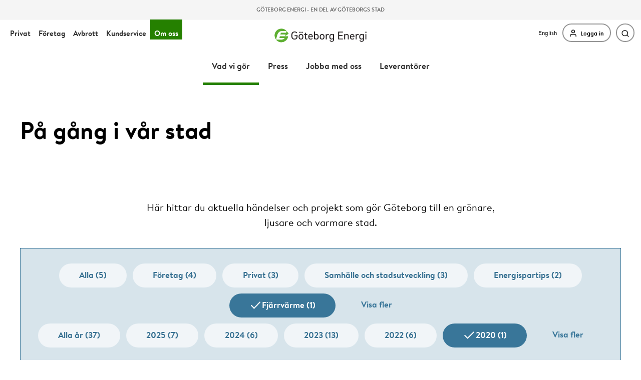

--- FILE ---
content_type: text/html; charset=utf-8
request_url: https://www.goteborgenergi.se/om-oss/vad-vi-gor/i-var-stad?Year=2020&Tag=75585854
body_size: 30278
content:

<!DOCTYPE html>

<html lang="sv" class="no-js" style="background-color: #FFF">
<head><meta charset="utf-8" /><meta name="description" content="Se aktuella händelser och projekt som gör Göteborg till en ljusare och varmare stad." /><meta name="og:type" content="website" /><meta content="https://www.goteborgenergi.se/om-oss/vad-vi-gor/i-var-stad?Year=2020&amp;Tag=75585854" property="og:url" /><meta content="Se aktuella händelser och projekt som gör Göteborg till en ljusare och varmare stad." property="og:description" /><meta content="En hållbar stad börjar i din vardag" property="og:title" /><meta content="Göteborg Energi" property="og:site_name" /><meta name="twitter.card" content="summary" /><meta name="twitter.title" content="En hållbar stad börjar i din vardag" /><meta name="twitter.description" content="Se aktuella händelser och projekt som gör Göteborg till en ljusare och varmare stad." /><meta name="robots" content="index,follow" /><script type="application/ld+json">
	{"@context":"http://schema.org","@type":"WebPage","breadcrumb":{"@type":"BreadcrumbList","itemListElement":[{"@type":"ListItem","position":1,"item":{"@type":"Thing","@id":"https://www.goteborgenergi.se/om-oss","name":"Om oss"}},{"@type":"ListItem","position":2,"item":{"@type":"Thing","@id":"https://www.goteborgenergi.se/om-oss/vad-vi-gor","name":"Vad vi gör"}},{"@type":"ListItem","position":3,"item":{"@type":"Thing","@id":"https://www.goteborgenergi.se/om-oss/vad-vi-gor/i-var-stad","name":"I vår stad"}}]},"dateModified":"2021-05-04T13:25:43","name":"I vår stad","url":"https://www.goteborgenergi.se/om-oss/vad-vi-gor/i-var-stad","description":"Se aktuella händelser och projekt som gör Göteborg till en ljusare och varmare stad."}
</script><meta name="DC.Language" content="sv" /><meta http-equiv="X-UA-Compatible" content="IE=edge" /><meta charset="UTF-8" /><meta name="viewport" content="width=device-width, initial-scale=1, shrink-to-fit=no, viewport-fit=cover" /><title>
	En h&#229;llbar stad b&#246;rjar i din vardag
</title><script>
var useMatomo2023 = true;
</script>


<link rel="manifest" href="/GoteborgEnergi/Web20/Frontend/master/external-web/prod/static/manifest.json" />
<meta name="theme-color" content="#fff">
<meta name="mobile-web-app-capable" content="yes">
<meta name="application-name" content="Göteborg Energi">
<meta name="mobile-web-app-capable" content="yes">
<meta name="apple-mobile-web-app-title" content="Göteborg Energi">
<meta name="apple-mobile-web-app-status-bar-style" content="black-translucent">
<meta name="msapplication-config" content="none"/>
<meta name="msapplication-navbutton-color" content="#ffffff">
<meta name="msapplication-starturl" content="/">
<link rel="stylesheet" type="text/css" href="https://www.goteborgenergi.se/ge-fonts/fonts.css" />

<link href="/GoteborgEnergi/Web20/Frontend/master/external-web/prod/static/shared.css?T=5135780" rel="stylesheet" />







<link href="/GoteborgEnergi/Web20/Templates/PatchStyles.min.css?T=5135780" rel="stylesheet"/>

    <style>
        h1,
        h2,
        h3,
        h4,
        h5,
        h6,
        p {
            margin: 0;
            padding: 0;
        }
       </style>


<!-- SCRIPTS -->
<script>
    document.documentElement.className = document.documentElement.className.replace('no-js', '');
    document.documentElement.className += ' js';
    var geWebPath = "/GoteborgEnergi/Web20";

    var nyUrls = {
        "ajaxCareerSubscribe": "/GeneralApi?command=Career-Subscribe",
        "googleMapsApiKey": "AIzaSyBwFVs9AbVKEuzSs8ZoWqaKq1t1lp1N7KI"
    };
    var jsDictionary = {};
    var geSettings = {
        "googleMapsApiKey": "AIzaSyBwFVs9AbVKEuzSs8ZoWqaKq1t1lp1N7KI"
    }
</script>

<!-- START THE DOWNDLOAD OF CRITICAL SCRIPTS BEFORE THE BROWSER DISCOVERS THEM -->
<link rel="preload" as="script" type="text/javascript" href="/GoteborgEnergi/Web20/Frontend/master/external-web/prod/static/jquery.min.js?T=5135780" />
<link rel="preload" as="script" type="text/javascript" href="/GoteborgEnergi/Web20/Frontend/master/external-web/prod/static/shared.js?T=5135780" />
<link rel="preload" as="script" type="text/javascript" href="/GoteborgEnergi/Web20/Frontend/master/external-web/prod/static/index.js?T=5135780" />

<script>
    
    window.dataLayer = window.dataLayer || [];
    
    //window._mtm = window._mtm || [];
    const showDebug = false
    const ms2loggedOutPattern = null;
    
    var cookieConsentCookie = 'CookieInformationConsent';
    var hasCookieConsent = false;

    const geGlobals = {
        showDebug: false,
        ms2loggedOutPattern: null,
        cookieConsentCookie: 'CookieInformationConsent',
        hasCookieConsent: false
    };

</script>

<script src="/GoteborgEnergi/Web20/static/js/react.production.min.js"></script>
<script src="/GoteborgEnergi/Web20/static/js/react-dom.production.min.js"></script>


<script src="/GoteborgEnergi/Web20/Frontend/master/v3/prod-lazy/Web20.bundle.js?V=5135780&T=5135780"></script>




<script src="/GoteborgEnergi/Web20/static/js/cookie-util.js?T=5135780"></script>

<script></script>
<link rel="alternate" href="https://www.goteborgenergi.se/om-oss/vad-vi-gor/i-var-stad?Year=2020&amp;Tag=75585854" hreflang="sv" /><link rel="icon" href="https://www.goteborgenergi.se/favicon2.ico" /><link rel="stylesheet" href="https://mfstatic.com/css/mediaflowplayer.min.css" />
    <script src="https://mfstatic.com/js/mediaflowplayer.min.js" crossorigin="anonymous"></script>
    <style>
        .Ge-DxInfo {
            z-index: 100;
            position: fixed;
            bottom: 0;
            text-decoration: none;
            padding: 8px;
            font-family: Verdana;
            width: 100%;
            background-color: #ccc;
            box-sizing: border-box;
            align-items: center;
            justify-content: space-between;
            display: flex;
            flex-direction: row;
        }
        .Ge-DxInfo .Dx-Ui-Controls-Button {
            text-decoration: none;
            font-size: normal !important;
            padding: 8px !important;
            font-family: Verdana;
            float: none;
            max-width: 150px;
            margin: 0;
        }
    </style>
<!-- CookieConsent start -->
<script id="CookieConsent" type="text/javascript" data-culture="SV" src="https://policy.app.cookieinformation.com/uc.js" data-gcm-version="2.0"></script>
<!-- CookieConsent end -->

<!-- Google Tag Manager start -->
<script>
CookieUtil.onCookieConsent( 'statistic',
  () => {
(function(w,d,s,l,i){w[l]=w[l]||[];w[l].push({'gtm.start':
new Date().getTime(),event:'gtm.js'});var f=d.getElementsByTagName(s)[0],
j=d.createElement(s),dl=l!='dataLayer'?'&l='+l:'';j.async=true;j.src=
'https://www.googletagmanager.com/gtm.js?id='+i+dl;f.parentNode.insertBefore(j,f);
})(window,document,'script','dataLayer','GTM-MT5PXT');
}
);
</script>
<!-- Google Tag Manager end-->

<script type="text/javascript">

(function(window, document, dataLayerName, id) {

window[dataLayerName]=window[dataLayerName]||[],window[dataLayerName].push({start:(new Date).getTime(),event:"stg.start"});var scripts=document.getElementsByTagName('script')[0],tags=document.createElement('script');

function stgCreateCookie(a,b,c){var d="";if(c){var e=new Date;e.setTime(e.getTime()+24*c*60*60*1e3),d="; expires="+e.toUTCString();f="; SameSite=Strict"}document.cookie=a+"="+b+d+f+"; path=/"}

var isStgDebug=(window.location.href.match("stg_debug")||document.cookie.match("stg_debug"))&&!window.location.href.match("stg_disable_debug");stgCreateCookie("stg_debug",isStgDebug?1:"",isStgDebug?14:-1);

var qP=[];dataLayerName!=="dataLayer"&&qP.push("data_layer_name="+dataLayerName),isStgDebug&&qP.push("stg_debug");var qPString=qP.length>0?("?"+qP.join("&")):"";

tags.async=!0,tags.src="https://goteborgenergi.containers.piwik.pro/"+id+".js"+qPString,scripts.parentNode.insertBefore(tags,scripts);

!function(a,n,i){a[n]=a[n]||{};for(var c=0;c<i.length;c++)!function(i){a[n][i]=a[n][i]||{},a[n][i].api=a[n][i].api||function(){var a=[].slice.call(arguments,0);"string"==typeof a[0]&&window[dataLayerName].push({event:n+"."+i+":"+a[0],parameters:[].slice.call(arguments,1)})}}(i[c])}(window,"ppms",["tm","cm"]);

})(window, document, '_mtm', '6cfc01bf-4d4c-42b8-95f8-7dd77df7f803');

</script>
<!-- Google tag (gtag.js) -->
<script>
CookieUtil.onCookieConsent( "marketing",
    currentScript => {
    CookieUtil.loadScript( "https://www.googletagmanager.com/gtag/js?id=AW-1044641888", true, currentScript );
    window.dataLayer = window.dataLayer || [];
    window.gtag = function() {
      dataLayer.push(arguments);
    }
    gtag('js', new Date());
    gtag('config', 'AW-1044641888');
  }
);
</script>
<script>
if (meta=document.querySelector('meta[name="mobile-web-app-capable"]')) meta.parentNode.removeChild(meta);

if (mani=document.querySelector('link[rel="manifest"]')) mani.parentNode.removeChild(mani);

void(0);
</script>

<link rel="icon" sizes="192x192" href="/touch-icon-192x192.png">
<link rel="apple-touch-icon-precomposed" sizes="180x180" href="/apple-touch-icon-180x180-precomposed.png">
<link rel="apple-touch-icon-precomposed" sizes="152x152" href="/apple-touch-icon-152x152-precomposed.png">
<link rel="apple-touch-icon-precomposed" sizes="144x144" href="/apple-touch-icon-144x144-precomposed.png">
<link rel="apple-touch-icon-precomposed" sizes="120x120" href="/apple-touch-icon-120x120-precomposed.png">
<link rel="apple-touch-icon-precomposed" sizes="114x114" href="/apple-touch-icon-114x114-precomposed.png">
<link rel="apple-touch-icon-precomposed" sizes="76x76" href="/apple-touch-icon-76x76-precomposed.png">
<link rel="apple-touch-icon-precomposed" sizes="72x72" href="/apple-touch-icon-72x72-precomposed.png">
<link rel="apple-touch-icon-precomposed" href="/apple-touch-icon-precomposed.png">

<link rel="apple-touch-startup-image" media="(device-width: 375px) and (device-height: 812px) and (-webkit-device-pixel-ratio: 3)" href="/apple-launch-1125x2436.png">
<link rel="apple-touch-startup-image" media="(device-width: 414px) and (device-height: 736px) and (-webkit-device-pixel-ratio: 3)" href="/apple-launch-1242x2208.png"> 
<link rel="apple-touch-startup-image" media="(device-width: 375px) and (device-height: 667px) and (-webkit-device-pixel-ratio: 2)" href="/apple-launch-750x1334.png"> 
<link rel="apple-touch-startup-image" media="(device-width: 834px) and (device-height: 1112px) and (-webkit-device-pixel-ratio: 2)" href="/apple-launch-1668x2224.png">

<!-- Start pingdom -->
<!-- script src="//rum-static.pingdom.net/pa-5819dd6807cb9765657b23c6.js" async></script -->
<!-- End pingdom -->

<!-- giosg tag -->
<script>
CookieUtil.onCookieConsent('necessary',
  () => {
  console.log('Loading giosg');
    (function (w, t, f) {
      var s = 'script', o = '_giosg', h = 'https://service.giosg.com', e, n; e = t.createElement(s); e.async = 1; e.src = h + '/live2/' + f;
      w[o] = w[o] || function () { (w[o]._e = w[o]._e || []).push(arguments) }; w[o]._c = f; w[o]._h = h; n = t.getElementsByTagName(s)[0]; n.parentNode.insertBefore(e, n);
    })(window, document, "55695b6a-bd4d-11e7-bc49-00163e5ff1d4");
  }
);
</script>
<!-- giosg tag -->
<script type="text/javascript">
<!--
function setCookie(cname, cvalue, exdays) {
    var d = new Date();
    d.setTime(d.getTime() + (exdays*24*60*60*1000));
    var expires = "expires="+ d.toUTCString();
    document.cookie = cname + "=" + cvalue + ";" + expires + ";path=/";
}
-->
</script>
<script type="text/javascript">
<!--
function get_cookies_array() {
    var cookies = { };
    if (document.cookie && document.cookie != '') {
        var split = document.cookie.split(';');
        for (var i = 0; i < split.length; i++) {
            var name_value = split[i].split("=");
            name_value[0] = name_value[0].replace(/^ /, '');
            cookies[decodeURIComponent(name_value[0])] = decodeURIComponent(name_value[1]);
        }
    }
    return cookies;
}

function deleteCookie(name) {
    document.cookie = name +'=; Path=/; Expires=Thu, 01 Jan 1970 00:00:01 GMT;';
}


function deleteAllCookies() {
    var cookies = document.cookie.split(";");
    for (var i = 0; i < cookies.length; i++) {
        var cookie = cookies[i];
        var eqPos = cookie.indexOf("=");
        var name = eqPos > -1 ? cookie.substr(0, eqPos) : cookie;
        document.cookie = name +'=; Path=/; Expires=Thu, 01 Jan 1970 00:00:01 GMT;';
    }
}

-->
</script>
<!-- Hotjar Tracking Code for www.goteborgenergi.se -->
<script>
CookieUtil.onCookieConsent( 'statistic',
  () => {
//if( hasCookieConsent ) {
    (function(h,o,t,j,a,r){
        h.hj=h.hj||function(){(h.hj.q=h.hj.q||[]).push(arguments)};
        h._hjSettings={hjid:349008,hjsv:6};
        a=o.getElementsByTagName('head')[0];
        r=o.createElement('script');r.async=1;
        r.src=t+h._hjSettings.hjid+j+h._hjSettings.hjsv;
        a.appendChild(r);
    })(window,document,'https://static.hotjar.com/c/hotjar-','.js?sv=');
// }
  }
);
</script>
<style>
.ge-sc-card-large-content__media__video {
  padding: 56.25% 0 0 !important;
}
</style>

<style>
.Ge-Hero-Title h1 {
  white-space: normal !important
}
</style>
<style>
.Ge-CardIcon-2025.Ge-Popup {
display: grid;
}
</style>
<style>
.Ge-Career-AvailableJob p,
.Ge-Career-AvailableJob h2,
.Ge-Career-AvailableJob h3 {
  font-family: 'Brandon Text', 'Gill Sans', Calibri, 'Gill Sans MT', arial, sans-serif;
  margin-top: 1em;
  margin-bottom: 0;
}

.Ge-Career-AvailableJob p,
.Ge-Career-AvailableJob li {
  font-weight: 400;
  font-size: 17px;
  line-height: 1.4em;
}

.Ge-Career-AvailableJob h2 {
  font-size: 30px;
  line-height: 1.1em;
  font-weight: 700;
}

@media (min-width: 600px) {
  .Ge-Career-AvailableJob h2 {
    font-size: 32px;
  }
}

.Ge-Career-AvailableJob h3 {
  font-size: 24px;
  line-height: 1.1em;
  font-weight: 700;
}

</style>
</head>
<body id="Body" class="Ge--2025 Ge--with-mobile-menu" style="background-color:#FFF;">
    
    
<div class="aspNetHidden">
<input type="hidden" name="__EVENTTARGET" id="__EVENTTARGET" value="" />
<input type="hidden" name="__EVENTARGUMENT" id="__EVENTARGUMENT" value="" />
<input type="hidden" name="__VIEWSTATE" id="__VIEWSTATE" value="" />
</div>

<script type="text/javascript">
//<![CDATA[
var theForm = document.forms['WrappingForm'];
if (!theForm) {
    theForm = document.WrappingForm;
}
function __doPostBack(eventTarget, eventArgument) {
    if (!theForm.onsubmit || (theForm.onsubmit() != false)) {
        theForm.__EVENTTARGET.value = eventTarget;
        theForm.__EVENTARGUMENT.value = eventArgument;
        theForm.submit();
    }
}
//]]>
</script>


        <a href="#maincontent" rel="noindex,nofollow" class="Ge-Nav-Ally-Skip" data-ally="hoppa över till innehållet" accesskey="s" aria-label="hoppa över till innehållet"></a>
        <div data-js-msg-static="" class="Ge-Msg-Static"><div data-js-garant-message="" class="Ge-Msg Ge-Msg--garant Ge-Msg--active Ge-Msg--garant--light"><div class="Ge-Msg-Inner"><span class="Ge-Msg--garant Ge-Msg--garant-text-brand">G&#214;TEBORG ENERGI</span><span class="Ge-Msg--garant Ge-Msg--garant-text-delimiter"> - </span><span class="Ge-Msg--garant Ge-Msg--garant-text-goteborg">EN DEL AV G&#214;TEBORGS STAD</span></div></div></div><div data-js-msg-global="" class="Ge-Msg-Global"></div>
        <div class="Ge-Wrap" id="root">
            

<div id="a213c8a8-595a-412c-a599-959d0381c5d6"
     
     ></div>
<script>
    document.addEventListener("DOMContentLoaded", function () {
        Web20.makeComponentByName("ms2","Page", "a213c8a8-595a-412c-a599-959d0381c5d6", null);
    });
</script>


<div id="03c76694-6666-4873-9434-a7e22447b2e6"
     
     ></div>
<script>
    document.addEventListener("DOMContentLoaded", function () {
        Web20.makeComponentByName("externalWeb","CallMeFjarrvarme", "03c76694-6666-4873-9434-a7e22447b2e6", {
  "callMeSettings": {
    "defaultScheduleMode": "Asap",
    "asap": {
      "headline": "Behöver du hjälp?",
      "text": [
        [
          "Ange ditt telefonnummer så ringer vi så snart som möjligt. Tänk på att du måste vara hemma och kunna ta dig till din fjärrvärme-anläggning när vi ringer dig."
        ]
      ],
      "confirmationHeadline": "Tack!",
      "confirmationText": [
        [
          "Vi ringer dig så snart som möjligt. "
        ]
      ],
      "button": {
        "color": "blue",
        "text": "Ring mig",
        "iconName": null,
        "actionType": "NotSpecified"
      },
      "changeToLater": "Välj en annan tid"
    },
    "later": {
      "headline": "Behöver du hjälp?",
      "text": [
        [
          "Välj en tid så ringer vi dig. Tänk på att du måste vara hemma och kunna ta dig till din fjärrvärme-anläggning när vi ringer dig."
        ]
      ],
      "confirmationHeadline": "Tack!",
      "confirmationText": [
        [
          "Vi ringer dig på den valda tiden."
        ]
      ],
      "button": {
        "color": "blue",
        "text": "Ring upp mig",
        "iconName": null,
        "actionType": "NotSpecified"
      }
    },
    "noTimes": {
      "headline": "Inga tider",
      "text": [
        [
          "Det finns just nu inga tillgängliga tider."
        ]
      ]
    },
    "errorTimeNotAvailable": "Denna tid är tyvärr inte längre tillgänglig",
    "errorAlreadyInQueue": "Vi har redan ett inbokat samtal till detta nummer",
    "phone": {
      "label": "Telefonnummer",
      "unit": "",
      "placeholder": "",
      "help": null
    },
    "name": {
      "label": "Namn",
      "unit": "",
      "placeholder": "",
      "help": null
    },
    "nameRequired": true,
    "address": {
      "label": "Adress",
      "unit": "",
      "placeholder": "",
      "help": null
    },
    "addressRequired": true,
    "date": {
      "label": "Välj dag"
    },
    "time": {
      "label": "Välj tid"
    }
  },
  "useMatomo2023": true
});
    });
</script>


<div id="853f781d-e8a4-4d30-9191-bfee662158c1"
     
     ></div>
<script>
    document.addEventListener("DOMContentLoaded", function () {
        Web20.makeComponentByName("externalWeb","HourlyPlanGuide", "853f781d-e8a4-4d30-9191-bfee662158c1", {
  "settings": {
    "questions": [
      {
        "index": "1",
        "text": "Vill du hålla koll på elpriset och använda el när det är som billigast?",
        "answers": [
          {
            "text": "Ja",
            "value": "Yes"
          },
          {
            "text": "Nej",
            "value": "No"
          }
        ]
      },
      {
        "index": "2",
        "text": "Laddar du elbil hemma eller har annan förbrukning du kan styra?",
        "answers": [
          {
            "text": "Ja",
            "value": "Yes"
          },
          {
            "text": "Nej",
            "value": "No"
          }
        ]
      },
      {
        "index": "3",
        "text": "Är det viktigt för dig att kunna påverka elkostnaden?",
        "answers": [
          {
            "text": "Ja",
            "value": "Yes"
          },
          {
            "text": "Nej",
            "value": "No"
          }
        ]
      }
    ],
    "yes": {
      "headline": "Ja! Timprisavtal verkar passa dig.",
      "text": "Med lite engagemang för elens timpris kan du vara med och påverka hur höga dina elkostnader blir. Genom att ladda ner Göteborg Energis app kan du enkelt hålla koll på dagens elpriser samt se prognosen för kommande dygn.",
      "buttons": [
        {
          "color": "blue",
          "text": "Skaffa timpris",
          "iconName": null,
          "url": "/privat/elavtal/timpris#timprisavtal",
          "actionType": "Link",
          "action": {
            "url": "/privat/elavtal/timpris#timprisavtal",
            "actionType": "Link"
          }
        },
        {
          "color": "blue",
          "text": "Om appen",
          "iconName": null,
          "url": "/kundservice/goteborg-energi-appen",
          "actionType": "Link",
          "action": {
            "url": "/kundservice/goteborg-energi-appen",
            "actionType": "Link"
          }
        }
      ]
    },
    "no": {
      "headline": "Timprisavtal kanske inte passar just dig.",
      "text": "Just nu kanske inte ett timprisavtal passar dig. Titta gärna på våra andra avtal och hitta något för dig.",
      "buttons": [
        {
          "color": "blue",
          "text": "Till våra avtal",
          "iconName": null,
          "url": "/privat/elavtal",
          "actionType": "Link",
          "action": {
            "url": "/privat/elavtal",
            "actionType": "Link"
          }
        }
      ]
    }
  }
});
    });
</script>


<div id="ab2b105a-cdb9-41cc-b768-e4fcdc8705ce"
     
     ></div>
<script>
    document.addEventListener("DOMContentLoaded", function () {
        Web20.makeComponentByName("externalWeb","LoginMenu", "ab2b105a-cdb9-41cc-b768-e4fcdc8705ce", {
  "items": [
    {
      "icon": "icons-2023/home",
      "link": {
        "href": "/mina-sidor?content=private",
        "modal": null,
        "target": "",
        "title": "",
        "text": "Privat och enskild firma",
        "action": {
          "url": "/mina-sidor?content=private",
          "actionType": "Link"
        }
      },
      "action": {
        "url": "/mina-sidor?content=private",
        "actionType": "Link"
      },
      "matomoEvent": null
    },
    {
      "icon": "icons-2023/briefcase",
      "link": {
        "href": "/mina-sidor?content=company",
        "modal": null,
        "target": "",
        "title": "",
        "text": "Företag",
        "action": {
          "url": "/mina-sidor?content=company",
          "actionType": "Link"
        }
      },
      "action": {
        "url": "/mina-sidor?content=company",
        "actionType": "Link"
      },
      "matomoEvent": null
    },
    {
      "icon": "icons-2023/tool",
      "link": {
        "href": "/om-oss/leverantorer/for-elinstallatorer",
        "modal": null,
        "target": "",
        "title": "",
        "text": "Installatörswebben",
        "action": {
          "url": "/om-oss/leverantorer/for-elinstallatorer",
          "actionType": "Link"
        }
      },
      "action": {
        "url": "/om-oss/leverantorer/for-elinstallatorer",
        "actionType": "Link"
      },
      "matomoEvent": null
    }
  ]
});
    });
</script>

            
            
            <div class="Ge-Nav-Mobile-Wrap"><button data-js-nav-mobile-2="" aria-expanded="false" class="Ge-Nav-Mobile" type="button"><span class="Ge-Nav-Mobile-Icon"><span class="Ge-Nav-Mobile-Icon-Bar1"></span><span class="Ge-Nav-Mobile-Icon-Bar2"></span><span class="Ge-Nav-Mobile-Icon-Bar3"></span></span> <span data-js-nav-icon-label="" data-nav-mobile-close-text="Stäng" class="Ge-Nav-Mobile-Icon-Label">Meny</span></button>

<div id="56bff022-38df-4822-a9c6-f4025bef0c8b"
     class="Ge-Nav-Mobile-Menu"
     
     ></div>
<script>
    document.addEventListener("DOMContentLoaded", function () {
        Web20.makeComponentByName("externalWeb","MobileMenu", "56bff022-38df-4822-a9c6-f4025bef0c8b", {
  "itemsLvl1": [
    {
      "id": "40548935",
      "title": "Privat",
      "url": "/",
      "hasSubItems": true
    },
    {
      "id": "40548936",
      "title": "Företag",
      "url": "/foretag",
      "hasSubItems": true
    },
    {
      "id": "79455103",
      "title": "Avbrott",
      "url": "/avbrott",
      "hasSubItems": false
    },
    {
      "id": "40548937",
      "title": "Kundservice",
      "url": "/kundservice",
      "hasSubItems": true
    },
    {
      "id": "40548939",
      "title": "Om oss",
      "url": "/om-oss",
      "hasSubItems": true
    }
  ],
  "itemsLvl2": [
    {
      "id": "40548978",
      "title": "Vad vi gör",
      "url": "/om-oss/vad-vi-gor",
      "hasSubItems": true
    },
    {
      "id": "44220960",
      "title": "Press",
      "url": "/om-oss/press",
      "hasSubItems": true
    },
    {
      "id": "40548982",
      "title": "Jobba med oss",
      "url": "/om-oss/jobba-med-oss",
      "hasSubItems": true
    },
    {
      "id": "40548983",
      "title": "Leverantörer",
      "url": "/om-oss/leverantorer",
      "hasSubItems": true
    }
  ],
  "items": {
    "64747204": [],
    "40548978": [
      {
        "id": "40549117",
        "title": "Vårt energisystem",
        "url": "/om-oss/vad-vi-gor/vart-energisystem",
        "hasSubItems": false
      },
      {
        "id": "64747204",
        "title": "I vår stad",
        "url": "/om-oss/vad-vi-gor/i-var-stad",
        "hasSubItems": false
      },
      {
        "id": "40549118",
        "title": "Forskning & Utveckling",
        "url": "/om-oss/vad-vi-gor/forskning-utveckling",
        "hasSubItems": true
      },
      {
        "id": "57604518",
        "title": "Energileveranser",
        "url": "/om-oss/vad-vi-gor/energileveranser",
        "hasSubItems": false
      },
      {
        "id": "43483518",
        "title": "Mässor & event",
        "url": "/om-oss/vad-vi-gor/massor-event",
        "hasSubItems": false
      },
      {
        "id": "40751226",
        "title": "Uppförandekod",
        "url": "/om-oss/vad-vi-gor/uppforandekod",
        "hasSubItems": false
      },
      {
        "id": "40548980",
        "title": "Hållbarhet",
        "url": "/om-oss/vad-vi-gor/hallbarhet",
        "hasSubItems": false
      }
    ]
  },
  "selectedIdLvl1": null,
  "selectedPath": [
    "40548939",
    "40548978"
  ],
  "buttons": null
});
    });
</script>
</div><div class="Ge-Search-Mask" aria-hidden="true" data-js-search-mask></div>
<div class="Ge-Search-Drop" data-js-search>
    <form method="get" action="/om-oss/sok" class="Ge-Search-Drop-Inner" data-js-search-inner aria-hidden="true">
        <label class="Ge-Search-Drop-Label" tabindex="-1">
            <svg viewbox="0 0 512 512" class="Ge-Icon Ge-Search-Icon"><use xmlns:xlink="http://www.w3.org/1999/xlink" xlink:href="#icon_small-magnify"></use></svg>
            <span class="Ge-Search-Drop-Input Ge-Input Ge-Input--transparent">
                <span class="Ge-Search-Drop-Input-Inner">
                    <input class="Ge-Search-Drop-Input-Real" type="text" name="SearchFor" data-js-search-input size="1" tabindex="-1" autocomplete="off" required />
                    <span class="Ge-Search-Drop-Input-Fake" data-js-search-fake>Vad vill du söka efter?</span>
                    <span class="Ge-Search-Drop-Input-Placeholder">Vad vill du söka efter?</span>
                </span>
            </span>
            <button type="submit" class="Ge-Search-Submit" data-js-search-submit tabindex="-1">
                <svg viewbox="0 0 512 512" class="Ge-Icon Ge-Search-Submit-Icon"><use xmlns:xlink="http://www.w3.org/1999/xlink" xlink:href="#chevron-disc-right"></use></svg>
                <span class="a11y">sök</span>
            </button>
        </label>
        <div class="Ge-Search-Drop-Close">
            <button type="button" class="Ge-Search-Drop-Close-Button" data-js-search-close tabindex="-1">
                <svg viewbox="0 0 512 512" class="Ge-Icon Ge-Search-Drop-Close-Icon"><use xmlns:xlink="http://www.w3.org/1999/xlink" xlink:href="#icon_small-close"></use></svg>
                <span class="a11y">stäng</span>
            </button>
        </div>
    </form>
    <span class="a11y" aria-live="polite" data-js-search-results-a11y></span>
    <div class="Ge-Search-Drop-Extra" data-js-search-extra aria-hidden="true">
        <div class="Ge-Search-Drop-Extra-Inner" data-js-search-extra-inner>
        </div>
    </div>
</div><nav data-nav-lvl="1" data-js-nav="" data-js-top="" class="Ge-Nav Ge-Nav--lvl1"><div data-js-nav-inner="" class="Ge-Nav-Inner"><span class="Ge-Nav-Item"><a href="/" data-js-matomo-event="{&quot;event&quot;:&quot;menyklick&quot;,&quot;menytyp&quot;:&quot;toppmeny&quot;,&quot;clickUrl&quot;:&quot;/&quot;}" data-js-matomo-click="" class="Ge-Nav-Link">Privat</a></span><span class="Ge-Nav-Item"><a href="/foretag" data-js-matomo-event="{&quot;event&quot;:&quot;menyklick&quot;,&quot;menytyp&quot;:&quot;toppmeny&quot;,&quot;clickUrl&quot;:&quot;/foretag&quot;}" data-js-matomo-click="" class="Ge-Nav-Link">F&#246;retag</a></span><span class="Ge-Nav-Item"><a href="/avbrott" data-js-matomo-event="{&quot;event&quot;:&quot;menyklick&quot;,&quot;menytyp&quot;:&quot;toppmeny&quot;,&quot;clickUrl&quot;:&quot;/avbrott&quot;}" data-js-matomo-click="" class="Ge-Nav-Link">Avbrott</a></span><span class="Ge-Nav-Item"><a href="/kundservice" data-js-matomo-event="{&quot;event&quot;:&quot;menyklick&quot;,&quot;menytyp&quot;:&quot;toppmeny&quot;,&quot;clickUrl&quot;:&quot;/kundservice&quot;}" data-js-matomo-click="" class="Ge-Nav-Link">Kundservice</a></span><span class="Ge-Nav-Item Ge-Nav-Item--active"><a href="/om-oss" data-js-matomo-event="{&quot;event&quot;:&quot;menyklick&quot;,&quot;menytyp&quot;:&quot;toppmeny&quot;,&quot;clickUrl&quot;:&quot;/om-oss&quot;}" data-js-matomo-click="" class="Ge-Nav-Link">Om oss</a></span><div data-js-nav-shuttle="" class="Ge-Nav-Shuttle"></div></div></nav><nav class="Ge-Nav-Alt"><div class="Ge-Nav-Alt-Inner"><span class="Ge-Nav-Alt-Cs"><a href="/english" lang="en" class="Ge-Nav-Alt-Cs-Link" title="Switch to English">English</a></span><a href="/kundservice/mina-sidor" data-js-login="" data-js-matomo-event="{&quot;event&quot;:&quot;login&quot;}" data-js-matomo-click="" class="Ge-Nav-Alt-Btn"><span class="Ge-Nav-Alt-User"><svg viewbox="0 0 512 512" class="Ge-Nav-Alt-User-Icon Ge-Icon Ge-Icon--mode2"><use xmlns:xlink="http://www.w3.org/1999/xlink" xlink:href="#icon_small-user"></use></svg><span data-hj-suppress="true" class="Ge-Nav-Alt-User-Text">Logga in</span></span></a><button data-js-search-open="" tabindex="0" class="Ge-Nav-Alt-Btn" type="button"><span class="Ge-Nav-Alt-Search"><span class="Ge-Nav-Alt-Search-Text">S&#246;k</span><svg viewbox="0 0 512 512" class="Ge-Nav-Alt-Search-Icon Ge-Icon Ge-Icon--mode2"><use xmlns:xlink="http://www.w3.org/1999/xlink" xlink:href="#icon-magnify"></use></svg></span></button></div></nav><span data-js-logo="" class="Ge-Header-Logo"><a title="Hem" data-js-beacon-click="LOGO LINK CLICK" class="Ge-Logo-Link" href="/">G&#246;teborg Energi<svg xmlns="http://www.w3.org/2000/svg" width="100%" height="100%" viewBox="0 0 934 146" class="Ge-Logo-Svg">
  <title>
    GE-Logotype-2019
  </title>
  <path fill="#5eaf32" class="Ge-Logo-Fill-Green" d="M143.473 52.275L122.99 27.643l-4.5 15.8a2.142 2.142 0 0 1-2.081 1.545H67.127a2.594 2.594 0 0 0-2.345 1.815l-3.636 13.035a2.235 2.235 0 0 0 2.105 2.921h15.24l32.12-.058a2.032 2.032 0 0 1 1.82 2.421l-4.378 15.225h-51a2.336 2.336 0 0 0-2.243 1.672l-3.648 12.822a2.355 2.355 0 0 0 2.189 2.906h50.024c.812 0 .886.151.744.405l-.5.572c-8.5 9.733-14.2 16.195-39.929 16.195H15.749l12.166-43.636c6.5-24.555 23.231-43.64 47.3-43.64h47.743A69 69 0 0 0 68.372 3.466C32.99 4.488 3.6 32.818 1.384 68.145a69.172 69.172 0 0 0 137.405 14.919 2.391 2.391 0 0 0-2.381-2.716h-28.341l35.179-25.435a1.883 1.883 0 0 0 .227-2.638z" />
  <path fill="#231F20" class="Ge-Logo-Fill-Black" d="M204.885 70.521h29.5c.234 1.763.47 4.585.47 5.76 0 20.806-7.993 37.85-30.679 37.85-22.217 0-33.266-14.34-33.266-40.906 0-25.743 10.345-40.906 34.676-40.906 12.342 0 20.688 5.29 25.155 13.4l-7.641 5.172c-4-6.348-9.051-9.756-17.867-9.756-18.1 0-23.979 12.812-23.979 32.09 0 20.805 6.464 32.207 22.8 32.207 15.4 0 20.57-11.637 20.57-26.213h-19.739zM293.512 86.038c0 16.339-7.171 28.093-24.451 28.093-16.337 0-23.86-11.872-23.86-27.976s7.287-27.976 24.214-27.976c16.808 0 24.097 11.872 24.097 27.859zm-41.376-44.9c0-4.584 2.821-6.583 6.582-6.583 3.409 0 6.582 2 6.582 6.583s-3.172 6.348-6.582 6.348c-3.761-.004-6.582-1.767-6.582-6.351zm31.737 45.02c0-11.99-4.115-19.4-14.694-19.4-10.109 0-14.458 7.406-14.458 19.278 0 12.107 4.349 19.513 14.458 19.513 10.579.001 14.694-7.522 14.694-19.394zm-10.109-45.02c0-4.584 2.7-6.583 6.465-6.583 3.408 0 6.582 2 6.582 6.583s-3.174 6.348-6.582 6.348c-3.762-.004-6.465-1.767-6.465-6.351zM319.84 97.44c0 4.937 2.116 7.993 7.288 7.993a19.9 19.9 0 0 0 7.287-1.646l.941 8.111a26.5 26.5 0 0 1-10.932 2.233c-9.756 0-13.871-6.23-13.871-15.634V67.465h-10.226V60.53l10.227-1.175v-13.4l9.286-1.763v15.163h14.34v8.111h-14.34zM382.372 100.26l4.7 6.348c-3.527 3.879-11.05 7.523-19.278 7.523-17.631 0-24.566-11.637-24.566-28.093 0-15.4 7.405-27.858 23.509-27.858 15.046 0 21.511 11.049 21.511 22.569a61.452 61.452 0 0 1-.705 8.346h-34.909c.234 10.109 4.584 16.927 15.163 16.927a22.1 22.1 0 0 0 14.575-5.762zm-3.292-18.337a17.638 17.638 0 0 0 .235-2.351c0-8.111-4.7-13.517-12.577-13.517-9.639 0-13.4 6.935-13.988 15.869zM410.7 64.409c2.822-3.292 7.171-6.23 14.811-6.23 15.986 0 23.039 10.932 23.039 27.858s-7.287 28.093-23.039 28.093c-7.994 0-13.165-2.938-16.222-6.348l-2.7 5.172h-5.29V31.849h9.4zm13.165 2.468c-7.17 0-11.4 3.761-13.165 6.465v25.273a15.4 15.4 0 0 0 13.165 6.818c11.754 0 15.164-8.346 15.164-19.4-.002-11.162-3.529-19.155-15.166-19.155zM507.437 86.038c0 16.339-7.171 28.093-24.451 28.093-16.338 0-23.861-11.872-23.861-27.976s7.287-27.976 24.214-27.976c16.809 0 24.098 11.872 24.098 27.859zm-9.639.118c0-11.99-4.115-19.4-14.694-19.4-10.109 0-14.458 7.406-14.458 19.278 0 12.107 4.349 19.513 14.458 19.513 10.579.003 14.696-7.52 14.696-19.392zM529.768 68.171c2.7-5.29 7.052-9.991 14.928-9.991a21.6 21.6 0 0 1 6.465.823l-1.061 9.873a30.2 30.2 0 0 0-7.17-1.058c-6.583 0-10.462 4.349-13.048 10.109v35.029h-9.4v-53.6h9.169v8.816zM603.587 59.355v57.715c0 11.167-8.464 19.865-22.452 19.865s-21.04-7.641-21.04-16.222h8.463c0 4 4.585 8.463 12.577 8.463 8.346 0 13.048-5.055 13.048-11.754v-9.991a19.158 19.158 0 0 1-14.694 6.7c-15.751 0-22.921-10.932-22.921-27.976 0-17.162 7.405-27.976 22.8-27.976 7.523 0 12.108 2.821 15.164 6.347v-5.171zm-22.452 46.078a15.946 15.946 0 0 0 13.048-6.465V73.342a15.508 15.508 0 0 0-13.048-6.465c-11.519 0-14.928 7.993-14.928 19.278 0 10.697 3.293 19.278 14.928 19.278zM694.445 104.375v8.581h-48.194V33.495h47.723v8.581h-37.615v25.977h33.383v8.581h-33.383v27.741zM707.373 59.355h9.169v6.465c3.174-4.466 9.756-7.64 17.632-7.64 13.283 0 18.807 7.17 18.807 20.57v34.206h-9.4V79.572c0-8.346-2.939-12.695-12.225-12.695-6.348 0-11.637 2.7-14.576 6.23v39.848h-9.4zM804.815 100.26l4.7 6.348c-3.527 3.879-11.05 7.523-19.278 7.523-17.631 0-24.566-11.637-24.566-28.093 0-15.4 7.405-27.858 23.509-27.858 15.046 0 21.511 11.049 21.511 22.569a61.452 61.452 0 0 1-.705 8.346h-34.91c.234 10.109 4.584 16.927 15.163 16.927a22.1 22.1 0 0 0 14.576-5.762zm-3.292-18.337a17.638 17.638 0 0 0 .235-2.351c0-8.111-4.7-13.517-12.577-13.517-9.639 0-13.4 6.935-13.988 15.869zM832.906 68.171c2.7-5.29 7.052-9.991 14.928-9.991a21.59 21.59 0 0 1 6.466.82l-1.058 9.874a30.2 30.2 0 0 0-7.17-1.058c-6.583 0-10.462 4.349-13.048 10.109v35.029h-9.4v-53.6h9.169v8.816zM906.725 59.355v57.715c0 11.167-8.464 19.865-22.452 19.865s-21.04-7.641-21.04-16.222h8.467c0 4 4.585 8.463 12.577 8.463 8.346 0 13.048-5.055 13.048-11.754v-9.991a19.158 19.158 0 0 1-14.694 6.7c-15.751 0-22.921-10.932-22.921-27.976 0-17.162 7.405-27.976 22.8-27.976 7.523 0 12.108 2.821 15.164 6.347v-5.171zm-22.452 46.078a15.946 15.946 0 0 0 13.048-6.465V73.342a15.508 15.508 0 0 0-13.048-6.465c-11.519 0-14.928 7.993-14.928 19.278 0 10.697 3.291 19.278 14.928 19.278zM920.592 39.96c0-4.584 2.822-6.583 6.583-6.583 3.409 0 6.582 2 6.582 6.583s-3.173 6.348-6.582 6.348c-3.762-.001-6.583-1.764-6.583-6.348zm2 19.4h9.4v53.6h-9.4z" />
</svg>
</a></span><nav data-nav-lvl="2" data-js-nav-mega-menu-root="" data-js-nav="" aria-expanded="false" class="Ge-Nav Ge-Nav--lvl2"><div data-js-nav-inner="" data-js-scroll-target="" class="Ge-Nav-Inner"><div data-js-nav-shuttle="" class="Ge-Nav-Shuttle"></div><span class="Ge-Nav-Mobile-Item Ge-Nav-Item Ge-Nav-Item--active"><a href="/om-oss/vad-vi-gor" data-js-matomo-event="{&quot;event&quot;:&quot;menyklick&quot;,&quot;menytyp&quot;:&quot;huvudmeny&quot;,&quot;clickUrl&quot;:&quot;/om-oss/vad-vi-gor&quot;}" data-js-matomo-click="" class="Ge-Nav-Link Ge-Nav-Mobile-Text">Vad vi g&#246;r</a><button data-js-to-lvl3="" aria-label="Fler alternativ för vad vi gör" data-nav-root="/om-oss/vad-vi-gor" data-nav-hash="40548978-c877ff6163137025a5843c6ccf26fffc93a48c69" class="Ge-Nav-Link-Down Ge-Nav-Mobile-Btn" type="button"><svg viewbox="0 0 512 512" class="Ge-Nav-Mobile-Btn-Plus Ge-Icon Ge-Icon--mode2"><use xmlns:xlink="http://www.w3.org/1999/xlink" xlink:href="#icon-plus"></use></svg></button>

    <div class="Ge-MegaMenu" data-js-mega-menu>
        <div class="Ge-MegaMenu-Inner">
    <div>
        <h3 class="Ge-MegaMenu-Column-Title">&#214;versikt</h3>
<ul>
        <li class="Ge-MegaMenu-Item">
            <a href="/om-oss" data-js-matomo-event="{&quot;event&quot;:&quot;menyklick&quot;,&quot;menytyp&quot;:&quot;megameny&quot;,&quot;clickUrl&quot;:&quot;/om-oss&quot;}" data-js-matomo-click="">
                    <div class="Ge-MegaMenu-Item-Title">
                        <span class="Ge-MegaMenu-Item-Title-Text">
                            V&#229;rt uppdrag
                        </span>
                    </div>
                                    <div class="Ge-MegaMenu-Item-Description">Att f&#246;rs&#246;rja en hel stad med ljus, kraft, v&#228;rme och uppkoppling &#228;r komplext</div>
                                    <div class="Ge-MegaMenu-Item-LinkText">
                        L&#228;s mer om v&#229;rt uppdrag
                        <svg xmlns="http://www.w3.org/2000/svg" width="20" height="20" viewBox="0 0 24 24" fill="none" stroke="currentColor" stroke-width="2" stroke-linecap="round" stroke-linejoin="round">
                            <line x1="5" y1="12" x2="19" y2="12"></line>
                            <polyline points="12 5 19 12 12 19"></polyline>
                        </svg>
                    </div>
            </a>
        </li>
        <li class="Ge-MegaMenu-Item">
            <a href="/om-oss/vad-vi-gor/vart-energisystem" data-js-matomo-event="{&quot;event&quot;:&quot;menyklick&quot;,&quot;menytyp&quot;:&quot;megameny&quot;,&quot;clickUrl&quot;:&quot;/om-oss/vad-vi-gor/vart-energisystem&quot;}" data-js-matomo-click="">
                    <div class="Ge-MegaMenu-Item-Title">
                        <span class="Ge-MegaMenu-Item-Title-Text">
                            V&#229;rt energisystem
                        </span>
                    </div>
                                    <div class="Ge-MegaMenu-Item-Description">F&#246;r att staden ska fungera kr&#228;vs ett h&#229;llbart, leveranss&#228;kert och effektivt energisystem</div>
                                    <div class="Ge-MegaMenu-Item-LinkText">
                        L&#228;s mer om v&#229;rt energisystem
                        <svg xmlns="http://www.w3.org/2000/svg" width="20" height="20" viewBox="0 0 24 24" fill="none" stroke="currentColor" stroke-width="2" stroke-linecap="round" stroke-linejoin="round">
                            <line x1="5" y1="12" x2="19" y2="12"></line>
                            <polyline points="12 5 19 12 12 19"></polyline>
                        </svg>
                    </div>
            </a>
        </li>
</ul>
    </div>
    <div>
        <h3 class="Ge-MegaMenu-Column-Title">Vad vi g&#246;r</h3>
<ul>
        <li class="Ge-MegaMenu-Item">
            <a href="/om-oss/vad-vi-gor/i-var-stad" data-js-matomo-event="{&quot;event&quot;:&quot;menyklick&quot;,&quot;menytyp&quot;:&quot;megameny&quot;,&quot;clickUrl&quot;:&quot;/om-oss/vad-vi-gor/i-var-stad&quot;}" data-js-matomo-click="">
                    <div class="Ge-MegaMenu-Item-Title">
                        <span class="Ge-MegaMenu-Item-Title-Text">
                            I v&#229;r stad
                        </span>
                    </div>
                                    <div class="Ge-MegaMenu-Item-Description">Aktuella h&#228;ndelser och projekt</div>
                            </a>
        </li>
        <li class="Ge-MegaMenu-Item">
            <a href="/om-oss/vad-vi-gor/forskning-utveckling" data-js-matomo-event="{&quot;event&quot;:&quot;menyklick&quot;,&quot;menytyp&quot;:&quot;megameny&quot;,&quot;clickUrl&quot;:&quot;/om-oss/vad-vi-gor/forskning-utveckling&quot;}" data-js-matomo-click="">
                    <div class="Ge-MegaMenu-Item-Title">
                        <span class="Ge-MegaMenu-Item-Title-Text">
                            Forskning och utveckling
                        </span>
                    </div>
                                    <div class="Ge-MegaMenu-Item-Description">V&#229;ra samarbeten f&#246;r att bygga framtidens h&#229;llbara stad</div>
                            </a>
        </li>
        <li class="Ge-MegaMenu-Item">
            <a href="/om-oss/vad-vi-gor/energileveranser" data-js-matomo-event="{&quot;event&quot;:&quot;menyklick&quot;,&quot;menytyp&quot;:&quot;megameny&quot;,&quot;clickUrl&quot;:&quot;/om-oss/vad-vi-gor/energileveranser&quot;}" data-js-matomo-click="">
                    <div class="Ge-MegaMenu-Item-Title">
                        <span class="Ge-MegaMenu-Item-Title-Text">
                            Energileveranser
                        </span>
                    </div>
                                    <div class="Ge-MegaMenu-Item-Description">Se vilken energiproduktion som p&#229;g&#229;r just nu i v&#229;ra energisystem</div>
                            </a>
        </li>
        <li class="Ge-MegaMenu-Item">
            <a href="/om-oss/vad-vi-gor/hallbarhet" data-js-matomo-event="{&quot;event&quot;:&quot;menyklick&quot;,&quot;menytyp&quot;:&quot;megameny&quot;,&quot;clickUrl&quot;:&quot;/om-oss/vad-vi-gor/hallbarhet&quot;}" data-js-matomo-click="">
                    <div class="Ge-MegaMenu-Item-Title">
                        <span class="Ge-MegaMenu-Item-Title-Text">
                            H&#229;llbarhet
                        </span>
                    </div>
                                    <div class="Ge-MegaMenu-Item-Description">V&#229;rt arbete med ekologisk-, social- och ekonomisk h&#229;llbarhet</div>
                            </a>
        </li>
</ul>
    </div>
    <div>
        <h3 class="Ge-MegaMenu-Column-Title">L&#228;s mer</h3>
<ul>
        <li class="Ge-MegaMenu-Item">
            <a href="/om-oss/vad-vi-gor/hallbarhet/forbattrat-lage-for-elnatskapaciteten" data-js-matomo-event="{&quot;event&quot;:&quot;menyklick&quot;,&quot;menytyp&quot;:&quot;megameny&quot;,&quot;clickUrl&quot;:&quot;/om-oss/vad-vi-gor/hallbarhet/forbattrat-lage-for-elnatskapaciteten&quot;}" data-js-matomo-click="">
                    <div class="Ge-MegaMenu-Item-Title">
                        <span class="Ge-MegaMenu-Item-Title-Text">
                            Eln&#228;tskapaciteten
                        </span>
                    </div>
                                    <div class="Ge-MegaMenu-Item-Description">F&#246;rb&#228;ttrat l&#228;ge f&#246;r kapaciteten i G&#246;teborg</div>
                            </a>
        </li>
        <li class="Ge-MegaMenu-Item">
            <a href="/om-oss/vad-vi-gor/massor-event" data-js-matomo-event="{&quot;event&quot;:&quot;menyklick&quot;,&quot;menytyp&quot;:&quot;megameny&quot;,&quot;clickUrl&quot;:&quot;/om-oss/vad-vi-gor/massor-event&quot;}" data-js-matomo-click="">
                    <div class="Ge-MegaMenu-Item-Title">
                        <span class="Ge-MegaMenu-Item-Title-Text">
                            M&#228;ssor &amp; event
                        </span>
                    </div>
                                            </a>
        </li>
        <li class="Ge-MegaMenu-Item">
            <a href="/om-oss/vad-vi-gor/uppforandekod" data-js-matomo-event="{&quot;event&quot;:&quot;menyklick&quot;,&quot;menytyp&quot;:&quot;megameny&quot;,&quot;clickUrl&quot;:&quot;/om-oss/vad-vi-gor/uppforandekod&quot;}" data-js-matomo-click="">
                    <div class="Ge-MegaMenu-Item-Title">
                        <span class="Ge-MegaMenu-Item-Title-Text">
                            Uppf&#246;randekod
                        </span>
                    </div>
                                            </a>
        </li>
</ul>
    </div>
                            <div class="Ge-MegaMenu-CustomContent">
                    

<div id="d5cfb490-65f9-4c08-834a-7cf5c0990bc1"
     
     ></div>
<script>
    document.addEventListener("DOMContentLoaded", function () {
        Web20.makeComponentByName("externalWeb","MegaMenuCustomContent", "d5cfb490-65f9-4c08-834a-7cf5c0990bc1", {
  "content": {
    "nodes": [
      {
        "title": "",
        "default": {
          "mode": "MediaFlow",
          "url": null,
          "videoId": "22NE0JYQJU"
        },
        "tall": {
          "mode": "MediaFlow",
          "url": null,
          "videoId": "22NE0JYQJU"
        },
        "wide": {
          "mode": "MediaFlow",
          "url": null,
          "videoId": "22NE0JYQJU"
        },
        "imageUrl": "/DynamixPublic/GetTransformedImage?f=93389760&t=11972626%7C632%2C355%2CCenter%2CCenter&c=8e85d78319f66ebfb944fab3a601d422676dc1ac",
        "text": "Se filmen om vårt energisystem",
        "headline": "Vårt energisystem",
        "renderAs": "Video",
        "nodes": []
      }
    ],
    "renderAs": "Fragment"
  }
});
    });
</script>

                </div>
        </div>
    </div>
</span><span class="Ge-Nav-Mobile-Item Ge-Nav-Item"><a href="/om-oss/press" data-js-matomo-event="{&quot;event&quot;:&quot;menyklick&quot;,&quot;menytyp&quot;:&quot;huvudmeny&quot;,&quot;clickUrl&quot;:&quot;/om-oss/press&quot;}" data-js-matomo-click="" class="Ge-Nav-Link Ge-Nav-Mobile-Text">Press</a><button data-js-to-lvl3="" aria-label="Fler alternativ för press" data-nav-root="/om-oss/press" data-nav-hash="44220960-a5863072d3a97c659c2e14ca017877dd2968e534" class="Ge-Nav-Link-Down Ge-Nav-Mobile-Btn" type="button"><svg viewbox="0 0 512 512" class="Ge-Nav-Mobile-Btn-Plus Ge-Icon Ge-Icon--mode2"><use xmlns:xlink="http://www.w3.org/1999/xlink" xlink:href="#icon-plus"></use></svg></button>

    <div class="Ge-MegaMenu" data-js-mega-menu>
        <div class="Ge-MegaMenu-Inner">
    <div>
        <h3 class="Ge-MegaMenu-Column-Title">&#214;versikt</h3>
<ul>
        <li class="Ge-MegaMenu-Item">
            <a href="/om-oss/press/pressmeddelanden" data-js-matomo-event="{&quot;event&quot;:&quot;menyklick&quot;,&quot;menytyp&quot;:&quot;megameny&quot;,&quot;clickUrl&quot;:&quot;/om-oss/press/pressmeddelanden&quot;}" data-js-matomo-click="">
                    <div class="Ge-MegaMenu-Item-Title">
                        <span class="Ge-MegaMenu-Item-Title-Text">
                            Pressmeddelanden
                        </span>
                    </div>
                                    <div class="Ge-MegaMenu-Item-Description">V&#229;ra senaste nyheter och pressmeddelanden</div>
                                    <div class="Ge-MegaMenu-Item-LinkText">
                        Till pressmeddelanden
                        <svg xmlns="http://www.w3.org/2000/svg" width="20" height="20" viewBox="0 0 24 24" fill="none" stroke="currentColor" stroke-width="2" stroke-linecap="round" stroke-linejoin="round">
                            <line x1="5" y1="12" x2="19" y2="12"></line>
                            <polyline points="12 5 19 12 12 19"></polyline>
                        </svg>
                    </div>
            </a>
        </li>
</ul>
    </div>
    <div>
        <h3 class="Ge-MegaMenu-Column-Title">Pressmaterial</h3>
<ul>
        <li class="Ge-MegaMenu-Item">
            <a href="/om-oss/press/bilder" data-js-matomo-event="{&quot;event&quot;:&quot;menyklick&quot;,&quot;menytyp&quot;:&quot;megameny&quot;,&quot;clickUrl&quot;:&quot;/om-oss/press/bilder&quot;}" data-js-matomo-click="">
                    <div class="Ge-MegaMenu-Item-Title">
                        <span class="Ge-MegaMenu-Item-Title-Text">
                            Bilder
                        </span>
                    </div>
                                    <div class="Ge-MegaMenu-Item-Description">Bilder p&#229; v&#229;r verksamhet</div>
                            </a>
        </li>
</ul>
    </div>
    <div>
        <h3 class="Ge-MegaMenu-Column-Title">V&#229;r historia</h3>
<ul>
        <li class="Ge-MegaMenu-Item">
            <a href="/om-oss/vilka-vi-ar/historia" data-js-matomo-event="{&quot;event&quot;:&quot;menyklick&quot;,&quot;menytyp&quot;:&quot;megameny&quot;,&quot;clickUrl&quot;:&quot;/om-oss/vilka-vi-ar/historia&quot;}" data-js-matomo-click="">
                    <div class="Ge-MegaMenu-Item-Title">
                        <span class="Ge-MegaMenu-Item-Title-Text">
                            G&#246;teborg Energis historia
                        </span>
                    </div>
                                    <div class="Ge-MegaMenu-Item-Description">Fr&#229;n starten som gasbolag till fossilfri leverant&#246;r</div>
                            </a>
        </li>
        <li class="Ge-MegaMenu-Item">
            <a href="/om-oss/vilka-vi-ar/historiska-bilder" data-js-matomo-event="{&quot;event&quot;:&quot;menyklick&quot;,&quot;menytyp&quot;:&quot;megameny&quot;,&quot;clickUrl&quot;:&quot;/om-oss/vilka-vi-ar/historiska-bilder&quot;}" data-js-matomo-click="">
                    <div class="Ge-MegaMenu-Item-Title">
                        <span class="Ge-MegaMenu-Item-Title-Text">
                            Historiska bilder
                        </span>
                    </div>
                                    <div class="Ge-MegaMenu-Item-Description">V&#229;r historia i bilder</div>
                            </a>
        </li>
</ul>
    </div>
                    </div>
    </div>
</span><span class="Ge-Nav-Mobile-Item Ge-Nav-Item"><a href="/om-oss/jobba-med-oss" data-js-matomo-event="{&quot;event&quot;:&quot;menyklick&quot;,&quot;menytyp&quot;:&quot;huvudmeny&quot;,&quot;clickUrl&quot;:&quot;/om-oss/jobba-med-oss&quot;}" data-js-matomo-click="" class="Ge-Nav-Link Ge-Nav-Mobile-Text">Jobba med oss</a><button data-js-to-lvl3="" aria-label="Fler alternativ för jobba med oss" data-nav-root="/om-oss/jobba-med-oss" data-nav-hash="40548982-699b07724606951d1dd68111e6b1564920ebce93" class="Ge-Nav-Link-Down Ge-Nav-Mobile-Btn" type="button"><svg viewbox="0 0 512 512" class="Ge-Nav-Mobile-Btn-Plus Ge-Icon Ge-Icon--mode2"><use xmlns:xlink="http://www.w3.org/1999/xlink" xlink:href="#icon-plus"></use></svg></button>

    <div class="Ge-MegaMenu" data-js-mega-menu>
        <div class="Ge-MegaMenu-Inner">
    <div>
        <h3 class="Ge-MegaMenu-Column-Title">&#214;versikt</h3>
<ul>
        <li class="Ge-MegaMenu-Item">
            <a href="/om-oss/jobba-med-oss/lediga-tjanster" data-js-matomo-event="{&quot;event&quot;:&quot;menyklick&quot;,&quot;menytyp&quot;:&quot;megameny&quot;,&quot;clickUrl&quot;:&quot;/om-oss/jobba-med-oss/lediga-tjanster&quot;}" data-js-matomo-click="">
                    <div class="Ge-MegaMenu-Item-Title">
                        <span class="Ge-MegaMenu-Item-Title-Text">
                            Lediga tj&#228;nster
                        </span>
                            <span class="Ge-MegaMenu-Item-Title-Badge">S&#246;k jobb</span>
                    </div>
                                    <div class="Ge-MegaMenu-Item-Description">Vi jobbar f&#246;r alla g&#246;teborgare och med hela staden</div>
                                    <div class="Ge-MegaMenu-Item-LinkText">
                        Se v&#229;ra lediga tj&#228;nster
                        <svg xmlns="http://www.w3.org/2000/svg" width="20" height="20" viewBox="0 0 24 24" fill="none" stroke="currentColor" stroke-width="2" stroke-linecap="round" stroke-linejoin="round">
                            <line x1="5" y1="12" x2="19" y2="12"></line>
                            <polyline points="12 5 19 12 12 19"></polyline>
                        </svg>
                    </div>
            </a>
        </li>
</ul>
    </div>
    <div>
        <h3 class="Ge-MegaMenu-Column-Title">Jobba med oss</h3>
<ul>
        <li class="Ge-MegaMenu-Item">
            <a href="/om-oss/jobba-med-oss/fordelarna-med-att-valja-oss" data-js-matomo-event="{&quot;event&quot;:&quot;menyklick&quot;,&quot;menytyp&quot;:&quot;megameny&quot;,&quot;clickUrl&quot;:&quot;/om-oss/jobba-med-oss/fordelarna-med-att-valja-oss&quot;}" data-js-matomo-click="">
                    <div class="Ge-MegaMenu-Item-Title">
                        <span class="Ge-MegaMenu-Item-Title-Text">
                            F&#246;rdelarna med att v&#228;lja oss
                        </span>
                    </div>
                                    <div class="Ge-MegaMenu-Item-Description">V&#229;ra f&#246;rm&#229;ner p&#229; en trygg arbetsplats</div>
                            </a>
        </li>
        <li class="Ge-MegaMenu-Item">
            <a href="/om-oss/jobba-med-oss/vi-jobbar-har" data-js-matomo-event="{&quot;event&quot;:&quot;menyklick&quot;,&quot;menytyp&quot;:&quot;megameny&quot;,&quot;clickUrl&quot;:&quot;/om-oss/jobba-med-oss/vi-jobbar-har&quot;}" data-js-matomo-click="">
                    <div class="Ge-MegaMenu-Item-Title">
                        <span class="Ge-MegaMenu-Item-Title-Text">
                            V&#229;ra medarbetare
                        </span>
                    </div>
                                    <div class="Ge-MegaMenu-Item-Description">Tr&#228;ffa n&#229;gra av v&#229;ra engagerade medarbetare</div>
                            </a>
        </li>
</ul>
    </div>
    <div>
        <h3 class="Ge-MegaMenu-Column-Title">Student</h3>
<ul>
        <li class="Ge-MegaMenu-Item">
            <a href="/om-oss/jobba-med-oss/student" data-js-matomo-event="{&quot;event&quot;:&quot;menyklick&quot;,&quot;menytyp&quot;:&quot;megameny&quot;,&quot;clickUrl&quot;:&quot;/om-oss/jobba-med-oss/student&quot;}" data-js-matomo-click="">
                    <div class="Ge-MegaMenu-Item-Title">
                        <span class="Ge-MegaMenu-Item-Title-Text">
                            &#196;r du student?
                        </span>
                    </div>
                                    <div class="Ge-MegaMenu-Item-Description">Din kunskap &#228;r v&#229;r framtid</div>
                            </a>
        </li>
        <li class="Ge-MegaMenu-Item">
            <a href="/om-oss/jobba-med-oss/examensarbete" data-js-matomo-event="{&quot;event&quot;:&quot;menyklick&quot;,&quot;menytyp&quot;:&quot;megameny&quot;,&quot;clickUrl&quot;:&quot;/om-oss/jobba-med-oss/examensarbete&quot;}" data-js-matomo-click="">
                    <div class="Ge-MegaMenu-Item-Title">
                        <span class="Ge-MegaMenu-Item-Title-Text">
                            Examensarbete
                        </span>
                    </div>
                                    <div class="Ge-MegaMenu-Item-Description">G&#246;r ditt examensarbete hos oss</div>
                            </a>
        </li>
        <li class="Ge-MegaMenu-Item">
            <a href="/om-oss/jobba-med-oss/praktik" data-js-matomo-event="{&quot;event&quot;:&quot;menyklick&quot;,&quot;menytyp&quot;:&quot;megameny&quot;,&quot;clickUrl&quot;:&quot;/om-oss/jobba-med-oss/praktik&quot;}" data-js-matomo-click="">
                    <div class="Ge-MegaMenu-Item-Title">
                        <span class="Ge-MegaMenu-Item-Title-Text">
                            Praktik
                        </span>
                    </div>
                                    <div class="Ge-MegaMenu-Item-Description">V&#228;lkommen med en ans&#246;kan</div>
                            </a>
        </li>
</ul>
    </div>
                            <div class="Ge-MegaMenu-CustomContent">
                    

<div id="b076958e-8c63-49df-ae54-d41628ebcc4b"
     
     ></div>
<script>
    document.addEventListener("DOMContentLoaded", function () {
        Web20.makeComponentByName("externalWeb","MegaMenuCustomContent", "b076958e-8c63-49df-ae54-d41628ebcc4b", {
  "content": {
    "nodes": [
      {
        "title": "",
        "default": {
          "mode": "MediaFlow",
          "url": null,
          "videoId": "75OENOH7BD"
        },
        "tall": {
          "mode": "MediaFlow",
          "url": null,
          "videoId": "75OENOH7BD"
        },
        "wide": {
          "mode": "MediaFlow",
          "url": null,
          "videoId": "75OENOH7BD"
        },
        "imageUrl": "/DynamixPublic/GetTransformedImage?f=157963110&t=11972626%7C632%2C355%2CCenter%2CCenter&c=4978a97ef969b8ba7ac16935db2c97e0bb0d4cf1",
        "text": "Bli en del av omställningen",
        "headline": "Vi jobbar här",
        "renderAs": "Video",
        "nodes": []
      }
    ],
    "renderAs": "Fragment"
  }
});
    });
</script>

                </div>
        </div>
    </div>
</span><span class="Ge-Nav-Mobile-Item Ge-Nav-Item"><a href="/om-oss/leverantorer" data-js-matomo-event="{&quot;event&quot;:&quot;menyklick&quot;,&quot;menytyp&quot;:&quot;huvudmeny&quot;,&quot;clickUrl&quot;:&quot;/om-oss/leverantorer&quot;}" data-js-matomo-click="" class="Ge-Nav-Link Ge-Nav-Mobile-Text">Leverant&#246;rer</a><button data-js-to-lvl3="" aria-label="Fler alternativ för leverantörer" data-nav-root="/om-oss/leverantorer" data-nav-hash="40548983-5586f636580bfd779f9d541c1da0af8e69d6aede" class="Ge-Nav-Link-Down Ge-Nav-Mobile-Btn" type="button"><svg viewbox="0 0 512 512" class="Ge-Nav-Mobile-Btn-Plus Ge-Icon Ge-Icon--mode2"><use xmlns:xlink="http://www.w3.org/1999/xlink" xlink:href="#icon-plus"></use></svg></button>

    <div class="Ge-MegaMenu" data-js-mega-menu>
        <div class="Ge-MegaMenu-Inner">
    <div>
        <h3 class="Ge-MegaMenu-Column-Title">&#214;versikt</h3>
<ul>
        <li class="Ge-MegaMenu-Item">
            <a href="/om-oss/leverantorer/ordning-och-sakerhet" data-js-matomo-event="{&quot;event&quot;:&quot;menyklick&quot;,&quot;menytyp&quot;:&quot;megameny&quot;,&quot;clickUrl&quot;:&quot;/om-oss/leverantorer/ordning-och-sakerhet&quot;}" data-js-matomo-click="">
                    <div class="Ge-MegaMenu-Item-Title">
                        <span class="Ge-MegaMenu-Item-Title-Text">
                            Ordning och s&#228;kerhet
                        </span>
                    </div>
                                    <div class="Ge-MegaMenu-Item-Description">Ordnings- och s&#228;kerhetsregler f&#246;r dig som &#228;r entrepren&#246;r eller konsult</div>
                                    <div class="Ge-MegaMenu-Item-LinkText">
                        Till v&#229;ra s&#228;kerhetsregler
                        <svg xmlns="http://www.w3.org/2000/svg" width="20" height="20" viewBox="0 0 24 24" fill="none" stroke="currentColor" stroke-width="2" stroke-linecap="round" stroke-linejoin="round">
                            <line x1="5" y1="12" x2="19" y2="12"></line>
                            <polyline points="12 5 19 12 12 19"></polyline>
                        </svg>
                    </div>
            </a>
        </li>
        <li class="Ge-MegaMenu-Item">
            <a href="/om-oss/leverantorer/miljoregler" data-js-matomo-event="{&quot;event&quot;:&quot;menyklick&quot;,&quot;menytyp&quot;:&quot;megameny&quot;,&quot;clickUrl&quot;:&quot;/om-oss/leverantorer/miljoregler&quot;}" data-js-matomo-click="">
                    <div class="Ge-MegaMenu-Item-Title">
                        <span class="Ge-MegaMenu-Item-Title-Text">
                            Milj&#246;regler
                        </span>
                    </div>
                                    <div class="Ge-MegaMenu-Item-Description">V&#229;ra leverant&#246;rer ska ta samma ansvar som vi g&#246;r</div>
                                    <div class="Ge-MegaMenu-Item-LinkText">
                        Se v&#229;ra milj&#246;regler
                        <svg xmlns="http://www.w3.org/2000/svg" width="20" height="20" viewBox="0 0 24 24" fill="none" stroke="currentColor" stroke-width="2" stroke-linecap="round" stroke-linejoin="round">
                            <line x1="5" y1="12" x2="19" y2="12"></line>
                            <polyline points="12 5 19 12 12 19"></polyline>
                        </svg>
                    </div>
            </a>
        </li>
</ul>
    </div>
    <div>
        <h3 class="Ge-MegaMenu-Column-Title">Jobba med oss</h3>
<ul>
        <li class="Ge-MegaMenu-Item">
            <a href="/om-oss/leverantorer/for-elinstallatorer" data-js-matomo-event="{&quot;event&quot;:&quot;menyklick&quot;,&quot;menytyp&quot;:&quot;megameny&quot;,&quot;clickUrl&quot;:&quot;/om-oss/leverantorer/for-elinstallatorer&quot;}" data-js-matomo-click="">
                    <div class="Ge-MegaMenu-Item-Title">
                        <span class="Ge-MegaMenu-Item-Title-Text">
                            F&#246;r elinstallat&#246;rer
                        </span>
                    </div>
                                    <div class="Ge-MegaMenu-Item-Description">Hantera dina &#228;renden p&#229; installat&#246;rswebben</div>
                            </a>
        </li>
        <li class="Ge-MegaMenu-Item">
            <a href="/om-oss/leverantorer/arbetsbegaran" data-js-matomo-event="{&quot;event&quot;:&quot;menyklick&quot;,&quot;menytyp&quot;:&quot;megameny&quot;,&quot;clickUrl&quot;:&quot;/om-oss/leverantorer/arbetsbegaran&quot;}" data-js-matomo-click="">
                    <div class="Ge-MegaMenu-Item-Title">
                        <span class="Ge-MegaMenu-Item-Title-Text">
                            Arbetsbeg&#228;ran
                        </span>
                    </div>
                                    <div class="Ge-MegaMenu-Item-Description">N&#228;r du ska utf&#246;ra arbeten p&#229; v&#229;rt n&#228;t</div>
                            </a>
        </li>
</ul>
    </div>
                    </div>
    </div>
</span></div></nav><script>var dictionaryNav = {
  "navFetchError": "Menyn kunde inte hämtas just nu. Du kan vara offline, eller ett fel har inträffat. Försök uppdatera sidan"
}</script>
            <div class="Ge-MegaMenu-Overlay"></div>
            <a id="maincontent" name="maincontent"></a>
            <link href="/GoteborgEnergi/Web20/Frontend/master/external-web/prod/static/shared/modules/hero-no-image/hero-no-image.css?T=5135780" rel="stylesheet" /><header class="Ge-HeroNoImage Ge-Typo--regular"><div class="Ge-HeroNoImage-Title"><h1 class="Ge-HeroNoImage-Title-Inner">P&#229; g&#229;ng i v&#229;r stad</h1></div></header><div class="Ge-Cta-2025 Ge-Section Ge-ColoredContainer--transparent"><figure class="Ge-Cta-2025-Inner Ge-Section-Inner Ge-Section-Inner--xs"><figcaption class="Ge-Cta-2025-Caption"><p class="Ge-Cta-2025-Text">H&#228;r hittar du aktuella h&#228;ndelser och projekt som g&#246;r G&#246;teborg till en gr&#246;nare, ljusare och varmare stad.</p></figcaption></figure></div><link href="/GoteborgEnergi/Web20/Frontend/master/external-web/prod/static/shared/modules/list-filter/list-filter.css?T=5135780" rel="stylesheet" />
<div data-js-filter="" data-single="" data-disable-event="true" data-js-misc-tags="" class="Ge-List-Filter Ge-Section Ge-Section--sm"><div class="Ge-List-Filter-Inner Ge-Section-Inner">            <div class="Ge-List-Filter-Items-Wrapper">
<a class="Ge-Btn Ge-Btn--sm Ge-List-Filter-Item Ge-Btn--light-blue" href="/om-oss/vad-vi-gor/i-var-stad?Year=2020">Alla (5)</a><a class="Ge-Btn Ge-Btn--sm Ge-List-Filter-Item Ge-Btn--light-blue" href="/om-oss/vad-vi-gor/i-var-stad?Year=2020&amp;Tag=56759325">F&#246;retag (4)</a><a class="Ge-Btn Ge-Btn--sm Ge-List-Filter-Item Ge-Btn--light-blue" href="/om-oss/vad-vi-gor/i-var-stad?Year=2020&amp;Tag=56759328">Privat (3)</a><a class="Ge-Btn Ge-Btn--sm Ge-List-Filter-Item Ge-Btn--light-blue" href="/om-oss/vad-vi-gor/i-var-stad?Year=2020&amp;Tag=82680103">Samh&#228;lle och stadsutveckling (3)</a><a class="Ge-Btn Ge-Btn--sm Ge-List-Filter-Item Ge-Btn--light-blue" href="/om-oss/vad-vi-gor/i-var-stad?Year=2020&amp;Tag=88401779">Energispartips (2)</a><a class="Ge-Btn Ge-Btn--sm Ge-List-Filter-Item Ge-Btn--light-blue Ge-Hidden" href="/om-oss/vad-vi-gor/i-var-stad?Year=2020&amp;Tag=75585889">Energieffektivisering (2)</a><a class="Ge-Btn Ge-Btn--sm Ge-List-Filter-Item Ge-Btn--light-blue Ge-Hidden" href="/om-oss/vad-vi-gor/i-var-stad?Year=2020&amp;Tag=97208922">Energitj&#228;nster (2)</a><a class="Ge-Btn Ge-Btn--sm Ge-List-Filter-Item Ge-Btn--light-blue Ge-Hidden" href="/om-oss/vad-vi-gor/i-var-stad?Year=2020&amp;Tag=75585886">Eln&#228;t (1)</a><a class="Ge-Btn Ge-Btn--sm Ge-List-Filter-Item Ge-Btn--light-blue Ge-List-Filter-Item--active" href="/om-oss/vad-vi-gor/i-var-stad?Year=2020&amp;Tag=75585854"><svg viewbox="0 0 512 512" class="Ge-Icon"><use xmlns:xlink="http://www.w3.org/1999/xlink" xlink:href="#icon_small-yes"></use></svg>Fj&#228;rrv&#228;rme (1)</a><a class="Ge-Btn Ge-Btn--sm Ge-List-Filter-Item Ge-Btn--light-blue Ge-Hidden" href="/om-oss/vad-vi-gor/i-var-stad?Year=2020&amp;Tag=82680220">Minska CO2-utsl&#228;pp (1)</a><a data-js-misc-tags-show-all="" class="Ge-Btn Ge-Btn--sm Ge-List-Filter-Item Ge-Btn--flat" href="#">Visa fler</a>            </div>
            <div class="Ge-List-Filter-Items-Wrapper">
<a class="Ge-Btn Ge-Btn--sm Ge-List-Filter-Item Ge-Btn--light-blue" href="/om-oss/vad-vi-gor/i-var-stad?Tag=75585854">Alla &#229;r (37)</a><a class="Ge-Btn Ge-Btn--sm Ge-List-Filter-Item Ge-Btn--light-blue" href="/om-oss/vad-vi-gor/i-var-stad?Tag=75585854&amp;Year=2025">2025 (7)</a><a class="Ge-Btn Ge-Btn--sm Ge-List-Filter-Item Ge-Btn--light-blue" href="/om-oss/vad-vi-gor/i-var-stad?Tag=75585854&amp;Year=2024">2024 (6)</a><a class="Ge-Btn Ge-Btn--sm Ge-List-Filter-Item Ge-Btn--light-blue" href="/om-oss/vad-vi-gor/i-var-stad?Tag=75585854&amp;Year=2023">2023 (13)</a><a class="Ge-Btn Ge-Btn--sm Ge-List-Filter-Item Ge-Btn--light-blue" href="/om-oss/vad-vi-gor/i-var-stad?Tag=75585854&amp;Year=2022">2022 (6)</a><a class="Ge-Btn Ge-Btn--sm Ge-List-Filter-Item Ge-Btn--light-blue Ge-Hidden" href="/om-oss/vad-vi-gor/i-var-stad?Tag=75585854&amp;Year=2021">2021 (3)</a><a class="Ge-Btn Ge-Btn--sm Ge-List-Filter-Item Ge-Btn--light-blue Ge-List-Filter-Item--active" href="/om-oss/vad-vi-gor/i-var-stad?Tag=75585854&amp;Year=2020"><svg viewbox="0 0 512 512" class="Ge-Icon"><use xmlns:xlink="http://www.w3.org/1999/xlink" xlink:href="#icon_small-yes"></use></svg>2020 (1)</a><a class="Ge-Btn Ge-Btn--sm Ge-List-Filter-Item Ge-Btn--light-blue Ge-Hidden" href="/om-oss/vad-vi-gor/i-var-stad?Tag=75585854&amp;Year=2019">2019 (1)</a><a data-js-misc-tags-show-all="" class="Ge-Btn Ge-Btn--sm Ge-List-Filter-Item Ge-Btn--flat" href="#">Visa fler</a>            </div>
</div></div><div class="Ge-CardGrid-Section Ge-Section Ge-ColoredContainer--transparent"><div class="Ge-CardGrid-Inner Ge-Section-Inner"><div class="Ge-CardGrid Ge-CardGrid--columns-2 Ge-CardGrid--overlay Ge-CardGrid--layout-default Ge-CardGrid--appearance-default"><div class="Ge-CardGrid-Container"><div class="Ge-Card Ge-CardGrid-Card Ge-Card--link"><div data-js-poly-object-fit="" class="Ge-Card-Media--fade-background Ge-ObjectFit Ge-Card-Media--image Ge-Card-Media"><a href="/i-var-stad/artikelbank/darfor-byggde-vi-goteborgs-storsta-termos" aria-hidden="true" tabindex="-1" class="Ge-Card-Media-Link"><img data-src="/DynamixPublic/GetTransformedImage?f=47287987&amp;t=11972626%7C600%2C400%2CCenter%2CCenter&amp;c=86702ce1860a50408c7297af8ba4c915775ffa08" data-srcset="/DynamixPublic/GetTransformedImage?f=47287987&amp;t=11972626%7C600%2C400%2CCenter%2CCenter&amp;c=86702ce1860a50408c7297af8ba4c915775ffa08 600w" width="600" height="400" class="lazyload Ge-Card-Media-Img" sizes="(max-width:449px) 100px,(max-width:767px) 45%,(min-width:768px) 300px" alt="" /></a><div class="Ge-Card-Content"><a href="/i-var-stad/artikelbank/darfor-byggde-vi-goteborgs-storsta-termos" class="Ge-Card-Content-Link"><h3 class="Ge-Card-Title-2025">D&#228;rf&#246;r byggde vi G&#246;teborgs st&#246;rsta termos</h3></a><div class="Ge-Rte Ge-Card-Text">Det sv&#229;rt att missa den 60 meter h&#246;ga ackumulatortanken som nu st&#229;r f&#228;rdigbyggd vid G&#246;ta &#196;lvs utlopp mot Kattegatt. Men varf&#246;r kallar vi den f&#246;r en ”termos” och hur skapar den klimatnytta?</div><div class="Ge-Card-Meta">8 dec 2020</div></div></div></div></div></div></div></div><div class="Ge-Cta-2025 Ge-Section Ge-ColoredContainer--transparent Ge-Section--lg"><figure class="Ge-Cta-2025-Inner Ge-Section-Inner Ge-Section-Inner--sm"><figcaption class="Ge-Cta-2025-Caption"><h2 class="Ge-Cta-2025-Title">M&#229;nga anledningar att v&#228;lja G&#246;teborg Energi</h2><p class="Ge-Cta-2025-Text">Vi &#228;r g&#246;teborgarnas eget energibolag och &#228;gs av G&#246;teborgs Stad. Vi skapar l&#246;sningar inom energi och fibern&#228;t och jobbar f&#246;r ett st&#246;rre m&#229;l – ett h&#229;llbart G&#246;teborg. Som kund hos oss &#228;r du med och bygger en ljusare, varmare och mer v&#228;lkomnande stad.</p></figcaption><div class="Ge-Btn-Bar Ge-Cta-2025-Btns"><a href="/om-oss" class="Ge-Btn--2025 Ge-Btn Ge-Btn--bar Ge-Cta-2025-Btn Ge-Btn--green-2025">Om oss</a></div></figure></div>
        </div>
        <link href="/GoteborgEnergi/Web20/Frontend/master/external-web/prod/static/shared/elements/footer.css?T=5135780" rel="stylesheet" />

<footer class="Ge-Footer-2025-Links">
    <div class="Ge-Footer-2025-Inner Ge-Footer-Row">
        <div class="a11y">
            <h2>Sidfot</h2>
        </div>
        <div class="Ge-Footer-2025-Block"><div class="Ge-Footer-2025-Logo"><a href="/"><svg xmlns="http://www.w3.org/2000/svg" width="100%" height="100%" viewBox="0 0 934 146" class="Ge-Logo-Svg">
  <title>
    GE-Logotype-2019
  </title>
  <path fill="#5eaf32" class="Ge-Logo-Fill-Green" d="M143.473 52.275L122.99 27.643l-4.5 15.8a2.142 2.142 0 0 1-2.081 1.545H67.127a2.594 2.594 0 0 0-2.345 1.815l-3.636 13.035a2.235 2.235 0 0 0 2.105 2.921h15.24l32.12-.058a2.032 2.032 0 0 1 1.82 2.421l-4.378 15.225h-51a2.336 2.336 0 0 0-2.243 1.672l-3.648 12.822a2.355 2.355 0 0 0 2.189 2.906h50.024c.812 0 .886.151.744.405l-.5.572c-8.5 9.733-14.2 16.195-39.929 16.195H15.749l12.166-43.636c6.5-24.555 23.231-43.64 47.3-43.64h47.743A69 69 0 0 0 68.372 3.466C32.99 4.488 3.6 32.818 1.384 68.145a69.172 69.172 0 0 0 137.405 14.919 2.391 2.391 0 0 0-2.381-2.716h-28.341l35.179-25.435a1.883 1.883 0 0 0 .227-2.638z" />
  <path fill="#231F20" class="Ge-Logo-Fill-Black" d="M204.885 70.521h29.5c.234 1.763.47 4.585.47 5.76 0 20.806-7.993 37.85-30.679 37.85-22.217 0-33.266-14.34-33.266-40.906 0-25.743 10.345-40.906 34.676-40.906 12.342 0 20.688 5.29 25.155 13.4l-7.641 5.172c-4-6.348-9.051-9.756-17.867-9.756-18.1 0-23.979 12.812-23.979 32.09 0 20.805 6.464 32.207 22.8 32.207 15.4 0 20.57-11.637 20.57-26.213h-19.739zM293.512 86.038c0 16.339-7.171 28.093-24.451 28.093-16.337 0-23.86-11.872-23.86-27.976s7.287-27.976 24.214-27.976c16.808 0 24.097 11.872 24.097 27.859zm-41.376-44.9c0-4.584 2.821-6.583 6.582-6.583 3.409 0 6.582 2 6.582 6.583s-3.172 6.348-6.582 6.348c-3.761-.004-6.582-1.767-6.582-6.351zm31.737 45.02c0-11.99-4.115-19.4-14.694-19.4-10.109 0-14.458 7.406-14.458 19.278 0 12.107 4.349 19.513 14.458 19.513 10.579.001 14.694-7.522 14.694-19.394zm-10.109-45.02c0-4.584 2.7-6.583 6.465-6.583 3.408 0 6.582 2 6.582 6.583s-3.174 6.348-6.582 6.348c-3.762-.004-6.465-1.767-6.465-6.351zM319.84 97.44c0 4.937 2.116 7.993 7.288 7.993a19.9 19.9 0 0 0 7.287-1.646l.941 8.111a26.5 26.5 0 0 1-10.932 2.233c-9.756 0-13.871-6.23-13.871-15.634V67.465h-10.226V60.53l10.227-1.175v-13.4l9.286-1.763v15.163h14.34v8.111h-14.34zM382.372 100.26l4.7 6.348c-3.527 3.879-11.05 7.523-19.278 7.523-17.631 0-24.566-11.637-24.566-28.093 0-15.4 7.405-27.858 23.509-27.858 15.046 0 21.511 11.049 21.511 22.569a61.452 61.452 0 0 1-.705 8.346h-34.909c.234 10.109 4.584 16.927 15.163 16.927a22.1 22.1 0 0 0 14.575-5.762zm-3.292-18.337a17.638 17.638 0 0 0 .235-2.351c0-8.111-4.7-13.517-12.577-13.517-9.639 0-13.4 6.935-13.988 15.869zM410.7 64.409c2.822-3.292 7.171-6.23 14.811-6.23 15.986 0 23.039 10.932 23.039 27.858s-7.287 28.093-23.039 28.093c-7.994 0-13.165-2.938-16.222-6.348l-2.7 5.172h-5.29V31.849h9.4zm13.165 2.468c-7.17 0-11.4 3.761-13.165 6.465v25.273a15.4 15.4 0 0 0 13.165 6.818c11.754 0 15.164-8.346 15.164-19.4-.002-11.162-3.529-19.155-15.166-19.155zM507.437 86.038c0 16.339-7.171 28.093-24.451 28.093-16.338 0-23.861-11.872-23.861-27.976s7.287-27.976 24.214-27.976c16.809 0 24.098 11.872 24.098 27.859zm-9.639.118c0-11.99-4.115-19.4-14.694-19.4-10.109 0-14.458 7.406-14.458 19.278 0 12.107 4.349 19.513 14.458 19.513 10.579.003 14.696-7.52 14.696-19.392zM529.768 68.171c2.7-5.29 7.052-9.991 14.928-9.991a21.6 21.6 0 0 1 6.465.823l-1.061 9.873a30.2 30.2 0 0 0-7.17-1.058c-6.583 0-10.462 4.349-13.048 10.109v35.029h-9.4v-53.6h9.169v8.816zM603.587 59.355v57.715c0 11.167-8.464 19.865-22.452 19.865s-21.04-7.641-21.04-16.222h8.463c0 4 4.585 8.463 12.577 8.463 8.346 0 13.048-5.055 13.048-11.754v-9.991a19.158 19.158 0 0 1-14.694 6.7c-15.751 0-22.921-10.932-22.921-27.976 0-17.162 7.405-27.976 22.8-27.976 7.523 0 12.108 2.821 15.164 6.347v-5.171zm-22.452 46.078a15.946 15.946 0 0 0 13.048-6.465V73.342a15.508 15.508 0 0 0-13.048-6.465c-11.519 0-14.928 7.993-14.928 19.278 0 10.697 3.293 19.278 14.928 19.278zM694.445 104.375v8.581h-48.194V33.495h47.723v8.581h-37.615v25.977h33.383v8.581h-33.383v27.741zM707.373 59.355h9.169v6.465c3.174-4.466 9.756-7.64 17.632-7.64 13.283 0 18.807 7.17 18.807 20.57v34.206h-9.4V79.572c0-8.346-2.939-12.695-12.225-12.695-6.348 0-11.637 2.7-14.576 6.23v39.848h-9.4zM804.815 100.26l4.7 6.348c-3.527 3.879-11.05 7.523-19.278 7.523-17.631 0-24.566-11.637-24.566-28.093 0-15.4 7.405-27.858 23.509-27.858 15.046 0 21.511 11.049 21.511 22.569a61.452 61.452 0 0 1-.705 8.346h-34.91c.234 10.109 4.584 16.927 15.163 16.927a22.1 22.1 0 0 0 14.576-5.762zm-3.292-18.337a17.638 17.638 0 0 0 .235-2.351c0-8.111-4.7-13.517-12.577-13.517-9.639 0-13.4 6.935-13.988 15.869zM832.906 68.171c2.7-5.29 7.052-9.991 14.928-9.991a21.59 21.59 0 0 1 6.466.82l-1.058 9.874a30.2 30.2 0 0 0-7.17-1.058c-6.583 0-10.462 4.349-13.048 10.109v35.029h-9.4v-53.6h9.169v8.816zM906.725 59.355v57.715c0 11.167-8.464 19.865-22.452 19.865s-21.04-7.641-21.04-16.222h8.467c0 4 4.585 8.463 12.577 8.463 8.346 0 13.048-5.055 13.048-11.754v-9.991a19.158 19.158 0 0 1-14.694 6.7c-15.751 0-22.921-10.932-22.921-27.976 0-17.162 7.405-27.976 22.8-27.976 7.523 0 12.108 2.821 15.164 6.347v-5.171zm-22.452 46.078a15.946 15.946 0 0 0 13.048-6.465V73.342a15.508 15.508 0 0 0-13.048-6.465c-11.519 0-14.928 7.993-14.928 19.278 0 10.697 3.291 19.278 14.928 19.278zM920.592 39.96c0-4.584 2.822-6.583 6.583-6.583 3.409 0 6.582 2 6.582 6.583s-3.173 6.348-6.582 6.348c-3.762-.001-6.583-1.764-6.583-6.348zm2 19.4h9.4v53.6h-9.4z" />
</svg>
</a></div><h3 class="Ge-Footer-2025-Title">G&#246;teborg Energi</h3><div class="Ge-Footer-2025-Text">Vi &#228;r ett energibolag som &#228;gs av G&#246;teborgs Stad. F&#246;rutom att leverera och utveckla nya l&#246;sningar inom energi och stadsfiber, jobbar vi ocks&#229; f&#246;r ett st&#246;rre m&#229;l; ett h&#229;llbart G&#246;teborg.</div></div>
        <div class="Ge-Footer-2025-Block"><h3 class="Ge-Footer-2025-Title">Detta &#228;r vi</h3><ul class="Ge-List Ge-Footer-2025-Links-List"><li><a data-js-matomo-event="{&quot;event&quot;:&quot;menyklick&quot;,&quot;menytyp&quot;:&quot;footer&quot;,&quot;clickUrl&quot;:&quot;/om-oss/vad-vi-gor&quot;}" data-js-matomo-click="" class="Ge-Link Ge-Footer-2025-Links-Link" href="/om-oss/vad-vi-gor">Vad vi g&#246;r</a></li><li><a data-js-matomo-event="{&quot;event&quot;:&quot;menyklick&quot;,&quot;menytyp&quot;:&quot;footer&quot;,&quot;clickUrl&quot;:&quot;/om-oss/vilka-vi-ar&quot;}" data-js-matomo-click="" class="Ge-Link Ge-Footer-2025-Links-Link" href="/om-oss/vilka-vi-ar">Vilka vi &#228;r</a></li><li><a data-js-matomo-event="{&quot;event&quot;:&quot;menyklick&quot;,&quot;menytyp&quot;:&quot;footer&quot;,&quot;clickUrl&quot;:&quot;/om-oss/jobba-med-oss&quot;}" data-js-matomo-click="" class="Ge-Link Ge-Footer-2025-Links-Link" href="/om-oss/jobba-med-oss">Jobba med oss</a></li><li><a data-js-matomo-event="{&quot;event&quot;:&quot;menyklick&quot;,&quot;menytyp&quot;:&quot;footer&quot;,&quot;clickUrl&quot;:&quot;/om-oss/leverantorer&quot;}" data-js-matomo-click="" class="Ge-Link Ge-Footer-2025-Links-Link" href="/om-oss/leverantorer">Leverant&#246;rer</a></li><li><a data-js-matomo-event="{&quot;event&quot;:&quot;menyklick&quot;,&quot;menytyp&quot;:&quot;footer&quot;,&quot;clickUrl&quot;:&quot;/om-oss/press&quot;}" data-js-matomo-click="" class="Ge-Link Ge-Footer-2025-Links-Link" href="/om-oss/press">Press</a></li><li><a data-js-matomo-event="{&quot;event&quot;:&quot;menyklick&quot;,&quot;menytyp&quot;:&quot;footer&quot;,&quot;clickUrl&quot;:&quot;/om-oss/hitta-oss&quot;}" data-js-matomo-click="" class="Ge-Link Ge-Footer-2025-Links-Link" href="/om-oss/hitta-oss">Hitta oss</a></li><li><a data-js-matomo-event="{&quot;event&quot;:&quot;menyklick&quot;,&quot;menytyp&quot;:&quot;footer&quot;,&quot;clickUrl&quot;:&quot;/kundservice/tillganglig-webb&quot;}" data-js-matomo-click="" class="Ge-Link Ge-Footer-2025-Links-Link" href="/kundservice/tillganglig-webb">Tillg&#228;nglighet</a></li></ul></div>
        <div class="Ge-Footer-2025-Block"><h3 class="Ge-Footer-2025-Title">Hur kan vi hj&#228;lpa dig?</h3><ul class="Ge-List Ge-Footer-2025-Links-List"><li><a data-js-matomo-event="{&quot;event&quot;:&quot;menyklick&quot;,&quot;menytyp&quot;:&quot;footer&quot;,&quot;clickUrl&quot;:&quot;/kundservice/flytta&quot;}" data-js-matomo-click="" class="Ge-Link Ge-Footer-2025-Links-Link" href="/kundservice/flytta">Ska du flytta?</a></li><li><a data-js-matomo-event="{&quot;event&quot;:&quot;menyklick&quot;,&quot;menytyp&quot;:&quot;footer&quot;,&quot;clickUrl&quot;:&quot;/kundservice/fragor-svar&quot;}" data-js-matomo-click="" class="Ge-Link Ge-Footer-2025-Links-Link" href="/kundservice/fragor-svar">Vanliga fr&#229;gor &amp; svar</a></li><li><a data-js-matomo-event="{&quot;event&quot;:&quot;menyklick&quot;,&quot;menytyp&quot;:&quot;footer&quot;,&quot;clickUrl&quot;:&quot;/kundservice/avbrott&quot;}" data-js-matomo-click="" class="Ge-Link Ge-Footer-2025-Links-Link" href="/kundservice/avbrott">Drabbad av avbrott?</a></li><li><a data-js-matomo-event="{&quot;event&quot;:&quot;menyklick&quot;,&quot;menytyp&quot;:&quot;footer&quot;,&quot;clickUrl&quot;:&quot;/kundservice/kontakt&quot;}" data-js-matomo-click="" class="Ge-Link Ge-Footer-2025-Links-Link" href="/kundservice/kontakt">Kontakta oss</a></li><li><a data-js-matomo-event="{&quot;event&quot;:&quot;menyklick&quot;,&quot;menytyp&quot;:&quot;footer&quot;,&quot;clickUrl&quot;:&quot;/kundservice/konsumentratt/integritetspolicy&quot;}" data-js-matomo-click="" class="Ge-Link Ge-Footer-2025-Links-Link" href="/kundservice/konsumentratt/integritetspolicy">Integritetspolicy</a></li><li><a data-js-matomo-event="{&quot;event&quot;:&quot;menyklick&quot;,&quot;menytyp&quot;:&quot;footer&quot;,&quot;clickUrl&quot;:&quot;/kundservice/konsumentratt&quot;}" data-js-matomo-click="" class="Ge-Link Ge-Footer-2025-Links-Link" href="/kundservice/konsumentratt">Konsumentr&#228;tt</a></li></ul></div>
    </div>
</footer>

        <link href="/GoteborgEnergi/Web20/Frontend/master/external-web/prod/static/shared/elements/footer.css?T=5135780" rel="stylesheet" />

<footer class="Ge-Footer-2025-Base">
    <div class="Ge-Footer-2025-Inner">
        <div class="Ge-Footer-2025-Links"><ul class="Ge-List Ge-Social-2025"><li class="Ge-Social-2025-Item"><a rel="noopener" class="Ge-Social-2025-Link" href="https://sv-se.facebook.com/goteborgenergi" target="_blank"><svg viewbox="0 0 512 512" class="Ge-Social-2025-Item-Icon Ge-Icon"><use xmlns:xlink="http://www.w3.org/1999/xlink" xlink:href="#svg155227167"></use><span class="Ge-Link Ge-Link--block-arrow Ge-Social-2025-Item-Text Ge-Footer-2025-Links-Link">Facebook</span></svg></a></li><li class="Ge-Social-2025-Item"><a rel="noopener" class="Ge-Social-2025-Link" href="https://www.linkedin.com/company/34038/" target="_blank"><svg viewbox="0 0 512 512" class="Ge-Social-2025-Item-Icon Ge-Icon"><use xmlns:xlink="http://www.w3.org/1999/xlink" xlink:href="#svg155227168"></use><span class="Ge-Link Ge-Link--block-arrow Ge-Social-2025-Item-Text Ge-Footer-2025-Links-Link">LinkedIn</span></svg></a></li><li class="Ge-Social-2025-Item"><a rel="noopener" class="Ge-Social-2025-Link" href="https://www.youtube.com/user/Goteborgenergi" target="_blank"><svg viewbox="0 0 512 512" class="Ge-Social-2025-Item-Icon Ge-Icon"><use xmlns:xlink="http://www.w3.org/1999/xlink" xlink:href="#svg155227169"></use><span class="Ge-Link Ge-Link--block-arrow Ge-Social-2025-Item-Text Ge-Footer-2025-Links-Link">Youtube</span></svg></a></li><li class="Ge-Social-2025-Item"><a rel="noopener" class="Ge-Social-2025-Link" href="https://www.instagram.com/goteborgenergi/" target="_blank"><svg viewbox="0 0 512 512" class="Ge-Social-2025-Item-Icon Ge-Icon"><use xmlns:xlink="http://www.w3.org/1999/xlink" xlink:href="#svg155227170"></use><span class="Ge-Link Ge-Link--block-arrow Ge-Social-2025-Item-Text Ge-Footer-2025-Links-Link">Instagram</span></svg></a></li></ul></div>
        <span class="Ge-Footer-2025-Base-Text">
            G&#246;teborg Energi
            &copy;2026
            <a class="Ge-Link Ge-Link--lined Ge-Footer-Base-Link" href="/kundservice/konsumentratt/var-webbplats/copyright">Copyright</a><a class="Ge-Link Ge-Link--lined Ge-Footer-Base-Link" href="/kundservice/konsumentratt/var-webbplats/om-cookies">Om cookies</a>
        </span>
    </div>
</footer>


<!-- POPUP -->
<div class="Ge-Popup-Mask" aria-hidden="true" data-js-popup-mask></div>
<div class="Ge-Popup-Stage" aria-hidden="true" data-js-popup-stage>
    <div class="Ge-Popup-Background" aria-hidden="true" data-js-popup-background></div>
    <div class="Ge-Popup-Shell" aria-hidden="true" data-js-popup-shell></div>
</div>
<span class="Ge-Popup-Arrow" aria-hidden="true" data-js-popup-arrow></span>
<button class="Ge-Popup-Close" aria-hidden="true" tabindex="-1" data-js-popup-close>
    <svg viewBox="0 0 512 512" class="Ge-Icon Ge-Popup-Close-Icon">
        <use xmlns:xlink="http://www.w3.org/1999/xlink" xlink:href="#icon_small-close"></use>
    </svg>
    <span class="a11y">Stäng</span>
</button>
<script src="/GoteborgEnergi/Web20/Frontend/master/external-web/prod/static/jquery.min.js?T=5135780"></script>
<script src="/GoteborgEnergi/Web20/Frontend/master/external-web/prod/static/js/isotope.pkgd.min.js?T=5135780"></script>


<script src="/GoteborgEnergi/Web20/Frontend/master/external-web/prod/static/js/moment-2.29.4.min.js?T=5135780"></script>
<script src="/GoteborgEnergi/Web20/Frontend/master/external-web/prod/static/js/moment-2.29.4-locale-sv.js?T=5135780"></script>

<script>
var searchIndex=['ansluta','anvisat avtal','anvisningsel','användarrådgivning','API\r\napi','app','arbeten nära ledning','autogiro','batteri','betala','biogas','byggvärmeförfrågan','csrd\r\nomnibus','Din El','dynamiskt pris\r\ndynamiskt elavtal\r\ndynamiskt avtal','edi - elektronisk fakturering','e-faktura','e-faktura','E-faktura','effektavgift','effektkalkylator','effektleverans','elektrifieringsrapporten','elhandel','elmätarbyte','elnät','elnätsavgift','elproduktion','elstödet','energileverans','energirapporten','Energirapporten','energispartips','energitips','energitjänster','erapport','e-rapport','ersättning','faktura','felanmälan','fjärrvärme','fjärrvärmeförfrågan','flexibilitet','flygfotografering','Flytta','flyttanmälan','forskning och utveckling','färdiganmälan','föranmälan','förfrågan fjärrvärme','förnyelsebar energi','gas','gashandel','gasnät','gräva','gräva nära ledning','historiska bilder','hållbarhetsredovisning','I vår stad','informationsmaterial','installatör','Jag ska flytta','kapacitetsutmaningen','kundombudsmannen','kvartspris','laddning för eldrivna fordon','lediga jobb','markarbete','markarbeten nära ledning','markbestämmelser','mikroproduktion','mina sidor','mätarbyte','naturgashandel','naturgasnät','nätnytta','nätutvecklingsplan','producera egen el','reklamation','remiss','rfg','schakt','schakta','Skaffa el','Skaffa elavtal','smart styrning','smart värme','solceller','solenergi','solinstrålning','spara el','sponsring','spränga','stamnät\r\ntransmissionsnät\r\nregionsnät\r\nlokalnät','statistik','säga upp avtal','säga upp\r\nuppsägning\r\npermanent uppsägning','teckna avtal','tekniska bestämmelser','Tillgänglighet','timpris','timpris','vindkraft','visningsel','värmevärden','ångerrätt','års- och hållbarhetsredovisning','årsredovisning'];
</script>

<script src="/GoteborgEnergi/Web20/Frontend/master/external-web/prod/static/shared.js?T=5135780"></script>

<script src="/GoteborgEnergi/Web20/Frontend/master/external-web/prod/static/customer-service.js?T=5135780"></script>



<script src="/GoteborgEnergi/Web20/Frontend/master/external-web/prod/static/misc.js?T=5135780"></script>





<script>
    $(function() {
        if (typeof(_giosg) !== "undefined") {
            _giosg("visitor", "removeAll" );
        }
    });
</script>





<script src="/GoteborgEnergi/Web20/Frontend/master/external-web/prod/static/index.js?T=5135780"></script>
<script src="/GoteborgEnergi/Web20/Templates/Js/Main.js?T=5135780"></script>











<script>

</script>




    <!-- Google Tag Manager start (noscript) -->
<noscript><iframe src="https://www.googletagmanager.com/ns.html?id=GTM-MT5PXT" height="0" width="0" style="display:none;visibility:hidden"></iframe></noscript>
<!-- Google Tag Manager end (noscript) -->

<svg version="1.1" xmlns="http://www.w3.org/2000/svg" xmlns:xlink="http://www.w3.org/1999/xlink"><symbol id="icon-close" viewBox="0 0 27 27"><title>icon-close</title><g fill-rule="evenodd"><g fill=""><path d="M16.828 14l4.243-4.243c.782-.78.782-2.047 0-2.828-.78-.782-2.046-.782-2.827 0L14 11.17 9.757 6.93c-.78-.782-2.047-.782-2.828 0-.782.78-.782 2.046 0 2.827L11.17 14 6.93 18.243c-.782.78-.782 2.047 0 2.828.78.782 2.046.782 2.827 0L14 16.83l4.243 4.243c.78.782 2.047.782 2.828 0 .782-.78.782-2.046 0-2.827L16.83 14z" /></g></g></symbol ><symbol id="icon-stop" viewBox="0 0 24 24" stroke="currentColor" fill="none"><path d="M12 22C17.5228 22 22 17.5228 22 12C22 6.47715 17.5228 2 12 2C6.47715 2 2 6.47715 2 12C2 17.5228 6.47715 22 12 22Z" stroke-width="2" stroke-linecap="round" stroke-linejoin="round" /><path d="M9 9H15V15H9V9Z" stroke-width="2" stroke-linecap="round" stroke-linejoin="round" /></symbol ><symbol id="icon_small-close" viewBox="0 0 17 17"><path d="M10.596 8.815l2.67-2.672a1.256 1.256 0 0 0 0-1.78 1.255 1.255 0 0 0-1.778 0l-2.673 2.67-2.672-2.67a1.258 1.258 0 1 0-1.78 1.78l2.67 2.672-2.67 2.67a1.257 1.257 0 0 0 0 1.782 1.255 1.255 0 0 0 1.78 0l2.672-2.67 2.672 2.672a1.258 1.258 0 0 0 1.78 0 1.257 1.257 0 0 0 0-1.781l-2.67-2.673h-.001z" fill-rule="evenodd" /></symbol ><symbol id="chevron-left" viewBox="0 0 24 24" stroke="currentColor" fill="none"><path d="M15 18L9 12L15 6" stroke-width="2" stroke-linecap="round" stroke-linejoin="round" /></symbol ><symbol id="icon_small-magnify" viewBox="0 0 24 24" stroke="currentColor" fill="none"><path d="M11 19C15.4183 19 19 15.4183 19 11C19 6.58172 15.4183 3 11 3C6.58172 3 3 6.58172 3 11C3 15.4183 6.58172 19 11 19Z" stroke-width="2" stroke-linecap="round" stroke-linejoin="round" /><path d="M21 21L16.65 16.65" stroke-width="2" stroke-linecap="round" stroke-linejoin="round" /></symbol ><symbol id="chevron-disc-right" viewBox="0 0 27 27"><title>chevron-disc-right</title><g><path class="circle" d="M13.5 26.5c-7.18 0-13-5.82-13-13s5.82-13 13-13 13 5.82 13 13-5.82 13-13 13zm0-1c6.627 0 12-5.373 12-12s-5.373-12-12-12-12 5.373-12 12 5.373 12 12 12z" fill="#fff" /><circle class="disc" fill-rule="evenodd" cx="13.5" cy="13.5" r="13.5" /><path d="M15.63 13.364l-5.308 4.9 1.356 1.47 6.83-6.305-6.797-6.873-1.42 1.406" fill-rule="nonzero" fill="#FFF" /></g></symbol ><symbol id="icon_small-user" viewBox="0 0 24 24" stroke="currentColor" fill="none"><path d="M20 21V19C20 17.9391 19.5786 16.9217 18.8284 16.1716C18.0783 15.4214 17.0609 15 16 15H8C6.93913 15 5.92172 15.4214 5.17157 16.1716C4.42143 16.9217 4 17.9391 4 19V21" stroke-width="2" stroke-linecap="round" stroke-linejoin="round" /><path d="M12 11C14.2091 11 16 9.20914 16 7C16 4.79086 14.2091 3 12 3C9.79086 3 8 4.79086 8 7C8 9.20914 9.79086 11 12 11Z" stroke-width="2" stroke-linecap="round" stroke-linejoin="round" /></symbol ><symbol id="icon-magnify" viewBox="0 0 24 24" stroke="currentColor" fill="none"><path d="M11 19C15.4183 19 19 15.4183 19 11C19 6.58172 15.4183 3 11 3C6.58172 3 3 6.58172 3 11C3 15.4183 6.58172 19 11 19Z" stroke-width="2" stroke-linecap="round" stroke-linejoin="round" /><path d="M21 21L16.65 16.65" stroke-width="2" stroke-linecap="round" stroke-linejoin="round" /></symbol ><symbol id="icon-plus" viewBox="0 0 24 24" stroke="currentColor" fill="none"><path d="M12 5V19" stroke-width="2" stroke-linecap="round" stroke-linejoin="round" /><path d="M5 12H19" stroke-width="2" stroke-linecap="round" stroke-linejoin="round" /></symbol ><symbol id="icon_small-yes" viewBox="0 0 24 24" stroke="currentColor" fill="none"><path d="M20 6L9 17L4 12" stroke-width="2" stroke-linecap="round" stroke-linejoin="round" /></symbol ><symbol id="svg155227167" viewBox="0 0 32 32"><circle cx="16" cy="16" r="16" fill="#3B5998" /><path fill-rule="evenodd" clip-rule="evenodd" d="M20.252 10.3663C19.7534 10.2665 19.0799 10.192 18.6563 10.192C17.5094 10.192 17.4349 10.6907 17.4349 11.4885V12.9089H20.3019L20.052 15.851H17.4349V24.8H13.8451V15.851H12V12.9089H13.8451V11.089C13.8451 8.59628 15.0166 7.20001 17.9582 7.20001C18.9801 7.20001 19.7281 7.34961 20.7002 7.54908L20.252 10.3663Z" fill="white" /></symbol ><symbol id="svg155227168" viewBox="0 0 32 32"><circle cx="16" cy="16" r="16" fill="#0077B5" /><path fill-rule="evenodd" clip-rule="evenodd" d="M11.8198 8.22713C11.8198 9.22321 11.0614 10.0293 9.87532 10.0293C8.73548 10.0293 7.97706 9.22321 8.00053 8.22713C7.97706 7.18265 8.73547 6.40002 9.89804 6.40002C11.0614 6.40002 11.7971 7.18265 11.8198 8.22713ZM8.09589 23.0553V11.453H11.7017V23.0545H8.09589V23.0553Z" fill="white" /><path fill-rule="evenodd" clip-rule="evenodd" d="M14.5919 15.1557C14.5919 13.7085 14.5443 12.4748 14.4966 11.4545H17.6286L17.7951 13.044H17.8662C18.3408 12.3083 19.5268 11.1942 21.4486 11.1942C23.8207 11.1942 25.6001 12.7601 25.6001 16.1752V23.0568H21.9943V16.6271C21.9943 15.1315 21.4728 14.112 20.1679 14.112C19.1711 14.112 18.5784 14.8 18.3415 15.4638C18.2462 15.7014 18.1992 16.0329 18.1992 16.366V23.0568H14.5934V15.1557H14.5919Z" fill="white" /></symbol ><symbol id="svg155227169" viewBox="0 0 32 32"><circle cx="16" cy="16" r="16" fill="#FF0000" /><path fill-rule="evenodd" clip-rule="evenodd" d="M25.0405 9.90244C25.3598 10.2217 25.5898 10.6191 25.7078 11.0549C26.3869 13.7886 26.23 18.1059 25.721 20.945C25.603 21.3809 25.373 21.7783 25.0537 22.0975C24.7344 22.4168 24.337 22.6469 23.9012 22.7648C22.3056 23.2 15.8836 23.2 15.8836 23.2C15.8836 23.2 9.46163 23.2 7.86602 22.7648C7.43017 22.6469 7.03281 22.4168 6.71353 22.0975C6.39425 21.7783 6.16418 21.3809 6.04624 20.945C5.36316 18.2233 5.55042 13.9033 6.03306 11.0681C6.151 10.6323 6.38106 10.2349 6.70034 9.91563C7.01962 9.59635 7.41698 9.36628 7.85283 9.24834C9.44844 8.81317 15.8704 8.79999 15.8704 8.79999C15.8704 8.79999 22.2924 8.79999 23.888 9.23515C24.3239 9.35309 24.7212 9.58316 25.0405 9.90244ZM19.1539 16L13.8265 19.0857V12.9143L19.1539 16Z" fill="white" /></symbol ><symbol id="svg155227170" viewBox="0 0 32 32"><circle cx="16" cy="16" r="16" fill="#606264" /><path d="M15.9999 8.12974C18.5632 8.12974 18.8668 8.13954 19.8791 8.18572C20.8151 8.2284 21.3234 8.3848 21.6617 8.51627C22.1098 8.69041 22.4296 8.89844 22.7655 9.23436C23.1015 9.57031 23.3095 9.8901 23.4837 10.3382C23.6151 10.6765 23.7715 11.1848 23.8142 12.1208C23.8604 13.1331 23.8702 13.4367 23.8702 16C23.8702 18.5633 23.8604 18.8669 23.8142 19.8792C23.7715 20.8152 23.6151 21.3235 23.4837 21.6618C23.3095 22.1099 23.1015 22.4297 22.7656 22.7656C22.4296 23.1015 22.1098 23.3096 21.6617 23.4837C21.3234 23.6152 20.8151 23.7716 19.8791 23.8143C18.867 23.8604 18.5634 23.8702 15.9999 23.8702C13.4364 23.8702 13.1328 23.8604 12.1207 23.8143C11.1847 23.7716 10.6764 23.6152 10.3381 23.4837C9.88999 23.3096 9.5702 23.1015 9.23428 22.7656C8.89837 22.4297 8.6903 22.1099 8.51615 21.6618C8.38468 21.3235 8.22829 20.8152 8.18561 19.8792C8.13942 18.8669 8.12963 18.5633 8.12963 16C8.12963 13.4367 8.13942 13.1331 8.18561 12.1208C8.22829 11.1848 8.38468 10.6765 8.51615 10.3382C8.6903 9.8901 8.89833 9.57031 9.23428 9.23439C9.5702 8.89844 9.88999 8.69041 10.3381 8.51627C10.6764 8.3848 11.1847 8.2284 12.1207 8.18572C13.133 8.13954 13.4366 8.12974 15.9999 8.12974ZM15.9999 6.40002C13.3927 6.40002 13.0658 6.41108 12.0418 6.45779C11.02 6.5044 10.3222 6.6667 9.71154 6.90399C9.08025 7.14932 8.54488 7.47758 8.01115 8.01127C7.47746 8.545 7.14921 9.08037 6.90391 9.71165C6.66658 10.3223 6.50428 11.0201 6.45767 12.0419C6.41095 13.0659 6.3999 13.3928 6.3999 16C6.3999 18.6072 6.41095 18.9341 6.45767 19.958C6.50428 20.9798 6.66658 21.6777 6.90391 22.2883C7.14921 22.9196 7.47746 23.455 8.01115 23.9887C8.54488 24.5224 9.08025 24.8507 9.71154 25.096C10.3222 25.3333 11.02 25.4956 12.0418 25.5422C13.0658 25.5889 13.3927 25.6 15.9999 25.6C18.6071 25.6 18.934 25.5889 19.958 25.5422C20.9798 25.4956 21.6776 25.3333 22.2883 25.096C22.9196 24.8507 23.4549 24.5224 23.9886 23.9887C24.5223 23.455 24.8506 22.9196 25.0959 22.2883C25.3332 21.6777 25.4955 20.9798 25.5421 19.958C25.5888 18.9341 25.5999 18.6072 25.5999 16C25.5999 13.3928 25.5888 13.0659 25.5421 12.0419C25.4955 11.0201 25.3332 10.3223 25.0959 9.71165C24.8506 9.08037 24.5223 8.545 23.9886 8.01127C23.4549 7.47758 22.9196 7.14932 22.2883 6.90399C21.6776 6.6667 20.9798 6.5044 19.958 6.45779C18.934 6.41108 18.6071 6.40002 15.9999 6.40002Z" fill="white" /><path d="M16.0045 11.0748C13.2818 11.0748 11.0747 13.2819 11.0747 16.0045C11.0747 18.7271 13.2818 20.9342 16.0045 20.9342C18.7271 20.9342 20.9342 18.7271 20.9342 16.0045C20.9342 13.2819 18.7271 11.0748 16.0045 11.0748ZM16.0045 19.2045C14.2371 19.2045 12.8044 17.7718 12.8044 16.0045C12.8044 14.2372 14.2371 12.8045 16.0045 12.8045C17.7718 12.8045 19.2044 14.2372 19.2044 16.0045C19.2044 17.7718 17.7718 19.2045 16.0045 19.2045Z" fill="white" /><path d="M22.2806 10.8769C22.2806 11.5131 21.7648 12.0289 21.1285 12.0289C20.4923 12.0289 19.9766 11.5131 19.9766 10.8769C19.9766 10.2407 20.4923 9.72491 21.1285 9.72491C21.7648 9.72491 22.2806 10.2407 22.2806 10.8769Z" fill="white" /></symbol ></svg>


</body>
</html>

<!--E1D0M1C1-->
<!--FC:b561f28d-6f6d-4ed9-82d8-3288cd710990-->

--- FILE ---
content_type: text/css
request_url: https://www.goteborgenergi.se/ge-fonts/fonts.css
body_size: 58
content:
/* Get font Brandon Text */

@font-face {
  font-family: "Brandon Text";
  font-weight: 400;
  src: url("https://www.goteborgenergi.se/ge-fonts/brandon-text/GE-BrandonTextWeb-Regular.woff2")
      format("woff2"),
    url("https://www.goteborgenergi.se/ge-fonts/brandon-text/GE-BrandonTextWeb-Regular.woff")
      format("woff");
}
@font-face {
  font-family: "Brandon Text";
  font-weight: 400;
  font-style: italic;
  src: url("https://www.goteborgenergi.se/ge-fonts/brandon-text/GE-BrandonTextWeb-RegularItalic.woff2")
      format("woff2"),
    url("https://www.goteborgenergi.se/ge-fonts/brandon-text/GE-BrandonTextWeb-RegularItalic.woff")
      format("woff");
}
@font-face {
  font-family: "Brandon Text";
  font-weight: 500;
  src: url("https://www.goteborgenergi.se/ge-fonts/brandon-text/GE-BrandonTextWeb-Medium.woff2")
      format("woff2"),
    url("https://www.goteborgenergi.se/ge-fonts/brandon-text/GE-BrandonTextWeb-Medium.woff")
      format("woff");
}
@font-face {
  font-family: "Brandon Text";
  font-weight: 500;
  font-style: italic;
  src: url("https://www.goteborgenergi.se/ge-fonts/brandon-text/GE-BrandonTextWeb-MediumItalic.woff2")
      format("woff2"),
    url("https://www.goteborgenergi.se/ge-fonts/brandon-text/GE-BrandonTextWeb-MediumItalic.woff")
      format("woff");
}
@font-face {
  font-family: "Brandon Text";
  font-weight: 600;
  src: url("https://www.goteborgenergi.se/ge-fonts/brandon-text/GE-BrandonTextWeb-Bold.woff2")
      format("woff2"),
    url("https://www.goteborgenergi.se/ge-fonts/brandon-text/GE-BrandonTextWeb-Bold.woff")
      format("woff");
}
@font-face {
  font-family: "Brandon Text";
  font-weight: 600;
  font-style: italic;
  src: url("https://www.goteborgenergi.se/ge-fonts/brandon-text/GE-BrandonTextWeb-BoldItalic.woff2")
      format("woff2"),
    url("https://www.goteborgenergi.se/ge-fonts/brandon-text/GE-BrandonTextWeb-BoldItalic.woff")
      format("woff");
}


--- FILE ---
content_type: text/css
request_url: https://www.goteborgenergi.se/GoteborgEnergi/Web20/Frontend/master/external-web/prod/static/shared.css?T=5135780
body_size: 80179
content:
@charset "UTF-8";.Ge-Card,.Ge-Card-Content,.Ge-Wrap--middle{-webkit-box-direction:normal}.Ge-Btn,.Ge-Link,.Ge-Rte blockquote a,.Ge-Rte li a,.Ge-Rte p a{cursor:pointer;-webkit-appearance:none;outline:0;-webkit-tap-highlight-color:rgba(255,255,255,0)}.Ge-Btn,.Ge-Input,.Ge-Link{-webkit-appearance:none}.Ge-CardPromo-Label,.Ge-Ribbon{text-shadow:none;text-transform:uppercase}.Ge-Btn,.Ge-Card-Media-Link,.Ge-CardIcon--link,.Ge-CardIconAlt--link,.Ge-CardIconAlt-2025--link,.Ge-Link,.Ge-Popup,.Ge-Popup-Mask,.Ge-Rte blockquote a,.Ge-Rte li a,.Ge-Rte p a,.Ge-Select{-webkit-tap-highlight-color:rgba(255,255,255,0)}.Ge-Icon-Store,.Ge-ModalVideo-Embed--Hidden,.Ge-Msg-Button,.Ge-Popup-Shell{visibility:hidden}.Ge-Card-Label,.Ge-CardPromo-Label,.Ge-Hero-Label,.Ge-Msg--garant .Ge-Msg--garant-text-brand,.Ge-Msg--garant .Ge-Msg--garant-text-goteborg,.Ge-Ribbon{text-transform:uppercase}.Ge-Hide,.hide{display:none}@media (max-width:599px){.Ge-Hide--xxs,.hide--xxs{display:none!important}}@media (min-width:600px) and (max-width:767px){.Ge-Hide--xs,.hide--xs{display:none!important}}@media (min-width:768px) and (max-width:979px){.Ge-Hide--sm,.hide--sm{display:none!important}}@media (min-width:980px) and (max-width:1199px){.Ge-Hide--md,.hide--md{display:none!important}}@media (min-width:1200px){.Ge-Hide--lg,.hide--lg{display:none!important}}body{margin:0;padding:0 env(safe-area-inset-right) 0 env(safe-area-inset-left);background-color:#fff;-webkit-text-size-adjust:none;-webkit-font-smoothing:antialiased}fieldset,legend{padding:0}*{-webkit-box-sizing:border-box;box-sizing:border-box}::-moz-selection{color:#fff;background-color:#397699}::selection{color:#fff;background-color:#397699}a{color:#09486C;text-decoration:none}.Ge-Rte-2025 .Ge-Rte-Headline1 a,.Ge-Rte-2025 .Ge-Rte-Headline2 a,.Ge-Rte-2025 .Ge-Rte-Headline3 a,.Ge-Rte-2025 .Ge-Rte-Headline4 a,.Ge-Rte-2025 .Ge-Rte-Introduction a,.Ge-Rte-2025 .Ge-Rte-Normal a,.Ge-Rte-2025 blockquote a,.Ge-Rte-2025 li a,.Ge-Rte-2025 p a{text-decoration:underline}fieldset{border:none;margin:0}body,html{font-size:16px;font-family:"Brandon Text","Gill Sans",Calibri,"Gill Sans MT",arial,sans-serif;line-height:1.5}@media print{body,html{font-size:16pt!important}}.clearmargin:before{content:'';display:block;height:1px;margin:0 0 -1px;padding:0}.clearfix:after{content:"";display:table;clear:both}.Ge-Debug{max-width:800px;margin:0 auto;padding:.5em 12px;text-align:left;color:#666;background:#ccc;font-size:14px}.Ge-Rte img{max-width:100%;height:auto;margin-bottom:8px}.Ge-Rte.Ge-AdditionalContent-Inner>:first-child{margin-top:0}.Ge-AdditionalContent--visible .Ge-Rte.Ge-AdditionalContent-Inner{margin-top:3rem}.Ge-Rte .dxUl{margin:36px 0;padding:0;list-style:none}.Ge-Rte .dxUl li{display:block;position:relative;margin:10px 0;padding:0 0 0 24px}.Ge-Rte .dxUl li:before{content:'';display:block;position:absolute;left:-.2em;top:.35em;width:1em;height:1em;opacity:.5;background-image:url(data:image/svg+xml,%3Csvg%20viewBox%3D%270%200%2027%2027%27%20xmlns%3D%27http%3A%2F%2Fwww.w3.org%2F2000%2Fsvg%27%3E%3Cpath%20d%3D%27M15.63%2013.364l-5.308%204.9%201.356%201.47%206.83-6.305-6.797-6.873-1.42%201.406z%27%20fill-rule%3D%27nonzero%27%20fill%3D%27%23000%27%2F%3E%3C%2Fsvg%3E);background-repeat:no-repeat;background-position:100% 50%}.Ge-Rte table,.Ge-Rte-2025 table{width:100%;text-align:left;border-collapse:collapse}.Ge-Rte .dxOl{margin:36px 0;padding:0 0 0 20px}.Ge-Rte .dxOl li{padding:0 0 0 4px;margin:10px 0}.Ge-Rte .dxOl li::marker{font-size:18px}.Ge-Rte table{margin:0;font-size:17px}@media (max-width:599px){.Ge-Rte table{margin:1em 0}}.Ge-Rte-2025 .Ge-Rte-Headline1:first-child,.Ge-Rte-2025 .Ge-Rte-Headline2:first-child,.Ge-Rte-2025 .Ge-Rte-Headline3:first-child,.Ge-Rte-2025 .Ge-Rte-Headline4:first-child,.Ge-Rte-2025 .Ge-Rte-Introduction:first-child,.Ge-Rte-2025 .Ge-Rte-Normal:first-child,.Ge-Rte-2025.Ge-AdditionalContent-Inner>:first-child,.Ge-Rte-2025>:first-child{margin-top:0}.Ge-Rte table td,.Ge-Rte table th{padding:1em;vertical-align:top}.Ge-Rte table th{font-weight:600}.Ge-Rte table h1,.Ge-Rte table h2,.Ge-Rte table h3,.Ge-Rte table h4,.Ge-Rte table h5,.Ge-Rte table h6,.Ge-Rte table p{margin:0}.Ge-Rte table small{font-size:15px;line-height:1.3}.Ge-Rte blockquote a,.Ge-Rte li a,.Ge-Rte p a{display:inline-block;margin:0;padding:0;background-color:transparent;border-width:0;border-radius:0;font-weight:400;font-size:1em;line-height:inherit;vertical-align:baseline;color:#09486C;text-align:left;font-family:inherit;-webkit-transition-property:color,background-color;transition-property:color,background-color;-webkit-transition-duration:.3s;transition-duration:.3s;text-decoration:underline}.Ge-Rte blockquote a:focus,.Ge-Rte li a:focus,.Ge-Rte p a:focus{display:inline-block}.Ge-Rte blockquote a:focus:focus,.Ge-Rte li a:focus:focus,.Ge-Rte p a:focus:focus{outline:0}.Ge-Rte blockquote a:focus.focus-visible:focus,.Ge-Rte li a:focus.focus-visible:focus,.Ge-Rte p a:focus.focus-visible:focus{outline:0;color:#000;background-color:rgba(190,131,31,0);border:none;border-radius:5px;-webkit-box-shadow:0 0 0 4px #BE831F,0 0 0 6px #fff;box-shadow:0 0 0 4px #BE831F,0 0 0 6px #fff;-webkit-transition:background-color .5s,-webkit-box-shadow .5s;transition:background-color .5s,-webkit-box-shadow .5s;transition:background-color .5s,box-shadow .5s;transition:background-color .5s,box-shadow .5s,-webkit-box-shadow .5s}.Ge-Rte blockquote a:hover,.Ge-Rte blockquote a:visited,.Ge-Rte li a:hover,.Ge-Rte li a:visited,.Ge-Rte p a:hover,.Ge-Rte p a:visited{color:#09486C;border-color:#09486C}@media (pointer:coarse){.Ge-Rte blockquote a:hover,.Ge-Rte li a:hover,.Ge-Rte p a:hover{color:#09486C;border-color:#09486C}}.Ge-Rte blockquote a:active,.Ge-Rte li a:active,.Ge-Rte p a:active{color:#09486C;-webkit-transition-duration:0s;transition-duration:0s}.Ge-Rte-Normal--grey{color:#707070}.Ge-Rte-Introduction,.Ge-Rte-Introduction--blue,.Ge-Rte-Introduction--brown,.Ge-Rte-Introduction--green,.Ge-Rte-Introduction--purple{font-family:"Brandon Text","Gill Sans",Calibri,"Gill Sans MT",arial,sans-serif;font-size:24px;line-height:1.3}.Ge-Rte-Headline1--blue,.Ge-Rte-Headline2--blue,.Ge-Rte-Headline3--blue,.Ge-Rte-Introduction--blue{color:#397699}.Ge-Rte-Headline1--green,.Ge-Rte-Headline2--green,.Ge-Rte-Headline3--green,.Ge-Rte-Introduction--green{color:#258000}.Ge-Rte-Headline1--purple,.Ge-Rte-Headline2--purple,.Ge-Rte-Headline3--purple,.Ge-Rte-Introduction--purple{color:#951C7E}.Ge-Rte-Headline1--brown,.Ge-Rte-Headline2--brown,.Ge-Rte-Headline3--brown,.Ge-Rte-Introduction--brown{color:#BE831F}.Ge-AdditionalContent--visible .Ge-Rte-2025.Ge-AdditionalContent-Inner{margin-top:3rem}.Ge-Rte-2025 .dxUl{list-style:none;padding:0}.Ge-Rte-2025 .dxUl li{position:relative;padding-left:16px;margin:8px 0}.Ge-Rte-2025 .dxUl li:before{content:"•";position:absolute;left:2px;font-size:17px}.Ge-Rte-2025 .dxOl{margin:36px 0;padding:0 0 0 20px}.Ge-Rte-2025 .dxOl li{padding:0 0 0 4px;margin:10px 0}.Ge-Rte-2025 .dxOl li::marker{font-size:17px}.Ge-Rte-2025 .Ge-Rte-Normal,.Ge-Rte-2025 .Ge-Rte-Normal--grey{font-family:'Brandon Text','Gill Sans',Calibri,'Gill Sans MT',arial,sans-serif;font-weight:400;font-size:17px;line-height:1.4em;margin-top:1em;margin-bottom:0}.Ge-Rte-2025 .Ge-Rte-Normal--grey{color:#707070}.Ge-Rte-2025 .Ge-Rte-Introduction,.Ge-Rte-2025 .Ge-Rte-Introduction--blue,.Ge-Rte-2025 .Ge-Rte-Introduction--brown,.Ge-Rte-2025 .Ge-Rte-Introduction--green,.Ge-Rte-2025 .Ge-Rte-Introduction--purple{font-family:'Brandon Text','Gill Sans',Calibri,'Gill Sans MT',arial,sans-serif;font-size:20px;line-height:1.3em;font-weight:500;margin-top:1em;margin-bottom:0}.Ge-Rte-2025 .Ge-Rte-Headline1,.Ge-Rte-2025 .Ge-Rte-Headline1--blue,.Ge-Rte-2025 .Ge-Rte-Headline1--brown,.Ge-Rte-2025 .Ge-Rte-Headline1--green,.Ge-Rte-2025 .Ge-Rte-Headline1--purple{font-family:'Brandon Text','Gill Sans',Calibri,'Gill Sans MT',arial,sans-serif;font-size:40px;line-height:1.1em;font-weight:700;margin-top:1em;margin-bottom:0}@media (min-width:600px){.Ge-Rte-2025 .Ge-Rte-Headline1,.Ge-Rte-2025 .Ge-Rte-Headline1--blue,.Ge-Rte-2025 .Ge-Rte-Headline1--brown,.Ge-Rte-2025 .Ge-Rte-Headline1--green,.Ge-Rte-2025 .Ge-Rte-Headline1--purple{font-family:'Brandon Text','Gill Sans',Calibri,'Gill Sans MT',arial,sans-serif;font-size:48px;line-height:1.1em;font-weight:700}}.Ge-Rte-2025 .Ge-Rte-Headline2,.Ge-Rte-2025 .Ge-Rte-Headline2--blue,.Ge-Rte-2025 .Ge-Rte-Headline2--brown,.Ge-Rte-2025 .Ge-Rte-Headline2--green,.Ge-Rte-2025 .Ge-Rte-Headline2--purple{font-family:'Brandon Text','Gill Sans',Calibri,'Gill Sans MT',arial,sans-serif;font-size:30px;line-height:1.1em;font-weight:700;margin-top:1em;margin-bottom:0}@media (min-width:600px){.Ge-Rte-2025 .Ge-Rte-Headline2,.Ge-Rte-2025 .Ge-Rte-Headline2--blue,.Ge-Rte-2025 .Ge-Rte-Headline2--brown,.Ge-Rte-2025 .Ge-Rte-Headline2--green,.Ge-Rte-2025 .Ge-Rte-Headline2--purple{font-family:'Brandon Text','Gill Sans',Calibri,'Gill Sans MT',arial,sans-serif;font-size:32px;line-height:1.1em;font-weight:700}}.Ge-Rte-2025 .Ge-Rte-Headline3,.Ge-Rte-2025 .Ge-Rte-Headline3--blue,.Ge-Rte-2025 .Ge-Rte-Headline3--brown,.Ge-Rte-2025 .Ge-Rte-Headline3--green,.Ge-Rte-2025 .Ge-Rte-Headline3--purple{font-family:'Brandon Text','Gill Sans',Calibri,'Gill Sans MT',arial,sans-serif;font-size:24px;line-height:1.1em;font-weight:700;margin-top:1em;margin-bottom:0}.Ge-Rte-2025 .Ge-Rte-Headline4,.Ge-Rte-2025 .Ge-Rte-Headline4--blue,.Ge-Rte-2025 .Ge-Rte-Headline4--brown,.Ge-Rte-2025 .Ge-Rte-Headline4--green,.Ge-Rte-2025 .Ge-Rte-Headline4--purple{font-family:'Brandon Text','Gill Sans',Calibri,'Gill Sans MT',arial,sans-serif;font-size:20px;line-height:1.1em;font-weight:700;margin-top:1em;margin-bottom:0}.Ge-Rte-2025 .Ge-Rte-Headline1--blue,.Ge-Rte-2025 .Ge-Rte-Headline2--blue,.Ge-Rte-2025 .Ge-Rte-Headline3--blue,.Ge-Rte-2025 .Ge-Rte-Introduction--blue{color:#397699}.Ge-Rte-2025 .Ge-Rte-Headline1--green,.Ge-Rte-2025 .Ge-Rte-Headline2--green,.Ge-Rte-2025 .Ge-Rte-Headline3--green,.Ge-Rte-2025 .Ge-Rte-Introduction--green{color:#258000}.Ge-Rte-2025 .Ge-Rte-Headline1--purple,.Ge-Rte-2025 .Ge-Rte-Headline2--purple,.Ge-Rte-2025 .Ge-Rte-Headline3--purple,.Ge-Rte-2025 .Ge-Rte-Introduction--purple{color:#951C7E}.Ge-Rte-2025 .Ge-Rte-Headline1--brown,.Ge-Rte-2025 .Ge-Rte-Headline2--brown,.Ge-Rte-2025 .Ge-Rte-Headline3--brown,.Ge-Rte-2025 .Ge-Rte-Introduction--brown{color:#BE831F}.Ge-Rte-2025 table{margin:0;font-size:14px}@media (max-width:599px){.Ge-Rte-2025 table{margin:1em 0}}.Ge-Rte-2025 table td,.Ge-Rte-2025 table th{padding:12px;vertical-align:top}.Ge-Rte-2025 table th .Ge-Rte-Normal,.Ge-Rte-2025 table th p{font-weight:700;color:#235612}.Ge-Rte-2025 table tr{border-bottom:1px solid #ddd}.Ge-Rte-2025 table th{background-color:#F0F7ED;border-bottom:solid 1px #A9CF99}.Ge-Rte-2025 table h1,.Ge-Rte-2025 table h2,.Ge-Rte-2025 table h3,.Ge-Rte-2025 table h4,.Ge-Rte-2025 table h5,.Ge-Rte-2025 table h6,.Ge-Rte-2025 table p{margin:0}.Ge-Rte-2025 table small{font-size:12px;line-height:1.3}@-webkit-keyframes fade-in{0%{opacity:0}100%{opacity:1}}@keyframes fade-in{0%{opacity:0}100%{opacity:1}}@-webkit-keyframes fallback-load{0%,100%{opacity:0}}@keyframes fallback-load{0%,100%{opacity:0}}@-webkit-keyframes loading-pulse{0%,100%{opacity:.3}50%{opacity:.7}}@keyframes loading-pulse{0%,100%{opacity:.3}50%{opacity:.7}}@-webkit-keyframes loading-bars{from{background-position:0 0}to{background-position:1000px 0}}@keyframes loading-bars{from{background-position:0 0}to{background-position:1000px 0}}@-webkit-keyframes rotate{from{-webkit-transform:rotate(0) scale(1);transform:rotate(0) scale(1)}to{-webkit-transform:rotate(-360deg) scale(1);transform:rotate(-360deg) scale(1)}}@keyframes rotate{from{-webkit-transform:rotate(0) scale(1);transform:rotate(0) scale(1)}to{-webkit-transform:rotate(-360deg) scale(1);transform:rotate(-360deg) scale(1)}}@-webkit-keyframes allyFocusPing{0%{-webkit-box-shadow:0 0 0 50vw rgba(255,255,255,0);box-shadow:0 0 0 50vw rgba(255,255,255,0)}100%{-webkit-box-shadow:0 0 0 2px #fff;box-shadow:0 0 0 2px #fff}}@keyframes allyFocusPing{0%{-webkit-box-shadow:0 0 0 50vw rgba(255,255,255,0);box-shadow:0 0 0 50vw rgba(255,255,255,0)}100%{-webkit-box-shadow:0 0 0 2px #fff;box-shadow:0 0 0 2px #fff}}.page-lock--locked{position:fixed;left:0;right:0;height:100%;overflow:hidden!important}.page-lock--locked body{height:100%;overflow:hidden!important}.page-lock--locked-scroll-y{position:fixed;left:0;right:0;height:100%;overflow-y:scroll}.page-lock--locked-scroll-y body{height:100%;overflow:hidden!important}.Ge-Color--green{color:#258000}.Ge-Color--white{color:#FFF}.Ge-Color--black{color:#262626}.Ge-Color--blue{color:#397699}.Ge-Color--purple{color:#951C7E}.Ge-Color--brown{color:#BE831F}.Ge-Color--grey6{color:#666}.Ge-ColoredContainer--white{background-color:#FFF}.Ge-ColoredContainer--grey0{background-color:#F5F5F5}.Ge-ColoredContainer--grey-warm{background-color:#F5F4F0}.Ge-ColoredContainer--grey-warm,.Ge-ColoredContainer--grey0,.Ge-ColoredContainer--white{color:#262626;border-color:#262626}.Ge-ColoredContainer--light-green{background-color:#F0F7ED;color:#258000;border-color:#258000}.Ge-ColoredContainer--light-blue{background-color:#F1F5F8;color:#367091;border-color:#367091}.Ge-ColoredContainer--light-purple{background-color:#F8EFF6;color:#8E1B78;border-color:#8E1B78}.a11y{position:absolute;left:0;width:1px;height:1px;font-size:1px;padding-left:1px;overflow:hidden}.Ge-AdditionalContent{display:grid;grid-template-rows:0fr}.Dx-Ui-Controls-ContentEditor-Element .Ge-AdditionalContent,.Ge-Btn--path:last-of-type:after{display:none}.Ge-AdditionalContent>div{overflow:hidden;width:100%}.Ge-AdditionalContent--hidden{margin-top:0!important;margin-bottom:0!important;padding-top:0!important;padding-bottom:0!important}.Ge-Link--lined,.Ge-Link--pop{vertical-align:baseline;padding-bottom:0}.Ge-AdditionalContent--no-padding{padding-top:0!important}.Ge-AdditionalContent--visible{grid-template-rows:1fr;-webkit-transition:grid-template-rows .3s ease-out;transition:grid-template-rows .3s ease-out;transition:grid-template-rows .3s ease-out,-ms-grid-rows .3s ease-out}.Ge-CardGrid-Header-Links a,.Ge-Link{-webkit-transition-property:color,background-color}.Dx-Ui-Controls-ContentEditor-Element .Ge-AdditionalContent--visible{display:block}.Dx-Ui-Controls-ContentEditor-Element .Ge-AdditionalContent--visible>div{overflow:visible}.Ge-Wrap{font-size:17px;position:relative;z-index:2;min-height:100vh}.Ge-Wrap:before{content:'';display:block;height:1px;margin:0 0 -1px;padding:0}.Ge-Mask,.Ge-Shadow{height:100%;width:100%}@media (min-width:600px){.Ge-Wrap{font-size:20px}}.Ge-Wrap--middle{display:-webkit-box;display:-webkit-flex;display:-ms-flexbox;display:flex;-webkit-box-orient:vertical;-webkit-flex-direction:column;-ms-flex-direction:column;flex-direction:column;-webkit-box-pack:center;-webkit-justify-content:center;-ms-flex-pack:center;justify-content:center}.android-mobile .Ge-Wrap--middle{min-height:calc(100vh - 56px)}.android-tablet .Ge-Wrap--middle{min-height:calc(100vh - 96px)}.iphone .Ge-Wrap--middle{min-height:calc(100vh - 75px)}@media screen and (min-height:635px){.iphone .Ge-Wrap--middle{min-height:calc(100vh - 114px)}}@media screen and (orientation:landscape){.iphone .Ge-Wrap--middle{min-height:calc(100vh - 50px)}}.ipad .Ge-Wrap--middle{min-height:calc(100vh - 60px)}.Ge-Mask path{fill:#fff}.Ge-Section--grey0 .Ge-Mask path{fill:#f5f5f5}.Ge-Section--light-blue .Ge-Mask path{fill:#D7E4EB}.Ge-Section--light-green .Ge-Mask path{fill:#D4E7CC}.Ge-Shadow{max-width:100vw;display:block;margin:0 auto}.Ge-Link,.Ge-Link--lined,.Ge-Link--pop,.Ge-Link:focus{display:inline-block}.Ge-Position{-o-object-position:50% 50%!important;object-position:50% 50%!important;background-position:50% 50%!important}.Ge-Position--left{-o-object-position:0 50%!important;object-position:0 50%!important;background-position:0 50%!important}.Ge-Position--left--top{-o-object-position:0 0!important;object-position:0 0!important;background-position:0 0!important}.Ge-Position--left--bottom{-o-object-position:0 100%!important;object-position:0 100%!important;background-position:0 100%!important}.Ge-Position--right{-o-object-position:100% 50%!important;object-position:100% 50%!important;background-position:100% 50%!important}.Ge-Position--right--top{-o-object-position:100% 0!important;object-position:100% 0!important;background-position:100% 0!important}.Ge-Position--right--bottom{-o-object-position:100% 100%!important;object-position:100% 100%!important;background-position:100% 100%!important}.Ge-Position--top{-o-object-position:50% 0!important;object-position:50% 0!important;background-position:50% 0!important}.Ge-Position--bottom{-o-object-position:50% 100%!important;object-position:50% 100%!important;background-position:50% 100%!important}.Ge-Link{margin:0;padding:0;background-color:transparent;border-width:0;border-radius:0;font-weight:400;font-size:1em;line-height:inherit;vertical-align:baseline;color:#09486C;text-align:left;text-decoration:none;font-family:inherit;transition-property:color,background-color;-webkit-transition-duration:.3s;transition-duration:.3s}.Ge-Link--strong,.Ge-Ribbon{font-family:"Brandon Text","Gill Sans",Calibri,"Gill Sans MT",arial,sans-serif}.Ge-Link:focus:focus{outline:0}.Ge-Link:focus.focus-visible:focus{outline:0;color:#000;background-color:rgba(190,131,31,0);border:none;border-radius:5px;-webkit-box-shadow:0 0 0 4px #BE831F,0 0 0 6px #fff;box-shadow:0 0 0 4px #BE831F,0 0 0 6px #fff;-webkit-transition:background-color .5s,-webkit-box-shadow .5s;transition:background-color .5s,-webkit-box-shadow .5s;transition:background-color .5s,box-shadow .5s;transition:background-color .5s,box-shadow .5s,-webkit-box-shadow .5s}.Ge-Link:hover,.Ge-Link:visited{color:#09486C;border-color:#09486C}@media (pointer:coarse){.Ge-Link:hover{color:#09486C;border-color:#09486C}}.Ge-Link:active{color:#09486C;-webkit-transition-duration:0s;transition-duration:0s}.Ge-Link--strong{font-weight:550}.Ge-Link--lined{border-bottom:1px solid currentColor}.Ge-Link--pop{border-bottom:1px dashed currentColor}.Ge-Link--block{display:block;width:100%;padding:.5em 1em;text-align:left;line-height:1.3}.Ge-Link--arrow,.Ge-Link--block-arrow{position:relative;display:inline-block;max-width:95%;max-width:calc(100% - 1.5em);padding-left:1em;padding-right:.5em;text-align:left;line-height:1.3}.Ge-Link--arrow:before,.Ge-Link--block-arrow:before{content:'';display:block;position:absolute;top:.15em;left:-.4em;width:1em;height:1em;background-image:url(data:image/svg+xml,%3Csvg%20viewBox%3D%270%200%2027%2027%27%20xmlns%3D%27http%3A%2F%2Fwww.w3.org%2F2000%2Fsvg%27%3E%3Cpath%20d%3D%27M15.63%2013.364l-5.308%204.9%201.356%201.47%206.83-6.305-6.797-6.873-1.42%201.406z%27%20fill-rule%3D%27nonzero%27%20fill%3D%27%23000%27%2F%3E%3C%2Fsvg%3E);background-size:100% 100%}.Ge-Link--block-arrow{display:block;width:100%;padding:.5em 1em;line-height:1.3}.Ge-Link--block-arrow:before{top:.6em;left:auto;right:0}.Ge-PopupLink{color:unset;border-bottom:dashed #397699 1px;text-decoration:none!important}.Ge-Btn,.Ge-Disc{text-decoration:none}.Ge-PopupLink:after{content:'i';background-color:#D7E4EB;color:#09486C;border-radius:50%;font-size:12px;font-weight:700;display:-webkit-inline-box;display:-webkit-inline-flex;display:-ms-inline-flexbox;display:inline-flex;-webkit-box-pack:center;-webkit-justify-content:center;-ms-flex-pack:center;justify-content:center;padding:2px;height:1em;aspect-ratio:1;margin-left:4px;-webkit-flex-wrap:wrap;-ms-flex-wrap:wrap;flex-wrap:wrap;-webkit-align-content:center;-ms-flex-line-pack:center;align-content:center;position:relative;bottom:2px}.Ge-Icon{display:inline-block;width:1em;height:1em;fill:currentColor}.Ge-Icon--lg{width:86px;height:86px;font-size:86px;line-height:1}.Ge-Icon--md{width:60px;height:60px;font-size:60px;line-height:1}.Ge-Icon--sm{width:43px;height:43px;font-size:43px}@media (max-width:767px){.Ge-Icon--sm--xxs{width:43px;height:43px;font-size:43px}}.Ge-Icon--xs{width:30px;height:30px;font-size:30px;line-height:1}.Ge-Icon--white{color:#fff}.Ge-Btn,.Ge-Icon--black{color:#000}.Ge-Icon--green{color:#258000}.Ge-Icon--block{display:block}.Ge-Btn,.Ge-Ribbon{display:inline-block;overflow:hidden;white-space:nowrap;text-overflow:ellipsis}.Ge-Icon--inline{vertical-align:middle}.Ge-Icon-Store{position:absolute;height:0;width:0;overflow:hidden;bottom:0}.Ge-Btn,.Ge-Btn--path,.Ge-Ribbon{position:relative}.Ge-Ribbon{z-index:2;max-width:100%;padding:.6em 1em;color:#fff;background-color:#397699;border-radius:3px;font-size:14px;font-weight:500;line-height:1}.Ge-Btn,.Ge-Form-Header-Title{font-family:"Brandon Text","Gill Sans",Calibri,"Gill Sans MT",arial,sans-serif;font-weight:600}@media print{.Ge-Ribbon{background-color:#fff!important}.Ge-Ribbon--primary{color:#397699;border:1px solid #397699}}.Ge-Ribbon--primary{background-color:#397699}.Ge-Ribbon--secondary{background-color:#258000}.Ge-Ribbon--tertiary{background-color:#BE831F}.Ge-Ribbon--gas{background-color:#951C7E}.Ge-Ribbon--ground{background-color:#BE531C}@media print{.Ge-Ribbon--secondary{color:#258000;border:1px solid #258000}.Ge-Ribbon--tertiary{color:#BE831F;border:1px solid #BE831F}.Ge-Ribbon--gas{color:#951C7E;border:1px solid #951C7E}.Ge-Ribbon--ground{color:#BE531C;border:1px solid #BE531C}}.Ge-Ribbon--outline{color:#397699;background-color:#fff;border:1px solid #397699}.Ge-Ribbon--outline-secondary{color:#258000;background-color:#fff;border:1px solid #258000}.Ge-Ribbon--outline-tertiary{color:#BE831F;background-color:#fff;border:1px solid #BE831F}.Ge-Ribbon--outline-gas{color:#951C7E;background-color:#fff;border:1px solid #951C7E}.Ge-Ribbon--outline-ground{color:#BE531C;background-color:#fff;border:1px solid #BE531C}.Ge-Ribbon+.Ge-Ribbon{margin-left:6px}.Ge-Btn{vertical-align:middle;margin:0;padding:.6em 2.3em .75em;z-index:1;background-color:#e6e6e6;border:1px solid #e6e6e6;text-align:center;font-style:normal;border-radius:100px;line-height:normal;-webkit-user-select:none;-moz-user-select:none;-ms-user-select:none;user-select:none;-webkit-transition-property:color,background-color,border-color,-webkit-box-shadow;transition-property:color,background-color,border-color,-webkit-box-shadow;transition-property:color,background-color,border-color,box-shadow;transition-property:color,background-color,border-color,box-shadow,-webkit-box-shadow;-webkit-transition-duration:.5s;transition-duration:.5s;font-size:1.0625rem}.Ge-Label-Button,.Ge-Nav{-webkit-user-select:none;-ms-user-select:none}@media print{.Ge-Btn{color:#000!important;border-color:#ddd!important;background-color:#fff!important}}.Ge-Btn.focus-visible:focus{-webkit-box-shadow:0 0 0 2px #fff;box-shadow:0 0 0 2px #fff;outline:0;color:#fff!important;border-color:#fff!important;fill:#fff!important;background-color:#be831f!important;-webkit-transition:background-color .5s,-webkit-box-shadow .5s;transition:background-color .5s,-webkit-box-shadow .5s;transition:background-color .5s,box-shadow .5s;transition:background-color .5s,box-shadow .5s,-webkit-box-shadow .5s}.Ge-Btn:focus{outline:0}.Ge-Btn--hover,.Ge-Btn:hover{background-color:#ddd;-webkit-transition-duration:.1s;transition-duration:.1s}@media (pointer:coarse){.Ge-Btn.focus-visible:focus{-webkit-box-shadow:initial;box-shadow:initial}.Ge-Btn--hover,.Ge-Btn:hover{background-color:#999}}.Ge-Btn--active,.Ge-Btn:active{background-color:#707070;-webkit-transition-duration:50ms;transition-duration:50ms}.Ge-Btn--disabled,.Ge-Btn:disabled{color:#707070!important;border-color:#ddd!important;background-color:#ddd!important;cursor:not-allowed}.Ge-Btn--lg{font-size:32px}.Ge-Btn--sm{font-size:17px}.Ge-Btn--tag,.Ge-Btn--xxs{padding:.15em .5em .25em;font-size:15px}.Ge-Btn--skinny{padding:.35em 1em .4em}.Ge-Btn--fat{font-size:1.25rem;padding:.65em 2em .7em}@media (max-width:599px){.Ge-Btn--fat{padding-left:1em;padding-right:1em}}.Ge-Btn--narrowish{min-width:0;padding-left:1em;padding-right:1em}.Ge-Btn--narrow{min-width:0;padding-left:.2em;padding-right:.2em}.Ge-Btn--block,.Ge-Btn--path:first-of-type{padding-left:1em}.Ge-Btn--block{display:block;width:100%;max-width:100%;padding-right:1em}@media (max-width:767px){.Ge-Btn--block-xs{display:block;width:100%;max-width:100%;margin:12px 0;padding-left:1em;padding-right:1em}}@media (max-width:599px){.Ge-Btn--block-xxs{display:block;width:100%;max-width:100%;margin:12px 0;padding-left:1em;padding-right:1em}}.Ge-Btn--path{padding-right:15px;border-top-right-radius:0;border-bottom-right-radius:0;overflow:visible;background-color:#D7E4EB;border-color:#D7E4EB}.Ge-Btn--path+.Ge-Btn--path:before,.Ge-Btn--path:after{position:absolute;top:-1px;bottom:-1px;content:''}.Ge-Btn--path:after{right:-1px;z-index:1;border-left:5px solid transparent;border-top:.86em solid #fff;border-bottom:.86em solid #fff}.Ge-Btn--path:last-of-type{padding-right:1em;border-top-right-radius:100px;border-bottom-right-radius:100px}.Ge-Btn--path+.Ge-Btn--path{margin-left:0;padding-left:15px;border-top-left-radius:0;border-bottom-left-radius:0}.Ge-Btn--path+.Ge-Btn--path:before{left:-1px;border-left:5px solid #fff;border-top:.86em solid transparent;border-bottom:.86em solid transparent}.Ge-Btn--path:hover{border-color:#397699;background-color:#397699}@media (pointer:coarse){.Ge-Btn--path:hover{color:#000;border-color:#D7E4EB;background-color:#D7E4EB}}.Ge-Btn--path:active{background-color:#397699}.Ge-Btn--green-2025{color:#FFF;border-color:transparent;background-color:#258000}.Ge-Btn--green-2025--hover,.Ge-Btn--green-2025:hover{background-color:#235612}.Ge-Btn--green-2-2025{color:#235612!important;border-color:transparent;background-color:#D4E7CC}.Ge-Btn--green-2-2025--hover,.Ge-Btn--green-2-2025:hover{background-color:#A9CF99!important}.Ge-Btn--blue-2025{color:#FFF;border-color:transparent;background-color:#367091}.Ge-Btn--blue-2025--hover,.Ge-Btn--blue-2025:hover{background-color:#09486C}.Ge-Btn--blue-2-2025{color:#09486C!important;border-color:transparent;background-color:#D7E4EB}.Ge-Btn--blue-2-2025--hover,.Ge-Btn--blue-2-2025:hover{background-color:#B0C8D6!important}.Ge-Btn--purple-2025{color:#FFF;border-color:transparent;background-color:#8E1B78}.Ge-Btn--purple-2025--hover,.Ge-Btn--purple-2025:hover{background-color:#771865}.Ge-Btn--purple-2-2025{color:#771865!important;border-color:transparent;background-color:#EAD2E5}.Ge-Btn--blue,.Ge-Btn--brown,.Ge-Btn--green,.Ge-Btn--purple,.Ge-Btn--red{color:#FFF;border-color:transparent}.Ge-Btn--purple-2-2025--hover,.Ge-Btn--purple-2-2025:hover{background-color:#D5A4CB}.Ge-Btn--green{background-color:#258000}.Ge-Btn--green--hover,.Ge-Btn--green:hover{background-color:#385C21}@media (pointer:coarse){.Ge-Btn--green--hover,.Ge-Btn--green:hover{background-color:#258000}}.Ge-Btn--green--active,.Ge-Btn--green:active{background-color:#385C21}.Ge-Btn--blue{background-color:#397699}.Ge-Btn--blue--hover,.Ge-Btn--blue:hover{background-color:#1E4E6E}@media (pointer:coarse){.Ge-Btn--blue--hover,.Ge-Btn--blue:hover{background-color:#397699}}.Ge-Btn--blue--active,.Ge-Btn--blue:active{background-color:#1E4E6E}.Ge-Btn--purple{background-color:#951C7E}.Ge-Btn--purple--hover,.Ge-Btn--purple:hover{background-color:#6B0E60}@media (pointer:coarse){.Ge-Btn--purple--hover,.Ge-Btn--purple:hover{background-color:#951C7E}}.Ge-Btn--purple--active,.Ge-Btn--purple:active{background-color:#6B0E60}.Ge-Btn--brown{background-color:#BE831F}.Ge-Btn--brown--hover,.Ge-Btn--brown:hover{background-color:#A66901}.Ge-Btn--brown--active,.Ge-Btn--brown:active{background-color:#6E4703}.Ge-Btn--red{background-color:#BE531C}.Ge-Btn--red--hover,.Ge-Btn--red:hover{background-color:#994126}.Ge-Btn--red--active,.Ge-Btn--red:active{background-color:#82341A}.Ge-Btn--light-green{color:#258000;background-color:#F0F7ED;border-color:transparent}.Ge-Btn--light-green--hover,.Ge-Btn--light-green:hover{color:#258000;background-color:#D4E7CC}.Ge-Btn--light-green--active,.Ge-Btn--light-green:active{background-color:#D4E7CC}.Ge-Btn--light-blue{color:#367091;background-color:#F1F5F8;border-color:transparent}.Ge-Btn--light-blue--hover,.Ge-Btn--light-blue:hover{color:#397699;background-color:#D7E4EB}.Ge-Btn--light-blue--active,.Ge-Btn--light-blue:active{background-color:#D7E4EB}.Ge-Btn--light-red{color:#994126;background-color:#fbf4f2;border-color:transparent}.Ge-Btn--light-red--hover,.Ge-Btn--light-red:hover{color:#BE531C;background-color:#ecd7cd}.Ge-Btn--light-red--active,.Ge-Btn--light-red:active{background-color:#ecd7cd}.Ge-Btn--light-purple{color:#8E1B78;background-color:#F8EFF6;border-color:transparent}.Ge-Btn--light-purple--hover,.Ge-Btn--light-purple:hover{color:#951C7E;background-color:#EAD2E5}.Ge-Btn--light-purple--active,.Ge-Btn--light-purple:active{background-color:#EAD2E5}.Ge-Btn--light-brown{color:#A66901;background-color:#fbf6f2;border-color:transparent}.Ge-Btn--light-brown--hover,.Ge-Btn--light-brown:hover{color:#BE831F;background-color:#ebe1cf}.Ge-Btn--light-brown--active,.Ge-Btn--light-brown:active{background-color:#ebe1cf}.Ge-Btn--white{color:#262626;border-color:transparent;background-color:#FFF}.Ge-Btn--white--hover,.Ge-Btn--white:hover{background-color:#e6e6e6}.Ge-Btn--white--active,.Ge-Btn--white:active{background-color:#385C21}.Ge-Btn--white-blue{color:#397699;border-color:transparent;background-color:#FFF}.Ge-Btn--white-blue--hover,.Ge-Btn--white-blue:hover{background-color:#D7E4EB}.Ge-Btn--white-blue--active,.Ge-Btn--white-blue:active{background-color:#385C21}.Ge-Btn--black{color:#fff;border-color:#000;background-color:#000}.Ge-Btn--black--hover,.Ge-Btn--black:hover{background-color:#111}@media (pointer:coarse){.Ge-Btn--black--hover,.Ge-Btn--black:hover{background-color:#000}}.Ge-Btn--black--active,.Ge-Btn--black:active{background-color:#222}.Ge-Btn--shy{border-color:#b3b3b3;background-color:#b3b3b3}.Ge-Btn--shy--hover,.Ge-Btn--shy:hover{background-color:#ddd}@media (pointer:coarse){.Ge-Btn--shy--hover,.Ge-Btn--shy:hover{background-color:#b3b3b3}}.Ge-Btn--shy--active,.Ge-Btn--shy:active{background-color:#949494}.Ge-Btn--flat{color:#397699;background-color:transparent;border:none}.Ge-Btn--flat--hover,.Ge-Btn--flat:hover{color:#fff;fill:#fff;border-color:transparent;background-color:#397699}@media (pointer:coarse){.Ge-Btn--flat--hover,.Ge-Btn--flat:hover{background-color:#397699}}.Ge-Btn--flat--active,.Ge-Btn--flat:active{background-color:#367091}.Ge-Btn-Bar,.Ge-Btn-bar{margin:40px 0 0;text-align:center}.Ge-Btn-Bar:empty,.Ge-Btn-bar:empty{height:0;margin:0;overflow:hidden}.Ge-Btn-Bar--left,.Ge-Btn-bar--left{text-align:left}.Ge-Btn-Bar--right,.Ge-Btn-bar--right{text-align:right}.Ge-Btn--bar{margin-left:3px;margin-right:3px;margin-bottom:12px}@media (min-width:600px){.Ge-Btn--bar{margin-bottom:12px}}.Ge-Btn .Ge-Icon,.Ge-Btn--2025 .Ge-Icon{vertical-align:middle;margin-top:-.3em;margin-bottom:-.2em;font-size:1.8em}.Ge-Btn-Bar>.Ge-Btn--bar:first-child{margin-left:0}.Ge-Btn-Bar>.Ge-Btn--bar:last-child{margin-right:0}.Ge-Btn .Ge-Icon--mode2{width:.8em;margin-right:.1em}.Ge-Btn--2025 .Ge-Icon--mode2{width:.8em;margin-left:.1em}.Ge-Text-Inner .Ge-Form-Section:first-child{margin-top:0!important}.Ge-Form-Save{position:relative;position:-webkit-sticky;position:sticky}@media (min-width:980px){.Ge-Form-Save{top:80px}.Ge-Form-Save .Ge-Btn{position:absolute;left:102%}}@media (max-width:979px){.Ge-Form-Save{top:70px;background-color:#fff;padding:14px 0;text-align:center;z-index:1000}}.Ge-Form-Header{text-align:center;max-width:50rem;margin:0 auto 36px}.Ge-Form-Header-Title{font-size:48px;margin-top:0;margin-bottom:6px}@media (max-width:599px){.Ge-Form-Header-Title{font-size:32px;font-family:"Brandon Text","Gill Sans",Calibri,"Gill Sans MT",arial,sans-serif;font-weight:600;margin-bottom:6px}}.Ge-Form-Header-2025-Title--2,.Ge-Form-Header-2025-Title--3{line-height:1.1em;font-weight:700;font-family:'Brandon Text','Gill Sans',Calibri,'Gill Sans MT',arial,sans-serif}.Ge-Form-Header-Title:not(h2){font-size:32px}.Ge-Form-Header-Text{margin:0}.Ge-Form-Header-2025-Title--2{font-size:30px}@media (min-width:600px){.Ge-Form-Header-2025-Title--2{font-family:'Brandon Text','Gill Sans',Calibri,'Gill Sans MT',arial,sans-serif;font-size:32px;line-height:1.1em;font-weight:700}}.Ge-Form-Header-2025-Title--3{font-size:24px}.Ge-Form-Header-2025-Text{font-family:'Brandon Text','Gill Sans',Calibri,'Gill Sans MT',arial,sans-serif;font-weight:400;font-size:20px;line-height:1.3em}.Ge-Form-Header-2025-Title--2+.Ge-Form-Header-2025-Text,.Ge-Form-Header-2025-Title--3+.Ge-Form-Header-2025-Text{margin-top:8px}.Ge-Form-Set{margin:24px 0}.Ge-Form-Set:not([class*=Ge-Form-Set--])+.Ge-Form-Set:not([class*=Ge-Form-Set--]){padding-top:24px;border-top:1px solid #ddd}.Ge-Form-Set--dashed,.Ge-Form-Set--grey0,.Ge-Form-Set--grey1,.Ge-Form-Set--primary,.Ge-Form-Set--secondary{padding:12px}@media (min-width:600px){.Ge-Form-Set--dashed,.Ge-Form-Set--grey0,.Ge-Form-Set--grey1,.Ge-Form-Set--primary,.Ge-Form-Set--secondary{padding:24px}}.Ge-Form-Set--dashed{border:4px dashed #ddd;border-radius:10px}.Ge-Form-Set--grey0{background-color:#f5f5f5}.Ge-Form-Set--grey1{background-color:#e6e6e6}.Ge-Form-Set--primary{background-color:#D7E4EB}.Ge-Form-Set--secondary{background-color:#D4E7CC}@media print{.Ge-Form-Header{text-align:left;max-width:45rem}.Ge-Form-Set--grey0{border:10px solid #f5f5f5}.Ge-Form-Set--grey1{border:10px solid #e6e6e6}.Ge-Form-Set--primary{border:10px solid #D7E4EB}.Ge-Form-Set--secondary{border:10px solid #D4E7CC}}.Ge-Form-Set-Title{margin:0 0 .5em}.Ge-Form-Set .Ge-Text{margin-left:0;margin-right:0}.Ge-Form-Set-Header{margin-top:1.5em}.Ge-Form-Set-Header:first-child{margin-top:0}.Ge-Form-Set-Header-2025{margin-top:16px}.Ge-Form-Set-Header-2025:first-child{margin-top:0}.Ge-Form-Set-Header-2025-Title{font-family:'Brandon Text','Gill Sans',Calibri,'Gill Sans MT',arial,sans-serif;font-size:24px;line-height:1.1em;font-weight:700}.Ge-Form-Set-Header-2025-Text{font-family:'Brandon Text','Gill Sans',Calibri,'Gill Sans MT',arial,sans-serif;font-weight:400;font-size:17px;line-height:1.4em}.Ge-Card-Title,.Ge-Input,.Ge-Select{font-family:"Brandon Text","Gill Sans",Calibri,"Gill Sans MT",arial,sans-serif}.Ge-Form-Set-Header-2025-Title+.Ge-Form-Set-Header-2025-Text{margin-top:8px}@media (min-width:768px){.Ge-Form-Row{display:-webkit-box;display:-webkit-flex;display:-ms-flexbox;display:flex;-webkit-box-align:stretch;-webkit-align-items:stretch;-ms-flex-align:stretch;align-items:stretch;-webkit-flex-wrap:wrap;-ms-flex-wrap:wrap;flex-wrap:wrap;margin-left:-12px;margin-right:-12px;font-size:0}.Ge-Form-Row--center,.Ge-Section--center .Ge-Form-Row{-webkit-box-pack:center;-webkit-justify-content:center;-ms-flex-pack:center;justify-content:center}.Ge-Form-Row{text-align:left;-webkit-box-pack:start;-webkit-justify-content:flex-start;-ms-flex-pack:start;justify-content:flex-start}}.Ge-Form-Row--left{text-align:left}.Ge-Form-Row--contained{margin-left:0;margin-right:0}.Ge-Form-Row--center{text-align:center;-webkit-box-pack:center;-webkit-justify-content:center;-ms-flex-pack:center;justify-content:center}.Ge-Form-1-1,.Ge-Form-1-2,.Ge-Form-1-3,.Ge-Form-1-4,.Ge-Form-2-3,.Ge-Form-3-4{display:inline-block;-webkit-box-flex:0;-webkit-flex:0 0;-ms-flex:0 0;flex:0 0;vertical-align:top;text-align:left;font-size:1rem}@media (max-width:767px){.Ge-Form-Save{top:0}.Ge-Form-1-1,.Ge-Form-1-2,.Ge-Form-1-3,.Ge-Form-1-4,.Ge-Form-2-3,.Ge-Form-3-4{display:block;margin-top:12px;margin-bottom:12px;padding-top:12px;padding-bottom:12px}}.Ge-Form-Help-Anchor,.Ge-Form-Note{position:relative;margin:6px 0 -6px;display:block;line-height:1.3;font-size:17px}@media (min-width:768px){.Ge-Form-1-1{-webkit-flex-basis:100%;-ms-flex-preferred-size:100%;flex-basis:100%;width:100%;padding-left:12px;padding-right:12px}.Ge-Form-1-2{-webkit-flex-basis:50%;-ms-flex-preferred-size:50%;flex-basis:50%;width:50%;padding-left:12px;padding-right:12px}.Ge-Form-1-3{-webkit-flex-basis:33.333%;-ms-flex-preferred-size:33.333%;flex-basis:33.333%;width:33.333%;padding-left:12px;padding-right:12px}.Ge-Form-2-3{-webkit-flex-basis:66.667%;-ms-flex-preferred-size:66.667%;flex-basis:66.667%;width:66.667%;padding-left:12px;padding-right:12px}.Ge-Form-1-4{-webkit-flex-basis:25%;-ms-flex-preferred-size:25%;flex-basis:25%;width:25%;padding-left:12px;padding-right:12px}.Ge-Form-3-4{-webkit-flex-basis:75%;-ms-flex-preferred-size:75%;flex-basis:75%;width:75%;padding-left:12px;padding-right:12px}.Ge-Form-Help-Anchor,.Ge-Form-Note{margin:-6px 0 6px}}.Ge-Form-Help-Anchor+.Ge-Form-Help-Anchor,.Ge-Form-Help-Anchor+.Ge-Form-Note,.Ge-Form-Note+.Ge-Form-Help-Anchor,.Ge-Form-Note+.Ge-Form-Note{margin-top:0}.Ge-Form-Help-Anchor{display:inline-block;vertical-align:top}.Ge-Form-Btns{text-align:center;margin-top:12px}@media (min-width:768px){.Ge-Form-Btns{display:-webkit-box;display:-webkit-flex;display:-ms-flexbox;display:flex;-webkit-box-align:center;-webkit-align-items:center;-ms-flex-align:center;align-items:center;-webkit-box-pack:end;-webkit-justify-content:flex-end;-ms-flex-pack:end;justify-content:flex-end}}.Ge-Form-Set:not([class*=Ge-Form-Set--])+.Ge-Form-Btns{margin-top:0;padding-top:24px;border-top:1px solid #ddd}.Ge-Form-Btns-Notes{-webkit-box-flex:1;-webkit-flex:1 0;-ms-flex:1 0;flex:1 0;color:#707070;text-align:left;line-height:1.3}.Ge-Card,.Ge-Card-Content{-webkit-box-orient:vertical;-webkit-flex-direction:column}@media (max-width:767px){.Ge-Form-Btns-Notes{display:block;margin-bottom:24px;text-align:center}}@media (max-width:599px){.Ge-Form-Btns .Ge-Btn{width:100%;margin:0 0 12px}}@media (min-width:600px) and (max-width:767px){.Ge-Form-Btns .Ge-Btn{margin:0 12px 12px}}@media (min-width:768px){.Ge-Form-Btns .Ge-Btn{margin-left:12px}}.Ge-Input{font-size:20px;padding:.6em 1em .75em;-moz-appearance:none;appearance:none;position:relative;vertical-align:middle;z-index:1;max-width:100%;color:#000;background:#fff;border:2px solid #b3b3b3;border-color:var(--outline-color);border-radius:7px;font-weight:400;text-align:left;line-height:normal;white-space:nowrap;-webkit-transition:border-color .2s;transition:border-color .2s}.Ge-Disc,.Ge-Select{vertical-align:baseline}.Ge-Input:hover{border-color:#949494;border-color:var(--outline-color-hover)}@media (pointer:coarse){.Ge-Input:hover{border-color:#b3b3b3}}.Ge-Input:active,.Ge-Input:focus{border-color:#951C7E}.Ge-Input:focus{outline:0}.Ge-Input:focus::-moz-selection{color:#000;background-color:#f7d3f0}.Ge-Input:focus::selection{color:#000;background-color:#f7d3f0}.Ge-Input::-moz-selection{color:#fff;background-color:#397699}.Ge-Input::selection{color:#fff;background-color:#397699}.Ge-Input[aria-invalid=true]{border-color:#CE3448}.Ge-Input[aria-invalid=warn]{border-color:#735E11}.Ge-Input[aria-busy=true],.Ge-Input[aria-busy=true]:disabled,.Ge-Input[aria-busy=true]:disabled:hover{border-color:#EDE59A;color:#707070;-webkit-transition:all .3s;transition:all .3s}.Ge-Input:disabled,.Ge-Input:disabled:hover{color:#707070;background:#e6e6e6;border-color:#b3b3b3;-webkit-box-shadow:none;box-shadow:none}.Ge-Input::-ms-clear{display:none}.Ge-Input::-webkit-input-placeholder{color:#b3b3b3}.Ge-Input::-moz-placeholder{color:#b3b3b3}.Ge-Input:-ms-input-placeholder{color:#b3b3b3}.Ge-Input:-moz-placeholder{color:#b3b3b3}.Ge-Input[type=date],.Ge-Input[type=number]{-moz-appearance:textfield}.Ge-Input[type=date]::-webkit-inner-spin-button,.Ge-Input[type=number]::-webkit-inner-spin-button{-webkit-appearance:none;margin:0}.Ge-Input--center{text-align:center}.Ge-Input--lg{font-size:32px}.Ge-Input--block{display:block;width:100%}@media (max-width:767px){.Ge-Input--lg-xs{font-size:24px}.Ge-Input--block-xs{display:block;width:100%;max-width:100%;margin:.25em 0}}@media (max-width:599px){.Ge-Input--lg,.Ge-Input--lg-xxs{font-size:24px}.Ge-Input--block-xxs{display:block;width:100%;max-width:100%;margin:.25em 0}}.Ge-Input--transparent{border:none;-webkit-box-shadow:none;box-shadow:none;background:0 0}.Ge-Input--transparent:focus,.Ge-Input--transparent:hover{-webkit-box-shadow:none!important;box-shadow:none!important}.Ge-Input[type=date]{position:relative;min-width:9em;min-height:3em}.Ge-Input[type=file]{padding:.3em 1em .775em}.Ge-Input[type=file]::-ms-value{border:none;background:0 0}.Ge-Input::-webkit-file-upload-button{-webkit-appearance:none;margin:.6em 0 0;padding:1px 7px 2px;font-size:.8em;color:#000;background:#ddd;border:none;border-radius:100px;outline:0;-webkit-transition-property:background-color,-webkit-box-shadow;transition-property:background-color,-webkit-box-shadow;transition-property:background-color,box-shadow;transition-property:background-color,box-shadow,-webkit-box-shadow;-webkit-transition-duration:.5s;transition-duration:.5s}.Ge-Input::-webkit-file-upload-button:hover{color:#fff;background-color:#949494;-webkit-transition-duration:.1s;transition-duration:.1s}@media (pointer:coarse){.Ge-Input::-webkit-file-upload-button:hover{background-color:#ddd}}.Ge-Input::-ms-browse{margin:.6em 0 0;padding:1px 7px 2px;font-size:.8em;color:#000;background:#ddd;border:none;border-radius:100px;outline:0;-ms-transition-property:background-color,box-shadow;transition-property:background-color,box-shadow;transition-duration:.5s}.Ge-Input::-ms-browse:hover{color:#fff;background-color:#949494;transition-duration:.1s}@media (pointer:coarse){.Ge-Input::-ms-browse:hover{background-color:#ddd}}textarea.Ge-Input{white-space:normal;line-height:1.3}.Ge-CardPromo-Label,.Ge-Label-Text,.Ge-Select,.Ge-Units{white-space:nowrap}.Ge-Msg,.Ge-Select{line-height:normal}.Ge-Select{-webkit-appearance:none;display:inline-block;margin:0;outline:0;font-size:20px;padding:.6em 1em .75em;-moz-appearance:none;appearance:none;position:relative;z-index:1;cursor:default;background-color:#fff;border-radius:7px;border:2px solid #b3b3b3;border-color:var(--outline-color);font-weight:400;-webkit-transition:border-color .2s,-webkit-box-shadow .2s;transition:border-color .2s,-webkit-box-shadow .2s;transition:box-shadow .2s,border-color .2s;transition:box-shadow .2s,border-color .2s,-webkit-box-shadow .2s}@media screen and (-webkit-min-device-pixel-ratio:0){.Ge-Select{background-image:url(data:image/svg+xml,%3Csvg%20viewBox%3D%270%200%2049%2030%27%20xmlns%3D%27http%3A%2F%2Fwww.w3.org%2F2000%2Fsvg%27%3E%3Ctitle%3ESlice%3C%2Ftitle%3E%3Cg%20fill%3D%27none%27%3E%3Cpath%20stroke%3D%27%23949494%27%20stroke-width%3D%272%27%20d%3D%27M31%2012l-5.25%205L20%2012%27%2F%3E%3Cpath%20d%3D%27M1%200v30%27%20stroke%3D%27%23EAEAEA%27%20stroke-linecap%3D%27square%27%2F%3E%3C%2Fg%3E%3C%2Fsvg%3E);background-repeat:no-repeat,repeat;background-position:100% 50%,0 0;background-size:49px 30px}}.Ge-Select:focus{outline:0;border-color:#951C7E}.Ge-Select:hover{border-color:#949494;border-color:var(--outline-color-hover)}@media (pointer:coarse){.Ge-Select:hover{border-color:#b3b3b3}}.Ge-Select:active{border-color:#951C7E}.Ge-Select[aria-invalid=true],.Ge-Select[aria-invalid=true]:focus{border-color:#CE3448}.Ge-Select[aria-invalid=warn],.Ge-Select[aria-invalid=warn]:focus{border-color:#735E11}.Ge-Select[aria-busy=true],.Ge-Select[aria-busy=true]:disabled,.Ge-Select[aria-busy=true]:disabled:hover{border-color:#EDE59A;color:#707070;-webkit-transition:all .3s;transition:all .3s}.Ge-Select:disabled,.Ge-Select:disabled:hover{color:#707070;background:#e6e6e6;border-color:#b3b3b3}.Ge-Select--lg{font-size:32px}.Ge-Select--fat{padding-top:.65em;padding-bottom:.7em}.Ge-Select--block{display:block;width:100%}@media (max-width:767px){.Ge-Select--block-xs{display:block;width:100%;max-width:100%;margin:.25em 0}}@media (max-width:599px){.Ge-Select--lg{font-size:24px}.Ge-Select--block-xxs{display:block;width:100%;max-width:100%;margin:.25em 0}}@media screen and (min--moz-device-pixel-ratio:0){.Ge-Select{max-width:999px!important;padding-right:60px;padding-right:calc(50px + 1em)}.Ge-Select option{padding-right:10px}}@media screen and (-webkit-min-device-pixel-ratio:0){.Ge-Select{padding-right:60px;padding-right:calc(50px + 1em)}}.Ge-Select--transparent{border:none;padding-left:0;background-color:transparent;font-size:1rem}.Ge-Select[type=date]{position:relative;min-width:9em;min-height:3em;text-align:left}.Ge-Select[type=date]::-webkit-inner-spin-button{-webkit-appearance:none;margin:0}.Ge-Select[type=date]::-webkit-calendar-picker-indicator{position:absolute;top:50%;right:0;width:50px;height:36px;margin-top:-18px;padding:0;background:red;font-size:.7em;opacity:0}.Ge-Select[type=date]::-webkit-clear-button,.Ge-Select[type=date]::-webkit-inner-spin-button{display:none}.Ge-Checkbox,.Ge-Radio,.Ge-Select[multiple]{position:relative;display:inline-block;background:#fff;vertical-align:middle}.Ge-Select[multiple]{-webkit-appearance:button;-moz-appearance:button;appearance:button;-webkit-box-sizing:border-box;box-sizing:border-box;min-height:10em;padding:0;border:1px solid #aaa;border-radius:.1em;font-weight:400;overflow:auto;-webkit-transition:border-color .2s,-webkit-box-shadow .2s;transition:border-color .2s,-webkit-box-shadow .2s;transition:box-shadow .2s,border-color .2s;transition:box-shadow .2s,border-color .2s,-webkit-box-shadow .2s}.Ge-Select[multiple] option{padding:.3em .6em}.Ge-Checkbox,.Ge-Radio{margin:0;padding:0;width:1.2em;height:1.2em;border:2px solid #b3b3b3;border-color:var(--outline-color);font-size:1rem;cursor:pointer;-webkit-transition:border-color .2s,background .3s,-webkit-box-shadow .3s;transition:border-color .2s,background .3s,-webkit-box-shadow .3s;transition:box-shadow .3s,border-color .2s,background .3s;transition:box-shadow .3s,border-color .2s,background .3s,-webkit-box-shadow .3s}.Ge-Checkbox:hover,.Ge-Radio:hover{border-color:#949494;border-color:var(--outline-color-hover)}@media (pointer:coarse){.Ge-Checkbox:hover,.Ge-Radio:hover{border-color:solid #b3b3b3}}.Ge-Checkbox:focus,.Ge-Radio:focus{outline:0;border-color:#951C7E}.Ge-Checkbox:active,.Ge-Radio:active{border-color:#951C7E}.Ge-Checkbox[aria-busy=true],.Ge-Checkbox[aria-busy=true]:disabled,.Ge-Checkbox[aria-busy=true]:disabled:hover,.Ge-Radio[aria-busy=true],.Ge-Radio[aria-busy=true]:disabled,.Ge-Radio[aria-busy=true]:disabled:hover{border-color:#EDE59A;color:#707070;-webkit-transition:all .3s;transition:all .3s}.Ge-Checkbox:disabled,.Ge-Checkbox:disabled:hover,.Ge-Radio:disabled,.Ge-Radio:disabled:hover{cursor:default;cursor:not-allowed;background:#e6e6e6;border-color:#b3b3b3}.Ge-Checkbox--lg,.Ge-Radio--lg{font-size:32px}@media (max-width:599px){.Ge-Checkbox--lg,.Ge-Radio--lg{font-size:24px}}.Ge-Radio{border-radius:3em;-webkit-appearance:none;-moz-appearance:none;appearance:none}.Ge-Radio:focus{outline:0;border-color:#BE831F;-webkit-box-shadow:inset 0 0 0 .25em #fff,0 0 0 5px rgba(190,131,31,.3);box-shadow:inset 0 0 0 .25em #fff,0 0 0 5px rgba(190,131,31,.3)}.Ge-Radio:focus:checked{background-color:#BE831F;-webkit-box-shadow:inset 0 0 0 .25em #fff,0 0 0 5px rgba(190,131,31,.3);box-shadow:inset 0 0 0 .25em #fff,0 0 0 5px rgba(190,131,31,.3)}.Ge-Radio:focus:not(.focus-visible):not(.pseudo-class-focus){border-color:#b3b3b3;-webkit-box-shadow:inset 0 0 0 .25em #fff;box-shadow:inset 0 0 0 .25em #fff}.Ge-Checkbox[aria-invalid=true],.Ge-Radio[aria-invalid=true]{border-color:#CE3448}.Ge-Radio:focus:not(.focus-visible):not(.pseudo-class-focus):checked{background-color:#951C7E;-webkit-box-shadow:inset 0 0 0 .25em #fff;box-shadow:inset 0 0 0 .25em #fff}.Ge-Radio:checked{background:#951C7E;-webkit-box-shadow:inset 0 0 0 .25em #fff;box-shadow:inset 0 0 0 .25em #fff}.Ge-Radio:active{background:#951C7E;-webkit-box-shadow:inset 0 0 0 .1em #fff;box-shadow:inset 0 0 0 .1em #fff}.Ge-Radio:disabled:checked,.Ge-Radio:disabled:hover:checked{background-color:#b3b3b3}.Ge-Radio[aria-invalid=true]:checked{background-color:#CE3448;-webkit-box-shadow:inset 0 0 0 .25em #fff;box-shadow:inset 0 0 0 .25em #fff}.Ge-Radio.pseudo-class-focus:checked{-webkit-box-shadow:inset 0 0 0 .25em #fff;box-shadow:inset 0 0 0 .25em #fff}.Ge-Radio.pseudo-class-focus:checked:checked{background-color:#951C7E}.Ge-Radio.pseudo-class-disabled:checked{background:#b3b3b3}.Ge-Checkbox{-moz-appearance:checkbox;border-radius:3px}.Ge-Checkbox:focus{outline:0}.Ge-Checkbox.focus-visible:focus{outline:0;border-radius:5px;-webkit-box-shadow:0 0 0 2px #fff;box-shadow:0 0 0 2px #fff}@media (pointer:coarse){.Ge-Checkbox.focus-visible:focus{-webkit-box-shadow:initial;box-shadow:initial}}.Ge-Checkbox[aria-invalid=true]:focus{outline:0}@media screen and (-webkit-min-device-pixel-ratio:0){.Ge-Checkbox{-webkit-appearance:none;-moz-appearance:none;appearance:none;position:relative;overflow:visible}.Ge-Checkbox:after{content:'';background-image:url(data:image/svg+xml,%3Csvg%20viewBox%3D%270%200%20230%20230%27%20xmlns%3D%27http%3A%2F%2Fwww.w3.org%2F2000%2Fsvg%27%3E%3Cpath%20fill%3D%27%23951C7E%27%20d%3D%27M46.057%2071.52l45.962%2045.96-45.963%2045.963L.095%20117.48l45.962-45.96zm45.962%2045.96l45.96%2045.963-45.96%2045.962-45.963-45.962L92.02%20117.48zm45.96-45.96l45.963%2045.96-45.962%2045.963-45.96-45.962%2045.96-45.96zm45.963-45.963l45.962%2045.962-45.962%2045.96-45.962-45.96%2045.963-45.963z%27%2F%3E%3C%2Fsvg%3E);background-repeat:no-repeat;background-position:50% 50%;background-size:.6em;display:block;position:absolute;left:50%;top:50%;width:1em;height:1em;margin:-.5em 0 0 -.5em;font-size:1.2em;-webkit-transform:scale3d(2,2,1);transform:scale3d(2,2,1);opacity:0;-webkit-transition:opacity 150ms ease-in,-webkit-transform 150ms ease-in;transition:opacity 150ms ease-in,-webkit-transform 150ms ease-in;transition:transform 150ms ease-in,opacity 150ms ease-in;transition:transform 150ms ease-in,opacity 150ms ease-in,-webkit-transform 150ms ease-in;pointer-events:none}.Ge-Checkbox:active:after,.Ge-Checkbox:checked:after{-webkit-transform:scale3d(1,1,1);transform:scale3d(1,1,1);opacity:1}.Ge-Checkbox:checked:active:after{-webkit-transform:scale3d(.75,.75,1);transform:scale3d(.75,.75,1);opacity:1}.Ge-Checkbox.pseudo-class-disabled:checked,.Ge-Checkbox:disabled:checked{-webkit-box-shadow:none;box-shadow:none}.Ge-Checkbox.pseudo-class-disabled:checked:after,.Ge-Checkbox:disabled:checked:after{background-image:url(data:image/svg+xml,%3Csvg%20viewBox%3D%270%200%20230%20230%27%20xmlns%3D%27http%3A%2F%2Fwww.w3.org%2F2000%2Fsvg%27%3E%3Cpath%20fill%3D%27%23707070%27%20d%3D%27M46.057%2071.52l45.962%2045.96-45.963%2045.963L.095%20117.48l45.962-45.96zm45.962%2045.96l45.96%2045.963-45.96%2045.962-45.963-45.962L92.02%20117.48zm45.96-45.96l45.963%2045.96-45.962%2045.963-45.96-45.962%2045.96-45.96zm45.963-45.963l45.962%2045.962-45.962%2045.96-45.962-45.96%2045.963-45.963z%27%2F%3E%3C%2Fsvg%3E)}}.Ge-Form-Checkboxes{position:relative;padding-bottom:12px}.Ge-Form-Checkboxes .Ge-Form-Help-Anchor{margin-top:12px}.Ge-Form-Checkboxes--validation-error:before{content:'';top:0;right:-12px;bottom:0;left:-12px;border-radius:5px;border:2px solid red;position:absolute}.Ge-Form-Radios{position:relative;padding-bottom:12px}@media (max-width:767px){.Ge-Form-Checkboxes .Ge-Label{margin-bottom:12px}.Ge-Form-Checkboxes .Ge-Form-Help-Anchor{margin-top:18px}.Ge-Form-Radios .Ge-Label{margin-bottom:12px}}.Ge-Form-Radios .Ge-Form-Help-Anchor{margin-top:12px}@media (max-width:767px){.Ge-Form-Radios .Ge-Form-Help-Anchor{margin-top:18px}}.Ge-Form-Radios--validation-error:before{content:'';top:0;right:-12px;bottom:0;left:-12px;border-radius:5px;border:2px solid red;position:absolute}#giosg-chat-button svg{pointer-events:initial!important}.Ge-Units{margin:0}.Ge-Units-total{font-size:1.3em;font-weight:400;line-height:.9;letter-spacing:-.04em;-webkit-transform:scale3d(1,1,1);transform:scale3d(1,1,1);-webkit-transition:color 1s;transition:color 1s;-webkit-transition-delay:.2s;transition-delay:.2s}.Ge-Card-Title,.Ge-Table th,.Ge-Table-Label,.Ge-Tabstrip-Tab--Active,.Ge-Tabstrip-Tab[aria-selected=true]{font-weight:600}.Ge-Units-approx,.Ge-Units-units{font-size:1em;line-height:1}.Ge-Checklist{margin:24px 0;padding:0;list-style:none}.Ge-Checklist li{position:relative;font-size:17px;padding-left:20px;margin:8px 0}.Ge-Checklist li:before{content:"";background-color:transparent;position:absolute;top:4px;left:2px;width:5px;border-bottom:2px solid #000;height:11px;border-right:2px solid #000;-webkit-transform:rotate(45deg);transform:rotate(45deg)}.Ge-List{margin:1em 0;padding:0;list-style:none}.Ge-List--md2{font-size:24px}.Ge-List--lg{font-size:32px}.Ge-Spinner,.Ge-Spinner-label{font-size:1rem;text-align:center}.Ge-List--primary{color:#397699}.Ge-List--ok,.Ge-List--secondary{color:#258000}.Ge-List--error{color:#CE3448}.Ge-List--warning{color:#876F1A}.Ge-List--margin,.Ge-List--margin-xl{margin-top:24px;margin-bottom:24px}@media (min-width:600px) and (min-height:721px){.Ge-List--margin-xl{margin-top:96px;margin-bottom:96px}}.Ge-List--margin-xs{margin-top:0;margin-bottom:0}.Ge-List--gutters-sm .Ge-List-Item,.Ge-List-Item{margin:.5em 0}.Ge-List-Item{display:block;position:relative;padding:0 0 0 1.1em}.Ge-List-Item:before{content:'';display:block;position:absolute;left:-.2em;top:.35em;width:1em;height:1em;opacity:.5;background-image:url(data:image/svg+xml,%3Csvg%20viewBox%3D%270%200%2027%2027%27%20xmlns%3D%27http%3A%2F%2Fwww.w3.org%2F2000%2Fsvg%27%3E%3Cpath%20d%3D%27M15.63%2013.364l-5.308%204.9%201.356%201.47%206.83-6.305-6.797-6.873-1.42%201.406z%27%20fill-rule%3D%27nonzero%27%20fill%3D%27%23000%27%2F%3E%3C%2Fsvg%3E);background-size:100% 100%}.Ge-List--tick .Ge-List-Item:before,.Ge-List-Item--tick:before{background-image:url(data:image/svg+xml,%3Csvg%20viewBox%3D%270%200%2027%2027%27%20xmlns%3D%27http%3A%2F%2Fwww.w3.org%2F2000%2Fsvg%27%3E%3Cpath%20d%3D%27M3.71%2010.91c-.43.497-.11%201.244.143%201.744.395.783.857%201.538%201.325%202.28.968%201.537%202.034%203.012%203.166%204.432.74.927%201.785%202.855%203.224%202.03.538-.31.915-.83%201.312-1.292.613-.714%201.19-1.46%201.77-2.2%202.304-2.93%204.584-5.88%206.866-8.826l1.66-2.145.773-1c.217-.28.5-.545.546-.913.073-.572-.836-.452-1.14-.294-.736.38-1.387%201.118-2.015%201.652-2.915%202.476-5.868%204.925-8.682%207.514-.55.507-1.185.975-1.962.693-.878-.318-1.704-.92-2.462-1.454-1.29-.905-2.76-2.823-4.523-2.22-.507.588.216-.073%200%200%27%20fill%3D%27%2379ad3e%27%20fill-rule%3D%27evenodd%27%2F%3E%3C%2Fsvg%3E);opacity:1}.Ge-List-Item--primary{color:#397699}.Ge-List-Item--ok,.Ge-List-Item--secondary{color:#258000}.Ge-List-Item--error{color:#CE3448}.Ge-List-Item--warning{color:#876F1A}.Ge-List--gutters-xs .Ge-List-Item{margin:0}.Ge-Spinner{display:block;position:relative;width:3.9em;color:#397699;-webkit-transform:scale3d(1,1,1);transform:scale3d(1,1,1)}.Ge-Spinner--center{margin-left:auto;margin-right:auto}.Ge-Spinner--black{color:#000}.Ge-Disc,.Ge-Spinner--white{color:#fff}.Ge-Spinner-bounce{display:inline-block;width:1em;height:1em;background-color:#397699;border-radius:100%;-webkit-animation:sk-bouncedelay 1.4s infinite ease-in-out both;animation:sk-bouncedelay 1.4s infinite ease-in-out both}.Ge-Spinner-bounce-1{-webkit-animation-delay:-.32s;animation-delay:-.32s}.Ge-Spinner-bounce-2{-webkit-animation-delay:-.16s;animation-delay:-.16s}.Ge-Spinner--black .Ge-Spinner-bounce{background-color:#000}.Ge-Spinner--white .Ge-Spinner-bounce{background-color:#fff}.Ge-Spinner-label{position:absolute;top:30px;left:-65px;display:block;width:200px}.Ge-Spinner[aria-hidden=true]{display:none}@-webkit-keyframes sk-bouncedelay{0%,100%,80%{-webkit-transform:scale(0);transform:scale(0)}40%{-webkit-transform:scale(1);transform:scale(1)}}@keyframes sk-bouncedelay{0%,100%,80%{-webkit-transform:scale(0);transform:scale(0)}40%{-webkit-transform:scale(1);transform:scale(1)}}@keyframes rotate{from{-webkit-transform:rotate(0);transform:rotate(0)}to{-webkit-transform:rotate(360deg);transform:rotate(360deg)}}.Ge-Spinner-Circle{-webkit-animation:rotate .75s linear;animation:rotate .75s linear;background:#fff;border-radius:50%;height:22px;width:22px;margin:4px;position:relative}.Ge-Spinner-Circle:after,.Ge-Spinner-Circle:before{content:'';position:absolute}.Ge-Spinner-Circle:before{border-radius:50%;background:-webkit-gradient(linear,left bottom,left top,color-stop(50%,#e1a756),to(rgba(225,167,86,.9))),-webkit-gradient(linear,left top,right top,from(rgba(225,167,86,.9)),to(rgba(225,167,86,.6))) 100% 0,-webkit-gradient(linear,left top,left bottom,from(rgba(225,167,86,.6)),to(rgba(225,167,86,.3))) 100% 100%,-webkit-gradient(linear,left bottom,left top,from(rgba(225,167,86,.3)),to(rgba(225,167,86,0))) 0 100%;background:linear-gradient(0deg,#e1a756 50%,rgba(225,167,86,.9) 100%),linear-gradient(90deg,rgba(225,167,86,.9) 0,rgba(225,167,86,.6) 100%) 100% 0,linear-gradient(180deg,rgba(225,167,86,.6) 0,rgba(225,167,86,.3) 100%) 100% 100%,linear-gradient(360deg,rgba(225,167,86,.3) 0,rgba(225,167,86,0) 100%) 0 100%;background-repeat:no-repeat;background-size:50% 50%;top:-1px;bottom:-1px;left:-1px;right:-1px}.Ge-Spinner-Circle:after{background:#E1A858;border-radius:50%;top:18%;bottom:18%;left:18%;right:18%}.Ge-Disc{display:inline-block;width:3.5em;height:3.5em;margin:-.25em 0;padding:.25em;border-radius:200px;line-height:1;text-align:center;background-color:#ccc}.Ge-Tabstrip-Tabs{padding:0 10px;margin:0;list-style:none;border-bottom:solid 1px #ddd}.Ge-Tabstrip-Info,.Ge-Tabstrip-Tab{display:inline-block;vertical-align:bottom;position:relative;padding:10px 15px;color:#000;white-space:nowrap;overflow-x:auto;overflow-y:hidden}.Ge-Tabstrip-Info{float:right}.Ge-Tabstrip-Tab{cursor:pointer;-webkit-transition:all .5s;transition:all .5s;-webkit-transition-property:color,background-color;transition-property:color,background-color}.Ge-Tabstrip-Tab:after{content:'';position:absolute;left:0;right:0;bottom:0;height:5px;background-color:#258000;opacity:0;-webkit-transform:translateY(5px);transform:translateY(5px);-webkit-transition:all .3s;transition:all .3s}.Ge-Card,.Ge-Card-Media,.Ge-Table-Wrap,.Ge-Table-Wrap-Outer{position:relative}.Ge-Tabstrip-Tab:focus{outline:0}.Ge-Tabstrip-Tab.focus-visible:focus{outline:0;color:#000!important;border-color:#000!important;fill:#fff!important;background-color:rgba(190,131,31,.3)!important;-webkit-transition:background-color .5s,-webkit-box-shadow .5s;transition:background-color .5s,-webkit-box-shadow .5s;transition:background-color .5s,box-shadow .5s;transition:background-color .5s,box-shadow .5s,-webkit-box-shadow .5s}.Ge-Tabstrip-Tab:hover:after{opacity:.3;-webkit-transform:translateY(0);transform:translateY(0);-webkit-transition-duration:.2s;transition-duration:.2s}@media (pointer:coarse){.Ge-Tabstrip-Tab:hover:after{opacity:0;-webkit-transform:translateY(5px);transform:translateY(5px)}}.Ge-Tabstrip-Tab:active{background:#f5f5f5;opacity:1;-webkit-transform:translateY(0);transform:translateY(0);-webkit-transition-duration:50ms;transition-duration:50ms}.Ge-Tabstrip-Tab--Active:after,.Ge-Tabstrip-Tab[aria-selected=true]:after{opacity:1;-webkit-transform:translateY(0);transform:translateY(0)}.Ge-Tabstrip-Content{padding:30px 0;display:none}.Ge-Tabstrip-Content--Active{display:block}.Ge-Table{width:100%;margin:0;border-collapse:collapse;font-size:17px;text-align:left}@media (max-width:599px){.Ge-Table{margin:1em 0}}.Ge-Table-Wrap{overflow-x:auto;overflow-y:hidden;-webkit-overflow-scrolling:touch}.Ge-Table-Wrap-Outer--content-left:before,.Ge-Table-Wrap-Outer--content-right:after{opacity:1;-webkit-transition:opacity .2s;transition:opacity .2s}.Ge-Table-Wrap--grey0{padding:24px;background-color:#f5f5f5}.Ge-Table-Wrap--primary{padding:24px;background-color:#D7E4EB}.Ge-Table-Wrap--white{padding:24px 0;background-color:#fff}.Ge-Table tr{border-bottom:1px solid #ddd}.Ge-Table td,.Ge-Table th{padding:12px;vertical-align:top}.Ge-Table th{text-align:left;background-color:#F0F7ED}.Ge-Table h1,.Ge-Table h2,.Ge-Table h3,.Ge-Table h4,.Ge-Table h5,.Ge-Table h6,.Ge-Table p{margin:0}.Ge-Table--compact td,.Ge-Table--compact th{padding:.5em}thead .Ge-Table--ordered-asc,thead .Ge-Table--ordered-des{border-bottom:2px solid #258000;-webkit-box-shadow:0 4px 0 0 #258000;box-shadow:0 4px 0 0 #258000}thead .Ge-Table--ordered-asc:after,thead .Ge-Table--ordered-des:after{content:'';display:inline-block;vertical-align:top;width:1.6em;height:1.6em;line-height:1;background-image:url("data:image/svg+xml,%3Csvg%20viewBox%3D'0%200%2027%2027'%20xmlns%3D'http%3A%2F%2Fwww.w3.org%2F2000%2Fsvg'%3E%3Ctitle%3E%3C%2Ftitle%3E%3Cpath%20d%3D'M19%2016l-5.603-6.07L7.26%2016'%20stroke-width%3D'2'%20stroke%3D'%2379ad3e'%20fill%3D'none'%20%2F%3E%3C%2Fsvg%3E");background-size:100% 100%}thead .Ge-Table--ordered-asc a,thead .Ge-Table--ordered-des a{color:inherit;text-decoration:none}.Ge-CardGrid-Header-Links a,.Ge-ContentBlock .Ge-Rte-Headline1 a,.Ge-ContentBlock .Ge-Rte-Headline2 a,.Ge-ContentBlock .Ge-Rte-Headline3 a,.Ge-ContentBlock .Ge-Rte-Headline4 a,.Ge-ContentBlock .Ge-Rte-Normal a,.Ge-ContentBlock-2025 .Ge-Rte-Headline1 a,.Ge-ContentBlock-2025 .Ge-Rte-Headline2 a,.Ge-ContentBlock-2025 .Ge-Rte-Headline3 a,.Ge-ContentBlock-2025 .Ge-Rte-Headline4 a,.Ge-ContentBlock-2025 .Ge-Rte-Normal a,.Ge-MegaMenu-Item a:hover .Ge-MegaMenu-Item-Title .Ge-MegaMenu-Item-Title-Text,.Ge-NewsList-Header a,.Ge-NewsList-Link{text-decoration:underline}thead .Ge-Table--ordered-des:after{background-image:url("data:image/svg+xml,%3Csvg%20viewBox%3D'0%200%2027%2027'%20xmlns%3D'http%3A%2F%2Fwww.w3.org%2F2000%2Fsvg'%3E%3Ctitle%3E%3C%2Ftitle%3E%3Cpath%20d%3D'M8%2011l5.603%206.07L19.74%2011'%20stroke-width%3D'2'%20stroke%3D'%2379ad3e'%20fill%3D'none'%20%2F%3E%3C%2Fsvg%3E")}.Ge-Table-Axis{width:12em}@media (max-width:599px){.Ge-Table-Axis{width:8em}}.Ge-Table-Label{margin:0}.Ge-Table--right,td.Ge-Table--right,th.Ge-Table--right{text-align:right}.Ge-Table--center,td.Ge-Table--center,th.Ge-Table--center{text-align:center}:root{--maxHeight:9999px;--chevron-right-black:url(data:image/svg+xml,%3Csvg%20viewBox%3D%270%200%2027%2027%27%20xmlns%3D%27http%3A%2F%2Fwww.w3.org%2F2000%2Fsvg%27%3E%3Cpath%20d%3D%27M15.63%2013.364l-5.308%204.9%201.356%201.47%206.83-6.305-6.797-6.873-1.42%201.406z%27%20fill-rule%3D%27nonzero%27%20fill%3D%27%23000%27%2F%3E%3C%2Fsvg%3E);--chevron-right-green120:url(data:image/svg+xml,%3Csvg%20viewBox%3D%270%200%2027%2027%27%20xmlns%3D%27http%3A%2F%2Fwww.w3.org%2F2000%2Fsvg%27%3E%3Cpath%20d%3D%27M15.63%2013.364l-5.308%204.9%201.356%201.47%206.83-6.305-6.797-6.873-1.42%201.406z%27%20fill-rule%3D%27nonzero%27%20fill%3D%27%23235612%27%2F%3E%3C%2Fsvg%3E);--chevron-right-purple120:url(data:image/svg+xml,%3Csvg%20viewBox%3D%270%200%2027%2027%27%20xmlns%3D%27http%3A%2F%2Fwww.w3.org%2F2000%2Fsvg%27%3E%3Cpath%20d%3D%27M15.63%2013.364l-5.308%204.9%201.356%201.47%206.83-6.305-6.797-6.873-1.42%201.406z%27%20fill-rule%3D%27nonzero%27%20fill%3D%27%23771865%27%2F%3E%3C%2Fsvg%3E);--chevron-right-blue120:url(data:image/svg+xml,%3Csvg%20viewBox%3D%270%200%2027%2027%27%20xmlns%3D%27http%3A%2F%2Fwww.w3.org%2F2000%2Fsvg%27%3E%3Cpath%20d%3D%27M15.63%2013.364l-5.308%204.9%201.356%201.47%206.83-6.305-6.797-6.873-1.42%201.406z%27%20fill-rule%3D%27nonzero%27%20fill%3D%27%2309486C%27%2F%3E%3C%2Fsvg%3E)}.Ge-Toggle-Content{opacity:0}.Ge-Toggle-Content--ready{overflow:hidden;opacity:0}.Ge-Toggle-Content--ready:not(.Ge-Toggle-Content--visible){max-height:0!important;padding-top:0!important;padding-bottom:0!important}.Ge-Toggle-Content--animate{-webkit-transform-origin:0 0;transform-origin:0 0;-webkit-transition:opacity .3s,max-height .3s,padding .3s,-webkit-transform .3s;transition:opacity .3s,max-height .3s,padding .3s,-webkit-transform .3s;transition:opacity .3s,transform .3s,max-height .3s,padding .3s;transition:opacity .3s,transform .3s,max-height .3s,padding .3s,-webkit-transform .3s;-webkit-transition-timing-function:linear!important;transition-timing-function:linear!important}.Ge-Toggle-Content--animate:not(.Ge-Toggle-Content--visible){-webkit-transition:opacity 0s,max-height .3s,padding .3s,-webkit-transform .3s;transition:opacity 0s,max-height .3s,padding .3s,-webkit-transform .3s;transition:opacity 0s,transform .3s,max-height .3s,padding .3s;transition:opacity 0s,transform .3s,max-height .3s,padding .3s,-webkit-transform .3s}@media (prefers-reduced-motion){.Ge-Toggle-Content--animate{-webkit-transition:all 0s!important;transition:all 0s!important}}.Ge-Toggle-Content--visible{opacity:1;-webkit-transition-delay:.3s,.3s,0s,0s;transition-delay:.3s,.3s,0s,0s;max-height:9999px;max-height:var(--maxHeight)}.Ge-Toggle-Opposite{opacity:0}.Ge-Toggle-Opposite--ready{overflow:hidden;opacity:0}.Ge-Toggle-Opposite--ready:not(.Ge-Toggle-Opposite--visible){max-height:0!important;padding-top:0!important;padding-bottom:0!important}.Ge-Toggle-Opposite--animate{-webkit-transform-origin:0 0;transform-origin:0 0;-webkit-transition:opacity .3s,max-height .3s,padding .3s,-webkit-transform .3s;transition:opacity .3s,max-height .3s,padding .3s,-webkit-transform .3s;transition:opacity .3s,transform .3s,max-height .3s,padding .3s;transition:opacity .3s,transform .3s,max-height .3s,padding .3s,-webkit-transform .3s;-webkit-transition-timing-function:linear!important;transition-timing-function:linear!important}.Ge-Toggle-Opposite--animate:not(.Ge-Toggle-Opposite--visible){-webkit-transition:opacity 0s,max-height .3s,padding .3s,-webkit-transform .3s;transition:opacity 0s,max-height .3s,padding .3s,-webkit-transform .3s;transition:opacity 0s,transform .3s,max-height .3s,padding .3s;transition:opacity 0s,transform .3s,max-height .3s,padding .3s,-webkit-transform .3s}@media (prefers-reduced-motion){.Ge-Toggle-Opposite--animate{-webkit-transition:all 0s!important;transition:all 0s!important}}.Ge-Toggle-Opposite--visible{opacity:1;-webkit-transition-delay:.3s,.3s,0s,0s;transition-delay:.3s,.3s,0s,0s;max-height:9999px;max-height:var(--maxHeight)}.Ge-Card{display:-webkit-box;display:-webkit-flex;display:-ms-flexbox;display:flex;-ms-flex-direction:column;flex-direction:column;vertical-align:top;width:100%;font-size:17px;text-align:left}.Ge-Card--link{cursor:pointer}.Ge-Card--link:hover .Ge-Card-Media-Link:after{opacity:.3}.Ge-CardGrid-Container--resizing .Ge-Card--link{-webkit-transition:all 0s;transition:all 0s}.Ge-Card-Media{display:grid}@media (max-width:767px){.Ge-Card-Media{margin:0}}.Ge-Card-Media--image{background-size:cover;background-position:50% 50%;background-color:#b3b3b3;background-image:repeating-linear-gradient(-45deg,#999,#999 10px,#939393 10px,#939393 20px);overflow:hidden}@media print{.Ge-Card-Media{border:1px solid #949494;background:0 0;position:relative}.Ge-Card-Media:before{content:url([data-uri]);position:absolute;left:0;top:0;display:-webkit-box;display:-webkit-flex;display:-ms-flexbox;display:flex;-webkit-box-pack:center;-webkit-justify-content:center;-ms-flex-pack:center;justify-content:center;-webkit-box-align:center;-webkit-align-items:center;-ms-flex-align:center;align-items:center;width:100%;height:100%}}.Ge-Card-Media-Link{position:relative;aspect-ratio:3/2;color:inherit;cursor:pointer}.Ge-Card-Media-Link:after{content:"";display:block;position:absolute;inset:0;background:#262626;opacity:0;-webkit-transition:opacity .2s ease;transition:opacity .2s ease}.Ge-Card-Media-Link.focus-visible:focus:after{content:"";position:absolute;top:0;left:0;bottom:0;right:0;z-index:1;background-color:rgba(190,131,31,.3)}.Ge-Card-Media-Link:active{opacity:.6;-webkit-transition:opacity 0s;transition:opacity 0s}.Ge-Card-Media-Img{display:block;width:100%;height:auto;aspect-ratio:3/2;-o-object-fit:cover;object-fit:cover;-o-object-position:50% 50%;object-position:50% 50%}.Ge-Card-Media-Icon{position:absolute;top:50%;left:50%;width:4em;height:4em;margin:-2em 0 0 -2em;fill:#fff}@media (min-width:450px){.Ge-Card-Media-Icon{width:6em;height:6em;margin:-3em 0 0 -3em}}@media (min-width:980px){.Ge-Card-Media-Icon{width:8em;height:8em;margin:-4em 0 0 -4em}}@media (min-width:450px){.Ge-Card-Media-Icon-Play{width:5em;height:5em;margin:-2.5em 0 0 -2.5em}}@media print{.Ge-Card-Media-Icon{color:#000}.Ge-Card-Media-Img:not(.lazyloaded)~.Ge-Card-Media-Icon-Play{fill:#000}}.Ge-ColoredContainer--light .Ge-Card-Label,.Ge-ColoredContainer--light .Ge-Card-Text,.Ge-ColoredContainer--transparent .Ge-Card-Label,.Ge-ColoredContainer--transparent .Ge-Card-Text{color:#262626}.Ge-ColoredContainer--dark .Ge-Card-Label,.Ge-ColoredContainer--dark .Ge-Card-Text{color:#FFF}.Ge-Card .Ge-ColoredContainer--light .Ge-Card-Label,.Ge-Card .Ge-ColoredContainer--light .Ge-Card-Text{color:#262626}.Ge-Card .Ge-ColoredContainer--dark .Ge-Card-Label,.Ge-Card .Ge-ColoredContainer--dark .Ge-Card-Text{color:#FFF}.Ge-Card-Btns{margin-top:24px;margin-bottom:-12px;-webkit-box-ordinal-group:6;-webkit-order:5;-ms-flex-order:5;order:5;text-align:left}.Ge-Card-Content{position:relative;z-index:1;line-height:1.4;margin-left:0;margin-right:0;padding:16px 0 0;display:-webkit-box;display:-webkit-flex;display:-ms-flexbox;display:flex;-ms-flex-direction:column;flex-direction:column}.Ge-Card-Content-Link,.Ge-MegaMenu{-webkit-box-direction:normal;-webkit-flex-direction:column;-webkit-box-orient:vertical}@media (max-width:599px){.Ge-Card-Content{padding:0;margin-left:16px;margin-right:16px;margin-top:16px}}.Ge-Card--link .Ge-Card-Content{-webkit-tap-highlight-color:rgba(255,255,255,0)}@media (min-width:450px){.Ge-Section--line-top .Ge-Card-Content{padding-top:24px}.Ge-Section--line-bottom .Ge-Card-Content{padding-bottom:42px}}.Ge-Card-Content-Link{display:inline-block;display:-webkit-box;display:-webkit-flex;display:-ms-flexbox;display:flex;-ms-flex-direction:column;flex-direction:column;color:inherit;cursor:pointer;z-index:1}.Ge-Card-Content-Link:focus{outline:0}.Ge-Card-Content-Link.focus-visible:focus{outline:0;color:#000;background-color:rgba(190,131,31,0);border:none;border-radius:5px;-webkit-box-shadow:0 0 0 4px #BE831F,0 0 0 6px #fff;box-shadow:0 0 0 4px #BE831F,0 0 0 6px #fff;-webkit-transition:background-color .5s,-webkit-box-shadow .5s;transition:background-color .5s,-webkit-box-shadow .5s;transition:background-color .5s,box-shadow .5s;transition:background-color .5s,box-shadow .5s,-webkit-box-shadow .5s}.Ge-Card-Content-Link:active{opacity:.6;-webkit-transition:opacity 0s;transition:opacity 0s}.Ge-Card-Content-Links{margin:5px 0 -5px -5px;padding:5px;list-style:none;max-width:100%;overflow:hidden;-webkit-hyphens:manual;-ms-hyphens:manual;hyphens:manual}.Ge-Card-Content-Links-Link{display:block;margin:0 0 12px}li:last-child .Ge-Card-Content-Links-Link{margin-bottom:0}.Ge-Card-Content p{margin:0}.Ge-Card-Content .Ge-List{-webkit-box-ordinal-group:5;-webkit-order:4;-ms-flex-order:4;order:4}.Ge-Card-Content .Ge-List .Ge-Link{padding-left:0;font-weight:600;color:#397699}.Ge-Card-Content .Ge-List .Ge-Link:before{display:none}.Ge-Card-Content .Ge-List .Ge-Link:hover{color:#1E4E6E}.Ge-Card-Title{font-size:24px;max-width:100%;margin:0 0 .25em;overflow:hidden}@media (min-width:768px){.Ge-CardGrid--columns-2 .Ge-Card-Title{font-size:32px}}@media (min-width:980px){.Ge-CardGrid--columns-2 .Ge-Card-Title,.Ge-CardGrid--columns-2.Ge-CardGrid--overlay .Ge-Card-Title{font-size:48px}}.Ge-Card-Media~.Ge-Card-Content .Ge-Card-Title{max-width:90%}@media (max-width:449px){.Ge-Card-Title{font-family:"Brandon Text","Gill Sans",Calibri,"Gill Sans MT",arial,sans-serif;font-weight:550}}.Ge-Card-Title-2025{font-family:'Brandon Text','Gill Sans',Calibri,'Gill Sans MT',arial,sans-serif;font-size:24px;line-height:1.1em;font-weight:700;margin:0 0 8px;overflow:hidden;text-overflow:ellipsis}.Ge-Card-AdditionalHeader{-webkit-box-ordinal-group:2;-webkit-order:1;-ms-flex-order:1;order:1;margin-top:1.5rem;font-family:"Brandon Text","Gill Sans",Calibri,"Gill Sans MT",arial,sans-serif;font-weight:550;font-size:24px}.Ge-CardGrid--overlay .Ge-Card .Ge-Card-Media--image .Ge-Card-AdditionalHeader,.Ge-CardGrid--overlay .Ge-Card .Ge-Card-Media--image .Ge-Card-Content .Ge-Card-Text,.Ge-CardGrid--overlay .Ge-Card .Ge-Card-Media--image .Ge-Card-Label,.Ge-CardGrid--overlay .Ge-Card .Ge-Card-Media--image .Ge-Card-Meta,.Ge-CardGrid--overlay .Ge-Card .Ge-Card-Media--image .Ge-Card-Title,.Ge-CardGrid--overlay .Ge-Card .Ge-Card-Media--image .Ge-Card-Title-2025{color:#FFF}.Ge-CardGrid--overlay .Ge-Card .Ge-Card-Media .Ge-Card-Content{position:absolute;bottom:0;left:0;right:0;padding:24px}.Ge-Card-Text{max-width:100%;-webkit-hyphens:manual;-ms-hyphens:manual;hyphens:manual;overflow:hidden;text-overflow:ellipsis;-webkit-box-flex:1;-webkit-flex-grow:1;-ms-flex-positive:1;flex-grow:1}.Ge-Card-Text-Link{font-size:20px;color:#397699;font-weight:500}.Ge-Card-Label,.Ge-Card-Meta{font-size:15px;font-weight:600}.Ge-Card-Text .Ge-Card-Media-Link:after{content:"";position:absolute;top:2.8em;right:0;height:1.5em;padding-left:5em;background-image:-webkit-gradient(linear,left top,right top,from(rgba(255,255,255,0)),color-stop(50%,#fff));background-image:linear-gradient(to right,rgba(255,255,255,0),#fff 50%)}.Ge-Card-Text a:link{display:inline-block}.Ge-Card-Text a:link:focus{outline:0}.Ge-Card-Text a:link.focus-visible:focus{outline:0;color:#000;background-color:rgba(190,131,31,.3);border:none;border-radius:5px;-webkit-box-shadow:0 0 0 4px #BE831F,0 0 0 7px #fff;box-shadow:0 0 0 4px #BE831F,0 0 0 7px #fff;-webkit-transition:background-color .5s,-webkit-box-shadow .5s;transition:background-color .5s,-webkit-box-shadow .5s;transition:background-color .5s,box-shadow .5s;transition:background-color .5s,box-shadow .5s,-webkit-box-shadow .5s}.Ge-Card-Label{position:relative;margin-bottom:6px;display:block}@media print{.Ge-Card-Label{color:#397699;border:1px solid currentColor;background-color:#fff!important}}@media (max-width:449px){.Ge-Card-Label{max-width:100%;margin:0 0 .75em}}@media (min-width:450px){.Ge-Card-Media~.Ge-Card-Content .Ge-Card-Label{position:relative}.Ge-Card--link .Ge-Card-Media~.Ge-Card-Content .Ge-Card-Label,.Ge-Card--shadow .Ge-Card-Media~.Ge-Card-Content .Ge-Card-Label,.Ge-Carousel .Ge-Card-Media~.Ge-Card-Content .Ge-Card-Label,.Ge-Section--grey0 .Ge-Card-Media~.Ge-Card-Content .Ge-Card-Label,.Ge-Section--light-blue .Ge-Card-Media~.Ge-Card-Content .Ge-Card-Label,.Ge-Section--light-green .Ge-Card-Media~.Ge-Card-Content .Ge-Card-Label,.Ge-Section--light-purple .Ge-Card-Media~.Ge-Card-Content .Ge-Card-Label,.Ge-Section--white .Ge-Card-Media~.Ge-Card-Content .Ge-Card-Label{margin-right:0}}.Ge-Card-Meta{margin-top:1rem;padding-bottom:12px;-webkit-box-ordinal-group:2;-webkit-order:1;-ms-flex-order:1;order:1}.Ge-Card-Extra-Headline,.Ge-CardPromo-Title{font-family:'Brandon Text','Gill Sans',Calibri,'Gill Sans MT',arial,sans-serif;font-weight:700}.Ge-Card-Meta a{vertical-align:baseline;padding-bottom:0;border-bottom:1px solid currentColor;display:inline-block}.Ge-Card-Meta a:focus{outline:0}.Ge-Card-Meta a.focus-visible:focus{outline:0;color:#000;background-color:rgba(190,131,31,0);border:none;border-radius:5px;-webkit-box-shadow:0 0 0 4px #BE831F,0 0 0 6px #fff;box-shadow:0 0 0 4px #BE831F,0 0 0 6px #fff;-webkit-transition:background-color .5s,-webkit-box-shadow .5s;transition:background-color .5s,-webkit-box-shadow .5s;transition:background-color .5s,box-shadow .5s;transition:background-color .5s,box-shadow .5s,-webkit-box-shadow .5s}.Ge-Card-Extra-Headline{margin-bottom:1rem;font-size:24px;line-height:1.1em}.Ge-Card-Extra.Ge-Toggle-Content--visible{margin-top:1.5rem;margin-bottom:.5rem}.Ge-Card-Extra ul{display:block;margin:0;padding:0;list-style:none;text-align:left}.Ge-Card-Extra li{display:-webkit-box;display:-webkit-flex;display:-ms-flexbox;display:flex;-webkit-box-orient:horizontal;-webkit-box-direction:normal;-webkit-flex-direction:row;-ms-flex-direction:row;flex-direction:row;-webkit-box-align:center;-webkit-align-items:center;-ms-flex-align:center;align-items:center;position:relative;margin:.5rem 0;padding:0}.Ge-Card-Extra li .Ge-Icon{min-width:2rem;width:2rem;height:2rem}.Ge-Card-Extra li span{margin-left:.5rem}.Ge-CardPromo{display:inline-block;vertical-align:top;position:relative;width:100%;font-size:17px;text-align:left;z-index:0}@media (min-width:768px){.Ge-CardPromo{padding:0 6px;font-size:20px}}.Ge-CardPromo:link:after{content:'';position:absolute;top:0;left:10px;right:10px;z-index:1;height:0;opacity:0;background-color:rgba(190,131,31,.3);overflow:hidden;-webkit-transition:opacity .3s,height 0s;transition:opacity .3s,height 0s;-webkit-transition-delay:0s,.3s;transition-delay:0s,.3s}@media (pointer:coarse){.Ge-CardPromo:link:after{height:0!important;opacity:0!important}}.Ge-CardPromo:link:focus{outline:0}.Ge-CardPromo:link:focus:after{-webkit-transition-delay:0s,0s;transition-delay:0s,0s;height:100%;opacity:1}.Ge-CardPromo:link:focus:not(.focus-visible):after{height:0;opacity:0}.Ge-CardPromo-Content{color:#FFF;width:100%;top:12px;position:absolute;z-index:2}.Ge-CardPromo-Title{font-size:24px;max-width:100%;margin:0;padding:0 .5em;text-align:center;line-height:2.5em;-webkit-hyphens:auto;-ms-hyphens:auto;hyphens:auto;overflow:hidden}.Ge-CardPromo-Media-Sub,.Ge-CardPromo-Media-Title{max-width:100%;-webkit-hyphens:auto;-ms-hyphens:auto}.Ge-CardPromo-Title-Icon{height:48px;width:48px}.Ge-ColoredContainer--light .Ge-CardPromo-Label,.Ge-ColoredContainer--light .Ge-CardPromo-Media-Sub,.Ge-ColoredContainer--transparent .Ge-CardPromo-Label,.Ge-ColoredContainer--transparent .Ge-CardPromo-Media-Sub{color:#262626}.Ge-ColoredContainer--dark .Ge-CardPromo-Label,.Ge-ColoredContainer--dark .Ge-CardPromo-Media-Sub{color:#FFF}.Ge-CardPromo .Ge-ColoredContainer--light .Ge-CardPromo-Label,.Ge-CardPromo .Ge-ColoredContainer--light .Ge-CardPromo-Media-Sub{color:#262626}.Ge-CardPromo .Ge-ColoredContainer--dark .Ge-CardPromo-Label,.Ge-CardPromo .Ge-ColoredContainer--dark .Ge-CardPromo-Media-Sub,.Ge-CardPromo-Media--fade-background .Ge-CardPromo-Media-Content{color:#FFF}.Ge-CardPromo-Media{overflow:hidden;padding:0;display:grid;height:auto}@media (min-width:600px){.Ge-CardPromo-Media{padding:0}}.Ge-CardPromo-Media:before{content:'';display:block;padding-top:100%;grid-area:1/1/1/1;width:100%}.Ge-CardPromo-Media--fade-background:after{background-image:-webkit-gradient(linear,left bottom,left top,from(rgba(0,0,0,.8)),to(rgba(0,0,0,.2)));background-image:linear-gradient(to top,rgba(0,0,0,.8),rgba(0,0,0,.2))}.Ge-CardPromo-Media:after{content:"";display:block;position:absolute;height:100%;opacity:.8;top:0;z-index:1;-webkit-transition:opacity .2s ease;transition:opacity .2s ease;width:calc(100% - 12px);left:6px}@media (min-width:600px){.Ge-CardPromo-Media:after{width:calc(100% - 12px);left:6px}}@media print{.Ge-CardPromo-Media{border:1px solid #949494;background:0 0;position:relative}.Ge-CardPromo-Media:before{content:url([data-uri]);position:absolute;left:0;top:0;display:-webkit-box;display:-webkit-flex;display:-ms-flexbox;display:flex;-webkit-box-pack:center;-webkit-justify-content:center;-ms-flex-pack:center;justify-content:center;-webkit-box-align:center;-webkit-align-items:center;-ms-flex-align:center;align-items:center;width:100%;height:100%}.Ge-CardPromo-Media-Content{color:#000}}.Ge-CardPromo-Media--primary{background-image:none;background-color:#397699}.Ge-CardPromo-Media--secondary{background-image:none;background-color:#258000}.Ge-CardPromo-Media-Img{height:100%;width:100%;-o-object-fit:cover;object-fit:cover;-o-object-position:50% 50%;object-position:50% 50%;grid-area:1/1/1/1;position:static}.Ge-CardPromo-Media-Content{display:grid;left:0;top:0;z-index:2;width:100%;position:static;text-align:center;height:auto;min-height:100%;padding:24px 0;grid-area:1/1/1/1;-webkit-align-content:center;-ms-flex-line-pack:center;align-content:center}.Ge-CardPromo-Media-Title{font-family:"Brandon Text","Gill Sans",Calibri,"Gill Sans MT",arial,sans-serif;font-weight:600;margin:0 0 .3em;padding-left:1em;padding-right:1em;line-height:1;hyphens:auto}.Ge-CardGrid--columns-2 .Ge-CardPromo-Media-Title,.Ge-CardPromo-Media-Sub{font-family:'Brandon Text','Gill Sans',Calibri,'Gill Sans MT',arial,sans-serif}.Ge-CardGrid--columns-2 .Ge-CardPromo-Media-Title{font-size:24px;line-height:1.1em;font-weight:700}@media (min-width:980px){.Ge-CardGrid--columns-2 .Ge-CardPromo-Media-Title{padding-left:1.25em;padding-right:1.25em;font-family:'Brandon Text','Gill Sans',Calibri,'Gill Sans MT',arial,sans-serif;font-size:32px;line-height:1.1em;font-weight:700}}.Ge-CardPromo-Media-Sub{font-weight:400;font-size:17px;line-height:1.4em;hyphens:auto;overflow:hidden;padding:12px}.Ge-CardPromo-Btn{margin:32px auto 0;max-width:90%}.Ge-CardPromo-Label{font-family:"Brandon Text","Gill Sans",Calibri,"Gill Sans MT",arial,sans-serif;display:inline-block;position:relative;z-index:2;color:#fff;border-radius:3px;font-size:14px;line-height:1;text-overflow:ellipsis;overflow:hidden;background-color:none;padding:0;margin:0 auto 18px;font-weight:600;max-width:-webkit-max-content;max-width:-moz-max-content;max-width:max-content}.Ge-CardIcon-SubTitle,.Ge-CardIcon-Title{line-height:1.1em;font-weight:700;font-family:'Brandon Text','Gill Sans',Calibri,'Gill Sans MT',arial,sans-serif}@media print{.Ge-CardPromo-Label{border:1px solid currentColor;background-color:#fff!important}}.Ge-CardIcon{display:grid!important;grid-template-columns:1fr;grid-template-rows:auto 1fr;row-gap:16px;position:relative;width:100%}@media screen and (min-width:768px){.Ge-CardIcon{text-align:center}}@media (max-width:767px){.Ge-CardIcon{grid-template-columns:auto 1fr;-webkit-column-gap:16px;-moz-column-gap:16px;column-gap:16px;-webkit-box-align:center;-webkit-align-items:center;-ms-flex-align:center;align-items:center;padding:0}.Ge-CardIcon-Content{text-align:left}.Ge-CardIcon--link .Ge-CardIcon-Content{position:relative;overflow:hidden}.Ge-CardIcon--link .Ge-CardIcon-Content:before{content:'';display:block;position:absolute;top:50%;-webkit-transform:translateY(-50%);transform:translateY(-50%);right:-.5em;width:2em;height:2em;opacity:.5;background-image:var(--chevron-right-black);background-size:100% 100%}.Ge-ColoredContainer--light-green .Ge-CardIcon--link .Ge-CardIcon-Content:before{background-image:var(--chevron-right-green120)}.Ge-ColoredContainer--light-purple .Ge-CardIcon--link .Ge-CardIcon-Content:before{background-image:var(--chevron-right-purple120)}.Ge-ColoredContainer--light-blue .Ge-CardIcon--link .Ge-CardIcon-Content:before{background-image:var(--chevron-right-blue120)}}.Ge-CardIcon--link{outline:0;color:inherit}.Ge-CardIcon-Content{z-index:1;color:inherit}@media screen and (min-width:768px){.Ge-CardIcon-Content{padding:0 24px}}.Ge-CardIcon-SubTitle,.Ge-CardIcon-Title{max-width:100%;padding:0;-webkit-hyphens:auto;-ms-hyphens:auto;hyphens:auto;overflow:hidden}@media (max-width:767px){.Ge-CardIcon-SubTitle,.Ge-CardIcon-Title{margin:0;padding:0}.Ge-CardIcon--link .Ge-CardIcon-Text{display:block;padding-right:20px}}.Ge-CardIcon-Title{font-size:24px}.Ge-CardIcon-SubTitle{font-size:20px}.Ge-CardIcon-Text{max-width:100%;margin:0;-webkit-hyphens:manual;-ms-hyphens:manual;hyphens:manual;overflow:hidden;font-family:'Brandon Text','Gill Sans',Calibri,'Gill Sans MT',arial,sans-serif;font-weight:400;font-size:17px;line-height:1.4em}.Ge-CardIcon-Text:first-child{margin-top:8px}.Ge-ColoredContainer--light .Ge-CardIcon-Text,.Ge-ColoredContainer--transparent .Ge-CardIcon-Text{color:#262626}.Ge-ColoredContainer--dark .Ge-CardIcon-Text{color:#FFF}.Ge-CardIcon-Disc,.Ge-ColoredContainer--light-green .Ge-CardIcon-Disc{color:#235612;background-color:#A9CF99}.Ge-CardIcon-Media{display:block}@media (max-width:767px){.Ge-CardIcon-Media{display:block}}.Ge-CardIcon-Disc{border-radius:100%;display:inline-block;-webkit-transition:background-color .8s;transition:background-color .8s}.Ge-ColoredContainer--light-blue .Ge-CardIcon-Disc{color:#09486C;background-color:#B0C8D6}.Ge-ColoredContainer--light-purple .Ge-CardIcon-Disc{color:#771865;background-color:#D5A4CB}@media print{.Ge-CardIcon-Disc{color:#000;background-color:#fff!important;border:1px solid currentColor!important}.Ge-CardIcon-Btns{visibility:hidden}}.Ge-CardIconAlt-2025-Media,.Ge-CardIconAlt-Media{-webkit-box-sizing:border-box;line-height:1.4em;border-radius:1000px;overflow:hidden}.Ge-CardIcon--link.focus-visible:focus .Ge-CardIcon-Disc{outline:0;-webkit-box-shadow:0 0 0 2px #fff;box-shadow:0 0 0 2px #fff;background-color:#BE831F;-webkit-transition:all .1s;transition:all .1s}@media (pointer:coarse){.Ge-CardIcon--link.focus-visible:focus .Ge-CardIcon-Disc{-webkit-box-shadow:initial;box-shadow:initial}}.Ge-CardIcon--link:active .Ge-CardIcon-Disc{-webkit-transition:background-color 0s;transition:background-color 0s;background-color:var(--card-icon-active)!important}.Ge-CardIcon-Icon{display:block;width:56px;height:56px;padding:8px;fill:currentColor}.Ge-CardIcon-Icon.Ge-Icon--mode2{padding:16px}.Ge-CardIcon-Btns{margin-top:1rem;margin-bottom:0;text-align:left}@media screen and (min-width:768px){.Ge-CardIcon-Btns{margin-top:24px;white-space:nowrap;text-align:center}}@media (max-width:767px){.Ge-CardIcon-Disc{display:block}.Ge-CardIcon-Icon{width:40px;height:40px;padding:8px}.Ge-CardIcon-Icon.Ge-Icon--mode2{padding:12px}.Ge-CardIcon--link .Ge-CardIcon-Btns{display:none}}.Ge-CardIcon-Btn{font-size:17px}.Ge-CardIcon--link.focus-visible:focus .Ge-CardIcon-Btn{outline:0;-webkit-box-shadow:0 0 0 2px #fff;box-shadow:0 0 0 2px #fff;color:#fff;background-color:#BE831F;border-color:#BE831F;-webkit-transition:all .1s;transition:all .1s}.Ge-CardIcon-Toggle-Text{position:relative;margin-top:12px;padding-top:12px;margin-bottom:-12px}@supports (animation:inherit){.Ge-Card-Extra.Ge-Toggle-Content--ready,.Ge-CardIcon-Toggle-Text.Ge-Toggle-Content--ready,.Ge-Toggle-Content--fallback.Ge-Toggle-Content--ready,.Ge-Toggle-Opposite--fallback.Ge-Toggle-Opposite--ready{-webkit-animation:fade-in .5s;animation:fade-in .5s;-webkit-animation-direction:forwards;animation-direction:forwards}}.Ge-CardIcon-Toggle-Text.Ge-Toggle-Content--visible:before{content:'';position:absolute;top:0;right:0;left:0;height:0;border-top:1px solid #ddd}@media (min-width:768px){.Ge-CardIcon-Toggle-Text{margin-top:24px;margin-bottom:-24px}.Ge-CardIcon-Toggle-Text.Ge-Toggle-Content--visible:before{right:36px;left:36px}}.Ge-CardIcon-Toggle-Text ul{display:inline-block;margin:12px 0;padding:0;list-style:none;text-align:left}@media (min-width:768px){.Ge-CardIcon-Toggle-Text ul{margin:36px 0}}.Ge-CardIcon-Toggle-Text li{display:block;position:relative;margin:.5em 0;padding:0 0 0 1.5em}.Ge-CardIcon-Toggle-Text li:before{content:'';display:block;position:absolute;left:-.2em;top:.35em;width:1em;height:1em;opacity:.5;background-image:url("data:image/svg+xml,%3Csvg%20viewBox%3D'0%200%2027%2027'%20xmlns%3D'http%3A%2F%2Fwww.w3.org%2F2000%2Fsvg'%3E%3Cpath%20d%3D'M3.7%2011c-.4.4-.1%201.2.2%201.7l1.3%202.2%203.1%204.5c.8.9%201.8%202.8%203.3%202%20.5-.3.9-.8%201.3-1.3l1.7-2.2%207-8.8%201.6-2.2.7-1c.3-.2.5-.5.6-.9%200-.6-.8-.4-1.1-.3-.8.4-1.4%201.1-2%201.7-3%202.5-6%204.9-8.7%207.5-.6.5-1.2%201-2%20.7-.9-.3-1.7-1-2.5-1.5-1.3-.9-2.7-2.8-4.5-2.2-.5.6.2%200%200%200'%20fill%3D'%23000000'%20fill-rule%3D'evenodd'%2F%3E%3C%2Fsvg%3E");background-repeat:no-repeat;background-position:100% 50%}.Ge-CardIconAlt{display:inline-grid;position:relative;width:100%;font-size:17px;text-align:left;grid-template-columns:auto 1fr;grid-template-rows:auto;padding:0 .15rem}.Ge-CardIconAlt--link{outline:0;-webkit-transition:opacity .8s;transition:opacity .8s;color:inherit}.Ge-CardIconAlt--link:active{opacity:.5;-webkit-transition:opacity 0s;transition:opacity 0s}.Ge-CardIconAlt-Content{position:relative;z-index:1;padding:0 12px 0 10px;color:inherit;overflow:hidden;grid-column:2}@media screen and (min-width:768px){.Ge-CardIconAlt{grid-template-columns:auto;grid-template-rows:auto auto;text-align:center;gap:1.375rem}.Ge-CardIconAlt-Content{grid-column:1;grid-row:2;padding:0 24px}.Ge-CardIconAlt-Title{font-size:24px}}.Ge-CardIconAlt-Media,.Ge-CardIconAlt-Title{padding:0;font-family:"Brandon Text","Gill Sans",Calibri,"Gill Sans MT",arial,sans-serif}.Ge-CardIconAlt-Title{font-weight:550;max-width:100%;margin:0;-webkit-hyphens:auto;-ms-hyphens:auto;hyphens:auto;font-size:24px}.Ge-CardIconAlt--link:focus .Ge-CardIconAlt-Title{color:#BE831F;-webkit-transition:color .3s;transition:color .3s}@media (pointer:coarse){.Ge-CardIcon--link.focus-visible:focus .Ge-CardIcon-Btn{-webkit-box-shadow:initial;box-shadow:initial}.Ge-CardIconAlt--link:focus .Ge-CardIconAlt-Title{color:initial}}.Ge-CardIconAlt--link:not(.focus-visible):not(.pseudo-class-focus):focus .Ge-CardIconAlt-Title{color:initial}.Ge-CardIconAlt-Text{margin:0;max-width:100%;-webkit-hyphens:manual;-ms-hyphens:manual;hyphens:manual;overflow:hidden}.Ge-ColoredContainer--light .Ge-CardIconAlt-Text,.Ge-ColoredContainer--transparent .Ge-CardIconAlt-Text{color:#262626}.Ge-ColoredContainer--dark .Ge-CardIconAlt-Text{color:#FFF}.Ge-CardIconAlt-Media{box-sizing:border-box;display:inline-block;font-weight:700;background:#397699;text-align:center;margin:0 10px;grid-column:1;grid-row:1;width:3.5rem;height:3.5rem;color:#fff;-webkit-transition:all 150ms;transition:all 150ms;justify-self:center}.Ge-ColoredContainer--light-green .Ge-CardIconAlt-Media{color:#FFF;background-color:#258000}.Ge-ColoredContainer--light-blue .Ge-CardIconAlt-Media{color:#FFF;background-color:#397699}.Ge-ColoredContainer--light-purple .Ge-CardIconAlt-Media{color:#FFF;background-color:#951C7E}.Ge-CardIcon--link.focus-visible:focus .Ge-CardIconAlt-Media{outline:0;-webkit-box-shadow:0 0 0 2px #fff;box-shadow:0 0 0 2px #fff;background-color:#BE831F;-webkit-transition:all .1s;transition:all .1s}@media (pointer:coarse){.Ge-CardIcon--link.focus-visible:focus .Ge-CardIconAlt-Media{-webkit-box-shadow:initial;box-shadow:initial}}.Ge-CardIcon--link:active .Ge-CardIconAlt-Media{-webkit-transition:background-color 0s;transition:background-color 0s;background-color:var(--card-icon-active)!important}.Ge-CardIconAlt-Icon{width:100%;height:100%;position:relative;font-size:48px;fill:currentColor;-webkit-box-shadow:0 0 0 1px transparent;box-shadow:0 0 0 1px transparent;padding:.5rem}.Ge-CardIconAlt-Icon.Ge-Icon--mode2{width:85%}.Ge-CardIconAlt--link:active .Ge-CardIconAlt-Icon{-webkit-box-shadow:inset 0 0 0 1px currentColor;box-shadow:inset 0 0 0 1px currentColor;-webkit-transition:-webkit-box-shadow 0s;transition:-webkit-box-shadow 0s;transition:box-shadow 0s;transition:box-shadow 0s,-webkit-box-shadow 0s}.Ge-CardIconAlt--link:focus .Ge-CardIconAlt-Icon{outline:0;-webkit-box-shadow:0 0 0 2px #fff;box-shadow:0 0 0 2px #fff;background-color:#BE831F;fill:#fff;-webkit-transition:background-color .3s;transition:background-color .3s}@media (pointer:coarse){.Ge-CardIconAlt--link:focus .Ge-CardIconAlt-Icon{-webkit-box-shadow:initial;box-shadow:initial;color:inherit;fill:#000;background-color:initial}}.Ge-CardIconAlt--link:not(.focus-visible):not(.pseudo-class-focus):focus .Ge-CardIconAlt-Icon{fill:initial;background-color:initial;-webkit-box-shadow:initial;box-shadow:initial}.Ge-CardIconAlt-2025{display:grid;position:relative;width:100%;font-size:17px;text-align:left;grid-template-columns:auto 1fr;grid-template-rows:auto;padding:0 8px}.Ge-CardIconAlt-2025--link{outline:0;-webkit-transition:opacity .8s;transition:opacity .8s;color:inherit}.Ge-CardIconAlt-2025--link:active{opacity:.5;-webkit-transition:opacity 0s;transition:opacity 0s}.Ge-CardIconAlt-2025-Content{position:relative;z-index:1;padding:0 12px 0 10px;color:inherit;overflow:hidden;grid-column:2}.Ge-CardIconAlt-2025-Media,.Ge-HeroSuper2024>*,.Ge-Video2-Content,.Ge-Video2-Iframe,.Ge-Video2-Mask,.Ge-Video2-Native,.Ge-Video2-Poster{grid-column:1;grid-row:1}@media screen and (min-width:768px){.Ge-CardIconAlt-2025{grid-template-columns:auto;grid-template-rows:auto 1fr;text-align:center;gap:16px}.Ge-CardIconAlt-2025-Content{grid-column:1;grid-row:2;padding:0 24px}}@media (max-width:767px){.Ge-CardIconAlt-2025-Content{text-align:left}.Ge-CardIconAlt-2025--link .Ge-CardIconAlt-2025-Content{position:relative;overflow:hidden}.Ge-CardIconAlt-2025--link .Ge-CardIconAlt-2025-Content:before{content:'';display:block;position:absolute;top:50%;-webkit-transform:translateY(-50%);transform:translateY(-50%);right:-.5em;width:2em;height:2em;opacity:.5;background-image:var(--chevron-right-black);background-size:100% 100%}.Ge-ColoredContainer--light-green .Ge-CardIconAlt-2025--link .Ge-CardIconAlt-2025-Content:before{background-image:var(--chevron-right-green120)}.Ge-ColoredContainer--light-purple .Ge-CardIconAlt-2025--link .Ge-CardIconAlt-2025-Content:before{background-image:var(--chevron-right-purple120)}.Ge-ColoredContainer--light-blue .Ge-CardIconAlt-2025--link .Ge-CardIconAlt-2025-Content:before{background-image:var(--chevron-right-blue120)}}.Ge-CardIconAlt-2025-Media,.Ge-Msg,.Ge-Popup-Detail-Content--center{text-align:center}.Ge-Popup,body{position:relative}.Ge-CardIconAlt-2025-Title{font-family:"Brandon Text","Gill Sans",Calibri,"Gill Sans MT",arial,sans-serif;font-weight:550;max-width:100%;margin:0;padding:0;-webkit-hyphens:auto;-ms-hyphens:auto;hyphens:auto;font-size:20px}@media screen and (min-width:768px){.Ge-CardIconAlt-2025-Title{font-size:24px}}.Ge-CardIconAlt-2025--link:focus .Ge-CardIconAlt-2025-Title{color:#BE831F;-webkit-transition:color .3s;transition:color .3s}@media (pointer:coarse){.Ge-CardIconAlt-2025--link:focus .Ge-CardIconAlt-2025-Title{color:initial}}.Ge-CardIconAlt-2025--link:not(.focus-visible):not(.pseudo-class-focus):focus .Ge-CardIconAlt-2025-Title{color:initial}.Ge-CardIconAlt-2025-Text{margin:0;max-width:100%;-webkit-hyphens:manual;-ms-hyphens:manual;hyphens:manual;overflow:hidden;font-family:'Brandon Text','Gill Sans',Calibri,'Gill Sans MT',arial,sans-serif;font-weight:400;font-size:17px;line-height:1.4em}.Ge-ColoredContainer--light .Ge-CardIconAlt-2025-Text,.Ge-ColoredContainer--transparent .Ge-CardIconAlt-2025-Text{color:#262626}.Ge-ColoredContainer--dark .Ge-CardIconAlt-2025-Text{color:#FFF}.Ge-CardIconAlt-2025-Media{font-family:"Brandon Text","Gill Sans",Calibri,"Gill Sans MT",arial,sans-serif;box-sizing:border-box;display:inline-block;font-weight:700;padding:0;background:#A9CF99;margin:0 10px;width:3.5rem;height:3.5rem;color:#235612;-webkit-transition:all 150ms;transition:all 150ms;justify-self:center}.Ge-ColoredContainer--light-green .Ge-CardIconAlt-2025-Media{color:#235612;background-color:#A9CF99}.Ge-ColoredContainer--light-blue .Ge-CardIconAlt-2025-Media{color:#09486C;background-color:#B0C8D6}.Ge-ColoredContainer--light-purple .Ge-CardIconAlt-2025-Media{color:#771865;background-color:#D5A4CB}.Ge-CardIcon--link.focus-visible:focus .Ge-CardIconAlt-2025-Media{outline:0;-webkit-box-shadow:0 0 0 2px #fff;box-shadow:0 0 0 2px #fff;background-color:#BE831F;-webkit-transition:all .1s;transition:all .1s}@media (pointer:coarse){.Ge-CardIcon--link.focus-visible:focus .Ge-CardIconAlt-2025-Media{-webkit-box-shadow:initial;box-shadow:initial}}.Ge-CardIcon--link:active .Ge-CardIconAlt-2025-Media{-webkit-transition:background-color 0s;transition:background-color 0s;background-color:var(--card-icon-active)!important}.Ge-CardIconAlt-2025-Icon{width:100%;height:100%;position:relative;font-size:48px;fill:currentColor;-webkit-box-shadow:0 0 0 1px transparent;box-shadow:0 0 0 1px transparent;padding:.5rem}.Ge-CardIconAlt-2025-Icon.Ge-Icon--mode2{width:85%}.Ge-CardIconAlt-2025--link:active .Ge-CardIconAlt-2025-Icon{-webkit-box-shadow:inset 0 0 0 1px currentColor;box-shadow:inset 0 0 0 1px currentColor;-webkit-transition:-webkit-box-shadow 0s;transition:-webkit-box-shadow 0s;transition:box-shadow 0s;transition:box-shadow 0s,-webkit-box-shadow 0s}.Ge-CardIconAlt-2025--link:focus .Ge-CardIconAlt-2025-Icon{outline:0;-webkit-box-shadow:0 0 0 2px #fff;box-shadow:0 0 0 2px #fff;background-color:#BE831F;fill:#fff;-webkit-transition:background-color .3s;transition:background-color .3s}@media (pointer:coarse){.Ge-CardIconAlt-2025--link:focus .Ge-CardIconAlt-2025-Icon{-webkit-box-shadow:initial;box-shadow:initial;color:inherit;fill:#000;background-color:initial}}.Ge-CardIconAlt-2025--link:not(.focus-visible):not(.pseudo-class-focus):focus .Ge-CardIconAlt-2025-Icon{fill:initial;background-color:initial;-webkit-box-shadow:initial;box-shadow:initial}body{--outline-color:#b3b3b3;--outline-color-hover:#949494}.Ge-Popup{display:inline-block;vertical-align:middle;cursor:pointer;outline:0}.Ge-Popup--inline{vertical-align:baseline}.Ge-Popup summary{display:block;-webkit-appearance:none}.Ge-Popup summary::-webkit-details-marker{display:none}.Ge-Popup-Stage{display:none;position:absolute;top:0;right:0;left:0;z-index:10;bottom:100%;overflow:visible;-webkit-transform:translateZ(0);transform:translateZ(0);-webkit-transition:bottom 0s;transition:bottom 0s;-webkit-transition-delay:.4s;transition-delay:.4s}.Ge-Popup-Mask,.Ge-Popup-Stage--modal{position:fixed}.Ge-Popup-Stage--ready{display:block}.Ge-Popup-Stage--active{-webkit-transition-delay:0s;transition-delay:0s;bottom:0}.page-lock--locked .Ge-Popup-Stage--active{overflow:auto;-webkit-overflow-scrolling:touch;padding-top:48px;padding-bottom:48px}.Ge-Popup-Mask{top:0;right:0;bottom:100%;left:0;z-index:9;background-color:#fff;opacity:0;-webkit-transition:opacity .2s,bottom 0s;transition:opacity .2s,bottom 0s;-webkit-transition-delay:.2s,.4s;transition-delay:.2s,.4s;-webkit-backdrop-filter:blur(5px)}.Ge-Popup-Mask--modal{background-color:#000}.Ge-Popup-Mask--active{bottom:0;-webkit-transition-delay:0s;transition-delay:0s;opacity:.7}.Ge-Popup-Mask--no-mask{display:none}.Ge-Popup-Background{position:absolute;top:0;right:0;bottom:0;left:0;background-color:transparent}.Ge-Popup-Shell{display:block;position:absolute;left:0;top:0;max-width:95%;max-width:calc(100% - 24px);margin:10px 0 24px;padding:0;opacity:0;-webkit-transform:translateY(-60px);transform:translateY(-60px);border:1px solid #949494}.Ge-Popup-Button--help,.Ge-Popup-Button--help:after{display:inline-block;padding:0;font-family:"Brandon Text","Gill Sans",Calibri,"Gill Sans MT",arial,sans-serif}.Ge-Popup-Shell--distance-south{top:100px}@supports (box-shadow:none){.Ge-Popup-Shell{border:none;-webkit-box-shadow:0 2px 6px rgba(0,0,0,.3);box-shadow:0 2px 6px rgba(0,0,0,.3)}}@supports ((-webkit-filter:drop-shadow(0 2px 6px rgba(0,0,0,0.3))) or (filter:drop-shadow(0 2px 6px rgba(0,0,0,0.3)))){.Ge-Popup-Shell{border:none;-webkit-box-shadow:none;box-shadow:none;-webkit-filter:drop-shadow(0 2px 6px rgba(0, 0, 0, .3));filter:drop-shadow(0 2px 6px rgba(0, 0, 0, .3))}}.Ge-Msg-Button,.Ge-Popup-Button--help{border-radius:0;-webkit-appearance:none;outline:0;cursor:pointer;-webkit-tap-highlight-color:rgba(255,255,255,0)}@media (prefers-reduced-motion){.Ge-Popup-Shell{-webkit-transition:all 0s;transition:all 0s}}.Ge-Popup-Shell--animate{visibility:visible;-webkit-transition:opacity .2s,-webkit-transform .2s;transition:opacity .2s,-webkit-transform .2s;transition:transform .2s,opacity .2s;transition:transform .2s,opacity .2s,-webkit-transform .2s}.Ge-Popup-Shell--modal{position:relative;width:500px;max-width:95%;max-width:calc(100% - 24px);margin:0 auto}.Ge-Popup-Shell--north{margin-top:0;margin-bottom:10px;-webkit-transform:translateY(-60px);transform:translateY(-60px)}.Ge-Popup-Shell--active{opacity:1;-webkit-transform:translateY(0);transform:translateY(0);-webkit-transition-delay:.2s;transition-delay:.2s}.Ge-Popup-Button{position:relative;z-index:1}.Ge-Popup-Button:before{content:'';position:absolute;left:-.6em;right:-.6em;top:-.6em;bottom:-.6em;z-index:1;background:0 0}.Ge-Popup-Button--help{vertical-align:middle;margin:1px 0 0;background-color:transparent;border-width:0;font-weight:400;width:1.4rem;height:1.4rem;font-size:0;line-height:1;color:transparent}.Ge-Popup-Arrow,.Ge-Popup-Arrow:after{border-right:8px solid transparent;height:0}.Ge-Popup-Button--help:before{font-size:1.2rem;left:-.6em;top:-.7em;width:2.2em;height:2.2em}.Ge-Popup-Button--help:after{-webkit-box-sizing:border-box;box-sizing:border-box;font-weight:700;width:1.4em;height:1.4em;line-height:1.4em;background:#258000;border-radius:1000px;text-align:center;content:'?';position:absolute;top:50%;left:0;z-index:1;margin:-.8em 0 0;font-size:.9rem;text-indent:0;color:#fff;-webkit-transition:color .3s,-webkit-box-shadow 0s;transition:color .3s,-webkit-box-shadow 0s;transition:color .3s,box-shadow 0s;transition:color .3s,box-shadow 0s,-webkit-box-shadow 0s}.Ge-Flip--ready:before,.Ge-Label-Button:before,.Ge-Msg-Button:before,.Ge-Msg:after,.Ge-Popup-Arrow,.Ge-Popup-Arrow:after{content:''}.Ge-Popup-Button--help:focus{outline:0}.Ge-Popup-Button--help:focus:after{outline:0;background-color:#BE831F;-webkit-box-shadow:0 0 0 2px #fff;box-shadow:0 0 0 2px #fff}.Ge-Popup-Button--help:focus:not(.focus-visible):after{background-color:#258000;-webkit-box-shadow:none;box-shadow:none}.Ge-Popup-Button--help:hover:after{background-color:#258000}@media (pointer:coarse){.Ge-Popup-Button--help:focus:after{-webkit-box-shadow:none!important;box-shadow:none!important}.Ge-Popup-Button--help:hover:after{background-color:#258000}}.Ge-Popup .Ge-Popup-Button--help{display:block}.Ge-Popup-Arrow{display:none;position:absolute;top:-9.5px;left:50%;z-index:0;margin-left:-9px;border-left:8px solid transparent;border-bottom:10px solid #949494}.Ge-Popup-Arrow:after{position:absolute;top:1px;margin-left:-8px;border-left:8px solid transparent;border-bottom:10px solid #fff}@supports ((-webkit-filter:drop-shadow(0 2px 6px rgba(0,0,0,0.3))) or (filter:drop-shadow(0 2px 6px rgba(0,0,0,0.3)))){.Ge-Popup-Arrow{height:0;border-bottom:10px solid #fff}.Ge-Popup-Arrow:after{display:none}}.Ge-Popup-Arrow--north{top:auto;bottom:-10px;border-bottom:none;border-top:10px solid #949494}.Ge-Popup-Arrow--north:after{top:auto;bottom:1px;border-top:10px solid #fff;border-bottom:none}@supports ((-webkit-filter:drop-shadow(0 2px 6px rgba(0,0,0,0.3))) or (filter:drop-shadow(0 2px 6px rgba(0,0,0,0.3)))){.Ge-Popup-Arrow--north{border-top:10px solid #fff}}.Ge-Popup-Shell--active .Ge-Popup-Arrow{display:block}@media (max-width:599px){.Ge-Popup-Shell--xl .Ge-Popup-Arrow{display:none}}.Ge-Popup-Shell--modal .Ge-Popup-Arrow{display:none}.Ge-Popup-Close{-webkit-appearance:none;vertical-align:middle;margin:0;border-width:0;font-family:"Brandon Text","Gill Sans",Calibri,"Gill Sans MT",arial,sans-serif;font-weight:400;line-height:inherit;cursor:pointer;outline:0;width:1.4em;height:1.4em;padding:.2em;font-size:24px;color:#000;background:#fff;border-radius:100%;-webkit-transition:all .5s;transition:all .5s;-webkit-tap-highlight-color:rgba(255,255,255,0);display:none;position:absolute;top:5px;right:5px;z-index:3}@media (pointer:coarse){.Ge-Popup-Close{-webkit-transition-delay:.3s;transition-delay:.3s}}@media (prefers-reduced-motion){.Ge-Popup-Close{-webkit-transition:all 0s;transition:all 0s}}.Ge-Popup-Close:focus.focus-visible:focus{-webkit-box-shadow:0 0 0 2px #fff;box-shadow:0 0 0 2px #fff;outline:0;color:#fff!important;border-color:#fff!important;fill:#fff!important;background-color:#be831f!important;-webkit-transition:background-color .5s,-webkit-box-shadow .5s;transition:background-color .5s,-webkit-box-shadow .5s;transition:background-color .5s,box-shadow .5s;transition:background-color .5s,box-shadow .5s,-webkit-box-shadow .5s}@media (pointer:coarse){.Ge-Popup-Close:focus.focus-visible:focus{-webkit-box-shadow:initial;box-shadow:initial}}.Ge-Popup-Close:focus:focus{outline:0}.Ge-Popup-Close:active{color:#951C7E;-webkit-transition-delay:0s;transition-delay:0s;background-color:#fbe8f7}.Ge-Popup-Close .Ge-Icon{display:block;pointer-events:none}.Ge-Popup-Shell--active .Ge-Popup-Close{display:block}.Ge-Popup-Detail{display:block;position:absolute;top:0;left:0;width:0;z-index:2;padding:0;overflow:hidden;opacity:0;font-size:0;background:#fff;pointer-events:none}.Ge-Popup-Detail--active{position:relative;top:auto;bottom:auto;left:0;width:auto;padding:10px;opacity:1;font-size:1em;overflow:visible;pointer-events:all}.Ge-Popup-Detail-Title{font-family:"Brandon Text","Gill Sans",Calibri,"Gill Sans MT",arial,sans-serif;font-weight:600;display:block;margin:-3px 1em 0 0;font-size:24px}.Ge-Popup-Detail-Content{display:block;padding:24px;overflow:hidden;background-color:#F1F5F8}@media (max-width:599px){.Ge-Popup-Detail-Content{padding:12px}}.Ge-Popup-Detail-Title~.Ge-Popup-Detail-Content{margin-top:5px}.Ge-ModalVideo{position:relative;height:0;padding:56.25% 0 0}.Ge-ModalVideo--43{padding-top:75%}.Ge-ModalVideo--32{padding-top:66.667%}.Ge-ModalVideo--169{padding-top:56.25%}.Ge-ModalVideo--1610{padding-top:62.5%}.Ge-ModalVideo--235{padding-top:42.5%}.Ge-ModalVideo--loading-background-black,.Ge-ModalVideo--loading-background-white{background-color:#000}.Ge-ModalVideo--loading-background-none{opacity:1}.Ge-ModalVideo-Embed{position:absolute;top:0;left:0;width:100%;height:100%;border:none}.Ge-ModalVideo .Ge-Spinner{position:absolute;top:50%;left:50%;margin:-12px 0 0 -35px}.Ge-ModalVideo-Close{cursor:pointer;z-index:999999;position:absolute;color:#fff;background-color:#949494;background-size:100%;border-radius:50%;right:12px;top:12px;font-size:30px;width:40px;height:40px;display:-webkit-box;display:-webkit-flex;display:-ms-flexbox;display:flex;opacity:0;-webkit-box-align:center;-webkit-align-items:center;-ms-flex-align:center;align-items:center;-webkit-transition:opacity .3s;transition:opacity .3s;outline:0}.Ge-ModalVideo-Close:active{background-color:#707070}.Ge-Popup-Detail--active .Ge-ModalVideo-Close{opacity:1}.Ge-ModalVideo-Close svg{width:100%;height:100%}body.page-lock--locked--xxs .Ge-Msg-Global .Ge-Msg--garant--dark,body.page-lock--locked--xxs .Ge-Msg-Static .Ge-Msg--garant--dark{background:0 0;margin:0;border-bottom:1px solid #eee}.Ge-Msg{position:relative;display:-webkit-box;display:-webkit-flex;display:-ms-flexbox;display:flex;-webkit-box-align:center;-webkit-align-items:center;-ms-flex-align:center;align-items:center;z-index:3;background-color:#e6e6e6;max-height:0;min-height:0;margin:0 12px;opacity:0;-webkit-transition:opacity .5s,max-height .5s,min-height .5s,-webkit-transform .5s;transition:opacity .5s,max-height .5s,min-height .5s,-webkit-transform .5s;transition:opacity .5s,max-height .5s,min-height .5s,transform .5s;transition:opacity .5s,max-height .5s,min-height .5s,transform .5s,-webkit-transform .5s;-webkit-transition-delay:0s;transition-delay:0s;font-weight:600}.Ge-Label-Button,.Ge-Label-Text,.Ge-Msg-Button{font-weight:400;font-family:"Brandon Text","Gill Sans",Calibri,"Gill Sans MT",arial,sans-serif}.Ge-Msg:after{display:table;height:0;overflow:hidden;clear:both}.Ge-Msg--active{opacity:1;max-height:15em;min-height:3.72em;-webkit-transform:translateY(0);transform:translateY(0);-webkit-transition-delay:0s;transition-delay:0s}@media (max-height:499px){.Ge-Msg--active{min-height:2em}}@media (max-width:599px){.Ge-Msg--active{min-height:2.2em}}.Ge-Msg--cookie{background:#fff;min-height:2em}@media print{.Ge-Msg--cookie{display:none}}.Ge-Msg--inline{display:-webkit-inline-box;display:-webkit-inline-flex;display:-ms-inline-flexbox;display:inline-flex}.Ge-Msg--ok{color:#FFF;background-color:#258000}.Ge-Msg--warning{background-color:#F5F1B8}.Ge-Msg--error{color:#fff;background-color:#CE3448}.Ge-Msg--info{background-color:#88ADC2}.Ge-Msg-Global .Ge-Msg,.Ge-Msg-Static .Ge-Msg{margin:0 0 1px}.Ge-Msg--garant{min-height:30px;font-size:11px;letter-spacing:-.015em}@media print{.Ge-Msg--garant{display:none}}.Ge-Msg--garant--light{color:#707070;background-color:#f5f5f5}.Ge-Msg~.Ge-Msg--garant--light{margin-bottom:0;border-bottom:1px solid #eee}.Ge-Msg-Global .Ge-Msg--garant--light,.Ge-Msg-Static .Ge-Msg--garant--light{margin:0;border-bottom:1px solid #eee}.Ge-Msg--garant--dark{color:#949494;background-color:none;background-image:-webkit-gradient(linear,left top,left bottom,from(rgba(30,30,30,.95)),color-stop(80%,rgba(30,30,30,.95)),to(#242424));background-image:linear-gradient(to bottom,rgba(30,30,30,.95),rgba(30,30,30,.95) 80%,#242424)}.Ge-Msg-Global .Ge-Msg--garant--dark,.Ge-Msg-Static .Ge-Msg--garant--dark{margin:0;border-bottom:1px solid #323232}.Ge-Msg-Global,.Ge-Msg-Static{margin-left:calc(0px - env(safe-area-inset-left));margin-right:calc(0px - env(safe-area-inset-right))}body.Ge--mega-menu-active .Ge-Msg--garant--dark,body.page-lock--locked--xxs .Ge-Msg--garant--dark{color:#707070;background-color:#f5f5f5;background-image:none;border-bottom:1px solid #eee}.Ge-Msg-Button,.Ge-Msg-Label{background-color:transparent}@media (max-width:599px){.Ge-Msg--garant .Ge-Msg--garant-text-brand,.Ge-Msg--garant .Ge-Msg--garant-text-delimiter{display:none}}.Ge-Msg-Global{position:fixed;top:0;left:0;right:0;z-index:6}.Ge-Msg-Global--sticky{position:-webkit-sticky;position:sticky;top:0;z-index:5}.Ge-Msg-Label{padding:0 1.2em;font-size:15px;text-align:left}.Ge-Msg-Inner{-webkit-align-self:center;-ms-flex-item-align:center;align-self:center;display:block;max-height:15em;max-width:50rem;margin-left:auto;margin-right:auto;margin-top:1px;padding:1em;font-size:15px;overflow:hidden}.Ge-Label,.Ge-Msg-Button{vertical-align:middle;margin:0}@media (max-height:499px){.Ge-Msg-Inner{min-height:0;padding:6px 1em 8px;font-size:15px}}@media (max-width:599px){.Ge-Msg-Inner{min-height:0;padding:10px 12px;font-size:15px;text-align:left}.Ge-Msg--garant .Ge-Msg-Inner{text-align:center}}.Ge-Msg--inline .Ge-Msg-Inner{padding-left:12px;padding-right:12px}.Ge-Msg--cookie .Ge-Msg-Inner,.Ge-Msg--garant .Ge-Msg-Inner{min-height:0;padding-top:6px;padding-bottom:10px}.Ge-Msg-Button{border-width:0;line-height:inherit;display:-webkit-box;display:-webkit-flex;display:-ms-flexbox;display:flex;float:left;-webkit-box-flex:0;-webkit-flex:0 0 2em;-ms-flex:0 0 2em;flex:0 0 2em;-webkit-box-pack:center;-webkit-justify-content:center;-ms-flex-pack:center;justify-content:center;-webkit-box-align:center;-webkit-align-items:center;-ms-flex-align:center;align-items:center;-webkit-align-self:stretch;-ms-flex-item-align:stretch;align-self:stretch;position:relative;padding:.35em .5em .4em;font-size:1rem;color:rgba(0,0,0,.8)}@media (max-height:720px){.Ge-Msg-Button{padding:5px .5em}}@media (max-height:499px){.Ge-Msg-Button{padding:3px .5em}}@media (max-width:599px){.Ge-Msg-Button{padding:3px .5em}}.Ge-Msg--active .Ge-Msg-Button,.Ge-Validation--exception .Ge-Msg-Button{visibility:visible}.Ge-Flip-Side2,.Ge-ObjectFit--hidden{visibility:hidden}.Ge-Msg-Button:before{position:absolute;left:0;top:5px;bottom:5px;width:1px;background-color:currentColor}.Ge-Msg-Button:focus{color:#fff;background:#BE831F}.Ge-Msg-Button:focus:before{display:none}.Ge-Msg-Button-Icon,.Ge-Msg-Button:focus:not(.focus-visible):before,.Ge-Nav-Item--clicked .Ge-Msg-Button:focus:before{display:block}.Ge-Msg-Button:focus:not(.focus-visible),.Ge-Nav-Item--clicked .Ge-Msg-Button:focus{color:currentColor;background:0 0}[aria-hidden=true] .Ge-Msg-Button{height:0;padding-top:0;padding-bottom:0;overflow:hidden}.Ge-Msg--error .Ge-Msg-Button,.Ge-Msg-Button .Ge-Msg--ok{color:#fff}.Ge-Msg a:link,.Ge-Msg a:visited{color:currentColor;text-decoration:underline;display:inline-block}.Ge-Msg a:link:focus,.Ge-Msg a:visited:focus{outline:0}.Ge-Msg a:link.focus-visible:focus,.Ge-Msg a:visited.focus-visible:focus{outline:0;color:#000;background-color:rgba(190,131,31,.5);border:none;border-radius:5px;-webkit-box-shadow:0 0 0 4px #BE831F,0 0 0 6px #fff;box-shadow:0 0 0 4px #BE831F,0 0 0 6px #fff;-webkit-transition:background-color .5s,-webkit-box-shadow .5s;transition:background-color .5s,-webkit-box-shadow .5s;transition:background-color .5s,box-shadow .5s;transition:background-color .5s,box-shadow .5s,-webkit-box-shadow .5s}.Ge-Nav-Item--clicked .Ge-Msg a:link:focus,.Ge-Nav-Item--clicked .Ge-Msg a:visited:focus{color:currentColor;background:0 0}.Ge-ObjectFit,.Ge-ObjectFit--done{background-size:cover;background-repeat:no-repeat}img.lazyload,picture.lazyload{opacity:0;-webkit-transition:opacity .5s;transition:opacity .5s}img.lazyloaded,picture.lazyloaded{opacity:1}.lazyload-strut--ready{display:block;position:relative;overflow:hidden}.lazyload-strut--ready img,.lazyload-strut--ready picture{position:absolute;left:0;top:0;width:100%;height:100%}.Ge-Label,.Ge-Label--textarea{position:relative}.Ge-ObjectFit{background-position:50% 50%!important}.Ge-ObjectFit img{display:block}.Ge-ObjectFit--lazyload{opacity:0;-webkit-transition:opacity .5s;transition:opacity .5s}.Ge-ObjectFit--done{opacity:1}@-webkit-keyframes fade-in-label{0%{opacity:0;-webkit-transform:scale(1) translateY(0);transform:scale(1) translateY(0)}99%{opacity:0;-webkit-transform:scale(.8) translateY(-12px);transform:scale(.8) translateY(-12px)}100%{opacity:1;-webkit-transform:scale(.8) translateY(-12px);transform:scale(.8) translateY(-12px)}}@keyframes fade-in-label{0%{opacity:0;-webkit-transform:scale(1) translateY(0);transform:scale(1) translateY(0)}99%{opacity:0;-webkit-transform:scale(.8) translateY(-12px);transform:scale(.8) translateY(-12px)}100%{opacity:1;-webkit-transform:scale(.8) translateY(-12px);transform:scale(.8) translateY(-12px)}}.Ge-Label{display:inline-block;min-width:1.2em;min-height:1.2em;text-align:left;font-size:17px}@media (min-width:768px){.Ge-Label{margin:12px 0}}.Ge-Label--center{text-align:center}.Ge-Label--block{display:block;width:100%}@media (max-width:767px){.Ge-Label--block-xs{display:block;width:100%;max-width:100%;margin:.25em 0}}@media (max-width:599px){.Ge-Label--block-xxs{display:block;width:100%;max-width:100%;margin:.25em 0}}.Ge-Label-Text{text-overflow:ellipsis;overflow:hidden;position:absolute;z-index:2;left:calc(1em + 2px);right:calc(1em + 2px);top:calc(.6em + 3px);margin:0;color:#949494;font-size:20px;line-height:normal;-webkit-transform-origin:0 0;transform-origin:0 0;pointer-events:none}.Ge-Label--lg .Ge-Label-Text{left:calc(1em + 2px);font-size:32px}.Ge-Label--center:not(.Ge-Label--select) .Ge-Label-Text{text-align:center;-webkit-transform-origin:50% 0;transform-origin:50% 0}.Ge-Label--animate:not(.Ge-Label--select) .Ge-Label-Text{-webkit-transition:color .1s,width 0s,-webkit-transform .2s;transition:color .1s,width 0s,-webkit-transform .2s;transition:transform .2s,color .1s,width 0s;transition:transform .2s,color .1s,width 0s,-webkit-transform .2s;-webkit-transition-timing-function:ease-in;transition-timing-function:ease-in}@media (prefers-reduced-motion){.Ge-Label--animate:not(.Ge-Label--select) .Ge-Label-Text{-webkit-transition:all 0s;transition:all 0s}}.Ge-Label--textarea .Ge-Label-Text{background:#fff;top:12px;right:auto;width:calc(100% - 40px);padding-top:3px;-webkit-transition-delay:0s;transition-delay:0s}.Ge-Label--textarea.Ge-Label--focus .Ge-Label-Text,.Ge-Label--textarea.Ge-Label--loaded .Ge-Label-Text{width:calc(125% - 40px);-webkit-transition-delay:0s,0s,.2s;transition-delay:0s,0s,.2s}.Ge-Label-Text a{display:inline-block;vertical-align:baseline;padding-bottom:0;border-bottom:1px solid currentColor;pointer-events:all}@supports (animation:none){.Ge-Label-Text{opacity:0;-webkit-animation:fade-in-label .3s forwards;animation:fade-in-label .3s forwards;-webkit-animation-delay:2s;animation-delay:2s}.Ge-Checkbox-Wrap+.Ge-Label-Text,.Ge-Label--ready .Ge-Label-Text,.Ge-Radio-Wrap+.Ge-Label-Text,[type=checkbox]+.Ge-Label-Text,[type=radio]+.Ge-Label-Text{opacity:1;-webkit-animation:none;animation:none}}.Ge-Label--file .Ge-Label-Text,.Ge-Label--focus .Ge-Label-Text,.Ge-Label--loaded .Ge-Label-Text,.Ge-Label--select .Ge-Label-Text{-webkit-transform:scale(.8) translateY(-.7em);transform:scale(.8) translateY(-.7em);-webkit-transition-timing-function:ease-out;transition-timing-function:ease-out}.Ge-Label--file.Ge-Label--lg .Ge-Label-Text,.Ge-Label--focus.Ge-Label--lg .Ge-Label-Text,.Ge-Label--loaded.Ge-Label--lg .Ge-Label-Text,.Ge-Label--select.Ge-Label--lg .Ge-Label-Text{-webkit-transform:scale(.5) translateY(-.75em);transform:scale(.5) translateY(-.75em)}@media (max-width:767px){.Ge-Label--lg-xs .Ge-Label-Text{font-size:24px}.Ge-Label--file.Ge-Label--lg .Ge-Label-Text,.Ge-Label--focus.Ge-Label--lg-xs .Ge-Label-Text,.Ge-Label--loaded.Ge-Label--lg-xs .Ge-Label-Text,.Ge-Label--select.Ge-Label--lg .Ge-Label-Text{-webkit-transform:scale(.5) translateY(-.75em);transform:scale(.5) translateY(-.75em)}}@media (max-width:599px){.Ge-Label--lg .Ge-Label-Text,.Ge-Label--lg-xxs .Ge-Label-Text{font-size:24px}.Ge-Label--file.Ge-Label--lg-xx .Ge-Label-Text,.Ge-Label--focus.Ge-Label--lg-xx .Ge-Label-Text,.Ge-Label--loaded.Ge-Label--lg-xxs .Ge-Label-Text,.Ge-Label--select.Ge-Label--lg-xx .Ge-Label-Text{-webkit-transform:scale(.5) translateY(-.75em);transform:scale(.5) translateY(-.75em)}}.Ge-Label--loaded-instant .Ge-Label-Text{-webkit-transition:all 0s!important;transition:all 0s!important}.Ge-Checkbox-Wrap+.Ge-Label-Text,.Ge-Input-Wrap+.Ge-Label-Text,.Ge-Radio-Wrap+.Ge-Label-Text,.Ge-Select-Wrap+.Ge-Label-Text,.Ge-TextBox-Wrap+.Ge-Label-Text,input+.Ge-Label-Text,select+.Ge-Label-Text,textbox+.Ge-Label-Text{position:static;color:inherit;white-space:normal}.Ge-Checkbox+.Ge-Label-Text,.Ge-Checkbox-Wrap+.Ge-Label-Text,.Ge-Radio+.Ge-Label-Text,.Ge-Radio-Wrap+.Ge-Label-Text{padding-left:2em;padding-right:1em;display:block;text-align:left;line-height:inherit;-webkit-transform:none;transform:none}.Ge-Label--focus .Ge-Label-Text,[type=checkbox].focus-visible:focus+.Ge-Label-Text,[type=checkbox]:active+.Ge-Label-Text,[type=radio].focus-visible:focus+.Ge-Label-Text,[type=radio]:active+.Ge-Label-Text{color:#951C7E}.Ge-Label-Text~.Ge-Input,.Ge-Label-Text~.Ge-Select,.Ge-Label-Text~.Ge-Textarea{padding-top:1em;padding-bottom:.35em}.Ge-Label-Text~.Ge-Input::-ms-clear,.Ge-Label-Text~.Ge-Select::-ms-clear,.Ge-Label-Text~.Ge-Textarea::-ms-clear{visibility:hidden}.Ge-Label-Text~.Ge-Input::-webkit-input-placeholder,.Ge-Label-Text~.Ge-Select::-webkit-input-placeholder,.Ge-Label-Text~.Ge-Textarea::-webkit-input-placeholder{color:transparent;-webkit-transition:color .1s;transition:color .1s}.Ge-Label-Text~.Ge-Input::-moz-placeholder,.Ge-Label-Text~.Ge-Select::-moz-placeholder,.Ge-Label-Text~.Ge-Textarea::-moz-placeholder{color:transparent;-moz-transition:color .1s;transition:color .1s}.Ge-Label-Text~.Ge-Input:-ms-input-placeholder,.Ge-Label-Text~.Ge-Select:-ms-input-placeholder,.Ge-Label-Text~.Ge-Textarea:-ms-input-placeholder{color:transparent;-ms-transition:color .1s;transition:color .1s}.Ge-Label-Text~.Ge-Input::-ms-input-placeholder,.Ge-Label-Text~.Ge-Select::-ms-input-placeholder,.Ge-Label-Text~.Ge-Textarea::-ms-input-placeholder{color:transparent;-ms-transition:color .1s;transition:color .1s}.Ge-Label-Text~.Ge-Input:-moz-placeholder,.Ge-Label-Text~.Ge-Select:-moz-placeholder,.Ge-Label-Text~.Ge-Textarea:-moz-placeholder{color:transparent;-moz-transition:color .1s;transition:color .1s}.Ge-Label--focus .Ge-Label-Text~.Ge-Input::-webkit-input-placeholder,.Ge-Label--focus .Ge-Label-Text~.Ge-Select::-webkit-input-placeholder,.Ge-Label--focus .Ge-Label-Text~.Ge-Textarea::-webkit-input-placeholder,.Ge-Label--loaded .Ge-Label-Text~.Ge-Input::-webkit-input-placeholder,.Ge-Label--loaded .Ge-Label-Text~.Ge-Select::-webkit-input-placeholder,.Ge-Label--loaded .Ge-Label-Text~.Ge-Textarea::-webkit-input-placeholder{color:#b3b3b3;-webkit-transition:color .5s;transition:color .5s}.Ge-Label--focus .Ge-Label-Text~.Ge-Input::-moz-placeholder,.Ge-Label--focus .Ge-Label-Text~.Ge-Select::-moz-placeholder,.Ge-Label--focus .Ge-Label-Text~.Ge-Textarea::-moz-placeholder,.Ge-Label--loaded .Ge-Label-Text~.Ge-Input::-moz-placeholder,.Ge-Label--loaded .Ge-Label-Text~.Ge-Select::-moz-placeholder,.Ge-Label--loaded .Ge-Label-Text~.Ge-Textarea::-moz-placeholder{color:#b3b3b3;-moz-transition:color .5s;transition:color .5s}.Ge-Label--focus .Ge-Label-Text~.Ge-Input:-ms-input-placeholder,.Ge-Label--focus .Ge-Label-Text~.Ge-Select:-ms-input-placeholder,.Ge-Label--focus .Ge-Label-Text~.Ge-Textarea:-ms-input-placeholder,.Ge-Label--loaded .Ge-Label-Text~.Ge-Input:-ms-input-placeholder,.Ge-Label--loaded .Ge-Label-Text~.Ge-Select:-ms-input-placeholder,.Ge-Label--loaded .Ge-Label-Text~.Ge-Textarea:-ms-input-placeholder{color:#b3b3b3;-ms-transition:color .5s;transition:color .5s}.Ge-Label--focus .Ge-Label-Text~.Ge-Input::-ms-input-placeholder,.Ge-Label--focus .Ge-Label-Text~.Ge-Select::-ms-input-placeholder,.Ge-Label--focus .Ge-Label-Text~.Ge-Textarea::-ms-input-placeholder,.Ge-Label--loaded .Ge-Label-Text~.Ge-Input::-ms-input-placeholder,.Ge-Label--loaded .Ge-Label-Text~.Ge-Select::-ms-input-placeholder,.Ge-Label--loaded .Ge-Label-Text~.Ge-Textarea::-ms-input-placeholder{color:#b3b3b3;-ms-transition:color .5s;transition:color .5s}.Ge-Label--focus .Ge-Label-Text~.Ge-Input:-moz-placeholder,.Ge-Label--focus .Ge-Label-Text~.Ge-Select:-moz-placeholder,.Ge-Label--focus .Ge-Label-Text~.Ge-Textarea:-moz-placeholder,.Ge-Label--loaded .Ge-Label-Text~.Ge-Input:-moz-placeholder,.Ge-Label--loaded .Ge-Label-Text~.Ge-Select:-moz-placeholder,.Ge-Label--loaded .Ge-Label-Text~.Ge-Textarea:-moz-placeholder{color:#b3b3b3;-moz-transition:color .5s;transition:color .5s}.Ge-Label-Text-Indent{margin-left:calc(1em + 2px)}.Ge-Label-Text~.Ge-Input[type=file]{padding-top:.8em;padding-bottom:.276em}.Ge-Label .Ge-Input:-webkit-autofill,.Ge-Label .Ge-Select:-webkit-autofill,.Ge-Label .Ge-Textarea:-webkit-autofill{-webkit-animation-name:onAutoFillStart;animation-name:onAutoFillStart}.Ge-Label .Ge-Input:-moz-autofill,.Ge-Label .Ge-Select:-moz-autofill,.Ge-Label .Ge-Textarea:-moz-autofill{animation-name:onAutoFillStart}.Ge-Label .Ge-Input:autofill,.Ge-Label .Ge-Select:autofill,.Ge-Label .Ge-Textarea:autofill{-webkit-animation-name:onAutoFillStart;animation-name:onAutoFillStart}.Ge-Label .Ge-Input:not(:-webkit-autofill),.Ge-Label .Ge-Select:not(:-webkit-autofill),.Ge-Label .Ge-Textarea:not(:-webkit-autofill){-webkit-animation-name:onAutoFillCancel;animation-name:onAutoFillCancel}.Ge-Label .Ge-Input:not(:-moz-autofill),.Ge-Label .Ge-Select:not(:-moz-autofill),.Ge-Label .Ge-Textarea:not(:-moz-autofill){animation-name:onAutoFillCancel}.Ge-Label .Ge-Input:not(:autofill),.Ge-Label .Ge-Select:not(:autofill),.Ge-Label .Ge-Textarea:not(:autofill){-webkit-animation-name:onAutoFillCancel;animation-name:onAutoFillCancel}.Ge-Label .Ge-Checkbox-Wrap:first-child,.Ge-Label .Ge-Checkbox:first-child,.Ge-Label .Ge-Radio-Wrap:first-child,.Ge-Label .Ge-Radio:first-child{position:absolute;top:.2em;left:0;z-index:2}.Ge-Label--lg .Ge-Checkbox-Wrap:first-child,.Ge-Label--lg .Ge-Checkbox:first-child,.Ge-Label--lg .Ge-Radio-Wrap:first-child,.Ge-Label--lg .Ge-Radio:first-child{top:.15em}@media (max-width:767px){.Ge-Label--lg-xs .Ge-Checkbox-Wrap:first-child,.Ge-Label--lg-xs .Ge-Checkbox:first-child,.Ge-Label--lg-xs .Ge-Radio-Wrap:first-child,.Ge-Label--lg-xs .Ge-Radio:first-child{top:.15em}}@media (max-width:599px){.Ge-Label--lg-xxs .Ge-Checkbox-Wrap:first-child,.Ge-Label--lg-xxs .Ge-Checkbox:first-child,.Ge-Label--lg-xxs .Ge-Radio-Wrap:first-child,.Ge-Label--lg-xxs .Ge-Radio:first-child{top:.15em}}.Ge-Label--incbutton .Ge-Input{padding-right:2em}.Ge-Label--incbutton-two .Ge-Input{padding-right:5em}.Ge-Label--incbutton-two .Ge-Label-Button:first-of-type{right:3em}.Ge-Label-Button{-webkit-appearance:none;display:inline-block;vertical-align:middle;margin:-.75em 0 0;padding:0;border-width:0;font-size:1em;cursor:pointer;outline:0;position:absolute;right:.8em;top:50%;color:#fff;background-color:#258000;border-radius:100%;line-height:0;z-index:1;-webkit-tap-highlight-color:rgba(255,255,255,0);-moz-user-select:none;user-select:none;-webkit-transform:rotate(0) translateZ(0);transform:rotate(0) translateZ(0);-webkit-transition:color .3s ease,background-color .3s ease,-webkit-transform .3s ease;transition:color .3s ease,background-color .3s ease,-webkit-transform .3s ease;transition:transform .3s ease,color .3s ease,background-color .3s ease;transition:transform .3s ease,color .3s ease,background-color .3s ease,-webkit-transform .3s ease}@media (pointer:coarse){.Ge-Label-Button{-webkit-transition-delay:.3s;transition-delay:.3s}}@media (prefers-reduced-motion){.Ge-Label-Button{-webkit-transition:all 0s;transition:all 0s}}.Ge-Input--lg~.Ge-Label-Button{font-size:32px}.Ge-Label-Button:before{position:absolute;top:-.5em;left:-.5em;width:2.5em;height:2.5em;z-index:-1;border-radius:100%;-webkit-transition-duration:.5s;transition-duration:.5s;opacity:0}@media (pointer:coarse){.Ge-Label-Button:before{-webkit-transition-delay:.3s;transition-delay:.3s;background-color:#fbe8f7}}@media (prefers-reduced-motion){.Ge-Label-Button:before{-webkit-transition:all 0s;transition:all 0s}}@media (pointer:fine){.Ge-Label-Button:hover{background-color:#258000}.Ge-Label-Button:focus{outline:0;background-color:#BE831F;-webkit-box-shadow:0 0 0 2px #fff;box-shadow:0 0 0 2px #fff;-webkit-transition-delay:0s;transition-delay:0s}}.Ge-Label-Button:focus:not(.focus-visible){background-color:#258000;-webkit-box-shadow:none;box-shadow:none}.Ge-Label-Button:active,.Ge-Label-Button:active:not(.focus-visible){background-color:#951C7E;-webkit-transition:color 50ms ease,background-color 50ms ease,-webkit-transform .3s ease;transition:color 50ms ease,background-color 50ms ease,-webkit-transform .3s ease;transition:transform .3s ease,color 50ms ease,background-color 50ms ease;transition:transform .3s ease,color 50ms ease,background-color 50ms ease,-webkit-transform .3s ease;-webkit-transition-delay:0s;transition-delay:0s;-webkit-box-shadow:none;box-shadow:none}@media (prefers-reduced-motion){.Ge-Label-Button:active,.Ge-Label-Button:active:not(.focus-visible){-webkit-transition:all 0s;transition:all 0s}}.Ge-Label-Button:active:before,.Ge-Label-Button:active:not(.focus-visible):before{opacity:1;-webkit-transition-duration:0s;transition-duration:0s;-webkit-transition-delay:0s;transition-delay:0s}.Ge-Label-Button--reverse{color:#b3b3b3;background-color:transparent}@media (pointer:fine){.Ge-Label-Button--reverse:hover{color:#707070;background-color:transparent}.Ge-Label-Button--reverse:focus{color:#BE831F;background-color:transparent}}.Ge-Label-Button--reverse:focus:not(.focus-visible){color:#b3b3b3;background-color:transparent}.Ge-Label-Button--reverse:active,.Ge-Label-Button--reverse:active:not(.focus-visible){color:#951C7E;background-color:transparent}.Ge-Validation--error,.Ge-Validation--error a:link,.Ge-Validation--error-custom,.Ge-Validation--error-custom a:link{color:#CE3448}.Ge-Label-Button-Icon{display:block;fill:currentColor;height:1.5em;width:1.5em;background-color:inherit;border-radius:100%}.Ge-Label-CheckHitArea{position:absolute;left:-1em;top:-.95em;z-index:1;width:3.3em;height:3.3em;background:0 0;cursor:pointer}.Ge-Label-Nudge{padding-left:2em;padding-right:1em;display:block;text-align:left;line-height:inherit;-webkit-transform:none;transform:none}.Ge-Validation{display:block;max-height:0;padding-top:0;padding-bottom:0;opacity:0;background-color:transparent;font-size:17px;text-align:inherit}:not([disabled])~.Ge-Validation--warning[aria-hidden=false],[aria-invalid=true]:not([disabled])~.Ge-Validation--error-custom[aria-hidden=false],[aria-invalid=true]:not([disabled])~.Ge-Validation--error[aria-hidden=false],[aria-invalid=false]:not([disabled])~.Ge-Validation--ok[aria-hidden=false]{opacity:1;max-height:15em;padding-top:.3em;padding-bottom:.3em}.Ge-Validation--ready{-webkit-transition:opacity .3s,max-height .3s,padding .3s,margin .3s;transition:opacity .3s,max-height .3s,padding .3s,margin .3s}.Ge-Validation--warning,.Ge-Validation--warning a:link{color:#735E11}.Ge-Validation--ok,.Ge-Validation--ok a:link{color:#258000}.Ge-Validation[aria-hidden=true],[aria-hidden=true] .Ge-Validation{min-height:0;max-height:0;margin-top:0;padding-top:0;padding-bottom:0;opacity:0;overflow:hidden}.Ge-Validation a{vertical-align:baseline;padding-bottom:0;border-bottom:1px solid currentColor;display:inline-block}.Ge-Logo-Link.focus-visible:focus,.Ge-Validation a.focus-visible:focus{border:none;-webkit-box-shadow:0 0 0 4px #BE831F,0 0 0 6px #fff;outline:0}.Ge-Validation a:focus{outline:0}.Ge-Validation a.focus-visible:focus{color:#000;background-color:rgba(190,131,31,0);border-radius:5px;box-shadow:0 0 0 4px #BE831F,0 0 0 6px #fff;-webkit-transition:background-color .5s,-webkit-box-shadow .5s;transition:background-color .5s,-webkit-box-shadow .5s;transition:background-color .5s,box-shadow .5s;transition:background-color .5s,box-shadow .5s,-webkit-box-shadow .5s}.Ge-Label-Validation{font-family:"Brandon Text","Gill Sans",Calibri,"Gill Sans MT",arial,sans-serif;-webkit-box-sizing:border-box;box-sizing:border-box;display:inline-block;font-weight:700;width:1.4em;height:1.4em;padding:0;line-height:1.4em;color:#fff;background:#999;border-radius:1000px;position:absolute;left:-.7em;left:calc(-.7em + 1.5px);top:.9rem;z-index:4;margin-top:-1em;font-size:12px;text-align:inherit;opacity:0;-webkit-transform-origin:50% 50%;transform-origin:50% 50%;-webkit-transform:scale(0);transform:scale(0);-webkit-transform:scale3d(0,0,0);transform:scale3d(0,0,0);-webkit-transition:opacity .5s,-webkit-transform .5s;transition:opacity .5s,-webkit-transform .5s;transition:opacity .5s,transform .5s;transition:opacity .5s,transform .5s,-webkit-transform .5s}.Ge-Logo-Link,.Ge-Logo-Link.focus-visible:focus{-webkit-transition:background-color .5s,-webkit-box-shadow .5s}.Ge-Label--lg .Ge-Label-Validation{top:1.25rem}.Ge-Label--ready.Ge-Label--loaded [aria-invalid=true]~.Ge-Label-Validation,.Ge-Label--ready.Ge-Label--loaded [aria-invalid=false]~.Ge-Label-Validation{-webkit-transform:scale(1);transform:scale(1);opacity:1;color:#CE3448;background-color:#fff;background-image:url("data:image/svg+xml,%3Csvg%20viewBox%3D'0%200%2027%2027'%20xmlns%3D'http%3A%2F%2Fwww.w3.org%2F2000%2Fsvg'%3E%3Cpath%20d%3D'M9.964%2014.132l-4.596%204.596%203.536%203.535%204.596-4.596%204.596%204.596%203.536-3.535-4.596-4.596%204.596-4.596L18.096%206%2013.5%2010.596%208.904%206%205.368%209.536l4.596%204.596z'%20fill%3D'%23E34B4D'%2F%3E%3C%2Fsvg%3E");background-repeat:no-repeat;background-position:50% 50%;background-size:75% 75%;border:1px solid #CE3448}.Ge-Label--ready.Ge-Label--loaded [aria-invalid=true]~.Ge-Label-Validation:after,.Ge-Label--ready.Ge-Label--loaded [aria-invalid=false]~.Ge-Label-Validation:after{position:absolute;left:0;width:1px;height:1px;font-size:1px;padding-left:1px;overflow:hidden;content:"Fel!"}.Ge-Label--ready.Ge-Label--loaded [aria-invalid=false]~.Ge-Label-Validation{background-image:url("data:image/svg+xml,%3Csvg%20viewBox%3D'0%200%2027%2027'%20xmlns%3D'http%3A%2F%2Fwww.w3.org%2F2000%2Fsvg'%3E%3Cpath%20d%3D'M11.485%2015.142l-4.95-4.95L3%2013.728l6.718%206.717%201.767%201.768L24.213%209.485%2020.678%205.95l-9.193%209.192z'%20fill%3D'%2379ad3e'%2F%3E%3C%2Fsvg%3E");border-color:#258000}.Ge-Label--ready.Ge-Label--loaded [aria-invalid=false]~.Ge-Label-Validation:after{content:"Korrekt."}.Ge-Label--ready .Ge-Checkbox:disabled~.Ge-Label-Validation,.Ge-Label--ready .Ge-Input:disabled~.Ge-Label-Validation,.Ge-Label--ready .Ge-Radio:disabled~.Ge-Label-Validation,.Ge-Label--ready .Ge-Select:disabled~.Ge-Label-Validation{opacity:0;-webkit-transform:scale(0);transform:scale(0);-webkit-transform:scale3d(0,0,0);transform:scale3d(0,0,0)}.Ge-Label--ready.Ge-Label--loaded [aria-busy=true]~.Ge-Label-Validation{background-color:#EDE59A;background-image:url("data:image/svg+xml,%3Csvg%20viewBox%3D'0%200%2027%2027'%20xmlns%3D'http%3A%2F%2Fwww.w3.org%2F2000%2Fsvg'%3E%3Cpath%20d%3D'M20.83%206.83l-2.17%202.192c-1.18-1.19-2.807-1.925-4.605-1.925-3.595%200-6.51%202.943-6.51%206.572%200%200%200-.002%200%200h2.53l-4.04%204.074L2%2013.67h2.477c0-.002%200%200%200%200C4.477%208.33%208.765%204%2014.055%204c2.645%200%205.04%201.082%206.774%202.83zm5.17%206.5l-4.035-4.074-4.04%204.075h2.53c0%20.002%200%200%200%200%200%203.63-2.915%206.573-6.51%206.573-1.798%200-3.425-.736-4.604-1.925l-2.17%202.19C8.906%2021.92%2011.3%2023%2013.946%2023c5.29%200%209.578-4.33%209.578-9.67%200%200%200%20.002%200%200H26z'%20fill%3D'%23000'%2F%3E%3C%2Fsvg%3E");border-color:transparent;-webkit-transform:scale(1);transform:scale(1);-webkit-transform:scale3d(1,1,1);transform:scale3d(1,1,1);opacity:1;background-size:cover}.Ge-MegaMenu,.Ge-MegaMenu-Inner{background-color:#fff;width:100%}@supports (animation:none){.Ge-Label--ready.Ge-Label--loaded [aria-busy=true]~.Ge-Label-Validation{-webkit-animation:rotate 2s;animation:rotate 2s;-webkit-animation-iteration-count:infinite;animation-iteration-count:infinite;-webkit-animation-timing-function:linear;animation-timing-function:linear}}.Ge-MegaMenu{border-bottom:solid #b3b3b3 1px;display:none;position:absolute;left:0;top:100%;padding-bottom:48px;-ms-flex-direction:column;flex-direction:column;-webkit-box-align:center;-webkit-align-items:center;-ms-flex-align:center;align-items:center;white-space:normal}.Ge-Hero-Label,.Ge-Nav,.Ge-Nav-Link{white-space:nowrap}.Ge-MegaMenu-Inner{max-width:1300px;display:grid;padding-top:32px;padding-left:12px;padding-right:12px;gap:40px;grid-template-columns:repeat(3,minmax(0,1fr))}.Ge-MegaMenu-Inner div{text-align:left}.Ge-MegaMenu-Inner div ul{margin:0;padding:0;display:grid;gap:12px;list-style:none}.Ge-MegaMenu-Inner div ul li{display:block;margin:0;padding:0}.Ge-MegaMenu-CustomContent{display:none}@media (min-width:980px){.Ge-MegaMenu-Inner{grid-template-columns:repeat(4,minmax(0,1fr));grid-template-areas:". . . Custom"}.Ge-MegaMenu-CustomContent{display:block;grid-area:Custom;padding:32px;background-color:#f8f8f8}}.Ge-MegaMenu-Column-Title{color:#397699;font-size:14px;font-weight:500;margin-top:0;margin-bottom:24px}.Ge-MegaMenu-Item a{display:block}.Ge-MegaMenu-Item-LinkText,.Ge-MegaMenu-Item-Title{display:-webkit-box;display:-webkit-flex;display:-ms-flexbox;-webkit-box-orient:horizontal;-webkit-box-direction:normal}.Ge-MegaMenu-Item a:hover{border-left:solid #258000 4px;margin-left:-10px;padding-left:6px}.Ge-MegaMenu-Item a.focus-visible{background-color:#BE831F!important;text-decoration:none}.Ge-MegaMenu-Item a.focus-visible div{color:#000!important}.Ge-MegaMenu-Item-Title{display:flex;-webkit-flex-direction:row;-ms-flex-direction:row;flex-direction:row;-webkit-column-gap:8px;-moz-column-gap:8px;column-gap:8px;row-gap:4px;-webkit-flex-wrap:wrap;-ms-flex-wrap:wrap;flex-wrap:wrap;-webkit-box-align:center;-webkit-align-items:center;-ms-flex-align:center;align-items:center}.Ge-MegaMenu-Item-Title-Text{font-size:17px;font-weight:500;color:#262626}.Ge-MegaMenu-Item-Title-Badge{background-color:#F0F7ED;font-size:14px;font-weight:500;color:#258000;padding:2px 10px;border-radius:16px}.Ge-MegaMenu-Item-Description{font-size:14px;font-weight:400;color:#666;margin-top:8px}.Ge-MegaMenu-Item-LinkText{font-size:14px;font-weight:700;color:#258000;margin-top:12px;margin-bottom:12px;display:flex;-webkit-flex-direction:row;-ms-flex-direction:row;flex-direction:row;-webkit-box-align:center;-webkit-align-items:center;-ms-flex-align:center;align-items:center}.Ge-MegaMenu-Item-LinkText svg{margin-left:8px}.Ge-Nav-Item[aria-expanded=true] .Ge-MegaMenu{display:-webkit-box;display:-webkit-flex;display:-ms-flexbox;display:flex}.Ge-MegaMenu-Overlay{display:none;position:fixed;top:0;left:0;right:0;bottom:0;background-color:rgba(0,0,0,.25);z-index:10}@-webkit-keyframes fadeInFromNone{0%{display:none;opacity:0}1%{display:block;opacity:0}100%{display:block;opacity:1}}@keyframes fadeInFromNone{0%{display:none;opacity:0}1%{display:block;opacity:0}100%{display:block;opacity:1}}.Ge-Header{position:relative;max-width:980px;margin:0 auto}.Ge-Header-Logo{position:absolute;top:12px;left:50%;z-index:104;margin:0 0 0 -75px;text-align:center}@media (min-width:980px){body.Ge--mega-menu-active .Ge-MegaMenu-Overlay{display:block;-webkit-animation:fadeInFromNone .3s ease-out;animation:fadeInFromNone .3s ease-out}body.Ge--mega-menu-active .Ge-Logo-Fill-Black,body.Ge--mega-menu-active .Ge-Logo-Fill-Blue,body.Ge--mega-menu-active .Ge-Logo-Fill-Green,body.Ge--mega-menu-active .Ge-Logo-Fill-White{fill:revert-layer!important}body.Ge--mega-menu-active .Ge-Nav--lvl2{background-color:#fff;background-image:none;text-shadow:none!important}body.Ge--mega-menu-active .Ge-Nav--lvl1 .Ge-Nav-Shuttle,body.Ge--mega-menu-active .Ge-Nav--lvl2 .Ge-Nav-Shuttle{background-color:#258000}body.Ge--mega-menu-active .Ge-Nav--lvl2 .Ge-Nav-Item .Ge-Nav-Link{color:#000}body.Ge--mega-menu-active .Ge-Nav--lvl1 .Ge-Nav-Item .Ge-Nav-Link{text-shadow:none;color:#000}body.Ge--mega-menu-active .Ge-Nav--lvl1 .Ge-Nav-Item--active .Ge-Nav-Link{background-color:#258000;color:#fff}body.Ge--mega-menu-active .Ge-Nav-Alt{text-shadow:none!important;color:#000}.Ge-Header-Logo{margin:0 0 0 -92px;top:12px}}.Ge-Header-Logo--funnel{top:12px}@media (max-width:979px){.Ge-Header-Logo--funnel{width:23px;overflow:hidden;top:0;left:auto;right:12px}}.Ge-Header-Logo--static{position:relative;top:auto;left:auto;width:184px;margin:24px auto}.Ge-Logo-Link{display:block;font-size:0;transition:background-color .5s,-webkit-box-shadow .5s;transition:background-color .5s,box-shadow .5s;transition:background-color .5s,box-shadow .5s,-webkit-box-shadow .5s}.Ge-Logo-Link:focus{outline:0}.Ge-Logo-Link.focus-visible:focus{color:#000;background-color:rgba(190,131,31,0);border-radius:5px;box-shadow:0 0 0 4px #BE831F,0 0 0 6px #fff;transition:background-color .5s,-webkit-box-shadow .5s;transition:background-color .5s,box-shadow .5s;transition:background-color .5s,box-shadow .5s,-webkit-box-shadow .5s}.Ge--with-nav-hero .Ge-Header-Logo .Ge-Logo-Link:focus,.Ge-Nav-Hero~.Ge-Header-Logo .Ge-Logo-Link:focus{outline:0}.Ge--with-nav-hero .Ge-Header-Logo .Ge-Logo-Link.focus-visible:focus,.Ge-Nav-Hero~.Ge-Header-Logo .Ge-Logo-Link.focus-visible:focus{outline:0;color:#000;background-color:#be831f;border:none;border-radius:5px;-webkit-box-shadow:0 0 0 4px #BE831F,0 0 0 6px #fff;box-shadow:0 0 0 4px #BE831F,0 0 0 6px #fff;-webkit-transition:background-color .5s,-webkit-box-shadow .5s;transition:background-color .5s,-webkit-box-shadow .5s;transition:background-color .5s,box-shadow .5s;transition:background-color .5s,box-shadow .5s,-webkit-box-shadow .5s}.Ge-Logo-Svg{display:block;width:138px;height:30px;margin:7px auto 0}body.Ge--with-mobile-menu .Ge-Nav-Mobile-Wrap::before,html.Ge-Nav--mobile body.Ge--with-mobile-menu .Ge-Msg{display:none}@media (min-width:980px){.Ge-Logo-Svg{width:184px;height:40px;margin-top:0}}.Ge--with-nav-hero .Ge-Header-Logo .Ge-Logo-Fill-Black,.Ge--with-nav-hero .Ge-Header-Logo .Ge-Logo-Fill-Blue,.Ge--with-nav-hero .Ge-Header-Logo .Ge-Logo-Fill-Green,.Ge--with-nav-hero .Ge-Logo-Svg,.Ge-Nav-Hero~.Ge-Header-Logo .Ge-Logo-Fill-Black,.Ge-Nav-Hero~.Ge-Header-Logo .Ge-Logo-Fill-Blue,.Ge-Nav-Hero~.Ge-Header-Logo .Ge-Logo-Fill-Green,.Ge-Nav-Hero~.Ge-Logo-Svg{fill:#fff}.Ge--with-nav-hero .Ge-Header-Logo .Ge-Logo-Fill-White,.Ge-Nav-Hero~.Ge-Header-Logo .Ge-Logo-Fill-White{fill:transparent}.Ge-Nav--mobile.Ge-Nav--mobile .Ge-Logo-Fill-Black{fill:#000}.Ge-Nav--mobile.Ge-Nav--mobile .Ge-Logo-Fill-Blue{fill:#004686}.Ge-Nav--mobile.Ge-Nav--mobile .Ge-Logo-Fill-Green{fill:#258000}.Ge-Nav--mobile.Ge-Nav--mobile .Ge-Logo-Fill-White{fill:#fff}@media (max-width:979px){body.Ge--with-mobile-menu .Ge-Nav{display:none}}.Ge-Nav-Mobile-Menu{display:none;overflow:auto}html.Ge-Nav--mobile body.Ge--with-mobile-menu .Ge-Msg.Ge-Msg--garant{display:block}html.Ge-Nav--mobile body.Ge--with-mobile-menu .Ge-Msg.Ge-Msg--garant .Ge-Msg-Inner{margin-top:0}html.Ge-Nav--mobile body.Ge--with-mobile-menu .Ge-Nav-Mobile-Menu{display:block;overflow:auto;padding-bottom:110px}html.Ge-Nav--mobile body.Ge--with-mobile-menu .Ge-Nav-Mobile-Wrap{bottom:0;display:grid;grid-template-rows:auto 1fr;text-shadow:none}html.Ge-Nav--mobile body.Ge--with-mobile-menu .Ge-Nav-Mobile-Wrap .Ge-Nav-Mobile{text-align:left}html.Ge-Nav--mobile body.Ge--with-mobile-menu .ge-feedback-tool{display:none}.Ge-Nav{position:relative;list-style:none;max-width:100%;margin:0;padding:0;color:#333;line-height:1em;-webkit-tap-highlight-color:rgba(255,255,255,0);outline:0;-moz-user-select:none;user-select:none}@media (max-width:979px){.Ge-Nav{display:none;position:absolute;top:0;left:0;right:0;bottom:100%;z-index:100;max-width:100%;max-width:100vw;overflow:hidden;visibility:hidden;height:auto;-webkit-transform:translateY(-50%);transform:translateY(-50%);-webkit-transition:opacity 0s,-webkit-transform .3s;transition:opacity 0s,-webkit-transform .3s;transition:transform .3s,opacity 0s;transition:transform .3s,opacity 0s,-webkit-transform .3s;-webkit-transition-delay:0s,.3s;transition-delay:0s,.3s}.Ge-Nav--mobile .Ge-Nav{opacity:1;-webkit-transform:translateY(0);transform:translateY(0);-webkit-transition-delay:0s,0s;transition-delay:0s,0s;overflow:hidden;visibility:visible;display:block}.Ge-Nav--lvl1{position:absolute;top:65px;left:0;right:0;bottom:auto;z-index:102;height:0;font-size:0;background-color:#fff}.Ge-Nav--mobile .Ge-Nav--lvl1{height:auto;-webkit-transition-delay:0s,0s;transition-delay:0s,0s}.Ge-Nav--lvl1:after{content:"";position:absolute;top:0;bottom:1px;z-index:1;right:0;width:80px;background-image:-webkit-gradient(linear,left top,right top,from(rgba(255,255,255,0)),color-stop(90%,#fff));background-image:linear-gradient(to right,rgba(255,255,255,0),#fff 90%);pointer-events:none}.Ge-Nav--lvl1 ::-webkit-scrollbar,.Ge-Nav--lvl1 ::-webkit-scrollbar-thumb{-webkit-appearance:none;display:none}}@media (min-width:980px){.Ge-Nav--lvl1{width:calc(50% - 80px);height:50px;position:absolute;top:0;left:12px;z-index:22}.Ge--with-nav-hero .Ge-Nav--lvl1,.Ge-Nav-Hero~.Ge-Nav--lvl1{color:#fff;text-shadow:0 0 12px rgba(0,0,0,.8),0 0 3px rgba(0,0,0,.8)}}@media (max-width:979px){.Ge-Nav-Current--2 .Ge-Nav--lvl2{z-index:101}.Ge-Nav--mobile .Ge-Nav--lvl2{bottom:0;display:grid;grid-template-columns:1fr}.Ge-Nav--lvl2 .Ge-Nav-Inner{overflow-y:auto}}@media (min-width:980px){.Ge-Nav--lvl2{position:relative;z-index:21;height:auto;margin:0;padding-top:65px;text-align:center}.Ge--with-nav-hero .Ge-Nav--lvl2,.Ge-Nav-Hero~.Ge-Nav--lvl2{position:absolute;left:0;left:calc(0px - env(safe-area-inset-left));right:0;right:calc(0px - env(safe-area-inset-right));top:0;max-width:9999rem;padding-bottom:80px;color:#fff;text-shadow:0 0 12px rgba(0,0,0,.8),0 0 3px rgba(0,0,0,.8);background-image:-webkit-gradient(linear,left top,left bottom,from(rgba(0,0,0,.7)),to(rgba(0,0,0,0)));background-image:linear-gradient(to bottom,rgba(0,0,0,.7),rgba(0,0,0,0))}.Ge-Nav--lvl2:after{content:"";position:absolute;bottom:0;left:12px;right:12px;z-index:1;height:0;overflow:hidden}.Ge--with-nav-hero .Ge-Nav--lvl2:after,.Ge-Nav-Hero~.Ge-Nav--lvl2:after{border-color:rgba(255,255,255,.3);bottom:80px}}@media (min-width:980px) and (max-height:720px){.Ge--with-nav-hero .Ge-Nav--lvl2,.Ge-Nav-Hero~.Ge-Nav--lvl2{padding-bottom:40px}.Ge--with-nav-hero .Ge-Nav--lvl2:after,.Ge-Nav-Hero~.Ge-Nav--lvl2:after{bottom:40px}}@media (max-width:979px){.Ge-Nav--mobile .Ge-Nav--lvl3{bottom:0}.Ge-Nav-Current--3 .Ge-Nav--lvl3{z-index:101}.Ge-Nav--lvl3 .Ge-Nav-Inner{overflow-y:auto}}@media (min-width:980px){.Ge-Nav--lvl2 .Ge-Nav-Inner{padding-left:12px;padding-right:12px}.Ge-Nav--lvl3{max-width:9999rem;margin-left:0;margin-left:calc(0px - env(safe-area-inset-left));margin-right:0;margin-right:calc(0px - env(safe-area-inset-right));z-index:10;text-align:center;position:-webkit-sticky;position:sticky;top:-1px}.Ge-Nav--js .Ge-Nav--lvl3{padding-left:180px;padding-right:180px}.Ge-Nav--lvl3.Ge-Nav--js .Ge-Nav-Inner{padding-left:12px;padding-left:calc(12px + env(safe-area-inset-left));padding-right:12px;padding-right:calc(12px + env(safe-area-inset-right))}.Ge-Nav--loading{opacity:0;-webkit-transition:opacity .1s;transition:opacity .1s}}.Ge-Nav--mobile{height:100%}.Ge-Nav--mobile body{height:100%;overflow:hidden}.Ge-Nav--mobile .Ge-Wrap{height:calc(100vh - 40px);overflow:hidden}.Ge-Nav-Inner{position:relative}@media (max-width:979px){.Ge-Nav-Inner{padding-top:119px;padding-bottom:20px;-webkit-transition:-webkit-transform .2s;transition:-webkit-transform .2s;transition:transform .2s;transition:transform .2s,-webkit-transform .2s}.Ge-Nav--lvl1 .Ge-Nav-Inner{padding:0 50px 0 0;border-bottom:1px solid #ddd;text-align:center;overflow:hidden}.Ge-Nav--mobile .Ge-Nav--lvl1 .Ge-Nav-Inner{overflow:auto}.Ge-Nav--lvl2 .Ge-Nav-Inner:before,.Ge-Nav--lvl3 .Ge-Nav-Inner:before{content:"";position:absolute;bottom:100%;left:0;right:0;height:100px;background-color:#f5f5f5}}@media (min-width:980px){.Ge-Nav-Inner{opacity:0;-webkit-transition:opacity 0s;transition:opacity 0s;-webkit-animation:fade-in .3s forwards;animation:fade-in .3s forwards;-webkit-animation-delay:2s;animation-delay:2s;height:100%;font-size:0}.Ge-Nav--js .Ge-Nav-Inner,.Ge-Nav--ready .Ge-Nav-Inner{-webkit-animation:none;animation:none}.Ge-Nav--js .Ge-Nav-Inner{opacity:0}.Ge-Nav--ready .Ge-Nav-Inner{opacity:1;-webkit-transition:opacity .2s,background-color .3s;transition:opacity .2s,background-color .3s}.no-js .Ge-Nav-Inner{opacity:1}.Ge-Nav--lvl3 .Ge-Nav-Inner{background-color:#f5f5f5}.Ge-Nav-Hero~.Ge-Nav--lvl3 .Ge-Nav-Inner,.Ge-Nav-Inner .Ge--with-nav-hero .Ge-Nav--lvl3{background-color:transparent}.Ge--with-nav-hero .Ge-Nav-Inner .Ge-Nav--lvl3,.Ge-Nav--lvl3.Ge-Nav--scrolled .Ge-Nav-Inner,.Ge-Nav-Inner .Ge-Nav-Hero~.Ge-Nav--lvl3{background-color:#f5f5f5}}@media (max-width:979px){.Ge-Nav-Inner-Group{max-height:0;position:relative;z-index:2;overflow:hidden;-webkit-transition:max-height 0s;transition:max-height 0s;-webkit-transition-delay:.2s;transition-delay:.2s}.Ge-Nav-Inner-Group--active{max-height:9999px;overflow:visible;-webkit-transition-delay:0s;transition-delay:0s}}@media (min-width:980px) and (min-width:980px){.Ge-Nav-Hero~.Ge-Nav--lvl3 .Ge-Nav-Inner-Group:after,.Ge-Nav-Inner-Group:after .Ge--with-nav-hero .Ge-Nav--lvl3{content:"";position:absolute;bottom:0;left:12px;right:12px;z-index:0;height:0;overflow:hidden;border-bottom:1px solid #eee}}.Ge-Nav-Alt-Btn,.Ge-Nav-Mobile{border-width:0;font-family:"Brandon Text","Gill Sans",Calibri,"Gill Sans MT",arial,sans-serif;font-weight:400;-webkit-appearance:none;cursor:pointer;-webkit-tap-highlight-color:rgba(255,255,255,0)}.Ge-Nav-Alt{position:absolute;right:8px;top:0;z-index:103;font-size:20px}@media (min-width:980px){.Ge-Nav-Alt{top:3px;font-size:12px}}.Ge--with-nav-hero .Ge-Nav-Alt,.Ge-Nav-Hero~.Ge-Nav-Alt{color:#fff;text-shadow:0 0 12px rgba(0,0,0,.8),0 0 3px rgba(0,0,0,.8)}.Ge-Nav--mobile .Ge-Nav-Alt{color:#555}.Ge-Nav-Alt-Btn{display:inline-block;vertical-align:middle;margin:0;background-color:transparent;border-radius:0;line-height:inherit;outline:0;padding:19px 3px 5px;color:inherit;font-size:inherit}.Ge-Nav-Item,.Ge-Nav-Item--here{font-weight:600}@media (min-width:360px){.Ge-Nav-Alt-Btn{padding:19px 5px 5px}}.Ge-Nav-Alt-Cs{display:none;vertical-align:middle}@media (min-width:980px){.Ge-Nav-Alt-Btn{top:11px;padding-top:5px}.Ge-Nav-Alt-Cs{display:inline-block}}.Ge-Nav-Alt-Cs-Link{display:inline-block;padding:12px 1em;color:currentColor;outline:0;-webkit-transition:color .3s,background-color .3s;transition:color .3s,background-color .3s}@media (min-width:768px){.Ge-Nav-Alt-Cs-Link{padding:.5em}}.Ge-Nav-Alt-Cs-Link:focus{outline:0;color:#fff;background-color:#BE831F}.Ge-Nav-Alt-Cs-Link.focus-visible:focus{outline:0;border-radius:5px;-webkit-box-shadow:0 0 0 2px #fff;box-shadow:0 0 0 2px #fff}@media (pointer:coarse){.Ge-Nav-Alt-Cs-Link.focus-visible:focus{-webkit-box-shadow:initial;box-shadow:initial}}.Ge-Nav-Alt-Cs-Link:focus:not(.focus-visible){color:currentColor;background-color:transparent}.Ge-Nav-Alt-Search,.Ge-Nav-Alt-User{display:block;width:1.5em;height:1.5em;padding:.2em 0;line-height:1;white-space:nowrap;border-radius:3em;text-align:center;cursor:pointer;-webkit-transition:color .3s,background-color .3s,border-color .3s;transition:color .3s,background-color .3s,border-color .3s}.Ge-Nav-Alt-Search:active,.Ge-Nav-Alt-User:active{color:#951C7E;-webkit-transition:color .1s,background-color .1s,border-color .1s;transition:color .1s,background-color .1s,border-color .1s}@media (min-width:980px){.Ge-Nav-Alt-Search,.Ge-Nav-Alt-User{width:3em;width:calc(3em + 1px);height:3em;height:calc(3em + 1px);padding:1em 0;border:1px solid #949494}.Ge-Nav-Alt-Search:active,.Ge-Nav-Alt-User:active{border-color:#951C7E}.Ge-Nav-Alt-User{width:auto;padding:1em;text-align:center}}.Ge-Nav-Alt-Search .Ge--with-nav-hero .Ge-Nav-Alt,.Ge-Nav-Alt-User .Ge--with-nav-hero .Ge-Nav-Alt,.Ge-Nav-Hero~.Ge-Nav-Alt .Ge-Nav-Alt-Search,.Ge-Nav-Hero~.Ge-Nav-Alt .Ge-Nav-Alt-User{border-color:#fff}.Ge-Nav--mobile .Ge-Nav-Alt .Ge-Nav-Alt-Search,.Ge-Nav--mobile .Ge-Nav-Alt .Ge-Nav-Alt-User{border-color:currentColor}.Ge-Nav-Alt-Btn:focus .Ge-Nav-Alt-Search,.Ge-Nav-Alt-Btn:focus .Ge-Nav-Alt-User{outline:0;-webkit-box-shadow:0 0 0 2px #fff;box-shadow:0 0 0 2px #fff;color:#fff;border-color:#BE831F;background:#BE831F}@media (pointer:coarse){.Ge-Nav-Alt-Btn:focus .Ge-Nav-Alt-Search,.Ge-Nav-Alt-Btn:focus .Ge-Nav-Alt-User{-webkit-box-shadow:initial;box-shadow:initial}}.Ge-Nav-Alt-Btn:not(.focus-visible) .Ge-Nav-Alt-Search,.Ge-Nav-Alt-Btn:not(.focus-visible) .Ge-Nav-Alt-User{color:currentColor;border-color:#949494;background:0 0;border-width:2px;font-weight:600}.Ge-Nav-Alt-User-Icon{display:block;float:left;width:1.4em;height:1.4em;margin-top:-.25em;margin-right:.5em;margin-left:-.1em}@media (max-width:979px){.Ge-Nav-Alt-User-Icon{float:none;display:inline-block;margin-left:0;margin-right:0}.Ge-Nav-Alt-User-Text{display:none}}.Ge-Nav-Alt-Search-Icon{display:inline-block;width:1.4em;height:1.4em;margin-top:-.2em}.Ge-Nav-Alt-Search-Text{position:absolute;left:0;width:1px;height:1px;font-size:1px;padding-left:1px;overflow:hidden}.Ge-Nav-Item{display:block;border-bottom:1px solid #ddd}@media (max-width:979px){.Ge-Nav-Item{background-color:#fff;font-size:14px}.Ge-Nav-Item--active{font-weight:600}.Ge-Nav--lvl1 .Ge-Nav-Item--active{-webkit-box-shadow:inset 0 -5px 0 0 #258000;box-shadow:inset 0 -5px 0 0 #258000}.Ge-Nav--lvl1 .Ge-Nav-Item{display:inline-block;border-bottom:none;font-size:14px}}@media (min-width:980px){.Ge-Nav-Item{height:100%;display:inline-block;vertical-align:middle;-webkit-user-select:none;-moz-user-select:none;-ms-user-select:none;user-select:none;border:none;-webkit-transition:background-color .3s,-webkit-transform .2s;transition:background-color .3s,-webkit-transform .2s;transition:transform .2s,background-color .3s;transition:transform .2s,background-color .3s,-webkit-transform .2s}.Ge-Nav-Item:active{-webkit-transition:color 50ms;transition:color 50ms;color:#b3b3b3}.Ge-Nav-Item:first-of-type{margin-left:12px}.Ge-Nav--js .Ge-Nav-Item:first-of-type{margin-left:0}.Ge-Nav-Item:last-of-type{margin-right:12px}.Ge-Nav--js .Ge-Nav-Item:last-of-type{margin-right:0}.Ge-Nav--lvl1 .Ge-Nav-Item{margin-left:0;margin-right:0;font-size:15px;height:auto}.Ge-Nav--lvl2 .Ge-Nav-Item{font-size:18px;padding-bottom:28px}}.Ge-Nav-Link,.Ge-Video-Play,.Ge-Video2-Play,.Ge-Video2-Stop{-moz-user-select:none;-ms-user-select:none}@media (min-width:980px) and (min-width:600px) and (max-height:720px){.Ge-Nav--lvl2 .Ge-Nav-Item{font-size:17px}}@media (min-width:980px){.Ge-Nav--lvl3 .Ge-Nav-Item{font-size:18px}.Ge-Nav-Item--clicked{color:#999;background-color:#fafafa;-webkit-transition:color .3s;transition:color .3s}.Ge--with-nav-hero .Ge-Nav--lvl1 .Ge-Nav-Item--clicked,.Ge--with-nav-hero .Ge-Nav--lvl2 .Ge-Nav-Item--clicked,.Ge-Nav-Hero~.Ge-Nav--lvl1 .Ge-Nav-Item--clicked,.Ge-Nav-Hero~.Ge-Nav--lvl2 .Ge-Nav-Item--clicked{color:#fff;text-shadow:0 0 12px rgba(0,0,0,.8),0 0 3px rgba(0,0,0,.8);background-color:rgba(255,255,255,.3)}.Ge-Nav-More-Container .Ge-Nav-Item--clicked{color:#000!important}.Ge-Nav-Item--hidden,.Ge-Nav-Item--mobile{display:none}.Ge-Nav-Item--active{-webkit-box-shadow:inset 0 -5px 0 0 #258000;box-shadow:inset 0 -5px 0 0 #258000}.Ge-Nav--lvl1 .Ge-Nav-Item--active{-webkit-box-shadow:inset 0 5px 0 0 #258000;box-shadow:inset 0 5px 0 0 #258000;font-weight:600}.Ge-Nav--lvl1 .Ge-Nav-Item--active a{background-color:#258000;color:#fff}.Ge-Nav-Hero~.Ge-Nav--lvl1 .Ge-Nav-Item--active{-webkit-box-shadow:inset 0 5px 0 0 #fff;box-shadow:inset 0 5px 0 0 #fff}.Ge-Nav-Hero~.Ge-Nav--lvl1 .Ge-Nav-Item--active a{background-color:unset}.Ge-Nav-Hero~.Ge-Nav--lvl2 .Ge-Nav-Item--active{-webkit-box-shadow:inset 0 -5px 0 0 #fff;box-shadow:inset 0 -5px 0 0 #fff}.Ge-Nav--loading .Ge-Nav-Item--active{-webkit-box-shadow:none;box-shadow:none}.Ge-Nav-More-Container .Ge-Nav-Item{display:block;padding:0}}.Ge-Article-List-Link.focus-visible:focus,.Ge-Nav-Link{-webkit-transition:background-color .5s,-webkit-box-shadow .5s;outline:0}.Ge-Nav-Link{display:block;position:relative;height:100%;color:inherit;text-decoration:none;-webkit-tap-highlight-color:rgba(255,255,255,0);-webkit-user-select:none;user-select:none;transition:background-color .5s,-webkit-box-shadow .5s;transition:background-color .5s,box-shadow .5s;transition:background-color .5s,box-shadow .5s,-webkit-box-shadow .5s}.Ge-Nav-Link:focus{color:#fff;background:#BE831F;-webkit-box-shadow:inset 0 0 0 2px #fff;box-shadow:inset 0 0 0 2px #fff;-webkit-transition:background-color .1s,-webkit-box-shadow .1s;transition:background-color .1s,-webkit-box-shadow .1s;transition:background-color .1s,box-shadow .1s;transition:background-color .1s,box-shadow .1s,-webkit-box-shadow .1s}.Ge-Nav-Item--clicked .Ge-Nav-Link:focus,.Ge-Nav-Link:focus:not(.focus-visible){color:inherit;background:inherit;-webkit-box-shadow:none;box-shadow:none}@media (max-width:979px){.Ge-Nav-Link{position:relative;-webkit-box-flex:1;-webkit-flex:1 0;-ms-flex:1 0;flex:1 0;margin:0;padding:24px;line-height:normal}.Ge-Nav--lvl1 .Ge-Nav-Link{height:54px;line-height:1;padding:24px 9px 0}.Ge-Nav--lvl1 .Ge-Nav-Link:after{bottom:0;left:0;right:0;height:5px}.Ge-Nav--lvl2 .Ge-Nav-Link:after,.Ge-Nav--lvl3 .Ge-Nav-Link:after{top:0;bottom:0;left:0;width:10px}}.Ge-Nav-Link:after{content:"";position:absolute;opacity:0;-webkit-transition:opacity .5s;transition:opacity .5s;overflow:hidden}.Ge-Nav-Item--clicked .Ge-Nav-Link:hover{background-color:transparent!important}.Ge-Nav-Item--clicked .Ge-Nav-Link:after{opacity:1;background-image:repeating-linear-gradient(-45deg,#fafafa,#fafafa 10px,#ddd 10px,#ddd 20px);background-size:28px 28px;-webkit-transform:translateZ(0);transform:translateZ(0);-webkit-animation:loading-bars 30s linear;animation:loading-bars 30s linear;-webkit-animation-iteration-count:infinite;animation-iteration-count:infinite;-webkit-animation-delay:0s;animation-delay:0s}@media (min-width:980px){.Ge-Nav--lvl2 .Ge-Nav-Link{padding:18px 18px 0}.Ge-Nav--lvl3 .Ge-Nav-Link{padding:1.3em 1em 1.5em}.Ge-Nav-Link{padding-left:12px;padding-right:12px}.Ge-Nav--lvl1 .Ge-Nav-Link{padding:18px 8px 2px}.Ge-Nav-Link:after{bottom:0;left:0;right:0;height:5px}.Ge-Nav--lvl1 .Ge-Nav-Link:after{top:0;bottom:auto}.Ge-Nav-Hero~.Ge-Nav--lvl1 .Ge-Nav-Item--clicked .Ge-Nav-Link:after .Ge-Nav-Hero~.Ge-Nav--lvl2 .Ge-Nav-Item--clicked .Ge-Nav-Link:after{background-image:repeating-linear-gradient(-45deg,#fafafa,#fafafa 10px,rgba(255,255,255,.3) 10px,rgba(255,255,255,.3) 20px)}.Ge-Nav-More-Container .Ge-Nav-Item--clicked .Ge-Nav-Link:after{top:0;width:5px;height:auto}}.Ge-Nav-More-Container .Ge-Nav-Link{display:block;padding:1em 12px;-webkit-transition:background-color .3s;transition:background-color .3s}.Ge-Nav-More-Container .Ge-Nav-Link:hover{background-color:rgba(112,112,112,.2);-webkit-transition:background-color .1s;transition:background-color .1s}.Ge-Nav-Shuttle{position:absolute;left:-100px;bottom:0;width:0;height:5px;z-index:0;opacity:0;background-color:rgba(37,128,0,.3);pointer-events:none;-webkit-transition:opacity .6s,left 0s,width 0s;transition:opacity .6s,left 0s,width 0s;-webkit-transition-delay:.1s,.6s,.6s;transition-delay:.1s,.6s,.6s}@media (max-width:979px){.Ge-Nav-Shuttle{display:none}.Ge-Nav-Subtitle-Outer--funnel .Ge-Btn{padding:.15em .5em .25em;font-size:15px}}.Ge-Nav--lvl1 .Ge-Nav-Shuttle{top:0;bottom:auto}.Ge-Nav-Hero~.Ge-Nav--lvl1 .Ge-Nav-Shuttle{background-color:rgba(255,255,255,.4)}.Ge-Nav-Hero~.Ge-Nav--lvl2 .Ge-Nav-Shuttle{background-color:rgba(255,255,255,.3)}.Ge-Nav--Hover .Ge-Nav-Shuttle{opacity:1;-webkit-transition:opacity .3s,left .3s,width .3s;transition:opacity .3s,left .3s,width .3s;-webkit-transition-delay:0s,0s,.1s;transition-delay:0s,0s,.1s}.Ge-Nav-Subtitle-Outer--funnel{display:-webkit-box!important;display:-webkit-flex!important;display:-ms-flexbox!important;display:flex!important;-webkit-box-orient:horizontal!important;-webkit-box-direction:normal!important;-webkit-flex-direction:row!important;-ms-flex-direction:row!important;flex-direction:row!important;-webkit-box-align:center!important;-webkit-align-items:center!important;-ms-flex-align:center!important;align-items:center!important;-webkit-box-pack:justify!important;-webkit-justify-content:space-between!important;-ms-flex-pack:justify!important;justify-content:space-between!important;width:auto!important}.Ge-Nav-Subtitle-Outer--funnel:after{display:none!important}@media (max-width:979px){.Ge-Nav-Subtitle{font-weight:400;background-color:#fff}.Ge-Nav-Subtitle--funnel{margin:0;padding:.45em 0;font-size:1rem}.Ge-Nav-Subtitle-Outer{position:relative;display:block;min-height:4em}.Ge-Nav-Subtitle-Outer:after{content:"";display:table;clear:both}.Ge-Nav-Subtitle-Outer--funnel{min-height:0}.Ge-Nav-Subtitle-ToTop{display:none}.Ge-Nav-Subtitle-ToTop--funnel{position:relative;display:inline-block;vertical-align:middle;margin:-4px 0 0 -4px;padding:4px;border-radius:100%;color:#707070}.Ge-Nav-Subtitle-ToTop svg{display:block}.Ge-Nav-Subtitle-Up-Text{position:absolute;left:-600px}.Ge-Nav-Subtitle-Home{vertical-align:bottom;width:1em;height:1em;font-size:1.5em}.Ge-Nav-Subtitle-Oversight{padding:24px 65px 24px 5px;font-weight:900;white-space:nowrap}.Ge-Nav-Subtitle-Oversight--funnel{padding:0;font-weight:400}}@media (max-width:979px) and (min-width:980px){.Ge-Nav-Subtitle-Up-Text{display:none}}@media (min-width:980px){.Ge-Nav-Subtitle{font-family:"Brandon Text","Gill Sans",Calibri,"Gill Sans MT",arial,sans-serif;font-weight:600;white-space:nowrap;text-overflow:ellipsis;overflow:hidden;display:block;max-height:0;margin:0;padding:0;font-size:24px;line-height:normal;opacity:0;-webkit-transform:translateY(40px);transform:translateY(40px);-webkit-transition:opacity .2s,max-height 0s,-webkit-transform .2s;transition:opacity .2s,max-height 0s,-webkit-transform .2s;transition:transform .2s,opacity .2s,max-height 0s;transition:transform .2s,opacity .2s,max-height 0s,-webkit-transform .2s;-webkit-transition-delay:0s,0s,.2s;transition-delay:0s,0s,.2s}.Ge-Nav-Subtitle--active,.Ge-Nav-Subtitle--scrolled{max-height:100px;opacity:1;-webkit-transform:translateY(0);transform:translateY(0);-webkit-transition-delay:0s;transition-delay:0s}.Ge-Nav-Subtitle--funnel{overflow:visible}.Ge-Nav-Subtitle-Outer{display:none;position:absolute;left:12px;top:0;bottom:1px;width:180px;padding:14px 0 20px;overflow:hidden;text-align:left;will-change:top}}@media (min-width:980px) and (min-width:980px){.Ge-Nav-Subtitle-Outer{display:inline-block}}@media (min-width:980px){.Ge-Nav-Subtitle-Outer--funnel{position:relative;display:block;overflow:visible}.Ge-Nav-Subtitle-ToTop{display:inline-block;vertical-align:top;margin-top:2px;margin-left:-4px;padding:4px;line-height:1;color:#707070;border-radius:100%}.Ge-Nav-Subtitle-ToTop:focus{outline:0;color:#BE831F;background-color:rgba(190,131,31,.3);-webkit-transition:color .1s,background-color .1s;transition:color .1s,background-color .1s}.Ge-Nav-Subtitle-ToTop:focus:not(.focus-visible){background-color:transparent}.Ge-Nav-Subtitle-ToTop:active{color:#707070}.Ge-Nav-Subtitle-ToTop svg{display:block;border-radius:100%}.Ge-Nav-Subtitle-Chevron,.Ge-Nav-Subtitle-Home,.Ge-Nav-Subtitle-Up{display:none}.Ge-Nav-Subtitle-Oversight{color:#000}}.Ge-Nav-Shadow{position:absolute;top:100%;left:12px;right:12px;height:8px;opacity:0;pointer-events:none;-webkit-transition:opacity .6s;transition:opacity .6s;will-change:opacity}.Ge-Nav--scrolled .Ge-Nav-Shadow,.Ge-Nav-Funnel .Ge-Nav-Shadow{opacity:1;-webkit-transition:opacity .1s;transition:opacity .1s}.Ge-Nav-Ally-Skip{position:fixed;left:50%;top:120px;z-index:1000;width:300px;height:0;margin:0 0 0 -150px;padding:0;color:#fff!important;background:#BE831F;-webkit-box-shadow:0 0 0 2px #fff;box-shadow:0 0 0 2px #fff;font-size:1.2rem;text-align:center;opacity:0;border-radius:10px;-webkit-transition:opacity .3s;transition:opacity .3s;overflow:hidden;outline:0}.Ge-Nav-Ally-Skip:before{content:attr(data-ally);display:inline}.Ge-Nav-Ally-Skip:focus{height:auto;padding:12px;opacity:1}.Ge-Nav-Mobile{display:inline-block;vertical-align:middle;margin:0;background-color:transparent;border-radius:0;line-height:inherit;outline:0;position:relative;height:65px;padding:0 12px;font-size:15px;color:inherit;-webkit-transition:background-color .5s;transition:background-color .5s}.Ge-Nav-Mobile:focus{color:#fff;background:#BE831F;-webkit-transition:background-color .1s;transition:background-color .1s}.Ge-Nav-Mobile:focus:not(.focus-visible){color:inherit;background:inherit}.Ge-Nav-Mobile-Wrap{position:relative;z-index:103;background-color:#fff;-webkit-transition:color .3s,background-color .3s;transition:color .3s,background-color .3s;-webkit-transition-delay:250ms,250ms;transition-delay:250ms,250ms}@media (min-width:980px){.Ge-Nav-Mobile-Wrap{display:none}}.Dx-Ui-Controls-ContentEditor-Ctc~.Ge-Nav-Mobile-Wrap,.Ge-Nav-Hero~.Ge-Nav-Mobile-Wrap{position:absolute;top:0;left:0;right:0;color:#fff;text-shadow:0 0 12px rgba(0,0,0,.8),0 0 3px rgba(0,0,0,.8);background-color:transparent}.Dx-Ui-Controls-ContentEditor-Ctc~.Ge-Nav-Mobile-Wrap:before,.Ge-Nav-Hero~.Ge-Nav-Mobile-Wrap:before{content:"";position:absolute;top:0;right:0;right:calc(0px - env(safe-area-inset-right));bottom:-20px;left:0;left:calc(0px - env(safe-area-inset-left));z-index:0;background-image:-webkit-gradient(linear,left top,left bottom,from(rgba(0,0,0,.3)),to(rgba(0,0,0,0)));background-image:linear-gradient(to bottom,rgba(0,0,0,.3),rgba(0,0,0,0));opacity:1;-webkit-transition:opacity 250ms;transition:opacity 250ms;-webkit-transition-delay:.5s;transition-delay:.5s}.Ge-Nav--mobile .Ge-Nav-Mobile-Wrap{position:absolute;top:0;left:0;right:0;color:#000;background-color:#fff;border-bottom:1px solid #ddd;-webkit-transition:color 0s,background-color 0s;transition:color 0s,background-color 0s;-webkit-transition-delay:0s,0s;transition-delay:0s,0s;background-image:none}.Ge-Nav--mobile .Ge-Nav-Mobile-Wrap:before{opacity:0!important;-webkit-transition:opacity 0s;transition:opacity 0s;-webkit-transition-delay:0s;transition-delay:0s}@media (max-width:979px){.Ge-Nav-Mobile-Item{display:-webkit-box;display:-webkit-flex;display:-ms-flexbox;display:flex;-webkit-box-align:stretch;-webkit-align-items:stretch;-ms-flex-align:stretch;align-items:stretch;margin:0;padding:0;border-bottom:1px solid #ddd;font-family:"Brandon Text","Gill Sans",Calibri,"Gill Sans MT",arial,sans-serif;font-size:inherit}.Ge-Nav-Mobile-Item:after{content:"";display:table;clear:both}}.Ge-Nav-Mobile-Btn{display:none}@media (max-width:979px){.Ge-Nav-Mobile-Btn{-webkit-appearance:none;margin:0;background-color:transparent;border-width:0;border-radius:0;font-family:"Brandon Text","Gill Sans",Calibri,"Gill Sans MT",arial,sans-serif;font-weight:400;cursor:pointer;outline:0;-webkit-tap-highlight-color:rgba(255,255,255,0);display:block;float:right;position:relative;-webkit-box-flex:0;-webkit-flex:0 0;-ms-flex:0 0;flex:0 0;-webkit-flex-basis:61px;-ms-flex-preferred-size:61px;flex-basis:61px;padding:18px 12px;vertical-align:baseline;font-size:2em;line-height:.8;color:#258000;-webkit-transition:background-color .5s;transition:background-color .5s}.Ge-Nav-Mobile-Btn:after{content:"";position:absolute;top:12px;bottom:12px;right:0;border-left:1px solid #ddd}.Ge-Nav-Link+.Ge-Nav-Mobile-Btn{border-left:1px solid #ddd;background-color:#f5f5f5;-webkit-transition:background-color .5s;transition:background-color .5s}.Ge-Nav-Link+.Ge-Nav-Mobile-Btn:after{display:none}.Ge-Nav-Link+.Ge-Nav-Mobile-Btn:focus{color:#fff;background:#BE831F;-webkit-transition:background-color .1s;transition:background-color .1s}.Ge-Nav-Link+.Ge-Nav-Mobile-Btn:focus:not(.focus-visible){color:inherit;background:inherit}.Ge-Nav-Item--active .Ge-Nav-Mobile-Btn{color:#000}.Ge-Nav-Mobile-Btn-Chevron,.Ge-Nav-Mobile-Btn-Plus{vertical-align:middle}.Ge-Nav-Mobile-Btn-Plus{height:.5em;margin-top:.1em;margin-bottom:.2em;-webkit-transition:-webkit-transform .5s;transition:-webkit-transform .5s;transition:transform .5s;transition:transform .5s,-webkit-transform .5s}.Ge-Nav-Mobile-Btn--waiting .Ge-Nav-Mobile-Btn-Plus{-webkit-animation:rotate .8s infinite;animation:rotate .8s infinite}.Ge-Nav-Mobile-Btn--error .Ge-Nav-Mobile-Btn-Plus{-webkit-transform:rotate(45deg);transform:rotate(45deg)}.Ge-Nav-Mobile-Btn-Text{position:absolute;left:-700px}}.Ge-Article-List-Item,.Ge-Section.Ge-Article-List--compact{padding-top:24px;padding-bottom:24px}.Ge-Nav-Mobile-Btn--waiting{background-image:repeating-linear-gradient(-45deg,#fafafa,#fafafa 10px,rgba(255,255,255,.3) 10px,rgba(255,255,255,.3) 20px);background-size:28px 28px;-webkit-transform:translateZ(0);transform:translateZ(0);-webkit-animation:loading-bars 30s linear;animation:loading-bars 30s linear;-webkit-animation-iteration-count:infinite;animation-iteration-count:infinite;-webkit-animation-delay:.3s;animation-delay:.3s}.Ge-Nav-Mobile-Btn--error{color:#CE3448;background-color:#f1c4ca!important}.Ge-Nav-Mobile-Text{float:left}@media (max-width:979px){.Ge-Nav-Mobile-Label{white-space:nowrap;text-overflow:ellipsis;overflow:hidden;-webkit-box-flex:1;-webkit-flex:1 0;-ms-flex:1 0;flex:1 0;display:inline-block;color:inherit;line-height:normal;outline:0;-webkit-user-select:none;-moz-user-select:none;-ms-user-select:none;user-select:none;font-size:20px;text-align:center}}.Ge-Nav-Mobile-Icon{font-size:1.35em;display:inline-block;vertical-align:middle;width:1em;height:1em;margin:-.35em 0 0;-webkit-transition:-webkit-transform .3s;transition:-webkit-transform .3s;transition:transform .3s;transition:transform .3s,-webkit-transform .3s}.Ge-Nav--mobile .Ge-Nav-Mobile-Icon{-webkit-transform:translateY(.1em);transform:translateY(.1em)}.Ge-Nav-Mobile-Icon-Bar1,.Ge-Nav-Mobile-Icon-Bar2,.Ge-Nav-Mobile-Icon-Bar3{display:block;margin:.25em 0;height:2px;background-color:currentColor;border-radius:5px;-webkit-transition:opacity .3s,-webkit-transform .3s;transition:opacity .3s,-webkit-transform .3s;transition:transform .3s,opacity .3s;transition:transform .3s,opacity .3s,-webkit-transform .3s}.Ge-Nav-Mobile-Icon-Bar1{-webkit-transform-origin:0 0;transform-origin:0 0}.Ge-Nav--mobile .Ge-Nav-Mobile-Icon-Bar1{-webkit-transform:rotate(45deg) translateX(.05em) translateY(-.2em);transform:rotate(45deg) translateX(.05em) translateY(-.2em)}.Ge-Nav-Mobile-Icon-Bar2{-webkit-transform-origin:50% 50%;transform-origin:50% 50%}.Ge-Nav--mobile .Ge-Nav-Mobile-Icon-Bar2{-webkit-transform:rotate(-45deg) translateX(.1em) translateY(-.1em);transform:rotate(-45deg) translateX(.1em) translateY(-.1em)}.Ge-Nav-Mobile-Icon-Bar3{width:60%}.Ge-Nav--mobile .Ge-Nav-Mobile-Icon-Bar3{opacity:0;-webkit-transform:translateY(-10px) rotate(-90deg);transform:translateY(-10px) rotate(-90deg)}.Ge-Nav-Funnel{position:relative;z-index:5;background:#fff;padding-left:12px;padding-left:calc(12px + env(safe-area-inset-left));padding-right:12px;padding-right:calc(12px + env(safe-area-inset-right))}@media (min-height:721px){.Ge-Nav-Funnel{position:-webkit-sticky;position:sticky}}.Ge-Article-List{counter-reset:listRows}.Ge-Article-List-Item{position:relative;border-bottom:5px solid #e6e6e6}.Ge-Article-List-Item:last-of-type{border-bottom:none}.Ge-Article-List--numbered .Ge-Article-List-Item::before{-webkit-box-sizing:border-box;box-sizing:border-box;display:inline-block;height:1.4em;padding:0 .2em;line-height:1.4em;border-radius:1000px;text-align:center;position:absolute;top:calc(24px + .3rem);right:0;z-index:1;width:auto;min-width:1.4em;font-family:sans-serif;font-size:14px;font-weight:400;color:#999;background:#fff;border:1px solid #999;counter-increment:listRows;content:counter(listRows)}.Ge-Article-List-Item--compact{padding-top:0;padding-bottom:0}.Ge-Article-List--numbered .Ge-Article-List-Item--compact::before{top:.3rem;right:6px}.Ge-Article-List-Link{position:relative;display:block;color:inherit}.Ge-Article-List-Link--white{background-color:#fff;padding:36px 48px}.Ge-Article-List-Link:focus{outline:0}.Ge-Article-List-Link.focus-visible:focus{color:#000;background-color:rgba(190,131,31,0);border:none;border-radius:5px;-webkit-box-shadow:0 0 0 4px #BE831F,0 0 0 6px #fff;box-shadow:0 0 0 4px #BE831F,0 0 0 6px #fff;transition:background-color .5s,-webkit-box-shadow .5s;transition:background-color .5s,box-shadow .5s;transition:background-color .5s,box-shadow .5s,-webkit-box-shadow .5s}.Ge-Article-List-Ribbons{font-size:0;margin:0 0 .25rem}.Ge-Article-List-Ribbon{border-color:currentColor;font-size:12px}.Ge-Article-List-Title{margin:.5rem 1rem 0 0;color:#09486C;font:inherit;font-weight:600;line-height:1.25;text-overflow:ellipsis;overflow:hidden}.Ge-Article-List-Date,.Ge-Article-List-Meta{margin:0 1rem 0 0;color:#707070;font:inherit;font-size:14px;font-weight:500;line-height:1.2;text-overflow:ellipsis;overflow:hidden}.Ge-Article-List-Title~.Ge-Article-List-Date,.Ge-Article-List-Title~.Ge-Article-List-Meta{margin-top:.25em}.Ge-Article-List-Icon{position:absolute;width:1em;height:1em;color:#09486C;font-size:2rem;margin:0 0 0 -.2em}.Ge-Article-List-Icon~.Ge-Article-List-Date,.Ge-Article-List-Icon~.Ge-Article-List-Meta,.Ge-Article-List-Icon~.Ge-Article-List-Title{margin-left:2rem}.Ge-Article-List-Icon~.Ge-Article-List-Title{text-overflow:inherit;word-break:break-all}.Ge-Article-List-Icon-Svg{display:block}.Ge-Article-List-Icon,.Ge-Article-List-Ribbon,.Ge-Article-List-Title{-webkit-transition:all .5s;transition:all .5s}.Ge-Article-List-Link:focus .Ge-Article-List-Icon,.Ge-Article-List-Link:focus .Ge-Article-List-Ribbon,.Ge-Article-List-Link:focus .Ge-Article-List-Title{color:#000}.Ge-Article-List-Link:focus:not(.focus-visible) .Ge-Article-List-Icon,.Ge-Article-List-Link:focus:not(.focus-visible) .Ge-Article-List-Ribbon,.Ge-Article-List-Link:focus:not(.focus-visible) .Ge-Article-List-Title{color:#09486C}.Ge-Article-List-Link:hover .Ge-Article-List-Icon,.Ge-Article-List-Link:hover .Ge-Article-List-Ribbon,.Ge-Article-List-Link:hover .Ge-Article-List-Title{-webkit-transition:all .2s;transition:all .2s;color:#000}@media (pointer:coarse){.Ge-Article-List-Link:hover .Ge-Article-List-Icon,.Ge-Article-List-Link:hover .Ge-Article-List-Ribbon,.Ge-Article-List-Link:hover .Ge-Article-List-Title{color:#09486C}}.Ge-Article-List-Link:active .Ge-Article-List-Icon,.Ge-Article-List-Link:active .Ge-Article-List-Ribbon,.Ge-Article-List-Link:active .Ge-Article-List-Title{-webkit-transition:all .1s;transition:all .1s;color:inherit}.Ge-Article-List-Text{margin:0;text-overflow:ellipsis;overflow:hidden}.Ge-Article-List-Title~.Ge-Article-List-Text{margin-top:.75em}.Ge-Article-List-Path{margin:.8em 0 0}.Ge-Article-List-Path-Item{margin-top:.2em;margin-bottom:.2em}.Ge-Search-Icon{-webkit-box-flex:0;-webkit-flex:0 0 30px;-ms-flex:0 0 30px;flex:0 0 30px;width:30px;height:30px;color:#b3b3b3}.Ge-Search-Drop{position:absolute;top:0;left:0;right:0;z-index:10000;-webkit-box-shadow:0 2px 12px rgba(0,0,0,.3);box-shadow:0 2px 12px rgba(0,0,0,.3)}@media print{.Ge-Search-Drop{display:none}}.Ge-Search-Drop-Inner{display:-webkit-box;display:-webkit-flex;display:-ms-flexbox;display:flex;-webkit-box-pack:end;-webkit-justify-content:flex-end;-ms-flex-pack:end;justify-content:flex-end;max-height:0;background-color:#fff;opacity:0;overflow:hidden;-webkit-transform:translateY(-20px);transform:translateY(-20px);-webkit-transition:max-height 0s,opacity .3s,-webkit-transform .3s;transition:max-height 0s,opacity .3s,-webkit-transform .3s;transition:max-height 0s,opacity .3s,transform .3s;transition:max-height 0s,opacity .3s,transform .3s,-webkit-transform .3s;-webkit-transition-delay:.3s,0s,0s;transition-delay:.3s,0s,0s}.Ge-Search-Drop-Inner--active{max-height:999em;opacity:1;-webkit-transform:translateY(0);transform:translateY(0);-webkit-transition-delay:0s,0s,0s;transition-delay:0s,0s,0s}.Ge-Search-Drop-Label{display:-webkit-box;display:-webkit-flex;display:-ms-flexbox;display:flex;-webkit-box-pack:center;-webkit-justify-content:center;-ms-flex-pack:center;justify-content:center;-webkit-box-align:center;-webkit-align-items:center;-ms-flex-align:center;align-items:center;width:calc(100% - 50px);-webkit-box-flex:0;-webkit-flex:0 0;-ms-flex:0 0;flex:0 0;-webkit-flex-basis:auto;-ms-flex-preferred-size:auto;flex-basis:auto;padding:24px 12px;cursor:text;outline:0}@media (min-width:600px){.Ge-Search-Drop-Label{width:calc(100% - 180px);padding:48px 12px}.Ge-Search-Drop-Label:after,.Ge-Search-Drop-Label:before{content:'';-webkit-box-flex:1;-webkit-flex:1 1;-ms-flex:1 1;flex:1 1}}.Ge-Search-Drop-Input{overflow:hidden;padding-left:0;padding-right:0;font-size:24px;border-radius:0;border-bottom:2px solid #ddd}.Ge-Search-Drop-Input-Inner{display:inline-block;position:relative;min-width:200px}.Ge-Search-Drop-Input-Real{position:absolute;top:0;left:0;z-index:1;width:calc(100% - 4px);margin:0 2px;padding:0 10px;border:none;font:inherit;background-color:transparent;outline:0;-webkit-tap-highlight-color:rgba(255,255,255,0);display:inline-block}.Ge-Search-Drop-Input-Real:focus{outline:0}.Ge-Search-Drop-Input-Real.focus-visible:focus{outline:0;color:#000;background-color:rgba(190,131,31,0);border:none;border-radius:5px;-webkit-box-shadow:0 0 0 2px #BE831F,0 0 0 4px #fff;box-shadow:0 0 0 2px #BE831F,0 0 0 4px #fff;-webkit-transition:background-color .5s,-webkit-box-shadow .5s;transition:background-color .5s,-webkit-box-shadow .5s;transition:background-color .5s,box-shadow .5s;transition:background-color .5s,box-shadow .5s,-webkit-box-shadow .5s}.Ge-Search-Drop-Input-Real::-webkit-input-placeholder{color:#b3b3b3}.Ge-Search-Drop-Input-Real::-moz-placeholder{color:#b3b3b3}.Ge-Search-Drop-Input-Real:-ms-input-placeholder{color:#b3b3b3}.Ge-Search-Drop-Input-Real:-moz-placeholder{color:#b3b3b3}.Ge-Search-Drop-Input-Fake{position:relative;z-index:0;display:inline-block;padding:0 18px;opacity:0}.Ge-Search-Drop-Input-Placeholder{position:absolute;top:0;left:0;z-index:-1;margin:0;padding:0 12px;color:#b3b3b3;opacity:1;-webkit-transition:opacity .8s;transition:opacity .8s}.Ge-Search-Drop-Input-Real:valid~.Ge-Search-Drop-Input-Placeholder{-webkit-transition-duration:0s;transition-duration:0s;opacity:0}.Ge-Search-Drop-Close{-webkit-box-flex:0;-webkit-flex:0 0;-ms-flex:0 0;flex:0 0;-webkit-flex-basis:auto;-ms-flex-preferred-size:auto;flex-basis:auto;width:50px;display:-webkit-box;display:-webkit-flex;display:-ms-flexbox;display:flex;-webkit-box-pack:center;-webkit-justify-content:center;-ms-flex-pack:center;justify-content:center;-webkit-box-align:center;-webkit-align-items:center;-ms-flex-align:center;align-items:center}@media (min-width:600px){.Ge-Search-Drop-Close{width:90px}}.Ge-Search-Drop-Close-Button{-webkit-appearance:none;display:inline-block;vertical-align:middle;margin:0;border-width:0;font-family:"Brandon Text","Gill Sans",Calibri,"Gill Sans MT",arial,sans-serif;font-weight:400;line-height:inherit;cursor:pointer;outline:0;width:1.4em;height:1.4em;padding:.2em;font-size:24px;color:#000;background:0 0;border-radius:100%;-webkit-transition:all .5s;transition:all .5s;-webkit-tap-highlight-color:rgba(255,255,255,0)}@media (pointer:coarse){.Ge-Search-Drop-Close-Button{-webkit-transition-delay:.3s;transition-delay:.3s}}@media (prefers-reduced-motion){.Ge-Search-Drop-Close-Button{-webkit-transition:all 0s;transition:all 0s}}.Ge-Search-Drop-Close-Button:focus.focus-visible:focus{-webkit-box-shadow:0 0 0 2px #fff;box-shadow:0 0 0 2px #fff;outline:0;color:#fff!important;border-color:#fff!important;fill:#fff!important;background-color:#be831f!important;-webkit-transition:background-color .5s,-webkit-box-shadow .5s;transition:background-color .5s,-webkit-box-shadow .5s;transition:background-color .5s,box-shadow .5s;transition:background-color .5s,box-shadow .5s,-webkit-box-shadow .5s}@media (pointer:coarse){.Ge-Search-Drop-Close-Button:focus.focus-visible:focus{-webkit-box-shadow:initial;box-shadow:initial}}.Ge-Search-Drop-Close-Button:focus:focus{outline:0}.Ge-Search-Drop-Close-Button:active{color:#951C7E;-webkit-transition-delay:0s;transition-delay:0s;background-color:#fbe8f7}.Ge-Search-Drop-Close-Button .Ge-Icon{display:block;pointer-events:none}.Ge-Search-Drop-Extra{display:none;padding:12px;background-color:#fff}.Ge-Search-Drop-Extra--active{display:block;background-color:#e6e6e6}.Ge-Search-Drop-Extra-Inner{overflow:auto;max-width:35rem;margin:0 auto}.Ge-Search-Drop-Extra-List{list-style:none;margin:0;padding:24px;background:#fff}@media (min-width:600px){.Ge-Search-Drop-Extra-List{margin:24px 0}}.Ge-Search-Drop-Extra-Item{margin:0;padding:0;border-bottom:1px solid #e6e6e6}.Ge-Search-Drop-Extra-Item:last-child{border:none}.Ge-Search-Drop-Extra-Link{position:relative;z-index:0;-webkit-box-align:center;-webkit-align-items:center;-ms-flex-align:center;align-items:center;width:100%;background-color:#fff;padding:12px;-webkit-transition:background-color .5s;transition:background-color .5s;display:inline-block}.Ge-Search-Drop-Extra-Link:focus{outline:0;z-index:1}.Ge-Search-Drop-Extra-Link.focus-visible:focus{outline:0;color:#000;background-color:rgba(190,131,31,0);border:none;border-radius:5px;-webkit-box-shadow:0 0 0 4px #BE831F,0 0 0 6px #fff;box-shadow:0 0 0 4px #BE831F,0 0 0 6px #fff;-webkit-transition:background-color .5s,-webkit-box-shadow .5s;transition:background-color .5s,-webkit-box-shadow .5s;transition:background-color .5s,box-shadow .5s;transition:background-color .5s,box-shadow .5s,-webkit-box-shadow .5s}.Ge-Search-Form-Clear,.Ge-Search-Submit{padding:0;border-radius:100%;font-weight:400;-webkit-appearance:none;vertical-align:middle;line-height:inherit;font-family:"Brandon Text","Gill Sans",Calibri,"Gill Sans MT",arial,sans-serif}.Ge-Search-Drop-Extra-Link:hover{background-color:#e6e6e6;-webkit-transition:background-color .1s;transition:background-color .1s}@media (pointer:coarse){.Ge-Search-Drop-Extra-Link:hover{background-color:#fff}}.Ge-Search-Drop-Extra-Link:active{color:#09486C;background-color:#09486C;-webkit-transition:background-color .1s;transition:background-color .1s}.Ge-Search-Drop-Extra-Arrow,.Ge-Search-Drop-Extra-Magnify{-webkit-box-flex:0;-webkit-flex:0 0 1.5em;-ms-flex:0 0 1.5em;flex:0 0 1.5em;vertical-align:middle}.Ge-Search-Drop-Extra-Text{-webkit-box-flex:1;-webkit-flex:1 0;-ms-flex:1 0;flex:1 0}.Ge-Search-Drop-Extra-Arrow{float:right}.Ge-Search-Submit{display:inline-block;margin:0;background-color:transparent;border-width:0;cursor:pointer;-webkit-tap-highlight-color:rgba(255,255,255,0);font-size:32px;outline:0;-webkit-box-flex:0;-webkit-flex:0 0 30px;-ms-flex:0 0 30px;flex:0 0 30px;width:30px;height:30px;opacity:0;pointer-events:none;-webkit-transition:all .3s;transition:all .3s;color:#397699}.Ge-Search-Submit--active{opacity:1;pointer-events:all}.Ge-Search-Submit--active:focus{outline:0;z-index:1;color:#BE831F;-webkit-transition:all .1s;transition:all .1s}.Ge-Search-Submit--active.focus-visible:focus{outline:0;-webkit-box-shadow:0 0 0 2px #fff;box-shadow:0 0 0 2px #fff}.Ge-Search-Submit--active:focus:not(.focus-visible):not(.pseudo-class-focus){color:#397699}.Ge-Search-Submit--active:active{color:#951C7E;-webkit-transition:all .1s;transition:all .1s}.Ge-Search-Submit-Icon{display:block;width:100%;height:100%}.Ge-Search-Mask{position:fixed;top:0;right:0;bottom:100%;left:0;z-index:104;background-color:#000;opacity:0;-webkit-transition:opacity .2s,bottom 0s;transition:opacity .2s,bottom 0s;-webkit-transition-delay:.2s,.4s;transition-delay:.2s,.4s;-webkit-backdrop-filter:blur(5px);-webkit-tap-highlight-color:rgba(255,255,255,0)}@media print{.Ge-Search-Mask{display:none}}.Ge-Search-Mask--active{bottom:0;-webkit-transition-delay:0s;transition-delay:0s;opacity:.7}.Ge-Search-Form-Form{display:-webkit-box;display:-webkit-flex;display:-ms-flexbox;display:flex;-webkit-box-align:center;-webkit-align-items:center;-ms-flex-align:center;align-items:center;border-bottom:2px solid #ddd}@media (min-width:600px){.Ge-Search-Form-Form{max-width:80vw;margin:0 auto}}.Ge-Search-Form-Label{-webkit-box-flex:1;-webkit-flex:1 0;-ms-flex:1 0;flex:1 0}.Ge-Search-Form-Input{width:100%}.Ge-Search-Form-Submit{margin-top:.7em;margin-left:.5em}.Ge-Search-Form-Clear{display:inline-block;margin:0;background-color:transparent;border-width:0;font-size:1em;cursor:pointer;-webkit-tap-highlight-color:rgba(255,255,255,0);outline:0;-webkit-box-flex:0;-webkit-flex:0 0 30px;-ms-flex:0 0 30px;flex:0 0 30px;width:30px;height:30px;-webkit-transition:all .3s;transition:all .3s;color:#b3b3b3}.Ge-Search-Form-Clear:hover{color:#397699;-webkit-transition:color .1s;transition:color .1s}@media (pointer:coarse){.Ge-Search-Submit--active.focus-visible:focus{-webkit-box-shadow:initial;box-shadow:initial}.Ge-Search-Form-Clear:hover{color:#b3b3b3}}.Ge-Search-Form-Clear:focus{outline:0;color:#BE831F;-webkit-transition:all .1s;transition:all .1s}.Ge-Search-Form-Clear.focus-visible:focus{outline:0;-webkit-box-shadow:0 0 0 2px #fff;box-shadow:0 0 0 2px #fff}.Ge-Search-Form-Clear:focus:not(.focus-visible):not(.pseudo-class-focus){color:#397699}.Ge-Search-Form-Clear:active{color:#951C7E;-webkit-transition:all .1s;transition:all .1s}.Ge-Search-Form-Clear-Icon{display:block;width:100%;height:100%}.Ge-Search-Form-Icon{margin-top:1em}.Ge-Search-Results.Ge-Section{padding-top:0;padding-bottom:0}.Ge-Search-Results-Content{padding-top:24px;padding-bottom:24px}.Ge-Search-Results-Spinner{display:none;margin-top:48px;margin-bottom:48px}.Ge-Search-Results-Content--loading .Ge-Search-Results-Spinner{display:block}.Ge-Search-Results-Content--ready .Ge-Search-Results-Spinner{display:none}.Ge-Search-Results-Title{max-height:0;margin:0;padding:0;overflow:hidden}.Ge-Search-Results-Tabs{border:none}.Ge-Search-Results-Tabs-Outer{max-width:100vw;margin:0 -15px;background-color:#fff;overflow:hidden}.Ge-Search-Results-Tabs-Rows{display:none;font-weight:400}.Ge-Search-Results-Tab--ready .Ge-Search-Results-Tabs-Rows{display:inline-block}.Ge-Search-Results-Tabs-Spinner{display:none;font-size:.5em}.Ge-Search-Results-Tab--loading .Ge-Search-Results-Tabs-Spinner{display:inline-block}.Ge-Search-Results-List,.Ge-Search-Results-Tab--ready .Ge-Search-Results-Tabs-Spinner{display:none}.Ge-Search-Results-Empty,.Ge-Search-Results-NotAvailable{display:none;margin-top:48px;margin-bottom:48px;text-align:center}.Ge-Search-Results-Content--ready .Ge-Search-Results-List{display:block}.Ge-Search-Results-Item{padding:0;border-color:#f5f5f5}.Ge-Article-List--numbered .Ge-Search-Results-Item::before{right:6px;top:6px}.Ge-Search-Results-Link{padding:24px;background:#fff}@media (min-width:600px){.Ge-Search-Results-Link{padding:36px 48px}}.Ge-Search-Results-Path{margin-top:-12px;padding:0 24px 24px;background-color:#fff}@media (min-width:600px){.Ge-Search-Results-Path{margin-top:-24px;padding:0 48px 24px}}.Ge-Flip{position:relative;max-width:100%;opacity:0}@supports (animation:inherit){.Ge-Flip.Ge-Flip--ready{-webkit-animation:fade-in .5s;animation:fade-in .5s;-webkit-animation-direction:forwards;animation-direction:forwards}}.Ge-Flip--ready{opacity:1;-webkit-perspective:1200px;perspective:1200px;-webkit-perspective-origin:50% 50%;perspective-origin:50% 50%}.Ge-Flip--ready:before{position:absolute;top:10px;right:10px;bottom:10px;left:10px;border-radius:10px;background-color:rgba(0,0,0,.1)}.Ge-Flip-Section-Col2-Flip{height:550px}.Ge-Flip-Side1,.Ge-Flip-Side2{z-index:1;background-color:#fff;border:3px dashed #ddd;border-radius:10px;overflow:hidden;-webkit-backface-visibility:hidden;backface-visibility:hidden;-webkit-transform-origin:50% 0;transform-origin:50% 0;-webkit-transition:visibility 0s,-webkit-transform 0s;transition:visibility 0s,-webkit-transform 0s;transition:transform 0s,visibility 0s;transition:transform 0s,visibility 0s,-webkit-transform 0s}.Ge-Flip--ready .Ge-Flip-Side1,.Ge-Flip--ready .Ge-Flip-Side2{position:absolute;top:0;right:0;bottom:0;left:0}.Ge-Flip--animate .Ge-Flip-Side1,.Ge-Flip--animate .Ge-Flip-Side2{-webkit-transition-duration:.5s,0s;transition-duration:.5s,0s}@media (prefers-reduced-motion){.Ge-Flip--animate .Ge-Flip-Side1,.Ge-Flip--animate .Ge-Flip-Side2{-webkit-transition-duration:0s;transition-duration:0s}}.Ge-Flip--active .Ge-Flip-Side1,.Ge-Flip--active .Ge-Flip-Side2{z-index:2}.Ge-Flip-Side1{-webkit-transform:rotateY(0);transform:rotateY(0);-webkit-transition-delay:0s,0s;transition-delay:0s,0s;overflow:visible}.Ge-Flip--active .Ge-Flip-Side1{-webkit-transform:rotateY(180deg);transform:rotateY(180deg);overflow:hidden}.Ge-Flip-Side2{background-color:#fff;-webkit-transform:translate3d(0,0,.1px) rotateY(180deg);transform:translate3d(0,0,.1px) rotateY(180deg);-webkit-transition-delay:0s,.5s;transition-delay:0s,.5s}.Ge-Flip--active .Ge-Flip-Side2{visibility:visible;overflow:visible;-webkit-transform:translate3d(0,0,.1px) rotateY(360deg);transform:translate3d(0,0,.1px) rotateY(360deg);-webkit-transition-delay:0s,0s;transition-delay:0s,0s}.Ge-Flip-Side--padded{padding:24px}@media (min-width:600px){.Ge-Flip-Side--padded{padding:24px 48px}}.Ge-Flip-Side-Title{font-family:"Brandon Text","Gill Sans",Calibri,"Gill Sans MT",arial,sans-serif;font-weight:600;font-size:48px;margin-top:0;margin-bottom:6px;text-align:center}@media (max-width:599px){.Ge-Flip-Side-Title{font-size:32px;font-family:"Brandon Text","Gill Sans",Calibri,"Gill Sans MT",arial,sans-serif;font-weight:600;margin-bottom:6px}}.Ge-Flip-Side-Title:not(h2){font-size:32px}.Ge-Flip-Side-Table{margin:2em 0}.Ge-Flip-Side-Btns{margin:1.5em 0 1em;text-align:center}.Ge-Flip-Side-Close{-webkit-appearance:none;display:inline-block;vertical-align:middle;margin:0;border-width:0;font-family:"Brandon Text","Gill Sans",Calibri,"Gill Sans MT",arial,sans-serif;font-weight:400;line-height:inherit;cursor:pointer;outline:0;width:1.4em;height:1.4em;padding:.2em;font-size:24px;color:#000;background:0 0;border-radius:100%;-webkit-transition:all .5s;transition:all .5s;-webkit-tap-highlight-color:rgba(255,255,255,0);position:absolute;right:12px;top:12px}@media (pointer:coarse){.Ge-Search-Form-Clear.focus-visible:focus{-webkit-box-shadow:initial;box-shadow:initial}.Ge-Flip-Side-Close{-webkit-transition-delay:.3s;transition-delay:.3s}}@media (prefers-reduced-motion){.Ge-Flip-Side-Close{-webkit-transition:all 0s;transition:all 0s}}.Ge-Flip-Side-Close:focus.focus-visible:focus{-webkit-box-shadow:0 0 0 2px #fff;box-shadow:0 0 0 2px #fff;outline:0;color:#fff!important;border-color:#fff!important;fill:#fff!important;background-color:#be831f!important;-webkit-transition:background-color .5s,-webkit-box-shadow .5s;transition:background-color .5s,-webkit-box-shadow .5s;transition:background-color .5s,box-shadow .5s;transition:background-color .5s,box-shadow .5s,-webkit-box-shadow .5s}@media (pointer:coarse){.Ge-Flip-Side-Close:focus.focus-visible:focus{-webkit-box-shadow:initial;box-shadow:initial}}.Ge-Flip-Side-Close:focus:focus{outline:0}.Ge-Flip-Side-Close:active{color:#951C7E;-webkit-transition-delay:0s;transition-delay:0s;background-color:#fbe8f7}.Ge-Flip-Side-Close .Ge-Icon{display:block;pointer-events:none}.Ge-Flip-Side-Tower{display:-webkit-box;display:-webkit-flex;display:-ms-flexbox;display:flex;-webkit-box-orient:vertical;-webkit-box-direction:normal;-webkit-flex-direction:column;-ms-flex-direction:column;flex-direction:column;-webkit-box-pack:center;-webkit-justify-content:center;-ms-flex-pack:center;justify-content:center;-webkit-box-align:stretch;-webkit-align-items:stretch;-ms-flex-align:stretch;align-items:stretch;height:100%}.Ge-Flip-Side-Tower-Lvl{padding:36px 0;text-align:center}.Ge-Flip-Side-Tower-Lvl+.Ge-Flip-Side-Tower-Lvl{border-top:1px solid #ddd}.Ge-Flip-Side-Tower-Title{margin:0}.Ge-Image-Inner{margin:0 auto}@media (max-width:767px){.Ge-Image-Inner{margin:0 -12px}}.Ge-Image-Frame{background-color:#ddd;background-image:repeating-linear-gradient(-45deg,#999,#999 10px,#939393 10px,#939393 20px)}@media print{.Ge-Image-Inner{max-width:45rem}.Ge-Image-Frame{border:1px solid #949494;background:0 0;position:relative}.Ge-Image-Frame:before{content:url([data-uri]);position:absolute;left:0;top:0;display:-webkit-box;display:-webkit-flex;display:-ms-flexbox;display:flex;-webkit-box-pack:center;-webkit-justify-content:center;-ms-flex-pack:center;justify-content:center;-webkit-box-align:center;-webkit-align-items:center;-ms-flex-align:center;align-items:center;width:100%;height:100%}}.Ge-CardGrid-Header-Links a,.Ge-Video-Play,.Ge-Video-Poster{-webkit-appearance:none;border-width:0;outline:0}.Ge-Image-Frame--crop169,.Ge-Image-Frame--crop235,.Ge-Image-Frame--crop31,.Ge-Image-Frame--crop32,.Ge-Image-Frame--crop43{position:relative;height:0;overflow:hidden;background-size:cover;background-position:50% 50%}.Ge-Image-Frame--crop169 img,.Ge-Image-Frame--crop169 picture,.Ge-Image-Frame--crop235 img,.Ge-Image-Frame--crop235 picture,.Ge-Image-Frame--crop31 img,.Ge-Image-Frame--crop31 picture,.Ge-Image-Frame--crop32 img,.Ge-Image-Frame--crop32 picture,.Ge-Image-Frame--crop43 img,.Ge-Image-Frame--crop43 picture{position:absolute;top:0;right:0;left:0;min-height:100%}@supports ((-o-object-fit:cover) or (object-fit:cover)){.Ge-Image-Frame--crop169 img,.Ge-Image-Frame--crop169 picture,.Ge-Image-Frame--crop235 img,.Ge-Image-Frame--crop235 picture,.Ge-Image-Frame--crop31 img,.Ge-Image-Frame--crop31 picture,.Ge-Image-Frame--crop32 img,.Ge-Image-Frame--crop32 picture,.Ge-Image-Frame--crop43 img,.Ge-Image-Frame--crop43 picture{bottom:0;width:100%;height:100%;-o-object-fit:cover;object-fit:cover;-o-object-position:50% 50%;object-position:50% 50%}}.Ge-Image-Frame--crop169{padding-top:56.25%}.Ge-Image-Frame--crop43{padding-top:75%}.Ge-Image-Frame--crop32{padding-top:66.667%}.Ge-Image-Frame--crop235{padding-top:42.5%}.Ge-Image-Frame--crop31{padding-top:33.333%}.Ge-Image-Img{display:block;max-width:100%;height:auto}.Ge-Image-Img--Hidden,.no-js .Ge-Image-Img{display:none}.no-js .Ge-Image-Fallback{display:block}.Ge-Image-Caption{margin:0;padding:12px 0 0;color:#707070;background-color:#fff;text-align:center}@media (max-width:767px){.Ge-Image-Caption{font-size:17px;padding:12px 12px 0}}.Ge-Image-Caption--pullup{display:block;position:relative;min-width:15em;margin:-12px 24px 0;padding:12px 12px 0;color:inherit}@media (min-width:768px){.Ge-Image-Caption--pullup{padding:28.8px 28.8px 0}}@media (min-width:600px){.Ge-Image-Caption--pullup{width:50%;margin:-6px 25% 0}.Ge-Image-Caption--left{text-align:left}.Ge-Image-Caption--left.Ge-Image-Caption--pullup{width:25em;min-height:120px;margin:-120px 0 0 50px}.Ge-Image-Caption--right{text-align:right}.Ge-Image-Caption--right.Ge-Image-Caption--pullup{width:25em;min-height:120px;margin:-120px 50px 0 auto;text-align:left}}.Ge-Image-Caption-Title{font-family:"Brandon Text","Gill Sans",Calibri,"Gill Sans MT",arial,sans-serif;font-weight:600;margin:0 0 .3em;font-size:32px}.Ge-Image-Maximize{position:absolute;bottom:12px;right:12px;padding:12px;border-radius:100%;background-color:#FFF;color:#397699;display:grid;-webkit-box-align:center;-webkit-align-items:center;-ms-flex-align:center;align-items:center;justify-items:center}.Ge-Image-Maximize:hover{background-color:#397699;color:#FFF}.Ge-Image-Maximize svg{height:32px;width:32px}@media (max-width:767px){.Ge-Image-Maximize{padding:8px}.Ge-Image-Maximize svg{height:24px;width:24px}}@media (max-width:599px){.Ge-Image-Caption-Title{font-size:24px;margin:0 0 .25em}.Ge--fullbleed-mobile{margin-left:0!important;margin-right:0!important;padding-left:0!important;padding-right:0!important}}.Ge-CardGrid{position:relative}.Ge-CardGrid-Section{position:relative;page-break-inside:auto}.Ge-CardGrid .Ge-Card,.Ge-CardGrid .Ge-CardIcon,.Ge-CardGrid .Ge-CardIconAlt,.Ge-CardGrid .Ge-CardPromo,.Ge-Section{page-break-inside:avoid}.Ge-CardGrid-Inner{max-width:1200px;position:relative}.Ge-Section--light-green .Ge-CardGrid-Inner{color:#258000}.Ge-Section--light-blue .Ge-CardGrid-Inner{color:#367091}.Ge-Section--light-purple .Ge-CardGrid-Inner{color:#8E1B78}.Ge-CardGrid-Header-Text,.Ge-ColoredContainer--light .Ge-CardGrid-Header-Text,.Ge-ColoredContainer--transparent .Ge-CardGrid-Header-Text,.Ge-Section--grey0 .Ge-CardGrid-Inner,.Ge-Section--white .Ge-CardGrid-Inner{color:#262626}.Ge-CardGrid-Container{padding:0;row-gap:32px;-webkit-column-gap:16px;-moz-column-gap:16px;column-gap:16px;display:-webkit-box;display:-webkit-flex;display:-ms-flexbox;display:flex;-webkit-box-pack:center;-webkit-justify-content:center;-ms-flex-pack:center;justify-content:center;-webkit-flex-wrap:wrap;-ms-flex-wrap:wrap;flex-wrap:wrap}.Ge-CardGrid--left .Ge-CardGrid-Container{-webkit-box-pack:start;-webkit-justify-content:flex-start;-ms-flex-pack:start;justify-content:flex-start}@media screen and (min-width:1200px){.Ge-CardGrid--layout-with-large-card .Ge-CardGrid-Container{display:grid;-webkit-column-gap:16px;-moz-column-gap:16px;column-gap:16px}.Ge-CardGrid--layout-with-large-card .Ge-CardGrid-Container .Ge-Card-Media{margin:0}.Ge-CardGrid--layout-with-large-card .Ge-CardGrid-Container .Ge-Card-Content{background-color:#f5f5f5;margin:0;padding:16px;min-width:0}.Ge-CardGrid--layout-with-large-card .Ge-CardGrid-Container .Ge-Card{width:100%!important;margin:0}}@media screen and (min-width:1200px) and (min-width:1200px){.Ge-CardGrid--layout-with-large-card .Ge-CardGrid-Container{grid-template-columns:2fr 1fr;grid-template-rows:auto 1fr;grid-template-areas:"a b" "a c"}.Ge-CardGrid--layout-with-large-card .Ge-CardGrid-Container .Ge-Card{min-width:0;max-width:100%;white-space:nowrap;text-overflow:ellipsis;overflow:hidden}.Ge-CardGrid--layout-with-large-card .Ge-CardGrid-Container .Ge-Card:first-child{grid-area:a;display:grid;grid-template-rows:auto 1fr}.Ge-CardGrid--layout-with-large-card .Ge-CardGrid-Container .Ge-Card:nth-child(2){grid-area:b}.Ge-CardGrid--layout-with-large-card .Ge-CardGrid-Container .Ge-Card:nth-child(3){grid-area:c;-webkit-align-self:end;-ms-flex-item-align:end;align-self:end}.Ge-CardGrid--layout-with-large-card .Ge-CardGrid-Container .Ge-Card:nth-child(2) .Ge-Card-Media,.Ge-CardGrid--layout-with-large-card .Ge-CardGrid-Container .Ge-Card:nth-child(2) .Ge-Card-Media-Img,.Ge-CardGrid--layout-with-large-card .Ge-CardGrid-Container .Ge-Card:nth-child(3) .Ge-Card-Media,.Ge-CardGrid--layout-with-large-card .Ge-CardGrid-Container .Ge-Card:nth-child(3) .Ge-Card-Media-Img{aspect-ratio:196/100}}.Ge-CardGrid-Header{display:grid;grid-template-columns:1fr auto;-webkit-column-gap:16px;-moz-column-gap:16px;column-gap:16px;text-align:center;margin:0 0 24px}.Ge-CardGrid-Header--left{text-align:left}@media (max-width:599px){.Ge-CardGrid-Header{margin-inline:16px}}.Ge-CardGrid-Header-Title{font-family:'Brandon Text','Gill Sans',Calibri,'Gill Sans MT',arial,sans-serif;font-size:30px;line-height:1.1em;font-weight:700}@media (min-width:600px){.Ge-CardGrid-Header-Title{font-family:'Brandon Text','Gill Sans',Calibri,'Gill Sans MT',arial,sans-serif;font-size:32px;line-height:1.1em;font-weight:700}}.Ge-CardGrid-Header-Links a,.Ge-CardGrid-Header-Text{font-weight:400;font-size:17px;line-height:1.4em;font-family:'Brandon Text','Gill Sans',Calibri,'Gill Sans MT',arial,sans-serif}.Ge-ColoredContainer--dark .Ge-CardGrid-Header-Text{color:#FFF}.Ge-CardGrid-Header-Title+.Ge-CardGrid-Header-Text{margin-top:8px}.Ge-CardGrid-Header-Links{-webkit-align-self:end;-ms-flex-item-align:end;align-self:end;display:-webkit-box;display:-webkit-flex;display:-ms-flexbox;display:flex;-webkit-box-orient:horizontal;-webkit-box-direction:normal;-webkit-flex-direction:row;-ms-flex-direction:row;flex-direction:row;-webkit-column-gap:32px;-moz-column-gap:32px;column-gap:32px}.Ge-Hero-Title--center,.Ge-Video-Content,.Ge-Video2-Content{-webkit-box-orient:vertical;-webkit-box-direction:normal}.Ge-CardGrid-Header-Links a{display:inline-block;margin:0;padding:0;background-color:transparent;border-radius:0;cursor:pointer;vertical-align:baseline;color:#09486C;text-align:left;transition-property:color,background-color;-webkit-transition-duration:.3s;transition-duration:.3s;-webkit-tap-highlight-color:rgba(255,255,255,0)}.Ge-CardGrid-Header-Links a:focus{display:inline-block}.Ge-CardGrid-Header-Links a:focus:focus{outline:0}.Ge-CardGrid-Header-Links a:focus.focus-visible:focus{outline:0;color:#000;background-color:rgba(190,131,31,0);border:none;border-radius:5px;-webkit-box-shadow:0 0 0 4px #BE831F,0 0 0 6px #fff;box-shadow:0 0 0 4px #BE831F,0 0 0 6px #fff;-webkit-transition:background-color .5s,-webkit-box-shadow .5s;transition:background-color .5s,-webkit-box-shadow .5s;transition:background-color .5s,box-shadow .5s;transition:background-color .5s,box-shadow .5s,-webkit-box-shadow .5s}.Ge-CardGrid-Header-Links a:hover,.Ge-CardGrid-Header-Links a:visited{color:#09486C;border-color:#09486C}@media (pointer:coarse){.Ge-CardGrid-Header-Links a:hover{color:#09486C;border-color:#09486C}}.Ge-CardGrid-Header-Links a:active{color:#09486C;-webkit-transition-duration:0s;transition-duration:0s}@media print{.Ge-CardGrid .Ge-Card,.Ge-CardGrid .Ge-CardIcon,.Ge-CardGrid .Ge-CardIconAlt,.Ge-CardGrid .Ge-CardPromo{position:relative!important;top:auto!important;left:auto!important}}@media (min-width:768px){.Ge-CardGrid--columns-3 .Ge-CardGrid-Container .Ge-CardGrid-Card{width:calc((100% - 32px)/ 3)}.Ge-CardGrid--columns-2 .Ge-CardGrid-Container .Ge-CardGrid-Card{width:calc((100% - 16px)/ 2)}}@media (min-width:600px){.Ge-CardGrid--columns-4 .Ge-CardGrid-Container .Ge-Card,.Ge-CardGrid--columns-4 .Ge-CardGrid-Container .Ge-CardPromo{width:calc((100% - 16px)/ 2)}}@media (min-width:768px){.Ge-CardGrid--columns-4 .Ge-CardGrid-Container .Ge-CardGrid-Card{width:calc((100% - 48px)/ 4)}.Ge-CardGrid--columns-5 .Ge-CardGrid-Container .Ge-CardGrid-Card{width:calc((100% - 16px)/ 3)}}.Ge-CardGrid--carousel .Ge-Card{margin-right:16px}@media (max-width:768px){.Ge-CardGrid--columns-2 .Ge-Carousel-Btn{display:none}}@media (min-width:450px) and (max-width:979px){.Ge-CardGrid--columns-4 .Ge-CardIcon-Title{font-size:24px}}.Ge-CardGrid--masonry{text-align:center}.Ge-CardGrid--masonry.Ge-CardGrid--js{opacity:0;-webkit-transition:opacity 0s;transition:opacity 0s;-webkit-animation:fade-in .3s forwards;animation:fade-in .3s forwards;-webkit-animation-delay:2s;animation-delay:2s}.Ge-CardGrid--masonry-ready.Ge-CardGrid--js{-webkit-transition:opacity .3s;transition:opacity .3s;opacity:1;-webkit-animation:none!important;animation:none!important}.Ge-CardGrid--masonry .Ge-CardGrid-Container{display:block}.Ge-CardGrid--masonry .Ge-Card-Media{height:unset;padding-top:unset}.Ge-CardGrid--masonry .Ge-Card,.Ge-CardGrid--masonry .Ge-Card-Promo{vertical-align:top;text-align:left}.Ge-CardGrid--masonry .Ge-Card .Ge-Card-Media-Link,.Ge-CardGrid--masonry .Ge-Card-Promo .Ge-Card-Media-Link{position:static}.Ge-CardGrid--toprow.Ge-CardGrid--js{opacity:0;-webkit-transition:opacity 0s;transition:opacity 0s;-webkit-animation:fade-in .3s forwards;animation:fade-in .3s forwards;-webkit-animation-delay:2s;animation-delay:2s}.Ge-CardGrid--toprow-ready.Ge-CardGrid--js{-webkit-transition:opacity .3s;transition:opacity .3s;opacity:1;-webkit-animation:none!important;animation:none!important}@media (min-width:768px){.Ge-CardGrid--toprow .Ge-Card:nth-child(1n+4),.Ge-CardGrid--toprow .Ge-CardPromo-2025:nth-child(1n+4),.Ge-CardGrid--toprow .Ge-CardPromo:nth-child(1n+4){height:0;margin:0;overflow:hidden;opacity:0}}@media (max-width:767px){.Ge-CardGrid--toprow .Ge-Card:nth-child(1n+3),.Ge-CardGrid--toprow .Ge-CardPromo-2025:nth-child(1n+3),.Ge-CardGrid--toprow .Ge-CardPromo:nth-child(1n+3){height:0;margin:0;overflow:hidden;opacity:0}.Ge-CardGrid--toprow-open .Ge-Card:nth-child(1n+3),.Ge-CardGrid--toprow-open .Ge-CardPromo-2025:nth-child(1n+3),.Ge-CardGrid--toprow-open .Ge-CardPromo:nth-child(1n+3){height:auto;margin:6px 0;overflow:visible;opacity:1}}@media (min-width:768px){.Ge-CardGrid--toprow-open .Ge-Card:nth-child(1n+4),.Ge-CardGrid--toprow-open .Ge-CardPromo-2025:nth-child(1n+4),.Ge-CardGrid--toprow-open .Ge-CardPromo:nth-child(1n+4){height:auto;margin:10px 0;overflow:visible;opacity:1}}.Ge-Accordion--ready .Ge-Accordion-item-content,.Ge-Hero-Frame,.Ge-Hero-Label,.Ge-Video--resizing,.Ge-Video-Mask,.Ge-Video2-Frame{overflow:hidden}.Ge-CardGrid--toprow-toggling .Ge-Card,.Ge-CardGrid--toprow-toggling .Ge-Card-Promo{-webkit-transition:opacity .3s!important;transition:opacity .3s!important}.Ge-CardGrid-Buttons{position:relative;bottom:0;margin-top:12px}@media print{.Ge-CardGrid-Buttons{display:None}}.Ge-Section--grey-warm .Ge-CardGrid-Buttons,.Ge-Section--grey0 .Ge-CardGrid-Buttons,.Ge-Section--light-blue .Ge-CardGrid-Buttons,.Ge-Section--light-green .Ge-CardGrid-Buttons,.Ge-Section--light-purple .Ge-CardGrid-Buttons,.Ge-Section--line-bottom .Ge-CardGrid-Buttons,.Ge-Section--white .Ge-CardGrid-Buttons{position:absolute;left:0;right:0;bottom:0;z-index:1;margin:0 0 -36px}.Ge-CardGrid-Buttons-Btn{vertical-align:middle}.Ge-CardGrid-Buttons-Btn-Open{display:inline}.Ge-CardGrid-Buttons-Btn--open .Ge-CardGrid-Buttons-Btn-Open,.Ge-CardGrid-Buttons-Btn-Close{display:none}.Ge-CardGrid-Buttons-Btn--open .Ge-CardGrid-Buttons-Btn-Close{display:inline}.Ge-ColumnLayout--reverse-order .Ge-ColumnLayout-Content--1{-webkit-box-ordinal-group:2;-webkit-order:1;-ms-flex-order:1;order:1}.Ge-ColumnLayout-Title{font-family:'Brandon Text','Gill Sans',Calibri,'Gill Sans MT',arial,sans-serif;font-size:30px;line-height:1.1em;font-weight:700;margin-bottom:32px}@media (min-width:600px){.Ge-ColumnLayout-Title{font-family:'Brandon Text','Gill Sans',Calibri,'Gill Sans MT',arial,sans-serif;font-size:32px;line-height:1.1em;font-weight:700}}.Ge-Typo--cursive,.Ge-Typo--emphasis,.Ge-Typo--header,.Ge-Typo--header-emphasis,.Ge-Typo--regular{font-family:"Brandon Text","Gill Sans",Calibri,"Gill Sans MT",arial,sans-serif}.Ge-ColumnLayout-ContentWrapper{display:grid;grid-template-columns:1fr;-webkit-column-gap:32px;-moz-column-gap:32px;column-gap:32px;row-gap:32px}@media (min-width:980px){.Ge-CardGrid--columns-5 .Ge-CardGrid-Container .Ge-CardGrid-Card{width:calc((100% - 64px)/ 5)}.Ge-ColumnLayout-ContentWrapper{grid-template-columns:1fr 1fr}.Ge-ColumnLayout-ContentWrapper .Ge-Image{margin-left:0;margin-right:0;margin-bottom:32px}.Ge-ColumnLayout-ContentWrapper .Ge-Image figcaption{font-size:17px}}.Ge-ColumnLayout .Ge-Section{padding-left:0;padding-right:0;margin-left:0;margin-right:0}.Ge-ColumnLayout-Content .Dx-Ui-Controls-ContentEditor-Element-InnerContent .Dx-Ui-Controls-ContentEditor-EditArea .Dx-Ui-Controls-ContentEditor-Text:first-child+*,.Ge-ColumnLayout-Content:first-child{margin-top:0}@media (min-width:768px){.Ge-Grid-Row{display:-webkit-box;display:-webkit-flex;display:-ms-flexbox;display:flex;-webkit-box-pack:start;-webkit-justify-content:flex-start;-ms-flex-pack:start;justify-content:flex-start;-webkit-box-align:stretch;-webkit-align-items:stretch;-ms-flex-align:stretch;align-items:stretch;-webkit-flex-wrap:wrap;-ms-flex-wrap:wrap;flex-wrap:wrap;margin-left:-12px;margin-right:-12px;text-align:left;font-size:0}.Ge-Grid-Row--center,.Ge-Section--center .Ge-Grid-Row{-webkit-box-pack:center;-webkit-justify-content:center;-ms-flex-pack:center;justify-content:center}}.Ge-Grid-Row--left{text-align:left}.Ge-Grid-Row--contained{margin-left:0;margin-right:0}.Ge-Grid-1-1,.Ge-Grid-1-2,.Ge-Grid-1-3,.Ge-Grid-1-4,.Ge-Grid-2-3,.Ge-Grid-3-4{display:inline-block;-webkit-box-flex:0;-webkit-flex:0 0;-ms-flex:0 0;flex:0 0;vertical-align:top;text-align:left;font-size:1rem}.Ge-Video-Play,.Ge-Video-Poster{vertical-align:middle;cursor:pointer;-webkit-tap-highlight-color:rgba(255,255,255,0)}@media (max-width:767px){.Ge-Grid-1-1,.Ge-Grid-1-2,.Ge-Grid-1-3,.Ge-Grid-1-4,.Ge-Grid-2-3,.Ge-Grid-3-4{display:block;margin-top:12px;margin-bottom:12px;padding-top:12px;padding-bottom:12px}}@media (min-width:768px){.Ge-Grid-1-1{-webkit-flex-basis:100%;-ms-flex-preferred-size:100%;flex-basis:100%;width:100%;padding-left:12px;padding-right:12px}.Ge-Grid-1-2{-webkit-flex-basis:50%;-ms-flex-preferred-size:50%;flex-basis:50%;width:50%;padding-left:12px;padding-right:12px}.Ge-Grid-1-3{-webkit-flex-basis:33.333%;-ms-flex-preferred-size:33.333%;flex-basis:33.333%;width:33.333%;padding-left:12px;padding-right:12px}.Ge-Grid-2-3{-webkit-flex-basis:66.667%;-ms-flex-preferred-size:66.667%;flex-basis:66.667%;width:66.667%;padding-left:12px;padding-right:12px}.Ge-Grid-1-4{-webkit-flex-basis:25%;-ms-flex-preferred-size:25%;flex-basis:25%;width:25%;padding-left:12px;padding-right:12px}.Ge-Grid-3-4{-webkit-flex-basis:75%;-ms-flex-preferred-size:75%;flex-basis:75%;width:75%;padding-left:12px;padding-right:12px}}.Ge-Section{margin:60px 12px 0;margin-left:calc(12px - env(safe-area-inset-left));margin-right:calc(12px - env(safe-area-inset-right))}@media (min-width:600px) and (min-height:721px){.Ge-Section{margin:96px 12px 0}}@media (min-width:600px){.Ge-Section{padding-left:env(safe-area-inset-left);padding-right:env(safe-area-inset-right)}}.Ge-Section--lg{margin-top:84px}@media (min-width:600px) and (min-height:721px){.Ge-Section--lg{margin-top:144px}}.Ge-Section--sm{margin-top:36px}@media (min-width:600px) and (min-height:721px){.Ge-Section--sm{margin-top:48px}.Ge-Section--xs{margin-top:24px}}.Ge-Section--xs{margin-top:24px}@media print{.Ge-Section{margin-top:48px}}.Ge-Section--no-margin,.Ge-Wrap--middle #maincontent+.Ge-Section,.Ge-Wrap--middle #maincontent+link+script+.Ge-Section,.Ge-Wrap--middle .Ge-Hero+.Ge-Section,.Ge-Wrap--middle .Ge-Hero+link+script+.Ge-Section,.Ge-Wrap--middle .Ge-HeroNoImage+.Ge-Section,.Ge-Wrap--middle .Ge-HeroNoImage+link+script+.Ge-Section{margin-top:0}.Ge-Section--line-top{border-top:1px solid #ddd;padding-top:60px}.Ge-Section--line-bottom{border-bottom:1px solid #ddd;padding-bottom:60px}@media (min-width:600px) and (min-height:721px){.Ge-Section--line-top{padding-top:96px}.Ge-Section--line-bottom{padding-bottom:96px}}.Ge-Section--header{margin-top:96px}.Ge-Section--center,.Ge-Section--header{text-align:center}@media print{.Ge-Section--line-top{padding-top:48px}.Ge-Section--line-bottom{padding-bottom:48px}.Ge-Section--header{margin-top:48px}.Ge-Section--center,.Ge-Section--header{text-align:left}}.Ge-Section--grey-warm,.Ge-Section--grey0,.Ge-Section--light-blue,.Ge-Section--light-green,.Ge-Section--light-purple,.Ge-Section--white{padding:60px 12px;padding-left:calc(12px + env(safe-area-inset-left));padding-right:calc(12px + env(safe-area-inset-right));margin-left:0;margin-right:0}@media (max-width:599px) and (max-height:720px){.Ge-Section--grey-warm,.Ge-Section--grey0,.Ge-Section--light-blue,.Ge-Section--light-green,.Ge-Section--light-purple,.Ge-Section--white{margin-left:0;margin-right:0;margin-left:calc(0px - env(safe-area-inset-left));margin-right:calc(0px - env(safe-area-inset-right))}}@media print{.Ge-Section--grey-warm,.Ge-Section--grey0,.Ge-Section--light-blue,.Ge-Section--light-green,.Ge-Section--light-purple,.Ge-Section--white{margin-bottom:-1px;padding-top:48px;padding-bottom:48px;border-top:1px solid #ddd;border-bottom:1px solid #ddd}}@media screen and (max-width:767px){.Ge-Section--grey-warm,.Ge-Section--grey0,.Ge-Section--light-blue,.Ge-Section--light-green,.Ge-Section--light-purple,.Ge-Section--white{padding-top:3rem}}.Ge-Section--grey-warm+.Ge-Section--grey-warm.Ge-Section--no-margin,.Ge-Section--grey0+.Ge-Section--grey0.Ge-Section--no-margin,.Ge-Section--light-blue+.Ge-Section--light-blue.Ge-Section--no-margin,.Ge-Section--light-green+.Ge-Section--light-green.Ge-Section--no-margin,.Ge-Section--light-purple+.Ge-Section--light-purple.Ge-Section--no-margin,.Ge-Section--white+.Ge-Section--white.Ge-Section--no-margin{padding-top:0}.Ge-Section--grey0{background-color:#F5F5F5}.Ge-Section--grey-warm{background-color:#F5F4F0}.Ge-Section--light-green{background-color:#F0F7ED}.Ge-Section--light-blue{--outline-color:#BED8E5;--outline-color-hover:#87b7cf;background-color:#F1F5F8}.Ge-Section--light-purple{background-color:#F8EFF6}.Ge-Section--fade-background{background-image:-webkit-gradient(linear,left bottom,left top,from(white),to(rgba(255,255,255,0)));background-image:linear-gradient(to top,#fff,rgba(255,255,255,0))}.Ge-Section--padding-sm{padding-top:36px;padding-bottom:36px}.Ge-Section--padding-xs{padding-top:24px;padding-bottom:24px}.Ge-Section-Inner{max-width:1200px;margin-left:auto;margin-right:auto}.Ge-Section-Inner--lg{max-width:800px}.Ge-Section-Inner--caged{border:1px solid #ddd;border-radius:10px;padding:12px}.Ge-Section-Inner>h1:first-child,.Ge-Section-Inner>h2:first-child,.Ge-Section-Inner>h3:first-child,.Ge-Section-Inner>h4:first-child,.Ge-Section-Inner>h5:first-child,.Ge-Section-Inner>h6:first-child,.Ge-Section-Inner>p:first-child{margin-top:0}.Ge-Section-Inner>h2:first-child{margin-top:-.25em}@media print{.Ge-Section-Inner{max-width:45rem}}.Ge-Parallax{position:absolute;width:100%}.Ge-Parallax::-webkit-scrollbar{display:none}.Ge-Parallax-Left{left:0;width:100%}.Ge-Parallax-Left::-webkit-scrollbar{display:none}.Ge-Parallax-Right{right:100%;width:100%}.Ge-Text-2025-Buttons:before,.Ge-Text-Buttons:before{content:'';right:0;z-index:0;border-bottom:1px solid #ddd;left:0}.Ge-Parallax-Right::-webkit-scrollbar{display:none}.Ge-Async--loading{opacity:.3!important;-webkit-animation:loading-pulse 1s!important;animation:loading-pulse 1s!important;-webkit-animation-iteration-count:infinite!important;animation-iteration-count:infinite!important;pointer-events:none}.Ge-Async--failed{opacity:.3!important;pointer-events:none!important;-webkit-animation:none!important;animation:none!important}.Ge-Typo--lg,.Ge-Typo--md,.Ge-Typo--md2,.Ge-Typo--sm,.Ge-Typo--xl,.Ge-Typo--xs,.Ge-Typo--xxl{letter-spacing:normal}.Ge-Typo--xs{font-size:15px}.Ge-Typo--sm{font-size:17px}.Ge-Typo--md{font-size:20px}.Ge-Typo--md2{font-size:24px}.Ge-Typo--lg{font-size:32px}@media (max-width:599px){.Ge-Typo--lg{font-size:24px}}.Ge-Typo--xl{font-size:48px;line-height:1.3}@media (max-width:599px){.Ge-Typo--xl{font-size:32px;line-height:inherit}}.Ge-Typo--xxl{font-size:80px;line-height:1.2}@media (max-width:599px){.Ge-Typo--xxl{font-size:48px;line-height:1.3}}.Ge-Typo--regular{font-weight:400}.Ge-Typo--emphasis{font-weight:550}.Ge-Typo--header,.Ge-Typo--header-emphasis{font-weight:600}.Ge-Typo--cursive{font-weight:400;font-style:normal}.Ge-Typo--secondary{color:#707070}.Ge-Typo--center{text-align:center}.Ge-Link-Typo{font-size:20px;font-weight:500}.Ge-Hero-Title h1,.Ge-Hero-Title-Inner{font-weight:600;font-family:"Brandon Text","Gill Sans",Calibri,"Gill Sans MT",arial,sans-serif}@media (max-width:599px){.Ge-Link-Typo{font-size:17px}}.Ge-Text-Inner{max-width:50rem;margin:0 auto;font-size:1rem;color:#000}.Ge-Text-Inner--xxl{max-width:1200px}.Ge-Text-Inner>.Ge-Text-Main{max-width:50rem}.Ge-Text-Inner>.Ge-Text-Main h1{font-size:48px;line-height:1.2}@media (max-width:599px){.Ge-Text-Inner>.Ge-Text-Main h1{font-size:32px}}@media print{.Ge-Text-Inner{max-width:45rem!important}}.Ge-Text--xl .Ge-Text-Inner,.Ge-Text--xxl .Ge-Text-Inner{max-width:1200px}.Ge-Text-Buttons{position:relative;scroll-margin-top:30px;bottom:-1px;height:0;margin:48px auto 0;max-width:50rem;visibility:hidden}@media (min-width:768px){.Ge-Text-Buttons{margin:48px auto 0}}.Ge-Text-Buttons:before{position:absolute;bottom:0}.Ge-Text-Buttons.Ge-AdditionalContent-Buttons,.Ge-Text-Buttons.Ge-Toggle-Btn--ready{visibility:visible}.Ge-Text-Inner--xxl+.Ge-Text-Buttons{max-width:9000px;max-width:100vw}.Ge-Text-Inner--xl+.Ge-Text-Buttons{max-width:1200px}.Ge-Text-Inner--lg+.Ge-Text-Buttons{max-width:800px}.Ge-Text-Inner--md+.Ge-Text-Buttons{max-width:50rem}.Ge-Text-Inner--xs+.Ge-Text-Buttons{max-width:35rem}.Ge-Text-Buttons-Btn{margin-top:-24px}.Ge-Text-Buttons-Btn-Open{display:inline}.Ge-Text-Buttons-Btn-Close,.Ge-Toggle-Btn--on .Ge-Text-Buttons-Btn-Open{display:none}.Ge-Text-2025-Buttons-Btn-Open,.Ge-Toggle-Btn--on .Ge-Text-Buttons-Btn-Close{display:inline}.Ge-Text-Buttons-Btn-Icon{margin-right:-.5em}.Ge-Text-2025-Inner{max-width:50rem;margin:0 auto;color:#000}.Ge-Text-2025-Inner--xxl{max-width:1200px}.Ge-Text-2025-Inner>.Ge-Text-Main{max-width:50rem}@media print{.Ge-Text-2025-Inner{max-width:45rem!important}}.Ge-Text-2025--xl .Ge-Text-2025-Inner,.Ge-Text-2025--xxl .Ge-Text-2025-Inner{max-width:1200px}.Ge-Text-2025-Buttons{position:relative;scroll-margin-top:30px;width:100%;margin:48px auto 24px;max-width:50rem;visibility:hidden}.Ge-Text-2025-Buttons:before{position:absolute;top:0}.Ge-Text-2025-Buttons.Ge-AdditionalContent-Buttons,.Ge-Text-2025-Buttons.Ge-Toggle-Btn--ready{visibility:visible}.Ge-Text-2025-Inner--xxl+.Ge-Text-2025-Buttons{max-width:9000px;max-width:100vw}.Ge-Text-2025-Inner--xl+.Ge-Text-2025-Buttons{max-width:1200px}.Ge-Text-2025-Inner--lg+.Ge-Text-2025-Buttons{max-width:800px}.Ge-Text-2025-Inner--md+.Ge-Text-2025-Buttons{max-width:50rem}.Ge-Text-2025-Inner--xs+.Ge-Text-2025-Buttons{max-width:35rem}.Ge-Text-2025-Buttons-Btn{margin-top:-24px}.Ge-Text-2025-Buttons-Btn-Close,.Ge-Toggle-Btn--on .Ge-Text-2025-Buttons-Btn-Open{display:none}.Ge-Toggle-Btn--on .Ge-Text-2025-Buttons-Btn-Close{display:inline}.Ge-Text-2025-Buttons-Btn-Icon{margin-right:-.5em}.Ge-HeroSuper2024{display:grid;place-items:center;-webkit-box-align:center;-webkit-align-items:center;-ms-flex-align:center;align-items:center}.Ge-HeroSuper2024:has(~#maincontent+.Ge-Section.Ge-ColoredContainer--light-blue) .Ge-HeroSuper2024-Mask path{fill:#F1F5F8}.Ge-HeroSuper2024:has(~#maincontent+.Ge-Section.Ge-ColoredContainer--light-green) .Ge-HeroSuper2024-Mask path{fill:#F0F7ED}.Ge-HeroSuper2024:has(~#maincontent+.Ge-Section.Ge-ColoredContainer--light-purple) .Ge-HeroSuper2024-Mask path{fill:#F8EFF6}.Ge-HeroSuper2024:has(~#maincontent+.Ge-Section.Ge-ColoredContainer--grey0) .Ge-HeroSuper2024-Mask path{fill:#F5F5F5}.Ge-HeroSuper2024:has(~#maincontent+.Ge-Section.Ge-ColoredContainer--grey-warm) .Ge-HeroSuper2024-Mask path{fill:#F5F4F0}.Ge-HeroSuper2024~#maincontent+.Ge-Section.Ge-ColoredContainer--dark,.Ge-HeroSuper2024~#maincontent+.Ge-Section.Ge-ColoredContainer--light{margin-top:0;padding-top:96px}.Ge-HeroSuper2024-Image{width:100%;display:grid}.Ge-HeroSuper2024-Image img{width:100%;grid-column:1;grid-row:1;height:476px;-o-object-fit:cover;object-fit:cover}@media (min-width:600px){.Ge-Text-Inner{font-size:20px}.Ge-HeroSuper2024-Image img{height:615px}}.Ge-HeroSuper2024-Content{display:grid;place-items:center;justify-items:center;padding:32px 32px 0;row-gap:12px}@media (min-width:980px){.Ge-HeroSuper2024-Content{padding-top:96px;row-gap:24px}}.Ge-HeroSuper2024-Content-Title{margin:0;text-align:center;color:#fff;font-size:40px;max-width:700px}@media (min-width:600px){.Ge-HeroSuper2024-Content-Title{font-size:72px}}@media (min-width:1200px){.Ge-HeroSuper2024-Content-Title{font-size:80px}}.Ge-HeroSuper2024-Content-Text{margin:0;max-width:700px;text-align:center;color:#fff;font-size:20px}.Ge-HeroSuper2024-Content .Ge-Btn-Bar{margin-top:0}.Ge-HeroSuper2024-Content .Ge-Btn-Bar .Ge-Btn{margin-left:12px}.Ge-HeroSuper2024-Content .Ge-Btn-Bar .Ge-Btn:first-child{margin-left:0}.Ge-HeroSuper2024-Mask{-webkit-align-self:end;-ms-flex-item-align:end;align-self:end;width:100%;display:block;margin-bottom:-1px;height:20px}.Ge-HeroSuper2024-Mask svg{display:block}@media (min-width:600px){.Ge-HeroSuper2024-Mask{height:25px}}@media (min-width:1200px){.Ge-HeroSuper2024-Mask{height:35px}}.Ge-HeroSuper2024-WcagOverlay{-webkit-align-self:stretch;-ms-flex-item-align:stretch;align-self:stretch;justify-self:stretch;background-color:rgba(0,0,0,.33)}.Ge-Hero{position:relative;max-width:1200px;margin:24px auto;color:#fff;width:100%}.Ge-Hero.Ge-Hero--grey-warm,.Ge-Hero.Ge-Hero--grey0,.Ge-Hero.Ge-Hero--light-blue,.Ge-Hero.Ge-Hero--light-green,.Ge-Hero.Ge-Hero--light-purple,.Ge-Hero.Ge-Hero--white{color:#000}.Ge-Hero.Ge-Hero--image{color:#fff}.Ge-Hero-Frame{position:relative;display:block;aspect-ratio:4/3;margin:0}.Ge-Hero--image .Ge-Hero-Frame{background-color:#b3b3b3;background-image:repeating-linear-gradient(-45deg,#999,#999 10px,#939393 10px,#939393 20px)}.Ge-Hero--grey0 .Ge-Hero-Frame{background-color:#F5F5F5}.Ge-Hero--grey-warm .Ge-Hero-Frame{background-color:#F5F4F0}.Ge-Hero--grey1 .Ge-Hero-Frame{background-color:#e6e6e6}.Ge-Hero--green .Ge-Hero-Frame{background-color:#258000}.Ge-Hero--light-green .Ge-Hero-Frame{background-color:#F0F7ED}.Ge-Hero--blue .Ge-Hero-Frame{background-color:#397699}.Ge-Hero--light-blue .Ge-Hero-Frame{background-color:#F1F5F8}.Ge-Hero--purple .Ge-Hero-Frame{background-color:#951C7E}.Ge-Hero--light-purple .Ge-Hero-Frame{background-color:#F8EFF6}.Ge-Hero--brown .Ge-Hero-Frame{background-color:#BE831F}.Ge-Hero--white .Ge-Hero-Frame{background-color:#FFF}@media (min-width:600px){.Ge-Hero-Frame{aspect-ratio:1200/570}.Ge-Hero-Title-Inner{font-family:"Brandon Text","Gill Sans",Calibri,"Gill Sans MT",arial,sans-serif;font-weight:600}}.Ge-Video2-Frame,.Ge-Video2-Frame .Ge-Video2-Native,.Ge-Video2-Frame .Ge-Video2-Poster-Img{aspect-ratio:16/9}@media print{.Ge-Hero{max-width:45rem!important;color:#000}.Ge-Hero-Frame{border:1px solid #949494;background:0 0;position:relative;margin:0;padding-top:20%}.Ge-Hero-Frame:before{content:url([data-uri]);position:absolute;left:0;top:0;display:-webkit-box;display:-webkit-flex;display:-ms-flexbox;display:flex;-webkit-box-pack:center;-webkit-justify-content:center;-ms-flex-pack:center;justify-content:center;-webkit-box-align:center;-webkit-align-items:center;-ms-flex-align:center;align-items:center;width:100%;height:100%}}.Ge-Hero-Img,.Ge-Hero-Title{position:absolute;width:100%}.Ge-Hero-Img{top:0;left:0;height:100%;-o-object-fit:cover;object-fit:cover;-o-object-position:50% 50%;object-position:50% 50%}.Ge-Hero-Title{bottom:0;z-index:2;margin:0;padding:24px}.Ge-Hero-Title h1{line-height:1.25;margin:12px 0 0;text-overflow:ellipsis;overflow:hidden;font-size:80px}@media (max-width:767px){.Ge-Hero-Title h1{font-size:48px}}.Ge-Hero-Title--center{top:0;text-align:center;padding-bottom:1.5em;display:-webkit-box;display:-webkit-flex;display:-ms-flexbox;display:flex;-webkit-flex-direction:column;-ms-flex-direction:column;flex-direction:column;-webkit-box-pack:center;-webkit-justify-content:center;-ms-flex-pack:center;justify-content:center}@media (min-width:768px){.Ge-Hero-Title--center{display:block;padding-bottom:0}}.Ge-Hero-Title-Inner{display:block;margin:.2em 0 0;line-height:1;font-size:inherit}.Ge-Hero-Title-Inner--center{margin:0;padding-bottom:1em}@media (min-width:768px){.Ge-Hero-Title-Inner--center{display:-webkit-box;display:-webkit-flex;display:-ms-flexbox;display:flex;-webkit-box-orient:vertical;-webkit-box-direction:normal;-webkit-flex-direction:column;-ms-flex-direction:column;flex-direction:column;-webkit-box-pack:center;-webkit-justify-content:center;-ms-flex-pack:center;justify-content:center;-webkit-box-align:center;-webkit-align-items:center;-ms-flex-align:center;align-items:center;height:100%}}.Ge-Hero-Title-Inner--blue{color:#397699}.Ge-Hero-Title-Inner--purple{color:#951C7E}.Ge-Hero-Title-Inner--green{color:#258000}.Ge-Hero-Title-Inner--brown{color:#BE831F}@media print{.Ge-Hero-Title-Inner{clear:left;-webkit-box-pack:start;-webkit-justify-content:flex-start;-ms-flex-pack:start;justify-content:flex-start;margin:0;padding:0;text-align:left;line-height:1.4}}.Ge-Cta,.Ge-Cta-2025,.Ge-LinksBlock-Inner,.Ge-LinksBlock-Link,.Ge-Video-Caption{text-align:center}.Ge-Hero--image .Ge-Hero-Frame+.Ge-Hero-Title{background-image:-webkit-gradient(linear,left bottom,left top,from(rgba(0,0,0,.4)),to(rgba(0,0,0,0)));background-image:linear-gradient(to top,rgba(0,0,0,.4),rgba(0,0,0,0))}@media (min-width:600px){.Ge-Hero-Title{padding-left:24px;padding-right:24px;font-size:48px}}@media (min-width:768px){.Ge-Hero-Title{padding-top:36px;padding-bottom:24px;font-size:2.6rem}}@media (min-width:980px){.Ge-Hero-Title{padding:72px 48px 48px}}@media print{.Ge-Hero-Title{position:relative;top:auto;bottom:auto;left:auto;right:auto;margin:12px 0 -.3em;padding:0;background:0 0!important;text-shadow:none;font-size:80px}}.Ge-Hero-Label{font-family:"Brandon Text","Gill Sans",Calibri,"Gill Sans MT",arial,sans-serif;display:inline-block;position:relative;z-index:2;max-width:100%;padding:.6em 1em;font-size:14px;line-height:1;text-shadow:none;text-overflow:ellipsis;-webkit-align-self:center;-ms-flex-item-align:center;align-self:center;border-radius:24px;font-weight:500;background-color:#FFF;color:#262626}.Ge-Cta-Title,.Ge-Hero-PostModules-Title{font-family:"Brandon Text","Gill Sans",Calibri,"Gill Sans MT",arial,sans-serif;font-weight:600}@media print{.Ge-Hero-Label{position:relative;right:auto;bottom:auto;float:left;color:#397699;background-color:#fff!important;border:1px solid #397699}.Ge-Hero-PostModules{display:none}}@media (max-width:767px){.Ge-Hero-Title--center~.Ge-Hero-Label{position:absolute;top:12px;left:50%;-webkit-transform:translate(-50%);transform:translate(-50%)}}.Ge-Hero-Label--blue{background-color:#F1F5F8;color:#367091}.Ge-Hero-Label--purple{background-color:#F8EFF6;color:#8E1B78}.Ge-Hero-Label--green{background-color:#F0F7ED;color:#258000}.Ge-Hero-Label--brown{background-color:#fbf6f2;color:#A66901}.Ge-Hero-PostModules{position:absolute;bottom:0;left:0;right:0;z-index:3;padding-left:env(safe-area-inset-left);padding-right:env(safe-area-inset-right);text-align:center}@media (min-width:600px) and (min-height:500px){.Ge-Hero-PostModules{padding-left:12px;padding-right:12px}}.Ge-Hero-PostModules-Title{margin:0 0 .5em;line-height:1.3;font-size:20px}@media (min-width:600px){.Ge-Hero-PostModules-Title{font-size:24px}}.Ge-Hero-PostModules-Title--blue{color:#397699}.Ge-Hero-PostModules-Title--purple{color:#951C7E}.Ge-Hero-PostModules-Title--green{color:#258000}.Ge-Hero-PostModules-Title--brown{color:#BE831F}.Ge-ColoredContainer--light .Ge-Cta-2025-Text,.Ge-LinksBlock-Link:visited{color:#262626}.Ge-Hero-PostModules .Ge-Hero-Btn{margin-bottom:-1.4em}.Ge-Hero-WCAGOverlay{position:absolute;top:0;width:100%;height:100%;background-color:rgba(0,0,0,.33)}.Ge-LinksBlock-Title,.Ge-Video-Frame,.Ge-Video-Inner,.Ge-Video-Mask{position:relative}.Ge-Cta-Inner{margin-top:0;margin-bottom:0;width:100%;max-width:800px;padding:0 24px}@media print{.Ge-Cta-Inner{max-width:45rem!important}}.Ge-Cta-Title{font-size:48px;margin-top:0;margin-bottom:1rem}@media (max-width:599px){.Ge-Cta-Title{font-size:32px;font-family:"Brandon Text","Gill Sans",Calibri,"Gill Sans MT",arial,sans-serif;font-weight:600;margin-bottom:6px}}.Ge-Cta-Title:not(h2){font-size:32px}.Ge-Cta-Btns{margin-bottom:-6px;margin-top:1.625rem}.Ge-Cta-2025-Inner{margin-top:0;margin-bottom:0;width:100%;max-width:800px;padding:0 24px}.Ge-Cta-2025 h1,.Ge-Cta-2025 h2{margin-bottom:1rem;line-height:1.1em;font-weight:700;font-family:'Brandon Text','Gill Sans',Calibri,'Gill Sans MT',arial,sans-serif}.Ge-Cta-2025 h1{font-size:40px}@media (min-width:600px){.Ge-Cta-2025 h1{font-family:'Brandon Text','Gill Sans',Calibri,'Gill Sans MT',arial,sans-serif;font-size:48px;line-height:1.1em;font-weight:700}}.Ge-Cta-2025 h2{font-size:30px}@media (min-width:600px){.Ge-Cta-2025 h2{font-family:'Brandon Text','Gill Sans',Calibri,'Gill Sans MT',arial,sans-serif;font-size:32px;line-height:1.1em;font-weight:700}}.Ge-Cta-2025-Btns{margin-bottom:-6px;margin-top:24px}.Ge-LinksBlock-Inner{position:relative;margin-top:0;margin-bottom:0}.Ge-LinksBlock-Title{font-family:'Brandon Text','Gill Sans',Calibri,'Gill Sans MT',arial,sans-serif;font-size:24px;line-height:1.1em;font-weight:700;padding:12px;margin:0 0 24px}.Ge-LinksBlock-Links{display:grid;-webkit-box-align:center;-webkit-align-items:center;-ms-flex-align:center;align-items:center;grid-template-columns:1fr;row-gap:12px}.Ge-LinksBlock-Link{font-family:'Brandon Text','Gill Sans',Calibri,'Gill Sans MT',arial,sans-serif;font-weight:400;font-size:20px;line-height:1.3em;display:-webkit-inline-box!important;display:-webkit-inline-flex!important;display:-ms-inline-flexbox!important;display:inline-flex!important;-webkit-box-pack:center;-webkit-justify-content:center;-ms-flex-pack:center;justify-content:center;-webkit-box-align:center;-webkit-align-items:center;-ms-flex-align:center;align-items:center;color:#262626}@media (max-width:599px){.Ge-LinksBlock-Link{-webkit-box-pack:justify;-webkit-justify-content:space-between;-ms-flex-pack:justify;justify-content:space-between}}.Ge-LinksBlock-Link:after{content:'';display:inline-block;width:24px;height:24px;margin-left:12px;-webkit-transform:translateX(0);transform:translateX(0);-webkit-transition:-webkit-transform ease .2s;transition:-webkit-transform ease .2s;transition:transform ease .2s;transition:transform ease .2s,-webkit-transform ease .2s;background-repeat:no-repeat;background-size:contain;background-position:center center;background-image:url("data:image/svg+xml,%3Csvg width='24' height='24' viewBox='0 0 24 24' fill='none' stroke='black' stroke-width='2' xmlns='http://www.w3.org/2000/svg'%3E%3Cpath d='M5 12H19' stroke-width='2' stroke-linecap='round' stroke-linejoin='round'/%3E%3Cpath d='M12 5L19 12L12 19' stroke-linecap='round' stroke-linejoin='round'/%3E%3C/svg%3E%0A")}.Ge-LinksBlock-Link:hover:after{-webkit-transform:translateX(4px);transform:translateX(4px)}.Ge-ColoredContainer--dark .Ge-LinksBlock-Link{color:#FFF}.Ge-ColoredContainer--dark .Ge-LinksBlock-Link:after{background-image:url("data:image/svg+xml,%3Csvg width='24' height='24' viewBox='0 0 24 24' fill='none' stroke='white' stroke-width='2' xmlns='http://www.w3.org/2000/svg'%3E%3Cpath d='M5 12H19' stroke-width='2' stroke-linecap='round' stroke-linejoin='round'/%3E%3Cpath d='M12 5L19 12L12 19' stroke-linecap='round' stroke-linejoin='round'/%3E%3C/svg%3E%0A")}.Ge-ColoredContainer--light .Ge-LinksBlock-Link{color:#262626}.Ge-ColoredContainer--light .Ge-LinksBlock-Link:after{background-image:url("data:image/svg+xml,%3Csvg width='24' height='24' viewBox='0 0 24 24' fill='none' stroke='black' stroke-width='2' xmlns='http://www.w3.org/2000/svg'%3E%3Cpath d='M5 12H19' stroke-width='2' stroke-linecap='round' stroke-linejoin='round'/%3E%3Cpath d='M12 5L19 12L12 19' stroke-linecap='round' stroke-linejoin='round'/%3E%3C/svg%3E%0A")}.Ge-Video{color:#707070}.Ge-Video-Inner{margin-top:0;margin-bottom:0}@media (max-width:767px){.Ge-Video-Inner{margin:0 -12px}}.Ge-Video-Mask{background-color:#b3b3b3;height:0;padding-top:56.25%;background-image:repeating-linear-gradient(-45deg,#999,#999 10px,#939393 10px,#939393 20px);background-size:cover}@media print{.Ge-Cta-2025-Inner{max-width:45rem!important}.Ge-Video-Inner{max-width:45rem}.Ge-Video-Mask{border:1px solid #949494;background:0 0;position:relative}.Ge-Video-Mask:before{content:url([data-uri]);position:absolute;left:0;top:0;display:-webkit-box;display:-webkit-flex;display:-ms-flexbox;display:flex;-webkit-box-pack:center;-webkit-justify-content:center;-ms-flex-pack:center;justify-content:center;-webkit-box-align:center;-webkit-align-items:center;-ms-flex-align:center;align-items:center;width:100%;height:100%}}.Ge-Video-Mask--43{padding-top:75%}.Ge-Video-Mask--235{padding-top:42.5%}.Ge-Video-Poster{display:inline-block;margin:0;padding:0;background-color:transparent;border-radius:0;font-family:"Brandon Text","Gill Sans",Calibri,"Gill Sans MT",arial,sans-serif;font-weight:400;font-size:1em;line-height:inherit;position:absolute;top:-2px;left:-2px;z-index:1;width:101%;width:calc(100% + 4px);height:101%;height:calc(100% + 4px);opacity:1;-webkit-transition:opacity .3s;transition:opacity .3s}.Ge-Video-Caption-Title,.Ge-Video-Header{font-weight:600;font-family:"Brandon Text","Gill Sans",Calibri,"Gill Sans MT",arial,sans-serif}.Ge-Video-Iframe,.Ge-Video-Poster:focus:after{-webkit-transition:opacity .3s;position:absolute}.Ge-Video-Poster:after{content:'';pointer-events:none;opacity:0}.Ge-Video-Poster:focus:after{top:0;left:0;width:100%;height:100%;z-index:2;opacity:1;background-color:rgba(190,131,31,.3);transition:opacity .3s}.Ge-Video-Iframe,.Ge-Video-Poster--active{z-index:0;opacity:0}.Ge-Video-Poster:focus:not(.focus-visible):after{display:none}.Ge-Video-Poster-Img{display:block;width:100%;height:auto;min-height:10px}@supports ((-o-object-fit:cover) or (object-fit:cover)){.Ge-Video-Poster-Img{height:100%;-o-object-fit:cover;object-fit:cover;-o-object-position:50% 50%;object-position:50% 50%}}.no-js .Ge-Video-Poster-Img{display:none}.Ge-Video-Poster-Img-Fallback{position:absolute;top:0;left:0;width:100%;height:100%}.no-js .Ge-Video-Poster-Img-Fallback{display:block}.Ge-Video-Iframe{top:-2px;left:-2px;width:101%;width:calc(100% + 4px);height:101%;height:calc(100% + 4px);background-color:transparent;transition:opacity .3s}.Ge-Video-Iframe--active{z-index:1;opacity:1}.Ge-Video-Native{position:absolute;top:0;left:0;z-index:0;width:100%;height:100%;background-color:#fff;opacity:0;-webkit-transition:opacity .3s;transition:opacity .3s}.Ge-Video-Native--active{z-index:1;opacity:1}.Ge-Video-Caption{margin:0;padding:12px 0 0;color:#707070;background-color:#fff}@media (max-width:767px){.Ge-Video-Caption{font-size:17px;padding:12px 12px 0}}.Ge-Video-Caption--pullup{display:block;position:relative;min-width:15em;margin:-12px 24px 0;padding:12px 12px 0}@media (min-width:600px){.Ge-LinksBlock-Links{grid-template-columns:1fr 1fr}.Ge-Video-Caption--pullup{width:50%;margin:-6px 25% 0}.Ge-Video-Caption--left{text-align:left}.Ge-Video-Caption--left.Ge-Video-Caption--pullup{width:33.333%;min-height:100px;margin:-100px 0 0 96px}}@media (min-width:768px){.Ge-LinksBlock-Links{grid-template-columns:1fr 1fr 1fr}.Ge-Video-Caption--pullup{padding:24px 24px 0}}@media (min-width:600px){.Ge-Video-Caption--right{text-align:right}.Ge-Video-Caption--right.Ge-Video-Caption--pullup{width:33.333%;min-height:100px;margin:-100px 96px 0 auto;text-align:left}}.Ge-Video-Caption-Title{margin:0 0 .5em;color:#397699;font-size:32px}@media (max-width:599px){.Ge-Video-Caption-Title{font-size:24px;margin:0 0 .25em}}.Ge-Video-Content{position:absolute;top:0;left:0;width:100%;height:100%;display:-webkit-box;display:-webkit-flex;display:-ms-flexbox;display:flex;-webkit-flex-direction:column;-ms-flex-direction:column;flex-direction:column;-webkit-box-align:center;-webkit-align-items:center;-ms-flex-align:center;align-items:center;-webkit-box-pack:center;-webkit-justify-content:center;-ms-flex-pack:center;justify-content:center;z-index:1}.Ge-Video--active .Ge-Video-Content{pointer-events:none;background-color:transparent!important}.Ge-Video-Header{line-height:1.25;margin:0 0 .5em;font-size:80px;color:#fff;text-align:center;text-shadow:0 0 12px rgba(0,0,0,.8),0 0 3px rgba(0,0,0,.8)}@media (max-width:599px){.Ge-Video-Header{font-size:48px}}.Ge-Video--active .Ge-Video-Header{display:none}.Ge-Video-Play{display:inline-block;padding:0;background-color:transparent;font-family:"Brandon Text","Gill Sans",Calibri,"Gill Sans MT",arial,sans-serif;font-weight:400;font-size:1em;line-height:inherit;position:absolute;right:50%;top:50%;z-index:1;width:92px;height:92px;margin:-46px -46px 0 0;border-radius:100%;-webkit-transition:all 0s;transition:all 0s;-webkit-user-select:none;user-select:none}.Ge-Video-Play:focus{outline:0}.Ge-Video-Play.focus-visible:focus{outline:0;-webkit-box-shadow:0 0 0 15px #fff;box-shadow:0 0 0 15px #fff}@media (pointer:coarse){.Ge-Video-Play.focus-visible:focus{-webkit-box-shadow:initial;box-shadow:initial}}.Ge-Video-Play--play-stop{-webkit-transition:opacity .3s,-webkit-transform .3s;transition:opacity .3s,-webkit-transform .3s;transition:transform .3s,opacity .3s;transition:transform .3s,opacity .3s,-webkit-transform .3s}.Ge-Video--resizing .Ge-Video-Play{opacity:0}@media (min-width:768px){.Ge-Video-Play{width:112px;height:112px;margin:-56px -56px 0 0}}.Ge-Video-Play .icon-play-triangle{fill:#fff}.Ge-Video-Play .icon-play-circle{fill:none}@media print{.Ge-Video-Play .icon-play-circle{fill:#fff}.Ge-Video2-Inner{max-width:45rem}}.Ge-Video-Play .icon-play-disc{fill:#258000}.Ge-Video-Play--active{display:block;pointer-events:all}@supports (transition:all 0ms){.Ge-Video-Play--active{display:block}}.Ge-Video-Play--active .icon-play-disc{fill:#b3b3b3}.Ge-Video-Play--active .icon-play-trangle{fill:rgba(255,255,255,0)}.Ge-Video-Play--active .icon-play-square{fill:#fff}.Ge-Video-Play svg{width:100%;height:100%}.Ge-Video-Ally-Open{display:block}.Ge-Video-Ally-Close,.Ge-Video-Poster--active .Ge-Video-Ally-Open{display:none}.Ge-Video-Poster--active .Ge-Video-Ally-Close{display:block}.Ge-Video--no-image .Ge-Video-Header{color:#000!important;text-shadow:none}.Ge-Video--no-image .Ge-Video-Mask{background-color:transparent;background-image:none}.Ge-Video-Header--black{color:#000;text-shadow:none}.Ge-Video-Header--white{color:#fff}.Ge-Video--sustainability-campaign .Ge-Video-Header{font-style:normal;font-weight:400;font-size:110px;line-height:.9em}@media (max-width:979px){.Ge-Video--sustainability-campaign .Ge-Video-Header{font-size:76px}}@media (max-width:599px){.Ge-Video--sustainability-campaign .Ge-Video-Header{font-size:56px}}.Ge-Video2{color:#707070}.Ge-Video2-Inner{position:relative;margin-top:0;margin-bottom:0}.Ge-Video2-Frame{position:relative;display:grid;justify-items:stretch;-webkit-box-align:stretch;-webkit-align-items:stretch;-ms-flex-align:stretch;align-items:stretch}.Ge-Video2-Frame--43,.Ge-Video2-Frame--43 .Ge-Video2-Native,.Ge-Video2-Frame--43 .Ge-Video2-Poster-Img{aspect-ratio:4/3}.Ge-Video2-Frame--235,.Ge-Video2-Frame--235 .Ge-Video2-Native,.Ge-Video2-Frame--235 .Ge-Video2-Poster-Img{aspect-ratio:2.35/1}.Ge-Video2-Mask{display:grid;-webkit-box-align:stretch;-webkit-align-items:stretch;-ms-flex-align:stretch;align-items:stretch;justify-items:stretch;background-color:#b3b3b3;background-image:repeating-linear-gradient(-45deg,#999,#999 10px,#939393 10px,#939393 20px);background-size:cover}@media print{.Ge-Video2-Mask{border:1px solid #949494;background:0 0;position:relative}.Ge-Video2-Mask:before{content:url([data-uri]);position:absolute;left:0;top:0;display:-webkit-box;display:-webkit-flex;display:-ms-flexbox;display:flex;-webkit-box-pack:center;-webkit-justify-content:center;-ms-flex-pack:center;justify-content:center;-webkit-box-align:center;-webkit-align-items:center;-ms-flex-align:center;align-items:center;width:100%;height:100%}}.Ge-Video2-Play,.Ge-Video2-Poster,.Ge-Video2-Stop{vertical-align:middle;padding:0;border-width:0;border-radius:0;font-family:"Brandon Text","Gill Sans",Calibri,"Gill Sans MT",arial,sans-serif;font-weight:400;font-size:1em;line-height:inherit;cursor:pointer;-webkit-tap-highlight-color:rgba(255,255,255,0);outline:0;margin:0;-webkit-appearance:none}.Ge-Video2-Poster{display:inline-block;background-color:transparent;z-index:1;opacity:1;-webkit-transition:opacity .3s;transition:opacity .3s}.Ge-Video2-Poster:after{content:'';pointer-events:none;opacity:0}.Ge-Video2-Poster:focus:after{z-index:2;opacity:1;background-color:rgba(190,131,31,.3);-webkit-transition:opacity .3s;transition:opacity .3s}.Ge-Video2-Iframe,.Ge-Video2-Poster--active{z-index:0;opacity:0}.Ge-Video2-Poster:focus:not(.focus-visible):after{display:none}.Ge-Video2-Poster-Img{display:block;width:100%;height:auto;-o-object-fit:cover;object-fit:cover}.Ge-Video2-Iframe{width:100%;background-color:transparent;-webkit-transition:opacity .3s;transition:opacity .3s}.Ge-Video2-Iframe--active{z-index:1;opacity:1}.Ge-Video2-Native{width:100%;z-index:0;background-color:#fff;opacity:0;-webkit-transition:opacity .3s;transition:opacity .3s}.Ge-Video2-Native--active{z-index:1;opacity:1}.Ge-Video2-Play,.Ge-Video2-Stop{display:inline-block;background-color:transparent;-webkit-user-select:none;user-select:none}.Ge-Video2-Caption-Text,.Ge-Video2-Caption-Title{font-family:'Brandon Text','Gill Sans',Calibri,'Gill Sans MT',arial,sans-serif}.Ge-Video2-Play:focus,.Ge-Video2-Stop:focus{outline:0}.Ge-Video2-Play.focus-visible:focus,.Ge-Video2-Stop.focus-visible:focus{outline:0;-webkit-box-shadow:0 0 0 15px #fff;box-shadow:0 0 0 15px #fff}.Ge-Video2-Play svg,.Ge-Video2-Stop svg{width:100%;height:100%;-webkit-transition:all 250ms ease-in-out;transition:all 250ms ease-in-out}.Ge-Video2-Play:hover svg,.Ge-Video2-Stop:hover svg{-webkit-transform:scale(1.2);transform:scale(1.2)}.Ge-Video2--active .Ge-Video2-Play,.Ge-Video2-Stop{display:none}.Ge-Video2--active .Ge-Video2-Stop{display:block}.Ge-Video2-Caption{display:block;padding:32px;-webkit-box-align:center;-webkit-align-items:center;-ms-flex-align:center;align-items:center}@media (max-width:767px){.Ge-Video2{margin-left:0;margin-right:0}.Ge-Video2-Caption{padding:16px}}.Ge-Video2-Caption-TitleAndText{max-width:800px}.Ge-Video2-Caption-Title{margin:0;padding:0;font-size:32px;line-height:1.1em;font-weight:700}.Ge-Video2-Caption-Text{font-weight:400;margin:8px 0 0;padding:0;font-size:20px;line-height:1.4em}.Ge-Accordion-Header-Icon,.Ge-Accordion-Header-Title{font-family:"Brandon Text","Gill Sans",Calibri,"Gill Sans MT",arial,sans-serif}.Ge-Video2-Caption-Text:first-child{margin-top:0}.Ge-Video2-Content{display:-webkit-box;display:-webkit-flex;display:-ms-flexbox;display:flex;-webkit-flex-direction:column;-ms-flex-direction:column;flex-direction:column;-webkit-box-align:center;-webkit-align-items:center;-ms-flex-align:center;align-items:center;-webkit-box-pack:center;-webkit-justify-content:center;-ms-flex-pack:center;justify-content:center;z-index:1}.Ge-Video2--active .Ge-Video2-Content{pointer-events:none;background-color:transparent!important}.Ge-Video2-Content .Ge-Video2-Play{width:92px;height:92px}@media (min-width:768px){.Ge-Video2-Content .Ge-Video2-Play{width:174px;height:174px}}.Ge-Video2-Content .Ge-Video2-Play svg{-webkit-filter:drop-shadow(1px 1px 10px #061623);filter:drop-shadow(1px 1px 10px #061623)}.Ge-Video2-Ally-Open{display:block}.Ge-Video2-Ally-Close,.Ge-Video2-Poster--active .Ge-Video2-Ally-Open{display:none}.Ge-Video2-Poster--active .Ge-Video2-Ally-Close{display:block}.Ge-Video2--no-image .Ge-Video2-Header{color:#000!important;text-shadow:none}.Ge-Video2--no-image .Ge-Video2-Mask{background-color:transparent;background-image:none}.Ge-Accordion{page-break-inside:auto}.Ge-Accordion-Inner{list-style:none;margin:0 auto;padding:0;max-width:1200px}@media print{.Ge-Accordion-Inner{max-width:45rem!important}}.Ge-Accordion-Header{text-align:center;max-width:50rem;margin:0 auto 36px}@media print{.Ge-Accordion-Header{text-align:left;max-width:45rem}}.Ge-Accordion--left-aligned .Ge-Accordion-Header{text-align:left;margin-left:0}.Ge-Accordion-Header-Title{font-weight:600;font-size:48px;margin-top:0;margin-bottom:6px}@media (max-width:599px){.Ge-Accordion-Header-Title{font-size:32px;font-family:"Brandon Text","Gill Sans",Calibri,"Gill Sans MT",arial,sans-serif;font-weight:600;margin-bottom:6px}}.Ge-Accordion-Header-Title:not(h2){font-size:32px}.Ge-Accordion-Header-Text{margin:0;color:#000}.Ge-Accordion-Header-Icon{-webkit-box-sizing:border-box;box-sizing:border-box;display:inline-block;font-weight:700;width:1.4em;height:1.4em;padding:0;line-height:1.4em;background:#A9CF99;border-radius:1000px;text-align:center;color:#235612;vertical-align:text-bottom}.Ge-ColoredContainer--light-green .Ge-Accordion-Header-Icon{color:#235612;background-color:#A9CF99}.Ge-ColoredContainer--light-blue .Ge-Accordion-Header-Icon{color:#09486C;background-color:#B0C8D6}.Ge-ColoredContainer--light-purple .Ge-Accordion-Header-Icon{color:#771865;background-color:#D5A4CB}@media (max-width:767px){.Ge-Accordion-Header-Icon{display:block;margin:0 auto 12px}}@media print{.Ge-Accordion-Header-Icon{border:1px solid currentColor;color:#258000;background-color:#fff!important}}.Ge-Accordion-item-header,.Ge-Accordion-item-toggle{margin:0;background-color:transparent;font-size:1em}.Ge-Accordion-Header-Icon .Ge-Icon{width:80%;height:100%}.Ge-Accordion-Header-Icon .Ge-Icon--mode2{width:60%}.Ge-Accordion-item{position:relative;margin:0;padding:24px 0;width:100%;list-style:none;page-break-inside:avoid;display:grid;grid-template-columns:1fr 25px;grid-template-areas:"a b" "c c"}.Ge-Accordion-item+.Ge-Accordion-item{border-top:1px solid #ddd}.Ge-Accordion-item-header,.Ge-Accordion-item-toggle,.Ge-Carousel-PrevNext{border-width:0;cursor:pointer;-webkit-tap-highlight-color:rgba(255,255,255,0);vertical-align:middle;font-family:"Brandon Text","Gill Sans",Calibri,"Gill Sans MT",arial,sans-serif;outline:0}.Ge-Accordion-item-header{-webkit-appearance:none;border-radius:0;line-height:inherit;display:block;padding:0 35px 0 0;-webkit-box-pack:justify;-webkit-justify-content:space-between;-ms-flex-pack:justify;justify-content:space-between;text-align:left;-webkit-transition:color .5s;transition:color .5s;font-weight:500;grid-area:a}.Ge-Accordion-item-header h4{margin:0}@media (prefers-reduced-motion){.Ge-Accordion-item-header{-webkit-transition:all 0s;transition:all 0s}}.Ge-Accordion-item-header:focus{outline:0;color:#BE831F}.Ge-Accordion-item-header:focus:not(.focus-visible){color:#000}.Ge-Accordion-item-header:active,.Ge-Accordion-item-header:active:not(.focus-visible){-webkit-transition-duration:.1s;transition-duration:.1s}.Ge-Accordion-item-header p{margin-top:0;margin-bottom:0}.Ge-Accordion-item-title{margin:0}.Ge-Accordion-item-toggle{-webkit-appearance:none;padding:0;font-weight:400;text-align:right;color:#258000;border-radius:100%;line-height:0;z-index:1;-webkit-user-select:none;-moz-user-select:none;-ms-user-select:none;user-select:none;-webkit-transform:rotate(0) translateZ(0);transform:rotate(0) translateZ(0);-webkit-transition:color .3s ease,-webkit-transform .3s ease;transition:color .3s ease,-webkit-transform .3s ease;transition:transform .3s ease,color .3s ease;transition:transform .3s ease,color .3s ease,-webkit-transform .3s ease;grid-area:b;display:-webkit-box;display:-webkit-flex;display:-ms-flexbox;display:flex;-webkit-box-align:center;-webkit-align-items:center;-ms-flex-align:center;align-items:center;-webkit-box-pack:end;-webkit-justify-content:flex-end;-ms-flex-pack:end;justify-content:flex-end}@media (pointer:coarse){.Ge-Video2-Play.focus-visible:focus,.Ge-Video2-Stop.focus-visible:focus{-webkit-box-shadow:initial;box-shadow:initial}.Ge-Accordion-item-toggle{-webkit-transition-delay:.3s;transition-delay:.3s}}@media (prefers-reduced-motion){.Ge-Accordion-item-toggle{-webkit-transition:all 0s;transition:all 0s}}.Ge-Accordion-item--open .Ge-Accordion-item-toggle{-webkit-transform:rotate(180deg) translateZ(0);transform:rotate(180deg) translateZ(0)}.Ge-Accordion-item-toggle:before{content:'';position:absolute;top:-.5em;left:-.5em;width:2.5em;height:2.5em;z-index:-1;border-radius:100%;opacity:0}@media (pointer:coarse){.Ge-Accordion-item-toggle:before{-webkit-transition-duration:.5s;transition-duration:.5s;-webkit-transition-delay:.3s;transition-delay:.3s}}@media (prefers-reduced-motion){.Ge-Accordion-item-toggle:before{-webkit-transition:all 0s;transition:all 0s}}.Ge-Accordion-item-header:focus~.Ge-Accordion-item-toggle,.Ge-Accordion-item-toggle:focus{outline:0}@media (pointer:fine){.Ge-Accordion-item-header:hover~.Ge-Accordion-item-toggle,.Ge-Accordion-item-toggle:hover{color:#88ADC2}.Ge-Accordion-item--open .Ge-Accordion-item-header:hover~.Ge-Accordion-item-toggle,.Ge-Accordion-item--open .Ge-Accordion-item-toggle:hover{color:#397699}.Ge-Accordion-item-header:focus~.Ge-Accordion-item-toggle,.Ge-Accordion-item-toggle:focus{color:#BE831F;-webkit-box-shadow:0 0 0 2px #fff;box-shadow:0 0 0 2px #fff;-webkit-transition-delay:0s;transition-delay:0s}}.Ge-Accordion-item-header:not(.focus-visible):focus~.Ge-Accordion-item-toggle,.Ge-Accordion-item-toggle:focus:not(.focus-visible){color:#397699;-webkit-box-shadow:none;box-shadow:none}.Ge-Accordion-item-header:active:not(.focus-visible)~.Ge-Accordion-item-toggle,.Ge-Accordion-item-header:active~.Ge-Accordion-item-toggle,.Ge-Accordion-item-toggle:active,.Ge-Accordion-item-toggle:active:not(.focus-visible){-webkit-transition:color 50ms ease,-webkit-transform .3s ease;transition:color 50ms ease,-webkit-transform .3s ease;transition:transform .3s ease,color 50ms ease;transition:transform .3s ease,color 50ms ease,-webkit-transform .3s ease;-webkit-transition-delay:0s;transition-delay:0s;-webkit-box-shadow:none;box-shadow:none}@media (prefers-reduced-motion){.Ge-Accordion-item-header:active:not(.focus-visible)~.Ge-Accordion-item-toggle,.Ge-Accordion-item-header:active~.Ge-Accordion-item-toggle,.Ge-Accordion-item-toggle:active,.Ge-Accordion-item-toggle:active:not(.focus-visible){-webkit-transition:all 0s;transition:all 0s}}.Ge-Accordion-item--open .Ge-Accordion-item-header:active:not(.focus-visible)~.Ge-Accordion-item-toggle,.Ge-Accordion-item--open .Ge-Accordion-item-header:active~.Ge-Accordion-item-toggle,.Ge-Accordion-item--open .Ge-Accordion-item-toggle:active,.Ge-Accordion-item--open .Ge-Accordion-item-toggle:active:not(.focus-visible){-webkit-transition-delay:0s;transition-delay:0s}.Ge-Accordion-item-header:active:not(.focus-visible)~.Ge-Accordion-item-toggle:before,.Ge-Accordion-item-header:active~.Ge-Accordion-item-toggle:before,.Ge-Accordion-item-toggle:active:before,.Ge-Accordion-item-toggle:active:not(.focus-visible):before{opacity:1;-webkit-transition-duration:0s;transition-duration:0s;-webkit-transition-delay:0s;transition-delay:0s}.Ge-Accordion-item-toggle .Ge-Icon{height:1.5em;width:1.5em;pointer-events:all;fill:none}.Ge-Accordion-item-content{text-align:left;grid-area:c}.Ge-Accordion--animate .Ge-Accordion-item-content{-webkit-transition:opacity .3s,padding .3s,max-height .3s,margin .3s;transition:opacity .3s,padding .3s,max-height .3s,margin .3s}@media (prefers-reduced-motion){.Ge-Accordion--animate .Ge-Accordion-item-content{-webkit-transition:all 0s;transition:all 0s}}.Ge-Accordion--ready .Ge-Accordion-item--closed .Ge-Accordion-item-content{max-height:0;margin-top:0;margin-bottom:0;padding-top:0;padding-bottom:0;opacity:0}.Ge-Accordion--ready .Ge-Accordion-item--open .Ge-Accordion-item-content{max-height:none;margin-top:24px;margin-bottom:24px;opacity:1}.Ge-Popup-Detail .Ge-Accordion-item-content,.Ge-Section--grey0 .Ge-Accordion-item-content,.Ge-Section--grey1 .Ge-Accordion-item-content,.Ge-Section--light-blue .Ge-Accordion-item-content,.Ge-Section--light-green .Ge-Accordion-item-content,.Ge-Section--light-purple .Ge-Accordion-item-content,.Ge-Section--white .Ge-Accordion-item-content{color:#000}.Ge-Carousel{position:relative}.Ge-Carousel--fallback{overflow:visible}.Ge-Carousel-Section{position:relative;max-width:100vw;overflow:hidden;page-break-inside:auto}.Ge-Carousel-Inner{position:relative;overflow:visible}.Ge-Carousel-Inner.Ge-Section-Inner--xxl{overflow:hidden}@media print{.Ge-Carousel-Inner{max-width:99999rem}}.Ge-Carousel .Ge-CardGrid-Container{display:block;margin:0 -1px;padding:0;font-size:0}.Ge-Carousel .Ge-CardGrid-Container.flickity-enabled{margin-bottom:55px}.Ge-Carousel .Ge-CardGrid-Container:focus{outline:0}.Ge-Carousel .Ge-CardGrid-Container.focus-visible:focus{outline:0;color:#fff!important;border-color:#fff!important;fill:#fff!important;background-color:rgba(190,131,31,.3)!important;-webkit-transition:background-color .5s,-webkit-box-shadow .5s;transition:background-color .5s,-webkit-box-shadow .5s;transition:background-color .5s,box-shadow .5s;transition:background-color .5s,box-shadow .5s,-webkit-box-shadow .5s}@media (pointer:coarse){.Ge-Carousel .Ge-CardGrid-Container:focus{-webkit-box-shadow:none!important;box-shadow:none!important}}.Ge-Carousel-Header{text-align:center;max-width:50rem;margin:0 auto 36px}.Ge-Carousel-Header-Title{font-family:"Brandon Text","Gill Sans",Calibri,"Gill Sans MT",arial,sans-serif;font-weight:600;font-size:48px;margin-top:0;margin-bottom:6px}@media (max-width:599px){.Ge-Carousel-Header-Title{font-size:32px;font-family:"Brandon Text","Gill Sans",Calibri,"Gill Sans MT",arial,sans-serif;font-weight:600;margin-bottom:6px}}.Ge-Carousel-Header-Title:not(h2){font-size:32px}.Ge-Carousel-Header-Text{margin:0}.Ge-Carousel-PrevNext{-webkit-appearance:none;margin:0;padding:0;font-weight:400;font-size:1em;line-height:inherit;display:inline-block;top:-40px;width:40px;height:40px;color:#367091;background-color:#F1F5F8;background-size:80% 80%;background-position:50% 50%;background-repeat:no-repeat;-webkit-transform:translateX(0);transform:translateX(0);-webkit-transition:opacity .5s;transition:opacity .5s;border-radius:50%;position:absolute}.Ge-ColoredContainer--light-green .Ge-Carousel-PrevNext{color:#FFF;background-color:#258000}.Ge-ColoredContainer--light-blue .Ge-Carousel-PrevNext{color:#FFF;background-color:#397699}.Ge-ColoredContainer--light-purple .Ge-Carousel-PrevNext{color:#FFF;background-color:#951C7E}.Ge-Carousel-PrevNext:hover{background-color:#D7E4EB}@media (min-width:1400px){.Ge-Carousel-PrevNext{top:calc((50% - 64px) * .667);width:64px;height:64px;display:none;position:absolute}}@media (min-width:980px){.Ge-Section-Inner--xxl .Ge-Carousel-PrevNext{width:45px}}.Ge-Carousel-Section--ready .Ge-Carousel-PrevNext{display:block}@media print{.Ge-Carousel-Header{text-align:left;max-width:45rem}.Ge-Carousel-Section--ready .Ge-Carousel-PrevNext{display:none}}.Ge-Carousel-PrevNext--prev{color:#fff!important;right:60px;background-image:url("data:image/svg+xml,%3Csvg width='12' height='22' viewBox='0 0 12 22' fill='none' xmlns='http://www.w3.org/2000/svg'%3E%3Cpath d='M10.5 2L1.5 11L10.5 20' stroke='%23397699' stroke-width='3' stroke-linecap='round' stroke-linejoin='round'/%3E%3C/svg%3E%0A");background-size:8px}.Ge-ColoredContainer--light .Ge-Carousel-PrevNext--prev{background-image:url("data:image/svg+xml,%3Csvg width='12' height='22' viewBox='0 0 12 22' fill='none' xmlns='http://www.w3.org/2000/svg'%3E%3Cpath d='M10.5 2L1.5 11L10.5 20' stroke='%23FFF' stroke-width='3' stroke-linecap='round' stroke-linejoin='round'/%3E%3C/svg%3E%0A")}@media (min-width:1400px){.Ge-Carousel-PrevNext--prev{left:-80px;right:auto;background-size:12px}}.Ge-Section-Inner--xl .Ge-Carousel-PrevNext--prev{left:-5px;left:calc(-5px + env(safe-area-inset-left))}.Ge-Carousel-PrevNext--next{background-size:8px;right:0;background-image:url("data:image/svg+xml,%3Csvg width='12' height='22' viewBox='0 0 12 22' fill='none' xmlns='http://www.w3.org/2000/svg'%3E%3Cpath d='M1.5 20L10.5 11L1.5 2' stroke='%23397699' stroke-width='3' stroke-linecap='round' stroke-linejoin='round'/%3E%3C/svg%3E%0A")}.Ge-ColoredContainer--light .Ge-Carousel-PrevNext--next{background-image:url("data:image/svg+xml,%3Csvg width='12' height='22' viewBox='0 0 12 22' fill='none' xmlns='http://www.w3.org/2000/svg'%3E%3Cpath d='M1.5 20L10.5 11L1.5 2' stroke='%23FFF' stroke-width='3' stroke-linecap='round' stroke-linejoin='round'/%3E%3C/svg%3E%0A")}@media (min-width:1400px){.Ge-Carousel-PrevNext--next{right:-80px;background-size:12px}}.Ge-Section-Inner--xl .Ge-Carousel-PrevNext--next,.Ge-Section-Inner--xxl .Ge-Carousel-PrevNext--next{right:-5px;right:calc(-5px + env(safe-area-inset-right))}@media (max-width:1199px){.Ge-Section-Inner--lg .Ge-Carousel-PrevNext--prev{left:-5px;left:calc(-5px + env(safe-area-inset-left))}.Ge-Section-Inner--lg .Ge-Carousel-PrevNext--next{right:-5px;right:calc(-5px + env(safe-area-inset-left))}}@media (max-width:979px){.Ge-Section-Inner--md .Ge-Carousel-PrevNext--prev{left:-5px;left:calc(-5px + env(safe-area-inset-left))}.Ge-Section-Inner--md .Ge-Carousel-PrevNext--next{right:-5px;right:calc(-5px + env(safe-area-inset-left))}}@media (max-width:767px){.Ge-Carousel-Section--ready .Ge-Carousel-PrevNext{display:none}.Ge-Section-Inner--sm .Ge-Carousel-PrevNext--prev{left:-5px;left:calc(-5px + env(safe-area-inset-left))}.Ge-Section-Inner--sm .Ge-Carousel-PrevNext--next{right:-5px;right:calc(-5px + env(safe-area-inset-left))}.Ge-Promo-Image{padding-top:0;padding-bottom:0}}.Ge-Carousel-PrevNext--inactive{opacity:.4;pointer-events:none}@media (min-width:1400px){.Ge-Carousel-PrevNext--inactive{opacity:0}}.Ge-Carousel-PrevNext.hide{display:none}.Ge-Carousel-Buttons{z-index:1}.Ge-Carousel-Buttons-Btn{vertical-align:middle}.Ge-Carousel-Buttons-Btn-Open{display:inline}.Ge-CardGrid-Buttons-Btn--open .Ge-Carousel-Buttons-Btn-Open,.Ge-Carousel-Buttons-Btn-Close{display:none}.Ge-CardGrid-Buttons-Btn--open .Ge-Carousel-Buttons-Btn-Close{display:inline}@supports (animation:inherit){.Ge-Carousel .Ge-CardGrid-Container.flickity-enabled,.Ge-Text-2025-Expanded.Ge-Toggle-Content--ready,.Ge-Text-Expanded.Ge-Toggle-Content--ready{-webkit-animation:fade-in .5s;animation:fade-in .5s;-webkit-animation-direction:forwards;animation-direction:forwards}}@media (max-width:449px){.Ge-Carousel .Ge-CardGrid-Container.Ge-CardGrid-Container{-webkit-animation:none;animation:none;opacity:1}}.flickity-viewport .Ge-Card{min-height:calc(100% - 24px)}/*! Flickity v2.0.10
http://flickity.metafizzy.co
---------------------------------------------- */.flickity-enabled{position:relative}.flickity-enabled:focus{outline:0}.flickity-viewport{overflow:hidden;position:relative;height:100%;width:100%}@media print{.flickity-viewport{height:auto!important}}.flickity-slider{position:absolute;width:100%;height:100%;text-align:center}@media print{.flickity-slider{position:relative!important}.flickity-page-dots{display:none}}.flickity-enabled.is-draggable{-webkit-tap-highlight-color:transparent;tap-highlight-color:transparent;-webkit-user-select:none;-moz-user-select:none;-ms-user-select:none;user-select:none}.flickity-enabled.is-draggable .flickity-viewport{cursor:move;cursor:-webkit-grab;cursor:grab}.flickity-enabled.is-draggable .flickity-viewport.is-pointer-down{cursor:-webkit-grabbing;cursor:grabbing}.flickity-prev-next-button{position:absolute;top:50%;width:44px;height:44px;border:none;border-radius:50%;background:#fff;background:rgba(255,255,255,.75);cursor:pointer;-webkit-transform:translateY(-50%);transform:translateY(-50%)}.flickity-prev-next-button:hover{background:#fff}.flickity-prev-next-button:focus{outline:0;-webkit-box-shadow:0 0 0 5px #09F;box-shadow:0 0 0 5px #09F}.flickity-prev-next-button:active{opacity:.6}.flickity-prev-next-button.previous{left:10px}.flickity-prev-next-button.next{right:10px}.flickity-rtl .flickity-prev-next-button.previous{left:auto;right:10px}.flickity-rtl .flickity-prev-next-button.next{right:auto;left:10px}.flickity-prev-next-button:disabled{opacity:.3;cursor:auto}.flickity-prev-next-button svg{position:absolute;left:20%;top:20%;width:60%;height:60%}.flickity-prev-next-button .arrow{fill:#333}.flickity-page-dots{position:absolute;width:100%;bottom:-24px;padding:0;margin:0;list-style:none;text-align:center;line-height:1}.Ge-Promo-Image,.Ge-Promo-Image-2025,.Ge-Promo-Image-2025-Btns,.Ge-Promo-Image-Btns{text-align:left}.flickity-rtl .flickity-page-dots{direction:rtl}.flickity-page-dots .dot{display:inline-block;width:12px;height:12px;margin:0 6px;background:#397699;border-radius:50%;opacity:.25;cursor:pointer}.flickity-page-dots .dot:only-child{display:none}.Ge-ColoredContainer--light-green .flickity-page-dots .dot{color:#FFF;background-color:#258000}.Ge-ColoredContainer--light-blue .flickity-page-dots .dot{color:#FFF;background-color:#397699}.Ge-ColoredContainer--light-purple .flickity-page-dots .dot{color:#FFF;background-color:#951C7E}.flickity-page-dots .dot.is-selected{opacity:1}.Ge-Promo-Image-Inner{margin:0 -12px;max-width:1200px}@media (min-width:768px){.Ge-Promo-Image-Inner{margin:0 auto;display:-webkit-box;display:-webkit-flex;display:-ms-flexbox;display:flex;-webkit-box-pack:center;-webkit-justify-content:center;-ms-flex-pack:center;justify-content:center;-webkit-box-align:stretch;-webkit-align-items:stretch;-ms-flex-align:stretch;align-items:stretch}.Ge-Promo-Image-Frame{margin-left:0;margin-right:0;float:none;width:auto;-webkit-box-flex:0;-webkit-flex:0 0 50%;-ms-flex:0 0 50%;flex:0 0 50%}}.Ge-Promo-Image-Frame{position:relative;display:block;overflow:hidden}.Ge-Promo-Image-Frame:focus{outline:0}@media (min-width:768px){.Ge-Promo-Image-Frame--right{float:right;-webkit-box-ordinal-group:3;-webkit-order:2;-ms-flex-order:2;order:2}}.Ge-Promo-Image-Wrap{display:block;position:relative;width:100%;height:auto;min-height:100%;padding-top:80%;background-color:#b3b3b3;background-image:repeating-linear-gradient(-45deg,#999,#999 10px,#939393 10px,#939393 20px)}@media print{.Ge-Promo-Image-Wrap{border:1px solid #949494;background:0 0;position:relative}.Ge-Promo-Image-Wrap:before{content:url([data-uri]);position:absolute;left:0;top:0;display:-webkit-box;display:-webkit-flex;display:-ms-flexbox;display:flex;-webkit-box-pack:center;-webkit-justify-content:center;-ms-flex-pack:center;justify-content:center;-webkit-box-align:center;-webkit-align-items:center;-ms-flex-align:center;align-items:center;width:100%;height:100%}}.Ge-Promo-Image-Fallback,.Ge-Promo-Image-Img{position:absolute;top:0;left:0;width:100%;height:100%}@supports ((-o-object-fit:cover) or (object-fit:cover)){.Ge-Promo-Image-Fallback,.Ge-Promo-Image-Img{height:100%;-o-object-fit:cover;object-fit:cover;-o-object-position:50% 50%;object-position:50% 50%}}.Ge-Promo-Image-Fallback--Hidden,.Ge-Promo-Image-Img--Hidden,.no-js .Ge-Promo-Image-Fallback,.no-js .Ge-Promo-Image-Img{display:none}.no-js .Ge-Promo-Image-Fallback{display:block}.Ge-Promo-Image-Caption{padding:24px}@media (max-width:767px){.Ge-Promo-Image-Caption .Ge-Btn-Bar{margin-top:24px}}@media (min-width:768px){.Ge-Promo-Image-Caption{padding:60px 36px;display:-webkit-box;display:-webkit-flex;display:-ms-flexbox;display:flex;-webkit-box-orient:vertical;-webkit-box-direction:normal;-webkit-flex-direction:column;-ms-flex-direction:column;flex-direction:column;-webkit-box-pack:center;-webkit-justify-content:center;-ms-flex-pack:center;justify-content:center;float:none;margin:0;-webkit-box-flex:0;-webkit-flex:0 0 50%;-ms-flex:0 0 50%;flex:0 0 50%;text-align:left}.Ge-Promo-Image-Caption--right{margin:0}}@media (min-width:980px){.Ge-Promo-Image-Caption{padding:24px 60px}.Ge-Section-Inner--xxl .Ge-Promo-Image-Caption{padding:0 10%}}.Ge-Promo-Image-Title{font-family:"Brandon Text","Gill Sans",Calibri,"Gill Sans MT",arial,sans-serif;font-weight:600;font-size:48px;margin-top:0;margin-bottom:12px}@media (max-width:599px){.Ge-Promo-Image-Title{font-size:32px;font-family:"Brandon Text","Gill Sans",Calibri,"Gill Sans MT",arial,sans-serif;font-weight:600;margin-bottom:6px}}.Ge-Promo-Image-2025-Text,.Ge-Promo-Image-2025-Title{font-family:'Brandon Text','Gill Sans',Calibri,'Gill Sans MT',arial,sans-serif}.Ge-Promo-Image-Title:not(h2){font-size:32px}.Ge-Promo-Image-Text{margin:0;color:#000}@media (max-width:767px){.Ge-Promo-Image-2025{padding-top:0;padding-bottom:0}}.Ge-Promo-Image-2025-Inner{margin:0 -12px;max-width:1200px}@media (min-width:768px){.Ge-Promo-Image-2025-Inner{margin:0 auto;display:-webkit-box;display:-webkit-flex;display:-ms-flexbox;display:flex;-webkit-box-pack:center;-webkit-justify-content:center;-ms-flex-pack:center;justify-content:center;-webkit-box-align:stretch;-webkit-align-items:stretch;-ms-flex-align:stretch;align-items:stretch}.Ge-Promo-Image-2025-Frame{margin-left:0;margin-right:0;float:none;width:auto;-webkit-box-flex:0;-webkit-flex:0 0 50%;-ms-flex:0 0 50%;flex:0 0 50%}}.Ge-Promo-Image-2025-Frame{position:relative;display:block;overflow:hidden}.Ge-Promo-Image-2025-Frame:focus{outline:0}@media (min-width:768px){.Ge-Promo-Image-2025-Frame--right{float:right;-webkit-box-ordinal-group:3;-webkit-order:2;-ms-flex-order:2;order:2}}.Ge-Promo-Image-2025-Wrap{display:block;position:relative;width:100%;height:auto;min-height:100%;padding-top:80%;background-color:#b3b3b3;background-image:repeating-linear-gradient(-45deg,#999,#999 10px,#939393 10px,#939393 20px)}@media print{.Ge-Promo-Image-2025-Wrap{border:1px solid #949494;background:0 0;position:relative}.Ge-Promo-Image-2025-Wrap:before{content:url([data-uri]);position:absolute;left:0;top:0;display:-webkit-box;display:-webkit-flex;display:-ms-flexbox;display:flex;-webkit-box-pack:center;-webkit-justify-content:center;-ms-flex-pack:center;justify-content:center;-webkit-box-align:center;-webkit-align-items:center;-ms-flex-align:center;align-items:center;width:100%;height:100%}.Ge-ImageWithText-Inner{max-width:45rem}}.Ge-Promo-Image-2025-Fallback,.Ge-Promo-Image-2025-Img{position:absolute;top:0;left:0;width:100%;height:100%}@supports ((-o-object-fit:cover) or (object-fit:cover)){.Ge-Promo-Image-2025-Fallback,.Ge-Promo-Image-2025-Img{height:100%;-o-object-fit:cover;object-fit:cover;-o-object-position:50% 50%;object-position:50% 50%}}.Ge-Promo-Image-2025-Fallback--Hidden,.Ge-Promo-Image-2025-Img--Hidden,.no-js .Ge-Promo-Image-2025-Fallback,.no-js .Ge-Promo-Image-2025-Img{display:none}.no-js .Ge-Promo-Image-2025-Fallback{display:block}.Ge-Promo-Image-2025-Caption{padding:24px}@media (max-width:767px){.Ge-Promo-Image-2025-Caption .Ge-Btn-Bar{margin-top:24px}}@media (min-width:768px){.Ge-Promo-Image-2025-Caption{padding:60px 36px;display:-webkit-box;display:-webkit-flex;display:-ms-flexbox;display:flex;-webkit-box-orient:vertical;-webkit-box-direction:normal;-webkit-flex-direction:column;-ms-flex-direction:column;flex-direction:column;-webkit-box-pack:center;-webkit-justify-content:center;-ms-flex-pack:center;justify-content:center;float:none;margin:0;-webkit-box-flex:0;-webkit-flex:0 0 50%;-ms-flex:0 0 50%;flex:0 0 50%;text-align:left}.Ge-Promo-Image-2025-Caption--right{margin:0}}@media (min-width:980px){.Ge-Promo-Image-2025-Caption{padding:24px 60px}.Ge-Section-Inner--xxl .Ge-Promo-Image-2025-Caption{padding:0 10%}}.Ge-Promo-Image-2025-Title{font-size:30px;line-height:1.1em;font-weight:700;margin-top:0;margin-bottom:12px}@media (min-width:600px){.Ge-Promo-Image-2025-Title{font-family:'Brandon Text','Gill Sans',Calibri,'Gill Sans MT',arial,sans-serif;font-size:32px;line-height:1.1em;font-weight:700}}.Ge-Promo-Image-2025-Text{font-weight:400;font-size:17px;line-height:1.4em;color:#000}.Ge-ImageWithText-Caption-Title,.Ge-ImageWithText-Text h2{font-family:"Brandon Text","Gill Sans",Calibri,"Gill Sans MT",arial,sans-serif;font-weight:600}.Ge-Promo-Image-2025-Title+.Ge-Promo-Image-2025-Text{margin-top:8px}.Ge-ImageWithText-Inner{margin:0 auto}@media (max-width:767px){.Ge-ImageWithText-Inner{margin:0 -12px}}.Ge-ImageWithText-Frame{background-color:#ddd;background-image:repeating-linear-gradient(-45deg,#999,#999 10px,#939393 10px,#939393 20px);display:grid;grid-template-rows:auto;grid-template-columns:100%}@media print{.Ge-ImageWithText-Frame{border:1px solid #949494;background:0 0;position:relative}.Ge-ImageWithText-Frame:before{content:url([data-uri]);position:absolute;left:0;top:0;display:-webkit-box;display:-webkit-flex;display:-ms-flexbox;display:flex;-webkit-box-pack:center;-webkit-justify-content:center;-ms-flex-pack:center;justify-content:center;-webkit-box-align:center;-webkit-align-items:center;-ms-flex-align:center;align-items:center;width:100%;height:100%}}.Ge-ImageWithText-Frame img,.Ge-ImageWithText-Frame picture{min-height:100%;min-width:100%;grid-area:1/1/1/1;-o-object-fit:cover;object-fit:cover}.Ge-ImageWithText-Text{grid-area:1/1/1/1;align-self:end;width:100%;max-height:100%;overflow:hidden;color:#fff;padding:0 24px;background-image:-webkit-gradient(linear,left bottom,left top,from(rgba(0,0,0,.4)),to(rgba(0,0,0,0)));background-image:linear-gradient(to top,rgba(0,0,0,.4),rgba(0,0,0,0))}.Ge-ImageWithText-Img{display:block;max-width:100%;height:auto}.Ge-ImageWithText-Img--Hidden,.no-js .Ge-ImageWithText-Img{display:none}.no-js .Ge-ImageWithText-Fallback{display:block}.Ge-ImageWithText-Caption{margin:0;padding:12px 0 0;color:#707070;background-color:#fff;text-align:center}@media (max-width:767px){.Ge-ImageWithText-Caption{font-size:17px;padding:12px 12px 0}}@media (min-width:600px){.Ge-ImageWithText-Caption--left{text-align:left}.Ge-ImageWithText-Caption--left.Ge-ImageWithText-Caption--pullup{width:25em;min-height:120px;margin:-120px 0 0 50px}.Ge-ImageWithText-Caption--right{text-align:right}.Ge-ImageWithText-Caption--right.Ge-ImageWithText-Caption--pullup{width:25em;min-height:120px;margin:-120px 50px 0 auto;text-align:left}}.Ge-ImageWithText-Caption-Title{margin:0 0 .3em;font-size:32px}@media (max-width:599px){.Ge-ImageWithText-Caption-Title{font-size:24px;margin:0 0 .25em}}.Ge-ContentBlock{position:relative;margin-top:56px;display:grid;grid-template-columns:1fr 104px 652px 100px 168px 1fr;grid-template-rows:auto auto}.Ge-ContentBlock-Introduction{grid-column:3;grid-row:1}.Ge-ContentBlock-Main{grid-column:3;grid-row:2}.Ge-ContentBlock-Chapters-Wrapper{grid-row:1/span 2;grid-column:5/span 3}@media screen and (max-width:1200px){.Ge-ContentBlock{grid-template-columns:1fr 652px 36px 240px 1fr}.Ge-ContentBlock-Introduction,.Ge-ContentBlock-Main{grid-column:2}.Ge-ContentBlock-Chapters-Wrapper{grid-column:4}}.Ge-ContentBlock-Chapters{position:-webkit-sticky;position:sticky;top:16px;border-left:solid 4px #258000;background-color:#f5f5f5;padding:24px;width:240px}@media screen and (max-width:952px){.Ge-ContentBlock{grid-template-columns:minmax(12px,1fr) minmax(0,652px) minmax(12px,1fr)}.Ge-ContentBlock-Introduction{grid-column:2;grid-row:1}.Ge-ContentBlock-Main{grid-column:2;grid-row:3}.Ge-ContentBlock-Chapters-Wrapper{grid-column:2;grid-row:2}.Ge-ContentBlock-Chapters{width:100%;position:static;top:unset}}.Ge-ContentBlock-Chapters ul{margin:12px 0 0;padding:0;display:block}.Ge-ContentBlock-Chapters li{list-style-type:none;margin:8px 0 0;padding:0;display:block}.Ge-ContentBlock-Chapters-Item a{color:#262626;font-size:16px;font-weight:700;display:-webkit-box;display:-webkit-flex;display:-ms-flexbox;display:flex;-webkit-box-align:center;-webkit-align-items:center;-ms-flex-align:center;align-items:center}.Ge-ContentBlock-Chapters-Item-Icon{width:18px;height:18px;margin-right:8px}.Ge-ContentBlock-Chapters-Item-Icon svg{margin-left:1px}@media screen and (min-width:953px){.Ge-ContentBlock-Chapters{-webkit-box-shadow:1px 6px 14px 0 rgba(0,0,0,.05),0 20px 25px 0 rgba(0,0,0,.04);box-shadow:1px 6px 14px 0 rgba(0,0,0,.05),0 20px 25px 0 rgba(0,0,0,.04)}.Ge-ContentBlock-Chapters-Item--selected .Ge-ContentBlock-Chapters-Item-Icon{background-color:#258000;border-radius:50%;color:#fff}.Ge-ContentBlock-2025-Chapters{-webkit-box-shadow:1px 6px 14px 0 rgba(0,0,0,.05),0 20px 25px 0 rgba(0,0,0,.04);box-shadow:1px 6px 14px 0 rgba(0,0,0,.05),0 20px 25px 0 rgba(0,0,0,.04)}}.Ge-ContentBlock-Introduction .dxUl li::before,.Ge-ContentBlock-Main .dxUl li::before{content:"";width:4px;height:4px;border-radius:50%;background:#262626}.Ge-ContentBlock-Chapters h3{margin:0;font-size:17px;font-weight:700}.Ge-ContentBlock .Ge-Rte-Headline1{font-size:48px;font-weight:700;margin-top:40px}.Ge-ContentBlock .Ge-Rte-Headline1:first-child{margin-top:0}.Ge-ContentBlock .Ge-Rte-Headline2{font-size:32px;font-weight:700}.Ge-ContentBlock .Ge-Rte-Normal{font-weight:400;line-height:1.4em}.Ge-ContentBlock-2025 .Ge-Rte-Headline1,.Ge-ContentBlock-2025 .Ge-Rte-Headline2,.Ge-ContentBlock-2025 .Ge-Rte-Headline3,.Ge-ContentBlock-2025 .Ge-Rte-Headline4{font-family:'Brandon Text','Gill Sans',Calibri,'Gill Sans MT',arial,sans-serif;line-height:1.1em;font-weight:700}.Ge-ContentBlock-Introduction p.Ge-Rte-Normal{font-size:20px}.Ge-ContentBlock-Introduction .dxUl{padding:0}.Ge-ContentBlock-Introduction .dxUl li{display:-webkit-box;display:-webkit-flex;display:-ms-flexbox;display:flex;-webkit-box-align:start;-webkit-align-items:flex-start;-ms-flex-align:start;align-items:flex-start}.Ge-ContentBlock-Introduction .dxUl li::before{margin:13px 12px 0 8px;-webkit-flex-shrink:0;-ms-flex-negative:0;flex-shrink:0}.Ge-ContentBlock-Introduction .dxOl li p,.Ge-ContentBlock-Introduction .dxUl li p{margin:0}.Ge-ContentBlock-Introduction .dxOl{padding:0 0 0 20px}.Ge-ContentBlock-Introduction .dxOl li{padding:0 0 0 4px;margin:0}.Ge-ContentBlock-Introduction .dxOl li::marker{font-size:18px}.Ge-ContentBlock-Main .Ge-Rte-Normal{font-size:17px;margin-top:12px}.Ge-ContentBlock-Main .Ge-Rte-Headline3{font-size:20px;font-weight:700;margin-bottom:12px}.Ge-ContentBlock .Ge-Image figcaption,.Ge-ContentBlock-Main .dxOl li::marker{font-size:17px}.Ge-ContentBlock-Main .Ge-Rte-Headline4{font-size:17px;font-weight:700;margin-bottom:12px}.Ge-ContentBlock-Main .dxUl{padding:0}.Ge-ContentBlock-Main .dxUl li{display:-webkit-box;display:-webkit-flex;display:-ms-flexbox;display:flex;-webkit-box-align:start;-webkit-align-items:flex-start;-ms-flex-align:start;align-items:flex-start}.Ge-ContentBlock-Main .dxUl li::before{margin:11px 13px 0 7px;-webkit-flex-shrink:0;-ms-flex-negative:0;flex-shrink:0}.Ge-ContentBlock-Main .dxOl li p,.Ge-ContentBlock-Main .dxUl li p{margin:0}.Ge-ContentBlock-Main .dxOl{padding:0 0 0 20px}.Ge-ContentBlock-Main .dxOl li{padding:0 0 0 4px;margin:0}.Ge-ContentBlock .Ge-Btn-Bar{margin-top:16px}.Ge-ContentBlock .Ge-Btn{padding:10px 18px}.Ge-ContentBlock .Ge-Image{margin-left:0;margin-right:0;margin-bottom:32px}.Ge-ContentBlock .Ge-Accordion{padding:0;margin:40px 0 0}.Ge-ContentBlock .Ge-Accordion-item-header{font-weight:700}.Ge-ContentBlock .Ge-Accordion-item{padding:18px 0}.Ge-ContentBlock .Ge-Accordion-item-content{margin:0!important}.Ge-ContentBlock .Ge-Accordion-item-content .Ge-Rte,.Ge-ContentBlock .Ge-Accordion-item-content .Ge-Rte p+p,.Ge-ContentBlock .Ge-Accordion-item-content .Ge-Rte-2025,.Ge-ContentBlock .Ge-Accordion-item-content .Ge-Rte-2025 p+p{margin-top:12px}.Ge-ContentBlock .Ge-Accordion .Ge-Accordion-Header{margin-bottom:0;padding-bottom:20px;border-bottom:1px solid #ddd}.Ge-ContentBlock .Ge-Accordion .Ge-Accordion-Header-Title{font-size:32px;font-weight:700;margin:0}.Ge-ContentBlock .Ge-Accordion p{font-size:17px}.Ge-ContentBlock .Ge-Accordion p:last-child{margin-bottom:0}.Ge-ContentBlockChapterHeader-Anchor{display:block}.Ge-ContentBlockChapterHeader h2{font-size:32px;font-weight:700}.Ge-ContentBlockInnerBlock{margin-top:40px;padding:24px}.Ge-ContentBlockInnerBlock :first-child{margin-top:0}.Ge-ContentBlock-2025{position:relative;margin-top:56px;display:grid;grid-template-columns:1fr 104px 652px 100px 168px 1fr;grid-template-rows:auto auto}.Ge-ContentBlock-2025-Introduction{grid-column:3;grid-row:1}.Ge-ContentBlock-2025-Main{grid-column:3;grid-row:2}.Ge-ContentBlock-2025-Chapters-Wrapper{grid-row:1/span 2;grid-column:5/span 3}@media screen and (max-width:1200px){.Ge-ContentBlock-2025{grid-template-columns:1fr 652px 36px 240px 1fr}.Ge-ContentBlock-2025-Introduction,.Ge-ContentBlock-2025-Main{grid-column:2}.Ge-ContentBlock-2025-Chapters-Wrapper{grid-column:4}}.Ge-ContentBlock-2025-Chapters{position:-webkit-sticky;position:sticky;top:16px;border-left:solid 4px #258000;background-color:#f5f5f5;padding:24px;width:240px}@media screen and (max-width:952px){.Ge-ContentBlock-2025{grid-template-columns:minmax(12px,1fr) minmax(0,652px) minmax(12px,1fr)}.Ge-ContentBlock-2025-Introduction{grid-column:2;grid-row:1}.Ge-ContentBlock-2025-Main{grid-column:2;grid-row:3}.Ge-ContentBlock-2025-Chapters-Wrapper{grid-column:2;grid-row:2}.Ge-ContentBlock-2025-Chapters{width:100%;position:static;top:unset}}.Ge-ContentBlock-2025-Chapters ul{margin:12px 0 0;padding:0;display:block}.Ge-ContentBlock-2025-Chapters li{list-style-type:none;margin:8px 0 0;padding:0;display:block}.Ge-ContentBlock-2025-Chapters-Item a{color:#262626;font-size:16px;font-weight:700;display:-webkit-box;display:-webkit-flex;display:-ms-flexbox;display:flex;-webkit-box-align:center;-webkit-align-items:center;-ms-flex-align:center;align-items:center}.Ge-ContentBlock-2025-Chapters-Item-Icon{width:18px;height:18px;margin-right:8px}.Ge-ContentBlock-2025-Chapters-Item-Icon svg{margin-left:1px}@media screen and (min-width:953px){.Ge-ContentBlock-2025-Chapters-Item--selected .Ge-ContentBlock-2025-Chapters-Item-Icon{background-color:#258000;border-radius:50%;color:#fff}}.Ge-ContentBlock-2025-Introduction .dxUl li::before,.Ge-ContentBlock-2025-Main .dxUl li::before{content:"";width:4px;height:4px;border-radius:50%;background:#262626}.Ge-ContentBlock-2025-Chapters h3{margin:0;font-size:17px;font-weight:700}.Ge-ContentBlock-2025 .Ge-Rte-Headline1,.Ge-ContentBlock-2025 .Ge-Rte-Headline2,.Ge-ContentBlock-2025 .Ge-Rte-Headline3,.Ge-ContentBlock-2025 .Ge-Rte-Headline4,.Ge-ContentBlock-2025 .Ge-Rte-Normal{margin-top:1em}.Ge-ContentBlock-2025 .Ge-Rte-Headline1:first-child,.Ge-ContentBlock-2025 .Ge-Rte-Headline2:first-child,.Ge-ContentBlock-2025 .Ge-Rte-Headline3:first-child,.Ge-ContentBlock-2025 .Ge-Rte-Headline4:first-child,.Ge-ContentBlock-2025 .Ge-Rte-Normal:first-child{margin-top:0}.Ge-ContentBlock-2025 .Dx-Ui-Controls-ContentEditor-Text:not(:first-child)>.Ge-Rte-Headline1,.Ge-ContentBlock-2025 .Dx-Ui-Controls-ContentEditor-Text:not(:first-child)>.Ge-Rte-Headline2,.Ge-ContentBlock-2025 .Dx-Ui-Controls-ContentEditor-Text:not(:first-child)>.Ge-Rte-Headline3,.Ge-ContentBlock-2025 .Dx-Ui-Controls-ContentEditor-Text:not(:first-child)>.Ge-Rte-Headline4,.Ge-ContentBlock-2025 .Dx-Ui-Controls-ContentEditor-Text:not(:first-child)>.Ge-Rte-Normal{margin-top:1em}.Ge-ContentBlock-2025 .Ge-Rte-Headline1{font-size:40px}@media (min-width:600px){.Ge-ContentBlock-2025 .Ge-Rte-Headline1{font-family:'Brandon Text','Gill Sans',Calibri,'Gill Sans MT',arial,sans-serif;font-size:48px;line-height:1.1em;font-weight:700}}.Ge-ContentBlock-2025 .Ge-Rte-Headline2{font-size:30px}@media (min-width:600px){.Ge-ContentBlock-2025 .Ge-Rte-Headline2{font-family:'Brandon Text','Gill Sans',Calibri,'Gill Sans MT',arial,sans-serif;font-size:32px;line-height:1.1em;font-weight:700}}.Ge-ContentBlock-2025 .Ge-Rte-Headline3{font-size:24px}.Ge-ContentBlock-2025 .Ge-Rte-Headline4{font-size:20px}.Ge-ContentBlock-2025-Introduction p.Ge-Rte-Normal,.Ge-ContentBlock-2025-Main .Ge-Rte-Normal{font-family:'Brandon Text','Gill Sans',Calibri,'Gill Sans MT',arial,sans-serif;font-weight:400}.Ge-ContentBlock-2025-Introduction p.Ge-Rte-Normal{font-size:20px;line-height:1.3em}.Ge-ContentBlock-2025-Introduction .dxUl{padding:0}.Ge-ContentBlock-2025-Introduction .dxUl li{display:-webkit-box;display:-webkit-flex;display:-ms-flexbox;display:flex;-webkit-box-align:start;-webkit-align-items:flex-start;-ms-flex-align:start;align-items:flex-start}.Ge-ContentBlock-2025-Introduction .dxUl li::before{margin:13px 12px 0 8px;-webkit-flex-shrink:0;-ms-flex-negative:0;flex-shrink:0}.Ge-ContentBlock-2025-Introduction .dxOl li p,.Ge-ContentBlock-2025-Introduction .dxUl li p{margin:0}.Ge-ContentBlock-2025-Introduction .dxOl{padding:0 0 0 20px}.Ge-ContentBlock-2025-Introduction .dxOl li{padding:0 0 0 4px;margin:0}.Ge-ContentBlock-2025-Introduction .dxOl li::marker{font-size:18px}.Ge-ContentBlock-2025 .Ge-Image figcaption,.Ge-ContentBlock-2025-Main .dxOl li::marker{font-size:17px}.Ge-ContentBlock-2025-Main .Ge-Rte-Normal{font-size:17px;line-height:1.4em}.Ge-ContentBlock-2025-ChapterHeader h2,.Ge-NewsList-Header h2{font-family:'Brandon Text','Gill Sans',Calibri,'Gill Sans MT',arial,sans-serif;line-height:1.1em;font-weight:700}.Ge-ContentBlock-2025-Main .dxUl{padding:0}.Ge-ContentBlock-2025-Main .dxUl li{display:-webkit-box;display:-webkit-flex;display:-ms-flexbox;display:flex;-webkit-box-align:start;-webkit-align-items:flex-start;-ms-flex-align:start;align-items:flex-start}.Ge-ContentBlock-2025-Main .dxUl li::before{margin:11px 13px 0 7px;-webkit-flex-shrink:0;-ms-flex-negative:0;flex-shrink:0}.Ge-ContentBlock-2025-Main .dxOl li p,.Ge-ContentBlock-2025-Main .dxUl li p{margin:0}.Ge-ContentBlock-2025-Main .dxOl{padding:0 0 0 20px}.Ge-ContentBlock-2025-Main .dxOl li{padding:0 0 0 4px;margin:0}.Ge-ContentBlock-2025 .Ge-Btn-Bar{margin-top:16px}.Ge-ContentBlock-2025 .Ge-Btn{padding:10px 18px}.Ge-ContentBlock-2025 .Ge-Image{margin-left:0;margin-right:0;margin-bottom:32px}.Ge-ContentBlock-2025 .Ge-Accordion{padding:0;margin:40px 0 0}.Ge-ContentBlock-2025 .Ge-Accordion-item-header{font-weight:700}.Ge-ContentBlock-2025 .Ge-Accordion-item{padding:18px 0}.Ge-ContentBlock-2025 .Ge-Accordion-item-content{margin:0!important}.Ge-ContentBlock-2025 .Ge-Accordion-item-content .Ge-Rte,.Ge-ContentBlock-2025 .Ge-Accordion-item-content .Ge-Rte p+p,.Ge-ContentBlock-2025 .Ge-Accordion-item-content .Ge-Rte-2025,.Ge-ContentBlock-2025 .Ge-Accordion-item-content .Ge-Rte-2025 p+p{margin-top:12px}.Ge-ContentBlock-2025 .Ge-Accordion .Ge-Accordion-Header{margin-bottom:0;padding-bottom:20px;border-bottom:1px solid #ddd}.Ge-ContentBlock-2025 .Ge-Accordion .Ge-Accordion-Header-Title{font-size:32px;font-weight:700;margin:0}.Ge-ContentBlock-2025 .Ge-Accordion p{font-size:17px}.Ge-ContentBlock-2025 .Ge-Accordion p:last-child{margin-bottom:0}.Ge-ContentBlock-2025-ChapterHeader h2{font-size:30px}@media (min-width:600px){.Ge-ContentBlock-2025-ChapterHeader h2{font-family:'Brandon Text','Gill Sans',Calibri,'Gill Sans MT',arial,sans-serif;font-size:32px;line-height:1.1em;font-weight:700}}.Ge-ContentBlock-2025-ChapterHeader-Anchor{display:block;margin-top:40px}.Ge-ContentBlock-2025-ChapterHeader-Anchor:first-child{margin-top:0}.Dx-Ui-Controls-ContentEditor-Element:not(:first-child) .Ge-ContentBlock-2025-ChapterHeader-Anchor{margin-top:40px}.Ge-ContentBlock-2025-InnerBlock{margin-top:40px;padding:24px}.Ge-ContentBlock-2025-InnerBlock :first-child{margin-top:0}.Ge-NewsItem-Content{max-width:800px}.Ge-NewsItem-Date{color:#666;margin-bottom:16px}.Ge-NewsItem-Image{max-width:912px;margin-top:56px}.Ge-NewsList ul{list-style-type:none;padding:0;margin:0;display:grid;gap:16px;row-gap:32px;grid-template-columns:1fr}@media (min-width:768px){.Ge-NewsList ul{grid-template-columns:1fr 1fr}}@media (min-width:980px){.Ge-NewsList ul{grid-template-columns:1fr 1fr 1fr}}.Ge-NewsList ul li>a{padding-right:12px;display:block}@media (max-width:767px){.Ge-NewsList li{border-top:solid 1px #000;padding-top:32px}.Ge-NewsList li:first-child{border-top:none;padding-top:16px}}.Ge-NewsList-Date{margin-top:4px}.Ge-NewsList-Title{margin-top:16px;font-weight:700}.Ge-NewsList-Link{margin-top:12px}.Ge-NewsList-Header{margin-bottom:48px;display:grid;-webkit-box-align:center;-webkit-align-items:center;-ms-flex-align:center;align-items:center;row-gap:8px;grid-template-columns:1fr}.Ge-NewsList-Header h2{margin:0;font-size:30px}@media (min-width:600px){.Ge-NewsList-Header h2{font-family:'Brandon Text','Gill Sans',Calibri,'Gill Sans MT',arial,sans-serif;font-size:32px;line-height:1.1em;font-weight:700}}@media (min-width:768px){.Ge-NewsList-Header{grid-template-columns:1fr auto}}
/*# sourceMappingURL=shared.css.map */


--- FILE ---
content_type: text/css
request_url: https://www.goteborgenergi.se/GoteborgEnergi/Web20/Templates/PatchStyles.min.css?T=5135780
body_size: 497
content:
.Ge-Hidden{display:none !important;}.Ge-Opaque{opacity:0;}.Ge-Transparent{opacity:1;}.Ge-Section .Ge-Msg{margin-top:32px;}.Ge-Footer-Base{right:0;width:auto !important;}.Ge-OutageInfo-Warning{margin-top:24px;}.Ge-Form-Set-Header{margin-top:1.5em;}.Ge-Form-Set-Header:first-child{margin-top:0;}.Ge-Popup--inline{vertical-align:unset !important;}body>svg,body>form>svg{display:none;}.Ge-Grid-Row--left{justify-content:flex-start !important;}.Ge-Table-SortableCol{cursor:pointer;}.Ge-Form-Set .Ge-Msg{margin:12px 0 0 0;}.Ge-Form-Column>.Ge-Btn{margin:12px 0;}.Ge-Chat--offline{opacity:.3;}.Ge-Msg-Button--text{font-size:.8rem;padding:.35em 1em .5em 1em;flex:0 0 auto;color:#000;}.Ge-Msg-Button--text:hover{text-decoration:underline;}.Ge-Ny-Single-option-check:checked+.Ge-Ny-Single-option-btn.Ge-Btn--outline-secondary{background-color:#79ad3e !important;border-color:#79ad3e !important;}.Ge-OutageInfo-Disruptions{padding-top:32px;padding-bottom:64px;}.Ge-OutageInfo-Disruptions h3{margin:0;}.Ge-OutageInfo-Disruptions h3+p{margin-top:0;margin-bottom:1.5em;}.Ge-TankOm-VotePopup .Ge-Msg{margin:12px 0;}.Ge-Career-AvailableJob .Ge-Rte span{font:inherit !important;color:inherit !important;}.Ge-Ny-Detail-accordion .Ge-Accordion-item-content{margin:0 !important;}.Ge-Guide-Result{opacity:0;transform:translateY(0) scale(1);transition:opacity 500ms,transform 500ms;transition-delay:300ms;}.Ge-Guide-Result--active{opacity:1;}.Ge-Icon--fill-white{fill:white;}.Ge-Icon--fill-none{fill:none;}.ge-modal__overlay{line-height:1.15;}

--- FILE ---
content_type: text/css
request_url: https://www.goteborgenergi.se/GoteborgEnergi/Web20/Frontend/master/external-web/prod/static/shared/modules/hero-no-image/hero-no-image.css?T=5135780
body_size: 905
content:
.Ge-HeroNoImage-Label,.Ge-HeroNoImage-Title-Inner{font-family:"Brandon Text","Gill Sans",Calibri,"Gill Sans MT",arial,sans-serif;font-weight:600}:root{--chevron-right-black:url(data:image/svg+xml,%3Csvg%20viewBox%3D%270%200%2027%2027%27%20xmlns%3D%27http%3A%2F%2Fwww.w3.org%2F2000%2Fsvg%27%3E%3Cpath%20d%3D%27M15.63%2013.364l-5.308%204.9%201.356%201.47%206.83-6.305-6.797-6.873-1.42%201.406z%27%20fill-rule%3D%27nonzero%27%20fill%3D%27%23000%27%2F%3E%3C%2Fsvg%3E);--chevron-right-green120:url(data:image/svg+xml,%3Csvg%20viewBox%3D%270%200%2027%2027%27%20xmlns%3D%27http%3A%2F%2Fwww.w3.org%2F2000%2Fsvg%27%3E%3Cpath%20d%3D%27M15.63%2013.364l-5.308%204.9%201.356%201.47%206.83-6.305-6.797-6.873-1.42%201.406z%27%20fill-rule%3D%27nonzero%27%20fill%3D%27%23235612%27%2F%3E%3C%2Fsvg%3E);--chevron-right-purple120:url(data:image/svg+xml,%3Csvg%20viewBox%3D%270%200%2027%2027%27%20xmlns%3D%27http%3A%2F%2Fwww.w3.org%2F2000%2Fsvg%27%3E%3Cpath%20d%3D%27M15.63%2013.364l-5.308%204.9%201.356%201.47%206.83-6.305-6.797-6.873-1.42%201.406z%27%20fill-rule%3D%27nonzero%27%20fill%3D%27%23771865%27%2F%3E%3C%2Fsvg%3E);--chevron-right-blue120:url(data:image/svg+xml,%3Csvg%20viewBox%3D%270%200%2027%2027%27%20xmlns%3D%27http%3A%2F%2Fwww.w3.org%2F2000%2Fsvg%27%3E%3Cpath%20d%3D%27M15.63%2013.364l-5.308%204.9%201.356%201.47%206.83-6.305-6.797-6.873-1.42%201.406z%27%20fill-rule%3D%27nonzero%27%20fill%3D%27%2309486C%27%2F%3E%3C%2Fsvg%3E)}.Ge-HeroNoImage{position:relative;min-height:5.5em;margin:60px 12px 0;padding:0 12px}.Ge-HeroNoImage:before{content:'';display:block;height:1px;margin:0 0 -1px;padding:0}.Ge-HeroNoImage:after{content:'';position:absolute;top:0;left:0;right:0;z-index:0;height:4.8em}@media (min-width:600px){.Ge-HeroNoImage:after{height:5.5em}}@media print{.Ge-HeroNoImage{max-width:45rem!important;min-height:0;margin:0 auto;padding:0}.Ge-HeroNoImage:after{display:none}}.Ge-HeroNoImage-Title{display:-webkit-box;display:-webkit-flex;display:-ms-flexbox;display:flex;-webkit-box-orient:vertical;-webkit-box-direction:normal;-webkit-flex-direction:column;-ms-flex-direction:column;flex-direction:column;-webkit-box-align:baseline;-webkit-align-items:baseline;-ms-flex-align:baseline;align-items:baseline;-webkit-box-pack:justify;-webkit-justify-content:space-between;-ms-flex-pack:justify;justify-content:space-between;position:relative;z-index:1;max-width:1200px;margin:0 auto;font-size:32px}@media (max-width:599px){.Ge-HeroNoImage-Title{padding:0 12px 0 0}}@media (min-width:768px){.Ge-HeroNoImage-Title{font-size:3rem;margin-bottom:-.3em}}@media print{.Ge-HeroNoImage-Title{display:block;font-size:80px}}.Ge-HeroNoImage-Title-Inner{z-index:1;background-color:#fff;margin:0;display:inline-block;line-height:1.3;font-size:inherit;position:relative}.Ge-HeroNoImage-Title-Inner--blue{color:#397699}.Ge-HeroNoImage-Title-Inner--purple{color:#951C7E}.Ge-HeroNoImage-Title-Inner--green{color:#258000}.Ge-HeroNoImage-Title-Inner--brown{color:#BE831F}@media print{.Ge-HeroNoImage-Title-Inner{display:block;clear:left;padding:0;margin:0;line-height:1.4}}.Ge-HeroNoImage-Label{display:inline-block;position:relative;z-index:2;max-width:100%;padding:.6em 0;color:#397699;border-radius:3px;font-size:14px;line-height:1;text-transform:uppercase;text-shadow:none;white-space:nowrap;text-overflow:ellipsis;overflow:hidden}@media print{.Ge-HeroNoImage-Label{float:left;margin:0;-webkit-transform:none;transform:none;border:1px solid currentColor;background-color:#fff!important}}.Ge-HeroNoImage-Label--blue{color:#397699}.Ge-HeroNoImage-Label--purple{color:#951C7E}.Ge-HeroNoImage-Label--green{color:#258000}.Ge-HeroNoImage-Label--brown{color:#BE831F}
/*# sourceMappingURL=hero-no-image.css.map */


--- FILE ---
content_type: text/css
request_url: https://www.goteborgenergi.se/GoteborgEnergi/Web20/Frontend/master/external-web/prod/static/shared/modules/list-filter/list-filter.css?T=5135780
body_size: 324
content:
:root{--chevron-right-black:url(data:image/svg+xml,%3Csvg%20viewBox%3D%270%200%2027%2027%27%20xmlns%3D%27http%3A%2F%2Fwww.w3.org%2F2000%2Fsvg%27%3E%3Cpath%20d%3D%27M15.63%2013.364l-5.308%204.9%201.356%201.47%206.83-6.305-6.797-6.873-1.42%201.406z%27%20fill-rule%3D%27nonzero%27%20fill%3D%27%23000%27%2F%3E%3C%2Fsvg%3E);--chevron-right-green120:url(data:image/svg+xml,%3Csvg%20viewBox%3D%270%200%2027%2027%27%20xmlns%3D%27http%3A%2F%2Fwww.w3.org%2F2000%2Fsvg%27%3E%3Cpath%20d%3D%27M15.63%2013.364l-5.308%204.9%201.356%201.47%206.83-6.305-6.797-6.873-1.42%201.406z%27%20fill-rule%3D%27nonzero%27%20fill%3D%27%23235612%27%2F%3E%3C%2Fsvg%3E);--chevron-right-purple120:url(data:image/svg+xml,%3Csvg%20viewBox%3D%270%200%2027%2027%27%20xmlns%3D%27http%3A%2F%2Fwww.w3.org%2F2000%2Fsvg%27%3E%3Cpath%20d%3D%27M15.63%2013.364l-5.308%204.9%201.356%201.47%206.83-6.305-6.797-6.873-1.42%201.406z%27%20fill-rule%3D%27nonzero%27%20fill%3D%27%23771865%27%2F%3E%3C%2Fsvg%3E);--chevron-right-blue120:url(data:image/svg+xml,%3Csvg%20viewBox%3D%270%200%2027%2027%27%20xmlns%3D%27http%3A%2F%2Fwww.w3.org%2F2000%2Fsvg%27%3E%3Cpath%20d%3D%27M15.63%2013.364l-5.308%204.9%201.356%201.47%206.83-6.305-6.797-6.873-1.42%201.406z%27%20fill-rule%3D%27nonzero%27%20fill%3D%27%2309486C%27%2F%3E%3C%2Fsvg%3E)}.Ge-List-Filter-Inner{background-color:#D7E4EB;border-color:#397699;border-style:solid;border-width:1px;padding:24px}.Ge-List-Filter-Title{text-align:center;margin:0 0 12px}.Ge-List-Filter-Items-Wrapper{display:-webkit-box;display:-webkit-flex;display:-ms-flexbox;display:flex;-webkit-flex-wrap:wrap;-ms-flex-wrap:wrap;flex-wrap:wrap;-webkit-box-pack:center;-webkit-justify-content:center;-ms-flex-pack:center;justify-content:center;margin:0 -6px}.Ge-List-Filter-Item{margin:6px;-webkit-transition:background-color .3s ease;transition:background-color .3s ease}.Ge-List-Filter-Item--active{background-color:#397699;color:#fff}.Ge-List-Filter .Ge-Icon{font-size:1.5em;fill:currentColor}
/*# sourceMappingURL=list-filter.css.map */


--- FILE ---
content_type: text/css
request_url: https://www.goteborgenergi.se/GoteborgEnergi/Web20/Frontend/master/external-web/prod/static/shared/elements/footer.css?T=5135780
body_size: 4034
content:
.Ge-Footer-2025-Base-Link,.Ge-Footer-2025-Links-Link,.Ge-Footer-Base-Link,.Ge-Footer-Links-Link{-webkit-appearance:none;line-height:inherit;cursor:pointer;vertical-align:baseline;font-family:inherit;-webkit-tap-highlight-color:rgba(255,255,255,0)}.Ge-Social-2025-Link:focus svg,.Ge-Social-Link:focus svg{fill:#fff}:root{--chevron-right-black:url(data:image/svg+xml,%3Csvg%20viewBox%3D%270%200%2027%2027%27%20xmlns%3D%27http%3A%2F%2Fwww.w3.org%2F2000%2Fsvg%27%3E%3Cpath%20d%3D%27M15.63%2013.364l-5.308%204.9%201.356%201.47%206.83-6.305-6.797-6.873-1.42%201.406z%27%20fill-rule%3D%27nonzero%27%20fill%3D%27%23000%27%2F%3E%3C%2Fsvg%3E);--chevron-right-green120:url(data:image/svg+xml,%3Csvg%20viewBox%3D%270%200%2027%2027%27%20xmlns%3D%27http%3A%2F%2Fwww.w3.org%2F2000%2Fsvg%27%3E%3Cpath%20d%3D%27M15.63%2013.364l-5.308%204.9%201.356%201.47%206.83-6.305-6.797-6.873-1.42%201.406z%27%20fill-rule%3D%27nonzero%27%20fill%3D%27%23235612%27%2F%3E%3C%2Fsvg%3E);--chevron-right-purple120:url(data:image/svg+xml,%3Csvg%20viewBox%3D%270%200%2027%2027%27%20xmlns%3D%27http%3A%2F%2Fwww.w3.org%2F2000%2Fsvg%27%3E%3Cpath%20d%3D%27M15.63%2013.364l-5.308%204.9%201.356%201.47%206.83-6.305-6.797-6.873-1.42%201.406z%27%20fill-rule%3D%27nonzero%27%20fill%3D%27%23771865%27%2F%3E%3C%2Fsvg%3E);--chevron-right-blue120:url(data:image/svg+xml,%3Csvg%20viewBox%3D%270%200%2027%2027%27%20xmlns%3D%27http%3A%2F%2Fwww.w3.org%2F2000%2Fsvg%27%3E%3Cpath%20d%3D%27M15.63%2013.364l-5.308%204.9%201.356%201.47%206.83-6.305-6.797-6.873-1.42%201.406z%27%20fill-rule%3D%27nonzero%27%20fill%3D%27%2309486C%27%2F%3E%3C%2Fsvg%3E)}.Ge-Footer-Base,.Ge-Footer-Links{position:relative;margin:60px 0 0;margin:60px calc(0px - env(safe-area-inset-right)) 0 calc(0px - env(safe-area-inset-left));padding:60px 12px;color:#000;background-color:#FFF;font-size:15px;page-break-inside:avoid}@media (min-width:600px){.Ge-Footer-Base,.Ge-Footer-Links{padding-left:calc(12px + env(safe-area-inset-left));padding-right:calc(12px + env(safe-area-inset-right))}}@media (min-width:980px){.Ge-Footer-Base,.Ge-Footer-Links{font-size:17px}}@media print{.Ge-Footer-Base,.Ge-Footer-Links{border-top:10px solid #ddd;margin-top:48px!important}}.Ge-Footer-Base{text-align:right}@supports (min-height:100vh){.Ge-Footer-Base{position:absolute;top:100%;left:0;right:0;width:calc(100vw + env(safe-area-inset-right));max-width:100%}}.Ge-Footer-Links~.Ge-Footer-Base{margin-top:0;padding-top:0}.Ge-Footer-Base-Link{margin:1rem 0 0;padding:0;background-color:transparent;border-width:0;border-radius:0;font-weight:400;font-size:1em;outline:0;color:#09486C;text-decoration:none;-webkit-transition-property:color,background-color;transition-property:color,background-color;-webkit-transition-duration:.3s;transition-duration:.3s;display:block;white-space:nowrap;text-align:center}.Ge-Footer-Base-Link:focus{display:inline-block}.Ge-Footer-Base-Link:focus:focus{outline:0}.Ge-Footer-Base-Link:focus.focus-visible:focus{outline:0;color:#000;background-color:rgba(190,131,31,0);border:none;border-radius:5px;-webkit-box-shadow:0 0 0 4px #BE831F,0 0 0 6px #fff;box-shadow:0 0 0 4px #BE831F,0 0 0 6px #fff;-webkit-transition:background-color .5s,-webkit-box-shadow .5s;transition:background-color .5s,-webkit-box-shadow .5s;transition:background-color .5s,box-shadow .5s;transition:background-color .5s,box-shadow .5s,-webkit-box-shadow .5s}.Ge-Footer-Base-Link:hover,.Ge-Footer-Base-Link:visited{color:#09486C;border-color:#09486C}@media (pointer:coarse){.Ge-Footer-Base-Link:hover{color:#09486C;border-color:#09486C}}.Ge-Footer-Base-Link:active{color:#09486C;-webkit-transition-duration:0s;transition-duration:0s}@media (min-width:768px){.Ge-Footer-Base-Link{display:inline-block;margin-left:1rem;margin-top:0;text-align:left}}@media print{.Ge-Footer-Base-Link{display:none}}.Ge-Footer-Base-Link:hover{text-decoration:underline}.Ge-Footer-Base-Text{display:block;padding:12px 0 0;text-align:center}@media (min-width:980px){.Ge-Footer-Base-Text{padding:0;margin-left:200px;text-align:inherit}}@media print{.Ge-Footer-Base-Text{margin:0;float:right}.Ge-Footer-Links{display:none}}.Ge-Footer-Links-Text{display:block;font-size:17px}.Ge-Footer-Links-List{margin-top:-.25em;margin-bottom:0}.Ge-Footer-Links-Link{display:inline-block;margin:0 0 .5rem -.5em;padding:0 0 0 .5em;background-color:transparent;border-width:0;border-radius:0;outline:0;color:#09486C;text-align:left;text-decoration:none;-webkit-transition-property:color,background-color;transition-property:color,background-color;-webkit-transition-duration:.3s;transition-duration:.3s;font-size:17px;font-weight:500}.Ge-Footer-Links-Link:focus.focus-visible:focus,.Ge-Social-Link.focus-visible:focus{outline:0;background-color:rgba(190,131,31,0);-webkit-box-shadow:0 0 0 4px #BE831F,0 0 0 6px #fff;-webkit-transition:background-color .5s,-webkit-box-shadow .5s}.Ge-Footer-Links-Link:focus{display:inline-block}.Ge-Footer-Links-Link:focus:focus{outline:0}.Ge-Footer-Links-Link:focus.focus-visible:focus{color:#000;border:none;border-radius:5px;box-shadow:0 0 0 4px #BE831F,0 0 0 6px #fff;transition:background-color .5s,-webkit-box-shadow .5s;transition:background-color .5s,box-shadow .5s;transition:background-color .5s,box-shadow .5s,-webkit-box-shadow .5s}.Ge-Footer-Links-Link:hover,.Ge-Footer-Links-Link:visited{color:#09486C;border-color:#09486C}@media (pointer:coarse){.Ge-Footer-Links-Link:hover{color:#09486C;border-color:#09486C}}.Ge-Footer-Links-Link:active{color:#09486C;-webkit-transition-duration:0s;transition-duration:0s}@media (min-width:400px){.Ge-Footer-Links-Link{max-width:100%}}.Ge-Footer-Links-Link:hover{text-decoration:underline}.Ge-Footer-Links-Link:after{top:.7em;margin-top:0}.Ge-Footer-Inner{max-width:1200px;margin-left:auto;margin-right:auto}.Ge-Footer-Links~.Ge-Footer-Base .Ge-Footer-Inner{padding:24px 12px 0;border-top:1px solid #ddd;display:-webkit-box;display:-webkit-flex;display:-ms-flexbox;display:flex;-webkit-box-orient:vertical;-webkit-box-direction:normal;-webkit-flex-direction:column;-ms-flex-direction:column;flex-direction:column;-webkit-box-align:center;-webkit-align-items:center;-ms-flex-align:center;align-items:center;-webkit-box-pack:justify;-webkit-justify-content:space-between;-ms-flex-pack:justify;justify-content:space-between}@media print{.Ge-Footer-Inner{max-width:45rem}.Ge-Footer-Links~.Ge-Footer-Base .Ge-Footer-Inner{border:none}}.Ge-Footer-Row{display:grid;margin-left:-12px;margin-right:-12px;grid-template-columns:1fr;grid-gap:12px}@media (min-width:400px) and (max-width:980px){.Ge-Footer-Row{grid-template-columns:1fr 1fr;grid-template-areas:"a a" "b c"}.Ge-Footer-Row .Ge-Footer-Block{grid-area:a}.Ge-Footer-Row .Ge-Footer-Block+.Ge-Footer-Block{grid-area:auto}}@media (min-width:980px){.Ge-Footer-Links~.Ge-Footer-Base .Ge-Footer-Inner{-webkit-box-align:start;-webkit-align-items:flex-start;-ms-flex-align:start;align-items:flex-start;-webkit-box-orient:horizontal;-webkit-box-direction:normal;-webkit-flex-direction:row;-ms-flex-direction:row;flex-direction:row}.Ge-Footer-Row{grid-template-columns:2fr 1fr 1fr;margin-left:auto;margin-right:auto}}.Ge-Footer-Block{display:block;width:auto;-webkit-box-flex:0;-webkit-flex:0 0 100%;-ms-flex:0 0 100%;flex:0 0 100%;padding:0 12px;font-size:17px}.Ge-Footer-Title{margin:-.3em 0 1em;text-transform:uppercase;font-size:17px;color:#707070}@media (min-width:1004px){.Ge-Footer-Text{max-width:400px}}.Ge-Footer-Cta{margin:1.5em 0 0}.Ge-Footer-Logo{display:inline-block;margin-top:-4px;margin-bottom:36px}.Ge-Footer-Logo a{display:block}.Ge-Footer-Logo .Ge-Logo-Svg{max-width:250px;width:100%;height:auto;margin-left:0;display:block}.Ge-Social{margin:0 -6px}.Ge-Social-Item{display:inline-block;margin:0 6px 12px;font-size:1rem}@media (max-width:399px){.Ge-Footer-Block{padding-bottom:24px}.Ge-Social-Item{font-size:1.25rem}}.Ge-Social-Item-Icon{display:block;width:24px;height:24px}.Ge-Social-Item-Text{position:absolute;left:0;width:1px;height:1px;font-size:1px;padding-left:1px;overflow:hidden}.Ge-Social-Link{overflow:hidden;display:inline-block}.Ge-Social-Link:focus{outline:0}.Ge-Social-Link.focus-visible:focus{color:#000;border:none;border-radius:5px;box-shadow:0 0 0 4px #BE831F,0 0 0 6px #fff;transition:background-color .5s,-webkit-box-shadow .5s;transition:background-color .5s,box-shadow .5s;transition:background-color .5s,box-shadow .5s,-webkit-box-shadow .5s}.Ge-Footer-2025-Base-Link:focus.focus-visible:focus,.Ge-Footer-2025-Links-Link:focus.focus-visible:focus{-webkit-box-shadow:0 0 0 4px #BE831F,0 0 0 6px #fff;-webkit-transition:background-color .5s,-webkit-box-shadow .5s;outline:0}.Ge-Footer-2025-Base,.Ge-Footer-2025-Links{position:relative;margin:60px 0 0;margin:60px calc(0px - env(safe-area-inset-right)) 0 calc(0px - env(safe-area-inset-left));padding:60px 12px;color:#000;background-color:#FFF;font-size:15px;page-break-inside:avoid}@media (min-width:600px){.Ge-Footer-2025-Base,.Ge-Footer-2025-Links{padding-left:calc(12px + env(safe-area-inset-left));padding-right:calc(12px + env(safe-area-inset-right))}}@media (min-width:980px){.Ge-Footer-2025-Base,.Ge-Footer-2025-Links{font-size:17px}}@media print{.Ge-Footer-2025-Base,.Ge-Footer-2025-Links{border-top:10px solid #ddd;margin-top:48px!important}}.Ge-Footer-2025-Base{text-align:right}@supports (min-height:100vh){.Ge-Footer-2025-Base{position:absolute;top:100%;left:0;right:0;width:calc(100vw + env(safe-area-inset-right));max-width:100%}}.Ge-Footer-2025-Links~.Ge-Footer-2025-Base{margin-top:0;padding-top:0}.Ge-Footer-2025-Base-Link{margin:1rem 0 0;padding:0;background-color:transparent;border-width:0;border-radius:0;font-weight:400;font-size:1em;outline:0;color:#09486C;text-decoration:none;-webkit-transition-property:color,background-color;transition-property:color,background-color;-webkit-transition-duration:.3s;transition-duration:.3s;display:block;white-space:nowrap;text-align:center}.Ge-Footer-2025-Base-Link:focus{display:inline-block}.Ge-Footer-2025-Base-Link:focus:focus{outline:0}.Ge-Footer-2025-Base-Link:focus.focus-visible:focus{color:#000;background-color:rgba(190,131,31,0);border:none;border-radius:5px;box-shadow:0 0 0 4px #BE831F,0 0 0 6px #fff;transition:background-color .5s,-webkit-box-shadow .5s;transition:background-color .5s,box-shadow .5s;transition:background-color .5s,box-shadow .5s,-webkit-box-shadow .5s}.Ge-Footer-2025-Base-Link:hover,.Ge-Footer-2025-Base-Link:visited{color:#09486C;border-color:#09486C}@media (pointer:coarse){.Ge-Footer-2025-Base-Link:hover{color:#09486C;border-color:#09486C}}.Ge-Footer-2025-Base-Link:active{color:#09486C;-webkit-transition-duration:0s;transition-duration:0s}@media (min-width:768px){.Ge-Footer-2025-Base-Link{display:inline-block;margin-left:1rem;margin-top:0;text-align:left}}@media print{.Ge-Footer-2025-Base-Link{display:none}}.Ge-Footer-2025-Base-Link:hover{text-decoration:underline}.Ge-Footer-2025-Base-Text{display:block;padding:12px 0 0;text-align:center}@media (min-width:980px){.Ge-Footer-2025-Base-Text{padding:0;margin-left:200px;text-align:inherit}}@media print{.Ge-Footer-2025-Base-Text{margin:0;float:right}.Ge-Footer-2025-Links{display:none}}.Ge-Footer-2025-Links-Text{display:block;font-size:17px}.Ge-Footer-2025-Links-Link{display:inline-block;margin:0 0 .5rem -.5em;padding:0 0 0 .5em;background-color:transparent;border-width:0;border-radius:0;outline:0;color:#09486C;text-align:left;text-decoration:none;-webkit-transition-property:color,background-color;transition-property:color,background-color;-webkit-transition-duration:.3s;transition-duration:.3s;font-size:17px;font-weight:500}.Ge-Footer-2025-Links-Link:focus{display:inline-block}.Ge-Footer-2025-Links-Link:focus:focus{outline:0}.Ge-Footer-2025-Links-Link:focus.focus-visible:focus{color:#000;background-color:rgba(190,131,31,0);border:none;border-radius:5px;box-shadow:0 0 0 4px #BE831F,0 0 0 6px #fff;transition:background-color .5s,-webkit-box-shadow .5s;transition:background-color .5s,box-shadow .5s;transition:background-color .5s,box-shadow .5s,-webkit-box-shadow .5s}.Ge-Footer-2025-Links-Link:hover,.Ge-Footer-2025-Links-Link:visited{color:#09486C;border-color:#09486C}@media (pointer:coarse){.Ge-Footer-2025-Links-Link:hover{color:#09486C;border-color:#09486C}}.Ge-Footer-2025-Links-Link:active{color:#09486C;-webkit-transition-duration:0s;transition-duration:0s}@media (min-width:400px){.Ge-Footer-2025-Links-Link{max-width:100%}}.Ge-Footer-2025-Links-Link:hover{text-decoration:underline}.Ge-Footer-2025-Links-Link:after{top:.7em;margin-top:0}.Ge-Footer-2025-Inner{max-width:1200px;margin-left:auto;margin-right:auto}.Ge-Footer-2025-Links~.Ge-Footer-2025-Base .Ge-Footer-2025-Inner{padding:24px 12px 0;border-top:1px solid #ddd;display:-webkit-box;display:-webkit-flex;display:-ms-flexbox;display:flex;-webkit-box-orient:vertical;-webkit-box-direction:normal;-webkit-flex-direction:column;-ms-flex-direction:column;flex-direction:column;-webkit-box-align:center;-webkit-align-items:center;-ms-flex-align:center;align-items:center;-webkit-box-pack:justify;-webkit-justify-content:space-between;-ms-flex-pack:justify;justify-content:space-between}@media print{.Ge-Footer-2025-Inner{max-width:45rem}.Ge-Footer-2025-Links~.Ge-Footer-2025-Base .Ge-Footer-2025-Inner{border:none}}.Ge-Footer-2025-Row{display:grid;margin-left:-12px;margin-right:-12px;grid-template-columns:1fr;grid-gap:12px}@media (min-width:400px) and (max-width:980px){.Ge-Footer-2025-Row{grid-template-columns:1fr 1fr;grid-template-areas:"a a" "b c"}.Ge-Footer-2025-Row .Ge-Footer-2025-Block{grid-area:a}.Ge-Footer-2025-Row .Ge-Footer-2025-Block+.Ge-Footer-Block{grid-area:auto}}@media (min-width:980px){.Ge-Footer-2025-Links~.Ge-Footer-2025-Base .Ge-Footer-2025-Inner{-webkit-box-align:start;-webkit-align-items:flex-start;-ms-flex-align:start;align-items:flex-start;-webkit-box-orient:horizontal;-webkit-box-direction:normal;-webkit-flex-direction:row;-ms-flex-direction:row;flex-direction:row}.Ge-Footer-2025-Row{grid-template-columns:2fr 1fr 1fr;margin-left:auto;margin-right:auto}}.Ge-Footer-2025-Block{display:block;width:auto;-webkit-box-flex:0;-webkit-flex:0 0 100%;-ms-flex:0 0 100%;flex:0 0 100%;padding:0 12px;font-size:17px}.Ge-Footer-2025-Title{text-transform:uppercase;font-size:17px;color:#707070}.Ge-Footer-2025-Text{margin-top:1em}@media (min-width:1004px){.Ge-Footer-2025-Text{max-width:400px}}.Ge-Footer-2025-Logo{display:inline-block;margin-top:-4px;margin-bottom:36px}.Ge-Footer-2025-Logo a{display:block}.Ge-Footer-2025-Logo .Ge-Logo-Svg{max-width:250px;width:100%;height:auto;margin-left:0;display:block}.Ge-Social-2025{margin:0 -6px}.Ge-Social-2025-Item{display:inline-block;margin:0 6px 12px;font-size:1rem}@media (max-width:399px){.Ge-Footer-2025-Block{padding-bottom:24px}.Ge-Social-2025-Item{font-size:1.25rem}}.Ge-Social-2025-Item-Icon{display:block;width:24px;height:24px}.Ge-Social-2025-Item-Text{position:absolute;left:0;width:1px;height:1px;font-size:1px;padding-left:1px;overflow:hidden}.Ge-Social-2025-Link{overflow:hidden;display:inline-block}.Ge-Social-2025-Link:focus{outline:0}.Ge-Social-2025-Link.focus-visible:focus{outline:0;color:#000;background-color:rgba(190,131,31,0);border:none;border-radius:5px;-webkit-box-shadow:0 0 0 4px #BE831F,0 0 0 6px #fff;box-shadow:0 0 0 4px #BE831F,0 0 0 6px #fff;-webkit-transition:background-color .5s,-webkit-box-shadow .5s;transition:background-color .5s,-webkit-box-shadow .5s;transition:background-color .5s,box-shadow .5s;transition:background-color .5s,box-shadow .5s,-webkit-box-shadow .5s}
/*# sourceMappingURL=footer.css.map */


--- FILE ---
content_type: application/javascript
request_url: https://www.goteborgenergi.se/GoteborgEnergi/Web20/Frontend/master/v3/prod-lazy/Web20.bundle.6111.86fb9f6596de5f3779f6.js
body_size: 38446
content:
/*! For license information please see Web20.bundle.6111.86fb9f6596de5f3779f6.js.LICENSE.txt */
"use strict";(self.webpackChunkgoteborgenergi_minasidor_frontend=self.webpackChunkgoteborgenergi_minasidor_frontend||[]).push([[6111],{27822:(t,r,e)=>{e.d(r,{KN:()=>s,OZ:()=>p,Yt:()=>h,k:()=>v,pb:()=>l,sJ:()=>y,w9:()=>f});var n=e(11083);function o(t){return o="function"==typeof Symbol&&"symbol"==typeof Symbol.iterator?function(t){return typeof t}:function(t){return t&&"function"==typeof Symbol&&t.constructor===Symbol&&t!==Symbol.prototype?"symbol":typeof t},o(t)}function i(){i=function(){return r};var t,r={},e=Object.prototype,n=e.hasOwnProperty,a=Object.defineProperty||function(t,r,e){t[r]=e.value},u="function"==typeof Symbol?Symbol:{},c=u.iterator||"@@iterator",s=u.asyncIterator||"@@asyncIterator",f=u.toStringTag||"@@toStringTag";function h(t,r,e){return Object.defineProperty(t,r,{value:e,enumerable:!0,configurable:!0,writable:!0}),t[r]}try{h({},"")}catch(t){h=function(t,r,e){return t[r]=e}}function p(t,r,e,n){var o=r&&r.prototype instanceof w?r:w,i=Object.create(o.prototype),u=new G(n||[]);return a(i,"_invoke",{value:j(t,e,u)}),i}function l(t,r,e){try{return{type:"normal",arg:t.call(r,e)}}catch(t){return{type:"throw",arg:t}}}r.wrap=p;var v="suspendedStart",y="suspendedYield",d="executing",m="completed",g={};function w(){}function b(){}function x(){}var L={};h(L,c,(function(){return this}));var I=Object.getPrototypeOf,E=I&&I(I(N([])));E&&E!==e&&n.call(E,c)&&(L=E);var k=x.prototype=w.prototype=Object.create(L);function _(t){["next","throw","return"].forEach((function(r){h(t,r,(function(t){return this._invoke(r,t)}))}))}function O(t,r){function e(i,a,u,c){var s=l(t[i],t,a);if("throw"!==s.type){var f=s.arg,h=f.value;return h&&"object"==o(h)&&n.call(h,"__await")?r.resolve(h.__await).then((function(t){e("next",t,u,c)}),(function(t){e("throw",t,u,c)})):r.resolve(h).then((function(t){f.value=t,u(f)}),(function(t){return e("throw",t,u,c)}))}c(s.arg)}var i;a(this,"_invoke",{value:function(t,n){function o(){return new r((function(r,o){e(t,n,r,o)}))}return i=i?i.then(o,o):o()}})}function j(r,e,n){var o=v;return function(i,a){if(o===d)throw Error("Generator is already running");if(o===m){if("throw"===i)throw a;return{value:t,done:!0}}for(n.method=i,n.arg=a;;){var u=n.delegate;if(u){var c=S(u,n);if(c){if(c===g)continue;return c}}if("next"===n.method)n.sent=n._sent=n.arg;else if("throw"===n.method){if(o===v)throw o=m,n.arg;n.dispatchException(n.arg)}else"return"===n.method&&n.abrupt("return",n.arg);o=d;var s=l(r,e,n);if("normal"===s.type){if(o=n.done?m:y,s.arg===g)continue;return{value:s.arg,done:n.done}}"throw"===s.type&&(o=m,n.method="throw",n.arg=s.arg)}}}function S(r,e){var n=e.method,o=r.iterator[n];if(o===t)return e.delegate=null,"throw"===n&&r.iterator.return&&(e.method="return",e.arg=t,S(r,e),"throw"===e.method)||"return"!==n&&(e.method="throw",e.arg=new TypeError("The iterator does not provide a '"+n+"' method")),g;var i=l(o,r.iterator,e.arg);if("throw"===i.type)return e.method="throw",e.arg=i.arg,e.delegate=null,g;var a=i.arg;return a?a.done?(e[r.resultName]=a.value,e.next=r.nextLoc,"return"!==e.method&&(e.method="next",e.arg=t),e.delegate=null,g):a:(e.method="throw",e.arg=new TypeError("iterator result is not an object"),e.delegate=null,g)}function P(t){var r={tryLoc:t[0]};1 in t&&(r.catchLoc=t[1]),2 in t&&(r.finallyLoc=t[2],r.afterLoc=t[3]),this.tryEntries.push(r)}function C(t){var r=t.completion||{};r.type="normal",delete r.arg,t.completion=r}function G(t){this.tryEntries=[{tryLoc:"root"}],t.forEach(P,this),this.reset(!0)}function N(r){if(r||""===r){var e=r[c];if(e)return e.call(r);if("function"==typeof r.next)return r;if(!isNaN(r.length)){var i=-1,a=function e(){for(;++i<r.length;)if(n.call(r,i))return e.value=r[i],e.done=!1,e;return e.value=t,e.done=!0,e};return a.next=a}}throw new TypeError(o(r)+" is not iterable")}return b.prototype=x,a(k,"constructor",{value:x,configurable:!0}),a(x,"constructor",{value:b,configurable:!0}),b.displayName=h(x,f,"GeneratorFunction"),r.isGeneratorFunction=function(t){var r="function"==typeof t&&t.constructor;return!!r&&(r===b||"GeneratorFunction"===(r.displayName||r.name))},r.mark=function(t){return Object.setPrototypeOf?Object.setPrototypeOf(t,x):(t.__proto__=x,h(t,f,"GeneratorFunction")),t.prototype=Object.create(k),t},r.awrap=function(t){return{__await:t}},_(O.prototype),h(O.prototype,s,(function(){return this})),r.AsyncIterator=O,r.async=function(t,e,n,o,i){void 0===i&&(i=Promise);var a=new O(p(t,e,n,o),i);return r.isGeneratorFunction(e)?a:a.next().then((function(t){return t.done?t.value:a.next()}))},_(k),h(k,f,"Generator"),h(k,c,(function(){return this})),h(k,"toString",(function(){return"[object Generator]"})),r.keys=function(t){var r=Object(t),e=[];for(var n in r)e.push(n);return e.reverse(),function t(){for(;e.length;){var n=e.pop();if(n in r)return t.value=n,t.done=!1,t}return t.done=!0,t}},r.values=N,G.prototype={constructor:G,reset:function(r){if(this.prev=0,this.next=0,this.sent=this._sent=t,this.done=!1,this.delegate=null,this.method="next",this.arg=t,this.tryEntries.forEach(C),!r)for(var e in this)"t"===e.charAt(0)&&n.call(this,e)&&!isNaN(+e.slice(1))&&(this[e]=t)},stop:function(){this.done=!0;var t=this.tryEntries[0].completion;if("throw"===t.type)throw t.arg;return this.rval},dispatchException:function(r){if(this.done)throw r;var e=this;function o(n,o){return u.type="throw",u.arg=r,e.next=n,o&&(e.method="next",e.arg=t),!!o}for(var i=this.tryEntries.length-1;i>=0;--i){var a=this.tryEntries[i],u=a.completion;if("root"===a.tryLoc)return o("end");if(a.tryLoc<=this.prev){var c=n.call(a,"catchLoc"),s=n.call(a,"finallyLoc");if(c&&s){if(this.prev<a.catchLoc)return o(a.catchLoc,!0);if(this.prev<a.finallyLoc)return o(a.finallyLoc)}else if(c){if(this.prev<a.catchLoc)return o(a.catchLoc,!0)}else{if(!s)throw Error("try statement without catch or finally");if(this.prev<a.finallyLoc)return o(a.finallyLoc)}}}},abrupt:function(t,r){for(var e=this.tryEntries.length-1;e>=0;--e){var o=this.tryEntries[e];if(o.tryLoc<=this.prev&&n.call(o,"finallyLoc")&&this.prev<o.finallyLoc){var i=o;break}}i&&("break"===t||"continue"===t)&&i.tryLoc<=r&&r<=i.finallyLoc&&(i=null);var a=i?i.completion:{};return a.type=t,a.arg=r,i?(this.method="next",this.next=i.finallyLoc,g):this.complete(a)},complete:function(t,r){if("throw"===t.type)throw t.arg;return"break"===t.type||"continue"===t.type?this.next=t.arg:"return"===t.type?(this.rval=this.arg=t.arg,this.method="return",this.next="end"):"normal"===t.type&&r&&(this.next=r),g},finish:function(t){for(var r=this.tryEntries.length-1;r>=0;--r){var e=this.tryEntries[r];if(e.finallyLoc===t)return this.complete(e.completion,e.afterLoc),C(e),g}},catch:function(t){for(var r=this.tryEntries.length-1;r>=0;--r){var e=this.tryEntries[r];if(e.tryLoc===t){var n=e.completion;if("throw"===n.type){var o=n.arg;C(e)}return o}}throw Error("illegal catch attempt")},delegateYield:function(r,e,n){return this.delegate={iterator:N(r),resultName:e,nextLoc:n},"next"===this.method&&(this.arg=t),g}},r}function a(t,r,e,n,o,i,a){try{var u=t[i](a),c=u.value}catch(t){return void e(t)}u.done?r(c):Promise.resolve(c).then(n,o)}function u(t){return function(){var r=this,e=arguments;return new Promise((function(n,o){var i=t.apply(r,e);function u(t){a(i,n,o,u,c,"next",t)}function c(t){a(i,n,o,u,c,"throw",t)}u(void 0)}))}}var c=function(){var t=u(i().mark((function t(r,e){return i().wrap((function(t){for(;;)switch(t.prev=t.next){case 0:return t.abrupt("return",n.T1("/mina-sidor/api/ds/invoices/"+r,e));case 1:case"end":return t.stop()}}),t)})));return function(r,e){return t.apply(this,arguments)}}(),s=function(){var t=u(i().mark((function t(r){var e,n,o;return i().wrap((function(t){for(;;)switch(t.prev=t.next){case 0:return e=r.dsCustomerId,n=r.dsInvoiceId,o=r.meCustomerId,t.abrupt("return",c("create-swish-payment-request",{dsCustomerId:e,dsInvoiceId:n,meCustomerId:o}));case 2:case"end":return t.stop()}}),t)})));return function(r){return t.apply(this,arguments)}}(),f=function(){var t=u(i().mark((function t(r){var e,n,o;return i().wrap((function(t){for(;;)switch(t.prev=t.next){case 0:return e=r.dsCustomerId,n=r.dsInvoiceId,o=r.swishPaymentRequestId,t.abrupt("return",c("swish-payment-request-status",{dsCustomerId:e,dsInvoiceId:n,swishPaymentRequestId:o}));case 2:case"end":return t.stop()}}),t)})));return function(r){return t.apply(this,arguments)}}(),h=function(){var t=u(i().mark((function t(r){var e,n,o,a;return i().wrap((function(t){for(;;)switch(t.prev=t.next){case 0:return e=r.dsCustomerId,n=r.dsInvoiceId,o=r.meCustomerId,a=r.invoiceDueDate,t.abrupt("return",c("invoice-info",{dsCustomerId:e,dsInvoiceId:n,meCustomerId:o,invoiceDueDate:a}));case 2:case"end":return t.stop()}}),t)})));return function(r){return t.apply(this,arguments)}}(),p=function(){var t=u(i().mark((function t(r){var e,n,o;return i().wrap((function(t){for(;;)switch(t.prev=t.next){case 0:return e=r.dsCustomerId,n=r.dsInvoiceId,o=r.invoiceDueDate,t.abrupt("return",c("invoice-pdf-info",{dsCustomerId:e,dsInvoiceId:n,invoiceDueDate:o}));case 2:case"end":return t.stop()}}),t)})));return function(r){return t.apply(this,arguments)}}(),l=function(){var t=u(i().mark((function t(r){var e;return i().wrap((function(t){for(;;)switch(t.prev=t.next){case 0:return e=r.dsCustomerId,t.abrupt("return",c("payout-info",{dsCustomerId:e}));case 2:case"end":return t.stop()}}),t)})));return function(r){return t.apply(this,arguments)}}(),v=function(){var t=u(i().mark((function t(r){var e,n,o;return i().wrap((function(t){for(;;)switch(t.prev=t.next){case 0:return e=r.dsCustomerId,n=r.accountNumber,o=r.accountType,t.abrupt("return",c("update-payout",{dsCustomerId:e,accountNumber:n,accountType:o}));case 2:case"end":return t.stop()}}),t)})));return function(r){return t.apply(this,arguments)}}(),y=function(){var t=u(i().mark((function t(){return i().wrap((function(t){for(;;)switch(t.prev=t.next){case 0:return t.abrupt("return",c("swish-settings"));case 1:case"end":return t.stop()}}),t)})));return function(){return t.apply(this,arguments)}}()},38697:(t,r,e)=>{e.d(r,{KN:()=>h,Yt:()=>l,k:()=>f,pb:()=>s,sJ:()=>v,w9:()=>p});var n=e(11083);function o(t){return o="function"==typeof Symbol&&"symbol"==typeof Symbol.iterator?function(t){return typeof t}:function(t){return t&&"function"==typeof Symbol&&t.constructor===Symbol&&t!==Symbol.prototype?"symbol":typeof t},o(t)}function i(){i=function(){return r};var t,r={},e=Object.prototype,n=e.hasOwnProperty,a=Object.defineProperty||function(t,r,e){t[r]=e.value},u="function"==typeof Symbol?Symbol:{},c=u.iterator||"@@iterator",s=u.asyncIterator||"@@asyncIterator",f=u.toStringTag||"@@toStringTag";function h(t,r,e){return Object.defineProperty(t,r,{value:e,enumerable:!0,configurable:!0,writable:!0}),t[r]}try{h({},"")}catch(t){h=function(t,r,e){return t[r]=e}}function p(t,r,e,n){var o=r&&r.prototype instanceof w?r:w,i=Object.create(o.prototype),u=new G(n||[]);return a(i,"_invoke",{value:j(t,e,u)}),i}function l(t,r,e){try{return{type:"normal",arg:t.call(r,e)}}catch(t){return{type:"throw",arg:t}}}r.wrap=p;var v="suspendedStart",y="suspendedYield",d="executing",m="completed",g={};function w(){}function b(){}function x(){}var L={};h(L,c,(function(){return this}));var I=Object.getPrototypeOf,E=I&&I(I(N([])));E&&E!==e&&n.call(E,c)&&(L=E);var k=x.prototype=w.prototype=Object.create(L);function _(t){["next","throw","return"].forEach((function(r){h(t,r,(function(t){return this._invoke(r,t)}))}))}function O(t,r){function e(i,a,u,c){var s=l(t[i],t,a);if("throw"!==s.type){var f=s.arg,h=f.value;return h&&"object"==o(h)&&n.call(h,"__await")?r.resolve(h.__await).then((function(t){e("next",t,u,c)}),(function(t){e("throw",t,u,c)})):r.resolve(h).then((function(t){f.value=t,u(f)}),(function(t){return e("throw",t,u,c)}))}c(s.arg)}var i;a(this,"_invoke",{value:function(t,n){function o(){return new r((function(r,o){e(t,n,r,o)}))}return i=i?i.then(o,o):o()}})}function j(r,e,n){var o=v;return function(i,a){if(o===d)throw Error("Generator is already running");if(o===m){if("throw"===i)throw a;return{value:t,done:!0}}for(n.method=i,n.arg=a;;){var u=n.delegate;if(u){var c=S(u,n);if(c){if(c===g)continue;return c}}if("next"===n.method)n.sent=n._sent=n.arg;else if("throw"===n.method){if(o===v)throw o=m,n.arg;n.dispatchException(n.arg)}else"return"===n.method&&n.abrupt("return",n.arg);o=d;var s=l(r,e,n);if("normal"===s.type){if(o=n.done?m:y,s.arg===g)continue;return{value:s.arg,done:n.done}}"throw"===s.type&&(o=m,n.method="throw",n.arg=s.arg)}}}function S(r,e){var n=e.method,o=r.iterator[n];if(o===t)return e.delegate=null,"throw"===n&&r.iterator.return&&(e.method="return",e.arg=t,S(r,e),"throw"===e.method)||"return"!==n&&(e.method="throw",e.arg=new TypeError("The iterator does not provide a '"+n+"' method")),g;var i=l(o,r.iterator,e.arg);if("throw"===i.type)return e.method="throw",e.arg=i.arg,e.delegate=null,g;var a=i.arg;return a?a.done?(e[r.resultName]=a.value,e.next=r.nextLoc,"return"!==e.method&&(e.method="next",e.arg=t),e.delegate=null,g):a:(e.method="throw",e.arg=new TypeError("iterator result is not an object"),e.delegate=null,g)}function P(t){var r={tryLoc:t[0]};1 in t&&(r.catchLoc=t[1]),2 in t&&(r.finallyLoc=t[2],r.afterLoc=t[3]),this.tryEntries.push(r)}function C(t){var r=t.completion||{};r.type="normal",delete r.arg,t.completion=r}function G(t){this.tryEntries=[{tryLoc:"root"}],t.forEach(P,this),this.reset(!0)}function N(r){if(r||""===r){var e=r[c];if(e)return e.call(r);if("function"==typeof r.next)return r;if(!isNaN(r.length)){var i=-1,a=function e(){for(;++i<r.length;)if(n.call(r,i))return e.value=r[i],e.done=!1,e;return e.value=t,e.done=!0,e};return a.next=a}}throw new TypeError(o(r)+" is not iterable")}return b.prototype=x,a(k,"constructor",{value:x,configurable:!0}),a(x,"constructor",{value:b,configurable:!0}),b.displayName=h(x,f,"GeneratorFunction"),r.isGeneratorFunction=function(t){var r="function"==typeof t&&t.constructor;return!!r&&(r===b||"GeneratorFunction"===(r.displayName||r.name))},r.mark=function(t){return Object.setPrototypeOf?Object.setPrototypeOf(t,x):(t.__proto__=x,h(t,f,"GeneratorFunction")),t.prototype=Object.create(k),t},r.awrap=function(t){return{__await:t}},_(O.prototype),h(O.prototype,s,(function(){return this})),r.AsyncIterator=O,r.async=function(t,e,n,o,i){void 0===i&&(i=Promise);var a=new O(p(t,e,n,o),i);return r.isGeneratorFunction(e)?a:a.next().then((function(t){return t.done?t.value:a.next()}))},_(k),h(k,f,"Generator"),h(k,c,(function(){return this})),h(k,"toString",(function(){return"[object Generator]"})),r.keys=function(t){var r=Object(t),e=[];for(var n in r)e.push(n);return e.reverse(),function t(){for(;e.length;){var n=e.pop();if(n in r)return t.value=n,t.done=!1,t}return t.done=!0,t}},r.values=N,G.prototype={constructor:G,reset:function(r){if(this.prev=0,this.next=0,this.sent=this._sent=t,this.done=!1,this.delegate=null,this.method="next",this.arg=t,this.tryEntries.forEach(C),!r)for(var e in this)"t"===e.charAt(0)&&n.call(this,e)&&!isNaN(+e.slice(1))&&(this[e]=t)},stop:function(){this.done=!0;var t=this.tryEntries[0].completion;if("throw"===t.type)throw t.arg;return this.rval},dispatchException:function(r){if(this.done)throw r;var e=this;function o(n,o){return u.type="throw",u.arg=r,e.next=n,o&&(e.method="next",e.arg=t),!!o}for(var i=this.tryEntries.length-1;i>=0;--i){var a=this.tryEntries[i],u=a.completion;if("root"===a.tryLoc)return o("end");if(a.tryLoc<=this.prev){var c=n.call(a,"catchLoc"),s=n.call(a,"finallyLoc");if(c&&s){if(this.prev<a.catchLoc)return o(a.catchLoc,!0);if(this.prev<a.finallyLoc)return o(a.finallyLoc)}else if(c){if(this.prev<a.catchLoc)return o(a.catchLoc,!0)}else{if(!s)throw Error("try statement without catch or finally");if(this.prev<a.finallyLoc)return o(a.finallyLoc)}}}},abrupt:function(t,r){for(var e=this.tryEntries.length-1;e>=0;--e){var o=this.tryEntries[e];if(o.tryLoc<=this.prev&&n.call(o,"finallyLoc")&&this.prev<o.finallyLoc){var i=o;break}}i&&("break"===t||"continue"===t)&&i.tryLoc<=r&&r<=i.finallyLoc&&(i=null);var a=i?i.completion:{};return a.type=t,a.arg=r,i?(this.method="next",this.next=i.finallyLoc,g):this.complete(a)},complete:function(t,r){if("throw"===t.type)throw t.arg;return"break"===t.type||"continue"===t.type?this.next=t.arg:"return"===t.type?(this.rval=this.arg=t.arg,this.method="return",this.next="end"):"normal"===t.type&&r&&(this.next=r),g},finish:function(t){for(var r=this.tryEntries.length-1;r>=0;--r){var e=this.tryEntries[r];if(e.finallyLoc===t)return this.complete(e.completion,e.afterLoc),C(e),g}},catch:function(t){for(var r=this.tryEntries.length-1;r>=0;--r){var e=this.tryEntries[r];if(e.tryLoc===t){var n=e.completion;if("throw"===n.type){var o=n.arg;C(e)}return o}}throw Error("illegal catch attempt")},delegateYield:function(r,e,n){return this.delegate={iterator:N(r),resultName:e,nextLoc:n},"next"===this.method&&(this.arg=t),g}},r}function a(t,r,e,n,o,i,a){try{var u=t[i](a),c=u.value}catch(t){return void e(t)}u.done?r(c):Promise.resolve(c).then(n,o)}function u(t){return function(){var r=this,e=arguments;return new Promise((function(n,o){var i=t.apply(r,e);function u(t){a(i,n,o,u,c,"next",t)}function c(t){a(i,n,o,u,c,"throw",t)}u(void 0)}))}}var c=function(){var t=u(i().mark((function t(r,e){return i().wrap((function(t){for(;;)switch(t.prev=t.next){case 0:return t.abrupt("return",n.T1("/mina-sidor/api/me/invoices/"+r,e));case 1:case"end":return t.stop()}}),t)})));return function(r,e){return t.apply(this,arguments)}}(),s=function(){var t=u(i().mark((function t(r){var e;return i().wrap((function(t){for(;;)switch(t.prev=t.next){case 0:return e=r.meCustomerId,t.abrupt("return",c("payout-info",{meCustomerId:e}));case 2:case"end":return t.stop()}}),t)})));return function(r){return t.apply(this,arguments)}}(),f=function(){var t=u(i().mark((function t(r){var e,n,o,a;return i().wrap((function(t){for(;;)switch(t.prev=t.next){case 0:return e=r.meCustomerId,n=r.accountNumber,o=r.accountType,a=r.negativeInvoiceRemitType,t.abrupt("return",c("update-payout",{meCustomerId:e,accountNumber:n,accountType:o,negativeInvoiceRemitType:a}));case 2:case"end":return t.stop()}}),t)})));return function(r){return t.apply(this,arguments)}}(),h=function(){var t=u(i().mark((function t(r){var e,n,o;return i().wrap((function(t){for(;;)switch(t.prev=t.next){case 0:return e=r.meCustomerId,n=r.meInvoiceId,o=r.dsCustomerId,t.abrupt("return",c("create-swish-payment-request",{meCustomerId:e,meInvoiceId:n,dsCustomerId:o}));case 2:case"end":return t.stop()}}),t)})));return function(r){return t.apply(this,arguments)}}(),p=function(){var t=u(i().mark((function t(r){var e,n,o;return i().wrap((function(t){for(;;)switch(t.prev=t.next){case 0:return e=r.meCustomerId,n=r.meInvoiceId,o=r.swishPaymentRequestId,t.abrupt("return",c("swish-payment-request-status",{meCustomerId:e,meInvoiceId:n,swishPaymentRequestId:o}));case 2:case"end":return t.stop()}}),t)})));return function(r){return t.apply(this,arguments)}}(),l=function(){var t=u(i().mark((function t(r){var e,n,o;return i().wrap((function(t){for(;;)switch(t.prev=t.next){case 0:return e=r.meCustomerId,n=r.meInvoiceId,o=r.dsCustomerId,t.abrupt("return",c("invoice-info",{meCustomerId:e,meInvoiceId:n,dsCustomerId:o}));case 2:case"end":return t.stop()}}),t)})));return function(r){return t.apply(this,arguments)}}(),v=function(){var t=u(i().mark((function t(){return i().wrap((function(t){for(;;)switch(t.prev=t.next){case 0:return t.abrupt("return",c("swish-settings"));case 1:case"end":return t.stop()}}),t)})));return function(){return t.apply(this,arguments)}}()},60779:(t,r,e)=>{e.d(r,{Fm:()=>a,LJ:()=>i,k9:()=>u});var n=e(49172),o="GeMePayout",i=function(t){var r=t.onOpenEdit,e=t.onChange;n.LJ(o,{onOpenEdit:r,onChange:e})},a=function(t){var r=t.meCustomerId;return n.vP(o,{type:"onOpenEdit",params:{meCustomerId:r}})},u=function(){return n.vP(o,{type:"onChange"})}},74198:(t,r,e)=>{e.d(r,{DL:()=>f,Rz:()=>l,V5:()=>b,Y7:()=>g,_Z:()=>v,dc:()=>d,no:()=>p});var n=e(11083);function o(t){return o="function"==typeof Symbol&&"symbol"==typeof Symbol.iterator?function(t){return typeof t}:function(t){return t&&"function"==typeof Symbol&&t.constructor===Symbol&&t!==Symbol.prototype?"symbol":typeof t},o(t)}function i(){i=function(){return r};var t,r={},e=Object.prototype,n=e.hasOwnProperty,a=Object.defineProperty||function(t,r,e){t[r]=e.value},u="function"==typeof Symbol?Symbol:{},c=u.iterator||"@@iterator",s=u.asyncIterator||"@@asyncIterator",f=u.toStringTag||"@@toStringTag";function h(t,r,e){return Object.defineProperty(t,r,{value:e,enumerable:!0,configurable:!0,writable:!0}),t[r]}try{h({},"")}catch(t){h=function(t,r,e){return t[r]=e}}function p(t,r,e,n){var o=r&&r.prototype instanceof w?r:w,i=Object.create(o.prototype),u=new G(n||[]);return a(i,"_invoke",{value:j(t,e,u)}),i}function l(t,r,e){try{return{type:"normal",arg:t.call(r,e)}}catch(t){return{type:"throw",arg:t}}}r.wrap=p;var v="suspendedStart",y="suspendedYield",d="executing",m="completed",g={};function w(){}function b(){}function x(){}var L={};h(L,c,(function(){return this}));var I=Object.getPrototypeOf,E=I&&I(I(N([])));E&&E!==e&&n.call(E,c)&&(L=E);var k=x.prototype=w.prototype=Object.create(L);function _(t){["next","throw","return"].forEach((function(r){h(t,r,(function(t){return this._invoke(r,t)}))}))}function O(t,r){function e(i,a,u,c){var s=l(t[i],t,a);if("throw"!==s.type){var f=s.arg,h=f.value;return h&&"object"==o(h)&&n.call(h,"__await")?r.resolve(h.__await).then((function(t){e("next",t,u,c)}),(function(t){e("throw",t,u,c)})):r.resolve(h).then((function(t){f.value=t,u(f)}),(function(t){return e("throw",t,u,c)}))}c(s.arg)}var i;a(this,"_invoke",{value:function(t,n){function o(){return new r((function(r,o){e(t,n,r,o)}))}return i=i?i.then(o,o):o()}})}function j(r,e,n){var o=v;return function(i,a){if(o===d)throw Error("Generator is already running");if(o===m){if("throw"===i)throw a;return{value:t,done:!0}}for(n.method=i,n.arg=a;;){var u=n.delegate;if(u){var c=S(u,n);if(c){if(c===g)continue;return c}}if("next"===n.method)n.sent=n._sent=n.arg;else if("throw"===n.method){if(o===v)throw o=m,n.arg;n.dispatchException(n.arg)}else"return"===n.method&&n.abrupt("return",n.arg);o=d;var s=l(r,e,n);if("normal"===s.type){if(o=n.done?m:y,s.arg===g)continue;return{value:s.arg,done:n.done}}"throw"===s.type&&(o=m,n.method="throw",n.arg=s.arg)}}}function S(r,e){var n=e.method,o=r.iterator[n];if(o===t)return e.delegate=null,"throw"===n&&r.iterator.return&&(e.method="return",e.arg=t,S(r,e),"throw"===e.method)||"return"!==n&&(e.method="throw",e.arg=new TypeError("The iterator does not provide a '"+n+"' method")),g;var i=l(o,r.iterator,e.arg);if("throw"===i.type)return e.method="throw",e.arg=i.arg,e.delegate=null,g;var a=i.arg;return a?a.done?(e[r.resultName]=a.value,e.next=r.nextLoc,"return"!==e.method&&(e.method="next",e.arg=t),e.delegate=null,g):a:(e.method="throw",e.arg=new TypeError("iterator result is not an object"),e.delegate=null,g)}function P(t){var r={tryLoc:t[0]};1 in t&&(r.catchLoc=t[1]),2 in t&&(r.finallyLoc=t[2],r.afterLoc=t[3]),this.tryEntries.push(r)}function C(t){var r=t.completion||{};r.type="normal",delete r.arg,t.completion=r}function G(t){this.tryEntries=[{tryLoc:"root"}],t.forEach(P,this),this.reset(!0)}function N(r){if(r||""===r){var e=r[c];if(e)return e.call(r);if("function"==typeof r.next)return r;if(!isNaN(r.length)){var i=-1,a=function e(){for(;++i<r.length;)if(n.call(r,i))return e.value=r[i],e.done=!1,e;return e.value=t,e.done=!0,e};return a.next=a}}throw new TypeError(o(r)+" is not iterable")}return b.prototype=x,a(k,"constructor",{value:x,configurable:!0}),a(x,"constructor",{value:b,configurable:!0}),b.displayName=h(x,f,"GeneratorFunction"),r.isGeneratorFunction=function(t){var r="function"==typeof t&&t.constructor;return!!r&&(r===b||"GeneratorFunction"===(r.displayName||r.name))},r.mark=function(t){return Object.setPrototypeOf?Object.setPrototypeOf(t,x):(t.__proto__=x,h(t,f,"GeneratorFunction")),t.prototype=Object.create(k),t},r.awrap=function(t){return{__await:t}},_(O.prototype),h(O.prototype,s,(function(){return this})),r.AsyncIterator=O,r.async=function(t,e,n,o,i){void 0===i&&(i=Promise);var a=new O(p(t,e,n,o),i);return r.isGeneratorFunction(e)?a:a.next().then((function(t){return t.done?t.value:a.next()}))},_(k),h(k,f,"Generator"),h(k,c,(function(){return this})),h(k,"toString",(function(){return"[object Generator]"})),r.keys=function(t){var r=Object(t),e=[];for(var n in r)e.push(n);return e.reverse(),function t(){for(;e.length;){var n=e.pop();if(n in r)return t.value=n,t.done=!1,t}return t.done=!0,t}},r.values=N,G.prototype={constructor:G,reset:function(r){if(this.prev=0,this.next=0,this.sent=this._sent=t,this.done=!1,this.delegate=null,this.method="next",this.arg=t,this.tryEntries.forEach(C),!r)for(var e in this)"t"===e.charAt(0)&&n.call(this,e)&&!isNaN(+e.slice(1))&&(this[e]=t)},stop:function(){this.done=!0;var t=this.tryEntries[0].completion;if("throw"===t.type)throw t.arg;return this.rval},dispatchException:function(r){if(this.done)throw r;var e=this;function o(n,o){return u.type="throw",u.arg=r,e.next=n,o&&(e.method="next",e.arg=t),!!o}for(var i=this.tryEntries.length-1;i>=0;--i){var a=this.tryEntries[i],u=a.completion;if("root"===a.tryLoc)return o("end");if(a.tryLoc<=this.prev){var c=n.call(a,"catchLoc"),s=n.call(a,"finallyLoc");if(c&&s){if(this.prev<a.catchLoc)return o(a.catchLoc,!0);if(this.prev<a.finallyLoc)return o(a.finallyLoc)}else if(c){if(this.prev<a.catchLoc)return o(a.catchLoc,!0)}else{if(!s)throw Error("try statement without catch or finally");if(this.prev<a.finallyLoc)return o(a.finallyLoc)}}}},abrupt:function(t,r){for(var e=this.tryEntries.length-1;e>=0;--e){var o=this.tryEntries[e];if(o.tryLoc<=this.prev&&n.call(o,"finallyLoc")&&this.prev<o.finallyLoc){var i=o;break}}i&&("break"===t||"continue"===t)&&i.tryLoc<=r&&r<=i.finallyLoc&&(i=null);var a=i?i.completion:{};return a.type=t,a.arg=r,i?(this.method="next",this.next=i.finallyLoc,g):this.complete(a)},complete:function(t,r){if("throw"===t.type)throw t.arg;return"break"===t.type||"continue"===t.type?this.next=t.arg:"return"===t.type?(this.rval=this.arg=t.arg,this.method="return",this.next="end"):"normal"===t.type&&r&&(this.next=r),g},finish:function(t){for(var r=this.tryEntries.length-1;r>=0;--r){var e=this.tryEntries[r];if(e.finallyLoc===t)return this.complete(e.completion,e.afterLoc),C(e),g}},catch:function(t){for(var r=this.tryEntries.length-1;r>=0;--r){var e=this.tryEntries[r];if(e.tryLoc===t){var n=e.completion;if("throw"===n.type){var o=n.arg;C(e)}return o}}throw Error("illegal catch attempt")},delegateYield:function(r,e,n){return this.delegate={iterator:N(r),resultName:e,nextLoc:n},"next"===this.method&&(this.arg=t),g}},r}function a(t,r,e,n,o,i,a){try{var u=t[i](a),c=u.value}catch(t){return void e(t)}u.done?r(c):Promise.resolve(c).then(n,o)}function u(t){return function(){var r=this,e=arguments;return new Promise((function(n,o){var i=t.apply(r,e);function u(t){a(i,n,o,u,c,"next",t)}function c(t){a(i,n,o,u,c,"throw",t)}u(void 0)}))}}function c(t,r){return s.apply(this,arguments)}function s(){return(s=u(i().mark((function t(r,e){return i().wrap((function(t){for(;;)switch(t.prev=t.next){case 0:return t.abrupt("return",n.cs({path:"/mina-sidor/api/accounts/"+r,httpMethod:"POST",params:e}));case 1:case"end":return t.stop()}}),t)})))).apply(this,arguments)}function f(t){return h.apply(this,arguments)}function h(){return(h=u(i().mark((function t(r){var e,n;return i().wrap((function(t){for(;;)switch(t.prev=t.next){case 0:return e=r.asSupport,n=r.accountId,t.abrupt("return",c("customer-groups",{asSupport:e,accountId:n}));case 2:case"end":return t.stop()}}),t)})))).apply(this,arguments)}var p=function(){var t=u(i().mark((function t(){return i().wrap((function(t){for(;;)switch(t.prev=t.next){case 0:return t.abrupt("return",c("all-pending-access-requests"));case 1:case"end":return t.stop()}}),t)})));return function(){return t.apply(this,arguments)}}(),l=function(){var t=u(i().mark((function t(){return i().wrap((function(t){for(;;)switch(t.prev=t.next){case 0:return t.abrupt("return",c("sent-access-requests"));case 1:case"end":return t.stop()}}),t)})));return function(){return t.apply(this,arguments)}}();function v(t){return y.apply(this,arguments)}function y(){return(y=u(i().mark((function t(r){var e;return i().wrap((function(t){for(;;)switch(t.prev=t.next){case 0:return e=r.accessRequestId,t.abrupt("return",c("deny-access-request",{accessRequestId:e}));case 2:case"end":return t.stop()}}),t)})))).apply(this,arguments)}function d(t){return m.apply(this,arguments)}function m(){return(m=u(i().mark((function t(r){var e,n;return i().wrap((function(t){for(;;)switch(t.prev=t.next){case 0:return e=r.accessRequestId,n=r.level,t.abrupt("return",c("approve-access-request",{accessRequestId:e,level:n}));case 2:case"end":return t.stop()}}),t)})))).apply(this,arguments)}function g(t){return w.apply(this,arguments)}function w(){return(w=u(i().mark((function t(r){var e;return i().wrap((function(t){for(;;)switch(t.prev=t.next){case 0:return e=r.accessRequestId,t.abrupt("return",c("remove-access-request",{accessRequestId:e}));case 2:case"end":return t.stop()}}),t)})))).apply(this,arguments)}function b(t){return x.apply(this,arguments)}function x(){return(x=u(i().mark((function t(r){var e,n;return i().wrap((function(t){for(;;)switch(t.prev=t.next){case 0:return e=r.asSupport,n=r.accountId,t.abrupt("return",c("enerim-customer-groups",{asSupport:e,accountId:n}));case 2:case"end":return t.stop()}}),t)})))).apply(this,arguments)}},87487:(t,r,e)=>{e.d(r,{EZ:()=>p,HY:()=>s,pq:()=>f,ww:()=>h});var n=e(11083);function o(t){return o="function"==typeof Symbol&&"symbol"==typeof Symbol.iterator?function(t){return typeof t}:function(t){return t&&"function"==typeof Symbol&&t.constructor===Symbol&&t!==Symbol.prototype?"symbol":typeof t},o(t)}function i(){i=function(){return r};var t,r={},e=Object.prototype,n=e.hasOwnProperty,a=Object.defineProperty||function(t,r,e){t[r]=e.value},u="function"==typeof Symbol?Symbol:{},c=u.iterator||"@@iterator",s=u.asyncIterator||"@@asyncIterator",f=u.toStringTag||"@@toStringTag";function h(t,r,e){return Object.defineProperty(t,r,{value:e,enumerable:!0,configurable:!0,writable:!0}),t[r]}try{h({},"")}catch(t){h=function(t,r,e){return t[r]=e}}function p(t,r,e,n){var o=r&&r.prototype instanceof w?r:w,i=Object.create(o.prototype),u=new G(n||[]);return a(i,"_invoke",{value:j(t,e,u)}),i}function l(t,r,e){try{return{type:"normal",arg:t.call(r,e)}}catch(t){return{type:"throw",arg:t}}}r.wrap=p;var v="suspendedStart",y="suspendedYield",d="executing",m="completed",g={};function w(){}function b(){}function x(){}var L={};h(L,c,(function(){return this}));var I=Object.getPrototypeOf,E=I&&I(I(N([])));E&&E!==e&&n.call(E,c)&&(L=E);var k=x.prototype=w.prototype=Object.create(L);function _(t){["next","throw","return"].forEach((function(r){h(t,r,(function(t){return this._invoke(r,t)}))}))}function O(t,r){function e(i,a,u,c){var s=l(t[i],t,a);if("throw"!==s.type){var f=s.arg,h=f.value;return h&&"object"==o(h)&&n.call(h,"__await")?r.resolve(h.__await).then((function(t){e("next",t,u,c)}),(function(t){e("throw",t,u,c)})):r.resolve(h).then((function(t){f.value=t,u(f)}),(function(t){return e("throw",t,u,c)}))}c(s.arg)}var i;a(this,"_invoke",{value:function(t,n){function o(){return new r((function(r,o){e(t,n,r,o)}))}return i=i?i.then(o,o):o()}})}function j(r,e,n){var o=v;return function(i,a){if(o===d)throw Error("Generator is already running");if(o===m){if("throw"===i)throw a;return{value:t,done:!0}}for(n.method=i,n.arg=a;;){var u=n.delegate;if(u){var c=S(u,n);if(c){if(c===g)continue;return c}}if("next"===n.method)n.sent=n._sent=n.arg;else if("throw"===n.method){if(o===v)throw o=m,n.arg;n.dispatchException(n.arg)}else"return"===n.method&&n.abrupt("return",n.arg);o=d;var s=l(r,e,n);if("normal"===s.type){if(o=n.done?m:y,s.arg===g)continue;return{value:s.arg,done:n.done}}"throw"===s.type&&(o=m,n.method="throw",n.arg=s.arg)}}}function S(r,e){var n=e.method,o=r.iterator[n];if(o===t)return e.delegate=null,"throw"===n&&r.iterator.return&&(e.method="return",e.arg=t,S(r,e),"throw"===e.method)||"return"!==n&&(e.method="throw",e.arg=new TypeError("The iterator does not provide a '"+n+"' method")),g;var i=l(o,r.iterator,e.arg);if("throw"===i.type)return e.method="throw",e.arg=i.arg,e.delegate=null,g;var a=i.arg;return a?a.done?(e[r.resultName]=a.value,e.next=r.nextLoc,"return"!==e.method&&(e.method="next",e.arg=t),e.delegate=null,g):a:(e.method="throw",e.arg=new TypeError("iterator result is not an object"),e.delegate=null,g)}function P(t){var r={tryLoc:t[0]};1 in t&&(r.catchLoc=t[1]),2 in t&&(r.finallyLoc=t[2],r.afterLoc=t[3]),this.tryEntries.push(r)}function C(t){var r=t.completion||{};r.type="normal",delete r.arg,t.completion=r}function G(t){this.tryEntries=[{tryLoc:"root"}],t.forEach(P,this),this.reset(!0)}function N(r){if(r||""===r){var e=r[c];if(e)return e.call(r);if("function"==typeof r.next)return r;if(!isNaN(r.length)){var i=-1,a=function e(){for(;++i<r.length;)if(n.call(r,i))return e.value=r[i],e.done=!1,e;return e.value=t,e.done=!0,e};return a.next=a}}throw new TypeError(o(r)+" is not iterable")}return b.prototype=x,a(k,"constructor",{value:x,configurable:!0}),a(x,"constructor",{value:b,configurable:!0}),b.displayName=h(x,f,"GeneratorFunction"),r.isGeneratorFunction=function(t){var r="function"==typeof t&&t.constructor;return!!r&&(r===b||"GeneratorFunction"===(r.displayName||r.name))},r.mark=function(t){return Object.setPrototypeOf?Object.setPrototypeOf(t,x):(t.__proto__=x,h(t,f,"GeneratorFunction")),t.prototype=Object.create(k),t},r.awrap=function(t){return{__await:t}},_(O.prototype),h(O.prototype,s,(function(){return this})),r.AsyncIterator=O,r.async=function(t,e,n,o,i){void 0===i&&(i=Promise);var a=new O(p(t,e,n,o),i);return r.isGeneratorFunction(e)?a:a.next().then((function(t){return t.done?t.value:a.next()}))},_(k),h(k,f,"Generator"),h(k,c,(function(){return this})),h(k,"toString",(function(){return"[object Generator]"})),r.keys=function(t){var r=Object(t),e=[];for(var n in r)e.push(n);return e.reverse(),function t(){for(;e.length;){var n=e.pop();if(n in r)return t.value=n,t.done=!1,t}return t.done=!0,t}},r.values=N,G.prototype={constructor:G,reset:function(r){if(this.prev=0,this.next=0,this.sent=this._sent=t,this.done=!1,this.delegate=null,this.method="next",this.arg=t,this.tryEntries.forEach(C),!r)for(var e in this)"t"===e.charAt(0)&&n.call(this,e)&&!isNaN(+e.slice(1))&&(this[e]=t)},stop:function(){this.done=!0;var t=this.tryEntries[0].completion;if("throw"===t.type)throw t.arg;return this.rval},dispatchException:function(r){if(this.done)throw r;var e=this;function o(n,o){return u.type="throw",u.arg=r,e.next=n,o&&(e.method="next",e.arg=t),!!o}for(var i=this.tryEntries.length-1;i>=0;--i){var a=this.tryEntries[i],u=a.completion;if("root"===a.tryLoc)return o("end");if(a.tryLoc<=this.prev){var c=n.call(a,"catchLoc"),s=n.call(a,"finallyLoc");if(c&&s){if(this.prev<a.catchLoc)return o(a.catchLoc,!0);if(this.prev<a.finallyLoc)return o(a.finallyLoc)}else if(c){if(this.prev<a.catchLoc)return o(a.catchLoc,!0)}else{if(!s)throw Error("try statement without catch or finally");if(this.prev<a.finallyLoc)return o(a.finallyLoc)}}}},abrupt:function(t,r){for(var e=this.tryEntries.length-1;e>=0;--e){var o=this.tryEntries[e];if(o.tryLoc<=this.prev&&n.call(o,"finallyLoc")&&this.prev<o.finallyLoc){var i=o;break}}i&&("break"===t||"continue"===t)&&i.tryLoc<=r&&r<=i.finallyLoc&&(i=null);var a=i?i.completion:{};return a.type=t,a.arg=r,i?(this.method="next",this.next=i.finallyLoc,g):this.complete(a)},complete:function(t,r){if("throw"===t.type)throw t.arg;return"break"===t.type||"continue"===t.type?this.next=t.arg:"return"===t.type?(this.rval=this.arg=t.arg,this.method="return",this.next="end"):"normal"===t.type&&r&&(this.next=r),g},finish:function(t){for(var r=this.tryEntries.length-1;r>=0;--r){var e=this.tryEntries[r];if(e.finallyLoc===t)return this.complete(e.completion,e.afterLoc),C(e),g}},catch:function(t){for(var r=this.tryEntries.length-1;r>=0;--r){var e=this.tryEntries[r];if(e.tryLoc===t){var n=e.completion;if("throw"===n.type){var o=n.arg;C(e)}return o}}throw Error("illegal catch attempt")},delegateYield:function(r,e,n){return this.delegate={iterator:N(r),resultName:e,nextLoc:n},"next"===this.method&&(this.arg=t),g}},r}function a(t,r,e,n,o,i,a){try{var u=t[i](a),c=u.value}catch(t){return void e(t)}u.done?r(c):Promise.resolve(c).then(n,o)}function u(t){return function(){var r=this,e=arguments;return new Promise((function(n,o){var i=t.apply(r,e);function u(t){a(i,n,o,u,c,"next",t)}function c(t){a(i,n,o,u,c,"throw",t)}u(void 0)}))}}var c=function(){var t=u(i().mark((function t(r,e){return i().wrap((function(t){for(;;)switch(t.prev=t.next){case 0:return t.abrupt("return",n.T1("/mina-sidor/api/customer-groups/"+r,e));case 1:case"end":return t.stop()}}),t)})));return function(r,e){return t.apply(this,arguments)}}(),s=function(){var t=u(i().mark((function t(r){var e;return i().wrap((function(t){for(;;)switch(t.prev=t.next){case 0:return e=r.customerGroupId,t.abrupt("return",c("access-info",{customerGroupId:e}));case 2:case"end":return t.stop()}}),t)})));return function(r){return t.apply(this,arguments)}}(),f=function(){var t=u(i().mark((function t(r){var e;return i().wrap((function(t){for(;;)switch(t.prev=t.next){case 0:return e=r.customerGroupId,t.abrupt("return",c("info",{customerGroupId:e}));case 2:case"end":return t.stop()}}),t)})));return function(r){return t.apply(this,arguments)}}(),h=function(){var t=u(i().mark((function t(r){var e,n,o,a;return i().wrap((function(t){for(;;)switch(t.prev=t.next){case 0:return e=r.accountId,n=r.customerGroupId,o=r.level,a=r.endDateIncl,t.abrupt("return",c("update-access",{accountId:e,customerGroupId:n,level:o,endDateIncl:a}));case 2:case"end":return t.stop()}}),t)})));return function(r){return t.apply(this,arguments)}}(),p=function(){var t=u(i().mark((function t(r){var e,n,o,a;return i().wrap((function(t){for(;;)switch(t.prev=t.next){case 0:return e=r.customerGroupId,n=r.orgNum,o=r.level,a=r.endDateIncl,t.abrupt("return",c("invite",{customerGroupId:e,orgNum:n,level:o,endDateIncl:a}));case 2:case"end":return t.stop()}}),t)})));return function(r){return t.apply(this,arguments)}}()},87651:(t,r,e)=>{e.d(r,{Fm:()=>a,LJ:()=>i,k9:()=>u});var n=e(49172),o="GeDsPayout",i=function(t){var r=t.onOpenEdit,e=t.onChange;n.LJ(o,{onOpenEdit:r,onChange:e})},a=function(t){var r=t.dsCustomerId;return n.vP(o,{type:"onOpenEdit",params:{dsCustomerId:r}})},u=function(){return n.vP(o,{type:"onChange"})}}}]);

--- FILE ---
content_type: application/javascript
request_url: https://www.goteborgenergi.se/GoteborgEnergi/Web20/Frontend/master/v3/prod-lazy/Web20.bundle.9447.c508595110b12d98272b.js
body_size: 87743
content:
(self.webpackChunkgoteborgenergi_minasidor_frontend=self.webpackChunkgoteborgenergi_minasidor_frontend||[]).push([[9447],{47057:(n,e,i)=>{"use strict";i.d(e,{M:()=>r,f:()=>a});var a={ContentLg:"content-lg",ContentLgSidebar1:"content-lg-sidebar-1",ContentLgSidebar2:"content-lg-sidebar-2",ContentMd:"content-md",ContentSm:"content-sm",ContentSmSidebar1:"content-sm-sidebar-1",ContentSmSidebar2:"content-sm-sidebar-2",ContentXl:"content-xl",ContentXs:"content-xs",Lg:"lg",Md:"md",Sm:"sm",Smallest:"smallest",Xs:"xs",Xxs:"xxs"},r={ContentLg:821,ContentLgSidebar1:1092,ContentLgSidebar2:1363,ContentMd:631,ContentSm:582,ContentSmSidebar1:853,ContentSmSidebar2:1124,ContentXl:1007,ContentXs:501,Lg:1363,Md:1011,Sm:799,Smallest:0,Xs:631,Xxs:406}},84064:(n,e,i)=>{"use strict";i.r(e),i.d(e,{default:()=>g});var a=i(76314),r=i.n(a)()(!1);r.push([n.id,".ge-grid__section {\n  isolation: isolate;\n  margin-left: auto !important;\n  margin-right: auto !important;\n  max-width: 1332px;\n  width: 100%;\n}\n.ge-grid__section--width-default {\n  max-width: 1332px;\n}\n.ge-grid__section--width-full {\n  max-width: 100%;\n}\n.ge-grid__section--width-extweb-lg {\n  max-width: 1232px;\n}\n.ge-grid__section--width-extweb-md {\n  max-width: 1056px;\n}\n.ge-grid__section--width-extweb-sm {\n  max-width: 832px;\n}\n.ge-grid__section--padding-default {\n  padding-left: calc(16px - (1332px - 100vw) * 0.0083594566) !important;\n  padding-right: calc(16px - (1332px - 100vw) * 0.0083594566) !important;\n}\n@media screen and (max-width: 375px) {\n  .ge-grid__section--padding-default {\n    padding-left: 8px !important;\n  }\n}\n@media screen and (min-width: 1332px) {\n  .ge-grid__section--padding-default {\n    padding-left: 16px !important;\n  }\n}\n@media screen and (max-width: 375px) {\n  .ge-grid__section--padding-default {\n    padding-right: 8px !important;\n  }\n}\n@media screen and (min-width: 1332px) {\n  .ge-grid__section--padding-default {\n    padding-right: 16px !important;\n  }\n}\n@media screen and (max-width: 375px) {\n  .ge-grid__section--padding-tight {\n    padding-left: 0px !important;\n    padding-right: 0px !important;\n  }\n}\n.ge-grid__section--padding-fixed {\n  padding-left: 16px !important;\n  padding-right: 16px !important;\n}\n.ge-grid__container {\n  display: inline-flex;\n  flex-wrap: wrap;\n  justify-content: flex-start;\n  width: 100%;\n  height: -moz-max-content;\n  height: max-content;\n}\n.ge-grid__container .ge-grid__container--spacing-00.ge-grid__container--full-height {\n  height: calc(100% + 0px);\n}\n.ge-grid__container--spacing-00 {\n  margin: 0px;\n  width: calc(100% + 0px);\n}\n.ge-grid__container--spacing-00::before {\n  margin: 0px;\n}\n.ge-grid__container--spacing-00 > .ge-grid__column {\n  padding: 0px;\n}\n.ge-grid__spacing_fix--00 {\n  padding: 0px;\n}\n\n.ge-grid__container--spacing-00:not(.ge-spacing--snr) {\n  margin: calc(0px - (1332px - 100vw) * 0);\n  width: calc(100% + 0px - (1332px - 100vw) * 0);\n}\n@media screen and (max-width: 375px) {\n  .ge-grid__container--spacing-00:not(.ge-spacing--snr) {\n    margin: 0px;\n  }\n}\n@media screen and (min-width: 1332px) {\n  .ge-grid__container--spacing-00:not(.ge-spacing--snr) {\n    margin: 0px;\n  }\n}\n@media screen and (max-width: 375px) {\n  .ge-grid__container--spacing-00:not(.ge-spacing--snr) {\n    width: calc(100% + 0px);\n  }\n}\n@media screen and (min-width: 1332px) {\n  .ge-grid__container--spacing-00:not(.ge-spacing--snr) {\n    width: calc(100% + 0px);\n  }\n}\n.ge-grid__container--spacing-00:not(.ge-spacing--snr)::before {\n  margin: calc(0px - (1332px - 100vw) * 0);\n}\n@media screen and (max-width: 375px) {\n  .ge-grid__container--spacing-00:not(.ge-spacing--snr)::before {\n    margin: 0px;\n  }\n}\n@media screen and (min-width: 1332px) {\n  .ge-grid__container--spacing-00:not(.ge-spacing--snr)::before {\n    margin: 0px;\n  }\n}\n.ge-grid__container--spacing-00:not(.ge-spacing--snr) > .ge-grid__column {\n  padding: calc(0px - (1332px - 100vw) * 0);\n}\n@media screen and (max-width: 375px) {\n  .ge-grid__container--spacing-00:not(.ge-spacing--snr) > .ge-grid__column {\n    padding: 0px;\n  }\n}\n@media screen and (min-width: 1332px) {\n  .ge-grid__container--spacing-00:not(.ge-spacing--snr) > .ge-grid__column {\n    padding: 0px;\n  }\n}\n.ge-grid__spacing_fix--00 {\n  padding: calc(0px - (1332px - 100vw) * 0);\n}\n@media screen and (max-width: 375px) {\n  .ge-grid__spacing_fix--00 {\n    padding: 0px;\n  }\n}\n@media screen and (min-width: 1332px) {\n  .ge-grid__spacing_fix--00 {\n    padding: 0px;\n  }\n}\n\n.ge-grid__container .ge-grid__container--spacing-05.ge-grid__container--full-height {\n  height: calc(100% + 4px);\n}\n.ge-grid__container--spacing-05 {\n  margin: -2px;\n  width: calc(100% + 4px);\n}\n.ge-grid__container--spacing-05::before {\n  margin: 2px;\n}\n.ge-grid__container--spacing-05 > .ge-grid__column {\n  padding: 2px;\n}\n.ge-grid__spacing_fix--05 {\n  padding: 2px;\n}\n\n.ge-grid__container--spacing-05:not(.ge-spacing--snr) {\n  margin: calc(-4px - (1332px - 100vw) * -0.0020898642);\n  width: calc(100% + 8px - (1332px - 100vw) * 0.0041797283);\n}\n@media screen and (max-width: 375px) {\n  .ge-grid__container--spacing-05:not(.ge-spacing--snr) {\n    margin: -2px;\n  }\n}\n@media screen and (min-width: 1332px) {\n  .ge-grid__container--spacing-05:not(.ge-spacing--snr) {\n    margin: -4px;\n  }\n}\n@media screen and (max-width: 375px) {\n  .ge-grid__container--spacing-05:not(.ge-spacing--snr) {\n    width: calc(100% + 4px);\n  }\n}\n@media screen and (min-width: 1332px) {\n  .ge-grid__container--spacing-05:not(.ge-spacing--snr) {\n    width: calc(100% + 8px);\n  }\n}\n.ge-grid__container--spacing-05:not(.ge-spacing--snr)::before {\n  margin: calc(4px - (1332px - 100vw) * 0.0020898642);\n}\n@media screen and (max-width: 375px) {\n  .ge-grid__container--spacing-05:not(.ge-spacing--snr)::before {\n    margin: 2px;\n  }\n}\n@media screen and (min-width: 1332px) {\n  .ge-grid__container--spacing-05:not(.ge-spacing--snr)::before {\n    margin: 4px;\n  }\n}\n.ge-grid__container--spacing-05:not(.ge-spacing--snr) > .ge-grid__column {\n  padding: calc(4px - (1332px - 100vw) * 0.0020898642);\n}\n@media screen and (max-width: 375px) {\n  .ge-grid__container--spacing-05:not(.ge-spacing--snr) > .ge-grid__column {\n    padding: 2px;\n  }\n}\n@media screen and (min-width: 1332px) {\n  .ge-grid__container--spacing-05:not(.ge-spacing--snr) > .ge-grid__column {\n    padding: 4px;\n  }\n}\n.ge-grid__spacing_fix--05 {\n  padding: calc(4px - (1332px - 100vw) * 0.0020898642);\n}\n@media screen and (max-width: 375px) {\n  .ge-grid__spacing_fix--05 {\n    padding: 2px;\n  }\n}\n@media screen and (min-width: 1332px) {\n  .ge-grid__spacing_fix--05 {\n    padding: 4px;\n  }\n}\n\n.ge-grid__container .ge-grid__container--spacing-10.ge-grid__container--full-height {\n  height: calc(100% + 8px);\n}\n.ge-grid__container--spacing-10 {\n  margin: -4px;\n  width: calc(100% + 8px);\n}\n.ge-grid__container--spacing-10::before {\n  margin: 4px;\n}\n.ge-grid__container--spacing-10 > .ge-grid__column {\n  padding: 4px;\n}\n.ge-grid__spacing_fix--10 {\n  padding: 4px;\n}\n\n.ge-grid__container--spacing-10:not(.ge-spacing--snr) {\n  margin: calc(-8px - (1332px - 100vw) * -0.0041797283);\n  width: calc(100% + 16px - (1332px - 100vw) * 0.0083594566);\n}\n@media screen and (max-width: 375px) {\n  .ge-grid__container--spacing-10:not(.ge-spacing--snr) {\n    margin: -4px;\n  }\n}\n@media screen and (min-width: 1332px) {\n  .ge-grid__container--spacing-10:not(.ge-spacing--snr) {\n    margin: -8px;\n  }\n}\n@media screen and (max-width: 375px) {\n  .ge-grid__container--spacing-10:not(.ge-spacing--snr) {\n    width: calc(100% + 8px);\n  }\n}\n@media screen and (min-width: 1332px) {\n  .ge-grid__container--spacing-10:not(.ge-spacing--snr) {\n    width: calc(100% + 16px);\n  }\n}\n.ge-grid__container--spacing-10:not(.ge-spacing--snr)::before {\n  margin: calc(8px - (1332px - 100vw) * 0.0041797283);\n}\n@media screen and (max-width: 375px) {\n  .ge-grid__container--spacing-10:not(.ge-spacing--snr)::before {\n    margin: 4px;\n  }\n}\n@media screen and (min-width: 1332px) {\n  .ge-grid__container--spacing-10:not(.ge-spacing--snr)::before {\n    margin: 8px;\n  }\n}\n.ge-grid__container--spacing-10:not(.ge-spacing--snr) > .ge-grid__column {\n  padding: calc(8px - (1332px - 100vw) * 0.0041797283);\n}\n@media screen and (max-width: 375px) {\n  .ge-grid__container--spacing-10:not(.ge-spacing--snr) > .ge-grid__column {\n    padding: 4px;\n  }\n}\n@media screen and (min-width: 1332px) {\n  .ge-grid__container--spacing-10:not(.ge-spacing--snr) > .ge-grid__column {\n    padding: 8px;\n  }\n}\n.ge-grid__spacing_fix--10 {\n  padding: calc(8px - (1332px - 100vw) * 0.0041797283);\n}\n@media screen and (max-width: 375px) {\n  .ge-grid__spacing_fix--10 {\n    padding: 4px;\n  }\n}\n@media screen and (min-width: 1332px) {\n  .ge-grid__spacing_fix--10 {\n    padding: 8px;\n  }\n}\n\n.ge-grid__container .ge-grid__container--spacing-15.ge-grid__container--full-height {\n  height: calc(100% + 12px);\n}\n.ge-grid__container--spacing-15 {\n  margin: -6px;\n  width: calc(100% + 12px);\n}\n.ge-grid__container--spacing-15::before {\n  margin: 6px;\n}\n.ge-grid__container--spacing-15 > .ge-grid__column {\n  padding: 6px;\n}\n.ge-grid__spacing_fix--15 {\n  padding: 6px;\n}\n\n.ge-grid__container--spacing-15:not(.ge-spacing--snr) {\n  margin: calc(-12px - (1332px - 100vw) * -0.0062695925);\n  width: calc(100% + 24px - (1332px - 100vw) * 0.012539185);\n}\n@media screen and (max-width: 375px) {\n  .ge-grid__container--spacing-15:not(.ge-spacing--snr) {\n    margin: -6px;\n  }\n}\n@media screen and (min-width: 1332px) {\n  .ge-grid__container--spacing-15:not(.ge-spacing--snr) {\n    margin: -12px;\n  }\n}\n@media screen and (max-width: 375px) {\n  .ge-grid__container--spacing-15:not(.ge-spacing--snr) {\n    width: calc(100% + 12px);\n  }\n}\n@media screen and (min-width: 1332px) {\n  .ge-grid__container--spacing-15:not(.ge-spacing--snr) {\n    width: calc(100% + 24px);\n  }\n}\n.ge-grid__container--spacing-15:not(.ge-spacing--snr)::before {\n  margin: calc(12px - (1332px - 100vw) * 0.0062695925);\n}\n@media screen and (max-width: 375px) {\n  .ge-grid__container--spacing-15:not(.ge-spacing--snr)::before {\n    margin: 6px;\n  }\n}\n@media screen and (min-width: 1332px) {\n  .ge-grid__container--spacing-15:not(.ge-spacing--snr)::before {\n    margin: 12px;\n  }\n}\n.ge-grid__container--spacing-15:not(.ge-spacing--snr) > .ge-grid__column {\n  padding: calc(12px - (1332px - 100vw) * 0.0062695925);\n}\n@media screen and (max-width: 375px) {\n  .ge-grid__container--spacing-15:not(.ge-spacing--snr) > .ge-grid__column {\n    padding: 6px;\n  }\n}\n@media screen and (min-width: 1332px) {\n  .ge-grid__container--spacing-15:not(.ge-spacing--snr) > .ge-grid__column {\n    padding: 12px;\n  }\n}\n.ge-grid__spacing_fix--15 {\n  padding: calc(12px - (1332px - 100vw) * 0.0062695925);\n}\n@media screen and (max-width: 375px) {\n  .ge-grid__spacing_fix--15 {\n    padding: 6px;\n  }\n}\n@media screen and (min-width: 1332px) {\n  .ge-grid__spacing_fix--15 {\n    padding: 12px;\n  }\n}\n\n.ge-grid__container .ge-grid__container--spacing-20.ge-grid__container--full-height {\n  height: calc(100% + 16px);\n}\n.ge-grid__container--spacing-20 {\n  margin: -8px;\n  width: calc(100% + 16px);\n}\n.ge-grid__container--spacing-20::before {\n  margin: 8px;\n}\n.ge-grid__container--spacing-20 > .ge-grid__column {\n  padding: 8px;\n}\n.ge-grid__spacing_fix--20 {\n  padding: 8px;\n}\n\n.ge-grid__container--spacing-20:not(.ge-spacing--snr) {\n  margin: calc(-16px - (1332px - 100vw) * -0.0083594566);\n  width: calc(100% + 32px - (1332px - 100vw) * 0.0167189133);\n}\n@media screen and (max-width: 375px) {\n  .ge-grid__container--spacing-20:not(.ge-spacing--snr) {\n    margin: -8px;\n  }\n}\n@media screen and (min-width: 1332px) {\n  .ge-grid__container--spacing-20:not(.ge-spacing--snr) {\n    margin: -16px;\n  }\n}\n@media screen and (max-width: 375px) {\n  .ge-grid__container--spacing-20:not(.ge-spacing--snr) {\n    width: calc(100% + 16px);\n  }\n}\n@media screen and (min-width: 1332px) {\n  .ge-grid__container--spacing-20:not(.ge-spacing--snr) {\n    width: calc(100% + 32px);\n  }\n}\n.ge-grid__container--spacing-20:not(.ge-spacing--snr)::before {\n  margin: calc(16px - (1332px - 100vw) * 0.0083594566);\n}\n@media screen and (max-width: 375px) {\n  .ge-grid__container--spacing-20:not(.ge-spacing--snr)::before {\n    margin: 8px;\n  }\n}\n@media screen and (min-width: 1332px) {\n  .ge-grid__container--spacing-20:not(.ge-spacing--snr)::before {\n    margin: 16px;\n  }\n}\n.ge-grid__container--spacing-20:not(.ge-spacing--snr) > .ge-grid__column {\n  padding: calc(16px - (1332px - 100vw) * 0.0083594566);\n}\n@media screen and (max-width: 375px) {\n  .ge-grid__container--spacing-20:not(.ge-spacing--snr) > .ge-grid__column {\n    padding: 8px;\n  }\n}\n@media screen and (min-width: 1332px) {\n  .ge-grid__container--spacing-20:not(.ge-spacing--snr) > .ge-grid__column {\n    padding: 16px;\n  }\n}\n.ge-grid__spacing_fix--20 {\n  padding: calc(16px - (1332px - 100vw) * 0.0083594566);\n}\n@media screen and (max-width: 375px) {\n  .ge-grid__spacing_fix--20 {\n    padding: 8px;\n  }\n}\n@media screen and (min-width: 1332px) {\n  .ge-grid__spacing_fix--20 {\n    padding: 16px;\n  }\n}\n\n.ge-grid__container .ge-grid__container--spacing-25.ge-grid__container--full-height {\n  height: calc(100% + 20px);\n}\n.ge-grid__container--spacing-25 {\n  margin: -10px;\n  width: calc(100% + 20px);\n}\n.ge-grid__container--spacing-25::before {\n  margin: 10px;\n}\n.ge-grid__container--spacing-25 > .ge-grid__column {\n  padding: 10px;\n}\n.ge-grid__spacing_fix--25 {\n  padding: 10px;\n}\n\n.ge-grid__container--spacing-25:not(.ge-spacing--snr) {\n  margin: calc(-20px - (1332px - 100vw) * -0.0104493208);\n  width: calc(100% + 40px - (1332px - 100vw) * 0.0208986416);\n}\n@media screen and (max-width: 375px) {\n  .ge-grid__container--spacing-25:not(.ge-spacing--snr) {\n    margin: -10px;\n  }\n}\n@media screen and (min-width: 1332px) {\n  .ge-grid__container--spacing-25:not(.ge-spacing--snr) {\n    margin: -20px;\n  }\n}\n@media screen and (max-width: 375px) {\n  .ge-grid__container--spacing-25:not(.ge-spacing--snr) {\n    width: calc(100% + 20px);\n  }\n}\n@media screen and (min-width: 1332px) {\n  .ge-grid__container--spacing-25:not(.ge-spacing--snr) {\n    width: calc(100% + 40px);\n  }\n}\n.ge-grid__container--spacing-25:not(.ge-spacing--snr)::before {\n  margin: calc(20px - (1332px - 100vw) * 0.0104493208);\n}\n@media screen and (max-width: 375px) {\n  .ge-grid__container--spacing-25:not(.ge-spacing--snr)::before {\n    margin: 10px;\n  }\n}\n@media screen and (min-width: 1332px) {\n  .ge-grid__container--spacing-25:not(.ge-spacing--snr)::before {\n    margin: 20px;\n  }\n}\n.ge-grid__container--spacing-25:not(.ge-spacing--snr) > .ge-grid__column {\n  padding: calc(20px - (1332px - 100vw) * 0.0104493208);\n}\n@media screen and (max-width: 375px) {\n  .ge-grid__container--spacing-25:not(.ge-spacing--snr) > .ge-grid__column {\n    padding: 10px;\n  }\n}\n@media screen and (min-width: 1332px) {\n  .ge-grid__container--spacing-25:not(.ge-spacing--snr) > .ge-grid__column {\n    padding: 20px;\n  }\n}\n.ge-grid__spacing_fix--25 {\n  padding: calc(20px - (1332px - 100vw) * 0.0104493208);\n}\n@media screen and (max-width: 375px) {\n  .ge-grid__spacing_fix--25 {\n    padding: 10px;\n  }\n}\n@media screen and (min-width: 1332px) {\n  .ge-grid__spacing_fix--25 {\n    padding: 20px;\n  }\n}\n\n.ge-grid__container .ge-grid__container--spacing-30.ge-grid__container--full-height {\n  height: calc(100% + 24px);\n}\n.ge-grid__container--spacing-30 {\n  margin: -12px;\n  width: calc(100% + 24px);\n}\n.ge-grid__container--spacing-30::before {\n  margin: 12px;\n}\n.ge-grid__container--spacing-30 > .ge-grid__column {\n  padding: 12px;\n}\n.ge-grid__spacing_fix--30 {\n  padding: 12px;\n}\n\n.ge-grid__container--spacing-30:not(.ge-spacing--snr) {\n  margin: calc(-24px - (1332px - 100vw) * -0.012539185);\n  width: calc(100% + 48px - (1332px - 100vw) * 0.0250783699);\n}\n@media screen and (max-width: 375px) {\n  .ge-grid__container--spacing-30:not(.ge-spacing--snr) {\n    margin: -12px;\n  }\n}\n@media screen and (min-width: 1332px) {\n  .ge-grid__container--spacing-30:not(.ge-spacing--snr) {\n    margin: -24px;\n  }\n}\n@media screen and (max-width: 375px) {\n  .ge-grid__container--spacing-30:not(.ge-spacing--snr) {\n    width: calc(100% + 24px);\n  }\n}\n@media screen and (min-width: 1332px) {\n  .ge-grid__container--spacing-30:not(.ge-spacing--snr) {\n    width: calc(100% + 48px);\n  }\n}\n.ge-grid__container--spacing-30:not(.ge-spacing--snr)::before {\n  margin: calc(24px - (1332px - 100vw) * 0.012539185);\n}\n@media screen and (max-width: 375px) {\n  .ge-grid__container--spacing-30:not(.ge-spacing--snr)::before {\n    margin: 12px;\n  }\n}\n@media screen and (min-width: 1332px) {\n  .ge-grid__container--spacing-30:not(.ge-spacing--snr)::before {\n    margin: 24px;\n  }\n}\n.ge-grid__container--spacing-30:not(.ge-spacing--snr) > .ge-grid__column {\n  padding: calc(24px - (1332px - 100vw) * 0.012539185);\n}\n@media screen and (max-width: 375px) {\n  .ge-grid__container--spacing-30:not(.ge-spacing--snr) > .ge-grid__column {\n    padding: 12px;\n  }\n}\n@media screen and (min-width: 1332px) {\n  .ge-grid__container--spacing-30:not(.ge-spacing--snr) > .ge-grid__column {\n    padding: 24px;\n  }\n}\n.ge-grid__spacing_fix--30 {\n  padding: calc(24px - (1332px - 100vw) * 0.012539185);\n}\n@media screen and (max-width: 375px) {\n  .ge-grid__spacing_fix--30 {\n    padding: 12px;\n  }\n}\n@media screen and (min-width: 1332px) {\n  .ge-grid__spacing_fix--30 {\n    padding: 24px;\n  }\n}\n\n.ge-grid__container .ge-grid__container--spacing-35.ge-grid__container--full-height {\n  height: calc(100% + 28px);\n}\n.ge-grid__container--spacing-35 {\n  margin: -14px;\n  width: calc(100% + 28px);\n}\n.ge-grid__container--spacing-35::before {\n  margin: 14px;\n}\n.ge-grid__container--spacing-35 > .ge-grid__column {\n  padding: 14px;\n}\n.ge-grid__spacing_fix--35 {\n  padding: 14px;\n}\n\n.ge-grid__container--spacing-35:not(.ge-spacing--snr) {\n  margin: calc(-28px - (1332px - 100vw) * -0.0146290491);\n  width: calc(100% + 56px - (1332px - 100vw) * 0.0292580982);\n}\n@media screen and (max-width: 375px) {\n  .ge-grid__container--spacing-35:not(.ge-spacing--snr) {\n    margin: -14px;\n  }\n}\n@media screen and (min-width: 1332px) {\n  .ge-grid__container--spacing-35:not(.ge-spacing--snr) {\n    margin: -28px;\n  }\n}\n@media screen and (max-width: 375px) {\n  .ge-grid__container--spacing-35:not(.ge-spacing--snr) {\n    width: calc(100% + 28px);\n  }\n}\n@media screen and (min-width: 1332px) {\n  .ge-grid__container--spacing-35:not(.ge-spacing--snr) {\n    width: calc(100% + 56px);\n  }\n}\n.ge-grid__container--spacing-35:not(.ge-spacing--snr)::before {\n  margin: calc(28px - (1332px - 100vw) * 0.0146290491);\n}\n@media screen and (max-width: 375px) {\n  .ge-grid__container--spacing-35:not(.ge-spacing--snr)::before {\n    margin: 14px;\n  }\n}\n@media screen and (min-width: 1332px) {\n  .ge-grid__container--spacing-35:not(.ge-spacing--snr)::before {\n    margin: 28px;\n  }\n}\n.ge-grid__container--spacing-35:not(.ge-spacing--snr) > .ge-grid__column {\n  padding: calc(28px - (1332px - 100vw) * 0.0146290491);\n}\n@media screen and (max-width: 375px) {\n  .ge-grid__container--spacing-35:not(.ge-spacing--snr) > .ge-grid__column {\n    padding: 14px;\n  }\n}\n@media screen and (min-width: 1332px) {\n  .ge-grid__container--spacing-35:not(.ge-spacing--snr) > .ge-grid__column {\n    padding: 28px;\n  }\n}\n.ge-grid__spacing_fix--35 {\n  padding: calc(28px - (1332px - 100vw) * 0.0146290491);\n}\n@media screen and (max-width: 375px) {\n  .ge-grid__spacing_fix--35 {\n    padding: 14px;\n  }\n}\n@media screen and (min-width: 1332px) {\n  .ge-grid__spacing_fix--35 {\n    padding: 28px;\n  }\n}\n\n.ge-grid__container .ge-grid__container--spacing-40.ge-grid__container--full-height {\n  height: calc(100% + 32px);\n}\n.ge-grid__container--spacing-40 {\n  margin: -16px;\n  width: calc(100% + 32px);\n}\n.ge-grid__container--spacing-40::before {\n  margin: 16px;\n}\n.ge-grid__container--spacing-40 > .ge-grid__column {\n  padding: 16px;\n}\n.ge-grid__spacing_fix--40 {\n  padding: 16px;\n}\n\n.ge-grid__container--spacing-40:not(.ge-spacing--snr) {\n  margin: calc(-32px - (1332px - 100vw) * -0.0167189133);\n  width: calc(100% + 64px - (1332px - 100vw) * 0.0334378265);\n}\n@media screen and (max-width: 375px) {\n  .ge-grid__container--spacing-40:not(.ge-spacing--snr) {\n    margin: -16px;\n  }\n}\n@media screen and (min-width: 1332px) {\n  .ge-grid__container--spacing-40:not(.ge-spacing--snr) {\n    margin: -32px;\n  }\n}\n@media screen and (max-width: 375px) {\n  .ge-grid__container--spacing-40:not(.ge-spacing--snr) {\n    width: calc(100% + 32px);\n  }\n}\n@media screen and (min-width: 1332px) {\n  .ge-grid__container--spacing-40:not(.ge-spacing--snr) {\n    width: calc(100% + 64px);\n  }\n}\n.ge-grid__container--spacing-40:not(.ge-spacing--snr)::before {\n  margin: calc(32px - (1332px - 100vw) * 0.0167189133);\n}\n@media screen and (max-width: 375px) {\n  .ge-grid__container--spacing-40:not(.ge-spacing--snr)::before {\n    margin: 16px;\n  }\n}\n@media screen and (min-width: 1332px) {\n  .ge-grid__container--spacing-40:not(.ge-spacing--snr)::before {\n    margin: 32px;\n  }\n}\n.ge-grid__container--spacing-40:not(.ge-spacing--snr) > .ge-grid__column {\n  padding: calc(32px - (1332px - 100vw) * 0.0167189133);\n}\n@media screen and (max-width: 375px) {\n  .ge-grid__container--spacing-40:not(.ge-spacing--snr) > .ge-grid__column {\n    padding: 16px;\n  }\n}\n@media screen and (min-width: 1332px) {\n  .ge-grid__container--spacing-40:not(.ge-spacing--snr) > .ge-grid__column {\n    padding: 32px;\n  }\n}\n.ge-grid__spacing_fix--40 {\n  padding: calc(32px - (1332px - 100vw) * 0.0167189133);\n}\n@media screen and (max-width: 375px) {\n  .ge-grid__spacing_fix--40 {\n    padding: 16px;\n  }\n}\n@media screen and (min-width: 1332px) {\n  .ge-grid__spacing_fix--40 {\n    padding: 32px;\n  }\n}\n\n.ge-grid__container .ge-grid__container--spacing-45.ge-grid__container--full-height {\n  height: calc(100% + 36px);\n}\n.ge-grid__container--spacing-45 {\n  margin: -18px;\n  width: calc(100% + 36px);\n}\n.ge-grid__container--spacing-45::before {\n  margin: 18px;\n}\n.ge-grid__container--spacing-45 > .ge-grid__column {\n  padding: 18px;\n}\n.ge-grid__spacing_fix--45 {\n  padding: 18px;\n}\n\n.ge-grid__container--spacing-45:not(.ge-spacing--snr) {\n  margin: calc(-36px - (1332px - 100vw) * -0.0188087774);\n  width: calc(100% + 72px - (1332px - 100vw) * 0.0376175549);\n}\n@media screen and (max-width: 375px) {\n  .ge-grid__container--spacing-45:not(.ge-spacing--snr) {\n    margin: -18px;\n  }\n}\n@media screen and (min-width: 1332px) {\n  .ge-grid__container--spacing-45:not(.ge-spacing--snr) {\n    margin: -36px;\n  }\n}\n@media screen and (max-width: 375px) {\n  .ge-grid__container--spacing-45:not(.ge-spacing--snr) {\n    width: calc(100% + 36px);\n  }\n}\n@media screen and (min-width: 1332px) {\n  .ge-grid__container--spacing-45:not(.ge-spacing--snr) {\n    width: calc(100% + 72px);\n  }\n}\n.ge-grid__container--spacing-45:not(.ge-spacing--snr)::before {\n  margin: calc(36px - (1332px - 100vw) * 0.0188087774);\n}\n@media screen and (max-width: 375px) {\n  .ge-grid__container--spacing-45:not(.ge-spacing--snr)::before {\n    margin: 18px;\n  }\n}\n@media screen and (min-width: 1332px) {\n  .ge-grid__container--spacing-45:not(.ge-spacing--snr)::before {\n    margin: 36px;\n  }\n}\n.ge-grid__container--spacing-45:not(.ge-spacing--snr) > .ge-grid__column {\n  padding: calc(36px - (1332px - 100vw) * 0.0188087774);\n}\n@media screen and (max-width: 375px) {\n  .ge-grid__container--spacing-45:not(.ge-spacing--snr) > .ge-grid__column {\n    padding: 18px;\n  }\n}\n@media screen and (min-width: 1332px) {\n  .ge-grid__container--spacing-45:not(.ge-spacing--snr) > .ge-grid__column {\n    padding: 36px;\n  }\n}\n.ge-grid__spacing_fix--45 {\n  padding: calc(36px - (1332px - 100vw) * 0.0188087774);\n}\n@media screen and (max-width: 375px) {\n  .ge-grid__spacing_fix--45 {\n    padding: 18px;\n  }\n}\n@media screen and (min-width: 1332px) {\n  .ge-grid__spacing_fix--45 {\n    padding: 36px;\n  }\n}\n\n.ge-grid__container .ge-grid__container--spacing-50.ge-grid__container--full-height {\n  height: calc(100% + 40px);\n}\n.ge-grid__container--spacing-50 {\n  margin: -20px;\n  width: calc(100% + 40px);\n}\n.ge-grid__container--spacing-50::before {\n  margin: 20px;\n}\n.ge-grid__container--spacing-50 > .ge-grid__column {\n  padding: 20px;\n}\n.ge-grid__spacing_fix--50 {\n  padding: 20px;\n}\n\n.ge-grid__container--spacing-50:not(.ge-spacing--snr) {\n  margin: calc(-40px - (1332px - 100vw) * -0.0208986416);\n  width: calc(100% + 80px - (1332px - 100vw) * 0.0417972832);\n}\n@media screen and (max-width: 375px) {\n  .ge-grid__container--spacing-50:not(.ge-spacing--snr) {\n    margin: -20px;\n  }\n}\n@media screen and (min-width: 1332px) {\n  .ge-grid__container--spacing-50:not(.ge-spacing--snr) {\n    margin: -40px;\n  }\n}\n@media screen and (max-width: 375px) {\n  .ge-grid__container--spacing-50:not(.ge-spacing--snr) {\n    width: calc(100% + 40px);\n  }\n}\n@media screen and (min-width: 1332px) {\n  .ge-grid__container--spacing-50:not(.ge-spacing--snr) {\n    width: calc(100% + 80px);\n  }\n}\n.ge-grid__container--spacing-50:not(.ge-spacing--snr)::before {\n  margin: calc(40px - (1332px - 100vw) * 0.0208986416);\n}\n@media screen and (max-width: 375px) {\n  .ge-grid__container--spacing-50:not(.ge-spacing--snr)::before {\n    margin: 20px;\n  }\n}\n@media screen and (min-width: 1332px) {\n  .ge-grid__container--spacing-50:not(.ge-spacing--snr)::before {\n    margin: 40px;\n  }\n}\n.ge-grid__container--spacing-50:not(.ge-spacing--snr) > .ge-grid__column {\n  padding: calc(40px - (1332px - 100vw) * 0.0208986416);\n}\n@media screen and (max-width: 375px) {\n  .ge-grid__container--spacing-50:not(.ge-spacing--snr) > .ge-grid__column {\n    padding: 20px;\n  }\n}\n@media screen and (min-width: 1332px) {\n  .ge-grid__container--spacing-50:not(.ge-spacing--snr) > .ge-grid__column {\n    padding: 40px;\n  }\n}\n.ge-grid__spacing_fix--50 {\n  padding: calc(40px - (1332px - 100vw) * 0.0208986416);\n}\n@media screen and (max-width: 375px) {\n  .ge-grid__spacing_fix--50 {\n    padding: 20px;\n  }\n}\n@media screen and (min-width: 1332px) {\n  .ge-grid__spacing_fix--50 {\n    padding: 40px;\n  }\n}\n\n.ge-grid__container .ge-grid__container--spacing-55.ge-grid__container--full-height {\n  height: calc(100% + 44px);\n}\n.ge-grid__container--spacing-55 {\n  margin: -22px;\n  width: calc(100% + 44px);\n}\n.ge-grid__container--spacing-55::before {\n  margin: 22px;\n}\n.ge-grid__container--spacing-55 > .ge-grid__column {\n  padding: 22px;\n}\n.ge-grid__spacing_fix--55 {\n  padding: 22px;\n}\n\n.ge-grid__container--spacing-55:not(.ge-spacing--snr) {\n  margin: calc(-44px - (1332px - 100vw) * -0.0229885057);\n  width: calc(100% + 88px - (1332px - 100vw) * 0.0459770115);\n}\n@media screen and (max-width: 375px) {\n  .ge-grid__container--spacing-55:not(.ge-spacing--snr) {\n    margin: -22px;\n  }\n}\n@media screen and (min-width: 1332px) {\n  .ge-grid__container--spacing-55:not(.ge-spacing--snr) {\n    margin: -44px;\n  }\n}\n@media screen and (max-width: 375px) {\n  .ge-grid__container--spacing-55:not(.ge-spacing--snr) {\n    width: calc(100% + 44px);\n  }\n}\n@media screen and (min-width: 1332px) {\n  .ge-grid__container--spacing-55:not(.ge-spacing--snr) {\n    width: calc(100% + 88px);\n  }\n}\n.ge-grid__container--spacing-55:not(.ge-spacing--snr)::before {\n  margin: calc(44px - (1332px - 100vw) * 0.0229885057);\n}\n@media screen and (max-width: 375px) {\n  .ge-grid__container--spacing-55:not(.ge-spacing--snr)::before {\n    margin: 22px;\n  }\n}\n@media screen and (min-width: 1332px) {\n  .ge-grid__container--spacing-55:not(.ge-spacing--snr)::before {\n    margin: 44px;\n  }\n}\n.ge-grid__container--spacing-55:not(.ge-spacing--snr) > .ge-grid__column {\n  padding: calc(44px - (1332px - 100vw) * 0.0229885057);\n}\n@media screen and (max-width: 375px) {\n  .ge-grid__container--spacing-55:not(.ge-spacing--snr) > .ge-grid__column {\n    padding: 22px;\n  }\n}\n@media screen and (min-width: 1332px) {\n  .ge-grid__container--spacing-55:not(.ge-spacing--snr) > .ge-grid__column {\n    padding: 44px;\n  }\n}\n.ge-grid__spacing_fix--55 {\n  padding: calc(44px - (1332px - 100vw) * 0.0229885057);\n}\n@media screen and (max-width: 375px) {\n  .ge-grid__spacing_fix--55 {\n    padding: 22px;\n  }\n}\n@media screen and (min-width: 1332px) {\n  .ge-grid__spacing_fix--55 {\n    padding: 44px;\n  }\n}\n\n.ge-grid__container .ge-grid__container--spacing-60.ge-grid__container--full-height {\n  height: calc(100% + 48px);\n}\n.ge-grid__container--spacing-60 {\n  margin: -24px;\n  width: calc(100% + 48px);\n}\n.ge-grid__container--spacing-60::before {\n  margin: 24px;\n}\n.ge-grid__container--spacing-60 > .ge-grid__column {\n  padding: 24px;\n}\n.ge-grid__spacing_fix--60 {\n  padding: 24px;\n}\n\n.ge-grid__container--spacing-60:not(.ge-spacing--snr) {\n  margin: calc(-48px - (1332px - 100vw) * -0.0250783699);\n  width: calc(100% + 96px - (1332px - 100vw) * 0.0501567398);\n}\n@media screen and (max-width: 375px) {\n  .ge-grid__container--spacing-60:not(.ge-spacing--snr) {\n    margin: -24px;\n  }\n}\n@media screen and (min-width: 1332px) {\n  .ge-grid__container--spacing-60:not(.ge-spacing--snr) {\n    margin: -48px;\n  }\n}\n@media screen and (max-width: 375px) {\n  .ge-grid__container--spacing-60:not(.ge-spacing--snr) {\n    width: calc(100% + 48px);\n  }\n}\n@media screen and (min-width: 1332px) {\n  .ge-grid__container--spacing-60:not(.ge-spacing--snr) {\n    width: calc(100% + 96px);\n  }\n}\n.ge-grid__container--spacing-60:not(.ge-spacing--snr)::before {\n  margin: calc(48px - (1332px - 100vw) * 0.0250783699);\n}\n@media screen and (max-width: 375px) {\n  .ge-grid__container--spacing-60:not(.ge-spacing--snr)::before {\n    margin: 24px;\n  }\n}\n@media screen and (min-width: 1332px) {\n  .ge-grid__container--spacing-60:not(.ge-spacing--snr)::before {\n    margin: 48px;\n  }\n}\n.ge-grid__container--spacing-60:not(.ge-spacing--snr) > .ge-grid__column {\n  padding: calc(48px - (1332px - 100vw) * 0.0250783699);\n}\n@media screen and (max-width: 375px) {\n  .ge-grid__container--spacing-60:not(.ge-spacing--snr) > .ge-grid__column {\n    padding: 24px;\n  }\n}\n@media screen and (min-width: 1332px) {\n  .ge-grid__container--spacing-60:not(.ge-spacing--snr) > .ge-grid__column {\n    padding: 48px;\n  }\n}\n.ge-grid__spacing_fix--60 {\n  padding: calc(48px - (1332px - 100vw) * 0.0250783699);\n}\n@media screen and (max-width: 375px) {\n  .ge-grid__spacing_fix--60 {\n    padding: 24px;\n  }\n}\n@media screen and (min-width: 1332px) {\n  .ge-grid__spacing_fix--60 {\n    padding: 48px;\n  }\n}\n\n.ge-grid__container .ge-grid__container--spacing-65.ge-grid__container--full-height {\n  height: calc(100% + 52px);\n}\n.ge-grid__container--spacing-65 {\n  margin: -26px;\n  width: calc(100% + 52px);\n}\n.ge-grid__container--spacing-65::before {\n  margin: 26px;\n}\n.ge-grid__container--spacing-65 > .ge-grid__column {\n  padding: 26px;\n}\n.ge-grid__spacing_fix--65 {\n  padding: 26px;\n}\n\n.ge-grid__container--spacing-65:not(.ge-spacing--snr) {\n  margin: calc(-52px - (1332px - 100vw) * -0.0271682341);\n  width: calc(100% + 104px - (1332px - 100vw) * 0.0543364681);\n}\n@media screen and (max-width: 375px) {\n  .ge-grid__container--spacing-65:not(.ge-spacing--snr) {\n    margin: -26px;\n  }\n}\n@media screen and (min-width: 1332px) {\n  .ge-grid__container--spacing-65:not(.ge-spacing--snr) {\n    margin: -52px;\n  }\n}\n@media screen and (max-width: 375px) {\n  .ge-grid__container--spacing-65:not(.ge-spacing--snr) {\n    width: calc(100% + 52px);\n  }\n}\n@media screen and (min-width: 1332px) {\n  .ge-grid__container--spacing-65:not(.ge-spacing--snr) {\n    width: calc(100% + 104px);\n  }\n}\n.ge-grid__container--spacing-65:not(.ge-spacing--snr)::before {\n  margin: calc(52px - (1332px - 100vw) * 0.0271682341);\n}\n@media screen and (max-width: 375px) {\n  .ge-grid__container--spacing-65:not(.ge-spacing--snr)::before {\n    margin: 26px;\n  }\n}\n@media screen and (min-width: 1332px) {\n  .ge-grid__container--spacing-65:not(.ge-spacing--snr)::before {\n    margin: 52px;\n  }\n}\n.ge-grid__container--spacing-65:not(.ge-spacing--snr) > .ge-grid__column {\n  padding: calc(52px - (1332px - 100vw) * 0.0271682341);\n}\n@media screen and (max-width: 375px) {\n  .ge-grid__container--spacing-65:not(.ge-spacing--snr) > .ge-grid__column {\n    padding: 26px;\n  }\n}\n@media screen and (min-width: 1332px) {\n  .ge-grid__container--spacing-65:not(.ge-spacing--snr) > .ge-grid__column {\n    padding: 52px;\n  }\n}\n.ge-grid__spacing_fix--65 {\n  padding: calc(52px - (1332px - 100vw) * 0.0271682341);\n}\n@media screen and (max-width: 375px) {\n  .ge-grid__spacing_fix--65 {\n    padding: 26px;\n  }\n}\n@media screen and (min-width: 1332px) {\n  .ge-grid__spacing_fix--65 {\n    padding: 52px;\n  }\n}\n\n.ge-grid__container .ge-grid__container--spacing-70.ge-grid__container--full-height {\n  height: calc(100% + 56px);\n}\n.ge-grid__container--spacing-70 {\n  margin: -28px;\n  width: calc(100% + 56px);\n}\n.ge-grid__container--spacing-70::before {\n  margin: 28px;\n}\n.ge-grid__container--spacing-70 > .ge-grid__column {\n  padding: 28px;\n}\n.ge-grid__spacing_fix--70 {\n  padding: 28px;\n}\n\n.ge-grid__container--spacing-70:not(.ge-spacing--snr) {\n  margin: calc(-56px - (1332px - 100vw) * -0.0292580982);\n  width: calc(100% + 112px - (1332px - 100vw) * 0.0585161964);\n}\n@media screen and (max-width: 375px) {\n  .ge-grid__container--spacing-70:not(.ge-spacing--snr) {\n    margin: -28px;\n  }\n}\n@media screen and (min-width: 1332px) {\n  .ge-grid__container--spacing-70:not(.ge-spacing--snr) {\n    margin: -56px;\n  }\n}\n@media screen and (max-width: 375px) {\n  .ge-grid__container--spacing-70:not(.ge-spacing--snr) {\n    width: calc(100% + 56px);\n  }\n}\n@media screen and (min-width: 1332px) {\n  .ge-grid__container--spacing-70:not(.ge-spacing--snr) {\n    width: calc(100% + 112px);\n  }\n}\n.ge-grid__container--spacing-70:not(.ge-spacing--snr)::before {\n  margin: calc(56px - (1332px - 100vw) * 0.0292580982);\n}\n@media screen and (max-width: 375px) {\n  .ge-grid__container--spacing-70:not(.ge-spacing--snr)::before {\n    margin: 28px;\n  }\n}\n@media screen and (min-width: 1332px) {\n  .ge-grid__container--spacing-70:not(.ge-spacing--snr)::before {\n    margin: 56px;\n  }\n}\n.ge-grid__container--spacing-70:not(.ge-spacing--snr) > .ge-grid__column {\n  padding: calc(56px - (1332px - 100vw) * 0.0292580982);\n}\n@media screen and (max-width: 375px) {\n  .ge-grid__container--spacing-70:not(.ge-spacing--snr) > .ge-grid__column {\n    padding: 28px;\n  }\n}\n@media screen and (min-width: 1332px) {\n  .ge-grid__container--spacing-70:not(.ge-spacing--snr) > .ge-grid__column {\n    padding: 56px;\n  }\n}\n.ge-grid__spacing_fix--70 {\n  padding: calc(56px - (1332px - 100vw) * 0.0292580982);\n}\n@media screen and (max-width: 375px) {\n  .ge-grid__spacing_fix--70 {\n    padding: 28px;\n  }\n}\n@media screen and (min-width: 1332px) {\n  .ge-grid__spacing_fix--70 {\n    padding: 56px;\n  }\n}\n\n.ge-grid__container .ge-grid__container--spacing-75.ge-grid__container--full-height {\n  height: calc(100% + 60px);\n}\n.ge-grid__container--spacing-75 {\n  margin: -30px;\n  width: calc(100% + 60px);\n}\n.ge-grid__container--spacing-75::before {\n  margin: 30px;\n}\n.ge-grid__container--spacing-75 > .ge-grid__column {\n  padding: 30px;\n}\n.ge-grid__spacing_fix--75 {\n  padding: 30px;\n}\n\n.ge-grid__container--spacing-75:not(.ge-spacing--snr) {\n  margin: calc(-60px - (1332px - 100vw) * -0.0313479624);\n  width: calc(100% + 120px - (1332px - 100vw) * 0.0626959248);\n}\n@media screen and (max-width: 375px) {\n  .ge-grid__container--spacing-75:not(.ge-spacing--snr) {\n    margin: -30px;\n  }\n}\n@media screen and (min-width: 1332px) {\n  .ge-grid__container--spacing-75:not(.ge-spacing--snr) {\n    margin: -60px;\n  }\n}\n@media screen and (max-width: 375px) {\n  .ge-grid__container--spacing-75:not(.ge-spacing--snr) {\n    width: calc(100% + 60px);\n  }\n}\n@media screen and (min-width: 1332px) {\n  .ge-grid__container--spacing-75:not(.ge-spacing--snr) {\n    width: calc(100% + 120px);\n  }\n}\n.ge-grid__container--spacing-75:not(.ge-spacing--snr)::before {\n  margin: calc(60px - (1332px - 100vw) * 0.0313479624);\n}\n@media screen and (max-width: 375px) {\n  .ge-grid__container--spacing-75:not(.ge-spacing--snr)::before {\n    margin: 30px;\n  }\n}\n@media screen and (min-width: 1332px) {\n  .ge-grid__container--spacing-75:not(.ge-spacing--snr)::before {\n    margin: 60px;\n  }\n}\n.ge-grid__container--spacing-75:not(.ge-spacing--snr) > .ge-grid__column {\n  padding: calc(60px - (1332px - 100vw) * 0.0313479624);\n}\n@media screen and (max-width: 375px) {\n  .ge-grid__container--spacing-75:not(.ge-spacing--snr) > .ge-grid__column {\n    padding: 30px;\n  }\n}\n@media screen and (min-width: 1332px) {\n  .ge-grid__container--spacing-75:not(.ge-spacing--snr) > .ge-grid__column {\n    padding: 60px;\n  }\n}\n.ge-grid__spacing_fix--75 {\n  padding: calc(60px - (1332px - 100vw) * 0.0313479624);\n}\n@media screen and (max-width: 375px) {\n  .ge-grid__spacing_fix--75 {\n    padding: 30px;\n  }\n}\n@media screen and (min-width: 1332px) {\n  .ge-grid__spacing_fix--75 {\n    padding: 60px;\n  }\n}\n\n.ge-grid__container .ge-grid__container--spacing-80.ge-grid__container--full-height {\n  height: calc(100% + 64px);\n}\n.ge-grid__container--spacing-80 {\n  margin: -32px;\n  width: calc(100% + 64px);\n}\n.ge-grid__container--spacing-80::before {\n  margin: 32px;\n}\n.ge-grid__container--spacing-80 > .ge-grid__column {\n  padding: 32px;\n}\n.ge-grid__spacing_fix--80 {\n  padding: 32px;\n}\n\n.ge-grid__container--spacing-80:not(.ge-spacing--snr) {\n  margin: calc(-64px - (1332px - 100vw) * -0.0334378265);\n  width: calc(100% + 128px - (1332px - 100vw) * 0.0668756531);\n}\n@media screen and (max-width: 375px) {\n  .ge-grid__container--spacing-80:not(.ge-spacing--snr) {\n    margin: -32px;\n  }\n}\n@media screen and (min-width: 1332px) {\n  .ge-grid__container--spacing-80:not(.ge-spacing--snr) {\n    margin: -64px;\n  }\n}\n@media screen and (max-width: 375px) {\n  .ge-grid__container--spacing-80:not(.ge-spacing--snr) {\n    width: calc(100% + 64px);\n  }\n}\n@media screen and (min-width: 1332px) {\n  .ge-grid__container--spacing-80:not(.ge-spacing--snr) {\n    width: calc(100% + 128px);\n  }\n}\n.ge-grid__container--spacing-80:not(.ge-spacing--snr)::before {\n  margin: calc(64px - (1332px - 100vw) * 0.0334378265);\n}\n@media screen and (max-width: 375px) {\n  .ge-grid__container--spacing-80:not(.ge-spacing--snr)::before {\n    margin: 32px;\n  }\n}\n@media screen and (min-width: 1332px) {\n  .ge-grid__container--spacing-80:not(.ge-spacing--snr)::before {\n    margin: 64px;\n  }\n}\n.ge-grid__container--spacing-80:not(.ge-spacing--snr) > .ge-grid__column {\n  padding: calc(64px - (1332px - 100vw) * 0.0334378265);\n}\n@media screen and (max-width: 375px) {\n  .ge-grid__container--spacing-80:not(.ge-spacing--snr) > .ge-grid__column {\n    padding: 32px;\n  }\n}\n@media screen and (min-width: 1332px) {\n  .ge-grid__container--spacing-80:not(.ge-spacing--snr) > .ge-grid__column {\n    padding: 64px;\n  }\n}\n.ge-grid__spacing_fix--80 {\n  padding: calc(64px - (1332px - 100vw) * 0.0334378265);\n}\n@media screen and (max-width: 375px) {\n  .ge-grid__spacing_fix--80 {\n    padding: 32px;\n  }\n}\n@media screen and (min-width: 1332px) {\n  .ge-grid__spacing_fix--80 {\n    padding: 64px;\n  }\n}\n\n.ge-grid__container .ge-grid__container--spacing-85.ge-grid__container--full-height {\n  height: calc(100% + 68px);\n}\n.ge-grid__container--spacing-85 {\n  margin: -34px;\n  width: calc(100% + 68px);\n}\n.ge-grid__container--spacing-85::before {\n  margin: 34px;\n}\n.ge-grid__container--spacing-85 > .ge-grid__column {\n  padding: 34px;\n}\n.ge-grid__spacing_fix--85 {\n  padding: 34px;\n}\n\n.ge-grid__container--spacing-85:not(.ge-spacing--snr) {\n  margin: calc(-68px - (1332px - 100vw) * -0.0355276907);\n  width: calc(100% + 136px - (1332px - 100vw) * 0.0710553814);\n}\n@media screen and (max-width: 375px) {\n  .ge-grid__container--spacing-85:not(.ge-spacing--snr) {\n    margin: -34px;\n  }\n}\n@media screen and (min-width: 1332px) {\n  .ge-grid__container--spacing-85:not(.ge-spacing--snr) {\n    margin: -68px;\n  }\n}\n@media screen and (max-width: 375px) {\n  .ge-grid__container--spacing-85:not(.ge-spacing--snr) {\n    width: calc(100% + 68px);\n  }\n}\n@media screen and (min-width: 1332px) {\n  .ge-grid__container--spacing-85:not(.ge-spacing--snr) {\n    width: calc(100% + 136px);\n  }\n}\n.ge-grid__container--spacing-85:not(.ge-spacing--snr)::before {\n  margin: calc(68px - (1332px - 100vw) * 0.0355276907);\n}\n@media screen and (max-width: 375px) {\n  .ge-grid__container--spacing-85:not(.ge-spacing--snr)::before {\n    margin: 34px;\n  }\n}\n@media screen and (min-width: 1332px) {\n  .ge-grid__container--spacing-85:not(.ge-spacing--snr)::before {\n    margin: 68px;\n  }\n}\n.ge-grid__container--spacing-85:not(.ge-spacing--snr) > .ge-grid__column {\n  padding: calc(68px - (1332px - 100vw) * 0.0355276907);\n}\n@media screen and (max-width: 375px) {\n  .ge-grid__container--spacing-85:not(.ge-spacing--snr) > .ge-grid__column {\n    padding: 34px;\n  }\n}\n@media screen and (min-width: 1332px) {\n  .ge-grid__container--spacing-85:not(.ge-spacing--snr) > .ge-grid__column {\n    padding: 68px;\n  }\n}\n.ge-grid__spacing_fix--85 {\n  padding: calc(68px - (1332px - 100vw) * 0.0355276907);\n}\n@media screen and (max-width: 375px) {\n  .ge-grid__spacing_fix--85 {\n    padding: 34px;\n  }\n}\n@media screen and (min-width: 1332px) {\n  .ge-grid__spacing_fix--85 {\n    padding: 68px;\n  }\n}\n\n.ge-grid__container .ge-grid__container--spacing-90.ge-grid__container--full-height {\n  height: calc(100% + 72px);\n}\n.ge-grid__container--spacing-90 {\n  margin: -36px;\n  width: calc(100% + 72px);\n}\n.ge-grid__container--spacing-90::before {\n  margin: 36px;\n}\n.ge-grid__container--spacing-90 > .ge-grid__column {\n  padding: 36px;\n}\n.ge-grid__spacing_fix--90 {\n  padding: 36px;\n}\n\n.ge-grid__container--spacing-90:not(.ge-spacing--snr) {\n  margin: calc(-72px - (1332px - 100vw) * -0.0376175549);\n  width: calc(100% + 144px - (1332px - 100vw) * 0.0752351097);\n}\n@media screen and (max-width: 375px) {\n  .ge-grid__container--spacing-90:not(.ge-spacing--snr) {\n    margin: -36px;\n  }\n}\n@media screen and (min-width: 1332px) {\n  .ge-grid__container--spacing-90:not(.ge-spacing--snr) {\n    margin: -72px;\n  }\n}\n@media screen and (max-width: 375px) {\n  .ge-grid__container--spacing-90:not(.ge-spacing--snr) {\n    width: calc(100% + 72px);\n  }\n}\n@media screen and (min-width: 1332px) {\n  .ge-grid__container--spacing-90:not(.ge-spacing--snr) {\n    width: calc(100% + 144px);\n  }\n}\n.ge-grid__container--spacing-90:not(.ge-spacing--snr)::before {\n  margin: calc(72px - (1332px - 100vw) * 0.0376175549);\n}\n@media screen and (max-width: 375px) {\n  .ge-grid__container--spacing-90:not(.ge-spacing--snr)::before {\n    margin: 36px;\n  }\n}\n@media screen and (min-width: 1332px) {\n  .ge-grid__container--spacing-90:not(.ge-spacing--snr)::before {\n    margin: 72px;\n  }\n}\n.ge-grid__container--spacing-90:not(.ge-spacing--snr) > .ge-grid__column {\n  padding: calc(72px - (1332px - 100vw) * 0.0376175549);\n}\n@media screen and (max-width: 375px) {\n  .ge-grid__container--spacing-90:not(.ge-spacing--snr) > .ge-grid__column {\n    padding: 36px;\n  }\n}\n@media screen and (min-width: 1332px) {\n  .ge-grid__container--spacing-90:not(.ge-spacing--snr) > .ge-grid__column {\n    padding: 72px;\n  }\n}\n.ge-grid__spacing_fix--90 {\n  padding: calc(72px - (1332px - 100vw) * 0.0376175549);\n}\n@media screen and (max-width: 375px) {\n  .ge-grid__spacing_fix--90 {\n    padding: 36px;\n  }\n}\n@media screen and (min-width: 1332px) {\n  .ge-grid__spacing_fix--90 {\n    padding: 72px;\n  }\n}\n\n.ge-grid__container .ge-grid__container--spacing-95.ge-grid__container--full-height {\n  height: calc(100% + 76px);\n}\n.ge-grid__container--spacing-95 {\n  margin: -38px;\n  width: calc(100% + 76px);\n}\n.ge-grid__container--spacing-95::before {\n  margin: 38px;\n}\n.ge-grid__container--spacing-95 > .ge-grid__column {\n  padding: 38px;\n}\n.ge-grid__spacing_fix--95 {\n  padding: 38px;\n}\n\n.ge-grid__container--spacing-95:not(.ge-spacing--snr) {\n  margin: calc(-76px - (1332px - 100vw) * -0.039707419);\n  width: calc(100% + 152px - (1332px - 100vw) * 0.079414838);\n}\n@media screen and (max-width: 375px) {\n  .ge-grid__container--spacing-95:not(.ge-spacing--snr) {\n    margin: -38px;\n  }\n}\n@media screen and (min-width: 1332px) {\n  .ge-grid__container--spacing-95:not(.ge-spacing--snr) {\n    margin: -76px;\n  }\n}\n@media screen and (max-width: 375px) {\n  .ge-grid__container--spacing-95:not(.ge-spacing--snr) {\n    width: calc(100% + 76px);\n  }\n}\n@media screen and (min-width: 1332px) {\n  .ge-grid__container--spacing-95:not(.ge-spacing--snr) {\n    width: calc(100% + 152px);\n  }\n}\n.ge-grid__container--spacing-95:not(.ge-spacing--snr)::before {\n  margin: calc(76px - (1332px - 100vw) * 0.039707419);\n}\n@media screen and (max-width: 375px) {\n  .ge-grid__container--spacing-95:not(.ge-spacing--snr)::before {\n    margin: 38px;\n  }\n}\n@media screen and (min-width: 1332px) {\n  .ge-grid__container--spacing-95:not(.ge-spacing--snr)::before {\n    margin: 76px;\n  }\n}\n.ge-grid__container--spacing-95:not(.ge-spacing--snr) > .ge-grid__column {\n  padding: calc(76px - (1332px - 100vw) * 0.039707419);\n}\n@media screen and (max-width: 375px) {\n  .ge-grid__container--spacing-95:not(.ge-spacing--snr) > .ge-grid__column {\n    padding: 38px;\n  }\n}\n@media screen and (min-width: 1332px) {\n  .ge-grid__container--spacing-95:not(.ge-spacing--snr) > .ge-grid__column {\n    padding: 76px;\n  }\n}\n.ge-grid__spacing_fix--95 {\n  padding: calc(76px - (1332px - 100vw) * 0.039707419);\n}\n@media screen and (max-width: 375px) {\n  .ge-grid__spacing_fix--95 {\n    padding: 38px;\n  }\n}\n@media screen and (min-width: 1332px) {\n  .ge-grid__spacing_fix--95 {\n    padding: 76px;\n  }\n}\n\n.ge-grid__container .ge-grid__container--spacing-100.ge-grid__container--full-height {\n  height: calc(100% + 80px);\n}\n.ge-grid__container--spacing-100 {\n  margin: -40px;\n  width: calc(100% + 80px);\n}\n.ge-grid__container--spacing-100::before {\n  margin: 40px;\n}\n.ge-grid__container--spacing-100 > .ge-grid__column {\n  padding: 40px;\n}\n.ge-grid__spacing_fix--100 {\n  padding: 40px;\n}\n\n.ge-grid__container--spacing-100:not(.ge-spacing--snr) {\n  margin: calc(-80px - (1332px - 100vw) * -0.0417972832);\n  width: calc(100% + 160px - (1332px - 100vw) * 0.0835945664);\n}\n@media screen and (max-width: 375px) {\n  .ge-grid__container--spacing-100:not(.ge-spacing--snr) {\n    margin: -40px;\n  }\n}\n@media screen and (min-width: 1332px) {\n  .ge-grid__container--spacing-100:not(.ge-spacing--snr) {\n    margin: -80px;\n  }\n}\n@media screen and (max-width: 375px) {\n  .ge-grid__container--spacing-100:not(.ge-spacing--snr) {\n    width: calc(100% + 80px);\n  }\n}\n@media screen and (min-width: 1332px) {\n  .ge-grid__container--spacing-100:not(.ge-spacing--snr) {\n    width: calc(100% + 160px);\n  }\n}\n.ge-grid__container--spacing-100:not(.ge-spacing--snr)::before {\n  margin: calc(80px - (1332px - 100vw) * 0.0417972832);\n}\n@media screen and (max-width: 375px) {\n  .ge-grid__container--spacing-100:not(.ge-spacing--snr)::before {\n    margin: 40px;\n  }\n}\n@media screen and (min-width: 1332px) {\n  .ge-grid__container--spacing-100:not(.ge-spacing--snr)::before {\n    margin: 80px;\n  }\n}\n.ge-grid__container--spacing-100:not(.ge-spacing--snr) > .ge-grid__column {\n  padding: calc(80px - (1332px - 100vw) * 0.0417972832);\n}\n@media screen and (max-width: 375px) {\n  .ge-grid__container--spacing-100:not(.ge-spacing--snr) > .ge-grid__column {\n    padding: 40px;\n  }\n}\n@media screen and (min-width: 1332px) {\n  .ge-grid__container--spacing-100:not(.ge-spacing--snr) > .ge-grid__column {\n    padding: 80px;\n  }\n}\n.ge-grid__spacing_fix--100 {\n  padding: calc(80px - (1332px - 100vw) * 0.0417972832);\n}\n@media screen and (max-width: 375px) {\n  .ge-grid__spacing_fix--100 {\n    padding: 40px;\n  }\n}\n@media screen and (min-width: 1332px) {\n  .ge-grid__spacing_fix--100 {\n    padding: 80px;\n  }\n}\n\n.ge-grid__container--full-height {\n  height: 100%;\n}\n.ge-grid__container--wrap-nowrap {\n  flex-wrap: nowrap;\n}\n.ge-grid__container--wrap-smallest-nowrap {\n  flex-wrap: nowrap;\n}\n.ge-grid__container--wrap-wrap {\n  flex-wrap: wrap;\n}\n.ge-grid__container--wrap-smallest-wrap {\n  flex-wrap: wrap;\n}\n.ge-grid__container--wrap-wrap-reverse {\n  flex-wrap: wrap-reverse;\n}\n.ge-grid__container--wrap-smallest-wrap-reverse {\n  flex-wrap: wrap-reverse;\n}\n@media screen and (min-width: 406px) {\n  .ge-grid__container--wrap-xxs-nowrap {\n    flex-wrap: nowrap;\n  }\n}\n@media screen and (min-width: 631px) {\n  .ge-grid__container--wrap-xs-nowrap {\n    flex-wrap: nowrap;\n  }\n}\n@media screen and (min-width: 799px) {\n  .ge-grid__container--wrap-sm-nowrap {\n    flex-wrap: nowrap;\n  }\n}\n@media screen and (min-width: 1011px) {\n  .ge-grid__container--wrap-md-nowrap {\n    flex-wrap: nowrap;\n  }\n}\n@media screen and (min-width: 1363px) {\n  .ge-grid__container--wrap-lg-nowrap {\n    flex-wrap: nowrap;\n  }\n}\n@media screen and (min-width: 519px) {\n  .ge-grid__container--wrap-content-xs-nowrap {\n    flex-wrap: nowrap;\n  }\n}\n@media screen and (min-width: 582px) {\n  .ge-grid__container--wrap-content-sm-nowrap {\n    flex-wrap: nowrap;\n  }\n}\n@media screen and (min-width: 853px) {\n  .ge-grid__container--wrap-content-sm-sidebar-1-nowrap {\n    flex-wrap: nowrap;\n  }\n}\n@media screen and (min-width: 1124px) {\n  .ge-grid__container--wrap-content-sm-sidebar-2-nowrap {\n    flex-wrap: nowrap;\n  }\n}\n@media screen and (min-width: 631px) {\n  .ge-grid__container--wrap-content-md-nowrap {\n    flex-wrap: nowrap;\n  }\n}\n@media screen and (min-width: 821px) {\n  .ge-grid__container--wrap-content-lg-nowrap {\n    flex-wrap: nowrap;\n  }\n}\n@media screen and (min-width: 1092px) {\n  .ge-grid__container--wrap-content-lg-sidebar-1-nowrap {\n    flex-wrap: nowrap;\n  }\n}\n@media screen and (min-width: 1363px) {\n  .ge-grid__container--wrap-content-lg-sidebar-2-nowrap {\n    flex-wrap: nowrap;\n  }\n}\n@media screen and (min-width: 1007px) {\n  .ge-grid__container--wrap-content-xl-nowrap {\n    flex-wrap: nowrap;\n  }\n}\n@media screen and (min-width: 406px) {\n  .ge-grid__container--wrap-xxs-wrap {\n    flex-wrap: wrap;\n  }\n}\n@media screen and (min-width: 631px) {\n  .ge-grid__container--wrap-xs-wrap {\n    flex-wrap: wrap;\n  }\n}\n@media screen and (min-width: 799px) {\n  .ge-grid__container--wrap-sm-wrap {\n    flex-wrap: wrap;\n  }\n}\n@media screen and (min-width: 1011px) {\n  .ge-grid__container--wrap-md-wrap {\n    flex-wrap: wrap;\n  }\n}\n@media screen and (min-width: 1363px) {\n  .ge-grid__container--wrap-lg-wrap {\n    flex-wrap: wrap;\n  }\n}\n@media screen and (min-width: 519px) {\n  .ge-grid__container--wrap-content-xs-wrap {\n    flex-wrap: wrap;\n  }\n}\n@media screen and (min-width: 582px) {\n  .ge-grid__container--wrap-content-sm-wrap {\n    flex-wrap: wrap;\n  }\n}\n@media screen and (min-width: 853px) {\n  .ge-grid__container--wrap-content-sm-sidebar-1-wrap {\n    flex-wrap: wrap;\n  }\n}\n@media screen and (min-width: 1124px) {\n  .ge-grid__container--wrap-content-sm-sidebar-2-wrap {\n    flex-wrap: wrap;\n  }\n}\n@media screen and (min-width: 631px) {\n  .ge-grid__container--wrap-content-md-wrap {\n    flex-wrap: wrap;\n  }\n}\n@media screen and (min-width: 821px) {\n  .ge-grid__container--wrap-content-lg-wrap {\n    flex-wrap: wrap;\n  }\n}\n@media screen and (min-width: 1092px) {\n  .ge-grid__container--wrap-content-lg-sidebar-1-wrap {\n    flex-wrap: wrap;\n  }\n}\n@media screen and (min-width: 1363px) {\n  .ge-grid__container--wrap-content-lg-sidebar-2-wrap {\n    flex-wrap: wrap;\n  }\n}\n@media screen and (min-width: 1007px) {\n  .ge-grid__container--wrap-content-xl-wrap {\n    flex-wrap: wrap;\n  }\n}\n@media screen and (min-width: 406px) {\n  .ge-grid__container--wrap-xxs-wrap-reverse {\n    flex-wrap: wrap-reverse;\n  }\n}\n@media screen and (min-width: 631px) {\n  .ge-grid__container--wrap-xs-wrap-reverse {\n    flex-wrap: wrap-reverse;\n  }\n}\n@media screen and (min-width: 799px) {\n  .ge-grid__container--wrap-sm-wrap-reverse {\n    flex-wrap: wrap-reverse;\n  }\n}\n@media screen and (min-width: 1011px) {\n  .ge-grid__container--wrap-md-wrap-reverse {\n    flex-wrap: wrap-reverse;\n  }\n}\n@media screen and (min-width: 1363px) {\n  .ge-grid__container--wrap-lg-wrap-reverse {\n    flex-wrap: wrap-reverse;\n  }\n}\n@media screen and (min-width: 519px) {\n  .ge-grid__container--wrap-content-xs-wrap-reverse {\n    flex-wrap: wrap-reverse;\n  }\n}\n@media screen and (min-width: 582px) {\n  .ge-grid__container--wrap-content-sm-wrap-reverse {\n    flex-wrap: wrap-reverse;\n  }\n}\n@media screen and (min-width: 853px) {\n  .ge-grid__container--wrap-content-sm-sidebar-1-wrap-reverse {\n    flex-wrap: wrap-reverse;\n  }\n}\n@media screen and (min-width: 1124px) {\n  .ge-grid__container--wrap-content-sm-sidebar-2-wrap-reverse {\n    flex-wrap: wrap-reverse;\n  }\n}\n@media screen and (min-width: 631px) {\n  .ge-grid__container--wrap-content-md-wrap-reverse {\n    flex-wrap: wrap-reverse;\n  }\n}\n@media screen and (min-width: 821px) {\n  .ge-grid__container--wrap-content-lg-wrap-reverse {\n    flex-wrap: wrap-reverse;\n  }\n}\n@media screen and (min-width: 1092px) {\n  .ge-grid__container--wrap-content-lg-sidebar-1-wrap-reverse {\n    flex-wrap: wrap-reverse;\n  }\n}\n@media screen and (min-width: 1363px) {\n  .ge-grid__container--wrap-content-lg-sidebar-2-wrap-reverse {\n    flex-wrap: wrap-reverse;\n  }\n}\n@media screen and (min-width: 1007px) {\n  .ge-grid__container--wrap-content-xl-wrap-reverse {\n    flex-wrap: wrap-reverse;\n  }\n}\n.ge-grid__container--direction-row {\n  flex-direction: row;\n}\n.ge-grid__container--direction-row-reverse {\n  flex-direction: row-reverse;\n}\n.ge-grid__container--direction-column {\n  flex-direction: column;\n}\n@media all and (-ms-high-contrast: none), (-ms-high-contrast: active) {\n  .ge-grid__container--direction-column > .ge-grid__column {\n    flex-basis: auto !important;\n  }\n}\n.ge-grid__container--direction-column-reverse {\n  flex-direction: column-reverse;\n}\n@media all and (-ms-high-contrast: none), (-ms-high-contrast: active) {\n  .ge-grid__container--direction-column-reverse > .ge-grid__column {\n    flex-basis: auto !important;\n  }\n}\n.ge-grid__container--direction-smallest-row {\n  flex-direction: row;\n}\n.ge-grid__container--direction-smallest-row-reverse {\n  flex-direction: row-reverse;\n}\n.ge-grid__container--direction-smallest-column {\n  flex-direction: column;\n}\n@media all and (-ms-high-contrast: none), (-ms-high-contrast: active) {\n  .ge-grid__container--direction-smallest-column > .ge-grid__column {\n    flex-basis: auto !important;\n  }\n}\n.ge-grid__container--direction-smallest-column-reverse {\n  flex-direction: column-reverse;\n}\n@media all and (-ms-high-contrast: none), (-ms-high-contrast: active) {\n  .ge-grid__container--direction-smallest-column-reverse > .ge-grid__column {\n    flex-basis: auto !important;\n  }\n}\n@media screen and (min-width: 406px) {\n  .ge-grid__container--direction-xxs-row {\n    flex-direction: row;\n  }\n}\n@media screen and (min-width: 631px) {\n  .ge-grid__container--direction-xs-row {\n    flex-direction: row;\n  }\n}\n@media screen and (min-width: 799px) {\n  .ge-grid__container--direction-sm-row {\n    flex-direction: row;\n  }\n}\n@media screen and (min-width: 1011px) {\n  .ge-grid__container--direction-md-row {\n    flex-direction: row;\n  }\n}\n@media screen and (min-width: 1363px) {\n  .ge-grid__container--direction-lg-row {\n    flex-direction: row;\n  }\n}\n@media screen and (min-width: 519px) {\n  .ge-grid__container--direction-content-xs-row {\n    flex-direction: row;\n  }\n}\n@media screen and (min-width: 582px) {\n  .ge-grid__container--direction-content-sm-row {\n    flex-direction: row;\n  }\n}\n@media screen and (min-width: 853px) {\n  .ge-grid__container--direction-content-sm-sidebar-1-row {\n    flex-direction: row;\n  }\n}\n@media screen and (min-width: 1124px) {\n  .ge-grid__container--direction-content-sm-sidebar-2-row {\n    flex-direction: row;\n  }\n}\n@media screen and (min-width: 631px) {\n  .ge-grid__container--direction-content-md-row {\n    flex-direction: row;\n  }\n}\n@media screen and (min-width: 821px) {\n  .ge-grid__container--direction-content-lg-row {\n    flex-direction: row;\n  }\n}\n@media screen and (min-width: 1092px) {\n  .ge-grid__container--direction-content-lg-sidebar-1-row {\n    flex-direction: row;\n  }\n}\n@media screen and (min-width: 1363px) {\n  .ge-grid__container--direction-content-lg-sidebar-2-row {\n    flex-direction: row;\n  }\n}\n@media screen and (min-width: 1007px) {\n  .ge-grid__container--direction-content-xl-row {\n    flex-direction: row;\n  }\n}\n@media screen and (min-width: 406px) {\n  .ge-grid__container--direction-xxs-row-reverse {\n    flex-direction: row-reverse;\n  }\n}\n@media screen and (min-width: 631px) {\n  .ge-grid__container--direction-xs-row-reverse {\n    flex-direction: row-reverse;\n  }\n}\n@media screen and (min-width: 799px) {\n  .ge-grid__container--direction-sm-row-reverse {\n    flex-direction: row-reverse;\n  }\n}\n@media screen and (min-width: 1011px) {\n  .ge-grid__container--direction-md-row-reverse {\n    flex-direction: row-reverse;\n  }\n}\n@media screen and (min-width: 1363px) {\n  .ge-grid__container--direction-lg-row-reverse {\n    flex-direction: row-reverse;\n  }\n}\n@media screen and (min-width: 519px) {\n  .ge-grid__container--direction-content-xs-row-reverse {\n    flex-direction: row-reverse;\n  }\n}\n@media screen and (min-width: 582px) {\n  .ge-grid__container--direction-content-sm-row-reverse {\n    flex-direction: row-reverse;\n  }\n}\n@media screen and (min-width: 853px) {\n  .ge-grid__container--direction-content-sm-sidebar-1-row-reverse {\n    flex-direction: row-reverse;\n  }\n}\n@media screen and (min-width: 1124px) {\n  .ge-grid__container--direction-content-sm-sidebar-2-row-reverse {\n    flex-direction: row-reverse;\n  }\n}\n@media screen and (min-width: 631px) {\n  .ge-grid__container--direction-content-md-row-reverse {\n    flex-direction: row-reverse;\n  }\n}\n@media screen and (min-width: 821px) {\n  .ge-grid__container--direction-content-lg-row-reverse {\n    flex-direction: row-reverse;\n  }\n}\n@media screen and (min-width: 1092px) {\n  .ge-grid__container--direction-content-lg-sidebar-1-row-reverse {\n    flex-direction: row-reverse;\n  }\n}\n@media screen and (min-width: 1363px) {\n  .ge-grid__container--direction-content-lg-sidebar-2-row-reverse {\n    flex-direction: row-reverse;\n  }\n}\n@media screen and (min-width: 1007px) {\n  .ge-grid__container--direction-content-xl-row-reverse {\n    flex-direction: row-reverse;\n  }\n}\n@media screen and (min-width: 406px) {\n  .ge-grid__container--direction-xxs-column {\n    flex-direction: column;\n  }\n}\n@media screen and (min-width: 406px) and (-ms-high-contrast: none), screen and (min-width: 406px) and (-ms-high-contrast: active) {\n  .ge-grid__container--direction-xxs-column > .ge-grid__column {\n    flex-basis: auto !important;\n  }\n}\n@media screen and (min-width: 631px) {\n  .ge-grid__container--direction-xs-column {\n    flex-direction: column;\n  }\n}\n@media screen and (min-width: 631px) and (-ms-high-contrast: none), screen and (min-width: 631px) and (-ms-high-contrast: active) {\n  .ge-grid__container--direction-xs-column > .ge-grid__column {\n    flex-basis: auto !important;\n  }\n}\n@media screen and (min-width: 799px) {\n  .ge-grid__container--direction-sm-column {\n    flex-direction: column;\n  }\n}\n@media screen and (min-width: 799px) and (-ms-high-contrast: none), screen and (min-width: 799px) and (-ms-high-contrast: active) {\n  .ge-grid__container--direction-sm-column > .ge-grid__column {\n    flex-basis: auto !important;\n  }\n}\n@media screen and (min-width: 1011px) {\n  .ge-grid__container--direction-md-column {\n    flex-direction: column;\n  }\n}\n@media screen and (min-width: 1011px) and (-ms-high-contrast: none), screen and (min-width: 1011px) and (-ms-high-contrast: active) {\n  .ge-grid__container--direction-md-column > .ge-grid__column {\n    flex-basis: auto !important;\n  }\n}\n@media screen and (min-width: 1363px) {\n  .ge-grid__container--direction-lg-column {\n    flex-direction: column;\n  }\n}\n@media screen and (min-width: 1363px) and (-ms-high-contrast: none), screen and (min-width: 1363px) and (-ms-high-contrast: active) {\n  .ge-grid__container--direction-lg-column > .ge-grid__column {\n    flex-basis: auto !important;\n  }\n}\n@media screen and (min-width: 519px) {\n  .ge-grid__container--direction-content-xs-column {\n    flex-direction: column;\n  }\n}\n@media screen and (min-width: 519px) and (-ms-high-contrast: none), screen and (min-width: 519px) and (-ms-high-contrast: active) {\n  .ge-grid__container--direction-content-xs-column > .ge-grid__column {\n    flex-basis: auto !important;\n  }\n}\n@media screen and (min-width: 582px) {\n  .ge-grid__container--direction-content-sm-column {\n    flex-direction: column;\n  }\n}\n@media screen and (min-width: 582px) and (-ms-high-contrast: none), screen and (min-width: 582px) and (-ms-high-contrast: active) {\n  .ge-grid__container--direction-content-sm-column > .ge-grid__column {\n    flex-basis: auto !important;\n  }\n}\n@media screen and (min-width: 853px) {\n  .ge-grid__container--direction-content-sm-sidebar-1-column {\n    flex-direction: column;\n  }\n}\n@media screen and (min-width: 853px) and (-ms-high-contrast: none), screen and (min-width: 853px) and (-ms-high-contrast: active) {\n  .ge-grid__container--direction-content-sm-sidebar-1-column > .ge-grid__column {\n    flex-basis: auto !important;\n  }\n}\n@media screen and (min-width: 1124px) {\n  .ge-grid__container--direction-content-sm-sidebar-2-column {\n    flex-direction: column;\n  }\n}\n@media screen and (min-width: 1124px) and (-ms-high-contrast: none), screen and (min-width: 1124px) and (-ms-high-contrast: active) {\n  .ge-grid__container--direction-content-sm-sidebar-2-column > .ge-grid__column {\n    flex-basis: auto !important;\n  }\n}\n@media screen and (min-width: 631px) {\n  .ge-grid__container--direction-content-md-column {\n    flex-direction: column;\n  }\n}\n@media screen and (min-width: 631px) and (-ms-high-contrast: none), screen and (min-width: 631px) and (-ms-high-contrast: active) {\n  .ge-grid__container--direction-content-md-column > .ge-grid__column {\n    flex-basis: auto !important;\n  }\n}\n@media screen and (min-width: 821px) {\n  .ge-grid__container--direction-content-lg-column {\n    flex-direction: column;\n  }\n}\n@media screen and (min-width: 821px) and (-ms-high-contrast: none), screen and (min-width: 821px) and (-ms-high-contrast: active) {\n  .ge-grid__container--direction-content-lg-column > .ge-grid__column {\n    flex-basis: auto !important;\n  }\n}\n@media screen and (min-width: 1092px) {\n  .ge-grid__container--direction-content-lg-sidebar-1-column {\n    flex-direction: column;\n  }\n}\n@media screen and (min-width: 1092px) and (-ms-high-contrast: none), screen and (min-width: 1092px) and (-ms-high-contrast: active) {\n  .ge-grid__container--direction-content-lg-sidebar-1-column > .ge-grid__column {\n    flex-basis: auto !important;\n  }\n}\n@media screen and (min-width: 1363px) {\n  .ge-grid__container--direction-content-lg-sidebar-2-column {\n    flex-direction: column;\n  }\n}\n@media screen and (min-width: 1363px) and (-ms-high-contrast: none), screen and (min-width: 1363px) and (-ms-high-contrast: active) {\n  .ge-grid__container--direction-content-lg-sidebar-2-column > .ge-grid__column {\n    flex-basis: auto !important;\n  }\n}\n@media screen and (min-width: 1007px) {\n  .ge-grid__container--direction-content-xl-column {\n    flex-direction: column;\n  }\n}\n@media screen and (min-width: 1007px) and (-ms-high-contrast: none), screen and (min-width: 1007px) and (-ms-high-contrast: active) {\n  .ge-grid__container--direction-content-xl-column > .ge-grid__column {\n    flex-basis: auto !important;\n  }\n}\n@media screen and (min-width: 406px) {\n  .ge-grid__container--direction-xxs-column-reverse {\n    flex-direction: column-reverse;\n  }\n}\n@media screen and (min-width: 406px) and (-ms-high-contrast: none), screen and (min-width: 406px) and (-ms-high-contrast: active) {\n  .ge-grid__container--direction-xxs-column-reverse > .ge-grid__column {\n    flex-basis: auto !important;\n  }\n}\n@media screen and (min-width: 631px) {\n  .ge-grid__container--direction-xs-column-reverse {\n    flex-direction: column-reverse;\n  }\n}\n@media screen and (min-width: 631px) and (-ms-high-contrast: none), screen and (min-width: 631px) and (-ms-high-contrast: active) {\n  .ge-grid__container--direction-xs-column-reverse > .ge-grid__column {\n    flex-basis: auto !important;\n  }\n}\n@media screen and (min-width: 799px) {\n  .ge-grid__container--direction-sm-column-reverse {\n    flex-direction: column-reverse;\n  }\n}\n@media screen and (min-width: 799px) and (-ms-high-contrast: none), screen and (min-width: 799px) and (-ms-high-contrast: active) {\n  .ge-grid__container--direction-sm-column-reverse > .ge-grid__column {\n    flex-basis: auto !important;\n  }\n}\n@media screen and (min-width: 1011px) {\n  .ge-grid__container--direction-md-column-reverse {\n    flex-direction: column-reverse;\n  }\n}\n@media screen and (min-width: 1011px) and (-ms-high-contrast: none), screen and (min-width: 1011px) and (-ms-high-contrast: active) {\n  .ge-grid__container--direction-md-column-reverse > .ge-grid__column {\n    flex-basis: auto !important;\n  }\n}\n@media screen and (min-width: 1363px) {\n  .ge-grid__container--direction-lg-column-reverse {\n    flex-direction: column-reverse;\n  }\n}\n@media screen and (min-width: 1363px) and (-ms-high-contrast: none), screen and (min-width: 1363px) and (-ms-high-contrast: active) {\n  .ge-grid__container--direction-lg-column-reverse > .ge-grid__column {\n    flex-basis: auto !important;\n  }\n}\n@media screen and (min-width: 519px) {\n  .ge-grid__container--direction-content-xs-column-reverse {\n    flex-direction: column-reverse;\n  }\n}\n@media screen and (min-width: 519px) and (-ms-high-contrast: none), screen and (min-width: 519px) and (-ms-high-contrast: active) {\n  .ge-grid__container--direction-content-xs-column-reverse > .ge-grid__column {\n    flex-basis: auto !important;\n  }\n}\n@media screen and (min-width: 582px) {\n  .ge-grid__container--direction-content-sm-column-reverse {\n    flex-direction: column-reverse;\n  }\n}\n@media screen and (min-width: 582px) and (-ms-high-contrast: none), screen and (min-width: 582px) and (-ms-high-contrast: active) {\n  .ge-grid__container--direction-content-sm-column-reverse > .ge-grid__column {\n    flex-basis: auto !important;\n  }\n}\n@media screen and (min-width: 853px) {\n  .ge-grid__container--direction-content-sm-sidebar-1-column-reverse {\n    flex-direction: column-reverse;\n  }\n}\n@media screen and (min-width: 853px) and (-ms-high-contrast: none), screen and (min-width: 853px) and (-ms-high-contrast: active) {\n  .ge-grid__container--direction-content-sm-sidebar-1-column-reverse > .ge-grid__column {\n    flex-basis: auto !important;\n  }\n}\n@media screen and (min-width: 1124px) {\n  .ge-grid__container--direction-content-sm-sidebar-2-column-reverse {\n    flex-direction: column-reverse;\n  }\n}\n@media screen and (min-width: 1124px) and (-ms-high-contrast: none), screen and (min-width: 1124px) and (-ms-high-contrast: active) {\n  .ge-grid__container--direction-content-sm-sidebar-2-column-reverse > .ge-grid__column {\n    flex-basis: auto !important;\n  }\n}\n@media screen and (min-width: 631px) {\n  .ge-grid__container--direction-content-md-column-reverse {\n    flex-direction: column-reverse;\n  }\n}\n@media screen and (min-width: 631px) and (-ms-high-contrast: none), screen and (min-width: 631px) and (-ms-high-contrast: active) {\n  .ge-grid__container--direction-content-md-column-reverse > .ge-grid__column {\n    flex-basis: auto !important;\n  }\n}\n@media screen and (min-width: 821px) {\n  .ge-grid__container--direction-content-lg-column-reverse {\n    flex-direction: column-reverse;\n  }\n}\n@media screen and (min-width: 821px) and (-ms-high-contrast: none), screen and (min-width: 821px) and (-ms-high-contrast: active) {\n  .ge-grid__container--direction-content-lg-column-reverse > .ge-grid__column {\n    flex-basis: auto !important;\n  }\n}\n@media screen and (min-width: 1092px) {\n  .ge-grid__container--direction-content-lg-sidebar-1-column-reverse {\n    flex-direction: column-reverse;\n  }\n}\n@media screen and (min-width: 1092px) and (-ms-high-contrast: none), screen and (min-width: 1092px) and (-ms-high-contrast: active) {\n  .ge-grid__container--direction-content-lg-sidebar-1-column-reverse > .ge-grid__column {\n    flex-basis: auto !important;\n  }\n}\n@media screen and (min-width: 1363px) {\n  .ge-grid__container--direction-content-lg-sidebar-2-column-reverse {\n    flex-direction: column-reverse;\n  }\n}\n@media screen and (min-width: 1363px) and (-ms-high-contrast: none), screen and (min-width: 1363px) and (-ms-high-contrast: active) {\n  .ge-grid__container--direction-content-lg-sidebar-2-column-reverse > .ge-grid__column {\n    flex-basis: auto !important;\n  }\n}\n@media screen and (min-width: 1007px) {\n  .ge-grid__container--direction-content-xl-column-reverse {\n    flex-direction: column-reverse;\n  }\n}\n@media screen and (min-width: 1007px) and (-ms-high-contrast: none), screen and (min-width: 1007px) and (-ms-high-contrast: active) {\n  .ge-grid__container--direction-content-xl-column-reverse > .ge-grid__column {\n    flex-basis: auto !important;\n  }\n}\n.ge-grid__container--justify-smallest-flex-start {\n  justify-content: flex-start;\n}\n.ge-grid__container--justify-smallest-center {\n  justify-content: center;\n}\n.ge-grid__container--justify-smallest-flex-end {\n  justify-content: flex-end;\n}\n.ge-grid__container--justify-smallest-space-between {\n  justify-content: space-between;\n}\n.ge-grid__container--justify-smallest-space-around {\n  justify-content: space-around;\n}\n.ge-grid__container--justify-smallest-space-evenly {\n  justify-content: space-evenly;\n}\n@media screen and (min-width: 406px) {\n  .ge-grid__container--justify-xxs-flex-start {\n    justify-content: flex-start;\n  }\n}\n@media screen and (min-width: 631px) {\n  .ge-grid__container--justify-xs-flex-start {\n    justify-content: flex-start;\n  }\n}\n@media screen and (min-width: 799px) {\n  .ge-grid__container--justify-sm-flex-start {\n    justify-content: flex-start;\n  }\n}\n@media screen and (min-width: 1011px) {\n  .ge-grid__container--justify-md-flex-start {\n    justify-content: flex-start;\n  }\n}\n@media screen and (min-width: 1363px) {\n  .ge-grid__container--justify-lg-flex-start {\n    justify-content: flex-start;\n  }\n}\n@media screen and (min-width: 519px) {\n  .ge-grid__container--justify-content-xs-flex-start {\n    justify-content: flex-start;\n  }\n}\n@media screen and (min-width: 582px) {\n  .ge-grid__container--justify-content-sm-flex-start {\n    justify-content: flex-start;\n  }\n}\n@media screen and (min-width: 853px) {\n  .ge-grid__container--justify-content-sm-sidebar-1-flex-start {\n    justify-content: flex-start;\n  }\n}\n@media screen and (min-width: 1124px) {\n  .ge-grid__container--justify-content-sm-sidebar-2-flex-start {\n    justify-content: flex-start;\n  }\n}\n@media screen and (min-width: 631px) {\n  .ge-grid__container--justify-content-md-flex-start {\n    justify-content: flex-start;\n  }\n}\n@media screen and (min-width: 821px) {\n  .ge-grid__container--justify-content-lg-flex-start {\n    justify-content: flex-start;\n  }\n}\n@media screen and (min-width: 1092px) {\n  .ge-grid__container--justify-content-lg-sidebar-1-flex-start {\n    justify-content: flex-start;\n  }\n}\n@media screen and (min-width: 1363px) {\n  .ge-grid__container--justify-content-lg-sidebar-2-flex-start {\n    justify-content: flex-start;\n  }\n}\n@media screen and (min-width: 1007px) {\n  .ge-grid__container--justify-content-xl-flex-start {\n    justify-content: flex-start;\n  }\n}\n@media screen and (min-width: 406px) {\n  .ge-grid__container--justify-xxs-center {\n    justify-content: center;\n  }\n}\n@media screen and (min-width: 631px) {\n  .ge-grid__container--justify-xs-center {\n    justify-content: center;\n  }\n}\n@media screen and (min-width: 799px) {\n  .ge-grid__container--justify-sm-center {\n    justify-content: center;\n  }\n}\n@media screen and (min-width: 1011px) {\n  .ge-grid__container--justify-md-center {\n    justify-content: center;\n  }\n}\n@media screen and (min-width: 1363px) {\n  .ge-grid__container--justify-lg-center {\n    justify-content: center;\n  }\n}\n@media screen and (min-width: 519px) {\n  .ge-grid__container--justify-content-xs-center {\n    justify-content: center;\n  }\n}\n@media screen and (min-width: 582px) {\n  .ge-grid__container--justify-content-sm-center {\n    justify-content: center;\n  }\n}\n@media screen and (min-width: 853px) {\n  .ge-grid__container--justify-content-sm-sidebar-1-center {\n    justify-content: center;\n  }\n}\n@media screen and (min-width: 1124px) {\n  .ge-grid__container--justify-content-sm-sidebar-2-center {\n    justify-content: center;\n  }\n}\n@media screen and (min-width: 631px) {\n  .ge-grid__container--justify-content-md-center {\n    justify-content: center;\n  }\n}\n@media screen and (min-width: 821px) {\n  .ge-grid__container--justify-content-lg-center {\n    justify-content: center;\n  }\n}\n@media screen and (min-width: 1092px) {\n  .ge-grid__container--justify-content-lg-sidebar-1-center {\n    justify-content: center;\n  }\n}\n@media screen and (min-width: 1363px) {\n  .ge-grid__container--justify-content-lg-sidebar-2-center {\n    justify-content: center;\n  }\n}\n@media screen and (min-width: 1007px) {\n  .ge-grid__container--justify-content-xl-center {\n    justify-content: center;\n  }\n}\n@media screen and (min-width: 406px) {\n  .ge-grid__container--justify-xxs-flex-end {\n    justify-content: flex-end;\n  }\n}\n@media screen and (min-width: 631px) {\n  .ge-grid__container--justify-xs-flex-end {\n    justify-content: flex-end;\n  }\n}\n@media screen and (min-width: 799px) {\n  .ge-grid__container--justify-sm-flex-end {\n    justify-content: flex-end;\n  }\n}\n@media screen and (min-width: 1011px) {\n  .ge-grid__container--justify-md-flex-end {\n    justify-content: flex-end;\n  }\n}\n@media screen and (min-width: 1363px) {\n  .ge-grid__container--justify-lg-flex-end {\n    justify-content: flex-end;\n  }\n}\n@media screen and (min-width: 519px) {\n  .ge-grid__container--justify-content-xs-flex-end {\n    justify-content: flex-end;\n  }\n}\n@media screen and (min-width: 582px) {\n  .ge-grid__container--justify-content-sm-flex-end {\n    justify-content: flex-end;\n  }\n}\n@media screen and (min-width: 853px) {\n  .ge-grid__container--justify-content-sm-sidebar-1-flex-end {\n    justify-content: flex-end;\n  }\n}\n@media screen and (min-width: 1124px) {\n  .ge-grid__container--justify-content-sm-sidebar-2-flex-end {\n    justify-content: flex-end;\n  }\n}\n@media screen and (min-width: 631px) {\n  .ge-grid__container--justify-content-md-flex-end {\n    justify-content: flex-end;\n  }\n}\n@media screen and (min-width: 821px) {\n  .ge-grid__container--justify-content-lg-flex-end {\n    justify-content: flex-end;\n  }\n}\n@media screen and (min-width: 1092px) {\n  .ge-grid__container--justify-content-lg-sidebar-1-flex-end {\n    justify-content: flex-end;\n  }\n}\n@media screen and (min-width: 1363px) {\n  .ge-grid__container--justify-content-lg-sidebar-2-flex-end {\n    justify-content: flex-end;\n  }\n}\n@media screen and (min-width: 1007px) {\n  .ge-grid__container--justify-content-xl-flex-end {\n    justify-content: flex-end;\n  }\n}\n@media screen and (min-width: 406px) {\n  .ge-grid__container--justify-xxs-space-between {\n    justify-content: space-between;\n  }\n}\n@media screen and (min-width: 631px) {\n  .ge-grid__container--justify-xs-space-between {\n    justify-content: space-between;\n  }\n}\n@media screen and (min-width: 799px) {\n  .ge-grid__container--justify-sm-space-between {\n    justify-content: space-between;\n  }\n}\n@media screen and (min-width: 1011px) {\n  .ge-grid__container--justify-md-space-between {\n    justify-content: space-between;\n  }\n}\n@media screen and (min-width: 1363px) {\n  .ge-grid__container--justify-lg-space-between {\n    justify-content: space-between;\n  }\n}\n@media screen and (min-width: 519px) {\n  .ge-grid__container--justify-content-xs-space-between {\n    justify-content: space-between;\n  }\n}\n@media screen and (min-width: 582px) {\n  .ge-grid__container--justify-content-sm-space-between {\n    justify-content: space-between;\n  }\n}\n@media screen and (min-width: 853px) {\n  .ge-grid__container--justify-content-sm-sidebar-1-space-between {\n    justify-content: space-between;\n  }\n}\n@media screen and (min-width: 1124px) {\n  .ge-grid__container--justify-content-sm-sidebar-2-space-between {\n    justify-content: space-between;\n  }\n}\n@media screen and (min-width: 631px) {\n  .ge-grid__container--justify-content-md-space-between {\n    justify-content: space-between;\n  }\n}\n@media screen and (min-width: 821px) {\n  .ge-grid__container--justify-content-lg-space-between {\n    justify-content: space-between;\n  }\n}\n@media screen and (min-width: 1092px) {\n  .ge-grid__container--justify-content-lg-sidebar-1-space-between {\n    justify-content: space-between;\n  }\n}\n@media screen and (min-width: 1363px) {\n  .ge-grid__container--justify-content-lg-sidebar-2-space-between {\n    justify-content: space-between;\n  }\n}\n@media screen and (min-width: 1007px) {\n  .ge-grid__container--justify-content-xl-space-between {\n    justify-content: space-between;\n  }\n}\n@media screen and (min-width: 406px) {\n  .ge-grid__container--justify-xxs-space-around {\n    justify-content: space-around;\n  }\n}\n@media screen and (min-width: 631px) {\n  .ge-grid__container--justify-xs-space-around {\n    justify-content: space-around;\n  }\n}\n@media screen and (min-width: 799px) {\n  .ge-grid__container--justify-sm-space-around {\n    justify-content: space-around;\n  }\n}\n@media screen and (min-width: 1011px) {\n  .ge-grid__container--justify-md-space-around {\n    justify-content: space-around;\n  }\n}\n@media screen and (min-width: 1363px) {\n  .ge-grid__container--justify-lg-space-around {\n    justify-content: space-around;\n  }\n}\n@media screen and (min-width: 519px) {\n  .ge-grid__container--justify-content-xs-space-around {\n    justify-content: space-around;\n  }\n}\n@media screen and (min-width: 582px) {\n  .ge-grid__container--justify-content-sm-space-around {\n    justify-content: space-around;\n  }\n}\n@media screen and (min-width: 853px) {\n  .ge-grid__container--justify-content-sm-sidebar-1-space-around {\n    justify-content: space-around;\n  }\n}\n@media screen and (min-width: 1124px) {\n  .ge-grid__container--justify-content-sm-sidebar-2-space-around {\n    justify-content: space-around;\n  }\n}\n@media screen and (min-width: 631px) {\n  .ge-grid__container--justify-content-md-space-around {\n    justify-content: space-around;\n  }\n}\n@media screen and (min-width: 821px) {\n  .ge-grid__container--justify-content-lg-space-around {\n    justify-content: space-around;\n  }\n}\n@media screen and (min-width: 1092px) {\n  .ge-grid__container--justify-content-lg-sidebar-1-space-around {\n    justify-content: space-around;\n  }\n}\n@media screen and (min-width: 1363px) {\n  .ge-grid__container--justify-content-lg-sidebar-2-space-around {\n    justify-content: space-around;\n  }\n}\n@media screen and (min-width: 1007px) {\n  .ge-grid__container--justify-content-xl-space-around {\n    justify-content: space-around;\n  }\n}\n@media screen and (min-width: 406px) {\n  .ge-grid__container--justify-xxs-space-evenly {\n    justify-content: space-evenly;\n  }\n}\n@media screen and (min-width: 631px) {\n  .ge-grid__container--justify-xs-space-evenly {\n    justify-content: space-evenly;\n  }\n}\n@media screen and (min-width: 799px) {\n  .ge-grid__container--justify-sm-space-evenly {\n    justify-content: space-evenly;\n  }\n}\n@media screen and (min-width: 1011px) {\n  .ge-grid__container--justify-md-space-evenly {\n    justify-content: space-evenly;\n  }\n}\n@media screen and (min-width: 1363px) {\n  .ge-grid__container--justify-lg-space-evenly {\n    justify-content: space-evenly;\n  }\n}\n@media screen and (min-width: 519px) {\n  .ge-grid__container--justify-content-xs-space-evenly {\n    justify-content: space-evenly;\n  }\n}\n@media screen and (min-width: 582px) {\n  .ge-grid__container--justify-content-sm-space-evenly {\n    justify-content: space-evenly;\n  }\n}\n@media screen and (min-width: 853px) {\n  .ge-grid__container--justify-content-sm-sidebar-1-space-evenly {\n    justify-content: space-evenly;\n  }\n}\n@media screen and (min-width: 1124px) {\n  .ge-grid__container--justify-content-sm-sidebar-2-space-evenly {\n    justify-content: space-evenly;\n  }\n}\n@media screen and (min-width: 631px) {\n  .ge-grid__container--justify-content-md-space-evenly {\n    justify-content: space-evenly;\n  }\n}\n@media screen and (min-width: 821px) {\n  .ge-grid__container--justify-content-lg-space-evenly {\n    justify-content: space-evenly;\n  }\n}\n@media screen and (min-width: 1092px) {\n  .ge-grid__container--justify-content-lg-sidebar-1-space-evenly {\n    justify-content: space-evenly;\n  }\n}\n@media screen and (min-width: 1363px) {\n  .ge-grid__container--justify-content-lg-sidebar-2-space-evenly {\n    justify-content: space-evenly;\n  }\n}\n@media screen and (min-width: 1007px) {\n  .ge-grid__container--justify-content-xl-space-evenly {\n    justify-content: space-evenly;\n  }\n}\n.ge-grid__container--align-content-flex-start {\n  align-content: flex-start;\n}\n.ge-grid__container--align-content-flex-end {\n  align-content: flex-end;\n}\n.ge-grid__container--align-content-center {\n  align-content: center;\n}\n.ge-grid__container--align-content-space-between {\n  align-content: space-between;\n}\n.ge-grid__container--align-content-space-around {\n  align-content: space-around;\n}\n.ge-grid__container--align-content-space-evenly {\n  align-content: space-evenly;\n}\n.ge-grid__container--align-content-stretch {\n  align-content: stretch;\n}\n.ge-grid__container--align-content-start {\n  align-content: start;\n}\n.ge-grid__container--align-content-end {\n  align-content: end;\n}\n.ge-grid__container--align-content-baseline {\n  align-content: baseline;\n}\n.ge-grid__container--align-items-flex-start {\n  align-items: flex-start;\n}\n.ge-grid__container--align-items-center {\n  align-items: center;\n}\n.ge-grid__container--align-items-flex-end {\n  align-items: flex-end;\n}\n.ge-grid__container--align-items-stretch {\n  align-items: stretch;\n}\n.ge-grid__container--align-items-baseline {\n  align-items: baseline;\n}\n.ge-grid__container > .ge-grid__column--shrink-0 {\n  flex-shrink: 0;\n}\n.ge-grid__container > .ge-grid__column--basis-0 {\n  flex-basis: 0;\n}\n.ge-grid__container > .ge-grid__column--grow-0 {\n  flex-grow: 0;\n}\n.ge-grid__container > .ge-grid__column--shrink-1 {\n  flex-shrink: 1;\n}\n.ge-grid__container > .ge-grid__column--basis-1 {\n  flex-basis: 1;\n}\n.ge-grid__container > .ge-grid__column--grow-1 {\n  flex-grow: 1;\n}\n.ge-grid__container > .ge-grid__column--shrink-2 {\n  flex-shrink: 2;\n}\n.ge-grid__container > .ge-grid__column--basis-2 {\n  flex-basis: 2;\n}\n.ge-grid__container > .ge-grid__column--grow-2 {\n  flex-grow: 2;\n}\n.ge-grid__container > .ge-grid__column--shrink-3 {\n  flex-shrink: 3;\n}\n.ge-grid__container > .ge-grid__column--basis-3 {\n  flex-basis: 3;\n}\n.ge-grid__container > .ge-grid__column--grow-3 {\n  flex-grow: 3;\n}\n.ge-grid__container > .ge-grid__column--shrink-4 {\n  flex-shrink: 4;\n}\n.ge-grid__container > .ge-grid__column--basis-4 {\n  flex-basis: 4;\n}\n.ge-grid__container > .ge-grid__column--grow-4 {\n  flex-grow: 4;\n}\n.ge-grid__container > .ge-grid__column--shrink-5 {\n  flex-shrink: 5;\n}\n.ge-grid__container > .ge-grid__column--basis-5 {\n  flex-basis: 5;\n}\n.ge-grid__container > .ge-grid__column--grow-5 {\n  flex-grow: 5;\n}\n.ge-grid__container > .ge-grid__column--shrink-6 {\n  flex-shrink: 6;\n}\n.ge-grid__container > .ge-grid__column--basis-6 {\n  flex-basis: 6;\n}\n.ge-grid__container > .ge-grid__column--grow-6 {\n  flex-grow: 6;\n}\n.ge-grid__container > .ge-grid__column--shrink-7 {\n  flex-shrink: 7;\n}\n.ge-grid__container > .ge-grid__column--basis-7 {\n  flex-basis: 7;\n}\n.ge-grid__container > .ge-grid__column--grow-7 {\n  flex-grow: 7;\n}\n.ge-grid__container > .ge-grid__column--shrink-8 {\n  flex-shrink: 8;\n}\n.ge-grid__container > .ge-grid__column--basis-8 {\n  flex-basis: 8;\n}\n.ge-grid__container > .ge-grid__column--grow-8 {\n  flex-grow: 8;\n}\n.ge-grid__container > .ge-grid__column--shrink-9 {\n  flex-shrink: 9;\n}\n.ge-grid__container > .ge-grid__column--basis-9 {\n  flex-basis: 9;\n}\n.ge-grid__container > .ge-grid__column--grow-9 {\n  flex-grow: 9;\n}\n.ge-grid__container > .ge-grid__column--shrink-10 {\n  flex-shrink: 10;\n}\n.ge-grid__container > .ge-grid__column--basis-10 {\n  flex-basis: 10;\n}\n.ge-grid__container > .ge-grid__column--grow-10 {\n  flex-grow: 10;\n}\n.ge-grid__container > .ge-grid__column--align-self-auto {\n  align-self: auto;\n}\n.ge-grid__container > .ge-grid__column--align-self-flex-start {\n  align-self: flex-start;\n}\n.ge-grid__container > .ge-grid__column--align-self-flex-end {\n  align-self: flex-end;\n}\n.ge-grid__container > .ge-grid__column--align-self-center {\n  align-self: center;\n}\n.ge-grid__container > .ge-grid__column--align-self-baseline {\n  align-self: baseline;\n}\n.ge-grid__container > .ge-grid__column--align-self-stretch {\n  align-self: stretch;\n}\n.ge-grid__container > .ge-grid__column--full-height {\n  height: 1%;\n}\n.ge-grid__container > .ge-grid__column--full-width {\n  width: 100%;\n}\n.ge-grid__container > .ge-grid__column--text-align-left {\n  text-align: left;\n}\n.ge-grid__container > .ge-grid__column--text-align-center {\n  text-align: center;\n}\n.ge-grid__container > .ge-grid__column--text-align-right {\n  text-align: right;\n}",""]);const g=r},88791:(n,e,i)=>{var a=i(85072),r=i(84064);"string"==typeof(r=r.__esModule?r.default:r)&&(r=[[n.id,r,""]]);a(r,{insert:"head",singleton:!1}),n.exports=r.locals||{}}}]);

--- FILE ---
content_type: application/javascript
request_url: https://www.goteborgenergi.se/GoteborgEnergi/Web20/Frontend/master/v3/prod-lazy/Web20.bundle.1720.8f72fafaec1cea7b5cf4.js
body_size: 31816
content:
"use strict";(self.webpackChunkgoteborgenergi_minasidor_frontend=self.webpackChunkgoteborgenergi_minasidor_frontend||[]).push([[1720],{1914:(t,e)=>{Object.defineProperty(e,"__esModule",{value:!0}),e.R50="#FFEBE6",e.R75="#FFBDAD",e.R100="#FF8F73",e.R200="#FF7452",e.R300="#FF5630",e.R400="#DE350B",e.R500="#BF2600",e.Y50="#FFFAE6",e.Y75="#FFF0B3",e.Y100="#FFE380",e.Y200="#FFC400",e.Y300="#FFAB00",e.Y400="#FF991F",e.Y500="#FF8B00",e.G50="#E3FCEF",e.G75="#ABF5D1",e.G100="#79F2C0",e.G200="#57D9A3",e.G300="#36B37E",e.G400="#00875A",e.G500="#006644",e.B50="#DEEBFF",e.B75="#B3D4FF",e.B100="#4C9AFF",e.B200="#2684FF",e.B300="#0065FF",e.B400="#0052CC",e.B500="#0747A6",e.P50="#EAE6FF",e.P75="#C0B6F2",e.P100="#998DD9",e.P200="#8777D9",e.P300="#6554C0",e.P400="#5243AA",e.P500="#403294",e.T50="#E6FCFF",e.T75="#B3F5FF",e.T100="#79E2F2",e.T200="#00C7E6",e.T300="#00B8D9",e.T400="#00A3BF",e.T500="#008DA6",e.N0="#FFFFFF",e.N10="#FAFBFC",e.N20="#F4F5F7",e.N30="#EBECF0",e.N40="#DFE1E6",e.N50="#C1C7D0",e.N60="#B3BAC5",e.N70="#A5ADBA",e.N80="#97A0AF",e.N90="#8993A4",e.N100="#7A869A",e.N200="#6B778C",e.N300="#5E6C84",e.N400="#505F79",e.N500="#42526E",e.N600="#344563",e.N700="#253858",e.N800="#172B4D",e.N900="#091E42",e.N10A="rgba(9, 30, 66, 0.02)",e.N20A="rgba(9, 30, 66, 0.04)",e.N30A="rgba(9, 30, 66, 0.08)",e.N40A="rgba(9, 30, 66, 0.13)",e.N50A="rgba(9, 30, 66, 0.25)",e.N60A="rgba(9, 30, 66, 0.31)",e.N70A="rgba(9, 30, 66, 0.36)",e.N80A="rgba(9, 30, 66, 0.42)",e.N90A="rgba(9, 30, 66, 0.48)",e.N100A="rgba(9, 30, 66, 0.54)",e.N200A="rgba(9, 30, 66, 0.60)",e.N300A="rgba(9, 30, 66, 0.66)",e.N400A="rgba(9, 30, 66, 0.71)",e.N500A="rgba(9, 30, 66, 0.77)",e.N600A="rgba(9, 30, 66, 0.82)",e.N700A="rgba(9, 30, 66, 0.89)",e.N800A="rgba(9, 30, 66, 0.95)"},1942:(t,e,n)=>{Object.defineProperty(e,"__esModule",{value:!0}),e.useToasts=e.withToastManager=e.ToastConsumer=e.ToastProvider=void 0;var r,o=Object.assign||function(t){for(var e=1;e<arguments.length;e++){var n=arguments[e];for(var r in n)Object.prototype.hasOwnProperty.call(n,r)&&(t[r]=n[r])}return t},i=function(){function t(t,e){for(var n=0;n<e.length;n++){var r=e[n];r.enumerable=r.enumerable||!1,r.configurable=!0,"value"in r&&(r.writable=!0),Object.defineProperty(t,r.key,r)}}return function(e,n,r){return n&&t(e.prototype,n),r&&t(e,r),e}}(),a=n(4883),s=(r=a)&&r.__esModule?r:{default:r},u=n(81845),c=n(27875),l=n(55383),p=n(24780),d=n(58943),f=n(15505);function h(t){if(Array.isArray(t)){for(var e=0,n=Array(t.length);e<t.length;e++)n[e]=t[e];return n}return Array.from(t)}function m(t,e){if(!t)throw new ReferenceError("this hasn't been initialised - super() hasn't been called");return!e||"object"!=typeof e&&"function"!=typeof e?t:e}var v={Toast:d.DefaultToast,ToastContainer:p.ToastContainer},E=s.default.createContext(),g=E.Consumer,x=E.Provider,b=!("undefined"==typeof window||!window.document||!window.document.createElement),y=e.ToastProvider=function(t){function e(){var t,n,r;!function(t,e){if(!(t instanceof e))throw new TypeError("Cannot call a class as a function")}(this,e);for(var i=arguments.length,a=Array(i),s=0;s<i;s++)a[s]=arguments[s];return n=r=m(this,(t=e.__proto__||Object.getPrototypeOf(e)).call.apply(t,[this].concat(a))),r.state={toasts:[]},r.has=function(t){return!!r.state.toasts.length&&Boolean(r.state.toasts.filter((function(e){return e.id===t})).length)},r.onDismiss=function(t){var e=arguments.length>1&&void 0!==arguments[1]?arguments[1]:f.NOOP;return function(){e(t),r.remove(t)}},r.add=function(t){var e=arguments.length>1&&void 0!==arguments[1]?arguments[1]:{},n=arguments.length>2&&void 0!==arguments[2]?arguments[2]:f.NOOP,i=e.id?e.id:(0,f.generateUEID)();if(!r.has(i))return r.setState((function(n){var a=o({content:t,id:i},e);return{toasts:r.props.newestOnTop?[a].concat(h(n.toasts)):[].concat(h(n.toasts),[a])}}),(function(){return n(i)})),i},r.remove=function(t){var e=arguments.length>1&&void 0!==arguments[1]?arguments[1]:f.NOOP;r.has(t)&&r.setState((function(e){return{toasts:e.toasts.filter((function(e){return e.id!==t}))}}),(function(){return e(t)}))},r.removeAll=function(){r.state.toasts.length&&r.state.toasts.forEach((function(t){return r.remove(t.id)}))},r.update=function(t){var e=arguments.length>1&&void 0!==arguments[1]?arguments[1]:{},n=arguments.length>2&&void 0!==arguments[2]?arguments[2]:f.NOOP;r.has(t)&&r.setState((function(n){var r=n.toasts,i=r.findIndex((function(e){return e.id===t})),a=o({},r[i],e);return{toasts:[].concat(h(r.slice(0,i)),[a],h(r.slice(i+1)))}}),(function(){return n(t)}))},m(r,n)}return function(t,e){if("function"!=typeof e&&null!==e)throw new TypeError("Super expression must either be null or a function, not "+typeof e);t.prototype=Object.create(e&&e.prototype,{constructor:{value:t,enumerable:!1,writable:!0,configurable:!0}}),e&&(Object.setPrototypeOf?Object.setPrototypeOf(t,e):t.__proto__=e)}(e,t),i(e,[{key:"render",value:function(){var t=this,e=this.props,n=e.autoDismiss,r=e.autoDismissTimeout,i=e.children,a=e.components,p=e.placement,d=e.portalTargetSelector,f=e.transitionDuration,h=o({},v,a),m=h.Toast,E=h.ToastContainer,g=this.add,y=this.remove,O=this.removeAll,C=this.update,T=Object.freeze(this.state.toasts),N=Boolean(T.length),A=b?d?document.querySelector(d):document.body:null;return s.default.createElement(x,{value:{add:g,remove:y,removeAll:O,update:C,toasts:T}},i,A?(0,u.createPortal)(s.default.createElement(E,{placement:p,hasToasts:N},s.default.createElement(c.TransitionGroup,{component:null},T.map((function(e){var i=e.appearance,a=e.autoDismiss,u=e.content,d=e.id,h=e.onDismiss,v=function(t,e){var n={};for(var r in t)e.indexOf(r)>=0||Object.prototype.hasOwnProperty.call(t,r)&&(n[r]=t[r]);return n}(e,["appearance","autoDismiss","content","id","onDismiss"]);return s.default.createElement(c.Transition,{appear:!0,key:d,mountOnEnter:!0,timeout:f,unmountOnExit:!0},(function(e){return s.default.createElement(l.ToastController,o({appearance:i,autoDismiss:void 0!==a?a:n,autoDismissTimeout:r,component:m,key:d,onDismiss:t.onDismiss(d,h),placement:p,transitionDuration:f,transitionState:e},v),u)}))})))),A):s.default.createElement(E,{placement:p,hasToasts:N}))}}]),e}(a.Component);y.defaultProps={autoDismiss:!1,autoDismissTimeout:5e3,components:v,newestOnTop:!1,placement:"top-right",transitionDuration:220};var O=e.ToastConsumer=function(t){var e=t.children;return s.default.createElement(g,null,(function(t){return e(t)}))};e.withToastManager=function(t){return s.default.forwardRef((function(e,n){return s.default.createElement(O,null,(function(r){return s.default.createElement(t,o({toastManager:r},e,{ref:n}))}))}))},e.useToasts=function(){var t=(0,a.useContext)(E);if(!t)throw Error("The `useToasts` hook must be called from a descendent of the `ToastProvider`.");return{addToast:t.add,removeToast:t.remove,removeAllToasts:t.removeAll,updateToast:t.update,toastStack:t.toasts}}},15505:(t,e)=>{Object.defineProperty(e,"__esModule",{value:!0}),e.generateUEID=function(){var t=46656*Math.random()|0,e=46656*Math.random()|0;return(t=("000"+t.toString(36)).slice(-3))+(e=("000"+e.toString(36)).slice(-3))},e.NOOP=function(){}},24780:(t,e,n)=>{Object.defineProperty(e,"__esModule",{value:!0}),e.ToastContainer=void 0;var r,o=Object.assign||function(t){for(var e=1;e<arguments.length;e++){var n=arguments[e];for(var r in n)Object.prototype.hasOwnProperty.call(n,r)&&(t[r]=n[r])}return t},i=n(8172),a=((r=n(4883))&&r.__esModule,n(27875),n(58943)),s={"top-left":{top:0,left:0},"top-center":{top:0,left:"50%",transform:"translateX(-50%)"},"top-right":{top:0,right:0},"bottom-left":{bottom:0,left:0},"bottom-center":{bottom:0,left:"50%",transform:"translateX(-50%)"},"bottom-right":{bottom:0,right:0}};e.ToastContainer=function(t){var e=t.hasToasts,n=t.placement,r=function(t,e){var n={};for(var r in t)e.indexOf(r)>=0||Object.prototype.hasOwnProperty.call(t,r)&&(n[r]=t[r]);return n}(t,["hasToasts","placement"]);return(0,i.jsx)("div",o({className:"react-toast-notifications__container",css:o({boxSizing:"border-box",maxHeight:"100%",maxWidth:"100%",overflow:"hidden",padding:a.gutter,pointerEvents:e?null:"none",position:"fixed",zIndex:1e3},s[n])},r))}},27875:(t,e,n)=>{n.r(e),n.d(e,{CSSTransition:()=>T,ReplaceTransition:()=>j,SwitchTransition:()=>V,Transition:()=>y,TransitionGroup:()=>P,config:()=>p});var r=n(58168),o=n(98587),i=n(77387);function a(t,e){return t.replace(new RegExp("(^|\\s)"+e+"(?:\\s|$)","g"),"$1").replace(/\s+/g," ").replace(/^\s*|\s*$/g,"")}var s=n(4883),u=n.n(s),c=n(81845),l=n.n(c);const p={disabled:!1},d=u().createContext(null);var f=function(t){return t.scrollTop},h="unmounted",m="exited",v="entering",E="entered",g="exiting",x=function(t){function e(e,n){var r;r=t.call(this,e,n)||this;var o,i=n&&!n.isMounting?e.enter:e.appear;return r.appearStatus=null,e.in?i?(o=m,r.appearStatus=v):o=E:o=e.unmountOnExit||e.mountOnEnter?h:m,r.state={status:o},r.nextCallback=null,r}(0,i.A)(e,t),e.getDerivedStateFromProps=function(t,e){return t.in&&e.status===h?{status:m}:null};var n=e.prototype;return n.componentDidMount=function(){this.updateStatus(!0,this.appearStatus)},n.componentDidUpdate=function(t){var e=null;if(t!==this.props){var n=this.state.status;this.props.in?n!==v&&n!==E&&(e=v):n!==v&&n!==E||(e=g)}this.updateStatus(!1,e)},n.componentWillUnmount=function(){this.cancelNextCallback()},n.getTimeouts=function(){var t,e,n,r=this.props.timeout;return t=e=n=r,null!=r&&"number"!=typeof r&&(t=r.exit,e=r.enter,n=void 0!==r.appear?r.appear:e),{exit:t,enter:e,appear:n}},n.updateStatus=function(t,e){if(void 0===t&&(t=!1),null!==e)if(this.cancelNextCallback(),e===v){if(this.props.unmountOnExit||this.props.mountOnEnter){var n=this.props.nodeRef?this.props.nodeRef.current:l().findDOMNode(this);n&&f(n)}this.performEnter(t)}else this.performExit();else this.props.unmountOnExit&&this.state.status===m&&this.setState({status:h})},n.performEnter=function(t){var e=this,n=this.props.enter,r=this.context?this.context.isMounting:t,o=this.props.nodeRef?[r]:[l().findDOMNode(this),r],i=o[0],a=o[1],s=this.getTimeouts(),u=r?s.appear:s.enter;!t&&!n||p.disabled?this.safeSetState({status:E},(function(){e.props.onEntered(i)})):(this.props.onEnter(i,a),this.safeSetState({status:v},(function(){e.props.onEntering(i,a),e.onTransitionEnd(u,(function(){e.safeSetState({status:E},(function(){e.props.onEntered(i,a)}))}))})))},n.performExit=function(){var t=this,e=this.props.exit,n=this.getTimeouts(),r=this.props.nodeRef?void 0:l().findDOMNode(this);e&&!p.disabled?(this.props.onExit(r),this.safeSetState({status:g},(function(){t.props.onExiting(r),t.onTransitionEnd(n.exit,(function(){t.safeSetState({status:m},(function(){t.props.onExited(r)}))}))}))):this.safeSetState({status:m},(function(){t.props.onExited(r)}))},n.cancelNextCallback=function(){null!==this.nextCallback&&(this.nextCallback.cancel(),this.nextCallback=null)},n.safeSetState=function(t,e){e=this.setNextCallback(e),this.setState(t,e)},n.setNextCallback=function(t){var e=this,n=!0;return this.nextCallback=function(r){n&&(n=!1,e.nextCallback=null,t(r))},this.nextCallback.cancel=function(){n=!1},this.nextCallback},n.onTransitionEnd=function(t,e){this.setNextCallback(e);var n=this.props.nodeRef?this.props.nodeRef.current:l().findDOMNode(this),r=null==t&&!this.props.addEndListener;if(n&&!r){if(this.props.addEndListener){var o=this.props.nodeRef?[this.nextCallback]:[n,this.nextCallback],i=o[0],a=o[1];this.props.addEndListener(i,a)}null!=t&&setTimeout(this.nextCallback,t)}else setTimeout(this.nextCallback,0)},n.render=function(){var t=this.state.status;if(t===h)return null;var e=this.props,n=e.children,r=(e.in,e.mountOnEnter,e.unmountOnExit,e.appear,e.enter,e.exit,e.timeout,e.addEndListener,e.onEnter,e.onEntering,e.onEntered,e.onExit,e.onExiting,e.onExited,e.nodeRef,(0,o.A)(e,["children","in","mountOnEnter","unmountOnExit","appear","enter","exit","timeout","addEndListener","onEnter","onEntering","onEntered","onExit","onExiting","onExited","nodeRef"]));return u().createElement(d.Provider,{value:null},"function"==typeof n?n(t,r):u().cloneElement(u().Children.only(n),r))},e}(u().Component);function b(){}x.contextType=d,x.propTypes={},x.defaultProps={in:!1,mountOnEnter:!1,unmountOnExit:!1,appear:!1,enter:!0,exit:!0,onEnter:b,onEntering:b,onEntered:b,onExit:b,onExiting:b,onExited:b},x.UNMOUNTED=h,x.EXITED=m,x.ENTERING=v,x.ENTERED=E,x.EXITING=g;const y=x;var O=function(t,e){return t&&e&&e.split(" ").forEach((function(e){return r=e,void((n=t).classList?n.classList.remove(r):"string"==typeof n.className?n.className=a(n.className,r):n.setAttribute("class",a(n.className&&n.className.baseVal||"",r)));var n,r}))},C=function(t){function e(){for(var e,n=arguments.length,r=new Array(n),o=0;o<n;o++)r[o]=arguments[o];return(e=t.call.apply(t,[this].concat(r))||this).appliedClasses={appear:{},enter:{},exit:{}},e.onEnter=function(t,n){var r=e.resolveArguments(t,n),o=r[0],i=r[1];e.removeClasses(o,"exit"),e.addClass(o,i?"appear":"enter","base"),e.props.onEnter&&e.props.onEnter(t,n)},e.onEntering=function(t,n){var r=e.resolveArguments(t,n),o=r[0],i=r[1]?"appear":"enter";e.addClass(o,i,"active"),e.props.onEntering&&e.props.onEntering(t,n)},e.onEntered=function(t,n){var r=e.resolveArguments(t,n),o=r[0],i=r[1]?"appear":"enter";e.removeClasses(o,i),e.addClass(o,i,"done"),e.props.onEntered&&e.props.onEntered(t,n)},e.onExit=function(t){var n=e.resolveArguments(t)[0];e.removeClasses(n,"appear"),e.removeClasses(n,"enter"),e.addClass(n,"exit","base"),e.props.onExit&&e.props.onExit(t)},e.onExiting=function(t){var n=e.resolveArguments(t)[0];e.addClass(n,"exit","active"),e.props.onExiting&&e.props.onExiting(t)},e.onExited=function(t){var n=e.resolveArguments(t)[0];e.removeClasses(n,"exit"),e.addClass(n,"exit","done"),e.props.onExited&&e.props.onExited(t)},e.resolveArguments=function(t,n){return e.props.nodeRef?[e.props.nodeRef.current,t]:[t,n]},e.getClassNames=function(t){var n=e.props.classNames,r="string"==typeof n,o=r?(r&&n?n+"-":"")+t:n[t];return{baseClassName:o,activeClassName:r?o+"-active":n[t+"Active"],doneClassName:r?o+"-done":n[t+"Done"]}},e}(0,i.A)(e,t);var n=e.prototype;return n.addClass=function(t,e,n){var r=this.getClassNames(e)[n+"ClassName"],o=this.getClassNames("enter").doneClassName;"appear"===e&&"done"===n&&o&&(r+=" "+o),"active"===n&&t&&f(t),r&&(this.appliedClasses[e][n]=r,function(t,e){t&&e&&e.split(" ").forEach((function(e){return r=e,void((n=t).classList?n.classList.add(r):function(t,e){return t.classList?!!e&&t.classList.contains(e):-1!==(" "+(t.className.baseVal||t.className)+" ").indexOf(" "+e+" ")}(n,r)||("string"==typeof n.className?n.className=n.className+" "+r:n.setAttribute("class",(n.className&&n.className.baseVal||"")+" "+r)));var n,r}))}(t,r))},n.removeClasses=function(t,e){var n=this.appliedClasses[e],r=n.base,o=n.active,i=n.done;this.appliedClasses[e]={},r&&O(t,r),o&&O(t,o),i&&O(t,i)},n.render=function(){var t=this.props,e=(t.classNames,(0,o.A)(t,["classNames"]));return u().createElement(y,(0,r.A)({},e,{onEnter:this.onEnter,onEntered:this.onEntered,onEntering:this.onEntering,onExit:this.onExit,onExiting:this.onExiting,onExited:this.onExited}))},e}(u().Component);C.defaultProps={classNames:""},C.propTypes={};const T=C;var N=n(9417);function A(t,e){var n=Object.create(null);return t&&s.Children.map(t,(function(t){return t})).forEach((function(t){n[t.key]=function(t){return e&&(0,s.isValidElement)(t)?e(t):t}(t)})),n}function D(t,e,n){return null!=n[e]?n[e]:t.props[e]}function _(t,e,n){var r=A(t.children),o=function(t,e){function n(n){return n in e?e[n]:t[n]}t=t||{},e=e||{};var r,o=Object.create(null),i=[];for(var a in t)a in e?i.length&&(o[a]=i,i=[]):i.push(a);var s={};for(var u in e){if(o[u])for(r=0;r<o[u].length;r++){var c=o[u][r];s[o[u][r]]=n(c)}s[u]=n(u)}for(r=0;r<i.length;r++)s[i[r]]=n(i[r]);return s}(e,r);return Object.keys(o).forEach((function(i){var a=o[i];if((0,s.isValidElement)(a)){var u=i in e,c=i in r,l=e[i],p=(0,s.isValidElement)(l)&&!l.props.in;!c||u&&!p?c||!u||p?c&&u&&(0,s.isValidElement)(l)&&(o[i]=(0,s.cloneElement)(a,{onExited:n.bind(null,a),in:l.props.in,exit:D(a,"exit",t),enter:D(a,"enter",t)})):o[i]=(0,s.cloneElement)(a,{in:!1}):o[i]=(0,s.cloneElement)(a,{onExited:n.bind(null,a),in:!0,exit:D(a,"exit",t),enter:D(a,"enter",t)})}})),o}var F=Object.values||function(t){return Object.keys(t).map((function(e){return t[e]}))},w=function(t){function e(e,n){var r,o=(r=t.call(this,e,n)||this).handleExited.bind((0,N.A)(r));return r.state={contextValue:{isMounting:!0},handleExited:o,firstRender:!0},r}(0,i.A)(e,t);var n=e.prototype;return n.componentDidMount=function(){this.mounted=!0,this.setState({contextValue:{isMounting:!1}})},n.componentWillUnmount=function(){this.mounted=!1},e.getDerivedStateFromProps=function(t,e){var n,r,o=e.children,i=e.handleExited;return{children:e.firstRender?(n=t,r=i,A(n.children,(function(t){return(0,s.cloneElement)(t,{onExited:r.bind(null,t),in:!0,appear:D(t,"appear",n),enter:D(t,"enter",n),exit:D(t,"exit",n)})}))):_(t,o,i),firstRender:!1}},n.handleExited=function(t,e){var n=A(this.props.children);t.key in n||(t.props.onExited&&t.props.onExited(e),this.mounted&&this.setState((function(e){var n=(0,r.A)({},e.children);return delete n[t.key],{children:n}})))},n.render=function(){var t=this.props,e=t.component,n=t.childFactory,r=(0,o.A)(t,["component","childFactory"]),i=this.state.contextValue,a=F(this.state.children).map(n);return delete r.appear,delete r.enter,delete r.exit,null===e?u().createElement(d.Provider,{value:i},a):u().createElement(d.Provider,{value:i},u().createElement(e,r,a))},e}(u().Component);w.propTypes={},w.defaultProps={component:"div",childFactory:function(t){return t}};const P=w;var S=function(t){function e(){for(var e,n=arguments.length,r=new Array(n),o=0;o<n;o++)r[o]=arguments[o];return(e=t.call.apply(t,[this].concat(r))||this).handleEnter=function(){for(var t=arguments.length,n=new Array(t),r=0;r<t;r++)n[r]=arguments[r];return e.handleLifecycle("onEnter",0,n)},e.handleEntering=function(){for(var t=arguments.length,n=new Array(t),r=0;r<t;r++)n[r]=arguments[r];return e.handleLifecycle("onEntering",0,n)},e.handleEntered=function(){for(var t=arguments.length,n=new Array(t),r=0;r<t;r++)n[r]=arguments[r];return e.handleLifecycle("onEntered",0,n)},e.handleExit=function(){for(var t=arguments.length,n=new Array(t),r=0;r<t;r++)n[r]=arguments[r];return e.handleLifecycle("onExit",1,n)},e.handleExiting=function(){for(var t=arguments.length,n=new Array(t),r=0;r<t;r++)n[r]=arguments[r];return e.handleLifecycle("onExiting",1,n)},e.handleExited=function(){for(var t=arguments.length,n=new Array(t),r=0;r<t;r++)n[r]=arguments[r];return e.handleLifecycle("onExited",1,n)},e}(0,i.A)(e,t);var n=e.prototype;return n.handleLifecycle=function(t,e,n){var r,o=this.props.children,i=u().Children.toArray(o)[e];if(i.props[t]&&(r=i.props)[t].apply(r,n),this.props[t]){var a=i.props.nodeRef?void 0:l().findDOMNode(this);this.props[t](a)}},n.render=function(){var t=this.props,e=t.children,n=t.in,r=(0,o.A)(t,["children","in"]),i=u().Children.toArray(e),a=i[0],s=i[1];return delete r.onEnter,delete r.onEntering,delete r.onEntered,delete r.onExit,delete r.onExiting,delete r.onExited,u().createElement(P,r,n?u().cloneElement(a,{key:"first",onEnter:this.handleEnter,onEntering:this.handleEntering,onEntered:this.handleEntered}):u().cloneElement(s,{key:"second",onEnter:this.handleExit,onEntering:this.handleExiting,onEntered:this.handleExited}))},e}(u().Component);S.propTypes={};const j=S;var k,R,M="out-in",B="in-out",L=function(t,e,n){return function(){var r;t.props[e]&&(r=t.props)[e].apply(r,arguments),n()}},I=((k={})[M]=function(t){var e=t.current,n=t.changeState;return u().cloneElement(e,{in:!1,onExited:L(e,"onExited",(function(){n(v,null)}))})},k[B]=function(t){var e=t.current,n=t.changeState,r=t.children;return[e,u().cloneElement(r,{in:!0,onEntered:L(r,"onEntered",(function(){n(v)}))})]},k),z=((R={})[M]=function(t){var e=t.children,n=t.changeState;return u().cloneElement(e,{in:!0,onEntered:L(e,"onEntered",(function(){n(E,u().cloneElement(e,{in:!0}))}))})},R[B]=function(t){var e=t.current,n=t.children,r=t.changeState;return[u().cloneElement(e,{in:!1,onExited:L(e,"onExited",(function(){r(E,u().cloneElement(n,{in:!0}))}))}),u().cloneElement(n,{in:!0})]},R),G=function(t){function e(){for(var e,n=arguments.length,r=new Array(n),o=0;o<n;o++)r[o]=arguments[o];return(e=t.call.apply(t,[this].concat(r))||this).state={status:E,current:null},e.appeared=!1,e.changeState=function(t,n){void 0===n&&(n=e.state.current),e.setState({status:t,current:n})},e}(0,i.A)(e,t);var n=e.prototype;return n.componentDidMount=function(){this.appeared=!0},e.getDerivedStateFromProps=function(t,e){return null==t.children?{current:null}:e.status===v&&t.mode===B?{status:v}:!e.current||((n=e.current)===(r=t.children)||u().isValidElement(n)&&u().isValidElement(r)&&null!=n.key&&n.key===r.key)?{current:u().cloneElement(t.children,{in:!0})}:{status:g};var n,r},n.render=function(){var t,e=this.props,n=e.children,r=e.mode,o=this.state,i=o.status,a=o.current,s={children:n,current:a,changeState:this.changeState,status:i};switch(i){case v:t=z[r](s);break;case g:t=I[r](s);break;case E:t=a}return u().createElement(d.Provider,{value:{isMounting:!this.appeared}},t)},e}(u().Component);G.propTypes={},G.defaultProps={mode:M};const V=G},31720:(t,e,n)=>{var r=n(24780);Object.defineProperty(e,"IN",{enumerable:!0,get:function(){return r.ToastContainer}});n(58943);var o=n(1942);Object.defineProperty(e,"tE",{enumerable:!0,get:function(){return o.ToastProvider}})},55383:(t,e,n)=>{Object.defineProperty(e,"__esModule",{value:!0}),e.ToastController=void 0;var r,o=Object.assign||function(t){for(var e=1;e<arguments.length;e++){var n=arguments[e];for(var r in n)Object.prototype.hasOwnProperty.call(n,r)&&(t[r]=n[r])}return t},i=function(){function t(t,e){for(var n=0;n<e.length;n++){var r=e[n];r.enumerable=r.enumerable||!1,r.configurable=!0,"value"in r&&(r.writable=!0),Object.defineProperty(t,r.key,r)}}return function(e,n,r){return n&&t(e.prototype,n),r&&t(e,r),e}}(),a=n(4883),s=(r=a)&&r.__esModule?r:{default:r},u=(n(27875),n(15505));function c(t,e){if(!t)throw new ReferenceError("this hasn't been initialised - super() hasn't been called");return!e||"object"!=typeof e&&"function"!=typeof e?t:e}function l(t,e){var n=void 0,r=e,o=e;this.clear=function(){clearTimeout(n)},this.pause=function(){clearTimeout(n),o-=Date.now()-r},this.resume=function(){r=Date.now(),clearTimeout(n),n=setTimeout(t,o)},this.resume()}u.NOOP,u.NOOP,u.NOOP;var p=e.ToastController=function(t){function e(){var t,n,r;!function(t,e){if(!(t instanceof e))throw new TypeError("Cannot call a class as a function")}(this,e);for(var o=arguments.length,i=Array(o),a=0;a<o;a++)i[a]=arguments[a];return n=r=c(this,(t=e.__proto__||Object.getPrototypeOf(e)).call.apply(t,[this].concat(i))),r.state={isRunning:Boolean(r.props.autoDismiss)},r.startTimer=function(){var t=r.props,e=t.autoDismiss,n=t.autoDismissTimeout,o=t.onDismiss;e&&(r.setState({isRunning:!0}),r.timeout=new l(o,n))},r.clearTimer=function(){r.timeout&&r.timeout.clear()},r.onMouseEnter=function(){r.setState({isRunning:!1},(function(){r.timeout&&r.timeout.pause()}))},r.onMouseLeave=function(){r.setState({isRunning:!0},(function(){r.timeout&&r.timeout.resume()}))},c(r,n)}return function(t,e){if("function"!=typeof e&&null!==e)throw new TypeError("Super expression must either be null or a function, not "+typeof e);t.prototype=Object.create(e&&e.prototype,{constructor:{value:t,enumerable:!1,writable:!0,configurable:!0}}),e&&(Object.setPrototypeOf?Object.setPrototypeOf(t,e):t.__proto__=e)}(e,t),i(e,[{key:"componentDidMount",value:function(){this.startTimer()}},{key:"componentDidUpdate",value:function(t){t.autoDismiss!==this.props.autoDismiss&&(this.props.autoDismiss?this.startTimer:this.clearTimer)()}},{key:"componentWillUnmount",value:function(){this.clearTimer()}},{key:"render",value:function(){var t=this.props,e=t.autoDismiss,n=t.autoDismissTimeout,r=t.component,i=function(t,e){var n={};for(var r in t)e.indexOf(r)>=0||Object.prototype.hasOwnProperty.call(t,r)&&(n[r]=t[r]);return n}(t,["autoDismiss","autoDismissTimeout","component"]),a=this.state.isRunning,c=e?this.onMouseEnter:u.NOOP,l=e?this.onMouseLeave:u.NOOP;return s.default.createElement(r,o({autoDismiss:e,autoDismissTimeout:n,isRunning:a,onMouseEnter:c,onMouseLeave:l},i))}}]),e}(a.Component);p.defaultProps={autoDismiss:!1}},58530:(t,e,n)=>{Object.defineProperty(e,"__esModule",{value:!0}),e.CloseIcon=e.InfoIcon=e.FlameIcon=e.CheckIcon=e.AlertIcon=void 0;var r,o=Object.assign||function(t){for(var e=1;e<arguments.length;e++){var n=arguments[e];for(var r in n)Object.prototype.hasOwnProperty.call(n,r)&&(t[r]=n[r])}return t},i=(r=n(4883))&&r.__esModule?r:{default:r};function a(t){return{"aria-hidden":!0,height:16,width:t,viewBox:"0 0 "+t+" 16",style:{display:"inline-block",verticalAlign:"text-top",fill:"currentColor"}}}e.AlertIcon=function(t){return i.default.createElement("svg",o({},a(16),t),i.default.createElement("path",{fillRule:"evenodd",d:"M8.893 1.5c-.183-.31-.52-.5-.887-.5s-.703.19-.886.5L.138 13.499a.98.98 0 0 0 0 1.001c.193.31.53.501.886.501h13.964c.367 0 .704-.19.877-.5a1.03 1.03 0 0 0 .01-1.002L8.893 1.5zm.133 11.497H6.987v-2.003h2.039v2.003zm0-3.004H6.987V5.987h2.039v4.006z"}))},e.CheckIcon=function(t){return i.default.createElement("svg",o({},a(12),t),i.default.createElement("path",{fillRule:"evenodd",d:"M12 5.5l-8 8-4-4L1.5 8 4 10.5 10.5 4 12 5.5z"}))},e.FlameIcon=function(t){return i.default.createElement("svg",o({},a(12),t),i.default.createElement("path",{fillRule:"evenodd",d:"M5.05.01c.81 2.17.41 3.38-.52 4.31C3.55 5.37 1.98 6.15.9 7.68c-1.45 2.05-1.7 6.53 3.53 7.7-2.2-1.16-2.67-4.52-.3-6.61-.61 2.03.53 3.33 1.94 2.86 1.39-.47 2.3.53 2.27 1.67-.02.78-.31 1.44-1.13 1.81 3.42-.59 4.78-3.42 4.78-5.56 0-2.84-2.53-3.22-1.25-5.61-1.52.13-2.03 1.13-1.89 2.75.09 1.08-1.02 1.8-1.86 1.33-.67-.41-.66-1.19-.06-1.78C8.18 5.01 8.68 2.15 5.05.02L5.03 0l.02.01z"}))},e.InfoIcon=function(t){return i.default.createElement("svg",o({},a(14),t),i.default.createElement("path",{fillRule:"evenodd",d:"M6.3 5.71a.942.942 0 0 1-.28-.7c0-.28.09-.52.28-.7.19-.18.42-.28.7-.28.28 0 .52.09.7.28.18.19.28.42.28.7 0 .28-.09.52-.28.7a1 1 0 0 1-.7.3c-.28 0-.52-.11-.7-.3zM8 8.01c-.02-.25-.11-.48-.31-.69-.2-.19-.42-.3-.69-.31H6c-.27.02-.48.13-.69.31-.2.2-.3.44-.31.69h1v3c.02.27.11.5.31.69.2.2.42.31.69.31h1c.27 0 .48-.11.69-.31.2-.19.3-.42.31-.69H8V8v.01zM7 2.32C3.86 2.32 1.3 4.86 1.3 8c0 3.14 2.56 5.7 5.7 5.7s5.7-2.55 5.7-5.7c0-3.15-2.56-5.69-5.7-5.69v.01zM7 1c3.86 0 7 3.14 7 7s-3.14 7-7 7-7-3.12-7-7 3.14-7 7-7z"}))},e.CloseIcon=function(t){return i.default.createElement("svg",o({},a(14),t),i.default.createElement("path",{fillRule:"evenodd",d:"M7.71 8.23l3.75 3.75-1.48 1.48-3.75-3.75-3.75 3.75L1 11.98l3.75-3.75L1 4.48 2.48 3l3.75 3.75L9.98 3l1.48 1.48-3.75 3.75z"}))}},58943:(t,e,n)=>{Object.defineProperty(e,"__esModule",{value:!0}),e.DefaultToast=e.shrinkKeyframes=e.toastWidth=e.gutter=e.borderRadius=void 0;var r,o,i,a=Object.assign||function(t){for(var e=1;e<arguments.length;e++){var n=arguments[e];for(var r in n)Object.prototype.hasOwnProperty.call(n,r)&&(t[r]=n[r])}return t},s=(r=["from { height: 100%; } to { height: 0% }"],o=["from { height: 100%; } to { height: 0% }"],Object.freeze(Object.defineProperties(r,{raw:{value:Object.freeze(o)}}))),u=n(4883),c=((i=u)&&i.__esModule,n(8172)),l=n(58530),p=function(t){if(t&&t.__esModule)return t;var e={};if(null!=t)for(var n in t)Object.prototype.hasOwnProperty.call(t,n)&&(e[n]=t[n]);return e.default=t,e}(n(1914)),d=n(15505);function f(t,e){var n={};for(var r in t)e.indexOf(r)>=0||Object.prototype.hasOwnProperty.call(t,r)&&(n[r]=t[r]);return n}var h=e.borderRadius=4,m=e.gutter=8,v=e.toastWidth=360,E=e.shrinkKeyframes=(0,c.keyframes)(s),g=function(t){var e=t.tag,n=f(t,["tag"]);return(0,c.jsx)(e,a({css:{border:0,clip:"rect(1px, 1px, 1px, 1px)",height:1,overflow:"hidden",padding:0,position:"absolute",whiteSpace:"nowrap",width:1}},n))};g.defaultProps={tag:"span"};var x={success:{icon:l.CheckIcon,text:p.G500,fg:p.G300,bg:p.G50},error:{icon:l.FlameIcon,text:p.R500,fg:p.R300,bg:p.R50},warning:{icon:l.AlertIcon,text:p.Y500,fg:p.Y300,bg:p.Y50},info:{icon:l.InfoIcon,text:p.N400,fg:p.B200,bg:"white"}},b=function(t){return(0,c.jsx)("div",a({role:"button",className:"react-toast-notifications__toast__dismiss-button",css:{cursor:"pointer",flexShrink:0,opacity:.5,padding:m+"px "+1.5*m+"px",transition:"opacity 150ms",":hover":{opacity:1}}},t))},y=function(t){return(0,c.jsx)("div",a({className:"react-toast-notifications__toast__content",css:{flexGrow:1,fontSize:14,lineHeight:1.4,minHeight:40,padding:m+"px "+1.5*m+"px"}},t))},O=function(t){var e=t.autoDismissTimeout,n=t.opacity,r=t.isRunning,o=f(t,["autoDismissTimeout","opacity","isRunning"]);return(0,c.jsx)("div",a({className:"react-toast-notifications__toast__countdown",css:{animation:E+" "+e+"ms linear",animationPlayState:r?"running":"paused",backgroundColor:"rgba(0,0,0,0.1)",bottom:0,height:0,left:0,opacity:n,position:"absolute",width:"100%"}},o))},C=function(t){var e=t.appearance,n=t.autoDismiss,r=t.autoDismissTimeout,o=t.isRunning,i=x[e],a=i.icon;return(0,c.jsx)("div",{className:"react-toast-notifications__toast__icon-wrapper",css:{backgroundColor:i.fg,borderTopLeftRadius:h,borderBottomLeftRadius:h,color:i.bg,flexShrink:0,paddingBottom:m,paddingTop:m,position:"relative",overflow:"hidden",textAlign:"center",width:30}},(0,c.jsx)(O,{opacity:n?1:0,autoDismissTimeout:r,isRunning:o}),(0,c.jsx)(a,{className:"react-toast-notifications__toast__icon",css:{position:"relative",zIndex:1}}))};function T(t){var e=t.split("-");return{right:"translate3d(120%, 0, 0)",left:"translate3d(-120%, 0, 0)",bottom:"translate3d(0, 120%, 0)",top:"translate3d(0, -120%, 0)"}["center"===e[1]?e[0]:e[1]]}var N=function(t){return{entering:{transform:T(t)},entered:{transform:"translate3d(0,0,0)"},exiting:{transform:"scale(0.66)",opacity:0},exited:{transform:"scale(0.66)",opacity:0}}},A=function(t){var e=t.appearance,n=t.placement,r=t.transitionDuration,o=t.transitionState,i=f(t,["appearance","placement","transitionDuration","transitionState"]),s=function(t,e){if(Array.isArray(t))return t;if(Symbol.iterator in Object(t))return function(t,e){var n=[],r=!0,o=!1,i=void 0;try{for(var a,s=t[Symbol.iterator]();!(r=(a=s.next()).done)&&(n.push(a.value),!e||n.length!==e);r=!0);}catch(t){o=!0,i=t}finally{try{!r&&s.return&&s.return()}finally{if(o)throw i}}return n}(t,e);throw new TypeError("Invalid attempt to destructure non-iterable instance")}((0,u.useState)("auto"),2),l=s[0],p=s[1],d=(0,u.useRef)(null);return(0,u.useEffect)((function(){if("entered"===o){var t=d.current;p(t.offsetHeight+m)}"exiting"===o&&p(0)}),[o]),(0,c.jsx)("div",{ref:d,style:{height:l},css:{transition:"height "+(r-100)+"ms 100ms"}},(0,c.jsx)("div",a({className:"react-toast-notifications__toast react-toast-notifications__toast--"+e,css:a({backgroundColor:x[e].bg,borderRadius:h,boxShadow:"0 3px 8px rgba(0, 0, 0, 0.175)",color:x[e].text,display:"flex",marginBottom:m,maxWidth:"100%",transition:"transform "+r+"ms cubic-bezier(0.2, 0, 0, 1), opacity "+r+"ms",width:v},N(n)[o])},i)))},D=function(t){var e=t.appearance,n=void 0===e?"info":e,r=t.autoDismiss,o=t.autoDismissTimeout,i=t.children,s=t.isRunning,u=t.onDismiss,p=t.placement,d=t.transitionDuration,h=t.transitionState,m=t.onMouseEnter,v=t.onMouseLeave,E=f(t,["appearance","autoDismiss","autoDismissTimeout","children","isRunning","onDismiss","placement","transitionDuration","transitionState","onMouseEnter","onMouseLeave"]);return(0,c.jsx)(A,a({appearance:n,placement:p,transitionState:h,transitionDuration:d,onMouseEnter:m,onMouseLeave:v},E),(0,c.jsx)(C,{appearance:n,autoDismiss:r,autoDismissTimeout:o,isRunning:s}),(0,c.jsx)(y,null,i),u?(0,c.jsx)(b,{onClick:u},(0,c.jsx)(l.CloseIcon,{className:"react-toast-notifications__toast__dismiss-icon"}),(0,c.jsx)(g,{className:"react-toast-notifications__toast__dismiss-text"},"Close")):null)};e.DefaultToast=D,D.defaultProps={onDismiss:d.NOOP}}}]);

--- FILE ---
content_type: application/javascript
request_url: https://www.goteborgenergi.se/GoteborgEnergi/Web20/Frontend/master/v3/prod-lazy/Web20.bundle.4040.ba2e0882cca9e0db079c.js
body_size: 34141
content:
(self.webpackChunkgoteborgenergi_minasidor_frontend=self.webpackChunkgoteborgenergi_minasidor_frontend||[]).push([[4040],{12129:(e,n,t)=>{var r=t(85072),i=t(49530);"string"==typeof(i=i.__esModule?i.default:i)&&(i=[[e.id,i,""]]);r(i,{insert:"head",singleton:!1}),e.exports=i.locals||{}},16354:(e,n,t)=>{"use strict";t.r(n),t.d(n,{default:()=>a});var r=t(76314),i=t.n(r)()(!1);i.push([e.id,'/*\n* Enables the use of font-size() mixin which makes the texts responsive.\n* Value entered in the mixin is the maximum allowed size of the font when re-sizing the window.\n*/\n/* overwrite font size variabels from external web */\n/* TYPOGRAPHY */\n/* Used for regular body/ingress texts */\n/* Used for shorter labels/spans\n*  - $caps and $bold is used for some actions or links\n*/\n/*\n* Same as typo-regular-sm with grey9 as color\n*/\n/* Links in content */\n\n/* ACCESSIBILITY */\n.ge-input-container {\n  position: relative;\n}\n.ge-input-container .ge-label-text {\n  color: #666666;\n}\n.ge-input-container__right-note {\n  position: absolute;\n  right: 12px;\n  line-height: 0;\n  top: 50%;\n  transform: translateY(-50%);\n  z-index: 2;\n  font-family: "Brandon Text", "Gill Sans", "Calibri", "Gill Sans MT", arial, sans-serif;\n}\n\n.ge-input {\n  color: #000;\n  font-family: "Brandon Text", "Gill Sans", "Calibri", "Gill Sans MT", arial, sans-serif;\n  font-size: 18px;\n  font-weight: normal;\n  letter-spacing: normal;\n  line-height: 1.5em;\n  -webkit-appearance: none;\n     -moz-appearance: none;\n          appearance: none;\n  background: #fff;\n  border: 1px solid #949494;\n  border-radius: 6px;\n  font-weight: normal;\n  line-height: normal;\n  max-width: 100%;\n  min-height: 48px;\n  outline: none;\n  padding: 0.65em 1em 0.85em;\n  position: relative;\n  text-align: left;\n  transition: border-color 200ms;\n  vertical-align: middle;\n  white-space: nowrap;\n  text-overflow: ellipsis;\n  z-index: 1;\n  /* remove number spinner UI */\n  /* native date control */\n}\n.ge-input:hover {\n  border-color: #367091;\n}\n@media (pointer: coarse) {\n  .ge-input:hover {\n    border-color: #949494;\n  }\n}\n.ge-input.focus-visible.js-focus-visible, .js-focus-visible .ge-input.focus-visible, .ge-input:active {\n  border-color: #367091;\n  outline: none;\n  box-shadow: 0 0 0 1px #367091;\n  outline: none;\n  transition: box-shadow 200ms;\n  border-radius: 4px;\n}\n.ge-input:focus-visible, .ge-input:active {\n  border-color: #367091;\n  outline: none;\n  box-shadow: 0 0 0 1px #367091;\n  outline: none;\n  transition: box-shadow 200ms;\n  border-radius: 4px;\n}\n@media (pointer: coarse) {\n  .ge-input.focus-visible.js-focus-visible, .js-focus-visible .ge-input.focus-visible, .ge-input:active {\n    box-shadow: none;\n    box-shadow: initial;\n  }\n  .ge-input:focus-visible, .ge-input:active {\n    box-shadow: none;\n    box-shadow: initial;\n  }\n}\n.ge-input--theme-green.focus-visible.js-focus-visible, .js-focus-visible .ge-input--theme-green.focus-visible, .ge-input--theme-green:active {\n  border-color: #258000;\n  box-shadow: 0 0 0 1px #258000;\n  outline: none;\n  transition: box-shadow 200ms;\n  border-radius: 4px;\n}\n.ge-input--theme-green:focus-visible, .ge-input--theme-green:active {\n  border-color: #258000;\n  box-shadow: 0 0 0 1px #258000;\n  outline: none;\n  transition: box-shadow 200ms;\n  border-radius: 4px;\n}\n@media (pointer: coarse) {\n  .ge-input--theme-green.focus-visible.js-focus-visible, .js-focus-visible .ge-input--theme-green.focus-visible, .ge-input--theme-green:active {\n    box-shadow: none;\n    box-shadow: initial;\n  }\n  .ge-input--theme-green:focus-visible, .ge-input--theme-green:active {\n    box-shadow: none;\n    box-shadow: initial;\n  }\n}\n.ge-input::-moz-selection {\n  background-color: #666666;\n  color: #fff;\n}\n.ge-input::selection {\n  background-color: #666666;\n  color: #fff;\n}\n.ge-input[aria-invalid=true] {\n  border-color: #ce3448;\n}\n.ge-input[aria-invalid=warn] {\n  border-color: #735e11;\n}\n.ge-input[aria-busy=true], .ge-input[aria-busy=true]:disabled, .ge-input[aria-busy=true]:disabled:hover {\n  border-color: #876f1a;\n  color: #949494;\n  transition: all 300ms;\n}\n.ge-input:disabled, .ge-input:disabled:hover {\n  background: #f5f5f5;\n  border-color: #949494;\n  box-shadow: none;\n  color: #949494;\n}\n.ge-input::-ms-clear {\n  display: none;\n}\n.ge-input::-webkit-input-placeholder {\n  color: #666666;\n}\n.ge-input::-moz-placeholder {\n  color: #666666;\n}\n.ge-input:-ms-input-placeholder {\n  color: #666666;\n}\n.ge-input:-moz-placeholder {\n  color: #666666;\n}\n.ge-input[type=date], .ge-input[type=number] {\n  -moz-appearance: textfield;\n}\n.ge-input[type=date]::-webkit-inner-spin-button, .ge-input[type=number]::-webkit-inner-spin-button {\n  -webkit-appearance: none;\n  margin: 0;\n}\n.ge-input--width-1 {\n  width: 8px;\n}\n.ge-input--width-2 {\n  width: 16px;\n}\n.ge-input--width-3 {\n  width: 24px;\n}\n.ge-input--width-4 {\n  width: 32px;\n}\n.ge-input--width-5 {\n  width: 40px;\n}\n.ge-input--width-6 {\n  width: 48px;\n}\n.ge-input--width-7 {\n  width: 56px;\n}\n.ge-input--width-8 {\n  width: 64px;\n}\n.ge-input--width-9 {\n  width: 72px;\n}\n.ge-input--width-10 {\n  width: 80px;\n}\n.ge-input--width-11 {\n  width: 88px;\n}\n.ge-input--width-12 {\n  width: 96px;\n}\n.ge-input--width-13 {\n  width: 104px;\n}\n.ge-input--width-14 {\n  width: 112px;\n}\n.ge-input--width-15 {\n  width: 120px;\n}\n.ge-input--width-16 {\n  width: 128px;\n}\n.ge-input--width-17 {\n  width: 136px;\n}\n.ge-input--width-18 {\n  width: 144px;\n}\n.ge-input--width-19 {\n  width: 152px;\n}\n.ge-input--width-20 {\n  width: 160px;\n}\n.ge-input--width-21 {\n  width: 168px;\n}\n.ge-input--width-22 {\n  width: 176px;\n}\n.ge-input--width-23 {\n  width: 184px;\n}\n.ge-input--width-24 {\n  width: 192px;\n}\n.ge-input--center {\n  text-align: center;\n}\n.ge-input--size-sm {\n  font-size: 0.8rem;\n  min-height: 20px;\n  padding: 0.25em;\n}\n.ge-input--size-md {\n  font-size: 0.8rem;\n  min-height: 40px;\n  padding-left: calc(1em + 3px);\n}\n.ge-input.ge-display--block {\n  display: block;\n  max-width: 100%;\n  width: 100%;\n}\n.ge-input[type=date] {\n  min-height: 3em;\n  min-width: 9em;\n  position: relative;\n}\n.ge-input[type=file] {\n  padding: 0.3em 1em 0.775em;\n}\n.ge-input[type=file]::-ms-value {\n  background: transparent;\n  border: none;\n}\n.ge-input::-webkit-file-upload-button {\n  -webkit-appearance: none;\n  background: #ddd;\n  border: none;\n  border-radius: 100px;\n  color: #000;\n  font-size: 0.8em;\n  margin: 0.6em 0 0;\n  outline: none;\n  padding: 1px 7px 2px;\n  transition-duration: 500ms;\n  -webkit-transition-property: background-color, box-shadow;\n  transition-property: background-color, box-shadow;\n}\n.ge-input::-webkit-file-upload-button:hover {\n  background-color: #949494;\n  color: #fff;\n  transition-duration: 100ms;\n}\n@media (pointer: coarse) {\n  .ge-input::-webkit-file-upload-button:hover {\n    background-color: #ddd;\n  }\n}\n.ge-input::-ms-browse {\n  background: #ddd;\n  border: none;\n  border-radius: 100px;\n  color: #000;\n  font-size: 0.8em;\n  margin: 0.6em 0 0;\n  outline: none;\n  padding: 1px 7px 2px;\n  transition-duration: 500ms;\n  -ms-transition-property: background-color, box-shadow;\n  transition-property: background-color, box-shadow;\n}\n.ge-input::-ms-browse:hover {\n  background-color: #949494;\n  color: #fff;\n  transition-duration: 100ms;\n}\n@media (pointer: coarse) {\n  .ge-input::-ms-browse:hover {\n    background-color: #ddd;\n  }\n}\n\ntextarea.Ge-Input {\n  line-height: 1.3;\n  white-space: normal;\n}',""]),i.locals={blue:"#367091",green:"#258000",orange:"#a66901",purple:"#8E1B78",red:"#be531c",brown:"#322408",danger:"#ce3448",warning:"#876f1a",grey5:"#707070",black:"#000",white:"#fff","blue-lightest":"#F1F5F8","blue-lighter":"#D7E4EB","blue-light":"#88ADC2","blue-decorative":"#B0C8D6","blue-dark":"#09486C","blue-darker":"rgb(32.4, 67.2, 87)","blue-matte":"#5c7482","green-lightest":"#F0F7ED","green-lighter":"#D4E7CC","green-light":"#7DB766","green-decorative":"#A9CF99","green-dark":"#235612","green-darker":"rgb(22.2, 76.8, 0)","orange-lightest":"rgb(248.77, 244.5, 237.22)","orange-lighter":"rgb(237.2, 225, 204.2)","orange-light":"rgb(219.4, 195, 153.4)","orange-dark":"rgb(132.8, 84, 0.8)","orange-darker":"rgb(99.6, 63, 0.6)","brown-lightest":"rgb(240.65, 239.67, 237.71)","brown-lighter":"rgb(214, 211.2, 205.6)","brown-light":"rgb(173, 167.4, 156.2)","brown-dark":"rgb(40, 28.8, 6.4)","brown-darker":"rgb(30, 21.6, 4.8)","purple-lightest":"#F8EFF6","purple-lighter":"#EAD2E5","purple-light":"#BF77B2","purple-decorative":"#D5A4CB","purple-dark":"#771865","purple-darker":"rgb(85.2, 16.2, 72)","red-lightest":"rgb(250.45, 242.96, 239.11)","red-lighter":"rgb(242, 220.6, 209.6)","red-light":"rgb(229, 186.2, 164.2)","red-dark":"rgb(152, 66.4, 22.4)","red-darker":"rgb(114, 49.8, 16.8)","danger-lightest":"#fff2f5","danger-lighter":"#fce6e9","danger-light":"#f7d5d8","danger-dark":"#b0283f","danger-darker":"#962037","warning-lightest":"#fcfad4","warning-lighter":"#f5f1b8","warning-light":"#ede59a","warning-dark":"#735e11","warning-darker":"#66520b","focus-lightest":"#fff5e5","focus-light":"#ffd8a1",focus:"#f08c00",grey0:"#f5f5f5",grey1:"#e6e6e6",grey2:"#ddd",grey3:"#b3b3b3",grey4:"#949494",grey6:"#666666",grey7:"#262626",transparent:"transparent",border:"rgba(0, 0, 0, 0.2)","border-light":"rgba(0, 0, 0, 0.1)",disabled:"#949494","disabled-background":"#e6e6e6","disabled-border":"transparent",color4:"#8E1B78",color5:"#be531c",default:"#000",primary:"#367091",secondary:"#258000",tertiary:"#a66901",destruct:"#ce3448",grey:"#f5f5f5",ok:"#258000",zIndexImportantContent:"1000",zIndexMenu:"1500",zIndexPageMenu:"1400",zIndexNotifications:"1900",zIndexModal:"1702",zIndexModalRight:"1701",zIndexModalOverlay:"1700",zIndexPopup:"1800"};const a=i},18811:(e,n,t)=>{"use strict";t.d(n,{A:()=>h});var r=t(4883),i=t.n(r),a=t(5556),o=t.n(a),s=t(46942),l=t.n(s),d=t(72729),c=t(65015);function u(e){return u="function"==typeof Symbol&&"symbol"==typeof Symbol.iterator?function(e){return typeof e}:function(e){return e&&"function"==typeof Symbol&&e.constructor===Symbol&&e!==Symbol.prototype?"symbol":typeof e},u(e)}function g(){return g=Object.assign?Object.assign.bind():function(e){for(var n=1;n<arguments.length;n++){var t=arguments[n];for(var r in t)({}).hasOwnProperty.call(t,r)&&(e[r]=t[r])}return e},g.apply(null,arguments)}function p(e,n){return function(e){if(Array.isArray(e))return e}(e)||function(e,n){var t=null==e?null:"undefined"!=typeof Symbol&&e[Symbol.iterator]||e["@@iterator"];if(null!=t){var r,i,a,o,s=[],l=!0,d=!1;try{if(a=(t=t.call(e)).next,0===n){if(Object(t)!==t)return;l=!1}else for(;!(l=(r=a.call(t)).done)&&(s.push(r.value),s.length!==n);l=!0);}catch(e){d=!0,i=e}finally{try{if(!l&&null!=t.return&&(o=t.return(),Object(o)!==o))return}finally{if(d)throw i}}return s}}(e,n)||function(e,n){if(e){if("string"==typeof e)return b(e,n);var t={}.toString.call(e).slice(8,-1);return"Object"===t&&e.constructor&&(t=e.constructor.name),"Map"===t||"Set"===t?Array.from(e):"Arguments"===t||/^(?:Ui|I)nt(?:8|16|32)(?:Clamped)?Array$/.test(t)?b(e,n):void 0}}(e,n)||function(){throw new TypeError("Invalid attempt to destructure non-iterable instance.\nIn order to be iterable, non-array objects must have a [Symbol.iterator]() method.")}()}function b(e,n){(null==n||n>e.length)&&(n=e.length);for(var t=0,r=Array(n);t<n;t++)r[t]=e[t];return r}function m(e,n,t){return(n=function(e){var n=function(e){if("object"!=u(e)||!e)return e;var n=e[Symbol.toPrimitive];if(void 0!==n){var t=n.call(e,"string");if("object"!=u(t))return t;throw new TypeError("@@toPrimitive must return a primitive value.")}return String(e)}(e);return"symbol"==u(n)?n:n+""}(n))in e?Object.defineProperty(e,n,{value:t,enumerable:!0,configurable:!0,writable:!0}):e[n]=t,e}t(12129);var f=function(e){var n=e.checked,t=e.customValidationError,a=e.disabled,o=e.id,s=e.label,d=e.labelGlobalError,u=e.large,g=e.name,b=e.onChange,f=e.required,h=e.validationEnabled,y=e.validationMessage,v=e.value,w=e.verticalAlign,k=(0,r.createRef)(),x=function(){var e="ge-radio";return l()(e,m(m(m(m({},"".concat(e,"--aria-invalid-").concat(j),j),"".concat(e,"--checked"),n),"".concat(e,"--disabled"),a),"".concat(e,"--lg"),u))},E=p((0,r.useState)("false"),2),j=E[0],S=E[1],M=p((0,r.useState)(!0),2),F=M[0],O=M[1],C=p((0,r.useState)(x()),2),_=C[0],P=C[1],D="form-input-radio-on-change-".concat(g),z=function(e){A(),T()};(0,r.useEffect)((function(){return window.addEventListener(D,z),function(){window.removeEventListener(D,z)}}));var A=function(){var e=k.current.checkValidity();O(e)},T=function(){P(x())},I=function(e){var n=document.createEvent("CustomEvent");n.initCustomEvent(D,!1,!1,{composed:!0}),window.dispatchEvent(n),A(),T(),b(e.target.checked)};(0,r.useEffect)((function(){S(!F&&h?"true":"false")}),[F,h]),(0,r.useEffect)((function(){A(),T()}),[n]),(0,r.useLayoutEffect)((function(){k.current.setCustomValidity(t||""),A(),T()}));var B=function(){return i().createElement("input",{"aria-invalid":j,checked:n,className:_,"data-form-global-error-name":d||s,disabled:a,id:o||g,name:g,onChange:I,ref:k,required:f,type:"radio",value:v})};return s?i().createElement(c.A,{disabled:a,inputType:"radio",large:u,title:s,validationEnabled:h,validationMessage:y||t,verticalAlign:w},B()):B()};f.defaultProps={onChange:function(){}},f.propTypes={checked:o().bool,customValidationError:o().string,disabled:o().bool,id:o().string,label:o().oneOfType([o().string,o().object,o().node]),labelGlobalError:o().string,large:o().bool,name:o().string.isRequired,onChange:o().func,required:o().bool,validationEnabled:o().bool,validationMessage:o().string,value:o().string,verticalAlign:o().bool};const h=function(e){return i().createElement(d.c.Consumer,null,(function(n){var t=n.validate;return i().createElement(f,g({validationEnabled:t},e))}))}},25465:(e,n,t)=>{var r=t(85072),i=t(16354);"string"==typeof(i=i.__esModule?i.default:i)&&(i=[[e.id,i,""]]);r(i,{insert:"head",singleton:!1}),e.exports=i.locals||{}},44040:(e,n,t)=>{"use strict";t.d(n,{A:()=>r}),t(18811),t(4883),t(68171);const r={language:"sv",locale:"sv-SE",global:{addToCalendar:"Lägg till i kalender",cancel:"Avbryt",change:"Ändra",close:"Stäng",edit:"Redigera",error:{title:"Hoppsan!",message:"Vi kunde inte ladda innehållet.\nProva uppdatera sidan"},finished:"Klart",date:{name:"sv",weekdays:"söndag_måndag_tisdag_onsdag_torsdag_fredag_lördag".split("_"),weekdaysShort:"sön_mån_tis_ons_tor_fre_lör".split("_"),weekdaysMin:"sö_må_ti_on_to_fr_lö".split("_"),months:"januari_februari_mars_april_maj_juni_juli_augusti_september_oktober_november_december".split("_"),monthsShort:"jan_feb_mar_apr_maj_jun_jul_aug_sep_okt_nov_dec".split("_"),weekStart:1,ordinal:function(e){var n=e%10,t=1===n||2===n?"a":"e";return"".concat(e).concat(t)},formats:{LT:"HH:mm",LTS:"HH:mm:ss",L:"YYYY-MM-DD",LL:"D MMMM YYYY",LLL:"D MMMM YYYY [kl.] HH:mm",LLLL:"dddd D MMMM YYYY [kl.] HH:mm",lll:"D MMM YYYY HH:mm",llll:"ddd D MMM YYYY HH:mm"},relativeTime:{future:"om %s",past:"för %s sedan",s:"några sekunder",m:"en minut",mm:"%d minuter",h:"en timme",hh:"%d timmar",d:"en dag",dd:"%d dagar",M:"en månad",MM:"%d månader",y:"ett år",yy:"%d år"}},details:"Detaljer",garant:"GÖTEBORG ENERGI – EN DEL AV GÖTEBORGS STAD",hideDetails:"Göm detaljer",icons:{"system-icons/arrow-down":"Minskning","system-icons/arrow-up":"Ökning","system-icons/bar-chart":"Stapeldiagram","system-icons/bar-chart-filled":"Stapeldiagram",bankid:"BankID",battery:"Ladda","system-icons/bell":"Notifiering",biogas:"Biogas","bra-miljoval":"Bra miljöval",bulb:"Lampa","system-icons/calendar":"Kalender","system-icons/card-view":"Kortvy","system-icons/caret-down":"Fäll ut","system-icons/caret-down-big":"Fäll ut","system-icons/caret-left":"Bakåt","system-icons/caret-left-big":"Bakåt","system-icons/caret-right":"Framåt","system-icons/caret-right-big":"Framåt","system-icons/caret-up":"Fäll ihop","system-icons/caret-up-big":"Fäll ihop","charging-station":"Ladda","system-icons/check":"Bock","check-circle":"OK","system-icons/circle":"Punkt","clipboard-x":"Avsluta","system-icons/clock":"Tid","system-icons/close":"Stäng","system-icons/compare":"Jämför","system-icons/contracts-action-link":"Avtals länk","system-icons/contracts-invoice-link":"Ladda ner","system-icons/contracts-request-respite":"Kostnad","system-icons/cross":"Stäng","system-icons/desktop":"Dator","system-icons/edit":"Redigera","emoji-angry":"Väldigt missnöjd","emoji-happy":"Nöjd","emoji-love":"Mycket nöjd","emoji-neutral":"Neutral","emoji-unhappy":"Missnöjd","electricity-consumption":"El",contract:"Energiavtal","electricity-grid":"Elnät","system-icons/email":"Mejl","error-report":"Felanmälan","system-icons/external":"Öppna i nytt fönster",file:"Fil","file-pdf":"PDF","system-icons/flow":"Flöde",gas:"Gas","system-icons/hamburger":"Meny","system-icons/home":"Hem","system-icons/icon-heart":"Hjärta","system-icons/info":"Info","system-icons/info-outlined":"Info","system-icons/kebab-menu":"Fler alternativ","system-icons/linegraph":"Linjediagram",logo:"Göteborg Energi","logo-no-text":"Göteborg Energi","logo-text-only":"Göteborg Energi","system-icons/logout":"Logga ut",mail:"Mejl","system-icons/map-marker":"Kartnål",menu:"Meny","system-icons/megaphone":"Tyck till","system-icons/minus":"Minus",graph:"Kostnadsgraf",house:"Villa & Radhus",one:"Ett","system-icons/other":"Fler alternativ",outage:"Observera","outage-circle":"Observera","system-icons/pdf":"PDF","system-icons/phone":"Telefon",play:"Spela","system-icons/plus":"Plus",company:"Företag",flat:"Lägenhet","system-icons/question":"Mer info","system-icons/question-circle-color":"Mer info","system-icons/real-estate-contracts":"Fastighetsavtal","system-icons/refresh":"Uppdatera","remote-cold":"Fjärrkyla","remote-heat":"Fjärrvärme","system-icons/search":"Sök","system-icons/settings":"Inställningar","solar-energy":"Solenergi","system-icons/star":"Favorit","system-icons/table":"Tabell","system-icons/terms":"Villkor",three:"Tre","system-icons/toggle-month":"Månad","system-icons/toggle-year":"År","system-icons/trash":"Ta bort",two:"Två","system-icons/unlink":"Koppla ifrån",user:"Konto","system-icons/user":"Konto","system-icons/warning":"Observera",water:"Vattenkraft","wind-power":"Vindkraft","x-circle":"Kryss"},inProgress:"Pågår",more:"Mer",paid:"Betald",save:"Spara",send:"Skicka",show:"Visa",showDetails:"Visa detaljer",unPaid:"Obetald",paymentStatus:{Paid:"Betald",Unpaid:"Obetald",Overdue:"Förfallen",PaymentPlan:"Delbetalas",Cancellled:"Makulerad",Credited:"Utbetald *",Transferred:"Överförd *",Uncredited:"Ej utbetald *",Unknown:"Okänt"},moveButton:"Anmäl flytt"},components:{areaCodeSelector:{button:"Spara och stäng",localTitle:"Jag bor i {defaultArea}",otherTitle:"Jag bor i ett annat område",title:"Ditt elområde",zipTitle:"Ditt postnummer",zipValidationMessage:"Fyll i postnummer"},connectPowerline:{eventsInThisStep:"Händelser i detta steg:",newConnection:"Ny elnätsanslutning",commentFrom:"Kommentar från"},contractCard:{showContract:"Visa avtal"},contractsDetailsPropertyList:{endDate:"Bundet t.o.m. {date}"},datePicker:{choosePeriod:"Välj period"},datesTabView:{changePeriod:"Ändra period",compare:"Jämför {option}",compareButton:"Jämför",clearChosen:"Rensa valda",choose:"Välj {option}",chosenPlural:"{value} valda",chosenSingular:"{value} vald"},electricitySelector:{areaCodeTitle:"Jag bor i {city} och förbrukar årligen ungefär"},feedbackTool:{canWeImprove:"Finns det något vi kan förbättra?",leaveFeedback:"Tyck till!",message:"Meddelande",messageRequiredForReply:"Ange meddelande om du vill ha återkoppling",replyEmail:"E-postadress",replyWanted:"Jag vill ha återkoppling",thankYou:"Tack för din feedback!",scoreWorst:"Väldigt missnöjd",scoreBad:"Missnöjd",scoreNeutral:"Ingen åsikt",scoreHigh:"Nöjd",scoreBest:"Väldigt nöjd",whatDoYouThink:"Vad tycker du?",yourOpinionsMatter:"Vi jobbar hela tiden på att bli bättre och dina åsikter är viktiga för oss!"},invoiceCard:{hideDetails:"Göm detaljer",showDetails:"Visa detaljer",invoiceDueDatePreamble:"Förfaller",invoiceNewDueDatePreamble:"Anstånd till",paymentStatusRespite:"Anstånd beviljat",paymentStatusPaymentPlan:"Delbetalas",paymentStatusBarPaymentPlan:"Avbetalningsplan"},invoices:{headline:"Dina fakturor"},invoicesFilter:{clearFilter:"Rensa filter",hideFilter:"Dölj filter",howToSeePayment:"Hur vill du se dina fakturor?",showFilter:"Visa filter",whatToSee:"Vad vill du se?",whichAddress:"Vilken adress?"},invoiceSummary:{expandedHeadline:"Detta betalar du / månad",headline:"Din energikostnad {year}",subheadline:"För valda adresser",totalPrefix:"Total energikostnad"},linkList:{showAll:"+ Visa fler ({numItems})",showLess:"- Visa färre"},navigationBar:{changeUser:"Växla person/företag"},pager:{page:"Sida {page}"},pagination:{previous:"Föregående",page:"Sida {page}",next:"Nästa"},select:{clearAll:"Rensa val",selectedOutOfTotalChosen:"{selected} av {total} valda"},timeSelection:{showAllTimes:"Visa alla lediga tider"}},pages:{connect:{},startPage:{title:"Mina Sidor 2.0",description:"Detta är en kort och övergripande beskrivning av projektet."},statistics:{title:"Min statistik",showAddresses:"Välj plats",showAssetCategories:"Visa statistik för",showLocation:"Välj anläggningsid"}}}},49530:(e,n,t)=>{"use strict";t.r(n),t.d(n,{default:()=>a});var r=t(76314),i=t.n(r)()(!1);i.push([e.id,'/*\n* Enables the use of font-size() mixin which makes the texts responsive.\n* Value entered in the mixin is the maximum allowed size of the font when re-sizing the window.\n*/\n/* overwrite font size variabels from external web */\n/* TYPOGRAPHY */\n/* Used for regular body/ingress texts */\n/* Used for shorter labels/spans\n*  - $caps and $bold is used for some actions or links\n*/\n/*\n* Same as typo-regular-sm with grey9 as color\n*/\n/* Links in content */\n\n/* ACCESSIBILITY */\n\n.ge-radio {\n  -moz-appearance: radio;\n  -webkit-appearance: none;\n          appearance: none;\n  background: #fff;\n  border: 2px solid #258000;\n  border-radius: 50%;\n  cursor: pointer;\n  display: inline-block;\n  font-size: 1rem;\n  height: 20px;\n  margin: 0;\n  padding: 0;\n  position: relative;\n  vertical-align: middle;\n  width: 20px;\n  /* ie9/10 */\n}\n.ge-radio::after {\n  background-color: #258000;\n  border-radius: 50%;\n  content: "";\n  height: 10px;\n  left: 50%;\n  opacity: 0;\n  position: absolute;\n  top: 50%;\n  transform: translate(-50%, -50%);\n  transition-duration: 100ms;\n  transition-property: opacity;\n  transition-timing-function: cubic-bezier(0.4, 0, 0.2, 1);\n  width: 10px;\n}\n.ge-radio:hover {\n  background-color: #F1F5F8;\n}\n.ge-radio:disabled, .ge-radio:disabled:hover {\n  background: #f5f5f5;\n  border-color: #949494;\n  cursor: default;\n  cursor: not-allowed;\n}\n.ge-radio:disabled::after, .ge-radio:disabled:hover::after {\n  background: #949494;\n}\n.ge-radio:focus {\n  outline: none;\n}\n.ge-radio::-moz-focus-outer {\n  border: 0;\n}\n.ge-radio.focus-visible.js-focus-visible, .js-focus-visible .ge-radio.focus-visible {\n  box-shadow: 0 0 0 2px #367091;\n  outline: none;\n  transition: box-shadow 200ms;\n}\n.ge-radio:focus-visible {\n  box-shadow: 0 0 0 2px #367091;\n  outline: none;\n  transition: box-shadow 200ms;\n}\n@media (pointer: coarse) {\n  .ge-radio.focus-visible.js-focus-visible, .js-focus-visible .ge-radio.focus-visible {\n    box-shadow: none;\n    box-shadow: initial;\n  }\n  .ge-radio:focus-visible {\n    box-shadow: none;\n    box-shadow: initial;\n  }\n}\n.ge-radio:checked::after {\n  opacity: 1;\n}\n.ge-radio[aria-busy=true], .ge-radio[aria-busy=true]:disabled, .ge-radio[aria-busy=true]:disabled:hover {\n  border-color: #876f1a;\n  color: #949494;\n}\n.ge-radio[aria-invalid=true] {\n  border-color: #ce3448;\n}\n.ge-radio[aria-invalid=true]:checked::after {\n  background-color: #ce3448;\n}\n.ge-radio.pseudo-class-focus:checked:checked::after {\n  background-color: #367091;\n}\n.ge-radio.pseudo-class-disabled:checked::after {\n  background: #b3b3b3;\n}\n.ge-radio--lg {\n  font-size: 1.5rem;\n}\n@media (max-width: 599px) {\n  .ge-radio--lg {\n    font-size: 1.25rem;\n  }\n}\n@media screen and (min-width: 0 \\0 ) {\n  .ge-radio[aria-invalid=true] {\n    box-shadow: inset 0 0 0 5px #ce3448;\n  }\n  .ge-radio::-ms-check {\n    border: 1px solid #aaa;\n    color: #333;\n    padding: 0.1em;\n  }\n  .ge-radio:disabled::-ms-check {\n    color: #999;\n  }\n}',""]),i.locals={blue:"#367091",green:"#258000",orange:"#a66901",purple:"#8E1B78",red:"#be531c",brown:"#322408",danger:"#ce3448",warning:"#876f1a",grey5:"#707070",black:"#000",white:"#fff","blue-lightest":"#F1F5F8","blue-lighter":"#D7E4EB","blue-light":"#88ADC2","blue-decorative":"#B0C8D6","blue-dark":"#09486C","blue-darker":"rgb(32.4, 67.2, 87)","blue-matte":"#5c7482","green-lightest":"#F0F7ED","green-lighter":"#D4E7CC","green-light":"#7DB766","green-decorative":"#A9CF99","green-dark":"#235612","green-darker":"rgb(22.2, 76.8, 0)","orange-lightest":"rgb(248.77, 244.5, 237.22)","orange-lighter":"rgb(237.2, 225, 204.2)","orange-light":"rgb(219.4, 195, 153.4)","orange-dark":"rgb(132.8, 84, 0.8)","orange-darker":"rgb(99.6, 63, 0.6)","brown-lightest":"rgb(240.65, 239.67, 237.71)","brown-lighter":"rgb(214, 211.2, 205.6)","brown-light":"rgb(173, 167.4, 156.2)","brown-dark":"rgb(40, 28.8, 6.4)","brown-darker":"rgb(30, 21.6, 4.8)","purple-lightest":"#F8EFF6","purple-lighter":"#EAD2E5","purple-light":"#BF77B2","purple-decorative":"#D5A4CB","purple-dark":"#771865","purple-darker":"rgb(85.2, 16.2, 72)","red-lightest":"rgb(250.45, 242.96, 239.11)","red-lighter":"rgb(242, 220.6, 209.6)","red-light":"rgb(229, 186.2, 164.2)","red-dark":"rgb(152, 66.4, 22.4)","red-darker":"rgb(114, 49.8, 16.8)","danger-lightest":"#fff2f5","danger-lighter":"#fce6e9","danger-light":"#f7d5d8","danger-dark":"#b0283f","danger-darker":"#962037","warning-lightest":"#fcfad4","warning-lighter":"#f5f1b8","warning-light":"#ede59a","warning-dark":"#735e11","warning-darker":"#66520b","focus-lightest":"#fff5e5","focus-light":"#ffd8a1",focus:"#f08c00",grey0:"#f5f5f5",grey1:"#e6e6e6",grey2:"#ddd",grey3:"#b3b3b3",grey4:"#949494",grey6:"#666666",grey7:"#262626",transparent:"transparent",border:"rgba(0, 0, 0, 0.2)","border-light":"rgba(0, 0, 0, 0.1)",disabled:"#949494","disabled-background":"#e6e6e6","disabled-border":"transparent",color4:"#8E1B78",color5:"#be531c",default:"#000",primary:"#367091",secondary:"#258000",tertiary:"#a66901",destruct:"#ce3448",grey:"#f5f5f5",ok:"#258000",zIndexImportantContent:"1000",zIndexMenu:"1500",zIndexPageMenu:"1400",zIndexNotifications:"1900",zIndexModal:"1702",zIndexModalRight:"1701",zIndexModalOverlay:"1700",zIndexPopup:"1800",transitionableProperties:"padding, margin, height, font-size, color, border-color, background-color",transitionDurationKeys:"small-in, small-out, medium-in, medium-out, large-in, large-out, colors-in, colors-out"};const a=i},68171:(e,n,t)=>{"use strict";t.d(n,{A:()=>j});var r=t(4883),i=t.n(r),a=t(5556),o=t.n(a),s=(t(25465),t(46942)),l=t.n(s),d=t(65015),c=t(72729),u=t(32621),g=t(9699),p=t.n(g);function b(e){return b="function"==typeof Symbol&&"symbol"==typeof Symbol.iterator?function(e){return typeof e}:function(e){return e&&"function"==typeof Symbol&&e.constructor===Symbol&&e!==Symbol.prototype?"symbol":typeof e},b(e)}var m=["ariaLabel","autoComplete","autoFocus","center","customValidationError","disableLabelAnimation","disabled","fat","forceInvalid","label","labelGlobalError","min","max","name","onBlur","onChange","onClick","pattern","placeholder","required","readOnly","rightNote","rightNoteMode","size","step","style","tabIndex","transparent","type","value","validationEnabled","validationMessage","width","theme","isTimeField"];function f(){return f=Object.assign?Object.assign.bind():function(e){for(var n=1;n<arguments.length;n++){var t=arguments[n];for(var r in t)({}).hasOwnProperty.call(t,r)&&(e[r]=t[r])}return e},f.apply(null,arguments)}function h(e,n){var t=Object.keys(e);if(Object.getOwnPropertySymbols){var r=Object.getOwnPropertySymbols(e);n&&(r=r.filter((function(n){return Object.getOwnPropertyDescriptor(e,n).enumerable}))),t.push.apply(t,r)}return t}function y(e){for(var n=1;n<arguments.length;n++){var t=null!=arguments[n]?arguments[n]:{};n%2?h(Object(t),!0).forEach((function(n){k(e,n,t[n])})):Object.getOwnPropertyDescriptors?Object.defineProperties(e,Object.getOwnPropertyDescriptors(t)):h(Object(t)).forEach((function(n){Object.defineProperty(e,n,Object.getOwnPropertyDescriptor(t,n))}))}return e}function v(e,n){return function(e){if(Array.isArray(e))return e}(e)||function(e,n){var t=null==e?null:"undefined"!=typeof Symbol&&e[Symbol.iterator]||e["@@iterator"];if(null!=t){var r,i,a,o,s=[],l=!0,d=!1;try{if(a=(t=t.call(e)).next,0===n){if(Object(t)!==t)return;l=!1}else for(;!(l=(r=a.call(t)).done)&&(s.push(r.value),s.length!==n);l=!0);}catch(e){d=!0,i=e}finally{try{if(!l&&null!=t.return&&(o=t.return(),Object(o)!==o))return}finally{if(d)throw i}}return s}}(e,n)||function(e,n){if(e){if("string"==typeof e)return w(e,n);var t={}.toString.call(e).slice(8,-1);return"Object"===t&&e.constructor&&(t=e.constructor.name),"Map"===t||"Set"===t?Array.from(e):"Arguments"===t||/^(?:Ui|I)nt(?:8|16|32)(?:Clamped)?Array$/.test(t)?w(e,n):void 0}}(e,n)||function(){throw new TypeError("Invalid attempt to destructure non-iterable instance.\nIn order to be iterable, non-array objects must have a [Symbol.iterator]() method.")}()}function w(e,n){(null==n||n>e.length)&&(n=e.length);for(var t=0,r=Array(n);t<n;t++)r[t]=e[t];return r}function k(e,n,t){return(n=function(e){var n=function(e){if("object"!=b(e)||!e)return e;var n=e[Symbol.toPrimitive];if(void 0!==n){var t=n.call(e,"string");if("object"!=b(t))return t;throw new TypeError("@@toPrimitive must return a primitive value.")}return String(e)}(e);return"symbol"==b(n)?n:n+""}(n))in e?Object.defineProperty(e,n,{value:t,enumerable:!0,configurable:!0,writable:!0}):e[n]=t,e}var x=function(e){var n=e.ariaLabel,t=e.autoComplete,a=e.autoFocus,o=e.center,s=e.customValidationError,c=e.disableLabelAnimation,g=e.disabled,b=e.fat,f=e.forceInvalid,h=e.label,y=e.labelGlobalError,w=e.min,x=e.max,E=e.name,j=e.onBlur,S=e.onChange,M=e.onClick,F=e.pattern,O=e.placeholder,C=e.required,_=e.readOnly,P=e.rightNote,D=e.rightNoteMode,z=e.size,A=e.step,T=e.style,I=e.tabIndex,B=e.transparent,V=e.type,L=e.value,Y=e.validationEnabled,H=e.validationMessage,N=e.width,G=e.theme,R=e.isTimeField,q=function(e,n){if(null==e)return{};var t,r,i=function(e,n){if(null==e)return{};var t={};for(var r in e)if({}.hasOwnProperty.call(e,r)){if(n.includes(r))continue;t[r]=e[r]}return t}(e,n);if(Object.getOwnPropertySymbols){var a=Object.getOwnPropertySymbols(e);for(r=0;r<a.length;r++)t=a[r],n.includes(t)||{}.propertyIsEnumerable.call(e,t)&&(i[t]=e[t])}return i}(e,m),K=(0,r.createRef)(),U="ge-input",J=function(){var e;return l()(U,(0,u.Hg)(q),(k(k(k(k(k(k(k(k(k(k(e={},"".concat(U,"--aria-invalid-").concat(Z),Z),"".concat(U,"--center"),o),"".concat(U,"--disabled"),g),"".concat(U,"--fat"),b),"".concat(U,"--has-value"),L&&L.length>0),"".concat(U,"--label"),h),"".concat(U,"--placeholder"),O),"".concat(U,"--transparent"),B),"".concat(U,"--validation-enabled"),Y),"".concat(U,"--width-").concat(N),N&&N>0),k(k(e,"".concat(U,"--size-").concat(z),z),"".concat(U,"--theme-").concat(G),G)))},$=v((0,r.useState)(!1),2),W=$[0],Q=$[1],X=v((0,r.useState)("false"),2),Z=X[0],ee=X[1],ne=v((0,r.useState)(!0),2),te=ne[0],re=ne[1],ie=v((0,r.useState)(""),2),ae=ie[0],oe=ie[1],se=v((0,r.useState)(J()),2),le=se[0],de=se[1],ce=function(){de(J())},ue=function(){var e=K.current.checkValidity()&&!f;re(e)},ge=function(e){var n=e.target.value;oe(n),S&&S({event:e,value:n})},pe=function(){Q(!0)},be=function(){Q(!1),j&&j()};(0,r.useEffect)((function(){ce()}),[g]),(0,r.useEffect)((function(){ee(!te&&Y?"true":"false")}),[te,Y]),(0,r.useEffect)((function(){ue(),ce()}),[ae]),(0,r.useEffect)((function(){oe(L)}),[L]),(0,r.useLayoutEffect)((function(){K.current.setCustomValidity(!0===s?"Ogiltigt":s||""),ue(),ce()}));var me=function(){return i().createElement(i().Fragment,null,i().createElement("input",{"aria-invalid":Z,"aria-label":n,autoComplete:t,autoFocus:a,className:le,"data-form-global-error-name":y||h,disabled:g,id:E,min:w,max:x,name:E,onBlur:be,onChange:ge,onClick:M,onFocus:pe,pattern:F,placeholder:O,readOnly:_,ref:K,required:C,step:A,style:T,tabIndex:I,type:V,value:ae,theme:G}))},fe=function(){return i().createElement(i().Fragment,null,i().createElement(p(),{"aria-invalid":Z,"aria-label":n,autoComplete:t,autoFocus:a,className:le,"data-form-global-error-name":y||h,disabled:g,id:E,min:w,max:x,name:E,onBlur:j,onChange:ge,onFocus:pe,pattern:F,placeholder:O,readOnly:_,input:i().createElement("input",{ref:K}),required:C,style:T,tabIndex:I,type:V,value:ae,theme:G}))},he=l()("ge-input-container",(0,u.Hg)(q)),ye=P&&("always"===D||"onFocus"===D&&(W||!!ae));return i().createElement("div",{className:he},h?i().createElement(d.A,{animate:!c,disabled:g,display:q.display,inputType:V,inputValue:ae,size:z,title:h,transparent:B,validationEnabled:Y,validationMessage:s||H},R?fe():me()):R?fe():me(),ye&&i().createElement("div",{className:"ge-input-container__right-note"},P))};x.defaultProps={rightNoteMode:"always",size:"lg",type:"text",value:"",width:0};var E=y({ariaLabel:o().string,autoComplete:o().string,autoFocus:o().bool,center:o().bool,customValidationError:o().string,disableLabelAnimation:o().bool,disabled:o().bool,fat:o().bool,label:o().oneOfType([o().string,o().object]),labelGlobalError:o().string,min:o().string,max:o().string,name:o().string,onChange:o().func,pattern:o().string,placeholder:o().string,readOnly:o().bool,required:o().bool,rightNote:o().node,rightNoteMode:o().oneOf(["always","onFocus"]),size:o().oneOf(["sm","md","lg"]),style:o().object,transparent:o().bool,type:o().string,validationEnabled:o().bool,validationMessage:o().string,value:o().string,width:o().number,theme:o().oneOf(["green"]),isTimeField:o().bool},u.nH);x.propTypes=y({},E);const j=function(e){return i().createElement(c.c.Consumer,null,(function(n){var t=n.validate;return i().createElement(x,f({validationEnabled:t},e))}))}}}]);

--- FILE ---
content_type: application/javascript
request_url: https://www.goteborgenergi.se/GoteborgEnergi/Web20/Frontend/master/external-web/prod/static/misc.js?T=5135780
body_size: 12641
content:
require=function s(i,a,o){function r(n,e){if(!a[n]){if(!i[n]){var t="function"==typeof require&&require;if(!e&&t)return t(n,!0);if(u)return u(n,!0);e=new Error("Cannot find module '"+n+"'");throw e.code="MODULE_NOT_FOUND",e}t=a[n]={exports:{}};i[n][0].call(t.exports,function(e){var t=i[n][1][e];return r(t||e)},t,t.exports,s,i,a,o)}return a[n].exports}for(var u="function"==typeof require&&require,e=0;e<o.length;e++)r(o[e]);return r}({287:[function(e,t,n){"use strict";var s=u(e("./modules/guides/guide")),i=u(e("./modules/messages/messages-edit-global-message")),a=u(e("./modules/questions/questions")),o=u(e("./modules/slider/slider")),r=u(e("./modules/tags/tags"));function u(e){return e&&e.__esModule?e:{default:e}}u(e("../shared/shared")).default.registerModules([s.default,i.default,a.default,o.default,r.default])},{"../shared/shared":349,"./modules/guides/guide":288,"./modules/messages/messages-edit-global-message":289,"./modules/questions/questions":290,"./modules/slider/slider":291,"./modules/tags/tags":292}],292:[function(e,t,n){"use strict";Object.defineProperty(n,"__esModule",{value:!0}),n.default=void 0;function s(e,t){var n=$(e),s=n.find("[data-js-misc-tags-show-all]");return{init:void $(function(){s.click(function(e){e.preventDefault(),e.stopPropagation(),n.find(".Ge-Hidden").removeClass("Ge-Hidden"),s.remove()})})}}s.selector="[data-js-misc-tags]",n.default=s},{}],291:[function(e,t,n){"use strict";Object.defineProperty(n,"__esModule",{value:!0}),n.default=void 0;function s(e,s){function l(e){r.val(e),u.val(e)}function f(e,t){r.attr({min:e,max:t}),u.attr({min:e}),a=t,o=e}function m(){T()}function p(){r.on("mousedown touchstart",N),window.BROWSER_IE||window.BROWSER_EDGE||window.PLATFORM_ANDROID_PRECHROME?(r.on("input",D),r.on("change",k)):(r.on("input",k),r.on("change",function(e){e.stopPropagation()})),r.on("mouseup touchend touchcancel",E),r.on("input",c),r.on("mousedown",R),r[0].addEventListener("touchstart",R,!0),r.on("mouseup touchend touchcancel",H),u.on("blur keyup",A),u.on("click",P),u.on("blur",M),u.on("change",function(e){e.stopPropagation()}),C.on("click",Q),s.on("killAllPops",I)}function g(){t.trigger({type:"change",value:u.val()})}function v(){b=r[0].getBoundingClientRect().width,d=Math.max(screen.width||0),c()}var t=$(e),r=t.find("[data-js-misc-slider-update]"),u=t.find("[data-js-misc-slider-value]"),n=t.find("[data-js-misc-slider-equiv]"),i=t.find("[data-js-misc-slider-equiv-shuttle]"),h=t.find("[data-js-misc-slider-equiv-text]"),q=t.find("[data-js-misc-slider-equiv-arrow]"),a=parseInt(r.attr("max")),j=r.attr("data-misc-slider-range-max"),o=parseInt(r.attr("min")),w=r.attr("data-misc-slider-range-min"),y=r.attr("data-misc-slider-range-default"),G="true"===t.attr("data-js-misc-slider-hide-equiv"),C=(t.find("[data-js-misc-slider-axis]"),t.find("[data-js-misc-slider-axis-icon]")),x=!1,b=0,d=0,O=999999,k=function(e){u.val(this.value),e.stopPropagation(),t.trigger({type:"changing",value:u.val()})},N=function(e){},E=function(e){u.val(this.value),g()},A=function(e){var t,n=this.value;if(/\D/.test(n)&&(n=n.replace(/\D/g,""),u.val(n)),n=parseInt(n),!Number.isInteger(n))return t="undefined"!=typeof dictionaryNyConsumption?dictionaryNyConsumption.numberError:"",void s.trigger("msgGlobal",[t,"consumptionError","error"]);s.trigger("msgGlobalKill",["consumptionError"]),O<=n&&!x&&(s.trigger("msgSilenceOn"),s.trigger("popPop",{popupTarget:"[data-js-popup-high-use]"}),setTimeout(function(){s.trigger("msgSilenceOff")},100),x=!0),r.val(n),g(),e&&13===e.keyCode&&r.focus()},_=!1,P=function(e){_||u.select(),_=!0},M=function(e){_=!1},Q=function(e){R(!1,!1);var n=0,s=parseInt($(this).attr("data-js-misc-slider-axis-icon")),t=Math.floor(12.5),i=(s-n)/t,a=0,o=a;Date.now();window.requestAnimationFrame(function e(t){if(a+=i,(o=Math.round(n+a))===s)return u.val(s),r.val(s),c(),void H();u.val(o),r.val(o),c(),o!==s&&window.requestAnimationFrame(e),0})},R=function(e,t){G||(t&&n[0].addEventListener("transitionend",function e(){H(),n[0].removeEventListener("transitionend",e)},!1),n.addClass("Ge-Ny-Consumption-Range-range-equiv--active"),r.focus())},D=function(e){h.html("- - -")},H=function(e){n.removeClass("Ge-Ny-Consumption-Range-range-equiv--active")},I=function(e){n.css({transition:"all 0ms","transition-delay":"0ms"}).removeClass("Ge-Ny-Consumption-Range-range-equiv--active"),setTimeout(function(){n.removeClass("Ge-Ny-Consumption-Range-range-equiv--instant").attr("style","")},50)},c=function(e){var t;G||(t=(r.val()-o)/(a-o)*(b-22),n.css({transform:"translate3d("+t+"px,0,0)","-webkit-transform":"translate3d("+t+"px,0,0)"}),L(t))},L=function(e){var t=(d-b)/2,n=t+(e-115+10),t=t+(e+115+10),e=window.TOUCH_ENABLED?31:20;n<10?(i.css({transform:"translateX("+(-1*n+10)+"px)","-webkit-transform":"translateX("+(-1*n+10)+"px)"}),q.css({transform:"translateX("+(10+n-e/2)+"px)","-webkit-transform":"translateX("+(10+n-e/2)+"px)"})):d-10<t?(i.css({transform:"translateX("+(-1*(t-d)-10)+"px)","-webkit-transform":"translateX("+(-1*(t-d)-10)+"px)"}),q.css({transform:"translateX("+(t-d-10+e/2)+"px)","-webkit-transform":"translateX("+(t-d-10+e/2)+"px)"})):(i.css({transform:"","-webkit-transform":""}),q.css({transform:"","-webkit-transform":""}))},T=function(e){var n=void 0;[].every(function(e,t){if(u.removeClass("Ge-Ny-Consumption-field-total--active"),!(parseInt(a)<=0))return!(0<e.value)||(n=e.label,!1);n="Ange förbrukning manuellt",window.TOUCH_ENABLED||P(),u.addClass("Ge-Ny-Consumption-field-total--active"),s.trigger("beacon","consumption-top-limit")}),n&&h.html(n)};return{init:(function(){var e=y,t=w||o,n=j||a;u.attr({value:e,min:t}),r.attr({value:e,min:t,max:n}),a=parseInt(n),o=parseInt(t),O=parseInt(r.attr("data-ny-misc-slider-range-contact"))}(),m(),p(),v(),$(window).on("resize",function(){v()}),void(e.interface={getValue:function(){return u.val()},setLimits:f,setValue:l}))}}s.selector="[data-js-misc-slider]",n.default=s},{}],290:[function(e,t,n){"use strict";Object.defineProperty(n,"__esModule",{value:!0}),n.default=void 0;var O=s(e("js-cookie")),k=s(e("shared/mixins/helper-utilities")),N=s(e("shared/mixins/helper-templates"));function s(e){return e&&e.__esModule?e:{default:e}}function i(e,d){function o(){t.not(":first-child").attr("aria-hidden","true").addClass("Ge-Hidden"),s.attr("tabindex","0"),n.attr("tabindex","0"),$.each(n,function(e,t){var t=$(t),n=t.attr("name"),s=t.attr("value");j()&&(n=w(n),O.default.get(n,{path:"/"})===s&&(t.prop("checked",!0),G(t),0))}),setTimeout(function(){l.addClass("Ge-Ny-Questions--animate")},500),c=!0,l.addClass("Ge-Ny-Questions--ready")}function r(){n.on("change",function(e){a(e,$(this),!0)}),n.on("questionUpdate",a),n.on("click",C),m.on("click","[data-js-misc-questions-close]",x),s.on("click",y),l.on("click keyup",".Ge-Ny-Questions-Outer--answered:not(.Ge-Ny-Questions-Outer--open)",b)}var u=(0,k.default)(d),c=!1,m=$(document),l=$(e),t=$(),n=$(),s=$(),p=(l.find(".Ge-Ny-Questions-Outer--answered"),l.find("[data-js-misc-questions-close]"),(0,N.default)(d)),i=window[l.attr("data-js-misc-questions-src")],g=$.Deferred(),v=(e.interface={getValue:void 0,getQuestions:function(){return i},loaded:function(){return g}},function(){var n=[];return t.not(".Ge-Hidden").find("input:checked").each(function(e,t){n.push({question:$(t).closest("[data-js-misc-questions-q-id]").attr("data-js-misc-questions-q-id"),answer:$(t).val(),text:$(t).parent().find(".Ge-Ny-Questions-A-Text").text()})}),n}),h=function(){l.trigger({type:"change"})},q=function(t,e){var n=p.get("[data-template-answer]"),s=t.answers,i=!1,a=[];return s.forEach(function(e){(i=n.clone()).find("[data-js-misc-questions-input]").attr("name",t.id),i.find("[data-js-misc-questions-input]").val(e.id),i.find("[data-js-misc-questions-answer]").text(e.answer),i.find("[data-js-misc-questions-input]").attr("data-js-misc-questions-goto",e.gotoQuestion),a=$.merge(a,i)}),e.find("[data-js-misc-questions-answers]").html(a),e},j=function(){return!!u.getAppName()},w=function(e){return u.getAppName()+"Q-"+e},f=function(e){return e.closest("[data-js-misc-questions-outer]")},y=function(e){e.preventDefault(),f($(this)).find("[data-js-misc-questions-input]").first().focus()},G=function(e,t){a(null,e,!1)},a=function(e,t,n){e&&e.stopPropagation();var s,i=f(t),a=t.attr("name"),o=t.attr("data-js-misc-questions-goto"),r=t.attr("value"),u=t.closest("[data-js-misc-questions-option]");i.attr("data-js-misc-questions-selected-answer",r),i.hasClass("Ge-Hidden")||(i.nextAll("[data-js-misc-questions-outer]").addClass("Ge-Hidden"),s=$(),1===(s=o?l.find("[data-js-misc-questions-q-id="+o+"]"):s).length&&(s.removeClass("Ge-Hidden").attr("aria-hidden","false"),s.addClass("Ge-Ny-Questions-Outer--open"),s.find("[data-js-misc-questions-question]").focus(),n=!1),i.removeClass("Ge-Ny-Questions-Outer--open"),u.siblings("[data-js-misc-questions-option]").removeClass("Ge-Ny-Questions-A-Option--checked"),u.addClass("Ge-Ny-Questions-A-Option--checked"),i.addClass("Ge-Ny-Questions-Outer--answered"),i.find("[data-js-misc-questions-option]").attr("aria-hidden","true"),i.find("[data-js-misc-questions-input]").attr("aria-hidden","true"),j()&&(o=w(a),O.default.set(o,r,{expires:d.cookieLong})),c=!1,setTimeout(function(){c=!0},300),!e||"change"!==e.type&&"questionAnswered"!==e.type||(s=t.closest("[data-js-misc-questions-inner]").find("[data-js-misc-questions-question]").text(),u=t.next("[data-js-misc-questions-answer]").text(),d.trigger("beacon","hjälp-mig-question-answer,"+s+": "+u)),n&&h())},C=function(e){e.stopPropagation();var t=$(this);f(t).attr("data-js-misc-questions-selected-answer")===t.val()&&a(e,t,!0)},x=function(e){e.stopPropagation();var t=f($(this)).find("[data-js-misc-questions-input]:checked");a(e,t,!0)},b=function(e){c&&(e.preventDefault(),e=$(this),t.removeClass("Ge-Ny-Questions-Outer--open"),e.addClass("Ge-Ny-Questions-Outer--open"),e.find("[data-js-misc-questions-option]").attr("aria-hidden","false"),e.find("[data-js-misc-questions-input]").attr("aria-hidden","false"),l.trigger({type:"reopen"}))};return{init:(function(t){var n=!1,s=p.get("[data-template-question]");i.forEach(function(e){(n=s.clone()).attr("data-js-misc-questions-q-id",e.id),n.find("[data-js-misc-questions-inner]").attr("aria-labelledby","q-"+e.id),n.find("[data-js-misc-questions-question]").text(e.question),n.find("[data-js-misc-questions-question]").attr("id","q-"+e.id),e.open&&n.addClass("Ge-Ny-Questions-Outer--open"),n=q(e,n),t?n.insertAfter(t):n.prependTo(l),t=n})}(),t=l.find("[data-js-misc-questions-outer]"),n=l.find("[data-js-misc-questions-input]"),s=l.find("[data-js-misc-questions-question]"),r(),o(),e.interface={getValue:v,getQuestions:function(){return i}},void g.resolve())}}i.selector="[data-js-misc-questions]",n.default=i},{"js-cookie":115,"shared/mixins/helper-templates":324,"shared/mixins/helper-utilities":325}],289:[function(e,t,n){"use strict";Object.defineProperty(n,"__esModule",{value:!0}),n.default=void 0;function s(e,c){function t(){Ge.Web20.Util.callApi("/GeneralApi",{command:"Logout"}).then(function(){m.removeClass("Ge-Hidden"),s.remove()})}function n(){d.removeClass("Ge-Hidden"),Ge.Web20.Util.callApi("/GeneralApi",{command:"SetGlobalMessage",message:r.val(),isActive:u.is(":checked")?"1":"0",onStartPageOnly:l.is(":checked")?"1":"0"}).then(function(){d.addClass("Ge-Hidden"),f.removeClass("Ge-Hidden")})}var s=$(e),i=s.find("form"),a=$(p+"-SaveButton"),o=$(p+"-LogoutButton"),r=$(p+"-Message input"),u=$(p+"-IsActive input"),l=$(p+"-OnStartPageOnly input"),d=$(p+"-Saving"),f=$(p+"-Msg-Complete"),m=$(p+"-LoggedOut");return{init:void $(function(){o.click(function(e){e.stopPropagation(),e.preventDefault(),t()}),a.click(function(e){e.stopPropagation(),e.preventDefault(),i.trigger("formValidate",{submit:n})})})}}var p=".Ge-Messages-EditGlobalMessage";s.selector=p,n.default=s},{}],288:[function(e,t,n){"use strict";Object.defineProperty(n,"__esModule",{value:!0}),n.default=void 0;function s(e,d){function t(){var e,t=o().getValue(),n=o().getQuestions();r(),(t=u(i,t,t.length===n.length))&&((e=s.find("[data-js-guide-result-id="+t+"]")).removeClass("Ge-Hidden"),setTimeout(function(){e.addClass("Ge-Guide-Result--active")},0))}function a(e,t,n){if(n||e.alwaysEval){for(var s=0;s<e.questionRules.length;s++){for(var i=e.questionRules[s],a=!1,o=0;o<t.length;o++){var r=t[o];if(i.question===r.question){a=!i.answers||-1!==i.answers.indexOf(r.answer);break}}if(!a)return}n=u(e.subRules,t,n);return n||e.result}}var s=$(e),n=s.find("[data-js-guide-questions]"),i=window[s.attr("data-js-guide-rules")],o=function(){return n[0].interface},r=function(){s.find("[data-js-guide-result]").addClass("Ge-Hidden").removeClass("Ge-Guide-Result--active")},u=function(e,t,n){if(e)for(var s=0;s<e.length;s++){var i=a(e[s],t,n);if(i)return i}};return{init:(n.on("change",function(e){t()}),void n.on("reopen",function(e){r()}))}}s.selector=".Ge-Guide",n.default=s},{}]},{},[287]);

--- FILE ---
content_type: application/javascript
request_url: https://www.goteborgenergi.se/GoteborgEnergi/Web20/Frontend/master/v3/prod-lazy/Web20.bundle.7330.a4d008ee6a34ab4ee8f6.js
body_size: 26714
content:
(self.webpackChunkgoteborgenergi_minasidor_frontend=self.webpackChunkgoteborgenergi_minasidor_frontend||[]).push([[7330],{5069:(e,r,t)=>{"use strict";t.d(r,{A:()=>I});var n=t(4883),o=t.n(n),a=(t(81845),t(5556)),i=t.n(a),l=t(13045),c=t(30708),s=t(16802),u=t(69703),d=t(46942),p=t.n(d),g=(t(74608),t(33724),t(88426)),f=t(48508),b=t(15285),h=t(71806);function m(e){return m="function"==typeof Symbol&&"symbol"==typeof Symbol.iterator?function(e){return typeof e}:function(e){return e&&"function"==typeof Symbol&&e.constructor===Symbol&&e!==Symbol.prototype?"symbol":typeof e},m(e)}var y=["arrowProps","children","fullscreen","maxWidth","onRequestClose","placement","standardSpacing","style","hideShadow"];function v(e,r,t){return(r=function(e){var r=function(e){if("object"!=m(e)||!e)return e;var r=e[Symbol.toPrimitive];if(void 0!==r){var t=r.call(e,"string");if("object"!=m(t))return t;throw new TypeError("@@toPrimitive must return a primitive value.")}return String(e)}(e);return"symbol"==m(r)?r:r+""}(r))in e?Object.defineProperty(e,r,{value:t,enumerable:!0,configurable:!0,writable:!0}):e[r]=t,e}var w=(0,n.forwardRef)((function(e,r){var t=e.arrowProps,n=e.children,a=e.fullscreen,i=e.maxWidth,l=e.onRequestClose,c=e.placement,s=e.standardSpacing,u=e.style,d=e.hideShadow,m=(function(e,r){if(null==e)return{};var t,n,o=function(e,r){if(null==e)return{};var t={};for(var n in e)if({}.hasOwnProperty.call(e,n)){if(r.includes(n))continue;t[n]=e[n]}return t}(e,r);if(Object.getOwnPropertySymbols){var a=Object.getOwnPropertySymbols(e);for(n=0;n<a.length;n++)t=a[n],r.includes(t)||{}.propertyIsEnumerable.call(e,t)&&(o[t]=e[t])}}(e,y),(0,h.A)()),w="ge-popup",O=p()(w,v(v(v({},"".concat(w,"--max-width-").concat(i),i),"".concat(w,"--fullscreen"),a),"".concat(w,"--hide-shadow"),d)),k=p()("".concat(w,"__arrow"));return o().createElement("div",{className:O,"data-placement":c,ref:r,style:u},o().createElement(g.A,{snr:!0,sp:s?2:0},l&&o().createElement(b.A,{circular:!0,"aria-label":m.global.close,className:"ge-popup__close",onButtonClick:l,size:"xs"},o().createElement(f.A,{roundBackground:!0,color:"black",height:20,name:"system-icons/close",width:20})),n),o().createElement("div",{className:k,"data-placement":c,ref:t.ref,style:t.style}))}));w.defaultProps={maxWidth:"default"},w.propTypes={children:i().oneOfType([i().arrayOf(i().node),i().node.isRequired]),fullscreen:i().bool,maxWidth:i().oneOf(["default","full-width"]),onRequestClose:i().func,standardSpacing:i().bool,hideShadow:i().bool};const O=w;var k=t(41934),x=t(21742);function E(e){return E="function"==typeof Symbol&&"symbol"==typeof Symbol.iterator?function(e){return typeof e}:function(e){return e&&"function"==typeof Symbol&&e.constructor===Symbol&&e!==Symbol.prototype?"symbol":typeof e},E(e)}var S=["placement","ref","style","scheduleUpdate"];function P(){return P=Object.assign?Object.assign.bind():function(e){for(var r=1;r<arguments.length;r++){var t=arguments[r];for(var n in t)({}).hasOwnProperty.call(t,n)&&(e[n]=t[n])}return e},P.apply(null,arguments)}function j(e,r){var t=Object.keys(e);if(Object.getOwnPropertySymbols){var n=Object.getOwnPropertySymbols(e);r&&(n=n.filter((function(r){return Object.getOwnPropertyDescriptor(e,r).enumerable}))),t.push.apply(t,n)}return t}function A(e){for(var r=1;r<arguments.length;r++){var t=null!=arguments[r]?arguments[r]:{};r%2?j(Object(t),!0).forEach((function(r){C(e,r,t[r])})):Object.getOwnPropertyDescriptors?Object.defineProperties(e,Object.getOwnPropertyDescriptors(t)):j(Object(t)).forEach((function(r){Object.defineProperty(e,r,Object.getOwnPropertyDescriptor(t,r))}))}return e}function C(e,r,t){return(r=function(e){var r=function(e){if("object"!=E(e)||!e)return e;var r=e[Symbol.toPrimitive];if(void 0!==r){var t=r.call(e,"string");if("object"!=E(t))return t;throw new TypeError("@@toPrimitive must return a primitive value.")}return String(e)}(e);return"symbol"==E(r)?r:r+""}(r))in e?Object.defineProperty(e,r,{value:t,enumerable:!0,configurable:!0,writable:!0}):e[r]=t,e}function _(e,r){(null==r||r>e.length)&&(r=e.length);for(var t=0,n=Array(r);t<r;t++)n[t]=e[t];return n}var D=[{enabled:!0,name:"preventOverflow",options:{padding:0,rootBoundary:"viewport"}}],F=function(e){var r,t=e.anchorAttributes,a=e.fullscreen,i=e.isOpen,d=e.lockFocus,p=e.maxWidth,g=e.modifiers,f=e.onClickOutside,b=e.onClose,h=e.onEscapeKey,m=e.placement,y=e.popupContent,v=e.explicitDomReference,w=e.reference,k=e.showCloseButton,E=e.standardSpacing,j=e.state,C=e.updateState,F=e.useStopPropagation,B=e.hideShadow,I=e.style,z=[].concat(D,function(e){if(Array.isArray(e))return _(e)}(r=g)||function(e){if("undefined"!=typeof Symbol&&null!=e[Symbol.iterator]||null!=e["@@iterator"])return Array.from(e)}(r)||function(e,r){if(e){if("string"==typeof e)return _(e,r);var t={}.toString.call(e).slice(8,-1);return"Object"===t&&e.constructor&&(t=e.constructor.name),"Map"===t||"Set"===t?Array.from(e):"Arguments"===t||/^(?:Ui|I)nt(?:8|16|32)(?:Clamped)?Array$/.test(t)?_(e,r):void 0}}(r)||function(){throw new TypeError("Invalid attempt to spread non-iterable instance.\nIn order to be iterable, non-array objects must have a [Symbol.iterator]() method.")}()),R=(0,n.useRef)(),T=function(){C({isOpen:!1}),b()},M=function(){C({isOpen:!0})};return f||(f=T),h||(h=T),o().createElement(s.mS,null,!v&&(o().isValidElement(w)?o().createElement("div",P({},t,{onClick:function(e){F&&e.stopPropagation(),C({isOpen:!j.isOpen})},ref:R,style:A({cursor:"pointer",display:"inline-block"},I)}),w):w({closePopper:T,isOpen:j.isOpen,openPopper:M,ref:R,togglePopper:function(){j.isOpen?T():M()}})),(i||j.isOpen)&&o().createElement(c.A,null,"// eslint-disable-next-line react/jsx-pascal-case",o().createElement(u.N,{modifiers:z,placement:m,referenceElement:v||R.current},(function(e){var r=e.placement,t=e.ref,n=e.style,c=(e.scheduleUpdate,function(e,r){if(null==e)return{};var t,n,o=function(e,r){if(null==e)return{};var t={};for(var n in e)if({}.hasOwnProperty.call(e,n)){if(r.includes(n))continue;t[n]=e[n]}return t}(e,r);if(Object.getOwnPropertySymbols){var a=Object.getOwnPropertySymbols(e);for(n=0;n<a.length;n++)t=a[n],r.includes(t)||{}.propertyIsEnumerable.call(e,t)&&(o[t]=e[t])}return o}(e,S)),s=t;return o().createElement(x.pL,null,(function(e){e.inView;var t,u,g=e.ref,b=e.entry;if(b&&b.rootBounds&&b.boundingClientRect&&b.target&&(null==b?void 0:b.rootBounds.height)-((null==b?void 0:b.boundingClientRect.top)+(null==b||null===(t=b.target)||void 0===t?void 0:t.offsetHeight))<0&&(null==b||null===(u=b.target)||void 0===u?void 0:u.offsetHeight)<(null==b?void 0:b.rootBounds.height)){var m,w=(null==b?void 0:b.boundingClientRect.top)+(null==b||null===(m=b.target)||void 0===m?void 0:m.offsetHeight)-(null==b?void 0:b.rootBounds.height);window.scrollY!==w&&window.scrollTo(window.scrollX,w)}return o().createElement("div",{"data-placement":r,ref:s,style:A({zIndex:1800},a?{bottom:0,left:0,margin:0,position:"fixed",right:0,top:"10vh"}:n)},o().createElement("div",{ref:g},o().createElement(l.m,{autoFocus:!1,enabled:d,gapMode:"padding",onClickOutside:f,onEscapeKey:h,returnFocus:!1,scrollLock:!1,shards:v?void 0:[R]},o().createElement(O,P({fullscreen:a,maxWidth:p,onRequestClose:k?T:void 0,placement:r,standardSpacing:E,hideShadow:B},c),y((function(){return C({isOpen:!(i||j.isOpen)})}))))))}))}))))},B=function(e){return o().createElement(k.A,{data:{isOpen:!!e.isOpen}},(function(r){var t=r.state,n=r.updateState;return o().createElement(F,P({state:t,updateState:n},e))}))};B.defaultProps={lockFocus:!0,modifiers:[],onClose:function(){},useStopPropagation:!1},B.propTypes={anchorAttributes:i().object,fullscreen:i().bool,isOpen:i().bool,lockFocus:i().bool,maxWidth:i().oneOf(["default","full-width"]),modifiers:i().array,onClickOutside:i().func,onClose:i().func,onEscapeKey:i().func,placement:i().oneOf(["auto-start","auto","auto-end","top-start","top","top-end","right-start","right","right-end","bottom-end","bottom","bottom-start","left","left-start"]),popupContent:i().oneOfType([i().arrayOf(i().node),i().node,i().func]).isRequired,reference:i().oneOfType([i().arrayOf(i().node),i().node,i().func]),showCloseButton:i().bool,useStopPropagation:i().bool,standardSpacing:i().bool,hideShadow:i().bool};const I=B},15989:(e,r,t)=>{"use strict";t.r(r),t.d(r,{default:()=>a});var n=t(76314),o=t.n(n)()(!1);o.push([e.id,".ge-container-edge {\n  position: absolute;\n}\n.ge-container-edge--position-bottom {\n  bottom: 0;\n  left: 50%;\n  transform: translate(-50%, 50%);\n}\n.ge-container-edge--position-top-center {\n  top: -18px;\n  left: 50%;\n  transform: translate(-50%, 0);\n}\n.ge-container-edge--position-top {\n  left: 0;\n  top: -25px;\n}\n.ge-container-edge--position-left {\n  left: 0;\n  top: 50%;\n  transform: translate(-50%, -50%);\n}\n.ge-container-edge--position-right {\n  right: 0;\n  top: 50%;\n  transform: translate(50%, -50%);\n}\n.ge-container-edge--position-top-right {\n  right: -7px;\n  top: 25px;\n}\n.ge-container-edge--position-inner-top-left {\n  left: 22px;\n  top: 22px;\n}",""]),o.locals={blue:"#367091",green:"#258000",orange:"#a66901",purple:"#8E1B78",red:"#be531c",brown:"#322408",danger:"#ce3448",warning:"#876f1a",grey5:"#707070",black:"#000",white:"#fff","blue-lightest":"#F1F5F8","blue-lighter":"#D7E4EB","blue-light":"#88ADC2","blue-decorative":"#B0C8D6","blue-dark":"#09486C","blue-darker":"rgb(32.4, 67.2, 87)","blue-matte":"#5c7482","green-lightest":"#F0F7ED","green-lighter":"#D4E7CC","green-light":"#7DB766","green-decorative":"#A9CF99","green-dark":"#235612","green-darker":"rgb(22.2, 76.8, 0)","orange-lightest":"rgb(248.77, 244.5, 237.22)","orange-lighter":"rgb(237.2, 225, 204.2)","orange-light":"rgb(219.4, 195, 153.4)","orange-dark":"rgb(132.8, 84, 0.8)","orange-darker":"rgb(99.6, 63, 0.6)","brown-lightest":"rgb(240.65, 239.67, 237.71)","brown-lighter":"rgb(214, 211.2, 205.6)","brown-light":"rgb(173, 167.4, 156.2)","brown-dark":"rgb(40, 28.8, 6.4)","brown-darker":"rgb(30, 21.6, 4.8)","purple-lightest":"#F8EFF6","purple-lighter":"#EAD2E5","purple-light":"#BF77B2","purple-decorative":"#D5A4CB","purple-dark":"#771865","purple-darker":"rgb(85.2, 16.2, 72)","red-lightest":"rgb(250.45, 242.96, 239.11)","red-lighter":"rgb(242, 220.6, 209.6)","red-light":"rgb(229, 186.2, 164.2)","red-dark":"rgb(152, 66.4, 22.4)","red-darker":"rgb(114, 49.8, 16.8)","danger-lightest":"#fff2f5","danger-lighter":"#fce6e9","danger-light":"#f7d5d8","danger-dark":"#b0283f","danger-darker":"#962037","warning-lightest":"#fcfad4","warning-lighter":"#f5f1b8","warning-light":"#ede59a","warning-dark":"#735e11","warning-darker":"#66520b","focus-lightest":"#fff5e5","focus-light":"#ffd8a1",focus:"#f08c00",grey0:"#f5f5f5",grey1:"#e6e6e6",grey2:"#ddd",grey3:"#b3b3b3",grey4:"#949494",grey6:"#666666",grey7:"#262626",transparent:"transparent",border:"rgba(0, 0, 0, 0.2)","border-light":"rgba(0, 0, 0, 0.1)",disabled:"#949494","disabled-background":"#e6e6e6","disabled-border":"transparent",color4:"#8E1B78",color5:"#be531c",default:"#000",primary:"#367091",secondary:"#258000",tertiary:"#a66901",destruct:"#ce3448",grey:"#f5f5f5",ok:"#258000"};const a=o},32010:(e,r,t)=>{"use strict";t.d(r,{A:()=>u});var n=t(4883),o=t.n(n),a=t(5556),i=t.n(a),l=t(46942),c=t.n(l),s=(t(33248),function(e){var r=e.children,t=e.position,n=e.width,a=e.maxWidth,i=c()("ge-container-edge","ge-container-edge--position-".concat(t));return o().createElement("div",{style:{width:n,maxWidth:a},className:i},r)});s.defaultProps={position:"top"},s.propTypes={children:i().oneOfType([i().arrayOf(i().node),i().node]),position:i().oneOf(["bottom","top","left","right","top-right","inner-top-left","top-center"])};const u=s},33248:(e,r,t)=>{var n=t(85072),o=t(15989);"string"==typeof(o=o.__esModule?o.default:o)&&(o=[[e.id,o,""]]);n(o,{insert:"head",singleton:!1}),e.exports=o.locals||{}},33260:(e,r,t)=>{"use strict";t.d(r,{A:()=>l});var n=t(4883),o=t.n(n),a=t(71806),i=t(44040);const l=function(e){var r=e.children;return o().createElement(a.Y.Provider,{value:i.A},r)}},33724:(e,r,t)=>{var n=t(85072),o=t(56269);"string"==typeof(o=o.__esModule?o.default:o)&&(o=[[e.id,o,""]]);n(o,{insert:"head",singleton:!1}),e.exports=o.locals||{}},41934:(e,r,t)=>{"use strict";t.d(r,{A:()=>u});var n=t(4883),o=t.n(n);function a(e){return a="function"==typeof Symbol&&"symbol"==typeof Symbol.iterator?function(e){return typeof e}:function(e){return e&&"function"==typeof Symbol&&e.constructor===Symbol&&e!==Symbol.prototype?"symbol":typeof e},a(e)}function i(e,r){var t=Object.keys(e);if(Object.getOwnPropertySymbols){var n=Object.getOwnPropertySymbols(e);r&&(n=n.filter((function(r){return Object.getOwnPropertyDescriptor(e,r).enumerable}))),t.push.apply(t,n)}return t}function l(e){for(var r=1;r<arguments.length;r++){var t=null!=arguments[r]?arguments[r]:{};r%2?i(Object(t),!0).forEach((function(r){c(e,r,t[r])})):Object.getOwnPropertyDescriptors?Object.defineProperties(e,Object.getOwnPropertyDescriptors(t)):i(Object(t)).forEach((function(r){Object.defineProperty(e,r,Object.getOwnPropertyDescriptor(t,r))}))}return e}function c(e,r,t){return(r=function(e){var r=function(e){if("object"!=a(e)||!e)return e;var r=e[Symbol.toPrimitive];if(void 0!==r){var t=r.call(e,"string");if("object"!=a(t))return t;throw new TypeError("@@toPrimitive must return a primitive value.")}return String(e)}(e);return"symbol"==a(r)?r:r+""}(r))in e?Object.defineProperty(e,r,{value:t,enumerable:!0,configurable:!0,writable:!0}):e[r]=t,e}function s(e,r){(null==r||r>e.length)&&(r=e.length);for(var t=0,n=Array(r);t<r;t++)n[t]=e[t];return n}const u=function(e){var r,t,a=e.data,i=e.children,c=(r=(0,n.useState)(a),t=2,function(e){if(Array.isArray(e))return e}(r)||function(e,r){var t=null==e?null:"undefined"!=typeof Symbol&&e[Symbol.iterator]||e["@@iterator"];if(null!=t){var n,o,a,i,l=[],c=!0,s=!1;try{if(a=(t=t.call(e)).next,0===r){if(Object(t)!==t)return;c=!1}else for(;!(c=(n=a.call(t)).done)&&(l.push(n.value),l.length!==r);c=!0);}catch(e){s=!0,o=e}finally{try{if(!c&&null!=t.return&&(i=t.return(),Object(i)!==i))return}finally{if(s)throw o}}return l}}(r,t)||function(e,r){if(e){if("string"==typeof e)return s(e,r);var t={}.toString.call(e).slice(8,-1);return"Object"===t&&e.constructor&&(t=e.constructor.name),"Map"===t||"Set"===t?Array.from(e):"Arguments"===t||/^(?:Ui|I)nt(?:8|16|32)(?:Clamped)?Array$/.test(t)?s(e,r):void 0}}(r,t)||function(){throw new TypeError("Invalid attempt to destructure non-iterable instance.\nIn order to be iterable, non-array objects must have a [Symbol.iterator]() method.")}()),u=c[0],d=c[1];return o().createElement(o().Fragment,null,i({state:u,setState:d,updateState:function(e){d(l(l({},u),e))}}))}},47606:(e,r,t)=>{var n=t(85072),o=t(78527);"string"==typeof(o=o.__esModule?o.default:o)&&(o=[[e.id,o,""]]);n(o,{insert:"head",singleton:!1}),e.exports=o.locals||{}},56269:(e,r,t)=>{"use strict";t.r(r),t.d(r,{default:()=>a});var n=t(76314),o=t.n(n)()(!1);o.push([e.id,'.ge-popup {\n  min-width: 200px;\n  z-index: 1800;\n  box-shadow: 0 0 4px 0 rgba(0, 0, 0, 0.08), 2px 6px 24px -8px rgba(0, 0, 0, 0.16);\n  background: #fff;\n}\n.ge-popup--max-width-default {\n  max-width: 420px;\n}\n.ge-popup--max-width-full-width {\n  max-width: 100vw;\n}\n.ge-popup--fullscreen {\n  height: 100vh;\n  width: 100vw;\n}\n.ge-popup--fullscreen .ge-popup__arrow {\n  display: none;\n}\n.ge-popup--hide-shadow {\n  box-shadow: none;\n}\n.ge-popup:not(.ge-popup--fullscreen)[data-placement*=bottom] {\n  margin-top: 12px;\n}\n.ge-popup:not(.ge-popup--fullscreen)[data-placement*=top] {\n  margin-bottom: 12px;\n}\n.ge-popup:not(.ge-popup--fullscreen)[data-placement*=right] {\n  margin-left: 12px;\n}\n.ge-popup:not(.ge-popup--fullscreen)[data-placement*=left] {\n  margin-right: 12px;\n}\n.ge-popup__close {\n  position: absolute;\n  right: 1px;\n  top: 1px;\n}\n.ge-popup__arrow {\n  transform: translateY(2px);\n  position: absolute;\n}\n.ge-popup__arrow::after {\n  border: 8px solid transparent;\n  border-color: transparent transparent #fff #fff;\n  box-shadow: -3px 3px 3px 0 rgba(0, 0, 0, 0.04);\n  box-sizing: border-box;\n  content: "";\n  height: 0;\n  position: absolute;\n  transform: rotate(45deg);\n  transform-origin: center;\n  width: 0;\n}\n.ge-popup--hide-shadow .ge-popup__arrow::after {\n  box-shadow: none;\n}\n.ge-popup__arrow[data-placement*=bottom] {\n  left: 0;\n  top: 0;\n}\n.ge-popup__arrow[data-placement*=bottom]::after {\n  left: -6.8px;\n  top: 4.8px;\n  transform: rotate(135deg);\n}\n.ge-popup__arrow[data-placement*=top] {\n  bottom: 0;\n  left: 0;\n}\n.ge-popup__arrow[data-placement*=top]::after {\n  bottom: 4.8px;\n  left: -6.8px;\n  transform: rotate(315deg);\n}\n.ge-popup__arrow[data-placement*=right] {\n  left: 0;\n}\n.ge-popup__arrow[data-placement*=right]::after {\n  bottom: -6.8px;\n  left: 4.8px;\n  transform: rotate(45deg);\n}\n.ge-popup__arrow[data-placement*=left] {\n  right: 0;\n}\n.ge-popup__arrow[data-placement*=left]::after {\n  bottom: -6.8px;\n  right: 4.8px;\n  transform: rotate(225deg);\n}',""]),o.locals={blue:"#367091",green:"#258000",orange:"#a66901",purple:"#8E1B78",red:"#be531c",brown:"#322408",danger:"#ce3448",warning:"#876f1a",grey5:"#707070",black:"#000",white:"#fff","blue-lightest":"#F1F5F8","blue-lighter":"#D7E4EB","blue-light":"#88ADC2","blue-decorative":"#B0C8D6","blue-dark":"#09486C","blue-darker":"rgb(32.4, 67.2, 87)","blue-matte":"#5c7482","green-lightest":"#F0F7ED","green-lighter":"#D4E7CC","green-light":"#7DB766","green-decorative":"#A9CF99","green-dark":"#235612","green-darker":"rgb(22.2, 76.8, 0)","orange-lightest":"rgb(248.77, 244.5, 237.22)","orange-lighter":"rgb(237.2, 225, 204.2)","orange-light":"rgb(219.4, 195, 153.4)","orange-dark":"rgb(132.8, 84, 0.8)","orange-darker":"rgb(99.6, 63, 0.6)","brown-lightest":"rgb(240.65, 239.67, 237.71)","brown-lighter":"rgb(214, 211.2, 205.6)","brown-light":"rgb(173, 167.4, 156.2)","brown-dark":"rgb(40, 28.8, 6.4)","brown-darker":"rgb(30, 21.6, 4.8)","purple-lightest":"#F8EFF6","purple-lighter":"#EAD2E5","purple-light":"#BF77B2","purple-decorative":"#D5A4CB","purple-dark":"#771865","purple-darker":"rgb(85.2, 16.2, 72)","red-lightest":"rgb(250.45, 242.96, 239.11)","red-lighter":"rgb(242, 220.6, 209.6)","red-light":"rgb(229, 186.2, 164.2)","red-dark":"rgb(152, 66.4, 22.4)","red-darker":"rgb(114, 49.8, 16.8)","danger-lightest":"#fff2f5","danger-lighter":"#fce6e9","danger-light":"#f7d5d8","danger-dark":"#b0283f","danger-darker":"#962037","warning-lightest":"#fcfad4","warning-lighter":"#f5f1b8","warning-light":"#ede59a","warning-dark":"#735e11","warning-darker":"#66520b","focus-lightest":"#fff5e5","focus-light":"#ffd8a1",focus:"#f08c00",grey0:"#f5f5f5",grey1:"#e6e6e6",grey2:"#ddd",grey3:"#b3b3b3",grey4:"#949494",grey6:"#666666",grey7:"#262626",transparent:"transparent",border:"rgba(0, 0, 0, 0.2)","border-light":"rgba(0, 0, 0, 0.1)",disabled:"#949494","disabled-background":"#e6e6e6","disabled-border":"transparent",color4:"#8E1B78",color5:"#be531c",default:"#000",primary:"#367091",secondary:"#258000",tertiary:"#a66901",destruct:"#ce3448",grey:"#f5f5f5",ok:"#258000",zIndexImportantContent:"1000",zIndexMenu:"1500",zIndexPageMenu:"1400",zIndexNotifications:"1900",zIndexModal:"1702",zIndexModalRight:"1701",zIndexModalOverlay:"1700",zIndexPopup:"1800"};const a=o},74608:(e,r,t)=>{"use strict";t.d(r,{A:()=>C});var n=t(4883),o=t.n(n),a=t(5556),i=t.n(a),l=t(46942),c=t.n(l),s=(t(47606),t(82492)),u=t(12412),d=t(38205),p=t(65823),g=t(15385),f=t(72227),b=t(96859),h=t(91357),m=t(2114),y=t(57175),v=t(88426),w=t(32010);function O(e){return O="function"==typeof Symbol&&"symbol"==typeof Symbol.iterator?function(e){return typeof e}:function(e){return e&&"function"==typeof Symbol&&e.constructor===Symbol&&e!==Symbol.prototype?"symbol":typeof e},O(e)}var k=["actionLinks","children","fitContent","hover","fullHeight","label","labelPosition","moreActionLinks","overflowHidden"];function x(e,r){var t=Object.keys(e);if(Object.getOwnPropertySymbols){var n=Object.getOwnPropertySymbols(e);r&&(n=n.filter((function(r){return Object.getOwnPropertyDescriptor(e,r).enumerable}))),t.push.apply(t,n)}return t}function E(e){for(var r=1;r<arguments.length;r++){var t=null!=arguments[r]?arguments[r]:{};r%2?x(Object(t),!0).forEach((function(r){S(e,r,t[r])})):Object.getOwnPropertyDescriptors?Object.defineProperties(e,Object.getOwnPropertyDescriptors(t)):x(Object(t)).forEach((function(r){Object.defineProperty(e,r,Object.getOwnPropertyDescriptor(t,r))}))}return e}function S(e,r,t){return(r=function(e){var r=function(e){if("object"!=O(e)||!e)return e;var r=e[Symbol.toPrimitive];if(void 0!==r){var t=r.call(e,"string");if("object"!=O(t))return t;throw new TypeError("@@toPrimitive must return a primitive value.")}return String(e)}(e);return"symbol"==O(r)?r:r+""}(r))in e?Object.defineProperty(e,r,{value:t,enumerable:!0,configurable:!0,writable:!0}):e[r]=t,e}function P(){return P=Object.assign?Object.assign.bind():function(e){for(var r=1;r<arguments.length;r++){var t=arguments[r];for(var n in t)({}).hasOwnProperty.call(t,n)&&(e[n]=t[n])}return e},P.apply(null,arguments)}var j=function(e){var r=e.actionLinks,t=e.moreActionLinks;return null!=r&&r.length||null!=t&&t.length?o().createElement("div",{className:"ge-content-card__actionlinks"},o().createElement(d.A,null,(null==r?void 0:r.length)>0&&o().createElement(p.A,null,r.map((function(e,r){return o().createElement(u.A,P({key:r,color:"grey3",iconName:e.icon,iconWidth:18,iconHeight:18,type:"card-action",spx:.5},e),o().createElement(m.A,{variant:"link-alt",spl:.5},e.text))}))))):o().createElement(o().Fragment,null)},A=function(e){var r=e.actionLinks,t=e.children,n=e.fitContent,a=e.hover,i=e.fullHeight,l=e.label,s=e.labelPosition,u=e.moreActionLinks,d=e.overflowHidden,p=function(e,r){if(null==e)return{};var t,n,o=function(e,r){if(null==e)return{};var t={};for(var n in e)if({}.hasOwnProperty.call(e,n)){if(r.includes(n))continue;t[n]=e[n]}return t}(e,r);if(Object.getOwnPropertySymbols){var a=Object.getOwnPropertySymbols(e);for(n=0;n<a.length;n++)t=a[n],r.includes(t)||{}.propertyIsEnumerable.call(e,t)&&(o[t]=e[t])}return o}(e,k),O=c()("ge-content-card",(0,f.ZD)(p),(0,g.KL)(p),(0,h.ft)(p),(0,y.J)(p),(0,b.Wk)(p),{"ge-content-card--fit-content":n,"ge-content-card--full-height":i,"ge-content-card--hover":a,"ge-content-card--overflow-hidden":d});return o().createElement("div",{className:O},l&&o().createElement(w.A,{position:s},o().createElement(v.A,{border:!0,snr:!0,backgroundColor:"white",borderColor:"blue-light",rounding:"md",spx:1,spy:.5},o().createElement(m.A,{color:"blue",variant:"smallBase"},l))),t,(r||u)&&o().createElement(j,{actionLinks:r,moreActionLinks:u}))};A.defaultProps={labelPosition:"top"},A.propTypes=E(E(E(E({actionLinks:i().arrayOf(s.A),fitContent:i().bool,fullHeight:i().bool,hover:i().bool,label:i().string,labelPosition:i().oneOf(["bottom","top","left","right"]),moreActionLinks:i().arrayOf(s.A),overflowHidden:i().bool},g.E1),h.NB),f.Zg),b.m1);const C=A},78527:(e,r,t)=>{"use strict";t.r(r),t.d(r,{default:()=>a});var n=t(76314),o=t.n(n)()(!1);o.push([e.id,"/*\n* Enables the use of font-size() mixin which makes the texts responsive.\n* Value entered in the mixin is the maximum allowed size of the font when re-sizing the window.\n*/\n/* overwrite font size variabels from external web */\n/* TYPOGRAPHY */\n/* Used for regular body/ingress texts */\n/* Used for shorter labels/spans\n*  - $caps and $bold is used for some actions or links\n*/\n/*\n* Same as typo-regular-sm with grey9 as color\n*/\n/* Links in content */\n\n/* ACCESSIBILITY */\n\n.ge-content-card {\n  /*box-shadow:\n    0 0 4px 0 rgba(0, 0, 0, 0.08),\n    2px 6px 24px -8px rgba(0, 0, 0, 0.16);*/\n  display: flex;\n  flex: 1;\n  flex-direction: column;\n  justify-content: flex-start;\n  outline: none;\n  display: block;\n  position: relative;\n  transition-duration: 200ms;\n  transition-property: box-shadow;\n  transition-timing-function: cubic-bezier(0.4, 0, 0.2, 1);\n}\n.ge-content-card__actionlinks {\n  position: absolute;\n  right: 0;\n  top: 8px;\n}\n.ge-content-card--full-height {\n  height: 100%;\n}\n.ge-content-card--fit-content {\n  width: -moz-fit-content;\n  width: fit-content;\n}\n.ge-content-card--overflow-hidden {\n  overflow: hidden;\n  backface-visibility: hidden;\n  transform: translate3d(0, 0, 0);\n}",""]),o.locals={blue:"#367091",green:"#258000",orange:"#a66901",purple:"#8E1B78",red:"#be531c",brown:"#322408",danger:"#ce3448",warning:"#876f1a",grey5:"#707070",black:"#000",white:"#fff","blue-lightest":"#F1F5F8","blue-lighter":"#D7E4EB","blue-light":"#88ADC2","blue-decorative":"#B0C8D6","blue-dark":"#09486C","blue-darker":"rgb(32.4, 67.2, 87)","blue-matte":"#5c7482","green-lightest":"#F0F7ED","green-lighter":"#D4E7CC","green-light":"#7DB766","green-decorative":"#A9CF99","green-dark":"#235612","green-darker":"rgb(22.2, 76.8, 0)","orange-lightest":"rgb(248.77, 244.5, 237.22)","orange-lighter":"rgb(237.2, 225, 204.2)","orange-light":"rgb(219.4, 195, 153.4)","orange-dark":"rgb(132.8, 84, 0.8)","orange-darker":"rgb(99.6, 63, 0.6)","brown-lightest":"rgb(240.65, 239.67, 237.71)","brown-lighter":"rgb(214, 211.2, 205.6)","brown-light":"rgb(173, 167.4, 156.2)","brown-dark":"rgb(40, 28.8, 6.4)","brown-darker":"rgb(30, 21.6, 4.8)","purple-lightest":"#F8EFF6","purple-lighter":"#EAD2E5","purple-light":"#BF77B2","purple-decorative":"#D5A4CB","purple-dark":"#771865","purple-darker":"rgb(85.2, 16.2, 72)","red-lightest":"rgb(250.45, 242.96, 239.11)","red-lighter":"rgb(242, 220.6, 209.6)","red-light":"rgb(229, 186.2, 164.2)","red-dark":"rgb(152, 66.4, 22.4)","red-darker":"rgb(114, 49.8, 16.8)","danger-lightest":"#fff2f5","danger-lighter":"#fce6e9","danger-light":"#f7d5d8","danger-dark":"#b0283f","danger-darker":"#962037","warning-lightest":"#fcfad4","warning-lighter":"#f5f1b8","warning-light":"#ede59a","warning-dark":"#735e11","warning-darker":"#66520b","focus-lightest":"#fff5e5","focus-light":"#ffd8a1",focus:"#f08c00",grey0:"#f5f5f5",grey1:"#e6e6e6",grey2:"#ddd",grey3:"#b3b3b3",grey4:"#949494",grey6:"#666666",grey7:"#262626",transparent:"transparent",border:"rgba(0, 0, 0, 0.2)","border-light":"rgba(0, 0, 0, 0.1)",disabled:"#949494","disabled-background":"#e6e6e6","disabled-border":"transparent",color4:"#8E1B78",color5:"#be531c",default:"#000",primary:"#367091",secondary:"#258000",tertiary:"#a66901",destruct:"#ce3448",grey:"#f5f5f5",ok:"#258000",zIndexImportantContent:"1000",zIndexMenu:"1500",zIndexPageMenu:"1400",zIndexNotifications:"1900",zIndexModal:"1702",zIndexModalRight:"1701",zIndexModalOverlay:"1700",zIndexPopup:"1800",transitionableProperties:"padding, margin, height, font-size, color, border-color, background-color",transitionDurationKeys:"small-in, small-out, medium-in, medium-out, large-in, large-out, colors-in, colors-out"};const a=o},82492:(e,r,t)=>{"use strict";t.d(r,{A:()=>a});var n=t(5556),o=t.n(n);const a=o().shape({alt:o().string,icon:o().string.isRequired,link:o().string,onClick:o().func,target:o().string,text:o().string.isRequired})}}]);

--- FILE ---
content_type: application/javascript
request_url: https://www.goteborgenergi.se/GoteborgEnergi/Web20/Frontend/master/v3/prod-lazy/Web20.bundle.218.bf492a50869dc28819f5.js
body_size: 29546
content:
/*! For license information please see Web20.bundle.218.bf492a50869dc28819f5.js.LICENSE.txt */
"use strict";(self.webpackChunkgoteborgenergi_minasidor_frontend=self.webpackChunkgoteborgenergi_minasidor_frontend||[]).push([[218],{16651:(t,r,e)=>{e.d(r,{BD:()=>v,BG:()=>m,Ob:()=>p,Wh:()=>h,aT:()=>f,lm:()=>y});var n=e(95093),o=e.n(n);function i(t){return i="function"==typeof Symbol&&"symbol"==typeof Symbol.iterator?function(t){return typeof t}:function(t){return t&&"function"==typeof Symbol&&t.constructor===Symbol&&t!==Symbol.prototype?"symbol":typeof t},i(t)}function a(t,r){var e=Object.keys(t);if(Object.getOwnPropertySymbols){var n=Object.getOwnPropertySymbols(t);r&&(n=n.filter((function(r){return Object.getOwnPropertyDescriptor(t,r).enumerable}))),e.push.apply(e,n)}return e}function u(t,r,e){return(r=function(t){var r=function(t){if("object"!=i(t)||!t)return t;var r=t[Symbol.toPrimitive];if(void 0!==r){var e=r.call(t,"string");if("object"!=i(e))return e;throw new TypeError("@@toPrimitive must return a primitive value.")}return String(t)}(t);return"symbol"==i(r)?r:r+""}(r))in t?Object.defineProperty(t,r,{value:e,enumerable:!0,configurable:!0,writable:!0}):t[r]=e,t}var c=[],l=function(t){var r=c[t];if(r)return r;var e=new Intl.NumberFormat("sv-SE",{minimumFractionDigits:t,maximumFractionDigits:t});return c[t]=e,e},f=function(t,r,e){if(isNaN(t))return"-";var n;switch(-0===t&&(t=0),r){case"int":n=l(0).format(t);break;case"dec":n=l(2).format(t);break;default:n=t.toString()}return e&&(n+=" "+e),n},s=function(t,r,e){e=function(t){for(var r=1;r<arguments.length;r++){var e=null!=arguments[r]?arguments[r]:{};r%2?a(Object(e),!0).forEach((function(r){u(t,r,e[r])})):Object.getOwnPropertyDescriptors?Object.defineProperties(t,Object.getOwnPropertyDescriptors(e)):a(Object(e)).forEach((function(r){Object.defineProperty(t,r,Object.getOwnPropertyDescriptor(e,r))}))}return t}({emptyVal:"-"},e);var n=e,o=n.unit,i=n.emptyVal;if(isNaN(r)||null==r)return i;if(-0===r&&(r=0),0==r&&void 0!==e.zeroValue)return e.zeroValue;var c=l(t).format(r);return o&&(c+=" "+o),c},h=function(t,r){return s(0,t,r)},v=function(t,r){return s(2,t,r)};function p(t){return"string"!=typeof t?"":t.charAt(0).toUpperCase()+t.slice(1)}function m(t){return o()(t).format("YYYY-MM-DD")}function y(t){var r=arguments.length>1&&void 0!==arguments[1]?arguments[1]:", ",e=arguments.length>2&&void 0!==arguments[2]?arguments[2]:", ";if(!t)return"";switch(t.length){case 0:return"";case 1:return t[0];default:return t.slice(0,t.length-1).join(r)+e+t[t.length-1]}}},34172:(t,r,e)=>{e.d(r,{A:()=>o});var n=e(4883);const o=function(t,r){(0,n.useEffect)((function(){t()}),r)}},66203:(t,r,e)=>{e.d(r,{EB:()=>s,Jl:()=>h,_S:()=>l,v_:()=>v,wY:()=>f});var n=e(11083);function o(t){return o="function"==typeof Symbol&&"symbol"==typeof Symbol.iterator?function(t){return typeof t}:function(t){return t&&"function"==typeof Symbol&&t.constructor===Symbol&&t!==Symbol.prototype?"symbol":typeof t},o(t)}function i(){i=function(){return r};var t,r={},e=Object.prototype,n=e.hasOwnProperty,a=Object.defineProperty||function(t,r,e){t[r]=e.value},u="function"==typeof Symbol?Symbol:{},c=u.iterator||"@@iterator",l=u.asyncIterator||"@@asyncIterator",f=u.toStringTag||"@@toStringTag";function s(t,r,e){return Object.defineProperty(t,r,{value:e,enumerable:!0,configurable:!0,writable:!0}),t[r]}try{s({},"")}catch(t){s=function(t,r,e){return t[r]=e}}function h(t,r,e,n){var o=r&&r.prototype instanceof b?r:b,i=Object.create(o.prototype),u=new S(n||[]);return a(i,"_invoke",{value:V(t,e,u)}),i}function v(t,r,e){try{return{type:"normal",arg:t.call(r,e)}}catch(t){return{type:"throw",arg:t}}}r.wrap=h;var p="suspendedStart",m="suspendedYield",y="executing",d="completed",g={};function b(){}function w(){}function x(){}var P={};s(P,c,(function(){return this}));var k=Object.getPrototypeOf,O=k&&k(k(W([])));O&&O!==e&&n.call(O,c)&&(P=O);var E=x.prototype=b.prototype=Object.create(P);function L(t){["next","throw","return"].forEach((function(r){s(t,r,(function(t){return this._invoke(r,t)}))}))}function T(t,r){function e(i,a,u,c){var l=v(t[i],t,a);if("throw"!==l.type){var f=l.arg,s=f.value;return s&&"object"==o(s)&&n.call(s,"__await")?r.resolve(s.__await).then((function(t){e("next",t,u,c)}),(function(t){e("throw",t,u,c)})):r.resolve(s).then((function(t){f.value=t,u(f)}),(function(t){return e("throw",t,u,c)}))}c(l.arg)}var i;a(this,"_invoke",{value:function(t,n){function o(){return new r((function(r,o){e(t,n,r,o)}))}return i=i?i.then(o,o):o()}})}function V(r,e,n){var o=p;return function(i,a){if(o===y)throw Error("Generator is already running");if(o===d){if("throw"===i)throw a;return{value:t,done:!0}}for(n.method=i,n.arg=a;;){var u=n.delegate;if(u){var c=j(u,n);if(c){if(c===g)continue;return c}}if("next"===n.method)n.sent=n._sent=n.arg;else if("throw"===n.method){if(o===p)throw o=d,n.arg;n.dispatchException(n.arg)}else"return"===n.method&&n.abrupt("return",n.arg);o=y;var l=v(r,e,n);if("normal"===l.type){if(o=n.done?d:m,l.arg===g)continue;return{value:l.arg,done:n.done}}"throw"===l.type&&(o=d,n.method="throw",n.arg=l.arg)}}}function j(r,e){var n=e.method,o=r.iterator[n];if(o===t)return e.delegate=null,"throw"===n&&r.iterator.return&&(e.method="return",e.arg=t,j(r,e),"throw"===e.method)||"return"!==n&&(e.method="throw",e.arg=new TypeError("The iterator does not provide a '"+n+"' method")),g;var i=v(o,r.iterator,e.arg);if("throw"===i.type)return e.method="throw",e.arg=i.arg,e.delegate=null,g;var a=i.arg;return a?a.done?(e[r.resultName]=a.value,e.next=r.nextLoc,"return"!==e.method&&(e.method="next",e.arg=t),e.delegate=null,g):a:(e.method="throw",e.arg=new TypeError("iterator result is not an object"),e.delegate=null,g)}function C(t){var r={tryLoc:t[0]};1 in t&&(r.catchLoc=t[1]),2 in t&&(r.finallyLoc=t[2],r.afterLoc=t[3]),this.tryEntries.push(r)}function M(t){var r=t.completion||{};r.type="normal",delete r.arg,t.completion=r}function S(t){this.tryEntries=[{tryLoc:"root"}],t.forEach(C,this),this.reset(!0)}function W(r){if(r||""===r){var e=r[c];if(e)return e.call(r);if("function"==typeof r.next)return r;if(!isNaN(r.length)){var i=-1,a=function e(){for(;++i<r.length;)if(n.call(r,i))return e.value=r[i],e.done=!1,e;return e.value=t,e.done=!0,e};return a.next=a}}throw new TypeError(o(r)+" is not iterable")}return w.prototype=x,a(E,"constructor",{value:x,configurable:!0}),a(x,"constructor",{value:w,configurable:!0}),w.displayName=s(x,f,"GeneratorFunction"),r.isGeneratorFunction=function(t){var r="function"==typeof t&&t.constructor;return!!r&&(r===w||"GeneratorFunction"===(r.displayName||r.name))},r.mark=function(t){return Object.setPrototypeOf?Object.setPrototypeOf(t,x):(t.__proto__=x,s(t,f,"GeneratorFunction")),t.prototype=Object.create(E),t},r.awrap=function(t){return{__await:t}},L(T.prototype),s(T.prototype,l,(function(){return this})),r.AsyncIterator=T,r.async=function(t,e,n,o,i){void 0===i&&(i=Promise);var a=new T(h(t,e,n,o),i);return r.isGeneratorFunction(e)?a:a.next().then((function(t){return t.done?t.value:a.next()}))},L(E),s(E,f,"Generator"),s(E,c,(function(){return this})),s(E,"toString",(function(){return"[object Generator]"})),r.keys=function(t){var r=Object(t),e=[];for(var n in r)e.push(n);return e.reverse(),function t(){for(;e.length;){var n=e.pop();if(n in r)return t.value=n,t.done=!1,t}return t.done=!0,t}},r.values=W,S.prototype={constructor:S,reset:function(r){if(this.prev=0,this.next=0,this.sent=this._sent=t,this.done=!1,this.delegate=null,this.method="next",this.arg=t,this.tryEntries.forEach(M),!r)for(var e in this)"t"===e.charAt(0)&&n.call(this,e)&&!isNaN(+e.slice(1))&&(this[e]=t)},stop:function(){this.done=!0;var t=this.tryEntries[0].completion;if("throw"===t.type)throw t.arg;return this.rval},dispatchException:function(r){if(this.done)throw r;var e=this;function o(n,o){return u.type="throw",u.arg=r,e.next=n,o&&(e.method="next",e.arg=t),!!o}for(var i=this.tryEntries.length-1;i>=0;--i){var a=this.tryEntries[i],u=a.completion;if("root"===a.tryLoc)return o("end");if(a.tryLoc<=this.prev){var c=n.call(a,"catchLoc"),l=n.call(a,"finallyLoc");if(c&&l){if(this.prev<a.catchLoc)return o(a.catchLoc,!0);if(this.prev<a.finallyLoc)return o(a.finallyLoc)}else if(c){if(this.prev<a.catchLoc)return o(a.catchLoc,!0)}else{if(!l)throw Error("try statement without catch or finally");if(this.prev<a.finallyLoc)return o(a.finallyLoc)}}}},abrupt:function(t,r){for(var e=this.tryEntries.length-1;e>=0;--e){var o=this.tryEntries[e];if(o.tryLoc<=this.prev&&n.call(o,"finallyLoc")&&this.prev<o.finallyLoc){var i=o;break}}i&&("break"===t||"continue"===t)&&i.tryLoc<=r&&r<=i.finallyLoc&&(i=null);var a=i?i.completion:{};return a.type=t,a.arg=r,i?(this.method="next",this.next=i.finallyLoc,g):this.complete(a)},complete:function(t,r){if("throw"===t.type)throw t.arg;return"break"===t.type||"continue"===t.type?this.next=t.arg:"return"===t.type?(this.rval=this.arg=t.arg,this.method="return",this.next="end"):"normal"===t.type&&r&&(this.next=r),g},finish:function(t){for(var r=this.tryEntries.length-1;r>=0;--r){var e=this.tryEntries[r];if(e.finallyLoc===t)return this.complete(e.completion,e.afterLoc),M(e),g}},catch:function(t){for(var r=this.tryEntries.length-1;r>=0;--r){var e=this.tryEntries[r];if(e.tryLoc===t){var n=e.completion;if("throw"===n.type){var o=n.arg;M(e)}return o}}throw Error("illegal catch attempt")},delegateYield:function(r,e,n){return this.delegate={iterator:W(r),resultName:e,nextLoc:n},"next"===this.method&&(this.arg=t),g}},r}function a(t,r,e,n,o,i,a){try{var u=t[i](a),c=u.value}catch(t){return void e(t)}u.done?r(c):Promise.resolve(c).then(n,o)}function u(t){return function(){var r=this,e=arguments;return new Promise((function(n,o){var i=t.apply(r,e);function u(t){a(i,n,o,u,c,"next",t)}function c(t){a(i,n,o,u,c,"throw",t)}u(void 0)}))}}var c=function(){var t=u(i().mark((function t(r,e){return i().wrap((function(t){for(;;)switch(t.prev=t.next){case 0:return t.abrupt("return",n.T1("/site-api/plans/"+r,e));case 1:case"end":return t.stop()}}),t)})));return function(r,e){return t.apply(this,arguments)}}(),l=function(){var t=u(i().mark((function t(r){var e,n,o,a,u;return i().wrap((function(t){for(;;)switch(t.prev=t.next){case 0:return e=r.login,n=r.dates,o=r.planInfo,a=r.details,u=r.signedFromUrl,t.abrupt("return",c("sign",{login:e,dates:n,planInfo:o,details:a,signedFromUrl:u}));case 2:case"end":return t.stop()}}),t)})));return function(r){return t.apply(this,arguments)}}(),f=function(){var t=u(i().mark((function t(r){var e,n;return i().wrap((function(t){for(;;)switch(t.prev=t.next){case 0:return e=r.bank,n=r.orderId,t.abrupt("return",c("electronic-invoice",{orderId:n,bank:e}));case 2:case"end":return t.stop()}}),t)})));return function(r){return t.apply(this,arguments)}}(),s=function(){var t=u(i().mark((function t(r){var e,n,o;return i().wrap((function(t){for(;;)switch(t.prev=t.next){case 0:return e=r.planId,n=r.zone,o=r.deliveryDate,t.abrupt("return",c("plan-prices",{planId:e,zone:n,deliveryDate:o}));case 2:case"end":return t.stop()}}),t)})));return function(r){return t.apply(this,arguments)}}(),h=function(){var t=u(i().mark((function t(r){var e,n;return i().wrap((function(t){for(;;)switch(t.prev=t.next){case 0:return e=r.planId,n=r.deliveryDate,t.abrupt("return",c("gas-plan-prices",{planId:e,deliveryDate:n}));case 2:case"end":return t.stop()}}),t)})));return function(r){return t.apply(this,arguments)}}(),v=function(){var t=u(i().mark((function t(r){var e,n,o,a;return i().wrap((function(t){for(;;)switch(t.prev=t.next){case 0:return e=r.envOptionId,n=r.zone,o=r.deliveryDate,a=r.isPrivate,t.abrupt("return",c("env-option-prices",{envOptionId:e,zone:n,deliveryDate:o,isPrivate:a}));case 2:case"end":return t.stop()}}),t)})));return function(r){return t.apply(this,arguments)}}()},95503:(t,r,e)=>{e.d(r,{EB:()=>g,Eo:()=>V,FC:()=>T,N2:()=>w,N9:()=>k,Rt:()=>E,Sf:()=>M,Wu:()=>P,nA:()=>S,q6:()=>L,r3:()=>O,sL:()=>C,yL:()=>j});var n=e(66203),o=e(16651),i=e(95093),a=e.n(i);function u(t){return u="function"==typeof Symbol&&"symbol"==typeof Symbol.iterator?function(t){return typeof t}:function(t){return t&&"function"==typeof Symbol&&t.constructor===Symbol&&t!==Symbol.prototype?"symbol":typeof t},u(t)}function c(t,r){var e=Object.keys(t);if(Object.getOwnPropertySymbols){var n=Object.getOwnPropertySymbols(t);r&&(n=n.filter((function(r){return Object.getOwnPropertyDescriptor(t,r).enumerable}))),e.push.apply(e,n)}return e}function l(t){for(var r=1;r<arguments.length;r++){var e=null!=arguments[r]?arguments[r]:{};r%2?c(Object(e),!0).forEach((function(r){f(t,r,e[r])})):Object.getOwnPropertyDescriptors?Object.defineProperties(t,Object.getOwnPropertyDescriptors(e)):c(Object(e)).forEach((function(r){Object.defineProperty(t,r,Object.getOwnPropertyDescriptor(e,r))}))}return t}function f(t,r,e){return(r=function(t){var r=function(t){if("object"!=u(t)||!t)return t;var r=t[Symbol.toPrimitive];if(void 0!==r){var e=r.call(t,"string");if("object"!=u(e))return e;throw new TypeError("@@toPrimitive must return a primitive value.")}return String(t)}(t);return"symbol"==u(r)?r:r+""}(r))in t?Object.defineProperty(t,r,{value:e,enumerable:!0,configurable:!0,writable:!0}):t[r]=e,t}function s(t,r){var e="undefined"!=typeof Symbol&&t[Symbol.iterator]||t["@@iterator"];if(!e){if(Array.isArray(t)||(e=function(t,r){if(t){if("string"==typeof t)return h(t,r);var e={}.toString.call(t).slice(8,-1);return"Object"===e&&t.constructor&&(e=t.constructor.name),"Map"===e||"Set"===e?Array.from(t):"Arguments"===e||/^(?:Ui|I)nt(?:8|16|32)(?:Clamped)?Array$/.test(e)?h(t,r):void 0}}(t))||r&&t&&"number"==typeof t.length){e&&(t=e);var n=0,o=function(){};return{s:o,n:function(){return n>=t.length?{done:!0}:{done:!1,value:t[n++]}},e:function(t){throw t},f:o}}throw new TypeError("Invalid attempt to iterate non-iterable instance.\nIn order to be iterable, non-array objects must have a [Symbol.iterator]() method.")}var i,a=!0,u=!1;return{s:function(){e=e.call(t)},n:function(){var t=e.next();return a=t.done,t},e:function(t){u=!0,i=t},f:function(){try{a||null==e.return||e.return()}finally{if(u)throw i}}}}function h(t,r){(null==r||r>t.length)&&(r=t.length);for(var e=0,n=Array(r);e<r;e++)n[e]=t[e];return n}function v(){v=function(){return r};var t,r={},e=Object.prototype,n=e.hasOwnProperty,o=Object.defineProperty||function(t,r,e){t[r]=e.value},i="function"==typeof Symbol?Symbol:{},a=i.iterator||"@@iterator",c=i.asyncIterator||"@@asyncIterator",l=i.toStringTag||"@@toStringTag";function f(t,r,e){return Object.defineProperty(t,r,{value:e,enumerable:!0,configurable:!0,writable:!0}),t[r]}try{f({},"")}catch(t){f=function(t,r,e){return t[r]=e}}function s(t,r,e,n){var i=r&&r.prototype instanceof b?r:b,a=Object.create(i.prototype),u=new S(n||[]);return o(a,"_invoke",{value:V(t,e,u)}),a}function h(t,r,e){try{return{type:"normal",arg:t.call(r,e)}}catch(t){return{type:"throw",arg:t}}}r.wrap=s;var p="suspendedStart",m="suspendedYield",y="executing",d="completed",g={};function b(){}function w(){}function x(){}var P={};f(P,a,(function(){return this}));var k=Object.getPrototypeOf,O=k&&k(k(W([])));O&&O!==e&&n.call(O,a)&&(P=O);var E=x.prototype=b.prototype=Object.create(P);function L(t){["next","throw","return"].forEach((function(r){f(t,r,(function(t){return this._invoke(r,t)}))}))}function T(t,r){function e(o,i,a,c){var l=h(t[o],t,i);if("throw"!==l.type){var f=l.arg,s=f.value;return s&&"object"==u(s)&&n.call(s,"__await")?r.resolve(s.__await).then((function(t){e("next",t,a,c)}),(function(t){e("throw",t,a,c)})):r.resolve(s).then((function(t){f.value=t,a(f)}),(function(t){return e("throw",t,a,c)}))}c(l.arg)}var i;o(this,"_invoke",{value:function(t,n){function o(){return new r((function(r,o){e(t,n,r,o)}))}return i=i?i.then(o,o):o()}})}function V(r,e,n){var o=p;return function(i,a){if(o===y)throw Error("Generator is already running");if(o===d){if("throw"===i)throw a;return{value:t,done:!0}}for(n.method=i,n.arg=a;;){var u=n.delegate;if(u){var c=j(u,n);if(c){if(c===g)continue;return c}}if("next"===n.method)n.sent=n._sent=n.arg;else if("throw"===n.method){if(o===p)throw o=d,n.arg;n.dispatchException(n.arg)}else"return"===n.method&&n.abrupt("return",n.arg);o=y;var l=h(r,e,n);if("normal"===l.type){if(o=n.done?d:m,l.arg===g)continue;return{value:l.arg,done:n.done}}"throw"===l.type&&(o=d,n.method="throw",n.arg=l.arg)}}}function j(r,e){var n=e.method,o=r.iterator[n];if(o===t)return e.delegate=null,"throw"===n&&r.iterator.return&&(e.method="return",e.arg=t,j(r,e),"throw"===e.method)||"return"!==n&&(e.method="throw",e.arg=new TypeError("The iterator does not provide a '"+n+"' method")),g;var i=h(o,r.iterator,e.arg);if("throw"===i.type)return e.method="throw",e.arg=i.arg,e.delegate=null,g;var a=i.arg;return a?a.done?(e[r.resultName]=a.value,e.next=r.nextLoc,"return"!==e.method&&(e.method="next",e.arg=t),e.delegate=null,g):a:(e.method="throw",e.arg=new TypeError("iterator result is not an object"),e.delegate=null,g)}function C(t){var r={tryLoc:t[0]};1 in t&&(r.catchLoc=t[1]),2 in t&&(r.finallyLoc=t[2],r.afterLoc=t[3]),this.tryEntries.push(r)}function M(t){var r=t.completion||{};r.type="normal",delete r.arg,t.completion=r}function S(t){this.tryEntries=[{tryLoc:"root"}],t.forEach(C,this),this.reset(!0)}function W(r){if(r||""===r){var e=r[a];if(e)return e.call(r);if("function"==typeof r.next)return r;if(!isNaN(r.length)){var o=-1,i=function e(){for(;++o<r.length;)if(n.call(r,o))return e.value=r[o],e.done=!1,e;return e.value=t,e.done=!0,e};return i.next=i}}throw new TypeError(u(r)+" is not iterable")}return w.prototype=x,o(E,"constructor",{value:x,configurable:!0}),o(x,"constructor",{value:w,configurable:!0}),w.displayName=f(x,l,"GeneratorFunction"),r.isGeneratorFunction=function(t){var r="function"==typeof t&&t.constructor;return!!r&&(r===w||"GeneratorFunction"===(r.displayName||r.name))},r.mark=function(t){return Object.setPrototypeOf?Object.setPrototypeOf(t,x):(t.__proto__=x,f(t,l,"GeneratorFunction")),t.prototype=Object.create(E),t},r.awrap=function(t){return{__await:t}},L(T.prototype),f(T.prototype,c,(function(){return this})),r.AsyncIterator=T,r.async=function(t,e,n,o,i){void 0===i&&(i=Promise);var a=new T(s(t,e,n,o),i);return r.isGeneratorFunction(e)?a:a.next().then((function(t){return t.done?t.value:a.next()}))},L(E),f(E,l,"Generator"),f(E,a,(function(){return this})),f(E,"toString",(function(){return"[object Generator]"})),r.keys=function(t){var r=Object(t),e=[];for(var n in r)e.push(n);return e.reverse(),function t(){for(;e.length;){var n=e.pop();if(n in r)return t.value=n,t.done=!1,t}return t.done=!0,t}},r.values=W,S.prototype={constructor:S,reset:function(r){if(this.prev=0,this.next=0,this.sent=this._sent=t,this.done=!1,this.delegate=null,this.method="next",this.arg=t,this.tryEntries.forEach(M),!r)for(var e in this)"t"===e.charAt(0)&&n.call(this,e)&&!isNaN(+e.slice(1))&&(this[e]=t)},stop:function(){this.done=!0;var t=this.tryEntries[0].completion;if("throw"===t.type)throw t.arg;return this.rval},dispatchException:function(r){if(this.done)throw r;var e=this;function o(n,o){return u.type="throw",u.arg=r,e.next=n,o&&(e.method="next",e.arg=t),!!o}for(var i=this.tryEntries.length-1;i>=0;--i){var a=this.tryEntries[i],u=a.completion;if("root"===a.tryLoc)return o("end");if(a.tryLoc<=this.prev){var c=n.call(a,"catchLoc"),l=n.call(a,"finallyLoc");if(c&&l){if(this.prev<a.catchLoc)return o(a.catchLoc,!0);if(this.prev<a.finallyLoc)return o(a.finallyLoc)}else if(c){if(this.prev<a.catchLoc)return o(a.catchLoc,!0)}else{if(!l)throw Error("try statement without catch or finally");if(this.prev<a.finallyLoc)return o(a.finallyLoc)}}}},abrupt:function(t,r){for(var e=this.tryEntries.length-1;e>=0;--e){var o=this.tryEntries[e];if(o.tryLoc<=this.prev&&n.call(o,"finallyLoc")&&this.prev<o.finallyLoc){var i=o;break}}i&&("break"===t||"continue"===t)&&i.tryLoc<=r&&r<=i.finallyLoc&&(i=null);var a=i?i.completion:{};return a.type=t,a.arg=r,i?(this.method="next",this.next=i.finallyLoc,g):this.complete(a)},complete:function(t,r){if("throw"===t.type)throw t.arg;return"break"===t.type||"continue"===t.type?this.next=t.arg:"return"===t.type?(this.rval=this.arg=t.arg,this.method="return",this.next="end"):"normal"===t.type&&r&&(this.next=r),g},finish:function(t){for(var r=this.tryEntries.length-1;r>=0;--r){var e=this.tryEntries[r];if(e.finallyLoc===t)return this.complete(e.completion,e.afterLoc),M(e),g}},catch:function(t){for(var r=this.tryEntries.length-1;r>=0;--r){var e=this.tryEntries[r];if(e.tryLoc===t){var n=e.completion;if("throw"===n.type){var o=n.arg;M(e)}return o}}throw Error("illegal catch attempt")},delegateYield:function(r,e,n){return this.delegate={iterator:W(r),resultName:e,nextLoc:n},"next"===this.method&&(this.arg=t),g}},r}function p(t,r,e,n,o,i,a){try{var u=t[i](a),c=u.value}catch(t){return void e(t)}u.done?r(c):Promise.resolve(c).then(n,o)}function m(t){return function(){var r=this,e=arguments;return new Promise((function(n,o){var i=t.apply(r,e);function a(t){p(i,n,o,a,u,"next",t)}function u(t){p(i,n,o,a,u,"throw",t)}a(void 0)}))}}var y=[],d=0,g=function(){var t=m(v().mark((function t(r,e,n,o,i){return v().wrap((function(t){for(;;)switch(t.prev=t.next){case 0:return t.next=2,b(r,e);case 2:return t.abrupt("return",O(r,e,n,o,i));case 3:case"end":return t.stop()}}),t)})));return function(r,e,n,o,i){return t.apply(this,arguments)}}(),b=function(){var t=m(v().mark((function t(r,e){var o,i;return v().wrap((function(t){for(;;)switch(t.prev=t.next){case 0:if(o=x(r,e),!y[o]){t.next=4;break}return t.abrupt("return",!1);case 4:return t.next=6,n.EB({planId:r.id,zone:e.zone,deliveryDate:a()(e.deliveryDate).format("YYYY-MM-DD")});case 6:return i=t.sent,y[o]=i.prices,t.abrupt("return",!0);case 9:case"end":return t.stop()}}),t)})));return function(r,e){return t.apply(this,arguments)}}(),w=function(){var t=m(v().mark((function t(r,e,n){var o,i,a,u,c;return v().wrap((function(t){for(;;)switch(t.prev=t.next){case 0:o=!1,i=s(r),t.prev=2,i.s();case 4:if((a=i.n()).done){t.next=12;break}return u=a.value,t.next=8,b(u,e);case 8:c=t.sent,o=o||c;case 10:t.next=4;break;case 12:t.next=17;break;case 14:t.prev=14,t.t0=t.catch(2),i.e(t.t0);case 17:return t.prev=17,i.f(),t.finish(17);case 20:o&&n&&n(d++);case 21:case"end":return t.stop()}}),t,null,[[2,14,17,20]])})));return function(r,e,n){return t.apply(this,arguments)}}(),x=function(t,r){return JSON.stringify([t.id,l(l({},r),{},{deliveryDate:a()(r.deliveryDate).format("YYYY-MM-DD")})])},P=function(t,r){var e;return null==t||null===(e=t.find((function(t){return t.id===r.id})))||void 0===e?void 0:e.price},k=function(t,r){var e;return null===(e=O(t,r,0,null,!1))||void 0===e?void 0:e.envOptionPrices},O=function(t,r,e,n,o){var i,a=function(t,r){var e=x(t,r);return y[e]}(t,r);if(a){var u,c,l,f,s,h,v,p=e,m=p/12,d="mixed"===t.type?2:1,g=a.yearlyFeeExcl,b=o?g+.25*g:g,w=a.originalYearlyFeeExcl,k=b/12,O=(o?w+.25*w:w)/12,E=a.hourlyPriceMinExcl,L=a.hourlyPriceMaxExcl,T=a.hourlyPriceAvgExcl,V=a.fixedPriceExcl,j=a.varPriceExcl,C=a.svkPriceExcl,M=a.fixedPriceMarginExcl,S=a.additionalVarPriceExcl,W=a.certificatePriceExcl,_=a.rorligaKostnaderPriceExcl,A=a.envOptionPrices,N=a.originalVarPriceDiffExcl,D=t.includedEnvOption?0:n&&(null===(i=function(t,r){return P(null==t?void 0:t.envOptionPrices,r)}(a,n))||void 0===i?void 0:i.exclVat),I=(V+j+S+_)/d+D,F=(V+j+E+S+_)/d+D,G=(V+j+L+S+_)/d+D,Y=(V+j+T+S+_)/d+D,z=.25*I,B=.25*F,H=.25*G,K=.25*Y,U=o?I+z:I,J=o?F+B:F,q=o?G+H:G,R=o?Y+K:Y,$=U*m/100,Q=J*m/100,X=q*m/100,Z=R*m/100,tt=k+$,rt=k+Q,et=k+X,nt=k+Z,ot=0!==O,it=0!==N;if(ot||it){var at=(V+j+S+_+N)/d+D,ut=(V+j+E+S+_+N)/d+D,ct=(V+j+L+S+_+N)/d+D,lt=(V+j+T+S+_+N)/d+D;s=o?ut+.25*ut:ut,u=O+(f=o?at+.25*at:at)*m/100,c=O+(h=o?ct+.25*ct:ct)*m/100,l=O+(v=o?lt+.25*lt:lt)*m/100}var ft=function(t){return 0===t?0:(100*b+U*t)/t},st=function(t){return 0===t?0:(100*b+q*t)/t},ht=function(t){return 0===t?0:(100*b+J*t)/t},vt=function(t){return 0===t?0:(100*b+R*t)/t},pt=ft(2e3),mt=ft(5e3),yt=ft(2e4),dt=ft(p),gt=ht(2e3),bt=ht(5e3),wt=ht(2e4),xt=ht(p),Pt=st(2e3),kt=st(5e3),Ot=st(2e4),Et=st(p),Lt=vt(2e3),Tt=vt(5e3),Vt=vt(2e4),jt=vt(p);return{yearCons:p,yearConsValue:{value:p,unit:"kWh/år",format:"int"},monthCons:m,monthConsValue:{value:m,unit:"kWh/mån",format:"int"},monthConsCost:$,monthConsCostValue:{value:$,unit:"kr/mån",format:"int"},monthConsCostMin:Q,monthConsCostMinValue:{value:Q,unit:"kr/mån",format:"int"},monthConsCostMax:X,monthConsCostMaxValue:{value:X,unit:"kr/mån",format:"int"},monthConsCostAvg:Z,monthConsCostAvgValue:{value:Z,unit:"kr/mån",format:"int"},monthTotalCost:tt,monthTotalCostValue:{value:tt,unit:"kr/mån",format:"int"},monthTotalCostMin:rt,monthTotalCostMinValue:{value:rt,unit:"kr/mån",format:"int"},monthTotalCostMax:et,monthTotalCostMaxValue:{value:et,unit:"kr/mån",format:"int"},monthTotalCostAvg:nt,monthTotalCostAvgValue:{value:nt,unit:"kr/mån",format:"int"},originalTotalPrice:f,originalTotalPriceValue:{value:f,unit:"öre/kWh",format:"dec"},originalTotalPriceMin:s,originalTotalPriceMinValue:{value:s,unit:"öre/kWh",format:"dec"},originalTotalPriceMax:h,originalTotalPriceMaxValue:{value:h,unit:"öre/kWh",format:"dec"},originalTotalPriceAvg:v,originalTotalPriceAvgValue:{value:v,unit:"öre/kWh",format:"dec"},hasFixedDiscount:ot,hasVarDiscount:it,originalMonthTotalCost:u,originalMonthTotalCostValue:u?{value:u,unit:"kr/mån",format:"int"}:void 0,originalMonthTotalCostMin:undefined,originalMonthTotalCostMinValue:void 0,originalMonthTotalCostMax:c,originalMonthTotalCostMaxValue:c?{value:c,unit:"kr/mån",format:"int"}:void 0,originalMonthTotalCostAvg:l,originalMonthTotalCostAvgValue:l?{value:l,unit:"kr/mån",format:"int"}:void 0,monthFee:k,monthFeeValue:{value:k,unit:"kr/mån",format:"dec"},fixedPrice:V,fixedPriceMargin:M,varPrice:j,varPriceValue:{value:j,unit:"öre/kWh",format:"dec"},hourlyPriceMin:E,hourlyPriceMinValue:{value:E,unit:"öre/kWh",format:"dec"},hourlyPriceMax:L,hourlyPriceMaxValue:{value:L,unit:"öre/kWh",format:"dec"},hourlyPriceAvg:T,hourlyPriceAvgValue:{value:T,unit:"öre/kWh",format:"dec"},svkPrice:C,svkPriceValue:{value:C,unit:"öre/kWh",format:"dec"},additionalVarPrice:S,certificatePrice:W,rorligaKostnaderPrice:_,envOptionPrice:D,envOptionPrices:A,totalPrice:U,totalPriceValue:{value:U,unit:"öre/kWh",format:"dec"},totalPriceMin:J,totalPriceMinValue:{value:J,unit:"öre/kWh",format:"dec"},totalPriceMax:q,totalPriceMaxValue:{value:q,unit:"öre/kWh",format:"dec"},totalPriceAvg:R,totalPriceAvgValue:{value:R,unit:"öre/kWh",format:"dec"},vat:z,vatValue:{value:z,unit:"öre/kWh",format:"dec"},vatMin:B,vatMinValue:{value:B,unit:"öre/kWh",format:"dec"},vatMax:H,vatMaxValue:{value:H,unit:"öre/kWh",format:"dec"},vatAvg:K,vatAvgValue:{value:K,unit:"öre/kWh",format:"dec"},compare2000:pt,compare2000value:{value:pt,unit:"öre/kWh",format:"dec"},compare2000min:gt,compare2000minValue:{value:gt,unit:"öre/kWh",format:"dec"},compare2000max:Pt,compare2000maxValue:{value:Pt,unit:"öre/kWh",format:"dec"},compare2000avg:Lt,compare2000avgValue:{value:Lt,unit:"öre/kWh",format:"dec"},compare5000:mt,compare5000value:{value:mt,unit:"öre/kWh",format:"dec"},compare5000min:bt,compare5000minValue:{value:bt,unit:"öre/kWh",format:"dec"},compare5000max:kt,compare5000maxValue:{value:kt,unit:"öre/kWh",format:"dec"},compare5000avg:Tt,compare5000avgValue:{value:Tt,unit:"öre/kWh",format:"dec"},compare20000:yt,compare20000value:{value:yt,unit:"öre/kWh",format:"dec"},compare20000min:wt,compare20000minValue:{value:wt,unit:"öre/kWh",format:"dec"},compare20000max:Ot,compare20000maxValue:{value:Ot,unit:"öre/kWh",format:"dec"},compare20000avg:Vt,compare20000avgValue:{value:Vt,unit:"öre/kWh",format:"dec"},compareCurrent:dt,compareCurrentValue:{value:dt,unit:"öre/kWh",format:"dec"},compareCurrentMin:xt,compareCurrentMinValue:{value:xt,unit:"öre/kWh",format:"dec"},compareCurrentMax:Et,compareCurrentMaxValue:{value:Et,unit:"öre/kWh",format:"dec"},compareCurrentAvg:jt,compareCurrentAvgValue:{value:jt,unit:"öre/kWh",format:"dec"}}}},E=function(t){var r=t.envOption,e=t.isPrivate,n=t.appendVariableLabel,o=t.useShortName,i=t.envOptionPrices,a=P(i,r);return{disclaimer:r.shortDescription,icon:r.icon,id:r.id,label:(o?r.shortName:r.fullName)+(n&&!r.isEmpty?", rörligt pris":""),subtitle:r.isEmpty?e?"Ingår":"":e?(null==a?void 0:a.inclVat)+" öre/kWh":(null==a?void 0:a.exclVat)+" öre/kWh",value:r.id}},L=function(t){var r=t.envOptionPrices,e=t.envOptions,n=t.isPrivate,o=t.appendVariableLabel,i=t.selectedId;return e.map((function(t){return l(l({},E({envOption:t,isPrivate:n,useShortName:!1,appendVariableLabel:o,envOptionPrices:r})),{},{selected:t.id===i})}))},T=function(t,r){var e;if(r&&(e=t.find((function(t){return t.id===r}))),e||(e=t.find((function(t){return t.isEmpty}))),!e){if(0===t.length)throw"No env options";e=t[0]}return e},V=function(t,r){switch(t){case"zone1":return(null==r?void 0:r.zone1)||"elområde 1";case"zone2":return(null==r?void 0:r.zone2)||"elområde 2";case"zone3":default:return(null==r?void 0:r.zone3)||"Göteborgsområdet, elområde 3";case"zone4":return(null==r?void 0:r.zone4)||"elområde 4"}},j=function(t){var r=t.prices,e=t.plan;return!r||isNaN(r.totalPrice)?"?":"Hourly"===e.specialType?o.aT(r.totalPriceAvg,"dec"):o.aT(r.totalPrice,"dec")},C=function(t){var r=t.prices,e=t.plan;return!r||isNaN(r.monthTotalCost)?"?":"Hourly"===e.specialType?o.aT(r.monthTotalCostAvg,"int"):o.aT(r.monthTotalCost,"int")},M=function(t){return t.useOrePerKwh?(e=(r=t).prices,n=r.plan,null!=e&&e.hasVarDiscount?"Hourly"===n.specialType?o.aT(e.originalTotalPriceAvg,"dec"):o.aT(e.originalTotalPrice,"int"):null):function(t){var r=t.prices,e=t.plan;return null!=r&&r.originalMonthTotalCost?"Hourly"===e.specialType?o.aT(r.originalMonthTotalCostAvg,"int"):o.aT(r.originalMonthTotalCost,"int"):null}(t);var r,e,n},S=function(t){return t.useOrePerKwh?j(t):C(t)}}}]);

--- FILE ---
content_type: application/javascript; charset=utf-8
request_url: https://goteborgenergi.containers.piwik.pro/6cfc01bf-4d4c-42b8-95f8-7dd77df7f803.js?data_layer_name=_mtm
body_size: 120382
content:
/**
 * All rights reserved to Piwik PRO, Poland, since 2015
 */

(function(stg,initial){stg=window.sevenTag=stg||{};stg.variables=initial.variables;stg.triggers=initial.triggers;stg.tags=initial.tags;stg.configuration=initial.configuration;stg.consentSettings=initial.consentSettings;stg.consentTemplatesSettings=initial.consentTemplatesSettings;}(window.sevenTag,{"variables":[{"id":"907ec7c8-b9cd-4cee-9fd8-c77916eae9fe","name":"DLV - ClickUrl","type":{"collector_name":"data_layer"},"value":"ClickUrl","options":[],"virtual":false,"metaSiteId":null},{"id":"cef79630-f6df-4518-a760-53ec37a49f83","name":"DLV - Click Text","type":{"collector_name":"data_layer"},"value":"Click Text","options":[],"virtual":false,"metaSiteId":null},{"id":"838059ad-f322-437a-b88b-d2bc2a6d9c51","name":"DLV - menytyp","type":{"collector_name":"data_layer"},"value":"menytyp","options":[],"virtual":false,"metaSiteId":null},{"id":"7ff088d1-b538-455f-888a-31449cbec259","name":"DLV - effektgrans","type":{"collector_name":"data_layer"},"value":"effektgrans","options":[],"virtual":false,"metaSiteId":null},{"id":"a68d2bf8-92f4-4d2b-8a3a-218e1787f577","name":"DLV - omteckningSteg","type":{"collector_name":"data_layer"},"value":"omteckningSteg","options":[],"virtual":false,"metaSiteId":null},{"id":"949f6b13-d776-4d94-b889-3f6f20eabd34","name":"DLV - avtalsAvsikt","type":{"collector_name":"data_layer"},"value":"avtalsAvsikt","options":[],"virtual":false,"metaSiteId":null},{"id":"9bc3d465-43a3-42ed-ba58-0798e2c6bb81","name":"DLV - svar","type":{"collector_name":"data_layer"},"value":"svar","options":[],"virtual":false,"metaSiteId":null},{"id":"cbe07626-4700-420e-9235-a4d1bf1c54db","name":"DLV - minaSidorLoginTyp","type":{"collector_name":"data_layer"},"value":"minaSidorLoginTyp","options":[],"virtual":false,"metaSiteId":null},{"id":"6a453760-3261-4cc9-aed6-609495b2a8de","name":"cJS - kundTyp formatted","type":{"collector_name":"custom_javascript"},"value":"function () {\n    if(!{{ DLV - kundTyp }}) return;\n    return {{ DLV - kundTyp }}.split('_').map(word =>\n        word.charAt(0).toUpperCase() + word.slice(1).toLowerCase()\n    ).join(' ');\n}","options":[],"virtual":false,"metaSiteId":null},{"id":"2d47680f-779f-4c3b-afbd-0936bbf56975","name":"cJS - tjänst formatted","type":{"collector_name":"custom_javascript"},"value":"function () {\n    if(!{{ DLV - tjänst }}) return;\n    return {{ DLV - tjänst }}.split('_').map(word =>\n        word.charAt(0).toUpperCase() + word.slice(1).toLowerCase()\n    ).join(' ');\n}","options":[],"virtual":false,"metaSiteId":null},{"id":"669c308d-1f23-4480-80cd-696567ce8157","name":"Constant - Google Ads Conv ID - 1044641888","type":{"collector_name":"constant"},"value":"1044641888","options":[],"virtual":false,"metaSiteId":null},{"id":"4821b294-b5d9-4a32-9025-0d7ef591bd00","name":"cJS - produkt formatted","type":{"collector_name":"custom_javascript"},"value":"function () {\n    if(!{{ DLV - produkt }}) return;\n    return {{ DLV - produkt }}.split('_').map(word =>\n        word.charAt(0).toUpperCase() + word.slice(1).toLowerCase()\n    ).join(' ');\n}","options":[],"virtual":false,"metaSiteId":null},{"id":"dd8dfda1-2dc3-4248-95fc-a9b0f79b9f6b","name":"DLV - produkt","type":{"collector_name":"data_layer"},"value":"produkt","options":[],"virtual":false,"metaSiteId":null},{"id":"56fa7871-3291-4945-85da-fd4644801cd7","name":"DLV - tjänst","type":{"collector_name":"data_layer"},"value":"tjänst","options":[],"virtual":false,"metaSiteId":null},{"id":"40d91faa-8aa1-4b02-b068-a0b77e2afbba","name":"Constant - Floodlight Advertiser ID - 12762390","type":{"collector_name":"constant"},"value":"12762390","options":[],"virtual":false,"metaSiteId":null},{"id":"307f3723-9244-45dd-ba9c-8aea1f058071","name":"Constant - Linkedin Pixel ID - 2186724","type":{"collector_name":"constant"},"value":"151002494","options":[],"virtual":false,"metaSiteId":null},{"id":"560e5e2f-d4d2-4ab4-a49f-e9e8f24c2543","name":"Constant - Meta Pixel ID - 315778758792223","type":{"collector_name":"constant"},"value":"315778758792223","options":[],"virtual":false,"metaSiteId":null},{"id":"7e6acc12-c868-42b0-abc4-95296614dc2e","name":"Constant - Bing Pixel ID - 151002494","type":{"collector_name":"constant"},"value":"151002494","options":[],"virtual":false,"metaSiteId":null},{"id":"5898f3e9-b908-40dc-87af-8f574d75aece","name":"DLV - ort","type":{"collector_name":"data_layer"},"value":"ort","options":[],"virtual":false,"metaSiteId":null},{"id":"76c0aed2-9af2-48b6-9fac-e379dca3c8bb","name":"DLV - Länk","type":{"collector_name":"data_layer"},"value":"link","options":[],"virtual":false,"metaSiteId":null},{"id":"9273c8c9-5e1b-48c3-8b22-ad4ab2ded51d","name":"DLV - OS typ","type":{"collector_name":"data_layer"},"value":"osTyp","options":[],"virtual":false,"metaSiteId":null},{"id":"165063c4-a2ed-4cd7-b848-280ac5435512","name":"DLV - UserID","type":{"collector_name":"data_layer"},"value":"UserID","options":[],"virtual":false,"metaSiteId":null},{"id":"1f4d1ff2-f843-451e-815b-6e3a149f3a9d","name":"DLV - minaSidorLoginMetod","type":{"collector_name":"data_layer"},"value":"minaSidorLoginMetod","options":[],"virtual":false,"metaSiteId":null},{"id":"e55c1ea5-d756-42d9-93fd-59822db629aa","name":"DLV - minaSidorAntAnl","type":{"collector_name":"data_layer"},"value":"minaSidorAntAnl","options":[],"virtual":false,"metaSiteId":null},{"id":"3b1162d6-5fb3-4271-a018-77aa7d877b28","name":"DLV - minaSidorKontotyp","type":{"collector_name":"data_layer"},"value":"minaSidorKontotyp","options":[],"virtual":false,"metaSiteId":null},{"id":"79a48d00-2873-48a4-84a9-0e5f9562b54e","name":"Document title","type":{"collector_name":"document"},"value":"title","options":[],"virtual":false,"metaSiteId":null},{"id":"6aedeb77-3677-423b-a9f6-d64771c62cb9","name":"DLV - avtalsTyp","type":{"collector_name":"data_layer"},"value":"avtalsTyp","options":[],"virtual":false,"metaSiteId":null},{"id":"bfeaf993-c086-4d6d-87e8-8795bb4b38d2","name":"DLV - boendeForm","type":{"collector_name":"data_layer"},"value":"boendeForm","options":[],"virtual":false,"metaSiteId":null},{"id":"b8b8f4d9-e100-479c-ad78-886101c8764e","name":"DLV - kundTyp","type":{"collector_name":"data_layer"},"value":"kundTyp","options":[],"virtual":false,"metaSiteId":null},{"id":"43c6747d-ad58-453b-9a02-460e91c13b73","name":"Click Text","type":{"collector_name":"custom_javascript"},"value":"function() {\n  \te = window.event;\n   if (e && e.target && e.target.tagName !== \"BODY\"){\n\t\treturn e.target.textContent || e.target.innerText;\n    };\n}","options":{"selector_type":"element_id","extract_text_content":false},"virtual":false,"metaSiteId":null},{"id":"c6e2f855-9d70-41f0-a306-d7a3343a5ce0","name":"DLV - miljoTillval","type":{"collector_name":"data_layer"},"value":"miljoTillval","options":[],"virtual":false,"metaSiteId":null},{"id":"18c827bd-43e2-409a-a25d-cd8b0f6b95f7","name":"View within session","type":{"collector_name":"cookie"},"value":"firstVisit","options":[],"virtual":true,"metaSiteId":null},{"id":"6fa9617f-00b8-4bed-8112-ccbb32033c74","name":"External referrer","type":{"collector_name":"url"},"value":"externalReferrer","options":[],"virtual":true,"metaSiteId":null},{"id":"028f3993-dc39-4ad1-8602-f6345c91f3bb","name":"Form Name","type":{"collector_name":"data_layer"},"value":"elementName","options":[],"virtual":true,"metaSiteId":null},{"id":"c98aff1e-a24a-4ab7-bad4-d7e0f056b42e","name":"History state","type":{"collector_name":"data_layer"},"value":"newHistoryState","options":[],"virtual":true,"metaSiteId":null},{"id":"42ff090e-f97c-45b5-8625-21ae26891382","name":"Page Hostname","type":{"collector_name":"url"},"value":"hostname","options":[],"virtual":true,"metaSiteId":null},{"id":"78fec807-3991-4fbc-ad57-238a6960d0b7","name":"Traffic source","type":{"collector_name":"url"},"value":"trafficSource","options":[],"virtual":true,"metaSiteId":null},{"id":"44ef5a4b-4009-4f66-8fb4-c8137c0ed1b0","name":"Old history fragment","type":{"collector_name":"data_layer"},"value":"oldHistoryFragment","options":[],"virtual":true,"metaSiteId":null},{"id":"b1504526-de0d-4c27-9ff0-1ee7734561ed","name":"Form ID","type":{"collector_name":"data_layer"},"value":"elementId","options":[],"virtual":true,"metaSiteId":null},{"id":"67ed6060-eace-4370-8ede-a083f7c909f1","name":"Page Url","type":{"collector_name":"url"},"value":"href","options":[],"virtual":true,"metaSiteId":null},{"id":"d7c47336-342d-4c9b-b35a-fa13f238ca44","name":"Form Classes","type":{"collector_name":"data_layer"},"value":"elementClasses","options":[],"virtual":true,"metaSiteId":null},{"id":"caf01b44-cdbf-4a7e-a7e8-0150744b4e32","name":"History source","type":{"collector_name":"data_layer"},"value":"historySource","options":[],"virtual":true,"metaSiteId":null},{"id":"e1e2b185-464f-4eb5-8575-feec34c5e281","name":"Page Path","type":{"collector_name":"url"},"value":"pathname","options":[],"virtual":true,"metaSiteId":null},{"id":"67f49c79-bab6-4b0f-95c8-3bf624b6398f","name":"Consents","type":{"collector_name":"data_layer"},"value":"consents","options":[],"virtual":true,"metaSiteId":null},{"id":"efc09356-e1f2-40f7-8a0a-4c454429e678","name":"Click Classes","type":{"collector_name":"data_layer"},"value":"elementClasses","options":[],"virtual":true,"metaSiteId":null},{"id":"db5a673e-dabe-4dfa-908c-d08b369d08c9","name":"Click Element","type":{"collector_name":"data_layer"},"value":"elementSelector","options":[],"virtual":true,"metaSiteId":null},{"id":"a489adb8-f2cf-4a09-8b7a-e6a048b943d7","name":"Old history state","type":{"collector_name":"data_layer"},"value":"oldHistoryState","options":[],"virtual":true,"metaSiteId":null},{"id":"c2fe42d6-2cbc-45d0-b4df-af92fdbdc2fc","name":"Leave content","type":{"collector_name":"data_layer"},"value":"edge","options":[],"virtual":true,"metaSiteId":null},{"id":"f39468e9-ae2d-4e58-9e2c-73a4d44add6f","name":"Click ID","type":{"collector_name":"data_layer"},"value":"elementId","options":[],"virtual":true,"metaSiteId":null},{"id":"a9a87b7d-d565-433d-8090-df9d80bf91f5","name":"Page Scroll","type":{"collector_name":"document"},"value":"pageScroll","options":[],"virtual":true,"metaSiteId":null},{"id":"7dead2a9-5804-4cdd-8d73-b04d338952e9","name":"Found Elements","type":{"collector_name":"data_layer"},"value":"foundElements","options":[],"virtual":true,"metaSiteId":null},{"id":"8530b589-aaac-42e4-b4c0-dfeef1360ee5","name":"Referrer","type":{"collector_name":"document"},"value":"referrer","options":[],"virtual":true,"metaSiteId":null},{"id":"efd3558a-714d-4b33-9edd-2bbeb0b5eaf7","name":"Click Url","type":{"collector_name":"data_layer"},"value":"elementUrl","options":[],"virtual":true,"metaSiteId":null},{"id":"d76335ca-0ae1-4540-8b7e-5ff7acb0d14f","name":"Returning Visitor","type":{"collector_name":"cookie"},"value":"returningVisitor","options":[],"virtual":true,"metaSiteId":null},{"id":"d462fb15-d23c-40e2-bc54-494377accccb","name":"History fragment","type":{"collector_name":"url"},"value":"hash","options":[],"virtual":true,"metaSiteId":null},{"id":"a3f51ab7-ea76-4adc-a839-a32d392df37c","name":"Campaign","type":{"collector_name":"url"},"value":"campaign","options":[],"virtual":true,"metaSiteId":null},{"id":"977a1f9d-4fdb-43bf-9549-bdf68a7b69a6","name":"Event","type":{"collector_name":"data_layer"},"value":"event","options":[],"virtual":true,"metaSiteId":null},{"id":"0e45761b-d00d-4b18-88c1-eb8fc233d3da","name":"Form Url","type":{"collector_name":"data_layer"},"value":"elementUrl","options":[],"virtual":true,"metaSiteId":null},{"id":"4a3cbab8-e239-44ca-b1c9-6c1bc5cc3fbd","name":"Time on website","type":{"collector_name":"data_layer"},"value":"timeOnWebsite","options":[],"virtual":true,"metaSiteId":null},{"id":"d3b9c231-6491-46e7-ad77-34707dad8fd9","name":"Piwik PRO Anonymization","type":{"collector_name":"piwik_anonymization"},"value":"piwik_anonymization","options":[],"virtual":true,"metaSiteId":null},{"id":"1a152af8-fd7b-4b7e-a291-bb136786a427","name":"Triggers","type":{"collector_name":"data_layer"},"value":"_triggers","options":[],"virtual":true,"metaSiteId":null}],"configuration":{"cookies_enabled":true,"app_cookies_enabled":true,"id":"6cfc01bf-4d4c-42b8-95f8-7dd77df7f803","host":"goteborgenergi.containers.piwik.pro","delay":500,"consent_manager_privacy_templates_url":"https://goteborgenergi.containers.piwik.pro/6cfc01bf-4d4c-42b8-95f8-7dd77df7f803/privacy-templates.json","consent_manager_privacy_widgets_url":"https://goteborgenergi.containers.piwik.pro/6cfc01bf-4d4c-42b8-95f8-7dd77df7f803/privacy-widgets.json","consent_request_tracker_url":"https://goteborgenergi.piwik.pro/consent/collect","cdp_api_fetch_audiences_url":"https://goteborgenergi.piwik.pro/api/cdp/profiles/public/v1/app/6cfc01bf-4d4c-42b8-95f8-7dd77df7f803/profile/{visitor_id}/audiences"},"consentSettings":{"user_mode_enabled":true,"data_anonymization_mode":"no_device_storage","cookie_expiration_period":31536000,"cookie_domains":[],"consent_enabled":true,"data_anonymization_enabled":true,"cookie_domains_enabled":false,"cookie_stale_period":-1},"triggers":[{"id":"cd210dbe-64ac-4ea9-9d45-851633d60322","type":"page_view","name":"All page views","conditions":[{"id":"cd210dbe-64ac-4ea9-9d45-851633d60322","variable":"977a1f9d-4fdb-43bf-9549-bdf68a7b69a6","action":"equals","value":"stg.pageView","options":[]}],"triggers":[],"virtual":false,"metaSiteId":null,"tagIds":["9835d6fb-fba5-4538-b0e8-4787881e2a22","d6526202-4b0a-4e93-90bb-9b8c6623e8a8","4acafcc4-995b-43a6-89ff-76a8a2e45c8e","2d608513-3bfb-4795-ac90-4ff2e5596b26","0496ed97-def7-41d2-8e00-ff9582b71336","54039dde-e743-460c-9aad-ed17c30aff74"]},{"id":"36832f52-9497-4131-a057-cce4be26c418","type":"page_view","name":"All page views - User ID is not NULL","conditions":[{"id":"36832f52-9497-4131-a057-cce4be26c418","variable":"977a1f9d-4fdb-43bf-9549-bdf68a7b69a6","action":"equals","value":"stg.pageView","options":[]},{"id":"ed4f09e9-46bf-4a84-854e-9c548e21b7c3","variable":"165063c4-a2ed-4cd7-b848-280ac5435512","action":"is_not_empty","value":null,"options":[]}],"triggers":[],"virtual":false,"metaSiteId":null,"tagIds":["3118f1f1-5f4f-43de-a845-55055dfd5636"]},{"id":"3e0aec6b-3cf9-4f8e-b5da-aaa19f5510c6","type":"event","name":"DL - elavt_tecknat - exkl. Mina Sidor","conditions":[{"id":"68629492-250b-4644-987c-e0503b888ae5","variable":"977a1f9d-4fdb-43bf-9549-bdf68a7b69a6","action":"equals","value":"elavt_tecknat","options":[]},{"id":"1518477c-45d9-4fd4-ae5a-7a3b50bf00a6","variable":"67ed6060-eace-4370-8ede-a083f7c909f1","action":"does_not_contain","value":"/mina-sidor","options":[]}],"triggers":[],"virtual":false,"metaSiteId":null,"tagIds":["efaa33c7-7041-42d8-9d4e-98d508ed83a3","97961c62-fbaa-4d74-8ce5-7bfdeb3b180e","32026a15-7341-46c9-9df1-bf45eb97054e"]},{"id":"895d888b-64b3-48de-b47a-dcc0b7aea220","type":"event","name":"DL - ms_notiser_omteckna","conditions":[{"id":"18c072aa-0ba3-4506-a4a1-6767a5025eaa","variable":"977a1f9d-4fdb-43bf-9549-bdf68a7b69a6","action":"equals","value":"ms_notiser_omteckna","options":[]}],"triggers":[],"virtual":false,"metaSiteId":null,"tagIds":["1491b536-d7aa-4f3c-ba53-a171a42ed5ea"]},{"id":"7a711009-b2bb-41fe-b100-d27487b25613","type":"event","name":"DL - Omteckning 4 - elavt_omtecknat","conditions":[{"id":"5dfe0845-e641-4c36-b265-464159541a31","variable":"a68d2bf8-92f4-4d2b-8a3a-218e1787f577","action":"equals","value":"elavt_omtecknat","options":[]},{"id":"d5d7e8b7-666a-4652-ba6b-ff3a005c9246","variable":"977a1f9d-4fdb-43bf-9549-bdf68a7b69a6","action":"equals","value":"elavt_omteckning_förslag","options":[]}],"triggers":[],"virtual":false,"metaSiteId":null,"tagIds":["a2eb6709-3025-4b6d-aa7a-255453c09bf7"]},{"id":"7406f761-3685-4d64-8353-f71fcf6b70df","type":"event","name":"DL - Flyttprisväljaren - elavt_tecknat","conditions":[{"id":"ff3af299-a95d-4372-9501-ff52ca27b590","variable":"977a1f9d-4fdb-43bf-9549-bdf68a7b69a6","action":"equals","value":"elavt_tecknat","options":[]},{"id":"8d5bb652-1e66-4233-952f-d814dc44db9f","variable":"e1e2b185-464f-4eb5-8575-feec34c5e281","action":"equals","value":"/privat/elavtal/flytterbjudande","options":[]}],"triggers":[],"virtual":false,"metaSiteId":null,"tagIds":["6cea93fc-833c-4943-b3a2-1ca1b2bda456"]},{"id":"ee985795-5c56-4a2c-baff-594a990a27a9","type":"event","name":"DL - Mixprisväljaren - elavt_tecknat","conditions":[{"id":"679cded4-6bd6-427e-9d55-b519187befc8","variable":"e1e2b185-464f-4eb5-8575-feec34c5e281","action":"equals","value":"/privat/elavtal/mix","options":[]},{"id":"8a98c363-1200-499e-8998-1e6304db3fe1","variable":"977a1f9d-4fdb-43bf-9549-bdf68a7b69a6","action":"equals","value":"elavt_tecknat","options":[]}],"triggers":[],"virtual":false,"metaSiteId":null,"tagIds":["cfbc03e3-2f12-4121-9a1d-c553115cb16f"]},{"id":"fe76045f-b5b4-4715-b195-fa99d68fac64","type":"event","name":"DL - Rörligtprisväljaren - elavt_tecknat","conditions":[{"id":"528fea2d-cfe6-4a0a-9711-2e8866a534eb","variable":"e1e2b185-464f-4eb5-8575-feec34c5e281","action":"equals","value":"/privat/elavtal/rorligt","options":[]},{"id":"d08df5e7-09ce-4141-b9fe-015bbabd8f87","variable":"977a1f9d-4fdb-43bf-9549-bdf68a7b69a6","action":"equals","value":"elavt_tecknat","options":[]}],"triggers":[],"virtual":false,"metaSiteId":null,"tagIds":["4332593f-3d6e-4ccb-ae5a-3a54ab22be96"]},{"id":"2244ef93-5e51-4de7-8294-4819c7e6d970","type":"event","name":"DL - Flytthjälpen - flytta_tecknat","conditions":[{"id":"67237c84-d7fe-4ae4-b1b7-f1efa8916ebb","variable":"e1e2b185-464f-4eb5-8575-feec34c5e281","action":"equals","value":"/kundservice/flytta/adress","options":[]},{"id":"9bb504a9-2095-4343-ae25-c07d65995c53","variable":"977a1f9d-4fdb-43bf-9549-bdf68a7b69a6","action":"equals","value":"flytta_tecknat","options":[]}],"triggers":[],"virtual":false,"metaSiteId":null,"tagIds":["29444ed0-40fb-4a84-a154-50c0108d059a","da66b6e2-37e8-4710-88b5-2f2b26e24e1e","e026cd02-f50d-4ade-a459-c9db5221bb1b","54896e64-f362-4ac0-a661-0b8f4df6093e"]},{"id":"a9d94b0d-9480-4e87-b2f4-abc16120e0e0","type":"event","name":"DL - Sthlmväljaren - elavt_tecknat","conditions":[{"id":"a948a7ee-0cd9-4c46-b6db-cf99461edb78","variable":"e1e2b185-464f-4eb5-8575-feec34c5e281","action":"equals","value":"/privat/elavtal/flytterbjudande-08","options":[]},{"id":"d2db26c0-c78c-4b78-9b9f-efabdfae9ea4","variable":"977a1f9d-4fdb-43bf-9549-bdf68a7b69a6","action":"equals","value":"elavt_tecknat","options":[]}],"triggers":[],"virtual":false,"metaSiteId":null,"tagIds":["f18bc553-95b7-47b8-a433-c0ab0008a2a2"]},{"id":"3ac5c7a9-c65f-4b0b-98c8-30768522b4f7","type":"event","name":"DL - Timprisväljaren - elavt_tecknat","conditions":[{"id":"4eff91b6-b80f-402d-a99f-d62d030f822f","variable":"977a1f9d-4fdb-43bf-9549-bdf68a7b69a6","action":"equals","value":"elavt_tecknat","options":[]},{"id":"b5b1cb61-9185-4dae-a023-4bb775036ba4","variable":"e1e2b185-464f-4eb5-8575-feec34c5e281","action":"equals","value":"/privat/elavtal/timpris","options":[]}],"triggers":[],"virtual":false,"metaSiteId":null,"tagIds":["27c38b75-eb37-41f8-9ae7-6ffb5abfd49d"]},{"id":"8c36e4ca-cd22-4c9a-afb2-9e2711ff3343","type":"event","name":"DL - Studentprisväljaren - elavt_tecknat","conditions":[{"id":"75cc951b-4af6-4ef5-b09a-4d3358e8ee96","variable":"e1e2b185-464f-4eb5-8575-feec34c5e281","action":"equals","value":"/privat/elavtal/studenterbjudande","options":[]},{"id":"3e7f1b16-02db-43c8-b3ba-502554344e19","variable":"977a1f9d-4fdb-43bf-9549-bdf68a7b69a6","action":"equals","value":"elavt_tecknat","options":[]}],"triggers":[],"virtual":false,"metaSiteId":null,"tagIds":["85dc82d5-f1cc-4e15-9ef3-466fb38d7f58"]},{"id":"7101dfe9-bdd2-4833-a95d-82c02cb91e4e","type":"event","name":"DL - Fastprisväljaren - elavt_tecknat","conditions":[{"id":"c0449c1f-1d76-43b5-ba23-e2ad230ce899","variable":"e1e2b185-464f-4eb5-8575-feec34c5e281","action":"equals","value":"/privat/elavtal/fast","options":[]},{"id":"701c6cca-0f78-4b27-9179-41897278a71d","variable":"977a1f9d-4fdb-43bf-9549-bdf68a7b69a6","action":"equals","value":"elavt_tecknat","options":[]}],"triggers":[],"virtual":false,"metaSiteId":null,"tagIds":["76df5603-3a6a-498f-bd94-ead4fa833cd6"]},{"id":"ad3898ff-4732-4e79-a295-1ddef6145cf3","type":"event","name":"DL - Företag Avtalsväljaren - elavt_tecknat","conditions":[{"id":"4d16db99-6288-468a-ba53-906852b33d08","variable":"e1e2b185-464f-4eb5-8575-feec34c5e281","action":"equals","value":"/foretag/elavtal/teckna/vara-avtal","options":[]},{"id":"fa365c4c-eb5a-4275-a218-0ac25ab90ed1","variable":"977a1f9d-4fdb-43bf-9549-bdf68a7b69a6","action":"equals","value":"elavt_tecknat","options":[]}],"triggers":[],"virtual":false,"metaSiteId":null,"tagIds":["c23cf948-43c7-4e13-ac37-330c31f21c84","13f60156-f5b7-401a-b0ef-0acb44fbed7a","0eeed70a-ce46-4640-af43-0cc3fe47075d"]},{"id":"0cb6ddc3-f52f-4cd8-8856-455274a04000","type":"event","name":"DL - Stora Privata Avtalsväljaren - elavt_tecknat","conditions":[{"id":"8aa00eb4-b692-451b-9e71-2112c5398206","variable":"e1e2b185-464f-4eb5-8575-feec34c5e281","action":"equals","value":"/privat/elavtal","options":[]},{"id":"e2575d0a-f5f9-4c9f-8caa-8884a6833d89","variable":"977a1f9d-4fdb-43bf-9549-bdf68a7b69a6","action":"equals","value":"elavt_tecknat","options":[]}],"triggers":[],"virtual":false,"metaSiteId":null,"tagIds":["750a2cc2-f86d-4bbc-81c4-24546adf21de"]},{"id":"4219fe9b-7457-46c0-a09f-3ee175710d78","type":"event","name":"DL - Avtalsbyte 3 - elavt_bytt","conditions":[{"id":"d255e18e-f0a5-4eb0-a55a-f5078b287bc4","variable":"977a1f9d-4fdb-43bf-9549-bdf68a7b69a6","action":"equals","value":"elavt_avtalsbyte_initiativ","options":[]},{"id":"19ec9070-bb3e-45e8-98bb-826023452089","variable":"a68d2bf8-92f4-4d2b-8a3a-218e1787f577","action":"equals","value":"elavt_bytt","options":[]}],"triggers":[],"virtual":false,"metaSiteId":null,"tagIds":["f57f40d5-455e-4ab4-8a01-6bca6b97bb45"]},{"id":"759ef072-2d58-4e74-90b3-cd3edf1e126c","type":"event","name":"DL - Mina sidor Ny Prismodell Tecknat","conditions":[{"id":"fc9a6f95-3daf-4faa-8e49-d7e16e51d93b","variable":"977a1f9d-4fdb-43bf-9549-bdf68a7b69a6","action":"equals","value":"nyPrismodell_tecknat","options":[]}],"triggers":[],"virtual":false,"metaSiteId":null,"tagIds":["eec1b0e3-f9ba-4c80-aac2-37cdd5239d28"]},{"id":"0cfd7237-3d1f-47c9-9eec-6a1a06232716","type":"click","name":"Click - Contact - CTA","conditions":[{"id":"0cfd7237-3d1f-47c9-9eec-6a1a06232716","variable":"977a1f9d-4fdb-43bf-9549-bdf68a7b69a6","action":"equals","value":"stg.click","options":[]},{"id":"25ac519c-e54d-4b03-abe5-fa3401786c1c","variable":"43c6747d-ad58-453b-9a02-460e91c13b73","action":"regexp","value":"(Chatta|E-post|Telefon|Bli uppringd|Ring vår växel|Kontakta oss)","options":[]}],"triggers":[],"virtual":false,"metaSiteId":null,"tagIds":["30dd4d6d-5328-447b-ae65-935c24d8c1e3","f46270f6-c902-4fcf-ad46-14a76c2dd952","af834aa5-f31f-41ef-98ab-190860b2d99d"]},{"id":"644c41c6-709f-4351-b367-f1f839c80b64","type":"click","name":"Click - Contact - Tel/Mail","conditions":[{"id":"644c41c6-709f-4351-b367-f1f839c80b64","variable":"977a1f9d-4fdb-43bf-9549-bdf68a7b69a6","action":"equals","value":"stg.click","options":[]},{"id":"ec1b0aac-8d2a-4e8e-87d4-bfb7c90f2796","variable":"efd3558a-714d-4b33-9edd-2bbeb0b5eaf7","action":"regexp","value":"(^mailto:*|^tel:.*)","options":[]}],"triggers":[],"virtual":false,"metaSiteId":null,"tagIds":["30dd4d6d-5328-447b-ae65-935c24d8c1e3","f46270f6-c902-4fcf-ad46-14a76c2dd952","af834aa5-f31f-41ef-98ab-190860b2d99d"]},{"id":"51fa6041-f3e0-4330-bde5-eb72ff0ceb6c","type":"click","name":"Click - Logga in Installatörswebben","conditions":[{"id":"51fa6041-f3e0-4330-bde5-eb72ff0ceb6c","variable":"977a1f9d-4fdb-43bf-9549-bdf68a7b69a6","action":"equals","value":"stg.click","options":[]},{"id":"85763f98-29a4-41c5-b761-828b626d9073","variable":"43c6747d-ad58-453b-9a02-460e91c13b73","action":"equals","value":"Installatörswebben","options":[]},{"id":"223d1473-40f4-4b77-925d-a0f21aad545e","variable":"efd3558a-714d-4b33-9edd-2bbeb0b5eaf7","action":"equals","value":"https://www.goteborgenergi.se/om-oss/leverantorer/for-elinstallatorer","options":[]}],"triggers":[],"virtual":false,"metaSiteId":null,"tagIds":["1b54c610-76be-404b-a728-b4b3405b134f"]},{"id":"33a7bff2-eb57-4fad-adbc-98b6692fcc7b","type":"event","name":"DL - Rörligtprisväljaren - elavt_avsikt","conditions":[{"id":"2ce93908-d6b5-424c-a04f-d5254622f45f","variable":"e1e2b185-464f-4eb5-8575-feec34c5e281","action":"equals","value":"/privat/elavtal/rorligt","options":[]},{"id":"0d3459d8-b698-476c-a702-567d4c40041d","variable":"977a1f9d-4fdb-43bf-9549-bdf68a7b69a6","action":"equals","value":"elavt_avsikt","options":[]}],"triggers":[],"virtual":false,"metaSiteId":null,"tagIds":["e77fc2af-db65-4dcf-a69f-257354962fe9"]},{"id":"b7aa7f08-4cda-420c-be9a-2d246dd501e4","type":"event","name":"DL - Flytthjälpen - flytta_uppgifter2","conditions":[{"id":"81168fc2-f00c-4f1a-8a3b-7e3da219b175","variable":"e1e2b185-464f-4eb5-8575-feec34c5e281","action":"equals","value":"/kundservice/flytta/adress","options":[]},{"id":"48cdc486-388a-4b22-8181-bb2a6aa9b4f1","variable":"977a1f9d-4fdb-43bf-9549-bdf68a7b69a6","action":"equals","value":"flytta_uppgifter2","options":[]}],"triggers":[],"virtual":false,"metaSiteId":null,"tagIds":["4268dce4-8a83-41bf-931e-389826abed43"]},{"id":"08dcd143-dbe3-4fc6-bc9e-c8752ad1f8b7","type":"click","name":"Click - Inloggad Hantera förfrågningar","conditions":[{"id":"08dcd143-dbe3-4fc6-bc9e-c8752ad1f8b7","variable":"977a1f9d-4fdb-43bf-9549-bdf68a7b69a6","action":"equals","value":"stg.click","options":[]},{"id":"655bca4b-a8f2-487e-a119-754bc222120e","variable":"43c6747d-ad58-453b-9a02-460e91c13b73","action":"equals","value":"Hantera förfrågningar","options":[]},{"id":"befcdb7b-d4e8-4e3a-8183-fe2ee054796f","variable":"67ed6060-eace-4370-8ede-a083f7c909f1","action":"starts_with","value":"https://www.goteborgenergi.se/mina-sidor","options":[]}],"triggers":[],"virtual":false,"metaSiteId":null,"tagIds":["a43c603d-ebc8-4742-89d9-db5b23080482"]},{"id":"b1a0186a-76f0-4c59-9bfa-fe52b1b5be7f","type":"event","name":"DL - ms_tjanster_dialog_oppnatjanst","conditions":[{"id":"7616c9b6-be51-46d1-b6a8-219f50cf7f3a","variable":"977a1f9d-4fdb-43bf-9549-bdf68a7b69a6","action":"equals","value":"ms_tjanster_dialog_oppnatjanst","options":[]}],"triggers":[],"virtual":false,"metaSiteId":null,"tagIds":["b3fe4d1c-ffcb-43b3-9366-c921fce77534"]},{"id":"4bb8c96e-2dfe-476d-b2a9-ec1ad69eb56e","type":"event","name":"DL - Stora Privata Avtalsväljaren - elavt_avsikt","conditions":[{"id":"c41a70ad-dcc6-41d6-8234-3f8b5378d922","variable":"e1e2b185-464f-4eb5-8575-feec34c5e281","action":"equals","value":"/privat/elavtal","options":[]},{"id":"32916a39-db48-4808-bd5b-a9b130bb3d80","variable":"977a1f9d-4fdb-43bf-9549-bdf68a7b69a6","action":"equals","value":"elavt_avsikt","options":[]}],"triggers":[],"virtual":false,"metaSiteId":null,"tagIds":["a1358ec5-045b-457c-939e-20f403ef5675"]},{"id":"b53bbf69-4a36-41d2-ba2f-7844785b138f","type":"event","name":"DL - ms_widget_tjanster_oppnadialog","conditions":[{"id":"7bc42122-a362-4896-9a46-4bc3cbe9fb12","variable":"977a1f9d-4fdb-43bf-9549-bdf68a7b69a6","action":"equals","value":"ms_widget_tjanster_oppnadialog","options":[]}],"triggers":[],"virtual":false,"metaSiteId":null,"tagIds":["ee141e2d-d251-4eba-a9a6-755d8246afbe"]},{"id":"cea7b65a-9d5b-4c7f-9548-9de7ffdf10db","type":"event","name":"DL - Omteckning 2 - avtalsförslag","conditions":[{"id":"b4b9b837-a910-4178-85ec-524d6ec195c8","variable":"977a1f9d-4fdb-43bf-9549-bdf68a7b69a6","action":"equals","value":"elavt_omteckning_förslag","options":[]},{"id":"5f446b78-5d01-4103-bd13-ee1deaa07bee","variable":"a68d2bf8-92f4-4d2b-8a3a-218e1787f577","action":"equals","value":"avtalsförslag","options":[]}],"triggers":[],"virtual":false,"metaSiteId":null,"tagIds":["94021561-8343-4b24-8110-b483bf3c827b"]},{"id":"2fd23436-88dc-42a7-8651-b4fbf5c82518","type":"event","name":"DL - elavt_avtal","conditions":[{"id":"d736b2e2-86e8-417b-86e8-6df72f21b8f5","variable":"977a1f9d-4fdb-43bf-9549-bdf68a7b69a6","action":"equals","value":"elavt_avtal","options":[]}],"triggers":[],"virtual":false,"metaSiteId":null,"tagIds":["41a8594c-5271-41ea-a0db-c46f55b89656","142ee8ec-fc02-44cc-a7af-5cfd7fe1e9bf","fea3922d-7315-43b0-bff4-7f635cd737f9"]},{"id":"6b1e6678-4af6-4170-9408-6ad0b5b0c41d","type":"click","name":"Click - Logga in Privat och enskild firma","conditions":[{"id":"6b1e6678-4af6-4170-9408-6ad0b5b0c41d","variable":"977a1f9d-4fdb-43bf-9549-bdf68a7b69a6","action":"equals","value":"stg.click","options":[]},{"id":"ef3c4dd7-5bb3-446a-86e0-8661e3406e10","variable":"43c6747d-ad58-453b-9a02-460e91c13b73","action":"equals","value":"Privat och enskild firma","options":[]},{"id":"7b84aa16-aa07-478d-980c-a0b9cd90c825","variable":"efd3558a-714d-4b33-9edd-2bbeb0b5eaf7","action":"equals","value":"https://www.goteborgenergi.se/mina-sidor?content=private","options":[]}],"triggers":[],"virtual":false,"metaSiteId":null,"tagIds":["88c17a03-c337-426e-b7b7-1228467157f8"]},{"id":"ccd3922e-3b5d-4073-a0a8-ee6f30ec0582","type":"event","name":"Piwik PRO Deanonymization trigger","conditions":[{"id":"ccd3922e-3b5d-4073-a0a8-ee6f30ec0582","variable":"977a1f9d-4fdb-43bf-9549-bdf68a7b69a6","action":"equals","value":"stg.consentDecisionMade","options":[]}],"triggers":[],"virtual":true,"metaSiteId":null,"tagIds":["9b4e9840-a9b6-4068-bb53-3f4523ad624f"]},{"id":"528c561b-27d5-4356-9cd8-d75089212a9d","type":"event","name":"DL - Fastprisväljaren - elavt_uppgifter1","conditions":[{"id":"9d785f5e-cb94-4002-98ca-d729725e36d8","variable":"e1e2b185-464f-4eb5-8575-feec34c5e281","action":"equals","value":"/privat/elavtal/fast","options":[]},{"id":"8a5955d1-e888-432c-b063-38264cb63a47","variable":"977a1f9d-4fdb-43bf-9549-bdf68a7b69a6","action":"equals","value":"elavt_uppgifter1","options":[]}],"triggers":[],"virtual":false,"metaSiteId":null,"tagIds":["890ba9f6-a2dd-43ec-8ca7-0ea5ebd8ef7d"]},{"id":"ea3f6a4d-ddfe-4734-b4fe-192b43802b9c","type":"event","name":"DL - Vald genväg på Mina sidor","conditions":[{"id":"c6ce97b8-b9d1-4ca2-85a5-4c5332abe66f","variable":"977a1f9d-4fdb-43bf-9549-bdf68a7b69a6","action":"contains","value":"genvagarMinaSidorLanding","options":[]}],"triggers":[],"virtual":false,"metaSiteId":null,"tagIds":["c095e496-2c6d-4970-9e20-490d14954034"]},{"id":"8baf2690-4a42-47ac-b474-c9ad0dd85b4b","type":"event","name":"DL - Rörligtprisväljaren - elavt_uppgifter1","conditions":[{"id":"21bb0947-726e-47bd-841d-4fb61fb28423","variable":"977a1f9d-4fdb-43bf-9549-bdf68a7b69a6","action":"equals","value":"elavt_uppgifter1","options":[]},{"id":"a570c0be-a2f9-44ed-a88b-c50a01287641","variable":"e1e2b185-464f-4eb5-8575-feec34c5e281","action":"equals","value":"/privat/elavtal/rorligt","options":[]}],"triggers":[],"virtual":false,"metaSiteId":null,"tagIds":["df5564e3-b806-40e5-9047-83b12670a539"]},{"id":"60902487-8a37-49e7-b14c-6ebc0ea32c61","type":"event","name":"DL - Sthlmväljaren - elavt_uppgifter2 - Nuvarande","conditions":[{"id":"be07426a-2ce4-47c8-a40f-cb25e0d54872","variable":"949f6b13-d776-4d94-b889-3f6f20eabd34","action":"equals","value":"Nuvarande","options":[]},{"id":"70424bf1-8c22-43e5-9d26-f6387c74d0f7","variable":"977a1f9d-4fdb-43bf-9549-bdf68a7b69a6","action":"equals","value":"elavt_uppgifter2","options":[]},{"id":"94c5707b-348f-4446-9696-4cdf05ddb3e1","variable":"e1e2b185-464f-4eb5-8575-feec34c5e281","action":"equals","value":"/privat/elavtal/flytterbjudande-08","options":[]}],"triggers":[],"virtual":false,"metaSiteId":null,"tagIds":["dff0a40e-9d22-4524-9a8e-f569f8898eec"]},{"id":"21204da6-020f-4abc-8508-1b3fe002b06b","type":"event","name":"DL - formulär_kundservice - dynamiskt_kundserviceformulär","conditions":[{"id":"9057d9a5-d532-4936-9db1-09209a4ccab0","variable":"56fa7871-3291-4945-85da-fd4644801cd7","action":"equals","value":"dynamiskt_kundserviceformulär","options":[]},{"id":"ad4b1bf7-ef8c-423d-898e-9ba54de20d55","variable":"977a1f9d-4fdb-43bf-9549-bdf68a7b69a6","action":"equals","value":"formulär_kundservice","options":[]}],"triggers":[],"virtual":false,"metaSiteId":null,"tagIds":["76a7e4d1-99df-40de-a03e-3dd9c1cfe822"]},{"id":"0b4e5292-f882-455d-a036-46f5e2052e9f","type":"event","name":"DL - Mixprisväljaren - elavt_avsikt","conditions":[{"id":"7e7acd4c-802c-4bad-a235-b9ae7a9f1f54","variable":"977a1f9d-4fdb-43bf-9549-bdf68a7b69a6","action":"equals","value":"elavt_avsikt","options":[]},{"id":"19f9d5d6-93dc-4ab3-b16b-f264432b4faf","variable":"e1e2b185-464f-4eb5-8575-feec34c5e281","action":"equals","value":"/privat/elavtal/mix","options":[]}],"triggers":[],"virtual":false,"metaSiteId":null,"tagIds":["960343d2-de7f-4f72-8b39-3710212f666c"]},{"id":"2f82aa0d-7183-426d-8783-a94eab3c0828","type":"event","name":"DL - ms_tjanster_tillinfo","conditions":[{"id":"09cb8fdc-d7af-43bd-a3d0-ee5739497ef3","variable":"977a1f9d-4fdb-43bf-9549-bdf68a7b69a6","action":"equals","value":"ms_tjanster_tillinfo","options":[]}],"triggers":[],"virtual":false,"metaSiteId":null,"tagIds":["36e25c97-20fd-479a-80d2-b51654fb79fa"]},{"id":"b7ac008a-0d82-488f-a6c4-db9b5f439e19","type":"event","name":"DL - Flytthjälpen - flytta_avtal","conditions":[{"id":"1bf12ae9-6353-45ac-9ee0-13b95dc8abed","variable":"977a1f9d-4fdb-43bf-9549-bdf68a7b69a6","action":"equals","value":"flytta_avtal","options":[]},{"id":"68a3e4e0-851a-45ce-9101-d112ee184025","variable":"e1e2b185-464f-4eb5-8575-feec34c5e281","action":"equals","value":"/kundservice/flytta/adress","options":[]}],"triggers":[],"virtual":false,"metaSiteId":null,"tagIds":["d18bf05c-33b4-4242-9c9f-d622c2148074"]},{"id":"fb3ed3f9-fb01-42cf-9fcc-2d1e062da1ce","type":"event","name":"DL - Företag Avtalsväljaren - elavt_datum","conditions":[{"id":"7ac19f55-77ce-4190-9d82-21fb08172197","variable":"977a1f9d-4fdb-43bf-9549-bdf68a7b69a6","action":"equals","value":"elavt_datum","options":[]},{"id":"9aeb74dd-807e-4ca8-83f2-a1bf4b988410","variable":"e1e2b185-464f-4eb5-8575-feec34c5e281","action":"equals","value":"/foretag/elavtal/teckna/vara-avtal","options":[]}],"triggers":[],"virtual":false,"metaSiteId":null,"tagIds":["c8df8aa5-4f96-4c2f-8330-5e04ccbd582b"]},{"id":"52793b0c-15b9-47e2-aa14-49c57eb3dcb5","type":"event","name":"DL - ms_widget_forbrukning_tillstatistik","conditions":[{"id":"0c92cfaa-f4bb-4fb0-aeb7-66a22f00d00f","variable":"977a1f9d-4fdb-43bf-9549-bdf68a7b69a6","action":"equals","value":"ms_widget_forbrukning_tillstatistik","options":[]}],"triggers":[],"virtual":false,"metaSiteId":null,"tagIds":["d75d7081-a572-4236-9ea4-c4dd344bb34e"]},{"id":"f7614df9-989c-4b73-8898-42a24815c92a","type":"event","name":"DL - cookie_cat_marketing","conditions":[{"id":"92ffeffb-d05a-45ca-9ae5-f8696399b383","variable":"977a1f9d-4fdb-43bf-9549-bdf68a7b69a6","action":"equals","value":"cookie_cat_marketing","options":[]}],"triggers":[],"virtual":false,"metaSiteId":null,"tagIds":["6c467196-096e-4794-bb0f-70555cced85a","3e34ad3f-0639-4b45-8a6b-8b021225e464","e512581a-c76f-42a1-9e87-0cfce38ff5a1"]},{"id":"1a2c1a3e-423d-45e1-b6c6-192e7656a087","type":"event","name":"DL - Mixprisväljaren - elavt_uppgifter1","conditions":[{"id":"a6540a81-73c1-4c69-b5b1-25290971d5ab","variable":"977a1f9d-4fdb-43bf-9549-bdf68a7b69a6","action":"equals","value":"elavt_uppgifter1","options":[]},{"id":"2f9f368d-8ef2-45ca-bd8a-9536dc0eb581","variable":"e1e2b185-464f-4eb5-8575-feec34c5e281","action":"equals","value":"/privat/elavtal/mix","options":[]}],"triggers":[],"virtual":false,"metaSiteId":null,"tagIds":["2b14ab2a-3ebf-465a-b6ed-533113c0628e"]},{"id":"9795b8d5-19a7-4d82-a325-eb73ed2dc01b","type":"event","name":"DL - Stora Privata Avtalsväljaren - elavt_avtal","conditions":[{"id":"9dd676da-375d-4128-a796-386eed43b7da","variable":"977a1f9d-4fdb-43bf-9549-bdf68a7b69a6","action":"equals","value":"elavt_avtal","options":[]},{"id":"5eb7efa9-b160-4783-b3a5-75f3256703a7","variable":"e1e2b185-464f-4eb5-8575-feec34c5e281","action":"equals","value":"/privat/elavtal","options":[]}],"triggers":[],"virtual":false,"metaSiteId":null,"tagIds":["26c4bb0c-5a5c-4e86-87ff-f0617f432519"]},{"id":"1e758968-bea4-48ce-adb3-b67f58a3c8e4","type":"event","name":"DL - Mixprisväljaren - elavt_uppgifter2 - Nuvarande","conditions":[{"id":"c59b40fe-ec91-423c-9ad3-be9a334e04e5","variable":"e1e2b185-464f-4eb5-8575-feec34c5e281","action":"equals","value":"/privat/elavtal/mix","options":[]},{"id":"c75ec095-7790-4bc5-908b-5a7b1b2686ed","variable":"977a1f9d-4fdb-43bf-9549-bdf68a7b69a6","action":"equals","value":"elavt_uppgifter2","options":[]},{"id":"b2e13b7c-5776-4eeb-8b7d-b9d9d992ac05","variable":"949f6b13-d776-4d94-b889-3f6f20eabd34","action":"equals","value":"Nuvarande","options":[]}],"triggers":[],"virtual":false,"metaSiteId":null,"tagIds":["76167648-9e3c-48cd-bf5c-5f4de38f6151"]},{"id":"4292011d-0587-4914-b655-98dd0dc754e8","type":"click","name":"Click - Inloggad Skickade förfrågningar","conditions":[{"id":"4292011d-0587-4914-b655-98dd0dc754e8","variable":"977a1f9d-4fdb-43bf-9549-bdf68a7b69a6","action":"equals","value":"stg.click","options":[]},{"id":"0b61b294-2634-487b-ad07-e7c6a71c7d63","variable":"67ed6060-eace-4370-8ede-a083f7c909f1","action":"starts_with","value":"https://www.goteborgenergi.se/mina-sidor","options":[]},{"id":"db9ac6c4-5b16-4539-ba08-1aa9ba8d63a4","variable":"43c6747d-ad58-453b-9a02-460e91c13b73","action":"equals","value":"Skickade förfrågningar","options":[]}],"triggers":[],"virtual":false,"metaSiteId":null,"tagIds":["d45c01b2-ce37-4177-85ae-655089c4a624"]},{"id":"cd0f9a9e-77d1-4cf6-b384-f0621e194f59","type":"event","name":"DL - Avtalsbyte 1 - ändra","conditions":[{"id":"5d732503-6980-4833-bbcb-b7493a03bb64","variable":"977a1f9d-4fdb-43bf-9549-bdf68a7b69a6","action":"equals","value":"elavt_avtalsbyte_initiativ","options":[]},{"id":"5ab10368-a429-4f38-933b-8b6c1d3ccdbf","variable":"a68d2bf8-92f4-4d2b-8a3a-218e1787f577","action":"equals","value":"ändra","options":[]}],"triggers":[],"virtual":false,"metaSiteId":null,"tagIds":["78d2685e-f3d2-494f-9e4d-ad07ea84e9db"]},{"id":"e1f26e73-44b0-416d-98a0-1cd47beba668","type":"event","name":"DL - Valt karusellkort på Mina sidor","conditions":[{"id":"da037aa8-1760-4496-8868-f99905f874af","variable":"977a1f9d-4fdb-43bf-9549-bdf68a7b69a6","action":"contains","value":"karusellMinaSidorLanding","options":[]}],"triggers":[],"virtual":false,"metaSiteId":null,"tagIds":["d1c54815-0b89-4529-b2eb-2794aa6b3166"]},{"id":"84665093-a4dc-4108-b515-af5a25538b30","type":"event","name":"DL - ms_inkorgen_lasalla","conditions":[{"id":"b2658605-91f5-4d71-8998-b3d0011d83c3","variable":"977a1f9d-4fdb-43bf-9549-bdf68a7b69a6","action":"equals","value":"ms_inkorgen_lasalla","options":[]}],"triggers":[],"virtual":false,"metaSiteId":null,"tagIds":["b97bb103-4db0-4b9b-9bca-beb06f10505c"]},{"id":"b8ebe0ca-c783-4361-94f1-c14b943a6363","type":"event","name":"DL - Timprisväljaren - elavt_uppgifter2 - Ny adress","conditions":[{"id":"7bd67ae6-d9ba-439e-a4b0-70d7bac2e604","variable":"e1e2b185-464f-4eb5-8575-feec34c5e281","action":"equals","value":"/privat/elavtal/timpris","options":[]},{"id":"bd17bf47-b8d1-4972-a9a9-224bd1e6a1de","variable":"977a1f9d-4fdb-43bf-9549-bdf68a7b69a6","action":"equals","value":"elavt_uppgifter2","options":[]},{"id":"837f2444-1608-41b8-9846-4f5fcee9276b","variable":"949f6b13-d776-4d94-b889-3f6f20eabd34","action":"equals","value":"Ny adress","options":[]}],"triggers":[],"virtual":false,"metaSiteId":null,"tagIds":["078e413c-083c-470d-a76b-3304d4edd4a5"]},{"id":"d97c44e2-fd0b-4b98-9e6f-3fdaf2f8688e","type":"event","name":"DL - Fastprisväljaren - elavt_uppgifter2 - Ny adress","conditions":[{"id":"79355d1b-5109-4740-9ff4-cff137e8a63a","variable":"977a1f9d-4fdb-43bf-9549-bdf68a7b69a6","action":"equals","value":"elavt_uppgifter2","options":[]},{"id":"e500d031-4fd4-42ed-abb6-121ea427bb7e","variable":"e1e2b185-464f-4eb5-8575-feec34c5e281","action":"equals","value":"/privat/elavtal/fast","options":[]},{"id":"58a2dd43-1bbf-4002-af97-e3653fe9b3ac","variable":"949f6b13-d776-4d94-b889-3f6f20eabd34","action":"equals","value":"Ny adress","options":[]}],"triggers":[],"virtual":false,"metaSiteId":null,"tagIds":["37c758a6-caa0-4af0-8116-e180dbe7abf0"]},{"id":"a884a49c-11d1-4763-9446-2d479297f8ba","type":"event","name":"DL - Rörligtprisväljaren - elavt_avtal","conditions":[{"id":"c725799d-ad35-4789-8bef-b96a7bdc9b54","variable":"e1e2b185-464f-4eb5-8575-feec34c5e281","action":"equals","value":"/privat/elavtal/rorligt","options":[]},{"id":"195322e8-2ec4-41e7-8696-5d44e62523d4","variable":"977a1f9d-4fdb-43bf-9549-bdf68a7b69a6","action":"equals","value":"elavt_avtal","options":[]}],"triggers":[],"virtual":false,"metaSiteId":null,"tagIds":["fd5f978f-c6cc-4997-8752-c729c4048d2b"]},{"id":"bf814c5a-6dd3-4878-8e66-f938676eab0f","type":"event","name":"DL - Timprisväljaren - elavt_avtal","conditions":[{"id":"1ed1b542-3c40-4da7-9bc3-e8af84cb63a0","variable":"e1e2b185-464f-4eb5-8575-feec34c5e281","action":"equals","value":"/privat/elavtal/timpris","options":[]},{"id":"85257007-2538-4b14-9eea-f7bcbfbcfe55","variable":"977a1f9d-4fdb-43bf-9549-bdf68a7b69a6","action":"equals","value":"elavt_avtal","options":[]}],"triggers":[],"virtual":false,"metaSiteId":null,"tagIds":["67a027c1-0c56-42f5-9e29-6908b3864658"]},{"id":"46906468-81cc-4fdd-a190-f350c212b3b1","type":"event","name":"DL - Avtalsbyte 2 - avtalsform","conditions":[{"id":"f18988cb-ea29-4b87-9316-bd43c7daf2c6","variable":"977a1f9d-4fdb-43bf-9549-bdf68a7b69a6","action":"equals","value":"elavt_avtalsbyte_initiativ","options":[]},{"id":"754d5e27-0789-494d-955d-34763a44749e","variable":"a68d2bf8-92f4-4d2b-8a3a-218e1787f577","action":"equals","value":"avtalsform","options":[]}],"triggers":[],"virtual":false,"metaSiteId":null,"tagIds":["d07b3024-79ac-47f2-9079-7ab4712022bc"]},{"id":"dce84ac9-5d7a-4964-9850-553484fcc01c","type":"event","name":"DL - Studentprisväljaren - elavt_uppgifter1","conditions":[{"id":"957b5851-a1f3-45f3-a0bb-4897fe6c3fdf","variable":"e1e2b185-464f-4eb5-8575-feec34c5e281","action":"equals","value":"/privat/elavtal/studenterbjudande","options":[]},{"id":"dbef3e4c-1731-4f39-9a45-606a71483f40","variable":"977a1f9d-4fdb-43bf-9549-bdf68a7b69a6","action":"equals","value":"elavt_uppgifter1","options":[]}],"triggers":[],"virtual":false,"metaSiteId":null,"tagIds":["31542f1e-f4f4-4b04-93e0-fea480a2344b"]},{"id":"f4ab94d4-bc17-4001-95cc-b1dda4c74efa","type":"page_load","name":"Pageview - Elnätsavtal tack sidor","conditions":[{"id":"f4ab94d4-bc17-4001-95cc-b1dda4c74efa","variable":"977a1f9d-4fdb-43bf-9549-bdf68a7b69a6","action":"equals","value":"stg.pageLoad","options":[]},{"id":"1e036e54-859f-440e-8542-ca8e0364d91a","variable":"e1e2b185-464f-4eb5-8575-feec34c5e281","action":"contains","value":"/kundservice/flytta/teckna-sag-upp-elnat/tack-for-flytten","options":[]}],"triggers":[],"virtual":false,"metaSiteId":null,"tagIds":["e50f4ee1-64e1-4219-af2e-3e0456c53d19","428c112d-6761-4c05-a46e-5e00426d0a41"]},{"id":"373e5b40-79ac-4085-84c0-8e450835898b","type":"event","name":"DL - Klick på Ladda ner app","conditions":[{"id":"778c47e0-f623-40dd-a9eb-f372229647bb","variable":"977a1f9d-4fdb-43bf-9549-bdf68a7b69a6","action":"equals","value":"app_dl","options":[]}],"triggers":[],"virtual":false,"metaSiteId":null,"tagIds":["f0a98339-3816-4576-ae92-1c4ab5a399a1","a8ed4750-c3d4-458c-b7ce-e98413011848"]},{"id":"c3210f0d-360b-4e07-81dd-912bceef13de","type":"event","name":"DL - ms_notiser_kommandeavbrott","conditions":[{"id":"b4ca9050-38cb-481c-9a34-c941420ed7e1","variable":"977a1f9d-4fdb-43bf-9549-bdf68a7b69a6","action":"equals","value":"ms_notiser_kommandeavbrott","options":[]}],"triggers":[],"virtual":false,"metaSiteId":null,"tagIds":["0f6b7397-b882-4a30-8bff-19d81c80865e"]},{"id":"38857d63-fe58-40f3-9177-067310ccb666","type":"event","name":"DL - ms_notiser_forfallnafakturor","conditions":[{"id":"eb419fb0-953e-4031-abfb-7144f6a11b12","variable":"977a1f9d-4fdb-43bf-9549-bdf68a7b69a6","action":"equals","value":"ms_notiser_forfallnafakturor","options":[]}],"triggers":[],"virtual":false,"metaSiteId":null,"tagIds":["8286d59d-45a1-4f49-bfd8-99c0456db3ef"]},{"id":"35f0a214-f29a-4edf-b80e-16187a959f1c","type":"event","name":"DL - Flytthjälpen - flytta_tillAdress","conditions":[{"id":"e03c26f4-ce76-41f4-ba80-a47dc205b565","variable":"977a1f9d-4fdb-43bf-9549-bdf68a7b69a6","action":"equals","value":"flytta_tillAdress","options":[]},{"id":"5cb4ef5e-40cb-465b-b62b-46796754b879","variable":"e1e2b185-464f-4eb5-8575-feec34c5e281","action":"equals","value":"/kundservice/flytta/adress","options":[]}],"triggers":[],"virtual":false,"metaSiteId":null,"tagIds":["4ff608af-ac0a-44a9-9c59-bdcf20325542"]},{"id":"24e732ef-0d80-4bf7-b1d5-e27a03a58fa1","type":"click","name":"Click - Inloggad Logga ut","conditions":[{"id":"24e732ef-0d80-4bf7-b1d5-e27a03a58fa1","variable":"977a1f9d-4fdb-43bf-9549-bdf68a7b69a6","action":"equals","value":"stg.click","options":[]},{"id":"4464bfc9-176c-4602-a38b-a20b74be313c","variable":"67ed6060-eace-4370-8ede-a083f7c909f1","action":"starts_with","value":"https://www.goteborgenergi.se/mina-sidor","options":[]},{"id":"b76fa416-3e9b-40a6-9486-2f06d79d8b92","variable":"43c6747d-ad58-453b-9a02-460e91c13b73","action":"equals","value":"Logga ut","options":[]}],"triggers":[],"virtual":false,"metaSiteId":null,"tagIds":["55aca247-d131-4068-a1d7-29e3a38acfdb"]},{"id":"32846d8f-9694-4218-b99c-922fa892cb45","type":"event","name":"DL - inloggning","conditions":[{"id":"56612518-06ac-4908-8b21-038d6a80ea0d","variable":"977a1f9d-4fdb-43bf-9549-bdf68a7b69a6","action":"equals","value":"inloggning","options":[]}],"triggers":[],"virtual":false,"metaSiteId":null,"tagIds":["85a7ae80-6de8-475d-b583-d1bd504aed4d"]},{"id":"7211b7c6-832b-4136-917e-fb2d2143df6c","type":"event","name":"DL - Sthlmväljaren - elavt_uppgifter1","conditions":[{"id":"e6661df1-0ac6-444c-a275-63572e064d67","variable":"e1e2b185-464f-4eb5-8575-feec34c5e281","action":"equals","value":"/privat/elavtal/flytterbjudande-08","options":[]},{"id":"fba619d6-f1ed-444a-b1cb-8098d9f5d3fa","variable":"977a1f9d-4fdb-43bf-9549-bdf68a7b69a6","action":"equals","value":"elavt_uppgifter1","options":[]}],"triggers":[],"virtual":false,"metaSiteId":null,"tagIds":["dd15cf95-a48a-4753-bd2e-9d5c8603df04"]},{"id":"669f42f7-21f3-4603-bfa1-807a6db6aea7","type":"event","name":"DL - Företag Avtalsväljaren - elavt_uppgifter1","conditions":[{"id":"1c63710c-be4c-4378-9118-51d9e066dc94","variable":"e1e2b185-464f-4eb5-8575-feec34c5e281","action":"equals","value":"/foretag/elavtal/teckna/vara-avtal","options":[]},{"id":"7dc1fba5-a978-44ea-bb86-a1501aa75e89","variable":"977a1f9d-4fdb-43bf-9549-bdf68a7b69a6","action":"equals","value":"elavt_uppgifter1","options":[]}],"triggers":[],"virtual":false,"metaSiteId":null,"tagIds":["4f723e02-a14c-4600-bf49-008fd78236fb"]},{"id":"97f2e2a2-3502-4347-8520-a8ae617b27c4","type":"click","name":"Click - Inloggad Byt till företag","conditions":[{"id":"97f2e2a2-3502-4347-8520-a8ae617b27c4","variable":"977a1f9d-4fdb-43bf-9549-bdf68a7b69a6","action":"equals","value":"stg.click","options":[]},{"id":"16ce78f6-cf48-4c10-8f02-e1d5e64a8a15","variable":"67ed6060-eace-4370-8ede-a083f7c909f1","action":"starts_with","value":"https://www.goteborgenergi.se/mina-sidor","options":[]},{"id":"57f64ae6-fcb7-41ad-b4b0-2ae8b1d271d7","variable":"43c6747d-ad58-453b-9a02-460e91c13b73","action":"equals","value":"Byt till företag","options":[]}],"triggers":[],"virtual":false,"metaSiteId":null,"tagIds":["26fff138-b643-49e0-92c7-80d038a16f16"]},{"id":"1afe68a7-81bc-4c81-b1d8-9b2cb928658a","type":"event","name":"DL - Mixprisväljaren - elavt_datum","conditions":[{"id":"4833fc74-2fc4-4b2d-a82b-198ae8d4ec55","variable":"977a1f9d-4fdb-43bf-9549-bdf68a7b69a6","action":"equals","value":"elavt_datum","options":[]},{"id":"daeba11f-8018-4b98-a3c9-7301dc3a40f1","variable":"e1e2b185-464f-4eb5-8575-feec34c5e281","action":"equals","value":"/privat/elavtal/mix","options":[]}],"triggers":[],"virtual":false,"metaSiteId":null,"tagIds":["80e94ae3-8d7d-4b4e-97ce-475da8002bb2"]},{"id":"54667e4a-67f5-4f8b-ac07-155e51d276db","type":"event","name":"DL - ms_widget_tjanster_oppnatjanst","conditions":[{"id":"41e98068-51f5-404a-9d0c-0a3a85f514cf","variable":"977a1f9d-4fdb-43bf-9549-bdf68a7b69a6","action":"equals","value":"ms_widget_tjanster_oppnatjanst","options":[]}],"triggers":[],"virtual":false,"metaSiteId":null,"tagIds":["08cc82e4-e2df-4146-b13d-7b94e2457f0c"]},{"id":"33ae4b08-1976-4d01-87ce-577983c9152a","type":"event","name":"DL - Flyttprisväljaren - elavt_avsikt","conditions":[{"id":"8e7d4dbe-37fb-4609-824c-de416accbd2f","variable":"977a1f9d-4fdb-43bf-9549-bdf68a7b69a6","action":"equals","value":"elavt_avsikt","options":[]},{"id":"e4814bbc-860f-4ce0-9628-8d29029c3e3e","variable":"e1e2b185-464f-4eb5-8575-feec34c5e281","action":"equals","value":"/privat/elavtal/flytterbjudande","options":[]}],"triggers":[],"virtual":false,"metaSiteId":null,"tagIds":["b6b8810d-6196-4dd1-b6ff-bac1eba95f69"]},{"id":"dfa3e887-1567-4da7-bb21-3c0daf1de605","type":"click","name":"Click - Inloggad Inställningar","conditions":[{"id":"dfa3e887-1567-4da7-bb21-3c0daf1de605","variable":"977a1f9d-4fdb-43bf-9549-bdf68a7b69a6","action":"equals","value":"stg.click","options":[]},{"id":"4283526f-7f94-4c32-beb2-8dc69c8110d4","variable":"43c6747d-ad58-453b-9a02-460e91c13b73","action":"equals","value":"Inställningar","options":[]},{"id":"b3504640-5c68-4704-a31a-ac9c37eaf6ab","variable":"67ed6060-eace-4370-8ede-a083f7c909f1","action":"starts_with","value":"https://www.goteborgenergi.se/mina-sidor","options":[]}],"triggers":[],"virtual":false,"metaSiteId":null,"tagIds":["6a707f3d-f627-45be-a1f8-120b04b10b49"]},{"id":"decf597d-e9ec-47ae-8fff-b3adc90c6216","type":"event","name":"DL - Stora Privata Avtalsväljaren - elavt_uppgifter2 - Nuvarande","conditions":[{"id":"45486e72-41c1-4267-bca9-896e25f6ed91","variable":"949f6b13-d776-4d94-b889-3f6f20eabd34","action":"equals","value":"Nuvarande","options":[]},{"id":"f6d1daf5-4252-4f95-ac4e-4985eaf417f4","variable":"e1e2b185-464f-4eb5-8575-feec34c5e281","action":"equals","value":"/privat/elavtal","options":[]},{"id":"ff8661b8-cf8e-4563-ab57-a455c8af430a","variable":"977a1f9d-4fdb-43bf-9549-bdf68a7b69a6","action":"equals","value":"elavt_uppgifter2","options":[]}],"triggers":[],"virtual":false,"metaSiteId":null,"tagIds":["bd6c8cd3-dd1d-4fb9-a1be-9d6cede7dcf6"]},{"id":"6621646f-93ca-4256-b29a-7cfe7adf57fb","type":"click","name":"Click - Företag CTA clicks","conditions":[{"id":"6621646f-93ca-4256-b29a-7cfe7adf57fb","variable":"977a1f9d-4fdb-43bf-9549-bdf68a7b69a6","action":"equals","value":"stg.click","options":[]},{"id":"7b405e68-6e08-473d-b28d-f2378b5183e3","variable":"e1e2b185-464f-4eb5-8575-feec34c5e281","action":"contains","value":"/foretag","options":[]},{"id":"32986a41-4014-4b14-a8a2-d080374f5e1e","variable":"43c6747d-ad58-453b-9a02-460e91c13b73","action":"regexp","value":"(Kontakta mig|Hitta elavtal|Våra elavtal|Teckna nu|Teckna elnätsavtal|Bli kontaktad|Till fjärrvärmeförfrågan|Byggvärmeförfrågan|Boka rådgivning|Fjärrvärmeförfrågan|Fjärrkylaförfrågan)","options":[]}],"triggers":[],"virtual":false,"metaSiteId":null,"tagIds":["9661824b-5c5c-47c1-96f6-c60c137da612","1deeffee-2b45-4d3b-81d9-d4699ff1da47","819c604e-4fba-42a0-bd38-69260c89a375"]},{"id":"c7a72597-a54b-4eef-854e-10e38b1b4b02","type":"event","name":"DL - Stora Privata Avtalsväljaren - elavt_uppgifter2 - Ny adress","conditions":[{"id":"26288a2f-7996-451c-88ba-111d12cbf48c","variable":"977a1f9d-4fdb-43bf-9549-bdf68a7b69a6","action":"equals","value":"elavt_uppgifter2","options":[]},{"id":"a09aa30e-3229-460c-97fb-af1a0dca04c1","variable":"e1e2b185-464f-4eb5-8575-feec34c5e281","action":"equals","value":"/privat/elavtal","options":[]},{"id":"b67fa10c-d832-47ba-8069-47fe38169cca","variable":"949f6b13-d776-4d94-b889-3f6f20eabd34","action":"equals","value":"Ny adress","options":[]}],"triggers":[],"virtual":false,"metaSiteId":null,"tagIds":["cd460b3c-7145-492a-94d1-0b9dafe05d31"]},{"id":"5409cf38-8e5c-4ae1-a309-f8b073cda213","type":"event","name":"DL - Mixprisväljaren - elavt_uppgifter2 - Ny adress","conditions":[{"id":"b7270b0d-d09a-4e26-a303-6bbfd20d3d56","variable":"e1e2b185-464f-4eb5-8575-feec34c5e281","action":"equals","value":"/privat/elavtal/mix","options":[]},{"id":"5f2cb7e8-57aa-452a-ae04-a4debb169aca","variable":"949f6b13-d776-4d94-b889-3f6f20eabd34","action":"equals","value":"Ny adress","options":[]},{"id":"259bfa07-e989-473b-9053-b4837ec42124","variable":"977a1f9d-4fdb-43bf-9549-bdf68a7b69a6","action":"equals","value":"elavt_uppgifter2","options":[]}],"triggers":[],"virtual":false,"metaSiteId":null,"tagIds":["af7206e1-d986-4b4f-a99a-286cf748b614"]},{"id":"abc2a595-26cf-4d1d-be59-c23f4d0822cc","type":"event","name":"DL - Flyttprisväljaren - elavt_avtal","conditions":[{"id":"4aef6a26-3a35-409e-8d23-48249d64f0b5","variable":"e1e2b185-464f-4eb5-8575-feec34c5e281","action":"equals","value":"/privat/elavtal/flytterbjudande","options":[]},{"id":"e4a9c046-44d4-4639-9c02-23b602772b13","variable":"977a1f9d-4fdb-43bf-9549-bdf68a7b69a6","action":"equals","value":"elavt_avtal","options":[]}],"triggers":[],"virtual":false,"metaSiteId":null,"tagIds":["15ff38de-d1f1-4a24-81be-e4ffc7ed7a4d"]},{"id":"38cb50fe-85af-4483-b4cb-0a2e358877a7","type":"event","name":"DL - Flyttprisväljaren - elavt_datum","conditions":[{"id":"f42529b3-55d4-494b-b2b1-5ce826446609","variable":"977a1f9d-4fdb-43bf-9549-bdf68a7b69a6","action":"equals","value":"elavt_datum","options":[]},{"id":"76ebe3f2-ffc2-4225-b77c-93b0d3fef6bf","variable":"e1e2b185-464f-4eb5-8575-feec34c5e281","action":"equals","value":"/privat/elavtal/flytterbjudande","options":[]}],"triggers":[],"virtual":false,"metaSiteId":null,"tagIds":["e6a330d4-0353-4f71-9cf8-2c613d43e43f"]},{"id":"fb25e02e-998b-4ec3-819a-7c3e069e8531","type":"event","name":"DL - ms_notiser_forfragningar","conditions":[{"id":"4c6c577e-7aca-497d-9c70-a05e1ac748cd","variable":"977a1f9d-4fdb-43bf-9549-bdf68a7b69a6","action":"equals","value":"ms_notiser_forfragningar","options":[]}],"triggers":[],"virtual":false,"metaSiteId":null,"tagIds":["6aee247a-bcd5-41f7-ba2b-1a68f5479446"]},{"id":"d75f95f5-c32b-4671-aea4-8cbddfcc9884","type":"click","name":"Click - Privat CTA clicks #2","conditions":[{"id":"d75f95f5-c32b-4671-aea4-8cbddfcc9884","variable":"977a1f9d-4fdb-43bf-9549-bdf68a7b69a6","action":"equals","value":"stg.click","options":[]},{"id":"36927dd9-8182-41bb-9764-052bdff65a62","variable":"43c6747d-ad58-453b-9a02-460e91c13b73","action":"regexp","value":"Kom igång|Välj Rörligt elavtal|Välj rätt avtal|Välj avtal|Teckna elnätsavtal|Teckna gasnätsavtal|Beställ tjänster|Till Flytthjälpen|Intresseanmälan","options":[]},{"id":"f5210a9f-dd58-4937-aeff-e7414d4cbe5b","variable":"e1e2b185-464f-4eb5-8575-feec34c5e281","action":"contains","value":"/privat","options":[]}],"triggers":[],"virtual":false,"metaSiteId":null,"tagIds":["15f6c95a-6594-4e92-8dca-77731afc5985"]},{"id":"bfd34df7-0979-4576-a0ca-0120e225dfff","type":"click","name":"Click - Privat CTA clicks #3","conditions":[{"id":"bfd34df7-0979-4576-a0ca-0120e225dfff","variable":"977a1f9d-4fdb-43bf-9549-bdf68a7b69a6","action":"equals","value":"stg.click","options":[]},{"id":"fec58939-00d4-4ca8-a932-837b8d92e730","variable":"43c6747d-ad58-453b-9a02-460e91c13b73","action":"regexp","value":"Gå vidare mix|Gå vidare med fast|Gå vidare med timpris|Gå vidare med rörligt|Gå vidare med fast pris","options":[]},{"id":"b0e9ad04-c89a-4573-a2cd-f9ed3d5a7aab","variable":"e1e2b185-464f-4eb5-8575-feec34c5e281","action":"contains","value":"/privat","options":[]}],"triggers":[],"virtual":false,"metaSiteId":null,"tagIds":["15f6c95a-6594-4e92-8dca-77731afc5985"]},{"id":"6091ae02-9c54-40b2-8ed3-c0288c9d2d02","type":"click","name":"Click - Privat CTA clicks #1","conditions":[{"id":"6091ae02-9c54-40b2-8ed3-c0288c9d2d02","variable":"977a1f9d-4fdb-43bf-9549-bdf68a7b69a6","action":"equals","value":"stg.click","options":[]},{"id":"cb99d839-fe3c-4ee5-853f-26f013538d46","variable":"e1e2b185-464f-4eb5-8575-feec34c5e281","action":"contains","value":"/privat","options":[]},{"id":"ba697b95-58cc-449d-937c-76187df2798f","variable":"43c6747d-ad58-453b-9a02-460e91c13b73","action":"regexp","value":"Välj elavtal|Våra avtal|Hitta elavtal|Våra elavtal|Hitta ett elavtal|Anmäl flytt|Avtal hus|Avtal lägenhet|Välj fjärrvärmeavtal","options":[]}],"triggers":[],"virtual":false,"metaSiteId":null,"tagIds":["15f6c95a-6594-4e92-8dca-77731afc5985"]},{"id":"4e55330a-4e48-4178-a5dc-e9c29c00369b","type":"event","name":"DL - Rörligtprisväljaren - elavt_uppgifter2 - Nuvarande","conditions":[{"id":"b6665967-74ab-4171-a598-a67d352b761a","variable":"e1e2b185-464f-4eb5-8575-feec34c5e281","action":"equals","value":"/privat/elavtal/rorligt","options":[]},{"id":"d8b88b36-7718-4e9c-991a-67fb860efd9d","variable":"949f6b13-d776-4d94-b889-3f6f20eabd34","action":"equals","value":"Nuvarande","options":[]},{"id":"16a70d78-8d68-4b62-a7ac-7fbf88480209","variable":"977a1f9d-4fdb-43bf-9549-bdf68a7b69a6","action":"equals","value":"elavt_uppgifter2","options":[]}],"triggers":[],"virtual":false,"metaSiteId":null,"tagIds":["8fc566ee-3c1c-4032-9fb5-2a7e390923d5"]},{"id":"b1c0412a-2e7c-43e0-85a0-1c6a6579273f","type":"event","name":"DL - ms_tjanster_oppnatjanst","conditions":[{"id":"d062916e-e1cf-4f72-9920-d3a6cc203709","variable":"977a1f9d-4fdb-43bf-9549-bdf68a7b69a6","action":"equals","value":"ms_tjanster_oppnatjanst","options":[]}],"triggers":[],"virtual":false,"metaSiteId":null,"tagIds":["0cdabcb0-5ea9-4c22-8d61-0aa2e77afa61"]},{"id":"11d3827f-2f17-43ad-8824-badba28ec2b9","type":"event","name":"DL - elavt_uppgifter1 - exkl. Mina Sidor","conditions":[{"id":"cb353cb8-b627-466d-9fab-a94cbb57b79f","variable":"67ed6060-eace-4370-8ede-a083f7c909f1","action":"does_not_contain","value":"/mina-sidor","options":[]},{"id":"70c9782e-31a9-40f4-88cb-e382f946f38a","variable":"977a1f9d-4fdb-43bf-9549-bdf68a7b69a6","action":"equals","value":"elavt_uppgifter1","options":[]}],"triggers":[],"virtual":false,"metaSiteId":null,"tagIds":["4f0ec172-691c-4c1f-9afb-b70ce911fa82"]},{"id":"719e2e7c-7353-4b63-b48b-44eae5250a49","type":"event","name":"DL - elavt_uppgifter2 - Nuvarande - exkl. Mina Sidor","conditions":[{"id":"2d591e4b-b1f7-4f1d-995b-4b108d3f3765","variable":"67ed6060-eace-4370-8ede-a083f7c909f1","action":"does_not_contain","value":"/mina-sidor","options":[]},{"id":"f26d68da-adef-4347-b952-04365ec70a46","variable":"949f6b13-d776-4d94-b889-3f6f20eabd34","action":"equals","value":"Nuvarande","options":[]},{"id":"bed1a004-cf8a-4cc4-aac5-343102675e27","variable":"977a1f9d-4fdb-43bf-9549-bdf68a7b69a6","action":"equals","value":"elavt_uppgifter2","options":[]}],"triggers":[],"virtual":false,"metaSiteId":null,"tagIds":["828db636-e03f-4df7-87e3-372a7ded1a81"]},{"id":"0d2922a3-7e32-4fbb-b823-e530493a8025","type":"event","name":"DL - Sthlmväljaren - elavt_uppgifter2 - Ny adress","conditions":[{"id":"55083ef4-2fcc-4ef2-9fe7-7c4c9f2970ad","variable":"977a1f9d-4fdb-43bf-9549-bdf68a7b69a6","action":"equals","value":"elavt_uppgifter2","options":[]},{"id":"bb111381-4fb9-4361-8d6f-e03b762096e2","variable":"e1e2b185-464f-4eb5-8575-feec34c5e281","action":"equals","value":"/privat/elavtal/flytterbjudande-08","options":[]},{"id":"720f95e3-104d-41e5-9cd2-0aed63f8d8c8","variable":"949f6b13-d776-4d94-b889-3f6f20eabd34","action":"equals","value":"Ny adress","options":[]}],"triggers":[],"virtual":false,"metaSiteId":null,"tagIds":["2707bda4-6c4a-44a2-b8c8-ebba15109be4"]},{"id":"ed27db53-57c3-4119-83e3-9d4b04013cb7","type":"capturing_click","name":"Click - Startsidan - Knapp_Teckna elavtal privat","conditions":[{"id":"ed27db53-57c3-4119-83e3-9d4b04013cb7","variable":"977a1f9d-4fdb-43bf-9549-bdf68a7b69a6","action":"equals","value":"stg.capturingClick","options":[]},{"id":"f9b86d08-b3ea-448a-a3c0-051a6e5bf457","variable":"67ed6060-eace-4370-8ede-a083f7c909f1","action":"equals","value":"https://www.goteborgenergi.se/","options":[]},{"id":"6411ce68-730e-485d-8831-452800e2a951","variable":"efd3558a-714d-4b33-9edd-2bbeb0b5eaf7","action":"equals","value":"https://www.goteborgenergi.se/privat/elavtal","options":[]},{"id":"ca7b8056-7bda-4cd9-992d-19f845c27c53","variable":"43c6747d-ad58-453b-9a02-460e91c13b73","action":"equals","value":"Teckna elavtal privat","options":[]}],"triggers":[],"virtual":false,"metaSiteId":null,"tagIds":["a7d4506c-c2ad-4306-9380-28cb5852e74b"]},{"id":"4c6a3117-6767-4f00-b5a7-d6ad8fa7a66a","type":"event","name":"DL - Flytthjälpen - flytta_franAdress","conditions":[{"id":"0f66193c-aaee-401e-87c5-4b3941c122e6","variable":"e1e2b185-464f-4eb5-8575-feec34c5e281","action":"equals","value":"/kundservice/flytta/adress","options":[]},{"id":"211f1640-d62b-4135-89d1-cb0447936595","variable":"977a1f9d-4fdb-43bf-9549-bdf68a7b69a6","action":"equals","value":"flytta_franAdress","options":[]}],"triggers":[],"virtual":false,"metaSiteId":null,"tagIds":["aab45237-16af-4b22-be89-21d490044962"]},{"id":"13ba9023-65ca-4466-b66c-2967880135ce","type":"event","name":"DL - Fastprisväljaren - elavt_avtal","conditions":[{"id":"1f31e3d1-ccdb-4f44-a9fd-fe60902f5eeb","variable":"977a1f9d-4fdb-43bf-9549-bdf68a7b69a6","action":"equals","value":"elavt_avtal","options":[]},{"id":"91233200-ba0e-44eb-91a1-54b17a55d48c","variable":"e1e2b185-464f-4eb5-8575-feec34c5e281","action":"equals","value":"/privat/elavtal/fast","options":[]}],"triggers":[],"virtual":false,"metaSiteId":null,"tagIds":["ebd92bb9-7427-4ce0-afe0-3a25dd4f0162"]},{"id":"a3c2b87d-88eb-4fbc-a9b4-8dcd8d2b3c2a","type":"event","name":"DL - Mixprisväljaren - elavt_avtal","conditions":[{"id":"482899d6-2354-42d5-8d04-df7cf1200241","variable":"977a1f9d-4fdb-43bf-9549-bdf68a7b69a6","action":"equals","value":"elavt_avtal","options":[]},{"id":"9ab9552d-f837-4b12-bf98-e504f9ba7d32","variable":"e1e2b185-464f-4eb5-8575-feec34c5e281","action":"equals","value":"/privat/elavtal/mix","options":[]}],"triggers":[],"virtual":false,"metaSiteId":null,"tagIds":["2edf7568-ae50-4c2b-a6f2-a69a40955758"]},{"id":"4b522f0b-0f95-43fe-aac4-5f5896c27f51","type":"event","name":"DL - Studentprisväljaren - elavt_uppgifter2 - Nuvarande","conditions":[{"id":"2c8cd52b-7c46-44b0-b07b-8a8c76bd3e63","variable":"977a1f9d-4fdb-43bf-9549-bdf68a7b69a6","action":"equals","value":"elavt_uppgifter2","options":[]},{"id":"2520413f-f0a9-4e64-a1e0-a809156b71ff","variable":"949f6b13-d776-4d94-b889-3f6f20eabd34","action":"equals","value":"Nuvarande","options":[]},{"id":"eed7a295-104d-4e01-b96f-8b0c0e4fae20","variable":"e1e2b185-464f-4eb5-8575-feec34c5e281","action":"equals","value":"/privat/elavtal/studenterbjudande","options":[]}],"triggers":[],"virtual":false,"metaSiteId":null,"tagIds":["21a3732c-8c08-4815-b8c3-322f25c418da"]},{"id":"e19c4355-4b52-4b00-8baf-8d91a554a4b2","type":"event","name":"DL - Studentprisväljaren - elavt_avtal","conditions":[{"id":"18988925-433e-4a5b-9f85-c3bc4185e6f6","variable":"977a1f9d-4fdb-43bf-9549-bdf68a7b69a6","action":"equals","value":"elavt_avtal","options":[]},{"id":"51627cf3-9fec-499f-b078-2ac438104af8","variable":"e1e2b185-464f-4eb5-8575-feec34c5e281","action":"equals","value":"/privat/elavtal/studenterbjudande","options":[]}],"triggers":[],"virtual":false,"metaSiteId":null,"tagIds":["806319f3-a82a-4e97-b422-bc50811c2647"]},{"id":"6934e617-0177-47dd-9feb-2f14e187c45e","type":"click","name":"Click - Fakturadetaljer Betala med Swish","conditions":[{"id":"6934e617-0177-47dd-9feb-2f14e187c45e","variable":"977a1f9d-4fdb-43bf-9549-bdf68a7b69a6","action":"equals","value":"stg.click","options":[]},{"id":"86ddf558-e376-45cf-9bae-3721d9ce482d","variable":"67ed6060-eace-4370-8ede-a083f7c909f1","action":"equals","value":"https://www.goteborgenergi.se/mina-sidor/fakturor","options":[]},{"id":"f0039e66-d521-413f-965d-9ff45add8550","variable":"43c6747d-ad58-453b-9a02-460e91c13b73","action":"equals","value":"Betala med Swish","options":[]}],"triggers":[],"virtual":false,"metaSiteId":null,"tagIds":["4466c0b8-5a30-40e9-984d-a38b40ce2c60"]},{"id":"f1c3d04c-3672-4718-a8d0-8cce79dd426a","type":"event","name":"DL - Företag Avtalsväljaren - elavt_avtal","conditions":[{"id":"ad2392c7-2b20-4b26-8677-1aabf8cc1aa7","variable":"977a1f9d-4fdb-43bf-9549-bdf68a7b69a6","action":"equals","value":"elavt_avtal","options":[]},{"id":"abe38292-837b-4c3f-9090-ee0b8c355b9e","variable":"e1e2b185-464f-4eb5-8575-feec34c5e281","action":"equals","value":"/foretag/elavtal/teckna/vara-avtal","options":[]}],"triggers":[],"virtual":false,"metaSiteId":null,"tagIds":["946facd5-b49e-470e-88ca-b7af0b03b080","2dbd0bf0-3efa-4b23-ae68-d023fdd1f773"]},{"id":"ce65ed5a-5b53-4efa-8e03-f1a780bdd2ab","type":"event","name":"DL - Flyttprisväljaren - elavt_uppgifter2 - Ny adress","conditions":[{"id":"efa93b6d-4c7a-4a93-be0c-ba6fa168a862","variable":"949f6b13-d776-4d94-b889-3f6f20eabd34","action":"equals","value":"Ny adress","options":[]},{"id":"e1e6dbeb-3fc3-4e55-a794-d7da6854abcf","variable":"977a1f9d-4fdb-43bf-9549-bdf68a7b69a6","action":"equals","value":"elavt_uppgifter2","options":[]},{"id":"69c5212f-0cd3-4e3e-8575-92371d7311b1","variable":"e1e2b185-464f-4eb5-8575-feec34c5e281","action":"equals","value":"/privat/elavtal/flytterbjudande","options":[]}],"triggers":[],"virtual":false,"metaSiteId":null,"tagIds":["a095c09e-8681-4422-8625-a56c7aea75b3"]},{"id":"00d29efc-f681-4f45-aa9a-f7aae0815197","type":"event","name":"DL - Flytthjälpen - flytta_faktura","conditions":[{"id":"784f593b-b377-4878-bac4-03dda847600c","variable":"e1e2b185-464f-4eb5-8575-feec34c5e281","action":"equals","value":"/kundservice/flytta/adress","options":[]},{"id":"01931b95-45d3-4c08-b3b9-a8f4a8ed0acf","variable":"977a1f9d-4fdb-43bf-9549-bdf68a7b69a6","action":"equals","value":"flytta_faktura","options":[]}],"triggers":[],"virtual":false,"metaSiteId":null,"tagIds":["fd52df2e-4c41-40f1-be0a-aa446c7babb6"]},{"id":"57f5c34c-6064-43b0-a546-1eb97da331c0","type":"event","name":"DL - flytta_uppgifter2","conditions":[{"id":"0c138ab3-437b-4579-80e8-00a68051c3b0","variable":"977a1f9d-4fdb-43bf-9549-bdf68a7b69a6","action":"equals","value":"flytta_uppgifter2","options":[]}],"triggers":[],"virtual":false,"metaSiteId":null,"tagIds":["72bad4f2-2cac-470b-94e9-6fb59c566fd0","3814fd61-e742-4fce-aa17-17814456d98f","65bab493-e1b7-41b6-a91f-bc7d300d20dd"]},{"id":"a92ec82f-f1cd-41f4-ac71-74700963b448","type":"page_view","name":"All page views - /foretag/elnat/","conditions":[{"id":"a92ec82f-f1cd-41f4-ac71-74700963b448","variable":"977a1f9d-4fdb-43bf-9549-bdf68a7b69a6","action":"equals","value":"stg.pageView","options":[]},{"id":"26705564-efc6-4ba5-a6b3-587798b4b8b1","variable":"e1e2b185-464f-4eb5-8575-feec34c5e281","action":"contains","value":"/foretag/elnat","options":[]}],"triggers":[],"virtual":false,"metaSiteId":null,"tagIds":["194a5a40-858f-40ce-9a9e-ab8aabeff444"]},{"id":"fb05509e-e0f3-4c7f-848d-0fd4c58ddac4","type":"event","name":"DL - Flytthjälpen - flytta_uppgifter1","conditions":[{"id":"0ecd7f4e-1741-4460-8e44-a39642404d68","variable":"977a1f9d-4fdb-43bf-9549-bdf68a7b69a6","action":"equals","value":"flytta_uppgifter1","options":[]},{"id":"4e2e492a-a935-4a7c-90b8-25bec81410d9","variable":"e1e2b185-464f-4eb5-8575-feec34c5e281","action":"equals","value":"/kundservice/flytta/adress","options":[]}],"triggers":[],"virtual":false,"metaSiteId":null,"tagIds":["c297ba96-0279-4dba-9554-5b3aede50db0"]},{"id":"21915bf3-a97a-4ded-894b-1af2f853288b","type":"event","name":"DL - ms_widget_nordpool_tillstatistik","conditions":[{"id":"952f8d1c-4f93-4431-b16c-08667025ffa3","variable":"977a1f9d-4fdb-43bf-9549-bdf68a7b69a6","action":"equals","value":"ms_widget_nordpool_tillstatistik","options":[]}],"triggers":[],"virtual":false,"metaSiteId":null,"tagIds":["04924590-8665-4c06-8d4f-70f787d60f22"]},{"id":"b38ec447-44e8-49d2-9bed-f2de4c610286","type":"event","name":"DL - formulär_intresseanmälan - köp_solceller","conditions":[{"id":"4f0a1281-47df-4e22-803c-025dbf19f54e","variable":"56fa7871-3291-4945-85da-fd4644801cd7","action":"equals","value":"köp_solceller","options":[]},{"id":"5a92583a-3a23-4225-a10e-fda8b50a46b5","variable":"977a1f9d-4fdb-43bf-9549-bdf68a7b69a6","action":"equals","value":"formulär_intresseanmälan","options":[]}],"triggers":[],"virtual":false,"metaSiteId":null,"tagIds":["5145513f-8de9-47fd-bbb3-ff586e32ab55","8fbf2b2c-1133-4ba0-9540-28e765670253","86109764-5e7c-445a-923b-b3e682ee6e5a"]},{"id":"3072e185-2483-4c3f-8db7-8c60ff68d37b","type":"event","name":"DL - elavt_tecknat","conditions":[{"id":"abd6af5b-69cc-480c-af4d-1835a5563748","variable":"977a1f9d-4fdb-43bf-9549-bdf68a7b69a6","action":"equals","value":"elavt_tecknat","options":[]}],"triggers":[],"virtual":false,"metaSiteId":null,"tagIds":["e7b06774-289d-471e-9720-08ce72944baf","2ca7a9ed-f0dd-4439-b6ea-d96551da1a29"]},{"id":"0e614dc4-d879-480b-a48e-ca86e81c1091","type":"event","name":"DL - ms_notiser_amina","conditions":[{"id":"226ad924-2999-4330-9d58-f89dc69b83ad","variable":"977a1f9d-4fdb-43bf-9549-bdf68a7b69a6","action":"equals","value":"ms_notiser_amina","options":[]}],"triggers":[],"virtual":false,"metaSiteId":null,"tagIds":["b3e54ca8-821c-4525-a43c-8a90cac5d5d8"]},{"id":"036eec34-8367-4427-b16a-75c913eb8b4d","type":"click","name":"Click - Inloggad Kopiera behörigheter","conditions":[{"id":"036eec34-8367-4427-b16a-75c913eb8b4d","variable":"977a1f9d-4fdb-43bf-9549-bdf68a7b69a6","action":"equals","value":"stg.click","options":[]},{"id":"60ee7324-c1b7-41aa-ba18-f0d95a550c54","variable":"43c6747d-ad58-453b-9a02-460e91c13b73","action":"equals","value":"Kopiera behörigheter från annat konto","options":[]},{"id":"c65dce26-5758-4567-8c61-b068e055efa4","variable":"67ed6060-eace-4370-8ede-a083f7c909f1","action":"starts_with","value":"https://www.goteborgenergi.se/mina-sidor","options":[]}],"triggers":[],"virtual":false,"metaSiteId":null,"tagIds":["40525a6d-bd51-4216-8835-b8178562a05f"]},{"id":"9fc34ac7-8429-4372-ac0e-1f4ffd50110c","type":"click","name":"Click - Logga in Företag - BankID","conditions":[{"id":"9fc34ac7-8429-4372-ac0e-1f4ffd50110c","variable":"977a1f9d-4fdb-43bf-9549-bdf68a7b69a6","action":"equals","value":"stg.click","options":[]},{"id":"9af0f34b-6889-4bce-9525-80d2e5f6caaf","variable":"43c6747d-ad58-453b-9a02-460e91c13b73","action":"equals","value":"Företag, BankID","options":[]},{"id":"76dea4e1-3593-4982-a79e-2631c0a9c73f","variable":"efd3558a-714d-4b33-9edd-2bbeb0b5eaf7","action":"equals","value":"https://www.goteborgenergi.se/mina-sidor?content=company","options":[]}],"triggers":[],"virtual":false,"metaSiteId":null,"tagIds":["98ba2d83-31c2-48ce-b7c9-ef7aa3c1183c"]},{"id":"3566991c-5282-40dd-aa87-e78adb4822a9","type":"click","name":"Click - Skapa företagskonto","conditions":[{"id":"3566991c-5282-40dd-aa87-e78adb4822a9","variable":"977a1f9d-4fdb-43bf-9549-bdf68a7b69a6","action":"equals","value":"stg.click","options":[]},{"id":"9eff6e93-a584-4079-993e-f84b762f8475","variable":"efd3558a-714d-4b33-9edd-2bbeb0b5eaf7","action":"equals","value":"https://www.goteborgenergi.se/mina-sidor?content=create","options":[]},{"id":"f96a259c-f7a9-4bba-afc9-b6a780a6ed1a","variable":"43c6747d-ad58-453b-9a02-460e91c13b73","action":"equals","value":"Skapa företagskonto","options":[]}],"triggers":[],"virtual":false,"metaSiteId":null,"tagIds":["530ce088-e604-42e4-99dc-6e0ed0504a85"]},{"id":"ecba2496-f15a-4782-bc1b-a25f294ce4a5","type":"event","name":"DL - Företag Avtalsväljaren - elavt_uppgifter2 - Nuvarande","conditions":[{"id":"66c559c8-49df-4f8b-868b-56884d176056","variable":"e1e2b185-464f-4eb5-8575-feec34c5e281","action":"equals","value":"/foretag/elavtal/teckna/vara-avtal","options":[]},{"id":"dc465685-72d5-4bf4-8f71-15544756cb39","variable":"977a1f9d-4fdb-43bf-9549-bdf68a7b69a6","action":"equals","value":"elavt_uppgifter2","options":[]},{"id":"dbdc3cbf-52f5-41c9-b0bb-2fda09a8d73d","variable":"949f6b13-d776-4d94-b889-3f6f20eabd34","action":"equals","value":"Nuvarande","options":[]}],"triggers":[],"virtual":false,"metaSiteId":null,"tagIds":["be57df1a-c70f-4759-95f6-264f4d4b112e"]},{"id":"45bcb685-774e-46d1-9850-762e9d49257f","type":"event","name":"DL - Stora Privata Avtalsväljaren - elavt_datum","conditions":[{"id":"d26ab670-f8a2-47a3-9a8b-e807a0990f71","variable":"977a1f9d-4fdb-43bf-9549-bdf68a7b69a6","action":"equals","value":"elavt_datum","options":[]},{"id":"c6cef3a6-a279-45eb-97c8-0b2bda0e8d84","variable":"e1e2b185-464f-4eb5-8575-feec34c5e281","action":"equals","value":"/privat/elavtal","options":[]}],"triggers":[],"virtual":false,"metaSiteId":null,"tagIds":["c3f6e5c9-632a-4e0d-97a6-de39bd0d77ef"]},{"id":"532633ab-79fc-4605-9bb9-67ed0df64150","type":"capturing_click","name":"Click - Startsidan - Knapp_Teckna elavtal företag","conditions":[{"id":"532633ab-79fc-4605-9bb9-67ed0df64150","variable":"977a1f9d-4fdb-43bf-9549-bdf68a7b69a6","action":"equals","value":"stg.capturingClick","options":[]},{"id":"5dae7db6-b75b-476a-ab4b-14c59beeff92","variable":"67ed6060-eace-4370-8ede-a083f7c909f1","action":"equals","value":"https://www.goteborgenergi.se/","options":[]},{"id":"75081579-f19e-43e7-b8d0-396cd6768629","variable":"efd3558a-714d-4b33-9edd-2bbeb0b5eaf7","action":"equals","value":"https://www.goteborgenergi.se/foretag/elavtal","options":[]},{"id":"dbad4327-0bc3-46de-ab2a-56b448de64b6","variable":"43c6747d-ad58-453b-9a02-460e91c13b73","action":"equals","value":"Teckna elavtal företag","options":[]}],"triggers":[],"virtual":false,"metaSiteId":null,"tagIds":["c702db79-013d-4359-b06e-79ccb0c42b0c"]},{"id":"cad429d2-279d-439b-a16d-72dacbc59da9","type":"event","name":"DL - Rörligtprisväljaren - elavt_uppgifter2 - Ny adress","conditions":[{"id":"124f8894-9e82-4909-8307-44ee16efbcf6","variable":"e1e2b185-464f-4eb5-8575-feec34c5e281","action":"equals","value":"/privat/elavtal/rorligt","options":[]},{"id":"772e0f3b-304f-4f74-b312-8dcd2756b973","variable":"977a1f9d-4fdb-43bf-9549-bdf68a7b69a6","action":"equals","value":"elavt_uppgifter2","options":[]},{"id":"061ef052-7c06-4d0b-9f1e-e7e65d8ee022","variable":"949f6b13-d776-4d94-b889-3f6f20eabd34","action":"equals","value":"Ny adress","options":[]}],"triggers":[],"virtual":false,"metaSiteId":null,"tagIds":["51a82529-4330-4e06-868e-094845d58860"]},{"id":"5cc66ca5-4b30-49d3-b983-006bf2a619ab","type":"event","name":"DL - VirtualPageView","conditions":[{"id":"732b9a2b-e1c5-4278-9706-899bdd78282e","variable":"977a1f9d-4fdb-43bf-9549-bdf68a7b69a6","action":"equals","value":"VirtualPageView","options":[]}],"triggers":[],"virtual":false,"metaSiteId":null,"tagIds":["e2e409e7-d00a-474d-9e99-181a8cfd1262"]},{"id":"b15e022b-b4e8-4812-aa84-d07fb6cb8747","type":"event","name":"DL - Studentprisväljaren - elavt_avsikt","conditions":[{"id":"5c599b89-70ed-496a-a529-c5f4e2a38245","variable":"e1e2b185-464f-4eb5-8575-feec34c5e281","action":"equals","value":"/privat/elavtal/studenterbjudande","options":[]},{"id":"58063ce7-0821-43b9-96ba-a1c428b69ae7","variable":"977a1f9d-4fdb-43bf-9549-bdf68a7b69a6","action":"equals","value":"elavt_avsikt","options":[]}],"triggers":[],"virtual":false,"metaSiteId":null,"tagIds":["7a6f43f3-0647-4779-9bc3-843465f10eb8"]},{"id":"819f3cd5-a894-46bc-9b3a-0d04b95bf127","type":"event","name":"DL - Studentprisväljaren - elavt_datum","conditions":[{"id":"89f2c24a-ada8-4149-ab1f-ead87d0c3d77","variable":"e1e2b185-464f-4eb5-8575-feec34c5e281","action":"equals","value":"/privat/elavtal/studenterbjudande","options":[]},{"id":"9837f933-21c5-4c99-aa92-52ca60b609d7","variable":"977a1f9d-4fdb-43bf-9549-bdf68a7b69a6","action":"equals","value":"elavt_datum","options":[]}],"triggers":[],"virtual":false,"metaSiteId":null,"tagIds":["48737c79-e65f-4bfa-bff6-f755637a61cb"]},{"id":"6ece377e-383a-4f06-9989-1032191c076c","type":"click","name":"Click - Inloggad Byt till privat","conditions":[{"id":"6ece377e-383a-4f06-9989-1032191c076c","variable":"977a1f9d-4fdb-43bf-9549-bdf68a7b69a6","action":"equals","value":"stg.click","options":[]},{"id":"a14f5eb7-8f42-4d00-9bb9-13a4c5a8ea57","variable":"67ed6060-eace-4370-8ede-a083f7c909f1","action":"starts_with","value":"https://www.goteborgenergi.se/mina-sidor","options":[]},{"id":"a3a1aa38-1b09-4a89-8b75-7bf5ea62f953","variable":"43c6747d-ad58-453b-9a02-460e91c13b73","action":"equals","value":"Byt till privat","options":[]}],"triggers":[],"virtual":false,"metaSiteId":null,"tagIds":["b65b8b85-7899-47f2-94b6-839f93357074"]},{"id":"f1f370ff-3124-4d8e-afa1-17c4b6d3a716","type":"event","name":"DL - elavt_avtal - exkl. Mina Sidor","conditions":[{"id":"444028fe-3f86-4744-aa28-03153e1ad1ef","variable":"67ed6060-eace-4370-8ede-a083f7c909f1","action":"does_not_contain","value":"/mina-sidor","options":[]},{"id":"d6bcfdab-a9bc-4bdd-8aab-b62bac64f9b8","variable":"977a1f9d-4fdb-43bf-9549-bdf68a7b69a6","action":"equals","value":"elavt_avtal","options":[]}],"triggers":[],"virtual":false,"metaSiteId":null,"tagIds":["4402cfcf-9ab6-497e-a8e0-8c40b9f62885"]},{"id":"247f3330-fef5-407a-a17c-28f0dc4db39b","type":"event","name":"DL - Timprisväljaren - elavt_avsikt","conditions":[{"id":"e417fbca-a36f-439a-9a91-8ec9ce27d038","variable":"977a1f9d-4fdb-43bf-9549-bdf68a7b69a6","action":"equals","value":"elavt_avsikt","options":[]},{"id":"04cd7c0f-286d-4ec9-b19d-6b3d22103d32","variable":"e1e2b185-464f-4eb5-8575-feec34c5e281","action":"equals","value":"/privat/elavtal/timpris","options":[]}],"triggers":[],"virtual":false,"metaSiteId":null,"tagIds":["2643f630-d083-41e6-94f1-a518529f5075"]},{"id":"ae2b44e6-25c2-467e-b11d-e33fe397a5f0","type":"event","name":"DL - ms_fakturadetaljer_klickatpapdf","conditions":[{"id":"a0c90dd3-d695-4b2c-8196-200877ef7674","variable":"977a1f9d-4fdb-43bf-9549-bdf68a7b69a6","action":"equals","value":"faktura-pdf","options":[]}],"triggers":[],"virtual":false,"metaSiteId":null,"tagIds":["78bd5e1d-5041-4433-9f0e-569cd2e674bd"]},{"id":"b7f2a0d8-9ed5-469f-a8e5-333e6c4bfad4","type":"event","name":"DL - ms_notiser_tidbokningar","conditions":[{"id":"08282340-7766-4f00-99e4-ad306471667a","variable":"977a1f9d-4fdb-43bf-9549-bdf68a7b69a6","action":"equals","value":"ms_notiser_tidbokningar","options":[]}],"triggers":[],"virtual":false,"metaSiteId":null,"tagIds":["41e79661-326d-4541-864d-7f970555bfe5"]},{"id":"4eae08da-605a-48e0-a468-ccbb60e6eac0","type":"click","name":"Click - Inloggad Lägg till företag","conditions":[{"id":"4eae08da-605a-48e0-a468-ccbb60e6eac0","variable":"977a1f9d-4fdb-43bf-9549-bdf68a7b69a6","action":"equals","value":"stg.click","options":[]},{"id":"30801713-9095-4539-b610-23a8c0a26db5","variable":"67ed6060-eace-4370-8ede-a083f7c909f1","action":"starts_with","value":"https://www.goteborgenergi.se/mina-sidor","options":[]},{"id":"a336c985-08d0-4789-8e5a-6f4033e25386","variable":"43c6747d-ad58-453b-9a02-460e91c13b73","action":"equals","value":"Lägg till företag","options":[]}],"triggers":[],"virtual":false,"metaSiteId":null,"tagIds":["1401ae83-760e-4e60-b8c1-37386034c284"]},{"id":"548879f1-4f46-4e9f-a480-4f4469dfa7fb","type":"event","name":"DL - Sthlmväljaren - elavt_avsikt","conditions":[{"id":"a6f4227c-0a88-4ceb-bb2e-9fa61143fbe0","variable":"977a1f9d-4fdb-43bf-9549-bdf68a7b69a6","action":"equals","value":"elavt_avsikt","options":[]},{"id":"e11606d3-9235-4f4a-aa0f-60fc5166628c","variable":"e1e2b185-464f-4eb5-8575-feec34c5e281","action":"equals","value":"/privat/elavtal/flytterbjudande-08","options":[]}],"triggers":[],"virtual":false,"metaSiteId":null,"tagIds":["f19d573c-1b1d-43c2-b6a2-b4e94469d59e"]},{"id":"2c9a78ff-ebb0-4c9b-aec7-8430169397a5","type":"event","name":"DL - Timprisväljaren - elavt_datum","conditions":[{"id":"849ff0d2-4367-47f1-acc1-3d9646935698","variable":"e1e2b185-464f-4eb5-8575-feec34c5e281","action":"equals","value":"/privat/elavtal/timpris","options":[]},{"id":"361f5594-c563-43ae-8203-3bcb112515fc","variable":"977a1f9d-4fdb-43bf-9549-bdf68a7b69a6","action":"equals","value":"elavt_datum","options":[]}],"triggers":[],"virtual":false,"metaSiteId":null,"tagIds":["5aedb8d2-8e94-4927-9126-73c219f6872b"]},{"id":"ee879241-b9e0-495c-bc62-697e00766f96","type":"event","name":"DL - Omteckning 1 - hint","conditions":[{"id":"8a1604a2-a1c8-47c6-a25b-64bd485be5af","variable":"a68d2bf8-92f4-4d2b-8a3a-218e1787f577","action":"equals","value":"hint","options":[]},{"id":"c32f33fd-4fec-4bd7-9c1c-0acc4bba3aff","variable":"977a1f9d-4fdb-43bf-9549-bdf68a7b69a6","action":"equals","value":"elavt_omteckning_förslag","options":[]}],"triggers":[],"virtual":false,"metaSiteId":null,"tagIds":["f20cd71c-63bc-430e-ae96-a874afbb6529"]},{"id":"f2627e7a-f59c-4615-ae41-9f97a047e2ac","type":"page_load","name":"Pageview - Företag tack sidor","conditions":[{"id":"f2627e7a-f59c-4615-ae41-9f97a047e2ac","variable":"977a1f9d-4fdb-43bf-9549-bdf68a7b69a6","action":"equals","value":"stg.pageLoad","options":[]},{"id":"81d0c534-86b4-4d9b-8574-122c2d2fe7c4","variable":"e1e2b185-464f-4eb5-8575-feec34c5e281","action":"contains","value":"tack","options":[]},{"id":"d75b7257-9e80-4450-aea5-e7b1219306b5","variable":"e1e2b185-464f-4eb5-8575-feec34c5e281","action":"contains","value":"/foretag/","options":[]}],"triggers":[],"virtual":false,"metaSiteId":null,"tagIds":["b4a4eff2-c304-4693-aada-e68841ab599f","0eeed70a-ce46-4640-af43-0cc3fe47075d"]},{"id":"ba9d1144-2c13-4bbc-9973-f7cc0167b5ad","type":"event","name":"DL - Fastprisväljaren - elavt_datum","conditions":[{"id":"17f6bec9-3b88-4050-aec7-b549dabb3a6f","variable":"977a1f9d-4fdb-43bf-9549-bdf68a7b69a6","action":"equals","value":"elavt_datum","options":[]},{"id":"bac277d8-26b1-4d4f-af7f-2b0361b8dac8","variable":"e1e2b185-464f-4eb5-8575-feec34c5e281","action":"equals","value":"/privat/elavtal/fast","options":[]}],"triggers":[],"virtual":false,"metaSiteId":null,"tagIds":["b3f21ce9-718b-42af-9d91-daf599f6eb2c"]},{"id":"a99826a1-a8b8-440c-8869-9917e9b765af","type":"event","name":"DL - Timprisväljaren - elavt_uppgifter2 - Nuvarande","conditions":[{"id":"2eda9d3b-d8ea-4522-97f4-ca7ad29fbf1d","variable":"977a1f9d-4fdb-43bf-9549-bdf68a7b69a6","action":"equals","value":"elavt_uppgifter2","options":[]},{"id":"0ae4a6ef-0afc-4e6c-a436-0cc9bc7e40d7","variable":"949f6b13-d776-4d94-b889-3f6f20eabd34","action":"equals","value":"Nuvarande","options":[]},{"id":"c6aea063-698b-476d-8e12-c9df23af84d1","variable":"e1e2b185-464f-4eb5-8575-feec34c5e281","action":"equals","value":"/privat/elavtal/timpris","options":[]}],"triggers":[],"virtual":false,"metaSiteId":null,"tagIds":["bb637661-08a3-4e29-b938-881145bc99a2"]},{"id":"5e739b51-c594-4844-9dec-48cf6e92b440","type":"click","name":"Click - Inloggad Bjud in användare","conditions":[{"id":"5e739b51-c594-4844-9dec-48cf6e92b440","variable":"977a1f9d-4fdb-43bf-9549-bdf68a7b69a6","action":"equals","value":"stg.click","options":[]},{"id":"47c38beb-e66c-469f-bc1c-a9232e4a00cd","variable":"43c6747d-ad58-453b-9a02-460e91c13b73","action":"equals","value":"Bjud in användare","options":[]},{"id":"7c3197a7-48f7-4b24-a5d2-5b1c085e3625","variable":"67ed6060-eace-4370-8ede-a083f7c909f1","action":"starts_with","value":"https://www.goteborgenergi.se/mina-sidor","options":[]}],"triggers":[],"virtual":false,"metaSiteId":null,"tagIds":["bd3f0e41-7f6a-46ec-b4e8-49bbece8708b"]},{"id":"ded5a4ac-d78f-4999-b95e-4ca88fdeb148","type":"event","name":"DL - Menyklick exkl. Mina sidor","conditions":[{"id":"7ffac32e-965d-4fa0-8410-a92b850b15e9","variable":"977a1f9d-4fdb-43bf-9549-bdf68a7b69a6","action":"equals","value":"menyklick","options":[]},{"id":"3badc7c7-8d09-448a-ae77-178e2a3cbcab","variable":"67ed6060-eace-4370-8ede-a083f7c909f1","action":"does_not_start_with","value":"/mina-sidor","options":[]}],"triggers":[],"virtual":false,"metaSiteId":null,"tagIds":["5fec5dae-d921-4578-a863-264fb155d0e7"]},{"id":"9182ffd7-7a96-4759-b76d-f56aff6d69b6","type":"event","name":"DL - Sthlmväljaren - elavt_avtal","conditions":[{"id":"0c948f3d-c2a9-4ada-96fc-ff87884ec022","variable":"e1e2b185-464f-4eb5-8575-feec34c5e281","action":"equals","value":"/privat/elavtal/flytterbjudande-08","options":[]},{"id":"7a4b013d-815e-42bb-9db2-5de52b220735","variable":"977a1f9d-4fdb-43bf-9549-bdf68a7b69a6","action":"equals","value":"elavt_avtal","options":[]}],"triggers":[],"virtual":false,"metaSiteId":null,"tagIds":["11b606c6-78df-4372-96ea-657f8aae5c0b"]},{"id":"d043cd08-9e51-45a6-9f1c-489edd280e36","type":"event","name":"DL - Timprisväljaren - elavt_uppgifter1","conditions":[{"id":"395273d5-fcd0-465f-9592-10d6481449b2","variable":"e1e2b185-464f-4eb5-8575-feec34c5e281","action":"equals","value":"/privat/elavtal/timpris","options":[]},{"id":"742cf451-d42d-4607-bda8-fa11d477afa1","variable":"977a1f9d-4fdb-43bf-9549-bdf68a7b69a6","action":"equals","value":"elavt_uppgifter1","options":[]}],"triggers":[],"virtual":false,"metaSiteId":null,"tagIds":["a576f8c3-5f4c-4bec-a542-c6ade8325a11"]},{"id":"c50c3301-ab0e-4252-b42f-e811f43218cf","type":"click","name":"Click - Fakturadetaljer Ansök om anstånd","conditions":[{"id":"c50c3301-ab0e-4252-b42f-e811f43218cf","variable":"977a1f9d-4fdb-43bf-9549-bdf68a7b69a6","action":"equals","value":"stg.click","options":[]},{"id":"b0747af8-4a8a-4aec-bec3-cef41bb0b245","variable":"67ed6060-eace-4370-8ede-a083f7c909f1","action":"equals","value":"https://www.goteborgenergi.se/mina-sidor/fakturor","options":[]},{"id":"6c3a6d7d-8d6a-4888-a234-ad9741cff46b","variable":"43c6747d-ad58-453b-9a02-460e91c13b73","action":"equals","value":"Ansök om anstånd","options":[]}],"triggers":[],"virtual":false,"metaSiteId":null,"tagIds":["a6a6d2d4-2654-45ec-8be1-aa591c398171"]},{"id":"83cc2a50-3399-4686-8191-83b1a8dcb07f","type":"event","name":"DL - Flyttprisväljaren - elavt_uppgifter2 - Nuvarande","conditions":[{"id":"29575671-e639-4452-b554-8d051d39630e","variable":"e1e2b185-464f-4eb5-8575-feec34c5e281","action":"equals","value":"/privat/elavtal/flytterbjudande","options":[]},{"id":"e9a84444-e834-431e-b977-edc56d7913e4","variable":"977a1f9d-4fdb-43bf-9549-bdf68a7b69a6","action":"equals","value":"elavt_uppgifter2","options":[]},{"id":"147e1eba-8bd2-4591-bd8f-ce6810e270d0","variable":"949f6b13-d776-4d94-b889-3f6f20eabd34","action":"equals","value":"Nuvarande","options":[]}],"triggers":[],"virtual":false,"metaSiteId":null,"tagIds":["cd292834-6ba5-4cf6-bb82-fe6bfd7a474a"]},{"id":"c5c968e3-7781-4649-9303-8ebeb514c80a","type":"click","name":"Click - Inloggad Växla företag","conditions":[{"id":"c5c968e3-7781-4649-9303-8ebeb514c80a","variable":"977a1f9d-4fdb-43bf-9549-bdf68a7b69a6","action":"equals","value":"stg.click","options":[]},{"id":"03545627-b42c-49a7-a345-9f48c633fbba","variable":"67ed6060-eace-4370-8ede-a083f7c909f1","action":"starts_with","value":"https://www.goteborgenergi.se/mina-sidor","options":[]},{"id":"4867c767-ab77-4c42-ac92-7ea47e98bdfb","variable":"43c6747d-ad58-453b-9a02-460e91c13b73","action":"equals","value":"Växla företag","options":[]}],"triggers":[],"virtual":false,"metaSiteId":null,"tagIds":["3ce5a064-299f-4ce8-a1d0-3e9423c58ea8"]},{"id":"3b9da5fa-c05e-44ca-b81d-78ba2ae922a6","type":"event","name":"DL - elavt_avsikt - exkl. Mina Sidor","conditions":[{"id":"5c744bf6-9bf4-4d99-b8f3-f821eaacab9a","variable":"977a1f9d-4fdb-43bf-9549-bdf68a7b69a6","action":"equals","value":"elavt_avsikt","options":[]},{"id":"defbcf4b-42f6-4b50-801e-8c6ab1d7de7c","variable":"67ed6060-eace-4370-8ede-a083f7c909f1","action":"does_not_contain","value":"/mina-sidor","options":[]}],"triggers":[],"virtual":false,"metaSiteId":null,"tagIds":["a3b2482c-070d-455e-b2f5-7fdf6bb20c23"]},{"id":"eeec976d-ab6f-4e28-96b6-643fba58f0f2","type":"event","name":"DL - formulär_intresseanmälan - solceller_säljer_egen_el","conditions":[{"id":"fce5d3a3-aa16-449f-927f-f91d5e47ced1","variable":"977a1f9d-4fdb-43bf-9549-bdf68a7b69a6","action":"equals","value":"formulär_intresseanmälan","options":[]},{"id":"ec04fb6a-e868-441d-bd2f-bf62addf6072","variable":"56fa7871-3291-4945-85da-fd4644801cd7","action":"equals","value":"solceller_säljer_egen_el","options":[]}],"triggers":[],"virtual":false,"metaSiteId":null,"tagIds":["ed48cc2a-bdeb-4e23-89fd-18afcdef4d0b"]},{"id":"e78c5335-08b9-4839-9bd2-9722a64fcaa6","type":"event","name":"DL - ms_widget_inkorgen_oppnameddelande","conditions":[{"id":"e1e739f5-7be6-43b1-b8a2-e794fa9520ff","variable":"977a1f9d-4fdb-43bf-9549-bdf68a7b69a6","action":"regexp","value":"^(ms_widget_inkorgen_oppnameddelande|ms_inkorgen_oppnameddelande)$","options":[]}],"triggers":[],"virtual":false,"metaSiteId":null,"tagIds":["09e36475-66d7-43f2-8613-fcfd89983d91"]},{"id":"80dd57ac-b7fa-4aa7-b32e-77f447d28cd9","type":"event","name":"DL - ms_inkorgen_stangmeddelande","conditions":[{"id":"b01ea54d-a56a-4365-acd2-a38f5f28813c","variable":"977a1f9d-4fdb-43bf-9549-bdf68a7b69a6","action":"equals","value":"ms_inkorgen_stangmeddelande","options":[]}],"triggers":[],"virtual":false,"metaSiteId":null,"tagIds":["43c8d373-552a-4e4d-8b4f-5ddab72e6568"]},{"id":"5b5450d2-31e4-42db-9cc4-7fab7c77eb2b","type":"event","name":"DL - Flyttprisväljaren - elavt_uppgifter1","conditions":[{"id":"ecfb15c1-9afe-49ca-900d-f882601c8b9d","variable":"977a1f9d-4fdb-43bf-9549-bdf68a7b69a6","action":"equals","value":"elavt_uppgifter1","options":[]},{"id":"a5cb0db8-d7b9-4cd2-b55a-6f3657f6e8e5","variable":"e1e2b185-464f-4eb5-8575-feec34c5e281","action":"equals","value":"/privat/elavtal/flytterbjudande","options":[]}],"triggers":[],"virtual":false,"metaSiteId":null,"tagIds":["03850bbe-346e-4e8e-bdcc-9b1f9a72dd93"]},{"id":"21cf521f-7cc6-4fd7-aeaf-3c272661c559","type":"event","name":"DL - ms_widget_inkorgen_oppnainkorgen","conditions":[{"id":"afe5f4ff-e584-407a-8371-47a03bfd93dc","variable":"977a1f9d-4fdb-43bf-9549-bdf68a7b69a6","action":"equals","value":"ms_widget_inkorgen_oppnainkorgen","options":[]}],"triggers":[],"virtual":false,"metaSiteId":null,"tagIds":["9f5f2c12-66e6-42e8-9b88-8a3b2ec4f120"]},{"id":"73a58b35-b4e2-45a4-b28d-9cc7d6a48afe","type":"click","name":"Click - Logga in Företag - Anv Namn","conditions":[{"id":"73a58b35-b4e2-45a4-b28d-9cc7d6a48afe","variable":"977a1f9d-4fdb-43bf-9549-bdf68a7b69a6","action":"equals","value":"stg.click","options":[]},{"id":"ecfb2874-b4f2-4616-97ca-ee2892adafba","variable":"efd3558a-714d-4b33-9edd-2bbeb0b5eaf7","action":"equals","value":"https://www.goteborgenergi.se/login?content=company","options":[]},{"id":"bb7751d3-beff-44d0-ae52-da8e6b9062a7","variable":"43c6747d-ad58-453b-9a02-460e91c13b73","action":"equals","value":"Företag, anv.namn","options":[]}],"triggers":[],"virtual":false,"metaSiteId":null,"tagIds":["96135b11-4e75-41a2-81c6-f5b1b8e66829"]},{"id":"f2b0a0ff-875f-4b09-9ed2-80ee4dc4f7fe","type":"event","name":"DL - Stora Privata Avtalsväljaren - elavt_uppgifter1","conditions":[{"id":"c0624236-152b-47a9-a062-044caf6a8fb8","variable":"e1e2b185-464f-4eb5-8575-feec34c5e281","action":"equals","value":"/privat/elavtal","options":[]},{"id":"f31bc2ae-48a1-497b-9877-d9daf29b86bd","variable":"977a1f9d-4fdb-43bf-9549-bdf68a7b69a6","action":"equals","value":"elavt_uppgifter1","options":[]}],"triggers":[],"virtual":false,"metaSiteId":null,"tagIds":["60c638af-afcb-444d-9090-32c342429284"]},{"id":"1e8a491e-b8bf-47c5-bc5a-9659bb1453f9","type":"click","name":"Click - Sök tjänsten","conditions":[{"id":"1e8a491e-b8bf-47c5-bc5a-9659bb1453f9","variable":"977a1f9d-4fdb-43bf-9549-bdf68a7b69a6","action":"equals","value":"stg.click","options":[]},{"id":"f0f97a67-70dc-4fe9-b16b-0d2419b36d78","variable":"43c6747d-ad58-453b-9a02-460e91c13b73","action":"equals","value":"Sök tjänsten","options":[]},{"id":"93f25532-abd3-4779-a8d9-8fc2335db34b","variable":"e1e2b185-464f-4eb5-8575-feec34c5e281","action":"contains","value":"/lediga-tjanster","options":[]}],"triggers":[],"virtual":false,"metaSiteId":null,"tagIds":["c3ee6704-3574-49ed-b26f-1e1fb1498f6d","41767c04-44bb-4ee2-8299-e6e78d475424"]},{"id":"5ceed465-354b-4b04-be16-190fbb4b6120","type":"event","name":"DL - cookie_cat_marketing (exkl Mina Sidor)","conditions":[{"id":"48425b5b-9600-4b38-a31c-32a99ce6f22c","variable":"977a1f9d-4fdb-43bf-9549-bdf68a7b69a6","action":"equals","value":"cookie_cat_marketing","options":[]},{"id":"affd1065-2356-494a-8550-beb13170394d","variable":"e1e2b185-464f-4eb5-8575-feec34c5e281","action":"does_not_contain","value":"/mina-sidor","options":[]}],"triggers":[],"virtual":false,"metaSiteId":null,"tagIds":["f5c0e260-7949-4f7e-a1ae-b34004c02330"]},{"id":"9100d351-8b3f-4df7-a03c-3edb34f97b35","type":"event","name":"DL - Studentprisväljaren - elavt_uppgifter2 - Ny adress","conditions":[{"id":"042f3e1a-f6b2-49ad-ba43-eddb51298227","variable":"977a1f9d-4fdb-43bf-9549-bdf68a7b69a6","action":"equals","value":"elavt_uppgifter2","options":[]},{"id":"70e5829b-dbed-4751-96d0-5bf949207821","variable":"e1e2b185-464f-4eb5-8575-feec34c5e281","action":"equals","value":"/privat/elavtal/studenterbjudande","options":[]},{"id":"a758327d-b72b-4d8c-aca3-cc675c8f4cdf","variable":"949f6b13-d776-4d94-b889-3f6f20eabd34","action":"equals","value":"Ny adress","options":[]}],"triggers":[],"virtual":false,"metaSiteId":null,"tagIds":["820aad14-15de-4478-b8a1-5847b7208c2a"]},{"id":"adc3fec5-58ce-4b86-8b05-801b90d6a9a1","type":"event","name":"DL - elavt_uppgifter2 - Ny adress - exkl. Mina Sidor","conditions":[{"id":"2ae6f2a1-908c-41de-aad4-c3d19742b13e","variable":"949f6b13-d776-4d94-b889-3f6f20eabd34","action":"equals","value":"Ny adress","options":[]},{"id":"9103ee11-b12e-4cac-92cc-44f5a892dbf7","variable":"977a1f9d-4fdb-43bf-9549-bdf68a7b69a6","action":"equals","value":"elavt_uppgifter2","options":[]},{"id":"09582e87-4864-4fe7-b5fb-b318e2393218","variable":"67ed6060-eace-4370-8ede-a083f7c909f1","action":"does_not_contain","value":"/mina-sidor","options":[]}],"triggers":[],"virtual":false,"metaSiteId":null,"tagIds":["3e8b47f3-dae6-4098-9206-6a26fd862288"]},{"id":"4efe84f3-fb6c-4d34-a44b-eb3c09d692fb","type":"event","name":"DL - Rörligtprisväljaren - elavt_datum","conditions":[{"id":"d97091d6-7d03-433c-ba18-2b616f80b72d","variable":"977a1f9d-4fdb-43bf-9549-bdf68a7b69a6","action":"equals","value":"elavt_datum","options":[]},{"id":"861086bf-98f5-4480-8068-f1da07b7c217","variable":"e1e2b185-464f-4eb5-8575-feec34c5e281","action":"equals","value":"/privat/elavtal/rorligt","options":[]}],"triggers":[],"virtual":false,"metaSiteId":null,"tagIds":["6e7b4890-e54f-4a0b-8117-39ca3322fcd8"]},{"id":"ab7ebd9f-5ca2-42fd-98df-cb5e4281acb7","type":"click","name":"Click - CTA Effekthandel och Flextjänster","conditions":[{"id":"ab7ebd9f-5ca2-42fd-98df-cb5e4281acb7","variable":"977a1f9d-4fdb-43bf-9549-bdf68a7b69a6","action":"equals","value":"stg.click","options":[]},{"id":"0a00f163-a717-4b69-860e-5d99e07daea6","variable":"efd3558a-714d-4b33-9edd-2bbeb0b5eaf7","action":"regexp","value":".*\\/foretag\\/elnat\\/effekthandel\\-vast.*|\\/foretag\\/elavtal\\/flextjanster","options":[]},{"id":"6b5623fe-9226-429c-b043-baf885dbf549","variable":"e1e2b185-464f-4eb5-8575-feec34c5e281","action":"starts_with","value":"/foretag/flexibilitet","options":[]}],"triggers":[],"virtual":false,"metaSiteId":null,"tagIds":["3a44674d-df84-4448-94fa-a158c2a76b62"]},{"id":"5a190a32-5395-4351-90a3-aba0a717affc","type":"event","name":"DL - Kvalitetkontroll - hjalpteDennaInformationenDig","conditions":[{"id":"ff3613ee-0567-453d-b4d7-38e645cc7dba","variable":"977a1f9d-4fdb-43bf-9549-bdf68a7b69a6","action":"equals","value":"hjalpteDennaInformationenDig","options":[]}],"triggers":[],"virtual":false,"metaSiteId":null,"tagIds":["70423941-7ade-499f-9052-a88a7fdda70e"]},{"id":"17bd8034-d0e4-4e32-b68d-48e7ca439a44","type":"event","name":"DL - ms_fakturadetaljer_klickatpadetaljer","conditions":[{"id":"60799fc4-888c-4d27-95cf-bdc78b72e27e","variable":"977a1f9d-4fdb-43bf-9549-bdf68a7b69a6","action":"equals","value":"faktura-detaljer","options":[]}],"triggers":[],"virtual":false,"metaSiteId":null,"tagIds":["35c09da6-1d0f-440a-89ef-7594721f381f"]},{"id":"72318c4c-2f67-4c98-844b-8f1b026ebfbe","type":"event","name":"DL - Omteckning 3 - avtalsform","conditions":[{"id":"8ed3a482-abc3-44cf-8999-e47bdc0f7a99","variable":"977a1f9d-4fdb-43bf-9549-bdf68a7b69a6","action":"equals","value":"elavt_omteckning_förslag","options":[]},{"id":"21557b57-534e-40d9-9598-88b7c1e11353","variable":"a68d2bf8-92f4-4d2b-8a3a-218e1787f577","action":"equals","value":"avtalsform","options":[]}],"triggers":[],"virtual":false,"metaSiteId":null,"tagIds":["19e1da89-c72b-40b8-95c6-65a2edf6b72e"]},{"id":"1a74bafc-9928-427f-a8c5-c0c257ee1103","type":"event","name":"DL - Flytthjälpen - flytta_datum","conditions":[{"id":"9229f759-ef6f-4f68-9fd7-6e2bf210aef7","variable":"e1e2b185-464f-4eb5-8575-feec34c5e281","action":"equals","value":"/kundservice/flytta/adress","options":[]},{"id":"6f18e1f8-5e31-4d2b-9d3e-6ca7e5fb4b7e","variable":"977a1f9d-4fdb-43bf-9549-bdf68a7b69a6","action":"equals","value":"flytta_datum","options":[]}],"triggers":[],"virtual":false,"metaSiteId":null,"tagIds":["ecb592f1-509e-4985-855d-f2caac8c96b4"]},{"id":"a76f9b69-55cb-4851-aec3-7da4a746f2ed","type":"event","name":"DL - elavt_datum - exkl. Mina Sidor","conditions":[{"id":"4772531a-88e3-4b31-93d0-ac60c6d168a0","variable":"67ed6060-eace-4370-8ede-a083f7c909f1","action":"does_not_contain","value":"/mina-sidor","options":[]},{"id":"ee0f2f5f-1d3c-4956-ad8c-e82fe789930b","variable":"977a1f9d-4fdb-43bf-9549-bdf68a7b69a6","action":"equals","value":"elavt_datum","options":[]}],"triggers":[],"virtual":false,"metaSiteId":null,"tagIds":["480d4df6-1aba-44c8-aeb1-6ae0927d2207"]},{"id":"6fd5dbba-e1d2-40fd-a743-613efc4ee06e","type":"event","name":"DL - ms_notiser_obetaldafakturor","conditions":[{"id":"7f6e7434-b3c9-4561-9edb-f6bb7b0eed26","variable":"977a1f9d-4fdb-43bf-9549-bdf68a7b69a6","action":"equals","value":"ms_notiser_obetaldafakturor","options":[]}],"triggers":[],"virtual":false,"metaSiteId":null,"tagIds":["8b38d993-4b1d-4276-85b0-a47c94492692"]},{"id":"ed6100b9-9522-4bc4-8eae-97a6cb1e3598","type":"page_load","name":"Pageview - Tecknar avtal mina sidor - tack sidor","conditions":[{"id":"ed6100b9-9522-4bc4-8eae-97a6cb1e3598","variable":"977a1f9d-4fdb-43bf-9549-bdf68a7b69a6","action":"equals","value":"stg.pageLoad","options":[]},{"id":"ade64b61-e20a-4a1d-a82a-6c18d208942a","variable":"e1e2b185-464f-4eb5-8575-feec34c5e281","action":"contains","value":"/mina-sidor/avtal-anlaggningar/avtal-tecknat","options":[]}],"triggers":[],"virtual":false,"metaSiteId":null,"tagIds":["82e45a67-9860-490d-ba3e-d9fb150e9f02"]},{"id":"ec0fc84f-593d-4952-8440-c5d1e4397c59","type":"event","name":"DL - Fastprisväljaren - elavt_uppgifter2 - Nuvarande","conditions":[{"id":"d4ea15b5-2d84-4ded-9841-3977285146a1","variable":"949f6b13-d776-4d94-b889-3f6f20eabd34","action":"equals","value":"Nuvarande","options":[]},{"id":"ea15c3c2-adb7-4726-b112-e1b159d7ae5e","variable":"977a1f9d-4fdb-43bf-9549-bdf68a7b69a6","action":"equals","value":"elavt_uppgifter2","options":[]},{"id":"ff893a89-70c6-4a0b-b3f9-161626c5f90f","variable":"e1e2b185-464f-4eb5-8575-feec34c5e281","action":"equals","value":"/privat/elavtal/fast","options":[]}],"triggers":[],"virtual":false,"metaSiteId":null,"tagIds":["c0845f98-3db9-4f0c-83b0-048fb4c4cc80"]},{"id":"3365e2fd-6ce2-4a4f-bf65-dc4217a792bd","type":"event","name":"DL - Sthlmväljaren -elavt_datum","conditions":[{"id":"576c0744-f63e-4363-87c9-6e2b1e7481bf","variable":"e1e2b185-464f-4eb5-8575-feec34c5e281","action":"equals","value":"/privat/elavtal/flytterbjudande-08","options":[]},{"id":"49d31626-175c-4707-abec-e98d20c509bb","variable":"977a1f9d-4fdb-43bf-9549-bdf68a7b69a6","action":"equals","value":"elavt_datum","options":[]}],"triggers":[],"virtual":false,"metaSiteId":null,"tagIds":["5dc06d37-0621-47ff-8bf6-866fc73f6405"]},{"id":"39974234-5e41-4e62-9d6c-f0a4dee4ed41","type":"event","name":"DL - Fastprisväljaren - elavt_avsikt","conditions":[{"id":"eef31e55-d33e-4f50-ab69-24dd9d0720aa","variable":"e1e2b185-464f-4eb5-8575-feec34c5e281","action":"equals","value":"/privat/elavtal/fast","options":[]},{"id":"51f26427-81b4-4c2c-a82a-a73c58db08ff","variable":"977a1f9d-4fdb-43bf-9549-bdf68a7b69a6","action":"equals","value":"elavt_avsikt","options":[]}],"triggers":[],"virtual":false,"metaSiteId":null,"tagIds":["13ac4542-7c07-4d5c-910d-eaabbf3699da"]},{"id":"22a9cea3-0423-4643-aaf6-7ede28772b14","type":"click","name":"Click: Agree to all","conditions":[{"id":"1dc6efb9-95fd-40fb-b307-b2b964b7e717","variable":"977a1f9d-4fdb-43bf-9549-bdf68a7b69a6","action":"contains","value":"stg.agreeToAllClicked","options":[]}],"triggers":[],"virtual":true,"metaSiteId":null,"tagIds":["988b26ad-ebe2-42fa-a695-371ce5259459"]},{"id":"3a673c4f-0a28-48d9-96ed-dc8d4956fd4c","type":"click","name":"Click: Close","conditions":[{"id":"fdb0ef5f-4981-4e60-9ed3-2de7de893202","variable":"977a1f9d-4fdb-43bf-9549-bdf68a7b69a6","action":"contains","value":"stg.closeButtonClicked","options":[]}],"triggers":[],"virtual":true,"metaSiteId":null,"tagIds":["a82c335e-4896-48c6-9885-4e4f7ead04f8"]},{"id":"40e7b5d6-c8cd-4f92-9b5e-82fd6136fefe","type":"click","name":"Click: Reject all","conditions":[{"id":"61aef87f-7de2-4e24-a42e-0bd5a626732e","variable":"977a1f9d-4fdb-43bf-9549-bdf68a7b69a6","action":"contains","value":"stg.rejectAllClicked","options":[]}],"triggers":[],"virtual":true,"metaSiteId":null,"tagIds":["86f2ed31-9782-49b6-9c2e-989e78a51ed8"]},{"id":"79efb39f-71f3-4f50-80ec-fc2c9fd9a60f","type":"click","name":"Click: Save choices","conditions":[{"id":"dea23e71-83d4-46ce-8b6d-088c073a02e0","variable":"977a1f9d-4fdb-43bf-9549-bdf68a7b69a6","action":"contains","value":"stg.saveChoicesClicked","options":[]}],"triggers":[],"virtual":true,"metaSiteId":null,"tagIds":["d10463e1-0e75-4ebb-a922-f8ccdbf886b6"]},{"id":"e7f66ed3-43fe-4662-8d75-db6f50f2383e","type":"event","name":"Consent decision made","conditions":[{"id":"707aa6c4-6a2c-4478-b81a-b236d20fe8cb","variable":"977a1f9d-4fdb-43bf-9549-bdf68a7b69a6","action":"contains","value":"stg.consentDecisionMade","options":[]}],"triggers":[],"virtual":true,"metaSiteId":null,"tagIds":["6579f6d9-1455-495c-9405-254e7f170101"]},{"id":"fa8aaf82-4bcc-4f13-ba4a-e75302a854e2","type":"event","name":"Impression: Popup","conditions":[{"id":"13590231-e1a1-4027-9eb3-1c490a67a826","variable":"977a1f9d-4fdb-43bf-9549-bdf68a7b69a6","action":"contains","value":"stg.consentFormViewMain","options":[]}],"triggers":[],"virtual":true,"metaSiteId":null,"tagIds":["a7d16374-4f6b-4ef2-95d7-25d2e37201aa"]},{"id":"ebee0d87-e383-4857-b09b-e7470e4a8645","type":"event","name":"Impression: Privacy settings","conditions":[{"id":"53817989-b3f5-4cb4-afe5-a1b9e7b625b6","variable":"977a1f9d-4fdb-43bf-9549-bdf68a7b69a6","action":"contains","value":"stg.consentFormViewPrivacyPolicy","options":[]}],"triggers":[],"virtual":true,"metaSiteId":null,"tagIds":["552983e4-6071-4903-8bfa-f5fd5202bb1a"]},{"id":"b8359280-76ee-47cf-995e-bf08a91afc53","type":"event","name":"Impression: Reminder","conditions":[{"id":"93f4048b-77cb-458a-bf37-77ff73364d86","variable":"977a1f9d-4fdb-43bf-9549-bdf68a7b69a6","action":"contains","value":"stg.consentFormViewReminder","options":[]}],"triggers":[],"virtual":true,"metaSiteId":null,"tagIds":["e63bdacb-1746-4be7-a62c-12db6b3f12f4"]}],"consentTemplatesSettings":{"default_language":"en","powered_by_enabled":true,"languages":{"en":{"en":"English"}},"consent_form_variant":"bottom_bar","reminder_enabled":true,"reminder_widget_variant":"consent_form"},"tags":{"9835d6fb-fba5-4538-b0e8-4787881e2a22":{"id":"9835d6fb-fba5-4538-b0e8-4787881e2a22","name":"CookieInformation","code":"<script>\n    (function (consentMap) {\n        'use strict'\n\n        function toPiwikProStructure(cookieInformationConsents) {\n            var result = {}\n            var mappingEntry\n            var consentTypeIndex\n            var currentConsentType\n            var consentTypesForMappingEntry\n            var currentCategoryValue\n\n            for (mappingEntry in consentMap) {\n                consentTypesForMappingEntry = consentMap[mappingEntry]\n                currentCategoryValue = cookieInformationConsents[mappingEntry]\n\n                for (consentTypeIndex = 0; consentTypeIndex < consentTypesForMappingEntry.length; consentTypeIndex += 1) {\n                    currentConsentType = consentTypesForMappingEntry[consentTypeIndex]\n\n                    result[currentConsentType] = { status: currentCategoryValue === true ? 1 : 0 }\n                }\n            }\n\n            return { consents: result }\n        }\n\n        function isEqual(left, right) {\n            var availableTypes = ['analytics', 'ab_testing_and_personalization', 'custom_consent', 'user_feedback', 'marketing_automation', 'remarketing', 'conversion_tracking']\n            var currentType\n            var statusLeft\n            var statusRight\n            var currentTypeIndex\n\n            for (currentTypeIndex = 0; currentTypeIndex < availableTypes.length; currentTypeIndex += 1) {\n                currentType = availableTypes[currentTypeIndex]\n                statusLeft = left.consents[currentType] ? left.consents[currentType].status : undefined\n                statusRight = right.consents[currentType] ? right.consents[currentType].status : undefined\n\n                if (statusLeft !== statusRight) {\n                    return false\n                }\n            }\n\n            return true\n        }\n\n        function cookieInformationCookieExists() {\n            var cookies = document.cookie.split('; ').map(function (cookie) { return cookie.split('=') })\n            var i\n\n            for (i = 0; i < cookies.length; i += 1) {\n                if (cookies[i][0] === 'CookieInformationConsent') {\n                    return true\n                }\n            }\n\n            return false\n        }\n\n        function initializeConsentSettings() {\n            ppms.cm.api('clearConsentSettings', function () {\n                ppms.cm.api('getComplianceTypes', function (types) {\n                    ppms.cm.api('setInitialComplianceSettings', types, function () {})\n                })\n            })\n        }\n\n        function synchronizeConsentSettings() {\n            var status = window.CookieInformation.getStatusOfUsedConsentTypes()\n            var newConsentSettings = toPiwikProStructure(status)\n\n            ppms.cm.api('getComplianceSettings', function (previousConsentSettings) {\n                if (isEqual(newConsentSettings, previousConsentSettings)) {\n                    return\n                }\n\n                ppms.cm.api('clearConsentSettings', function () {\n                    ppms.cm.api('setComplianceSettings', newConsentSettings, function () {})\n                })\n            })\n        }\n\n        function listenForConsentChanges() {\n            window.addEventListener('CookieInformationConsentSubmitted', function (event) {\n                var newConsentSettings = toPiwikProStructure(event.detail.consents)\n\n                ppms.cm.api('setComplianceSettings', newConsentSettings, function () {}, console.error)\n            })\n        }\n\n        function addConsentStatsListeners() {\n            window.addEventListener('CookieInformationAcceptAll', function () {\n                ppms.cm.api('trackAgreeToAllClick', function () {})\n            })\n            window.addEventListener('CookieInformationRejectAll', function () {\n                ppms.cm.api('trackRejectAllClick', function () {})\n            })\n            window.addEventListener('CookieInformationSaveSelectedChoices', function () {\n                ppms.cm.api('trackSaveChoicesClick', function () {})\n            })\n            window.addEventListener('CookieInformationFormShown', function () {\n                ppms.cm.api('trackMainFormView', function () {})\n            })\n            window.addEventListener('CookieInformationFormRefreshed', function () {\n                ppms.cm.api('trackReminderWidgetView', function () {})\n            })\n        }\n\n        function areAllElementsEqual(array) {\n            return new Set(array).size === 1\n        }\n\n        function getMergedStatus() {\n            var consents = []\n            var status = window.CookieInformation.getStatusOfUsedConsentTypes()\n            var categories = Object.keys(status)\n            var i\n            var currentCategory\n\n            for (i = 0; i < categories.length; i += 1) {\n                currentCategory = categories[i]\n                if (currentCategory === 'cookie_cat_necessary') {\n                    continue\n                }\n                consents.push(status[currentCategory])\n            }\n\n            return areAllElementsEqual(consents) ? consents[0] : null\n        }\n\n        function trackPreviousConsentStatsEvents() {\n            if (window.CookieInformation.wasBannerShown()) {\n                ppms.cm.api('trackMainFormView', function () {})\n            }\n            if (window.CookieInformation.wasBannerConfirmed()) {\n                switch (getMergedStatus()) {\n                    case true: ppms.cm.api('trackAgreeToAllClick', function () {}); return\n                    case false: ppms.cm.api('trackRejectAllClick', function () {}); return\n                    default: ppms.cm.api('trackSaveChoicesClick', function () {}); return\n                }\n            }\n        }\n\n        function onCookieInformationApiReady(callback) {\n            if (window.isCookieInformationAPIReady === true) {\n                callback()\n\n                return\n            }\n            window.addEventListener('CookieInformationAPIReady', function () { callback() }, { once: true })\n        }\n\n        function init() {\n            onCookieInformationApiReady(function () {\n                if (!cookieInformationCookieExists()) {\n                    initializeConsentSettings()\n                } else {\n                    synchronizeConsentSettings()\n                }\n                listenForConsentChanges()\n                addConsentStatsListeners()\n                trackPreviousConsentStatsEvents()\n            })\n        }\n\n        init()\n    })({\n    \"cookie_cat_functional\": [\n        \"custom_consent\"\n    ],\n    \"cookie_cat_marketing\": [\n        \"remarketing\",\n        \"marketing_automation\",\n        \"conversion_tracking\"\n    ],\n    \"cookie_cat_statistic\": [\n        \"user_feedback\",\n        \"ab_testing_and_personalization\",\n        \"analytics\"\n    ],\n    \"cookie_cat_unclassified\": []\n})\n</script>\n","consentType":"not_require_consent","template":"cookie_information_cmp_integration","documentWrite":false,"disableInDebugMode":false,"respectVisitorsPrivacy":false,"scheduler":{"date_ranges":[],"times_of_day":[]},"priority":17,"virtual":false,"metaSiteId":null,"triggerIds":["cd210dbe-64ac-4ea9-9d45-851633d60322"]},"3118f1f1-5f4f-43de-a845-55055dfd5636":{"id":"3118f1f1-5f4f-43de-a845-55055dfd5636","name":"000 - Piwik Pro - User ID","code":"\n<script>\n    var _paq = _paq || [];\n    if({{ DLV - UserID }}){\n      _paq.push(['setUserId', \"{{ DLV - UserID }}\"]);\n      _paq.push(['ping']);\n    }\n</script>","consentType":"not_require_consent","template":"custom_tag","documentWrite":false,"disableInDebugMode":false,"respectVisitorsPrivacy":true,"scheduler":{"date_ranges":[],"times_of_day":[]},"priority":16,"virtual":false,"metaSiteId":null,"triggerIds":["36832f52-9497-4131-a057-cce4be26c418"]},"efaa33c7-7041-42d8-9d4e-98d508ed83a3":{"id":"efaa33c7-7041-42d8-9d4e-98d508ed83a3","name":"Piwik Pro - Alla Väljare - Elavtal Tecknat","code":"        <script type=\"text/javascript\">\n    var _paq = _paq || [];\n\n            _paq.push([\"setCustomDimensionValue\", 5, {{ DLV - avtalsTyp }}]);\n        _paq.push([\"setCustomDimensionValue\", 6, {{ DLV - boendeForm }}]);\n        _paq.push([\"setCustomDimensionValue\", 7, {{ DLV - kundTyp }}]);\n            _paq.push(['trackEvent', 'Alla väljare', 'Elavtal tecknat', 'Tecknat via alla väljare']);\n</script>\n","consentType":"not_require_consent","template":"piwik_event","documentWrite":false,"disableInDebugMode":false,"respectVisitorsPrivacy":true,"scheduler":{"date_ranges":[],"times_of_day":[]},"priority":15,"virtual":false,"metaSiteId":null,"triggerIds":["3e0aec6b-3cf9-4f8e-b5da-aaa19f5510c6"]},"1491b536-d7aa-4f3c-ba53-a171a42ed5ea":{"id":"1491b536-d7aa-4f3c-ba53-a171a42ed5ea","name":"Piwik Pro - Mina Sidor Notiser - Omteckna","code":"        <script type=\"text/javascript\">\n    var _paq = _paq || [];\n\n        _paq.push(['trackEvent', 'Mina sidor Notiser', 'Klickat', 'Mina sidor Notiser Omteckna']);\n</script>\n","consentType":"not_require_consent","template":"piwik_event","documentWrite":false,"disableInDebugMode":false,"respectVisitorsPrivacy":true,"scheduler":{"date_ranges":[],"times_of_day":[]},"priority":14,"virtual":false,"metaSiteId":null,"triggerIds":["895d888b-64b3-48de-b47a-dcc0b7aea220"]},"a2eb6709-3025-4b6d-aa7a-255453c09bf7":{"id":"a2eb6709-3025-4b6d-aa7a-255453c09bf7","name":"Piwik Pro - Event - Omteckning 4 - Omtecknat","code":"        <script type=\"text/javascript\">\n    var _paq = _paq || [];\n\n        _paq.push(['trackEvent', 'Omteckning Välj Förslag', 'Elavtal omtecknat', 'Omtecknat']);\n</script>\n","consentType":"not_require_consent","template":"piwik_event","documentWrite":false,"disableInDebugMode":false,"respectVisitorsPrivacy":true,"scheduler":{"date_ranges":[],"times_of_day":[]},"priority":13,"virtual":false,"metaSiteId":null,"triggerIds":["7a711009-b2bb-41fe-b100-d27487b25613"]},"6cea93fc-833c-4943-b3a2-1ca1b2bda456":{"id":"6cea93fc-833c-4943-b3a2-1ca1b2bda456","name":"Piwik Pro - Privat Flyttprisväljaren - 6 Elavtal tecknat","code":"        <script type=\"text/javascript\">\n    var _paq = _paq || [];\n\n            _paq.push([\"setCustomDimensionValue\", 5, {{ DLV - avtalsTyp }}]);\n        _paq.push([\"setCustomDimensionValue\", 6, {{ DLV - boendeForm }}]);\n        _paq.push([\"setCustomDimensionValue\", 7, {{ DLV - kundTyp }}]);\n        _paq.push([\"setCustomDimensionValue\", 8, {{ DLV - ort }}]);\n        _paq.push([\"setCustomDimensionValue\", 9, {{ DLV - avtalsAvsikt }}]);\n            _paq.push(['trackEvent', 'Privata Avtalsväljare', 'Elavtal tecknat', 'Flyttprisväljaren Elavtal {{ DLV - avtalsAvsikt }} Tecknat']);\n</script>\n","consentType":"not_require_consent","template":"piwik_event","documentWrite":false,"disableInDebugMode":false,"respectVisitorsPrivacy":true,"scheduler":{"date_ranges":[],"times_of_day":[]},"priority":12,"virtual":false,"metaSiteId":null,"triggerIds":["7406f761-3685-4d64-8353-f71fcf6b70df"]},"cfbc03e3-2f12-4121-9a1d-c553115cb16f":{"id":"cfbc03e3-2f12-4121-9a1d-c553115cb16f","name":"Piwik Pro - Privat Mixprisväljaren - 6 Elavtal tecknat","code":"        <script type=\"text/javascript\">\n    var _paq = _paq || [];\n\n            _paq.push([\"setCustomDimensionValue\", 5, {{ DLV - avtalsTyp }}]);\n        _paq.push([\"setCustomDimensionValue\", 6, {{ DLV - boendeForm }}]);\n        _paq.push([\"setCustomDimensionValue\", 7, {{ DLV - kundTyp }}]);\n        _paq.push([\"setCustomDimensionValue\", 8, {{ DLV - ort }}]);\n        _paq.push([\"setCustomDimensionValue\", 9, {{ DLV - avtalsAvsikt }}]);\n            _paq.push(['trackEvent', 'Privata Avtalsväljare', 'Elavtal tecknat', 'Mixprisväljaren Elavtal {{ DLV - avtalsAvsikt }} Tecknat']);\n</script>\n","consentType":"not_require_consent","template":"piwik_event","documentWrite":false,"disableInDebugMode":false,"respectVisitorsPrivacy":true,"scheduler":{"date_ranges":[],"times_of_day":[]},"priority":11,"virtual":false,"metaSiteId":null,"triggerIds":["ee985795-5c56-4a2c-baff-594a990a27a9"]},"4332593f-3d6e-4ccb-ae5a-3a54ab22be96":{"id":"4332593f-3d6e-4ccb-ae5a-3a54ab22be96","name":"Piwik Pro - Privat Rörligtprisväljaren - 6 Elavtal tecknat","code":"        <script type=\"text/javascript\">\n    var _paq = _paq || [];\n\n            _paq.push([\"setCustomDimensionValue\", 5, {{ DLV - avtalsTyp }}]);\n        _paq.push([\"setCustomDimensionValue\", 6, {{ DLV - boendeForm }}]);\n        _paq.push([\"setCustomDimensionValue\", 7, {{ DLV - kundTyp }}]);\n        _paq.push([\"setCustomDimensionValue\", 8, {{ DLV - ort }}]);\n        _paq.push([\"setCustomDimensionValue\", 9, {{ DLV - avtalsAvsikt }}]);\n            _paq.push(['trackEvent', 'Privata Avtalsväljare', 'Elavtal tecknat', 'Rörligtprisväljaren {{ DLV - avtalsAvsikt }} Tecknat']);\n</script>\n","consentType":"not_require_consent","template":"piwik_event","documentWrite":false,"disableInDebugMode":false,"respectVisitorsPrivacy":true,"scheduler":{"date_ranges":[],"times_of_day":[]},"priority":10,"virtual":false,"metaSiteId":null,"triggerIds":["fe76045f-b5b4-4715-b195-fa99d68fac64"]},"29444ed0-40fb-4a84-a154-50c0108d059a":{"id":"29444ed0-40fb-4a84-a154-50c0108d059a","name":"Piwik Pro - Flytthjälpen - 8 Flytta Elavtal Tecknat","code":"        <script type=\"text/javascript\">\n    var _paq = _paq || [];\n\n            _paq.push([\"setCustomDimensionValue\", 5, {{ DLV - avtalsTyp }}]);\n        _paq.push([\"setCustomDimensionValue\", 6, {{ DLV - boendeForm }}]);\n        _paq.push([\"setCustomDimensionValue\", 7, {{ DLV - kundTyp }}]);\n            _paq.push(['trackEvent', 'Flytthjälpen', 'Elavtal tecknat', 'Flytthjälpen Tecknat']);\n</script>\n","consentType":"not_require_consent","template":"piwik_event","documentWrite":false,"disableInDebugMode":false,"respectVisitorsPrivacy":true,"scheduler":{"date_ranges":[],"times_of_day":[]},"priority":9,"virtual":false,"metaSiteId":null,"triggerIds":["2244ef93-5e51-4de7-8294-4819c7e6d970"]},"f18bc553-95b7-47b8-a433-c0ab0008a2a2":{"id":"f18bc553-95b7-47b8-a433-c0ab0008a2a2","name":"Piwik Pro - Privat Sthlmväljaren - 6 Elavtal tecknat","code":"        <script type=\"text/javascript\">\n    var _paq = _paq || [];\n\n            _paq.push([\"setCustomDimensionValue\", 5, {{ DLV - avtalsTyp }}]);\n        _paq.push([\"setCustomDimensionValue\", 6, {{ DLV - boendeForm }}]);\n        _paq.push([\"setCustomDimensionValue\", 7, {{ DLV - kundTyp }}]);\n        _paq.push([\"setCustomDimensionValue\", 8, {{ DLV - ort }}]);\n        _paq.push([\"setCustomDimensionValue\", 9, {{ DLV - avtalsAvsikt }}]);\n            _paq.push(['trackEvent', 'Privata Avtalsväljare', 'Elavtal tecknat', 'Sthlmväljaren {{ DLV - avtalsAvsikt }} Tecknat']);\n</script>\n","consentType":"not_require_consent","template":"piwik_event","documentWrite":false,"disableInDebugMode":false,"respectVisitorsPrivacy":true,"scheduler":{"date_ranges":[],"times_of_day":[]},"priority":8,"virtual":false,"metaSiteId":null,"triggerIds":["a9d94b0d-9480-4e87-b2f4-abc16120e0e0"]},"27c38b75-eb37-41f8-9ae7-6ffb5abfd49d":{"id":"27c38b75-eb37-41f8-9ae7-6ffb5abfd49d","name":"Piwik Pro - Privat Timprisväljaren - 6 Elavtal tecknat","code":"        <script type=\"text/javascript\">\n    var _paq = _paq || [];\n\n            _paq.push([\"setCustomDimensionValue\", 5, {{ DLV - avtalsTyp }}]);\n        _paq.push([\"setCustomDimensionValue\", 6, {{ DLV - boendeForm }}]);\n        _paq.push([\"setCustomDimensionValue\", 7, {{ DLV - kundTyp }}]);\n        _paq.push([\"setCustomDimensionValue\", 8, {{ DLV - ort }}]);\n        _paq.push([\"setCustomDimensionValue\", 9, {{ DLV - avtalsAvsikt }}]);\n            _paq.push(['trackEvent', 'Privata Avtalsväljare', 'Elavtal tecknat', 'Timprisväljaren {{ DLV - avtalsAvsikt }} Tecknat']);\n</script>\n","consentType":"not_require_consent","template":"piwik_event","documentWrite":false,"disableInDebugMode":false,"respectVisitorsPrivacy":true,"scheduler":{"date_ranges":[],"times_of_day":[]},"priority":7,"virtual":false,"metaSiteId":null,"triggerIds":["3ac5c7a9-c65f-4b0b-98c8-30768522b4f7"]},"85dc82d5-f1cc-4e15-9ef3-466fb38d7f58":{"id":"85dc82d5-f1cc-4e15-9ef3-466fb38d7f58","name":"Piwik Pro - Privat Studentprisväljaren - 6 Elavtal tecknat","code":"        <script type=\"text/javascript\">\n    var _paq = _paq || [];\n\n            _paq.push([\"setCustomDimensionValue\", 5, {{ DLV - avtalsTyp }}]);\n        _paq.push([\"setCustomDimensionValue\", 6, {{ DLV - boendeForm }}]);\n        _paq.push([\"setCustomDimensionValue\", 7, {{ DLV - kundTyp }}]);\n        _paq.push([\"setCustomDimensionValue\", 8, {{ DLV - ort }}]);\n        _paq.push([\"setCustomDimensionValue\", 9, {{ DLV - avtalsAvsikt }}]);\n            _paq.push(['trackEvent', 'Privata Avtalsväljare', 'Elavtal tecknat', 'Studentprisväljaren {{ DLV - avtalsAvsikt }} Tecknat']);\n</script>\n","consentType":"not_require_consent","template":"piwik_event","documentWrite":false,"disableInDebugMode":false,"respectVisitorsPrivacy":true,"scheduler":{"date_ranges":[],"times_of_day":[]},"priority":6,"virtual":false,"metaSiteId":null,"triggerIds":["8c36e4ca-cd22-4c9a-afb2-9e2711ff3343"]},"76df5603-3a6a-498f-bd94-ead4fa833cd6":{"id":"76df5603-3a6a-498f-bd94-ead4fa833cd6","name":"Piwik Pro - Privat Fastprisväljaren - 6 Elavtal tecknat","code":"        <script type=\"text/javascript\">\n    var _paq = _paq || [];\n\n            _paq.push([\"setCustomDimensionValue\", 5, {{ DLV - avtalsTyp }}]);\n        _paq.push([\"setCustomDimensionValue\", 6, {{ DLV - boendeForm }}]);\n        _paq.push([\"setCustomDimensionValue\", 7, {{ DLV - kundTyp }}]);\n        _paq.push([\"setCustomDimensionValue\", 8, {{ DLV - ort }}]);\n        _paq.push([\"setCustomDimensionValue\", 9, {{ DLV - avtalsAvsikt }}]);\n            _paq.push(['trackEvent', 'Privata Avtalsväljare', 'Elavtal tecknat', 'Fastprisväljaren Elavtal {{ DLV - avtalsAvsikt }} Tecknat']);\n</script>\n","consentType":"not_require_consent","template":"piwik_event","documentWrite":false,"disableInDebugMode":false,"respectVisitorsPrivacy":true,"scheduler":{"date_ranges":[],"times_of_day":[]},"priority":5,"virtual":false,"metaSiteId":null,"triggerIds":["7101dfe9-bdd2-4833-a95d-82c02cb91e4e"]},"c23cf948-43c7-4e13-ac37-330c31f21c84":{"id":"c23cf948-43c7-4e13-ac37-330c31f21c84","name":"Piwik Pro - Företag Avtalsväljaren - 6 Elavtal tecknat","code":"        <script type=\"text/javascript\">\n    var _paq = _paq || [];\n\n            _paq.push([\"setCustomDimensionValue\", 5, {{ DLV - avtalsTyp }}]);\n        _paq.push([\"setCustomDimensionValue\", 6, {{ DLV - boendeForm }}]);\n        _paq.push([\"setCustomDimensionValue\", 7, {{ DLV - kundTyp }}]);\n        _paq.push([\"setCustomDimensionValue\", 8, {{ DLV - ort }}]);\n        _paq.push([\"setCustomDimensionValue\", 9, {{ DLV - avtalsAvsikt }}]);\n            _paq.push(['trackEvent', 'Företag Avtalsväljare', 'Elavtal tecknat', 'Företagsväljaren Elavtal {{ DLV - avtalsAvsikt }} Tecknat']);\n</script>\n","consentType":"not_require_consent","template":"piwik_event","documentWrite":false,"disableInDebugMode":false,"respectVisitorsPrivacy":true,"scheduler":{"date_ranges":[],"times_of_day":[]},"priority":4,"virtual":false,"metaSiteId":null,"triggerIds":["ad3898ff-4732-4e79-a295-1ddef6145cf3"]},"750a2cc2-f86d-4bbc-81c4-24546adf21de":{"id":"750a2cc2-f86d-4bbc-81c4-24546adf21de","name":"Piwik Pro - Stora Privata Avtalsväljaren - 6 Elavtal teckna","code":"        <script type=\"text/javascript\">\n    var _paq = _paq || [];\n\n            _paq.push([\"setCustomDimensionValue\", 5, {{ DLV - avtalsTyp }}]);\n        _paq.push([\"setCustomDimensionValue\", 6, {{ DLV - boendeForm }}]);\n        _paq.push([\"setCustomDimensionValue\", 7, {{ DLV - kundTyp }}]);\n        _paq.push([\"setCustomDimensionValue\", 8, {{ DLV - ort }}]);\n        _paq.push([\"setCustomDimensionValue\", 9, {{ DLV - avtalsAvsikt }}]);\n            _paq.push(['trackEvent', 'Privata Avtalsväljare', 'Elavtal tecknat', 'Stora Privata Avtalsväljaren {{ DLV - avtalsAvsikt }} Tecknat']);\n</script>\n","consentType":"not_require_consent","template":"piwik_event","documentWrite":false,"disableInDebugMode":false,"respectVisitorsPrivacy":true,"scheduler":{"date_ranges":[],"times_of_day":[]},"priority":3,"virtual":false,"metaSiteId":null,"triggerIds":["0cb6ddc3-f52f-4cd8-8856-455274a04000"]},"f57f40d5-455e-4ab4-8a01-6bca6b97bb45":{"id":"f57f40d5-455e-4ab4-8a01-6bca6b97bb45","name":"Piwik Pro - Event - Avtalsbyte 3 - Avtal Bytt","code":"        <script type=\"text/javascript\">\n    var _paq = _paq || [];\n\n        _paq.push(['trackEvent', 'Avtalsbyte Eget Initiativ', 'Elavtal Bytt', 'Avtal Bytt']);\n</script>\n","consentType":"not_require_consent","template":"piwik_event","documentWrite":false,"disableInDebugMode":false,"respectVisitorsPrivacy":true,"scheduler":{"date_ranges":[],"times_of_day":[]},"priority":2,"virtual":false,"metaSiteId":null,"triggerIds":["4219fe9b-7457-46c0-a09f-3ee175710d78"]},"eec1b0e3-f9ba-4c80-aac2-37cdd5239d28":{"id":"eec1b0e3-f9ba-4c80-aac2-37cdd5239d28","name":"Piwik Pro - Event - Mina sidor Ny Prismodell","code":"        <script type=\"text/javascript\">\n    var _paq = _paq || [];\n\n        _paq.push(['trackEvent', 'Mina sidor Ny Prismodell', 'Tecknat', 'Mina sidor Ny Prismodell {{ DLV - effektgrans }} Tecknat']);\n</script>\n","consentType":"not_require_consent","template":"piwik_event","documentWrite":false,"disableInDebugMode":false,"respectVisitorsPrivacy":true,"scheduler":{"date_ranges":[],"times_of_day":[]},"priority":1,"virtual":false,"metaSiteId":null,"triggerIds":["759ef072-2d58-4e74-90b3-cd3edf1e126c"]},"30dd4d6d-5328-447b-ae65-935c24d8c1e3":{"id":"30dd4d6d-5328-447b-ae65-935c24d8c1e3","name":"Facebook - Vekst - Contact","code":"<script>\nfbq('track', 'Contact');\n</script>","consentType":"conversion_tracking","template":"custom_tag","documentWrite":false,"disableInDebugMode":false,"respectVisitorsPrivacy":true,"scheduler":{"date_ranges":[],"times_of_day":[]},"priority":0,"virtual":false,"metaSiteId":null,"triggerIds":["0cfd7237-3d1f-47c9-9eec-6a1a06232716","644c41c6-709f-4351-b367-f1f839c80b64"]},"1b54c610-76be-404b-a728-b4b3405b134f":{"id":"1b54c610-76be-404b-a728-b4b3405b134f","name":"Piwik Pro - Logga in Installatörswebben","code":"        <script type=\"text/javascript\">\n    var _paq = _paq || [];\n\n        _paq.push(['trackEvent', 'Logga in', 'Klickat', 'Logga in Installatörswebben']);\n</script>\n","consentType":"not_require_consent","template":"piwik_event","documentWrite":false,"disableInDebugMode":false,"respectVisitorsPrivacy":true,"scheduler":{"date_ranges":[],"times_of_day":[]},"priority":0,"virtual":false,"metaSiteId":null,"triggerIds":["51fa6041-f3e0-4330-bde5-eb72ff0ceb6c"]},"e77fc2af-db65-4dcf-a69f-257354962fe9":{"id":"e77fc2af-db65-4dcf-a69f-257354962fe9","name":"Piwik Pro - Privat Rörligtprisväljaren - 2 Avtalsavsikt vald","code":"        <script type=\"text/javascript\">\n    var _paq = _paq || [];\n\n            _paq.push([\"setCustomDimensionValue\", 5, {{ DLV - avtalsTyp }}]);\n        _paq.push([\"setCustomDimensionValue\", 6, {{ DLV - boendeForm }}]);\n        _paq.push([\"setCustomDimensionValue\", 7, {{ DLV - kundTyp }}]);\n        _paq.push([\"setCustomDimensionValue\", 9, {{ DLV - avtalsAvsikt }}]);\n            _paq.push(['trackEvent', 'Privata Avtalsväljare', 'Avtalsavsikt vald', 'Rörligtprisväljaren Avtalsavsikt']);\n</script>\n","consentType":"not_require_consent","template":"piwik_event","documentWrite":false,"disableInDebugMode":false,"respectVisitorsPrivacy":true,"scheduler":{"date_ranges":[],"times_of_day":[]},"priority":0,"virtual":false,"metaSiteId":null,"triggerIds":["33a7bff2-eb57-4fad-adbc-98b6692fcc7b"]},"4268dce4-8a83-41bf-931e-389826abed43":{"id":"4268dce4-8a83-41bf-931e-389826abed43","name":"Piwik Pro - Flytthjälpen - 6 Flytta Uppgifter 2","code":"        <script type=\"text/javascript\">\n    var _paq = _paq || [];\n\n            _paq.push([\"setCustomDimensionValue\", 5, {{ DLV - avtalsTyp }}]);\n        _paq.push([\"setCustomDimensionValue\", 6, {{ DLV - boendeForm }}]);\n        _paq.push([\"setCustomDimensionValue\", 7, {{ DLV - kundTyp }}]);\n            _paq.push(['trackEvent', 'Flytthjälpen', 'Personuppgifter steg2 inmatat', 'Flytthjälpen Personuppgifter']);\n</script>\n","consentType":"not_require_consent","template":"piwik_event","documentWrite":false,"disableInDebugMode":false,"respectVisitorsPrivacy":true,"scheduler":{"date_ranges":[],"times_of_day":[]},"priority":0,"virtual":false,"metaSiteId":null,"triggerIds":["b7aa7f08-4cda-420c-be9a-2d246dd501e4"]},"a43c603d-ebc8-4742-89d9-db5b23080482":{"id":"a43c603d-ebc8-4742-89d9-db5b23080482","name":"Piwik Pro - Inloggad Hantera förfrågningar","code":"        <script type=\"text/javascript\">\n    var _paq = _paq || [];\n\n        _paq.push(['trackEvent', 'Inloggad', 'Klickat', 'Inloggad Hantera förfrågningar']);\n</script>\n","consentType":"not_require_consent","template":"piwik_event","documentWrite":false,"disableInDebugMode":false,"respectVisitorsPrivacy":true,"scheduler":{"date_ranges":[],"times_of_day":[]},"priority":0,"virtual":false,"metaSiteId":null,"triggerIds":["08dcd143-dbe3-4fc6-bc9e-c8752ad1f8b7"]},"b3fe4d1c-ffcb-43b3-9366-c921fce77534":{"id":"b3fe4d1c-ffcb-43b3-9366-c921fce77534","name":"Piwik Pro - Event - Mina Sidor Företagstjänster Dialog Öppna Tjänst","code":"        <script type=\"text/javascript\">\n    var _paq = _paq || [];\n\n        _paq.push(['trackEvent', 'Mina Sidor Företagstjänster', 'Öppnat', 'Mina Sidor Företagstjänster Dialog Öppna Tjänst']);\n</script>\n","consentType":"not_require_consent","template":"piwik_event","documentWrite":false,"disableInDebugMode":false,"respectVisitorsPrivacy":true,"scheduler":{"date_ranges":[],"times_of_day":[]},"priority":0,"virtual":false,"metaSiteId":null,"triggerIds":["b1a0186a-76f0-4c59-9bfa-fe52b1b5be7f"]},"a1358ec5-045b-457c-939e-20f403ef5675":{"id":"a1358ec5-045b-457c-939e-20f403ef5675","name":"Piwik Pro - Stora Privata Avtalsväljaren - 2 Avtalsavsikt vald","code":"        <script type=\"text/javascript\">\n    var _paq = _paq || [];\n\n            _paq.push([\"setCustomDimensionValue\", 5, {{ DLV - avtalsTyp }}]);\n        _paq.push([\"setCustomDimensionValue\", 6, {{ DLV - boendeForm }}]);\n        _paq.push([\"setCustomDimensionValue\", 7, {{ DLV - kundTyp }}]);\n        _paq.push([\"setCustomDimensionValue\", 9, {{ DLV - avtalsAvsikt }}]);\n            _paq.push(['trackEvent', 'Privata Avtalsväljare', 'Avtalsavsikt vald', 'Stora Privata Avtalsväljaren {{ DLV - avtalsAvsikt }} Avtalsavsikt']);\n</script>\n","consentType":"not_require_consent","template":"piwik_event","documentWrite":false,"disableInDebugMode":false,"respectVisitorsPrivacy":true,"scheduler":{"date_ranges":[],"times_of_day":[]},"priority":0,"virtual":false,"metaSiteId":null,"triggerIds":["4bb8c96e-2dfe-476d-b2a9-ec1ad69eb56e"]},"ee141e2d-d251-4eba-a9a6-755d8246afbe":{"id":"ee141e2d-d251-4eba-a9a6-755d8246afbe","name":"Piwik Pro - Event - Mina Sidor Företagstjänster Widget Öppna Dialog","code":"        <script type=\"text/javascript\">\n    var _paq = _paq || [];\n\n        _paq.push(['trackEvent', 'Mina Sidor Företagstjänster', 'Öppnat', 'Mina Sidor Företagstjänster Widget Öppna Dialog']);\n</script>\n","consentType":"not_require_consent","template":"piwik_event","documentWrite":false,"disableInDebugMode":false,"respectVisitorsPrivacy":true,"scheduler":{"date_ranges":[],"times_of_day":[]},"priority":0,"virtual":false,"metaSiteId":null,"triggerIds":["b53bbf69-4a36-41d2-ba2f-7844785b138f"]},"94021561-8343-4b24-8110-b483bf3c827b":{"id":"94021561-8343-4b24-8110-b483bf3c827b","name":"Piwik Pro - Event - Omteckning 2 - Omteckning Avtalsförslag","code":"        <script type=\"text/javascript\">\n    var _paq = _paq || [];\n\n        _paq.push(['trackEvent', 'Omteckning Välj Förslag', 'Avtalsförslag visat', 'Omteckning Avtalsförslag']);\n</script>\n","consentType":"not_require_consent","template":"piwik_event","documentWrite":false,"disableInDebugMode":false,"respectVisitorsPrivacy":true,"scheduler":{"date_ranges":[],"times_of_day":[]},"priority":0,"virtual":false,"metaSiteId":null,"triggerIds":["cea7b65a-9d5b-4c7f-9548-9de7ffdf10db"]},"41a8594c-5271-41ea-a0db-c46f55b89656":{"id":"41a8594c-5271-41ea-a0db-c46f55b89656","name":"Google Ads - Vekst - B2C - Top Funnel Conversion","code":"<script async src=\"https://www.googletagmanager.com/gtag/js?id=AW-{{ Constant - Google Ads Conv ID - 1044641888 }}\"></script>\n<script>\n    window.dataLayer = window.dataLayer || [];\n    if (typeof gtag === 'undefined') {\n        function gtag(){dataLayer.push(arguments);}\n    }\n    gtag('js', new Date());\n    </script>\n    <script>\n        var label = 'vfqfCMHt8ZQYEODwj_ID';\n        gtag('event', 'conversion', {\n            'send_to': 'AW-{{ Constant - Google Ads Conv ID - 1044641888 }}/'+label,\n                    });\n    </script>\n","consentType":"conversion_tracking","template":"google_adwords","documentWrite":false,"disableInDebugMode":false,"respectVisitorsPrivacy":true,"scheduler":{"date_ranges":[],"times_of_day":[]},"priority":0,"virtual":false,"metaSiteId":null,"triggerIds":["2fd23436-88dc-42a7-8651-b4fbf5c82518"]},"88c17a03-c337-426e-b7b7-1228467157f8":{"id":"88c17a03-c337-426e-b7b7-1228467157f8","name":"Piwik Pro - Logga in Privat och Enskild firma","code":"        <script type=\"text/javascript\">\n    var _paq = _paq || [];\n\n        _paq.push(['trackEvent', 'Logga in', 'Klickat', 'Logga in Privat och Enskild firma']);\n</script>\n","consentType":"not_require_consent","template":"piwik_event","documentWrite":false,"disableInDebugMode":false,"respectVisitorsPrivacy":true,"scheduler":{"date_ranges":[],"times_of_day":[]},"priority":0,"virtual":false,"metaSiteId":null,"triggerIds":["6b1e6678-4af6-4170-9408-6ad0b5b0c41d"]},"9b4e9840-a9b6-4068-bb53-3f4523ad624f":{"id":"9b4e9840-a9b6-4068-bb53-3f4523ad624f","name":"Piwik PRO Deanonymization","code":"<script type=\"text/javascript\">\n    var _paq = window._paq || [];\n    (function () {\n        var consents = {{ Consents }};\n        var consentType = 'analytics';\n        if (typeof consents !== 'undefined' &&\n            consents.hasOwnProperty('current_state') &&\n            consents.current_state.hasOwnProperty(consentType) &&\n            consents.current_state[consentType] === 1 &&\n            consents.hasOwnProperty('previous_state') &&\n            consents.previous_state.hasOwnProperty(consentType) &&\n            consents.previous_state[consentType] !== 1\n        ) {\n            _paq.push(['deanonymizeUser']);\n            _paq.push(['enableCookies']);\n            _paq.push(['setVisitorCookieTimeout', 33955200]);\n        }\n    }());\n</script>\n","consentType":"analytics","template":"custom_tag","documentWrite":false,"disableInDebugMode":false,"respectVisitorsPrivacy":false,"scheduler":{"date_ranges":[],"times_of_day":[]},"priority":1,"virtual":true,"metaSiteId":null,"triggerIds":["ccd3922e-3b5d-4073-a0a8-ee6f30ec0582"]},"d6526202-4b0a-4e93-90bb-9b8c6623e8a8":{"id":"d6526202-4b0a-4e93-90bb-9b8c6623e8a8","name":"000 - Piwik Pro - All pages","code":"<script type=\"text/javascript\">\n    var _paq = _paq || [];\n    (function () {\n        var trackAnonymously = {{ Piwik PRO Anonymization }}('analytics');\n        if (trackAnonymously) {\n            _paq.push(['setUserIsAnonymous', 1]);\n            _paq.push(['disableCookies']);\n        }\n    }());\n</script>\n\n<script type=\"text/javascript\">\n    var _paq = _paq || [];\n    _paq.push(['setTrackingSource', 'jstc_tm']);\n    _paq.push(['enableLinkTracking']);\n    _paq.push(['setIpTracking', true]);\n    _paq.push(['setDomains', ['goteborgenergi.se/', 'www.goteborgenergi.se/', 'idpaut.goteborgenergi.se/', 'geidp.goteborgenergi.se/']]);\n    _paq.push(['setCookieDomain', '*.goteborgenergi.se']);\n    _paq.push(['trackPageView']);\n    (function(p,i,w,ik) {\n        var g=ik.createElement('script'),s=ik.getElementsByTagName('script')[0];\n        _paq.push(['setTrackerUrl', p]);\n        _paq.push(['setSiteId', w]);\n        g.type='text/javascript';g.async=true;g.defer=true;g.src=i;s.parentNode.insertBefore(g,s);\n    })('https://goteborgenergi.piwik.pro/ppms.php','https://goteborgenergi.containers.piwik.pro/ppms.js','6cfc01bf\\u002D4d4c\\u002D42b8\\u002D95f8\\u002D7dd77df7f803',document)\n</script>\n","consentType":"not_require_consent","template":"piwik","documentWrite":false,"disableInDebugMode":false,"respectVisitorsPrivacy":true,"scheduler":{"date_ranges":[],"times_of_day":[]},"priority":0,"virtual":false,"metaSiteId":null,"triggerIds":["cd210dbe-64ac-4ea9-9d45-851633d60322"]},"890ba9f6-a2dd-43ec-8ca7-0ea5ebd8ef7d":{"id":"890ba9f6-a2dd-43ec-8ca7-0ea5ebd8ef7d","name":"Piwik Pro - Privat Fastprisväljaren - 3 Nuvarande Uppgift 1","code":"        <script type=\"text/javascript\">\n    var _paq = _paq || [];\n\n            _paq.push([\"setCustomDimensionValue\", 5, {{ DLV - avtalsTyp }}]);\n        _paq.push([\"setCustomDimensionValue\", 6, {{ DLV - boendeForm }}]);\n        _paq.push([\"setCustomDimensionValue\", 7, {{ DLV - kundTyp }}]);\n        _paq.push([\"setCustomDimensionValue\", 9, {{ DLV - avtalsAvsikt }}]);\n            _paq.push(['trackEvent', 'Privata Avtalsväljare', 'Nuvarande Uppgift 1 inmatat', 'Fastprisväljaren Nuvarande Uppgift 1']);\n</script>\n","consentType":"not_require_consent","template":"piwik_event","documentWrite":false,"disableInDebugMode":false,"respectVisitorsPrivacy":true,"scheduler":{"date_ranges":[],"times_of_day":[]},"priority":0,"virtual":false,"metaSiteId":null,"triggerIds":["528c561b-27d5-4356-9cd8-d75089212a9d"]},"c095e496-2c6d-4970-9e20-490d14954034":{"id":"c095e496-2c6d-4970-9e20-490d14954034","name":"Piwik Pro - Vald genväg på Mina sidor","code":"        <script type=\"text/javascript\">\n    var _paq = _paq || [];\n\n        _paq.push(['trackEvent', 'Mina sidor', 'Vald genväg', {{ DLV - Länk }}]);\n</script>\n","consentType":"not_require_consent","template":"piwik_event","documentWrite":false,"disableInDebugMode":false,"respectVisitorsPrivacy":true,"scheduler":{"date_ranges":[],"times_of_day":[]},"priority":0,"virtual":false,"metaSiteId":null,"triggerIds":["ea3f6a4d-ddfe-4734-b4fe-192b43802b9c"]},"df5564e3-b806-40e5-9047-83b12670a539":{"id":"df5564e3-b806-40e5-9047-83b12670a539","name":"Piwik Pro - Privat Rörligtprisväljaren - 3 Nuvarande Uppgift 1","code":"        <script type=\"text/javascript\">\n    var _paq = _paq || [];\n\n            _paq.push([\"setCustomDimensionValue\", 5, {{ DLV - avtalsTyp }}]);\n        _paq.push([\"setCustomDimensionValue\", 6, {{ DLV - boendeForm }}]);\n        _paq.push([\"setCustomDimensionValue\", 7, {{ DLV - kundTyp }}]);\n        _paq.push([\"setCustomDimensionValue\", 9, {{ DLV - avtalsAvsikt }}]);\n            _paq.push(['trackEvent', 'Privata Avtalsväljare', 'Nuvarande Uppgift 1 inmatat', 'Rörligtprisväljaren Nuvarande Uppgift 1']);\n</script>\n","consentType":"not_require_consent","template":"piwik_event","documentWrite":false,"disableInDebugMode":false,"respectVisitorsPrivacy":true,"scheduler":{"date_ranges":[],"times_of_day":[]},"priority":0,"virtual":false,"metaSiteId":null,"triggerIds":["8baf2690-4a42-47ac-b474-c9ad0dd85b4b"]},"dff0a40e-9d22-4524-9a8e-f569f8898eec":{"id":"dff0a40e-9d22-4524-9a8e-f569f8898eec","name":"Piwik Pro - Privat Sthlmväljaren - 4 Nuvarande Uppgift 2","code":"        <script type=\"text/javascript\">\n    var _paq = _paq || [];\n\n            _paq.push([\"setCustomDimensionValue\", 5, {{ DLV - avtalsTyp }}]);\n        _paq.push([\"setCustomDimensionValue\", 6, {{ DLV - boendeForm }}]);\n        _paq.push([\"setCustomDimensionValue\", 7, {{ DLV - kundTyp }}]);\n        _paq.push([\"setCustomDimensionValue\", 8, {{ DLV - ort }}]);\n        _paq.push([\"setCustomDimensionValue\", 9, {{ DLV - avtalsAvsikt }}]);\n            _paq.push(['trackEvent', 'Privata Avtalsväljare', 'Nuvarande Uppgift 2 inmatat', 'Sthlmväljaren Nuvarande Uppgift 2']);\n</script>\n","consentType":"not_require_consent","template":"piwik_event","documentWrite":false,"disableInDebugMode":false,"respectVisitorsPrivacy":true,"scheduler":{"date_ranges":[],"times_of_day":[]},"priority":0,"virtual":false,"metaSiteId":null,"triggerIds":["60902487-8a37-49e7-b14c-6ebc0ea32c61"]},"76a7e4d1-99df-40de-a03e-3dd9c1cfe822":{"id":"76a7e4d1-99df-40de-a03e-3dd9c1cfe822","name":"Piwik Pro - Kundservice - Dynamiskt kundserviceformulär","code":"        <script type=\"text/javascript\">\n    var _paq = _paq || [];\n\n        _paq.push(['trackEvent', 'Formulär', 'Kundservice Enkät Inskickat', {{ cJS - kundTyp formatted }}  + \" - \" +  {{ cJS - produkt formatted }}  + \" - \" +  {{ cJS - tjänst formatted }}]);\n</script>\n","consentType":"not_require_consent","template":"piwik_event","documentWrite":false,"disableInDebugMode":false,"respectVisitorsPrivacy":true,"scheduler":{"date_ranges":[],"times_of_day":[]},"priority":0,"virtual":false,"metaSiteId":null,"triggerIds":["21204da6-020f-4abc-8508-1b3fe002b06b"]},"960343d2-de7f-4f72-8b39-3710212f666c":{"id":"960343d2-de7f-4f72-8b39-3710212f666c","name":"Piwik Pro - Privat Mixprisväljaren - 2 Avtalsavsikt vald","code":"        <script type=\"text/javascript\">\n    var _paq = _paq || [];\n\n            _paq.push([\"setCustomDimensionValue\", 5, {{ DLV - avtalsTyp }}]);\n        _paq.push([\"setCustomDimensionValue\", 6, {{ DLV - boendeForm }}]);\n        _paq.push([\"setCustomDimensionValue\", 7, {{ DLV - kundTyp }}]);\n        _paq.push([\"setCustomDimensionValue\", 9, {{ DLV - avtalsAvsikt }}]);\n            _paq.push(['trackEvent', 'Privata Avtalsväljare', 'Avtalsavsikt vald', 'Mixprisväljaren {{ DLV - avtalsAvsikt }} Avtalsavsikt']);\n</script>\n","consentType":"not_require_consent","template":"piwik_event","documentWrite":false,"disableInDebugMode":false,"respectVisitorsPrivacy":true,"scheduler":{"date_ranges":[],"times_of_day":[]},"priority":0,"virtual":false,"metaSiteId":null,"triggerIds":["0b4e5292-f882-455d-a036-46f5e2052e9f"]},"36e25c97-20fd-479a-80d2-b51654fb79fa":{"id":"36e25c97-20fd-479a-80d2-b51654fb79fa","name":"Piwik Pro - Event - Mina Sidor Tjänster Till Info","code":"        <script type=\"text/javascript\">\n    var _paq = _paq || [];\n\n        _paq.push(['trackEvent', 'Mina Sidor Företagstjänster', 'Öppnat', 'Mina Sidor Tjänster Till Info']);\n</script>\n","consentType":"not_require_consent","template":"piwik_event","documentWrite":false,"disableInDebugMode":false,"respectVisitorsPrivacy":true,"scheduler":{"date_ranges":[],"times_of_day":[]},"priority":0,"virtual":false,"metaSiteId":null,"triggerIds":["2f82aa0d-7183-426d-8783-a94eab3c0828"]},"d18bf05c-33b4-4242-9c9f-d622c2148074":{"id":"d18bf05c-33b4-4242-9c9f-d622c2148074","name":"Piwik Pro - Flytthjälpen - 5 Flytta Avtalsform vald","code":"        <script type=\"text/javascript\">\n    var _paq = _paq || [];\n\n            _paq.push([\"setCustomDimensionValue\", 5, {{ DLV - avtalsTyp }}]);\n        _paq.push([\"setCustomDimensionValue\", 6, {{ DLV - boendeForm }}]);\n        _paq.push([\"setCustomDimensionValue\", 7, {{ DLV - kundTyp }}]);\n            _paq.push(['trackEvent', 'Flytthjälpen', 'Avtalsform vald', 'Flytthjälpen Avtalsform']);\n</script>\n","consentType":"not_require_consent","template":"piwik_event","documentWrite":false,"disableInDebugMode":false,"respectVisitorsPrivacy":true,"scheduler":{"date_ranges":[],"times_of_day":[]},"priority":0,"virtual":false,"metaSiteId":null,"triggerIds":["b7ac008a-0d82-488f-a6c4-db9b5f439e19"]},"c8df8aa5-4f96-4c2f-8330-5e04ccbd582b":{"id":"c8df8aa5-4f96-4c2f-8330-5e04ccbd582b","name":"Piwik Pro - Företag Avtalsväljaren - 5 Datum valt","code":"        <script type=\"text/javascript\">\n    var _paq = _paq || [];\n\n            _paq.push([\"setCustomDimensionValue\", 5, {{ DLV - avtalsTyp }}]);\n        _paq.push([\"setCustomDimensionValue\", 6, {{ DLV - boendeForm }}]);\n        _paq.push([\"setCustomDimensionValue\", 7, {{ DLV - kundTyp }}]);\n        _paq.push([\"setCustomDimensionValue\", 8, {{ DLV - ort }}]);\n        _paq.push([\"setCustomDimensionValue\", 9, {{ DLV - avtalsAvsikt }}]);\n            _paq.push(['trackEvent', 'Företag Avtalsväljare', 'Datum', 'Företag Avtalsväljaren {{ DLV - avtalsAvsikt }} Datum']);\n</script>\n","consentType":"not_require_consent","template":"piwik_event","documentWrite":false,"disableInDebugMode":false,"respectVisitorsPrivacy":true,"scheduler":{"date_ranges":[],"times_of_day":[]},"priority":0,"virtual":false,"metaSiteId":null,"triggerIds":["fb3ed3f9-fb01-42cf-9fcc-2d1e062da1ce"]},"d75d7081-a572-4236-9ea4-c4dd344bb34e":{"id":"d75d7081-a572-4236-9ea4-c4dd344bb34e","name":"Piwik Pro - Event - Mina Sidor Förbrukning Till Statistik","code":"        <script type=\"text/javascript\">\n    var _paq = _paq || [];\n\n        _paq.push(['trackEvent', 'Mina Sidor Förbrukning', 'Klickat', 'Mina Sidor Förbrukning Till Statistik']);\n</script>\n","consentType":"not_require_consent","template":"piwik_event","documentWrite":false,"disableInDebugMode":false,"respectVisitorsPrivacy":true,"scheduler":{"date_ranges":[],"times_of_day":[]},"priority":0,"virtual":false,"metaSiteId":null,"triggerIds":["52793b0c-15b9-47e2-aa14-49c57eb3dcb5"]},"6c467196-096e-4794-bb0f-70555cced85a":{"id":"6c467196-096e-4794-bb0f-70555cced85a","name":"Floodlight global tag - Elnät","code":"<!-- Google tag (gtag.js) -->\n<script async src=\"https://www.googletagmanager.com/gtag/js?id=DC-15158334\"></script>\n<script>\n  window.dataLayer = window.dataLayer || [];\n  function gtag(){dataLayer.push(arguments);}\n  gtag('js', new Date());\n\n  gtag('config', 'DC-15158334');\n</script>\n<!-- End of global snippet: Please do not remove -->\n","consentType":"conversion_tracking","template":"custom_tag","documentWrite":false,"disableInDebugMode":false,"respectVisitorsPrivacy":true,"scheduler":{"date_ranges":[],"times_of_day":[]},"priority":0,"virtual":false,"metaSiteId":null,"triggerIds":["f7614df9-989c-4b73-8898-42a24815c92a"]},"2b14ab2a-3ebf-465a-b6ed-533113c0628e":{"id":"2b14ab2a-3ebf-465a-b6ed-533113c0628e","name":"Piwik Pro - Privat Mixprisväljaren - 3 Nuvarande Uppgift 1","code":"        <script type=\"text/javascript\">\n    var _paq = _paq || [];\n\n            _paq.push([\"setCustomDimensionValue\", 5, {{ DLV - avtalsTyp }}]);\n        _paq.push([\"setCustomDimensionValue\", 6, {{ DLV - boendeForm }}]);\n        _paq.push([\"setCustomDimensionValue\", 7, {{ DLV - kundTyp }}]);\n        _paq.push([\"setCustomDimensionValue\", 9, {{ DLV - avtalsAvsikt }}]);\n            _paq.push(['trackEvent', 'Privata Avtalsväljare', 'Nuvarande Uppgift 1 inmatat', 'Mixprisväljaren Nuvarande Uppgift 1']);\n</script>\n","consentType":"not_require_consent","template":"piwik_event","documentWrite":false,"disableInDebugMode":false,"respectVisitorsPrivacy":true,"scheduler":{"date_ranges":[],"times_of_day":[]},"priority":0,"virtual":false,"metaSiteId":null,"triggerIds":["1a2c1a3e-423d-45e1-b6c6-192e7656a087"]},"26c4bb0c-5a5c-4e86-87ff-f0617f432519":{"id":"26c4bb0c-5a5c-4e86-87ff-f0617f432519","name":"Piwik Pro - Stora Privata Avtalsväljaren - 1 Avtalsform vald","code":"        <script type=\"text/javascript\">\n    var _paq = _paq || [];\n\n            _paq.push([\"setCustomDimensionValue\", 5, {{ DLV - avtalsTyp }}]);\n        _paq.push([\"setCustomDimensionValue\", 6, {{ DLV - boendeForm }}]);\n        _paq.push([\"setCustomDimensionValue\", 7, {{ DLV - kundTyp }}]);\n            _paq.push(['trackEvent', 'Privata Avtalsväljare', 'Avtalsform vald', 'Stora Privata Avtalsväljaren Avtalsform']);\n</script>\n","consentType":"not_require_consent","template":"piwik_event","documentWrite":false,"disableInDebugMode":false,"respectVisitorsPrivacy":true,"scheduler":{"date_ranges":[],"times_of_day":[]},"priority":0,"virtual":false,"metaSiteId":null,"triggerIds":["9795b8d5-19a7-4d82-a325-eb73ed2dc01b"]},"76167648-9e3c-48cd-bf5c-5f4de38f6151":{"id":"76167648-9e3c-48cd-bf5c-5f4de38f6151","name":"Piwik Pro - Privat Mixprisväljaren - 4 Nuvarande Uppgift 2","code":"        <script type=\"text/javascript\">\n    var _paq = _paq || [];\n\n            _paq.push([\"setCustomDimensionValue\", 5, {{ DLV - avtalsTyp }}]);\n        _paq.push([\"setCustomDimensionValue\", 6, {{ DLV - boendeForm }}]);\n        _paq.push([\"setCustomDimensionValue\", 7, {{ DLV - kundTyp }}]);\n        _paq.push([\"setCustomDimensionValue\", 8, {{ DLV - ort }}]);\n        _paq.push([\"setCustomDimensionValue\", 9, {{ DLV - avtalsAvsikt }}]);\n            _paq.push(['trackEvent', 'Privata Avtalsväljare', 'Nuvarande Uppgift 2 inmatat', 'Mixprisväljaren Nuvarande Uppgift 2']);\n</script>\n","consentType":"not_require_consent","template":"piwik_event","documentWrite":false,"disableInDebugMode":false,"respectVisitorsPrivacy":true,"scheduler":{"date_ranges":[],"times_of_day":[]},"priority":0,"virtual":false,"metaSiteId":null,"triggerIds":["1e758968-bea4-48ce-adb3-b67f58a3c8e4"]},"d45c01b2-ce37-4177-85ae-655089c4a624":{"id":"d45c01b2-ce37-4177-85ae-655089c4a624","name":"Piwik Pro - Inloggad Skickade förfrågningar","code":"        <script type=\"text/javascript\">\n    var _paq = _paq || [];\n\n        _paq.push(['trackEvent', 'Inloggad', 'Klickat', 'Inloggad Skickade förfrågningar']);\n</script>\n","consentType":"not_require_consent","template":"piwik_event","documentWrite":false,"disableInDebugMode":false,"respectVisitorsPrivacy":true,"scheduler":{"date_ranges":[],"times_of_day":[]},"priority":0,"virtual":false,"metaSiteId":null,"triggerIds":["4292011d-0587-4914-b655-98dd0dc754e8"]},"78d2685e-f3d2-494f-9e4d-ad07ea84e9db":{"id":"78d2685e-f3d2-494f-9e4d-ad07ea84e9db","name":"Piwik Pro - Event - Avtalsbyte 1 - Avtalsbyte Ändra","code":"        <script type=\"text/javascript\">\n    var _paq = _paq || [];\n\n        _paq.push(['trackEvent', 'Avtalsbyte Eget Initiativ', 'Klickat', 'Avtalsbyte Ändra']);\n</script>\n","consentType":"not_require_consent","template":"piwik_event","documentWrite":false,"disableInDebugMode":false,"respectVisitorsPrivacy":true,"scheduler":{"date_ranges":[],"times_of_day":[]},"priority":0,"virtual":false,"metaSiteId":null,"triggerIds":["cd0f9a9e-77d1-4cf6-b384-f0621e194f59"]},"d1c54815-0b89-4529-b2eb-2794aa6b3166":{"id":"d1c54815-0b89-4529-b2eb-2794aa6b3166","name":"Piwik Pro - Valt karusellkort på Mina sidor","code":"        <script type=\"text/javascript\">\n    var _paq = _paq || [];\n\n        _paq.push(['trackEvent', 'Mina sidor', 'Valt karusellkort', {{ DLV - Länk }}]);\n</script>\n","consentType":"not_require_consent","template":"piwik_event","documentWrite":false,"disableInDebugMode":false,"respectVisitorsPrivacy":true,"scheduler":{"date_ranges":[],"times_of_day":[]},"priority":0,"virtual":false,"metaSiteId":null,"triggerIds":["e1f26e73-44b0-416d-98a0-1cd47beba668"]},"b97bb103-4db0-4b9b-9bca-beb06f10505c":{"id":"b97bb103-4db0-4b9b-9bca-beb06f10505c","name":"Piwik Pro - Mina Sidor Inkorgen - Alla Läst Markerat","code":"        <script type=\"text/javascript\">\n    var _paq = _paq || [];\n\n        _paq.push(['trackEvent', 'Mina sidor Inkorgen', 'Markerat', 'Mina sidor Inkorgen Alla Läst Markerat']);\n</script>\n","consentType":"not_require_consent","template":"piwik_event","documentWrite":false,"disableInDebugMode":false,"respectVisitorsPrivacy":true,"scheduler":{"date_ranges":[],"times_of_day":[]},"priority":0,"virtual":false,"metaSiteId":null,"triggerIds":["84665093-a4dc-4108-b515-af5a25538b30"]},"078e413c-083c-470d-a76b-3304d4edd4a5":{"id":"078e413c-083c-470d-a76b-3304d4edd4a5","name":"Piwik Pro - Privat Timprisväljaren - 4 Ny Adress Uppgift","code":"        <script type=\"text/javascript\">\n    var _paq = _paq || [];\n\n            _paq.push([\"setCustomDimensionValue\", 5, {{ DLV - avtalsTyp }}]);\n        _paq.push([\"setCustomDimensionValue\", 6, {{ DLV - boendeForm }}]);\n        _paq.push([\"setCustomDimensionValue\", 7, {{ DLV - kundTyp }}]);\n        _paq.push([\"setCustomDimensionValue\", 8, {{ DLV - ort }}]);\n        _paq.push([\"setCustomDimensionValue\", 9, {{ DLV - avtalsAvsikt }}]);\n            _paq.push(['trackEvent', 'Privata Avtalsväljare', 'Nya Adress Uppgift inmatat', 'Timprisväljaren Ny Adress Uppgift']);\n</script>\n","consentType":"not_require_consent","template":"piwik_event","documentWrite":false,"disableInDebugMode":false,"respectVisitorsPrivacy":true,"scheduler":{"date_ranges":[],"times_of_day":[]},"priority":0,"virtual":false,"metaSiteId":null,"triggerIds":["b8ebe0ca-c783-4361-94f1-c14b943a6363"]},"37c758a6-caa0-4af0-8116-e180dbe7abf0":{"id":"37c758a6-caa0-4af0-8116-e180dbe7abf0","name":"Piwik Pro - Privat Fastprisväljaren - 4 Ny Adress Uppgift","code":"        <script type=\"text/javascript\">\n    var _paq = _paq || [];\n\n            _paq.push([\"setCustomDimensionValue\", 5, {{ DLV - avtalsTyp }}]);\n        _paq.push([\"setCustomDimensionValue\", 6, {{ DLV - boendeForm }}]);\n        _paq.push([\"setCustomDimensionValue\", 7, {{ DLV - kundTyp }}]);\n        _paq.push([\"setCustomDimensionValue\", 9, {{ DLV - avtalsAvsikt }}]);\n            _paq.push(['trackEvent', 'Privata Avtalsväljare', 'Nya Adress Uppgift inmatat', 'Fastprisväljaren Ny Adress Uppgift']);\n</script>\n","consentType":"not_require_consent","template":"piwik_event","documentWrite":false,"disableInDebugMode":false,"respectVisitorsPrivacy":true,"scheduler":{"date_ranges":[],"times_of_day":[]},"priority":0,"virtual":false,"metaSiteId":null,"triggerIds":["d97c44e2-fd0b-4b98-9e6f-3fdaf2f8688e"]},"fd5f978f-c6cc-4997-8752-c729c4048d2b":{"id":"fd5f978f-c6cc-4997-8752-c729c4048d2b","name":"Piwik Pro - Privat Rörligtprisväljaren - 1 Avtalsform vald","code":"        <script type=\"text/javascript\">\n    var _paq = _paq || [];\n\n            _paq.push([\"setCustomDimensionValue\", 5, {{ DLV - avtalsTyp }}]);\n        _paq.push([\"setCustomDimensionValue\", 6, {{ DLV - boendeForm }}]);\n        _paq.push([\"setCustomDimensionValue\", 7, {{ DLV - kundTyp }}]);\n            _paq.push(['trackEvent', 'Privata Avtalsväljare', 'Avtalsform vald', 'Rörligtprisväljaren Avtalsform']);\n</script>\n","consentType":"not_require_consent","template":"piwik_event","documentWrite":false,"disableInDebugMode":false,"respectVisitorsPrivacy":true,"scheduler":{"date_ranges":[],"times_of_day":[]},"priority":0,"virtual":false,"metaSiteId":null,"triggerIds":["a884a49c-11d1-4763-9446-2d479297f8ba"]},"67a027c1-0c56-42f5-9e29-6908b3864658":{"id":"67a027c1-0c56-42f5-9e29-6908b3864658","name":"Piwik Pro - Privat Timprisväljaren - 1 Avtalsform vald","code":"        <script type=\"text/javascript\">\n    var _paq = _paq || [];\n\n            _paq.push([\"setCustomDimensionValue\", 5, {{ DLV - avtalsTyp }}]);\n        _paq.push([\"setCustomDimensionValue\", 6, {{ DLV - boendeForm }}]);\n        _paq.push([\"setCustomDimensionValue\", 7, {{ DLV - kundTyp }}]);\n            _paq.push(['trackEvent', 'Privata Avtalsväljare', 'Avtalsform vald', 'Timprisväljaren Avtalsform']);\n</script>\n","consentType":"not_require_consent","template":"piwik_event","documentWrite":false,"disableInDebugMode":false,"respectVisitorsPrivacy":true,"scheduler":{"date_ranges":[],"times_of_day":[]},"priority":0,"virtual":false,"metaSiteId":null,"triggerIds":["bf814c5a-6dd3-4878-8e66-f938676eab0f"]},"d07b3024-79ac-47f2-9079-7ab4712022bc":{"id":"d07b3024-79ac-47f2-9079-7ab4712022bc","name":"Piwik Pro - Event - Avtalsbyte 2 - Avtalsbyte Avtalsform","code":"        <script type=\"text/javascript\">\n    var _paq = _paq || [];\n\n        _paq.push(['trackEvent', 'Avtalsbyte Eget Initiativ', 'Avtalsform vald', 'Avtalsbyte Avtalsform']);\n</script>\n","consentType":"not_require_consent","template":"piwik_event","documentWrite":false,"disableInDebugMode":false,"respectVisitorsPrivacy":true,"scheduler":{"date_ranges":[],"times_of_day":[]},"priority":0,"virtual":false,"metaSiteId":null,"triggerIds":["46906468-81cc-4fdd-a190-f350c212b3b1"]},"31542f1e-f4f4-4b04-93e0-fea480a2344b":{"id":"31542f1e-f4f4-4b04-93e0-fea480a2344b","name":"Piwik Pro - Privat Studentprisväljaren - 3 Nuvarande Uppgift 1","code":"        <script type=\"text/javascript\">\n    var _paq = _paq || [];\n\n            _paq.push([\"setCustomDimensionValue\", 5, {{ DLV - avtalsTyp }}]);\n        _paq.push([\"setCustomDimensionValue\", 6, {{ DLV - boendeForm }}]);\n        _paq.push([\"setCustomDimensionValue\", 7, {{ DLV - kundTyp }}]);\n        _paq.push([\"setCustomDimensionValue\", 9, {{ DLV - avtalsAvsikt }}]);\n            _paq.push(['trackEvent', 'Privata Avtalsväljare', 'Nuvarande Uppgift 1 inmatat', 'Studentprisväljaren Nuvarande Uppgift 1']);\n</script>\n","consentType":"not_require_consent","template":"piwik_event","documentWrite":false,"disableInDebugMode":false,"respectVisitorsPrivacy":true,"scheduler":{"date_ranges":[],"times_of_day":[]},"priority":0,"virtual":false,"metaSiteId":null,"triggerIds":["dce84ac9-5d7a-4964-9850-553484fcc01c"]},"e50f4ee1-64e1-4219-af2e-3e0456c53d19":{"id":"e50f4ee1-64e1-4219-af2e-3e0456c53d19","name":"Floodlight - Conversion - DoubleClick_B2C_Nykund_Nytt_Avtal_Thank_you_Page_Vekst","code":"\n<script>\n  gtag('event', 'conversion', {\n    'allow_custom_scripts': true,\n    'send_to': 'DC-{{ Constant - Floodlight Advertiser ID - 12762390 }}/conve0/doubl003+standard'\n  });\n</script>\n<noscript>\n<img src=\"https://ad.doubleclick.net/ddm/activity/src={{ Constant - Floodlight Advertiser ID - 12762390 }};type=conve0;cat=doubl003;dc_lat=;dc_rdid=;tag_for_child_directed_treatment=;tfua=;npa=;gdpr=${GDPR};gdpr_consent=${GDPR_CONSENT_755};ord=1?\" width=\"1\" height=\"1\" alt=\"\"/>\n</noscript>\n","consentType":"conversion_tracking","template":"custom_tag","documentWrite":false,"disableInDebugMode":false,"respectVisitorsPrivacy":true,"scheduler":{"date_ranges":[],"times_of_day":[]},"priority":0,"virtual":false,"metaSiteId":null,"triggerIds":["f4ab94d4-bc17-4001-95cc-b1dda4c74efa"]},"da66b6e2-37e8-4710-88b5-2f2b26e24e1e":{"id":"da66b6e2-37e8-4710-88b5-2f2b26e24e1e","name":"Facebook - Vekst - Flytthjälpen - Bottom Funnel Conversion","code":"<script>\nfbq('trackCustom', 'flytthjalpen_bottom_funnel_conversion');\n</script>","consentType":"conversion_tracking","template":"custom_tag","documentWrite":false,"disableInDebugMode":false,"respectVisitorsPrivacy":true,"scheduler":{"date_ranges":[],"times_of_day":[]},"priority":0,"virtual":false,"metaSiteId":null,"triggerIds":["2244ef93-5e51-4de7-8294-4819c7e6d970"]},"f0a98339-3816-4576-ae92-1c4ab5a399a1":{"id":"f0a98339-3816-4576-ae92-1c4ab5a399a1","name":"Facebook - Vekst - Download app","code":"<script>\nfbq('trackCustom', 'download_app');\n</script>","consentType":"conversion_tracking","template":"custom_tag","documentWrite":false,"disableInDebugMode":false,"respectVisitorsPrivacy":true,"scheduler":{"date_ranges":[],"times_of_day":[]},"priority":0,"virtual":false,"metaSiteId":null,"triggerIds":["373e5b40-79ac-4085-84c0-8e450835898b"]},"0f6b7397-b882-4a30-8bff-19d81c80865e":{"id":"0f6b7397-b882-4a30-8bff-19d81c80865e","name":"Piwik Pro - Mina Sidor Notiser - Kommande avbrott","code":"        <script type=\"text/javascript\">\n    var _paq = _paq || [];\n\n        _paq.push(['trackEvent', 'Mina sidor Notiser', 'Klickat', 'Mina sidor Notiser Kommande Avbrott']);\n</script>\n","consentType":"not_require_consent","template":"piwik_event","documentWrite":false,"disableInDebugMode":false,"respectVisitorsPrivacy":true,"scheduler":{"date_ranges":[],"times_of_day":[]},"priority":0,"virtual":false,"metaSiteId":null,"triggerIds":["c3210f0d-360b-4e07-81dd-912bceef13de"]},"8286d59d-45a1-4f49-bfd8-99c0456db3ef":{"id":"8286d59d-45a1-4f49-bfd8-99c0456db3ef","name":"Piwik Pro - Mina Sidor Notiser - Förfallna fakturor","code":"        <script type=\"text/javascript\">\n    var _paq = _paq || [];\n\n        _paq.push(['trackEvent', 'Mina sidor Notiser', 'Klickat', 'Mina sidor Notiser Förfallna Fakturor']);\n</script>\n","consentType":"not_require_consent","template":"piwik_event","documentWrite":false,"disableInDebugMode":false,"respectVisitorsPrivacy":true,"scheduler":{"date_ranges":[],"times_of_day":[]},"priority":0,"virtual":false,"metaSiteId":null,"triggerIds":["38857d63-fe58-40f3-9177-067310ccb666"]},"4ff608af-ac0a-44a9-9c59-bdcf20325542":{"id":"4ff608af-ac0a-44a9-9c59-bdcf20325542","name":"Piwik Pro - Flytthjälpen - 2 Flytta Till Adress","code":"        <script type=\"text/javascript\">\n    var _paq = _paq || [];\n\n            _paq.push([\"setCustomDimensionValue\", 5, {{ DLV - avtalsTyp }}]);\n        _paq.push([\"setCustomDimensionValue\", 6, {{ DLV - boendeForm }}]);\n        _paq.push([\"setCustomDimensionValue\", 7, {{ DLV - kundTyp }}]);\n            _paq.push(['trackEvent', 'Flytthjälpen', 'Till Adress', 'Flytthjälpen Till Adress']);\n</script>\n","consentType":"not_require_consent","template":"piwik_event","documentWrite":false,"disableInDebugMode":false,"respectVisitorsPrivacy":true,"scheduler":{"date_ranges":[],"times_of_day":[]},"priority":0,"virtual":false,"metaSiteId":null,"triggerIds":["35f0a214-f29a-4edf-b80e-16187a959f1c"]},"55aca247-d131-4068-a1d7-29e3a38acfdb":{"id":"55aca247-d131-4068-a1d7-29e3a38acfdb","name":"Piwik Pro - Inloggad Logga ut","code":"        <script type=\"text/javascript\">\n    var _paq = _paq || [];\n\n        _paq.push(['trackEvent', 'Inloggad', 'Klickat', 'Inloggad Logga ut']);\n</script>\n","consentType":"not_require_consent","template":"piwik_event","documentWrite":false,"disableInDebugMode":false,"respectVisitorsPrivacy":true,"scheduler":{"date_ranges":[],"times_of_day":[]},"priority":0,"virtual":false,"metaSiteId":null,"triggerIds":["24e732ef-0d80-4bf7-b1d5-e27a03a58fa1"]},"85a7ae80-6de8-475d-b583-d1bd504aed4d":{"id":"85a7ae80-6de8-475d-b583-d1bd504aed4d","name":"000 - Piwik Pro - Event - Inloggning","code":"        <script type=\"text/javascript\">\n    var _paq = _paq || [];\n\n            _paq.push([\"setCustomDimensionValue\", 1, {{ DLV - minaSidorKontotyp }}]);\n        _paq.push([\"setCustomDimensionValue\", 2, {{ DLV - minaSidorAntAnl }}]);\n        _paq.push([\"setCustomDimensionValue\", 3, {{ DLV - minaSidorLoginTyp }}]);\n        _paq.push([\"setCustomDimensionValue\", 4, {{ DLV - minaSidorLoginMetod }}]);\n            _paq.push(['trackEvent', 'Inloggad', 'Inloggad', 'Logga in Mina Sidor']);\n</script>\n","consentType":"not_require_consent","template":"piwik_event","documentWrite":false,"disableInDebugMode":false,"respectVisitorsPrivacy":true,"scheduler":{"date_ranges":[],"times_of_day":[]},"priority":0,"virtual":false,"metaSiteId":null,"triggerIds":["32846d8f-9694-4218-b99c-922fa892cb45"]},"142ee8ec-fc02-44cc-a7af-5cfd7fe1e9bf":{"id":"142ee8ec-fc02-44cc-a7af-5cfd7fe1e9bf","name":"Bing - Vekst - B2C - Top Funnel Conversion","code":"<script>\n   window.uetq = window.uetq || []; \n   window.uetq.push('event', 'b2c_top_funnel_conversion', {});  \n</script>","consentType":"conversion_tracking","template":"custom_tag","documentWrite":false,"disableInDebugMode":false,"respectVisitorsPrivacy":true,"scheduler":{"date_ranges":[],"times_of_day":[]},"priority":0,"virtual":false,"metaSiteId":null,"triggerIds":["2fd23436-88dc-42a7-8651-b4fbf5c82518"]},"e026cd02-f50d-4ade-a459-c9db5221bb1b":{"id":"e026cd02-f50d-4ade-a459-c9db5221bb1b","name":"Bing - Vekst - Flytthjälpen - Bottom Funnel Conversion","code":"<script>\n     window.uetq = window.uetq || [];\n     window.uetq.push('event', 'flytthjalpen_bottom_funnel_conversion', {});\n</script>","consentType":"conversion_tracking","template":"custom_tag","documentWrite":false,"disableInDebugMode":false,"respectVisitorsPrivacy":true,"scheduler":{"date_ranges":[],"times_of_day":[]},"priority":0,"virtual":false,"metaSiteId":null,"triggerIds":["2244ef93-5e51-4de7-8294-4819c7e6d970"]},"dd15cf95-a48a-4753-bd2e-9d5c8603df04":{"id":"dd15cf95-a48a-4753-bd2e-9d5c8603df04","name":"Piwik Pro - Privat Sthlmväljaren - 3 Nuvarande Uppgift 1","code":"        <script type=\"text/javascript\">\n    var _paq = _paq || [];\n\n            _paq.push([\"setCustomDimensionValue\", 5, {{ DLV - avtalsTyp }}]);\n        _paq.push([\"setCustomDimensionValue\", 6, {{ DLV - boendeForm }}]);\n        _paq.push([\"setCustomDimensionValue\", 7, {{ DLV - kundTyp }}]);\n        _paq.push([\"setCustomDimensionValue\", 9, {{ DLV - avtalsAvsikt }}]);\n            _paq.push(['trackEvent', 'Privata Avtalsväljare', 'Nuvarande Uppgift 1 inmatat', 'Sthlmväljaren Nuvarande Uppgift 1']);\n</script>\n","consentType":"not_require_consent","template":"piwik_event","documentWrite":false,"disableInDebugMode":false,"respectVisitorsPrivacy":true,"scheduler":{"date_ranges":[],"times_of_day":[]},"priority":0,"virtual":false,"metaSiteId":null,"triggerIds":["7211b7c6-832b-4136-917e-fb2d2143df6c"]},"4f723e02-a14c-4600-bf49-008fd78236fb":{"id":"4f723e02-a14c-4600-bf49-008fd78236fb","name":"Piwik Pro - Företag Avtalsväljaren - 3 Nuvarande Uppgift 1","code":"        <script type=\"text/javascript\">\n    var _paq = _paq || [];\n\n            _paq.push([\"setCustomDimensionValue\", 5, {{ DLV - avtalsTyp }}]);\n        _paq.push([\"setCustomDimensionValue\", 6, {{ DLV - boendeForm }}]);\n        _paq.push([\"setCustomDimensionValue\", 7, {{ DLV - kundTyp }}]);\n        _paq.push([\"setCustomDimensionValue\", 9, {{ DLV - avtalsAvsikt }}]);\n            _paq.push(['trackEvent', 'Företag Avtalsväljare', 'Nuvarande Uppgift 1 inmatat', 'Företagsväljaren Nuvarande Uppgift 1']);\n</script>\n","consentType":"not_require_consent","template":"piwik_event","documentWrite":false,"disableInDebugMode":false,"respectVisitorsPrivacy":true,"scheduler":{"date_ranges":[],"times_of_day":[]},"priority":0,"virtual":false,"metaSiteId":null,"triggerIds":["669f42f7-21f3-4603-bfa1-807a6db6aea7"]},"4acafcc4-995b-43a6-89ff-76a8a2e45c8e":{"id":"4acafcc4-995b-43a6-89ff-76a8a2e45c8e","name":"000 - Piwik Pro - deanonymizeUser","code":"<script>\n  var _paq = _paq || [];\n  _paq.push(['deanonymizeUser']);\n</script>\n","consentType":"analytics","template":"custom_tag","documentWrite":false,"disableInDebugMode":false,"respectVisitorsPrivacy":true,"scheduler":{"date_ranges":[],"times_of_day":[]},"priority":0,"virtual":false,"metaSiteId":null,"triggerIds":["cd210dbe-64ac-4ea9-9d45-851633d60322"]},"26fff138-b643-49e0-92c7-80d038a16f16":{"id":"26fff138-b643-49e0-92c7-80d038a16f16","name":"Piwik Pro - Inloggad Byt till företag","code":"        <script type=\"text/javascript\">\n    var _paq = _paq || [];\n\n        _paq.push(['trackEvent', 'Inloggad', 'Klickat', 'Inloggad Byt till företag']);\n</script>\n","consentType":"not_require_consent","template":"piwik_event","documentWrite":false,"disableInDebugMode":false,"respectVisitorsPrivacy":true,"scheduler":{"date_ranges":[],"times_of_day":[]},"priority":0,"virtual":false,"metaSiteId":null,"triggerIds":["97f2e2a2-3502-4347-8520-a8ae617b27c4"]},"80e94ae3-8d7d-4b4e-97ce-475da8002bb2":{"id":"80e94ae3-8d7d-4b4e-97ce-475da8002bb2","name":"Piwik Pro - Privat Mixprisväljaren - 5 Datum valt","code":"        <script type=\"text/javascript\">\n    var _paq = _paq || [];\n\n            _paq.push([\"setCustomDimensionValue\", 5, {{ DLV - avtalsTyp }}]);\n        _paq.push([\"setCustomDimensionValue\", 6, {{ DLV - boendeForm }}]);\n        _paq.push([\"setCustomDimensionValue\", 7, {{ DLV - kundTyp }}]);\n        _paq.push([\"setCustomDimensionValue\", 8, {{ DLV - ort }}]);\n        _paq.push([\"setCustomDimensionValue\", 9, {{ DLV - avtalsAvsikt }}]);\n            _paq.push(['trackEvent', 'Privata Avtalsväljare', 'Datum', 'Mixprisväljaren {{ DLV - avtalsAvsikt }} Datum']);\n</script>\n","consentType":"not_require_consent","template":"piwik_event","documentWrite":false,"disableInDebugMode":false,"respectVisitorsPrivacy":true,"scheduler":{"date_ranges":[],"times_of_day":[]},"priority":0,"virtual":false,"metaSiteId":null,"triggerIds":["1afe68a7-81bc-4c81-b1d8-9b2cb928658a"]},"08cc82e4-e2df-4146-b13d-7b94e2457f0c":{"id":"08cc82e4-e2df-4146-b13d-7b94e2457f0c","name":"Piwik Pro - Event - Mina Sidor Företagstjänster Widget Öppna Tjänst","code":"        <script type=\"text/javascript\">\n    var _paq = _paq || [];\n\n        _paq.push(['trackEvent', 'Mina Sidor Företagstjänster', 'Öppnat', 'Mina Sidor Företagstjänster Widget Öppna Tjänst']);\n</script>\n","consentType":"not_require_consent","template":"piwik_event","documentWrite":false,"disableInDebugMode":false,"respectVisitorsPrivacy":true,"scheduler":{"date_ranges":[],"times_of_day":[]},"priority":0,"virtual":false,"metaSiteId":null,"triggerIds":["54667e4a-67f5-4f8b-ac07-155e51d276db"]},"b6b8810d-6196-4dd1-b6ff-bac1eba95f69":{"id":"b6b8810d-6196-4dd1-b6ff-bac1eba95f69","name":"Piwik Pro - Privat Flyttprisväljaren - 2 Avtalsavsikt vald","code":"        <script type=\"text/javascript\">\n    var _paq = _paq || [];\n\n            _paq.push([\"setCustomDimensionValue\", 5, {{ DLV - avtalsTyp }}]);\n        _paq.push([\"setCustomDimensionValue\", 6, {{ DLV - boendeForm }}]);\n        _paq.push([\"setCustomDimensionValue\", 7, {{ DLV - kundTyp }}]);\n        _paq.push([\"setCustomDimensionValue\", 9, {{ DLV - avtalsAvsikt }}]);\n            _paq.push(['trackEvent', 'Privata Avtalsväljare', 'Avtalsavsikt vald', 'Flyttprisväljaren {{ DLV - avtalsAvsikt }} Avtalsavsikt']);\n</script>\n","consentType":"not_require_consent","template":"piwik_event","documentWrite":false,"disableInDebugMode":false,"respectVisitorsPrivacy":true,"scheduler":{"date_ranges":[],"times_of_day":[]},"priority":0,"virtual":false,"metaSiteId":null,"triggerIds":["33ae4b08-1976-4d01-87ce-577983c9152a"]},"6a707f3d-f627-45be-a1f8-120b04b10b49":{"id":"6a707f3d-f627-45be-a1f8-120b04b10b49","name":"Piwik Pro - Inloggad Inställningar","code":"        <script type=\"text/javascript\">\n    var _paq = _paq || [];\n\n        _paq.push(['trackEvent', 'Inloggad', 'Klickat', 'Inloggad Inställningar']);\n</script>\n","consentType":"not_require_consent","template":"piwik_event","documentWrite":false,"disableInDebugMode":false,"respectVisitorsPrivacy":true,"scheduler":{"date_ranges":[],"times_of_day":[]},"priority":0,"virtual":false,"metaSiteId":null,"triggerIds":["dfa3e887-1567-4da7-bb21-3c0daf1de605"]},"bd6c8cd3-dd1d-4fb9-a1be-9d6cede7dcf6":{"id":"bd6c8cd3-dd1d-4fb9-a1be-9d6cede7dcf6","name":"Piwik Pro - Stora Privata Avtalsväljaren - 4 Nuvarande Uppgift 2","code":"        <script type=\"text/javascript\">\n    var _paq = _paq || [];\n\n            _paq.push([\"setCustomDimensionValue\", 5, {{ DLV - avtalsTyp }}]);\n        _paq.push([\"setCustomDimensionValue\", 6, {{ DLV - boendeForm }}]);\n        _paq.push([\"setCustomDimensionValue\", 7, {{ DLV - kundTyp }}]);\n        _paq.push([\"setCustomDimensionValue\", 8, {{ DLV - ort }}]);\n        _paq.push([\"setCustomDimensionValue\", 9, {{ DLV - avtalsAvsikt }}]);\n            _paq.push(['trackEvent', 'Privata Avtalsväljare', 'Nuvarande Uppgift 2 inmatat', 'Stora Privata Avtalsväljaren Nuvarande Uppgift 2']);\n</script>\n","consentType":"not_require_consent","template":"piwik_event","documentWrite":false,"disableInDebugMode":false,"respectVisitorsPrivacy":true,"scheduler":{"date_ranges":[],"times_of_day":[]},"priority":0,"virtual":false,"metaSiteId":null,"triggerIds":["decf597d-e9ec-47ae-8fff-b3adc90c6216"]},"9661824b-5c5c-47c1-96f6-c60c137da612":{"id":"9661824b-5c5c-47c1-96f6-c60c137da612","name":"Google Ads - Vekst - B2B - Top Funnel Conversion","code":"<script async src=\"https://www.googletagmanager.com/gtag/js?id=AW-{{ Constant - Google Ads Conv ID - 1044641888 }}\"></script>\n<script>\n    window.dataLayer = window.dataLayer || [];\n    if (typeof gtag === 'undefined') {\n        function gtag(){dataLayer.push(arguments);}\n    }\n    gtag('js', new Date());\n    </script>\n    <script>\n        var label = 'PNjeCNCc6pQYEODwj_ID';\n        gtag('event', 'conversion', {\n            'send_to': 'AW-{{ Constant - Google Ads Conv ID - 1044641888 }}/'+label,\n                    });\n    </script>\n","consentType":"conversion_tracking","template":"google_adwords","documentWrite":false,"disableInDebugMode":false,"respectVisitorsPrivacy":true,"scheduler":{"date_ranges":[],"times_of_day":[]},"priority":0,"virtual":false,"metaSiteId":null,"triggerIds":["6621646f-93ca-4256-b29a-7cfe7adf57fb"]},"cd460b3c-7145-492a-94d1-0b9dafe05d31":{"id":"cd460b3c-7145-492a-94d1-0b9dafe05d31","name":"Piwik Pro - Stora Privata Avtalsväljaren - 4 Ny Adress Uppgift","code":"        <script type=\"text/javascript\">\n    var _paq = _paq || [];\n\n            _paq.push([\"setCustomDimensionValue\", 5, {{ DLV - avtalsTyp }}]);\n        _paq.push([\"setCustomDimensionValue\", 6, {{ DLV - boendeForm }}]);\n        _paq.push([\"setCustomDimensionValue\", 7, {{ DLV - kundTyp }}]);\n        _paq.push([\"setCustomDimensionValue\", 8, {{ DLV - ort }}]);\n        _paq.push([\"setCustomDimensionValue\", 9, {{ DLV - avtalsAvsikt }}]);\n            _paq.push(['trackEvent', 'Privata Avtalsväljare', 'Nya Adress Uppgift inmatat', 'Stora Privata Avtalsväljaren Ny Adress Uppgift']);\n</script>\n","consentType":"not_require_consent","template":"piwik_event","documentWrite":false,"disableInDebugMode":false,"respectVisitorsPrivacy":true,"scheduler":{"date_ranges":[],"times_of_day":[]},"priority":0,"virtual":false,"metaSiteId":null,"triggerIds":["c7a72597-a54b-4eef-854e-10e38b1b4b02"]},"af7206e1-d986-4b4f-a99a-286cf748b614":{"id":"af7206e1-d986-4b4f-a99a-286cf748b614","name":"Piwik Pro - Privat Mixprisväljaren - 4 Ny Adress Uppgift","code":"        <script type=\"text/javascript\">\n    var _paq = _paq || [];\n\n            _paq.push([\"setCustomDimensionValue\", 5, {{ DLV - avtalsTyp }}]);\n        _paq.push([\"setCustomDimensionValue\", 6, {{ DLV - boendeForm }}]);\n        _paq.push([\"setCustomDimensionValue\", 7, {{ DLV - kundTyp }}]);\n        _paq.push([\"setCustomDimensionValue\", 8, {{ DLV - ort }}]);\n        _paq.push([\"setCustomDimensionValue\", 9, {{ DLV - avtalsAvsikt }}]);\n            _paq.push(['trackEvent', 'Privata Avtalsväljare', 'Nya Adress Uppgift inmatat', 'Mixprisväljaren Ny Adress Uppgift']);\n</script>\n","consentType":"not_require_consent","template":"piwik_event","documentWrite":false,"disableInDebugMode":false,"respectVisitorsPrivacy":true,"scheduler":{"date_ranges":[],"times_of_day":[]},"priority":0,"virtual":false,"metaSiteId":null,"triggerIds":["5409cf38-8e5c-4ae1-a309-f8b073cda213"]},"15ff38de-d1f1-4a24-81be-e4ffc7ed7a4d":{"id":"15ff38de-d1f1-4a24-81be-e4ffc7ed7a4d","name":"Piwik Pro - Privat Flyttprisväljaren - 1 Avtalsform vald","code":"        <script type=\"text/javascript\">\n    var _paq = _paq || [];\n\n            _paq.push([\"setCustomDimensionValue\", 5, {{ DLV - avtalsTyp }}]);\n        _paq.push([\"setCustomDimensionValue\", 6, {{ DLV - boendeForm }}]);\n        _paq.push([\"setCustomDimensionValue\", 7, {{ DLV - kundTyp }}]);\n            _paq.push(['trackEvent', 'Privata Avtalsväljare', 'Avtalsform vald', 'Flyttprisväljaren Avtalsform']);\n</script>\n","consentType":"not_require_consent","template":"piwik_event","documentWrite":false,"disableInDebugMode":false,"respectVisitorsPrivacy":true,"scheduler":{"date_ranges":[],"times_of_day":[]},"priority":0,"virtual":false,"metaSiteId":null,"triggerIds":["abc2a595-26cf-4d1d-be59-c23f4d0822cc"]},"97961c62-fbaa-4d74-8ce5-7bfdeb3b180e":{"id":"97961c62-fbaa-4d74-8ce5-7bfdeb3b180e","name":"Piwik Pro - Alla Väljare - 6 Elavtal Tecknat","code":"        <script type=\"text/javascript\">\n    var _paq = _paq || [];\n\n            _paq.push([\"setCustomDimensionValue\", 5, {{ DLV - avtalsTyp }}]);\n        _paq.push([\"setCustomDimensionValue\", 6, {{ DLV - boendeForm }}]);\n        _paq.push([\"setCustomDimensionValue\", 7, {{ DLV - kundTyp }}]);\n            _paq.push(['trackEvent', 'Alla väljare - Steg', 'Alla väljare - Elavtal tecknat', 'Alla väljare - Elavtal tecknat']);\n</script>\n","consentType":"not_require_consent","template":"piwik_event","documentWrite":false,"disableInDebugMode":false,"respectVisitorsPrivacy":true,"scheduler":{"date_ranges":[],"times_of_day":[]},"priority":0,"virtual":false,"metaSiteId":null,"triggerIds":["3e0aec6b-3cf9-4f8e-b5da-aaa19f5510c6"]},"e6a330d4-0353-4f71-9cf8-2c613d43e43f":{"id":"e6a330d4-0353-4f71-9cf8-2c613d43e43f","name":"Piwik Pro - Privat Flyttprisväljaren - 5 Datum valt","code":"        <script type=\"text/javascript\">\n    var _paq = _paq || [];\n\n            _paq.push([\"setCustomDimensionValue\", 5, {{ DLV - avtalsTyp }}]);\n        _paq.push([\"setCustomDimensionValue\", 6, {{ DLV - boendeForm }}]);\n        _paq.push([\"setCustomDimensionValue\", 7, {{ DLV - kundTyp }}]);\n        _paq.push([\"setCustomDimensionValue\", 8, {{ DLV - ort }}]);\n        _paq.push([\"setCustomDimensionValue\", 9, {{ DLV - avtalsAvsikt }}]);\n            _paq.push(['trackEvent', 'Privata Avtalsväljare', 'Datum', 'Flyttprisväljaren {{ DLV - avtalsAvsikt }} Datum']);\n</script>\n","consentType":"not_require_consent","template":"piwik_event","documentWrite":false,"disableInDebugMode":false,"respectVisitorsPrivacy":true,"scheduler":{"date_ranges":[],"times_of_day":[]},"priority":0,"virtual":false,"metaSiteId":null,"triggerIds":["38cb50fe-85af-4483-b4cb-0a2e358877a7"]},"6aee247a-bcd5-41f7-ba2b-1a68f5479446":{"id":"6aee247a-bcd5-41f7-ba2b-1a68f5479446","name":"Piwik Pro - Mina Sidor Notiser - Förfrågningar","code":"        <script type=\"text/javascript\">\n    var _paq = _paq || [];\n\n        _paq.push(['trackEvent', 'Mina sidor Notiser', 'Klickat', 'Mina sidor Notiser Förfrågningar']);\n</script>\n","consentType":"not_require_consent","template":"piwik_event","documentWrite":false,"disableInDebugMode":false,"respectVisitorsPrivacy":true,"scheduler":{"date_ranges":[],"times_of_day":[]},"priority":0,"virtual":false,"metaSiteId":null,"triggerIds":["fb25e02e-998b-4ec3-819a-7c3e069e8531"]},"15f6c95a-6594-4e92-8dca-77731afc5985":{"id":"15f6c95a-6594-4e92-8dca-77731afc5985","name":"Facebook - Vekst - B2C - CTA clicks","code":"<script>\nfbq('trackCustom', 'b2c_cta_clicks');\n</script>","consentType":"conversion_tracking","template":"custom_tag","documentWrite":false,"disableInDebugMode":false,"respectVisitorsPrivacy":true,"scheduler":{"date_ranges":[],"times_of_day":[]},"priority":0,"virtual":false,"metaSiteId":null,"triggerIds":["d75f95f5-c32b-4671-aea4-8cbddfcc9884","bfd34df7-0979-4576-a0ca-0120e225dfff","6091ae02-9c54-40b2-8ed3-c0288c9d2d02"]},"8fc566ee-3c1c-4032-9fb5-2a7e390923d5":{"id":"8fc566ee-3c1c-4032-9fb5-2a7e390923d5","name":"Piwik Pro - Privat Rörligtprisväljaren - 4 Nuvarande Uppgift 2","code":"        <script type=\"text/javascript\">\n    var _paq = _paq || [];\n\n            _paq.push([\"setCustomDimensionValue\", 5, {{ DLV - avtalsTyp }}]);\n        _paq.push([\"setCustomDimensionValue\", 6, {{ DLV - boendeForm }}]);\n        _paq.push([\"setCustomDimensionValue\", 7, {{ DLV - kundTyp }}]);\n        _paq.push([\"setCustomDimensionValue\", 8, {{ DLV - ort }}]);\n        _paq.push([\"setCustomDimensionValue\", 9, {{ DLV - avtalsAvsikt }}]);\n            _paq.push(['trackEvent', 'Privata Avtalsväljare', 'Nuvarande Uppgift 2 inmatat', 'Rörligtprisväljaren Nuvarande Uppgift 2']);\n</script>\n","consentType":"not_require_consent","template":"piwik_event","documentWrite":false,"disableInDebugMode":false,"respectVisitorsPrivacy":true,"scheduler":{"date_ranges":[],"times_of_day":[]},"priority":0,"virtual":false,"metaSiteId":null,"triggerIds":["4e55330a-4e48-4178-a5dc-e9c29c00369b"]},"1deeffee-2b45-4d3b-81d9-d4699ff1da47":{"id":"1deeffee-2b45-4d3b-81d9-d4699ff1da47","name":"Bing - Vekst - B2B - Top Funnel Conversion","code":"<script>\n   window.uetq = window.uetq || []; \n   window.uetq.push('event', 'b2b_top_funnel_conversion', {});  \n</script>","consentType":"conversion_tracking","template":"custom_tag","documentWrite":false,"disableInDebugMode":false,"respectVisitorsPrivacy":true,"scheduler":{"date_ranges":[],"times_of_day":[]},"priority":0,"virtual":false,"metaSiteId":null,"triggerIds":["6621646f-93ca-4256-b29a-7cfe7adf57fb"]},"0cdabcb0-5ea9-4c22-8d61-0aa2e77afa61":{"id":"0cdabcb0-5ea9-4c22-8d61-0aa2e77afa61","name":"Piwik Pro - Event - Mina Sidor Tjänster Öppna Tjänst","code":"        <script type=\"text/javascript\">\n    var _paq = _paq || [];\n\n        _paq.push(['trackEvent', 'Mina Sidor Företagstjänster', 'Öppnat', 'Mina Sidor Tjänster Öppna Tjänst']);\n</script>\n","consentType":"not_require_consent","template":"piwik_event","documentWrite":false,"disableInDebugMode":false,"respectVisitorsPrivacy":true,"scheduler":{"date_ranges":[],"times_of_day":[]},"priority":0,"virtual":false,"metaSiteId":null,"triggerIds":["b1c0412a-2e7c-43e0-85a0-1c6a6579273f"]},"4f0ec172-691c-4c1f-9afb-b70ce911fa82":{"id":"4f0ec172-691c-4c1f-9afb-b70ce911fa82","name":"Piwik Pro - Alla Väljare - 3 Nuvarande Uppgift 1","code":"        <script type=\"text/javascript\">\n    var _paq = _paq || [];\n\n            _paq.push([\"setCustomDimensionValue\", 5, {{ DLV - avtalsTyp }}]);\n        _paq.push([\"setCustomDimensionValue\", 6, {{ DLV - boendeForm }}]);\n        _paq.push([\"setCustomDimensionValue\", 7, {{ DLV - kundTyp }}]);\n        _paq.push([\"setCustomDimensionValue\", 9, {{ DLV - avtalsAvsikt }}]);\n            _paq.push(['trackEvent', 'Alla väljare - Steg', 'Alla väljare - Nuvarande Uppgift 1 inmatat', 'Alla väljare - Nuvarande Uppgift 1 inmatat']);\n</script>\n","consentType":"not_require_consent","template":"piwik_event","documentWrite":false,"disableInDebugMode":false,"respectVisitorsPrivacy":true,"scheduler":{"date_ranges":[],"times_of_day":[]},"priority":0,"virtual":false,"metaSiteId":null,"triggerIds":["11d3827f-2f17-43ad-8824-badba28ec2b9"]},"2d608513-3bfb-4795-ac90-4ff2e5596b26":{"id":"2d608513-3bfb-4795-ac90-4ff2e5596b26","name":"Bing pixel","code":"<script>\n    (function(w,d,t,r,u){\n        var f,n,i;w[u]=w[u]||[],\n            f=function(){\n                var o={ti:{{ Constant - Bing Pixel ID - 151002494 }}};\n                o.q=w[u],w[u]=new UET(o),w[u].push(\"pageLoad\")\n            },\n            n=d.createElement(t),\n            n.src=r,n.async=1,\n            n.onload=n.onreadystatechange=function(){\n                var s=this.readyState;\n                s&&s!==\"loaded\"&&s!==\"complete\"||(f(),n.onload=n.onreadystatechange=null)\n            }\n            ,i=d.getElementsByTagName(t)[0],i.parentNode.insertBefore(n,i)\n    })(window,document,\"script\",\"//bat.bing.com/bat.js\",\"uetq\");\n</script>\n","consentType":"conversion_tracking","template":"bing_ads","documentWrite":false,"disableInDebugMode":false,"respectVisitorsPrivacy":true,"scheduler":{"date_ranges":[],"times_of_day":[]},"priority":0,"virtual":false,"metaSiteId":null,"triggerIds":["cd210dbe-64ac-4ea9-9d45-851633d60322"]},"828db636-e03f-4df7-87e3-372a7ded1a81":{"id":"828db636-e03f-4df7-87e3-372a7ded1a81","name":"Piwik Pro - Alla väljare - 4 Nuvarande Uppgift 2","code":"        <script type=\"text/javascript\">\n    var _paq = _paq || [];\n\n            _paq.push([\"setCustomDimensionValue\", 5, {{ DLV - avtalsTyp }}]);\n        _paq.push([\"setCustomDimensionValue\", 6, {{ DLV - boendeForm }}]);\n        _paq.push([\"setCustomDimensionValue\", 7, {{ DLV - kundTyp }}]);\n        _paq.push([\"setCustomDimensionValue\", 9, {{ DLV - avtalsAvsikt }}]);\n            _paq.push(['trackEvent', 'Alla väljare - Steg', 'Alla väljare - Nuvarande Uppgift 2 inmatat', 'Alla väljare - Nuvarande Uppgift 2 inmatat']);\n</script>\n","consentType":"not_require_consent","template":"piwik_event","documentWrite":false,"disableInDebugMode":false,"respectVisitorsPrivacy":true,"scheduler":{"date_ranges":[],"times_of_day":[]},"priority":0,"virtual":false,"metaSiteId":null,"triggerIds":["719e2e7c-7353-4b63-b48b-44eae5250a49"]},"13f60156-f5b7-401a-b0ef-0acb44fbed7a":{"id":"13f60156-f5b7-401a-b0ef-0acb44fbed7a","name":"Floodlight - Conversion - DoubleClick_B2B_Nykund_Nytt_Avtal_Thank_You_Page_Vekst","code":"\n<script>\n  gtag('event', 'conversion', {\n    'allow_custom_scripts': true,\n    'send_to': 'DC-{{ Constant - Floodlight Advertiser ID - 12762390 }}/conve0/doubl000+standard'\n  });\n</script>\n<noscript>\n<img src=\"https://ad.doubleclick.net/ddm/activity/src={{ Constant - Floodlight Advertiser ID - 12762390 }};type=conve0;cat=doubl000;dc_lat=;dc_rdid=;tag_for_child_directed_treatment=;tfua=;npa=;gdpr=${GDPR};gdpr_consent=${GDPR_CONSENT_755};ord=1?\" width=\"1\" height=\"1\" alt=\"\"/>\n</noscript>\n","consentType":"conversion_tracking","template":"custom_tag","documentWrite":false,"disableInDebugMode":false,"respectVisitorsPrivacy":true,"scheduler":{"date_ranges":[],"times_of_day":[]},"priority":0,"virtual":false,"metaSiteId":null,"triggerIds":["ad3898ff-4732-4e79-a295-1ddef6145cf3"]},"2707bda4-6c4a-44a2-b8c8-ebba15109be4":{"id":"2707bda4-6c4a-44a2-b8c8-ebba15109be4","name":"Piwik Pro - Privat Sthlmväljaren - 4 Ny Adress Uppgift","code":"        <script type=\"text/javascript\">\n    var _paq = _paq || [];\n\n            _paq.push([\"setCustomDimensionValue\", 5, {{ DLV - avtalsTyp }}]);\n        _paq.push([\"setCustomDimensionValue\", 6, {{ DLV - boendeForm }}]);\n        _paq.push([\"setCustomDimensionValue\", 7, {{ DLV - kundTyp }}]);\n        _paq.push([\"setCustomDimensionValue\", 8, {{ DLV - ort }}]);\n        _paq.push([\"setCustomDimensionValue\", 9, {{ DLV - avtalsAvsikt }}]);\n            _paq.push(['trackEvent', 'Privata Avtalsväljare', 'Nya Adress Uppgift inmatat', 'Sthlmväljaren Ny Adress Uppgift']);\n</script>\n","consentType":"not_require_consent","template":"piwik_event","documentWrite":false,"disableInDebugMode":false,"respectVisitorsPrivacy":true,"scheduler":{"date_ranges":[],"times_of_day":[]},"priority":0,"virtual":false,"metaSiteId":null,"triggerIds":["0d2922a3-7e32-4fbb-b823-e530493a8025"]},"a7d4506c-c2ad-4306-9380-28cb5852e74b":{"id":"a7d4506c-c2ad-4306-9380-28cb5852e74b","name":"Piwik Pro - Startsidan - Knapp_Teckna elavtal privat","code":"        <script type=\"text/javascript\">\n    var _paq = _paq || [];\n\n        _paq.push(['trackEvent', 'Startsidan', 'Klickat', 'Knapp_Teckna elavtal privat']);\n</script>\n","consentType":"not_require_consent","template":"piwik_event","documentWrite":false,"disableInDebugMode":false,"respectVisitorsPrivacy":true,"scheduler":{"date_ranges":[],"times_of_day":[]},"priority":0,"virtual":false,"metaSiteId":null,"triggerIds":["ed27db53-57c3-4119-83e3-9d4b04013cb7"]},"aab45237-16af-4b22-be89-21d490044962":{"id":"aab45237-16af-4b22-be89-21d490044962","name":"Piwik Pro - Flytthjälpen - 3 Flytta Från Address","code":"        <script type=\"text/javascript\">\n    var _paq = _paq || [];\n\n            _paq.push([\"setCustomDimensionValue\", 5, {{ DLV - avtalsTyp }}]);\n        _paq.push([\"setCustomDimensionValue\", 6, {{ DLV - boendeForm }}]);\n        _paq.push([\"setCustomDimensionValue\", 7, {{ DLV - kundTyp }}]);\n            _paq.push(['trackEvent', 'Flytthjälpen', 'Från Address', 'Flytthjälpen Från Address']);\n</script>\n","consentType":"not_require_consent","template":"piwik_event","documentWrite":false,"disableInDebugMode":false,"respectVisitorsPrivacy":true,"scheduler":{"date_ranges":[],"times_of_day":[]},"priority":0,"virtual":false,"metaSiteId":null,"triggerIds":["4c6a3117-6767-4f00-b5a7-d6ad8fa7a66a"]},"ebd92bb9-7427-4ce0-afe0-3a25dd4f0162":{"id":"ebd92bb9-7427-4ce0-afe0-3a25dd4f0162","name":"Piwik Pro - Privat Fastprisväljaren - 1 Avtalsform vald","code":"        <script type=\"text/javascript\">\n    var _paq = _paq || [];\n\n            _paq.push([\"setCustomDimensionValue\", 5, {{ DLV - avtalsTyp }}]);\n        _paq.push([\"setCustomDimensionValue\", 6, {{ DLV - boendeForm }}]);\n        _paq.push([\"setCustomDimensionValue\", 7, {{ DLV - kundTyp }}]);\n            _paq.push(['trackEvent', 'Privata Avtalsväljare', 'Avtalsform vald', 'Fastprisväljaren Avtalsform']);\n</script>\n","consentType":"not_require_consent","template":"piwik_event","documentWrite":false,"disableInDebugMode":false,"respectVisitorsPrivacy":true,"scheduler":{"date_ranges":[],"times_of_day":[]},"priority":0,"virtual":false,"metaSiteId":null,"triggerIds":["13ba9023-65ca-4466-b66c-2967880135ce"]},"2edf7568-ae50-4c2b-a6f2-a69a40955758":{"id":"2edf7568-ae50-4c2b-a6f2-a69a40955758","name":"Piwik Pro - Privat Mixprisväljaren - 1 Avtalsform vald","code":"        <script type=\"text/javascript\">\n    var _paq = _paq || [];\n\n            _paq.push([\"setCustomDimensionValue\", 5, {{ DLV - avtalsTyp }}]);\n        _paq.push([\"setCustomDimensionValue\", 6, {{ DLV - boendeForm }}]);\n        _paq.push([\"setCustomDimensionValue\", 7, {{ DLV - kundTyp }}]);\n            _paq.push(['trackEvent', 'Privata Avtalsväljare', 'Avtalsform vald', 'Mixprisväljaren Avtalsform']);\n</script>\n","consentType":"not_require_consent","template":"piwik_event","documentWrite":false,"disableInDebugMode":false,"respectVisitorsPrivacy":true,"scheduler":{"date_ranges":[],"times_of_day":[]},"priority":0,"virtual":false,"metaSiteId":null,"triggerIds":["a3c2b87d-88eb-4fbc-a9b4-8dcd8d2b3c2a"]},"21a3732c-8c08-4815-b8c3-322f25c418da":{"id":"21a3732c-8c08-4815-b8c3-322f25c418da","name":"Piwik Pro - Privat Studentprisväljaren - 4 Nuvarande Uppgift 2","code":"        <script type=\"text/javascript\">\n    var _paq = _paq || [];\n\n            _paq.push([\"setCustomDimensionValue\", 5, {{ DLV - avtalsTyp }}]);\n        _paq.push([\"setCustomDimensionValue\", 6, {{ DLV - boendeForm }}]);\n        _paq.push([\"setCustomDimensionValue\", 7, {{ DLV - kundTyp }}]);\n        _paq.push([\"setCustomDimensionValue\", 8, {{ DLV - ort }}]);\n        _paq.push([\"setCustomDimensionValue\", 9, {{ DLV - avtalsAvsikt }}]);\n            _paq.push(['trackEvent', 'Privata Avtalsväljare', 'Nuvarande Uppgift 2 inmatat', 'Studentprisväljaren Nuvarande Uppgift 2']);\n</script>\n","consentType":"not_require_consent","template":"piwik_event","documentWrite":false,"disableInDebugMode":false,"respectVisitorsPrivacy":true,"scheduler":{"date_ranges":[],"times_of_day":[]},"priority":0,"virtual":false,"metaSiteId":null,"triggerIds":["4b522f0b-0f95-43fe-aac4-5f5896c27f51"]},"3e34ad3f-0639-4b45-8a6b-8b021225e464":{"id":"3e34ad3f-0639-4b45-8a6b-8b021225e464","name":"Floodlight global tag","code":"<!-- Global site tag (gtag.js) - Google Marketing Platform -->\n<script async src=\"https://www.googletagmanager.com/gtag/js?id=DC-{{ Constant - Floodlight Advertiser ID - 12762390 }}\"></script>\n<script>\n  window.dataLayer = window.dataLayer || [];\n  function gtag(){dataLayer.push(arguments);}\n  gtag('js', new Date());\n\n  gtag('config', {{ Constant - Floodlight Advertiser ID - 12762390 }});\n</script>\n<!-- End of global snippet: Please do not remove -->","consentType":"conversion_tracking","template":"custom_tag","documentWrite":false,"disableInDebugMode":false,"respectVisitorsPrivacy":true,"scheduler":{"date_ranges":[],"times_of_day":[]},"priority":0,"virtual":false,"metaSiteId":null,"triggerIds":["f7614df9-989c-4b73-8898-42a24815c92a"]},"806319f3-a82a-4e97-b422-bc50811c2647":{"id":"806319f3-a82a-4e97-b422-bc50811c2647","name":"Piwik Pro - Privat Studentprisväljaren - 1 Avtalsform vald","code":"        <script type=\"text/javascript\">\n    var _paq = _paq || [];\n\n            _paq.push([\"setCustomDimensionValue\", 5, {{ DLV - avtalsTyp }}]);\n        _paq.push([\"setCustomDimensionValue\", 6, {{ DLV - boendeForm }}]);\n        _paq.push([\"setCustomDimensionValue\", 7, {{ DLV - kundTyp }}]);\n            _paq.push(['trackEvent', 'Privata Avtalsväljare', 'Avtalsform vald', 'Studentprisväljaren Avtalsform']);\n</script>\n","consentType":"not_require_consent","template":"piwik_event","documentWrite":false,"disableInDebugMode":false,"respectVisitorsPrivacy":true,"scheduler":{"date_ranges":[],"times_of_day":[]},"priority":0,"virtual":false,"metaSiteId":null,"triggerIds":["e19c4355-4b52-4b00-8baf-8d91a554a4b2"]},"f46270f6-c902-4fcf-ad46-14a76c2dd952":{"id":"f46270f6-c902-4fcf-ad46-14a76c2dd952","name":"Bing - Vekst - Contact - Bottom Funnel Conversion","code":"<script>\n   window.uetq = window.uetq || []; \n   window.uetq.push('event', 'contact', {});  \n</script>","consentType":"conversion_tracking","template":"custom_tag","documentWrite":false,"disableInDebugMode":false,"respectVisitorsPrivacy":true,"scheduler":{"date_ranges":[],"times_of_day":[]},"priority":0,"virtual":false,"metaSiteId":null,"triggerIds":["0cfd7237-3d1f-47c9-9eec-6a1a06232716","644c41c6-709f-4351-b367-f1f839c80b64"]},"4466c0b8-5a30-40e9-984d-a38b40ce2c60":{"id":"4466c0b8-5a30-40e9-984d-a38b40ce2c60","name":"Piwik Pro - Fakturadetaljer Betala med Swish","code":"        <script type=\"text/javascript\">\n    var _paq = _paq || [];\n\n        _paq.push(['trackEvent', 'Fakturadetaljer', 'Klickat', 'Klickat på Betala med Swish']);\n</script>\n","consentType":"not_require_consent","template":"piwik_event","documentWrite":false,"disableInDebugMode":false,"respectVisitorsPrivacy":true,"scheduler":{"date_ranges":[],"times_of_day":[]},"priority":0,"virtual":false,"metaSiteId":null,"triggerIds":["6934e617-0177-47dd-9feb-2f14e187c45e"]},"946facd5-b49e-470e-88ca-b7af0b03b080":{"id":"946facd5-b49e-470e-88ca-b7af0b03b080","name":"Piwik Pro - Företag Avtalsväljaren - 1 Avtalsform vald","code":"        <script type=\"text/javascript\">\n    var _paq = _paq || [];\n\n            _paq.push([\"setCustomDimensionValue\", 5, {{ DLV - avtalsTyp }}]);\n        _paq.push([\"setCustomDimensionValue\", 6, {{ DLV - boendeForm }}]);\n        _paq.push([\"setCustomDimensionValue\", 7, {{ DLV - kundTyp }}]);\n            _paq.push(['trackEvent', 'Företag Avtalsväljare', 'Avtalsform vald', 'Företagsväljaren Avtalsform']);\n</script>\n","consentType":"not_require_consent","template":"piwik_event","documentWrite":false,"disableInDebugMode":false,"respectVisitorsPrivacy":true,"scheduler":{"date_ranges":[],"times_of_day":[]},"priority":0,"virtual":false,"metaSiteId":null,"triggerIds":["f1c3d04c-3672-4718-a8d0-8cce79dd426a"]},"a8ed4750-c3d4-458c-b7ce-e98413011848":{"id":"a8ed4750-c3d4-458c-b7ce-e98413011848","name":"Piwik Pro - Klick på Ladda ner app","code":"        <script type=\"text/javascript\">\n    var _paq = _paq || [];\n\n        _paq.push(['trackEvent', 'App-nedladdning', 'Länk till store', {{ DLV - OS typ }}]);\n</script>\n","consentType":"not_require_consent","template":"piwik_event","documentWrite":false,"disableInDebugMode":false,"respectVisitorsPrivacy":true,"scheduler":{"date_ranges":[],"times_of_day":[]},"priority":0,"virtual":false,"metaSiteId":null,"triggerIds":["373e5b40-79ac-4085-84c0-8e450835898b"]},"a095c09e-8681-4422-8625-a56c7aea75b3":{"id":"a095c09e-8681-4422-8625-a56c7aea75b3","name":"Piwik Pro - Privat Flyttprisväljaren - 4 Ny Adress Uppgift","code":"        <script type=\"text/javascript\">\n    var _paq = _paq || [];\n\n            _paq.push([\"setCustomDimensionValue\", 5, {{ DLV - avtalsTyp }}]);\n        _paq.push([\"setCustomDimensionValue\", 6, {{ DLV - boendeForm }}]);\n        _paq.push([\"setCustomDimensionValue\", 7, {{ DLV - kundTyp }}]);\n        _paq.push([\"setCustomDimensionValue\", 8, {{ DLV - ort }}]);\n        _paq.push([\"setCustomDimensionValue\", 9, {{ DLV - avtalsAvsikt }}]);\n            _paq.push(['trackEvent', 'Privata Avtalsväljare', 'Nya Adress Uppgift inmatat', 'Flyttprisväljaren Ny Adress Uppgift']);\n</script>\n","consentType":"not_require_consent","template":"piwik_event","documentWrite":false,"disableInDebugMode":false,"respectVisitorsPrivacy":true,"scheduler":{"date_ranges":[],"times_of_day":[]},"priority":0,"virtual":false,"metaSiteId":null,"triggerIds":["ce65ed5a-5b53-4efa-8e03-f1a780bdd2ab"]},"fd52df2e-4c41-40f1-be0a-aa446c7babb6":{"id":"fd52df2e-4c41-40f1-be0a-aa446c7babb6","name":"Piwik Pro - Flytthjälpen - 7 Flytta Faktura","code":"        <script type=\"text/javascript\">\n    var _paq = _paq || [];\n\n            _paq.push([\"setCustomDimensionValue\", 5, {{ DLV - avtalsTyp }}]);\n        _paq.push([\"setCustomDimensionValue\", 6, {{ DLV - boendeForm }}]);\n        _paq.push([\"setCustomDimensionValue\", 7, {{ DLV - kundTyp }}]);\n            _paq.push(['trackEvent', 'Flytthjälpen', 'Faktura', 'Flytthjälpen Faktura']);\n</script>\n","consentType":"not_require_consent","template":"piwik_event","documentWrite":false,"disableInDebugMode":false,"respectVisitorsPrivacy":true,"scheduler":{"date_ranges":[],"times_of_day":[]},"priority":0,"virtual":false,"metaSiteId":null,"triggerIds":["00d29efc-f681-4f45-aa9a-f7aae0815197"]},"72bad4f2-2cac-470b-94e9-6fb59c566fd0":{"id":"72bad4f2-2cac-470b-94e9-6fb59c566fd0","name":"Facebook - Vekst - B2C - Mid Funnel Conversion","code":"<script>\nfbq('trackCustom', 'b2c_mid_funnel_conversion');\n</script>","consentType":"conversion_tracking","template":"custom_tag","documentWrite":false,"disableInDebugMode":false,"respectVisitorsPrivacy":true,"scheduler":{"date_ranges":[],"times_of_day":[]},"priority":0,"virtual":false,"metaSiteId":null,"triggerIds":["57f5c34c-6064-43b0-a546-1eb97da331c0"]},"e512581a-c76f-42a1-9e87-0cfce38ff5a1":{"id":"e512581a-c76f-42a1-9e87-0cfce38ff5a1","name":"Floodlight - Conversion - Global - DoubleClick_Global_Url_Path_180130_Vekst","code":"\n<script>\n  gtag('event', 'conversion', {\n    'allow_custom_scripts': true,\n    'send_to': 'DC-{{ Constant - Floodlight Advertiser ID - 12762390 }}/globa0/doubl0+standard'\n  });\n</script>\n<noscript>\n<img src=\"https://ad.doubleclick.net/ddm/activity/src={{ Constant - Floodlight Advertiser ID - 12762390 }};type=globa0;cat=doubl0;dc_lat=;dc_rdid=;tag_for_child_directed_treatment=;tfua=;npa=;gdpr=${GDPR};gdpr_consent=${GDPR_CONSENT_755};ord=1?\" width=\"1\" height=\"1\" alt=\"\"/>\n</noscript>\n","consentType":"conversion_tracking","template":"custom_tag","documentWrite":false,"disableInDebugMode":false,"respectVisitorsPrivacy":true,"scheduler":{"date_ranges":[],"times_of_day":[]},"priority":0,"virtual":false,"metaSiteId":null,"triggerIds":["f7614df9-989c-4b73-8898-42a24815c92a"]},"54896e64-f362-4ac0-a661-0b8f4df6093e":{"id":"54896e64-f362-4ac0-a661-0b8f4df6093e","name":"Google Ads - Vekst - Flytthjälpen - Bottom Funnel Conversion","code":"<script async src=\"https://www.googletagmanager.com/gtag/js?id=AW-{{ Constant - Google Ads Conv ID - 1044641888 }}\"></script>\n<script>\n    window.dataLayer = window.dataLayer || [];\n    if (typeof gtag === 'undefined') {\n        function gtag(){dataLayer.push(arguments);}\n    }\n    gtag('js', new Date());\n    </script>\n    <script>\n        var label = 'bKLWCN2v6pQYEODwj_ID';\n        gtag('event', 'conversion', {\n            'send_to': 'AW-{{ Constant - Google Ads Conv ID - 1044641888 }}/'+label,\n                    });\n    </script>\n","consentType":"conversion_tracking","template":"google_adwords","documentWrite":false,"disableInDebugMode":false,"respectVisitorsPrivacy":true,"scheduler":{"date_ranges":[],"times_of_day":[]},"priority":0,"virtual":false,"metaSiteId":null,"triggerIds":["2244ef93-5e51-4de7-8294-4819c7e6d970"]},"194a5a40-858f-40ce-9a9e-ab8aabeff444":{"id":"194a5a40-858f-40ce-9a9e-ab8aabeff444","name":"Floodlight - Pageview - Elnät - DoubleClick_Pageview_Url_Elnat_231025","code":"<script>\n  gtag('event', 'conversion', {\n    'allow_custom_scripts': true,\n    'send_to': 'DC-15158334/pagev0/doubl0+standard'\n  });\n</script>\n<noscript>\n<img src=\"https://ad.doubleclick.net/ddm/activity/src=15158334;type=pagev0;cat=doubl0;dc_lat=;dc_rdid=;tag_for_child_directed_treatment=;tfua=;npa=;gdpr=${GDPR};gdpr_consent=${GDPR_CONSENT_755};ord=1?\" width=\"1\" height=\"1\" alt=\"\"/>\n</noscript>\n","consentType":"remarketing","template":"custom_tag","documentWrite":false,"disableInDebugMode":false,"respectVisitorsPrivacy":true,"scheduler":{"date_ranges":[],"times_of_day":[]},"priority":0,"virtual":false,"metaSiteId":null,"triggerIds":["a92ec82f-f1cd-41f4-ac71-74700963b448"]},"c297ba96-0279-4dba-9554-5b3aede50db0":{"id":"c297ba96-0279-4dba-9554-5b3aede50db0","name":"Piwik Pro - Flytthjälpen - 1 Flytta Uppgifter 1","code":"        <script type=\"text/javascript\">\n    var _paq = _paq || [];\n\n            _paq.push([\"setCustomDimensionValue\", 5, {{ DLV - avtalsTyp }}]);\n        _paq.push([\"setCustomDimensionValue\", 6, {{ DLV - boendeForm }}]);\n        _paq.push([\"setCustomDimensionValue\", 7, {{ DLV - kundTyp }}]);\n            _paq.push(['trackEvent', 'Flytthjälpen', 'Personnummer inmatat', 'Flytthjälpen Personnummer']);\n</script>\n","consentType":"not_require_consent","template":"piwik_event","documentWrite":false,"disableInDebugMode":false,"respectVisitorsPrivacy":true,"scheduler":{"date_ranges":[],"times_of_day":[]},"priority":0,"virtual":false,"metaSiteId":null,"triggerIds":["fb05509e-e0f3-4c7f-848d-0fd4c58ddac4"]},"04924590-8665-4c06-8d4f-70f787d60f22":{"id":"04924590-8665-4c06-8d4f-70f787d60f22","name":"Piwik Pro - Event - Mina Sidor Nordpool Till Statistik","code":"        <script type=\"text/javascript\">\n    var _paq = _paq || [];\n\n        _paq.push(['trackEvent', 'Mina Sidor Förbrukning', 'Klickat', 'Mina Sidor Förbrukning Till Statistik']);\n</script>\n","consentType":"not_require_consent","template":"piwik_event","documentWrite":false,"disableInDebugMode":false,"respectVisitorsPrivacy":true,"scheduler":{"date_ranges":[],"times_of_day":[]},"priority":0,"virtual":false,"metaSiteId":null,"triggerIds":["21915bf3-a97a-4ded-894b-1af2f853288b"]},"5145513f-8de9-47fd-bbb3-ff586e32ab55":{"id":"5145513f-8de9-47fd-bbb3-ff586e32ab55","name":"Piwik Pro - Intresseanmälan Solceller - Köp","code":"        <script type=\"text/javascript\">\n    var _paq = _paq || [];\n\n        _paq.push(['trackEvent', 'Formulär', 'Intresseanmälan Inskickat', {{ cJS - kundTyp formatted }}  + \" - \" +  {{ cJS - produkt formatted }}  + \" - \" +  {{ cJS - tjänst formatted }}]);\n</script>\n","consentType":"not_require_consent","template":"piwik_event","documentWrite":false,"disableInDebugMode":false,"respectVisitorsPrivacy":true,"scheduler":{"date_ranges":[],"times_of_day":[]},"priority":0,"virtual":false,"metaSiteId":null,"triggerIds":["b38ec447-44e8-49d2-9bed-f2de4c610286"]},"e7b06774-289d-471e-9720-08ce72944baf":{"id":"e7b06774-289d-471e-9720-08ce72944baf","name":"Bing - Vekst - B2C - Bottom Funnel Conversion","code":"<script>\n   window.uetq = window.uetq || []; \n   window.uetq.push('event', 'b2c_bottom_funnel_conversion', {});  \n</script>","consentType":"conversion_tracking","template":"custom_tag","documentWrite":false,"disableInDebugMode":false,"respectVisitorsPrivacy":true,"scheduler":{"date_ranges":[],"times_of_day":[]},"priority":0,"virtual":false,"metaSiteId":null,"triggerIds":["3072e185-2483-4c3f-8db7-8c60ff68d37b"]},"b3e54ca8-821c-4525-a43c-8a90cac5d5d8":{"id":"b3e54ca8-821c-4525-a43c-8a90cac5d5d8","name":"Piwik Pro - Mina sidor Notiser - Amina","code":"        <script type=\"text/javascript\">\n    var _paq = _paq || [];\n\n        _paq.push(['trackEvent', 'Mina sidor Notiser', 'Klickat', 'Mina sidor Notiser Amina']);\n</script>\n","consentType":"not_require_consent","template":"piwik_event","documentWrite":false,"disableInDebugMode":false,"respectVisitorsPrivacy":true,"scheduler":{"date_ranges":[],"times_of_day":[]},"priority":0,"virtual":false,"metaSiteId":null,"triggerIds":["0e614dc4-d879-480b-a48e-ca86e81c1091"]},"819c604e-4fba-42a0-bd38-69260c89a375":{"id":"819c604e-4fba-42a0-bd38-69260c89a375","name":"Facebook - Vekst - B2B - Top Funnel Conversion","code":"<script>\nfbq('trackCustom', 'b2b_top_funnel_conversion');\n</script>","consentType":"conversion_tracking","template":"custom_tag","documentWrite":false,"disableInDebugMode":false,"respectVisitorsPrivacy":true,"scheduler":{"date_ranges":[],"times_of_day":[]},"priority":0,"virtual":false,"metaSiteId":null,"triggerIds":["6621646f-93ca-4256-b29a-7cfe7adf57fb"]},"40525a6d-bd51-4216-8835-b8178562a05f":{"id":"40525a6d-bd51-4216-8835-b8178562a05f","name":"Piwik Pro - Inloggad Kopiera behörigheter","code":"        <script type=\"text/javascript\">\n    var _paq = _paq || [];\n\n        _paq.push(['trackEvent', 'Inloggad', 'Klickat', 'Inloggad Kopiera behörigheter']);\n</script>\n","consentType":"not_require_consent","template":"piwik_event","documentWrite":false,"disableInDebugMode":false,"respectVisitorsPrivacy":true,"scheduler":{"date_ranges":[],"times_of_day":[]},"priority":0,"virtual":false,"metaSiteId":null,"triggerIds":["036eec34-8367-4427-b16a-75c913eb8b4d"]},"98ba2d83-31c2-48ce-b7c9-ef7aa3c1183c":{"id":"98ba2d83-31c2-48ce-b7c9-ef7aa3c1183c","name":"Piwik Pro - Logga in Företag BankID","code":"        <script type=\"text/javascript\">\n    var _paq = _paq || [];\n\n        _paq.push(['trackEvent', 'Logga in', 'Klickat', 'Logga in Företag BankID']);\n</script>\n","consentType":"not_require_consent","template":"piwik_event","documentWrite":false,"disableInDebugMode":false,"respectVisitorsPrivacy":true,"scheduler":{"date_ranges":[],"times_of_day":[]},"priority":0,"virtual":false,"metaSiteId":null,"triggerIds":["9fc34ac7-8429-4372-ac0e-1f4ffd50110c"]},"530ce088-e604-42e4-99dc-6e0ed0504a85":{"id":"530ce088-e604-42e4-99dc-6e0ed0504a85","name":"Piwik Pro - Logga in Skapa företagskonto","code":"        <script type=\"text/javascript\">\n    var _paq = _paq || [];\n\n        _paq.push(['trackEvent', 'Logga in', 'Klickat', 'Logga in Skapa företagskonto']);\n</script>\n","consentType":"not_require_consent","template":"piwik_event","documentWrite":false,"disableInDebugMode":false,"respectVisitorsPrivacy":true,"scheduler":{"date_ranges":[],"times_of_day":[]},"priority":0,"virtual":false,"metaSiteId":null,"triggerIds":["3566991c-5282-40dd-aa87-e78adb4822a9"]},"be57df1a-c70f-4759-95f6-264f4d4b112e":{"id":"be57df1a-c70f-4759-95f6-264f4d4b112e","name":"Piwik Pro - Företag Avtalsväljaren - 4 Nuvarande Uppgift 2","code":"        <script type=\"text/javascript\">\n    var _paq = _paq || [];\n\n            _paq.push([\"setCustomDimensionValue\", 5, {{ DLV - avtalsTyp }}]);\n        _paq.push([\"setCustomDimensionValue\", 6, {{ DLV - boendeForm }}]);\n        _paq.push([\"setCustomDimensionValue\", 7, {{ DLV - kundTyp }}]);\n        _paq.push([\"setCustomDimensionValue\", 8, {{ DLV - ort }}]);\n        _paq.push([\"setCustomDimensionValue\", 9, {{ DLV - avtalsAvsikt }}]);\n            _paq.push(['trackEvent', 'Företag Avtalsväljare', 'Nuvarande Uppgift 2 inmatat', 'Företagsväljaren Nuvarande Uppgift 2']);\n</script>\n","consentType":"not_require_consent","template":"piwik_event","documentWrite":false,"disableInDebugMode":false,"respectVisitorsPrivacy":true,"scheduler":{"date_ranges":[],"times_of_day":[]},"priority":0,"virtual":false,"metaSiteId":null,"triggerIds":["ecba2496-f15a-4782-bc1b-a25f294ce4a5"]},"c3f6e5c9-632a-4e0d-97a6-de39bd0d77ef":{"id":"c3f6e5c9-632a-4e0d-97a6-de39bd0d77ef","name":"Piwik Pro - Stora Privata Avtalsväljaren - 5 Datum valt","code":"        <script type=\"text/javascript\">\n    var _paq = _paq || [];\n\n            _paq.push([\"setCustomDimensionValue\", 5, {{ DLV - avtalsTyp }}]);\n        _paq.push([\"setCustomDimensionValue\", 6, {{ DLV - boendeForm }}]);\n        _paq.push([\"setCustomDimensionValue\", 7, {{ DLV - kundTyp }}]);\n        _paq.push([\"setCustomDimensionValue\", 8, {{ DLV - ort }}]);\n        _paq.push([\"setCustomDimensionValue\", 9, {{ DLV - avtalsAvsikt }}]);\n            _paq.push(['trackEvent', 'Privata Avtalsväljare', 'Datum', 'Stora Privata Avtalsväljaren {{ DLV - avtalsAvsikt }} Datum']);\n</script>\n","consentType":"not_require_consent","template":"piwik_event","documentWrite":false,"disableInDebugMode":false,"respectVisitorsPrivacy":true,"scheduler":{"date_ranges":[],"times_of_day":[]},"priority":0,"virtual":false,"metaSiteId":null,"triggerIds":["45bcb685-774e-46d1-9850-762e9d49257f"]},"c702db79-013d-4359-b06e-79ccb0c42b0c":{"id":"c702db79-013d-4359-b06e-79ccb0c42b0c","name":"Piwik Pro - Startsidan - Knapp_Teckna elavtal företag","code":"        <script type=\"text/javascript\">\n    var _paq = _paq || [];\n\n        _paq.push(['trackEvent', 'Startsidan', 'Klickat', 'Knapp_Teckna elavtal företag']);\n</script>\n","consentType":"not_require_consent","template":"piwik_event","documentWrite":false,"disableInDebugMode":false,"respectVisitorsPrivacy":true,"scheduler":{"date_ranges":[],"times_of_day":[]},"priority":0,"virtual":false,"metaSiteId":null,"triggerIds":["532633ab-79fc-4605-9bb9-67ed0df64150"]},"428c112d-6761-4c05-a46e-5e00426d0a41":{"id":"428c112d-6761-4c05-a46e-5e00426d0a41","name":"Floodlight - Conversion - DoubleClick_B2C+B2B_Elnätsavtal_Thank_you_Page_Vekst","code":"\n<script>\n  gtag('event', 'conversion', {\n    'allow_custom_scripts': true,\n    'send_to': 'DC-{{ Constant - Floodlight Advertiser ID - 12762390 }}/conve0/doubl001+standard'\n  });\n</script>\n<noscript>\n<img src=\"https://ad.doubleclick.net/ddm/activity/src={{ Constant - Floodlight Advertiser ID - 12762390 }};type=conve0;cat=doubl001;dc_lat=;dc_rdid=;tag_for_child_directed_treatment=;tfua=;npa=;gdpr=${GDPR};gdpr_consent=${GDPR_CONSENT_755};ord=1?\" width=\"1\" height=\"1\" alt=\"\"/>\n</noscript>\n","consentType":"conversion_tracking","template":"custom_tag","documentWrite":false,"disableInDebugMode":false,"respectVisitorsPrivacy":true,"scheduler":{"date_ranges":[],"times_of_day":[]},"priority":0,"virtual":false,"metaSiteId":null,"triggerIds":["f4ab94d4-bc17-4001-95cc-b1dda4c74efa"]},"51a82529-4330-4e06-868e-094845d58860":{"id":"51a82529-4330-4e06-868e-094845d58860","name":"Piwik Pro - Privat Rörligtprisväljaren - 4 Ny Adress Uppgift","code":"        <script type=\"text/javascript\">\n    var _paq = _paq || [];\n\n            _paq.push([\"setCustomDimensionValue\", 5, {{ DLV - avtalsTyp }}]);\n        _paq.push([\"setCustomDimensionValue\", 6, {{ DLV - boendeForm }}]);\n        _paq.push([\"setCustomDimensionValue\", 7, {{ DLV - kundTyp }}]);\n        _paq.push([\"setCustomDimensionValue\", 8, {{ DLV - ort }}]);\n        _paq.push([\"setCustomDimensionValue\", 9, {{ DLV - avtalsAvsikt }}]);\n            _paq.push(['trackEvent', 'Privata Avtalsväljare', 'Nya Adress Uppgift inmatat', 'Rörligtprisväljaren Ny Adress Uppgift']);\n</script>\n","consentType":"not_require_consent","template":"piwik_event","documentWrite":false,"disableInDebugMode":false,"respectVisitorsPrivacy":true,"scheduler":{"date_ranges":[],"times_of_day":[]},"priority":0,"virtual":false,"metaSiteId":null,"triggerIds":["cad429d2-279d-439b-a16d-72dacbc59da9"]},"e2e409e7-d00a-474d-9e99-181a8cfd1262":{"id":"e2e409e7-d00a-474d-9e99-181a8cfd1262","name":"000 - Piwik Pro - Virtual pageview","code":"<script type=\"text/javascript\">\n    var _paq = _paq || [];\n    _paq.push(['setCustomUrl', {{ Page Url }}]);\n    _paq.push(['setDocumentTitle', {{ Document title }}]);\n            _paq.push(['trackPageView']);\n</script>\n","consentType":"not_require_consent","template":"piwik_virtual_page_view","documentWrite":false,"disableInDebugMode":false,"respectVisitorsPrivacy":true,"scheduler":{"date_ranges":[],"times_of_day":[]},"priority":0,"virtual":false,"metaSiteId":null,"triggerIds":["5cc66ca5-4b30-49d3-b983-006bf2a619ab"]},"7a6f43f3-0647-4779-9bc3-843465f10eb8":{"id":"7a6f43f3-0647-4779-9bc3-843465f10eb8","name":"Piwik Pro - Privat Studentprisväljaren - 2 Avtalsavsikt vald","code":"        <script type=\"text/javascript\">\n    var _paq = _paq || [];\n\n            _paq.push([\"setCustomDimensionValue\", 5, {{ DLV - avtalsTyp }}]);\n        _paq.push([\"setCustomDimensionValue\", 6, {{ DLV - boendeForm }}]);\n        _paq.push([\"setCustomDimensionValue\", 7, {{ DLV - kundTyp }}]);\n        _paq.push([\"setCustomDimensionValue\", 9, {{ DLV - avtalsAvsikt }}]);\n            _paq.push(['trackEvent', 'Privata Avtalsväljare', 'Avtalsavsikt vald', 'Studentprisväljaren {{ DLV - avtalsAvsikt }} Avtalsavsikt']);\n</script>\n","consentType":"not_require_consent","template":"piwik_event","documentWrite":false,"disableInDebugMode":false,"respectVisitorsPrivacy":true,"scheduler":{"date_ranges":[],"times_of_day":[]},"priority":0,"virtual":false,"metaSiteId":null,"triggerIds":["b15e022b-b4e8-4812-aa84-d07fb6cb8747"]},"2ca7a9ed-f0dd-4439-b6ea-d96551da1a29":{"id":"2ca7a9ed-f0dd-4439-b6ea-d96551da1a29","name":"Facebook - Vekst - B2C - Bottom Funnel Conversion","code":"<script>\nfbq('trackCustom', 'b2c_bottom_funnel_conversion');\n</script>","consentType":"conversion_tracking","template":"custom_tag","documentWrite":false,"disableInDebugMode":false,"respectVisitorsPrivacy":true,"scheduler":{"date_ranges":[],"times_of_day":[]},"priority":0,"virtual":false,"metaSiteId":null,"triggerIds":["3072e185-2483-4c3f-8db7-8c60ff68d37b"]},"48737c79-e65f-4bfa-bff6-f755637a61cb":{"id":"48737c79-e65f-4bfa-bff6-f755637a61cb","name":"Piwik Pro - Privat Studentprisväljaren - 5 Datum valt","code":"        <script type=\"text/javascript\">\n    var _paq = _paq || [];\n\n            _paq.push([\"setCustomDimensionValue\", 5, {{ DLV - avtalsTyp }}]);\n        _paq.push([\"setCustomDimensionValue\", 6, {{ DLV - boendeForm }}]);\n        _paq.push([\"setCustomDimensionValue\", 7, {{ DLV - kundTyp }}]);\n        _paq.push([\"setCustomDimensionValue\", 8, {{ DLV - ort }}]);\n        _paq.push([\"setCustomDimensionValue\", 9, {{ DLV - avtalsAvsikt }}]);\n            _paq.push(['trackEvent', 'Privata Avtalsväljare', 'Datum', 'Studentprisväljaren {{ DLV - avtalsAvsikt }} Datum']);\n</script>\n","consentType":"not_require_consent","template":"piwik_event","documentWrite":false,"disableInDebugMode":false,"respectVisitorsPrivacy":true,"scheduler":{"date_ranges":[],"times_of_day":[]},"priority":0,"virtual":false,"metaSiteId":null,"triggerIds":["819f3cd5-a894-46bc-9b3a-0d04b95bf127"]},"b65b8b85-7899-47f2-94b6-839f93357074":{"id":"b65b8b85-7899-47f2-94b6-839f93357074","name":"Piwik Pro - Inloggad Byt till privat","code":"        <script type=\"text/javascript\">\n    var _paq = _paq || [];\n\n        _paq.push(['trackEvent', 'Inloggad', 'Klickat', 'Inloggad Byt till privat']);\n</script>\n","consentType":"not_require_consent","template":"piwik_event","documentWrite":false,"disableInDebugMode":false,"respectVisitorsPrivacy":true,"scheduler":{"date_ranges":[],"times_of_day":[]},"priority":0,"virtual":false,"metaSiteId":null,"triggerIds":["6ece377e-383a-4f06-9989-1032191c076c"]},"4402cfcf-9ab6-497e-a8e0-8c40b9f62885":{"id":"4402cfcf-9ab6-497e-a8e0-8c40b9f62885","name":"Piwik Pro - Alla Väljare - 1 Avtalsform vald","code":"        <script type=\"text/javascript\">\n    var _paq = _paq || [];\n\n            _paq.push([\"setCustomDimensionValue\", 5, {{ DLV - avtalsTyp }}]);\n        _paq.push([\"setCustomDimensionValue\", 6, {{ DLV - boendeForm }}]);\n        _paq.push([\"setCustomDimensionValue\", 7, {{ DLV - kundTyp }}]);\n            _paq.push(['trackEvent', 'Alla väljare - Steg', 'Alla väljare - Avtalsform vald', 'Avtalsform {{ DLV - avtalsTyp }}']);\n</script>\n","consentType":"not_require_consent","template":"piwik_event","documentWrite":false,"disableInDebugMode":false,"respectVisitorsPrivacy":true,"scheduler":{"date_ranges":[],"times_of_day":[]},"priority":0,"virtual":false,"metaSiteId":null,"triggerIds":["f1f370ff-3124-4d8e-afa1-17c4b6d3a716"]},"2643f630-d083-41e6-94f1-a518529f5075":{"id":"2643f630-d083-41e6-94f1-a518529f5075","name":"Piwik Pro - Privat Timprisväljaren - 2 Avtalsavsikt vald","code":"        <script type=\"text/javascript\">\n    var _paq = _paq || [];\n\n            _paq.push([\"setCustomDimensionValue\", 5, {{ DLV - avtalsTyp }}]);\n        _paq.push([\"setCustomDimensionValue\", 6, {{ DLV - boendeForm }}]);\n        _paq.push([\"setCustomDimensionValue\", 7, {{ DLV - kundTyp }}]);\n        _paq.push([\"setCustomDimensionValue\", 9, {{ DLV - avtalsAvsikt }}]);\n            _paq.push(['trackEvent', 'Privata Avtalsväljare', 'Avtalsavsikt vald', 'Timprisväljaren {{ DLV - avtalsAvsikt }} Avtalsavsikt']);\n</script>\n","consentType":"not_require_consent","template":"piwik_event","documentWrite":false,"disableInDebugMode":false,"respectVisitorsPrivacy":true,"scheduler":{"date_ranges":[],"times_of_day":[]},"priority":0,"virtual":false,"metaSiteId":null,"triggerIds":["247f3330-fef5-407a-a17c-28f0dc4db39b"]},"78bd5e1d-5041-4433-9f0e-569cd2e674bd":{"id":"78bd5e1d-5041-4433-9f0e-569cd2e674bd","name":"Piwik Pro - Mina Sidor PDFfaktura","code":"        <script type=\"text/javascript\">\n    var _paq = _paq || [];\n\n        _paq.push(['trackEvent', 'Mina Sidor Fakturadetaljer', 'Klickat', 'Mina Sidor Fakturadetaljer Klickat på PDF']);\n</script>\n","consentType":"not_require_consent","template":"piwik_event","documentWrite":false,"disableInDebugMode":false,"respectVisitorsPrivacy":true,"scheduler":{"date_ranges":[],"times_of_day":[]},"priority":0,"virtual":false,"metaSiteId":null,"triggerIds":["ae2b44e6-25c2-467e-b11d-e33fe397a5f0"]},"41e79661-326d-4541-864d-7f970555bfe5":{"id":"41e79661-326d-4541-864d-7f970555bfe5","name":"Piwik Pro - Mina Sidor Notiser - Tidbokningar","code":"        <script type=\"text/javascript\">\n    var _paq = _paq || [];\n\n        _paq.push(['trackEvent', 'Mina sidor Notiser', 'Klickat', 'Mina sidor Notiser Tidbokningar']);\n</script>\n","consentType":"not_require_consent","template":"piwik_event","documentWrite":false,"disableInDebugMode":false,"respectVisitorsPrivacy":true,"scheduler":{"date_ranges":[],"times_of_day":[]},"priority":0,"virtual":false,"metaSiteId":null,"triggerIds":["b7f2a0d8-9ed5-469f-a8e5-333e6c4bfad4"]},"1401ae83-760e-4e60-b8c1-37386034c284":{"id":"1401ae83-760e-4e60-b8c1-37386034c284","name":"Piwik Pro - Inloggad Lägg till företag","code":"        <script type=\"text/javascript\">\n    var _paq = _paq || [];\n\n        _paq.push(['trackEvent', 'Inloggad', 'Klickat', 'Inloggad Lägg till företag']);\n</script>\n","consentType":"not_require_consent","template":"piwik_event","documentWrite":false,"disableInDebugMode":false,"respectVisitorsPrivacy":true,"scheduler":{"date_ranges":[],"times_of_day":[]},"priority":0,"virtual":false,"metaSiteId":null,"triggerIds":["4eae08da-605a-48e0-a468-ccbb60e6eac0"]},"f19d573c-1b1d-43c2-b6a2-b4e94469d59e":{"id":"f19d573c-1b1d-43c2-b6a2-b4e94469d59e","name":"Piwik Pro - Privat Sthlmväljaren - 2 Avtalsavsikt vald","code":"        <script type=\"text/javascript\">\n    var _paq = _paq || [];\n\n            _paq.push([\"setCustomDimensionValue\", 5, {{ DLV - avtalsTyp }}]);\n        _paq.push([\"setCustomDimensionValue\", 6, {{ DLV - boendeForm }}]);\n        _paq.push([\"setCustomDimensionValue\", 7, {{ DLV - kundTyp }}]);\n        _paq.push([\"setCustomDimensionValue\", 9, {{ DLV - avtalsAvsikt }}]);\n            _paq.push(['trackEvent', 'Privata Avtalsväljare', 'Avtalsavsikt vald', 'Sthlmväljaren {{ DLV - avtalsAvsikt }} Avtalsavsikt']);\n</script>\n","consentType":"not_require_consent","template":"piwik_event","documentWrite":false,"disableInDebugMode":false,"respectVisitorsPrivacy":true,"scheduler":{"date_ranges":[],"times_of_day":[]},"priority":0,"virtual":false,"metaSiteId":null,"triggerIds":["548879f1-4f46-4e9f-a480-4f4469dfa7fb"]},"5aedb8d2-8e94-4927-9126-73c219f6872b":{"id":"5aedb8d2-8e94-4927-9126-73c219f6872b","name":"Piwik Pro - Privat Timprisväljaren - 5 Datum valt","code":"        <script type=\"text/javascript\">\n    var _paq = _paq || [];\n\n            _paq.push([\"setCustomDimensionValue\", 5, {{ DLV - avtalsTyp }}]);\n        _paq.push([\"setCustomDimensionValue\", 6, {{ DLV - boendeForm }}]);\n        _paq.push([\"setCustomDimensionValue\", 7, {{ DLV - kundTyp }}]);\n        _paq.push([\"setCustomDimensionValue\", 8, {{ DLV - ort }}]);\n        _paq.push([\"setCustomDimensionValue\", 9, {{ DLV - avtalsAvsikt }}]);\n            _paq.push(['trackEvent', 'Privata Avtalsväljare', 'Datum', 'Timprisväljaren {{ DLV - avtalsAvsikt }} Datum']);\n</script>\n","consentType":"not_require_consent","template":"piwik_event","documentWrite":false,"disableInDebugMode":false,"respectVisitorsPrivacy":true,"scheduler":{"date_ranges":[],"times_of_day":[]},"priority":0,"virtual":false,"metaSiteId":null,"triggerIds":["2c9a78ff-ebb0-4c9b-aec7-8430169397a5"]},"f20cd71c-63bc-430e-ae96-a874afbb6529":{"id":"f20cd71c-63bc-430e-ae96-a874afbb6529","name":"Piwik Pro - Event - Omteckning 1 - Omteckning Hint","code":"        <script type=\"text/javascript\">\n    var _paq = _paq || [];\n\n        _paq.push(['trackEvent', 'Omteckning Välj Förslag', 'Klickat', 'Omteckning Hint']);\n</script>\n","consentType":"not_require_consent","template":"piwik_event","documentWrite":false,"disableInDebugMode":false,"respectVisitorsPrivacy":true,"scheduler":{"date_ranges":[],"times_of_day":[]},"priority":0,"virtual":false,"metaSiteId":null,"triggerIds":["ee879241-b9e0-495c-bc62-697e00766f96"]},"b4a4eff2-c304-4693-aada-e68841ab599f":{"id":"b4a4eff2-c304-4693-aada-e68841ab599f","name":"Bing - Vekst - B2B - Bottom Funnel Conversion","code":"<script>\n   window.uetq = window.uetq || []; \n   window.uetq.push('event', 'b2b_bottom_funnel_conversion', {});  \n</script>","consentType":"conversion_tracking","template":"custom_tag","documentWrite":false,"disableInDebugMode":false,"respectVisitorsPrivacy":true,"scheduler":{"date_ranges":[],"times_of_day":[]},"priority":0,"virtual":false,"metaSiteId":null,"triggerIds":["f2627e7a-f59c-4615-ae41-9f97a047e2ac"]},"fea3922d-7315-43b0-bff4-7f635cd737f9":{"id":"fea3922d-7315-43b0-bff4-7f635cd737f9","name":"Facebook - Vekst - B2C - Top Funnel Conversion","code":"<script>\nfbq('trackCustom', 'b2c_top_funnel_conversion');\n</script>","consentType":"conversion_tracking","template":"custom_tag","documentWrite":false,"disableInDebugMode":false,"respectVisitorsPrivacy":true,"scheduler":{"date_ranges":[],"times_of_day":[]},"priority":0,"virtual":false,"metaSiteId":null,"triggerIds":["2fd23436-88dc-42a7-8651-b4fbf5c82518"]},"af834aa5-f31f-41ef-98ab-190860b2d99d":{"id":"af834aa5-f31f-41ef-98ab-190860b2d99d","name":"Google Ads - Vekst - Contact","code":"<script async src=\"https://www.googletagmanager.com/gtag/js?id=AW-{{ Constant - Google Ads Conv ID - 1044641888 }}\"></script>\n<script>\n    window.dataLayer = window.dataLayer || [];\n    if (typeof gtag === 'undefined') {\n        function gtag(){dataLayer.push(arguments);}\n    }\n    gtag('js', new Date());\n    </script>\n    <script>\n        var label = 'k113CLK66pQYEODwj_ID';\n        gtag('event', 'conversion', {\n            'send_to': 'AW-{{ Constant - Google Ads Conv ID - 1044641888 }}/'+label,\n                    });\n    </script>\n","consentType":"conversion_tracking","template":"google_adwords","documentWrite":false,"disableInDebugMode":false,"respectVisitorsPrivacy":true,"scheduler":{"date_ranges":[],"times_of_day":[]},"priority":0,"virtual":false,"metaSiteId":null,"triggerIds":["0cfd7237-3d1f-47c9-9eec-6a1a06232716","644c41c6-709f-4351-b367-f1f839c80b64"]},"b3f21ce9-718b-42af-9d91-daf599f6eb2c":{"id":"b3f21ce9-718b-42af-9d91-daf599f6eb2c","name":"Piwik Pro - Privat Fastprisväljaren - 5 Datum valt","code":"        <script type=\"text/javascript\">\n    var _paq = _paq || [];\n\n            _paq.push([\"setCustomDimensionValue\", 5, {{ DLV - avtalsTyp }}]);\n        _paq.push([\"setCustomDimensionValue\", 6, {{ DLV - boendeForm }}]);\n        _paq.push([\"setCustomDimensionValue\", 7, {{ DLV - kundTyp }}]);\n        _paq.push([\"setCustomDimensionValue\", 8, {{ DLV - ort }}]);\n        _paq.push([\"setCustomDimensionValue\", 9, {{ DLV - avtalsAvsikt }}]);\n            _paq.push(['trackEvent', 'Privata Avtalsväljare', 'Datum', 'Fastprisväljaren {{ DLV - avtalsAvsikt }} Datum']);\n</script>\n","consentType":"not_require_consent","template":"piwik_event","documentWrite":false,"disableInDebugMode":false,"respectVisitorsPrivacy":true,"scheduler":{"date_ranges":[],"times_of_day":[]},"priority":0,"virtual":false,"metaSiteId":null,"triggerIds":["ba9d1144-2c13-4bbc-9973-f7cc0167b5ad"]},"0eeed70a-ce46-4640-af43-0cc3fe47075d":{"id":"0eeed70a-ce46-4640-af43-0cc3fe47075d","name":"Facebook - Vekst - B2B - Bottom Funnel Conversion","code":"<script>\n\nif(!window.fbq){\n\n    !function(f,b,e,v,n,t,s)\n    {if(f.fbq)return;n=f.fbq=function(){n.callMethod?\n    n.callMethod.apply(n,arguments):n.queue.push(arguments)};\n    if(!f._fbq)f._fbq=n;n.push=n;n.loaded=!0;n.version='2.0';\n    n.queue=[];t=b.createElement(e);t.async=!0;\n    t.src=v;s=b.getElementsByTagName(e)[0];\n    s.parentNode.insertBefore(t,s)}(window, document,'script',\n    'https://connect.facebook.net/en_US/fbevents.js');\n    fbq('init', '{{ Constant - Meta Pixel ID - 315778758792223 }}');\n    fbq('track', 'PageView');\n}\n\n\nfbq('trackCustom', 'b2b_bottom_funnel_conversion');\n</script>","consentType":"conversion_tracking","template":"custom_tag","documentWrite":false,"disableInDebugMode":false,"respectVisitorsPrivacy":true,"scheduler":{"date_ranges":[],"times_of_day":[]},"priority":0,"virtual":false,"metaSiteId":null,"triggerIds":["f2627e7a-f59c-4615-ae41-9f97a047e2ac","ad3898ff-4732-4e79-a295-1ddef6145cf3"]},"bb637661-08a3-4e29-b938-881145bc99a2":{"id":"bb637661-08a3-4e29-b938-881145bc99a2","name":"Piwik Pro - Privat Timprisväljaren - 4 Nuvarande Uppgift 2","code":"        <script type=\"text/javascript\">\n    var _paq = _paq || [];\n\n            _paq.push([\"setCustomDimensionValue\", 5, {{ DLV - avtalsTyp }}]);\n        _paq.push([\"setCustomDimensionValue\", 6, {{ DLV - boendeForm }}]);\n        _paq.push([\"setCustomDimensionValue\", 7, {{ DLV - kundTyp }}]);\n        _paq.push([\"setCustomDimensionValue\", 8, {{ DLV - ort }}]);\n        _paq.push([\"setCustomDimensionValue\", 9, {{ DLV - avtalsAvsikt }}]);\n            _paq.push(['trackEvent', 'Privata Avtalsväljare', 'Nuvarande Uppgift 2 inmatat', 'Timprisväljaren Nuvarande Uppgift 2']);\n</script>\n","consentType":"not_require_consent","template":"piwik_event","documentWrite":false,"disableInDebugMode":false,"respectVisitorsPrivacy":true,"scheduler":{"date_ranges":[],"times_of_day":[]},"priority":0,"virtual":false,"metaSiteId":null,"triggerIds":["a99826a1-a8b8-440c-8869-9917e9b765af"]},"3814fd61-e742-4fce-aa17-17814456d98f":{"id":"3814fd61-e742-4fce-aa17-17814456d98f","name":"Google Ads - Vekst - B2C - Mid Funnel Conversion","code":"<script async src=\"https://www.googletagmanager.com/gtag/js?id=AW-{{ Constant - Google Ads Conv ID - 1044641888 }}\"></script>\n<script>\n    window.dataLayer = window.dataLayer || [];\n    if (typeof gtag === 'undefined') {\n        function gtag(){dataLayer.push(arguments);}\n    }\n    gtag('js', new Date());\n    </script>\n    <script>\n        var label = 'Cgh_CIqc8pQYEODwj_ID';\n        gtag('event', 'conversion', {\n            'send_to': 'AW-{{ Constant - Google Ads Conv ID - 1044641888 }}/'+label,\n                    });\n    </script>\n","consentType":"conversion_tracking","template":"google_adwords","documentWrite":false,"disableInDebugMode":false,"respectVisitorsPrivacy":true,"scheduler":{"date_ranges":[],"times_of_day":[]},"priority":0,"virtual":false,"metaSiteId":null,"triggerIds":["57f5c34c-6064-43b0-a546-1eb97da331c0"]},"bd3f0e41-7f6a-46ec-b4e8-49bbece8708b":{"id":"bd3f0e41-7f6a-46ec-b4e8-49bbece8708b","name":"Piwik Pro - Inloggad Bjud in användare","code":"        <script type=\"text/javascript\">\n    var _paq = _paq || [];\n\n        _paq.push(['trackEvent', 'Inloggad', 'Klickat', 'Inloggad Bjud in användare']);\n</script>\n","consentType":"not_require_consent","template":"piwik_event","documentWrite":false,"disableInDebugMode":false,"respectVisitorsPrivacy":true,"scheduler":{"date_ranges":[],"times_of_day":[]},"priority":0,"virtual":false,"metaSiteId":null,"triggerIds":["5e739b51-c594-4844-9dec-48cf6e92b440"]},"5fec5dae-d921-4578-a863-264fb155d0e7":{"id":"5fec5dae-d921-4578-a863-264fb155d0e7","name":"Piwik Pro - Menyklick","code":"        <script type=\"text/javascript\">\n    var _paq = _paq || [];\n\n            _paq.push([\"setCustomDimensionValue\", 10, {{ DLV - Click Text }}]);\n        _paq.push([\"setCustomDimensionValue\", 11, {{ DLV - ClickUrl }}]);\n            _paq.push(['trackEvent', 'Klick publik webb', 'Menyklick', {{ DLV - menytyp }}]);\n</script>\n","consentType":"not_require_consent","template":"piwik_event","documentWrite":false,"disableInDebugMode":false,"respectVisitorsPrivacy":true,"scheduler":{"date_ranges":[],"times_of_day":[]},"priority":0,"virtual":false,"metaSiteId":null,"triggerIds":["ded5a4ac-d78f-4999-b95e-4ca88fdeb148"]},"11b606c6-78df-4372-96ea-657f8aae5c0b":{"id":"11b606c6-78df-4372-96ea-657f8aae5c0b","name":"Piwik Pro - Privat Sthlmväljaren - 1 Avtalsform vald","code":"        <script type=\"text/javascript\">\n    var _paq = _paq || [];\n\n            _paq.push([\"setCustomDimensionValue\", 5, {{ DLV - avtalsTyp }}]);\n        _paq.push([\"setCustomDimensionValue\", 6, {{ DLV - boendeForm }}]);\n        _paq.push([\"setCustomDimensionValue\", 7, {{ DLV - kundTyp }}]);\n            _paq.push(['trackEvent', 'Privata Avtalsväljare', 'Avtalsform vald', 'Sthlmväljaren Avtalsform']);\n</script>\n","consentType":"not_require_consent","template":"piwik_event","documentWrite":false,"disableInDebugMode":false,"respectVisitorsPrivacy":true,"scheduler":{"date_ranges":[],"times_of_day":[]},"priority":0,"virtual":false,"metaSiteId":null,"triggerIds":["9182ffd7-7a96-4759-b76d-f56aff6d69b6"]},"a576f8c3-5f4c-4bec-a542-c6ade8325a11":{"id":"a576f8c3-5f4c-4bec-a542-c6ade8325a11","name":"Piwik Pro - Privat Timprisväljaren - 3 Nuvarande Uppgift 1","code":"        <script type=\"text/javascript\">\n    var _paq = _paq || [];\n\n            _paq.push([\"setCustomDimensionValue\", 5, {{ DLV - avtalsTyp }}]);\n        _paq.push([\"setCustomDimensionValue\", 6, {{ DLV - boendeForm }}]);\n        _paq.push([\"setCustomDimensionValue\", 7, {{ DLV - kundTyp }}]);\n        _paq.push([\"setCustomDimensionValue\", 9, {{ DLV - avtalsAvsikt }}]);\n            _paq.push(['trackEvent', 'Privata Avtalsväljare', 'Nuvarande Uppgift 1 inmatat', 'Timprisväljaren Nuvarande Uppgift 1']);\n</script>\n","consentType":"not_require_consent","template":"piwik_event","documentWrite":false,"disableInDebugMode":false,"respectVisitorsPrivacy":true,"scheduler":{"date_ranges":[],"times_of_day":[]},"priority":0,"virtual":false,"metaSiteId":null,"triggerIds":["d043cd08-9e51-45a6-9f1c-489edd280e36"]},"a6a6d2d4-2654-45ec-8be1-aa591c398171":{"id":"a6a6d2d4-2654-45ec-8be1-aa591c398171","name":"Piwik Pro - Fakturadetaljer Ansök om anstånd","code":"        <script type=\"text/javascript\">\n    var _paq = _paq || [];\n\n        _paq.push(['trackEvent', 'Fakturadetaljer', 'Klickat', 'Klickat på Ansök om anstånd']);\n</script>\n","consentType":"not_require_consent","template":"piwik_event","documentWrite":false,"disableInDebugMode":false,"respectVisitorsPrivacy":true,"scheduler":{"date_ranges":[],"times_of_day":[]},"priority":0,"virtual":false,"metaSiteId":null,"triggerIds":["c50c3301-ab0e-4252-b42f-e811f43218cf"]},"cd292834-6ba5-4cf6-bb82-fe6bfd7a474a":{"id":"cd292834-6ba5-4cf6-bb82-fe6bfd7a474a","name":"Piwik Pro - Privat Flyttprisväljaren - 4 Nuvarande Uppgift 2","code":"        <script type=\"text/javascript\">\n    var _paq = _paq || [];\n\n            _paq.push([\"setCustomDimensionValue\", 5, {{ DLV - avtalsTyp }}]);\n        _paq.push([\"setCustomDimensionValue\", 6, {{ DLV - boendeForm }}]);\n        _paq.push([\"setCustomDimensionValue\", 7, {{ DLV - kundTyp }}]);\n        _paq.push([\"setCustomDimensionValue\", 8, {{ DLV - ort }}]);\n        _paq.push([\"setCustomDimensionValue\", 9, {{ DLV - avtalsAvsikt }}]);\n            _paq.push(['trackEvent', 'Privata Avtalsväljare', 'Nuvarande Uppgift 2 inmatat', 'Flyttprisväljaren Nuvarande Uppgift 2']);\n</script>\n","consentType":"not_require_consent","template":"piwik_event","documentWrite":false,"disableInDebugMode":false,"respectVisitorsPrivacy":true,"scheduler":{"date_ranges":[],"times_of_day":[]},"priority":0,"virtual":false,"metaSiteId":null,"triggerIds":["83cc2a50-3399-4686-8191-83b1a8dcb07f"]},"3ce5a064-299f-4ce8-a1d0-3e9423c58ea8":{"id":"3ce5a064-299f-4ce8-a1d0-3e9423c58ea8","name":"Piwik Pro - Inloggad Växla företag","code":"        <script type=\"text/javascript\">\n    var _paq = _paq || [];\n\n        _paq.push(['trackEvent', 'Inloggad', 'Klickat', 'Inloggad Växla företag']);\n</script>\n","consentType":"not_require_consent","template":"piwik_event","documentWrite":false,"disableInDebugMode":false,"respectVisitorsPrivacy":true,"scheduler":{"date_ranges":[],"times_of_day":[]},"priority":0,"virtual":false,"metaSiteId":null,"triggerIds":["c5c968e3-7781-4649-9303-8ebeb514c80a"]},"a3b2482c-070d-455e-b2f5-7fdf6bb20c23":{"id":"a3b2482c-070d-455e-b2f5-7fdf6bb20c23","name":"Piwik Pro - Alla Väljare - 2 Avtalsavsikt vald","code":"        <script type=\"text/javascript\">\n    var _paq = _paq || [];\n\n            _paq.push([\"setCustomDimensionValue\", 5, {{ DLV - avtalsTyp }}]);\n        _paq.push([\"setCustomDimensionValue\", 6, {{ DLV - boendeForm }}]);\n        _paq.push([\"setCustomDimensionValue\", 7, {{ DLV - kundTyp }}]);\n        _paq.push([\"setCustomDimensionValue\", 9, {{ DLV - avtalsAvsikt }}]);\n            _paq.push(['trackEvent', 'Alla väljare - Steg', 'Alla väljare - Avtalsavsikt vald', 'Avtalsavsikt {{ DLV - avtalsAvsikt }}']);\n</script>\n","consentType":"not_require_consent","template":"piwik_event","documentWrite":false,"disableInDebugMode":false,"respectVisitorsPrivacy":true,"scheduler":{"date_ranges":[],"times_of_day":[]},"priority":0,"virtual":false,"metaSiteId":null,"triggerIds":["3b9da5fa-c05e-44ca-b81d-78ba2ae922a6"]},"ed48cc2a-bdeb-4e23-89fd-18afcdef4d0b":{"id":"ed48cc2a-bdeb-4e23-89fd-18afcdef4d0b","name":"Piwik Pro - Intresseanmälan Solceller - Sälj","code":"        <script type=\"text/javascript\">\n    var _paq = _paq || [];\n\n        _paq.push(['trackEvent', 'Formulär', 'Intresseanmälan Inskickat', {{ cJS - kundTyp formatted }}  + \" - \" +  {{ cJS - produkt formatted }}  + \" - \" + {{ cJS - tjänst formatted }}]);\n</script>\n","consentType":"not_require_consent","template":"piwik_event","documentWrite":false,"disableInDebugMode":false,"respectVisitorsPrivacy":true,"scheduler":{"date_ranges":[],"times_of_day":[]},"priority":0,"virtual":false,"metaSiteId":null,"triggerIds":["eeec976d-ab6f-4e28-96b6-643fba58f0f2"]},"09e36475-66d7-43f2-8613-fcfd89983d91":{"id":"09e36475-66d7-43f2-8613-fcfd89983d91","name":"Piwik Pro - Mina Sidor Inkorgen - Meddelande Öppnat","code":"        <script type=\"text/javascript\">\n    var _paq = _paq || [];\n\n        _paq.push(['trackEvent', 'Mina sidor Inkorgen', 'Öppnat', 'Mina sidor Inkorgen Meddelande Öppnat']);\n</script>\n","consentType":"not_require_consent","template":"piwik_event","documentWrite":false,"disableInDebugMode":false,"respectVisitorsPrivacy":true,"scheduler":{"date_ranges":[],"times_of_day":[]},"priority":0,"virtual":false,"metaSiteId":null,"triggerIds":["e78c5335-08b9-4839-9bd2-9722a64fcaa6"]},"43c8d373-552a-4e4d-8b4f-5ddab72e6568":{"id":"43c8d373-552a-4e4d-8b4f-5ddab72e6568","name":"Piwik Pro - Mina Sidor Inkorgen - Meddelande Stängt","code":"        <script type=\"text/javascript\">\n    var _paq = _paq || [];\n\n        _paq.push(['trackEvent', 'Mina sidor Inkorgen', 'Stängt', 'Mina sidor Inkorgen Meddelande Stängt']);\n</script>\n","consentType":"not_require_consent","template":"piwik_event","documentWrite":false,"disableInDebugMode":false,"respectVisitorsPrivacy":true,"scheduler":{"date_ranges":[],"times_of_day":[]},"priority":0,"virtual":false,"metaSiteId":null,"triggerIds":["80dd57ac-b7fa-4aa7-b32e-77f447d28cd9"]},"03850bbe-346e-4e8e-bdcc-9b1f9a72dd93":{"id":"03850bbe-346e-4e8e-bdcc-9b1f9a72dd93","name":"Piwik Pro - Privat Flyttprisväljaren - 3 Nuvarande Uppgift 1","code":"        <script type=\"text/javascript\">\n    var _paq = _paq || [];\n\n            _paq.push([\"setCustomDimensionValue\", 5, {{ DLV - avtalsTyp }}]);\n        _paq.push([\"setCustomDimensionValue\", 6, {{ DLV - boendeForm }}]);\n        _paq.push([\"setCustomDimensionValue\", 7, {{ DLV - kundTyp }}]);\n        _paq.push([\"setCustomDimensionValue\", 9, {{ DLV - avtalsAvsikt }}]);\n            _paq.push(['trackEvent', 'Privata Avtalsväljare', 'Nuvarande Uppgift 1 inmatat', 'Flyttprisväljaren Nuvarande Uppgift 1']);\n</script>\n","consentType":"not_require_consent","template":"piwik_event","documentWrite":false,"disableInDebugMode":false,"respectVisitorsPrivacy":true,"scheduler":{"date_ranges":[],"times_of_day":[]},"priority":0,"virtual":false,"metaSiteId":null,"triggerIds":["5b5450d2-31e4-42db-9cc4-7fab7c77eb2b"]},"9f5f2c12-66e6-42e8-9b88-8a3b2ec4f120":{"id":"9f5f2c12-66e6-42e8-9b88-8a3b2ec4f120","name":"Piwik Pro - Mina Sidor Inkorgen - Inkorgen Öppnat","code":"        <script type=\"text/javascript\">\n    var _paq = _paq || [];\n\n        _paq.push(['trackEvent', 'Mina sidor Inkorgen', 'Visat', 'Mina sidor Inkorgen Öppnat']);\n</script>\n","consentType":"not_require_consent","template":"piwik_event","documentWrite":false,"disableInDebugMode":false,"respectVisitorsPrivacy":true,"scheduler":{"date_ranges":[],"times_of_day":[]},"priority":0,"virtual":false,"metaSiteId":null,"triggerIds":["21cf521f-7cc6-4fd7-aeaf-3c272661c559"]},"96135b11-4e75-41a2-81c6-f5b1b8e66829":{"id":"96135b11-4e75-41a2-81c6-f5b1b8e66829","name":"Piwik Pro - Logga in Företag Anv Namn","code":"        <script type=\"text/javascript\">\n    var _paq = _paq || [];\n\n        _paq.push(['trackEvent', 'Logga in', 'Klickat', 'Logga in Företag Anv Namn']);\n</script>\n","consentType":"not_require_consent","template":"piwik_event","documentWrite":false,"disableInDebugMode":false,"respectVisitorsPrivacy":true,"scheduler":{"date_ranges":[],"times_of_day":[]},"priority":0,"virtual":false,"metaSiteId":null,"triggerIds":["73a58b35-b4e2-45a4-b28d-9cc7d6a48afe"]},"60c638af-afcb-444d-9090-32c342429284":{"id":"60c638af-afcb-444d-9090-32c342429284","name":"Piwik Pro - Stora Privata Avtalsväljaren - 3 Nuvarande Uppgift 1","code":"        <script type=\"text/javascript\">\n    var _paq = _paq || [];\n\n            _paq.push([\"setCustomDimensionValue\", 5, {{ DLV - avtalsTyp }}]);\n        _paq.push([\"setCustomDimensionValue\", 6, {{ DLV - boendeForm }}]);\n        _paq.push([\"setCustomDimensionValue\", 7, {{ DLV - kundTyp }}]);\n        _paq.push([\"setCustomDimensionValue\", 9, {{ DLV - avtalsAvsikt }}]);\n            _paq.push(['trackEvent', 'Privata Avtalsväljare', 'Nuvarande Uppgift 1 inmatat', 'Stora Privata Avtalsväljaren Nuvarande Uppgift 1']);\n</script>\n","consentType":"not_require_consent","template":"piwik_event","documentWrite":false,"disableInDebugMode":false,"respectVisitorsPrivacy":true,"scheduler":{"date_ranges":[],"times_of_day":[]},"priority":0,"virtual":false,"metaSiteId":null,"triggerIds":["f2b0a0ff-875f-4b09-9ed2-80ee4dc4f7fe"]},"c3ee6704-3574-49ed-b26f-1e1fb1498f6d":{"id":"c3ee6704-3574-49ed-b26f-1e1fb1498f6d","name":"Facebook - Vekst - Sök tjänsten","code":"<script>\nfbq('track', 'lediga_tjanster_sok_tjansten');\n</script>","consentType":"conversion_tracking","template":"custom_tag","documentWrite":false,"disableInDebugMode":false,"respectVisitorsPrivacy":true,"scheduler":{"date_ranges":[],"times_of_day":[]},"priority":0,"virtual":false,"metaSiteId":null,"triggerIds":["1e8a491e-b8bf-47c5-bc5a-9659bb1453f9"]},"8fbf2b2c-1133-4ba0-9540-28e765670253":{"id":"8fbf2b2c-1133-4ba0-9540-28e765670253","name":"Google Ads - Vekst - B2C - Köp Solceller","code":"<script async src=\"https://www.googletagmanager.com/gtag/js?id=AW-{{ Constant - Google Ads Conv ID - 1044641888 }}\"></script>\n<script>\n    window.dataLayer = window.dataLayer || [];\n    if (typeof gtag === 'undefined') {\n        function gtag(){dataLayer.push(arguments);}\n    }\n    gtag('js', new Date());\n    </script>\n    <script>\n        var label = 'JlIcCMrKg9AZEODwj_ID';\n        gtag('event', 'conversion', {\n            'send_to': 'AW-{{ Constant - Google Ads Conv ID - 1044641888 }}/'+label,\n                    });\n    </script>\n","consentType":"conversion_tracking","template":"google_adwords","documentWrite":false,"disableInDebugMode":false,"respectVisitorsPrivacy":true,"scheduler":{"date_ranges":[],"times_of_day":[]},"priority":0,"virtual":false,"metaSiteId":null,"triggerIds":["b38ec447-44e8-49d2-9bed-f2de4c610286"]},"f5c0e260-7949-4f7e-a1ae-b34004c02330":{"id":"f5c0e260-7949-4f7e-a1ae-b34004c02330","name":"Facebook pixel (exkl Mina Sidor)","code":"<!-- Meta Pixel Code -->\n<script>\n\n  !function(f,b,e,v,n,t,s)\n  {if(f.fbq)return;n=f.fbq=function(){n.callMethod?\n  n.callMethod.apply(n,arguments):n.queue.push(arguments)};\n  if(!f._fbq)f._fbq=n;n.push=n;n.loaded=!0;n.version='2.0';\n  n.queue=[];t=b.createElement(e);t.async=!0;\n  t.src=v;s=b.getElementsByTagName(e)[0];\n  s.parentNode.insertBefore(t,s)}(window, document,'script',\n  'https://connect.facebook.net/en_US/fbevents.js');\n\n  fbq('set', 'autoConfig', 'false', '{{ Constant - Meta Pixel ID - 315778758792223 }}')\n  \n  fbq('init', '{{ Constant - Meta Pixel ID - 315778758792223 }}');\n  fbq('track', 'PageView');\n\n</script>\n\n<noscript><img height=\"1\" width=\"1\" style=\"display:none\"src=\"https://www.facebook.com/tr?id={{ Constant - Meta Pixel ID - 315778758792223 }}&ev=PageView&noscript=1\"/></noscript>\n\n<!-- End Meta Pixel Code -->","consentType":"conversion_tracking","template":"custom_tag","documentWrite":false,"disableInDebugMode":false,"respectVisitorsPrivacy":true,"scheduler":{"date_ranges":[],"times_of_day":[]},"priority":0,"virtual":false,"metaSiteId":null,"triggerIds":["5ceed465-354b-4b04-be16-190fbb4b6120"]},"820aad14-15de-4478-b8a1-5847b7208c2a":{"id":"820aad14-15de-4478-b8a1-5847b7208c2a","name":"Piwik Pro - Privat Studentprisväljaren - 4 Ny Adress Uppgift","code":"        <script type=\"text/javascript\">\n    var _paq = _paq || [];\n\n            _paq.push([\"setCustomDimensionValue\", 5, {{ DLV - avtalsTyp }}]);\n        _paq.push([\"setCustomDimensionValue\", 6, {{ DLV - boendeForm }}]);\n        _paq.push([\"setCustomDimensionValue\", 7, {{ DLV - kundTyp }}]);\n        _paq.push([\"setCustomDimensionValue\", 8, {{ DLV - ort }}]);\n        _paq.push([\"setCustomDimensionValue\", 9, {{ DLV - avtalsAvsikt }}]);\n            _paq.push(['trackEvent', 'Privata Avtalsväljare', 'Nya Adress Uppgift inmatat', 'Studentprisväljaren Ny Adress Uppgift']);\n</script>\n","consentType":"not_require_consent","template":"piwik_event","documentWrite":false,"disableInDebugMode":false,"respectVisitorsPrivacy":true,"scheduler":{"date_ranges":[],"times_of_day":[]},"priority":0,"virtual":false,"metaSiteId":null,"triggerIds":["9100d351-8b3f-4df7-a03c-3edb34f97b35"]},"3e8b47f3-dae6-4098-9206-6a26fd862288":{"id":"3e8b47f3-dae6-4098-9206-6a26fd862288","name":"Piwik Pro - Alla väljare - 4 Ny Adress Uppgift","code":"        <script type=\"text/javascript\">\n    var _paq = _paq || [];\n\n            _paq.push([\"setCustomDimensionValue\", 5, {{ DLV - avtalsTyp }}]);\n        _paq.push([\"setCustomDimensionValue\", 6, {{ DLV - boendeForm }}]);\n        _paq.push([\"setCustomDimensionValue\", 7, {{ DLV - kundTyp }}]);\n        _paq.push([\"setCustomDimensionValue\", 9, {{ DLV - avtalsAvsikt }}]);\n            _paq.push(['trackEvent', 'Alla väljare - Steg', 'Alla väljare - Nya Adress Uppgift inmatat', 'Alla väljare - Nya Adress Uppgift inmatat']);\n</script>\n","consentType":"not_require_consent","template":"piwik_event","documentWrite":false,"disableInDebugMode":false,"respectVisitorsPrivacy":true,"scheduler":{"date_ranges":[],"times_of_day":[]},"priority":0,"virtual":false,"metaSiteId":null,"triggerIds":["adc3fec5-58ce-4b86-8b05-801b90d6a9a1"]},"6e7b4890-e54f-4a0b-8117-39ca3322fcd8":{"id":"6e7b4890-e54f-4a0b-8117-39ca3322fcd8","name":"Piwik Pro - Privat Rörligtprisväljaren - 5 Datum valt","code":"        <script type=\"text/javascript\">\n    var _paq = _paq || [];\n\n            _paq.push([\"setCustomDimensionValue\", 5, {{ DLV - avtalsTyp }}]);\n        _paq.push([\"setCustomDimensionValue\", 6, {{ DLV - boendeForm }}]);\n        _paq.push([\"setCustomDimensionValue\", 7, {{ DLV - kundTyp }}]);\n        _paq.push([\"setCustomDimensionValue\", 8, {{ DLV - ort }}]);\n        _paq.push([\"setCustomDimensionValue\", 9, {{ DLV - avtalsAvsikt }}]);\n            _paq.push(['trackEvent', 'Privata Avtalsväljare', 'Datum', 'Rörligtprisväljaren {{ DLV - avtalsAvsikt }} Datum']);\n</script>\n","consentType":"not_require_consent","template":"piwik_event","documentWrite":false,"disableInDebugMode":false,"respectVisitorsPrivacy":true,"scheduler":{"date_ranges":[],"times_of_day":[]},"priority":0,"virtual":false,"metaSiteId":null,"triggerIds":["4efe84f3-fb6c-4d34-a44b-eb3c09d692fb"]},"3a44674d-df84-4448-94fa-a158c2a76b62":{"id":"3a44674d-df84-4448-94fa-a158c2a76b62","name":"Google Ads - Vekst - Effektflexibilitet - CTA click","code":"<script async src=\"https://www.googletagmanager.com/gtag/js?id=AW-{{ Constant - Google Ads Conv ID - 1044641888 }}\"></script>\n<script>\n    window.dataLayer = window.dataLayer || [];\n    if (typeof gtag === 'undefined') {\n        function gtag(){dataLayer.push(arguments);}\n    }\n    gtag('js', new Date());\n    </script>\n    <script>\n        var label = 'L9kXCKfYo_8YEODwj_ID';\n        gtag('event', 'conversion', {\n            'send_to': 'AW-{{ Constant - Google Ads Conv ID - 1044641888 }}/'+label,\n                    });\n    </script>\n","consentType":"conversion_tracking","template":"google_adwords","documentWrite":false,"disableInDebugMode":false,"respectVisitorsPrivacy":true,"scheduler":{"date_ranges":[],"times_of_day":[]},"priority":0,"virtual":false,"metaSiteId":null,"triggerIds":["ab7ebd9f-5ca2-42fd-98df-cb5e4281acb7"]},"70423941-7ade-499f-9052-a88a7fdda70e":{"id":"70423941-7ade-499f-9052-a88a7fdda70e","name":"Piwik Pro - Kvalitetkontroll","code":"        <script type=\"text/javascript\">\n    var _paq = _paq || [];\n\n        _paq.push(['trackEvent', 'Kvalitetkontroll', 'Klickat', 'Svarat {{ DLV - svar }} på kvalitetkontroll']);\n</script>\n","consentType":"not_require_consent","template":"piwik_event","documentWrite":false,"disableInDebugMode":false,"respectVisitorsPrivacy":true,"scheduler":{"date_ranges":[],"times_of_day":[]},"priority":0,"virtual":false,"metaSiteId":null,"triggerIds":["5a190a32-5395-4351-90a3-aba0a717affc"]},"35c09da6-1d0f-440a-89ef-7594721f381f":{"id":"35c09da6-1d0f-440a-89ef-7594721f381f","name":"Piwik Pro - Mina Sidor Fakturadetaljer","code":"        <script type=\"text/javascript\">\n    var _paq = _paq || [];\n\n        _paq.push(['trackEvent', 'Mina Sidor Fakturadetaljer', 'Klickat', 'Mina Sidor Fakturadetaljer Klickat på Detaljer']);\n</script>\n","consentType":"not_require_consent","template":"piwik_event","documentWrite":false,"disableInDebugMode":false,"respectVisitorsPrivacy":true,"scheduler":{"date_ranges":[],"times_of_day":[]},"priority":0,"virtual":false,"metaSiteId":null,"triggerIds":["17bd8034-d0e4-4e32-b68d-48e7ca439a44"]},"19e1da89-c72b-40b8-95c6-65a2edf6b72e":{"id":"19e1da89-c72b-40b8-95c6-65a2edf6b72e","name":"Piwik Pro - Event - Omteckning 3 - Omteckning Avtalsform","code":"        <script type=\"text/javascript\">\n    var _paq = _paq || [];\n\n        _paq.push(['trackEvent', 'Omteckning Välj Förslag', 'Avtalsform vald', 'Omteckning Avtalsform']);\n</script>\n","consentType":"not_require_consent","template":"piwik_event","documentWrite":false,"disableInDebugMode":false,"respectVisitorsPrivacy":true,"scheduler":{"date_ranges":[],"times_of_day":[]},"priority":0,"virtual":false,"metaSiteId":null,"triggerIds":["72318c4c-2f67-4c98-844b-8f1b026ebfbe"]},"2dbd0bf0-3efa-4b23-ae68-d023fdd1f773":{"id":"2dbd0bf0-3efa-4b23-ae68-d023fdd1f773","name":"Piwik Pro - Företag Avtalsväljaren - 2 Avtalsavsikt vald","code":"        <script type=\"text/javascript\">\n    var _paq = _paq || [];\n\n            _paq.push([\"setCustomDimensionValue\", 5, {{ DLV - avtalsTyp }}]);\n        _paq.push([\"setCustomDimensionValue\", 6, {{ DLV - boendeForm }}]);\n        _paq.push([\"setCustomDimensionValue\", 7, {{ DLV - kundTyp }}]);\n        _paq.push([\"setCustomDimensionValue\", 9, {{ DLV - avtalsAvsikt }}]);\n            _paq.push(['trackEvent', 'Företag Avtalsväljare', 'Avtalsavsikt vald', 'Företag {{ DLV - avtalsAvsikt }} Avtalsavsikt']);\n</script>\n","consentType":"not_require_consent","template":"piwik_event","documentWrite":false,"disableInDebugMode":false,"respectVisitorsPrivacy":true,"scheduler":{"date_ranges":[],"times_of_day":[]},"priority":0,"virtual":false,"metaSiteId":null,"triggerIds":["f1c3d04c-3672-4718-a8d0-8cce79dd426a"]},"86109764-5e7c-445a-923b-b3e682ee6e5a":{"id":"86109764-5e7c-445a-923b-b3e682ee6e5a","name":"Facebook - Vekst - B2C - Köp Solceller","code":"<script>\nfbq('trackCustom', 'solceller_bottom_funnel_conversion');\n</script>","consentType":"conversion_tracking","template":"custom_tag","documentWrite":false,"disableInDebugMode":false,"respectVisitorsPrivacy":true,"scheduler":{"date_ranges":[],"times_of_day":[]},"priority":0,"virtual":false,"metaSiteId":null,"triggerIds":["b38ec447-44e8-49d2-9bed-f2de4c610286"]},"ecb592f1-509e-4985-855d-f2caac8c96b4":{"id":"ecb592f1-509e-4985-855d-f2caac8c96b4","name":"Piwik Pro - Flytthjälpen - 4 Flytta Avtalsdatum Valt","code":"        <script type=\"text/javascript\">\n    var _paq = _paq || [];\n\n            _paq.push([\"setCustomDimensionValue\", 5, {{ DLV - avtalsTyp }}]);\n        _paq.push([\"setCustomDimensionValue\", 6, {{ DLV - boendeForm }}]);\n        _paq.push([\"setCustomDimensionValue\", 7, {{ DLV - kundTyp }}]);\n            _paq.push(['trackEvent', 'Flytthjälpen', 'Datum', 'Flytthjälpen Datum']);\n</script>\n","consentType":"not_require_consent","template":"piwik_event","documentWrite":false,"disableInDebugMode":false,"respectVisitorsPrivacy":true,"scheduler":{"date_ranges":[],"times_of_day":[]},"priority":0,"virtual":false,"metaSiteId":null,"triggerIds":["1a74bafc-9928-427f-a8c5-c0c257ee1103"]},"65bab493-e1b7-41b6-a91f-bc7d300d20dd":{"id":"65bab493-e1b7-41b6-a91f-bc7d300d20dd","name":"Bing - Vekst - B2C - Mid Funnel Conversion","code":"<script>\n   window.uetq = window.uetq || []; \n   window.uetq.push('event', 'b2c_mid_funnel_conversion', {});  \n</script>","consentType":"conversion_tracking","template":"custom_tag","documentWrite":false,"disableInDebugMode":false,"respectVisitorsPrivacy":true,"scheduler":{"date_ranges":[],"times_of_day":[]},"priority":0,"virtual":false,"metaSiteId":null,"triggerIds":["57f5c34c-6064-43b0-a546-1eb97da331c0"]},"480d4df6-1aba-44c8-aeb1-6ae0927d2207":{"id":"480d4df6-1aba-44c8-aeb1-6ae0927d2207","name":"Piwik Pro - Alla väljare - 5 Datum valt","code":"        <script type=\"text/javascript\">\n    var _paq = _paq || [];\n\n            _paq.push([\"setCustomDimensionValue\", 5, {{ DLV - avtalsTyp }}]);\n        _paq.push([\"setCustomDimensionValue\", 6, {{ DLV - boendeForm }}]);\n        _paq.push([\"setCustomDimensionValue\", 7, {{ DLV - kundTyp }}]);\n        _paq.push([\"setCustomDimensionValue\", 8, {{ DLV - ort }}]);\n        _paq.push([\"setCustomDimensionValue\", 9, {{ DLV - avtalsAvsikt }}]);\n            _paq.push(['trackEvent', 'Alla väljare - Steg', 'Alla väljare - Datum', 'Datum {{ DLV - avtalsAvsikt }}']);\n</script>\n","consentType":"not_require_consent","template":"piwik_event","documentWrite":false,"disableInDebugMode":false,"respectVisitorsPrivacy":true,"scheduler":{"date_ranges":[],"times_of_day":[]},"priority":0,"virtual":false,"metaSiteId":null,"triggerIds":["a76f9b69-55cb-4851-aec3-7da4a746f2ed"]},"41767c04-44bb-4ee2-8299-e6e78d475424":{"id":"41767c04-44bb-4ee2-8299-e6e78d475424","name":"Google Ads - Vekst - Sök tjänsten","code":"<script async src=\"https://www.googletagmanager.com/gtag/js?id=AW-{{ Constant - Google Ads Conv ID - 1044641888 }}\"></script>\n<script>\n    window.dataLayer = window.dataLayer || [];\n    if (typeof gtag === 'undefined') {\n        function gtag(){dataLayer.push(arguments);}\n    }\n    gtag('js', new Date());\n    </script>\n    <script>\n        var label = 'R0E4CIv0kt0YEODwj_ID';\n        gtag('event', 'conversion', {\n            'send_to': 'AW-{{ Constant - Google Ads Conv ID - 1044641888 }}/'+label,\n                    });\n    </script>\n","consentType":"conversion_tracking","template":"google_adwords","documentWrite":false,"disableInDebugMode":false,"respectVisitorsPrivacy":true,"scheduler":{"date_ranges":[],"times_of_day":[]},"priority":0,"virtual":false,"metaSiteId":null,"triggerIds":["1e8a491e-b8bf-47c5-bc5a-9659bb1453f9"]},"8b38d993-4b1d-4276-85b0-a47c94492692":{"id":"8b38d993-4b1d-4276-85b0-a47c94492692","name":"Piwik Pro - Mina Sidor Notiser - Obetalda fakturor","code":"        <script type=\"text/javascript\">\n    var _paq = _paq || [];\n\n        _paq.push(['trackEvent', 'Mina sidor Notiser', 'Klickat', 'Mina sidor Notiser Obetalda Fakturor']);\n</script>\n","consentType":"not_require_consent","template":"piwik_event","documentWrite":false,"disableInDebugMode":false,"respectVisitorsPrivacy":true,"scheduler":{"date_ranges":[],"times_of_day":[]},"priority":0,"virtual":false,"metaSiteId":null,"triggerIds":["6fd5dbba-e1d2-40fd-a743-613efc4ee06e"]},"0496ed97-def7-41d2-8e00-ff9582b71336":{"id":"0496ed97-def7-41d2-8e00-ff9582b71336","name":"Bing - Consent Mode","code":"<script>\nwindow.uetq = window.uetq || [];\nwindow.uetq.push('consent', 'update', {\n    'ad_storage': 'granted'\n    });\n</script>","consentType":"conversion_tracking","template":"custom_tag","documentWrite":false,"disableInDebugMode":false,"respectVisitorsPrivacy":true,"scheduler":{"date_ranges":[],"times_of_day":[]},"priority":0,"virtual":false,"metaSiteId":null,"triggerIds":["cd210dbe-64ac-4ea9-9d45-851633d60322"]},"82e45a67-9860-490d-ba3e-d9fb150e9f02":{"id":"82e45a67-9860-490d-ba3e-d9fb150e9f02","name":"Floodlight - Conversion - DoubleClick_B2B+B2C_Mina_Sidor_Nyteckning_Avtal_Vekst","code":"\n<script>\n  gtag('event', 'conversion', {\n    'allow_custom_scripts': true,\n    'send_to': 'DC-{{ Constant - Floodlight Advertiser ID - 12762390 }}/conve0/doubl0+standard'\n  });\n</script>\n<noscript>\n<img src=\"https://ad.doubleclick.net/ddm/activity/src={{ Constant - Floodlight Advertiser ID - 12762390 }};type=conve0;cat=doubl0;dc_lat=;dc_rdid=;tag_for_child_directed_treatment=;tfua=;npa=;gdpr=${GDPR};gdpr_consent=${GDPR_CONSENT_755};ord=1?\" width=\"1\" height=\"1\" alt=\"\"/>\n</noscript>\n","consentType":"conversion_tracking","template":"custom_tag","documentWrite":false,"disableInDebugMode":false,"respectVisitorsPrivacy":true,"scheduler":{"date_ranges":[],"times_of_day":[]},"priority":0,"virtual":false,"metaSiteId":null,"triggerIds":["ed6100b9-9522-4bc4-8eae-97a6cb1e3598"]},"c0845f98-3db9-4f0c-83b0-048fb4c4cc80":{"id":"c0845f98-3db9-4f0c-83b0-048fb4c4cc80","name":"Piwik Pro - Privat Fastprisväljaren - 4 Nuvarande Uppgift 2","code":"        <script type=\"text/javascript\">\n    var _paq = _paq || [];\n\n            _paq.push([\"setCustomDimensionValue\", 5, {{ DLV - avtalsTyp }}]);\n        _paq.push([\"setCustomDimensionValue\", 6, {{ DLV - boendeForm }}]);\n        _paq.push([\"setCustomDimensionValue\", 7, {{ DLV - kundTyp }}]);\n        _paq.push([\"setCustomDimensionValue\", 9, {{ DLV - avtalsAvsikt }}]);\n            _paq.push(['trackEvent', 'Privata Avtalsväljare', 'Nuvarande Uppgift 2 inmatat', 'Fastprisväljaren Nuvarande Uppgift 2']);\n</script>\n","consentType":"not_require_consent","template":"piwik_event","documentWrite":false,"disableInDebugMode":false,"respectVisitorsPrivacy":true,"scheduler":{"date_ranges":[],"times_of_day":[]},"priority":0,"virtual":false,"metaSiteId":null,"triggerIds":["ec0fc84f-593d-4952-8440-c5d1e4397c59"]},"32026a15-7341-46c9-9df1-bf45eb97054e":{"id":"32026a15-7341-46c9-9df1-bf45eb97054e","name":"Google Ads - Vekst - B2C - Privat avtalsväljare submitted","code":"<script async src=\"https://www.googletagmanager.com/gtag/js?id=AW-{{ Constant - Google Ads Conv ID - 1044641888 }}\"></script>\n<script>\n    window.dataLayer = window.dataLayer || [];\n    if (typeof gtag === 'undefined') {\n        function gtag(){dataLayer.push(arguments);}\n    }\n    gtag('js', new Date());\n    </script>\n    <script>\n        var label = '2PNFCKfdnosYEODwj_ID';\n        gtag('event', 'conversion', {\n            'send_to': 'AW-{{ Constant - Google Ads Conv ID - 1044641888 }}/'+label,\n                    });\n    </script>\n","consentType":"conversion_tracking","template":"google_adwords","documentWrite":false,"disableInDebugMode":false,"respectVisitorsPrivacy":true,"scheduler":{"date_ranges":[],"times_of_day":[]},"priority":0,"virtual":false,"metaSiteId":null,"triggerIds":["3e0aec6b-3cf9-4f8e-b5da-aaa19f5510c6"]},"54039dde-e743-460c-9aad-ed17c30aff74":{"id":"54039dde-e743-460c-9aad-ed17c30aff74","name":"LinkedIn Insight Tag","code":"<script type=\"text/javascript\">\n    var _linkedin_data_partner_id = {{ Constant - Linkedin Pixel ID - 2186724 }};\n    (function(){var s = document.getElementsByTagName(\"script\")[0];\n        var b = document.createElement(\"script\");\n        b.type = \"text/javascript\";b.async = true;\n        b.src = \"https://snap.licdn.com/li.lms-analytics/insight.min.js\";\n        s.parentNode.insertBefore(b, s);})();\n</script>\n","consentType":"conversion_tracking","template":"linkedin","documentWrite":false,"disableInDebugMode":false,"respectVisitorsPrivacy":true,"scheduler":{"date_ranges":[],"times_of_day":[]},"priority":0,"virtual":false,"metaSiteId":null,"triggerIds":["cd210dbe-64ac-4ea9-9d45-851633d60322"]},"5dc06d37-0621-47ff-8bf6-866fc73f6405":{"id":"5dc06d37-0621-47ff-8bf6-866fc73f6405","name":"Piwik Pro - Privat Sthlmväljaren - 5 Datum valt","code":"        <script type=\"text/javascript\">\n    var _paq = _paq || [];\n\n            _paq.push([\"setCustomDimensionValue\", 5, {{ DLV - avtalsTyp }}]);\n        _paq.push([\"setCustomDimensionValue\", 6, {{ DLV - boendeForm }}]);\n        _paq.push([\"setCustomDimensionValue\", 7, {{ DLV - kundTyp }}]);\n        _paq.push([\"setCustomDimensionValue\", 8, {{ DLV - ort }}]);\n        _paq.push([\"setCustomDimensionValue\", 9, {{ DLV - avtalsAvsikt }}]);\n            _paq.push(['trackEvent', 'Privata Avtalsväljare', 'Datum', 'Sthlmväljaren {{ DLV - avtalsAvsikt }} Datum']);\n</script>\n","consentType":"not_require_consent","template":"piwik_event","documentWrite":false,"disableInDebugMode":false,"respectVisitorsPrivacy":true,"scheduler":{"date_ranges":[],"times_of_day":[]},"priority":0,"virtual":false,"metaSiteId":null,"triggerIds":["3365e2fd-6ce2-4a4f-bf65-dc4217a792bd"]},"13ac4542-7c07-4d5c-910d-eaabbf3699da":{"id":"13ac4542-7c07-4d5c-910d-eaabbf3699da","name":"Piwik Pro - Privat Fastprisväljaren - 2 Avtalsavsikt vald","code":"        <script type=\"text/javascript\">\n    var _paq = _paq || [];\n\n            _paq.push([\"setCustomDimensionValue\", 5, {{ DLV - avtalsTyp }}]);\n        _paq.push([\"setCustomDimensionValue\", 6, {{ DLV - boendeForm }}]);\n        _paq.push([\"setCustomDimensionValue\", 7, {{ DLV - kundTyp }}]);\n        _paq.push([\"setCustomDimensionValue\", 9, {{ DLV - avtalsAvsikt }}]);\n            _paq.push(['trackEvent', 'Privata Avtalsväljare', 'Avtalsavsikt vald', 'Fastprisväljaren {{ DLV - avtalsAvsikt }} Avtalsavsikt']);\n</script>\n","consentType":"not_require_consent","template":"piwik_event","documentWrite":false,"disableInDebugMode":false,"respectVisitorsPrivacy":true,"scheduler":{"date_ranges":[],"times_of_day":[]},"priority":0,"virtual":false,"metaSiteId":null,"triggerIds":["39974234-5e41-4e62-9d6c-f0a4dee4ed41"]},"988b26ad-ebe2-42fa-a695-371ce5259459":{"id":"988b26ad-ebe2-42fa-a695-371ce5259459","name":"Click: Agree to all","code":"<script>\n    var _paq = _paq || [];\n    _paq.push([\"trackEvent\", 'consent_form_click', 'agree_to_all']);\n</script>\n","consentType":"not_require_consent","template":"consent_insights","documentWrite":false,"disableInDebugMode":false,"respectVisitorsPrivacy":false,"scheduler":{"date_ranges":[],"times_of_day":[]},"priority":0,"virtual":true,"metaSiteId":null,"triggerIds":["22a9cea3-0423-4643-aaf6-7ede28772b14"]},"a82c335e-4896-48c6-9885-4e4f7ead04f8":{"id":"a82c335e-4896-48c6-9885-4e4f7ead04f8","name":"Click: Close","code":"<script>\n    var _paq = _paq || [];\n    _paq.push([\"trackEvent\", 'consent_form_click', 'close']);\n</script>\n","consentType":"not_require_consent","template":"consent_insights","documentWrite":false,"disableInDebugMode":false,"respectVisitorsPrivacy":false,"scheduler":{"date_ranges":[],"times_of_day":[]},"priority":0,"virtual":true,"metaSiteId":null,"triggerIds":["3a673c4f-0a28-48d9-96ed-dc8d4956fd4c"]},"86f2ed31-9782-49b6-9c2e-989e78a51ed8":{"id":"86f2ed31-9782-49b6-9c2e-989e78a51ed8","name":"Click: Reject all","code":"<script>\n    var _paq = _paq || [];\n    _paq.push([\"trackEvent\", 'consent_form_click', 'reject_all']);\n</script>\n","consentType":"not_require_consent","template":"consent_insights","documentWrite":false,"disableInDebugMode":false,"respectVisitorsPrivacy":false,"scheduler":{"date_ranges":[],"times_of_day":[]},"priority":0,"virtual":true,"metaSiteId":null,"triggerIds":["40e7b5d6-c8cd-4f92-9b5e-82fd6136fefe"]},"d10463e1-0e75-4ebb-a922-f8ccdbf886b6":{"id":"d10463e1-0e75-4ebb-a922-f8ccdbf886b6","name":"Click: Save choices","code":"<script>\n    var _paq = _paq || [];\n    _paq.push([\"trackEvent\", 'consent_form_click', 'save_choices']);\n</script>\n","consentType":"not_require_consent","template":"consent_insights","documentWrite":false,"disableInDebugMode":false,"respectVisitorsPrivacy":false,"scheduler":{"date_ranges":[],"times_of_day":[]},"priority":0,"virtual":true,"metaSiteId":null,"triggerIds":["79efb39f-71f3-4f50-80ec-fc2c9fd9a60f"]},"6579f6d9-1455-495c-9405-254e7f170101":{"id":"6579f6d9-1455-495c-9405-254e7f170101","name":"Consent decision","code":"<script>\n    var _paq = window._paq || [];\n\n    (function() {\n        var consents = {{ Consents }};\n        var previousConsents = consents.previous_state;\n        var previousConsentDecisions = [];\n        var currentConsents = consents.current_state;\n        var currentConsentDecisions = [];\n        var consentType;\n\n        function includes(array, value) {\n            for (var i = 0; i < array.length; i++) {\n                if (array[i] === value) {\n                    return true;\n                }\n            }\n            return false;\n        }\n\n        function every(array, value) {\n            for (var i = 0; i < array.length; i++) {\n                if (array[i] !== value) {\n                    return false;\n                }\n            }\n            return true;\n        }\n\n        function getConsentScope(consentDecisions) {\n            if (every(consentDecisions, 1)) {\n                return 'full_consent';\n            }\n\n            if (every(consentDecisions, 0)) {\n                return 'no_consent';\n            }\n\n            return 'any_consent';\n        }\n\n        function getConsentDecision(consents, consentType) {\n            var consentDecision = consents[consentType];\n            if (typeof consentDecision !== 'undefined') {\n                return consentDecision;\n            }\n\n            return 'null';\n        }\n\n        for (consentType in previousConsents) {\n            previousConsentDecisions.push(previousConsents[consentType]);\n        }\n\n        for (consentType in currentConsents) {\n            currentConsentDecisions.push(currentConsents[consentType]);\n        }\n\n        var consentAction = includes(previousConsentDecisions, -1) ? 'first_consent' : 'changed_consent';\n        var consentScope = getConsentScope(currentConsentDecisions);\n\n        _paq.push(['setCustomVariable', 1, getConsentDecision(currentConsents, 'analytics'), getConsentDecision(currentConsents, 'ab_testing_and_personalization'), 'page']);\n        _paq.push(['setCustomVariable', 2, getConsentDecision(currentConsents, 'conversion_tracking'), getConsentDecision(currentConsents, 'marketing_automation'), 'page']);\n        _paq.push(['setCustomVariable', 3, getConsentDecision(currentConsents, 'remarketing'), getConsentDecision(currentConsents, 'user_feedback'), 'page']);\n        _paq.push(['setCustomVariable', 4, getConsentDecision(currentConsents, 'custom_consent'), 'null', 'page']);\n        _paq.push(['trackEvent', 'consent_decision', consentScope, consentAction]);\n\n        for (var i = 1; i <= 5; i++) {\n            _paq.push(['deleteCustomVariable', i, 'page']);\n        }\n    })()\n</script>\n","consentType":"not_require_consent","template":"consent_insights","documentWrite":false,"disableInDebugMode":false,"respectVisitorsPrivacy":false,"scheduler":{"date_ranges":[],"times_of_day":[]},"priority":0,"virtual":true,"metaSiteId":null,"triggerIds":["e7f66ed3-43fe-4662-8d75-db6f50f2383e"]},"a7d16374-4f6b-4ef2-95d7-25d2e37201aa":{"id":"a7d16374-4f6b-4ef2-95d7-25d2e37201aa","name":"Impression: Popup","code":"<script>\n    var _paq = _paq || [];\n    _paq.push([\"trackEvent\", 'consent_form_impression', 'popup']);\n</script>\n","consentType":"not_require_consent","template":"consent_insights","documentWrite":false,"disableInDebugMode":false,"respectVisitorsPrivacy":false,"scheduler":{"date_ranges":[],"times_of_day":[]},"priority":0,"virtual":true,"metaSiteId":null,"triggerIds":["fa8aaf82-4bcc-4f13-ba4a-e75302a854e2"]},"552983e4-6071-4903-8bfa-f5fd5202bb1a":{"id":"552983e4-6071-4903-8bfa-f5fd5202bb1a","name":"Impression: Privacy settings","code":"<script>\n    var _paq = _paq || [];\n    _paq.push([\"trackEvent\", 'consent_form_impression', 'privacy_settings']);\n</script>\n","consentType":"not_require_consent","template":"consent_insights","documentWrite":false,"disableInDebugMode":false,"respectVisitorsPrivacy":false,"scheduler":{"date_ranges":[],"times_of_day":[]},"priority":0,"virtual":true,"metaSiteId":null,"triggerIds":["ebee0d87-e383-4857-b09b-e7470e4a8645"]},"e63bdacb-1746-4be7-a62c-12db6b3f12f4":{"id":"e63bdacb-1746-4be7-a62c-12db6b3f12f4","name":"Impression: Reminder","code":"<script>\n    var _paq = _paq || [];\n    _paq.push([\"trackEvent\", 'consent_form_impression', 'reminder']);\n</script>\n","consentType":"not_require_consent","template":"consent_insights","documentWrite":false,"disableInDebugMode":false,"respectVisitorsPrivacy":false,"scheduler":{"date_ranges":[],"times_of_day":[]},"priority":0,"virtual":true,"metaSiteId":null,"triggerIds":["b8359280-76ee-47cf-995e-bf08a91afc53"]}}}));
/*! For license information please see container.js.LICENSE.txt */
!function(){var e={204:function(e){var t;t=function(){return function(e){var t={};function n(r){if(t[r])return t[r].exports;var i=t[r]={exports:{},id:r,loaded:!1};return e[r].call(i.exports,i,i.exports,n),i.loaded=!0,i.exports}return n.m=e,n.c=t,n.p="",n(0)}([function(e,t,n){"use strict";var r,i=(r=n(1))&&r.__esModule?r:{default:r};e.exports=i.default},function(e,t,n){"use strict";t.__esModule=!0;var r=Object.assign||function(e){for(var t=1;t<arguments.length;t++){var n=arguments[t];for(var r in n)Object.prototype.hasOwnProperty.call(n,r)&&(e[r]=n[r])}return e};t.default=h;var i,o=(i=n(2))&&i.__esModule?i:{default:i},a=function(e){if(e&&e.__esModule)return e;var t={};if(null!=e)for(var n in e)Object.prototype.hasOwnProperty.call(e,n)&&(t[n]=e[n]);return t.default=e,t}(n(4));function s(){}var c={afterAsync:s,afterDequeue:s,afterStreamStart:s,afterWrite:s,autoFix:!0,beforeEnqueue:s,beforeWriteToken:function(e){return e},beforeWrite:function(e){return e},done:s,error:function(e){throw new Error(e.msg)},releaseAsync:!1},u=0,l=[],d=null;function p(){var e=l.shift();if(e){var t=a.last(e);t.afterDequeue(),e.stream=f.apply(void 0,e),t.afterStreamStart()}}function f(e,t,n){(d=new o.default(e,n)).id=u++,d.name=n.name||d.id,h.streams[d.name]=d;var i=e.ownerDocument,a={close:i.close,open:i.open,write:i.write,writeln:i.writeln};function c(e){e=n.beforeWrite(e),d.write(e),n.afterWrite(e)}r(i,{close:s,open:s,write:function(){for(var e=arguments.length,t=Array(e),n=0;n<e;n++)t[n]=arguments[n];return c(t.join(""))},writeln:function(){for(var e=arguments.length,t=Array(e),n=0;n<e;n++)t[n]=arguments[n];return c(t.join("")+"\n")}});var l=d.win.onerror||s;return d.win.onerror=function(e,t,r){n.error({msg:e+" - "+t+": "+r}),l.apply(d.win,[e,t,r])},d.write(t,(function(){r(i,a),d.win.onerror=l,n.done(),d=null,p()})),d}function h(e,t,n){if(a.isFunction(n))n={done:n};else if("clear"===n)return l=[],d=null,void(u=0);n=a.defaults(n,c);var r=[e=/^#/.test(e)?window.document.getElementById(e.substr(1)):e.jquery?e[0]:e,t,n];return e.postscribe={cancel:function(){r.stream?r.stream.abort():r[1]=s}},n.beforeEnqueue(r),l.push(r),d||p(),e.postscribe}r(h,{streams:{},queue:l,WriteStream:o.default})},function(e,t,n){"use strict";t.__esModule=!0;var r,i=Object.assign||function(e){for(var t=1;t<arguments.length;t++){var n=arguments[t];for(var r in n)Object.prototype.hasOwnProperty.call(n,r)&&(e[r]=n[r])}return e},o=(r=n(3))&&r.__esModule?r:{default:r},a=function(e){if(e&&e.__esModule)return e;var t={};if(null!=e)for(var n in e)Object.prototype.hasOwnProperty.call(e,n)&&(t[n]=e[n]);return t.default=e,t}(n(4)),s="data-ps-",c="ps-style",u="ps-script";function l(e,t){var n=s+t,r=e.getAttribute(n);return a.existy(r)?String(r):r}function d(e,t){var n=arguments.length>2&&void 0!==arguments[2]?arguments[2]:null,r=s+t;a.existy(n)&&""!==n?e.setAttribute(r,n):e.removeAttribute(r)}var p=function(){function e(t){var n=arguments.length>1&&void 0!==arguments[1]?arguments[1]:{};!function(e,t){if(!(e instanceof t))throw new TypeError("Cannot call a class as a function")}(this,e),this.root=t,this.options=n,this.doc=t.ownerDocument,this.win=this.doc.defaultView||this.doc.parentWindow,this.parser=new o.default("",{autoFix:n.autoFix}),this.actuals=[t],this.proxyHistory="",this.proxyRoot=this.doc.createElement(t.nodeName),this.scriptStack=[],this.writeQueue=[],d(this.proxyRoot,"proxyof",0)}return e.prototype.write=function(){var e;for((e=this.writeQueue).push.apply(e,arguments);!this.deferredRemote&&this.writeQueue.length;){var t=this.writeQueue.shift();a.isFunction(t)?this._callFunction(t):this._writeImpl(t)}},e.prototype._callFunction=function(e){var t={type:"function",value:e.name||e.toString()};this._onScriptStart(t),e.call(this.win,this.doc),this._onScriptDone(t)},e.prototype._writeImpl=function(e){this.parser.append(e);for(var t=void 0,n=void 0,r=void 0,i=[];(t=this.parser.readToken())&&!(n=a.isScript(t))&&!(r=a.isStyle(t));)(t=this.options.beforeWriteToken(t))&&i.push(t);i.length>0&&this._writeStaticTokens(i),n&&this._handleScriptToken(t),r&&this._handleStyleToken(t)},e.prototype._writeStaticTokens=function(e){var t=this._buildChunk(e);return t.actual?(t.html=this.proxyHistory+t.actual,this.proxyHistory+=t.proxy,this.proxyRoot.innerHTML=t.html,this._walkChunk(),t):null},e.prototype._buildChunk=function(e){for(var t=this.actuals.length,n=[],r=[],i=[],o=e.length,a=0;a<o;a++){var l=e[a],d=l.toString();if(n.push(d),l.attrs){if(!/^noscript$/i.test(l.tagName)){var p=t++;r.push(d.replace(/(\/?>)/," "+s+"id="+p+" $1")),l.attrs.id!==u&&l.attrs.id!==c&&i.push("atomicTag"===l.type?"":"<"+l.tagName+" "+s+"proxyof="+p+(l.unary?" />":">"))}}else r.push(d),i.push("endTag"===l.type?d:"")}return{tokens:e,raw:n.join(""),actual:r.join(""),proxy:i.join("")}},e.prototype._walkChunk=function(){for(var e=void 0,t=[this.proxyRoot];a.existy(e=t.shift());){var n=1===e.nodeType;if(!n||!l(e,"proxyof")){n&&(this.actuals[l(e,"id")]=e,d(e,"id"));var r=e.parentNode&&l(e.parentNode,"proxyof");r&&this.actuals[r].appendChild(e)}t.unshift.apply(t,a.toArray(e.childNodes))}},e.prototype._handleScriptToken=function(e){var t=this,n=this.parser.clear();n&&this.writeQueue.unshift(n),e.src=e.attrs.src||e.attrs.SRC,(e=this.options.beforeWriteToken(e))&&(e.src&&this.scriptStack.length?this.deferredRemote=e:this._onScriptStart(e),this._writeScriptToken(e,(function(){t._onScriptDone(e)})))},e.prototype._handleStyleToken=function(e){var t=this.parser.clear();t&&this.writeQueue.unshift(t),e.type=e.attrs.type||e.attrs.TYPE||"text/css",(e=this.options.beforeWriteToken(e))&&this._writeStyleToken(e),t&&this.write()},e.prototype._writeStyleToken=function(e){var t=this._buildStyle(e);this._insertCursor(t,c),e.content&&(t.styleSheet&&!t.sheet?t.styleSheet.cssText=e.content:t.appendChild(this.doc.createTextNode(e.content)))},e.prototype._buildStyle=function(e){var t=this.doc.createElement(e.tagName);return t.setAttribute("type",e.type),a.eachKey(e.attrs,(function(e,n){t.setAttribute(e,n)})),t},e.prototype._insertCursor=function(e,t){this._writeImpl('<span id="'+t+'"/>');var n=this.doc.getElementById(t);n&&n.parentNode.replaceChild(e,n)},e.prototype._onScriptStart=function(e){e.outerWrites=this.writeQueue,this.writeQueue=[],this.scriptStack.unshift(e)},e.prototype._onScriptDone=function(e){e===this.scriptStack[0]?(this.scriptStack.shift(),this.write.apply(this,e.outerWrites),!this.scriptStack.length&&this.deferredRemote&&(this._onScriptStart(this.deferredRemote),this.deferredRemote=null)):this.options.error({msg:"Bad script nesting or script finished twice"})},e.prototype._writeScriptToken=function(e,t){var n=this._buildScript(e),r=this._shouldRelease(n),i=this.options.afterAsync;e.src&&(n.src=e.src,this._scriptLoadHandler(n,r?i:function(){t(),i()}));try{this._insertCursor(n,u),n.src&&!r||t()}catch(e){this.options.error(e),t()}},e.prototype._buildScript=function(e){var t=this.doc.createElement(e.tagName);return a.eachKey(e.attrs,(function(e,n){t.setAttribute(e,n)})),e.content&&(t.text=e.content),t},e.prototype._scriptLoadHandler=function(e,t){function n(){e=e.onload=e.onreadystatechange=e.onerror=null}var r=this.options.error;function o(){n(),null!=t&&t(),t=null}function a(e){n(),r(e),null!=t&&t(),t=null}function s(e,t){var n=e["on"+t];null!=n&&(e["_on"+t]=n)}s(e,"load"),s(e,"error"),i(e,{onload:function(){if(e._onload)try{e._onload.apply(this,Array.prototype.slice.call(arguments,0))}catch(t){a({msg:"onload handler failed "+t+" @ "+e.src})}o()},onerror:function(){if(e._onerror)try{e._onerror.apply(this,Array.prototype.slice.call(arguments,0))}catch(t){return void a({msg:"onerror handler failed "+t+" @ "+e.src})}a({msg:"remote script failed "+e.src})},onreadystatechange:function(){/^(loaded|complete)$/.test(e.readyState)&&o()}})},e.prototype._shouldRelease=function(e){return!/^script$/i.test(e.nodeName)||!!(this.options.releaseAsync&&e.src&&e.hasAttribute("async"))},e}();t.default=p},function(e,t,n){var r;r=function(){return function(e){var t={};function n(r){if(t[r])return t[r].exports;var i=t[r]={exports:{},id:r,loaded:!1};return e[r].call(i.exports,i,i.exports,n),i.loaded=!0,i.exports}return n.m=e,n.c=t,n.p="",n(0)}([function(e,t,n){"use strict";var r,i=(r=n(1))&&r.__esModule?r:{default:r};e.exports=i.default},function(e,t,n){"use strict";t.__esModule=!0;var r,i=c(n(2)),o=c(n(3)),a=(r=n(6))&&r.__esModule?r:{default:r},s=n(5);function c(e){if(e&&e.__esModule)return e;var t={};if(null!=e)for(var n in e)Object.prototype.hasOwnProperty.call(e,n)&&(t[n]=e[n]);return t.default=e,t}var u={comment:/^<!--/,endTag:/^<\//,atomicTag:/^<\s*(script|style|noscript|iframe|textarea)[\s\/>]/i,startTag:/^</,chars:/^[^<]/},l=function(){function e(){var t=this,n=arguments.length>0&&void 0!==arguments[0]?arguments[0]:"",r=arguments.length>1&&void 0!==arguments[1]?arguments[1]:{};!function(e,t){if(!(e instanceof t))throw new TypeError("Cannot call a class as a function")}(this,e),this.stream=n;var o=!1,s={};for(var c in i)i.hasOwnProperty(c)&&(r.autoFix&&(s[c+"Fix"]=!0),o=o||s[c+"Fix"]);o?(this._readToken=(0,a.default)(this,s,(function(){return t._readTokenImpl()})),this._peekToken=(0,a.default)(this,s,(function(){return t._peekTokenImpl()}))):(this._readToken=this._readTokenImpl,this._peekToken=this._peekTokenImpl)}return e.prototype.append=function(e){this.stream+=e},e.prototype.prepend=function(e){this.stream=e+this.stream},e.prototype._readTokenImpl=function(){var e=this._peekTokenImpl();if(e)return this.stream=this.stream.slice(e.length),e},e.prototype._peekTokenImpl=function(){for(var e in u)if(u.hasOwnProperty(e)&&u[e].test(this.stream)){var t=o[e](this.stream);if(t)return"startTag"===t.type&&/script|style/i.test(t.tagName)?null:(t.text=this.stream.substr(0,t.length),t)}},e.prototype.peekToken=function(){return this._peekToken()},e.prototype.readToken=function(){return this._readToken()},e.prototype.readTokens=function(e){for(var t=void 0;t=this.readToken();)if(e[t.type]&&!1===e[t.type](t))return},e.prototype.clear=function(){var e=this.stream;return this.stream="",e},e.prototype.rest=function(){return this.stream},e}();for(var d in t.default=l,l.tokenToString=function(e){return e.toString()},l.escapeAttributes=function(e){var t={};for(var n in e)e.hasOwnProperty(n)&&(t[n]=(0,s.escapeQuotes)(e[n],null));return t},l.supports=i,i)i.hasOwnProperty(d)&&(l.browserHasFlaw=l.browserHasFlaw||!i[d]&&d)},function(e,t){"use strict";t.__esModule=!0;var n=!1,r=!1,i=window.document.createElement("div");try{var o="<P><I></P></I>";i.innerHTML=o,t.tagSoup=n=i.innerHTML!==o}catch(e){t.tagSoup=n=!1}try{i.innerHTML="<P><i><P></P></i></P>",t.selfClose=r=2===i.childNodes.length}catch(e){t.selfClose=r=!1}i=null,t.tagSoup=n,t.selfClose=r},function(e,t,n){"use strict";t.__esModule=!0;var r="function"==typeof Symbol&&"symbol"==typeof Symbol.iterator?function(e){return typeof e}:function(e){return e&&"function"==typeof Symbol&&e.constructor===Symbol&&e!==Symbol.prototype?"symbol":typeof e};t.comment=function(e){var t=e.indexOf("--\x3e");if(t>=0)return new i.CommentToken(e.substr(4,t-1),t+3)},t.chars=function(e){var t=e.indexOf("<");return new i.CharsToken(t>=0?t:e.length)},t.startTag=a,t.atomicTag=function(e){var t=a(e);if(t){var n=e.slice(t.length);if(n.match(new RegExp("</\\s*"+t.tagName+"\\s*>","i"))){var r=n.match(new RegExp("([\\s\\S]*?)</\\s*"+t.tagName+"\\s*>","i"));if(r)return new i.AtomicTagToken(t.tagName,r[0].length+t.length,t.attrs,t.booleanAttrs,r[1])}}},t.endTag=function(e){var t=e.match(o.endTag);if(t)return new i.EndTagToken(t[1],t[0].length)};var i=n(4),o={startTag:/^<([\-A-Za-z0-9_]+)((?:\s+[\w\-]+(?:\s*=?\s*(?:(?:"[^"]*")|(?:'[^']*')|[^>\s]+))?)*)\s*(\/?)>/,endTag:/^<\/([\-A-Za-z0-9_]+)[^>]*>/,attr:/(?:([\-A-Za-z0-9_]+)\s*=\s*(?:(?:"((?:\\.|[^"])*)")|(?:'((?:\\.|[^'])*)')|([^>\s]+)))|(?:([\-A-Za-z0-9_]+)(\s|$)+)/g,fillAttr:/^(checked|compact|declare|defer|disabled|ismap|multiple|nohref|noresize|noshade|nowrap|readonly|selected)$/i};function a(e){var t,n,a;if(-1!==e.indexOf(">")){var s=e.match(o.startTag);if(s){var c=(t={},n={},a=s[2],s[2].replace(o.attr,(function(e,r){arguments[2]||arguments[3]||arguments[4]||arguments[5]?arguments[5]?(t[arguments[5]]="",n[arguments[5]]=!0):t[r]=arguments[2]||arguments[3]||arguments[4]||o.fillAttr.test(r)&&r||"":t[r]="",a=a.replace(e,"")})),{v:new i.StartTagToken(s[1],s[0].length,t,n,!!s[3],a.replace(/^[\s\uFEFF\xA0]+|[\s\uFEFF\xA0]+$/g,""))});if("object"===(void 0===c?"undefined":r(c)))return c.v}}}},function(e,t,n){"use strict";t.__esModule=!0,t.EndTagToken=t.AtomicTagToken=t.StartTagToken=t.TagToken=t.CharsToken=t.CommentToken=t.Token=void 0;var r=n(5);function i(e,t){if(!(e instanceof t))throw new TypeError("Cannot call a class as a function")}t.Token=function e(t,n){i(this,e),this.type=t,this.length=n,this.text=""},t.CommentToken=function(){function e(t,n){i(this,e),this.type="comment",this.length=n||(t?t.length:0),this.text="",this.content=t}return e.prototype.toString=function(){return"\x3c!--"+this.content},e}(),t.CharsToken=function(){function e(t){i(this,e),this.type="chars",this.length=t,this.text=""}return e.prototype.toString=function(){return this.text},e}();var o=t.TagToken=function(){function e(t,n,r,o,a){i(this,e),this.type=t,this.length=r,this.text="",this.tagName=n,this.attrs=o,this.booleanAttrs=a,this.unary=!1,this.html5Unary=!1}return e.formatTag=function(e){var t=arguments.length>1&&void 0!==arguments[1]?arguments[1]:null,n="<"+e.tagName;for(var i in e.attrs)if(e.attrs.hasOwnProperty(i)){n+=" "+i;var o=e.attrs[i];void 0!==e.booleanAttrs&&void 0!==e.booleanAttrs[i]||(n+='="'+(0,r.escapeQuotes)(o)+'"')}return e.rest&&(n+=" "+e.rest),e.unary&&!e.html5Unary?n+="/>":n+=">",null!=t&&(n+=t+"</"+e.tagName+">"),n},e}();t.StartTagToken=function(){function e(t,n,r,o,a,s){i(this,e),this.type="startTag",this.length=n,this.text="",this.tagName=t,this.attrs=r,this.booleanAttrs=o,this.html5Unary=!1,this.unary=a,this.rest=s}return e.prototype.toString=function(){return o.formatTag(this)},e}(),t.AtomicTagToken=function(){function e(t,n,r,o,a){i(this,e),this.type="atomicTag",this.length=n,this.text="",this.tagName=t,this.attrs=r,this.booleanAttrs=o,this.unary=!1,this.html5Unary=!1,this.content=a}return e.prototype.toString=function(){return o.formatTag(this,this.content)},e}(),t.EndTagToken=function(){function e(t,n){i(this,e),this.type="endTag",this.length=n,this.text="",this.tagName=t}return e.prototype.toString=function(){return"</"+this.tagName+">"},e}()},function(e,t){"use strict";t.__esModule=!0,t.escapeQuotes=function(e){var t=arguments.length>1&&void 0!==arguments[1]?arguments[1]:"";return e?e.replace(/([^"]*)"/g,(function(e,t){return/\\/.test(t)?t+'"':t+'\\"'})):t}},function(e,t){"use strict";t.__esModule=!0,t.default=function(e,t,n){var a=function(){var e=[];return e.last=function(){return this[this.length-1]},e.lastTagNameEq=function(e){var t=this.last();return t&&t.tagName&&t.tagName.toUpperCase()===e.toUpperCase()},e.containsTagName=function(e){for(var t,n=0;t=this[n];n++)if(t.tagName===e)return!0;return!1},e}(),s={startTag:function(n){var i=n.tagName;"TR"===i.toUpperCase()&&a.lastTagNameEq("TABLE")?(e.prepend("<TBODY>"),c()):t.selfCloseFix&&r.test(i)&&a.containsTagName(i)?a.lastTagNameEq(i)?o(e,a):(e.prepend("</"+n.tagName+">"),c()):n.unary||a.push(n)},endTag:function(r){a.last()?t.tagSoupFix&&!a.lastTagNameEq(r.tagName)?o(e,a):a.pop():t.tagSoupFix&&(n(),c())}};function c(){var t=function(e,t){var n=e.stream,r=i(t());return e.stream=n,r}(e,n);t&&s[t.type]&&s[t.type](t)}return function(){return c(),i(n())}};var n=/^(AREA|BASE|BASEFONT|BR|COL|FRAME|HR|IMG|INPUT|ISINDEX|LINK|META|PARAM|EMBED)$/i,r=/^(COLGROUP|DD|DT|LI|OPTIONS|P|TD|TFOOT|TH|THEAD|TR)$/i;function i(e){return e&&"startTag"===e.type&&(e.unary=n.test(e.tagName)||e.unary,e.html5Unary=!/\/>$/.test(e.text)),e}function o(e,t){var n=t.pop();e.prepend("</"+n.tagName+">")}}])},e.exports=r()},function(e,t){"use strict";t.__esModule=!0;var n="function"==typeof Symbol&&"symbol"==typeof Symbol.iterator?function(e){return typeof e}:function(e){return e&&"function"==typeof Symbol&&e.constructor===Symbol&&e!==Symbol.prototype?"symbol":typeof e};function r(e){return null!=e}function i(e,t,n){var r=void 0,i=e&&e.length||0;for(r=0;r<i;r++)t.call(n,e[r],r)}function o(e,t,n){for(var r in e)e.hasOwnProperty(r)&&t.call(n,r,e[r])}function a(e,t){return!(!e||"startTag"!==e.type&&"atomicTag"!==e.type||!("tagName"in e)||!~e.tagName.toLowerCase().indexOf(t))}t.existy=r,t.isFunction=function(e){return"function"==typeof e},t.each=i,t.eachKey=o,t.defaults=function(e,t){return e=e||{},o(t,(function(t,n){r(e[t])||(e[t]=n)})),e},t.toArray=function(e){try{return Array.prototype.slice.call(e)}catch(o){var t=(r=[],i(e,(function(e){r.push(e)})),{v:r});if("object"===(void 0===t?"undefined":n(t)))return t.v}var r},t.last=function(e){return e[e.length-1]},t.isTag=a,t.isScript=function(e){return a(e,"script")},t.isStyle=function(e){return a(e,"style")}}])},e.exports=t()},432:function(e,t,n){(function(){"use strict";var t=this;function n(e){return"string"==typeof e}function r(e,t,n){return e.call.apply(e.bind,arguments)}function i(e,t,n){if(!e)throw Error();if(2<arguments.length){var r=Array.prototype.slice.call(arguments,2);return function(){var n=Array.prototype.slice.call(arguments);return Array.prototype.unshift.apply(n,r),e.apply(t,n)}}return function(){return e.apply(t,arguments)}}function o(e,t,n){return(o=Function.prototype.bind&&-1!=Function.prototype.bind.toString().indexOf("native code")?r:i).apply(null,arguments)}function a(e){var t=ae;function n(){}n.prototype=t.prototype,e.G=t.prototype,e.prototype=new n,e.prototype.constructor=e,e.F=function(e,n,r){for(var i=Array(arguments.length-2),o=2;o<arguments.length;o++)i[o-2]=arguments[o];return t.prototype[n].apply(e,i)}}var s=String.prototype.trim?function(e){return e.trim()}:function(e){return e.replace(/^[\s\xa0]+|[\s\xa0]+$/g,"")};function c(e,t){return-1!=e.indexOf(t)}function u(e,t){return e<t?-1:e>t?1:0}var l,d=Array.prototype.indexOf?function(e,t,n){return Array.prototype.indexOf.call(e,t,n)}:function(e,t,r){if(r=null==r?0:0>r?Math.max(0,e.length+r):r,n(e))return n(t)&&1==t.length?e.indexOf(t,r):-1;for(;r<e.length;r++)if(r in e&&e[r]===t)return r;return-1},p=Array.prototype.forEach?function(e,t,n){Array.prototype.forEach.call(e,t,n)}:function(e,t,r){for(var i=e.length,o=n(e)?e.split(""):e,a=0;a<i;a++)a in o&&t.call(r,o[a],a,e)},f=Array.prototype.filter?function(e,t,n){return Array.prototype.filter.call(e,t,n)}:function(e,t,r){for(var i=e.length,o=[],a=0,s=n(e)?e.split(""):e,c=0;c<i;c++)if(c in s){var u=s[c];t.call(r,u,c,e)&&(o[a++]=u)}return o},h=Array.prototype.reduce?function(e,t,n,r){return r&&(t=o(t,r)),Array.prototype.reduce.call(e,t,n)}:function(e,t,n,r){var i=n;return p(e,(function(n,o){i=t.call(r,i,n,o,e)})),i},g=Array.prototype.some?function(e,t,n){return Array.prototype.some.call(e,t,n)}:function(e,t,r){for(var i=e.length,o=n(e)?e.split(""):e,a=0;a<i;a++)if(a in o&&t.call(r,o[a],a,e))return!0;return!1};e:{var m=t.navigator;if(m){var v=m.userAgent;if(v){l=v;break e}}l=""}var y,b,w=c(l,"Opera")||c(l,"OPR"),C=c(l,"Trident")||c(l,"MSIE"),S=c(l,"Edge"),E=c(l,"Gecko")&&!(c(l.toLowerCase(),"webkit")&&!c(l,"Edge"))&&!(c(l,"Trident")||c(l,"MSIE"))&&!c(l,"Edge"),_=c(l.toLowerCase(),"webkit")&&!c(l,"Edge");function k(){var e=t.document;return e?e.documentMode:void 0}e:{var T="",O=(b=l,E?/rv\:([^\);]+)(\)|;)/.exec(b):S?/Edge\/([\d\.]+)/.exec(b):C?/\b(?:MSIE|rv)[: ]([^\);]+)(\)|;)/.exec(b):_?/WebKit\/(\S+)/.exec(b):w?/(?:Version)[ \/]?(\S+)/.exec(b):void 0);if(O&&(T=O?O[1]:""),C){var R=k();if(null!=R&&R>parseFloat(T)){y=String(R);break e}}y=T}var A={};function x(e){if(!A[e]){for(var t=0,n=s(String(y)).split("."),r=s(String(e)).split("."),i=Math.max(n.length,r.length),o=0;0==t&&o<i;o++){var a=n[o]||"",c=r[o]||"",l=/(\d*)(\D*)/g,d=/(\d*)(\D*)/g;do{var p=l.exec(a)||["","",""],f=d.exec(c)||["","",""];if(0==p[0].length&&0==f[0].length)break;t=u(0==p[1].length?0:parseInt(p[1],10),0==f[1].length?0:parseInt(f[1],10))||u(0==p[2].length,0==f[2].length)||u(p[2],f[2])}while(0==t)}A[e]=0<=t}}var D=t.document,L=D&&C?k()||("CSS1Compat"==D.compatMode?parseInt(y,10):5):void 0,P=C&&!(9<=Number(L)),I=C&&!(8<=Number(L));function F(e,t,n,r){this.a=e,this.nodeName=n,this.nodeValue=r,this.nodeType=2,this.parentNode=this.ownerElement=t}function N(e,t){var n=I&&"href"==t.nodeName?e.getAttribute(t.nodeName,2):t.nodeValue;return new F(t,e,t.nodeName,n)}function V(e){var t=null;if(1==(n=e.nodeType)&&(t=null==(t=null==(t=e.textContent)||null==t?e.innerText:t)||null==t?"":t),"string"!=typeof t)if(P&&"title"==e.nodeName.toLowerCase()&&1==n)t=e.text;else if(9==n||1==n){e=9==n?e.documentElement:e.firstChild;var n=0,r=[];for(t="";e;){do{1!=e.nodeType&&(t+=e.nodeValue),P&&"title"==e.nodeName.toLowerCase()&&(t+=e.text),r[n++]=e}while(e=e.firstChild);for(;n&&!(e=r[--n].nextSibling););}}else t=e.nodeValue;return""+t}function j(e,t,n){if(null===t)return!0;try{if(!e.getAttribute)return!1}catch(e){return!1}return I&&"class"==t&&(t="className"),null==n?!!e.getAttribute(t):e.getAttribute(t,2)==n}function M(e,t,r,i,o){return(P?B:H).call(null,e,t,n(r)?r:null,n(i)?i:null,o||new J)}function B(e,t,n,r,i){if(e instanceof Ie||8==e.b||n&&null===e.b){var o=t.all;if(!o)return i;if("*"!=(e=z(e))&&!(o=t.getElementsByTagName(e)))return i;if(n){for(var a=[],s=0;t=o[s++];)j(t,n,r)&&a.push(t);o=a}for(s=0;t=o[s++];)"*"==e&&"!"==t.tagName||ee(i,t);return i}return q(e,t,n,r,i),i}function H(e,t,n,r,i){return t.getElementsByName&&r&&"name"==n&&!C?(t=t.getElementsByName(r),p(t,(function(t){e.a(t)&&ee(i,t)}))):t.getElementsByClassName&&r&&"class"==n?(t=t.getElementsByClassName(r),p(t,(function(t){t.className==r&&e.a(t)&&ee(i,t)}))):e instanceof ke?q(e,t,n,r,i):t.getElementsByTagName&&(t=t.getElementsByTagName(e.f()),p(t,(function(e){j(e,n,r)&&ee(i,e)}))),i}function U(e,t,n,r,i){var o;if((e instanceof Ie||8==e.b||n&&null===e.b)&&(o=t.childNodes)){var a=z(e);return"*"==a||(o=f(o,(function(e){return e.tagName&&e.tagName.toLowerCase()==a})),o)?(n&&(o=f(o,(function(e){return j(e,n,r)}))),p(o,(function(e){"*"==a&&("!"==e.tagName||"*"==a&&1!=e.nodeType)||ee(i,e)})),i):i}return W(e,t,n,r,i)}function W(e,t,n,r,i){for(t=t.firstChild;t;t=t.nextSibling)j(t,n,r)&&e.a(t)&&ee(i,t);return i}function q(e,t,n,r,i){for(t=t.firstChild;t;t=t.nextSibling)j(t,n,r)&&e.a(t)&&ee(i,t),q(e,t,n,r,i)}function z(e){if(e instanceof ke){if(8==e.b)return"!";if(null===e.b)return"*"}return e.f()}function G(e,t){if(!e||!t)return!1;if(e.contains&&1==t.nodeType)return e==t||e.contains(t);if(void 0!==e.compareDocumentPosition)return e==t||!!(16&e.compareDocumentPosition(t));for(;t&&e!=t;)t=t.parentNode;return t==e}function K(e,n){if(e==n)return 0;if(e.compareDocumentPosition)return 2&e.compareDocumentPosition(n)?1:-1;if(C&&!(9<=Number(L))){if(9==e.nodeType)return-1;if(9==n.nodeType)return 1}if("sourceIndex"in e||e.parentNode&&"sourceIndex"in e.parentNode){var r=1==e.nodeType,i=1==n.nodeType;if(r&&i)return e.sourceIndex-n.sourceIndex;var o=e.parentNode,a=n.parentNode;return o==a?$(e,n):!r&&G(o,n)?-1*Y(e,n):!i&&G(a,e)?Y(n,e):(r?e.sourceIndex:o.sourceIndex)-(i?n.sourceIndex:a.sourceIndex)}return(r=(i=9==e.nodeType?e:e.ownerDocument||e.document).createRange()).selectNode(e),r.collapse(!0),(i=i.createRange()).selectNode(n),i.collapse(!0),r.compareBoundaryPoints(t.Range.START_TO_END,i)}function Y(e,t){var n=e.parentNode;if(n==t)return-1;for(var r=t;r.parentNode!=n;)r=r.parentNode;return $(r,e)}function $(e,t){for(var n=t;n=n.previousSibling;)if(n==e)return-1;return 1}function J(){this.b=this.a=null,this.l=0}function Q(e){this.node=e,this.a=this.b=null}function X(e,t){if(!e.a)return t;if(!t.a)return e;for(var n=e.a,r=t.a,i=null,o=null,a=0;n&&r;){o=n.node;var s=r.node;o==s||o instanceof F&&s instanceof F&&o.a==s.a?(o=n,n=n.a,r=r.a):0<K(n.node,r.node)?(o=r,r=r.a):(o=n,n=n.a),(o.b=i)?i.a=o:e.a=o,i=o,a++}for(o=n||r;o;)o.b=i,i=i.a=o,a++,o=o.a;return e.b=i,e.l=a,e}function Z(e,t){var n=new Q(t);n.a=e.a,e.b?e.a.b=n:e.a=e.b=n,e.a=n,e.l++}function ee(e,t){var n=new Q(t);n.b=e.b,e.a?e.b.a=n:e.a=e.b=n,e.b=n,e.l++}function te(e){return(e=e.a)?e.node:null}function ne(e){return(e=te(e))?V(e):""}function re(e,t){return new ie(e,!!t)}function ie(e,t){this.f=e,this.b=(this.c=t)?e.b:e.a,this.a=null}function oe(e){var t=e.b;if(null==t)return null;var n=e.a=t;return e.b=e.c?t.b:t.a,n.node}function ae(e){this.i=e,this.b=this.g=!1,this.f=null}function se(e){return"\n  "+e.toString().split("\n").join("\n  ")}function ce(e,t){e.g=t}function ue(e,t){e.b=t}function le(e,t){var n=e.a(t);return n instanceof J?+ne(n):+n}function de(e,t){var n=e.a(t);return n instanceof J?ne(n):""+n}function pe(e,t){var n=e.a(t);return n instanceof J?!!n.l:!!n}function fe(e,t,n){ae.call(this,e.i),this.c=e,this.h=t,this.o=n,this.g=t.g||n.g,this.b=t.b||n.b,this.c==ye&&(n.b||n.g||4==n.i||0==n.i||!t.f?t.b||t.g||4==t.i||0==t.i||!n.f||(this.f={name:n.f.name,s:t}):this.f={name:t.f.name,s:n})}function he(e,t,n,r,i){var o;if(t=t.a(r),n=n.a(r),t instanceof J&&n instanceof J){for(r=oe(t=re(t));r;r=oe(t))for(o=oe(i=re(n));o;o=oe(i))if(e(V(r),V(o)))return!0;return!1}if(t instanceof J||n instanceof J){t instanceof J?(i=t,r=n):(i=n,r=t);for(var a=typeof r,s=oe(o=re(i));s;s=oe(o)){switch(a){case"number":s=+V(s);break;case"boolean":s=!!V(s);break;case"string":s=V(s);break;default:throw Error("Illegal primitive type for comparison.")}if(i==t&&e(s,r)||i==n&&e(r,s))return!0}return!1}return i?"boolean"==typeof t||"boolean"==typeof n?e(!!t,!!n):"number"==typeof t||"number"==typeof n?e(+t,+n):e(t,n):e(+t,+n)}function ge(e,t,n,r){this.a=e,this.w=t,this.i=n,this.m=r}!E&&!C||C&&9<=Number(L)||E&&x("1.9.1"),C&&x("9"),a(fe),fe.prototype.a=function(e){return this.c.m(this.h,this.o,e)},fe.prototype.toString=function(){return"Binary Expression: "+this.c+se(this.h)+se(this.o)},ge.prototype.toString=function(){return this.a};var me={};function ve(e,t,n,r){if(me.hasOwnProperty(e))throw Error("Binary operator already created: "+e);return e=new ge(e,t,n,r),me[e.toString()]=e}ve("div",6,1,(function(e,t,n){return le(e,n)/le(t,n)})),ve("mod",6,1,(function(e,t,n){return le(e,n)%le(t,n)})),ve("*",6,1,(function(e,t,n){return le(e,n)*le(t,n)})),ve("+",5,1,(function(e,t,n){return le(e,n)+le(t,n)})),ve("-",5,1,(function(e,t,n){return le(e,n)-le(t,n)})),ve("<",4,2,(function(e,t,n){return he((function(e,t){return e<t}),e,t,n)})),ve(">",4,2,(function(e,t,n){return he((function(e,t){return e>t}),e,t,n)})),ve("<=",4,2,(function(e,t,n){return he((function(e,t){return e<=t}),e,t,n)})),ve(">=",4,2,(function(e,t,n){return he((function(e,t){return e>=t}),e,t,n)}));var ye=ve("=",3,2,(function(e,t,n){return he((function(e,t){return e==t}),e,t,n,!0)}));function be(e,t,n){this.a=e,this.b=t||1,this.f=n||1}function we(e,t){if(t.a.length&&4!=e.i)throw Error("Primary expression must evaluate to nodeset if filter has predicate(s).");ae.call(this,e.i),this.c=e,this.h=t,this.g=e.g,this.b=e.b}function Ce(e,t){if(t.length<e.A)throw Error("Function "+e.j+" expects at least"+e.A+" arguments, "+t.length+" given");if(null!==e.v&&t.length>e.v)throw Error("Function "+e.j+" expects at most "+e.v+" arguments, "+t.length+" given");e.B&&p(t,(function(t,n){if(4!=t.i)throw Error("Argument "+n+" to function "+e.j+" is not of type Nodeset: "+t)})),ae.call(this,e.i),this.h=e,this.c=t,ce(this,e.g||g(t,(function(e){return e.g}))),ue(this,e.D&&!t.length||e.C&&!!t.length||g(t,(function(e){return e.b})))}function Se(e,t,n,r,i,o,a,s,c){this.j=e,this.i=t,this.g=n,this.D=r,this.C=i,this.m=o,this.A=a,this.v=void 0!==s?s:a,this.B=!!c}ve("!=",3,2,(function(e,t,n){return he((function(e,t){return e!=t}),e,t,n,!0)})),ve("and",2,2,(function(e,t,n){return pe(e,n)&&pe(t,n)})),ve("or",1,2,(function(e,t,n){return pe(e,n)||pe(t,n)})),a(we),we.prototype.a=function(e){return e=this.c.a(e),He(this.h,e)},we.prototype.toString=function(){return"Filter:"+se(this.c)+se(this.h)},a(Ce),Ce.prototype.a=function(e){return this.h.m.apply(null,function(e){return Array.prototype.concat.apply(Array.prototype,arguments)}(e,this.c))},Ce.prototype.toString=function(){var e="Function: "+this.h;if(this.c.length){var t=h(this.c,(function(e,t){return e+se(t)}),"Arguments:");e+=se(t)}return e},Se.prototype.toString=function(){return this.j};var Ee={};function _e(e,t,n,r,i,o,a,s){if(Ee.hasOwnProperty(e))throw Error("Function already created: "+e+".");Ee[e]=new Se(e,t,n,r,!1,i,o,a,s)}function ke(e,t){switch(this.h=e,this.c=void 0!==t?t:null,this.b=null,e){case"comment":this.b=8;break;case"text":this.b=3;break;case"processing-instruction":this.b=7;break;case"node":break;default:throw Error("Unexpected argument")}}function Te(e){return"comment"==e||"text"==e||"processing-instruction"==e||"node"==e}function Oe(e){this.b=e,this.a=0}_e("boolean",2,!1,!1,(function(e,t){return pe(t,e)}),1),_e("ceiling",1,!1,!1,(function(e,t){return Math.ceil(le(t,e))}),1),_e("concat",3,!1,!1,(function(e,t){return h(function(e,t,n){return 2>=arguments.length?Array.prototype.slice.call(e,t):Array.prototype.slice.call(e,t,n)}(arguments,1),(function(t,n){return t+de(n,e)}),"")}),2,null),_e("contains",2,!1,!1,(function(e,t,n){return c(de(t,e),de(n,e))}),2),_e("count",1,!1,!1,(function(e,t){return t.a(e).l}),1,1,!0),_e("false",2,!1,!1,(function(){return!1}),0),_e("floor",1,!1,!1,(function(e,t){return Math.floor(le(t,e))}),1),_e("id",4,!1,!1,(function(e,t){var r=9==(i=e.a).nodeType?i:i.ownerDocument,i=de(t,e).split(/\s+/),o=[];p(i,(function(e){!(e=function(e){if(P){var t=r.all[e];if(t){if(t.nodeType&&e==t.id)return t;if(t.length)return function(e,t){var r;e:{r=e.length;for(var i=n(e)?e.split(""):e,o=0;o<r;o++)if(o in i&&t.call(void 0,i[o],o,e)){r=o;break e}r=-1}return 0>r?null:n(e)?e.charAt(r):e[r]}(t,(function(t){return e==t.id}))}return null}return r.getElementById(e)}(e))||0<=d(o,e)||o.push(e)})),o.sort(K);var a=new J;return p(o,(function(e){ee(a,e)})),a}),1),_e("lang",2,!1,!1,(function(){return!1}),1),_e("last",1,!0,!1,(function(e){if(1!=arguments.length)throw Error("Function last expects ()");return e.f}),0),_e("local-name",3,!1,!0,(function(e,t){var n=t?te(t.a(e)):e.a;return n?n.localName||n.nodeName.toLowerCase():""}),0,1,!0),_e("name",3,!1,!0,(function(e,t){var n=t?te(t.a(e)):e.a;return n?n.nodeName.toLowerCase():""}),0,1,!0),_e("namespace-uri",3,!0,!1,(function(){return""}),0,1,!0),_e("normalize-space",3,!1,!0,(function(e,t){return(t?de(t,e):V(e.a)).replace(/[\s\xa0]+/g," ").replace(/^\s+|\s+$/g,"")}),0,1),_e("not",2,!1,!1,(function(e,t){return!pe(t,e)}),1),_e("number",1,!1,!0,(function(e,t){return t?le(t,e):+V(e.a)}),0,1),_e("position",1,!0,!1,(function(e){return e.b}),0),_e("round",1,!1,!1,(function(e,t){return Math.round(le(t,e))}),1),_e("starts-with",2,!1,!1,(function(e,t,n){return t=de(t,e),e=de(n,e),0==t.lastIndexOf(e,0)}),2),_e("string",3,!1,!0,(function(e,t){return t?de(t,e):V(e.a)}),0,1),_e("string-length",1,!1,!0,(function(e,t){return(t?de(t,e):V(e.a)).length}),0,1),_e("substring",3,!1,!1,(function(e,t,n,r){if(n=le(n,e),isNaN(n)||1/0==n||-1/0==n)return"";if(r=r?le(r,e):1/0,isNaN(r)||-1/0===r)return"";n=Math.round(n)-1;var i=Math.max(n,0);return e=de(t,e),1/0==r?e.substring(i):e.substring(i,n+Math.round(r))}),2,3),_e("substring-after",3,!1,!1,(function(e,t,n){return t=de(t,e),e=de(n,e),-1==(n=t.indexOf(e))?"":t.substring(n+e.length)}),2),_e("substring-before",3,!1,!1,(function(e,t,n){return t=de(t,e),e=de(n,e),-1==(e=t.indexOf(e))?"":t.substring(0,e)}),2),_e("sum",1,!1,!1,(function(e,t){for(var n=re(t.a(e)),r=0,i=oe(n);i;i=oe(n))r+=+V(i);return r}),1,1,!0),_e("translate",3,!1,!1,(function(e,t,n,r){t=de(t,e),n=de(n,e);var i=de(r,e);for(e={},r=0;r<n.length;r++){var o=n.charAt(r);o in e||(e[o]=i.charAt(r))}for(n="",r=0;r<t.length;r++)n+=(o=t.charAt(r))in e?e[o]:o;return n}),3),_e("true",2,!1,!1,(function(){return!0}),0),ke.prototype.a=function(e){return null===this.b||this.b==e.nodeType},ke.prototype.f=function(){return this.h},ke.prototype.toString=function(){var e="Kind Test: "+this.h;return null===this.c||(e+=se(this.c)),e};var Re=/\$?(?:(?![0-9-\.])(?:\*|[\w-\.]+):)?(?![0-9-\.])(?:\*|[\w-\.]+)|\/\/|\.\.|::|\d+(?:\.\d*)?|\.\d+|"[^"]*"|'[^']*'|[!<>]=|\s+|./g,Ae=/^\s/;function xe(e,t){return e.b[e.a+(t||0)]}function De(e){return e.b[e.a++]}function Le(e){return e.b.length<=e.a}function Pe(e){ae.call(this,3),this.c=e.substring(1,e.length-1)}function Ie(e,t){var n;this.j=e.toLowerCase(),n="*"==this.j?"*":"http://www.w3.org/1999/xhtml",this.c=t?t.toLowerCase():n}function Fe(e,t){if(ae.call(this,e.i),this.h=e,this.c=t,this.g=e.g,this.b=e.b,1==this.c.length){var n=this.c[0];n.u||n.c!=Ge||"*"!=(n=n.o).f()&&(this.f={name:n.f(),s:null})}}function Ne(){ae.call(this,4)}function Ve(){ae.call(this,4)}function je(e){return"/"==e||"//"==e}function Me(e){ae.call(this,4),this.c=e,ce(this,g(this.c,(function(e){return e.g}))),ue(this,g(this.c,(function(e){return e.b})))}function Be(e,t){this.a=e,this.b=!!t}function He(e,t,n){for(n=n||0;n<e.a.length;n++)for(var r,i=e.a[n],o=re(t),a=t.l,s=0;r=oe(o);s++){var c=e.b?a-s:s+1;if("number"==typeof(r=i.a(new be(r,c,a))))c=c==r;else if("string"==typeof r||"boolean"==typeof r)c=!!r;else{if(!(r instanceof J))throw Error("Predicate.evaluate returned an unexpected type.");c=0<r.l}if(!c){if(r=(c=o).f,!(l=c.a))throw Error("Next must be called at least once before remove.");var u=l.b,l=l.a;u?u.a=l:r.a=l,l?l.b=u:r.b=u,r.l--,c.a=null}}return t}function Ue(e,t,n,r){ae.call(this,4),this.c=e,this.o=t,this.h=n||new Be([]),this.u=!!r,t=0<(t=this.h).a.length?t.a[0].f:null,e.b&&t&&(e=t.name,e=P?e.toLowerCase():e,this.f={name:e,s:t.s});e:{for(e=this.h,t=0;t<e.a.length;t++)if((n=e.a[t]).g||1==n.i||0==n.i){e=!0;break e}e=!1}this.g=e}function We(e,t,n,r){this.j=e,this.f=t,this.a=n,this.b=r}a(Pe),Pe.prototype.a=function(){return this.c},Pe.prototype.toString=function(){return"Literal: "+this.c},Ie.prototype.a=function(e){var t=e.nodeType;return!(1!=t&&2!=t||(t=void 0!==e.localName?e.localName:e.nodeName,"*"!=this.j&&this.j!=t.toLowerCase()||"*"!=this.c&&this.c!=(e.namespaceURI?e.namespaceURI.toLowerCase():"http://www.w3.org/1999/xhtml")))},Ie.prototype.f=function(){return this.j},Ie.prototype.toString=function(){return"Name Test: "+("http://www.w3.org/1999/xhtml"==this.c?"":this.c+":")+this.j},a(Fe),a(Ne),Ne.prototype.a=function(e){var t=new J;return 9==(e=e.a).nodeType?ee(t,e):ee(t,e.ownerDocument),t},Ne.prototype.toString=function(){return"Root Helper Expression"},a(Ve),Ve.prototype.a=function(e){var t=new J;return ee(t,e.a),t},Ve.prototype.toString=function(){return"Context Helper Expression"},Fe.prototype.a=function(e){var t=this.h.a(e);if(!(t instanceof J))throw Error("Filter expression must evaluate to nodeset.");for(var n=0,r=(e=this.c).length;n<r&&t.l;n++){var i,o=e[n],a=re(t,o.c.a);if(o.g||o.c!=$e)if(o.g||o.c!=Qe)for(i=oe(a),t=o.a(new be(i));null!=(i=oe(a));)t=X(t,i=o.a(new be(i)));else i=oe(a),t=o.a(new be(i));else{for(i=oe(a);(t=oe(a))&&(!i.contains||i.contains(t))&&8&t.compareDocumentPosition(i);i=t);t=o.a(new be(i))}}return t},Fe.prototype.toString=function(){var e;if(e="Path Expression:"+se(this.h),this.c.length){var t=h(this.c,(function(e,t){return e+se(t)}),"Steps:");e+=se(t)}return e},a(Me),Me.prototype.a=function(e){var t=new J;return p(this.c,(function(n){if(!((n=n.a(e))instanceof J))throw Error("Path expression must evaluate to NodeSet.");t=X(t,n)})),t},Me.prototype.toString=function(){return h(this.c,(function(e,t){return e+se(t)}),"Union Expression:")},Be.prototype.toString=function(){return h(this.a,(function(e,t){return e+se(t)}),"Predicates:")},a(Ue),Ue.prototype.a=function(e){var t=e.a,n=null,r=null,i=null,o=0;if((n=this.f)&&(r=n.name,i=n.s?de(n.s,e):null,o=1),this.u)if(this.g||this.c!=Ke)if(t=oe(e=re(new Ue(Ye,new ke("node")).a(e))))for(n=this.m(t,r,i,o);null!=(t=oe(e));)n=X(n,this.m(t,r,i,o));else n=new J;else n=M(this.o,t,r,i),n=He(this.h,n,o);else n=this.m(e.a,r,i,o);return n},Ue.prototype.m=function(e,t,n,r){return e=this.c.f(this.o,e,t,n),He(this.h,e,r)},Ue.prototype.toString=function(){var e;if(e="Step:"+se("Operator: "+(this.u?"//":"/")),this.c.j&&(e+=se("Axis: "+this.c)),e+=se(this.o),this.h.a.length){var t=h(this.h.a,(function(e,t){return e+se(t)}),"Predicates:");e+=se(t)}return e},We.prototype.toString=function(){return this.j};var qe={};function ze(e,t,n,r){if(qe.hasOwnProperty(e))throw Error("Axis already created: "+e);return t=new We(e,t,n,!!r),qe[e]=t}ze("ancestor",(function(e,t){for(var n=new J,r=t;r=r.parentNode;)e.a(r)&&Z(n,r);return n}),!0),ze("ancestor-or-self",(function(e,t){var n=new J,r=t;do{e.a(r)&&Z(n,r)}while(r=r.parentNode);return n}),!0);var Ge=ze("attribute",(function(e,t){var n=new J;if("style"==(o=e.f())&&P&&t.style)return ee(n,new F(t.style,t,"style",t.style.cssText)),n;var r=t.attributes;if(r)if(e instanceof ke&&null===e.b||"*"==o)for(var i,o=0;i=r[o];o++)P?i.nodeValue&&ee(n,N(t,i)):ee(n,i);else(i=r.getNamedItem(o))&&(P?i.nodeValue&&ee(n,N(t,i)):ee(n,i));return n}),!1),Ke=ze("child",(function(e,t,r,i,o){return(P?U:W).call(null,e,t,n(r)?r:null,n(i)?i:null,o||new J)}),!1,!0);ze("descendant",M,!1,!0);var Ye=ze("descendant-or-self",(function(e,t,n,r){var i=new J;return j(t,n,r)&&e.a(t)&&ee(i,t),M(e,t,n,r,i)}),!1,!0),$e=ze("following",(function(e,t,n,r){var i=new J;do{for(var o=t;o=o.nextSibling;)j(o,n,r)&&e.a(o)&&ee(i,o),i=M(e,o,n,r,i)}while(t=t.parentNode);return i}),!1,!0);ze("following-sibling",(function(e,t){for(var n=new J,r=t;r=r.nextSibling;)e.a(r)&&ee(n,r);return n}),!1),ze("namespace",(function(){return new J}),!1);var Je=ze("parent",(function(e,t){var n=new J;if(9==t.nodeType)return n;if(2==t.nodeType)return ee(n,t.ownerElement),n;var r=t.parentNode;return e.a(r)&&ee(n,r),n}),!1),Qe=ze("preceding",(function(e,t,n,r){var i=new J,o=[];do{o.unshift(t)}while(t=t.parentNode);for(var a=1,s=o.length;a<s;a++){var c=[];for(t=o[a];t=t.previousSibling;)c.unshift(t);for(var u=0,l=c.length;u<l;u++)j(t=c[u],n,r)&&e.a(t)&&ee(i,t),i=M(e,t,n,r,i)}return i}),!0,!0);ze("preceding-sibling",(function(e,t){for(var n=new J,r=t;r=r.previousSibling;)e.a(r)&&Z(n,r);return n}),!0);var Xe=ze("self",(function(e,t){var n=new J;return e.a(t)&&ee(n,t),n}),!1);function Ze(e){ae.call(this,1),this.c=e,this.g=e.g,this.b=e.b}function et(e){ae.call(this,1),this.c=e}function tt(e,t){this.a=e,this.b=t}function nt(e){for(var t,n=[];;){rt(e,"Missing right hand side of binary expression."),t=lt(e);var r=De(e.a);if(!r)break;var i=(r=me[r]||null)&&r.w;if(!i){e.a.a--;break}for(;n.length&&i<=n[n.length-1].w;)t=new fe(n.pop(),n.pop(),t);n.push(t,r)}for(;n.length;)t=new fe(n.pop(),n.pop(),t);return t}function rt(e,t){if(Le(e.a))throw Error(t)}function it(e,t){var n=De(e.a);if(n!=t)throw Error("Bad token, expected: "+t+" got: "+n)}function ot(e){if(")"!=(e=De(e.a)))throw Error("Bad token: "+e)}function at(e){if(2>(e=De(e.a)).length)throw Error("Unclosed literal string");return new Pe(e)}function st(e){var t,n,r=[];if(je(xe(e.a))){if(t=De(e.a),n=xe(e.a),"/"==t&&(Le(e.a)||"."!=n&&".."!=n&&"@"!=n&&"*"!=n&&!/(?![0-9])[\w]/.test(n)))return new Ne;n=new Ne,rt(e,"Missing next location step."),t=ct(e,t),r.push(t)}else{e:{switch(n=(t=xe(e.a)).charAt(0)){case"$":throw Error("Variable reference not allowed in HTML XPath");case"(":De(e.a),t=nt(e),rt(e,'unclosed "("'),it(e,")");break;case'"':case"'":t=at(e);break;default:if(isNaN(+t)){if(Te(t)||!/(?![0-9])[\w]/.test(n)||"("!=xe(e.a,1)){t=null;break e}for(t=De(e.a),t=Ee[t]||null,De(e.a),n=[];")"!=xe(e.a)&&(rt(e,"Missing function argument list."),n.push(nt(e)),","==xe(e.a));)De(e.a);rt(e,"Unclosed function argument list."),ot(e),t=new Ce(t,n)}else t=new et(+De(e.a))}"["==xe(e.a)&&(t=new we(t,n=new Be(ut(e))))}if(t){if(!je(xe(e.a)))return t;n=t}else t=ct(e,"/"),n=new Ve,r.push(t)}for(;je(xe(e.a));)t=De(e.a),rt(e,"Missing next location step."),t=ct(e,t),r.push(t);return new Fe(n,r)}function ct(e,t){var n,r,i,o;if("/"!=t&&"//"!=t)throw Error('Step op should be "/" or "//"');if("."==xe(e.a))return r=new Ue(Xe,new ke("node")),De(e.a),r;if(".."==xe(e.a))return r=new Ue(Je,new ke("node")),De(e.a),r;if("@"==xe(e.a))o=Ge,De(e.a),rt(e,"Missing attribute name");else if("::"==xe(e.a,1)){if(!/(?![0-9])[\w]/.test(xe(e.a).charAt(0)))throw Error("Bad token: "+De(e.a));if(n=De(e.a),!(o=qe[n]||null))throw Error("No axis with name: "+n);De(e.a),rt(e,"Missing node name")}else o=Ke;if(n=xe(e.a),!/(?![0-9])[\w\*]/.test(n.charAt(0)))throw Error("Bad token: "+De(e.a));if("("==xe(e.a,1)){if(!Te(n))throw Error("Invalid node type: "+n);if(!Te(n=De(e.a)))throw Error("Invalid type name: "+n);it(e,"("),rt(e,"Bad nodetype");var a=null;'"'!=(i=xe(e.a).charAt(0))&&"'"!=i||(a=at(e)),rt(e,"Bad nodetype"),ot(e),n=new ke(n,a)}else if(-1==(i=(n=De(e.a)).indexOf(":")))n=new Ie(n);else{var s;if("*"==(a=n.substring(0,i)))s="*";else if(!(s=e.b(a)))throw Error("Namespace prefix not declared: "+a);n=new Ie(n=n.substr(i+1),s)}return i=new Be(ut(e),o.a),r||new Ue(o,n,i,"//"==t)}function ut(e){for(var t=[];"["==xe(e.a);){De(e.a),rt(e,"Missing predicate expression.");var n=nt(e);t.push(n),rt(e,"Unclosed predicate expression."),it(e,"]")}return t}function lt(e){if("-"==xe(e.a))return De(e.a),new Ze(lt(e));var t=st(e);if("|"!=xe(e.a))e=t;else{for(t=[t];"|"==De(e.a);)rt(e,"Missing next union location path."),t.push(st(e));e.a.a--,e=new Me(t)}return e}function dt(e){switch(e.nodeType){case 1:return function(e,t){var n=Array.prototype.slice.call(arguments,1);return function(){var t=n.slice();return t.push.apply(t,arguments),e.apply(this,t)}}(ft,e);case 9:return dt(e.documentElement);case 11:case 10:case 6:case 12:return pt;default:return e.parentNode?dt(e.parentNode):pt}}function pt(){return null}function ft(e,t){if(e.prefix==t)return e.namespaceURI||"http://www.w3.org/1999/xhtml";var n=e.getAttributeNode("xmlns:"+t);return n&&n.specified?n.value||null:e.parentNode&&9!=e.parentNode.nodeType?ft(e.parentNode,t):null}function ht(e,t){if(!e.length)throw Error("Empty XPath expression.");var n=function(e){e=e.match(Re);for(var t=0;t<e.length;t++)Ae.test(e[t])&&e.splice(t,1);return new Oe(e)}(e);if(Le(n))throw Error("Invalid XPath expression.");t?"function"==function(e){var t=typeof e;if("object"==t){if(!e)return"null";if(e instanceof Array)return"array";if(e instanceof Object)return t;var n=Object.prototype.toString.call(e);if("[object Window]"==n)return"object";if("[object Array]"==n||"number"==typeof e.length&&void 0!==e.splice&&void 0!==e.propertyIsEnumerable&&!e.propertyIsEnumerable("splice"))return"array";if("[object Function]"==n||void 0!==e.call&&void 0!==e.propertyIsEnumerable&&!e.propertyIsEnumerable("call"))return"function"}else if("function"==t&&void 0===e.call)return"object";return t}(t)||(t=o(t.lookupNamespaceURI,t)):t=function(){return null};var r=nt(new tt(n,t));if(!Le(n))throw Error("Bad token: "+De(n));this.evaluate=function(e,t){return new gt(r.a(new be(e)),t)}}function gt(e,t){if(0==t)if(e instanceof J)t=4;else if("string"==typeof e)t=2;else if("number"==typeof e)t=1;else{if("boolean"!=typeof e)throw Error("Unexpected evaluation result.");t=3}if(2!=t&&1!=t&&3!=t&&!(e instanceof J))throw Error("value could not be converted to the specified type");var n;switch(this.resultType=t,t){case 2:this.stringValue=e instanceof J?ne(e):""+e;break;case 1:this.numberValue=e instanceof J?+ne(e):+e;break;case 3:this.booleanValue=e instanceof J?0<e.l:!!e;break;case 4:case 5:case 6:case 7:var r=re(e);n=[];for(var i=oe(r);i;i=oe(r))n.push(i instanceof F?i.a:i);this.snapshotLength=e.l,this.invalidIteratorState=!1;break;case 8:case 9:r=te(e),this.singleNodeValue=r instanceof F?r.a:r;break;default:throw Error("Unknown XPathResult type.")}var o=0;this.iterateNext=function(){if(4!=t&&5!=t)throw Error("iterateNext called with wrong result type");return o>=n.length?null:n[o++]},this.snapshotItem=function(e){if(6!=t&&7!=t)throw Error("snapshotItem called with wrong result type");return e>=n.length||0>e?null:n[e]}}function mt(e){this.lookupNamespaceURI=dt(e)}function vt(e,n){var r=e||t,i=r.Document&&r.Document.prototype||r.document;i.evaluate&&!n||(r.XPathResult=gt,i.evaluate=function(e,t,n,r){return new ht(e,n).evaluate(t,r)},i.createExpression=function(e,t){return new ht(e,t)},i.createNSResolver=function(e){return new mt(e)})}a(Ze),Ze.prototype.a=function(e){return-le(this.c,e)},Ze.prototype.toString=function(){return"Unary Expression: -"+se(this.c)},a(et),et.prototype.a=function(){return this.c},et.prototype.toString=function(){return"Number: "+this.c},gt.ANY_TYPE=0,gt.NUMBER_TYPE=1,gt.STRING_TYPE=2,gt.BOOLEAN_TYPE=3,gt.UNORDERED_NODE_ITERATOR_TYPE=4,gt.ORDERED_NODE_ITERATOR_TYPE=5,gt.UNORDERED_NODE_SNAPSHOT_TYPE=6,gt.ORDERED_NODE_SNAPSHOT_TYPE=7,gt.ANY_UNORDERED_NODE_TYPE=8,gt.FIRST_ORDERED_NODE_TYPE=9;var yt,bt=["wgxpath","install"],wt=t;bt[0]in wt||!wt.execScript||wt.execScript("var "+bt[0]);for(;bt.length&&(yt=bt.shift());)bt.length||void 0===vt?wt=wt[yt]?wt[yt]:wt[yt]={}:wt[yt]=vt;e.exports.install=vt,e.exports.XPathResultType={ANY_TYPE:0,NUMBER_TYPE:1,STRING_TYPE:2,BOOLEAN_TYPE:3,UNORDERED_NODE_ITERATOR_TYPE:4,ORDERED_NODE_ITERATOR_TYPE:5,UNORDERED_NODE_SNAPSHOT_TYPE:6,ORDERED_NODE_SNAPSHOT_TYPE:7,ANY_UNORDERED_NODE_TYPE:8,FIRST_ORDERED_NODE_TYPE:9}}).call(n.g)}},t={};function n(r){var i=t[r];if(void 0!==i)return i.exports;var o=t[r]={exports:{}};return e[r].call(o.exports,o,o.exports,n),o.exports}n.n=function(e){var t=e&&e.__esModule?function(){return e.default}:function(){return e};return n.d(t,{a:t}),t},n.d=function(e,t){for(var r in t)n.o(t,r)&&!n.o(e,r)&&Object.defineProperty(e,r,{enumerable:!0,get:t[r]})},n.g=function(){if("object"==typeof globalThis)return globalThis;try{return this||new Function("return this")()}catch(e){if("object"==typeof window)return window}}(),n.o=function(e,t){return Object.prototype.hasOwnProperty.call(e,t)},function(){"use strict";var e,t=n(432),r=".",i="function",o="string",a="__global__",s="Provider",c=0,u=Array.prototype.slice,l=function(t,n){var r=t[n];if(void 0===r&&e.config.strict)throw new Error("Bottle was unable to resolve a service.  `"+n+"` is undefined.");return r},d=function(t){var n;return this.nested[t]||(n=e.pop(),this.nested[t]=n,this.factory(t,(function(){return n.container}))),this.nested[t]},p=function(e){return e.split(r).reduce(l,this)},f=function(e,t){return t(e)},h=function(e,t){return(e[t]||[]).concat(e.__global__||[])},g=function(e,t){var n,r,i,o,a;return this.id,i=this.container,o=this.decorators,a=this.middlewares,n=e+s,(r=Object.create(null))[n]={configurable:!0,enumerable:!0,get:function(){var e=new t;return delete i[n],i[n]=e,e}},r[e]={configurable:!0,enumerable:!0,get:function(){var t,r=i[n];return r&&(t=h(o,e).reduce(f,r.$get(i)),delete i[n],delete i[e]),void 0===t?t:function(e,t,n,r){var i={configurable:!0,enumerable:!0};return e.length?i.get=function(){var t=0,r=function(i){if(i)throw i;e[t]&&e[t++](n,r)};return r(),n}:(i.value=n,i.writable=!0),Object.defineProperty(r,t,i),r[t]}(h(a,e),e,t,i)}},Object.defineProperties(i,r),this},m=function(e,t){var n,i;return n=e.split(r),this.providerMap[e]&&1===n.length&&!this.container[e+s]?console.error(e+" provider already instantiated."):(this.originalProviders[e]=t,this.providerMap[e]=!0,i=n.shift(),n.length?(d.call(this,i).provider(n.join(r),t),this):g.call(this,i,t))},v=function(e,t){return m.call(this,e,(function(){this.$get=t}))},y=function(e,t,n){var r=arguments.length>3?u.call(arguments,3):[],i=this;return v.call(this,e,(function(){var e=t,o=r.map(p,i.container);return n?new(t.bind.apply(t,[null].concat(o))):e.apply(null,o)}))},b=function(e,t){Object.defineProperty(this,e,{configurable:!0,enumerable:!0,value:t,writable:!0})},w=function(e,t){var n=e[t];return n||b.call(e,t,n={}),n},C=function(e,t){Object.defineProperty(this,e,{configurable:!1,enumerable:!0,value:t,writable:!1})},S=function(e,t){var n,o;return typeof e===i&&(t=e,e=a),o=(n=e.split(r)).shift(),n.length?d.call(this,o).decorator(n.join(r),t):(this.decorators[o]||(this.decorators[o]=[]),this.decorators[o].push(t)),this},E=function(e){return!/^\$(?:decorator|register|list)$|Provider$/.test(e)},_=function(e){return Object.keys(e||this.container||{}).filter(E)},k={},T=function(e){var t=void 0===e.$value?e:e.$value;return this[e.$type||"service"].apply(this,[e.$name,t].concat(e.$inject||[]))},O=function(e){delete this.providerMap[e],delete this.container[e],delete this.container[e+s]};(e=function e(t){if(!(this instanceof e))return e.pop(t);this.id=c++,this.decorators={},this.middlewares={},this.nested={},this.providerMap={},this.originalProviders={},this.deferred=[],this.container={$decorator:S.bind(this),$register:T.bind(this),$list:_.bind(this)}}).prototype={constant:function(e,t){var n=e.split(r);return e=n.pop(),C.call(n.reduce(w,this.container),e,t),this},decorator:S,defer:function(e){return this.deferred.push(e),this},digest:function(e){return(e||[]).map(p,this.container)},factory:v,instanceFactory:function(e,t){return v.call(this,e,(function(e){return{instance:t.bind(t,e)}}))},list:_,middleware:function(e,t){var n,o;return typeof e===i&&(t=e,e=a),o=(n=e.split(r)).shift(),n.length?d.call(this,o).middleware(n.join(r),t):(this.middlewares[o]||(this.middlewares[o]=[]),this.middlewares[o].push(t)),this},provider:m,resetProviders:function(e){var t=this.originalProviders,n=Array.isArray(e);Object.keys(this.originalProviders).forEach((function(i){if(!n||-1!==e.indexOf(i)){var o=i.split(r);o.length>1&&o.forEach(O,d.call(this,o[0])),O.call(this,i),this.provider(i,t[i])}}),this)},register:T,resolve:function(e){return this.deferred.forEach((function(t){t(e)})),this},service:function(e,t){return y.apply(this,[e,t,!0].concat(u.call(arguments,2)))},serviceFactory:function(e,t){return y.apply(this,[e,t,!1].concat(u.call(arguments,2)))},value:function(e,t){var n;return n=e.split(r),e=n.pop(),b.call(n.reduce(w,this.container),e,t),this}},e.pop=function(t){var n;return typeof t===o?((n=k[t])||(k[t]=n=new e,n.constant("BOTTLE_NAME",t)),n):new e},e.clear=function(e){typeof e===o?delete k[e]:k={}},e.list=_,e.config={strict:!1};var R=e;R.config={strict:!0};var A,x,D=new R,L=function(e,t){D.value(e,t)},P=function(e,t){var n,r=null!==(n=t.dependencies)&&void 0!==n?n:[];D.service.apply(D,function(e,t,n){if(n||2===arguments.length)for(var r,i=0,o=t.length;i<o;i++)!r&&i in t||(r||(r=Array.prototype.slice.call(t,0,i)),r[i]=t[i]);return e.concat(r||Array.prototype.slice.call(t))}([e,t],r,!1))},I=function(e){return D.container[e]},F=function(){function e(e,t){var n=this;this.globalObject=e,this.containerDebugger=t,this.expose=function(){Object.defineProperty(n.globalObject,"api",{enumerable:!0,writable:!1,value:{isDebugModeEnabled:function(){return n.containerDebugger.isEnabled()}}})}}return e.dependencies=["globalObject","Debugger"],e}(),N=[5,10,30,60],V=function(){function e(e,t,n){var r=this;this.window=e,this.audienceRequest=t,this.dataLayerEventConsumer=n,this.currentIntervalIndex=0,this.initialCallbackExecuted=!1,this.init=function(e){var t;r.window._paq=null!==(t=r.window._paq)&&void 0!==t?t:[],r.onUpdate=e,r.dataLayerEventConsumer.addListener((function(e){r.isConsentDecisionMadeEvent(e)&&setTimeout((function(){r.pushJstcCallback()}),1e3)})),r.window._paq.push([r.onJstcReady]),setTimeout((function(){r.initialCallbackExecuted||console.warn("JavaScript Tracking client is unavailable. Audience cannot be determined.")}),5e3)},this.onJstcReady=function(){r.initialCallbackExecuted=!0,r.pushJstcCallback(),r.enqueueNextCall()},this.isConsentDecisionMadeEvent=function(e){return"object"==typeof e&&null!==e&&"event"in e&&"stg.consentDecisionMade"===e.event},this.enqueueNextCall=function(){var e=N[r.currentIntervalIndex];if(void 0===e)throw new Error("Interval #".concat(r.currentIntervalIndex," not found"));setTimeout((function(){r.pushJstcCallback(),r.currentIntervalIndex<N.length-1&&(r.currentIntervalIndex+=1),r.enqueueNextCall()}),1e3*e)},this.pushJstcCallback=function(){var e,t,n;r.assertOnUpdate(r.onUpdate),r.window._paq=null!==(e=r.window._paq)&&void 0!==e?e:[],r.window._paq.push([(t=r.audienceRequest.send,n=r.onUpdate,function(){var e=this.getVisitorId();""!==e?t(e,n,(function(e){throw e})):console.warn("Visitor ID could not be retrieved. Cannot determine audience for a visitor without the ID.")})])},this.assertOnUpdate=function(e){if(void 0===e)throw new Error("AudienceMembershipProvider update function was not set. Was init method called?");return e}}return e.dependencies=["Window","AudiencesRequest","DataLayerEventConsumer"],e}(),j=function(){function e(e,t){var n=this;this.globalObject=e,this.httpClient=t,this.send=function(e,t,r){n.httpClient.sendRequest({url:n.globalObject.configuration.cdp_api_fetch_audiences_url.replace("{visitor_id}",e),method:"GET",json:!0},(function(e){n.isArrayOfStrings(e)?t(e):r(new Error("Invalid audience membership data"))}),(function(e,n){404!==n?r(new Error("Cannot fetch audience membership data")):t(void 0)}))},this.isArrayOfStrings=function(e){return Array.isArray(e)&&e.every((function(e){return"string"==typeof e}))}}return e.dependencies=["globalObject","HttpClient"],e}(),M=function(e,t){var n=e.substring(1);if(!n)return"";for(var r=0,i=n.split("&");r<i.length;r++){var o=i[r].split("="),a=o[0],s=o[1];if(a===t&&void 0!==s)return s}return""},B=[{name:"utm_campaign",cookieName:"stg_utm_campaign"},{name:"pk_campaign",cookieName:"stg_pk_campaign"}],H=function(){function e(e,t,n){var r=this;this.window=e,this.cookieStorage=t,this.variablesCookiesHandler=n,this.setCampaignCookie=function(){if(!r.anyCampaignCookieExists()&&r.shouldCreateCampaignCookie())for(var e=0,t=B;e<t.length;e++){var n=t[e],i=r.getCampaignFromQueryString(n.name);if(null!==i)return void r.cookieStorage.set(n.cookieName,i)}},this.shouldCreateCampaignCookie=function(){return r.variablesCookiesHandler.shouldCreateCookie("stg_utm_campaign")&&r.variablesCookiesHandler.shouldCreateCookie("stg_pk_campaign")},this.anyCampaignCookieExists=function(){return B.map((function(e){return e.cookieName})).map((function(e){return r.cookieStorage.get(e)})).filter((function(e){return null!==e})).length>0},this.getCampaignFromQueryString=function(e){var t=M(r.window.location.search,e);return""===t?null:t}}return e.dependencies=["Window","CookieStorage","VariablesCookiesHandler"],e}(),U="a3f51ab7-ea76-4adc-a839-a32d392df37c",W="db5a673e-dabe-4dfa-908c-d08b369d08c9",q="977a1f9d-4fdb-43bf-9549-bdf68a7b69a6",z="6fa9617f-00b8-4bed-8112-ccbb32033c74",G="7dead2a9-5804-4cdd-8d73-b04d338952e9",K="d76335ca-0ae1-4540-8b7e-5ff7acb0d14f",Y="78fec807-3991-4fbc-ad57-238a6960d0b7",$="18c827bd-43e2-409a-a25d-cd8b0f6b95f7",J=function(e,t,n){if(n||2===arguments.length)for(var r,i=0,o=t.length;i<o;i++)!r&&i in t||(r||(r=Array.prototype.slice.call(t,0,i)),r[i]=t[i]);return e.concat(r||Array.prototype.slice.call(t))},Q=function(){function e(e){var t=this;this.globalObject=e,this.areAudienceConditionsPresent=function(){return t.globalObject.triggers.map((function(e){return e.conditions})).reduce((function(e,t){return J(J([],e,!0),t,!0)}),[]).filter((function(e){return t.isAudiencesFetchedCondition(e)||t.isAudienceMembershipCondition(e)})).length>0},this.isAudiencesFetchedCondition=function(e){return e.variable===q&&"equals"===e.action&&"stg.audiencesFetched"===e.value},this.isAudienceMembershipCondition=function(e){return"visitor_belongs_to"===e.action||"visitor_not_belongs_to"===e.action}}return e.dependencies=["globalObject"],e}(),X=function(){return X=Object.assign||function(e){for(var t,n=1,r=arguments.length;n<r;n++)for(var i in t=arguments[n])Object.prototype.hasOwnProperty.call(t,i)&&(e[i]=t[i]);return e},X.apply(this,arguments)},Z=function(){function e(e,t){var n=this;this.variablesDatabase=e,this.conditionsResolverCollection=t,this.resolve=function(e,t){return X(X({},e),{resolved:n.isFulfilled(e,t)})},this.isFulfilled=function(e,t){for(var r,i=n.variablesDatabase.getById(e.variable,t),o=n.variablesDatabase.getByName("Event",t),a=0,s=n.conditionsResolverCollection.getResolvers();a<s.length;a++){var c=s[a];if(c.accepts(e,o)){r=c;break}}return void 0!==r&&r.isFulfilled(e,i)}}return e.dependencies=["VariablesDatabase","ConditionResolverCollection"],e}(),ee=function(){function e(e,t,n,r,i,o,a,s,c,u,l,d,p,f,h,g,m,v,y,b,w,C,S,E,_){var k=this;this.resolvers=[],this.getResolvers=function(){return k.resolvers},this.resolvers.push(e,t,n,r,i,o,a,s,c,u,l,d,p,f,h,g,m,v,y,b,w,C,S,E,_)}return e.dependencies=["ContainsConditionActionResolver","DoesNotContainConditionActionResolver","EqualsConditionActionResolver","DoesNotEqualConditionActionResolver","IsTrueConditionActionResolver","IsFalseConditionActionResolver","IsSetConditionActionResolver","IsNotSetConditionActionResolver","IsEmptyConditionActionResolver","IsNotEmptyConditionActionResolver","StartsWithConditionActionResolver","EndsWithConditionActionResolver","DoesNotStartWithConditionActionResolver","DoesNotEndWithConditionActionResolver","RegexpConditionActionResolver","DoesNotRegexpConditionActionResolver","MatchesClickTriggerConditionsResolver","PageLeaveTriggerConditionsResolver","PageViewTriggerConditionsResolver","PageScrollTriggerConditionsResolver","TimerTriggerConditionsResolver","ElementPresenceTriggerResolver","IsAChildOfClickTriggerConditionsResolver","AudienceMembershipConditionsResolver","AudiencesFetchedConditionsResolver"],e}(),te=function(){this.isFulfilled=function(e,t){if(!Array.isArray(t))return!1;var n=-1!==t.indexOf(e.value);return"visitor_belongs_to"===e.action?n:"visitor_not_belongs_to"===e.action&&!n},this.accepts=function(e){var t="46505189-34d1-4d98-8418-bd827c3a7c57"===e.variable,n="visitor_belongs_to"===e.action||"visitor_not_belongs_to"===e.action;return t&&n}},ne=function(){this.isFulfilled=function(){return!0},this.accepts=function(e,t){var n="stg.audiencesFetched"===t,r=e.variable===q,i="once_per_session"===e.action||"once_per_page_view"===e.action||"each_time"===e.action;return n&&r&&i}},re=function(){this.isFulfilled=function(e,t){return("string"==typeof t||"number"==typeof t||"bigint"==typeof t||"boolean"==typeof t)&&-1!==String(t).indexOf(e.value)},this.accepts=function(e){return"contains"===e.action}},ie=function(){this.isFulfilled=function(e,t){return("string"==typeof t||"number"==typeof t||"bigint"==typeof t||"boolean"==typeof t)&&-1===String(t).indexOf(e.value)},this.accepts=function(e){return"does_not_contain"===e.action}},oe=function(){this.isFulfilled=function(e,t){if("string"!=typeof t&&"number"!=typeof t&&"bigint"!=typeof t&&"boolean"!=typeof t)return!1;var n=String(t);return-1===n.indexOf(e.value,n.length-e.value.length)},this.accepts=function(e){return"does_not_end_with"===e.action}},ae=function(){this.isFulfilled=function(e,t){return("string"==typeof t||"number"==typeof t||"bigint"==typeof t||"boolean"==typeof t)&&e.value!==String(t)},this.accepts=function(e){return"does_not_equal"===e.action}},se=function(){this.isFulfilled=function(e,t){if("string"!=typeof t&&"number"!=typeof t&&"bigint"!=typeof t&&"boolean"!=typeof t)return!1;try{return!new RegExp(e.value).test(String(t))}catch(e){return!1}},this.accepts=function(e){return"does_not_regexp"===e.action}},ce=function(){this.isFulfilled=function(e,t){return("string"==typeof t||"number"==typeof t||"bigint"==typeof t||"boolean"==typeof t)&&0!==String(t).lastIndexOf(e.value,0)},this.accepts=function(e){return"does_not_start_with"===e.action}},ue=function(){this.accepts=function(e){var t=e.variable===G,n="once_per_session"===e.action||"once_per_page_view"===e.action||"each_time"===e.action;return t&&n},this.isFulfilled=function(e,t){if("string"!=typeof t)return!1;var n=t===e.value;switch(e.action){case"each_time":case"once_per_page_view":case"once_per_session":return n;default:return!1}}},le=function(){this.isFulfilled=function(e,t){if("string"!=typeof t&&"number"!=typeof t&&"bigint"!=typeof t&&"boolean"!=typeof t)return!1;var n=String(t);return-1!==n.indexOf(e.value,n.length-e.value.length)},this.accepts=function(e){return"ends_with"===e.action}},de=function(){this.isFulfilled=function(e,t){return("string"==typeof t||"number"==typeof t||"bigint"==typeof t||"boolean"==typeof t)&&e.value===String(t)},this.accepts=function(e){return"equals"===e.action}},pe=function(e){return function(t){var n;try{n=e.querySelectorAll(t)}catch(e){return null}return n}},fe=function(e){return function(t){var n,r=[];try{n=e.evaluate(t,e,null,XPathResult.ORDERED_NODE_SNAPSHOT_TYPE,null)}catch(e){return null}for(var i=0;i<n.snapshotLength;i+=1){var o=n.snapshotItem(i);null!==o&&r.push(o)}return r}},he=function(){function e(e){var t=this;this.document=e,this.isFulfilled=function(e,n){if("object"!=typeof n||null===n)return!1;var r=e.options&&"selector_type"in e.options?e.options.selector_type:void 0;if(void 0===r)return!1;var i=e.value,o=t.getElementsBySelector(i,r);if(null===o)return!1;var a=t.hasAParentMatchingSelector(o,n);return"is_a_child_of"===e.action?a:"is_not_a_child_of"===e.action&&!a},this.accepts=function(e){var t=e.variable===W,n="is_a_child_of"===e.action||"is_not_a_child_of"===e.action;return t&&n},this.getElementsBySelector=function(e,n){return"css"===n?pe(t.document)(e):fe(t.document)(e)},this.isElementMatchingSelector=function(e,t){for(var n=0,r=Array.prototype.slice.call(e);n<r.length;n++)if(r[n]===t)return!0;return!1},this.hasAParentMatchingSelector=function(e,n){if(!t.isNode(n))return!1;for(var r=n,i=0;i<100;i+=1)if(r){if(t.isElementMatchingSelector(e,r))return!0;r=r.parentElement}return!1},this.isNode=function(e){return e instanceof Node}}return e.dependencies=["Document"],e}(),ge=function(){this.isFulfilled=function(e,t){return null==t||(Array.isArray(t)?0===t.length:"object"==typeof t?0===Object.keys(t).length:"string"==typeof t&&0===t.length)},this.accepts=function(e){return"is_empty"===e.action}},me=function(){this.isFulfilled=function(e,t){return!1===t},this.accepts=function(e){return"is_false"===e.action}},ve=function(){this.isFulfilled=function(e,t){return null!=t&&(Array.isArray(t)?t.length>0:"object"==typeof t?Object.keys(t).length>0:"string"!=typeof t||t.length>0)},this.accepts=function(e){return"is_not_empty"===e.action}},ye=function(){this.isFulfilled=function(e,t){return null==t},this.accepts=function(e){return"is_not_set"===e.action}},be=function(){this.isFulfilled=function(e,t){return null!=t},this.accepts=function(e){return"is_set"===e.action}},we=function(){this.isFulfilled=function(e,t){return!0===t},this.accepts=function(e){return"is_true"===e.action}},Ce=function(){function e(e){var t=this;this.document=e,this.isFulfilled=function(e,n){if("object"!=typeof n||null===n)return!1;var r=e.options&&"selector_type"in e.options?e.options.selector_type:void 0;if(void 0===r)return!1;var i=e.value,o=t.getElementsBySelector(i,r);if(null===o)return!1;var a=t.isElementMatchingSelector(o,n);return"matches"===e.action?a:"does_not_match"===e.action&&!a},this.accepts=function(e){var t=e.variable===W,n="matches"===e.action||"does_not_match"===e.action;return t&&n},this.getElementsBySelector=function(e,n){return"css"===n?pe(t.document)(e):fe(t.document)(e)},this.isElementMatchingSelector=function(e,t){for(var n=0,r=Array.prototype.slice.call(e);n<r.length;n++)if(r[n]===t)return!0;return!1}}return e.dependencies=["Document"],e}(),Se=function(){this.isFulfilled=function(e,t){return"any"===e.value||e.value===t},this.accepts=function(e){var t="c2fe42d6-2cbc-45d0-b4df-af92fdbdc2fc"===e.variable,n="once_per_session"===e.action||"once_per_page_view"===e.action||"each_time"===e.action;return t&&n}},Ee=function(){var e=this;this.scrollConditionsFired={},this.isFulfilled=function(t,n){if(!e.isPageScrollVariable(n))return!1;var r="".concat(t.triggerId,"_").concat(t.id),i=e.hasScrolledTo(t,n);return"each_time"===t.action?i?!e.scrollConditionsFired[r]&&(e.scrollConditionsFired[r]=!0,!0):(e.scrollConditionsFired[r]=!1,!1):!("once_per_page_view"!==t.action||!i)||!("once_per_session"!==t.action||!i)},this.accepts=function(e,t){var n="stg.scroll"===t,r="a9a87b7d-d565-433d-8090-df9d80bf91f5"===e.variable,i="once_per_session"===e.action||"once_per_page_view"===e.action||"each_time"===e.action;return n&&r&&i},this.hasScrolledTo=function(e,t){return e.options&&"unit"in e.options&&"percentage"!==e.options.unit?t.px>=parseInt(e.value,10):t["%"]>=parseInt(e.value,10)},this.isPageScrollVariable=function(e){return"object"==typeof e&&null!==e&&"px"in e&&"%"in e}},_e=function(){function e(e){var t=this;this.lastInteractionState=e,this.isFulfilled=function(e){var n=parseInt(e.value,10),r=t.lastInteractionState.isFirstVisit(n);return"is_first_visit"===e.action?r:"is_not_first_visit"===e.action&&!r},this.accepts=function(e){var t=e.variable===$,n="is_first_visit"===e.action||"is_not_first_visit"===e.action;return t&&n}}return e.dependencies=["LastInteractionState"],e}(),ke=function(){this.isFulfilled=function(e,t){if("string"!=typeof t&&"number"!=typeof t&&"bigint"!=typeof t&&"boolean"!=typeof t)return!1;try{return new RegExp(e.value).test(String(t))}catch(e){return!1}},this.accepts=function(e){return"regexp"===e.action}},Te=function(){this.isFulfilled=function(e,t){return("string"==typeof t||"number"==typeof t||"bigint"==typeof t||"boolean"==typeof t)&&0===String(t).lastIndexOf(e.value,0)},this.accepts=function(e){return"starts_with"===e.action}},Oe=function(){this.isFulfilled=function(e,t){if("string"!=typeof t)return!1;var n=t.split(" ")[0];return parseInt(n,10)===parseInt(e.value,10)},this.accepts=function(e){var t="4a3cbab8-e239-44ca-b1c9-6c1bc5cc3fbd"===e.variable,n="once_per_session"===e.action;return t&&n}},Re=/^[a-z_$][a-z0-9_$-]*[a-z0-9_$]$/i,Ae=function(){function e(e){var t=this;this.containerScriptFinder=e,this.getDataLayerName=function(){return t.dataLayerName},this.getUseSecureCookies=function(){return t.useSecureCookies},this.findDataLayerName=function(){var e=t.containerScriptFinder.getContainerScript();return null===e?"dataLayer":t.retrieveDataLayerNameFromQueryParam(e.src)},this.findUseSecureCookiesValue=function(){var e=t.containerScriptFinder.getContainerScript();return null!==e&&t.retrieveUseSecureCookiesValueFromQueryParam(e.src)},this.retrieveDataLayerNameFromQueryParam=function(e){var n=e.split("?")[1];if(!n)return"dataLayer";for(var r=0,i=n.split("&");r<i.length;r++){var o=i[r].split("="),a=o[0],s=o[1];if("data_layer_name"===a&&void 0!==s){var c=Re.test(s);return t.reportDataLayerNameIssues(s,c),c?s:"dataLayer"}}return"dataLayer"},this.reportDataLayerNameIssues=function(e,t){t?-1!==e.indexOf("-")&&console.warn("Custom data layer name ".concat(e," contains a hyphen. ")+"Recommended name should meet valid JavaScript variable name requirements."):console.warn("Custom data layer name ".concat(e," is not a valid JavaScript variable name. ")+"Falling back to the default data layer name: dataLayer.")},this.retrieveUseSecureCookiesValueFromQueryParam=function(e){var t=e.split("?")[1];if(!t)return!1;for(var n=0,r=t.split("&");n<r.length;n++)if("use_secure_cookies"===r[n].split("=")[0])return!0;return!1},this.dataLayerName=this.findDataLayerName(),this.useSecureCookies=this.findUseSecureCookiesValue()}return e.dependencies=["ContainerScriptFinder"],e}(),xe=function(){function e(e){var t=this;this.document=e,this.getContainerScript=function(){return t.containerScript},this.findContainerScript=function(){for(var e=t.document.getElementsByTagName("script"),n=0,r=Array.prototype.slice.call(e);n<r.length;n++){var i=r[n];if(t.containsCustomContainerQueryParams(i.src))return i}return null},this.containsQueryParams=function(e){return-1!==e.indexOf("?")},this.containsDataLayerNameQueryParam=function(e){return-1!==e.indexOf("data_layer_name=")},this.containsUseSecureCookiesQueryParam=function(e){return-1!==e.indexOf("use_secure_cookies")},this.containsCustomContainerQueryParams=function(e){return"string"==typeof e&&t.containsQueryParams(e)&&(t.containsDataLayerNameQueryParam(e)||t.containsUseSecureCookiesQueryParam(e))},this.containerScript=this.findContainerScript()}return e.dependencies=["Document"],e}(),De=function(){function e(e){var t=this;this.document=e,this.token=null,this.getToken=function(){if(null!==t.token)return t.token;for(var e=t.document.getElementsByTagName("script"),n=0,r=Array.prototype.slice.call(e);n<r.length;n++){var i=r[n],o=t.retrieveNonceValue(i);if(null!==o)return t.token=o,t.token}return null},this.retrieveNonceValue=function(e){var t=e.nonce,n=e.getAttribute("nonce");return"string"==typeof t&&""!==t?t:"string"==typeof n&&""!==n?n:null}}return e.dependencies=["Document"],e}(),Le=function(){function e(e){var t=this;this.builtinEventsEmitterCollection=e,this.start=function(){t.builtinEventsEmitterCollection.getEmitters().forEach((function(e){e.start()}))}}return e.dependencies=["BuiltinEventsEmitterCollection"],e}(),Pe=function(){function e(e,t,n,r,i,o,a,s,c,u,l,d,p,f,h){var g=this;this.metadataProvider=e,this.capturingClickEventEmitter=t,this.clickEventEmitter=n,this.pageViewEventEmitter=r,this.pageLoadEventEmitter=i,this.domReadyEventEmitter=o,this.timerEventEmitter=a,this.leaveContentEventEmitter=s,this.formSubmitEventEmitter=c,this.pageScrollEventEmitter=u,this.elementPresenceEventEmitter=l,this.historyEventEmitter=d,this.debouncedHistoryEventEmitter=p,this.audiencesFetchedEventEmitter=f,this.triggerGroupEventEmitter=h,this.getEmitters=function(){var e=[g.capturingClickEventEmitter,g.clickEventEmitter,g.pageViewEventEmitter,g.pageLoadEventEmitter,g.domReadyEventEmitter,g.timerEventEmitter,g.leaveContentEventEmitter,g.formSubmitEventEmitter,g.pageScrollEventEmitter,g.elementPresenceEventEmitter,g.historyEventEmitter,g.debouncedHistoryEventEmitter,g.triggerGroupEventEmitter];return g.metadataProvider.getMetadata().hasAudienceConditions&&e.push(g.audiencesFetchedEventEmitter),e}}return e.dependencies=["MetadataProvider","CapturingClickEventEmitter","ClickEventEmitter","PageViewEventEmitter","PageLoadEventEmitter","DomReadyEventEmitter","TimerEventEmitter","LeaveContentEventEmitter","FormSubmitEventEmitter","PageScrollEventEmitter","ElementPresenceEventEmitter","HistoryEventEmitter","DebouncedHistoryEventEmitter","AudiencesFetchedEventEmitter","TriggerGroupEventEmitter"],e}(),Ie=function(){function e(e,t){var n=this;this.dataLayer=e,this.audienceMembershipProvider=t,this.start=function(){n.audienceMembershipProvider.init(n.onResponseReceived)},this.onResponseReceived=function(e){n.dataLayer.push({event:"stg.audiencesFetched",audiences:e})}}return e.dependencies=["dataLayer","AudienceMembershipProvider"],e}(),Fe=function(){function e(e,t){var n=this;this.document=e,this.dataLayer=t,this.MIDDLE_MOUSE_BUTTON=1,this.start=function(){n.document.addEventListener("click",n.listener,{capture:!0}),n.document.addEventListener("mousedown",(function(e){e.button===n.MIDDLE_MOUSE_BUTTON&&n.listener(e)}),{capture:!0})},this.listener=function(e){if(null===e.target||!n.isHtmlElement(e.target)&&!n.isSvgElement(e.target))throw new Error("Event target is not a valid element");n.dataLayer.push(n.createDataLayerEvent(e,e.target))},this.createDataLayerEvent=function(e,t){var r,i,o=n.isAnchorElement(t)||n.isAreaElement(t);return{event:"stg.capturingClick",element:t,elementId:null!==(r=t.getAttribute("id"))&&void 0!==r?r:"",elementClasses:null!==(i=t.getAttribute("class"))&&void 0!==i?i:"",elementUrl:o?t.href:void 0}},this.isHtmlElement=function(e){return e instanceof HTMLElement},this.isSvgElement=function(e){return e instanceof SVGElement},this.isAnchorElement=function(e){return e instanceof HTMLAnchorElement},this.isAreaElement=function(e){return e instanceof HTMLAreaElement}}return e.dependencies=["Document","dataLayer"],e}(),Ne=function(e){return"href"in e?"string"==typeof e.href?e.href:"object"==typeof e.href&&null!==e.href&&"baseVal"in e.href&&"string"==typeof e.href.baseVal?e.href.baseVal:null:null},Ve=function(){function e(e,t,n,r){var i=this;this.document=e,this.dataLayer=t,this.globalObject=n,this.clickCallbackFactory=r,this.MIDDLE_MOUSE_BUTTON=1,this.start=function(){i.document.addEventListener("click",i.listener),i.document.addEventListener("mousedown",(function(e){e.button===i.MIDDLE_MOUSE_BUTTON&&i.listener(e)}))},this.listener=function(e){if(!(e.target instanceof HTMLElement||e.target instanceof SVGElement))throw new Error("Event target is not a valid element");var t=i.findClickedElement(e.target);i.dataLayer.push(i.createDataLayerEvent(e,t))},this.findClickedElement=function(e){for(var t=e,n=0;n<20;n+=1){if(i.isAnchorOrAreaElement(t))return t;if(null===t.parentElement)break;t=t.parentElement}return e},this.createDataLayerEvent=function(e,t){var n,r,o,a=!e.defaultPrevented;return{event:"stg.click",simulateDefault:a,element:t,elementId:null!==(n=t.getAttribute("id"))&&void 0!==n?n:"",elementClasses:null!==(r=t.getAttribute("class"))&&void 0!==r?r:"",elementUrl:null!==(o=Ne(t))&&void 0!==o?o:void 0,eventCallbackTimeout:i.globalObject.configuration.delay,eventCallback:i.clickCallbackFactory.create(e,t,a)}},this.isAnchorOrAreaElement=function(e){return"a"===e.tagName.toLowerCase()||"area"===e.tagName.toLowerCase()}}return e.dependencies=["Document","dataLayer","globalObject","ClickCallbackFactory"],e}(),je=function(){function e(e,t,n){var r=this;this.dataLayer=e,this.historyEventFactory=t,this.historyChange=n,this.lastEvent=null,this.currentEvent=null,this.currentTimeoutHandler=void 0,this.start=function(){r.historyChange.listen((function(e){return r.handleEvent(e)}))},this.handleEvent=function(e){clearTimeout(r.currentTimeoutHandler),r.currentEvent=r.historyEventFactory.getEvent("stg.debouncedHistory",r.lastEvent,e),r.currentTimeoutHandler=setTimeout((function(){if(null===r.currentEvent)throw new Error("History event is null");r.currentEvent.oldUrl!==r.currentEvent.newUrl&&r.dataLayer.push(r.currentEvent),r.lastEvent=r.currentEvent,r.currentEvent=null}),1e3)}}return e.dependencies=["dataLayer","HistoryEventFactory","HistoryChange"],e}(),Me=function(){function e(e,t,n){var r=this;this.document=e,this.dataLayer=t,this.emittedPageViewEventsRegistry=n,this.start=function(){var e=r.document.readyState;"interactive"===e||"complete"===e?r.emit():r.document.addEventListener("DOMContentLoaded",r.emit)},this.emit=function(){r.dataLayer.push({event:"stg.domReady"}),r.emittedPageViewEventsRegistry.registerEvent("stg.domReady")}}return e.dependencies=["Document","dataLayer","EmittedPageViewEventsRegistry"],e}(),Be=function(e){return e.filter((function(e,t,n){return n.indexOf(e)===t}))},He=function(e,t,n){if(n||2===arguments.length)for(var r,i=0,o=t.length;i<o;i++)!r&&i in t||(r||(r=Array.prototype.slice.call(t,0,i)),r[i]=t[i]);return e.concat(r||Array.prototype.slice.call(t))},Ue=function(){function e(e,t,n){var r=this;this.globalObject=e,this.document=t,this.dataLayer=n,this.start=function(){var e=r.getSelectors();0!==e.length&&(r.checkElementPresence(e),new MutationObserver((function(){r.checkElementPresence(e)})).observe(r.document.body,{childList:!0,subtree:!0}))},this.checkElementPresence=function(e){e.forEach((function(e){r.document.querySelectorAll("".concat(e,":not([data-pp-element-found])")).length>0&&r.pushElementPresenceEvent(e)}))},this.pushElementPresenceEvent=function(e){r.dataLayer.push({event:"stg.elementPresence",foundElements:e})},this.getSelectors=function(){return Be(r.globalObject.triggers.map((function(e){return e.conditions})).reduce((function(e,t){return He(He([],e,!0),t,!0)}),[]).filter((function(e){return e.variable===G})).map((function(e){return e.value})))}}return e.dependencies=["globalObject","Document","dataLayer"],e}(),We=function(){function e(e,t,n,r){var i=this;this.document=e,this.dataLayer=t,this.globalObject=n,this.formSubmitCallbackFactory=r,this.submitter=null,this.start=function(){i.document.addEventListener("click",i.clickListener),i.document.addEventListener("submit",i.submitListener)},this.clickListener=function(e){var t=e.target;i.isSubmitElement(t)&&(i.submitter={element:t,x:e.pageX-t.offsetLeft,y:e.pageY-t.offsetTop})},this.submitListener=function(e){if(!i.hasFormTarget(e))throw new Error("Target is not a form element");var t=!e.defaultPrevented;i.dataLayer.push({event:"stg.formSubmit",simulateDefault:t,element:e.target,elementId:e.target.id,elementClasses:e.target.className,elementUrl:e.target.action,elementName:e.target.getAttribute("name"),eventCallbackTimeout:i.globalObject.configuration.delay,eventCallback:i.formSubmitCallbackFactory.create(e,t,i.submitter)}),i.submitter=null},this.hasFormTarget=function(e){return e.target instanceof HTMLFormElement},this.isSubmitElement=function(e){var t=e.tagName.toLowerCase(),n=e.getAttribute("type");return"submit"===n||"input"===t&&"image"===n}}return e.dependencies=["Document","dataLayer","globalObject","FormSubmitCallbackFactory"],e}(),qe=function(){function e(e,t,n){var r=this;this.dataLayer=e,this.historyEventFactory=t,this.historyChange=n,this.lastEvent=null,this.start=function(){r.historyChange.listen((function(e){return r.handleEvent(e)}))},this.handleEvent=function(e){var t=r.historyEventFactory.getEvent("stg.history",r.lastEvent,e);r.dataLayer.push(t),r.lastEvent=t}}return e.dependencies=["dataLayer","HistoryEventFactory","HistoryChange"],e}(),ze=function(){function e(e,t){var n=this;this.document=e,this.dataLayer=t,this.start=function(){n.document.addEventListener("mouseout",n.listener)},this.listener=function(e){e.relatedTarget||n.dataLayer.push({event:"stg.leaveContent",edge:e.clientY<10?"top":"any"})}}return e.dependencies=["Document","dataLayer"],e}(),Ge=function(){function e(e,t,n,r){var i=this;this.document=e,this.window=t,this.dataLayer=n,this.emittedPageViewEventsRegistry=r,this.start=function(){"complete"===i.document.readyState?i.emit():i.window.addEventListener("load",i.emit)},this.emit=function(){i.dataLayer.push({event:"stg.pageLoad"}),i.emittedPageViewEventsRegistry.registerEvent("stg.pageLoad")}}return e.dependencies=["Document","Window","dataLayer","EmittedPageViewEventsRegistry"],e}(),Ke=function(){function e(e,t){var n=this;this.document=e,this.dataLayer=t,this.start=function(){n.document.documentElement.scrollTop>0&&n.emit(),n.document.addEventListener("scroll",n.throttle(n.emit,200))},this.emit=function(){n.dataLayer.push({event:"stg.scroll"})},this.throttle=function(e,t){var n,r=null,i=0;return function(){var o=(new Date).getTime();i||(i=o);var a=t-(o-i);return a<=0||a>t?(r&&(clearTimeout(r),r=null),i=o,n=e()):r||(r=setTimeout((function(){i=0,r=null,n=e()}),a)),n}}}return e.dependencies=["Document","dataLayer"],e}(),Ye=function(){function e(e,t){var n=this;this.dataLayer=e,this.emittedPageViewEventsRegistry=t,this.start=function(){n.dataLayer.push({event:"stg.pageView"}),n.emittedPageViewEventsRegistry.registerEvent("stg.pageView")}}return e.dependencies=["dataLayer","EmittedPageViewEventsRegistry"],e}(),$e=function(){function e(e){var t=this;this.dataLayer=e,this.intervals=[3,5,15,30,60,120,180,300],this.start=function(){t.intervals.forEach(t.addListener)},this.addListener=function(e){setTimeout((function(){t.dataLayer.push({event:"stg.timer",timeOnWebsite:"".concat(e," sec"),skipExtendSession:!0})}),1e3*e)}}return e.dependencies=["dataLayer"],e}(),Je=function(){function e(e,t,n){var r=this;this.dataLayer=e,this.dataLayerEventConsumer=t,this.triggerGroupsRegistry=n,this.start=function(){r.dataLayerEventConsumer.addListener(r.onDataLayerEvent)},this.onDataLayerEvent=function(e,t){var n=r.triggerGroupsRegistry.getTriggerGroups().filter((function(e){return e.triggers.length>0})).filter((function(e){return e.resolvedEventIndex===t}));0!==n.length&&r.dataLayer.push({event:"stg.triggerGroup",_triggers:n.map((function(e){return e.id})).join(",")})}}return e.dependencies=["dataLayer","DataLayerEventConsumer","TriggerGroupsRegistry"],e}(),Qe=function(){function e(e,t,n,r,i){var o=this;this.functionEventConsumer=e,this.arrayEventConsumer=t,this.objectEventConsumer=n,this.variablesDatabase=r,this.gtagArgumentsEventTransformer=i,this.eventId=0,this.listeners=[],this.consume=function(e){o.eventId+=1,o.variablesDatabase.prepareNewEventScope(o.eventId);try{o.handleEvent(e)}catch(e){console.error(e)}},this.handleEvent=function(e){if("function"==typeof e)o.functionEventConsumer.consume(e,o.eventId);else if(o.isGtagArgumentsEvent(e)){var t=o.gtagArgumentsEventTransformer.transform(e);o.objectEventConsumer.consume(t,o.eventId)}else if(Array.isArray(e))o.arrayEventConsumer.consume(e,o.eventId);else{if(!o.isObjectEvent(e))throw new Error("Unsupported event");o.objectEventConsumer.consume(e,o.eventId)}o.listeners.forEach((function(t){t(e,o.eventId)}))},this.addListener=function(e){o.listeners.push(e)},this.isGtagArgumentsEvent=function(e){return"object"==typeof e&&null!==e&&"[object Arguments]"===Object.prototype.toString.apply(e)&&"0"in e&&"1"in e&&"event"===e[0]&&"string"==typeof e[1]},this.isObjectEvent=function(e){return"object"==typeof e&&null!==e}}return e.dependencies=["FunctionEventConsumer","ArrayEventConsumer","ObjectEventConsumer","VariablesDatabase","GtagArgumentsEventTransformer"],e}(),Xe=function(e,t){for(var n=e,r=function(e,t,n){if(n||2===arguments.length)for(var r,i=0,o=t.length;i<o;i++)!r&&i in t||(r||(r=Array.prototype.slice.call(t,0,i)),r[i]=t[i]);return e.concat(r||Array.prototype.slice.call(t))}([],t,!0);r.length>0;){var i=r.shift();if(void 0===n[i])return;n=n[i]}return n},Ze=function(){function e(e){var t=this;this.variablesDatabase=e,this.consume=function(e,n){var r=e[0],i=e.slice(1);if("string"!=typeof r||""===r)throw new Error("Invalid property path - must be a non-empty string");var o=r.split(".");t.callFunctionFromVariables(o,i,n)},this.callFunctionFromVariables=function(e,n,r){var i=t.variablesDatabase.getAll(r),o=Xe(i,e);"function"==typeof o&&o.call.apply(o,function(e,t,n){if(n||2===arguments.length)for(var r,i=0,o=t.length;i<o;i++)!r&&i in t||(r||(r=Array.prototype.slice.call(t,0,i)),r[i]=t[i]);return e.concat(r||Array.prototype.slice.call(t))}([void 0],n,!1))}}return e.dependencies=["VariablesDatabase"],e}(),et=function(){function e(e){var t=this;this.variablesDatabase=e,this.consume=function(e,n){var r=t.variablesDatabase.getAll(n);e.apply(r)}}return e.dependencies=["VariablesDatabase"],e}(),tt=function(e,t,n){if(n||2===arguments.length)for(var r,i=0,o=t.length;i<o;i++)!r&&i in t||(r||(r=Array.prototype.slice.call(t,0,i)),r[i]=t[i]);return e.concat(r||Array.prototype.slice.call(t))},nt=function(){function e(e,t,n,r,i,o,a,s,c){var u=this;this.triggerTagResolver=e,this.tagRenderer=t,this.eventVariableSetter=n,this.lastInteractionState=r,this.campaignCookieSetter=i,this.returningVisitor=o,this.trafficSourceCookieSetter=a,this.cookieStorage=s,this.containerDebugger=c,this.consume=function(e,t){u.cookieStorage.update(),u.campaignCookieSetter.setCampaignCookie(),u.trafficSourceCookieSetter.setTrafficSourceCookie(),u.eventVariableSetter.setFromDataLayerEvent(e,t);var n=u.triggerTagResolver.resolve(t),r=n.filter((function(e){return 0===e.preventedBy.length})).reduce((function(e,t){return e.find((function(e){return e.id===t.id}))?tt([],e,!0):tt(tt([],e,!0),[t],!1)}),[]);r.sort((function(e,t){return e.priority>t.priority?-1:e.priority<t.priority?1:0}));var i=r.length>0;r.forEach((function(e){u.tagRenderer.render(e,t)})),u.handleEventCallback(e,i),u.containerDebugger.isEnabled()&&u.containerDebugger.notify(e,t,n,r),!0!==e.skipExtendSession&&"stg.start"!==e.event&&(u.lastInteractionState.commitInteraction(),u.returningVisitor.setReturningVisitorCookie(),u.trafficSourceCookieSetter.extendTrafficSourceCookie())},this.handleEventCallback=function(e,t){if(void 0!==e.eventCallback){if("function"!=typeof e.eventCallback)throw new Error("Event callback must be a function");var n=u.containerDebugger.isPreventPageReloadEnabled();e.eventCallback(t,n)}}}return e.dependencies=["TriggerTagResolver","TagRenderer","EventVariableSetter","LastInteractionState","CampaignCookieSetter","ReturningVisitor","TrafficSourceCookieSetter","CookieStorage","Debugger"],e}(),rt=function(){function e(e,t){var n=this;this.dataLayerEventConsumer=e,this.dataLayer=t,this.override=function(){var e=n.dataLayer.push;n.dataLayer.push=function(){for(var t=[],r=0;r<arguments.length;r++)t[r]=arguments[r];for(var i=e.apply(n.dataLayer,t);n.dataLayer.length>300;)n.dataLayer.shift();return function(e){for(var t=0,r=e;t<r.length;t++){var i=r[t];n.dataLayerEventConsumer.consume(i)}}(t),i},n.processEventsPushedBeforeOverride()},this.processEventsPushedBeforeOverride=function(){for(var e=function(e,t,n){if(n||2===arguments.length)for(var r,i=0,o=t.length;i<o;i++)!r&&i in t||(r||(r=Array.prototype.slice.call(t,0,i)),r[i]=t[i]);return e.concat(r||Array.prototype.slice.call(t))}([],n.dataLayer,!0);e.length>0;){var t=e.shift();n.dataLayerEventConsumer.consume(t)}}}return e.dependencies=["DataLayerEventConsumer","dataLayer"],e}(),it=function(){var e=this;this.registeredEvents=[],this.registerEvent=function(t){e.registeredEvents.push(t)},this.getAllEmittedEvents=function(){return e.registeredEvents}},ot=function(){return ot=Object.assign||function(e){for(var t,n=1,r=arguments.length;n<r;n++)for(var i in t=arguments[n])Object.prototype.hasOwnProperty.call(t,i)&&(e[i]=t[i]);return e},ot.apply(this,arguments)},at=function(){var e=this;this.transform=function(t){var n=t[1],r=t[2],i=e.isObject(r)?r:void 0;return ot({event:"arguments.".concat(n)},i)},this.isObject=function(e){return"object"==typeof e&&null!==e}},st=function(){function e(e,t,n){var r=this;this.window=e,this.globalObject=t,this.containerDebugger=n,this.MIDDLE_MOUSE_BUTTON=1,this.DISABLE_DELAY_ATTRIBUTE="data-disable-delay",this.create=function(e,t,n){return function(i,o){if(r.isAnchorOrAreaElement(t))if(o)e.preventDefault();else{var a=""===Ne(t)?null:Ne(t);if(n&&!r.openLinkInNewPage(e)&&null!==a&&!r.hasRelAr(t)&&!r.hasDataDisableDelay(t)&&i){var s=r.getTargetAttribute(t),c=r.getTargetWindow(s);c&&(e.preventDefault(),r.window.setTimeout((function(){c.location.href=a}),r.globalObject.configuration.delay))}}}},this.hasRelAr=function(e){var t;return"ar"===(null!==(t=e.getAttribute("rel"))&&void 0!==t?t:"").toLowerCase()},this.hasDataDisableDelay=function(e){var t=e.hasAttribute(r.DISABLE_DELAY_ATTRIBUTE),n=r.containerDebugger.isEnabled();return t&&n&&console.warn("Disabling delay via 'data-disable-delay' attribute is deprecated. Turn off the 'Wait for tags before loading the next page' option in your trigger configuration to achieve the same result."),t},this.openLinkInNewPage=function(e){return e.button===r.MIDDLE_MOUSE_BUTTON||e.shiftKey||e.ctrlKey||e.metaKey},this.getTargetWindow=function(e){switch(e){case"_self":return r.window.self;case"_parent":return r.window.parent;case"_top":return r.window.top;default:return null}},this.getTargetAttribute=function(e){return"target"in e&&"string"==typeof e.target&&""!==e.target?e.target:"_self"},this.isAnchorOrAreaElement=function(e){return"a"===e.tagName.toLowerCase()||"area"===e.tagName.toLowerCase()}}return e.dependencies=["Window","globalObject","Debugger"],e}(),ct=function(){function e(e,t){var n=this;this.globalObject=e,this.document=t,this.create=function(e,t,r){return function(i,o){o?e.preventDefault():t&&i&&(e.preventDefault(),null!==r&&(n.removeSubmitterFields(),n.addSubmitterFields(e.target,r)),n.submitFormWithDelay(e.target))}},this.submitFormWithDelay=function(e){setTimeout((function(){Object.getPrototypeOf(e).submit.apply(e)}),n.globalObject.configuration.delay)},this.removeSubmitterFields=function(){n.document.querySelectorAll("input[data-pp-synthetic-input]").forEach((function(e){var t;null===(t=e.parentElement)||void 0===t||t.removeChild(e)}))},this.addSubmitterFieldsForImage=function(e,t){var r=t.element.getAttribute("name"),i=n.document.createElement("input");i.type="hidden",i.name=r?"".concat(r,".x"):"x",i.value=t.x.toString(),i.setAttribute("data-pp-synthetic-input","");var o=n.document.createElement("input");o.type="hidden",o.name=r?"".concat(r,".y"):"y",o.value=t.y.toString(),o.setAttribute("data-pp-synthetic-input",""),e.appendChild(i),e.appendChild(o)},this.addSubmitterFieldsForButton=function(e,t){var r,i,o=t.element.getAttribute("name");if(null!==o){var a=n.document.createElement("input");a.type="hidden",a.id=null!==(r=t.element.getAttribute("id"))&&void 0!==r?r:"",a.name=o,a.value=null!==(i=t.element.getAttribute("value"))&&void 0!==i?i:"Submit",a.setAttribute("data-pp-synthetic-input",""),e.appendChild(a)}},this.addSubmitterFields=function(e,t){var r;switch(null===(r=t.element.getAttribute("type"))||void 0===r?void 0:r.toLowerCase()){case"image":n.addSubmitterFieldsForImage(e,t);break;case"submit":n.addSubmitterFieldsForButton(e,t)}}}return e.dependencies=["globalObject","Document"],e}(),ut=function(){function e(e){var t=this;this.window=e,this.getEvent=function(e,n,r){return{event:e,historySource:r,oldUrl:null!==n?n.newUrl:null,newUrl:t.window.location.href,oldHistoryFragment:null!==n?n.newHistoryFragment:void 0,newHistoryFragment:t.getHistoryFragment(),oldHistoryState:null!==n?n.newHistoryState:null,newHistoryState:t.getHistoryState()}}}return e.prototype.getHistoryState=function(){try{return this.window.history.state}catch(e){return null}},e.prototype.getHistoryFragment=function(){return this.window.location.hash.split("#")[1]},e.dependencies=["Window"],e}(),lt="PiwikPRO-TagManager-ContainerDebugger",dt=function(){return dt=Object.assign||function(e){for(var t,n=1,r=arguments.length;n<r;n++)for(var i in t=arguments[n])Object.prototype.hasOwnProperty.call(t,i)&&(e[i]=t[i]);return e},dt.apply(this,arguments)},pt=function(){function e(e,t,n,r,i,o,a,s){var c=this;this.globalObject=e,this.debuggerMessenger=t,this.containerVersionLocalStorageItem=n,this.debuggerWidgetRenderer=r,this.debuggerEventMessageFactory=i,this.debuggerConnectionState=o,this.window=a,this.historyChange=s,this.pageViewTime=Date.now(),this.debugSessionId=null,this.connectionTimeout=null,this.pingInterval=null,this.preventPageReload=!1,this.isEnabled=function(){return Boolean(c.window.name===lt)||Boolean(null!==c.window.opener&&c.containerVersionLocalStorageItem.exists())},this.isPreventPageReloadEnabled=function(){return c.preventPageReload},this.init=function(){return new Promise((function(e){if(!c.isEnabled())return c.containerVersionLocalStorageItem.remove(),null!==c.window.opener&&c.enableFallbackMode(),void e();c.historyChange.listen((function(){c.pageViewTime=Date.now()})),c.debuggerConnectionState.setStatus({type:"connecting"}),c.connectionTimeout=c.window.setTimeout((function(){c.onConnectionLost()}),500),c.debuggerWidgetRenderer.render(c.onDisconnect),c.debuggerMessenger.listen(c.onMessageFromUI(e)),c.debuggerMessenger.send({type:"debugger",name:"Ready to start"})}))},this.notify=function(e,t,n,r){if(null!==c.window.opener){if(!c.debugSessionId)throw new Error("An event was emitted but debug session ID is not set.");var i=n.map((function(e){return dt(dt({},e),{fired:r.some((function(t){return t.id===e.id}))})}));c.debuggerMessenger.send(c.debuggerEventMessageFactory.createEventMessage(t,e,i,c.pageViewTime,c.window.document.title,c.debugSessionId))}else c.onConnectionLost()},this.enableFallbackMode=function(){c.window.addEventListener("message",(function(e){var t=e.data;if(c.debuggerMessenger.isDebuggerMessage(t)&&"Start - fallback"===t.name&&t.payload.appId===c.globalObject.configuration.id){var n=t.payload,r=n.containerVersion,i=n.debugSessionId;c.containerVersionLocalStorageItem.set(r.tags,r.triggers,r.variables,i),c.window.location.reload()}}))},this.onDisconnect=function(){c.containerVersionLocalStorageItem.remove(),"connected"===c.debuggerConnectionState.getStatus().type&&c.debugSessionId?c.debuggerMessenger.send({type:"debugger",name:"Disconnect",payload:{debugSessionId:c.debugSessionId}}):(c.window.name="",c.window.location.reload())},this.onConnectionLost=function(){c.containerVersionLocalStorageItem.remove(),c.debuggerConnectionState.setStatus({type:"lost"}),c.debuggerMessenger.stop(),c.stopPinging()},this.onDebuggerReadyToListen=function(e,t,n){null!==c.connectionTimeout&&c.window.clearTimeout(c.connectionTimeout),c.debuggerConnectionState.setStatus({type:"connected"});var r=e.tags,i=e.triggers,o=e.variables;c.globalObject.tags=r,c.globalObject.triggers=i,c.globalObject.variables=o,c.debuggerMessenger.send({type:"debugger",name:"Container version is up to date",payload:{debugSessionId:t}}),n(),c.containerVersionLocalStorageItem.set(r,i,o,t),c.startPinging()},this.onPreventPageReloadChanged=function(e){c.preventPageReload=e},this.onMessageFromUI=function(e){return function(t){switch(t.name){case"Start":if(c.debuggerWidgetRenderer.loadFont(t.payload.fontUrl),c.globalObject.configuration.id!==t.payload.appId)return null!==c.connectionTimeout&&c.window.clearTimeout(c.connectionTimeout),void c.debuggerConnectionState.setStatus({type:"error-app-id",details:{debuggerUiUrl:t.payload.debuggerUiUrl,requestedAppId:t.payload.appId,installedAppId:c.globalObject.configuration.id}});c.debugSessionId=t.payload.debugSessionId;var n=c.containerVersionLocalStorageItem.get(c.debugSessionId);return n?void c.onDebuggerReadyToListen(n,c.debugSessionId,e):(c.containerVersionLocalStorageItem.remove(),void c.debuggerMessenger.send({type:"debugger",name:"Container version needed",payload:{debugSessionId:c.debugSessionId}}));case"Container version available":if(null===c.debugSessionId)throw new Error("Metadata received but debug session ID is not set");return void c.onDebuggerReadyToListen(t.payload,c.debugSessionId,e);case"No active session":return void c.onConnectionLost();case'Update "prevent page reload" state':return void c.onPreventPageReloadChanged(t.payload.preventPageReload);default:throw new Error("Unknown message ".concat(t.name," received."))}}},this.startPinging=function(){c.pingInterval=c.window.setInterval((function(){c.debuggerMessenger.send({type:"debugger",name:"Ping"})}),1e3)},this.stopPinging=function(){null!==c.pingInterval&&c.window.clearInterval(c.pingInterval)}}return e.dependencies=["globalObject","DebuggerMessenger","ContainerVersionLocalStorageItem","DebuggerWidgetRenderer","DebuggerEventMessageFactory","DebuggerConnectionState","Window","HistoryChange"],e}(),ft=function(){function e(e,t,n){var r=this;this.variablesDatabase=e,this.debuggerSerializer=t,this.triggerGroupsRegistry=n,this.createEventMessage=function(e,t,n,i,o,a){return{name:"Data layer event occurred",type:"debugger",payload:{debugSessionId:a,event:{dataLayerIndex:e,dataLayerEvent:r.debuggerSerializer.serialize(t),pageViewTime:i,pageViewTitle:o,tags:r.copyWithoutUnnecessaryProperties(n),variables:r.createVariablesArray(e),triggerGroups:r.triggerGroupsRegistry.getTriggerGroups()}}}},this.copyWithoutUnnecessaryProperties=function(e){return e.map((function(e){return{id:e.id,fired:e.fired,preventedBy:e.preventedBy,relatedTrigger:{id:e.relatedTrigger.id,resolved:e.relatedTrigger.resolved,conditions:e.relatedTrigger.conditions.map((function(e){return{id:e.id,resolved:e.resolved}}))}}}))},this.createVariablesArray=function(e){var t=r.variablesDatabase.getAll(e),n=[];for(var i in t)n.push({name:i,originalValueType:typeof t[i],serializedValue:r.debuggerSerializer.serialize(t[i])});return n}}return e.dependencies=["VariablesDatabase","DebuggerSerializer","TriggerGroupsRegistry"],e}(),ht=function(){function e(e){var t=this;this.window=e,this.listeners=[],this.isStopped=!1,this.send=function(e){if(!t.isStopped){var n=t.window.opener;if(null===n)throw new Error("There is no window.opener. Message could not be sent.");n.postMessage(e,"*")}},this.listen=function(e){if(t.isStopped)throw new Error("Cannot register event listener: DebuggerMessenger is stopped.");var n=function(n){var r=n.data;t.isDebuggerMessage(r)&&e(r)};t.listeners.push(n),t.window.addEventListener("message",n)},this.stop=function(){t.isStopped=!0,t.listeners.forEach((function(e){t.window.removeEventListener("message",e)}))},this.isDebuggerMessage=function(e){return"object"==typeof e&&null!==e&&"type"in e&&"debugger"===e.type}}return e.dependencies=["Window"],e}(),gt=function(){var e=this;this.serialize=function(t){return"object"!=typeof t||null===t||t instanceof Element||t instanceof RegExp?{isJson:!1,value:e.convertStandalone(t)}:{isJson:!0,value:JSON.stringify(t,(function(t,n){return e.convertInObject(n)}))}},this.convertStandalone=function(t){return"bigint"==typeof t?String(t):"symbol"==typeof t?"Symbol()":"function"==typeof t?String(t):t instanceof Element?e.getElementPath(t):t instanceof RegExp?String(t):t},this.convertInObject=function(t){return void 0===t||"bigint"==typeof t?String(t):"symbol"==typeof t?"Symbol()":"function"==typeof t?String(t):t instanceof Element?e.getElementPath(t):t instanceof RegExp?String(t):t},this.getElementPath=function(e){for(var t=[];null!==e.parentElement;){var n=e.tagName.toLowerCase();e.id&&(n+="#".concat(e.id)),t.unshift(n),e=e.parentElement}return t.join(" > ")}},mt=function(){function e(e,t){var n=this;this.localStorage=t,this.exists=function(){return null!==n.localStorage.getItem(n.itemName)},this.set=function(e,t,r,i){var o=JSON.stringify({tags:e,triggers:t,variables:r,debugSessionId:i});n.localStorage.setItem(n.itemName,o)},this.get=function(e){var t=n.localStorage.getItem(n.itemName);if(null===t)return null;var r=JSON.parse(t);return r.debugSessionId!==e?null:{tags:r.tags,triggers:r.triggers,variables:r.variables}},this.remove=function(){n.localStorage.removeItem(n.itemName)},this.itemName="piwikpro_debug_setup_".concat(e.configuration.id)}return e.dependencies=["globalObject","LocalStorage"],e}(),vt=function(){var e=this;this.status={type:"unknown"},this.listeners=[],this.getStatus=function(){return e.status},this.setStatus=function(t){e.status=t,e.listeners.forEach((function(e){return e(t)}))},this.onStatusChange=function(t){e.listeners.push(t)}},yt=function(){function e(e){var t=this;this.document=e,this.enableDragging=function(e){var n=t.document.getElementsByTagName("html")[0];if(void 0===n)throw new Error("HTMLElement not found");e.addEventListener("mousedown",(function(r){r.preventDefault(),e.style.cursor="grabbing";var i=e.getBoundingClientRect(),o=r.clientX-i.right,a=r.clientY-i.bottom,s=function(r){var s=t.minmax(n.clientWidth-r.clientX+o,0,n.clientWidth-i.width),c=t.minmax(n.clientHeight-r.clientY+a,0,n.clientHeight-i.height);e.style.right="".concat(s,"px"),e.style.bottom="".concat(c,"px")};t.document.addEventListener("mousemove",s),t.document.addEventListener("mouseup",(function(){t.document.removeEventListener("mousemove",s),e.style.cursor="grab"}),{once:!0})})),t.addResizeListener(e,n)},this.minmax=function(e,t,n){return Math.min(Math.max(e,t),n)},this.addResizeListener=function(e,n){window.addEventListener("resize",(function(){var r=e.getBoundingClientRect(),i=t.minmax(parseInt(e.style.right,10),0,n.clientWidth-r.width),o=t.minmax(parseInt(e.style.bottom,10),0,n.clientHeight-r.height);e.style.right="".concat(i,"px"),e.style.bottom="".concat(o,"px")}))}}return e.dependencies=["Document"],e}(),bt=function(){function e(e,t,n,r){var i=this;this.document=e,this.debuggerConnectionState=t,this.debuggerDraggingEnabler=n,this.nonceTokenProvider=r,this.render=function(e){i.renderStyles(),i.document.body.insertAdjacentHTML("beforeend",'\n<div id="piwikpro-debugger-widget">\n  <div id="piwikpro-debugger-widget-top-section">\n    <div id="piwikpro-debugger-widget-header-container">\n      <svg\n        id="piwikpro-debugger-widget-header-icon"\n        width="16"\n        height="16" \n        viewBox="0 0 7 15"\n        xmlns="http://www.w3.org/2000/svg"\n      >\n        <g fill="#999999" fill-rule="evenodd">\n          <circle cx="1.5" cy="1.5" r="1.5"/>\n          <circle cx="1.5" cy="5.5" r="1.5"/>\n          <circle cx="1.5" cy="9.5" r="1.5"/>\n          <circle cx="5.5" cy="1.5" r="1.5"/>\n          <circle cx="5.5" cy="5.5" r="1.5"/>\n          <circle cx="5.5" cy="9.5" r="1.5"/>\n          <circle cx="1.5" cy="13.5" r="1.5"/>\n          <circle cx="5.5" cy="13.5" r="1.5"/>\n        </g>\n      </svg>\n      <div id="piwikpro-debugger-widget-header-title">\n        Debug mode\n      </div>\n    </div>\n    <div id="piwikpro-debugger-widget-status-container">\n      <div id="piwikpro-debugger-widget-status-text">\n        Unknown status\n      </div>\n      <svg\n        id="piwikpro-debugger-widget-status-icon"\n        width="10"\n        height="10"\n        xmlns="http://www.w3.org/2000/svg" \n       >\n        <circle cx="5" cy="5" r="5" fill="white" />\n      </svg>\n    </div>\n  </div>\n  <div id="piwikpro-debugger-widget-bottom-section">\n    <div id="piwikpro-debugger-widget-description"></div>\n    <button id="piwikpro-debugger-widget-button">\n      Disconnect\n    </button>\n  </div>\n</div>\n'),i.getHtmlElement("#piwikpro-debugger-widget button").addEventListener("click",e),i.debuggerDraggingEnabler.enableDragging(i.getHtmlElement("#piwikpro-debugger-widget")),i.updateWidget(i.debuggerConnectionState.getStatus()),i.debuggerConnectionState.onStatusChange((function(e){return i.updateWidget(e)}))},this.loadFont=function(e){var t=i.document.createElement("style");t.innerHTML='\n    @font-face {\n      font-family: "Inter";\n      font-display: swap;\n      src: url("'.concat(e,'") format("woff2");\n    }\n    '),i.document.head.appendChild(t)},this.renderStyles=function(){var e=i.nonceTokenProvider.getToken(),t=i.document.createElement("style");t.innerHTML='\n#piwikpro-debugger-widget {\n    position: fixed;\n    bottom: 40px;\n    right: 40px;\n    background-color: #131313;\n    align-content: center;\n    cursor: grab;\n    width: 460px;\n    color: #fff;\n    font-family: "Inter", sans-serif;\n    font-weight: 400;\n    font-size: 14px;\n    line-height: 20px;\n    border-radius: 1px;\n    z-index: 2147483647;\n    box-shadow: 0 2px 4px 0 rgba(0, 0, 0, 0.2);\n}\n\n#piwikpro-debugger-widget-top-section {\n    display: flex;\n    border-bottom: 1px solid #333;\n    font-family: "Inter", sans-serif;\n    font-weight: 600;\n    padding: 8px 16px;\n}\n\n#piwikpro-debugger-widget-header-container {\n    flex-grow: 1;\n    display: flex;\n    align-items: center;\n}\n\n#piwikpro-debugger-widget-header-icon {\n    margin-right: 12px;\n    display: flex;\n}\n\n#piwikpro-debugger-widget-header-title {\n    color: #fff;\n    font-family: "Inter", sans-serif;\n    font-size: 14px;\n    font-weight: 600;\n    line-height: 20px;\n}\n\n#piwikpro-debugger-widget-status-container {\n    display: flex;\n    align-items: center;\n}\n\n#piwikpro-debugger-widget-status-text {\n    color: #fff;\n    font-family: "Inter", sans-serif;\n    font-size: 12px;\n    font-weight: 600;\n    line-height: 20px;\n}\n\n#piwikpro-debugger-widget-status-icon {\n    margin-left: 8px;\n}\n\n#piwikpro-debugger-widget-bottom-section {\n    display: flex;\n    padding: 16px;\n    align-items: flex-end;\n}\n\n#piwikpro-debugger-widget-description {\n    color: #fff;\n    font-size: 14px;\n    font-family: "Inter", sans-serif;\n    font-weight: 400;\n    line-height: 20px;\n    flex-grow: 1;\n    margin-right: 16px;\n}\n\n#piwikpro-debugger-widget-button {\n    padding: 6px;\n    min-width: 80px;\n    background-color: #fff;\n    border: 1px solid #ccc;\n    border-radius: 1px;\n    color: #131313;\n    font-family: "Inter", sans-serif;\n    font-weight: 600;\n    font-size: 14px;\n    line-height: 20px;\n    cursor: pointer;\n}\n',null!==e&&(t.nonce=e),i.document.body.appendChild(t)},this.updateWidget=function(e){switch(e.type){case"connecting":return i.setStatusText("Connecting"),i.setDescription("Connecting...<br>Please wait."),i.setStatusColor("#ffd000"),i.setButtonText("Disconnect"),void i.disableButton();case"connected":return i.setStatusText("Connected"),i.setDescription("View the debugging results in Tag Manager &gt;<br>Debug mode. Finish debugging? Disconnect."),i.setStatusColor("#1aa023"),i.setButtonText("Disconnect"),void i.enableButton();case"lost":return i.setStatusText("Connection lost"),i.setDescription("Debug mode disconnected. To continue debugging, go to Tag Manager &gt; Debug mode."),i.setStatusColor("#e3301b"),i.setButtonText("Close"),void i.enableButton();case"error-app-id":var t=e.details,n=t.requestedAppId,r=t.installedAppId,o=t.debuggerUiUrl,a=new URL(o.replace(n,r));a.searchParams.append("targetUrl",window.location.href),i.setStatusText("Incorrect app ID"),i.setDescription("You're connecting from a site or app that doesn't match the website's installed code.<p style=\"font-size: 12px; line-height: 20px; margin: 0; margin-top: 8px;\"><strong>Requested: </strong>"+"".concat(n)+"<br><strong>Installed: </strong>"+'<a href="'.concat(a.href,'" target="_blank" style="color: #4C9FF5;">').concat(r,"</a>")+"</p>"),i.setStatusColor("#e3301b"),i.setButtonText("Close"),i.enableButton()}},this.getHtmlElement=function(e){var t=i.document.querySelector(e);if(!(t instanceof HTMLElement))throw new Error("Element ".concat(e," not found"));return t},this.setStatusText=function(e){i.getHtmlElement("#piwikpro-debugger-widget-status-text").innerHTML=e},this.setButtonText=function(e){i.getHtmlElement("#piwikpro-debugger-widget-button").innerHTML=e},this.setDescription=function(e){i.getHtmlElement("#piwikpro-debugger-widget-description").innerHTML=e},this.setStatusColor=function(e){var t=i.document.querySelector("#piwikpro-debugger-widget-status-icon circle");if(!(t instanceof SVGElement))throw new Error("Debugger status icon element not found");t.setAttribute("fill",e)},this.disableButton=function(){var e=i.getHtmlElement("#piwikpro-debugger-widget button");e.setAttribute("disabled","true"),e.style.cursor="not-allowed"},this.enableButton=function(){var e=i.getHtmlElement("#piwikpro-debugger-widget button");e.removeAttribute("disabled"),e.style.cursor="pointer"}}return e.dependencies=["Document","DebuggerConnectionState","DebuggerDraggingEnabler","NonceTokenProvider"],e}(),wt=function(){this.sendRequest=function(e,t,n){var r=e.method,i=e.url,o=e.json,a=e.body,s=new XMLHttpRequest;s.open(r,i,!0),"post"===r.toLowerCase()&&o&&s.setRequestHeader("Content-Type","application/json"),s.onload=function(e){200===s.status?t(o?JSON.parse(s.response):s.response):n(e,s.status)},s.onerror=function(e){return n(e,s.status)},s.ontimeout=function(e){return n(e,s.status)},s.send(a)}},Ct=(A=function(e,t){return A=Object.setPrototypeOf||{__proto__:[]}instanceof Array&&function(e,t){e.__proto__=t}||function(e,t){for(var n in t)Object.prototype.hasOwnProperty.call(t,n)&&(e[n]=t[n])},A(e,t)},function(e,t){if("function"!=typeof t&&null!==t)throw new TypeError("Class extends value "+String(t)+" is not a constructor or null");function n(){this.constructor=e}A(e,t),e.prototype=null===t?Object.create(t):(n.prototype=t.prototype,new n)}),St=function(e){function t(t){var n=e.call(this,t)||this;return n.name="ApiCommandError",n}return Ct(t,e),t}(Error),Et=function(e){var t=this;this.window=e,this.dependencies=["Window"],this.assertOnSuccess=function(e){if("function"!=typeof e){var n="You have to specify onSuccess callback: ".concat(t.getSignature());throw new St(n)}},this.handleError=function(e,n){if(!(n instanceof Error))throw new Error("error is not an instance of Error");if("function"!=typeof e)if("ApiCommandError"!==n.name){var r=n.message;n.message="Failed to execute ".concat(t.getCommandName()," onSuccess callback: ").concat(r),t.reportError(n)}else t.reportError(n);else e(n)},this.reportError=function(e){var n;t.window._paq=null!==(n=t.window._paq)&&void 0!==n?n:[],console.error(e),t.window._paq.push(["trackError",e])}},_t=function(){var e=function(t,n){return e=Object.setPrototypeOf||{__proto__:[]}instanceof Array&&function(e,t){e.__proto__=t}||function(e,t){for(var n in t)Object.prototype.hasOwnProperty.call(t,n)&&(e[n]=t[n])},e(t,n)};return function(t,n){if("function"!=typeof n&&null!==n)throw new TypeError("Class extends value "+String(n)+" is not a constructor or null");function r(){this.constructor=t}e(t,n),t.prototype=null===n?Object.create(n):(r.prototype=n.prototype,new r)}}(),kt=function(e){function t(t,n){var r=e.call(this,n)||this;return r.consentStorage=t,r.window=n,r.create=function(){return function(e,t){try{r.consentStorage.clear(),"function"==typeof e&&e()}catch(e){r.handleError(t,e)}}},r.getCommandName=function(){return"clearConsentSettings"},r.getSignature=function(){return"ppms.cm.api('".concat(r.getCommandName(),"', onSuccess, onFailure)")},r}return _t(t,e),t.dependencies=["ConsentStorage","Window"],t}(Et),Tt=function(){var e=function(t,n){return e=Object.setPrototypeOf||{__proto__:[]}instanceof Array&&function(e,t){e.__proto__=t}||function(e,t){for(var n in t)Object.prototype.hasOwnProperty.call(t,n)&&(e[n]=t[n])},e(t,n)};return function(t,n){if("function"!=typeof n&&null!==n)throw new TypeError("Class extends value "+String(n)+" is not a constructor or null");function r(){this.constructor=t}e(t,n),t.prototype=null===n?Object.create(n):(r.prototype=n.prototype,new r)}}(),Ot=function(e){function t(t,n){var r=e.call(this,n)||this;return r.consentStorage=t,r.window=n,r.create=function(){return function(e,t){try{r.assertOnSuccess(e),e({consents:r.consentStorage.getConsents()})}catch(e){r.handleError(t,e)}}},r.getCommandName=function(){return"getComplianceSettings"},r.getSignature=function(){return"ppms.cm.api('".concat(r.getCommandName(),"', onSuccess, onFailure)")},r}return Tt(t,e),t.dependencies=["ConsentStorage","Window"],t}(Et),Rt=function(){var e=function(t,n){return e=Object.setPrototypeOf||{__proto__:[]}instanceof Array&&function(e,t){e.__proto__=t}||function(e,t){for(var n in t)Object.prototype.hasOwnProperty.call(t,n)&&(e[n]=t[n])},e(t,n)};return function(t,n){if("function"!=typeof n&&null!==n)throw new TypeError("Class extends value "+String(n)+" is not a constructor or null");function r(){this.constructor=t}e(t,n),t.prototype=null===n?Object.create(n):(r.prototype=n.prototype,new r)}}(),At=function(e){function t(t,n){var r=e.call(this,n)||this;return r.consentTypesProvider=t,r.window=n,r.create=function(){return function(e,t){try{r.assertOnSuccess(e),e(r.consentTypesProvider.getAll())}catch(e){r.handleError(t,e)}}},r.getCommandName=function(){return"getComplianceTypes"},r.getSignature=function(){return"ppms.cm.api('".concat(r.getCommandName(),"', onSuccess, onFailure)")},r}return Rt(t,e),t.dependencies=["ConsentTypesProvider","Window"],t}(Et),xt=function(){var e=function(t,n){return e=Object.setPrototypeOf||{__proto__:[]}instanceof Array&&function(e,t){e.__proto__=t}||function(e,t){for(var n in t)Object.prototype.hasOwnProperty.call(t,n)&&(e[n]=t[n])},e(t,n)};return function(t,n){if("function"!=typeof n&&null!==n)throw new TypeError("Class extends value "+String(n)+" is not a constructor or null");function r(){this.constructor=t}e(t,n),t.prototype=null===n?Object.create(n):(r.prototype=n.prototype,new r)}}(),Dt=function(e){function t(t,n){var r=e.call(this,n)||this;return r.consentTypesProvider=t,r.window=n,r.create=function(){return function(e,t){try{r.assertOnSuccess(e),e(r.consentTypesProvider.getNew())}catch(e){r.handleError(t,e)}}},r.getCommandName=function(){return"getNewComplianceTypes"},r.getSignature=function(){return"ppms.cm.api('".concat(r.getCommandName(),"', onSuccess, onFailure)")},r}return xt(t,e),t.dependencies=["ConsentTypesProvider","Window"],t}(Et),Lt=function(){var e=function(t,n){return e=Object.setPrototypeOf||{__proto__:[]}instanceof Array&&function(e,t){e.__proto__=t}||function(e,t){for(var n in t)Object.prototype.hasOwnProperty.call(t,n)&&(e[n]=t[n])},e(t,n)};return function(t,n){if("function"!=typeof n&&null!==n)throw new TypeError("Class extends value "+String(n)+" is not a constructor or null");function r(){this.constructor=t}e(t,n),t.prototype=null===n?Object.create(n):(r.prototype=n.prototype,new r)}}(),Pt=function(e){function t(t,n,r,i,o,a){var s=e.call(this,t)||this;return s.window=t,s.document=n,s.appId=r,s.consentTypesProvider=i,s.consentForm=o,s.consentSettings=a,s.create=function(){return function(e,t){try{if(null!==s.document.getElementById("ppms_cm_consent_popup_".concat(s.appId)))return;try{var n=s.consentTypesProvider.getAll();n.length>0&&!s.consentSettings.user_mode_enabled&&s.consentForm.render(n)}catch(e){s.handleRenderError(e)}"function"==typeof e&&e("ppms_cm_consent_popup_".concat(s.appId),s.consentTypesProvider.getAll(),s.consentTypesProvider.getAgreedTypes())}catch(e){s.handleError(t,e)}}},s.handleRenderError=function(e){if(e instanceof Error)throw new St("Failed to render consent popup: ".concat(e.message))},s.getCommandName=function(){return"openConsentForm"},s.getSignature=function(){return"ppms.cm.api('".concat(s.getCommandName(),"', onSuccess, onFailure)")},s}return Lt(t,e),t.dependencies=["Window","Document","appId","ConsentTypesProvider","ConsentForm","consentSettings"],t}(Et),It=function(){var e=function(t,n){return e=Object.setPrototypeOf||{__proto__:[]}instanceof Array&&function(e,t){e.__proto__=t}||function(e,t){for(var n in t)Object.prototype.hasOwnProperty.call(t,n)&&(e[n]=t[n])},e(t,n)};return function(t,n){if("function"!=typeof n&&null!==n)throw new TypeError("Class extends value "+String(n)+" is not a constructor or null");function r(){this.constructor=t}e(t,n),t.prototype=null===n?Object.create(n):(r.prototype=n.prototype,new r)}}(),Ft=function(e){function t(t,n,r,i,o,a){var s=e.call(this,a)||this;return s.appId=t,s.containerConfiguration=n,s.httpClient=r,s.document=i,s.visitorIdStorage=o,s.window=a,s.create=function(){return function(e,t,n){try{s.validateRequestDataPresence(e),s.validateRequestData(e),s.assertOnSuccess(t);var r=s.createPayload(e);s.send(r,t,n)}catch(e){s.handleError(n,e)}}},s.validateRequestDataPresence=function(e){if("object"!=typeof e||null===e)throw new St("Invalid data subject request")},s.validateRequestData=function(e){if(!("content"in e)||!("email"in e)||!("type"in e))throw new St("Invalid data subject request")},s.createPayload=function(e){return{visitorId:s.visitorIdStorage.getVisitorId(),websiteId:s.appId,hostname:s.window.location.hostname,event:e.type,email:e.email,userRequestedInfo:e.content,cookies:s.document.cookie}},s.handleCollectSuccess=function(e,t){try{e()}catch(e){s.handleError(t,e)}},s.handleCollectError=function(e,t){try{if(e.target instanceof XMLHttpRequest){var n=e.target.status,r=e.target.statusText;throw new St("Failed to send data subject request: ".concat(r?"".concat(n," ").concat(r):n))}throw new St("Failed to send data subject request: unknown error")}catch(e){s.handleError(t,e)}},s.send=function(e,t,n){s.httpClient.sendRequest({url:s.containerConfiguration.consent_request_tracker_url,method:"POST",json:!0,body:JSON.stringify(e)},(function(){return s.handleCollectSuccess(t,n)}),(function(e){return s.handleCollectError(e,n)}))},s.getCommandName=function(){return"sendDataRequest"},s.getSignature=function(){return"ppms.cm.api('".concat(s.getCommandName(),"', request, onSuccess, onFailure)")},s}return It(t,e),t.dependencies=["appId","containerConfiguration","HttpClient","Document","VisitorIdStorage","Window"],t}(Et),Nt=new Uint8Array(16);function Vt(){if(!x&&!(x="undefined"!=typeof crypto&&crypto.getRandomValues&&crypto.getRandomValues.bind(crypto)||"undefined"!=typeof msCrypto&&"function"==typeof msCrypto.getRandomValues&&msCrypto.getRandomValues.bind(msCrypto)))throw new Error("crypto.getRandomValues() not supported. See https://github.com/uuidjs/uuid#getrandomvalues-not-supported");return x(Nt)}for(var jt=/^(?:[0-9a-f]{8}-[0-9a-f]{4}-[1-5][0-9a-f]{3}-[89ab][0-9a-f]{3}-[0-9a-f]{12}|00000000-0000-0000-0000-000000000000)$/i,Mt=[],Bt=0;Bt<256;++Bt)Mt.push((Bt+256).toString(16).substr(1));var Ht=function(e){var t=arguments.length>1&&void 0!==arguments[1]?arguments[1]:0,n=(Mt[e[t+0]]+Mt[e[t+1]]+Mt[e[t+2]]+Mt[e[t+3]]+"-"+Mt[e[t+4]]+Mt[e[t+5]]+"-"+Mt[e[t+6]]+Mt[e[t+7]]+"-"+Mt[e[t+8]]+Mt[e[t+9]]+"-"+Mt[e[t+10]]+Mt[e[t+11]]+Mt[e[t+12]]+Mt[e[t+13]]+Mt[e[t+14]]+Mt[e[t+15]]).toLowerCase();if(!function(e){return"string"==typeof e&&jt.test(e)}(n))throw TypeError("Stringified UUID is invalid");return n},Ut=function(e,t,n){var r=(e=e||{}).random||(e.rng||Vt)();if(r[6]=15&r[6]|64,r[8]=63&r[8]|128,t){n=n||0;for(var i=0;i<16;++i)t[n+i]=r[i];return t}return Ht(r)},Wt=function(){var e=function(t,n){return e=Object.setPrototypeOf||{__proto__:[]}instanceof Array&&function(e,t){e.__proto__=t}||function(e,t){for(var n in t)Object.prototype.hasOwnProperty.call(t,n)&&(e[n]=t[n])},e(t,n)};return function(t,n){if("function"!=typeof n&&null!==n)throw new TypeError("Class extends value "+String(n)+" is not a constructor or null");function r(){this.constructor=t}e(t,n),t.prototype=null===n?Object.create(n):(r.prototype=n.prototype,new r)}}(),qt=function(e){function t(t,n,r,i,o){var a=e.call(this,o)||this;return a.consentStorage=t,a.visitorIdStorage=n,a.emittedPageViewEventsRegistry=r,a.dataLayer=i,a.window=o,a.create=function(){return function(e,t,n){try{a.validateSettingsPresence(e),a.validateConsentSettingsPresence(e),a.validateConsentSettings(e),a.assertOnSuccess(t),a.consentStorage.setConsents(e.consents),a.pushConsentsWereSentEvent(),a.pushConsentDecisionMadeEvent(),a.pushPageViewEventsAgain(),a.setVisitorId(),t()}catch(e){a.handleError(n,e)}}},a.validateSettingsPresence=function(e){if("object"!=typeof e||null===e||!("consents"in e))throw new St("Cannot retrieve consent settings property")},a.validateConsentSettingsPresence=function(e){var t=e.consents;if("object"!=typeof t||null===t||0===Object.keys(t).length)throw new St("Consent settings object is empty")},a.validateConsentStatusPresence=function(e){if("object"!=typeof e||null===e||!("status"in e))throw new St("Consent status should be specified")},a.validateConsentStatusValue=function(e){if(0!==e.status&&1!==e.status)throw new St("Unknown consent value: ".concat(String(e.status)))},a.validateConsentSettings=function(e){for(var t in e.consents){var n=e.consents[t];a.validateConsentStatusPresence(n),a.validateConsentStatusValue(n)}},a.pushConsentsWereSentEvent=function(){a.dataLayer.push({event:"stg.consentsWereSent"})},a.pushConsentDecisionMadeEvent=function(){a.dataLayer.push({event:"stg.consentDecisionMade"})},a.pushPageViewEventsAgain=function(){a.emittedPageViewEventsRegistry.getAllEmittedEvents().forEach((function(e){a.dataLayer.push({event:e})}))},a.setVisitorId=function(){null===a.visitorIdStorage.getVisitorId()&&a.visitorIdStorage.setVisitorId(Ut())},a.getCommandName=function(){return"setComplianceSettings"},a.getSignature=function(){return"ppms.cm.api('".concat(a.getCommandName(),"', settings, onSuccess, onFailure)")},a}return Wt(t,e),t.dependencies=["ConsentStorage","VisitorIdStorage","EmittedPageViewEventsRegistry","dataLayer","Window"],t}(Et),zt=function(){return zt=Object.assign||function(e){for(var t,n=1,r=arguments.length;n<r;n++)for(var i in t=arguments[n])Object.prototype.hasOwnProperty.call(t,i)&&(e[i]=t[i]);return e},zt.apply(this,arguments)},Gt=function(e,t){var n={};for(var r in e)Object.prototype.hasOwnProperty.call(e,r)&&t.indexOf(r)<0&&(n[r]=e[r]);if(null!=e&&"function"==typeof Object.getOwnPropertySymbols){var i=0;for(r=Object.getOwnPropertySymbols(e);i<r.length;i++)t.indexOf(r[i])<0&&Object.prototype.propertyIsEnumerable.call(e,r[i])&&(n[r[i]]=e[r[i]])}return n},Kt=function(){var e=function(t,n){return e=Object.setPrototypeOf||{__proto__:[]}instanceof Array&&function(e,t){e.__proto__=t}||function(e,t){for(var n in t)Object.prototype.hasOwnProperty.call(t,n)&&(e[n]=t[n])},e(t,n)};return function(t,n){if("function"!=typeof n&&null!==n)throw new TypeError("Class extends value "+String(n)+" is not a constructor or null");function r(){this.constructor=t}e(t,n),t.prototype=null===n?Object.create(n):(r.prototype=n.prototype,new r)}}(),Yt="No consents provided",$t=function(e){function t(t,n,r,i){var o=e.call(this,i)||this;return o.consentStorage=t,o.visitorIdStorage=n,o.consentTypesProvider=r,o.window=i,o.create=function(){return function(e,t,n){try{if(o.isArray(e))o.handleSettingsArray(e,t);else{if(!o.isObject(e))throw new St(Yt);o.handleSettingsObject(e,t)}}catch(e){o.handleError(n,e)}}},o.setInitialConsents=function(e){var t=e.map((function(e){return{consentType:e,status:-1}})).map((function(e){var t=e.consentType,n=Gt(e,["consentType"]);return zt({consentType:t},n)})).reduce((function(e,t){var n,r=t.consentType,i=Gt(t,["consentType"]);return zt(zt({},e),((n={})[r]=zt({},i),n))}),{});o.consentStorage.setConsents(t)},o.handleSettingsArray=function(e,t){o.validateSettingsArray(e),o.assertOnSuccess(t),o.setVisitorId(),o.setInitialConsents(e),t(e)},o.handleSettingsObject=function(e,t){o.validateSettingsObject(e),o.assertOnSuccess(t),o.setVisitorId(),o.setInitialConsents(e.consents),t(e.consents)},o.validateConsentType=function(e,t){if("string"!=typeof t||-1===e.indexOf(t))throw new St("Unknown consent type - ".concat(String(t)))},o.validateSettingsArray=function(e){if(0===e.length)throw new St(Yt);var t=o.consentTypesProvider.getAll();e.forEach((function(e){o.validateConsentType(t,e)}))},o.validateSettingsObject=function(e){if(!e.consents||!o.isArray(e.consents))throw new St(Yt);o.validateSettingsArray(e.consents)},o.isArray=function(e){return Array.isArray(e)},o.isObject=function(e){return"object"==typeof e},o.setVisitorId=function(){null===o.visitorIdStorage.getVisitorId()&&o.visitorIdStorage.setVisitorId(Ut())},o.getCommandName=function(){return"setInitialComplianceSettings"},o.getSignature=function(){return"ppms.cm.api('".concat(o.getCommandName(),"', settings, onSuccess, onFailure)")},o}return Kt(t,e),t.dependencies=["ConsentStorage","VisitorIdStorage","ConsentTypesProvider","Window"],t}(Et),Jt=function(){var e=function(t,n){return e=Object.setPrototypeOf||{__proto__:[]}instanceof Array&&function(e,t){e.__proto__=t}||function(e,t){for(var n in t)Object.prototype.hasOwnProperty.call(t,n)&&(e[n]=t[n])},e(t,n)};return function(t,n){if("function"!=typeof n&&null!==n)throw new TypeError("Class extends value "+String(n)+" is not a constructor or null");function r(){this.constructor=t}e(t,n),t.prototype=null===n?Object.create(n):(r.prototype=n.prototype,new r)}}(),Qt=function(e){function t(t,n){var r=e.call(this,n)||this;return r.dataLayer=t,r.window=n,r.create=function(){return function(e,t){try{r.dataLayer.push({event:"stg.agreeToAllClicked"}),"function"==typeof e&&e()}catch(e){r.handleError(t,e)}}},r.getCommandName=function(){return"trackAgreeToAllClick"},r.getSignature=function(){return"ppms.cm.api('".concat(r.getCommandName(),"', onSuccess, onFailure)")},r}return Jt(t,e),t.dependencies=["dataLayer","Window"],t}(Et),Xt=function(){var e=function(t,n){return e=Object.setPrototypeOf||{__proto__:[]}instanceof Array&&function(e,t){e.__proto__=t}||function(e,t){for(var n in t)Object.prototype.hasOwnProperty.call(t,n)&&(e[n]=t[n])},e(t,n)};return function(t,n){if("function"!=typeof n&&null!==n)throw new TypeError("Class extends value "+String(n)+" is not a constructor or null");function r(){this.constructor=t}e(t,n),t.prototype=null===n?Object.create(n):(r.prototype=n.prototype,new r)}}(),Zt=function(e){function t(t,n){var r=e.call(this,n)||this;return r.dataLayer=t,r.window=n,r.create=function(){return function(e,t){try{r.dataLayer.push({event:"stg.closeButtonClicked"}),"function"==typeof e&&e()}catch(e){r.handleError(t,e)}}},r.getCommandName=function(){return"trackCloseButtonClick"},r.getSignature=function(){return"ppms.cm.api('".concat(r.getCommandName(),"', onSuccess, onFailure)")},r}return Xt(t,e),t.dependencies=["dataLayer","Window"],t}(Et),en=function(){var e=function(t,n){return e=Object.setPrototypeOf||{__proto__:[]}instanceof Array&&function(e,t){e.__proto__=t}||function(e,t){for(var n in t)Object.prototype.hasOwnProperty.call(t,n)&&(e[n]=t[n])},e(t,n)};return function(t,n){if("function"!=typeof n&&null!==n)throw new TypeError("Class extends value "+String(n)+" is not a constructor or null");function r(){this.constructor=t}e(t,n),t.prototype=null===n?Object.create(n):(r.prototype=n.prototype,new r)}}(),tn=function(e){function t(t,n){var r=e.call(this,n)||this;return r.dataLayer=t,r.window=n,r.create=function(){return function(e,t){try{r.dataLayer.push({event:"stg.consentFormViewMain"}),"function"==typeof e&&e()}catch(e){r.handleError(t,e)}}},r.getCommandName=function(){return"trackMainFormView"},r.getSignature=function(){return"ppms.cm.api('".concat(r.getCommandName(),"', onSuccess, onFailure)")},r}return en(t,e),t.dependencies=["dataLayer","Window"],t}(Et),nn=function(){var e=function(t,n){return e=Object.setPrototypeOf||{__proto__:[]}instanceof Array&&function(e,t){e.__proto__=t}||function(e,t){for(var n in t)Object.prototype.hasOwnProperty.call(t,n)&&(e[n]=t[n])},e(t,n)};return function(t,n){if("function"!=typeof n&&null!==n)throw new TypeError("Class extends value "+String(n)+" is not a constructor or null");function r(){this.constructor=t}e(t,n),t.prototype=null===n?Object.create(n):(r.prototype=n.prototype,new r)}}(),rn=function(e){function t(t,n){var r=e.call(this,n)||this;return r.dataLayer=t,r.window=n,r.create=function(){return function(e,t){try{r.dataLayer.push({event:"stg.consentFormViewPrivacyPolicy"}),"function"==typeof e&&e()}catch(e){r.handleError(t,e)}}},r.getCommandName=function(){return"trackPrivacyPolicyLinkView"},r.getSignature=function(){return"ppms.cm.api('".concat(r.getCommandName(),"', onSuccess, onFailure)")},r}return nn(t,e),t.dependencies=["dataLayer","Window"],t}(Et),on=function(){var e=function(t,n){return e=Object.setPrototypeOf||{__proto__:[]}instanceof Array&&function(e,t){e.__proto__=t}||function(e,t){for(var n in t)Object.prototype.hasOwnProperty.call(t,n)&&(e[n]=t[n])},e(t,n)};return function(t,n){if("function"!=typeof n&&null!==n)throw new TypeError("Class extends value "+String(n)+" is not a constructor or null");function r(){this.constructor=t}e(t,n),t.prototype=null===n?Object.create(n):(r.prototype=n.prototype,new r)}}(),an=function(e){function t(t,n){var r=e.call(this,n)||this;return r.dataLayer=t,r.window=n,r.create=function(){return function(e,t){try{r.dataLayer.push({event:"stg.rejectAllClicked"}),"function"==typeof e&&e()}catch(e){r.handleError(t,e)}}},r.getCommandName=function(){return"trackRejectAllClick"},r.getSignature=function(){return"ppms.cm.api('".concat(r.getCommandName(),"', onSuccess, onFailure)")},r}return on(t,e),t.dependencies=["dataLayer","Window"],t}(Et),sn=function(){var e=function(t,n){return e=Object.setPrototypeOf||{__proto__:[]}instanceof Array&&function(e,t){e.__proto__=t}||function(e,t){for(var n in t)Object.prototype.hasOwnProperty.call(t,n)&&(e[n]=t[n])},e(t,n)};return function(t,n){if("function"!=typeof n&&null!==n)throw new TypeError("Class extends value "+String(n)+" is not a constructor or null");function r(){this.constructor=t}e(t,n),t.prototype=null===n?Object.create(n):(r.prototype=n.prototype,new r)}}(),cn=function(e){function t(t,n){var r=e.call(this,n)||this;return r.dataLayer=t,r.window=n,r.create=function(){return function(e,t){try{r.dataLayer.push({event:"stg.consentFormViewReminder"}),"function"==typeof e&&e()}catch(e){r.handleError(t,e)}}},r.getCommandName=function(){return"trackReminderWidgetView"},r.getSignature=function(){return"ppms.cm.api('".concat(r.getCommandName(),"', onSuccess, onFailure)")},r}return sn(t,e),t.dependencies=["dataLayer","Window"],t}(Et),un=function(){var e=function(t,n){return e=Object.setPrototypeOf||{__proto__:[]}instanceof Array&&function(e,t){e.__proto__=t}||function(e,t){for(var n in t)Object.prototype.hasOwnProperty.call(t,n)&&(e[n]=t[n])},e(t,n)};return function(t,n){if("function"!=typeof n&&null!==n)throw new TypeError("Class extends value "+String(n)+" is not a constructor or null");function r(){this.constructor=t}e(t,n),t.prototype=null===n?Object.create(n):(r.prototype=n.prototype,new r)}}(),ln=function(e){function t(t,n){var r=e.call(this,n)||this;return r.dataLayer=t,r.window=n,r.create=function(){return function(e,t){try{r.dataLayer.push({event:"stg.saveChoicesClicked"}),"function"==typeof e&&e()}catch(e){r.handleError(t,e)}}},r.getCommandName=function(){return"trackSaveChoicesClick"},r.getSignature=function(){return"ppms.cm.api('".concat(r.getCommandName(),"', onSuccess, onFailure)")},r}return un(t,e),t.dependencies=["dataLayer","Window"],t}(Et),dn=function(){return dn=Object.assign||function(e){for(var t,n=1,r=arguments.length;n<r;n++)for(var i in t=arguments[n])Object.prototype.hasOwnProperty.call(t,i)&&(e[i]=t[i]);return e},dn.apply(this,arguments)},pn="ppms.cm:",fn=function(){function e(e){var t=this;this.dataLayer=e,this.dequeue=function(e){t.dataLayer.filter(t.isObject).filter(t.isConsentManagerApiEvent).map(t.removePrefix).forEach((function(t){var n=t.event,r=t.parameters;e.apply(void 0,function(e,t,n){if(n||2===arguments.length)for(var r,i=0,o=t.length;i<o;i++)!r&&i in t||(r||(r=Array.prototype.slice.call(t,0,i)),r[i]=t[i]);return e.concat(r||Array.prototype.slice.call(t))}([n],r,!1))}))},this.isObject=function(e){return"object"==typeof e&&null!==e},this.isConsentManagerApiEvent=function(e){if("event"in e){var t=e.event;if("string"==typeof t)return 0===t.indexOf(pn)}return!1},this.removePrefix=function(e){return dn(dn({},e),{event:e.event.replace(pn,"")})}}return e.dependencies=["dataLayer"],e}(),hn=function(){function e(e){var t=this;this.window=e,this.openConsentForm=function(e,n){t.window.ppms.cm.api("openConsentForm",e,n)},this.getNewComplianceTypes=function(e,n){t.window.ppms.cm.api("getNewComplianceTypes",e,n)},this.setInitialComplianceSettings=function(e,n){t.window.ppms.cm.api("setInitialComplianceSettings",e,n)},this.setComplianceSettings=function(e,n,r){t.window.ppms.cm.api("setComplianceSettings",e,n,r)},this.getComplianceTypes=function(e,n){t.window.ppms.cm.api("getComplianceTypes",e,n)},this.getComplianceSettings=function(e,n){t.window.ppms.cm.api("getComplianceSettings",e,n)},this.sendDataRequest=function(e,n,r){t.window.ppms.cm.api("sendDataRequest",e,n,r)},this.clearConsentSettings=function(){t.window.ppms.cm.api("clearConsentSettings")},this.trackAgreeToAllClick=function(){t.window.ppms.cm.api("trackAgreeToAllClick")},this.trackCloseButtonClick=function(){t.window.ppms.cm.api("trackCloseButtonClick")},this.trackMainFormView=function(){t.window.ppms.cm.api("trackMainFormView")},this.trackPrivacyPolicyLinkView=function(){t.window.ppms.cm.api("trackPrivacyPolicyLinkView")},this.trackRejectAllClick=function(){t.window.ppms.cm.api("trackRejectAllClick")},this.trackReminderWidgetView=function(){t.window.ppms.cm.api("trackReminderWidgetView")},this.trackSaveChoicesClick=function(){t.window.ppms.cm.api("trackSaveChoicesClick")}}return e.dependencies=["Window"],e}(),gn=function(){function e(e,t,n,r,i,o,a,s,c,u,l,d,p,f,h,g,m){var v=this;this.window=e,this.getComplianceSettingsFactory=t,this.getComplianceTypesFactory=n,this.getNewComplianceTypesFactory=r,this.openConsentFormFactory=i,this.sendDataRequestFactory=o,this.setComplianceSettingsFactory=a,this.setInitialComplianceSettingsFactory=s,this.clearConsentSettingsFactory=c,this.trackAgreeToAllClickFactory=u,this.trackCloseButtonClickFactory=l,this.trackMainFormViewFactory=d,this.trackPrivacyPolicyLinkViewFactory=p,this.trackRejectAllClickFactory=f,this.trackReminderWidgetViewFactory=h,this.trackSaveChoicesClickFactory=g,this.dequeuer=m,this.commands={},this.initialize=function(){v.isApiAlreadyDeclared(v.window)?v.window.ppms.cm.api=v.execute:v.declareApi(v.window),v.registerAllCommands(),v.dequeuer.dequeue(v.execute)},this.registerAllCommands=function(){v.register("getComplianceSettings",v.getComplianceSettingsFactory.create()),v.register("getComplianceTypes",v.getComplianceTypesFactory.create()),v.register("getNewComplianceTypes",v.getNewComplianceTypesFactory.create()),v.register("openConsentForm",v.openConsentFormFactory.create()),v.register("sendDataRequest",v.sendDataRequestFactory.create()),v.register("setComplianceSettings",v.setComplianceSettingsFactory.create()),v.register("setInitialComplianceSettings",v.setInitialComplianceSettingsFactory.create()),v.register("clearConsentSettings",v.clearConsentSettingsFactory.create()),v.register("trackAgreeToAllClick",v.trackAgreeToAllClickFactory.create()),v.register("trackCloseButtonClick",v.trackCloseButtonClickFactory.create()),v.register("trackMainFormView",v.trackMainFormViewFactory.create()),v.register("trackPrivacyPolicyLinkView",v.trackPrivacyPolicyLinkViewFactory.create()),v.register("trackRejectAllClick",v.trackRejectAllClickFactory.create()),v.register("trackReminderWidgetView",v.trackReminderWidgetViewFactory.create()),v.register("trackSaveChoicesClick",v.trackSaveChoicesClickFactory.create())},this.register=function(e,t){v.commands[e]=t},this.execute=function(e){for(var t=[],n=1;n<arguments.length;n++)t[n-1]=arguments[n];try{var r=v.commands[e];if(void 0===r)return void console.error(new Error("".concat(e,": not implemented")));r.apply(void 0,t)}catch(e){console.error(e)}},this.declareApi=function(e){Object.defineProperty(e,"ppms",{enumerable:!0,value:{cm:{api:v.execute}}})},this.isApiAlreadyDeclared=function(e){return"ppms"in e&&"cm"in e.ppms&&"api"in e.ppms.cm}}return e.dependencies=["Window","GetComplianceSettingsFactory","GetComplianceTypesFactory","GetNewComplianceTypesFactory","OpenConsentFormFactory","SendDataRequestFactory","SetComplianceSettingsFactory","SetInitialComplianceSettingsFactory","ClearConsentSettingsFactory","TrackAgreeToAllClickFactory","TrackCloseButtonClickFactory","TrackMainFormViewFactory","TrackPrivacyPolicyLinkViewFactory","TrackRejectAllClickFactory","TrackReminderWidgetViewFactory","TrackSaveChoicesClickFactory","Dequeuer"],e}(),mn=function(){function e(e,t,n){var r=this;this.appId=e,this.document=t,this.consentTemplatesSettings=n,this.preventClosing=function(){var e=r.consentTemplatesSettings.consent_form_variant;"bottom_bar"===e&&r.addStyleToConsentForm("\n#ppms_cm_consent_popup_#appId# {\n  height: 100vh !important;\n  width: 100% !important;\n  background-color: rgba(0, 0, 0, .8) !important;\n  position: fixed !important;\n  top: 0 !important;\n  left: 0 !important;\n  z-index: 2147483647 !important;\n}".replace("#appId#",r.appId)),"modal"===e&&r.addStyleToConsentForm("#ppms_cm_popup_overlay { z-index: 2147483647 !important; }"),r.addStyleToConsentForm("#ppms_cm_close-popup { display: none !important; }"),r.addStyleToConsentForm("body { overflow: hidden !important; }")},this.addStyleToConsentForm=function(e){var t="ppms_cm_consent_popup_".concat(r.appId,"_styles"),n=r.document.getElementById(t);n&&(n.innerHTML=n.innerHTML+" ".concat(e))}}return e.dependencies=["appId","Document","consentTemplatesSettings"],e}(),vn=function(){function e(e,t){var n=this;this.staleCheckpointStorage=e,this.consentSettings=t,this.isConsentStale=function(){var e=n.staleCheckpointStorage.getStaleCheckpoint();if(null===e)return!1;var t=n.consentSettings.cookie_stale_period;if(-1===t)return!1;var r=1e3*t,i=new Date(e.getTime()+r);return new Date>=i}}return e.dependencies=["StaleCheckpointStorage","consentSettings"],e}(),yn=function(){return yn=Object.assign||function(e){for(var t,n=1,r=arguments.length;n<r;n++)for(var i in t=arguments[n])Object.prototype.hasOwnProperty.call(t,i)&&(e[i]=t[i]);return e},yn.apply(this,arguments)},bn=function(e,t,n){if(n||2===arguments.length)for(var r,i=0,o=t.length;i<o;i++)!r&&i in t||(r||(r=Array.prototype.slice.call(t,0,i)),r[i]=t[i]);return e.concat(r||Array.prototype.slice.call(t))},wn=function(){function e(e,t){var n=this;this.consentTypes=e,this.consentStorage=t,this.getAll=function(){return n.unique(bn(bn([],n.getConsentTypesFromCookie(),!0),n.getConsentTypesFromSetup(),!0)).filter((function(e){return"not_require_consent"!==e}))},this.getNew=function(){return n.getAll().filter((function(e){return-1===n.getConsentTypesFromCookie().indexOf(e)}))},this.getAgreedTypes=function(){return n.getEntriesFromCookie().filter((function(e){return 1===e.status})).map((function(e){return e.consentType}))},this.getRejectedTypes=function(){return n.getEntriesFromCookie().filter((function(e){return 0===e.status})).map((function(e){return e.consentType}))},this.getUndecidedTypes=function(){return n.getEntriesFromCookie().filter((function(e){return-1===e.status})).map((function(e){return e.consentType}))},this.getConsentTypesFromCookie=function(){var e=n.consentStorage.getConsents();return Object.keys(e)},this.getConsentTypesFromSetup=function(){return n.consentTypes},this.getEntriesFromCookie=function(){return function(e){var t=[];for(var n in e){var r=e[n];if(void 0===r)throw new Error("Invalid consent value");t.push(yn({consentType:n},r))}return t}(n.consentStorage.getConsents())},this.unique=function(e){return e.filter((function(e,t,n){return n.indexOf(e)===t}))}}return e.dependencies=["consentTypes","ConsentStorage"],e}();R.config={strict:!0};var Cn,Sn=new R,En=function(e,t){Sn.value(e,t)},_n=function(e,t){var n,r=null!==(n=t.dependencies)&&void 0!==n?n:[];Sn.service.apply(Sn,function(e,t,n){if(n||2===arguments.length)for(var r,i=0,o=t.length;i<o;i++)!r&&i in t||(r||(r=Array.prototype.slice.call(t,0,i)),r[i]=t[i]);return e.concat(r||Array.prototype.slice.call(t))}([e,t],r,!1))},kn=function(){function e(e,t){var n=this;this.window=e,this.consentSettings=t,this.resolve=function(){var e=n.window.location.hostname,t=n.getDomains();if(n.hasExactMatch(t))return{domain:e,isWildcard:!1};var r=t.filter((function(e){return 0===e.indexOf("*.")})).filter((function(t){var r=e===t.substring(2),i=n.endsWith(e,".".concat(t.substring(2)));return r||i}));return 0===r.length?{domain:e,isWildcard:!1}:{domain:n.findLongestString(r).substring(2),isWildcard:!0}},this.hasExactMatch=function(e){return-1!==e.indexOf(n.window.location.hostname)},this.findLongestString=function(e){if(0===e.length)throw new Error("Provided list is empty. Cannot find shortest element.");return e.sort((function(e,t){return t.length-e.length}))[0]},this.endsWith=function(e,t){return-1!==e.indexOf(t,e.length-t.length)},this.getDomains=function(){return n.consentSettings.cookie_domains}}return e.dependencies=["Window","consentSettings"],e}(),Tn=function(){function e(e,t){var n=this;this.document=e,this.styleElementManipulator=t,this.handleClose=function(e){n.removeElementById(e),n.styleElementManipulator.removeStyleElement("".concat(e,"_styles"))},this.removeElementById=function(e){var t,r=n.document.getElementById(e);null===(t=null==r?void 0:r.parentNode)||void 0===t||t.removeChild(r)}}return e.dependencies=["Document","StyleElementManipulator"],e}(),On=function(){function e(e,t,n,r,i,o){var a=this;this.templateKeeper=e,this.publicApiCommandExecutor=t,this.templateWrapper=n,this.appId=r,this.closeHandler=i,this.reminderCookie=o,this.render=function(){var e=a.templateKeeper.getTemplate("reminder_widget");a.templateWrapper.render(e,"ppms_cm_consent_bar_".concat(a.appId),"ppms_cm_bar-close-icon"),a.addOpenPopupButtonListener(),a.addCloseButtonListener()},this.addCloseButtonListener=function(){var e=document.getElementById("ppms_cm_bar-close-icon");e&&e.addEventListener("click",a.saveClosedState)},this.saveClosedState=function(){a.reminderCookie.setCookie(!0)},this.addOpenPopupButtonListener=function(){var e=document.querySelector("#ppms_cm_open-popup");e&&e.addEventListener("click",(function(){a.publicApiCommandExecutor.openConsentForm(a.publicApiCommandExecutor.trackReminderWidgetView),a.closeHandler.handleClose("ppms_cm_consent_bar_".concat(a.appId))}))}}return e.dependencies=["TemplateKeeper","PublicApiCommandExecutor","TemplateWrapper","appId","CloseHandler","ReminderCookie"],e}();!function(e){e.agreeToAll="agree-to-all",e.rejectAll="reject-to-all",e.save="save"}(Cn||(Cn={}));var Rn=function(){function e(e,t,n,r,i,o,a,s,c,u,l,d){var p=this;this.appId=e,this.simpleConsentFormRenderer=t,this.extendedConsentFormRenderer=n,this.consentTypesProvider=r,this.publicApiCommandExecutor=i,this.closeHandler=o,this.simpleConsentFormRecognizer=a,this.successNoteRecognizer=s,this.successNoteRenderer=c,this.staleCheckpointStorage=u,this.consentTemplatesSettings=l,this.consentFormBlocker=d,this.render=function(e){var t=p.simpleConsentFormRecognizer.recognize();if(t.applies)p.simpleConsentFormRenderer.render(t.consentType,p.onSave,p.onClose);else{var n=p.consentTypesProvider.getAgreedTypes();p.extendedConsentFormRenderer.render(e,n,p.onSave,p.onClose)}p.staleCheckpointStorage.setStaleCheckpoint(),p.consentTemplatesSettings.reminder_enabled&&"consent_form_with_blocked_content"===p.consentTemplatesSettings.reminder_widget_variant&&p.consentFormBlocker.preventClosing()},this.onSave=function(e,t){p.publicApiCommandExecutor.setComplianceSettings({consents:t},(function(){switch(p.closeHandler.handleClose("ppms_cm_consent_popup_".concat(p.appId)),p.successNoteRecognizer.recognize().applies&&p.successNoteRenderer.render(),e){case Cn.save:return void p.publicApiCommandExecutor.trackSaveChoicesClick();case Cn.agreeToAll:return void p.publicApiCommandExecutor.trackAgreeToAllClick();case Cn.rejectAll:return void p.publicApiCommandExecutor.trackRejectAllClick()}}),(function(){p.closeHandler.handleClose("ppms_cm_consent_popup_".concat(p.appId))}))},this.onClose=function(){p.publicApiCommandExecutor.trackCloseButtonClick()}}return e.dependencies=["appId","SimpleConsentFormRenderer","ExtendedConsentFormRenderer","ConsentTypesProvider","PublicApiCommandExecutor","CloseHandler","SimpleConsentFormRecognizer","SuccessNoteRecognizer","SuccessNoteRenderer","StaleCheckpointStorage","consentTemplatesSettings","ConsentFormBlocker"],e}(),An=function(){function e(e){var t=this;this.consentBarRenderer=e,this.render=function(){t.consentBarRenderer.render()}}return e.dependencies=["ConsentBarRenderer"],e}(),xn="ppms_cm_data_subject",Dn="ppms_cm_data_subject_widget_styles",Ln="ppms_cm_data_subject_widget__hidden",Pn="ppms_cm_data_subject_widget__wrapper",In="ppms_cm_data_subject_failed_styles",Fn="ppms_cm_data_subject_success_styles",Nn="ppms_cm_data_subject_note",Vn=function(){function e(e,t,n,r,i){var o=this;this.window=e,this.document=t,this.templateKeeper=n,this.styleElementManipulator=r,this.publicApiCommandExecutor=i,this.render=function(){o.setupNewWidget(),o.setupMutationObserver(o.setupNewWidget)},this.setupNewWidget=function(){var e=o.document.getElementById(xn);if(null===e)return o.removeStaleStyleElement(),void delete o.window.sendUserDataSubjectRequest;if(!e.getAttribute("data-listener-attached")){e.setAttribute("data-listener-attached","true");var t=o.templateKeeper.getTemplate("data_subject_request");o.styleElementManipulator.addStyleElement(t.styles,Dn),Object.defineProperty(o.window,"sendUserDataSubjectRequest",{configurable:!0,value:function(e){if(!o.isSubmittedDataValid(e))return!1;var t={content:e.message.value,email:e.email.value,type:e.event.value};return o.publicApiCommandExecutor.sendDataRequest(t,o.onSuccess,o.onError),!1}})}},this.setupMutationObserver=function(e){new MutationObserver(e).observe(o.document.body,{childList:!0,attributes:!1,subtree:!0})},this.showDataSubjectRequestWidget=function(){var e=o.document.getElementById(xn);e&&(e.classList.remove(Ln),e.classList.add(Pn))},this.hideDataSubjectRequestWidget=function(){var e=o.document.getElementById(xn);e&&(e.classList.add(Ln),e.classList.remove(Pn))},this.resetForm=function(){var e=o.document.getElementById("ppms_cm_data_subject_form");e&&e instanceof HTMLFormElement&&e.reset()},this.showSuccessNote=function(){var e,t=o.templateKeeper.getTemplate("data_subject_request_confirmation_note"),n=o.document.getElementById(xn),r=o.document.createElement("div");r.setAttribute("id",Nn),r.innerHTML=t.html,null===(e=null==n?void 0:n.parentNode)||void 0===e||e.insertBefore(r,n),o.styleElementManipulator.addStyleElement(t.styles,Fn)},this.showFailureNote=function(){var e,t=o.templateKeeper.getTemplate("data_subject_request_failure_note"),n=o.document.getElementById(xn),r=o.document.createElement("div");r.setAttribute("id",Nn),r.innerHTML=t.html,null===(e=null==n?void 0:n.parentNode)||void 0===e||e.insertBefore(r,n),o.styleElementManipulator.addStyleElement(t.styles,In)},this.removeSuccessNote=function(){var e,t=o.document.getElementById(Nn);t&&(null===(e=t.parentNode)||void 0===e||e.removeChild(t)),o.styleElementManipulator.removeStyleElement(Fn)},this.removeFailureNote=function(){var e,t=o.document.getElementById(Nn);t&&(null===(e=t.parentNode)||void 0===e||e.removeChild(t)),o.styleElementManipulator.removeStyleElement(In)},this.onSuccess=function(){o.hideDataSubjectRequestWidget(),o.showSuccessNote();var e=o.document.querySelector(".".concat("show-data-subject"));e&&e.addEventListener("click",(function(){o.removeSuccessNote(),o.showDataSubjectRequestWidget(),o.resetForm()}))},this.onError=function(){o.hideDataSubjectRequestWidget(),o.showFailureNote();var e=o.document.querySelector(".".concat("try-again-data-subject"));e&&e.addEventListener("click",(function(){o.removeFailureNote(),o.showDataSubjectRequestWidget()}))},this.isSubmittedDataValid=function(e){return"event"in e&&"email"in e&&"message"in e},this.removeStaleStyleElement=function(){null!==o.document.getElementById(Dn)&&o.styleElementManipulator.removeStyleElement(Dn)}}return e.dependencies=["Window","Document","TemplateKeeper","StyleElementManipulator","PublicApiCommandExecutor"],e}(),jn="expanded",Mn=function(){var e=this;this.addExpander=function(t){var n=t.querySelector("#ppms_cm_popup_wrapper");if(null===n)throw new Error("CM popup not found");var r=t.querySelectorAll("[data-content-expander]");0!==r.length&&e.addClickListenerToAllExpandableItems(r,n)},this.addClickListenerToAllExpandableItems=function(t,n){t.forEach((function(r){r.addEventListener("click",e.itemOnClick(t,n))}))},this.itemOnClick=function(e,t){return function(){e.forEach((function(e){e.classList.toggle(jn)})),t.classList.toggle(jn)}}},Bn="bottom",Hn=".ppms_cm_consent_switcher",Un=".ppms_cm_card_section",Wn="checked",qn=function(){function e(e,t,n,r,i){var o=this;this.appId=e,this.templateKeeper=t,this.expandableHandler=n,this.languagePicker=r,this.templateWrapper=i,this.render=function(e,t,n,r){var i=o.getTemplate();o.templateWrapper.render(i,"ppms_cm_consent_popup_".concat(o.appId),"ppms_cm_close-popup",r);var a=document.getElementById("ppms_cm_consent_popup_".concat(o.appId));if(!a)throw new Error("CM popup not found");o.languagePicker.start(document.body),o.expandableHandler.addExpander(a),o.removeUnusedConsents(a,e,Un),o.removeUnusedConsents(a,e,".ppms_cm_consent_item"),o.setAgreedConsents(a,t),o.addSwitcherListeners(a),o.addButtonListener(a,n,"#ppms_cm_save-choices",Cn.save),o.addButtonListener(a,n,"#ppms_cm_agree-to-all",Cn.agreeToAll),o.addButtonListener(a,n,"#ppms_cm_reject-all",Cn.rejectAll),function(e){var t=e.querySelector("#ppms_cm_popup_wrapper");if(!t)throw new Error("CM popup wrapper not found");t.addEventListener("scroll",(function(){0===t.scrollTop?t.classList.add("top"):t.classList.remove("top"),t.scrollHeight-t.scrollTop<=t.clientHeight?t.classList.add(Bn):t.classList.remove(Bn)}))}(a)},this.getTemplate=function(){return o.templateKeeper.getTemplate("extended_consent_form")},this.addClickListenerToSwitcher=function(e){e.addEventListener("click",(function(){e.classList.toggle(Wn)}))},this.addSwitcherListeners=function(e){e.querySelectorAll(Hn).forEach(o.addClickListenerToSwitcher)},this.setAllSwitchersTo=function(e,t){e.querySelectorAll(Hn).forEach((function(e){t?e.classList.add(Wn):e.classList.remove(Wn)}))},this.setAgreedConsents=function(e,t){e.querySelectorAll(Un).forEach((function(e){var n=e.getAttribute("data-consent-type");if(null===n)throw new Error("Missing consent type data");if(-1!==t.indexOf(n)){var r=e.querySelector(Hn);r&&r.classList.add(Wn)}}))},this.removeUnusedConsents=function(e,t,n){e.querySelectorAll(n).forEach((function(e){var n,r=e.getAttribute("data-consent-type");if(null===r)throw new Error("Missing consent type data");-1===t.indexOf(r)&&(null===(n=e.parentNode)||void 0===n||n.removeChild(e))}))},this.getConsents=function(e){var t={};return e.querySelectorAll(Un).forEach((function(e){var n=e.getAttribute("data-consent-type");if(null===n)throw new Error("Missing consent type data");var r=e.querySelector(Hn);if(null===r)throw new Error("Unable to read consent status");t[n]={status:r.classList.contains(Wn)?1:0,updatedAt:(new Date).toISOString()}})),t},this.addButtonListener=function(e,t,n,r){e.querySelectorAll(n).forEach((function(n){n.addEventListener("click",(function(){n.classList.contains("disabled")||(r===Cn.agreeToAll&&o.setAllSwitchersTo(e,!0),r===Cn.rejectAll&&o.setAllSwitchersTo(e,!1),t(r,o.getConsents(e)))}))}))}}return e.dependencies=["appId","TemplateKeeper","ExpandableHandler","LanguagePicker","TemplateWrapper"],e}(),zn="ppms_cm_privacy_settings_styles",Gn=function(){function e(e,t,n,r){var i=this;this.templateKeeper=e,this.document=t,this.publicApiCommandExecutor=n,this.styleElementManipulator=r,this.render=function(){i.setupNewWidget(),i.setupMutationObserver(i.setupNewWidget)},this.setupNewWidget=function(){var e=i.document.getElementById("ppms_cm_privacy_settings");null!==e?null===e.getAttribute("data-listener-attached")&&(e.setAttribute("data-listener-attached","true"),i.addWidgetStyles(),i.addButtonListener()):i.removeStaleStyleElement()},this.setupMutationObserver=function(e){new MutationObserver(e).observe(i.document.body,{childList:!0,attributes:!1,subtree:!0})},this.addButtonListener=function(){var e=i.document.getElementById("ppms_cm_privacy_settings_button");if(!e)throw new Error("Open consent form button not found");e.addEventListener("click",(function(){i.publicApiCommandExecutor.openConsentForm(i.publicApiCommandExecutor.trackPrivacyPolicyLinkView)}))},this.addWidgetStyles=function(){var e=i.templateKeeper.getTemplate("consent_form_link").styles;i.styleElementManipulator.addStyleElement(e,zn)},this.removeStaleStyleElement=function(){null!==i.document.getElementById(zn)&&i.styleElementManipulator.removeStyleElement(zn)}}return e.dependencies=["TemplateKeeper","Document","PublicApiCommandExecutor","StyleElementManipulator"],e}(),Kn=function(){function e(e,t){var n=this;this.templateKeeper=e,this.consentTypesProvider=t,this.recognize=function(){var e=n.getSimpleTemplateConfiguration();if(!e.enabled)return{applies:!1};var t=n.consentTypesProvider.getAll();return 1!==t.length||t[0]!==e.consentType||void 0===e.consentType?{applies:!1}:{applies:!0,consentType:e.consentType}},this.getSimpleTemplateConfiguration=function(){var e=n.templateKeeper.getTemplate("simple_consent_form").configuration;return Array.isArray(e)?{enabled:!1}:"enabled"in e&&"consentType"in e?{enabled:e.enabled,consentType:e.consentType}:{enabled:!1}}}return e.dependencies=["TemplateKeeper","ConsentTypesProvider"],e}(),Yn=function(){function e(e,t,n,r){var i=this;this.appId=e,this.templateKeeper=t,this.languagePicker=n,this.templateWrapper=r,this.render=function(e,t,n){var r=i.getTemplate();i.templateWrapper.render(r,"ppms_cm_consent_popup_".concat(i.appId),"ppms_cm_close-popup",n);var o=document.getElementById("ppms_cm_consent_popup_".concat(i.appId));if(!o)throw new Error("CM popup not found");i.languagePicker.start(document.body),i.addAgreeButtonListener(o,t,e),i.addDisagreeButtonListener(o,t,e)},this.getTemplate=function(){return i.templateKeeper.getTemplate("simple_consent_form")},this.createConsents=function(e,t){var n;return(n={})[e]={status:t,updatedAt:(new Date).toISOString()},n},this.addAgreeButtonListener=function(e,t,n){var r=e.querySelector("#ppms_cm_agree-to-all");r&&r.addEventListener("click",(function(){t(Cn.agreeToAll,i.createConsents(n,1))}))},this.addDisagreeButtonListener=function(e,t,n){var r=e.querySelector("#ppms_cm_disagree");r&&r.addEventListener("click",(function(){t(Cn.rejectAll,i.createConsents(n,0))}))}}return e.dependencies=["appId","TemplateKeeper","LanguagePicker","TemplateWrapper"],e}(),$n=function(){function e(e){var t=this;this.templateKeeper=e,this.recognize=function(){if(!t.templateKeeper.hasTemplate("extended_consent_form_success_note"))return{applies:!1};var e=t.templateKeeper.getTemplate("extended_consent_form_success_note");return{applies:"enabled"in e.configuration&&Boolean(e.configuration.enabled)}}}return e.dependencies=["TemplateKeeper"],e}(),Jn=function(){function e(e,t,n,r){var i=this;this.appId=e,this.templateKeeper=t,this.templateWrapper=n,this.closeHandler=r,this.render=function(){var e=i.templateKeeper.getTemplate("extended_consent_form_success_note");i.templateWrapper.render(e,"ppms_cm_consent_popup_".concat(i.appId),"ppms_cm_close_popup_id");var t=document.getElementById("ppms_cm_consent_popup_".concat(i.appId));if(!t)throw new Error("CM popup not found");i.addCloseButtonListener(t)},this.addCloseButtonListener=function(e){var t=e.querySelector("#ppms_consent_form_success_note_button");t&&t.addEventListener("click",i.close)},this.close=function(){i.closeHandler.handleClose("ppms_cm_consent_popup_".concat(i.appId))}}return e.dependencies=["appId","TemplateKeeper","TemplateWrapper","CloseHandler"],e}(),Qn=function(){function e(e,t,n,r,i,o){var a=this;this.window=e,this.document=t,this.consentTemplatesSettings=n,this.closeHandler=r,this.mobileDetector=i,this.styleElementManipulator=o,this.render=function(e,t,n,r){var i=a.document.createElement("div");i.innerHTML=e.html,i.id=t,a.document.body.appendChild(i),a.styleElementManipulator.addStyleElement(e.styles,"".concat(t,"_styles")),a.isIE()&&a.addIEClasses(i),a.mobileDetector.isMobile()&&a.addMobileClasses(i),a.isPoweredByEnabled()||a.hidePoweredBy(i);var o=i.querySelector("#".concat(n));o&&o.addEventListener("click",(function(){a.closeHandler.handleClose(t),"function"==typeof r&&r()}))},this.addIEClasses=function(e){e.classList.add("ie11")},this.isIE=function(){var e=a.window.navigator,t=e.userAgent,n=e.appVersion;return-1!==t.indexOf("MSIE")||!(!n||-1===n.indexOf("Trident/"))},this.addMobileClasses=function(e){var t=a.mobileDetector.isSmallMobile()?"mobile-sm":"mobile-lg",n=e.querySelector('[id*="overlay"]');n&&n.classList.add(t)},this.isPoweredByEnabled=function(){return a.consentTemplatesSettings.powered_by_enabled},this.hidePoweredBy=function(e){var t,n=e.querySelector(".ppms_cm_footer");null===(t=null==n?void 0:n.parentNode)||void 0===t||t.removeChild(n)}}return e.dependencies=["Window","Document","consentTemplatesSettings","CloseHandler","MobileDetector","StyleElementManipulator"],e}(),Xn=function(){function e(e,t,n,r){var i=this;this.closeHandler=e,this.languageStorage=t,this.appId=n,this.publicApiCommandExecutor=r,this.setNewLanguage=function(e){i.closeHandler.handleClose("ppms_cm_consent_popup_".concat(i.appId)),i.languageStorage.setLanguage(e),i.publicApiCommandExecutor.openConsentForm()}}return e.dependencies=["CloseHandler","LanguageStorage","appId","PublicApiCommandExecutor"],e}(),Zn=function(){function e(e,t,n){var r=this;this.window=e,this.consentTemplatesSettings=t,this.languageStorage=n,this.getLanguage=function(){var e=r.languageStorage.getLanguage(),t=r.getAvailableLanguages();if(null!==e&&r.findExactMatch(e,t))return e;var n=r.getBrowserLanguages();return 0===n.length?r.getDefaultLanguage():r.findBrowserLanguageMatch(n,t)||r.getDefaultLanguage()},this.findBrowserLanguageMatch=function(e,t){for(var n=0,i=e;n<i.length;n++){var o=i[n];if(r.findExactMatch(o,t))return o;var a=o.substring(0,2),s=r.findDialects(a,t);if(s.length>0)return s[0]}},this.findExactMatch=function(e,t){return-1!==t.indexOf(e)},this.findDialects=function(e,t){return t.filter((function(t){return t.substring(0,2)===e}))},this.getDefaultLanguage=function(){return r.consentTemplatesSettings.default_language},this.getAvailableLanguages=function(){var e=r.consentTemplatesSettings.languages;return Object.keys(e)},this.getNormalizedBrowserLanguages=function(){if(r.window.navigator.languages)return r.window.navigator.languages;var e=r.window.navigator.userLanguage;return e?[e]:[r.window.navigator.language]},this.getBrowserLanguages=function(){return r.getNormalizedBrowserLanguages().map((function(e){return e.replace("-","_")}))}}return e.dependencies=["Window","consentTemplatesSettings","LanguageStorage"],e}(),er="ppms_cm_language_select_extendable_item",tr="ppms_cm_language_select_extendable_id",nr="expanded",rr=function(){function e(e,t,n){var r=this;this.consentTemplatesSettings=e,this.languageDetector=t,this.changeLanguageHandler=n,this.start=function(e){var t,n=e.querySelector("#".concat("ppms_cm_language_select_btn_id"));if(!n||!r.isHtmlElement(n))throw new Error("Language picker not found");r.getLanguagesCount()<2?null===(t=n.parentElement)||void 0===t||t.removeChild(n):(r.replaceButtonText(n),r.replaceLanguages(e),r.addButtonListeners(e,n),r.addOptionsListeners(e,n),r.addNativeSelect(n))},this.getCurrentLanguageName=function(){var e=r.languageDetector.getLanguage();return r.consentTemplatesSettings.languages[e][e]},this.replaceButtonText=function(e){var t=r.getCurrentLanguageName();e.childNodes.item(0).textContent=t},this.replaceLanguages=function(e){var t=e.querySelector("#".concat(tr));if(null===t||!r.isHtmlElement(t))throw new Error("Element #".concat(tr," not found"));var n=t.children[0].cloneNode(!0);t.innerHTML="";for(var i=r.getAvailableLanguages(),o=0;o<i.length;o+=1){var a=n.cloneNode(!0),s=a.id;a.setAttribute("id",s.replace(/_\d+$/,"_".concat(o))),a.setAttribute("data-value",i[o].id),a.innerText=i[o].name,t.appendChild(a)}},this.addButtonListeners=function(e,t){t.addEventListener("blur",r.blur(t)),t.addEventListener("mousedown",(function(){return r.toggle(t)})),t.addEventListener("focus",(function(){return r.open(t)})),t.addEventListener("keydown",r.buttonKeydownListener(e,t))},this.isHtmlElement=function(e){return e instanceof HTMLElement},this.isOpened=function(e){return e.classList.contains(nr)},this.open=function(e){e.classList.add(nr)},this.close=function(e){e.classList.remove(nr)},this.toggle=function(e){e.classList.toggle(nr)},this.blur=function(e){return function(t){var n=t.relatedTarget;if(n){if(!r.isHtmlElement(n))throw new Error("relatedTarget is not an HTML element");n.className&&"ppms_cm_language_select_extendable_item"!==n.className&&r.close(e)}else r.close(e)}},this.addOptionsListeners=function(e,t){r.getOptions(e).forEach((function(n){return r.addOptionListeners(e,t,n)}))},this.addNativeSelect=function(e){var t=e.parentElement;if(!t)throw new Error("Parent of #".concat(e.id," not found"));var n=document.createElement("select");n.setAttribute("aria-hidden","true"),r.getAvailableLanguages().forEach((function(e){var t=document.createElement("option");t.value=e.id,t.innerText=e.name,e.id===r.languageDetector.getLanguage()&&t.setAttribute("selected","true"),n.appendChild(t)})),t.appendChild(n),n.addEventListener("change",r.choose)},this.buttonKeydownListener=function(e,t){return function(n){switch(n.code||n.key||n.keyCode){case"ArrowDown":case"Down":case 40:n.preventDefault(),r.open(t),r.focusFirstOption(e);break;case"Tab":case 9:n.shiftKey?r.close(t):r.isOpened(t)&&(n.preventDefault(),r.focusFirstOption(e));break;case"Enter":case 13:case"Space":case"Spacebar":case" ":case 32:n.preventDefault(),r.toggle(t)}}},this.getAvailableLanguages=function(){var e=r.languageDetector.getLanguage(),t=r.consentTemplatesSettings.languages[e],n=[];for(var i in t)n.push({id:i,name:t[i]});return n},this.focusFirstOption=function(e){var t=e.querySelector(".".concat(er));if(null===t||!r.isHtmlElement(t))throw new Error("Language picker options not found");t.focus()},this.focusLastOption=function(e){var t=e.getElementsByClassName(er);if(0===t.length)throw new Error("Language picker options not found");var n=t[t.length-1];void 0!==n&&r.isHtmlElement(n)&&n.focus()},this.getOptions=function(e){return e.querySelectorAll(".".concat(er))},this.setLanguage=function(e){r.changeLanguageHandler.setNewLanguage(e)},this.choose=function(e){var t=e.target;if(null===t)throw new Error("Event target is null");if(r.isHtmlElement(t)){var n=t.getAttribute("data-value");n&&r.setLanguage(n)}"value"in t&&r.setLanguage(t.value)},this.optionKeydownListener=function(e,t){return function(n){switch(n.code||n.key||n.keyCode){case"Enter":case 13:case"Space":case"Spacebar":case" ":case 32:n.preventDefault(),r.choose(n);break;case"ArrowUp":case"Up":case 38:n.preventDefault(),r.focusPreviousOption(e,t);break;case"ArrowDown":case"Down":case 40:n.preventDefault(),r.focusNextOption(e,t)}}},this.addOptionListeners=function(e,t,n){if(!r.isHtmlElement(n))throw new Error("Option is not an HTML element");n.addEventListener("blur",r.blur(t)),n.addEventListener("mousedown",r.choose),n.addEventListener("keydown",r.optionKeydownListener(e,n))},this.focusPreviousOption=function(e,t){var n=t.previousElementSibling;n?n.focus():r.focusLastOption(e)},this.focusNextOption=function(e,t){var n=t.nextElementSibling;n?n.focus():r.focusFirstOption(e)},this.getLanguagesCount=function(){return Object.keys(r.consentTemplatesSettings.languages).length}}return e.dependencies=["consentTemplatesSettings","LanguageDetector","ChangeLanguageHandler"],e}(),ir=function(){function e(e){var t=this;this.window=e,this.isSmallMobile=function(){return t.isScreenNarrowerThanOrEqual(320)},this.isLargeMobile=function(){return t.isScreenNarrowerThanOrEqual(480)&&!t.isScreenNarrowerThanOrEqual(320)},this.isMobile=function(){return t.isSmallMobile()||t.isLargeMobile()},this.isScreenNarrowerThanOrEqual=function(e){return t.window.matchMedia("only screen and (max-width: ".concat(e,"px)")).matches}}return e.dependencies=["Window"],e}(),or=function(){function e(e,t,n,r,i){var o=this;this.consentTemplatesSettings=e,this.api=t,this.consentBarRenderer=n,this.cornerButtonRenderer=r,this.reminderCookie=i,this.handleReminder=function(){if(o.consentTemplatesSettings.reminder_enabled)switch(o.consentTemplatesSettings.reminder_widget_variant){case"consent_form":return void o.handleConsentForm();case"consent_form_with_blocked_content":return void o.handleConsentFormWithBlockedContent();case"consent_bar":return void o.handleConsentBar();case"corner_button":return void o.handleCornerButton()}},this.handleConsentForm=function(){o.api.openConsentForm(o.api.trackReminderWidgetView)},this.handleConsentFormWithBlockedContent=function(){o.api.openConsentForm(o.api.trackReminderWidgetView)},this.handleConsentBar=function(){o.wasReminderClosed()||o.consentBarRenderer.render()},this.handleCornerButton=function(){o.wasReminderClosed()||o.cornerButtonRenderer.render()},this.wasReminderClosed=function(){var e=o.reminderCookie.getParsedCookie();return null!==e&&e.status}}return e.dependencies=["consentTemplatesSettings","PublicApiCommandExecutor","ConsentBarRenderer","CornerButtonRenderer","ReminderCookie"],e}(),ar=function(){return ar=Object.assign||function(e){for(var t,n=1,r=arguments.length;n<r;n++)for(var i in t=arguments[n])Object.prototype.hasOwnProperty.call(t,i)&&(e[i]=t[i]);return e},ar.apply(this,arguments)},sr=function(){function e(e,t,n,r){var i=this;this.appId=e,this.cookieReader=t,this.cookieWriter=n,this.consentSettings=r,this.getParsedCookie=function(){return i.cookieReader.read("ppms_privacy_".concat(i.appId))},this.setCookie=function(e){var t=i.getParsedCookie(),n=ar(ar({},null!==t?t:{}),e);i.cookieWriter.write(i.getCookieName(),n,i.getMaxAge())},this.deleteCookie=function(){i.cookieWriter.write(i.getCookieName(),{},new Date(0))},this.getMaxAge=function(){return new Date(Date.now()+1e3*i.consentSettings.cookie_expiration_period)},this.getCookieName=function(){return"ppms_privacy_".concat(i.appId)}}return e.dependencies=["appId","CookieReader","CookieWriter","consentSettings"],e}(),cr=function(){return cr=Object.assign||function(e){for(var t,n=1,r=arguments.length;n<r;n++)for(var i in t=arguments[n])Object.prototype.hasOwnProperty.call(t,i)&&(e[i]=t[i]);return e},cr.apply(this,arguments)},ur=function(){function e(e,t){var n=this;this.consentCookie=e,this.variableUpdater=t,this.getConsents=function(){var e,t,r=null!==(t=null===(e=n.consentCookie.getParsedCookie())||void 0===e?void 0:e.consents)&&void 0!==t?t:{};return delete r.intro,r},this.setConsents=function(e){var t=n.getConsents();n.consentCookie.setCookie({consents:cr(cr({},t),e)});var r=n.getConsents();n.variableUpdater.update(t,r)},this.clear=function(){var e=n.getConsents();n.consentCookie.deleteCookie(),n.variableUpdater.update(e,{})}}return e.dependencies=["ConsentCookie","VariableUpdater"],e}(),lr=function(){function e(e,t){var n=this;this.cookieStorage=e,this.domainResolver=t,this.read=function(e){var t=n.getCookiesOfName(e).map((function(e){return n.decode(e.value)})).filter((function(e){return null!==e})).filter((function(e){return n.isDomainScopeCookie(e)})).filter((function(e){return n.domainMatches(e)}));return t.length>0?t[0]:null},this.domainMatches=function(e){return e.domain.pattern===(n.domainResolver.resolve().isWildcard?"*.".concat(n.domainResolver.resolve().domain):n.domainResolver.resolve().domain)},this.isDomainScopeCookie=function(e){return"object"==typeof e&&null!==e&&"domain"in e},this.decode=function(e){try{return JSON.parse(decodeURIComponent(e))}catch(e){return null}},this.getCookiesOfName=function(e){return n.cookieStorage.getCookieString().split("; ").map((function(e){var t=e.split("="),n=t[0],r=t[1];return{key:n,value:null!=r?r:""}})).filter((function(t){return t.key===e}))}}return e.dependencies=["CookieStorage","DomainResolver"],e}(),dr=function(){return dr=Object.assign||function(e){for(var t,n=1,r=arguments.length;n<r;n++)for(var i in t=arguments[n])Object.prototype.hasOwnProperty.call(t,i)&&(e[i]=t[i]);return e},dr.apply(this,arguments)},pr=function(){function e(e,t){var n=this;this.cookieStorage=e,this.domainResolver=t,this.write=function(e,t,r){var i=n.domainResolver.resolve(),o=dr(dr({},t),{domain:{normalized:i.domain,isWildcard:i.isWildcard,pattern:i.isWildcard?"*.".concat(i.domain):i.domain}});n.cookieStorage.set(e,JSON.stringify(o),{expires:r,domain:i.isWildcard?i.domain:void 0})}}return e.dependencies=["CookieStorage","DomainResolver"],e}(),fr=function(){function e(e){var t=this;this.consentCookie=e,this.getLanguage=function(){var e,n;return null!==(n=null===(e=t.consentCookie.getParsedCookie())||void 0===e?void 0:e.language)&&void 0!==n?n:null},this.setLanguage=function(e){return t.consentCookie.setCookie({language:e})}}return e.dependencies=["ConsentCookie"],e}(),hr=function(){function e(e,t,n){var r=this;this.appId=e,this.cookieReader=t,this.cookieWriter=n,this.getParsedCookie=function(){return r.cookieReader.read(r.getCookieName())},this.setCookie=function(e){r.cookieWriter.write(r.getCookieName(),{status:e})},this.getCookieName=function(){return"ppms_privacy_bar_".concat(r.appId)}}return e.dependencies=["appId","CookieReader","CookieWriter"],e}(),gr=function(){function e(e){var t=this;this.consentCookie=e,this.setStaleCheckpoint=function(){t.consentCookie.setCookie({staleCheckpoint:(new Date).toISOString()})},this.getStaleCheckpoint=function(){var e,n=null===(e=t.consentCookie.getParsedCookie())||void 0===e?void 0:e.staleCheckpoint;return n?new Date(n):null}}return e.dependencies=["ConsentCookie"],e}(),mr=function(){function e(e){var t=this;this.consentCookie=e,this.getVisitorId=function(){var e,n;return null!==(n=null===(e=t.consentCookie.getParsedCookie())||void 0===e?void 0:e.visitorId)&&void 0!==n?n:null},this.setVisitorId=function(e){return t.consentCookie.setCookie({visitorId:e})}}return e.dependencies=["ConsentCookie"],e}(),vr=function(){function e(e,t){var n=this;this.document=e,this.nonceToken=t,this.addStyleElement=function(e,t){if(n.document.getElementById(t))throw new Error("Element #".concat(t," already exists"));var r=e.replace("<style>","").replace("</style>",""),i=n.document.createElement("style");i.id=t,i.innerHTML=r,n.nonceToken&&(i.nonce=n.nonceToken),n.document.body.appendChild(i)},this.removeStyleElement=function(e){var t,r=n.document.getElementById(e);r&&(null===(t=r.parentNode)||void 0===t||t.removeChild(r))}}return e.dependencies=["Document","nonceToken"],e}(),yr=function(){function e(e,t,n){var r=this;this.consentSettings=e,this.containerConfiguration=t,this.httpClient=n,this.download=function(e){r.httpClient.sendRequest({url:r.getUrl(),method:"GET",json:!0},(function(t){return r.onSuccess(t,e)}),r.onError)},this.onSuccess=function(e,t){if(!r.isValidTemplatesResponse(e))throw new Error("Consent templates are invalid");t(e)},this.isValidTemplatesResponse=function(e){if(!r.isObject(e))return!1;for(var t in e){var n=e[t];if(!r.isObject(n))return!1;for(var i in n){var o=n[i];if(!r.isObject(o))return!1;if(!("html"in o)||!("styles"in o))return!1}}return!0},this.isObject=function(e){return"object"==typeof e&&null!==e&&!Array.isArray(e)},this.onError=function(e){if(e.target instanceof XMLHttpRequest){var t=e.target.status,n=e.target.statusText;if(0===t)throw new St("Cannot fetch templates: request blocked by the browser\nPossible reasons:\n- request blocking browser extension\n- request URL is blocked in browser's developer tools");throw new St("Cannot fetch templates: ".concat(n?"".concat(t," ").concat(n):t))}throw new St("Cannot fetch templates: unknown error")},this.getUrl=function(){return r.consentSettings.user_mode_enabled?r.containerConfiguration.consent_manager_privacy_widgets_url:r.containerConfiguration.consent_manager_privacy_templates_url}}return e.dependencies=["consentSettings","containerConfiguration","HttpClient"],e}(),br=function(){function e(e){var t=this;this.languageDetector=e,this.templates=void 0,this.getTemplate=function(e){if(void 0===t.templates)throw new Error("No templates");var n=t.languageDetector.getLanguage(),r=t.templates[n];if(void 0===r)throw new Error("No templates for language ".concat(n));var i=r[e];if(void 0===i)throw new Error("Template ".concat(e," not found"));return i},this.hasTemplate=function(e){try{return t.getTemplate(e),!0}catch(e){return!1}},this.setTemplates=function(e){t.templates=e}}return e.dependencies=["LanguageDetector"],e}(),wr=function(e){var t={};for(var n in e){var r=e[n];void 0!==r&&void 0!==r.status&&(t[n]=r.status)}return t},Cr=function(){function e(e,t){var n=this;this.dataLayer=e,this.languageDetector=t,this.init=function(e){n.dataLayer.unshift(n.getValue({},e))},this.update=function(e,t){n.dataLayer.push(n.getValue(e,t))},this.getValue=function(e,t){return{Consents:{previous_state:wr(e),current_state:wr(t),consent_form_language:n.languageDetector.getLanguage()},"Piwik PRO Anonymization":function(e){var n;return 1!==(null===(n=t[e])||void 0===n?void 0:n.status)}}}}return e.dependencies=["dataLayer","LanguageDetector"],e}(),Sr=function(){function e(e,t){var n=this;this.privacyHandler=e,this.consentTypesProvider=t,this.handlePrivacy=function(){n.privacyHandler.handle()},this.preventTagFromBeingResolved=function(e){return"not_require_consent"!==e.consentType&&-1===n.consentTypesProvider.getAgreedTypes().indexOf(e.consentType)}}return e.dependencies=["PrivacyHandler","ConsentTypesProvider"],e}(),Er=function(e,t,n){if(n||2===arguments.length)for(var r,i=0,o=t.length;i<o;i++)!r&&i in t||(r||(r=Array.prototype.slice.call(t,0,i)),r[i]=t[i]);return e.concat(r||Array.prototype.slice.call(t))},_r=function(){function e(e,t,n,r,i,o,a,s,c,u,l,d,p,f){var h=this;this.consentSettings=e,this.api=t,this.templateDownloader=n,this.templateKeeper=r,this.privacyPolicyWidgetRenderer=i,this.dataSubjectRequestRenderer=o,this.publicApiCommandExecutor=a,this.consentTypesProvider=s,this.reminderHandler=c,this.consentStorage=u,this.visitorIdStorage=l,this.variableUpdater=d,this.staleConsentsDetector=p,this.consentForm=f,this.handle=function(){h.variableUpdater.init(h.consentStorage.getConsents()),h.api.initialize(),h.templateDownloader.download(h.onDownloaded)},this.setVisitorId=function(){null===h.visitorIdStorage.getVisitorId()&&h.visitorIdStorage.setVisitorId(Ut())},this.onDownloaded=function(e){h.templateKeeper.setTemplates(e),h.privacyPolicyWidgetRenderer.render(),h.dataSubjectRequestRenderer.render(),h.consentSettings.user_mode_enabled||h.handleDefaultMode()},this.handleDefaultMode=function(){h.setVisitorId(),h.publicApiCommandExecutor.getNewComplianceTypes((function(e){if(e.length>0)h.handleNewTypes(e);else{var t=h.staleConsentsDetector.isConsentStale(),n=h.consentTypesProvider.getUndecidedTypes(),r=n.length>0,i=h.consentTypesProvider.getRejectedTypes(),o=i.length>0;t&&(r||o)?h.consentForm.render(Er(Er([],n,!0),i,!0)):r&&h.reminderHandler.handleReminder()}}))},this.handleNewTypes=function(e){h.publicApiCommandExecutor.setInitialComplianceSettings(e,(function(){h.consentForm.render(e),h.publicApiCommandExecutor.trackMainFormView()}))}}return e.dependencies=["consentSettings","PublicApiExposer","TemplateDownloader","TemplateKeeper","PrivacyPolicyWidgetRenderer","DataSubjectRequestRenderer","PublicApiCommandExecutor","ConsentTypesProvider","ReminderHandler","ConsentStorage","VisitorIdStorage","VariableUpdater","StaleConsentsDetector","ConsentForm"],e}(),kr=function(e){En("Window",window),En("Document",window.document),En("consentTypes",e.consentTypes),En("dataLayer",e.dataLayer),En("appId",e.appId),En("containerConfiguration",e.containerConfiguration),En("consentSettings",e.consentSettings),En("consentTemplatesSettings",e.consentTemplatesSettings),En("CookieStorage",e.cookieStorage),En("nonceToken",e.nonceToken),En("HttpClient",e.httpClient),En("EmittedPageViewEventsRegistry",e.emittedPageViewEventsRegistry),_n("ContainerAwareConsentManagerPlugin",Sr),_n("ConsentStorage",ur),_n("PrivacyHandler",_r),_n("PublicApiExposer",gn),_n("GetComplianceSettingsFactory",Ot),_n("GetComplianceTypesFactory",At),_n("GetNewComplianceTypesFactory",Dt),_n("OpenConsentFormFactory",Pt),_n("SendDataRequestFactory",Ft),_n("SetComplianceSettingsFactory",qt),_n("SetInitialComplianceSettingsFactory",$t),_n("ClearConsentSettingsFactory",kt),_n("TrackAgreeToAllClickFactory",Qt),_n("TrackCloseButtonClickFactory",Zt),_n("TrackMainFormViewFactory",tn),_n("TrackPrivacyPolicyLinkViewFactory",rn),_n("TrackRejectAllClickFactory",an),_n("TrackReminderWidgetViewFactory",cn),_n("TrackSaveChoicesClickFactory",ln),_n("ExtendedConsentFormRenderer",qn),_n("SimpleConsentFormRenderer",Yn),_n("TemplateKeeper",br),_n("LanguageDetector",Zn),_n("LanguagePicker",rr),_n("TemplateDownloader",yr),_n("ConsentTypesProvider",wn),_n("CloseHandler",Tn),_n("ExpandableHandler",Mn),_n("PrivacyPolicyWidgetRenderer",Gn),_n("DataSubjectRequestRenderer",Vn),_n("StyleElementManipulator",vr),_n("ChangeLanguageHandler",Xn),_n("PublicApiCommandExecutor",hn),_n("ReminderHandler",or),_n("ConsentBarRenderer",On),_n("CornerButtonRenderer",An),_n("TemplateWrapper",Qn),_n("MobileDetector",ir),_n("SimpleConsentFormRecognizer",Kn),_n("ConsentForm",Rn),_n("DomainResolver",kn),_n("ConsentCookie",sr),_n("ReminderCookie",hr),_n("CookieReader",lr),_n("CookieWriter",pr),_n("SuccessNoteRenderer",Jn),_n("SuccessNoteRecognizer",$n),_n("VariableUpdater",Cr),_n("LanguageStorage",fr),_n("VisitorIdStorage",mr),_n("StaleCheckpointStorage",gr),_n("StaleConsentsDetector",vn),_n("Dequeuer",fn),_n("ConsentFormBlocker",mn);var t,n=(t="ContainerAwareConsentManagerPlugin",Sn.container[t]);return n.handlePrivacy(),{preventTagFromBeingResolved:function(e){return n.preventTagFromBeingResolved(e)},getName:function(){return"consent-manager"}}},Tr=function(e){return function(t){return{preventTagFromBeingResolved:function(t){return!!t.disableInDebugMode&&e.name===lt},getName:function(){return"do-not-fire-in-debug-mode"}}}}(window),Or=function(e){return function(t){return{preventTagFromBeingResolved:function(t){return!!t.respectVisitorsPrivacy&&!(!e.navigator.doNotTrack||"1"!==e.navigator.doNotTrack)},getName:function(){return"do-not-track"}}}}(window),Rr=function(e){return{preventTagFromBeingResolved:function(t){return!!t.respectVisitorsPrivacy&&"true"===e.cookieStorage.get("_stg_optout")},getName:function(){return"opt-out"}}},Ar=function(e,t){var n=e.getTime(),r=t.startDatetime.getTime(),i=t.endDatetime.getTime();return r<=n&&n<=i},xr=864e5,Dr=function(e){return new Date(e.getTime()+xr)},Lr=function(e){var t=e.split(":").map((function(e){return parseInt(e,10)})),n=t[0],r=t[1],i=t[2],o=new Date;if(void 0===n||void 0===r||void 0===i)throw new Error("Invalid time: ".concat(e));return o.setHours(n,r,i,0),o},Pr=function(e){return Ar(new Date,{startDatetime:new Date(e.from),endDatetime:new Date(e.to)})},Ir=function(e){return function(e,t){var n,r=Lr(t.startTime),i=Lr(t.endTime),o=Lr(e);return r<=i?Ar(o,{startDatetime:r,endDatetime:i}):Ar(o,{startDatetime:(n=r,new Date(n.getTime()-xr)),endDatetime:i})||Ar(o,{startDatetime:r,endDatetime:Dr(i)})}((new Date).toISOString().slice(11,19),{startTime:e.from,endTime:e.to})},Fr=function(){return{preventTagFromBeingResolved:function(e){var t=e.scheduler.date_ranges.map(Pr).some((function(e){return!0===e})),n=e.scheduler.times_of_day.map(Ir).some((function(e){return!0===e})),r=0===e.scheduler.date_ranges.length||e.scheduler.date_ranges.length>0&&t,i=0===e.scheduler.times_of_day.length||e.scheduler.times_of_day.length>0&&n;return!r||!i},getName:function(){return"scheduler"}}},Nr=function(){function e(e,t,n,r,i,o,a,s,c,u,l,d,p){var f=this;this.publicApiExposer=e,this.dataLayer=t,this.dataLayerPushOverrider=n,this.builtinEventsEmitter=r,this.containerDebugger=i,this.pluginsRegistry=o,this.globalObject=a,this.variablesDatabase=s,this.lastInteractionState=c,this.variablesCookiesHandler=u,this.cookieStorage=l,this.historyChange=d,this.triggerGroupsRegistry=p,this.init=function(){return e=f,t=void 0,r=function(){return function(e,t){var n,r,i,o,a={label:0,sent:function(){if(1&i[0])throw i[1];return i[1]},trys:[],ops:[]};return o={next:s(0),throw:s(1),return:s(2)},"function"==typeof Symbol&&(o[Symbol.iterator]=function(){return this}),o;function s(s){return function(c){return function(s){if(n)throw new TypeError("Generator is already executing.");for(;o&&(o=0,s[0]&&(a=0)),a;)try{if(n=1,r&&(i=2&s[0]?r.return:s[0]?r.throw||((i=r.return)&&i.call(r),0):r.next)&&!(i=i.call(r,s[1])).done)return i;switch(r=0,i&&(s=[2&s[0],i.value]),s[0]){case 0:case 1:i=s;break;case 4:return a.label++,{value:s[1],done:!1};case 5:a.label++,r=s[1],s=[0];continue;case 7:s=a.ops.pop(),a.trys.pop();continue;default:if(!((i=(i=a.trys).length>0&&i[i.length-1])||6!==s[0]&&2!==s[0])){a=0;continue}if(3===s[0]&&(!i||s[1]>i[0]&&s[1]<i[3])){a.label=s[1];break}if(6===s[0]&&a.label<i[1]){a.label=i[1],i=s;break}if(i&&a.label<i[2]){a.label=i[2],a.ops.push(s);break}i[2]&&a.ops.pop(),a.trys.pop();continue}s=t.call(e,a)}catch(e){s=[6,e],r=0}finally{n=i=0}if(5&s[0])throw s[1];return{value:s[0]?s[1]:void 0,done:!0}}([s,c])}}}(this,(function(e){switch(e.label){case 0:return this.historyChange.start(),this.cookieStorage.update(),[4,this.containerDebugger.init()];case 1:return e.sent(),this.triggerGroupsRegistry.init(),this.publicApiExposer.expose(),this.variablesDatabase.start(),this.variablesDatabase.createVariablesIdNameMap(),this.variablesCookiesHandler.createCookieAllowanceMap(),this.exposeVariableAccess(),this.lastInteractionState.createCookieSnapshot(),this.pluginsRegistry.register(Or),this.pluginsRegistry.register(Rr),this.pluginsRegistry.register(Tr),this.pluginsRegistry.register(Fr),this.isConsentManagerEnabled()?this.pluginsRegistry.register(kr):this.pushAnonymizationVariable(),this.builtinEventsEmitter.start(),this.dataLayerPushOverrider.override(),[2]}}))},new((n=void 0)||(n=Promise))((function(i,o){function a(e){try{c(r.next(e))}catch(e){o(e)}}function s(e){try{c(r.throw(e))}catch(e){o(e)}}function c(e){var t;e.done?i(e.value):(t=e.value,t instanceof n?t:new n((function(e){e(t)}))).then(a,s)}c((r=r.apply(e,t||[])).next())}));var e,t,n,r},this.isConsentManagerEnabled=function(){return f.globalObject.consentSettings.consent_enabled},this.exposeVariableAccess=function(){Object.defineProperty(f.globalObject,"getVariableValue",{value:function(e,t){return f.variablesDatabase.getByName(e,t)},enumerable:!0})},this.pushAnonymizationVariable=function(){f.dataLayer.unshift({"Piwik PRO Anonymization":function(){return!1}})}}return e.dependencies=["PublicApiExposer","dataLayer","DataLayerPushOverrider","BuiltinEventsEmitter","Debugger","PluginsRegistry","globalObject","VariablesDatabase","LastInteractionState","VariablesCookiesHandler","CookieStorage","HistoryChange","TriggerGroupsRegistry"],e}(),Vr=function(){function e(e){var t=this;this.audienceConditionsFinder=e,this.generate=function(){return{hasAudienceConditions:t.audienceConditionsFinder.areAudienceConditionsPresent()}}}return e.dependencies=["AudienceConditionsFinder"],e}(),jr=function(){function e(e){var t=this;this.metadataGenerator=e,this.metadata=null,this.getMetadata=function(){return null===t.metadata&&(t.metadata=t.metadataGenerator.generate()),t.metadata}}return e.dependencies=["MetadataGenerator"],e}(),Mr="stg_fired_",Br=function(){function e(e){var t=this;this.cookieStorage=e,this.setFired=function(e){t.cookieStorage.set("".concat(Mr).concat(e),(new Date).toUTCString())},this.wasFired=function(e){return null!==t.cookieStorage.get("".concat(Mr).concat(e))}}return e.dependencies=["CookieStorage"],e}(),Hr=function(){var e=this;this.record={},this.setFired=function(t){e.record[t]=!0},this.wasFired=function(t){return t in e.record}},Ur="stg_last_interaction",Wr=function(){function e(e,t){var n=this;this.cookieStorage=e,this.variablesCookiesHandler=t,this.lastInteractionCookieSnapshot=null,this.createCookieSnapshot=function(){var e=n.cookieStorage.get(Ur);n.lastInteractionCookieSnapshot=null===e?null:new Date(e)},this.isFirstVisit=function(e){if(null===n.lastInteractionCookieSnapshot)return!0;var t=60*e;return!!(n.getSecondsSinceLastInteractionSnapshot()>t)},this.getSecondsSinceLastInteraction=function(){var e=n.getLastInteractionDate();return null===e?-1:((new Date).getTime()-e.getTime())/1e3},this.commitInteraction=function(){n.shouldCreateLastInteractionCookie()&&n.cookieStorage.set(Ur,(new Date).toUTCString(),{expires:new Date(Date.now()+31536e6)})},this.getLastInteractionDate=function(){var e=n.cookieStorage.get(Ur);return e?new Date(e):null},this.getSecondsSinceLastInteractionSnapshot=function(){return null===n.lastInteractionCookieSnapshot?-1:((new Date).getTime()-n.lastInteractionCookieSnapshot.getTime())/1e3},this.shouldCreateLastInteractionCookie=function(){return n.variablesCookiesHandler.shouldCreateCookie(Ur)}}return e.dependencies=["CookieStorage","VariablesCookiesHandler"],e}(),qr=function(e){var t=[];for(var n in e)t.push(e[n]);return t},zr=function(){function e(e,t,n,r,i,o){var a=this;this.globalObject=e,this.dataLayer=t,this.cookieStorage=n,this.nonceTokenProvider=r,this.httpClient=i,this.emittedPageViewEventsRegistry=o,this.initializedPlugins=[],this.register=function(e){var t=e(a.getContext());a.initializedPlugins.push(t)},this.getPlugins=function(){return a.initializedPlugins},this.getContext=function(){return{consentTypes:Be(qr(a.globalObject.tags).map((function(e){return e.consentType}))),consentSettings:a.globalObject.consentSettings,consentTemplatesSettings:a.globalObject.consentTemplatesSettings,containerConfiguration:a.globalObject.configuration,appId:a.globalObject.configuration.id,dataLayer:a.dataLayer,cookieStorage:a.cookieStorage,nonceToken:a.nonceTokenProvider.getToken(),httpClient:a.httpClient,emittedPageViewEventsRegistry:a.emittedPageViewEventsRegistry}}}return e.dependencies=["globalObject","dataLayer","CookieStorage","NonceTokenProvider","HttpClient","EmittedPageViewEventsRegistry"],e}(),Gr="stg_returning_visitor",Kr=function(){function e(e,t){var n=this;this.cookieStorage=e,this.variablesCookiesHandler=t,this.isVisitorReturning=function(){return n.returningVisitorCookieExists()&&n.lastInteractionWasMoreThan30MinutesAgo()},this.setReturningVisitorCookie=function(){!n.isVisitorReturning()&&n.shouldCreateReturningVisitorCookie()&&n.cookieStorage.set(Gr,(new Date).toUTCString(),{expires:new Date(Date.now()+31536e6)})},this.shouldCreateReturningVisitorCookie=function(){return n.variablesCookiesHandler.shouldCreateCookie(Gr)},this.returningVisitorCookieExists=function(){return null!==n.cookieStorage.get(Gr)},this.lastInteractionWasMoreThan30MinutesAgo=function(){var e=n.cookieStorage.get(Gr);if(null===e)throw new Error("Cookie ".concat(Gr," does not exist"));var t=new Date,r=new Date(e);return(t.getTime()-r.getTime())/1e3>1800}}return e.dependencies=["CookieStorage","VariablesCookiesHandler"],e}(),Yr=function(){function e(e){var t=this;this.window=e,this.listeners=[],this.lastHistorySource=null,this.lastUrl=null,this.listen=function(e){t.listeners.push(e)},this.start=function(){t.listenForPushState(t.notifyListeners),t.listenForReplaceState(t.notifyListeners),t.listenForPopState(t.notifyListeners),t.listenForHashChange(t.notifyListeners)},this.listenForPushState=function(e){var n=t.window.history.pushState.bind(t.window.history);t.window.history.pushState=function(){for(var t=[],r=0;r<arguments.length;r++)t[r]=arguments[r];var i=n.apply(void 0,t);return e("pushState"),i}},this.listenForReplaceState=function(e){var n=t.window.history.replaceState.bind(t.window.history);t.window.history.replaceState=function(){for(var t=[],r=0;r<arguments.length;r++)t[r]=arguments[r];var i=n.apply(void 0,t);return e("replaceState"),i}},this.listenForPopState=function(e){t.window.addEventListener("popstate",(function(){e("popstate")}))},this.listenForHashChange=function(e){t.window.addEventListener("hashchange",(function(){"popstate"===t.lastHistorySource&&t.lastUrl===t.window.location.href||e("hashchange")}))},this.notifyListeners=function(e){t.listeners.forEach((function(n){n(e),t.lastHistorySource=e,t.lastUrl=t.window.location.href}))}}return e.dependencies=["Window"],e}(),$r=function(){return $r=Object.assign||function(e){for(var t,n=1,r=arguments.length;n<r;n++)for(var i in t=arguments[n])Object.prototype.hasOwnProperty.call(t,i)&&(e[i]=t[i]);return e},$r.apply(this,arguments)};function Jr(e,t){if(!t)return"";var n="; "+e;return!0===t?n:n+"="+t}function Qr(){return function(e){for(var t={},n=0,r=e?e.split("; "):[];n<r.length;n++){var i=r[n].split("="),o=i.slice(1).join("=");'"'===o[0]&&(o=o.slice(1,-1));try{t[decodeURIComponent(i[0])]=o.replace(/(%[\dA-F]{2})+/gi,decodeURIComponent)}catch(e){}}return t}(document.cookie)}function Xr(e,t,n){document.cookie=function(e,t,n){return encodeURIComponent(e).replace(/%(2[346B]|5E|60|7C)/g,decodeURIComponent).replace(/\(/g,"%28").replace(/\)/g,"%29")+"="+encodeURIComponent(t).replace(/%(2[346BF]|3[AC-F]|40|5[BDE]|60|7[BCD])/g,decodeURIComponent)+function(e){if("number"==typeof e.expires){var t=new Date;t.setMilliseconds(t.getMilliseconds()+864e5*e.expires),e.expires=t}return Jr("Expires",e.expires?e.expires.toUTCString():"")+Jr("Domain",e.domain)+Jr("Path",e.path)+Jr("Secure",e.secure)+Jr("SameSite",e.sameSite)}(n)}(e,t,$r({path:"/"},n))}var Zr,ei=function(){return ei=Object.assign||function(e){for(var t,n=1,r=arguments.length;n<r;n++)for(var i in t=arguments[n])Object.prototype.hasOwnProperty.call(t,i)&&(e[i]=t[i]);return e},ei.apply(this,arguments)},ti=function(){function e(e,t){var n=this;this.document=e,this.containerScriptDataProvider=t,this.cachedCookies={},this.cachedCookieString="",this.update=function(){n.cachedCookieString=n.document.cookie,n.cachedCookies={},n.cachedCookies=Qr()},this.get=function(e){var t=n.cachedCookies[e];return void 0!==t?t:null},this.getCookieString=function(){return n.cachedCookieString},this.set=function(e,t,r){Xr(e,t,ei(ei({},r),{sameSite:"strict",secure:n.containerScriptDataProvider.getUseSecureCookies()})),n.cachedCookies[e]=t,n.cachedCookieString=n.document.cookie},this.remove=function(e,t){Xr(e,"",$r($r({},t),{expires:-1}))}}return e.dependencies=["Document","ContainerScriptDataProvider"],e}(),ni=n(204),ri=n.n(ni),ii=function(){function e(e,t,n){var r=this;this.variableReplacer=e,this.htmlDocument=t,this.nonceTokenProvider=n,this.render=function(e,t){var n=r.getCodeWithReplacedVariables(e,t);if(e.documentWrite)ri()(r.htmlDocument.body,n);else{var i=r.htmlDocument.createElement("div");i.innerHTML=n,Array.prototype.slice.call(i.childNodes).forEach((function(t){r.renderNode(t,e)}))}},this.renderNode=function(e,t){r.isElementNode(e)?r.isScriptElement(e)?r.renderScriptElement(e,t):r.isStyleElement(e)?r.renderStyleElement(e):r.htmlDocument.body.appendChild(r.rewriteNestedScriptElements(e,t)):r.renderNotElementNode(e)},this.rewriteNestedScriptElements=function(e,t){var n=e.getElementsByTagName("script");return Array.prototype.slice.call(n).forEach((function(e){e.parentElement&&e.parentElement.replaceChild(r.rewriteScriptElement(e,t),e)})),e},this.renderNotElementNode=function(e){r.htmlDocument.body.appendChild(e)},this.renderScriptElement=function(e,t){r.htmlDocument.body.appendChild(r.rewriteScriptElement(e,t))},this.renderStyleElement=function(e){var t=r.nonceTokenProvider.getToken();null!==t&&e.setAttribute("nonce",t),r.htmlDocument.body.appendChild(e)},this.getCodeWithReplacedVariables=function(e,t){return r.variableReplacer.replaceInHtml(e.code,t)},this.isScriptElement=function(e){return"script"===e.tagName.toLowerCase()},this.isStyleElement=function(e){return"style"===e.tagName.toLowerCase()},this.rewriteScriptElement=function(e,t){for(var n=r.htmlDocument.createElement("script"),i=0;i<e.attributes.length;i+=1)n.setAttribute(e.attributes[i].name,e.attributes[i].value);n.text="\n    try {\n      ".concat(e.innerHTML,"\n    } catch (error) {\n      console.error('Failed to evaluate tag - ' + ").concat(JSON.stringify(t.name)," + ': ' + error.message)      \n    }");var o=r.nonceTokenProvider.getToken();return o&&(n.nonce=o),n},this.isElementNode=function(e){return 1===e.nodeType}}return e.dependencies=["VariableReplacer","Document","NonceTokenProvider"],e}(),oi=function(){return oi=Object.assign||function(e){for(var t,n=1,r=arguments.length;n<r;n++)for(var i in t=arguments[n])Object.prototype.hasOwnProperty.call(t,i)&&(e[i]=t[i]);return e},oi.apply(this,arguments)},ai=function(){function e(e){var t=this;this.pluginsRegistry=e,this.resolve=function(e){return oi(oi({},e),{preventingPlugins:t.pluginsRegistry.getPlugins().filter((function(t){var n;return null===(n=t.preventTagFromBeingResolved)||void 0===n?void 0:n.call(t,e)})).map((function(e){return e.getName()}))})}}return e.dependencies=["PluginsRegistry"],e}(),si=function(){return si=Object.assign||function(e){for(var t,n=1,r=arguments.length;n<r;n++)for(var i in t=arguments[n])Object.prototype.hasOwnProperty.call(t,i)&&(e[i]=t[i]);return e},si.apply(this,arguments)},ci=function(e,t,n){if(n||2===arguments.length)for(var r,i=0,o=t.length;i<o;i++)!r&&i in t||(r||(r=Array.prototype.slice.call(t,0,i)),r[i]=t[i]);return e.concat(r||Array.prototype.slice.call(t))},ui=function(){function e(e,t,n,r,i){var o=this;this.memoryFiredState=e,this.cookieFiredState=t,this.tagResolver=n,this.triggerResolver=r,this.globalObject=i,this.resolve=function(e){return o.globalObject.triggers.map((function(t){return o.triggerResolver.resolve(t,e)})).map((function(e){return o.getTagsWithResolvedForTrigger(e)})).reduce((function(e,t){return ci(ci([],e,!0),t,!0)}),[])},this.getTagsWithResolvedForTrigger=function(e){return e.tagIds.map((function(e){return[o.globalObject.tags[e],e]})).map((function(e){var t=e[0],n=e[1];if(void 0===t)throw new Error("Tag ".concat(n," not found"));return o.tagResolver.resolve(t)})).map((function(t){return o.resolveTagTrigger(t,e)})).map((function(t){return si(si({},t),{relatedTrigger:e})}))},this.resolveTagTrigger=function(e,t){var n=e.preventingPlugins,r=function(e,t){var n={};for(var r in e)Object.prototype.hasOwnProperty.call(e,r)&&t.indexOf(r)<0&&(n[r]=e[r]);if(null!=e&&"function"==typeof Object.getOwnPropertySymbols){var i=0;for(r=Object.getOwnPropertySymbols(e);i<r.length;i++)t.indexOf(r[i])<0&&Object.prototype.propertyIsEnumerable.call(e,r[i])&&(n[r[i]]=e[r[i]])}return n}(e,["preventingPlugins"]),i=ci([],n,!0);return t.resolved||i.push("trigger"),0===i.length&&(o.isOncePerPageViewTrigger(t)&&(o.isOncePerPageViewPreventing(e,t)?(i.push("multiplicity-once-per-page-view"),o.markTriggerWithMultiplicityAsNotResolved("once_per_page_view",t)):o.memoryFiredState.setFired("".concat(e.id,"_").concat(t.id))),o.isOncePerSessionTrigger(t)&&(o.isOncePerSessionPreventing(e,t)?(i.push("multiplicity-once-per-session"),o.markTriggerWithMultiplicityAsNotResolved("once_per_session",t)):o.cookieFiredState.setFired("".concat(e.id,"_").concat(t.id)))),si(si({},r),{preventedBy:i})},this.markTriggerWithMultiplicityAsNotResolved=function(e,t){var n=t.conditions.filter((function(t){return t.action===e}));1===n.length&&(n[0].resolved=!1,t.resolved=!1)},this.isOncePerPageViewPreventing=function(e,t){var n="".concat(e.id,"_").concat(t.id);return o.memoryFiredState.wasFired(n)},this.isOncePerSessionPreventing=function(e,t){var n="".concat(e.id,"_").concat(t.id);return o.cookieFiredState.wasFired(n)},this.isOncePerPageViewTrigger=function(e){var t=e.conditions.filter((function(e){return e.variable===q&&"equals"===e.action&&-1!==["stg.pageView","stg.pageLoad","stg.domReady"].indexOf(e.value)})).length>0,n=e.conditions.filter((function(e){return"once_per_page_view"===e.action})).length>0;return t||n},this.isOncePerSessionTrigger=function(e){return e.conditions.filter((function(e){return"once_per_session"===e.action})).length>0}}return e.dependencies=["MemoryFiredState","CookieFiredState","TagResolver","TriggerResolver","globalObject"],e}(),li="stg_traffic_source_priority",di=18e5,pi=function(){function e(e){var t=this;this.cookieStorage=e,this.set=function(e){var n=0===e?"undefined":e.toString();t.cookieStorage.set(li,n,{expires:new Date(Date.now()+di)})},this.extend=function(){var e=t.cookieStorage.get(li);null!==e&&t.cookieStorage.set(li,e,{expires:new Date(Date.now()+di)})},this.get=function(){var e=t.cookieStorage.get(li);return"undefined"===e||null===e?0:parseInt(e,10)}}return e.dependencies=["CookieStorage"],e}(),fi=function(){function e(e,t,n){var r=this;this.trafficSourceRecognizer=e,this.trafficSourceCookie=t,this.variablesCookiesHandler=n,this.setTrafficSourceCookie=function(){if(r.shouldCreateTrafficSourceCookie()){var e=r.trafficSourceRecognizer.recognize();e>r.trafficSourceCookie.get()&&r.trafficSourceCookie.set(e)}},this.extendTrafficSourceCookie=function(){r.shouldCreateTrafficSourceCookie()&&r.trafficSourceCookie.extend()},this.shouldCreateTrafficSourceCookie=function(){return r.variablesCookiesHandler.shouldCreateCookie("stg_traffic_source_priority")}}return e.dependencies=["TrafficSourceRecognizer","TrafficSourceCookie","VariablesCookiesHandler"],e}(),hi=function(e){var t=e.replace(/(https?:\/\/)?(\/\/)?/i,""),n=t.indexOf(":");if(-1!==n)return t.substring(0,n);var r=t.indexOf("?"),i=-1!==r?t.substring(0,r):t;return-1!==i.indexOf("/")?i.split("/")[0]:i},gi=function(){function e(e,t,n){var r=this;this.document=e,this.window=t,this.campaignVariableResolver=n,this.recognize=function(){return r.isCampaign()?5:r.isOrganicSearch()?4:r.isSocial()?3:r.isWebsite()?2:r.isDirect()?1:0},this.isCampaign=function(){return void 0!==r.campaignVariableResolver.resolve()},this.isOrganicSearch=function(){if(!r.document.referrer)return!1;var e=hi(r.document.referrer);if(void 0===e)return!1;for(var t=0,n=["google.","yahoo.","bing."];t<n.length;t++)if(new RegExp(n[t]).test(e))return!0;return!1},this.isSocial=function(){if(!r.document.referrer)return!1;var e=hi(r.document.referrer);if(void 0===e)return!1;for(var t=0,n=["facebook.","twitter.","linkedin.","youtube."];t<n.length;t++)if(new RegExp(n[t]).test(e))return!0;return!1},this.isWebsite=function(){return!!r.document.referrer&&hi(r.document.referrer)!==r.window.location.hostname},this.isDirect=function(){return""===r.document.referrer}}return e.dependencies=["Document","Window","CampaignVariableResolver"],e}(),mi=function(){return mi=Object.assign||function(e){for(var t,n=1,r=arguments.length;n<r;n++)for(var i in t=arguments[n])Object.prototype.hasOwnProperty.call(t,i)&&(e[i]=t[i]);return e},mi.apply(this,arguments)},vi=function(e,t,n){if(n||2===arguments.length)for(var r,i=0,o=t.length;i<o;i++)!r&&i in t||(r||(r=Array.prototype.slice.call(t,0,i)),r[i]=t[i]);return e.concat(r||Array.prototype.slice.call(t))},yi=function(){function e(e){var t=this;this.globalObject=e,this.triggerGroups=null,this.init=function(){t.triggerGroups=t.globalObject.triggers.filter((function(e){return"trigger_group"===e.type})).map((function(e){return{id:e.id,resolvedEventIndex:null,triggers:e.triggers.map((function(e){return{id:e.id,threshold:e.firingThreshold,conditions:[],resolutions:[]}}))}}))},this.register=function(e,n,r,i){if(null===t.triggerGroups)throw new Error("TriggerGroupsRegistry not initialized. Call init() first.");t.triggerGroups=t.triggerGroups.map((function(o){return t.getUpdatedTriggerGroup(o,e,n,r,i)}))},this.getUpdatedTriggerGroup=function(e,t,n,r,i){var o=e.triggers.map((function(e){return e.id!==t?e:mi(mi({},e),{conditions:i,resolutions:r?vi(vi([],e.resolutions,!0),[n],!1):e.resolutions})}));return mi(mi({},e),{triggers:o,resolvedEventIndex:null!==e.resolvedEventIndex?e.resolvedEventIndex:0===e.triggers.length?null:o.every((function(e){return e.resolutions.length>=e.threshold}))?n:null})},this.getTriggerGroups=function(){if(null===t.triggerGroups)throw new Error("TriggerGroupsRegistry not initialized. Call init() first.");return t.triggerGroups}}return e.dependencies=["globalObject"],e}(),bi=function(){return bi=Object.assign||function(e){for(var t,n=1,r=arguments.length;n<r;n++)for(var i in t=arguments[n])Object.prototype.hasOwnProperty.call(t,i)&&(e[i]=t[i]);return e},bi.apply(this,arguments)},wi=function(){function e(e,t,n){var r=this;this.conditionResolver=e,this.document=t,this.triggerGroupsRegistry=n,this.resolve=function(e,t){var n=e.conditions.map((function(n){return r.conditionResolver.resolve(bi(bi({},n),{triggerId:e.id}),t)})),i=("trigger_group"!==e.type||0!==e.triggers.length)&&n.every((function(e){return e.resolved}));return i&&r.isElementPresenceTrigger(e)&&r.addElementPresenceDataAttributes(e),r.triggerGroupsRegistry.register(e.id,t,i,n),bi(bi({},e),{conditions:n,resolved:i})},this.isElementPresenceTrigger=function(e){return e.conditions.filter((function(e){return e.variable===q&&"stg.elementPresence"===e.value})).length>0},this.addElementPresenceDataAttributes=function(e){var t=e.conditions.filter((function(e){return e.variable===G}));if(1!==t.length)throw new Error('Element presence trigger "'.concat(e.name,'" has invalid number of conditions')+"related to Found Elements variable. "+"Actual: ".concat(t.length,", expected: 1."));var n=t[0].value;r.document.querySelectorAll(n).forEach((function(e){e.setAttribute("data-pp-element-found","")}))}}return e.dependencies=["ConditionResolver","Document","TriggerGroupsRegistry"],e}(),Ci=function(){function e(e){var t=this;this.cookieStorage=e,this.resolve=function(){for(var e=0,n=B;e<n.length;e++){var r=n[e],i=t.cookieStorage.get(r.cookieName);if(null!==i)return i}}}return e.dependencies=["CookieStorage"],e}(),Si=["Consents","Piwik PRO Anonymization"],Ei=function(){function e(e,t,n,r){var i=this;this.globalObject=e,this.variableCollector=t,this.variablesDatabase=n,this.variablesGraphResolver=r,this.setFromDataLayerEvent=function(e,t){i.isBuiltinEvent(e)||i.setVariablesFromEvent(e,t),i.setVariablesFromSetup(e,t)},this.isBuiltinEvent=function(e){return"string"==typeof e.event&&0===e.event.indexOf("stg.")},this.setVariablesFromSetup=function(e,t){i.variablesGraphResolver.resolve(i.globalObject.variables.filter((function(e){return-1===Si.indexOf(e.name)}))).forEach((function(n){var r=i.variableCollector.resolve(n,e,t);r.resolved&&i.variablesDatabase.set(n.name,r.value,t)}))},this.setVariablesFromEvent=function(e,t){var n=e;for(var r in n){var o=[r,n[r]],a=o[0],s=o[1];"event"!==a&&i.variablesDatabase.set(a,s,t)}}}return e.dependencies=["globalObject","VariableCollector","VariablesDatabase","VariablesGraphResolver"],e}(),_i="stg_externalReferrer",ki=function(){function e(e,t,n,r){var i=this;this.window=e,this.document=t,this.cookieStorage=n,this.variablesCookiesHandler=r,this.resolve=function(){var e;if(i.hasReferrer())return i.isReferrerExternal()&&i.shouldCreateExternalReferrerCookie()&&i.cookieStorage.set(_i,i.document.referrer),null!==(e=i.cookieStorage.get(_i))&&void 0!==e?e:void 0;i.cookieStorage.remove(_i)},this.isReferrerExternal=function(){return hi(i.document.referrer)!==i.window.location.hostname},this.shouldCreateExternalReferrerCookie=function(){return i.variablesCookiesHandler.shouldCreateCookie(_i)},this.hasReferrer=function(){return""!==i.document.referrer}}return e.dependencies=["Window","Document","CookieStorage","VariablesCookiesHandler"],e}(),Ti=function(){function e(e){var t=this;this.document=e,this.resolve=function(){return{px:t.getScrollPositionPx(),"%":t.getPageScrollPercentage()}},this.getScrollPositionPx=function(){return t.document.documentElement.scrollTop},this.getPageScrollPercentage=function(){var e=t.document.documentElement.clientHeight,n=t.document.documentElement.scrollHeight,r=Math.max(n-e,1),i=t.getScrollPositionPx()/r*100;return Math.min(Math.ceil(i),100)}}return e.dependencies=["Document"],e}(),Oi=function(){function e(e){var t=this;this.trafficSourceCookie=e,this.resolve=function(){switch(t.trafficSourceCookie.get()){case 5:return"campaign";case 4:return"organic_search";case 3:return"social";case 2:return"website";case 1:return"direct";default:return}}}return e.dependencies=["TrafficSourceCookie"],e}(),Ri=function(){function e(e,t){var n=this;this.window=e,this.variableCollectorCollection=t,this.resolve=function(e,t,r){var i=n.variableCollectorCollection.getCollectors().filter((function(t){return t.accepts(e)}))[0];try{if(void 0===i)throw new Error("No collector found for variable");return i.resolve(e,t,r)}catch(t){return n.reportError(e.name,t),{resolved:!1}}},this.reportError=function(e,t){var r,i=n.hasMessage(t)?t.message:"Unknown reason";console.error("Failed to evaluate variable - ".concat(e,": ").concat(i)),n.window._paq=null!==(r=n.window._paq)&&void 0!==r?r:[],n.window._paq.push(["trackError",t])},this.hasMessage=function(e){return"object"==typeof e&&null!==e&&"message"in e}}return e.dependencies=["Window","VariableCollectorCollection"],e}();!function(e){e.anonymization="piwik_anonymization",e.cdpAudience="cdp_audience",e.consents="consents",e.constant="constant",e.cookie="cookie",e.customJavaScript="custom_javascript",e.dataLayer="data_layer",e.document="document",e.domElement="dom_element",e.lookupTable="lookup_table",e.random="random",e.url="url"}(Zr||(Zr={}));var Ai,xi=function(){this.accepts=function(e){return e.type.collector_name===Zr.cdpAudience},this.resolve=function(e,t){return"stg.audiencesFetched"!==t.event?{resolved:!1}:{resolved:!0,value:t.audiences}}},Di=/^[+-]?(\d*\.\d+|\d+\.\d*|\d+e[+-]?\d+|\d+\.\d*e[+-]?\d+|\d*\.\d+e[+-]?\d+)$/i,Li=/^[+-]?\d+$/i,Pi=/^(true|false)$/i,Ii=function(){function e(e){var t=this;this.variableReplacer=e,this.accepts=function(e){return e.type.collector_name===Zr.constant},this.resolve=function(e,n,r){var i=t.variableReplacer.replaceInVariable(e.value,r);return t.isFloatString(i)?t.resolveFloatString(i):t.isIntegerString(i)?t.resolveIntegerString(i):t.isBooleanString(i)?t.resolveBooleanString(i):{resolved:!0,value:i}},this.resolveFloatString=function(e){var t=parseFloat(e);return t!==Number.POSITIVE_INFINITY&&t!==Number.NEGATIVE_INFINITY||(t=e),{resolved:!0,value:t}},this.resolveIntegerString=function(e){var t=parseInt(e,10);return(t>9007199254740991||t<-9007199254740991)&&(t=e),{resolved:!0,value:t}},this.resolveBooleanString=function(e){return{resolved:!0,value:"true"===e.toLowerCase()}},this.isIntegerString=function(e){return Li.test(e)},this.isFloatString=function(e){return Di.test(e)},this.isBooleanString=function(e){return Pi.test(e)}}return e.dependencies=["VariableReplacer"],e}(),Fi=function(){function e(e,t,n,r){var i=this;this.cookieStorage=e,this.lastInteractionState=t,this.returningVisitor=n,this.variableReplacer=r,this.accepts=function(e){return e.type.collector_name===Zr.cookie},this.resolve=function(e,t,n){return e.value?{resolved:!0,value:i.resolveCookieVariable(e,n)}:{resolved:!1}},this.resolveCookieVariable=function(e,t){return"View within session"===e.name&&"firstVisit"===e.value?i.resolveViewWithinSession():"Returning Visitor"===e.name&&"returningVisitor"===e.value?i.resolveReturningVisitor():i.resolveCustomCookieVariable(i.variableReplacer.replaceInVariable(e.value,t))},this.resolveViewWithinSession=function(){return i.lastInteractionState.getSecondsSinceLastInteraction()},this.resolveReturningVisitor=function(){return i.returningVisitor.isVisitorReturning()},this.resolveCustomCookieVariable=function(e){var t;return null!==(t=i.cookieStorage.get(e))&&void 0!==t?t:void 0}}return e.dependencies=["CookieStorage","LastInteractionState","ReturningVisitor","VariableReplacer"],e}(),Ni=/(function[\s]*\(\)[\s]*{(.|\s)*})|(\(\)[\s]*=>[\s]*{(.|\s)*})/,Vi=function(){function e(e,t,n){var r=this;this.variableReplacer=e,this.nonceTokenProvider=t,this.window=n,this.resolve=function(e,t,n){return{resolved:!0,value:r.getValue(e.value,n,e)}},this.getValue=function(e,t,n){var i,o=r.getVariableCode(e,t),a=document.createElement("script"),s="try {\n      window.sevenTagVariableResult = (".concat(o,")()\n    } catch (error) {\n      console.error('Failed to evaluate variable - ' + ").concat(JSON.stringify(n.name)," + ': ' + error.message)\n      window._paq = window._paq || []\n      window._paq.push(['trackError', error])\n      window.sevenTagVariableResult = undefined\n    }"),c=r.nonceTokenProvider.getToken();return a.text=s,c&&(a.nonce=c),document.head.appendChild(a),null===(i=a.parentNode)||void 0===i||i.removeChild(a),r.window.sevenTagVariableResult},this.accepts=function(e){return e.type.collector_name===Zr.customJavaScript},this.getVariableCode=function(e,t){var n=e.match(Ni);if(null===n)throw new Error("Function declaration not found in custom variable body");return r.variableReplacer.replaceInScript(n[0],t)}}return e.dependencies=["VariableReplacer","NonceTokenProvider","Window"],e}(),ji=function(){function e(e){var t=this;this.variableReplacer=e,this.resolve=function(e,n,r){var i,o,a,s,c;return null!==(c=null!==(s=null!==(a=null!==(o=null!==(i=t.resolveOtherVariables(e,n))&&void 0!==i?i:t.resolveFormVariables(e,n))&&void 0!==o?o:t.resolveClickVariables(e,n))&&void 0!==a?a:t.resolveHistoryVariables(e,n))&&void 0!==s?s:t.resolveCustomDataLayerVariable(e,n,r))&&void 0!==c?c:{resolved:!1}},this.accepts=function(e){return e.type.collector_name===Zr.dataLayer},this.resolveOtherVariables=function(e,t){if("event"===e.value||"timeOnWebsite"===e.value||"edge"===e.value||"foundElements"===e.value)return{resolved:!0,value:t[e.value]}},this.resolveFormVariables=function(e,t){if("Form ID"===e.name||"Form Url"===e.name||"Form Classes"===e.name||"Form Name"===e.name)return{resolved:"stg.formSubmit"===t.event,value:t[e.value]}},this.resolveHistoryVariables=function(e,t){if("History source"===e.name||"Old history fragment"===e.name||"History state"===e.name||"Old history state"===e.name)return{resolved:"stg.history"===t.event||"stg.debouncedHistory"===t.event,value:t[e.value]}},this.resolveClickVariables=function(e,t){return"Click ID"===e.name||"Click Url"===e.name||"Click Classes"===e.name?{resolved:"stg.click"===t.event||"stg.capturingClick"===t.event,value:t[e.value]}:"Click Element"===e.name?{resolved:"stg.click"===t.event||"stg.capturingClick"===t.event,value:t.element}:void 0},this.resolveCustomDataLayerVariable=function(e,n,r){var i=t.variableReplacer.replaceInVariable(e.value,r);if(!t.isValueNested(i,n))return t.resolveRootKeyValue(i,n);var o=i.split(".");return t.resolveNestedKeyValue(o,n)},this.isValueNested=function(e,t){var n=e,r=e.split(".").length>1;return!(n in t)&&r},this.resolveRootKeyValue=function(e,t){if(e in t)return{resolved:!0,value:t[e]}},this.resolveNestedKeyValue=function(e,n){var r=t.readNestedKeyValue(e,n),i=r.result,o=r.unreadKeysLeft;return null!==i||o?null===i&&o?{resolved:!0,value:void 0}:void 0!==i?{resolved:!0,value:i}:void 0:{resolved:!0,value:null}},this.readNestedKeyValue=function(e,n){var r=n,i=function(e,t,n){if(n||2===arguments.length)for(var r,i=0,o=t.length;i<o;i++)!r&&i in t||(r||(r=Array.prototype.slice.call(t,0,i)),r[i]=t[i]);return e.concat(r||Array.prototype.slice.call(t))}([],e,!0);if(0===i.length)return{result:r,unreadKeysLeft:!1};if(!t.isObject(r))return{result:r,unreadKeysLeft:!0};var o=i[0];return i.shift(),t.readNestedKeyValue(i,r[o])},this.isObject=function(e){return"object"==typeof e&&null!==e}}return e.dependencies=["VariableReplacer"],e}(),Mi=function(){function e(e,t,n){var r=this;this.document=e,this.pageScrollVariableResolver=t,this.variableReplacer=n,this.resolve=function(e,t,n){var i;if("Page Scroll"===e.name)return{resolved:!0,value:r.pageScrollVariableResolver.resolve()};var o=r.variableReplacer.replaceInVariable(e.value,n).split(".");return{resolved:!0,value:null!==(i=Xe(r.document,o))&&void 0!==i?i:""}},this.accepts=function(e){return e.type.collector_name===Zr.document}}return e.dependencies=["Document","PageScrollVariableResolver","VariableReplacer"],e}(),Bi=function(){function e(e,t){var n=this;this.document=e,this.variableReplacer=t,this.accepts=function(e){return e.type.collector_name===Zr.domElement},this.resolve=function(e,t,r){var i=n.variableReplacer.replaceInVariable(e.value,r),o="selector_type"in e.options?e.options.selector_type:void 0;if(!o||!i)return{resolved:!1};var a="extract_text_content"in e.options&&e.options.extract_text_content,s=n.getElementsBySelector(i,o);return{resolved:!0,value:a?n.extractText(s):n.hasFoundAtLeastOneElement(s)}},this.hasFoundAtLeastOneElement=function(e){return!!e&&e.length>0},this.extractText=function(e){if(!e)return"";var t=[];return e.forEach((function(e){t.push.apply(t,n.getNodeText(e))})),t.length?t.join(" "):""},this.getNodeText=function(e){var t=[];if(e.nodeType===Node.TEXT_NODE){var r=e.nodeValue?e.nodeValue.trim():"";r.length>0&&t.push(r)}return e.childNodes.forEach((function(e){t.push.apply(t,n.getNodeText(e))})),t},this.getElementsBySelector=function(e,t){switch(t){case"element_id":return function(e){return function(t){var n=e.getElementById(t);return n?[n]:null}}(n.document)(e);case"css":return pe(n.document)(e);case"xpath":return fe(n.document)(e);default:throw new Error("Incorrect selector type")}}}return e.dependencies=["Document","VariableReplacer"],e}(),Hi=/^{{((?:.(?!}}))*.)}}$/,Ui=function(){function e(e,t){var n=this;this.variablesDatabase=e,this.variableReplacer=t,this.accepts=function(e){return e.type.collector_name===Zr.lookupTable},this.resolve=function(e,t,r){return{resolved:!0,value:n.resolveLookupTable(e,r)}},this.getVariableName=function(e){return e.replace("{{","").replace("}}","").trim()},this.getVariableValueByReference=function(e,t){var r=n.getVariableName(e);return n.variablesDatabase.getByName(r,t)},this.sourceStringIsVariableReference=function(e){return Hi.test(e)},this.evaluateSourceString=function(e,t){return n.sourceStringIsVariableReference(e)?n.getVariableValueByReference(e,t):n.variableReplacer.replaceInVariable(e,t)},this.replaceVariablesInInputs=function(e,t){return e.map((function(e){return n.variableReplacer.replaceInVariable(e.input,t)}))},this.findMatch=function(e,t,r){var i=n.getVariableValueByReference(e,r),o=String(i),a=!1,s=-1;return n.replaceVariablesInInputs(t,r).forEach((function(e,t){o===e&&(a=!0,s=t)})),{matchFound:a,indexOfFoundMatch:s}},this.resolveLookupTable=function(e,t){var r="mapping"in e.options?e.options.mapping:[],i="default_value"in e.options?e.options.default_value:null;if(0!==r.length||null!==i){if(0===r.length&&null!==i)return n.evaluateSourceString(i,t);var o=n.findMatch(e.value,r,t),a=o.matchFound,s=o.indexOfFoundMatch;if(a){var c=r[s];if(void 0===c)throw new Error("Could not find a match for item #".concat(s));var u=c.output;return n.evaluateSourceString(u,t)}return null!==i?n.evaluateSourceString(i,t):void 0}}}return e.dependencies=["VariablesDatabase","VariableReplacer"],e}(),Wi=function(){this.accepts=function(e){return e.type.collector_name===Zr.random},this.resolve=function(){return{resolved:!0,value:Math.random()}}},qi=function(){function e(e,t,n,r,i){var o=this;this.window=e,this.externalReferrerVariableResolver=t,this.campaignVariableResolver=n,this.trafficSourceVariableResolver=r,this.variableReplacer=i,this.accepts=function(e){return e.type.collector_name===Zr.url},this.resolve=function(e,t,n){return{resolved:!0,value:o.resolveUrlVariable(e,n)}},this.resolveUrlVariable=function(e,t){switch(e.value){case"href":return o.resolvePageUrl();case"hostname":return o.resolvePageHostname();case"pathname":return o.resolvePagePath();case"trafficSource":return o.resolveTrafficSource();case"externalReferrer":return o.resolveExternalReferrer();case"campaign":return o.resolveCampaign();case"hash":return o.resolveHistoryFragment();case"parameter":return o.resolveParameter(e,t);case"query":return o.resolveQuery();case"protocol":return o.resolveProtocol();default:return e.value}},this.resolvePageUrl=function(){return o.window.location.href},this.resolvePageHostname=function(){return o.window.location.hostname},this.resolvePagePath=function(){return o.window.location.pathname},this.resolveTrafficSource=function(){return o.trafficSourceVariableResolver.resolve()},this.resolveExternalReferrer=function(){return o.externalReferrerVariableResolver.resolve()},this.resolveCampaign=function(){return o.campaignVariableResolver.resolve()},this.resolveHistoryFragment=function(){return o.window.location.hash.split("#")[1]},this.resolveParameter=function(e,t){if(!("parameter_name"in e.options)||"string"!=typeof e.options.parameter_name)return"";var n=o.variableReplacer.replaceInVariable(e.options.parameter_name,t);return M(o.window.location.search,n)},this.resolveQuery=function(){return o.window.location.search.substring(1)},this.resolveProtocol=function(){return o.window.location.protocol.substring(0,o.window.location.protocol.length-1)}}return e.dependencies=["Window","ExternalReferrerVariableResolver","CampaignVariableResolver","TrafficSourceVariableResolver","VariableReplacer"],e}(),zi=function(){function e(e,t,n,r,i,o,a,s,c,u){var l=this;this.collectors=[],this.getCollectors=function(){return l.collectors},this.collectors.push(e,t,n,r,i,o,a,s,c,u)}return e.dependencies=["DataLayerVariableCollector","DocumentVariableCollector","DomElementVariableCollector","CustomJsVariableCollector","CookieVariableCollector","ConstantVariableCollector","RandomNumberVariableCollector","UrlVariableCollector","LookupTableVariableCollector","CdpAudienceVariableCollector"],e}(),Gi=function(e,t,n){if(n||2===arguments.length)for(var r,i=0,o=t.length;i<o;i++)!r&&i in t||(r||(r=Array.prototype.slice.call(t,0,i)),r[i]=t[i]);return e.concat(r||Array.prototype.slice.call(t))},Ki=/{{((?:.(?!}}))*.)}}/g,Yi=function(){var e=this;this.getDependencies=function(t){if(!t.value)return[];var n=e.getDependenciesFromSourceString(t.value),r="parameter_name"in t.options?e.getDependenciesFromSourceString(t.options.parameter_name):[],i="mapping"in t.options?e.getDependenciesFromLookupTableMapping(t.options.mapping):[],o="default_value"in t.options&&null!==t.options.default_value?e.getDependenciesFromSourceString(t.options.default_value):[];return Be(Gi(Gi(Gi(Gi([],n,!0),r,!0),i,!0),o,!0)).map(e.strip)},this.getDependenciesFromSourceString=function(e){var t;return null!==(t=e.match(Ki))&&void 0!==t?t:[]},this.getDependenciesFromLookupTableMapping=function(t){return t.map((function(t){var n=e.getDependenciesFromSourceString(t.input),r=e.getDependenciesFromSourceString(t.output);return Gi(Gi([],n,!0),r,!0)})).reduce((function(e,t){return Gi(Gi([],e,!0),t,!0)}),[])},this.strip=function(e){return e.replace("{{","").replace("}}","").trim()}},$i=/{{((?:.(?!}}))*.)}}/g,Ji=/"[^"\\]*(?:\\.[^"\\]*)*"/g,Qi=/'[^'\\]*(?:\\.[^'\\]*)*'/g,Xi=/(<script[\s\S]*?>)([\s\S]*?)(<\/script>)/gi,Zi=function(){function e(e,t){var n=this;this.globalObjectName=e,this.variablesDatabase=t,this.replaceInScript=function(e,t){return e.replace(Ji,n.replacerVariable(t)).replace(Qi,n.replacerVariable(t)).replace($i,n.replacerScriptCode(t,!1))},this.replaceInHtml=function(e,t){return e.replace(Xi,n.replacerScriptTag(t)).replace($i,n.replacerHtml(t))},this.replaceInVariable=function(e,t){return e.replace($i,n.replacerHtml(t))},this.replacerScriptTag=function(e){return function(t,r,i,o){var a=i.replace(Ji,n.replacerVariable(e)).replace(Qi,n.replacerVariable(e)).replace($i,n.replacerScriptCode(e,!1));return"".concat(r).concat(a).concat(o)}},this.replacerVariable=function(e){return function(t,r){return t.replace($i,n.replacerScriptCode(e,!0))}},this.replacerScriptCode=function(e,t){return function(r,i){var o=n.variablesDatabase.getAll(e),a=i.trim(),s=a.replace(/'/g,"\\'"),c=o[a];if(n.isObjectOrFunction(c))return"(function() { return window.".concat(n.globalObjectName,".getVariableValue('").concat(s,"', ").concat(e,") })()");if("string"!=typeof c)return String(c);var u=n.sanitizeJsValue(c);return t?u:"'".concat(u,"'")}},this.replacerHtml=function(e){return function(t,r){var i=n.variablesDatabase.getAll(e),o=r.trim(),a=i[o];if("object"==typeof a)return JSON.stringify(a);var s=String(i[o]);return n.sanitizeHtmlValue(s)}},this.sanitizeJsValue=function(e){return e.replace(/\\/g,"\\\\").replace(/\//g,"\\/").replace(/"/g,"\\x22").replace(/'/g,"\\x27").replace(/\f/g,"\\f").replace(/\n/g,"\\n").replace(/\r/g,"\\r").replace(/\t/g,"\\t").replace(/\v/g,"\\v").replace(/\0/g,"\\0").replace(/</g,"\\x3c").replace(/>/g,"\\x3e")},this.sanitizeHtmlValue=function(e){return e.replace(/&/g,"&#38;").replace(/"/g,"&#34;").replace(/'/g,"&#39;").replace(/</g,"&#60;").replace(/>/g,"&#62;")},this.isObjectOrFunction=function(e){return"object"==typeof e&&null!==e||"function"==typeof e}}return e.dependencies=["GlobalObjectName","VariablesDatabase"],e}(),eo=function(){function e(e,t){var n=this;this.globalObject=e,this.variablesUsageDetector=t,this.cookieAllowanceMap={stg_returning_visitor:null,stg_externalReferrer:null,stg_utm_campaign:null,stg_pk_campaign:null,stg_traffic_source_priority:null,stg_last_interaction:null},this.createCookieAllowanceMap=function(){var e=n.globalObject.configuration.app_cookies_enabled,t=n.globalObject.configuration.cookies_enabled;!n.globalObject.consentSettings.consent_enabled&&t&&e?n.allowAllVariablesCookies():n.allowVariablesCookiesUsedInTriggers()},this.shouldCreateCookie=function(e){return n.cookieAllowanceMap[e]},this.allowAllVariablesCookies=function(){Object.keys(n.cookieAllowanceMap).forEach((function(e){n.cookieAllowanceMap[e]=!0}))},this.allowVariablesCookiesUsedInTriggers=function(){n.variablesUsageDetector.detect(),n.cookieAllowanceMap.stg_returning_visitor=n.variablesUsageDetector.isVariableUsedInAnyTrigger(K),n.cookieAllowanceMap.stg_externalReferrer=n.variablesUsageDetector.isVariableUsedInAnyTrigger(z),n.cookieAllowanceMap.stg_utm_campaign=n.variablesUsageDetector.isVariableUsedInAnyTrigger(U),n.cookieAllowanceMap.stg_pk_campaign=n.variablesUsageDetector.isVariableUsedInAnyTrigger(U),n.cookieAllowanceMap.stg_traffic_source_priority=n.variablesUsageDetector.isVariableUsedInAnyTrigger(Y),n.cookieAllowanceMap.stg_last_interaction=n.variablesUsageDetector.isVariableUsedInAnyTrigger($)}}return e.dependencies=["globalObject","VariablesUsageDetector"],e}(),to=function(){return to=Object.assign||function(e){for(var t,n=1,r=arguments.length;n<r;n++)for(var i in t=arguments[n])Object.prototype.hasOwnProperty.call(t,i)&&(e[i]=t[i]);return e},to.apply(this,arguments)},no=function(){function e(e){var t=this;this.globalObject=e,this.variables={},this.variablesIdNameMap={},this.start=function(){t.variables[0]=t.globalObject.variables.reduce((function(e,t){var n,r=t.name;return to(to({},e),((n={})[r]=void 0,n))}),{})},this.prepareNewEventScope=function(e){t.variables[e]=to({},t.variables[e-1])},this.set=function(e,n,r){t.getEventScope(r)[e]=n},this.getByName=function(e,n){if(n in t.variables)return t.getEventScope(n)[e]},this.getById=function(e,n){var r=t.variablesIdNameMap[e];if(r)return t.getByName(r,n)},this.getAll=function(e){return t.getEventScope(e)},this.createVariablesIdNameMap=function(){t.globalObject.variables.map((function(e){e.id&&(t.variablesIdNameMap[e.id]=e.name)}))},this.getEventScope=function(e){var n=t.variables[e];if(void 0===n)throw new Error("Event scope for event #".concat(e," not initialized"));return n}}return e.dependencies=["globalObject"],e}(),ro=function(){function e(e){var t=this;this.variableDependencyFinder=e,this.resolve=function(e){for(var n=[],r=t.mapToNamesWithDependencies(e),i=0;n.length<r.length;){if((i+=1)>50){var o=t.getFirstUnsortedVariable(r,n).name;throw new Error('Circular variable reference detected. Variable "'.concat(o,'" contains a circular dependency.'))}t.pushResolvableVariables(r,n)}return n.map((function(n){return t.findVariableByName(e,n)}))},this.pushResolvableVariables=function(e,n){e.forEach((function(e){var r=e.name,i=e.deps;t.alreadySorted(n,r)||t.hasUnresolvedDependencies(n,i)||n.push(r)}))},this.mapToNamesWithDependencies=function(e){return e.map((function(n){return{name:n.name,deps:t.getDependenciesWithoutUnknown(n,e)}}))},this.findVariableByName=function(e,t){var n=e.filter((function(e){return e.name===t}));if(0===n.length)throw new Error("Variable ".concat(t," not found"));return n[0]},this.getDependenciesWithoutUnknown=function(e,n){var r=n.map((function(e){return e.name}));return t.variableDependencyFinder.getDependencies(e).filter((function(e){return-1!==r.indexOf(e)}))},this.hasUnresolvedDependencies=function(e,t){return t.some((function(t){return-1===e.indexOf(t)}))},this.alreadySorted=function(e,t){return-1!==e.indexOf(t)},this.getUnsorted=function(e,n){return e.filter((function(e){var r=e.name;return!t.alreadySorted(n,r)}))},this.getFirstUnsortedVariable=function(e,n){var r=t.getUnsorted(e,n)[0];if(void 0===r)throw new Error("Variable not found");return r}}return e.dependencies=["VariableDependencyFinder"],e}(),io=function(e,t,n){if(n||2===arguments.length)for(var r,i=0,o=t.length;i<o;i++)!r&&i in t||(r||(r=Array.prototype.slice.call(t,0,i)),r[i]=t[i]);return e.concat(r||Array.prototype.slice.call(t))},oo=function(){function e(e){var t,n=this;this.globalObject=e,this.variablesUsageMap=((t={})[K]=!1,t[z]=!1,t[U]=!1,t[Y]=!1,t[$]=!1,t),this.detect=function(){var e=Object.keys(n.variablesUsageMap),t=n.globalObject.triggers.map((function(e){return e.conditions})).reduce((function(e,t){return io(io([],e,!0),t,!0)}),[]).map((function(e){return e.variable})).filter((function(t){return-1!==e.indexOf(t)}));e.forEach((function(e){n.variablesUsageMap[e]=-1!==t.indexOf(e)}))},this.isVariableUsedInAnyTrigger=function(e){var t=n.variablesUsageMap[e];if(void 0===t)throw new Error("Attempted to check if variable ".concat(e," is used, but it is not present in the usage map"));return t}}return e.dependencies=["globalObject"],e}();Ai=function(){t.install(),function(){if("ppasContainerRegistered"in window&&!0===window.ppasContainerRegistered)throw new Error("Attempting to initialize a second container. Multiple PPAS containers on one page are not supported. Make sure container code is added to the site only once.");Object.defineProperty(window,"ppasContainerRegistered",{value:!0,configurable:!0}),L("Window",window),L("Document",window.document),L("LocalStorage",window.localStorage),L("GlobalObjectName","sevenTag");var e=I("GlobalObjectName");L("globalObject",window[e]);var t=I("globalObject");Object.defineProperty(t,"version",{value:"develop",enumerable:!0,configurable:!1}),L("tags",t.tags),L("triggers",t.triggers),L("consentSettings",t.consentSettings),L("consentTemplatesSettings",t.consentTemplatesSettings),P("ContainerScriptFinder",xe),P("ContainerScriptDataProvider",Ae);var n=I("ContainerScriptDataProvider").getDataLayerName();n in window||Object.defineProperty(window,n,{value:[],enumerable:!0,writable:!0}),L("dataLayer",window[n]),P("ArrayEventConsumer",Ze),P("AudienceConditionsFinder",Q),P("AudienceMembershipConditionsResolver",te),P("AudienceMembershipProvider",V),P("AudiencesFetchedConditionsResolver",ne),P("AudiencesFetchedEventEmitter",Ie),P("AudiencesRequest",j),P("BuiltinEventsEmitter",Le),P("BuiltinEventsEmitterCollection",Pe),P("CampaignCookieSetter",H),P("CampaignVariableResolver",Ci),P("CapturingClickEventEmitter",Fe),P("CdpAudienceVariableCollector",xi),P("ClickCallbackFactory",st),P("ClickEventEmitter",Ve),P("ConditionResolver",Z),P("ConditionResolverCollection",ee),P("ConstantVariableCollector",Ii),P("ContainerVersionLocalStorageItem",mt),P("ContainsConditionActionResolver",re),P("CookieFiredState",Br),P("CookieStorage",ti),P("CookieVariableCollector",Fi),P("CustomJsVariableCollector",Vi),P("DataLayerEventConsumer",Qe),P("DataLayerPushOverrider",rt),P("DataLayerVariableCollector",ji),P("DebouncedHistoryEventEmitter",je),P("Debugger",pt),P("DebuggerConnectionState",vt),P("DebuggerDraggingEnabler",yt),P("DebuggerEventMessageFactory",ft),P("DebuggerMessenger",ht),P("DebuggerSerializer",gt),P("DebuggerWidgetRenderer",bt),P("DocumentVariableCollector",Mi),P("DoesNotContainConditionActionResolver",ie),P("DoesNotEndWithConditionActionResolver",oe),P("DoesNotEqualConditionActionResolver",ae),P("DoesNotRegexpConditionActionResolver",se),P("DoesNotStartWithConditionActionResolver",ce),P("DomElementVariableCollector",Bi),P("DomReadyEventEmitter",Me),P("ElementPresenceEventEmitter",Ue),P("ElementPresenceTriggerResolver",ue),P("EmittedPageViewEventsRegistry",it),P("EndsWithConditionActionResolver",le),P("EqualsConditionActionResolver",de),P("EventVariableSetter",Ei),P("ExternalReferrerVariableResolver",ki),P("FormSubmitCallbackFactory",ct),P("FormSubmitEventEmitter",We),P("FunctionEventConsumer",et),P("GtagArgumentsEventTransformer",at),P("HistoryChange",Yr),P("HistoryEventEmitter",qe),P("HistoryEventFactory",ut),P("HttpClient",wt),P("Initializer",Nr),P("IsAChildOfClickTriggerConditionsResolver",he),P("IsEmptyConditionActionResolver",ge),P("IsFalseConditionActionResolver",me),P("IsNotEmptyConditionActionResolver",ve),P("IsNotSetConditionActionResolver",ye),P("IsSetConditionActionResolver",be),P("IsTrueConditionActionResolver",we),P("LastInteractionState",Wr),P("LeaveContentEventEmitter",ze),P("LookupTableVariableCollector",Ui),P("MatchesClickTriggerConditionsResolver",Ce),P("MemoryFiredState",Hr),P("MetadataGenerator",Vr),P("MetadataProvider",jr),P("NonceTokenProvider",De),P("ObjectEventConsumer",nt),P("PageLeaveTriggerConditionsResolver",Se),P("PageLoadEventEmitter",Ge),P("PageScrollEventEmitter",Ke),P("PageScrollTriggerConditionsResolver",Ee),P("PageScrollVariableResolver",Ti),P("PageViewEventEmitter",Ye),P("PageViewTriggerConditionsResolver",_e),P("PluginsRegistry",zr),P("PublicApiExposer",F),P("RandomNumberVariableCollector",Wi),P("RegexpConditionActionResolver",ke),P("ReturningVisitor",Kr),P("StartsWithConditionActionResolver",Te),P("TagRenderer",ii),P("TagResolver",ai),P("TimerEventEmitter",$e),P("TimerTriggerConditionsResolver",Oe),P("TrafficSourceCookie",pi),P("TrafficSourceCookieSetter",fi),P("TrafficSourceRecognizer",gi),P("TrafficSourceVariableResolver",Oi),P("TriggerGroupEventEmitter",Je),P("TriggerGroupsRegistry",yi),P("TriggerResolver",wi),P("TriggerTagResolver",ui),P("UrlVariableCollector",qi),P("VariableCollector",Ri),P("VariableCollectorCollection",zi),P("VariableDependencyFinder",Yi),P("VariableReplacer",Zi),P("VariablesCookiesHandler",eo),P("VariablesDatabase",no),P("VariablesGraphResolver",ro),P("VariablesUsageDetector",oo)}(),I("Initializer").init()},document.body?Ai():document.addEventListener("DOMContentLoaded",(function(){Ai()}))}()}();

--- FILE ---
content_type: application/javascript
request_url: https://www.goteborgenergi.se/GoteborgEnergi/Web20/Frontend/master/v3/prod-lazy/Web20.bundle.9833.7513a297ec1fbf299fed.js
body_size: 18875
content:
(self.webpackChunkgoteborgenergi_minasidor_frontend=self.webpackChunkgoteborgenergi_minasidor_frontend||[]).push([[9833],{17376:(e,n,r)=>{var t=r(85072),l=r(73065);"string"==typeof(l=l.__esModule?l.default:l)&&(l=[[e.id,l,""]]);t(l,{insert:"head",singleton:!1}),e.exports=l.locals||{}},34098:(e,n,r)=>{"use strict";r.d(n,{A:()=>f});var t=r(4883),l=r.n(t),a=r(2114),i=r(5069),o=r(27358),c=(r(48508),r(77968)),u=r(12412),d=r(88426);function s(){return s=Object.assign?Object.assign.bind():function(e){for(var n=1;n<arguments.length;n++){var r=arguments[n];for(var t in r)({}).hasOwnProperty.call(r,t)&&(e[t]=r[t])}return e},s.apply(null,arguments)}const f=function(e){var n=e.help,r=e.iconProperties,t=e.popperProperties;if(!n)return null;var f,g,b,m,p,v,h,y,E,k,A,w,C,x,O,I,_,S=n.popup;return l().createElement(i.A,s({showCloseButton:!0,standardSpacing:!0,popupContent:function(){return l().createElement(l().Fragment,null,S.headline&&l().createElement(a.A,{bold:!0,display:"block"},S.headline),S.text&&l().createElement(a.A,{display:"block"},S.text),S.content&&l().createElement(o.A,{content:S.content}))},reference:(I=!(null!==(f=n.icon)&&void 0!==f&&f.noBackground),_=l().createElement(c.A,s({display:"block",roundBackground:I,sp:I?.5:void 0,backgroundColor:I?null!==(g=null===(b=n.icon)||void 0===b?void 0:b.backgroundColor)&&void 0!==g?g:"green":void 0,color:I?null!==(m=null===(p=n.icon)||void 0===p?void 0:p.color)&&void 0!==m?m:"white":null!==(v=null===(h=n.icon)||void 0===h?void 0:h.color)&&void 0!==v?v:"green",name:I?null!==(y=null===(E=n.icon)||void 0===E?void 0:E.iconName)&&void 0!==y?y:"system-icons/question":null!==(k=null===(A=n.icon)||void 0===A?void 0:A.iconName)&&void 0!==k?k:"icons-2023/help-circle",size:I?null!==(w=null===(C=n.icon)||void 0===C?void 0:C.size)&&void 0!==w?w:3:null!==(x=null===(O=n.icon)||void 0===O?void 0:O.size)&&void 0!==x?x:5},r)),n.anchor?l().createElement(d.A,{display:"flex",style:{alignItems:"center",flexDirection:"row",columnGap:"4px"}},_,l().createElement(u.A,{onClick:function(){},style:{display:"block"}},l().createElement(a.A,{v2023:!0,variant:"body-sm",style:{display:"block",lineHeight:"1"}},n.anchor))):l().createElement(u.A,{display:"inline-block",href:"information",onClick:function(){}},_))},t))}},73065:(e,n,r)=>{"use strict";r.r(n),r.d(n,{default:()=>a});var t=r(76314),l=r.n(t)()(!1);l.push([e.id,"/*\n* Enables the use of font-size() mixin which makes the texts responsive.\n* Value entered in the mixin is the maximum allowed size of the font when re-sizing the window.\n*/\n/* overwrite font size variabels from external web */\n/* TYPOGRAPHY */\n/* Used for regular body/ingress texts */\n/* Used for shorter labels/spans\n*  - $caps and $bold is used for some actions or links\n*/\n/*\n* Same as typo-regular-sm with grey9 as color\n*/\n/* Links in content */\n\n/* ACCESSIBILITY */\n.ge-loading {\n  align-items: center;\n  color: #367091;\n  display: flex;\n  flex-direction: column;\n  justify-content: center;\n  text-align: center;\n  transform: scale3d(1, 1, 1);\n}\n@keyframes sk-bouncedelay {\n  0%, 80%, 100% {\n    transform: scale(0);\n  }\n  40% {\n    transform: scale(1);\n  }\n}\n.ge-loading .ge-loading__bounce-wrap {\n  line-height: 0;\n}\n.ge-loading__placeholder, .ge-loading__bounce {\n  display: inline-block;\n  height: 16px;\n  width: 16px;\n}\n.ge-loading__bounce {\n  animation: sk-bouncedelay 1.4s infinite ease-in-out both;\n  background-color: #367091;\n  border-radius: 100%;\n}\n.ge-loading__bounce-1 {\n  animation-delay: -0.32s;\n}\n.ge-loading__bounce-2 {\n  animation-delay: -0.16s;\n}\n.ge-loading--horizontal {\n  flex-direction: row;\n  justify-content: flex-start;\n}\n.ge-loading--horizontal-right {\n  flex-direction: row;\n  justify-content: flex-end;\n}\n.ge-loading[aria-hidden=true] {\n  display: none;\n}",""]),l.locals={blue:"#367091",green:"#258000",orange:"#a66901",purple:"#8E1B78",red:"#be531c",brown:"#322408",danger:"#ce3448",warning:"#876f1a",grey5:"#707070",black:"#000",white:"#fff","blue-lightest":"#F1F5F8","blue-lighter":"#D7E4EB","blue-light":"#88ADC2","blue-decorative":"#B0C8D6","blue-dark":"#09486C","blue-darker":"rgb(32.4, 67.2, 87)","blue-matte":"#5c7482","green-lightest":"#F0F7ED","green-lighter":"#D4E7CC","green-light":"#7DB766","green-decorative":"#A9CF99","green-dark":"#235612","green-darker":"rgb(22.2, 76.8, 0)","orange-lightest":"rgb(248.77, 244.5, 237.22)","orange-lighter":"rgb(237.2, 225, 204.2)","orange-light":"rgb(219.4, 195, 153.4)","orange-dark":"rgb(132.8, 84, 0.8)","orange-darker":"rgb(99.6, 63, 0.6)","brown-lightest":"rgb(240.65, 239.67, 237.71)","brown-lighter":"rgb(214, 211.2, 205.6)","brown-light":"rgb(173, 167.4, 156.2)","brown-dark":"rgb(40, 28.8, 6.4)","brown-darker":"rgb(30, 21.6, 4.8)","purple-lightest":"#F8EFF6","purple-lighter":"#EAD2E5","purple-light":"#BF77B2","purple-decorative":"#D5A4CB","purple-dark":"#771865","purple-darker":"rgb(85.2, 16.2, 72)","red-lightest":"rgb(250.45, 242.96, 239.11)","red-lighter":"rgb(242, 220.6, 209.6)","red-light":"rgb(229, 186.2, 164.2)","red-dark":"rgb(152, 66.4, 22.4)","red-darker":"rgb(114, 49.8, 16.8)","danger-lightest":"#fff2f5","danger-lighter":"#fce6e9","danger-light":"#f7d5d8","danger-dark":"#b0283f","danger-darker":"#962037","warning-lightest":"#fcfad4","warning-lighter":"#f5f1b8","warning-light":"#ede59a","warning-dark":"#735e11","warning-darker":"#66520b","focus-lightest":"#fff5e5","focus-light":"#ffd8a1",focus:"#f08c00",grey0:"#f5f5f5",grey1:"#e6e6e6",grey2:"#ddd",grey3:"#b3b3b3",grey4:"#949494",grey6:"#666666",grey7:"#262626",transparent:"transparent",border:"rgba(0, 0, 0, 0.2)","border-light":"rgba(0, 0, 0, 0.1)",disabled:"#949494","disabled-background":"#e6e6e6","disabled-border":"transparent",color4:"#8E1B78",color5:"#be531c",default:"#000",primary:"#367091",secondary:"#258000",tertiary:"#a66901",destruct:"#ce3448",grey:"#f5f5f5",ok:"#258000",zIndexImportantContent:"1000",zIndexMenu:"1500",zIndexPageMenu:"1400",zIndexNotifications:"1900",zIndexModal:"1702",zIndexModalRight:"1701",zIndexModalOverlay:"1700",zIndexPopup:"1800"};const a=l},82622:(e,n,r)=>{"use strict";r.d(n,{A:()=>f});var t=r(4883),l=r.n(t),a=r(46942),i=r.n(a),o=r(5556),c=r.n(o),u=r(32271),d=(r(17376),r(2114)),s=function(e){var n=e.label,r=e.minHeight,t=e.title,a=e.horizontal,o=e.horizontalRight,c=e.placeholder,u=i()({"ge-loading":!0,"ge-loading--horizontal":a,"ge-loading--horizontal-right":o});return l().createElement("div",{className:u,style:{minHeight:r}},l().createElement("div",{className:"ge-loading__bounce-wrap"},c&&l().createElement(l().Fragment,null,l().createElement("span",{className:"ge-loading__placeholder"}),l().createElement("span",{className:"ge-loading__placeholder"}),l().createElement("span",{className:"ge-loading__placeholder"})),!c&&l().createElement(l().Fragment,null,l().createElement("span",{className:"ge-loading__bounce ge-loading__bounce-1"}),l().createElement("span",{className:"ge-loading__bounce ge-loading__bounce-2"}),l().createElement("span",{className:"ge-loading__bounce ge-loading__bounce-3"}))),t&&!a&&l().createElement(d.A,{bold:!0,color:"blue-matte",display:"block",textAlign:"center",variant:"base",snr:!0,smt:1},c?l().createElement(l().Fragment,null,"&nsbs;"):t),n&&l().createElement(d.A,{restrictWidth:!0,color:"blue-matte",display:"block",smt:a?0:1,sml:a?1:0,snr:!0,textAlign:a?"left":"center",variant:"base"},c?l().createElement(l().Fragment,null," "):n))};const f=s;s.propTypes={horizontal:c().bool,label:c().oneOfType([c().string,c().arrayOf(c().node),c().node]),minHeight:c().oneOfType([c().number,c().string]),theme:u.A,title:c().oneOfType([c().string,c().arrayOf(c().node),c().node])}},88854:(e,n,r)=>{"use strict";r.d(n,{D:()=>q});var t=r(4883),l=r.n(t),a=r(88426),i=r(17781),o=r(68171),c=r(55515),u=r(44675),d=r(38205),s=r(65823),f=r(34098),g=r(18811),b=r(12412),m=r(48508),p=r(2114),v=r(27358),h=r(49172),y=["field","label","help","options","required","onChange"],E=["field","label","labelContent","help","onChange","required"],k=["field","name","label","unit","help","onChange","required","value"],A=["field","label","onChange","required","forceInvalid"],w=["field","label","help","onChange","required"],C=["field","label","help","onChange","required"];function x(e){return x="function"==typeof Symbol&&"symbol"==typeof Symbol.iterator?function(e){return typeof e}:function(e){return e&&"function"==typeof Symbol&&e.constructor===Symbol&&e!==Symbol.prototype?"symbol":typeof e},x(e)}function O(e,n){if(null==e)return{};var r,t,l=function(e,n){if(null==e)return{};var r={};for(var t in e)if({}.hasOwnProperty.call(e,t)){if(n.includes(t))continue;r[t]=e[t]}return r}(e,n);if(Object.getOwnPropertySymbols){var a=Object.getOwnPropertySymbols(e);for(t=0;t<a.length;t++)r=a[t],n.includes(r)||{}.propertyIsEnumerable.call(e,r)&&(l[r]=e[r])}return l}function I(){return I=Object.assign?Object.assign.bind():function(e){for(var n=1;n<arguments.length;n++){var r=arguments[n];for(var t in r)({}).hasOwnProperty.call(r,t)&&(e[t]=r[t])}return e},I.apply(null,arguments)}function _(e){return function(e){if(Array.isArray(e))return F(e)}(e)||function(e){if("undefined"!=typeof Symbol&&null!=e[Symbol.iterator]||null!=e["@@iterator"])return Array.from(e)}(e)||S(e)||function(){throw new TypeError("Invalid attempt to spread non-iterable instance.\nIn order to be iterable, non-array objects must have a [Symbol.iterator]() method.")}()}function S(e,n){if(e){if("string"==typeof e)return F(e,n);var r={}.toString.call(e).slice(8,-1);return"Object"===r&&e.constructor&&(r=e.constructor.name),"Map"===r||"Set"===r?Array.from(e):"Arguments"===r||/^(?:Ui|I)nt(?:8|16|32)(?:Clamped)?Array$/.test(r)?F(e,n):void 0}}function F(e,n){(null==n||n>e.length)&&(n=e.length);for(var r=0,t=Array(n);r<n;r++)t[r]=e[r];return t}function j(e,n){var r=Object.keys(e);if(Object.getOwnPropertySymbols){var t=Object.getOwnPropertySymbols(e);n&&(t=t.filter((function(n){return Object.getOwnPropertyDescriptor(e,n).enumerable}))),r.push.apply(r,t)}return r}function P(e){for(var n=1;n<arguments.length;n++){var r=null!=arguments[n]?arguments[n]:{};n%2?j(Object(r),!0).forEach((function(n){z(e,n,r[n])})):Object.getOwnPropertyDescriptors?Object.defineProperties(e,Object.getOwnPropertyDescriptors(r)):j(Object(r)).forEach((function(n){Object.defineProperty(e,n,Object.getOwnPropertyDescriptor(r,n))}))}return e}function z(e,n,r){return(n=function(e){var n=function(e){if("object"!=x(e)||!e)return e;var n=e[Symbol.toPrimitive];if(void 0!==n){var r=n.call(e,"string");if("object"!=x(r))return r;throw new TypeError("@@toPrimitive must return a primitive value.")}return String(e)}(e);return"symbol"==x(n)?n:n+""}(n))in e?Object.defineProperty(e,n,{value:r,enumerable:!0,configurable:!0,writable:!0}):e[n]=r,e}var q=function(e){var n=e.inputValues,r=e.setInputValues,x=e.isDisabled,F=function(e){var n=e.container,r=e.key,t=e.index;if(void 0!==t){if(!n)throw"Index without container: "+r;return n+"-"+t+"-"+r}return n?n+"-"+r:r},j=function(e,n){var r=e;if(n.container){var t=r[n.container];t?r=t:(r={},e[n.container]=r)}return void 0!==n.index&&(r=r[n.index]),r},z=function(e){return j(n,e)[e.key]},q=function(e,n){r((function(r){var t=P({},r);return j(t,e)[e.key]=n,t}))},N=function(e,n){if(!n)return e;var r=l().createElement(f.A,{help:n});return n.anchor?l().createElement(d.A,{direction:"column",spacing:.5},l().createElement(s.A,null,e),l().createElement(s.A,null,r)):l().createElement(d.A,{direction:"row",alignItems:"center",wrap:"nowrap",spacing:.5},l().createElement(s.A,{grow:1},e),l().createElement(s.A,null,r))},D=function(e){var n,r,a=e.field,i=e.label,c=e.onChange,u=e.required,d=e.forceInvalid,s=O(e,A),f=(0,t.createRef)(),g=!(null!==(n=z(a))&&void 0!==n&&n.fileName);return l().createElement(l().Fragment,null,l().createElement("input",I({type:"file",name:F(a)+"-file",disabled:x,required:u&&g,ref:f},s,{onChange:function(e){var n=e.target.files[0],r=(e.target.value||"").replace("C:\\fakepath\\","");q(a,{fileName:r,file:n}),c&&c({fileName:r,file:n})},style:{display:"none"}})),l().createElement(o.A,I({display:"block",label:i,name:F(a)+"-fileName",value:(null===(r=z(a))||void 0===r?void 0:r.fileName)||""},s,{readOnly:!0,forceInvalid:d||u&&g,onClick:function(){return f.current.click()},rightNote:l().createElement(l().Fragment,null,l().createElement(b.A,{sml:.5,href:"ChangeFile",onClick:function(){return f.current.click()},disabled:x},l().createElement(m.A,{name:"system-icons/edit",color:x?"grey2":"blue"})),l().createElement(b.A,{sml:.5,href:"ClearFile",onClick:function(){f.current.value="",q(a,{fileName:"",file:void 0}),c&&c({fileName:"",file:void 0})},disabled:x},l().createElement(m.A,{name:"system-icons/close",title:"Ta bort",color:x?"grey2":"blue"})))})))};return{renderRadioField2:function(e){var n=e.field,r=e.options,t=e.required,i=e.gridProps,o=F(n),c=z(n);return l().createElement(a.A,{smt:.5},l().createElement(d.A,I({alignItems:"center",direction:"row",spacing:2},i),r.map((function(e){return l().createElement(s.A,{key:e.value},l().createElement(g.A,{required:t,label:e.label,disabled:x,name:o,validationMessage:"",value:e.value,checked:e.value===c,onChange:function(){q(n,e.value)}}))}))))},renderCheckboxField2:function(e){var n=e.field,r=e.label,t=e.labelContent,a=e.help,i=e.onChange,o=e.required,c=O(e,E),d=l().createElement(u.A,I({name:F(n),checked:z(n),onChange:function(e){q(n,e),i&&i({value:e})},required:o,disabled:x,label:t?l().createElement(v.A,{content:t}):r},c));return N(d,a)},renderInputField2:function(e){var n=e.field,r=e.name,t=e.label,a=e.unit,i=e.help,c=e.onChange,u=e.required,d=e.value,s=O(e,k),f=a?{rightNote:l().createElement(p.A,{display:"block",smt:.5,variant:"smallBase",color:"grey5"},a),rightNoteMode:"onFocus"}:{},g=l().createElement(o.A,I({display:"block",value:void 0!==d?d:z(n),label:t,name:r||n&&F(n),disabled:x,required:u},f,s,{onChange:function(e){var r=e.value;n&&q(n,r),c&&c({value:r})}}));return N(g,i)},renderTextAreaField2:function(e){var n=e.field,r=e.label,t=e.help,a=e.onChange,i=e.required,o=O(e,C),u=l().createElement(c.A,I({display:"block",value:z(n),label:r,name:F(n),disabled:x,required:i},o,{onChange:function(e){var r=e.value;q(n,r),a&&a({value:r})}}));return N(u,t)},renderSelectField2:function(e){var n=e.field,r=e.label,t=e.help,a=e.options,o=e.required,c=e.onChange,u=O(e,y),d=z(n),s=a.map((function(e){return P(P({},e),{},{selected:u.multiSelect?d.includes(e.value):e.value===d})})),f=l().createElement(i.A,I({display:"block",size:"lg",options:s,name:F(n),required:o,onChange:function(e){u.multiSelect?q(n,e.map((function(e){return e.value}))):q(n,e[0].value),c&&c(e)},placeholder:r,stickyPlaceholder:!0,disabled:x},u));return N(f,t)},renderCheckboxesField2:function(e){var n=e.field,r=e.options,t=e.onChange,i=F(n),o=z(n);return l().createElement(a.A,{style:{display:"flex",flexDirection:"row",rowGap:"16px",columnGap:"16px",flexWrap:"wrap"}},r.map((function(e){return l().createElement(u.A,{key:e.value,label:e.label,name:i,validationMessage:"",value:e.value,disabled:x,checked:o.includes(e.value),onChange:function(){var r=z(n);q(n,h.Eo(r,e.value)),t&&t()}})})))},renderFileInputField2:function(e){var n=e.field,r=e.label,t=e.help,a=e.onChange,i=e.required,o=O(e,w),c=l().createElement(D,I({field:n,label:r,onChange:a,required:i,disabled:x},o));return N(c,t)},renderDisplayField:function(e){var n=e.value,r=e.content,t=e.label,i=e.help,o=e.unit,c=e.boxProps,u=l().createElement(a.A,I({spy:.5},c),l().createElement(p.A,{display:"block",v2023:!0,variant:"body-xs",color:"grey6"},t),r,n&&l().createElement(p.A,{display:"block",v2023:!0,variant:"body-sm"},n,o&&l().createElement(p.A,{v2023:!0,variant:"body-xs",color:"grey6"}," ",o)));return N(u,i)},getFieldProps:function(e){if(!e)return{};var n={label:e.label,labelContent:e.labelContent,help:e.help,required:e.isRequired,unit:e.unit};return e.min&&e.max?(n.validationMessage="Ange ett värde mellan ".concat(e.min," och ").concat(e.max),n.min=e.min.toString(),n.max=e.max.toString()):e.min&&(n.validationMessage="Ange ett värde som är minst ".concat(e.min),n.min=e.min.toString()),n},renderFileInputField:function(e,n,r){return function(e,n){return l().createElement(D,I({display:"block",onChange:function(n){var r=n.file;q(e,r)}},n))}(e,P({label:n,name:F(e),disabled:x},r))},renderInputField:function(e,n,r){return function(e,n){return l().createElement(o.A,I({display:"block",value:z(e)},n,{onChange:function(r){var t=r.value;q(e,t),n.onChange&&n.onChange({value:t})}}))}(e,P({label:n,name:F(e),disabled:x},r))},renderCheckboxField:function(e,n,r){return function(e,n){return l().createElement(u.A,I({checked:z(e),onChange:function(n){return q(e,n)}},n))}(e,P({label:n,name:F(e),disabled:x},r))},renderSelectField:function(e,n,r,t){return function(e,n,r){var t=z(e),a=n.map((function(e){return P(P({},e),{},{selected:e.value===t})}));return l().createElement(i.A,I({block:!0,size:"lg",options:a,onChange:function(n){var r,t,l=(r=n,t=1,function(e){if(Array.isArray(e))return e}(r)||function(e,n){var r=null==e?null:"undefined"!=typeof Symbol&&e[Symbol.iterator]||e["@@iterator"];if(null!=r){var t,l,a,i,o=[],c=!0,u=!1;try{if(a=(r=r.call(e)).next,0===n){if(Object(r)!==r)return;c=!1}else for(;!(c=(t=a.call(r)).done)&&(o.push(t.value),o.length!==n);c=!0);}catch(e){u=!0,l=e}finally{try{if(!c&&null!=r.return&&(i=r.return(),Object(i)!==i))return}finally{if(u)throw l}}return o}}(r,t)||S(r,t)||function(){throw new TypeError("Invalid attempt to destructure non-iterable instance.\nIn order to be iterable, non-array objects must have a [Symbol.iterator]() method.")}())[0].value;return q(e,l)}},r))}(e,r,P({placeholder:n,stickyPlaceholder:!0,name:F(e),disabled:x},t))},renderTextAreaField:function(e,n,r){return function(e,n){return l().createElement(c.A,I({display:"block",value:z(e),onChange:function(n){var r=n.value;return q(e,r)}},n))}(e,P({label:n,name:F(e),disabled:x},r))},getInputValue:z,setInputValue:q,setInputValues:function(e){var t,l=P({},n),a=function(e){var n="undefined"!=typeof Symbol&&e[Symbol.iterator]||e["@@iterator"];if(!n){if(Array.isArray(e)||(n=S(e))){n&&(e=n);var r=0,t=function(){};return{s:t,n:function(){return r>=e.length?{done:!0}:{done:!1,value:e[r++]}},e:function(e){throw e},f:t}}throw new TypeError("Invalid attempt to iterate non-iterable instance.\nIn order to be iterable, non-array objects must have a [Symbol.iterator]() method.")}var l,a=!0,i=!1;return{s:function(){n=n.call(e)},n:function(){var e=n.next();return a=e.done,e},e:function(e){i=!0,l=e},f:function(){try{a||null==n.return||n.return()}finally{if(i)throw l}}}}(e);try{for(a.s();!(t=a.n()).done;){var i=t.value,o=i.field,c=i.value;j(l,o)[o.key]=c}}catch(e){a.e(e)}finally{a.f()}r(l)},addSectionItem:function(e,t){var l=P({},n);l[e].push(t),r(l)},removeSectionItem:function(e,t){var l=P({},n);l[e].splice(t,1),r(l)},moveSectionItemUp:function(e,t){if(0!==t){var l=_(n[e]),a=l.splice(t,1);l.splice(t-1,0,a[0]);var i=P({},n);i[e]=l,r(i)}},moveSectionItemDown:function(e,t){if(t!==n[e].length){var l=_(n[e]),a=l.splice(t,1);l.splice(t+1,0,a[0]);var i=P({},n);i[e]=l,r(i)}},isDisabled:function(){return x}}}}}]);

--- FILE ---
content_type: application/javascript
request_url: https://www.goteborgenergi.se/GoteborgEnergi/Web20/Frontend/master/v3/prod-lazy/Web20.bundle.3045.294a75fb4ae816c4df6c.js
body_size: 32334
content:
"use strict";(self.webpackChunkgoteborgenergi_minasidor_frontend=self.webpackChunkgoteborgenergi_minasidor_frontend||[]).push([[3045],{13045:(n,e,t)=>{t.d(e,{m:()=>We});var r=function(){return r=Object.assign||function(n){for(var e,t=1,r=arguments.length;t<r;t++)for(var o in e=arguments[t])Object.prototype.hasOwnProperty.call(e,o)&&(n[o]=e[o]);return n},r.apply(this,arguments)};function o(n,e){var t={};for(var r in n)Object.prototype.hasOwnProperty.call(n,r)&&e.indexOf(r)<0&&(t[r]=n[r]);if(null!=n&&"function"==typeof Object.getOwnPropertySymbols){var o=0;for(r=Object.getOwnPropertySymbols(n);o<r.length;o++)e.indexOf(r[o])<0&&Object.prototype.propertyIsEnumerable.call(n,r[o])&&(t[r[o]]=n[r[o]])}return t}Object.create,Object.create,"function"==typeof SuppressedError&&SuppressedError;var u=t(4883),i=t.n(u),a="right-scroll-bar-position",c="width-before-scroll-bar";function d(n,e){return"function"==typeof n?n(e):n&&(n.current=e),n}var f="undefined"!=typeof window?u.useLayoutEffect:u.useEffect,l=new WeakMap;function s(n,e){var t,r,o,i=(t=e||null,r=function(e){return n.forEach((function(n){return d(n,e)}))},(o=(0,u.useState)((function(){return{value:t,callback:r,facade:{get current(){return o.value},set current(n){var e=o.value;e!==n&&(o.value=n,o.callback(n,e))}}}}))[0]).callback=r,o.facade);return f((function(){var e=l.get(i);if(e){var t=new Set(e),r=new Set(n),o=i.current;t.forEach((function(n){r.has(n)||d(n,null)})),r.forEach((function(n){t.has(n)||d(n,o)}))}l.set(i,n)}),[n]),i}function v(n){return n}function m(n,e){void 0===e&&(e=v);var t=[],r=!1;return{read:function(){if(r)throw new Error("Sidecar: could not `read` from an `assigned` medium. `read` could be used only with `useMedium`.");return t.length?t[t.length-1]:n},useMedium:function(n){var o=e(n,r);return t.push(o),function(){t=t.filter((function(n){return n!==o}))}},assignSyncMedium:function(n){for(r=!0;t.length;){var e=t;t=[],e.forEach(n)}t={push:function(e){return n(e)},filter:function(){return t}}},assignMedium:function(n){r=!0;var e=[];if(t.length){var o=t;t=[],o.forEach(n),e=t}var u=function(){var t=e;e=[],t.forEach(n)},i=function(){return Promise.resolve().then(u)};i(),t={push:function(n){e.push(n),i()},filter:function(n){return e=e.filter(n),t}}}}}function p(n,e){return void 0===e&&(e=v),m(n,e)}function h(n){void 0===n&&(n={});var e=m(null);return e.options=r({async:!0,ssr:!1},n),e}var g=h(),b=function(){},y=u.forwardRef((function(n,e){var t=u.useRef(null),i=u.useState({onScrollCapture:b,onWheelCapture:b,onTouchMoveCapture:b}),a=i[0],c=i[1],d=n.forwardProps,f=n.children,l=n.className,v=n.removeScrollBar,m=n.enabled,p=n.shards,h=n.sideCar,y=n.noIsolation,w=n.inert,E=n.allowPinchZoom,S=n.as,x=void 0===S?"div":S,k=n.gapMode,A=o(n,["forwardProps","children","className","removeScrollBar","enabled","shards","sideCar","noIsolation","inert","allowPinchZoom","as","gapMode"]),O=h,M=s([t,e]),N=r(r({},A),a);return u.createElement(u.Fragment,null,m&&u.createElement(O,{sideCar:g,removeScrollBar:v,shards:p,noIsolation:y,inert:w,setCallbacks:c,allowPinchZoom:!!E,lockRef:t,gapMode:k}),d?u.cloneElement(u.Children.only(f),r(r({},N),{ref:M})):u.createElement(x,r({},N,{className:l,ref:M}),f))}));y.defaultProps={enabled:!0,removeScrollBar:!0,inert:!1},y.classNames={fullWidth:c,zeroRight:a};var w=t(58168),E="data-focus-lock",S="data-focus-lock-disabled",x={width:"1px",height:"0px",padding:0,overflow:"hidden",position:"fixed",top:"1px",left:"1px"},k=p({},(function(n){return{target:n.target,currentTarget:n.currentTarget}})),A=p(),O=p(),M=h({async:!0,ssr:"undefined"!=typeof document}),N=(0,u.createContext)(void 0),C=[],L=(0,u.forwardRef)((function(n,e){var t,r=(0,u.useState)(),o=r[0],a=r[1],c=(0,u.useRef)(),d=(0,u.useRef)(!1),f=(0,u.useRef)(null),l=(0,u.useState)({})[1],v=n.children,m=n.disabled,p=void 0!==m&&m,h=n.noFocusGuards,g=void 0!==h&&h,b=n.persistentFocus,y=void 0!==b&&b,O=n.crossFrame,L=void 0===O||O,T=n.autoFocus,F=void 0===T||T,P=(n.allowTextSelection,n.group),I=n.className,R=n.whiteList,D=n.hasPositiveIndices,W=n.shards,B=void 0===W?C:W,j=n.as,_=void 0===j?"div":j,G=n.lockProps,U=void 0===G?{}:G,Y=n.sideCar,q=n.returnFocus,X=void 0!==q&&q,Z=n.focusOptions,H=n.onActivation,K=n.onDeactivation,V=(0,u.useState)({})[0],z=(0,u.useCallback)((function(n){var e=n.captureFocusRestore;if(!f.current){var t,r=null==(t=document)?void 0:t.activeElement;f.current=r,r!==document.body&&(f.current=e(r))}c.current&&H&&H(c.current),d.current=!0,l()}),[H]),J=(0,u.useCallback)((function(){d.current=!1,K&&K(c.current),l()}),[K]),Q=(0,u.useCallback)((function(n){var e=f.current;if(e){var t=("function"==typeof e?e():e)||document.body,r="function"==typeof X?X(t):X;if(r){var o="object"==typeof r?r:void 0;f.current=null,n?Promise.resolve().then((function(){return t.focus(o)})):t.focus(o)}}}),[X]),$=(0,u.useCallback)((function(n){d.current&&k.useMedium(n)}),[]),nn=A.useMedium,en=(0,u.useCallback)((function(n){c.current!==n&&(c.current=n,a(n))}),[]),tn=(0,w.A)(((t={})[S]=p&&"disabled",t[E]=P,t),U),rn=!0!==g,on=rn&&"tail"!==g,un=s([e,en]),an=(0,u.useMemo)((function(){return{observed:c,shards:B,enabled:!p,active:d.current}}),[p,d.current,B,o]);return i().createElement(u.Fragment,null,rn&&[i().createElement("div",{key:"guard-first","data-focus-guard":!0,tabIndex:p?-1:0,style:x}),D?i().createElement("div",{key:"guard-nearest","data-focus-guard":!0,tabIndex:p?-1:1,style:x}):null],!p&&i().createElement(Y,{id:V,sideCar:M,observed:o,disabled:p,persistentFocus:y,crossFrame:L,autoFocus:F,whiteList:R,shards:B,onActivation:z,onDeactivation:J,returnFocus:Q,focusOptions:Z,noFocusGuards:g}),i().createElement(_,(0,w.A)({ref:un},tn,{className:I,onBlur:nn,onFocus:$}),i().createElement(N.Provider,{value:an},v)),on&&i().createElement("div",{"data-focus-guard":!0,tabIndex:p?-1:0,style:x}))}));L.propTypes={};const T=L;var F=h(),P="data-focus-on-hidden",I={preventScroll:!0},R=u.forwardRef((function(n,e){var t=u.useState(!1),i=t[0],a=t[1],c=n.children,d=n.autoFocus,f=n.shards,l=n.crossFrame,s=n.enabled,v=void 0===s||s,m=n.scrollLock,p=void 0===m||m,h=n.focusLock,g=void 0===h||h,b=n.returnFocus,w=void 0===b||b,E=n.inert,S=n.allowPinchZoom,x=n.sideCar,k=n.className,A=n.shouldIgnore,O=n.preventScrollOnFocus,M=n.style,N=n.as,C=n.gapMode,L=o(n,["children","autoFocus","shards","crossFrame","enabled","scrollLock","focusLock","returnFocus","inert","allowPinchZoom","sideCar","className","shouldIgnore","preventScrollOnFocus","style","as","gapMode"]),P=x,R=i.onActivation,D=i.onDeactivation,W=o(i,["onActivation","onDeactivation"]),B=r(r({},W),{as:N,style:M,sideCar:x,shards:f,allowPinchZoom:S,gapMode:C,inert:E,enabled:v&&p});return u.createElement(u.Fragment,null,u.createElement(T,{ref:e,sideCar:x,disabled:!(i&&v&&g),returnFocus:w,autoFocus:d,shards:f,crossFrame:l,onActivation:R,onDeactivation:D,className:k,whiteList:A,lockProps:B,focusOptions:O?I:void 0,as:y},c),v&&u.createElement(P,r({},L,{sideCar:F,setLockProps:a,shards:f})))})),D=function(n){var e=n.sideCar,t=o(n,["sideCar"]);if(!e)throw new Error("Sidecar: please provide `sideCar` property to import the right car");var i=e.read();if(!i)throw new Error("Sidecar medium not found");return u.createElement(i,r({},t))};function W(n,e){return n.useMedium(e),D}D.isSideCarExport=!0;var B=t(77387),j=t(64467);var _=function(n){for(var e=Array(n.length),t=0;t<n.length;++t)e[t]=n[t];return e},G=function(n){return Array.isArray(n)?n:[n]},U=function(n){return Array.isArray(n)?n[0]:n},Y=function(n){return n.parentNode&&n.parentNode.nodeType===Node.DOCUMENT_FRAGMENT_NODE?n.parentNode.host:n.parentNode},q=function(n){return n===document||n&&n.nodeType===Node.DOCUMENT_NODE},X=function(n,e){var t=n.get(e);if(void 0!==t)return t;var r=function(n,e){return!n||q(n)||!function(n){if(n.nodeType!==Node.ELEMENT_NODE)return!1;var e=window.getComputedStyle(n,null);return!(!e||!e.getPropertyValue||"none"!==e.getPropertyValue("display")&&"hidden"!==e.getPropertyValue("visibility"))}(n)&&!function(n){return n.hasAttribute("inert")}(n)&&e(Y(n))}(e,X.bind(void 0,n));return n.set(e,r),r},Z=function(n,e){var t=n.get(e);if(void 0!==t)return t;var r=function(n,e){return!(n&&!q(n))||!!z(n)&&e(Y(n))}(e,Z.bind(void 0,n));return n.set(e,r),r},H=function(n){return n.dataset},K=function(n){return"INPUT"===n.tagName},V=function(n){return K(n)&&"radio"===n.type},z=function(n){var e=n.getAttribute("data-no-autofocus");return![!0,"true",""].includes(e)},J=function(n){var e;return Boolean(n&&(null===(e=H(n))||void 0===e?void 0:e.focusGuard))},Q=function(n){return!J(n)},$=function(n){return Boolean(n)},nn=function(n,e){var t=Math.max(0,n.tabIndex),r=Math.max(0,e.tabIndex),o=t-r,u=n.index-e.index;if(o){if(!t)return 1;if(!r)return-1}return o||u},en=function(n,e,t){return _(n).map((function(n,e){var r=function(n){return n.tabIndex<0&&!n.hasAttribute("tabindex")?0:n.tabIndex}(n);return{node:n,index:e,tabIndex:t&&-1===r?(n.dataset||{}).focusGuard?0:-1:r}})).filter((function(n){return!e||n.tabIndex>=0})).sort(nn)},tn=["button:enabled","select:enabled","textarea:enabled","input:enabled","a[href]","area[href]","summary","iframe","object","embed","audio[controls]","video[controls]","[tabindex]","[contenteditable]","[autofocus]"].join(","),rn="".concat(tn,", [data-focus-guard]"),on=function(n,e){return _((n.shadowRoot||n).children).reduce((function(n,t){return n.concat(t.matches(e?rn:tn)?[t]:[],on(t))}),[])},un=function(n,e){return n.reduce((function(n,t){var r,o=on(t,e),u=(r=[]).concat.apply(r,o.map((function(n){return function(n,e){var t;return n instanceof HTMLIFrameElement&&(null===(t=n.contentDocument)||void 0===t?void 0:t.body)?un([n.contentDocument.body],e):[n]}(n,e)})));return n.concat(u,t.parentNode?_(t.parentNode.querySelectorAll(tn)).filter((function(n){return n===t})):[])}),[])},an=function(n,e){return _(n).filter((function(n){return X(e,n)})).filter((function(n){return function(n){return!((K(n)||function(n){return"BUTTON"===n.tagName}(n))&&("hidden"===n.type||n.disabled))}(n)}))},cn=function(n,e){return void 0===e&&(e=new Map),_(n).filter((function(n){return Z(e,n)}))},dn=function(n,e,t){return en(an(un(n,t),e),!0,t)},fn=function(n,e){return en(an(un(n),e),!1)},ln=function(n,e){return n.shadowRoot?ln(n.shadowRoot,e):!(void 0===Object.getPrototypeOf(n).contains||!Object.getPrototypeOf(n).contains.call(n,e))||_(n.children).some((function(n){var t;if(n instanceof HTMLIFrameElement){var r=null===(t=n.contentDocument)||void 0===t?void 0:t.body;return!!r&&ln(r,e)}return ln(n,e)}))},sn=function(n){if(void 0===n&&(n=document),n&&n.activeElement){var e=n.activeElement;return e.shadowRoot?sn(e.shadowRoot):e instanceof HTMLIFrameElement&&function(){try{return e.contentWindow.document}catch(n){return}}()?sn(e.contentWindow.document):e}},vn=function(n){return n.parentNode?vn(n.parentNode):n},mn=function(n){return G(n).filter(Boolean).reduce((function(n,e){var t=e.getAttribute(E);return n.push.apply(n,t?function(n){for(var e=new Set,t=n.length,r=0;r<t;r+=1)for(var o=r+1;o<t;o+=1){var u=n[r].compareDocumentPosition(n[o]);(u&Node.DOCUMENT_POSITION_CONTAINED_BY)>0&&e.add(o),(u&Node.DOCUMENT_POSITION_CONTAINS)>0&&e.add(r)}return n.filter((function(n,t){return!e.has(t)}))}(_(vn(e).querySelectorAll("[".concat(E,'="').concat(t,'"]:not([').concat(S,'="disabled"])')))):[e]),n}),[])},pn=function(n,e){return void 0===e&&(e=sn(U(n).ownerDocument)),!(!e||e.dataset&&e.dataset.focusGuard)&&mn(n).some((function(n){return ln(n,e)||function(n,e){return Boolean(_(n.querySelectorAll("iframe")).some((function(n){return function(n,e){return n===e}(n,e)})))}(n,e)}))},hn=function(n,e){n&&("focus"in n&&n.focus(e),"contentWindow"in n&&n.contentWindow&&n.contentWindow.focus())},gn=function(n,e){return V(n)&&n.name?function(n,e){return e.filter(V).filter((function(e){return e.name===n.name})).filter((function(n){return n.checked}))[0]||n}(n,e):n},bn=function(n){return n[0]&&n.length>1?gn(n[0],n):n[0]},yn=function(n,e){return n.indexOf(gn(e,n))},wn="NEW_FOCUS",En=function(n,e,t){var r,o=n.map((function(n){return n.node})),u=cn(o.filter((r=t,function(n){var e,t=null===(e=H(n))||void 0===e?void 0:e.autofocus;return n.autofocus||void 0!==t&&"false"!==t||r.indexOf(n)>=0})));return u&&u.length?bn(u):bn(cn(e))},Sn=function(n,e){return void 0===e&&(e=[]),e.push(n),n.parentNode&&Sn(n.parentNode.host||n.parentNode,e),e},xn=function(n,e){for(var t=Sn(n),r=Sn(e),o=0;o<t.length;o+=1){var u=t[o];if(r.indexOf(u)>=0)return u}return!1},kn=function(n,e,t){var r=G(n),o=G(e),u=r[0],i=!1;return o.filter(Boolean).forEach((function(n){i=xn(i||n,n)||i,t.filter(Boolean).forEach((function(n){var e=xn(u,n);e&&(i=!i||ln(e,i)?e:xn(e,i))}))})),i},An=function(n,e){return n.reduce((function(n,t){return n.concat(function(n,e){return an((t=n.querySelectorAll("[".concat("data-autofocus-inside","]")),_(t).map((function(n){return un([n])})).reduce((function(n,e){return n.concat(e)}),[])),e);var t}(t,e))}),[])},On=function(n,e){var t=sn(G(n).length>0?document:U(n).ownerDocument),r=mn(n).filter(Q),o=kn(t||n,n,r),u=new Map,i=fn(r,u),a=i.filter((function(n){var e=n.node;return Q(e)}));if(a[0]){var c,d,f,l=fn([o],u).map((function(n){return n.node})),s=(c=l,d=a,f=new Map,d.forEach((function(n){return f.set(n.node,n)})),c.map((function(n){return f.get(n)})).filter($)),v=s.map((function(n){return n.node})),m=s.filter((function(n){return n.tabIndex>=0})).map((function(n){return n.node})),p=function(n,e,t,r,o){var u=n.length,i=n[0],a=n[u-1],c=J(r);if(!(r&&n.indexOf(r)>=0)){var d=void 0!==r?t.indexOf(r):-1,f=o?t.indexOf(o):d,l=o?n.indexOf(o):-1;if(-1===d)return-1!==l?l:wn;if(-1===l)return wn;var s,v,m=d-f,p=t.indexOf(i),h=t.indexOf(a),g=(s=t,v=new Set,s.forEach((function(n){return v.add(gn(n,s))})),s.filter((function(n){return v.has(n)}))),b=void 0!==r?g.indexOf(r):-1,y=o?g.indexOf(o):b,w=g.filter((function(n){return n.tabIndex>=0})),E=void 0!==r?w.indexOf(r):-1,S=o?w.indexOf(o):E,x=E>=0&&S>=0?S-E:y-b;if(!m&&l>=0)return l;if(0===e.length)return l;var k=yn(n,e[0]),A=yn(n,e[e.length-1]);return d<=p&&c&&Math.abs(m)>1?A:d>=h&&c&&Math.abs(m)>1?k:m&&Math.abs(x)>1?l:d<=p?A:d>h?k:m?Math.abs(m)>1?l:(u+l+m)%u:void 0}}(v,m,l,t,e);if(p===wn){var h=En(i,m,An(r,u))||En(i,v,An(r,u));return h?{node:h}:void console.warn("focus-lock: cannot find any node to move focus into")}return void 0===p?p:s[p]}},Mn=0,Nn=!1,Cn=function(n,e,t){void 0===t&&(t={});var r=On(n,e);if(!Nn&&r){if(Mn>2)return console.error("FocusLock: focus-fighting detected. Only one focus management system could be active. See https://github.com/theKashey/focus-lock/#focus-fighting"),Nn=!0,void setTimeout((function(){Nn=!1}),1);Mn++,hn(r.node,t.focusOptions),Mn--}};function Ln(n){if(!n)return null;if("undefined"==typeof WeakRef)return function(){return n||null};var e=n?new WeakRef(n):null;return function(){return(null==e?void 0:e.deref())||null}}var Tn=function(n){var e=function(n){if(!n)return null;for(var e=[],t=n;t&&t!==document.body;)e.push({current:Ln(t),parent:Ln(t.parentElement),left:Ln(t.previousElementSibling),right:Ln(t.nextElementSibling)}),t=t.parentElement;return{element:Ln(n),stack:e,ownerDocument:n.ownerDocument}}(n);return function(){return function(n){var e,t,r,o,u;if(n)for(var i=n.stack,a=n.ownerDocument,c=new Map,d=0,f=i;d<f.length;d++){var l=f[d],s=null===(e=l.parent)||void 0===e?void 0:e.call(l);if(s&&a.contains(s)){for(var v=null===(t=l.left)||void 0===t?void 0:t.call(l),m=l.current(),p=s.contains(m)?m:void 0,h=null===(r=l.right)||void 0===r?void 0:r.call(l),g=dn([s],c),b=null!==(u=null!==(o=null!=p?p:null==v?void 0:v.nextElementSibling)&&void 0!==o?o:h)&&void 0!==u?u:v;b;){for(var y=0,w=g;y<w.length;y++){var E=w[y];if(null==b?void 0:b.contains(E.node))return E.node}b=b.nextElementSibling}if(g.length)return g[0].node}}}(e)}},Fn=function(n,e,t){void 0===e&&(e={});var r=function(n){return Object.assign({scope:document.body,cycle:!0,onlyTabbable:!0},n)}(e),o=function(n,e,t){if(!n||!e)return console.error("no element or scope given"),{};var r=G(e);if(r.every((function(e){return!ln(e,n)})))return console.error("Active element is not contained in the scope"),{};var o=t?dn(r,new Map):fn(r,new Map),u=o.findIndex((function(e){return e.node===n}));return-1!==u?{prev:o[u-1],next:o[u+1],first:o[0],last:o[o.length-1]}:void 0}(n,r.scope,r.onlyTabbable);if(o){var u=t(o,r.cycle);u&&hn(u.node,r.focusOptions)}},Pn=function(n,e,t){var r,o,u,i,a=(o=n,u=null===(r=e.onlyTabbable)||void 0===r||r,{first:(i=u?dn(G(o),new Map):fn(G(o),new Map))[0],last:i[i.length-1]})[t];a&&hn(a.node,e.focusOptions)};function In(n){setTimeout(n,1)}var Rn=function(n){return n&&"current"in n?n.current:n},Dn=function(){return document&&document.activeElement===document.body},Wn=null,Bn=null,jn=function(){return null},_n=null,Gn=!1,Un=!1,Yn=function(){return!0};function qn(n,e,t,r){var o=null,u=n;do{var i=r[u];if(i.guard)i.node.dataset.focusAutoGuard&&(o=i);else{if(!i.lockItem)break;if(u!==n)return;o=null}}while((u+=t)!==e);o&&(o.node.tabIndex=0)}var Xn=function n(e,t,r){return t&&(t.host===e&&(!t.activeElement||r.contains(t.activeElement))||t.parentNode&&n(e,t.parentNode,r))},Zn=function(n){return fn(n,new Map)},Hn=function(){var n,e,t,r,o,u,i,a=!1;if(Wn){var c=Wn,d=c.observed,f=c.persistentFocus,l=c.autoFocus,s=c.shards,v=c.crossFrame,m=c.focusOptions,p=c.noFocusGuards,h=d||_n&&_n.portaledElement;if(Dn()&&Bn&&Bn!==document.body&&(!document.body.contains(Bn)||!Zn([(i=Bn).parentNode]).some((function(n){return n.node===i})))){var g=jn();g&&g.focus()}var b=document&&document.activeElement;if(h){var y=[h].concat(s.map(Rn).filter(Boolean));if(b&&!function(n){return(Wn.whiteList||Yn)(n)}(b)||(f||function(){if(!(v?Boolean(Gn):"meanwhile"===Gn)||!p||!Bn||Un)return!1;var n=Zn(y),e=n.findIndex((function(n){return n.node===Bn}));return 0===e||e===n.length-1}()||!(Dn()||function(n){void 0===n&&(n=document);var e=sn(n);return!!e&&_(n.querySelectorAll("[".concat("data-no-focus-lock","]"))).some((function(n){return ln(n,e)}))}())||!Bn&&l)&&(h&&!(pn(y)||b&&function(n,e){return e.some((function(e){return Xn(n,e,e)}))}(b,y)||(u=b,_n&&_n.portaledElement===u))&&(document&&!Bn&&b&&!l?(b.blur&&b.blur(),document.body.focus()):(a=Cn(y,Bn,{focusOptions:m}),_n={})),(Bn=document&&document.activeElement)!==document.body&&(jn=Tn(Bn)),Gn=!1),document&&b!==document.activeElement&&document.querySelector("[data-focus-auto-guard]")){var w=document&&document.activeElement,E=(e=mn(n=y).filter(Q),t=kn(n,n,e),r=en(un([t],!0),!0,!0),o=un(e,!1),r.map((function(n){var e=n.node;return{node:e,index:n.index,lockItem:o.indexOf(e)>=0,guard:J(e)}}))),S=E.map((function(n){return n.node})).indexOf(w);S>-1&&(E.filter((function(n){var e=n.guard,t=n.node;return e&&t.dataset.focusAutoGuard})).forEach((function(n){return n.node.removeAttribute("tabIndex")})),qn(S,E.length,1,E),qn(S,-1,-1,E))}}}return a},Kn=function(n){Hn()&&n&&(n.stopPropagation(),n.preventDefault())},Vn=function(){return In(Hn)},zn=function(){Un=!0},Jn=function(){Un=!1,Gn="just",In((function(){Gn="meanwhile"}))},Qn={moveFocusInside:Cn,focusInside:pn,focusNextElement:function(n,e){void 0===e&&(e={}),Fn(n,e,(function(n,e){var t=n.next,r=n.first;return t||e&&r}))},focusPrevElement:function(n,e){void 0===e&&(e={}),Fn(n,e,(function(n,e){var t=n.prev,r=n.last;return t||e&&r}))},focusFirstElement:function(n,e){void 0===e&&(e={}),Pn(n,e,"first")},focusLastElement:function(n,e){void 0===e&&(e={}),Pn(n,e,"last")},captureFocusRestore:Tn};k.assignSyncMedium((function(n){var e=n.target,t=n.currentTarget;t.contains(e)||(_n={observerNode:t,portaledElement:e})})),A.assignMedium(Vn),O.assignMedium((function(n){return n(Qn)}));const $n=(ne=function(n){return n.filter((function(n){return!n.disabled}))},ee=function(n){var e=n.slice(-1)[0];e&&!Wn&&(document.addEventListener("focusin",Kn),document.addEventListener("focusout",Vn),window.addEventListener("focus",zn),window.addEventListener("blur",Jn));var t=Wn,r=t&&e&&e.id===t.id;Wn=e,t&&!r&&(t.onDeactivation(),n.filter((function(n){return n.id===t.id})).length||t.returnFocus(!e)),e?(Bn=null,r&&t.observed===e.observed||e.onActivation(Qn),Hn(),In(Hn)):(document.removeEventListener("focusin",Kn),document.removeEventListener("focusout",Vn),window.removeEventListener("focus",zn),window.removeEventListener("blur",Jn),Bn=null)},function(n){var e,t=[];function r(){e=ne(t.map((function(n){return n.props}))),ee(e)}var o=function(o){function u(){return o.apply(this,arguments)||this}(0,B.A)(u,o),u.peek=function(){return e};var a=u.prototype;return a.componentDidMount=function(){t.push(this),r()},a.componentDidUpdate=function(){r()},a.componentWillUnmount=function(){var n=t.indexOf(this);t.splice(n,1),r()},a.render=function(){return i().createElement(n,this.props)},u}(u.PureComponent);return(0,j.A)(o,"displayName","SideEffect("+function(n){return n.displayName||n.name||"Component"}(n)+")"),o})((function(){return null}));var ne,ee;W(M,$n);var te=function(){var n=0,e=null;return{add:function(r){var o,u;0==n&&(e=function(){if(!document)return null;var n=document.createElement("style");n.type="text/css";var e=t.nc;return e&&n.setAttribute("nonce",e),n}())&&(u=r,(o=e).styleSheet?o.styleSheet.cssText=u:o.appendChild(document.createTextNode(u)),function(n){(document.head||document.getElementsByTagName("head")[0]).appendChild(n)}(e)),n++},remove:function(){! --n&&e&&(e.parentNode&&e.parentNode.removeChild(e),e=null)}}},re=function(){var n,e=(n=te(),function(e,t){u.useEffect((function(){return n.add(e),function(){n.remove()}}),[e&&t])});return function(n){var t=n.styles,r=n.dynamic;return e(t,r),null}},oe={left:0,top:0,right:0,gap:0},ue=function(n){return parseInt(n||"",10)||0},ie=re(),ae="data-scroll-locked",ce=function(n,e,t,r){var o=n.left,u=n.top,i=n.right,d=n.gap;return void 0===t&&(t="margin"),"\n  .".concat("with-scroll-bars-hidden"," {\n   overflow: hidden ").concat(r,";\n   padding-right: ").concat(d,"px ").concat(r,";\n  }\n  body[").concat(ae,"] {\n    overflow: hidden ").concat(r,";\n    overscroll-behavior: contain;\n    ").concat([e&&"position: relative ".concat(r,";"),"margin"===t&&"\n    padding-left: ".concat(o,"px;\n    padding-top: ").concat(u,"px;\n    padding-right: ").concat(i,"px;\n    margin-left:0;\n    margin-top:0;\n    margin-right: ").concat(d,"px ").concat(r,";\n    "),"padding"===t&&"padding-right: ".concat(d,"px ").concat(r,";")].filter(Boolean).join(""),"\n  }\n  \n  .").concat(a," {\n    right: ").concat(d,"px ").concat(r,";\n  }\n  \n  .").concat(c," {\n    margin-right: ").concat(d,"px ").concat(r,";\n  }\n  \n  .").concat(a," .").concat(a," {\n    right: 0 ").concat(r,";\n  }\n  \n  .").concat(c," .").concat(c," {\n    margin-right: 0 ").concat(r,";\n  }\n  \n  body[").concat(ae,"] {\n    ").concat("--removed-body-scroll-bar-size",": ").concat(d,"px;\n  }\n")},de=function(){var n=parseInt(document.body.getAttribute(ae)||"0",10);return isFinite(n)?n:0},fe=function(n){var e=n.noRelative,t=n.noImportant,r=n.gapMode,o=void 0===r?"margin":r;u.useEffect((function(){return document.body.setAttribute(ae,(de()+1).toString()),function(){var n=de()-1;n<=0?document.body.removeAttribute(ae):document.body.setAttribute(ae,n.toString())}}),[]);var i=u.useMemo((function(){return function(n){if(void 0===n&&(n="margin"),"undefined"==typeof window)return oe;var e=function(n){var e=window.getComputedStyle(document.body),t=e["padding"===n?"paddingLeft":"marginLeft"],r=e["padding"===n?"paddingTop":"marginTop"],o=e["padding"===n?"paddingRight":"marginRight"];return[ue(t),ue(r),ue(o)]}(n),t=document.documentElement.clientWidth,r=window.innerWidth;return{left:e[0],top:e[1],right:e[2],gap:Math.max(0,r-t+e[2]-e[0])}}(o)}),[o]);return u.createElement(ie,{styles:ce(i,!e,o,t?"":"!important")})},le=!1;if("undefined"!=typeof window)try{var se=Object.defineProperty({},"passive",{get:function(){return le=!0,!0}});window.addEventListener("test",se,se),window.removeEventListener("test",se,se)}catch(n){le=!1}var ve=!!le&&{passive:!1},me=function(n,e){if(!(n instanceof Element))return!1;var t=window.getComputedStyle(n);return"hidden"!==t[e]&&!(t.overflowY===t.overflowX&&!function(n){return"TEXTAREA"===n.tagName}(n)&&"visible"===t[e])},pe=function(n,e){var t=e.ownerDocument,r=e;do{if("undefined"!=typeof ShadowRoot&&r instanceof ShadowRoot&&(r=r.host),he(n,r)){var o=ge(n,r);if(o[1]>o[2])return!0}r=r.parentNode}while(r&&r!==t.body);return!1},he=function(n,e){return"v"===n?function(n){return me(n,"overflowY")}(e):function(n){return me(n,"overflowX")}(e)},ge=function(n,e){return"v"===n?[(t=e).scrollTop,t.scrollHeight,t.clientHeight]:function(n){return[n.scrollLeft,n.scrollWidth,n.clientWidth]}(e);var t},be=function(n){return"changedTouches"in n?[n.changedTouches[0].clientX,n.changedTouches[0].clientY]:[0,0]},ye=function(n){return[n.deltaX,n.deltaY]},we=function(n){return n&&"current"in n?n.current:n},Ee=function(n){return"\n  .block-interactivity-".concat(n," {pointer-events: none;}\n  .allow-interactivity-").concat(n," {pointer-events: all;}\n")},Se=0,xe=[];function ke(n){for(var e=null;null!==n;)n instanceof ShadowRoot&&(e=n.host,n=n.host),n=n.parentNode;return e}W(g,(function(n){var e=u.useRef([]),t=u.useRef([0,0]),r=u.useRef(),o=u.useState(Se++)[0],i=u.useState(re)[0],a=u.useRef(n);u.useEffect((function(){a.current=n}),[n]),u.useEffect((function(){if(n.inert){document.body.classList.add("block-interactivity-".concat(o));var e=function(n,e,t){if(t||2===arguments.length)for(var r,o=0,u=e.length;o<u;o++)!r&&o in e||(r||(r=Array.prototype.slice.call(e,0,o)),r[o]=e[o]);return n.concat(r||Array.prototype.slice.call(e))}([n.lockRef.current],(n.shards||[]).map(we),!0).filter(Boolean);return e.forEach((function(n){return n.classList.add("allow-interactivity-".concat(o))})),function(){document.body.classList.remove("block-interactivity-".concat(o)),e.forEach((function(n){return n.classList.remove("allow-interactivity-".concat(o))}))}}}),[n.inert,n.lockRef.current,n.shards]);var c=u.useCallback((function(n,e){if("touches"in n&&2===n.touches.length||"wheel"===n.type&&n.ctrlKey)return!a.current.allowPinchZoom;var o,u=be(n),i=t.current,c="deltaX"in n?n.deltaX:i[0]-u[0],d="deltaY"in n?n.deltaY:i[1]-u[1],f=n.target,l=Math.abs(c)>Math.abs(d)?"h":"v";if("touches"in n&&"h"===l&&"range"===f.type)return!1;var s=pe(l,f);if(!s)return!0;if(s?o=l:(o="v"===l?"h":"v",s=pe(l,f)),!s)return!1;if(!r.current&&"changedTouches"in n&&(c||d)&&(r.current=o),!o)return!0;var v=r.current||o;return function(n,e,t,r){var o=function(n,e){return"h"===n&&"rtl"===e?-1:1}(n,window.getComputedStyle(e).direction),u=o*r,i=t.target,a=e.contains(i),c=!1,d=u>0,f=0,l=0;do{var s=ge(n,i),v=s[0],m=s[1]-s[2]-o*v;(v||m)&&he(n,i)&&(f+=m,l+=v),i=i instanceof ShadowRoot?i.host:i.parentNode}while(!a&&i!==document.body||a&&(e.contains(i)||e===i));return(d&&(Math.abs(f)<1||!1)||!d&&(Math.abs(l)<1||!1))&&(c=!0),c}(v,e,n,"h"===v?c:d)}),[]),d=u.useCallback((function(n){var t=n;if(xe.length&&xe[xe.length-1]===i){var r="deltaY"in t?ye(t):be(t),o=e.current.filter((function(n){return n.name===t.type&&(n.target===t.target||t.target===n.shadowParent)&&(e=n.delta,o=r,e[0]===o[0]&&e[1]===o[1]);var e,o}))[0];if(o&&o.should)t.cancelable&&t.preventDefault();else if(!o){var u=(a.current.shards||[]).map(we).filter(Boolean).filter((function(n){return n.contains(t.target)}));(u.length>0?c(t,u[0]):!a.current.noIsolation)&&t.cancelable&&t.preventDefault()}}}),[]),f=u.useCallback((function(n,t,r,o){var u={name:n,delta:t,target:r,should:o,shadowParent:ke(r)};e.current.push(u),setTimeout((function(){e.current=e.current.filter((function(n){return n!==u}))}),1)}),[]),l=u.useCallback((function(n){t.current=be(n),r.current=void 0}),[]),s=u.useCallback((function(e){f(e.type,ye(e),e.target,c(e,n.lockRef.current))}),[]),v=u.useCallback((function(e){f(e.type,be(e),e.target,c(e,n.lockRef.current))}),[]);u.useEffect((function(){return xe.push(i),n.setCallbacks({onScrollCapture:s,onWheelCapture:s,onTouchMoveCapture:v}),document.addEventListener("wheel",d,ve),document.addEventListener("touchmove",d,ve),document.addEventListener("touchstart",l,ve),function(){xe=xe.filter((function(n){return n!==i})),document.removeEventListener("wheel",d,ve),document.removeEventListener("touchmove",d,ve),document.removeEventListener("touchstart",l,ve)}}),[]);var m=n.removeScrollBar,p=n.inert;return u.createElement(u.Fragment,null,p?u.createElement(i,{styles:Ee(o)}):null,m?u.createElement(fe,{gapMode:n.gapMode}):null)}));var Ae=new WeakMap,Oe=new WeakMap,Me={},Ne=0,Ce=function(n){return n&&(n.host||Ce(n.parentNode))},Le=function(n,e,t){void 0===t&&(t="data-aria-hidden");var r=Array.from(Array.isArray(n)?n:[n]),o=e||function(n){return"undefined"==typeof document?null:(Array.isArray(n)?n[0]:n).ownerDocument.body}(n);return o?(r.push.apply(r,Array.from(o.querySelectorAll("[aria-live]"))),function(n,e,t,r){var o=function(n,e){return e.map((function(e){if(n.contains(e))return e;var t=Ce(e);return t&&n.contains(t)?t:(console.error("aria-hidden",e,"in not contained inside",n,". Doing nothing"),null)})).filter((function(n){return Boolean(n)}))}(e,Array.isArray(n)?n:[n]);Me[t]||(Me[t]=new WeakMap);var u=Me[t],i=[],a=new Set,c=new Set(o),d=function(n){n&&!a.has(n)&&(a.add(n),d(n.parentNode))};o.forEach(d);var f=function(n){n&&!c.has(n)&&Array.prototype.forEach.call(n.children,(function(n){if(a.has(n))f(n);else try{var e=n.getAttribute(r),o=null!==e&&"false"!==e,c=(Ae.get(n)||0)+1,d=(u.get(n)||0)+1;Ae.set(n,c),u.set(n,d),i.push(n),1===c&&o&&Oe.set(n,!0),1===d&&n.setAttribute(t,"true"),o||n.setAttribute(r,"true")}catch(e){console.error("aria-hidden: cannot operate on ",n,e)}}))};return f(e),a.clear(),Ne++,function(){i.forEach((function(n){var e=Ae.get(n)-1,o=u.get(n)-1;Ae.set(n,e),u.set(n,o),e||(Oe.has(n)||n.removeAttribute(r),Oe.delete(n)),o||n.removeAttribute(t)})),--Ne||(Ae=new WeakMap,Ae=new WeakMap,Oe=new WeakMap,Me={})}}(r,o,t,"aria-hidden")):function(){return null}},Te=re(),Fe="\n ["+P+"] {\n   pointer-events: none !important;\n }\n",Pe=function(){return u.createElement(Te,{styles:Fe})},Ie=function(n){return"current"in n?n.current:n};const Re=W(F,(function(n){var e=n.setLockProps,t=n.onEscapeKey,r=n.onClickOutside,o=n.shards,i=n.onActivation,a=n.onDeactivation,c=n.noIsolation,d=(0,u.useState)(void 0),f=d[0],l=d[1],s=(0,u.useRef)(null),v=(0,u.useRef)(0);return u.useEffect((function(){var n=function(n){n.defaultPrevented||"Escape"!==n.code&&"Escape"!==n.key&&27!==n.keyCode||!t||t(n)},e=function(n){n.defaultPrevented||n.target===s.current||n instanceof MouseEvent&&0!==n.button||o&&o.map(Ie).some((function(e){return e&&e.contains(n.target)||e===n.target}))||r&&r(n)},u=function(n){e(n),v.current=n.touches.length},i=function(n){v.current=n.touches.length};if(f)return document.addEventListener("keydown",n),document.addEventListener("mousedown",e),document.addEventListener("touchstart",u),document.addEventListener("touchend",i),function(){document.removeEventListener("keydown",n),document.removeEventListener("mousedown",e),document.removeEventListener("touchstart",u),document.removeEventListener("touchend",i)}}),[f,r,t]),(0,u.useEffect)((function(){if(f)return i&&i(f),function(){a&&a()}}),[!!f]),(0,u.useEffect)((function(){var n=function(){return null},t=!1;return e({onMouseDown:function(n){s.current=n.target},onTouchStart:function(n){s.current=n.target},onActivation:function(e){c||(n=Le(function(){for(var n=0,e=0,t=arguments.length;e<t;e++)n+=arguments[e].length;var r=Array(n),o=0;for(e=0;e<t;e++)for(var u=arguments[e],i=0,a=u.length;i<a;i++,o++)r[o]=u[i];return r}([e],(o||[]).map(Ie)),document.body,P)),l((function(){return e}))},onDeactivation:function(){n(),t||l(null)}}),function(){t=!0,e(!1)}}),[]),u.createElement(Pe,null)}));var De=function(n){return u.createElement(Re,r({},n))},We=u.forwardRef((function(n,e){return u.createElement(R,r({},n,{ref:e,sideCar:De}))}))},20816:(n,e,t)=>{t.d(e,{A:()=>o});var r=t(82284);function o(n){var e=function(n){if("object"!=(0,r.A)(n)||!n)return n;var e=n[Symbol.toPrimitive];if(void 0!==e){var t=e.call(n,"string");if("object"!=(0,r.A)(t))return t;throw new TypeError("@@toPrimitive must return a primitive value.")}return String(n)}(n);return"symbol"==(0,r.A)(e)?e:e+""}},64467:(n,e,t)=>{t.d(e,{A:()=>o});var r=t(20816);function o(n,e,t){return(e=(0,r.A)(e))in n?Object.defineProperty(n,e,{value:t,enumerable:!0,configurable:!0,writable:!0}):n[e]=t,n}},82284:(n,e,t)=>{function r(n){return r="function"==typeof Symbol&&"symbol"==typeof Symbol.iterator?function(n){return typeof n}:function(n){return n&&"function"==typeof Symbol&&n.constructor===Symbol&&n!==Symbol.prototype?"symbol":typeof n},r(n)}t.d(e,{A:()=>r})}}]);

--- FILE ---
content_type: application/javascript
request_url: https://www.goteborgenergi.se/GoteborgEnergi/Web20/Frontend/master/v3/prod-lazy/Web20.bundle.2626.7f50feee8f3e56b2cd3e.js
body_size: 32976
content:
/*! For license information please see Web20.bundle.2626.7f50feee8f3e56b2cd3e.js.LICENSE.txt */
"use strict";(self.webpackChunkgoteborgenergi_minasidor_frontend=self.webpackChunkgoteborgenergi_minasidor_frontend||[]).push([[2626],{6926:(t,e,r)=>{r.d(e,{A:()=>d});var n=r(4883),o=r.n(n),i=r(38205),a=r(65823),c=r(52818),l=r(27358),u=r(2114),s=r(88426);function f(t){return f="function"==typeof Symbol&&"symbol"==typeof Symbol.iterator?function(t){return typeof t}:function(t){return t&&"function"==typeof Symbol&&t.constructor===Symbol&&t!==Symbol.prototype?"symbol":typeof t},f(t)}function p(t,e){var r=Object.keys(t);if(Object.getOwnPropertySymbols){var n=Object.getOwnPropertySymbols(t);e&&(n=n.filter((function(e){return Object.getOwnPropertyDescriptor(t,e).enumerable}))),r.push.apply(r,n)}return r}function m(t){for(var e=1;e<arguments.length;e++){var r=null!=arguments[e]?arguments[e]:{};e%2?p(Object(r),!0).forEach((function(e){h(t,e,r[e])})):Object.getOwnPropertyDescriptors?Object.defineProperties(t,Object.getOwnPropertyDescriptors(r)):p(Object(r)).forEach((function(e){Object.defineProperty(t,e,Object.getOwnPropertyDescriptor(r,e))}))}return t}function h(t,e,r){return(e=function(t){var e=function(t){if("object"!=f(t)||!t)return t;var e=t[Symbol.toPrimitive];if(void 0!==e){var r=e.call(t,"string");if("object"!=f(r))return r;throw new TypeError("@@toPrimitive must return a primitive value.")}return String(t)}(t);return"symbol"==f(e)?e:e+""}(e))in t?Object.defineProperty(t,e,{value:r,enumerable:!0,configurable:!0,writable:!0}):t[e]=r,t}var y=function(t){var e=t.accessibleName,r=t.isOpen,n=t.onClose,f=t.settings,p=t.isDisabled,h=t.children;return o().createElement(c.A,{accessibleName:e,isOpen:r,header:f.headline,onClose:n,closeButtonProps:m(m({},f.closeButton),{},{disabled:p}),content:o().createElement(s.A,{textAlign:"center"},o().createElement(i.A,{alignItems:"center",spacing:2,direction:"column"},f.text&&o().createElement(a.A,null,o().createElement(u.A,{display:"block",v2023:!0,variant:"body-sm"},f.text)),f.content&&o().createElement(a.A,null,o().createElement(l.A,{content:f.content})),h&&o().createElement(a.A,null,h)))})};y.propTypes={};const d=y},21160:(t,e,r)=>{r.d(e,{F3:()=>T,Pe:()=>I,f6:()=>x,lV:()=>D,nd:()=>F,y9:()=>L});var n=r(4883),o=r.n(n),i=r(88426),a=r(72729),c=r(38205),l=r(2114),u=r(65823),s=r(15285),f=r(82622),p=r(12412),m=r(27358),h=r(91429);function y(t){return y="function"==typeof Symbol&&"symbol"==typeof Symbol.iterator?function(t){return typeof t}:function(t){return t&&"function"==typeof Symbol&&t.constructor===Symbol&&t!==Symbol.prototype?"symbol":typeof t},y(t)}var d=["children","header","smt"],v=["children"],b=["children"],g=["content","inGrid","smt"];function w(t,e){if(t){if("string"==typeof t)return O(t,e);var r={}.toString.call(t).slice(8,-1);return"Object"===r&&t.constructor&&(r=t.constructor.name),"Map"===r||"Set"===r?Array.from(t):"Arguments"===r||/^(?:Ui|I)nt(?:8|16|32)(?:Clamped)?Array$/.test(r)?O(t,e):void 0}}function O(t,e){(null==e||e>t.length)&&(e=t.length);for(var r=0,n=Array(e);r<e;r++)n[r]=t[r];return n}function E(){return E=Object.assign?Object.assign.bind():function(t){for(var e=1;e<arguments.length;e++){var r=arguments[e];for(var n in r)({}).hasOwnProperty.call(r,n)&&(t[n]=r[n])}return t},E.apply(null,arguments)}function A(t,e){var r=Object.keys(t);if(Object.getOwnPropertySymbols){var n=Object.getOwnPropertySymbols(t);e&&(n=n.filter((function(e){return Object.getOwnPropertyDescriptor(t,e).enumerable}))),r.push.apply(r,n)}return r}function j(t){for(var e=1;e<arguments.length;e++){var r=null!=arguments[e]?arguments[e]:{};e%2?A(Object(r),!0).forEach((function(e){S(t,e,r[e])})):Object.getOwnPropertyDescriptors?Object.defineProperties(t,Object.getOwnPropertyDescriptors(r)):A(Object(r)).forEach((function(e){Object.defineProperty(t,e,Object.getOwnPropertyDescriptor(r,e))}))}return t}function S(t,e,r){return(e=function(t){var e=function(t){if("object"!=y(t)||!t)return t;var e=t[Symbol.toPrimitive];if(void 0!==e){var r=e.call(t,"string");if("object"!=y(r))return r;throw new TypeError("@@toPrimitive must return a primitive value.")}return String(t)}(t);return"symbol"==y(e)?e:e+""}(e))in t?Object.defineProperty(t,e,{value:r,enumerable:!0,configurable:!0,writable:!0}):t[e]=r,t}function k(t,e){if(null==t)return{};var r,n,o=function(t,e){if(null==t)return{};var r={};for(var n in t)if({}.hasOwnProperty.call(t,n)){if(e.includes(n))continue;r[n]=t[n]}return r}(t,e);if(Object.getOwnPropertySymbols){var i=Object.getOwnPropertySymbols(t);for(n=0;n<i.length;n++)r=i[n],e.includes(r)||{}.propertyIsEnumerable.call(t,r)&&(o[r]=t[r])}return o}var P=function(t){var e=t.header,r=t.smt;return o().createElement(i.A,{smt:void 0!==r?r:3},o().createElement(l.A,{display:"block",variant:"header2",component:"h3"},e))},x=function(t){var e=t.children,r=t.header,n=t.smt,a=j({alignItems:"flex-start",direction:"column",spacing:1,widthSmallest:"full"},k(t,d)),l=r?1:n;return o().createElement(o().Fragment,null,r&&o().createElement(P,{smt:n,header:r}),o().createElement(i.A,{smt:l},o().createElement(c.A,a,e)))},L=function(t){var e=t.children,r=k(t,v);return o().createElement(i.A,E({border:!0,borderColor:"grey2",style:{borderRadius:"8px"},snr:!0,sp:2},r),o().createElement(i.A,{style:{display:"grid",rowGap:"16px"}},e))},N=function(t){var e=t.error;return e?o().createElement(i.A,null,o().createElement(l.A,{display:"block",smt:1,color:"danger"},e)):null},C=function(t){var e=t.buttons,r=t.align;if(!e||0===e.length)return null;var n=!(0,(0,h.Q)().matchesBreakpoint)("ContentMd");return o().createElement(i.A,{textAlign:r,smt:2},e.map((function(t,e){return o().createElement(s.A,E({key:e,sml:0===e?0:1,smt:0!==e&&n?1:0,size:"lg",display:n?"block":"inline-block"},t))})))},_=function(t){return t.isWorking?o().createElement(i.A,{smt:2},o().createElement(f.A,null)):null},I=function(t){var e=t.children,r=k(t,b);return o().createElement(c.A,E({spacing:1,widthContentLg:"half",widthSmallest:"full"},r),e)},D=function(t){var e,r,c=t.children,u=t.noSubmit,s=t.onSave,f=t.getValidationError,m=t.onInvalid,h=t.onFormValidationErrorChanged,y=t.onSubmit,d=t.storedUrl,v=t.footer,b=t.error,g=t.hideValidationError,E=t.submitText,A=t.submitButtonSettings,S=t.isWorking,k=t.submitButtonPosition,P=void 0===k?"left":k,x=t.buttons,L=void 0===x?[]:x,I=(e=(0,n.useState)(void 0),r=2,function(t){if(Array.isArray(t))return t}(e)||function(t,e){var r=null==t?null:"undefined"!=typeof Symbol&&t[Symbol.iterator]||t["@@iterator"];if(null!=r){var n,o,i,a,c=[],l=!0,u=!1;try{if(i=(r=r.call(t)).next,0===e){if(Object(r)!==r)return;l=!1}else for(;!(l=(n=i.call(r)).done)&&(c.push(n.value),c.length!==e);l=!0);}catch(t){u=!0,o=t}finally{try{if(!l&&null!=r.return&&(a=r.return(),Object(a)!==a))return}finally{if(u)throw o}}return c}}(e,r)||w(e,r)||function(){throw new TypeError("Invalid attempt to destructure non-iterable instance.\nIn order to be iterable, non-array objects must have a [Symbol.iterator]() method.")}()),D=I[0],F=I[1],T=function(t){F(t),h&&h(t)},G=[].concat(function(t){return function(t){if(Array.isArray(t))return O(t)}(t)||function(t){if("undefined"!=typeof Symbol&&null!=t[Symbol.iterator]||null!=t["@@iterator"])return Array.from(t)}(t)||w(t)||function(){throw new TypeError("Invalid attempt to spread non-iterable instance.\nIn order to be iterable, non-array objects must have a [Symbol.iterator]() method.")}()}(L),[u?null:j({color:"green",text:E||"Gå vidare / Spara",disabled:S,submit:!0},A)]).filter((function(t){return!!t}));return o().createElement(a.A,{onSubmit:function(t){if(t.event.preventDefault(),T(void 0),f){var e=f();if(void 0!==e)return void T(e)}y()},onInvalid:function(){s&&s(),m&&m(),T("Kontrollera att alla fält är korrekt ifyllda")},forceValidation:!0},c,o().createElement(N,{error:b}),!g&&o().createElement(N,{error:D}),o().createElement(C,{align:P,buttons:G}),o().createElement(_,{isWorking:S}),d&&o().createElement(i.A,{smt:3,textAlign:"right"},o().createElement(l.A,{display:"block",variant:"smallBase"},"Om du vill fortsätta senare finns din förfrågan sparad på"),o().createElement(p.A,{href:d,display:"block"}," ",o().createElement(l.A,{variant:"smallBase"},d))),v)},F=function(t){if(!t)return{};var e={label:t.label,help:t.help,required:t.isRequired,unit:t.unit};return t.labelContent&&(e.labelContent=t.labelContent),t.min&&t.max?(e.validationMessage="Ange ett värde mellan ".concat(t.min," och ").concat(t.max),e.min=t.min.toString(),e.max=t.max.toString()):t.min&&(e.validationMessage="Ange ett värde som är minst ".concat(t.min),e.min=t.min.toString()),e},T=function(t){var e=t.content,r=t.inGrid,n=t.smt,a=k(t,g);if(!e)return null;var c=o().createElement(u.A,E({textAlign:"left"},a),o().createElement(i.A,{smt:null!=n?n:.5},o().createElement(m.A,{content:e})));return r?o().createElement(x,null,c):c}},35893:(t,e,r)=>{r.d(e,{A:()=>E});var n=r(4883),o=r.n(n),i=r(88426),a=r(71428),c=r(2114),l=r(38205),u=r(65823),s=r(88854),f=r(46806),p=r(21160);function m(t){return m="function"==typeof Symbol&&"symbol"==typeof Symbol.iterator?function(t){return typeof t}:function(t){return t&&"function"==typeof Symbol&&t.constructor===Symbol&&t!==Symbol.prototype?"symbol":typeof t},m(t)}function h(t,e){var r=Object.keys(t);if(Object.getOwnPropertySymbols){var n=Object.getOwnPropertySymbols(t);e&&(n=n.filter((function(e){return Object.getOwnPropertyDescriptor(t,e).enumerable}))),r.push.apply(r,n)}return r}function y(t){for(var e=1;e<arguments.length;e++){var r=null!=arguments[e]?arguments[e]:{};e%2?h(Object(r),!0).forEach((function(e){d(t,e,r[e])})):Object.getOwnPropertyDescriptors?Object.defineProperties(t,Object.getOwnPropertyDescriptors(r)):h(Object(r)).forEach((function(e){Object.defineProperty(t,e,Object.getOwnPropertyDescriptor(r,e))}))}return t}function d(t,e,r){return(e=function(t){var e=function(t){if("object"!=m(t)||!t)return t;var e=t[Symbol.toPrimitive];if(void 0!==e){var r=e.call(t,"string");if("object"!=m(r))return r;throw new TypeError("@@toPrimitive must return a primitive value.")}return String(t)}(t);return"symbol"==m(e)?e:e+""}(e))in t?Object.defineProperty(t,e,{value:r,enumerable:!0,configurable:!0,writable:!0}):t[e]=r,t}function v(){v=function(){return e};var t,e={},r=Object.prototype,n=r.hasOwnProperty,o=Object.defineProperty||function(t,e,r){t[e]=r.value},i="function"==typeof Symbol?Symbol:{},a=i.iterator||"@@iterator",c=i.asyncIterator||"@@asyncIterator",l=i.toStringTag||"@@toStringTag";function u(t,e,r){return Object.defineProperty(t,e,{value:r,enumerable:!0,configurable:!0,writable:!0}),t[e]}try{u({},"")}catch(t){u=function(t,e,r){return t[e]=r}}function s(t,e,r,n){var i=e&&e.prototype instanceof g?e:g,a=Object.create(i.prototype),c=new _(n||[]);return o(a,"_invoke",{value:x(t,r,c)}),a}function f(t,e,r){try{return{type:"normal",arg:t.call(e,r)}}catch(t){return{type:"throw",arg:t}}}e.wrap=s;var p="suspendedStart",h="suspendedYield",y="executing",d="completed",b={};function g(){}function w(){}function O(){}var E={};u(E,a,(function(){return this}));var A=Object.getPrototypeOf,j=A&&A(A(I([])));j&&j!==r&&n.call(j,a)&&(E=j);var S=O.prototype=g.prototype=Object.create(E);function k(t){["next","throw","return"].forEach((function(e){u(t,e,(function(t){return this._invoke(e,t)}))}))}function P(t,e){function r(o,i,a,c){var l=f(t[o],t,i);if("throw"!==l.type){var u=l.arg,s=u.value;return s&&"object"==m(s)&&n.call(s,"__await")?e.resolve(s.__await).then((function(t){r("next",t,a,c)}),(function(t){r("throw",t,a,c)})):e.resolve(s).then((function(t){u.value=t,a(u)}),(function(t){return r("throw",t,a,c)}))}c(l.arg)}var i;o(this,"_invoke",{value:function(t,n){function o(){return new e((function(e,o){r(t,n,e,o)}))}return i=i?i.then(o,o):o()}})}function x(e,r,n){var o=p;return function(i,a){if(o===y)throw Error("Generator is already running");if(o===d){if("throw"===i)throw a;return{value:t,done:!0}}for(n.method=i,n.arg=a;;){var c=n.delegate;if(c){var l=L(c,n);if(l){if(l===b)continue;return l}}if("next"===n.method)n.sent=n._sent=n.arg;else if("throw"===n.method){if(o===p)throw o=d,n.arg;n.dispatchException(n.arg)}else"return"===n.method&&n.abrupt("return",n.arg);o=y;var u=f(e,r,n);if("normal"===u.type){if(o=n.done?d:h,u.arg===b)continue;return{value:u.arg,done:n.done}}"throw"===u.type&&(o=d,n.method="throw",n.arg=u.arg)}}}function L(e,r){var n=r.method,o=e.iterator[n];if(o===t)return r.delegate=null,"throw"===n&&e.iterator.return&&(r.method="return",r.arg=t,L(e,r),"throw"===r.method)||"return"!==n&&(r.method="throw",r.arg=new TypeError("The iterator does not provide a '"+n+"' method")),b;var i=f(o,e.iterator,r.arg);if("throw"===i.type)return r.method="throw",r.arg=i.arg,r.delegate=null,b;var a=i.arg;return a?a.done?(r[e.resultName]=a.value,r.next=e.nextLoc,"return"!==r.method&&(r.method="next",r.arg=t),r.delegate=null,b):a:(r.method="throw",r.arg=new TypeError("iterator result is not an object"),r.delegate=null,b)}function N(t){var e={tryLoc:t[0]};1 in t&&(e.catchLoc=t[1]),2 in t&&(e.finallyLoc=t[2],e.afterLoc=t[3]),this.tryEntries.push(e)}function C(t){var e=t.completion||{};e.type="normal",delete e.arg,t.completion=e}function _(t){this.tryEntries=[{tryLoc:"root"}],t.forEach(N,this),this.reset(!0)}function I(e){if(e||""===e){var r=e[a];if(r)return r.call(e);if("function"==typeof e.next)return e;if(!isNaN(e.length)){var o=-1,i=function r(){for(;++o<e.length;)if(n.call(e,o))return r.value=e[o],r.done=!1,r;return r.value=t,r.done=!0,r};return i.next=i}}throw new TypeError(m(e)+" is not iterable")}return w.prototype=O,o(S,"constructor",{value:O,configurable:!0}),o(O,"constructor",{value:w,configurable:!0}),w.displayName=u(O,l,"GeneratorFunction"),e.isGeneratorFunction=function(t){var e="function"==typeof t&&t.constructor;return!!e&&(e===w||"GeneratorFunction"===(e.displayName||e.name))},e.mark=function(t){return Object.setPrototypeOf?Object.setPrototypeOf(t,O):(t.__proto__=O,u(t,l,"GeneratorFunction")),t.prototype=Object.create(S),t},e.awrap=function(t){return{__await:t}},k(P.prototype),u(P.prototype,c,(function(){return this})),e.AsyncIterator=P,e.async=function(t,r,n,o,i){void 0===i&&(i=Promise);var a=new P(s(t,r,n,o),i);return e.isGeneratorFunction(r)?a:a.next().then((function(t){return t.done?t.value:a.next()}))},k(S),u(S,l,"Generator"),u(S,a,(function(){return this})),u(S,"toString",(function(){return"[object Generator]"})),e.keys=function(t){var e=Object(t),r=[];for(var n in e)r.push(n);return r.reverse(),function t(){for(;r.length;){var n=r.pop();if(n in e)return t.value=n,t.done=!1,t}return t.done=!0,t}},e.values=I,_.prototype={constructor:_,reset:function(e){if(this.prev=0,this.next=0,this.sent=this._sent=t,this.done=!1,this.delegate=null,this.method="next",this.arg=t,this.tryEntries.forEach(C),!e)for(var r in this)"t"===r.charAt(0)&&n.call(this,r)&&!isNaN(+r.slice(1))&&(this[r]=t)},stop:function(){this.done=!0;var t=this.tryEntries[0].completion;if("throw"===t.type)throw t.arg;return this.rval},dispatchException:function(e){if(this.done)throw e;var r=this;function o(n,o){return c.type="throw",c.arg=e,r.next=n,o&&(r.method="next",r.arg=t),!!o}for(var i=this.tryEntries.length-1;i>=0;--i){var a=this.tryEntries[i],c=a.completion;if("root"===a.tryLoc)return o("end");if(a.tryLoc<=this.prev){var l=n.call(a,"catchLoc"),u=n.call(a,"finallyLoc");if(l&&u){if(this.prev<a.catchLoc)return o(a.catchLoc,!0);if(this.prev<a.finallyLoc)return o(a.finallyLoc)}else if(l){if(this.prev<a.catchLoc)return o(a.catchLoc,!0)}else{if(!u)throw Error("try statement without catch or finally");if(this.prev<a.finallyLoc)return o(a.finallyLoc)}}}},abrupt:function(t,e){for(var r=this.tryEntries.length-1;r>=0;--r){var o=this.tryEntries[r];if(o.tryLoc<=this.prev&&n.call(o,"finallyLoc")&&this.prev<o.finallyLoc){var i=o;break}}i&&("break"===t||"continue"===t)&&i.tryLoc<=e&&e<=i.finallyLoc&&(i=null);var a=i?i.completion:{};return a.type=t,a.arg=e,i?(this.method="next",this.next=i.finallyLoc,b):this.complete(a)},complete:function(t,e){if("throw"===t.type)throw t.arg;return"break"===t.type||"continue"===t.type?this.next=t.arg:"return"===t.type?(this.rval=this.arg=t.arg,this.method="return",this.next="end"):"normal"===t.type&&e&&(this.next=e),b},finish:function(t){for(var e=this.tryEntries.length-1;e>=0;--e){var r=this.tryEntries[e];if(r.finallyLoc===t)return this.complete(r.completion,r.afterLoc),C(r),b}},catch:function(t){for(var e=this.tryEntries.length-1;e>=0;--e){var r=this.tryEntries[e];if(r.tryLoc===t){var n=r.completion;if("throw"===n.type){var o=n.arg;C(r)}return o}}throw Error("illegal catch attempt")},delegateYield:function(e,r,n){return this.delegate={iterator:I(e),resultName:r,nextLoc:n},"next"===this.method&&(this.arg=t),b}},e}function b(t,e,r,n,o,i,a){try{var c=t[i](a),l=c.value}catch(t){return void r(t)}c.done?e(l):Promise.resolve(l).then(n,o)}function g(t,e){return function(t){if(Array.isArray(t))return t}(t)||function(t,e){var r=null==t?null:"undefined"!=typeof Symbol&&t[Symbol.iterator]||t["@@iterator"];if(null!=r){var n,o,i,a,c=[],l=!0,u=!1;try{if(i=(r=r.call(t)).next,0===e){if(Object(r)!==r)return;l=!1}else for(;!(l=(n=i.call(r)).done)&&(c.push(n.value),c.length!==e);l=!0);}catch(t){u=!0,o=t}finally{try{if(!l&&null!=r.return&&(a=r.return(),Object(a)!==a))return}finally{if(u)throw o}}return c}}(t,e)||function(t,e){if(t){if("string"==typeof t)return w(t,e);var r={}.toString.call(t).slice(8,-1);return"Object"===r&&t.constructor&&(r=t.constructor.name),"Map"===r||"Set"===r?Array.from(t):"Arguments"===r||/^(?:Ui|I)nt(?:8|16|32)(?:Clamped)?Array$/.test(r)?w(t,e):void 0}}(t,e)||function(){throw new TypeError("Invalid attempt to destructure non-iterable instance.\nIn order to be iterable, non-array objects must have a [Symbol.iterator]() method.")}()}function w(t,e){(null==e||e>t.length)&&(e=t.length);for(var r=0,n=Array(e);r<e;r++)n[r]=t[r];return n}var O=function(t){var e=t.isOpen,r=t.onOk,m=t.onCancel,h=t.settings,d={clearingNumber:void 0,bank:void 0,accountNumber:void 0},w=g((0,n.useState)(d),2),O=w[0],E=w[1];(0,n.useEffect)((function(){E(d),x(void 0)}),[e]);var A=g((0,n.useState)(!1),2),j=A[0],S=A[1],k=g((0,n.useState)(void 0),2),P=k[0],x=k[1],L=s.D({inputValues:O,setInputValues:E,isDisabled:j}),N=function(){var t,e=(t=v().mark((function t(){var e;return v().wrap((function(t){for(;;)switch(t.prev=t.next){case 0:return S(!0),t.next=3,f.k({bank:O.bank,clearingNumber:O.clearingNumber,accountNumber:O.accountNumber});case 3:e=t.sent,S(!1),"Ok"===e.status?r({accountNumber:e.normalizedAccountNumber}):x(e.status);case 6:case"end":return t.stop()}}),t)})),function(){var e=this,r=arguments;return new Promise((function(n,o){var i=t.apply(e,r);function a(t){b(i,n,o,a,c,"next",t)}function c(t){b(i,n,o,a,c,"throw",t)}a(void 0)}))});return function(){return e.apply(this,arguments)}}();if(!e)return null;var C="Swedbank"===O.bank,_={NordeaPersonal:h.personalNumber,Swedbank:h.accountNumber,Other:h.clearingAndAccountNumber};return o().createElement(a.A,{accessibleName:"Välj bankkonto",isOpen:e,noClose:!0,header:h.headline,isDisabled:j,onCancel:m,onOk:N,isForm:!0,isLoading:j,content:o().createElement(p.f6,null,o().createElement(o().Fragment,null,(0,p.F3)({content:h.introduction}),o().createElement(u.A,null,L.renderSelectField2(y(y({field:{key:"bank"}},L.getFieldProps(h.bank)),{},{required:!0,options:h.bankOptions,onChange:function(){return x(void 0)}}))),void 0!==O.bank&&o().createElement(o().Fragment,null,C&&o().createElement(u.A,null,o().createElement(l.A,{direction:"row",spacing:1,widthSmallest:"full"},o().createElement(u.A,{widthMd:"third"},L.renderInputField2(y(y({field:{key:"clearingNumber"}},L.getFieldProps(h.clearingNumber)),{},{required:!0,onChange:function(){return x(void 0)}}))),o().createElement(u.A,{widthMd:"two-thirds"},L.renderInputField2(y(y({field:{key:"accountNumber"}},L.getFieldProps(h.accountNumber)),{},{required:!0,onChange:function(){return x(void 0)}}))))),!C&&o().createElement(u.A,null,L.renderInputField2(y(y({field:{key:"accountNumber"}},L.getFieldProps(_[O.bank])),{},{required:!0,onChange:function(){return x(void 0)}})))),P&&o().createElement(u.A,null,o().createElement(i.A,{smt:2},o().createElement(c.A,{display:"block",textAlign:"center",color:"danger"},{InvalidAccountNumber:"Ogiltigt kontonummer",InvalidPersonalNumber:"Ogiltigt personnummer",InvalidClearingOrAccountNumber:"Ogiltigt clearing- eller kontonummer"}[P])))))})};O.propTypes={};const E=O},46806:(t,e,r)=>{r.d(e,{D:()=>s,k:()=>p});var n=r(11083);function o(t){return o="function"==typeof Symbol&&"symbol"==typeof Symbol.iterator?function(t){return typeof t}:function(t){return t&&"function"==typeof Symbol&&t.constructor===Symbol&&t!==Symbol.prototype?"symbol":typeof t},o(t)}function i(){i=function(){return e};var t,e={},r=Object.prototype,n=r.hasOwnProperty,a=Object.defineProperty||function(t,e,r){t[e]=r.value},c="function"==typeof Symbol?Symbol:{},l=c.iterator||"@@iterator",u=c.asyncIterator||"@@asyncIterator",s=c.toStringTag||"@@toStringTag";function f(t,e,r){return Object.defineProperty(t,e,{value:r,enumerable:!0,configurable:!0,writable:!0}),t[e]}try{f({},"")}catch(t){f=function(t,e,r){return t[e]=r}}function p(t,e,r,n){var o=e&&e.prototype instanceof g?e:g,i=Object.create(o.prototype),c=new _(n||[]);return a(i,"_invoke",{value:x(t,r,c)}),i}function m(t,e,r){try{return{type:"normal",arg:t.call(e,r)}}catch(t){return{type:"throw",arg:t}}}e.wrap=p;var h="suspendedStart",y="suspendedYield",d="executing",v="completed",b={};function g(){}function w(){}function O(){}var E={};f(E,l,(function(){return this}));var A=Object.getPrototypeOf,j=A&&A(A(I([])));j&&j!==r&&n.call(j,l)&&(E=j);var S=O.prototype=g.prototype=Object.create(E);function k(t){["next","throw","return"].forEach((function(e){f(t,e,(function(t){return this._invoke(e,t)}))}))}function P(t,e){function r(i,a,c,l){var u=m(t[i],t,a);if("throw"!==u.type){var s=u.arg,f=s.value;return f&&"object"==o(f)&&n.call(f,"__await")?e.resolve(f.__await).then((function(t){r("next",t,c,l)}),(function(t){r("throw",t,c,l)})):e.resolve(f).then((function(t){s.value=t,c(s)}),(function(t){return r("throw",t,c,l)}))}l(u.arg)}var i;a(this,"_invoke",{value:function(t,n){function o(){return new e((function(e,o){r(t,n,e,o)}))}return i=i?i.then(o,o):o()}})}function x(e,r,n){var o=h;return function(i,a){if(o===d)throw Error("Generator is already running");if(o===v){if("throw"===i)throw a;return{value:t,done:!0}}for(n.method=i,n.arg=a;;){var c=n.delegate;if(c){var l=L(c,n);if(l){if(l===b)continue;return l}}if("next"===n.method)n.sent=n._sent=n.arg;else if("throw"===n.method){if(o===h)throw o=v,n.arg;n.dispatchException(n.arg)}else"return"===n.method&&n.abrupt("return",n.arg);o=d;var u=m(e,r,n);if("normal"===u.type){if(o=n.done?v:y,u.arg===b)continue;return{value:u.arg,done:n.done}}"throw"===u.type&&(o=v,n.method="throw",n.arg=u.arg)}}}function L(e,r){var n=r.method,o=e.iterator[n];if(o===t)return r.delegate=null,"throw"===n&&e.iterator.return&&(r.method="return",r.arg=t,L(e,r),"throw"===r.method)||"return"!==n&&(r.method="throw",r.arg=new TypeError("The iterator does not provide a '"+n+"' method")),b;var i=m(o,e.iterator,r.arg);if("throw"===i.type)return r.method="throw",r.arg=i.arg,r.delegate=null,b;var a=i.arg;return a?a.done?(r[e.resultName]=a.value,r.next=e.nextLoc,"return"!==r.method&&(r.method="next",r.arg=t),r.delegate=null,b):a:(r.method="throw",r.arg=new TypeError("iterator result is not an object"),r.delegate=null,b)}function N(t){var e={tryLoc:t[0]};1 in t&&(e.catchLoc=t[1]),2 in t&&(e.finallyLoc=t[2],e.afterLoc=t[3]),this.tryEntries.push(e)}function C(t){var e=t.completion||{};e.type="normal",delete e.arg,t.completion=e}function _(t){this.tryEntries=[{tryLoc:"root"}],t.forEach(N,this),this.reset(!0)}function I(e){if(e||""===e){var r=e[l];if(r)return r.call(e);if("function"==typeof e.next)return e;if(!isNaN(e.length)){var i=-1,a=function r(){for(;++i<e.length;)if(n.call(e,i))return r.value=e[i],r.done=!1,r;return r.value=t,r.done=!0,r};return a.next=a}}throw new TypeError(o(e)+" is not iterable")}return w.prototype=O,a(S,"constructor",{value:O,configurable:!0}),a(O,"constructor",{value:w,configurable:!0}),w.displayName=f(O,s,"GeneratorFunction"),e.isGeneratorFunction=function(t){var e="function"==typeof t&&t.constructor;return!!e&&(e===w||"GeneratorFunction"===(e.displayName||e.name))},e.mark=function(t){return Object.setPrototypeOf?Object.setPrototypeOf(t,O):(t.__proto__=O,f(t,s,"GeneratorFunction")),t.prototype=Object.create(S),t},e.awrap=function(t){return{__await:t}},k(P.prototype),f(P.prototype,u,(function(){return this})),e.AsyncIterator=P,e.async=function(t,r,n,o,i){void 0===i&&(i=Promise);var a=new P(p(t,r,n,o),i);return e.isGeneratorFunction(r)?a:a.next().then((function(t){return t.done?t.value:a.next()}))},k(S),f(S,s,"Generator"),f(S,l,(function(){return this})),f(S,"toString",(function(){return"[object Generator]"})),e.keys=function(t){var e=Object(t),r=[];for(var n in e)r.push(n);return r.reverse(),function t(){for(;r.length;){var n=r.pop();if(n in e)return t.value=n,t.done=!1,t}return t.done=!0,t}},e.values=I,_.prototype={constructor:_,reset:function(e){if(this.prev=0,this.next=0,this.sent=this._sent=t,this.done=!1,this.delegate=null,this.method="next",this.arg=t,this.tryEntries.forEach(C),!e)for(var r in this)"t"===r.charAt(0)&&n.call(this,r)&&!isNaN(+r.slice(1))&&(this[r]=t)},stop:function(){this.done=!0;var t=this.tryEntries[0].completion;if("throw"===t.type)throw t.arg;return this.rval},dispatchException:function(e){if(this.done)throw e;var r=this;function o(n,o){return c.type="throw",c.arg=e,r.next=n,o&&(r.method="next",r.arg=t),!!o}for(var i=this.tryEntries.length-1;i>=0;--i){var a=this.tryEntries[i],c=a.completion;if("root"===a.tryLoc)return o("end");if(a.tryLoc<=this.prev){var l=n.call(a,"catchLoc"),u=n.call(a,"finallyLoc");if(l&&u){if(this.prev<a.catchLoc)return o(a.catchLoc,!0);if(this.prev<a.finallyLoc)return o(a.finallyLoc)}else if(l){if(this.prev<a.catchLoc)return o(a.catchLoc,!0)}else{if(!u)throw Error("try statement without catch or finally");if(this.prev<a.finallyLoc)return o(a.finallyLoc)}}}},abrupt:function(t,e){for(var r=this.tryEntries.length-1;r>=0;--r){var o=this.tryEntries[r];if(o.tryLoc<=this.prev&&n.call(o,"finallyLoc")&&this.prev<o.finallyLoc){var i=o;break}}i&&("break"===t||"continue"===t)&&i.tryLoc<=e&&e<=i.finallyLoc&&(i=null);var a=i?i.completion:{};return a.type=t,a.arg=e,i?(this.method="next",this.next=i.finallyLoc,b):this.complete(a)},complete:function(t,e){if("throw"===t.type)throw t.arg;return"break"===t.type||"continue"===t.type?this.next=t.arg:"return"===t.type?(this.rval=this.arg=t.arg,this.method="return",this.next="end"):"normal"===t.type&&e&&(this.next=e),b},finish:function(t){for(var e=this.tryEntries.length-1;e>=0;--e){var r=this.tryEntries[e];if(r.finallyLoc===t)return this.complete(r.completion,r.afterLoc),C(r),b}},catch:function(t){for(var e=this.tryEntries.length-1;e>=0;--e){var r=this.tryEntries[e];if(r.tryLoc===t){var n=r.completion;if("throw"===n.type){var o=n.arg;C(r)}return o}}throw Error("illegal catch attempt")},delegateYield:function(e,r,n){return this.delegate={iterator:I(e),resultName:r,nextLoc:n},"next"===this.method&&(this.arg=t),b}},e}function a(t,e,r,n,o,i,a){try{var c=t[i](a),l=c.value}catch(t){return void r(t)}c.done?e(l):Promise.resolve(l).then(n,o)}function c(t){return function(){var e=this,r=arguments;return new Promise((function(n,o){var i=t.apply(e,r);function c(t){a(i,n,o,c,l,"next",t)}function l(t){a(i,n,o,c,l,"throw",t)}c(void 0)}))}}function l(t){return u.apply(this,arguments)}function u(){return(u=c(i().mark((function t(e){var r,o;return i().wrap((function(t){for(;;)switch(t.prev=t.next){case 0:return r=e.method,o=e.params,t.abrupt("return",n.cs({path:"/mina-sidor/api/misc/"+r,httpMethod:"POST",params:o}));case 2:case"end":return t.stop()}}),t)})))).apply(this,arguments)}function s(){return f.apply(this,arguments)}function f(){return(f=c(i().mark((function t(){return i().wrap((function(t){for(;;)switch(t.prev=t.next){case 0:return t.abrupt("return",l({method:"urls"}));case 1:case"end":return t.stop()}}),t)})))).apply(this,arguments)}function p(t){return m.apply(this,arguments)}function m(){return(m=c(i().mark((function t(e){var r,n,o;return i().wrap((function(t){for(;;)switch(t.prev=t.next){case 0:return r=e.bank,n=e.clearingNumber,o=e.accountNumber,t.abrupt("return",l({method:"validate-bank-account",params:{bank:r,clearingNumber:n,accountNumber:o}}));case 2:case"end":return t.stop()}}),t)})))).apply(this,arguments)}},52818:(t,e,r)=>{r.d(e,{A:()=>m});var n=r(4883),o=r.n(n),i=r(96308),a=(r(15285),r(65823)),c=r(38205),l=r(2114),u=r(64542),s=r(88426),f=r(91429),p=function(t){var e=t.isOpen,r=t.header,n=t.content,p=t.contentText,m=t.onClose,h=t.accessibleName,y=t.align,d=t.footerContent;if(!e)return null;var v=!(0,(0,f.Q)().matchesBreakpoint)("ContentMd"),b=o().createElement(c.A,{direction:"column",justifySmallest:"center",alignItems:"center",spacing:1},o().createElement(a.A,{widthSmallest:"full"},o().createElement(l.A,{display:"block",v2023:!0,variant:"heading-md",textAlign:y},r)),o().createElement(a.A,{widthSmallest:"full"},o().createElement(s.A,{spt:1},n,!n&&p&&o().createElement(l.A,{display:"block",v2023:!0,variant:"body-md",textAlign:y},p))));return o().createElement(u.A,{open:e,onRequestClose:function(){m&&m()},accessibleName:h,footerContent:d},o().createElement(s.A,{sm:v?2:4,smt:3,smb:3},o().createElement(i.A,null,b)))};p.defaultProps={align:"center"};const m=p},71428:(t,e,r)=>{r.d(e,{A:()=>v});var n=r(4883),o=r.n(n),i=(r(96308),r(15285)),a=(r(65823),r(38205),r(2114)),c=r(64542),l=r(88426),u=r(72729),s=r(82622);function f(t){return f="function"==typeof Symbol&&"symbol"==typeof Symbol.iterator?function(t){return typeof t}:function(t){return t&&"function"==typeof Symbol&&t.constructor===Symbol&&t!==Symbol.prototype?"symbol":typeof t},f(t)}var p=["isOpen","header","content","noClose","onCancel","onOk","okButtonProps","noCancelButton","cancelButtonProps","additionalButtons","isLoading","isDisabled","isOkDisabled","isForm","isMobile"];function m(){return m=Object.assign?Object.assign.bind():function(t){for(var e=1;e<arguments.length;e++){var r=arguments[e];for(var n in r)({}).hasOwnProperty.call(r,n)&&(t[n]=r[n])}return t},m.apply(null,arguments)}function h(t,e){var r=Object.keys(t);if(Object.getOwnPropertySymbols){var n=Object.getOwnPropertySymbols(t);e&&(n=n.filter((function(e){return Object.getOwnPropertyDescriptor(t,e).enumerable}))),r.push.apply(r,n)}return r}function y(t){for(var e=1;e<arguments.length;e++){var r=null!=arguments[e]?arguments[e]:{};e%2?h(Object(r),!0).forEach((function(e){d(t,e,r[e])})):Object.getOwnPropertyDescriptors?Object.defineProperties(t,Object.getOwnPropertyDescriptors(r)):h(Object(r)).forEach((function(e){Object.defineProperty(t,e,Object.getOwnPropertyDescriptor(r,e))}))}return t}function d(t,e,r){return(e=function(t){var e=function(t){if("object"!=f(t)||!t)return t;var e=t[Symbol.toPrimitive];if(void 0!==e){var r=e.call(t,"string");if("object"!=f(r))return r;throw new TypeError("@@toPrimitive must return a primitive value.")}return String(t)}(t);return"symbol"==f(e)?e:e+""}(e))in t?Object.defineProperty(t,e,{value:r,enumerable:!0,configurable:!0,writable:!0}):t[e]=r,t}const v=function(t){var e=t.isOpen,r=t.header,n=t.content,f=t.noClose,h=t.onCancel,d=t.onOk,v=t.okButtonProps,b=t.noCancelButton,g=t.cancelButtonProps,w=t.additionalButtons,O=t.isLoading,E=t.isDisabled,A=t.isOkDisabled,j=t.isForm,S=t.isMobile,k=function(t,e){if(null==t)return{};var r,n,o=function(t,e){if(null==t)return{};var r={};for(var n in t)if({}.hasOwnProperty.call(t,n)){if(e.includes(n))continue;r[n]=t[n]}return r}(t,e);if(Object.getOwnPropertySymbols){var i=Object.getOwnPropertySymbols(t);for(n=0;n<i.length;n++)r=i[n],e.includes(r)||{}.propertyIsEnumerable.call(t,r)&&(o[r]=t[r])}return o}(t,p);if(!e)return null;var P,x=o().createElement(l.A,{style:{display:"grid",rowGap:"8px",alignItems:"center"}},r&&o().createElement(l.A,{smt:S?2:4,snr:!0},o().createElement(a.A,{v2023:!0,display:"block",variant:"heading-lg",textAlign:"center"},r)),o().createElement(l.A,{spt:r?2:1,snr:!0},n,O&&o().createElement(l.A,{spt:2},o().createElement(s.A,null))),o().createElement(l.A,{spt:2,textAlign:"center"},null==w?void 0:w.map((function(t,e){return o().createElement(l.A,{display:"inline-block",smr:.5,smb:.5,key:e},o().createElement(i.A,m({size:"lg"},t,{disabled:E})))})),!b&&o().createElement(l.A,{display:"inline-block",smr:.5,smb:.5},o().createElement(i.A,m({size:"lg"},y({color:"green-lightest",text:"Avbryt",onButtonClick:function(){E||h&&h()},style:{minWidth:"140px"}},g),{disabled:E}))),o().createElement(l.A,{display:"inline-block"},o().createElement(i.A,m({size:"lg"},((P=y(y({color:"green",text:"Ok",style:{minWidth:"140px"}},v),{},{submit:j})).submit||P.onButtonClick||(P.onButtonClick=function(){E||d&&d()}),P),{disabled:E||A})))));return o().createElement(c.A,m({open:e,disableClose:f,onRequestClose:function(){E||h&&h()}},k),o().createElement(l.A,null,j?o().createElement(u.A,{onSubmit:function(t){var e=t.event,r=t.data;e.preventDefault(),e.stopPropagation(),E||d&&d(r)},forceValidation:!0},x):x))}}}]);

--- FILE ---
content_type: application/javascript
request_url: https://www.goteborgenergi.se/GoteborgEnergi/Web20/Frontend/master/v3/prod-lazy/Web20.bundle.2915.2fa8d88d0d6e2c50e918.js
body_size: 29675
content:
/*! For license information please see Web20.bundle.2915.2fa8d88d0d6e2c50e918.js.LICENSE.txt */
"use strict";(self.webpackChunkgoteborgenergi_minasidor_frontend=self.webpackChunkgoteborgenergi_minasidor_frontend||[]).push([[2915],{31878:(t,e,r)=>{r.d(e,{A:()=>k});var n=r(4883),o=r.n(n),i=r(88426),a=(r(44675),r(71428)),c=r(2114),u=r(12412),l=r(82622),s=r(38205),f=r(65823),p=r(49172),h=(r(16651),r(88854)),y=r(34172),d=r(93214);function m(t){return m="function"==typeof Symbol&&"symbol"==typeof Symbol.iterator?function(t){return typeof t}:function(t){return t&&"function"==typeof Symbol&&t.constructor===Symbol&&t!==Symbol.prototype?"symbol":typeof t},m(t)}function v(){v=function(){return e};var t,e={},r=Object.prototype,n=r.hasOwnProperty,o=Object.defineProperty||function(t,e,r){t[e]=r.value},i="function"==typeof Symbol?Symbol:{},a=i.iterator||"@@iterator",c=i.asyncIterator||"@@asyncIterator",u=i.toStringTag||"@@toStringTag";function l(t,e,r){return Object.defineProperty(t,e,{value:r,enumerable:!0,configurable:!0,writable:!0}),t[e]}try{l({},"")}catch(t){l=function(t,e,r){return t[e]=r}}function s(t,e,r,n){var i=e&&e.prototype instanceof b?e:b,a=Object.create(i.prototype),c=new N(n||[]);return o(a,"_invoke",{value:k(t,r,c)}),a}function f(t,e,r){try{return{type:"normal",arg:t.call(e,r)}}catch(t){return{type:"throw",arg:t}}}e.wrap=s;var p="suspendedStart",h="suspendedYield",y="executing",d="completed",g={};function b(){}function w(){}function O(){}var E={};l(E,a,(function(){return this}));var j=Object.getPrototypeOf,x=j&&j(j(I([])));x&&x!==r&&n.call(x,a)&&(E=x);var A=O.prototype=b.prototype=Object.create(E);function S(t){["next","throw","return"].forEach((function(e){l(t,e,(function(t){return this._invoke(e,t)}))}))}function P(t,e){function r(o,i,a,c){var u=f(t[o],t,i);if("throw"!==u.type){var l=u.arg,s=l.value;return s&&"object"==m(s)&&n.call(s,"__await")?e.resolve(s.__await).then((function(t){r("next",t,a,c)}),(function(t){r("throw",t,a,c)})):e.resolve(s).then((function(t){l.value=t,a(l)}),(function(t){return r("throw",t,a,c)}))}c(u.arg)}var i;o(this,"_invoke",{value:function(t,n){function o(){return new e((function(e,o){r(t,n,e,o)}))}return i=i?i.then(o,o):o()}})}function k(e,r,n){var o=p;return function(i,a){if(o===y)throw Error("Generator is already running");if(o===d){if("throw"===i)throw a;return{value:t,done:!0}}for(n.method=i,n.arg=a;;){var c=n.delegate;if(c){var u=L(c,n);if(u){if(u===g)continue;return u}}if("next"===n.method)n.sent=n._sent=n.arg;else if("throw"===n.method){if(o===p)throw o=d,n.arg;n.dispatchException(n.arg)}else"return"===n.method&&n.abrupt("return",n.arg);o=y;var l=f(e,r,n);if("normal"===l.type){if(o=n.done?d:h,l.arg===g)continue;return{value:l.arg,done:n.done}}"throw"===l.type&&(o=d,n.method="throw",n.arg=l.arg)}}}function L(e,r){var n=r.method,o=e.iterator[n];if(o===t)return r.delegate=null,"throw"===n&&e.iterator.return&&(r.method="return",r.arg=t,L(e,r),"throw"===r.method)||"return"!==n&&(r.method="throw",r.arg=new TypeError("The iterator does not provide a '"+n+"' method")),g;var i=f(o,e.iterator,r.arg);if("throw"===i.type)return r.method="throw",r.arg=i.arg,r.delegate=null,g;var a=i.arg;return a?a.done?(r[e.resultName]=a.value,r.next=e.nextLoc,"return"!==r.method&&(r.method="next",r.arg=t),r.delegate=null,g):a:(r.method="throw",r.arg=new TypeError("iterator result is not an object"),r.delegate=null,g)}function _(t){var e={tryLoc:t[0]};1 in t&&(e.catchLoc=t[1]),2 in t&&(e.finallyLoc=t[2],e.afterLoc=t[3]),this.tryEntries.push(e)}function T(t){var e=t.completion||{};e.type="normal",delete e.arg,t.completion=e}function N(t){this.tryEntries=[{tryLoc:"root"}],t.forEach(_,this),this.reset(!0)}function I(e){if(e||""===e){var r=e[a];if(r)return r.call(e);if("function"==typeof e.next)return e;if(!isNaN(e.length)){var o=-1,i=function r(){for(;++o<e.length;)if(n.call(e,o))return r.value=e[o],r.done=!1,r;return r.value=t,r.done=!0,r};return i.next=i}}throw new TypeError(m(e)+" is not iterable")}return w.prototype=O,o(A,"constructor",{value:O,configurable:!0}),o(O,"constructor",{value:w,configurable:!0}),w.displayName=l(O,u,"GeneratorFunction"),e.isGeneratorFunction=function(t){var e="function"==typeof t&&t.constructor;return!!e&&(e===w||"GeneratorFunction"===(e.displayName||e.name))},e.mark=function(t){return Object.setPrototypeOf?Object.setPrototypeOf(t,O):(t.__proto__=O,l(t,u,"GeneratorFunction")),t.prototype=Object.create(A),t},e.awrap=function(t){return{__await:t}},S(P.prototype),l(P.prototype,c,(function(){return this})),e.AsyncIterator=P,e.async=function(t,r,n,o,i){void 0===i&&(i=Promise);var a=new P(s(t,r,n,o),i);return e.isGeneratorFunction(r)?a:a.next().then((function(t){return t.done?t.value:a.next()}))},S(A),l(A,u,"Generator"),l(A,a,(function(){return this})),l(A,"toString",(function(){return"[object Generator]"})),e.keys=function(t){var e=Object(t),r=[];for(var n in e)r.push(n);return r.reverse(),function t(){for(;r.length;){var n=r.pop();if(n in e)return t.value=n,t.done=!1,t}return t.done=!0,t}},e.values=I,N.prototype={constructor:N,reset:function(e){if(this.prev=0,this.next=0,this.sent=this._sent=t,this.done=!1,this.delegate=null,this.method="next",this.arg=t,this.tryEntries.forEach(T),!e)for(var r in this)"t"===r.charAt(0)&&n.call(this,r)&&!isNaN(+r.slice(1))&&(this[r]=t)},stop:function(){this.done=!0;var t=this.tryEntries[0].completion;if("throw"===t.type)throw t.arg;return this.rval},dispatchException:function(e){if(this.done)throw e;var r=this;function o(n,o){return c.type="throw",c.arg=e,r.next=n,o&&(r.method="next",r.arg=t),!!o}for(var i=this.tryEntries.length-1;i>=0;--i){var a=this.tryEntries[i],c=a.completion;if("root"===a.tryLoc)return o("end");if(a.tryLoc<=this.prev){var u=n.call(a,"catchLoc"),l=n.call(a,"finallyLoc");if(u&&l){if(this.prev<a.catchLoc)return o(a.catchLoc,!0);if(this.prev<a.finallyLoc)return o(a.finallyLoc)}else if(u){if(this.prev<a.catchLoc)return o(a.catchLoc,!0)}else{if(!l)throw Error("try statement without catch or finally");if(this.prev<a.finallyLoc)return o(a.finallyLoc)}}}},abrupt:function(t,e){for(var r=this.tryEntries.length-1;r>=0;--r){var o=this.tryEntries[r];if(o.tryLoc<=this.prev&&n.call(o,"finallyLoc")&&this.prev<o.finallyLoc){var i=o;break}}i&&("break"===t||"continue"===t)&&i.tryLoc<=e&&e<=i.finallyLoc&&(i=null);var a=i?i.completion:{};return a.type=t,a.arg=e,i?(this.method="next",this.next=i.finallyLoc,g):this.complete(a)},complete:function(t,e){if("throw"===t.type)throw t.arg;return"break"===t.type||"continue"===t.type?this.next=t.arg:"return"===t.type?(this.rval=this.arg=t.arg,this.method="return",this.next="end"):"normal"===t.type&&e&&(this.next=e),g},finish:function(t){for(var e=this.tryEntries.length-1;e>=0;--e){var r=this.tryEntries[e];if(r.finallyLoc===t)return this.complete(r.completion,r.afterLoc),T(r),g}},catch:function(t){for(var e=this.tryEntries.length-1;e>=0;--e){var r=this.tryEntries[e];if(r.tryLoc===t){var n=r.completion;if("throw"===n.type){var o=n.arg;T(r)}return o}}throw Error("illegal catch attempt")},delegateYield:function(e,r,n){return this.delegate={iterator:I(e),resultName:r,nextLoc:n},"next"===this.method&&(this.arg=t),g}},e}function g(t,e,r,n,o,i,a){try{var c=t[i](a),u=c.value}catch(t){return void r(t)}c.done?e(u):Promise.resolve(u).then(n,o)}function b(t){return function(){var e=this,r=arguments;return new Promise((function(n,o){var i=t.apply(e,r);function a(t){g(i,n,o,a,c,"next",t)}function c(t){g(i,n,o,a,c,"throw",t)}a(void 0)}))}}function w(t,e){var r=Object.keys(t);if(Object.getOwnPropertySymbols){var n=Object.getOwnPropertySymbols(t);e&&(n=n.filter((function(e){return Object.getOwnPropertyDescriptor(t,e).enumerable}))),r.push.apply(r,n)}return r}function O(t){for(var e=1;e<arguments.length;e++){var r=null!=arguments[e]?arguments[e]:{};e%2?w(Object(r),!0).forEach((function(e){E(t,e,r[e])})):Object.getOwnPropertyDescriptors?Object.defineProperties(t,Object.getOwnPropertyDescriptors(r)):w(Object(r)).forEach((function(e){Object.defineProperty(t,e,Object.getOwnPropertyDescriptor(r,e))}))}return t}function E(t,e,r){return(e=function(t){var e=function(t){if("object"!=m(t)||!t)return t;var e=t[Symbol.toPrimitive];if(void 0!==e){var r=e.call(t,"string");if("object"!=m(r))return r;throw new TypeError("@@toPrimitive must return a primitive value.")}return String(t)}(t);return"symbol"==m(e)?e:e+""}(e))in t?Object.defineProperty(t,e,{value:r,enumerable:!0,configurable:!0,writable:!0}):t[e]=r,t}function j(t,e){var r="undefined"!=typeof Symbol&&t[Symbol.iterator]||t["@@iterator"];if(!r){if(Array.isArray(t)||(r=A(t))||e&&t&&"number"==typeof t.length){r&&(t=r);var n=0,o=function(){};return{s:o,n:function(){return n>=t.length?{done:!0}:{done:!1,value:t[n++]}},e:function(t){throw t},f:o}}throw new TypeError("Invalid attempt to iterate non-iterable instance.\nIn order to be iterable, non-array objects must have a [Symbol.iterator]() method.")}var i,a=!0,c=!1;return{s:function(){r=r.call(t)},n:function(){var t=r.next();return a=t.done,t},e:function(t){c=!0,i=t},f:function(){try{a||null==r.return||r.return()}finally{if(c)throw i}}}}function x(t,e){return function(t){if(Array.isArray(t))return t}(t)||function(t,e){var r=null==t?null:"undefined"!=typeof Symbol&&t[Symbol.iterator]||t["@@iterator"];if(null!=r){var n,o,i,a,c=[],u=!0,l=!1;try{if(i=(r=r.call(t)).next,0===e){if(Object(r)!==r)return;u=!1}else for(;!(u=(n=i.call(r)).done)&&(c.push(n.value),c.length!==e);u=!0);}catch(t){l=!0,o=t}finally{try{if(!u&&null!=r.return&&(a=r.return(),Object(a)!==a))return}finally{if(l)throw o}}return c}}(t,e)||A(t,e)||function(){throw new TypeError("Invalid attempt to destructure non-iterable instance.\nIn order to be iterable, non-array objects must have a [Symbol.iterator]() method.")}()}function A(t,e){if(t){if("string"==typeof t)return S(t,e);var r={}.toString.call(t).slice(8,-1);return"Object"===r&&t.constructor&&(r=t.constructor.name),"Map"===r||"Set"===r?Array.from(t):"Arguments"===r||/^(?:Ui|I)nt(?:8|16|32)(?:Clamped)?Array$/.test(r)?S(t,e):void 0}}function S(t,e){(null==e||e>t.length)&&(e=t.length);for(var r=0,n=Array(e);r<e;r++)n[r]=t[r];return n}var P=function(t){var e=t.schedule,r=t.error,m=t.additionalFields,g=t.additionalErrorMessages,w=t.isComplete,E=t.isDisabled,A=t.isOpen,S=t.isWorking,P=t.onCancel,k=t.onOk,L=t.settings;if(!A)return null;var _=x((0,n.useState)(void 0),2),T=_[0],N=_[1],I=x((0,n.useState)(!1),2),F=I[0],D=I[1],C=x((0,n.useState)(!1),2),G=C[0],q=C[1],B=x((0,n.useState)(O({phone:"",date:void 0,time:void 0},function(){if(!m)return{};var t,e={},r=j(m);try{for(r.s();!(t=r.n()).done;){var n=t.value;e[n.key]=n.initialValue}}catch(t){r.e(t)}finally{r.f()}return e}())),2),M=B[0],V=B[1],Z=function(){var t=b(v().mark((function t(){var r,n,o;return v().wrap((function(t){for(;;)switch(t.prev=t.next){case 0:return D(!0),t.next=3,d.wy({schedule:e});case 3:o=t.sent,N(o),D(!1),q("Asap"===L.defaultScheduleMode&&o.isAsapPossible),V(O(O({},M),{},{date:null===(r=o.dates[0])||void 0===r?void 0:r.date,time:null===(n=o.dates[0])||void 0===n||null===(n=n.times[0])||void 0===n?void 0:n.time}));case 8:case"end":return t.stop()}}),t)})));return function(){return t.apply(this,arguments)}}();(0,y.A)(b(v().mark((function t(){return v().wrap((function(t){for(;;)switch(t.prev=t.next){case 0:A&&Z();case 1:case"end":return t.stop()}}),t)}))),[A]),(0,y.A)(b(v().mark((function t(){return v().wrap((function(t){for(;;)switch(t.prev=t.next){case 0:"TimeNotAvailable"===r&&Z();case 1:case"end":return t.stop()}}),t)}))),[r]),(0,n.useEffect)((function(){M.date&&Y.setInputValue({key:"time"},R.times[0].time)}),[M.date]);var Y=h.D({inputValues:M,setInputValues:V,isDisabled:E});if(void 0===T)return null;var z,R=T.dates.find((function(t){return t.date===M.date})),W=G?L.asap:L.later,Q=0===T.dates.length,H=O({InvalidPhone:"Ogiltigt telefonnummer",TimeNotAvailable:L.errorTimeNotAvailable||"Denna tid är tyvärr inte längre tillgänglig",AlreadyInQueue:L.errorAlreadyInQueue||"Vi har redan ett inbokat samtal till detta nummer",Failed:L.errorFailed||"Det gick tyvärr inte att kontakta kundservice just nu, försök gärna igen senare."},g);return o().createElement(a.A,{accessibleName:"Ring upp mig",isOpen:A,noClose:!0,header:Q?L.noTimes.headline:w?W.confirmationHeadline:W.headline,isDisabled:F||E,onOk:function(){Q||w?P():k(O({phone:M.phone,requestedTime:G?null:M.time},function(){if(!m)return{};var t,e={},r=j(m);try{for(r.s();!(t=r.n()).done;){var n=t.value;e[n.key]=M[n.key]}}catch(t){r.e(t)}finally{r.f()}return e}()))},noCancelButton:Q||w,onCancel:P,okButtonProps:w||Q?{text:"Stäng"}:O({},W.button),isForm:!0,content:o().createElement(o().Fragment,null,o().createElement(s.A,{spacing:.5,widthSm:"three-quarters",widthSmallest:"full",direction:"column",justifySmallest:"center",alignItems:"center"},w&&o().createElement(f.A,null,o().createElement(c.A,{display:"block",textAlign:"center"},p.ev(W.confirmationText))),Q&&o().createElement(o().Fragment,null,o().createElement(f.A,null,p.ev(L.noTimes.text))),!Q&&!w&&o().createElement(o().Fragment,null,o().createElement(f.A,null,o().createElement(i.A,{smb:1},p.ev(W.text))),o().createElement(f.A,{textAlign:"center"},Y.renderInputField2(O(O({field:{key:"phone"}},Y.getFieldProps(L.phone)),{},{required:!0}))),m&&m.map((function(t,e){return o().createElement(f.A,{key:e},t.render(Y))})),G&&o().createElement(f.A,null,o().createElement(i.A,{smt:1},o().createElement(u.A,{href:"ring-senare",onClick:function(){return q(!1)}},o().createElement(c.A,{display:"block"},L.asap.changeToLater)))),!G&&o().createElement(f.A,null,o().createElement(s.A,{spacing:.5,direction:"row",justifySmallest:"center",alignItems:"center",widthSm:"half",widthSmallest:"full"},o().createElement(f.A,null,Y.renderSelectField2(O(O({field:{key:"date"}},Y.getFieldProps(L.date)),{},{options:T.dates.map((function(t){return{title:t.text,value:t.date}})),required:!0}))),o().createElement(f.A,null,Y.renderSelectField2(O(O({field:{key:"time"}},Y.getFieldProps(L.time)),{},{options:(z=null==R?void 0:R.times,z?z.map((function(t){return{title:t.text,value:t.time}})):[]),required:!0}))))),r&&o().createElement(f.A,null,o().createElement(i.A,{smt:1,textAlign:"center"},o().createElement(c.A,{color:"danger"},H[r]))))),S&&o().createElement(i.A,{spt:2},o().createElement(l.A,null)))})};P.propTypes={};const k=P},70356:(t,e,r)=>{r.d(e,{A:()=>c});var n=r(4883),o=r.n(n),i=r(86722),a=r(31720);const c=function(t){var e=t.children;return o().createElement(a.tE,{components:{ToastContainer:i.N,Toast:i.A},placement:"top-center"},e)}},71428:(t,e,r)=>{r.d(e,{A:()=>v});var n=r(4883),o=r.n(n),i=(r(96308),r(15285)),a=(r(65823),r(38205),r(2114)),c=r(64542),u=r(88426),l=r(72729),s=r(82622);function f(t){return f="function"==typeof Symbol&&"symbol"==typeof Symbol.iterator?function(t){return typeof t}:function(t){return t&&"function"==typeof Symbol&&t.constructor===Symbol&&t!==Symbol.prototype?"symbol":typeof t},f(t)}var p=["isOpen","header","content","noClose","onCancel","onOk","okButtonProps","noCancelButton","cancelButtonProps","additionalButtons","isLoading","isDisabled","isOkDisabled","isForm","isMobile"];function h(){return h=Object.assign?Object.assign.bind():function(t){for(var e=1;e<arguments.length;e++){var r=arguments[e];for(var n in r)({}).hasOwnProperty.call(r,n)&&(t[n]=r[n])}return t},h.apply(null,arguments)}function y(t,e){var r=Object.keys(t);if(Object.getOwnPropertySymbols){var n=Object.getOwnPropertySymbols(t);e&&(n=n.filter((function(e){return Object.getOwnPropertyDescriptor(t,e).enumerable}))),r.push.apply(r,n)}return r}function d(t){for(var e=1;e<arguments.length;e++){var r=null!=arguments[e]?arguments[e]:{};e%2?y(Object(r),!0).forEach((function(e){m(t,e,r[e])})):Object.getOwnPropertyDescriptors?Object.defineProperties(t,Object.getOwnPropertyDescriptors(r)):y(Object(r)).forEach((function(e){Object.defineProperty(t,e,Object.getOwnPropertyDescriptor(r,e))}))}return t}function m(t,e,r){return(e=function(t){var e=function(t){if("object"!=f(t)||!t)return t;var e=t[Symbol.toPrimitive];if(void 0!==e){var r=e.call(t,"string");if("object"!=f(r))return r;throw new TypeError("@@toPrimitive must return a primitive value.")}return String(t)}(t);return"symbol"==f(e)?e:e+""}(e))in t?Object.defineProperty(t,e,{value:r,enumerable:!0,configurable:!0,writable:!0}):t[e]=r,t}const v=function(t){var e=t.isOpen,r=t.header,n=t.content,f=t.noClose,y=t.onCancel,m=t.onOk,v=t.okButtonProps,g=t.noCancelButton,b=t.cancelButtonProps,w=t.additionalButtons,O=t.isLoading,E=t.isDisabled,j=t.isOkDisabled,x=t.isForm,A=t.isMobile,S=function(t,e){if(null==t)return{};var r,n,o=function(t,e){if(null==t)return{};var r={};for(var n in t)if({}.hasOwnProperty.call(t,n)){if(e.includes(n))continue;r[n]=t[n]}return r}(t,e);if(Object.getOwnPropertySymbols){var i=Object.getOwnPropertySymbols(t);for(n=0;n<i.length;n++)r=i[n],e.includes(r)||{}.propertyIsEnumerable.call(t,r)&&(o[r]=t[r])}return o}(t,p);if(!e)return null;var P,k=o().createElement(u.A,{style:{display:"grid",rowGap:"8px",alignItems:"center"}},r&&o().createElement(u.A,{smt:A?2:4,snr:!0},o().createElement(a.A,{v2023:!0,display:"block",variant:"heading-lg",textAlign:"center"},r)),o().createElement(u.A,{spt:r?2:1,snr:!0},n,O&&o().createElement(u.A,{spt:2},o().createElement(s.A,null))),o().createElement(u.A,{spt:2,textAlign:"center"},null==w?void 0:w.map((function(t,e){return o().createElement(u.A,{display:"inline-block",smr:.5,smb:.5,key:e},o().createElement(i.A,h({size:"lg"},t,{disabled:E})))})),!g&&o().createElement(u.A,{display:"inline-block",smr:.5,smb:.5},o().createElement(i.A,h({size:"lg"},d({color:"green-lightest",text:"Avbryt",onButtonClick:function(){E||y&&y()},style:{minWidth:"140px"}},b),{disabled:E}))),o().createElement(u.A,{display:"inline-block"},o().createElement(i.A,h({size:"lg"},((P=d(d({color:"green",text:"Ok",style:{minWidth:"140px"}},v),{},{submit:x})).submit||P.onButtonClick||(P.onButtonClick=function(){E||m&&m()}),P),{disabled:E||j})))));return o().createElement(c.A,h({open:e,disableClose:f,onRequestClose:function(){E||y&&y()}},S),o().createElement(u.A,null,x?o().createElement(l.A,{onSubmit:function(t){var e=t.event,r=t.data;e.preventDefault(),e.stopPropagation(),E||m&&m(r)},forceValidation:!0},k):k))}},93214:(t,e,r)=>{r.d(e,{Bc:()=>s,ir:()=>p,rZ:()=>y,u5:()=>m,wy:()=>g});var n=r(11083);function o(t){return o="function"==typeof Symbol&&"symbol"==typeof Symbol.iterator?function(t){return typeof t}:function(t){return t&&"function"==typeof Symbol&&t.constructor===Symbol&&t!==Symbol.prototype?"symbol":typeof t},o(t)}function i(){i=function(){return e};var t,e={},r=Object.prototype,n=r.hasOwnProperty,a=Object.defineProperty||function(t,e,r){t[e]=r.value},c="function"==typeof Symbol?Symbol:{},u=c.iterator||"@@iterator",l=c.asyncIterator||"@@asyncIterator",s=c.toStringTag||"@@toStringTag";function f(t,e,r){return Object.defineProperty(t,e,{value:r,enumerable:!0,configurable:!0,writable:!0}),t[e]}try{f({},"")}catch(t){f=function(t,e,r){return t[e]=r}}function p(t,e,r,n){var o=e&&e.prototype instanceof b?e:b,i=Object.create(o.prototype),c=new N(n||[]);return a(i,"_invoke",{value:k(t,r,c)}),i}function h(t,e,r){try{return{type:"normal",arg:t.call(e,r)}}catch(t){return{type:"throw",arg:t}}}e.wrap=p;var y="suspendedStart",d="suspendedYield",m="executing",v="completed",g={};function b(){}function w(){}function O(){}var E={};f(E,u,(function(){return this}));var j=Object.getPrototypeOf,x=j&&j(j(I([])));x&&x!==r&&n.call(x,u)&&(E=x);var A=O.prototype=b.prototype=Object.create(E);function S(t){["next","throw","return"].forEach((function(e){f(t,e,(function(t){return this._invoke(e,t)}))}))}function P(t,e){function r(i,a,c,u){var l=h(t[i],t,a);if("throw"!==l.type){var s=l.arg,f=s.value;return f&&"object"==o(f)&&n.call(f,"__await")?e.resolve(f.__await).then((function(t){r("next",t,c,u)}),(function(t){r("throw",t,c,u)})):e.resolve(f).then((function(t){s.value=t,c(s)}),(function(t){return r("throw",t,c,u)}))}u(l.arg)}var i;a(this,"_invoke",{value:function(t,n){function o(){return new e((function(e,o){r(t,n,e,o)}))}return i=i?i.then(o,o):o()}})}function k(e,r,n){var o=y;return function(i,a){if(o===m)throw Error("Generator is already running");if(o===v){if("throw"===i)throw a;return{value:t,done:!0}}for(n.method=i,n.arg=a;;){var c=n.delegate;if(c){var u=L(c,n);if(u){if(u===g)continue;return u}}if("next"===n.method)n.sent=n._sent=n.arg;else if("throw"===n.method){if(o===y)throw o=v,n.arg;n.dispatchException(n.arg)}else"return"===n.method&&n.abrupt("return",n.arg);o=m;var l=h(e,r,n);if("normal"===l.type){if(o=n.done?v:d,l.arg===g)continue;return{value:l.arg,done:n.done}}"throw"===l.type&&(o=v,n.method="throw",n.arg=l.arg)}}}function L(e,r){var n=r.method,o=e.iterator[n];if(o===t)return r.delegate=null,"throw"===n&&e.iterator.return&&(r.method="return",r.arg=t,L(e,r),"throw"===r.method)||"return"!==n&&(r.method="throw",r.arg=new TypeError("The iterator does not provide a '"+n+"' method")),g;var i=h(o,e.iterator,r.arg);if("throw"===i.type)return r.method="throw",r.arg=i.arg,r.delegate=null,g;var a=i.arg;return a?a.done?(r[e.resultName]=a.value,r.next=e.nextLoc,"return"!==r.method&&(r.method="next",r.arg=t),r.delegate=null,g):a:(r.method="throw",r.arg=new TypeError("iterator result is not an object"),r.delegate=null,g)}function _(t){var e={tryLoc:t[0]};1 in t&&(e.catchLoc=t[1]),2 in t&&(e.finallyLoc=t[2],e.afterLoc=t[3]),this.tryEntries.push(e)}function T(t){var e=t.completion||{};e.type="normal",delete e.arg,t.completion=e}function N(t){this.tryEntries=[{tryLoc:"root"}],t.forEach(_,this),this.reset(!0)}function I(e){if(e||""===e){var r=e[u];if(r)return r.call(e);if("function"==typeof e.next)return e;if(!isNaN(e.length)){var i=-1,a=function r(){for(;++i<e.length;)if(n.call(e,i))return r.value=e[i],r.done=!1,r;return r.value=t,r.done=!0,r};return a.next=a}}throw new TypeError(o(e)+" is not iterable")}return w.prototype=O,a(A,"constructor",{value:O,configurable:!0}),a(O,"constructor",{value:w,configurable:!0}),w.displayName=f(O,s,"GeneratorFunction"),e.isGeneratorFunction=function(t){var e="function"==typeof t&&t.constructor;return!!e&&(e===w||"GeneratorFunction"===(e.displayName||e.name))},e.mark=function(t){return Object.setPrototypeOf?Object.setPrototypeOf(t,O):(t.__proto__=O,f(t,s,"GeneratorFunction")),t.prototype=Object.create(A),t},e.awrap=function(t){return{__await:t}},S(P.prototype),f(P.prototype,l,(function(){return this})),e.AsyncIterator=P,e.async=function(t,r,n,o,i){void 0===i&&(i=Promise);var a=new P(p(t,r,n,o),i);return e.isGeneratorFunction(r)?a:a.next().then((function(t){return t.done?t.value:a.next()}))},S(A),f(A,s,"Generator"),f(A,u,(function(){return this})),f(A,"toString",(function(){return"[object Generator]"})),e.keys=function(t){var e=Object(t),r=[];for(var n in e)r.push(n);return r.reverse(),function t(){for(;r.length;){var n=r.pop();if(n in e)return t.value=n,t.done=!1,t}return t.done=!0,t}},e.values=I,N.prototype={constructor:N,reset:function(e){if(this.prev=0,this.next=0,this.sent=this._sent=t,this.done=!1,this.delegate=null,this.method="next",this.arg=t,this.tryEntries.forEach(T),!e)for(var r in this)"t"===r.charAt(0)&&n.call(this,r)&&!isNaN(+r.slice(1))&&(this[r]=t)},stop:function(){this.done=!0;var t=this.tryEntries[0].completion;if("throw"===t.type)throw t.arg;return this.rval},dispatchException:function(e){if(this.done)throw e;var r=this;function o(n,o){return c.type="throw",c.arg=e,r.next=n,o&&(r.method="next",r.arg=t),!!o}for(var i=this.tryEntries.length-1;i>=0;--i){var a=this.tryEntries[i],c=a.completion;if("root"===a.tryLoc)return o("end");if(a.tryLoc<=this.prev){var u=n.call(a,"catchLoc"),l=n.call(a,"finallyLoc");if(u&&l){if(this.prev<a.catchLoc)return o(a.catchLoc,!0);if(this.prev<a.finallyLoc)return o(a.finallyLoc)}else if(u){if(this.prev<a.catchLoc)return o(a.catchLoc,!0)}else{if(!l)throw Error("try statement without catch or finally");if(this.prev<a.finallyLoc)return o(a.finallyLoc)}}}},abrupt:function(t,e){for(var r=this.tryEntries.length-1;r>=0;--r){var o=this.tryEntries[r];if(o.tryLoc<=this.prev&&n.call(o,"finallyLoc")&&this.prev<o.finallyLoc){var i=o;break}}i&&("break"===t||"continue"===t)&&i.tryLoc<=e&&e<=i.finallyLoc&&(i=null);var a=i?i.completion:{};return a.type=t,a.arg=e,i?(this.method="next",this.next=i.finallyLoc,g):this.complete(a)},complete:function(t,e){if("throw"===t.type)throw t.arg;return"break"===t.type||"continue"===t.type?this.next=t.arg:"return"===t.type?(this.rval=this.arg=t.arg,this.method="return",this.next="end"):"normal"===t.type&&e&&(this.next=e),g},finish:function(t){for(var e=this.tryEntries.length-1;e>=0;--e){var r=this.tryEntries[e];if(r.finallyLoc===t)return this.complete(r.completion,r.afterLoc),T(r),g}},catch:function(t){for(var e=this.tryEntries.length-1;e>=0;--e){var r=this.tryEntries[e];if(r.tryLoc===t){var n=r.completion;if("throw"===n.type){var o=n.arg;T(r)}return o}}throw Error("illegal catch attempt")},delegateYield:function(e,r,n){return this.delegate={iterator:I(e),resultName:r,nextLoc:n},"next"===this.method&&(this.arg=t),g}},e}function a(t,e,r,n,o,i,a){try{var c=t[i](a),u=c.value}catch(t){return void r(t)}c.done?e(u):Promise.resolve(u).then(n,o)}function c(t){return function(){var e=this,r=arguments;return new Promise((function(n,o){var i=t.apply(e,r);function c(t){a(i,n,o,c,u,"next",t)}function u(t){a(i,n,o,c,u,"throw",t)}c(void 0)}))}}function u(t,e){return l.apply(this,arguments)}function l(){return(l=c(i().mark((function t(e,r){return i().wrap((function(t){for(;;)switch(t.prev=t.next){case 0:return t.abrupt("return",n.cs({path:"/site-api/customer-service/"+e,httpMethod:"POST",params:r}));case 1:case"end":return t.stop()}}),t)})))).apply(this,arguments)}function s(t){return f.apply(this,arguments)}function f(){return(f=c(i().mark((function t(e){var r,o,a,c;return i().wrap((function(t){for(;;)switch(t.prev=t.next){case 0:return r=e.personOrgNum,o=e.phone,a=e.requestedTime,c=e.stepId,t.abrupt("return",u("plan-chooser-call-me",{personOrgNum:r,phone:o,requestedTime:n.Z4(a),stepId:c}));case 2:case"end":return t.stop()}}),t)})))).apply(this,arguments)}function p(t){return h.apply(this,arguments)}function h(){return(h=c(i().mark((function t(e){var r,o,a,c,l,s;return i().wrap((function(t){for(;;)switch(t.prev=t.next){case 0:return r=e.personOrgNum,o=e.fromAddress,a=e.toAddress,c=e.phone,l=e.requestedTime,s=e.stepId,t.abrupt("return",u("move-call-me",{personOrgNum:r,fromAddress:o,toAddress:a,phone:c,requestedTime:n.Z4(l),stepId:s}));case 2:case"end":return t.stop()}}),t)})))).apply(this,arguments)}function y(t){return d.apply(this,arguments)}function d(){return(d=c(i().mark((function t(e){var r,o,a,c;return i().wrap((function(t){for(;;)switch(t.prev=t.next){case 0:return r=e.phone,o=e.requestedTime,a=e.name,c=e.address,t.abrupt("return",u("fjarrvarme-call-me",{phone:r,name:a,address:c,requestedTime:n.Z4(o)}));case 2:case"end":return t.stop()}}),t)})))).apply(this,arguments)}function m(t){return v.apply(this,arguments)}function v(){return(v=c(i().mark((function t(e){var r,o,a,c;return i().wrap((function(t){for(;;)switch(t.prev=t.next){case 0:return r=e.phone,o=e.firstName,a=e.lastName,c=e.requestedTime,t.abrupt("return",u("customer-service-call-me-2",{phone:r,firstName:o,lastName:a,requestedTime:n.Z4(c)}));case 2:case"end":return t.stop()}}),t)})))).apply(this,arguments)}function g(t){return b.apply(this,arguments)}function b(){return(b=c(i().mark((function t(e){var r;return i().wrap((function(t){for(;;)switch(t.prev=t.next){case 0:return r=e.schedule,t.abrupt("return",u("possible-call-me-times",{schedule:r}));case 2:case"end":return t.stop()}}),t)})))).apply(this,arguments)}},96308:(t,e,r)=>{r.d(e,{A:()=>d});var n=r(4883),o=r.n(n),i=r(5556),a=r.n(i),c=r(15385),u=r(46942),l=r.n(u);function s(t){return s="function"==typeof Symbol&&"symbol"==typeof Symbol.iterator?function(t){return typeof t}:function(t){return t&&"function"==typeof Symbol&&t.constructor===Symbol&&t!==Symbol.prototype?"symbol":typeof t},s(t)}r(88791);var f=["children","width","mode","className"];function p(t,e){var r=Object.keys(t);if(Object.getOwnPropertySymbols){var n=Object.getOwnPropertySymbols(t);e&&(n=n.filter((function(e){return Object.getOwnPropertyDescriptor(t,e).enumerable}))),r.push.apply(r,n)}return r}function h(t,e,r){return(e=function(t){var e=function(t){if("object"!=s(t)||!t)return t;var e=t[Symbol.toPrimitive];if(void 0!==e){var r=e.call(t,"string");if("object"!=s(r))return r;throw new TypeError("@@toPrimitive must return a primitive value.")}return String(t)}(t);return"symbol"==s(e)?e:e+""}(e))in t?Object.defineProperty(t,e,{value:r,enumerable:!0,configurable:!0,writable:!0}):t[e]=r,t}var y=function(t){var e=t.children,r=t.width,n=t.mode,i=t.className,a=function(t,e){if(null==t)return{};var r,n,o=function(t,e){if(null==t)return{};var r={};for(var n in t)if({}.hasOwnProperty.call(t,n)){if(e.includes(n))continue;r[n]=t[n]}return r}(t,e);if(Object.getOwnPropertySymbols){var i=Object.getOwnPropertySymbols(t);for(n=0;n<i.length;n++)r=i[n],e.includes(r)||{}.propertyIsEnumerable.call(t,r)&&(o[r]=t[r])}return o}(t,f),u=l()("ge-grid__section",i,(0,c.KL)(a),["ge-grid__section--padding-".concat(n)],h({},"ge-grid__section--width-".concat(r),r));return o().createElement("div",{className:u},e)};y.defaultProps={mode:"default",width:"default"},y.propTypes=function(t){for(var e=1;e<arguments.length;e++){var r=null!=arguments[e]?arguments[e]:{};e%2?p(Object(r),!0).forEach((function(e){h(t,e,r[e])})):Object.getOwnPropertyDescriptors?Object.defineProperties(t,Object.getOwnPropertyDescriptors(r)):p(Object(r)).forEach((function(e){Object.defineProperty(t,e,Object.getOwnPropertyDescriptor(r,e))}))}return t}({children:a().oneOfType([a().arrayOf(a().node),a().node]).isRequired,mode:a().oneOf(["fixed","tight","default","none"]),width:a().oneOf(["extweb-lg","extweb-md","extweb-sm","full","default"])},c.E1);const d=y}}]);

--- FILE ---
content_type: application/javascript
request_url: https://www.goteborgenergi.se/GoteborgEnergi/Web20/Frontend/master/v3/prod-lazy/Web20.bundle.1887.43e908a5da33759b073e.js
body_size: 381140
content:
/*! For license information please see Web20.bundle.1887.43e908a5da33759b073e.js.LICENSE.txt */
(self.webpackChunkgoteborgenergi_minasidor_frontend=self.webpackChunkgoteborgenergi_minasidor_frontend||[]).push([[1887],{5987:(t,e,r)=>{"use strict";r.r(e),r.d(e,{default:()=>i});var n=r(76314),o=r.n(n)()(!1);o.push([t.id,".ge-pagination-dots-dot {\n  width: 12px;\n  height: 12px;\n  border-radius: 100%;\n}",""]),o.locals={blue:"#367091",green:"#258000",orange:"#a66901",purple:"#8E1B78",red:"#be531c",brown:"#322408",danger:"#ce3448",warning:"#876f1a",grey5:"#707070",black:"#000",white:"#fff","blue-lightest":"#F1F5F8","blue-lighter":"#D7E4EB","blue-light":"#88ADC2","blue-decorative":"#B0C8D6","blue-dark":"#09486C","blue-darker":"rgb(32.4, 67.2, 87)","blue-matte":"#5c7482","green-lightest":"#F0F7ED","green-lighter":"#D4E7CC","green-light":"#7DB766","green-decorative":"#A9CF99","green-dark":"#235612","green-darker":"rgb(22.2, 76.8, 0)","orange-lightest":"rgb(248.77, 244.5, 237.22)","orange-lighter":"rgb(237.2, 225, 204.2)","orange-light":"rgb(219.4, 195, 153.4)","orange-dark":"rgb(132.8, 84, 0.8)","orange-darker":"rgb(99.6, 63, 0.6)","brown-lightest":"rgb(240.65, 239.67, 237.71)","brown-lighter":"rgb(214, 211.2, 205.6)","brown-light":"rgb(173, 167.4, 156.2)","brown-dark":"rgb(40, 28.8, 6.4)","brown-darker":"rgb(30, 21.6, 4.8)","purple-lightest":"#F8EFF6","purple-lighter":"#EAD2E5","purple-light":"#BF77B2","purple-decorative":"#D5A4CB","purple-dark":"#771865","purple-darker":"rgb(85.2, 16.2, 72)","red-lightest":"rgb(250.45, 242.96, 239.11)","red-lighter":"rgb(242, 220.6, 209.6)","red-light":"rgb(229, 186.2, 164.2)","red-dark":"rgb(152, 66.4, 22.4)","red-darker":"rgb(114, 49.8, 16.8)","danger-lightest":"#fff2f5","danger-lighter":"#fce6e9","danger-light":"#f7d5d8","danger-dark":"#b0283f","danger-darker":"#962037","warning-lightest":"#fcfad4","warning-lighter":"#f5f1b8","warning-light":"#ede59a","warning-dark":"#735e11","warning-darker":"#66520b","focus-lightest":"#fff5e5","focus-light":"#ffd8a1",focus:"#f08c00",grey0:"#f5f5f5",grey1:"#e6e6e6",grey2:"#ddd",grey3:"#b3b3b3",grey4:"#949494",grey6:"#666666",grey7:"#262626",transparent:"transparent",border:"rgba(0, 0, 0, 0.2)","border-light":"rgba(0, 0, 0, 0.1)",disabled:"#949494","disabled-background":"#e6e6e6","disabled-border":"transparent",color4:"#8E1B78",color5:"#be531c",default:"#000",primary:"#367091",secondary:"#258000",tertiary:"#a66901",destruct:"#ce3448",grey:"#f5f5f5",ok:"#258000"};const i=o},8685:(t,e,r)=>{"use strict";r.d(e,{c:()=>s,r:()=>l});var n=r(11083);function o(t){return o="function"==typeof Symbol&&"symbol"==typeof Symbol.iterator?function(t){return typeof t}:function(t){return t&&"function"==typeof Symbol&&t.constructor===Symbol&&t!==Symbol.prototype?"symbol":typeof t},o(t)}function i(){i=function(){return e};var t,e={},r=Object.prototype,n=r.hasOwnProperty,a=Object.defineProperty||function(t,e,r){t[e]=r.value},c="function"==typeof Symbol?Symbol:{},u=c.iterator||"@@iterator",l=c.asyncIterator||"@@asyncIterator",s=c.toStringTag||"@@toStringTag";function f(t,e,r){return Object.defineProperty(t,e,{value:r,enumerable:!0,configurable:!0,writable:!0}),t[e]}try{f({},"")}catch(t){f=function(t,e,r){return t[e]=r}}function h(t,e,r,n){var o=e&&e.prototype instanceof b?e:b,i=Object.create(o.prototype),c=new _(n||[]);return a(i,"_invoke",{value:j(t,r,c)}),i}function p(t,e,r){try{return{type:"normal",arg:t.call(e,r)}}catch(t){return{type:"throw",arg:t}}}e.wrap=h;var d="suspendedStart",y="suspendedYield",m="executing",v="completed",g={};function b(){}function w(){}function E(){}var x={};f(x,u,(function(){return this}));var O=Object.getPrototypeOf,k=O&&O(O(T([])));k&&k!==r&&n.call(k,u)&&(x=k);var A=E.prototype=b.prototype=Object.create(x);function S(t){["next","throw","return"].forEach((function(e){f(t,e,(function(t){return this._invoke(e,t)}))}))}function L(t,e){function r(i,a,c,u){var l=p(t[i],t,a);if("throw"!==l.type){var s=l.arg,f=s.value;return f&&"object"==o(f)&&n.call(f,"__await")?e.resolve(f.__await).then((function(t){r("next",t,c,u)}),(function(t){r("throw",t,c,u)})):e.resolve(f).then((function(t){s.value=t,c(s)}),(function(t){return r("throw",t,c,u)}))}u(l.arg)}var i;a(this,"_invoke",{value:function(t,n){function o(){return new e((function(e,o){r(t,n,e,o)}))}return i=i?i.then(o,o):o()}})}function j(e,r,n){var o=d;return function(i,a){if(o===m)throw Error("Generator is already running");if(o===v){if("throw"===i)throw a;return{value:t,done:!0}}for(n.method=i,n.arg=a;;){var c=n.delegate;if(c){var u=I(c,n);if(u){if(u===g)continue;return u}}if("next"===n.method)n.sent=n._sent=n.arg;else if("throw"===n.method){if(o===d)throw o=v,n.arg;n.dispatchException(n.arg)}else"return"===n.method&&n.abrupt("return",n.arg);o=m;var l=p(e,r,n);if("normal"===l.type){if(o=n.done?v:y,l.arg===g)continue;return{value:l.arg,done:n.done}}"throw"===l.type&&(o=v,n.method="throw",n.arg=l.arg)}}}function I(e,r){var n=r.method,o=e.iterator[n];if(o===t)return r.delegate=null,"throw"===n&&e.iterator.return&&(r.method="return",r.arg=t,I(e,r),"throw"===r.method)||"return"!==n&&(r.method="throw",r.arg=new TypeError("The iterator does not provide a '"+n+"' method")),g;var i=p(o,e.iterator,r.arg);if("throw"===i.type)return r.method="throw",r.arg=i.arg,r.delegate=null,g;var a=i.arg;return a?a.done?(r[e.resultName]=a.value,r.next=e.nextLoc,"return"!==r.method&&(r.method="next",r.arg=t),r.delegate=null,g):a:(r.method="throw",r.arg=new TypeError("iterator result is not an object"),r.delegate=null,g)}function P(t){var e={tryLoc:t[0]};1 in t&&(e.catchLoc=t[1]),2 in t&&(e.finallyLoc=t[2],e.afterLoc=t[3]),this.tryEntries.push(e)}function C(t){var e=t.completion||{};e.type="normal",delete e.arg,t.completion=e}function _(t){this.tryEntries=[{tryLoc:"root"}],t.forEach(P,this),this.reset(!0)}function T(e){if(e||""===e){var r=e[u];if(r)return r.call(e);if("function"==typeof e.next)return e;if(!isNaN(e.length)){var i=-1,a=function r(){for(;++i<e.length;)if(n.call(e,i))return r.value=e[i],r.done=!1,r;return r.value=t,r.done=!0,r};return a.next=a}}throw new TypeError(o(e)+" is not iterable")}return w.prototype=E,a(A,"constructor",{value:E,configurable:!0}),a(E,"constructor",{value:w,configurable:!0}),w.displayName=f(E,s,"GeneratorFunction"),e.isGeneratorFunction=function(t){var e="function"==typeof t&&t.constructor;return!!e&&(e===w||"GeneratorFunction"===(e.displayName||e.name))},e.mark=function(t){return Object.setPrototypeOf?Object.setPrototypeOf(t,E):(t.__proto__=E,f(t,s,"GeneratorFunction")),t.prototype=Object.create(A),t},e.awrap=function(t){return{__await:t}},S(L.prototype),f(L.prototype,l,(function(){return this})),e.AsyncIterator=L,e.async=function(t,r,n,o,i){void 0===i&&(i=Promise);var a=new L(h(t,r,n,o),i);return e.isGeneratorFunction(r)?a:a.next().then((function(t){return t.done?t.value:a.next()}))},S(A),f(A,s,"Generator"),f(A,u,(function(){return this})),f(A,"toString",(function(){return"[object Generator]"})),e.keys=function(t){var e=Object(t),r=[];for(var n in e)r.push(n);return r.reverse(),function t(){for(;r.length;){var n=r.pop();if(n in e)return t.value=n,t.done=!1,t}return t.done=!0,t}},e.values=T,_.prototype={constructor:_,reset:function(e){if(this.prev=0,this.next=0,this.sent=this._sent=t,this.done=!1,this.delegate=null,this.method="next",this.arg=t,this.tryEntries.forEach(C),!e)for(var r in this)"t"===r.charAt(0)&&n.call(this,r)&&!isNaN(+r.slice(1))&&(this[r]=t)},stop:function(){this.done=!0;var t=this.tryEntries[0].completion;if("throw"===t.type)throw t.arg;return this.rval},dispatchException:function(e){if(this.done)throw e;var r=this;function o(n,o){return c.type="throw",c.arg=e,r.next=n,o&&(r.method="next",r.arg=t),!!o}for(var i=this.tryEntries.length-1;i>=0;--i){var a=this.tryEntries[i],c=a.completion;if("root"===a.tryLoc)return o("end");if(a.tryLoc<=this.prev){var u=n.call(a,"catchLoc"),l=n.call(a,"finallyLoc");if(u&&l){if(this.prev<a.catchLoc)return o(a.catchLoc,!0);if(this.prev<a.finallyLoc)return o(a.finallyLoc)}else if(u){if(this.prev<a.catchLoc)return o(a.catchLoc,!0)}else{if(!l)throw Error("try statement without catch or finally");if(this.prev<a.finallyLoc)return o(a.finallyLoc)}}}},abrupt:function(t,e){for(var r=this.tryEntries.length-1;r>=0;--r){var o=this.tryEntries[r];if(o.tryLoc<=this.prev&&n.call(o,"finallyLoc")&&this.prev<o.finallyLoc){var i=o;break}}i&&("break"===t||"continue"===t)&&i.tryLoc<=e&&e<=i.finallyLoc&&(i=null);var a=i?i.completion:{};return a.type=t,a.arg=e,i?(this.method="next",this.next=i.finallyLoc,g):this.complete(a)},complete:function(t,e){if("throw"===t.type)throw t.arg;return"break"===t.type||"continue"===t.type?this.next=t.arg:"return"===t.type?(this.rval=this.arg=t.arg,this.method="return",this.next="end"):"normal"===t.type&&e&&(this.next=e),g},finish:function(t){for(var e=this.tryEntries.length-1;e>=0;--e){var r=this.tryEntries[e];if(r.finallyLoc===t)return this.complete(r.completion,r.afterLoc),C(r),g}},catch:function(t){for(var e=this.tryEntries.length-1;e>=0;--e){var r=this.tryEntries[e];if(r.tryLoc===t){var n=r.completion;if("throw"===n.type){var o=n.arg;C(r)}return o}}throw Error("illegal catch attempt")},delegateYield:function(e,r,n){return this.delegate={iterator:T(e),resultName:r,nextLoc:n},"next"===this.method&&(this.arg=t),g}},e}function a(t,e,r,n,o,i,a){try{var c=t[i](a),u=c.value}catch(t){return void r(t)}c.done?e(u):Promise.resolve(u).then(n,o)}function c(t){return function(){var e=this,r=arguments;return new Promise((function(n,o){var i=t.apply(e,r);function c(t){a(i,n,o,c,u,"next",t)}function u(t){a(i,n,o,c,u,"throw",t)}c(void 0)}))}}var u=function(){var t=c(i().mark((function t(e,r){return i().wrap((function(t){for(;;)switch(t.prev=t.next){case 0:return t.abrupt("return",n.T1("/mina-sidor/api/ds/assets/"+e,r));case 1:case"end":return t.stop()}}),t)})));return function(e,r){return t.apply(this,arguments)}}(),l=function(){var t=c(i().mark((function t(e){var r,n;return i().wrap((function(t){for(;;)switch(t.prev=t.next){case 0:return r=e.dsCustomerId,n=e.dsAssetId,t.abrupt("return",u("asset-info",{dsCustomerId:r,dsAssetId:n}));case 2:case"end":return t.stop()}}),t)})));return function(e){return t.apply(this,arguments)}}(),s=function(){var t=c(i().mark((function t(e){var r,n,o,a,c,l,s,f,h,p,d,y,m,v,g;return i().wrap((function(t){for(;;)switch(t.prev=t.next){case 0:return r=e.dsCustomerId,n=e.dsAssetId,o=e.meCustomerId,a=e.meAssetId,c=e.newPlanId,l=e.envOptionId,s=e.changeMode,f=e.changeEmail,h=e.changeMobilePhone,p=e.calcMonthCost,d=e.calcMonthCostMin,y=e.calcMonthCostMax,m=e.calcMonthCostAvg,v=e.calcConsumption,g=e.signedFromUrl,t.abrupt("return",u("change-plan",{dsCustomerId:r,dsAssetId:n,meCustomerId:o,meAssetId:a,changeMode:s,newPlanId:c,envOptionId:l,changeEmail:f,changeMobilePhone:h,calcMonthCost:p,calcMonthCostMin:d,calcMonthCostMax:y,calcMonthCostAvg:m,calcConsumption:v,signedFromUrl:g}));case 2:case"end":return t.stop()}}),t)})));return function(e){return t.apply(this,arguments)}}()},8886:(t,e,r)=>{"use strict";r.d(e,{A:()=>l});var n=r(4883),o=r.n(n),i=r(88426),a=["children"];function c(){return c=Object.assign?Object.assign.bind():function(t){for(var e=1;e<arguments.length;e++){var r=arguments[e];for(var n in r)({}).hasOwnProperty.call(r,n)&&(t[n]=r[n])}return t},c.apply(null,arguments)}var u=function(t){var e=t.children,r=function(t,e){if(null==t)return{};var r,n,o=function(t,e){if(null==t)return{};var r={};for(var n in t)if({}.hasOwnProperty.call(t,n)){if(e.includes(n))continue;r[n]=t[n]}return r}(t,e);if(Object.getOwnPropertySymbols){var i=Object.getOwnPropertySymbols(t);for(n=0;n<i.length;n++)r=i[n],e.includes(r)||{}.propertyIsEnumerable.call(t,r)&&(o[r]=t[r])}return o}(t,a);return o().createElement(i.A,c({style:{display:"flex",flexDirection:"row",justifyContent:"end",columnGap:"8px"}},r),e)};u.propTypes={};const l=u},9979:(t,e,r)=>{"use strict";r.d(e,{LJ:()=>i,Rp:()=>u,Wm:()=>c,ho:()=>a});var n=r(49172),o="GeMeGasTerminateGrid",i=function(t){var e=t.onOpen,r=t.onSigned,i=t.onComplete;n.LJ(o,{onOpen:e,onSigned:r,onComplete:i})},a=function(t){return n.vP(o,{type:"onOpen",params:t})},c=function(t){return n.vP(o,{type:"onSigned",params:t})},u=function(t){return n.vP(o,{type:"onComplete",params:t})}},11187:(t,e,r)=>{"use strict";r.d(e,{JO:()=>c,LJ:()=>i,Rp:()=>u,ho:()=>a});var n=r(49172),o="GeMeElnatTerminateAuthorization",i=function(t){var e=t.onOpen,r=t.onTerminated,i=t.onComplete;n.LJ(o,{onOpen:e,onTerminated:r,onComplete:i})},a=function(t){return n.vP(o,{type:"onOpen",params:t})},c=function(t){return n.vP(o,{type:"onTerminated",params:t})},u=function(t){return n.vP(o,{type:"onComplete",params:t})}},11906:(t,e,r)=>{"use strict";r.d(e,{LJ:()=>i,Rp:()=>u,Wm:()=>c,ho:()=>a});var n=r(49172),o="GeMeSignChangePowerLimit",i=function(t){var e=t.onOpen,r=t.onSigned,i=t.onComplete;n.LJ(o,{onOpen:e,onSigned:r,onComplete:i})},a=function(t){var e=t.options;return n.vP(o,{type:"onOpen",params:{options:e}})},c=function(t){var e=t.options;return n.vP(o,{type:"onSigned",params:{options:e}})},u=function(t){var e=t.options;return n.vP(o,{type:"onComplete",params:{options:e}})}},12022:(t,e,r)=>{"use strict";r.d(e,{LJ:()=>i,Mj:()=>c,ho:()=>a,ub:()=>u});var n=r(49172),o="GeMeSwish",i=function(t){var e=t.onOpen,r=t.onClose,i=t.onPaid;n.LJ(o,{onOpen:e,onClose:r,onPaid:i})},a=function(t){var e=t.meCustomerId,r=t.meInvoiceId,i=t.dsCustomerId;return n.vP(o,{type:"onOpen",params:{meCustomerId:e,meInvoiceId:r,dsCustomerId:i}})},c=function(){return n.vP(o,{type:"onClose"})},u=function(t){var e=t.meCustomerId,r=t.meInvoiceId,i=t.dsCustomerId;return n.vP(o,{type:"onPaid",params:{meCustomerId:e,meInvoiceId:r,dsCustomerId:i}})}},12474:(t,e,r)=>{"use strict";r.d(e,{LJ:()=>i,ho:()=>a});var n=r(49172),o="GeDsChangePlan",i=function(t){var e=t.onOpen,r=t.onClose,i=t.onComplete;n.LJ(o,{onOpen:e,onClose:r,onComplete:i})},a=function(t){return n.vP(o,{type:"onOpen",params:t})}},14142:(t,e,r)=>{"use strict";r.d(e,{A:()=>k,E:()=>x});var n=r(4883),o=r.n(n),i=r(15285),a=(r(96308),r(74608),r(2114)),c=(r(38205),r(65823),r(88426)),u=(r(59892),r(77968)),l=(r(12412),r(82622)),s=r(34172),f=r(42117),h=r(61969),p=r(75195),d=r(91305),y=r(63029);function m(t){return m="function"==typeof Symbol&&"symbol"==typeof Symbol.iterator?function(t){return typeof t}:function(t){return t&&"function"==typeof Symbol&&t.constructor===Symbol&&t!==Symbol.prototype?"symbol":typeof t},m(t)}function v(){v=function(){return e};var t,e={},r=Object.prototype,n=r.hasOwnProperty,o=Object.defineProperty||function(t,e,r){t[e]=r.value},i="function"==typeof Symbol?Symbol:{},a=i.iterator||"@@iterator",c=i.asyncIterator||"@@asyncIterator",u=i.toStringTag||"@@toStringTag";function l(t,e,r){return Object.defineProperty(t,e,{value:r,enumerable:!0,configurable:!0,writable:!0}),t[e]}try{l({},"")}catch(t){l=function(t,e,r){return t[e]=r}}function s(t,e,r,n){var i=e&&e.prototype instanceof b?e:b,a=Object.create(i.prototype),c=new _(n||[]);return o(a,"_invoke",{value:j(t,r,c)}),a}function f(t,e,r){try{return{type:"normal",arg:t.call(e,r)}}catch(t){return{type:"throw",arg:t}}}e.wrap=s;var h="suspendedStart",p="suspendedYield",d="executing",y="completed",g={};function b(){}function w(){}function E(){}var x={};l(x,a,(function(){return this}));var O=Object.getPrototypeOf,k=O&&O(O(T([])));k&&k!==r&&n.call(k,a)&&(x=k);var A=E.prototype=b.prototype=Object.create(x);function S(t){["next","throw","return"].forEach((function(e){l(t,e,(function(t){return this._invoke(e,t)}))}))}function L(t,e){function r(o,i,a,c){var u=f(t[o],t,i);if("throw"!==u.type){var l=u.arg,s=l.value;return s&&"object"==m(s)&&n.call(s,"__await")?e.resolve(s.__await).then((function(t){r("next",t,a,c)}),(function(t){r("throw",t,a,c)})):e.resolve(s).then((function(t){l.value=t,a(l)}),(function(t){return r("throw",t,a,c)}))}c(u.arg)}var i;o(this,"_invoke",{value:function(t,n){function o(){return new e((function(e,o){r(t,n,e,o)}))}return i=i?i.then(o,o):o()}})}function j(e,r,n){var o=h;return function(i,a){if(o===d)throw Error("Generator is already running");if(o===y){if("throw"===i)throw a;return{value:t,done:!0}}for(n.method=i,n.arg=a;;){var c=n.delegate;if(c){var u=I(c,n);if(u){if(u===g)continue;return u}}if("next"===n.method)n.sent=n._sent=n.arg;else if("throw"===n.method){if(o===h)throw o=y,n.arg;n.dispatchException(n.arg)}else"return"===n.method&&n.abrupt("return",n.arg);o=d;var l=f(e,r,n);if("normal"===l.type){if(o=n.done?y:p,l.arg===g)continue;return{value:l.arg,done:n.done}}"throw"===l.type&&(o=y,n.method="throw",n.arg=l.arg)}}}function I(e,r){var n=r.method,o=e.iterator[n];if(o===t)return r.delegate=null,"throw"===n&&e.iterator.return&&(r.method="return",r.arg=t,I(e,r),"throw"===r.method)||"return"!==n&&(r.method="throw",r.arg=new TypeError("The iterator does not provide a '"+n+"' method")),g;var i=f(o,e.iterator,r.arg);if("throw"===i.type)return r.method="throw",r.arg=i.arg,r.delegate=null,g;var a=i.arg;return a?a.done?(r[e.resultName]=a.value,r.next=e.nextLoc,"return"!==r.method&&(r.method="next",r.arg=t),r.delegate=null,g):a:(r.method="throw",r.arg=new TypeError("iterator result is not an object"),r.delegate=null,g)}function P(t){var e={tryLoc:t[0]};1 in t&&(e.catchLoc=t[1]),2 in t&&(e.finallyLoc=t[2],e.afterLoc=t[3]),this.tryEntries.push(e)}function C(t){var e=t.completion||{};e.type="normal",delete e.arg,t.completion=e}function _(t){this.tryEntries=[{tryLoc:"root"}],t.forEach(P,this),this.reset(!0)}function T(e){if(e||""===e){var r=e[a];if(r)return r.call(e);if("function"==typeof e.next)return e;if(!isNaN(e.length)){var o=-1,i=function r(){for(;++o<e.length;)if(n.call(e,o))return r.value=e[o],r.done=!1,r;return r.value=t,r.done=!0,r};return i.next=i}}throw new TypeError(m(e)+" is not iterable")}return w.prototype=E,o(A,"constructor",{value:E,configurable:!0}),o(E,"constructor",{value:w,configurable:!0}),w.displayName=l(E,u,"GeneratorFunction"),e.isGeneratorFunction=function(t){var e="function"==typeof t&&t.constructor;return!!e&&(e===w||"GeneratorFunction"===(e.displayName||e.name))},e.mark=function(t){return Object.setPrototypeOf?Object.setPrototypeOf(t,E):(t.__proto__=E,l(t,u,"GeneratorFunction")),t.prototype=Object.create(A),t},e.awrap=function(t){return{__await:t}},S(L.prototype),l(L.prototype,c,(function(){return this})),e.AsyncIterator=L,e.async=function(t,r,n,o,i){void 0===i&&(i=Promise);var a=new L(s(t,r,n,o),i);return e.isGeneratorFunction(r)?a:a.next().then((function(t){return t.done?t.value:a.next()}))},S(A),l(A,u,"Generator"),l(A,a,(function(){return this})),l(A,"toString",(function(){return"[object Generator]"})),e.keys=function(t){var e=Object(t),r=[];for(var n in e)r.push(n);return r.reverse(),function t(){for(;r.length;){var n=r.pop();if(n in e)return t.value=n,t.done=!1,t}return t.done=!0,t}},e.values=T,_.prototype={constructor:_,reset:function(e){if(this.prev=0,this.next=0,this.sent=this._sent=t,this.done=!1,this.delegate=null,this.method="next",this.arg=t,this.tryEntries.forEach(C),!e)for(var r in this)"t"===r.charAt(0)&&n.call(this,r)&&!isNaN(+r.slice(1))&&(this[r]=t)},stop:function(){this.done=!0;var t=this.tryEntries[0].completion;if("throw"===t.type)throw t.arg;return this.rval},dispatchException:function(e){if(this.done)throw e;var r=this;function o(n,o){return c.type="throw",c.arg=e,r.next=n,o&&(r.method="next",r.arg=t),!!o}for(var i=this.tryEntries.length-1;i>=0;--i){var a=this.tryEntries[i],c=a.completion;if("root"===a.tryLoc)return o("end");if(a.tryLoc<=this.prev){var u=n.call(a,"catchLoc"),l=n.call(a,"finallyLoc");if(u&&l){if(this.prev<a.catchLoc)return o(a.catchLoc,!0);if(this.prev<a.finallyLoc)return o(a.finallyLoc)}else if(u){if(this.prev<a.catchLoc)return o(a.catchLoc,!0)}else{if(!l)throw Error("try statement without catch or finally");if(this.prev<a.finallyLoc)return o(a.finallyLoc)}}}},abrupt:function(t,e){for(var r=this.tryEntries.length-1;r>=0;--r){var o=this.tryEntries[r];if(o.tryLoc<=this.prev&&n.call(o,"finallyLoc")&&this.prev<o.finallyLoc){var i=o;break}}i&&("break"===t||"continue"===t)&&i.tryLoc<=e&&e<=i.finallyLoc&&(i=null);var a=i?i.completion:{};return a.type=t,a.arg=e,i?(this.method="next",this.next=i.finallyLoc,g):this.complete(a)},complete:function(t,e){if("throw"===t.type)throw t.arg;return"break"===t.type||"continue"===t.type?this.next=t.arg:"return"===t.type?(this.rval=this.arg=t.arg,this.method="return",this.next="end"):"normal"===t.type&&e&&(this.next=e),g},finish:function(t){for(var e=this.tryEntries.length-1;e>=0;--e){var r=this.tryEntries[e];if(r.finallyLoc===t)return this.complete(r.completion,r.afterLoc),C(r),g}},catch:function(t){for(var e=this.tryEntries.length-1;e>=0;--e){var r=this.tryEntries[e];if(r.tryLoc===t){var n=r.completion;if("throw"===n.type){var o=n.arg;C(r)}return o}}throw Error("illegal catch attempt")},delegateYield:function(e,r,n){return this.delegate={iterator:T(e),resultName:r,nextLoc:n},"next"===this.method&&(this.arg=t),g}},e}function g(t,e,r,n,o,i,a){try{var c=t[i](a),u=c.value}catch(t){return void r(t)}c.done?e(u):Promise.resolve(u).then(n,o)}function b(t){return function(){var e=this,r=arguments;return new Promise((function(n,o){var i=t.apply(e,r);function a(t){g(i,n,o,a,c,"next",t)}function c(t){g(i,n,o,a,c,"throw",t)}a(void 0)}))}}function w(t,e){return function(t){if(Array.isArray(t))return t}(t)||function(t,e){var r=null==t?null:"undefined"!=typeof Symbol&&t[Symbol.iterator]||t["@@iterator"];if(null!=r){var n,o,i,a,c=[],u=!0,l=!1;try{if(i=(r=r.call(t)).next,0===e){if(Object(r)!==r)return;u=!1}else for(;!(u=(n=i.call(r)).done)&&(c.push(n.value),c.length!==e);u=!0);}catch(t){l=!0,o=t}finally{try{if(!u&&null!=r.return&&(a=r.return(),Object(a)!==a))return}finally{if(l)throw o}}return c}}(t,e)||function(t,e){if(t){if("string"==typeof t)return E(t,e);var r={}.toString.call(t).slice(8,-1);return"Object"===r&&t.constructor&&(r=t.constructor.name),"Map"===r||"Set"===r?Array.from(t):"Arguments"===r||/^(?:Ui|I)nt(?:8|16|32)(?:Clamped)?Array$/.test(r)?E(t,e):void 0}}(t,e)||function(){throw new TypeError("Invalid attempt to destructure non-iterable instance.\nIn order to be iterable, non-array objects must have a [Symbol.iterator]() method.")}()}function E(t,e){(null==e||e>t.length)&&(e=t.length);for(var r=0,n=Array(e);r<e;r++)n[r]=t[r];return n}var x=function(t){var e=t.iconName,r=t.color,n=t.backgroundColor,i=t.text;return o().createElement(c.A,{backgroundColor:n||"".concat(r,"-lightest"),snr:!0,spy:1,spx:1.5,style:{display:"inline-grid",borderRadius:"16px",gap:"4px",gridTemplateColumns:"auto auto",alignItems:"center"}},o().createElement(u.A,{name:e,color:r,size:3}),o().createElement(a.A,{v2023:!0,variant:"body-xs",weight:"medium",color:r,style:{lineHeight:"1"}},i))},O=function(t){var e=t.isFirst,r=t.children;return o().createElement(c.A,{borderTop:!e,snr:!0,spt:2,style:{display:"grid",gap:"8px",gridTemplateColumns:"auto auto"}},r)};const k=function(t){var e,r,u,m=t.companyId,g=t.isInDynamix,E=w((0,n.useState)(!0),2),k=E[0],A=E[1],S=w((0,n.useState)(void 0),2),L=S[0],j=S[1],I=w((0,n.useState)(void 0),2),P=I[0],C=I[1];g||(h.LJ({onUpdated:(u=b(v().mark((function t(e){return v().wrap((function(t){for(;;)switch(t.prev=t.next){case 0:e.accessId,T();case 2:case"end":return t.stop()}}),t)}))),function(t){return u.apply(this,arguments)})}),p.LJ({onRejected:(r=b(v().mark((function t(e){return v().wrap((function(t){for(;;)switch(t.prev=t.next){case 0:e.accessRequestId,N();case 2:case"end":return t.stop()}}),t)}))),function(t){return r.apply(this,arguments)}),onApproved:(e=b(v().mark((function t(e){return v().wrap((function(t){for(;;)switch(t.prev=t.next){case 0:e.accessRequestId,T(),N();case 3:case"end":return t.stop()}}),t)}))),function(t){return e.apply(this,arguments)})}));var _,T=function(){var t=b(v().mark((function t(){var e;return v().wrap((function(t){for(;;)switch(t.prev=t.next){case 0:if(!g){t.next=3;break}return C([]),t.abrupt("return");case 3:return A(!0),t.next=6,d.jm({companyId:m});case 6:e=t.sent,t.t0=e.status,t.next="Ok"===t.t0?10:13;break;case 10:return A((function(){return!1})),C((function(){return e.accesses})),t.abrupt("break",14);case 13:throw new Error("Unexpected status '".concat(e.status,"'"));case 14:case"end":return t.stop()}}),t)})));return function(){return t.apply(this,arguments)}}(),N=function(){var t=b(v().mark((function t(){var e;return v().wrap((function(t){for(;;)switch(t.prev=t.next){case 0:if(!g){t.next=3;break}return j([]),t.abrupt("return");case 3:return A(!0),t.next=6,d.MH({companyId:m});case 6:e=t.sent,t.t0=e.status,t.next="Ok"===t.t0?10:13;break;case 10:return A((function(){return!1})),j((function(){return e.accessRequests})),t.abrupt("break",14);case 13:throw new Error("Unexpected status '".concat(e.status,"'"));case 14:case"end":return t.stop()}}),t)})));return function(){return t.apply(this,arguments)}}(),F=function(){var t=b(v().mark((function t(){return v().wrap((function(t){for(;;)switch(t.prev=t.next){case 0:return A(!0),t.next=3,T();case 3:return t.next=5,N();case 5:A(!1);case 6:case"end":return t.stop()}}),t)})));return function(){return t.apply(this,arguments)}}();return(0,s.A)(b(v().mark((function t(){return v().wrap((function(t){for(;;)switch(t.prev=t.next){case 0:F();case 1:case"end":return t.stop()}}),t)}))),[]),o().createElement(c.A,{style:{display:"flex",alignItems:"center",flexDirection:"column"}},o().createElement(c.A,{snr:!0,smt:4,style:{maxWidth:"540px",width:"100%"}},(_=function(t){switch(t){case"Admin":return"green";case"Write":return"blue";case"Read":return"purple";case"None":return"white";default:throw new Error("Invalid admin level: "+t)}},L&&P?o().createElement(o().Fragment,null,o().createElement(c.A,{textAlign:"center"},o().createElement(i.A,{text:"Bjud in användare",color:"green",iconName:"icons-2023/plus",iconRight:!0,onButtonClick:function(){return f.ho({companyId:m})},disabled:k})),o().createElement(c.A,{smt:2,spx:2,snr:!0,style:{display:"flex",flexDirection:"column",gap:"16px"}},L.map((function(t,e){return o().createElement(O,{key:"request-".concat(e),isFirst:0===e},o().createElement(c.A,null,o().createElement(a.A,{v2023:!0,variant:"body-sm",weight:"medium",display:"block",snr:!0,smb:1},t.user.name),o().createElement(c.A,{style:{display:"flex",flexDirection:"row",gap:"16px"}},o().createElement(x,{iconName:"icons-2023/user",color:"green",text:"Förfrågan"}))),o().createElement(c.A,{style:{justifySelf:"end"}},o().createElement(i.A,{onButtonClick:function(){return p.ho({companyId:m,accessRequestId:t.id})},text:"Granska",color:"green",size:"sm",iconName:"icons-2023/eye",iconRight:!0,disabled:k})))})),P.map((function(t,e){var r="None"!==t.role.adminLevel,n=t.role.isInstaller;return o().createElement(O,{key:"access-".concat(e),isFirst:0===e&&0===L.length},o().createElement(c.A,null,o().createElement(a.A,{v2023:!0,variant:"body-sm",weight:"medium",display:"block",snr:!0,smb:1},t.user.name),(r||n)&&o().createElement(c.A,{style:{display:"flex",flexDirection:"row",gap:"16px"}},r&&o().createElement(x,{iconName:"icons-2023/user",color:_(t.role.adminLevel),text:y.$v(t.role.adminLevel)}),n&&o().createElement(x,{iconName:"icons-2023/user",backgroundColor:"grey0",textColor:"black",text:"Installatör"}))),o().createElement(c.A,{style:{justifySelf:"end"}},o().createElement(i.A,{onButtonClick:function(){return h.ho({companyId:m,accessId:t.id})},text:"Ändra",color:"grey0",size:"sm",iconName:"icons-2023/edit",disabled:k})))})))):null),k&&o().createElement(c.A,{snr:!0,smt:4},o().createElement(l.A,null))))}},16860:(t,e,r)=>{"use strict";r.d(e,{A:()=>O});var n=r(4883),o=r.n(n),i=r(5556),a=r.n(i),c=r(46942),u=r.n(c),l=r(5426),s=r(58875),f=(r(18e3),r(38205)),h=r(65823),p=r(48508),d=r(2114),y=r(32621);function m(t){return m="function"==typeof Symbol&&"symbol"==typeof Symbol.iterator?function(t){return typeof t}:function(t){return t&&"function"==typeof Symbol&&t.constructor===Symbol&&t!==Symbol.prototype?"symbol":typeof t},m(t)}var v=["checked","disabled","icon","name","onClick","text","title","customRender","style"];function g(t,e,r){return(e=function(t){var e=function(t){if("object"!=m(t)||!t)return t;var e=t[Symbol.toPrimitive];if(void 0!==e){var r=e.call(t,"string");if("object"!=m(r))return r;throw new TypeError("@@toPrimitive must return a primitive value.")}return String(t)}(t);return"symbol"==m(e)?e:e+""}(e))in t?Object.defineProperty(t,e,{value:r,enumerable:!0,configurable:!0,writable:!0}):t[e]=r,t}function b(t){return function(t){if(Array.isArray(t))return w(t)}(t)||function(t){if("undefined"!=typeof Symbol&&null!=t[Symbol.iterator]||null!=t["@@iterator"])return Array.from(t)}(t)||function(t,e){if(t){if("string"==typeof t)return w(t,e);var r={}.toString.call(t).slice(8,-1);return"Object"===r&&t.constructor&&(r=t.constructor.name),"Map"===r||"Set"===r?Array.from(t):"Arguments"===r||/^(?:Ui|I)nt(?:8|16|32)(?:Clamped)?Array$/.test(r)?w(t,e):void 0}}(t)||function(){throw new TypeError("Invalid attempt to spread non-iterable instance.\nIn order to be iterable, non-array objects must have a [Symbol.iterator]() method.")}()}function w(t,e){(null==e||e>t.length)&&(e=t.length);for(var r=0,n=Array(e);r<e;r++)n[r]=t[r];return n}var E=[].concat(b(Object.keys(l.A)),b(Object.keys(s.A))),x=function(t){var e=t.checked,r=t.disabled,n=t.icon,i=t.name,a=t.onClick,c=t.text,l=t.title,s=t.customRender,m=t.style,b=function(t,e){if(null==t)return{};var r,n,o=function(t,e){if(null==t)return{};var r={};for(var n in t)if({}.hasOwnProperty.call(t,n)){if(e.includes(n))continue;r[n]=t[n]}return r}(t,e);if(Object.getOwnPropertySymbols){var i=Object.getOwnPropertySymbols(t);for(n=0;n<i.length;n++)r=i[n],e.includes(r)||{}.propertyIsEnumerable.call(t,r)&&(o[r]=t[r])}return o}(t,v),w="ge-toggle-switch-2025",E=u()(w,(0,y.Hg)(b),g(g({},"".concat(w,"--checked"),e),"".concat(w,"--disabled"),r)),x=function(){return o().createElement("div",{className:"".concat(w,"__control")},o().createElement("div",{className:"".concat(w,"__button")}))};return o().createElement("button",{className:E,disabled:r,name:i,onClick:function(t){t.preventDefault(),a({checked:!e})},title:l,style:m},s&&s({renderSwitch:x}),!s&&o().createElement(f.A,{alignItems:"center",direction:"row",spacing:.5,wrap:"nowrap"},n&&o().createElement(h.A,null,o().createElement(p.A,{display:"block",name:n})),c&&o().createElement(h.A,null,o().createElement(d.A,{variant:"base"},c)),o().createElement(h.A,null,x())))};x.defaultProps={onClick:function(){},display:"inline-block"},x.propTypes={checked:a().bool,disabled:a().bool,icon:a().oneOf(E),name:a().string.isRequired,onClick:a().func,text:a().string,title:a().string};const O=x},18e3:(t,e,r)=>{var n=r(85072),o=r(31015);"string"==typeof(o=o.__esModule?o.default:o)&&(o=[[t.id,o,""]]);n(o,{insert:"head",singleton:!1}),t.exports=o.locals||{}},28548:(t,e,r)=>{var n=r(85072),o=r(5987);"string"==typeof(o=o.__esModule?o.default:o)&&(o=[[t.id,o,""]]);n(o,{insert:"head",singleton:!1}),t.exports=o.locals||{}},31015:(t,e,r)=>{"use strict";r.r(e),r.d(e,{default:()=>i});var n=r(76314),o=r.n(n)()(!1);o.push([t.id,'/*\n* Enables the use of font-size() mixin which makes the texts responsive.\n* Value entered in the mixin is the maximum allowed size of the font when re-sizing the window.\n*/\n/* overwrite font size variabels from external web */\n/* TYPOGRAPHY */\n/* Used for regular body/ingress texts */\n/* Used for shorter labels/spans\n*  - $caps and $bold is used for some actions or links\n*/\n/*\n* Same as typo-regular-sm with grey9 as color\n*/\n/* Links in content */\n\n/* ACCESSIBILITY */\n.ge-toggle-switch-2025 {\n  -webkit-appearance: none;\n  background-color: transparent;\n  border-radius: 0;\n  border-width: 0;\n  color: inherit;\n  cursor: pointer;\n  display: inline-block;\n  font-family: "Brandon Text", "Gill Sans", "Calibri", "Gill Sans MT", arial, sans-serif;\n  font-size: 1em;\n  font-weight: normal;\n  line-height: inherit;\n  margin: 0;\n  outline: none;\n  padding: 0;\n  -webkit-tap-highlight-color: rgba(255, 255, 255, 0);\n  vertical-align: middle;\n}\n.ge-toggle-switch-2025.focus-visible.js-focus-visible .ge-toggle-switch-2025__button::after, .js-focus-visible .ge-toggle-switch-2025.focus-visible .ge-toggle-switch-2025__button::after, .ge-toggle-switch-2025--pseudo-state-focus .ge-toggle-switch-2025__button::after {\n  background: transparent;\n  border: 2px solid #367091;\n  border-radius: 100px;\n  bottom: -6px;\n  content: "";\n  left: -6px;\n  opacity: 1;\n  pointer-events: none;\n  position: absolute;\n  right: -6px;\n  top: -6px;\n  z-index: 2;\n}\n.ge-toggle-switch-2025:focus-visible .ge-toggle-switch-2025__button::after, .ge-toggle-switch-2025--pseudo-state-focus .ge-toggle-switch-2025__button::after {\n  background: transparent;\n  border: 2px solid #367091;\n  border-radius: 100px;\n  bottom: -6px;\n  content: "";\n  left: -6px;\n  opacity: 1;\n  pointer-events: none;\n  position: absolute;\n  right: -6px;\n  top: -6px;\n  z-index: 2;\n}\n.ge-toggle-switch-2025__control {\n  background: #ddd;\n  padding: 2px;\n  border-radius: 20px;\n  cursor: pointer;\n  height: 28px;\n  outline: 0;\n  position: relative;\n  transition: background-color 0.2s;\n  width: 52px;\n  display: grid;\n  align-items: center;\n  justify-items: start;\n}\n.ge-toggle-switch-2025__control:hover {\n  background-color: #7DB766;\n}\n.ge-toggle-switch-2025__button {\n  background: #fff;\n  border-radius: 100%;\n  box-shadow: 0 0 2px 0 rgba(10, 10, 10, 0.29);\n  content: "";\n  cursor: pointer;\n  height: 24px;\n  transition: 0.2s;\n  width: 24px;\n}\n.ge-toggle-switch-2025--disabled .ge-toggle-switch-2025__control {\n  background-color: #f5f5f5;\n}\n.ge-toggle-switch-2025--disabled .ge-toggle-switch-2025__button {\n  background-color: #f5f5f5;\n}\n.ge-toggle-switch-2025--checked.ge-toggle-switch-2025--disabled .ge-toggle-switch-2025__control {\n  background-color: #A9CF99;\n}\n.ge-toggle-switch-2025--checked .ge-toggle-switch-2025__control {\n  background-color: #258000;\n  justify-items: end;\n}\n.ge-toggle-switch-2025:active .ge-toggle-switch-2025__button {\n  width: 25px;\n}',""]),o.locals={blue:"#367091",green:"#258000",orange:"#a66901",purple:"#8E1B78",red:"#be531c",brown:"#322408",danger:"#ce3448",warning:"#876f1a",grey5:"#707070",black:"#000",white:"#fff","blue-lightest":"#F1F5F8","blue-lighter":"#D7E4EB","blue-light":"#88ADC2","blue-decorative":"#B0C8D6","blue-dark":"#09486C","blue-darker":"rgb(32.4, 67.2, 87)","blue-matte":"#5c7482","green-lightest":"#F0F7ED","green-lighter":"#D4E7CC","green-light":"#7DB766","green-decorative":"#A9CF99","green-dark":"#235612","green-darker":"rgb(22.2, 76.8, 0)","orange-lightest":"rgb(248.77, 244.5, 237.22)","orange-lighter":"rgb(237.2, 225, 204.2)","orange-light":"rgb(219.4, 195, 153.4)","orange-dark":"rgb(132.8, 84, 0.8)","orange-darker":"rgb(99.6, 63, 0.6)","brown-lightest":"rgb(240.65, 239.67, 237.71)","brown-lighter":"rgb(214, 211.2, 205.6)","brown-light":"rgb(173, 167.4, 156.2)","brown-dark":"rgb(40, 28.8, 6.4)","brown-darker":"rgb(30, 21.6, 4.8)","purple-lightest":"#F8EFF6","purple-lighter":"#EAD2E5","purple-light":"#BF77B2","purple-decorative":"#D5A4CB","purple-dark":"#771865","purple-darker":"rgb(85.2, 16.2, 72)","red-lightest":"rgb(250.45, 242.96, 239.11)","red-lighter":"rgb(242, 220.6, 209.6)","red-light":"rgb(229, 186.2, 164.2)","red-dark":"rgb(152, 66.4, 22.4)","red-darker":"rgb(114, 49.8, 16.8)","danger-lightest":"#fff2f5","danger-lighter":"#fce6e9","danger-light":"#f7d5d8","danger-dark":"#b0283f","danger-darker":"#962037","warning-lightest":"#fcfad4","warning-lighter":"#f5f1b8","warning-light":"#ede59a","warning-dark":"#735e11","warning-darker":"#66520b","focus-lightest":"#fff5e5","focus-light":"#ffd8a1",focus:"#f08c00",grey0:"#f5f5f5",grey1:"#e6e6e6",grey2:"#ddd",grey3:"#b3b3b3",grey4:"#949494",grey6:"#666666",grey7:"#262626",transparent:"transparent",border:"rgba(0, 0, 0, 0.2)","border-light":"rgba(0, 0, 0, 0.1)",disabled:"#949494","disabled-background":"#e6e6e6","disabled-border":"transparent",color4:"#8E1B78",color5:"#be531c",default:"#000",primary:"#367091",secondary:"#258000",tertiary:"#a66901",destruct:"#ce3448",grey:"#f5f5f5",ok:"#258000",zIndexImportantContent:"1000",zIndexMenu:"1500",zIndexPageMenu:"1400",zIndexNotifications:"1900",zIndexModal:"1702",zIndexModalRight:"1701",zIndexModalOverlay:"1700",zIndexPopup:"1800"};const i=o},31885:(t,e,r)=>{"use strict";r.d(e,{LJ:()=>i,ho:()=>a,us:()=>c});var n=r(49172),o="GeAnslutaServiceNewCase",i=function(t){var e=t.onOpen,r=t.onCreated;n.LJ(o,{onOpen:e,onCreated:r})},a=function(t){var e=t.companyId,r=t.accessId;return n.vP(o,{type:"onOpen",params:{companyId:e,accessId:r}})},c=function(t){var e=t.caseId;return n.vP(o,{type:"onCreated",params:{caseId:e}})}},34795:(t,e,r)=>{"use strict";function n(t){return function(t){if(Array.isArray(t))return o(t)}(t)||function(t){if("undefined"!=typeof Symbol&&null!=t[Symbol.iterator]||null!=t["@@iterator"])return Array.from(t)}(t)||function(t,e){if(t){if("string"==typeof t)return o(t,e);var r={}.toString.call(t).slice(8,-1);return"Object"===r&&t.constructor&&(r=t.constructor.name),"Map"===r||"Set"===r?Array.from(t):"Arguments"===r||/^(?:Ui|I)nt(?:8|16|32)(?:Clamped)?Array$/.test(r)?o(t,e):void 0}}(t)||function(){throw new TypeError("Invalid attempt to spread non-iterable instance.\nIn order to be iterable, non-array objects must have a [Symbol.iterator]() method.")}()}function o(t,e){(null==e||e>t.length)&&(e=t.length);for(var r=0,n=Array(e);r<e;r++)n[r]=t[r];return n}r.d(e,{Ey:()=>i,Iy:()=>c,Sk:()=>s,UF:()=>l,_E:()=>p,dT:()=>f,xu:()=>h,zY:()=>a});var i=function(t,e){var r=t.indexOf(e),o=n(t);return-1===r?o.push(e):o.splice(r,1),o},a=function(t,e){var r=t.indexOf(e),o=n(t);return-1===r&&o.push(e),o},c=function(t,e){return u(t,(function(t){return t===e}))},u=function(t,e){return t.filter((function(t){return!e(t)}))},l=function(t,e,r){return t.map((function(t){return e(t)?r:t}))},s=function(t,e){return Math.max.apply(Math,n(t.map(e)))},f=function(t,e){var r;return null===(r=t.reduce((function(t,r,n,o){var i=e(r);return void 0===t||i>t.val?{item:r,val:i}:t}),void 0))||void 0===r?void 0:r.item},h=function(t,e){return t.map(e).reduce((function(t,e){return t+e}),0)},p=function(t,e,r){return t.reduce((function(t,n){return t[e(n)]=r(n),t}),{})}},36714:(t,e,r)=>{"use strict";r.d(e,{A:()=>b});var n=r(4883),o=r.n(n),i=r(5556),a=r.n(i),c=r(46942),u=r.n(c),l=r(96859),s=r(32621),f=r(15385),h=(r(91196),r(2114));function p(t){return p="function"==typeof Symbol&&"symbol"==typeof Symbol.iterator?function(t){return typeof t}:function(t){return t&&"function"==typeof Symbol&&t.constructor===Symbol&&t!==Symbol.prototype?"symbol":typeof t},p(t)}var d=["color","height","text","size","variant","width"];function y(t,e){var r=Object.keys(t);if(Object.getOwnPropertySymbols){var n=Object.getOwnPropertySymbols(t);e&&(n=n.filter((function(e){return Object.getOwnPropertyDescriptor(t,e).enumerable}))),r.push.apply(r,n)}return r}function m(t){for(var e=1;e<arguments.length;e++){var r=null!=arguments[e]?arguments[e]:{};e%2?y(Object(r),!0).forEach((function(e){v(t,e,r[e])})):Object.getOwnPropertyDescriptors?Object.defineProperties(t,Object.getOwnPropertyDescriptors(r)):y(Object(r)).forEach((function(e){Object.defineProperty(t,e,Object.getOwnPropertyDescriptor(r,e))}))}return t}function v(t,e,r){return(e=function(t){var e=function(t){if("object"!=p(t)||!t)return t;var e=t[Symbol.toPrimitive];if(void 0!==e){var r=e.call(t,"string");if("object"!=p(r))return r;throw new TypeError("@@toPrimitive must return a primitive value.")}return String(t)}(t);return"symbol"==p(e)?e:e+""}(e))in t?Object.defineProperty(t,e,{value:r,enumerable:!0,configurable:!0,writable:!0}):t[e]=r,t}var g=function(t){var e=t.color,r=t.height,n=t.text,i=(t.size,t.variant),a=t.width,c=function(t,e){if(null==t)return{};var r,n,o=function(t,e){if(null==t)return{};var r={};for(var n in t)if({}.hasOwnProperty.call(t,n)){if(e.includes(n))continue;r[n]=t[n]}return r}(t,e);if(Object.getOwnPropertySymbols){var i=Object.getOwnPropertySymbols(t);for(n=0;n<i.length;n++)r=i[n],e.includes(r)||{}.propertyIsEnumerable.call(t,r)&&(o[r]=t[r])}return o}(t,d),p=u()("ge-badge",(0,l.Wk)(c),(0,s.Hg)(c),(0,f.KL)(c));return o().createElement("div",{className:p,style:{height:r,width:a}},o().createElement(h.A,{color:e,component:"span",sm:0,sp:0,variant:i},n))};g.defaultProps={display:"inline-flex"},g.propTypes=m(m(m({height:a().string,text:a().string.isRequired,uppercase:h.A.propTypes.uppercase,variant:h.A.propTypes.variant,width:a().string},l.m1),s.nH),f.E1);const b=g},41887:(t,e,r)=>{"use strict";r.r(e),r.d(e,{default:()=>bi});var n=r(4883),o=r.n(n),i=(r(43842),r(95093)),a=r.n(i),c=r(71806);r(89308);const u=function(){var t=(0,c.A)();return a().updateLocale(t.language,t.global.date),o().createElement(o().Fragment,null)};var l=r(44040),s=(r(96308),r(15285)),f=r(65823),h=r(38205),p=r(2114),d=r(64542),y=r(88426),m=r(91429),v=r(82622),g=r(49172);function b(t,e){(null==e||e>t.length)&&(e=t.length);for(var r=0,n=Array(e);r<e;r++)n[r]=t[r];return n}var w=function(){var t,e,r=(t=(0,n.useState)({isWorking:!1,text:void 0}),e=2,function(t){if(Array.isArray(t))return t}(t)||function(t,e){var r=null==t?null:"undefined"!=typeof Symbol&&t[Symbol.iterator]||t["@@iterator"];if(null!=r){var n,o,i,a,c=[],u=!0,l=!1;try{if(i=(r=r.call(t)).next,0===e){if(Object(r)!==r)return;u=!1}else for(;!(u=(n=i.call(r)).done)&&(c.push(n.value),c.length!==e);u=!0);}catch(t){l=!0,o=t}finally{try{if(!u&&null!=r.return&&(a=r.return(),Object(a)!==a))return}finally{if(l)throw o}}return c}}(t,e)||function(t,e){if(t){if("string"==typeof t)return b(t,e);var r={}.toString.call(t).slice(8,-1);return"Object"===r&&t.constructor&&(r=t.constructor.name),"Map"===r||"Set"===r?Array.from(t):"Arguments"===r||/^(?:Ui|I)nt(?:8|16|32)(?:Clamped)?Array$/.test(r)?b(t,e):void 0}}(t,e)||function(){throw new TypeError("Invalid attempt to destructure non-iterable instance.\nIn order to be iterable, non-array objects must have a [Symbol.iterator]() method.")}()),i=r[0],a=r[1];return(0,n.useEffect)((function(){return g.qX((function(t){var e=t.isWorking,r=t.text;return a({isWorking:e,text:r})})),function(){g.do()}}),[]),i.isWorking?o().createElement(d.A,{open:!0,disableClose:!0,accessibleName:"Arbetar",size:"xs"},o().createElement(y.A,{snr:!0,smt:6,smb:5},o().createElement(v.A,{label:i.text}))):null};w.defaultProps={};const E=w;var x=r(48508),O=r(74198),k=r(34172),A=r(88854),S=r(65698);function L(t){return L="function"==typeof Symbol&&"symbol"==typeof Symbol.iterator?function(t){return typeof t}:function(t){return t&&"function"==typeof Symbol&&t.constructor===Symbol&&t!==Symbol.prototype?"symbol":typeof t},L(t)}function j(){j=function(){return e};var t,e={},r=Object.prototype,n=r.hasOwnProperty,o=Object.defineProperty||function(t,e,r){t[e]=r.value},i="function"==typeof Symbol?Symbol:{},a=i.iterator||"@@iterator",c=i.asyncIterator||"@@asyncIterator",u=i.toStringTag||"@@toStringTag";function l(t,e,r){return Object.defineProperty(t,e,{value:r,enumerable:!0,configurable:!0,writable:!0}),t[e]}try{l({},"")}catch(t){l=function(t,e,r){return t[e]=r}}function s(t,e,r,n){var i=e&&e.prototype instanceof v?e:v,a=Object.create(i.prototype),c=new _(n||[]);return o(a,"_invoke",{value:S(t,r,c)}),a}function f(t,e,r){try{return{type:"normal",arg:t.call(e,r)}}catch(t){return{type:"throw",arg:t}}}e.wrap=s;var h="suspendedStart",p="suspendedYield",d="executing",y="completed",m={};function v(){}function g(){}function b(){}var w={};l(w,a,(function(){return this}));var E=Object.getPrototypeOf,x=E&&E(E(T([])));x&&x!==r&&n.call(x,a)&&(w=x);var O=b.prototype=v.prototype=Object.create(w);function k(t){["next","throw","return"].forEach((function(e){l(t,e,(function(t){return this._invoke(e,t)}))}))}function A(t,e){function r(o,i,a,c){var u=f(t[o],t,i);if("throw"!==u.type){var l=u.arg,s=l.value;return s&&"object"==L(s)&&n.call(s,"__await")?e.resolve(s.__await).then((function(t){r("next",t,a,c)}),(function(t){r("throw",t,a,c)})):e.resolve(s).then((function(t){l.value=t,a(l)}),(function(t){return r("throw",t,a,c)}))}c(u.arg)}var i;o(this,"_invoke",{value:function(t,n){function o(){return new e((function(e,o){r(t,n,e,o)}))}return i=i?i.then(o,o):o()}})}function S(e,r,n){var o=h;return function(i,a){if(o===d)throw Error("Generator is already running");if(o===y){if("throw"===i)throw a;return{value:t,done:!0}}for(n.method=i,n.arg=a;;){var c=n.delegate;if(c){var u=I(c,n);if(u){if(u===m)continue;return u}}if("next"===n.method)n.sent=n._sent=n.arg;else if("throw"===n.method){if(o===h)throw o=y,n.arg;n.dispatchException(n.arg)}else"return"===n.method&&n.abrupt("return",n.arg);o=d;var l=f(e,r,n);if("normal"===l.type){if(o=n.done?y:p,l.arg===m)continue;return{value:l.arg,done:n.done}}"throw"===l.type&&(o=y,n.method="throw",n.arg=l.arg)}}}function I(e,r){var n=r.method,o=e.iterator[n];if(o===t)return r.delegate=null,"throw"===n&&e.iterator.return&&(r.method="return",r.arg=t,I(e,r),"throw"===r.method)||"return"!==n&&(r.method="throw",r.arg=new TypeError("The iterator does not provide a '"+n+"' method")),m;var i=f(o,e.iterator,r.arg);if("throw"===i.type)return r.method="throw",r.arg=i.arg,r.delegate=null,m;var a=i.arg;return a?a.done?(r[e.resultName]=a.value,r.next=e.nextLoc,"return"!==r.method&&(r.method="next",r.arg=t),r.delegate=null,m):a:(r.method="throw",r.arg=new TypeError("iterator result is not an object"),r.delegate=null,m)}function P(t){var e={tryLoc:t[0]};1 in t&&(e.catchLoc=t[1]),2 in t&&(e.finallyLoc=t[2],e.afterLoc=t[3]),this.tryEntries.push(e)}function C(t){var e=t.completion||{};e.type="normal",delete e.arg,t.completion=e}function _(t){this.tryEntries=[{tryLoc:"root"}],t.forEach(P,this),this.reset(!0)}function T(e){if(e||""===e){var r=e[a];if(r)return r.call(e);if("function"==typeof e.next)return e;if(!isNaN(e.length)){var o=-1,i=function r(){for(;++o<e.length;)if(n.call(e,o))return r.value=e[o],r.done=!1,r;return r.value=t,r.done=!0,r};return i.next=i}}throw new TypeError(L(e)+" is not iterable")}return g.prototype=b,o(O,"constructor",{value:b,configurable:!0}),o(b,"constructor",{value:g,configurable:!0}),g.displayName=l(b,u,"GeneratorFunction"),e.isGeneratorFunction=function(t){var e="function"==typeof t&&t.constructor;return!!e&&(e===g||"GeneratorFunction"===(e.displayName||e.name))},e.mark=function(t){return Object.setPrototypeOf?Object.setPrototypeOf(t,b):(t.__proto__=b,l(t,u,"GeneratorFunction")),t.prototype=Object.create(O),t},e.awrap=function(t){return{__await:t}},k(A.prototype),l(A.prototype,c,(function(){return this})),e.AsyncIterator=A,e.async=function(t,r,n,o,i){void 0===i&&(i=Promise);var a=new A(s(t,r,n,o),i);return e.isGeneratorFunction(r)?a:a.next().then((function(t){return t.done?t.value:a.next()}))},k(O),l(O,u,"Generator"),l(O,a,(function(){return this})),l(O,"toString",(function(){return"[object Generator]"})),e.keys=function(t){var e=Object(t),r=[];for(var n in e)r.push(n);return r.reverse(),function t(){for(;r.length;){var n=r.pop();if(n in e)return t.value=n,t.done=!1,t}return t.done=!0,t}},e.values=T,_.prototype={constructor:_,reset:function(e){if(this.prev=0,this.next=0,this.sent=this._sent=t,this.done=!1,this.delegate=null,this.method="next",this.arg=t,this.tryEntries.forEach(C),!e)for(var r in this)"t"===r.charAt(0)&&n.call(this,r)&&!isNaN(+r.slice(1))&&(this[r]=t)},stop:function(){this.done=!0;var t=this.tryEntries[0].completion;if("throw"===t.type)throw t.arg;return this.rval},dispatchException:function(e){if(this.done)throw e;var r=this;function o(n,o){return c.type="throw",c.arg=e,r.next=n,o&&(r.method="next",r.arg=t),!!o}for(var i=this.tryEntries.length-1;i>=0;--i){var a=this.tryEntries[i],c=a.completion;if("root"===a.tryLoc)return o("end");if(a.tryLoc<=this.prev){var u=n.call(a,"catchLoc"),l=n.call(a,"finallyLoc");if(u&&l){if(this.prev<a.catchLoc)return o(a.catchLoc,!0);if(this.prev<a.finallyLoc)return o(a.finallyLoc)}else if(u){if(this.prev<a.catchLoc)return o(a.catchLoc,!0)}else{if(!l)throw Error("try statement without catch or finally");if(this.prev<a.finallyLoc)return o(a.finallyLoc)}}}},abrupt:function(t,e){for(var r=this.tryEntries.length-1;r>=0;--r){var o=this.tryEntries[r];if(o.tryLoc<=this.prev&&n.call(o,"finallyLoc")&&this.prev<o.finallyLoc){var i=o;break}}i&&("break"===t||"continue"===t)&&i.tryLoc<=e&&e<=i.finallyLoc&&(i=null);var a=i?i.completion:{};return a.type=t,a.arg=e,i?(this.method="next",this.next=i.finallyLoc,m):this.complete(a)},complete:function(t,e){if("throw"===t.type)throw t.arg;return"break"===t.type||"continue"===t.type?this.next=t.arg:"return"===t.type?(this.rval=this.arg=t.arg,this.method="return",this.next="end"):"normal"===t.type&&e&&(this.next=e),m},finish:function(t){for(var e=this.tryEntries.length-1;e>=0;--e){var r=this.tryEntries[e];if(r.finallyLoc===t)return this.complete(r.completion,r.afterLoc),C(r),m}},catch:function(t){for(var e=this.tryEntries.length-1;e>=0;--e){var r=this.tryEntries[e];if(r.tryLoc===t){var n=r.completion;if("throw"===n.type){var o=n.arg;C(r)}return o}}throw Error("illegal catch attempt")},delegateYield:function(e,r,n){return this.delegate={iterator:T(e),resultName:r,nextLoc:n},"next"===this.method&&(this.arg=t),m}},e}function I(t,e){var r="undefined"!=typeof Symbol&&t[Symbol.iterator]||t["@@iterator"];if(!r){if(Array.isArray(t)||(r=T(t))||e&&t&&"number"==typeof t.length){r&&(t=r);var n=0,o=function(){};return{s:o,n:function(){return n>=t.length?{done:!0}:{done:!1,value:t[n++]}},e:function(t){throw t},f:o}}throw new TypeError("Invalid attempt to iterate non-iterable instance.\nIn order to be iterable, non-array objects must have a [Symbol.iterator]() method.")}var i,a=!0,c=!1;return{s:function(){r=r.call(t)},n:function(){var t=r.next();return a=t.done,t},e:function(t){c=!0,i=t},f:function(){try{a||null==r.return||r.return()}finally{if(c)throw i}}}}function P(t,e,r,n,o,i,a){try{var c=t[i](a),u=c.value}catch(t){return void r(t)}c.done?e(u):Promise.resolve(u).then(n,o)}function C(t){return function(){var e=this,r=arguments;return new Promise((function(n,o){var i=t.apply(e,r);function a(t){P(i,n,o,a,c,"next",t)}function c(t){P(i,n,o,a,c,"throw",t)}a(void 0)}))}}function _(t,e){return function(t){if(Array.isArray(t))return t}(t)||function(t,e){var r=null==t?null:"undefined"!=typeof Symbol&&t[Symbol.iterator]||t["@@iterator"];if(null!=r){var n,o,i,a,c=[],u=!0,l=!1;try{if(i=(r=r.call(t)).next,0===e){if(Object(r)!==r)return;u=!1}else for(;!(u=(n=i.call(r)).done)&&(c.push(n.value),c.length!==e);u=!0);}catch(t){l=!0,o=t}finally{try{if(!u&&null!=r.return&&(a=r.return(),Object(a)!==a))return}finally{if(l)throw o}}return c}}(t,e)||T(t,e)||function(){throw new TypeError("Invalid attempt to destructure non-iterable instance.\nIn order to be iterable, non-array objects must have a [Symbol.iterator]() method.")}()}function T(t,e){if(t){if("string"==typeof t)return N(t,e);var r={}.toString.call(t).slice(8,-1);return"Object"===r&&t.constructor&&(r=t.constructor.name),"Map"===r||"Set"===r?Array.from(t):"Arguments"===r||/^(?:Ui|I)nt(?:8|16|32)(?:Clamped)?Array$/.test(r)?N(t,e):void 0}}function N(t,e){(null==e||e>t.length)&&(e=t.length);for(var r=0,n=Array(e);r<e;r++)n[r]=t[r];return n}const F=function(){var t=_((0,n.useState)(!1),2),e=t[0],r=t[1],i=_((0,n.useState)(void 0),2),a=i[0],c=i[1],u=_((0,n.useState)({}),2),l=u[0],m=u[1],b=g.oy(),w=g.rD();if(g.Jf({onOpen:function(){r(!0)}}),(0,k.A)(C(j().mark((function t(){var r,n,o,i,a,u,l,s,f;return j().wrap((function(t){for(;;)switch(t.prev=t.next){case 0:if(e&&b.groupId){t.next=2;break}return t.abrupt("return");case 2:return t.next=4,O.no();case 4:if("Ok"===(r=t.sent).status){n=r.companies,o=[],i=I(n);try{for(i.s();!(a=i.n()).done;){u=a.value,l=I(u.requests);try{for(l.s();!(s=l.n()).done;)f=s.value,o.push({field:T(f.id),value:"Read"}),o.push({field:N(f.id),value:"Pending"})}catch(t){l.e(t)}finally{l.f()}}}catch(t){i.e(t)}finally{i.f()}P.setInputValues(o),c(n)}case 6:case"end":return t.stop()}}),t)}))),[e]),!e)return null;if(!b.groupId)return null;var E,L,P=A.D({inputValues:l,setInputValues:m}),T=function(t){return{container:t,key:"level"}},N=function(t){return{container:t,key:"status"}},F=null==a?void 0:a.map((function(t){return t.requests})).flat(),G=function(){var t=C(j().mark((function t(e){var r,n;return j().wrap((function(t){for(;;)switch(t.prev=t.next){case 0:return r=e.accessRequestId,n=e.level,P.setInputValue(N(r),"Working"),t.next=4,O.dc({accessRequestId:r,level:n});case 4:"Ok"===t.sent.status&&P.setInputValue(N(r),"Approved"),D(r);case 7:case"end":return t.stop()}}),t)})));return function(e){return t.apply(this,arguments)}}(),D=function(t){0===F.filter((function(e){return e.id!==t&&"Pending"===P.getInputValue(N(e.id))})).length&&r(!1)},M=function(){var t=C(j().mark((function t(e){var r;return j().wrap((function(t){for(;;)switch(t.prev=t.next){case 0:return r=e.accessRequestId,P.setInputValue(N(r),"Working"),t.next=4,O._Z({accessRequestId:r});case 4:"Ok"===t.sent.status&&P.setInputValue(N(r),"Denied"),D(r);case 7:case"end":return t.stop()}}),t)})));return function(e){return t.apply(this,arguments)}}(),R=function(t){return{"\\[request-for-name\\]":null==t?void 0:t.name,"\\[request-for-orgnum\\]":null==t?void 0:t.orgNum}},B=function(t){return a.map((function(e){return{name:e.name,orgNum:e.orgNum,filteredRequests:e.requests.filter(t)}})).filter((function(t){return t.filteredRequests.length>0})).map((function(t,e){return o().createElement(o().Fragment,{key:e},o().createElement(y.A,{smt:0===e?3:6,snr:!0},o().createElement(S.A,{content:w.companyIntroduction,replacements:R(t),options:{variants:{heading:"heading-xs",body:"body-xs"}}})),t.filteredRequests.map((function(t,e){var r=P.getInputValue(N(t.id)),n=P.getInputValue(T(t.id));return o().createElement(y.A,{key:e,snr:!0,spt:2,smb:2,borderTop:e>0},o().createElement(h.A,{direction:"row",alignItems:"center",spacing:1},o().createElement(f.A,{widthSm:5,widthSmallest:"full"},o().createElement(h.A,{direction:"row",alignItems:"center",spacing:1},o().createElement(f.A,{widthSmallest:"auto"},o().createElement(x.A,{name:"icons-2023/user",size:4,roundBackground:!0,backgroundColor:"blue-lightest",color:"blue",display:"inline-block"})),o().createElement(f.A,null,o().createElement(p.A,{display:"block",bold:!0},t.requestedByAccountName),o().createElement(p.A,{display:"block",color:"grey5"},t.role)))),"Pending"===r&&o().createElement(o().Fragment,null,o().createElement(f.A,{widthSm:3,widthSmallest:"full"},P.renderSelectField2({field:T(t.id),label:"Behörighet",options:g.nG({isCompany:!0})})),o().createElement(f.A,{widthSm:4,widthSmallest:"full"},o().createElement(s.A,{width:16,outline:!0,onButtonClick:function(){return G({accessRequestId:t.id,level:n})}},o().createElement(p.A,{variant:"smallBase",bold:!0},"Godkänn")),o().createElement(s.A,{width:16,outline:!0,sml:1,onButtonClick:function(){return M({accessRequestId:t.id})}},o().createElement(p.A,{variant:"smallBase",bold:!0},"Neka")))),"Denied"===r&&o().createElement(f.A,{widthSm:7,widthSmallest:"full"},o().createElement(p.A,{color:"danger",bold:!0},o().createElement(x.A,{name:"icons-2023/close",smr:.5}),"Förfrågan nekad")),"Approved"===r&&o().createElement(f.A,{widthSm:7,widthSmallest:"full"},o().createElement(p.A,{color:"green",bold:!0},o().createElement(x.A,{name:"icons-2023/check",smr:.5}),"Förfrågan godkänd med ",g.Be(n).toLowerCase())),"Working"===r&&o().createElement(f.A,{widthSm:7,widthSmallest:"full"},o().createElement(v.A,{horizontal:!0}))))})))}))};return o().createElement(d.A,{open:e,accessibleName:"Förfrågningar",onRequestClose:function(){return r(!1)},closeOnClickOutside:!1,size:"xl"},o().createElement(y.A,{spy:2,spx:1},!a&&o().createElement(o().Fragment,null,o().createElement(v.A,null)),a&&o().createElement(o().Fragment,null,o().createElement(y.A,{smb:2},o().createElement(S.A,{content:a.length>0?w.introduction:w.noRequests,options:{variants:{heading:"heading-md",body:"body-sm"}}}),o().createElement(y.A,{smt:1},(E=F.filter((function(t){return t.seen})).length,L=F.filter((function(t){return!t.seen})).length,E>0&&L>0?o().createElement(o().Fragment,null,B((function(t){return!t.seen})),o().createElement(S.A,{smt:2,content:w.alreadySeenIntroduction,options:{variants:{heading:"heading-sm",body:"body-sm"}}}),B((function(t){return t.seen}))):B((function(t){return!0}))))))))};r(72729),r(68171);var G=r(27358);function D(t){return D="function"==typeof Symbol&&"symbol"==typeof Symbol.iterator?function(t){return typeof t}:function(t){return t&&"function"==typeof Symbol&&t.constructor===Symbol&&t!==Symbol.prototype?"symbol":typeof t},D(t)}function M(){M=function(){return e};var t,e={},r=Object.prototype,n=r.hasOwnProperty,o=Object.defineProperty||function(t,e,r){t[e]=r.value},i="function"==typeof Symbol?Symbol:{},a=i.iterator||"@@iterator",c=i.asyncIterator||"@@asyncIterator",u=i.toStringTag||"@@toStringTag";function l(t,e,r){return Object.defineProperty(t,e,{value:r,enumerable:!0,configurable:!0,writable:!0}),t[e]}try{l({},"")}catch(t){l=function(t,e,r){return t[e]=r}}function s(t,e,r,n){var i=e&&e.prototype instanceof v?e:v,a=Object.create(i.prototype),c=new P(n||[]);return o(a,"_invoke",{value:S(t,r,c)}),a}function f(t,e,r){try{return{type:"normal",arg:t.call(e,r)}}catch(t){return{type:"throw",arg:t}}}e.wrap=s;var h="suspendedStart",p="suspendedYield",d="executing",y="completed",m={};function v(){}function g(){}function b(){}var w={};l(w,a,(function(){return this}));var E=Object.getPrototypeOf,x=E&&E(E(C([])));x&&x!==r&&n.call(x,a)&&(w=x);var O=b.prototype=v.prototype=Object.create(w);function k(t){["next","throw","return"].forEach((function(e){l(t,e,(function(t){return this._invoke(e,t)}))}))}function A(t,e){function r(o,i,a,c){var u=f(t[o],t,i);if("throw"!==u.type){var l=u.arg,s=l.value;return s&&"object"==D(s)&&n.call(s,"__await")?e.resolve(s.__await).then((function(t){r("next",t,a,c)}),(function(t){r("throw",t,a,c)})):e.resolve(s).then((function(t){l.value=t,a(l)}),(function(t){return r("throw",t,a,c)}))}c(u.arg)}var i;o(this,"_invoke",{value:function(t,n){function o(){return new e((function(e,o){r(t,n,e,o)}))}return i=i?i.then(o,o):o()}})}function S(e,r,n){var o=h;return function(i,a){if(o===d)throw Error("Generator is already running");if(o===y){if("throw"===i)throw a;return{value:t,done:!0}}for(n.method=i,n.arg=a;;){var c=n.delegate;if(c){var u=L(c,n);if(u){if(u===m)continue;return u}}if("next"===n.method)n.sent=n._sent=n.arg;else if("throw"===n.method){if(o===h)throw o=y,n.arg;n.dispatchException(n.arg)}else"return"===n.method&&n.abrupt("return",n.arg);o=d;var l=f(e,r,n);if("normal"===l.type){if(o=n.done?y:p,l.arg===m)continue;return{value:l.arg,done:n.done}}"throw"===l.type&&(o=y,n.method="throw",n.arg=l.arg)}}}function L(e,r){var n=r.method,o=e.iterator[n];if(o===t)return r.delegate=null,"throw"===n&&e.iterator.return&&(r.method="return",r.arg=t,L(e,r),"throw"===r.method)||"return"!==n&&(r.method="throw",r.arg=new TypeError("The iterator does not provide a '"+n+"' method")),m;var i=f(o,e.iterator,r.arg);if("throw"===i.type)return r.method="throw",r.arg=i.arg,r.delegate=null,m;var a=i.arg;return a?a.done?(r[e.resultName]=a.value,r.next=e.nextLoc,"return"!==r.method&&(r.method="next",r.arg=t),r.delegate=null,m):a:(r.method="throw",r.arg=new TypeError("iterator result is not an object"),r.delegate=null,m)}function j(t){var e={tryLoc:t[0]};1 in t&&(e.catchLoc=t[1]),2 in t&&(e.finallyLoc=t[2],e.afterLoc=t[3]),this.tryEntries.push(e)}function I(t){var e=t.completion||{};e.type="normal",delete e.arg,t.completion=e}function P(t){this.tryEntries=[{tryLoc:"root"}],t.forEach(j,this),this.reset(!0)}function C(e){if(e||""===e){var r=e[a];if(r)return r.call(e);if("function"==typeof e.next)return e;if(!isNaN(e.length)){var o=-1,i=function r(){for(;++o<e.length;)if(n.call(e,o))return r.value=e[o],r.done=!1,r;return r.value=t,r.done=!0,r};return i.next=i}}throw new TypeError(D(e)+" is not iterable")}return g.prototype=b,o(O,"constructor",{value:b,configurable:!0}),o(b,"constructor",{value:g,configurable:!0}),g.displayName=l(b,u,"GeneratorFunction"),e.isGeneratorFunction=function(t){var e="function"==typeof t&&t.constructor;return!!e&&(e===g||"GeneratorFunction"===(e.displayName||e.name))},e.mark=function(t){return Object.setPrototypeOf?Object.setPrototypeOf(t,b):(t.__proto__=b,l(t,u,"GeneratorFunction")),t.prototype=Object.create(O),t},e.awrap=function(t){return{__await:t}},k(A.prototype),l(A.prototype,c,(function(){return this})),e.AsyncIterator=A,e.async=function(t,r,n,o,i){void 0===i&&(i=Promise);var a=new A(s(t,r,n,o),i);return e.isGeneratorFunction(r)?a:a.next().then((function(t){return t.done?t.value:a.next()}))},k(O),l(O,u,"Generator"),l(O,a,(function(){return this})),l(O,"toString",(function(){return"[object Generator]"})),e.keys=function(t){var e=Object(t),r=[];for(var n in e)r.push(n);return r.reverse(),function t(){for(;r.length;){var n=r.pop();if(n in e)return t.value=n,t.done=!1,t}return t.done=!0,t}},e.values=C,P.prototype={constructor:P,reset:function(e){if(this.prev=0,this.next=0,this.sent=this._sent=t,this.done=!1,this.delegate=null,this.method="next",this.arg=t,this.tryEntries.forEach(I),!e)for(var r in this)"t"===r.charAt(0)&&n.call(this,r)&&!isNaN(+r.slice(1))&&(this[r]=t)},stop:function(){this.done=!0;var t=this.tryEntries[0].completion;if("throw"===t.type)throw t.arg;return this.rval},dispatchException:function(e){if(this.done)throw e;var r=this;function o(n,o){return c.type="throw",c.arg=e,r.next=n,o&&(r.method="next",r.arg=t),!!o}for(var i=this.tryEntries.length-1;i>=0;--i){var a=this.tryEntries[i],c=a.completion;if("root"===a.tryLoc)return o("end");if(a.tryLoc<=this.prev){var u=n.call(a,"catchLoc"),l=n.call(a,"finallyLoc");if(u&&l){if(this.prev<a.catchLoc)return o(a.catchLoc,!0);if(this.prev<a.finallyLoc)return o(a.finallyLoc)}else if(u){if(this.prev<a.catchLoc)return o(a.catchLoc,!0)}else{if(!l)throw Error("try statement without catch or finally");if(this.prev<a.finallyLoc)return o(a.finallyLoc)}}}},abrupt:function(t,e){for(var r=this.tryEntries.length-1;r>=0;--r){var o=this.tryEntries[r];if(o.tryLoc<=this.prev&&n.call(o,"finallyLoc")&&this.prev<o.finallyLoc){var i=o;break}}i&&("break"===t||"continue"===t)&&i.tryLoc<=e&&e<=i.finallyLoc&&(i=null);var a=i?i.completion:{};return a.type=t,a.arg=e,i?(this.method="next",this.next=i.finallyLoc,m):this.complete(a)},complete:function(t,e){if("throw"===t.type)throw t.arg;return"break"===t.type||"continue"===t.type?this.next=t.arg:"return"===t.type?(this.rval=this.arg=t.arg,this.method="return",this.next="end"):"normal"===t.type&&e&&(this.next=e),m},finish:function(t){for(var e=this.tryEntries.length-1;e>=0;--e){var r=this.tryEntries[e];if(r.finallyLoc===t)return this.complete(r.completion,r.afterLoc),I(r),m}},catch:function(t){for(var e=this.tryEntries.length-1;e>=0;--e){var r=this.tryEntries[e];if(r.tryLoc===t){var n=r.completion;if("throw"===n.type){var o=n.arg;I(r)}return o}}throw Error("illegal catch attempt")},delegateYield:function(e,r,n){return this.delegate={iterator:C(e),resultName:r,nextLoc:n},"next"===this.method&&(this.arg=t),m}},e}function R(t,e){var r="undefined"!=typeof Symbol&&t[Symbol.iterator]||t["@@iterator"];if(!r){if(Array.isArray(t)||(r=Y(t))||e&&t&&"number"==typeof t.length){r&&(t=r);var n=0,o=function(){};return{s:o,n:function(){return n>=t.length?{done:!0}:{done:!1,value:t[n++]}},e:function(t){throw t},f:o}}throw new TypeError("Invalid attempt to iterate non-iterable instance.\nIn order to be iterable, non-array objects must have a [Symbol.iterator]() method.")}var i,a=!0,c=!1;return{s:function(){r=r.call(t)},n:function(){var t=r.next();return a=t.done,t},e:function(t){c=!0,i=t},f:function(){try{a||null==r.return||r.return()}finally{if(c)throw i}}}}function B(t,e,r,n,o,i,a){try{var c=t[i](a),u=c.value}catch(t){return void r(t)}c.done?e(u):Promise.resolve(u).then(n,o)}function q(t){return function(){var e=this,r=arguments;return new Promise((function(n,o){var i=t.apply(e,r);function a(t){B(i,n,o,a,c,"next",t)}function c(t){B(i,n,o,a,c,"throw",t)}a(void 0)}))}}function U(t,e){return function(t){if(Array.isArray(t))return t}(t)||function(t,e){var r=null==t?null:"undefined"!=typeof Symbol&&t[Symbol.iterator]||t["@@iterator"];if(null!=r){var n,o,i,a,c=[],u=!0,l=!1;try{if(i=(r=r.call(t)).next,0===e){if(Object(r)!==r)return;u=!1}else for(;!(u=(n=i.call(r)).done)&&(c.push(n.value),c.length!==e);u=!0);}catch(t){l=!0,o=t}finally{try{if(!u&&null!=r.return&&(a=r.return(),Object(a)!==a))return}finally{if(l)throw o}}return c}}(t,e)||Y(t,e)||function(){throw new TypeError("Invalid attempt to destructure non-iterable instance.\nIn order to be iterable, non-array objects must have a [Symbol.iterator]() method.")}()}function Y(t,e){if(t){if("string"==typeof t)return z(t,e);var r={}.toString.call(t).slice(8,-1);return"Object"===r&&t.constructor&&(r=t.constructor.name),"Map"===r||"Set"===r?Array.from(t):"Arguments"===r||/^(?:Ui|I)nt(?:8|16|32)(?:Clamped)?Array$/.test(r)?z(t,e):void 0}}function z(t,e){(null==e||e>t.length)&&(e=t.length);for(var r=0,n=Array(e);r<e;r++)n[r]=t[r];return n}const V=function(){var t=U((0,n.useState)(!1),2),e=t[0],r=t[1],i=U((0,n.useState)(void 0),2),a=i[0],c=i[1],u=U((0,n.useState)({}),2),l=u[0],m=u[1],b=g.C5();if(g.o8({onOpen:function(){return r(!0)}}),(0,k.A)(q(M().mark((function t(){var r,n,o,i,a,u;return M().wrap((function(t){for(;;)switch(t.prev=t.next){case 0:if(e){t.next=2;break}return t.abrupt("return");case 2:return t.next=4,O.Rz();case 4:if("Ok"===(r=t.sent).status){n=r.requests,o=[],i=R(n);try{for(i.s();!(a=i.n()).done;)u=a.value,o.push({field:E(u.id),value:"Pending"})}catch(t){i.e(t)}finally{i.f()}w.setInputValues(o),c(n)}case 6:case"end":return t.stop()}}),t)}))),[e]),!e)return null;var w=A.D({inputValues:l,setInputValues:m}),E=function(t){return{container:t,key:"status"}},S=function(){var t=q(M().mark((function t(e){var r;return M().wrap((function(t){for(;;)switch(t.prev=t.next){case 0:return r=e.accessRequestId,w.setInputValue(E(r),"Working"),t.next=4,O.Y7({accessRequestId:r});case 4:"Ok"===t.sent.status&&w.setInputValue(E(r),"Removed"),g.Sl().change(),L(r);case 8:case"end":return t.stop()}}),t)})));return function(e){return t.apply(this,arguments)}}(),L=function(t){0===a.filter((function(e){return e.id!==t&&"Pending"===w.getInputValue(E(e.id))})).length&&r(!1)};return o().createElement(d.A,{open:e,accessibleName:"Skickade förfrågningar",onRequestClose:function(){return r(!1)},closeOnClickOutside:!1,size:"xl"},o().createElement(y.A,{spy:2,spx:1},!a&&o().createElement(o().Fragment,null,o().createElement(v.A,null)),a&&o().createElement(o().Fragment,null,o().createElement(y.A,{smb:2},o().createElement(G.A,{content:a.length>0?b.introduction:b.noRequests}),o().createElement(y.A,{smt:1},a.map((function(t,e){var r=w.getInputValue(E(t.id));return o().createElement(y.A,{key:e,spt:1.5,smb:1.5,borderTop:e>0},o().createElement(h.A,{direction:"row",alignItems:"center",spacing:1},o().createElement(f.A,{widthSmallest:5},o().createElement(h.A,{direction:"row",alignItems:"center",spacing:1},o().createElement(f.A,{widthSmallest:"auto"},o().createElement(x.A,{name:"icons-2023/send",size:6,roundBackground:!0,backgroundColor:"blue-lightest",color:"blue",display:"inline-block"})),o().createElement(f.A,null,o().createElement(p.A,{display:"block",bold:!0},t.companyName),o().createElement(p.A,{display:"block",color:"grey5"},t.companyOrgNum)))),"Pending"===r&&o().createElement(f.A,{widthSmallest:7},o().createElement(p.A,null,"Skickades ",t.requestedAt),o().createElement(s.A,{width:16,outline:!0,sml:1,onButtonClick:function(){return S({accessRequestId:t.id})}},o().createElement(p.A,{variant:"smallBase",bold:!0},"Ta bort"))),"Removed"===r&&o().createElement(f.A,{widthSmallest:7},o().createElement(p.A,{bold:!0},o().createElement(x.A,{name:"icons-2023/close",smr:.5}),"Borttagen")),"Working"===r&&o().createElement(f.A,{widthSmallest:7},o().createElement(v.A,{horizontal:!0}))))})))))))};var J=r(5069),$=r(33260);function W(t,e){(null==e||e>t.length)&&(e=t.length);for(var r=0,n=Array(e);r<e;r++)n[r]=t[r];return n}var H=function(){var t,e,r=(t=(0,n.useState)(void 0),e=2,function(t){if(Array.isArray(t))return t}(t)||function(t,e){var r=null==t?null:"undefined"!=typeof Symbol&&t[Symbol.iterator]||t["@@iterator"];if(null!=r){var n,o,i,a,c=[],u=!0,l=!1;try{if(i=(r=r.call(t)).next,0===e){if(Object(r)!==r)return;u=!1}else for(;!(u=(n=i.call(r)).done)&&(c.push(n.value),c.length!==e);u=!0);}catch(t){l=!0,o=t}finally{try{if(!u&&null!=r.return&&(a=r.return(),Object(a)!==a))return}finally{if(l)throw o}}return c}}(t,e)||function(t,e){if(t){if("string"==typeof t)return W(t,e);var r={}.toString.call(t).slice(8,-1);return"Object"===r&&t.constructor&&(r=t.constructor.name),"Map"===r||"Set"===r?Array.from(t):"Arguments"===r||/^(?:Ui|I)nt(?:8|16|32)(?:Clamped)?Array$/.test(r)?W(t,e):void 0}}(t,e)||function(){throw new TypeError("Invalid attempt to destructure non-iterable instance.\nIn order to be iterable, non-array objects must have a [Symbol.iterator]() method.")}()),i=r[0],a=r[1],c=(0,n.useRef)();return g.OJ((function(t){var e=t.settings,r=t.source;c.current=r,a((function(){return e}))})),i?o().createElement($.A,null,o().createElement(J.A,{isOpen:!0,showCloseButton:!0,useStopPropagation:!0,onClose:function(){return a(void 0)},popupContent:function(){return o().createElement(y.A,{sp:1},i.headline&&o().createElement(p.A,{v2023:!0,variant:"heading-md",weight:"bold",display:"block",snr:!0,smb:1},i.headline),i.content&&o().createElement(G.A,{content:i.content}))},explicitDomReference:c.current})):null};H.propTypes={};const Q=H;var K=r(50608),Z=r(11083);function X(t){return X="function"==typeof Symbol&&"symbol"==typeof Symbol.iterator?function(t){return typeof t}:function(t){return t&&"function"==typeof Symbol&&t.constructor===Symbol&&t!==Symbol.prototype?"symbol":typeof t},X(t)}function tt(){tt=function(){return e};var t,e={},r=Object.prototype,n=r.hasOwnProperty,o=Object.defineProperty||function(t,e,r){t[e]=r.value},i="function"==typeof Symbol?Symbol:{},a=i.iterator||"@@iterator",c=i.asyncIterator||"@@asyncIterator",u=i.toStringTag||"@@toStringTag";function l(t,e,r){return Object.defineProperty(t,e,{value:r,enumerable:!0,configurable:!0,writable:!0}),t[e]}try{l({},"")}catch(t){l=function(t,e,r){return t[e]=r}}function s(t,e,r,n){var i=e&&e.prototype instanceof v?e:v,a=Object.create(i.prototype),c=new P(n||[]);return o(a,"_invoke",{value:S(t,r,c)}),a}function f(t,e,r){try{return{type:"normal",arg:t.call(e,r)}}catch(t){return{type:"throw",arg:t}}}e.wrap=s;var h="suspendedStart",p="suspendedYield",d="executing",y="completed",m={};function v(){}function g(){}function b(){}var w={};l(w,a,(function(){return this}));var E=Object.getPrototypeOf,x=E&&E(E(C([])));x&&x!==r&&n.call(x,a)&&(w=x);var O=b.prototype=v.prototype=Object.create(w);function k(t){["next","throw","return"].forEach((function(e){l(t,e,(function(t){return this._invoke(e,t)}))}))}function A(t,e){function r(o,i,a,c){var u=f(t[o],t,i);if("throw"!==u.type){var l=u.arg,s=l.value;return s&&"object"==X(s)&&n.call(s,"__await")?e.resolve(s.__await).then((function(t){r("next",t,a,c)}),(function(t){r("throw",t,a,c)})):e.resolve(s).then((function(t){l.value=t,a(l)}),(function(t){return r("throw",t,a,c)}))}c(u.arg)}var i;o(this,"_invoke",{value:function(t,n){function o(){return new e((function(e,o){r(t,n,e,o)}))}return i=i?i.then(o,o):o()}})}function S(e,r,n){var o=h;return function(i,a){if(o===d)throw Error("Generator is already running");if(o===y){if("throw"===i)throw a;return{value:t,done:!0}}for(n.method=i,n.arg=a;;){var c=n.delegate;if(c){var u=L(c,n);if(u){if(u===m)continue;return u}}if("next"===n.method)n.sent=n._sent=n.arg;else if("throw"===n.method){if(o===h)throw o=y,n.arg;n.dispatchException(n.arg)}else"return"===n.method&&n.abrupt("return",n.arg);o=d;var l=f(e,r,n);if("normal"===l.type){if(o=n.done?y:p,l.arg===m)continue;return{value:l.arg,done:n.done}}"throw"===l.type&&(o=y,n.method="throw",n.arg=l.arg)}}}function L(e,r){var n=r.method,o=e.iterator[n];if(o===t)return r.delegate=null,"throw"===n&&e.iterator.return&&(r.method="return",r.arg=t,L(e,r),"throw"===r.method)||"return"!==n&&(r.method="throw",r.arg=new TypeError("The iterator does not provide a '"+n+"' method")),m;var i=f(o,e.iterator,r.arg);if("throw"===i.type)return r.method="throw",r.arg=i.arg,r.delegate=null,m;var a=i.arg;return a?a.done?(r[e.resultName]=a.value,r.next=e.nextLoc,"return"!==r.method&&(r.method="next",r.arg=t),r.delegate=null,m):a:(r.method="throw",r.arg=new TypeError("iterator result is not an object"),r.delegate=null,m)}function j(t){var e={tryLoc:t[0]};1 in t&&(e.catchLoc=t[1]),2 in t&&(e.finallyLoc=t[2],e.afterLoc=t[3]),this.tryEntries.push(e)}function I(t){var e=t.completion||{};e.type="normal",delete e.arg,t.completion=e}function P(t){this.tryEntries=[{tryLoc:"root"}],t.forEach(j,this),this.reset(!0)}function C(e){if(e||""===e){var r=e[a];if(r)return r.call(e);if("function"==typeof e.next)return e;if(!isNaN(e.length)){var o=-1,i=function r(){for(;++o<e.length;)if(n.call(e,o))return r.value=e[o],r.done=!1,r;return r.value=t,r.done=!0,r};return i.next=i}}throw new TypeError(X(e)+" is not iterable")}return g.prototype=b,o(O,"constructor",{value:b,configurable:!0}),o(b,"constructor",{value:g,configurable:!0}),g.displayName=l(b,u,"GeneratorFunction"),e.isGeneratorFunction=function(t){var e="function"==typeof t&&t.constructor;return!!e&&(e===g||"GeneratorFunction"===(e.displayName||e.name))},e.mark=function(t){return Object.setPrototypeOf?Object.setPrototypeOf(t,b):(t.__proto__=b,l(t,u,"GeneratorFunction")),t.prototype=Object.create(O),t},e.awrap=function(t){return{__await:t}},k(A.prototype),l(A.prototype,c,(function(){return this})),e.AsyncIterator=A,e.async=function(t,r,n,o,i){void 0===i&&(i=Promise);var a=new A(s(t,r,n,o),i);return e.isGeneratorFunction(r)?a:a.next().then((function(t){return t.done?t.value:a.next()}))},k(O),l(O,u,"Generator"),l(O,a,(function(){return this})),l(O,"toString",(function(){return"[object Generator]"})),e.keys=function(t){var e=Object(t),r=[];for(var n in e)r.push(n);return r.reverse(),function t(){for(;r.length;){var n=r.pop();if(n in e)return t.value=n,t.done=!1,t}return t.done=!0,t}},e.values=C,P.prototype={constructor:P,reset:function(e){if(this.prev=0,this.next=0,this.sent=this._sent=t,this.done=!1,this.delegate=null,this.method="next",this.arg=t,this.tryEntries.forEach(I),!e)for(var r in this)"t"===r.charAt(0)&&n.call(this,r)&&!isNaN(+r.slice(1))&&(this[r]=t)},stop:function(){this.done=!0;var t=this.tryEntries[0].completion;if("throw"===t.type)throw t.arg;return this.rval},dispatchException:function(e){if(this.done)throw e;var r=this;function o(n,o){return c.type="throw",c.arg=e,r.next=n,o&&(r.method="next",r.arg=t),!!o}for(var i=this.tryEntries.length-1;i>=0;--i){var a=this.tryEntries[i],c=a.completion;if("root"===a.tryLoc)return o("end");if(a.tryLoc<=this.prev){var u=n.call(a,"catchLoc"),l=n.call(a,"finallyLoc");if(u&&l){if(this.prev<a.catchLoc)return o(a.catchLoc,!0);if(this.prev<a.finallyLoc)return o(a.finallyLoc)}else if(u){if(this.prev<a.catchLoc)return o(a.catchLoc,!0)}else{if(!l)throw Error("try statement without catch or finally");if(this.prev<a.finallyLoc)return o(a.finallyLoc)}}}},abrupt:function(t,e){for(var r=this.tryEntries.length-1;r>=0;--r){var o=this.tryEntries[r];if(o.tryLoc<=this.prev&&n.call(o,"finallyLoc")&&this.prev<o.finallyLoc){var i=o;break}}i&&("break"===t||"continue"===t)&&i.tryLoc<=e&&e<=i.finallyLoc&&(i=null);var a=i?i.completion:{};return a.type=t,a.arg=e,i?(this.method="next",this.next=i.finallyLoc,m):this.complete(a)},complete:function(t,e){if("throw"===t.type)throw t.arg;return"break"===t.type||"continue"===t.type?this.next=t.arg:"return"===t.type?(this.rval=this.arg=t.arg,this.method="return",this.next="end"):"normal"===t.type&&e&&(this.next=e),m},finish:function(t){for(var e=this.tryEntries.length-1;e>=0;--e){var r=this.tryEntries[e];if(r.finallyLoc===t)return this.complete(r.completion,r.afterLoc),I(r),m}},catch:function(t){for(var e=this.tryEntries.length-1;e>=0;--e){var r=this.tryEntries[e];if(r.tryLoc===t){var n=r.completion;if("throw"===n.type){var o=n.arg;I(r)}return o}}throw Error("illegal catch attempt")},delegateYield:function(e,r,n){return this.delegate={iterator:C(e),resultName:r,nextLoc:n},"next"===this.method&&(this.arg=t),m}},e}function et(t,e,r,n,o,i,a){try{var c=t[i](a),u=c.value}catch(t){return void r(t)}c.done?e(u):Promise.resolve(u).then(n,o)}function rt(t){return function(){var e=this,r=arguments;return new Promise((function(n,o){var i=t.apply(e,r);function a(t){et(i,n,o,a,c,"next",t)}function c(t){et(i,n,o,a,c,"throw",t)}a(void 0)}))}}var nt=function(){var t=rt(tt().mark((function t(e,r){return tt().wrap((function(t){for(;;)switch(t.prev=t.next){case 0:return t.abrupt("return",Z.T1("/external-web/components/info-guides/api/"+e,r));case 1:case"end":return t.stop()}}),t)})));return function(e,r){return t.apply(this,arguments)}}(),ot=function(){var t=rt(tt().mark((function t(e){var r;return tt().wrap((function(t){for(;;)switch(t.prev=t.next){case 0:return r=e.id,t.abrupt("return",nt("info-guide",{id:r}));case 2:case"end":return t.stop()}}),t)})));return function(e){return t.apply(this,arguments)}}();function it(t){return it="function"==typeof Symbol&&"symbol"==typeof Symbol.iterator?function(t){return typeof t}:function(t){return t&&"function"==typeof Symbol&&t.constructor===Symbol&&t!==Symbol.prototype?"symbol":typeof t},it(t)}function at(){at=function(){return e};var t,e={},r=Object.prototype,n=r.hasOwnProperty,o=Object.defineProperty||function(t,e,r){t[e]=r.value},i="function"==typeof Symbol?Symbol:{},a=i.iterator||"@@iterator",c=i.asyncIterator||"@@asyncIterator",u=i.toStringTag||"@@toStringTag";function l(t,e,r){return Object.defineProperty(t,e,{value:r,enumerable:!0,configurable:!0,writable:!0}),t[e]}try{l({},"")}catch(t){l=function(t,e,r){return t[e]=r}}function s(t,e,r,n){var i=e&&e.prototype instanceof v?e:v,a=Object.create(i.prototype),c=new P(n||[]);return o(a,"_invoke",{value:S(t,r,c)}),a}function f(t,e,r){try{return{type:"normal",arg:t.call(e,r)}}catch(t){return{type:"throw",arg:t}}}e.wrap=s;var h="suspendedStart",p="suspendedYield",d="executing",y="completed",m={};function v(){}function g(){}function b(){}var w={};l(w,a,(function(){return this}));var E=Object.getPrototypeOf,x=E&&E(E(C([])));x&&x!==r&&n.call(x,a)&&(w=x);var O=b.prototype=v.prototype=Object.create(w);function k(t){["next","throw","return"].forEach((function(e){l(t,e,(function(t){return this._invoke(e,t)}))}))}function A(t,e){function r(o,i,a,c){var u=f(t[o],t,i);if("throw"!==u.type){var l=u.arg,s=l.value;return s&&"object"==it(s)&&n.call(s,"__await")?e.resolve(s.__await).then((function(t){r("next",t,a,c)}),(function(t){r("throw",t,a,c)})):e.resolve(s).then((function(t){l.value=t,a(l)}),(function(t){return r("throw",t,a,c)}))}c(u.arg)}var i;o(this,"_invoke",{value:function(t,n){function o(){return new e((function(e,o){r(t,n,e,o)}))}return i=i?i.then(o,o):o()}})}function S(e,r,n){var o=h;return function(i,a){if(o===d)throw Error("Generator is already running");if(o===y){if("throw"===i)throw a;return{value:t,done:!0}}for(n.method=i,n.arg=a;;){var c=n.delegate;if(c){var u=L(c,n);if(u){if(u===m)continue;return u}}if("next"===n.method)n.sent=n._sent=n.arg;else if("throw"===n.method){if(o===h)throw o=y,n.arg;n.dispatchException(n.arg)}else"return"===n.method&&n.abrupt("return",n.arg);o=d;var l=f(e,r,n);if("normal"===l.type){if(o=n.done?y:p,l.arg===m)continue;return{value:l.arg,done:n.done}}"throw"===l.type&&(o=y,n.method="throw",n.arg=l.arg)}}}function L(e,r){var n=r.method,o=e.iterator[n];if(o===t)return r.delegate=null,"throw"===n&&e.iterator.return&&(r.method="return",r.arg=t,L(e,r),"throw"===r.method)||"return"!==n&&(r.method="throw",r.arg=new TypeError("The iterator does not provide a '"+n+"' method")),m;var i=f(o,e.iterator,r.arg);if("throw"===i.type)return r.method="throw",r.arg=i.arg,r.delegate=null,m;var a=i.arg;return a?a.done?(r[e.resultName]=a.value,r.next=e.nextLoc,"return"!==r.method&&(r.method="next",r.arg=t),r.delegate=null,m):a:(r.method="throw",r.arg=new TypeError("iterator result is not an object"),r.delegate=null,m)}function j(t){var e={tryLoc:t[0]};1 in t&&(e.catchLoc=t[1]),2 in t&&(e.finallyLoc=t[2],e.afterLoc=t[3]),this.tryEntries.push(e)}function I(t){var e=t.completion||{};e.type="normal",delete e.arg,t.completion=e}function P(t){this.tryEntries=[{tryLoc:"root"}],t.forEach(j,this),this.reset(!0)}function C(e){if(e||""===e){var r=e[a];if(r)return r.call(e);if("function"==typeof e.next)return e;if(!isNaN(e.length)){var o=-1,i=function r(){for(;++o<e.length;)if(n.call(e,o))return r.value=e[o],r.done=!1,r;return r.value=t,r.done=!0,r};return i.next=i}}throw new TypeError(it(e)+" is not iterable")}return g.prototype=b,o(O,"constructor",{value:b,configurable:!0}),o(b,"constructor",{value:g,configurable:!0}),g.displayName=l(b,u,"GeneratorFunction"),e.isGeneratorFunction=function(t){var e="function"==typeof t&&t.constructor;return!!e&&(e===g||"GeneratorFunction"===(e.displayName||e.name))},e.mark=function(t){return Object.setPrototypeOf?Object.setPrototypeOf(t,b):(t.__proto__=b,l(t,u,"GeneratorFunction")),t.prototype=Object.create(O),t},e.awrap=function(t){return{__await:t}},k(A.prototype),l(A.prototype,c,(function(){return this})),e.AsyncIterator=A,e.async=function(t,r,n,o,i){void 0===i&&(i=Promise);var a=new A(s(t,r,n,o),i);return e.isGeneratorFunction(r)?a:a.next().then((function(t){return t.done?t.value:a.next()}))},k(O),l(O,u,"Generator"),l(O,a,(function(){return this})),l(O,"toString",(function(){return"[object Generator]"})),e.keys=function(t){var e=Object(t),r=[];for(var n in e)r.push(n);return r.reverse(),function t(){for(;r.length;){var n=r.pop();if(n in e)return t.value=n,t.done=!1,t}return t.done=!0,t}},e.values=C,P.prototype={constructor:P,reset:function(e){if(this.prev=0,this.next=0,this.sent=this._sent=t,this.done=!1,this.delegate=null,this.method="next",this.arg=t,this.tryEntries.forEach(I),!e)for(var r in this)"t"===r.charAt(0)&&n.call(this,r)&&!isNaN(+r.slice(1))&&(this[r]=t)},stop:function(){this.done=!0;var t=this.tryEntries[0].completion;if("throw"===t.type)throw t.arg;return this.rval},dispatchException:function(e){if(this.done)throw e;var r=this;function o(n,o){return c.type="throw",c.arg=e,r.next=n,o&&(r.method="next",r.arg=t),!!o}for(var i=this.tryEntries.length-1;i>=0;--i){var a=this.tryEntries[i],c=a.completion;if("root"===a.tryLoc)return o("end");if(a.tryLoc<=this.prev){var u=n.call(a,"catchLoc"),l=n.call(a,"finallyLoc");if(u&&l){if(this.prev<a.catchLoc)return o(a.catchLoc,!0);if(this.prev<a.finallyLoc)return o(a.finallyLoc)}else if(u){if(this.prev<a.catchLoc)return o(a.catchLoc,!0)}else{if(!l)throw Error("try statement without catch or finally");if(this.prev<a.finallyLoc)return o(a.finallyLoc)}}}},abrupt:function(t,e){for(var r=this.tryEntries.length-1;r>=0;--r){var o=this.tryEntries[r];if(o.tryLoc<=this.prev&&n.call(o,"finallyLoc")&&this.prev<o.finallyLoc){var i=o;break}}i&&("break"===t||"continue"===t)&&i.tryLoc<=e&&e<=i.finallyLoc&&(i=null);var a=i?i.completion:{};return a.type=t,a.arg=e,i?(this.method="next",this.next=i.finallyLoc,m):this.complete(a)},complete:function(t,e){if("throw"===t.type)throw t.arg;return"break"===t.type||"continue"===t.type?this.next=t.arg:"return"===t.type?(this.rval=this.arg=t.arg,this.method="return",this.next="end"):"normal"===t.type&&e&&(this.next=e),m},finish:function(t){for(var e=this.tryEntries.length-1;e>=0;--e){var r=this.tryEntries[e];if(r.finallyLoc===t)return this.complete(r.completion,r.afterLoc),I(r),m}},catch:function(t){for(var e=this.tryEntries.length-1;e>=0;--e){var r=this.tryEntries[e];if(r.tryLoc===t){var n=r.completion;if("throw"===n.type){var o=n.arg;I(r)}return o}}throw Error("illegal catch attempt")},delegateYield:function(e,r,n){return this.delegate={iterator:C(e),resultName:r,nextLoc:n},"next"===this.method&&(this.arg=t),m}},e}function ct(t,e,r,n,o,i,a){try{var c=t[i](a),u=c.value}catch(t){return void r(t)}c.done?e(u):Promise.resolve(u).then(n,o)}function ut(t,e){return function(t){if(Array.isArray(t))return t}(t)||function(t,e){var r=null==t?null:"undefined"!=typeof Symbol&&t[Symbol.iterator]||t["@@iterator"];if(null!=r){var n,o,i,a,c=[],u=!0,l=!1;try{if(i=(r=r.call(t)).next,0===e){if(Object(r)!==r)return;u=!1}else for(;!(u=(n=i.call(r)).done)&&(c.push(n.value),c.length!==e);u=!0);}catch(t){l=!0,o=t}finally{try{if(!u&&null!=r.return&&(a=r.return(),Object(a)!==a))return}finally{if(l)throw o}}return c}}(t,e)||function(t,e){if(t){if("string"==typeof t)return lt(t,e);var r={}.toString.call(t).slice(8,-1);return"Object"===r&&t.constructor&&(r=t.constructor.name),"Map"===r||"Set"===r?Array.from(t):"Arguments"===r||/^(?:Ui|I)nt(?:8|16|32)(?:Clamped)?Array$/.test(r)?lt(t,e):void 0}}(t,e)||function(){throw new TypeError("Invalid attempt to destructure non-iterable instance.\nIn order to be iterable, non-array objects must have a [Symbol.iterator]() method.")}()}function lt(t,e){(null==e||e>t.length)&&(e=t.length);for(var r=0,n=Array(e);r<e;r++)n[r]=t[r];return n}var st=function(){var t=ut((0,n.useState)(void 0),2),e=t[0],r=t[1],i=ut((0,n.useState)(void 0),2),a=i[0],c=i[1];return g.CE(function(){var t,e=(t=at().mark((function t(e){var n,o;return at().wrap((function(t){for(;;)switch(t.prev=t.next){case 0:return n=e.id,c(!0),t.next=4,ot({id:n});case 4:o=t.sent,c((function(){return!1})),r((function(){return o.info}));case 7:case"end":return t.stop()}}),t)})),function(){var e=this,r=arguments;return new Promise((function(n,o){var i=t.apply(e,r);function a(t){ct(i,n,o,a,c,"next",t)}function c(t){ct(i,n,o,a,c,"throw",t)}a(void 0)}))});return function(t){return e.apply(this,arguments)}}()),e||a?o().createElement($.A,null,o().createElement(K.A,{onClose:function(){return r(void 0)},isLoading:a,settings:e})):null};st.propTypes={};const ft=st;var ht=r(77968),pt=r(46942),dt=r.n(pt),yt=r(78299),mt=r(23217);function vt(t){return vt="function"==typeof Symbol&&"symbol"==typeof Symbol.iterator?function(t){return typeof t}:function(t){return t&&"function"==typeof Symbol&&t.constructor===Symbol&&t!==Symbol.prototype?"symbol":typeof t},vt(t)}function gt(t,e,r){return(e=function(t){var e=function(t){if("object"!=vt(t)||!t)return t;var e=t[Symbol.toPrimitive];if(void 0!==e){var r=e.call(t,"string");if("object"!=vt(r))return r;throw new TypeError("@@toPrimitive must return a primitive value.")}return String(t)}(t);return"symbol"==vt(e)?e:e+""}(e))in t?Object.defineProperty(t,e,{value:r,enumerable:!0,configurable:!0,writable:!0}):t[e]=r,t}function bt(t,e){return function(t){if(Array.isArray(t))return t}(t)||function(t,e){var r=null==t?null:"undefined"!=typeof Symbol&&t[Symbol.iterator]||t["@@iterator"];if(null!=r){var n,o,i,a,c=[],u=!0,l=!1;try{if(i=(r=r.call(t)).next,0===e){if(Object(r)!==r)return;u=!1}else for(;!(u=(n=i.call(r)).done)&&(c.push(n.value),c.length!==e);u=!0);}catch(t){l=!0,o=t}finally{try{if(!u&&null!=r.return&&(a=r.return(),Object(a)!==a))return}finally{if(l)throw o}}return c}}(t,e)||function(t,e){if(t){if("string"==typeof t)return wt(t,e);var r={}.toString.call(t).slice(8,-1);return"Object"===r&&t.constructor&&(r=t.constructor.name),"Map"===r||"Set"===r?Array.from(t):"Arguments"===r||/^(?:Ui|I)nt(?:8|16|32)(?:Clamped)?Array$/.test(r)?wt(t,e):void 0}}(t,e)||function(){throw new TypeError("Invalid attempt to destructure non-iterable instance.\nIn order to be iterable, non-array objects must have a [Symbol.iterator]() method.")}()}function wt(t,e){(null==e||e>t.length)&&(e=t.length);for(var r=0,n=Array(e);r<e;r++)n[r]=t[r];return n}r(86679);var Et=function(){var t=bt((0,n.useState)(void 0),2),e=t[0],r=t[1],i=bt((0,n.useState)(!1),2),a=i[0],c=i[1],u=bt((0,n.useState)(!0),2),l=u[0],s=u[1],f=bt((0,n.useState)(!1),2),h=f[0],p=f[1],y=!(0,(0,m.Q)().matchesBreakpoint)("ContentMd"),v=(0,n.useRef)(null),g=(0,n.useRef)(null),b=(0,n.useRef)(null);if(yt.L({onOpen:function(t){var e=t.options;r((function(){return e})),s((function(){return!0})),c((function(){return!0}))}}),(0,n.useEffect)((function(){if(null!=e&&e.contentId)if(a){var t=document.getElementById(e.contentId);t&&v.current&&(b.current=t,g.current=t.parentElement,v.current.append(t))}else b.current&&g.current&&!g.current.contains(b.current)&&g.current.prepend(b.current)}),[a]),!a)return null;var w="Ge-Lightbox",E=dt()(gt(gt({},"".concat(w,"-Image"),!0),"".concat(w,"-Image--loaded"),h));return o().createElement(d.A,{open:a,accessibleName:null==e?void 0:e.title,onRequestClose:function(){c(!1)},closeOnClickOutside:!0,closeOnEscape:!0,size:y?"max":"auto",noInnerSpacing:y,title:null==e?void 0:e.title},o().createElement(mt.GT,{centerOnInit:!0,initialPositionX:100,initialScale:1,maxScale:3,onPanningStart:function(){return s(!1)}},o().createElement(mt.WZ,{wrapperStyle:{maxWidth:"100%",maxHeight:"100%",display:"grid",gridTemplateRows:y?"1fr":"min-content",gridTemplateColumns:"1fr"},contentStyle:{minHeight:y?"0":void 0,height:y?"auto":void 0,minWidth:y?void 0:"0",width:y?void 0:"auto",display:"block"}},e.contentId&&o().createElement("div",{ref:v}),e.image&&o().createElement("img",{className:E,width:e.image.width,height:e.image.height,style:{display:"block",width:y?"auto":"100%",height:y?"100%":"auto"},onLoad:function(){return p(!0)},src:e.image.url}))),y&&l&&o().createElement(ht.A,{outerStyle:{position:"absolute",left:"16px",bottom:"16px"},name:"icons-2023/hand-and-arrows",roundBackground:!0,size:16,iconColor:"blue",snr:!0,sp:2}))};Et.propTypes={};const xt=Et;var Ot=r(12412),kt=r(71428),At=(r(36714),r(93911)),St=r(34795),Lt=r(72271);function jt(t){return jt="function"==typeof Symbol&&"symbol"==typeof Symbol.iterator?function(t){return typeof t}:function(t){return t&&"function"==typeof Symbol&&t.constructor===Symbol&&t!==Symbol.prototype?"symbol":typeof t},jt(t)}function It(t,e){var r="undefined"!=typeof Symbol&&t[Symbol.iterator]||t["@@iterator"];if(!r){if(Array.isArray(t)||(r=Ft(t))||e&&t&&"number"==typeof t.length){r&&(t=r);var n=0,o=function(){};return{s:o,n:function(){return n>=t.length?{done:!0}:{done:!1,value:t[n++]}},e:function(t){throw t},f:o}}throw new TypeError("Invalid attempt to iterate non-iterable instance.\nIn order to be iterable, non-array objects must have a [Symbol.iterator]() method.")}var i,a=!0,c=!1;return{s:function(){r=r.call(t)},n:function(){var t=r.next();return a=t.done,t},e:function(t){c=!0,i=t},f:function(){try{a||null==r.return||r.return()}finally{if(c)throw i}}}}function Pt(t){return function(t){if(Array.isArray(t))return Gt(t)}(t)||function(t){if("undefined"!=typeof Symbol&&null!=t[Symbol.iterator]||null!=t["@@iterator"])return Array.from(t)}(t)||Ft(t)||function(){throw new TypeError("Invalid attempt to spread non-iterable instance.\nIn order to be iterable, non-array objects must have a [Symbol.iterator]() method.")}()}function Ct(){Ct=function(){return e};var t,e={},r=Object.prototype,n=r.hasOwnProperty,o=Object.defineProperty||function(t,e,r){t[e]=r.value},i="function"==typeof Symbol?Symbol:{},a=i.iterator||"@@iterator",c=i.asyncIterator||"@@asyncIterator",u=i.toStringTag||"@@toStringTag";function l(t,e,r){return Object.defineProperty(t,e,{value:r,enumerable:!0,configurable:!0,writable:!0}),t[e]}try{l({},"")}catch(t){l=function(t,e,r){return t[e]=r}}function s(t,e,r,n){var i=e&&e.prototype instanceof v?e:v,a=Object.create(i.prototype),c=new P(n||[]);return o(a,"_invoke",{value:S(t,r,c)}),a}function f(t,e,r){try{return{type:"normal",arg:t.call(e,r)}}catch(t){return{type:"throw",arg:t}}}e.wrap=s;var h="suspendedStart",p="suspendedYield",d="executing",y="completed",m={};function v(){}function g(){}function b(){}var w={};l(w,a,(function(){return this}));var E=Object.getPrototypeOf,x=E&&E(E(C([])));x&&x!==r&&n.call(x,a)&&(w=x);var O=b.prototype=v.prototype=Object.create(w);function k(t){["next","throw","return"].forEach((function(e){l(t,e,(function(t){return this._invoke(e,t)}))}))}function A(t,e){function r(o,i,a,c){var u=f(t[o],t,i);if("throw"!==u.type){var l=u.arg,s=l.value;return s&&"object"==jt(s)&&n.call(s,"__await")?e.resolve(s.__await).then((function(t){r("next",t,a,c)}),(function(t){r("throw",t,a,c)})):e.resolve(s).then((function(t){l.value=t,a(l)}),(function(t){return r("throw",t,a,c)}))}c(u.arg)}var i;o(this,"_invoke",{value:function(t,n){function o(){return new e((function(e,o){r(t,n,e,o)}))}return i=i?i.then(o,o):o()}})}function S(e,r,n){var o=h;return function(i,a){if(o===d)throw Error("Generator is already running");if(o===y){if("throw"===i)throw a;return{value:t,done:!0}}for(n.method=i,n.arg=a;;){var c=n.delegate;if(c){var u=L(c,n);if(u){if(u===m)continue;return u}}if("next"===n.method)n.sent=n._sent=n.arg;else if("throw"===n.method){if(o===h)throw o=y,n.arg;n.dispatchException(n.arg)}else"return"===n.method&&n.abrupt("return",n.arg);o=d;var l=f(e,r,n);if("normal"===l.type){if(o=n.done?y:p,l.arg===m)continue;return{value:l.arg,done:n.done}}"throw"===l.type&&(o=y,n.method="throw",n.arg=l.arg)}}}function L(e,r){var n=r.method,o=e.iterator[n];if(o===t)return r.delegate=null,"throw"===n&&e.iterator.return&&(r.method="return",r.arg=t,L(e,r),"throw"===r.method)||"return"!==n&&(r.method="throw",r.arg=new TypeError("The iterator does not provide a '"+n+"' method")),m;var i=f(o,e.iterator,r.arg);if("throw"===i.type)return r.method="throw",r.arg=i.arg,r.delegate=null,m;var a=i.arg;return a?a.done?(r[e.resultName]=a.value,r.next=e.nextLoc,"return"!==r.method&&(r.method="next",r.arg=t),r.delegate=null,m):a:(r.method="throw",r.arg=new TypeError("iterator result is not an object"),r.delegate=null,m)}function j(t){var e={tryLoc:t[0]};1 in t&&(e.catchLoc=t[1]),2 in t&&(e.finallyLoc=t[2],e.afterLoc=t[3]),this.tryEntries.push(e)}function I(t){var e=t.completion||{};e.type="normal",delete e.arg,t.completion=e}function P(t){this.tryEntries=[{tryLoc:"root"}],t.forEach(j,this),this.reset(!0)}function C(e){if(e||""===e){var r=e[a];if(r)return r.call(e);if("function"==typeof e.next)return e;if(!isNaN(e.length)){var o=-1,i=function r(){for(;++o<e.length;)if(n.call(e,o))return r.value=e[o],r.done=!1,r;return r.value=t,r.done=!0,r};return i.next=i}}throw new TypeError(jt(e)+" is not iterable")}return g.prototype=b,o(O,"constructor",{value:b,configurable:!0}),o(b,"constructor",{value:g,configurable:!0}),g.displayName=l(b,u,"GeneratorFunction"),e.isGeneratorFunction=function(t){var e="function"==typeof t&&t.constructor;return!!e&&(e===g||"GeneratorFunction"===(e.displayName||e.name))},e.mark=function(t){return Object.setPrototypeOf?Object.setPrototypeOf(t,b):(t.__proto__=b,l(t,u,"GeneratorFunction")),t.prototype=Object.create(O),t},e.awrap=function(t){return{__await:t}},k(A.prototype),l(A.prototype,c,(function(){return this})),e.AsyncIterator=A,e.async=function(t,r,n,o,i){void 0===i&&(i=Promise);var a=new A(s(t,r,n,o),i);return e.isGeneratorFunction(r)?a:a.next().then((function(t){return t.done?t.value:a.next()}))},k(O),l(O,u,"Generator"),l(O,a,(function(){return this})),l(O,"toString",(function(){return"[object Generator]"})),e.keys=function(t){var e=Object(t),r=[];for(var n in e)r.push(n);return r.reverse(),function t(){for(;r.length;){var n=r.pop();if(n in e)return t.value=n,t.done=!1,t}return t.done=!0,t}},e.values=C,P.prototype={constructor:P,reset:function(e){if(this.prev=0,this.next=0,this.sent=this._sent=t,this.done=!1,this.delegate=null,this.method="next",this.arg=t,this.tryEntries.forEach(I),!e)for(var r in this)"t"===r.charAt(0)&&n.call(this,r)&&!isNaN(+r.slice(1))&&(this[r]=t)},stop:function(){this.done=!0;var t=this.tryEntries[0].completion;if("throw"===t.type)throw t.arg;return this.rval},dispatchException:function(e){if(this.done)throw e;var r=this;function o(n,o){return c.type="throw",c.arg=e,r.next=n,o&&(r.method="next",r.arg=t),!!o}for(var i=this.tryEntries.length-1;i>=0;--i){var a=this.tryEntries[i],c=a.completion;if("root"===a.tryLoc)return o("end");if(a.tryLoc<=this.prev){var u=n.call(a,"catchLoc"),l=n.call(a,"finallyLoc");if(u&&l){if(this.prev<a.catchLoc)return o(a.catchLoc,!0);if(this.prev<a.finallyLoc)return o(a.finallyLoc)}else if(u){if(this.prev<a.catchLoc)return o(a.catchLoc,!0)}else{if(!l)throw Error("try statement without catch or finally");if(this.prev<a.finallyLoc)return o(a.finallyLoc)}}}},abrupt:function(t,e){for(var r=this.tryEntries.length-1;r>=0;--r){var o=this.tryEntries[r];if(o.tryLoc<=this.prev&&n.call(o,"finallyLoc")&&this.prev<o.finallyLoc){var i=o;break}}i&&("break"===t||"continue"===t)&&i.tryLoc<=e&&e<=i.finallyLoc&&(i=null);var a=i?i.completion:{};return a.type=t,a.arg=e,i?(this.method="next",this.next=i.finallyLoc,m):this.complete(a)},complete:function(t,e){if("throw"===t.type)throw t.arg;return"break"===t.type||"continue"===t.type?this.next=t.arg:"return"===t.type?(this.rval=this.arg=t.arg,this.method="return",this.next="end"):"normal"===t.type&&e&&(this.next=e),m},finish:function(t){for(var e=this.tryEntries.length-1;e>=0;--e){var r=this.tryEntries[e];if(r.finallyLoc===t)return this.complete(r.completion,r.afterLoc),I(r),m}},catch:function(t){for(var e=this.tryEntries.length-1;e>=0;--e){var r=this.tryEntries[e];if(r.tryLoc===t){var n=r.completion;if("throw"===n.type){var o=n.arg;I(r)}return o}}throw Error("illegal catch attempt")},delegateYield:function(e,r,n){return this.delegate={iterator:C(e),resultName:r,nextLoc:n},"next"===this.method&&(this.arg=t),m}},e}function _t(t,e,r,n,o,i,a){try{var c=t[i](a),u=c.value}catch(t){return void r(t)}c.done?e(u):Promise.resolve(u).then(n,o)}function Tt(t){return function(){var e=this,r=arguments;return new Promise((function(n,o){var i=t.apply(e,r);function a(t){_t(i,n,o,a,c,"next",t)}function c(t){_t(i,n,o,a,c,"throw",t)}a(void 0)}))}}function Nt(t,e){return function(t){if(Array.isArray(t))return t}(t)||function(t,e){var r=null==t?null:"undefined"!=typeof Symbol&&t[Symbol.iterator]||t["@@iterator"];if(null!=r){var n,o,i,a,c=[],u=!0,l=!1;try{if(i=(r=r.call(t)).next,0===e){if(Object(r)!==r)return;u=!1}else for(;!(u=(n=i.call(r)).done)&&(c.push(n.value),c.length!==e);u=!0);}catch(t){l=!0,o=t}finally{try{if(!u&&null!=r.return&&(a=r.return(),Object(a)!==a))return}finally{if(l)throw o}}return c}}(t,e)||Ft(t,e)||function(){throw new TypeError("Invalid attempt to destructure non-iterable instance.\nIn order to be iterable, non-array objects must have a [Symbol.iterator]() method.")}()}function Ft(t,e){if(t){if("string"==typeof t)return Gt(t,e);var r={}.toString.call(t).slice(8,-1);return"Object"===r&&t.constructor&&(r=t.constructor.name),"Map"===r||"Set"===r?Array.from(t):"Arguments"===r||/^(?:Ui|I)nt(?:8|16|32)(?:Clamped)?Array$/.test(r)?Gt(t,e):void 0}}function Gt(t,e){(null==e||e>t.length)&&(e=t.length);for(var r=0,n=Array(e);r<e;r++)n[r]=t[r];return n}var Dt=g.wv(),Mt=function(t){var e;!function(t){if(null==t)throw new TypeError("Cannot destructure "+t)}(t);var r,i=Nt((0,n.useState)(void 0),2),c=i[0],u=i[1],l=Nt((0,n.useState)(void 0),2),f=l[0],h=l[1],b=Nt((0,n.useState)([]),2),w=b[0],E=b[1],x=Nt((0,n.useState)(!1),2),O=x[0],A=x[1],L=Nt((0,n.useState)(!1),2),j=L[0],I=L[1],P=g.oy();g.ot({onOpen:(r=Tt(Ct().mark((function t(e){var r;return Ct().wrap((function(t){for(;;)switch(t.prev=t.next){case 0:r=e.ids,I(!0),r&&E(r);case 3:case"end":return t.stop()}}),t)}))),function(t){return r.apply(this,arguments)})}),(0,k.A)(Tt(Ct().mark((function t(){var e,r,n,o,i,a,c;return Ct().wrap((function(t){for(;;)switch(t.prev=t.next){case 0:if(j){t.next=2;break}return t.abrupt("return");case 2:if(e=f){t.next=11;break}return t.next=6,At.DZ({customerIds:P,mode:"All"});case 6:o=t.sent,e=o.messages,i=null===(r=e)||void 0===r?void 0:r.filter((function(t){return!t.isRead})),a=null===(n=e)||void 0===n?void 0:n.filter((function(t){return t.isRead})),u((function(){return[].concat(Pt(i.map((function(t){return t.id}))),Pt(a.map((function(t){return t.id}))))}));case 11:if(!((c=e.filter((function(t){return w.includes(t.id)&&!t.isRead})).map((function(t){return t.id}))).length>0)){t.next=16;break}return t.next=15,N(e,c);case 15:e=t.sent;case 16:(!f||c.length>0)&&h((function(){return e}));case 17:case"end":return t.stop()}}),t)}))),[j,w]);var C=(0,m.Q)().matchesBreakpoint;if(!j)return null;var _=!C("ContentMd"),T=function(){var t=Tt(Ct().mark((function t(e){return Ct().wrap((function(t){for(;;)switch(t.prev=t.next){case 0:E(St.zY(w,e));case 1:case"end":return t.stop()}}),t)})));return function(e){return t.apply(this,arguments)}}(),N=function(){var t=Tt(Ct().mark((function t(e,r){var n,o,i,a;return Ct().wrap((function(t){for(;;)switch(t.prev=t.next){case 0:return A(!0),t.next=3,At.LF({messageIds:r,customerIds:P});case 3:Dt.read({ids:r}),A(!1),n=Pt(e),o=It(r),t.prev=7,a=Ct().mark((function t(){var e;return Ct().wrap((function(t){for(;;)switch(t.prev=t.next){case 0:e=i.value,n.find((function(t){return t.id===e})).isRead=!0;case 3:case"end":return t.stop()}}),t)})),o.s();case 10:if((i=o.n()).done){t.next=14;break}return t.delegateYield(a(),"t0",12);case 12:t.next=10;break;case 14:t.next=19;break;case 16:t.prev=16,t.t1=t.catch(7),o.e(t.t1);case 19:return t.prev=19,o.f(),t.finish(19);case 22:return t.abrupt("return",n);case 23:case"end":return t.stop()}}),t,null,[[7,16,19,22]])})));return function(e,r){return t.apply(this,arguments)}}(),F=function(){var t=Tt(Ct().mark((function t(){var e;return Ct().wrap((function(t){for(;;)switch(t.prev=t.next){case 0:return t.next=2,N(f,f.map((function(t){return t.id})));case 2:e=t.sent,h(e);case 4:case"end":return t.stop()}}),t)})));return function(){return t.apply(this,arguments)}}(),G=null==f||null===(e=f.filter((function(t){return!t.isRead})))||void 0===e?void 0:e.length;return o().createElement(d.A,{open:j,accessibleName:"Inkorg",onRequestClose:function(){h((function(){})),u((function(){})),E((function(){return[]})),I(!1)},size:"right",noInnerSpacing:!0},o().createElement(y.A,{spt:4,spx:_?2:4,spb:4,snr:!0,display:"grid",style:{height:"100%",gap:"32px",gridTemplateRows:"auto 1fr auto"}},o().createElement(y.A,{display:"flex",style:{alignItems:"center"}},o().createElement(p.A,{v2023:!0,variant:_?"heading-md":"heading-lg"},"Inkorgen"),f&&G>0&&o().createElement(y.A,{rounding:"full",backgroundColor:"purple",snr:!0,sp:.5,display:"inline-block",sml:1},o().createElement(p.A,{v2023:!0,variant:"body-sm",color:"white",display:"block",style:{lineHeight:"1em",width:"1em",textAlign:"center"}},G))),!f&&o().createElement(y.A,{snr:!0,spt:2},o().createElement(v.A,{horizontal:!0})),f&&o().createElement(o().Fragment,null,o().createElement(y.A,{snr:!0,style:{overflow:"auto"}},c.map((function(t){return f.find((function(e){return e.id===t}))})).map((function(t,e){var r=w.includes(t.id);return o().createElement(y.A,{key:e,style:{display:"grid",gap:"12px",gridTemplateColumns:"auto 1fr auto",gridTemplateAreas:r?"\n                                            'icon title'\n                                            '.    content'\n                                          ":"\n                                            'icon title'\n                                          ",alignItems:"center"},smt:0===e?0:.5,spy:2,snr:!0,borderBottom:!0,borderColor:"grey2"},o().createElement(ht.A,{name:"icons-2023/mail",size:6,sp:2,roundBackground:!0,iconColor:t.isRead?void 0:"purple",backgroundColor:t.isRead?"grey":void 0,color:t.isRead?"grey6":void 0,display:"inline-block",style:{gridArea:"icon"}}),o().createElement(Ot.A,{href:"#",onClick:function(){return(0,Lt.TR)({matomoEvent:{mtmEvent:{event:"ms_inkorgen_"+(r?"stangmeddelande":"oppnameddelande"),rubrik:t.headline}},onClick:function(){return r?(e=t.id,void E(St.Iy(w,e))):T(t.id);var e}})},defaultStyles:!1,display:"flex",snr:!0,style:{gridArea:"title",justifyContent:"space-between"}},o().createElement(y.A,null,o().createElement(p.A,{display:"block",v2023:!0,variant:"body-sm",weight:"medium",style:{display:"-webkit-box",WebkitLineClamp:"1",wordBreak:"break-all",textOverflow:"ellipsis",WebkitBoxOrient:"vertical",overflow:"hidden"}},t.headline),o().createElement(y.A,{smt:.5,snr:!0},t.isImportant&&o().createElement(o().Fragment,null,o().createElement(p.A,{display:"inline-block",v2023:!0,variant:"body-xs",color:"blue",snr:!0,weight:"medium"},"Viktigt"),o().createElement(p.A,{display:"inline-block",v2023:!0,variant:"body-xs",color:"grey5",snr:!0,sml:.5,smr:.5},"|")),o().createElement(p.A,{display:"inline-block",v2023:!0,variant:"body-xs",color:"grey5",snr:!0},a()(t.publishDate).format("D MMM H:mm")))),o().createElement(y.A,null,o().createElement(p.A,{display:"flex",v2023:!0,variant:"body-xs",weight:"bold",color:"blue",sml:2,snr:!0,style:{flexDirection:"row",alignItems:"center",textTransform:"uppercase",whiteSpace:"nowrap"}},r?"Visa mindre":"Visa mer",o().createElement(ht.A,{sml:1,name:r?"icons-2023/chevron-up":"icons-2023/chevron-down",size:5})))),r&&o().createElement(y.A,{snr:!0,smt:1,style:{gridArea:"content"}},o().createElement(S.A,{content:t.content,options:{variants:{heading:"heading-sm",body:"body-sm"}}})))}))),o().createElement(y.A,{style:{display:"flex",flexDirection:"row",justifyContent:O?"space-between":"flex-end"}},O&&o().createElement(v.A,{horizontal:!0}),o().createElement(s.A,{color:"blue",text:"Markera alla som lästa",onButtonClick:function(){return(0,Lt.TR)({matomoEvent:{mtmEvent:{event:"ms_inkorgen_lasalla"}},onClick:F})}})))))};Mt.propTypes={};const Rt=Mt;var Bt=r(70356),qt=r(27822),Ut=r(80362),Yt=r(16651);function zt(t){return zt="function"==typeof Symbol&&"symbol"==typeof Symbol.iterator?function(t){return typeof t}:function(t){return t&&"function"==typeof Symbol&&t.constructor===Symbol&&t!==Symbol.prototype?"symbol":typeof t},zt(t)}function Vt(){Vt=function(){return e};var t,e={},r=Object.prototype,n=r.hasOwnProperty,o=Object.defineProperty||function(t,e,r){t[e]=r.value},i="function"==typeof Symbol?Symbol:{},a=i.iterator||"@@iterator",c=i.asyncIterator||"@@asyncIterator",u=i.toStringTag||"@@toStringTag";function l(t,e,r){return Object.defineProperty(t,e,{value:r,enumerable:!0,configurable:!0,writable:!0}),t[e]}try{l({},"")}catch(t){l=function(t,e,r){return t[e]=r}}function s(t,e,r,n){var i=e&&e.prototype instanceof v?e:v,a=Object.create(i.prototype),c=new P(n||[]);return o(a,"_invoke",{value:S(t,r,c)}),a}function f(t,e,r){try{return{type:"normal",arg:t.call(e,r)}}catch(t){return{type:"throw",arg:t}}}e.wrap=s;var h="suspendedStart",p="suspendedYield",d="executing",y="completed",m={};function v(){}function g(){}function b(){}var w={};l(w,a,(function(){return this}));var E=Object.getPrototypeOf,x=E&&E(E(C([])));x&&x!==r&&n.call(x,a)&&(w=x);var O=b.prototype=v.prototype=Object.create(w);function k(t){["next","throw","return"].forEach((function(e){l(t,e,(function(t){return this._invoke(e,t)}))}))}function A(t,e){function r(o,i,a,c){var u=f(t[o],t,i);if("throw"!==u.type){var l=u.arg,s=l.value;return s&&"object"==zt(s)&&n.call(s,"__await")?e.resolve(s.__await).then((function(t){r("next",t,a,c)}),(function(t){r("throw",t,a,c)})):e.resolve(s).then((function(t){l.value=t,a(l)}),(function(t){return r("throw",t,a,c)}))}c(u.arg)}var i;o(this,"_invoke",{value:function(t,n){function o(){return new e((function(e,o){r(t,n,e,o)}))}return i=i?i.then(o,o):o()}})}function S(e,r,n){var o=h;return function(i,a){if(o===d)throw Error("Generator is already running");if(o===y){if("throw"===i)throw a;return{value:t,done:!0}}for(n.method=i,n.arg=a;;){var c=n.delegate;if(c){var u=L(c,n);if(u){if(u===m)continue;return u}}if("next"===n.method)n.sent=n._sent=n.arg;else if("throw"===n.method){if(o===h)throw o=y,n.arg;n.dispatchException(n.arg)}else"return"===n.method&&n.abrupt("return",n.arg);o=d;var l=f(e,r,n);if("normal"===l.type){if(o=n.done?y:p,l.arg===m)continue;return{value:l.arg,done:n.done}}"throw"===l.type&&(o=y,n.method="throw",n.arg=l.arg)}}}function L(e,r){var n=r.method,o=e.iterator[n];if(o===t)return r.delegate=null,"throw"===n&&e.iterator.return&&(r.method="return",r.arg=t,L(e,r),"throw"===r.method)||"return"!==n&&(r.method="throw",r.arg=new TypeError("The iterator does not provide a '"+n+"' method")),m;var i=f(o,e.iterator,r.arg);if("throw"===i.type)return r.method="throw",r.arg=i.arg,r.delegate=null,m;var a=i.arg;return a?a.done?(r[e.resultName]=a.value,r.next=e.nextLoc,"return"!==r.method&&(r.method="next",r.arg=t),r.delegate=null,m):a:(r.method="throw",r.arg=new TypeError("iterator result is not an object"),r.delegate=null,m)}function j(t){var e={tryLoc:t[0]};1 in t&&(e.catchLoc=t[1]),2 in t&&(e.finallyLoc=t[2],e.afterLoc=t[3]),this.tryEntries.push(e)}function I(t){var e=t.completion||{};e.type="normal",delete e.arg,t.completion=e}function P(t){this.tryEntries=[{tryLoc:"root"}],t.forEach(j,this),this.reset(!0)}function C(e){if(e||""===e){var r=e[a];if(r)return r.call(e);if("function"==typeof e.next)return e;if(!isNaN(e.length)){var o=-1,i=function r(){for(;++o<e.length;)if(n.call(e,o))return r.value=e[o],r.done=!1,r;return r.value=t,r.done=!0,r};return i.next=i}}throw new TypeError(zt(e)+" is not iterable")}return g.prototype=b,o(O,"constructor",{value:b,configurable:!0}),o(b,"constructor",{value:g,configurable:!0}),g.displayName=l(b,u,"GeneratorFunction"),e.isGeneratorFunction=function(t){var e="function"==typeof t&&t.constructor;return!!e&&(e===g||"GeneratorFunction"===(e.displayName||e.name))},e.mark=function(t){return Object.setPrototypeOf?Object.setPrototypeOf(t,b):(t.__proto__=b,l(t,u,"GeneratorFunction")),t.prototype=Object.create(O),t},e.awrap=function(t){return{__await:t}},k(A.prototype),l(A.prototype,c,(function(){return this})),e.AsyncIterator=A,e.async=function(t,r,n,o,i){void 0===i&&(i=Promise);var a=new A(s(t,r,n,o),i);return e.isGeneratorFunction(r)?a:a.next().then((function(t){return t.done?t.value:a.next()}))},k(O),l(O,u,"Generator"),l(O,a,(function(){return this})),l(O,"toString",(function(){return"[object Generator]"})),e.keys=function(t){var e=Object(t),r=[];for(var n in e)r.push(n);return r.reverse(),function t(){for(;r.length;){var n=r.pop();if(n in e)return t.value=n,t.done=!1,t}return t.done=!0,t}},e.values=C,P.prototype={constructor:P,reset:function(e){if(this.prev=0,this.next=0,this.sent=this._sent=t,this.done=!1,this.delegate=null,this.method="next",this.arg=t,this.tryEntries.forEach(I),!e)for(var r in this)"t"===r.charAt(0)&&n.call(this,r)&&!isNaN(+r.slice(1))&&(this[r]=t)},stop:function(){this.done=!0;var t=this.tryEntries[0].completion;if("throw"===t.type)throw t.arg;return this.rval},dispatchException:function(e){if(this.done)throw e;var r=this;function o(n,o){return c.type="throw",c.arg=e,r.next=n,o&&(r.method="next",r.arg=t),!!o}for(var i=this.tryEntries.length-1;i>=0;--i){var a=this.tryEntries[i],c=a.completion;if("root"===a.tryLoc)return o("end");if(a.tryLoc<=this.prev){var u=n.call(a,"catchLoc"),l=n.call(a,"finallyLoc");if(u&&l){if(this.prev<a.catchLoc)return o(a.catchLoc,!0);if(this.prev<a.finallyLoc)return o(a.finallyLoc)}else if(u){if(this.prev<a.catchLoc)return o(a.catchLoc,!0)}else{if(!l)throw Error("try statement without catch or finally");if(this.prev<a.finallyLoc)return o(a.finallyLoc)}}}},abrupt:function(t,e){for(var r=this.tryEntries.length-1;r>=0;--r){var o=this.tryEntries[r];if(o.tryLoc<=this.prev&&n.call(o,"finallyLoc")&&this.prev<o.finallyLoc){var i=o;break}}i&&("break"===t||"continue"===t)&&i.tryLoc<=e&&e<=i.finallyLoc&&(i=null);var a=i?i.completion:{};return a.type=t,a.arg=e,i?(this.method="next",this.next=i.finallyLoc,m):this.complete(a)},complete:function(t,e){if("throw"===t.type)throw t.arg;return"break"===t.type||"continue"===t.type?this.next=t.arg:"return"===t.type?(this.rval=this.arg=t.arg,this.method="return",this.next="end"):"normal"===t.type&&e&&(this.next=e),m},finish:function(t){for(var e=this.tryEntries.length-1;e>=0;--e){var r=this.tryEntries[e];if(r.finallyLoc===t)return this.complete(r.completion,r.afterLoc),I(r),m}},catch:function(t){for(var e=this.tryEntries.length-1;e>=0;--e){var r=this.tryEntries[e];if(r.tryLoc===t){var n=r.completion;if("throw"===n.type){var o=n.arg;I(r)}return o}}throw Error("illegal catch attempt")},delegateYield:function(e,r,n){return this.delegate={iterator:C(e),resultName:r,nextLoc:n},"next"===this.method&&(this.arg=t),m}},e}function Jt(t,e,r,n,o,i,a){try{var c=t[i](a),u=c.value}catch(t){return void r(t)}c.done?e(u):Promise.resolve(u).then(n,o)}function $t(t){return function(){var e=this,r=arguments;return new Promise((function(n,o){var i=t.apply(e,r);function a(t){Jt(i,n,o,a,c,"next",t)}function c(t){Jt(i,n,o,a,c,"throw",t)}a(void 0)}))}}function Wt(t,e){return function(t){if(Array.isArray(t))return t}(t)||function(t,e){var r=null==t?null:"undefined"!=typeof Symbol&&t[Symbol.iterator]||t["@@iterator"];if(null!=r){var n,o,i,a,c=[],u=!0,l=!1;try{if(i=(r=r.call(t)).next,0===e){if(Object(r)!==r)return;u=!1}else for(;!(u=(n=i.call(r)).done)&&(c.push(n.value),c.length!==e);u=!0);}catch(t){l=!0,o=t}finally{try{if(!u&&null!=r.return&&(a=r.return(),Object(a)!==a))return}finally{if(l)throw o}}return c}}(t,e)||function(t,e){if(t){if("string"==typeof t)return Ht(t,e);var r={}.toString.call(t).slice(8,-1);return"Object"===r&&t.constructor&&(r=t.constructor.name),"Map"===r||"Set"===r?Array.from(t):"Arguments"===r||/^(?:Ui|I)nt(?:8|16|32)(?:Clamped)?Array$/.test(r)?Ht(t,e):void 0}}(t,e)||function(){throw new TypeError("Invalid attempt to destructure non-iterable instance.\nIn order to be iterable, non-array objects must have a [Symbol.iterator]() method.")}()}function Ht(t,e){(null==e||e>t.length)&&(e=t.length);for(var r=0,n=Array(e);r<e;r++)n[r]=t[r];return n}var Qt=function(){var t=Wt((0,n.useState)(!1),2),e=t[0],r=t[1],i=Wt((0,n.useState)("Pending"),2),a=i[0],c=i[1],u=Wt((0,n.useState)(!1),2),l=u[0],f=u[1],h=Wt((0,n.useState)(void 0),2),b=h[0],w=h[1],E=Wt((0,n.useState)(void 0),2),x=E[0],O=E[1],A=Wt((0,n.useState)(void 0),2),L=A[0],j=A[1],I=Wt((0,n.useState)(void 0),2),P=I[0],C=I[1],_=!(0,(0,m.Q)().matchesBreakpoint)("ContentMd"),T=(0,n.useRef)(null);Ut.LJ({onOpen:function(t){var e=t.dsCustomerId,n=t.dsInvoiceId,o=t.invoiceDueDate,i=t.meCustomerId;C((function(){return{dsCustomerId:e,dsInvoiceId:n,invoiceDueDate:o,meCustomerId:i}})),w((function(){})),c((function(){return"Pending"})),O((function(){})),j((function(){})),r((function(){return!0}))}}),(0,k.A)($t(Vt().mark((function t(){return Vt().wrap((function(t){for(;;)switch(t.prev=t.next){case 0:if(T.current&&clearTimeout(T.current),e){t.next=3;break}return t.abrupt("return");case 3:F();case 4:case"end":return t.stop()}}),t)}))),[e]),(0,k.A)($t(Vt().mark((function t(){return Vt().wrap((function(t){for(;;)switch(t.prev=t.next){case 0:"Paid"===a&&(Ut.ub({dsCustomerId:P.dsCustomerId,dsInvoiceId:P.dsInvoiceId,meCustomerId:P.meCustomerId}),r(!1));case 1:case"end":return t.stop()}}),t)}))),[a]);var N=function(){T.current=setTimeout($t(Vt().mark((function t(){return Vt().wrap((function(t){for(;;)switch(t.prev=t.next){case 0:return t.next=2,G.current(!0);case 2:case"end":return t.stop()}}),t)}))),5e3)},F=function(){var t=$t(Vt().mark((function t(){var e,r,n;return Vt().wrap((function(t){for(;;)switch(t.prev=t.next){case 0:return t.next=2,qt.Yt({dsCustomerId:P.dsCustomerId,dsInvoiceId:P.dsInvoiceId,invoiceDueDate:P.invoiceDueDate,meCustomerId:P.meCustomerId});case 2:e=t.sent,t.t0=e.status,t.next="Ok"===t.t0?6:11;break;case 6:if(w((function(){return e.info})),"Paid"!==e.status){t.next=10;break}return c("Paid"),t.abrupt("return");case 10:return t.abrupt("break",12);case 11:throw new Error("Unexpected status: "+e.status);case 12:return t.next=14,qt.KN({dsCustomerId:P.dsCustomerId,dsInvoiceId:P.dsInvoiceId,invoiceDueDate:P.invoiceDueDate,meCustomerId:P.meCustomerId});case 14:r=t.sent,t.t1=r.status,t.next="Ok"===t.t1?18:21;break;case 18:return _&&(window.location.href=r.info.redirectSwishAppUrl),O((function(){return r.info})),t.abrupt("break",22);case 21:throw new Error("Unexpected status: "+r.status);case 22:return t.next=24,qt.sJ();case 24:n=t.sent,t.t2=n.status,t.next="Ok"===t.t2?28:30;break;case 28:return j((function(){return n.info})),t.abrupt("break",31);case 30:throw new Error("Unexpected status: "+rSwish.status);case 31:N();case 32:case"end":return t.stop()}}),t)})));return function(){return t.apply(this,arguments)}}(),G=g.$7(function(){var t=$t(Vt().mark((function t(e){var r,n;return Vt().wrap((function(t){for(;;)switch(t.prev=t.next){case 0:return f(!0),t.next=3,qt.Yt({dsCustomerId:P.dsCustomerId,dsInvoiceId:P.dsInvoiceId,invoiceDueDate:P.invoiceDueDate,meCustomerId:P.meCustomerId});case 3:r=t.sent,t.t0=r.status,t.next="Ok"===t.t0?7:12;break;case 7:if("Paid"!==r.info.status){t.next=11;break}return c((function(){return"Paid"})),f((function(){return!1})),t.abrupt("return");case 11:return t.abrupt("break",13);case 12:throw new Error("Unexpected status: "+r.status);case 13:return t.next=15,qt.w9({dsCustomerId:P.dsCustomerId,dsInvoiceId:P.dsInvoiceId,invoiceDueDate:P.invoiceDueDate,swishPaymentRequestId:x.swishPaymentRequestId});case 15:n=t.sent,t.t1=n.status,t.next="Ok"===t.t1?19:24;break;case 19:if(c((function(){return n.info.swishRequestAggregatedStatus})),f((function(){return!1})),"Pending"===n.info.swishRequestAggregatedStatus){t.next=23;break}return t.abrupt("return");case 23:return t.abrupt("break",25);case 24:throw new Error("Unexpected status: "+n.status);case 25:e&&N();case 26:case"end":return t.stop()}}),t)})));return function(e){return t.apply(this,arguments)}}());if(!e)return null;var D=!x||!L||!b,M=function(){r(!1),Ut.Mj()};return o().createElement(Bt.A,null,o().createElement(d.A,{open:!0,accessibleName:"Betala faktura med swish",onRequestClose:M,closeOnClickOutside:!1},D&&o().createElement(y.A,{style:{minHeight:_?"200px":"400px",display:"flex",flexDirection:"row",alignItems:"center",justifyContent:"center"}},o().createElement(v.A,{title:"Förbereder swishbetalning"})),!D&&"Pending"===a&&(_?o().createElement(y.A,{snr:!0,smt:6,smb:4,textAlign:"center"},o().createElement(S.A,{content:L.mobileWaiting}),o().createElement(y.A,{snr:!0,smt:2},o().createElement(v.A,{placeholder:!l}))):o().createElement(y.A,{snr:!0,smt:6,smb:4,textAlign:"center"},o().createElement(S.A,{content:L.introduction}),o().createElement(y.A,{snr:!0,smy:4},o().createElement("img",{style:{maxWidth:"280px"},src:x.qrCodeUrl})),o().createElement(p.A,{snr:!0,smb:2,v2023:!0,variant:"body-md",color:"green",display:"block"},L.sender),o().createElement(p.A,{v2023:!0,variant:"body-md"},Yt.Wh(b.amount)," kr"),o().createElement(y.A,{snr:!0,smt:2},o().createElement(v.A,{placeholder:!l})))),!D&&"Pending"!==a&&o().createElement(y.A,{snr:!0,smt:6,smb:4,textAlign:"center"},o().createElement(S.A,{content:L.statuses[a]||L.statuses.Other}),o().createElement(y.A,{snr:!0,smy:4},o().createElement(s.A,{text:"Stäng",color:"blue",onButtonClick:M})))))};Qt.propTypes={};const Kt=Qt;var Zt=r(87651),Xt=r(35893),te=r(6926);function ee(t){return ee="function"==typeof Symbol&&"symbol"==typeof Symbol.iterator?function(t){return typeof t}:function(t){return t&&"function"==typeof Symbol&&t.constructor===Symbol&&t!==Symbol.prototype?"symbol":typeof t},ee(t)}function re(t,e){var r=Object.keys(t);if(Object.getOwnPropertySymbols){var n=Object.getOwnPropertySymbols(t);e&&(n=n.filter((function(e){return Object.getOwnPropertyDescriptor(t,e).enumerable}))),r.push.apply(r,n)}return r}function ne(t){for(var e=1;e<arguments.length;e++){var r=null!=arguments[e]?arguments[e]:{};e%2?re(Object(r),!0).forEach((function(e){oe(t,e,r[e])})):Object.getOwnPropertyDescriptors?Object.defineProperties(t,Object.getOwnPropertyDescriptors(r)):re(Object(r)).forEach((function(e){Object.defineProperty(t,e,Object.getOwnPropertyDescriptor(r,e))}))}return t}function oe(t,e,r){return(e=function(t){var e=function(t){if("object"!=ee(t)||!t)return t;var e=t[Symbol.toPrimitive];if(void 0!==e){var r=e.call(t,"string");if("object"!=ee(r))return r;throw new TypeError("@@toPrimitive must return a primitive value.")}return String(t)}(t);return"symbol"==ee(e)?e:e+""}(e))in t?Object.defineProperty(t,e,{value:r,enumerable:!0,configurable:!0,writable:!0}):t[e]=r,t}function ie(){ie=function(){return e};var t,e={},r=Object.prototype,n=r.hasOwnProperty,o=Object.defineProperty||function(t,e,r){t[e]=r.value},i="function"==typeof Symbol?Symbol:{},a=i.iterator||"@@iterator",c=i.asyncIterator||"@@asyncIterator",u=i.toStringTag||"@@toStringTag";function l(t,e,r){return Object.defineProperty(t,e,{value:r,enumerable:!0,configurable:!0,writable:!0}),t[e]}try{l({},"")}catch(t){l=function(t,e,r){return t[e]=r}}function s(t,e,r,n){var i=e&&e.prototype instanceof v?e:v,a=Object.create(i.prototype),c=new P(n||[]);return o(a,"_invoke",{value:S(t,r,c)}),a}function f(t,e,r){try{return{type:"normal",arg:t.call(e,r)}}catch(t){return{type:"throw",arg:t}}}e.wrap=s;var h="suspendedStart",p="suspendedYield",d="executing",y="completed",m={};function v(){}function g(){}function b(){}var w={};l(w,a,(function(){return this}));var E=Object.getPrototypeOf,x=E&&E(E(C([])));x&&x!==r&&n.call(x,a)&&(w=x);var O=b.prototype=v.prototype=Object.create(w);function k(t){["next","throw","return"].forEach((function(e){l(t,e,(function(t){return this._invoke(e,t)}))}))}function A(t,e){function r(o,i,a,c){var u=f(t[o],t,i);if("throw"!==u.type){var l=u.arg,s=l.value;return s&&"object"==ee(s)&&n.call(s,"__await")?e.resolve(s.__await).then((function(t){r("next",t,a,c)}),(function(t){r("throw",t,a,c)})):e.resolve(s).then((function(t){l.value=t,a(l)}),(function(t){return r("throw",t,a,c)}))}c(u.arg)}var i;o(this,"_invoke",{value:function(t,n){function o(){return new e((function(e,o){r(t,n,e,o)}))}return i=i?i.then(o,o):o()}})}function S(e,r,n){var o=h;return function(i,a){if(o===d)throw Error("Generator is already running");if(o===y){if("throw"===i)throw a;return{value:t,done:!0}}for(n.method=i,n.arg=a;;){var c=n.delegate;if(c){var u=L(c,n);if(u){if(u===m)continue;return u}}if("next"===n.method)n.sent=n._sent=n.arg;else if("throw"===n.method){if(o===h)throw o=y,n.arg;n.dispatchException(n.arg)}else"return"===n.method&&n.abrupt("return",n.arg);o=d;var l=f(e,r,n);if("normal"===l.type){if(o=n.done?y:p,l.arg===m)continue;return{value:l.arg,done:n.done}}"throw"===l.type&&(o=y,n.method="throw",n.arg=l.arg)}}}function L(e,r){var n=r.method,o=e.iterator[n];if(o===t)return r.delegate=null,"throw"===n&&e.iterator.return&&(r.method="return",r.arg=t,L(e,r),"throw"===r.method)||"return"!==n&&(r.method="throw",r.arg=new TypeError("The iterator does not provide a '"+n+"' method")),m;var i=f(o,e.iterator,r.arg);if("throw"===i.type)return r.method="throw",r.arg=i.arg,r.delegate=null,m;var a=i.arg;return a?a.done?(r[e.resultName]=a.value,r.next=e.nextLoc,"return"!==r.method&&(r.method="next",r.arg=t),r.delegate=null,m):a:(r.method="throw",r.arg=new TypeError("iterator result is not an object"),r.delegate=null,m)}function j(t){var e={tryLoc:t[0]};1 in t&&(e.catchLoc=t[1]),2 in t&&(e.finallyLoc=t[2],e.afterLoc=t[3]),this.tryEntries.push(e)}function I(t){var e=t.completion||{};e.type="normal",delete e.arg,t.completion=e}function P(t){this.tryEntries=[{tryLoc:"root"}],t.forEach(j,this),this.reset(!0)}function C(e){if(e||""===e){var r=e[a];if(r)return r.call(e);if("function"==typeof e.next)return e;if(!isNaN(e.length)){var o=-1,i=function r(){for(;++o<e.length;)if(n.call(e,o))return r.value=e[o],r.done=!1,r;return r.value=t,r.done=!0,r};return i.next=i}}throw new TypeError(ee(e)+" is not iterable")}return g.prototype=b,o(O,"constructor",{value:b,configurable:!0}),o(b,"constructor",{value:g,configurable:!0}),g.displayName=l(b,u,"GeneratorFunction"),e.isGeneratorFunction=function(t){var e="function"==typeof t&&t.constructor;return!!e&&(e===g||"GeneratorFunction"===(e.displayName||e.name))},e.mark=function(t){return Object.setPrototypeOf?Object.setPrototypeOf(t,b):(t.__proto__=b,l(t,u,"GeneratorFunction")),t.prototype=Object.create(O),t},e.awrap=function(t){return{__await:t}},k(A.prototype),l(A.prototype,c,(function(){return this})),e.AsyncIterator=A,e.async=function(t,r,n,o,i){void 0===i&&(i=Promise);var a=new A(s(t,r,n,o),i);return e.isGeneratorFunction(r)?a:a.next().then((function(t){return t.done?t.value:a.next()}))},k(O),l(O,u,"Generator"),l(O,a,(function(){return this})),l(O,"toString",(function(){return"[object Generator]"})),e.keys=function(t){var e=Object(t),r=[];for(var n in e)r.push(n);return r.reverse(),function t(){for(;r.length;){var n=r.pop();if(n in e)return t.value=n,t.done=!1,t}return t.done=!0,t}},e.values=C,P.prototype={constructor:P,reset:function(e){if(this.prev=0,this.next=0,this.sent=this._sent=t,this.done=!1,this.delegate=null,this.method="next",this.arg=t,this.tryEntries.forEach(I),!e)for(var r in this)"t"===r.charAt(0)&&n.call(this,r)&&!isNaN(+r.slice(1))&&(this[r]=t)},stop:function(){this.done=!0;var t=this.tryEntries[0].completion;if("throw"===t.type)throw t.arg;return this.rval},dispatchException:function(e){if(this.done)throw e;var r=this;function o(n,o){return c.type="throw",c.arg=e,r.next=n,o&&(r.method="next",r.arg=t),!!o}for(var i=this.tryEntries.length-1;i>=0;--i){var a=this.tryEntries[i],c=a.completion;if("root"===a.tryLoc)return o("end");if(a.tryLoc<=this.prev){var u=n.call(a,"catchLoc"),l=n.call(a,"finallyLoc");if(u&&l){if(this.prev<a.catchLoc)return o(a.catchLoc,!0);if(this.prev<a.finallyLoc)return o(a.finallyLoc)}else if(u){if(this.prev<a.catchLoc)return o(a.catchLoc,!0)}else{if(!l)throw Error("try statement without catch or finally");if(this.prev<a.finallyLoc)return o(a.finallyLoc)}}}},abrupt:function(t,e){for(var r=this.tryEntries.length-1;r>=0;--r){var o=this.tryEntries[r];if(o.tryLoc<=this.prev&&n.call(o,"finallyLoc")&&this.prev<o.finallyLoc){var i=o;break}}i&&("break"===t||"continue"===t)&&i.tryLoc<=e&&e<=i.finallyLoc&&(i=null);var a=i?i.completion:{};return a.type=t,a.arg=e,i?(this.method="next",this.next=i.finallyLoc,m):this.complete(a)},complete:function(t,e){if("throw"===t.type)throw t.arg;return"break"===t.type||"continue"===t.type?this.next=t.arg:"return"===t.type?(this.rval=this.arg=t.arg,this.method="return",this.next="end"):"normal"===t.type&&e&&(this.next=e),m},finish:function(t){for(var e=this.tryEntries.length-1;e>=0;--e){var r=this.tryEntries[e];if(r.finallyLoc===t)return this.complete(r.completion,r.afterLoc),I(r),m}},catch:function(t){for(var e=this.tryEntries.length-1;e>=0;--e){var r=this.tryEntries[e];if(r.tryLoc===t){var n=r.completion;if("throw"===n.type){var o=n.arg;I(r)}return o}}throw Error("illegal catch attempt")},delegateYield:function(e,r,n){return this.delegate={iterator:C(e),resultName:r,nextLoc:n},"next"===this.method&&(this.arg=t),m}},e}function ae(t,e,r,n,o,i,a){try{var c=t[i](a),u=c.value}catch(t){return void r(t)}c.done?e(u):Promise.resolve(u).then(n,o)}function ce(t){return function(){var e=this,r=arguments;return new Promise((function(n,o){var i=t.apply(e,r);function a(t){ae(i,n,o,a,c,"next",t)}function c(t){ae(i,n,o,a,c,"throw",t)}a(void 0)}))}}function ue(t,e){return function(t){if(Array.isArray(t))return t}(t)||function(t,e){var r=null==t?null:"undefined"!=typeof Symbol&&t[Symbol.iterator]||t["@@iterator"];if(null!=r){var n,o,i,a,c=[],u=!0,l=!1;try{if(i=(r=r.call(t)).next,0===e){if(Object(r)!==r)return;u=!1}else for(;!(u=(n=i.call(r)).done)&&(c.push(n.value),c.length!==e);u=!0);}catch(t){l=!0,o=t}finally{try{if(!u&&null!=r.return&&(a=r.return(),Object(a)!==a))return}finally{if(l)throw o}}return c}}(t,e)||function(t,e){if(t){if("string"==typeof t)return le(t,e);var r={}.toString.call(t).slice(8,-1);return"Object"===r&&t.constructor&&(r=t.constructor.name),"Map"===r||"Set"===r?Array.from(t):"Arguments"===r||/^(?:Ui|I)nt(?:8|16|32)(?:Clamped)?Array$/.test(r)?le(t,e):void 0}}(t,e)||function(){throw new TypeError("Invalid attempt to destructure non-iterable instance.\nIn order to be iterable, non-array objects must have a [Symbol.iterator]() method.")}()}function le(t,e){(null==e||e>t.length)&&(e=t.length);for(var r=0,n=Array(e);r<e;r++)n[r]=t[r];return n}var se=function(){var t=ue((0,n.useState)(!1),2),e=t[0],r=t[1],i=ue((0,n.useState)(!1),2),a=i[0],c=i[1],u=ue((0,n.useState)(void 0),2),l=u[0],d=u[1],m=ue((0,n.useState)(void 0),2),v=m[0],g=m[1],b=ue((0,n.useState)(void 0),2),w=b[0],E=b[1],x=ue((0,n.useState)(!1),2),O=x[0],S=x[1],L=ue((0,n.useState)(!1),2),j=L[0],I=L[1];Zt.LJ({onOpenEdit:function(t){var e=t.dsCustomerId;d((function(){})),I((function(){return!1})),S((function(){return!1})),c((function(){return!0})),g((function(){return e})),r((function(){return!0}))}}),(0,k.A)(ce(ie().mark((function t(){return ie().wrap((function(t){for(;;)switch(t.prev=t.next){case 0:if(e){t.next=2;break}return t.abrupt("return");case 2:N();case 3:case"end":return t.stop()}}),t)}))),[e]);var P,C,_,T,N=function(){var t=ce(ie().mark((function t(){var e;return ie().wrap((function(t){for(;;)switch(t.prev=t.next){case 0:return c(!0),t.next=3,qt.pb({dsCustomerId:v});case 3:e=t.sent,E((function(){return e.info})),M((function(){var t,r;return{accountNumber:null===(t=e.info)||void 0===t||null===(t=t.payout)||void 0===t?void 0:t.accountNumber,accountType:null===(r=e.info)||void 0===r||null===(r=r.payout)||void 0===r?void 0:r.accountType}})),c((function(){return!1}));case 7:case"end":return t.stop()}}),t)})));return function(){return t.apply(this,arguments)}}(),F=ue((0,n.useState)({accountNumber:void 0,accountType:void 0}),2),D=F[0],M=F[1],R=A.D({inputValues:D,setInputValues:M,isDisabled:a}),B=function(){var t=ce(ie().mark((function t(){var e;return ie().wrap((function(t){for(;;)switch(t.prev=t.next){case 0:return c(!0),t.next=3,qt.k({dsCustomerId:v,accountNumber:D.accountNumber,accountType:D.accountType});case 3:e=t.sent,c((function(){return!1})),"Ok"===e.status?(Zt.k9(),I((function(){return!0}))):d((function(){return e.status}));case 6:case"end":return t.stop()}}),t)})));return function(){return t.apply(this,arguments)}}();return e?o().createElement(Bt.A,null,!w||!w.changeInSession&&o().createElement(kt.A,{accessibleName:"Utbetalningsuppgifter",isOpen:e,noClose:!0,isForm:!0,isDisabled:a,isLoading:a,noCancelButton:j,okButtonProps:j?{text:"Stäng",onButtonClick:function(){return r(!1)}}:{text:"Spara"},onCancel:function(){return r(!1)},onOk:function(){return B()},content:w?(P=w.payout,C=w.settings,_=-1!==["Bankkonto","Bankgiro","Postgiro"].indexOf(D.accountType),T={Bankgiro:C.bankgiroAccountNumber,Plusgiro:C.plusgiroAccountNumber},o().createElement(o().Fragment,null,o().createElement(o().Fragment,null,j&&o().createElement(o().Fragment,null,o().createElement(G.A,{content:C.confirmationMessage})),!j&&o().createElement(o().Fragment,null,o().createElement(y.A,{snr:!0,smb:4},o().createElement(p.A,{display:"block",v2023:!0,variant:"heading-lg",smb:C.introduction?1:0},C.headline),o().createElement(G.A,{content:C.introduction})),R.renderSelectField2(ne(ne({field:{key:"accountType"}},R.getFieldProps(C.accountType)),{},{required:!0,options:C.accountTypeOptions.filter((function(t){return t.value===(null==P?void 0:P.accountType)||-1!==["Bankkonto","Bankgiro","Postgiro"].indexOf(t.value)}))})),_&&o().createElement(o().Fragment,null,"Bankkonto"===D.accountType&&o().createElement(y.A,{smt:1},o().createElement(h.A,{direction:"row",spacing:1,justifySmallest:"space-between",alignItems:"center"},o().createElement(f.A,null,R.renderDisplayField(ne(ne({},R.getFieldProps(C.bankAccountNumber)),{},{display:"inline-block",value:D.accountNumber||"Tryck på Ändra för att ange kontonummer"}))),o().createElement(f.A,{align:"right"},o().createElement(s.A,{disabled:a,text:"Ändra",color:"blue",outline:!0,onButtonClick:function(){return S(!0)},display:"inline-block"})))),o().createElement(y.A,{smt:1},"Bankkonto"!==D.accountType&&o().createElement(o().Fragment,null,R.renderInputField2(ne(ne({field:{key:"accountNumber"}},R.getFieldProps(T[D.accountType])),{},{required:!0}))))),l&&o().createElement(p.A,{display:"block",textAlign:"center",color:"danger"},{SupportCannotChange:"Denna funktion är inte tillgänglig för kundtjänstkonton med support-behörighet",InvalidAccountNumber:"Ogiltigt kontonummer"}[l]))),o().createElement(Xt.A,{isOpen:O,settings:C.bankAccountSettings,onCancel:function(){S(!1)},onOk:function(t){var e=t.accountNumber;R.setInputValue({key:"accountNumber"},e),d((function(){})),S((function(){return!1}))}}))):null}),w&&w.changeInSession&&o().createElement(te.A,{accessibleName:"Redan ändrad utbetalning",isOpen:e,settings:w.changeInSession,onClose:function(){return r(!1)}})):null};se.propTypes={};const fe=se;var he=r(38697),pe=r(12022);function de(t){return de="function"==typeof Symbol&&"symbol"==typeof Symbol.iterator?function(t){return typeof t}:function(t){return t&&"function"==typeof Symbol&&t.constructor===Symbol&&t!==Symbol.prototype?"symbol":typeof t},de(t)}function ye(){ye=function(){return e};var t,e={},r=Object.prototype,n=r.hasOwnProperty,o=Object.defineProperty||function(t,e,r){t[e]=r.value},i="function"==typeof Symbol?Symbol:{},a=i.iterator||"@@iterator",c=i.asyncIterator||"@@asyncIterator",u=i.toStringTag||"@@toStringTag";function l(t,e,r){return Object.defineProperty(t,e,{value:r,enumerable:!0,configurable:!0,writable:!0}),t[e]}try{l({},"")}catch(t){l=function(t,e,r){return t[e]=r}}function s(t,e,r,n){var i=e&&e.prototype instanceof v?e:v,a=Object.create(i.prototype),c=new P(n||[]);return o(a,"_invoke",{value:S(t,r,c)}),a}function f(t,e,r){try{return{type:"normal",arg:t.call(e,r)}}catch(t){return{type:"throw",arg:t}}}e.wrap=s;var h="suspendedStart",p="suspendedYield",d="executing",y="completed",m={};function v(){}function g(){}function b(){}var w={};l(w,a,(function(){return this}));var E=Object.getPrototypeOf,x=E&&E(E(C([])));x&&x!==r&&n.call(x,a)&&(w=x);var O=b.prototype=v.prototype=Object.create(w);function k(t){["next","throw","return"].forEach((function(e){l(t,e,(function(t){return this._invoke(e,t)}))}))}function A(t,e){function r(o,i,a,c){var u=f(t[o],t,i);if("throw"!==u.type){var l=u.arg,s=l.value;return s&&"object"==de(s)&&n.call(s,"__await")?e.resolve(s.__await).then((function(t){r("next",t,a,c)}),(function(t){r("throw",t,a,c)})):e.resolve(s).then((function(t){l.value=t,a(l)}),(function(t){return r("throw",t,a,c)}))}c(u.arg)}var i;o(this,"_invoke",{value:function(t,n){function o(){return new e((function(e,o){r(t,n,e,o)}))}return i=i?i.then(o,o):o()}})}function S(e,r,n){var o=h;return function(i,a){if(o===d)throw Error("Generator is already running");if(o===y){if("throw"===i)throw a;return{value:t,done:!0}}for(n.method=i,n.arg=a;;){var c=n.delegate;if(c){var u=L(c,n);if(u){if(u===m)continue;return u}}if("next"===n.method)n.sent=n._sent=n.arg;else if("throw"===n.method){if(o===h)throw o=y,n.arg;n.dispatchException(n.arg)}else"return"===n.method&&n.abrupt("return",n.arg);o=d;var l=f(e,r,n);if("normal"===l.type){if(o=n.done?y:p,l.arg===m)continue;return{value:l.arg,done:n.done}}"throw"===l.type&&(o=y,n.method="throw",n.arg=l.arg)}}}function L(e,r){var n=r.method,o=e.iterator[n];if(o===t)return r.delegate=null,"throw"===n&&e.iterator.return&&(r.method="return",r.arg=t,L(e,r),"throw"===r.method)||"return"!==n&&(r.method="throw",r.arg=new TypeError("The iterator does not provide a '"+n+"' method")),m;var i=f(o,e.iterator,r.arg);if("throw"===i.type)return r.method="throw",r.arg=i.arg,r.delegate=null,m;var a=i.arg;return a?a.done?(r[e.resultName]=a.value,r.next=e.nextLoc,"return"!==r.method&&(r.method="next",r.arg=t),r.delegate=null,m):a:(r.method="throw",r.arg=new TypeError("iterator result is not an object"),r.delegate=null,m)}function j(t){var e={tryLoc:t[0]};1 in t&&(e.catchLoc=t[1]),2 in t&&(e.finallyLoc=t[2],e.afterLoc=t[3]),this.tryEntries.push(e)}function I(t){var e=t.completion||{};e.type="normal",delete e.arg,t.completion=e}function P(t){this.tryEntries=[{tryLoc:"root"}],t.forEach(j,this),this.reset(!0)}function C(e){if(e||""===e){var r=e[a];if(r)return r.call(e);if("function"==typeof e.next)return e;if(!isNaN(e.length)){var o=-1,i=function r(){for(;++o<e.length;)if(n.call(e,o))return r.value=e[o],r.done=!1,r;return r.value=t,r.done=!0,r};return i.next=i}}throw new TypeError(de(e)+" is not iterable")}return g.prototype=b,o(O,"constructor",{value:b,configurable:!0}),o(b,"constructor",{value:g,configurable:!0}),g.displayName=l(b,u,"GeneratorFunction"),e.isGeneratorFunction=function(t){var e="function"==typeof t&&t.constructor;return!!e&&(e===g||"GeneratorFunction"===(e.displayName||e.name))},e.mark=function(t){return Object.setPrototypeOf?Object.setPrototypeOf(t,b):(t.__proto__=b,l(t,u,"GeneratorFunction")),t.prototype=Object.create(O),t},e.awrap=function(t){return{__await:t}},k(A.prototype),l(A.prototype,c,(function(){return this})),e.AsyncIterator=A,e.async=function(t,r,n,o,i){void 0===i&&(i=Promise);var a=new A(s(t,r,n,o),i);return e.isGeneratorFunction(r)?a:a.next().then((function(t){return t.done?t.value:a.next()}))},k(O),l(O,u,"Generator"),l(O,a,(function(){return this})),l(O,"toString",(function(){return"[object Generator]"})),e.keys=function(t){var e=Object(t),r=[];for(var n in e)r.push(n);return r.reverse(),function t(){for(;r.length;){var n=r.pop();if(n in e)return t.value=n,t.done=!1,t}return t.done=!0,t}},e.values=C,P.prototype={constructor:P,reset:function(e){if(this.prev=0,this.next=0,this.sent=this._sent=t,this.done=!1,this.delegate=null,this.method="next",this.arg=t,this.tryEntries.forEach(I),!e)for(var r in this)"t"===r.charAt(0)&&n.call(this,r)&&!isNaN(+r.slice(1))&&(this[r]=t)},stop:function(){this.done=!0;var t=this.tryEntries[0].completion;if("throw"===t.type)throw t.arg;return this.rval},dispatchException:function(e){if(this.done)throw e;var r=this;function o(n,o){return c.type="throw",c.arg=e,r.next=n,o&&(r.method="next",r.arg=t),!!o}for(var i=this.tryEntries.length-1;i>=0;--i){var a=this.tryEntries[i],c=a.completion;if("root"===a.tryLoc)return o("end");if(a.tryLoc<=this.prev){var u=n.call(a,"catchLoc"),l=n.call(a,"finallyLoc");if(u&&l){if(this.prev<a.catchLoc)return o(a.catchLoc,!0);if(this.prev<a.finallyLoc)return o(a.finallyLoc)}else if(u){if(this.prev<a.catchLoc)return o(a.catchLoc,!0)}else{if(!l)throw Error("try statement without catch or finally");if(this.prev<a.finallyLoc)return o(a.finallyLoc)}}}},abrupt:function(t,e){for(var r=this.tryEntries.length-1;r>=0;--r){var o=this.tryEntries[r];if(o.tryLoc<=this.prev&&n.call(o,"finallyLoc")&&this.prev<o.finallyLoc){var i=o;break}}i&&("break"===t||"continue"===t)&&i.tryLoc<=e&&e<=i.finallyLoc&&(i=null);var a=i?i.completion:{};return a.type=t,a.arg=e,i?(this.method="next",this.next=i.finallyLoc,m):this.complete(a)},complete:function(t,e){if("throw"===t.type)throw t.arg;return"break"===t.type||"continue"===t.type?this.next=t.arg:"return"===t.type?(this.rval=this.arg=t.arg,this.method="return",this.next="end"):"normal"===t.type&&e&&(this.next=e),m},finish:function(t){for(var e=this.tryEntries.length-1;e>=0;--e){var r=this.tryEntries[e];if(r.finallyLoc===t)return this.complete(r.completion,r.afterLoc),I(r),m}},catch:function(t){for(var e=this.tryEntries.length-1;e>=0;--e){var r=this.tryEntries[e];if(r.tryLoc===t){var n=r.completion;if("throw"===n.type){var o=n.arg;I(r)}return o}}throw Error("illegal catch attempt")},delegateYield:function(e,r,n){return this.delegate={iterator:C(e),resultName:r,nextLoc:n},"next"===this.method&&(this.arg=t),m}},e}function me(t,e,r,n,o,i,a){try{var c=t[i](a),u=c.value}catch(t){return void r(t)}c.done?e(u):Promise.resolve(u).then(n,o)}function ve(t){return function(){var e=this,r=arguments;return new Promise((function(n,o){var i=t.apply(e,r);function a(t){me(i,n,o,a,c,"next",t)}function c(t){me(i,n,o,a,c,"throw",t)}a(void 0)}))}}function ge(t,e){return function(t){if(Array.isArray(t))return t}(t)||function(t,e){var r=null==t?null:"undefined"!=typeof Symbol&&t[Symbol.iterator]||t["@@iterator"];if(null!=r){var n,o,i,a,c=[],u=!0,l=!1;try{if(i=(r=r.call(t)).next,0===e){if(Object(r)!==r)return;u=!1}else for(;!(u=(n=i.call(r)).done)&&(c.push(n.value),c.length!==e);u=!0);}catch(t){l=!0,o=t}finally{try{if(!u&&null!=r.return&&(a=r.return(),Object(a)!==a))return}finally{if(l)throw o}}return c}}(t,e)||function(t,e){if(t){if("string"==typeof t)return be(t,e);var r={}.toString.call(t).slice(8,-1);return"Object"===r&&t.constructor&&(r=t.constructor.name),"Map"===r||"Set"===r?Array.from(t):"Arguments"===r||/^(?:Ui|I)nt(?:8|16|32)(?:Clamped)?Array$/.test(r)?be(t,e):void 0}}(t,e)||function(){throw new TypeError("Invalid attempt to destructure non-iterable instance.\nIn order to be iterable, non-array objects must have a [Symbol.iterator]() method.")}()}function be(t,e){(null==e||e>t.length)&&(e=t.length);for(var r=0,n=Array(e);r<e;r++)n[r]=t[r];return n}var we=function(){var t=ge((0,n.useState)(!1),2),e=t[0],r=t[1],i=ge((0,n.useState)("Pending"),2),a=i[0],c=i[1],u=ge((0,n.useState)(!1),2),l=u[0],f=u[1],h=ge((0,n.useState)(void 0),2),b=h[0],w=h[1],E=ge((0,n.useState)(void 0),2),x=E[0],O=E[1],A=ge((0,n.useState)(void 0),2),L=A[0],j=A[1],I=ge((0,n.useState)(void 0),2),P=I[0],C=I[1],_=!(0,(0,m.Q)().matchesBreakpoint)("ContentMd"),T=(0,n.useRef)(null);pe.LJ({onOpen:function(t){var e=t.meCustomerId,n=t.meInvoiceId,o=t.dsCustomerId;C((function(){return{meCustomerId:e,meInvoiceId:n,dsCustomerId:o}})),w((function(){})),c((function(){return"Pending"})),O((function(){})),j((function(){})),r((function(){return!0}))}}),(0,k.A)(ve(ye().mark((function t(){return ye().wrap((function(t){for(;;)switch(t.prev=t.next){case 0:if(T.current&&clearTimeout(T.current),e){t.next=3;break}return t.abrupt("return");case 3:F();case 4:case"end":return t.stop()}}),t)}))),[e]),(0,k.A)(ve(ye().mark((function t(){return ye().wrap((function(t){for(;;)switch(t.prev=t.next){case 0:"Paid"===a&&(pe.ub({meCustomerId:P.meCustomerId,meInvoiceId:P.meInvoiceId,dsCustomerId:P.dsCustomerId}),r(!1));case 1:case"end":return t.stop()}}),t)}))),[a]);var N=function(){T.current=setTimeout(ve(ye().mark((function t(){return ye().wrap((function(t){for(;;)switch(t.prev=t.next){case 0:return t.next=2,G.current(!0);case 2:case"end":return t.stop()}}),t)}))),5e3)},F=function(){var t=ve(ye().mark((function t(){var e,r,n;return ye().wrap((function(t){for(;;)switch(t.prev=t.next){case 0:return t.next=2,he.Yt({meCustomerId:P.meCustomerId,meInvoiceId:P.meInvoiceId,dsCustomerId:P.dsCustomerId});case 2:e=t.sent,t.t0=e.status,t.next="Ok"===t.t0?6:11;break;case 6:if(w((function(){return e.info})),"Paid"!==e.status){t.next=10;break}return c("Paid"),t.abrupt("return");case 10:return t.abrupt("break",12);case 11:throw new Error("Unexpected status: "+e.status);case 12:return t.next=14,he.KN({meCustomerId:P.meCustomerId,meInvoiceId:P.meInvoiceId,dsCustomerId:P.dsCustomerId});case 14:r=t.sent,t.t1=r.status,t.next="Ok"===t.t1?18:21;break;case 18:return _&&(window.location.href=r.info.redirectSwishAppUrl),O((function(){return r.info})),t.abrupt("break",22);case 21:throw new Error("Unexpected status: "+r.status);case 22:return t.next=24,he.sJ();case 24:n=t.sent,t.t2=n.status,t.next="Ok"===t.t2?28:30;break;case 28:return j((function(){return n.info})),t.abrupt("break",31);case 30:throw new Error("Unexpected status: "+rSwish.status);case 31:N();case 32:case"end":return t.stop()}}),t)})));return function(){return t.apply(this,arguments)}}(),G=g.$7(function(){var t=ve(ye().mark((function t(e){var r,n;return ye().wrap((function(t){for(;;)switch(t.prev=t.next){case 0:return f(!0),t.next=3,he.Yt({meCustomerId:P.meCustomerId,meInvoiceId:P.meInvoiceId,dsCustomerId:P.dsCustomerId});case 3:r=t.sent,t.t0=r.status,t.next="Ok"===t.t0?7:12;break;case 7:if("Paid"!==r.info.status){t.next=11;break}return c((function(){return"Paid"})),f((function(){return!1})),t.abrupt("return");case 11:return t.abrupt("break",13);case 12:throw new Error("Unexpected status: "+r.status);case 13:return t.next=15,he.w9({meCustomerId:P.meCustomerId,meInvoiceId:P.meInvoiceId,swishPaymentRequestId:x.swishPaymentRequestId});case 15:n=t.sent,t.t1=n.status,t.next="Ok"===t.t1?19:24;break;case 19:if(c((function(){return n.info.swishRequestAggregatedStatus})),f((function(){return!1})),"Pending"===n.info.swishRequestAggregatedStatus){t.next=23;break}return t.abrupt("return");case 23:return t.abrupt("break",25);case 24:throw new Error("Unexpected status: "+n.status);case 25:e&&N();case 26:case"end":return t.stop()}}),t)})));return function(e){return t.apply(this,arguments)}}());if(!e)return null;var D=!x||!L||!b,M=function(){r(!1),pe.Mj()};return o().createElement(Bt.A,null,o().createElement(d.A,{open:!0,accessibleName:"Betala faktura med swish",onRequestClose:M,closeOnClickOutside:!1},D&&o().createElement(y.A,{style:{minHeight:_?"200px":"400px",display:"flex",flexDirection:"row",alignItems:"center",justifyContent:"center"}},o().createElement(v.A,{title:"Förbereder swishbetalning"})),!D&&"Pending"===a&&(_?o().createElement(y.A,{snr:!0,smt:6,smb:4,textAlign:"center"},o().createElement(S.A,{content:L.mobileWaiting}),o().createElement(y.A,{snr:!0,smt:2},o().createElement(v.A,{placeholder:!l}))):o().createElement(y.A,{snr:!0,smt:6,smb:4,textAlign:"center"},o().createElement(S.A,{content:L.introduction}),o().createElement(y.A,{snr:!0,smy:4},o().createElement("img",{style:{maxWidth:"280px"},src:x.qrCodeUrl})),o().createElement(p.A,{snr:!0,smb:2,v2023:!0,variant:"body-md",color:"green",display:"block"},L.sender),o().createElement(p.A,{v2023:!0,variant:"body-md"},Yt.Wh(b.amount)," kr"),o().createElement(y.A,{snr:!0,smt:2},o().createElement(v.A,{placeholder:!l})))),!D&&"Pending"!==a&&o().createElement(y.A,{snr:!0,smt:6,smb:4,textAlign:"center"},o().createElement(S.A,{content:L.statuses[a]||L.statuses.Other}),o().createElement(y.A,{snr:!0,smy:4},o().createElement(s.A,{text:"Stäng",color:"blue",onButtonClick:M})))))};we.propTypes={};const Ee=we;var xe=r(60779);function Oe(t){return Oe="function"==typeof Symbol&&"symbol"==typeof Symbol.iterator?function(t){return typeof t}:function(t){return t&&"function"==typeof Symbol&&t.constructor===Symbol&&t!==Symbol.prototype?"symbol":typeof t},Oe(t)}function ke(t,e){var r=Object.keys(t);if(Object.getOwnPropertySymbols){var n=Object.getOwnPropertySymbols(t);e&&(n=n.filter((function(e){return Object.getOwnPropertyDescriptor(t,e).enumerable}))),r.push.apply(r,n)}return r}function Ae(t){for(var e=1;e<arguments.length;e++){var r=null!=arguments[e]?arguments[e]:{};e%2?ke(Object(r),!0).forEach((function(e){Se(t,e,r[e])})):Object.getOwnPropertyDescriptors?Object.defineProperties(t,Object.getOwnPropertyDescriptors(r)):ke(Object(r)).forEach((function(e){Object.defineProperty(t,e,Object.getOwnPropertyDescriptor(r,e))}))}return t}function Se(t,e,r){return(e=function(t){var e=function(t){if("object"!=Oe(t)||!t)return t;var e=t[Symbol.toPrimitive];if(void 0!==e){var r=e.call(t,"string");if("object"!=Oe(r))return r;throw new TypeError("@@toPrimitive must return a primitive value.")}return String(t)}(t);return"symbol"==Oe(e)?e:e+""}(e))in t?Object.defineProperty(t,e,{value:r,enumerable:!0,configurable:!0,writable:!0}):t[e]=r,t}function Le(){Le=function(){return e};var t,e={},r=Object.prototype,n=r.hasOwnProperty,o=Object.defineProperty||function(t,e,r){t[e]=r.value},i="function"==typeof Symbol?Symbol:{},a=i.iterator||"@@iterator",c=i.asyncIterator||"@@asyncIterator",u=i.toStringTag||"@@toStringTag";function l(t,e,r){return Object.defineProperty(t,e,{value:r,enumerable:!0,configurable:!0,writable:!0}),t[e]}try{l({},"")}catch(t){l=function(t,e,r){return t[e]=r}}function s(t,e,r,n){var i=e&&e.prototype instanceof v?e:v,a=Object.create(i.prototype),c=new P(n||[]);return o(a,"_invoke",{value:S(t,r,c)}),a}function f(t,e,r){try{return{type:"normal",arg:t.call(e,r)}}catch(t){return{type:"throw",arg:t}}}e.wrap=s;var h="suspendedStart",p="suspendedYield",d="executing",y="completed",m={};function v(){}function g(){}function b(){}var w={};l(w,a,(function(){return this}));var E=Object.getPrototypeOf,x=E&&E(E(C([])));x&&x!==r&&n.call(x,a)&&(w=x);var O=b.prototype=v.prototype=Object.create(w);function k(t){["next","throw","return"].forEach((function(e){l(t,e,(function(t){return this._invoke(e,t)}))}))}function A(t,e){function r(o,i,a,c){var u=f(t[o],t,i);if("throw"!==u.type){var l=u.arg,s=l.value;return s&&"object"==Oe(s)&&n.call(s,"__await")?e.resolve(s.__await).then((function(t){r("next",t,a,c)}),(function(t){r("throw",t,a,c)})):e.resolve(s).then((function(t){l.value=t,a(l)}),(function(t){return r("throw",t,a,c)}))}c(u.arg)}var i;o(this,"_invoke",{value:function(t,n){function o(){return new e((function(e,o){r(t,n,e,o)}))}return i=i?i.then(o,o):o()}})}function S(e,r,n){var o=h;return function(i,a){if(o===d)throw Error("Generator is already running");if(o===y){if("throw"===i)throw a;return{value:t,done:!0}}for(n.method=i,n.arg=a;;){var c=n.delegate;if(c){var u=L(c,n);if(u){if(u===m)continue;return u}}if("next"===n.method)n.sent=n._sent=n.arg;else if("throw"===n.method){if(o===h)throw o=y,n.arg;n.dispatchException(n.arg)}else"return"===n.method&&n.abrupt("return",n.arg);o=d;var l=f(e,r,n);if("normal"===l.type){if(o=n.done?y:p,l.arg===m)continue;return{value:l.arg,done:n.done}}"throw"===l.type&&(o=y,n.method="throw",n.arg=l.arg)}}}function L(e,r){var n=r.method,o=e.iterator[n];if(o===t)return r.delegate=null,"throw"===n&&e.iterator.return&&(r.method="return",r.arg=t,L(e,r),"throw"===r.method)||"return"!==n&&(r.method="throw",r.arg=new TypeError("The iterator does not provide a '"+n+"' method")),m;var i=f(o,e.iterator,r.arg);if("throw"===i.type)return r.method="throw",r.arg=i.arg,r.delegate=null,m;var a=i.arg;return a?a.done?(r[e.resultName]=a.value,r.next=e.nextLoc,"return"!==r.method&&(r.method="next",r.arg=t),r.delegate=null,m):a:(r.method="throw",r.arg=new TypeError("iterator result is not an object"),r.delegate=null,m)}function j(t){var e={tryLoc:t[0]};1 in t&&(e.catchLoc=t[1]),2 in t&&(e.finallyLoc=t[2],e.afterLoc=t[3]),this.tryEntries.push(e)}function I(t){var e=t.completion||{};e.type="normal",delete e.arg,t.completion=e}function P(t){this.tryEntries=[{tryLoc:"root"}],t.forEach(j,this),this.reset(!0)}function C(e){if(e||""===e){var r=e[a];if(r)return r.call(e);if("function"==typeof e.next)return e;if(!isNaN(e.length)){var o=-1,i=function r(){for(;++o<e.length;)if(n.call(e,o))return r.value=e[o],r.done=!1,r;return r.value=t,r.done=!0,r};return i.next=i}}throw new TypeError(Oe(e)+" is not iterable")}return g.prototype=b,o(O,"constructor",{value:b,configurable:!0}),o(b,"constructor",{value:g,configurable:!0}),g.displayName=l(b,u,"GeneratorFunction"),e.isGeneratorFunction=function(t){var e="function"==typeof t&&t.constructor;return!!e&&(e===g||"GeneratorFunction"===(e.displayName||e.name))},e.mark=function(t){return Object.setPrototypeOf?Object.setPrototypeOf(t,b):(t.__proto__=b,l(t,u,"GeneratorFunction")),t.prototype=Object.create(O),t},e.awrap=function(t){return{__await:t}},k(A.prototype),l(A.prototype,c,(function(){return this})),e.AsyncIterator=A,e.async=function(t,r,n,o,i){void 0===i&&(i=Promise);var a=new A(s(t,r,n,o),i);return e.isGeneratorFunction(r)?a:a.next().then((function(t){return t.done?t.value:a.next()}))},k(O),l(O,u,"Generator"),l(O,a,(function(){return this})),l(O,"toString",(function(){return"[object Generator]"})),e.keys=function(t){var e=Object(t),r=[];for(var n in e)r.push(n);return r.reverse(),function t(){for(;r.length;){var n=r.pop();if(n in e)return t.value=n,t.done=!1,t}return t.done=!0,t}},e.values=C,P.prototype={constructor:P,reset:function(e){if(this.prev=0,this.next=0,this.sent=this._sent=t,this.done=!1,this.delegate=null,this.method="next",this.arg=t,this.tryEntries.forEach(I),!e)for(var r in this)"t"===r.charAt(0)&&n.call(this,r)&&!isNaN(+r.slice(1))&&(this[r]=t)},stop:function(){this.done=!0;var t=this.tryEntries[0].completion;if("throw"===t.type)throw t.arg;return this.rval},dispatchException:function(e){if(this.done)throw e;var r=this;function o(n,o){return c.type="throw",c.arg=e,r.next=n,o&&(r.method="next",r.arg=t),!!o}for(var i=this.tryEntries.length-1;i>=0;--i){var a=this.tryEntries[i],c=a.completion;if("root"===a.tryLoc)return o("end");if(a.tryLoc<=this.prev){var u=n.call(a,"catchLoc"),l=n.call(a,"finallyLoc");if(u&&l){if(this.prev<a.catchLoc)return o(a.catchLoc,!0);if(this.prev<a.finallyLoc)return o(a.finallyLoc)}else if(u){if(this.prev<a.catchLoc)return o(a.catchLoc,!0)}else{if(!l)throw Error("try statement without catch or finally");if(this.prev<a.finallyLoc)return o(a.finallyLoc)}}}},abrupt:function(t,e){for(var r=this.tryEntries.length-1;r>=0;--r){var o=this.tryEntries[r];if(o.tryLoc<=this.prev&&n.call(o,"finallyLoc")&&this.prev<o.finallyLoc){var i=o;break}}i&&("break"===t||"continue"===t)&&i.tryLoc<=e&&e<=i.finallyLoc&&(i=null);var a=i?i.completion:{};return a.type=t,a.arg=e,i?(this.method="next",this.next=i.finallyLoc,m):this.complete(a)},complete:function(t,e){if("throw"===t.type)throw t.arg;return"break"===t.type||"continue"===t.type?this.next=t.arg:"return"===t.type?(this.rval=this.arg=t.arg,this.method="return",this.next="end"):"normal"===t.type&&e&&(this.next=e),m},finish:function(t){for(var e=this.tryEntries.length-1;e>=0;--e){var r=this.tryEntries[e];if(r.finallyLoc===t)return this.complete(r.completion,r.afterLoc),I(r),m}},catch:function(t){for(var e=this.tryEntries.length-1;e>=0;--e){var r=this.tryEntries[e];if(r.tryLoc===t){var n=r.completion;if("throw"===n.type){var o=n.arg;I(r)}return o}}throw Error("illegal catch attempt")},delegateYield:function(e,r,n){return this.delegate={iterator:C(e),resultName:r,nextLoc:n},"next"===this.method&&(this.arg=t),m}},e}function je(t,e,r,n,o,i,a){try{var c=t[i](a),u=c.value}catch(t){return void r(t)}c.done?e(u):Promise.resolve(u).then(n,o)}function Ie(t){return function(){var e=this,r=arguments;return new Promise((function(n,o){var i=t.apply(e,r);function a(t){je(i,n,o,a,c,"next",t)}function c(t){je(i,n,o,a,c,"throw",t)}a(void 0)}))}}function Pe(t,e){return function(t){if(Array.isArray(t))return t}(t)||function(t,e){var r=null==t?null:"undefined"!=typeof Symbol&&t[Symbol.iterator]||t["@@iterator"];if(null!=r){var n,o,i,a,c=[],u=!0,l=!1;try{if(i=(r=r.call(t)).next,0===e){if(Object(r)!==r)return;u=!1}else for(;!(u=(n=i.call(r)).done)&&(c.push(n.value),c.length!==e);u=!0);}catch(t){l=!0,o=t}finally{try{if(!u&&null!=r.return&&(a=r.return(),Object(a)!==a))return}finally{if(l)throw o}}return c}}(t,e)||function(t,e){if(t){if("string"==typeof t)return Ce(t,e);var r={}.toString.call(t).slice(8,-1);return"Object"===r&&t.constructor&&(r=t.constructor.name),"Map"===r||"Set"===r?Array.from(t):"Arguments"===r||/^(?:Ui|I)nt(?:8|16|32)(?:Clamped)?Array$/.test(r)?Ce(t,e):void 0}}(t,e)||function(){throw new TypeError("Invalid attempt to destructure non-iterable instance.\nIn order to be iterable, non-array objects must have a [Symbol.iterator]() method.")}()}function Ce(t,e){(null==e||e>t.length)&&(e=t.length);for(var r=0,n=Array(e);r<e;r++)n[r]=t[r];return n}var _e=function(){var t=Pe((0,n.useState)(!1),2),e=t[0],r=t[1],i=Pe((0,n.useState)(!1),2),a=i[0],c=i[1],u=Pe((0,n.useState)(void 0),2),l=u[0],d=u[1],m=Pe((0,n.useState)(void 0),2),v=m[0],g=m[1],b=Pe((0,n.useState)(void 0),2),w=b[0],E=b[1],x=Pe((0,n.useState)(!1),2),O=x[0],S=x[1],L=Pe((0,n.useState)(!1),2),j=L[0],I=L[1];xe.LJ({onOpenEdit:function(t){var e=t.meCustomerId;d((function(){})),I((function(){return!1})),S((function(){return!1})),c((function(){return!0})),g((function(){return e})),r((function(){return!0}))}}),(0,k.A)(Ie(Le().mark((function t(){return Le().wrap((function(t){for(;;)switch(t.prev=t.next){case 0:if(e){t.next=2;break}return t.abrupt("return");case 2:F();case 3:case"end":return t.stop()}}),t)}))),[e]);var P,C,_,T,N,F=function(){var t=Ie(Le().mark((function t(){var e;return Le().wrap((function(t){for(;;)switch(t.prev=t.next){case 0:return c(!0),t.next=3,he.pb({meCustomerId:v});case 3:e=t.sent,E((function(){return e.info})),R((function(){var t,r,n;return{accountNumber:null===(t=e.info)||void 0===t||null===(t=t.payout)||void 0===t?void 0:t.accountNumber,accountType:null===(r=e.info)||void 0===r||null===(r=r.payout)||void 0===r?void 0:r.accountType,negativeInvoiceRemitType:null===(n=e.info)||void 0===n||null===(n=n.payout)||void 0===n?void 0:n.negativeInvoiceRemitType}})),c((function(){return!1}));case 7:case"end":return t.stop()}}),t)})));return function(){return t.apply(this,arguments)}}(),D=Pe((0,n.useState)({accountNumber:void 0,accountType:void 0,negativeInvoiceRemitType:void 0}),2),M=D[0],R=D[1],B=A.D({inputValues:M,setInputValues:R,isDisabled:a}),q=function(){var t=Ie(Le().mark((function t(){var e;return Le().wrap((function(t){for(;;)switch(t.prev=t.next){case 0:return c(!0),t.next=3,he.k({meCustomerId:v,negativeInvoiceRemitType:M.negativeInvoiceRemitType,accountNumber:M.accountNumber,accountType:M.accountType});case 3:e=t.sent,c((function(){return!1})),"Ok"===e.status?(xe.k9(),I((function(){return!0}))):d((function(){return e.status}));case 6:case"end":return t.stop()}}),t)})));return function(){return t.apply(this,arguments)}}();return e?o().createElement(Bt.A,null,!w||!w.changeInSession&&o().createElement(kt.A,{accessibleName:"Utbetalningsuppgifter",isOpen:e,noClose:!0,isForm:!0,isDisabled:a,isLoading:a,noCancelButton:j,okButtonProps:j?{text:"Stäng",onButtonClick:function(){return r(!1)}}:{text:"Spara",onButtonClick:function(){return q()}},onCancel:function(){return r(!1)},onOk:function(){return q()},content:w?(P=w.payout,C=w.settings,_="Saravtal"===M.negativeInvoiceRemitType,T=_&&-1!==["Bankkonto","Bankgiro","Postgiro"].indexOf(M.accountType),N={Bankgiro:C.bankgiroAccountNumber,Plusgiro:C.plusgiroAccountNumber},o().createElement(o().Fragment,null,o().createElement(o().Fragment,null,j&&o().createElement(o().Fragment,null,o().createElement(G.A,{content:C.confirmationMessage})),!j&&o().createElement(o().Fragment,null,o().createElement(y.A,{snr:!0,smb:4},o().createElement(p.A,{display:"block",v2023:!0,variant:"heading-lg",smb:C.introduction?1:0},C.headline),o().createElement(G.A,{content:C.introduction})),B.renderSelectField2(Ae(Ae({field:{key:"negativeInvoiceRemitType"}},B.getFieldProps(C.negativeInvoiceRemitType)),{},{required:!0,options:C.negativeInvoiceRemitTypeOptions})),_&&o().createElement(y.A,{smt:2},C.payoutIntroduction&&o().createElement(y.A,{smb:1},o().createElement(G.A,{content:C.payoutIntroduction})),B.renderSelectField2(Ae(Ae({field:{key:"accountType"}},B.getFieldProps(C.accountType)),{},{required:!0,options:C.accountTypeOptions.filter((function(t){return t.value===P.accountType||-1!==["Bankkonto","Bankgiro","Plusgiro"].indexOf(t.value)}))}))),T&&o().createElement(o().Fragment,null,"Bankkonto"===M.accountType&&o().createElement(y.A,{smt:1},o().createElement(h.A,{direction:"row",spacing:1,justifySmallest:"space-between",alignItems:"center"},o().createElement(f.A,null,B.renderDisplayField(Ae(Ae({},B.getFieldProps(C.bankAccountNumber)),{},{display:"inline-block",value:M.accountNumber||"Ej angivet"}))),o().createElement(f.A,{align:"right"},o().createElement(s.A,{disabled:a,text:"Ändra",color:"blue",outline:!0,onButtonClick:function(){return S(!0)},display:"inline-block"})))),o().createElement(y.A,{smt:1},"Bankkonto"!==M.accountType&&o().createElement(o().Fragment,null,B.renderInputField2(Ae(Ae({field:{key:"accountNumber"}},B.getFieldProps(N[M.accountType])),{},{required:!0}))))),l&&o().createElement(p.A,{display:"block",textAlign:"center",color:"danger"},{SupportCannotChange:"Denna funktion är inte tillgänglig för kundtjänstkonton med support-behörighet",InvalidAccountNumber:"Ogiltigt kontonummer"}[l]))),o().createElement(Xt.A,{isOpen:O,settings:C.bankAccountSettings,onCancel:function(){S(!1)},onOk:function(t){var e=t.accountNumber;B.setInputValue({key:"accountNumber"},e),S(!1)}}))):null}),w&&w.changeInSession&&o().createElement(te.A,{accessibleName:"Redan ändrad utbetalning",isOpen:e,settings:w.changeInSession,onClose:function(){return r(!1)}})):null};_e.propTypes={};const Te=_e;var Ne=r(21160);function Fe(t){return Fe="function"==typeof Symbol&&"symbol"==typeof Symbol.iterator?function(t){return typeof t}:function(t){return t&&"function"==typeof Symbol&&t.constructor===Symbol&&t!==Symbol.prototype?"symbol":typeof t},Fe(t)}function Ge(){Ge=function(){return e};var t,e={},r=Object.prototype,n=r.hasOwnProperty,o=Object.defineProperty||function(t,e,r){t[e]=r.value},i="function"==typeof Symbol?Symbol:{},a=i.iterator||"@@iterator",c=i.asyncIterator||"@@asyncIterator",u=i.toStringTag||"@@toStringTag";function l(t,e,r){return Object.defineProperty(t,e,{value:r,enumerable:!0,configurable:!0,writable:!0}),t[e]}try{l({},"")}catch(t){l=function(t,e,r){return t[e]=r}}function s(t,e,r,n){var i=e&&e.prototype instanceof v?e:v,a=Object.create(i.prototype),c=new P(n||[]);return o(a,"_invoke",{value:S(t,r,c)}),a}function f(t,e,r){try{return{type:"normal",arg:t.call(e,r)}}catch(t){return{type:"throw",arg:t}}}e.wrap=s;var h="suspendedStart",p="suspendedYield",d="executing",y="completed",m={};function v(){}function g(){}function b(){}var w={};l(w,a,(function(){return this}));var E=Object.getPrototypeOf,x=E&&E(E(C([])));x&&x!==r&&n.call(x,a)&&(w=x);var O=b.prototype=v.prototype=Object.create(w);function k(t){["next","throw","return"].forEach((function(e){l(t,e,(function(t){return this._invoke(e,t)}))}))}function A(t,e){function r(o,i,a,c){var u=f(t[o],t,i);if("throw"!==u.type){var l=u.arg,s=l.value;return s&&"object"==Fe(s)&&n.call(s,"__await")?e.resolve(s.__await).then((function(t){r("next",t,a,c)}),(function(t){r("throw",t,a,c)})):e.resolve(s).then((function(t){l.value=t,a(l)}),(function(t){return r("throw",t,a,c)}))}c(u.arg)}var i;o(this,"_invoke",{value:function(t,n){function o(){return new e((function(e,o){r(t,n,e,o)}))}return i=i?i.then(o,o):o()}})}function S(e,r,n){var o=h;return function(i,a){if(o===d)throw Error("Generator is already running");if(o===y){if("throw"===i)throw a;return{value:t,done:!0}}for(n.method=i,n.arg=a;;){var c=n.delegate;if(c){var u=L(c,n);if(u){if(u===m)continue;return u}}if("next"===n.method)n.sent=n._sent=n.arg;else if("throw"===n.method){if(o===h)throw o=y,n.arg;n.dispatchException(n.arg)}else"return"===n.method&&n.abrupt("return",n.arg);o=d;var l=f(e,r,n);if("normal"===l.type){if(o=n.done?y:p,l.arg===m)continue;return{value:l.arg,done:n.done}}"throw"===l.type&&(o=y,n.method="throw",n.arg=l.arg)}}}function L(e,r){var n=r.method,o=e.iterator[n];if(o===t)return r.delegate=null,"throw"===n&&e.iterator.return&&(r.method="return",r.arg=t,L(e,r),"throw"===r.method)||"return"!==n&&(r.method="throw",r.arg=new TypeError("The iterator does not provide a '"+n+"' method")),m;var i=f(o,e.iterator,r.arg);if("throw"===i.type)return r.method="throw",r.arg=i.arg,r.delegate=null,m;var a=i.arg;return a?a.done?(r[e.resultName]=a.value,r.next=e.nextLoc,"return"!==r.method&&(r.method="next",r.arg=t),r.delegate=null,m):a:(r.method="throw",r.arg=new TypeError("iterator result is not an object"),r.delegate=null,m)}function j(t){var e={tryLoc:t[0]};1 in t&&(e.catchLoc=t[1]),2 in t&&(e.finallyLoc=t[2],e.afterLoc=t[3]),this.tryEntries.push(e)}function I(t){var e=t.completion||{};e.type="normal",delete e.arg,t.completion=e}function P(t){this.tryEntries=[{tryLoc:"root"}],t.forEach(j,this),this.reset(!0)}function C(e){if(e||""===e){var r=e[a];if(r)return r.call(e);if("function"==typeof e.next)return e;if(!isNaN(e.length)){var o=-1,i=function r(){for(;++o<e.length;)if(n.call(e,o))return r.value=e[o],r.done=!1,r;return r.value=t,r.done=!0,r};return i.next=i}}throw new TypeError(Fe(e)+" is not iterable")}return g.prototype=b,o(O,"constructor",{value:b,configurable:!0}),o(b,"constructor",{value:g,configurable:!0}),g.displayName=l(b,u,"GeneratorFunction"),e.isGeneratorFunction=function(t){var e="function"==typeof t&&t.constructor;return!!e&&(e===g||"GeneratorFunction"===(e.displayName||e.name))},e.mark=function(t){return Object.setPrototypeOf?Object.setPrototypeOf(t,b):(t.__proto__=b,l(t,u,"GeneratorFunction")),t.prototype=Object.create(O),t},e.awrap=function(t){return{__await:t}},k(A.prototype),l(A.prototype,c,(function(){return this})),e.AsyncIterator=A,e.async=function(t,r,n,o,i){void 0===i&&(i=Promise);var a=new A(s(t,r,n,o),i);return e.isGeneratorFunction(r)?a:a.next().then((function(t){return t.done?t.value:a.next()}))},k(O),l(O,u,"Generator"),l(O,a,(function(){return this})),l(O,"toString",(function(){return"[object Generator]"})),e.keys=function(t){var e=Object(t),r=[];for(var n in e)r.push(n);return r.reverse(),function t(){for(;r.length;){var n=r.pop();if(n in e)return t.value=n,t.done=!1,t}return t.done=!0,t}},e.values=C,P.prototype={constructor:P,reset:function(e){if(this.prev=0,this.next=0,this.sent=this._sent=t,this.done=!1,this.delegate=null,this.method="next",this.arg=t,this.tryEntries.forEach(I),!e)for(var r in this)"t"===r.charAt(0)&&n.call(this,r)&&!isNaN(+r.slice(1))&&(this[r]=t)},stop:function(){this.done=!0;var t=this.tryEntries[0].completion;if("throw"===t.type)throw t.arg;return this.rval},dispatchException:function(e){if(this.done)throw e;var r=this;function o(n,o){return c.type="throw",c.arg=e,r.next=n,o&&(r.method="next",r.arg=t),!!o}for(var i=this.tryEntries.length-1;i>=0;--i){var a=this.tryEntries[i],c=a.completion;if("root"===a.tryLoc)return o("end");if(a.tryLoc<=this.prev){var u=n.call(a,"catchLoc"),l=n.call(a,"finallyLoc");if(u&&l){if(this.prev<a.catchLoc)return o(a.catchLoc,!0);if(this.prev<a.finallyLoc)return o(a.finallyLoc)}else if(u){if(this.prev<a.catchLoc)return o(a.catchLoc,!0)}else{if(!l)throw Error("try statement without catch or finally");if(this.prev<a.finallyLoc)return o(a.finallyLoc)}}}},abrupt:function(t,e){for(var r=this.tryEntries.length-1;r>=0;--r){var o=this.tryEntries[r];if(o.tryLoc<=this.prev&&n.call(o,"finallyLoc")&&this.prev<o.finallyLoc){var i=o;break}}i&&("break"===t||"continue"===t)&&i.tryLoc<=e&&e<=i.finallyLoc&&(i=null);var a=i?i.completion:{};return a.type=t,a.arg=e,i?(this.method="next",this.next=i.finallyLoc,m):this.complete(a)},complete:function(t,e){if("throw"===t.type)throw t.arg;return"break"===t.type||"continue"===t.type?this.next=t.arg:"return"===t.type?(this.rval=this.arg=t.arg,this.method="return",this.next="end"):"normal"===t.type&&e&&(this.next=e),m},finish:function(t){for(var e=this.tryEntries.length-1;e>=0;--e){var r=this.tryEntries[e];if(r.finallyLoc===t)return this.complete(r.completion,r.afterLoc),I(r),m}},catch:function(t){for(var e=this.tryEntries.length-1;e>=0;--e){var r=this.tryEntries[e];if(r.tryLoc===t){var n=r.completion;if("throw"===n.type){var o=n.arg;I(r)}return o}}throw Error("illegal catch attempt")},delegateYield:function(e,r,n){return this.delegate={iterator:C(e),resultName:r,nextLoc:n},"next"===this.method&&(this.arg=t),m}},e}function De(t,e,r,n,o,i,a){try{var c=t[i](a),u=c.value}catch(t){return void r(t)}c.done?e(u):Promise.resolve(u).then(n,o)}function Me(t){return function(){var e=this,r=arguments;return new Promise((function(n,o){var i=t.apply(e,r);function a(t){De(i,n,o,a,c,"next",t)}function c(t){De(i,n,o,a,c,"throw",t)}a(void 0)}))}}var Re=function(){var t=Me(Ge().mark((function t(e,r){return Ge().wrap((function(t){for(;;)switch(t.prev=t.next){case 0:return t.abrupt("return",Z.T1("/mina-sidor/api/me/elnat/plans/"+e,r));case 1:case"end":return t.stop()}}),t)})));return function(e,r){return t.apply(this,arguments)}}(),Be=function(){var t=Me(Ge().mark((function t(e){var r,n;return Ge().wrap((function(t){for(;;)switch(t.prev=t.next){case 0:return r=e.meCustomerId,n=e.meAssetId,t.abrupt("return",Re("sign-settings",{meCustomerId:r,meAssetId:n}));case 2:case"end":return t.stop()}}),t)})));return function(e){return t.apply(this,arguments)}}(),qe=function(){var t=Me(Ge().mark((function t(e){var r,n,o,i,a;return Ge().wrap((function(t){for(;;)switch(t.prev=t.next){case 0:return r=e.meCustomerId,n=e.meAssetId,o=e.planId,i=e.email,a=e.aminaEmail,t.abrupt("return",Re("sign",{meCustomerId:r,meAssetId:n,planId:o,email:i,aminaEmail:a,mtmAvailable:!!window._mtm}));case 2:case"end":return t.stop()}}),t)})));return function(e){return t.apply(this,arguments)}}(),Ue=function(){var t=Me(Ge().mark((function t(e){var r,n;return Ge().wrap((function(t){for(;;)switch(t.prev=t.next){case 0:return r=e.meCustomerId,n=e.meAssetId,t.abrupt("return",Re("sign-change-power-limit-settings",{meCustomerId:r,meAssetId:n}));case 2:case"end":return t.stop()}}),t)})));return function(e){return t.apply(this,arguments)}}(),Ye=function(){var t=Me(Ge().mark((function t(e){var r,n,o,i,a;return Ge().wrap((function(t){for(;;)switch(t.prev=t.next){case 0:return r=e.meCustomerId,n=e.meAssetId,o=e.planId,i=e.email,a=e.aminaEmail,t.abrupt("return",Re("sign-change-power-limit",{meCustomerId:r,meAssetId:n,planId:o,email:i,aminaEmail:a,mtmAvailable:!!window._mtm}));case 2:case"end":return t.stop()}}),t)})));return function(e){return t.apply(this,arguments)}}(),ze=r(43985),Ve=r(10318);function Je(t){return Je="function"==typeof Symbol&&"symbol"==typeof Symbol.iterator?function(t){return typeof t}:function(t){return t&&"function"==typeof Symbol&&t.constructor===Symbol&&t!==Symbol.prototype?"symbol":typeof t},Je(t)}function $e(t,e){var r=Object.keys(t);if(Object.getOwnPropertySymbols){var n=Object.getOwnPropertySymbols(t);e&&(n=n.filter((function(e){return Object.getOwnPropertyDescriptor(t,e).enumerable}))),r.push.apply(r,n)}return r}function We(t){for(var e=1;e<arguments.length;e++){var r=null!=arguments[e]?arguments[e]:{};e%2?$e(Object(r),!0).forEach((function(e){He(t,e,r[e])})):Object.getOwnPropertyDescriptors?Object.defineProperties(t,Object.getOwnPropertyDescriptors(r)):$e(Object(r)).forEach((function(e){Object.defineProperty(t,e,Object.getOwnPropertyDescriptor(r,e))}))}return t}function He(t,e,r){return(e=function(t){var e=function(t){if("object"!=Je(t)||!t)return t;var e=t[Symbol.toPrimitive];if(void 0!==e){var r=e.call(t,"string");if("object"!=Je(r))return r;throw new TypeError("@@toPrimitive must return a primitive value.")}return String(t)}(t);return"symbol"==Je(e)?e:e+""}(e))in t?Object.defineProperty(t,e,{value:r,enumerable:!0,configurable:!0,writable:!0}):t[e]=r,t}function Qe(){Qe=function(){return e};var t,e={},r=Object.prototype,n=r.hasOwnProperty,o=Object.defineProperty||function(t,e,r){t[e]=r.value},i="function"==typeof Symbol?Symbol:{},a=i.iterator||"@@iterator",c=i.asyncIterator||"@@asyncIterator",u=i.toStringTag||"@@toStringTag";function l(t,e,r){return Object.defineProperty(t,e,{value:r,enumerable:!0,configurable:!0,writable:!0}),t[e]}try{l({},"")}catch(t){l=function(t,e,r){return t[e]=r}}function s(t,e,r,n){var i=e&&e.prototype instanceof v?e:v,a=Object.create(i.prototype),c=new P(n||[]);return o(a,"_invoke",{value:S(t,r,c)}),a}function f(t,e,r){try{return{type:"normal",arg:t.call(e,r)}}catch(t){return{type:"throw",arg:t}}}e.wrap=s;var h="suspendedStart",p="suspendedYield",d="executing",y="completed",m={};function v(){}function g(){}function b(){}var w={};l(w,a,(function(){return this}));var E=Object.getPrototypeOf,x=E&&E(E(C([])));x&&x!==r&&n.call(x,a)&&(w=x);var O=b.prototype=v.prototype=Object.create(w);function k(t){["next","throw","return"].forEach((function(e){l(t,e,(function(t){return this._invoke(e,t)}))}))}function A(t,e){function r(o,i,a,c){var u=f(t[o],t,i);if("throw"!==u.type){var l=u.arg,s=l.value;return s&&"object"==Je(s)&&n.call(s,"__await")?e.resolve(s.__await).then((function(t){r("next",t,a,c)}),(function(t){r("throw",t,a,c)})):e.resolve(s).then((function(t){l.value=t,a(l)}),(function(t){return r("throw",t,a,c)}))}c(u.arg)}var i;o(this,"_invoke",{value:function(t,n){function o(){return new e((function(e,o){r(t,n,e,o)}))}return i=i?i.then(o,o):o()}})}function S(e,r,n){var o=h;return function(i,a){if(o===d)throw Error("Generator is already running");if(o===y){if("throw"===i)throw a;return{value:t,done:!0}}for(n.method=i,n.arg=a;;){var c=n.delegate;if(c){var u=L(c,n);if(u){if(u===m)continue;return u}}if("next"===n.method)n.sent=n._sent=n.arg;else if("throw"===n.method){if(o===h)throw o=y,n.arg;n.dispatchException(n.arg)}else"return"===n.method&&n.abrupt("return",n.arg);o=d;var l=f(e,r,n);if("normal"===l.type){if(o=n.done?y:p,l.arg===m)continue;return{value:l.arg,done:n.done}}"throw"===l.type&&(o=y,n.method="throw",n.arg=l.arg)}}}function L(e,r){var n=r.method,o=e.iterator[n];if(o===t)return r.delegate=null,"throw"===n&&e.iterator.return&&(r.method="return",r.arg=t,L(e,r),"throw"===r.method)||"return"!==n&&(r.method="throw",r.arg=new TypeError("The iterator does not provide a '"+n+"' method")),m;var i=f(o,e.iterator,r.arg);if("throw"===i.type)return r.method="throw",r.arg=i.arg,r.delegate=null,m;var a=i.arg;return a?a.done?(r[e.resultName]=a.value,r.next=e.nextLoc,"return"!==r.method&&(r.method="next",r.arg=t),r.delegate=null,m):a:(r.method="throw",r.arg=new TypeError("iterator result is not an object"),r.delegate=null,m)}function j(t){var e={tryLoc:t[0]};1 in t&&(e.catchLoc=t[1]),2 in t&&(e.finallyLoc=t[2],e.afterLoc=t[3]),this.tryEntries.push(e)}function I(t){var e=t.completion||{};e.type="normal",delete e.arg,t.completion=e}function P(t){this.tryEntries=[{tryLoc:"root"}],t.forEach(j,this),this.reset(!0)}function C(e){if(e||""===e){var r=e[a];if(r)return r.call(e);if("function"==typeof e.next)return e;if(!isNaN(e.length)){var o=-1,i=function r(){for(;++o<e.length;)if(n.call(e,o))return r.value=e[o],r.done=!1,r;return r.value=t,r.done=!0,r};return i.next=i}}throw new TypeError(Je(e)+" is not iterable")}return g.prototype=b,o(O,"constructor",{value:b,configurable:!0}),o(b,"constructor",{value:g,configurable:!0}),g.displayName=l(b,u,"GeneratorFunction"),e.isGeneratorFunction=function(t){var e="function"==typeof t&&t.constructor;return!!e&&(e===g||"GeneratorFunction"===(e.displayName||e.name))},e.mark=function(t){return Object.setPrototypeOf?Object.setPrototypeOf(t,b):(t.__proto__=b,l(t,u,"GeneratorFunction")),t.prototype=Object.create(O),t},e.awrap=function(t){return{__await:t}},k(A.prototype),l(A.prototype,c,(function(){return this})),e.AsyncIterator=A,e.async=function(t,r,n,o,i){void 0===i&&(i=Promise);var a=new A(s(t,r,n,o),i);return e.isGeneratorFunction(r)?a:a.next().then((function(t){return t.done?t.value:a.next()}))},k(O),l(O,u,"Generator"),l(O,a,(function(){return this})),l(O,"toString",(function(){return"[object Generator]"})),e.keys=function(t){var e=Object(t),r=[];for(var n in e)r.push(n);return r.reverse(),function t(){for(;r.length;){var n=r.pop();if(n in e)return t.value=n,t.done=!1,t}return t.done=!0,t}},e.values=C,P.prototype={constructor:P,reset:function(e){if(this.prev=0,this.next=0,this.sent=this._sent=t,this.done=!1,this.delegate=null,this.method="next",this.arg=t,this.tryEntries.forEach(I),!e)for(var r in this)"t"===r.charAt(0)&&n.call(this,r)&&!isNaN(+r.slice(1))&&(this[r]=t)},stop:function(){this.done=!0;var t=this.tryEntries[0].completion;if("throw"===t.type)throw t.arg;return this.rval},dispatchException:function(e){if(this.done)throw e;var r=this;function o(n,o){return c.type="throw",c.arg=e,r.next=n,o&&(r.method="next",r.arg=t),!!o}for(var i=this.tryEntries.length-1;i>=0;--i){var a=this.tryEntries[i],c=a.completion;if("root"===a.tryLoc)return o("end");if(a.tryLoc<=this.prev){var u=n.call(a,"catchLoc"),l=n.call(a,"finallyLoc");if(u&&l){if(this.prev<a.catchLoc)return o(a.catchLoc,!0);if(this.prev<a.finallyLoc)return o(a.finallyLoc)}else if(u){if(this.prev<a.catchLoc)return o(a.catchLoc,!0)}else{if(!l)throw Error("try statement without catch or finally");if(this.prev<a.finallyLoc)return o(a.finallyLoc)}}}},abrupt:function(t,e){for(var r=this.tryEntries.length-1;r>=0;--r){var o=this.tryEntries[r];if(o.tryLoc<=this.prev&&n.call(o,"finallyLoc")&&this.prev<o.finallyLoc){var i=o;break}}i&&("break"===t||"continue"===t)&&i.tryLoc<=e&&e<=i.finallyLoc&&(i=null);var a=i?i.completion:{};return a.type=t,a.arg=e,i?(this.method="next",this.next=i.finallyLoc,m):this.complete(a)},complete:function(t,e){if("throw"===t.type)throw t.arg;return"break"===t.type||"continue"===t.type?this.next=t.arg:"return"===t.type?(this.rval=this.arg=t.arg,this.method="return",this.next="end"):"normal"===t.type&&e&&(this.next=e),m},finish:function(t){for(var e=this.tryEntries.length-1;e>=0;--e){var r=this.tryEntries[e];if(r.finallyLoc===t)return this.complete(r.completion,r.afterLoc),I(r),m}},catch:function(t){for(var e=this.tryEntries.length-1;e>=0;--e){var r=this.tryEntries[e];if(r.tryLoc===t){var n=r.completion;if("throw"===n.type){var o=n.arg;I(r)}return o}}throw Error("illegal catch attempt")},delegateYield:function(e,r,n){return this.delegate={iterator:C(e),resultName:r,nextLoc:n},"next"===this.method&&(this.arg=t),m}},e}function Ke(t,e,r,n,o,i,a){try{var c=t[i](a),u=c.value}catch(t){return void r(t)}c.done?e(u):Promise.resolve(u).then(n,o)}function Ze(t){return function(){var e=this,r=arguments;return new Promise((function(n,o){var i=t.apply(e,r);function a(t){Ke(i,n,o,a,c,"next",t)}function c(t){Ke(i,n,o,a,c,"throw",t)}a(void 0)}))}}function Xe(t,e){return function(t){if(Array.isArray(t))return t}(t)||function(t,e){var r=null==t?null:"undefined"!=typeof Symbol&&t[Symbol.iterator]||t["@@iterator"];if(null!=r){var n,o,i,a,c=[],u=!0,l=!1;try{if(i=(r=r.call(t)).next,0===e){if(Object(r)!==r)return;u=!1}else for(;!(u=(n=i.call(r)).done)&&(c.push(n.value),c.length!==e);u=!0);}catch(t){l=!0,o=t}finally{try{if(!u&&null!=r.return&&(a=r.return(),Object(a)!==a))return}finally{if(l)throw o}}return c}}(t,e)||function(t,e){if(t){if("string"==typeof t)return tr(t,e);var r={}.toString.call(t).slice(8,-1);return"Object"===r&&t.constructor&&(r=t.constructor.name),"Map"===r||"Set"===r?Array.from(t):"Arguments"===r||/^(?:Ui|I)nt(?:8|16|32)(?:Clamped)?Array$/.test(r)?tr(t,e):void 0}}(t,e)||function(){throw new TypeError("Invalid attempt to destructure non-iterable instance.\nIn order to be iterable, non-array objects must have a [Symbol.iterator]() method.")}()}function tr(t,e){(null==e||e>t.length)&&(e=t.length);for(var r=0,n=Array(e);r<e;r++)n[r]=t[r];return n}var er=function(){var t=Xe((0,n.useState)(!1),2),e=t[0],r=t[1],i=Xe((0,n.useState)(!1),2),a=i[0],c=i[1],u=Xe((0,n.useState)(!1),2),l=u[0],s=u[1],f=Xe((0,n.useState)(void 0),2),h=f[0],d=f[1],g=Xe((0,n.useState)(void 0),2),b=g[0],w=g[1],E=Xe((0,n.useState)(void 0),2),x=E[0],O=E[1],L=Xe((0,n.useState)({}),2),j=L[0],I=L[1],P=function(){I({})},C=function(t){var e=j[t];return{forceInvalid:!!e,validationMessage:e}},_=Xe((0,n.useState)({email:"",aminaEmail:"",terms:!1}),2),T=_[0],N=_[1],F=!(0,(0,m.Q)().matchesBreakpoint)("ContentMd"),G=!!window.hj;ze.LJ({onOpen:function(t){var e=t.options;O((function(){})),d((function(){return e})),r((function(){return!1})),c((function(){return!0}))}}),(0,k.A)(Ze(Qe().mark((function t(){return Qe().wrap((function(t){for(;;)switch(t.prev=t.next){case 0:if(a){t.next=2;break}return t.abrupt("return");case 2:$();case 3:case"end":return t.stop()}}),t)}))),[a]);var D=A.D({inputValues:T,setInputValues:N,isDisabled:l});if(!a)return null;var M,R,B,q,U,Y,z,V,J,$=function(){var t=Ze(Qe().mark((function t(){var e,r;return Qe().wrap((function(t){for(;;)switch(t.prev=t.next){case 0:return s(!0),t.next=3,Be({meCustomerId:h.meCustomerId,meAssetId:h.meAssetId});case 3:e=t.sent,t.t0=e.status,t.next="Ok"===t.t0?7:11;break;case 7:return r=e.info,w((function(){return r})),D.setInputValues([{field:{key:"email"},value:r.customer.hasAminaEmail?"":r.customer.email||""},{field:{key:"aminaEmail"},value:r.customer.hasAminaEmail&&(r.customer.aminaEmail||r.customer.email)||""}]),t.abrupt("break",12);case 11:throw new Error("Unexpected plan settings status '".concat(e.status,"'"));case 12:s((function(){return!1}));case 13:case"end":return t.stop()}}),t)})));return function(){return t.apply(this,arguments)}}(),W=function(){var t=Ze(Qe().mark((function t(){var e;return Qe().wrap((function(t){for(;;)switch(t.prev=t.next){case 0:return s(!0),t.next=3,qe({meCustomerId:h.meCustomerId,meAssetId:h.meAssetId,planId:h.plan.id,email:b.customer.hasAminaEmail?null:T.email,aminaEmail:b.customer.hasAminaEmail?T.aminaEmail:null});case 3:e=t.sent,s((function(){return!1})),t.t0=e.status,t.next="Ok"===t.t0?8:"InvalidEmailAddress"===t.t0?12:"InvalidAminaEmailAddress"===t.t0?14:16;break;case 8:return b.completeMatomoEvent&&Ve.V(We(We({},b.completeMatomoEvent.mtmEvent),{},{effektgrans:h.plan.powerLimit})),ze.Wm({options:h}),r((function(){return!0})),t.abrupt("break",17);case 12:return I({email:"Ogiltig e-postadress"}),t.abrupt("break",17);case 14:return I({aminaEmail:"Ogiltig e-postadress"}),t.abrupt("break",17);case 16:throw new Error("Unexpected sign status '".concat(e.status,"'"));case 17:case"end":return t.stop()}}),t)})));return function(){return t.apply(this,arguments)}}(),H=function(t){G?window.hj("event",t):console.log("No hotjar for event "+t)},Q=function(){e?h.navigateOnCloseAfterCompleteUrl?(s(!0),window.location.href=h.navigateOnCloseAfterCompleteUrl):ze.Rp({options:h}):c(!1)},K=!b,Z=null==b?void 0:b.asset.isAuto;return o().createElement(Bt.A,null,o().createElement(kt.A,{isOpen:!0,accessibleName:"Teckna elnätsavtal",onRequestClose:Q,closeOnClickOutside:!e,closeOnEscape:!e,additionalButtons:G&&null!=b&&null!==(J=b.completeSurvey)&&void 0!==J&&J.hotjarEvent&&e?[{text:b.completeSurvey.buttonText,color:"green",onButtonClick:function(){return H(b.completeSurvey.hotjarEvent)}}]:[],okButtonProps:e?{text:"Stäng",color:null!==(V=b.completeSurvey)&&void 0!==V&&V.hotjarEvent?"green-lightest":"green",onButtonClick:Q}:{text:"Teckna"},cancelButtonProps:{onButtonClick:function(){var t,e;G&&null!==(t=b.cancelSurvey)&&void 0!==t&&t.hotjarEvent&&H(null===(e=b.cancelSurvey)||void 0===e?void 0:e.hotjarEvent),c(!1)}},onCancel:Q,onClose:Q,noCancelButton:e,isForm:!0,isDisabled:l,onOk:W,content:K?o().createElement(y.A,null,o().createElement(v.A,null)):e?(Y=Z?b.confirmationAuto:b.confirmationManual,z=b.confirmation||Y,o().createElement(y.A,{spy:2,spx:F?0:2},o().createElement(y.A,{snr:!0},o().createElement(S.A,{content:b.confirmation,options:{variants:{heading:"heading-lg"}}})),Y&&o().createElement(y.A,{snr:!0,smt:b.confirmation?2:0},o().createElement(S.A,{content:Y,options:{variants:{heading:b.confirmation?"heading-md":"heading-lg",body:"body-sm"}}})),G&&(null===(B=b.completeSurvey)||void 0===B?void 0:B.hotjarEvent)&&(null===(q=b.completeSurvey)||void 0===q?void 0:q.introduction)&&o().createElement(y.A,{snr:!0,smt:z?2:0},o().createElement(S.A,{content:null===(U=b.completeSurvey)||void 0===U?void 0:U.introduction,options:{variants:{heading:z?"heading-md":"heading-lg",body:"body-sm"}}})))):(M={},R=Z?b.introductionAuto:b.introductionManual,o().createElement(y.A,{style:{display:"flex",flexDirection:"column",alignItems:"stretch"}},o().createElement(y.A,{snr:!0,smb:4},o().createElement(S.A,{content:b.introduction,options:{variants:{heading:"heading-lg",body:"body-sm"}},replacements:M})),R&&o().createElement(y.A,{snr:!0,smb:4},o().createElement(S.A,{content:R,options:{variants:{heading:b.introduction?"heading-md":"heading-lg",body:"body-sm"}},replacements:M})),!b.customer.hasAminaEmail&&o().createElement(y.A,{snr:!0,smt:2},D.renderInputField2(We(We({field:{key:"email"}},(0,Ne.nd)(b.email)),{},{required:!0,onChange:P},C("email")))),b.customer.hasAminaEmail&&o().createElement(y.A,{snr:!0,smt:2},D.renderInputField2(We(We({field:{key:"aminaEmail"}},(0,Ne.nd)(b.aminaEmail)),{},{required:!0,onChange:P},C("aminaEmail")))),o().createElement(y.A,{snr:!0,smt:2},D.renderCheckboxField2(We(We({field:{key:"terms"}},b.terms),{},{required:!0,validationMessage:"Du måste godkänna villkoren"}))),l&&o().createElement(y.A,{snr:!0,smt:4},o().createElement(v.A,null)),x&&o().createElement(p.A,{color:"danger",v2023:!0,variant:"body-sm",textAlign:"center",display:"block",smt:4,snr:!0},{SupportCannotChange:"Denna funktion är inte tillgänglig för kundtjänstkonton med support-behörighet"}[x])))}))};er.propTypes={};const rr=er;var nr=r(11906);function or(t){return or="function"==typeof Symbol&&"symbol"==typeof Symbol.iterator?function(t){return typeof t}:function(t){return t&&"function"==typeof Symbol&&t.constructor===Symbol&&t!==Symbol.prototype?"symbol":typeof t},or(t)}function ir(t,e){var r=Object.keys(t);if(Object.getOwnPropertySymbols){var n=Object.getOwnPropertySymbols(t);e&&(n=n.filter((function(e){return Object.getOwnPropertyDescriptor(t,e).enumerable}))),r.push.apply(r,n)}return r}function ar(t){for(var e=1;e<arguments.length;e++){var r=null!=arguments[e]?arguments[e]:{};e%2?ir(Object(r),!0).forEach((function(e){cr(t,e,r[e])})):Object.getOwnPropertyDescriptors?Object.defineProperties(t,Object.getOwnPropertyDescriptors(r)):ir(Object(r)).forEach((function(e){Object.defineProperty(t,e,Object.getOwnPropertyDescriptor(r,e))}))}return t}function cr(t,e,r){return(e=function(t){var e=function(t){if("object"!=or(t)||!t)return t;var e=t[Symbol.toPrimitive];if(void 0!==e){var r=e.call(t,"string");if("object"!=or(r))return r;throw new TypeError("@@toPrimitive must return a primitive value.")}return String(t)}(t);return"symbol"==or(e)?e:e+""}(e))in t?Object.defineProperty(t,e,{value:r,enumerable:!0,configurable:!0,writable:!0}):t[e]=r,t}function ur(){ur=function(){return e};var t,e={},r=Object.prototype,n=r.hasOwnProperty,o=Object.defineProperty||function(t,e,r){t[e]=r.value},i="function"==typeof Symbol?Symbol:{},a=i.iterator||"@@iterator",c=i.asyncIterator||"@@asyncIterator",u=i.toStringTag||"@@toStringTag";function l(t,e,r){return Object.defineProperty(t,e,{value:r,enumerable:!0,configurable:!0,writable:!0}),t[e]}try{l({},"")}catch(t){l=function(t,e,r){return t[e]=r}}function s(t,e,r,n){var i=e&&e.prototype instanceof v?e:v,a=Object.create(i.prototype),c=new P(n||[]);return o(a,"_invoke",{value:S(t,r,c)}),a}function f(t,e,r){try{return{type:"normal",arg:t.call(e,r)}}catch(t){return{type:"throw",arg:t}}}e.wrap=s;var h="suspendedStart",p="suspendedYield",d="executing",y="completed",m={};function v(){}function g(){}function b(){}var w={};l(w,a,(function(){return this}));var E=Object.getPrototypeOf,x=E&&E(E(C([])));x&&x!==r&&n.call(x,a)&&(w=x);var O=b.prototype=v.prototype=Object.create(w);function k(t){["next","throw","return"].forEach((function(e){l(t,e,(function(t){return this._invoke(e,t)}))}))}function A(t,e){function r(o,i,a,c){var u=f(t[o],t,i);if("throw"!==u.type){var l=u.arg,s=l.value;return s&&"object"==or(s)&&n.call(s,"__await")?e.resolve(s.__await).then((function(t){r("next",t,a,c)}),(function(t){r("throw",t,a,c)})):e.resolve(s).then((function(t){l.value=t,a(l)}),(function(t){return r("throw",t,a,c)}))}c(u.arg)}var i;o(this,"_invoke",{value:function(t,n){function o(){return new e((function(e,o){r(t,n,e,o)}))}return i=i?i.then(o,o):o()}})}function S(e,r,n){var o=h;return function(i,a){if(o===d)throw Error("Generator is already running");if(o===y){if("throw"===i)throw a;return{value:t,done:!0}}for(n.method=i,n.arg=a;;){var c=n.delegate;if(c){var u=L(c,n);if(u){if(u===m)continue;return u}}if("next"===n.method)n.sent=n._sent=n.arg;else if("throw"===n.method){if(o===h)throw o=y,n.arg;n.dispatchException(n.arg)}else"return"===n.method&&n.abrupt("return",n.arg);o=d;var l=f(e,r,n);if("normal"===l.type){if(o=n.done?y:p,l.arg===m)continue;return{value:l.arg,done:n.done}}"throw"===l.type&&(o=y,n.method="throw",n.arg=l.arg)}}}function L(e,r){var n=r.method,o=e.iterator[n];if(o===t)return r.delegate=null,"throw"===n&&e.iterator.return&&(r.method="return",r.arg=t,L(e,r),"throw"===r.method)||"return"!==n&&(r.method="throw",r.arg=new TypeError("The iterator does not provide a '"+n+"' method")),m;var i=f(o,e.iterator,r.arg);if("throw"===i.type)return r.method="throw",r.arg=i.arg,r.delegate=null,m;var a=i.arg;return a?a.done?(r[e.resultName]=a.value,r.next=e.nextLoc,"return"!==r.method&&(r.method="next",r.arg=t),r.delegate=null,m):a:(r.method="throw",r.arg=new TypeError("iterator result is not an object"),r.delegate=null,m)}function j(t){var e={tryLoc:t[0]};1 in t&&(e.catchLoc=t[1]),2 in t&&(e.finallyLoc=t[2],e.afterLoc=t[3]),this.tryEntries.push(e)}function I(t){var e=t.completion||{};e.type="normal",delete e.arg,t.completion=e}function P(t){this.tryEntries=[{tryLoc:"root"}],t.forEach(j,this),this.reset(!0)}function C(e){if(e||""===e){var r=e[a];if(r)return r.call(e);if("function"==typeof e.next)return e;if(!isNaN(e.length)){var o=-1,i=function r(){for(;++o<e.length;)if(n.call(e,o))return r.value=e[o],r.done=!1,r;return r.value=t,r.done=!0,r};return i.next=i}}throw new TypeError(or(e)+" is not iterable")}return g.prototype=b,o(O,"constructor",{value:b,configurable:!0}),o(b,"constructor",{value:g,configurable:!0}),g.displayName=l(b,u,"GeneratorFunction"),e.isGeneratorFunction=function(t){var e="function"==typeof t&&t.constructor;return!!e&&(e===g||"GeneratorFunction"===(e.displayName||e.name))},e.mark=function(t){return Object.setPrototypeOf?Object.setPrototypeOf(t,b):(t.__proto__=b,l(t,u,"GeneratorFunction")),t.prototype=Object.create(O),t},e.awrap=function(t){return{__await:t}},k(A.prototype),l(A.prototype,c,(function(){return this})),e.AsyncIterator=A,e.async=function(t,r,n,o,i){void 0===i&&(i=Promise);var a=new A(s(t,r,n,o),i);return e.isGeneratorFunction(r)?a:a.next().then((function(t){return t.done?t.value:a.next()}))},k(O),l(O,u,"Generator"),l(O,a,(function(){return this})),l(O,"toString",(function(){return"[object Generator]"})),e.keys=function(t){var e=Object(t),r=[];for(var n in e)r.push(n);return r.reverse(),function t(){for(;r.length;){var n=r.pop();if(n in e)return t.value=n,t.done=!1,t}return t.done=!0,t}},e.values=C,P.prototype={constructor:P,reset:function(e){if(this.prev=0,this.next=0,this.sent=this._sent=t,this.done=!1,this.delegate=null,this.method="next",this.arg=t,this.tryEntries.forEach(I),!e)for(var r in this)"t"===r.charAt(0)&&n.call(this,r)&&!isNaN(+r.slice(1))&&(this[r]=t)},stop:function(){this.done=!0;var t=this.tryEntries[0].completion;if("throw"===t.type)throw t.arg;return this.rval},dispatchException:function(e){if(this.done)throw e;var r=this;function o(n,o){return c.type="throw",c.arg=e,r.next=n,o&&(r.method="next",r.arg=t),!!o}for(var i=this.tryEntries.length-1;i>=0;--i){var a=this.tryEntries[i],c=a.completion;if("root"===a.tryLoc)return o("end");if(a.tryLoc<=this.prev){var u=n.call(a,"catchLoc"),l=n.call(a,"finallyLoc");if(u&&l){if(this.prev<a.catchLoc)return o(a.catchLoc,!0);if(this.prev<a.finallyLoc)return o(a.finallyLoc)}else if(u){if(this.prev<a.catchLoc)return o(a.catchLoc,!0)}else{if(!l)throw Error("try statement without catch or finally");if(this.prev<a.finallyLoc)return o(a.finallyLoc)}}}},abrupt:function(t,e){for(var r=this.tryEntries.length-1;r>=0;--r){var o=this.tryEntries[r];if(o.tryLoc<=this.prev&&n.call(o,"finallyLoc")&&this.prev<o.finallyLoc){var i=o;break}}i&&("break"===t||"continue"===t)&&i.tryLoc<=e&&e<=i.finallyLoc&&(i=null);var a=i?i.completion:{};return a.type=t,a.arg=e,i?(this.method="next",this.next=i.finallyLoc,m):this.complete(a)},complete:function(t,e){if("throw"===t.type)throw t.arg;return"break"===t.type||"continue"===t.type?this.next=t.arg:"return"===t.type?(this.rval=this.arg=t.arg,this.method="return",this.next="end"):"normal"===t.type&&e&&(this.next=e),m},finish:function(t){for(var e=this.tryEntries.length-1;e>=0;--e){var r=this.tryEntries[e];if(r.finallyLoc===t)return this.complete(r.completion,r.afterLoc),I(r),m}},catch:function(t){for(var e=this.tryEntries.length-1;e>=0;--e){var r=this.tryEntries[e];if(r.tryLoc===t){var n=r.completion;if("throw"===n.type){var o=n.arg;I(r)}return o}}throw Error("illegal catch attempt")},delegateYield:function(e,r,n){return this.delegate={iterator:C(e),resultName:r,nextLoc:n},"next"===this.method&&(this.arg=t),m}},e}function lr(t,e,r,n,o,i,a){try{var c=t[i](a),u=c.value}catch(t){return void r(t)}c.done?e(u):Promise.resolve(u).then(n,o)}function sr(t){return function(){var e=this,r=arguments;return new Promise((function(n,o){var i=t.apply(e,r);function a(t){lr(i,n,o,a,c,"next",t)}function c(t){lr(i,n,o,a,c,"throw",t)}a(void 0)}))}}function fr(t,e){return function(t){if(Array.isArray(t))return t}(t)||function(t,e){var r=null==t?null:"undefined"!=typeof Symbol&&t[Symbol.iterator]||t["@@iterator"];if(null!=r){var n,o,i,a,c=[],u=!0,l=!1;try{if(i=(r=r.call(t)).next,0===e){if(Object(r)!==r)return;u=!1}else for(;!(u=(n=i.call(r)).done)&&(c.push(n.value),c.length!==e);u=!0);}catch(t){l=!0,o=t}finally{try{if(!u&&null!=r.return&&(a=r.return(),Object(a)!==a))return}finally{if(l)throw o}}return c}}(t,e)||function(t,e){if(t){if("string"==typeof t)return hr(t,e);var r={}.toString.call(t).slice(8,-1);return"Object"===r&&t.constructor&&(r=t.constructor.name),"Map"===r||"Set"===r?Array.from(t):"Arguments"===r||/^(?:Ui|I)nt(?:8|16|32)(?:Clamped)?Array$/.test(r)?hr(t,e):void 0}}(t,e)||function(){throw new TypeError("Invalid attempt to destructure non-iterable instance.\nIn order to be iterable, non-array objects must have a [Symbol.iterator]() method.")}()}function hr(t,e){(null==e||e>t.length)&&(e=t.length);for(var r=0,n=Array(e);r<e;r++)n[r]=t[r];return n}var pr=function(){var t=fr((0,n.useState)(!1),2),e=t[0],r=t[1],i=fr((0,n.useState)(!1),2),a=i[0],c=i[1],u=fr((0,n.useState)(!1),2),l=u[0],s=u[1],f=fr((0,n.useState)(void 0),2),h=f[0],d=f[1],g=fr((0,n.useState)(void 0),2),b=g[0],w=g[1],E=fr((0,n.useState)(void 0),2),x=E[0],O=E[1],L=fr((0,n.useState)({}),2),j=L[0],I=L[1],P=function(){I({})},C=function(t){var e=j[t];return{forceInvalid:!!e,validationMessage:e}},_=fr((0,n.useState)({email:"",aminaEmail:"",terms:!1}),2),T=_[0],N=_[1],F=!(0,(0,m.Q)().matchesBreakpoint)("ContentMd"),G=!!window.hj;nr.LJ({onOpen:function(t){var e=t.options;O((function(){})),d((function(){return e})),r((function(){return!1})),c((function(){return!0}))}}),(0,k.A)(sr(ur().mark((function t(){return ur().wrap((function(t){for(;;)switch(t.prev=t.next){case 0:if(a){t.next=2;break}return t.abrupt("return");case 2:$();case 3:case"end":return t.stop()}}),t)}))),[a]);var D=A.D({inputValues:T,setInputValues:N,isDisabled:l});if(!a)return null;var M,R,B,q,U,Y,z,V,J,$=function(){var t=sr(ur().mark((function t(){var e,r;return ur().wrap((function(t){for(;;)switch(t.prev=t.next){case 0:return s(!0),t.next=3,Ue({meCustomerId:h.meCustomerId,meAssetId:h.meAssetId});case 3:e=t.sent,t.t0=e.status,t.next="Ok"===t.t0?7:11;break;case 7:return r=e.info,w((function(){return r})),D.setInputValues([{field:{key:"email"},value:r.customer.hasAminaEmail?"":r.customer.email||""},{field:{key:"aminaEmail"},value:r.customer.hasAminaEmail&&(r.customer.aminaEmail||r.customer.email)||""}]),t.abrupt("break",12);case 11:throw new Error("Unexpected plan settings status '".concat(e.status,"'"));case 12:s((function(){return!1}));case 13:case"end":return t.stop()}}),t)})));return function(){return t.apply(this,arguments)}}(),W=function(){var t=sr(ur().mark((function t(){var e;return ur().wrap((function(t){for(;;)switch(t.prev=t.next){case 0:return s(!0),t.next=3,Ye({meCustomerId:h.meCustomerId,meAssetId:h.meAssetId,planId:h.plan.id,email:b.customer.hasAminaEmail?null:T.email,aminaEmail:b.customer.hasAminaEmail?T.aminaEmail:null});case 3:e=t.sent,s((function(){return!1})),t.t0=e.status,t.next="Ok"===t.t0?8:"InvalidEmailAddress"===t.t0?12:"InvalidAminaEmailAddress"===t.t0?14:16;break;case 8:return b.completeMatomoEvent&&Ve.V(ar(ar({},b.completeMatomoEvent.mtmEvent),{},{effektgrans:h.plan.powerLimit})),nr.Wm({options:h}),r((function(){return!0})),t.abrupt("break",17);case 12:return I({email:"Ogiltig e-postadress"}),t.abrupt("break",17);case 14:return I({aminaEmail:"Ogiltig e-postadress"}),t.abrupt("break",17);case 16:throw new Error("Unexpected sign status '".concat(e.status,"'"));case 17:case"end":return t.stop()}}),t)})));return function(){return t.apply(this,arguments)}}(),H=function(t){G?window.hj("event",t):console.log("No hotjar for event "+t)},Q=function(){e?h.navigateOnCloseAfterCompleteUrl?(s(!0),window.location.href=h.navigateOnCloseAfterCompleteUrl):nr.Rp({options:h}):c(!1)},K=!b,Z=null==b?void 0:b.asset.isAuto;return o().createElement(Bt.A,null,o().createElement(kt.A,{isOpen:!0,accessibleName:"Teckna elnätsavtal",onRequestClose:Q,closeOnClickOutside:!e,closeOnEscape:!e,additionalButtons:G&&null!=b&&null!==(J=b.completeSurvey)&&void 0!==J&&J.hotjarEvent&&e?[{text:b.completeSurvey.buttonText,color:"green",onButtonClick:function(){return H(b.completeSurvey.hotjarEvent)}}]:[],okButtonProps:e?{text:"Stäng",color:null!==(V=b.completeSurvey)&&void 0!==V&&V.hotjarEvent?"green-lightest":"green",onButtonClick:Q}:{text:"Teckna"},cancelButtonProps:{onButtonClick:function(){var t,e;G&&null!==(t=b.cancelSurvey)&&void 0!==t&&t.hotjarEvent&&H(null===(e=b.cancelSurvey)||void 0===e?void 0:e.hotjarEvent),c(!1)}},onCancel:Q,onClose:Q,noCancelButton:e,isForm:!0,isDisabled:l,onOk:W,content:K?o().createElement(y.A,null,o().createElement(v.A,null)):e?(Y=Z?b.confirmationAuto:b.confirmationManual,z=b.confirmation||Y,o().createElement(y.A,{spy:2,spx:F?0:2},o().createElement(y.A,{snr:!0},o().createElement(S.A,{content:b.confirmation,options:{variants:{heading:"heading-lg"}}})),Y&&o().createElement(y.A,{snr:!0,smt:b.confirmation?2:0},o().createElement(S.A,{content:Y,options:{variants:{heading:b.confirmation?"heading-md":"heading-lg",body:"body-sm"}}})),G&&(null===(B=b.completeSurvey)||void 0===B?void 0:B.hotjarEvent)&&(null===(q=b.completeSurvey)||void 0===q?void 0:q.introduction)&&o().createElement(y.A,{snr:!0,smt:z?2:0},o().createElement(S.A,{content:null===(U=b.completeSurvey)||void 0===U?void 0:U.introduction,options:{variants:{heading:z?"heading-md":"heading-lg",body:"body-sm"}}})))):(M={},R=Z?b.introductionAuto:b.introductionManual,o().createElement(y.A,{style:{display:"flex",flexDirection:"column",alignItems:"stretch"}},o().createElement(y.A,{snr:!0,smb:4},o().createElement(S.A,{content:b.introduction,options:{variants:{heading:"heading-lg",body:"body-sm"}},replacements:M})),R&&o().createElement(y.A,{snr:!0,smb:4},o().createElement(S.A,{content:R,options:{variants:{heading:b.introduction?"heading-md":"heading-lg",body:"body-sm"}},replacements:M})),!b.customer.hasAminaEmail&&o().createElement(y.A,{snr:!0,smt:2},D.renderInputField2(ar(ar({field:{key:"email"}},(0,Ne.nd)(b.email)),{},{required:!0,onChange:P},C("email")))),b.customer.hasAminaEmail&&o().createElement(y.A,{snr:!0,smt:2},D.renderInputField2(ar(ar({field:{key:"aminaEmail"}},(0,Ne.nd)(b.aminaEmail)),{},{required:!0,onChange:P},C("aminaEmail")))),o().createElement(y.A,{snr:!0,smt:2},D.renderCheckboxField2(ar(ar({field:{key:"terms"}},b.terms),{},{required:!0,validationMessage:"Du måste godkänna villkoren"}))),l&&o().createElement(y.A,{snr:!0,smt:4},o().createElement(v.A,null)),x&&o().createElement(p.A,{color:"danger",v2023:!0,variant:"body-sm",textAlign:"center",display:"block",smt:4,snr:!0},{SupportCannotChange:"Denna funktion är inte tillgänglig för kundtjänstkonton med support-behörighet"}[x])))}))};pr.propTypes={};const dr=pr;function yr(t){return yr="function"==typeof Symbol&&"symbol"==typeof Symbol.iterator?function(t){return typeof t}:function(t){return t&&"function"==typeof Symbol&&t.constructor===Symbol&&t!==Symbol.prototype?"symbol":typeof t},yr(t)}function mr(){mr=function(){return e};var t,e={},r=Object.prototype,n=r.hasOwnProperty,o=Object.defineProperty||function(t,e,r){t[e]=r.value},i="function"==typeof Symbol?Symbol:{},a=i.iterator||"@@iterator",c=i.asyncIterator||"@@asyncIterator",u=i.toStringTag||"@@toStringTag";function l(t,e,r){return Object.defineProperty(t,e,{value:r,enumerable:!0,configurable:!0,writable:!0}),t[e]}try{l({},"")}catch(t){l=function(t,e,r){return t[e]=r}}function s(t,e,r,n){var i=e&&e.prototype instanceof v?e:v,a=Object.create(i.prototype),c=new P(n||[]);return o(a,"_invoke",{value:S(t,r,c)}),a}function f(t,e,r){try{return{type:"normal",arg:t.call(e,r)}}catch(t){return{type:"throw",arg:t}}}e.wrap=s;var h="suspendedStart",p="suspendedYield",d="executing",y="completed",m={};function v(){}function g(){}function b(){}var w={};l(w,a,(function(){return this}));var E=Object.getPrototypeOf,x=E&&E(E(C([])));x&&x!==r&&n.call(x,a)&&(w=x);var O=b.prototype=v.prototype=Object.create(w);function k(t){["next","throw","return"].forEach((function(e){l(t,e,(function(t){return this._invoke(e,t)}))}))}function A(t,e){function r(o,i,a,c){var u=f(t[o],t,i);if("throw"!==u.type){var l=u.arg,s=l.value;return s&&"object"==yr(s)&&n.call(s,"__await")?e.resolve(s.__await).then((function(t){r("next",t,a,c)}),(function(t){r("throw",t,a,c)})):e.resolve(s).then((function(t){l.value=t,a(l)}),(function(t){return r("throw",t,a,c)}))}c(u.arg)}var i;o(this,"_invoke",{value:function(t,n){function o(){return new e((function(e,o){r(t,n,e,o)}))}return i=i?i.then(o,o):o()}})}function S(e,r,n){var o=h;return function(i,a){if(o===d)throw Error("Generator is already running");if(o===y){if("throw"===i)throw a;return{value:t,done:!0}}for(n.method=i,n.arg=a;;){var c=n.delegate;if(c){var u=L(c,n);if(u){if(u===m)continue;return u}}if("next"===n.method)n.sent=n._sent=n.arg;else if("throw"===n.method){if(o===h)throw o=y,n.arg;n.dispatchException(n.arg)}else"return"===n.method&&n.abrupt("return",n.arg);o=d;var l=f(e,r,n);if("normal"===l.type){if(o=n.done?y:p,l.arg===m)continue;return{value:l.arg,done:n.done}}"throw"===l.type&&(o=y,n.method="throw",n.arg=l.arg)}}}function L(e,r){var n=r.method,o=e.iterator[n];if(o===t)return r.delegate=null,"throw"===n&&e.iterator.return&&(r.method="return",r.arg=t,L(e,r),"throw"===r.method)||"return"!==n&&(r.method="throw",r.arg=new TypeError("The iterator does not provide a '"+n+"' method")),m;var i=f(o,e.iterator,r.arg);if("throw"===i.type)return r.method="throw",r.arg=i.arg,r.delegate=null,m;var a=i.arg;return a?a.done?(r[e.resultName]=a.value,r.next=e.nextLoc,"return"!==r.method&&(r.method="next",r.arg=t),r.delegate=null,m):a:(r.method="throw",r.arg=new TypeError("iterator result is not an object"),r.delegate=null,m)}function j(t){var e={tryLoc:t[0]};1 in t&&(e.catchLoc=t[1]),2 in t&&(e.finallyLoc=t[2],e.afterLoc=t[3]),this.tryEntries.push(e)}function I(t){var e=t.completion||{};e.type="normal",delete e.arg,t.completion=e}function P(t){this.tryEntries=[{tryLoc:"root"}],t.forEach(j,this),this.reset(!0)}function C(e){if(e||""===e){var r=e[a];if(r)return r.call(e);if("function"==typeof e.next)return e;if(!isNaN(e.length)){var o=-1,i=function r(){for(;++o<e.length;)if(n.call(e,o))return r.value=e[o],r.done=!1,r;return r.value=t,r.done=!0,r};return i.next=i}}throw new TypeError(yr(e)+" is not iterable")}return g.prototype=b,o(O,"constructor",{value:b,configurable:!0}),o(b,"constructor",{value:g,configurable:!0}),g.displayName=l(b,u,"GeneratorFunction"),e.isGeneratorFunction=function(t){var e="function"==typeof t&&t.constructor;return!!e&&(e===g||"GeneratorFunction"===(e.displayName||e.name))},e.mark=function(t){return Object.setPrototypeOf?Object.setPrototypeOf(t,b):(t.__proto__=b,l(t,u,"GeneratorFunction")),t.prototype=Object.create(O),t},e.awrap=function(t){return{__await:t}},k(A.prototype),l(A.prototype,c,(function(){return this})),e.AsyncIterator=A,e.async=function(t,r,n,o,i){void 0===i&&(i=Promise);var a=new A(s(t,r,n,o),i);return e.isGeneratorFunction(r)?a:a.next().then((function(t){return t.done?t.value:a.next()}))},k(O),l(O,u,"Generator"),l(O,a,(function(){return this})),l(O,"toString",(function(){return"[object Generator]"})),e.keys=function(t){var e=Object(t),r=[];for(var n in e)r.push(n);return r.reverse(),function t(){for(;r.length;){var n=r.pop();if(n in e)return t.value=n,t.done=!1,t}return t.done=!0,t}},e.values=C,P.prototype={constructor:P,reset:function(e){if(this.prev=0,this.next=0,this.sent=this._sent=t,this.done=!1,this.delegate=null,this.method="next",this.arg=t,this.tryEntries.forEach(I),!e)for(var r in this)"t"===r.charAt(0)&&n.call(this,r)&&!isNaN(+r.slice(1))&&(this[r]=t)},stop:function(){this.done=!0;var t=this.tryEntries[0].completion;if("throw"===t.type)throw t.arg;return this.rval},dispatchException:function(e){if(this.done)throw e;var r=this;function o(n,o){return c.type="throw",c.arg=e,r.next=n,o&&(r.method="next",r.arg=t),!!o}for(var i=this.tryEntries.length-1;i>=0;--i){var a=this.tryEntries[i],c=a.completion;if("root"===a.tryLoc)return o("end");if(a.tryLoc<=this.prev){var u=n.call(a,"catchLoc"),l=n.call(a,"finallyLoc");if(u&&l){if(this.prev<a.catchLoc)return o(a.catchLoc,!0);if(this.prev<a.finallyLoc)return o(a.finallyLoc)}else if(u){if(this.prev<a.catchLoc)return o(a.catchLoc,!0)}else{if(!l)throw Error("try statement without catch or finally");if(this.prev<a.finallyLoc)return o(a.finallyLoc)}}}},abrupt:function(t,e){for(var r=this.tryEntries.length-1;r>=0;--r){var o=this.tryEntries[r];if(o.tryLoc<=this.prev&&n.call(o,"finallyLoc")&&this.prev<o.finallyLoc){var i=o;break}}i&&("break"===t||"continue"===t)&&i.tryLoc<=e&&e<=i.finallyLoc&&(i=null);var a=i?i.completion:{};return a.type=t,a.arg=e,i?(this.method="next",this.next=i.finallyLoc,m):this.complete(a)},complete:function(t,e){if("throw"===t.type)throw t.arg;return"break"===t.type||"continue"===t.type?this.next=t.arg:"return"===t.type?(this.rval=this.arg=t.arg,this.method="return",this.next="end"):"normal"===t.type&&e&&(this.next=e),m},finish:function(t){for(var e=this.tryEntries.length-1;e>=0;--e){var r=this.tryEntries[e];if(r.finallyLoc===t)return this.complete(r.completion,r.afterLoc),I(r),m}},catch:function(t){for(var e=this.tryEntries.length-1;e>=0;--e){var r=this.tryEntries[e];if(r.tryLoc===t){var n=r.completion;if("throw"===n.type){var o=n.arg;I(r)}return o}}throw Error("illegal catch attempt")},delegateYield:function(e,r,n){return this.delegate={iterator:C(e),resultName:r,nextLoc:n},"next"===this.method&&(this.arg=t),m}},e}function vr(t,e,r,n,o,i,a){try{var c=t[i](a),u=c.value}catch(t){return void r(t)}c.done?e(u):Promise.resolve(u).then(n,o)}function gr(t){return function(){var e=this,r=arguments;return new Promise((function(n,o){var i=t.apply(e,r);function a(t){vr(i,n,o,a,c,"next",t)}function c(t){vr(i,n,o,a,c,"throw",t)}a(void 0)}))}}var br=function(){var t=gr(mr().mark((function t(e,r){return mr().wrap((function(t){for(;;)switch(t.prev=t.next){case 0:return t.abrupt("return",Z.T1("/mina-sidor/api/me/gas/"+e,r));case 1:case"end":return t.stop()}}),t)})));return function(e,r){return t.apply(this,arguments)}}(),wr=function(){var t=gr(mr().mark((function t(e){var r,n;return mr().wrap((function(t){for(;;)switch(t.prev=t.next){case 0:return r=e.meCustomerId,n=e.meAssetId,t.abrupt("return",br("terminate-grid-settings",{meCustomerId:r,meAssetId:n}));case 2:case"end":return t.stop()}}),t)})));return function(e){return t.apply(this,arguments)}}(),Er=function(){var t=gr(mr().mark((function t(e){var r,n,o,i;return mr().wrap((function(t){for(;;)switch(t.prev=t.next){case 0:return r=e.meCustomerId,n=e.meAssetId,o=e.contactName,i=e.contactPhoneNumber,t.abrupt("return",br("terminate-grid",{meCustomerId:r,meAssetId:n,contactName:o,contactPhoneNumber:i}));case 2:case"end":return t.stop()}}),t)})));return function(e){return t.apply(this,arguments)}}(),xr=r(9979);function Or(t){return Or="function"==typeof Symbol&&"symbol"==typeof Symbol.iterator?function(t){return typeof t}:function(t){return t&&"function"==typeof Symbol&&t.constructor===Symbol&&t!==Symbol.prototype?"symbol":typeof t},Or(t)}function kr(t,e){var r=Object.keys(t);if(Object.getOwnPropertySymbols){var n=Object.getOwnPropertySymbols(t);e&&(n=n.filter((function(e){return Object.getOwnPropertyDescriptor(t,e).enumerable}))),r.push.apply(r,n)}return r}function Ar(t){for(var e=1;e<arguments.length;e++){var r=null!=arguments[e]?arguments[e]:{};e%2?kr(Object(r),!0).forEach((function(e){Sr(t,e,r[e])})):Object.getOwnPropertyDescriptors?Object.defineProperties(t,Object.getOwnPropertyDescriptors(r)):kr(Object(r)).forEach((function(e){Object.defineProperty(t,e,Object.getOwnPropertyDescriptor(r,e))}))}return t}function Sr(t,e,r){return(e=function(t){var e=function(t){if("object"!=Or(t)||!t)return t;var e=t[Symbol.toPrimitive];if(void 0!==e){var r=e.call(t,"string");if("object"!=Or(r))return r;throw new TypeError("@@toPrimitive must return a primitive value.")}return String(t)}(t);return"symbol"==Or(e)?e:e+""}(e))in t?Object.defineProperty(t,e,{value:r,enumerable:!0,configurable:!0,writable:!0}):t[e]=r,t}function Lr(){Lr=function(){return e};var t,e={},r=Object.prototype,n=r.hasOwnProperty,o=Object.defineProperty||function(t,e,r){t[e]=r.value},i="function"==typeof Symbol?Symbol:{},a=i.iterator||"@@iterator",c=i.asyncIterator||"@@asyncIterator",u=i.toStringTag||"@@toStringTag";function l(t,e,r){return Object.defineProperty(t,e,{value:r,enumerable:!0,configurable:!0,writable:!0}),t[e]}try{l({},"")}catch(t){l=function(t,e,r){return t[e]=r}}function s(t,e,r,n){var i=e&&e.prototype instanceof v?e:v,a=Object.create(i.prototype),c=new P(n||[]);return o(a,"_invoke",{value:S(t,r,c)}),a}function f(t,e,r){try{return{type:"normal",arg:t.call(e,r)}}catch(t){return{type:"throw",arg:t}}}e.wrap=s;var h="suspendedStart",p="suspendedYield",d="executing",y="completed",m={};function v(){}function g(){}function b(){}var w={};l(w,a,(function(){return this}));var E=Object.getPrototypeOf,x=E&&E(E(C([])));x&&x!==r&&n.call(x,a)&&(w=x);var O=b.prototype=v.prototype=Object.create(w);function k(t){["next","throw","return"].forEach((function(e){l(t,e,(function(t){return this._invoke(e,t)}))}))}function A(t,e){function r(o,i,a,c){var u=f(t[o],t,i);if("throw"!==u.type){var l=u.arg,s=l.value;return s&&"object"==Or(s)&&n.call(s,"__await")?e.resolve(s.__await).then((function(t){r("next",t,a,c)}),(function(t){r("throw",t,a,c)})):e.resolve(s).then((function(t){l.value=t,a(l)}),(function(t){return r("throw",t,a,c)}))}c(u.arg)}var i;o(this,"_invoke",{value:function(t,n){function o(){return new e((function(e,o){r(t,n,e,o)}))}return i=i?i.then(o,o):o()}})}function S(e,r,n){var o=h;return function(i,a){if(o===d)throw Error("Generator is already running");if(o===y){if("throw"===i)throw a;return{value:t,done:!0}}for(n.method=i,n.arg=a;;){var c=n.delegate;if(c){var u=L(c,n);if(u){if(u===m)continue;return u}}if("next"===n.method)n.sent=n._sent=n.arg;else if("throw"===n.method){if(o===h)throw o=y,n.arg;n.dispatchException(n.arg)}else"return"===n.method&&n.abrupt("return",n.arg);o=d;var l=f(e,r,n);if("normal"===l.type){if(o=n.done?y:p,l.arg===m)continue;return{value:l.arg,done:n.done}}"throw"===l.type&&(o=y,n.method="throw",n.arg=l.arg)}}}function L(e,r){var n=r.method,o=e.iterator[n];if(o===t)return r.delegate=null,"throw"===n&&e.iterator.return&&(r.method="return",r.arg=t,L(e,r),"throw"===r.method)||"return"!==n&&(r.method="throw",r.arg=new TypeError("The iterator does not provide a '"+n+"' method")),m;var i=f(o,e.iterator,r.arg);if("throw"===i.type)return r.method="throw",r.arg=i.arg,r.delegate=null,m;var a=i.arg;return a?a.done?(r[e.resultName]=a.value,r.next=e.nextLoc,"return"!==r.method&&(r.method="next",r.arg=t),r.delegate=null,m):a:(r.method="throw",r.arg=new TypeError("iterator result is not an object"),r.delegate=null,m)}function j(t){var e={tryLoc:t[0]};1 in t&&(e.catchLoc=t[1]),2 in t&&(e.finallyLoc=t[2],e.afterLoc=t[3]),this.tryEntries.push(e)}function I(t){var e=t.completion||{};e.type="normal",delete e.arg,t.completion=e}function P(t){this.tryEntries=[{tryLoc:"root"}],t.forEach(j,this),this.reset(!0)}function C(e){if(e||""===e){var r=e[a];if(r)return r.call(e);if("function"==typeof e.next)return e;if(!isNaN(e.length)){var o=-1,i=function r(){for(;++o<e.length;)if(n.call(e,o))return r.value=e[o],r.done=!1,r;return r.value=t,r.done=!0,r};return i.next=i}}throw new TypeError(Or(e)+" is not iterable")}return g.prototype=b,o(O,"constructor",{value:b,configurable:!0}),o(b,"constructor",{value:g,configurable:!0}),g.displayName=l(b,u,"GeneratorFunction"),e.isGeneratorFunction=function(t){var e="function"==typeof t&&t.constructor;return!!e&&(e===g||"GeneratorFunction"===(e.displayName||e.name))},e.mark=function(t){return Object.setPrototypeOf?Object.setPrototypeOf(t,b):(t.__proto__=b,l(t,u,"GeneratorFunction")),t.prototype=Object.create(O),t},e.awrap=function(t){return{__await:t}},k(A.prototype),l(A.prototype,c,(function(){return this})),e.AsyncIterator=A,e.async=function(t,r,n,o,i){void 0===i&&(i=Promise);var a=new A(s(t,r,n,o),i);return e.isGeneratorFunction(r)?a:a.next().then((function(t){return t.done?t.value:a.next()}))},k(O),l(O,u,"Generator"),l(O,a,(function(){return this})),l(O,"toString",(function(){return"[object Generator]"})),e.keys=function(t){var e=Object(t),r=[];for(var n in e)r.push(n);return r.reverse(),function t(){for(;r.length;){var n=r.pop();if(n in e)return t.value=n,t.done=!1,t}return t.done=!0,t}},e.values=C,P.prototype={constructor:P,reset:function(e){if(this.prev=0,this.next=0,this.sent=this._sent=t,this.done=!1,this.delegate=null,this.method="next",this.arg=t,this.tryEntries.forEach(I),!e)for(var r in this)"t"===r.charAt(0)&&n.call(this,r)&&!isNaN(+r.slice(1))&&(this[r]=t)},stop:function(){this.done=!0;var t=this.tryEntries[0].completion;if("throw"===t.type)throw t.arg;return this.rval},dispatchException:function(e){if(this.done)throw e;var r=this;function o(n,o){return c.type="throw",c.arg=e,r.next=n,o&&(r.method="next",r.arg=t),!!o}for(var i=this.tryEntries.length-1;i>=0;--i){var a=this.tryEntries[i],c=a.completion;if("root"===a.tryLoc)return o("end");if(a.tryLoc<=this.prev){var u=n.call(a,"catchLoc"),l=n.call(a,"finallyLoc");if(u&&l){if(this.prev<a.catchLoc)return o(a.catchLoc,!0);if(this.prev<a.finallyLoc)return o(a.finallyLoc)}else if(u){if(this.prev<a.catchLoc)return o(a.catchLoc,!0)}else{if(!l)throw Error("try statement without catch or finally");if(this.prev<a.finallyLoc)return o(a.finallyLoc)}}}},abrupt:function(t,e){for(var r=this.tryEntries.length-1;r>=0;--r){var o=this.tryEntries[r];if(o.tryLoc<=this.prev&&n.call(o,"finallyLoc")&&this.prev<o.finallyLoc){var i=o;break}}i&&("break"===t||"continue"===t)&&i.tryLoc<=e&&e<=i.finallyLoc&&(i=null);var a=i?i.completion:{};return a.type=t,a.arg=e,i?(this.method="next",this.next=i.finallyLoc,m):this.complete(a)},complete:function(t,e){if("throw"===t.type)throw t.arg;return"break"===t.type||"continue"===t.type?this.next=t.arg:"return"===t.type?(this.rval=this.arg=t.arg,this.method="return",this.next="end"):"normal"===t.type&&e&&(this.next=e),m},finish:function(t){for(var e=this.tryEntries.length-1;e>=0;--e){var r=this.tryEntries[e];if(r.finallyLoc===t)return this.complete(r.completion,r.afterLoc),I(r),m}},catch:function(t){for(var e=this.tryEntries.length-1;e>=0;--e){var r=this.tryEntries[e];if(r.tryLoc===t){var n=r.completion;if("throw"===n.type){var o=n.arg;I(r)}return o}}throw Error("illegal catch attempt")},delegateYield:function(e,r,n){return this.delegate={iterator:C(e),resultName:r,nextLoc:n},"next"===this.method&&(this.arg=t),m}},e}function jr(t,e,r,n,o,i,a){try{var c=t[i](a),u=c.value}catch(t){return void r(t)}c.done?e(u):Promise.resolve(u).then(n,o)}function Ir(t){return function(){var e=this,r=arguments;return new Promise((function(n,o){var i=t.apply(e,r);function a(t){jr(i,n,o,a,c,"next",t)}function c(t){jr(i,n,o,a,c,"throw",t)}a(void 0)}))}}function Pr(t,e){return function(t){if(Array.isArray(t))return t}(t)||function(t,e){var r=null==t?null:"undefined"!=typeof Symbol&&t[Symbol.iterator]||t["@@iterator"];if(null!=r){var n,o,i,a,c=[],u=!0,l=!1;try{if(i=(r=r.call(t)).next,0===e){if(Object(r)!==r)return;u=!1}else for(;!(u=(n=i.call(r)).done)&&(c.push(n.value),c.length!==e);u=!0);}catch(t){l=!0,o=t}finally{try{if(!u&&null!=r.return&&(a=r.return(),Object(a)!==a))return}finally{if(l)throw o}}return c}}(t,e)||function(t,e){if(t){if("string"==typeof t)return Cr(t,e);var r={}.toString.call(t).slice(8,-1);return"Object"===r&&t.constructor&&(r=t.constructor.name),"Map"===r||"Set"===r?Array.from(t):"Arguments"===r||/^(?:Ui|I)nt(?:8|16|32)(?:Clamped)?Array$/.test(r)?Cr(t,e):void 0}}(t,e)||function(){throw new TypeError("Invalid attempt to destructure non-iterable instance.\nIn order to be iterable, non-array objects must have a [Symbol.iterator]() method.")}()}function Cr(t,e){(null==e||e>t.length)&&(e=t.length);for(var r=0,n=Array(e);r<e;r++)n[r]=t[r];return n}var _r=function(){var t=Pr((0,n.useState)(!1),2),e=t[0],r=t[1],i=Pr((0,n.useState)(!1),2),a=i[0],c=i[1],u=Pr((0,n.useState)(!1),2),l=u[0],s=u[1],f=Pr((0,n.useState)(void 0),2),h=f[0],d=f[1],g=Pr((0,n.useState)(void 0),2),b=g[0],w=g[1],E=Pr((0,n.useState)(void 0),2),x=E[0],O=E[1],L=Pr((0,n.useState)({}),2),j=L[0],I=L[1],P=function(){I({})},C=!(0,(0,m.Q)().matchesBreakpoint)("ContentMd"),_={contactName:"",contactPhoneNumber:""},T=Pr((0,n.useState)(_),2),N=T[0],F=T[1],G=A.D({inputValues:N,setInputValues:F,isDisabled:l}),D=function(t){var e=j[t];return{forceInvalid:!!e,validationMessage:e}};if(xr.LJ({onOpen:function(t){O((function(){})),F(_),d((function(){return t})),r((function(){return!1})),c((function(){return!0})),P()}}),(0,k.A)(Ir(Lr().mark((function t(){return Lr().wrap((function(t){for(;;)switch(t.prev=t.next){case 0:if(a){t.next=2;break}return t.abrupt("return");case 2:M();case 3:case"end":return t.stop()}}),t)}))),[a]),!a)return null;var M=function(){var t=Ir(Lr().mark((function t(){var e,r;return Lr().wrap((function(t){for(;;)switch(t.prev=t.next){case 0:return s(!0),t.next=3,wr({meCustomerId:h.meCustomerId,meAssetId:h.meAssetId});case 3:e=t.sent,t.t0=e.status,t.next="Ok"===t.t0?7:11;break;case 7:return r=e.info,w((function(){return r})),F((function(){var t;return{contactName:null===(t=e.customer)||void 0===t?void 0:t.name,contactPhoneNumber:e.customer.phoneNumber}})),t.abrupt("break",12);case 11:throw new Error("Unexpected status '".concat(rSettings.status,"'"));case 12:s((function(){return!1}));case 13:case"end":return t.stop()}}),t)})));return function(){return t.apply(this,arguments)}}(),R=function(){var t=Ir(Lr().mark((function t(){var e;return Lr().wrap((function(t){for(;;)switch(t.prev=t.next){case 0:return s(!0),t.next=3,Er({meCustomerId:h.meCustomerId,meAssetId:h.meAssetId,contactName:N.contactName,contactPhoneNumber:N.contactPhoneNumber});case 3:e=t.sent,s((function(){return!1})),t.t0=e.status,t.next="Ok"===t.t0?8:"InvalidContactName"===t.t0?12:"InvalidContactPhoneNumber"===t.t0?14:"AlreadyTerminated"===t.t0||"InvalidAsset"===t.t0||"SupportCannotChange"===t.t0?16:18;break;case 8:return b.completeMatomoEvent&&matomo.push(Ar({},b.completeMatomoEvent.mtmEvent)),xr.Wm({options:h}),r((function(){return!0})),t.abrupt("break",19);case 12:return I({contactName:"Ogiltig kontaktperson"}),t.abrupt("break",19);case 14:return I({contactPhoneNumber:"Ogiltigt telefonnummer"}),t.abrupt("break",19);case 16:return O(e.status),t.abrupt("break",19);case 18:throw new Error("Unexpected sign status '".concat(e.status,"'"));case 19:case"end":return t.stop()}}),t)})));return function(){return t.apply(this,arguments)}}(),B=function(){e&&xr.Rp(h),c(!1)},q=!b;return o().createElement(Bt.A,null,o().createElement(kt.A,{isOpen:!0,accessibleName:"Säg upp gasnät",onRequestClose:B,closeOnClickOutside:!e,closeOnEscape:!e,okButtonProps:e?{text:"Stäng",color:"green",onButtonClick:B}:{text:"Säg upp"},onCancel:B,onClose:B,noCancelButton:e,isForm:!0,isDisabled:l,onOk:R,content:q?o().createElement(y.A,null,o().createElement(v.A,null)):e?o().createElement(y.A,{spy:2,spx:C?0:2},o().createElement(y.A,{snr:!0},o().createElement(S.A,{content:b.confirmation,options:{variants:{heading:"heading-lg"}}}))):o().createElement(y.A,{style:{display:"grid",gridTemplateColumns:"1fr",gap:"16px"}},o().createElement(y.A,{snr:!0,smb:2},o().createElement(S.A,{content:b.introduction,options:{variants:{heading:"heading-lg",body:"body-sm"}},replacements:{}})),o().createElement(y.A,null,G.renderInputField2(Ar(Ar({field:{key:"contactName"},label:"Kontaktperson"},(0,Ne.nd)(b.contactName)),{},{required:!0,onChange:P},D("contactName")))),o().createElement(y.A,null,G.renderInputField2(Ar(Ar({field:{key:"contactPhoneNumber"},label:"Telefon"},(0,Ne.nd)(b.contactPhoneNumber)),{},{required:!0,type:"tel",onChange:P},D("contactPhoneNumber")))),l&&o().createElement(y.A,{snr:!0,smt:4},o().createElement(v.A,null)),x&&o().createElement(p.A,{color:"danger",v2023:!0,variant:"body-sm",textAlign:"center",display:"block",smt:4,snr:!0},{SupportCannotChange:"Denna funktion är inte tillgänglig för kundtjänstkonton med support-behörighet.",AlreadyTerminated:"Denna anläggning är redan uppsagd.",InvalidContactName:"Ogilitg kontaktperson",InvalidContactPhoneNumber:"Ogiltigt telefonnummer"}[x]))}))};_r.propTypes={};const Tr=_r;function Nr(t){return Nr="function"==typeof Symbol&&"symbol"==typeof Symbol.iterator?function(t){return typeof t}:function(t){return t&&"function"==typeof Symbol&&t.constructor===Symbol&&t!==Symbol.prototype?"symbol":typeof t},Nr(t)}function Fr(){Fr=function(){return e};var t,e={},r=Object.prototype,n=r.hasOwnProperty,o=Object.defineProperty||function(t,e,r){t[e]=r.value},i="function"==typeof Symbol?Symbol:{},a=i.iterator||"@@iterator",c=i.asyncIterator||"@@asyncIterator",u=i.toStringTag||"@@toStringTag";function l(t,e,r){return Object.defineProperty(t,e,{value:r,enumerable:!0,configurable:!0,writable:!0}),t[e]}try{l({},"")}catch(t){l=function(t,e,r){return t[e]=r}}function s(t,e,r,n){var i=e&&e.prototype instanceof v?e:v,a=Object.create(i.prototype),c=new P(n||[]);return o(a,"_invoke",{value:S(t,r,c)}),a}function f(t,e,r){try{return{type:"normal",arg:t.call(e,r)}}catch(t){return{type:"throw",arg:t}}}e.wrap=s;var h="suspendedStart",p="suspendedYield",d="executing",y="completed",m={};function v(){}function g(){}function b(){}var w={};l(w,a,(function(){return this}));var E=Object.getPrototypeOf,x=E&&E(E(C([])));x&&x!==r&&n.call(x,a)&&(w=x);var O=b.prototype=v.prototype=Object.create(w);function k(t){["next","throw","return"].forEach((function(e){l(t,e,(function(t){return this._invoke(e,t)}))}))}function A(t,e){function r(o,i,a,c){var u=f(t[o],t,i);if("throw"!==u.type){var l=u.arg,s=l.value;return s&&"object"==Nr(s)&&n.call(s,"__await")?e.resolve(s.__await).then((function(t){r("next",t,a,c)}),(function(t){r("throw",t,a,c)})):e.resolve(s).then((function(t){l.value=t,a(l)}),(function(t){return r("throw",t,a,c)}))}c(u.arg)}var i;o(this,"_invoke",{value:function(t,n){function o(){return new e((function(e,o){r(t,n,e,o)}))}return i=i?i.then(o,o):o()}})}function S(e,r,n){var o=h;return function(i,a){if(o===d)throw Error("Generator is already running");if(o===y){if("throw"===i)throw a;return{value:t,done:!0}}for(n.method=i,n.arg=a;;){var c=n.delegate;if(c){var u=L(c,n);if(u){if(u===m)continue;return u}}if("next"===n.method)n.sent=n._sent=n.arg;else if("throw"===n.method){if(o===h)throw o=y,n.arg;n.dispatchException(n.arg)}else"return"===n.method&&n.abrupt("return",n.arg);o=d;var l=f(e,r,n);if("normal"===l.type){if(o=n.done?y:p,l.arg===m)continue;return{value:l.arg,done:n.done}}"throw"===l.type&&(o=y,n.method="throw",n.arg=l.arg)}}}function L(e,r){var n=r.method,o=e.iterator[n];if(o===t)return r.delegate=null,"throw"===n&&e.iterator.return&&(r.method="return",r.arg=t,L(e,r),"throw"===r.method)||"return"!==n&&(r.method="throw",r.arg=new TypeError("The iterator does not provide a '"+n+"' method")),m;var i=f(o,e.iterator,r.arg);if("throw"===i.type)return r.method="throw",r.arg=i.arg,r.delegate=null,m;var a=i.arg;return a?a.done?(r[e.resultName]=a.value,r.next=e.nextLoc,"return"!==r.method&&(r.method="next",r.arg=t),r.delegate=null,m):a:(r.method="throw",r.arg=new TypeError("iterator result is not an object"),r.delegate=null,m)}function j(t){var e={tryLoc:t[0]};1 in t&&(e.catchLoc=t[1]),2 in t&&(e.finallyLoc=t[2],e.afterLoc=t[3]),this.tryEntries.push(e)}function I(t){var e=t.completion||{};e.type="normal",delete e.arg,t.completion=e}function P(t){this.tryEntries=[{tryLoc:"root"}],t.forEach(j,this),this.reset(!0)}function C(e){if(e||""===e){var r=e[a];if(r)return r.call(e);if("function"==typeof e.next)return e;if(!isNaN(e.length)){var o=-1,i=function r(){for(;++o<e.length;)if(n.call(e,o))return r.value=e[o],r.done=!1,r;return r.value=t,r.done=!0,r};return i.next=i}}throw new TypeError(Nr(e)+" is not iterable")}return g.prototype=b,o(O,"constructor",{value:b,configurable:!0}),o(b,"constructor",{value:g,configurable:!0}),g.displayName=l(b,u,"GeneratorFunction"),e.isGeneratorFunction=function(t){var e="function"==typeof t&&t.constructor;return!!e&&(e===g||"GeneratorFunction"===(e.displayName||e.name))},e.mark=function(t){return Object.setPrototypeOf?Object.setPrototypeOf(t,b):(t.__proto__=b,l(t,u,"GeneratorFunction")),t.prototype=Object.create(O),t},e.awrap=function(t){return{__await:t}},k(A.prototype),l(A.prototype,c,(function(){return this})),e.AsyncIterator=A,e.async=function(t,r,n,o,i){void 0===i&&(i=Promise);var a=new A(s(t,r,n,o),i);return e.isGeneratorFunction(r)?a:a.next().then((function(t){return t.done?t.value:a.next()}))},k(O),l(O,u,"Generator"),l(O,a,(function(){return this})),l(O,"toString",(function(){return"[object Generator]"})),e.keys=function(t){var e=Object(t),r=[];for(var n in e)r.push(n);return r.reverse(),function t(){for(;r.length;){var n=r.pop();if(n in e)return t.value=n,t.done=!1,t}return t.done=!0,t}},e.values=C,P.prototype={constructor:P,reset:function(e){if(this.prev=0,this.next=0,this.sent=this._sent=t,this.done=!1,this.delegate=null,this.method="next",this.arg=t,this.tryEntries.forEach(I),!e)for(var r in this)"t"===r.charAt(0)&&n.call(this,r)&&!isNaN(+r.slice(1))&&(this[r]=t)},stop:function(){this.done=!0;var t=this.tryEntries[0].completion;if("throw"===t.type)throw t.arg;return this.rval},dispatchException:function(e){if(this.done)throw e;var r=this;function o(n,o){return c.type="throw",c.arg=e,r.next=n,o&&(r.method="next",r.arg=t),!!o}for(var i=this.tryEntries.length-1;i>=0;--i){var a=this.tryEntries[i],c=a.completion;if("root"===a.tryLoc)return o("end");if(a.tryLoc<=this.prev){var u=n.call(a,"catchLoc"),l=n.call(a,"finallyLoc");if(u&&l){if(this.prev<a.catchLoc)return o(a.catchLoc,!0);if(this.prev<a.finallyLoc)return o(a.finallyLoc)}else if(u){if(this.prev<a.catchLoc)return o(a.catchLoc,!0)}else{if(!l)throw Error("try statement without catch or finally");if(this.prev<a.finallyLoc)return o(a.finallyLoc)}}}},abrupt:function(t,e){for(var r=this.tryEntries.length-1;r>=0;--r){var o=this.tryEntries[r];if(o.tryLoc<=this.prev&&n.call(o,"finallyLoc")&&this.prev<o.finallyLoc){var i=o;break}}i&&("break"===t||"continue"===t)&&i.tryLoc<=e&&e<=i.finallyLoc&&(i=null);var a=i?i.completion:{};return a.type=t,a.arg=e,i?(this.method="next",this.next=i.finallyLoc,m):this.complete(a)},complete:function(t,e){if("throw"===t.type)throw t.arg;return"break"===t.type||"continue"===t.type?this.next=t.arg:"return"===t.type?(this.rval=this.arg=t.arg,this.method="return",this.next="end"):"normal"===t.type&&e&&(this.next=e),m},finish:function(t){for(var e=this.tryEntries.length-1;e>=0;--e){var r=this.tryEntries[e];if(r.finallyLoc===t)return this.complete(r.completion,r.afterLoc),I(r),m}},catch:function(t){for(var e=this.tryEntries.length-1;e>=0;--e){var r=this.tryEntries[e];if(r.tryLoc===t){var n=r.completion;if("throw"===n.type){var o=n.arg;I(r)}return o}}throw Error("illegal catch attempt")},delegateYield:function(e,r,n){return this.delegate={iterator:C(e),resultName:r,nextLoc:n},"next"===this.method&&(this.arg=t),m}},e}function Gr(t,e,r,n,o,i,a){try{var c=t[i](a),u=c.value}catch(t){return void r(t)}c.done?e(u):Promise.resolve(u).then(n,o)}function Dr(t){return function(){var e=this,r=arguments;return new Promise((function(n,o){var i=t.apply(e,r);function a(t){Gr(i,n,o,a,c,"next",t)}function c(t){Gr(i,n,o,a,c,"throw",t)}a(void 0)}))}}var Mr=function(){var t=Dr(Fr().mark((function t(e,r){return Fr().wrap((function(t){for(;;)switch(t.prev=t.next){case 0:return t.abrupt("return",Z.T1("/mina-sidor/api/me/elnat/"+e,r));case 1:case"end":return t.stop()}}),t)})));return function(e,r){return t.apply(this,arguments)}}(),Rr=function(){var t=Dr(Fr().mark((function t(){return Fr().wrap((function(t){for(;;)switch(t.prev=t.next){case 0:return t.abrupt("return",Mr("terminate-authorization-settings"));case 1:case"end":return t.stop()}}),t)})));return function(){return t.apply(this,arguments)}}(),Br=function(){var t=Dr(Fr().mark((function t(e){var r,n,o;return Fr().wrap((function(t){for(;;)switch(t.prev=t.next){case 0:return r=e.meCustomerId,n=e.meAssetId,o=e.terminationId,t.abrupt("return",Mr("terminate-authorization",{meCustomerId:r,meAssetId:n,terminationId:o}));case 2:case"end":return t.stop()}}),t)})));return function(e){return t.apply(this,arguments)}}(),qr=function(){var t=Dr(Fr().mark((function t(){return Fr().wrap((function(t){for(;;)switch(t.prev=t.next){case 0:return t.abrupt("return",Mr("handle-authorization-request-settings"));case 1:case"end":return t.stop()}}),t)})));return function(){return t.apply(this,arguments)}}(),Ur=function(){var t=Dr(Fr().mark((function t(e){var r,n,o,i;return Fr().wrap((function(t){for(;;)switch(t.prev=t.next){case 0:return r=e.meCustomerId,n=e.meAssetId,o=e.authorizationRequestId,i=e.allAssets,t.abrupt("return",Mr("approve-authorization-request",{meCustomerId:r,meAssetId:n,authorizationRequestId:o,allAssets:i}));case 2:case"end":return t.stop()}}),t)})));return function(e){return t.apply(this,arguments)}}(),Yr=function(){var t=Dr(Fr().mark((function t(e){var r,n,o,i;return Fr().wrap((function(t){for(;;)switch(t.prev=t.next){case 0:return r=e.meCustomerId,n=e.meAssetId,o=e.authorizationRequestId,i=e.allAssets,t.abrupt("return",Mr("reject-authorization-request",{meCustomerId:r,meAssetId:n,authorizationRequestId:o,allAssets:i}));case 2:case"end":return t.stop()}}),t)})));return function(e){return t.apply(this,arguments)}}(),zr=r(11187);function Vr(t){return Vr="function"==typeof Symbol&&"symbol"==typeof Symbol.iterator?function(t){return typeof t}:function(t){return t&&"function"==typeof Symbol&&t.constructor===Symbol&&t!==Symbol.prototype?"symbol":typeof t},Vr(t)}function Jr(t,e){var r=Object.keys(t);if(Object.getOwnPropertySymbols){var n=Object.getOwnPropertySymbols(t);e&&(n=n.filter((function(e){return Object.getOwnPropertyDescriptor(t,e).enumerable}))),r.push.apply(r,n)}return r}function $r(t){for(var e=1;e<arguments.length;e++){var r=null!=arguments[e]?arguments[e]:{};e%2?Jr(Object(r),!0).forEach((function(e){Wr(t,e,r[e])})):Object.getOwnPropertyDescriptors?Object.defineProperties(t,Object.getOwnPropertyDescriptors(r)):Jr(Object(r)).forEach((function(e){Object.defineProperty(t,e,Object.getOwnPropertyDescriptor(r,e))}))}return t}function Wr(t,e,r){return(e=function(t){var e=function(t){if("object"!=Vr(t)||!t)return t;var e=t[Symbol.toPrimitive];if(void 0!==e){var r=e.call(t,"string");if("object"!=Vr(r))return r;throw new TypeError("@@toPrimitive must return a primitive value.")}return String(t)}(t);return"symbol"==Vr(e)?e:e+""}(e))in t?Object.defineProperty(t,e,{value:r,enumerable:!0,configurable:!0,writable:!0}):t[e]=r,t}function Hr(){Hr=function(){return e};var t,e={},r=Object.prototype,n=r.hasOwnProperty,o=Object.defineProperty||function(t,e,r){t[e]=r.value},i="function"==typeof Symbol?Symbol:{},a=i.iterator||"@@iterator",c=i.asyncIterator||"@@asyncIterator",u=i.toStringTag||"@@toStringTag";function l(t,e,r){return Object.defineProperty(t,e,{value:r,enumerable:!0,configurable:!0,writable:!0}),t[e]}try{l({},"")}catch(t){l=function(t,e,r){return t[e]=r}}function s(t,e,r,n){var i=e&&e.prototype instanceof v?e:v,a=Object.create(i.prototype),c=new P(n||[]);return o(a,"_invoke",{value:S(t,r,c)}),a}function f(t,e,r){try{return{type:"normal",arg:t.call(e,r)}}catch(t){return{type:"throw",arg:t}}}e.wrap=s;var h="suspendedStart",p="suspendedYield",d="executing",y="completed",m={};function v(){}function g(){}function b(){}var w={};l(w,a,(function(){return this}));var E=Object.getPrototypeOf,x=E&&E(E(C([])));x&&x!==r&&n.call(x,a)&&(w=x);var O=b.prototype=v.prototype=Object.create(w);function k(t){["next","throw","return"].forEach((function(e){l(t,e,(function(t){return this._invoke(e,t)}))}))}function A(t,e){function r(o,i,a,c){var u=f(t[o],t,i);if("throw"!==u.type){var l=u.arg,s=l.value;return s&&"object"==Vr(s)&&n.call(s,"__await")?e.resolve(s.__await).then((function(t){r("next",t,a,c)}),(function(t){r("throw",t,a,c)})):e.resolve(s).then((function(t){l.value=t,a(l)}),(function(t){return r("throw",t,a,c)}))}c(u.arg)}var i;o(this,"_invoke",{value:function(t,n){function o(){return new e((function(e,o){r(t,n,e,o)}))}return i=i?i.then(o,o):o()}})}function S(e,r,n){var o=h;return function(i,a){if(o===d)throw Error("Generator is already running");if(o===y){if("throw"===i)throw a;return{value:t,done:!0}}for(n.method=i,n.arg=a;;){var c=n.delegate;if(c){var u=L(c,n);if(u){if(u===m)continue;return u}}if("next"===n.method)n.sent=n._sent=n.arg;else if("throw"===n.method){if(o===h)throw o=y,n.arg;n.dispatchException(n.arg)}else"return"===n.method&&n.abrupt("return",n.arg);o=d;var l=f(e,r,n);if("normal"===l.type){if(o=n.done?y:p,l.arg===m)continue;return{value:l.arg,done:n.done}}"throw"===l.type&&(o=y,n.method="throw",n.arg=l.arg)}}}function L(e,r){var n=r.method,o=e.iterator[n];if(o===t)return r.delegate=null,"throw"===n&&e.iterator.return&&(r.method="return",r.arg=t,L(e,r),"throw"===r.method)||"return"!==n&&(r.method="throw",r.arg=new TypeError("The iterator does not provide a '"+n+"' method")),m;var i=f(o,e.iterator,r.arg);if("throw"===i.type)return r.method="throw",r.arg=i.arg,r.delegate=null,m;var a=i.arg;return a?a.done?(r[e.resultName]=a.value,r.next=e.nextLoc,"return"!==r.method&&(r.method="next",r.arg=t),r.delegate=null,m):a:(r.method="throw",r.arg=new TypeError("iterator result is not an object"),r.delegate=null,m)}function j(t){var e={tryLoc:t[0]};1 in t&&(e.catchLoc=t[1]),2 in t&&(e.finallyLoc=t[2],e.afterLoc=t[3]),this.tryEntries.push(e)}function I(t){var e=t.completion||{};e.type="normal",delete e.arg,t.completion=e}function P(t){this.tryEntries=[{tryLoc:"root"}],t.forEach(j,this),this.reset(!0)}function C(e){if(e||""===e){var r=e[a];if(r)return r.call(e);if("function"==typeof e.next)return e;if(!isNaN(e.length)){var o=-1,i=function r(){for(;++o<e.length;)if(n.call(e,o))return r.value=e[o],r.done=!1,r;return r.value=t,r.done=!0,r};return i.next=i}}throw new TypeError(Vr(e)+" is not iterable")}return g.prototype=b,o(O,"constructor",{value:b,configurable:!0}),o(b,"constructor",{value:g,configurable:!0}),g.displayName=l(b,u,"GeneratorFunction"),e.isGeneratorFunction=function(t){var e="function"==typeof t&&t.constructor;return!!e&&(e===g||"GeneratorFunction"===(e.displayName||e.name))},e.mark=function(t){return Object.setPrototypeOf?Object.setPrototypeOf(t,b):(t.__proto__=b,l(t,u,"GeneratorFunction")),t.prototype=Object.create(O),t},e.awrap=function(t){return{__await:t}},k(A.prototype),l(A.prototype,c,(function(){return this})),e.AsyncIterator=A,e.async=function(t,r,n,o,i){void 0===i&&(i=Promise);var a=new A(s(t,r,n,o),i);return e.isGeneratorFunction(r)?a:a.next().then((function(t){return t.done?t.value:a.next()}))},k(O),l(O,u,"Generator"),l(O,a,(function(){return this})),l(O,"toString",(function(){return"[object Generator]"})),e.keys=function(t){var e=Object(t),r=[];for(var n in e)r.push(n);return r.reverse(),function t(){for(;r.length;){var n=r.pop();if(n in e)return t.value=n,t.done=!1,t}return t.done=!0,t}},e.values=C,P.prototype={constructor:P,reset:function(e){if(this.prev=0,this.next=0,this.sent=this._sent=t,this.done=!1,this.delegate=null,this.method="next",this.arg=t,this.tryEntries.forEach(I),!e)for(var r in this)"t"===r.charAt(0)&&n.call(this,r)&&!isNaN(+r.slice(1))&&(this[r]=t)},stop:function(){this.done=!0;var t=this.tryEntries[0].completion;if("throw"===t.type)throw t.arg;return this.rval},dispatchException:function(e){if(this.done)throw e;var r=this;function o(n,o){return c.type="throw",c.arg=e,r.next=n,o&&(r.method="next",r.arg=t),!!o}for(var i=this.tryEntries.length-1;i>=0;--i){var a=this.tryEntries[i],c=a.completion;if("root"===a.tryLoc)return o("end");if(a.tryLoc<=this.prev){var u=n.call(a,"catchLoc"),l=n.call(a,"finallyLoc");if(u&&l){if(this.prev<a.catchLoc)return o(a.catchLoc,!0);if(this.prev<a.finallyLoc)return o(a.finallyLoc)}else if(u){if(this.prev<a.catchLoc)return o(a.catchLoc,!0)}else{if(!l)throw Error("try statement without catch or finally");if(this.prev<a.finallyLoc)return o(a.finallyLoc)}}}},abrupt:function(t,e){for(var r=this.tryEntries.length-1;r>=0;--r){var o=this.tryEntries[r];if(o.tryLoc<=this.prev&&n.call(o,"finallyLoc")&&this.prev<o.finallyLoc){var i=o;break}}i&&("break"===t||"continue"===t)&&i.tryLoc<=e&&e<=i.finallyLoc&&(i=null);var a=i?i.completion:{};return a.type=t,a.arg=e,i?(this.method="next",this.next=i.finallyLoc,m):this.complete(a)},complete:function(t,e){if("throw"===t.type)throw t.arg;return"break"===t.type||"continue"===t.type?this.next=t.arg:"return"===t.type?(this.rval=this.arg=t.arg,this.method="return",this.next="end"):"normal"===t.type&&e&&(this.next=e),m},finish:function(t){for(var e=this.tryEntries.length-1;e>=0;--e){var r=this.tryEntries[e];if(r.finallyLoc===t)return this.complete(r.completion,r.afterLoc),I(r),m}},catch:function(t){for(var e=this.tryEntries.length-1;e>=0;--e){var r=this.tryEntries[e];if(r.tryLoc===t){var n=r.completion;if("throw"===n.type){var o=n.arg;I(r)}return o}}throw Error("illegal catch attempt")},delegateYield:function(e,r,n){return this.delegate={iterator:C(e),resultName:r,nextLoc:n},"next"===this.method&&(this.arg=t),m}},e}function Qr(t,e,r,n,o,i,a){try{var c=t[i](a),u=c.value}catch(t){return void r(t)}c.done?e(u):Promise.resolve(u).then(n,o)}function Kr(t){return function(){var e=this,r=arguments;return new Promise((function(n,o){var i=t.apply(e,r);function a(t){Qr(i,n,o,a,c,"next",t)}function c(t){Qr(i,n,o,a,c,"throw",t)}a(void 0)}))}}function Zr(t,e){return function(t){if(Array.isArray(t))return t}(t)||function(t,e){var r=null==t?null:"undefined"!=typeof Symbol&&t[Symbol.iterator]||t["@@iterator"];if(null!=r){var n,o,i,a,c=[],u=!0,l=!1;try{if(i=(r=r.call(t)).next,0===e){if(Object(r)!==r)return;u=!1}else for(;!(u=(n=i.call(r)).done)&&(c.push(n.value),c.length!==e);u=!0);}catch(t){l=!0,o=t}finally{try{if(!u&&null!=r.return&&(a=r.return(),Object(a)!==a))return}finally{if(l)throw o}}return c}}(t,e)||function(t,e){if(t){if("string"==typeof t)return Xr(t,e);var r={}.toString.call(t).slice(8,-1);return"Object"===r&&t.constructor&&(r=t.constructor.name),"Map"===r||"Set"===r?Array.from(t):"Arguments"===r||/^(?:Ui|I)nt(?:8|16|32)(?:Clamped)?Array$/.test(r)?Xr(t,e):void 0}}(t,e)||function(){throw new TypeError("Invalid attempt to destructure non-iterable instance.\nIn order to be iterable, non-array objects must have a [Symbol.iterator]() method.")}()}function Xr(t,e){(null==e||e>t.length)&&(e=t.length);for(var r=0,n=Array(e);r<e;r++)n[r]=t[r];return n}var tn=function(){var t=Zr((0,n.useState)(!1),2),e=t[0],r=t[1],i=Zr((0,n.useState)(!1),2),a=i[0],c=i[1],u=Zr((0,n.useState)(!1),2),l=u[0],s=u[1],f=Zr((0,n.useState)(void 0),2),h=f[0],d=f[1],g=Zr((0,n.useState)(void 0),2),b=g[0],w=g[1],E=Zr((0,n.useState)(void 0),2),x=E[0],O=E[1];if((0,(0,m.Q)().matchesBreakpoint)("ContentMd"),zr.LJ({onOpen:function(t){O((function(){})),d((function(){return t})),r((function(){return!1})),c((function(){return!0}))}}),(0,k.A)(Kr(Hr().mark((function t(){return Hr().wrap((function(t){for(;;)switch(t.prev=t.next){case 0:if(a){t.next=2;break}return t.abrupt("return");case 2:A();case 3:case"end":return t.stop()}}),t)}))),[a]),!a)return null;var A=function(){var t=Kr(Hr().mark((function t(){var e,r;return Hr().wrap((function(t){for(;;)switch(t.prev=t.next){case 0:return s(!0),t.next=3,Rr();case 3:e=t.sent,t.t0=e.status,t.next="Ok"===t.t0?7:10;break;case 7:return r=e.info,w((function(){return r})),t.abrupt("break",11);case 10:throw new Error("Unexpected status '".concat(e.status,"'"));case 11:s((function(){return!1}));case 12:case"end":return t.stop()}}),t)})));return function(){return t.apply(this,arguments)}}(),L=function(){var t=Kr(Hr().mark((function t(){var e;return Hr().wrap((function(t){for(;;)switch(t.prev=t.next){case 0:return s(!0),t.next=3,Br({meCustomerId:h.meCustomerId,meAssetId:h.meAssetId,terminationId:h.terminationId});case 3:e=t.sent,s((function(){return!1})),t.t0=e.status,t.next="Ok"===t.t0?8:"AlreadyTerminated"===t.t0||"SupportCannotChange"===t.t0||"SystemNotAvailable"===t.t0?12:14;break;case 8:return b.completeMatomoEvent&&matomo.push($r({},b.completeMatomoEvent.mtmEvent)),zr.JO(h),r((function(){return!0})),t.abrupt("break",15);case 12:return O(e.status),t.abrupt("break",15);case 14:throw new Error("Unexpected status '".concat(e.status,"'"));case 15:case"end":return t.stop()}}),t)})));return function(){return t.apply(this,arguments)}}(),j=function(){e&&zr.Rp(h),c(!1)},I={"\\[company\\]":h.company},P=!b;return o().createElement(Bt.A,null,o().createElement(kt.A,{isOpen:!0,accessibleName:"Återkalla fullmakt",onRequestClose:j,closeOnClickOutside:!e,closeOnEscape:!e,okButtonProps:e?{text:"Stäng",color:"green",onButtonClick:j}:{text:"Återkalla"},onCancel:j,onClose:j,noCancelButton:e,isForm:!1,isDisabled:l,onOk:L,content:P?o().createElement(y.A,null,o().createElement(v.A,null)):e?o().createElement(y.A,{snr:!0,smb:4},o().createElement(S.A,{content:b.confirmation,replacements:I,options:{variants:{heading:"heading-lg"}}})):o().createElement(o().Fragment,null,o().createElement(y.A,{snr:!0,smb:4},o().createElement(S.A,{content:b.introduction,replacements:I,options:{variants:{heading:"heading-lg",body:"body-sm"}}})),l&&o().createElement(y.A,{snr:!0,smt:4},o().createElement(v.A,null)),x&&o().createElement(p.A,{color:"danger",v2023:!0,variant:"body-sm",textAlign:"center",display:"block",smt:4,snr:!0},{SupportCannotChange:"Denna funktion är inte tillgänglig för kundtjänstkonton med support-behörighet.",AlreadyTerminated:"Denna fullmakt är redan återkallad.",SystemNotAvailable:"Fullmakten kan inte återkallas just nu. Försök igen senare."}[x]))}))};tn.propTypes={};const en=tn;var rn=r(93211);function nn(t){return nn="function"==typeof Symbol&&"symbol"==typeof Symbol.iterator?function(t){return typeof t}:function(t){return t&&"function"==typeof Symbol&&t.constructor===Symbol&&t!==Symbol.prototype?"symbol":typeof t},nn(t)}function on(t,e){var r=Object.keys(t);if(Object.getOwnPropertySymbols){var n=Object.getOwnPropertySymbols(t);e&&(n=n.filter((function(e){return Object.getOwnPropertyDescriptor(t,e).enumerable}))),r.push.apply(r,n)}return r}function an(t){for(var e=1;e<arguments.length;e++){var r=null!=arguments[e]?arguments[e]:{};e%2?on(Object(r),!0).forEach((function(e){cn(t,e,r[e])})):Object.getOwnPropertyDescriptors?Object.defineProperties(t,Object.getOwnPropertyDescriptors(r)):on(Object(r)).forEach((function(e){Object.defineProperty(t,e,Object.getOwnPropertyDescriptor(r,e))}))}return t}function cn(t,e,r){return(e=function(t){var e=function(t){if("object"!=nn(t)||!t)return t;var e=t[Symbol.toPrimitive];if(void 0!==e){var r=e.call(t,"string");if("object"!=nn(r))return r;throw new TypeError("@@toPrimitive must return a primitive value.")}return String(t)}(t);return"symbol"==nn(e)?e:e+""}(e))in t?Object.defineProperty(t,e,{value:r,enumerable:!0,configurable:!0,writable:!0}):t[e]=r,t}function un(){un=function(){return e};var t,e={},r=Object.prototype,n=r.hasOwnProperty,o=Object.defineProperty||function(t,e,r){t[e]=r.value},i="function"==typeof Symbol?Symbol:{},a=i.iterator||"@@iterator",c=i.asyncIterator||"@@asyncIterator",u=i.toStringTag||"@@toStringTag";function l(t,e,r){return Object.defineProperty(t,e,{value:r,enumerable:!0,configurable:!0,writable:!0}),t[e]}try{l({},"")}catch(t){l=function(t,e,r){return t[e]=r}}function s(t,e,r,n){var i=e&&e.prototype instanceof v?e:v,a=Object.create(i.prototype),c=new P(n||[]);return o(a,"_invoke",{value:S(t,r,c)}),a}function f(t,e,r){try{return{type:"normal",arg:t.call(e,r)}}catch(t){return{type:"throw",arg:t}}}e.wrap=s;var h="suspendedStart",p="suspendedYield",d="executing",y="completed",m={};function v(){}function g(){}function b(){}var w={};l(w,a,(function(){return this}));var E=Object.getPrototypeOf,x=E&&E(E(C([])));x&&x!==r&&n.call(x,a)&&(w=x);var O=b.prototype=v.prototype=Object.create(w);function k(t){["next","throw","return"].forEach((function(e){l(t,e,(function(t){return this._invoke(e,t)}))}))}function A(t,e){function r(o,i,a,c){var u=f(t[o],t,i);if("throw"!==u.type){var l=u.arg,s=l.value;return s&&"object"==nn(s)&&n.call(s,"__await")?e.resolve(s.__await).then((function(t){r("next",t,a,c)}),(function(t){r("throw",t,a,c)})):e.resolve(s).then((function(t){l.value=t,a(l)}),(function(t){return r("throw",t,a,c)}))}c(u.arg)}var i;o(this,"_invoke",{value:function(t,n){function o(){return new e((function(e,o){r(t,n,e,o)}))}return i=i?i.then(o,o):o()}})}function S(e,r,n){var o=h;return function(i,a){if(o===d)throw Error("Generator is already running");if(o===y){if("throw"===i)throw a;return{value:t,done:!0}}for(n.method=i,n.arg=a;;){var c=n.delegate;if(c){var u=L(c,n);if(u){if(u===m)continue;return u}}if("next"===n.method)n.sent=n._sent=n.arg;else if("throw"===n.method){if(o===h)throw o=y,n.arg;n.dispatchException(n.arg)}else"return"===n.method&&n.abrupt("return",n.arg);o=d;var l=f(e,r,n);if("normal"===l.type){if(o=n.done?y:p,l.arg===m)continue;return{value:l.arg,done:n.done}}"throw"===l.type&&(o=y,n.method="throw",n.arg=l.arg)}}}function L(e,r){var n=r.method,o=e.iterator[n];if(o===t)return r.delegate=null,"throw"===n&&e.iterator.return&&(r.method="return",r.arg=t,L(e,r),"throw"===r.method)||"return"!==n&&(r.method="throw",r.arg=new TypeError("The iterator does not provide a '"+n+"' method")),m;var i=f(o,e.iterator,r.arg);if("throw"===i.type)return r.method="throw",r.arg=i.arg,r.delegate=null,m;var a=i.arg;return a?a.done?(r[e.resultName]=a.value,r.next=e.nextLoc,"return"!==r.method&&(r.method="next",r.arg=t),r.delegate=null,m):a:(r.method="throw",r.arg=new TypeError("iterator result is not an object"),r.delegate=null,m)}function j(t){var e={tryLoc:t[0]};1 in t&&(e.catchLoc=t[1]),2 in t&&(e.finallyLoc=t[2],e.afterLoc=t[3]),this.tryEntries.push(e)}function I(t){var e=t.completion||{};e.type="normal",delete e.arg,t.completion=e}function P(t){this.tryEntries=[{tryLoc:"root"}],t.forEach(j,this),this.reset(!0)}function C(e){if(e||""===e){var r=e[a];if(r)return r.call(e);if("function"==typeof e.next)return e;if(!isNaN(e.length)){var o=-1,i=function r(){for(;++o<e.length;)if(n.call(e,o))return r.value=e[o],r.done=!1,r;return r.value=t,r.done=!0,r};return i.next=i}}throw new TypeError(nn(e)+" is not iterable")}return g.prototype=b,o(O,"constructor",{value:b,configurable:!0}),o(b,"constructor",{value:g,configurable:!0}),g.displayName=l(b,u,"GeneratorFunction"),e.isGeneratorFunction=function(t){var e="function"==typeof t&&t.constructor;return!!e&&(e===g||"GeneratorFunction"===(e.displayName||e.name))},e.mark=function(t){return Object.setPrototypeOf?Object.setPrototypeOf(t,b):(t.__proto__=b,l(t,u,"GeneratorFunction")),t.prototype=Object.create(O),t},e.awrap=function(t){return{__await:t}},k(A.prototype),l(A.prototype,c,(function(){return this})),e.AsyncIterator=A,e.async=function(t,r,n,o,i){void 0===i&&(i=Promise);var a=new A(s(t,r,n,o),i);return e.isGeneratorFunction(r)?a:a.next().then((function(t){return t.done?t.value:a.next()}))},k(O),l(O,u,"Generator"),l(O,a,(function(){return this})),l(O,"toString",(function(){return"[object Generator]"})),e.keys=function(t){var e=Object(t),r=[];for(var n in e)r.push(n);return r.reverse(),function t(){for(;r.length;){var n=r.pop();if(n in e)return t.value=n,t.done=!1,t}return t.done=!0,t}},e.values=C,P.prototype={constructor:P,reset:function(e){if(this.prev=0,this.next=0,this.sent=this._sent=t,this.done=!1,this.delegate=null,this.method="next",this.arg=t,this.tryEntries.forEach(I),!e)for(var r in this)"t"===r.charAt(0)&&n.call(this,r)&&!isNaN(+r.slice(1))&&(this[r]=t)},stop:function(){this.done=!0;var t=this.tryEntries[0].completion;if("throw"===t.type)throw t.arg;return this.rval},dispatchException:function(e){if(this.done)throw e;var r=this;function o(n,o){return c.type="throw",c.arg=e,r.next=n,o&&(r.method="next",r.arg=t),!!o}for(var i=this.tryEntries.length-1;i>=0;--i){var a=this.tryEntries[i],c=a.completion;if("root"===a.tryLoc)return o("end");if(a.tryLoc<=this.prev){var u=n.call(a,"catchLoc"),l=n.call(a,"finallyLoc");if(u&&l){if(this.prev<a.catchLoc)return o(a.catchLoc,!0);if(this.prev<a.finallyLoc)return o(a.finallyLoc)}else if(u){if(this.prev<a.catchLoc)return o(a.catchLoc,!0)}else{if(!l)throw Error("try statement without catch or finally");if(this.prev<a.finallyLoc)return o(a.finallyLoc)}}}},abrupt:function(t,e){for(var r=this.tryEntries.length-1;r>=0;--r){var o=this.tryEntries[r];if(o.tryLoc<=this.prev&&n.call(o,"finallyLoc")&&this.prev<o.finallyLoc){var i=o;break}}i&&("break"===t||"continue"===t)&&i.tryLoc<=e&&e<=i.finallyLoc&&(i=null);var a=i?i.completion:{};return a.type=t,a.arg=e,i?(this.method="next",this.next=i.finallyLoc,m):this.complete(a)},complete:function(t,e){if("throw"===t.type)throw t.arg;return"break"===t.type||"continue"===t.type?this.next=t.arg:"return"===t.type?(this.rval=this.arg=t.arg,this.method="return",this.next="end"):"normal"===t.type&&e&&(this.next=e),m},finish:function(t){for(var e=this.tryEntries.length-1;e>=0;--e){var r=this.tryEntries[e];if(r.finallyLoc===t)return this.complete(r.completion,r.afterLoc),I(r),m}},catch:function(t){for(var e=this.tryEntries.length-1;e>=0;--e){var r=this.tryEntries[e];if(r.tryLoc===t){var n=r.completion;if("throw"===n.type){var o=n.arg;I(r)}return o}}throw Error("illegal catch attempt")},delegateYield:function(e,r,n){return this.delegate={iterator:C(e),resultName:r,nextLoc:n},"next"===this.method&&(this.arg=t),m}},e}function ln(t,e,r,n,o,i,a){try{var c=t[i](a),u=c.value}catch(t){return void r(t)}c.done?e(u):Promise.resolve(u).then(n,o)}function sn(t){return function(){var e=this,r=arguments;return new Promise((function(n,o){var i=t.apply(e,r);function a(t){ln(i,n,o,a,c,"next",t)}function c(t){ln(i,n,o,a,c,"throw",t)}a(void 0)}))}}function fn(t,e){return function(t){if(Array.isArray(t))return t}(t)||function(t,e){var r=null==t?null:"undefined"!=typeof Symbol&&t[Symbol.iterator]||t["@@iterator"];if(null!=r){var n,o,i,a,c=[],u=!0,l=!1;try{if(i=(r=r.call(t)).next,0===e){if(Object(r)!==r)return;u=!1}else for(;!(u=(n=i.call(r)).done)&&(c.push(n.value),c.length!==e);u=!0);}catch(t){l=!0,o=t}finally{try{if(!u&&null!=r.return&&(a=r.return(),Object(a)!==a))return}finally{if(l)throw o}}return c}}(t,e)||function(t,e){if(t){if("string"==typeof t)return hn(t,e);var r={}.toString.call(t).slice(8,-1);return"Object"===r&&t.constructor&&(r=t.constructor.name),"Map"===r||"Set"===r?Array.from(t):"Arguments"===r||/^(?:Ui|I)nt(?:8|16|32)(?:Clamped)?Array$/.test(r)?hn(t,e):void 0}}(t,e)||function(){throw new TypeError("Invalid attempt to destructure non-iterable instance.\nIn order to be iterable, non-array objects must have a [Symbol.iterator]() method.")}()}function hn(t,e){(null==e||e>t.length)&&(e=t.length);for(var r=0,n=Array(e);r<e;r++)n[r]=t[r];return n}var pn=function(){var t=fn((0,n.useState)(void 0),2),e=t[0],r=t[1],i=fn((0,n.useState)(!1),2),a=i[0],c=i[1],u=fn((0,n.useState)(!1),2),l=u[0],s=u[1],f=fn((0,n.useState)(void 0),2),h=f[0],d=f[1],g=fn((0,n.useState)(void 0),2),b=g[0],w=g[1],E=fn((0,n.useState)(void 0),2),x=E[0],O=E[1],L=((0,(0,m.Q)().matchesBreakpoint)("ContentMd"),fn((0,n.useState)({assetMode:"All"}),2)),j=L[0],I=L[1],P=A.D({inputValues:j,setInputValues:I,isDisabled:l});if(rn.LJ({onOpen:function(t){O((function(){})),d((function(){return t})),r((function(){})),c((function(){return!0}))}}),(0,k.A)(sn(un().mark((function t(){return un().wrap((function(t){for(;;)switch(t.prev=t.next){case 0:if(a){t.next=2;break}return t.abrupt("return");case 2:C();case 3:case"end":return t.stop()}}),t)}))),[a]),!a)return null;var C=function(){var t=sn(un().mark((function t(){var e,r;return un().wrap((function(t){for(;;)switch(t.prev=t.next){case 0:return s(!0),t.next=3,qr();case 3:e=t.sent,t.t0=e.status,t.next="Ok"===t.t0?7:10;break;case 7:return r=e.info,w((function(){return r})),t.abrupt("break",11);case 10:throw new Error("Unexpected status '".concat(e.status,"'"));case 11:s((function(){return!1}));case 12:case"end":return t.stop()}}),t)})));return function(){return t.apply(this,arguments)}}(),_=function(){var t=sn(un().mark((function t(){var e;return un().wrap((function(t){for(;;)switch(t.prev=t.next){case 0:return s(!0),t.next=3,Ur({meCustomerId:h.meCustomerId,meAssetId:"Asset"===h.mode&&"Single"===j.assetMode?h.meAssetId:void 0,allAssets:"Global"===h.mode||"All"===j.assetMode,authorizationRequestId:h.authorizationRequest.id});case 3:e=t.sent,s((function(){return!1})),t.t0=e.status,t.next="Ok"===t.t0?8:"AlreadyHandled"===t.t0||"SupportCannotChange"===t.t0?12:14;break;case 8:return b.approveMatomoEvent&&matomo.push(an({},b.approveMatomoEvent.mtmEvent)),rn.Rp(),r((function(){return"Approve"})),t.abrupt("break",15);case 12:return O(e.status),t.abrupt("break",15);case 14:throw new Error("Unexpected status '".concat(e.status,"'"));case 15:case"end":return t.stop()}}),t)})));return function(){return t.apply(this,arguments)}}(),T=function(){var t=sn(un().mark((function t(){var e;return un().wrap((function(t){for(;;)switch(t.prev=t.next){case 0:return s(!0),t.next=3,Yr({meCustomerId:h.meCustomerId,meAssetId:"Asset"===h.mode&&"Single"===j.assetMode?h.meAssetId:void 0,allAssets:"Global"===h.mode||"All"===j.assetMode,authorizationRequestId:h.authorizationRequest.id});case 3:e=t.sent,s((function(){return!1})),t.t0=e.status,t.next="Ok"===t.t0?8:"AlreadyHandled"===t.t0||"SupportCannotChange"===t.t0?12:14;break;case 8:return b.approveMatomoEvent&&matomo.push(an({},b.approveMatomoEvent.mtmEvent)),rn.Rp(),r((function(){return"Reject"})),t.abrupt("break",15);case 12:return O(e.status),t.abrupt("break",15);case 14:throw new Error("Unexpected status '".concat(e.status,"'"));case 15:case"end":return t.stop()}}),t)})));return function(){return t.apply(this,arguments)}}(),N=function(){c(!1)},F={"\\[company\\]":h.authorizationRequest.company},G={heading:"heading-lg",body:"body-sm"},D=!b;return o().createElement(Bt.A,null,o().createElement(kt.A,{isOpen:!0,accessibleName:"Godkänn eller neka fullmakt",onRequestClose:N,closeOnClickOutside:!e,closeOnEscape:!e,okButtonProps:e?{text:"Stäng",color:"green",onButtonClick:N,width:18}:{text:"Godkänn"},onCancel:N,onClose:N,noCancelButton:!0,additionalButtons:e?[]:[{text:"Neka",width:18,color:"red-lightest",onButtonClick:T}],isForm:!1,isDisabled:l,onOk:_,content:D?o().createElement(y.A,null,o().createElement(v.A,null)):e?o().createElement(y.A,{snr:!0,smb:4},o().createElement(S.A,{content:"Reject"===e?b.rejectConfirmation:b.approveConfirmation,replacements:F,options:{variants:G}})):o().createElement(o().Fragment,null,o().createElement(y.A,{snr:!0,smb:4},o().createElement(S.A,{content:b.introduction,replacements:F,options:{variants:G}})),"Global"===h.mode&&h.hasMultiple&&b.additionalGlobal&&o().createElement(y.A,{snr:!0,smb:4},o().createElement(S.A,{content:b.additionalGlobal,replacements:F,options:{variants:{heading:"heading-md",body:"body-sm"}}})),"Asset"===h.mode&&h.hasMultiple&&o().createElement(y.A,null,P.renderRadioField2({field:{key:"assetMode"},options:[{value:"Single",label:b.singleAsset},{value:"All",label:b.allAssets}],required:!0,gridProps:{justifySmallest:"flex-start",wrap:"wrap",direction:"column",widthSmallest:"full",spacing:1}})),l&&o().createElement(y.A,{snr:!0,smt:4},o().createElement(v.A,null)),x&&o().createElement(p.A,{color:"danger",v2023:!0,variant:"body-sm",textAlign:"center",display:"block",smt:4,snr:!0},{SupportCannotChange:"Denna funktion är inte tillgänglig för kundtjänstkonton med support-behörighet.",AlreadyHandled:"Denna fullmakt har redan hanterats."}[x]))}))};pn.propTypes={};const dn=pn;var yn=r(44675),mn=r(8685);function vn(t){return vn="function"==typeof Symbol&&"symbol"==typeof Symbol.iterator?function(t){return typeof t}:function(t){return t&&"function"==typeof Symbol&&t.constructor===Symbol&&t!==Symbol.prototype?"symbol":typeof t},vn(t)}function gn(){gn=function(){return e};var t,e={},r=Object.prototype,n=r.hasOwnProperty,o=Object.defineProperty||function(t,e,r){t[e]=r.value},i="function"==typeof Symbol?Symbol:{},a=i.iterator||"@@iterator",c=i.asyncIterator||"@@asyncIterator",u=i.toStringTag||"@@toStringTag";function l(t,e,r){return Object.defineProperty(t,e,{value:r,enumerable:!0,configurable:!0,writable:!0}),t[e]}try{l({},"")}catch(t){l=function(t,e,r){return t[e]=r}}function s(t,e,r,n){var i=e&&e.prototype instanceof v?e:v,a=Object.create(i.prototype),c=new P(n||[]);return o(a,"_invoke",{value:S(t,r,c)}),a}function f(t,e,r){try{return{type:"normal",arg:t.call(e,r)}}catch(t){return{type:"throw",arg:t}}}e.wrap=s;var h="suspendedStart",p="suspendedYield",d="executing",y="completed",m={};function v(){}function g(){}function b(){}var w={};l(w,a,(function(){return this}));var E=Object.getPrototypeOf,x=E&&E(E(C([])));x&&x!==r&&n.call(x,a)&&(w=x);var O=b.prototype=v.prototype=Object.create(w);function k(t){["next","throw","return"].forEach((function(e){l(t,e,(function(t){return this._invoke(e,t)}))}))}function A(t,e){function r(o,i,a,c){var u=f(t[o],t,i);if("throw"!==u.type){var l=u.arg,s=l.value;return s&&"object"==vn(s)&&n.call(s,"__await")?e.resolve(s.__await).then((function(t){r("next",t,a,c)}),(function(t){r("throw",t,a,c)})):e.resolve(s).then((function(t){l.value=t,a(l)}),(function(t){return r("throw",t,a,c)}))}c(u.arg)}var i;o(this,"_invoke",{value:function(t,n){function o(){return new e((function(e,o){r(t,n,e,o)}))}return i=i?i.then(o,o):o()}})}function S(e,r,n){var o=h;return function(i,a){if(o===d)throw Error("Generator is already running");if(o===y){if("throw"===i)throw a;return{value:t,done:!0}}for(n.method=i,n.arg=a;;){var c=n.delegate;if(c){var u=L(c,n);if(u){if(u===m)continue;return u}}if("next"===n.method)n.sent=n._sent=n.arg;else if("throw"===n.method){if(o===h)throw o=y,n.arg;n.dispatchException(n.arg)}else"return"===n.method&&n.abrupt("return",n.arg);o=d;var l=f(e,r,n);if("normal"===l.type){if(o=n.done?y:p,l.arg===m)continue;return{value:l.arg,done:n.done}}"throw"===l.type&&(o=y,n.method="throw",n.arg=l.arg)}}}function L(e,r){var n=r.method,o=e.iterator[n];if(o===t)return r.delegate=null,"throw"===n&&e.iterator.return&&(r.method="return",r.arg=t,L(e,r),"throw"===r.method)||"return"!==n&&(r.method="throw",r.arg=new TypeError("The iterator does not provide a '"+n+"' method")),m;var i=f(o,e.iterator,r.arg);if("throw"===i.type)return r.method="throw",r.arg=i.arg,r.delegate=null,m;var a=i.arg;return a?a.done?(r[e.resultName]=a.value,r.next=e.nextLoc,"return"!==r.method&&(r.method="next",r.arg=t),r.delegate=null,m):a:(r.method="throw",r.arg=new TypeError("iterator result is not an object"),r.delegate=null,m)}function j(t){var e={tryLoc:t[0]};1 in t&&(e.catchLoc=t[1]),2 in t&&(e.finallyLoc=t[2],e.afterLoc=t[3]),this.tryEntries.push(e)}function I(t){var e=t.completion||{};e.type="normal",delete e.arg,t.completion=e}function P(t){this.tryEntries=[{tryLoc:"root"}],t.forEach(j,this),this.reset(!0)}function C(e){if(e||""===e){var r=e[a];if(r)return r.call(e);if("function"==typeof e.next)return e;if(!isNaN(e.length)){var o=-1,i=function r(){for(;++o<e.length;)if(n.call(e,o))return r.value=e[o],r.done=!1,r;return r.value=t,r.done=!0,r};return i.next=i}}throw new TypeError(vn(e)+" is not iterable")}return g.prototype=b,o(O,"constructor",{value:b,configurable:!0}),o(b,"constructor",{value:g,configurable:!0}),g.displayName=l(b,u,"GeneratorFunction"),e.isGeneratorFunction=function(t){var e="function"==typeof t&&t.constructor;return!!e&&(e===g||"GeneratorFunction"===(e.displayName||e.name))},e.mark=function(t){return Object.setPrototypeOf?Object.setPrototypeOf(t,b):(t.__proto__=b,l(t,u,"GeneratorFunction")),t.prototype=Object.create(O),t},e.awrap=function(t){return{__await:t}},k(A.prototype),l(A.prototype,c,(function(){return this})),e.AsyncIterator=A,e.async=function(t,r,n,o,i){void 0===i&&(i=Promise);var a=new A(s(t,r,n,o),i);return e.isGeneratorFunction(r)?a:a.next().then((function(t){return t.done?t.value:a.next()}))},k(O),l(O,u,"Generator"),l(O,a,(function(){return this})),l(O,"toString",(function(){return"[object Generator]"})),e.keys=function(t){var e=Object(t),r=[];for(var n in e)r.push(n);return r.reverse(),function t(){for(;r.length;){var n=r.pop();if(n in e)return t.value=n,t.done=!1,t}return t.done=!0,t}},e.values=C,P.prototype={constructor:P,reset:function(e){if(this.prev=0,this.next=0,this.sent=this._sent=t,this.done=!1,this.delegate=null,this.method="next",this.arg=t,this.tryEntries.forEach(I),!e)for(var r in this)"t"===r.charAt(0)&&n.call(this,r)&&!isNaN(+r.slice(1))&&(this[r]=t)},stop:function(){this.done=!0;var t=this.tryEntries[0].completion;if("throw"===t.type)throw t.arg;return this.rval},dispatchException:function(e){if(this.done)throw e;var r=this;function o(n,o){return c.type="throw",c.arg=e,r.next=n,o&&(r.method="next",r.arg=t),!!o}for(var i=this.tryEntries.length-1;i>=0;--i){var a=this.tryEntries[i],c=a.completion;if("root"===a.tryLoc)return o("end");if(a.tryLoc<=this.prev){var u=n.call(a,"catchLoc"),l=n.call(a,"finallyLoc");if(u&&l){if(this.prev<a.catchLoc)return o(a.catchLoc,!0);if(this.prev<a.finallyLoc)return o(a.finallyLoc)}else if(u){if(this.prev<a.catchLoc)return o(a.catchLoc,!0)}else{if(!l)throw Error("try statement without catch or finally");if(this.prev<a.finallyLoc)return o(a.finallyLoc)}}}},abrupt:function(t,e){for(var r=this.tryEntries.length-1;r>=0;--r){var o=this.tryEntries[r];if(o.tryLoc<=this.prev&&n.call(o,"finallyLoc")&&this.prev<o.finallyLoc){var i=o;break}}i&&("break"===t||"continue"===t)&&i.tryLoc<=e&&e<=i.finallyLoc&&(i=null);var a=i?i.completion:{};return a.type=t,a.arg=e,i?(this.method="next",this.next=i.finallyLoc,m):this.complete(a)},complete:function(t,e){if("throw"===t.type)throw t.arg;return"break"===t.type||"continue"===t.type?this.next=t.arg:"return"===t.type?(this.rval=this.arg=t.arg,this.method="return",this.next="end"):"normal"===t.type&&e&&(this.next=e),m},finish:function(t){for(var e=this.tryEntries.length-1;e>=0;--e){var r=this.tryEntries[e];if(r.finallyLoc===t)return this.complete(r.completion,r.afterLoc),I(r),m}},catch:function(t){for(var e=this.tryEntries.length-1;e>=0;--e){var r=this.tryEntries[e];if(r.tryLoc===t){var n=r.completion;if("throw"===n.type){var o=n.arg;I(r)}return o}}throw Error("illegal catch attempt")},delegateYield:function(e,r,n){return this.delegate={iterator:C(e),resultName:r,nextLoc:n},"next"===this.method&&(this.arg=t),m}},e}function bn(t,e,r,n,o,i,a){try{var c=t[i](a),u=c.value}catch(t){return void r(t)}c.done?e(u):Promise.resolve(u).then(n,o)}function wn(t){return function(){var e=this,r=arguments;return new Promise((function(n,o){var i=t.apply(e,r);function a(t){bn(i,n,o,a,c,"next",t)}function c(t){bn(i,n,o,a,c,"throw",t)}a(void 0)}))}}var En=function(){var t=wn(gn().mark((function t(e,r){return gn().wrap((function(t){for(;;)switch(t.prev=t.next){case 0:return t.abrupt("return",Z.T1("/mina-sidor/api/ds/plans/"+e,r));case 1:case"end":return t.stop()}}),t)})));return function(e,r){return t.apply(this,arguments)}}(),xn=function(){var t=wn(gn().mark((function t(e){var r,n,o;return gn().wrap((function(t){for(;;)switch(t.prev=t.next){case 0:return r=e.changeMode,n=e.dsCustomerId,o=e.meCustomerId,t.abrupt("return",En("change-plan-settings",{changeMode:r,dsCustomerId:n,meCustomerId:o}));case 2:case"end":return t.stop()}}),t)})));return function(e){return t.apply(this,arguments)}}(),On=r(12474),kn=r(95503),An=r(87940);function Sn(t){return Sn="function"==typeof Symbol&&"symbol"==typeof Symbol.iterator?function(t){return typeof t}:function(t){return t&&"function"==typeof Symbol&&t.constructor===Symbol&&t!==Symbol.prototype?"symbol":typeof t},Sn(t)}function Ln(t,e){var r=Object.keys(t);if(Object.getOwnPropertySymbols){var n=Object.getOwnPropertySymbols(t);e&&(n=n.filter((function(e){return Object.getOwnPropertyDescriptor(t,e).enumerable}))),r.push.apply(r,n)}return r}function jn(t){for(var e=1;e<arguments.length;e++){var r=null!=arguments[e]?arguments[e]:{};e%2?Ln(Object(r),!0).forEach((function(e){In(t,e,r[e])})):Object.getOwnPropertyDescriptors?Object.defineProperties(t,Object.getOwnPropertyDescriptors(r)):Ln(Object(r)).forEach((function(e){Object.defineProperty(t,e,Object.getOwnPropertyDescriptor(r,e))}))}return t}function In(t,e,r){return(e=function(t){var e=function(t){if("object"!=Sn(t)||!t)return t;var e=t[Symbol.toPrimitive];if(void 0!==e){var r=e.call(t,"string");if("object"!=Sn(r))return r;throw new TypeError("@@toPrimitive must return a primitive value.")}return String(t)}(t);return"symbol"==Sn(e)?e:e+""}(e))in t?Object.defineProperty(t,e,{value:r,enumerable:!0,configurable:!0,writable:!0}):t[e]=r,t}function Pn(t,e){(null==e||e>t.length)&&(e=t.length);for(var r=0,n=Array(e);r<e;r++)n[r]=t[r];return n}var Cn=function(t){var e,r,i=t.onOk,a=t.onCancel,c=t.plan,u=t.isDisabled,l=t.error,s=t.isWorking,d=t.settings,m=t.contactInfo,b=(e=(0,n.useState)({mobilePhone:"",email:""}),r=2,function(t){if(Array.isArray(t))return t}(e)||function(t,e){var r=null==t?null:"undefined"!=typeof Symbol&&t[Symbol.iterator]||t["@@iterator"];if(null!=r){var n,o,i,a,c=[],u=!0,l=!1;try{if(i=(r=r.call(t)).next,0===e){if(Object(r)!==r)return;u=!1}else for(;!(u=(n=i.call(r)).done)&&(c.push(n.value),c.length!==e);u=!0);}catch(t){l=!0,o=t}finally{try{if(!u&&null!=r.return&&(a=r.return(),Object(a)!==a))return}finally{if(l)throw o}}return c}}(e,r)||function(t,e){if(t){if("string"==typeof t)return Pn(t,e);var r={}.toString.call(t).slice(8,-1);return"Object"===r&&t.constructor&&(r=t.constructor.name),"Map"===r||"Set"===r?Array.from(t):"Arguments"===r||/^(?:Ui|I)nt(?:8|16|32)(?:Clamped)?Array$/.test(r)?Pn(t,e):void 0}}(e,r)||function(){throw new TypeError("Invalid attempt to destructure non-iterable instance.\nIn order to be iterable, non-array objects must have a [Symbol.iterator]() method.")}()),w=b[0],E=b[1],x=A.D({inputValues:w,setInputValues:E,isDisabled:u});return(0,n.useEffect)((function(){E({mobilePhone:(null==m?void 0:m.mobilePhone)||"",email:(null==m?void 0:m.email)||""})}),[m]),m?o().createElement(kt.A,{isOpen:!!m,accessibleName:"Ange kontaktuppgifter",noClose:!0,header:d.dialogHeadline,isDisabled:u,onOk:function(){return i({email:w.email,mobilePhone:w.mobilePhone})},onCancel:a,okButtonProps:jn({},d.okButton),isForm:!0,content:o().createElement(o().Fragment,null,o().createElement(h.A,{spacing:1,widthMd:"two-thirds",widthSmallest:"full",direction:"column",justifySmallest:"center",alignItems:"center"},o().createElement(f.A,null,g.ev(d.dialogText)),c.requireEmail&&o().createElement(f.A,null,o().createElement(o().Fragment,null,o().createElement(p.A,{display:"block",spy:1,textAlign:"center"},c.requireEmailReason),x.renderInputField({key:"email"},"E-post",{required:!0}))),!c.requireEmail&&!m.email&&o().createElement(f.A,null,o().createElement(o().Fragment,null,o().createElement(p.A,{display:"block",spy:1,textAlign:"center"},d.emailMissingLabel),x.renderInputField({key:"email"},"E-post",{required:!0}))),c.requireMobilePhone&&o().createElement(f.A,null,o().createElement(o().Fragment,null,o().createElement(p.A,{display:"block",spy:1,textAlign:"center"},c.requireMobilePhoneReason),x.renderInputField({key:"mobilePhone"},"Mobiltelefon",{required:!0})))),s&&o().createElement(y.A,{spt:2},o().createElement(v.A,null)),l&&o().createElement(y.A,{spt:2},o().createElement(p.A,{display:"block",textAlign:"center",color:"danger"},l)))}):null};Cn.propTypes={};const _n=Cn;function Tn(t){return Tn="function"==typeof Symbol&&"symbol"==typeof Symbol.iterator?function(t){return typeof t}:function(t){return t&&"function"==typeof Symbol&&t.constructor===Symbol&&t!==Symbol.prototype?"symbol":typeof t},Tn(t)}function Nn(){Nn=function(){return e};var t,e={},r=Object.prototype,n=r.hasOwnProperty,o=Object.defineProperty||function(t,e,r){t[e]=r.value},i="function"==typeof Symbol?Symbol:{},a=i.iterator||"@@iterator",c=i.asyncIterator||"@@asyncIterator",u=i.toStringTag||"@@toStringTag";function l(t,e,r){return Object.defineProperty(t,e,{value:r,enumerable:!0,configurable:!0,writable:!0}),t[e]}try{l({},"")}catch(t){l=function(t,e,r){return t[e]=r}}function s(t,e,r,n){var i=e&&e.prototype instanceof v?e:v,a=Object.create(i.prototype),c=new P(n||[]);return o(a,"_invoke",{value:S(t,r,c)}),a}function f(t,e,r){try{return{type:"normal",arg:t.call(e,r)}}catch(t){return{type:"throw",arg:t}}}e.wrap=s;var h="suspendedStart",p="suspendedYield",d="executing",y="completed",m={};function v(){}function g(){}function b(){}var w={};l(w,a,(function(){return this}));var E=Object.getPrototypeOf,x=E&&E(E(C([])));x&&x!==r&&n.call(x,a)&&(w=x);var O=b.prototype=v.prototype=Object.create(w);function k(t){["next","throw","return"].forEach((function(e){l(t,e,(function(t){return this._invoke(e,t)}))}))}function A(t,e){function r(o,i,a,c){var u=f(t[o],t,i);if("throw"!==u.type){var l=u.arg,s=l.value;return s&&"object"==Tn(s)&&n.call(s,"__await")?e.resolve(s.__await).then((function(t){r("next",t,a,c)}),(function(t){r("throw",t,a,c)})):e.resolve(s).then((function(t){l.value=t,a(l)}),(function(t){return r("throw",t,a,c)}))}c(u.arg)}var i;o(this,"_invoke",{value:function(t,n){function o(){return new e((function(e,o){r(t,n,e,o)}))}return i=i?i.then(o,o):o()}})}function S(e,r,n){var o=h;return function(i,a){if(o===d)throw Error("Generator is already running");if(o===y){if("throw"===i)throw a;return{value:t,done:!0}}for(n.method=i,n.arg=a;;){var c=n.delegate;if(c){var u=L(c,n);if(u){if(u===m)continue;return u}}if("next"===n.method)n.sent=n._sent=n.arg;else if("throw"===n.method){if(o===h)throw o=y,n.arg;n.dispatchException(n.arg)}else"return"===n.method&&n.abrupt("return",n.arg);o=d;var l=f(e,r,n);if("normal"===l.type){if(o=n.done?y:p,l.arg===m)continue;return{value:l.arg,done:n.done}}"throw"===l.type&&(o=y,n.method="throw",n.arg=l.arg)}}}function L(e,r){var n=r.method,o=e.iterator[n];if(o===t)return r.delegate=null,"throw"===n&&e.iterator.return&&(r.method="return",r.arg=t,L(e,r),"throw"===r.method)||"return"!==n&&(r.method="throw",r.arg=new TypeError("The iterator does not provide a '"+n+"' method")),m;var i=f(o,e.iterator,r.arg);if("throw"===i.type)return r.method="throw",r.arg=i.arg,r.delegate=null,m;var a=i.arg;return a?a.done?(r[e.resultName]=a.value,r.next=e.nextLoc,"return"!==r.method&&(r.method="next",r.arg=t),r.delegate=null,m):a:(r.method="throw",r.arg=new TypeError("iterator result is not an object"),r.delegate=null,m)}function j(t){var e={tryLoc:t[0]};1 in t&&(e.catchLoc=t[1]),2 in t&&(e.finallyLoc=t[2],e.afterLoc=t[3]),this.tryEntries.push(e)}function I(t){var e=t.completion||{};e.type="normal",delete e.arg,t.completion=e}function P(t){this.tryEntries=[{tryLoc:"root"}],t.forEach(j,this),this.reset(!0)}function C(e){if(e||""===e){var r=e[a];if(r)return r.call(e);if("function"==typeof e.next)return e;if(!isNaN(e.length)){var o=-1,i=function r(){for(;++o<e.length;)if(n.call(e,o))return r.value=e[o],r.done=!1,r;return r.value=t,r.done=!0,r};return i.next=i}}throw new TypeError(Tn(e)+" is not iterable")}return g.prototype=b,o(O,"constructor",{value:b,configurable:!0}),o(b,"constructor",{value:g,configurable:!0}),g.displayName=l(b,u,"GeneratorFunction"),e.isGeneratorFunction=function(t){var e="function"==typeof t&&t.constructor;return!!e&&(e===g||"GeneratorFunction"===(e.displayName||e.name))},e.mark=function(t){return Object.setPrototypeOf?Object.setPrototypeOf(t,b):(t.__proto__=b,l(t,u,"GeneratorFunction")),t.prototype=Object.create(O),t},e.awrap=function(t){return{__await:t}},k(A.prototype),l(A.prototype,c,(function(){return this})),e.AsyncIterator=A,e.async=function(t,r,n,o,i){void 0===i&&(i=Promise);var a=new A(s(t,r,n,o),i);return e.isGeneratorFunction(r)?a:a.next().then((function(t){return t.done?t.value:a.next()}))},k(O),l(O,u,"Generator"),l(O,a,(function(){return this})),l(O,"toString",(function(){return"[object Generator]"})),e.keys=function(t){var e=Object(t),r=[];for(var n in e)r.push(n);return r.reverse(),function t(){for(;r.length;){var n=r.pop();if(n in e)return t.value=n,t.done=!1,t}return t.done=!0,t}},e.values=C,P.prototype={constructor:P,reset:function(e){if(this.prev=0,this.next=0,this.sent=this._sent=t,this.done=!1,this.delegate=null,this.method="next",this.arg=t,this.tryEntries.forEach(I),!e)for(var r in this)"t"===r.charAt(0)&&n.call(this,r)&&!isNaN(+r.slice(1))&&(this[r]=t)},stop:function(){this.done=!0;var t=this.tryEntries[0].completion;if("throw"===t.type)throw t.arg;return this.rval},dispatchException:function(e){if(this.done)throw e;var r=this;function o(n,o){return c.type="throw",c.arg=e,r.next=n,o&&(r.method="next",r.arg=t),!!o}for(var i=this.tryEntries.length-1;i>=0;--i){var a=this.tryEntries[i],c=a.completion;if("root"===a.tryLoc)return o("end");if(a.tryLoc<=this.prev){var u=n.call(a,"catchLoc"),l=n.call(a,"finallyLoc");if(u&&l){if(this.prev<a.catchLoc)return o(a.catchLoc,!0);if(this.prev<a.finallyLoc)return o(a.finallyLoc)}else if(u){if(this.prev<a.catchLoc)return o(a.catchLoc,!0)}else{if(!l)throw Error("try statement without catch or finally");if(this.prev<a.finallyLoc)return o(a.finallyLoc)}}}},abrupt:function(t,e){for(var r=this.tryEntries.length-1;r>=0;--r){var o=this.tryEntries[r];if(o.tryLoc<=this.prev&&n.call(o,"finallyLoc")&&this.prev<o.finallyLoc){var i=o;break}}i&&("break"===t||"continue"===t)&&i.tryLoc<=e&&e<=i.finallyLoc&&(i=null);var a=i?i.completion:{};return a.type=t,a.arg=e,i?(this.method="next",this.next=i.finallyLoc,m):this.complete(a)},complete:function(t,e){if("throw"===t.type)throw t.arg;return"break"===t.type||"continue"===t.type?this.next=t.arg:"return"===t.type?(this.rval=this.arg=t.arg,this.method="return",this.next="end"):"normal"===t.type&&e&&(this.next=e),m},finish:function(t){for(var e=this.tryEntries.length-1;e>=0;--e){var r=this.tryEntries[e];if(r.finallyLoc===t)return this.complete(r.completion,r.afterLoc),I(r),m}},catch:function(t){for(var e=this.tryEntries.length-1;e>=0;--e){var r=this.tryEntries[e];if(r.tryLoc===t){var n=r.completion;if("throw"===n.type){var o=n.arg;I(r)}return o}}throw Error("illegal catch attempt")},delegateYield:function(e,r,n){return this.delegate={iterator:C(e),resultName:r,nextLoc:n},"next"===this.method&&(this.arg=t),m}},e}function Fn(t,e,r,n,o,i,a){try{var c=t[i](a),u=c.value}catch(t){return void r(t)}c.done?e(u):Promise.resolve(u).then(n,o)}function Gn(t){return function(){var e=this,r=arguments;return new Promise((function(n,o){var i=t.apply(e,r);function a(t){Fn(i,n,o,a,c,"next",t)}function c(t){Fn(i,n,o,a,c,"throw",t)}a(void 0)}))}}function Dn(t,e){return function(t){if(Array.isArray(t))return t}(t)||function(t,e){var r=null==t?null:"undefined"!=typeof Symbol&&t[Symbol.iterator]||t["@@iterator"];if(null!=r){var n,o,i,a,c=[],u=!0,l=!1;try{if(i=(r=r.call(t)).next,0===e){if(Object(r)!==r)return;u=!1}else for(;!(u=(n=i.call(r)).done)&&(c.push(n.value),c.length!==e);u=!0);}catch(t){l=!0,o=t}finally{try{if(!u&&null!=r.return&&(a=r.return(),Object(a)!==a))return}finally{if(l)throw o}}return c}}(t,e)||function(t,e){if(t){if("string"==typeof t)return Mn(t,e);var r={}.toString.call(t).slice(8,-1);return"Object"===r&&t.constructor&&(r=t.constructor.name),"Map"===r||"Set"===r?Array.from(t):"Arguments"===r||/^(?:Ui|I)nt(?:8|16|32)(?:Clamped)?Array$/.test(r)?Mn(t,e):void 0}}(t,e)||function(){throw new TypeError("Invalid attempt to destructure non-iterable instance.\nIn order to be iterable, non-array objects must have a [Symbol.iterator]() method.")}()}function Mn(t,e){(null==e||e>t.length)&&(e=t.length);for(var r=0,n=Array(e);r<e;r++)n[r]=t[r];return n}var Rn=function(){var t=Dn((0,n.useState)(!1),2),e=t[0],r=t[1],i=Dn((0,n.useState)(!1),2),c=i[0],u=i[1],l=Dn((0,n.useState)(!1),2),s=l[0],f=l[1],h=Dn((0,n.useState)(void 0),2),d=h[0],g=h[1],b=Dn((0,n.useState)(void 0),2),w=b[0],E=b[1],x=Dn((0,n.useState)(void 0),2),O=x[0],A=x[1],L=Dn((0,n.useState)(void 0),2),j=L[0],I=L[1],P=!(0,(0,m.Q)().matchesBreakpoint)("ContentMd");if(On.LJ({onOpen:function(t){g((function(){})),E((function(){return t})),r((function(){return!1})),u((function(){return!0}))}}),(0,k.A)(Gn(Nn().mark((function t(){return Nn().wrap((function(t){for(;;)switch(t.prev=t.next){case 0:if(c){t.next=2;break}return t.abrupt("return");case 2:$();case 3:case"end":return t.stop()}}),t)}))),[c]),!c)return null;var C=w.dsCustomerId,_=w.dsAssetId,T=w.meCustomerId,N=w.meAssetId,F=w.customerMobilePhone,D=w.customerEmail,M=w.plan,R=w.envOption,B=w.changeMode,q=w.yearConsumption,U=w.zone,Y=w.startDate,z=w.useMatomo,V=w.matomoEventName,J="Hourly"===M.specialType&&(null==O?void 0:O.dynamicPlanTerms),$=function(){var t=Gn(Nn().mark((function t(){var e;return Nn().wrap((function(t){for(;;)switch(t.prev=t.next){case 0:return f(!0),t.next=3,xn({dsCustomerId:C,meCustomerId:T,changeMode:B});case 3:e=t.sent,t.t0=e.status,t.next="Ok"===t.t0?7:9;break;case 7:return A((function(){return e.info})),t.abrupt("break",10);case 9:throw new Error("Unexpected plan settings status '".concat(e.status,"'"));case 10:f((function(){return!1}));case 11:case"end":return t.stop()}}),t)})));return function(){return t.apply(this,arguments)}}(),W=function(){var t=Gn(Nn().mark((function t(e){var r,n,o,i;return Nn().wrap((function(t){for(;;)switch(t.prev=t.next){case 0:return r=e.mobilePhone,n=e.email,g(void 0),f(!0),o=kn.r3(M,{zone:U,deliveryDate:Y},q,R,O.isPrivate),t.next=6,mn.c({dsCustomerId:C,dsAssetId:_,meCustomerId:T,meAssetId:N,newPlanId:M.id,envOptionId:R.id,changeMode:B,changeEmail:n,changeMobilePhone:r,calcConsumption:q,calcMonthCost:o.monthTotalCost,calcMonthCostMin:o.monthTotalCostMin,calcMonthCostMax:o.monthTotalCostMax,calcMonthCostAvg:o.monthTotalCostAvg,signedFromUrl:window.location.href});case 6:"Ok"===(i=t.sent).status?(a={event:V,omteckningSteg:"Campaign"===B?"elavt_omtecknat":"elavt_bytt"},z&&Ve.V(a),setTimeout((function(){window.location.href=An._4(O.onCompleteUrl,i.orderId)}),1e3)):(f((function(){return!1})),g((function(){return H[i.status]})));case 8:case"end":return t.stop()}var a}),t)})));return function(e){return t.apply(this,arguments)}}(),H={SupportCannotChange:"Denna funktion är inte tillgänglig för kundtjänstkonton med support-behörighet"},Q=function(){u(!1)},K=!O;return o().createElement(Bt.A,null,o().createElement(kt.A,{isOpen:!0,accessibleName:"Byt elhandelsavtal",onRequestClose:Q,closeOnClickOutside:!1,okButtonProps:e?{text:"Stäng",onButtonClick:Q}:{text:"Teckna avtal"},onCancel:Q,onClose:Q,noCancelButton:e,isForm:!0,isDisabled:s,onOk:function(){M.requireMobilePhone||M.requireEmail||!D?I({email:D,mobilePhone:F}):W({mobilePhone:"",email:""})},content:K?o().createElement(y.A,null,o().createElement(v.A,null)):e?o().createElement(y.A,{spy:2,spx:P?0:2,style:{display:"flex",flexDirection:"column",alignItems:"stretch"}},o().createElement(y.A,{snr:!0,smb:4},o().createElement(S.A,{content:O.confirmation,options:{variants:{heading:"heading-lg"}}}))):o().createElement(y.A,{style:{display:"flex",flexDirection:"column",alignItems:"stretch"}},o().createElement(y.A,{snr:!0,smb:4},o().createElement(S.A,{content:O.introduction,options:{variants:{heading:"heading-lg",body:"body-md"}},replacements:{}}),o().createElement(p.A,{v2023:!0,variant:"body-md",smt:3,snr:!0,display:"block"},"Ditt nya avtal: ",o().createElement(p.A,{v2023:!0,variant:"body-md",weight:"bold"},M.name)),o().createElement(p.A,{v2023:!0,variant:"body-sm",smt:2,snr:!0,display:"block"},"Avtalet börjar gälla: ",a()(Y).format("YYYY-MM-DD")),M.description&&o().createElement(p.A,{v2023:!0,variant:"body-sm",smt:2,snr:!0,display:"block"},M.description),M.termination&&o().createElement(p.A,{v2023:!0,variant:"body-sm",smt:2,snr:!0,display:"block"},M.termination),M.renewal&&o().createElement(p.A,{v2023:!0,variant:"body-sm",smt:2,snr:!0,display:"block"},M.renewal)),o().createElement(y.A,{style:{display:"flex",flexDirection:"column",rowGap:"16px"}},J&&o().createElement(yn.A,{required:!0,label:o().createElement(G.A,{content:O.dynamicPlanTerms}),name:"acceptDynamicPlan",validationMessage:"Du måste godkänna villkoren",disabled:s}),o().createElement(yn.A,{required:!0,label:o().createElement(G.A,{content:O.terms}),name:"accept",validationMessage:"Du måste godkänna villkoren",disabled:s})),s&&o().createElement(y.A,{snr:!0,smt:4},o().createElement(v.A,null)),d&&o().createElement(p.A,{color:"danger",v2023:!0,variant:"body-sm",textAlign:"center",display:"block",smt:4,snr:!0},H[d]))}),j&&o().createElement(_n,{isWorking:s,isDisabled:s,plan:M,contactInfo:j,onCancel:function(){I(void 0),g(void 0)},settings:O.requireContactSettings,error:d,onOk:function(t){var e=t.mobilePhone,r=t.email;return W({mobilePhone:e,email:r})}}))};Rn.propTypes={};const Bn=Rn;var qn=r(87487),Un=r(10294);function Yn(t){return Yn="function"==typeof Symbol&&"symbol"==typeof Symbol.iterator?function(t){return typeof t}:function(t){return t&&"function"==typeof Symbol&&t.constructor===Symbol&&t!==Symbol.prototype?"symbol":typeof t},Yn(t)}function zn(){zn=function(){return e};var t,e={},r=Object.prototype,n=r.hasOwnProperty,o=Object.defineProperty||function(t,e,r){t[e]=r.value},i="function"==typeof Symbol?Symbol:{},a=i.iterator||"@@iterator",c=i.asyncIterator||"@@asyncIterator",u=i.toStringTag||"@@toStringTag";function l(t,e,r){return Object.defineProperty(t,e,{value:r,enumerable:!0,configurable:!0,writable:!0}),t[e]}try{l({},"")}catch(t){l=function(t,e,r){return t[e]=r}}function s(t,e,r,n){var i=e&&e.prototype instanceof v?e:v,a=Object.create(i.prototype),c=new P(n||[]);return o(a,"_invoke",{value:S(t,r,c)}),a}function f(t,e,r){try{return{type:"normal",arg:t.call(e,r)}}catch(t){return{type:"throw",arg:t}}}e.wrap=s;var h="suspendedStart",p="suspendedYield",d="executing",y="completed",m={};function v(){}function g(){}function b(){}var w={};l(w,a,(function(){return this}));var E=Object.getPrototypeOf,x=E&&E(E(C([])));x&&x!==r&&n.call(x,a)&&(w=x);var O=b.prototype=v.prototype=Object.create(w);function k(t){["next","throw","return"].forEach((function(e){l(t,e,(function(t){return this._invoke(e,t)}))}))}function A(t,e){function r(o,i,a,c){var u=f(t[o],t,i);if("throw"!==u.type){var l=u.arg,s=l.value;return s&&"object"==Yn(s)&&n.call(s,"__await")?e.resolve(s.__await).then((function(t){r("next",t,a,c)}),(function(t){r("throw",t,a,c)})):e.resolve(s).then((function(t){l.value=t,a(l)}),(function(t){return r("throw",t,a,c)}))}c(u.arg)}var i;o(this,"_invoke",{value:function(t,n){function o(){return new e((function(e,o){r(t,n,e,o)}))}return i=i?i.then(o,o):o()}})}function S(e,r,n){var o=h;return function(i,a){if(o===d)throw Error("Generator is already running");if(o===y){if("throw"===i)throw a;return{value:t,done:!0}}for(n.method=i,n.arg=a;;){var c=n.delegate;if(c){var u=L(c,n);if(u){if(u===m)continue;return u}}if("next"===n.method)n.sent=n._sent=n.arg;else if("throw"===n.method){if(o===h)throw o=y,n.arg;n.dispatchException(n.arg)}else"return"===n.method&&n.abrupt("return",n.arg);o=d;var l=f(e,r,n);if("normal"===l.type){if(o=n.done?y:p,l.arg===m)continue;return{value:l.arg,done:n.done}}"throw"===l.type&&(o=y,n.method="throw",n.arg=l.arg)}}}function L(e,r){var n=r.method,o=e.iterator[n];if(o===t)return r.delegate=null,"throw"===n&&e.iterator.return&&(r.method="return",r.arg=t,L(e,r),"throw"===r.method)||"return"!==n&&(r.method="throw",r.arg=new TypeError("The iterator does not provide a '"+n+"' method")),m;var i=f(o,e.iterator,r.arg);if("throw"===i.type)return r.method="throw",r.arg=i.arg,r.delegate=null,m;var a=i.arg;return a?a.done?(r[e.resultName]=a.value,r.next=e.nextLoc,"return"!==r.method&&(r.method="next",r.arg=t),r.delegate=null,m):a:(r.method="throw",r.arg=new TypeError("iterator result is not an object"),r.delegate=null,m)}function j(t){var e={tryLoc:t[0]};1 in t&&(e.catchLoc=t[1]),2 in t&&(e.finallyLoc=t[2],e.afterLoc=t[3]),this.tryEntries.push(e)}function I(t){var e=t.completion||{};e.type="normal",delete e.arg,t.completion=e}function P(t){this.tryEntries=[{tryLoc:"root"}],t.forEach(j,this),this.reset(!0)}function C(e){if(e||""===e){var r=e[a];if(r)return r.call(e);if("function"==typeof e.next)return e;if(!isNaN(e.length)){var o=-1,i=function r(){for(;++o<e.length;)if(n.call(e,o))return r.value=e[o],r.done=!1,r;return r.value=t,r.done=!0,r};return i.next=i}}throw new TypeError(Yn(e)+" is not iterable")}return g.prototype=b,o(O,"constructor",{value:b,configurable:!0}),o(b,"constructor",{value:g,configurable:!0}),g.displayName=l(b,u,"GeneratorFunction"),e.isGeneratorFunction=function(t){var e="function"==typeof t&&t.constructor;return!!e&&(e===g||"GeneratorFunction"===(e.displayName||e.name))},e.mark=function(t){return Object.setPrototypeOf?Object.setPrototypeOf(t,b):(t.__proto__=b,l(t,u,"GeneratorFunction")),t.prototype=Object.create(O),t},e.awrap=function(t){return{__await:t}},k(A.prototype),l(A.prototype,c,(function(){return this})),e.AsyncIterator=A,e.async=function(t,r,n,o,i){void 0===i&&(i=Promise);var a=new A(s(t,r,n,o),i);return e.isGeneratorFunction(r)?a:a.next().then((function(t){return t.done?t.value:a.next()}))},k(O),l(O,u,"Generator"),l(O,a,(function(){return this})),l(O,"toString",(function(){return"[object Generator]"})),e.keys=function(t){var e=Object(t),r=[];for(var n in e)r.push(n);return r.reverse(),function t(){for(;r.length;){var n=r.pop();if(n in e)return t.value=n,t.done=!1,t}return t.done=!0,t}},e.values=C,P.prototype={constructor:P,reset:function(e){if(this.prev=0,this.next=0,this.sent=this._sent=t,this.done=!1,this.delegate=null,this.method="next",this.arg=t,this.tryEntries.forEach(I),!e)for(var r in this)"t"===r.charAt(0)&&n.call(this,r)&&!isNaN(+r.slice(1))&&(this[r]=t)},stop:function(){this.done=!0;var t=this.tryEntries[0].completion;if("throw"===t.type)throw t.arg;return this.rval},dispatchException:function(e){if(this.done)throw e;var r=this;function o(n,o){return c.type="throw",c.arg=e,r.next=n,o&&(r.method="next",r.arg=t),!!o}for(var i=this.tryEntries.length-1;i>=0;--i){var a=this.tryEntries[i],c=a.completion;if("root"===a.tryLoc)return o("end");if(a.tryLoc<=this.prev){var u=n.call(a,"catchLoc"),l=n.call(a,"finallyLoc");if(u&&l){if(this.prev<a.catchLoc)return o(a.catchLoc,!0);if(this.prev<a.finallyLoc)return o(a.finallyLoc)}else if(u){if(this.prev<a.catchLoc)return o(a.catchLoc,!0)}else{if(!l)throw Error("try statement without catch or finally");if(this.prev<a.finallyLoc)return o(a.finallyLoc)}}}},abrupt:function(t,e){for(var r=this.tryEntries.length-1;r>=0;--r){var o=this.tryEntries[r];if(o.tryLoc<=this.prev&&n.call(o,"finallyLoc")&&this.prev<o.finallyLoc){var i=o;break}}i&&("break"===t||"continue"===t)&&i.tryLoc<=e&&e<=i.finallyLoc&&(i=null);var a=i?i.completion:{};return a.type=t,a.arg=e,i?(this.method="next",this.next=i.finallyLoc,m):this.complete(a)},complete:function(t,e){if("throw"===t.type)throw t.arg;return"break"===t.type||"continue"===t.type?this.next=t.arg:"return"===t.type?(this.rval=this.arg=t.arg,this.method="return",this.next="end"):"normal"===t.type&&e&&(this.next=e),m},finish:function(t){for(var e=this.tryEntries.length-1;e>=0;--e){var r=this.tryEntries[e];if(r.finallyLoc===t)return this.complete(r.completion,r.afterLoc),I(r),m}},catch:function(t){for(var e=this.tryEntries.length-1;e>=0;--e){var r=this.tryEntries[e];if(r.tryLoc===t){var n=r.completion;if("throw"===n.type){var o=n.arg;I(r)}return o}}throw Error("illegal catch attempt")},delegateYield:function(e,r,n){return this.delegate={iterator:C(e),resultName:r,nextLoc:n},"next"===this.method&&(this.arg=t),m}},e}function Vn(t,e,r,n,o,i,a){try{var c=t[i](a),u=c.value}catch(t){return void r(t)}c.done?e(u):Promise.resolve(u).then(n,o)}function Jn(t){return function(){var e=this,r=arguments;return new Promise((function(n,o){var i=t.apply(e,r);function a(t){Vn(i,n,o,a,c,"next",t)}function c(t){Vn(i,n,o,a,c,"throw",t)}a(void 0)}))}}function $n(t,e){return function(t){if(Array.isArray(t))return t}(t)||function(t,e){var r=null==t?null:"undefined"!=typeof Symbol&&t[Symbol.iterator]||t["@@iterator"];if(null!=r){var n,o,i,a,c=[],u=!0,l=!1;try{if(i=(r=r.call(t)).next,0===e){if(Object(r)!==r)return;u=!1}else for(;!(u=(n=i.call(r)).done)&&(c.push(n.value),c.length!==e);u=!0);}catch(t){l=!0,o=t}finally{try{if(!u&&null!=r.return&&(a=r.return(),Object(a)!==a))return}finally{if(l)throw o}}return c}}(t,e)||function(t,e){if(t){if("string"==typeof t)return Wn(t,e);var r={}.toString.call(t).slice(8,-1);return"Object"===r&&t.constructor&&(r=t.constructor.name),"Map"===r||"Set"===r?Array.from(t):"Arguments"===r||/^(?:Ui|I)nt(?:8|16|32)(?:Clamped)?Array$/.test(r)?Wn(t,e):void 0}}(t,e)||function(){throw new TypeError("Invalid attempt to destructure non-iterable instance.\nIn order to be iterable, non-array objects must have a [Symbol.iterator]() method.")}()}function Wn(t,e){(null==e||e>t.length)&&(e=t.length);for(var r=0,n=Array(e);r<e;r++)n[r]=t[r];return n}var Hn=function(){var t=$n((0,n.useState)(!1),2),e=t[0],r=t[1],i=$n((0,n.useState)(!1),2),a=i[0],c=i[1],u=$n((0,n.useState)(void 0),2),l=u[0],s=u[1],d=$n((0,n.useState)(void 0),2),y=d[0],m=d[1],b=$n((0,n.useState)(void 0),2),w=b[0],E=b[1],x=$n((0,n.useState)(void 0),2),O=x[0],S=x[1],L=$n((0,n.useState)({level:void 0,endDateIncl:void 0}),2),j=L[0],I=L[1];Un.LJ({onOpenEdit:function(t){var e=t.customerGroupId,n=t.accountId;s((function(){})),c((function(){return!1})),E((function(){})),m((function(){return e})),S((function(){return n})),r((function(){return!0})),I((function(){return{level:void 0,endDateIncl:void 0}}))}});var P=function(){var t=Jn(zn().mark((function t(){var e,r,n;return zn().wrap((function(t){for(;;)switch(t.prev=t.next){case 0:return c(!0),t.next=3,qn.pq({customerGroupId:y});case 3:e=t.sent,t.t0=e.status,t.next="Ok"===t.t0?7:9;break;case 7:return E((function(){return e.info})),t.abrupt("break",10);case 9:throw new Error("Unexpected invoice info status '".concat(e.status,"'"));case 10:return t.next=12,qn.HY({customerGroupId:y});case 12:r=t.sent,t.t1=r.status,t.next="Ok"===t.t1?16:21;break;case 16:if(n=r.items.find((function(t){return t.accountId===O}))){t.next=19;break}throw new Error("No access items found");case 19:return I((function(){return{level:n.level,endDateIncl:n.endDateIncl}})),t.abrupt("break",22);case 21:throw new Error("Unexpected invoice info status '".concat(r.status,"'"));case 22:c((function(){return!1}));case 23:case"end":return t.stop()}}),t)})));return function(){return t.apply(this,arguments)}}();if((0,k.A)(Jn(zn().mark((function t(){return zn().wrap((function(t){for(;;)switch(t.prev=t.next){case 0:if(e){t.next=2;break}return t.abrupt("return");case 2:P();case 3:case"end":return t.stop()}}),t)}))),[e]),!e)return null;var C=A.D({inputValues:j,setInputValues:I,isDisabled:a}),_=function(){var t=Jn(zn().mark((function t(){var e;return zn().wrap((function(t){for(;;)switch(t.prev=t.next){case 0:return c(!0),t.next=3,qn.ww({accountId:O,customerGroupId:y,level:j.level,endDateIncl:j.endDateIncl});case 3:e=t.sent,c((function(){return!1})),"Ok"===e.status?(Un.k9({accountId:O,customerGroupId:y}),r((function(){return!1}))):s((function(){return e.status}));case 6:case"end":return t.stop()}}),t)})));return function(){return t.apply(this,arguments)}}(),T="Ange behörigheter",N=!w;return o().createElement(Bt.A,null,o().createElement(kt.A,{accessibleName:T,isOpen:e,noClose:!0,isForm:!0,isDisabled:a,isLoading:a,onCancel:function(){return r(!1)},onOk:function(){return _()},header:T,content:N?o().createElement(v.A,null):o().createElement(o().Fragment,null,o().createElement(h.A,{spacing:1,widthSmallest:"full",direction:"column",justifySmallest:"center",alignItems:"center"},o().createElement(f.A,null,C.renderSelectField2({field:{key:"level"},label:"Behörighet",required:!0,options:g.nG({isCompany:w.isCompany})})),w.isCompany&&o().createElement(f.A,null,C.renderInputField2({field:{key:"endDateIncl"},required:!1,label:"Gäller t.o.m",type:"date"})),l&&o().createElement(f.A,null,o().createElement(p.A,{display:"block",textAlign:"center",color:"danger"},{}[l]))))}))};Hn.propTypes={};const Qn=Hn;function Kn(t){return Kn="function"==typeof Symbol&&"symbol"==typeof Symbol.iterator?function(t){return typeof t}:function(t){return t&&"function"==typeof Symbol&&t.constructor===Symbol&&t!==Symbol.prototype?"symbol":typeof t},Kn(t)}function Zn(t,e){var r=Object.keys(t);if(Object.getOwnPropertySymbols){var n=Object.getOwnPropertySymbols(t);e&&(n=n.filter((function(e){return Object.getOwnPropertyDescriptor(t,e).enumerable}))),r.push.apply(r,n)}return r}function Xn(t){for(var e=1;e<arguments.length;e++){var r=null!=arguments[e]?arguments[e]:{};e%2?Zn(Object(r),!0).forEach((function(e){to(t,e,r[e])})):Object.getOwnPropertyDescriptors?Object.defineProperties(t,Object.getOwnPropertyDescriptors(r)):Zn(Object(r)).forEach((function(e){Object.defineProperty(t,e,Object.getOwnPropertyDescriptor(r,e))}))}return t}function to(t,e,r){return(e=function(t){var e=function(t){if("object"!=Kn(t)||!t)return t;var e=t[Symbol.toPrimitive];if(void 0!==e){var r=e.call(t,"string");if("object"!=Kn(r))return r;throw new TypeError("@@toPrimitive must return a primitive value.")}return String(t)}(t);return"symbol"==Kn(e)?e:e+""}(e))in t?Object.defineProperty(t,e,{value:r,enumerable:!0,configurable:!0,writable:!0}):t[e]=r,t}function eo(){eo=function(){return e};var t,e={},r=Object.prototype,n=r.hasOwnProperty,o=Object.defineProperty||function(t,e,r){t[e]=r.value},i="function"==typeof Symbol?Symbol:{},a=i.iterator||"@@iterator",c=i.asyncIterator||"@@asyncIterator",u=i.toStringTag||"@@toStringTag";function l(t,e,r){return Object.defineProperty(t,e,{value:r,enumerable:!0,configurable:!0,writable:!0}),t[e]}try{l({},"")}catch(t){l=function(t,e,r){return t[e]=r}}function s(t,e,r,n){var i=e&&e.prototype instanceof v?e:v,a=Object.create(i.prototype),c=new P(n||[]);return o(a,"_invoke",{value:S(t,r,c)}),a}function f(t,e,r){try{return{type:"normal",arg:t.call(e,r)}}catch(t){return{type:"throw",arg:t}}}e.wrap=s;var h="suspendedStart",p="suspendedYield",d="executing",y="completed",m={};function v(){}function g(){}function b(){}var w={};l(w,a,(function(){return this}));var E=Object.getPrototypeOf,x=E&&E(E(C([])));x&&x!==r&&n.call(x,a)&&(w=x);var O=b.prototype=v.prototype=Object.create(w);function k(t){["next","throw","return"].forEach((function(e){l(t,e,(function(t){return this._invoke(e,t)}))}))}function A(t,e){function r(o,i,a,c){var u=f(t[o],t,i);if("throw"!==u.type){var l=u.arg,s=l.value;return s&&"object"==Kn(s)&&n.call(s,"__await")?e.resolve(s.__await).then((function(t){r("next",t,a,c)}),(function(t){r("throw",t,a,c)})):e.resolve(s).then((function(t){l.value=t,a(l)}),(function(t){return r("throw",t,a,c)}))}c(u.arg)}var i;o(this,"_invoke",{value:function(t,n){function o(){return new e((function(e,o){r(t,n,e,o)}))}return i=i?i.then(o,o):o()}})}function S(e,r,n){var o=h;return function(i,a){if(o===d)throw Error("Generator is already running");if(o===y){if("throw"===i)throw a;return{value:t,done:!0}}for(n.method=i,n.arg=a;;){var c=n.delegate;if(c){var u=L(c,n);if(u){if(u===m)continue;return u}}if("next"===n.method)n.sent=n._sent=n.arg;else if("throw"===n.method){if(o===h)throw o=y,n.arg;n.dispatchException(n.arg)}else"return"===n.method&&n.abrupt("return",n.arg);o=d;var l=f(e,r,n);if("normal"===l.type){if(o=n.done?y:p,l.arg===m)continue;return{value:l.arg,done:n.done}}"throw"===l.type&&(o=y,n.method="throw",n.arg=l.arg)}}}function L(e,r){var n=r.method,o=e.iterator[n];if(o===t)return r.delegate=null,"throw"===n&&e.iterator.return&&(r.method="return",r.arg=t,L(e,r),"throw"===r.method)||"return"!==n&&(r.method="throw",r.arg=new TypeError("The iterator does not provide a '"+n+"' method")),m;var i=f(o,e.iterator,r.arg);if("throw"===i.type)return r.method="throw",r.arg=i.arg,r.delegate=null,m;var a=i.arg;return a?a.done?(r[e.resultName]=a.value,r.next=e.nextLoc,"return"!==r.method&&(r.method="next",r.arg=t),r.delegate=null,m):a:(r.method="throw",r.arg=new TypeError("iterator result is not an object"),r.delegate=null,m)}function j(t){var e={tryLoc:t[0]};1 in t&&(e.catchLoc=t[1]),2 in t&&(e.finallyLoc=t[2],e.afterLoc=t[3]),this.tryEntries.push(e)}function I(t){var e=t.completion||{};e.type="normal",delete e.arg,t.completion=e}function P(t){this.tryEntries=[{tryLoc:"root"}],t.forEach(j,this),this.reset(!0)}function C(e){if(e||""===e){var r=e[a];if(r)return r.call(e);if("function"==typeof e.next)return e;if(!isNaN(e.length)){var o=-1,i=function r(){for(;++o<e.length;)if(n.call(e,o))return r.value=e[o],r.done=!1,r;return r.value=t,r.done=!0,r};return i.next=i}}throw new TypeError(Kn(e)+" is not iterable")}return g.prototype=b,o(O,"constructor",{value:b,configurable:!0}),o(b,"constructor",{value:g,configurable:!0}),g.displayName=l(b,u,"GeneratorFunction"),e.isGeneratorFunction=function(t){var e="function"==typeof t&&t.constructor;return!!e&&(e===g||"GeneratorFunction"===(e.displayName||e.name))},e.mark=function(t){return Object.setPrototypeOf?Object.setPrototypeOf(t,b):(t.__proto__=b,l(t,u,"GeneratorFunction")),t.prototype=Object.create(O),t},e.awrap=function(t){return{__await:t}},k(A.prototype),l(A.prototype,c,(function(){return this})),e.AsyncIterator=A,e.async=function(t,r,n,o,i){void 0===i&&(i=Promise);var a=new A(s(t,r,n,o),i);return e.isGeneratorFunction(r)?a:a.next().then((function(t){return t.done?t.value:a.next()}))},k(O),l(O,u,"Generator"),l(O,a,(function(){return this})),l(O,"toString",(function(){return"[object Generator]"})),e.keys=function(t){var e=Object(t),r=[];for(var n in e)r.push(n);return r.reverse(),function t(){for(;r.length;){var n=r.pop();if(n in e)return t.value=n,t.done=!1,t}return t.done=!0,t}},e.values=C,P.prototype={constructor:P,reset:function(e){if(this.prev=0,this.next=0,this.sent=this._sent=t,this.done=!1,this.delegate=null,this.method="next",this.arg=t,this.tryEntries.forEach(I),!e)for(var r in this)"t"===r.charAt(0)&&n.call(this,r)&&!isNaN(+r.slice(1))&&(this[r]=t)},stop:function(){this.done=!0;var t=this.tryEntries[0].completion;if("throw"===t.type)throw t.arg;return this.rval},dispatchException:function(e){if(this.done)throw e;var r=this;function o(n,o){return c.type="throw",c.arg=e,r.next=n,o&&(r.method="next",r.arg=t),!!o}for(var i=this.tryEntries.length-1;i>=0;--i){var a=this.tryEntries[i],c=a.completion;if("root"===a.tryLoc)return o("end");if(a.tryLoc<=this.prev){var u=n.call(a,"catchLoc"),l=n.call(a,"finallyLoc");if(u&&l){if(this.prev<a.catchLoc)return o(a.catchLoc,!0);if(this.prev<a.finallyLoc)return o(a.finallyLoc)}else if(u){if(this.prev<a.catchLoc)return o(a.catchLoc,!0)}else{if(!l)throw Error("try statement without catch or finally");if(this.prev<a.finallyLoc)return o(a.finallyLoc)}}}},abrupt:function(t,e){for(var r=this.tryEntries.length-1;r>=0;--r){var o=this.tryEntries[r];if(o.tryLoc<=this.prev&&n.call(o,"finallyLoc")&&this.prev<o.finallyLoc){var i=o;break}}i&&("break"===t||"continue"===t)&&i.tryLoc<=e&&e<=i.finallyLoc&&(i=null);var a=i?i.completion:{};return a.type=t,a.arg=e,i?(this.method="next",this.next=i.finallyLoc,m):this.complete(a)},complete:function(t,e){if("throw"===t.type)throw t.arg;return"break"===t.type||"continue"===t.type?this.next=t.arg:"return"===t.type?(this.rval=this.arg=t.arg,this.method="return",this.next="end"):"normal"===t.type&&e&&(this.next=e),m},finish:function(t){for(var e=this.tryEntries.length-1;e>=0;--e){var r=this.tryEntries[e];if(r.finallyLoc===t)return this.complete(r.completion,r.afterLoc),I(r),m}},catch:function(t){for(var e=this.tryEntries.length-1;e>=0;--e){var r=this.tryEntries[e];if(r.tryLoc===t){var n=r.completion;if("throw"===n.type){var o=n.arg;I(r)}return o}}throw Error("illegal catch attempt")},delegateYield:function(e,r,n){return this.delegate={iterator:C(e),resultName:r,nextLoc:n},"next"===this.method&&(this.arg=t),m}},e}function ro(t,e,r,n,o,i,a){try{var c=t[i](a),u=c.value}catch(t){return void r(t)}c.done?e(u):Promise.resolve(u).then(n,o)}function no(t){return function(){var e=this,r=arguments;return new Promise((function(n,o){var i=t.apply(e,r);function a(t){ro(i,n,o,a,c,"next",t)}function c(t){ro(i,n,o,a,c,"throw",t)}a(void 0)}))}}function oo(t,e){return function(t){if(Array.isArray(t))return t}(t)||function(t,e){var r=null==t?null:"undefined"!=typeof Symbol&&t[Symbol.iterator]||t["@@iterator"];if(null!=r){var n,o,i,a,c=[],u=!0,l=!1;try{if(i=(r=r.call(t)).next,0===e){if(Object(r)!==r)return;u=!1}else for(;!(u=(n=i.call(r)).done)&&(c.push(n.value),c.length!==e);u=!0);}catch(t){l=!0,o=t}finally{try{if(!u&&null!=r.return&&(a=r.return(),Object(a)!==a))return}finally{if(l)throw o}}return c}}(t,e)||function(t,e){if(t){if("string"==typeof t)return io(t,e);var r={}.toString.call(t).slice(8,-1);return"Object"===r&&t.constructor&&(r=t.constructor.name),"Map"===r||"Set"===r?Array.from(t):"Arguments"===r||/^(?:Ui|I)nt(?:8|16|32)(?:Clamped)?Array$/.test(r)?io(t,e):void 0}}(t,e)||function(){throw new TypeError("Invalid attempt to destructure non-iterable instance.\nIn order to be iterable, non-array objects must have a [Symbol.iterator]() method.")}()}function io(t,e){(null==e||e>t.length)&&(e=t.length);for(var r=0,n=Array(e);r<e;r++)n[r]=t[r];return n}var ao=function(){var t=oo((0,n.useState)(!1),2),e=t[0],r=t[1],i=oo((0,n.useState)(!1),2),a=i[0],c=i[1],u=oo((0,n.useState)(!1),2),l=u[0],s=u[1],d=oo((0,n.useState)(void 0),2),y=d[0],m=d[1],b=oo((0,n.useState)(void 0),2),w=b[0],E=b[1],x=oo((0,n.useState)(void 0),2),O=x[0],k=x[1],S=oo((0,n.useState)({level:"Read",endDateIncl:void 0}),2),L=S[0],j=S[1],I=g.P1();Un.LJ({onOpenInvite:function(t){var e=t.customerGroupId;s((function(){return!1})),c((function(){return!1})),m((function(){})),E((function(){return e})),k((function(){})),j((function(){return{level:"Read",endDateIncl:void 0}})),r((function(){return!0}))}});var P=A.D({inputValues:L,setInputValues:j,isDisabled:a}),C=function(){var t=no(eo().mark((function t(){var e;return eo().wrap((function(t){for(;;)switch(t.prev=t.next){case 0:return c(!0),t.next=3,qn.pq({customerGroupId:w});case 3:e=t.sent,t.t0=e.status,t.next="Ok"===t.t0?7:9;break;case 7:return k((function(){return e.info})),t.abrupt("break",10);case 9:throw new Error("Unexpected invoice info status '".concat(e.status,"'"));case 10:c((function(){return!1}));case 11:case"end":return t.stop()}}),t)})));return function(){return t.apply(this,arguments)}}();if((0,n.useEffect)((function(){e&&C()}),[e]),!e||!O)return null;var _=function(){var t=no(eo().mark((function t(){var e;return eo().wrap((function(t){for(;;)switch(t.prev=t.next){case 0:return c(!0),t.next=3,qn.EZ({customerGroupId:w,orgNum:L.orgNum,level:L.level,endDateIncl:L.endDateIncl});case 3:e=t.sent,c((function(){return!1})),"Ok"===e.status?(Un.tK({customerGroupId:w,orgNum:L.orgNum,level:L.level,endDateIncl:L.endDateIncl}),s((function(){return!0}))):m((function(){return e.status}));case 6:case"end":return t.stop()}}),t)})));return function(){return t.apply(this,arguments)}}(),T=!O;return o().createElement(Bt.A,null,o().createElement(kt.A,{accessibleName:"Inbjudan att hantera person eller företag",isOpen:e,noClose:!0,isForm:!0,isDisabled:a,isLoading:a,onCancel:function(){return r(!1)},noCancelButton:l,onOk:_,okButtonProps:l?{text:"Stäng",onButtonClick:function(){return r(!1)}}:Xn({},I.okButton),header:I.dialogHeadline,content:T?o().createElement(v.A,null):o().createElement(o().Fragment,null,o().createElement(h.A,{spacing:1,widthSmallest:"full",direction:"column",justifySmallest:"center",alignItems:"center"},l&&(0,Ne.F3)({content:I.confirmationMessage,textAlign:"center"}),!l&&o().createElement(o().Fragment,null,(0,Ne.F3)({content:I.introduction,textAlign:"center"}),o().createElement(f.A,null,P.renderInputField2(Xn(Xn({field:{key:"orgNum"},label:"Personnummer"},P.getFieldProps(I.orgNum)),{},{required:!0}))),o().createElement(f.A,null,P.renderSelectField2(Xn(Xn({field:{key:"level"},label:"Behörighet"},P.getFieldProps(I.level)),{},{required:!0,options:g.nG({isCompany:O.isCompany})}))),O.isCompany&&o().createElement(f.A,null,P.renderInputField2({field:{key:"endDateIncl"},required:!1,label:"Gäller t.o.m",type:"date"})),y&&o().createElement(f.A,null,o().createElement(p.A,{display:"block",textAlign:"center",color:"danger"},{NoSuchCustomerGroup:"Peronen eller företaget hittades inte",InvalidRecipientAccount:"Ogiltigt personnummer",OwnAccount:"Du har redan tillgång till kunden",OwnerAccount:"Personen har redan tillgång till kunden",AlreadyInvited:"Personen är redan inbjuden"}[y])))))}))};ao.propTypes={};const co=ao;var uo=r(91305),lo=r(61969),so=r(18811),fo=(r(16860),r(63029));function ho(t){return ho="function"==typeof Symbol&&"symbol"==typeof Symbol.iterator?function(t){return typeof t}:function(t){return t&&"function"==typeof Symbol&&t.constructor===Symbol&&t!==Symbol.prototype?"symbol":typeof t},ho(t)}function po(t,e){var r=Object.keys(t);if(Object.getOwnPropertySymbols){var n=Object.getOwnPropertySymbols(t);e&&(n=n.filter((function(e){return Object.getOwnPropertyDescriptor(t,e).enumerable}))),r.push.apply(r,n)}return r}function yo(t){for(var e=1;e<arguments.length;e++){var r=null!=arguments[e]?arguments[e]:{};e%2?po(Object(r),!0).forEach((function(e){mo(t,e,r[e])})):Object.getOwnPropertyDescriptors?Object.defineProperties(t,Object.getOwnPropertyDescriptors(r)):po(Object(r)).forEach((function(e){Object.defineProperty(t,e,Object.getOwnPropertyDescriptor(r,e))}))}return t}function mo(t,e,r){return(e=function(t){var e=function(t){if("object"!=ho(t)||!t)return t;var e=t[Symbol.toPrimitive];if(void 0!==e){var r=e.call(t,"string");if("object"!=ho(r))return r;throw new TypeError("@@toPrimitive must return a primitive value.")}return String(t)}(t);return"symbol"==ho(e)?e:e+""}(e))in t?Object.defineProperty(t,e,{value:r,enumerable:!0,configurable:!0,writable:!0}):t[e]=r,t}var vo={display:"grid",gridTemplateColumns:"1fr auto",gap:"8px",alignItems:"center"},go=function(t){var e=t.children;return o().createElement("label",{style:vo},e)},bo=function(t){var e=t.title,r=t.text,n=t.isDisabled,i=t.name,a=t.value,c=t.isSelected,u=t.onSelect;return o().createElement(go,null,o().createElement(y.A,null,o().createElement(p.A,{v2023:!0,variant:"body-sm",display:"block",weight:"bold"},e),o().createElement(p.A,{v2023:!0,variant:"body-xs",display:"block"},r)),o().createElement(so.A,{disabled:n,name:i,validationMessage:"",value:a,checked:c,onChange:function(){u&&u({value:a})}}))};const wo=function(t){var e=t.role,r=t.isDisabled,n=t.onChange,i=function(t,i){return o().createElement(y.A,{snr:!0,spt:2},o().createElement(bo,{isDisabled:!e||r,name:"AdminLevel",title:fo.$v(t),text:i,value:t,isSelected:(null==e?void 0:e.adminLevel)===t,onSelect:function(t){var r=t.value;return n({role:yo(yo({},e),{},{adminLevel:r})})}}))};return o().createElement(o().Fragment,null,o().createElement(y.A,{border:!0,borderColor:"grey2",style:{borderRadius:"8px"},snr:!0,sp:2},o().createElement(p.A,{v2023:!0,variant:"heading-sm",snr:!0,display:"block",smb:2},"Behörighet"),o().createElement(go,null,o().createElement(p.A,null,"Installatör"),o().createElement(yn.A,{name:"Installer",checked:!0===(null==e?void 0:e.isInstaller),onChange:function(t){n({role:yo(yo({},e),{},{isInstaller:t})})},disabled:!e||r}))),o().createElement(y.A,{border:!0,borderColor:"grey2",style:{borderRadius:"8px"},snr:!0,smt:2,sp:2},o().createElement(p.A,{v2023:!0,variant:"heading-sm"},"Läs- och skrivrättighet"),i("None","Kan bara se och hantera egna ärenden"),o().createElement(y.A,{borderTop:!0,smt:2,snr:!0},i("Read","Kan hantera egna ärenden och se alla ärenden"),i("Write","Kan se och hantera alla ärenden"),i("Admin","Kan hantera företaget och alla ärenden"))))};function Eo(t){return Eo="function"==typeof Symbol&&"symbol"==typeof Symbol.iterator?function(t){return typeof t}:function(t){return t&&"function"==typeof Symbol&&t.constructor===Symbol&&t!==Symbol.prototype?"symbol":typeof t},Eo(t)}function xo(t,e){var r=Object.keys(t);if(Object.getOwnPropertySymbols){var n=Object.getOwnPropertySymbols(t);e&&(n=n.filter((function(e){return Object.getOwnPropertyDescriptor(t,e).enumerable}))),r.push.apply(r,n)}return r}function Oo(t){for(var e=1;e<arguments.length;e++){var r=null!=arguments[e]?arguments[e]:{};e%2?xo(Object(r),!0).forEach((function(e){ko(t,e,r[e])})):Object.getOwnPropertyDescriptors?Object.defineProperties(t,Object.getOwnPropertyDescriptors(r)):xo(Object(r)).forEach((function(e){Object.defineProperty(t,e,Object.getOwnPropertyDescriptor(r,e))}))}return t}function ko(t,e,r){return(e=function(t){var e=function(t){if("object"!=Eo(t)||!t)return t;var e=t[Symbol.toPrimitive];if(void 0!==e){var r=e.call(t,"string");if("object"!=Eo(r))return r;throw new TypeError("@@toPrimitive must return a primitive value.")}return String(t)}(t);return"symbol"==Eo(e)?e:e+""}(e))in t?Object.defineProperty(t,e,{value:r,enumerable:!0,configurable:!0,writable:!0}):t[e]=r,t}const Ao=function(t){var e=t.contact,r=t.isDisabled,n=t.onChange,i=A.D({isDisabled:r||!e});return o().createElement(o().Fragment,null,o().createElement(y.A,{border:!0,borderColor:"grey2",style:{borderRadius:"8px"},snr:!0,sp:2},o().createElement(p.A,{v2023:!0,variant:"heading-sm",snr:!0,display:"block",smb:2},"Kontaktuppgifter"),o().createElement(y.A,{style:{display:"grid",rowGap:"8px"}},i.renderInputField2({label:"E-postadress",value:(null==e?void 0:e.email)||"",onChange:function(t){var r=t.value;return n({contact:Oo(Oo({},e),{},{email:r})})}}),i.renderInputField2({label:"Telefon",value:(null==e?void 0:e.phoneNumber)||"",onChange:function(t){var r=t.value;return n({contact:Oo(Oo({},e),{},{phoneNumber:r})})}}))))};function So(t){return So="function"==typeof Symbol&&"symbol"==typeof Symbol.iterator?function(t){return typeof t}:function(t){return t&&"function"==typeof Symbol&&t.constructor===Symbol&&t!==Symbol.prototype?"symbol":typeof t},So(t)}function Lo(t,e){var r=Object.keys(t);if(Object.getOwnPropertySymbols){var n=Object.getOwnPropertySymbols(t);e&&(n=n.filter((function(e){return Object.getOwnPropertyDescriptor(t,e).enumerable}))),r.push.apply(r,n)}return r}function jo(t){for(var e=1;e<arguments.length;e++){var r=null!=arguments[e]?arguments[e]:{};e%2?Lo(Object(r),!0).forEach((function(e){Io(t,e,r[e])})):Object.getOwnPropertyDescriptors?Object.defineProperties(t,Object.getOwnPropertyDescriptors(r)):Lo(Object(r)).forEach((function(e){Object.defineProperty(t,e,Object.getOwnPropertyDescriptor(r,e))}))}return t}function Io(t,e,r){return(e=function(t){var e=function(t){if("object"!=So(t)||!t)return t;var e=t[Symbol.toPrimitive];if(void 0!==e){var r=e.call(t,"string");if("object"!=So(r))return r;throw new TypeError("@@toPrimitive must return a primitive value.")}return String(t)}(t);return"symbol"==So(e)?e:e+""}(e))in t?Object.defineProperty(t,e,{value:r,enumerable:!0,configurable:!0,writable:!0}):t[e]=r,t}function Po(){Po=function(){return e};var t,e={},r=Object.prototype,n=r.hasOwnProperty,o=Object.defineProperty||function(t,e,r){t[e]=r.value},i="function"==typeof Symbol?Symbol:{},a=i.iterator||"@@iterator",c=i.asyncIterator||"@@asyncIterator",u=i.toStringTag||"@@toStringTag";function l(t,e,r){return Object.defineProperty(t,e,{value:r,enumerable:!0,configurable:!0,writable:!0}),t[e]}try{l({},"")}catch(t){l=function(t,e,r){return t[e]=r}}function s(t,e,r,n){var i=e&&e.prototype instanceof v?e:v,a=Object.create(i.prototype),c=new P(n||[]);return o(a,"_invoke",{value:S(t,r,c)}),a}function f(t,e,r){try{return{type:"normal",arg:t.call(e,r)}}catch(t){return{type:"throw",arg:t}}}e.wrap=s;var h="suspendedStart",p="suspendedYield",d="executing",y="completed",m={};function v(){}function g(){}function b(){}var w={};l(w,a,(function(){return this}));var E=Object.getPrototypeOf,x=E&&E(E(C([])));x&&x!==r&&n.call(x,a)&&(w=x);var O=b.prototype=v.prototype=Object.create(w);function k(t){["next","throw","return"].forEach((function(e){l(t,e,(function(t){return this._invoke(e,t)}))}))}function A(t,e){function r(o,i,a,c){var u=f(t[o],t,i);if("throw"!==u.type){var l=u.arg,s=l.value;return s&&"object"==So(s)&&n.call(s,"__await")?e.resolve(s.__await).then((function(t){r("next",t,a,c)}),(function(t){r("throw",t,a,c)})):e.resolve(s).then((function(t){l.value=t,a(l)}),(function(t){return r("throw",t,a,c)}))}c(u.arg)}var i;o(this,"_invoke",{value:function(t,n){function o(){return new e((function(e,o){r(t,n,e,o)}))}return i=i?i.then(o,o):o()}})}function S(e,r,n){var o=h;return function(i,a){if(o===d)throw Error("Generator is already running");if(o===y){if("throw"===i)throw a;return{value:t,done:!0}}for(n.method=i,n.arg=a;;){var c=n.delegate;if(c){var u=L(c,n);if(u){if(u===m)continue;return u}}if("next"===n.method)n.sent=n._sent=n.arg;else if("throw"===n.method){if(o===h)throw o=y,n.arg;n.dispatchException(n.arg)}else"return"===n.method&&n.abrupt("return",n.arg);o=d;var l=f(e,r,n);if("normal"===l.type){if(o=n.done?y:p,l.arg===m)continue;return{value:l.arg,done:n.done}}"throw"===l.type&&(o=y,n.method="throw",n.arg=l.arg)}}}function L(e,r){var n=r.method,o=e.iterator[n];if(o===t)return r.delegate=null,"throw"===n&&e.iterator.return&&(r.method="return",r.arg=t,L(e,r),"throw"===r.method)||"return"!==n&&(r.method="throw",r.arg=new TypeError("The iterator does not provide a '"+n+"' method")),m;var i=f(o,e.iterator,r.arg);if("throw"===i.type)return r.method="throw",r.arg=i.arg,r.delegate=null,m;var a=i.arg;return a?a.done?(r[e.resultName]=a.value,r.next=e.nextLoc,"return"!==r.method&&(r.method="next",r.arg=t),r.delegate=null,m):a:(r.method="throw",r.arg=new TypeError("iterator result is not an object"),r.delegate=null,m)}function j(t){var e={tryLoc:t[0]};1 in t&&(e.catchLoc=t[1]),2 in t&&(e.finallyLoc=t[2],e.afterLoc=t[3]),this.tryEntries.push(e)}function I(t){var e=t.completion||{};e.type="normal",delete e.arg,t.completion=e}function P(t){this.tryEntries=[{tryLoc:"root"}],t.forEach(j,this),this.reset(!0)}function C(e){if(e||""===e){var r=e[a];if(r)return r.call(e);if("function"==typeof e.next)return e;if(!isNaN(e.length)){var o=-1,i=function r(){for(;++o<e.length;)if(n.call(e,o))return r.value=e[o],r.done=!1,r;return r.value=t,r.done=!0,r};return i.next=i}}throw new TypeError(So(e)+" is not iterable")}return g.prototype=b,o(O,"constructor",{value:b,configurable:!0}),o(b,"constructor",{value:g,configurable:!0}),g.displayName=l(b,u,"GeneratorFunction"),e.isGeneratorFunction=function(t){var e="function"==typeof t&&t.constructor;return!!e&&(e===g||"GeneratorFunction"===(e.displayName||e.name))},e.mark=function(t){return Object.setPrototypeOf?Object.setPrototypeOf(t,b):(t.__proto__=b,l(t,u,"GeneratorFunction")),t.prototype=Object.create(O),t},e.awrap=function(t){return{__await:t}},k(A.prototype),l(A.prototype,c,(function(){return this})),e.AsyncIterator=A,e.async=function(t,r,n,o,i){void 0===i&&(i=Promise);var a=new A(s(t,r,n,o),i);return e.isGeneratorFunction(r)?a:a.next().then((function(t){return t.done?t.value:a.next()}))},k(O),l(O,u,"Generator"),l(O,a,(function(){return this})),l(O,"toString",(function(){return"[object Generator]"})),e.keys=function(t){var e=Object(t),r=[];for(var n in e)r.push(n);return r.reverse(),function t(){for(;r.length;){var n=r.pop();if(n in e)return t.value=n,t.done=!1,t}return t.done=!0,t}},e.values=C,P.prototype={constructor:P,reset:function(e){if(this.prev=0,this.next=0,this.sent=this._sent=t,this.done=!1,this.delegate=null,this.method="next",this.arg=t,this.tryEntries.forEach(I),!e)for(var r in this)"t"===r.charAt(0)&&n.call(this,r)&&!isNaN(+r.slice(1))&&(this[r]=t)},stop:function(){this.done=!0;var t=this.tryEntries[0].completion;if("throw"===t.type)throw t.arg;return this.rval},dispatchException:function(e){if(this.done)throw e;var r=this;function o(n,o){return c.type="throw",c.arg=e,r.next=n,o&&(r.method="next",r.arg=t),!!o}for(var i=this.tryEntries.length-1;i>=0;--i){var a=this.tryEntries[i],c=a.completion;if("root"===a.tryLoc)return o("end");if(a.tryLoc<=this.prev){var u=n.call(a,"catchLoc"),l=n.call(a,"finallyLoc");if(u&&l){if(this.prev<a.catchLoc)return o(a.catchLoc,!0);if(this.prev<a.finallyLoc)return o(a.finallyLoc)}else if(u){if(this.prev<a.catchLoc)return o(a.catchLoc,!0)}else{if(!l)throw Error("try statement without catch or finally");if(this.prev<a.finallyLoc)return o(a.finallyLoc)}}}},abrupt:function(t,e){for(var r=this.tryEntries.length-1;r>=0;--r){var o=this.tryEntries[r];if(o.tryLoc<=this.prev&&n.call(o,"finallyLoc")&&this.prev<o.finallyLoc){var i=o;break}}i&&("break"===t||"continue"===t)&&i.tryLoc<=e&&e<=i.finallyLoc&&(i=null);var a=i?i.completion:{};return a.type=t,a.arg=e,i?(this.method="next",this.next=i.finallyLoc,m):this.complete(a)},complete:function(t,e){if("throw"===t.type)throw t.arg;return"break"===t.type||"continue"===t.type?this.next=t.arg:"return"===t.type?(this.rval=this.arg=t.arg,this.method="return",this.next="end"):"normal"===t.type&&e&&(this.next=e),m},finish:function(t){for(var e=this.tryEntries.length-1;e>=0;--e){var r=this.tryEntries[e];if(r.finallyLoc===t)return this.complete(r.completion,r.afterLoc),I(r),m}},catch:function(t){for(var e=this.tryEntries.length-1;e>=0;--e){var r=this.tryEntries[e];if(r.tryLoc===t){var n=r.completion;if("throw"===n.type){var o=n.arg;I(r)}return o}}throw Error("illegal catch attempt")},delegateYield:function(e,r,n){return this.delegate={iterator:C(e),resultName:r,nextLoc:n},"next"===this.method&&(this.arg=t),m}},e}function Co(t,e,r,n,o,i,a){try{var c=t[i](a),u=c.value}catch(t){return void r(t)}c.done?e(u):Promise.resolve(u).then(n,o)}function _o(t){return function(){var e=this,r=arguments;return new Promise((function(n,o){var i=t.apply(e,r);function a(t){Co(i,n,o,a,c,"next",t)}function c(t){Co(i,n,o,a,c,"throw",t)}a(void 0)}))}}function To(t,e){return function(t){if(Array.isArray(t))return t}(t)||function(t,e){var r=null==t?null:"undefined"!=typeof Symbol&&t[Symbol.iterator]||t["@@iterator"];if(null!=r){var n,o,i,a,c=[],u=!0,l=!1;try{if(i=(r=r.call(t)).next,0===e){if(Object(r)!==r)return;u=!1}else for(;!(u=(n=i.call(r)).done)&&(c.push(n.value),c.length!==e);u=!0);}catch(t){l=!0,o=t}finally{try{if(!u&&null!=r.return&&(a=r.return(),Object(a)!==a))return}finally{if(l)throw o}}return c}}(t,e)||function(t,e){if(t){if("string"==typeof t)return No(t,e);var r={}.toString.call(t).slice(8,-1);return"Object"===r&&t.constructor&&(r=t.constructor.name),"Map"===r||"Set"===r?Array.from(t):"Arguments"===r||/^(?:Ui|I)nt(?:8|16|32)(?:Clamped)?Array$/.test(r)?No(t,e):void 0}}(t,e)||function(){throw new TypeError("Invalid attempt to destructure non-iterable instance.\nIn order to be iterable, non-array objects must have a [Symbol.iterator]() method.")}()}function No(t,e){(null==e||e>t.length)&&(e=t.length);for(var r=0,n=Array(e);r<e;r++)n[r]=t[r];return n}var Fo=function(){var t=To((0,n.useState)(!1),2),e=t[0],r=t[1],i=To((0,n.useState)(!0),2),a=i[0],c=i[1],u=To((0,n.useState)(void 0),2),l=u[0],s=u[1],f=To((0,n.useState)(void 0),2),h=f[0],d=f[1],g=To((0,n.useState)(void 0),2),b=g[0],w=g[1],E=To((0,n.useState)({}),2);if(E[0],E[1],(0,(0,m.Q)().matchesBreakpoint)("ContentMd"),lo.LJ({onOpen:function(t){var e=t.companyId,n=t.accessId;d(void 0),w((function(){})),s((function(){return{companyId:e,accessId:n}})),r((function(){return!0}))}}),(0,k.A)(_o(Po().mark((function t(){return Po().wrap((function(t){for(;;)switch(t.prev=t.next){case 0:if(e){t.next=2;break}return t.abrupt("return");case 2:O();case 3:case"end":return t.stop()}}),t)}))),[e]),!e)return null;var x,O=function(){var t=_o(Po().mark((function t(){var e,r;return Po().wrap((function(t){for(;;)switch(t.prev=t.next){case 0:if(l.accessId){t.next=3;break}return d((function(){return{role:{isInstaller:!1,adminLevel:"None",isActive:!0}}})),t.abrupt("return");case 3:return c(!0),t.next=6,uo.T_({companyId:l.companyId,accessId:l.accessId});case 6:e=t.sent,t.t0=e.status,t.next="Ok"===t.t0?10:13;break;case 10:return r=e.access,d((function(){return r})),t.abrupt("break",14);case 13:throw new Error("Unexpected status '".concat(e.status,"'"));case 14:c((function(){return!1}));case 15:case"end":return t.stop()}}),t)})));return function(){return t.apply(this,arguments)}}(),A=function(){var t=_o(Po().mark((function t(){var e;return Po().wrap((function(t){for(;;)switch(t.prev=t.next){case 0:return c(!0),t.next=3,uo.ww({companyId:l.companyId,accessId:l.accessId,contact:h.contact,role:h.role});case 3:e=t.sent,c((function(){return!1})),t.t0=e.status,t.next="Ok"===t.t0?8:11;break;case 8:return lo.$u({companyId:l.companyId,accessId:l.accessId}),r(!1),t.abrupt("break",12);case 11:throw new Error("Unexpected status from updateAccess '".concat(e.status,"'"));case 12:case"end":return t.stop()}}),t)})));return function(){return t.apply(this,arguments)}}(),S=function(){r(!1)};return o().createElement(Bt.A,null,o().createElement(kt.A,{noClose:!0,isOpen:!0,accessibleName:"Redigera användare",onRequestClose:S,closeOnClickOutside:!1,closeOnEscape:!0,okButtonProps:{text:"Spara"},onCancel:S,onClose:S,isForm:!0,isDisabled:a,onOk:A,content:o().createElement(y.A,{style:{display:"flex",flexDirection:"column",alignItems:"stretch"}},o().createElement(y.A,{snr:!0,smb:3},o().createElement(p.A,{display:"block",v2023:!0,variant:"heading-md"},(null==h||null===(x=h.user)||void 0===x?void 0:x.name)||"-")),o().createElement(Ao,{contact:null==h?void 0:h.contact,onChange:function(t){var e=t.contact;return d(jo(jo({},h),{},{contact:e}))}}),o().createElement(y.A,{snr:!0,smt:2},o().createElement(wo,{role:null==h?void 0:h.role,onChange:function(t){var e=t.role;return d(jo(jo({},h),{},{role:e}))},isDisabled:a})),a&&o().createElement(y.A,{snr:!0,smt:4},o().createElement(v.A,null)),b&&o().createElement(p.A,{color:"danger",v2023:!0,variant:"body-sm",textAlign:"center",display:"block",smt:4,snr:!0},{SupportCannotChange:"Denna funktion är inte tillgänglig för kundtjänstkonton med support-behörighet"}[b]))}))};Fo.propTypes={};const Go=Fo;var Do=r(42117);function Mo(t){return Mo="function"==typeof Symbol&&"symbol"==typeof Symbol.iterator?function(t){return typeof t}:function(t){return t&&"function"==typeof Symbol&&t.constructor===Symbol&&t!==Symbol.prototype?"symbol":typeof t},Mo(t)}function Ro(t,e){var r=Object.keys(t);if(Object.getOwnPropertySymbols){var n=Object.getOwnPropertySymbols(t);e&&(n=n.filter((function(e){return Object.getOwnPropertyDescriptor(t,e).enumerable}))),r.push.apply(r,n)}return r}function Bo(t){for(var e=1;e<arguments.length;e++){var r=null!=arguments[e]?arguments[e]:{};e%2?Ro(Object(r),!0).forEach((function(e){qo(t,e,r[e])})):Object.getOwnPropertyDescriptors?Object.defineProperties(t,Object.getOwnPropertyDescriptors(r)):Ro(Object(r)).forEach((function(e){Object.defineProperty(t,e,Object.getOwnPropertyDescriptor(r,e))}))}return t}function qo(t,e,r){return(e=function(t){var e=function(t){if("object"!=Mo(t)||!t)return t;var e=t[Symbol.toPrimitive];if(void 0!==e){var r=e.call(t,"string");if("object"!=Mo(r))return r;throw new TypeError("@@toPrimitive must return a primitive value.")}return String(t)}(t);return"symbol"==Mo(e)?e:e+""}(e))in t?Object.defineProperty(t,e,{value:r,enumerable:!0,configurable:!0,writable:!0}):t[e]=r,t}function Uo(){Uo=function(){return e};var t,e={},r=Object.prototype,n=r.hasOwnProperty,o=Object.defineProperty||function(t,e,r){t[e]=r.value},i="function"==typeof Symbol?Symbol:{},a=i.iterator||"@@iterator",c=i.asyncIterator||"@@asyncIterator",u=i.toStringTag||"@@toStringTag";function l(t,e,r){return Object.defineProperty(t,e,{value:r,enumerable:!0,configurable:!0,writable:!0}),t[e]}try{l({},"")}catch(t){l=function(t,e,r){return t[e]=r}}function s(t,e,r,n){var i=e&&e.prototype instanceof v?e:v,a=Object.create(i.prototype),c=new P(n||[]);return o(a,"_invoke",{value:S(t,r,c)}),a}function f(t,e,r){try{return{type:"normal",arg:t.call(e,r)}}catch(t){return{type:"throw",arg:t}}}e.wrap=s;var h="suspendedStart",p="suspendedYield",d="executing",y="completed",m={};function v(){}function g(){}function b(){}var w={};l(w,a,(function(){return this}));var E=Object.getPrototypeOf,x=E&&E(E(C([])));x&&x!==r&&n.call(x,a)&&(w=x);var O=b.prototype=v.prototype=Object.create(w);function k(t){["next","throw","return"].forEach((function(e){l(t,e,(function(t){return this._invoke(e,t)}))}))}function A(t,e){function r(o,i,a,c){var u=f(t[o],t,i);if("throw"!==u.type){var l=u.arg,s=l.value;return s&&"object"==Mo(s)&&n.call(s,"__await")?e.resolve(s.__await).then((function(t){r("next",t,a,c)}),(function(t){r("throw",t,a,c)})):e.resolve(s).then((function(t){l.value=t,a(l)}),(function(t){return r("throw",t,a,c)}))}c(u.arg)}var i;o(this,"_invoke",{value:function(t,n){function o(){return new e((function(e,o){r(t,n,e,o)}))}return i=i?i.then(o,o):o()}})}function S(e,r,n){var o=h;return function(i,a){if(o===d)throw Error("Generator is already running");if(o===y){if("throw"===i)throw a;return{value:t,done:!0}}for(n.method=i,n.arg=a;;){var c=n.delegate;if(c){var u=L(c,n);if(u){if(u===m)continue;return u}}if("next"===n.method)n.sent=n._sent=n.arg;else if("throw"===n.method){if(o===h)throw o=y,n.arg;n.dispatchException(n.arg)}else"return"===n.method&&n.abrupt("return",n.arg);o=d;var l=f(e,r,n);if("normal"===l.type){if(o=n.done?y:p,l.arg===m)continue;return{value:l.arg,done:n.done}}"throw"===l.type&&(o=y,n.method="throw",n.arg=l.arg)}}}function L(e,r){var n=r.method,o=e.iterator[n];if(o===t)return r.delegate=null,"throw"===n&&e.iterator.return&&(r.method="return",r.arg=t,L(e,r),"throw"===r.method)||"return"!==n&&(r.method="throw",r.arg=new TypeError("The iterator does not provide a '"+n+"' method")),m;var i=f(o,e.iterator,r.arg);if("throw"===i.type)return r.method="throw",r.arg=i.arg,r.delegate=null,m;var a=i.arg;return a?a.done?(r[e.resultName]=a.value,r.next=e.nextLoc,"return"!==r.method&&(r.method="next",r.arg=t),r.delegate=null,m):a:(r.method="throw",r.arg=new TypeError("iterator result is not an object"),r.delegate=null,m)}function j(t){var e={tryLoc:t[0]};1 in t&&(e.catchLoc=t[1]),2 in t&&(e.finallyLoc=t[2],e.afterLoc=t[3]),this.tryEntries.push(e)}function I(t){var e=t.completion||{};e.type="normal",delete e.arg,t.completion=e}function P(t){this.tryEntries=[{tryLoc:"root"}],t.forEach(j,this),this.reset(!0)}function C(e){if(e||""===e){var r=e[a];if(r)return r.call(e);if("function"==typeof e.next)return e;if(!isNaN(e.length)){var o=-1,i=function r(){for(;++o<e.length;)if(n.call(e,o))return r.value=e[o],r.done=!1,r;return r.value=t,r.done=!0,r};return i.next=i}}throw new TypeError(Mo(e)+" is not iterable")}return g.prototype=b,o(O,"constructor",{value:b,configurable:!0}),o(b,"constructor",{value:g,configurable:!0}),g.displayName=l(b,u,"GeneratorFunction"),e.isGeneratorFunction=function(t){var e="function"==typeof t&&t.constructor;return!!e&&(e===g||"GeneratorFunction"===(e.displayName||e.name))},e.mark=function(t){return Object.setPrototypeOf?Object.setPrototypeOf(t,b):(t.__proto__=b,l(t,u,"GeneratorFunction")),t.prototype=Object.create(O),t},e.awrap=function(t){return{__await:t}},k(A.prototype),l(A.prototype,c,(function(){return this})),e.AsyncIterator=A,e.async=function(t,r,n,o,i){void 0===i&&(i=Promise);var a=new A(s(t,r,n,o),i);return e.isGeneratorFunction(r)?a:a.next().then((function(t){return t.done?t.value:a.next()}))},k(O),l(O,u,"Generator"),l(O,a,(function(){return this})),l(O,"toString",(function(){return"[object Generator]"})),e.keys=function(t){var e=Object(t),r=[];for(var n in e)r.push(n);return r.reverse(),function t(){for(;r.length;){var n=r.pop();if(n in e)return t.value=n,t.done=!1,t}return t.done=!0,t}},e.values=C,P.prototype={constructor:P,reset:function(e){if(this.prev=0,this.next=0,this.sent=this._sent=t,this.done=!1,this.delegate=null,this.method="next",this.arg=t,this.tryEntries.forEach(I),!e)for(var r in this)"t"===r.charAt(0)&&n.call(this,r)&&!isNaN(+r.slice(1))&&(this[r]=t)},stop:function(){this.done=!0;var t=this.tryEntries[0].completion;if("throw"===t.type)throw t.arg;return this.rval},dispatchException:function(e){if(this.done)throw e;var r=this;function o(n,o){return c.type="throw",c.arg=e,r.next=n,o&&(r.method="next",r.arg=t),!!o}for(var i=this.tryEntries.length-1;i>=0;--i){var a=this.tryEntries[i],c=a.completion;if("root"===a.tryLoc)return o("end");if(a.tryLoc<=this.prev){var u=n.call(a,"catchLoc"),l=n.call(a,"finallyLoc");if(u&&l){if(this.prev<a.catchLoc)return o(a.catchLoc,!0);if(this.prev<a.finallyLoc)return o(a.finallyLoc)}else if(u){if(this.prev<a.catchLoc)return o(a.catchLoc,!0)}else{if(!l)throw Error("try statement without catch or finally");if(this.prev<a.finallyLoc)return o(a.finallyLoc)}}}},abrupt:function(t,e){for(var r=this.tryEntries.length-1;r>=0;--r){var o=this.tryEntries[r];if(o.tryLoc<=this.prev&&n.call(o,"finallyLoc")&&this.prev<o.finallyLoc){var i=o;break}}i&&("break"===t||"continue"===t)&&i.tryLoc<=e&&e<=i.finallyLoc&&(i=null);var a=i?i.completion:{};return a.type=t,a.arg=e,i?(this.method="next",this.next=i.finallyLoc,m):this.complete(a)},complete:function(t,e){if("throw"===t.type)throw t.arg;return"break"===t.type||"continue"===t.type?this.next=t.arg:"return"===t.type?(this.rval=this.arg=t.arg,this.method="return",this.next="end"):"normal"===t.type&&e&&(this.next=e),m},finish:function(t){for(var e=this.tryEntries.length-1;e>=0;--e){var r=this.tryEntries[e];if(r.finallyLoc===t)return this.complete(r.completion,r.afterLoc),I(r),m}},catch:function(t){for(var e=this.tryEntries.length-1;e>=0;--e){var r=this.tryEntries[e];if(r.tryLoc===t){var n=r.completion;if("throw"===n.type){var o=n.arg;I(r)}return o}}throw Error("illegal catch attempt")},delegateYield:function(e,r,n){return this.delegate={iterator:C(e),resultName:r,nextLoc:n},"next"===this.method&&(this.arg=t),m}},e}function Yo(t,e,r,n,o,i,a){try{var c=t[i](a),u=c.value}catch(t){return void r(t)}c.done?e(u):Promise.resolve(u).then(n,o)}function zo(t,e){return function(t){if(Array.isArray(t))return t}(t)||function(t,e){var r=null==t?null:"undefined"!=typeof Symbol&&t[Symbol.iterator]||t["@@iterator"];if(null!=r){var n,o,i,a,c=[],u=!0,l=!1;try{if(i=(r=r.call(t)).next,0===e){if(Object(r)!==r)return;u=!1}else for(;!(u=(n=i.call(r)).done)&&(c.push(n.value),c.length!==e);u=!0);}catch(t){l=!0,o=t}finally{try{if(!u&&null!=r.return&&(a=r.return(),Object(a)!==a))return}finally{if(l)throw o}}return c}}(t,e)||function(t,e){if(t){if("string"==typeof t)return Vo(t,e);var r={}.toString.call(t).slice(8,-1);return"Object"===r&&t.constructor&&(r=t.constructor.name),"Map"===r||"Set"===r?Array.from(t):"Arguments"===r||/^(?:Ui|I)nt(?:8|16|32)(?:Clamped)?Array$/.test(r)?Vo(t,e):void 0}}(t,e)||function(){throw new TypeError("Invalid attempt to destructure non-iterable instance.\nIn order to be iterable, non-array objects must have a [Symbol.iterator]() method.")}()}function Vo(t,e){(null==e||e>t.length)&&(e=t.length);for(var r=0,n=Array(e);r<e;r++)n[r]=t[r];return n}var Jo=function(){var t=zo((0,n.useState)(!1),2),e=t[0],r=t[1],i=zo((0,n.useState)(!1),2),a=i[0],c=i[1],u=zo((0,n.useState)(!1),2),l=u[0],s=u[1],f=zo((0,n.useState)(void 0),2),h=f[0],d=f[1],g=zo((0,n.useState)(void 0),2),b=g[0],w=g[1],E=zo((0,n.useState)({}),2),x=E[0],O=E[1],k=function(){w((function(){})),O((function(){return{}}))},S={email:"",sms:""},L=zo((0,n.useState)(S),2),j=L[0],I=L[1],P=(0,m.Q)().matchesBreakpoint;if(Do.LJ({onOpen:function(t){var e=t.companyId;I((function(){return S})),O((function(){return{}})),w((function(){})),d((function(){return{companyId:e}})),r((function(){return!1})),c((function(){return!0}))}}),!a)return null;var C=A.D({inputValues:j,setInputValues:I}),_=(P("ContentMd"),function(t){var e=x[t];return{forceInvalid:!!e,validationMessage:e}}),T=function(){var t,e=(t=Uo().mark((function t(){var e;return Uo().wrap((function(t){for(;;)switch(t.prev=t.next){case 0:return s(!0),t.next=3,uo.Jb({companyId:h.companyId,email:j.email,sms:j.sms});case 3:e=t.sent,s((function(){return!1})),t.t0=e.status,t.next="Ok"===t.t0?8:"InvalidSms"===t.t0?11:"InvalidEmail"===t.t0?13:"MissingEmailAndSms"===t.t0?15:17;break;case 8:return Do.UI({companyId:h.companyId}),r(!0),t.abrupt("break",18);case 11:return O({sms:"Ogiltigt SMS-nummer"}),t.abrupt("break",18);case 13:return O({email:"Ogiltig e-postadress"}),t.abrupt("break",18);case 15:return w(e.status),t.abrupt("break",18);case 17:throw new Error("Unexpected status from inviteUser '".concat(e.status,"'"));case 18:case"end":return t.stop()}}),t)})),function(){var e=this,r=arguments;return new Promise((function(n,o){var i=t.apply(e,r);function a(t){Yo(i,n,o,a,c,"next",t)}function c(t){Yo(i,n,o,a,c,"throw",t)}a(void 0)}))});return function(){return e.apply(this,arguments)}}(),N=function(){c(!1)};return o().createElement(Bt.A,null,o().createElement(kt.A,{noClose:!0,isOpen:!0,accessibleName:"Redigera användare",onRequestClose:N,closeOnClickOutside:!1,closeOnEscape:!0,okButtonProps:e?{text:"Stäng",onButtonClick:N}:{text:"Skicka"},noCancelButton:e,onCancel:N,onClose:N,isForm:!0,isDisabled:l,onOk:T,content:e?o().createElement(y.A,{style:{display:"flex",flexDirection:"column",alignItems:"stretch",rowGap:"8px"}},o().createElement(p.A,{display:"block",v2023:!0,variant:"heading-md"},"Bjud in en användare"),o().createElement(p.A,{snr:!0,smt:1,display:"block",v2023:!0,variant:"body-sm"},"E-post med instruktioner har skickats.")):o().createElement(y.A,{style:{display:"flex",flexDirection:"column",alignItems:"stretch",rowGap:"8px"}},o().createElement(y.A,{snr:!0,smb:3},o().createElement(p.A,{display:"block",v2023:!0,variant:"heading-md"},"Bjud in en användare"),o().createElement(p.A,{display:"block",v2023:!0,variant:"body-sm",snr:!0,smt:1},"Ange e-post eller sms så skickas instruktioner.")),C.renderInputField2(Bo(Bo({field:{key:"email"},label:"E-postadress"},_("email")),{},{onChange:k})),C.renderInputField2(Bo(Bo({field:{key:"sms"},label:"SMS-nummer"},_("sms")),{},{onChange:k})),l&&o().createElement(y.A,{snr:!0,smt:4},o().createElement(v.A,null)),b&&o().createElement(p.A,{color:"danger",v2023:!0,variant:"body-sm",textAlign:"center",display:"block",smt:4,snr:!0},{SupportCannotChange:"Denna funktion är inte tillgänglig för kundtjänstkonton med support-behörighet",MissingEmailAndSms:"Ange e-post eller sms"}[b]))}))};Jo.propTypes={};const $o=Jo;var Wo=r(75195),Ho=r(14142);function Qo(t){return Qo="function"==typeof Symbol&&"symbol"==typeof Symbol.iterator?function(t){return typeof t}:function(t){return t&&"function"==typeof Symbol&&t.constructor===Symbol&&t!==Symbol.prototype?"symbol":typeof t},Qo(t)}function Ko(){Ko=function(){return e};var t,e={},r=Object.prototype,n=r.hasOwnProperty,o=Object.defineProperty||function(t,e,r){t[e]=r.value},i="function"==typeof Symbol?Symbol:{},a=i.iterator||"@@iterator",c=i.asyncIterator||"@@asyncIterator",u=i.toStringTag||"@@toStringTag";function l(t,e,r){return Object.defineProperty(t,e,{value:r,enumerable:!0,configurable:!0,writable:!0}),t[e]}try{l({},"")}catch(t){l=function(t,e,r){return t[e]=r}}function s(t,e,r,n){var i=e&&e.prototype instanceof v?e:v,a=Object.create(i.prototype),c=new P(n||[]);return o(a,"_invoke",{value:S(t,r,c)}),a}function f(t,e,r){try{return{type:"normal",arg:t.call(e,r)}}catch(t){return{type:"throw",arg:t}}}e.wrap=s;var h="suspendedStart",p="suspendedYield",d="executing",y="completed",m={};function v(){}function g(){}function b(){}var w={};l(w,a,(function(){return this}));var E=Object.getPrototypeOf,x=E&&E(E(C([])));x&&x!==r&&n.call(x,a)&&(w=x);var O=b.prototype=v.prototype=Object.create(w);function k(t){["next","throw","return"].forEach((function(e){l(t,e,(function(t){return this._invoke(e,t)}))}))}function A(t,e){function r(o,i,a,c){var u=f(t[o],t,i);if("throw"!==u.type){var l=u.arg,s=l.value;return s&&"object"==Qo(s)&&n.call(s,"__await")?e.resolve(s.__await).then((function(t){r("next",t,a,c)}),(function(t){r("throw",t,a,c)})):e.resolve(s).then((function(t){l.value=t,a(l)}),(function(t){return r("throw",t,a,c)}))}c(u.arg)}var i;o(this,"_invoke",{value:function(t,n){function o(){return new e((function(e,o){r(t,n,e,o)}))}return i=i?i.then(o,o):o()}})}function S(e,r,n){var o=h;return function(i,a){if(o===d)throw Error("Generator is already running");if(o===y){if("throw"===i)throw a;return{value:t,done:!0}}for(n.method=i,n.arg=a;;){var c=n.delegate;if(c){var u=L(c,n);if(u){if(u===m)continue;return u}}if("next"===n.method)n.sent=n._sent=n.arg;else if("throw"===n.method){if(o===h)throw o=y,n.arg;n.dispatchException(n.arg)}else"return"===n.method&&n.abrupt("return",n.arg);o=d;var l=f(e,r,n);if("normal"===l.type){if(o=n.done?y:p,l.arg===m)continue;return{value:l.arg,done:n.done}}"throw"===l.type&&(o=y,n.method="throw",n.arg=l.arg)}}}function L(e,r){var n=r.method,o=e.iterator[n];if(o===t)return r.delegate=null,"throw"===n&&e.iterator.return&&(r.method="return",r.arg=t,L(e,r),"throw"===r.method)||"return"!==n&&(r.method="throw",r.arg=new TypeError("The iterator does not provide a '"+n+"' method")),m;var i=f(o,e.iterator,r.arg);if("throw"===i.type)return r.method="throw",r.arg=i.arg,r.delegate=null,m;var a=i.arg;return a?a.done?(r[e.resultName]=a.value,r.next=e.nextLoc,"return"!==r.method&&(r.method="next",r.arg=t),r.delegate=null,m):a:(r.method="throw",r.arg=new TypeError("iterator result is not an object"),r.delegate=null,m)}function j(t){var e={tryLoc:t[0]};1 in t&&(e.catchLoc=t[1]),2 in t&&(e.finallyLoc=t[2],e.afterLoc=t[3]),this.tryEntries.push(e)}function I(t){var e=t.completion||{};e.type="normal",delete e.arg,t.completion=e}function P(t){this.tryEntries=[{tryLoc:"root"}],t.forEach(j,this),this.reset(!0)}function C(e){if(e||""===e){var r=e[a];if(r)return r.call(e);if("function"==typeof e.next)return e;if(!isNaN(e.length)){var o=-1,i=function r(){for(;++o<e.length;)if(n.call(e,o))return r.value=e[o],r.done=!1,r;return r.value=t,r.done=!0,r};return i.next=i}}throw new TypeError(Qo(e)+" is not iterable")}return g.prototype=b,o(O,"constructor",{value:b,configurable:!0}),o(b,"constructor",{value:g,configurable:!0}),g.displayName=l(b,u,"GeneratorFunction"),e.isGeneratorFunction=function(t){var e="function"==typeof t&&t.constructor;return!!e&&(e===g||"GeneratorFunction"===(e.displayName||e.name))},e.mark=function(t){return Object.setPrototypeOf?Object.setPrototypeOf(t,b):(t.__proto__=b,l(t,u,"GeneratorFunction")),t.prototype=Object.create(O),t},e.awrap=function(t){return{__await:t}},k(A.prototype),l(A.prototype,c,(function(){return this})),e.AsyncIterator=A,e.async=function(t,r,n,o,i){void 0===i&&(i=Promise);var a=new A(s(t,r,n,o),i);return e.isGeneratorFunction(r)?a:a.next().then((function(t){return t.done?t.value:a.next()}))},k(O),l(O,u,"Generator"),l(O,a,(function(){return this})),l(O,"toString",(function(){return"[object Generator]"})),e.keys=function(t){var e=Object(t),r=[];for(var n in e)r.push(n);return r.reverse(),function t(){for(;r.length;){var n=r.pop();if(n in e)return t.value=n,t.done=!1,t}return t.done=!0,t}},e.values=C,P.prototype={constructor:P,reset:function(e){if(this.prev=0,this.next=0,this.sent=this._sent=t,this.done=!1,this.delegate=null,this.method="next",this.arg=t,this.tryEntries.forEach(I),!e)for(var r in this)"t"===r.charAt(0)&&n.call(this,r)&&!isNaN(+r.slice(1))&&(this[r]=t)},stop:function(){this.done=!0;var t=this.tryEntries[0].completion;if("throw"===t.type)throw t.arg;return this.rval},dispatchException:function(e){if(this.done)throw e;var r=this;function o(n,o){return c.type="throw",c.arg=e,r.next=n,o&&(r.method="next",r.arg=t),!!o}for(var i=this.tryEntries.length-1;i>=0;--i){var a=this.tryEntries[i],c=a.completion;if("root"===a.tryLoc)return o("end");if(a.tryLoc<=this.prev){var u=n.call(a,"catchLoc"),l=n.call(a,"finallyLoc");if(u&&l){if(this.prev<a.catchLoc)return o(a.catchLoc,!0);if(this.prev<a.finallyLoc)return o(a.finallyLoc)}else if(u){if(this.prev<a.catchLoc)return o(a.catchLoc,!0)}else{if(!l)throw Error("try statement without catch or finally");if(this.prev<a.finallyLoc)return o(a.finallyLoc)}}}},abrupt:function(t,e){for(var r=this.tryEntries.length-1;r>=0;--r){var o=this.tryEntries[r];if(o.tryLoc<=this.prev&&n.call(o,"finallyLoc")&&this.prev<o.finallyLoc){var i=o;break}}i&&("break"===t||"continue"===t)&&i.tryLoc<=e&&e<=i.finallyLoc&&(i=null);var a=i?i.completion:{};return a.type=t,a.arg=e,i?(this.method="next",this.next=i.finallyLoc,m):this.complete(a)},complete:function(t,e){if("throw"===t.type)throw t.arg;return"break"===t.type||"continue"===t.type?this.next=t.arg:"return"===t.type?(this.rval=this.arg=t.arg,this.method="return",this.next="end"):"normal"===t.type&&e&&(this.next=e),m},finish:function(t){for(var e=this.tryEntries.length-1;e>=0;--e){var r=this.tryEntries[e];if(r.finallyLoc===t)return this.complete(r.completion,r.afterLoc),I(r),m}},catch:function(t){for(var e=this.tryEntries.length-1;e>=0;--e){var r=this.tryEntries[e];if(r.tryLoc===t){var n=r.completion;if("throw"===n.type){var o=n.arg;I(r)}return o}}throw Error("illegal catch attempt")},delegateYield:function(e,r,n){return this.delegate={iterator:C(e),resultName:r,nextLoc:n},"next"===this.method&&(this.arg=t),m}},e}function Zo(t,e,r,n,o,i,a){try{var c=t[i](a),u=c.value}catch(t){return void r(t)}c.done?e(u):Promise.resolve(u).then(n,o)}function Xo(t){return function(){var e=this,r=arguments;return new Promise((function(n,o){var i=t.apply(e,r);function a(t){Zo(i,n,o,a,c,"next",t)}function c(t){Zo(i,n,o,a,c,"throw",t)}a(void 0)}))}}function ti(t,e){return function(t){if(Array.isArray(t))return t}(t)||function(t,e){var r=null==t?null:"undefined"!=typeof Symbol&&t[Symbol.iterator]||t["@@iterator"];if(null!=r){var n,o,i,a,c=[],u=!0,l=!1;try{if(i=(r=r.call(t)).next,0===e){if(Object(r)!==r)return;u=!1}else for(;!(u=(n=i.call(r)).done)&&(c.push(n.value),c.length!==e);u=!0);}catch(t){l=!0,o=t}finally{try{if(!u&&null!=r.return&&(a=r.return(),Object(a)!==a))return}finally{if(l)throw o}}return c}}(t,e)||function(t,e){if(t){if("string"==typeof t)return ei(t,e);var r={}.toString.call(t).slice(8,-1);return"Object"===r&&t.constructor&&(r=t.constructor.name),"Map"===r||"Set"===r?Array.from(t):"Arguments"===r||/^(?:Ui|I)nt(?:8|16|32)(?:Clamped)?Array$/.test(r)?ei(t,e):void 0}}(t,e)||function(){throw new TypeError("Invalid attempt to destructure non-iterable instance.\nIn order to be iterable, non-array objects must have a [Symbol.iterator]() method.")}()}function ei(t,e){(null==e||e>t.length)&&(e=t.length);for(var r=0,n=Array(e);r<e;r++)n[r]=t[r];return n}var ri=function(){var t=ti((0,n.useState)(!1),2),e=(t[0],t[1]),r=ti((0,n.useState)(!1),2),i=r[0],a=r[1],c=ti((0,n.useState)(!1),2),u=c[0],l=c[1],s=ti((0,n.useState)(void 0),2),f=s[0],h=s[1],d=ti((0,n.useState)(void 0),2),g=d[0],b=d[1],w=ti((0,n.useState)(void 0),2),E=w[0],x=w[1],O=ti((0,n.useState)({}),2),A=(O[0],O[1],ti((0,n.useState)({adminLevel:"None",isInstaller:!1}),2)),S=A[0],L=A[1];if((0,(0,m.Q)().matchesBreakpoint)("ContentMd"),Wo.LJ({onOpen:function(t){var r=t.companyId,n=t.accessRequestId;x((function(){})),h((function(){return{companyId:r,accessRequestId:n}})),e((function(){return!1})),a((function(){return!0}))}}),(0,k.A)(Xo(Ko().mark((function t(){return Ko().wrap((function(t){for(;;)switch(t.prev=t.next){case 0:if(i){t.next=2;break}return t.abrupt("return");case 2:j();case 3:case"end":return t.stop()}}),t)}))),[i]),!i)return null;var j=function(){var t=Xo(Ko().mark((function t(){var e,r;return Ko().wrap((function(t){for(;;)switch(t.prev=t.next){case 0:return l(!0),t.next=3,uo.g5({companyId:f.companyId,accessRequestId:f.accessRequestId});case 3:e=t.sent,t.t0=e.status,t.next="Ok"===t.t0?7:10;break;case 7:return r=e.accessRequest,b((function(){return r})),t.abrupt("break",11);case 10:throw new Error("Unexpected status '".concat(e.status,"'"));case 11:l((function(){return!1}));case 12:case"end":return t.stop()}}),t)})));return function(){return t.apply(this,arguments)}}(),I=function(){var t=Xo(Ko().mark((function t(){var e;return Ko().wrap((function(t){for(;;)switch(t.prev=t.next){case 0:return l(!0),t.next=3,uo.dc({companyId:f.companyId,accessRequestId:f.accessRequestId,adminLevel:S.adminLevel,isInstaller:S.isInstaller});case 3:e=t.sent,l((function(){return!1})),t.t0=e.status,t.next="Ok"===t.t0?8:11;break;case 8:return Wo.j2({companyId:f.companyId,accessRequestId:f.accessRequestId}),a(!1),t.abrupt("break",12);case 11:throw new Error("Unexpected status from approve '".concat(e.status,"'"));case 12:case"end":return t.stop()}}),t)})));return function(){return t.apply(this,arguments)}}(),P=function(){var t=Xo(Ko().mark((function t(){var e;return Ko().wrap((function(t){for(;;)switch(t.prev=t.next){case 0:return l(!0),t.next=3,uo.rR({companyId:f.companyId,accessRequestId:f.accessRequestId});case 3:e=t.sent,l((function(){return!1})),t.t0=e.status,t.next="Ok"===t.t0?8:11;break;case 8:return Wo.QI({companyId:f.companyId,accessRequestId:f.accessRequestId}),a(!1),t.abrupt("break",12);case 11:throw new Error("Unexpected status from reject '".concat(e.status,"'"));case 12:case"end":return t.stop()}}),t)})));return function(){return t.apply(this,arguments)}}(),C=function(){a(!1)},_=!g;return o().createElement(Bt.A,null,o().createElement(kt.A,{isOpen:!0,accessibleName:"Granska förfrågan",onRequestClose:C,closeOnClickOutside:!1,closeOnEscape:!0,additionalButtons:[{text:"Neka",color:"red-lightest",onButtonClick:P,width:18}],okButtonProps:{text:"Godkänn",width:18},noCancelButton:!0,onClose:C,onCancel:C,isForm:!0,isDisabled:u,onOk:I,content:_?o().createElement(y.A,null,o().createElement(v.A,null)):o().createElement(y.A,{style:{display:"flex",flexDirection:"column",alignItems:"stretch"},snr:!0},o().createElement(y.A,{snr:!0,smb:3},o().createElement(p.A,{display:"block",v2023:!0,variant:"heading-md"},g.user.name),o().createElement(Ho.E,{iconName:"icons-2023/user",color:"green",text:"Förfrågan"})),o().createElement(wo,{role:S,onChange:function(t){var e=t.role;return L(e)},isDisabled:u}),u&&o().createElement(y.A,{snr:!0,smt:4},o().createElement(v.A,null)),E&&o().createElement(p.A,{color:"danger",v2023:!0,variant:"body-sm",textAlign:"center",display:"block",smt:4,snr:!0},{SupportCannotChange:"Denna funktion är inte tillgänglig för kundtjänstkonton med support-behörighet"}[E]))}))};ri.propTypes={};const ni=ri;var oi=r(31885);function ii(t){return ii="function"==typeof Symbol&&"symbol"==typeof Symbol.iterator?function(t){return typeof t}:function(t){return t&&"function"==typeof Symbol&&t.constructor===Symbol&&t!==Symbol.prototype?"symbol":typeof t},ii(t)}function ai(){ai=function(){return e};var t,e={},r=Object.prototype,n=r.hasOwnProperty,o=Object.defineProperty||function(t,e,r){t[e]=r.value},i="function"==typeof Symbol?Symbol:{},a=i.iterator||"@@iterator",c=i.asyncIterator||"@@asyncIterator",u=i.toStringTag||"@@toStringTag";function l(t,e,r){return Object.defineProperty(t,e,{value:r,enumerable:!0,configurable:!0,writable:!0}),t[e]}try{l({},"")}catch(t){l=function(t,e,r){return t[e]=r}}function s(t,e,r,n){var i=e&&e.prototype instanceof v?e:v,a=Object.create(i.prototype),c=new P(n||[]);return o(a,"_invoke",{value:S(t,r,c)}),a}function f(t,e,r){try{return{type:"normal",arg:t.call(e,r)}}catch(t){return{type:"throw",arg:t}}}e.wrap=s;var h="suspendedStart",p="suspendedYield",d="executing",y="completed",m={};function v(){}function g(){}function b(){}var w={};l(w,a,(function(){return this}));var E=Object.getPrototypeOf,x=E&&E(E(C([])));x&&x!==r&&n.call(x,a)&&(w=x);var O=b.prototype=v.prototype=Object.create(w);function k(t){["next","throw","return"].forEach((function(e){l(t,e,(function(t){return this._invoke(e,t)}))}))}function A(t,e){function r(o,i,a,c){var u=f(t[o],t,i);if("throw"!==u.type){var l=u.arg,s=l.value;return s&&"object"==ii(s)&&n.call(s,"__await")?e.resolve(s.__await).then((function(t){r("next",t,a,c)}),(function(t){r("throw",t,a,c)})):e.resolve(s).then((function(t){l.value=t,a(l)}),(function(t){return r("throw",t,a,c)}))}c(u.arg)}var i;o(this,"_invoke",{value:function(t,n){function o(){return new e((function(e,o){r(t,n,e,o)}))}return i=i?i.then(o,o):o()}})}function S(e,r,n){var o=h;return function(i,a){if(o===d)throw Error("Generator is already running");if(o===y){if("throw"===i)throw a;return{value:t,done:!0}}for(n.method=i,n.arg=a;;){var c=n.delegate;if(c){var u=L(c,n);if(u){if(u===m)continue;return u}}if("next"===n.method)n.sent=n._sent=n.arg;else if("throw"===n.method){if(o===h)throw o=y,n.arg;n.dispatchException(n.arg)}else"return"===n.method&&n.abrupt("return",n.arg);o=d;var l=f(e,r,n);if("normal"===l.type){if(o=n.done?y:p,l.arg===m)continue;return{value:l.arg,done:n.done}}"throw"===l.type&&(o=y,n.method="throw",n.arg=l.arg)}}}function L(e,r){var n=r.method,o=e.iterator[n];if(o===t)return r.delegate=null,"throw"===n&&e.iterator.return&&(r.method="return",r.arg=t,L(e,r),"throw"===r.method)||"return"!==n&&(r.method="throw",r.arg=new TypeError("The iterator does not provide a '"+n+"' method")),m;var i=f(o,e.iterator,r.arg);if("throw"===i.type)return r.method="throw",r.arg=i.arg,r.delegate=null,m;var a=i.arg;return a?a.done?(r[e.resultName]=a.value,r.next=e.nextLoc,"return"!==r.method&&(r.method="next",r.arg=t),r.delegate=null,m):a:(r.method="throw",r.arg=new TypeError("iterator result is not an object"),r.delegate=null,m)}function j(t){var e={tryLoc:t[0]};1 in t&&(e.catchLoc=t[1]),2 in t&&(e.finallyLoc=t[2],e.afterLoc=t[3]),this.tryEntries.push(e)}function I(t){var e=t.completion||{};e.type="normal",delete e.arg,t.completion=e}function P(t){this.tryEntries=[{tryLoc:"root"}],t.forEach(j,this),this.reset(!0)}function C(e){if(e||""===e){var r=e[a];if(r)return r.call(e);if("function"==typeof e.next)return e;if(!isNaN(e.length)){var o=-1,i=function r(){for(;++o<e.length;)if(n.call(e,o))return r.value=e[o],r.done=!1,r;return r.value=t,r.done=!0,r};return i.next=i}}throw new TypeError(ii(e)+" is not iterable")}return g.prototype=b,o(O,"constructor",{value:b,configurable:!0}),o(b,"constructor",{value:g,configurable:!0}),g.displayName=l(b,u,"GeneratorFunction"),e.isGeneratorFunction=function(t){var e="function"==typeof t&&t.constructor;return!!e&&(e===g||"GeneratorFunction"===(e.displayName||e.name))},e.mark=function(t){return Object.setPrototypeOf?Object.setPrototypeOf(t,b):(t.__proto__=b,l(t,u,"GeneratorFunction")),t.prototype=Object.create(O),t},e.awrap=function(t){return{__await:t}},k(A.prototype),l(A.prototype,c,(function(){return this})),e.AsyncIterator=A,e.async=function(t,r,n,o,i){void 0===i&&(i=Promise);var a=new A(s(t,r,n,o),i);return e.isGeneratorFunction(r)?a:a.next().then((function(t){return t.done?t.value:a.next()}))},k(O),l(O,u,"Generator"),l(O,a,(function(){return this})),l(O,"toString",(function(){return"[object Generator]"})),e.keys=function(t){var e=Object(t),r=[];for(var n in e)r.push(n);return r.reverse(),function t(){for(;r.length;){var n=r.pop();if(n in e)return t.value=n,t.done=!1,t}return t.done=!0,t}},e.values=C,P.prototype={constructor:P,reset:function(e){if(this.prev=0,this.next=0,this.sent=this._sent=t,this.done=!1,this.delegate=null,this.method="next",this.arg=t,this.tryEntries.forEach(I),!e)for(var r in this)"t"===r.charAt(0)&&n.call(this,r)&&!isNaN(+r.slice(1))&&(this[r]=t)},stop:function(){this.done=!0;var t=this.tryEntries[0].completion;if("throw"===t.type)throw t.arg;return this.rval},dispatchException:function(e){if(this.done)throw e;var r=this;function o(n,o){return c.type="throw",c.arg=e,r.next=n,o&&(r.method="next",r.arg=t),!!o}for(var i=this.tryEntries.length-1;i>=0;--i){var a=this.tryEntries[i],c=a.completion;if("root"===a.tryLoc)return o("end");if(a.tryLoc<=this.prev){var u=n.call(a,"catchLoc"),l=n.call(a,"finallyLoc");if(u&&l){if(this.prev<a.catchLoc)return o(a.catchLoc,!0);if(this.prev<a.finallyLoc)return o(a.finallyLoc)}else if(u){if(this.prev<a.catchLoc)return o(a.catchLoc,!0)}else{if(!l)throw Error("try statement without catch or finally");if(this.prev<a.finallyLoc)return o(a.finallyLoc)}}}},abrupt:function(t,e){for(var r=this.tryEntries.length-1;r>=0;--r){var o=this.tryEntries[r];if(o.tryLoc<=this.prev&&n.call(o,"finallyLoc")&&this.prev<o.finallyLoc){var i=o;break}}i&&("break"===t||"continue"===t)&&i.tryLoc<=e&&e<=i.finallyLoc&&(i=null);var a=i?i.completion:{};return a.type=t,a.arg=e,i?(this.method="next",this.next=i.finallyLoc,m):this.complete(a)},complete:function(t,e){if("throw"===t.type)throw t.arg;return"break"===t.type||"continue"===t.type?this.next=t.arg:"return"===t.type?(this.rval=this.arg=t.arg,this.method="return",this.next="end"):"normal"===t.type&&e&&(this.next=e),m},finish:function(t){for(var e=this.tryEntries.length-1;e>=0;--e){var r=this.tryEntries[e];if(r.finallyLoc===t)return this.complete(r.completion,r.afterLoc),I(r),m}},catch:function(t){for(var e=this.tryEntries.length-1;e>=0;--e){var r=this.tryEntries[e];if(r.tryLoc===t){var n=r.completion;if("throw"===n.type){var o=n.arg;I(r)}return o}}throw Error("illegal catch attempt")},delegateYield:function(e,r,n){return this.delegate={iterator:C(e),resultName:r,nextLoc:n},"next"===this.method&&(this.arg=t),m}},e}function ci(t,e,r,n,o,i,a){try{var c=t[i](a),u=c.value}catch(t){return void r(t)}c.done?e(u):Promise.resolve(u).then(n,o)}function ui(t){return function(){var e=this,r=arguments;return new Promise((function(n,o){var i=t.apply(e,r);function a(t){ci(i,n,o,a,c,"next",t)}function c(t){ci(i,n,o,a,c,"throw",t)}a(void 0)}))}}function li(t,e){return function(t){if(Array.isArray(t))return t}(t)||function(t,e){var r=null==t?null:"undefined"!=typeof Symbol&&t[Symbol.iterator]||t["@@iterator"];if(null!=r){var n,o,i,a,c=[],u=!0,l=!1;try{if(i=(r=r.call(t)).next,0===e){if(Object(r)!==r)return;u=!1}else for(;!(u=(n=i.call(r)).done)&&(c.push(n.value),c.length!==e);u=!0);}catch(t){l=!0,o=t}finally{try{if(!u&&null!=r.return&&(a=r.return(),Object(a)!==a))return}finally{if(l)throw o}}return c}}(t,e)||function(t,e){if(t){if("string"==typeof t)return si(t,e);var r={}.toString.call(t).slice(8,-1);return"Object"===r&&t.constructor&&(r=t.constructor.name),"Map"===r||"Set"===r?Array.from(t):"Arguments"===r||/^(?:Ui|I)nt(?:8|16|32)(?:Clamped)?Array$/.test(r)?si(t,e):void 0}}(t,e)||function(){throw new TypeError("Invalid attempt to destructure non-iterable instance.\nIn order to be iterable, non-array objects must have a [Symbol.iterator]() method.")}()}function si(t,e){(null==e||e>t.length)&&(e=t.length);for(var r=0,n=Array(e);r<e;r++)n[r]=t[r];return n}r(8886);var fi="Välj typ av ärende",hi=function(){var t=li((0,n.useState)(!1),2),e=t[0],r=t[1],i=li((0,n.useState)(!1),2),a=(i[0],i[1]),c=li((0,n.useState)(void 0),2),u=c[0],l=c[1],f=li((0,n.useState)(void 0),2),h=(f[0],f[1],li((0,n.useState)(void 0),2)),g=h[0],b=h[1],w=li((0,n.useState)(void 0),2),E=(w[0],w[1]),x=li((0,n.useState)({}),2),O=(x[0],x[1],!(0,(0,m.Q)().matchesBreakpoint)("ContentMd"));if(oi.LJ({onOpen:function(t){var e=t.companyId,n=t.accessId;E((function(){})),l((function(){return{companyId:e,accessId:n}})),r((function(){return!0}))}}),(0,k.A)(ui(ai().mark((function t(){return ai().wrap((function(t){for(;;)switch(t.prev=t.next){case 0:if(e){t.next=2;break}return t.abrupt("return");case 2:A();case 3:case"end":return t.stop()}}),t)}))),[e]),!e)return null;var A=function(){var t=ui(ai().mark((function t(){var e;return ai().wrap((function(t){for(;;)switch(t.prev=t.next){case 0:return a(!0),t.next=3,uo.vR({companyId:u.companyId,accessId:u.accessId});case 3:e=t.sent,t.t0=e.status,t.next="Ok"===t.t0?7:9;break;case 7:return b((function(){return e.caseTypes})),t.abrupt("break",10);case 9:throw new Error("Unexpected status '".concat(e.status,"'"));case 10:a((function(){return!1}));case 11:case"end":return t.stop()}}),t)})));return function(){return t.apply(this,arguments)}}(),S=function(){var t=ui(ai().mark((function t(e){var n;return ai().wrap((function(t){for(;;)switch(t.prev=t.next){case 0:return a(!0),t.next=3,uo.lu({companyId:u.companyId,accessId:u.accessId,caseTypeId:e});case 3:n=t.sent,a((function(){return!1})),t.t0=n.status,t.next="Ok"===t.t0?8:11;break;case 8:return oi.us({caseId:n.caseId}),r((function(){return!1})),t.abrupt("break",12);case 11:throw new Error("Unexpected status '".concat(n.status,"'"));case 12:case"end":return t.stop()}}),t)})));return function(e){return t.apply(this,arguments)}}(),L=!g;return o().createElement(d.A,{open:e,accessibleName:fi,onRequestClose:function(){r(!1)},closeOnClickOutside:!0,closeOnEscape:!0,isForm:!0,title:fi,titleMode:"default",size:"sm"},o().createElement(y.A,{style:{display:"grid",gridTemplateRows:"auto 1fr",rowGap:"16px",minHeight:O?"30dvh":"200px"}},o().createElement(y.A,null,L?o().createElement(y.A,null,o().createElement(v.A,null)):o().createElement(y.A,null,g.map((function(t,e){return o().createElement(y.A,{key:e,borderBottom:!0,borderColor:"grey2"},o().createElement(Ot.A,{onClick:function(){return S(t.id)},style:{display:"grid",gridTemplateColumns:"1fr auto"},defaultStyles:!1,snr:!0,spy:2},o().createElement(p.A,{v2023:!0,variant:"body-sm"},t.name)))})),o().createElement(y.A,{snr:!0,smt:4},o().createElement(s.A,{text:"Hjälp att välja typ av ärende",color:"green-lightest",display:"block"})),o().createElement(y.A,{snr:!0,smt:2},o().createElement(Ot.A,{style:{display:"flex",flexDirection:"row",alignItems:"center",justifyContent:"center",columnGap:"4px"}},o().createElement(p.A,{v2023:!0,variant:"body-sm"},"Gå till installatörswebben"),o().createElement(ht.A,{name:"icons-2023/external-link"})))))))};hi.propTypes={};const pi=hi;var di=r(64370);function yi(t,e){return function(t){if(Array.isArray(t))return t}(t)||function(t,e){var r=null==t?null:"undefined"!=typeof Symbol&&t[Symbol.iterator]||t["@@iterator"];if(null!=r){var n,o,i,a,c=[],u=!0,l=!1;try{if(i=(r=r.call(t)).next,0===e){if(Object(r)!==r)return;u=!1}else for(;!(u=(n=i.call(r)).done)&&(c.push(n.value),c.length!==e);u=!0);}catch(t){l=!0,o=t}finally{try{if(!u&&null!=r.return&&(a=r.return(),Object(a)!==a))return}finally{if(l)throw o}}return c}}(t,e)||function(t,e){if(t){if("string"==typeof t)return mi(t,e);var r={}.toString.call(t).slice(8,-1);return"Object"===r&&t.constructor&&(r=t.constructor.name),"Map"===r||"Set"===r?Array.from(t):"Arguments"===r||/^(?:Ui|I)nt(?:8|16|32)(?:Clamped)?Array$/.test(r)?mi(t,e):void 0}}(t,e)||function(){throw new TypeError("Invalid attempt to destructure non-iterable instance.\nIn order to be iterable, non-array objects must have a [Symbol.iterator]() method.")}()}function mi(t,e){(null==e||e>t.length)&&(e=t.length);for(var r=0,n=Array(e);r<e;r++)n[r]=t[r];return n}var vi=function(){var t=yi((0,n.useState)(!1),2),e=t[0],r=t[1],i=yi((0,n.useState)(void 0),2),a=i[0],c=i[1];return(0,(0,m.Q)().matchesBreakpoint)("ContentMd"),di.L({onOpen:function(t){var e=t.help;c((function(){return e})),r((function(){return!0}))}}),e?o().createElement(d.A,{open:e,accessibleName:a.title,onRequestClose:function(){r(!1)},closeOnClickOutside:!0,closeOnEscape:!0,isForm:!0},o().createElement(y.A,{style:{display:"flex",flexDirection:"column",alignItems:"stretch",minHeight:"50dvh"}},o().createElement(p.A,{v2023:!0,variant:"heading-md",display:"block"},a.title),o().createElement(y.A,{snr:!0,smt:2},o().createElement(S.A,{content:a.content})))):null};vi.propTypes={};const gi=vi,bi=function(t){return o().createElement(c.Y.Provider,{value:l.A},o().createElement(u,null),g.UO()&&o().createElement(o().Fragment,null,o().createElement(E,null),o().createElement(F,null),o().createElement(V,null),o().createElement(Rt,null),o().createElement(Kt,null),o().createElement(fe,null),o().createElement(Ee,null),o().createElement(Te,null),o().createElement(rr,null),o().createElement(dr,null),o().createElement(Tr,null),o().createElement(dn,null),o().createElement(en,null),o().createElement(Bn,null),o().createElement(Qn,null),o().createElement(co,null)),g.zl()&&o().createElement(o().Fragment,null,o().createElement(Go,null),o().createElement(ni,null),o().createElement(pi,null),o().createElement($o,null),o().createElement(gi,null)),o().createElement(ft,null),o().createElement(Q,null),o().createElement(xt,null))}},42117:(t,e,r)=>{"use strict";r.d(e,{LJ:()=>i,UI:()=>c,ho:()=>a});var n=r(49172),o="GeAnslutaServiceInviteUser",i=function(t){var e=t.onOpen,r=t.onSent;n.LJ(o,{onOpen:e,onSent:r})},a=function(t){var e=t.companyId;return n.vP(o,{type:"onOpen",params:{companyId:e}})},c=function(t){var e=t.companyId;return n.vP(o,{type:"onSent",params:{companyId:e}})}},43985:(t,e,r)=>{"use strict";r.d(e,{LJ:()=>i,Rp:()=>u,Wm:()=>c,ho:()=>a});var n=r(49172),o="GeMeSignPlan",i=function(t){var e=t.onOpen,r=t.onSigned,i=t.onComplete;n.LJ(o,{onOpen:e,onSigned:r,onComplete:i})},a=function(t){var e=t.options;return n.vP(o,{type:"onOpen",params:{options:e}})},c=function(t){var e=t.options;return n.vP(o,{type:"onSigned",params:{options:e}})},u=function(t){var e=t.options;return n.vP(o,{type:"onComplete",params:{options:e}})}},50608:(t,e,r)=>{"use strict";r.d(e,{A:()=>I});var n=r(4883),o=r.n(n),i=r(82622),a=r(88426),c=r(15285),u=r(48508),l=r(2114),s=r(38205),f=r(65823),h=r(27358);function p(t,e){(null==e||e>t.length)&&(e=t.length);for(var r=0,n=Array(e);r<e;r++)n[r]=t[r];return n}r(28548);var d=function(t){var e,r=t.current,n=t.count;return(e=Array(n).keys(),function(t){if(Array.isArray(t))return p(t)}(e)||function(t){if("undefined"!=typeof Symbol&&null!=t[Symbol.iterator]||null!=t["@@iterator"])return Array.from(t)}(e)||function(t,e){if(t){if("string"==typeof t)return p(t,e);var r={}.toString.call(t).slice(8,-1);return"Object"===r&&t.constructor&&(r=t.constructor.name),"Map"===r||"Set"===r?Array.from(t):"Arguments"===r||/^(?:Ui|I)nt(?:8|16|32)(?:Clamped)?Array$/.test(r)?p(t,e):void 0}}(e)||function(){throw new TypeError("Invalid attempt to spread non-iterable instance.\nIn order to be iterable, non-array objects must have a [Symbol.iterator]() method.")}()).map((function(t){return o().createElement(a.A,{key:t,className:"ge-pagination-dots-dot",backgroundColor:t===r?"green":"grey",sml:t>0?1:0,display:"inline-block"})}))};d.propTypes={};const y=d;var m=r(91429),v=r(64542),g=r(51242),b=r(66967),w=r(88854);function E(t){return E="function"==typeof Symbol&&"symbol"==typeof Symbol.iterator?function(t){return typeof t}:function(t){return t&&"function"==typeof Symbol&&t.constructor===Symbol&&t!==Symbol.prototype?"symbol":typeof t},E(t)}function x(t,e){var r=Object.keys(t);if(Object.getOwnPropertySymbols){var n=Object.getOwnPropertySymbols(t);e&&(n=n.filter((function(e){return Object.getOwnPropertyDescriptor(t,e).enumerable}))),r.push.apply(r,n)}return r}function O(t){for(var e=1;e<arguments.length;e++){var r=null!=arguments[e]?arguments[e]:{};e%2?x(Object(r),!0).forEach((function(e){k(t,e,r[e])})):Object.getOwnPropertyDescriptors?Object.defineProperties(t,Object.getOwnPropertyDescriptors(r)):x(Object(r)).forEach((function(e){Object.defineProperty(t,e,Object.getOwnPropertyDescriptor(r,e))}))}return t}function k(t,e,r){return(e=function(t){var e=function(t){if("object"!=E(t)||!t)return t;var e=t[Symbol.toPrimitive];if(void 0!==e){var r=e.call(t,"string");if("object"!=E(r))return r;throw new TypeError("@@toPrimitive must return a primitive value.")}return String(t)}(t);return"symbol"==E(e)?e:e+""}(e))in t?Object.defineProperty(t,e,{value:r,enumerable:!0,configurable:!0,writable:!0}):t[e]=r,t}function A(t,e){return function(t){if(Array.isArray(t))return t}(t)||function(t,e){var r=null==t?null:"undefined"!=typeof Symbol&&t[Symbol.iterator]||t["@@iterator"];if(null!=r){var n,o,i,a,c=[],u=!0,l=!1;try{if(i=(r=r.call(t)).next,0===e){if(Object(r)!==r)return;u=!1}else for(;!(u=(n=i.call(r)).done)&&(c.push(n.value),c.length!==e);u=!0);}catch(t){l=!0,o=t}finally{try{if(!u&&null!=r.return&&(a=r.return(),Object(a)!==a))return}finally{if(l)throw o}}return c}}(t,e)||function(t,e){if(t){if("string"==typeof t)return S(t,e);var r={}.toString.call(t).slice(8,-1);return"Object"===r&&t.constructor&&(r=t.constructor.name),"Map"===r||"Set"===r?Array.from(t):"Arguments"===r||/^(?:Ui|I)nt(?:8|16|32)(?:Clamped)?Array$/.test(r)?S(t,e):void 0}}(t,e)||function(){throw new TypeError("Invalid attempt to destructure non-iterable instance.\nIn order to be iterable, non-array objects must have a [Symbol.iterator]() method.")}()}function S(t,e){(null==e||e>t.length)&&(e=t.length);for(var r=0,n=Array(e);r<e;r++)n[r]=t[r];return n}var L=function(t){return o().createElement(g.A,null,o().createElement(j,t))},j=function(t){var e,r,p,d,g=t.isLoading,E=t.onClose,x=t.settings,k=t.hasSeenCookieName,S=t.showOnLoginCookieName,L=A((0,n.useState)(0),2),j=L[0],I=L[1],P=A((0,b.A)([S,k]),3),C=P[0],_=P[1],T=P[2],N=A((0,n.useState)({showOnLogin:S?"0"!==C[S]:void 0}),2),F=N[0],G=N[1],D=w.D({inputValues:F,setInputValues:G});return(0,n.useEffect)((function(){k&&_(k,"1",{path:"/"})}),[]),o().createElement(v.A,{open:!0,accessibleName:g?"Hämtar information":x.accessibleTitle,onRequestClose:E,closeOnClickOutside:!1,size:"sm"},g&&o().createElement(i.A,null),!g&&x&&(e=x.steps.map((function(t,e){return O(O({},t),{},{key:e})})),r=!(0,(0,m.Q)().matchesBreakpoint)("ContentMd"),p=e[j],d=j===e.length-1,o().createElement(o().Fragment,null,o().createElement(a.A,{spt:7,spx:r?1:5,snr:!0},function(t){return o().createElement(a.A,{textAlign:"center"},t.icon&&o().createElement(u.A,{roundBackground:!0,iconColor:"green",name:t.icon,size:7}),o().createElement(l.A,{variant:"bigBase1",smb:.5,smt:2,display:"block"},t.headline),o().createElement(a.A,{style:{minHeight:"90px"}},o().createElement(h.A,{content:t.text})))}(p)),e.length>1&&o().createElement(a.A,{smt:2,textAlign:"center"},o().createElement(y,{count:e.length,current:j})),S&&o().createElement(o().Fragment,null,o().createElement(a.A,{snr:!0,smt:4,spx:r?1:5},D.renderCheckboxField2({field:{key:"showOnLogin"},label:"Visa vid inloggning",onChange:function(t){if(t.value)T(S,{path:"/"});else{var e=new Date;_(S,"0",{path:"/",expires:new Date(e.getFullYear()+1,e.getMonth(),28)})}}}))),o().createElement(a.A,{smt:S?1:3,sp:.5},o().createElement(s.A,{direction:"row",justifySmallest:"space-between",alignItems:"flex-end"},o().createElement(f.A,{alignSelf:"flex-start",textAlign:"left",widthSmallest:"half"},j>0?o().createElement(c.A,{text:"Tillbaka",size:"lg",outline:!0,onButtonClick:function(){I(j-1)}}):o().createElement(o().Fragment,null," ")),o().createElement(f.A,{alignSelf:"flex-end",textAlign:"right",widthSmallest:"half"},(!d||!x.hideDoneButton)&&o().createElement(c.A,{text:d?"Klart":"Nästa",size:"lg",color:"green",onButtonClick:function(){d?E():I(j+1)}})))))))};L.propTypes={};const I=L},53229:(t,e,r)=>{"use strict";r.r(e),r.d(e,{default:()=>i});var n=r(76314),o=r.n(n)()(!1);o.push([t.id,".ge-badge {\n  align-items: center;\n  border-radius: 100px;\n  display: flex;\n  justify-content: center;\n  line-height: 1em;\n  overflow: hidden;\n  padding: 0.25em; /* em unit */\n}\n.ge-badge > span {\n  box-sizing: content-box;\n  line-height: 1em !important;\n  min-width: 1em !important; /* em unit */\n  text-align: center;\n}",""]);const i=o},61969:(t,e,r)=>{"use strict";r.d(e,{$u:()=>c,LJ:()=>i,ho:()=>a});var n=r(49172),o="GeAnslutaServiceEditAccess",i=function(t){var e=t.onOpen,r=t.onUpdated;n.LJ(o,{onOpen:e,onUpdated:r})},a=function(t){var e=t.companyId,r=t.accessId;return n.vP(o,{type:"onOpen",params:{companyId:e,accessId:r}})},c=function(t){var e=t.companyId,r=t.accessId;return n.vP(o,{type:"onUpdated",params:{companyId:e,accessId:r}})}},64370:(t,e,r)=>{"use strict";r.d(e,{L:()=>i,h:()=>a});var n=r(49172),o="GeAnslutaServiceHelp",i=function(t){var e=t.onOpen;n.LJ(o,{onOpen:e})},a=function(t){var e=t.help;return n.vP(o,{type:"onOpen",params:{help:e}})}},68477:(t,e,r)=>{"use strict";r.r(e),r.d(e,{default:()=>i});var n=r(76314),o=r.n(n)()(!1);o.push([t.id,"body,\nhtml {\n  background: #fff;\n  margin: 0;\n}\n\n* {\n  box-sizing: border-box;\n}\n\nhr {\n  border: 0.5px solid rgba(0, 0, 0, 0.2);\n}\n\ntable,\nthead,\ntbody,\ntfoot,\ntr,\nth,\ntd {\n  border-spacing: 0;\n  margin: 0;\n  padding: 0;\n}\n\n#root {\n  display: flex;\n  flex-direction: column;\n  min-height: calc(100vh - 40px);\n}\n#root > .ge-ms-main {\n  flex-grow: 1;\n}\n#root > footer {\n  flex-grow: 1;\n  display: flex;\n  flex-direction: column;\n  justify-content: flex-end;\n  position: relative;\n  overflow: hidden;\n}\n#root > footer .ge-grid__container {\n  width: 100%;\n  height: auto;\n}\n#root > footer .ge-grid__container .ge-grid__container {\n  width: auto;\n}\n#root.ge-ms--fullscreen {\n  min-height: 100vh;\n}\n#root.ge-ms--fullscreen > .ge-ms-main2 {\n  flex-grow: 0;\n  height: 15vh;\n}",""]),o.locals={blue:"#367091",green:"#258000",orange:"#a66901",purple:"#8E1B78",red:"#be531c",brown:"#322408",danger:"#ce3448",warning:"#876f1a",grey5:"#707070",black:"#000",white:"#fff","blue-lightest":"#F1F5F8","blue-lighter":"#D7E4EB","blue-light":"#88ADC2","blue-decorative":"#B0C8D6","blue-dark":"#09486C","blue-darker":"rgb(32.4, 67.2, 87)","blue-matte":"#5c7482","green-lightest":"#F0F7ED","green-lighter":"#D4E7CC","green-light":"#7DB766","green-decorative":"#A9CF99","green-dark":"#235612","green-darker":"rgb(22.2, 76.8, 0)","orange-lightest":"rgb(248.77, 244.5, 237.22)","orange-lighter":"rgb(237.2, 225, 204.2)","orange-light":"rgb(219.4, 195, 153.4)","orange-dark":"rgb(132.8, 84, 0.8)","orange-darker":"rgb(99.6, 63, 0.6)","brown-lightest":"rgb(240.65, 239.67, 237.71)","brown-lighter":"rgb(214, 211.2, 205.6)","brown-light":"rgb(173, 167.4, 156.2)","brown-dark":"rgb(40, 28.8, 6.4)","brown-darker":"rgb(30, 21.6, 4.8)","purple-lightest":"#F8EFF6","purple-lighter":"#EAD2E5","purple-light":"#BF77B2","purple-decorative":"#D5A4CB","purple-dark":"#771865","purple-darker":"rgb(85.2, 16.2, 72)","red-lightest":"rgb(250.45, 242.96, 239.11)","red-lighter":"rgb(242, 220.6, 209.6)","red-light":"rgb(229, 186.2, 164.2)","red-dark":"rgb(152, 66.4, 22.4)","red-darker":"rgb(114, 49.8, 16.8)","danger-lightest":"#fff2f5","danger-lighter":"#fce6e9","danger-light":"#f7d5d8","danger-dark":"#b0283f","danger-darker":"#962037","warning-lightest":"#fcfad4","warning-lighter":"#f5f1b8","warning-light":"#ede59a","warning-dark":"#735e11","warning-darker":"#66520b","focus-lightest":"#fff5e5","focus-light":"#ffd8a1",focus:"#f08c00",grey0:"#f5f5f5",grey1:"#e6e6e6",grey2:"#ddd",grey3:"#b3b3b3",grey4:"#949494",grey6:"#666666",grey7:"#262626",transparent:"transparent",border:"rgba(0, 0, 0, 0.2)","border-light":"rgba(0, 0, 0, 0.1)",disabled:"#949494","disabled-background":"#e6e6e6","disabled-border":"transparent",color4:"#8E1B78",color5:"#be531c",default:"#000",primary:"#367091",secondary:"#258000",tertiary:"#a66901",destruct:"#ce3448",grey:"#f5f5f5",ok:"#258000"};const i=o},75195:(t,e,r)=>{"use strict";r.d(e,{LJ:()=>i,QI:()=>u,ho:()=>a,j2:()=>c});var n=r(49172),o="GeAnslutaServiceManageAccessRequest",i=function(t){var e=t.onOpen,r=t.onApproved,i=t.onRejected;n.LJ(o,{onOpen:e,onApproved:r,onRejected:i})},a=function(t){var e=t.companyId,r=t.accessRequestId;return n.vP(o,{type:"onOpen",params:{companyId:e,accessRequestId:r}})},c=function(t){var e=t.companyId,r=t.accessRequestId;return n.vP(o,{type:"onApproved",params:{companyId:e,accessRequestId:r}})},u=function(t){var e=t.companyId,r=t.accessRequestId;return n.vP(o,{type:"onRejected",params:{companyId:e,accessRequestId:r}})}},75218:(t,e,r)=>{"use strict";r.r(e),r.d(e,{default:()=>i});var n=r(76314),o=r.n(n)()(!1);o.push([t.id,".Ge-Lightbox-Image {\n  opacity: 0;\n  transition: opacity 0.3s;\n}\n.Ge-Lightbox-Image--loaded {\n  opacity: 1;\n}",""]);const i=o},78299:(t,e,r)=>{"use strict";r.d(e,{L:()=>i,h:()=>a});var n=r(49172),o="GeLightbox",i=function(t){var e=t.onOpen;n.LJ(o,{onOpen:e})},a=function(t){var e=t.options;return n.vP(o,{type:"onOpen",params:{options:e}})}},80362:(t,e,r)=>{"use strict";r.d(e,{LJ:()=>i,Mj:()=>c,ho:()=>a,ub:()=>u});var n=r(49172),o="GeDsSwish",i=function(t){var e=t.onOpen,r=t.onClose,i=t.onPaid;n.LJ(o,{onOpen:e,onClose:r,onPaid:i})},a=function(t){var e=t.dsCustomerId,r=t.dsInvoiceId,i=t.invoiceDueDate,a=t.meCustomerId;return n.vP(o,{type:"onOpen",params:{dsCustomerId:e,dsInvoiceId:r,invoiceDueDate:i,meCustomerId:a}})},c=function(){return n.vP(o,{type:"onClose"})},u=function(t){var e=t.dsCustomerId,r=t.dsInvoiceId,i=t.invoiceDueDate,a=t.meCustomerId;return n.vP(o,{type:"onPaid",params:{dsCustomerId:e,dsInvoiceId:r,invoiceDueDate:i,meCustomerId:a}})}},86679:(t,e,r)=>{var n=r(85072),o=r(75218);"string"==typeof(o=o.__esModule?o.default:o)&&(o=[[t.id,o,""]]);n(o,{insert:"head",singleton:!1}),t.exports=o.locals||{}},87940:(t,e,r)=>{"use strict";function n(t){var e,r,n={},o=/\+/g,i=/([^&=]+)=?([^&]*)/g,a=function(t){return decodeURIComponent(t.replace(o," "))};for(t?t.split("?").length>0&&(r=t.split("?")[1]):(t=window.location.href,r=window.location.search.substring(1));e=i.exec(r);)n[a(e[1])]=a(e[2]);return n}function o(t,e,r){var n=-1===t.indexOf("?")?"?":"&";return t+n+e+"="+r}r.d(e,{Cq:()=>o,OU:()=>n,Qt:()=>l,_4:()=>i,hR:()=>u,lx:()=>c,z8:()=>a});var i=function(t,e){return o(t,"Order",e)},a=function(t,e){return o(t,"Place",e)},c=function(t,e){return o(t,"Account",e)},u=function(t,e){return o(t,"SearchFor",e)},l=function(t,e){return o(t,"SearchReason",e)}},89308:(t,e,r)=>{var n=r(85072),o=r(68477);"string"==typeof(o=o.__esModule?o.default:o)&&(o=[[t.id,o,""]]);n(o,{insert:"head",singleton:!1}),t.exports=o.locals||{}},91196:(t,e,r)=>{var n=r(85072),o=r(53229);"string"==typeof(o=o.__esModule?o.default:o)&&(o=[[t.id,o,""]]);n(o,{insert:"head",singleton:!1}),t.exports=o.locals||{}},93911:(t,e,r)=>{"use strict";r.d(e,{DZ:()=>l,LF:()=>s});var n=r(11083);function o(t){return o="function"==typeof Symbol&&"symbol"==typeof Symbol.iterator?function(t){return typeof t}:function(t){return t&&"function"==typeof Symbol&&t.constructor===Symbol&&t!==Symbol.prototype?"symbol":typeof t},o(t)}function i(){i=function(){return e};var t,e={},r=Object.prototype,n=r.hasOwnProperty,a=Object.defineProperty||function(t,e,r){t[e]=r.value},c="function"==typeof Symbol?Symbol:{},u=c.iterator||"@@iterator",l=c.asyncIterator||"@@asyncIterator",s=c.toStringTag||"@@toStringTag";function f(t,e,r){return Object.defineProperty(t,e,{value:r,enumerable:!0,configurable:!0,writable:!0}),t[e]}try{f({},"")}catch(t){f=function(t,e,r){return t[e]=r}}function h(t,e,r,n){var o=e&&e.prototype instanceof b?e:b,i=Object.create(o.prototype),c=new _(n||[]);return a(i,"_invoke",{value:j(t,r,c)}),i}function p(t,e,r){try{return{type:"normal",arg:t.call(e,r)}}catch(t){return{type:"throw",arg:t}}}e.wrap=h;var d="suspendedStart",y="suspendedYield",m="executing",v="completed",g={};function b(){}function w(){}function E(){}var x={};f(x,u,(function(){return this}));var O=Object.getPrototypeOf,k=O&&O(O(T([])));k&&k!==r&&n.call(k,u)&&(x=k);var A=E.prototype=b.prototype=Object.create(x);function S(t){["next","throw","return"].forEach((function(e){f(t,e,(function(t){return this._invoke(e,t)}))}))}function L(t,e){function r(i,a,c,u){var l=p(t[i],t,a);if("throw"!==l.type){var s=l.arg,f=s.value;return f&&"object"==o(f)&&n.call(f,"__await")?e.resolve(f.__await).then((function(t){r("next",t,c,u)}),(function(t){r("throw",t,c,u)})):e.resolve(f).then((function(t){s.value=t,c(s)}),(function(t){return r("throw",t,c,u)}))}u(l.arg)}var i;a(this,"_invoke",{value:function(t,n){function o(){return new e((function(e,o){r(t,n,e,o)}))}return i=i?i.then(o,o):o()}})}function j(e,r,n){var o=d;return function(i,a){if(o===m)throw Error("Generator is already running");if(o===v){if("throw"===i)throw a;return{value:t,done:!0}}for(n.method=i,n.arg=a;;){var c=n.delegate;if(c){var u=I(c,n);if(u){if(u===g)continue;return u}}if("next"===n.method)n.sent=n._sent=n.arg;else if("throw"===n.method){if(o===d)throw o=v,n.arg;n.dispatchException(n.arg)}else"return"===n.method&&n.abrupt("return",n.arg);o=m;var l=p(e,r,n);if("normal"===l.type){if(o=n.done?v:y,l.arg===g)continue;return{value:l.arg,done:n.done}}"throw"===l.type&&(o=v,n.method="throw",n.arg=l.arg)}}}function I(e,r){var n=r.method,o=e.iterator[n];if(o===t)return r.delegate=null,"throw"===n&&e.iterator.return&&(r.method="return",r.arg=t,I(e,r),"throw"===r.method)||"return"!==n&&(r.method="throw",r.arg=new TypeError("The iterator does not provide a '"+n+"' method")),g;var i=p(o,e.iterator,r.arg);if("throw"===i.type)return r.method="throw",r.arg=i.arg,r.delegate=null,g;var a=i.arg;return a?a.done?(r[e.resultName]=a.value,r.next=e.nextLoc,"return"!==r.method&&(r.method="next",r.arg=t),r.delegate=null,g):a:(r.method="throw",r.arg=new TypeError("iterator result is not an object"),r.delegate=null,g)}function P(t){var e={tryLoc:t[0]};1 in t&&(e.catchLoc=t[1]),2 in t&&(e.finallyLoc=t[2],e.afterLoc=t[3]),this.tryEntries.push(e)}function C(t){var e=t.completion||{};e.type="normal",delete e.arg,t.completion=e}function _(t){this.tryEntries=[{tryLoc:"root"}],t.forEach(P,this),this.reset(!0)}function T(e){if(e||""===e){var r=e[u];if(r)return r.call(e);if("function"==typeof e.next)return e;if(!isNaN(e.length)){var i=-1,a=function r(){for(;++i<e.length;)if(n.call(e,i))return r.value=e[i],r.done=!1,r;return r.value=t,r.done=!0,r};return a.next=a}}throw new TypeError(o(e)+" is not iterable")}return w.prototype=E,a(A,"constructor",{value:E,configurable:!0}),a(E,"constructor",{value:w,configurable:!0}),w.displayName=f(E,s,"GeneratorFunction"),e.isGeneratorFunction=function(t){var e="function"==typeof t&&t.constructor;return!!e&&(e===w||"GeneratorFunction"===(e.displayName||e.name))},e.mark=function(t){return Object.setPrototypeOf?Object.setPrototypeOf(t,E):(t.__proto__=E,f(t,s,"GeneratorFunction")),t.prototype=Object.create(A),t},e.awrap=function(t){return{__await:t}},S(L.prototype),f(L.prototype,l,(function(){return this})),e.AsyncIterator=L,e.async=function(t,r,n,o,i){void 0===i&&(i=Promise);var a=new L(h(t,r,n,o),i);return e.isGeneratorFunction(r)?a:a.next().then((function(t){return t.done?t.value:a.next()}))},S(A),f(A,s,"Generator"),f(A,u,(function(){return this})),f(A,"toString",(function(){return"[object Generator]"})),e.keys=function(t){var e=Object(t),r=[];for(var n in e)r.push(n);return r.reverse(),function t(){for(;r.length;){var n=r.pop();if(n in e)return t.value=n,t.done=!1,t}return t.done=!0,t}},e.values=T,_.prototype={constructor:_,reset:function(e){if(this.prev=0,this.next=0,this.sent=this._sent=t,this.done=!1,this.delegate=null,this.method="next",this.arg=t,this.tryEntries.forEach(C),!e)for(var r in this)"t"===r.charAt(0)&&n.call(this,r)&&!isNaN(+r.slice(1))&&(this[r]=t)},stop:function(){this.done=!0;var t=this.tryEntries[0].completion;if("throw"===t.type)throw t.arg;return this.rval},dispatchException:function(e){if(this.done)throw e;var r=this;function o(n,o){return c.type="throw",c.arg=e,r.next=n,o&&(r.method="next",r.arg=t),!!o}for(var i=this.tryEntries.length-1;i>=0;--i){var a=this.tryEntries[i],c=a.completion;if("root"===a.tryLoc)return o("end");if(a.tryLoc<=this.prev){var u=n.call(a,"catchLoc"),l=n.call(a,"finallyLoc");if(u&&l){if(this.prev<a.catchLoc)return o(a.catchLoc,!0);if(this.prev<a.finallyLoc)return o(a.finallyLoc)}else if(u){if(this.prev<a.catchLoc)return o(a.catchLoc,!0)}else{if(!l)throw Error("try statement without catch or finally");if(this.prev<a.finallyLoc)return o(a.finallyLoc)}}}},abrupt:function(t,e){for(var r=this.tryEntries.length-1;r>=0;--r){var o=this.tryEntries[r];if(o.tryLoc<=this.prev&&n.call(o,"finallyLoc")&&this.prev<o.finallyLoc){var i=o;break}}i&&("break"===t||"continue"===t)&&i.tryLoc<=e&&e<=i.finallyLoc&&(i=null);var a=i?i.completion:{};return a.type=t,a.arg=e,i?(this.method="next",this.next=i.finallyLoc,g):this.complete(a)},complete:function(t,e){if("throw"===t.type)throw t.arg;return"break"===t.type||"continue"===t.type?this.next=t.arg:"return"===t.type?(this.rval=this.arg=t.arg,this.method="return",this.next="end"):"normal"===t.type&&e&&(this.next=e),g},finish:function(t){for(var e=this.tryEntries.length-1;e>=0;--e){var r=this.tryEntries[e];if(r.finallyLoc===t)return this.complete(r.completion,r.afterLoc),C(r),g}},catch:function(t){for(var e=this.tryEntries.length-1;e>=0;--e){var r=this.tryEntries[e];if(r.tryLoc===t){var n=r.completion;if("throw"===n.type){var o=n.arg;C(r)}return o}}throw Error("illegal catch attempt")},delegateYield:function(e,r,n){return this.delegate={iterator:T(e),resultName:r,nextLoc:n},"next"===this.method&&(this.arg=t),g}},e}function a(t,e,r,n,o,i,a){try{var c=t[i](a),u=c.value}catch(t){return void r(t)}c.done?e(u):Promise.resolve(u).then(n,o)}function c(t){return function(){var e=this,r=arguments;return new Promise((function(n,o){var i=t.apply(e,r);function c(t){a(i,n,o,c,u,"next",t)}function u(t){a(i,n,o,c,u,"throw",t)}c(void 0)}))}}var u=function(){var t=c(i().mark((function t(e,r){return i().wrap((function(t){for(;;)switch(t.prev=t.next){case 0:return t.abrupt("return",n.T1("/mina-sidor/api/messages/"+e,r));case 1:case"end":return t.stop()}}),t)})));return function(e,r){return t.apply(this,arguments)}}(),l=function(){var t=c(i().mark((function t(e){var r,n;return i().wrap((function(t){for(;;)switch(t.prev=t.next){case 0:return r=e.customerIds,n=e.mode,t.abrupt("return",u("messages",{customerIds:r,mode:n}));case 2:case"end":return t.stop()}}),t)})));return function(e){return t.apply(this,arguments)}}(),s=function(){var t=c(i().mark((function t(e){var r,n;return i().wrap((function(t){for(;;)switch(t.prev=t.next){case 0:return r=e.messageIds,n=e.customerIds,t.abrupt("return",u("read-messages",{messageIds:r,customerIds:n}));case 2:case"end":return t.stop()}}),t)})));return function(e){return t.apply(this,arguments)}}()}}]);

--- FILE ---
content_type: application/javascript
request_url: https://www.goteborgenergi.se/GoteborgEnergi/Web20/Frontend/master/v3/prod-lazy/Web20.bundle.5285.88b8da24c3848a469afa.js
body_size: 207646
content:
(self.webpackChunkgoteborgenergi_minasidor_frontend=self.webpackChunkgoteborgenergi_minasidor_frontend||[]).push([[5285],{4096:(o,t,n)=>{"use strict";n.r(t),n.d(t,{default:()=>g});var e=n(76314),r=n.n(e)()(!1);r.push([o.id,'/*\n* Enables the use of font-size() mixin which makes the texts responsive.\n* Value entered in the mixin is the maximum allowed size of the font when re-sizing the window.\n*/\n/* overwrite font size variabels from external web */\n/* TYPOGRAPHY */\n/* Used for regular body/ingress texts */\n/* Used for shorter labels/spans\n*  - $caps and $bold is used for some actions or links\n*/\n/*\n* Same as typo-regular-sm with grey9 as color\n*/\n/* Links in content */\n\n/* ACCESSIBILITY */\n\n.ge-button {\n  font-family: "Brandon Text", "Gill Sans", "Calibri", "Gill Sans MT", arial, sans-serif;\n  font-size: 18px;\n  font-weight: normal;\n  letter-spacing: normal;\n  line-height: 1.5em;\n  border-radius: 100px;\n}\n.ge-button-link {\n  -webkit-appearance: none;\n  background-color: transparent;\n  border-radius: 0;\n  border-width: 0;\n  color: inherit;\n  cursor: pointer;\n  display: inline-block;\n  font-family: "Brandon Text", "Gill Sans", "Calibri", "Gill Sans MT", arial, sans-serif;\n  font-size: 1em;\n  font-weight: normal;\n  line-height: inherit;\n  margin: 0;\n  outline: none;\n  padding: 0;\n  -webkit-tap-highlight-color: rgba(255, 255, 255, 0);\n  vertical-align: middle;\n  overflow: hidden;\n  text-overflow: ellipsis;\n  white-space: nowrap;\n  align-items: center;\n  border: 1px solid transparent;\n  border-radius: 100px;\n  box-sizing: border-box;\n  color: #b3b3b3;\n  display: flex;\n  font-style: normal;\n  justify-content: center;\n  line-height: 1.4;\n  outline: none;\n  overflow: visible;\n  position: relative;\n  -webkit-tap-highlight-color: rgba(255, 255, 255, 0);\n  -webkit-text-decoration: none;\n  text-decoration: none;\n  -webkit-user-select: none;\n     -moz-user-select: none;\n      -ms-user-select: none;\n          user-select: none;\n  width: 100%;\n  z-index: 1;\n  font-weight: 500;\n}\n.ge-button-link:hover {\n  transition-duration: 100ms;\n}\n@media print {\n  .ge-button-link {\n    background-color: #fff !important;\n    border-color: #b3b3b3 !important;\n    color: #000 !important;\n  }\n}\n.ge-button-link:hover, .ge-button-link--pseudo-state-hover {\n  background-color: #e6e6e6;\n  color: #666666;\n}\n.ge-button-link:hover::after, .ge-button-link--pseudo-state-hover::after {\n  opacity: 0;\n}\n.ge-button-link:active, .ge-button-link--pseudo-state-active {\n  background-color: #b3b3b3;\n  color: #666666;\n}\n.ge-button-link--disabled, .ge-button-link[disabled] {\n  background-color: #e6e6e6 !important;\n  border-color: transparent !important;\n  color: #949494 !important;\n  cursor: not-allowed !important;\n}\n.ge-button-link--justify-flex-start {\n  justify-content: flex-start;\n}\n.ge-button-link--justify-center {\n  justify-content: center;\n}\n.ge-button-link--justify-flex-end {\n  justify-content: flex-end;\n}\n.ge-button-link--justify-space-between {\n  justify-content: space-between;\n}\n.ge-button-link--justify-space-around {\n  justify-content: space-around;\n}\n.ge-button-link--justify-space-evenly {\n  justify-content: space-evenly;\n}\n.ge-button-link.focus-visible.js-focus-visible::after, .js-focus-visible .ge-button-link.focus-visible::after, .ge-button-link--pseudo-state-focus::after {\n  background: transparent;\n  border: 2px solid #367091;\n  border-radius: 100px;\n  bottom: -6px;\n  content: "";\n  left: -6px;\n  opacity: 1;\n  pointer-events: none;\n  position: absolute;\n  right: -6px;\n  top: -6px;\n  z-index: 2;\n}\n.ge-button-link:focus-visible::after, .ge-button-link--pseudo-state-focus::after {\n  background: transparent;\n  border: 2px solid #367091;\n  border-radius: 100px;\n  bottom: -6px;\n  content: "";\n  left: -6px;\n  opacity: 1;\n  pointer-events: none;\n  position: absolute;\n  right: -6px;\n  top: -6px;\n  z-index: 2;\n}\n.ge-button.ge-color--black .ge-button-link {\n  background-color: #000;\n  color: #fff;\n}\n.ge-button.ge-color--black .ge-button-link--pseudo-state-hover, .ge-button.ge-color--black .ge-button-link:hover {\n  background-color: black;\n}\n.ge-button.ge-color--black .ge-button-link--pseudo-state-active, .ge-button.ge-color--black .ge-button-link:active {\n  background-color: black;\n}\n.ge-button.ge-color--white .ge-button-link {\n  color: #000;\n}\n.ge-button.ge-color--color4 .ge-button-link {\n  background-color: #8E1B78;\n  color: #fff;\n}\n.ge-button.ge-color--color4 .ge-button-link--pseudo-state-hover, .ge-button.ge-color--color4 .ge-button-link:hover {\n  background-color: rgb(120.7, 22.95, 102);\n}\n.ge-button.ge-color--color4 .ge-button-link--pseudo-state-active, .ge-button.ge-color--color4 .ge-button-link:active {\n  background-color: rgb(99.4, 18.9, 84);\n}\n.ge-button.ge-color--white .ge-button-link {\n  color: #000;\n}\n.ge-button.ge-color--color5 .ge-button-link {\n  background-color: #be531c;\n  color: #fff;\n}\n.ge-button.ge-color--color5 .ge-button-link--pseudo-state-hover, .ge-button.ge-color--color5 .ge-button-link:hover {\n  background-color: rgb(161.5, 70.55, 23.8);\n}\n.ge-button.ge-color--color5 .ge-button-link--pseudo-state-active, .ge-button.ge-color--color5 .ge-button-link:active {\n  background-color: rgb(133, 58.1, 19.6);\n}\n.ge-button.ge-color--white .ge-button-link {\n  color: #000;\n}\n.ge-button.ge-color--default .ge-button-link {\n  background-color: #000;\n  color: #fff;\n}\n.ge-button.ge-color--default .ge-button-link--pseudo-state-hover, .ge-button.ge-color--default .ge-button-link:hover {\n  background-color: black;\n}\n.ge-button.ge-color--default .ge-button-link--pseudo-state-active, .ge-button.ge-color--default .ge-button-link:active {\n  background-color: black;\n}\n.ge-button.ge-color--white .ge-button-link {\n  color: #000;\n}\n.ge-button.ge-color--primary .ge-button-link {\n  background-color: #367091;\n  color: #fff;\n}\n.ge-button.ge-color--primary .ge-button-link--pseudo-state-hover, .ge-button.ge-color--primary .ge-button-link:hover {\n  background-color: rgb(45.9, 95.2, 123.25);\n}\n.ge-button.ge-color--primary .ge-button-link--pseudo-state-active, .ge-button.ge-color--primary .ge-button-link:active {\n  background-color: rgb(37.8, 78.4, 101.5);\n}\n.ge-button.ge-color--white .ge-button-link {\n  color: #000;\n}\n.ge-button.ge-color--secondary .ge-button-link {\n  background-color: #258000;\n  color: #fff;\n}\n.ge-button.ge-color--secondary .ge-button-link--pseudo-state-hover, .ge-button.ge-color--secondary .ge-button-link:hover {\n  background-color: rgb(31.45, 108.8, 0);\n}\n.ge-button.ge-color--secondary .ge-button-link--pseudo-state-active, .ge-button.ge-color--secondary .ge-button-link:active {\n  background-color: rgb(25.9, 89.6, 0);\n}\n.ge-button.ge-color--white .ge-button-link {\n  color: #000;\n}\n.ge-button.ge-color--tertiary .ge-button-link {\n  background-color: #a66901;\n  color: #fff;\n}\n.ge-button.ge-color--tertiary .ge-button-link--pseudo-state-hover, .ge-button.ge-color--tertiary .ge-button-link:hover {\n  background-color: rgb(141.1, 89.25, 0.85);\n}\n.ge-button.ge-color--tertiary .ge-button-link--pseudo-state-active, .ge-button.ge-color--tertiary .ge-button-link:active {\n  background-color: rgb(116.2, 73.5, 0.7);\n}\n.ge-button.ge-color--white .ge-button-link {\n  color: #000;\n}\n.ge-button.ge-color--destruct .ge-button-link {\n  background-color: #ce3448;\n  color: #fff;\n}\n.ge-button.ge-color--destruct .ge-button-link--pseudo-state-hover, .ge-button.ge-color--destruct .ge-button-link:hover {\n  background-color: rgb(176.6583333333, 42.6416666667, 60.0464285714);\n}\n.ge-button.ge-color--destruct .ge-button-link--pseudo-state-active, .ge-button.ge-color--destruct .ge-button-link:active {\n  background-color: rgb(145.4833333333, 35.1166666667, 49.45);\n}\n.ge-button.ge-color--white .ge-button-link {\n  color: #000;\n}\n.ge-button.ge-color--grey0 .ge-button-link {\n  background-color: #f5f5f5;\n  color: #fff;\n}\n.ge-button.ge-color--grey0 .ge-button-link--pseudo-state-hover, .ge-button.ge-color--grey0 .ge-button-link:hover {\n  background-color: rgb(208.25, 208.25, 208.25);\n}\n.ge-button.ge-color--grey0 .ge-button-link--pseudo-state-active, .ge-button.ge-color--grey0 .ge-button-link:active {\n  background-color: rgb(171.5, 171.5, 171.5);\n}\n.ge-button.ge-color--white .ge-button-link {\n  color: #000;\n}\n.ge-button.ge-color--grey1 .ge-button-link {\n  background-color: #e6e6e6;\n  color: #fff;\n}\n.ge-button.ge-color--grey1 .ge-button-link--pseudo-state-hover, .ge-button.ge-color--grey1 .ge-button-link:hover {\n  background-color: rgb(195.5, 195.5, 195.5);\n}\n.ge-button.ge-color--grey1 .ge-button-link--pseudo-state-active, .ge-button.ge-color--grey1 .ge-button-link:active {\n  background-color: #a1a1a1;\n}\n.ge-button.ge-color--white .ge-button-link {\n  color: #000;\n}\n.ge-button.ge-color--grey2 .ge-button-link {\n  background-color: #ddd;\n  color: #fff;\n}\n.ge-button.ge-color--grey2 .ge-button-link--pseudo-state-hover, .ge-button.ge-color--grey2 .ge-button-link:hover {\n  background-color: rgb(187.85, 187.85, 187.85);\n}\n.ge-button.ge-color--grey2 .ge-button-link--pseudo-state-active, .ge-button.ge-color--grey2 .ge-button-link:active {\n  background-color: rgb(154.7, 154.7, 154.7);\n}\n.ge-button.ge-color--white .ge-button-link {\n  color: #000;\n}\n.ge-button.ge-color--grey3 .ge-button-link {\n  background-color: #b3b3b3;\n  color: #fff;\n}\n.ge-button.ge-color--grey3 .ge-button-link--pseudo-state-hover, .ge-button.ge-color--grey3 .ge-button-link:hover {\n  background-color: rgb(152.15, 152.15, 152.15);\n}\n.ge-button.ge-color--grey3 .ge-button-link--pseudo-state-active, .ge-button.ge-color--grey3 .ge-button-link:active {\n  background-color: rgb(125.3, 125.3, 125.3);\n}\n.ge-button.ge-color--white .ge-button-link {\n  color: #000;\n}\n.ge-button.ge-color--grey4 .ge-button-link {\n  background-color: #949494;\n  color: #fff;\n}\n.ge-button.ge-color--grey4 .ge-button-link--pseudo-state-hover, .ge-button.ge-color--grey4 .ge-button-link:hover {\n  background-color: rgb(125.8, 125.8, 125.8);\n}\n.ge-button.ge-color--grey4 .ge-button-link--pseudo-state-active, .ge-button.ge-color--grey4 .ge-button-link:active {\n  background-color: rgb(103.6, 103.6, 103.6);\n}\n.ge-button.ge-color--white .ge-button-link {\n  color: #000;\n}\n.ge-button.ge-color--grey5 .ge-button-link {\n  background-color: #707070;\n  color: #fff;\n}\n.ge-button.ge-color--grey5 .ge-button-link--pseudo-state-hover, .ge-button.ge-color--grey5 .ge-button-link:hover {\n  background-color: rgb(95.2, 95.2, 95.2);\n}\n.ge-button.ge-color--grey5 .ge-button-link--pseudo-state-active, .ge-button.ge-color--grey5 .ge-button-link:active {\n  background-color: rgb(78.4, 78.4, 78.4);\n}\n.ge-button.ge-color--white .ge-button-link {\n  color: #000;\n}\n.ge-button.ge-color--grey6 .ge-button-link {\n  background-color: #666666;\n  color: #fff;\n}\n.ge-button.ge-color--grey6 .ge-button-link--pseudo-state-hover, .ge-button.ge-color--grey6 .ge-button-link:hover {\n  background-color: rgb(86.7, 86.7, 86.7);\n}\n.ge-button.ge-color--grey6 .ge-button-link--pseudo-state-active, .ge-button.ge-color--grey6 .ge-button-link:active {\n  background-color: rgb(71.4, 71.4, 71.4);\n}\n.ge-button.ge-color--white .ge-button-link {\n  color: #000;\n}\n.ge-button.ge-color--grey .ge-button-link {\n  background-color: #f5f5f5;\n  color: #fff;\n}\n.ge-button.ge-color--grey .ge-button-link--pseudo-state-hover, .ge-button.ge-color--grey .ge-button-link:hover {\n  background-color: rgb(208.25, 208.25, 208.25);\n}\n.ge-button.ge-color--grey .ge-button-link--pseudo-state-active, .ge-button.ge-color--grey .ge-button-link:active {\n  background-color: rgb(171.5, 171.5, 171.5);\n}\n.ge-button.ge-color--white .ge-button-link {\n  color: #000;\n}\n.ge-button.ge-color--ok .ge-button-link {\n  background-color: #258000;\n  color: #fff;\n}\n.ge-button.ge-color--ok .ge-button-link--pseudo-state-hover, .ge-button.ge-color--ok .ge-button-link:hover {\n  background-color: rgb(31.45, 108.8, 0);\n}\n.ge-button.ge-color--ok .ge-button-link--pseudo-state-active, .ge-button.ge-color--ok .ge-button-link:active {\n  background-color: rgb(25.9, 89.6, 0);\n}\n.ge-button.ge-color--white .ge-button-link {\n  color: #000;\n}\n.ge-button.ge-color--warning .ge-button-link {\n  background-color: #876f1a;\n  color: #fff;\n}\n.ge-button.ge-color--warning .ge-button-link--pseudo-state-hover, .ge-button.ge-color--warning .ge-button-link:hover {\n  background-color: rgb(114.75, 94.35, 22.1);\n}\n.ge-button.ge-color--warning .ge-button-link--pseudo-state-active, .ge-button.ge-color--warning .ge-button-link:active {\n  background-color: rgb(94.5, 77.7, 18.2);\n}\n.ge-button.ge-color--white .ge-button-link {\n  color: #000;\n}\n.ge-button.ge-color--white .ge-button-link {\n  background-color: #fff;\n  color: #fff;\n}\n.ge-button.ge-color--white .ge-button-link--pseudo-state-hover, .ge-button.ge-color--white .ge-button-link:hover {\n  background-color: rgb(216.75, 216.75, 216.75);\n}\n.ge-button.ge-color--white .ge-button-link--pseudo-state-active, .ge-button.ge-color--white .ge-button-link:active {\n  background-color: rgb(178.5, 178.5, 178.5);\n}\n.ge-button.ge-color--white .ge-button-link {\n  color: #000;\n}\n.ge-button.ge-color--blue-lightest .ge-button-link {\n  background-color: #F1F5F8;\n  color: #367091;\n}\n.ge-button.ge-color--blue-lightest .ge-button-link--pseudo-state-hover, .ge-button.ge-color--blue-lightest .ge-button-link:hover {\n  background-color: #367091;\n  border: 1px solid #F1F5F8;\n  color: #fff;\n}\n.ge-button.ge-color--blue-lightest .ge-button-link--pseudo-state-active, .ge-button.ge-color--blue-lightest .ge-button-link:active {\n  background-color: #367091;\n}\n.ge-button.ge-color--blue-lighter .ge-button-link {\n  background-color: #D7E4EB;\n  color: #367091;\n}\n.ge-button.ge-color--blue-lighter .ge-button-link--pseudo-state-hover, .ge-button.ge-color--blue-lighter .ge-button-link:hover {\n  background-color: #09486C;\n  border: 1px solid #D7E4EB;\n  color: #fff;\n}\n.ge-button.ge-color--blue-lighter .ge-button-link--pseudo-state-active, .ge-button.ge-color--blue-lighter .ge-button-link:active {\n  background-color: #09486C;\n}\n.ge-button.ge-color--blue-light .ge-button-link {\n  background-color: #88ADC2;\n  color: #367091;\n}\n.ge-button.ge-color--blue-light .ge-button-link--pseudo-state-hover, .ge-button.ge-color--blue-light .ge-button-link:hover {\n  background-color: rgb(32.4, 67.2, 87);\n  border: 1px solid #88ADC2;\n  color: #fff;\n}\n.ge-button.ge-color--blue-light .ge-button-link--pseudo-state-active, .ge-button.ge-color--blue-light .ge-button-link:active {\n  background-color: rgb(32.4, 67.2, 87);\n}\n.ge-button.ge-color--blue-decorative .ge-button-link {\n  background-color: #B0C8D6;\n}\n.ge-button.ge-color--blue-decorative .ge-button-link--pseudo-state-hover, .ge-button.ge-color--blue-decorative .ge-button-link:hover {\n  border: 1px solid #B0C8D6;\n}\n.ge-button.ge-color--blue .ge-button-link {\n  background-color: #367091;\n  color: #fff;\n}\n.ge-button.ge-color--blue .ge-button-link--pseudo-state-hover, .ge-button.ge-color--blue .ge-button-link:hover {\n  background-color: #F1F5F8;\n  border: 1px solid #367091;\n  color: #367091;\n}\n.ge-button.ge-color--blue .ge-button-link--pseudo-state-active, .ge-button.ge-color--blue .ge-button-link:active {\n  background-color: #F1F5F8;\n}\n.ge-button.ge-color--blue-dark .ge-button-link {\n  background-color: #09486C;\n  color: #fff;\n}\n.ge-button.ge-color--blue-dark .ge-button-link--pseudo-state-hover, .ge-button.ge-color--blue-dark .ge-button-link:hover {\n  background-color: #D7E4EB;\n  border: 1px solid #09486C;\n  color: #367091;\n}\n.ge-button.ge-color--blue-dark .ge-button-link--pseudo-state-active, .ge-button.ge-color--blue-dark .ge-button-link:active {\n  background-color: #D7E4EB;\n}\n.ge-button.ge-color--blue-darker .ge-button-link {\n  background-color: rgb(32.4, 67.2, 87);\n  color: #fff;\n}\n.ge-button.ge-color--blue-darker .ge-button-link--pseudo-state-hover, .ge-button.ge-color--blue-darker .ge-button-link:hover {\n  background-color: #88ADC2;\n  border: 1px solid rgb(32.4, 67.2, 87);\n  color: #367091;\n}\n.ge-button.ge-color--blue-darker .ge-button-link--pseudo-state-active, .ge-button.ge-color--blue-darker .ge-button-link:active {\n  background-color: #88ADC2;\n}\n.ge-button.ge-color--blue-matte .ge-button-link {\n  background-color: #5c7482;\n}\n.ge-button.ge-color--blue-matte .ge-button-link--pseudo-state-hover, .ge-button.ge-color--blue-matte .ge-button-link:hover {\n  border: 1px solid #5c7482;\n}\n.ge-button.ge-color--green-lightest .ge-button-link {\n  background-color: #F0F7ED;\n  color: #258000;\n}\n.ge-button.ge-color--green-lightest .ge-button-link--pseudo-state-hover, .ge-button.ge-color--green-lightest .ge-button-link:hover {\n  background-color: #258000;\n  border: 1px solid #F0F7ED;\n  color: #fff;\n}\n.ge-button.ge-color--green-lightest .ge-button-link--pseudo-state-active, .ge-button.ge-color--green-lightest .ge-button-link:active {\n  background-color: #258000;\n}\n.ge-button.ge-color--green-lighter .ge-button-link {\n  background-color: #D4E7CC;\n  color: #258000;\n}\n.ge-button.ge-color--green-lighter .ge-button-link--pseudo-state-hover, .ge-button.ge-color--green-lighter .ge-button-link:hover {\n  background-color: #235612;\n  border: 1px solid #D4E7CC;\n  color: #fff;\n}\n.ge-button.ge-color--green-lighter .ge-button-link--pseudo-state-active, .ge-button.ge-color--green-lighter .ge-button-link:active {\n  background-color: #235612;\n}\n.ge-button.ge-color--green-light .ge-button-link {\n  background-color: #7DB766;\n  color: #258000;\n}\n.ge-button.ge-color--green-light .ge-button-link--pseudo-state-hover, .ge-button.ge-color--green-light .ge-button-link:hover {\n  background-color: rgb(22.2, 76.8, 0);\n  border: 1px solid #7DB766;\n  color: #fff;\n}\n.ge-button.ge-color--green-light .ge-button-link--pseudo-state-active, .ge-button.ge-color--green-light .ge-button-link:active {\n  background-color: rgb(22.2, 76.8, 0);\n}\n.ge-button.ge-color--green-decorative .ge-button-link {\n  background-color: #A9CF99;\n}\n.ge-button.ge-color--green-decorative .ge-button-link--pseudo-state-hover, .ge-button.ge-color--green-decorative .ge-button-link:hover {\n  border: 1px solid #A9CF99;\n}\n.ge-button.ge-color--green .ge-button-link {\n  background-color: #258000;\n  color: #fff;\n}\n.ge-button.ge-color--green .ge-button-link--pseudo-state-hover, .ge-button.ge-color--green .ge-button-link:hover {\n  background-color: #F0F7ED;\n  border: 1px solid #258000;\n  color: #258000;\n}\n.ge-button.ge-color--green .ge-button-link--pseudo-state-active, .ge-button.ge-color--green .ge-button-link:active {\n  background-color: #F0F7ED;\n}\n.ge-button.ge-color--green-dark .ge-button-link {\n  background-color: #235612;\n  color: #fff;\n}\n.ge-button.ge-color--green-dark .ge-button-link--pseudo-state-hover, .ge-button.ge-color--green-dark .ge-button-link:hover {\n  background-color: #D4E7CC;\n  border: 1px solid #235612;\n  color: #258000;\n}\n.ge-button.ge-color--green-dark .ge-button-link--pseudo-state-active, .ge-button.ge-color--green-dark .ge-button-link:active {\n  background-color: #D4E7CC;\n}\n.ge-button.ge-color--green-darker .ge-button-link {\n  background-color: rgb(22.2, 76.8, 0);\n  color: #fff;\n}\n.ge-button.ge-color--green-darker .ge-button-link--pseudo-state-hover, .ge-button.ge-color--green-darker .ge-button-link:hover {\n  background-color: #7DB766;\n  border: 1px solid rgb(22.2, 76.8, 0);\n  color: #258000;\n}\n.ge-button.ge-color--green-darker .ge-button-link--pseudo-state-active, .ge-button.ge-color--green-darker .ge-button-link:active {\n  background-color: #7DB766;\n}\n.ge-button.ge-color--orange-lightest .ge-button-link {\n  background-color: rgb(248.77, 244.5, 237.22);\n  color: #a66901;\n}\n.ge-button.ge-color--orange-lightest .ge-button-link--pseudo-state-hover, .ge-button.ge-color--orange-lightest .ge-button-link:hover {\n  background-color: #a66901;\n  border: 1px solid rgb(248.77, 244.5, 237.22);\n  color: #fff;\n}\n.ge-button.ge-color--orange-lightest .ge-button-link--pseudo-state-active, .ge-button.ge-color--orange-lightest .ge-button-link:active {\n  background-color: #a66901;\n}\n.ge-button.ge-color--orange-lighter .ge-button-link {\n  background-color: rgb(237.2, 225, 204.2);\n  color: #a66901;\n}\n.ge-button.ge-color--orange-lighter .ge-button-link--pseudo-state-hover, .ge-button.ge-color--orange-lighter .ge-button-link:hover {\n  background-color: rgb(132.8, 84, 0.8);\n  border: 1px solid rgb(237.2, 225, 204.2);\n  color: #fff;\n}\n.ge-button.ge-color--orange-lighter .ge-button-link--pseudo-state-active, .ge-button.ge-color--orange-lighter .ge-button-link:active {\n  background-color: rgb(132.8, 84, 0.8);\n}\n.ge-button.ge-color--orange-light .ge-button-link {\n  background-color: rgb(219.4, 195, 153.4);\n  color: #a66901;\n}\n.ge-button.ge-color--orange-light .ge-button-link--pseudo-state-hover, .ge-button.ge-color--orange-light .ge-button-link:hover {\n  background-color: rgb(99.6, 63, 0.6);\n  border: 1px solid rgb(219.4, 195, 153.4);\n  color: #fff;\n}\n.ge-button.ge-color--orange-light .ge-button-link--pseudo-state-active, .ge-button.ge-color--orange-light .ge-button-link:active {\n  background-color: rgb(99.6, 63, 0.6);\n}\n.ge-button.ge-color--orange .ge-button-link {\n  background-color: #a66901;\n  color: #fff;\n}\n.ge-button.ge-color--orange .ge-button-link--pseudo-state-hover, .ge-button.ge-color--orange .ge-button-link:hover {\n  background-color: rgb(248.77, 244.5, 237.22);\n  border: 1px solid #a66901;\n  color: #a66901;\n}\n.ge-button.ge-color--orange .ge-button-link--pseudo-state-active, .ge-button.ge-color--orange .ge-button-link:active {\n  background-color: rgb(248.77, 244.5, 237.22);\n}\n.ge-button.ge-color--orange-dark .ge-button-link {\n  background-color: rgb(132.8, 84, 0.8);\n  color: #fff;\n}\n.ge-button.ge-color--orange-dark .ge-button-link--pseudo-state-hover, .ge-button.ge-color--orange-dark .ge-button-link:hover {\n  background-color: rgb(237.2, 225, 204.2);\n  border: 1px solid rgb(132.8, 84, 0.8);\n  color: #a66901;\n}\n.ge-button.ge-color--orange-dark .ge-button-link--pseudo-state-active, .ge-button.ge-color--orange-dark .ge-button-link:active {\n  background-color: rgb(237.2, 225, 204.2);\n}\n.ge-button.ge-color--orange-darker .ge-button-link {\n  background-color: rgb(99.6, 63, 0.6);\n  color: #fff;\n}\n.ge-button.ge-color--orange-darker .ge-button-link--pseudo-state-hover, .ge-button.ge-color--orange-darker .ge-button-link:hover {\n  background-color: rgb(219.4, 195, 153.4);\n  border: 1px solid rgb(99.6, 63, 0.6);\n  color: #a66901;\n}\n.ge-button.ge-color--orange-darker .ge-button-link--pseudo-state-active, .ge-button.ge-color--orange-darker .ge-button-link:active {\n  background-color: rgb(219.4, 195, 153.4);\n}\n.ge-button.ge-color--brown-lightest .ge-button-link {\n  background-color: rgb(240.65, 239.67, 237.71);\n  color: #322408;\n}\n.ge-button.ge-color--brown-lightest .ge-button-link--pseudo-state-hover, .ge-button.ge-color--brown-lightest .ge-button-link:hover {\n  background-color: #322408;\n  border: 1px solid rgb(240.65, 239.67, 237.71);\n  color: #fff;\n}\n.ge-button.ge-color--brown-lightest .ge-button-link--pseudo-state-active, .ge-button.ge-color--brown-lightest .ge-button-link:active {\n  background-color: #322408;\n}\n.ge-button.ge-color--brown-lighter .ge-button-link {\n  background-color: rgb(214, 211.2, 205.6);\n  color: #322408;\n}\n.ge-button.ge-color--brown-lighter .ge-button-link--pseudo-state-hover, .ge-button.ge-color--brown-lighter .ge-button-link:hover {\n  background-color: rgb(40, 28.8, 6.4);\n  border: 1px solid rgb(214, 211.2, 205.6);\n  color: #fff;\n}\n.ge-button.ge-color--brown-lighter .ge-button-link--pseudo-state-active, .ge-button.ge-color--brown-lighter .ge-button-link:active {\n  background-color: rgb(40, 28.8, 6.4);\n}\n.ge-button.ge-color--brown-light .ge-button-link {\n  background-color: rgb(173, 167.4, 156.2);\n  color: #322408;\n}\n.ge-button.ge-color--brown-light .ge-button-link--pseudo-state-hover, .ge-button.ge-color--brown-light .ge-button-link:hover {\n  background-color: rgb(30, 21.6, 4.8);\n  border: 1px solid rgb(173, 167.4, 156.2);\n  color: #fff;\n}\n.ge-button.ge-color--brown-light .ge-button-link--pseudo-state-active, .ge-button.ge-color--brown-light .ge-button-link:active {\n  background-color: rgb(30, 21.6, 4.8);\n}\n.ge-button.ge-color--brown .ge-button-link {\n  background-color: #322408;\n  color: #fff;\n}\n.ge-button.ge-color--brown .ge-button-link--pseudo-state-hover, .ge-button.ge-color--brown .ge-button-link:hover {\n  background-color: rgb(240.65, 239.67, 237.71);\n  border: 1px solid #322408;\n  color: #322408;\n}\n.ge-button.ge-color--brown .ge-button-link--pseudo-state-active, .ge-button.ge-color--brown .ge-button-link:active {\n  background-color: rgb(240.65, 239.67, 237.71);\n}\n.ge-button.ge-color--brown-dark .ge-button-link {\n  background-color: rgb(40, 28.8, 6.4);\n  color: #fff;\n}\n.ge-button.ge-color--brown-dark .ge-button-link--pseudo-state-hover, .ge-button.ge-color--brown-dark .ge-button-link:hover {\n  background-color: rgb(214, 211.2, 205.6);\n  border: 1px solid rgb(40, 28.8, 6.4);\n  color: #322408;\n}\n.ge-button.ge-color--brown-dark .ge-button-link--pseudo-state-active, .ge-button.ge-color--brown-dark .ge-button-link:active {\n  background-color: rgb(214, 211.2, 205.6);\n}\n.ge-button.ge-color--brown-darker .ge-button-link {\n  background-color: rgb(30, 21.6, 4.8);\n  color: #fff;\n}\n.ge-button.ge-color--brown-darker .ge-button-link--pseudo-state-hover, .ge-button.ge-color--brown-darker .ge-button-link:hover {\n  background-color: rgb(173, 167.4, 156.2);\n  border: 1px solid rgb(30, 21.6, 4.8);\n  color: #322408;\n}\n.ge-button.ge-color--brown-darker .ge-button-link--pseudo-state-active, .ge-button.ge-color--brown-darker .ge-button-link:active {\n  background-color: rgb(173, 167.4, 156.2);\n}\n.ge-button.ge-color--purple-lightest .ge-button-link {\n  background-color: #F8EFF6;\n  color: #8E1B78;\n}\n.ge-button.ge-color--purple-lightest .ge-button-link--pseudo-state-hover, .ge-button.ge-color--purple-lightest .ge-button-link:hover {\n  background-color: #8E1B78;\n  border: 1px solid #F8EFF6;\n  color: #fff;\n}\n.ge-button.ge-color--purple-lightest .ge-button-link--pseudo-state-active, .ge-button.ge-color--purple-lightest .ge-button-link:active {\n  background-color: #8E1B78;\n}\n.ge-button.ge-color--purple-lighter .ge-button-link {\n  background-color: #EAD2E5;\n  color: #8E1B78;\n}\n.ge-button.ge-color--purple-lighter .ge-button-link--pseudo-state-hover, .ge-button.ge-color--purple-lighter .ge-button-link:hover {\n  background-color: #771865;\n  border: 1px solid #EAD2E5;\n  color: #fff;\n}\n.ge-button.ge-color--purple-lighter .ge-button-link--pseudo-state-active, .ge-button.ge-color--purple-lighter .ge-button-link:active {\n  background-color: #771865;\n}\n.ge-button.ge-color--purple-light .ge-button-link {\n  background-color: #BF77B2;\n  color: #8E1B78;\n}\n.ge-button.ge-color--purple-light .ge-button-link--pseudo-state-hover, .ge-button.ge-color--purple-light .ge-button-link:hover {\n  background-color: rgb(85.2, 16.2, 72);\n  border: 1px solid #BF77B2;\n  color: #fff;\n}\n.ge-button.ge-color--purple-light .ge-button-link--pseudo-state-active, .ge-button.ge-color--purple-light .ge-button-link:active {\n  background-color: rgb(85.2, 16.2, 72);\n}\n.ge-button.ge-color--purple-decorative .ge-button-link {\n  background-color: #D5A4CB;\n}\n.ge-button.ge-color--purple-decorative .ge-button-link--pseudo-state-hover, .ge-button.ge-color--purple-decorative .ge-button-link:hover {\n  border: 1px solid #D5A4CB;\n}\n.ge-button.ge-color--purple .ge-button-link {\n  background-color: #8E1B78;\n  color: #fff;\n}\n.ge-button.ge-color--purple .ge-button-link--pseudo-state-hover, .ge-button.ge-color--purple .ge-button-link:hover {\n  background-color: #F8EFF6;\n  border: 1px solid #8E1B78;\n  color: #8E1B78;\n}\n.ge-button.ge-color--purple .ge-button-link--pseudo-state-active, .ge-button.ge-color--purple .ge-button-link:active {\n  background-color: #F8EFF6;\n}\n.ge-button.ge-color--purple-dark .ge-button-link {\n  background-color: #771865;\n  color: #fff;\n}\n.ge-button.ge-color--purple-dark .ge-button-link--pseudo-state-hover, .ge-button.ge-color--purple-dark .ge-button-link:hover {\n  background-color: #EAD2E5;\n  border: 1px solid #771865;\n  color: #8E1B78;\n}\n.ge-button.ge-color--purple-dark .ge-button-link--pseudo-state-active, .ge-button.ge-color--purple-dark .ge-button-link:active {\n  background-color: #EAD2E5;\n}\n.ge-button.ge-color--purple-darker .ge-button-link {\n  background-color: rgb(85.2, 16.2, 72);\n  color: #fff;\n}\n.ge-button.ge-color--purple-darker .ge-button-link--pseudo-state-hover, .ge-button.ge-color--purple-darker .ge-button-link:hover {\n  background-color: #BF77B2;\n  border: 1px solid rgb(85.2, 16.2, 72);\n  color: #8E1B78;\n}\n.ge-button.ge-color--purple-darker .ge-button-link--pseudo-state-active, .ge-button.ge-color--purple-darker .ge-button-link:active {\n  background-color: #BF77B2;\n}\n.ge-button.ge-color--red-lightest .ge-button-link {\n  background-color: rgb(250.45, 242.96, 239.11);\n  color: #be531c;\n}\n.ge-button.ge-color--red-lightest .ge-button-link--pseudo-state-hover, .ge-button.ge-color--red-lightest .ge-button-link:hover {\n  background-color: #be531c;\n  border: 1px solid rgb(250.45, 242.96, 239.11);\n  color: #fff;\n}\n.ge-button.ge-color--red-lightest .ge-button-link--pseudo-state-active, .ge-button.ge-color--red-lightest .ge-button-link:active {\n  background-color: #be531c;\n}\n.ge-button.ge-color--red-lighter .ge-button-link {\n  background-color: rgb(242, 220.6, 209.6);\n  color: #be531c;\n}\n.ge-button.ge-color--red-lighter .ge-button-link--pseudo-state-hover, .ge-button.ge-color--red-lighter .ge-button-link:hover {\n  background-color: rgb(152, 66.4, 22.4);\n  border: 1px solid rgb(242, 220.6, 209.6);\n  color: #fff;\n}\n.ge-button.ge-color--red-lighter .ge-button-link--pseudo-state-active, .ge-button.ge-color--red-lighter .ge-button-link:active {\n  background-color: rgb(152, 66.4, 22.4);\n}\n.ge-button.ge-color--red-light .ge-button-link {\n  background-color: rgb(229, 186.2, 164.2);\n  color: #be531c;\n}\n.ge-button.ge-color--red-light .ge-button-link--pseudo-state-hover, .ge-button.ge-color--red-light .ge-button-link:hover {\n  background-color: rgb(114, 49.8, 16.8);\n  border: 1px solid rgb(229, 186.2, 164.2);\n  color: #fff;\n}\n.ge-button.ge-color--red-light .ge-button-link--pseudo-state-active, .ge-button.ge-color--red-light .ge-button-link:active {\n  background-color: rgb(114, 49.8, 16.8);\n}\n.ge-button.ge-color--red .ge-button-link {\n  background-color: #be531c;\n  color: #fff;\n}\n.ge-button.ge-color--red .ge-button-link--pseudo-state-hover, .ge-button.ge-color--red .ge-button-link:hover {\n  background-color: rgb(250.45, 242.96, 239.11);\n  border: 1px solid #be531c;\n  color: #be531c;\n}\n.ge-button.ge-color--red .ge-button-link--pseudo-state-active, .ge-button.ge-color--red .ge-button-link:active {\n  background-color: rgb(250.45, 242.96, 239.11);\n}\n.ge-button.ge-color--red-dark .ge-button-link {\n  background-color: rgb(152, 66.4, 22.4);\n  color: #fff;\n}\n.ge-button.ge-color--red-dark .ge-button-link--pseudo-state-hover, .ge-button.ge-color--red-dark .ge-button-link:hover {\n  background-color: rgb(242, 220.6, 209.6);\n  border: 1px solid rgb(152, 66.4, 22.4);\n  color: #be531c;\n}\n.ge-button.ge-color--red-dark .ge-button-link--pseudo-state-active, .ge-button.ge-color--red-dark .ge-button-link:active {\n  background-color: rgb(242, 220.6, 209.6);\n}\n.ge-button.ge-color--red-darker .ge-button-link {\n  background-color: rgb(114, 49.8, 16.8);\n  color: #fff;\n}\n.ge-button.ge-color--red-darker .ge-button-link--pseudo-state-hover, .ge-button.ge-color--red-darker .ge-button-link:hover {\n  background-color: rgb(229, 186.2, 164.2);\n  border: 1px solid rgb(114, 49.8, 16.8);\n  color: #be531c;\n}\n.ge-button.ge-color--red-darker .ge-button-link--pseudo-state-active, .ge-button.ge-color--red-darker .ge-button-link:active {\n  background-color: rgb(229, 186.2, 164.2);\n}\n.ge-button.ge-color--danger-lightest .ge-button-link {\n  background-color: #fff2f5;\n  color: #ce3448;\n}\n.ge-button.ge-color--danger-lightest .ge-button-link--pseudo-state-hover, .ge-button.ge-color--danger-lightest .ge-button-link:hover {\n  background-color: #ce3448;\n  border: 1px solid #fff2f5;\n  color: #fff;\n}\n.ge-button.ge-color--danger-lightest .ge-button-link--pseudo-state-active, .ge-button.ge-color--danger-lightest .ge-button-link:active {\n  background-color: #ce3448;\n}\n.ge-button.ge-color--danger-lighter .ge-button-link {\n  background-color: #fce6e9;\n  color: #ce3448;\n}\n.ge-button.ge-color--danger-lighter .ge-button-link--pseudo-state-hover, .ge-button.ge-color--danger-lighter .ge-button-link:hover {\n  background-color: #b0283f;\n  border: 1px solid #fce6e9;\n  color: #fff;\n}\n.ge-button.ge-color--danger-lighter .ge-button-link--pseudo-state-active, .ge-button.ge-color--danger-lighter .ge-button-link:active {\n  background-color: #b0283f;\n}\n.ge-button.ge-color--danger-light .ge-button-link {\n  background-color: #f7d5d8;\n  color: #ce3448;\n}\n.ge-button.ge-color--danger-light .ge-button-link--pseudo-state-hover, .ge-button.ge-color--danger-light .ge-button-link:hover {\n  background-color: #962037;\n  border: 1px solid #f7d5d8;\n  color: #fff;\n}\n.ge-button.ge-color--danger-light .ge-button-link--pseudo-state-active, .ge-button.ge-color--danger-light .ge-button-link:active {\n  background-color: #962037;\n}\n.ge-button.ge-color--danger .ge-button-link {\n  background-color: #ce3448;\n  color: #fff;\n}\n.ge-button.ge-color--danger .ge-button-link--pseudo-state-hover, .ge-button.ge-color--danger .ge-button-link:hover {\n  background-color: #fff2f5;\n  border: 1px solid #ce3448;\n  color: #ce3448;\n}\n.ge-button.ge-color--danger .ge-button-link--pseudo-state-active, .ge-button.ge-color--danger .ge-button-link:active {\n  background-color: #fff2f5;\n}\n.ge-button.ge-color--danger-dark .ge-button-link {\n  background-color: #b0283f;\n  color: #fff;\n}\n.ge-button.ge-color--danger-dark .ge-button-link--pseudo-state-hover, .ge-button.ge-color--danger-dark .ge-button-link:hover {\n  background-color: #fce6e9;\n  border: 1px solid #b0283f;\n  color: #ce3448;\n}\n.ge-button.ge-color--danger-dark .ge-button-link--pseudo-state-active, .ge-button.ge-color--danger-dark .ge-button-link:active {\n  background-color: #fce6e9;\n}\n.ge-button.ge-color--danger-darker .ge-button-link {\n  background-color: #962037;\n  color: #fff;\n}\n.ge-button.ge-color--danger-darker .ge-button-link--pseudo-state-hover, .ge-button.ge-color--danger-darker .ge-button-link:hover {\n  background-color: #f7d5d8;\n  border: 1px solid #962037;\n  color: #ce3448;\n}\n.ge-button.ge-color--danger-darker .ge-button-link--pseudo-state-active, .ge-button.ge-color--danger-darker .ge-button-link:active {\n  background-color: #f7d5d8;\n}\n.ge-button.ge-color--warning-lightest .ge-button-link {\n  background-color: #fcfad4;\n}\n.ge-button.ge-color--warning-lightest .ge-button-link--pseudo-state-hover, .ge-button.ge-color--warning-lightest .ge-button-link:hover {\n  border: 1px solid #fcfad4;\n}\n.ge-button.ge-color--warning-lighter .ge-button-link {\n  background-color: #f5f1b8;\n}\n.ge-button.ge-color--warning-lighter .ge-button-link--pseudo-state-hover, .ge-button.ge-color--warning-lighter .ge-button-link:hover {\n  border: 1px solid #f5f1b8;\n}\n.ge-button.ge-color--warning-light .ge-button-link {\n  background-color: #ede59a;\n}\n.ge-button.ge-color--warning-light .ge-button-link--pseudo-state-hover, .ge-button.ge-color--warning-light .ge-button-link:hover {\n  border: 1px solid #ede59a;\n}\n.ge-button.ge-color--warning .ge-button-link {\n  background-color: #876f1a;\n}\n.ge-button.ge-color--warning .ge-button-link--pseudo-state-hover, .ge-button.ge-color--warning .ge-button-link:hover {\n  border: 1px solid #876f1a;\n}\n.ge-button.ge-color--warning-dark .ge-button-link {\n  background-color: #735e11;\n}\n.ge-button.ge-color--warning-dark .ge-button-link--pseudo-state-hover, .ge-button.ge-color--warning-dark .ge-button-link:hover {\n  border: 1px solid #735e11;\n}\n.ge-button.ge-color--warning-darker .ge-button-link {\n  background-color: #66520b;\n}\n.ge-button.ge-color--warning-darker .ge-button-link--pseudo-state-hover, .ge-button.ge-color--warning-darker .ge-button-link:hover {\n  border: 1px solid #66520b;\n}\n.ge-button.ge-color--focus-lightest .ge-button-link {\n  background-color: #fff5e5;\n}\n.ge-button.ge-color--focus-lightest .ge-button-link--pseudo-state-hover, .ge-button.ge-color--focus-lightest .ge-button-link:hover {\n  border: 1px solid #fff5e5;\n}\n.ge-button.ge-color--focus-light .ge-button-link {\n  background-color: #ffd8a1;\n}\n.ge-button.ge-color--focus-light .ge-button-link--pseudo-state-hover, .ge-button.ge-color--focus-light .ge-button-link:hover {\n  border: 1px solid #ffd8a1;\n}\n.ge-button.ge-color--focus .ge-button-link {\n  background-color: #f08c00;\n}\n.ge-button.ge-color--focus .ge-button-link--pseudo-state-hover, .ge-button.ge-color--focus .ge-button-link:hover {\n  border: 1px solid #f08c00;\n}\n.ge-button.ge-color--grey0 .ge-button-link {\n  background-color: #f5f5f5;\n  color: #000;\n}\n.ge-button.ge-color--grey0 .ge-button-link--pseudo-state-hover, .ge-button.ge-color--grey0 .ge-button-link:hover {\n  background-color: #949494;\n  border: 1px solid #f5f5f5;\n  color: #fff;\n}\n.ge-button.ge-color--grey0 .ge-button-link--pseudo-state-active, .ge-button.ge-color--grey0 .ge-button-link:active {\n  background-color: #949494;\n}\n.ge-button.ge-color--grey1 .ge-button-link {\n  background-color: #e6e6e6;\n  color: #000;\n}\n.ge-button.ge-color--grey1 .ge-button-link--pseudo-state-hover, .ge-button.ge-color--grey1 .ge-button-link:hover {\n  background-color: #707070;\n  border: 1px solid #e6e6e6;\n  color: #fff;\n}\n.ge-button.ge-color--grey1 .ge-button-link--pseudo-state-active, .ge-button.ge-color--grey1 .ge-button-link:active {\n  background-color: #707070;\n}\n.ge-button.ge-color--grey2 .ge-button-link {\n  background-color: #ddd;\n  color: #000;\n}\n.ge-button.ge-color--grey2 .ge-button-link--pseudo-state-hover, .ge-button.ge-color--grey2 .ge-button-link:hover {\n  background-color: #666666;\n  border: 1px solid #ddd;\n  color: #fff;\n}\n.ge-button.ge-color--grey2 .ge-button-link--pseudo-state-active, .ge-button.ge-color--grey2 .ge-button-link:active {\n  background-color: #666666;\n}\n.ge-button.ge-color--grey3 .ge-button-link {\n  background-color: #b3b3b3;\n  color: #000;\n}\n.ge-button.ge-color--grey3 .ge-button-link--pseudo-state-hover, .ge-button.ge-color--grey3 .ge-button-link:hover {\n  background-color: #262626;\n  border: 1px solid #b3b3b3;\n  color: #fff;\n}\n.ge-button.ge-color--grey3 .ge-button-link--pseudo-state-active, .ge-button.ge-color--grey3 .ge-button-link:active {\n  background-color: #262626;\n}\n.ge-button.ge-color--grey4 .ge-button-link {\n  background-color: #949494;\n  color: #fff;\n}\n.ge-button.ge-color--grey4 .ge-button-link--pseudo-state-hover, .ge-button.ge-color--grey4 .ge-button-link:hover {\n  background-color: #f5f5f5;\n  border: 1px solid #949494;\n  color: #000;\n}\n.ge-button.ge-color--grey4 .ge-button-link--pseudo-state-active, .ge-button.ge-color--grey4 .ge-button-link:active {\n  background-color: #f5f5f5;\n}\n.ge-button.ge-color--grey5 .ge-button-link {\n  background-color: #707070;\n  color: #fff;\n}\n.ge-button.ge-color--grey5 .ge-button-link--pseudo-state-hover, .ge-button.ge-color--grey5 .ge-button-link:hover {\n  background-color: #e6e6e6;\n  border: 1px solid #707070;\n  color: #000;\n}\n.ge-button.ge-color--grey5 .ge-button-link--pseudo-state-active, .ge-button.ge-color--grey5 .ge-button-link:active {\n  background-color: #e6e6e6;\n}\n.ge-button.ge-color--grey6 .ge-button-link {\n  background-color: #666666;\n  color: #fff;\n}\n.ge-button.ge-color--grey6 .ge-button-link--pseudo-state-hover, .ge-button.ge-color--grey6 .ge-button-link:hover {\n  background-color: #ddd;\n  border: 1px solid #666666;\n  color: #000;\n}\n.ge-button.ge-color--grey6 .ge-button-link--pseudo-state-active, .ge-button.ge-color--grey6 .ge-button-link:active {\n  background-color: #ddd;\n}\n.ge-button.ge-color--grey7 .ge-button-link {\n  background-color: #262626;\n  color: #fff;\n}\n.ge-button.ge-color--grey7 .ge-button-link--pseudo-state-hover, .ge-button.ge-color--grey7 .ge-button-link:hover {\n  background-color: #b3b3b3;\n  border: 1px solid #262626;\n  color: #000;\n}\n.ge-button.ge-color--grey7 .ge-button-link--pseudo-state-active, .ge-button.ge-color--grey7 .ge-button-link:active {\n  background-color: #b3b3b3;\n}\n.ge-button.ge-color--black .ge-button-link {\n  background-color: #000;\n  color: #fff;\n}\n.ge-button.ge-color--black .ge-button-link--pseudo-state-hover, .ge-button.ge-color--black .ge-button-link:hover {\n  background-color: #707070;\n  border: 1px solid #000;\n  color: #fff;\n}\n.ge-button.ge-color--black .ge-button-link--pseudo-state-active, .ge-button.ge-color--black .ge-button-link:active {\n  background-color: #707070;\n}\n.ge-button.ge-color--white .ge-button-link {\n  background-color: #fff;\n  color: #000;\n}\n.ge-button.ge-color--white .ge-button-link--pseudo-state-hover, .ge-button.ge-color--white .ge-button-link:hover {\n  background-color: #e6e6e6;\n  border: 1px solid #fff;\n  color: #000;\n}\n.ge-button.ge-color--white .ge-button-link--pseudo-state-active, .ge-button.ge-color--white .ge-button-link:active {\n  background-color: #e6e6e6;\n}\n.ge-button.ge-color--transparent .ge-button-link {\n  background-color: transparent;\n}\n.ge-button.ge-color--transparent .ge-button-link--pseudo-state-hover, .ge-button.ge-color--transparent .ge-button-link:hover {\n  border: 1px solid transparent;\n}\n.ge-button.ge-color--border .ge-button-link {\n  background-color: rgba(0, 0, 0, 0.2);\n}\n.ge-button.ge-color--border .ge-button-link--pseudo-state-hover, .ge-button.ge-color--border .ge-button-link:hover {\n  border: 1px solid rgba(0, 0, 0, 0.2);\n}\n.ge-button.ge-color--border-light .ge-button-link {\n  background-color: rgba(0, 0, 0, 0.1);\n}\n.ge-button.ge-color--border-light .ge-button-link--pseudo-state-hover, .ge-button.ge-color--border-light .ge-button-link:hover {\n  border: 1px solid rgba(0, 0, 0, 0.1);\n}\n.ge-button.ge-color--disabled .ge-button-link {\n  background-color: #949494;\n}\n.ge-button.ge-color--disabled .ge-button-link--pseudo-state-hover, .ge-button.ge-color--disabled .ge-button-link:hover {\n  border: 1px solid #949494;\n}\n.ge-button.ge-color--disabled-background .ge-button-link {\n  background-color: #e6e6e6;\n}\n.ge-button.ge-color--disabled-background .ge-button-link--pseudo-state-hover, .ge-button.ge-color--disabled-background .ge-button-link:hover {\n  border: 1px solid #e6e6e6;\n}\n.ge-button.ge-color--disabled-border .ge-button-link {\n  background-color: transparent;\n}\n.ge-button.ge-color--disabled-border .ge-button-link--pseudo-state-hover, .ge-button.ge-color--disabled-border .ge-button-link:hover {\n  border: 1px solid transparent;\n}\n.ge-button.theme-default-inverted .ge-button-link, .theme-default-inverted.ge-button .ge-button .ge-button-link {\n  background-color: #fff;\n  color: #fff;\n}\n.ge-button.theme-default-inverted .ge-button-link--pseudo-state-hover, .ge-button.theme-default-inverted .ge-button-link:hover, .theme-default-inverted.ge-button .ge-button .ge-button-link--pseudo-state-hover, .theme-default-inverted.ge-button .ge-button .ge-button-link:hover {\n  background-color: #fff;\n  color: #fff;\n  border: 1px solid #fff;\n}\n.ge-button.theme-default-inverted .ge-button-link--pseudo-state-active, .ge-button.theme-default-inverted .ge-button-link:active, .theme-default-inverted.ge-button .ge-button .ge-button-link--pseudo-state-active, .theme-default-inverted.ge-button .ge-button .ge-button-link:active {\n  background-color: rgb(78.4, 78.4, 78.4);\n}\n.ge-button.theme-default .ge-button-link, .theme-default.ge-button .ge-button .ge-button-link {\n  background-color: #707070;\n  color: #fff;\n}\n.ge-button.theme-default .ge-button-link--pseudo-state-hover, .ge-button.theme-default .ge-button-link:hover, .theme-default.ge-button .ge-button .ge-button-link--pseudo-state-hover, .theme-default.ge-button .ge-button .ge-button-link:hover {\n  background-color: #fff;\n  color: #707070;\n  border: 1px solid #707070;\n}\n.ge-button.theme-default .ge-button-link--pseudo-state-active, .ge-button.theme-default .ge-button-link:active, .theme-default.ge-button .ge-button .ge-button-link--pseudo-state-active, .theme-default.ge-button .ge-button .ge-button-link:active {\n  background-color: rgb(78.4, 78.4, 78.4);\n}\n.ge-button.theme-network .ge-button-link, .theme-network.ge-button .ge-button .ge-button-link {\n  background-color: #367091;\n  color: #fff;\n}\n.ge-button.theme-network .ge-button-link--pseudo-state-hover, .ge-button.theme-network .ge-button-link:hover, .theme-network.ge-button .ge-button .ge-button-link--pseudo-state-hover, .theme-network.ge-button .ge-button .ge-button-link:hover {\n  background-color: #fff;\n  color: #367091;\n  border: 1px solid #367091;\n}\n.ge-button.theme-network .ge-button-link--pseudo-state-active, .ge-button.theme-network .ge-button-link:active, .theme-network.ge-button .ge-button .ge-button-link--pseudo-state-active, .theme-network.ge-button .ge-button .ge-button-link:active {\n  background-color: rgb(37.8, 78.4, 101.5);\n}\n.ge-button.theme-gas .ge-button-link, .theme-gas.ge-button .ge-button .ge-button-link {\n  background-color: #707070;\n  color: #fff;\n}\n.ge-button.theme-gas .ge-button-link--pseudo-state-hover, .ge-button.theme-gas .ge-button-link:hover, .theme-gas.ge-button .ge-button .ge-button-link--pseudo-state-hover, .theme-gas.ge-button .ge-button .ge-button-link:hover {\n  background-color: #fff;\n  color: #707070;\n  border: 1px solid #707070;\n}\n.ge-button.theme-gas .ge-button-link--pseudo-state-active, .ge-button.theme-gas .ge-button-link:active, .theme-gas.ge-button .ge-button .ge-button-link--pseudo-state-active, .theme-gas.ge-button .ge-button .ge-button-link:active {\n  background-color: rgb(78.4, 78.4, 78.4);\n}\n.ge-button.theme-sun .ge-button-link, .theme-sun.ge-button .ge-button .ge-button-link {\n  background-color: #258000;\n  color: #fff;\n}\n.ge-button.theme-sun .ge-button-link--pseudo-state-hover, .ge-button.theme-sun .ge-button-link:hover, .theme-sun.ge-button .ge-button .ge-button-link--pseudo-state-hover, .theme-sun.ge-button .ge-button .ge-button-link:hover {\n  background-color: #fff;\n  color: #258000;\n  border: 1px solid #258000;\n}\n.ge-button.theme-sun .ge-button-link--pseudo-state-active, .ge-button.theme-sun .ge-button-link:active, .theme-sun.ge-button .ge-button .ge-button-link--pseudo-state-active, .theme-sun.ge-button .ge-button .ge-button-link:active {\n  background-color: rgb(25.9, 89.6, 0);\n}\n.ge-button.theme-heat .ge-button-link, .theme-heat.ge-button .ge-button .ge-button-link {\n  background-color: #a66901;\n  color: #fff;\n}\n.ge-button.theme-heat .ge-button-link--pseudo-state-hover, .ge-button.theme-heat .ge-button-link:hover, .theme-heat.ge-button .ge-button .ge-button-link--pseudo-state-hover, .theme-heat.ge-button .ge-button .ge-button-link:hover {\n  background-color: #fff;\n  color: #a66901;\n  border: 1px solid #a66901;\n}\n.ge-button.theme-heat .ge-button-link--pseudo-state-active, .ge-button.theme-heat .ge-button-link:active, .theme-heat.ge-button .ge-button .ge-button-link--pseudo-state-active, .theme-heat.ge-button .ge-button .ge-button-link:active {\n  background-color: rgb(116.2, 73.5, 0.7);\n}\n.ge-button.theme-electricity .ge-button-link, .theme-electricity.ge-button .ge-button .ge-button-link {\n  background-color: #8E1B78;\n  color: #fff;\n}\n.ge-button.theme-electricity .ge-button-link--pseudo-state-hover, .ge-button.theme-electricity .ge-button-link:hover, .theme-electricity.ge-button .ge-button .ge-button-link--pseudo-state-hover, .theme-electricity.ge-button .ge-button .ge-button-link:hover {\n  background-color: #fff;\n  color: #8E1B78;\n  border: 1px solid #8E1B78;\n}\n.ge-button.theme-electricity .ge-button-link--pseudo-state-active, .ge-button.theme-electricity .ge-button-link:active, .theme-electricity.ge-button .ge-button .ge-button-link--pseudo-state-active, .theme-electricity.ge-button .ge-button .ge-button-link:active {\n  background-color: rgb(99.4, 18.9, 84);\n}\n.ge-button.theme-unknown .ge-button-link, .theme-unknown.ge-button .ge-button .ge-button-link {\n  background-color: #707070;\n  color: #fff;\n}\n.ge-button.theme-unknown .ge-button-link--pseudo-state-hover, .ge-button.theme-unknown .ge-button-link:hover, .theme-unknown.ge-button .ge-button .ge-button-link--pseudo-state-hover, .theme-unknown.ge-button .ge-button .ge-button-link:hover {\n  background-color: #fff;\n  color: #707070;\n  border: 1px solid #707070;\n}\n.ge-button.theme-unknown .ge-button-link--pseudo-state-active, .ge-button.theme-unknown .ge-button-link:active, .theme-unknown.ge-button .ge-button .ge-button-link--pseudo-state-active, .theme-unknown.ge-button .ge-button .ge-button-link:active {\n  background-color: rgb(78.4, 78.4, 78.4);\n}\n.ge-button.theme-green .ge-button-link, .theme-green.ge-button .ge-button .ge-button-link {\n  background-color: #258000;\n  color: #fff;\n}\n.ge-button.theme-green .ge-button-link--pseudo-state-hover, .ge-button.theme-green .ge-button-link:hover, .theme-green.ge-button .ge-button .ge-button-link--pseudo-state-hover, .theme-green.ge-button .ge-button .ge-button-link:hover {\n  background-color: #fff;\n  color: #258000;\n  border: 1px solid #258000;\n}\n.ge-button.theme-green .ge-button-link--pseudo-state-active, .ge-button.theme-green .ge-button-link:active, .theme-green.ge-button .ge-button .ge-button-link--pseudo-state-active, .theme-green.ge-button .ge-button .ge-button-link:active {\n  background-color: rgb(25.9, 89.6, 0);\n}\n.ge-button--border.ge-color--black .ge-button-link {\n  border-color: #fff;\n}\n.ge-button--border.ge-color--grey0 .ge-button-link {\n  border-color: #000;\n}\n.ge-button--border.ge-color--grey1 .ge-button-link {\n  border-color: #000;\n}\n.ge-button--border.ge-color--grey2 .ge-button-link {\n  border-color: #000;\n}\n.ge-button--border.ge-color--grey3 .ge-button-link {\n  border-color: #000;\n}\n.ge-button--border.ge-color--grey4 .ge-button-link {\n  border-color: #fff;\n}\n.ge-button--border.ge-color--grey5 .ge-button-link {\n  border-color: #fff;\n}\n.ge-button--border.ge-color--grey6 .ge-button-link {\n  border-color: #fff;\n}\n.ge-button--border.ge-color--white .ge-button-link {\n  border-color: #000;\n}\n.ge-button--outline .ge-button-link {\n  background-color: transparent;\n  border-color: #949494;\n  color: #949494;\n}\n.ge-button--outline .ge-button-link:hover, .ge-button--outline .ge-button-link--pseudo-state-hover {\n  background-color: #666666;\n}\n.ge-button--outline .ge-button-link:active, .ge-button--outline .ge-button-link--pseudo-state-active {\n  background-color: #666666;\n}\n.ge-button--outline.ge-color--black .ge-button-link {\n  background-color: transparent;\n  border-color: #000;\n  color: #000;\n}\n.ge-button--outline.ge-color--black .ge-button-link:hover, .ge-button--outline.ge-color--black .ge-button-link--pseudo-state-hover {\n  background-color: #000;\n  color: #fff;\n}\n.ge-button--outline.ge-color--black .ge-button-link:active, .ge-button--outline.ge-color--black .ge-button-link--pseudo-state-active {\n  background-color: black;\n}\n.ge-button--outline.ge-color--color4 .ge-button-link {\n  background-color: transparent;\n  border-color: #8E1B78;\n  color: #8E1B78;\n}\n.ge-button--outline.ge-color--color4 .ge-button-link:hover, .ge-button--outline.ge-color--color4 .ge-button-link--pseudo-state-hover {\n  background-color: #8E1B78;\n  color: #fff;\n}\n.ge-button--outline.ge-color--color4 .ge-button-link:active, .ge-button--outline.ge-color--color4 .ge-button-link--pseudo-state-active {\n  background-color: rgb(56.8, 10.8, 48);\n}\n.ge-button--outline.ge-color--color5 .ge-button-link {\n  background-color: transparent;\n  border-color: #be531c;\n  color: #be531c;\n}\n.ge-button--outline.ge-color--color5 .ge-button-link:hover, .ge-button--outline.ge-color--color5 .ge-button-link--pseudo-state-hover {\n  background-color: #be531c;\n  color: #fff;\n}\n.ge-button--outline.ge-color--color5 .ge-button-link:active, .ge-button--outline.ge-color--color5 .ge-button-link--pseudo-state-active {\n  background-color: rgb(76, 33.2, 11.2);\n}\n.ge-button--outline.ge-color--default .ge-button-link {\n  background-color: transparent;\n  border-color: #000;\n  color: #000;\n}\n.ge-button--outline.ge-color--default .ge-button-link:hover, .ge-button--outline.ge-color--default .ge-button-link--pseudo-state-hover {\n  background-color: #000;\n  color: #fff;\n}\n.ge-button--outline.ge-color--default .ge-button-link:active, .ge-button--outline.ge-color--default .ge-button-link--pseudo-state-active {\n  background-color: black;\n}\n.ge-button--outline.ge-color--primary .ge-button-link {\n  background-color: transparent;\n  border-color: #367091;\n  color: #367091;\n}\n.ge-button--outline.ge-color--primary .ge-button-link:hover, .ge-button--outline.ge-color--primary .ge-button-link--pseudo-state-hover {\n  background-color: #367091;\n  color: #fff;\n}\n.ge-button--outline.ge-color--primary .ge-button-link:active, .ge-button--outline.ge-color--primary .ge-button-link--pseudo-state-active {\n  background-color: rgb(21.6, 44.8, 58);\n}\n.ge-button--outline.ge-color--secondary .ge-button-link {\n  background-color: transparent;\n  border-color: #258000;\n  color: #258000;\n}\n.ge-button--outline.ge-color--secondary .ge-button-link:hover, .ge-button--outline.ge-color--secondary .ge-button-link--pseudo-state-hover {\n  background-color: #258000;\n  color: #fff;\n}\n.ge-button--outline.ge-color--secondary .ge-button-link:active, .ge-button--outline.ge-color--secondary .ge-button-link--pseudo-state-active {\n  background-color: rgb(14.8, 51.2, 0);\n}\n.ge-button--outline.ge-color--tertiary .ge-button-link {\n  background-color: transparent;\n  border-color: #a66901;\n  color: #a66901;\n}\n.ge-button--outline.ge-color--tertiary .ge-button-link:hover, .ge-button--outline.ge-color--tertiary .ge-button-link--pseudo-state-hover {\n  background-color: #a66901;\n  color: #fff;\n}\n.ge-button--outline.ge-color--tertiary .ge-button-link:active, .ge-button--outline.ge-color--tertiary .ge-button-link--pseudo-state-active {\n  background-color: rgb(66.4, 42, 0.4);\n}\n.ge-button--outline.ge-color--destruct .ge-button-link {\n  background-color: transparent;\n  border-color: #ce3448;\n  color: #ce3448;\n}\n.ge-button--outline.ge-color--destruct .ge-button-link:hover, .ge-button--outline.ge-color--destruct .ge-button-link--pseudo-state-hover {\n  background-color: #ce3448;\n  color: #fff;\n}\n.ge-button--outline.ge-color--destruct .ge-button-link:active, .ge-button--outline.ge-color--destruct .ge-button-link--pseudo-state-active {\n  background-color: rgb(83.1333333333, 20.0666666667, 28.2571428571);\n}\n.ge-button--outline.ge-color--grey0 .ge-button-link {\n  background-color: transparent;\n  border-color: #f5f5f5;\n  color: #f5f5f5;\n}\n.ge-button--outline.ge-color--grey0 .ge-button-link:hover, .ge-button--outline.ge-color--grey0 .ge-button-link--pseudo-state-hover {\n  background-color: #f5f5f5;\n  color: #fff;\n}\n.ge-button--outline.ge-color--grey0 .ge-button-link:active, .ge-button--outline.ge-color--grey0 .ge-button-link--pseudo-state-active {\n  background-color: #626262;\n}\n.ge-button--outline.ge-color--grey1 .ge-button-link {\n  background-color: transparent;\n  border-color: #e6e6e6;\n  color: #e6e6e6;\n}\n.ge-button--outline.ge-color--grey1 .ge-button-link:hover, .ge-button--outline.ge-color--grey1 .ge-button-link--pseudo-state-hover {\n  background-color: #e6e6e6;\n  color: #fff;\n}\n.ge-button--outline.ge-color--grey1 .ge-button-link:active, .ge-button--outline.ge-color--grey1 .ge-button-link--pseudo-state-active {\n  background-color: #5c5c5c;\n}\n.ge-button--outline.ge-color--grey2 .ge-button-link {\n  background-color: transparent;\n  border-color: #ddd;\n  color: #ddd;\n}\n.ge-button--outline.ge-color--grey2 .ge-button-link:hover, .ge-button--outline.ge-color--grey2 .ge-button-link--pseudo-state-hover {\n  background-color: #ddd;\n  color: #fff;\n}\n.ge-button--outline.ge-color--grey2 .ge-button-link:active, .ge-button--outline.ge-color--grey2 .ge-button-link--pseudo-state-active {\n  background-color: rgb(88.4, 88.4, 88.4);\n}\n.ge-button--outline.ge-color--grey3 .ge-button-link {\n  background-color: transparent;\n  border-color: #b3b3b3;\n  color: #b3b3b3;\n}\n.ge-button--outline.ge-color--grey3 .ge-button-link:hover, .ge-button--outline.ge-color--grey3 .ge-button-link--pseudo-state-hover {\n  background-color: #b3b3b3;\n  color: #fff;\n}\n.ge-button--outline.ge-color--grey3 .ge-button-link:active, .ge-button--outline.ge-color--grey3 .ge-button-link--pseudo-state-active {\n  background-color: rgb(71.6, 71.6, 71.6);\n}\n.ge-button--outline.ge-color--grey4 .ge-button-link {\n  background-color: transparent;\n  border-color: #949494;\n  color: #949494;\n}\n.ge-button--outline.ge-color--grey4 .ge-button-link:hover, .ge-button--outline.ge-color--grey4 .ge-button-link--pseudo-state-hover {\n  background-color: #949494;\n  color: #fff;\n}\n.ge-button--outline.ge-color--grey4 .ge-button-link:active, .ge-button--outline.ge-color--grey4 .ge-button-link--pseudo-state-active {\n  background-color: rgb(59.2, 59.2, 59.2);\n}\n.ge-button--outline.ge-color--grey5 .ge-button-link {\n  background-color: transparent;\n  border-color: #707070;\n  color: #707070;\n}\n.ge-button--outline.ge-color--grey5 .ge-button-link:hover, .ge-button--outline.ge-color--grey5 .ge-button-link--pseudo-state-hover {\n  background-color: #707070;\n  color: #fff;\n}\n.ge-button--outline.ge-color--grey5 .ge-button-link:active, .ge-button--outline.ge-color--grey5 .ge-button-link--pseudo-state-active {\n  background-color: rgb(44.8, 44.8, 44.8);\n}\n.ge-button--outline.ge-color--grey6 .ge-button-link {\n  background-color: transparent;\n  border-color: #666666;\n  color: #666666;\n}\n.ge-button--outline.ge-color--grey6 .ge-button-link:hover, .ge-button--outline.ge-color--grey6 .ge-button-link--pseudo-state-hover {\n  background-color: #666666;\n  color: #fff;\n}\n.ge-button--outline.ge-color--grey6 .ge-button-link:active, .ge-button--outline.ge-color--grey6 .ge-button-link--pseudo-state-active {\n  background-color: rgb(40.8, 40.8, 40.8);\n}\n.ge-button--outline.ge-color--grey .ge-button-link {\n  background-color: transparent;\n  border-color: #f5f5f5;\n  color: #f5f5f5;\n}\n.ge-button--outline.ge-color--grey .ge-button-link:hover, .ge-button--outline.ge-color--grey .ge-button-link--pseudo-state-hover {\n  background-color: #f5f5f5;\n  color: #fff;\n}\n.ge-button--outline.ge-color--grey .ge-button-link:active, .ge-button--outline.ge-color--grey .ge-button-link--pseudo-state-active {\n  background-color: #626262;\n}\n.ge-button--outline.ge-color--ok .ge-button-link {\n  background-color: transparent;\n  border-color: #258000;\n  color: #258000;\n}\n.ge-button--outline.ge-color--ok .ge-button-link:hover, .ge-button--outline.ge-color--ok .ge-button-link--pseudo-state-hover {\n  background-color: #258000;\n  color: #fff;\n}\n.ge-button--outline.ge-color--ok .ge-button-link:active, .ge-button--outline.ge-color--ok .ge-button-link--pseudo-state-active {\n  background-color: rgb(14.8, 51.2, 0);\n}\n.ge-button--outline.ge-color--warning .ge-button-link {\n  background-color: transparent;\n  border-color: #876f1a;\n  color: #876f1a;\n}\n.ge-button--outline.ge-color--warning .ge-button-link:hover, .ge-button--outline.ge-color--warning .ge-button-link--pseudo-state-hover {\n  background-color: #876f1a;\n  color: #fff;\n}\n.ge-button--outline.ge-color--warning .ge-button-link:active, .ge-button--outline.ge-color--warning .ge-button-link--pseudo-state-active {\n  background-color: rgb(54, 44.4, 10.4);\n}\n.ge-button--outline.ge-color--white .ge-button-link {\n  background-color: transparent;\n  border-color: #fff;\n  color: #fff;\n}\n.ge-button--outline.ge-color--white .ge-button-link:hover, .ge-button--outline.ge-color--white .ge-button-link--pseudo-state-hover {\n  background-color: #fff;\n  color: #fff;\n}\n.ge-button--outline.ge-color--white .ge-button-link:active, .ge-button--outline.ge-color--white .ge-button-link--pseudo-state-active {\n  background-color: #666666;\n}\n.ge-button--outline.ge-color--blue .ge-button-link {\n  background-color: transparent;\n  border-color: #367091;\n  color: #367091;\n}\n.ge-button--outline.ge-color--blue .ge-button-link:hover, .ge-button--outline.ge-color--blue .ge-button-link--pseudo-state-hover {\n  background-color: #666666;\n  color: #fff;\n}\n.ge-button--outline.ge-color--blue .ge-button-link:active, .ge-button--outline.ge-color--blue .ge-button-link--pseudo-state-active {\n  background-color: #262626;\n  color: #fff;\n}\n.ge-button--outline.ge-color--green .ge-button-link {\n  background-color: transparent;\n  border-color: #258000;\n  color: #258000;\n}\n.ge-button--outline.ge-color--green .ge-button-link:hover, .ge-button--outline.ge-color--green .ge-button-link--pseudo-state-hover {\n  background-color: #666666;\n  color: #fff;\n}\n.ge-button--outline.ge-color--green .ge-button-link:active, .ge-button--outline.ge-color--green .ge-button-link--pseudo-state-active {\n  background-color: #262626;\n  color: #fff;\n}\n.ge-button--outline.ge-color--orange .ge-button-link {\n  background-color: transparent;\n  border-color: #a66901;\n  color: #a66901;\n}\n.ge-button--outline.ge-color--orange .ge-button-link:hover, .ge-button--outline.ge-color--orange .ge-button-link--pseudo-state-hover {\n  background-color: #666666;\n  color: #fff;\n}\n.ge-button--outline.ge-color--orange .ge-button-link:active, .ge-button--outline.ge-color--orange .ge-button-link--pseudo-state-active {\n  background-color: #262626;\n  color: #fff;\n}\n.ge-button--outline.ge-color--purple .ge-button-link {\n  background-color: transparent;\n  border-color: #8E1B78;\n  color: #8E1B78;\n}\n.ge-button--outline.ge-color--purple .ge-button-link:hover, .ge-button--outline.ge-color--purple .ge-button-link--pseudo-state-hover {\n  background-color: #666666;\n  color: #fff;\n}\n.ge-button--outline.ge-color--purple .ge-button-link:active, .ge-button--outline.ge-color--purple .ge-button-link--pseudo-state-active {\n  background-color: #262626;\n  color: #fff;\n}\n.ge-button--outline.ge-color--red .ge-button-link {\n  background-color: transparent;\n  border-color: #be531c;\n  color: #be531c;\n}\n.ge-button--outline.ge-color--red .ge-button-link:hover, .ge-button--outline.ge-color--red .ge-button-link--pseudo-state-hover {\n  background-color: #666666;\n  color: #fff;\n}\n.ge-button--outline.ge-color--red .ge-button-link:active, .ge-button--outline.ge-color--red .ge-button-link--pseudo-state-active {\n  background-color: #262626;\n  color: #fff;\n}\n.ge-button--outline.ge-color--brown .ge-button-link {\n  background-color: transparent;\n  border-color: #322408;\n  color: #322408;\n}\n.ge-button--outline.ge-color--brown .ge-button-link:hover, .ge-button--outline.ge-color--brown .ge-button-link--pseudo-state-hover {\n  background-color: #666666;\n  color: #fff;\n}\n.ge-button--outline.ge-color--brown .ge-button-link:active, .ge-button--outline.ge-color--brown .ge-button-link--pseudo-state-active {\n  background-color: #262626;\n  color: #fff;\n}\n.ge-button--outline.ge-color--danger .ge-button-link {\n  background-color: transparent;\n  border-color: #ce3448;\n  color: #ce3448;\n}\n.ge-button--outline.ge-color--danger .ge-button-link:hover, .ge-button--outline.ge-color--danger .ge-button-link--pseudo-state-hover {\n  background-color: #666666;\n  color: #fff;\n}\n.ge-button--outline.ge-color--danger .ge-button-link:active, .ge-button--outline.ge-color--danger .ge-button-link--pseudo-state-active {\n  background-color: #262626;\n  color: #fff;\n}\n.ge-button--outline.ge-color--warning .ge-button-link {\n  background-color: transparent;\n  border-color: #876f1a;\n  color: #876f1a;\n}\n.ge-button--outline.ge-color--warning .ge-button-link:hover, .ge-button--outline.ge-color--warning .ge-button-link--pseudo-state-hover {\n  background-color: #666666;\n  color: #fff;\n}\n.ge-button--outline.ge-color--warning .ge-button-link:active, .ge-button--outline.ge-color--warning .ge-button-link--pseudo-state-active {\n  background-color: #262626;\n  color: #fff;\n}\n.ge-button--outline.ge-color--grey5 .ge-button-link {\n  background-color: transparent;\n  border-color: #707070;\n  color: #707070;\n}\n.ge-button--outline.ge-color--grey5 .ge-button-link:hover, .ge-button--outline.ge-color--grey5 .ge-button-link--pseudo-state-hover {\n  background-color: #666666;\n  color: #fff;\n}\n.ge-button--outline.ge-color--grey5 .ge-button-link:active, .ge-button--outline.ge-color--grey5 .ge-button-link--pseudo-state-active {\n  background-color: #262626;\n  color: #fff;\n}\n.ge-button--outline.ge-color--black .ge-button-link {\n  background-color: transparent;\n  border-color: #000;\n  color: #000;\n}\n.ge-button--outline.ge-color--black .ge-button-link:hover, .ge-button--outline.ge-color--black .ge-button-link--pseudo-state-hover {\n  background-color: #666666;\n  color: #fff;\n}\n.ge-button--outline.ge-color--black .ge-button-link:active, .ge-button--outline.ge-color--black .ge-button-link--pseudo-state-active {\n  background-color: #262626;\n  color: #fff;\n}\n.ge-button--outline.ge-color--white .ge-button-link {\n  background-color: transparent;\n  border-color: #fff;\n  color: #fff;\n}\n.ge-button--outline.ge-color--white .ge-button-link:hover, .ge-button--outline.ge-color--white .ge-button-link--pseudo-state-hover {\n  background-color: #666666;\n  color: #fff;\n}\n.ge-button--outline.ge-color--white .ge-button-link:active, .ge-button--outline.ge-color--white .ge-button-link--pseudo-state-active {\n  background-color: #262626;\n  color: #fff;\n}\n.ge-button--outline.ge-color--blue-lightest .ge-button-link {\n  background-color: transparent;\n  border-color: #F1F5F8;\n  color: #F1F5F8;\n}\n.ge-button--outline.ge-color--blue-lightest .ge-button-link:hover, .ge-button--outline.ge-color--blue-lightest .ge-button-link--pseudo-state-hover {\n  background-color: #666666;\n  color: #fff;\n}\n.ge-button--outline.ge-color--blue-lightest .ge-button-link:active, .ge-button--outline.ge-color--blue-lightest .ge-button-link--pseudo-state-active {\n  background-color: #262626;\n  color: #fff;\n}\n.ge-button--outline.ge-color--blue-lighter .ge-button-link {\n  background-color: transparent;\n  border-color: #D7E4EB;\n  color: #D7E4EB;\n}\n.ge-button--outline.ge-color--blue-lighter .ge-button-link:hover, .ge-button--outline.ge-color--blue-lighter .ge-button-link--pseudo-state-hover {\n  background-color: #666666;\n  color: #fff;\n}\n.ge-button--outline.ge-color--blue-lighter .ge-button-link:active, .ge-button--outline.ge-color--blue-lighter .ge-button-link--pseudo-state-active {\n  background-color: #262626;\n  color: #fff;\n}\n.ge-button--outline.ge-color--blue-light .ge-button-link {\n  background-color: transparent;\n  border-color: #88ADC2;\n  color: #88ADC2;\n}\n.ge-button--outline.ge-color--blue-light .ge-button-link:hover, .ge-button--outline.ge-color--blue-light .ge-button-link--pseudo-state-hover {\n  background-color: #666666;\n  color: #fff;\n}\n.ge-button--outline.ge-color--blue-light .ge-button-link:active, .ge-button--outline.ge-color--blue-light .ge-button-link--pseudo-state-active {\n  background-color: #262626;\n  color: #fff;\n}\n.ge-button--outline.ge-color--blue-decorative .ge-button-link {\n  background-color: transparent;\n  border-color: #B0C8D6;\n  color: #B0C8D6;\n}\n.ge-button--outline.ge-color--blue-decorative .ge-button-link:hover, .ge-button--outline.ge-color--blue-decorative .ge-button-link--pseudo-state-hover {\n  background-color: #666666;\n  color: #fff;\n}\n.ge-button--outline.ge-color--blue-decorative .ge-button-link:active, .ge-button--outline.ge-color--blue-decorative .ge-button-link--pseudo-state-active {\n  background-color: #262626;\n  color: #fff;\n}\n.ge-button--outline.ge-color--blue-dark .ge-button-link {\n  background-color: transparent;\n  border-color: #09486C;\n  color: #09486C;\n}\n.ge-button--outline.ge-color--blue-dark .ge-button-link:hover, .ge-button--outline.ge-color--blue-dark .ge-button-link--pseudo-state-hover {\n  background-color: #666666;\n  color: #fff;\n}\n.ge-button--outline.ge-color--blue-dark .ge-button-link:active, .ge-button--outline.ge-color--blue-dark .ge-button-link--pseudo-state-active {\n  background-color: #262626;\n  color: #fff;\n}\n.ge-button--outline.ge-color--blue-darker .ge-button-link {\n  background-color: transparent;\n  border-color: rgb(32.4, 67.2, 87);\n  color: rgb(32.4, 67.2, 87);\n}\n.ge-button--outline.ge-color--blue-darker .ge-button-link:hover, .ge-button--outline.ge-color--blue-darker .ge-button-link--pseudo-state-hover {\n  background-color: #666666;\n  color: #fff;\n}\n.ge-button--outline.ge-color--blue-darker .ge-button-link:active, .ge-button--outline.ge-color--blue-darker .ge-button-link--pseudo-state-active {\n  background-color: #262626;\n  color: #fff;\n}\n.ge-button--outline.ge-color--blue-matte .ge-button-link {\n  background-color: transparent;\n  border-color: #5c7482;\n  color: #5c7482;\n}\n.ge-button--outline.ge-color--blue-matte .ge-button-link:hover, .ge-button--outline.ge-color--blue-matte .ge-button-link--pseudo-state-hover {\n  background-color: #666666;\n  color: #fff;\n}\n.ge-button--outline.ge-color--blue-matte .ge-button-link:active, .ge-button--outline.ge-color--blue-matte .ge-button-link--pseudo-state-active {\n  background-color: #262626;\n  color: #fff;\n}\n.ge-button--outline.ge-color--green-lightest .ge-button-link {\n  background-color: transparent;\n  border-color: #F0F7ED;\n  color: #F0F7ED;\n}\n.ge-button--outline.ge-color--green-lightest .ge-button-link:hover, .ge-button--outline.ge-color--green-lightest .ge-button-link--pseudo-state-hover {\n  background-color: #666666;\n  color: #fff;\n}\n.ge-button--outline.ge-color--green-lightest .ge-button-link:active, .ge-button--outline.ge-color--green-lightest .ge-button-link--pseudo-state-active {\n  background-color: #262626;\n  color: #fff;\n}\n.ge-button--outline.ge-color--green-lighter .ge-button-link {\n  background-color: transparent;\n  border-color: #D4E7CC;\n  color: #D4E7CC;\n}\n.ge-button--outline.ge-color--green-lighter .ge-button-link:hover, .ge-button--outline.ge-color--green-lighter .ge-button-link--pseudo-state-hover {\n  background-color: #666666;\n  color: #fff;\n}\n.ge-button--outline.ge-color--green-lighter .ge-button-link:active, .ge-button--outline.ge-color--green-lighter .ge-button-link--pseudo-state-active {\n  background-color: #262626;\n  color: #fff;\n}\n.ge-button--outline.ge-color--green-light .ge-button-link {\n  background-color: transparent;\n  border-color: #7DB766;\n  color: #7DB766;\n}\n.ge-button--outline.ge-color--green-light .ge-button-link:hover, .ge-button--outline.ge-color--green-light .ge-button-link--pseudo-state-hover {\n  background-color: #666666;\n  color: #fff;\n}\n.ge-button--outline.ge-color--green-light .ge-button-link:active, .ge-button--outline.ge-color--green-light .ge-button-link--pseudo-state-active {\n  background-color: #262626;\n  color: #fff;\n}\n.ge-button--outline.ge-color--green-decorative .ge-button-link {\n  background-color: transparent;\n  border-color: #A9CF99;\n  color: #A9CF99;\n}\n.ge-button--outline.ge-color--green-decorative .ge-button-link:hover, .ge-button--outline.ge-color--green-decorative .ge-button-link--pseudo-state-hover {\n  background-color: #666666;\n  color: #fff;\n}\n.ge-button--outline.ge-color--green-decorative .ge-button-link:active, .ge-button--outline.ge-color--green-decorative .ge-button-link--pseudo-state-active {\n  background-color: #262626;\n  color: #fff;\n}\n.ge-button--outline.ge-color--green-dark .ge-button-link {\n  background-color: transparent;\n  border-color: #235612;\n  color: #235612;\n}\n.ge-button--outline.ge-color--green-dark .ge-button-link:hover, .ge-button--outline.ge-color--green-dark .ge-button-link--pseudo-state-hover {\n  background-color: #666666;\n  color: #fff;\n}\n.ge-button--outline.ge-color--green-dark .ge-button-link:active, .ge-button--outline.ge-color--green-dark .ge-button-link--pseudo-state-active {\n  background-color: #262626;\n  color: #fff;\n}\n.ge-button--outline.ge-color--green-darker .ge-button-link {\n  background-color: transparent;\n  border-color: rgb(22.2, 76.8, 0);\n  color: rgb(22.2, 76.8, 0);\n}\n.ge-button--outline.ge-color--green-darker .ge-button-link:hover, .ge-button--outline.ge-color--green-darker .ge-button-link--pseudo-state-hover {\n  background-color: #666666;\n  color: #fff;\n}\n.ge-button--outline.ge-color--green-darker .ge-button-link:active, .ge-button--outline.ge-color--green-darker .ge-button-link--pseudo-state-active {\n  background-color: #262626;\n  color: #fff;\n}\n.ge-button--outline.ge-color--orange-lightest .ge-button-link {\n  background-color: transparent;\n  border-color: rgb(248.77, 244.5, 237.22);\n  color: rgb(248.77, 244.5, 237.22);\n}\n.ge-button--outline.ge-color--orange-lightest .ge-button-link:hover, .ge-button--outline.ge-color--orange-lightest .ge-button-link--pseudo-state-hover {\n  background-color: #666666;\n  color: #fff;\n}\n.ge-button--outline.ge-color--orange-lightest .ge-button-link:active, .ge-button--outline.ge-color--orange-lightest .ge-button-link--pseudo-state-active {\n  background-color: #262626;\n  color: #fff;\n}\n.ge-button--outline.ge-color--orange-lighter .ge-button-link {\n  background-color: transparent;\n  border-color: rgb(237.2, 225, 204.2);\n  color: rgb(237.2, 225, 204.2);\n}\n.ge-button--outline.ge-color--orange-lighter .ge-button-link:hover, .ge-button--outline.ge-color--orange-lighter .ge-button-link--pseudo-state-hover {\n  background-color: #666666;\n  color: #fff;\n}\n.ge-button--outline.ge-color--orange-lighter .ge-button-link:active, .ge-button--outline.ge-color--orange-lighter .ge-button-link--pseudo-state-active {\n  background-color: #262626;\n  color: #fff;\n}\n.ge-button--outline.ge-color--orange-light .ge-button-link {\n  background-color: transparent;\n  border-color: rgb(219.4, 195, 153.4);\n  color: rgb(219.4, 195, 153.4);\n}\n.ge-button--outline.ge-color--orange-light .ge-button-link:hover, .ge-button--outline.ge-color--orange-light .ge-button-link--pseudo-state-hover {\n  background-color: #666666;\n  color: #fff;\n}\n.ge-button--outline.ge-color--orange-light .ge-button-link:active, .ge-button--outline.ge-color--orange-light .ge-button-link--pseudo-state-active {\n  background-color: #262626;\n  color: #fff;\n}\n.ge-button--outline.ge-color--orange-dark .ge-button-link {\n  background-color: transparent;\n  border-color: rgb(132.8, 84, 0.8);\n  color: rgb(132.8, 84, 0.8);\n}\n.ge-button--outline.ge-color--orange-dark .ge-button-link:hover, .ge-button--outline.ge-color--orange-dark .ge-button-link--pseudo-state-hover {\n  background-color: #666666;\n  color: #fff;\n}\n.ge-button--outline.ge-color--orange-dark .ge-button-link:active, .ge-button--outline.ge-color--orange-dark .ge-button-link--pseudo-state-active {\n  background-color: #262626;\n  color: #fff;\n}\n.ge-button--outline.ge-color--orange-darker .ge-button-link {\n  background-color: transparent;\n  border-color: rgb(99.6, 63, 0.6);\n  color: rgb(99.6, 63, 0.6);\n}\n.ge-button--outline.ge-color--orange-darker .ge-button-link:hover, .ge-button--outline.ge-color--orange-darker .ge-button-link--pseudo-state-hover {\n  background-color: #666666;\n  color: #fff;\n}\n.ge-button--outline.ge-color--orange-darker .ge-button-link:active, .ge-button--outline.ge-color--orange-darker .ge-button-link--pseudo-state-active {\n  background-color: #262626;\n  color: #fff;\n}\n.ge-button--outline.ge-color--brown-lightest .ge-button-link {\n  background-color: transparent;\n  border-color: rgb(240.65, 239.67, 237.71);\n  color: rgb(240.65, 239.67, 237.71);\n}\n.ge-button--outline.ge-color--brown-lightest .ge-button-link:hover, .ge-button--outline.ge-color--brown-lightest .ge-button-link--pseudo-state-hover {\n  background-color: #666666;\n  color: #fff;\n}\n.ge-button--outline.ge-color--brown-lightest .ge-button-link:active, .ge-button--outline.ge-color--brown-lightest .ge-button-link--pseudo-state-active {\n  background-color: #262626;\n  color: #fff;\n}\n.ge-button--outline.ge-color--brown-lighter .ge-button-link {\n  background-color: transparent;\n  border-color: rgb(214, 211.2, 205.6);\n  color: rgb(214, 211.2, 205.6);\n}\n.ge-button--outline.ge-color--brown-lighter .ge-button-link:hover, .ge-button--outline.ge-color--brown-lighter .ge-button-link--pseudo-state-hover {\n  background-color: #666666;\n  color: #fff;\n}\n.ge-button--outline.ge-color--brown-lighter .ge-button-link:active, .ge-button--outline.ge-color--brown-lighter .ge-button-link--pseudo-state-active {\n  background-color: #262626;\n  color: #fff;\n}\n.ge-button--outline.ge-color--brown-light .ge-button-link {\n  background-color: transparent;\n  border-color: rgb(173, 167.4, 156.2);\n  color: rgb(173, 167.4, 156.2);\n}\n.ge-button--outline.ge-color--brown-light .ge-button-link:hover, .ge-button--outline.ge-color--brown-light .ge-button-link--pseudo-state-hover {\n  background-color: #666666;\n  color: #fff;\n}\n.ge-button--outline.ge-color--brown-light .ge-button-link:active, .ge-button--outline.ge-color--brown-light .ge-button-link--pseudo-state-active {\n  background-color: #262626;\n  color: #fff;\n}\n.ge-button--outline.ge-color--brown-dark .ge-button-link {\n  background-color: transparent;\n  border-color: rgb(40, 28.8, 6.4);\n  color: rgb(40, 28.8, 6.4);\n}\n.ge-button--outline.ge-color--brown-dark .ge-button-link:hover, .ge-button--outline.ge-color--brown-dark .ge-button-link--pseudo-state-hover {\n  background-color: #666666;\n  color: #fff;\n}\n.ge-button--outline.ge-color--brown-dark .ge-button-link:active, .ge-button--outline.ge-color--brown-dark .ge-button-link--pseudo-state-active {\n  background-color: #262626;\n  color: #fff;\n}\n.ge-button--outline.ge-color--brown-darker .ge-button-link {\n  background-color: transparent;\n  border-color: rgb(30, 21.6, 4.8);\n  color: rgb(30, 21.6, 4.8);\n}\n.ge-button--outline.ge-color--brown-darker .ge-button-link:hover, .ge-button--outline.ge-color--brown-darker .ge-button-link--pseudo-state-hover {\n  background-color: #666666;\n  color: #fff;\n}\n.ge-button--outline.ge-color--brown-darker .ge-button-link:active, .ge-button--outline.ge-color--brown-darker .ge-button-link--pseudo-state-active {\n  background-color: #262626;\n  color: #fff;\n}\n.ge-button--outline.ge-color--purple-lightest .ge-button-link {\n  background-color: transparent;\n  border-color: #F8EFF6;\n  color: #F8EFF6;\n}\n.ge-button--outline.ge-color--purple-lightest .ge-button-link:hover, .ge-button--outline.ge-color--purple-lightest .ge-button-link--pseudo-state-hover {\n  background-color: #666666;\n  color: #fff;\n}\n.ge-button--outline.ge-color--purple-lightest .ge-button-link:active, .ge-button--outline.ge-color--purple-lightest .ge-button-link--pseudo-state-active {\n  background-color: #262626;\n  color: #fff;\n}\n.ge-button--outline.ge-color--purple-lighter .ge-button-link {\n  background-color: transparent;\n  border-color: #EAD2E5;\n  color: #EAD2E5;\n}\n.ge-button--outline.ge-color--purple-lighter .ge-button-link:hover, .ge-button--outline.ge-color--purple-lighter .ge-button-link--pseudo-state-hover {\n  background-color: #666666;\n  color: #fff;\n}\n.ge-button--outline.ge-color--purple-lighter .ge-button-link:active, .ge-button--outline.ge-color--purple-lighter .ge-button-link--pseudo-state-active {\n  background-color: #262626;\n  color: #fff;\n}\n.ge-button--outline.ge-color--purple-light .ge-button-link {\n  background-color: transparent;\n  border-color: #BF77B2;\n  color: #BF77B2;\n}\n.ge-button--outline.ge-color--purple-light .ge-button-link:hover, .ge-button--outline.ge-color--purple-light .ge-button-link--pseudo-state-hover {\n  background-color: #666666;\n  color: #fff;\n}\n.ge-button--outline.ge-color--purple-light .ge-button-link:active, .ge-button--outline.ge-color--purple-light .ge-button-link--pseudo-state-active {\n  background-color: #262626;\n  color: #fff;\n}\n.ge-button--outline.ge-color--purple-decorative .ge-button-link {\n  background-color: transparent;\n  border-color: #D5A4CB;\n  color: #D5A4CB;\n}\n.ge-button--outline.ge-color--purple-decorative .ge-button-link:hover, .ge-button--outline.ge-color--purple-decorative .ge-button-link--pseudo-state-hover {\n  background-color: #666666;\n  color: #fff;\n}\n.ge-button--outline.ge-color--purple-decorative .ge-button-link:active, .ge-button--outline.ge-color--purple-decorative .ge-button-link--pseudo-state-active {\n  background-color: #262626;\n  color: #fff;\n}\n.ge-button--outline.ge-color--purple-dark .ge-button-link {\n  background-color: transparent;\n  border-color: #771865;\n  color: #771865;\n}\n.ge-button--outline.ge-color--purple-dark .ge-button-link:hover, .ge-button--outline.ge-color--purple-dark .ge-button-link--pseudo-state-hover {\n  background-color: #666666;\n  color: #fff;\n}\n.ge-button--outline.ge-color--purple-dark .ge-button-link:active, .ge-button--outline.ge-color--purple-dark .ge-button-link--pseudo-state-active {\n  background-color: #262626;\n  color: #fff;\n}\n.ge-button--outline.ge-color--purple-darker .ge-button-link {\n  background-color: transparent;\n  border-color: rgb(85.2, 16.2, 72);\n  color: rgb(85.2, 16.2, 72);\n}\n.ge-button--outline.ge-color--purple-darker .ge-button-link:hover, .ge-button--outline.ge-color--purple-darker .ge-button-link--pseudo-state-hover {\n  background-color: #666666;\n  color: #fff;\n}\n.ge-button--outline.ge-color--purple-darker .ge-button-link:active, .ge-button--outline.ge-color--purple-darker .ge-button-link--pseudo-state-active {\n  background-color: #262626;\n  color: #fff;\n}\n.ge-button--outline.ge-color--red-lightest .ge-button-link {\n  background-color: transparent;\n  border-color: rgb(250.45, 242.96, 239.11);\n  color: rgb(250.45, 242.96, 239.11);\n}\n.ge-button--outline.ge-color--red-lightest .ge-button-link:hover, .ge-button--outline.ge-color--red-lightest .ge-button-link--pseudo-state-hover {\n  background-color: #666666;\n  color: #fff;\n}\n.ge-button--outline.ge-color--red-lightest .ge-button-link:active, .ge-button--outline.ge-color--red-lightest .ge-button-link--pseudo-state-active {\n  background-color: #262626;\n  color: #fff;\n}\n.ge-button--outline.ge-color--red-lighter .ge-button-link {\n  background-color: transparent;\n  border-color: rgb(242, 220.6, 209.6);\n  color: rgb(242, 220.6, 209.6);\n}\n.ge-button--outline.ge-color--red-lighter .ge-button-link:hover, .ge-button--outline.ge-color--red-lighter .ge-button-link--pseudo-state-hover {\n  background-color: #666666;\n  color: #fff;\n}\n.ge-button--outline.ge-color--red-lighter .ge-button-link:active, .ge-button--outline.ge-color--red-lighter .ge-button-link--pseudo-state-active {\n  background-color: #262626;\n  color: #fff;\n}\n.ge-button--outline.ge-color--red-light .ge-button-link {\n  background-color: transparent;\n  border-color: rgb(229, 186.2, 164.2);\n  color: rgb(229, 186.2, 164.2);\n}\n.ge-button--outline.ge-color--red-light .ge-button-link:hover, .ge-button--outline.ge-color--red-light .ge-button-link--pseudo-state-hover {\n  background-color: #666666;\n  color: #fff;\n}\n.ge-button--outline.ge-color--red-light .ge-button-link:active, .ge-button--outline.ge-color--red-light .ge-button-link--pseudo-state-active {\n  background-color: #262626;\n  color: #fff;\n}\n.ge-button--outline.ge-color--red-dark .ge-button-link {\n  background-color: transparent;\n  border-color: rgb(152, 66.4, 22.4);\n  color: rgb(152, 66.4, 22.4);\n}\n.ge-button--outline.ge-color--red-dark .ge-button-link:hover, .ge-button--outline.ge-color--red-dark .ge-button-link--pseudo-state-hover {\n  background-color: #666666;\n  color: #fff;\n}\n.ge-button--outline.ge-color--red-dark .ge-button-link:active, .ge-button--outline.ge-color--red-dark .ge-button-link--pseudo-state-active {\n  background-color: #262626;\n  color: #fff;\n}\n.ge-button--outline.ge-color--red-darker .ge-button-link {\n  background-color: transparent;\n  border-color: rgb(114, 49.8, 16.8);\n  color: rgb(114, 49.8, 16.8);\n}\n.ge-button--outline.ge-color--red-darker .ge-button-link:hover, .ge-button--outline.ge-color--red-darker .ge-button-link--pseudo-state-hover {\n  background-color: #666666;\n  color: #fff;\n}\n.ge-button--outline.ge-color--red-darker .ge-button-link:active, .ge-button--outline.ge-color--red-darker .ge-button-link--pseudo-state-active {\n  background-color: #262626;\n  color: #fff;\n}\n.ge-button--outline.ge-color--danger-lightest .ge-button-link {\n  background-color: transparent;\n  border-color: #fff2f5;\n  color: #fff2f5;\n}\n.ge-button--outline.ge-color--danger-lightest .ge-button-link:hover, .ge-button--outline.ge-color--danger-lightest .ge-button-link--pseudo-state-hover {\n  background-color: #666666;\n  color: #fff;\n}\n.ge-button--outline.ge-color--danger-lightest .ge-button-link:active, .ge-button--outline.ge-color--danger-lightest .ge-button-link--pseudo-state-active {\n  background-color: #262626;\n  color: #fff;\n}\n.ge-button--outline.ge-color--danger-lighter .ge-button-link {\n  background-color: transparent;\n  border-color: #fce6e9;\n  color: #fce6e9;\n}\n.ge-button--outline.ge-color--danger-lighter .ge-button-link:hover, .ge-button--outline.ge-color--danger-lighter .ge-button-link--pseudo-state-hover {\n  background-color: #666666;\n  color: #fff;\n}\n.ge-button--outline.ge-color--danger-lighter .ge-button-link:active, .ge-button--outline.ge-color--danger-lighter .ge-button-link--pseudo-state-active {\n  background-color: #262626;\n  color: #fff;\n}\n.ge-button--outline.ge-color--danger-light .ge-button-link {\n  background-color: transparent;\n  border-color: #f7d5d8;\n  color: #f7d5d8;\n}\n.ge-button--outline.ge-color--danger-light .ge-button-link:hover, .ge-button--outline.ge-color--danger-light .ge-button-link--pseudo-state-hover {\n  background-color: #666666;\n  color: #fff;\n}\n.ge-button--outline.ge-color--danger-light .ge-button-link:active, .ge-button--outline.ge-color--danger-light .ge-button-link--pseudo-state-active {\n  background-color: #262626;\n  color: #fff;\n}\n.ge-button--outline.ge-color--danger-dark .ge-button-link {\n  background-color: transparent;\n  border-color: #b0283f;\n  color: #b0283f;\n}\n.ge-button--outline.ge-color--danger-dark .ge-button-link:hover, .ge-button--outline.ge-color--danger-dark .ge-button-link--pseudo-state-hover {\n  background-color: #666666;\n  color: #fff;\n}\n.ge-button--outline.ge-color--danger-dark .ge-button-link:active, .ge-button--outline.ge-color--danger-dark .ge-button-link--pseudo-state-active {\n  background-color: #262626;\n  color: #fff;\n}\n.ge-button--outline.ge-color--danger-darker .ge-button-link {\n  background-color: transparent;\n  border-color: #962037;\n  color: #962037;\n}\n.ge-button--outline.ge-color--danger-darker .ge-button-link:hover, .ge-button--outline.ge-color--danger-darker .ge-button-link--pseudo-state-hover {\n  background-color: #666666;\n  color: #fff;\n}\n.ge-button--outline.ge-color--danger-darker .ge-button-link:active, .ge-button--outline.ge-color--danger-darker .ge-button-link--pseudo-state-active {\n  background-color: #262626;\n  color: #fff;\n}\n.ge-button--outline.ge-color--warning-lightest .ge-button-link {\n  background-color: transparent;\n  border-color: #fcfad4;\n  color: #fcfad4;\n}\n.ge-button--outline.ge-color--warning-lightest .ge-button-link:hover, .ge-button--outline.ge-color--warning-lightest .ge-button-link--pseudo-state-hover {\n  background-color: #666666;\n  color: #fff;\n}\n.ge-button--outline.ge-color--warning-lightest .ge-button-link:active, .ge-button--outline.ge-color--warning-lightest .ge-button-link--pseudo-state-active {\n  background-color: #262626;\n  color: #fff;\n}\n.ge-button--outline.ge-color--warning-lighter .ge-button-link {\n  background-color: transparent;\n  border-color: #f5f1b8;\n  color: #f5f1b8;\n}\n.ge-button--outline.ge-color--warning-lighter .ge-button-link:hover, .ge-button--outline.ge-color--warning-lighter .ge-button-link--pseudo-state-hover {\n  background-color: #666666;\n  color: #fff;\n}\n.ge-button--outline.ge-color--warning-lighter .ge-button-link:active, .ge-button--outline.ge-color--warning-lighter .ge-button-link--pseudo-state-active {\n  background-color: #262626;\n  color: #fff;\n}\n.ge-button--outline.ge-color--warning-light .ge-button-link {\n  background-color: transparent;\n  border-color: #ede59a;\n  color: #ede59a;\n}\n.ge-button--outline.ge-color--warning-light .ge-button-link:hover, .ge-button--outline.ge-color--warning-light .ge-button-link--pseudo-state-hover {\n  background-color: #666666;\n  color: #fff;\n}\n.ge-button--outline.ge-color--warning-light .ge-button-link:active, .ge-button--outline.ge-color--warning-light .ge-button-link--pseudo-state-active {\n  background-color: #262626;\n  color: #fff;\n}\n.ge-button--outline.ge-color--warning-dark .ge-button-link {\n  background-color: transparent;\n  border-color: #735e11;\n  color: #735e11;\n}\n.ge-button--outline.ge-color--warning-dark .ge-button-link:hover, .ge-button--outline.ge-color--warning-dark .ge-button-link--pseudo-state-hover {\n  background-color: #666666;\n  color: #fff;\n}\n.ge-button--outline.ge-color--warning-dark .ge-button-link:active, .ge-button--outline.ge-color--warning-dark .ge-button-link--pseudo-state-active {\n  background-color: #262626;\n  color: #fff;\n}\n.ge-button--outline.ge-color--warning-darker .ge-button-link {\n  background-color: transparent;\n  border-color: #66520b;\n  color: #66520b;\n}\n.ge-button--outline.ge-color--warning-darker .ge-button-link:hover, .ge-button--outline.ge-color--warning-darker .ge-button-link--pseudo-state-hover {\n  background-color: #666666;\n  color: #fff;\n}\n.ge-button--outline.ge-color--warning-darker .ge-button-link:active, .ge-button--outline.ge-color--warning-darker .ge-button-link--pseudo-state-active {\n  background-color: #262626;\n  color: #fff;\n}\n.ge-button--outline.ge-color--focus-lightest .ge-button-link {\n  background-color: transparent;\n  border-color: #fff5e5;\n  color: #fff5e5;\n}\n.ge-button--outline.ge-color--focus-lightest .ge-button-link:hover, .ge-button--outline.ge-color--focus-lightest .ge-button-link--pseudo-state-hover {\n  background-color: #666666;\n  color: #fff;\n}\n.ge-button--outline.ge-color--focus-lightest .ge-button-link:active, .ge-button--outline.ge-color--focus-lightest .ge-button-link--pseudo-state-active {\n  background-color: #262626;\n  color: #fff;\n}\n.ge-button--outline.ge-color--focus-light .ge-button-link {\n  background-color: transparent;\n  border-color: #ffd8a1;\n  color: #ffd8a1;\n}\n.ge-button--outline.ge-color--focus-light .ge-button-link:hover, .ge-button--outline.ge-color--focus-light .ge-button-link--pseudo-state-hover {\n  background-color: #666666;\n  color: #fff;\n}\n.ge-button--outline.ge-color--focus-light .ge-button-link:active, .ge-button--outline.ge-color--focus-light .ge-button-link--pseudo-state-active {\n  background-color: #262626;\n  color: #fff;\n}\n.ge-button--outline.ge-color--focus .ge-button-link {\n  background-color: transparent;\n  border-color: #f08c00;\n  color: #f08c00;\n}\n.ge-button--outline.ge-color--focus .ge-button-link:hover, .ge-button--outline.ge-color--focus .ge-button-link--pseudo-state-hover {\n  background-color: #666666;\n  color: #fff;\n}\n.ge-button--outline.ge-color--focus .ge-button-link:active, .ge-button--outline.ge-color--focus .ge-button-link--pseudo-state-active {\n  background-color: #262626;\n  color: #fff;\n}\n.ge-button--outline.ge-color--grey0 .ge-button-link {\n  background-color: transparent;\n  border-color: #f5f5f5;\n  color: #f5f5f5;\n}\n.ge-button--outline.ge-color--grey0 .ge-button-link:hover, .ge-button--outline.ge-color--grey0 .ge-button-link--pseudo-state-hover {\n  background-color: #666666;\n  color: #fff;\n}\n.ge-button--outline.ge-color--grey0 .ge-button-link:active, .ge-button--outline.ge-color--grey0 .ge-button-link--pseudo-state-active {\n  background-color: #262626;\n  color: #fff;\n}\n.ge-button--outline.ge-color--grey1 .ge-button-link {\n  background-color: transparent;\n  border-color: #e6e6e6;\n  color: #e6e6e6;\n}\n.ge-button--outline.ge-color--grey1 .ge-button-link:hover, .ge-button--outline.ge-color--grey1 .ge-button-link--pseudo-state-hover {\n  background-color: #666666;\n  color: #fff;\n}\n.ge-button--outline.ge-color--grey1 .ge-button-link:active, .ge-button--outline.ge-color--grey1 .ge-button-link--pseudo-state-active {\n  background-color: #262626;\n  color: #fff;\n}\n.ge-button--outline.ge-color--grey2 .ge-button-link {\n  background-color: transparent;\n  border-color: #ddd;\n  color: #ddd;\n}\n.ge-button--outline.ge-color--grey2 .ge-button-link:hover, .ge-button--outline.ge-color--grey2 .ge-button-link--pseudo-state-hover {\n  background-color: #666666;\n  color: #fff;\n}\n.ge-button--outline.ge-color--grey2 .ge-button-link:active, .ge-button--outline.ge-color--grey2 .ge-button-link--pseudo-state-active {\n  background-color: #262626;\n  color: #fff;\n}\n.ge-button--outline.ge-color--grey3 .ge-button-link {\n  background-color: transparent;\n  border-color: #b3b3b3;\n  color: #b3b3b3;\n}\n.ge-button--outline.ge-color--grey3 .ge-button-link:hover, .ge-button--outline.ge-color--grey3 .ge-button-link--pseudo-state-hover {\n  background-color: #666666;\n  color: #fff;\n}\n.ge-button--outline.ge-color--grey3 .ge-button-link:active, .ge-button--outline.ge-color--grey3 .ge-button-link--pseudo-state-active {\n  background-color: #262626;\n  color: #fff;\n}\n.ge-button--outline.ge-color--grey4 .ge-button-link {\n  background-color: transparent;\n  border-color: #949494;\n  color: #949494;\n}\n.ge-button--outline.ge-color--grey4 .ge-button-link:hover, .ge-button--outline.ge-color--grey4 .ge-button-link--pseudo-state-hover {\n  background-color: #666666;\n  color: #fff;\n}\n.ge-button--outline.ge-color--grey4 .ge-button-link:active, .ge-button--outline.ge-color--grey4 .ge-button-link--pseudo-state-active {\n  background-color: #262626;\n  color: #fff;\n}\n.ge-button--outline.ge-color--grey6 .ge-button-link {\n  background-color: transparent;\n  border-color: #666666;\n  color: #666666;\n}\n.ge-button--outline.ge-color--grey6 .ge-button-link:hover, .ge-button--outline.ge-color--grey6 .ge-button-link--pseudo-state-hover {\n  background-color: #666666;\n  color: #fff;\n}\n.ge-button--outline.ge-color--grey6 .ge-button-link:active, .ge-button--outline.ge-color--grey6 .ge-button-link--pseudo-state-active {\n  background-color: #262626;\n  color: #fff;\n}\n.ge-button--outline.ge-color--grey7 .ge-button-link {\n  background-color: transparent;\n  border-color: #262626;\n  color: #262626;\n}\n.ge-button--outline.ge-color--grey7 .ge-button-link:hover, .ge-button--outline.ge-color--grey7 .ge-button-link--pseudo-state-hover {\n  background-color: #666666;\n  color: #fff;\n}\n.ge-button--outline.ge-color--grey7 .ge-button-link:active, .ge-button--outline.ge-color--grey7 .ge-button-link--pseudo-state-active {\n  background-color: #262626;\n  color: #fff;\n}\n.ge-button--outline.ge-color--transparent .ge-button-link {\n  background-color: transparent;\n  border-color: transparent;\n  color: transparent;\n}\n.ge-button--outline.ge-color--transparent .ge-button-link:hover, .ge-button--outline.ge-color--transparent .ge-button-link--pseudo-state-hover {\n  background-color: #666666;\n  color: #fff;\n}\n.ge-button--outline.ge-color--transparent .ge-button-link:active, .ge-button--outline.ge-color--transparent .ge-button-link--pseudo-state-active {\n  background-color: #262626;\n  color: #fff;\n}\n.ge-button--outline.ge-color--border .ge-button-link {\n  background-color: transparent;\n  border-color: rgba(0, 0, 0, 0.2);\n  color: rgba(0, 0, 0, 0.2);\n}\n.ge-button--outline.ge-color--border .ge-button-link:hover, .ge-button--outline.ge-color--border .ge-button-link--pseudo-state-hover {\n  background-color: #666666;\n  color: #fff;\n}\n.ge-button--outline.ge-color--border .ge-button-link:active, .ge-button--outline.ge-color--border .ge-button-link--pseudo-state-active {\n  background-color: #262626;\n  color: #fff;\n}\n.ge-button--outline.ge-color--border-light .ge-button-link {\n  background-color: transparent;\n  border-color: rgba(0, 0, 0, 0.1);\n  color: rgba(0, 0, 0, 0.1);\n}\n.ge-button--outline.ge-color--border-light .ge-button-link:hover, .ge-button--outline.ge-color--border-light .ge-button-link--pseudo-state-hover {\n  background-color: #666666;\n  color: #fff;\n}\n.ge-button--outline.ge-color--border-light .ge-button-link:active, .ge-button--outline.ge-color--border-light .ge-button-link--pseudo-state-active {\n  background-color: #262626;\n  color: #fff;\n}\n.ge-button--outline.ge-color--disabled .ge-button-link {\n  background-color: transparent;\n  border-color: #949494;\n  color: #949494;\n}\n.ge-button--outline.ge-color--disabled .ge-button-link:hover, .ge-button--outline.ge-color--disabled .ge-button-link--pseudo-state-hover {\n  background-color: #666666;\n  color: #fff;\n}\n.ge-button--outline.ge-color--disabled .ge-button-link:active, .ge-button--outline.ge-color--disabled .ge-button-link--pseudo-state-active {\n  background-color: #262626;\n  color: #fff;\n}\n.ge-button--outline.ge-color--disabled-background .ge-button-link {\n  background-color: transparent;\n  border-color: #e6e6e6;\n  color: #e6e6e6;\n}\n.ge-button--outline.ge-color--disabled-background .ge-button-link:hover, .ge-button--outline.ge-color--disabled-background .ge-button-link--pseudo-state-hover {\n  background-color: #666666;\n  color: #fff;\n}\n.ge-button--outline.ge-color--disabled-background .ge-button-link:active, .ge-button--outline.ge-color--disabled-background .ge-button-link--pseudo-state-active {\n  background-color: #262626;\n  color: #fff;\n}\n.ge-button--outline.ge-color--disabled-border .ge-button-link {\n  background-color: transparent;\n  border-color: transparent;\n  color: transparent;\n}\n.ge-button--outline.ge-color--disabled-border .ge-button-link:hover, .ge-button--outline.ge-color--disabled-border .ge-button-link--pseudo-state-hover {\n  background-color: #666666;\n  color: #fff;\n}\n.ge-button--outline.ge-color--disabled-border .ge-button-link:active, .ge-button--outline.ge-color--disabled-border .ge-button-link--pseudo-state-active {\n  background-color: #262626;\n  color: #fff;\n}\n.ge-button--outline.ge-color--color4 .ge-button-link {\n  background-color: transparent;\n  border-color: #8E1B78;\n  color: #8E1B78;\n}\n.ge-button--outline.ge-color--color4 .ge-button-link:hover, .ge-button--outline.ge-color--color4 .ge-button-link--pseudo-state-hover {\n  background-color: #666666;\n  color: #fff;\n}\n.ge-button--outline.ge-color--color4 .ge-button-link:active, .ge-button--outline.ge-color--color4 .ge-button-link--pseudo-state-active {\n  background-color: #262626;\n  color: #fff;\n}\n.ge-button--outline.ge-color--color5 .ge-button-link {\n  background-color: transparent;\n  border-color: #be531c;\n  color: #be531c;\n}\n.ge-button--outline.ge-color--color5 .ge-button-link:hover, .ge-button--outline.ge-color--color5 .ge-button-link--pseudo-state-hover {\n  background-color: #666666;\n  color: #fff;\n}\n.ge-button--outline.ge-color--color5 .ge-button-link:active, .ge-button--outline.ge-color--color5 .ge-button-link--pseudo-state-active {\n  background-color: #262626;\n  color: #fff;\n}\n.ge-button--outline.ge-color--default .ge-button-link {\n  background-color: transparent;\n  border-color: #000;\n  color: #000;\n}\n.ge-button--outline.ge-color--default .ge-button-link:hover, .ge-button--outline.ge-color--default .ge-button-link--pseudo-state-hover {\n  background-color: #666666;\n  color: #fff;\n}\n.ge-button--outline.ge-color--default .ge-button-link:active, .ge-button--outline.ge-color--default .ge-button-link--pseudo-state-active {\n  background-color: #262626;\n  color: #fff;\n}\n.ge-button--outline.ge-color--primary .ge-button-link {\n  background-color: transparent;\n  border-color: #367091;\n  color: #367091;\n}\n.ge-button--outline.ge-color--primary .ge-button-link:hover, .ge-button--outline.ge-color--primary .ge-button-link--pseudo-state-hover {\n  background-color: #666666;\n  color: #fff;\n}\n.ge-button--outline.ge-color--primary .ge-button-link:active, .ge-button--outline.ge-color--primary .ge-button-link--pseudo-state-active {\n  background-color: #262626;\n  color: #fff;\n}\n.ge-button--outline.ge-color--secondary .ge-button-link {\n  background-color: transparent;\n  border-color: #258000;\n  color: #258000;\n}\n.ge-button--outline.ge-color--secondary .ge-button-link:hover, .ge-button--outline.ge-color--secondary .ge-button-link--pseudo-state-hover {\n  background-color: #666666;\n  color: #fff;\n}\n.ge-button--outline.ge-color--secondary .ge-button-link:active, .ge-button--outline.ge-color--secondary .ge-button-link--pseudo-state-active {\n  background-color: #262626;\n  color: #fff;\n}\n.ge-button--outline.ge-color--tertiary .ge-button-link {\n  background-color: transparent;\n  border-color: #a66901;\n  color: #a66901;\n}\n.ge-button--outline.ge-color--tertiary .ge-button-link:hover, .ge-button--outline.ge-color--tertiary .ge-button-link--pseudo-state-hover {\n  background-color: #666666;\n  color: #fff;\n}\n.ge-button--outline.ge-color--tertiary .ge-button-link:active, .ge-button--outline.ge-color--tertiary .ge-button-link--pseudo-state-active {\n  background-color: #262626;\n  color: #fff;\n}\n.ge-button--outline.ge-color--destruct .ge-button-link {\n  background-color: transparent;\n  border-color: #ce3448;\n  color: #ce3448;\n}\n.ge-button--outline.ge-color--destruct .ge-button-link:hover, .ge-button--outline.ge-color--destruct .ge-button-link--pseudo-state-hover {\n  background-color: #666666;\n  color: #fff;\n}\n.ge-button--outline.ge-color--destruct .ge-button-link:active, .ge-button--outline.ge-color--destruct .ge-button-link--pseudo-state-active {\n  background-color: #262626;\n  color: #fff;\n}\n.ge-button--outline.ge-color--grey .ge-button-link {\n  background-color: transparent;\n  border-color: #f5f5f5;\n  color: #f5f5f5;\n}\n.ge-button--outline.ge-color--grey .ge-button-link:hover, .ge-button--outline.ge-color--grey .ge-button-link--pseudo-state-hover {\n  background-color: #666666;\n  color: #fff;\n}\n.ge-button--outline.ge-color--grey .ge-button-link:active, .ge-button--outline.ge-color--grey .ge-button-link--pseudo-state-active {\n  background-color: #262626;\n  color: #fff;\n}\n.ge-button--outline.ge-color--ok .ge-button-link {\n  background-color: transparent;\n  border-color: #258000;\n  color: #258000;\n}\n.ge-button--outline.ge-color--ok .ge-button-link:hover, .ge-button--outline.ge-color--ok .ge-button-link--pseudo-state-hover {\n  background-color: #666666;\n  color: #fff;\n}\n.ge-button--outline.ge-color--ok .ge-button-link:active, .ge-button--outline.ge-color--ok .ge-button-link--pseudo-state-active {\n  background-color: #262626;\n  color: #fff;\n}\n.ge-button--outline.theme-default-inverted .ge-button-link, .theme-default-inverted.ge-button--outline .ge-button--outline .ge-button-link {\n  background-color: transparent;\n  border: 1px solid #fff;\n  color: #fff;\n}\n.ge-button--outline.theme-default-inverted .ge-button-link--pseudo-state-hover, .ge-button--outline.theme-default-inverted .ge-button-link:hover, .theme-default-inverted.ge-button--outline .ge-button--outline .ge-button-link--pseudo-state-hover, .theme-default-inverted.ge-button--outline .ge-button--outline .ge-button-link:hover {\n  background-color: #fff;\n  border-color: #fff;\n  color: #f5f5f5;\n}\n.ge-button--outline.theme-default-inverted .ge-button-link--pseudo-state-active, .ge-button--outline.theme-default-inverted .ge-button-link:active, .theme-default-inverted.ge-button--outline .ge-button--outline .ge-button-link--pseudo-state-active, .theme-default-inverted.ge-button--outline .ge-button--outline .ge-button-link:active {\n  background-color: #666666;\n  border-color: transparent;\n  color: #fff;\n}\n.ge-button--outline.theme-default .ge-button-link, .theme-default.ge-button--outline .ge-button--outline .ge-button-link {\n  background-color: transparent;\n  border: 1px solid #707070;\n  color: #707070;\n}\n.ge-button--outline.theme-default .ge-button-link--pseudo-state-hover, .ge-button--outline.theme-default .ge-button-link:hover, .theme-default.ge-button--outline .ge-button--outline .ge-button-link--pseudo-state-hover, .theme-default.ge-button--outline .ge-button--outline .ge-button-link:hover {\n  background-color: #707070;\n  border-color: #707070;\n  color: #f5f5f5;\n}\n.ge-button--outline.theme-default .ge-button-link--pseudo-state-active, .ge-button--outline.theme-default .ge-button-link:active, .theme-default.ge-button--outline .ge-button--outline .ge-button-link--pseudo-state-active, .theme-default.ge-button--outline .ge-button--outline .ge-button-link:active {\n  background-color: rgb(44.8, 44.8, 44.8);\n  border-color: transparent;\n  color: #fff;\n}\n.ge-button--outline.theme-network .ge-button-link, .theme-network.ge-button--outline .ge-button--outline .ge-button-link {\n  background-color: transparent;\n  border: 1px solid #367091;\n  color: #367091;\n}\n.ge-button--outline.theme-network .ge-button-link--pseudo-state-hover, .ge-button--outline.theme-network .ge-button-link:hover, .theme-network.ge-button--outline .ge-button--outline .ge-button-link--pseudo-state-hover, .theme-network.ge-button--outline .ge-button--outline .ge-button-link:hover {\n  background-color: #367091;\n  border-color: #367091;\n  color: #F1F5F8;\n}\n.ge-button--outline.theme-network .ge-button-link--pseudo-state-active, .ge-button--outline.theme-network .ge-button-link:active, .theme-network.ge-button--outline .ge-button--outline .ge-button-link--pseudo-state-active, .theme-network.ge-button--outline .ge-button--outline .ge-button-link:active {\n  background-color: rgb(21.6, 44.8, 58);\n  border-color: transparent;\n  color: #fff;\n}\n.ge-button--outline.theme-gas .ge-button-link, .theme-gas.ge-button--outline .ge-button--outline .ge-button-link {\n  background-color: transparent;\n  border: 1px solid #707070;\n  color: #707070;\n}\n.ge-button--outline.theme-gas .ge-button-link--pseudo-state-hover, .ge-button--outline.theme-gas .ge-button-link:hover, .theme-gas.ge-button--outline .ge-button--outline .ge-button-link--pseudo-state-hover, .theme-gas.ge-button--outline .ge-button--outline .ge-button-link:hover {\n  background-color: #707070;\n  border-color: #707070;\n  color: #f5f5f5;\n}\n.ge-button--outline.theme-gas .ge-button-link--pseudo-state-active, .ge-button--outline.theme-gas .ge-button-link:active, .theme-gas.ge-button--outline .ge-button--outline .ge-button-link--pseudo-state-active, .theme-gas.ge-button--outline .ge-button--outline .ge-button-link:active {\n  background-color: rgb(44.8, 44.8, 44.8);\n  border-color: transparent;\n  color: #fff;\n}\n.ge-button--outline.theme-sun .ge-button-link, .theme-sun.ge-button--outline .ge-button--outline .ge-button-link {\n  background-color: transparent;\n  border: 1px solid #258000;\n  color: #258000;\n}\n.ge-button--outline.theme-sun .ge-button-link--pseudo-state-hover, .ge-button--outline.theme-sun .ge-button-link:hover, .theme-sun.ge-button--outline .ge-button--outline .ge-button-link--pseudo-state-hover, .theme-sun.ge-button--outline .ge-button--outline .ge-button-link:hover {\n  background-color: #258000;\n  border-color: #258000;\n  color: #F0F7ED;\n}\n.ge-button--outline.theme-sun .ge-button-link--pseudo-state-active, .ge-button--outline.theme-sun .ge-button-link:active, .theme-sun.ge-button--outline .ge-button--outline .ge-button-link--pseudo-state-active, .theme-sun.ge-button--outline .ge-button--outline .ge-button-link:active {\n  background-color: rgb(14.8, 51.2, 0);\n  border-color: transparent;\n  color: #fff;\n}\n.ge-button--outline.theme-heat .ge-button-link, .theme-heat.ge-button--outline .ge-button--outline .ge-button-link {\n  background-color: transparent;\n  border: 1px solid #a66901;\n  color: #a66901;\n}\n.ge-button--outline.theme-heat .ge-button-link--pseudo-state-hover, .ge-button--outline.theme-heat .ge-button-link:hover, .theme-heat.ge-button--outline .ge-button--outline .ge-button-link--pseudo-state-hover, .theme-heat.ge-button--outline .ge-button--outline .ge-button-link:hover {\n  background-color: #a66901;\n  border-color: #a66901;\n  color: rgb(248.77, 244.5, 237.22);\n}\n.ge-button--outline.theme-heat .ge-button-link--pseudo-state-active, .ge-button--outline.theme-heat .ge-button-link:active, .theme-heat.ge-button--outline .ge-button--outline .ge-button-link--pseudo-state-active, .theme-heat.ge-button--outline .ge-button--outline .ge-button-link:active {\n  background-color: rgb(66.4, 42, 0.4);\n  border-color: transparent;\n  color: #fff;\n}\n.ge-button--outline.theme-electricity .ge-button-link, .theme-electricity.ge-button--outline .ge-button--outline .ge-button-link {\n  background-color: transparent;\n  border: 1px solid #8E1B78;\n  color: #8E1B78;\n}\n.ge-button--outline.theme-electricity .ge-button-link--pseudo-state-hover, .ge-button--outline.theme-electricity .ge-button-link:hover, .theme-electricity.ge-button--outline .ge-button--outline .ge-button-link--pseudo-state-hover, .theme-electricity.ge-button--outline .ge-button--outline .ge-button-link:hover {\n  background-color: #8E1B78;\n  border-color: #8E1B78;\n  color: #F8EFF6;\n}\n.ge-button--outline.theme-electricity .ge-button-link--pseudo-state-active, .ge-button--outline.theme-electricity .ge-button-link:active, .theme-electricity.ge-button--outline .ge-button--outline .ge-button-link--pseudo-state-active, .theme-electricity.ge-button--outline .ge-button--outline .ge-button-link:active {\n  background-color: rgb(56.8, 10.8, 48);\n  border-color: transparent;\n  color: #fff;\n}\n.ge-button--outline.theme-unknown .ge-button-link, .theme-unknown.ge-button--outline .ge-button--outline .ge-button-link {\n  background-color: transparent;\n  border: 1px solid #707070;\n  color: #707070;\n}\n.ge-button--outline.theme-unknown .ge-button-link--pseudo-state-hover, .ge-button--outline.theme-unknown .ge-button-link:hover, .theme-unknown.ge-button--outline .ge-button--outline .ge-button-link--pseudo-state-hover, .theme-unknown.ge-button--outline .ge-button--outline .ge-button-link:hover {\n  background-color: #707070;\n  border-color: #707070;\n  color: #f5f5f5;\n}\n.ge-button--outline.theme-unknown .ge-button-link--pseudo-state-active, .ge-button--outline.theme-unknown .ge-button-link:active, .theme-unknown.ge-button--outline .ge-button--outline .ge-button-link--pseudo-state-active, .theme-unknown.ge-button--outline .ge-button--outline .ge-button-link:active {\n  background-color: rgb(44.8, 44.8, 44.8);\n  border-color: transparent;\n  color: #fff;\n}\n.ge-button--outline.theme-green .ge-button-link, .theme-green.ge-button--outline .ge-button--outline .ge-button-link {\n  background-color: transparent;\n  border: 1px solid #258000;\n  color: #258000;\n}\n.ge-button--outline.theme-green .ge-button-link--pseudo-state-hover, .ge-button--outline.theme-green .ge-button-link:hover, .theme-green.ge-button--outline .ge-button--outline .ge-button-link--pseudo-state-hover, .theme-green.ge-button--outline .ge-button--outline .ge-button-link:hover {\n  background-color: #258000;\n  border-color: #258000;\n  color: #F0F7ED;\n}\n.ge-button--outline.theme-green .ge-button-link--pseudo-state-active, .ge-button--outline.theme-green .ge-button-link:active, .theme-green.ge-button--outline .ge-button--outline .ge-button-link--pseudo-state-active, .theme-green.ge-button--outline .ge-button--outline .ge-button-link:active {\n  background-color: rgb(14.8, 51.2, 0);\n  border-color: transparent;\n  color: #fff;\n}\n.ge-button--flat .ge-button-link {\n  background-color: transparent;\n  border-color: transparent;\n  color: #949494;\n}\n.ge-button--flat .ge-button-link:hover, .ge-button--flat .ge-button-link--pseudo-state-hover {\n  background-color: #666666;\n  color: white;\n}\n.ge-button--flat .ge-button-link:active, .ge-button--flat .ge-button-link--pseudo-state-active {\n  background-color: #666666;\n  color: white;\n}\n.ge-button--flat.ge-color--black .ge-button-link {\n  background-color: transparent;\n  border-color: transparent;\n  color: #000;\n}\n.ge-button--flat.ge-color--black .ge-button-link:hover, .ge-button--flat.ge-color--black .ge-button-link--pseudo-state-hover {\n  background-color: #000;\n  color: #fff;\n}\n.ge-button--flat.ge-color--black .ge-button-link:active, .ge-button--flat.ge-color--black .ge-button-link--pseudo-state-active {\n  background-color: black;\n}\n.ge-button--flat.ge-color--color4 .ge-button-link {\n  background-color: transparent;\n  border-color: transparent;\n  color: #8E1B78;\n}\n.ge-button--flat.ge-color--color4 .ge-button-link:hover, .ge-button--flat.ge-color--color4 .ge-button-link--pseudo-state-hover {\n  background-color: #8E1B78;\n  color: #fff;\n}\n.ge-button--flat.ge-color--color4 .ge-button-link:active, .ge-button--flat.ge-color--color4 .ge-button-link--pseudo-state-active {\n  background-color: rgb(56.8, 10.8, 48);\n}\n.ge-button--flat.ge-color--color5 .ge-button-link {\n  background-color: transparent;\n  border-color: transparent;\n  color: #be531c;\n}\n.ge-button--flat.ge-color--color5 .ge-button-link:hover, .ge-button--flat.ge-color--color5 .ge-button-link--pseudo-state-hover {\n  background-color: #be531c;\n  color: #fff;\n}\n.ge-button--flat.ge-color--color5 .ge-button-link:active, .ge-button--flat.ge-color--color5 .ge-button-link--pseudo-state-active {\n  background-color: rgb(76, 33.2, 11.2);\n}\n.ge-button--flat.ge-color--default .ge-button-link {\n  background-color: transparent;\n  border-color: transparent;\n  color: #000;\n}\n.ge-button--flat.ge-color--default .ge-button-link:hover, .ge-button--flat.ge-color--default .ge-button-link--pseudo-state-hover {\n  background-color: #000;\n  color: #fff;\n}\n.ge-button--flat.ge-color--default .ge-button-link:active, .ge-button--flat.ge-color--default .ge-button-link--pseudo-state-active {\n  background-color: black;\n}\n.ge-button--flat.ge-color--primary .ge-button-link {\n  background-color: transparent;\n  border-color: transparent;\n  color: #367091;\n}\n.ge-button--flat.ge-color--primary .ge-button-link:hover, .ge-button--flat.ge-color--primary .ge-button-link--pseudo-state-hover {\n  background-color: #367091;\n  color: #fff;\n}\n.ge-button--flat.ge-color--primary .ge-button-link:active, .ge-button--flat.ge-color--primary .ge-button-link--pseudo-state-active {\n  background-color: rgb(21.6, 44.8, 58);\n}\n.ge-button--flat.ge-color--secondary .ge-button-link {\n  background-color: transparent;\n  border-color: transparent;\n  color: #258000;\n}\n.ge-button--flat.ge-color--secondary .ge-button-link:hover, .ge-button--flat.ge-color--secondary .ge-button-link--pseudo-state-hover {\n  background-color: #258000;\n  color: #fff;\n}\n.ge-button--flat.ge-color--secondary .ge-button-link:active, .ge-button--flat.ge-color--secondary .ge-button-link--pseudo-state-active {\n  background-color: rgb(14.8, 51.2, 0);\n}\n.ge-button--flat.ge-color--tertiary .ge-button-link {\n  background-color: transparent;\n  border-color: transparent;\n  color: #a66901;\n}\n.ge-button--flat.ge-color--tertiary .ge-button-link:hover, .ge-button--flat.ge-color--tertiary .ge-button-link--pseudo-state-hover {\n  background-color: #a66901;\n  color: #fff;\n}\n.ge-button--flat.ge-color--tertiary .ge-button-link:active, .ge-button--flat.ge-color--tertiary .ge-button-link--pseudo-state-active {\n  background-color: rgb(66.4, 42, 0.4);\n}\n.ge-button--flat.ge-color--destruct .ge-button-link {\n  background-color: transparent;\n  border-color: transparent;\n  color: #ce3448;\n}\n.ge-button--flat.ge-color--destruct .ge-button-link:hover, .ge-button--flat.ge-color--destruct .ge-button-link--pseudo-state-hover {\n  background-color: #ce3448;\n  color: #fff;\n}\n.ge-button--flat.ge-color--destruct .ge-button-link:active, .ge-button--flat.ge-color--destruct .ge-button-link--pseudo-state-active {\n  background-color: rgb(83.1333333333, 20.0666666667, 28.2571428571);\n}\n.ge-button--flat.ge-color--grey0 .ge-button-link {\n  background-color: transparent;\n  border-color: transparent;\n  color: #f5f5f5;\n}\n.ge-button--flat.ge-color--grey0 .ge-button-link:hover, .ge-button--flat.ge-color--grey0 .ge-button-link--pseudo-state-hover {\n  background-color: #f5f5f5;\n  color: #fff;\n}\n.ge-button--flat.ge-color--grey0 .ge-button-link:active, .ge-button--flat.ge-color--grey0 .ge-button-link--pseudo-state-active {\n  background-color: #626262;\n}\n.ge-button--flat.ge-color--grey1 .ge-button-link {\n  background-color: transparent;\n  border-color: transparent;\n  color: #e6e6e6;\n}\n.ge-button--flat.ge-color--grey1 .ge-button-link:hover, .ge-button--flat.ge-color--grey1 .ge-button-link--pseudo-state-hover {\n  background-color: #e6e6e6;\n  color: #fff;\n}\n.ge-button--flat.ge-color--grey1 .ge-button-link:active, .ge-button--flat.ge-color--grey1 .ge-button-link--pseudo-state-active {\n  background-color: #5c5c5c;\n}\n.ge-button--flat.ge-color--grey2 .ge-button-link {\n  background-color: transparent;\n  border-color: transparent;\n  color: #ddd;\n}\n.ge-button--flat.ge-color--grey2 .ge-button-link:hover, .ge-button--flat.ge-color--grey2 .ge-button-link--pseudo-state-hover {\n  background-color: #ddd;\n  color: #fff;\n}\n.ge-button--flat.ge-color--grey2 .ge-button-link:active, .ge-button--flat.ge-color--grey2 .ge-button-link--pseudo-state-active {\n  background-color: rgb(88.4, 88.4, 88.4);\n}\n.ge-button--flat.ge-color--grey3 .ge-button-link {\n  background-color: transparent;\n  border-color: transparent;\n  color: #b3b3b3;\n}\n.ge-button--flat.ge-color--grey3 .ge-button-link:hover, .ge-button--flat.ge-color--grey3 .ge-button-link--pseudo-state-hover {\n  background-color: #b3b3b3;\n  color: #fff;\n}\n.ge-button--flat.ge-color--grey3 .ge-button-link:active, .ge-button--flat.ge-color--grey3 .ge-button-link--pseudo-state-active {\n  background-color: rgb(71.6, 71.6, 71.6);\n}\n.ge-button--flat.ge-color--grey4 .ge-button-link {\n  background-color: transparent;\n  border-color: transparent;\n  color: #949494;\n}\n.ge-button--flat.ge-color--grey4 .ge-button-link:hover, .ge-button--flat.ge-color--grey4 .ge-button-link--pseudo-state-hover {\n  background-color: #949494;\n  color: #fff;\n}\n.ge-button--flat.ge-color--grey4 .ge-button-link:active, .ge-button--flat.ge-color--grey4 .ge-button-link--pseudo-state-active {\n  background-color: rgb(59.2, 59.2, 59.2);\n}\n.ge-button--flat.ge-color--grey5 .ge-button-link {\n  background-color: transparent;\n  border-color: transparent;\n  color: #707070;\n}\n.ge-button--flat.ge-color--grey5 .ge-button-link:hover, .ge-button--flat.ge-color--grey5 .ge-button-link--pseudo-state-hover {\n  background-color: #707070;\n  color: #fff;\n}\n.ge-button--flat.ge-color--grey5 .ge-button-link:active, .ge-button--flat.ge-color--grey5 .ge-button-link--pseudo-state-active {\n  background-color: rgb(44.8, 44.8, 44.8);\n}\n.ge-button--flat.ge-color--grey6 .ge-button-link {\n  background-color: transparent;\n  border-color: transparent;\n  color: #666666;\n}\n.ge-button--flat.ge-color--grey6 .ge-button-link:hover, .ge-button--flat.ge-color--grey6 .ge-button-link--pseudo-state-hover {\n  background-color: #666666;\n  color: #fff;\n}\n.ge-button--flat.ge-color--grey6 .ge-button-link:active, .ge-button--flat.ge-color--grey6 .ge-button-link--pseudo-state-active {\n  background-color: rgb(40.8, 40.8, 40.8);\n}\n.ge-button--flat.ge-color--grey .ge-button-link {\n  background-color: transparent;\n  border-color: transparent;\n  color: #f5f5f5;\n}\n.ge-button--flat.ge-color--grey .ge-button-link:hover, .ge-button--flat.ge-color--grey .ge-button-link--pseudo-state-hover {\n  background-color: #f5f5f5;\n  color: #fff;\n}\n.ge-button--flat.ge-color--grey .ge-button-link:active, .ge-button--flat.ge-color--grey .ge-button-link--pseudo-state-active {\n  background-color: #626262;\n}\n.ge-button--flat.ge-color--ok .ge-button-link {\n  background-color: transparent;\n  border-color: transparent;\n  color: #258000;\n}\n.ge-button--flat.ge-color--ok .ge-button-link:hover, .ge-button--flat.ge-color--ok .ge-button-link--pseudo-state-hover {\n  background-color: #258000;\n  color: #fff;\n}\n.ge-button--flat.ge-color--ok .ge-button-link:active, .ge-button--flat.ge-color--ok .ge-button-link--pseudo-state-active {\n  background-color: rgb(14.8, 51.2, 0);\n}\n.ge-button--flat.ge-color--warning .ge-button-link {\n  background-color: transparent;\n  border-color: transparent;\n  color: #876f1a;\n}\n.ge-button--flat.ge-color--warning .ge-button-link:hover, .ge-button--flat.ge-color--warning .ge-button-link--pseudo-state-hover {\n  background-color: #876f1a;\n  color: #fff;\n}\n.ge-button--flat.ge-color--warning .ge-button-link:active, .ge-button--flat.ge-color--warning .ge-button-link--pseudo-state-active {\n  background-color: rgb(54, 44.4, 10.4);\n}\n.ge-button--flat.ge-color--white .ge-button-link {\n  background-color: transparent;\n  border-color: transparent;\n  color: #fff;\n}\n.ge-button--flat.ge-color--white .ge-button-link:hover, .ge-button--flat.ge-color--white .ge-button-link--pseudo-state-hover {\n  background-color: #fff;\n  color: #fff;\n}\n.ge-button--flat.ge-color--white .ge-button-link:active, .ge-button--flat.ge-color--white .ge-button-link--pseudo-state-active {\n  background-color: #666666;\n}\n.ge-button--flat.ge-color--blue .ge-button-link {\n  background-color: transparent;\n  border-color: transparent;\n  color: #367091;\n}\n.ge-button--flat.ge-color--blue .ge-button-link:hover, .ge-button--flat.ge-color--blue .ge-button-link--pseudo-state-hover {\n  background-color: #367091;\n  color: #fff;\n}\n.ge-button--flat.ge-color--blue .ge-button-link:active, .ge-button--flat.ge-color--blue .ge-button-link--pseudo-state-active {\n  background-color: rgb(21.6, 44.8, 58);\n  color: #fff;\n}\n.ge-button--flat.ge-color--green .ge-button-link {\n  background-color: transparent;\n  border-color: transparent;\n  color: #258000;\n}\n.ge-button--flat.ge-color--green .ge-button-link:hover, .ge-button--flat.ge-color--green .ge-button-link--pseudo-state-hover {\n  background-color: #258000;\n  color: #fff;\n}\n.ge-button--flat.ge-color--green .ge-button-link:active, .ge-button--flat.ge-color--green .ge-button-link--pseudo-state-active {\n  background-color: rgb(14.8, 51.2, 0);\n  color: #fff;\n}\n.ge-button--flat.ge-color--orange .ge-button-link {\n  background-color: transparent;\n  border-color: transparent;\n  color: #a66901;\n}\n.ge-button--flat.ge-color--orange .ge-button-link:hover, .ge-button--flat.ge-color--orange .ge-button-link--pseudo-state-hover {\n  background-color: #a66901;\n  color: #fff;\n}\n.ge-button--flat.ge-color--orange .ge-button-link:active, .ge-button--flat.ge-color--orange .ge-button-link--pseudo-state-active {\n  background-color: rgb(66.4, 42, 0.4);\n  color: #fff;\n}\n.ge-button--flat.ge-color--purple .ge-button-link {\n  background-color: transparent;\n  border-color: transparent;\n  color: #8E1B78;\n}\n.ge-button--flat.ge-color--purple .ge-button-link:hover, .ge-button--flat.ge-color--purple .ge-button-link--pseudo-state-hover {\n  background-color: #8E1B78;\n  color: #fff;\n}\n.ge-button--flat.ge-color--purple .ge-button-link:active, .ge-button--flat.ge-color--purple .ge-button-link--pseudo-state-active {\n  background-color: rgb(56.8, 10.8, 48);\n  color: #fff;\n}\n.ge-button--flat.ge-color--red .ge-button-link {\n  background-color: transparent;\n  border-color: transparent;\n  color: #be531c;\n}\n.ge-button--flat.ge-color--red .ge-button-link:hover, .ge-button--flat.ge-color--red .ge-button-link--pseudo-state-hover {\n  background-color: #be531c;\n  color: #fff;\n}\n.ge-button--flat.ge-color--red .ge-button-link:active, .ge-button--flat.ge-color--red .ge-button-link--pseudo-state-active {\n  background-color: rgb(76, 33.2, 11.2);\n  color: #fff;\n}\n.ge-button--flat.ge-color--brown .ge-button-link {\n  background-color: transparent;\n  border-color: transparent;\n  color: #322408;\n}\n.ge-button--flat.ge-color--brown .ge-button-link:hover, .ge-button--flat.ge-color--brown .ge-button-link--pseudo-state-hover {\n  background-color: #322408;\n  color: #fff;\n}\n.ge-button--flat.ge-color--brown .ge-button-link:active, .ge-button--flat.ge-color--brown .ge-button-link--pseudo-state-active {\n  background-color: rgb(20, 14.4, 3.2);\n  color: #fff;\n}\n.ge-button--flat.ge-color--danger .ge-button-link {\n  background-color: transparent;\n  border-color: transparent;\n  color: #ce3448;\n}\n.ge-button--flat.ge-color--danger .ge-button-link:hover, .ge-button--flat.ge-color--danger .ge-button-link--pseudo-state-hover {\n  background-color: #ce3448;\n  color: #fff;\n}\n.ge-button--flat.ge-color--danger .ge-button-link:active, .ge-button--flat.ge-color--danger .ge-button-link--pseudo-state-active {\n  background-color: rgb(83.1333333333, 20.0666666667, 28.2571428571);\n  color: #fff;\n}\n.ge-button--flat.ge-color--warning .ge-button-link {\n  background-color: transparent;\n  border-color: transparent;\n  color: #876f1a;\n}\n.ge-button--flat.ge-color--warning .ge-button-link:hover, .ge-button--flat.ge-color--warning .ge-button-link--pseudo-state-hover {\n  background-color: #876f1a;\n  color: #fff;\n}\n.ge-button--flat.ge-color--warning .ge-button-link:active, .ge-button--flat.ge-color--warning .ge-button-link--pseudo-state-active {\n  background-color: rgb(54, 44.4, 10.4);\n  color: #fff;\n}\n.ge-button--flat.ge-color--grey5 .ge-button-link {\n  background-color: transparent;\n  border-color: transparent;\n  color: #707070;\n}\n.ge-button--flat.ge-color--grey5 .ge-button-link:hover, .ge-button--flat.ge-color--grey5 .ge-button-link--pseudo-state-hover {\n  background-color: #707070;\n  color: #fff;\n}\n.ge-button--flat.ge-color--grey5 .ge-button-link:active, .ge-button--flat.ge-color--grey5 .ge-button-link--pseudo-state-active {\n  background-color: rgb(44.8, 44.8, 44.8);\n  color: #fff;\n}\n.ge-button--flat.ge-color--black .ge-button-link {\n  background-color: transparent;\n  border-color: transparent;\n  color: #000;\n}\n.ge-button--flat.ge-color--black .ge-button-link:hover, .ge-button--flat.ge-color--black .ge-button-link--pseudo-state-hover {\n  background-color: #000;\n  color: #fff;\n}\n.ge-button--flat.ge-color--black .ge-button-link:active, .ge-button--flat.ge-color--black .ge-button-link--pseudo-state-active {\n  background-color: black;\n  color: #fff;\n}\n.ge-button--flat.ge-color--white .ge-button-link {\n  background-color: transparent;\n  border-color: transparent;\n  color: #fff;\n}\n.ge-button--flat.ge-color--white .ge-button-link:hover, .ge-button--flat.ge-color--white .ge-button-link--pseudo-state-hover {\n  background-color: #fff;\n  color: #fff;\n}\n.ge-button--flat.ge-color--white .ge-button-link:active, .ge-button--flat.ge-color--white .ge-button-link--pseudo-state-active {\n  background-color: #666666;\n  color: #fff;\n}\n.ge-button--flat.ge-color--blue-lightest .ge-button-link {\n  background-color: transparent;\n  border-color: transparent;\n  color: #F1F5F8;\n}\n.ge-button--flat.ge-color--blue-lightest .ge-button-link:hover, .ge-button--flat.ge-color--blue-lightest .ge-button-link--pseudo-state-hover {\n  background-color: #F1F5F8;\n  color: #fff;\n}\n.ge-button--flat.ge-color--blue-lightest .ge-button-link:active, .ge-button--flat.ge-color--blue-lightest .ge-button-link--pseudo-state-active {\n  background-color: rgb(65.2, 102.4571428571, 130.4);\n  color: #fff;\n}\n.ge-button--flat.ge-color--blue-lighter .ge-button-link {\n  background-color: transparent;\n  border-color: transparent;\n  color: #D7E4EB;\n}\n.ge-button--flat.ge-color--blue-lighter .ge-button-link:hover, .ge-button--flat.ge-color--blue-lighter .ge-button-link--pseudo-state-hover {\n  background-color: #D7E4EB;\n  color: #fff;\n}\n.ge-button--flat.ge-color--blue-lighter .ge-button-link:active, .ge-button--flat.ge-color--blue-lighter .ge-button-link--pseudo-state-active {\n  background-color: #3c6378;\n  color: #fff;\n}\n.ge-button--flat.ge-color--blue-light .ge-button-link {\n  background-color: transparent;\n  border-color: transparent;\n  color: #88ADC2;\n}\n.ge-button--flat.ge-color--blue-light .ge-button-link:hover, .ge-button--flat.ge-color--blue-light .ge-button-link--pseudo-state-hover {\n  background-color: #88ADC2;\n  color: #fff;\n}\n.ge-button--flat.ge-color--blue-light .ge-button-link:active, .ge-button--flat.ge-color--blue-light .ge-button-link--pseudo-state-active {\n  background-color: rgb(44.7333333333, 71.8666666667, 87.2666666667);\n  color: #fff;\n}\n.ge-button--flat.ge-color--blue-decorative .ge-button-link {\n  background-color: transparent;\n  border-color: transparent;\n  color: #B0C8D6;\n}\n.ge-button--flat.ge-color--blue-decorative .ge-button-link:hover, .ge-button--flat.ge-color--blue-decorative .ge-button-link--pseudo-state-hover {\n  background-color: #B0C8D6;\n  color: #fff;\n}\n.ge-button--flat.ge-color--blue-decorative .ge-button-link:active, .ge-button--flat.ge-color--blue-decorative .ge-button-link--pseudo-state-active {\n  background-color: rgb(53.3, 84.5, 102.7);\n  color: #fff;\n}\n.ge-button--flat.ge-color--blue-dark .ge-button-link {\n  background-color: transparent;\n  border-color: transparent;\n  color: #09486C;\n}\n.ge-button--flat.ge-color--blue-dark .ge-button-link:hover, .ge-button--flat.ge-color--blue-dark .ge-button-link--pseudo-state-hover {\n  background-color: #09486C;\n  color: #fff;\n}\n.ge-button--flat.ge-color--blue-dark .ge-button-link:active, .ge-button--flat.ge-color--blue-dark .ge-button-link--pseudo-state-active {\n  background-color: rgb(3.6, 28.8, 43.2);\n  color: #fff;\n}\n.ge-button--flat.ge-color--blue-darker .ge-button-link {\n  background-color: transparent;\n  border-color: transparent;\n  color: rgb(32.4, 67.2, 87);\n}\n.ge-button--flat.ge-color--blue-darker .ge-button-link:hover, .ge-button--flat.ge-color--blue-darker .ge-button-link--pseudo-state-hover {\n  background-color: rgb(32.4, 67.2, 87);\n  color: #fff;\n}\n.ge-button--flat.ge-color--blue-darker .ge-button-link:active, .ge-button--flat.ge-color--blue-darker .ge-button-link--pseudo-state-active {\n  background-color: rgb(12.96, 26.88, 34.8);\n  color: #fff;\n}\n.ge-button--flat.ge-color--blue-matte .ge-button-link {\n  background-color: transparent;\n  border-color: transparent;\n  color: #5c7482;\n}\n.ge-button--flat.ge-color--blue-matte .ge-button-link:hover, .ge-button--flat.ge-color--blue-matte .ge-button-link--pseudo-state-hover {\n  background-color: #5c7482;\n  color: #fff;\n}\n.ge-button--flat.ge-color--blue-matte .ge-button-link:active, .ge-button--flat.ge-color--blue-matte .ge-button-link--pseudo-state-active {\n  background-color: rgb(36.8, 46.4, 52);\n  color: #fff;\n}\n.ge-button--flat.ge-color--green-lightest .ge-button-link {\n  background-color: transparent;\n  border-color: transparent;\n  color: #F0F7ED;\n}\n.ge-button--flat.ge-color--green-lightest .ge-button-link:hover, .ge-button--flat.ge-color--green-lightest .ge-button-link--pseudo-state-hover {\n  background-color: #F0F7ED;\n  color: #fff;\n}\n.ge-button--flat.ge-color--green-lightest .ge-button-link:active, .ge-button--flat.ge-color--green-lightest .ge-button-link--pseudo-state-active {\n  background-color: rgb(81.9076923077, 134.0307692308, 59.5692307692);\n  color: #fff;\n}\n.ge-button--flat.ge-color--green-lighter .ge-button-link {\n  background-color: transparent;\n  border-color: transparent;\n  color: #D4E7CC;\n}\n.ge-button--flat.ge-color--green-lighter .ge-button-link:hover, .ge-button--flat.ge-color--green-lighter .ge-button-link--pseudo-state-hover {\n  background-color: #D4E7CC;\n  color: #fff;\n}\n.ge-button--flat.ge-color--green-lighter .ge-button-link:active, .ge-button--flat.ge-color--green-lighter .ge-button-link--pseudo-state-active {\n  background-color: rgb(74.24, 118.32, 55.68);\n  color: #fff;\n}\n.ge-button--flat.ge-color--green-light .ge-button-link {\n  background-color: transparent;\n  border-color: transparent;\n  color: #7DB766;\n}\n.ge-button--flat.ge-color--green-light .ge-button-link:hover, .ge-button--flat.ge-color--green-light .ge-button-link--pseudo-state-hover {\n  background-color: #7DB766;\n  color: #fff;\n}\n.ge-button--flat.ge-color--green-light .ge-button-link:active, .ge-button--flat.ge-color--green-light .ge-button-link--pseudo-state-active {\n  background-color: rgb(48.1333333333, 77.52, 36.48);\n  color: #fff;\n}\n.ge-button--flat.ge-color--green-decorative .ge-button-link {\n  background-color: transparent;\n  border-color: transparent;\n  color: #A9CF99;\n}\n.ge-button--flat.ge-color--green-decorative .ge-button-link:hover, .ge-button--flat.ge-color--green-decorative .ge-button-link--pseudo-state-hover {\n  background-color: #A9CF99;\n  color: #fff;\n}\n.ge-button--flat.ge-color--green-decorative .ge-button-link:active, .ge-button--flat.ge-color--green-decorative .ge-button-link--pseudo-state-active {\n  background-color: rgb(61.44, 97.92, 46.08);\n  color: #fff;\n}\n.ge-button--flat.ge-color--green-dark .ge-button-link {\n  background-color: transparent;\n  border-color: transparent;\n  color: #235612;\n}\n.ge-button--flat.ge-color--green-dark .ge-button-link:hover, .ge-button--flat.ge-color--green-dark .ge-button-link--pseudo-state-hover {\n  background-color: #235612;\n  color: #fff;\n}\n.ge-button--flat.ge-color--green-dark .ge-button-link:active, .ge-button--flat.ge-color--green-dark .ge-button-link--pseudo-state-active {\n  background-color: rgb(14, 34.4, 7.2);\n  color: #fff;\n}\n.ge-button--flat.ge-color--green-darker .ge-button-link {\n  background-color: transparent;\n  border-color: transparent;\n  color: rgb(22.2, 76.8, 0);\n}\n.ge-button--flat.ge-color--green-darker .ge-button-link:hover, .ge-button--flat.ge-color--green-darker .ge-button-link--pseudo-state-hover {\n  background-color: rgb(22.2, 76.8, 0);\n  color: #fff;\n}\n.ge-button--flat.ge-color--green-darker .ge-button-link:active, .ge-button--flat.ge-color--green-darker .ge-button-link--pseudo-state-active {\n  background-color: rgb(8.88, 30.72, 0);\n  color: #fff;\n}\n.ge-button--flat.ge-color--orange-lightest .ge-button-link {\n  background-color: transparent;\n  border-color: transparent;\n  color: rgb(248.77, 244.5, 237.22);\n}\n.ge-button--flat.ge-color--orange-lightest .ge-button-link:hover, .ge-button--flat.ge-color--orange-lightest .ge-button-link--pseudo-state-hover {\n  background-color: rgb(248.77, 244.5, 237.22);\n  color: #fff;\n}\n.ge-button--flat.ge-color--orange-lightest .ge-button-link:active, .ge-button--flat.ge-color--orange-lightest .ge-button-link--pseudo-state-active {\n  background-color: rgb(143.9550553936, 109.3831720117, 50.4409446064);\n  color: #fff;\n}\n.ge-button--flat.ge-color--orange-lighter .ge-button-link {\n  background-color: transparent;\n  border-color: transparent;\n  color: rgb(237.2, 225, 204.2);\n}\n.ge-button--flat.ge-color--orange-lighter .ge-button-link:hover, .ge-button--flat.ge-color--orange-lighter .ge-button-link--pseudo-state-hover {\n  background-color: rgb(237.2, 225, 204.2);\n  color: #fff;\n}\n.ge-button--flat.ge-color--orange-lighter .ge-button-link:active, .ge-button--flat.ge-color--orange-lighter .ge-button-link--pseudo-state-active {\n  background-color: rgb(130.7470553936, 99.3471720117, 45.8129446064);\n  color: #fff;\n}\n.ge-button--flat.ge-color--orange-light .ge-button-link {\n  background-color: transparent;\n  border-color: transparent;\n  color: rgb(219.4, 195, 153.4);\n}\n.ge-button--flat.ge-color--orange-light .ge-button-link:hover, .ge-button--flat.ge-color--orange-light .ge-button-link--pseudo-state-hover {\n  background-color: rgb(219.4, 195, 153.4);\n  color: #fff;\n}\n.ge-button--flat.ge-color--orange-light .ge-button-link:active, .ge-button--flat.ge-color--orange-light .ge-button-link--pseudo-state-active {\n  background-color: rgb(110.4270553936, 83.9071720117, 38.6929446064);\n  color: #fff;\n}\n.ge-button--flat.ge-color--orange-dark .ge-button-link {\n  background-color: transparent;\n  border-color: transparent;\n  color: rgb(132.8, 84, 0.8);\n}\n.ge-button--flat.ge-color--orange-dark .ge-button-link:hover, .ge-button--flat.ge-color--orange-dark .ge-button-link--pseudo-state-hover {\n  background-color: rgb(132.8, 84, 0.8);\n  color: #fff;\n}\n.ge-button--flat.ge-color--orange-dark .ge-button-link:active, .ge-button--flat.ge-color--orange-dark .ge-button-link--pseudo-state-active {\n  background-color: rgb(53.12, 33.6, 0.32);\n  color: #fff;\n}\n.ge-button--flat.ge-color--orange-darker .ge-button-link {\n  background-color: transparent;\n  border-color: transparent;\n  color: rgb(99.6, 63, 0.6);\n}\n.ge-button--flat.ge-color--orange-darker .ge-button-link:hover, .ge-button--flat.ge-color--orange-darker .ge-button-link--pseudo-state-hover {\n  background-color: rgb(99.6, 63, 0.6);\n  color: #fff;\n}\n.ge-button--flat.ge-color--orange-darker .ge-button-link:active, .ge-button--flat.ge-color--orange-darker .ge-button-link--pseudo-state-active {\n  background-color: rgb(39.84, 25.2, 0.24);\n  color: #fff;\n}\n.ge-button--flat.ge-color--brown-lightest .ge-button-link {\n  background-color: transparent;\n  border-color: transparent;\n  color: rgb(240.65, 239.67, 237.71);\n}\n.ge-button--flat.ge-color--brown-lightest .ge-button-link:hover, .ge-button--flat.ge-color--brown-lightest .ge-button-link--pseudo-state-hover {\n  background-color: rgb(240.65, 239.67, 237.71);\n  color: #fff;\n}\n.ge-button--flat.ge-color--brown-lightest .ge-button-link:active, .ge-button--flat.ge-color--brown-lightest .ge-button-link--pseudo-state-active {\n  background-color: rgb(104.5618761062, 98.6352920354, 86.7821238938);\n  color: #fff;\n}\n.ge-button--flat.ge-color--brown-lighter .ge-button-link {\n  background-color: transparent;\n  border-color: transparent;\n  color: rgb(214, 211.2, 205.6);\n}\n.ge-button--flat.ge-color--brown-lighter .ge-button-link:hover, .ge-button--flat.ge-color--brown-lighter .ge-button-link--pseudo-state-hover {\n  background-color: rgb(214, 211.2, 205.6);\n  color: #fff;\n}\n.ge-button--flat.ge-color--brown-lighter .ge-button-link:active, .ge-button--flat.ge-color--brown-lighter .ge-button-link--pseudo-state-active {\n  background-color: rgb(91.7178761062, 86.5192920354, 76.1221238938);\n  color: #fff;\n}\n.ge-button--flat.ge-color--brown-light .ge-button-link {\n  background-color: transparent;\n  border-color: transparent;\n  color: rgb(173, 167.4, 156.2);\n}\n.ge-button--flat.ge-color--brown-light .ge-button-link:hover, .ge-button--flat.ge-color--brown-light .ge-button-link--pseudo-state-hover {\n  background-color: rgb(173, 167.4, 156.2);\n  color: #fff;\n}\n.ge-button--flat.ge-color--brown-light .ge-button-link:active, .ge-button--flat.ge-color--brown-light .ge-button-link--pseudo-state-active {\n  background-color: rgb(71.9578761062, 67.8792920354, 59.7221238938);\n  color: #fff;\n}\n.ge-button--flat.ge-color--brown-dark .ge-button-link {\n  background-color: transparent;\n  border-color: transparent;\n  color: rgb(40, 28.8, 6.4);\n}\n.ge-button--flat.ge-color--brown-dark .ge-button-link:hover, .ge-button--flat.ge-color--brown-dark .ge-button-link--pseudo-state-hover {\n  background-color: rgb(40, 28.8, 6.4);\n  color: #fff;\n}\n.ge-button--flat.ge-color--brown-dark .ge-button-link:active, .ge-button--flat.ge-color--brown-dark .ge-button-link--pseudo-state-active {\n  background-color: rgb(16, 11.52, 2.56);\n  color: #fff;\n}\n.ge-button--flat.ge-color--brown-darker .ge-button-link {\n  background-color: transparent;\n  border-color: transparent;\n  color: rgb(30, 21.6, 4.8);\n}\n.ge-button--flat.ge-color--brown-darker .ge-button-link:hover, .ge-button--flat.ge-color--brown-darker .ge-button-link--pseudo-state-hover {\n  background-color: rgb(30, 21.6, 4.8);\n  color: #fff;\n}\n.ge-button--flat.ge-color--brown-darker .ge-button-link:active, .ge-button--flat.ge-color--brown-darker .ge-button-link--pseudo-state-active {\n  background-color: rgb(12, 8.64, 1.92);\n  color: #fff;\n}\n.ge-button--flat.ge-color--purple-lightest .ge-button-link {\n  background-color: transparent;\n  border-color: transparent;\n  color: #F8EFF6;\n}\n.ge-button--flat.ge-color--purple-lightest .ge-button-link:hover, .ge-button--flat.ge-color--purple-lightest .ge-button-link--pseudo-state-hover {\n  background-color: #F8EFF6;\n  color: #fff;\n}\n.ge-button--flat.ge-color--purple-lightest .ge-button-link:active, .ge-button--flat.ge-color--purple-lightest .ge-button-link--pseudo-state-active {\n  background-color: rgb(135.5130434783, 59.2869565217, 118.5739130435);\n  color: #fff;\n}\n.ge-button--flat.ge-color--purple-lighter .ge-button-link {\n  background-color: transparent;\n  border-color: transparent;\n  color: #EAD2E5;\n}\n.ge-button--flat.ge-color--purple-lighter .ge-button-link:hover, .ge-button--flat.ge-color--purple-lighter .ge-button-link--pseudo-state-hover {\n  background-color: #EAD2E5;\n  color: #fff;\n}\n.ge-button--flat.ge-color--purple-lighter .ge-button-link:active, .ge-button--flat.ge-color--purple-lighter .ge-button-link--pseudo-state-active {\n  background-color: rgb(121.0909090909, 56.5090909091, 107.6363636364);\n  color: #fff;\n}\n.ge-button--flat.ge-color--purple-light .ge-button-link {\n  background-color: transparent;\n  border-color: transparent;\n  color: #BF77B2;\n}\n.ge-button--flat.ge-color--purple-light .ge-button-link:hover, .ge-button--flat.ge-color--purple-light .ge-button-link--pseudo-state-hover {\n  background-color: #BF77B2;\n  color: #fff;\n}\n.ge-button--flat.ge-color--purple-light .ge-button-link:active, .ge-button--flat.ge-color--purple-light .ge-button-link--pseudo-state-active {\n  background-color: rgb(84.32, 39.68, 76.26);\n  color: #fff;\n}\n.ge-button--flat.ge-color--purple-decorative .ge-button-link {\n  background-color: transparent;\n  border-color: transparent;\n  color: #D5A4CB;\n}\n.ge-button--flat.ge-color--purple-decorative .ge-button-link:hover, .ge-button--flat.ge-color--purple-decorative .ge-button-link--pseudo-state-hover {\n  background-color: #D5A4CB;\n  color: #fff;\n}\n.ge-button--flat.ge-color--purple-decorative .ge-button-link:active, .ge-button--flat.ge-color--purple-decorative .ge-button-link--pseudo-state-active {\n  background-color: rgb(103.1789473684, 47.6210526316, 91.8406015038);\n  color: #fff;\n}\n.ge-button--flat.ge-color--purple-dark .ge-button-link {\n  background-color: transparent;\n  border-color: transparent;\n  color: #771865;\n}\n.ge-button--flat.ge-color--purple-dark .ge-button-link:hover, .ge-button--flat.ge-color--purple-dark .ge-button-link--pseudo-state-hover {\n  background-color: #771865;\n  color: #fff;\n}\n.ge-button--flat.ge-color--purple-dark .ge-button-link:active, .ge-button--flat.ge-color--purple-dark .ge-button-link--pseudo-state-active {\n  background-color: rgb(47.6, 9.6, 40.4);\n  color: #fff;\n}\n.ge-button--flat.ge-color--purple-darker .ge-button-link {\n  background-color: transparent;\n  border-color: transparent;\n  color: rgb(85.2, 16.2, 72);\n}\n.ge-button--flat.ge-color--purple-darker .ge-button-link:hover, .ge-button--flat.ge-color--purple-darker .ge-button-link--pseudo-state-hover {\n  background-color: rgb(85.2, 16.2, 72);\n  color: #fff;\n}\n.ge-button--flat.ge-color--purple-darker .ge-button-link:active, .ge-button--flat.ge-color--purple-darker .ge-button-link--pseudo-state-active {\n  background-color: rgb(34.08, 6.48, 28.8);\n  color: #fff;\n}\n.ge-button--flat.ge-color--red-lightest .ge-button-link {\n  background-color: transparent;\n  border-color: transparent;\n  color: rgb(250.45, 242.96, 239.11);\n}\n.ge-button--flat.ge-color--red-lightest .ge-button-link:hover, .ge-button--flat.ge-color--red-lightest .ge-button-link--pseudo-state-hover {\n  background-color: rgb(250.45, 242.96, 239.11);\n  color: #fff;\n}\n.ge-button--flat.ge-color--red-lightest .ge-button-link:active, .ge-button--flat.ge-color--red-lightest .ge-button-link--pseudo-state-active {\n  background-color: rgb(152.2330410959, 80.4756164384, 43.5909589041);\n  color: #fff;\n}\n.ge-button--flat.ge-color--red-lighter .ge-button-link {\n  background-color: transparent;\n  border-color: transparent;\n  color: rgb(242, 220.6, 209.6);\n}\n.ge-button--flat.ge-color--red-lighter .ge-button-link:hover, .ge-button--flat.ge-color--red-lighter .ge-button-link--pseudo-state-hover {\n  background-color: rgb(242, 220.6, 209.6);\n  color: #fff;\n}\n.ge-button--flat.ge-color--red-lighter .ge-button-link:active, .ge-button--flat.ge-color--red-lighter .ge-button-link--pseudo-state-active {\n  background-color: rgb(140.4290410959, 74.2356164384, 40.2109589041);\n  color: #fff;\n}\n.ge-button--flat.ge-color--red-light .ge-button-link {\n  background-color: transparent;\n  border-color: transparent;\n  color: rgb(229, 186.2, 164.2);\n}\n.ge-button--flat.ge-color--red-light .ge-button-link:hover, .ge-button--flat.ge-color--red-light .ge-button-link--pseudo-state-hover {\n  background-color: rgb(229, 186.2, 164.2);\n  color: #fff;\n}\n.ge-button--flat.ge-color--red-light .ge-button-link:active, .ge-button--flat.ge-color--red-light .ge-button-link--pseudo-state-active {\n  background-color: rgb(122.2690410959, 64.6356164384, 35.0109589041);\n  color: #fff;\n}\n.ge-button--flat.ge-color--red-dark .ge-button-link {\n  background-color: transparent;\n  border-color: transparent;\n  color: rgb(152, 66.4, 22.4);\n}\n.ge-button--flat.ge-color--red-dark .ge-button-link:hover, .ge-button--flat.ge-color--red-dark .ge-button-link--pseudo-state-hover {\n  background-color: rgb(152, 66.4, 22.4);\n  color: #fff;\n}\n.ge-button--flat.ge-color--red-dark .ge-button-link:active, .ge-button--flat.ge-color--red-dark .ge-button-link--pseudo-state-active {\n  background-color: rgb(60.8, 26.56, 8.96);\n  color: #fff;\n}\n.ge-button--flat.ge-color--red-darker .ge-button-link {\n  background-color: transparent;\n  border-color: transparent;\n  color: rgb(114, 49.8, 16.8);\n}\n.ge-button--flat.ge-color--red-darker .ge-button-link:hover, .ge-button--flat.ge-color--red-darker .ge-button-link--pseudo-state-hover {\n  background-color: rgb(114, 49.8, 16.8);\n  color: #fff;\n}\n.ge-button--flat.ge-color--red-darker .ge-button-link:active, .ge-button--flat.ge-color--red-darker .ge-button-link--pseudo-state-active {\n  background-color: rgb(45.6, 19.92, 6.72);\n  color: #fff;\n}\n.ge-button--flat.ge-color--danger-lightest .ge-button-link {\n  background-color: transparent;\n  border-color: transparent;\n  color: #fff2f5;\n}\n.ge-button--flat.ge-color--danger-lightest .ge-button-link:hover, .ge-button--flat.ge-color--danger-lightest .ge-button-link--pseudo-state-hover {\n  background-color: #fff2f5;\n  color: #fff;\n}\n.ge-button--flat.ge-color--danger-lightest .ge-button-link:active, .ge-button--flat.ge-color--danger-lightest .ge-button-link--pseudo-state-active {\n  background-color: rgb(198.8, 0, 45.8769230769);\n  color: #fff;\n}\n.ge-button--flat.ge-color--danger-lighter .ge-button-link {\n  background-color: transparent;\n  border-color: transparent;\n  color: #fce6e9;\n}\n.ge-button--flat.ge-color--danger-lighter .ge-button-link:hover, .ge-button--flat.ge-color--danger-lighter .ge-button-link--pseudo-state-hover {\n  background-color: #fce6e9;\n  color: #fff;\n}\n.ge-button--flat.ge-color--danger-lighter .ge-button-link:active, .ge-button--flat.ge-color--danger-lighter .ge-button-link--pseudo-state-active {\n  background-color: rgb(172.1428571429, 20.6571428571, 41.3142857143);\n  color: #fff;\n}\n.ge-button--flat.ge-color--danger-light .ge-button-link {\n  background-color: transparent;\n  border-color: transparent;\n  color: #f7d5d8;\n}\n.ge-button--flat.ge-color--danger-light .ge-button-link:hover, .ge-button--flat.ge-color--danger-light .ge-button-link--pseudo-state-hover {\n  background-color: #f7d5d8;\n  color: #fff;\n}\n.ge-button--flat.ge-color--danger-light .ge-button-link:active, .ge-button--flat.ge-color--danger-light .ge-button-link--pseudo-state-active {\n  background-color: rgb(154.56, 29.44, 40.48);\n  color: #fff;\n}\n.ge-button--flat.ge-color--danger-dark .ge-button-link {\n  background-color: transparent;\n  border-color: transparent;\n  color: #b0283f;\n}\n.ge-button--flat.ge-color--danger-dark .ge-button-link:hover, .ge-button--flat.ge-color--danger-dark .ge-button-link--pseudo-state-hover {\n  background-color: #b0283f;\n  color: #fff;\n}\n.ge-button--flat.ge-color--danger-dark .ge-button-link:active, .ge-button--flat.ge-color--danger-dark .ge-button-link--pseudo-state-active {\n  background-color: rgb(70.4, 16, 25.2);\n  color: #fff;\n}\n.ge-button--flat.ge-color--danger-darker .ge-button-link {\n  background-color: transparent;\n  border-color: transparent;\n  color: #962037;\n}\n.ge-button--flat.ge-color--danger-darker .ge-button-link:hover, .ge-button--flat.ge-color--danger-darker .ge-button-link--pseudo-state-hover {\n  background-color: #962037;\n  color: #fff;\n}\n.ge-button--flat.ge-color--danger-darker .ge-button-link:active, .ge-button--flat.ge-color--danger-darker .ge-button-link--pseudo-state-active {\n  background-color: rgb(60, 12.8, 22);\n  color: #fff;\n}\n.ge-button--flat.ge-color--warning-lightest .ge-button-link {\n  background-color: transparent;\n  border-color: transparent;\n  color: #fcfad4;\n}\n.ge-button--flat.ge-color--warning-lightest .ge-button-link:hover, .ge-button--flat.ge-color--warning-lightest .ge-button-link--pseudo-state-hover {\n  background-color: #fcfad4;\n  color: #fff;\n}\n.ge-button--flat.ge-color--warning-lightest .ge-button-link:active, .ge-button--flat.ge-color--warning-lightest .ge-button-link--pseudo-state-active {\n  background-color: rgb(173.4956521739, 165.4260869565, 12.1043478261);\n  color: #fff;\n}\n.ge-button--flat.ge-color--warning-lighter .ge-button-link {\n  background-color: transparent;\n  border-color: transparent;\n  color: #f5f1b8;\n}\n.ge-button--flat.ge-color--warning-lighter .ge-button-link:hover, .ge-button--flat.ge-color--warning-lighter .ge-button-link--pseudo-state-hover {\n  background-color: #f5f1b8;\n  color: #fff;\n}\n.ge-button--flat.ge-color--warning-lighter .ge-button-link:active, .ge-button--flat.ge-color--warning-lighter .ge-button-link--pseudo-state-active {\n  background-color: rgb(150.4148148148, 141.9407407407, 21.1851851852);\n  color: #fff;\n}\n.ge-button--flat.ge-color--warning-light .ge-button-link {\n  background-color: transparent;\n  border-color: transparent;\n  color: #ede59a;\n}\n.ge-button--flat.ge-color--warning-light .ge-button-link:hover, .ge-button--flat.ge-color--warning-light .ge-button-link--pseudo-state-hover {\n  background-color: #ede59a;\n  color: #fff;\n}\n.ge-button--flat.ge-color--warning-light .ge-button-link:active, .ge-button--flat.ge-color--warning-light .ge-button-link--pseudo-state-active {\n  background-color: rgb(132.7428571429, 122.2285714286, 23.6571428571);\n  color: #fff;\n}\n.ge-button--flat.ge-color--warning-dark .ge-button-link {\n  background-color: transparent;\n  border-color: transparent;\n  color: #735e11;\n}\n.ge-button--flat.ge-color--warning-dark .ge-button-link:hover, .ge-button--flat.ge-color--warning-dark .ge-button-link--pseudo-state-hover {\n  background-color: #735e11;\n  color: #fff;\n}\n.ge-button--flat.ge-color--warning-dark .ge-button-link:active, .ge-button--flat.ge-color--warning-dark .ge-button-link--pseudo-state-active {\n  background-color: rgb(46, 37.6, 6.8);\n  color: #fff;\n}\n.ge-button--flat.ge-color--warning-darker .ge-button-link {\n  background-color: transparent;\n  border-color: transparent;\n  color: #66520b;\n}\n.ge-button--flat.ge-color--warning-darker .ge-button-link:hover, .ge-button--flat.ge-color--warning-darker .ge-button-link--pseudo-state-hover {\n  background-color: #66520b;\n  color: #fff;\n}\n.ge-button--flat.ge-color--warning-darker .ge-button-link:active, .ge-button--flat.ge-color--warning-darker .ge-button-link--pseudo-state-active {\n  background-color: rgb(40.8, 32.8, 4.4);\n  color: #fff;\n}\n.ge-button--flat.ge-color--focus-lightest .ge-button-link {\n  background-color: transparent;\n  border-color: transparent;\n  color: #fff5e5;\n}\n.ge-button--flat.ge-color--focus-lightest .ge-button-link:hover, .ge-button--flat.ge-color--focus-lightest .ge-button-link--pseudo-state-hover {\n  background-color: #fff5e5;\n  color: #fff;\n}\n.ge-button--flat.ge-color--focus-lightest .ge-button-link:active, .ge-button--flat.ge-color--focus-lightest .ge-button-link--pseudo-state-active {\n  background-color: rgb(193.6, 119.1384615385, 0);\n  color: #fff;\n}\n.ge-button--flat.ge-color--focus-light .ge-button-link {\n  background-color: transparent;\n  border-color: transparent;\n  color: #ffd8a1;\n}\n.ge-button--flat.ge-color--focus-light .ge-button-link:hover, .ge-button--flat.ge-color--focus-light .ge-button-link--pseudo-state-hover {\n  background-color: #ffd8a1;\n  color: #fff;\n}\n.ge-button--flat.ge-color--focus-light .ge-button-link:active, .ge-button--flat.ge-color--focus-light .ge-button-link--pseudo-state-active {\n  background-color: rgb(166.4, 97.3617021277, 0);\n  color: #fff;\n}\n.ge-button--flat.ge-color--focus .ge-button-link {\n  background-color: transparent;\n  border-color: transparent;\n  color: #f08c00;\n}\n.ge-button--flat.ge-color--focus .ge-button-link:hover, .ge-button--flat.ge-color--focus .ge-button-link--pseudo-state-hover {\n  background-color: #f08c00;\n  color: #fff;\n}\n.ge-button--flat.ge-color--focus .ge-button-link:active, .ge-button--flat.ge-color--focus .ge-button-link--pseudo-state-active {\n  background-color: #603800;\n  color: #fff;\n}\n.ge-button--flat.ge-color--grey0 .ge-button-link {\n  background-color: transparent;\n  border-color: transparent;\n  color: #f5f5f5;\n}\n.ge-button--flat.ge-color--grey0 .ge-button-link:hover, .ge-button--flat.ge-color--grey0 .ge-button-link--pseudo-state-hover {\n  background-color: #f5f5f5;\n  color: #fff;\n}\n.ge-button--flat.ge-color--grey0 .ge-button-link:active, .ge-button--flat.ge-color--grey0 .ge-button-link--pseudo-state-active {\n  background-color: #626262;\n  color: #fff;\n}\n.ge-button--flat.ge-color--grey1 .ge-button-link {\n  background-color: transparent;\n  border-color: transparent;\n  color: #e6e6e6;\n}\n.ge-button--flat.ge-color--grey1 .ge-button-link:hover, .ge-button--flat.ge-color--grey1 .ge-button-link--pseudo-state-hover {\n  background-color: #e6e6e6;\n  color: #fff;\n}\n.ge-button--flat.ge-color--grey1 .ge-button-link:active, .ge-button--flat.ge-color--grey1 .ge-button-link--pseudo-state-active {\n  background-color: #5c5c5c;\n  color: #fff;\n}\n.ge-button--flat.ge-color--grey2 .ge-button-link {\n  background-color: transparent;\n  border-color: transparent;\n  color: #ddd;\n}\n.ge-button--flat.ge-color--grey2 .ge-button-link:hover, .ge-button--flat.ge-color--grey2 .ge-button-link--pseudo-state-hover {\n  background-color: #ddd;\n  color: #fff;\n}\n.ge-button--flat.ge-color--grey2 .ge-button-link:active, .ge-button--flat.ge-color--grey2 .ge-button-link--pseudo-state-active {\n  background-color: rgb(88.4, 88.4, 88.4);\n  color: #fff;\n}\n.ge-button--flat.ge-color--grey3 .ge-button-link {\n  background-color: transparent;\n  border-color: transparent;\n  color: #b3b3b3;\n}\n.ge-button--flat.ge-color--grey3 .ge-button-link:hover, .ge-button--flat.ge-color--grey3 .ge-button-link--pseudo-state-hover {\n  background-color: #b3b3b3;\n  color: #fff;\n}\n.ge-button--flat.ge-color--grey3 .ge-button-link:active, .ge-button--flat.ge-color--grey3 .ge-button-link--pseudo-state-active {\n  background-color: rgb(71.6, 71.6, 71.6);\n  color: #fff;\n}\n.ge-button--flat.ge-color--grey4 .ge-button-link {\n  background-color: transparent;\n  border-color: transparent;\n  color: #949494;\n}\n.ge-button--flat.ge-color--grey4 .ge-button-link:hover, .ge-button--flat.ge-color--grey4 .ge-button-link--pseudo-state-hover {\n  background-color: #949494;\n  color: #fff;\n}\n.ge-button--flat.ge-color--grey4 .ge-button-link:active, .ge-button--flat.ge-color--grey4 .ge-button-link--pseudo-state-active {\n  background-color: rgb(59.2, 59.2, 59.2);\n  color: #fff;\n}\n.ge-button--flat.ge-color--grey6 .ge-button-link {\n  background-color: transparent;\n  border-color: transparent;\n  color: #666666;\n}\n.ge-button--flat.ge-color--grey6 .ge-button-link:hover, .ge-button--flat.ge-color--grey6 .ge-button-link--pseudo-state-hover {\n  background-color: #666666;\n  color: #fff;\n}\n.ge-button--flat.ge-color--grey6 .ge-button-link:active, .ge-button--flat.ge-color--grey6 .ge-button-link--pseudo-state-active {\n  background-color: rgb(40.8, 40.8, 40.8);\n  color: #fff;\n}\n.ge-button--flat.ge-color--grey7 .ge-button-link {\n  background-color: transparent;\n  border-color: transparent;\n  color: #262626;\n}\n.ge-button--flat.ge-color--grey7 .ge-button-link:hover, .ge-button--flat.ge-color--grey7 .ge-button-link--pseudo-state-hover {\n  background-color: #262626;\n  color: #fff;\n}\n.ge-button--flat.ge-color--grey7 .ge-button-link:active, .ge-button--flat.ge-color--grey7 .ge-button-link--pseudo-state-active {\n  background-color: rgb(15.2, 15.2, 15.2);\n  color: #fff;\n}\n.ge-button--flat.ge-color--transparent .ge-button-link {\n  background-color: transparent;\n  border-color: transparent;\n  color: transparent;\n}\n.ge-button--flat.ge-color--transparent .ge-button-link:hover, .ge-button--flat.ge-color--transparent .ge-button-link--pseudo-state-hover {\n  background-color: transparent;\n  color: #fff;\n}\n.ge-button--flat.ge-color--transparent .ge-button-link:active, .ge-button--flat.ge-color--transparent .ge-button-link--pseudo-state-active {\n  background-color: rgba(0, 0, 0, 0);\n  color: #fff;\n}\n.ge-button--flat.ge-color--border .ge-button-link {\n  background-color: transparent;\n  border-color: transparent;\n  color: rgba(0, 0, 0, 0.2);\n}\n.ge-button--flat.ge-color--border .ge-button-link:hover, .ge-button--flat.ge-color--border .ge-button-link--pseudo-state-hover {\n  background-color: rgba(0, 0, 0, 0.2);\n  color: #fff;\n}\n.ge-button--flat.ge-color--border .ge-button-link:active, .ge-button--flat.ge-color--border .ge-button-link--pseudo-state-active {\n  background-color: rgba(0, 0, 0, 0.2);\n  color: #fff;\n}\n.ge-button--flat.ge-color--border-light .ge-button-link {\n  background-color: transparent;\n  border-color: transparent;\n  color: rgba(0, 0, 0, 0.1);\n}\n.ge-button--flat.ge-color--border-light .ge-button-link:hover, .ge-button--flat.ge-color--border-light .ge-button-link--pseudo-state-hover {\n  background-color: rgba(0, 0, 0, 0.1);\n  color: #fff;\n}\n.ge-button--flat.ge-color--border-light .ge-button-link:active, .ge-button--flat.ge-color--border-light .ge-button-link--pseudo-state-active {\n  background-color: rgba(0, 0, 0, 0.1);\n  color: #fff;\n}\n.ge-button--flat.ge-color--disabled .ge-button-link {\n  background-color: transparent;\n  border-color: transparent;\n  color: #949494;\n}\n.ge-button--flat.ge-color--disabled .ge-button-link:hover, .ge-button--flat.ge-color--disabled .ge-button-link--pseudo-state-hover {\n  background-color: #949494;\n  color: #fff;\n}\n.ge-button--flat.ge-color--disabled .ge-button-link:active, .ge-button--flat.ge-color--disabled .ge-button-link--pseudo-state-active {\n  background-color: rgb(59.2, 59.2, 59.2);\n  color: #fff;\n}\n.ge-button--flat.ge-color--disabled-background .ge-button-link {\n  background-color: transparent;\n  border-color: transparent;\n  color: #e6e6e6;\n}\n.ge-button--flat.ge-color--disabled-background .ge-button-link:hover, .ge-button--flat.ge-color--disabled-background .ge-button-link--pseudo-state-hover {\n  background-color: #e6e6e6;\n  color: #fff;\n}\n.ge-button--flat.ge-color--disabled-background .ge-button-link:active, .ge-button--flat.ge-color--disabled-background .ge-button-link--pseudo-state-active {\n  background-color: #5c5c5c;\n  color: #fff;\n}\n.ge-button--flat.ge-color--disabled-border .ge-button-link {\n  background-color: transparent;\n  border-color: transparent;\n  color: transparent;\n}\n.ge-button--flat.ge-color--disabled-border .ge-button-link:hover, .ge-button--flat.ge-color--disabled-border .ge-button-link--pseudo-state-hover {\n  background-color: transparent;\n  color: #fff;\n}\n.ge-button--flat.ge-color--disabled-border .ge-button-link:active, .ge-button--flat.ge-color--disabled-border .ge-button-link--pseudo-state-active {\n  background-color: rgba(0, 0, 0, 0);\n  color: #fff;\n}\n.ge-button--flat.ge-color--color4 .ge-button-link {\n  background-color: transparent;\n  border-color: transparent;\n  color: #8E1B78;\n}\n.ge-button--flat.ge-color--color4 .ge-button-link:hover, .ge-button--flat.ge-color--color4 .ge-button-link--pseudo-state-hover {\n  background-color: #8E1B78;\n  color: #fff;\n}\n.ge-button--flat.ge-color--color4 .ge-button-link:active, .ge-button--flat.ge-color--color4 .ge-button-link--pseudo-state-active {\n  background-color: rgb(56.8, 10.8, 48);\n  color: #fff;\n}\n.ge-button--flat.ge-color--color5 .ge-button-link {\n  background-color: transparent;\n  border-color: transparent;\n  color: #be531c;\n}\n.ge-button--flat.ge-color--color5 .ge-button-link:hover, .ge-button--flat.ge-color--color5 .ge-button-link--pseudo-state-hover {\n  background-color: #be531c;\n  color: #fff;\n}\n.ge-button--flat.ge-color--color5 .ge-button-link:active, .ge-button--flat.ge-color--color5 .ge-button-link--pseudo-state-active {\n  background-color: rgb(76, 33.2, 11.2);\n  color: #fff;\n}\n.ge-button--flat.ge-color--default .ge-button-link {\n  background-color: transparent;\n  border-color: transparent;\n  color: #000;\n}\n.ge-button--flat.ge-color--default .ge-button-link:hover, .ge-button--flat.ge-color--default .ge-button-link--pseudo-state-hover {\n  background-color: #000;\n  color: #fff;\n}\n.ge-button--flat.ge-color--default .ge-button-link:active, .ge-button--flat.ge-color--default .ge-button-link--pseudo-state-active {\n  background-color: black;\n  color: #fff;\n}\n.ge-button--flat.ge-color--primary .ge-button-link {\n  background-color: transparent;\n  border-color: transparent;\n  color: #367091;\n}\n.ge-button--flat.ge-color--primary .ge-button-link:hover, .ge-button--flat.ge-color--primary .ge-button-link--pseudo-state-hover {\n  background-color: #367091;\n  color: #fff;\n}\n.ge-button--flat.ge-color--primary .ge-button-link:active, .ge-button--flat.ge-color--primary .ge-button-link--pseudo-state-active {\n  background-color: rgb(21.6, 44.8, 58);\n  color: #fff;\n}\n.ge-button--flat.ge-color--secondary .ge-button-link {\n  background-color: transparent;\n  border-color: transparent;\n  color: #258000;\n}\n.ge-button--flat.ge-color--secondary .ge-button-link:hover, .ge-button--flat.ge-color--secondary .ge-button-link--pseudo-state-hover {\n  background-color: #258000;\n  color: #fff;\n}\n.ge-button--flat.ge-color--secondary .ge-button-link:active, .ge-button--flat.ge-color--secondary .ge-button-link--pseudo-state-active {\n  background-color: rgb(14.8, 51.2, 0);\n  color: #fff;\n}\n.ge-button--flat.ge-color--tertiary .ge-button-link {\n  background-color: transparent;\n  border-color: transparent;\n  color: #a66901;\n}\n.ge-button--flat.ge-color--tertiary .ge-button-link:hover, .ge-button--flat.ge-color--tertiary .ge-button-link--pseudo-state-hover {\n  background-color: #a66901;\n  color: #fff;\n}\n.ge-button--flat.ge-color--tertiary .ge-button-link:active, .ge-button--flat.ge-color--tertiary .ge-button-link--pseudo-state-active {\n  background-color: rgb(66.4, 42, 0.4);\n  color: #fff;\n}\n.ge-button--flat.ge-color--destruct .ge-button-link {\n  background-color: transparent;\n  border-color: transparent;\n  color: #ce3448;\n}\n.ge-button--flat.ge-color--destruct .ge-button-link:hover, .ge-button--flat.ge-color--destruct .ge-button-link--pseudo-state-hover {\n  background-color: #ce3448;\n  color: #fff;\n}\n.ge-button--flat.ge-color--destruct .ge-button-link:active, .ge-button--flat.ge-color--destruct .ge-button-link--pseudo-state-active {\n  background-color: rgb(83.1333333333, 20.0666666667, 28.2571428571);\n  color: #fff;\n}\n.ge-button--flat.ge-color--grey .ge-button-link {\n  background-color: transparent;\n  border-color: transparent;\n  color: #f5f5f5;\n}\n.ge-button--flat.ge-color--grey .ge-button-link:hover, .ge-button--flat.ge-color--grey .ge-button-link--pseudo-state-hover {\n  background-color: #f5f5f5;\n  color: #fff;\n}\n.ge-button--flat.ge-color--grey .ge-button-link:active, .ge-button--flat.ge-color--grey .ge-button-link--pseudo-state-active {\n  background-color: #626262;\n  color: #fff;\n}\n.ge-button--flat.ge-color--ok .ge-button-link {\n  background-color: transparent;\n  border-color: transparent;\n  color: #258000;\n}\n.ge-button--flat.ge-color--ok .ge-button-link:hover, .ge-button--flat.ge-color--ok .ge-button-link--pseudo-state-hover {\n  background-color: #258000;\n  color: #fff;\n}\n.ge-button--flat.ge-color--ok .ge-button-link:active, .ge-button--flat.ge-color--ok .ge-button-link--pseudo-state-active {\n  background-color: rgb(14.8, 51.2, 0);\n  color: #fff;\n}\n.ge-button--flat.theme-default-inverted .ge-button-link, .theme-default-inverted.ge-button--flat .ge-button--flat .ge-button-link {\n  background-color: transparent;\n  border: 1px solid #fff;\n  color: #fff;\n}\n.ge-button--flat.theme-default-inverted .ge-button-link--pseudo-state-hover, .ge-button--flat.theme-default-inverted .ge-button-link:hover, .theme-default-inverted.ge-button--flat .ge-button--flat .ge-button-link--pseudo-state-hover, .theme-default-inverted.ge-button--flat .ge-button--flat .ge-button-link:hover {\n  background-color: #fff;\n  border-color: #fff;\n  color: #f5f5f5;\n}\n.ge-button--flat.theme-default-inverted .ge-button-link--pseudo-state-active, .ge-button--flat.theme-default-inverted .ge-button-link:active, .theme-default-inverted.ge-button--flat .ge-button--flat .ge-button-link--pseudo-state-active, .theme-default-inverted.ge-button--flat .ge-button--flat .ge-button-link:active {\n  background-color: #666666;\n  border-color: transparent;\n  color: #fff;\n}\n.ge-button--flat.theme-default .ge-button-link, .theme-default.ge-button--flat .ge-button--flat .ge-button-link {\n  background-color: transparent;\n  border: 1px solid #707070;\n  color: #707070;\n}\n.ge-button--flat.theme-default .ge-button-link--pseudo-state-hover, .ge-button--flat.theme-default .ge-button-link:hover, .theme-default.ge-button--flat .ge-button--flat .ge-button-link--pseudo-state-hover, .theme-default.ge-button--flat .ge-button--flat .ge-button-link:hover {\n  background-color: #707070;\n  border-color: #707070;\n  color: #f5f5f5;\n}\n.ge-button--flat.theme-default .ge-button-link--pseudo-state-active, .ge-button--flat.theme-default .ge-button-link:active, .theme-default.ge-button--flat .ge-button--flat .ge-button-link--pseudo-state-active, .theme-default.ge-button--flat .ge-button--flat .ge-button-link:active {\n  background-color: rgb(44.8, 44.8, 44.8);\n  border-color: transparent;\n  color: #fff;\n}\n.ge-button--flat.theme-network .ge-button-link, .theme-network.ge-button--flat .ge-button--flat .ge-button-link {\n  background-color: transparent;\n  border: 1px solid #367091;\n  color: #367091;\n}\n.ge-button--flat.theme-network .ge-button-link--pseudo-state-hover, .ge-button--flat.theme-network .ge-button-link:hover, .theme-network.ge-button--flat .ge-button--flat .ge-button-link--pseudo-state-hover, .theme-network.ge-button--flat .ge-button--flat .ge-button-link:hover {\n  background-color: #367091;\n  border-color: #367091;\n  color: #F1F5F8;\n}\n.ge-button--flat.theme-network .ge-button-link--pseudo-state-active, .ge-button--flat.theme-network .ge-button-link:active, .theme-network.ge-button--flat .ge-button--flat .ge-button-link--pseudo-state-active, .theme-network.ge-button--flat .ge-button--flat .ge-button-link:active {\n  background-color: rgb(21.6, 44.8, 58);\n  border-color: transparent;\n  color: #fff;\n}\n.ge-button--flat.theme-gas .ge-button-link, .theme-gas.ge-button--flat .ge-button--flat .ge-button-link {\n  background-color: transparent;\n  border: 1px solid #707070;\n  color: #707070;\n}\n.ge-button--flat.theme-gas .ge-button-link--pseudo-state-hover, .ge-button--flat.theme-gas .ge-button-link:hover, .theme-gas.ge-button--flat .ge-button--flat .ge-button-link--pseudo-state-hover, .theme-gas.ge-button--flat .ge-button--flat .ge-button-link:hover {\n  background-color: #707070;\n  border-color: #707070;\n  color: #f5f5f5;\n}\n.ge-button--flat.theme-gas .ge-button-link--pseudo-state-active, .ge-button--flat.theme-gas .ge-button-link:active, .theme-gas.ge-button--flat .ge-button--flat .ge-button-link--pseudo-state-active, .theme-gas.ge-button--flat .ge-button--flat .ge-button-link:active {\n  background-color: rgb(44.8, 44.8, 44.8);\n  border-color: transparent;\n  color: #fff;\n}\n.ge-button--flat.theme-sun .ge-button-link, .theme-sun.ge-button--flat .ge-button--flat .ge-button-link {\n  background-color: transparent;\n  border: 1px solid #258000;\n  color: #258000;\n}\n.ge-button--flat.theme-sun .ge-button-link--pseudo-state-hover, .ge-button--flat.theme-sun .ge-button-link:hover, .theme-sun.ge-button--flat .ge-button--flat .ge-button-link--pseudo-state-hover, .theme-sun.ge-button--flat .ge-button--flat .ge-button-link:hover {\n  background-color: #258000;\n  border-color: #258000;\n  color: #F0F7ED;\n}\n.ge-button--flat.theme-sun .ge-button-link--pseudo-state-active, .ge-button--flat.theme-sun .ge-button-link:active, .theme-sun.ge-button--flat .ge-button--flat .ge-button-link--pseudo-state-active, .theme-sun.ge-button--flat .ge-button--flat .ge-button-link:active {\n  background-color: rgb(14.8, 51.2, 0);\n  border-color: transparent;\n  color: #fff;\n}\n.ge-button--flat.theme-heat .ge-button-link, .theme-heat.ge-button--flat .ge-button--flat .ge-button-link {\n  background-color: transparent;\n  border: 1px solid #a66901;\n  color: #a66901;\n}\n.ge-button--flat.theme-heat .ge-button-link--pseudo-state-hover, .ge-button--flat.theme-heat .ge-button-link:hover, .theme-heat.ge-button--flat .ge-button--flat .ge-button-link--pseudo-state-hover, .theme-heat.ge-button--flat .ge-button--flat .ge-button-link:hover {\n  background-color: #a66901;\n  border-color: #a66901;\n  color: rgb(248.77, 244.5, 237.22);\n}\n.ge-button--flat.theme-heat .ge-button-link--pseudo-state-active, .ge-button--flat.theme-heat .ge-button-link:active, .theme-heat.ge-button--flat .ge-button--flat .ge-button-link--pseudo-state-active, .theme-heat.ge-button--flat .ge-button--flat .ge-button-link:active {\n  background-color: rgb(66.4, 42, 0.4);\n  border-color: transparent;\n  color: #fff;\n}\n.ge-button--flat.theme-electricity .ge-button-link, .theme-electricity.ge-button--flat .ge-button--flat .ge-button-link {\n  background-color: transparent;\n  border: 1px solid #8E1B78;\n  color: #8E1B78;\n}\n.ge-button--flat.theme-electricity .ge-button-link--pseudo-state-hover, .ge-button--flat.theme-electricity .ge-button-link:hover, .theme-electricity.ge-button--flat .ge-button--flat .ge-button-link--pseudo-state-hover, .theme-electricity.ge-button--flat .ge-button--flat .ge-button-link:hover {\n  background-color: #8E1B78;\n  border-color: #8E1B78;\n  color: #F8EFF6;\n}\n.ge-button--flat.theme-electricity .ge-button-link--pseudo-state-active, .ge-button--flat.theme-electricity .ge-button-link:active, .theme-electricity.ge-button--flat .ge-button--flat .ge-button-link--pseudo-state-active, .theme-electricity.ge-button--flat .ge-button--flat .ge-button-link:active {\n  background-color: rgb(56.8, 10.8, 48);\n  border-color: transparent;\n  color: #fff;\n}\n.ge-button--flat.theme-unknown .ge-button-link, .theme-unknown.ge-button--flat .ge-button--flat .ge-button-link {\n  background-color: transparent;\n  border: 1px solid #707070;\n  color: #707070;\n}\n.ge-button--flat.theme-unknown .ge-button-link--pseudo-state-hover, .ge-button--flat.theme-unknown .ge-button-link:hover, .theme-unknown.ge-button--flat .ge-button--flat .ge-button-link--pseudo-state-hover, .theme-unknown.ge-button--flat .ge-button--flat .ge-button-link:hover {\n  background-color: #707070;\n  border-color: #707070;\n  color: #f5f5f5;\n}\n.ge-button--flat.theme-unknown .ge-button-link--pseudo-state-active, .ge-button--flat.theme-unknown .ge-button-link:active, .theme-unknown.ge-button--flat .ge-button--flat .ge-button-link--pseudo-state-active, .theme-unknown.ge-button--flat .ge-button--flat .ge-button-link:active {\n  background-color: rgb(44.8, 44.8, 44.8);\n  border-color: transparent;\n  color: #fff;\n}\n.ge-button--flat.theme-green .ge-button-link, .theme-green.ge-button--flat .ge-button--flat .ge-button-link {\n  background-color: transparent;\n  border: 1px solid #258000;\n  color: #258000;\n}\n.ge-button--flat.theme-green .ge-button-link--pseudo-state-hover, .ge-button--flat.theme-green .ge-button-link:hover, .theme-green.ge-button--flat .ge-button--flat .ge-button-link--pseudo-state-hover, .theme-green.ge-button--flat .ge-button--flat .ge-button-link:hover {\n  background-color: #258000;\n  border-color: #258000;\n  color: #F0F7ED;\n}\n.ge-button--flat.theme-green .ge-button-link--pseudo-state-active, .ge-button--flat.theme-green .ge-button-link:active, .theme-green.ge-button--flat .ge-button--flat .ge-button-link--pseudo-state-active, .theme-green.ge-button--flat .ge-button--flat .ge-button-link:active {\n  background-color: rgb(14.8, 51.2, 0);\n  border-color: transparent;\n  color: #fff;\n}\n.ge-button--light .ge-button-link {\n  background-color: #e6e6e6;\n  border-color: transparent;\n  color: #949494;\n}\n.ge-button--light .ge-button-link--pseudo-state-hover, .ge-button--light .ge-button-link:hover, .ge-button--light .ge-button-link--pseudo-state-active, .ge-button--light .ge-button-link:active {\n  background-color: #ddd;\n}\n.ge-button--light.ge-color--blue .ge-button-link {\n  background-color: #F1F5F8;\n  color: #367091;\n}\n.ge-button--light.ge-color--blue .ge-button-link--pseudo-state-hover, .ge-button--light.ge-color--blue .ge-button-link:hover, .ge-button--light.ge-color--blue .ge-button-link--pseudo-state-active, .ge-button--light.ge-color--blue .ge-button-link:active {\n  background-color: #88ADC2;\n}\n.ge-button--light.ge-color--green .ge-button-link {\n  background-color: #F0F7ED;\n  color: #258000;\n}\n.ge-button--light.ge-color--green .ge-button-link--pseudo-state-hover, .ge-button--light.ge-color--green .ge-button-link:hover, .ge-button--light.ge-color--green .ge-button-link--pseudo-state-active, .ge-button--light.ge-color--green .ge-button-link:active {\n  background-color: #7DB766;\n}\n.ge-button--light.ge-color--orange .ge-button-link {\n  background-color: rgb(248.77, 244.5, 237.22);\n  color: #a66901;\n}\n.ge-button--light.ge-color--orange .ge-button-link--pseudo-state-hover, .ge-button--light.ge-color--orange .ge-button-link:hover, .ge-button--light.ge-color--orange .ge-button-link--pseudo-state-active, .ge-button--light.ge-color--orange .ge-button-link:active {\n  background-color: rgb(219.4, 195, 153.4);\n}\n.ge-button--light.ge-color--purple .ge-button-link {\n  background-color: #F8EFF6;\n  color: #8E1B78;\n}\n.ge-button--light.ge-color--purple .ge-button-link--pseudo-state-hover, .ge-button--light.ge-color--purple .ge-button-link:hover, .ge-button--light.ge-color--purple .ge-button-link--pseudo-state-active, .ge-button--light.ge-color--purple .ge-button-link:active {\n  background-color: #BF77B2;\n}\n.ge-button--light.ge-color--red .ge-button-link {\n  background-color: rgb(250.45, 242.96, 239.11);\n  color: #be531c;\n}\n.ge-button--light.ge-color--red .ge-button-link--pseudo-state-hover, .ge-button--light.ge-color--red .ge-button-link:hover, .ge-button--light.ge-color--red .ge-button-link--pseudo-state-active, .ge-button--light.ge-color--red .ge-button-link:active {\n  background-color: rgb(229, 186.2, 164.2);\n}\n.ge-button--light.ge-color--brown .ge-button-link {\n  background-color: rgb(240.65, 239.67, 237.71);\n  color: #322408;\n}\n.ge-button--light.ge-color--brown .ge-button-link--pseudo-state-hover, .ge-button--light.ge-color--brown .ge-button-link:hover, .ge-button--light.ge-color--brown .ge-button-link--pseudo-state-active, .ge-button--light.ge-color--brown .ge-button-link:active {\n  background-color: rgb(173, 167.4, 156.2);\n}\n.ge-button--light.ge-color--danger .ge-button-link {\n  background-color: #fff2f5;\n  color: #ce3448;\n}\n.ge-button--light.ge-color--danger .ge-button-link--pseudo-state-hover, .ge-button--light.ge-color--danger .ge-button-link:hover, .ge-button--light.ge-color--danger .ge-button-link--pseudo-state-active, .ge-button--light.ge-color--danger .ge-button-link:active {\n  background-color: #f7d5d8;\n}\n.ge-button--light.ge-color--warning .ge-button-link {\n  background-color: #fcfad4;\n  color: #876f1a;\n}\n.ge-button--light.ge-color--warning .ge-button-link--pseudo-state-hover, .ge-button--light.ge-color--warning .ge-button-link:hover, .ge-button--light.ge-color--warning .ge-button-link--pseudo-state-active, .ge-button--light.ge-color--warning .ge-button-link:active {\n  background-color: #ede59a;\n}\n.ge-button--light.ge-color--grey5 .ge-button-link {\n  color: #707070;\n}\n.ge-button--light.ge-color--black .ge-button-link {\n  color: #000;\n}\n.ge-button--light.ge-color--white .ge-button-link {\n  color: #fff;\n}\n.ge-button--cancel {\n  border: 0;\n}\n.ge-button--cancel .ge-button-link {\n  background-color: transparent;\n  border-color: transparent;\n  color: #949494;\n  border: 0;\n  padding: 0 !important;\n}\n.ge-button--cancel .ge-button-link:hover {\n  cursor: pointer;\n}\n.ge-button--shortcut {\n  border: 0;\n}\n.ge-button--shortcut .ge-button-link {\n  background-color: transparent;\n  border-color: transparent;\n  color: #000;\n  border: 0;\n}\n.ge-button--shortcut .ge-button-link svg {\n  transition: transform 0.1s ease-out;\n}\n.ge-button--shortcut .ge-button-link--pseudo-state-hover, .ge-button--shortcut .ge-button-link:hover, .ge-button--shortcut .ge-button-link--pseudo-state-active, .ge-button--shortcut .ge-button-link:active {\n  background-color: transparent;\n  color: #000;\n  border: 0;\n  -webkit-text-decoration: underline;\n  text-decoration: underline;\n}\n.ge-button--shortcut .ge-button-link--pseudo-state-hover svg, .ge-button--shortcut .ge-button-link:hover svg, .ge-button--shortcut .ge-button-link--pseudo-state-active svg, .ge-button--shortcut .ge-button-link:active svg {\n  transform: translateX(25%);\n}\n.ge-button--shortcut.ge-color--black .ge-button-link {\n  background-color: transparent;\n  border-color: transparent;\n  border: 0;\n  color: #000;\n}\n.ge-button--shortcut.ge-color--black .ge-button-link svg {\n  color: #000;\n}\n.ge-button--shortcut.ge-color--black .ge-button-link--pseudo-state-hover, .ge-button--shortcut.ge-color--black .ge-button-link:hover, .ge-button--shortcut.ge-color--black .ge-button-link--pseudo-state-active, .ge-button--shortcut.ge-color--black .ge-button-link:active {\n  background-color: transparent;\n  color: #000;\n  border: 0;\n  -webkit-text-decoration: underline;\n  text-decoration: underline;\n}\n.ge-button--shortcut.ge-color--black .ge-button-link--pseudo-state-hover svg, .ge-button--shortcut.ge-color--black .ge-button-link:hover svg, .ge-button--shortcut.ge-color--black .ge-button-link--pseudo-state-active svg, .ge-button--shortcut.ge-color--black .ge-button-link:active svg {\n  transform: translateX(25%);\n}\n.ge-button--shortcut.ge-color--color4 .ge-button-link {\n  background-color: transparent;\n  border-color: transparent;\n  border: 0;\n  color: #000;\n}\n.ge-button--shortcut.ge-color--color4 .ge-button-link svg {\n  color: #8E1B78;\n}\n.ge-button--shortcut.ge-color--color4 .ge-button-link--pseudo-state-hover, .ge-button--shortcut.ge-color--color4 .ge-button-link:hover, .ge-button--shortcut.ge-color--color4 .ge-button-link--pseudo-state-active, .ge-button--shortcut.ge-color--color4 .ge-button-link:active {\n  background-color: transparent;\n  color: #000;\n  border: 0;\n  -webkit-text-decoration: underline;\n  text-decoration: underline;\n}\n.ge-button--shortcut.ge-color--color4 .ge-button-link--pseudo-state-hover svg, .ge-button--shortcut.ge-color--color4 .ge-button-link:hover svg, .ge-button--shortcut.ge-color--color4 .ge-button-link--pseudo-state-active svg, .ge-button--shortcut.ge-color--color4 .ge-button-link:active svg {\n  transform: translateX(25%);\n}\n.ge-button--shortcut.ge-color--color5 .ge-button-link {\n  background-color: transparent;\n  border-color: transparent;\n  border: 0;\n  color: #000;\n}\n.ge-button--shortcut.ge-color--color5 .ge-button-link svg {\n  color: #be531c;\n}\n.ge-button--shortcut.ge-color--color5 .ge-button-link--pseudo-state-hover, .ge-button--shortcut.ge-color--color5 .ge-button-link:hover, .ge-button--shortcut.ge-color--color5 .ge-button-link--pseudo-state-active, .ge-button--shortcut.ge-color--color5 .ge-button-link:active {\n  background-color: transparent;\n  color: #000;\n  border: 0;\n  -webkit-text-decoration: underline;\n  text-decoration: underline;\n}\n.ge-button--shortcut.ge-color--color5 .ge-button-link--pseudo-state-hover svg, .ge-button--shortcut.ge-color--color5 .ge-button-link:hover svg, .ge-button--shortcut.ge-color--color5 .ge-button-link--pseudo-state-active svg, .ge-button--shortcut.ge-color--color5 .ge-button-link:active svg {\n  transform: translateX(25%);\n}\n.ge-button--shortcut.ge-color--default .ge-button-link {\n  background-color: transparent;\n  border-color: transparent;\n  border: 0;\n  color: #000;\n}\n.ge-button--shortcut.ge-color--default .ge-button-link svg {\n  color: #000;\n}\n.ge-button--shortcut.ge-color--default .ge-button-link--pseudo-state-hover, .ge-button--shortcut.ge-color--default .ge-button-link:hover, .ge-button--shortcut.ge-color--default .ge-button-link--pseudo-state-active, .ge-button--shortcut.ge-color--default .ge-button-link:active {\n  background-color: transparent;\n  color: #000;\n  border: 0;\n  -webkit-text-decoration: underline;\n  text-decoration: underline;\n}\n.ge-button--shortcut.ge-color--default .ge-button-link--pseudo-state-hover svg, .ge-button--shortcut.ge-color--default .ge-button-link:hover svg, .ge-button--shortcut.ge-color--default .ge-button-link--pseudo-state-active svg, .ge-button--shortcut.ge-color--default .ge-button-link:active svg {\n  transform: translateX(25%);\n}\n.ge-button--shortcut.ge-color--primary .ge-button-link {\n  background-color: transparent;\n  border-color: transparent;\n  border: 0;\n  color: #000;\n}\n.ge-button--shortcut.ge-color--primary .ge-button-link svg {\n  color: #367091;\n}\n.ge-button--shortcut.ge-color--primary .ge-button-link--pseudo-state-hover, .ge-button--shortcut.ge-color--primary .ge-button-link:hover, .ge-button--shortcut.ge-color--primary .ge-button-link--pseudo-state-active, .ge-button--shortcut.ge-color--primary .ge-button-link:active {\n  background-color: transparent;\n  color: #000;\n  border: 0;\n  -webkit-text-decoration: underline;\n  text-decoration: underline;\n}\n.ge-button--shortcut.ge-color--primary .ge-button-link--pseudo-state-hover svg, .ge-button--shortcut.ge-color--primary .ge-button-link:hover svg, .ge-button--shortcut.ge-color--primary .ge-button-link--pseudo-state-active svg, .ge-button--shortcut.ge-color--primary .ge-button-link:active svg {\n  transform: translateX(25%);\n}\n.ge-button--shortcut.ge-color--secondary .ge-button-link {\n  background-color: transparent;\n  border-color: transparent;\n  border: 0;\n  color: #000;\n}\n.ge-button--shortcut.ge-color--secondary .ge-button-link svg {\n  color: #258000;\n}\n.ge-button--shortcut.ge-color--secondary .ge-button-link--pseudo-state-hover, .ge-button--shortcut.ge-color--secondary .ge-button-link:hover, .ge-button--shortcut.ge-color--secondary .ge-button-link--pseudo-state-active, .ge-button--shortcut.ge-color--secondary .ge-button-link:active {\n  background-color: transparent;\n  color: #000;\n  border: 0;\n  -webkit-text-decoration: underline;\n  text-decoration: underline;\n}\n.ge-button--shortcut.ge-color--secondary .ge-button-link--pseudo-state-hover svg, .ge-button--shortcut.ge-color--secondary .ge-button-link:hover svg, .ge-button--shortcut.ge-color--secondary .ge-button-link--pseudo-state-active svg, .ge-button--shortcut.ge-color--secondary .ge-button-link:active svg {\n  transform: translateX(25%);\n}\n.ge-button--shortcut.ge-color--tertiary .ge-button-link {\n  background-color: transparent;\n  border-color: transparent;\n  border: 0;\n  color: #000;\n}\n.ge-button--shortcut.ge-color--tertiary .ge-button-link svg {\n  color: #a66901;\n}\n.ge-button--shortcut.ge-color--tertiary .ge-button-link--pseudo-state-hover, .ge-button--shortcut.ge-color--tertiary .ge-button-link:hover, .ge-button--shortcut.ge-color--tertiary .ge-button-link--pseudo-state-active, .ge-button--shortcut.ge-color--tertiary .ge-button-link:active {\n  background-color: transparent;\n  color: #000;\n  border: 0;\n  -webkit-text-decoration: underline;\n  text-decoration: underline;\n}\n.ge-button--shortcut.ge-color--tertiary .ge-button-link--pseudo-state-hover svg, .ge-button--shortcut.ge-color--tertiary .ge-button-link:hover svg, .ge-button--shortcut.ge-color--tertiary .ge-button-link--pseudo-state-active svg, .ge-button--shortcut.ge-color--tertiary .ge-button-link:active svg {\n  transform: translateX(25%);\n}\n.ge-button--shortcut.ge-color--blue .ge-button-link {\n  background-color: transparent;\n  border-color: transparent;\n  border: 0;\n  color: #000;\n}\n.ge-button--shortcut.ge-color--blue .ge-button-link svg {\n  color: #367091;\n}\n.ge-button--shortcut.ge-color--blue .ge-button-link--pseudo-state-hover, .ge-button--shortcut.ge-color--blue .ge-button-link:hover, .ge-button--shortcut.ge-color--blue .ge-button-link--pseudo-state-active, .ge-button--shortcut.ge-color--blue .ge-button-link:active {\n  background-color: transparent;\n  color: #000;\n  border: 0;\n  -webkit-text-decoration: underline;\n  text-decoration: underline;\n}\n.ge-button--shortcut.ge-color--blue .ge-button-link--pseudo-state-hover svg, .ge-button--shortcut.ge-color--blue .ge-button-link:hover svg, .ge-button--shortcut.ge-color--blue .ge-button-link--pseudo-state-active svg, .ge-button--shortcut.ge-color--blue .ge-button-link:active svg {\n  transform: translateX(25%);\n}\n.ge-button--shortcut.ge-color--green .ge-button-link {\n  background-color: transparent;\n  border-color: transparent;\n  border: 0;\n  color: #000;\n}\n.ge-button--shortcut.ge-color--green .ge-button-link svg {\n  color: #258000;\n}\n.ge-button--shortcut.ge-color--green .ge-button-link--pseudo-state-hover, .ge-button--shortcut.ge-color--green .ge-button-link:hover, .ge-button--shortcut.ge-color--green .ge-button-link--pseudo-state-active, .ge-button--shortcut.ge-color--green .ge-button-link:active {\n  background-color: transparent;\n  color: #000;\n  border: 0;\n  -webkit-text-decoration: underline;\n  text-decoration: underline;\n}\n.ge-button--shortcut.ge-color--green .ge-button-link--pseudo-state-hover svg, .ge-button--shortcut.ge-color--green .ge-button-link:hover svg, .ge-button--shortcut.ge-color--green .ge-button-link--pseudo-state-active svg, .ge-button--shortcut.ge-color--green .ge-button-link:active svg {\n  transform: translateX(25%);\n}\n.ge-button--shortcut.ge-color--orange .ge-button-link {\n  background-color: transparent;\n  border-color: transparent;\n  border: 0;\n  color: #000;\n}\n.ge-button--shortcut.ge-color--orange .ge-button-link svg {\n  color: #a66901;\n}\n.ge-button--shortcut.ge-color--orange .ge-button-link--pseudo-state-hover, .ge-button--shortcut.ge-color--orange .ge-button-link:hover, .ge-button--shortcut.ge-color--orange .ge-button-link--pseudo-state-active, .ge-button--shortcut.ge-color--orange .ge-button-link:active {\n  background-color: transparent;\n  color: #000;\n  border: 0;\n  -webkit-text-decoration: underline;\n  text-decoration: underline;\n}\n.ge-button--shortcut.ge-color--orange .ge-button-link--pseudo-state-hover svg, .ge-button--shortcut.ge-color--orange .ge-button-link:hover svg, .ge-button--shortcut.ge-color--orange .ge-button-link--pseudo-state-active svg, .ge-button--shortcut.ge-color--orange .ge-button-link:active svg {\n  transform: translateX(25%);\n}\n.ge-button--shortcut.ge-color--purple .ge-button-link {\n  background-color: transparent;\n  border-color: transparent;\n  border: 0;\n  color: #000;\n}\n.ge-button--shortcut.ge-color--purple .ge-button-link svg {\n  color: #8E1B78;\n}\n.ge-button--shortcut.ge-color--purple .ge-button-link--pseudo-state-hover, .ge-button--shortcut.ge-color--purple .ge-button-link:hover, .ge-button--shortcut.ge-color--purple .ge-button-link--pseudo-state-active, .ge-button--shortcut.ge-color--purple .ge-button-link:active {\n  background-color: transparent;\n  color: #000;\n  border: 0;\n  -webkit-text-decoration: underline;\n  text-decoration: underline;\n}\n.ge-button--shortcut.ge-color--purple .ge-button-link--pseudo-state-hover svg, .ge-button--shortcut.ge-color--purple .ge-button-link:hover svg, .ge-button--shortcut.ge-color--purple .ge-button-link--pseudo-state-active svg, .ge-button--shortcut.ge-color--purple .ge-button-link:active svg {\n  transform: translateX(25%);\n}\n.ge-button--shortcut.ge-color--red .ge-button-link {\n  background-color: transparent;\n  border-color: transparent;\n  border: 0;\n  color: #000;\n}\n.ge-button--shortcut.ge-color--red .ge-button-link svg {\n  color: #be531c;\n}\n.ge-button--shortcut.ge-color--red .ge-button-link--pseudo-state-hover, .ge-button--shortcut.ge-color--red .ge-button-link:hover, .ge-button--shortcut.ge-color--red .ge-button-link--pseudo-state-active, .ge-button--shortcut.ge-color--red .ge-button-link:active {\n  background-color: transparent;\n  color: #000;\n  border: 0;\n  -webkit-text-decoration: underline;\n  text-decoration: underline;\n}\n.ge-button--shortcut.ge-color--red .ge-button-link--pseudo-state-hover svg, .ge-button--shortcut.ge-color--red .ge-button-link:hover svg, .ge-button--shortcut.ge-color--red .ge-button-link--pseudo-state-active svg, .ge-button--shortcut.ge-color--red .ge-button-link:active svg {\n  transform: translateX(25%);\n}\n.ge-button--shortcut.ge-color--brown .ge-button-link {\n  background-color: transparent;\n  border-color: transparent;\n  border: 0;\n  color: #000;\n}\n.ge-button--shortcut.ge-color--brown .ge-button-link svg {\n  color: #322408;\n}\n.ge-button--shortcut.ge-color--brown .ge-button-link--pseudo-state-hover, .ge-button--shortcut.ge-color--brown .ge-button-link:hover, .ge-button--shortcut.ge-color--brown .ge-button-link--pseudo-state-active, .ge-button--shortcut.ge-color--brown .ge-button-link:active {\n  background-color: transparent;\n  color: #000;\n  border: 0;\n  -webkit-text-decoration: underline;\n  text-decoration: underline;\n}\n.ge-button--shortcut.ge-color--brown .ge-button-link--pseudo-state-hover svg, .ge-button--shortcut.ge-color--brown .ge-button-link:hover svg, .ge-button--shortcut.ge-color--brown .ge-button-link--pseudo-state-active svg, .ge-button--shortcut.ge-color--brown .ge-button-link:active svg {\n  transform: translateX(25%);\n}\n.ge-button--shortcut.ge-color--danger .ge-button-link {\n  background-color: transparent;\n  border-color: transparent;\n  border: 0;\n  color: #000;\n}\n.ge-button--shortcut.ge-color--danger .ge-button-link svg {\n  color: #ce3448;\n}\n.ge-button--shortcut.ge-color--danger .ge-button-link--pseudo-state-hover, .ge-button--shortcut.ge-color--danger .ge-button-link:hover, .ge-button--shortcut.ge-color--danger .ge-button-link--pseudo-state-active, .ge-button--shortcut.ge-color--danger .ge-button-link:active {\n  background-color: transparent;\n  color: #000;\n  border: 0;\n  -webkit-text-decoration: underline;\n  text-decoration: underline;\n}\n.ge-button--shortcut.ge-color--danger .ge-button-link--pseudo-state-hover svg, .ge-button--shortcut.ge-color--danger .ge-button-link:hover svg, .ge-button--shortcut.ge-color--danger .ge-button-link--pseudo-state-active svg, .ge-button--shortcut.ge-color--danger .ge-button-link:active svg {\n  transform: translateX(25%);\n}\n.ge-button--shortcut.ge-color--warning .ge-button-link {\n  background-color: transparent;\n  border-color: transparent;\n  border: 0;\n  color: #000;\n}\n.ge-button--shortcut.ge-color--warning .ge-button-link svg {\n  color: #876f1a;\n}\n.ge-button--shortcut.ge-color--warning .ge-button-link--pseudo-state-hover, .ge-button--shortcut.ge-color--warning .ge-button-link:hover, .ge-button--shortcut.ge-color--warning .ge-button-link--pseudo-state-active, .ge-button--shortcut.ge-color--warning .ge-button-link:active {\n  background-color: transparent;\n  color: #000;\n  border: 0;\n  -webkit-text-decoration: underline;\n  text-decoration: underline;\n}\n.ge-button--shortcut.ge-color--warning .ge-button-link--pseudo-state-hover svg, .ge-button--shortcut.ge-color--warning .ge-button-link:hover svg, .ge-button--shortcut.ge-color--warning .ge-button-link--pseudo-state-active svg, .ge-button--shortcut.ge-color--warning .ge-button-link:active svg {\n  transform: translateX(25%);\n}\n.ge-button--shortcut.ge-color--grey5 .ge-button-link {\n  background-color: transparent;\n  border-color: transparent;\n  border: 0;\n  color: #000;\n}\n.ge-button--shortcut.ge-color--grey5 .ge-button-link svg {\n  color: #707070;\n}\n.ge-button--shortcut.ge-color--grey5 .ge-button-link--pseudo-state-hover, .ge-button--shortcut.ge-color--grey5 .ge-button-link:hover, .ge-button--shortcut.ge-color--grey5 .ge-button-link--pseudo-state-active, .ge-button--shortcut.ge-color--grey5 .ge-button-link:active {\n  background-color: transparent;\n  color: #000;\n  border: 0;\n  -webkit-text-decoration: underline;\n  text-decoration: underline;\n}\n.ge-button--shortcut.ge-color--grey5 .ge-button-link--pseudo-state-hover svg, .ge-button--shortcut.ge-color--grey5 .ge-button-link:hover svg, .ge-button--shortcut.ge-color--grey5 .ge-button-link--pseudo-state-active svg, .ge-button--shortcut.ge-color--grey5 .ge-button-link:active svg {\n  transform: translateX(25%);\n}\n.ge-button--shortcut.ge-color--black .ge-button-link {\n  background-color: transparent;\n  border-color: transparent;\n  border: 0;\n  color: #000;\n}\n.ge-button--shortcut.ge-color--black .ge-button-link svg {\n  color: #000;\n}\n.ge-button--shortcut.ge-color--black .ge-button-link--pseudo-state-hover, .ge-button--shortcut.ge-color--black .ge-button-link:hover, .ge-button--shortcut.ge-color--black .ge-button-link--pseudo-state-active, .ge-button--shortcut.ge-color--black .ge-button-link:active {\n  background-color: transparent;\n  color: #000;\n  border: 0;\n  -webkit-text-decoration: underline;\n  text-decoration: underline;\n}\n.ge-button--shortcut.ge-color--black .ge-button-link--pseudo-state-hover svg, .ge-button--shortcut.ge-color--black .ge-button-link:hover svg, .ge-button--shortcut.ge-color--black .ge-button-link--pseudo-state-active svg, .ge-button--shortcut.ge-color--black .ge-button-link:active svg {\n  transform: translateX(25%);\n}\n.ge-button--shortcut.ge-color--white .ge-button-link {\n  background-color: transparent;\n  border-color: transparent;\n  border: 0;\n  color: #000;\n}\n.ge-button--shortcut.ge-color--white .ge-button-link svg {\n  color: #fff;\n}\n.ge-button--shortcut.ge-color--white .ge-button-link--pseudo-state-hover, .ge-button--shortcut.ge-color--white .ge-button-link:hover, .ge-button--shortcut.ge-color--white .ge-button-link--pseudo-state-active, .ge-button--shortcut.ge-color--white .ge-button-link:active {\n  background-color: transparent;\n  color: #000;\n  border: 0;\n  -webkit-text-decoration: underline;\n  text-decoration: underline;\n}\n.ge-button--shortcut.ge-color--white .ge-button-link--pseudo-state-hover svg, .ge-button--shortcut.ge-color--white .ge-button-link:hover svg, .ge-button--shortcut.ge-color--white .ge-button-link--pseudo-state-active svg, .ge-button--shortcut.ge-color--white .ge-button-link:active svg {\n  transform: translateX(25%);\n}\n.ge-button--size-lg .ge-button-link {\n  font-size: 1rem;\n  height: 48px;\n  padding: 0 1.5rem;\n}\n.ge-button--size-md .ge-button-link {\n  font-size: 1rem;\n  height: 40px;\n  padding: 0 1rem;\n}\n.ge-button--size-sm .ge-button-link {\n  font-size: 0.9rem;\n  height: 32px;\n  padding: 0 1rem;\n}\n.ge-button--size-xs .ge-button-link {\n  font-size: 0.8rem;\n  height: 24px;\n  padding: 0 1rem;\n}\n.ge-button--width-1 {\n  width: 8px;\n}\n.ge-button--width-2 {\n  width: 16px;\n}\n.ge-button--width-3 {\n  width: 24px;\n}\n.ge-button--width-4 {\n  width: 32px;\n}\n.ge-button--width-5 {\n  width: 40px;\n}\n.ge-button--width-6 {\n  width: 48px;\n}\n.ge-button--width-7 {\n  width: 56px;\n}\n.ge-button--width-8 {\n  width: 64px;\n}\n.ge-button--width-9 {\n  width: 72px;\n}\n.ge-button--width-10 {\n  width: 80px;\n}\n.ge-button--width-11 {\n  width: 88px;\n}\n.ge-button--width-12 {\n  width: 96px;\n}\n.ge-button--width-13 {\n  width: 104px;\n}\n.ge-button--width-14 {\n  width: 112px;\n}\n.ge-button--width-15 {\n  width: 120px;\n}\n.ge-button--width-16 {\n  width: 128px;\n}\n.ge-button--width-17 {\n  width: 136px;\n}\n.ge-button--width-18 {\n  width: 144px;\n}\n.ge-button--width-19 {\n  width: 152px;\n}\n.ge-button--width-20 {\n  width: 160px;\n}\n.ge-button--width-21 {\n  width: 168px;\n}\n.ge-button--width-22 {\n  width: 176px;\n}\n.ge-button--width-23 {\n  width: 184px;\n}\n.ge-button--width-24 {\n  width: 192px;\n}\n.ge-button--width-25 {\n  width: 200px;\n}\n.ge-button--width-26 {\n  width: 208px;\n}\n.ge-button--width-27 {\n  width: 216px;\n}\n.ge-button--width-28 {\n  width: 224px;\n}\n.ge-button--width-29 {\n  width: 232px;\n}\n.ge-button--width-30 {\n  width: 240px;\n}\n.ge-button--circular.ge-button--size-lg .ge-button-link {\n  height: 48px;\n  padding: 0;\n  width: 48px;\n}\n.ge-button--circular.ge-button--size-md .ge-button-link {\n  height: 40px;\n  padding: 0;\n  width: 40px;\n}\n.ge-button--circular.ge-button--size-sm .ge-button-link {\n  height: 32px;\n  padding: 0;\n  width: 32px;\n}\n.ge-button--circular.ge-button--size-xs .ge-button-link {\n  height: 24px;\n  padding: 0;\n  width: 24px;\n}\n.ge-button--close .ge-button-link {\n  color: #262626;\n}\n.ge-button .ge-display--block {\n  width: 100%;\n}\n.ge-button--no-rounding {\n  border-radius: 0;\n}\n.ge-button--no-horizontal-padding .ge-button-link {\n  padding-left: 0;\n  padding-right: 0;\n}\n.ge-button--no-left-padding .ge-button-link {\n  padding-left: 0;\n}\n.ge-button--no-border {\n  border: none;\n}',""]),r.locals={blue:"#367091",green:"#258000",orange:"#a66901",purple:"#8E1B78",red:"#be531c",brown:"#322408",danger:"#ce3448",warning:"#876f1a",grey5:"#707070",black:"#000",white:"#fff","blue-lightest":"#F1F5F8","blue-lighter":"#D7E4EB","blue-light":"#88ADC2","blue-decorative":"#B0C8D6","blue-dark":"#09486C","blue-darker":"rgb(32.4, 67.2, 87)","blue-matte":"#5c7482","green-lightest":"#F0F7ED","green-lighter":"#D4E7CC","green-light":"#7DB766","green-decorative":"#A9CF99","green-dark":"#235612","green-darker":"rgb(22.2, 76.8, 0)","orange-lightest":"rgb(248.77, 244.5, 237.22)","orange-lighter":"rgb(237.2, 225, 204.2)","orange-light":"rgb(219.4, 195, 153.4)","orange-dark":"rgb(132.8, 84, 0.8)","orange-darker":"rgb(99.6, 63, 0.6)","brown-lightest":"rgb(240.65, 239.67, 237.71)","brown-lighter":"rgb(214, 211.2, 205.6)","brown-light":"rgb(173, 167.4, 156.2)","brown-dark":"rgb(40, 28.8, 6.4)","brown-darker":"rgb(30, 21.6, 4.8)","purple-lightest":"#F8EFF6","purple-lighter":"#EAD2E5","purple-light":"#BF77B2","purple-decorative":"#D5A4CB","purple-dark":"#771865","purple-darker":"rgb(85.2, 16.2, 72)","red-lightest":"rgb(250.45, 242.96, 239.11)","red-lighter":"rgb(242, 220.6, 209.6)","red-light":"rgb(229, 186.2, 164.2)","red-dark":"rgb(152, 66.4, 22.4)","red-darker":"rgb(114, 49.8, 16.8)","danger-lightest":"#fff2f5","danger-lighter":"#fce6e9","danger-light":"#f7d5d8","danger-dark":"#b0283f","danger-darker":"#962037","warning-lightest":"#fcfad4","warning-lighter":"#f5f1b8","warning-light":"#ede59a","warning-dark":"#735e11","warning-darker":"#66520b","focus-lightest":"#fff5e5","focus-light":"#ffd8a1",focus:"#f08c00",grey0:"#f5f5f5",grey1:"#e6e6e6",grey2:"#ddd",grey3:"#b3b3b3",grey4:"#949494",grey6:"#666666",grey7:"#262626",transparent:"transparent",border:"rgba(0, 0, 0, 0.2)","border-light":"rgba(0, 0, 0, 0.1)",disabled:"#949494","disabled-background":"#e6e6e6","disabled-border":"transparent",color4:"#8E1B78",color5:"#be531c",default:"#000",primary:"#367091",secondary:"#258000",tertiary:"#a66901",destruct:"#ce3448",grey:"#f5f5f5",ok:"#258000",zIndexImportantContent:"1000",zIndexMenu:"1500",zIndexPageMenu:"1400",zIndexNotifications:"1900",zIndexModal:"1702",zIndexModalRight:"1701",zIndexModalOverlay:"1700",zIndexPopup:"1800",transitionableProperties:"padding, margin, height, font-size, color, border-color, background-color",transitionDurationKeys:"small-in, small-out, medium-in, medium-out, large-in, large-out, colors-in, colors-out"};const g=r},15285:(o,t,n)=>{"use strict";n.d(t,{A:()=>B,D:()=>F});var e=n(4883),r=n.n(e),g=n(5556),l=n.n(g),u=n(46942),b=n.n(u),c=(n(2114),n(48508)),a=n(32271),i=n(32621),d=n(96859),k=n(15385),s=n(72227),f=n(13445),h=(n(46491),n(14767));function p(o){return p="function"==typeof Symbol&&"symbol"==typeof Symbol.iterator?function(o){return typeof o}:function(o){return o&&"function"==typeof Symbol&&o.constructor===Symbol&&o!==Symbol.prototype?"symbol":typeof o},p(o)}var v=["tabIndex","ariaLabel","children","type","style","outerStyle"];function y(){return y=Object.assign?Object.assign.bind():function(o){for(var t=1;t<arguments.length;t++){var n=arguments[t];for(var e in n)({}).hasOwnProperty.call(n,e)&&(o[e]=n[e])}return o},y.apply(null,arguments)}function w(o,t){var n=Object.keys(o);if(Object.getOwnPropertySymbols){var e=Object.getOwnPropertySymbols(o);t&&(e=e.filter((function(t){return Object.getOwnPropertyDescriptor(o,t).enumerable}))),n.push.apply(n,e)}return n}function m(o){for(var t=1;t<arguments.length;t++){var n=null!=arguments[t]?arguments[t]:{};t%2?w(Object(n),!0).forEach((function(t){x(o,t,n[t])})):Object.getOwnPropertyDescriptors?Object.defineProperties(o,Object.getOwnPropertyDescriptors(n)):w(Object(n)).forEach((function(t){Object.defineProperty(o,t,Object.getOwnPropertyDescriptor(n,t))}))}return o}function x(o,t,n){return(t=function(o){var t=function(o){if("object"!=p(o)||!o)return o;var t=o[Symbol.toPrimitive];if(void 0!==t){var n=t.call(o,"string");if("object"!=p(n))return n;throw new TypeError("@@toPrimitive must return a primitive value.")}return String(o)}(o);return"symbol"==p(t)?t:t+""}(t))in o?Object.defineProperty(o,t,{value:n,enumerable:!0,configurable:!0,writable:!0}):o[t]=n,o}var E=r().forwardRef((function(o,t){var n=o.tabIndex,e=o.ariaLabel,g=o.children,l=o.type,u=o.style,a=o.outerStyle,p=function(o,t){if(null==o)return{};var n,e,r=function(o,t){if(null==o)return{};var n={};for(var e in o)if({}.hasOwnProperty.call(o,e)){if(t.includes(e))continue;n[e]=o[e]}return n}(o,t);if(Object.getOwnPropertySymbols){var g=Object.getOwnPropertySymbols(o);for(e=0;e<g.length;e++)n=g[e],t.includes(n)||{}.propertyIsEnumerable.call(o,n)&&(r[n]=o[n])}return r}(o,v);switch(l){case"shortcut":p=m(m({},p),{},{display:"block",iconName:"system-icons/caret-right-alt",iconRight:!0,justify:"space-between",light:!0,size:"lg"});break;case"round":p=m(m({},p),{},{circular:!0,text:""});break;case"close":p=m(m({},p),{},{circular:!0,iconName:"system-icons/close",size:"md",text:""});break;case"toggle":p=m(m({},p),{},{iconRight:!0,light:!0,size:"lg",color:"blue"});break;case"cancel":p=m({},p)}var w,E=p,F=E.border,B=E.circular,D=E.className,C=E.theme,z=E.text,j=E.noRounding,A=E.noHorizontalPadding,O=E.noLeftPadding,P=E.onButtonClick,S=E.href,X=E.light,I=E.size,N=E.pseudoState,R=E.iconName,T=E.iconRight,M=E.justify,L=E.outline,_=E.flat,G=E.submit,H=E.disabled,Y=E.width,K=b()(D,"ge-button",(0,f.R)(p),(0,d.Wk)(p),(0,i.Hg)(p),(0,k.KL)(p),(0,s.ZD)(p),(0,h.B3)(p),x(x(x({"ge-button--circular":B,"ge-button--close":"close"===l,"ge-button--light":X,"ge-button--outline":L,"ge-button--border":F,"ge-button--flat":_,"ge-button--shortcut":"shortcut"===l,"ge-button--no-rounding":j,"ge-button--no-horizontal-padding":A,"ge-button--no-left-padding":O,"ge-button--cancel":"cancel"===l},"ge-button--size-".concat(I),I),"ge-button--width-".concat(Y),Y),"theme-".concat(C),C)),U=b()("ge-button-link",(0,f.R)(p),x(x(x(x({},"ge-button-link--pseudo-state-".concat(N),N),"ge-button-link--justify-".concat(M),M),"ge-button-link--disabled",H),"ge-button-link--icon-right",T),p.className),Z=function(){if(R)return r().createElement(c.A,{size:"lg"===I?3:2,"aria-label":e||z,name:R,sml:T&&z?1:0,smr:!T&&z?1:0,snr:!0})},$=function(){if(z)return r().createElement("span",null,z)},V=function(){var o=arguments.length>0&&void 0!==arguments[0]?arguments[0]:"button";return r().createElement("button",{"aria-label":e||z,className:U,disabled:H,onClick:P,type:o,style:u},!T&&Z(),$(),T&&Z(),g)};return r().createElement("span",{className:K,ref:t,tabIndex:n,style:a},G&&V("submit"),!G&&!S&&V(),!G&&S&&(w=H?{}:{href:S},r().createElement("a",y({"aria-label":e||z,className:U,style:u},w),!T&&Z(),$(),T&&Z(),g)))})),F=m(m(m(m(m(m({tabIndex:l().string,ariaLabel:l().string,circular:l().bool,className:l().string,disabled:l().bool,href:l().string,iconName:l().string,iconRight:l().bool,justify:l().oneOf(["flex-start","center","flex-end","space-between","space-around","space-evenly"]),light:l().bool,onButtonClick:l().func,outline:l().bool,pseudoState:l().oneOf(["active","hover","focus"]),size:l().oneOf(["lg","md","sm","xs"]),submit:l().bool,text:l().string,theme:a.A,type:l().oneOf(["round","shortcut","secondary","close","toggle","cancel"]),width:l().number},f.B),d.m1),i.nH),k.E1),s.Zg),h.T5);E.propTypes=m({},F),E.defaultProps={animateColors:!0,animationDuration:"colors-out",display:"inline-block",iconName:null,justify:"center",size:"md"};const B=E},46491:(o,t,n)=>{var e=n(85072),r=n(4096);"string"==typeof(r=r.__esModule?r.default:r)&&(r=[[o.id,r,""]]);e(r,{insert:"head",singleton:!1}),o.exports=r.locals||{}}}]);

--- FILE ---
content_type: application/javascript
request_url: https://www.goteborgenergi.se/GoteborgEnergi/Web20/Frontend/master/v3/prod-lazy/Web20.bundle.7476.2cc0bb1eb4b45d9ce1b9.js
body_size: 23669
content:
(self.webpackChunkgoteborgenergi_minasidor_frontend=self.webpackChunkgoteborgenergi_minasidor_frontend||[]).push([[7476],{8172:(e,t,r)=>{"use strict";r.r(t),r.d(t,{CacheProvider:()=>h,ClassNames:()=>O,Global:()=>k,ThemeContext:()=>f,createElement:()=>w,css:()=>y.A,jsx:()=>w,keyframes:()=>C,withEmotionCache:()=>d});var n=r(77387),a=r(4883),s=r(55763);function i(e,t,r){var n="";return r.split(" ").forEach((function(r){void 0!==e[r]?t.push(e[r]):n+=r+" "})),n}var o=function(e,t,r){var n=e.key+"-"+t.name;if(!1===r&&void 0===e.registered[n]&&(e.registered[n]=t.styles),void 0===e.inserted[t.name]){var a=t;do{e.insert("."+n,a,e.sheet,!0),a=a.next}while(void 0!==a)}},c=r(9483),u=Object.prototype.hasOwnProperty,l=(0,a.createContext)("undefined"!=typeof HTMLElement?(0,s.A)():null),f=(0,a.createContext)({}),h=l.Provider,d=function(e){var t=function(t,r){return(0,a.createElement)(l.Consumer,null,(function(n){return e(t,n,r)}))};return(0,a.forwardRef)(t)},p="__EMOTION_TYPE_PLEASE_DO_NOT_USE__",b=function(){return null},m=function(e,t,r,n){var s=null===r?t.css:t.css(r);"string"==typeof s&&void 0!==e.registered[s]&&(s=e.registered[s]);var l=t[p],f=[s],h="";"string"==typeof t.className?h=i(e.registered,f,t.className):null!=t.className&&(h=t.className+" ");var d=(0,c.J)(f);o(e,d,"string"==typeof l),h+=e.key+"-"+d.name;var m={};for(var v in t)u.call(t,v)&&"css"!==v&&v!==p&&(m[v]=t[v]);m.ref=n,m.className=h;var g=(0,a.createElement)(l,m),y=(0,a.createElement)(b,null);return(0,a.createElement)(a.Fragment,null,y,g)},v=d((function(e,t,r){return"function"==typeof e.css?(0,a.createElement)(f.Consumer,null,(function(n){return m(t,e,n,r)})):m(t,e,null,r)})),g=r(49189),y=r(72681),w=function(e,t){var r=arguments;if(null==t||!u.call(t,"css"))return a.createElement.apply(void 0,r);var n=r.length,s=new Array(n);s[0]=v,s[1]=function(e,t){var r={};for(var n in t)u.call(t,n)&&(r[n]=t[n]);return r[p]=e,r}(e,t);for(var i=2;i<n;i++)s[i]=r[i];return a.createElement.apply(null,s)},k=d((function(e,t){var r=e.styles;if("function"==typeof r)return(0,a.createElement)(f.Consumer,null,(function(e){var n=(0,c.J)([r(e)]);return(0,a.createElement)(A,{serialized:n,cache:t})}));var n=(0,c.J)([r]);return(0,a.createElement)(A,{serialized:n,cache:t})})),A=function(e){function t(t,r,n){return e.call(this,t,r,n)||this}(0,n.A)(t,e);var r=t.prototype;return r.componentDidMount=function(){this.sheet=new g.v({key:this.props.cache.key+"-global",nonce:this.props.cache.sheet.nonce,container:this.props.cache.sheet.container});var e=document.querySelector("style[data-emotion-"+this.props.cache.key+'="'+this.props.serialized.name+'"]');null!==e&&this.sheet.tags.push(e),this.props.cache.sheet.tags.length&&(this.sheet.before=this.props.cache.sheet.tags[0]),this.insertStyles()},r.componentDidUpdate=function(e){e.serialized.name!==this.props.serialized.name&&this.insertStyles()},r.insertStyles=function(){if(void 0!==this.props.serialized.next&&o(this.props.cache,this.props.serialized.next,!0),this.sheet.tags.length){var e=this.sheet.tags[this.sheet.tags.length-1].nextElementSibling;this.sheet.before=e,this.sheet.flush()}this.props.cache.insert("",this.props.serialized,this.sheet,!1)},r.componentWillUnmount=function(){this.sheet.flush()},r.render=function(){return null},t}(a.Component),C=function(){var e=y.A.apply(void 0,arguments),t="animation-"+e.name;return{name:t,styles:"@keyframes "+t+"{"+e.styles+"}",anim:1,toString:function(){return"_EMO_"+this.name+"_"+this.styles+"_EMO_"}}},x=function e(t){for(var r=t.length,n=0,a="";n<r;n++){var s=t[n];if(null!=s){var i=void 0;switch(typeof s){case"boolean":break;case"object":if(Array.isArray(s))i=e(s);else for(var o in i="",s)s[o]&&o&&(i&&(i+=" "),i+=o);break;default:i=s}i&&(a&&(a+=" "),a+=i)}}return a},_=function(){return null},O=d((function(e,t){return(0,a.createElement)(f.Consumer,null,(function(r){var n=function(){for(var e=arguments.length,r=new Array(e),n=0;n<e;n++)r[n]=arguments[n];var a=(0,c.J)(r,t.registered);return o(t,a,!1),t.key+"-"+a.name},s={css:n,cx:function(){for(var e=arguments.length,r=new Array(e),a=0;a<e;a++)r[a]=arguments[a];return function(e,t,r){var n=[],a=i(e,n,r);return n.length<2?r:a+t(n)}(t.registered,n,x(r))},theme:r},u=e.children(s),l=(0,a.createElement)(_,null);return(0,a.createElement)(a.Fragment,null,l,u)}))}))},8887:(e,t,r)=>{"use strict";r.d(t,{A:()=>n});const n=function(e){function t(e,n,c,u,h){for(var d,p,b,m,w,A=0,C=0,x=0,_=0,O=0,z=0,$=b=d=0,U=0,D=0,M=0,T=0,G=c.length,L=G-1,J="",V="",W="",F="";U<G;){if(p=c.charCodeAt(U),U===L&&0!==C+_+x+A&&(0!==C&&(p=47===C?10:47),_=x=A=0,G++,L++),0===C+_+x+A){if(U===L&&(0<D&&(J=J.replace(f,"")),0<J.trim().length)){switch(p){case 32:case 9:case 59:case 13:case 10:break;default:J+=c.charAt(U)}p=59}switch(p){case 123:for(d=(J=J.trim()).charCodeAt(0),b=1,T=++U;U<G;){switch(p=c.charCodeAt(U)){case 123:b++;break;case 125:b--;break;case 47:switch(p=c.charCodeAt(U+1)){case 42:case 47:e:{for($=U+1;$<L;++$)switch(c.charCodeAt($)){case 47:if(42===p&&42===c.charCodeAt($-1)&&U+2!==$){U=$+1;break e}break;case 10:if(47===p){U=$+1;break e}}U=$}}break;case 91:p++;case 40:p++;case 34:case 39:for(;U++<L&&c.charCodeAt(U)!==p;);}if(0===b)break;U++}if(b=c.substring(T,U),0===d&&(d=(J=J.replace(l,"").trim()).charCodeAt(0)),64===d){switch(0<D&&(J=J.replace(f,"")),p=J.charCodeAt(1)){case 100:case 109:case 115:case 45:D=n;break;default:D=P}if(T=(b=t(n,D,b,p,h+1)).length,0<I&&(w=o(3,b,D=r(P,J,M),n,E,S,T,p,h,u),J=D.join(""),void 0!==w&&0===(T=(b=w.trim()).length)&&(p=0,b="")),0<T)switch(p){case 115:J=J.replace(k,i);case 100:case 109:case 45:b=J+"{"+b+"}";break;case 107:b=(J=J.replace(v,"$1 $2"))+"{"+b+"}",b=1===j||2===j&&s("@"+b,3)?"@-webkit-"+b+"@"+b:"@"+b;break;default:b=J+b,112===u&&(V+=b,b="")}else b=""}else b=t(n,r(n,J,M),b,u,h+1);W+=b,b=M=D=$=d=0,J="",p=c.charCodeAt(++U);break;case 125:case 59:if(1<(T=(J=(0<D?J.replace(f,""):J).trim()).length))switch(0===$&&(d=J.charCodeAt(0),45===d||96<d&&123>d)&&(T=(J=J.replace(" ",":")).length),0<I&&void 0!==(w=o(1,J,n,e,E,S,V.length,u,h,u))&&0===(T=(J=w.trim()).length)&&(J="\0\0"),d=J.charCodeAt(0),p=J.charCodeAt(1),d){case 0:break;case 64:if(105===p||99===p){F+=J+c.charAt(U);break}default:58!==J.charCodeAt(T-1)&&(V+=a(J,d,p,J.charCodeAt(2)))}M=D=$=d=0,J="",p=c.charCodeAt(++U)}}switch(p){case 13:case 10:47===C?C=0:0===1+d&&107!==u&&0<J.length&&(D=1,J+="\0"),0<I*R&&o(0,J,n,e,E,S,V.length,u,h,u),S=1,E++;break;case 59:case 125:if(0===C+_+x+A){S++;break}default:switch(S++,m=c.charAt(U),p){case 9:case 32:if(0===_+A+C)switch(O){case 44:case 58:case 9:case 32:m="";break;default:32!==p&&(m=" ")}break;case 0:m="\\0";break;case 12:m="\\f";break;case 11:m="\\v";break;case 38:0===_+C+A&&(D=M=1,m="\f"+m);break;case 108:if(0===_+C+A+N&&0<$)switch(U-$){case 2:112===O&&58===c.charCodeAt(U-3)&&(N=O);case 8:111===z&&(N=z)}break;case 58:0===_+C+A&&($=U);break;case 44:0===C+x+_+A&&(D=1,m+="\r");break;case 34:case 39:0===C&&(_=_===p?0:0===_?p:_);break;case 91:0===_+C+x&&A++;break;case 93:0===_+C+x&&A--;break;case 41:0===_+C+A&&x--;break;case 40:0===_+C+A&&(0===d&&(2*O+3*z==533||(d=1)),x++);break;case 64:0===C+x+_+A+$+b&&(b=1);break;case 42:case 47:if(!(0<_+A+x))switch(C){case 0:switch(2*p+3*c.charCodeAt(U+1)){case 235:C=47;break;case 220:T=U,C=42}break;case 42:47===p&&42===O&&T+2!==U&&(33===c.charCodeAt(T+2)&&(V+=c.substring(T,U+1)),m="",C=0)}}0===C&&(J+=m)}z=O,O=p,U++}if(0<(T=V.length)){if(D=n,0<I&&void 0!==(w=o(2,V,D,e,E,S,T,u,h,u))&&0===(V=w).length)return F+V+W;if(V=D.join(",")+"{"+V+"}",0!=j*N){switch(2!==j||s(V,2)||(N=0),N){case 111:V=V.replace(y,":-moz-$1")+V;break;case 112:V=V.replace(g,"::-webkit-input-$1")+V.replace(g,"::-moz-$1")+V.replace(g,":-ms-input-$1")+V}N=0}}return F+V+W}function r(e,t,r){var a=t.trim().split(b);t=a;var s=a.length,i=e.length;switch(i){case 0:case 1:var o=0;for(e=0===i?"":e[0]+" ";o<s;++o)t[o]=n(e,t[o],r).trim();break;default:var c=o=0;for(t=[];o<s;++o)for(var u=0;u<i;++u)t[c++]=n(e[u]+" ",a[o],r).trim()}return t}function n(e,t,r){var n=t.charCodeAt(0);switch(33>n&&(n=(t=t.trim()).charCodeAt(0)),n){case 38:return t.replace(m,"$1"+e.trim());case 58:return e.trim()+t.replace(m,"$1"+e.trim());default:if(0<1*r&&0<t.indexOf("\f"))return t.replace(m,(58===e.charCodeAt(0)?"":"$1")+e.trim())}return e+t}function a(e,t,r,n){var i=e+";",o=2*t+3*r+4*n;if(944===o){e=i.indexOf(":",9)+1;var c=i.substring(e,i.length-1).trim();return c=i.substring(0,e).trim()+c+";",1===j||2===j&&s(c,1)?"-webkit-"+c+c:c}if(0===j||2===j&&!s(i,1))return i;switch(o){case 1015:return 97===i.charCodeAt(10)?"-webkit-"+i+i:i;case 951:return 116===i.charCodeAt(3)?"-webkit-"+i+i:i;case 963:return 110===i.charCodeAt(5)?"-webkit-"+i+i:i;case 1009:if(100!==i.charCodeAt(4))break;case 969:case 942:return"-webkit-"+i+i;case 978:return"-webkit-"+i+"-moz-"+i+i;case 1019:case 983:return"-webkit-"+i+"-moz-"+i+"-ms-"+i+i;case 883:if(45===i.charCodeAt(8))return"-webkit-"+i+i;if(0<i.indexOf("image-set(",11))return i.replace(O,"$1-webkit-$2")+i;break;case 932:if(45===i.charCodeAt(4))switch(i.charCodeAt(5)){case 103:return"-webkit-box-"+i.replace("-grow","")+"-webkit-"+i+"-ms-"+i.replace("grow","positive")+i;case 115:return"-webkit-"+i+"-ms-"+i.replace("shrink","negative")+i;case 98:return"-webkit-"+i+"-ms-"+i.replace("basis","preferred-size")+i}return"-webkit-"+i+"-ms-"+i+i;case 964:return"-webkit-"+i+"-ms-flex-"+i+i;case 1023:if(99!==i.charCodeAt(8))break;return"-webkit-box-pack"+(c=i.substring(i.indexOf(":",15)).replace("flex-","").replace("space-between","justify"))+"-webkit-"+i+"-ms-flex-pack"+c+i;case 1005:return d.test(i)?i.replace(h,":-webkit-")+i.replace(h,":-moz-")+i:i;case 1e3:switch(t=(c=i.substring(13).trim()).indexOf("-")+1,c.charCodeAt(0)+c.charCodeAt(t)){case 226:c=i.replace(w,"tb");break;case 232:c=i.replace(w,"tb-rl");break;case 220:c=i.replace(w,"lr");break;default:return i}return"-webkit-"+i+"-ms-"+c+i;case 1017:if(-1===i.indexOf("sticky",9))break;case 975:switch(t=(i=e).length-10,o=(c=(33===i.charCodeAt(t)?i.substring(0,t):i).substring(e.indexOf(":",7)+1).trim()).charCodeAt(0)+(0|c.charCodeAt(7))){case 203:if(111>c.charCodeAt(8))break;case 115:i=i.replace(c,"-webkit-"+c)+";"+i;break;case 207:case 102:i=i.replace(c,"-webkit-"+(102<o?"inline-":"")+"box")+";"+i.replace(c,"-webkit-"+c)+";"+i.replace(c,"-ms-"+c+"box")+";"+i}return i+";";case 938:if(45===i.charCodeAt(5))switch(i.charCodeAt(6)){case 105:return c=i.replace("-items",""),"-webkit-"+i+"-webkit-box-"+c+"-ms-flex-"+c+i;case 115:return"-webkit-"+i+"-ms-flex-item-"+i.replace(C,"")+i;default:return"-webkit-"+i+"-ms-flex-line-pack"+i.replace("align-content","").replace(C,"")+i}break;case 973:case 989:if(45!==i.charCodeAt(3)||122===i.charCodeAt(4))break;case 931:case 953:if(!0===_.test(e))return 115===(c=e.substring(e.indexOf(":")+1)).charCodeAt(0)?a(e.replace("stretch","fill-available"),t,r,n).replace(":fill-available",":stretch"):i.replace(c,"-webkit-"+c)+i.replace(c,"-moz-"+c.replace("fill-",""))+i;break;case 962:if(i="-webkit-"+i+(102===i.charCodeAt(5)?"-ms-"+i:"")+i,211===r+n&&105===i.charCodeAt(13)&&0<i.indexOf("transform",10))return i.substring(0,i.indexOf(";",27)+1).replace(p,"$1-webkit-$2")+i}return i}function s(e,t){var r=e.indexOf(1===t?":":"{"),n=e.substring(0,3!==t?r:10);return r=e.substring(r+1,e.length-1),$(2!==t?n:n.replace(x,"$1"),r,t)}function i(e,t){var r=a(t,t.charCodeAt(0),t.charCodeAt(1),t.charCodeAt(2));return r!==t+";"?r.replace(A," or ($1)").substring(4):"("+t+")"}function o(e,t,r,n,a,s,i,o,c,l){for(var f,h=0,d=t;h<I;++h)switch(f=z[h].call(u,e,d,r,n,a,s,i,o,c,l)){case void 0:case!1:case!0:case null:break;default:d=f}if(d!==t)return d}function c(e){return void 0!==(e=e.prefix)&&($=null,e?"function"!=typeof e?j=1:(j=2,$=e):j=0),c}function u(e,r){var n=e;if(33>n.charCodeAt(0)&&(n=n.trim()),n=[n],0<I){var a=o(-1,r,n,n,E,S,0,0,0,0);void 0!==a&&"string"==typeof a&&(r=a)}var s=t(P,n,r,0,0);return 0<I&&void 0!==(a=o(-2,s,n,n,E,S,s.length,0,0,0))&&(s=a),N=0,S=E=1,s}var l=/^\0+/g,f=/[\0\r\f]/g,h=/: */g,d=/zoo|gra/,p=/([,: ])(transform)/g,b=/,\r+?/g,m=/([\t\r\n ])*\f?&/g,v=/@(k\w+)\s*(\S*)\s*/,g=/::(place)/g,y=/:(read-only)/g,w=/[svh]\w+-[tblr]{2}/,k=/\(\s*(.*)\s*\)/g,A=/([\s\S]*?);/g,C=/-self|flex-/g,x=/[^]*?(:[rp][el]a[\w-]+)[^]*/,_=/stretch|:\s*\w+\-(?:conte|avail)/,O=/([^-])(image-set\()/,S=1,E=1,N=0,j=1,P=[],z=[],I=0,$=null,R=0;return u.use=function e(t){switch(t){case void 0:case null:I=z.length=0;break;default:if("function"==typeof t)z[I++]=t;else if("object"==typeof t)for(var r=0,n=t.length;r<n;++r)e(t[r]);else R=0|!!t}return e},u.set=c,void 0!==e&&c(e),u}},9417:(e,t,r)=>{"use strict";function n(e){if(void 0===e)throw new ReferenceError("this hasn't been initialised - super() hasn't been called");return e}r.d(t,{A:()=>n})},9483:(e,t,r)=>{"use strict";r.d(t,{J:()=>b});const n=function(e){for(var t,r=0,n=0,a=e.length;a>=4;++n,a-=4)t=1540483477*(65535&(t=255&e.charCodeAt(n)|(255&e.charCodeAt(++n))<<8|(255&e.charCodeAt(++n))<<16|(255&e.charCodeAt(++n))<<24))+(59797*(t>>>16)<<16),r=1540483477*(65535&(t^=t>>>24))+(59797*(t>>>16)<<16)^1540483477*(65535&r)+(59797*(r>>>16)<<16);switch(a){case 3:r^=(255&e.charCodeAt(n+2))<<16;case 2:r^=(255&e.charCodeAt(n+1))<<8;case 1:r=1540483477*(65535&(r^=255&e.charCodeAt(n)))+(59797*(r>>>16)<<16)}return(((r=1540483477*(65535&(r^=r>>>13))+(59797*(r>>>16)<<16))^r>>>15)>>>0).toString(36)};var a,s=r(17103),i=/[A-Z]|^ms/g,o=/_EMO_([^_]+?)_([^]*?)_EMO_/g,c=function(e){return 45===e.charCodeAt(1)},u=function(e){return null!=e&&"boolean"!=typeof e},l=(a={},function(e){return void 0===a[e]&&(a[e]=c(t=e)?t:t.replace(i,"-$&").toLowerCase()),a[e];var t}),f=function(e,t){switch(e){case"animation":case"animationName":if("string"==typeof t)return t.replace(o,(function(e,t,r){return d={name:t,styles:r,next:d},t}))}return 1===s.A[e]||c(e)||"number"!=typeof t||0===t?t:t+"px"};function h(e,t,r,n){if(null==r)return"";if(void 0!==r.__emotion_styles)return r;switch(typeof r){case"boolean":return"";case"object":if(1===r.anim)return d={name:r.name,styles:r.styles,next:d},r.name;if(void 0!==r.styles){var a=r.next;if(void 0!==a)for(;void 0!==a;)d={name:a.name,styles:a.styles,next:d},a=a.next;return r.styles+";"}return function(e,t,r){var n="";if(Array.isArray(r))for(var a=0;a<r.length;a++)n+=h(e,t,r[a],!1);else for(var s in r){var i=r[s];if("object"!=typeof i)null!=t&&void 0!==t[i]?n+=s+"{"+t[i]+"}":u(i)&&(n+=l(s)+":"+f(s,i)+";");else if(!Array.isArray(i)||"string"!=typeof i[0]||null!=t&&void 0!==t[i[0]]){var o=h(e,t,i,!1);switch(s){case"animation":case"animationName":n+=l(s)+":"+o+";";break;default:n+=s+"{"+o+"}"}}else for(var c=0;c<i.length;c++)u(i[c])&&(n+=l(s)+":"+f(s,i[c])+";")}return n}(e,t,r);case"function":if(void 0!==e){var s=d,i=r(e);return d=s,h(e,t,i,n)}}if(null==t)return r;var o=t[r];return void 0===o||n?r:o}var d,p=/label:\s*([^\s;\n{]+)\s*;/g,b=function(e,t,r){if(1===e.length&&"object"==typeof e[0]&&null!==e[0]&&void 0!==e[0].styles)return e[0];var a=!0,s="";d=void 0;var i=e[0];null==i||void 0===i.raw?(a=!1,s+=h(r,t,i,!1)):s+=i[0];for(var o=1;o<e.length;o++)s+=h(r,t,e[o],46===s.charCodeAt(s.length-1)),a&&(s+=i[o]);p.lastIndex=0;for(var c,u="";null!==(c=p.exec(s));)u+="-"+c[1];return{name:n(s)+u,styles:s,next:d}}},9699:(e,t,r)=>{e.exports=r(40376)},17103:(e,t,r)=>{"use strict";r.d(t,{A:()=>n});const n={animationIterationCount:1,borderImageOutset:1,borderImageSlice:1,borderImageWidth:1,boxFlex:1,boxFlexGroup:1,boxOrdinalGroup:1,columnCount:1,columns:1,flex:1,flexGrow:1,flexPositive:1,flexShrink:1,flexNegative:1,flexOrder:1,gridRow:1,gridRowEnd:1,gridRowSpan:1,gridRowStart:1,gridColumn:1,gridColumnEnd:1,gridColumnSpan:1,gridColumnStart:1,msGridRow:1,msGridRowSpan:1,msGridColumn:1,msGridColumnSpan:1,fontWeight:1,lineHeight:1,opacity:1,order:1,orphans:1,tabSize:1,widows:1,zIndex:1,zoom:1,WebkitLineClamp:1,fillOpacity:1,floodOpacity:1,stopOpacity:1,strokeDasharray:1,strokeDashoffset:1,strokeMiterlimit:1,strokeOpacity:1,strokeWidth:1}},30786:(e,t,r)=>{"use strict";r.d(t,{A:()=>c});const n={randomUUID:"undefined"!=typeof crypto&&crypto.randomUUID&&crypto.randomUUID.bind(crypto)};let a;const s=new Uint8Array(16),i=[];for(let e=0;e<256;++e)i.push((e+256).toString(16).slice(1));function o(e,t,r){const n=(e=e||{}).random??e.rng?.()??function(){if(!a){if("undefined"==typeof crypto||!crypto.getRandomValues)throw new Error("crypto.getRandomValues() not supported. See https://github.com/uuidjs/uuid#getrandomvalues-not-supported");a=crypto.getRandomValues.bind(crypto)}return a(s)}();if(n.length<16)throw new Error("Random bytes length must be >= 16");if(n[6]=15&n[6]|64,n[8]=63&n[8]|128,t){if((r=r||0)<0||r+16>t.length)throw new RangeError(`UUID byte range ${r}:${r+15} is out of buffer bounds`);for(let e=0;e<16;++e)t[r+e]=n[e];return t}return function(e,t=0){return(i[e[t+0]]+i[e[t+1]]+i[e[t+2]]+i[e[t+3]]+"-"+i[e[t+4]]+i[e[t+5]]+"-"+i[e[t+6]]+i[e[t+7]]+"-"+i[e[t+8]]+i[e[t+9]]+"-"+i[e[t+10]]+i[e[t+11]]+i[e[t+12]]+i[e[t+13]]+i[e[t+14]]+i[e[t+15]]).toLowerCase()}(n)}const c=function(e,t,r){return!n.randomUUID||t||e?o(e,t,r):n.randomUUID()}},40376:function(e,t,r){"use strict";var n,a=this&&this.__extends||(n=function(e,t){return n=Object.setPrototypeOf||{__proto__:[]}instanceof Array&&function(e,t){e.__proto__=t}||function(e,t){for(var r in t)t.hasOwnProperty(r)&&(e[r]=t[r])},n(e,t)},function(e,t){function r(){this.constructor=e}n(e,t),e.prototype=null===t?Object.create(t):(r.prototype=t.prototype,new r)}),s=this&&this.__assign||function(){return s=Object.assign||function(e){for(var t,r=1,n=arguments.length;r<n;r++)for(var a in t=arguments[r])Object.prototype.hasOwnProperty.call(t,a)&&(e[a]=t[a]);return e},s.apply(this,arguments)},i=this&&this.__rest||function(e,t){var r={};for(var n in e)Object.prototype.hasOwnProperty.call(e,n)&&t.indexOf(n)<0&&(r[n]=e[n]);if(null!=e&&"function"==typeof Object.getOwnPropertySymbols){var a=0;for(n=Object.getOwnPropertySymbols(e);a<n.length;a++)t.indexOf(n[a])<0&&Object.prototype.propertyIsEnumerable.call(e,n[a])&&(r[n[a]]=e[n[a]])}return r},o=this&&this.__importStar||function(e){if(e&&e.__esModule)return e;var t={};if(null!=e)for(var r in e)Object.hasOwnProperty.call(e,r)&&(t[r]=e[r]);return t.default=e,t};Object.defineProperty(t,"__esModule",{value:!0});var c=o(r(4883));function u(e){var t=Number(e);return!isNaN(t)&&String(e)===String(t)}function l(e){return((e||"")+"00").substr(0,2)}function f(e,t,r,n,a){void 0===e&&(e=!1),void 0===t&&(t=""),void 0===r&&(r=""),void 0===n&&(n=":"),void 0===a&&(a=0);var s=r.split(n),i=s[0],o=s[1],c=s[2],u=Number(a),f=String(t).split(n),h=f[0],d=f[1],p=f[2];return h=l(h),Number(h[0])>2?(h=i,u-=1):2===Number(h[0])&&(2===Number(i[0])&&Number(h[1])>3?(h="2"+i[1],u-=2):Number(h[1])>3&&(h="23")),d=l(d),Number(d[0])>5&&(d=o,u-=1),e&&(p=l(p),Number(p[0])>5&&(p=c,u-=1)),[e?""+h+n+d+n+p:""+h+n+d,u]}t.isNumber=u,t.formatTimeItem=l,t.validateTimeAndCursor=f;var h=function(e){function t(t){var r=e.call(this,t)||this,n=Boolean(t.showSeconds),a=n?"00:00:00":"00:00",s=t.colon&&1===t.colon.length?t.colon:":",i=f(n,r.props.value,a,s)[0];return r.state={value:i,_colon:s,_showSeconds:n,_defaultValue:a,_maxLength:a.length},r.onInputChange=r.onInputChange.bind(r),r}return a(t,e),t.prototype.componentDidUpdate=function(e){if(this.props.value!==e.value){var t=f(this.state._showSeconds,this.props.value,this.state._defaultValue,this.state._colon)[0];this.setState({value:t})}},t.prototype.onInputChange=function(e,t){var r=this.state.value,n=e.target,a=n.value,s=n.selectionEnd||0,i=a.length>r.length,o=a[s-1],c=i?o:null,l=i?null:r[s],h=a.length===r.length?r[s-1]:null,d=this.state._colon,p=r,b=s;null!==c?s>this.state._maxLength?b=this.state._maxLength:3!==s&&6!==s||c!==d?3!==s&&6!==s||!u(c)?u(c)?(p=a.substr(0,s-1)+c+a.substr(s+1),2!==s&&5!==s||(b=s+1)):b=s-1:(p=""+a.substr(0,s-1)+d+c+a.substr(s+2),b=s+1):p=""+a.substr(0,s-1)+d+a.substr(s+1):null!==h?u(o)?p=s-1==2||s-1==5?""+a.substr(0,s-1)+d+a.substr(s):a:(p=r,b=s-1):void 0===o||o===d||u(o)?null!==l&&(2!==s&&5!==s||l!==d?p=a.substr(0,s)+"0"+a.substr(s):(p=a.substr(0,s-1)+"0"+d+a.substr(s),b=s-1)):(p=r,b=s-1);var m=f(this.state._showSeconds,p,r,d,b),v=m[0],g=m[1];this.setState({value:v},(function(){n.selectionStart=g,n.selectionEnd=g,t(e,v)})),e.persist()},t.prototype.render=function(){var e=this,t=this.state.value,r=this.props,n=r.onChange,a=r.style,o=r.showSeconds,u=r.input,l=r.inputRef,f=(r.colon,i(r,["onChange","style","showSeconds","input","inputRef","colon"])),h=function(t){return e.onInputChange(t,(function(e,t){return n&&n(e,t)}))};return u?c.cloneElement(u,s(s({},f),{value:t,style:a,onChange:h})):c.createElement("input",s({type:"text"},f,{ref:l,value:t,onChange:h,style:s({width:o?54:35},a)}))},t.defaultProps={showSeconds:!1,input:null,style:{},colon:":"},t}(c.Component);t.default=h},49189:(e,t,r)=>{"use strict";r.d(t,{v:()=>n});var n=function(){function e(e){this.isSpeedy=void 0===e.speedy||e.speedy,this.tags=[],this.ctr=0,this.nonce=e.nonce,this.key=e.key,this.container=e.container,this.before=null}var t=e.prototype;return t.insert=function(e){if(this.ctr%(this.isSpeedy?65e3:1)==0){var t,r=function(e){var t=document.createElement("style");return t.setAttribute("data-emotion",e.key),void 0!==e.nonce&&t.setAttribute("nonce",e.nonce),t.appendChild(document.createTextNode("")),t}(this);t=0===this.tags.length?this.before:this.tags[this.tags.length-1].nextSibling,this.container.insertBefore(r,t),this.tags.push(r)}var n=this.tags[this.tags.length-1];if(this.isSpeedy){var a=function(e){if(e.sheet)return e.sheet;for(var t=0;t<document.styleSheets.length;t++)if(document.styleSheets[t].ownerNode===e)return document.styleSheets[t]}(n);try{var s=105===e.charCodeAt(1)&&64===e.charCodeAt(0);a.insertRule(e,s?0:a.cssRules.length)}catch(e){}}else n.appendChild(document.createTextNode(e));this.ctr++},t.flush=function(){this.tags.forEach((function(e){return e.parentNode.removeChild(e)})),this.tags=[],this.ctr=0},e}()},55763:(e,t,r)=>{"use strict";r.d(t,{A:()=>l});var n=r(49189),a=r(8887),s="/*|*/",i=s+"}";function o(e){e&&c.current.insert(e+"}")}var c={current:null},u=function(e,t,r,n,a,u,l,f,h,d){switch(e){case 1:switch(t.charCodeAt(0)){case 64:return c.current.insert(t+";"),"";case 108:if(98===t.charCodeAt(2))return""}break;case 2:if(0===f)return t+s;break;case 3:switch(f){case 102:case 112:return c.current.insert(r[0]+t),"";default:return t+(0===d?s:"")}case-2:t.split(i).forEach(o)}};const l=function(e){void 0===e&&(e={});var t,r=e.key||"css";void 0!==e.prefix&&(t={prefix:e.prefix});var s,i=new a.A(t),o={};s=e.container||document.head;var l,f=document.querySelectorAll("style[data-emotion-"+r+"]");Array.prototype.forEach.call(f,(function(e){e.getAttribute("data-emotion-"+r).split(" ").forEach((function(e){o[e]=!0})),e.parentNode!==s&&s.appendChild(e)})),i.use(e.stylisPlugins)(u),l=function(e,t,r,n){var a=t.name;c.current=r,i(e,t.styles),n&&(h.inserted[a]=!0)};var h={key:r,sheet:new n.v({key:r,container:s,nonce:e.nonce,speedy:e.speedy}),nonce:e.nonce,inserted:o,registered:{},insert:l};return h}},58168:(e,t,r)=>{"use strict";function n(){return n=Object.assign?Object.assign.bind():function(e){for(var t=1;t<arguments.length;t++){var r=arguments[t];for(var n in r)({}).hasOwnProperty.call(r,n)&&(e[n]=r[n])}return e},n.apply(null,arguments)}r.d(t,{A:()=>n})},63662:(e,t,r)=>{"use strict";function n(e,t){return n=Object.setPrototypeOf?Object.setPrototypeOf.bind():function(e,t){return e.__proto__=t,e},n(e,t)}r.d(t,{A:()=>n})},72681:(e,t,r)=>{"use strict";r.d(t,{A:()=>a});var n=r(9483);const a=function(){for(var e=arguments.length,t=new Array(e),r=0;r<e;r++)t[r]=arguments[r];return(0,n.J)(t)}},77387:(e,t,r)=>{"use strict";r.d(t,{A:()=>a});var n=r(63662);function a(e,t){e.prototype=Object.create(t.prototype),e.prototype.constructor=e,(0,n.A)(e,t)}},98587:(e,t,r)=>{"use strict";function n(e,t){if(null==e)return{};var r={};for(var n in e)if({}.hasOwnProperty.call(e,n)){if(t.includes(n))continue;r[n]=e[n]}return r}r.d(t,{A:()=>n})}}]);

--- FILE ---
content_type: application/javascript
request_url: https://www.goteborgenergi.se/GoteborgEnergi/Web20/Frontend/master/v3/prod-lazy/Web20.bundle.1862.cf3ffe4cbd4ac63db4d9.js
body_size: 20309
content:
(self.webpackChunkgoteborgenergi_minasidor_frontend=self.webpackChunkgoteborgenergi_minasidor_frontend||[]).push([[1862],{9699:(e,t,r)=>{e.exports=r(40376)},30786:(e,t,r)=>{"use strict";r.d(t,{A:()=>u});const n={randomUUID:"undefined"!=typeof crypto&&crypto.randomUUID&&crypto.randomUUID.bind(crypto)};let o;const i=new Uint8Array(16),a=[];for(let e=0;e<256;++e)a.push((e+256).toString(16).slice(1));function l(e,t,r){const n=(e=e||{}).random??e.rng?.()??function(){if(!o){if("undefined"==typeof crypto||!crypto.getRandomValues)throw new Error("crypto.getRandomValues() not supported. See https://github.com/uuidjs/uuid#getrandomvalues-not-supported");o=crypto.getRandomValues.bind(crypto)}return o(i)}();if(n.length<16)throw new Error("Random bytes length must be >= 16");if(n[6]=15&n[6]|64,n[8]=63&n[8]|128,t){if((r=r||0)<0||r+16>t.length)throw new RangeError(`UUID byte range ${r}:${r+15} is out of buffer bounds`);for(let e=0;e<16;++e)t[r+e]=n[e];return t}return function(e,t=0){return(a[e[t+0]]+a[e[t+1]]+a[e[t+2]]+a[e[t+3]]+"-"+a[e[t+4]]+a[e[t+5]]+"-"+a[e[t+6]]+a[e[t+7]]+"-"+a[e[t+8]]+a[e[t+9]]+"-"+a[e[t+10]]+a[e[t+11]]+a[e[t+12]]+a[e[t+13]]+a[e[t+14]]+a[e[t+15]]).toLowerCase()}(n)}const u=function(e,t,r){return!n.randomUUID||t||e?l(e,t,r):n.randomUUID()}},33260:(e,t,r)=>{"use strict";r.d(t,{A:()=>l});var n=r(4883),o=r.n(n),i=r(71806),a=r(44040);const l=function(e){var t=e.children;return o().createElement(i.Y.Provider,{value:a.A},t)}},36330:(e,t,r)=>{"use strict";r.r(t),r.d(t,{default:()=>i});var n=r(76314),o=r.n(n)()(!1);o.push([e.id,"",""]);const i=o},38550:(e,t,r)=>{"use strict";r.r(t),r.d(t,{default:()=>S});var n=r(4883),o=r.n(n),i=r(88426),a=(r(96472),r(12412)),l=r(94587),u=r(13045),c=r(48508),s=r(33260),f=r(91429),d=r(72271),p=(r(72773),r(39522));function b(e){return b="function"==typeof Symbol&&"symbol"==typeof Symbol.iterator?function(e){return typeof e}:function(e){return e&&"function"==typeof Symbol&&e.constructor===Symbol&&e!==Symbol.prototype?"symbol":typeof e},b(e)}function g(){return g=Object.assign?Object.assign.bind():function(e){for(var t=1;t<arguments.length;t++){var r=arguments[t];for(var n in r)({}).hasOwnProperty.call(r,n)&&(e[n]=r[n])}return e},g.apply(null,arguments)}function y(e,t){var r=Object.keys(e);if(Object.getOwnPropertySymbols){var n=Object.getOwnPropertySymbols(e);t&&(n=n.filter((function(t){return Object.getOwnPropertyDescriptor(e,t).enumerable}))),r.push.apply(r,n)}return r}function h(e){for(var t=1;t<arguments.length;t++){var r=null!=arguments[t]?arguments[t]:{};t%2?y(Object(r),!0).forEach((function(t){m(e,t,r[t])})):Object.getOwnPropertyDescriptors?Object.defineProperties(e,Object.getOwnPropertyDescriptors(r)):y(Object(r)).forEach((function(t){Object.defineProperty(e,t,Object.getOwnPropertyDescriptor(r,t))}))}return e}function m(e,t,r){return(t=function(e){var t=function(e){if("object"!=b(e)||!e)return e;var t=e[Symbol.toPrimitive];if(void 0!==t){var r=t.call(e,"string");if("object"!=b(r))return r;throw new TypeError("@@toPrimitive must return a primitive value.")}return String(e)}(e);return"symbol"==b(t)?t:t+""}(t))in e?Object.defineProperty(e,t,{value:r,enumerable:!0,configurable:!0,writable:!0}):e[t]=r,e}function v(e,t){return function(e){if(Array.isArray(e))return e}(e)||function(e,t){var r=null==e?null:"undefined"!=typeof Symbol&&e[Symbol.iterator]||e["@@iterator"];if(null!=r){var n,o,i,a,l=[],u=!0,c=!1;try{if(i=(r=r.call(e)).next,0===t){if(Object(r)!==r)return;u=!1}else for(;!(u=(n=i.call(r)).done)&&(l.push(n.value),l.length!==t);u=!0);}catch(e){c=!0,o=e}finally{try{if(!u&&null!=r.return&&(a=r.return(),Object(a)!==a))return}finally{if(c)throw o}}return l}}(e,t)||function(e,t){if(e){if("string"==typeof e)return w(e,t);var r={}.toString.call(e).slice(8,-1);return"Object"===r&&e.constructor&&(r=e.constructor.name),"Map"===r||"Set"===r?Array.from(e):"Arguments"===r||/^(?:Ui|I)nt(?:8|16|32)(?:Clamped)?Array$/.test(r)?w(e,t):void 0}}(e,t)||function(){throw new TypeError("Invalid attempt to destructure non-iterable instance.\nIn order to be iterable, non-array objects must have a [Symbol.iterator]() method.")}()}function w(e,t){(null==t||t>e.length)&&(t=e.length);for(var r=0,n=Array(t);r<t;r++)n[r]=e[r];return n}var O=function(e){var t=e.items,r=!(0,(0,f.Q)().matchesBreakpoint)("ContentSm"),b=v((0,n.useState)(null),2),y=b[0],m=b[1],w=v((0,n.useState)(null),2),O=w[0],S=w[1],j=v((0,n.useState)(!1),2),P=j[0],E=j[1],k=(0,p.E)(y,O,{placement:"bottom-end"}),C=k.styles,_=k.attributes;return(0,n.useEffect)((function(){var e=document.querySelector("[data-js-login]");e&&(e.addEventListener("click",(function(e){e.preventDefault(),E(!0)})),m(e))}),[]),P?o().createElement(u.m,{onClickOutside:function(){return E(!1)},onEscapeKey:function(){return E(!1)}},o().createElement(s.A,null,o().createElement("div",g({ref:S,style:h(h({},C.popper),{},{zIndex:1e3})},_.popper),o().createElement(i.A,{rounding:"xl",backgroundColor:"white"},t&&t.map((function(e,t){return o().createElement(o().Fragment,{key:t},0!==t&&o().createElement(l.A,{direction:"horizontal",display:"block"}),o().createElement(i.A,null,o().createElement(a.A,{defaultStyles:!1,display:"flex",spx:r?1.5:1,spy:r?1.5:1,black:!0,style:{flexDirection:"row",alignItems:"center"},onClick:function(){return(0,d.TR)({action:e.action,matomoEvent:e.matomoEvent})}},e.icon&&o().createElement(c.A,{name:e.icon,smr:1,snr:!0}),e.link.text)))})))))):null};O.propTypes={};const S=O},40376:function(e,t,r){"use strict";var n,o=this&&this.__extends||(n=function(e,t){return n=Object.setPrototypeOf||{__proto__:[]}instanceof Array&&function(e,t){e.__proto__=t}||function(e,t){for(var r in t)t.hasOwnProperty(r)&&(e[r]=t[r])},n(e,t)},function(e,t){function r(){this.constructor=e}n(e,t),e.prototype=null===t?Object.create(t):(r.prototype=t.prototype,new r)}),i=this&&this.__assign||function(){return i=Object.assign||function(e){for(var t,r=1,n=arguments.length;r<n;r++)for(var o in t=arguments[r])Object.prototype.hasOwnProperty.call(t,o)&&(e[o]=t[o]);return e},i.apply(this,arguments)},a=this&&this.__rest||function(e,t){var r={};for(var n in e)Object.prototype.hasOwnProperty.call(e,n)&&t.indexOf(n)<0&&(r[n]=e[n]);if(null!=e&&"function"==typeof Object.getOwnPropertySymbols){var o=0;for(n=Object.getOwnPropertySymbols(e);o<n.length;o++)t.indexOf(n[o])<0&&Object.prototype.propertyIsEnumerable.call(e,n[o])&&(r[n[o]]=e[n[o]])}return r},l=this&&this.__importStar||function(e){if(e&&e.__esModule)return e;var t={};if(null!=e)for(var r in e)Object.hasOwnProperty.call(e,r)&&(t[r]=e[r]);return t.default=e,t};Object.defineProperty(t,"__esModule",{value:!0});var u=l(r(4883));function c(e){var t=Number(e);return!isNaN(t)&&String(e)===String(t)}function s(e){return((e||"")+"00").substr(0,2)}function f(e,t,r,n,o){void 0===e&&(e=!1),void 0===t&&(t=""),void 0===r&&(r=""),void 0===n&&(n=":"),void 0===o&&(o=0);var i=r.split(n),a=i[0],l=i[1],u=i[2],c=Number(o),f=String(t).split(n),d=f[0],p=f[1],b=f[2];return d=s(d),Number(d[0])>2?(d=a,c-=1):2===Number(d[0])&&(2===Number(a[0])&&Number(d[1])>3?(d="2"+a[1],c-=2):Number(d[1])>3&&(d="23")),p=s(p),Number(p[0])>5&&(p=l,c-=1),e&&(b=s(b),Number(b[0])>5&&(b=u,c-=1)),[e?""+d+n+p+n+b:""+d+n+p,c]}t.isNumber=c,t.formatTimeItem=s,t.validateTimeAndCursor=f;var d=function(e){function t(t){var r=e.call(this,t)||this,n=Boolean(t.showSeconds),o=n?"00:00:00":"00:00",i=t.colon&&1===t.colon.length?t.colon:":",a=f(n,r.props.value,o,i)[0];return r.state={value:a,_colon:i,_showSeconds:n,_defaultValue:o,_maxLength:o.length},r.onInputChange=r.onInputChange.bind(r),r}return o(t,e),t.prototype.componentDidUpdate=function(e){if(this.props.value!==e.value){var t=f(this.state._showSeconds,this.props.value,this.state._defaultValue,this.state._colon)[0];this.setState({value:t})}},t.prototype.onInputChange=function(e,t){var r=this.state.value,n=e.target,o=n.value,i=n.selectionEnd||0,a=o.length>r.length,l=o[i-1],u=a?l:null,s=a?null:r[i],d=o.length===r.length?r[i-1]:null,p=this.state._colon,b=r,g=i;null!==u?i>this.state._maxLength?g=this.state._maxLength:3!==i&&6!==i||u!==p?3!==i&&6!==i||!c(u)?c(u)?(b=o.substr(0,i-1)+u+o.substr(i+1),2!==i&&5!==i||(g=i+1)):g=i-1:(b=""+o.substr(0,i-1)+p+u+o.substr(i+2),g=i+1):b=""+o.substr(0,i-1)+p+o.substr(i+1):null!==d?c(l)?b=i-1==2||i-1==5?""+o.substr(0,i-1)+p+o.substr(i):o:(b=r,g=i-1):void 0===l||l===p||c(l)?null!==s&&(2!==i&&5!==i||s!==p?b=o.substr(0,i)+"0"+o.substr(i):(b=o.substr(0,i-1)+"0"+p+o.substr(i),g=i-1)):(b=r,g=i-1);var y=f(this.state._showSeconds,b,r,p,g),h=y[0],m=y[1];this.setState({value:h},(function(){n.selectionStart=m,n.selectionEnd=m,t(e,h)})),e.persist()},t.prototype.render=function(){var e=this,t=this.state.value,r=this.props,n=r.onChange,o=r.style,l=r.showSeconds,c=r.input,s=r.inputRef,f=(r.colon,a(r,["onChange","style","showSeconds","input","inputRef","colon"])),d=function(t){return e.onInputChange(t,(function(e,t){return n&&n(e,t)}))};return c?u.cloneElement(c,i(i({},f),{value:t,style:o,onChange:d})):u.createElement("input",i({type:"text"},f,{ref:s,value:t,onChange:d,style:i({width:l?54:35},o)}))},t.defaultProps={showSeconds:!1,input:null,style:{},colon:":"},t}(u.Component);t.default=d},47057:(e,t,r)=>{"use strict";r.d(t,{M:()=>o,f:()=>n});var n={ContentLg:"content-lg",ContentLgSidebar1:"content-lg-sidebar-1",ContentLgSidebar2:"content-lg-sidebar-2",ContentMd:"content-md",ContentSm:"content-sm",ContentSmSidebar1:"content-sm-sidebar-1",ContentSmSidebar2:"content-sm-sidebar-2",ContentXl:"content-xl",ContentXs:"content-xs",Lg:"lg",Md:"md",Sm:"sm",Smallest:"smallest",Xs:"xs",Xxs:"xxs"},o={ContentLg:821,ContentLgSidebar1:1092,ContentLgSidebar2:1363,ContentMd:631,ContentSm:582,ContentSmSidebar1:853,ContentSmSidebar2:1124,ContentXl:1007,ContentXs:501,Lg:1363,Md:1011,Sm:799,Smallest:0,Xs:631,Xxs:406}},51634:(e,t,r)=>{"use strict";r.r(t),r.d(t,{default:()=>i});var n=r(76314),o=r.n(n)()(!1);o.push([e.id,".ge-divider {\n  position: relative;\n}\n.ge-divider > * {\n  background-color: rgba(0, 0, 0, 0.2);\n  display: inherit;\n}\n.ge-divider--light > * {\n  background-color: rgba(0, 0, 0, 0.1);\n}\n.ge-divider--white > * {\n  background-color: #fff;\n}\n.ge-divider--direction-vertical {\n  height: 100%;\n}\n.ge-divider--direction-vertical > * {\n  height: 100%;\n  position: absolute;\n  top: 0;\n  width: 1px;\n}\n.ge-divider--direction-horizontal > * {\n  height: 1px;\n  width: 100%;\n}",""]),o.locals={blue:"#367091",green:"#258000",orange:"#a66901",purple:"#8E1B78",red:"#be531c",brown:"#322408",danger:"#ce3448",warning:"#876f1a",grey5:"#707070",black:"#000",white:"#fff","blue-lightest":"#F1F5F8","blue-lighter":"#D7E4EB","blue-light":"#88ADC2","blue-decorative":"#B0C8D6","blue-dark":"#09486C","blue-darker":"rgb(32.4, 67.2, 87)","blue-matte":"#5c7482","green-lightest":"#F0F7ED","green-lighter":"#D4E7CC","green-light":"#7DB766","green-decorative":"#A9CF99","green-dark":"#235612","green-darker":"rgb(22.2, 76.8, 0)","orange-lightest":"rgb(248.77, 244.5, 237.22)","orange-lighter":"rgb(237.2, 225, 204.2)","orange-light":"rgb(219.4, 195, 153.4)","orange-dark":"rgb(132.8, 84, 0.8)","orange-darker":"rgb(99.6, 63, 0.6)","brown-lightest":"rgb(240.65, 239.67, 237.71)","brown-lighter":"rgb(214, 211.2, 205.6)","brown-light":"rgb(173, 167.4, 156.2)","brown-dark":"rgb(40, 28.8, 6.4)","brown-darker":"rgb(30, 21.6, 4.8)","purple-lightest":"#F8EFF6","purple-lighter":"#EAD2E5","purple-light":"#BF77B2","purple-decorative":"#D5A4CB","purple-dark":"#771865","purple-darker":"rgb(85.2, 16.2, 72)","red-lightest":"rgb(250.45, 242.96, 239.11)","red-lighter":"rgb(242, 220.6, 209.6)","red-light":"rgb(229, 186.2, 164.2)","red-dark":"rgb(152, 66.4, 22.4)","red-darker":"rgb(114, 49.8, 16.8)","danger-lightest":"#fff2f5","danger-lighter":"#fce6e9","danger-light":"#f7d5d8","danger-dark":"#b0283f","danger-darker":"#962037","warning-lightest":"#fcfad4","warning-lighter":"#f5f1b8","warning-light":"#ede59a","warning-dark":"#735e11","warning-darker":"#66520b","focus-lightest":"#fff5e5","focus-light":"#ffd8a1",focus:"#f08c00",grey0:"#f5f5f5",grey1:"#e6e6e6",grey2:"#ddd",grey3:"#b3b3b3",grey4:"#949494",grey6:"#666666",grey7:"#262626",transparent:"transparent",border:"rgba(0, 0, 0, 0.2)","border-light":"rgba(0, 0, 0, 0.1)",disabled:"#949494","disabled-background":"#e6e6e6","disabled-border":"transparent",color4:"#8E1B78",color5:"#be531c",default:"#000",primary:"#367091",secondary:"#258000",tertiary:"#a66901",destruct:"#ce3448",grey:"#f5f5f5",ok:"#258000"};const i=o},58168:(e,t,r)=>{"use strict";function n(){return n=Object.assign?Object.assign.bind():function(e){for(var t=1;t<arguments.length;t++){var r=arguments[t];for(var n in r)({}).hasOwnProperty.call(r,n)&&(e[n]=r[n])}return e},n.apply(null,arguments)}r.d(t,{A:()=>n})},63662:(e,t,r)=>{"use strict";function n(e,t){return n=Object.setPrototypeOf?Object.setPrototypeOf.bind():function(e,t){return e.__proto__=t,e},n(e,t)}r.d(t,{A:()=>n})},67313:(e,t,r)=>{var n=r(85072),o=r(51634);"string"==typeof(o=o.__esModule?o.default:o)&&(o=[[e.id,o,""]]);n(o,{insert:"head",singleton:!1}),e.exports=o.locals||{}},72773:(e,t,r)=>{var n=r(85072),o=r(36330);"string"==typeof(o=o.__esModule?o.default:o)&&(o=[[e.id,o,""]]);n(o,{insert:"head",singleton:!1}),e.exports=o.locals||{}},77387:(e,t,r)=>{"use strict";r.d(t,{A:()=>o});var n=r(63662);function o(e,t){e.prototype=Object.create(t.prototype),e.prototype.constructor=e,(0,n.A)(e,t)}},91429:(e,t,r)=>{"use strict";r.d(t,{A:()=>h,Q:()=>p});var n=r(4883),o=r.n(n),i=r(5556),a=r.n(i),l=r(47057);function u(e){return u="function"==typeof Symbol&&"symbol"==typeof Symbol.iterator?function(e){return typeof e}:function(e){return e&&"function"==typeof Symbol&&e.constructor===Symbol&&e!==Symbol.prototype?"symbol":typeof e},u(e)}function c(e,t){var r=Object.keys(e);if(Object.getOwnPropertySymbols){var n=Object.getOwnPropertySymbols(e);t&&(n=n.filter((function(t){return Object.getOwnPropertyDescriptor(e,t).enumerable}))),r.push.apply(r,n)}return r}function s(e,t,r){return(t=function(e){var t=function(e){if("object"!=u(e)||!e)return e;var t=e[Symbol.toPrimitive];if(void 0!==t){var r=t.call(e,"string");if("object"!=u(r))return r;throw new TypeError("@@toPrimitive must return a primitive value.")}return String(e)}(e);return"symbol"==u(t)?t:t+""}(t))in e?Object.defineProperty(e,t,{value:r,enumerable:!0,configurable:!0,writable:!0}):e[t]=r,e}function f(e,t){return function(e){if(Array.isArray(e))return e}(e)||function(e,t){var r=null==e?null:"undefined"!=typeof Symbol&&e[Symbol.iterator]||e["@@iterator"];if(null!=r){var n,o,i,a,l=[],u=!0,c=!1;try{if(i=(r=r.call(e)).next,0===t){if(Object(r)!==r)return;u=!1}else for(;!(u=(n=i.call(r)).done)&&(l.push(n.value),l.length!==t);u=!0);}catch(e){c=!0,o=e}finally{try{if(!u&&null!=r.return&&(a=r.return(),Object(a)!==a))return}finally{if(c)throw o}}return l}}(e,t)||function(e,t){if(e){if("string"==typeof e)return d(e,t);var r={}.toString.call(e).slice(8,-1);return"Object"===r&&e.constructor&&(r=e.constructor.name),"Map"===r||"Set"===r?Array.from(e):"Arguments"===r||/^(?:Ui|I)nt(?:8|16|32)(?:Clamped)?Array$/.test(r)?d(e,t):void 0}}(e,t)||function(){throw new TypeError("Invalid attempt to destructure non-iterable instance.\nIn order to be iterable, non-array objects must have a [Symbol.iterator]() method.")}()}function d(e,t){(null==t||t>e.length)&&(t=e.length);for(var r=0,n=Array(t);r<t;r++)n[r]=e[r];return n}var p=function(){var e=function(){return{w:window.innerWidth,h:window.innerHeight}},t=Object.entries(l.M).reduce((function(e,t){var r=f(t,2),n=r[0],o=r[1];return e[n]={name:n,size:o},e.all.push(e[n]),e}),{all:[]});t.all.sort((function(e,t){return t.size-e.size}));var r=function(e){if(e)return t.all.find((function(t){return t.size<=e.w}))},o=f((0,n.useState)(e()),2),i=o[0],a=o[1],u=f((0,n.useState)(r(e())),2),c=u[0],s=u[1],d=function(){var t;t=e(),a(t),s(r(t))};return(0,n.useEffect)((function(){return window.addEventListener("resize",d),function(){window.removeEventListener("resize",d)}}),[]),{breakpoint:c,matchesBreakpoint:function(e){var r;return(null===(r=t[e])||void 0===r?void 0:r.size)<=i.w},windowSize:i}},b=function(e){var t=p().windowSize,r=Object.entries(l.M).map((function(t){var r=f(t,2),n=r[0];return{minWidth:r[1],node:e[n.toLowerCase()]}})).sort((function(e,t){return t.minWidth-e.minWidth}));return function(){if(!t)return o().createElement(o().Fragment,null);var e=r.find((function(e){return e.node&&e.minWidth<=t.w}));return e?e.node:o().createElement(o().Fragment,null)}()},g=a().oneOfType([a().arrayOf(a().node),a().node]),y=Object.keys(l.f).reduce((function(e,t){return e[t.toLowerCase()]=g,e}),{});b.propTypes=function(e){for(var t=1;t<arguments.length;t++){var r=null!=arguments[t]?arguments[t]:{};t%2?c(Object(r),!0).forEach((function(t){s(e,t,r[t])})):Object.getOwnPropertyDescriptors?Object.defineProperties(e,Object.getOwnPropertyDescriptors(r)):c(Object(r)).forEach((function(t){Object.defineProperty(e,t,Object.getOwnPropertyDescriptor(r,t))}))}return e}({},y);const h=b},94587:(e,t,r)=>{"use strict";r.d(t,{A:()=>y});var n=r(4883),o=r.n(n),i=r(5556),a=r.n(i),l=r(46942),u=r.n(l),c=r(65572);function s(e){return s="function"==typeof Symbol&&"symbol"==typeof Symbol.iterator?function(e){return typeof e}:function(e){return e&&"function"==typeof Symbol&&e.constructor===Symbol&&e!==Symbol.prototype?"symbol":typeof e},s(e)}r(67313);var f=["component","direction","light","size","white","className"];function d(e,t){var r=Object.keys(e);if(Object.getOwnPropertySymbols){var n=Object.getOwnPropertySymbols(e);t&&(n=n.filter((function(t){return Object.getOwnPropertyDescriptor(e,t).enumerable}))),r.push.apply(r,n)}return r}function p(e){for(var t=1;t<arguments.length;t++){var r=null!=arguments[t]?arguments[t]:{};t%2?d(Object(r),!0).forEach((function(t){b(e,t,r[t])})):Object.getOwnPropertyDescriptors?Object.defineProperties(e,Object.getOwnPropertyDescriptors(r)):d(Object(r)).forEach((function(t){Object.defineProperty(e,t,Object.getOwnPropertyDescriptor(r,t))}))}return e}function b(e,t,r){return(t=function(e){var t=function(e){if("object"!=s(e)||!e)return e;var t=e[Symbol.toPrimitive];if(void 0!==t){var r=t.call(e,"string");if("object"!=s(r))return r;throw new TypeError("@@toPrimitive must return a primitive value.")}return String(e)}(e);return"symbol"==s(t)?t:t+""}(t))in e?Object.defineProperty(e,t,{value:r,enumerable:!0,configurable:!0,writable:!0}):e[t]=r,e}var g=function(e){var t=e.component,r=e.direction,n=e.light,i=e.size,a=e.white,l=e.className,s=function(e,t){if(null==e)return{};var r,n,o=function(e,t){if(null==e)return{};var r={};for(var n in e)if({}.hasOwnProperty.call(e,n)){if(t.includes(n))continue;r[n]=e[n]}return r}(e,t);if(Object.getOwnPropertySymbols){var i=Object.getOwnPropertySymbols(e);for(n=0;n<i.length;n++)r=i[n],t.includes(r)||{}.propertyIsEnumerable.call(e,r)&&(o[r]=e[r])}return o}(e,f),d=void 0!==n?n:"horizontal"===r,g=t||"span",y=u()("ge-divider",(0,c.W)(s),b(b(b({},"ge-divider--direction-".concat(r),r),"ge-divider--light",d),"ge-divider--white",a),l),h=null!=s&&s.style?p({},null==s?void 0:s.style):{};return"horizontal"===r?h.width=i:"vertical"===r&&(h.height=i),o().createElement(g,{className:y,style:h},o().createElement(g,null))};g.defaultProps={component:"span",direction:"horizontal"},g.propTypes=p({component:a().elementType,direction:a().oneOf(["horizontal","vertical"]),light:a().bool,size:a().number,white:a().bool,className:a().string},c.m);const y=g},96472:(e,t,r)=>{"use strict";r.d(t,{A:()=>u});var n=r(4883),o=r.n(n),i=r(12412),a=["info","children"];function l(){return l=Object.assign?Object.assign.bind():function(e){for(var t=1;t<arguments.length;t++){var r=arguments[t];for(var n in r)({}).hasOwnProperty.call(r,n)&&(e[n]=r[n])}return e},l.apply(null,arguments)}const u=function(e){var t=e.info,r=e.children,n=function(e,t){if(null==e)return{};var r,n,o=function(e,t){if(null==e)return{};var r={};for(var n in e)if({}.hasOwnProperty.call(e,n)){if(t.includes(n))continue;r[n]=e[n]}return r}(e,t);if(Object.getOwnPropertySymbols){var i=Object.getOwnPropertySymbols(e);for(n=0;n<i.length;n++)r=i[n],t.includes(r)||{}.propertyIsEnumerable.call(e,r)&&(o[r]=e[r])}return o}(e,a);return o().createElement(i.A,l({onClick:function(e){e.preventDefault(),e.stopPropagation(),function(e){switch(e.target){case"NewWindow":window.open(e.href,e.targetProps.windowName,"width="+e.targetProps.width+",height="+e.targetProps.height);break;case"_blank":window.open(e.href,"_blank");break;default:window.location.href=e.href}}(t)},title:t.title,href:t.href,target:"_blank"===t.target?t.target:void 0},n),r)}}}]);

--- FILE ---
content_type: application/javascript
request_url: https://www.goteborgenergi.se/GoteborgEnergi/Web20/Frontend/master/v3/prod-lazy/Web20.bundle.5158.8e40663fc293e05c62fc.js
body_size: 22806
content:
(self.webpackChunkgoteborgenergi_minasidor_frontend=self.webpackChunkgoteborgenergi_minasidor_frontend||[]).push([[5158],{2050:(e,t,n)=>{var r=n(85072),l=n(88347);"string"==typeof(l=l.__esModule?l.default:l)&&(l=[[e.id,l,""]]);r(l,{insert:"head",singleton:!1}),e.exports=l.locals||{}},9954:(e,t,n)=>{"use strict";n.d(t,{A:()=>x});var r=n(4883),l=n.n(r),i=n(5556),o=n.n(i),a=n(46942),c=n.n(a),s=n(48508),b=n(32621),g=n(82492),u=n(5069),d=n(88426),f=(n(30140),n(12412)),y=n(38205),p=n(65823),m=n(2114),k=n(71806);function h(e){return h="function"==typeof Symbol&&"symbol"==typeof Symbol.iterator?function(e){return typeof e}:function(e){return e&&"function"==typeof Symbol&&e.constructor===Symbol&&e!==Symbol.prototype?"symbol":typeof e},h(e)}var v=["ariaLabel","blue","className","links","placement","reference"];function w(e,t){var n=Object.keys(e);if(Object.getOwnPropertySymbols){var r=Object.getOwnPropertySymbols(e);t&&(r=r.filter((function(t){return Object.getOwnPropertyDescriptor(e,t).enumerable}))),n.push.apply(n,r)}return n}function O(e,t,n){return(t=function(e){var t=function(e){if("object"!=h(e)||!e)return e;var t=e[Symbol.toPrimitive];if(void 0!==t){var n=t.call(e,"string");if("object"!=h(n))return n;throw new TypeError("@@toPrimitive must return a primitive value.")}return String(e)}(e);return"symbol"==h(t)?t:t+""}(t))in e?Object.defineProperty(e,t,{value:n,enumerable:!0,configurable:!0,writable:!0}):e[t]=n,e}var E=function(e){var t=e.ariaLabel,n=e.blue,r=e.className,i=e.links,o=e.placement,a=e.reference,g=function(e,t){if(null==e)return{};var n,r,l=function(e,t){if(null==e)return{};var n={};for(var r in e)if({}.hasOwnProperty.call(e,r)){if(t.includes(r))continue;n[r]=e[r]}return n}(e,t);if(Object.getOwnPropertySymbols){var i=Object.getOwnPropertySymbols(e);for(r=0;r<i.length;r++)n=i[r],t.includes(n)||{}.propertyIsEnumerable.call(e,n)&&(l[n]=e[n])}return l}(e,v),h=(0,k.A)(),w="ge-more-action-link",E=h.global.more,x=c()(w,r,(0,b.Hg)(g),O({},"".concat(w,"--blue"),n));return l().createElement(u.A,{modifiers:[{name:"offset",options:{offset:[2,2]}}],placement:o,popupContent:function(){return l().createElement(d.A,{className:"".concat(w,"__menu")},i.map((function(e,t){var n=e.alt,r=e.icon,i=e.link,o=e.onClick,a=e.text,c=e.target;return l().createElement(f.A,{snr:!0,alt:n,display:"block",href:i,key:t,onClick:o,sm:.5,sp:1.5,target:c,type:"link-list"},l().createElement(y.A,{alignItems:"center",justifySmallest:"space-between"},l().createElement(p.A,null,l().createElement(s.A,{name:r}),l().createElement(m.A,{spx:.5,variant:"base"},a)),l().createElement(p.A,null,l().createElement(s.A,{name:"system-icons/caret-right"}))))})))},reference:a||function(e){var n=e.ref,r=e.openPopper;return l().createElement("a",{"aria-label":t||E,className:x,href:"",onClick:function(e){e.preventDefault(),r()},ref:n},l().createElement(s.A,{name:"system-icons/kebab-menu"}))}})};E.defaultProps={blue:!1,display:"inline-block"},E.propTypes=function(e){for(var t=1;t<arguments.length;t++){var n=null!=arguments[t]?arguments[t]:{};t%2?w(Object(n),!0).forEach((function(t){O(e,t,n[t])})):Object.getOwnPropertyDescriptors?Object.defineProperties(e,Object.getOwnPropertyDescriptors(n)):w(Object(n)).forEach((function(t){Object.defineProperty(e,t,Object.getOwnPropertyDescriptor(n,t))}))}return e}({ariaLabel:o().string,blue:o().bool,className:o().string,links:o().arrayOf(g.A).isRequired,placement:o().oneOf(["auto-start","auto","auto-end","top-start","top","top-end","right-start","right","right-end","bottom-end","bottom","bottom-start","left","left-start"]),reference:o().oneOfType([o().arrayOf(o().node),o().node,o().func])},b.nH);const x=E},30140:(e,t,n)=>{var r=n(85072),l=n(83533);"string"==typeof(l=l.__esModule?l.default:l)&&(l=[[e.id,l,""]]);r(l,{insert:"head",singleton:!1}),e.exports=l.locals||{}},59892:(e,t,n)=>{"use strict";n.d(t,{A:()=>A});var r=n(4883),l=n.n(r),i=n(46942),o=n.n(i),a=n(2114),c=n(48508),s=n(94726),b=(n(2050),n(5556)),g=n.n(b),u=n(82492),d=g().shape({formattedValue:g().string,isEmpty:g().bool,colorGrey:g().bool,allowWrap:g().bool,value:g().oneOfType([g().string,g().number]).isRequired,verticalAlign:g().oneOf(["top","middle","bottom"]),horizontalAlign:g().oneOf(["left","center","right"])}),f=g().shape({actionLinks:g().arrayOf(u.A),columns:g().arrayOf(d).isRequired}),y=g().shape({asc:g().bool,column:g().number});const p=g().shape({data:g().arrayOf(f),shadowedHeader:g().bool,sortingType:y,stickyColumnCount:g().oneOf([0,1]),stickyRowCount:g().oneOf([0,1]),title:g().string,verticalAlign:g().oneOf(["top","middle","bottom"])});var m=n(9954);function k(e){return k="function"==typeof Symbol&&"symbol"==typeof Symbol.iterator?function(e){return typeof e}:function(e){return e&&"function"==typeof Symbol&&e.constructor===Symbol&&e!==Symbol.prototype?"symbol":typeof e},k(e)}function h(e,t,n){return(t=function(e){var t=function(e){if("object"!=k(e)||!e)return e;var t=e[Symbol.toPrimitive];if(void 0!==t){var n=t.call(e,"string");if("object"!=k(n))return n;throw new TypeError("@@toPrimitive must return a primitive value.")}return String(e)}(e);return"symbol"==k(t)?t:t+""}(t))in e?Object.defineProperty(e,t,{value:n,enumerable:!0,configurable:!0,writable:!0}):e[t]=n,e}function v(e){return function(e){if(Array.isArray(e))return E(e)}(e)||function(e){if("undefined"!=typeof Symbol&&null!=e[Symbol.iterator]||null!=e["@@iterator"])return Array.from(e)}(e)||O(e)||function(){throw new TypeError("Invalid attempt to spread non-iterable instance.\nIn order to be iterable, non-array objects must have a [Symbol.iterator]() method.")}()}function w(e,t){return function(e){if(Array.isArray(e))return e}(e)||function(e,t){var n=null==e?null:"undefined"!=typeof Symbol&&e[Symbol.iterator]||e["@@iterator"];if(null!=n){var r,l,i,o,a=[],c=!0,s=!1;try{if(i=(n=n.call(e)).next,0===t){if(Object(n)!==n)return;c=!1}else for(;!(c=(r=i.call(n)).done)&&(a.push(r.value),a.length!==t);c=!0);}catch(e){s=!0,l=e}finally{try{if(!c&&null!=n.return&&(o=n.return(),Object(o)!==o))return}finally{if(s)throw l}}return a}}(e,t)||O(e,t)||function(){throw new TypeError("Invalid attempt to destructure non-iterable instance.\nIn order to be iterable, non-array objects must have a [Symbol.iterator]() method.")}()}function O(e,t){if(e){if("string"==typeof e)return E(e,t);var n={}.toString.call(e).slice(8,-1);return"Object"===n&&e.constructor&&(n=e.constructor.name),"Map"===n||"Set"===n?Array.from(e):"Arguments"===n||/^(?:Ui|I)nt(?:8|16|32)(?:Clamped)?Array$/.test(n)?E(e,t):void 0}}function E(e,t){(null==t||t>e.length)&&(t=e.length);for(var n=0,r=Array(t);n<t;n++)r[n]=e[n];return r}var x=function(e){var t=e.tableOptions,n=w((0,r.useState)(t.data),2),i=n[0],b=n[1],g=w((0,r.useState)(0),2),u=g[0],d=g[1],f=w((0,r.useState)(!0),2),y=f[0],p=f[1],k=t.renderDefinitions,O=t.stickyColumnCount,E=t.stickyRowCount;(0,r.useEffect)((function(){var e,n,r;t.sorting&&b((n=(e=v(i)).splice(0,1),r=[],e.length>0&&e[e.length-1].isFooter&&(r=e.splice(e.length-1,1)),e.sort((function(e,t){return e.columns[u].value>t.columns[u].value?y?1:-1:e.columns[u].value<t.columns[u].value?y?-1:1:0})),[].concat(v(n),v(e),v(r))))}),[y,u]),(0,r.useEffect)((function(){var e=t.data,n=t.sorting,r=!0;if(n){var l=void 0!==n.asc&&n.asc!==y,i=void 0!==n.column&&n.column!==u;(l||i)&&(r=!1)}r?b(e):(b(e),p(n.asc),d(n.column&&n.column<e[0].columns.length?null==n?void 0:n.column:0))}),[t]);var x=o()("ge-table-sticky",h({},"ge-table-sticky--vertical-align-".concat(t.verticalAlign),t.verticalAlign));return l().createElement("div",{className:x},t.title&&l().createElement("div",{className:"ge-table-sticky__title"},l().createElement(a.A,{nowrap:!0,variant:"boldBase"},t.title)),l().createElement(s.StickyTable,{leftStickyColumnCount:O,rightStickyColumnCount:0,stickyHeaderCount:E},i.map((function(e,n){var r=o()({"sticky-table-row--header":0===n,"sticky-table-row--color-grey":e.isFooter||e.colorGrey,"sticky-table-row--selected":e.selected});return l().createElement(l().Fragment,{key:"row-".concat(n)},l().createElement(s.Row,{className:r},e.columns.map((function(e,r){return function(e,n,r){var i=n===u,b=t.sorting,g=t.defaultTypographyVariant,f=o()(h(h({"sticky-table-cell--asc":b&&y,"sticky-table-cell--color-grey":e.colorGrey,"sticky-table-cell--selected":b&&i,"sticky-table-cell--header":r},"sticky-table-cell--vertical-align-".concat(e.verticalAlign),e.verticalAlign),"sticky-table-cell--horizontal-align-".concat(e.horizontalAlign),e.horizontalAlign)),m=i&&b?"black":r?"grey5":"default";return l().createElement(s.Cell,{className:f,key:"cell-".concat(n),style:{width:e.width},onClick:r&&b&&!e.isEmpty?function(){return function(e){e===u?p(!y):(d(e),p(!0))}(n)}:void 0},e.renderType&&k&&k[e.renderType]&&k[e.renderType](e,{isHeader:r,selected:i,sorting:b,textColor:m}),e.content&&l().createElement(l().Fragment,null,e.content),!e.renderType&&e.formattedValue&&l().createElement("div",{className:"sticky-table-cell__content"},l().createElement(a.A,{nowrap:!e.allowWrap,bold:e.bold,color:m,v2023:!0,variant:e.typographyVariant||g||"body-sm",textAlign:e.horizontalAlign},e.formattedValue),r&&b&&l().createElement(c.A,{color:"green-dark",name:"icons-2023/chevron-down"})))}(e,r,0===n)})),0!==n&&e.actionLinks&&l().createElement(s.Cell,null,l().createElement("div",{className:"sticky-table-cell__content sticky-table-row__actions"},l().createElement(m.A,{links:e.actionLinks,placement:"left"})))))}))))};x.propTypes={tableOptions:p.isRequired};const A=x},70356:(e,t,n)=>{"use strict";n.d(t,{A:()=>a});var r=n(4883),l=n.n(r),i=n(86722),o=n(31720);const a=function(e){var t=e.children;return l().createElement(o.tE,{components:{ToastContainer:i.N,Toast:i.A},placement:"top-center"},t)}},83533:(e,t,n)=>{"use strict";n.r(t),n.d(t,{default:()=>i});var r=n(76314),l=n.n(r)()(!1);l.push([e.id,'/*\n* Enables the use of font-size() mixin which makes the texts responsive.\n* Value entered in the mixin is the maximum allowed size of the font when re-sizing the window.\n*/\n/* overwrite font size variabels from external web */\n/* TYPOGRAPHY */\n/* Used for regular body/ingress texts */\n/* Used for shorter labels/spans\n*  - $caps and $bold is used for some actions or links\n*/\n/*\n* Same as typo-regular-sm with grey9 as color\n*/\n/* Links in content */\n\n/* ACCESSIBILITY */\n.ge-more-action-link {\n  border-radius: 999em;\n  color: #707070;\n  padding: 8px;\n  text-align: center;\n}\n.ge-more-action-link .icon {\n  display: block;\n}\n.ge-more-action-link:focus {\n  outline: none;\n}\n.ge-more-action-link::-moz-focus-outer {\n  border: 0;\n}\n.ge-more-action-link.focus-visible.js-focus-visible, .js-focus-visible .ge-more-action-link.focus-visible {\n  box-shadow: 0 0 0 2px #367091;\n  outline: none;\n  transition: box-shadow 200ms;\n}\n.ge-more-action-link:focus-visible {\n  box-shadow: 0 0 0 2px #367091;\n  outline: none;\n  transition: box-shadow 200ms;\n}\n@media (pointer: coarse) {\n  .ge-more-action-link.focus-visible.js-focus-visible, .js-focus-visible .ge-more-action-link.focus-visible {\n    box-shadow: none;\n    box-shadow: initial;\n  }\n  .ge-more-action-link:focus-visible {\n    box-shadow: none;\n    box-shadow: initial;\n  }\n}\n.ge-more-action-link:hover {\n  background-color: #e6e6e6;\n  color: #707070;\n  cursor: pointer;\n}\n.ge-more-action-link:active {\n  background-color: #ddd;\n  color: #707070;\n}\n.ge-more-action-link--blue {\n  color: #367091;\n}\n.ge-more-action-link--blue:hover {\n  background-color: #88ADC2;\n  color: #09486C;\n  cursor: pointer;\n}\n.ge-more-action-link--blue:active {\n  background-color: #D7E4EB;\n  color: #09486C;\n}\n.ge-more-action-link__menu {\n  border-radius: 8px;\n  min-width: 256px;\n  overflow: hidden;\n}\n.ge-more-action-link__menu .ge-link {\n  border-radius: 0;\n}\n.ge-more-action-link__menu .ge-link:first-child {\n  border-top-left-radius: 6px;\n  border-top-right-radius: 6px;\n}\n.ge-more-action-link__menu .ge-link:last-child {\n  border-bottom-left-radius: 6px;\n  border-bottom-right-radius: 6px;\n}\n.ge-more-action-link__menu .ge-link + .ge-link {\n  margin-top: 8px;\n  position: relative;\n}\n.ge-more-action-link__menu .ge-link + .ge-link::after {\n  content: "";\n  position: absolute;\n  top: -4px;\n  height: 1px;\n  background: rgba(0, 0, 0, 0.1);\n  left: -4px;\n  right: -4px;\n}',""]),l.locals={blue:"#367091",green:"#258000",orange:"#a66901",purple:"#8E1B78",red:"#be531c",brown:"#322408",danger:"#ce3448",warning:"#876f1a",grey5:"#707070",black:"#000",white:"#fff","blue-lightest":"#F1F5F8","blue-lighter":"#D7E4EB","blue-light":"#88ADC2","blue-decorative":"#B0C8D6","blue-dark":"#09486C","blue-darker":"rgb(32.4, 67.2, 87)","blue-matte":"#5c7482","green-lightest":"#F0F7ED","green-lighter":"#D4E7CC","green-light":"#7DB766","green-decorative":"#A9CF99","green-dark":"#235612","green-darker":"rgb(22.2, 76.8, 0)","orange-lightest":"rgb(248.77, 244.5, 237.22)","orange-lighter":"rgb(237.2, 225, 204.2)","orange-light":"rgb(219.4, 195, 153.4)","orange-dark":"rgb(132.8, 84, 0.8)","orange-darker":"rgb(99.6, 63, 0.6)","brown-lightest":"rgb(240.65, 239.67, 237.71)","brown-lighter":"rgb(214, 211.2, 205.6)","brown-light":"rgb(173, 167.4, 156.2)","brown-dark":"rgb(40, 28.8, 6.4)","brown-darker":"rgb(30, 21.6, 4.8)","purple-lightest":"#F8EFF6","purple-lighter":"#EAD2E5","purple-light":"#BF77B2","purple-decorative":"#D5A4CB","purple-dark":"#771865","purple-darker":"rgb(85.2, 16.2, 72)","red-lightest":"rgb(250.45, 242.96, 239.11)","red-lighter":"rgb(242, 220.6, 209.6)","red-light":"rgb(229, 186.2, 164.2)","red-dark":"rgb(152, 66.4, 22.4)","red-darker":"rgb(114, 49.8, 16.8)","danger-lightest":"#fff2f5","danger-lighter":"#fce6e9","danger-light":"#f7d5d8","danger-dark":"#b0283f","danger-darker":"#962037","warning-lightest":"#fcfad4","warning-lighter":"#f5f1b8","warning-light":"#ede59a","warning-dark":"#735e11","warning-darker":"#66520b","focus-lightest":"#fff5e5","focus-light":"#ffd8a1",focus:"#f08c00",grey0:"#f5f5f5",grey1:"#e6e6e6",grey2:"#ddd",grey3:"#b3b3b3",grey4:"#949494",grey6:"#666666",grey7:"#262626",transparent:"transparent",border:"rgba(0, 0, 0, 0.2)","border-light":"rgba(0, 0, 0, 0.1)",disabled:"#949494","disabled-background":"#e6e6e6","disabled-border":"transparent",color4:"#8E1B78",color5:"#be531c",default:"#000",primary:"#367091",secondary:"#258000",tertiary:"#a66901",destruct:"#ce3448",grey:"#f5f5f5",ok:"#258000",zIndexImportantContent:"1000",zIndexMenu:"1500",zIndexPageMenu:"1400",zIndexNotifications:"1900",zIndexModal:"1702",zIndexModalRight:"1701",zIndexModalOverlay:"1700",zIndexPopup:"1800"};const i=l},88347:(e,t,n)=>{"use strict";n.r(t),n.d(t,{default:()=>i});var r=n(76314),l=n.n(r)()(!1);l.push([e.id,".ge-table-sticky {\n  height: 100%;\n  overflow: hidden;\n  width: 100%;\n}\n.ge-table-sticky__title {\n  margin-bottom: 16px;\n}\n.ge-table-sticky--vertical-align-top .sticky-table .sticky-table-row .sticky-table-cell {\n  vertical-align: top;\n}\n.ge-table-sticky--vertical-align-middle .sticky-table .sticky-table-row .sticky-table-cell {\n  vertical-align: middle;\n}\n.ge-table-sticky--vertical-align-bottom .sticky-table .sticky-table-row .sticky-table-cell {\n  vertical-align: bottom;\n}\n.ge-table-sticky .sticky-table-table {\n  width: 100%;\n}\n.ge-table-sticky .sticky-table .sticky-table-row .sticky-table-cell--vertical-align-top {\n  vertical-align: top;\n}\n.ge-table-sticky .sticky-table .sticky-table-row .sticky-table-cell--vertical-align-middle {\n  vertical-align: middle;\n}\n.ge-table-sticky .sticky-table .sticky-table-row .sticky-table-cell--vertical-align-bottom {\n  vertical-align: bottom;\n}\n.ge-table-sticky .sticky-table-row {\n  height: 40px;\n}\n.ge-table-sticky .sticky-table-row > * {\n  border: 0;\n}\n.ge-table-sticky .sticky-table-row:not(:last-child) .sticky-table-cell {\n  border-bottom: 1px solid rgba(0, 0, 0, 0.1) !important;\n}\n.ge-table-sticky .sticky-table-row .sticky-table-cell {\n  background: #fff;\n  border-right: none !important;\n  display: table-cell;\n  text-transform: none;\n  vertical-align: middle;\n  white-space: nowrap;\n  padding: 12px;\n}\n.ge-table-sticky .sticky-table-row .sticky-table-cell--flex, .ge-table-sticky .sticky-table-row .sticky-table-cell__content {\n  align-items: center;\n  display: flex;\n}\n.ge-table-sticky .sticky-table-row .sticky-table-cell--flex {\n  justify-content: flex-end;\n}\n.ge-table-sticky .sticky-table-row .sticky-table-cell--color-grey {\n  background: #f5f5f5;\n}\n.ge-table-sticky .sticky-table-row .sticky-table-cell .show-on-hover {\n  visibility: hidden;\n}\n.ge-table-sticky .sticky-table-row .sticky-table-cell--horizontal-align-right .sticky-table-cell__content {\n  justify-content: flex-end;\n}\n.ge-table-sticky .sticky-table-row .sticky-table-cell--horizontal-align-center .sticky-table-cell__content {\n  justify-content: center;\n}\n.ge-table-sticky .sticky-table-row .sticky-table-cell--horizontal-align-left .sticky-table-cell__content {\n  justify-content: flex-start;\n}\n.ge-table-sticky .sticky-table-row:first-child .sticky-table-cell {\n  border-bottom: 0;\n  background-color: #F0F7ED;\n  cursor: pointer;\n}\n.ge-table-sticky .sticky-table-row:first-child .sticky-table-cell .ge-typography {\n  font-weight: 700;\n  color: #000;\n  font-size: 17px;\n}\n.ge-table-sticky .sticky-table-row:first-child .sticky-table-cell--header {\n  background-color: #F0F7ED;\n  border-bottom: solid 1px #A9CF99;\n}\n.ge-table-sticky .sticky-table-row:first-child .sticky-table-cell--header .ge-typography {\n  font-weight: 700;\n  color: #235612;\n  font-size: 17px;\n}\n.ge-table-sticky .sticky-table-row:first-child .sticky-table-cell svg:not(.icon-question-circle-color) {\n  display: inline-block;\n  visibility: hidden;\n}\n.ge-table-sticky .sticky-table-row:first-child .sticky-table-cell span {\n  font-weight: bold;\n}\n.ge-table-sticky .sticky-table-row:first-child .sticky-table-cell--selected svg:not(.icon-question-circle-color) {\n  visibility: visible;\n}\n.ge-table-sticky .sticky-table-row:first-child .sticky-table-cell--asc svg:not(.icon-question-circle-color) {\n  transform: rotate(-180deg);\n}\n.ge-table-sticky .sticky-table-row:last-child .sticky-table-cell {\n  border-bottom: none;\n}\n.ge-table-sticky .sticky-table-row:hover:not(:first-child) .sticky-table-cell {\n  background: #F0F7ED;\n}\n.ge-table-sticky .sticky-table-row:hover:not(:first-child) .sticky-table-cell .show-on-hover {\n  visibility: visible;\n}\n.ge-table-sticky .sticky-table-row--color-grey .sticky-table-cell {\n  background: #f5f5f5;\n}\n.ge-table-sticky .sticky-table-row--selected .sticky-table-cell {\n  background: #F0F7ED;\n}\n.ge-table-sticky .sticky-table-row__actions {\n  justify-content: flex-end;\n}",""]),l.locals={blue:"#367091",green:"#258000",orange:"#a66901",purple:"#8E1B78",red:"#be531c",brown:"#322408",danger:"#ce3448",warning:"#876f1a",grey5:"#707070",black:"#000",white:"#fff","blue-lightest":"#F1F5F8","blue-lighter":"#D7E4EB","blue-light":"#88ADC2","blue-decorative":"#B0C8D6","blue-dark":"#09486C","blue-darker":"rgb(32.4, 67.2, 87)","blue-matte":"#5c7482","green-lightest":"#F0F7ED","green-lighter":"#D4E7CC","green-light":"#7DB766","green-decorative":"#A9CF99","green-dark":"#235612","green-darker":"rgb(22.2, 76.8, 0)","orange-lightest":"rgb(248.77, 244.5, 237.22)","orange-lighter":"rgb(237.2, 225, 204.2)","orange-light":"rgb(219.4, 195, 153.4)","orange-dark":"rgb(132.8, 84, 0.8)","orange-darker":"rgb(99.6, 63, 0.6)","brown-lightest":"rgb(240.65, 239.67, 237.71)","brown-lighter":"rgb(214, 211.2, 205.6)","brown-light":"rgb(173, 167.4, 156.2)","brown-dark":"rgb(40, 28.8, 6.4)","brown-darker":"rgb(30, 21.6, 4.8)","purple-lightest":"#F8EFF6","purple-lighter":"#EAD2E5","purple-light":"#BF77B2","purple-decorative":"#D5A4CB","purple-dark":"#771865","purple-darker":"rgb(85.2, 16.2, 72)","red-lightest":"rgb(250.45, 242.96, 239.11)","red-lighter":"rgb(242, 220.6, 209.6)","red-light":"rgb(229, 186.2, 164.2)","red-dark":"rgb(152, 66.4, 22.4)","red-darker":"rgb(114, 49.8, 16.8)","danger-lightest":"#fff2f5","danger-lighter":"#fce6e9","danger-light":"#f7d5d8","danger-dark":"#b0283f","danger-darker":"#962037","warning-lightest":"#fcfad4","warning-lighter":"#f5f1b8","warning-light":"#ede59a","warning-dark":"#735e11","warning-darker":"#66520b","focus-lightest":"#fff5e5","focus-light":"#ffd8a1",focus:"#f08c00",grey0:"#f5f5f5",grey1:"#e6e6e6",grey2:"#ddd",grey3:"#b3b3b3",grey4:"#949494",grey6:"#666666",grey7:"#262626",transparent:"transparent",border:"rgba(0, 0, 0, 0.2)","border-light":"rgba(0, 0, 0, 0.1)",disabled:"#949494","disabled-background":"#e6e6e6","disabled-border":"transparent",color4:"#8E1B78",color5:"#be531c",default:"#000",primary:"#367091",secondary:"#258000",tertiary:"#a66901",destruct:"#ce3448",grey:"#f5f5f5",ok:"#258000"};const i=l},96308:(e,t,n)=>{"use strict";n.d(t,{A:()=>y});var r=n(4883),l=n.n(r),i=n(5556),o=n.n(i),a=n(15385),c=n(46942),s=n.n(c);function b(e){return b="function"==typeof Symbol&&"symbol"==typeof Symbol.iterator?function(e){return typeof e}:function(e){return e&&"function"==typeof Symbol&&e.constructor===Symbol&&e!==Symbol.prototype?"symbol":typeof e},b(e)}n(88791);var g=["children","width","mode","className"];function u(e,t){var n=Object.keys(e);if(Object.getOwnPropertySymbols){var r=Object.getOwnPropertySymbols(e);t&&(r=r.filter((function(t){return Object.getOwnPropertyDescriptor(e,t).enumerable}))),n.push.apply(n,r)}return n}function d(e,t,n){return(t=function(e){var t=function(e){if("object"!=b(e)||!e)return e;var t=e[Symbol.toPrimitive];if(void 0!==t){var n=t.call(e,"string");if("object"!=b(n))return n;throw new TypeError("@@toPrimitive must return a primitive value.")}return String(e)}(e);return"symbol"==b(t)?t:t+""}(t))in e?Object.defineProperty(e,t,{value:n,enumerable:!0,configurable:!0,writable:!0}):e[t]=n,e}var f=function(e){var t=e.children,n=e.width,r=e.mode,i=e.className,o=function(e,t){if(null==e)return{};var n,r,l=function(e,t){if(null==e)return{};var n={};for(var r in e)if({}.hasOwnProperty.call(e,r)){if(t.includes(r))continue;n[r]=e[r]}return n}(e,t);if(Object.getOwnPropertySymbols){var i=Object.getOwnPropertySymbols(e);for(r=0;r<i.length;r++)n=i[r],t.includes(n)||{}.propertyIsEnumerable.call(e,n)&&(l[n]=e[n])}return l}(e,g),c=s()("ge-grid__section",i,(0,a.KL)(o),["ge-grid__section--padding-".concat(r)],d({},"ge-grid__section--width-".concat(n),n));return l().createElement("div",{className:c},t)};f.defaultProps={mode:"default",width:"default"},f.propTypes=function(e){for(var t=1;t<arguments.length;t++){var n=null!=arguments[t]?arguments[t]:{};t%2?u(Object(n),!0).forEach((function(t){d(e,t,n[t])})):Object.getOwnPropertyDescriptors?Object.defineProperties(e,Object.getOwnPropertyDescriptors(n)):u(Object(n)).forEach((function(t){Object.defineProperty(e,t,Object.getOwnPropertyDescriptor(n,t))}))}return e}({children:o().oneOfType([o().arrayOf(o().node),o().node]).isRequired,mode:o().oneOf(["fixed","tight","default","none"]),width:o().oneOf(["extweb-lg","extweb-md","extweb-sm","full","default"])},a.E1);const y=f}}]);

--- FILE ---
content_type: application/javascript
request_url: https://www.goteborgenergi.se/GoteborgEnergi/Web20/Frontend/master/v3/prod-lazy/Web20.bundle.2195.2fca39e90c9ea85d77b9.js
body_size: 142375
content:
(self.webpackChunkgoteborgenergi_minasidor_frontend=self.webpackChunkgoteborgenergi_minasidor_frontend||[]).push([[2195],{2769:(n,i,d)=>{"use strict";d.d(i,{RT:()=>l,Xn:()=>w,f7:()=>m,v6:()=>o});var e=d(5556),g=d.n(e),t=d(46942),r=d.n(t),x=(d(6063),d(47057));function a(n,i){(null==i||i>n.length)&&(i=n.length);for(var d=0,e=Array(i);d<i;d++)e[d]=n[d];return e}var h,_=g().oneOf(["0","auto","eighth","full","half","lg","md","quarter","sm","third","three-quarters","two-thirds","xl","xs","xxs"].concat(function(n){if(Array.isArray(n))return a(n)}(h=Array.from({length:12},(function(n,i){return i+1})))||function(n){if("undefined"!=typeof Symbol&&null!=n[Symbol.iterator]||null!=n["@@iterator"])return Array.from(n)}(h)||function(n,i){if(n){if("string"==typeof n)return a(n,i);var d={}.toString.call(n).slice(8,-1);return"Object"===d&&n.constructor&&(d=n.constructor.name),"Map"===d||"Set"===d?Array.from(n):"Arguments"===d||/^(?:Ui|I)nt(?:8|16|32)(?:Clamped)?Array$/.test(d)?a(n,i):void 0}}(h)||function(){throw new TypeError("Invalid attempt to spread non-iterable instance.\nIn order to be iterable, non-array objects must have a [Symbol.iterator]() method.")}())),s=g().oneOf(["lg","md","sm","xl","xs","xxs"]),w=Object.keys(x.f).reduce((function(n,i){return n["width".concat(i)]=_,n}),{}),m=Object.keys(x.f).reduce((function(n,i){return n["maxWidth".concat(i)]=s,n}),{}),l=function(n){return r()(Object.keys(x.f).reduce((function(i,d){return i["".concat("ge-grid","--width-").concat(x.f[d],"-").concat(n["width".concat(d)])]=n["width".concat(d)],i}),{}))},o=function(n){return r()(Object.keys(x.f).reduce((function(i,d){return i["".concat("ge-grid","--max-width-").concat(x.f[d],"-").concat(n["maxWidth".concat(d)])]=n["maxWidth".concat(d)],i}),{}))}},6063:(n,i,d)=>{var e=d(85072),g=d(7892);"string"==typeof(g=g.__esModule?g.default:g)&&(g=[[n.id,g,""]]);e(g,{insert:"head",singleton:!1}),n.exports=g.locals||{}},7892:(n,i,d)=>{"use strict";d.r(i),d.d(i,{default:()=>t});var e=d(76314),g=d.n(e)()(!1);g.push([n.id,".ge-grid--width-smallest-0 > .ge-grid__column {\n  flex-basis: 0px;\n  width: auto;\n}\n.ge-grid__container > .ge-grid--width-smallest-0.ge-grid__column {\n  flex-basis: 0px;\n  width: auto;\n}\n.ge-grid--width-smallest-xxs > .ge-grid__column {\n  flex-basis: 271px;\n  max-width: 271px;\n  width: 271px;\n}\n.ge-grid__container > .ge-grid--width-smallest-xxs.ge-grid__column {\n  flex-basis: 271px;\n  max-width: 271px;\n  width: 271px;\n}\n.ge-grid--width-smallest-xs > .ge-grid__column {\n  flex-basis: 488px;\n  max-width: 488px;\n  width: 488px;\n}\n.ge-grid__container > .ge-grid--width-smallest-xs.ge-grid__column {\n  flex-basis: 488px;\n  max-width: 488px;\n  width: 488px;\n}\n.ge-grid--width-smallest-sm > .ge-grid__column {\n  flex-basis: 551px;\n  max-width: 551px;\n  width: 551px;\n}\n.ge-grid__container > .ge-grid--width-smallest-sm.ge-grid__column {\n  flex-basis: 551px;\n  max-width: 551px;\n  width: 551px;\n}\n.ge-grid--width-smallest-md > .ge-grid__column {\n  flex-basis: 600px;\n  max-width: 600px;\n  width: 600px;\n}\n.ge-grid__container > .ge-grid--width-smallest-md.ge-grid__column {\n  flex-basis: 600px;\n  max-width: 600px;\n  width: 600px;\n}\n.ge-grid--width-smallest-lg > .ge-grid__column {\n  flex-basis: 790px;\n  max-width: 790px;\n  width: 790px;\n}\n.ge-grid__container > .ge-grid--width-smallest-lg.ge-grid__column {\n  flex-basis: 790px;\n  max-width: 790px;\n  width: 790px;\n}\n.ge-grid--width-smallest-xl > .ge-grid__column {\n  flex-basis: 976px;\n  max-width: 976px;\n  width: 976px;\n}\n.ge-grid__container > .ge-grid--width-smallest-xl.ge-grid__column {\n  flex-basis: 976px;\n  max-width: 976px;\n  width: 976px;\n}\n.ge-grid--width-smallest-auto > .ge-grid__column {\n  flex-basis: auto;\n  width: auto;\n}\n.ge-grid__container > .ge-grid--width-smallest-auto.ge-grid__column {\n  flex-basis: auto;\n  width: auto;\n}\n.ge-grid--width-smallest-full > .ge-grid__column {\n  flex-basis: 100%;\n  max-width: 100%;\n  width: 100%;\n}\n.ge-grid__container > .ge-grid--width-smallest-full.ge-grid__column {\n  flex-basis: 100%;\n  max-width: 100%;\n  width: 100%;\n}\n.ge-grid--width-smallest-half > .ge-grid__column {\n  flex-basis: 50%;\n  max-width: 50%;\n  width: 50%;\n}\n.ge-grid__container > .ge-grid--width-smallest-half.ge-grid__column {\n  flex-basis: 50%;\n  max-width: 50%;\n  width: 50%;\n}\n.ge-grid--width-smallest-third > .ge-grid__column {\n  flex-basis: 33.3333333333%;\n  max-width: 33.3333333333%;\n  width: 33.3333333333%;\n}\n.ge-grid__container > .ge-grid--width-smallest-third.ge-grid__column {\n  flex-basis: 33.3333333333%;\n  max-width: 33.3333333333%;\n  width: 33.3333333333%;\n}\n.ge-grid--width-smallest-quarter > .ge-grid__column {\n  flex-basis: 25%;\n  max-width: 25%;\n  width: 25%;\n}\n.ge-grid__container > .ge-grid--width-smallest-quarter.ge-grid__column {\n  flex-basis: 25%;\n  max-width: 25%;\n  width: 25%;\n}\n.ge-grid--width-smallest-eighth > .ge-grid__column {\n  flex-basis: 12.5%;\n  max-width: 12.5%;\n  width: 12.5%;\n}\n.ge-grid__container > .ge-grid--width-smallest-eighth.ge-grid__column {\n  flex-basis: 12.5%;\n  max-width: 12.5%;\n  width: 12.5%;\n}\n.ge-grid--width-smallest-two-thirds > .ge-grid__column {\n  flex-basis: 66.6666666667%;\n  max-width: 66.6666666667%;\n  width: 66.6666666667%;\n}\n.ge-grid__container > .ge-grid--width-smallest-two-thirds.ge-grid__column {\n  flex-basis: 66.6666666667%;\n  max-width: 66.6666666667%;\n  width: 66.6666666667%;\n}\n.ge-grid--width-smallest-three-quarters > .ge-grid__column {\n  flex-basis: 75%;\n  max-width: 75%;\n  width: 75%;\n}\n.ge-grid__container > .ge-grid--width-smallest-three-quarters.ge-grid__column {\n  flex-basis: 75%;\n  max-width: 75%;\n  width: 75%;\n}\n.ge-grid--width-smallest-1 > .ge-grid__column {\n  flex-basis: 8.3333333333%;\n  max-width: 8.3333333333%;\n  width: 8.3333333333%;\n}\n.ge-grid__container > .ge-grid--width-smallest-1.ge-grid__column {\n  flex-basis: 8.3333333333%;\n  max-width: 8.3333333333%;\n  width: 8.3333333333%;\n}\n.ge-grid--width-smallest-2 > .ge-grid__column {\n  flex-basis: 16.6666666667%;\n  max-width: 16.6666666667%;\n  width: 16.6666666667%;\n}\n.ge-grid__container > .ge-grid--width-smallest-2.ge-grid__column {\n  flex-basis: 16.6666666667%;\n  max-width: 16.6666666667%;\n  width: 16.6666666667%;\n}\n.ge-grid--width-smallest-3 > .ge-grid__column {\n  flex-basis: 25%;\n  max-width: 25%;\n  width: 25%;\n}\n.ge-grid__container > .ge-grid--width-smallest-3.ge-grid__column {\n  flex-basis: 25%;\n  max-width: 25%;\n  width: 25%;\n}\n.ge-grid--width-smallest-4 > .ge-grid__column {\n  flex-basis: 33.3333333333%;\n  max-width: 33.3333333333%;\n  width: 33.3333333333%;\n}\n.ge-grid__container > .ge-grid--width-smallest-4.ge-grid__column {\n  flex-basis: 33.3333333333%;\n  max-width: 33.3333333333%;\n  width: 33.3333333333%;\n}\n.ge-grid--width-smallest-5 > .ge-grid__column {\n  flex-basis: 41.6666666667%;\n  max-width: 41.6666666667%;\n  width: 41.6666666667%;\n}\n.ge-grid__container > .ge-grid--width-smallest-5.ge-grid__column {\n  flex-basis: 41.6666666667%;\n  max-width: 41.6666666667%;\n  width: 41.6666666667%;\n}\n.ge-grid--width-smallest-6 > .ge-grid__column {\n  flex-basis: 50%;\n  max-width: 50%;\n  width: 50%;\n}\n.ge-grid__container > .ge-grid--width-smallest-6.ge-grid__column {\n  flex-basis: 50%;\n  max-width: 50%;\n  width: 50%;\n}\n.ge-grid--width-smallest-7 > .ge-grid__column {\n  flex-basis: 58.3333333333%;\n  max-width: 58.3333333333%;\n  width: 58.3333333333%;\n}\n.ge-grid__container > .ge-grid--width-smallest-7.ge-grid__column {\n  flex-basis: 58.3333333333%;\n  max-width: 58.3333333333%;\n  width: 58.3333333333%;\n}\n.ge-grid--width-smallest-8 > .ge-grid__column {\n  flex-basis: 66.6666666667%;\n  max-width: 66.6666666667%;\n  width: 66.6666666667%;\n}\n.ge-grid__container > .ge-grid--width-smallest-8.ge-grid__column {\n  flex-basis: 66.6666666667%;\n  max-width: 66.6666666667%;\n  width: 66.6666666667%;\n}\n.ge-grid--width-smallest-9 > .ge-grid__column {\n  flex-basis: 75%;\n  max-width: 75%;\n  width: 75%;\n}\n.ge-grid__container > .ge-grid--width-smallest-9.ge-grid__column {\n  flex-basis: 75%;\n  max-width: 75%;\n  width: 75%;\n}\n.ge-grid--width-smallest-10 > .ge-grid__column {\n  flex-basis: 83.3333333333%;\n  max-width: 83.3333333333%;\n  width: 83.3333333333%;\n}\n.ge-grid__container > .ge-grid--width-smallest-10.ge-grid__column {\n  flex-basis: 83.3333333333%;\n  max-width: 83.3333333333%;\n  width: 83.3333333333%;\n}\n.ge-grid--width-smallest-11 > .ge-grid__column {\n  flex-basis: 91.6666666667%;\n  max-width: 91.6666666667%;\n  width: 91.6666666667%;\n}\n.ge-grid__container > .ge-grid--width-smallest-11.ge-grid__column {\n  flex-basis: 91.6666666667%;\n  max-width: 91.6666666667%;\n  width: 91.6666666667%;\n}\n.ge-grid--width-smallest-12 > .ge-grid__column {\n  flex-basis: 100%;\n  max-width: 100%;\n  width: 100%;\n}\n.ge-grid__container > .ge-grid--width-smallest-12.ge-grid__column {\n  flex-basis: 100%;\n  max-width: 100%;\n  width: 100%;\n}\n@media screen and (min-width: 406px) {\n  .ge-grid--width-xxs-0 > .ge-grid__column {\n    flex-basis: 0px;\n    width: auto;\n  }\n  .ge-grid__container > .ge-grid--width-xxs-0.ge-grid__column {\n    flex-basis: 0px;\n    width: auto;\n  }\n  .ge-grid--width-xxs-xxs > .ge-grid__column {\n    flex-basis: 271px;\n    max-width: 271px;\n    width: 271px;\n  }\n  .ge-grid__container > .ge-grid--width-xxs-xxs.ge-grid__column {\n    flex-basis: 271px;\n    max-width: 271px;\n    width: 271px;\n  }\n  .ge-grid--width-xxs-xs > .ge-grid__column {\n    flex-basis: 488px;\n    max-width: 488px;\n    width: 488px;\n  }\n  .ge-grid__container > .ge-grid--width-xxs-xs.ge-grid__column {\n    flex-basis: 488px;\n    max-width: 488px;\n    width: 488px;\n  }\n  .ge-grid--width-xxs-sm > .ge-grid__column {\n    flex-basis: 551px;\n    max-width: 551px;\n    width: 551px;\n  }\n  .ge-grid__container > .ge-grid--width-xxs-sm.ge-grid__column {\n    flex-basis: 551px;\n    max-width: 551px;\n    width: 551px;\n  }\n  .ge-grid--width-xxs-md > .ge-grid__column {\n    flex-basis: 600px;\n    max-width: 600px;\n    width: 600px;\n  }\n  .ge-grid__container > .ge-grid--width-xxs-md.ge-grid__column {\n    flex-basis: 600px;\n    max-width: 600px;\n    width: 600px;\n  }\n  .ge-grid--width-xxs-lg > .ge-grid__column {\n    flex-basis: 790px;\n    max-width: 790px;\n    width: 790px;\n  }\n  .ge-grid__container > .ge-grid--width-xxs-lg.ge-grid__column {\n    flex-basis: 790px;\n    max-width: 790px;\n    width: 790px;\n  }\n  .ge-grid--width-xxs-xl > .ge-grid__column {\n    flex-basis: 976px;\n    max-width: 976px;\n    width: 976px;\n  }\n  .ge-grid__container > .ge-grid--width-xxs-xl.ge-grid__column {\n    flex-basis: 976px;\n    max-width: 976px;\n    width: 976px;\n  }\n  .ge-grid--width-xxs-auto > .ge-grid__column {\n    flex-basis: auto;\n    width: auto;\n  }\n  .ge-grid__container > .ge-grid--width-xxs-auto.ge-grid__column {\n    flex-basis: auto;\n    width: auto;\n  }\n  .ge-grid--width-xxs-full > .ge-grid__column {\n    flex-basis: 100%;\n    max-width: 100%;\n    width: 100%;\n  }\n  .ge-grid__container > .ge-grid--width-xxs-full.ge-grid__column {\n    flex-basis: 100%;\n    max-width: 100%;\n    width: 100%;\n  }\n  .ge-grid--width-xxs-half > .ge-grid__column {\n    flex-basis: 50%;\n    max-width: 50%;\n    width: 50%;\n  }\n  .ge-grid__container > .ge-grid--width-xxs-half.ge-grid__column {\n    flex-basis: 50%;\n    max-width: 50%;\n    width: 50%;\n  }\n  .ge-grid--width-xxs-third > .ge-grid__column {\n    flex-basis: 33.3333333333%;\n    max-width: 33.3333333333%;\n    width: 33.3333333333%;\n  }\n  .ge-grid__container > .ge-grid--width-xxs-third.ge-grid__column {\n    flex-basis: 33.3333333333%;\n    max-width: 33.3333333333%;\n    width: 33.3333333333%;\n  }\n  .ge-grid--width-xxs-quarter > .ge-grid__column {\n    flex-basis: 25%;\n    max-width: 25%;\n    width: 25%;\n  }\n  .ge-grid__container > .ge-grid--width-xxs-quarter.ge-grid__column {\n    flex-basis: 25%;\n    max-width: 25%;\n    width: 25%;\n  }\n  .ge-grid--width-xxs-eighth > .ge-grid__column {\n    flex-basis: 12.5%;\n    max-width: 12.5%;\n    width: 12.5%;\n  }\n  .ge-grid__container > .ge-grid--width-xxs-eighth.ge-grid__column {\n    flex-basis: 12.5%;\n    max-width: 12.5%;\n    width: 12.5%;\n  }\n  .ge-grid--width-xxs-two-thirds > .ge-grid__column {\n    flex-basis: 66.6666666667%;\n    max-width: 66.6666666667%;\n    width: 66.6666666667%;\n  }\n  .ge-grid__container > .ge-grid--width-xxs-two-thirds.ge-grid__column {\n    flex-basis: 66.6666666667%;\n    max-width: 66.6666666667%;\n    width: 66.6666666667%;\n  }\n  .ge-grid--width-xxs-three-quarters > .ge-grid__column {\n    flex-basis: 75%;\n    max-width: 75%;\n    width: 75%;\n  }\n  .ge-grid__container > .ge-grid--width-xxs-three-quarters.ge-grid__column {\n    flex-basis: 75%;\n    max-width: 75%;\n    width: 75%;\n  }\n  .ge-grid--width-xxs-1 > .ge-grid__column {\n    flex-basis: 8.3333333333%;\n    max-width: 8.3333333333%;\n    width: 8.3333333333%;\n  }\n  .ge-grid__container > .ge-grid--width-xxs-1.ge-grid__column {\n    flex-basis: 8.3333333333%;\n    max-width: 8.3333333333%;\n    width: 8.3333333333%;\n  }\n  .ge-grid--width-xxs-2 > .ge-grid__column {\n    flex-basis: 16.6666666667%;\n    max-width: 16.6666666667%;\n    width: 16.6666666667%;\n  }\n  .ge-grid__container > .ge-grid--width-xxs-2.ge-grid__column {\n    flex-basis: 16.6666666667%;\n    max-width: 16.6666666667%;\n    width: 16.6666666667%;\n  }\n  .ge-grid--width-xxs-3 > .ge-grid__column {\n    flex-basis: 25%;\n    max-width: 25%;\n    width: 25%;\n  }\n  .ge-grid__container > .ge-grid--width-xxs-3.ge-grid__column {\n    flex-basis: 25%;\n    max-width: 25%;\n    width: 25%;\n  }\n  .ge-grid--width-xxs-4 > .ge-grid__column {\n    flex-basis: 33.3333333333%;\n    max-width: 33.3333333333%;\n    width: 33.3333333333%;\n  }\n  .ge-grid__container > .ge-grid--width-xxs-4.ge-grid__column {\n    flex-basis: 33.3333333333%;\n    max-width: 33.3333333333%;\n    width: 33.3333333333%;\n  }\n  .ge-grid--width-xxs-5 > .ge-grid__column {\n    flex-basis: 41.6666666667%;\n    max-width: 41.6666666667%;\n    width: 41.6666666667%;\n  }\n  .ge-grid__container > .ge-grid--width-xxs-5.ge-grid__column {\n    flex-basis: 41.6666666667%;\n    max-width: 41.6666666667%;\n    width: 41.6666666667%;\n  }\n  .ge-grid--width-xxs-6 > .ge-grid__column {\n    flex-basis: 50%;\n    max-width: 50%;\n    width: 50%;\n  }\n  .ge-grid__container > .ge-grid--width-xxs-6.ge-grid__column {\n    flex-basis: 50%;\n    max-width: 50%;\n    width: 50%;\n  }\n  .ge-grid--width-xxs-7 > .ge-grid__column {\n    flex-basis: 58.3333333333%;\n    max-width: 58.3333333333%;\n    width: 58.3333333333%;\n  }\n  .ge-grid__container > .ge-grid--width-xxs-7.ge-grid__column {\n    flex-basis: 58.3333333333%;\n    max-width: 58.3333333333%;\n    width: 58.3333333333%;\n  }\n  .ge-grid--width-xxs-8 > .ge-grid__column {\n    flex-basis: 66.6666666667%;\n    max-width: 66.6666666667%;\n    width: 66.6666666667%;\n  }\n  .ge-grid__container > .ge-grid--width-xxs-8.ge-grid__column {\n    flex-basis: 66.6666666667%;\n    max-width: 66.6666666667%;\n    width: 66.6666666667%;\n  }\n  .ge-grid--width-xxs-9 > .ge-grid__column {\n    flex-basis: 75%;\n    max-width: 75%;\n    width: 75%;\n  }\n  .ge-grid__container > .ge-grid--width-xxs-9.ge-grid__column {\n    flex-basis: 75%;\n    max-width: 75%;\n    width: 75%;\n  }\n  .ge-grid--width-xxs-10 > .ge-grid__column {\n    flex-basis: 83.3333333333%;\n    max-width: 83.3333333333%;\n    width: 83.3333333333%;\n  }\n  .ge-grid__container > .ge-grid--width-xxs-10.ge-grid__column {\n    flex-basis: 83.3333333333%;\n    max-width: 83.3333333333%;\n    width: 83.3333333333%;\n  }\n  .ge-grid--width-xxs-11 > .ge-grid__column {\n    flex-basis: 91.6666666667%;\n    max-width: 91.6666666667%;\n    width: 91.6666666667%;\n  }\n  .ge-grid__container > .ge-grid--width-xxs-11.ge-grid__column {\n    flex-basis: 91.6666666667%;\n    max-width: 91.6666666667%;\n    width: 91.6666666667%;\n  }\n  .ge-grid--width-xxs-12 > .ge-grid__column {\n    flex-basis: 100%;\n    max-width: 100%;\n    width: 100%;\n  }\n  .ge-grid__container > .ge-grid--width-xxs-12.ge-grid__column {\n    flex-basis: 100%;\n    max-width: 100%;\n    width: 100%;\n  }\n}\n@media screen and (min-width: 631px) {\n  .ge-grid--width-xs-0 > .ge-grid__column {\n    flex-basis: 0px;\n    width: auto;\n  }\n  .ge-grid__container > .ge-grid--width-xs-0.ge-grid__column {\n    flex-basis: 0px;\n    width: auto;\n  }\n  .ge-grid--width-xs-xxs > .ge-grid__column {\n    flex-basis: 271px;\n    max-width: 271px;\n    width: 271px;\n  }\n  .ge-grid__container > .ge-grid--width-xs-xxs.ge-grid__column {\n    flex-basis: 271px;\n    max-width: 271px;\n    width: 271px;\n  }\n  .ge-grid--width-xs-xs > .ge-grid__column {\n    flex-basis: 488px;\n    max-width: 488px;\n    width: 488px;\n  }\n  .ge-grid__container > .ge-grid--width-xs-xs.ge-grid__column {\n    flex-basis: 488px;\n    max-width: 488px;\n    width: 488px;\n  }\n  .ge-grid--width-xs-sm > .ge-grid__column {\n    flex-basis: 551px;\n    max-width: 551px;\n    width: 551px;\n  }\n  .ge-grid__container > .ge-grid--width-xs-sm.ge-grid__column {\n    flex-basis: 551px;\n    max-width: 551px;\n    width: 551px;\n  }\n  .ge-grid--width-xs-md > .ge-grid__column {\n    flex-basis: 600px;\n    max-width: 600px;\n    width: 600px;\n  }\n  .ge-grid__container > .ge-grid--width-xs-md.ge-grid__column {\n    flex-basis: 600px;\n    max-width: 600px;\n    width: 600px;\n  }\n  .ge-grid--width-xs-lg > .ge-grid__column {\n    flex-basis: 790px;\n    max-width: 790px;\n    width: 790px;\n  }\n  .ge-grid__container > .ge-grid--width-xs-lg.ge-grid__column {\n    flex-basis: 790px;\n    max-width: 790px;\n    width: 790px;\n  }\n  .ge-grid--width-xs-xl > .ge-grid__column {\n    flex-basis: 976px;\n    max-width: 976px;\n    width: 976px;\n  }\n  .ge-grid__container > .ge-grid--width-xs-xl.ge-grid__column {\n    flex-basis: 976px;\n    max-width: 976px;\n    width: 976px;\n  }\n  .ge-grid--width-xs-auto > .ge-grid__column {\n    flex-basis: auto;\n    width: auto;\n  }\n  .ge-grid__container > .ge-grid--width-xs-auto.ge-grid__column {\n    flex-basis: auto;\n    width: auto;\n  }\n  .ge-grid--width-xs-full > .ge-grid__column {\n    flex-basis: 100%;\n    max-width: 100%;\n    width: 100%;\n  }\n  .ge-grid__container > .ge-grid--width-xs-full.ge-grid__column {\n    flex-basis: 100%;\n    max-width: 100%;\n    width: 100%;\n  }\n  .ge-grid--width-xs-half > .ge-grid__column {\n    flex-basis: 50%;\n    max-width: 50%;\n    width: 50%;\n  }\n  .ge-grid__container > .ge-grid--width-xs-half.ge-grid__column {\n    flex-basis: 50%;\n    max-width: 50%;\n    width: 50%;\n  }\n  .ge-grid--width-xs-third > .ge-grid__column {\n    flex-basis: 33.3333333333%;\n    max-width: 33.3333333333%;\n    width: 33.3333333333%;\n  }\n  .ge-grid__container > .ge-grid--width-xs-third.ge-grid__column {\n    flex-basis: 33.3333333333%;\n    max-width: 33.3333333333%;\n    width: 33.3333333333%;\n  }\n  .ge-grid--width-xs-quarter > .ge-grid__column {\n    flex-basis: 25%;\n    max-width: 25%;\n    width: 25%;\n  }\n  .ge-grid__container > .ge-grid--width-xs-quarter.ge-grid__column {\n    flex-basis: 25%;\n    max-width: 25%;\n    width: 25%;\n  }\n  .ge-grid--width-xs-eighth > .ge-grid__column {\n    flex-basis: 12.5%;\n    max-width: 12.5%;\n    width: 12.5%;\n  }\n  .ge-grid__container > .ge-grid--width-xs-eighth.ge-grid__column {\n    flex-basis: 12.5%;\n    max-width: 12.5%;\n    width: 12.5%;\n  }\n  .ge-grid--width-xs-two-thirds > .ge-grid__column {\n    flex-basis: 66.6666666667%;\n    max-width: 66.6666666667%;\n    width: 66.6666666667%;\n  }\n  .ge-grid__container > .ge-grid--width-xs-two-thirds.ge-grid__column {\n    flex-basis: 66.6666666667%;\n    max-width: 66.6666666667%;\n    width: 66.6666666667%;\n  }\n  .ge-grid--width-xs-three-quarters > .ge-grid__column {\n    flex-basis: 75%;\n    max-width: 75%;\n    width: 75%;\n  }\n  .ge-grid__container > .ge-grid--width-xs-three-quarters.ge-grid__column {\n    flex-basis: 75%;\n    max-width: 75%;\n    width: 75%;\n  }\n  .ge-grid--width-xs-1 > .ge-grid__column {\n    flex-basis: 8.3333333333%;\n    max-width: 8.3333333333%;\n    width: 8.3333333333%;\n  }\n  .ge-grid__container > .ge-grid--width-xs-1.ge-grid__column {\n    flex-basis: 8.3333333333%;\n    max-width: 8.3333333333%;\n    width: 8.3333333333%;\n  }\n  .ge-grid--width-xs-2 > .ge-grid__column {\n    flex-basis: 16.6666666667%;\n    max-width: 16.6666666667%;\n    width: 16.6666666667%;\n  }\n  .ge-grid__container > .ge-grid--width-xs-2.ge-grid__column {\n    flex-basis: 16.6666666667%;\n    max-width: 16.6666666667%;\n    width: 16.6666666667%;\n  }\n  .ge-grid--width-xs-3 > .ge-grid__column {\n    flex-basis: 25%;\n    max-width: 25%;\n    width: 25%;\n  }\n  .ge-grid__container > .ge-grid--width-xs-3.ge-grid__column {\n    flex-basis: 25%;\n    max-width: 25%;\n    width: 25%;\n  }\n  .ge-grid--width-xs-4 > .ge-grid__column {\n    flex-basis: 33.3333333333%;\n    max-width: 33.3333333333%;\n    width: 33.3333333333%;\n  }\n  .ge-grid__container > .ge-grid--width-xs-4.ge-grid__column {\n    flex-basis: 33.3333333333%;\n    max-width: 33.3333333333%;\n    width: 33.3333333333%;\n  }\n  .ge-grid--width-xs-5 > .ge-grid__column {\n    flex-basis: 41.6666666667%;\n    max-width: 41.6666666667%;\n    width: 41.6666666667%;\n  }\n  .ge-grid__container > .ge-grid--width-xs-5.ge-grid__column {\n    flex-basis: 41.6666666667%;\n    max-width: 41.6666666667%;\n    width: 41.6666666667%;\n  }\n  .ge-grid--width-xs-6 > .ge-grid__column {\n    flex-basis: 50%;\n    max-width: 50%;\n    width: 50%;\n  }\n  .ge-grid__container > .ge-grid--width-xs-6.ge-grid__column {\n    flex-basis: 50%;\n    max-width: 50%;\n    width: 50%;\n  }\n  .ge-grid--width-xs-7 > .ge-grid__column {\n    flex-basis: 58.3333333333%;\n    max-width: 58.3333333333%;\n    width: 58.3333333333%;\n  }\n  .ge-grid__container > .ge-grid--width-xs-7.ge-grid__column {\n    flex-basis: 58.3333333333%;\n    max-width: 58.3333333333%;\n    width: 58.3333333333%;\n  }\n  .ge-grid--width-xs-8 > .ge-grid__column {\n    flex-basis: 66.6666666667%;\n    max-width: 66.6666666667%;\n    width: 66.6666666667%;\n  }\n  .ge-grid__container > .ge-grid--width-xs-8.ge-grid__column {\n    flex-basis: 66.6666666667%;\n    max-width: 66.6666666667%;\n    width: 66.6666666667%;\n  }\n  .ge-grid--width-xs-9 > .ge-grid__column {\n    flex-basis: 75%;\n    max-width: 75%;\n    width: 75%;\n  }\n  .ge-grid__container > .ge-grid--width-xs-9.ge-grid__column {\n    flex-basis: 75%;\n    max-width: 75%;\n    width: 75%;\n  }\n  .ge-grid--width-xs-10 > .ge-grid__column {\n    flex-basis: 83.3333333333%;\n    max-width: 83.3333333333%;\n    width: 83.3333333333%;\n  }\n  .ge-grid__container > .ge-grid--width-xs-10.ge-grid__column {\n    flex-basis: 83.3333333333%;\n    max-width: 83.3333333333%;\n    width: 83.3333333333%;\n  }\n  .ge-grid--width-xs-11 > .ge-grid__column {\n    flex-basis: 91.6666666667%;\n    max-width: 91.6666666667%;\n    width: 91.6666666667%;\n  }\n  .ge-grid__container > .ge-grid--width-xs-11.ge-grid__column {\n    flex-basis: 91.6666666667%;\n    max-width: 91.6666666667%;\n    width: 91.6666666667%;\n  }\n  .ge-grid--width-xs-12 > .ge-grid__column {\n    flex-basis: 100%;\n    max-width: 100%;\n    width: 100%;\n  }\n  .ge-grid__container > .ge-grid--width-xs-12.ge-grid__column {\n    flex-basis: 100%;\n    max-width: 100%;\n    width: 100%;\n  }\n}\n@media screen and (min-width: 799px) {\n  .ge-grid--width-sm-0 > .ge-grid__column {\n    flex-basis: 0px;\n    width: auto;\n  }\n  .ge-grid__container > .ge-grid--width-sm-0.ge-grid__column {\n    flex-basis: 0px;\n    width: auto;\n  }\n  .ge-grid--width-sm-xxs > .ge-grid__column {\n    flex-basis: 271px;\n    max-width: 271px;\n    width: 271px;\n  }\n  .ge-grid__container > .ge-grid--width-sm-xxs.ge-grid__column {\n    flex-basis: 271px;\n    max-width: 271px;\n    width: 271px;\n  }\n  .ge-grid--width-sm-xs > .ge-grid__column {\n    flex-basis: 488px;\n    max-width: 488px;\n    width: 488px;\n  }\n  .ge-grid__container > .ge-grid--width-sm-xs.ge-grid__column {\n    flex-basis: 488px;\n    max-width: 488px;\n    width: 488px;\n  }\n  .ge-grid--width-sm-sm > .ge-grid__column {\n    flex-basis: 551px;\n    max-width: 551px;\n    width: 551px;\n  }\n  .ge-grid__container > .ge-grid--width-sm-sm.ge-grid__column {\n    flex-basis: 551px;\n    max-width: 551px;\n    width: 551px;\n  }\n  .ge-grid--width-sm-md > .ge-grid__column {\n    flex-basis: 600px;\n    max-width: 600px;\n    width: 600px;\n  }\n  .ge-grid__container > .ge-grid--width-sm-md.ge-grid__column {\n    flex-basis: 600px;\n    max-width: 600px;\n    width: 600px;\n  }\n  .ge-grid--width-sm-lg > .ge-grid__column {\n    flex-basis: 790px;\n    max-width: 790px;\n    width: 790px;\n  }\n  .ge-grid__container > .ge-grid--width-sm-lg.ge-grid__column {\n    flex-basis: 790px;\n    max-width: 790px;\n    width: 790px;\n  }\n  .ge-grid--width-sm-xl > .ge-grid__column {\n    flex-basis: 976px;\n    max-width: 976px;\n    width: 976px;\n  }\n  .ge-grid__container > .ge-grid--width-sm-xl.ge-grid__column {\n    flex-basis: 976px;\n    max-width: 976px;\n    width: 976px;\n  }\n  .ge-grid--width-sm-auto > .ge-grid__column {\n    flex-basis: auto;\n    width: auto;\n  }\n  .ge-grid__container > .ge-grid--width-sm-auto.ge-grid__column {\n    flex-basis: auto;\n    width: auto;\n  }\n  .ge-grid--width-sm-full > .ge-grid__column {\n    flex-basis: 100%;\n    max-width: 100%;\n    width: 100%;\n  }\n  .ge-grid__container > .ge-grid--width-sm-full.ge-grid__column {\n    flex-basis: 100%;\n    max-width: 100%;\n    width: 100%;\n  }\n  .ge-grid--width-sm-half > .ge-grid__column {\n    flex-basis: 50%;\n    max-width: 50%;\n    width: 50%;\n  }\n  .ge-grid__container > .ge-grid--width-sm-half.ge-grid__column {\n    flex-basis: 50%;\n    max-width: 50%;\n    width: 50%;\n  }\n  .ge-grid--width-sm-third > .ge-grid__column {\n    flex-basis: 33.3333333333%;\n    max-width: 33.3333333333%;\n    width: 33.3333333333%;\n  }\n  .ge-grid__container > .ge-grid--width-sm-third.ge-grid__column {\n    flex-basis: 33.3333333333%;\n    max-width: 33.3333333333%;\n    width: 33.3333333333%;\n  }\n  .ge-grid--width-sm-quarter > .ge-grid__column {\n    flex-basis: 25%;\n    max-width: 25%;\n    width: 25%;\n  }\n  .ge-grid__container > .ge-grid--width-sm-quarter.ge-grid__column {\n    flex-basis: 25%;\n    max-width: 25%;\n    width: 25%;\n  }\n  .ge-grid--width-sm-eighth > .ge-grid__column {\n    flex-basis: 12.5%;\n    max-width: 12.5%;\n    width: 12.5%;\n  }\n  .ge-grid__container > .ge-grid--width-sm-eighth.ge-grid__column {\n    flex-basis: 12.5%;\n    max-width: 12.5%;\n    width: 12.5%;\n  }\n  .ge-grid--width-sm-two-thirds > .ge-grid__column {\n    flex-basis: 66.6666666667%;\n    max-width: 66.6666666667%;\n    width: 66.6666666667%;\n  }\n  .ge-grid__container > .ge-grid--width-sm-two-thirds.ge-grid__column {\n    flex-basis: 66.6666666667%;\n    max-width: 66.6666666667%;\n    width: 66.6666666667%;\n  }\n  .ge-grid--width-sm-three-quarters > .ge-grid__column {\n    flex-basis: 75%;\n    max-width: 75%;\n    width: 75%;\n  }\n  .ge-grid__container > .ge-grid--width-sm-three-quarters.ge-grid__column {\n    flex-basis: 75%;\n    max-width: 75%;\n    width: 75%;\n  }\n  .ge-grid--width-sm-1 > .ge-grid__column {\n    flex-basis: 8.3333333333%;\n    max-width: 8.3333333333%;\n    width: 8.3333333333%;\n  }\n  .ge-grid__container > .ge-grid--width-sm-1.ge-grid__column {\n    flex-basis: 8.3333333333%;\n    max-width: 8.3333333333%;\n    width: 8.3333333333%;\n  }\n  .ge-grid--width-sm-2 > .ge-grid__column {\n    flex-basis: 16.6666666667%;\n    max-width: 16.6666666667%;\n    width: 16.6666666667%;\n  }\n  .ge-grid__container > .ge-grid--width-sm-2.ge-grid__column {\n    flex-basis: 16.6666666667%;\n    max-width: 16.6666666667%;\n    width: 16.6666666667%;\n  }\n  .ge-grid--width-sm-3 > .ge-grid__column {\n    flex-basis: 25%;\n    max-width: 25%;\n    width: 25%;\n  }\n  .ge-grid__container > .ge-grid--width-sm-3.ge-grid__column {\n    flex-basis: 25%;\n    max-width: 25%;\n    width: 25%;\n  }\n  .ge-grid--width-sm-4 > .ge-grid__column {\n    flex-basis: 33.3333333333%;\n    max-width: 33.3333333333%;\n    width: 33.3333333333%;\n  }\n  .ge-grid__container > .ge-grid--width-sm-4.ge-grid__column {\n    flex-basis: 33.3333333333%;\n    max-width: 33.3333333333%;\n    width: 33.3333333333%;\n  }\n  .ge-grid--width-sm-5 > .ge-grid__column {\n    flex-basis: 41.6666666667%;\n    max-width: 41.6666666667%;\n    width: 41.6666666667%;\n  }\n  .ge-grid__container > .ge-grid--width-sm-5.ge-grid__column {\n    flex-basis: 41.6666666667%;\n    max-width: 41.6666666667%;\n    width: 41.6666666667%;\n  }\n  .ge-grid--width-sm-6 > .ge-grid__column {\n    flex-basis: 50%;\n    max-width: 50%;\n    width: 50%;\n  }\n  .ge-grid__container > .ge-grid--width-sm-6.ge-grid__column {\n    flex-basis: 50%;\n    max-width: 50%;\n    width: 50%;\n  }\n  .ge-grid--width-sm-7 > .ge-grid__column {\n    flex-basis: 58.3333333333%;\n    max-width: 58.3333333333%;\n    width: 58.3333333333%;\n  }\n  .ge-grid__container > .ge-grid--width-sm-7.ge-grid__column {\n    flex-basis: 58.3333333333%;\n    max-width: 58.3333333333%;\n    width: 58.3333333333%;\n  }\n  .ge-grid--width-sm-8 > .ge-grid__column {\n    flex-basis: 66.6666666667%;\n    max-width: 66.6666666667%;\n    width: 66.6666666667%;\n  }\n  .ge-grid__container > .ge-grid--width-sm-8.ge-grid__column {\n    flex-basis: 66.6666666667%;\n    max-width: 66.6666666667%;\n    width: 66.6666666667%;\n  }\n  .ge-grid--width-sm-9 > .ge-grid__column {\n    flex-basis: 75%;\n    max-width: 75%;\n    width: 75%;\n  }\n  .ge-grid__container > .ge-grid--width-sm-9.ge-grid__column {\n    flex-basis: 75%;\n    max-width: 75%;\n    width: 75%;\n  }\n  .ge-grid--width-sm-10 > .ge-grid__column {\n    flex-basis: 83.3333333333%;\n    max-width: 83.3333333333%;\n    width: 83.3333333333%;\n  }\n  .ge-grid__container > .ge-grid--width-sm-10.ge-grid__column {\n    flex-basis: 83.3333333333%;\n    max-width: 83.3333333333%;\n    width: 83.3333333333%;\n  }\n  .ge-grid--width-sm-11 > .ge-grid__column {\n    flex-basis: 91.6666666667%;\n    max-width: 91.6666666667%;\n    width: 91.6666666667%;\n  }\n  .ge-grid__container > .ge-grid--width-sm-11.ge-grid__column {\n    flex-basis: 91.6666666667%;\n    max-width: 91.6666666667%;\n    width: 91.6666666667%;\n  }\n  .ge-grid--width-sm-12 > .ge-grid__column {\n    flex-basis: 100%;\n    max-width: 100%;\n    width: 100%;\n  }\n  .ge-grid__container > .ge-grid--width-sm-12.ge-grid__column {\n    flex-basis: 100%;\n    max-width: 100%;\n    width: 100%;\n  }\n}\n@media screen and (min-width: 1011px) {\n  .ge-grid--width-md-0 > .ge-grid__column {\n    flex-basis: 0px;\n    width: auto;\n  }\n  .ge-grid__container > .ge-grid--width-md-0.ge-grid__column {\n    flex-basis: 0px;\n    width: auto;\n  }\n  .ge-grid--width-md-xxs > .ge-grid__column {\n    flex-basis: 271px;\n    max-width: 271px;\n    width: 271px;\n  }\n  .ge-grid__container > .ge-grid--width-md-xxs.ge-grid__column {\n    flex-basis: 271px;\n    max-width: 271px;\n    width: 271px;\n  }\n  .ge-grid--width-md-xs > .ge-grid__column {\n    flex-basis: 488px;\n    max-width: 488px;\n    width: 488px;\n  }\n  .ge-grid__container > .ge-grid--width-md-xs.ge-grid__column {\n    flex-basis: 488px;\n    max-width: 488px;\n    width: 488px;\n  }\n  .ge-grid--width-md-sm > .ge-grid__column {\n    flex-basis: 551px;\n    max-width: 551px;\n    width: 551px;\n  }\n  .ge-grid__container > .ge-grid--width-md-sm.ge-grid__column {\n    flex-basis: 551px;\n    max-width: 551px;\n    width: 551px;\n  }\n  .ge-grid--width-md-md > .ge-grid__column {\n    flex-basis: 600px;\n    max-width: 600px;\n    width: 600px;\n  }\n  .ge-grid__container > .ge-grid--width-md-md.ge-grid__column {\n    flex-basis: 600px;\n    max-width: 600px;\n    width: 600px;\n  }\n  .ge-grid--width-md-lg > .ge-grid__column {\n    flex-basis: 790px;\n    max-width: 790px;\n    width: 790px;\n  }\n  .ge-grid__container > .ge-grid--width-md-lg.ge-grid__column {\n    flex-basis: 790px;\n    max-width: 790px;\n    width: 790px;\n  }\n  .ge-grid--width-md-xl > .ge-grid__column {\n    flex-basis: 976px;\n    max-width: 976px;\n    width: 976px;\n  }\n  .ge-grid__container > .ge-grid--width-md-xl.ge-grid__column {\n    flex-basis: 976px;\n    max-width: 976px;\n    width: 976px;\n  }\n  .ge-grid--width-md-auto > .ge-grid__column {\n    flex-basis: auto;\n    width: auto;\n  }\n  .ge-grid__container > .ge-grid--width-md-auto.ge-grid__column {\n    flex-basis: auto;\n    width: auto;\n  }\n  .ge-grid--width-md-full > .ge-grid__column {\n    flex-basis: 100%;\n    max-width: 100%;\n    width: 100%;\n  }\n  .ge-grid__container > .ge-grid--width-md-full.ge-grid__column {\n    flex-basis: 100%;\n    max-width: 100%;\n    width: 100%;\n  }\n  .ge-grid--width-md-half > .ge-grid__column {\n    flex-basis: 50%;\n    max-width: 50%;\n    width: 50%;\n  }\n  .ge-grid__container > .ge-grid--width-md-half.ge-grid__column {\n    flex-basis: 50%;\n    max-width: 50%;\n    width: 50%;\n  }\n  .ge-grid--width-md-third > .ge-grid__column {\n    flex-basis: 33.3333333333%;\n    max-width: 33.3333333333%;\n    width: 33.3333333333%;\n  }\n  .ge-grid__container > .ge-grid--width-md-third.ge-grid__column {\n    flex-basis: 33.3333333333%;\n    max-width: 33.3333333333%;\n    width: 33.3333333333%;\n  }\n  .ge-grid--width-md-quarter > .ge-grid__column {\n    flex-basis: 25%;\n    max-width: 25%;\n    width: 25%;\n  }\n  .ge-grid__container > .ge-grid--width-md-quarter.ge-grid__column {\n    flex-basis: 25%;\n    max-width: 25%;\n    width: 25%;\n  }\n  .ge-grid--width-md-eighth > .ge-grid__column {\n    flex-basis: 12.5%;\n    max-width: 12.5%;\n    width: 12.5%;\n  }\n  .ge-grid__container > .ge-grid--width-md-eighth.ge-grid__column {\n    flex-basis: 12.5%;\n    max-width: 12.5%;\n    width: 12.5%;\n  }\n  .ge-grid--width-md-two-thirds > .ge-grid__column {\n    flex-basis: 66.6666666667%;\n    max-width: 66.6666666667%;\n    width: 66.6666666667%;\n  }\n  .ge-grid__container > .ge-grid--width-md-two-thirds.ge-grid__column {\n    flex-basis: 66.6666666667%;\n    max-width: 66.6666666667%;\n    width: 66.6666666667%;\n  }\n  .ge-grid--width-md-three-quarters > .ge-grid__column {\n    flex-basis: 75%;\n    max-width: 75%;\n    width: 75%;\n  }\n  .ge-grid__container > .ge-grid--width-md-three-quarters.ge-grid__column {\n    flex-basis: 75%;\n    max-width: 75%;\n    width: 75%;\n  }\n  .ge-grid--width-md-1 > .ge-grid__column {\n    flex-basis: 8.3333333333%;\n    max-width: 8.3333333333%;\n    width: 8.3333333333%;\n  }\n  .ge-grid__container > .ge-grid--width-md-1.ge-grid__column {\n    flex-basis: 8.3333333333%;\n    max-width: 8.3333333333%;\n    width: 8.3333333333%;\n  }\n  .ge-grid--width-md-2 > .ge-grid__column {\n    flex-basis: 16.6666666667%;\n    max-width: 16.6666666667%;\n    width: 16.6666666667%;\n  }\n  .ge-grid__container > .ge-grid--width-md-2.ge-grid__column {\n    flex-basis: 16.6666666667%;\n    max-width: 16.6666666667%;\n    width: 16.6666666667%;\n  }\n  .ge-grid--width-md-3 > .ge-grid__column {\n    flex-basis: 25%;\n    max-width: 25%;\n    width: 25%;\n  }\n  .ge-grid__container > .ge-grid--width-md-3.ge-grid__column {\n    flex-basis: 25%;\n    max-width: 25%;\n    width: 25%;\n  }\n  .ge-grid--width-md-4 > .ge-grid__column {\n    flex-basis: 33.3333333333%;\n    max-width: 33.3333333333%;\n    width: 33.3333333333%;\n  }\n  .ge-grid__container > .ge-grid--width-md-4.ge-grid__column {\n    flex-basis: 33.3333333333%;\n    max-width: 33.3333333333%;\n    width: 33.3333333333%;\n  }\n  .ge-grid--width-md-5 > .ge-grid__column {\n    flex-basis: 41.6666666667%;\n    max-width: 41.6666666667%;\n    width: 41.6666666667%;\n  }\n  .ge-grid__container > .ge-grid--width-md-5.ge-grid__column {\n    flex-basis: 41.6666666667%;\n    max-width: 41.6666666667%;\n    width: 41.6666666667%;\n  }\n  .ge-grid--width-md-6 > .ge-grid__column {\n    flex-basis: 50%;\n    max-width: 50%;\n    width: 50%;\n  }\n  .ge-grid__container > .ge-grid--width-md-6.ge-grid__column {\n    flex-basis: 50%;\n    max-width: 50%;\n    width: 50%;\n  }\n  .ge-grid--width-md-7 > .ge-grid__column {\n    flex-basis: 58.3333333333%;\n    max-width: 58.3333333333%;\n    width: 58.3333333333%;\n  }\n  .ge-grid__container > .ge-grid--width-md-7.ge-grid__column {\n    flex-basis: 58.3333333333%;\n    max-width: 58.3333333333%;\n    width: 58.3333333333%;\n  }\n  .ge-grid--width-md-8 > .ge-grid__column {\n    flex-basis: 66.6666666667%;\n    max-width: 66.6666666667%;\n    width: 66.6666666667%;\n  }\n  .ge-grid__container > .ge-grid--width-md-8.ge-grid__column {\n    flex-basis: 66.6666666667%;\n    max-width: 66.6666666667%;\n    width: 66.6666666667%;\n  }\n  .ge-grid--width-md-9 > .ge-grid__column {\n    flex-basis: 75%;\n    max-width: 75%;\n    width: 75%;\n  }\n  .ge-grid__container > .ge-grid--width-md-9.ge-grid__column {\n    flex-basis: 75%;\n    max-width: 75%;\n    width: 75%;\n  }\n  .ge-grid--width-md-10 > .ge-grid__column {\n    flex-basis: 83.3333333333%;\n    max-width: 83.3333333333%;\n    width: 83.3333333333%;\n  }\n  .ge-grid__container > .ge-grid--width-md-10.ge-grid__column {\n    flex-basis: 83.3333333333%;\n    max-width: 83.3333333333%;\n    width: 83.3333333333%;\n  }\n  .ge-grid--width-md-11 > .ge-grid__column {\n    flex-basis: 91.6666666667%;\n    max-width: 91.6666666667%;\n    width: 91.6666666667%;\n  }\n  .ge-grid__container > .ge-grid--width-md-11.ge-grid__column {\n    flex-basis: 91.6666666667%;\n    max-width: 91.6666666667%;\n    width: 91.6666666667%;\n  }\n  .ge-grid--width-md-12 > .ge-grid__column {\n    flex-basis: 100%;\n    max-width: 100%;\n    width: 100%;\n  }\n  .ge-grid__container > .ge-grid--width-md-12.ge-grid__column {\n    flex-basis: 100%;\n    max-width: 100%;\n    width: 100%;\n  }\n}\n@media screen and (min-width: 1363px) {\n  .ge-grid--width-lg-0 > .ge-grid__column {\n    flex-basis: 0px;\n    width: auto;\n  }\n  .ge-grid__container > .ge-grid--width-lg-0.ge-grid__column {\n    flex-basis: 0px;\n    width: auto;\n  }\n  .ge-grid--width-lg-xxs > .ge-grid__column {\n    flex-basis: 271px;\n    max-width: 271px;\n    width: 271px;\n  }\n  .ge-grid__container > .ge-grid--width-lg-xxs.ge-grid__column {\n    flex-basis: 271px;\n    max-width: 271px;\n    width: 271px;\n  }\n  .ge-grid--width-lg-xs > .ge-grid__column {\n    flex-basis: 488px;\n    max-width: 488px;\n    width: 488px;\n  }\n  .ge-grid__container > .ge-grid--width-lg-xs.ge-grid__column {\n    flex-basis: 488px;\n    max-width: 488px;\n    width: 488px;\n  }\n  .ge-grid--width-lg-sm > .ge-grid__column {\n    flex-basis: 551px;\n    max-width: 551px;\n    width: 551px;\n  }\n  .ge-grid__container > .ge-grid--width-lg-sm.ge-grid__column {\n    flex-basis: 551px;\n    max-width: 551px;\n    width: 551px;\n  }\n  .ge-grid--width-lg-md > .ge-grid__column {\n    flex-basis: 600px;\n    max-width: 600px;\n    width: 600px;\n  }\n  .ge-grid__container > .ge-grid--width-lg-md.ge-grid__column {\n    flex-basis: 600px;\n    max-width: 600px;\n    width: 600px;\n  }\n  .ge-grid--width-lg-lg > .ge-grid__column {\n    flex-basis: 790px;\n    max-width: 790px;\n    width: 790px;\n  }\n  .ge-grid__container > .ge-grid--width-lg-lg.ge-grid__column {\n    flex-basis: 790px;\n    max-width: 790px;\n    width: 790px;\n  }\n  .ge-grid--width-lg-xl > .ge-grid__column {\n    flex-basis: 976px;\n    max-width: 976px;\n    width: 976px;\n  }\n  .ge-grid__container > .ge-grid--width-lg-xl.ge-grid__column {\n    flex-basis: 976px;\n    max-width: 976px;\n    width: 976px;\n  }\n  .ge-grid--width-lg-auto > .ge-grid__column {\n    flex-basis: auto;\n    width: auto;\n  }\n  .ge-grid__container > .ge-grid--width-lg-auto.ge-grid__column {\n    flex-basis: auto;\n    width: auto;\n  }\n  .ge-grid--width-lg-full > .ge-grid__column {\n    flex-basis: 100%;\n    max-width: 100%;\n    width: 100%;\n  }\n  .ge-grid__container > .ge-grid--width-lg-full.ge-grid__column {\n    flex-basis: 100%;\n    max-width: 100%;\n    width: 100%;\n  }\n  .ge-grid--width-lg-half > .ge-grid__column {\n    flex-basis: 50%;\n    max-width: 50%;\n    width: 50%;\n  }\n  .ge-grid__container > .ge-grid--width-lg-half.ge-grid__column {\n    flex-basis: 50%;\n    max-width: 50%;\n    width: 50%;\n  }\n  .ge-grid--width-lg-third > .ge-grid__column {\n    flex-basis: 33.3333333333%;\n    max-width: 33.3333333333%;\n    width: 33.3333333333%;\n  }\n  .ge-grid__container > .ge-grid--width-lg-third.ge-grid__column {\n    flex-basis: 33.3333333333%;\n    max-width: 33.3333333333%;\n    width: 33.3333333333%;\n  }\n  .ge-grid--width-lg-quarter > .ge-grid__column {\n    flex-basis: 25%;\n    max-width: 25%;\n    width: 25%;\n  }\n  .ge-grid__container > .ge-grid--width-lg-quarter.ge-grid__column {\n    flex-basis: 25%;\n    max-width: 25%;\n    width: 25%;\n  }\n  .ge-grid--width-lg-eighth > .ge-grid__column {\n    flex-basis: 12.5%;\n    max-width: 12.5%;\n    width: 12.5%;\n  }\n  .ge-grid__container > .ge-grid--width-lg-eighth.ge-grid__column {\n    flex-basis: 12.5%;\n    max-width: 12.5%;\n    width: 12.5%;\n  }\n  .ge-grid--width-lg-two-thirds > .ge-grid__column {\n    flex-basis: 66.6666666667%;\n    max-width: 66.6666666667%;\n    width: 66.6666666667%;\n  }\n  .ge-grid__container > .ge-grid--width-lg-two-thirds.ge-grid__column {\n    flex-basis: 66.6666666667%;\n    max-width: 66.6666666667%;\n    width: 66.6666666667%;\n  }\n  .ge-grid--width-lg-three-quarters > .ge-grid__column {\n    flex-basis: 75%;\n    max-width: 75%;\n    width: 75%;\n  }\n  .ge-grid__container > .ge-grid--width-lg-three-quarters.ge-grid__column {\n    flex-basis: 75%;\n    max-width: 75%;\n    width: 75%;\n  }\n  .ge-grid--width-lg-1 > .ge-grid__column {\n    flex-basis: 8.3333333333%;\n    max-width: 8.3333333333%;\n    width: 8.3333333333%;\n  }\n  .ge-grid__container > .ge-grid--width-lg-1.ge-grid__column {\n    flex-basis: 8.3333333333%;\n    max-width: 8.3333333333%;\n    width: 8.3333333333%;\n  }\n  .ge-grid--width-lg-2 > .ge-grid__column {\n    flex-basis: 16.6666666667%;\n    max-width: 16.6666666667%;\n    width: 16.6666666667%;\n  }\n  .ge-grid__container > .ge-grid--width-lg-2.ge-grid__column {\n    flex-basis: 16.6666666667%;\n    max-width: 16.6666666667%;\n    width: 16.6666666667%;\n  }\n  .ge-grid--width-lg-3 > .ge-grid__column {\n    flex-basis: 25%;\n    max-width: 25%;\n    width: 25%;\n  }\n  .ge-grid__container > .ge-grid--width-lg-3.ge-grid__column {\n    flex-basis: 25%;\n    max-width: 25%;\n    width: 25%;\n  }\n  .ge-grid--width-lg-4 > .ge-grid__column {\n    flex-basis: 33.3333333333%;\n    max-width: 33.3333333333%;\n    width: 33.3333333333%;\n  }\n  .ge-grid__container > .ge-grid--width-lg-4.ge-grid__column {\n    flex-basis: 33.3333333333%;\n    max-width: 33.3333333333%;\n    width: 33.3333333333%;\n  }\n  .ge-grid--width-lg-5 > .ge-grid__column {\n    flex-basis: 41.6666666667%;\n    max-width: 41.6666666667%;\n    width: 41.6666666667%;\n  }\n  .ge-grid__container > .ge-grid--width-lg-5.ge-grid__column {\n    flex-basis: 41.6666666667%;\n    max-width: 41.6666666667%;\n    width: 41.6666666667%;\n  }\n  .ge-grid--width-lg-6 > .ge-grid__column {\n    flex-basis: 50%;\n    max-width: 50%;\n    width: 50%;\n  }\n  .ge-grid__container > .ge-grid--width-lg-6.ge-grid__column {\n    flex-basis: 50%;\n    max-width: 50%;\n    width: 50%;\n  }\n  .ge-grid--width-lg-7 > .ge-grid__column {\n    flex-basis: 58.3333333333%;\n    max-width: 58.3333333333%;\n    width: 58.3333333333%;\n  }\n  .ge-grid__container > .ge-grid--width-lg-7.ge-grid__column {\n    flex-basis: 58.3333333333%;\n    max-width: 58.3333333333%;\n    width: 58.3333333333%;\n  }\n  .ge-grid--width-lg-8 > .ge-grid__column {\n    flex-basis: 66.6666666667%;\n    max-width: 66.6666666667%;\n    width: 66.6666666667%;\n  }\n  .ge-grid__container > .ge-grid--width-lg-8.ge-grid__column {\n    flex-basis: 66.6666666667%;\n    max-width: 66.6666666667%;\n    width: 66.6666666667%;\n  }\n  .ge-grid--width-lg-9 > .ge-grid__column {\n    flex-basis: 75%;\n    max-width: 75%;\n    width: 75%;\n  }\n  .ge-grid__container > .ge-grid--width-lg-9.ge-grid__column {\n    flex-basis: 75%;\n    max-width: 75%;\n    width: 75%;\n  }\n  .ge-grid--width-lg-10 > .ge-grid__column {\n    flex-basis: 83.3333333333%;\n    max-width: 83.3333333333%;\n    width: 83.3333333333%;\n  }\n  .ge-grid__container > .ge-grid--width-lg-10.ge-grid__column {\n    flex-basis: 83.3333333333%;\n    max-width: 83.3333333333%;\n    width: 83.3333333333%;\n  }\n  .ge-grid--width-lg-11 > .ge-grid__column {\n    flex-basis: 91.6666666667%;\n    max-width: 91.6666666667%;\n    width: 91.6666666667%;\n  }\n  .ge-grid__container > .ge-grid--width-lg-11.ge-grid__column {\n    flex-basis: 91.6666666667%;\n    max-width: 91.6666666667%;\n    width: 91.6666666667%;\n  }\n  .ge-grid--width-lg-12 > .ge-grid__column {\n    flex-basis: 100%;\n    max-width: 100%;\n    width: 100%;\n  }\n  .ge-grid__container > .ge-grid--width-lg-12.ge-grid__column {\n    flex-basis: 100%;\n    max-width: 100%;\n    width: 100%;\n  }\n}\n@media screen and (min-width: 519px) {\n  .ge-grid--width-content-xs-0 > .ge-grid__column {\n    flex-basis: 0px;\n    width: auto;\n  }\n  .ge-grid__container > .ge-grid--width-content-xs-0.ge-grid__column {\n    flex-basis: 0px;\n    width: auto;\n  }\n  .ge-grid--width-content-xs-xxs > .ge-grid__column {\n    flex-basis: 271px;\n    max-width: 271px;\n    width: 271px;\n  }\n  .ge-grid__container > .ge-grid--width-content-xs-xxs.ge-grid__column {\n    flex-basis: 271px;\n    max-width: 271px;\n    width: 271px;\n  }\n  .ge-grid--width-content-xs-xs > .ge-grid__column {\n    flex-basis: 488px;\n    max-width: 488px;\n    width: 488px;\n  }\n  .ge-grid__container > .ge-grid--width-content-xs-xs.ge-grid__column {\n    flex-basis: 488px;\n    max-width: 488px;\n    width: 488px;\n  }\n  .ge-grid--width-content-xs-sm > .ge-grid__column {\n    flex-basis: 551px;\n    max-width: 551px;\n    width: 551px;\n  }\n  .ge-grid__container > .ge-grid--width-content-xs-sm.ge-grid__column {\n    flex-basis: 551px;\n    max-width: 551px;\n    width: 551px;\n  }\n  .ge-grid--width-content-xs-md > .ge-grid__column {\n    flex-basis: 600px;\n    max-width: 600px;\n    width: 600px;\n  }\n  .ge-grid__container > .ge-grid--width-content-xs-md.ge-grid__column {\n    flex-basis: 600px;\n    max-width: 600px;\n    width: 600px;\n  }\n  .ge-grid--width-content-xs-lg > .ge-grid__column {\n    flex-basis: 790px;\n    max-width: 790px;\n    width: 790px;\n  }\n  .ge-grid__container > .ge-grid--width-content-xs-lg.ge-grid__column {\n    flex-basis: 790px;\n    max-width: 790px;\n    width: 790px;\n  }\n  .ge-grid--width-content-xs-xl > .ge-grid__column {\n    flex-basis: 976px;\n    max-width: 976px;\n    width: 976px;\n  }\n  .ge-grid__container > .ge-grid--width-content-xs-xl.ge-grid__column {\n    flex-basis: 976px;\n    max-width: 976px;\n    width: 976px;\n  }\n  .ge-grid--width-content-xs-auto > .ge-grid__column {\n    flex-basis: auto;\n    width: auto;\n  }\n  .ge-grid__container > .ge-grid--width-content-xs-auto.ge-grid__column {\n    flex-basis: auto;\n    width: auto;\n  }\n  .ge-grid--width-content-xs-full > .ge-grid__column {\n    flex-basis: 100%;\n    max-width: 100%;\n    width: 100%;\n  }\n  .ge-grid__container > .ge-grid--width-content-xs-full.ge-grid__column {\n    flex-basis: 100%;\n    max-width: 100%;\n    width: 100%;\n  }\n  .ge-grid--width-content-xs-half > .ge-grid__column {\n    flex-basis: 50%;\n    max-width: 50%;\n    width: 50%;\n  }\n  .ge-grid__container > .ge-grid--width-content-xs-half.ge-grid__column {\n    flex-basis: 50%;\n    max-width: 50%;\n    width: 50%;\n  }\n  .ge-grid--width-content-xs-third > .ge-grid__column {\n    flex-basis: 33.3333333333%;\n    max-width: 33.3333333333%;\n    width: 33.3333333333%;\n  }\n  .ge-grid__container > .ge-grid--width-content-xs-third.ge-grid__column {\n    flex-basis: 33.3333333333%;\n    max-width: 33.3333333333%;\n    width: 33.3333333333%;\n  }\n  .ge-grid--width-content-xs-quarter > .ge-grid__column {\n    flex-basis: 25%;\n    max-width: 25%;\n    width: 25%;\n  }\n  .ge-grid__container > .ge-grid--width-content-xs-quarter.ge-grid__column {\n    flex-basis: 25%;\n    max-width: 25%;\n    width: 25%;\n  }\n  .ge-grid--width-content-xs-eighth > .ge-grid__column {\n    flex-basis: 12.5%;\n    max-width: 12.5%;\n    width: 12.5%;\n  }\n  .ge-grid__container > .ge-grid--width-content-xs-eighth.ge-grid__column {\n    flex-basis: 12.5%;\n    max-width: 12.5%;\n    width: 12.5%;\n  }\n  .ge-grid--width-content-xs-two-thirds > .ge-grid__column {\n    flex-basis: 66.6666666667%;\n    max-width: 66.6666666667%;\n    width: 66.6666666667%;\n  }\n  .ge-grid__container > .ge-grid--width-content-xs-two-thirds.ge-grid__column {\n    flex-basis: 66.6666666667%;\n    max-width: 66.6666666667%;\n    width: 66.6666666667%;\n  }\n  .ge-grid--width-content-xs-three-quarters > .ge-grid__column {\n    flex-basis: 75%;\n    max-width: 75%;\n    width: 75%;\n  }\n  .ge-grid__container > .ge-grid--width-content-xs-three-quarters.ge-grid__column {\n    flex-basis: 75%;\n    max-width: 75%;\n    width: 75%;\n  }\n  .ge-grid--width-content-xs-1 > .ge-grid__column {\n    flex-basis: 8.3333333333%;\n    max-width: 8.3333333333%;\n    width: 8.3333333333%;\n  }\n  .ge-grid__container > .ge-grid--width-content-xs-1.ge-grid__column {\n    flex-basis: 8.3333333333%;\n    max-width: 8.3333333333%;\n    width: 8.3333333333%;\n  }\n  .ge-grid--width-content-xs-2 > .ge-grid__column {\n    flex-basis: 16.6666666667%;\n    max-width: 16.6666666667%;\n    width: 16.6666666667%;\n  }\n  .ge-grid__container > .ge-grid--width-content-xs-2.ge-grid__column {\n    flex-basis: 16.6666666667%;\n    max-width: 16.6666666667%;\n    width: 16.6666666667%;\n  }\n  .ge-grid--width-content-xs-3 > .ge-grid__column {\n    flex-basis: 25%;\n    max-width: 25%;\n    width: 25%;\n  }\n  .ge-grid__container > .ge-grid--width-content-xs-3.ge-grid__column {\n    flex-basis: 25%;\n    max-width: 25%;\n    width: 25%;\n  }\n  .ge-grid--width-content-xs-4 > .ge-grid__column {\n    flex-basis: 33.3333333333%;\n    max-width: 33.3333333333%;\n    width: 33.3333333333%;\n  }\n  .ge-grid__container > .ge-grid--width-content-xs-4.ge-grid__column {\n    flex-basis: 33.3333333333%;\n    max-width: 33.3333333333%;\n    width: 33.3333333333%;\n  }\n  .ge-grid--width-content-xs-5 > .ge-grid__column {\n    flex-basis: 41.6666666667%;\n    max-width: 41.6666666667%;\n    width: 41.6666666667%;\n  }\n  .ge-grid__container > .ge-grid--width-content-xs-5.ge-grid__column {\n    flex-basis: 41.6666666667%;\n    max-width: 41.6666666667%;\n    width: 41.6666666667%;\n  }\n  .ge-grid--width-content-xs-6 > .ge-grid__column {\n    flex-basis: 50%;\n    max-width: 50%;\n    width: 50%;\n  }\n  .ge-grid__container > .ge-grid--width-content-xs-6.ge-grid__column {\n    flex-basis: 50%;\n    max-width: 50%;\n    width: 50%;\n  }\n  .ge-grid--width-content-xs-7 > .ge-grid__column {\n    flex-basis: 58.3333333333%;\n    max-width: 58.3333333333%;\n    width: 58.3333333333%;\n  }\n  .ge-grid__container > .ge-grid--width-content-xs-7.ge-grid__column {\n    flex-basis: 58.3333333333%;\n    max-width: 58.3333333333%;\n    width: 58.3333333333%;\n  }\n  .ge-grid--width-content-xs-8 > .ge-grid__column {\n    flex-basis: 66.6666666667%;\n    max-width: 66.6666666667%;\n    width: 66.6666666667%;\n  }\n  .ge-grid__container > .ge-grid--width-content-xs-8.ge-grid__column {\n    flex-basis: 66.6666666667%;\n    max-width: 66.6666666667%;\n    width: 66.6666666667%;\n  }\n  .ge-grid--width-content-xs-9 > .ge-grid__column {\n    flex-basis: 75%;\n    max-width: 75%;\n    width: 75%;\n  }\n  .ge-grid__container > .ge-grid--width-content-xs-9.ge-grid__column {\n    flex-basis: 75%;\n    max-width: 75%;\n    width: 75%;\n  }\n  .ge-grid--width-content-xs-10 > .ge-grid__column {\n    flex-basis: 83.3333333333%;\n    max-width: 83.3333333333%;\n    width: 83.3333333333%;\n  }\n  .ge-grid__container > .ge-grid--width-content-xs-10.ge-grid__column {\n    flex-basis: 83.3333333333%;\n    max-width: 83.3333333333%;\n    width: 83.3333333333%;\n  }\n  .ge-grid--width-content-xs-11 > .ge-grid__column {\n    flex-basis: 91.6666666667%;\n    max-width: 91.6666666667%;\n    width: 91.6666666667%;\n  }\n  .ge-grid__container > .ge-grid--width-content-xs-11.ge-grid__column {\n    flex-basis: 91.6666666667%;\n    max-width: 91.6666666667%;\n    width: 91.6666666667%;\n  }\n  .ge-grid--width-content-xs-12 > .ge-grid__column {\n    flex-basis: 100%;\n    max-width: 100%;\n    width: 100%;\n  }\n  .ge-grid__container > .ge-grid--width-content-xs-12.ge-grid__column {\n    flex-basis: 100%;\n    max-width: 100%;\n    width: 100%;\n  }\n}\n@media screen and (min-width: 582px) {\n  .ge-grid--width-content-sm-0 > .ge-grid__column {\n    flex-basis: 0px;\n    width: auto;\n  }\n  .ge-grid__container > .ge-grid--width-content-sm-0.ge-grid__column {\n    flex-basis: 0px;\n    width: auto;\n  }\n  .ge-grid--width-content-sm-xxs > .ge-grid__column {\n    flex-basis: 271px;\n    max-width: 271px;\n    width: 271px;\n  }\n  .ge-grid__container > .ge-grid--width-content-sm-xxs.ge-grid__column {\n    flex-basis: 271px;\n    max-width: 271px;\n    width: 271px;\n  }\n  .ge-grid--width-content-sm-xs > .ge-grid__column {\n    flex-basis: 488px;\n    max-width: 488px;\n    width: 488px;\n  }\n  .ge-grid__container > .ge-grid--width-content-sm-xs.ge-grid__column {\n    flex-basis: 488px;\n    max-width: 488px;\n    width: 488px;\n  }\n  .ge-grid--width-content-sm-sm > .ge-grid__column {\n    flex-basis: 551px;\n    max-width: 551px;\n    width: 551px;\n  }\n  .ge-grid__container > .ge-grid--width-content-sm-sm.ge-grid__column {\n    flex-basis: 551px;\n    max-width: 551px;\n    width: 551px;\n  }\n  .ge-grid--width-content-sm-md > .ge-grid__column {\n    flex-basis: 600px;\n    max-width: 600px;\n    width: 600px;\n  }\n  .ge-grid__container > .ge-grid--width-content-sm-md.ge-grid__column {\n    flex-basis: 600px;\n    max-width: 600px;\n    width: 600px;\n  }\n  .ge-grid--width-content-sm-lg > .ge-grid__column {\n    flex-basis: 790px;\n    max-width: 790px;\n    width: 790px;\n  }\n  .ge-grid__container > .ge-grid--width-content-sm-lg.ge-grid__column {\n    flex-basis: 790px;\n    max-width: 790px;\n    width: 790px;\n  }\n  .ge-grid--width-content-sm-xl > .ge-grid__column {\n    flex-basis: 976px;\n    max-width: 976px;\n    width: 976px;\n  }\n  .ge-grid__container > .ge-grid--width-content-sm-xl.ge-grid__column {\n    flex-basis: 976px;\n    max-width: 976px;\n    width: 976px;\n  }\n  .ge-grid--width-content-sm-auto > .ge-grid__column {\n    flex-basis: auto;\n    width: auto;\n  }\n  .ge-grid__container > .ge-grid--width-content-sm-auto.ge-grid__column {\n    flex-basis: auto;\n    width: auto;\n  }\n  .ge-grid--width-content-sm-full > .ge-grid__column {\n    flex-basis: 100%;\n    max-width: 100%;\n    width: 100%;\n  }\n  .ge-grid__container > .ge-grid--width-content-sm-full.ge-grid__column {\n    flex-basis: 100%;\n    max-width: 100%;\n    width: 100%;\n  }\n  .ge-grid--width-content-sm-half > .ge-grid__column {\n    flex-basis: 50%;\n    max-width: 50%;\n    width: 50%;\n  }\n  .ge-grid__container > .ge-grid--width-content-sm-half.ge-grid__column {\n    flex-basis: 50%;\n    max-width: 50%;\n    width: 50%;\n  }\n  .ge-grid--width-content-sm-third > .ge-grid__column {\n    flex-basis: 33.3333333333%;\n    max-width: 33.3333333333%;\n    width: 33.3333333333%;\n  }\n  .ge-grid__container > .ge-grid--width-content-sm-third.ge-grid__column {\n    flex-basis: 33.3333333333%;\n    max-width: 33.3333333333%;\n    width: 33.3333333333%;\n  }\n  .ge-grid--width-content-sm-quarter > .ge-grid__column {\n    flex-basis: 25%;\n    max-width: 25%;\n    width: 25%;\n  }\n  .ge-grid__container > .ge-grid--width-content-sm-quarter.ge-grid__column {\n    flex-basis: 25%;\n    max-width: 25%;\n    width: 25%;\n  }\n  .ge-grid--width-content-sm-eighth > .ge-grid__column {\n    flex-basis: 12.5%;\n    max-width: 12.5%;\n    width: 12.5%;\n  }\n  .ge-grid__container > .ge-grid--width-content-sm-eighth.ge-grid__column {\n    flex-basis: 12.5%;\n    max-width: 12.5%;\n    width: 12.5%;\n  }\n  .ge-grid--width-content-sm-two-thirds > .ge-grid__column {\n    flex-basis: 66.6666666667%;\n    max-width: 66.6666666667%;\n    width: 66.6666666667%;\n  }\n  .ge-grid__container > .ge-grid--width-content-sm-two-thirds.ge-grid__column {\n    flex-basis: 66.6666666667%;\n    max-width: 66.6666666667%;\n    width: 66.6666666667%;\n  }\n  .ge-grid--width-content-sm-three-quarters > .ge-grid__column {\n    flex-basis: 75%;\n    max-width: 75%;\n    width: 75%;\n  }\n  .ge-grid__container > .ge-grid--width-content-sm-three-quarters.ge-grid__column {\n    flex-basis: 75%;\n    max-width: 75%;\n    width: 75%;\n  }\n  .ge-grid--width-content-sm-1 > .ge-grid__column {\n    flex-basis: 8.3333333333%;\n    max-width: 8.3333333333%;\n    width: 8.3333333333%;\n  }\n  .ge-grid__container > .ge-grid--width-content-sm-1.ge-grid__column {\n    flex-basis: 8.3333333333%;\n    max-width: 8.3333333333%;\n    width: 8.3333333333%;\n  }\n  .ge-grid--width-content-sm-2 > .ge-grid__column {\n    flex-basis: 16.6666666667%;\n    max-width: 16.6666666667%;\n    width: 16.6666666667%;\n  }\n  .ge-grid__container > .ge-grid--width-content-sm-2.ge-grid__column {\n    flex-basis: 16.6666666667%;\n    max-width: 16.6666666667%;\n    width: 16.6666666667%;\n  }\n  .ge-grid--width-content-sm-3 > .ge-grid__column {\n    flex-basis: 25%;\n    max-width: 25%;\n    width: 25%;\n  }\n  .ge-grid__container > .ge-grid--width-content-sm-3.ge-grid__column {\n    flex-basis: 25%;\n    max-width: 25%;\n    width: 25%;\n  }\n  .ge-grid--width-content-sm-4 > .ge-grid__column {\n    flex-basis: 33.3333333333%;\n    max-width: 33.3333333333%;\n    width: 33.3333333333%;\n  }\n  .ge-grid__container > .ge-grid--width-content-sm-4.ge-grid__column {\n    flex-basis: 33.3333333333%;\n    max-width: 33.3333333333%;\n    width: 33.3333333333%;\n  }\n  .ge-grid--width-content-sm-5 > .ge-grid__column {\n    flex-basis: 41.6666666667%;\n    max-width: 41.6666666667%;\n    width: 41.6666666667%;\n  }\n  .ge-grid__container > .ge-grid--width-content-sm-5.ge-grid__column {\n    flex-basis: 41.6666666667%;\n    max-width: 41.6666666667%;\n    width: 41.6666666667%;\n  }\n  .ge-grid--width-content-sm-6 > .ge-grid__column {\n    flex-basis: 50%;\n    max-width: 50%;\n    width: 50%;\n  }\n  .ge-grid__container > .ge-grid--width-content-sm-6.ge-grid__column {\n    flex-basis: 50%;\n    max-width: 50%;\n    width: 50%;\n  }\n  .ge-grid--width-content-sm-7 > .ge-grid__column {\n    flex-basis: 58.3333333333%;\n    max-width: 58.3333333333%;\n    width: 58.3333333333%;\n  }\n  .ge-grid__container > .ge-grid--width-content-sm-7.ge-grid__column {\n    flex-basis: 58.3333333333%;\n    max-width: 58.3333333333%;\n    width: 58.3333333333%;\n  }\n  .ge-grid--width-content-sm-8 > .ge-grid__column {\n    flex-basis: 66.6666666667%;\n    max-width: 66.6666666667%;\n    width: 66.6666666667%;\n  }\n  .ge-grid__container > .ge-grid--width-content-sm-8.ge-grid__column {\n    flex-basis: 66.6666666667%;\n    max-width: 66.6666666667%;\n    width: 66.6666666667%;\n  }\n  .ge-grid--width-content-sm-9 > .ge-grid__column {\n    flex-basis: 75%;\n    max-width: 75%;\n    width: 75%;\n  }\n  .ge-grid__container > .ge-grid--width-content-sm-9.ge-grid__column {\n    flex-basis: 75%;\n    max-width: 75%;\n    width: 75%;\n  }\n  .ge-grid--width-content-sm-10 > .ge-grid__column {\n    flex-basis: 83.3333333333%;\n    max-width: 83.3333333333%;\n    width: 83.3333333333%;\n  }\n  .ge-grid__container > .ge-grid--width-content-sm-10.ge-grid__column {\n    flex-basis: 83.3333333333%;\n    max-width: 83.3333333333%;\n    width: 83.3333333333%;\n  }\n  .ge-grid--width-content-sm-11 > .ge-grid__column {\n    flex-basis: 91.6666666667%;\n    max-width: 91.6666666667%;\n    width: 91.6666666667%;\n  }\n  .ge-grid__container > .ge-grid--width-content-sm-11.ge-grid__column {\n    flex-basis: 91.6666666667%;\n    max-width: 91.6666666667%;\n    width: 91.6666666667%;\n  }\n  .ge-grid--width-content-sm-12 > .ge-grid__column {\n    flex-basis: 100%;\n    max-width: 100%;\n    width: 100%;\n  }\n  .ge-grid__container > .ge-grid--width-content-sm-12.ge-grid__column {\n    flex-basis: 100%;\n    max-width: 100%;\n    width: 100%;\n  }\n}\n@media screen and (min-width: 853px) {\n  .ge-grid--width-content-sm-sidebar-1-0 > .ge-grid__column {\n    flex-basis: 0px;\n    width: auto;\n  }\n  .ge-grid__container > .ge-grid--width-content-sm-sidebar-1-0.ge-grid__column {\n    flex-basis: 0px;\n    width: auto;\n  }\n  .ge-grid--width-content-sm-sidebar-1-xxs > .ge-grid__column {\n    flex-basis: 271px;\n    max-width: 271px;\n    width: 271px;\n  }\n  .ge-grid__container > .ge-grid--width-content-sm-sidebar-1-xxs.ge-grid__column {\n    flex-basis: 271px;\n    max-width: 271px;\n    width: 271px;\n  }\n  .ge-grid--width-content-sm-sidebar-1-xs > .ge-grid__column {\n    flex-basis: 488px;\n    max-width: 488px;\n    width: 488px;\n  }\n  .ge-grid__container > .ge-grid--width-content-sm-sidebar-1-xs.ge-grid__column {\n    flex-basis: 488px;\n    max-width: 488px;\n    width: 488px;\n  }\n  .ge-grid--width-content-sm-sidebar-1-sm > .ge-grid__column {\n    flex-basis: 551px;\n    max-width: 551px;\n    width: 551px;\n  }\n  .ge-grid__container > .ge-grid--width-content-sm-sidebar-1-sm.ge-grid__column {\n    flex-basis: 551px;\n    max-width: 551px;\n    width: 551px;\n  }\n  .ge-grid--width-content-sm-sidebar-1-md > .ge-grid__column {\n    flex-basis: 600px;\n    max-width: 600px;\n    width: 600px;\n  }\n  .ge-grid__container > .ge-grid--width-content-sm-sidebar-1-md.ge-grid__column {\n    flex-basis: 600px;\n    max-width: 600px;\n    width: 600px;\n  }\n  .ge-grid--width-content-sm-sidebar-1-lg > .ge-grid__column {\n    flex-basis: 790px;\n    max-width: 790px;\n    width: 790px;\n  }\n  .ge-grid__container > .ge-grid--width-content-sm-sidebar-1-lg.ge-grid__column {\n    flex-basis: 790px;\n    max-width: 790px;\n    width: 790px;\n  }\n  .ge-grid--width-content-sm-sidebar-1-xl > .ge-grid__column {\n    flex-basis: 976px;\n    max-width: 976px;\n    width: 976px;\n  }\n  .ge-grid__container > .ge-grid--width-content-sm-sidebar-1-xl.ge-grid__column {\n    flex-basis: 976px;\n    max-width: 976px;\n    width: 976px;\n  }\n  .ge-grid--width-content-sm-sidebar-1-auto > .ge-grid__column {\n    flex-basis: auto;\n    width: auto;\n  }\n  .ge-grid__container > .ge-grid--width-content-sm-sidebar-1-auto.ge-grid__column {\n    flex-basis: auto;\n    width: auto;\n  }\n  .ge-grid--width-content-sm-sidebar-1-full > .ge-grid__column {\n    flex-basis: 100%;\n    max-width: 100%;\n    width: 100%;\n  }\n  .ge-grid__container > .ge-grid--width-content-sm-sidebar-1-full.ge-grid__column {\n    flex-basis: 100%;\n    max-width: 100%;\n    width: 100%;\n  }\n  .ge-grid--width-content-sm-sidebar-1-half > .ge-grid__column {\n    flex-basis: 50%;\n    max-width: 50%;\n    width: 50%;\n  }\n  .ge-grid__container > .ge-grid--width-content-sm-sidebar-1-half.ge-grid__column {\n    flex-basis: 50%;\n    max-width: 50%;\n    width: 50%;\n  }\n  .ge-grid--width-content-sm-sidebar-1-third > .ge-grid__column {\n    flex-basis: 33.3333333333%;\n    max-width: 33.3333333333%;\n    width: 33.3333333333%;\n  }\n  .ge-grid__container > .ge-grid--width-content-sm-sidebar-1-third.ge-grid__column {\n    flex-basis: 33.3333333333%;\n    max-width: 33.3333333333%;\n    width: 33.3333333333%;\n  }\n  .ge-grid--width-content-sm-sidebar-1-quarter > .ge-grid__column {\n    flex-basis: 25%;\n    max-width: 25%;\n    width: 25%;\n  }\n  .ge-grid__container > .ge-grid--width-content-sm-sidebar-1-quarter.ge-grid__column {\n    flex-basis: 25%;\n    max-width: 25%;\n    width: 25%;\n  }\n  .ge-grid--width-content-sm-sidebar-1-eighth > .ge-grid__column {\n    flex-basis: 12.5%;\n    max-width: 12.5%;\n    width: 12.5%;\n  }\n  .ge-grid__container > .ge-grid--width-content-sm-sidebar-1-eighth.ge-grid__column {\n    flex-basis: 12.5%;\n    max-width: 12.5%;\n    width: 12.5%;\n  }\n  .ge-grid--width-content-sm-sidebar-1-two-thirds > .ge-grid__column {\n    flex-basis: 66.6666666667%;\n    max-width: 66.6666666667%;\n    width: 66.6666666667%;\n  }\n  .ge-grid__container > .ge-grid--width-content-sm-sidebar-1-two-thirds.ge-grid__column {\n    flex-basis: 66.6666666667%;\n    max-width: 66.6666666667%;\n    width: 66.6666666667%;\n  }\n  .ge-grid--width-content-sm-sidebar-1-three-quarters > .ge-grid__column {\n    flex-basis: 75%;\n    max-width: 75%;\n    width: 75%;\n  }\n  .ge-grid__container > .ge-grid--width-content-sm-sidebar-1-three-quarters.ge-grid__column {\n    flex-basis: 75%;\n    max-width: 75%;\n    width: 75%;\n  }\n  .ge-grid--width-content-sm-sidebar-1-1 > .ge-grid__column {\n    flex-basis: 8.3333333333%;\n    max-width: 8.3333333333%;\n    width: 8.3333333333%;\n  }\n  .ge-grid__container > .ge-grid--width-content-sm-sidebar-1-1.ge-grid__column {\n    flex-basis: 8.3333333333%;\n    max-width: 8.3333333333%;\n    width: 8.3333333333%;\n  }\n  .ge-grid--width-content-sm-sidebar-1-2 > .ge-grid__column {\n    flex-basis: 16.6666666667%;\n    max-width: 16.6666666667%;\n    width: 16.6666666667%;\n  }\n  .ge-grid__container > .ge-grid--width-content-sm-sidebar-1-2.ge-grid__column {\n    flex-basis: 16.6666666667%;\n    max-width: 16.6666666667%;\n    width: 16.6666666667%;\n  }\n  .ge-grid--width-content-sm-sidebar-1-3 > .ge-grid__column {\n    flex-basis: 25%;\n    max-width: 25%;\n    width: 25%;\n  }\n  .ge-grid__container > .ge-grid--width-content-sm-sidebar-1-3.ge-grid__column {\n    flex-basis: 25%;\n    max-width: 25%;\n    width: 25%;\n  }\n  .ge-grid--width-content-sm-sidebar-1-4 > .ge-grid__column {\n    flex-basis: 33.3333333333%;\n    max-width: 33.3333333333%;\n    width: 33.3333333333%;\n  }\n  .ge-grid__container > .ge-grid--width-content-sm-sidebar-1-4.ge-grid__column {\n    flex-basis: 33.3333333333%;\n    max-width: 33.3333333333%;\n    width: 33.3333333333%;\n  }\n  .ge-grid--width-content-sm-sidebar-1-5 > .ge-grid__column {\n    flex-basis: 41.6666666667%;\n    max-width: 41.6666666667%;\n    width: 41.6666666667%;\n  }\n  .ge-grid__container > .ge-grid--width-content-sm-sidebar-1-5.ge-grid__column {\n    flex-basis: 41.6666666667%;\n    max-width: 41.6666666667%;\n    width: 41.6666666667%;\n  }\n  .ge-grid--width-content-sm-sidebar-1-6 > .ge-grid__column {\n    flex-basis: 50%;\n    max-width: 50%;\n    width: 50%;\n  }\n  .ge-grid__container > .ge-grid--width-content-sm-sidebar-1-6.ge-grid__column {\n    flex-basis: 50%;\n    max-width: 50%;\n    width: 50%;\n  }\n  .ge-grid--width-content-sm-sidebar-1-7 > .ge-grid__column {\n    flex-basis: 58.3333333333%;\n    max-width: 58.3333333333%;\n    width: 58.3333333333%;\n  }\n  .ge-grid__container > .ge-grid--width-content-sm-sidebar-1-7.ge-grid__column {\n    flex-basis: 58.3333333333%;\n    max-width: 58.3333333333%;\n    width: 58.3333333333%;\n  }\n  .ge-grid--width-content-sm-sidebar-1-8 > .ge-grid__column {\n    flex-basis: 66.6666666667%;\n    max-width: 66.6666666667%;\n    width: 66.6666666667%;\n  }\n  .ge-grid__container > .ge-grid--width-content-sm-sidebar-1-8.ge-grid__column {\n    flex-basis: 66.6666666667%;\n    max-width: 66.6666666667%;\n    width: 66.6666666667%;\n  }\n  .ge-grid--width-content-sm-sidebar-1-9 > .ge-grid__column {\n    flex-basis: 75%;\n    max-width: 75%;\n    width: 75%;\n  }\n  .ge-grid__container > .ge-grid--width-content-sm-sidebar-1-9.ge-grid__column {\n    flex-basis: 75%;\n    max-width: 75%;\n    width: 75%;\n  }\n  .ge-grid--width-content-sm-sidebar-1-10 > .ge-grid__column {\n    flex-basis: 83.3333333333%;\n    max-width: 83.3333333333%;\n    width: 83.3333333333%;\n  }\n  .ge-grid__container > .ge-grid--width-content-sm-sidebar-1-10.ge-grid__column {\n    flex-basis: 83.3333333333%;\n    max-width: 83.3333333333%;\n    width: 83.3333333333%;\n  }\n  .ge-grid--width-content-sm-sidebar-1-11 > .ge-grid__column {\n    flex-basis: 91.6666666667%;\n    max-width: 91.6666666667%;\n    width: 91.6666666667%;\n  }\n  .ge-grid__container > .ge-grid--width-content-sm-sidebar-1-11.ge-grid__column {\n    flex-basis: 91.6666666667%;\n    max-width: 91.6666666667%;\n    width: 91.6666666667%;\n  }\n  .ge-grid--width-content-sm-sidebar-1-12 > .ge-grid__column {\n    flex-basis: 100%;\n    max-width: 100%;\n    width: 100%;\n  }\n  .ge-grid__container > .ge-grid--width-content-sm-sidebar-1-12.ge-grid__column {\n    flex-basis: 100%;\n    max-width: 100%;\n    width: 100%;\n  }\n}\n@media screen and (min-width: 1124px) {\n  .ge-grid--width-content-sm-sidebar-2-0 > .ge-grid__column {\n    flex-basis: 0px;\n    width: auto;\n  }\n  .ge-grid__container > .ge-grid--width-content-sm-sidebar-2-0.ge-grid__column {\n    flex-basis: 0px;\n    width: auto;\n  }\n  .ge-grid--width-content-sm-sidebar-2-xxs > .ge-grid__column {\n    flex-basis: 271px;\n    max-width: 271px;\n    width: 271px;\n  }\n  .ge-grid__container > .ge-grid--width-content-sm-sidebar-2-xxs.ge-grid__column {\n    flex-basis: 271px;\n    max-width: 271px;\n    width: 271px;\n  }\n  .ge-grid--width-content-sm-sidebar-2-xs > .ge-grid__column {\n    flex-basis: 488px;\n    max-width: 488px;\n    width: 488px;\n  }\n  .ge-grid__container > .ge-grid--width-content-sm-sidebar-2-xs.ge-grid__column {\n    flex-basis: 488px;\n    max-width: 488px;\n    width: 488px;\n  }\n  .ge-grid--width-content-sm-sidebar-2-sm > .ge-grid__column {\n    flex-basis: 551px;\n    max-width: 551px;\n    width: 551px;\n  }\n  .ge-grid__container > .ge-grid--width-content-sm-sidebar-2-sm.ge-grid__column {\n    flex-basis: 551px;\n    max-width: 551px;\n    width: 551px;\n  }\n  .ge-grid--width-content-sm-sidebar-2-md > .ge-grid__column {\n    flex-basis: 600px;\n    max-width: 600px;\n    width: 600px;\n  }\n  .ge-grid__container > .ge-grid--width-content-sm-sidebar-2-md.ge-grid__column {\n    flex-basis: 600px;\n    max-width: 600px;\n    width: 600px;\n  }\n  .ge-grid--width-content-sm-sidebar-2-lg > .ge-grid__column {\n    flex-basis: 790px;\n    max-width: 790px;\n    width: 790px;\n  }\n  .ge-grid__container > .ge-grid--width-content-sm-sidebar-2-lg.ge-grid__column {\n    flex-basis: 790px;\n    max-width: 790px;\n    width: 790px;\n  }\n  .ge-grid--width-content-sm-sidebar-2-xl > .ge-grid__column {\n    flex-basis: 976px;\n    max-width: 976px;\n    width: 976px;\n  }\n  .ge-grid__container > .ge-grid--width-content-sm-sidebar-2-xl.ge-grid__column {\n    flex-basis: 976px;\n    max-width: 976px;\n    width: 976px;\n  }\n  .ge-grid--width-content-sm-sidebar-2-auto > .ge-grid__column {\n    flex-basis: auto;\n    width: auto;\n  }\n  .ge-grid__container > .ge-grid--width-content-sm-sidebar-2-auto.ge-grid__column {\n    flex-basis: auto;\n    width: auto;\n  }\n  .ge-grid--width-content-sm-sidebar-2-full > .ge-grid__column {\n    flex-basis: 100%;\n    max-width: 100%;\n    width: 100%;\n  }\n  .ge-grid__container > .ge-grid--width-content-sm-sidebar-2-full.ge-grid__column {\n    flex-basis: 100%;\n    max-width: 100%;\n    width: 100%;\n  }\n  .ge-grid--width-content-sm-sidebar-2-half > .ge-grid__column {\n    flex-basis: 50%;\n    max-width: 50%;\n    width: 50%;\n  }\n  .ge-grid__container > .ge-grid--width-content-sm-sidebar-2-half.ge-grid__column {\n    flex-basis: 50%;\n    max-width: 50%;\n    width: 50%;\n  }\n  .ge-grid--width-content-sm-sidebar-2-third > .ge-grid__column {\n    flex-basis: 33.3333333333%;\n    max-width: 33.3333333333%;\n    width: 33.3333333333%;\n  }\n  .ge-grid__container > .ge-grid--width-content-sm-sidebar-2-third.ge-grid__column {\n    flex-basis: 33.3333333333%;\n    max-width: 33.3333333333%;\n    width: 33.3333333333%;\n  }\n  .ge-grid--width-content-sm-sidebar-2-quarter > .ge-grid__column {\n    flex-basis: 25%;\n    max-width: 25%;\n    width: 25%;\n  }\n  .ge-grid__container > .ge-grid--width-content-sm-sidebar-2-quarter.ge-grid__column {\n    flex-basis: 25%;\n    max-width: 25%;\n    width: 25%;\n  }\n  .ge-grid--width-content-sm-sidebar-2-eighth > .ge-grid__column {\n    flex-basis: 12.5%;\n    max-width: 12.5%;\n    width: 12.5%;\n  }\n  .ge-grid__container > .ge-grid--width-content-sm-sidebar-2-eighth.ge-grid__column {\n    flex-basis: 12.5%;\n    max-width: 12.5%;\n    width: 12.5%;\n  }\n  .ge-grid--width-content-sm-sidebar-2-two-thirds > .ge-grid__column {\n    flex-basis: 66.6666666667%;\n    max-width: 66.6666666667%;\n    width: 66.6666666667%;\n  }\n  .ge-grid__container > .ge-grid--width-content-sm-sidebar-2-two-thirds.ge-grid__column {\n    flex-basis: 66.6666666667%;\n    max-width: 66.6666666667%;\n    width: 66.6666666667%;\n  }\n  .ge-grid--width-content-sm-sidebar-2-three-quarters > .ge-grid__column {\n    flex-basis: 75%;\n    max-width: 75%;\n    width: 75%;\n  }\n  .ge-grid__container > .ge-grid--width-content-sm-sidebar-2-three-quarters.ge-grid__column {\n    flex-basis: 75%;\n    max-width: 75%;\n    width: 75%;\n  }\n  .ge-grid--width-content-sm-sidebar-2-1 > .ge-grid__column {\n    flex-basis: 8.3333333333%;\n    max-width: 8.3333333333%;\n    width: 8.3333333333%;\n  }\n  .ge-grid__container > .ge-grid--width-content-sm-sidebar-2-1.ge-grid__column {\n    flex-basis: 8.3333333333%;\n    max-width: 8.3333333333%;\n    width: 8.3333333333%;\n  }\n  .ge-grid--width-content-sm-sidebar-2-2 > .ge-grid__column {\n    flex-basis: 16.6666666667%;\n    max-width: 16.6666666667%;\n    width: 16.6666666667%;\n  }\n  .ge-grid__container > .ge-grid--width-content-sm-sidebar-2-2.ge-grid__column {\n    flex-basis: 16.6666666667%;\n    max-width: 16.6666666667%;\n    width: 16.6666666667%;\n  }\n  .ge-grid--width-content-sm-sidebar-2-3 > .ge-grid__column {\n    flex-basis: 25%;\n    max-width: 25%;\n    width: 25%;\n  }\n  .ge-grid__container > .ge-grid--width-content-sm-sidebar-2-3.ge-grid__column {\n    flex-basis: 25%;\n    max-width: 25%;\n    width: 25%;\n  }\n  .ge-grid--width-content-sm-sidebar-2-4 > .ge-grid__column {\n    flex-basis: 33.3333333333%;\n    max-width: 33.3333333333%;\n    width: 33.3333333333%;\n  }\n  .ge-grid__container > .ge-grid--width-content-sm-sidebar-2-4.ge-grid__column {\n    flex-basis: 33.3333333333%;\n    max-width: 33.3333333333%;\n    width: 33.3333333333%;\n  }\n  .ge-grid--width-content-sm-sidebar-2-5 > .ge-grid__column {\n    flex-basis: 41.6666666667%;\n    max-width: 41.6666666667%;\n    width: 41.6666666667%;\n  }\n  .ge-grid__container > .ge-grid--width-content-sm-sidebar-2-5.ge-grid__column {\n    flex-basis: 41.6666666667%;\n    max-width: 41.6666666667%;\n    width: 41.6666666667%;\n  }\n  .ge-grid--width-content-sm-sidebar-2-6 > .ge-grid__column {\n    flex-basis: 50%;\n    max-width: 50%;\n    width: 50%;\n  }\n  .ge-grid__container > .ge-grid--width-content-sm-sidebar-2-6.ge-grid__column {\n    flex-basis: 50%;\n    max-width: 50%;\n    width: 50%;\n  }\n  .ge-grid--width-content-sm-sidebar-2-7 > .ge-grid__column {\n    flex-basis: 58.3333333333%;\n    max-width: 58.3333333333%;\n    width: 58.3333333333%;\n  }\n  .ge-grid__container > .ge-grid--width-content-sm-sidebar-2-7.ge-grid__column {\n    flex-basis: 58.3333333333%;\n    max-width: 58.3333333333%;\n    width: 58.3333333333%;\n  }\n  .ge-grid--width-content-sm-sidebar-2-8 > .ge-grid__column {\n    flex-basis: 66.6666666667%;\n    max-width: 66.6666666667%;\n    width: 66.6666666667%;\n  }\n  .ge-grid__container > .ge-grid--width-content-sm-sidebar-2-8.ge-grid__column {\n    flex-basis: 66.6666666667%;\n    max-width: 66.6666666667%;\n    width: 66.6666666667%;\n  }\n  .ge-grid--width-content-sm-sidebar-2-9 > .ge-grid__column {\n    flex-basis: 75%;\n    max-width: 75%;\n    width: 75%;\n  }\n  .ge-grid__container > .ge-grid--width-content-sm-sidebar-2-9.ge-grid__column {\n    flex-basis: 75%;\n    max-width: 75%;\n    width: 75%;\n  }\n  .ge-grid--width-content-sm-sidebar-2-10 > .ge-grid__column {\n    flex-basis: 83.3333333333%;\n    max-width: 83.3333333333%;\n    width: 83.3333333333%;\n  }\n  .ge-grid__container > .ge-grid--width-content-sm-sidebar-2-10.ge-grid__column {\n    flex-basis: 83.3333333333%;\n    max-width: 83.3333333333%;\n    width: 83.3333333333%;\n  }\n  .ge-grid--width-content-sm-sidebar-2-11 > .ge-grid__column {\n    flex-basis: 91.6666666667%;\n    max-width: 91.6666666667%;\n    width: 91.6666666667%;\n  }\n  .ge-grid__container > .ge-grid--width-content-sm-sidebar-2-11.ge-grid__column {\n    flex-basis: 91.6666666667%;\n    max-width: 91.6666666667%;\n    width: 91.6666666667%;\n  }\n  .ge-grid--width-content-sm-sidebar-2-12 > .ge-grid__column {\n    flex-basis: 100%;\n    max-width: 100%;\n    width: 100%;\n  }\n  .ge-grid__container > .ge-grid--width-content-sm-sidebar-2-12.ge-grid__column {\n    flex-basis: 100%;\n    max-width: 100%;\n    width: 100%;\n  }\n}\n@media screen and (min-width: 631px) {\n  .ge-grid--width-content-md-0 > .ge-grid__column {\n    flex-basis: 0px;\n    width: auto;\n  }\n  .ge-grid__container > .ge-grid--width-content-md-0.ge-grid__column {\n    flex-basis: 0px;\n    width: auto;\n  }\n  .ge-grid--width-content-md-xxs > .ge-grid__column {\n    flex-basis: 271px;\n    max-width: 271px;\n    width: 271px;\n  }\n  .ge-grid__container > .ge-grid--width-content-md-xxs.ge-grid__column {\n    flex-basis: 271px;\n    max-width: 271px;\n    width: 271px;\n  }\n  .ge-grid--width-content-md-xs > .ge-grid__column {\n    flex-basis: 488px;\n    max-width: 488px;\n    width: 488px;\n  }\n  .ge-grid__container > .ge-grid--width-content-md-xs.ge-grid__column {\n    flex-basis: 488px;\n    max-width: 488px;\n    width: 488px;\n  }\n  .ge-grid--width-content-md-sm > .ge-grid__column {\n    flex-basis: 551px;\n    max-width: 551px;\n    width: 551px;\n  }\n  .ge-grid__container > .ge-grid--width-content-md-sm.ge-grid__column {\n    flex-basis: 551px;\n    max-width: 551px;\n    width: 551px;\n  }\n  .ge-grid--width-content-md-md > .ge-grid__column {\n    flex-basis: 600px;\n    max-width: 600px;\n    width: 600px;\n  }\n  .ge-grid__container > .ge-grid--width-content-md-md.ge-grid__column {\n    flex-basis: 600px;\n    max-width: 600px;\n    width: 600px;\n  }\n  .ge-grid--width-content-md-lg > .ge-grid__column {\n    flex-basis: 790px;\n    max-width: 790px;\n    width: 790px;\n  }\n  .ge-grid__container > .ge-grid--width-content-md-lg.ge-grid__column {\n    flex-basis: 790px;\n    max-width: 790px;\n    width: 790px;\n  }\n  .ge-grid--width-content-md-xl > .ge-grid__column {\n    flex-basis: 976px;\n    max-width: 976px;\n    width: 976px;\n  }\n  .ge-grid__container > .ge-grid--width-content-md-xl.ge-grid__column {\n    flex-basis: 976px;\n    max-width: 976px;\n    width: 976px;\n  }\n  .ge-grid--width-content-md-auto > .ge-grid__column {\n    flex-basis: auto;\n    width: auto;\n  }\n  .ge-grid__container > .ge-grid--width-content-md-auto.ge-grid__column {\n    flex-basis: auto;\n    width: auto;\n  }\n  .ge-grid--width-content-md-full > .ge-grid__column {\n    flex-basis: 100%;\n    max-width: 100%;\n    width: 100%;\n  }\n  .ge-grid__container > .ge-grid--width-content-md-full.ge-grid__column {\n    flex-basis: 100%;\n    max-width: 100%;\n    width: 100%;\n  }\n  .ge-grid--width-content-md-half > .ge-grid__column {\n    flex-basis: 50%;\n    max-width: 50%;\n    width: 50%;\n  }\n  .ge-grid__container > .ge-grid--width-content-md-half.ge-grid__column {\n    flex-basis: 50%;\n    max-width: 50%;\n    width: 50%;\n  }\n  .ge-grid--width-content-md-third > .ge-grid__column {\n    flex-basis: 33.3333333333%;\n    max-width: 33.3333333333%;\n    width: 33.3333333333%;\n  }\n  .ge-grid__container > .ge-grid--width-content-md-third.ge-grid__column {\n    flex-basis: 33.3333333333%;\n    max-width: 33.3333333333%;\n    width: 33.3333333333%;\n  }\n  .ge-grid--width-content-md-quarter > .ge-grid__column {\n    flex-basis: 25%;\n    max-width: 25%;\n    width: 25%;\n  }\n  .ge-grid__container > .ge-grid--width-content-md-quarter.ge-grid__column {\n    flex-basis: 25%;\n    max-width: 25%;\n    width: 25%;\n  }\n  .ge-grid--width-content-md-eighth > .ge-grid__column {\n    flex-basis: 12.5%;\n    max-width: 12.5%;\n    width: 12.5%;\n  }\n  .ge-grid__container > .ge-grid--width-content-md-eighth.ge-grid__column {\n    flex-basis: 12.5%;\n    max-width: 12.5%;\n    width: 12.5%;\n  }\n  .ge-grid--width-content-md-two-thirds > .ge-grid__column {\n    flex-basis: 66.6666666667%;\n    max-width: 66.6666666667%;\n    width: 66.6666666667%;\n  }\n  .ge-grid__container > .ge-grid--width-content-md-two-thirds.ge-grid__column {\n    flex-basis: 66.6666666667%;\n    max-width: 66.6666666667%;\n    width: 66.6666666667%;\n  }\n  .ge-grid--width-content-md-three-quarters > .ge-grid__column {\n    flex-basis: 75%;\n    max-width: 75%;\n    width: 75%;\n  }\n  .ge-grid__container > .ge-grid--width-content-md-three-quarters.ge-grid__column {\n    flex-basis: 75%;\n    max-width: 75%;\n    width: 75%;\n  }\n  .ge-grid--width-content-md-1 > .ge-grid__column {\n    flex-basis: 8.3333333333%;\n    max-width: 8.3333333333%;\n    width: 8.3333333333%;\n  }\n  .ge-grid__container > .ge-grid--width-content-md-1.ge-grid__column {\n    flex-basis: 8.3333333333%;\n    max-width: 8.3333333333%;\n    width: 8.3333333333%;\n  }\n  .ge-grid--width-content-md-2 > .ge-grid__column {\n    flex-basis: 16.6666666667%;\n    max-width: 16.6666666667%;\n    width: 16.6666666667%;\n  }\n  .ge-grid__container > .ge-grid--width-content-md-2.ge-grid__column {\n    flex-basis: 16.6666666667%;\n    max-width: 16.6666666667%;\n    width: 16.6666666667%;\n  }\n  .ge-grid--width-content-md-3 > .ge-grid__column {\n    flex-basis: 25%;\n    max-width: 25%;\n    width: 25%;\n  }\n  .ge-grid__container > .ge-grid--width-content-md-3.ge-grid__column {\n    flex-basis: 25%;\n    max-width: 25%;\n    width: 25%;\n  }\n  .ge-grid--width-content-md-4 > .ge-grid__column {\n    flex-basis: 33.3333333333%;\n    max-width: 33.3333333333%;\n    width: 33.3333333333%;\n  }\n  .ge-grid__container > .ge-grid--width-content-md-4.ge-grid__column {\n    flex-basis: 33.3333333333%;\n    max-width: 33.3333333333%;\n    width: 33.3333333333%;\n  }\n  .ge-grid--width-content-md-5 > .ge-grid__column {\n    flex-basis: 41.6666666667%;\n    max-width: 41.6666666667%;\n    width: 41.6666666667%;\n  }\n  .ge-grid__container > .ge-grid--width-content-md-5.ge-grid__column {\n    flex-basis: 41.6666666667%;\n    max-width: 41.6666666667%;\n    width: 41.6666666667%;\n  }\n  .ge-grid--width-content-md-6 > .ge-grid__column {\n    flex-basis: 50%;\n    max-width: 50%;\n    width: 50%;\n  }\n  .ge-grid__container > .ge-grid--width-content-md-6.ge-grid__column {\n    flex-basis: 50%;\n    max-width: 50%;\n    width: 50%;\n  }\n  .ge-grid--width-content-md-7 > .ge-grid__column {\n    flex-basis: 58.3333333333%;\n    max-width: 58.3333333333%;\n    width: 58.3333333333%;\n  }\n  .ge-grid__container > .ge-grid--width-content-md-7.ge-grid__column {\n    flex-basis: 58.3333333333%;\n    max-width: 58.3333333333%;\n    width: 58.3333333333%;\n  }\n  .ge-grid--width-content-md-8 > .ge-grid__column {\n    flex-basis: 66.6666666667%;\n    max-width: 66.6666666667%;\n    width: 66.6666666667%;\n  }\n  .ge-grid__container > .ge-grid--width-content-md-8.ge-grid__column {\n    flex-basis: 66.6666666667%;\n    max-width: 66.6666666667%;\n    width: 66.6666666667%;\n  }\n  .ge-grid--width-content-md-9 > .ge-grid__column {\n    flex-basis: 75%;\n    max-width: 75%;\n    width: 75%;\n  }\n  .ge-grid__container > .ge-grid--width-content-md-9.ge-grid__column {\n    flex-basis: 75%;\n    max-width: 75%;\n    width: 75%;\n  }\n  .ge-grid--width-content-md-10 > .ge-grid__column {\n    flex-basis: 83.3333333333%;\n    max-width: 83.3333333333%;\n    width: 83.3333333333%;\n  }\n  .ge-grid__container > .ge-grid--width-content-md-10.ge-grid__column {\n    flex-basis: 83.3333333333%;\n    max-width: 83.3333333333%;\n    width: 83.3333333333%;\n  }\n  .ge-grid--width-content-md-11 > .ge-grid__column {\n    flex-basis: 91.6666666667%;\n    max-width: 91.6666666667%;\n    width: 91.6666666667%;\n  }\n  .ge-grid__container > .ge-grid--width-content-md-11.ge-grid__column {\n    flex-basis: 91.6666666667%;\n    max-width: 91.6666666667%;\n    width: 91.6666666667%;\n  }\n  .ge-grid--width-content-md-12 > .ge-grid__column {\n    flex-basis: 100%;\n    max-width: 100%;\n    width: 100%;\n  }\n  .ge-grid__container > .ge-grid--width-content-md-12.ge-grid__column {\n    flex-basis: 100%;\n    max-width: 100%;\n    width: 100%;\n  }\n}\n@media screen and (min-width: 821px) {\n  .ge-grid--width-content-lg-0 > .ge-grid__column {\n    flex-basis: 0px;\n    width: auto;\n  }\n  .ge-grid__container > .ge-grid--width-content-lg-0.ge-grid__column {\n    flex-basis: 0px;\n    width: auto;\n  }\n  .ge-grid--width-content-lg-xxs > .ge-grid__column {\n    flex-basis: 271px;\n    max-width: 271px;\n    width: 271px;\n  }\n  .ge-grid__container > .ge-grid--width-content-lg-xxs.ge-grid__column {\n    flex-basis: 271px;\n    max-width: 271px;\n    width: 271px;\n  }\n  .ge-grid--width-content-lg-xs > .ge-grid__column {\n    flex-basis: 488px;\n    max-width: 488px;\n    width: 488px;\n  }\n  .ge-grid__container > .ge-grid--width-content-lg-xs.ge-grid__column {\n    flex-basis: 488px;\n    max-width: 488px;\n    width: 488px;\n  }\n  .ge-grid--width-content-lg-sm > .ge-grid__column {\n    flex-basis: 551px;\n    max-width: 551px;\n    width: 551px;\n  }\n  .ge-grid__container > .ge-grid--width-content-lg-sm.ge-grid__column {\n    flex-basis: 551px;\n    max-width: 551px;\n    width: 551px;\n  }\n  .ge-grid--width-content-lg-md > .ge-grid__column {\n    flex-basis: 600px;\n    max-width: 600px;\n    width: 600px;\n  }\n  .ge-grid__container > .ge-grid--width-content-lg-md.ge-grid__column {\n    flex-basis: 600px;\n    max-width: 600px;\n    width: 600px;\n  }\n  .ge-grid--width-content-lg-lg > .ge-grid__column {\n    flex-basis: 790px;\n    max-width: 790px;\n    width: 790px;\n  }\n  .ge-grid__container > .ge-grid--width-content-lg-lg.ge-grid__column {\n    flex-basis: 790px;\n    max-width: 790px;\n    width: 790px;\n  }\n  .ge-grid--width-content-lg-xl > .ge-grid__column {\n    flex-basis: 976px;\n    max-width: 976px;\n    width: 976px;\n  }\n  .ge-grid__container > .ge-grid--width-content-lg-xl.ge-grid__column {\n    flex-basis: 976px;\n    max-width: 976px;\n    width: 976px;\n  }\n  .ge-grid--width-content-lg-auto > .ge-grid__column {\n    flex-basis: auto;\n    width: auto;\n  }\n  .ge-grid__container > .ge-grid--width-content-lg-auto.ge-grid__column {\n    flex-basis: auto;\n    width: auto;\n  }\n  .ge-grid--width-content-lg-full > .ge-grid__column {\n    flex-basis: 100%;\n    max-width: 100%;\n    width: 100%;\n  }\n  .ge-grid__container > .ge-grid--width-content-lg-full.ge-grid__column {\n    flex-basis: 100%;\n    max-width: 100%;\n    width: 100%;\n  }\n  .ge-grid--width-content-lg-half > .ge-grid__column {\n    flex-basis: 50%;\n    max-width: 50%;\n    width: 50%;\n  }\n  .ge-grid__container > .ge-grid--width-content-lg-half.ge-grid__column {\n    flex-basis: 50%;\n    max-width: 50%;\n    width: 50%;\n  }\n  .ge-grid--width-content-lg-third > .ge-grid__column {\n    flex-basis: 33.3333333333%;\n    max-width: 33.3333333333%;\n    width: 33.3333333333%;\n  }\n  .ge-grid__container > .ge-grid--width-content-lg-third.ge-grid__column {\n    flex-basis: 33.3333333333%;\n    max-width: 33.3333333333%;\n    width: 33.3333333333%;\n  }\n  .ge-grid--width-content-lg-quarter > .ge-grid__column {\n    flex-basis: 25%;\n    max-width: 25%;\n    width: 25%;\n  }\n  .ge-grid__container > .ge-grid--width-content-lg-quarter.ge-grid__column {\n    flex-basis: 25%;\n    max-width: 25%;\n    width: 25%;\n  }\n  .ge-grid--width-content-lg-eighth > .ge-grid__column {\n    flex-basis: 12.5%;\n    max-width: 12.5%;\n    width: 12.5%;\n  }\n  .ge-grid__container > .ge-grid--width-content-lg-eighth.ge-grid__column {\n    flex-basis: 12.5%;\n    max-width: 12.5%;\n    width: 12.5%;\n  }\n  .ge-grid--width-content-lg-two-thirds > .ge-grid__column {\n    flex-basis: 66.6666666667%;\n    max-width: 66.6666666667%;\n    width: 66.6666666667%;\n  }\n  .ge-grid__container > .ge-grid--width-content-lg-two-thirds.ge-grid__column {\n    flex-basis: 66.6666666667%;\n    max-width: 66.6666666667%;\n    width: 66.6666666667%;\n  }\n  .ge-grid--width-content-lg-three-quarters > .ge-grid__column {\n    flex-basis: 75%;\n    max-width: 75%;\n    width: 75%;\n  }\n  .ge-grid__container > .ge-grid--width-content-lg-three-quarters.ge-grid__column {\n    flex-basis: 75%;\n    max-width: 75%;\n    width: 75%;\n  }\n  .ge-grid--width-content-lg-1 > .ge-grid__column {\n    flex-basis: 8.3333333333%;\n    max-width: 8.3333333333%;\n    width: 8.3333333333%;\n  }\n  .ge-grid__container > .ge-grid--width-content-lg-1.ge-grid__column {\n    flex-basis: 8.3333333333%;\n    max-width: 8.3333333333%;\n    width: 8.3333333333%;\n  }\n  .ge-grid--width-content-lg-2 > .ge-grid__column {\n    flex-basis: 16.6666666667%;\n    max-width: 16.6666666667%;\n    width: 16.6666666667%;\n  }\n  .ge-grid__container > .ge-grid--width-content-lg-2.ge-grid__column {\n    flex-basis: 16.6666666667%;\n    max-width: 16.6666666667%;\n    width: 16.6666666667%;\n  }\n  .ge-grid--width-content-lg-3 > .ge-grid__column {\n    flex-basis: 25%;\n    max-width: 25%;\n    width: 25%;\n  }\n  .ge-grid__container > .ge-grid--width-content-lg-3.ge-grid__column {\n    flex-basis: 25%;\n    max-width: 25%;\n    width: 25%;\n  }\n  .ge-grid--width-content-lg-4 > .ge-grid__column {\n    flex-basis: 33.3333333333%;\n    max-width: 33.3333333333%;\n    width: 33.3333333333%;\n  }\n  .ge-grid__container > .ge-grid--width-content-lg-4.ge-grid__column {\n    flex-basis: 33.3333333333%;\n    max-width: 33.3333333333%;\n    width: 33.3333333333%;\n  }\n  .ge-grid--width-content-lg-5 > .ge-grid__column {\n    flex-basis: 41.6666666667%;\n    max-width: 41.6666666667%;\n    width: 41.6666666667%;\n  }\n  .ge-grid__container > .ge-grid--width-content-lg-5.ge-grid__column {\n    flex-basis: 41.6666666667%;\n    max-width: 41.6666666667%;\n    width: 41.6666666667%;\n  }\n  .ge-grid--width-content-lg-6 > .ge-grid__column {\n    flex-basis: 50%;\n    max-width: 50%;\n    width: 50%;\n  }\n  .ge-grid__container > .ge-grid--width-content-lg-6.ge-grid__column {\n    flex-basis: 50%;\n    max-width: 50%;\n    width: 50%;\n  }\n  .ge-grid--width-content-lg-7 > .ge-grid__column {\n    flex-basis: 58.3333333333%;\n    max-width: 58.3333333333%;\n    width: 58.3333333333%;\n  }\n  .ge-grid__container > .ge-grid--width-content-lg-7.ge-grid__column {\n    flex-basis: 58.3333333333%;\n    max-width: 58.3333333333%;\n    width: 58.3333333333%;\n  }\n  .ge-grid--width-content-lg-8 > .ge-grid__column {\n    flex-basis: 66.6666666667%;\n    max-width: 66.6666666667%;\n    width: 66.6666666667%;\n  }\n  .ge-grid__container > .ge-grid--width-content-lg-8.ge-grid__column {\n    flex-basis: 66.6666666667%;\n    max-width: 66.6666666667%;\n    width: 66.6666666667%;\n  }\n  .ge-grid--width-content-lg-9 > .ge-grid__column {\n    flex-basis: 75%;\n    max-width: 75%;\n    width: 75%;\n  }\n  .ge-grid__container > .ge-grid--width-content-lg-9.ge-grid__column {\n    flex-basis: 75%;\n    max-width: 75%;\n    width: 75%;\n  }\n  .ge-grid--width-content-lg-10 > .ge-grid__column {\n    flex-basis: 83.3333333333%;\n    max-width: 83.3333333333%;\n    width: 83.3333333333%;\n  }\n  .ge-grid__container > .ge-grid--width-content-lg-10.ge-grid__column {\n    flex-basis: 83.3333333333%;\n    max-width: 83.3333333333%;\n    width: 83.3333333333%;\n  }\n  .ge-grid--width-content-lg-11 > .ge-grid__column {\n    flex-basis: 91.6666666667%;\n    max-width: 91.6666666667%;\n    width: 91.6666666667%;\n  }\n  .ge-grid__container > .ge-grid--width-content-lg-11.ge-grid__column {\n    flex-basis: 91.6666666667%;\n    max-width: 91.6666666667%;\n    width: 91.6666666667%;\n  }\n  .ge-grid--width-content-lg-12 > .ge-grid__column {\n    flex-basis: 100%;\n    max-width: 100%;\n    width: 100%;\n  }\n  .ge-grid__container > .ge-grid--width-content-lg-12.ge-grid__column {\n    flex-basis: 100%;\n    max-width: 100%;\n    width: 100%;\n  }\n}\n@media screen and (min-width: 1092px) {\n  .ge-grid--width-content-lg-sidebar-1-0 > .ge-grid__column {\n    flex-basis: 0px;\n    width: auto;\n  }\n  .ge-grid__container > .ge-grid--width-content-lg-sidebar-1-0.ge-grid__column {\n    flex-basis: 0px;\n    width: auto;\n  }\n  .ge-grid--width-content-lg-sidebar-1-xxs > .ge-grid__column {\n    flex-basis: 271px;\n    max-width: 271px;\n    width: 271px;\n  }\n  .ge-grid__container > .ge-grid--width-content-lg-sidebar-1-xxs.ge-grid__column {\n    flex-basis: 271px;\n    max-width: 271px;\n    width: 271px;\n  }\n  .ge-grid--width-content-lg-sidebar-1-xs > .ge-grid__column {\n    flex-basis: 488px;\n    max-width: 488px;\n    width: 488px;\n  }\n  .ge-grid__container > .ge-grid--width-content-lg-sidebar-1-xs.ge-grid__column {\n    flex-basis: 488px;\n    max-width: 488px;\n    width: 488px;\n  }\n  .ge-grid--width-content-lg-sidebar-1-sm > .ge-grid__column {\n    flex-basis: 551px;\n    max-width: 551px;\n    width: 551px;\n  }\n  .ge-grid__container > .ge-grid--width-content-lg-sidebar-1-sm.ge-grid__column {\n    flex-basis: 551px;\n    max-width: 551px;\n    width: 551px;\n  }\n  .ge-grid--width-content-lg-sidebar-1-md > .ge-grid__column {\n    flex-basis: 600px;\n    max-width: 600px;\n    width: 600px;\n  }\n  .ge-grid__container > .ge-grid--width-content-lg-sidebar-1-md.ge-grid__column {\n    flex-basis: 600px;\n    max-width: 600px;\n    width: 600px;\n  }\n  .ge-grid--width-content-lg-sidebar-1-lg > .ge-grid__column {\n    flex-basis: 790px;\n    max-width: 790px;\n    width: 790px;\n  }\n  .ge-grid__container > .ge-grid--width-content-lg-sidebar-1-lg.ge-grid__column {\n    flex-basis: 790px;\n    max-width: 790px;\n    width: 790px;\n  }\n  .ge-grid--width-content-lg-sidebar-1-xl > .ge-grid__column {\n    flex-basis: 976px;\n    max-width: 976px;\n    width: 976px;\n  }\n  .ge-grid__container > .ge-grid--width-content-lg-sidebar-1-xl.ge-grid__column {\n    flex-basis: 976px;\n    max-width: 976px;\n    width: 976px;\n  }\n  .ge-grid--width-content-lg-sidebar-1-auto > .ge-grid__column {\n    flex-basis: auto;\n    width: auto;\n  }\n  .ge-grid__container > .ge-grid--width-content-lg-sidebar-1-auto.ge-grid__column {\n    flex-basis: auto;\n    width: auto;\n  }\n  .ge-grid--width-content-lg-sidebar-1-full > .ge-grid__column {\n    flex-basis: 100%;\n    max-width: 100%;\n    width: 100%;\n  }\n  .ge-grid__container > .ge-grid--width-content-lg-sidebar-1-full.ge-grid__column {\n    flex-basis: 100%;\n    max-width: 100%;\n    width: 100%;\n  }\n  .ge-grid--width-content-lg-sidebar-1-half > .ge-grid__column {\n    flex-basis: 50%;\n    max-width: 50%;\n    width: 50%;\n  }\n  .ge-grid__container > .ge-grid--width-content-lg-sidebar-1-half.ge-grid__column {\n    flex-basis: 50%;\n    max-width: 50%;\n    width: 50%;\n  }\n  .ge-grid--width-content-lg-sidebar-1-third > .ge-grid__column {\n    flex-basis: 33.3333333333%;\n    max-width: 33.3333333333%;\n    width: 33.3333333333%;\n  }\n  .ge-grid__container > .ge-grid--width-content-lg-sidebar-1-third.ge-grid__column {\n    flex-basis: 33.3333333333%;\n    max-width: 33.3333333333%;\n    width: 33.3333333333%;\n  }\n  .ge-grid--width-content-lg-sidebar-1-quarter > .ge-grid__column {\n    flex-basis: 25%;\n    max-width: 25%;\n    width: 25%;\n  }\n  .ge-grid__container > .ge-grid--width-content-lg-sidebar-1-quarter.ge-grid__column {\n    flex-basis: 25%;\n    max-width: 25%;\n    width: 25%;\n  }\n  .ge-grid--width-content-lg-sidebar-1-eighth > .ge-grid__column {\n    flex-basis: 12.5%;\n    max-width: 12.5%;\n    width: 12.5%;\n  }\n  .ge-grid__container > .ge-grid--width-content-lg-sidebar-1-eighth.ge-grid__column {\n    flex-basis: 12.5%;\n    max-width: 12.5%;\n    width: 12.5%;\n  }\n  .ge-grid--width-content-lg-sidebar-1-two-thirds > .ge-grid__column {\n    flex-basis: 66.6666666667%;\n    max-width: 66.6666666667%;\n    width: 66.6666666667%;\n  }\n  .ge-grid__container > .ge-grid--width-content-lg-sidebar-1-two-thirds.ge-grid__column {\n    flex-basis: 66.6666666667%;\n    max-width: 66.6666666667%;\n    width: 66.6666666667%;\n  }\n  .ge-grid--width-content-lg-sidebar-1-three-quarters > .ge-grid__column {\n    flex-basis: 75%;\n    max-width: 75%;\n    width: 75%;\n  }\n  .ge-grid__container > .ge-grid--width-content-lg-sidebar-1-three-quarters.ge-grid__column {\n    flex-basis: 75%;\n    max-width: 75%;\n    width: 75%;\n  }\n  .ge-grid--width-content-lg-sidebar-1-1 > .ge-grid__column {\n    flex-basis: 8.3333333333%;\n    max-width: 8.3333333333%;\n    width: 8.3333333333%;\n  }\n  .ge-grid__container > .ge-grid--width-content-lg-sidebar-1-1.ge-grid__column {\n    flex-basis: 8.3333333333%;\n    max-width: 8.3333333333%;\n    width: 8.3333333333%;\n  }\n  .ge-grid--width-content-lg-sidebar-1-2 > .ge-grid__column {\n    flex-basis: 16.6666666667%;\n    max-width: 16.6666666667%;\n    width: 16.6666666667%;\n  }\n  .ge-grid__container > .ge-grid--width-content-lg-sidebar-1-2.ge-grid__column {\n    flex-basis: 16.6666666667%;\n    max-width: 16.6666666667%;\n    width: 16.6666666667%;\n  }\n  .ge-grid--width-content-lg-sidebar-1-3 > .ge-grid__column {\n    flex-basis: 25%;\n    max-width: 25%;\n    width: 25%;\n  }\n  .ge-grid__container > .ge-grid--width-content-lg-sidebar-1-3.ge-grid__column {\n    flex-basis: 25%;\n    max-width: 25%;\n    width: 25%;\n  }\n  .ge-grid--width-content-lg-sidebar-1-4 > .ge-grid__column {\n    flex-basis: 33.3333333333%;\n    max-width: 33.3333333333%;\n    width: 33.3333333333%;\n  }\n  .ge-grid__container > .ge-grid--width-content-lg-sidebar-1-4.ge-grid__column {\n    flex-basis: 33.3333333333%;\n    max-width: 33.3333333333%;\n    width: 33.3333333333%;\n  }\n  .ge-grid--width-content-lg-sidebar-1-5 > .ge-grid__column {\n    flex-basis: 41.6666666667%;\n    max-width: 41.6666666667%;\n    width: 41.6666666667%;\n  }\n  .ge-grid__container > .ge-grid--width-content-lg-sidebar-1-5.ge-grid__column {\n    flex-basis: 41.6666666667%;\n    max-width: 41.6666666667%;\n    width: 41.6666666667%;\n  }\n  .ge-grid--width-content-lg-sidebar-1-6 > .ge-grid__column {\n    flex-basis: 50%;\n    max-width: 50%;\n    width: 50%;\n  }\n  .ge-grid__container > .ge-grid--width-content-lg-sidebar-1-6.ge-grid__column {\n    flex-basis: 50%;\n    max-width: 50%;\n    width: 50%;\n  }\n  .ge-grid--width-content-lg-sidebar-1-7 > .ge-grid__column {\n    flex-basis: 58.3333333333%;\n    max-width: 58.3333333333%;\n    width: 58.3333333333%;\n  }\n  .ge-grid__container > .ge-grid--width-content-lg-sidebar-1-7.ge-grid__column {\n    flex-basis: 58.3333333333%;\n    max-width: 58.3333333333%;\n    width: 58.3333333333%;\n  }\n  .ge-grid--width-content-lg-sidebar-1-8 > .ge-grid__column {\n    flex-basis: 66.6666666667%;\n    max-width: 66.6666666667%;\n    width: 66.6666666667%;\n  }\n  .ge-grid__container > .ge-grid--width-content-lg-sidebar-1-8.ge-grid__column {\n    flex-basis: 66.6666666667%;\n    max-width: 66.6666666667%;\n    width: 66.6666666667%;\n  }\n  .ge-grid--width-content-lg-sidebar-1-9 > .ge-grid__column {\n    flex-basis: 75%;\n    max-width: 75%;\n    width: 75%;\n  }\n  .ge-grid__container > .ge-grid--width-content-lg-sidebar-1-9.ge-grid__column {\n    flex-basis: 75%;\n    max-width: 75%;\n    width: 75%;\n  }\n  .ge-grid--width-content-lg-sidebar-1-10 > .ge-grid__column {\n    flex-basis: 83.3333333333%;\n    max-width: 83.3333333333%;\n    width: 83.3333333333%;\n  }\n  .ge-grid__container > .ge-grid--width-content-lg-sidebar-1-10.ge-grid__column {\n    flex-basis: 83.3333333333%;\n    max-width: 83.3333333333%;\n    width: 83.3333333333%;\n  }\n  .ge-grid--width-content-lg-sidebar-1-11 > .ge-grid__column {\n    flex-basis: 91.6666666667%;\n    max-width: 91.6666666667%;\n    width: 91.6666666667%;\n  }\n  .ge-grid__container > .ge-grid--width-content-lg-sidebar-1-11.ge-grid__column {\n    flex-basis: 91.6666666667%;\n    max-width: 91.6666666667%;\n    width: 91.6666666667%;\n  }\n  .ge-grid--width-content-lg-sidebar-1-12 > .ge-grid__column {\n    flex-basis: 100%;\n    max-width: 100%;\n    width: 100%;\n  }\n  .ge-grid__container > .ge-grid--width-content-lg-sidebar-1-12.ge-grid__column {\n    flex-basis: 100%;\n    max-width: 100%;\n    width: 100%;\n  }\n}\n@media screen and (min-width: 1363px) {\n  .ge-grid--width-content-lg-sidebar-2-0 > .ge-grid__column {\n    flex-basis: 0px;\n    width: auto;\n  }\n  .ge-grid__container > .ge-grid--width-content-lg-sidebar-2-0.ge-grid__column {\n    flex-basis: 0px;\n    width: auto;\n  }\n  .ge-grid--width-content-lg-sidebar-2-xxs > .ge-grid__column {\n    flex-basis: 271px;\n    max-width: 271px;\n    width: 271px;\n  }\n  .ge-grid__container > .ge-grid--width-content-lg-sidebar-2-xxs.ge-grid__column {\n    flex-basis: 271px;\n    max-width: 271px;\n    width: 271px;\n  }\n  .ge-grid--width-content-lg-sidebar-2-xs > .ge-grid__column {\n    flex-basis: 488px;\n    max-width: 488px;\n    width: 488px;\n  }\n  .ge-grid__container > .ge-grid--width-content-lg-sidebar-2-xs.ge-grid__column {\n    flex-basis: 488px;\n    max-width: 488px;\n    width: 488px;\n  }\n  .ge-grid--width-content-lg-sidebar-2-sm > .ge-grid__column {\n    flex-basis: 551px;\n    max-width: 551px;\n    width: 551px;\n  }\n  .ge-grid__container > .ge-grid--width-content-lg-sidebar-2-sm.ge-grid__column {\n    flex-basis: 551px;\n    max-width: 551px;\n    width: 551px;\n  }\n  .ge-grid--width-content-lg-sidebar-2-md > .ge-grid__column {\n    flex-basis: 600px;\n    max-width: 600px;\n    width: 600px;\n  }\n  .ge-grid__container > .ge-grid--width-content-lg-sidebar-2-md.ge-grid__column {\n    flex-basis: 600px;\n    max-width: 600px;\n    width: 600px;\n  }\n  .ge-grid--width-content-lg-sidebar-2-lg > .ge-grid__column {\n    flex-basis: 790px;\n    max-width: 790px;\n    width: 790px;\n  }\n  .ge-grid__container > .ge-grid--width-content-lg-sidebar-2-lg.ge-grid__column {\n    flex-basis: 790px;\n    max-width: 790px;\n    width: 790px;\n  }\n  .ge-grid--width-content-lg-sidebar-2-xl > .ge-grid__column {\n    flex-basis: 976px;\n    max-width: 976px;\n    width: 976px;\n  }\n  .ge-grid__container > .ge-grid--width-content-lg-sidebar-2-xl.ge-grid__column {\n    flex-basis: 976px;\n    max-width: 976px;\n    width: 976px;\n  }\n  .ge-grid--width-content-lg-sidebar-2-auto > .ge-grid__column {\n    flex-basis: auto;\n    width: auto;\n  }\n  .ge-grid__container > .ge-grid--width-content-lg-sidebar-2-auto.ge-grid__column {\n    flex-basis: auto;\n    width: auto;\n  }\n  .ge-grid--width-content-lg-sidebar-2-full > .ge-grid__column {\n    flex-basis: 100%;\n    max-width: 100%;\n    width: 100%;\n  }\n  .ge-grid__container > .ge-grid--width-content-lg-sidebar-2-full.ge-grid__column {\n    flex-basis: 100%;\n    max-width: 100%;\n    width: 100%;\n  }\n  .ge-grid--width-content-lg-sidebar-2-half > .ge-grid__column {\n    flex-basis: 50%;\n    max-width: 50%;\n    width: 50%;\n  }\n  .ge-grid__container > .ge-grid--width-content-lg-sidebar-2-half.ge-grid__column {\n    flex-basis: 50%;\n    max-width: 50%;\n    width: 50%;\n  }\n  .ge-grid--width-content-lg-sidebar-2-third > .ge-grid__column {\n    flex-basis: 33.3333333333%;\n    max-width: 33.3333333333%;\n    width: 33.3333333333%;\n  }\n  .ge-grid__container > .ge-grid--width-content-lg-sidebar-2-third.ge-grid__column {\n    flex-basis: 33.3333333333%;\n    max-width: 33.3333333333%;\n    width: 33.3333333333%;\n  }\n  .ge-grid--width-content-lg-sidebar-2-quarter > .ge-grid__column {\n    flex-basis: 25%;\n    max-width: 25%;\n    width: 25%;\n  }\n  .ge-grid__container > .ge-grid--width-content-lg-sidebar-2-quarter.ge-grid__column {\n    flex-basis: 25%;\n    max-width: 25%;\n    width: 25%;\n  }\n  .ge-grid--width-content-lg-sidebar-2-eighth > .ge-grid__column {\n    flex-basis: 12.5%;\n    max-width: 12.5%;\n    width: 12.5%;\n  }\n  .ge-grid__container > .ge-grid--width-content-lg-sidebar-2-eighth.ge-grid__column {\n    flex-basis: 12.5%;\n    max-width: 12.5%;\n    width: 12.5%;\n  }\n  .ge-grid--width-content-lg-sidebar-2-two-thirds > .ge-grid__column {\n    flex-basis: 66.6666666667%;\n    max-width: 66.6666666667%;\n    width: 66.6666666667%;\n  }\n  .ge-grid__container > .ge-grid--width-content-lg-sidebar-2-two-thirds.ge-grid__column {\n    flex-basis: 66.6666666667%;\n    max-width: 66.6666666667%;\n    width: 66.6666666667%;\n  }\n  .ge-grid--width-content-lg-sidebar-2-three-quarters > .ge-grid__column {\n    flex-basis: 75%;\n    max-width: 75%;\n    width: 75%;\n  }\n  .ge-grid__container > .ge-grid--width-content-lg-sidebar-2-three-quarters.ge-grid__column {\n    flex-basis: 75%;\n    max-width: 75%;\n    width: 75%;\n  }\n  .ge-grid--width-content-lg-sidebar-2-1 > .ge-grid__column {\n    flex-basis: 8.3333333333%;\n    max-width: 8.3333333333%;\n    width: 8.3333333333%;\n  }\n  .ge-grid__container > .ge-grid--width-content-lg-sidebar-2-1.ge-grid__column {\n    flex-basis: 8.3333333333%;\n    max-width: 8.3333333333%;\n    width: 8.3333333333%;\n  }\n  .ge-grid--width-content-lg-sidebar-2-2 > .ge-grid__column {\n    flex-basis: 16.6666666667%;\n    max-width: 16.6666666667%;\n    width: 16.6666666667%;\n  }\n  .ge-grid__container > .ge-grid--width-content-lg-sidebar-2-2.ge-grid__column {\n    flex-basis: 16.6666666667%;\n    max-width: 16.6666666667%;\n    width: 16.6666666667%;\n  }\n  .ge-grid--width-content-lg-sidebar-2-3 > .ge-grid__column {\n    flex-basis: 25%;\n    max-width: 25%;\n    width: 25%;\n  }\n  .ge-grid__container > .ge-grid--width-content-lg-sidebar-2-3.ge-grid__column {\n    flex-basis: 25%;\n    max-width: 25%;\n    width: 25%;\n  }\n  .ge-grid--width-content-lg-sidebar-2-4 > .ge-grid__column {\n    flex-basis: 33.3333333333%;\n    max-width: 33.3333333333%;\n    width: 33.3333333333%;\n  }\n  .ge-grid__container > .ge-grid--width-content-lg-sidebar-2-4.ge-grid__column {\n    flex-basis: 33.3333333333%;\n    max-width: 33.3333333333%;\n    width: 33.3333333333%;\n  }\n  .ge-grid--width-content-lg-sidebar-2-5 > .ge-grid__column {\n    flex-basis: 41.6666666667%;\n    max-width: 41.6666666667%;\n    width: 41.6666666667%;\n  }\n  .ge-grid__container > .ge-grid--width-content-lg-sidebar-2-5.ge-grid__column {\n    flex-basis: 41.6666666667%;\n    max-width: 41.6666666667%;\n    width: 41.6666666667%;\n  }\n  .ge-grid--width-content-lg-sidebar-2-6 > .ge-grid__column {\n    flex-basis: 50%;\n    max-width: 50%;\n    width: 50%;\n  }\n  .ge-grid__container > .ge-grid--width-content-lg-sidebar-2-6.ge-grid__column {\n    flex-basis: 50%;\n    max-width: 50%;\n    width: 50%;\n  }\n  .ge-grid--width-content-lg-sidebar-2-7 > .ge-grid__column {\n    flex-basis: 58.3333333333%;\n    max-width: 58.3333333333%;\n    width: 58.3333333333%;\n  }\n  .ge-grid__container > .ge-grid--width-content-lg-sidebar-2-7.ge-grid__column {\n    flex-basis: 58.3333333333%;\n    max-width: 58.3333333333%;\n    width: 58.3333333333%;\n  }\n  .ge-grid--width-content-lg-sidebar-2-8 > .ge-grid__column {\n    flex-basis: 66.6666666667%;\n    max-width: 66.6666666667%;\n    width: 66.6666666667%;\n  }\n  .ge-grid__container > .ge-grid--width-content-lg-sidebar-2-8.ge-grid__column {\n    flex-basis: 66.6666666667%;\n    max-width: 66.6666666667%;\n    width: 66.6666666667%;\n  }\n  .ge-grid--width-content-lg-sidebar-2-9 > .ge-grid__column {\n    flex-basis: 75%;\n    max-width: 75%;\n    width: 75%;\n  }\n  .ge-grid__container > .ge-grid--width-content-lg-sidebar-2-9.ge-grid__column {\n    flex-basis: 75%;\n    max-width: 75%;\n    width: 75%;\n  }\n  .ge-grid--width-content-lg-sidebar-2-10 > .ge-grid__column {\n    flex-basis: 83.3333333333%;\n    max-width: 83.3333333333%;\n    width: 83.3333333333%;\n  }\n  .ge-grid__container > .ge-grid--width-content-lg-sidebar-2-10.ge-grid__column {\n    flex-basis: 83.3333333333%;\n    max-width: 83.3333333333%;\n    width: 83.3333333333%;\n  }\n  .ge-grid--width-content-lg-sidebar-2-11 > .ge-grid__column {\n    flex-basis: 91.6666666667%;\n    max-width: 91.6666666667%;\n    width: 91.6666666667%;\n  }\n  .ge-grid__container > .ge-grid--width-content-lg-sidebar-2-11.ge-grid__column {\n    flex-basis: 91.6666666667%;\n    max-width: 91.6666666667%;\n    width: 91.6666666667%;\n  }\n  .ge-grid--width-content-lg-sidebar-2-12 > .ge-grid__column {\n    flex-basis: 100%;\n    max-width: 100%;\n    width: 100%;\n  }\n  .ge-grid__container > .ge-grid--width-content-lg-sidebar-2-12.ge-grid__column {\n    flex-basis: 100%;\n    max-width: 100%;\n    width: 100%;\n  }\n}\n@media screen and (min-width: 1007px) {\n  .ge-grid--width-content-xl-0 > .ge-grid__column {\n    flex-basis: 0px;\n    width: auto;\n  }\n  .ge-grid__container > .ge-grid--width-content-xl-0.ge-grid__column {\n    flex-basis: 0px;\n    width: auto;\n  }\n  .ge-grid--width-content-xl-xxs > .ge-grid__column {\n    flex-basis: 271px;\n    max-width: 271px;\n    width: 271px;\n  }\n  .ge-grid__container > .ge-grid--width-content-xl-xxs.ge-grid__column {\n    flex-basis: 271px;\n    max-width: 271px;\n    width: 271px;\n  }\n  .ge-grid--width-content-xl-xs > .ge-grid__column {\n    flex-basis: 488px;\n    max-width: 488px;\n    width: 488px;\n  }\n  .ge-grid__container > .ge-grid--width-content-xl-xs.ge-grid__column {\n    flex-basis: 488px;\n    max-width: 488px;\n    width: 488px;\n  }\n  .ge-grid--width-content-xl-sm > .ge-grid__column {\n    flex-basis: 551px;\n    max-width: 551px;\n    width: 551px;\n  }\n  .ge-grid__container > .ge-grid--width-content-xl-sm.ge-grid__column {\n    flex-basis: 551px;\n    max-width: 551px;\n    width: 551px;\n  }\n  .ge-grid--width-content-xl-md > .ge-grid__column {\n    flex-basis: 600px;\n    max-width: 600px;\n    width: 600px;\n  }\n  .ge-grid__container > .ge-grid--width-content-xl-md.ge-grid__column {\n    flex-basis: 600px;\n    max-width: 600px;\n    width: 600px;\n  }\n  .ge-grid--width-content-xl-lg > .ge-grid__column {\n    flex-basis: 790px;\n    max-width: 790px;\n    width: 790px;\n  }\n  .ge-grid__container > .ge-grid--width-content-xl-lg.ge-grid__column {\n    flex-basis: 790px;\n    max-width: 790px;\n    width: 790px;\n  }\n  .ge-grid--width-content-xl-xl > .ge-grid__column {\n    flex-basis: 976px;\n    max-width: 976px;\n    width: 976px;\n  }\n  .ge-grid__container > .ge-grid--width-content-xl-xl.ge-grid__column {\n    flex-basis: 976px;\n    max-width: 976px;\n    width: 976px;\n  }\n  .ge-grid--width-content-xl-auto > .ge-grid__column {\n    flex-basis: auto;\n    width: auto;\n  }\n  .ge-grid__container > .ge-grid--width-content-xl-auto.ge-grid__column {\n    flex-basis: auto;\n    width: auto;\n  }\n  .ge-grid--width-content-xl-full > .ge-grid__column {\n    flex-basis: 100%;\n    max-width: 100%;\n    width: 100%;\n  }\n  .ge-grid__container > .ge-grid--width-content-xl-full.ge-grid__column {\n    flex-basis: 100%;\n    max-width: 100%;\n    width: 100%;\n  }\n  .ge-grid--width-content-xl-half > .ge-grid__column {\n    flex-basis: 50%;\n    max-width: 50%;\n    width: 50%;\n  }\n  .ge-grid__container > .ge-grid--width-content-xl-half.ge-grid__column {\n    flex-basis: 50%;\n    max-width: 50%;\n    width: 50%;\n  }\n  .ge-grid--width-content-xl-third > .ge-grid__column {\n    flex-basis: 33.3333333333%;\n    max-width: 33.3333333333%;\n    width: 33.3333333333%;\n  }\n  .ge-grid__container > .ge-grid--width-content-xl-third.ge-grid__column {\n    flex-basis: 33.3333333333%;\n    max-width: 33.3333333333%;\n    width: 33.3333333333%;\n  }\n  .ge-grid--width-content-xl-quarter > .ge-grid__column {\n    flex-basis: 25%;\n    max-width: 25%;\n    width: 25%;\n  }\n  .ge-grid__container > .ge-grid--width-content-xl-quarter.ge-grid__column {\n    flex-basis: 25%;\n    max-width: 25%;\n    width: 25%;\n  }\n  .ge-grid--width-content-xl-eighth > .ge-grid__column {\n    flex-basis: 12.5%;\n    max-width: 12.5%;\n    width: 12.5%;\n  }\n  .ge-grid__container > .ge-grid--width-content-xl-eighth.ge-grid__column {\n    flex-basis: 12.5%;\n    max-width: 12.5%;\n    width: 12.5%;\n  }\n  .ge-grid--width-content-xl-two-thirds > .ge-grid__column {\n    flex-basis: 66.6666666667%;\n    max-width: 66.6666666667%;\n    width: 66.6666666667%;\n  }\n  .ge-grid__container > .ge-grid--width-content-xl-two-thirds.ge-grid__column {\n    flex-basis: 66.6666666667%;\n    max-width: 66.6666666667%;\n    width: 66.6666666667%;\n  }\n  .ge-grid--width-content-xl-three-quarters > .ge-grid__column {\n    flex-basis: 75%;\n    max-width: 75%;\n    width: 75%;\n  }\n  .ge-grid__container > .ge-grid--width-content-xl-three-quarters.ge-grid__column {\n    flex-basis: 75%;\n    max-width: 75%;\n    width: 75%;\n  }\n  .ge-grid--width-content-xl-1 > .ge-grid__column {\n    flex-basis: 8.3333333333%;\n    max-width: 8.3333333333%;\n    width: 8.3333333333%;\n  }\n  .ge-grid__container > .ge-grid--width-content-xl-1.ge-grid__column {\n    flex-basis: 8.3333333333%;\n    max-width: 8.3333333333%;\n    width: 8.3333333333%;\n  }\n  .ge-grid--width-content-xl-2 > .ge-grid__column {\n    flex-basis: 16.6666666667%;\n    max-width: 16.6666666667%;\n    width: 16.6666666667%;\n  }\n  .ge-grid__container > .ge-grid--width-content-xl-2.ge-grid__column {\n    flex-basis: 16.6666666667%;\n    max-width: 16.6666666667%;\n    width: 16.6666666667%;\n  }\n  .ge-grid--width-content-xl-3 > .ge-grid__column {\n    flex-basis: 25%;\n    max-width: 25%;\n    width: 25%;\n  }\n  .ge-grid__container > .ge-grid--width-content-xl-3.ge-grid__column {\n    flex-basis: 25%;\n    max-width: 25%;\n    width: 25%;\n  }\n  .ge-grid--width-content-xl-4 > .ge-grid__column {\n    flex-basis: 33.3333333333%;\n    max-width: 33.3333333333%;\n    width: 33.3333333333%;\n  }\n  .ge-grid__container > .ge-grid--width-content-xl-4.ge-grid__column {\n    flex-basis: 33.3333333333%;\n    max-width: 33.3333333333%;\n    width: 33.3333333333%;\n  }\n  .ge-grid--width-content-xl-5 > .ge-grid__column {\n    flex-basis: 41.6666666667%;\n    max-width: 41.6666666667%;\n    width: 41.6666666667%;\n  }\n  .ge-grid__container > .ge-grid--width-content-xl-5.ge-grid__column {\n    flex-basis: 41.6666666667%;\n    max-width: 41.6666666667%;\n    width: 41.6666666667%;\n  }\n  .ge-grid--width-content-xl-6 > .ge-grid__column {\n    flex-basis: 50%;\n    max-width: 50%;\n    width: 50%;\n  }\n  .ge-grid__container > .ge-grid--width-content-xl-6.ge-grid__column {\n    flex-basis: 50%;\n    max-width: 50%;\n    width: 50%;\n  }\n  .ge-grid--width-content-xl-7 > .ge-grid__column {\n    flex-basis: 58.3333333333%;\n    max-width: 58.3333333333%;\n    width: 58.3333333333%;\n  }\n  .ge-grid__container > .ge-grid--width-content-xl-7.ge-grid__column {\n    flex-basis: 58.3333333333%;\n    max-width: 58.3333333333%;\n    width: 58.3333333333%;\n  }\n  .ge-grid--width-content-xl-8 > .ge-grid__column {\n    flex-basis: 66.6666666667%;\n    max-width: 66.6666666667%;\n    width: 66.6666666667%;\n  }\n  .ge-grid__container > .ge-grid--width-content-xl-8.ge-grid__column {\n    flex-basis: 66.6666666667%;\n    max-width: 66.6666666667%;\n    width: 66.6666666667%;\n  }\n  .ge-grid--width-content-xl-9 > .ge-grid__column {\n    flex-basis: 75%;\n    max-width: 75%;\n    width: 75%;\n  }\n  .ge-grid__container > .ge-grid--width-content-xl-9.ge-grid__column {\n    flex-basis: 75%;\n    max-width: 75%;\n    width: 75%;\n  }\n  .ge-grid--width-content-xl-10 > .ge-grid__column {\n    flex-basis: 83.3333333333%;\n    max-width: 83.3333333333%;\n    width: 83.3333333333%;\n  }\n  .ge-grid__container > .ge-grid--width-content-xl-10.ge-grid__column {\n    flex-basis: 83.3333333333%;\n    max-width: 83.3333333333%;\n    width: 83.3333333333%;\n  }\n  .ge-grid--width-content-xl-11 > .ge-grid__column {\n    flex-basis: 91.6666666667%;\n    max-width: 91.6666666667%;\n    width: 91.6666666667%;\n  }\n  .ge-grid__container > .ge-grid--width-content-xl-11.ge-grid__column {\n    flex-basis: 91.6666666667%;\n    max-width: 91.6666666667%;\n    width: 91.6666666667%;\n  }\n  .ge-grid--width-content-xl-12 > .ge-grid__column {\n    flex-basis: 100%;\n    max-width: 100%;\n    width: 100%;\n  }\n  .ge-grid__container > .ge-grid--width-content-xl-12.ge-grid__column {\n    flex-basis: 100%;\n    max-width: 100%;\n    width: 100%;\n  }\n}\n.ge-grid--max-width-smallest-xxs > .ge-grid__column {\n  max-width: 271px;\n}\n.ge-grid__container > .ge-grid--max-width-smallest-xxs.ge-grid__column {\n  max-width: 271px;\n}\n.ge-grid--max-width-smallest-xs > .ge-grid__column {\n  max-width: 488px;\n}\n.ge-grid__container > .ge-grid--max-width-smallest-xs.ge-grid__column {\n  max-width: 488px;\n}\n.ge-grid--max-width-smallest-sm > .ge-grid__column {\n  max-width: 551px;\n}\n.ge-grid__container > .ge-grid--max-width-smallest-sm.ge-grid__column {\n  max-width: 551px;\n}\n.ge-grid--max-width-smallest-md > .ge-grid__column {\n  max-width: 600px;\n}\n.ge-grid__container > .ge-grid--max-width-smallest-md.ge-grid__column {\n  max-width: 600px;\n}\n.ge-grid--max-width-smallest-lg > .ge-grid__column {\n  max-width: 790px;\n}\n.ge-grid__container > .ge-grid--max-width-smallest-lg.ge-grid__column {\n  max-width: 790px;\n}\n.ge-grid--max-width-smallest-xl > .ge-grid__column {\n  max-width: 976px;\n}\n.ge-grid__container > .ge-grid--max-width-smallest-xl.ge-grid__column {\n  max-width: 976px;\n}\n@media screen and (min-width: 406px) {\n  .ge-grid--max-width-xxs-xxs > .ge-grid__column {\n    max-width: 271px;\n  }\n  .ge-grid__container > .ge-grid--max-width-xxs-xxs.ge-grid__column {\n    max-width: 271px;\n  }\n  .ge-grid--max-width-xxs-xs > .ge-grid__column {\n    max-width: 488px;\n  }\n  .ge-grid__container > .ge-grid--max-width-xxs-xs.ge-grid__column {\n    max-width: 488px;\n  }\n  .ge-grid--max-width-xxs-sm > .ge-grid__column {\n    max-width: 551px;\n  }\n  .ge-grid__container > .ge-grid--max-width-xxs-sm.ge-grid__column {\n    max-width: 551px;\n  }\n  .ge-grid--max-width-xxs-md > .ge-grid__column {\n    max-width: 600px;\n  }\n  .ge-grid__container > .ge-grid--max-width-xxs-md.ge-grid__column {\n    max-width: 600px;\n  }\n  .ge-grid--max-width-xxs-lg > .ge-grid__column {\n    max-width: 790px;\n  }\n  .ge-grid__container > .ge-grid--max-width-xxs-lg.ge-grid__column {\n    max-width: 790px;\n  }\n  .ge-grid--max-width-xxs-xl > .ge-grid__column {\n    max-width: 976px;\n  }\n  .ge-grid__container > .ge-grid--max-width-xxs-xl.ge-grid__column {\n    max-width: 976px;\n  }\n}\n@media screen and (min-width: 631px) {\n  .ge-grid--max-width-xs-xxs > .ge-grid__column {\n    max-width: 271px;\n  }\n  .ge-grid__container > .ge-grid--max-width-xs-xxs.ge-grid__column {\n    max-width: 271px;\n  }\n  .ge-grid--max-width-xs-xs > .ge-grid__column {\n    max-width: 488px;\n  }\n  .ge-grid__container > .ge-grid--max-width-xs-xs.ge-grid__column {\n    max-width: 488px;\n  }\n  .ge-grid--max-width-xs-sm > .ge-grid__column {\n    max-width: 551px;\n  }\n  .ge-grid__container > .ge-grid--max-width-xs-sm.ge-grid__column {\n    max-width: 551px;\n  }\n  .ge-grid--max-width-xs-md > .ge-grid__column {\n    max-width: 600px;\n  }\n  .ge-grid__container > .ge-grid--max-width-xs-md.ge-grid__column {\n    max-width: 600px;\n  }\n  .ge-grid--max-width-xs-lg > .ge-grid__column {\n    max-width: 790px;\n  }\n  .ge-grid__container > .ge-grid--max-width-xs-lg.ge-grid__column {\n    max-width: 790px;\n  }\n  .ge-grid--max-width-xs-xl > .ge-grid__column {\n    max-width: 976px;\n  }\n  .ge-grid__container > .ge-grid--max-width-xs-xl.ge-grid__column {\n    max-width: 976px;\n  }\n}\n@media screen and (min-width: 799px) {\n  .ge-grid--max-width-sm-xxs > .ge-grid__column {\n    max-width: 271px;\n  }\n  .ge-grid__container > .ge-grid--max-width-sm-xxs.ge-grid__column {\n    max-width: 271px;\n  }\n  .ge-grid--max-width-sm-xs > .ge-grid__column {\n    max-width: 488px;\n  }\n  .ge-grid__container > .ge-grid--max-width-sm-xs.ge-grid__column {\n    max-width: 488px;\n  }\n  .ge-grid--max-width-sm-sm > .ge-grid__column {\n    max-width: 551px;\n  }\n  .ge-grid__container > .ge-grid--max-width-sm-sm.ge-grid__column {\n    max-width: 551px;\n  }\n  .ge-grid--max-width-sm-md > .ge-grid__column {\n    max-width: 600px;\n  }\n  .ge-grid__container > .ge-grid--max-width-sm-md.ge-grid__column {\n    max-width: 600px;\n  }\n  .ge-grid--max-width-sm-lg > .ge-grid__column {\n    max-width: 790px;\n  }\n  .ge-grid__container > .ge-grid--max-width-sm-lg.ge-grid__column {\n    max-width: 790px;\n  }\n  .ge-grid--max-width-sm-xl > .ge-grid__column {\n    max-width: 976px;\n  }\n  .ge-grid__container > .ge-grid--max-width-sm-xl.ge-grid__column {\n    max-width: 976px;\n  }\n}\n@media screen and (min-width: 1011px) {\n  .ge-grid--max-width-md-xxs > .ge-grid__column {\n    max-width: 271px;\n  }\n  .ge-grid__container > .ge-grid--max-width-md-xxs.ge-grid__column {\n    max-width: 271px;\n  }\n  .ge-grid--max-width-md-xs > .ge-grid__column {\n    max-width: 488px;\n  }\n  .ge-grid__container > .ge-grid--max-width-md-xs.ge-grid__column {\n    max-width: 488px;\n  }\n  .ge-grid--max-width-md-sm > .ge-grid__column {\n    max-width: 551px;\n  }\n  .ge-grid__container > .ge-grid--max-width-md-sm.ge-grid__column {\n    max-width: 551px;\n  }\n  .ge-grid--max-width-md-md > .ge-grid__column {\n    max-width: 600px;\n  }\n  .ge-grid__container > .ge-grid--max-width-md-md.ge-grid__column {\n    max-width: 600px;\n  }\n  .ge-grid--max-width-md-lg > .ge-grid__column {\n    max-width: 790px;\n  }\n  .ge-grid__container > .ge-grid--max-width-md-lg.ge-grid__column {\n    max-width: 790px;\n  }\n  .ge-grid--max-width-md-xl > .ge-grid__column {\n    max-width: 976px;\n  }\n  .ge-grid__container > .ge-grid--max-width-md-xl.ge-grid__column {\n    max-width: 976px;\n  }\n}\n@media screen and (min-width: 1363px) {\n  .ge-grid--max-width-lg-xxs > .ge-grid__column {\n    max-width: 271px;\n  }\n  .ge-grid__container > .ge-grid--max-width-lg-xxs.ge-grid__column {\n    max-width: 271px;\n  }\n  .ge-grid--max-width-lg-xs > .ge-grid__column {\n    max-width: 488px;\n  }\n  .ge-grid__container > .ge-grid--max-width-lg-xs.ge-grid__column {\n    max-width: 488px;\n  }\n  .ge-grid--max-width-lg-sm > .ge-grid__column {\n    max-width: 551px;\n  }\n  .ge-grid__container > .ge-grid--max-width-lg-sm.ge-grid__column {\n    max-width: 551px;\n  }\n  .ge-grid--max-width-lg-md > .ge-grid__column {\n    max-width: 600px;\n  }\n  .ge-grid__container > .ge-grid--max-width-lg-md.ge-grid__column {\n    max-width: 600px;\n  }\n  .ge-grid--max-width-lg-lg > .ge-grid__column {\n    max-width: 790px;\n  }\n  .ge-grid__container > .ge-grid--max-width-lg-lg.ge-grid__column {\n    max-width: 790px;\n  }\n  .ge-grid--max-width-lg-xl > .ge-grid__column {\n    max-width: 976px;\n  }\n  .ge-grid__container > .ge-grid--max-width-lg-xl.ge-grid__column {\n    max-width: 976px;\n  }\n}\n@media screen and (min-width: 519px) {\n  .ge-grid--max-width-content-xs-xxs > .ge-grid__column {\n    max-width: 271px;\n  }\n  .ge-grid__container > .ge-grid--max-width-content-xs-xxs.ge-grid__column {\n    max-width: 271px;\n  }\n  .ge-grid--max-width-content-xs-xs > .ge-grid__column {\n    max-width: 488px;\n  }\n  .ge-grid__container > .ge-grid--max-width-content-xs-xs.ge-grid__column {\n    max-width: 488px;\n  }\n  .ge-grid--max-width-content-xs-sm > .ge-grid__column {\n    max-width: 551px;\n  }\n  .ge-grid__container > .ge-grid--max-width-content-xs-sm.ge-grid__column {\n    max-width: 551px;\n  }\n  .ge-grid--max-width-content-xs-md > .ge-grid__column {\n    max-width: 600px;\n  }\n  .ge-grid__container > .ge-grid--max-width-content-xs-md.ge-grid__column {\n    max-width: 600px;\n  }\n  .ge-grid--max-width-content-xs-lg > .ge-grid__column {\n    max-width: 790px;\n  }\n  .ge-grid__container > .ge-grid--max-width-content-xs-lg.ge-grid__column {\n    max-width: 790px;\n  }\n  .ge-grid--max-width-content-xs-xl > .ge-grid__column {\n    max-width: 976px;\n  }\n  .ge-grid__container > .ge-grid--max-width-content-xs-xl.ge-grid__column {\n    max-width: 976px;\n  }\n}\n@media screen and (min-width: 582px) {\n  .ge-grid--max-width-content-sm-xxs > .ge-grid__column {\n    max-width: 271px;\n  }\n  .ge-grid__container > .ge-grid--max-width-content-sm-xxs.ge-grid__column {\n    max-width: 271px;\n  }\n  .ge-grid--max-width-content-sm-xs > .ge-grid__column {\n    max-width: 488px;\n  }\n  .ge-grid__container > .ge-grid--max-width-content-sm-xs.ge-grid__column {\n    max-width: 488px;\n  }\n  .ge-grid--max-width-content-sm-sm > .ge-grid__column {\n    max-width: 551px;\n  }\n  .ge-grid__container > .ge-grid--max-width-content-sm-sm.ge-grid__column {\n    max-width: 551px;\n  }\n  .ge-grid--max-width-content-sm-md > .ge-grid__column {\n    max-width: 600px;\n  }\n  .ge-grid__container > .ge-grid--max-width-content-sm-md.ge-grid__column {\n    max-width: 600px;\n  }\n  .ge-grid--max-width-content-sm-lg > .ge-grid__column {\n    max-width: 790px;\n  }\n  .ge-grid__container > .ge-grid--max-width-content-sm-lg.ge-grid__column {\n    max-width: 790px;\n  }\n  .ge-grid--max-width-content-sm-xl > .ge-grid__column {\n    max-width: 976px;\n  }\n  .ge-grid__container > .ge-grid--max-width-content-sm-xl.ge-grid__column {\n    max-width: 976px;\n  }\n}\n@media screen and (min-width: 853px) {\n  .ge-grid--max-width-content-sm-sidebar-1-xxs > .ge-grid__column {\n    max-width: 271px;\n  }\n  .ge-grid__container > .ge-grid--max-width-content-sm-sidebar-1-xxs.ge-grid__column {\n    max-width: 271px;\n  }\n  .ge-grid--max-width-content-sm-sidebar-1-xs > .ge-grid__column {\n    max-width: 488px;\n  }\n  .ge-grid__container > .ge-grid--max-width-content-sm-sidebar-1-xs.ge-grid__column {\n    max-width: 488px;\n  }\n  .ge-grid--max-width-content-sm-sidebar-1-sm > .ge-grid__column {\n    max-width: 551px;\n  }\n  .ge-grid__container > .ge-grid--max-width-content-sm-sidebar-1-sm.ge-grid__column {\n    max-width: 551px;\n  }\n  .ge-grid--max-width-content-sm-sidebar-1-md > .ge-grid__column {\n    max-width: 600px;\n  }\n  .ge-grid__container > .ge-grid--max-width-content-sm-sidebar-1-md.ge-grid__column {\n    max-width: 600px;\n  }\n  .ge-grid--max-width-content-sm-sidebar-1-lg > .ge-grid__column {\n    max-width: 790px;\n  }\n  .ge-grid__container > .ge-grid--max-width-content-sm-sidebar-1-lg.ge-grid__column {\n    max-width: 790px;\n  }\n  .ge-grid--max-width-content-sm-sidebar-1-xl > .ge-grid__column {\n    max-width: 976px;\n  }\n  .ge-grid__container > .ge-grid--max-width-content-sm-sidebar-1-xl.ge-grid__column {\n    max-width: 976px;\n  }\n}\n@media screen and (min-width: 1124px) {\n  .ge-grid--max-width-content-sm-sidebar-2-xxs > .ge-grid__column {\n    max-width: 271px;\n  }\n  .ge-grid__container > .ge-grid--max-width-content-sm-sidebar-2-xxs.ge-grid__column {\n    max-width: 271px;\n  }\n  .ge-grid--max-width-content-sm-sidebar-2-xs > .ge-grid__column {\n    max-width: 488px;\n  }\n  .ge-grid__container > .ge-grid--max-width-content-sm-sidebar-2-xs.ge-grid__column {\n    max-width: 488px;\n  }\n  .ge-grid--max-width-content-sm-sidebar-2-sm > .ge-grid__column {\n    max-width: 551px;\n  }\n  .ge-grid__container > .ge-grid--max-width-content-sm-sidebar-2-sm.ge-grid__column {\n    max-width: 551px;\n  }\n  .ge-grid--max-width-content-sm-sidebar-2-md > .ge-grid__column {\n    max-width: 600px;\n  }\n  .ge-grid__container > .ge-grid--max-width-content-sm-sidebar-2-md.ge-grid__column {\n    max-width: 600px;\n  }\n  .ge-grid--max-width-content-sm-sidebar-2-lg > .ge-grid__column {\n    max-width: 790px;\n  }\n  .ge-grid__container > .ge-grid--max-width-content-sm-sidebar-2-lg.ge-grid__column {\n    max-width: 790px;\n  }\n  .ge-grid--max-width-content-sm-sidebar-2-xl > .ge-grid__column {\n    max-width: 976px;\n  }\n  .ge-grid__container > .ge-grid--max-width-content-sm-sidebar-2-xl.ge-grid__column {\n    max-width: 976px;\n  }\n}\n@media screen and (min-width: 631px) {\n  .ge-grid--max-width-content-md-xxs > .ge-grid__column {\n    max-width: 271px;\n  }\n  .ge-grid__container > .ge-grid--max-width-content-md-xxs.ge-grid__column {\n    max-width: 271px;\n  }\n  .ge-grid--max-width-content-md-xs > .ge-grid__column {\n    max-width: 488px;\n  }\n  .ge-grid__container > .ge-grid--max-width-content-md-xs.ge-grid__column {\n    max-width: 488px;\n  }\n  .ge-grid--max-width-content-md-sm > .ge-grid__column {\n    max-width: 551px;\n  }\n  .ge-grid__container > .ge-grid--max-width-content-md-sm.ge-grid__column {\n    max-width: 551px;\n  }\n  .ge-grid--max-width-content-md-md > .ge-grid__column {\n    max-width: 600px;\n  }\n  .ge-grid__container > .ge-grid--max-width-content-md-md.ge-grid__column {\n    max-width: 600px;\n  }\n  .ge-grid--max-width-content-md-lg > .ge-grid__column {\n    max-width: 790px;\n  }\n  .ge-grid__container > .ge-grid--max-width-content-md-lg.ge-grid__column {\n    max-width: 790px;\n  }\n  .ge-grid--max-width-content-md-xl > .ge-grid__column {\n    max-width: 976px;\n  }\n  .ge-grid__container > .ge-grid--max-width-content-md-xl.ge-grid__column {\n    max-width: 976px;\n  }\n}\n@media screen and (min-width: 821px) {\n  .ge-grid--max-width-content-lg-xxs > .ge-grid__column {\n    max-width: 271px;\n  }\n  .ge-grid__container > .ge-grid--max-width-content-lg-xxs.ge-grid__column {\n    max-width: 271px;\n  }\n  .ge-grid--max-width-content-lg-xs > .ge-grid__column {\n    max-width: 488px;\n  }\n  .ge-grid__container > .ge-grid--max-width-content-lg-xs.ge-grid__column {\n    max-width: 488px;\n  }\n  .ge-grid--max-width-content-lg-sm > .ge-grid__column {\n    max-width: 551px;\n  }\n  .ge-grid__container > .ge-grid--max-width-content-lg-sm.ge-grid__column {\n    max-width: 551px;\n  }\n  .ge-grid--max-width-content-lg-md > .ge-grid__column {\n    max-width: 600px;\n  }\n  .ge-grid__container > .ge-grid--max-width-content-lg-md.ge-grid__column {\n    max-width: 600px;\n  }\n  .ge-grid--max-width-content-lg-lg > .ge-grid__column {\n    max-width: 790px;\n  }\n  .ge-grid__container > .ge-grid--max-width-content-lg-lg.ge-grid__column {\n    max-width: 790px;\n  }\n  .ge-grid--max-width-content-lg-xl > .ge-grid__column {\n    max-width: 976px;\n  }\n  .ge-grid__container > .ge-grid--max-width-content-lg-xl.ge-grid__column {\n    max-width: 976px;\n  }\n}\n@media screen and (min-width: 1092px) {\n  .ge-grid--max-width-content-lg-sidebar-1-xxs > .ge-grid__column {\n    max-width: 271px;\n  }\n  .ge-grid__container > .ge-grid--max-width-content-lg-sidebar-1-xxs.ge-grid__column {\n    max-width: 271px;\n  }\n  .ge-grid--max-width-content-lg-sidebar-1-xs > .ge-grid__column {\n    max-width: 488px;\n  }\n  .ge-grid__container > .ge-grid--max-width-content-lg-sidebar-1-xs.ge-grid__column {\n    max-width: 488px;\n  }\n  .ge-grid--max-width-content-lg-sidebar-1-sm > .ge-grid__column {\n    max-width: 551px;\n  }\n  .ge-grid__container > .ge-grid--max-width-content-lg-sidebar-1-sm.ge-grid__column {\n    max-width: 551px;\n  }\n  .ge-grid--max-width-content-lg-sidebar-1-md > .ge-grid__column {\n    max-width: 600px;\n  }\n  .ge-grid__container > .ge-grid--max-width-content-lg-sidebar-1-md.ge-grid__column {\n    max-width: 600px;\n  }\n  .ge-grid--max-width-content-lg-sidebar-1-lg > .ge-grid__column {\n    max-width: 790px;\n  }\n  .ge-grid__container > .ge-grid--max-width-content-lg-sidebar-1-lg.ge-grid__column {\n    max-width: 790px;\n  }\n  .ge-grid--max-width-content-lg-sidebar-1-xl > .ge-grid__column {\n    max-width: 976px;\n  }\n  .ge-grid__container > .ge-grid--max-width-content-lg-sidebar-1-xl.ge-grid__column {\n    max-width: 976px;\n  }\n}\n@media screen and (min-width: 1363px) {\n  .ge-grid--max-width-content-lg-sidebar-2-xxs > .ge-grid__column {\n    max-width: 271px;\n  }\n  .ge-grid__container > .ge-grid--max-width-content-lg-sidebar-2-xxs.ge-grid__column {\n    max-width: 271px;\n  }\n  .ge-grid--max-width-content-lg-sidebar-2-xs > .ge-grid__column {\n    max-width: 488px;\n  }\n  .ge-grid__container > .ge-grid--max-width-content-lg-sidebar-2-xs.ge-grid__column {\n    max-width: 488px;\n  }\n  .ge-grid--max-width-content-lg-sidebar-2-sm > .ge-grid__column {\n    max-width: 551px;\n  }\n  .ge-grid__container > .ge-grid--max-width-content-lg-sidebar-2-sm.ge-grid__column {\n    max-width: 551px;\n  }\n  .ge-grid--max-width-content-lg-sidebar-2-md > .ge-grid__column {\n    max-width: 600px;\n  }\n  .ge-grid__container > .ge-grid--max-width-content-lg-sidebar-2-md.ge-grid__column {\n    max-width: 600px;\n  }\n  .ge-grid--max-width-content-lg-sidebar-2-lg > .ge-grid__column {\n    max-width: 790px;\n  }\n  .ge-grid__container > .ge-grid--max-width-content-lg-sidebar-2-lg.ge-grid__column {\n    max-width: 790px;\n  }\n  .ge-grid--max-width-content-lg-sidebar-2-xl > .ge-grid__column {\n    max-width: 976px;\n  }\n  .ge-grid__container > .ge-grid--max-width-content-lg-sidebar-2-xl.ge-grid__column {\n    max-width: 976px;\n  }\n}\n@media screen and (min-width: 1007px) {\n  .ge-grid--max-width-content-xl-xxs > .ge-grid__column {\n    max-width: 271px;\n  }\n  .ge-grid__container > .ge-grid--max-width-content-xl-xxs.ge-grid__column {\n    max-width: 271px;\n  }\n  .ge-grid--max-width-content-xl-xs > .ge-grid__column {\n    max-width: 488px;\n  }\n  .ge-grid__container > .ge-grid--max-width-content-xl-xs.ge-grid__column {\n    max-width: 488px;\n  }\n  .ge-grid--max-width-content-xl-sm > .ge-grid__column {\n    max-width: 551px;\n  }\n  .ge-grid__container > .ge-grid--max-width-content-xl-sm.ge-grid__column {\n    max-width: 551px;\n  }\n  .ge-grid--max-width-content-xl-md > .ge-grid__column {\n    max-width: 600px;\n  }\n  .ge-grid__container > .ge-grid--max-width-content-xl-md.ge-grid__column {\n    max-width: 600px;\n  }\n  .ge-grid--max-width-content-xl-lg > .ge-grid__column {\n    max-width: 790px;\n  }\n  .ge-grid__container > .ge-grid--max-width-content-xl-lg.ge-grid__column {\n    max-width: 790px;\n  }\n  .ge-grid--max-width-content-xl-xl > .ge-grid__column {\n    max-width: 976px;\n  }\n  .ge-grid__container > .ge-grid--max-width-content-xl-xl.ge-grid__column {\n    max-width: 976px;\n  }\n}",""]);const t=g},38205:(n,i,d)=>{"use strict";d.d(i,{A:()=>q});var e=d(4883),g=d.n(e),t=d(5556),r=d.n(t),x=(d(88791),d(46942)),a=d.n(x),h=d(15385),_=d(2769),s=d(47057);function w(n){return w="function"==typeof Symbol&&"symbol"==typeof Symbol.iterator?function(n){return typeof n}:function(n){return n&&"function"==typeof Symbol&&n.constructor===Symbol&&n!==Symbol.prototype?"symbol":typeof n},w(n)}var m=["alignContent","alignItems","children","className","direction","fullHeight","layout","maxWidth","snr","spacing","spacingFix","wrap","style"];function l(n,i){var d=Object.keys(n);if(Object.getOwnPropertySymbols){var e=Object.getOwnPropertySymbols(n);i&&(e=e.filter((function(i){return Object.getOwnPropertyDescriptor(n,i).enumerable}))),d.push.apply(d,e)}return d}function o(n){for(var i=1;i<arguments.length;i++){var d=null!=arguments[i]?arguments[i]:{};i%2?l(Object(d),!0).forEach((function(i){c(n,i,d[i])})):Object.getOwnPropertyDescriptors?Object.defineProperties(n,Object.getOwnPropertyDescriptors(d)):l(Object(d)).forEach((function(i){Object.defineProperty(n,i,Object.getOwnPropertyDescriptor(d,i))}))}return n}function c(n,i,d){return(i=function(n){var i=function(n){if("object"!=w(n)||!n)return n;var i=n[Symbol.toPrimitive];if(void 0!==i){var d=i.call(n,"string");if("object"!=w(d))return d;throw new TypeError("@@toPrimitive must return a primitive value.")}return String(n)}(n);return"symbol"==w(i)?i:i+""}(i))in n?Object.defineProperty(n,i,{value:d,enumerable:!0,configurable:!0,writable:!0}):n[i]=d,n}var u=(0,e.forwardRef)((function(n,i){var d=n.alignContent,e=n.alignItems,t=n.children,r=n.className,x=n.direction,h=n.fullHeight,w=n.layout,l=(n.maxWidth,n.snr),u=n.spacing,b=n.spacingFix,f=n.wrap,p=n.style,y=function(n,i){if(null==n)return{};var d,e,g=function(n,i){if(null==n)return{};var d={};for(var e in n)if({}.hasOwnProperty.call(n,e)){if(i.includes(e))continue;d[e]=n[e]}return d}(n,i);if(Object.getOwnPropertySymbols){var t=Object.getOwnPropertySymbols(n);for(e=0;e<t.length;e++)d=t[e],i.includes(d)||{}.propertyIsEnumerable.call(n,d)&&(g[d]=n[d])}return g}(n,m),O=function(n){if(void 0!==n&&0!==n){!0===n&&(n=2);var i=n.toString().replace(".","");return(n>=0&&i.length>1||n<0&&i.length>2)&&Math.abs(n)<10?i:i+"0"}}(u),v="ge-grid__container",q=function(n,i){return a()(Object.keys(s.f).reduce((function(d,e){return d["".concat(n,"--wrap-").concat(s.f[e],"-").concat(i["wrap".concat(e)])]=i["wrap".concat(e)],d}),{}))}(v,y),j=a()(r,v,(0,_.RT)(y),(0,_.v6)(y),function(n,i){return a()(Object.keys(s.f).reduce((function(d,e){return d["".concat(n,"--justify-").concat(s.f[e],"-").concat(i["justify".concat(e)])]=i["justify".concat(e)],d}),{}))}(v,y),function(n,i){return a()(Object.keys(s.f).reduce((function(d,e){return d["".concat(n,"--direction-").concat(s.f[e],"-").concat(i["direction".concat(e)])]=i["direction".concat(e)],d}),{}))}(v,y),q,c(c(c(c(c(c(c({"ge-spacing--snr":l},"".concat(v,"--align-content-").concat(d),d),"".concat(v,"--align-items-").concat(e),e),"".concat(v,"--direction-").concat(x),x),"".concat(v,"--spacing-").concat(O),O),"".concat(v,"--wrap-").concat(f),f&&!q),"".concat(v,"--full-height"),h),"".concat(v,"__").concat(w),void 0!==w));return b&&u?g().createElement("div",{className:"ge-grid__spacing_fix--".concat(O),ref:i},g().createElement("div",{className:j},t)):g().createElement("div",{className:j,ref:i,style:o({},p)},t)}));u.defaultProps={spacing:0,wrap:"wrap"};var b=r().oneOf(["flex-start","center","flex-end","space-between","space-around","space-evenly"]),f=Object.keys(s.f).reduce((function(n,i){return n["justify".concat(i)]=b,n}),{}),p=r().oneOf(["row","row-reverse","column","column-reverse"]),y=Object.keys(s.f).reduce((function(n,i){return n["direction".concat(i)]=p,n}),{}),O=r().oneOf(["nowrap","wrap","wrap-reverse"]),v=Object.keys(s.f).reduce((function(n,i){return n["wrap".concat(i)]=O,n}),{});u.propTypes=o(o(o(o(o({alignContent:r().oneOf(["flex-start","flex-end","center","space-between","space-around","space-evenly","stretch","start","end","baseline"]),alignItems:r().oneOf(["flex-start","center","flex-end","stretch","baseline"]),children:r().oneOfType([r().arrayOf(r().node),r().node]).isRequired,className:r().string,direction:r().oneOf(["row","row-reverse","column","column-reverse"]),fullHeight:r().bool,layout:r().oneOf(["default","page-with-sidebar"]),snr:r().bool,spacing:r().oneOf(h.Bw),spacingFix:r().bool,wrap:r().oneOf(["nowrap","wrap","wrap-reverse"])},v),f),_.Xn),_.f7),y);const q=u},65823:(n,i,d)=>{"use strict";d.d(i,{A:()=>c});var e=d(4883),g=d.n(e),t=d(5556),r=d.n(t),x=(d(88791),d(46942)),a=d.n(x),h=d(2769);function _(n){return _="function"==typeof Symbol&&"symbol"==typeof Symbol.iterator?function(n){return typeof n}:function(n){return n&&"function"==typeof Symbol&&n.constructor===Symbol&&n!==Symbol.prototype?"symbol":typeof n},_(n)}var s=["alignSelf","basis","children","className","grow","fullWidth","fullHeight","maxWidth","order","shrink","textAlign","style"];function w(n,i){var d=Object.keys(n);if(Object.getOwnPropertySymbols){var e=Object.getOwnPropertySymbols(n);i&&(e=e.filter((function(i){return Object.getOwnPropertyDescriptor(n,i).enumerable}))),d.push.apply(d,e)}return d}function m(n){for(var i=1;i<arguments.length;i++){var d=null!=arguments[i]?arguments[i]:{};i%2?w(Object(d),!0).forEach((function(i){l(n,i,d[i])})):Object.getOwnPropertyDescriptors?Object.defineProperties(n,Object.getOwnPropertyDescriptors(d)):w(Object(d)).forEach((function(i){Object.defineProperty(n,i,Object.getOwnPropertyDescriptor(d,i))}))}return n}function l(n,i,d){return(i=function(n){var i=function(n){if("object"!=_(n)||!n)return n;var i=n[Symbol.toPrimitive];if(void 0!==i){var d=i.call(n,"string");if("object"!=_(d))return d;throw new TypeError("@@toPrimitive must return a primitive value.")}return String(n)}(n);return"symbol"==_(i)?i:i+""}(i))in n?Object.defineProperty(n,i,{value:d,enumerable:!0,configurable:!0,writable:!0}):n[i]=d,n}var o=function(n){var i=n.alignSelf,d=n.basis,e=n.children,t=n.className,r=n.grow,x=n.fullWidth,_=n.fullHeight,w=(n.maxWidth,n.order),o=n.shrink,c=n.textAlign,u=n.style,b=function(n,i){if(null==n)return{};var d,e,g=function(n,i){if(null==n)return{};var d={};for(var e in n)if({}.hasOwnProperty.call(n,e)){if(i.includes(e))continue;d[e]=n[e]}return d}(n,i);if(Object.getOwnPropertySymbols){var t=Object.getOwnPropertySymbols(n);for(e=0;e<t.length;e++)d=t[e],i.includes(d)||{}.propertyIsEnumerable.call(n,d)&&(g[d]=n[d])}return g}(n,s),f=a()(t,(0,h.RT)(b),(0,h.v6)(b),l(l(l(l(l(l(l({"ge-grid__column":!0},"ge-grid__column--align-self-".concat(i),i),"ge-grid__column--basis-".concat(d),d||0===d),"ge-grid__column--full-height",_),"ge-grid__column--full-width",x),"ge-grid__column--grow-".concat(r),r||0===r),"ge-grid__column--shrink-".concat(o),o||0===o),"ge-grid__column--text-align-".concat(c),c));return g().createElement("div",{className:f,style:m({order:w},u)},e)};o.propTypes=m(m({alignSelf:r().oneOf(["auto","flex-start","flex-end","center","baseline","stretch"]),basis:r().number,children:r().oneOfType([r().arrayOf(r().node),r().node]),className:r().string,grow:r().number,order:r().number,shrink:r().number,textAlign:r().oneOf(["left","center","right"])},h.Xn),h.f7);const c=o}}]);

--- FILE ---
content_type: application/javascript
request_url: https://www.goteborgenergi.se/GoteborgEnergi/Web20/Templates/Js/Main.js?T=5135780
body_size: 2166
content:
if (!Ge) {
    var Ge = {};
}

if (!Ge.Web20) {
    Ge.Web20 = {};
}

$(function () {
    $('[data-js-openwindow=""]').each(function () {
        $(this).click(function (e) {
            e.preventDefault();
            e.stopPropagation();
            window.open($(this).prop("href"),
                $(this).attr("data-openwindow-name"),
                $(this).attr("data-openwindow-params"));
            return false;
        });
    });

    Ge.Web20.__isUnloading = false;

    $(window).on('beforeunload', function () {
        Ge.Web20.__isUnloading = true;
    });

});

Ge.Web20.Util = (function () {
    return {
        zeroPad: function (value, len) {
            var i;
            value = "" + value;
            if (value.length < len) {
                for (i = 0; i < (len - value.length) ; i++)
                    value = "0" + value;
            }
            return value;
        },
        isEmail: function (val) {
            var pattern = new RegExp("^([a-z0-9!#$%&'*+/=?^_`{|}~-]+(?:\.[a-z0-9!#$%&'*+/=?^_`{|}~-]+)*@(?:[a-z0-9](?:[a-z0-9-]*[a-z0-9])?\.)+(?:[a-z]{2,20}))$");

            console.log("Web20.Util.isEmail: " + val);
            return pattern.test(val.toLowerCase());
        },
        callApi: function(url, params) {

            console.dir(params);
            var def = $.Deferred();
            var call = $.post(url, params);

            def.abort = function () {
                call.abort();
            };

            call.then(function (r) {
                console.log("call complete");
                console.dir(r);
                console.log(typeof(r));

                if (r.status === "Error") {
                    console.warn( "Unexpected error: " + r.result.message);
                    if (r.result.info) {
                        console.warn(r.result.info);
                    }
                    def.reject(r.result);
                } else {
                    def.resolve(r.result);
                }
            }).fail(function (jqXhr, textStatus, errorThrown) {
                if (textStatus !== "abort" && !Ge.Web20.__isUnloading) {
                    console.warn( "[" + moment().format("YYYY-MM-DD HH:mm:ss") + "] Unexpected (fail): " + textStatus);
                    console.warn(errorThrown);
                }
            });

            return def;
        }

    }
})();

--- FILE ---
content_type: application/javascript
request_url: https://www.goteborgenergi.se/GoteborgEnergi/Web20/Frontend/master/external-web/prod/static/index.js?T=5135780
body_size: 235
content:
require=function t(o,u,i){function f(n,r){if(!u[n]){if(!o[n]){var e="function"==typeof require&&require;if(!r&&e)return e(n,!0);if(s)return s(n,!0);r=new Error("Cannot find module '"+n+"'");throw r.code="MODULE_NOT_FOUND",r}e=u[n]={exports:{}};o[n][0].call(e.exports,function(r){var e=o[n][1][r];return f(e||r)},e,e.exports,t,o,u,i)}return u[n].exports}for(var s="function"==typeof require&&require,r=0;r<i.length;r++)f(i[r]);return f}({307:[function(r,e,n){"use strict";(r=r("../shared/shared"))&&r.__esModule},{"../shared/shared":349}]},{},[307]);

--- FILE ---
content_type: application/javascript
request_url: https://www.goteborgenergi.se/GoteborgEnergi/Web20/Frontend/master/v3/prod-lazy/Web20.bundle.6641.fb24f8ac2484d1883a36.js
body_size: 86531
content:
/*! For license information please see Web20.bundle.6641.fb24f8ac2484d1883a36.js.LICENSE.txt */
(self.webpackChunkgoteborgenergi_minasidor_frontend=self.webpackChunkgoteborgenergi_minasidor_frontend||[]).push([[6641],{2008:(t,r,e)=>{"use strict";e.d(r,{A:()=>s,_:()=>u});var n=e(4883),o=e.n(n),a=e(5556),i=e.n(a),c=(e(64810),function(t){var r=t.id;return o().createElement("div",{className:"ge-anchor-tag",id:r})});c.propTypes={id:i().string.isRequired};var u=function(t){var r=t.id,e=t.offset,n=t.behavior,o=document.querySelector("#".concat(r));if(o)if(void 0!==e){var a=o.getBoundingClientRect().top+window.scrollY+e;window.scrollTo({top:a,behavior:n||"smooth"})}else o.scrollIntoView({behavior:n||"smooth"})};const s=c},10294:(t,r,e)=>{"use strict";e.d(r,{Fm:()=>i,LJ:()=>a,k9:()=>c,tK:()=>s,yg:()=>u});var n=e(49172),o="GeCustomerGroupAccess",a=function(t){var r=t.onOpenEdit,e=t.onChange,a=t.onOpenInvite,i=t.onInvite,c=t.onOpenRemove,u=t.onRemove;n.LJ(o,{onOpenEdit:r,onOpenInvite:a,onChange:e,onInvite:i,onOpenRemove:c,onRemove:u})},i=function(t){var r=t.accountId,e=t.customerGroupId;return n.vP(o,{type:"onOpenEdit",params:{accountId:r,customerGroupId:e}})},c=function(t){var r=t.accountId,e=t.customerGroupId;return n.vP(o,{type:"onChange",params:{accountId:r,customerGroupId:e}})},u=function(t){var r=t.customerGroupId;return n.vP(o,{type:"onOpenInvite",params:{customerGroupId:r}})},s=function(t){var r=t.customerGroupId,e=t.orgNum,a=t.level,i=t.endDateIncl;return n.vP(o,{type:"onInvite",params:{customerGroupId:r,orgNum:e,level:a,endDateIncl:i}})}},10318:(t,r,e)=>{"use strict";e.d(r,{V:()=>n,e:()=>o});var n=function(t){return window._mtm?(showDebug&&console.log("Piwik: _mtm: "+JSON.stringify(t)),window._mtm.push(t),!0):(showDebug&&console.log("Piwik: No _mtm: "+JSON.stringify(t)),!1)},o=function(t){"VirtualPageView"===t.event&&n({event:"VirtualPageView","page.path":t["page.path"],"page.title":t["page.title"]})}},11083:(t,r,e)=>{"use strict";e.d(r,{O$:()=>b,T1:()=>w,Z4:()=>x,cs:()=>m,oX:()=>y});var n=e(95093),o=e.n(n),a=e(49172);function i(){i=function(){return r};var t,r={},e=Object.prototype,n=e.hasOwnProperty,o=Object.defineProperty||function(t,r,e){t[r]=e.value},a="function"==typeof Symbol?Symbol:{},c=a.iterator||"@@iterator",u=a.asyncIterator||"@@asyncIterator",f=a.toStringTag||"@@toStringTag";function l(t,r,e){return Object.defineProperty(t,r,{value:e,enumerable:!0,configurable:!0,writable:!0}),t[r]}try{l({},"")}catch(t){l=function(t,r,e){return t[r]=e}}function p(t,r,e,n){var a=r&&r.prototype instanceof w?r:w,i=Object.create(a.prototype),c=new G(n||[]);return o(i,"_invoke",{value:S(t,e,c)}),i}function h(t,r,e){try{return{type:"normal",arg:t.call(r,e)}}catch(t){return{type:"throw",arg:t}}}r.wrap=p;var d="suspendedStart",y="suspendedYield",v="executing",m="completed",g={};function w(){}function b(){}function x(){}var j={};l(j,c,(function(){return this}));var I=Object.getPrototypeOf,L=I&&I(I(A([])));L&&L!==e&&n.call(L,c)&&(j=L);var k=x.prototype=w.prototype=Object.create(j);function E(t){["next","throw","return"].forEach((function(r){l(t,r,(function(t){return this._invoke(r,t)}))}))}function O(t,r){function e(o,a,i,c){var u=h(t[o],t,a);if("throw"!==u.type){var f=u.arg,l=f.value;return l&&"object"==s(l)&&n.call(l,"__await")?r.resolve(l.__await).then((function(t){e("next",t,i,c)}),(function(t){e("throw",t,i,c)})):r.resolve(l).then((function(t){f.value=t,i(f)}),(function(t){return e("throw",t,i,c)}))}c(u.arg)}var a;o(this,"_invoke",{value:function(t,n){function o(){return new r((function(r,o){e(t,n,r,o)}))}return a=a?a.then(o,o):o()}})}function S(r,e,n){var o=d;return function(a,i){if(o===v)throw Error("Generator is already running");if(o===m){if("throw"===a)throw i;return{value:t,done:!0}}for(n.method=a,n.arg=i;;){var c=n.delegate;if(c){var u=_(c,n);if(u){if(u===g)continue;return u}}if("next"===n.method)n.sent=n._sent=n.arg;else if("throw"===n.method){if(o===d)throw o=m,n.arg;n.dispatchException(n.arg)}else"return"===n.method&&n.abrupt("return",n.arg);o=v;var s=h(r,e,n);if("normal"===s.type){if(o=n.done?m:y,s.arg===g)continue;return{value:s.arg,done:n.done}}"throw"===s.type&&(o=m,n.method="throw",n.arg=s.arg)}}}function _(r,e){var n=e.method,o=r.iterator[n];if(o===t)return e.delegate=null,"throw"===n&&r.iterator.return&&(e.method="return",e.arg=t,_(r,e),"throw"===e.method)||"return"!==n&&(e.method="throw",e.arg=new TypeError("The iterator does not provide a '"+n+"' method")),g;var a=h(o,r.iterator,e.arg);if("throw"===a.type)return e.method="throw",e.arg=a.arg,e.delegate=null,g;var i=a.arg;return i?i.done?(e[r.resultName]=i.value,e.next=r.nextLoc,"return"!==e.method&&(e.method="next",e.arg=t),e.delegate=null,g):i:(e.method="throw",e.arg=new TypeError("iterator result is not an object"),e.delegate=null,g)}function N(t){var r={tryLoc:t[0]};1 in t&&(r.catchLoc=t[1]),2 in t&&(r.finallyLoc=t[2],r.afterLoc=t[3]),this.tryEntries.push(r)}function P(t){var r=t.completion||{};r.type="normal",delete r.arg,t.completion=r}function G(t){this.tryEntries=[{tryLoc:"root"}],t.forEach(N,this),this.reset(!0)}function A(r){if(r||""===r){var e=r[c];if(e)return e.call(r);if("function"==typeof r.next)return r;if(!isNaN(r.length)){var o=-1,a=function e(){for(;++o<r.length;)if(n.call(r,o))return e.value=r[o],e.done=!1,e;return e.value=t,e.done=!0,e};return a.next=a}}throw new TypeError(s(r)+" is not iterable")}return b.prototype=x,o(k,"constructor",{value:x,configurable:!0}),o(x,"constructor",{value:b,configurable:!0}),b.displayName=l(x,f,"GeneratorFunction"),r.isGeneratorFunction=function(t){var r="function"==typeof t&&t.constructor;return!!r&&(r===b||"GeneratorFunction"===(r.displayName||r.name))},r.mark=function(t){return Object.setPrototypeOf?Object.setPrototypeOf(t,x):(t.__proto__=x,l(t,f,"GeneratorFunction")),t.prototype=Object.create(k),t},r.awrap=function(t){return{__await:t}},E(O.prototype),l(O.prototype,u,(function(){return this})),r.AsyncIterator=O,r.async=function(t,e,n,o,a){void 0===a&&(a=Promise);var i=new O(p(t,e,n,o),a);return r.isGeneratorFunction(e)?i:i.next().then((function(t){return t.done?t.value:i.next()}))},E(k),l(k,f,"Generator"),l(k,c,(function(){return this})),l(k,"toString",(function(){return"[object Generator]"})),r.keys=function(t){var r=Object(t),e=[];for(var n in r)e.push(n);return e.reverse(),function t(){for(;e.length;){var n=e.pop();if(n in r)return t.value=n,t.done=!1,t}return t.done=!0,t}},r.values=A,G.prototype={constructor:G,reset:function(r){if(this.prev=0,this.next=0,this.sent=this._sent=t,this.done=!1,this.delegate=null,this.method="next",this.arg=t,this.tryEntries.forEach(P),!r)for(var e in this)"t"===e.charAt(0)&&n.call(this,e)&&!isNaN(+e.slice(1))&&(this[e]=t)},stop:function(){this.done=!0;var t=this.tryEntries[0].completion;if("throw"===t.type)throw t.arg;return this.rval},dispatchException:function(r){if(this.done)throw r;var e=this;function o(n,o){return c.type="throw",c.arg=r,e.next=n,o&&(e.method="next",e.arg=t),!!o}for(var a=this.tryEntries.length-1;a>=0;--a){var i=this.tryEntries[a],c=i.completion;if("root"===i.tryLoc)return o("end");if(i.tryLoc<=this.prev){var u=n.call(i,"catchLoc"),s=n.call(i,"finallyLoc");if(u&&s){if(this.prev<i.catchLoc)return o(i.catchLoc,!0);if(this.prev<i.finallyLoc)return o(i.finallyLoc)}else if(u){if(this.prev<i.catchLoc)return o(i.catchLoc,!0)}else{if(!s)throw Error("try statement without catch or finally");if(this.prev<i.finallyLoc)return o(i.finallyLoc)}}}},abrupt:function(t,r){for(var e=this.tryEntries.length-1;e>=0;--e){var o=this.tryEntries[e];if(o.tryLoc<=this.prev&&n.call(o,"finallyLoc")&&this.prev<o.finallyLoc){var a=o;break}}a&&("break"===t||"continue"===t)&&a.tryLoc<=r&&r<=a.finallyLoc&&(a=null);var i=a?a.completion:{};return i.type=t,i.arg=r,a?(this.method="next",this.next=a.finallyLoc,g):this.complete(i)},complete:function(t,r){if("throw"===t.type)throw t.arg;return"break"===t.type||"continue"===t.type?this.next=t.arg:"return"===t.type?(this.rval=this.arg=t.arg,this.method="return",this.next="end"):"normal"===t.type&&r&&(this.next=r),g},finish:function(t){for(var r=this.tryEntries.length-1;r>=0;--r){var e=this.tryEntries[r];if(e.finallyLoc===t)return this.complete(e.completion,e.afterLoc),P(e),g}},catch:function(t){for(var r=this.tryEntries.length-1;r>=0;--r){var e=this.tryEntries[r];if(e.tryLoc===t){var n=e.completion;if("throw"===n.type){var o=n.arg;P(e)}return o}}throw Error("illegal catch attempt")},delegateYield:function(r,e,n){return this.delegate={iterator:A(r),resultName:e,nextLoc:n},"next"===this.method&&(this.arg=t),g}},r}function c(t,r,e,n,o,a,i){try{var c=t[a](i),u=c.value}catch(t){return void e(t)}c.done?r(u):Promise.resolve(u).then(n,o)}function u(t){return function(){var r=this,e=arguments;return new Promise((function(n,o){var a=t.apply(r,e);function i(t){c(a,n,o,i,u,"next",t)}function u(t){c(a,n,o,i,u,"throw",t)}i(void 0)}))}}function s(t){return s="function"==typeof Symbol&&"symbol"==typeof Symbol.iterator?function(t){return typeof t}:function(t){return t&&"function"==typeof Symbol&&t.constructor===Symbol&&t!==Symbol.prototype?"symbol":typeof t},s(t)}function f(t,r,e){""===r||null==r?t.append(e,""):Array.isArray(r)&&0===r.length||(r instanceof Date||o().isMoment(r)?t.append(e,o()(r).format("YYYY-MM-DD HH:mm:ss")):r instanceof File?t.append(e,r):"object"===s(r)?Object.keys(r).forEach((function(n){f(t,r[n],e?"".concat(e,"[").concat(n,"]"):n)})):t.append(e,r))}function l(t){var r=new FormData;return t&&f(r,t),r.append("__contextUrl",window.location.href),r}function p(t,r,e){return h.apply(this,arguments)}function h(){return(h=u(i().mark((function t(r,e,n){return i().wrap((function(t){for(;;)switch(t.prev=t.next){case 0:return t.abrupt("return",d({path:"/common/Api/"+r+"/"+e,httpMethod:"POST",params:n}));case 1:case"end":return t.stop()}}),t)})))).apply(this,arguments)}var d=function(){var t=u(i().mark((function t(r){var e,n,o,c,u,s,f,p;return i().wrap((function(t){for(;;)switch(t.prev=t.next){case 0:return e=r.path,n=r.httpMethod,o=r.params,showDebug&&(console.log("Calling api (v2): "+e),console.dir(o)),c=["Call: "+e,"Params: "+JSON.stringify(o)],u=l(o),t.next=6,window.fetch(e,{method:n,redirect:"manual",credentials:"same-origin",body:u});case 6:if(s=t.sent,showDebug&&console.dir(s),404!==s.status){t.next=11;break}throw a.C7({message:"Api not found",additionalInfo:c}),"Api error";case 11:return t.next=13,s.text();case 13:f=t.sent,t.prev=14,p=JSON.parse(f),t.next=22;break;case 18:throw t.prev=18,t.t0=t.catch(14),f.includes("https")&&a.C7({message:"Invalid api result",info:f,additionalInfo:c}),"Api error";case 22:if("Error"!==p.status){t.next=25;break}throw a.C7({message:p.result.message,additionalInfo:c,info:p.result.info,code:p.result.code}),"Api error";case 25:return showDebug&&(console.log("Api result from "+e),console.dir(p)),t.abrupt("return",p);case 27:case"end":return t.stop()}}),t,null,[[14,18]])})));return function(r){return t.apply(this,arguments)}}();function y(t,r,e){return v.apply(this,arguments)}function v(){return(v=u(i().mark((function t(r,e,n){var o;return i().wrap((function(t){for(;;)switch(t.prev=t.next){case 0:return t.next=2,p(r,e,n);case 2:return o=t.sent,t.abrupt("return",o.result);case 4:case"end":return t.stop()}}),t)})))).apply(this,arguments)}function m(t){return g.apply(this,arguments)}function g(){return(g=u(i().mark((function t(r){var e,n,o,a;return i().wrap((function(t){for(;;)switch(t.prev=t.next){case 0:return e=r.path,n=r.httpMethod,o=r.params,t.next=3,d({path:e,httpMethod:n,params:o});case 3:return a=t.sent,t.abrupt("return",a.result);case 5:case"end":return t.stop()}}),t)})))).apply(this,arguments)}var w=function(){var t=u(i().mark((function t(r,e){var n;return i().wrap((function(t){for(;;)switch(t.prev=t.next){case 0:return t.next=2,d({path:r,httpMethod:"POST",params:e});case 2:return n=t.sent,t.abrupt("return",n.result);case 4:case"end":return t.stop()}}),t)})));return function(r,e){return t.apply(this,arguments)}}();function b(t){return t?o()(t).format("YYYY-MM-DD"):null}function x(t){return t?o()(t).format("YYYY-MM-DD HH:mm:ss"):null}},11862:(t,r,e)=>{"use strict";e.d(r,{Hn:()=>d,N0:()=>f,U6:()=>p});var n=e(11083);function o(t){return o="function"==typeof Symbol&&"symbol"==typeof Symbol.iterator?function(t){return typeof t}:function(t){return t&&"function"==typeof Symbol&&t.constructor===Symbol&&t!==Symbol.prototype?"symbol":typeof t},o(t)}function a(){a=function(){return r};var t,r={},e=Object.prototype,n=e.hasOwnProperty,i=Object.defineProperty||function(t,r,e){t[r]=e.value},c="function"==typeof Symbol?Symbol:{},u=c.iterator||"@@iterator",s=c.asyncIterator||"@@asyncIterator",f=c.toStringTag||"@@toStringTag";function l(t,r,e){return Object.defineProperty(t,r,{value:e,enumerable:!0,configurable:!0,writable:!0}),t[r]}try{l({},"")}catch(t){l=function(t,r,e){return t[r]=e}}function p(t,r,e,n){var o=r&&r.prototype instanceof w?r:w,a=Object.create(o.prototype),c=new G(n||[]);return i(a,"_invoke",{value:S(t,e,c)}),a}function h(t,r,e){try{return{type:"normal",arg:t.call(r,e)}}catch(t){return{type:"throw",arg:t}}}r.wrap=p;var d="suspendedStart",y="suspendedYield",v="executing",m="completed",g={};function w(){}function b(){}function x(){}var j={};l(j,u,(function(){return this}));var I=Object.getPrototypeOf,L=I&&I(I(A([])));L&&L!==e&&n.call(L,u)&&(j=L);var k=x.prototype=w.prototype=Object.create(j);function E(t){["next","throw","return"].forEach((function(r){l(t,r,(function(t){return this._invoke(r,t)}))}))}function O(t,r){function e(a,i,c,u){var s=h(t[a],t,i);if("throw"!==s.type){var f=s.arg,l=f.value;return l&&"object"==o(l)&&n.call(l,"__await")?r.resolve(l.__await).then((function(t){e("next",t,c,u)}),(function(t){e("throw",t,c,u)})):r.resolve(l).then((function(t){f.value=t,c(f)}),(function(t){return e("throw",t,c,u)}))}u(s.arg)}var a;i(this,"_invoke",{value:function(t,n){function o(){return new r((function(r,o){e(t,n,r,o)}))}return a=a?a.then(o,o):o()}})}function S(r,e,n){var o=d;return function(a,i){if(o===v)throw Error("Generator is already running");if(o===m){if("throw"===a)throw i;return{value:t,done:!0}}for(n.method=a,n.arg=i;;){var c=n.delegate;if(c){var u=_(c,n);if(u){if(u===g)continue;return u}}if("next"===n.method)n.sent=n._sent=n.arg;else if("throw"===n.method){if(o===d)throw o=m,n.arg;n.dispatchException(n.arg)}else"return"===n.method&&n.abrupt("return",n.arg);o=v;var s=h(r,e,n);if("normal"===s.type){if(o=n.done?m:y,s.arg===g)continue;return{value:s.arg,done:n.done}}"throw"===s.type&&(o=m,n.method="throw",n.arg=s.arg)}}}function _(r,e){var n=e.method,o=r.iterator[n];if(o===t)return e.delegate=null,"throw"===n&&r.iterator.return&&(e.method="return",e.arg=t,_(r,e),"throw"===e.method)||"return"!==n&&(e.method="throw",e.arg=new TypeError("The iterator does not provide a '"+n+"' method")),g;var a=h(o,r.iterator,e.arg);if("throw"===a.type)return e.method="throw",e.arg=a.arg,e.delegate=null,g;var i=a.arg;return i?i.done?(e[r.resultName]=i.value,e.next=r.nextLoc,"return"!==e.method&&(e.method="next",e.arg=t),e.delegate=null,g):i:(e.method="throw",e.arg=new TypeError("iterator result is not an object"),e.delegate=null,g)}function N(t){var r={tryLoc:t[0]};1 in t&&(r.catchLoc=t[1]),2 in t&&(r.finallyLoc=t[2],r.afterLoc=t[3]),this.tryEntries.push(r)}function P(t){var r=t.completion||{};r.type="normal",delete r.arg,t.completion=r}function G(t){this.tryEntries=[{tryLoc:"root"}],t.forEach(N,this),this.reset(!0)}function A(r){if(r||""===r){var e=r[u];if(e)return e.call(r);if("function"==typeof r.next)return r;if(!isNaN(r.length)){var a=-1,i=function e(){for(;++a<r.length;)if(n.call(r,a))return e.value=r[a],e.done=!1,e;return e.value=t,e.done=!0,e};return i.next=i}}throw new TypeError(o(r)+" is not iterable")}return b.prototype=x,i(k,"constructor",{value:x,configurable:!0}),i(x,"constructor",{value:b,configurable:!0}),b.displayName=l(x,f,"GeneratorFunction"),r.isGeneratorFunction=function(t){var r="function"==typeof t&&t.constructor;return!!r&&(r===b||"GeneratorFunction"===(r.displayName||r.name))},r.mark=function(t){return Object.setPrototypeOf?Object.setPrototypeOf(t,x):(t.__proto__=x,l(t,f,"GeneratorFunction")),t.prototype=Object.create(k),t},r.awrap=function(t){return{__await:t}},E(O.prototype),l(O.prototype,s,(function(){return this})),r.AsyncIterator=O,r.async=function(t,e,n,o,a){void 0===a&&(a=Promise);var i=new O(p(t,e,n,o),a);return r.isGeneratorFunction(e)?i:i.next().then((function(t){return t.done?t.value:i.next()}))},E(k),l(k,f,"Generator"),l(k,u,(function(){return this})),l(k,"toString",(function(){return"[object Generator]"})),r.keys=function(t){var r=Object(t),e=[];for(var n in r)e.push(n);return e.reverse(),function t(){for(;e.length;){var n=e.pop();if(n in r)return t.value=n,t.done=!1,t}return t.done=!0,t}},r.values=A,G.prototype={constructor:G,reset:function(r){if(this.prev=0,this.next=0,this.sent=this._sent=t,this.done=!1,this.delegate=null,this.method="next",this.arg=t,this.tryEntries.forEach(P),!r)for(var e in this)"t"===e.charAt(0)&&n.call(this,e)&&!isNaN(+e.slice(1))&&(this[e]=t)},stop:function(){this.done=!0;var t=this.tryEntries[0].completion;if("throw"===t.type)throw t.arg;return this.rval},dispatchException:function(r){if(this.done)throw r;var e=this;function o(n,o){return c.type="throw",c.arg=r,e.next=n,o&&(e.method="next",e.arg=t),!!o}for(var a=this.tryEntries.length-1;a>=0;--a){var i=this.tryEntries[a],c=i.completion;if("root"===i.tryLoc)return o("end");if(i.tryLoc<=this.prev){var u=n.call(i,"catchLoc"),s=n.call(i,"finallyLoc");if(u&&s){if(this.prev<i.catchLoc)return o(i.catchLoc,!0);if(this.prev<i.finallyLoc)return o(i.finallyLoc)}else if(u){if(this.prev<i.catchLoc)return o(i.catchLoc,!0)}else{if(!s)throw Error("try statement without catch or finally");if(this.prev<i.finallyLoc)return o(i.finallyLoc)}}}},abrupt:function(t,r){for(var e=this.tryEntries.length-1;e>=0;--e){var o=this.tryEntries[e];if(o.tryLoc<=this.prev&&n.call(o,"finallyLoc")&&this.prev<o.finallyLoc){var a=o;break}}a&&("break"===t||"continue"===t)&&a.tryLoc<=r&&r<=a.finallyLoc&&(a=null);var i=a?a.completion:{};return i.type=t,i.arg=r,a?(this.method="next",this.next=a.finallyLoc,g):this.complete(i)},complete:function(t,r){if("throw"===t.type)throw t.arg;return"break"===t.type||"continue"===t.type?this.next=t.arg:"return"===t.type?(this.rval=this.arg=t.arg,this.method="return",this.next="end"):"normal"===t.type&&r&&(this.next=r),g},finish:function(t){for(var r=this.tryEntries.length-1;r>=0;--r){var e=this.tryEntries[r];if(e.finallyLoc===t)return this.complete(e.completion,e.afterLoc),P(e),g}},catch:function(t){for(var r=this.tryEntries.length-1;r>=0;--r){var e=this.tryEntries[r];if(e.tryLoc===t){var n=e.completion;if("throw"===n.type){var o=n.arg;P(e)}return o}}throw Error("illegal catch attempt")},delegateYield:function(r,e,n){return this.delegate={iterator:A(r),resultName:e,nextLoc:n},"next"===this.method&&(this.arg=t),g}},r}function i(t,r,e,n,o,a,i){try{var c=t[a](i),u=c.value}catch(t){return void e(t)}c.done?r(u):Promise.resolve(u).then(n,o)}function c(t){return function(){var r=this,e=arguments;return new Promise((function(n,o){var a=t.apply(r,e);function c(t){i(a,n,o,c,u,"next",t)}function u(t){i(a,n,o,c,u,"throw",t)}c(void 0)}))}}function u(t,r){return s.apply(this,arguments)}function s(){return(s=c(a().mark((function t(r,e){return a().wrap((function(t){for(;;)switch(t.prev=t.next){case 0:return t.abrupt("return",n.cs({path:"/mina-sidor/api/customer/"+r,httpMethod:"POST",params:e}));case 1:case"end":return t.stop()}}),t)})))).apply(this,arguments)}function f(t){return l.apply(this,arguments)}function l(){return(l=c(a().mark((function t(r){var e,n,o,i,c;return a().wrap((function(t){for(;;)switch(t.prev=t.next){case 0:return e=r.accountId,n=r.customerId,o=r.categories,i=r.email,c=r.phone,t.abrupt("return",u("add-outage-contact",{accountId:e,customerId:n,categories:o,email:i,phone:c}));case 2:case"end":return t.stop()}}),t)})))).apply(this,arguments)}function p(t){return h.apply(this,arguments)}function h(){return(h=c(a().mark((function t(r){var e,n,o,i,c;return a().wrap((function(t){for(;;)switch(t.prev=t.next){case 0:return e=r.accountId,n=r.customerId,o=r.categories,i=r.email,c=r.phone,t.abrupt("return",u("remove-outage-contact",{accountId:e,customerId:n,categories:o,email:i,phone:c}));case 2:case"end":return t.stop()}}),t)})))).apply(this,arguments)}function d(t){return y.apply(this,arguments)}function y(){return(y=c(a().mark((function t(r){var e,n;return a().wrap((function(t){for(;;)switch(t.prev=t.next){case 0:return e=r.accountId,n=r.customerId,t.abrupt("return",u("outage-contacts",{accountId:e,customerId:n}));case 2:case"end":return t.stop()}}),t)})))).apply(this,arguments)}},35358:(t,r,e)=>{var n={"./af":25177,"./af.js":25177,"./ar":61509,"./ar-dz":41488,"./ar-dz.js":41488,"./ar-kw":58676,"./ar-kw.js":58676,"./ar-ly":42353,"./ar-ly.js":42353,"./ar-ma":24496,"./ar-ma.js":24496,"./ar-ps":6947,"./ar-ps.js":6947,"./ar-sa":82682,"./ar-sa.js":82682,"./ar-tn":89756,"./ar-tn.js":89756,"./ar.js":61509,"./az":95533,"./az.js":95533,"./be":28959,"./be.js":28959,"./bg":47777,"./bg.js":47777,"./bm":54903,"./bm.js":54903,"./bn":61290,"./bn-bd":17357,"./bn-bd.js":17357,"./bn.js":61290,"./bo":31545,"./bo.js":31545,"./br":11470,"./br.js":11470,"./bs":44429,"./bs.js":44429,"./ca":7306,"./ca.js":7306,"./cs":56464,"./cs.js":56464,"./cv":73635,"./cv.js":73635,"./cy":64226,"./cy.js":64226,"./da":93601,"./da.js":93601,"./de":77853,"./de-at":26111,"./de-at.js":26111,"./de-ch":54697,"./de-ch.js":54697,"./de.js":77853,"./dv":60708,"./dv.js":60708,"./el":54691,"./el.js":54691,"./en-au":53872,"./en-au.js":53872,"./en-ca":28298,"./en-ca.js":28298,"./en-gb":56195,"./en-gb.js":56195,"./en-ie":66584,"./en-ie.js":66584,"./en-il":65543,"./en-il.js":65543,"./en-in":9033,"./en-in.js":9033,"./en-nz":79402,"./en-nz.js":79402,"./en-sg":43004,"./en-sg.js":43004,"./eo":32934,"./eo.js":32934,"./es":97650,"./es-do":20838,"./es-do.js":20838,"./es-mx":17730,"./es-mx.js":17730,"./es-us":56575,"./es-us.js":56575,"./es.js":97650,"./et":3035,"./et.js":3035,"./eu":3508,"./eu.js":3508,"./fa":119,"./fa.js":119,"./fi":90527,"./fi.js":90527,"./fil":95995,"./fil.js":95995,"./fo":52477,"./fo.js":52477,"./fr":85498,"./fr-ca":26435,"./fr-ca.js":26435,"./fr-ch":37892,"./fr-ch.js":37892,"./fr.js":85498,"./fy":37071,"./fy.js":37071,"./ga":41734,"./ga.js":41734,"./gd":70217,"./gd.js":70217,"./gl":77329,"./gl.js":77329,"./gom-deva":32124,"./gom-deva.js":32124,"./gom-latn":93383,"./gom-latn.js":93383,"./gu":95050,"./gu.js":95050,"./he":11713,"./he.js":11713,"./hi":43861,"./hi.js":43861,"./hr":26308,"./hr.js":26308,"./hu":90609,"./hu.js":90609,"./hy-am":17160,"./hy-am.js":17160,"./id":74063,"./id.js":74063,"./is":89374,"./is.js":89374,"./it":88383,"./it-ch":21827,"./it-ch.js":21827,"./it.js":88383,"./ja":23827,"./ja.js":23827,"./jv":89722,"./jv.js":89722,"./ka":41794,"./ka.js":41794,"./kk":27088,"./kk.js":27088,"./km":96870,"./km.js":96870,"./kn":84451,"./kn.js":84451,"./ko":63164,"./ko.js":63164,"./ku":98174,"./ku-kmr":6181,"./ku-kmr.js":6181,"./ku.js":98174,"./ky":78474,"./ky.js":78474,"./lb":79680,"./lb.js":79680,"./lo":15867,"./lo.js":15867,"./lt":45766,"./lt.js":45766,"./lv":69532,"./lv.js":69532,"./me":58076,"./me.js":58076,"./mi":41848,"./mi.js":41848,"./mk":30306,"./mk.js":30306,"./ml":73739,"./ml.js":73739,"./mn":99053,"./mn.js":99053,"./mr":86169,"./mr.js":86169,"./ms":73386,"./ms-my":92297,"./ms-my.js":92297,"./ms.js":73386,"./mt":77075,"./mt.js":77075,"./my":72264,"./my.js":72264,"./nb":22274,"./nb.js":22274,"./ne":8235,"./ne.js":8235,"./nl":92572,"./nl-be":43784,"./nl-be.js":43784,"./nl.js":92572,"./nn":54566,"./nn.js":54566,"./oc-lnc":69330,"./oc-lnc.js":69330,"./pa-in":29849,"./pa-in.js":29849,"./pl":94418,"./pl.js":94418,"./pt":79834,"./pt-br":48303,"./pt-br.js":48303,"./pt.js":79834,"./ro":24457,"./ro.js":24457,"./ru":82271,"./ru.js":82271,"./sd":1221,"./sd.js":1221,"./se":33478,"./se.js":33478,"./si":17538,"./si.js":17538,"./sk":5784,"./sk.js":5784,"./sl":46637,"./sl.js":46637,"./sq":86794,"./sq.js":86794,"./sr":45719,"./sr-cyrl":3322,"./sr-cyrl.js":3322,"./sr.js":45719,"./ss":56e3,"./ss.js":56e3,"./sv":41011,"./sv.js":41011,"./sw":40748,"./sw.js":40748,"./ta":11025,"./ta.js":11025,"./te":11885,"./te.js":11885,"./tet":28861,"./tet.js":28861,"./tg":86571,"./tg.js":86571,"./th":55802,"./th.js":55802,"./tk":59527,"./tk.js":59527,"./tl-ph":29231,"./tl-ph.js":29231,"./tlh":31052,"./tlh.js":31052,"./tr":85096,"./tr.js":85096,"./tzl":79846,"./tzl.js":79846,"./tzm":81765,"./tzm-latn":97711,"./tzm-latn.js":97711,"./tzm.js":81765,"./ug-cn":48414,"./ug-cn.js":48414,"./uk":16618,"./uk.js":16618,"./ur":57777,"./ur.js":57777,"./uz":57609,"./uz-latn":72475,"./uz-latn.js":72475,"./uz.js":57609,"./vi":21135,"./vi.js":21135,"./x-pseudo":64051,"./x-pseudo.js":64051,"./yo":82218,"./yo.js":82218,"./zh-cn":52648,"./zh-cn.js":52648,"./zh-hk":1632,"./zh-hk.js":1632,"./zh-mo":31541,"./zh-mo.js":31541,"./zh-tw":50304,"./zh-tw.js":50304};function o(t){var r=a(t);return e(r)}function a(t){if(!e.o(n,t)){var r=new Error("Cannot find module '"+t+"'");throw r.code="MODULE_NOT_FOUND",r}return n[t]}o.keys=function(){return Object.keys(n)},o.resolve=a,t.exports=o,o.id=35358},49172:(t,r,e)=>{"use strict";e.d(r,{$7:()=>O,$z:()=>et,BT:()=>St,Be:()=>kt,C5:()=>ht,C7:()=>U,CE:()=>F,CS:()=>X,DT:()=>x,Eo:()=>j,FD:()=>ot,HC:()=>m,HE:()=>M,HN:()=>y,I8:()=>mt,JO:()=>b,JZ:()=>Z,Jf:()=>D,LJ:()=>S,Lc:()=>It,MD:()=>B,OJ:()=>z,P1:()=>dt,SG:()=>J,Sk:()=>tt,Sl:()=>G,UO:()=>ft,VF:()=>ut,WC:()=>nt,X2:()=>jt,XY:()=>$,_k:()=>Q,_o:()=>vt,bc:()=>at,do:()=>H,ev:()=>w,fr:()=>K,lH:()=>ct,lJ:()=>lt,nG:()=>Lt,o8:()=>P,ot:()=>C,oy:()=>yt,q4:()=>g,qB:()=>I,qX:()=>q,rD:()=>pt,ri:()=>v,vP:()=>E,vr:()=>Et,wq:()=>rt,wv:()=>T,xf:()=>gt,yw:()=>it,zl:()=>st});var n=e(4883),o=e.n(n),a=e(2114),i=e(59008),c=e(72024),u=e(89891),s=(e(11862),e(72271));function f(t,r){(null==r||r>t.length)&&(r=t.length);for(var e=0,n=Array(r);e<r;e++)n[e]=t[e];return n}function l(t){return l="function"==typeof Symbol&&"symbol"==typeof Symbol.iterator?function(t){return typeof t}:function(t){return t&&"function"==typeof Symbol&&t.constructor===Symbol&&t!==Symbol.prototype?"symbol":typeof t},l(t)}function p(){p=function(){return r};var t,r={},e=Object.prototype,n=e.hasOwnProperty,o=Object.defineProperty||function(t,r,e){t[r]=e.value},a="function"==typeof Symbol?Symbol:{},i=a.iterator||"@@iterator",c=a.asyncIterator||"@@asyncIterator",u=a.toStringTag||"@@toStringTag";function s(t,r,e){return Object.defineProperty(t,r,{value:e,enumerable:!0,configurable:!0,writable:!0}),t[r]}try{s({},"")}catch(t){s=function(t,r,e){return t[r]=e}}function f(t,r,e,n){var a=r&&r.prototype instanceof w?r:w,i=Object.create(a.prototype),c=new G(n||[]);return o(i,"_invoke",{value:S(t,e,c)}),i}function h(t,r,e){try{return{type:"normal",arg:t.call(r,e)}}catch(t){return{type:"throw",arg:t}}}r.wrap=f;var d="suspendedStart",y="suspendedYield",v="executing",m="completed",g={};function w(){}function b(){}function x(){}var j={};s(j,i,(function(){return this}));var I=Object.getPrototypeOf,L=I&&I(I(A([])));L&&L!==e&&n.call(L,i)&&(j=L);var k=x.prototype=w.prototype=Object.create(j);function E(t){["next","throw","return"].forEach((function(r){s(t,r,(function(t){return this._invoke(r,t)}))}))}function O(t,r){function e(o,a,i,c){var u=h(t[o],t,a);if("throw"!==u.type){var s=u.arg,f=s.value;return f&&"object"==l(f)&&n.call(f,"__await")?r.resolve(f.__await).then((function(t){e("next",t,i,c)}),(function(t){e("throw",t,i,c)})):r.resolve(f).then((function(t){s.value=t,i(s)}),(function(t){return e("throw",t,i,c)}))}c(u.arg)}var a;o(this,"_invoke",{value:function(t,n){function o(){return new r((function(r,o){e(t,n,r,o)}))}return a=a?a.then(o,o):o()}})}function S(r,e,n){var o=d;return function(a,i){if(o===v)throw Error("Generator is already running");if(o===m){if("throw"===a)throw i;return{value:t,done:!0}}for(n.method=a,n.arg=i;;){var c=n.delegate;if(c){var u=_(c,n);if(u){if(u===g)continue;return u}}if("next"===n.method)n.sent=n._sent=n.arg;else if("throw"===n.method){if(o===d)throw o=m,n.arg;n.dispatchException(n.arg)}else"return"===n.method&&n.abrupt("return",n.arg);o=v;var s=h(r,e,n);if("normal"===s.type){if(o=n.done?m:y,s.arg===g)continue;return{value:s.arg,done:n.done}}"throw"===s.type&&(o=m,n.method="throw",n.arg=s.arg)}}}function _(r,e){var n=e.method,o=r.iterator[n];if(o===t)return e.delegate=null,"throw"===n&&r.iterator.return&&(e.method="return",e.arg=t,_(r,e),"throw"===e.method)||"return"!==n&&(e.method="throw",e.arg=new TypeError("The iterator does not provide a '"+n+"' method")),g;var a=h(o,r.iterator,e.arg);if("throw"===a.type)return e.method="throw",e.arg=a.arg,e.delegate=null,g;var i=a.arg;return i?i.done?(e[r.resultName]=i.value,e.next=r.nextLoc,"return"!==e.method&&(e.method="next",e.arg=t),e.delegate=null,g):i:(e.method="throw",e.arg=new TypeError("iterator result is not an object"),e.delegate=null,g)}function N(t){var r={tryLoc:t[0]};1 in t&&(r.catchLoc=t[1]),2 in t&&(r.finallyLoc=t[2],r.afterLoc=t[3]),this.tryEntries.push(r)}function P(t){var r=t.completion||{};r.type="normal",delete r.arg,t.completion=r}function G(t){this.tryEntries=[{tryLoc:"root"}],t.forEach(N,this),this.reset(!0)}function A(r){if(r||""===r){var e=r[i];if(e)return e.call(r);if("function"==typeof r.next)return r;if(!isNaN(r.length)){var o=-1,a=function e(){for(;++o<r.length;)if(n.call(r,o))return e.value=r[o],e.done=!1,e;return e.value=t,e.done=!0,e};return a.next=a}}throw new TypeError(l(r)+" is not iterable")}return b.prototype=x,o(k,"constructor",{value:x,configurable:!0}),o(x,"constructor",{value:b,configurable:!0}),b.displayName=s(x,u,"GeneratorFunction"),r.isGeneratorFunction=function(t){var r="function"==typeof t&&t.constructor;return!!r&&(r===b||"GeneratorFunction"===(r.displayName||r.name))},r.mark=function(t){return Object.setPrototypeOf?Object.setPrototypeOf(t,x):(t.__proto__=x,s(t,u,"GeneratorFunction")),t.prototype=Object.create(k),t},r.awrap=function(t){return{__await:t}},E(O.prototype),s(O.prototype,c,(function(){return this})),r.AsyncIterator=O,r.async=function(t,e,n,o,a){void 0===a&&(a=Promise);var i=new O(f(t,e,n,o),a);return r.isGeneratorFunction(e)?i:i.next().then((function(t){return t.done?t.value:i.next()}))},E(k),s(k,u,"Generator"),s(k,i,(function(){return this})),s(k,"toString",(function(){return"[object Generator]"})),r.keys=function(t){var r=Object(t),e=[];for(var n in r)e.push(n);return e.reverse(),function t(){for(;e.length;){var n=e.pop();if(n in r)return t.value=n,t.done=!1,t}return t.done=!0,t}},r.values=A,G.prototype={constructor:G,reset:function(r){if(this.prev=0,this.next=0,this.sent=this._sent=t,this.done=!1,this.delegate=null,this.method="next",this.arg=t,this.tryEntries.forEach(P),!r)for(var e in this)"t"===e.charAt(0)&&n.call(this,e)&&!isNaN(+e.slice(1))&&(this[e]=t)},stop:function(){this.done=!0;var t=this.tryEntries[0].completion;if("throw"===t.type)throw t.arg;return this.rval},dispatchException:function(r){if(this.done)throw r;var e=this;function o(n,o){return c.type="throw",c.arg=r,e.next=n,o&&(e.method="next",e.arg=t),!!o}for(var a=this.tryEntries.length-1;a>=0;--a){var i=this.tryEntries[a],c=i.completion;if("root"===i.tryLoc)return o("end");if(i.tryLoc<=this.prev){var u=n.call(i,"catchLoc"),s=n.call(i,"finallyLoc");if(u&&s){if(this.prev<i.catchLoc)return o(i.catchLoc,!0);if(this.prev<i.finallyLoc)return o(i.finallyLoc)}else if(u){if(this.prev<i.catchLoc)return o(i.catchLoc,!0)}else{if(!s)throw Error("try statement without catch or finally");if(this.prev<i.finallyLoc)return o(i.finallyLoc)}}}},abrupt:function(t,r){for(var e=this.tryEntries.length-1;e>=0;--e){var o=this.tryEntries[e];if(o.tryLoc<=this.prev&&n.call(o,"finallyLoc")&&this.prev<o.finallyLoc){var a=o;break}}a&&("break"===t||"continue"===t)&&a.tryLoc<=r&&r<=a.finallyLoc&&(a=null);var i=a?a.completion:{};return i.type=t,i.arg=r,a?(this.method="next",this.next=a.finallyLoc,g):this.complete(i)},complete:function(t,r){if("throw"===t.type)throw t.arg;return"break"===t.type||"continue"===t.type?this.next=t.arg:"return"===t.type?(this.rval=this.arg=t.arg,this.method="return",this.next="end"):"normal"===t.type&&r&&(this.next=r),g},finish:function(t){for(var r=this.tryEntries.length-1;r>=0;--r){var e=this.tryEntries[r];if(e.finallyLoc===t)return this.complete(e.completion,e.afterLoc),P(e),g}},catch:function(t){for(var r=this.tryEntries.length-1;r>=0;--r){var e=this.tryEntries[r];if(e.tryLoc===t){var n=e.completion;if("throw"===n.type){var o=n.arg;P(e)}return o}}throw Error("illegal catch attempt")},delegateYield:function(r,e,n){return this.delegate={iterator:A(r),resultName:e,nextLoc:n},"next"===this.method&&(this.arg=t),g}},r}function h(t,r,e,n,o,a,i){try{var c=t[a](i),u=c.value}catch(t){return void e(t)}c.done?r(u):Promise.resolve(u).then(n,o)}function d(t){return function(){var r=this,e=arguments;return new Promise((function(n,o){var a=t.apply(r,e);function i(t){h(a,n,o,i,c,"next",t)}function c(t){h(a,n,o,i,c,"throw",t)}i(void 0)}))}}var y=function(t){var r=null==t?void 0:t.replaceAll(" ","");return/^[0-9]{5}$/.test(r)?r:void 0},v=function(){var t=d(p().mark((function t(r){return p().wrap((function(t){for(;;)switch(t.prev=t.next){case 0:if(!r.shouldEndSimulation){t.next=7;break}return t.next=3,c.Rm({accountId:null});case 3:if("Ok"!==t.sent.status){t.next=7;break}return window.location.href=r.rootUrl,t.abrupt("return");case 7:return t.next=9,u.ri();case 9:if("Ok"===t.sent.status){t.next=12;break}return t.abrupt("return");case 12:if(void 0!==window._giosg&&window._giosg("visitor","removeAll"),!r.logoutUrl){t.next=17;break}if(r.checkCookies&&!r.checkCookies.every((function(t){return new RegExp("^(.*;)?\\s*"+t+"\\s*=").test(document.cookie)}))){t.next=17;break}return window.location.href=r.logoutUrl,t.abrupt("return");case 17:r.afterLogout&&(window.location.href=r.afterLogout);case 18:case"end":return t.stop()}}),t)})));return function(r){return t.apply(this,arguments)}}(),m=function(t,r){if(!r)return t;var e=t;for(var n in r)e=e.replace(new RegExp(n,"g"),r[n]);return e},g=function(t,r){return r?r.replace(t):t},w=function(t,r){return t&&t.length>0?t.map((function(t){return function(t,r){return t&&0!==t.length?t.map((function(t,e){return o().createElement(a.A,{key:e,display:"block",textAlign:"center",smt:0===e?0:1},g(t,r))})):null}(t,r)})):null},b=function(t,r){return r.filter((function(t){return!!t})).join(t)},x=function(t,r){return 0===t.localeCompare(r,void 0,{sensitivity:"accent"})},j=function(t,r){var e=t.slice(),n=e.indexOf(r);return-1===n?e.push(r):e.splice(n,1),e},I=function(t){return o().createElement("span",{"data-hj-suppress":!0,"data-matomo-mask":!0},t)},L=function(t,r){window.addEventListener(t,(function(t){r(t.detail)}))},k=function(t,r){window.removeEventListener(t,r)},E=function(t,r){showDebug&&console.log("Signal: "+t+" - "+JSON.stringify(r));var e=new CustomEvent(t,{cancelable:!1,bubbles:!1,detail:r});window.dispatchEvent(e)},O=function(t){var r=(0,n.useRef)(t);return r.current=t,r},S=function(t,r,e){var o=O((function(t){var e=t.type,n=t.params,o=r[e];o&&o(n)})),a=function(t){return o.current(t)};(0,n.useEffect)((function(){return L(t,a),function(){k(t,a)}}),[])},_=function(t,r){(0,n.useEffect)((function(){return L(t,r),function(){k(t,r)}}),[])},N="GeSentAccessRequests",P=function(t){var r=t.onChange,e=t.onOpen;S(N,{change:r,open:e})},G=function(){return{open:function(){return E(N,{type:"open"})},change:function(){return E(N,{type:"change"})}}},A="GeMessages",C=function(t){var r=t.onOpen,e=t.onRead;S(A,{open:r,read:e})},T=function(){return{open:function(t){var r=t.ids;return E(A,{type:"open",params:{ids:r}})},read:function(t){var r=t.ids;return E(A,{type:"read",params:{ids:r}})}}},F=function(t){_("GeInfoGuide",t)},z=function(t){_("GePopup",t)},R="GePendingAccessRequests",D=function(t){var r=t.onOpen;S(R,{open:r})},M=function(){return{open:function(){return E(R,{type:"open"})}}},Y="GeWorking",q=function(t){return L(Y,t)},H=function(t){return k(Y,t)},J=function(t){var r=t.isWorking,e=t.text;return E(Y,{isWorking:r,text:e})},W="GeException",B=function(t){return L(W,t)},$=function(){return k(W)},U=function(t){return E(W,t)},V="GeLoggedOut",Z=function(t){return L(V,t)},X=function(){return k(V)},K=function(){return E(V,null)},Q=function(t){var r=o().createRef();return o().createElement("div",{ref:r,style:{maxWidth:"100%"}},o().createElement(i.SizeMe,{monitorHeight:!0,monitorWidth:!0},(function(e){var n=e.size;return n.width?(r&&r.current&&(r.current.style.minHeight="".concat(n.height,"px")),o().createElement("div",null,t({size:n}))):o().createElement("div",null)})))},tt=function(t,r){return t.reduce((function(t,e){return r(t)>r(e)?t:e}),null)},rt=function(t,r){return t.reduce((function(t,e){return r(t)<r(e)?t:e}),null)},et=function(t,r){return t.reduce((function(t,e){var n=r(e);return t[n]||(t[n]=[]),t[n].push(e),t}),{})},nt=function(){var t=d(p().mark((function t(r){var e,n,o,a;return p().wrap((function(t){for(;;)switch(t.prev=t.next){case 0:return e=r.apiCall,n=r.onOk,o=r.onError,t.next=3,e();case 3:if("Ok"!==(a=t.sent).status){t.next=8;break}n&&n(a),t.next=13;break;case 8:if(!o){t.next=12;break}o(a),t.next=13;break;case 12:throw"Unhandled error status: "+a.status;case 13:case"end":return t.stop()}}),t)})));return function(r){return t.apply(this,arguments)}}(),ot=function(){var t=d(p().mark((function t(r){return p().wrap((function(t){for(;;)switch(t.prev=t.next){case 0:return J({isWorking:!0,text:"Byter till ".concat("Company"===r?"företag":"privat")}),t.next=3,c.FD({mode:r});case 3:window.location.href=msInfo.urls.afterCustomerTypeChange;case 4:case"end":return t.stop()}}),t)})));return function(r){return t.apply(this,arguments)}}(),at=function(){var t=d(p().mark((function t(r,e){return p().wrap((function(t){for(;;)switch(t.prev=t.next){case 0:return J({isWorking:!0,text:"Byter kund"}),t.next=3,c.bc({id:r});case 3:e||(window.location.href=msInfo.urls.afterCustomerGroupChange);case 4:case"end":return t.stop()}}),t)})));return function(r,e){return t.apply(this,arguments)}}(),it=function(){(0,s.hC)(lt().addCustomerAction)},ct=function(){window.location.href=msInfo.urls.copyAccount},ut=function(){window.location.href=msInfo.urls.assets},st=function(){return"undefined"!==("undefined"==typeof anslutaServiceInfo?"undefined":l(anslutaServiceInfo))},ft=function(){return"undefined"!==("undefined"==typeof msInfo?"undefined":l(msInfo))},lt=function(){return msInfo.customerChoiceSettings},pt=function(){return msInfo.pendingAccessRequestsSettings},ht=function(){return msInfo.sentAccessRequestsSettings},dt=function(){return msInfo.inviteSettings},yt=function(){return msInfo.customer},vt=function(){return msInfo.isDebug},mt=function(t){return/^[\d\s\-+]{9,25}$/.test(t)},gt=function(t){return/^[a-z0-9_\-\.+]+@[a-z0-9_\-+]+\.[a-z0-9_\-\.+]+$/i.test(t)},wt=function(t){for(var r=0,e=t.length%2,n=t.length-1;n>=0;n--){var o=parseInt(t[n]);(o*=(n+e)%2+1)>9?(r+=Math.floor(o/10),r+=o%10):r+=o}return"".concat((10-r%10)%10)},bt=function(t){return xt(t,arguments.length>1&&void 0!==arguments[1]&&arguments[1]).ok},xt=function(t){var r=arguments.length>1&&void 0!==arguments[1]&&arguments[1],e=/^(\d{2}|\d{4})-?(\d{2})-?(\d{2})$/.exec(t);if(!e)return{ok:!1,result:null};var n,o,a=(o=4,function(t){if(Array.isArray(t))return t}(n=e)||function(t,r){var e=null==t?null:"undefined"!=typeof Symbol&&t[Symbol.iterator]||t["@@iterator"];if(null!=e){var n,o,a,i,c=[],u=!0,s=!1;try{if(a=(e=e.call(t)).next,0===r){if(Object(e)!==e)return;u=!1}else for(;!(u=(n=a.call(e)).done)&&(c.push(n.value),c.length!==r);u=!0);}catch(t){s=!0,o=t}finally{try{if(!u&&null!=e.return&&(i=e.return(),Object(i)!==i))return}finally{if(s)throw o}}return c}}(n,o)||function(t,r){if(t){if("string"==typeof t)return f(t,r);var e={}.toString.call(t).slice(8,-1);return"Object"===e&&t.constructor&&(e=t.constructor.name),"Map"===e||"Set"===e?Array.from(t):"Arguments"===e||/^(?:Ui|I)nt(?:8|16|32)(?:Clamped)?Array$/.test(e)?f(t,r):void 0}}(n,o)||function(){throw new TypeError("Invalid attempt to destructure non-iterable instance.\nIn order to be iterable, non-array objects must have a [Symbol.iterator]() method.")}()),i=(a[0],a[1]),c=a[2],u=a[3],s=parseInt(i,10),l=parseInt(u,10);if(isNaN(l))return{ok:!1,result:null};r&&l>=61&&(l-=60);var p=(new Date).getFullYear()%100;s<100&&(s+=s<=p?2e3:1900);var h="".concat(String(s).padStart(4,"0"),"-").concat(c,"-").concat(String(l).padStart(2,"0")),d=new Date(h);return isNaN(d.getTime())||d.getFullYear()!==s||d.getMonth()+1!==parseInt(c,10)||d.getDate()!==l||d>new Date||s<1900?{ok:!1,result:null}:{ok:!0,result:{raw:"".concat(String(s).padStart(4,"0")).concat(c).concat(u),date:d}}},jt=function(t){var r=t.match(/^([0-9]{6})-?([0-9]{4})$/);return!!r&&!bt(r[1])&&wt(r[1]+r[2].substring(0,3))===r[2][3]},It=function(t){var r=t.match(/^([0-9]{6}|[0-9]{8})-?([0-9]{4})$/);return!!r&&!!bt(r[1])&&wt(r[1].slice(-6)+r[2].substring(0,3))===r[2][3]},Lt=function(t){return["Admin","Write","Read",t.isCompany?"Limited":void 0].filter((function(t){return!!t})).map((function(t){return{value:t,title:Et(t)}}))},kt=function(t){switch(t){case"Admin":return"Administratörsbehörighet";case"Write":return"Skrivbehörighet";case"Read":return"Läsbehörighet";case"Limited":return"Begränsad behörighet";case"None":return"Ingen behörighet";default:throw new Error("Invalid level ".concat(t))}},Et=function(t){switch(t){case"Admin":return"Admin";case"Write":return"Skriv";case"Read":return"Läs";case"Limited":return"Begränsad";case"None":return"Ingen";default:throw new Error("Invalid level ".concat(t))}},Ot=function(t){switch(t){case"None":return 0;case"Limited":return 1;case"Read":return 2;case"Write":return 3;case"Admin":return 4}throw"Invalid level: "+t},St=function(t,r){return Ot(t)>=Ot(r)}},63029:(t,r,e)=>{"use strict";e.d(r,{$v:()=>p,MC:()=>s,P0:()=>l,rm:()=>f,tb:()=>h});var n=e(49172),o=e(91305),a=e(72271);function i(t){return i="function"==typeof Symbol&&"symbol"==typeof Symbol.iterator?function(t){return typeof t}:function(t){return t&&"function"==typeof Symbol&&t.constructor===Symbol&&t!==Symbol.prototype?"symbol":typeof t},i(t)}function c(){c=function(){return r};var t,r={},e=Object.prototype,n=e.hasOwnProperty,o=Object.defineProperty||function(t,r,e){t[r]=e.value},a="function"==typeof Symbol?Symbol:{},u=a.iterator||"@@iterator",s=a.asyncIterator||"@@asyncIterator",f=a.toStringTag||"@@toStringTag";function l(t,r,e){return Object.defineProperty(t,r,{value:e,enumerable:!0,configurable:!0,writable:!0}),t[r]}try{l({},"")}catch(t){l=function(t,r,e){return t[r]=e}}function p(t,r,e,n){var a=r&&r.prototype instanceof w?r:w,i=Object.create(a.prototype),c=new G(n||[]);return o(i,"_invoke",{value:S(t,e,c)}),i}function h(t,r,e){try{return{type:"normal",arg:t.call(r,e)}}catch(t){return{type:"throw",arg:t}}}r.wrap=p;var d="suspendedStart",y="suspendedYield",v="executing",m="completed",g={};function w(){}function b(){}function x(){}var j={};l(j,u,(function(){return this}));var I=Object.getPrototypeOf,L=I&&I(I(A([])));L&&L!==e&&n.call(L,u)&&(j=L);var k=x.prototype=w.prototype=Object.create(j);function E(t){["next","throw","return"].forEach((function(r){l(t,r,(function(t){return this._invoke(r,t)}))}))}function O(t,r){function e(o,a,c,u){var s=h(t[o],t,a);if("throw"!==s.type){var f=s.arg,l=f.value;return l&&"object"==i(l)&&n.call(l,"__await")?r.resolve(l.__await).then((function(t){e("next",t,c,u)}),(function(t){e("throw",t,c,u)})):r.resolve(l).then((function(t){f.value=t,c(f)}),(function(t){return e("throw",t,c,u)}))}u(s.arg)}var a;o(this,"_invoke",{value:function(t,n){function o(){return new r((function(r,o){e(t,n,r,o)}))}return a=a?a.then(o,o):o()}})}function S(r,e,n){var o=d;return function(a,i){if(o===v)throw Error("Generator is already running");if(o===m){if("throw"===a)throw i;return{value:t,done:!0}}for(n.method=a,n.arg=i;;){var c=n.delegate;if(c){var u=_(c,n);if(u){if(u===g)continue;return u}}if("next"===n.method)n.sent=n._sent=n.arg;else if("throw"===n.method){if(o===d)throw o=m,n.arg;n.dispatchException(n.arg)}else"return"===n.method&&n.abrupt("return",n.arg);o=v;var s=h(r,e,n);if("normal"===s.type){if(o=n.done?m:y,s.arg===g)continue;return{value:s.arg,done:n.done}}"throw"===s.type&&(o=m,n.method="throw",n.arg=s.arg)}}}function _(r,e){var n=e.method,o=r.iterator[n];if(o===t)return e.delegate=null,"throw"===n&&r.iterator.return&&(e.method="return",e.arg=t,_(r,e),"throw"===e.method)||"return"!==n&&(e.method="throw",e.arg=new TypeError("The iterator does not provide a '"+n+"' method")),g;var a=h(o,r.iterator,e.arg);if("throw"===a.type)return e.method="throw",e.arg=a.arg,e.delegate=null,g;var i=a.arg;return i?i.done?(e[r.resultName]=i.value,e.next=r.nextLoc,"return"!==e.method&&(e.method="next",e.arg=t),e.delegate=null,g):i:(e.method="throw",e.arg=new TypeError("iterator result is not an object"),e.delegate=null,g)}function N(t){var r={tryLoc:t[0]};1 in t&&(r.catchLoc=t[1]),2 in t&&(r.finallyLoc=t[2],r.afterLoc=t[3]),this.tryEntries.push(r)}function P(t){var r=t.completion||{};r.type="normal",delete r.arg,t.completion=r}function G(t){this.tryEntries=[{tryLoc:"root"}],t.forEach(N,this),this.reset(!0)}function A(r){if(r||""===r){var e=r[u];if(e)return e.call(r);if("function"==typeof r.next)return r;if(!isNaN(r.length)){var o=-1,a=function e(){for(;++o<r.length;)if(n.call(r,o))return e.value=r[o],e.done=!1,e;return e.value=t,e.done=!0,e};return a.next=a}}throw new TypeError(i(r)+" is not iterable")}return b.prototype=x,o(k,"constructor",{value:x,configurable:!0}),o(x,"constructor",{value:b,configurable:!0}),b.displayName=l(x,f,"GeneratorFunction"),r.isGeneratorFunction=function(t){var r="function"==typeof t&&t.constructor;return!!r&&(r===b||"GeneratorFunction"===(r.displayName||r.name))},r.mark=function(t){return Object.setPrototypeOf?Object.setPrototypeOf(t,x):(t.__proto__=x,l(t,f,"GeneratorFunction")),t.prototype=Object.create(k),t},r.awrap=function(t){return{__await:t}},E(O.prototype),l(O.prototype,s,(function(){return this})),r.AsyncIterator=O,r.async=function(t,e,n,o,a){void 0===a&&(a=Promise);var i=new O(p(t,e,n,o),a);return r.isGeneratorFunction(e)?i:i.next().then((function(t){return t.done?t.value:i.next()}))},E(k),l(k,f,"Generator"),l(k,u,(function(){return this})),l(k,"toString",(function(){return"[object Generator]"})),r.keys=function(t){var r=Object(t),e=[];for(var n in r)e.push(n);return e.reverse(),function t(){for(;e.length;){var n=e.pop();if(n in r)return t.value=n,t.done=!1,t}return t.done=!0,t}},r.values=A,G.prototype={constructor:G,reset:function(r){if(this.prev=0,this.next=0,this.sent=this._sent=t,this.done=!1,this.delegate=null,this.method="next",this.arg=t,this.tryEntries.forEach(P),!r)for(var e in this)"t"===e.charAt(0)&&n.call(this,e)&&!isNaN(+e.slice(1))&&(this[e]=t)},stop:function(){this.done=!0;var t=this.tryEntries[0].completion;if("throw"===t.type)throw t.arg;return this.rval},dispatchException:function(r){if(this.done)throw r;var e=this;function o(n,o){return c.type="throw",c.arg=r,e.next=n,o&&(e.method="next",e.arg=t),!!o}for(var a=this.tryEntries.length-1;a>=0;--a){var i=this.tryEntries[a],c=i.completion;if("root"===i.tryLoc)return o("end");if(i.tryLoc<=this.prev){var u=n.call(i,"catchLoc"),s=n.call(i,"finallyLoc");if(u&&s){if(this.prev<i.catchLoc)return o(i.catchLoc,!0);if(this.prev<i.finallyLoc)return o(i.finallyLoc)}else if(u){if(this.prev<i.catchLoc)return o(i.catchLoc,!0)}else{if(!s)throw Error("try statement without catch or finally");if(this.prev<i.finallyLoc)return o(i.finallyLoc)}}}},abrupt:function(t,r){for(var e=this.tryEntries.length-1;e>=0;--e){var o=this.tryEntries[e];if(o.tryLoc<=this.prev&&n.call(o,"finallyLoc")&&this.prev<o.finallyLoc){var a=o;break}}a&&("break"===t||"continue"===t)&&a.tryLoc<=r&&r<=a.finallyLoc&&(a=null);var i=a?a.completion:{};return i.type=t,i.arg=r,a?(this.method="next",this.next=a.finallyLoc,g):this.complete(i)},complete:function(t,r){if("throw"===t.type)throw t.arg;return"break"===t.type||"continue"===t.type?this.next=t.arg:"return"===t.type?(this.rval=this.arg=t.arg,this.method="return",this.next="end"):"normal"===t.type&&r&&(this.next=r),g},finish:function(t){for(var r=this.tryEntries.length-1;r>=0;--r){var e=this.tryEntries[r];if(e.finallyLoc===t)return this.complete(e.completion,e.afterLoc),P(e),g}},catch:function(t){for(var r=this.tryEntries.length-1;r>=0;--r){var e=this.tryEntries[r];if(e.tryLoc===t){var n=e.completion;if("throw"===n.type){var o=n.arg;P(e)}return o}}throw Error("illegal catch attempt")},delegateYield:function(r,e,n){return this.delegate={iterator:A(r),resultName:e,nextLoc:n},"next"===this.method&&(this.arg=t),g}},r}function u(t,r,e,n,o,a,i){try{var c=t[a](i),u=c.value}catch(t){return void e(t)}c.done?r(u):Promise.resolve(u).then(n,o)}var s=function(){return anslutaServiceInfo.companyChoiceSettings},f=function(){var t,r=(t=c().mark((function t(r,e){return c().wrap((function(t){for(;;)switch(t.prev=t.next){case 0:return n.SG({isWorking:!0,text:"Byter företag"}),t.next=3,o.rm({companyId:r});case 3:e||(window.location.href=anslutaServiceInfo.urls.afterCompanyChange);case 4:case"end":return t.stop()}}),t)})),function(){var r=this,e=arguments;return new Promise((function(n,o){var a=t.apply(r,e);function i(t){u(a,n,o,i,c,"next",t)}function c(t){u(a,n,o,i,c,"throw",t)}i(void 0)}))});return function(t,e){return r.apply(this,arguments)}}(),l=function(){return(0,a.hC)(s().addCompanyAction)},p=function(t){switch(t){case"Admin":return"Administratör";case"Write":return"Hantera alla";case"Read":return"Se alla";case"None":return"Ingen";default:throw new Error("Invalid admin level: "+t)}},h=function(t){var r=t.adminLevel,e=t.isInstaller;switch(r){case"Admin":return e?"Administratörs- och installatörsbehörighet":"Administratörsbehörighet";case"Write":return e?"Hantera alla ärenden och installatörsbehörighet":"Skrivbehörighet";case"Read":return e?"Se alla ärenden och installatörsbehörighet":"Läsbehörighet";case"None":return e?"Installatörsbehörighet":"Ingan behörighet";default:throw new Error("Invalid level ".concat(r))}}},64810:(t,r,e)=>{var n=e(85072),o=e(78335);"string"==typeof(o=o.__esModule?o.default:o)&&(o=[[t.id,o,""]]);n(o,{insert:"head",singleton:!1}),t.exports=o.locals||{}},72024:(t,r,e)=>{"use strict";e.d(r,{FD:()=>f,Rm:()=>l,bc:()=>s});var n=e(11083);function o(t){return o="function"==typeof Symbol&&"symbol"==typeof Symbol.iterator?function(t){return typeof t}:function(t){return t&&"function"==typeof Symbol&&t.constructor===Symbol&&t!==Symbol.prototype?"symbol":typeof t},o(t)}function a(){a=function(){return r};var t,r={},e=Object.prototype,n=e.hasOwnProperty,i=Object.defineProperty||function(t,r,e){t[r]=e.value},c="function"==typeof Symbol?Symbol:{},u=c.iterator||"@@iterator",s=c.asyncIterator||"@@asyncIterator",f=c.toStringTag||"@@toStringTag";function l(t,r,e){return Object.defineProperty(t,r,{value:e,enumerable:!0,configurable:!0,writable:!0}),t[r]}try{l({},"")}catch(t){l=function(t,r,e){return t[r]=e}}function p(t,r,e,n){var o=r&&r.prototype instanceof w?r:w,a=Object.create(o.prototype),c=new G(n||[]);return i(a,"_invoke",{value:S(t,e,c)}),a}function h(t,r,e){try{return{type:"normal",arg:t.call(r,e)}}catch(t){return{type:"throw",arg:t}}}r.wrap=p;var d="suspendedStart",y="suspendedYield",v="executing",m="completed",g={};function w(){}function b(){}function x(){}var j={};l(j,u,(function(){return this}));var I=Object.getPrototypeOf,L=I&&I(I(A([])));L&&L!==e&&n.call(L,u)&&(j=L);var k=x.prototype=w.prototype=Object.create(j);function E(t){["next","throw","return"].forEach((function(r){l(t,r,(function(t){return this._invoke(r,t)}))}))}function O(t,r){function e(a,i,c,u){var s=h(t[a],t,i);if("throw"!==s.type){var f=s.arg,l=f.value;return l&&"object"==o(l)&&n.call(l,"__await")?r.resolve(l.__await).then((function(t){e("next",t,c,u)}),(function(t){e("throw",t,c,u)})):r.resolve(l).then((function(t){f.value=t,c(f)}),(function(t){return e("throw",t,c,u)}))}u(s.arg)}var a;i(this,"_invoke",{value:function(t,n){function o(){return new r((function(r,o){e(t,n,r,o)}))}return a=a?a.then(o,o):o()}})}function S(r,e,n){var o=d;return function(a,i){if(o===v)throw Error("Generator is already running");if(o===m){if("throw"===a)throw i;return{value:t,done:!0}}for(n.method=a,n.arg=i;;){var c=n.delegate;if(c){var u=_(c,n);if(u){if(u===g)continue;return u}}if("next"===n.method)n.sent=n._sent=n.arg;else if("throw"===n.method){if(o===d)throw o=m,n.arg;n.dispatchException(n.arg)}else"return"===n.method&&n.abrupt("return",n.arg);o=v;var s=h(r,e,n);if("normal"===s.type){if(o=n.done?m:y,s.arg===g)continue;return{value:s.arg,done:n.done}}"throw"===s.type&&(o=m,n.method="throw",n.arg=s.arg)}}}function _(r,e){var n=e.method,o=r.iterator[n];if(o===t)return e.delegate=null,"throw"===n&&r.iterator.return&&(e.method="return",e.arg=t,_(r,e),"throw"===e.method)||"return"!==n&&(e.method="throw",e.arg=new TypeError("The iterator does not provide a '"+n+"' method")),g;var a=h(o,r.iterator,e.arg);if("throw"===a.type)return e.method="throw",e.arg=a.arg,e.delegate=null,g;var i=a.arg;return i?i.done?(e[r.resultName]=i.value,e.next=r.nextLoc,"return"!==e.method&&(e.method="next",e.arg=t),e.delegate=null,g):i:(e.method="throw",e.arg=new TypeError("iterator result is not an object"),e.delegate=null,g)}function N(t){var r={tryLoc:t[0]};1 in t&&(r.catchLoc=t[1]),2 in t&&(r.finallyLoc=t[2],r.afterLoc=t[3]),this.tryEntries.push(r)}function P(t){var r=t.completion||{};r.type="normal",delete r.arg,t.completion=r}function G(t){this.tryEntries=[{tryLoc:"root"}],t.forEach(N,this),this.reset(!0)}function A(r){if(r||""===r){var e=r[u];if(e)return e.call(r);if("function"==typeof r.next)return r;if(!isNaN(r.length)){var a=-1,i=function e(){for(;++a<r.length;)if(n.call(r,a))return e.value=r[a],e.done=!1,e;return e.value=t,e.done=!0,e};return i.next=i}}throw new TypeError(o(r)+" is not iterable")}return b.prototype=x,i(k,"constructor",{value:x,configurable:!0}),i(x,"constructor",{value:b,configurable:!0}),b.displayName=l(x,f,"GeneratorFunction"),r.isGeneratorFunction=function(t){var r="function"==typeof t&&t.constructor;return!!r&&(r===b||"GeneratorFunction"===(r.displayName||r.name))},r.mark=function(t){return Object.setPrototypeOf?Object.setPrototypeOf(t,x):(t.__proto__=x,l(t,f,"GeneratorFunction")),t.prototype=Object.create(k),t},r.awrap=function(t){return{__await:t}},E(O.prototype),l(O.prototype,s,(function(){return this})),r.AsyncIterator=O,r.async=function(t,e,n,o,a){void 0===a&&(a=Promise);var i=new O(p(t,e,n,o),a);return r.isGeneratorFunction(e)?i:i.next().then((function(t){return t.done?t.value:i.next()}))},E(k),l(k,f,"Generator"),l(k,u,(function(){return this})),l(k,"toString",(function(){return"[object Generator]"})),r.keys=function(t){var r=Object(t),e=[];for(var n in r)e.push(n);return e.reverse(),function t(){for(;e.length;){var n=e.pop();if(n in r)return t.value=n,t.done=!1,t}return t.done=!0,t}},r.values=A,G.prototype={constructor:G,reset:function(r){if(this.prev=0,this.next=0,this.sent=this._sent=t,this.done=!1,this.delegate=null,this.method="next",this.arg=t,this.tryEntries.forEach(P),!r)for(var e in this)"t"===e.charAt(0)&&n.call(this,e)&&!isNaN(+e.slice(1))&&(this[e]=t)},stop:function(){this.done=!0;var t=this.tryEntries[0].completion;if("throw"===t.type)throw t.arg;return this.rval},dispatchException:function(r){if(this.done)throw r;var e=this;function o(n,o){return c.type="throw",c.arg=r,e.next=n,o&&(e.method="next",e.arg=t),!!o}for(var a=this.tryEntries.length-1;a>=0;--a){var i=this.tryEntries[a],c=i.completion;if("root"===i.tryLoc)return o("end");if(i.tryLoc<=this.prev){var u=n.call(i,"catchLoc"),s=n.call(i,"finallyLoc");if(u&&s){if(this.prev<i.catchLoc)return o(i.catchLoc,!0);if(this.prev<i.finallyLoc)return o(i.finallyLoc)}else if(u){if(this.prev<i.catchLoc)return o(i.catchLoc,!0)}else{if(!s)throw Error("try statement without catch or finally");if(this.prev<i.finallyLoc)return o(i.finallyLoc)}}}},abrupt:function(t,r){for(var e=this.tryEntries.length-1;e>=0;--e){var o=this.tryEntries[e];if(o.tryLoc<=this.prev&&n.call(o,"finallyLoc")&&this.prev<o.finallyLoc){var a=o;break}}a&&("break"===t||"continue"===t)&&a.tryLoc<=r&&r<=a.finallyLoc&&(a=null);var i=a?a.completion:{};return i.type=t,i.arg=r,a?(this.method="next",this.next=a.finallyLoc,g):this.complete(i)},complete:function(t,r){if("throw"===t.type)throw t.arg;return"break"===t.type||"continue"===t.type?this.next=t.arg:"return"===t.type?(this.rval=this.arg=t.arg,this.method="return",this.next="end"):"normal"===t.type&&r&&(this.next=r),g},finish:function(t){for(var r=this.tryEntries.length-1;r>=0;--r){var e=this.tryEntries[r];if(e.finallyLoc===t)return this.complete(e.completion,e.afterLoc),P(e),g}},catch:function(t){for(var r=this.tryEntries.length-1;r>=0;--r){var e=this.tryEntries[r];if(e.tryLoc===t){var n=e.completion;if("throw"===n.type){var o=n.arg;P(e)}return o}}throw Error("illegal catch attempt")},delegateYield:function(r,e,n){return this.delegate={iterator:A(r),resultName:e,nextLoc:n},"next"===this.method&&(this.arg=t),g}},r}function i(t,r,e,n,o,a,i){try{var c=t[a](i),u=c.value}catch(t){return void e(t)}c.done?r(u):Promise.resolve(u).then(n,o)}function c(t){return function(){var r=this,e=arguments;return new Promise((function(n,o){var a=t.apply(r,e);function c(t){i(a,n,o,c,u,"next",t)}function u(t){i(a,n,o,c,u,"throw",t)}c(void 0)}))}}var u=function(){var t=c(a().mark((function t(r,e){return a().wrap((function(t){for(;;)switch(t.prev=t.next){case 0:return t.abrupt("return",n.T1("/mina-sidor/api/general/"+r,e));case 1:case"end":return t.stop()}}),t)})));return function(r,e){return t.apply(this,arguments)}}(),s=function(){var t=c(a().mark((function t(r){var e;return a().wrap((function(t){for(;;)switch(t.prev=t.next){case 0:return e=r.id,t.abrupt("return",u("set-current-customer-group",{id:e}));case 2:case"end":return t.stop()}}),t)})));return function(r){return t.apply(this,arguments)}}(),f=function(){var t=c(a().mark((function t(r){var e;return a().wrap((function(t){for(;;)switch(t.prev=t.next){case 0:return e=r.mode,t.abrupt("return",u("set-current-customer-mode",{mode:e}));case 2:case"end":return t.stop()}}),t)})));return function(r){return t.apply(this,arguments)}}(),l=function(){var t=c(a().mark((function t(r){var e;return a().wrap((function(t){for(;;)switch(t.prev=t.next){case 0:return e=r.accountId,t.abrupt("return",u("set-current-simulated-account",{accountId:e}));case 2:case"end":return t.stop()}}),t)})));return function(r){return t.apply(this,arguments)}}()},72271:(t,r,e)=>{"use strict";e.d(r,{TR:()=>s,hC:()=>f});var n=e(2008),o=e(49172),a=e(63029),i=e(10318),c=e(10294),u=e(93211),s=function(t){var r=t.action,e=t.matomoEvent,s=t.onClick;if(e&&i.V(e.mtmEvent),!r)return s?s(void 0):void 0;switch(r.actionType){case"AddCustomer":o.yw();break;case"AnslutaServiceAddCompany":a.P0();break;case"Link":window.location.href=r.url;break;case"LinkNewTab":window.open(r.url,"_blank");break;case"Logout":o.ri(r.info);break;case"ToAnchor":(0,n._)({id:r.anchor});break;case"CopyAccount":return void o.lH();case"Invite":c.yg({customerGroupId:o.oy().groupId});break;case"PendingAccessRequests":o.HE().open();break;case"SentAccessRequests":o.Sl().open();break;case"Modal":window.dispatchEvent(new CustomEvent(r.modal.event,{detail:r.modal.params}));break;case"HandleAuthorizationRequest":u.ho({mode:r.mode,meCustomerId:r.meCustomerId,meAssetId:r.meAssetId,authorizationRequest:r.authorizationRequest,hasMultiple:r.hasMultiple});break;default:s&&s(r.actionType,r.params)}},f=function(t,r){return s({action:t,onClick:r})}},78335:(t,r,e)=>{"use strict";e.r(r),e.d(r,{default:()=>a});var n=e(76314),o=e.n(n)()(!1);o.push([t.id,".ge-anchor-tag {\n  margin-top: -76px;\n  padding-top: 76px;\n  pointer-events: none;\n}\n@media (min-width: 768px) {\n  .ge-anchor-tag {\n    margin-top: -16px;\n    padding-top: 16px;\n  }\n}",""]),o.locals={connectBannerStickyHeight:"152px",navBarHeightSmall:"50px",navBarHeight:"60px"};const a=o},89891:(t,r,e)=>{"use strict";e.d(r,{Av:()=>f,ri:()=>p});var n=e(11083);function o(t){return o="function"==typeof Symbol&&"symbol"==typeof Symbol.iterator?function(t){return typeof t}:function(t){return t&&"function"==typeof Symbol&&t.constructor===Symbol&&t!==Symbol.prototype?"symbol":typeof t},o(t)}function a(){a=function(){return r};var t,r={},e=Object.prototype,n=e.hasOwnProperty,i=Object.defineProperty||function(t,r,e){t[r]=e.value},c="function"==typeof Symbol?Symbol:{},u=c.iterator||"@@iterator",s=c.asyncIterator||"@@asyncIterator",f=c.toStringTag||"@@toStringTag";function l(t,r,e){return Object.defineProperty(t,r,{value:e,enumerable:!0,configurable:!0,writable:!0}),t[r]}try{l({},"")}catch(t){l=function(t,r,e){return t[r]=e}}function p(t,r,e,n){var o=r&&r.prototype instanceof w?r:w,a=Object.create(o.prototype),c=new G(n||[]);return i(a,"_invoke",{value:S(t,e,c)}),a}function h(t,r,e){try{return{type:"normal",arg:t.call(r,e)}}catch(t){return{type:"throw",arg:t}}}r.wrap=p;var d="suspendedStart",y="suspendedYield",v="executing",m="completed",g={};function w(){}function b(){}function x(){}var j={};l(j,u,(function(){return this}));var I=Object.getPrototypeOf,L=I&&I(I(A([])));L&&L!==e&&n.call(L,u)&&(j=L);var k=x.prototype=w.prototype=Object.create(j);function E(t){["next","throw","return"].forEach((function(r){l(t,r,(function(t){return this._invoke(r,t)}))}))}function O(t,r){function e(a,i,c,u){var s=h(t[a],t,i);if("throw"!==s.type){var f=s.arg,l=f.value;return l&&"object"==o(l)&&n.call(l,"__await")?r.resolve(l.__await).then((function(t){e("next",t,c,u)}),(function(t){e("throw",t,c,u)})):r.resolve(l).then((function(t){f.value=t,c(f)}),(function(t){return e("throw",t,c,u)}))}u(s.arg)}var a;i(this,"_invoke",{value:function(t,n){function o(){return new r((function(r,o){e(t,n,r,o)}))}return a=a?a.then(o,o):o()}})}function S(r,e,n){var o=d;return function(a,i){if(o===v)throw Error("Generator is already running");if(o===m){if("throw"===a)throw i;return{value:t,done:!0}}for(n.method=a,n.arg=i;;){var c=n.delegate;if(c){var u=_(c,n);if(u){if(u===g)continue;return u}}if("next"===n.method)n.sent=n._sent=n.arg;else if("throw"===n.method){if(o===d)throw o=m,n.arg;n.dispatchException(n.arg)}else"return"===n.method&&n.abrupt("return",n.arg);o=v;var s=h(r,e,n);if("normal"===s.type){if(o=n.done?m:y,s.arg===g)continue;return{value:s.arg,done:n.done}}"throw"===s.type&&(o=m,n.method="throw",n.arg=s.arg)}}}function _(r,e){var n=e.method,o=r.iterator[n];if(o===t)return e.delegate=null,"throw"===n&&r.iterator.return&&(e.method="return",e.arg=t,_(r,e),"throw"===e.method)||"return"!==n&&(e.method="throw",e.arg=new TypeError("The iterator does not provide a '"+n+"' method")),g;var a=h(o,r.iterator,e.arg);if("throw"===a.type)return e.method="throw",e.arg=a.arg,e.delegate=null,g;var i=a.arg;return i?i.done?(e[r.resultName]=i.value,e.next=r.nextLoc,"return"!==e.method&&(e.method="next",e.arg=t),e.delegate=null,g):i:(e.method="throw",e.arg=new TypeError("iterator result is not an object"),e.delegate=null,g)}function N(t){var r={tryLoc:t[0]};1 in t&&(r.catchLoc=t[1]),2 in t&&(r.finallyLoc=t[2],r.afterLoc=t[3]),this.tryEntries.push(r)}function P(t){var r=t.completion||{};r.type="normal",delete r.arg,t.completion=r}function G(t){this.tryEntries=[{tryLoc:"root"}],t.forEach(N,this),this.reset(!0)}function A(r){if(r||""===r){var e=r[u];if(e)return e.call(r);if("function"==typeof r.next)return r;if(!isNaN(r.length)){var a=-1,i=function e(){for(;++a<r.length;)if(n.call(r,a))return e.value=r[a],e.done=!1,e;return e.value=t,e.done=!0,e};return i.next=i}}throw new TypeError(o(r)+" is not iterable")}return b.prototype=x,i(k,"constructor",{value:x,configurable:!0}),i(x,"constructor",{value:b,configurable:!0}),b.displayName=l(x,f,"GeneratorFunction"),r.isGeneratorFunction=function(t){var r="function"==typeof t&&t.constructor;return!!r&&(r===b||"GeneratorFunction"===(r.displayName||r.name))},r.mark=function(t){return Object.setPrototypeOf?Object.setPrototypeOf(t,x):(t.__proto__=x,l(t,f,"GeneratorFunction")),t.prototype=Object.create(k),t},r.awrap=function(t){return{__await:t}},E(O.prototype),l(O.prototype,s,(function(){return this})),r.AsyncIterator=O,r.async=function(t,e,n,o,a){void 0===a&&(a=Promise);var i=new O(p(t,e,n,o),a);return r.isGeneratorFunction(e)?i:i.next().then((function(t){return t.done?t.value:i.next()}))},E(k),l(k,f,"Generator"),l(k,u,(function(){return this})),l(k,"toString",(function(){return"[object Generator]"})),r.keys=function(t){var r=Object(t),e=[];for(var n in r)e.push(n);return e.reverse(),function t(){for(;e.length;){var n=e.pop();if(n in r)return t.value=n,t.done=!1,t}return t.done=!0,t}},r.values=A,G.prototype={constructor:G,reset:function(r){if(this.prev=0,this.next=0,this.sent=this._sent=t,this.done=!1,this.delegate=null,this.method="next",this.arg=t,this.tryEntries.forEach(P),!r)for(var e in this)"t"===e.charAt(0)&&n.call(this,e)&&!isNaN(+e.slice(1))&&(this[e]=t)},stop:function(){this.done=!0;var t=this.tryEntries[0].completion;if("throw"===t.type)throw t.arg;return this.rval},dispatchException:function(r){if(this.done)throw r;var e=this;function o(n,o){return c.type="throw",c.arg=r,e.next=n,o&&(e.method="next",e.arg=t),!!o}for(var a=this.tryEntries.length-1;a>=0;--a){var i=this.tryEntries[a],c=i.completion;if("root"===i.tryLoc)return o("end");if(i.tryLoc<=this.prev){var u=n.call(i,"catchLoc"),s=n.call(i,"finallyLoc");if(u&&s){if(this.prev<i.catchLoc)return o(i.catchLoc,!0);if(this.prev<i.finallyLoc)return o(i.finallyLoc)}else if(u){if(this.prev<i.catchLoc)return o(i.catchLoc,!0)}else{if(!s)throw Error("try statement without catch or finally");if(this.prev<i.finallyLoc)return o(i.finallyLoc)}}}},abrupt:function(t,r){for(var e=this.tryEntries.length-1;e>=0;--e){var o=this.tryEntries[e];if(o.tryLoc<=this.prev&&n.call(o,"finallyLoc")&&this.prev<o.finallyLoc){var a=o;break}}a&&("break"===t||"continue"===t)&&a.tryLoc<=r&&r<=a.finallyLoc&&(a=null);var i=a?a.completion:{};return i.type=t,i.arg=r,a?(this.method="next",this.next=a.finallyLoc,g):this.complete(i)},complete:function(t,r){if("throw"===t.type)throw t.arg;return"break"===t.type||"continue"===t.type?this.next=t.arg:"return"===t.type?(this.rval=this.arg=t.arg,this.method="return",this.next="end"):"normal"===t.type&&r&&(this.next=r),g},finish:function(t){for(var r=this.tryEntries.length-1;r>=0;--r){var e=this.tryEntries[r];if(e.finallyLoc===t)return this.complete(e.completion,e.afterLoc),P(e),g}},catch:function(t){for(var r=this.tryEntries.length-1;r>=0;--r){var e=this.tryEntries[r];if(e.tryLoc===t){var n=e.completion;if("throw"===n.type){var o=n.arg;P(e)}return o}}throw Error("illegal catch attempt")},delegateYield:function(r,e,n){return this.delegate={iterator:A(r),resultName:e,nextLoc:n},"next"===this.method&&(this.arg=t),g}},r}function i(t,r,e,n,o,a,i){try{var c=t[a](i),u=c.value}catch(t){return void e(t)}c.done?r(u):Promise.resolve(u).then(n,o)}function c(t){return function(){var r=this,e=arguments;return new Promise((function(n,o){var a=t.apply(r,e);function c(t){i(a,n,o,c,u,"next",t)}function u(t){i(a,n,o,c,u,"throw",t)}c(void 0)}))}}function u(t,r){return s.apply(this,arguments)}function s(){return(s=c(a().mark((function t(r,e){return a().wrap((function(t){for(;;)switch(t.prev=t.next){case 0:return t.abrupt("return",n.cs({path:"/common/api/misc/"+r,httpMethod:"POST",params:e}));case 1:case"end":return t.stop()}}),t)})))).apply(this,arguments)}function f(t){return l.apply(this,arguments)}function l(){return(l=c(a().mark((function t(r){var e,n,o,i;return a().wrap((function(t){for(;;)switch(t.prev=t.next){case 0:return e=r.customerType,n=r.personOrgNum,o=r.noPersonOrgNum,i=r.birthdate,t.abrupt("return",u("validate-login",{customerType:e,personOrgNum:n,noPersonOrgNum:o,birthdate:i}));case 2:case"end":return t.stop()}}),t)})))).apply(this,arguments)}function p(t){return h.apply(this,arguments)}function h(){return(h=c(a().mark((function t(r){return a().wrap((function(t){for(;;)switch(t.prev=t.next){case 0:return t.abrupt("return",u("logout",r));case 1:case"end":return t.stop()}}),t)})))).apply(this,arguments)}},91305:(t,r,e)=>{"use strict";e.d(r,{By:()=>m,GZ:()=>x,Jb:()=>I,MH:()=>h,MP:()=>_,Pz:()=>S,TI:()=>O,T_:()=>l,W6:()=>N,Xw:()=>E,Y_:()=>L,bR:()=>k,dc:()=>y,eI:()=>P,g5:()=>d,hT:()=>j,jm:()=>f,le:()=>G,lu:()=>g,n0:()=>A,nQ:()=>C,nf:()=>b,rR:()=>v,rm:()=>s,vR:()=>w,ww:()=>p});var n=e(11083);function o(t){return o="function"==typeof Symbol&&"symbol"==typeof Symbol.iterator?function(t){return typeof t}:function(t){return t&&"function"==typeof Symbol&&t.constructor===Symbol&&t!==Symbol.prototype?"symbol":typeof t},o(t)}function a(){a=function(){return r};var t,r={},e=Object.prototype,n=e.hasOwnProperty,i=Object.defineProperty||function(t,r,e){t[r]=e.value},c="function"==typeof Symbol?Symbol:{},u=c.iterator||"@@iterator",s=c.asyncIterator||"@@asyncIterator",f=c.toStringTag||"@@toStringTag";function l(t,r,e){return Object.defineProperty(t,r,{value:e,enumerable:!0,configurable:!0,writable:!0}),t[r]}try{l({},"")}catch(t){l=function(t,r,e){return t[r]=e}}function p(t,r,e,n){var o=r&&r.prototype instanceof w?r:w,a=Object.create(o.prototype),c=new G(n||[]);return i(a,"_invoke",{value:S(t,e,c)}),a}function h(t,r,e){try{return{type:"normal",arg:t.call(r,e)}}catch(t){return{type:"throw",arg:t}}}r.wrap=p;var d="suspendedStart",y="suspendedYield",v="executing",m="completed",g={};function w(){}function b(){}function x(){}var j={};l(j,u,(function(){return this}));var I=Object.getPrototypeOf,L=I&&I(I(A([])));L&&L!==e&&n.call(L,u)&&(j=L);var k=x.prototype=w.prototype=Object.create(j);function E(t){["next","throw","return"].forEach((function(r){l(t,r,(function(t){return this._invoke(r,t)}))}))}function O(t,r){function e(a,i,c,u){var s=h(t[a],t,i);if("throw"!==s.type){var f=s.arg,l=f.value;return l&&"object"==o(l)&&n.call(l,"__await")?r.resolve(l.__await).then((function(t){e("next",t,c,u)}),(function(t){e("throw",t,c,u)})):r.resolve(l).then((function(t){f.value=t,c(f)}),(function(t){return e("throw",t,c,u)}))}u(s.arg)}var a;i(this,"_invoke",{value:function(t,n){function o(){return new r((function(r,o){e(t,n,r,o)}))}return a=a?a.then(o,o):o()}})}function S(r,e,n){var o=d;return function(a,i){if(o===v)throw Error("Generator is already running");if(o===m){if("throw"===a)throw i;return{value:t,done:!0}}for(n.method=a,n.arg=i;;){var c=n.delegate;if(c){var u=_(c,n);if(u){if(u===g)continue;return u}}if("next"===n.method)n.sent=n._sent=n.arg;else if("throw"===n.method){if(o===d)throw o=m,n.arg;n.dispatchException(n.arg)}else"return"===n.method&&n.abrupt("return",n.arg);o=v;var s=h(r,e,n);if("normal"===s.type){if(o=n.done?m:y,s.arg===g)continue;return{value:s.arg,done:n.done}}"throw"===s.type&&(o=m,n.method="throw",n.arg=s.arg)}}}function _(r,e){var n=e.method,o=r.iterator[n];if(o===t)return e.delegate=null,"throw"===n&&r.iterator.return&&(e.method="return",e.arg=t,_(r,e),"throw"===e.method)||"return"!==n&&(e.method="throw",e.arg=new TypeError("The iterator does not provide a '"+n+"' method")),g;var a=h(o,r.iterator,e.arg);if("throw"===a.type)return e.method="throw",e.arg=a.arg,e.delegate=null,g;var i=a.arg;return i?i.done?(e[r.resultName]=i.value,e.next=r.nextLoc,"return"!==e.method&&(e.method="next",e.arg=t),e.delegate=null,g):i:(e.method="throw",e.arg=new TypeError("iterator result is not an object"),e.delegate=null,g)}function N(t){var r={tryLoc:t[0]};1 in t&&(r.catchLoc=t[1]),2 in t&&(r.finallyLoc=t[2],r.afterLoc=t[3]),this.tryEntries.push(r)}function P(t){var r=t.completion||{};r.type="normal",delete r.arg,t.completion=r}function G(t){this.tryEntries=[{tryLoc:"root"}],t.forEach(N,this),this.reset(!0)}function A(r){if(r||""===r){var e=r[u];if(e)return e.call(r);if("function"==typeof r.next)return r;if(!isNaN(r.length)){var a=-1,i=function e(){for(;++a<r.length;)if(n.call(r,a))return e.value=r[a],e.done=!1,e;return e.value=t,e.done=!0,e};return i.next=i}}throw new TypeError(o(r)+" is not iterable")}return b.prototype=x,i(k,"constructor",{value:x,configurable:!0}),i(x,"constructor",{value:b,configurable:!0}),b.displayName=l(x,f,"GeneratorFunction"),r.isGeneratorFunction=function(t){var r="function"==typeof t&&t.constructor;return!!r&&(r===b||"GeneratorFunction"===(r.displayName||r.name))},r.mark=function(t){return Object.setPrototypeOf?Object.setPrototypeOf(t,x):(t.__proto__=x,l(t,f,"GeneratorFunction")),t.prototype=Object.create(k),t},r.awrap=function(t){return{__await:t}},E(O.prototype),l(O.prototype,s,(function(){return this})),r.AsyncIterator=O,r.async=function(t,e,n,o,a){void 0===a&&(a=Promise);var i=new O(p(t,e,n,o),a);return r.isGeneratorFunction(e)?i:i.next().then((function(t){return t.done?t.value:i.next()}))},E(k),l(k,f,"Generator"),l(k,u,(function(){return this})),l(k,"toString",(function(){return"[object Generator]"})),r.keys=function(t){var r=Object(t),e=[];for(var n in r)e.push(n);return e.reverse(),function t(){for(;e.length;){var n=e.pop();if(n in r)return t.value=n,t.done=!1,t}return t.done=!0,t}},r.values=A,G.prototype={constructor:G,reset:function(r){if(this.prev=0,this.next=0,this.sent=this._sent=t,this.done=!1,this.delegate=null,this.method="next",this.arg=t,this.tryEntries.forEach(P),!r)for(var e in this)"t"===e.charAt(0)&&n.call(this,e)&&!isNaN(+e.slice(1))&&(this[e]=t)},stop:function(){this.done=!0;var t=this.tryEntries[0].completion;if("throw"===t.type)throw t.arg;return this.rval},dispatchException:function(r){if(this.done)throw r;var e=this;function o(n,o){return c.type="throw",c.arg=r,e.next=n,o&&(e.method="next",e.arg=t),!!o}for(var a=this.tryEntries.length-1;a>=0;--a){var i=this.tryEntries[a],c=i.completion;if("root"===i.tryLoc)return o("end");if(i.tryLoc<=this.prev){var u=n.call(i,"catchLoc"),s=n.call(i,"finallyLoc");if(u&&s){if(this.prev<i.catchLoc)return o(i.catchLoc,!0);if(this.prev<i.finallyLoc)return o(i.finallyLoc)}else if(u){if(this.prev<i.catchLoc)return o(i.catchLoc,!0)}else{if(!s)throw Error("try statement without catch or finally");if(this.prev<i.finallyLoc)return o(i.finallyLoc)}}}},abrupt:function(t,r){for(var e=this.tryEntries.length-1;e>=0;--e){var o=this.tryEntries[e];if(o.tryLoc<=this.prev&&n.call(o,"finallyLoc")&&this.prev<o.finallyLoc){var a=o;break}}a&&("break"===t||"continue"===t)&&a.tryLoc<=r&&r<=a.finallyLoc&&(a=null);var i=a?a.completion:{};return i.type=t,i.arg=r,a?(this.method="next",this.next=a.finallyLoc,g):this.complete(i)},complete:function(t,r){if("throw"===t.type)throw t.arg;return"break"===t.type||"continue"===t.type?this.next=t.arg:"return"===t.type?(this.rval=this.arg=t.arg,this.method="return",this.next="end"):"normal"===t.type&&r&&(this.next=r),g},finish:function(t){for(var r=this.tryEntries.length-1;r>=0;--r){var e=this.tryEntries[r];if(e.finallyLoc===t)return this.complete(e.completion,e.afterLoc),P(e),g}},catch:function(t){for(var r=this.tryEntries.length-1;r>=0;--r){var e=this.tryEntries[r];if(e.tryLoc===t){var n=e.completion;if("throw"===n.type){var o=n.arg;P(e)}return o}}throw Error("illegal catch attempt")},delegateYield:function(r,e,n){return this.delegate={iterator:A(r),resultName:e,nextLoc:n},"next"===this.method&&(this.arg=t),g}},r}function i(t,r,e,n,o,a,i){try{var c=t[a](i),u=c.value}catch(t){return void e(t)}c.done?r(u):Promise.resolve(u).then(n,o)}function c(t){return function(){var r=this,e=arguments;return new Promise((function(n,o){var a=t.apply(r,e);function c(t){i(a,n,o,c,u,"next",t)}function u(t){i(a,n,o,c,u,"throw",t)}c(void 0)}))}}var u=function(){var t=c(a().mark((function t(r,e){return a().wrap((function(t){for(;;)switch(t.prev=t.next){case 0:return t.abrupt("return",n.T1("/mina-sidor/api/ansluta-service/"+r,e));case 1:case"end":return t.stop()}}),t)})));return function(r,e){return t.apply(this,arguments)}}(),s=function(){var t=c(a().mark((function t(r){var e;return a().wrap((function(t){for(;;)switch(t.prev=t.next){case 0:return e=r.companyId,t.abrupt("return",u("set-current-company",{companyId:e}));case 2:case"end":return t.stop()}}),t)})));return function(r){return t.apply(this,arguments)}}(),f=function(){var t=c(a().mark((function t(r){var e;return a().wrap((function(t){for(;;)switch(t.prev=t.next){case 0:return e=r.companyId,t.abrupt("return",u("company/accesses",{companyId:e}));case 2:case"end":return t.stop()}}),t)})));return function(r){return t.apply(this,arguments)}}(),l=function(){var t=c(a().mark((function t(r){var e,n;return a().wrap((function(t){for(;;)switch(t.prev=t.next){case 0:return e=r.companyId,n=r.accessId,t.abrupt("return",u("company/access-info",{companyId:e,accessId:n}));case 2:case"end":return t.stop()}}),t)})));return function(r){return t.apply(this,arguments)}}(),p=function(){var t=c(a().mark((function t(r){var e,n,o,i;return a().wrap((function(t){for(;;)switch(t.prev=t.next){case 0:return e=r.companyId,n=r.accessId,o=r.contact,i=r.role,t.abrupt("return",u("company/update-access",{companyId:e,accessId:n,contact:o,role:i}));case 2:case"end":return t.stop()}}),t)})));return function(r){return t.apply(this,arguments)}}(),h=function(){var t=c(a().mark((function t(r){var e;return a().wrap((function(t){for(;;)switch(t.prev=t.next){case 0:return e=r.companyId,t.abrupt("return",u("company/unhandled-access-requests",{companyId:e}));case 2:case"end":return t.stop()}}),t)})));return function(r){return t.apply(this,arguments)}}(),d=function(){var t=c(a().mark((function t(r){var e,n;return a().wrap((function(t){for(;;)switch(t.prev=t.next){case 0:return e=r.companyId,n=r.accessRequestId,t.abrupt("return",u("company/access-request-info",{companyId:e,accessRequestId:n}));case 2:case"end":return t.stop()}}),t)})));return function(r){return t.apply(this,arguments)}}(),y=function(){var t=c(a().mark((function t(r){var e,n,o,i;return a().wrap((function(t){for(;;)switch(t.prev=t.next){case 0:return e=r.companyId,n=r.accessRequestId,o=r.adminLevel,i=r.isInstaller,t.abrupt("return",u("company/approve-access-request",{companyId:e,accessRequestId:n,adminLevel:o,isInstaller:i}));case 2:case"end":return t.stop()}}),t)})));return function(r){return t.apply(this,arguments)}}(),v=function(){var t=c(a().mark((function t(r){var e,n;return a().wrap((function(t){for(;;)switch(t.prev=t.next){case 0:return e=r.companyId,n=r.accessRequestId,t.abrupt("return",u("company/reject-access-request",{companyId:e,accessRequestId:n}));case 2:case"end":return t.stop()}}),t)})));return function(r){return t.apply(this,arguments)}}(),m=function(){var t=c(a().mark((function t(r){var e;return a().wrap((function(t){for(;;)switch(t.prev=t.next){case 0:return e=r.companyId,t.abrupt("return",u("company/cases",{companyId:e}));case 2:case"end":return t.stop()}}),t)})));return function(r){return t.apply(this,arguments)}}(),g=function(){var t=c(a().mark((function t(r){var e,n;return a().wrap((function(t){for(;;)switch(t.prev=t.next){case 0:return e=r.companyId,n=r.caseTypeId,t.abrupt("return",u("case/create",{companyId:e,caseTypeId:n}));case 2:case"end":return t.stop()}}),t)})));return function(r){return t.apply(this,arguments)}}(),w=function(){var t=c(a().mark((function t(r){var e;return a().wrap((function(t){for(;;)switch(t.prev=t.next){case 0:return e=r.companyId,t.abrupt("return",u("company/available-case-types",{companyId:e}));case 2:case"end":return t.stop()}}),t)})));return function(r){return t.apply(this,arguments)}}(),b=function(){var t=c(a().mark((function t(r){var e,n;return a().wrap((function(t){for(;;)switch(t.prev=t.next){case 0:return e=r.companyId,n=r.caseId,t.abrupt("return",u("case/info",{companyId:e,caseId:n}));case 2:case"end":return t.stop()}}),t)})));return function(r){return t.apply(this,arguments)}}(),x=function(){var t=c(a().mark((function t(r){var e,n;return a().wrap((function(t){for(;;)switch(t.prev=t.next){case 0:return e=r.companyId,n=r.caseId,t.abrupt("return",u("case/possible-owners",{companyId:e,caseId:n}));case 2:case"end":return t.stop()}}),t)})));return function(r){return t.apply(this,arguments)}}(),j=function(){var t=c(a().mark((function t(r){var e,n;return a().wrap((function(t){for(;;)switch(t.prev=t.next){case 0:return e=r.companyId,n=r.caseId,t.abrupt("return",u("case/possible-contacts",{companyId:e,caseId:n}));case 2:case"end":return t.stop()}}),t)})));return function(r){return t.apply(this,arguments)}}(),I=function(){var t=c(a().mark((function t(r){var e,n,o;return a().wrap((function(t){for(;;)switch(t.prev=t.next){case 0:return e=r.companyId,n=r.email,o=r.sms,t.abrupt("return",u("company/invite-user",{companyId:e,email:n,sms:o}));case 2:case"end":return t.stop()}}),t)})));return function(r){return t.apply(this,arguments)}}(),L=function(){var t=c(a().mark((function t(r){var e,n,o;return a().wrap((function(t){for(;;)switch(t.prev=t.next){case 0:return e=r.companyId,n=r.caseId,o=r.ownerAccessId,t.abrupt("return",u("case/set-owner",{companyId:e,caseId:n,ownerAccessId:o}));case 2:case"end":return t.stop()}}),t)})));return function(r){return t.apply(this,arguments)}}(),k=function(){var t=c(a().mark((function t(r){var e,n,o,i,c,s;return a().wrap((function(t){for(;;)switch(t.prev=t.next){case 0:return e=r.companyId,n=r.caseId,o=r.mode,i=r.contactAccessId,c=r.name,s=r.mobilePhone,t.abrupt("return",u("case/set-contact",{companyId:e,caseId:n,mode:o,contactAccessId:i,name:c,mobilePhone:s}));case 2:case"end":return t.stop()}}),t)})));return function(r){return t.apply(this,arguments)}}(),E=function(){var t=c(a().mark((function t(r){var e,n,o,i,c,s,f,l,p,h,d,y,v,m,g,w,b,x,j,I,L,k,E,O,S,_,N,P,G,A,C,T,F;return a().wrap((function(t){for(;;)switch(t.prev=t.next){case 0:return e=r.companyId,n=r.caseId,o=r.applicationId,i=r.firstName,c=r.lastName,s=r.orgNum,f=r.email,l=r.phone,p=r.mobile,h=r.streetAddress,d=r.zipCode,y=r.city,v=r.contactPerson,m=r.altInvoiceFirstName,g=r.altInvoiceLastName,w=r.altInvoiceStreetAddress,b=r.altInvoiceZipCode,x=r.altInvoiceCity,j=r.altInvoiceRemark,I=r.propertyOwnerFirstName,L=r.propertyOwnerLastName,k=r.propertyOwnerStreetAddress,E=r.propertyOwnerZipCode,O=r.propertyOwnerCity,S=r.propertyOwnerEmail,_=r.propertyOwnerPhone,N=r.propertyOwnerMobile,P=r.propertyOwnerOrgNum,G=r.propertyOwnerContactFirstName,A=r.propertyOwnerContactLastName,C=r.propertyOwnerContactEmail,T=r.propertyOwnerContactPhone,F=r.propertyOwnerContactMobile,t.abrupt("return",u("application/set-customer",{companyId:e,caseId:n,applicationId:o,firstName:i,lastName:c,orgNum:s,email:f,phone:l,mobile:p,streetAddress:h,zipCode:d,city:y,contactPerson:v,altInvoiceFirstName:m,altInvoiceLastName:g,altInvoiceStreetAddress:w,altInvoiceZipCode:b,altInvoiceCity:x,altInvoiceRemark:j,propertyOwnerFirstName:I,propertyOwnerLastName:L,propertyOwnerStreetAddress:k,propertyOwnerZipCode:E,propertyOwnerCity:O,propertyOwnerEmail:S,propertyOwnerPhone:_,propertyOwnerMobile:N,propertyOwnerOrgNum:P,propertyOwnerContactFirstName:G,propertyOwnerContactLastName:A,propertyOwnerContactEmail:C,propertyOwnerContactPhone:T,propertyOwnerContactMobile:F}));case 2:case"end":return t.stop()}}),t)})));return function(r){return t.apply(this,arguments)}}(),O=function(){var t=c(a().mark((function t(r){var e,n,o,i,c,s,f;return a().wrap((function(t){for(;;)switch(t.prev=t.next){case 0:return e=r.companyId,n=r.caseId,o=r.applicationId,i=r.meterFuseSizeId,c=r.meterPlacementId,s=r.serviceFuseSizeId,f=r.connectedDate,t.abrupt("return",u("application/set-connection",{companyId:e,caseId:n,applicationId:o,meterFuseSizeId:i,serviceFuseSizeId:s,meterPlacementId:c,connectedDate:f}));case 2:case"end":return t.stop()}}),t)})));return function(r){return t.apply(this,arguments)}}(),S=function(){var t=c(a().mark((function t(r){var e,n,o,i,c,s,f;return a().wrap((function(t){for(;;)switch(t.prev=t.next){case 0:return e=r.companyId,n=r.caseId,o=r.applicationId,i=r.streetAddress,c=r.zipCode,s=r.city,f=r.propertyDesignation,t.abrupt("return",u("application/set-facility-location",{companyId:e,caseId:n,applicationId:o,streetAddress:i,zipCode:c,city:s,propertyDesignation:f}));case 2:case"end":return t.stop()}}),t)})));return function(r){return t.apply(this,arguments)}}(),_=function(){var t=c(a().mark((function t(r){var e,n,o,i;return a().wrap((function(t){for(;;)switch(t.prev=t.next){case 0:return e=r.companyId,n=r.caseId,o=r.applicationId,i=r.position,t.abrupt("return",u("application/set-location",{companyId:e,caseId:n,applicationId:o,position:i}));case 2:case"end":return t.stop()}}),t)})));return function(r){return t.apply(this,arguments)}}(),N=function(){var t=c(a().mark((function t(r){var e,n,o,i;return a().wrap((function(t){for(;;)switch(t.prev=t.next){case 0:return e=r.companyId,n=r.caseId,o=r.applicationId,i=r.additionalInformation,t.abrupt("return",u("application/set-additional-information",{companyId:e,caseId:n,applicationId:o,additionalInformation:i}));case 2:case"end":return t.stop()}}),t)})));return function(r){return t.apply(this,arguments)}}(),P=function(){var t=c(a().mark((function t(r){var e,n,o;return a().wrap((function(t){for(;;)switch(t.prev=t.next){case 0:return e=r.companyId,n=r.caseId,o=r.applicationId,t.abrupt("return",u("application/possible-values",{companyId:e,caseId:n,applicationId:o}));case 2:case"end":return t.stop()}}),t)})));return function(r){return t.apply(this,arguments)}}(),G=function(){var t=c(a().mark((function t(r){var e,n,o,i,c,s;return a().wrap((function(t){for(;;)switch(t.prev=t.next){case 0:return e=r.companyId,n=r.caseId,o=r.applicationId,i=r.attachmentId,c=r.file,s=r.attachmentType,t.abrupt("return",u("application/upload-attachment",{companyId:e,caseId:n,applicationId:o,attachmentId:i,file:c,attachmentType:s}));case 2:case"end":return t.stop()}}),t)})));return function(r){return t.apply(this,arguments)}}(),A=function(){var t=c(a().mark((function t(r){var e,n,o,i;return a().wrap((function(t){for(;;)switch(t.prev=t.next){case 0:return e=r.companyId,n=r.caseId,o=r.applicationId,i=r.attachmentId,t.abrupt("return",u("application/delete-attachment",{companyId:e,caseId:n,applicationId:o,attachmentId:i}));case 2:case"end":return t.stop()}}),t)})));return function(r){return t.apply(this,arguments)}}(),C=function(){var t=c(a().mark((function t(){return a().wrap((function(t){for(;;)switch(t.prev=t.next){case 0:return t.abrupt("return",u("application/grid-boundary"));case 1:case"end":return t.stop()}}),t)})));return function(){return t.apply(this,arguments)}}()},93211:(t,r,e)=>{"use strict";e.d(r,{LJ:()=>a,Rp:()=>c,ho:()=>i});var n=e(49172),o="GeMeElnatHandleAuthorizationRequest",a=function(t){var r=t.onOpen,e=t.onComplete;n.LJ(o,{onOpen:r,onComplete:e})},i=function(t){return n.vP(o,{type:"onOpen",params:t})},c=function(t){return n.vP(o,{type:"onComplete",params:t})}}}]);

--- FILE ---
content_type: application/javascript
request_url: https://www.goteborgenergi.se/GoteborgEnergi/Web20/Frontend/master/v3/prod-lazy/Web20.bundle.8508.d2a811c3b2bdbb051975.js
body_size: 336110
content:
(self.webpackChunkgoteborgenergi_minasidor_frontend=self.webpackChunkgoteborgenergi_minasidor_frontend||[]).push([[8508],{5426:(e,t,r)=>{"use strict";r.d(t,{A:()=>Om});var n=r(4883),l=["title","titleId"];function i(){return i=Object.assign?Object.assign.bind():function(e){for(var t=1;t<arguments.length;t++){var r=arguments[t];for(var n in r)({}).hasOwnProperty.call(r,n)&&(e[n]=r[n])}return e},i.apply(null,arguments)}function o(e){var t=e.title,r=e.titleId,o=function(e,t){if(null==e)return{};var r,n,l=function(e,t){if(null==e)return{};var r={};for(var n in e)if({}.hasOwnProperty.call(e,n)){if(t.includes(n))continue;r[n]=e[n]}return r}(e,t);if(Object.getOwnPropertySymbols){var i=Object.getOwnPropertySymbols(e);for(n=0;n<i.length;n++)r=i[n],t.includes(r)||{}.propertyIsEnumerable.call(e,r)&&(l[r]=e[r])}return l}(e,l);return n.createElement("svg",i({viewBox:"0 0 48 48","aria-labelledby":r},o),t?n.createElement("title",{id:r},t):null,n.createElement("path",{d:"M40.615 32.792a22.893 22.893 0 01-2.257 4.067c-1.187 1.696-2.158 2.87-2.907 3.522-1.16 1.07-2.404 1.618-3.736 1.65-.956 0-2.11-.273-3.451-.827-1.347-.55-2.584-.823-3.716-.823-1.186 0-2.459.273-3.82.823-1.364.554-2.462.842-3.302.87-1.277.055-2.55-.509-3.82-1.693-.811-.71-1.825-1.925-3.04-3.647-1.304-1.839-2.376-3.971-3.216-6.402-.9-2.626-1.35-5.169-1.35-7.63 0-2.82.608-5.253 1.825-7.29.957-1.638 2.23-2.93 3.823-3.877a10.265 10.265 0 015.169-1.462c1.014 0 2.344.314 3.997.932 1.648.62 2.707.935 3.17.935.348 0 1.523-.368 3.517-1.1 1.885-.68 3.475-.962 4.779-.851 3.531.285 6.184 1.68 7.949 4.195-3.159 1.918-4.721 4.605-4.69 8.052.028 2.685 1 4.92 2.91 6.693a9.56 9.56 0 002.907 1.912c-.234.678-.48 1.327-.741 1.95zm-8.1-31.95c0 2.104-.767 4.069-2.295 5.888-1.845 2.162-4.076 3.411-6.496 3.214a6.567 6.567 0 01-.049-.797c0-2.02.878-4.183 2.436-5.95.777-.895 1.767-1.64 2.966-2.233C30.274.379 31.407.055 32.471 0c.031.281.044.563.044.842z",fill:"#4A4A4A",fillRule:"evenodd"}))}const a=n.memo(o);var c=["title","titleId"];function u(){return u=Object.assign?Object.assign.bind():function(e){for(var t=1;t<arguments.length;t++){var r=arguments[t];for(var n in r)({}).hasOwnProperty.call(r,n)&&(e[n]=r[n])}return e},u.apply(null,arguments)}function s(e){var t=e.title,r=e.titleId,l=function(e,t){if(null==e)return{};var r,n,l=function(e,t){if(null==e)return{};var r={};for(var n in e)if({}.hasOwnProperty.call(e,n)){if(t.includes(n))continue;r[n]=e[n]}return r}(e,t);if(Object.getOwnPropertySymbols){var i=Object.getOwnPropertySymbols(e);for(n=0;n<i.length;n++)r=i[n],t.includes(r)||{}.propertyIsEnumerable.call(e,r)&&(l[r]=e[r])}return l}(e,c);return n.createElement("svg",u({viewBox:"0 0 48 48","aria-labelledby":r},l),t?n.createElement("title",{id:r},t):null,n.createElement("g",{fill:"currentColor",fillRule:"nonzero"},n.createElement("path",{d:"M16.975 24.772l1.583-9.973h-1.69c-.792 0-1.81-.444-2.11-1.259-.096-.276-.324-1.223.983-2.146.467-.323.767-.683.827-.959.06-.287-.012-.54-.216-.73-.288-.277-.851-.432-1.57-.432-1.211 0-2.062.695-2.146 1.198-.06.372.228.672.48.863.755.564.934 1.379.467 2.146-.48.791-1.522 1.307-2.637 1.319H9.22c-.144.97-2.494 15.859-2.674 17.034h9.363c.083-.528.515-3.345 1.102-7.06h-.036zM29.514 6.072h-9.53l-1.27 8.067h1.618c.887 0 1.726-.407 2.086-.995a.963.963 0 00.167-.515c0-.336-.227-.587-.455-.755-.623-.468-.755-.96-.755-1.307 0-.072 0-.132.012-.192.132-.85 1.282-1.774 2.805-1.774.91 0 1.606.216 2.026.612.371.347.515.839.407 1.354-.132.612-.743 1.115-1.09 1.367-.924.647-.804 1.21-.744 1.378.192.504.923.827 1.487.827h2.457v.012c3.356.024 5.155 1.57 4.591 5.167-.527 3.344-3.093 4.783-6.15 4.807l-1.21 7.72h1.786c7.54 0 13.702-4.843 14.912-12.491 1.499-9.494-4.519-13.282-13.15-13.282z"}),n.createElement("path",{d:"M29.514 6.072h-9.53l-1.27 8.067h1.618c.887 0 1.726-.407 2.086-.995a.963.963 0 00.167-.515c0-.336-.227-.587-.455-.755-.623-.468-.755-.96-.755-1.307 0-.072 0-.132.012-.192.132-.85 1.282-1.774 2.805-1.774.91 0 1.606.216 2.026.612.371.347.515.839.407 1.354-.132.612-.743 1.115-1.09 1.367-.924.647-.804 1.21-.744 1.378.192.504.923.827 1.487.827h2.457v.012c3.356.024 5.155 1.57 4.591 5.167-.527 3.344-3.093 4.783-6.15 4.807l-1.21 7.72h1.786c7.54 0 13.702-4.843 14.912-12.491 1.499-9.494-4.519-13.282-13.15-13.282zM6.043 35.273h3.824c1.63 0 2.026.827 1.906 1.583-.096.61-.516 1.066-1.235 1.366.911.348 1.27.887 1.139 1.738-.168 1.067-1.09 1.858-2.302 1.858H5.024l1.019-6.545zm2.53 2.71c.742 0 1.09-.396 1.162-.864.072-.503-.156-.85-.899-.85h-.66l-.263 1.713h.66zm-.408 2.828c.767 0 1.21-.311 1.318-.947.084-.551-.227-.875-.97-.875h-.756l-.288 1.834h.696v-.012zM17.035 41.866c-.995.072-1.474-.036-1.714-.467a3.285 3.285 0 01-1.738.491c-1.127 0-1.522-.587-1.415-1.234.048-.312.228-.612.516-.864.623-.539 2.158-.61 2.757-1.018.048-.456-.132-.624-.695-.624-.66 0-1.211.216-2.158.863l.228-1.486c.815-.588 1.606-.863 2.517-.863 1.163 0 2.194.48 2.002 1.75l-.228 1.438c-.084.504-.06.66.504.672l-.576 1.342zm-1.726-2.253c-.527.335-1.51.275-1.618.97-.048.324.156.564.48.564.311 0 .695-.132 1.006-.348-.024-.12-.012-.24.024-.467l.108-.72zM18.893 36.748h1.99l-.108.659c.636-.54 1.115-.743 1.739-.743 1.114 0 1.63.683 1.45 1.798l-.515 3.344h-1.99l.431-2.769c.084-.503-.072-.743-.455-.743-.312 0-.6.168-.875.54l-.456 2.96h-1.99l.78-5.046zM25.51 35.273h1.99l-.503 3.213 1.906-1.738h2.457l-2.445 2.157 1.966 2.901h-2.506l-1.51-2.337h-.024l-.36 2.337h-1.99z"}),n.createElement("g",null,n.createElement("path",{d:"M32.559 35.273h2.29l-1.007 6.533h-2.29zM35.963 35.273h3.273c2.53 0 3.26 1.834 3.02 3.357-.227 1.486-1.402 3.176-3.62 3.176h-3.692l1.02-6.533zm2.122 4.975c1.115 0 1.726-.551 1.906-1.714.132-.863-.132-1.714-1.366-1.714h-.612l-.527 3.428h.6z"}))))}const f=n.memo(s);var v=["title","titleId"];function d(){return d=Object.assign?Object.assign.bind():function(e){for(var t=1;t<arguments.length;t++){var r=arguments[t];for(var n in r)({}).hasOwnProperty.call(r,n)&&(e[n]=r[n])}return e},d.apply(null,arguments)}function m(e){var t=e.title,r=e.titleId,l=function(e,t){if(null==e)return{};var r,n,l=function(e,t){if(null==e)return{};var r={};for(var n in e)if({}.hasOwnProperty.call(e,n)){if(t.includes(n))continue;r[n]=e[n]}return r}(e,t);if(Object.getOwnPropertySymbols){var i=Object.getOwnPropertySymbols(e);for(n=0;n<i.length;n++)r=i[n],t.includes(r)||{}.propertyIsEnumerable.call(e,r)&&(l[r]=e[r])}return l}(e,v);return n.createElement("svg",d({viewBox:"0 0 48 48","aria-labelledby":r},l),t?n.createElement("title",{id:r},t):null,n.createElement("path",{d:"M30 4c.55 0 1 .45 1 1v3h3.5a2.5 2.5 0 012.5 2.5v31a2.5 2.5 0 01-2.5 2.5h-21a2.5 2.5 0 01-2.5-2.5v-31A2.5 2.5 0 0113.5 8H17V5c0-.55.45-1 1-1zm4.5 6h-21c-.28 0-.5.22-.5.5v31c0 .28.22.5.5.5h21c.28 0 .5-.22.5-.5v-31c0-.28-.22-.5-.5-.5zm-1.995 12.137A.999.999 0 0133 23v16a1 1 0 01-1 1H16a1 1 0 01-1-1v-7c0-.361.195-.694.51-.872l16-9a.999.999 0 01.995.009zM31 24.71l-14 7.875V38h14V24.71zM29 6H19v2h10V6z",fill:"currentColor",fillRule:"evenodd"}))}const p=n.memo(m);var b=["title","titleId"];function y(){return y=Object.assign?Object.assign.bind():function(e){for(var t=1;t<arguments.length;t++){var r=arguments[t];for(var n in r)({}).hasOwnProperty.call(r,n)&&(e[n]=r[n])}return e},y.apply(null,arguments)}function h(e){var t=e.title,r=e.titleId,l=function(e,t){if(null==e)return{};var r,n,l=function(e,t){if(null==e)return{};var r={};for(var n in e)if({}.hasOwnProperty.call(e,n)){if(t.includes(n))continue;r[n]=e[n]}return r}(e,t);if(Object.getOwnPropertySymbols){var i=Object.getOwnPropertySymbols(e);for(n=0;n<i.length;n++)r=i[n],t.includes(r)||{}.propertyIsEnumerable.call(e,r)&&(l[r]=e[r])}return l}(e,b);return n.createElement("svg",y({viewBox:"0 0 48 48","aria-labelledby":r},l),t?n.createElement("title",{id:r},t):null,n.createElement("path",{d:"M21.37 3.23c.3-.25.71-.3 1.06-.13.35.16.57.51.57.9 0 5.59 1.79 7.37 5.71 11.29l.86.86c3.53 3.52 5.66 5.64 6.4 8.61.66 2.63.13 5.57-1.42 7.86-.97 1.45-2.74 3.22-5.85 4.05.6 1.3 1.3 3.6 1.3 7.33h-2c0-3.73-.76-5.79-1.24-6.73-.96.45-2.72 1.12-4.8 1.12-.73 0-1.49-.09-2.28-.29-2.66-.69-4.87-2.58-6.55-5.61-4.17-7.51-2.7-20.31 8.24-29.26zm-.28 2.89c-8.69 8.15-9.79 18.96-6.22 25.39 1.41 2.54 3.19 4.1 5.3 4.65 3.24.84 6.27-.99 6.3-1.01.12-.07.25-.12.39-.14 2.66-.38 4.75-1.59 6.03-3.5 1.22-1.81 1.65-4.21 1.14-6.27-.61-2.42-2.48-4.29-5.87-7.67l-.87-.86c-3.57-3.58-5.73-5.74-6.2-10.59zM21 19.997c0 .057.082 5.74 4.768 11.363l-1.537 1.28c-5.172-6.207-5.23-12.38-5.23-12.64h1l1-.003z",fill:"currentColor",fillRule:"evenodd"}))}const g=n.memo(h);var O=["title","titleId"];function w(){return w=Object.assign?Object.assign.bind():function(e){for(var t=1;t<arguments.length;t++){var r=arguments[t];for(var n in r)({}).hasOwnProperty.call(r,n)&&(e[n]=r[n])}return e},w.apply(null,arguments)}function E(e){var t=e.title,r=e.titleId,l=function(e,t){if(null==e)return{};var r,n,l=function(e,t){if(null==e)return{};var r={};for(var n in e)if({}.hasOwnProperty.call(e,n)){if(t.includes(n))continue;r[n]=e[n]}return r}(e,t);if(Object.getOwnPropertySymbols){var i=Object.getOwnPropertySymbols(e);for(n=0;n<i.length;n++)r=i[n],t.includes(r)||{}.propertyIsEnumerable.call(e,r)&&(l[r]=e[r])}return l}(e,O);return n.createElement("svg",w({viewBox:"0 0 48 48","aria-labelledby":r},l),t?n.createElement("title",{id:r},t):null,n.createElement("path",{d:"M23.815 4c10.925 0 19.812 8.889 19.812 19.815 0 10.926-8.887 19.814-19.812 19.814C12.89 43.629 4 34.74 4 23.815S12.89 4 23.815 4zm0 .85C13.357 4.85 4.85 13.358 4.85 23.815S13.357 42.78 23.815 42.78c10.456 0 18.963-8.508 18.963-18.965S34.271 4.85 23.815 4.85zm-5.562 6.368h.044c.148.015.371.104 1.706.535 1.307.43 3.61 1.395 5.033 2.033 1.453.64 3.267 1.56 4.556 2.21 1.28.657 3 1.723 4.44 3.016 1.25 1.099 1.93 2.227 2.181 2.79.238.564.192 1.352-.932 1.352 0 0-1.9-.18-2.346.356a.772.772 0 00-.193.534c.89.742 2.106 1.662 2.551 2.21.37.434.534.954.52 1.474.161.189.341.47.36.767.01.164 0 .37-.034.494 0 0-.34-.15-.534-.18a2.95 2.95 0 00-.24-.015h-.04s.042.282.016.46c-.017.133-.137.044-.137.044s-.149-.087-.208-.131c-.19-.12-.696-.328-1.587-.253-.862.075-2.375.19-3.442.43.028.297.143.993.516 1.454.403.48.681.639.742 1.04.06.4-.015.71-.162.92-.149.208-.655.712-1.456.98-.726.239-2.227.414-3.209.342-1.362-.091-5.104-.521-11.32-4.233-3.818-2.255-6.03-4.257-6.505-4.705-.134-.12-.028-.21.134-.193.15.016 2.478.655 4.096.963 1.604.317 3.89.787 6.458.787.015 0 .177 0 .222-.16.03-.106.06-.31.06-.534 0-.254 0-1.19-.012-1.946-.019-.402-.939-1.085-1.293-1.337a63.283 63.283 0 00-3.802-2.567c-1.456-.921-2.446-1.573-2.733-1.795-.397-.297-.547-.73.077-1.577.62-.857 1.038-.725 1.483-.606.568.146 4.294 1.47 5.76 1.899 1.472.415 3.442 1.027 3.817.802 0 0 1.603-.935 2.033-1.16.043-.027.06-.1.06-.118-.044-.177-.52-.651-1.009-1.188-.627-.651-1.518-1.571-2.349-2.241-.829-.682-3.19-2.627-3.4-2.79-.099-.088 0-.178.122-.162z",fill:"currentColor",fillRule:"evenodd"}))}const j=n.memo(E);var P=["title","titleId"];function k(){return k=Object.assign?Object.assign.bind():function(e){for(var t=1;t<arguments.length;t++){var r=arguments[t];for(var n in r)({}).hasOwnProperty.call(r,n)&&(e[n]=r[n])}return e},k.apply(null,arguments)}function C(e){var t=e.title,r=e.titleId,l=function(e,t){if(null==e)return{};var r,n,l=function(e,t){if(null==e)return{};var r={};for(var n in e)if({}.hasOwnProperty.call(e,n)){if(t.includes(n))continue;r[n]=e[n]}return r}(e,t);if(Object.getOwnPropertySymbols){var i=Object.getOwnPropertySymbols(e);for(n=0;n<i.length;n++)r=i[n],t.includes(r)||{}.propertyIsEnumerable.call(e,r)&&(l[r]=e[r])}return l}(e,P);return n.createElement("svg",k({viewBox:"0 0 48 48","aria-labelledby":r},l),t?n.createElement("title",{id:r},t):null,n.createElement("path",{d:"M26 42a1 1 0 110 2h-4a1 1 0 110-2h4zm2-4a1 1 0 110 2h-8a1 1 0 110-2h8zm3.327-26.202A11.017 11.017 0 0135 20c0 3.098-1.317 6.069-3.615 8.151C30.49 28.96 30 30.017 30 31.126V33.5c0 1.379-1.121 2.5-2.5 2.5h-7a2.502 2.502 0 01-2.5-2.5v-2.43c0-1.077-.485-2.108-1.367-2.904-2.615-2.359-3.92-5.733-3.58-9.256.495-5.127 4.566-9.264 9.68-9.839 3.13-.35 6.263.643 8.594 2.727zM24.012 11c-.35 0-.701.02-1.056.06-4.18.468-7.507 3.851-7.913 8.043-.278 2.885.789 5.648 2.93 7.579C19.26 27.845 20 29.444 20 31.07v2.43c0 .275.225.5.5.5h7a.5.5 0 00.5-.5v-2.374c0-1.657.744-3.281 2.04-4.457A9.016 9.016 0 0033 20a9.013 9.013 0 00-3.005-6.711A8.894 8.894 0 0024.012 11zM34.94 27.026l3.535 3.535-1.415 1.414-3.535-3.535 1.415-1.414zm-21.88 0l1.415 1.414-3.535 3.535-1.415-1.414 3.535-3.535zM42 19v2h-5v-2h5zm-31 0v2H6v-2h5zm.94-11.974l3.535 3.535-1.415 1.414-3.535-3.535 1.415-1.414zm24.12 0l1.414 1.414-3.534 3.535-1.414-1.414 3.534-3.535zM25 2v5h-2V2h2z",fill:"currentColor",fillRule:"evenodd"}))}const I=n.memo(C);var L=["title","titleId"];function x(){return x=Object.assign?Object.assign.bind():function(e){for(var t=1;t<arguments.length;t++){var r=arguments[t];for(var n in r)({}).hasOwnProperty.call(r,n)&&(e[n]=r[n])}return e},x.apply(null,arguments)}function z(e){var t=e.title,r=e.titleId,l=function(e,t){if(null==e)return{};var r,n,l=function(e,t){if(null==e)return{};var r={};for(var n in e)if({}.hasOwnProperty.call(e,n)){if(t.includes(n))continue;r[n]=e[n]}return r}(e,t);if(Object.getOwnPropertySymbols){var i=Object.getOwnPropertySymbols(e);for(n=0;n<i.length;n++)r=i[n],t.includes(r)||{}.propertyIsEnumerable.call(e,r)&&(l[r]=e[r])}return l}(e,L);return n.createElement("svg",x({viewBox:"0 0 48 48","aria-labelledby":r},l),t?n.createElement("title",{id:r},t):null,n.createElement("path",{d:"M38.5 3.2l1.32 2.7a.96.96 0 01.76-.05c.25.09.46.27.58.51l1.32 2.7c.8 1.65.36 3.59-.96 4.75l.11.22c.55 1.11 2.37 5.19 2.37 10.98v9c0 2.47 0 10-6 10-1.64 0-4.59-.61-5.95-4.68-.75-2.25.22-4.6 1.25-7.08.84-2.01 1.7-4.1 1.7-6.24 0-2.44-2.37-4-4-4h-2v20h3v2H4v-2h3v-34c0-2.21 1.94-4 4.33-4h13.34c2.39 0 4.33 1.79 4.33 4v12h2c2.84 0 6 2.46 6 6 0 2.54-.98 4.91-1.85 7.01-.92 2.22-1.71 4.13-1.2 5.67.73 2.2 2.09 3.32 4.05 3.32 1.86 0 4-.91 4-8v-9c0-5.49-1.8-9.36-2.16-10.09l-.1-.2c-.29.06-.57.09-.86.09a4 4 0 01-3.59-2.24l-1.32-2.7a.989.989 0 01.46-1.34l-1.32-2.7 1.8-.87 1.31 2.69 1.8-.88-1.31-2.69 1.79-.88zM24.67 6.01H11.33c-1.28 0-2.33.9-2.33 2v34h18v-34c0-1.1-1.05-2-2.33-2zm-4.459 12.386l1.578 1.228-5.518 7.094 5.605-.7a.99.99 0 01.98.476.999.999 0 01-.037 1.09l-7 10-1.639-1.147 5.71-8.156-5.766.721a.994.994 0 01-.993-.498.996.996 0 01.08-1.108l7-9zM24 8.01a1 1 0 011 1v6a1 1 0 01-1 1H12a1 1 0 01-1-1v-6a1 1 0 011-1h12zm-1 2H13v4h10v-4zm16.8-1.88l-3.6 1.76.88 1.8c.49.99 1.68 1.4 2.67.92 1-.49 1.41-1.68.93-2.67l-.88-1.81z",fill:"currentColor",fillRule:"evenodd"}))}const M=n.memo(z);var S=["title","titleId"];function H(){return H=Object.assign?Object.assign.bind():function(e){for(var t=1;t<arguments.length;t++){var r=arguments[t];for(var n in r)({}).hasOwnProperty.call(r,n)&&(e[n]=r[n])}return e},H.apply(null,arguments)}function V(e){var t=e.title,r=e.titleId,l=function(e,t){if(null==e)return{};var r,n,l=function(e,t){if(null==e)return{};var r={};for(var n in e)if({}.hasOwnProperty.call(e,n)){if(t.includes(n))continue;r[n]=e[n]}return r}(e,t);if(Object.getOwnPropertySymbols){var i=Object.getOwnPropertySymbols(e);for(n=0;n<i.length;n++)r=i[n],t.includes(r)||{}.propertyIsEnumerable.call(e,r)&&(l[r]=e[r])}return l}(e,S);return n.createElement("svg",H({viewBox:"0 0 48 48","aria-labelledby":r},l),t?n.createElement("title",{id:r},t):null,n.createElement("path",{d:"M24 4c11.028 0 20 8.972 20 20s-8.972 20-20 20S4 35.028 4 24 12.972 4 24 4zm0 2C14.075 6 6 14.075 6 24s8.075 18 18 18 18-8.075 18-18S33.925 6 24 6zm8.331 11.116l1.03 1.047c.448.445.435 1.337-.024 1.768l-8.89 8.421-1.828 1.745-.849.806c-.46.434-1.355.422-1.803-.035l-5.317-5.354c-.436-.444-.46-1.36-.024-1.816l.8-.855c.435-.468 1.307-.48 1.743-.024l2.894 2.9c.436.444 1.332.455 1.781.011l8.695-8.625c.447-.434 1.344-.434 1.792.011z",fill:"currentColor",fillRule:"evenodd"}))}const B=n.memo(V);var W=["title","titleId"];function A(){return A=Object.assign?Object.assign.bind():function(e){for(var t=1;t<arguments.length;t++){var r=arguments[t];for(var n in r)({}).hasOwnProperty.call(r,n)&&(e[n]=r[n])}return e},A.apply(null,arguments)}function R(e){var t=e.title,r=e.titleId,l=function(e,t){if(null==e)return{};var r,n,l=function(e,t){if(null==e)return{};var r={};for(var n in e)if({}.hasOwnProperty.call(e,n)){if(t.includes(n))continue;r[n]=e[n]}return r}(e,t);if(Object.getOwnPropertySymbols){var i=Object.getOwnPropertySymbols(e);for(n=0;n<i.length;n++)r=i[n],t.includes(r)||{}.propertyIsEnumerable.call(e,r)&&(l[r]=e[r])}return l}(e,W);return n.createElement("svg",A({viewBox:"0 0 48 48","aria-labelledby":r},l),t?n.createElement("title",{id:r},t):null,n.createElement("path",{d:"M24 4c11.028 0 20 8.972 20 20s-8.972 20-20 20S4 35.028 4 24 12.972 4 24 4zm0 2C14.075 6 6 14.075 6 24s8.075 18 18 18 18-8.075 18-18S33.925 6 24 6zm1 30v3h-2v-3h2zm8.147-4.767l2.12 2.12-1.414 1.415-2.12-2.121 1.414-1.414zm-18.354 0l1.414 1.414-2.122 2.12-1.414-1.413 2.122-2.121zM25 9v15a1 1 0 01-1 1h-9v-2h8V9h2zm14 14v2h-3v-2h3zm-27.061 0v2h-3v-2h3zm21.914-9.767l1.414 1.414-2.12 2.12-1.414-1.413 2.12-2.121zm-19.768 0l2.122 2.12-1.414 1.415-2.122-2.121 1.414-1.414z",fill:"currentColor",fillRule:"evenodd"}))}const _=n.memo(R);var F=["title","titleId"];function Z(){return Z=Object.assign?Object.assign.bind():function(e){for(var t=1;t<arguments.length;t++){var r=arguments[t];for(var n in r)({}).hasOwnProperty.call(r,n)&&(e[n]=r[n])}return e},Z.apply(null,arguments)}function D(e){var t=e.title,r=e.titleId,l=function(e,t){if(null==e)return{};var r,n,l=function(e,t){if(null==e)return{};var r={};for(var n in e)if({}.hasOwnProperty.call(e,n)){if(t.includes(n))continue;r[n]=e[n]}return r}(e,t);if(Object.getOwnPropertySymbols){var i=Object.getOwnPropertySymbols(e);for(n=0;n<i.length;n++)r=i[n],t.includes(r)||{}.propertyIsEnumerable.call(e,r)&&(l[r]=e[r])}return l}(e,F);return n.createElement("svg",Z({viewBox:"0 0 48 48","aria-labelledby":r},l),t?n.createElement("title",{id:r},t):null,n.createElement("path",{d:"M27.5 5A2.5 2.5 0 0130 7.5V41h8V30.92c-3.39-.48-6-3.4-6-6.92 0-3.86 3.14-7 7-7s7 3.14 7 7c0 3.52-2.61 6.44-6 6.92V41h3v2H3v-2h3V7.5A2.5 2.5 0 018.5 5zm0 2h-19c-.28 0-.5.22-.5.5V41h6v-9c0-.55.45-1 1-1h6c.55 0 1 .45 1 1v9h6V7.5c0-.28-.22-.5-.5-.5zM20 33h-4v8h4v-8zm19-14a5.002 5.002 0 00-1 9.9v-2.78l-1.55.77-.9-1.78L38 23.89V21h2v1.89l1.55-.78.9 1.78L40 25.12v3.78a5 5 0 00-1-9.9zm-23 0a1 1 0 011 1v6a1 1 0 01-1 1h-5a1 1 0 01-1-1v-6a1 1 0 011-1h5zm9 0a1 1 0 011 1v6a1 1 0 01-1 1h-5a1 1 0 01-1-1v-6a1 1 0 011-1h5zm-10 2h-3v4h3v-4zm9 0h-3v4h3v-4zM16 9a1 1 0 011 1v6a1 1 0 01-1 1h-5a1 1 0 01-1-1v-6a1 1 0 011-1h5zm9 0a1 1 0 011 1v6a1 1 0 01-1 1h-5a1 1 0 01-1-1v-6a1 1 0 011-1h5zm-10 2h-3v4h3v-4zm9 0h-3v4h3v-4z",fill:"currentColor",fillRule:"evenodd"}))}const Y=n.memo(D);var T=["title","titleId"];function q(){return q=Object.assign?Object.assign.bind():function(e){for(var t=1;t<arguments.length;t++){var r=arguments[t];for(var n in r)({}).hasOwnProperty.call(r,n)&&(e[n]=r[n])}return e},q.apply(null,arguments)}function U(e){var t=e.title,r=e.titleId,l=function(e,t){if(null==e)return{};var r,n,l=function(e,t){if(null==e)return{};var r={};for(var n in e)if({}.hasOwnProperty.call(e,n)){if(t.includes(n))continue;r[n]=e[n]}return r}(e,t);if(Object.getOwnPropertySymbols){var i=Object.getOwnPropertySymbols(e);for(n=0;n<i.length;n++)r=i[n],t.includes(r)||{}.propertyIsEnumerable.call(e,r)&&(l[r]=e[r])}return l}(e,T);return n.createElement("svg",q({viewBox:"0 0 48 48","aria-labelledby":r},l),t?n.createElement("title",{id:r},t):null,n.createElement("path",{d:"M36.5 5A2.5 2.5 0 0139 7.5v19.84c2.98 1.73 5 4.97 5 8.66 0 5.51-4.49 10-10 10-2.79 0-5.32-1.15-7.14-3H11.5A2.5 2.5 0 019 40.5v-33A2.5 2.5 0 0111.5 5zM34 28c-4.41 0-8 3.59-8 8 0 1.89.66 3.63 1.77 5 .65.82 1.45 1.5 2.37 2 1.15.64 2.46 1 3.86 1 4.41 0 8-3.59 8-8 0-2.52-1.17-4.77-3-6.23-.6-.49-1.27-.89-2-1.18-.93-.38-1.94-.59-3-.59zm2.5-21h-25c-.28 0-.5.22-.5.5v33c0 .28.22.5.5.5h13.84A9.966 9.966 0 0124 36c0-5.51 4.49-10 10-10 1.05 0 2.05.16 3 .46V7.5c0-.28-.22-.5-.5-.5zm1.74 24.35L39 32l.76.65-.76.89-2 2.33-3.24 3.78c-.18.21-.44.34-.72.35H33c-.26 0-.52-.11-.71-.29l-3-3 1.42-1.42 2.23 2.24L37 32.8l1.24-1.45zM26 24v2H16v-2h10zm6-4v2H16v-2h16zm-6-4v2H16v-2h10zm6-4v2H16v-2h16z",fill:"currentColor",fillRule:"evenodd"}))}const G=n.memo(U);var N=["title","titleId"];function $(){return $=Object.assign?Object.assign.bind():function(e){for(var t=1;t<arguments.length;t++){var r=arguments[t];for(var n in r)({}).hasOwnProperty.call(r,n)&&(e[n]=r[n])}return e},$.apply(null,arguments)}function X(e){var t=e.title,r=e.titleId,l=function(e,t){if(null==e)return{};var r,n,l=function(e,t){if(null==e)return{};var r={};for(var n in e)if({}.hasOwnProperty.call(e,n)){if(t.includes(n))continue;r[n]=e[n]}return r}(e,t);if(Object.getOwnPropertySymbols){var i=Object.getOwnPropertySymbols(e);for(n=0;n<i.length;n++)r=i[n],t.includes(r)||{}.propertyIsEnumerable.call(e,r)&&(l[r]=e[r])}return l}(e,N);return n.createElement("svg",$({viewBox:"0 0 48 48","aria-labelledby":r},l),t?n.createElement("title",{id:r},t):null,n.createElement("path",{d:"M15 3c7.07 0 13.01 4.42 14.59 10.35 1.13-.23 2.27-.35 3.41-.35 8.27 0 15 6.06 15 13.5 0 4.04-1.95 7.78-5.37 10.34.25 1.52.98 3.03 2.17 4.52.24.31.29.73.12 1.08-.17.36-.53.58-.92.58-2.34 0-5.71-.56-8.73-3.17-.73.1-1.49.15-2.27.15-7.05 0-13.01-4.3-14.59-10.36-1.1.24-2.24.36-3.41.36-.78 0-1.54-.05-2.27-.15-3.02 2.61-6.39 3.17-8.73 3.17-.39 0-.75-.22-.92-.58-.17-.35-.12-.77.12-1.08 1.19-1.49 1.92-3 2.17-4.52C1.95 24.28 0 20.54 0 16.5 0 9.06 6.73 3 15 3zm18 12c-1.02 0-2.05.11-3.06.33a12.13 12.13 0 01-.8 5.67H40v2H28.15c-.44.71-.94 1.38-1.51 2H40v2H26v-1.34c-1.55 1.52-3.48 2.71-5.66 3.45C21.69 34.24 26.97 38 33 38c.79 0 1.57-.06 2.31-.19.33-.11.72-.04 1 .22a10.83 10.83 0 005.63 2.77c-.81-1.41-1.29-2.85-1.42-4.31-.04-.43.19-.82.56-1 0-.01.01-.01.02-.01 3.12-2.19 4.9-5.46 4.9-8.98C46 20.16 40.17 15 33 15zm2 14v2h-9v-2h9zM15 5C7.83 5 2 10.16 2 16.5c0 3.52 1.78 6.79 4.9 8.98.01 0 .02 0 .02.01.37.18.6.57.56 1-.13 1.46-.61 2.9-1.42 4.31 1.76-.3 3.79-1.06 5.63-2.77.28-.26.67-.33 1-.22.74.13 1.52.19 2.31.19 7.17 0 13-5.16 13-11.5S22.17 5 15 5zm0 15a1.5 1.5 0 110 3 1.5 1.5 0 010-3zm0-12c2.21 0 4 1.79 4 4 0 1.9-1.12 2.77-1.93 3.41-.3.23-.58.45-.79.7-.41.48-.43 1.4-.4 1.89h-2c-.04-.76.02-2.19.88-3.19.34-.4.73-.7 1.07-.97.79-.62 1.17-.96 1.17-1.84 0-1.1-.9-2-2-2s-2 .9-2 2h-2c0-2.21 1.79-4 4-4z",fill:"currentColor",fillRule:"evenodd"}))}const K=n.memo(X);var J=["title","titleId"];function Q(){return Q=Object.assign?Object.assign.bind():function(e){for(var t=1;t<arguments.length;t++){var r=arguments[t];for(var n in r)({}).hasOwnProperty.call(r,n)&&(e[n]=r[n])}return e},Q.apply(null,arguments)}function ee(e){var t=e.title,r=e.titleId,l=function(e,t){if(null==e)return{};var r,n,l=function(e,t){if(null==e)return{};var r={};for(var n in e)if({}.hasOwnProperty.call(e,n)){if(t.includes(n))continue;r[n]=e[n]}return r}(e,t);if(Object.getOwnPropertySymbols){var i=Object.getOwnPropertySymbols(e);for(n=0;n<i.length;n++)r=i[n],t.includes(r)||{}.propertyIsEnumerable.call(e,r)&&(l[r]=e[r])}return l}(e,J);return n.createElement("svg",Q({viewBox:"0 0 48 48","aria-labelledby":r},l),t?n.createElement("title",{id:r},t):null,n.createElement("path",{d:"M19 11v2h-6.241L8.315 29h31.369L35.24 13H29v-2h7a1 1 0 01.924.618l.04.114 5 18a1 1 0 01.032.178L42 30v9a2 2 0 01-1.85 1.995L40 41H8a2 2 0 01-1.995-1.85L6 39v-9a1 1 0 01.016-.18l.02-.088 5-18a1 1 0 01.843-.725L12 11h7zm21 20H8v8h32v-8zm-4 3v2h-5v-2h5zM25 3v19.795l6.341-5.548 1.318 1.506-8 7a1 1 0 01-1.22.075l-.098-.075-8-7 1.318-1.506L23 22.795V3h2z",fill:"currentColor",fillRule:"evenodd"}))}const te=n.memo(ee);var re=["title","titleId"];function ne(){return ne=Object.assign?Object.assign.bind():function(e){for(var t=1;t<arguments.length;t++){var r=arguments[t];for(var n in r)({}).hasOwnProperty.call(r,n)&&(e[n]=r[n])}return e},ne.apply(null,arguments)}function le(e){var t=e.title,r=e.titleId,l=function(e,t){if(null==e)return{};var r,n,l=function(e,t){if(null==e)return{};var r={};for(var n in e)if({}.hasOwnProperty.call(e,n)){if(t.includes(n))continue;r[n]=e[n]}return r}(e,t);if(Object.getOwnPropertySymbols){var i=Object.getOwnPropertySymbols(e);for(n=0;n<i.length;n++)r=i[n],t.includes(r)||{}.propertyIsEnumerable.call(e,r)&&(l[r]=e[r])}return l}(e,re);return n.createElement("svg",ne({viewBox:"0 0 24 24",fill:"none","aria-labelledby":r},l),t?n.createElement("title",{id:r},t):null,n.createElement("path",{d:"M21 15V19C21 19.5304 20.7893 20.0391 20.4142 20.4142C20.0391 20.7893 19.5304 21 19 21H5C4.46957 21 3.96086 20.7893 3.58579 20.4142C3.21071 20.0391 3 19.5304 3 19V15",stroke:"currentColor",strokeWidth:"2",strokeLinecap:"round",strokeLinejoin:"round"}),n.createElement("path",{d:"M7 10L12 15L17 10",stroke:"currentColor",strokeWidth:"2",strokeLinecap:"round",strokeLinejoin:"round"}),n.createElement("path",{d:"M12 15V3",stroke:"currentColor",strokeWidth:"2",strokeLinecap:"round",strokeLinejoin:"round"}))}const ie=n.memo(le);var oe=["title","titleId"];function ae(){return ae=Object.assign?Object.assign.bind():function(e){for(var t=1;t<arguments.length;t++){var r=arguments[t];for(var n in r)({}).hasOwnProperty.call(r,n)&&(e[n]=r[n])}return e},ae.apply(null,arguments)}function ce(e){var t=e.title,r=e.titleId,l=function(e,t){if(null==e)return{};var r,n,l=function(e,t){if(null==e)return{};var r={};for(var n in e)if({}.hasOwnProperty.call(e,n)){if(t.includes(n))continue;r[n]=e[n]}return r}(e,t);if(Object.getOwnPropertySymbols){var i=Object.getOwnPropertySymbols(e);for(n=0;n<i.length;n++)r=i[n],t.includes(r)||{}.propertyIsEnumerable.call(e,r)&&(l[r]=e[r])}return l}(e,oe);return n.createElement("svg",ae({viewBox:"0 0 48 48","aria-labelledby":r},l),t?n.createElement("title",{id:r},t):null,n.createElement("path",{d:"M33.968 22.903l-1.56-1.25 6.5-7.74 1.53 1.28-6.47 7.71zm2.11 4.27l-7.17 8.69a3.997 3.997 0 01-3.45 1.44l-6.8-.62c-1.31-.12-2.59.41-3.44 1.42l-3.35 4.02-4.46-3.72 3.33-3.99a3.99 3.99 0 00.75-3.71l-1.81-6.04c-.36-1.21-.12-2.54.63-3.55l6.87-9.15 18.9 15.21zm-7.67-21.76l1.53 1.28-6.49 7.74-1.56-1.25 6.52-7.77zm14.08 8.89l-3.06-2.57c-.2-.17-.46-.25-.73-.23-.26.03-.51.15-.68.36l-7.17 8.53-5.84-4.7 7.11-8.48c.35-.42.3-1.05-.13-1.41l-3.06-2.57c-.2-.17-.46-.25-.73-.23-.26.03-.51.15-.68.36l-7.19 8.57-2.7-2.18a.978.978 0 00-.75-.21c-.27.03-.52.17-.68.39l-7.49 9.98a6.026 6.026 0 00-.94 5.32l1.81 6.04c.19.65.05 1.34-.38 1.86l-3.97 4.76c-.35.42-.29 1.05.13 1.41l6 5c.18.15.41.23.64.23h.09c.26-.03.51-.16.68-.36l3.99-4.79c.42-.51 1.06-.78 1.72-.71l6.8.62a5.987 5.987 0 005.17-2.16l7.82-9.46c.17-.21.25-.47.22-.74a.964.964 0 00-.36-.68l-2.6-2.09 7.09-8.45c.35-.42.3-1.05-.13-1.41z",fill:"currentColor",fillRule:"evenodd"}))}const ue=n.memo(ce);var se=["title","titleId"];function fe(){return fe=Object.assign?Object.assign.bind():function(e){for(var t=1;t<arguments.length;t++){var r=arguments[t];for(var n in r)({}).hasOwnProperty.call(r,n)&&(e[n]=r[n])}return e},fe.apply(null,arguments)}function ve(e){var t=e.title,r=e.titleId,l=function(e,t){if(null==e)return{};var r,n,l=function(e,t){if(null==e)return{};var r={};for(var n in e)if({}.hasOwnProperty.call(e,n)){if(t.includes(n))continue;r[n]=e[n]}return r}(e,t);if(Object.getOwnPropertySymbols){var i=Object.getOwnPropertySymbols(e);for(n=0;n<i.length;n++)r=i[n],t.includes(r)||{}.propertyIsEnumerable.call(e,r)&&(l[r]=e[r])}return l}(e,se);return n.createElement("svg",fe({viewBox:"0 0 24 24",fill:"none","aria-labelledby":r},l),t?n.createElement("title",{id:r},t):null,n.createElement("path",{d:"M4 20L7 17",stroke:"white",strokeWidth:"2","stroke-miterlimit":"10",strokeLinecap:"round"}),n.createElement("path",{d:"M9.13536 5L7.04303 7.09233C5.7349 8.40046 5 10.1747 5 12.0246C5 13.8746 5.7349 15.6488 7.04303 16.957C8.35117 18.2651 10.1254 19 11.9754 19C13.8253 19 15.5995 18.2651 16.9077 16.957L19 14.8646L9.13536 5Z",stroke:"white",strokeWidth:"2","stroke-miterlimit":"10",strokeLinecap:"round",strokeLinejoin:"round"}),n.createElement("path",{d:"M15.8709 4L12.7742 7.09677",stroke:"white",strokeWidth:"2","stroke-miterlimit":"10",strokeLinecap:"round"}),n.createElement("path",{d:"M20.0001 8.12891L16.9033 11.2257",stroke:"white",strokeWidth:"2","stroke-miterlimit":"10",strokeLinecap:"round"}))}const de=n.memo(ve);var me=["title","titleId"];function pe(){return pe=Object.assign?Object.assign.bind():function(e){for(var t=1;t<arguments.length;t++){var r=arguments[t];for(var n in r)({}).hasOwnProperty.call(r,n)&&(e[n]=r[n])}return e},pe.apply(null,arguments)}function be(e){var t=e.title,r=e.titleId,l=function(e,t){if(null==e)return{};var r,n,l=function(e,t){if(null==e)return{};var r={};for(var n in e)if({}.hasOwnProperty.call(e,n)){if(t.includes(n))continue;r[n]=e[n]}return r}(e,t);if(Object.getOwnPropertySymbols){var i=Object.getOwnPropertySymbols(e);for(n=0;n<i.length;n++)r=i[n],t.includes(r)||{}.propertyIsEnumerable.call(e,r)&&(l[r]=e[r])}return l}(e,me);return n.createElement("svg",pe({viewBox:"0 0 20 20","aria-labelledby":r},l,{fill:"none"}),t?n.createElement("title",{id:r},t):null,n.createElement("path",{d:"M9.16666 3.33334H3.33332C2.8913 3.33334 2.46737 3.50893 2.15481 3.82149C1.84225 4.13405 1.66666 4.55798 1.66666 5V16.6667C1.66666 17.1087 1.84225 17.5326 2.15481 17.8452C2.46737 18.1577 2.8913 18.3333 3.33332 18.3333H15C15.442 18.3333 15.8659 18.1577 16.1785 17.8452C16.4911 17.5326 16.6667 17.1087 16.6667 16.6667V10.8333",stroke:"currentColor",strokeWidth:"2",strokeLinecap:"round",strokeLinejoin:"round"}),n.createElement("path",{d:"M15.4167 2.08333C15.7482 1.75181 16.1978 1.56557 16.6667 1.56557C17.1355 1.56557 17.5851 1.75181 17.9167 2.08333C18.2482 2.41485 18.4344 2.86449 18.4344 3.33333C18.4344 3.80217 18.2482 4.25181 17.9167 4.58333L9.99999 12.5L6.66666 13.3333L7.49999 10L15.4167 2.08333Z",stroke:"currentColor",strokeWidth:"2",strokeLinecap:"round",strokeLinejoin:"round"}))}const ye=n.memo(be);var he=["title","titleId"];function ge(){return ge=Object.assign?Object.assign.bind():function(e){for(var t=1;t<arguments.length;t++){var r=arguments[t];for(var n in r)({}).hasOwnProperty.call(r,n)&&(e[n]=r[n])}return e},ge.apply(null,arguments)}function Oe(e){var t=e.title,r=e.titleId,l=function(e,t){if(null==e)return{};var r,n,l=function(e,t){if(null==e)return{};var r={};for(var n in e)if({}.hasOwnProperty.call(e,n)){if(t.includes(n))continue;r[n]=e[n]}return r}(e,t);if(Object.getOwnPropertySymbols){var i=Object.getOwnPropertySymbols(e);for(n=0;n<i.length;n++)r=i[n],t.includes(r)||{}.propertyIsEnumerable.call(e,r)&&(l[r]=e[r])}return l}(e,he);return n.createElement("svg",ge({viewBox:"0 0 48 48","aria-labelledby":r},l),t?n.createElement("title",{id:r},t):null,n.createElement("path",{d:"M16.52 41l15.39-8.79L33.98 41H16.52zm-.39-9h12.1l-13.98 7.99L16.13 32zm2.24-9.51L28.89 30H16.6l1.77-7.51zM20.36 14h4.79l-5.9 4.72L20.36 14zm1.65-7h3.98l1.17 5h-6.33l1.18-5zm7.03 13h-8.19l6.9-5.52L29.04 20zm2.17 9.21L21.12 22h8.39l1.7 7.21zM36.04 41L28.05 7H33v3h-1v2h4v-2h-1V6c0-.55-.45-1-1-1H14c-.55 0-1 .45-1 1v4h-1v2h4v-2h-1V7h4.95l-7.99 34H9v2h30v-2h-2.96z",fill:"currentColor",fillRule:"evenodd"}))}const we=n.memo(Oe);var Ee=["title","titleId"];function je(){return je=Object.assign?Object.assign.bind():function(e){for(var t=1;t<arguments.length;t++){var r=arguments[t];for(var n in r)({}).hasOwnProperty.call(r,n)&&(e[n]=r[n])}return e},je.apply(null,arguments)}function Pe(e){var t=e.title,r=e.titleId,l=function(e,t){if(null==e)return{};var r,n,l=function(e,t){if(null==e)return{};var r={};for(var n in e)if({}.hasOwnProperty.call(e,n)){if(t.includes(n))continue;r[n]=e[n]}return r}(e,t);if(Object.getOwnPropertySymbols){var i=Object.getOwnPropertySymbols(e);for(n=0;n<i.length;n++)r=i[n],t.includes(r)||{}.propertyIsEnumerable.call(e,r)&&(l[r]=e[r])}return l}(e,Ee);return n.createElement("svg",je({viewBox:"0 0 24 24",fill:"none","aria-labelledby":r},l),t?n.createElement("title",{id:r},t):null,n.createElement("path",{d:"M3 21L21 21",stroke:"white",strokeWidth:"2",strokeLinecap:"round"}),n.createElement("path",{d:"M6 21L10 3M18 21L14 3M5 6V4L6 3H18L19 4V6",stroke:"white",strokeWidth:"2",strokeLinecap:"round"}))}const ke=n.memo(Pe);var Ce=["title","titleId"];function Ie(){return Ie=Object.assign?Object.assign.bind():function(e){for(var t=1;t<arguments.length;t++){var r=arguments[t];for(var n in r)({}).hasOwnProperty.call(r,n)&&(e[n]=r[n])}return e},Ie.apply(null,arguments)}function Le(e){var t=e.title,r=e.titleId,l=function(e,t){if(null==e)return{};var r,n,l=function(e,t){if(null==e)return{};var r={};for(var n in e)if({}.hasOwnProperty.call(e,n)){if(t.includes(n))continue;r[n]=e[n]}return r}(e,t);if(Object.getOwnPropertySymbols){var i=Object.getOwnPropertySymbols(e);for(n=0;n<i.length;n++)r=i[n],t.includes(r)||{}.propertyIsEnumerable.call(e,r)&&(l[r]=e[r])}return l}(e,Ce);return n.createElement("svg",Ie({viewBox:"0 0 48 48","aria-labelledby":r},l),t?n.createElement("title",{id:r},t):null,n.createElement("path",{d:"M25 25a1.001 1.001 0 01.992.876l1.401 11.205 5.173-17.738-7.349 1.634a1 1 0 01-1.215-1.043l.901-13.514-9.757 3.252 3.574 18.765 5.784-3.305A.993.993 0 0125 25m2.001 18l-.081-.003a.998.998 0 01-.912-.873l-1.815-14.512-5.697 3.256a.991.991 0 01-.914.04.996.996 0 01-.564-.721l-4-21a.999.999 0 01.666-1.135l12-4a.998.998 0 011.314 1.014l-.911 13.668 7.696-1.711c.346-.074.705.036.946.293.243.258.33.624.231.964l-7 24a1 1 0 01-.959.72",fill:"currentColor",fillRule:"evenodd"}))}const xe=n.memo(Le);var ze=["title","titleId"];function Me(){return Me=Object.assign?Object.assign.bind():function(e){for(var t=1;t<arguments.length;t++){var r=arguments[t];for(var n in r)({}).hasOwnProperty.call(r,n)&&(e[n]=r[n])}return e},Me.apply(null,arguments)}function Se(e){var t=e.title,r=e.titleId,l=function(e,t){if(null==e)return{};var r,n,l=function(e,t){if(null==e)return{};var r={};for(var n in e)if({}.hasOwnProperty.call(e,n)){if(t.includes(n))continue;r[n]=e[n]}return r}(e,t);if(Object.getOwnPropertySymbols){var i=Object.getOwnPropertySymbols(e);for(n=0;n<i.length;n++)r=i[n],t.includes(r)||{}.propertyIsEnumerable.call(e,r)&&(l[r]=e[r])}return l}(e,ze);return n.createElement("svg",Me({viewBox:"0 0 48 48","aria-labelledby":r},l),t?n.createElement("title",{id:r},t):null,n.createElement("path",{d:"M36.5 5A2.5 2.5 0 0139 7.5v33a2.5 2.5 0 01-2.5 2.5h-25A2.5 2.5 0 019 40.5V14c0-.27.11-.52.29-.71l8-8c.19-.18.44-.29.71-.29zm0 2H20v6.5a2.5 2.5 0 01-2.5 2.5H11v24.5c0 .28.22.5.5.5h25c.28 0 .5-.22.5-.5v-33c0-.28-.22-.5-.5-.5zM26 30v2H16v-2h10zm6-4v2H16v-2h16zm-6-4v2H16v-2h10zm6-4v2H16v-2h16zM18 7.41L11.41 14h6.09c.28 0 .5-.22.5-.5V7.41z",fill:"currentColor",fillRule:"evenodd"}))}const He=n.memo(Se);var Ve=["title","titleId"];function Be(){return Be=Object.assign?Object.assign.bind():function(e){for(var t=1;t<arguments.length;t++){var r=arguments[t];for(var n in r)({}).hasOwnProperty.call(r,n)&&(e[n]=r[n])}return e},Be.apply(null,arguments)}function We(e){var t=e.title,r=e.titleId,l=function(e,t){if(null==e)return{};var r,n,l=function(e,t){if(null==e)return{};var r={};for(var n in e)if({}.hasOwnProperty.call(e,n)){if(t.includes(n))continue;r[n]=e[n]}return r}(e,t);if(Object.getOwnPropertySymbols){var i=Object.getOwnPropertySymbols(e);for(n=0;n<i.length;n++)r=i[n],t.includes(r)||{}.propertyIsEnumerable.call(e,r)&&(l[r]=e[r])}return l}(e,Ve);return n.createElement("svg",Be({viewBox:"0 0 24 24",fill:"none","aria-labelledby":r},l),t?n.createElement("title",{id:r},t):null,n.createElement("path",{d:"M14 2H6C5.46957 2 4.96086 2.21071 4.58579 2.58579C4.21071 2.96086 4 3.46957 4 4V20C4 20.5304 4.21071 21.0391 4.58579 21.4142C4.96086 21.7893 5.46957 22 6 22H18C18.5304 22 19.0391 21.7893 19.4142 21.4142C19.7893 21.0391 20 20.5304 20 20V8L14 2Z",stroke:"white",strokeWidth:"2",strokeLinecap:"round",strokeLinejoin:"round"}),n.createElement("path",{d:"M14 2V8H20",stroke:"white",strokeWidth:"2",strokeLinecap:"round",strokeLinejoin:"round"}),n.createElement("path",{d:"M16 13H8",stroke:"white",strokeWidth:"2",strokeLinecap:"round",strokeLinejoin:"round"}),n.createElement("path",{d:"M16 17H8",stroke:"white",strokeWidth:"2",strokeLinecap:"round",strokeLinejoin:"round"}),n.createElement("path",{d:"M10 9H8",stroke:"white",strokeWidth:"2",strokeLinecap:"round",strokeLinejoin:"round"}))}const Ae=n.memo(We);var Re=["title","titleId"];function _e(){return _e=Object.assign?Object.assign.bind():function(e){for(var t=1;t<arguments.length;t++){var r=arguments[t];for(var n in r)({}).hasOwnProperty.call(r,n)&&(e[n]=r[n])}return e},_e.apply(null,arguments)}function Fe(e){var t=e.title,r=e.titleId,l=function(e,t){if(null==e)return{};var r,n,l=function(e,t){if(null==e)return{};var r={};for(var n in e)if({}.hasOwnProperty.call(e,n)){if(t.includes(n))continue;r[n]=e[n]}return r}(e,t);if(Object.getOwnPropertySymbols){var i=Object.getOwnPropertySymbols(e);for(n=0;n<i.length;n++)r=i[n],t.includes(r)||{}.propertyIsEnumerable.call(e,r)&&(l[r]=e[r])}return l}(e,Re);return n.createElement("svg",_e({viewBox:"0 0 48 48","aria-labelledby":r},l),t?n.createElement("title",{id:r},t):null,n.createElement("path",{d:"M36.5 5A2.5 2.5 0 0139 7.5v33a2.5 2.5 0 01-2.5 2.5h-25A2.5 2.5 0 019 40.5V14c0-.27.11-.52.29-.71l8-8c.19-.18.44-.29.71-.29zm0 2H20v6.5a2.5 2.5 0 01-2.5 2.5H11v24.5c0 .28.22.5.5.5h25c.28 0 .5-.22.5-.5v-33c0-.28-.22-.5-.5-.5zM19 28v3h-5v-3h5zm7.5 0v3h-5v-3h5zm7.5 0v3h-5v-3h5zm-15-5v3h-5v-3h5zm7.5 0v3h-5v-3h5zm7.5 0v3h-5v-3h5zM18 7.41L11.41 14h6.09c.28 0 .5-.22.5-.5V7.41z",fill:"currentColor",fillRule:"evenodd"}))}const Ze=n.memo(Fe);var De=["title","titleId"];function Ye(){return Ye=Object.assign?Object.assign.bind():function(e){for(var t=1;t<arguments.length;t++){var r=arguments[t];for(var n in r)({}).hasOwnProperty.call(r,n)&&(e[n]=r[n])}return e},Ye.apply(null,arguments)}function Te(e){var t=e.title,r=e.titleId,l=function(e,t){if(null==e)return{};var r,n,l=function(e,t){if(null==e)return{};var r={};for(var n in e)if({}.hasOwnProperty.call(e,n)){if(t.includes(n))continue;r[n]=e[n]}return r}(e,t);if(Object.getOwnPropertySymbols){var i=Object.getOwnPropertySymbols(e);for(n=0;n<i.length;n++)r=i[n],t.includes(r)||{}.propertyIsEnumerable.call(e,r)&&(l[r]=e[r])}return l}(e,De);return n.createElement("svg",Ye({viewBox:"0 0 48 48","aria-labelledby":r},l),t?n.createElement("title",{id:r},t):null,n.createElement("path",{d:"M36.5 5A2.5 2.5 0 0139 7.5v33a2.5 2.5 0 01-2.5 2.5h-25A2.5 2.5 0 019 40.5V14c0-.27.11-.52.29-.71l8-8c.19-.18.44-.29.71-.29zm0 2H20v6.5a2.5 2.5 0 01-2.5 2.5H11v24.5c0 .28.22.5.5.5h25c.28 0 .5-.22.5-.5v-33c0-.28-.22-.5-.5-.5zM21.35 17.04c.422-1.553 3.369-1.78 3.737.518.412 1.35-.132 3.499-.474 4.911.71 1.868 1.719 3.139 3.228 4.06 1.526-.193 4.578-.482 5.648.571.92.92.702 3.393-1.535 3.393-1.298 0-3.236-.596-4.893-1.49-1.895.315-4.034 1.113-6 1.763-4.394 7.577-6.963 4.122-6.674 2.736.35-1.755 2.72-3.149 4.473-4.052.92-1.614 2.228-4.43 3.105-6.525-.65-2.509-1-4.473-.614-5.885zm-2.57 13.812c-.516.483-2.217 1.869-2.665 3.071 0 .061 1-.412 2.666-3.071zm4.518-6.462c-.588 1.551-1.315 3.314-2.166 4.796 1.395-.535 2.98-1.306 4.806-1.683-.983-.729-1.912-1.789-2.64-3.113zm9.375 4.358c.316-.21-.192-.912-3.271-.684 2.833 1.21 3.27.684 3.27.684zm-9.401-11.542c-.22 0-.228 2.359.158 3.579.43-.764.49-3.579-.158-3.579zM18 7.41L11.41 14h6.09c.28 0 .5-.22.5-.5V7.41z",fill:"currentColor",fillRule:"evenodd"}))}const qe=n.memo(Te);var Ue=["title","titleId"];function Ge(){return Ge=Object.assign?Object.assign.bind():function(e){for(var t=1;t<arguments.length;t++){var r=arguments[t];for(var n in r)({}).hasOwnProperty.call(r,n)&&(e[n]=r[n])}return e},Ge.apply(null,arguments)}function Ne(e){var t=e.title,r=e.titleId,l=function(e,t){if(null==e)return{};var r,n,l=function(e,t){if(null==e)return{};var r={};for(var n in e)if({}.hasOwnProperty.call(e,n)){if(t.includes(n))continue;r[n]=e[n]}return r}(e,t);if(Object.getOwnPropertySymbols){var i=Object.getOwnPropertySymbols(e);for(n=0;n<i.length;n++)r=i[n],t.includes(r)||{}.propertyIsEnumerable.call(e,r)&&(l[r]=e[r])}return l}(e,Ue);return n.createElement("svg",Ge({viewBox:"0 0 48 48","aria-labelledby":r},l),t?n.createElement("title",{id:r},t):null,n.createElement("path",{d:"M36.5 5A2.5 2.5 0 0139 7.5v33a2.5 2.5 0 01-2.5 2.5h-25A2.5 2.5 0 019 40.5V14c0-.27.11-.52.29-.71l8-8c.19-.18.44-.29.71-.29zm0 2H20v6.5a2.5 2.5 0 01-2.5 2.5H11v24.5c0 .28.22.5.5.5h25c.28 0 .5-.22.5-.5v-33c0-.28-.22-.5-.5-.5zM33 19c.55 0 1 .45 1 1v15c0 .55-.45 1-1 1H15c-.55 0-1-.45-1-1V20c0-.55.45-1 1-1zm-1 12h-9v3h9v-3zm-11 0h-5v3h5v-3zm0-5h-5v3h5v-3zm11 0h-9v3h9v-3zm-11-5h-5v3h5v-3zm11 0h-9v3h9v-3zM18 7.41L11.41 14h6.09c.28 0 .5-.22.5-.5V7.41z",fill:"currentColor",fillRule:"evenodd"}))}const $e=n.memo(Ne);var Xe=["title","titleId"];function Ke(){return Ke=Object.assign?Object.assign.bind():function(e){for(var t=1;t<arguments.length;t++){var r=arguments[t];for(var n in r)({}).hasOwnProperty.call(r,n)&&(e[n]=r[n])}return e},Ke.apply(null,arguments)}function Je(e){var t=e.title,r=e.titleId,l=function(e,t){if(null==e)return{};var r,n,l=function(e,t){if(null==e)return{};var r={};for(var n in e)if({}.hasOwnProperty.call(e,n)){if(t.includes(n))continue;r[n]=e[n]}return r}(e,t);if(Object.getOwnPropertySymbols){var i=Object.getOwnPropertySymbols(e);for(n=0;n<i.length;n++)r=i[n],t.includes(r)||{}.propertyIsEnumerable.call(e,r)&&(l[r]=e[r])}return l}(e,Xe);return n.createElement("svg",Ke({viewBox:"0 0 24 24",fill:"none","aria-labelledby":r},l),t?n.createElement("title",{id:r},t):null,n.createElement("path",{d:"M12 2H3V20C3 20.5304 3.21071 21.0391 3.58579 21.4142C3.96086 21.7893 4.46957 22 5 22H9H12V2Z",stroke:"currentColor",strokeWidth:"2",strokeLinecap:"round",strokeLinejoin:"round"}),n.createElement("path",{d:"M12 10H21V20.8C21 21.1183 20.7893 21.4235 20.4142 21.6485C20.0391 21.8736 19.5304 22 19 22H15H12V10Z",stroke:"currentColor",strokeWidth:"2",strokeLinecap:"round",strokeLinejoin:"round"}),n.createElement("path",{d:"M16 14H17",stroke:"currentColor",strokeWidth:"2",strokeLinecap:"round"}),n.createElement("path",{d:"M16 18H17",stroke:"currentColor",strokeWidth:"2",strokeLinecap:"round"}),n.createElement("path",{d:"M7 6H8",stroke:"currentColor",strokeWidth:"2",strokeLinecap:"round"}),n.createElement("path",{d:"M7 10H8",stroke:"currentColor",strokeWidth:"2",strokeLinecap:"round"}),n.createElement("path",{d:"M7 14H8",stroke:"currentColor",strokeWidth:"2",strokeLinecap:"round"}),n.createElement("path",{d:"M7 18H8",stroke:"currentColor",strokeWidth:"2",strokeLinecap:"round"}))}const Qe=n.memo(Je);var et=["title","titleId"];function tt(){return tt=Object.assign?Object.assign.bind():function(e){for(var t=1;t<arguments.length;t++){var r=arguments[t];for(var n in r)({}).hasOwnProperty.call(r,n)&&(e[n]=r[n])}return e},tt.apply(null,arguments)}function rt(e){var t=e.title,r=e.titleId,l=function(e,t){if(null==e)return{};var r,n,l=function(e,t){if(null==e)return{};var r={};for(var n in e)if({}.hasOwnProperty.call(e,n)){if(t.includes(n))continue;r[n]=e[n]}return r}(e,t);if(Object.getOwnPropertySymbols){var i=Object.getOwnPropertySymbols(e);for(n=0;n<i.length;n++)r=i[n],t.includes(r)||{}.propertyIsEnumerable.call(e,r)&&(l[r]=e[r])}return l}(e,et);return n.createElement("svg",tt({viewBox:"0 0 48 48","aria-labelledby":r},l),t?n.createElement("title",{id:r},t):null,n.createElement("path",{d:"M21.712 15.229l2.995 2.996c3.127 3.128 5.24 7.337 6.273 12.51.695 3.477.284 7.476-1.01 10.593 4.276-1.79 7.03-6.475 7.03-10.396 0-3.51-2.417-6.986-4.755-10.348-.752-1.081-1.462-2.102-2.095-3.126-2.171-3.513-2.976-7.388-2.44-11.803-5.896 3.122-8.189 7.877-9.762 12.593l-.512 1.535-1.143-1.144c-1.042-1.043-1.541-2.082-1.8-2.973C13.059 18.26 11 22.866 11 27.932c0 6.897 3.72 10.854 6.234 12.739-.628-2.231-.994-4.622-.183-7.055.623-1.875 2.366-4.121 3.901-6.102.925-1.194 1.799-2.321 2.152-3.03.822-1.644.916-2.324-.053-5.236l-1.34-4.02zm6.497 28.664c-.36 0-.703-.176-.91-.48a1.096 1.096 0 01-.024-1.2c1.774-2.802 2.49-7.358 1.745-11.085-.65-3.252-1.752-6.081-3.284-8.453-.06.853-.33 1.68-.841 2.704-.442.884-1.331 2.032-2.361 3.36-1.438 1.855-3.069 3.958-3.585 5.509-.894 2.68.03 5.456.924 8.14.143.428.015.894-.325 1.188-.335.29-.808.35-1.207.148C16.78 42.936 9 38.472 9 27.932c0-7.573 4.206-14.143 5.048-15.383l.351-.516.707.047c.418.06.769.36.896.764.098.31.137.645.18 1 .07.584.15 1.255.505 1.984 1.82-4.765 4.835-9.717 11.735-12.735a1.1 1.1 0 011.129.15c.322.257.471.668.393 1.072-.902 4.683-.297 8.527 1.905 12.09.605.979 1.3 1.979 2.036 3.037C36.283 22.889 39 26.795 39 30.932c0 5.26-4.047 11.705-10.587 12.942a1.099 1.099 0 01-.204.019z",fill:"currentColor",fillRule:"evenodd"}))}const nt=n.memo(rt);var lt=["title","titleId"];function it(){return it=Object.assign?Object.assign.bind():function(e){for(var t=1;t<arguments.length;t++){var r=arguments[t];for(var n in r)({}).hasOwnProperty.call(r,n)&&(e[n]=r[n])}return e},it.apply(null,arguments)}function ot(e){var t=e.title,r=e.titleId,l=function(e,t){if(null==e)return{};var r,n,l=function(e,t){if(null==e)return{};var r={};for(var n in e)if({}.hasOwnProperty.call(e,n)){if(t.includes(n))continue;r[n]=e[n]}return r}(e,t);if(Object.getOwnPropertySymbols){var i=Object.getOwnPropertySymbols(e);for(n=0;n<i.length;n++)r=i[n],t.includes(r)||{}.propertyIsEnumerable.call(e,r)&&(l[r]=e[r])}return l}(e,lt);return n.createElement("svg",it({viewBox:"0 0 48 48","aria-labelledby":r},l),t?n.createElement("title",{id:r},t):null,n.createElement("defs",null,n.createElement("path",{d:"M17.917.77a21.72 21.72 0 01.346 3.891c0 5.55-1.906 10.262-5.231 13.56l-.442.423H6.443v-4.775c1.87-1.253 3.16-3.079 3.688-5.237l.108-.504H0V.769h17.917z",id:"prefix__Z1sz5uY-a"}),n.createElement("path",{d:"M6.477.55c1.496 4.496 5.69 7.842 10.645 7.842 2.346 0 4.373-.567 6.007-1.54l.436-.276 6.147 4.775c-3.148 2.905-7.453 4.608-12.59 4.608-7.218 0-13.492-4.016-16.717-9.937L.12 5.48V.549h6.357z",id:"prefix__Z1sz5uY-c"}),n.createElement("path",{d:"M8.38.123v4.929a11.437 11.437 0 00-.597 3.615c0 1.044.15 2.065.42 3.037l.176.577-6.356 4.93A19.035 19.035 0 010 8.667C0 5.853.618 3.177 1.713.772l.31-.65h6.356z",id:"prefix__Z1sz5uY-e"}),n.createElement("path",{d:"M17.122 0c4.884 0 9.022 1.71 12.252 4.524l.477.43-5.458 5.457c-1.97-1.884-4.479-2.844-7.271-2.844-4.79 0-8.868 3.127-10.487 7.397l-.158.446L.12 10.48C3.251 4.264 9.686 0 17.122 0z",id:"prefix__Z1sz5uY-g"})),n.createElement("g",{fill:"none",fillRule:"evenodd"},n.createElement("g",{transform:"translate(23.524 19.297)"},n.createElement("mask",{id:"prefix__Z1sz5uY-b",fill:"#fff"},n.createElement("use",{xlinkHref:"#prefix__Z1sz5uY-a"})),n.createElement("path",{fill:"#318AF5",mask:"url(#prefix__Z1sz5uY-b)",d:"M-.042 18.855h18.517V.592H-.042z"})),n.createElement("g",{transform:"translate(6.402 26.59)"},n.createElement("mask",{id:"prefix__Z1sz5uY-d",fill:"#fff"},n.createElement("use",{xlinkHref:"#prefix__Z1sz5uY-c"})),n.createElement("path",{fill:"#3DA751",mask:"url(#prefix__Z1sz5uY-d)",d:"M.085 16.128h29.678V.402H.085z"})),n.createElement("g",{transform:"translate(4.5 14.858)"},n.createElement("mask",{id:"prefix__Z1sz5uY-f",fill:"#fff"},n.createElement("use",{xlinkHref:"#prefix__Z1sz5uY-e"})),n.createElement("path",{fill:"#FDB900",mask:"url(#prefix__Z1sz5uY-f)",d:"M-.042 17.46h8.624V-.042H-.042z"})),n.createElement("g",{transform:"translate(6.402 4.5)"},n.createElement("mask",{id:"prefix__Z1sz5uY-h",fill:"#fff"},n.createElement("use",{xlinkHref:"#prefix__Z1sz5uY-g"})),n.createElement("path",{fill:"#EA3E36",mask:"url(#prefix__Z1sz5uY-h)",d:"M.085 15.642h29.931V-.085H.085z"}))))}const at=n.memo(ot);var ct=["title","titleId"];function ut(){return ut=Object.assign?Object.assign.bind():function(e){for(var t=1;t<arguments.length;t++){var r=arguments[t];for(var n in r)({}).hasOwnProperty.call(r,n)&&(e[n]=r[n])}return e},ut.apply(null,arguments)}function st(e){var t=e.title,r=e.titleId,l=function(e,t){if(null==e)return{};var r,n,l=function(e,t){if(null==e)return{};var r={};for(var n in e)if({}.hasOwnProperty.call(e,n)){if(t.includes(n))continue;r[n]=e[n]}return r}(e,t);if(Object.getOwnPropertySymbols){var i=Object.getOwnPropertySymbols(e);for(n=0;n<i.length;n++)r=i[n],t.includes(r)||{}.propertyIsEnumerable.call(e,r)&&(l[r]=e[r])}return l}(e,ct);return n.createElement("svg",ut({viewBox:"0 0 48 48","aria-labelledby":r},l),t?n.createElement("title",{id:r},t):null,n.createElement("path",{d:"M33 40h6V16h-6v24zm-12 0h6V7h-6v33zM9 40h6V24H9v16zm32 0V15c0-.55-.45-1-1-1h-8c-.55 0-1 .45-1 1v25h-2V6c0-.55-.45-1-1-1h-8c-.55 0-1 .45-1 1v34h-2V23c0-.55-.45-1-1-1H8c-.55 0-1 .45-1 1v17H4v2h40v-2h-3z",fill:"currentColor",fillRule:"evenodd"}))}const ft=n.memo(st);var vt=["title","titleId"];function dt(){return dt=Object.assign?Object.assign.bind():function(e){for(var t=1;t<arguments.length;t++){var r=arguments[t];for(var n in r)({}).hasOwnProperty.call(r,n)&&(e[n]=r[n])}return e},dt.apply(null,arguments)}function mt(e){var t=e.title,r=e.titleId,l=function(e,t){if(null==e)return{};var r,n,l=function(e,t){if(null==e)return{};var r={};for(var n in e)if({}.hasOwnProperty.call(e,n)){if(t.includes(n))continue;r[n]=e[n]}return r}(e,t);if(Object.getOwnPropertySymbols){var i=Object.getOwnPropertySymbols(e);for(n=0;n<i.length;n++)r=i[n],t.includes(r)||{}.propertyIsEnumerable.call(e,r)&&(l[r]=e[r])}return l}(e,vt);return n.createElement("svg",dt({viewBox:"0 0 48 48","aria-labelledby":r},l),t?n.createElement("title",{id:r},t):null,n.createElement("path",{d:"M41.73 20.51l-1.53 1.74a.491.491 0 01-.69.06L25.58 10.99a2.513 2.513 0 00-1.58-.55c-.56 0-1.12.18-1.58.55L8.49 22.31a.491.491 0 01-.69-.06l-1.53-1.74a.492.492 0 01-.12-.37c.01-.08.04-.23.18-.35L23.68 5.55a.515.515 0 01.64 0l17.35 14.24c.14.12.17.27.18.35.01.07 0 .23-.12.37zM37 39.5c0 .28-.22.5-.5.5H30V29.5c0-1.38-1.12-2.5-2.5-2.5h-7a2.5 2.5 0 00-2.5 2.5V40h-6.5a.494.494 0 01-.5-.5V22.84l12.68-10.3a.545.545 0 01.64 0L37 22.84V39.5zm-9 .5h-8V29.5c0-.28.22-.5.5-.5h7c.28 0 .5.22.5.5V40zm5-34.5c0-.28.22-.5.5-.5h3c.28 0 .5.22.5.5v7.87l-4-3.28V5.5zm9.94 12.74L39 15.01V5.5C39 4.12 37.88 3 36.5 3h-3A2.5 2.5 0 0031 5.5v2.95l-5.42-4.44a2.476 2.476 0 00-3.16 0h-.01L5.06 18.24a2.5 2.5 0 00-.9 1.73c-.06.68.16 1.34.61 1.85l1.52 1.75a2.484 2.484 0 002.71.72V39.5a2.5 2.5 0 002.5 2.5h25c1.38 0 2.5-1.12 2.5-2.5V24.29a2.503 2.503 0 002.709-.719l1.521-1.75c.45-.511.67-1.17.61-1.851a2.5 2.5 0 00-.9-1.73z",fill:"currentColor",fillRule:"evenodd"}))}const pt=n.memo(mt);var bt=["title","titleId"];function yt(){return yt=Object.assign?Object.assign.bind():function(e){for(var t=1;t<arguments.length;t++){var r=arguments[t];for(var n in r)({}).hasOwnProperty.call(r,n)&&(e[n]=r[n])}return e},yt.apply(null,arguments)}function ht(e){e.title;var t=e.titleId,r=function(e,t){if(null==e)return{};var r,n,l=function(e,t){if(null==e)return{};var r={};for(var n in e)if({}.hasOwnProperty.call(e,n)){if(t.includes(n))continue;r[n]=e[n]}return r}(e,t);if(Object.getOwnPropertySymbols){var i=Object.getOwnPropertySymbols(e);for(n=0;n<i.length;n++)r=i[n],t.includes(r)||{}.propertyIsEnumerable.call(e,r)&&(l[r]=e[r])}return l}(e,bt);return n.createElement("svg",yt({viewBox:"0 0 35 35","aria-labelledby":t},r,{fill:"none"}),n.createElement("path",{d:"M17.4998 32.0837C25.554 32.0837 32.0832 25.5545 32.0832 17.5003C32.0832 9.44617 25.554 2.91699 17.4998 2.91699C9.44568 2.91699 2.9165 9.44617 2.9165 17.5003C2.9165 25.5545 9.44568 32.0837 17.4998 32.0837Z",stroke:"currentColor",strokeWidth:"2",strokeLinecap:"round",strokeLinejoin:"round"}),n.createElement("path",{d:"M11.6665 20.417C11.6665 20.417 13.854 23.3337 17.4998 23.3337C21.1457 23.3337 23.3332 20.417 23.3332 20.417",stroke:"currentColor",strokeWidth:"2",strokeLinecap:"round",strokeLinejoin:"round"}),n.createElement("path",{d:"M13.125 13.125H13.1396",stroke:"currentColor",strokeWidth:"2",strokeLinecap:"round",strokeLinejoin:"round"}),n.createElement("path",{d:"M21.875 13.125H21.8896",stroke:"currentColor",strokeWidth:"2",strokeLinecap:"round",strokeLinejoin:"round"}))}const gt=n.memo(ht);var Ot=["title","titleId"];function wt(){return wt=Object.assign?Object.assign.bind():function(e){for(var t=1;t<arguments.length;t++){var r=arguments[t];for(var n in r)({}).hasOwnProperty.call(r,n)&&(e[n]=r[n])}return e},wt.apply(null,arguments)}function Et(e){var t=e.title,r=e.titleId,l=function(e,t){if(null==e)return{};var r,n,l=function(e,t){if(null==e)return{};var r={};for(var n in e)if({}.hasOwnProperty.call(e,n)){if(t.includes(n))continue;r[n]=e[n]}return r}(e,t);if(Object.getOwnPropertySymbols){var i=Object.getOwnPropertySymbols(e);for(n=0;n<i.length;n++)r=i[n],t.includes(r)||{}.propertyIsEnumerable.call(e,r)&&(l[r]=e[r])}return l}(e,Ot);return n.createElement("svg",wt({viewBox:"0 0 306 48","aria-labelledby":r},l),t?n.createElement("title",{id:r},t):null,n.createElement("defs",null,n.createElement("path",{id:"prefix__eEdA-a",d:"M.019.182H43.29v38.304H.019z"})),n.createElement("g",{fill:"none",fillRule:"evenodd"},n.createElement("g",{fill:"#000105"},n.createElement("path",{d:"M71.394 24.008h10.04c.08.597.16 1.552.16 1.95 0 7.042-2.72 12.811-10.44 12.811-7.559 0-11.319-4.854-11.319-13.846 0-8.714 3.52-13.846 11.8-13.846 4.2 0 7.039 1.79 8.559 4.536l-2.6 1.75c-1.36-2.148-3.08-3.302-6.08-3.302-6.16 0-8.16 4.337-8.16 10.862 0 7.043 2.2 10.902 7.76 10.902 5.24 0 7-3.94 7-8.873h-6.72v-2.944M94.868 15.06c0-1.488.913-2.137 2.184-2.137 1.151 0 2.223.65 2.223 2.138 0 1.49-1.072 2.062-2.223 2.062-1.27 0-2.184-.573-2.184-2.062zm3.415 14.623c0-3.894-1.39-6.3-4.963-6.3-3.415 0-4.884 2.406-4.884 6.262 0 3.932 1.47 6.337 4.884 6.337 3.573 0 4.963-2.443 4.963-6.299zm-10.72-14.622c0-1.489.952-2.138 2.223-2.138 1.152 0 2.223.65 2.223 2.138 0 1.49-1.071 2.062-2.223 2.062-1.27 0-2.224-.573-2.224-2.062zm13.975 14.584c0 5.306-2.421 9.124-8.258 9.124-5.519 0-8.06-3.856-8.06-9.086s2.462-9.086 8.179-9.086c5.678 0 8.14 3.856 8.14 9.048zM109.412 33.482c0 1.564.657 2.532 2.263 2.532.73 0 1.57-.223 2.264-.521l.292 2.569c-.84.41-2.081.707-3.395.707-3.03 0-4.308-1.973-4.308-4.952v-9.83h-3.176v-2.196l3.176-.373v-4.244l2.884-.559v4.803h4.454v2.57h-4.454v9.494M127.595 28.142c.038-.232.076-.582.076-.776 0-2.676-1.515-4.46-4.052-4.46-3.106 0-4.318 2.288-4.507 5.236h8.483zm1.06 6.05l1.516 2.095c-1.137 1.28-3.56 2.482-6.211 2.482-5.682 0-7.916-3.84-7.916-9.27 0-5.08 2.386-9.191 7.575-9.191 4.847 0 6.93 3.646 6.93 7.447 0 .853-.113 2.016-.227 2.753h-11.248c.076 3.336 1.477 5.585 4.886 5.585 1.476 0 3.408-.62 4.696-1.9zM141.97 22.866c-2.477 0-3.938 1.266-4.547 2.176v8.505c.69 1.068 2.233 2.295 4.547 2.295 4.059 0 5.237-2.81 5.237-6.528 0-3.758-1.218-6.448-5.237-6.448zm-4.547-.83c.974-1.109 2.476-2.098 5.115-2.098 5.52 0 7.957 3.68 7.957 9.376 0 5.697-2.517 9.455-7.957 9.455-2.76 0-4.547-.989-5.602-2.136l-.933 1.74h-1.827V11.078h3.247v10.958zM165.37 29.538c0-3.956-1.39-6.4-4.963-6.4-3.414 0-4.883 2.444-4.883 6.362 0 3.995 1.47 6.438 4.883 6.438 3.574 0 4.964-2.482 4.964-6.4zm3.256-.038c0 5.39-2.422 9.27-8.258 9.27-5.52 0-8.06-3.918-8.06-9.232 0-5.313 2.462-9.23 8.179-9.23 5.678 0 8.14 3.917 8.14 9.192zM175.546 23.675c.958-1.783 2.5-3.367 5.293-3.367.834 0 1.668.079 2.293.277l-.376 3.328c-.75-.198-1.792-.357-2.542-.357-2.334 0-3.71 1.466-4.627 3.407V38.77h-3.334V20.704h3.25v2.971h.043M191.659 35.815c1.998 0 3.63-.926 4.528-2.121v-8.41c-.694-.926-2.122-2.122-4.528-2.122-3.999 0-5.182 2.624-5.182 6.327 0 3.51 1.142 6.326 5.182 6.326zm7.792-15.122v18.942c0 3.664-2.938 6.519-7.792 6.519-4.856 0-7.303-2.508-7.303-5.324h2.937c0 1.312 1.591 2.778 4.366 2.778 2.896 0 4.528-1.66 4.528-3.858v-3.279c-1.102 1.273-2.979 2.199-5.1 2.199-5.466 0-7.955-3.588-7.955-9.181 0-5.632 2.57-9.181 7.915-9.181 2.61 0 4.201.925 5.262 2.083v-1.698h3.142zM228.462 35.978v2.791h-16.32V12.923h16.16v2.79h-12.736v8.45h11.304v2.792h-11.304v9.023h12.896M232.088 20.704h2.916v2.18c1.01-1.506 3.103-2.576 5.608-2.576 4.224 0 5.981 2.416 5.981 6.933v11.528h-2.99V27.518c0-2.813-.935-4.279-3.888-4.279-2.02 0-3.702.912-4.636 2.1v13.43h-2.991V20.704M261.771 28.142c.038-.232.076-.582.076-.776 0-2.676-1.515-4.46-4.053-4.46-3.105 0-4.317 2.288-4.507 5.236h8.484zm1.06 6.05l1.516 2.095c-1.136 1.28-3.56 2.482-6.212 2.482-5.681 0-7.915-3.84-7.915-9.27 0-5.08 2.386-9.191 7.574-9.191 4.848 0 6.931 3.646 6.931 7.447 0 .853-.113 2.016-.227 2.753H253.25c.075 3.336 1.476 5.585 4.885 5.585 1.477 0 3.409-.62 4.697-1.9zM271.645 23.675c.958-1.783 2.5-3.367 5.293-3.367.834 0 1.667.079 2.293.277l-.375 3.328c-.75-.198-1.793-.357-2.543-.357-2.334 0-3.71 1.466-4.627 3.407V38.77h-3.334V20.704h3.25v2.971h.043M289.57 35.815c2 0 3.631-.926 4.529-2.121v-8.41c-.693-.926-2.121-2.122-4.528-2.122-3.999 0-5.182 2.624-5.182 6.327 0 3.51 1.143 6.326 5.182 6.326zm7.793-15.122v18.942c0 3.664-2.938 6.519-7.792 6.519-4.855 0-7.303-2.508-7.303-5.324h2.937c0 1.312 1.592 2.778 4.366 2.778 2.896 0 4.528-1.66 4.528-3.858v-3.279c-1.102 1.273-2.978 2.199-5.1 2.199-5.466 0-7.955-3.588-7.955-9.181 0-5.632 2.57-9.181 7.915-9.181 2.61 0 4.201.925 5.262 2.083v-1.698h3.142zM301.54 38.77h2.59V21.36h-2.59v17.41zm-.551-23.71c0-1.488.777-2.137 1.814-2.137.94 0 1.812.649 1.812 2.138 0 1.489-.873 2.062-1.812 2.062-1.037 0-1.814-.573-1.814-2.062z"})),n.createElement("path",{d:"M5.44 38.77v-.001M36.264 33.23v.001M36.303 33.181c-.024.035-.052.067-.078.1.043-.052.065-.082.078-.1",fill:"#58AE48"}),n.createElement("path",{d:"M36.265 33.23l.002-.003-.006.007a.058.058 0 01.004-.004",fill:"#58AE48"}),n.createElement("path",{d:"M36.262 33.234l.005-.008-.007.01.002-.002M34.455 33.226l.043-.048-.095.105.052-.057M34.434 35.095c.023-.023.044-.048.066-.072l-.1.108.034-.036M32.615 35.097l.061-.055-.077.07.016-.015",fill:"#58AE48"}),n.createElement("path",{d:"M32.628 35.085l.02-.016-.021.016h.001M34.444 35.084l.06-.056-.106.098.046-.042",fill:"#58AE48"}),n.createElement("path",{d:"M34.438 35.09l.03-.032-.035.038.005-.005",fill:"#58AE48"}),n.createElement("g",null,n.createElement("mask",{id:"prefix__eEdA-b",fill:"#fff"},n.createElement("use",{xlinkHref:"#prefix__eEdA-a"})),n.createElement("path",{d:"M34.64 34.789l.03-.03-.092.088.062-.058",fill:"#58AE48",mask:"url(#prefix__eEdA-b)"}),n.createElement("path",{d:"M23.87.192C11.287.543.838 10.277.05 22.415c-.394 6.065 1.568 11.68 5.086 16.07l4.326-14.991c2.332-8.437 8.282-14.995 16.84-14.995H43.29C38.634 3.246 31.639-.024 23.869.192",fill:"#6FA94D",mask:"url(#prefix__eEdA-b)"})),n.createElement("path",{d:"M50.496 18.52c.028-.02.056-.04.081-.064a.62.62 0 00.143-.208.645.645 0 00.044-.32.628.628 0 00-.149-.33l-7.24-8.367-1.592 5.368c-.057.304-.414.524-.735.524H23.744c-.57 0-.941.342-1.09.82l-1.228 4.223a.765.765 0 00.745.993h5.47l11.356-.02c.416 0 .719.43.644.823l-1.548 5.171H20.379c-.615 0-1.09.3-1.254.77l-1.229 4.153c-.142.483.26.96.774.987h18.144l-.014.019a29.747 29.747 0 01-2.573 2.656 9.625 9.625 0 01-.542.45l-.02.015c-2.174 1.682-5.085 2.693-11.255 2.693H5.44C9.912 44.426 16.915 48 24.787 48c12.248 0 22.39-8.654 24.172-19.944.077-.487-.33-.923-.841-.923 0 0-10.035.006-10.025 0l12.403-8.612",fill:"#6FA94D"})))}const jt=n.memo(Et);var Pt=["title","titleId"];function kt(){return kt=Object.assign?Object.assign.bind():function(e){for(var t=1;t<arguments.length;t++){var r=arguments[t];for(var n in r)({}).hasOwnProperty.call(r,n)&&(e[n]=r[n])}return e},kt.apply(null,arguments)}function Ct(e){var t=e.title,r=e.titleId,l=function(e,t){if(null==e)return{};var r,n,l=function(e,t){if(null==e)return{};var r={};for(var n in e)if({}.hasOwnProperty.call(e,n)){if(t.includes(n))continue;r[n]=e[n]}return r}(e,t);if(Object.getOwnPropertySymbols){var i=Object.getOwnPropertySymbols(e);for(n=0;n<i.length;n++)r=i[n],t.includes(r)||{}.propertyIsEnumerable.call(e,r)&&(l[r]=e[r])}return l}(e,Pt);return n.createElement("svg",kt({viewBox:"0 0 48 48",style:{background:"#fff"},"aria-labelledby":r},l),t?n.createElement("title",{id:r},t):null,n.createElement("defs",null,n.createElement("path",{id:"prefix__BtTbz-a",d:"M.016.164h36.51v34.473H.017z"})),n.createElement("g",{fill:"none",fillRule:"evenodd"},n.createElement("path",{d:"M6.99 37.293v-.001M32.998 32.307v.001M33.03 32.263c-.02.031-.043.06-.065.09.036-.047.055-.074.065-.09",fill:"#58AE48"}),n.createElement("path",{d:"M32.999 32.307l.001-.003-.005.007.004-.004",fill:"#58AE48"}),n.createElement("path",{d:"M32.996 32.31l.005-.007-.007.01.002-.003M31.471 32.304l.037-.044-.08.095.043-.051M31.454 33.986l.056-.065-.084.097.028-.032M29.92 33.987l.05-.049-.065.062.014-.013",fill:"#58AE48"}),n.createElement("path",{d:"M29.93 33.977l.016-.015-.017.014M31.462 33.976l.05-.051-.089.089.04-.038",fill:"#58AE48"}),n.createElement("path",{d:"M31.457 33.982l.026-.03-.03.034c0-.002.002-.003.004-.004",fill:"#58AE48"}),n.createElement("g",{transform:"translate(2.4 2.4)"},n.createElement("mask",{id:"prefix__BtTbz-b",fill:"#fff"},n.createElement("use",{xlinkHref:"#prefix__BtTbz-a"})),n.createElement("path",{d:"M29.228 31.31l.025-.027-.078.079.053-.052",fill:"#58AE48",mask:"url(#prefix__BtTbz-b)"}),n.createElement("path",{d:"M20.14.173C9.525.49.708 9.25.042 20.173c-.332 5.46 1.323 10.512 4.292 14.464l3.65-13.493C9.95 13.551 14.97 7.65 22.191 7.65h14.335C32.597 2.922 26.695-.022 20.14.173",fill:"#6FA94D",mask:"url(#prefix__BtTbz-b)"})),n.createElement("path",{d:"M45.006 19.069c.024-.019.047-.037.068-.059a.547.547 0 00.121-.187.611.611 0 00.037-.289.596.596 0 00-.126-.296l-6.109-7.53-1.342 4.83c-.049.274-.35.473-.621.473h-14.6c-.48 0-.794.307-.92.739l-1.036 3.8c-.123.448.174.893.628.893h4.617l9.58-.018c.352 0 .607.387.544.74L34.54 26.82H19.594c-.518 0-.92.27-1.057.692L17.5 31.25c-.12.436.22.864.653.889H33.462l-.012.017a8.263 8.263 0 01-2.628 2.795c-.006.004-.011.01-.018.014-1.834 1.513-4.29 2.423-9.496 2.423H6.99c3.774 4.996 9.682 8.212 16.324 8.212 10.335 0 18.891-7.788 20.395-17.95a.725.725 0 00-.71-.83s-8.466.005-8.458-.001l10.465-7.75",fill:"#6FA94D"})))}const It=n.memo(Ct);var Lt=["title","titleId"];function xt(){return xt=Object.assign?Object.assign.bind():function(e){for(var t=1;t<arguments.length;t++){var r=arguments[t];for(var n in r)({}).hasOwnProperty.call(r,n)&&(e[n]=r[n])}return e},xt.apply(null,arguments)}function zt(e){var t=e.title,r=e.titleId,l=function(e,t){if(null==e)return{};var r,n,l=function(e,t){if(null==e)return{};var r={};for(var n in e)if({}.hasOwnProperty.call(e,n)){if(t.includes(n))continue;r[n]=e[n]}return r}(e,t);if(Object.getOwnPropertySymbols){var i=Object.getOwnPropertySymbols(e);for(n=0;n<i.length;n++)r=i[n],t.includes(r)||{}.propertyIsEnumerable.call(e,r)&&(l[r]=e[r])}return l}(e,Lt);return n.createElement("svg",xt({viewBox:"0 0 246 48","aria-labelledby":r},l),t?n.createElement("title",{id:r},t):null,n.createElement("g",{fill:"#000105",fillRule:"evenodd"},n.createElement("path",{d:"M11.874 24.046h10.04c.08.597.16 1.552.16 1.95 0 7.042-2.72 12.812-10.44 12.812C4.075 38.808.315 33.953.315 24.96c0-8.713 3.52-13.846 11.8-13.846 4.2 0 7.039 1.79 8.559 4.536l-2.6 1.75c-1.36-2.148-3.08-3.302-6.08-3.302-6.16 0-8.16 4.337-8.16 10.862 0 7.043 2.2 10.902 7.76 10.902 5.24 0 7-3.939 7-8.872h-6.72v-2.945M35.348 15.1c0-1.49.913-2.139 2.184-2.139 1.151 0 2.223.65 2.223 2.138 0 1.49-1.072 2.062-2.223 2.062-1.27 0-2.184-.573-2.184-2.062zm3.415 14.621c0-3.894-1.39-6.299-4.963-6.299-3.415 0-4.884 2.405-4.884 6.261 0 3.932 1.47 6.338 4.884 6.338 3.573 0 4.963-2.443 4.963-6.3zM28.043 15.1c0-1.489.952-2.138 2.223-2.138 1.152 0 2.223.65 2.223 2.138 0 1.49-1.071 2.062-2.223 2.062-1.27 0-2.224-.573-2.224-2.062zm13.975 14.584c0 5.307-2.421 9.125-8.258 9.125-5.519 0-8.06-3.856-8.06-9.087 0-5.23 2.462-9.086 8.179-9.086 5.678 0 8.14 3.856 8.14 9.048zM49.892 33.52c0 1.564.657 2.532 2.263 2.532.73 0 1.57-.223 2.264-.52l.292 2.568c-.84.41-2.081.708-3.395.708-3.03 0-4.308-1.974-4.308-4.952v-9.83h-3.176v-2.197l3.176-.372v-4.245l2.884-.558v4.803h4.454v2.569h-4.454v9.494M68.075 28.18c.038-.232.076-.581.076-.775 0-2.676-1.515-4.46-4.052-4.46-3.106 0-4.318 2.288-4.507 5.236h8.483zm1.06 6.051l1.516 2.094c-1.137 1.28-3.56 2.483-6.211 2.483-5.682 0-7.916-3.84-7.916-9.27 0-5.08 2.386-9.192 7.575-9.192 4.847 0 6.93 3.646 6.93 7.447 0 .853-.113 2.017-.227 2.753H59.554c.076 3.336 1.477 5.586 4.886 5.586 1.476 0 3.408-.621 4.696-1.9zM82.45 22.904c-2.477 0-3.938 1.266-4.547 2.176v8.505c.69 1.069 2.233 2.295 4.547 2.295 4.059 0 5.237-2.809 5.237-6.527 0-3.759-1.218-6.449-5.237-6.449zm-4.547-.83c.974-1.108 2.476-2.097 5.115-2.097 5.52 0 7.957 3.679 7.957 9.376 0 5.697-2.517 9.455-7.957 9.455-2.76 0-4.547-.99-5.602-2.137l-.933 1.741h-1.827V11.115h3.247v10.959zM105.85 29.577c0-3.956-1.39-6.4-4.963-6.4-3.414 0-4.883 2.444-4.883 6.361 0 3.995 1.47 6.438 4.883 6.438 3.574 0 4.964-2.482 4.964-6.4zm3.256-.039c0 5.391-2.422 9.27-8.258 9.27-5.52 0-8.06-3.918-8.06-9.231 0-5.314 2.462-9.23 8.179-9.23 5.678 0 8.14 3.916 8.14 9.191zM116.026 23.714c.958-1.783 2.5-3.368 5.293-3.368.834 0 1.668.08 2.293.278l-.376 3.327c-.75-.198-1.792-.356-2.542-.356-2.334 0-3.71 1.465-4.627 3.407v11.806h-3.334V20.742h3.25v2.972h.043M132.139 35.854c1.998 0 3.63-.926 4.528-2.122v-8.41c-.694-.925-2.122-2.121-4.528-2.121-3.999 0-5.182 2.623-5.182 6.326 0 3.51 1.142 6.327 5.182 6.327zm7.792-15.122v18.941c0 3.664-2.938 6.52-7.792 6.52-4.856 0-7.303-2.508-7.303-5.324h2.937c0 1.311 1.591 2.777 4.366 2.777 2.896 0 4.528-1.659 4.528-3.858V36.51c-1.102 1.274-2.979 2.2-5.1 2.2-5.466 0-7.955-3.588-7.955-9.182 0-5.632 2.57-9.18 7.915-9.18 2.61 0 4.201.925 5.262 2.082v-1.697h3.142zM168.942 36.016v2.792h-16.32V12.96h16.16v2.791h-12.736v8.45h11.304v2.791h-11.304v9.023h12.896M172.568 20.742h2.916v2.18c1.01-1.506 3.103-2.576 5.608-2.576 4.224 0 5.981 2.417 5.981 6.933v11.529h-2.99V27.556c0-2.812-.935-4.278-3.888-4.278-2.02 0-3.702.911-4.636 2.1v13.43h-2.991V20.742M202.251 28.18c.038-.232.076-.581.076-.775 0-2.676-1.515-4.46-4.053-4.46-3.105 0-4.317 2.288-4.507 5.236h8.484zm1.06 6.051l1.516 2.094c-1.136 1.28-3.56 2.483-6.212 2.483-5.681 0-7.915-3.84-7.915-9.27 0-5.08 2.386-9.192 7.574-9.192 4.848 0 6.931 3.646 6.931 7.447 0 .853-.113 2.017-.227 2.753H193.73c.075 3.336 1.476 5.586 4.885 5.586 1.477 0 3.409-.621 4.697-1.9zM212.125 23.714c.958-1.783 2.5-3.368 5.293-3.368.834 0 1.667.08 2.293.278l-.375 3.327c-.75-.198-1.793-.356-2.543-.356-2.334 0-3.71 1.465-4.627 3.407v11.806h-3.334V20.742h3.25v2.972h.043M230.05 35.854c2 0 3.631-.926 4.529-2.122v-8.41c-.693-.925-2.121-2.121-4.528-2.121-3.999 0-5.182 2.623-5.182 6.326 0 3.51 1.143 6.327 5.182 6.327zm7.793-15.122v18.941c0 3.664-2.938 6.52-7.792 6.52-4.855 0-7.303-2.508-7.303-5.324h2.937c0 1.311 1.592 2.777 4.366 2.777 2.896 0 4.528-1.659 4.528-3.858V36.51c-1.102 1.274-2.978 2.2-5.1 2.2-5.466 0-7.955-3.588-7.955-9.182 0-5.632 2.57-9.18 7.915-9.18 2.61 0 4.201.925 5.262 2.082v-1.697h3.142zM242.02 38.808h2.59v-17.41h-2.59v17.41zm-.551-23.709c0-1.489.777-2.138 1.814-2.138.94 0 1.812.65 1.812 2.138 0 1.49-.873 2.062-1.812 2.062-1.037 0-1.814-.573-1.814-2.062z"})))}const Mt=n.memo(zt);var St=["title","titleId"];function Ht(){return Ht=Object.assign?Object.assign.bind():function(e){for(var t=1;t<arguments.length;t++){var r=arguments[t];for(var n in r)({}).hasOwnProperty.call(r,n)&&(e[n]=r[n])}return e},Ht.apply(null,arguments)}function Vt(e){var t=e.title,r=e.titleId,l=function(e,t){if(null==e)return{};var r,n,l=function(e,t){if(null==e)return{};var r={};for(var n in e)if({}.hasOwnProperty.call(e,n)){if(t.includes(n))continue;r[n]=e[n]}return r}(e,t);if(Object.getOwnPropertySymbols){var i=Object.getOwnPropertySymbols(e);for(n=0;n<i.length;n++)r=i[n],t.includes(r)||{}.propertyIsEnumerable.call(e,r)&&(l[r]=e[r])}return l}(e,St);return n.createElement("svg",Ht({viewBox:"0 0 48 48","aria-labelledby":r},l),t?n.createElement("title",{id:r},t):null,n.createElement("path",{d:"M42 34.7L29.44 22.98 42 13.07V34.7zM7.53 36l12.61-11.77 3.24 2.56a1.016 1.016 0 001.24 0l3.24-2.56L40.47 36H7.53zM6 34.7V13.07l12.56 9.91L6 34.7zM40.11 12L24 24.73 7.89 12h32.22zm1.39-2h-35A2.5 2.5 0 004 12.5v23A2.5 2.5 0 006.5 38h35a2.5 2.5 0 002.5-2.5v-23a2.5 2.5 0 00-2.5-2.5z",fill:"currentColor",fillRule:"evenodd"}))}const Bt=n.memo(Vt);var Wt=["title","titleId"];function At(){return At=Object.assign?Object.assign.bind():function(e){for(var t=1;t<arguments.length;t++){var r=arguments[t];for(var n in r)({}).hasOwnProperty.call(r,n)&&(e[n]=r[n])}return e},At.apply(null,arguments)}function Rt(e){var t=e.title,r=e.titleId,l=function(e,t){if(null==e)return{};var r,n,l=function(e,t){if(null==e)return{};var r={};for(var n in e)if({}.hasOwnProperty.call(e,n)){if(t.includes(n))continue;r[n]=e[n]}return r}(e,t);if(Object.getOwnPropertySymbols){var i=Object.getOwnPropertySymbols(e);for(n=0;n<i.length;n++)r=i[n],t.includes(r)||{}.propertyIsEnumerable.call(e,r)&&(l[r]=e[r])}return l}(e,Wt);return n.createElement("svg",At({viewBox:"0 0 24 24",fill:"none","aria-labelledby":r},l),t?n.createElement("title",{id:r},t):null,n.createElement("path",{d:"M4 4H20C21.1 4 22 4.9 22 6V18C22 19.1 21.1 20 20 20H4C2.9 20 2 19.1 2 18V6C2 4.9 2.9 4 4 4Z",stroke:"currentColor",strokeWidth:"2",strokeLinecap:"round",strokeLinejoin:"round"}),n.createElement("path",{d:"M22 6L12 13L2 6",stroke:"currentColor",strokeWidth:"2",strokeLinecap:"round",strokeLinejoin:"round"}))}const _t=n.memo(Rt);var Ft=["title","titleId"];function Zt(){return Zt=Object.assign?Object.assign.bind():function(e){for(var t=1;t<arguments.length;t++){var r=arguments[t];for(var n in r)({}).hasOwnProperty.call(r,n)&&(e[n]=r[n])}return e},Zt.apply(null,arguments)}function Dt(e){var t=e.title,r=e.titleId,l=function(e,t){if(null==e)return{};var r,n,l=function(e,t){if(null==e)return{};var r={};for(var n in e)if({}.hasOwnProperty.call(e,n)){if(t.includes(n))continue;r[n]=e[n]}return r}(e,t);if(Object.getOwnPropertySymbols){var i=Object.getOwnPropertySymbols(e);for(n=0;n<i.length;n++)r=i[n],t.includes(r)||{}.propertyIsEnumerable.call(e,r)&&(l[r]=e[r])}return l}(e,Ft);return n.createElement("svg",Zt({viewBox:"0 0 21 17","aria-labelledby":r},l),t?n.createElement("title",{id:r},t):null,n.createElement("g",{stroke:"currentColor",strokeWidth:3,fill:"none",fillRule:"evenodd",strokeLinecap:"round"},n.createElement("path",{d:"M2.295 1.5h16.41M2.295 8.5h16.41M2.295 15.5h10.364"})))}const Yt=n.memo(Dt);var Tt=["title","titleId"];function qt(){return qt=Object.assign?Object.assign.bind():function(e){for(var t=1;t<arguments.length;t++){var r=arguments[t];for(var n in r)({}).hasOwnProperty.call(r,n)&&(e[n]=r[n])}return e},qt.apply(null,arguments)}function Ut(e){var t=e.title,r=e.titleId,l=function(e,t){if(null==e)return{};var r,n,l=function(e,t){if(null==e)return{};var r={};for(var n in e)if({}.hasOwnProperty.call(e,n)){if(t.includes(n))continue;r[n]=e[n]}return r}(e,t);if(Object.getOwnPropertySymbols){var i=Object.getOwnPropertySymbols(e);for(n=0;n<i.length;n++)r=i[n],t.includes(r)||{}.propertyIsEnumerable.call(e,r)&&(l[r]=e[r])}return l}(e,Tt);return n.createElement("svg",qt({width:"18",height:"18",viewBox:"0 0 18 18",fill:"none",xmlns:"http://www.w3.org/2000/svg","aria-labelledby":r},l),t?n.createElement("title",{id:r},t):null,n.createElement("path",{d:"M15.75 9.5925C15.6321 10.8692 15.1529 12.0858 14.3687 13.1001C13.5845 14.1144 12.5277 14.8843 11.3218 15.3199C10.116 15.7555 8.81104 15.8386 7.55967 15.5596C6.30831 15.2805 5.16229 14.6509 4.25572 13.7443C3.34914 12.8378 2.7195 11.6917 2.44048 10.4404C2.16145 9.18901 2.24459 7.88406 2.68014 6.67822C3.1157 5.47238 3.88567 4.41552 4.89996 3.63131C5.91424 2.8471 7.1309 2.36798 8.40755 2.25C7.66011 3.2612 7.30043 4.50709 7.39395 5.76106C7.48746 7.01503 8.02794 8.19379 8.9171 9.08295C9.80625 9.9721 10.985 10.5126 12.239 10.6061C13.493 10.6996 14.7388 10.3399 15.75 9.5925Z",stroke:"black",strokeWidth:"1.5",strokeLinecap:"round",strokeLinejoin:"round"}))}const Gt=n.memo(Ut);var Nt=["title","titleId"];function $t(){return $t=Object.assign?Object.assign.bind():function(e){for(var t=1;t<arguments.length;t++){var r=arguments[t];for(var n in r)({}).hasOwnProperty.call(r,n)&&(e[n]=r[n])}return e},$t.apply(null,arguments)}function Xt(e){var t=e.title,r=e.titleId,l=function(e,t){if(null==e)return{};var r,n,l=function(e,t){if(null==e)return{};var r={};for(var n in e)if({}.hasOwnProperty.call(e,n)){if(t.includes(n))continue;r[n]=e[n]}return r}(e,t);if(Object.getOwnPropertySymbols){var i=Object.getOwnPropertySymbols(e);for(n=0;n<i.length;n++)r=i[n],t.includes(r)||{}.propertyIsEnumerable.call(e,r)&&(l[r]=e[r])}return l}(e,Nt);return n.createElement("svg",$t({fill:"currentColor","clip-rule":"nonzero",viewBox:"0 0 465 465","aria-labelledby":r},l),t?n.createElement("title",{id:r},t):null,n.createElement("g",null,n.createElement("path",{d:"M122,210.1c0.3,0.1,0.6,0.1,0.9,0.1c2.4,0,4.5-1.7,4.9-4.1C140.4,137.7,200.2,88,269.9,88c22.5,0,44.7,5.3,64.8,15.3   c-25.8,17-46.3,41.7-58.1,70.3c-1,2.5,0.2,5.5,2.7,6.5c2.5,1.1,5.5-0.2,6.5-2.7c12.1-29.3,33.9-54.2,61.3-70.1   c1.5-0.9,2.5-2.5,2.5-4.3c0-1.8-0.9-3.4-2.5-4.3C323.7,85.2,297,78,269.9,78c-74.5,0-138.4,53.1-151.9,126.3   C117.5,207,119.3,209.6,122,210.1z"}),n.createElement("path",{d:"M347.1,357.7c-21.8-12.6-40.1-30.8-52.7-52.7c-1.4-2.4-4.4-3.2-6.8-1.8c-2.4,1.4-3.2,4.4-1.8,6.8   c12.1,20.8,28.9,38.5,48.9,51.7c-20,10.1-42.3,15.3-64.8,15.3c-51.3,0-99.2-27.6-125-72c-1.4-2.4-4.4-3.2-6.8-1.8   c-2.4,1.4-3.2,4.4-1.8,6.8c13.4,23,32.5,42.3,55.5,55.7c23.6,13.9,50.7,21.2,78.2,21.2c27.1,0,53.8-7.2,77.2-20.7   c1.5-0.9,2.5-2.5,2.5-4.3C349.6,360.2,348.7,358.6,347.1,357.7z"}),n.createElement("path",{d:"M386.8,286.3c-8.1-29.3-35-49.8-65.3-49.8c-5.7,0-11.3,0.7-16.9,2.2c-3.1-17.4-11.9-33.3-25.2-45.4   c-14.8-13.5-34.1-20.9-54.1-20.9c-30.1,0-57.8,17-71.6,43.6c-1.4-0.1-2.7-0.1-4.1-0.1c-39.5,0-71.7,32.1-71.7,71.6c0,2.8,2.2,5,5,5   h299c1.6,0,3-0.7,4-2C386.9,289.4,387.2,287.8,386.8,286.3z M88.2,282.6c2.5-31.7,29.2-56.7,61.5-56.7c2.1,0,4.3,0.1,6.5,0.3   c2.1,0.2,4.1-0.9,5-2.9c11.5-24.9,36.7-41,64.1-41c36.3,0,66.5,27.2,70.3,63.3c0.2,1.5,1,2.9,2.3,3.7c1.3,0.8,2.9,1,4.3,0.5   c6.3-2.2,12.8-3.4,19.3-3.4c23.7,0,44.8,14.6,53.6,36.1L88.2,282.6L88.2,282.6z"})))}const Kt=n.memo(Xt);var Jt=["title","titleId"];function Qt(){return Qt=Object.assign?Object.assign.bind():function(e){for(var t=1;t<arguments.length;t++){var r=arguments[t];for(var n in r)({}).hasOwnProperty.call(r,n)&&(e[n]=r[n])}return e},Qt.apply(null,arguments)}function er(e){var t=e.title,r=e.titleId,l=function(e,t){if(null==e)return{};var r,n,l=function(e,t){if(null==e)return{};var r={};for(var n in e)if({}.hasOwnProperty.call(e,n)){if(t.includes(n))continue;r[n]=e[n]}return r}(e,t);if(Object.getOwnPropertySymbols){var i=Object.getOwnPropertySymbols(e);for(n=0;n<i.length;n++)r=i[n],t.includes(r)||{}.propertyIsEnumerable.call(e,r)&&(l[r]=e[r])}return l}(e,Jt);return n.createElement("svg",Qt({viewBox:"0 0 48 48","aria-labelledby":r},l),t?n.createElement("title",{id:r},t):null,n.createElement("path",{d:"M40 40.667l-.004-.002V7.435L28.221 4 7.053 12.037l-.053.01.003 24.027 7.223-2.858v-19.55l13.995-3.383-.002 28.743-21.205-2.952 21.205 7.917V44l11.777-3.295v-.038z",fill:"#F25022",fillRule:"nonzero"}))}const tr=n.memo(er);var rr=["title","titleId"];function nr(){return nr=Object.assign?Object.assign.bind():function(e){for(var t=1;t<arguments.length;t++){var r=arguments[t];for(var n in r)({}).hasOwnProperty.call(r,n)&&(e[n]=r[n])}return e},nr.apply(null,arguments)}function lr(e){var t=e.title,r=e.titleId,l=function(e,t){if(null==e)return{};var r,n,l=function(e,t){if(null==e)return{};var r={};for(var n in e)if({}.hasOwnProperty.call(e,n)){if(t.includes(n))continue;r[n]=e[n]}return r}(e,t);if(Object.getOwnPropertySymbols){var i=Object.getOwnPropertySymbols(e);for(n=0;n<i.length;n++)r=i[n],t.includes(r)||{}.propertyIsEnumerable.call(e,r)&&(l[r]=e[r])}return l}(e,rr);return n.createElement("svg",nr({viewBox:"0 0 48 48","aria-labelledby":r},l),t?n.createElement("title",{id:r},t):null,n.createElement("defs",null,n.createElement("path",{d:"M22.71 14.959l-2.88 2.24c-.32.239-.64.28-.92-.04l-.76-.84c-.28-.32-.12-.68.08-.88L23.83 10h1.08c.4 0 .719.36.719.76v25.676c0 .399-.32.759-.72.759h-1.44a.76.76 0 01-.76-.759V14.959z",id:"prefix__tBg-a"})),n.createElement("use",{fill:"currentColor",xlinkHref:"#prefix__tBg-a",fillRule:"evenodd"}))}const ir=n.memo(lr);var or=["title","titleId"];function ar(){return ar=Object.assign?Object.assign.bind():function(e){for(var t=1;t<arguments.length;t++){var r=arguments[t];for(var n in r)({}).hasOwnProperty.call(r,n)&&(e[n]=r[n])}return e},ar.apply(null,arguments)}function cr(e){var t=e.title,r=e.titleId,l=function(e,t){if(null==e)return{};var r,n,l=function(e,t){if(null==e)return{};var r={};for(var n in e)if({}.hasOwnProperty.call(e,n)){if(t.includes(n))continue;r[n]=e[n]}return r}(e,t);if(Object.getOwnPropertySymbols){var i=Object.getOwnPropertySymbols(e);for(n=0;n<i.length;n++)r=i[n],t.includes(r)||{}.propertyIsEnumerable.call(e,r)&&(l[r]=e[r])}return l}(e,or);return n.createElement("svg",ar({viewBox:"0 0 48 48","aria-labelledby":r},l),t?n.createElement("title",{id:r},t):null,n.createElement("path",{d:"M24 35c2.757 0 5 2.243 5 5s-2.243 5-5 5-5-2.243-5-5 2.243-5 5-5zm0 2c-1.654 0-3 1.346-3 3s1.346 3 3 3 3-1.346 3-3-1.346-3-3-3zm1.513-34a2.506 2.506 0 012.5 2.479c.015 1.761.004 4.342-.005 6.543C28.004 13.178 28 14.229 28 15c0 4.072-.438 9.673-.728 13.38-.069.888-.13 1.671-.175 2.303A2.507 2.507 0 0124.604 33h-1.208a2.506 2.506 0 01-2.493-2.318c-.045-.631-.106-1.414-.176-2.302C20.437 24.673 20 19.072 20 15c0-.771-.005-1.822-.009-2.978a628.055 628.055 0 01-.005-6.543A2.506 2.506 0 0122.486 3h3.027zm0 2h-3.027a.5.5 0 00-.5.494c-.014 1.756-.004 4.327.005 6.521.004 1.158.01 2.212.01 2.985 0 3.994.433 9.549.72 13.224.07.893.131 1.681.177 2.316.018.263.232.46.498.46h1.208a.493.493 0 00.498-.459c.045-.636.107-1.424.176-2.317.288-3.675.722-9.23.722-13.224v-.555l.008-2.43c.01-2.194.02-4.765.005-6.521a.5.5 0 00-.5-.494z",fill:"currentColor",fillRule:"evenodd"}))}const ur=n.memo(cr);var sr=["title","titleId"];function fr(){return fr=Object.assign?Object.assign.bind():function(e){for(var t=1;t<arguments.length;t++){var r=arguments[t];for(var n in r)({}).hasOwnProperty.call(r,n)&&(e[n]=r[n])}return e},fr.apply(null,arguments)}function vr(e){var t=e.title,r=e.titleId,l=function(e,t){if(null==e)return{};var r,n,l=function(e,t){if(null==e)return{};var r={};for(var n in e)if({}.hasOwnProperty.call(e,n)){if(t.includes(n))continue;r[n]=e[n]}return r}(e,t);if(Object.getOwnPropertySymbols){var i=Object.getOwnPropertySymbols(e);for(n=0;n<i.length;n++)r=i[n],t.includes(r)||{}.propertyIsEnumerable.call(e,r)&&(l[r]=e[r])}return l}(e,sr);return n.createElement("svg",fr({viewBox:"0 0 48 48","aria-labelledby":r},l),t?n.createElement("title",{id:r},t):null,n.createElement("path",{d:"M24 4c11.028 0 20 8.972 20 20s-8.972 20-20 20S4 35.028 4 24 12.972 4 24 4zm0 2C14.075 6 6 14.075 6 24s8.075 18 18 18 18-8.075 18-18S33.925 6 24 6zm0 24.6a2.4 2.4 0 110 4.8 2.4 2.4 0 010-4.8zm.908-19a.9.9 0 01.9.891c.013 1.611-.009 4.364-.009 5.71 0 3-.399 7.401-.54 9.366a.897.897 0 01-.897.833h-.725a.897.897 0 01-.897-.833c-.14-1.965-.54-6.367-.54-9.367 0-1.345-.022-4.098-.008-5.709a.898.898 0 01.9-.892h1.816z",fill:"currentColor",fillRule:"evenodd"}))}const dr=n.memo(vr);var mr=["title","titleId"];function pr(){return pr=Object.assign?Object.assign.bind():function(e){for(var t=1;t<arguments.length;t++){var r=arguments[t];for(var n in r)({}).hasOwnProperty.call(r,n)&&(e[n]=r[n])}return e},pr.apply(null,arguments)}function br(e){var t=e.title,r=e.titleId,l=function(e,t){if(null==e)return{};var r,n,l=function(e,t){if(null==e)return{};var r={};for(var n in e)if({}.hasOwnProperty.call(e,n)){if(t.includes(n))continue;r[n]=e[n]}return r}(e,t);if(Object.getOwnPropertySymbols){var i=Object.getOwnPropertySymbols(e);for(n=0;n<i.length;n++)r=i[n],t.includes(r)||{}.propertyIsEnumerable.call(e,r)&&(l[r]=e[r])}return l}(e,mr);return n.createElement("svg",pr({viewBox:"0 0 48 48","aria-labelledby":r},l),t?n.createElement("title",{id:r},t):null,n.createElement("g",{fill:"#0072C6",fillRule:"nonzero"},n.createElement("path",{d:"M30.187 12.503v7.721l2.698 1.699a.69.69 0 00.297 0l11.612-7.829c0-.926-.864-1.59-1.352-1.59H30.187z"}),n.createElement("path",{d:"M30.187 23.104l2.463 1.692c.347.255.765 0 .765 0-.417.255 11.38-7.581 11.38-7.581v14.19c0 1.544-.989 2.192-2.1 2.192h-12.51V23.104h.002zM17.438 19.545c-.839 0-1.507.394-2 1.182-.495.787-.742 1.829-.742 3.126 0 1.316.247 2.357.741 3.122.494.766 1.142 1.147 1.942 1.147.826 0 1.481-.372 1.964-1.116.484-.744.727-1.777.727-3.098 0-1.377-.235-2.45-.704-3.216-.47-.764-1.112-1.147-1.928-1.147z"}),n.createElement("path",{d:"M5.757 8.582v30.205l22.978 4.818V4.135L5.757 8.582zm15.376 20.209c-.971 1.278-2.237 1.918-3.8 1.918-1.522 0-2.762-.62-3.72-1.857-.958-1.24-1.439-2.852-1.439-4.842 0-2.1.486-3.8 1.46-5.096.974-1.298 2.264-1.947 3.87-1.947 1.516 0 2.744.62 3.679 1.862.937 1.242 1.405 2.879 1.405 4.911.002 2.09-.484 3.773-1.455 5.051z"})))}const yr=n.memo(br);var hr=["title","titleId"];function gr(){return gr=Object.assign?Object.assign.bind():function(e){for(var t=1;t<arguments.length;t++){var r=arguments[t];for(var n in r)({}).hasOwnProperty.call(r,n)&&(e[n]=r[n])}return e},gr.apply(null,arguments)}function Or(e){var t=e.title,r=e.titleId,l=function(e,t){if(null==e)return{};var r,n,l=function(e,t){if(null==e)return{};var r={};for(var n in e)if({}.hasOwnProperty.call(e,n)){if(t.includes(n))continue;r[n]=e[n]}return r}(e,t);if(Object.getOwnPropertySymbols){var i=Object.getOwnPropertySymbols(e);for(n=0;n<i.length;n++)r=i[n],t.includes(r)||{}.propertyIsEnumerable.call(e,r)&&(l[r]=e[r])}return l}(e,hr);return n.createElement("svg",gr({viewBox:"0 0 48 48","aria-labelledby":r},l),t?n.createElement("title",{id:r},t):null,n.createElement("path",{d:"M24 4c11.028 0 20 8.972 20 20s-8.972 20-20 20S4 35.028 4 24 12.972 4 24 4zm0 2C14.075 6 6 14.075 6 24s8.075 18 18 18 18-8.075 18-18S33.925 6 24 6zm-5 10.759a.995.995 0 011.508-.854l12.07 7.242a.995.995 0 010 1.707l-12.07 7.24A.995.995 0 0119 31.241z",fill:"currentColor",fillRule:"evenodd"}))}const wr=n.memo(Or);var Er=["title","titleId"];function jr(){return jr=Object.assign?Object.assign.bind():function(e){for(var t=1;t<arguments.length;t++){var r=arguments[t];for(var n in r)({}).hasOwnProperty.call(r,n)&&(e[n]=r[n])}return e},jr.apply(null,arguments)}function Pr(e){var t=e.title,r=e.titleId,l=function(e,t){if(null==e)return{};var r,n,l=function(e,t){if(null==e)return{};var r={};for(var n in e)if({}.hasOwnProperty.call(e,n)){if(t.includes(n))continue;r[n]=e[n]}return r}(e,t);if(Object.getOwnPropertySymbols){var i=Object.getOwnPropertySymbols(e);for(n=0;n<i.length;n++)r=i[n],t.includes(r)||{}.propertyIsEnumerable.call(e,r)&&(l[r]=e[r])}return l}(e,Er);return n.createElement("svg",jr({viewBox:"0 0 48 48","aria-labelledby":r},l),t?n.createElement("title",{id:r},t):null,n.createElement("path",{d:"M36.5 3C37.88 3 39 4.12 39 5.5v9.52l3.94 3.23c.52.43.85 1.04.9 1.72.06.68-.16 1.34-.61 1.85l-1.52 1.75c-.69.8-1.77 1.05-2.71.72V39.5c0 1.38-1.12 2.5-2.5 2.5h-25A2.5 2.5 0 019 39.5V24.29a2.5 2.5 0 01-2.71-.72l-1.52-1.75a2.453 2.453 0 01-.61-1.85 2.5 2.5 0 01.9-1.73L22.41 4.01a2.502 2.502 0 013.18 0L31 8.45V5.5A2.5 2.5 0 0133.5 3zm-12.18 9.54a.542.542 0 00-.64 0L11 22.84V39.5c0 .28.22.5.5.5h25c.28 0 .5-.22.5-.5V22.84zM25 18v2.59l1.29-1.3 1.42 1.42L25 23.42v2.84l2.83-1.63h.01l.99-3.74 1.93.52-.48 1.81 2.42-1.4 1 1.74-2.36 1.36 1.719.46-.52 1.93-3.65-.97-2.88 1.66 2.93 1.7h.01l3.59-.96.52 1.93-1.65.44 2.29 1.33-1 1.74-2.43-1.41.49 1.87-1.93.52-1.01-3.8L25 29.74v2.84l2.71 2.71-1.42 1.42-1.29-1.3V38h-2v-2.59l-1.29 1.3-1.42-1.42L23 32.58v-2.84l-3.41 1.96-.92 3.46-1.93-.52.4-1.52-1.84 1.06-1-1.74 2.14-1.23-2-.54.52-1.93 3.94 1.05L21.99 28l-2.88-1.66-3.65.97-.52-1.93 1.72-.46-2.36-1.36 1-1.74 2.42 1.4-.48-1.81 1.93-.52.99 3.74h.01L23 26.26v-2.84l-2.71-2.71 1.42-1.42 1.29 1.3V18h2zM24 5.44c-.11 0-.22.04-.32.11L6.33 19.79c-.14.12-.17.27-.18.35-.01.07 0 .23.12.37l1.53 1.74c.18.21.48.23.69.06l13.93-11.32c.92-.74 2.24-.74 3.16 0l13.93 11.32c.21.17.51.15.69-.06l1.53-1.74c.12-.14.13-.3.12-.37a.533.533 0 00-.18-.35L24.32 5.55a.565.565 0 00-.32-.11zM36.5 5h-3c-.28 0-.5.22-.5.5v4.59l4 3.28V5.5c0-.28-.22-.5-.5-.5z",fill:"currentColor",fillRule:"evenodd"}))}const kr=n.memo(Pr);var Cr=["title","titleId"];function Ir(){return Ir=Object.assign?Object.assign.bind():function(e){for(var t=1;t<arguments.length;t++){var r=arguments[t];for(var n in r)({}).hasOwnProperty.call(r,n)&&(e[n]=r[n])}return e},Ir.apply(null,arguments)}function Lr(e){var t=e.title,r=e.titleId,l=function(e,t){if(null==e)return{};var r,n,l=function(e,t){if(null==e)return{};var r={};for(var n in e)if({}.hasOwnProperty.call(e,n)){if(t.includes(n))continue;r[n]=e[n]}return r}(e,t);if(Object.getOwnPropertySymbols){var i=Object.getOwnPropertySymbols(e);for(n=0;n<i.length;n++)r=i[n],t.includes(r)||{}.propertyIsEnumerable.call(e,r)&&(l[r]=e[r])}return l}(e,Cr);return n.createElement("svg",Ir({viewBox:"0 0 48 48","aria-labelledby":r},l),t?n.createElement("title",{id:r},t):null,n.createElement("path",{d:"M36.5 3C37.879 3 39 4.12 39 5.5v9.52l3.94 3.23c.519.43.85 1.04.899 1.72.061.68-.16 1.34-.609 1.85l-1.521 1.75c-.69.8-1.769 1.05-2.709.72V39.5c0 1.38-1.121 2.5-2.5 2.5h-25A2.5 2.5 0 019 39.5V24.29a2.5 2.5 0 01-2.71-.72l-1.521-1.75a2.453 2.453 0 01-.609-1.85 2.5 2.5 0 01.899-1.73L22.41 4.01a2.502 2.502 0 013.179 0L31 8.45V5.5A2.5 2.5 0 0133.5 3zm-12.18 9.54a.542.542 0 00-.641 0L11 22.84V39.5c0 .28.219.5.5.5h25c.28 0 .5-.22.5-.5V22.84zM25 33v5h-2v-5h2zm-5.44-1.475l1.414 1.414-3.535 3.535-1.414-1.414 3.535-3.535zm8.88 0l3.534 3.535-1.414 1.414-3.535-3.535 1.414-1.414zM24 24c2.205 0 4 1.794 4 4s-1.795 4-4 4c-2.207 0-4-1.794-4-4s1.793-4 4-4zm0 2c-1.104 0-2 .897-2 2s.896 2 2 2c1.102 0 2-.897 2-2s-.898-2-2-2zm10 1v2h-5v-2h5zm-15.001 0v2h-5v-2h5zm-2.06-6.975l3.535 3.535-1.414 1.414-3.535-3.535 1.414-1.414zm14.121 0l1.414 1.414-3.535 3.535-1.414-1.414 3.535-3.535zM25 18v5h-2v-5h2zM24 5.44c-.111 0-.22.04-.321.11L6.33 19.79c-.14.12-.17.27-.18.35-.011.07 0 .23.119.37l1.53 1.74c.181.21.481.23.691.06l13.929-11.32c.92-.74 2.241-.74 3.161 0l13.929 11.32c.21.17.51.15.691-.06l1.53-1.74c.119-.14.13-.3.119-.37a.533.533 0 00-.18-.35L24.32 5.55a.565.565 0 00-.32-.11zM36.5 5h-3c-.281 0-.5.22-.5.5v4.59l4 3.28V5.5c0-.28-.22-.5-.5-.5z",fill:"currentColor",fillRule:"evenodd"}))}const xr=n.memo(Lr);var zr=["title","titleId"];function Mr(){return Mr=Object.assign?Object.assign.bind():function(e){for(var t=1;t<arguments.length;t++){var r=arguments[t];for(var n in r)({}).hasOwnProperty.call(r,n)&&(e[n]=r[n])}return e},Mr.apply(null,arguments)}function Sr(e){var t=e.title,r=e.titleId,l=function(e,t){if(null==e)return{};var r,n,l=function(e,t){if(null==e)return{};var r={};for(var n in e)if({}.hasOwnProperty.call(e,n)){if(t.includes(n))continue;r[n]=e[n]}return r}(e,t);if(Object.getOwnPropertySymbols){var i=Object.getOwnPropertySymbols(e);for(n=0;n<i.length;n++)r=i[n],t.includes(r)||{}.propertyIsEnumerable.call(e,r)&&(l[r]=e[r])}return l}(e,zr);return n.createElement("svg",Mr({viewBox:"0 0 48 48","aria-labelledby":r},l),t?n.createElement("title",{id:r},t):null,n.createElement("path",{d:"M38.034 6a1 1 0 01.91.586l5.03 11.072c.226.621.046 2.198-.467 3.388-.516 1.194-1.342 2.097-2.473 2.574V39.5a2.5 2.5 0 01-2.336 2.495l-.164.005h-29a2.5 2.5 0 01-2.495-2.336l-.005-.164V23.62c-1.131-.477-1.957-1.38-2.472-2.574-.514-1.19-.694-2.767-.438-3.46l5-11a1 1 0 01.91-.586zm-4 15.319l-.2.281c-1.115 1.487-2.712 2.4-4.8 2.4-2.087 0-3.684-.913-4.8-2.4a7.7 7.7 0 01-.171-.238l-.029-.043-.2.281c-1.115 1.487-2.712 2.4-4.8 2.4-2.087 0-3.684-.913-4.8-2.4a7.7 7.7 0 01-.171-.238l-.029-.043-.2.281c-1.115 1.487-2.712 2.4-4.8 2.4v15.5a.5.5 0 00.41.492l.09.008H25.03l.004-10.5a2.5 2.5 0 012.336-2.495l.164-.005h5.993a2.5 2.5 0 012.496 2.346l.004.165L35.985 40h2.55a.5.5 0 00.491-.41l.008-.09V24c-2.087 0-3.684-.913-4.8-2.4a7.7 7.7 0 01-.171-.238l-.029-.043zM33.527 29h-5.993a.5.5 0 00-.492.41l-.008.09L27.03 40h6.955l.042-10.498a.5.5 0 00-.41-.494l-.09-.008zm-12.493-2a1 1 0 011 1v7a1 1 0 01-1 1h-8a1 1 0 01-1-1v-7a1 1 0 011-1zm-1 2h-6.001v5h6.001v-5zM37.39 8H10.677l-4.68 10.291c.001-.001.002 0 .003.005l.001.154c0 .038.003.078.005.12l.023.266c.055.479.178.974.369 1.417C6.883 21.377 7.7 22 9.034 22c1.413 0 2.44-.587 3.2-1.6a5.4 5.4 0 00.798-1.534l.032-.109c.252-1.01 1.688-1.01 1.94 0l.032.11.057.163.083.21a5.4 5.4 0 00.658 1.16c.76 1.013 1.788 1.6 3.2 1.6 1.413 0 2.44-.587 3.2-1.6a5.4 5.4 0 00.798-1.534l.032-.109c.252-1.01 1.688-1.01 1.94 0l.032.11.057.163.083.21a5.4 5.4 0 00.658 1.16c.76 1.013 1.788 1.6 3.2 1.6 1.413 0 2.44-.587 3.2-1.6a5.4 5.4 0 00.798-1.534l.032-.109c.252-1.01 1.688-1.01 1.94 0l.032.11.057.163.083.21a5.4 5.4 0 00.658 1.16c.76 1.013 1.788 1.6 3.2 1.6 1.335 0 2.15-.623 2.636-1.747a5.092 5.092 0 00.398-1.911v-.02l.003-.022L37.39 8z",fill:"currentColor",fillRule:"evenodd"}))}const Hr=n.memo(Sr);var Vr=["title","titleId"];function Br(){return Br=Object.assign?Object.assign.bind():function(e){for(var t=1;t<arguments.length;t++){var r=arguments[t];for(var n in r)({}).hasOwnProperty.call(r,n)&&(e[n]=r[n])}return e},Br.apply(null,arguments)}function Wr(e){var t=e.title,r=e.titleId,l=function(e,t){if(null==e)return{};var r,n,l=function(e,t){if(null==e)return{};var r={};for(var n in e)if({}.hasOwnProperty.call(e,n)){if(t.includes(n))continue;r[n]=e[n]}return r}(e,t);if(Object.getOwnPropertySymbols){var i=Object.getOwnPropertySymbols(e);for(n=0;n<i.length;n++)r=i[n],t.includes(r)||{}.propertyIsEnumerable.call(e,r)&&(l[r]=e[r])}return l}(e,Vr);return n.createElement("svg",Br({fill:"currentColor","clip-rule":"nonzero",viewBox:"0 0 219.8 219.8","aria-labelledby":r},l),t?n.createElement("title",{id:r},t):null,n.createElement("path",{d:"M173.4,140.6l-15.3-8.9l13.3-7.8c2.5-1.4,3.3-4.6,1.8-7.1c-1.4-2.5-4.6-3.3-7.1-1.8l-18.3,10.8l-27.6-15.9l27.6-15.9  l18.3,10.8c0.8,0.5,1.7,0.7,2.6,0.7c1.8,0,3.5-0.9,4.4-2.5c1.4-2.5,0.6-5.6-1.8-7.1L158.1,88l15.3-8.9c2.5-1.4,3.3-4.6,1.9-7  c-1.4-2.5-4.6-3.3-7-1.9l-15.3,8.9l-0.1-15.4c0-2.8-2.4-5.1-5.2-5.1c-2.8,0-5.1,2.4-5.1,5.2l0.2,21.3L115,101V69.1l18.5-10.5  c2.5-1.4,3.4-4.5,2-7c-1.4-2.5-4.5-3.4-7-2L115,57.2V39.5c0-2.8-2.3-5.2-5.2-5.2c-2.8,0-5.2,2.3-5.2,5.2v17.7l-13.4-7.6  c-2.5-1.4-5.6-0.5-7,2c-1.4,2.5-0.5,5.6,2,7l18.5,10.5V101L77.1,85l0.2-21.3c0-2.8-2.3-5.2-5.1-5.2c0,0,0,0,0,0  c-2.8,0-5.1,2.3-5.2,5.1l-0.1,15.4l-15.3-8.9c-2.5-1.4-5.6-0.6-7,1.9s-0.6,5.6,1.9,7L61.7,88l-13.3,7.8c-2.5,1.4-3.3,4.6-1.8,7.1  c1,1.6,2.7,2.5,4.4,2.5c0.9,0,1.8-0.2,2.6-0.7L72,93.9l27.6,15.9L72,125.8L53.6,115c-2.5-1.4-5.6-0.6-7.1,1.8  c-1.4,2.5-0.6,5.6,1.8,7.1l13.3,7.8l-15.3,8.9c-2.5,1.4-3.3,4.6-1.9,7c1,1.7,2.7,2.6,4.5,2.6c0.9,0,1.8-0.2,2.6-0.7l15.3-8.9  l0.1,15.4c0,2.8,2.3,5.1,5.2,5.1c0,0,0,0,0,0c2.8,0,5.1-2.4,5.1-5.2l-0.2-21.3l27.6-15.9v31.9l-18.5,10.5c-2.5,1.4-3.4,4.5-2,7  c0.9,1.7,2.7,2.6,4.5,2.6c0.9,0,1.7-0.2,2.5-0.7l13.4-7.6v17.7c0,2.8,2.3,5.2,5.2,5.2c2.8,0,5.2-2.3,5.2-5.2v-17.7l13.4,7.6  c0.8,0.5,1.7,0.7,2.5,0.7c1.8,0,3.5-0.9,4.5-2.6c1.4-2.5,0.5-5.6-2-7L115,150.7v-31.9l27.6,15.9l-0.2,21.3c0,2.8,2.3,5.2,5.1,5.2  c0,0,0,0,0,0c2.8,0,5.1-2.3,5.2-5.1l0.1-15.4l15.3,8.9c0.8,0.5,1.7,0.7,2.6,0.7c1.8,0,3.5-0.9,4.5-2.6  C176.7,145.2,175.9,142,173.4,140.6z"}))}const Ar=n.memo(Wr);var Rr=["title","titleId"];function _r(){return _r=Object.assign?Object.assign.bind():function(e){for(var t=1;t<arguments.length;t++){var r=arguments[t];for(var n in r)({}).hasOwnProperty.call(r,n)&&(e[n]=r[n])}return e},_r.apply(null,arguments)}function Fr(e){var t=e.title,r=e.titleId,l=function(e,t){if(null==e)return{};var r,n,l=function(e,t){if(null==e)return{};var r={};for(var n in e)if({}.hasOwnProperty.call(e,n)){if(t.includes(n))continue;r[n]=e[n]}return r}(e,t);if(Object.getOwnPropertySymbols){var i=Object.getOwnPropertySymbols(e);for(n=0;n<i.length;n++)r=i[n],t.includes(r)||{}.propertyIsEnumerable.call(e,r)&&(l[r]=e[r])}return l}(e,Rr);return n.createElement("svg",_r({viewBox:"0 0 48 48","aria-labelledby":r},l),t?n.createElement("title",{id:r},t):null,n.createElement("path",{d:"M25 36v8h-2v-8h2zm-10.38-4.035l1.415 1.414-5.656 5.657-1.414-1.414 5.656-5.657zm18.76 0l5.655 5.657-1.414 1.414-5.656-5.657 1.414-1.414zM24 14c5.514 0 10 4.486 10 10s-4.486 10-10 10-10-4.486-10-10 4.486-10 10-10zm0 2c-4.411 0-8 3.589-8 8s3.589 8 8 8 8-3.589 8-8-3.589-8-8-8zm20 7v2h-8v-2h8zm-32 0v2H4v-2h8zM10.38 8.965l5.655 5.657-1.414 1.414-5.656-5.657 1.414-1.414zm27.24 0l1.415 1.414-5.656 5.657-1.414-1.414 5.656-5.657zM25 4v8h-2V4h2z",fill:"currentColor",fillRule:"evenodd"}))}const Zr=n.memo(Fr);var Dr=["title","titleId"];function Yr(){return Yr=Object.assign?Object.assign.bind():function(e){for(var t=1;t<arguments.length;t++){var r=arguments[t];for(var n in r)({}).hasOwnProperty.call(r,n)&&(e[n]=r[n])}return e},Yr.apply(null,arguments)}function Tr(e){var t=e.title,r=e.titleId,l=function(e,t){if(null==e)return{};var r,n,l=function(e,t){if(null==e)return{};var r={};for(var n in e)if({}.hasOwnProperty.call(e,n)){if(t.includes(n))continue;r[n]=e[n]}return r}(e,t);if(Object.getOwnPropertySymbols){var i=Object.getOwnPropertySymbols(e);for(n=0;n<i.length;n++)r=i[n],t.includes(r)||{}.propertyIsEnumerable.call(e,r)&&(l[r]=e[r])}return l}(e,Dr);return n.createElement("svg",Yr({fill:"currentColor","clip-rule":"nonzero",viewBox:"0 0 512 512","aria-labelledby":r},l),t?n.createElement("title",{id:r},t):null,n.createElement("g",null,n.createElement("path",{d:"M414.8,408c-2.4-16.9-13.8-37.3-29.7-53.5C366,335.2,342.3,324,318.5,323c-9-0.4-16.5,0.3-23,1.7l-34.1-71.2    c-0.4-2.4,6.8-12.7,25.4-21.6c18.6-8.9,31.1-8.1,32.7-6.3c0,0.1,0.1,0.2,0.1,0.2c0.1,0.1,0.1,0.2,0.2,0.3c0,0.1,0.1,0.1,0.1,0.1    c0,0.1,0.1,0.1,0.1,0.2c0,0,0,0.1,0.1,0.1c0,0,0,0.1,0.1,0.1c0.1,0.1,0.2,0.2,0.3,0.3c0,0,0.1,0.1,0.1,0.1    c0.2,0.2,0.3,0.3,0.5,0.5c0.1,0.1,0.2,0.1,0.3,0.2c0.1,0.1,0.2,0.1,0.3,0.2c1,0.7,2.2,1.1,3.4,1.1c0.9,0,1.7-0.2,2.6-0.6    c2.8-1.3,4.1-4.6,3.1-7.4c0,0,0,0,0,0c-0.1-0.1-0.1-0.3-0.2-0.4c0,0,0,0,0-0.1c-0.4-2.4,6.7-12.7,25.4-21.6    c18.6-8.9,31-8.1,32.7-6.3c1.4,3,5,4.2,8,2.8c0,0,0,0,0.1,0c0,0,0.1,0,0.1,0c3-1.4,4.2-5,2.8-8c-18.3-38.3-50.5-67.1-90.5-81.2    c-38.2-13.5-79.3-11.9-116.2,4.2l-1.3-2.3c-1.6-2.9-5.2-4-8.1-2.4c-2.9,1.6-4,5.2-2.4,8.1l1,1.8c-35.5,18.7-62.2,49.6-75.6,87.7    c-14.1,40-11.7,83.1,6.6,121.4c0,0,0,0,0,0c1,2.2,3.2,3.4,5.5,3.4c0.9,0,1.7-0.2,2.6-0.6c2.8-1.3,4.1-4.6,3.1-7.4    c-0.1-0.2-0.1-0.4-0.2-0.5c-0.4-2.4,6.7-12.7,25.4-21.6c18.7-8.9,31.1-8.1,32.7-6.3c0.1,0.2,0.2,0.4,0.3,0.5c0,0,0,0,0,0.1    c0,0,0,0.1,0.1,0.1c0,0.1,0.1,0.1,0.1,0.2c0.1,0.1,0.2,0.2,0.3,0.3c0,0.1,0.1,0.1,0.1,0.2c0,0,0,0,0,0c0,0,0.1,0.1,0.1,0.1    c0.1,0.2,0.3,0.3,0.4,0.4c0,0,0,0,0,0c0,0,0,0,0,0c0.1,0.1,0.2,0.1,0.2,0.2c0.1,0.1,0.2,0.1,0.3,0.2c0,0,0,0,0,0    c0,0,0.1,0,0.1,0.1c1,0.6,2.1,1,3.3,1c0.9,0,1.7-0.2,2.6-0.6c2.7-1.3,4-4.4,3.1-7.1c0,0,0-0.1,0-0.1c0-0.1,0-0.1-0.1-0.2    c0-0.1-0.1-0.1-0.1-0.2c0-0.1,0-0.1-0.1-0.2c0,0,0-0.1-0.1-0.2c-0.4-2.5,6.8-12.7,25.4-21.6c18.7-8.9,31.1-8.1,32.7-6.3l33.4,69.7    c-7.2,2.9-13.4,6.7-19.7,10.6c-14.1,8.6-28.7,17.6-59.7,19.8c-67.9,4.9-77.1,47.2-77.5,49c-0.3,1.8,0.1,3.6,1.2,5    c1.1,1.4,2.8,2.2,4.6,2.2h276c1.7,0,3.4-0.8,4.5-2.1C414.6,411.5,415.1,409.8,414.8,408z M281.5,221.1    c-9.8,4.7-18.5,10.7-24.3,16.8c-0.8,0.8-1.5,1.7-2.2,2.5l-57-119c9.7-3.3,19.7-3,30.4,0.7c37.4,13.2,70.2,65.7,84,90.5    C303.1,212.8,291.7,216.2,281.5,221.1z M381.4,179.5c-0.9,0-1.8,0.1-2.7,0.1c-8.4,0.7-18.4,3.7-28.3,8.4    c-10.6,5.1-20.8,12.2-26.8,19.6c-14-25.6-48.7-81.6-90.5-96.8C290.8,101.8,350.1,128.1,381.4,179.5z M143.8,287.2    c-10.1,4.9-19.9,11.5-26,18.6c-20.8-57.8-3-122,42.5-161.1c-14.2,41.8,6.2,106.4,16.2,133.9C166.8,278.4,154.6,281.9,143.8,287.2z     M212.6,254.1c-9.8,4.7-18.5,10.7-24.3,16.8c-0.5,0.5-0.9,1-1.3,1.4c-4.9-13.7-11.9-35.5-16.1-58.6c-5.7-31.4-7.1-70.9,16.4-87.2    l56.9,118.9C234.8,245.6,223.1,249.1,212.6,254.1z M141.6,402.9c5.6-10.5,21.4-29.2,63.7-32.2c34-2.5,50.5-12.6,65.1-21.6    c6.3-3.9,12.1-7.4,18.7-9.9l11,22.9c-9.5,4-14.8,8.3-15.2,8.6c-2.6,2.1-3,5.9-0.9,8.4c1.2,1.5,2.9,2.2,4.7,2.2    c1.3,0,2.6-0.4,3.8-1.3c0.1-0.1,13.5-10.7,36.1-13c3.3-0.3,5.7-3.3,5.4-6.6c-0.3-3.3-3.3-5.7-6.6-5.4c-5.8,0.6-11,1.7-15.8,3    l-10.6-22.2c4.9-0.8,10.5-1.2,17.1-0.9c20.8,0.9,41.6,10.8,58.6,28c11.8,12,21.1,26.9,24.9,39.9H141.6z"})))}const qr=n.memo(Tr);var Ur=["title","titleId"];function Gr(){return Gr=Object.assign?Object.assign.bind():function(e){for(var t=1;t<arguments.length;t++){var r=arguments[t];for(var n in r)({}).hasOwnProperty.call(r,n)&&(e[n]=r[n])}return e},Gr.apply(null,arguments)}function Nr(e){var t=e.title,r=e.titleId,l=function(e,t){if(null==e)return{};var r,n,l=function(e,t){if(null==e)return{};var r={};for(var n in e)if({}.hasOwnProperty.call(e,n)){if(t.includes(n))continue;r[n]=e[n]}return r}(e,t);if(Object.getOwnPropertySymbols){var i=Object.getOwnPropertySymbols(e);for(n=0;n<i.length;n++)r=i[n],t.includes(r)||{}.propertyIsEnumerable.call(e,r)&&(l[r]=e[r])}return l}(e,Ur);return n.createElement("svg",Gr({fill:"currentColor","clip-rule":"nonzero",viewBox:"0 0 54 54","aria-labelledby":r},l),t?n.createElement("title",{id:r},t):null,n.createElement("g",{"fill-rule":"evenodd"},n.createElement("path",{d:"M27.095 18.549c-4.644 0-8.422 3.779-8.422 8.423s3.778 8.423 8.422 8.423 8.422-3.779 8.422-8.423-3.778-8.423-8.422-8.423m0 1.258c3.95 0 7.164 3.214 7.164 7.165a7.172 7.172 0 0 1-7.164 7.164c-3.951 0-7.165-3.213-7.165-7.164a7.173 7.173 0 0 1 7.165-7.165M16.797 27.63h-6.735a.629.629 0 1 1 0-1.259h6.735a.63.63 0 0 1 0 1.258M43.938 27.63H37.4a.629.629 0 1 1 0-1.259h6.539a.629.629 0 1 1 0 1.258M19.785 20.414a.631.631 0 0 1-.445-.184l-4.762-4.763a.629.629 0 1 1 .89-.889l4.762 4.762a.63.63 0 0 1-.445 1.074M38.977 39.606a.624.624 0 0 1-.443-.185L33.91 34.8a.63.63 0 0 1 0-.89.63.63 0 0 1 .89 0l4.622 4.623a.626.626 0 0 1 0 .888.624.624 0 0 1-.444.185M27 17.426a.63.63 0 0 1-.629-.63v-6.734a.63.63 0 0 1 1.258 0v6.735a.63.63 0 0 1-.629.629M27 44.568a.629.629 0 0 1-.629-.63v-6.537a.629.629 0 0 1 1.258 0v6.538a.629.629 0 0 1-.629.629M34.215 20.414a.63.63 0 0 1-.445-1.074l4.763-4.762a.628.628 0 1 1 .889.89L34.66 20.23a.631.631 0 0 1-.445.184M15.023 39.606a.628.628 0 0 1-.445-1.073L19.2 33.91a.63.63 0 0 1 .889.89l-4.622 4.62a.628.628 0 0 1-.445.186"})))}const $r=n.memo(Nr);var Xr=["title","titleId"];function Kr(){return Kr=Object.assign?Object.assign.bind():function(e){for(var t=1;t<arguments.length;t++){var r=arguments[t];for(var n in r)({}).hasOwnProperty.call(r,n)&&(e[n]=r[n])}return e},Kr.apply(null,arguments)}function Jr(e){var t=e.title,r=e.titleId,l=function(e,t){if(null==e)return{};var r,n,l=function(e,t){if(null==e)return{};var r={};for(var n in e)if({}.hasOwnProperty.call(e,n)){if(t.includes(n))continue;r[n]=e[n]}return r}(e,t);if(Object.getOwnPropertySymbols){var i=Object.getOwnPropertySymbols(e);for(n=0;n<i.length;n++)r=i[n],t.includes(r)||{}.propertyIsEnumerable.call(e,r)&&(l[r]=e[r])}return l}(e,Xr);return n.createElement("svg",Kr({width:"18",height:"18",viewBox:"0 0 18 18",fill:"none",xmlns:"http://www.w3.org/2000/svg","aria-labelledby":r},l),t?n.createElement("title",{id:r},t):null,n.createElement("path",{d:"M9 0.75V2.25M9 15.75V17.25M3.165 3.165L4.23 4.23M13.77 13.77L14.835 14.835M0.75 9H2.25M15.75 9H17.25M3.165 14.835L4.23 13.77M13.77 4.23L14.835 3.165M12.75 9C12.75 11.0711 11.0711 12.75 9 12.75C6.92893 12.75 5.25 11.0711 5.25 9C5.25 6.92893 6.92893 5.25 9 5.25C11.0711 5.25 12.75 6.92893 12.75 9Z",stroke:"black",strokeWidth:"1.5",strokeLinecap:"round",strokeLinejoin:"round"}))}const Qr=n.memo(Jr);var en=["title","titleId"];function tn(){return tn=Object.assign?Object.assign.bind():function(e){for(var t=1;t<arguments.length;t++){var r=arguments[t];for(var n in r)({}).hasOwnProperty.call(r,n)&&(e[n]=r[n])}return e},tn.apply(null,arguments)}function rn(e){var t=e.title,r=e.titleId,l=function(e,t){if(null==e)return{};var r,n,l=function(e,t){if(null==e)return{};var r={};for(var n in e)if({}.hasOwnProperty.call(e,n)){if(t.includes(n))continue;r[n]=e[n]}return r}(e,t);if(Object.getOwnPropertySymbols){var i=Object.getOwnPropertySymbols(e);for(n=0;n<i.length;n++)r=i[n],t.includes(r)||{}.propertyIsEnumerable.call(e,r)&&(l[r]=e[r])}return l}(e,en);return n.createElement("svg",tn({viewBox:"0 0 48 48","aria-labelledby":r},l),t?n.createElement("title",{id:r},t):null,n.createElement("path",{d:"M15.229 32.48l1.073-.92c.437-.32.755-.24 1.073.2.358.44 2.504 2.76 5.922 2.76 3.02 0 5.723-1.84 5.723-5 0-2.72-2.107-5.24-7.035-5.24H19.76c-.437 0-.755-.24-.755-.88v-.961c0-.64.199-.88.835-.88h2.185c4.252 0 6.319-2.2 6.319-4.839 0-3.16-2.385-5.08-5.206-5.08-2.703 0-4.332 1.6-5.206 2.6-.239.28-.636.44-1.034.08l-.954-.76c-.318-.28-.278-.76 0-1.04 0 0 2.862-3.52 7.194-3.52 4.809 0 8.187 2.84 8.187 7.32 0 3.08-2.305 5.48-4.094 6.32v.119c1.868.801 4.769 3.04 4.769 6.48C32 33.599 28.662 37 23.178 37c-4.889 0-7.115-2.561-7.99-3.562-.238-.279-.277-.719.04-.959",fill:"currentColor",fillRule:"evenodd"}))}const nn=n.memo(rn);var ln=["title","titleId"];function on(){return on=Object.assign?Object.assign.bind():function(e){for(var t=1;t<arguments.length;t++){var r=arguments[t];for(var n in r)({}).hasOwnProperty.call(r,n)&&(e[n]=r[n])}return e},on.apply(null,arguments)}function an(e){var t=e.title,r=e.titleId,l=function(e,t){if(null==e)return{};var r,n,l=function(e,t){if(null==e)return{};var r={};for(var n in e)if({}.hasOwnProperty.call(e,n)){if(t.includes(n))continue;r[n]=e[n]}return r}(e,t);if(Object.getOwnPropertySymbols){var i=Object.getOwnPropertySymbols(e);for(n=0;n<i.length;n++)r=i[n],t.includes(r)||{}.propertyIsEnumerable.call(e,r)&&(l[r]=e[r])}return l}(e,ln);return n.createElement("svg",on({viewBox:"0 0 48 48","aria-labelledby":r},l),t?n.createElement("title",{id:r},t):null,n.createElement("defs",null,n.createElement("path",{d:"M15 35.012c3.303-3.571 6.567-7.183 9.87-10.754 2.74-3.003 4.069-5.438 4.069-7.345 0-2.313-1.49-5.154-5.64-5.154-2.498 0-4.472 1.705-5.72 3.044-.323.325-.766.325-1.088 0l-.806-.771c-.242-.284-.322-.73-.04-1.054 0 0 2.86-3.978 7.654-3.978C29.059 9 32 12.692 32 16.832c0 3.57-2.255 6.21-5.035 9.212-2.58 2.76-5.157 5.559-7.735 8.319h11.844c.402 0 .765.365.765.771v1.096c0 .405-.363.77-.765.77H15.766a.768.768 0 01-.766-.77v-1.218z",id:"prefix__uXL-a"})),n.createElement("use",{fill:"currentColor",xlinkHref:"#prefix__uXL-a",fillRule:"evenodd"}))}const cn=n.memo(an);var un=["title","titleId"];function sn(){return sn=Object.assign?Object.assign.bind():function(e){for(var t=1;t<arguments.length;t++){var r=arguments[t];for(var n in r)({}).hasOwnProperty.call(r,n)&&(e[n]=r[n])}return e},sn.apply(null,arguments)}function fn(e){var t=e.title,r=e.titleId,l=function(e,t){if(null==e)return{};var r,n,l=function(e,t){if(null==e)return{};var r={};for(var n in e)if({}.hasOwnProperty.call(e,n)){if(t.includes(n))continue;r[n]=e[n]}return r}(e,t);if(Object.getOwnPropertySymbols){var i=Object.getOwnPropertySymbols(e);for(n=0;n<i.length;n++)r=i[n],t.includes(r)||{}.propertyIsEnumerable.call(e,r)&&(l[r]=e[r])}return l}(e,un);return n.createElement("svg",sn({viewBox:"0 0 48 48","aria-labelledby":r},l),t?n.createElement("title",{id:r},t):null,n.createElement("path",{d:"M32 40h6.997c.063-1.228-.141-3.478-2.351-4.03-1.5-.375-2.704-.605-3.764-.808-1.722-.328-3.081-.588-4.441-1.267-.905-.454-1.555-1.403-1.74-2.54-.228-1.412.311-2.892 1.481-4.062 1.323-1.323 1.955-3.265 2.373-4.549.164-.502.293-.897.439-1.191.607-1.212 1.033-1.937 1.425-2.449-.679-.588-1.439-1.598-.952-3.569.287-1.165.72-2.925-.362-5.088-.167-.367-.23-.455-.251-.477.023.026-.022.019-.077.005-2.638-.604-4.749-1.936-6.282-3.964-3.056.138-5.161 1.558-6.6 4.436-1.02 2.037-.811 3.715-.473 5.088.486 1.971-.274 2.981-.952 3.569.391.512.818 1.237 1.425 2.449.146.294.275.689.439 1.191.418 1.284 1.05 3.226 2.373 4.549 1.17 1.17 1.709 2.65 1.48 4.062-.184 1.137-.834 2.086-1.74 2.54-1.359.679-2.718.939-4.44 1.267-1.061.203-2.264.433-3.765.808-2.21.552-2.413 2.801-2.35 4.03H32zm7.889 2H9a1 1 0 01-.98-.804c-.412-2.052-.159-6.192 3.738-7.166a65.122 65.122 0 013.874-.832c1.691-.323 2.808-.536 3.921-1.093.244-.122.564-.475.66-1.07.073-.452.052-1.356-.92-2.328-1.662-1.662-2.413-3.967-2.861-5.344-.126-.388-.246-.756-.327-.916-.958-1.917-1.333-2.323-1.757-2.689a1 1 0 01-.055-1.465c.149-.149.335-.293.535-.441.583-.433.935-.694.652-1.838-.369-1.498-.707-3.799.625-6.461C17.974 5.816 20.883 4 25 4c.331 0 .64.163.826.437 1.279 1.876 3.044 3.049 5.397 3.588.93.212 1.272.653 1.686 1.56 1.397 2.789.813 5.157.499 6.429-.282 1.144.07 1.405.653 1.838.2.148.385.292.535.441a1.003 1.003 0 01-.055 1.465c-.425.366-.8.772-1.758 2.689-.08.16-.2.528-.326.916-.448 1.377-1.199 3.682-2.861 5.344-.972.972-.993 1.876-.92 2.328.095.595.416.948.66 1.07 1.112.557 2.229.77 3.921 1.093 1.087.207 2.319.443 3.874.832 3.896.974 4.149 5.114 3.738 7.166a1 1 0 01-.98.804z",fill:"currentColor",fillRule:"evenodd"}))}const vn=n.memo(fn);var dn=["title","titleId"];function mn(){return mn=Object.assign?Object.assign.bind():function(e){for(var t=1;t<arguments.length;t++){var r=arguments[t];for(var n in r)({}).hasOwnProperty.call(r,n)&&(e[n]=r[n])}return e},mn.apply(null,arguments)}function pn(e){var t=e.title,r=e.titleId,l=function(e,t){if(null==e)return{};var r,n,l=function(e,t){if(null==e)return{};var r={};for(var n in e)if({}.hasOwnProperty.call(e,n)){if(t.includes(n))continue;r[n]=e[n]}return r}(e,t);if(Object.getOwnPropertySymbols){var i=Object.getOwnPropertySymbols(e);for(n=0;n<i.length;n++)r=i[n],t.includes(r)||{}.propertyIsEnumerable.call(e,r)&&(l[r]=e[r])}return l}(e,dn);return n.createElement("svg",mn({fill:"none",viewBox:"0 0 24 24","aria-labelledby":r},l),t?n.createElement("title",{id:r},t):null,n.createElement("path",{d:"M20 21V19C20 17.9391 19.5786 16.9217 18.8284 16.1716C18.0783 15.4214 17.0609 15 16 15H8C6.93913 15 5.92172 15.4214 5.17157 16.1716C4.42143 16.9217 4 17.9391 4 19V21",stroke:"currentColor",strokeWidth:"2",strokeLinecap:"round",strokeLinejoin:"round"}),n.createElement("path",{d:"M12 11C14.2091 11 16 9.20914 16 7C16 4.79086 14.2091 3 12 3C9.79086 3 8 4.79086 8 7C8 9.20914 9.79086 11 12 11Z",stroke:"currentColor",strokeWidth:"2",strokeLinecap:"round",strokeLinejoin:"round"}))}const bn=n.memo(pn);var yn=["title","titleId"];function hn(){return hn=Object.assign?Object.assign.bind():function(e){for(var t=1;t<arguments.length;t++){var r=arguments[t];for(var n in r)({}).hasOwnProperty.call(r,n)&&(e[n]=r[n])}return e},hn.apply(null,arguments)}function gn(e){var t=e.title,r=e.titleId,l=function(e,t){if(null==e)return{};var r,n,l=function(e,t){if(null==e)return{};var r={};for(var n in e)if({}.hasOwnProperty.call(e,n)){if(t.includes(n))continue;r[n]=e[n]}return r}(e,t);if(Object.getOwnPropertySymbols){var i=Object.getOwnPropertySymbols(e);for(n=0;n<i.length;n++)r=i[n],t.includes(r)||{}.propertyIsEnumerable.call(e,r)&&(l[r]=e[r])}return l}(e,yn);return n.createElement("svg",hn({viewBox:"0 0 25 25",fill:"none","aria-labelledby":r},l),t?n.createElement("title",{id:r},t):null,n.createElement("path",{d:"M12.5075 3.54639L18.1528 9.16285C19.2693 10.2729 20.0297 11.6873 20.3381 13.2274C20.6464 14.7674 20.4887 16.3639 19.8849 17.8147C19.2811 19.2656 18.2584 20.5057 16.9461 21.3783C15.6338 22.2508 14.0909 22.7165 12.5125 22.7165C10.9341 22.7165 9.39119 22.2508 8.07889 21.3783C6.76659 20.5057 5.74387 19.2656 5.14009 17.8147C4.53631 16.3639 4.3786 14.7674 4.68691 13.2274C4.99522 11.6873 5.75569 10.2729 6.87213 9.16285L12.5075 3.54639Z",stroke:"currentColor",strokeWidth:"2",strokeLinecap:"round",strokeLinejoin:"round"}))}const On=n.memo(gn);var wn=["title","titleId"];function En(){return En=Object.assign?Object.assign.bind():function(e){for(var t=1;t<arguments.length;t++){var r=arguments[t];for(var n in r)({}).hasOwnProperty.call(r,n)&&(e[n]=r[n])}return e},En.apply(null,arguments)}function jn(e){var t=e.title,r=e.titleId,l=function(e,t){if(null==e)return{};var r,n,l=function(e,t){if(null==e)return{};var r={};for(var n in e)if({}.hasOwnProperty.call(e,n)){if(t.includes(n))continue;r[n]=e[n]}return r}(e,t);if(Object.getOwnPropertySymbols){var i=Object.getOwnPropertySymbols(e);for(n=0;n<i.length;n++)r=i[n],t.includes(r)||{}.propertyIsEnumerable.call(e,r)&&(l[r]=e[r])}return l}(e,wn);return n.createElement("svg",En({viewBox:"0 0 48 48","aria-labelledby":r},l),t?n.createElement("title",{id:r},t):null,n.createElement("path",{d:"M35.82 26.5c-3.77.6-7.33 1.16-9.33 1.04-.96-.06-1.54-.94-1.83-1.55.21-.43.33-.91.34-1.42l14.87 1.3c-1.36.2-2.72.42-4.05.63zM21.5 26c-.83 0-1.5-.67-1.5-1.5s.67-1.5 1.5-1.5 1.5.67 1.5 1.5-.67 1.5-1.5 1.5zM11.09 39.55c.51-1.28 1-2.56 1.49-3.82 1.36-3.56 2.66-6.93 3.76-8.6.51-.77 1.5-.86 2.18-.81.26.44.63.82 1.07 1.11l-8.5 12.12zM13.97 7.7c.86 1.08 1.72 2.14 2.57 3.19 2.4 2.97 4.67 5.77 5.57 7.56.49.97-.18 2.04-.58 2.55h-.03c-.43 0-.84.08-1.22.23L13.97 7.7zm30.75 16.6l-20.35-1.79a3.217 3.217 0 00-.86-.86c.6-.97 1.18-2.5.38-4.1-.99-1.98-3.22-4.73-5.79-7.92-1.81-2.22-3.68-4.53-5.34-6.84a1.468 1.468 0 00-1.91-.43c-.67.36-.97 1.15-.67 1.93l8.47 18.19c-.38.52-.61 1.15-.64 1.83-1.09.04-2.46.4-3.34 1.72-1.22 1.85-2.49 5.16-3.96 8.98-1.03 2.68-2.09 5.45-3.26 8.05-.3.68-.06 1.46.58 1.86.25.15.52.23.79.23.45 0 .89-.21 1.22-.61l11.59-16.55c.58-.01 1.13-.18 1.61-.46.57.92 1.56 1.91 3.13 2.01.23.01.46.02.71.02 2.22 0 5.41-.51 9.05-1.09 2.83-.44 5.76-.91 8.6-1.2.74-.07 1.3-.67 1.32-1.43.03-.77-.51-1.41-1.33-1.54z",fill:"currentColor",fillRule:"evenodd"}))}const Pn=n.memo(jn);var kn=["title","titleId"];function Cn(){return Cn=Object.assign?Object.assign.bind():function(e){for(var t=1;t<arguments.length;t++){var r=arguments[t];for(var n in r)({}).hasOwnProperty.call(r,n)&&(e[n]=r[n])}return e},Cn.apply(null,arguments)}function In(e){var t=e.title,r=e.titleId,l=function(e,t){if(null==e)return{};var r,n,l=function(e,t){if(null==e)return{};var r={};for(var n in e)if({}.hasOwnProperty.call(e,n)){if(t.includes(n))continue;r[n]=e[n]}return r}(e,t);if(Object.getOwnPropertySymbols){var i=Object.getOwnPropertySymbols(e);for(n=0;n<i.length;n++)r=i[n],t.includes(r)||{}.propertyIsEnumerable.call(e,r)&&(l[r]=e[r])}return l}(e,kn);return n.createElement("svg",Cn({viewBox:"0 0 48 48","aria-labelledby":r},l),t?n.createElement("title",{id:r},t):null,n.createElement("path",{d:"M24 4c11.03 0 20 8.97 20 20s-8.97 20-20 20S4 35.03 4 24 12.97 4 24 4zm0 2C14.08 6 6 14.08 6 24s8.08 18 18 18 18-8.08 18-18S33.92 6 24 6zm-4.16 10.93l4.24 4.24 4.25-4.24a.998.998 0 011.41 0l1.41 1.41c.39.39.39 1.03 0 1.42L26.91 24l4.24 4.24c.39.39.39 1.03 0 1.42l-1.41 1.41a.996.996 0 01-1.41 0l-4.25-4.24-4.24 4.24a.996.996 0 01-1.41 0l-1.42-1.41a1.01 1.01 0 010-1.42L21.25 24l-4.24-4.24a1.01 1.01 0 010-1.42l1.42-1.41a.998.998 0 011.41 0z",fill:"currentColor",fillRule:"evenodd"}))}const Ln=n.memo(In);var xn=["title","titleId"];function zn(){return zn=Object.assign?Object.assign.bind():function(e){for(var t=1;t<arguments.length;t++){var r=arguments[t];for(var n in r)({}).hasOwnProperty.call(r,n)&&(e[n]=r[n])}return e},zn.apply(null,arguments)}function Mn(e){var t=e.title,r=e.titleId,l=function(e,t){if(null==e)return{};var r,n,l=function(e,t){if(null==e)return{};var r={};for(var n in e)if({}.hasOwnProperty.call(e,n)){if(t.includes(n))continue;r[n]=e[n]}return r}(e,t);if(Object.getOwnPropertySymbols){var i=Object.getOwnPropertySymbols(e);for(n=0;n<i.length;n++)r=i[n],t.includes(r)||{}.propertyIsEnumerable.call(e,r)&&(l[r]=e[r])}return l}(e,xn);return n.createElement("svg",zn({viewBox:"0 0 48 48","aria-labelledby":r},l),t?n.createElement("title",{id:r},t):null,n.createElement("g",{transform:"translate(4 4)",fill:"#5F01D1",fillRule:"nonzero"},n.createElement("path",{d:"M0 9.298h8.194l4.771 12.207L17.8 9.298h7.978L13.763 38.196H5.735l3.288-7.657z"}),n.createElement("circle",{cx:28.909,cy:25.84,r:4.964}),n.createElement("path",{d:"M35.504 19.052h-8.936L34.5 0h8.903z"})))}const Sn=n.memo(Mn);var Hn=["title","titleId"];function Vn(){return Vn=Object.assign?Object.assign.bind():function(e){for(var t=1;t<arguments.length;t++){var r=arguments[t];for(var n in r)({}).hasOwnProperty.call(r,n)&&(e[n]=r[n])}return e},Vn.apply(null,arguments)}function Bn(e){var t=e.title,r=e.titleId,l=function(e,t){if(null==e)return{};var r,n,l=function(e,t){if(null==e)return{};var r={};for(var n in e)if({}.hasOwnProperty.call(e,n)){if(t.includes(n))continue;r[n]=e[n]}return r}(e,t);if(Object.getOwnPropertySymbols){var i=Object.getOwnPropertySymbols(e);for(n=0;n<i.length;n++)r=i[n],t.includes(r)||{}.propertyIsEnumerable.call(e,r)&&(l[r]=e[r])}return l}(e,Hn);return n.createElement("svg",Vn({viewBox:"0 0 24 24",fill:"none","aria-labelledby":r},l),t?n.createElement("title",{id:r},t):null,n.createElement("path",{d:"M5 18H3C2.46957 18 1.96086 17.7893 1.58579 17.4142C1.21071 17.0391 1 16.5304 1 16V8C1 7.46957 1.21071 6.96086 1.58579 6.58579C1.96086 6.21071 2.46957 6 3 6H6.19M15 6H17C17.5304 6 18.0391 6.21071 18.4142 6.58579C18.7893 6.96086 19 7.46957 19 8V16C19 16.5304 18.7893 17.0391 18.4142 17.4142C18.0391 17.7893 17.5304 18 17 18H13.81",stroke:"currentColor",strokeWidth:"2",strokeLinecap:"round",strokeLinejoin:"round"}),n.createElement("path",{d:"M23 13V11",stroke:"currentColor",strokeWidth:"2",strokeLinecap:"round",strokeLinejoin:"round"}),n.createElement("path",{d:"M11 6L7 12H13L9 18",stroke:"currentColor",strokeWidth:"2",strokeLinecap:"round",strokeLinejoin:"round"}))}const Wn=n.memo(Bn);var An=["title","titleId"];function Rn(){return Rn=Object.assign?Object.assign.bind():function(e){for(var t=1;t<arguments.length;t++){var r=arguments[t];for(var n in r)({}).hasOwnProperty.call(r,n)&&(e[n]=r[n])}return e},Rn.apply(null,arguments)}function _n(e){var t=e.title,r=e.titleId,l=function(e,t){if(null==e)return{};var r,n,l=function(e,t){if(null==e)return{};var r={};for(var n in e)if({}.hasOwnProperty.call(e,n)){if(t.includes(n))continue;r[n]=e[n]}return r}(e,t);if(Object.getOwnPropertySymbols){var i=Object.getOwnPropertySymbols(e);for(n=0;n<i.length;n++)r=i[n],t.includes(r)||{}.propertyIsEnumerable.call(e,r)&&(l[r]=e[r])}return l}(e,An);return n.createElement("svg",Rn({viewBox:"0 0 22 24",fill:"none","aria-labelledby":r},l),t?n.createElement("title",{id:r},t):null,n.createElement("path",{d:"M16.84 3H4.52001C3.54799 3 2.76001 3.94518 2.76001 5.11111V19.8889C2.76001 21.0548 3.54799 22 4.52001 22H16.84C17.812 22 18.6 21.0548 18.6 19.8889V5.11111C18.6 3.94518 17.812 3 16.84 3Z",stroke:"currentColor",strokeWidth:"2",strokeLinecap:"round",strokeLinejoin:"round"}),n.createElement("path",{d:"M2.76001 9H18.6",stroke:"currentColor",strokeWidth:"2",strokeLinecap:"round",strokeLinejoin:"round"}),n.createElement("ellipse",{cx:"15.9601",cy:"6",rx:"0.880001",ry:"1",fill:"currentColor"}),n.createElement("ellipse",{cx:"12.4401",cy:"6",rx:"0.88",ry:"1",fill:"currentColor"}))}const Fn=n.memo(_n);var Zn=["title","titleId"];function Dn(){return Dn=Object.assign?Object.assign.bind():function(e){for(var t=1;t<arguments.length;t++){var r=arguments[t];for(var n in r)({}).hasOwnProperty.call(r,n)&&(e[n]=r[n])}return e},Dn.apply(null,arguments)}function Yn(e){var t=e.title,r=e.titleId,l=function(e,t){if(null==e)return{};var r,n,l=function(e,t){if(null==e)return{};var r={};for(var n in e)if({}.hasOwnProperty.call(e,n)){if(t.includes(n))continue;r[n]=e[n]}return r}(e,t);if(Object.getOwnPropertySymbols){var i=Object.getOwnPropertySymbols(e);for(n=0;n<i.length;n++)r=i[n],t.includes(r)||{}.propertyIsEnumerable.call(e,r)&&(l[r]=e[r])}return l}(e,Zn);return n.createElement("svg",Dn({viewBox:"0 0 24 24",fill:"none","aria-labelledby":r},l),t?n.createElement("title",{id:r},t):null,n.createElement("path",{d:"M18 8H19C20.0609 8 21.0783 8.42143 21.8284 9.17157C22.5786 9.92172 23 10.9391 23 12C23 13.0609 22.5786 14.0783 21.8284 14.8284C21.0783 15.5786 20.0609 16 19 16H18",stroke:"currentColor",strokeWidth:"2",strokeLinecap:"round",strokeLinejoin:"round"}),n.createElement("path",{d:"M2 8H18V17C18 18.0609 17.5786 19.0783 16.8284 19.8284C16.0783 20.5786 15.0609 21 14 21H6C4.93913 21 3.92172 20.5786 3.17157 19.8284C2.42143 19.0783 2 18.0609 2 17V8Z",stroke:"currentColor",strokeWidth:"2",strokeLinecap:"round",strokeLinejoin:"round"}),n.createElement("path",{d:"M6 1V4",stroke:"currentColor",strokeWidth:"2",strokeLinecap:"round",strokeLinejoin:"round"}),n.createElement("path",{d:"M10 1V4",stroke:"currentColor",strokeWidth:"2",strokeLinecap:"round",strokeLinejoin:"round"}),n.createElement("path",{d:"M14 1V4",stroke:"currentColor",strokeWidth:"2",strokeLinecap:"round",strokeLinejoin:"round"}))}const Tn=n.memo(Yn);var qn=["title","titleId"];function Un(){return Un=Object.assign?Object.assign.bind():function(e){for(var t=1;t<arguments.length;t++){var r=arguments[t];for(var n in r)({}).hasOwnProperty.call(r,n)&&(e[n]=r[n])}return e},Un.apply(null,arguments)}function Gn(e){var t=e.title,r=e.titleId,l=function(e,t){if(null==e)return{};var r,n,l=function(e,t){if(null==e)return{};var r={};for(var n in e)if({}.hasOwnProperty.call(e,n)){if(t.includes(n))continue;r[n]=e[n]}return r}(e,t);if(Object.getOwnPropertySymbols){var i=Object.getOwnPropertySymbols(e);for(n=0;n<i.length;n++)r=i[n],t.includes(r)||{}.propertyIsEnumerable.call(e,r)&&(l[r]=e[r])}return l}(e,qn);return n.createElement("svg",Un({viewBox:"0 0 24 24",fill:"none","aria-labelledby":r},l),t?n.createElement("title",{id:r},t):null,n.createElement("path",{d:"M12 2L22 8.5V15.5L12 22L2 15.5V8.5L12 2Z",stroke:"currentColor",strokeWidth:"2",strokeLinecap:"round",strokeLinejoin:"round"}),n.createElement("path",{d:"M12 22V15.5",stroke:"currentColor",strokeWidth:"2",strokeLinecap:"round",strokeLinejoin:"round"}),n.createElement("path",{d:"M22 8.5L12 15.5L2 8.5",stroke:"currentColor",strokeWidth:"2",strokeLinecap:"round",strokeLinejoin:"round"}),n.createElement("path",{d:"M2 15.5L12 8.5L22 15.5",stroke:"currentColor",strokeWidth:"2",strokeLinecap:"round",strokeLinejoin:"round"}),n.createElement("path",{d:"M12 2V8.5",stroke:"currentColor",strokeWidth:"2",strokeLinecap:"round",strokeLinejoin:"round"}))}const Nn=n.memo(Gn);var $n=["title","titleId"];function Xn(){return Xn=Object.assign?Object.assign.bind():function(e){for(var t=1;t<arguments.length;t++){var r=arguments[t];for(var n in r)({}).hasOwnProperty.call(r,n)&&(e[n]=r[n])}return e},Xn.apply(null,arguments)}function Kn(e){var t=e.title,r=e.titleId,l=function(e,t){if(null==e)return{};var r,n,l=function(e,t){if(null==e)return{};var r={};for(var n in e)if({}.hasOwnProperty.call(e,n)){if(t.includes(n))continue;r[n]=e[n]}return r}(e,t);if(Object.getOwnPropertySymbols){var i=Object.getOwnPropertySymbols(e);for(n=0;n<i.length;n++)r=i[n],t.includes(r)||{}.propertyIsEnumerable.call(e,r)&&(l[r]=e[r])}return l}(e,$n);return n.createElement("svg",Xn({viewBox:"0 0 24 24",fill:"none","aria-labelledby":r},l),t?n.createElement("title",{id:r},t):null,n.createElement("path",{d:"M12 3V21M12 3H19C19.5304 3 20.0391 3.21071 20.4142 3.58579C20.7893 3.96086 21 4.46957 21 5V19C21 19.5304 20.7893 20.0391 20.4142 20.4142C20.0391 20.7893 19.5304 21 19 21H12V3ZM12 3H5C4.46957 3 3.96086 3.21071 3.58579 3.58579C3.21071 3.96086 3 4.46957 3 5V19C3 19.5304 3.21071 20.0391 3.58579 20.4142C3.96086 20.7893 4.46957 21 5 21H12V3Z",stroke:"currentColor",strokeWidth:"2",strokeLinecap:"round",strokeLinejoin:"round"}))}const Jn=n.memo(Kn);var Qn=["title","titleId"];function el(){return el=Object.assign?Object.assign.bind():function(e){for(var t=1;t<arguments.length;t++){var r=arguments[t];for(var n in r)({}).hasOwnProperty.call(r,n)&&(e[n]=r[n])}return e},el.apply(null,arguments)}function tl(e){var t=e.title,r=e.titleId,l=function(e,t){if(null==e)return{};var r,n,l=function(e,t){if(null==e)return{};var r={};for(var n in e)if({}.hasOwnProperty.call(e,n)){if(t.includes(n))continue;r[n]=e[n]}return r}(e,t);if(Object.getOwnPropertySymbols){var i=Object.getOwnPropertySymbols(e);for(n=0;n<i.length;n++)r=i[n],t.includes(r)||{}.propertyIsEnumerable.call(e,r)&&(l[r]=e[r])}return l}(e,Qn);return n.createElement("svg",el({viewBox:"0 0 24 24",fill:"none","aria-labelledby":r},l),t?n.createElement("title",{id:r},t):null,n.createElement("path",{d:"M19 3H5C3.89543 3 3 3.89543 3 5V19C3 20.1046 3.89543 21 5 21H19C20.1046 21 21 20.1046 21 19V5C21 3.89543 20.1046 3 19 3Z",stroke:"currentColor",strokeWidth:"2",strokeLinecap:"round",strokeLinejoin:"round"}),n.createElement("path",{d:"M3 7H21",stroke:"currentColor",strokeWidth:"2",strokeLinecap:"round",strokeLinejoin:"round"}),n.createElement("circle",{cx:"12",cy:"14",r:"4",stroke:"currentColor",strokeWidth:"2"}))}const rl=n.memo(tl);var nl=["title","titleId"];function ll(){return ll=Object.assign?Object.assign.bind():function(e){for(var t=1;t<arguments.length;t++){var r=arguments[t];for(var n in r)({}).hasOwnProperty.call(r,n)&&(e[n]=r[n])}return e},ll.apply(null,arguments)}function il(e){var t=e.title,r=e.titleId,l=function(e,t){if(null==e)return{};var r,n,l=function(e,t){if(null==e)return{};var r={};for(var n in e)if({}.hasOwnProperty.call(e,n)){if(t.includes(n))continue;r[n]=e[n]}return r}(e,t);if(Object.getOwnPropertySymbols){var i=Object.getOwnPropertySymbols(e);for(n=0;n<i.length;n++)r=i[n],t.includes(r)||{}.propertyIsEnumerable.call(e,r)&&(l[r]=e[r])}return l}(e,nl);return n.createElement("svg",ll({viewBox:"0 0 20 21",fill:"none","aria-labelledby":r},l),t?n.createElement("title",{id:r},t):null,n.createElement("path",{d:"M17 2H3C1.89543 2 1 2.89543 1 4V18C1 19.1046 1.89543 20 3 20H17C18.1046 20 19 19.1046 19 18V4C19 2.89543 18.1046 2 17 2Z",stroke:"currentColor",strokeWidth:"2",strokeLinecap:"round",strokeLinejoin:"round"}),n.createElement("path",{d:"M1 8H19",stroke:"currentColor",strokeWidth:"2",strokeLinecap:"round",strokeLinejoin:"round"}),n.createElement("circle",{cx:"6",cy:"5",r:"1",fill:"currentColor"}),n.createElement("circle",{cx:"14",cy:"5",r:"1",fill:"currentColor"}),n.createElement("circle",{cx:"10",cy:"5",r:"1",fill:"currentColor"}),n.createElement("path",{d:"M14 1H13",stroke:"currentColor",strokeWidth:"2",strokeLinecap:"round",strokeLinejoin:"round"}),n.createElement("path",{d:"M7 1H6",stroke:"currentColor",strokeWidth:"2",strokeLinecap:"round",strokeLinejoin:"round"}))}var ol=["title","titleId"];function al(){return al=Object.assign?Object.assign.bind():function(e){for(var t=1;t<arguments.length;t++){var r=arguments[t];for(var n in r)({}).hasOwnProperty.call(r,n)&&(e[n]=r[n])}return e},al.apply(null,arguments)}function cl(e){var t=e.title,r=e.titleId,l=function(e,t){if(null==e)return{};var r,n,l=function(e,t){if(null==e)return{};var r={};for(var n in e)if({}.hasOwnProperty.call(e,n)){if(t.includes(n))continue;r[n]=e[n]}return r}(e,t);if(Object.getOwnPropertySymbols){var i=Object.getOwnPropertySymbols(e);for(n=0;n<i.length;n++)r=i[n],t.includes(r)||{}.propertyIsEnumerable.call(e,r)&&(l[r]=e[r])}return l}(e,ol);return n.createElement("svg",al({viewBox:"0 0 22 19",fill:"none","aria-labelledby":r},l),t?n.createElement("title",{id:r},t):null,n.createElement("path",{d:"M18.7778 1H3.22222C1.99492 1 1 1.84568 1 2.88889V16.1111C1 17.1543 1.99492 18 3.22222 18H18.7778C20.0051 18 21 17.1543 21 16.1111V2.88889C21 1.84568 20.0051 1 18.7778 1Z",stroke:"currentColor",strokeWidth:"2",strokeLinecap:"round",strokeLinejoin:"round"}),n.createElement("path",{d:"M13.7778 5H5.22222C4.54721 5 4 5.44772 4 6V13C4 13.5523 4.54721 14 5.22222 14H13.7778C14.4528 14 15 13.5523 15 13V6C15 5.44772 14.4528 5 13.7778 5Z",stroke:"currentColor",strokeWidth:"2",strokeLinecap:"round",strokeLinejoin:"round"}),n.createElement("circle",{cx:"18",cy:"5",r:"1",fill:"currentColor"}),n.createElement("circle",{cx:"18",cy:"8",r:"1",fill:"currentColor"}))}var ul=["title","titleId"];function sl(){return sl=Object.assign?Object.assign.bind():function(e){for(var t=1;t<arguments.length;t++){var r=arguments[t];for(var n in r)({}).hasOwnProperty.call(r,n)&&(e[n]=r[n])}return e},sl.apply(null,arguments)}function fl(e){var t=e.title,r=e.titleId,l=function(e,t){if(null==e)return{};var r,n,l=function(e,t){if(null==e)return{};var r={};for(var n in e)if({}.hasOwnProperty.call(e,n)){if(t.includes(n))continue;r[n]=e[n]}return r}(e,t);if(Object.getOwnPropertySymbols){var i=Object.getOwnPropertySymbols(e);for(n=0;n<i.length;n++)r=i[n],t.includes(r)||{}.propertyIsEnumerable.call(e,r)&&(l[r]=e[r])}return l}(e,ul);return n.createElement("svg",sl({viewBox:"0 0 22 16",fill:"none","aria-labelledby":r},l),t?n.createElement("title",{id:r},t):null,n.createElement("path",{d:"M14.6364 1H7.36364C3.8491 1 1 3.91015 1 7.5C1 11.0899 3.8491 14 7.36364 14H14.6364C18.1509 14 21 11.0899 21 7.5C21 3.91015 18.1509 1 14.6364 1Z",stroke:"currentColor",strokeWidth:"2",strokeLinecap:"round",strokeLinejoin:"round"}),n.createElement("path",{d:"M15 15C16.6569 15 18 13.6569 18 12C18 10.3431 16.6569 9 15 9C13.3431 9 12 10.3431 12 12C12 13.6569 13.3431 15 15 15Z",fill:"white",stroke:"currentColor",strokeWidth:"2",strokeLinecap:"round",strokeLinejoin:"round"}))}const vl={apple:a,bankid:f,battery:p,"battery-alt":Wn,biogas:g,"bra-miljoval":j,bulb:I,"charging-station":M,"check-circle":B,clock:_,company:Y,"convection-oven":n.memo(il),coffee:Tn,contract:G,"customer-service":K,download:te,"download-alt":ie,dishwasher:Fn,"drying-cabinet":Jn,"electricity-consumption":ue,plug:de,edit:ye,"electricity-grid":we,"el-net":ke,"error-report":xe,file:He,"file-text":Ae,"file-csv":Ze,"file-pdf":qe,"file-xls":$e,flat:Qe,gas:nt,google:at,graph:ft,house:pt,"happy-face":gt,"hot-tub":Nn,logo:jt,"logo-no-text":It,"logo-text-only":Mt,mail:Bt,"mail-alt":_t,menu:Yt,"moon-alt":Gt,"microwave-oven":n.memo(cl),night:Kt,"office-365":tr,one:ir,outage:ur,"outage-circle":dr,outlook:yr,play:wr,"remote-cold":kr,"remote-heat":xr,snowflake:Ar,"small-company":Hr,"solar-energy":Zr,"summer-beach":qr,sun:$r,"sun-alt":Qr,three:nn,two:cn,user:vn,"user-alt":bn,"vacuum-cleaner":n.memo(fl),water:On,"washing-machine":rl,"wind-power":Pn,"x-circle":Ln,yahoo:Sn};var dl=["title","titleId"];function ml(){return ml=Object.assign?Object.assign.bind():function(e){for(var t=1;t<arguments.length;t++){var r=arguments[t];for(var n in r)({}).hasOwnProperty.call(r,n)&&(e[n]=r[n])}return e},ml.apply(null,arguments)}function pl(e){var t=e.title,r=e.titleId,l=function(e,t){if(null==e)return{};var r,n,l=function(e,t){if(null==e)return{};var r={};for(var n in e)if({}.hasOwnProperty.call(e,n)){if(t.includes(n))continue;r[n]=e[n]}return r}(e,t);if(Object.getOwnPropertySymbols){var i=Object.getOwnPropertySymbols(e);for(n=0;n<i.length;n++)r=i[n],t.includes(r)||{}.propertyIsEnumerable.call(e,r)&&(l[r]=e[r])}return l}(e,dl);return n.createElement("svg",ml({xmlns:"http://www.w3.org/2000/svg",width:"24",height:"24",viewBox:"0 0 24 24",fill:"none",stroke:"currentColor",strokeWidth:"2",strokeLinecap:"round",strokeLinejoin:"round","aria-labelledby":r},l),t?n.createElement("title",{id:r},t):null,n.createElement("polyline",{points:"22 12 18 12 15 21 9 3 6 12 2 12"}))}const bl=n.memo(pl);var yl=["title","titleId"];function hl(){return hl=Object.assign?Object.assign.bind():function(e){for(var t=1;t<arguments.length;t++){var r=arguments[t];for(var n in r)({}).hasOwnProperty.call(r,n)&&(e[n]=r[n])}return e},hl.apply(null,arguments)}function gl(e){var t=e.title,r=e.titleId,l=function(e,t){if(null==e)return{};var r,n,l=function(e,t){if(null==e)return{};var r={};for(var n in e)if({}.hasOwnProperty.call(e,n)){if(t.includes(n))continue;r[n]=e[n]}return r}(e,t);if(Object.getOwnPropertySymbols){var i=Object.getOwnPropertySymbols(e);for(n=0;n<i.length;n++)r=i[n],t.includes(r)||{}.propertyIsEnumerable.call(e,r)&&(l[r]=e[r])}return l}(e,yl);return n.createElement("svg",hl({xmlns:"http://www.w3.org/2000/svg",width:"24",height:"24",viewBox:"0 0 24 24",fill:"none",stroke:"currentColor",strokeWidth:"2",strokeLinecap:"round",strokeLinejoin:"round","aria-labelledby":r},l),t?n.createElement("title",{id:r},t):null,n.createElement("circle",{cx:"12",cy:"12",r:"10"}),n.createElement("line",{x1:"12",y1:"8",x2:"12",y2:"12"}),n.createElement("line",{x1:"12",y1:"16",x2:"12.01",y2:"16"}))}const Ol=n.memo(gl);var wl=["title","titleId"];function El(){return El=Object.assign?Object.assign.bind():function(e){for(var t=1;t<arguments.length;t++){var r=arguments[t];for(var n in r)({}).hasOwnProperty.call(r,n)&&(e[n]=r[n])}return e},El.apply(null,arguments)}function jl(e){var t=e.title,r=e.titleId,l=function(e,t){if(null==e)return{};var r,n,l=function(e,t){if(null==e)return{};var r={};for(var n in e)if({}.hasOwnProperty.call(e,n)){if(t.includes(n))continue;r[n]=e[n]}return r}(e,t);if(Object.getOwnPropertySymbols){var i=Object.getOwnPropertySymbols(e);for(n=0;n<i.length;n++)r=i[n],t.includes(r)||{}.propertyIsEnumerable.call(e,r)&&(l[r]=e[r])}return l}(e,wl);return n.createElement(n.Fragment,null,n.createElement("svg",El({width:"22",height:"24",viewBox:"0 0 22 24",fill:"none",xmlns:"http://www.w3.org/2000/svg","aria-labelledby":r},l),t?n.createElement("title",{id:r},t):null,n.createElement("g",{clipPath:"url(#clip0_12_4499)"},n.createElement("path",{d:"M18.24 22.4V3.3C18.24 2 17.04 1 15.54 1H7.04003C5.54003 1 4.34003 2 4.34003 3.3V22.4",stroke:"currentColor",strokeWidth:"2",strokeLinecap:"round",strokeLinejoin:"round"}),n.createElement("path",{d:"M7.44 6H9.74",stroke:"currentColor",strokeWidth:"2",strokeLinecap:"round",strokeLinejoin:"round"}),n.createElement("path",{d:"M7.44 10.6H9.74",stroke:"currentColor",strokeWidth:"2",strokeLinecap:"round",strokeLinejoin:"round"}),n.createElement("path",{d:"M7.44 15.2H9.74",stroke:"currentColor",strokeWidth:"2",strokeLinecap:"round",strokeLinejoin:"round"}),n.createElement("path",{d:"M12.84 6H15.14",stroke:"currentColor",strokeWidth:"2",strokeLinecap:"round",strokeLinejoin:"round"}),n.createElement("path",{d:"M12.84 10.6H15.14",stroke:"currentColor",strokeWidth:"2",strokeLinecap:"round",strokeLinejoin:"round"}),n.createElement("path",{d:"M12.84 15.2H15.14",stroke:"currentColor",strokeWidth:"2",strokeLinecap:"round",strokeLinejoin:"round"}),n.createElement("path",{d:"M1.94 22.4H20.64",stroke:"currentColor",strokeWidth:"2",strokeLinecap:"round",strokeLinejoin:"round"})),n.createElement("defs",null,n.createElement("clipPath",{id:"clip0_12_4499"},n.createElement("rect",{width:"20.7",height:"23.4",fill:"white",transform:"translate(0.940002)"})))))}const Pl=n.memo(jl);var kl=["title","titleId"];function Cl(){return Cl=Object.assign?Object.assign.bind():function(e){for(var t=1;t<arguments.length;t++){var r=arguments[t];for(var n in r)({}).hasOwnProperty.call(r,n)&&(e[n]=r[n])}return e},Cl.apply(null,arguments)}function Il(e){var t=e.title,r=e.titleId,l=function(e,t){if(null==e)return{};var r,n,l=function(e,t){if(null==e)return{};var r={};for(var n in e)if({}.hasOwnProperty.call(e,n)){if(t.includes(n))continue;r[n]=e[n]}return r}(e,t);if(Object.getOwnPropertySymbols){var i=Object.getOwnPropertySymbols(e);for(n=0;n<i.length;n++)r=i[n],t.includes(r)||{}.propertyIsEnumerable.call(e,r)&&(l[r]=e[r])}return l}(e,kl);return n.createElement(n.Fragment,null,n.createElement("svg",Cl({xmlns:"http://www.w3.org/2000/svg",width:"24",height:"24",viewBox:"0 0 24 24",fill:"none",stroke:"currentColor",strokeWidth:"2",strokeLinecap:"round",strokeLinejoin:"round","aria-labelledby":r},l),t?n.createElement("title",{id:r},t):null,n.createElement("polyline",{points:"21 8 21 21 3 21 3 8"}),n.createElement("rect",{x:"1",y:"3",width:"22",height:"5"}),n.createElement("line",{x1:"10",y1:"12",x2:"14",y2:"12"})))}const Ll=n.memo(Il);var xl=["title","titleId"];function zl(){return zl=Object.assign?Object.assign.bind():function(e){for(var t=1;t<arguments.length;t++){var r=arguments[t];for(var n in r)({}).hasOwnProperty.call(r,n)&&(e[n]=r[n])}return e},zl.apply(null,arguments)}function Ml(e){var t=e.title,r=e.titleId,l=function(e,t){if(null==e)return{};var r,n,l=function(e,t){if(null==e)return{};var r={};for(var n in e)if({}.hasOwnProperty.call(e,n)){if(t.includes(n))continue;r[n]=e[n]}return r}(e,t);if(Object.getOwnPropertySymbols){var i=Object.getOwnPropertySymbols(e);for(n=0;n<i.length;n++)r=i[n],t.includes(r)||{}.propertyIsEnumerable.call(e,r)&&(l[r]=e[r])}return l}(e,xl);return n.createElement("svg",zl({xmlns:"http://www.w3.org/2000/svg",width:"24",height:"24",viewBox:"0 0 24 24",fill:"none",stroke:"currentColor",strokeWidth:"2",strokeLinecap:"round",strokeLinejoin:"round","aria-labelledby":r},l),t?n.createElement("title",{id:r},t):null,n.createElement("line",{x1:"12",y1:"5",x2:"12",y2:"19"}),n.createElement("polyline",{points:"19 12 12 19 5 12"}))}const Sl=n.memo(Ml);var Hl=["title","titleId"];function Vl(){return Vl=Object.assign?Object.assign.bind():function(e){for(var t=1;t<arguments.length;t++){var r=arguments[t];for(var n in r)({}).hasOwnProperty.call(r,n)&&(e[n]=r[n])}return e},Vl.apply(null,arguments)}function Bl(e){var t=e.title,r=e.titleId,l=function(e,t){if(null==e)return{};var r,n,l=function(e,t){if(null==e)return{};var r={};for(var n in e)if({}.hasOwnProperty.call(e,n)){if(t.includes(n))continue;r[n]=e[n]}return r}(e,t);if(Object.getOwnPropertySymbols){var i=Object.getOwnPropertySymbols(e);for(n=0;n<i.length;n++)r=i[n],t.includes(r)||{}.propertyIsEnumerable.call(e,r)&&(l[r]=e[r])}return l}(e,Hl);return n.createElement("svg",Vl({width:"16",height:"16",viewBox:"0 0 16 16",fill:"none","aria-labelledby":r},l),t?n.createElement("title",{id:r},t):null,n.createElement("path",{d:"M15 8H1M1 8L8 15M1 8L8 1",stroke:"currentColor",strokeWidth:"2",strokeLinecap:"round",strokeLinejoin:"round"}))}const Wl=n.memo(Bl);var Al=["title","titleId"];function Rl(){return Rl=Object.assign?Object.assign.bind():function(e){for(var t=1;t<arguments.length;t++){var r=arguments[t];for(var n in r)({}).hasOwnProperty.call(r,n)&&(e[n]=r[n])}return e},Rl.apply(null,arguments)}function _l(e){var t=e.title,r=e.titleId,l=function(e,t){if(null==e)return{};var r,n,l=function(e,t){if(null==e)return{};var r={};for(var n in e)if({}.hasOwnProperty.call(e,n)){if(t.includes(n))continue;r[n]=e[n]}return r}(e,t);if(Object.getOwnPropertySymbols){var i=Object.getOwnPropertySymbols(e);for(n=0;n<i.length;n++)r=i[n],t.includes(r)||{}.propertyIsEnumerable.call(e,r)&&(l[r]=e[r])}return l}(e,Al);return n.createElement("svg",Rl({width:"16",height:"16",viewBox:"0 0 16 16",fill:"none","aria-labelledby":r},l),t?n.createElement("title",{id:r},t):null,n.createElement("path",{d:"M1 8H15M15 8L8 1M15 8L8 15",strokeWidth:"2",strokeLinecap:"round",strokeLinejoin:"round",stroke:"currentColor"}))}const Fl=n.memo(_l);var Zl=["title","titleId"];function Dl(){return Dl=Object.assign?Object.assign.bind():function(e){for(var t=1;t<arguments.length;t++){var r=arguments[t];for(var n in r)({}).hasOwnProperty.call(r,n)&&(e[n]=r[n])}return e},Dl.apply(null,arguments)}function Yl(e){var t=e.title,r=e.titleId,l=function(e,t){if(null==e)return{};var r,n,l=function(e,t){if(null==e)return{};var r={};for(var n in e)if({}.hasOwnProperty.call(e,n)){if(t.includes(n))continue;r[n]=e[n]}return r}(e,t);if(Object.getOwnPropertySymbols){var i=Object.getOwnPropertySymbols(e);for(n=0;n<i.length;n++)r=i[n],t.includes(r)||{}.propertyIsEnumerable.call(e,r)&&(l[r]=e[r])}return l}(e,Zl);return n.createElement("svg",Dl({xmlns:"http://www.w3.org/2000/svg",width:"24",height:"24",viewBox:"0 0 24 24",fill:"none",stroke:"currentColor",strokeWidth:"2",strokeLinecap:"round",strokeLinejoin:"round","aria-labelledby":r},l),t?n.createElement("title",{id:r},t):null,n.createElement("line",{x1:"12",y1:"19",x2:"12",y2:"5"}),n.createElement("polyline",{points:"5 12 12 5 19 12"}))}const Tl=n.memo(Yl);var ql=["title","titleId"];function Ul(){return Ul=Object.assign?Object.assign.bind():function(e){for(var t=1;t<arguments.length;t++){var r=arguments[t];for(var n in r)({}).hasOwnProperty.call(r,n)&&(e[n]=r[n])}return e},Ul.apply(null,arguments)}function Gl(e){var t=e.title,r=e.titleId,l=function(e,t){if(null==e)return{};var r,n,l=function(e,t){if(null==e)return{};var r={};for(var n in e)if({}.hasOwnProperty.call(e,n)){if(t.includes(n))continue;r[n]=e[n]}return r}(e,t);if(Object.getOwnPropertySymbols){var i=Object.getOwnPropertySymbols(e);for(n=0;n<i.length;n++)r=i[n],t.includes(r)||{}.propertyIsEnumerable.call(e,r)&&(l[r]=e[r])}return l}(e,ql);return n.createElement("svg",Ul({xmlns:"http://www.w3.org/2000/svg",width:"24",height:"24",viewBox:"0 0 24 24",fill:"none",stroke:"currentColor",strokeWidth:"2",strokeLinecap:"round",strokeLinejoin:"round","aria-labelledby":r},l),t?n.createElement("title",{id:r},t):null,n.createElement("circle",{cx:"12",cy:"12",r:"4"}),n.createElement("path",{d:"M16 8v5a3 3 0 0 0 6 0v-1a10 10 0 1 0-3.92 7.94"}))}const Nl=n.memo(Gl);var $l=["title","titleId"];function Xl(){return Xl=Object.assign?Object.assign.bind():function(e){for(var t=1;t<arguments.length;t++){var r=arguments[t];for(var n in r)({}).hasOwnProperty.call(r,n)&&(e[n]=r[n])}return e},Xl.apply(null,arguments)}function Kl(e){var t=e.title,r=e.titleId,l=function(e,t){if(null==e)return{};var r,n,l=function(e,t){if(null==e)return{};var r={};for(var n in e)if({}.hasOwnProperty.call(e,n)){if(t.includes(n))continue;r[n]=e[n]}return r}(e,t);if(Object.getOwnPropertySymbols){var i=Object.getOwnPropertySymbols(e);for(n=0;n<i.length;n++)r=i[n],t.includes(r)||{}.propertyIsEnumerable.call(e,r)&&(l[r]=e[r])}return l}(e,$l);return n.createElement(n.Fragment,null,n.createElement("svg",Xl({xmlns:"http://www.w3.org/2000/svg",width:"24",height:"24",viewBox:"0 0 24 24",fill:"none",stroke:"currentColor",strokeWidth:"2",strokeLinecap:"round",strokeLinejoin:"round","aria-labelledby":r},l),t?n.createElement("title",{id:r},t):null,n.createElement("path",{d:"M18 8A6 6 0 0 0 6 8c0 7-3 9-3 9h18s-3-2-3-9"}),n.createElement("path",{d:"M13.73 21a2 2 0 0 1-3.46 0"})))}const Jl=n.memo(Kl);var Ql=["title","titleId"];function ei(){return ei=Object.assign?Object.assign.bind():function(e){for(var t=1;t<arguments.length;t++){var r=arguments[t];for(var n in r)({}).hasOwnProperty.call(r,n)&&(e[n]=r[n])}return e},ei.apply(null,arguments)}function ti(e){var t=e.title,r=e.titleId,l=function(e,t){if(null==e)return{};var r,n,l=function(e,t){if(null==e)return{};var r={};for(var n in e)if({}.hasOwnProperty.call(e,n)){if(t.includes(n))continue;r[n]=e[n]}return r}(e,t);if(Object.getOwnPropertySymbols){var i=Object.getOwnPropertySymbols(e);for(n=0;n<i.length;n++)r=i[n],t.includes(r)||{}.propertyIsEnumerable.call(e,r)&&(l[r]=e[r])}return l}(e,Ql);return n.createElement(n.Fragment,null,n.createElement("svg",ei({xmlns:"http://www.w3.org/2000/svg",width:"24",height:"24",viewBox:"0 0 24 24",fill:"none",stroke:"currentColor",strokeWidth:"2",strokeLinecap:"round",strokeLinejoin:"round","aria-labelledby":r},l),t?n.createElement("title",{id:r},t):null,n.createElement("line",{x1:"12",y1:"20",x2:"12",y2:"10"}),n.createElement("line",{x1:"18",y1:"20",x2:"18",y2:"4"}),n.createElement("line",{x1:"6",y1:"20",x2:"6",y2:"16"})))}const ri=n.memo(ti);var ni=["title","titleId"];function li(){return li=Object.assign?Object.assign.bind():function(e){for(var t=1;t<arguments.length;t++){var r=arguments[t];for(var n in r)({}).hasOwnProperty.call(r,n)&&(e[n]=r[n])}return e},li.apply(null,arguments)}function ii(e){var t=e.title,r=e.titleId,l=function(e,t){if(null==e)return{};var r,n,l=function(e,t){if(null==e)return{};var r={};for(var n in e)if({}.hasOwnProperty.call(e,n)){if(t.includes(n))continue;r[n]=e[n]}return r}(e,t);if(Object.getOwnPropertySymbols){var i=Object.getOwnPropertySymbols(e);for(n=0;n<i.length;n++)r=i[n],t.includes(r)||{}.propertyIsEnumerable.call(e,r)&&(l[r]=e[r])}return l}(e,ni);return n.createElement(n.Fragment,null,n.createElement("svg",li({xmlns:"http://www.w3.org/2000/svg",width:"24",height:"24",viewBox:"0 0 24 24",fill:"none",stroke:"currentColor",strokeWidth:"2",strokeLinecap:"round",strokeLinejoin:"round","aria-labelledby":r},l),t?n.createElement("title",{id:r},t):null,n.createElement("line",{x1:"18",y1:"20",x2:"18",y2:"10"}),n.createElement("line",{x1:"12",y1:"20",x2:"12",y2:"4"}),n.createElement("line",{x1:"6",y1:"20",x2:"6",y2:"14"})))}const oi=n.memo(ii);var ai=["title","titleId"];function ci(){return ci=Object.assign?Object.assign.bind():function(e){for(var t=1;t<arguments.length;t++){var r=arguments[t];for(var n in r)({}).hasOwnProperty.call(r,n)&&(e[n]=r[n])}return e},ci.apply(null,arguments)}function ui(e){var t=e.title,r=e.titleId,l=function(e,t){if(null==e)return{};var r,n,l=function(e,t){if(null==e)return{};var r={};for(var n in e)if({}.hasOwnProperty.call(e,n)){if(t.includes(n))continue;r[n]=e[n]}return r}(e,t);if(Object.getOwnPropertySymbols){var i=Object.getOwnPropertySymbols(e);for(n=0;n<i.length;n++)r=i[n],t.includes(r)||{}.propertyIsEnumerable.call(e,r)&&(l[r]=e[r])}return l}(e,ai);return n.createElement("svg",ci({width:"24",height:"24",viewBox:"0 0 24 24",fill:"none",stroke:"currentColor",strokeWidth:"2",strokeLinecap:"round",strokeLinejoin:"round","aria-labelledby":r},l),t?n.createElement("title",{id:r},t):null,n.createElement("path",{d:"M5 18H3a2 2 0 0 1-2-2V8a2 2 0 0 1 2-2h3.19M15 6h2a2 2 0 0 1 2 2v8a2 2 0 0 1-2 2h-3.19"}),n.createElement("line",{x1:"23",y1:"13",x2:"23",y2:"11"}),n.createElement("polyline",{points:"11 6 7 12 13 12 9 18"}))}const si=n.memo(ui);var fi=["title","titleId"];function vi(){return vi=Object.assign?Object.assign.bind():function(e){for(var t=1;t<arguments.length;t++){var r=arguments[t];for(var n in r)({}).hasOwnProperty.call(r,n)&&(e[n]=r[n])}return e},vi.apply(null,arguments)}function di(e){var t=e.title,r=e.titleId,l=function(e,t){if(null==e)return{};var r,n,l=function(e,t){if(null==e)return{};var r={};for(var n in e)if({}.hasOwnProperty.call(e,n)){if(t.includes(n))continue;r[n]=e[n]}return r}(e,t);if(Object.getOwnPropertySymbols){var i=Object.getOwnPropertySymbols(e);for(n=0;n<i.length;n++)r=i[n],t.includes(r)||{}.propertyIsEnumerable.call(e,r)&&(l[r]=e[r])}return l}(e,fi);return n.createElement("svg",vi({width:"24",height:"24",viewBox:"0 0 24 24",fill:"none","aria-labelledby":r},l),t?n.createElement("title",{id:r},t):null,n.createElement("path",{d:"M20 7H4C2.89543 7 2 7.89543 2 9V19C2 20.1046 2.89543 21 4 21H20C21.1046 21 22 20.1046 22 19V9C22 7.89543 21.1046 7 20 7Z",stroke:"currentColor",strokeWidth:"2",strokeLinecap:"round",strokeLinejoin:"round"}),n.createElement("path",{d:"M16 21V5C16 4.46957 15.7893 3.96086 15.4142 3.58579C15.0391 3.21071 14.5304 3 14 3H10C9.46957 3 8.96086 3.21071 8.58579 3.58579C8.21071 3.96086 8 4.46957 8 5V21",stroke:"currentColor",strokeWidth:"2",strokeLinecap:"round",strokeLinejoin:"round"}))}const mi=n.memo(di);var pi=["title","titleId"];function bi(){return bi=Object.assign?Object.assign.bind():function(e){for(var t=1;t<arguments.length;t++){var r=arguments[t];for(var n in r)({}).hasOwnProperty.call(r,n)&&(e[n]=r[n])}return e},bi.apply(null,arguments)}function yi(e){var t=e.title,r=e.titleId,l=function(e,t){if(null==e)return{};var r,n,l=function(e,t){if(null==e)return{};var r={};for(var n in e)if({}.hasOwnProperty.call(e,n)){if(t.includes(n))continue;r[n]=e[n]}return r}(e,t);if(Object.getOwnPropertySymbols){var i=Object.getOwnPropertySymbols(e);for(n=0;n<i.length;n++)r=i[n],t.includes(r)||{}.propertyIsEnumerable.call(e,r)&&(l[r]=e[r])}return l}(e,pi);return n.createElement(n.Fragment,null,n.createElement("svg",bi({xmlns:"http://www.w3.org/2000/svg",width:"24",height:"24",viewBox:"0 0 24 24",fill:"none",stroke:"currentColor",strokeWidth:"2",strokeLinecap:"round",strokeLinejoin:"round","aria-labelledby":r},l),t?n.createElement("title",{id:r},t):null,n.createElement("rect",{x:"3",y:"4",width:"18",height:"18",rx:"2",ry:"2"}),n.createElement("line",{x1:"16",y1:"2",x2:"16",y2:"6"}),n.createElement("line",{x1:"8",y1:"2",x2:"8",y2:"6"}),n.createElement("line",{x1:"3",y1:"10",x2:"21",y2:"10"})))}const hi=n.memo(yi);var gi=["title","titleId"];function Oi(){return Oi=Object.assign?Object.assign.bind():function(e){for(var t=1;t<arguments.length;t++){var r=arguments[t];for(var n in r)({}).hasOwnProperty.call(r,n)&&(e[n]=r[n])}return e},Oi.apply(null,arguments)}function wi(e){var t=e.title,r=e.titleId,l=function(e,t){if(null==e)return{};var r,n,l=function(e,t){if(null==e)return{};var r={};for(var n in e)if({}.hasOwnProperty.call(e,n)){if(t.includes(n))continue;r[n]=e[n]}return r}(e,t);if(Object.getOwnPropertySymbols){var i=Object.getOwnPropertySymbols(e);for(n=0;n<i.length;n++)r=i[n],t.includes(r)||{}.propertyIsEnumerable.call(e,r)&&(l[r]=e[r])}return l}(e,gi);return n.createElement("svg",Oi({width:"28",height:"28",viewBox:"0 0 28 28",fill:"none","aria-labelledby":r},l),t?n.createElement("title",{id:r},t):null,n.createElement("path",{d:"M23.3346 7L10.5013 19.8333L4.66797 14",stroke:"currentColor",strokeWidth:"3",strokeLinecap:"round",strokeLinejoin:"round"}))}const Ei=n.memo(wi);var ji=["title","titleId"];function Pi(){return Pi=Object.assign?Object.assign.bind():function(e){for(var t=1;t<arguments.length;t++){var r=arguments[t];for(var n in r)({}).hasOwnProperty.call(r,n)&&(e[n]=r[n])}return e},Pi.apply(null,arguments)}function ki(e){var t=e.title,r=e.titleId,l=function(e,t){if(null==e)return{};var r,n,l=function(e,t){if(null==e)return{};var r={};for(var n in e)if({}.hasOwnProperty.call(e,n)){if(t.includes(n))continue;r[n]=e[n]}return r}(e,t);if(Object.getOwnPropertySymbols){var i=Object.getOwnPropertySymbols(e);for(n=0;n<i.length;n++)r=i[n],t.includes(r)||{}.propertyIsEnumerable.call(e,r)&&(l[r]=e[r])}return l}(e,ji);return n.createElement("svg",Pi({xmlns:"http://www.w3.org/2000/svg",width:"24",height:"24",viewBox:"0 0 24 24",fill:"none",stroke:"currentColor",strokeWidth:"2",strokeLinecap:"round",strokeLinejoin:"round","aria-labelledby":r},l),t?n.createElement("title",{id:r},t):null,n.createElement("circle",{cx:"12",cy:"12",r:"10"}))}const Ci=n.memo(ki);var Ii=["title","titleId"];function Li(){return Li=Object.assign?Object.assign.bind():function(e){for(var t=1;t<arguments.length;t++){var r=arguments[t];for(var n in r)({}).hasOwnProperty.call(r,n)&&(e[n]=r[n])}return e},Li.apply(null,arguments)}function xi(e){var t=e.title,r=e.titleId,l=function(e,t){if(null==e)return{};var r,n,l=function(e,t){if(null==e)return{};var r={};for(var n in e)if({}.hasOwnProperty.call(e,n)){if(t.includes(n))continue;r[n]=e[n]}return r}(e,t);if(Object.getOwnPropertySymbols){var i=Object.getOwnPropertySymbols(e);for(n=0;n<i.length;n++)r=i[n],t.includes(r)||{}.propertyIsEnumerable.call(e,r)&&(l[r]=e[r])}return l}(e,Ii);return n.createElement("svg",Li({xmlns:"http://www.w3.org/2000/svg",width:"24",height:"24",viewBox:"0 0 24 24",fill:"none",stroke:"currentColor",strokeWidth:"2",strokeLinecap:"round",strokeLinejoin:"round","aria-labelledby":r},l),t?n.createElement("title",{id:r},t):null,n.createElement("polyline",{points:"6 9 12 15 18 9"}))}const zi=n.memo(xi);var Mi=["title","titleId"];function Si(){return Si=Object.assign?Object.assign.bind():function(e){for(var t=1;t<arguments.length;t++){var r=arguments[t];for(var n in r)({}).hasOwnProperty.call(r,n)&&(e[n]=r[n])}return e},Si.apply(null,arguments)}function Hi(e){var t=e.title,r=e.titleId,l=function(e,t){if(null==e)return{};var r,n,l=function(e,t){if(null==e)return{};var r={};for(var n in e)if({}.hasOwnProperty.call(e,n)){if(t.includes(n))continue;r[n]=e[n]}return r}(e,t);if(Object.getOwnPropertySymbols){var i=Object.getOwnPropertySymbols(e);for(n=0;n<i.length;n++)r=i[n],t.includes(r)||{}.propertyIsEnumerable.call(e,r)&&(l[r]=e[r])}return l}(e,Mi);return n.createElement("svg",Si({xmlns:"http://www.w3.org/2000/svg",width:"24",height:"24",viewBox:"0 0 24 24",fill:"none",stroke:"currentColor",strokeWidth:"2",strokeLinecap:"round",strokeLinejoin:"round","aria-labelledby":r},l),t?n.createElement("title",{id:r},t):null,n.createElement("polyline",{points:"15 18 9 12 15 6"}))}const Vi=n.memo(Hi);var Bi=["title","titleId"];function Wi(){return Wi=Object.assign?Object.assign.bind():function(e){for(var t=1;t<arguments.length;t++){var r=arguments[t];for(var n in r)({}).hasOwnProperty.call(r,n)&&(e[n]=r[n])}return e},Wi.apply(null,arguments)}function Ai(e){var t=e.title,r=e.titleId,l=function(e,t){if(null==e)return{};var r,n,l=function(e,t){if(null==e)return{};var r={};for(var n in e)if({}.hasOwnProperty.call(e,n)){if(t.includes(n))continue;r[n]=e[n]}return r}(e,t);if(Object.getOwnPropertySymbols){var i=Object.getOwnPropertySymbols(e);for(n=0;n<i.length;n++)r=i[n],t.includes(r)||{}.propertyIsEnumerable.call(e,r)&&(l[r]=e[r])}return l}(e,Bi);return n.createElement(n.Fragment,null,n.createElement("svg",Wi({xmlns:"http://www.w3.org/2000/svg",width:"24",height:"24",viewBox:"0 0 24 24",fill:"none",stroke:"currentColor",strokeWidth:"2",strokeLinecap:"round",strokeLinejoin:"round","aria-labelledby":r},l),t?n.createElement("title",{id:r},t):null,n.createElement("polyline",{points:"9 18 15 12 9 6"})))}const Ri=n.memo(Ai);var _i=["title","titleId"];function Fi(){return Fi=Object.assign?Object.assign.bind():function(e){for(var t=1;t<arguments.length;t++){var r=arguments[t];for(var n in r)({}).hasOwnProperty.call(r,n)&&(e[n]=r[n])}return e},Fi.apply(null,arguments)}function Zi(e){var t=e.title,r=e.titleId,l=function(e,t){if(null==e)return{};var r,n,l=function(e,t){if(null==e)return{};var r={};for(var n in e)if({}.hasOwnProperty.call(e,n)){if(t.includes(n))continue;r[n]=e[n]}return r}(e,t);if(Object.getOwnPropertySymbols){var i=Object.getOwnPropertySymbols(e);for(n=0;n<i.length;n++)r=i[n],t.includes(r)||{}.propertyIsEnumerable.call(e,r)&&(l[r]=e[r])}return l}(e,_i);return n.createElement("svg",Fi({xmlns:"http://www.w3.org/2000/svg",width:"24",height:"24",viewBox:"0 0 24 24",fill:"none",stroke:"currentColor",strokeWidth:"2",strokeLinecap:"round",strokeLinejoin:"round","aria-labelledby":r},l),t?n.createElement("title",{id:r},t):null,n.createElement("polyline",{points:"18 15 12 9 6 15"}))}const Di=n.memo(Zi);var Yi=["title","titleId"];function Ti(){return Ti=Object.assign?Object.assign.bind():function(e){for(var t=1;t<arguments.length;t++){var r=arguments[t];for(var n in r)({}).hasOwnProperty.call(r,n)&&(e[n]=r[n])}return e},Ti.apply(null,arguments)}function qi(e){var t=e.title,r=e.titleId,l=function(e,t){if(null==e)return{};var r,n,l=function(e,t){if(null==e)return{};var r={};for(var n in e)if({}.hasOwnProperty.call(e,n)){if(t.includes(n))continue;r[n]=e[n]}return r}(e,t);if(Object.getOwnPropertySymbols){var i=Object.getOwnPropertySymbols(e);for(n=0;n<i.length;n++)r=i[n],t.includes(r)||{}.propertyIsEnumerable.call(e,r)&&(l[r]=e[r])}return l}(e,Yi);return n.createElement(n.Fragment,null,n.createElement("svg",Ti({xmlns:"http://www.w3.org/2000/svg",width:"24",height:"24",viewBox:"0 0 24 24",fill:"none",stroke:"currentColor",strokeWidth:"2",strokeLinecap:"round",strokeLinejoin:"round","aria-labelledby":r},l),t?n.createElement("title",{id:r},t):null,n.createElement("circle",{cx:"12",cy:"12",r:"10"}),n.createElement("line",{x1:"22",y1:"12",x2:"18",y2:"12"}),n.createElement("line",{x1:"6",y1:"12",x2:"2",y2:"12"}),n.createElement("line",{x1:"12",y1:"6",x2:"12",y2:"2"}),n.createElement("line",{x1:"12",y1:"22",x2:"12",y2:"18"})))}const Ui=n.memo(qi);var Gi=["title","titleId"];function Ni(){return Ni=Object.assign?Object.assign.bind():function(e){for(var t=1;t<arguments.length;t++){var r=arguments[t];for(var n in r)({}).hasOwnProperty.call(r,n)&&(e[n]=r[n])}return e},Ni.apply(null,arguments)}function $i(e){var t=e.title,r=e.titleId,l=function(e,t){if(null==e)return{};var r,n,l=function(e,t){if(null==e)return{};var r={};for(var n in e)if({}.hasOwnProperty.call(e,n)){if(t.includes(n))continue;r[n]=e[n]}return r}(e,t);if(Object.getOwnPropertySymbols){var i=Object.getOwnPropertySymbols(e);for(n=0;n<i.length;n++)r=i[n],t.includes(r)||{}.propertyIsEnumerable.call(e,r)&&(l[r]=e[r])}return l}(e,Gi);return n.createElement("svg",Ni({width:"12",height:"12",viewBox:"0 0 12 12",fill:"none","aria-labelledby":r},l),t?n.createElement("title",{id:r},t):null,n.createElement("path",{d:"M11 1L1 11M1 1L11 11",stroke:"currentColor",strokeWidth:"1.66667",strokeLinecap:"round",strokeLinejoin:"round"}))}const Xi=n.memo($i);var Ki=["title","titleId"];function Ji(){return Ji=Object.assign?Object.assign.bind():function(e){for(var t=1;t<arguments.length;t++){var r=arguments[t];for(var n in r)({}).hasOwnProperty.call(r,n)&&(e[n]=r[n])}return e},Ji.apply(null,arguments)}function Qi(e){var t=e.title,r=e.titleId,l=function(e,t){if(null==e)return{};var r,n,l=function(e,t){if(null==e)return{};var r={};for(var n in e)if({}.hasOwnProperty.call(e,n)){if(t.includes(n))continue;r[n]=e[n]}return r}(e,t);if(Object.getOwnPropertySymbols){var i=Object.getOwnPropertySymbols(e);for(n=0;n<i.length;n++)r=i[n],t.includes(r)||{}.propertyIsEnumerable.call(e,r)&&(l[r]=e[r])}return l}(e,Ki);return n.createElement(n.Fragment,null,n.createElement("svg",Ji({xmlns:"http://www.w3.org/2000/svg",width:"24",height:"24",viewBox:"0 0 24 24",fill:"none",stroke:"currentColor",strokeWidth:"2",strokeLinecap:"round",strokeLinejoin:"round","aria-labelledby":r},l),t?n.createElement("title",{id:r},t):null,n.createElement("path",{d:"M21 15v4a2 2 0 0 1-2 2H5a2 2 0 0 1-2-2v-4"}),n.createElement("polyline",{points:"7 10 12 15 17 10"}),n.createElement("line",{x1:"12",y1:"15",x2:"12",y2:"3"})))}const eo=n.memo(Qi);var to=["title","titleId"];function ro(){return ro=Object.assign?Object.assign.bind():function(e){for(var t=1;t<arguments.length;t++){var r=arguments[t];for(var n in r)({}).hasOwnProperty.call(r,n)&&(e[n]=r[n])}return e},ro.apply(null,arguments)}function no(e){var t=e.title,r=e.titleId,l=function(e,t){if(null==e)return{};var r,n,l=function(e,t){if(null==e)return{};var r={};for(var n in e)if({}.hasOwnProperty.call(e,n)){if(t.includes(n))continue;r[n]=e[n]}return r}(e,t);if(Object.getOwnPropertySymbols){var i=Object.getOwnPropertySymbols(e);for(n=0;n<i.length;n++)r=i[n],t.includes(r)||{}.propertyIsEnumerable.call(e,r)&&(l[r]=e[r])}return l}(e,to);return n.createElement("svg",ro({xmlns:"http://www.w3.org/2000/svg",width:"24",height:"24",viewBox:"0 0 24 24",fill:"none",stroke:"currentColor",strokeWidth:"2",strokeLinecap:"round",strokeLinejoin:"round","aria-labelledby":r},l),t?n.createElement("title",{id:r},t):null,n.createElement("path",{d:"M11 4H4a2 2 0 0 0-2 2v14a2 2 0 0 0 2 2h14a2 2 0 0 0 2-2v-7"}),n.createElement("path",{d:"M18.5 2.5a2.121 2.121 0 0 1 3 3L12 15l-4 1 1-4 9.5-9.5z"}))}const lo=n.memo(no);var io=["title","titleId"];function oo(){return oo=Object.assign?Object.assign.bind():function(e){for(var t=1;t<arguments.length;t++){var r=arguments[t];for(var n in r)({}).hasOwnProperty.call(r,n)&&(e[n]=r[n])}return e},oo.apply(null,arguments)}function ao(e){var t=e.title,r=e.titleId,l=function(e,t){if(null==e)return{};var r,n,l=function(e,t){if(null==e)return{};var r={};for(var n in e)if({}.hasOwnProperty.call(e,n)){if(t.includes(n))continue;r[n]=e[n]}return r}(e,t);if(Object.getOwnPropertySymbols){var i=Object.getOwnPropertySymbols(e);for(n=0;n<i.length;n++)r=i[n],t.includes(r)||{}.propertyIsEnumerable.call(e,r)&&(l[r]=e[r])}return l}(e,io);return n.createElement(n.Fragment,null,n.createElement("svg",oo({width:"24",height:"24",viewBox:"0 0 24 24",fill:"none",stroke:"currentColor",strokeWidth:"2",strokeLinecap:"round",strokeLinejoin:"round","aria-labelledby":r},l),t?n.createElement("title",{id:r},t):null,n.createElement("path",{d:"M17 3a2.828 2.828 0 1 1 4 4L7.5 20.5 2 22l1.5-5.5L17 3z"})))}const co=n.memo(ao);var uo=["title","titleId"];function so(){return so=Object.assign?Object.assign.bind():function(e){for(var t=1;t<arguments.length;t++){var r=arguments[t];for(var n in r)({}).hasOwnProperty.call(r,n)&&(e[n]=r[n])}return e},so.apply(null,arguments)}function fo(e){var t=e.title,r=e.titleId,l=function(e,t){if(null==e)return{};var r,n,l=function(e,t){if(null==e)return{};var r={};for(var n in e)if({}.hasOwnProperty.call(e,n)){if(t.includes(n))continue;r[n]=e[n]}return r}(e,t);if(Object.getOwnPropertySymbols){var i=Object.getOwnPropertySymbols(e);for(n=0;n<i.length;n++)r=i[n],t.includes(r)||{}.propertyIsEnumerable.call(e,r)&&(l[r]=e[r])}return l}(e,uo);return n.createElement(n.Fragment,null,n.createElement("svg",so({width:"24",height:"24",viewBox:"0 0 24 24",fill:"none",stroke:"currentColor",strokeWidth:"2",strokeLinecap:"round",strokeLinejoin:"round","aria-labelledby":r},l),t?n.createElement("title",{id:r},t):null,n.createElement("path",{d:"M12 20h9"}),n.createElement("path",{d:"M16.5 3.5a2.121 2.121 0 0 1 3 3L7 19l-4 1 1-4L16.5 3.5z"})))}const vo=n.memo(fo);var mo=["title","titleId"];function po(){return po=Object.assign?Object.assign.bind():function(e){for(var t=1;t<arguments.length;t++){var r=arguments[t];for(var n in r)({}).hasOwnProperty.call(r,n)&&(e[n]=r[n])}return e},po.apply(null,arguments)}function bo(e){var t=e.title,r=e.titleId,l=function(e,t){if(null==e)return{};var r,n,l=function(e,t){if(null==e)return{};var r={};for(var n in e)if({}.hasOwnProperty.call(e,n)){if(t.includes(n))continue;r[n]=e[n]}return r}(e,t);if(Object.getOwnPropertySymbols){var i=Object.getOwnPropertySymbols(e);for(n=0;n<i.length;n++)r=i[n],t.includes(r)||{}.propertyIsEnumerable.call(e,r)&&(l[r]=e[r])}return l}(e,mo);return n.createElement("svg",po({fill:"none",clipRule:"nonzero",viewBox:"0 0 24 24","aria-labelledby":r},l),t?n.createElement("title",{id:r},t):null,n.createElement("path",{d:"M3 21L21 21",strokeWidth:"2",strokeLinecap:"round",stroke:"currentColor"}),n.createElement("path",{d:"M6 21L10 3M18 21L14 3M5 6V4L6 3H18L19 4V6",strokeWidth:"2",strokeLinecap:"round",stroke:"currentColor"}))}const yo=n.memo(bo);var ho=["title","titleId"];function go(){return go=Object.assign?Object.assign.bind():function(e){for(var t=1;t<arguments.length;t++){var r=arguments[t];for(var n in r)({}).hasOwnProperty.call(r,n)&&(e[n]=r[n])}return e},go.apply(null,arguments)}function Oo(e){e.title;var t=e.titleId,r=function(e,t){if(null==e)return{};var r,n,l=function(e,t){if(null==e)return{};var r={};for(var n in e)if({}.hasOwnProperty.call(e,n)){if(t.includes(n))continue;r[n]=e[n]}return r}(e,t);if(Object.getOwnPropertySymbols){var i=Object.getOwnPropertySymbols(e);for(n=0;n<i.length;n++)r=i[n],t.includes(r)||{}.propertyIsEnumerable.call(e,r)&&(l[r]=e[r])}return l}(e,ho);return n.createElement("svg",go({xmlns:"http://www.w3.org/2000/svg",width:"24",height:"24",viewBox:"0 0 24 24",fill:"none",stroke:"currentColor",strokeWidth:"2",strokeLinecap:"round",strokeLinejoin:"round","aria-labelledby":t},r),n.createElement("path",{d:"M18 13v6a2 2 0 0 1-2 2H5a2 2 0 0 1-2-2V8a2 2 0 0 1 2-2h6"}),n.createElement("polyline",{points:"15 3 21 3 21 9"}),n.createElement("line",{x1:"10",y1:"14",x2:"21",y2:"3"}))}const wo=n.memo(Oo);var Eo=["title","titleId"];function jo(){return jo=Object.assign?Object.assign.bind():function(e){for(var t=1;t<arguments.length;t++){var r=arguments[t];for(var n in r)({}).hasOwnProperty.call(r,n)&&(e[n]=r[n])}return e},jo.apply(null,arguments)}function Po(e){var t=e.title,r=e.titleId,l=function(e,t){if(null==e)return{};var r,n,l=function(e,t){if(null==e)return{};var r={};for(var n in e)if({}.hasOwnProperty.call(e,n)){if(t.includes(n))continue;r[n]=e[n]}return r}(e,t);if(Object.getOwnPropertySymbols){var i=Object.getOwnPropertySymbols(e);for(n=0;n<i.length;n++)r=i[n],t.includes(r)||{}.propertyIsEnumerable.call(e,r)&&(l[r]=e[r])}return l}(e,Eo);return n.createElement(n.Fragment,null,n.createElement("svg",jo({xmlns:"http://www.w3.org/2000/svg",width:"24",height:"24",viewBox:"0 0 24 24",fill:"none",stroke:"currentColor",strokeWidth:"2",strokeLinecap:"round",strokeLinejoin:"round","aria-labelledby":r},l),t?n.createElement("title",{id:r},t):null,n.createElement("path",{d:"M1 12s4-8 11-8 11 8 11 8-4 8-11 8-11-8-11-8z"}),n.createElement("circle",{cx:"12",cy:"12",r:"3"})))}const ko=n.memo(Po);var Co=["title","titleId"];function Io(){return Io=Object.assign?Object.assign.bind():function(e){for(var t=1;t<arguments.length;t++){var r=arguments[t];for(var n in r)({}).hasOwnProperty.call(r,n)&&(e[n]=r[n])}return e},Io.apply(null,arguments)}function Lo(e){var t=e.title,r=e.titleId,l=function(e,t){if(null==e)return{};var r,n,l=function(e,t){if(null==e)return{};var r={};for(var n in e)if({}.hasOwnProperty.call(e,n)){if(t.includes(n))continue;r[n]=e[n]}return r}(e,t);if(Object.getOwnPropertySymbols){var i=Object.getOwnPropertySymbols(e);for(n=0;n<i.length;n++)r=i[n],t.includes(r)||{}.propertyIsEnumerable.call(e,r)&&(l[r]=e[r])}return l}(e,Co);return n.createElement(n.Fragment,null,n.createElement("svg",Io({xmlns:"http://www.w3.org/2000/svg",width:"24",height:"24",viewBox:"0 0 24 24",fill:"none",stroke:"currentColor",strokeWidth:"2",strokeLinecap:"round",strokeLinejoin:"round","aria-labelledby":r},l),t?n.createElement("title",{id:r},t):null,n.createElement("path",{d:"M13 2H6a2 2 0 0 0-2 2v16a2 2 0 0 0 2 2h12a2 2 0 0 0 2-2V9z"}),n.createElement("polyline",{points:"13 2 13 9 20 9"})))}const xo=n.memo(Lo);var zo=["title","titleId"];function Mo(){return Mo=Object.assign?Object.assign.bind():function(e){for(var t=1;t<arguments.length;t++){var r=arguments[t];for(var n in r)({}).hasOwnProperty.call(r,n)&&(e[n]=r[n])}return e},Mo.apply(null,arguments)}function So(e){var t=e.title,r=e.titleId,l=function(e,t){if(null==e)return{};var r,n,l=function(e,t){if(null==e)return{};var r={};for(var n in e)if({}.hasOwnProperty.call(e,n)){if(t.includes(n))continue;r[n]=e[n]}return r}(e,t);if(Object.getOwnPropertySymbols){var i=Object.getOwnPropertySymbols(e);for(n=0;n<i.length;n++)r=i[n],t.includes(r)||{}.propertyIsEnumerable.call(e,r)&&(l[r]=e[r])}return l}(e,zo);return n.createElement(n.Fragment,null,n.createElement("svg",Mo({xmlns:"http://www.w3.org/2000/svg",width:"24",height:"24",viewBox:"0 0 24 24",fill:"none",stroke:"currentColor",strokeWidth:"2",strokeLinecap:"round",strokeLinejoin:"round","aria-labelledby":r},l),t?n.createElement("title",{id:r},t):null,n.createElement("path",{d:"M14 2H6a2 2 0 0 0-2 2v16a2 2 0 0 0 2 2h12a2 2 0 0 0 2-2V8z"}),n.createElement("polyline",{points:"14 2 14 8 20 8"}),n.createElement("line",{x1:"16",y1:"13",x2:"8",y2:"13"}),n.createElement("line",{x1:"16",y1:"17",x2:"8",y2:"17"}),n.createElement("polyline",{points:"10 9 9 9 8 9"})))}const Ho=n.memo(So);var Vo=["title","titleId"];function Bo(){return Bo=Object.assign?Object.assign.bind():function(e){for(var t=1;t<arguments.length;t++){var r=arguments[t];for(var n in r)({}).hasOwnProperty.call(r,n)&&(e[n]=r[n])}return e},Bo.apply(null,arguments)}function Wo(e){var t=e.title,r=e.titleId,l=function(e,t){if(null==e)return{};var r,n,l=function(e,t){if(null==e)return{};var r={};for(var n in e)if({}.hasOwnProperty.call(e,n)){if(t.includes(n))continue;r[n]=e[n]}return r}(e,t);if(Object.getOwnPropertySymbols){var i=Object.getOwnPropertySymbols(e);for(n=0;n<i.length;n++)r=i[n],t.includes(r)||{}.propertyIsEnumerable.call(e,r)&&(l[r]=e[r])}return l}(e,Vo);return n.createElement(n.Fragment,null,n.createElement("svg",Bo({xmlns:"http://www.w3.org/2000/svg",width:"24",height:"24",viewBox:"0 0 24 24",fill:"none",stroke:"currentColor",strokeWidth:"2",strokeLinecap:"round",strokeLinejoin:"round","aria-labelledby":r},l),t?n.createElement("title",{id:r},t):null,n.createElement("polygon",{points:"22 3 2 3 10 12.46 10 19 14 21 14 12.46 22 3"})))}const Ao=n.memo(Wo);var Ro=["title","titleId"];function _o(){return _o=Object.assign?Object.assign.bind():function(e){for(var t=1;t<arguments.length;t++){var r=arguments[t];for(var n in r)({}).hasOwnProperty.call(r,n)&&(e[n]=r[n])}return e},_o.apply(null,arguments)}function Fo(e){var t=e.title,r=e.titleId,l=function(e,t){if(null==e)return{};var r,n,l=function(e,t){if(null==e)return{};var r={};for(var n in e)if({}.hasOwnProperty.call(e,n)){if(t.includes(n))continue;r[n]=e[n]}return r}(e,t);if(Object.getOwnPropertySymbols){var i=Object.getOwnPropertySymbols(e);for(n=0;n<i.length;n++)r=i[n],t.includes(r)||{}.propertyIsEnumerable.call(e,r)&&(l[r]=e[r])}return l}(e,Ro);return n.createElement("svg",_o({stroke:"currentColor",fill:"none",clipRule:"nonzero",viewBox:"0 0 24 24","aria-labelledby":r},l),t?n.createElement("title",{id:r},t):null,n.createElement("path",{d:"M21 17V9L12 2L3 9V17",strokeWidth:"2",strokeLinecap:"round",strokeLinejoin:"round"}),n.createElement("line",{x1:"3",y1:"22",x2:"21",y2:"22",strokeWidth:"2",strokeLinecap:"round"}),n.createElement("line",{x1:"12",y1:"22",x2:"12",y2:"20",strokeWidth:"2",strokeLinecap:"round"}),n.createElement("path",{d:"M12 7V8M12 16V17M8.5 8.5L9 9M15 15L15.5 15.5M7 12H8M16 12H17M8.5 15.5L9 15M15 9L15.5 8.5",strokeWidth:"2",strokeLinecap:"round",strokeLinejoin:"round"}),n.createElement("path",{d:"M12 13C12.5523 13 13 12.5523 13 12C13 11.4477 12.5523 11 12 11C11.4477 11 11 11.4477 11 12C11 12.5523 11.4477 13 12 13Z",strokeWidth:"2",strokeLinecap:"round",strokeLinejoin:"round"}))}const Zo=n.memo(Fo);var Do=["title","titleId"];function Yo(){return Yo=Object.assign?Object.assign.bind():function(e){for(var t=1;t<arguments.length;t++){var r=arguments[t];for(var n in r)({}).hasOwnProperty.call(r,n)&&(e[n]=r[n])}return e},Yo.apply(null,arguments)}function To(e){var t=e.title,r=e.titleId,l=function(e,t){if(null==e)return{};var r,n,l=function(e,t){if(null==e)return{};var r={};for(var n in e)if({}.hasOwnProperty.call(e,n)){if(t.includes(n))continue;r[n]=e[n]}return r}(e,t);if(Object.getOwnPropertySymbols){var i=Object.getOwnPropertySymbols(e);for(n=0;n<i.length;n++)r=i[n],t.includes(r)||{}.propertyIsEnumerable.call(e,r)&&(l[r]=e[r])}return l}(e,Do);return n.createElement("svg",Yo({stroke:"currentColor",fill:"none",clipRule:"nonzero",viewBox:"0 0 24 24","aria-labelledby":r},l),t?n.createElement("title",{id:r},t):null,n.createElement("path",{d:"M21 17V9L12 2L3 9V17",strokeWidth:"2",strokeLinecap:"round",strokeLinejoin:"round"}),n.createElement("line",{x1:"12",y1:"8",x2:"12",y2:"16",strokeWidth:"2",strokeLinecap:"round"}),n.createElement("path",{d:"M9 10L15 14",strokeWidth:"2",strokeLinecap:"round"}),n.createElement("path",{d:"M9.00012 14L15.0002 10",strokeWidth:"2",strokeLinecap:"round"}),n.createElement("line",{x1:"3",y1:"22",x2:"21",y2:"22",strokeWidth:"2",strokeLinecap:"round"}),n.createElement("line",{x1:"12",y1:"22",x2:"12",y2:"20",strokeWidth:"2",strokeLinecap:"round"}))}const qo=n.memo(To);var Uo=["title","titleId"];function Go(){return Go=Object.assign?Object.assign.bind():function(e){for(var t=1;t<arguments.length;t++){var r=arguments[t];for(var n in r)({}).hasOwnProperty.call(r,n)&&(e[n]=r[n])}return e},Go.apply(null,arguments)}function No(e){var t=e.title,r=e.titleId,l=function(e,t){if(null==e)return{};var r,n,l=function(e,t){if(null==e)return{};var r={};for(var n in e)if({}.hasOwnProperty.call(e,n)){if(t.includes(n))continue;r[n]=e[n]}return r}(e,t);if(Object.getOwnPropertySymbols){var i=Object.getOwnPropertySymbols(e);for(n=0;n<i.length;n++)r=i[n],t.includes(r)||{}.propertyIsEnumerable.call(e,r)&&(l[r]=e[r])}return l}(e,Uo);return n.createElement(n.Fragment,null,n.createElement("svg",Go({stroke:"currentColor",fill:"none",clipRule:"nonzero",viewBox:"0 0 24 24","aria-labelledby":r},l),t?n.createElement("title",{id:r},t):null,n.createElement("path",{d:"M14 10C14 10 14.3752 5.14368 11 3C10.9496 3.84809 11 4.5 10.5 5.5C9.99995 6.5 8 8.5 8 8.5C8 8.5 4.97105 11.5463 4.99996 14.6329C4.9903 15.9504 5.34346 17.2444 6.01967 18.3693C6.69587 19.4942 7.84088 20.4053 8.99998 21C8.99998 18 13.5 16.5 11 14C12 14.5 15 17.5 15 21C16.0938 20.4909 17.2235 19.6379 17.894 18.6242C18.5645 17.6105 18.9456 16.4285 18.9952 15.2089C19.0688 12.705 18.5773 10.9275 17 9",strokeWidth:"2",strokeMiterlimit:"10",strokeLinecap:"round",strokeLinejoin:"round"})))}const $o=n.memo(No);var Xo=["title","titleId"];function Ko(){return Ko=Object.assign?Object.assign.bind():function(e){for(var t=1;t<arguments.length;t++){var r=arguments[t];for(var n in r)({}).hasOwnProperty.call(r,n)&&(e[n]=r[n])}return e},Ko.apply(null,arguments)}function Jo(e){var t=e.title,r=e.titleId,l=function(e,t){if(null==e)return{};var r,n,l=function(e,t){if(null==e)return{};var r={};for(var n in e)if({}.hasOwnProperty.call(e,n)){if(t.includes(n))continue;r[n]=e[n]}return r}(e,t);if(Object.getOwnPropertySymbols){var i=Object.getOwnPropertySymbols(e);for(n=0;n<i.length;n++)r=i[n],t.includes(r)||{}.propertyIsEnumerable.call(e,r)&&(l[r]=e[r])}return l}(e,Xo);return n.createElement(n.Fragment,null,n.createElement("svg",Ko({width:"44",height:"44",viewBox:"0 0 44 44",fill:"none",stroke:"currentColor",xmlns:"http://www.w3.org/2000/svg","aria-labelledby":r},l),t?n.createElement("title",{id:r},t):null,n.createElement("path",{fillRule:"evenodd",clipRule:"evenodd",d:"M11.364 7.41423C11.7545 7.80475 11.7545 8.43792 11.364 8.82844L7.82843 12.364L11.364 15.8995C11.7545 16.29 11.7545 16.9232 11.364 17.3137C10.9734 17.7042 10.3403 17.7042 9.94975 17.3137L5.70711 13.0711C5.31658 12.6806 5.31658 12.0474 5.70711 11.6569L9.94975 7.41423C10.3403 7.02371 10.9734 7.02371 11.364 7.41423Z",fill:"currentColor"}),n.createElement("path",{fillRule:"evenodd",clipRule:"evenodd",d:"M17.3137 12.364C17.3137 12.9162 16.866 13.364 16.3137 13.364H6.41421C5.86193 13.364 5.41421 12.9162 5.41421 12.364C5.41421 11.8117 5.86193 11.364 6.41421 11.364H16.3137C16.866 11.364 17.3137 11.8117 17.3137 12.364Z",fill:"currentColor"}),n.createElement("path",{fillRule:"evenodd",clipRule:"evenodd",d:"M32.364 7.41423C32.7545 7.02371 33.3877 7.02371 33.7782 7.41423L38.0208 11.6569C38.4113 12.0474 38.4113 12.6806 38.0208 13.0711L33.7782 17.3137C33.3877 17.7042 32.7545 17.7042 32.364 17.3137C31.9734 16.9232 31.9734 16.29 32.364 15.8995L35.8995 12.364L32.364 8.82844C31.9734 8.43792 31.9734 7.80475 32.364 7.41423Z",fill:"currentColor"}),n.createElement("path",{fillRule:"evenodd",clipRule:"evenodd",d:"M38.3137 12.364C38.3137 12.9162 37.866 13.364 37.3137 13.364H27.4142C26.8619 13.364 26.4142 12.9162 26.4142 12.364C26.4142 11.8117 26.8619 11.364 27.4142 11.364H37.3137C37.866 11.364 38.3137 11.8117 38.3137 12.364Z",fill:"currentColor"}),n.createElement("path",{d:"M36.9719 25.2522V24.9754C36.9719 23.3259 35.6299 21.984 33.9805 21.984C33.608 21.984 33.2514 22.053 32.9221 22.178C32.6422 20.8169 31.4347 19.7903 29.9919 19.7903C29.6001 19.7903 29.2261 19.8667 28.8829 20.0043C28.5209 18.7482 27.3186 17.796 25.9368 17.796C25.5648 17.796 25.2061 17.8679 24.8732 17.9975V14.4057C24.8732 12.7561 23.5312 11.4142 21.8818 11.4142C20.2323 11.4142 18.8903 12.7561 18.8903 14.4057V23.215C18.3667 22.5464 17.7372 21.9637 17.0065 21.6633C16.1911 21.3283 15.333 21.3683 14.5247 21.7792C13.038 22.5352 12.4251 24.3571 13.1583 25.8407L16.8743 33.3609C16.9794 33.5673 19.4976 38.4142 24.0569 38.4142H29.375C33.5683 38.4142 36.9798 34.9848 36.9798 30.7686L36.9757 25.2522H36.9719ZM29.3751 36.4199H24.057C20.7728 36.4199 18.7268 32.5991 18.653 32.4584L14.9463 24.9572C14.6905 24.4396 14.9024 23.8246 15.4287 23.557C15.7188 23.4094 15.9713 23.3944 16.2475 23.5075C17.3485 23.9589 18.4292 26.1341 18.8515 27.3984L19.1719 28.3635L20.8847 27.7574V14.4057C20.8847 13.8558 21.332 13.4085 21.8819 13.4085C22.4318 13.4085 22.879 13.8558 22.879 14.4057V25.9061H22.8971H24.8733H24.8914V20.8539C24.8914 20.2972 25.3897 19.7903 25.937 19.7903C26.5036 19.7903 27.0006 20.2563 27.0006 20.7874V22.7817V26.2385H28.9949V22.7817C28.9949 22.2318 29.4421 21.7846 29.992 21.7846C30.5419 21.7846 30.9892 22.2318 30.9892 22.7817V24.9754V27.1692H32.9835V24.9754C32.9835 24.4255 33.4307 23.9783 33.9806 23.9783C34.5305 23.9783 34.9778 24.4255 34.9778 24.9754V26.4016H34.9824L34.9858 30.7694C34.9856 33.8852 32.4687 36.4199 29.3751 36.4199Z",fill:"currentColor"})))}const Qo=n.memo(Jo);var ea=["title","titleId"];function ta(){return ta=Object.assign?Object.assign.bind():function(e){for(var t=1;t<arguments.length;t++){var r=arguments[t];for(var n in r)({}).hasOwnProperty.call(r,n)&&(e[n]=r[n])}return e},ta.apply(null,arguments)}function ra(e){var t=e.title,r=e.titleId,l=function(e,t){if(null==e)return{};var r,n,l=function(e,t){if(null==e)return{};var r={};for(var n in e)if({}.hasOwnProperty.call(e,n)){if(t.includes(n))continue;r[n]=e[n]}return r}(e,t);if(Object.getOwnPropertySymbols){var i=Object.getOwnPropertySymbols(e);for(n=0;n<i.length;n++)r=i[n],t.includes(r)||{}.propertyIsEnumerable.call(e,r)&&(l[r]=e[r])}return l}(e,ea);return n.createElement(n.Fragment,null,n.createElement("svg",ta({xmlns:"http://www.w3.org/2000/svg",width:"24",height:"24",viewBox:"0 0 24 24",fill:"none",stroke:"currentColor",strokeWidth:"2",strokeLinecap:"round",strokeLinejoin:"round","aria-labelledby":r},l),t?n.createElement("title",{id:r},t):null,n.createElement("circle",{cx:"12",cy:"12",r:"10"}),n.createElement("path",{d:"M9.09 9a3 3 0 0 1 5.83 1c0 2-3 3-3 3"}),n.createElement("line",{x1:"12",y1:"17",x2:"12.01",y2:"17"})))}const na=n.memo(ra);var la=["title","titleId"];function ia(){return ia=Object.assign?Object.assign.bind():function(e){for(var t=1;t<arguments.length;t++){var r=arguments[t];for(var n in r)({}).hasOwnProperty.call(r,n)&&(e[n]=r[n])}return e},ia.apply(null,arguments)}function oa(e){var t=e.title,r=e.titleId,l=function(e,t){if(null==e)return{};var r,n,l=function(e,t){if(null==e)return{};var r={};for(var n in e)if({}.hasOwnProperty.call(e,n)){if(t.includes(n))continue;r[n]=e[n]}return r}(e,t);if(Object.getOwnPropertySymbols){var i=Object.getOwnPropertySymbols(e);for(n=0;n<i.length;n++)r=i[n],t.includes(r)||{}.propertyIsEnumerable.call(e,r)&&(l[r]=e[r])}return l}(e,la);return n.createElement("svg",ia({width:"24",height:"24",viewBox:"0 0 24 24",fill:"none","aria-labelledby":r},l),t?n.createElement("title",{id:r},t):null,n.createElement("path",{d:"M3 9L12 2L21 9V20C21 20.5304 20.7893 21.0391 20.4142 21.4142C20.0391 21.7893 19.5304 22 19 22H5C4.46957 22 3.96086 21.7893 3.58579 21.4142C3.21071 21.0391 3 20.5304 3 20V9Z",stroke:"currentColor",strokeWidth:"2",strokeLinecap:"round",strokeLinejoin:"round"}),n.createElement("path",{d:"M9 22V12H15V22",stroke:"currentColor",strokeWidth:"2",strokeLinecap:"round",strokeLinejoin:"round"}))}const aa=n.memo(oa);var ca=["title","titleId"];function ua(){return ua=Object.assign?Object.assign.bind():function(e){for(var t=1;t<arguments.length;t++){var r=arguments[t];for(var n in r)({}).hasOwnProperty.call(r,n)&&(e[n]=r[n])}return e},ua.apply(null,arguments)}function sa(e){var t=e.title,r=e.titleId,l=function(e,t){if(null==e)return{};var r,n,l=function(e,t){if(null==e)return{};var r={};for(var n in e)if({}.hasOwnProperty.call(e,n)){if(t.includes(n))continue;r[n]=e[n]}return r}(e,t);if(Object.getOwnPropertySymbols){var i=Object.getOwnPropertySymbols(e);for(n=0;n<i.length;n++)r=i[n],t.includes(r)||{}.propertyIsEnumerable.call(e,r)&&(l[r]=e[r])}return l}(e,ca);return n.createElement(n.Fragment,null,n.createElement("svg",ua({width:"23",height:"24",viewBox:"0 0 23 24",fill:"none","aria-labelledby":r},l),t?n.createElement("title",{id:r},t):null,n.createElement("path",{d:"M7.05566 0.180664C7.42474 -0.0786372 7.92772 -0.0595285 8.27734 0.237305L14.917 5.87695L14.9971 5.95215C15.1713 6.1366 15.2694 6.3822 15.2695 6.63867V8.41992H17.9697L18.0566 8.42383C18.2579 8.44138 18.4497 8.51986 18.6064 8.64941L22.6367 11.9795C22.8664 12.1695 23 12.4519 23 12.75V22.0801C22.9997 22.6321 22.552 23.08 22 23.0801H14.2598C14.2539 23.0801 14.248 23.0792 14.2422 23.0791H10C9.44774 23.0791 9.00004 22.6314 9 22.0791V15.1094H6.21973V22.0791C6.21968 22.6314 5.77199 23.0791 5.21973 23.0791H2.09961C1.00457 23.0789 0.117326 22.2407 0.0107422 21.1914L0 20.9795V6.61914L0.00585938 6.50977C0.0337103 6.25703 0.157472 6.02264 0.353516 5.85645L6.9834 0.236328L7.05566 0.180664ZM15.2695 21.0801H21V13.2207L17.6104 10.4199H15.2695V21.0801ZM2 7.08203V20.9795L2.00684 21.0146C2.01171 21.0264 2.01969 21.0381 2.03027 21.0488C2.05081 21.0695 2.07439 21.079 2.09961 21.0791H4.21973V14.1094C4.21991 13.5573 4.66768 13.1095 5.21973 13.1094H10C10.5522 13.1094 10.9998 13.5572 11 14.1094V21.0791H13.2695V7.10059L7.62891 2.30957L2 7.08203Z",fill:"currentColor"})))}const fa=n.memo(sa);var va=["title","titleId"];function da(){return da=Object.assign?Object.assign.bind():function(e){for(var t=1;t<arguments.length;t++){var r=arguments[t];for(var n in r)({}).hasOwnProperty.call(r,n)&&(e[n]=r[n])}return e},da.apply(null,arguments)}function ma(e){var t=e.title,r=e.titleId,l=function(e,t){if(null==e)return{};var r,n,l=function(e,t){if(null==e)return{};var r={};for(var n in e)if({}.hasOwnProperty.call(e,n)){if(t.includes(n))continue;r[n]=e[n]}return r}(e,t);if(Object.getOwnPropertySymbols){var i=Object.getOwnPropertySymbols(e);for(n=0;n<i.length;n++)r=i[n],t.includes(r)||{}.propertyIsEnumerable.call(e,r)&&(l[r]=e[r])}return l}(e,va);return n.createElement(n.Fragment,null,n.createElement("svg",da({xmlns:"http://www.w3.org/2000/svg",width:"24",height:"24",viewBox:"0 0 24 24",fill:"none",stroke:"currentColor",strokeWidth:"4",strokeLinecap:"round",strokeLinejoin:"round","aria-labelledby":r},l),t?n.createElement("title",{id:r},t):null,n.createElement("line",{x1:"12",y1:"22",x2:"12",y2:"12"}),n.createElement("line",{x1:"12",y1:"2",x2:"12.025",y2:"2"})))}const pa=n.memo(ma);var ba=["title","titleId"];function ya(){return ya=Object.assign?Object.assign.bind():function(e){for(var t=1;t<arguments.length;t++){var r=arguments[t];for(var n in r)({}).hasOwnProperty.call(r,n)&&(e[n]=r[n])}return e},ya.apply(null,arguments)}function ha(e){var t=e.title,r=e.titleId,l=function(e,t){if(null==e)return{};var r,n,l=function(e,t){if(null==e)return{};var r={};for(var n in e)if({}.hasOwnProperty.call(e,n)){if(t.includes(n))continue;r[n]=e[n]}return r}(e,t);if(Object.getOwnPropertySymbols){var i=Object.getOwnPropertySymbols(e);for(n=0;n<i.length;n++)r=i[n],t.includes(r)||{}.propertyIsEnumerable.call(e,r)&&(l[r]=e[r])}return l}(e,ba);return n.createElement(n.Fragment,null,n.createElement("svg",ya({xmlns:"http://www.w3.org/2000/svg",width:"24",height:"24",viewBox:"0 0 24 24",fill:"none",stroke:"currentColor",strokeWidth:"2",strokeLinecap:"round",strokeLinejoin:"round","aria-labelledby":r},l),t?n.createElement("title",{id:r},t):null,n.createElement("circle",{cx:"12",cy:"12",r:"10"}),n.createElement("line",{x1:"12",y1:"16",x2:"12",y2:"12"}),n.createElement("line",{x1:"12",y1:"8",x2:"12.01",y2:"8"})))}const ga=n.memo(ha);var Oa=["title","titleId"];function wa(){return wa=Object.assign?Object.assign.bind():function(e){for(var t=1;t<arguments.length;t++){var r=arguments[t];for(var n in r)({}).hasOwnProperty.call(r,n)&&(e[n]=r[n])}return e},wa.apply(null,arguments)}function Ea(e){var t=e.title,r=e.titleId,l=function(e,t){if(null==e)return{};var r,n,l=function(e,t){if(null==e)return{};var r={};for(var n in e)if({}.hasOwnProperty.call(e,n)){if(t.includes(n))continue;r[n]=e[n]}return r}(e,t);if(Object.getOwnPropertySymbols){var i=Object.getOwnPropertySymbols(e);for(n=0;n<i.length;n++)r=i[n],t.includes(r)||{}.propertyIsEnumerable.call(e,r)&&(l[r]=e[r])}return l}(e,Oa);return n.createElement(n.Fragment,null,n.createElement("svg",wa({xmlns:"http://www.w3.org/2000/svg",width:"24",height:"24",viewBox:"0 0 24 24",fill:"none",stroke:"currentColor",strokeWidth:"2",strokeLinecap:"round",strokeLinejoin:"round","aria-labelledby":r},l),t?n.createElement("title",{id:r},t):null,n.createElement("line",{x1:"12",y1:"2",x2:"12",y2:"6"}),n.createElement("line",{x1:"12",y1:"18",x2:"12",y2:"22"}),n.createElement("line",{x1:"4.93",y1:"4.93",x2:"7.76",y2:"7.76"}),n.createElement("line",{x1:"16.24",y1:"16.24",x2:"19.07",y2:"19.07"}),n.createElement("line",{x1:"2",y1:"12",x2:"6",y2:"12"}),n.createElement("line",{x1:"18",y1:"12",x2:"22",y2:"12"}),n.createElement("line",{x1:"4.93",y1:"19.07",x2:"7.76",y2:"16.24"}),n.createElement("line",{x1:"16.24",y1:"7.76",x2:"19.07",y2:"4.93"})))}const ja=n.memo(Ea);var Pa=["title","titleId"];function ka(){return ka=Object.assign?Object.assign.bind():function(e){for(var t=1;t<arguments.length;t++){var r=arguments[t];for(var n in r)({}).hasOwnProperty.call(r,n)&&(e[n]=r[n])}return e},ka.apply(null,arguments)}function Ca(e){var t=e.title,r=e.titleId,l=function(e,t){if(null==e)return{};var r,n,l=function(e,t){if(null==e)return{};var r={};for(var n in e)if({}.hasOwnProperty.call(e,n)){if(t.includes(n))continue;r[n]=e[n]}return r}(e,t);if(Object.getOwnPropertySymbols){var i=Object.getOwnPropertySymbols(e);for(n=0;n<i.length;n++)r=i[n],t.includes(r)||{}.propertyIsEnumerable.call(e,r)&&(l[r]=e[r])}return l}(e,Pa);return n.createElement("svg",ka({xmlns:"http://www.w3.org/2000/svg",width:"24",height:"24",viewBox:"0 0 24 24",fill:"none",stroke:"currentColor",strokeWidth:"2",strokeLinecap:"round",strokeLinejoin:"round","aria-labelledby":r},l),t?n.createElement("title",{id:r},t):null,n.createElement("rect",{x:"3",y:"11",width:"18",height:"11",rx:"2",ry:"2"}),n.createElement("path",{d:"M7 11V7a5 5 0 0 1 10 0v4"}))}const Ia=n.memo(Ca);var La=["title","titleId"];function xa(){return xa=Object.assign?Object.assign.bind():function(e){for(var t=1;t<arguments.length;t++){var r=arguments[t];for(var n in r)({}).hasOwnProperty.call(r,n)&&(e[n]=r[n])}return e},xa.apply(null,arguments)}function za(e){var t=e.title,r=e.titleId,l=function(e,t){if(null==e)return{};var r,n,l=function(e,t){if(null==e)return{};var r={};for(var n in e)if({}.hasOwnProperty.call(e,n)){if(t.includes(n))continue;r[n]=e[n]}return r}(e,t);if(Object.getOwnPropertySymbols){var i=Object.getOwnPropertySymbols(e);for(n=0;n<i.length;n++)r=i[n],t.includes(r)||{}.propertyIsEnumerable.call(e,r)&&(l[r]=e[r])}return l}(e,La);return n.createElement("svg",xa({width:"24",height:"24",viewBox:"0 0 24 24",fill:"none","aria-labelledby":r},l),t?n.createElement("title",{id:r},t):null,n.createElement("path",{d:"M9 21H5C4.46957 21 3.96086 20.7893 3.58579 20.4142C3.21071 20.0391 3 19.5304 3 19V5C3 4.46957 3.21071 3.96086 3.58579 3.58579C3.96086 3.21071 4.46957 3 5 3H9",stroke:"currentColor",strokeWidth:"2",strokeLinecap:"round",strokeLinejoin:"round"}),n.createElement("path",{d:"M16 17L21 12L16 7",stroke:"currentColor",strokeWidth:"2",strokeLinecap:"round",strokeLinejoin:"round"}),n.createElement("path",{d:"M21 12H9",stroke:"currentColor",strokeWidth:"2",strokeLinecap:"round",strokeLinejoin:"round"}))}const Ma=n.memo(za);var Sa=["title","titleId"];function Ha(){return Ha=Object.assign?Object.assign.bind():function(e){for(var t=1;t<arguments.length;t++){var r=arguments[t];for(var n in r)({}).hasOwnProperty.call(r,n)&&(e[n]=r[n])}return e},Ha.apply(null,arguments)}function Va(e){var t=e.title,r=e.titleId,l=function(e,t){if(null==e)return{};var r,n,l=function(e,t){if(null==e)return{};var r={};for(var n in e)if({}.hasOwnProperty.call(e,n)){if(t.includes(n))continue;r[n]=e[n]}return r}(e,t);if(Object.getOwnPropertySymbols){var i=Object.getOwnPropertySymbols(e);for(n=0;n<i.length;n++)r=i[n],t.includes(r)||{}.propertyIsEnumerable.call(e,r)&&(l[r]=e[r])}return l}(e,Sa);return n.createElement("svg",Ha({width:"24",height:"24",viewBox:"0 0 24 24",fill:"none","aria-labelledby":r},l),t?n.createElement("title",{id:r},t):null,n.createElement("path",{d:"M4 4H20C21.1 4 22 4.9 22 6V18C22 19.1 21.1 20 20 20H4C2.9 20 2 19.1 2 18V6C2 4.9 2.9 4 4 4Z",stroke:"currentColor",strokeWidth:"2",strokeLinecap:"round",strokeLinejoin:"round"}),n.createElement("path",{d:"M22 6L12 13L2 6",stroke:"currentColor",strokeWidth:"2",strokeLinecap:"round",strokeLinejoin:"round"}))}const Ba=n.memo(Va);var Wa=["title","titleId"];function Aa(){return Aa=Object.assign?Object.assign.bind():function(e){for(var t=1;t<arguments.length;t++){var r=arguments[t];for(var n in r)({}).hasOwnProperty.call(r,n)&&(e[n]=r[n])}return e},Aa.apply(null,arguments)}function Ra(e){var t=e.title,r=e.titleId,l=function(e,t){if(null==e)return{};var r,n,l=function(e,t){if(null==e)return{};var r={};for(var n in e)if({}.hasOwnProperty.call(e,n)){if(t.includes(n))continue;r[n]=e[n]}return r}(e,t);if(Object.getOwnPropertySymbols){var i=Object.getOwnPropertySymbols(e);for(n=0;n<i.length;n++)r=i[n],t.includes(r)||{}.propertyIsEnumerable.call(e,r)&&(l[r]=e[r])}return l}(e,Wa);return n.createElement(n.Fragment,null,n.createElement("svg",Aa({xmlns:"http://www.w3.org/2000/svg",width:"24",height:"24",viewBox:"0 0 24 24",fill:"none",stroke:"currentColor",strokeWidth:"2",strokeLinecap:"round",strokeLinejoin:"round","aria-labelledby":r},l),t?n.createElement("title",{id:r},t):null,n.createElement("polygon",{points:"1 6 1 22 8 18 16 22 23 18 23 2 16 6 8 2 1 6"}),n.createElement("line",{x1:"8",y1:"2",x2:"8",y2:"18"}),n.createElement("line",{x1:"16",y1:"6",x2:"16",y2:"22"})))}const _a=n.memo(Ra);var Fa=["title","titleId"];function Za(){return Za=Object.assign?Object.assign.bind():function(e){for(var t=1;t<arguments.length;t++){var r=arguments[t];for(var n in r)({}).hasOwnProperty.call(r,n)&&(e[n]=r[n])}return e},Za.apply(null,arguments)}function Da(e){var t=e.title,r=e.titleId,l=function(e,t){if(null==e)return{};var r,n,l=function(e,t){if(null==e)return{};var r={};for(var n in e)if({}.hasOwnProperty.call(e,n)){if(t.includes(n))continue;r[n]=e[n]}return r}(e,t);if(Object.getOwnPropertySymbols){var i=Object.getOwnPropertySymbols(e);for(n=0;n<i.length;n++)r=i[n],t.includes(r)||{}.propertyIsEnumerable.call(e,r)&&(l[r]=e[r])}return l}(e,Fa);return n.createElement("svg",Za({xmlns:"http://www.w3.org/2000/svg",width:"24",height:"24",viewBox:"0 0 24 24",fill:"none",stroke:"currentColor",strokeWidth:"2",strokeLinecap:"round",strokeLinejoin:"round","aria-labelledby":r},l),t?n.createElement("title",{id:r},t):null,n.createElement("path",{d:"M21 10c0 7-9 13-9 13s-9-6-9-13a9 9 0 0 1 18 0z"}),n.createElement("circle",{cx:"12",cy:"10",r:"3"}))}const Ya=n.memo(Da);var Ta=["title","titleId"];function qa(){return qa=Object.assign?Object.assign.bind():function(e){for(var t=1;t<arguments.length;t++){var r=arguments[t];for(var n in r)({}).hasOwnProperty.call(r,n)&&(e[n]=r[n])}return e},qa.apply(null,arguments)}function Ua(e){var t=e.title,r=e.titleId,l=function(e,t){if(null==e)return{};var r,n,l=function(e,t){if(null==e)return{};var r={};for(var n in e)if({}.hasOwnProperty.call(e,n)){if(t.includes(n))continue;r[n]=e[n]}return r}(e,t);if(Object.getOwnPropertySymbols){var i=Object.getOwnPropertySymbols(e);for(n=0;n<i.length;n++)r=i[n],t.includes(r)||{}.propertyIsEnumerable.call(e,r)&&(l[r]=e[r])}return l}(e,Ta);return n.createElement(n.Fragment,null,n.createElement("svg",qa({xmlns:"http://www.w3.org/2000/svg",width:"24",height:"24",viewBox:"0 0 24 24",fill:"none",stroke:"currentColor",strokeWidth:"2",strokeLinecap:"round",strokeLinejoin:"round","aria-labelledby":r},l),t?n.createElement("title",{id:r},t):null,n.createElement("polyline",{points:"15 3 21 3 21 9"}),n.createElement("polyline",{points:"9 21 3 21 3 15"}),n.createElement("line",{x1:"21",y1:"3",x2:"14",y2:"10"}),n.createElement("line",{x1:"3",y1:"21",x2:"10",y2:"14"})))}const Ga=n.memo(Ua);var Na=["title","titleId"];function $a(){return $a=Object.assign?Object.assign.bind():function(e){for(var t=1;t<arguments.length;t++){var r=arguments[t];for(var n in r)({}).hasOwnProperty.call(r,n)&&(e[n]=r[n])}return e},$a.apply(null,arguments)}function Xa(e){var t=e.title,r=e.titleId,l=function(e,t){if(null==e)return{};var r,n,l=function(e,t){if(null==e)return{};var r={};for(var n in e)if({}.hasOwnProperty.call(e,n)){if(t.includes(n))continue;r[n]=e[n]}return r}(e,t);if(Object.getOwnPropertySymbols){var i=Object.getOwnPropertySymbols(e);for(n=0;n<i.length;n++)r=i[n],t.includes(r)||{}.propertyIsEnumerable.call(e,r)&&(l[r]=e[r])}return l}(e,Na);return n.createElement("svg",$a({width:"24",height:"24",viewBox:"0 0 24 24",fill:"none",stroke:"currentColor",strokeWidth:"2",strokeLinecap:"round",strokeLinejoin:"round","aria-labelledby":r},l),t?n.createElement("title",{id:r},t):null,n.createElement("path",{d:"M21 11.5a8.38 8.38 0 0 1-.9 3.8 8.5 8.5 0 0 1-7.6 4.7 8.38 8.38 0 0 1-3.8-.9L3 21l1.9-5.7a8.38 8.38 0 0 1-.9-3.8 8.5 8.5 0 0 1 4.7-7.6 8.38 8.38 0 0 1 3.8-.9h.5a8.48 8.48 0 0 1 8 8v.5z"}))}const Ka=n.memo(Xa);var Ja=["title","titleId"];function Qa(){return Qa=Object.assign?Object.assign.bind():function(e){for(var t=1;t<arguments.length;t++){var r=arguments[t];for(var n in r)({}).hasOwnProperty.call(r,n)&&(e[n]=r[n])}return e},Qa.apply(null,arguments)}function ec(e){var t=e.title,r=e.titleId,l=function(e,t){if(null==e)return{};var r,n,l=function(e,t){if(null==e)return{};var r={};for(var n in e)if({}.hasOwnProperty.call(e,n)){if(t.includes(n))continue;r[n]=e[n]}return r}(e,t);if(Object.getOwnPropertySymbols){var i=Object.getOwnPropertySymbols(e);for(n=0;n<i.length;n++)r=i[n],t.includes(r)||{}.propertyIsEnumerable.call(e,r)&&(l[r]=e[r])}return l}(e,Ja);return n.createElement(n.Fragment,null,n.createElement("svg",Qa({width:"24",height:"24",viewBox:"0 0 24 24",fill:"none",stroke:"currentColor",strokeWidth:"2",strokeLinecap:"round",strokeLinejoin:"round","aria-labelledby":r},l),t?n.createElement("title",{id:r},t):null,n.createElement("line",{x1:"5",y1:"12",x2:"19",y2:"12"})))}const tc=n.memo(ec);var rc=["title","titleId"];function nc(){return nc=Object.assign?Object.assign.bind():function(e){for(var t=1;t<arguments.length;t++){var r=arguments[t];for(var n in r)({}).hasOwnProperty.call(r,n)&&(e[n]=r[n])}return e},nc.apply(null,arguments)}function lc(e){var t=e.title,r=e.titleId,l=function(e,t){if(null==e)return{};var r,n,l=function(e,t){if(null==e)return{};var r={};for(var n in e)if({}.hasOwnProperty.call(e,n)){if(t.includes(n))continue;r[n]=e[n]}return r}(e,t);if(Object.getOwnPropertySymbols){var i=Object.getOwnPropertySymbols(e);for(n=0;n<i.length;n++)r=i[n],t.includes(r)||{}.propertyIsEnumerable.call(e,r)&&(l[r]=e[r])}return l}(e,rc);return n.createElement("svg",nc({xmlns:"http://www.w3.org/2000/svg",width:"24",height:"24",viewBox:"0 0 24 24",fill:"none",stroke:"currentColor",strokeWidth:"2",strokeLinecap:"round",strokeLinejoin:"round","aria-labelledby":r},l),t?n.createElement("title",{id:r},t):null,n.createElement("circle",{cx:"12",cy:"12",r:"10"}),n.createElement("line",{x1:"8",y1:"12",x2:"16",y2:"12"}))}const ic=n.memo(lc);var oc=["title","titleId"];function ac(){return ac=Object.assign?Object.assign.bind():function(e){for(var t=1;t<arguments.length;t++){var r=arguments[t];for(var n in r)({}).hasOwnProperty.call(r,n)&&(e[n]=r[n])}return e},ac.apply(null,arguments)}function cc(e){var t=e.title,r=e.titleId,l=function(e,t){if(null==e)return{};var r,n,l=function(e,t){if(null==e)return{};var r={};for(var n in e)if({}.hasOwnProperty.call(e,n)){if(t.includes(n))continue;r[n]=e[n]}return r}(e,t);if(Object.getOwnPropertySymbols){var i=Object.getOwnPropertySymbols(e);for(n=0;n<i.length;n++)r=i[n],t.includes(r)||{}.propertyIsEnumerable.call(e,r)&&(l[r]=e[r])}return l}(e,oc);return n.createElement("svg",ac({xmlns:"http://www.w3.org/2000/svg",width:"24",height:"24",viewBox:"0 0 24 24",fill:"none",stroke:"currentColor",strokeWidth:"2",strokeLinecap:"round",strokeLinejoin:"round","aria-labelledby":r},l),t?n.createElement("title",{id:r},t):null,n.createElement("path",{d:"M22 16.92v3a2 2 0 0 1-2.18 2 19.79 19.79 0 0 1-8.63-3.07 19.5 19.5 0 0 1-6-6 19.79 19.79 0 0 1-3.07-8.67A2 2 0 0 1 4.11 2h3a2 2 0 0 1 2 1.72 12.84 12.84 0 0 0 .7 2.81 2 2 0 0 1-.45 2.11L8.09 9.91a16 16 0 0 0 6 6l1.27-1.27a2 2 0 0 1 2.11-.45 12.84 12.84 0 0 0 2.81.7A2 2 0 0 1 22 16.92z"}))}const uc=n.memo(cc);var sc=["title","titleId"];function fc(){return fc=Object.assign?Object.assign.bind():function(e){for(var t=1;t<arguments.length;t++){var r=arguments[t];for(var n in r)({}).hasOwnProperty.call(r,n)&&(e[n]=r[n])}return e},fc.apply(null,arguments)}function vc(e){var t=e.title,r=e.titleId,l=function(e,t){if(null==e)return{};var r,n,l=function(e,t){if(null==e)return{};var r={};for(var n in e)if({}.hasOwnProperty.call(e,n)){if(t.includes(n))continue;r[n]=e[n]}return r}(e,t);if(Object.getOwnPropertySymbols){var i=Object.getOwnPropertySymbols(e);for(n=0;n<i.length;n++)r=i[n],t.includes(r)||{}.propertyIsEnumerable.call(e,r)&&(l[r]=e[r])}return l}(e,sc);return n.createElement(n.Fragment,null,n.createElement("svg",fc({xmlns:"http://www.w3.org/2000/svg",width:"24",height:"24",viewBox:"0 0 24 24",fill:"none",stroke:"currentColor",strokeWidth:"2",strokeLinecap:"round",strokeLinejoin:"round","aria-labelledby":r},l),t?n.createElement("title",{id:r},t):null,n.createElement("path",{d:"M21.21 15.89A10 10 0 1 1 8 2.83"}),n.createElement("path",{d:"M22 12A10 10 0 0 0 12 2v10z"})))}const dc=n.memo(vc);var mc=["title","titleId"];function pc(){return pc=Object.assign?Object.assign.bind():function(e){for(var t=1;t<arguments.length;t++){var r=arguments[t];for(var n in r)({}).hasOwnProperty.call(r,n)&&(e[n]=r[n])}return e},pc.apply(null,arguments)}function bc(e){var t=e.title,r=e.titleId,l=function(e,t){if(null==e)return{};var r,n,l=function(e,t){if(null==e)return{};var r={};for(var n in e)if({}.hasOwnProperty.call(e,n)){if(t.includes(n))continue;r[n]=e[n]}return r}(e,t);if(Object.getOwnPropertySymbols){var i=Object.getOwnPropertySymbols(e);for(n=0;n<i.length;n++)r=i[n],t.includes(r)||{}.propertyIsEnumerable.call(e,r)&&(l[r]=e[r])}return l}(e,mc);return n.createElement(n.Fragment,null,n.createElement("svg",pc({xmlns:"http://www.w3.org/2000/svg",width:"24",height:"24",viewBox:"0 0 24 24",fill:"none",stroke:"currentColor",strokeWidth:"2",strokeLinecap:"round",strokeLinejoin:"round","aria-labelledby":r},l),t?n.createElement("title",{id:r},t):null,n.createElement("circle",{cx:"12",cy:"12",r:"10"}),n.createElement("polygon",{points:"10 8 16 12 10 16 10 8"})))}const yc=n.memo(bc);var hc=["title","titleId"];function gc(){return gc=Object.assign?Object.assign.bind():function(e){for(var t=1;t<arguments.length;t++){var r=arguments[t];for(var n in r)({}).hasOwnProperty.call(r,n)&&(e[n]=r[n])}return e},gc.apply(null,arguments)}function Oc(e){var t=e.title,r=e.titleId,l=function(e,t){if(null==e)return{};var r,n,l=function(e,t){if(null==e)return{};var r={};for(var n in e)if({}.hasOwnProperty.call(e,n)){if(t.includes(n))continue;r[n]=e[n]}return r}(e,t);if(Object.getOwnPropertySymbols){var i=Object.getOwnPropertySymbols(e);for(n=0;n<i.length;n++)r=i[n],t.includes(r)||{}.propertyIsEnumerable.call(e,r)&&(l[r]=e[r])}return l}(e,hc);return n.createElement("svg",gc({width:"24",height:"24",viewBox:"0 0 24 24",fill:"none","aria-labelledby":r},l),t?n.createElement("title",{id:r},t):null,n.createElement("path",{d:"M12 5V19",stroke:"currentColor",strokeWidth:"2",strokeLinecap:"round",strokeLinejoin:"round"}),n.createElement("path",{d:"M5 12H19",stroke:"currentColor",strokeWidth:"2",strokeLinecap:"round",strokeLinejoin:"round"}))}const wc=n.memo(Oc);var Ec=["title","titleId"];function jc(){return jc=Object.assign?Object.assign.bind():function(e){for(var t=1;t<arguments.length;t++){var r=arguments[t];for(var n in r)({}).hasOwnProperty.call(r,n)&&(e[n]=r[n])}return e},jc.apply(null,arguments)}function Pc(e){var t=e.title,r=e.titleId,l=function(e,t){if(null==e)return{};var r,n,l=function(e,t){if(null==e)return{};var r={};for(var n in e)if({}.hasOwnProperty.call(e,n)){if(t.includes(n))continue;r[n]=e[n]}return r}(e,t);if(Object.getOwnPropertySymbols){var i=Object.getOwnPropertySymbols(e);for(n=0;n<i.length;n++)r=i[n],t.includes(r)||{}.propertyIsEnumerable.call(e,r)&&(l[r]=e[r])}return l}(e,Ec);return n.createElement("svg",jc({xmlns:"http://www.w3.org/2000/svg",width:"24",height:"24",viewBox:"0 0 24 24",fill:"none",stroke:"currentColor",strokeWidth:"2",strokeLinecap:"round",strokeLinejoin:"round","aria-labelledby":r},l),t?n.createElement("title",{id:r},t):null,n.createElement("circle",{cx:"12",cy:"12",r:"10"}),n.createElement("line",{x1:"12",y1:"8",x2:"12",y2:"16"}),n.createElement("line",{x1:"8",y1:"12",x2:"16",y2:"12"}))}const kc=n.memo(Pc);var Cc=["title","titleId"];function Ic(){return Ic=Object.assign?Object.assign.bind():function(e){for(var t=1;t<arguments.length;t++){var r=arguments[t];for(var n in r)({}).hasOwnProperty.call(r,n)&&(e[n]=r[n])}return e},Ic.apply(null,arguments)}function Lc(e){var t=e.title,r=e.titleId,l=function(e,t){if(null==e)return{};var r,n,l=function(e,t){if(null==e)return{};var r={};for(var n in e)if({}.hasOwnProperty.call(e,n)){if(t.includes(n))continue;r[n]=e[n]}return r}(e,t);if(Object.getOwnPropertySymbols){var i=Object.getOwnPropertySymbols(e);for(n=0;n<i.length;n++)r=i[n],t.includes(r)||{}.propertyIsEnumerable.call(e,r)&&(l[r]=e[r])}return l}(e,Cc);return n.createElement("svg",Ic({xmlns:"http://www.w3.org/2000/svg",width:"24",height:"24",viewBox:"0 0 24 24",fill:"none",stroke:"currentColor",strokeWidth:"2",strokeLinecap:"round",strokeLinejoin:"round","aria-labelledby":r},l),t?n.createElement("title",{id:r},t):null,n.createElement("polyline",{points:"23 4 23 10 17 10"}),n.createElement("polyline",{points:"1 20 1 14 7 14"}),n.createElement("path",{d:"M3.51 9a9 9 0 0 1 14.85-3.36L23 10M1 14l4.64 4.36A9 9 0 0 0 20.49 15"}))}const xc=n.memo(Lc);var zc=["title","titleId"];function Mc(){return Mc=Object.assign?Object.assign.bind():function(e){for(var t=1;t<arguments.length;t++){var r=arguments[t];for(var n in r)({}).hasOwnProperty.call(r,n)&&(e[n]=r[n])}return e},Mc.apply(null,arguments)}function Sc(e){var t=e.title,r=e.titleId,l=function(e,t){if(null==e)return{};var r,n,l=function(e,t){if(null==e)return{};var r={};for(var n in e)if({}.hasOwnProperty.call(e,n)){if(t.includes(n))continue;r[n]=e[n]}return r}(e,t);if(Object.getOwnPropertySymbols){var i=Object.getOwnPropertySymbols(e);for(n=0;n<i.length;n++)r=i[n],t.includes(r)||{}.propertyIsEnumerable.call(e,r)&&(l[r]=e[r])}return l}(e,zc);return n.createElement(n.Fragment,null,n.createElement("svg",Mc({xmlns:"http://www.w3.org/2000/svg",width:"24",height:"24",viewBox:"0 0 24 24",fill:"none",stroke:"currentColor",strokeWidth:"2",strokeLinecap:"round",strokeLinejoin:"round","aria-labelledby":r},l),"            ",t?n.createElement("title",{id:r},t):null,n.createElement("circle",{cx:"11",cy:"11",r:"8"}),n.createElement("line",{x1:"21",y1:"21",x2:"16.65",y2:"16.65"})))}const Hc=n.memo(Sc);var Vc=["title","titleId"];function Bc(){return Bc=Object.assign?Object.assign.bind():function(e){for(var t=1;t<arguments.length;t++){var r=arguments[t];for(var n in r)({}).hasOwnProperty.call(r,n)&&(e[n]=r[n])}return e},Bc.apply(null,arguments)}function Wc(e){var t=e.title,r=e.titleId,l=function(e,t){if(null==e)return{};var r,n,l=function(e,t){if(null==e)return{};var r={};for(var n in e)if({}.hasOwnProperty.call(e,n)){if(t.includes(n))continue;r[n]=e[n]}return r}(e,t);if(Object.getOwnPropertySymbols){var i=Object.getOwnPropertySymbols(e);for(n=0;n<i.length;n++)r=i[n],t.includes(r)||{}.propertyIsEnumerable.call(e,r)&&(l[r]=e[r])}return l}(e,Vc);return n.createElement("svg",Bc({width:"24",height:"24",viewBox:"0 0 24 24",fill:"none","aria-labelledby":r},l),t?n.createElement("title",{id:r},t):null,n.createElement("path",{d:"M22 2L11 13",stroke:"currentColor",strokeWidth:"2",strokeLinecap:"round",strokeLinejoin:"round"}),n.createElement("path",{d:"M22 2L15 22L11 13L2 9L22 2Z",stroke:"currentColor",strokeWidth:"2",strokeLinecap:"round",strokeLinejoin:"round"}))}const Ac=n.memo(Wc);var Rc=["title","titleId"];function _c(){return _c=Object.assign?Object.assign.bind():function(e){for(var t=1;t<arguments.length;t++){var r=arguments[t];for(var n in r)({}).hasOwnProperty.call(r,n)&&(e[n]=r[n])}return e},_c.apply(null,arguments)}function Fc(e){var t=e.title,r=e.titleId,l=function(e,t){if(null==e)return{};var r,n,l=function(e,t){if(null==e)return{};var r={};for(var n in e)if({}.hasOwnProperty.call(e,n)){if(t.includes(n))continue;r[n]=e[n]}return r}(e,t);if(Object.getOwnPropertySymbols){var i=Object.getOwnPropertySymbols(e);for(n=0;n<i.length;n++)r=i[n],t.includes(r)||{}.propertyIsEnumerable.call(e,r)&&(l[r]=e[r])}return l}(e,Rc);return n.createElement("svg",_c({width:"24",height:"24",viewBox:"0 0 24 24",fill:"none","aria-labelledby":r},l),t?n.createElement("title",{id:r},t):null,n.createElement("g",{clipPath:"url(#clip0_1811_5085)"},n.createElement("path",{d:"M12 15C13.6569 15 15 13.6569 15 12C15 10.3431 13.6569 9 12 9C10.3431 9 9 10.3431 9 12C9 13.6569 10.3431 15 12 15Z",stroke:"currentColor",strokeWidth:"2",strokeLinecap:"round",strokeLinejoin:"round"}),n.createElement("path",{d:"M19.4 15C19.2669 15.3016 19.2272 15.6362 19.286 15.9606C19.3448 16.285 19.4995 16.5843 19.73 16.82L19.79 16.88C19.976 17.0657 20.1235 17.2863 20.2241 17.5291C20.3248 17.7719 20.3766 18.0322 20.3766 18.295C20.3766 18.5578 20.3248 18.8181 20.2241 19.0609C20.1235 19.3037 19.976 19.5243 19.79 19.71C19.6043 19.896 19.3837 20.0435 19.1409 20.1441C18.8981 20.2448 18.6378 20.2966 18.375 20.2966C18.1122 20.2966 17.8519 20.2448 17.6091 20.1441C17.3663 20.0435 17.1457 19.896 16.96 19.71L16.9 19.65C16.6643 19.4195 16.365 19.2648 16.0406 19.206C15.7162 19.1472 15.3816 19.1869 15.08 19.32C14.7842 19.4468 14.532 19.6572 14.3543 19.9255C14.1766 20.1938 14.0813 20.5082 14.08 20.83V21C14.08 21.5304 13.8693 22.0391 13.4942 22.4142C13.1191 22.7893 12.6104 23 12.08 23C11.5496 23 11.0409 22.7893 10.6658 22.4142C10.2907 22.0391 10.08 21.5304 10.08 21V20.91C10.0723 20.579 9.96512 20.258 9.77251 19.9887C9.5799 19.7194 9.31074 19.5143 9 19.4C8.69838 19.2669 8.36381 19.2272 8.03941 19.286C7.71502 19.3448 7.41568 19.4995 7.18 19.73L7.12 19.79C6.93425 19.976 6.71368 20.1235 6.47088 20.2241C6.22808 20.3248 5.96783 20.3766 5.705 20.3766C5.44217 20.3766 5.18192 20.3248 4.93912 20.2241C4.69632 20.1235 4.47575 19.976 4.29 19.79C4.10405 19.6043 3.95653 19.3837 3.85588 19.1409C3.75523 18.8981 3.70343 18.6378 3.70343 18.375C3.70343 18.1122 3.75523 17.8519 3.85588 17.6091C3.95653 17.3663 4.10405 17.1457 4.29 16.96L4.35 16.9C4.58054 16.6643 4.73519 16.365 4.794 16.0406C4.85282 15.7162 4.81312 15.3816 4.68 15.08C4.55324 14.7842 4.34276 14.532 4.07447 14.3543C3.80618 14.1766 3.49179 14.0813 3.17 14.08H3C2.46957 14.08 1.96086 13.8693 1.58579 13.4942C1.21071 13.1191 1 12.6104 1 12.08C1 11.5496 1.21071 11.0409 1.58579 10.6658C1.96086 10.2907 2.46957 10.08 3 10.08H3.09C3.42099 10.0723 3.742 9.96512 4.0113 9.77251C4.28059 9.5799 4.48572 9.31074 4.6 9C4.73312 8.69838 4.77282 8.36381 4.714 8.03941C4.65519 7.71502 4.50054 7.41568 4.27 7.18L4.21 7.12C4.02405 6.93425 3.87653 6.71368 3.77588 6.47088C3.67523 6.22808 3.62343 5.96783 3.62343 5.705C3.62343 5.44217 3.67523 5.18192 3.77588 4.93912C3.87653 4.69632 4.02405 4.47575 4.21 4.29C4.39575 4.10405 4.61632 3.95653 4.85912 3.85588C5.10192 3.75523 5.36217 3.70343 5.625 3.70343C5.88783 3.70343 6.14808 3.75523 6.39088 3.85588C6.63368 3.95653 6.85425 4.10405 7.04 4.29L7.1 4.35C7.33568 4.58054 7.63502 4.73519 7.95941 4.794C8.28381 4.85282 8.61838 4.81312 8.92 4.68H9C9.29577 4.55324 9.54802 4.34276 9.72569 4.07447C9.90337 3.80618 9.99872 3.49179 10 3.17V3C10 2.46957 10.2107 1.96086 10.5858 1.58579C10.9609 1.21071 11.4696 1 12 1C12.5304 1 13.0391 1.21071 13.4142 1.58579C13.7893 1.96086 14 2.46957 14 3V3.09C14.0013 3.41179 14.0966 3.72618 14.2743 3.99447C14.452 4.26276 14.7042 4.47324 15 4.6C15.3016 4.73312 15.6362 4.77282 15.9606 4.714C16.285 4.65519 16.5843 4.50054 16.82 4.27L16.88 4.21C17.0657 4.02405 17.2863 3.87653 17.5291 3.77588C17.7719 3.67523 18.0322 3.62343 18.295 3.62343C18.5578 3.62343 18.8181 3.67523 19.0609 3.77588C19.3037 3.87653 19.5243 4.02405 19.71 4.21C19.896 4.39575 20.0435 4.61632 20.1441 4.85912C20.2448 5.10192 20.2966 5.36217 20.2966 5.625C20.2966 5.88783 20.2448 6.14808 20.1441 6.39088C20.0435 6.63368 19.896 6.85425 19.71 7.04L19.65 7.1C19.4195 7.33568 19.2648 7.63502 19.206 7.95941C19.1472 8.28381 19.1869 8.61838 19.32 8.92V9C19.4468 9.29577 19.6572 9.54802 19.9255 9.72569C20.1938 9.90337 20.5082 9.99872 20.83 10H21C21.5304 10 22.0391 10.2107 22.4142 10.5858C22.7893 10.9609 23 11.4696 23 12C23 12.5304 22.7893 13.0391 22.4142 13.4142C22.0391 13.7893 21.5304 14 21 14H20.91C20.5882 14.0013 20.2738 14.0966 20.0055 14.2743C19.7372 14.452 19.5268 14.7042 19.4 15V15Z",stroke:"currentColor",strokeWidth:"2",strokeLinecap:"round",strokeLinejoin:"round"})),n.createElement("defs",null,n.createElement("clipPath",{id:"clip0_1811_5085"},n.createElement("rect",{width:"24",height:"24",fill:"white"}))))}const Zc=n.memo(Fc);var Dc=["title","titleId"];function Yc(){return Yc=Object.assign?Object.assign.bind():function(e){for(var t=1;t<arguments.length;t++){var r=arguments[t];for(var n in r)({}).hasOwnProperty.call(r,n)&&(e[n]=r[n])}return e},Yc.apply(null,arguments)}function Tc(e){var t=e.title,r=e.titleId,l=function(e,t){if(null==e)return{};var r,n,l=function(e,t){if(null==e)return{};var r={};for(var n in e)if({}.hasOwnProperty.call(e,n)){if(t.includes(n))continue;r[n]=e[n]}return r}(e,t);if(Object.getOwnPropertySymbols){var i=Object.getOwnPropertySymbols(e);for(n=0;n<i.length;n++)r=i[n],t.includes(r)||{}.propertyIsEnumerable.call(e,r)&&(l[r]=e[r])}return l}(e,Dc);return n.createElement(n.Fragment,null,n.createElement("svg",Yc({xmlns:"http://www.w3.org/2000/svg",width:"24",height:"24",viewBox:"0 0 24 24",fill:"none",stroke:"currentColor",strokeWidth:"2",strokeLinecap:"round",strokeLinejoin:"round","aria-labelledby":r},l),t?n.createElement("title",{id:r},t):null,n.createElement("polygon",{points:"12 2 15.09 8.26 22 9.27 17 14.14 18.18 21.02 12 17.77 5.82 21.02 7 14.14 2 9.27 8.91 8.26 12 2"})))}const qc=n.memo(Tc);var Uc=["title","titleId"];function Gc(){return Gc=Object.assign?Object.assign.bind():function(e){for(var t=1;t<arguments.length;t++){var r=arguments[t];for(var n in r)({}).hasOwnProperty.call(r,n)&&(e[n]=r[n])}return e},Gc.apply(null,arguments)}function Nc(e){var t=e.title,r=e.titleId,l=function(e,t){if(null==e)return{};var r,n,l=function(e,t){if(null==e)return{};var r={};for(var n in e)if({}.hasOwnProperty.call(e,n)){if(t.includes(n))continue;r[n]=e[n]}return r}(e,t);if(Object.getOwnPropertySymbols){var i=Object.getOwnPropertySymbols(e);for(n=0;n<i.length;n++)r=i[n],t.includes(r)||{}.propertyIsEnumerable.call(e,r)&&(l[r]=e[r])}return l}(e,Uc);return n.createElement("svg",Gc({width:"24",height:"24",viewBox:"0 0 24 24",fill:"none",stroke:"currentColor",strokeWidth:"2",strokeLinecap:"round",strokeLinejoin:"round","aria-labelledby":r},l),t?n.createElement("title",{id:r},t):null,n.createElement("circle",{cx:"12",cy:"12",r:"5"}),n.createElement("line",{x1:"12",y1:"1",x2:"12",y2:"3"}),n.createElement("line",{x1:"12",y1:"21",x2:"12",y2:"23"}),n.createElement("line",{x1:"4.22",y1:"4.22",x2:"5.64",y2:"5.64"}),n.createElement("line",{x1:"18.36",y1:"18.36",x2:"19.78",y2:"19.78"}),n.createElement("line",{x1:"1",y1:"12",x2:"3",y2:"12"}),n.createElement("line",{x1:"21",y1:"12",x2:"23",y2:"12"}),n.createElement("line",{x1:"4.22",y1:"19.78",x2:"5.64",y2:"18.36"}),n.createElement("line",{x1:"18.36",y1:"5.64",x2:"19.78",y2:"4.22"}))}const $c=n.memo(Nc);var Xc=["title","titleId"];function Kc(){return Kc=Object.assign?Object.assign.bind():function(e){for(var t=1;t<arguments.length;t++){var r=arguments[t];for(var n in r)({}).hasOwnProperty.call(r,n)&&(e[n]=r[n])}return e},Kc.apply(null,arguments)}function Jc(e){var t=e.title,r=e.titleId,l=function(e,t){if(null==e)return{};var r,n,l=function(e,t){if(null==e)return{};var r={};for(var n in e)if({}.hasOwnProperty.call(e,n)){if(t.includes(n))continue;r[n]=e[n]}return r}(e,t);if(Object.getOwnPropertySymbols){var i=Object.getOwnPropertySymbols(e);for(n=0;n<i.length;n++)r=i[n],t.includes(r)||{}.propertyIsEnumerable.call(e,r)&&(l[r]=e[r])}return l}(e,Xc);return n.createElement("svg",Kc({width:"25",height:"24",viewBox:"0 0 25 24",fill:"none","aria-labelledby":r},l),t?n.createElement("title",{id:r},t):null,n.createElement("path",{d:"M17.94 4L21.94 8L17.94 12",stroke:"currentColor",strokeWidth:"2",strokeLinecap:"round",strokeLinejoin:"round"}),n.createElement("path",{d:"M9.94 8L21.94 8",stroke:"currentColor",strokeWidth:"2",strokeLinecap:"round",strokeLinejoin:"round"}),n.createElement("path",{d:"M7.94 20L3.94 16L7.94 12",stroke:"currentColor",strokeWidth:"2",strokeLinecap:"round",strokeLinejoin:"round"}),n.createElement("path",{d:"M15.94 16H3.94",stroke:"currentColor",strokeWidth:"2",strokeLinecap:"round",strokeLinejoin:"round"}))}const Qc=n.memo(Jc);var eu=["title","titleId"];function tu(){return tu=Object.assign?Object.assign.bind():function(e){for(var t=1;t<arguments.length;t++){var r=arguments[t];for(var n in r)({}).hasOwnProperty.call(r,n)&&(e[n]=r[n])}return e},tu.apply(null,arguments)}function ru(e){var t=e.title,r=e.titleId,l=function(e,t){if(null==e)return{};var r,n,l=function(e,t){if(null==e)return{};var r={};for(var n in e)if({}.hasOwnProperty.call(e,n)){if(t.includes(n))continue;r[n]=e[n]}return r}(e,t);if(Object.getOwnPropertySymbols){var i=Object.getOwnPropertySymbols(e);for(n=0;n<i.length;n++)r=i[n],t.includes(r)||{}.propertyIsEnumerable.call(e,r)&&(l[r]=e[r])}return l}(e,eu);return n.createElement("svg",tu({xmlns:"http://www.w3.org/2000/svg",width:"24",height:"24",viewBox:"0 0 24 24",fill:"none",stroke:"currentColor",strokeWidth:"2",strokeLinecap:"round",strokeLinejoin:"round","aria-labelledby":r},l),t?n.createElement("title",{id:r},t):null,n.createElement("path",{d:"M10 15v4a3 3 0 0 0 3 3l4-9V2H5.72a2 2 0 0 0-2 1.7l-1.38 9a2 2 0 0 0 2 2.3zm7-13h2.67A2.31 2.31 0 0 1 22 4v7a2.31 2.31 0 0 1-2.33 2H17"}))}const nu=n.memo(ru);var lu=["title","titleId"];function iu(){return iu=Object.assign?Object.assign.bind():function(e){for(var t=1;t<arguments.length;t++){var r=arguments[t];for(var n in r)({}).hasOwnProperty.call(r,n)&&(e[n]=r[n])}return e},iu.apply(null,arguments)}function ou(e){var t=e.title,r=e.titleId,l=function(e,t){if(null==e)return{};var r,n,l=function(e,t){if(null==e)return{};var r={};for(var n in e)if({}.hasOwnProperty.call(e,n)){if(t.includes(n))continue;r[n]=e[n]}return r}(e,t);if(Object.getOwnPropertySymbols){var i=Object.getOwnPropertySymbols(e);for(n=0;n<i.length;n++)r=i[n],t.includes(r)||{}.propertyIsEnumerable.call(e,r)&&(l[r]=e[r])}return l}(e,lu);return n.createElement("svg",iu({xmlns:"http://www.w3.org/2000/svg",width:"24",height:"24",viewBox:"0 0 24 24",fill:"none",stroke:"currentColor",strokeWidth:"2",strokeLinecap:"round",strokeLinejoin:"round","aria-labelledby":r},l),t?n.createElement("title",{id:r},t):null,n.createElement("path",{d:"M14 9V5a3 3 0 0 0-3-3l-4 9v11h11.28a2 2 0 0 0 2-1.7l1.38-9a2 2 0 0 0-2-2.3zM7 22H4a2 2 0 0 1-2-2v-7a2 2 0 0 1 2-2h3"}))}const au=n.memo(ou);var cu=["title","titleId"];function uu(){return uu=Object.assign?Object.assign.bind():function(e){for(var t=1;t<arguments.length;t++){var r=arguments[t];for(var n in r)({}).hasOwnProperty.call(r,n)&&(e[n]=r[n])}return e},uu.apply(null,arguments)}function su(e){var t=e.title,r=e.titleId,l=function(e,t){if(null==e)return{};var r,n,l=function(e,t){if(null==e)return{};var r={};for(var n in e)if({}.hasOwnProperty.call(e,n)){if(t.includes(n))continue;r[n]=e[n]}return r}(e,t);if(Object.getOwnPropertySymbols){var i=Object.getOwnPropertySymbols(e);for(n=0;n<i.length;n++)r=i[n],t.includes(r)||{}.propertyIsEnumerable.call(e,r)&&(l[r]=e[r])}return l}(e,cu);return n.createElement("svg",uu({width:"24",height:"24",viewBox:"0 0 24 24",fill:"none",stroke:"currentColor",strokeWidth:"2",strokeLinecap:"round",strokeLinejoin:"round","aria-labelledby":r},l),t?n.createElement("title",{id:r},t):null,n.createElement("path",{d:"M14.7 6.3a1 1 0 0 0 0 1.4l1.6 1.6a1 1 0 0 0 1.4 0l3.77-3.77a6 6 0 0 1-7.94 7.94l-6.91 6.91a2.12 2.12 0 0 1-3-3l6.91-6.91a6 6 0 0 1 7.94-7.94l-3.76 3.76z"}))}const fu=n.memo(su);var vu=["title","titleId"];function du(){return du=Object.assign?Object.assign.bind():function(e){for(var t=1;t<arguments.length;t++){var r=arguments[t];for(var n in r)({}).hasOwnProperty.call(r,n)&&(e[n]=r[n])}return e},du.apply(null,arguments)}function mu(e){var t=e.title,r=e.titleId,l=function(e,t){if(null==e)return{};var r,n,l=function(e,t){if(null==e)return{};var r={};for(var n in e)if({}.hasOwnProperty.call(e,n)){if(t.includes(n))continue;r[n]=e[n]}return r}(e,t);if(Object.getOwnPropertySymbols){var i=Object.getOwnPropertySymbols(e);for(n=0;n<i.length;n++)r=i[n],t.includes(r)||{}.propertyIsEnumerable.call(e,r)&&(l[r]=e[r])}return l}(e,vu);return n.createElement("svg",du({xmlns:"http://www.w3.org/2000/svg",width:"24",height:"24",viewBox:"0 0 24 24",fill:"none",stroke:"currentColor",strokeWidth:"2",strokeLinecap:"round",strokeLinejoin:"round","aria-labelledby":r},l),t?n.createElement("title",{id:r},t):null,n.createElement("polyline",{points:"3 6 5 6 21 6"}),n.createElement("path",{d:"M19 6v14a2 2 0 0 1-2 2H7a2 2 0 0 1-2-2V6m3 0V4a2 2 0 0 1 2-2h4a2 2 0 0 1 2 2v2"}),n.createElement("line",{x1:"10",y1:"11",x2:"10",y2:"17"}),n.createElement("line",{x1:"14",y1:"11",x2:"14",y2:"17"}))}const pu=n.memo(mu);var bu=["title","titleId"];function yu(){return yu=Object.assign?Object.assign.bind():function(e){for(var t=1;t<arguments.length;t++){var r=arguments[t];for(var n in r)({}).hasOwnProperty.call(r,n)&&(e[n]=r[n])}return e},yu.apply(null,arguments)}function hu(e){var t=e.title,r=e.titleId,l=function(e,t){if(null==e)return{};var r,n,l=function(e,t){if(null==e)return{};var r={};for(var n in e)if({}.hasOwnProperty.call(e,n)){if(t.includes(n))continue;r[n]=e[n]}return r}(e,t);if(Object.getOwnPropertySymbols){var i=Object.getOwnPropertySymbols(e);for(n=0;n<i.length;n++)r=i[n],t.includes(r)||{}.propertyIsEnumerable.call(e,r)&&(l[r]=e[r])}return l}(e,bu);return n.createElement("svg",yu({width:"24",height:"24",viewBox:"0 0 24 24",fill:"none",stroke:"currentColor",strokeWidth:"2",strokeLinecap:"round",strokeLinejoin:"round","aria-labelledby":r},l),t?n.createElement("title",{id:r},t):null,n.createElement("polyline",{points:"23 18 13.5 8.5 8.5 13.5 1 6"}),n.createElement("polyline",{points:"17 18 23 18 23 12"}))}const gu=n.memo(hu);var Ou=["title","titleId"];function wu(){return wu=Object.assign?Object.assign.bind():function(e){for(var t=1;t<arguments.length;t++){var r=arguments[t];for(var n in r)({}).hasOwnProperty.call(r,n)&&(e[n]=r[n])}return e},wu.apply(null,arguments)}function Eu(e){var t=e.title,r=e.titleId,l=function(e,t){if(null==e)return{};var r,n,l=function(e,t){if(null==e)return{};var r={};for(var n in e)if({}.hasOwnProperty.call(e,n)){if(t.includes(n))continue;r[n]=e[n]}return r}(e,t);if(Object.getOwnPropertySymbols){var i=Object.getOwnPropertySymbols(e);for(n=0;n<i.length;n++)r=i[n],t.includes(r)||{}.propertyIsEnumerable.call(e,r)&&(l[r]=e[r])}return l}(e,Ou);return n.createElement(n.Fragment,null,n.createElement("svg",wu({xmlns:"http://www.w3.org/2000/svg",width:"24",height:"24",viewBox:"0 0 24 24",fill:"none",stroke:"currentColor",strokeWidth:"2",strokeLinecap:"round",strokeLinejoin:"round","aria-labelledby":r},l),t?n.createElement("title",{id:r},t):null,n.createElement("polyline",{points:"23 6 13.5 15.5 8.5 10.5 1 18"}),n.createElement("polyline",{points:"17 6 23 6 23 12"})))}const ju=n.memo(Eu);var Pu=["title","titleId"];function ku(){return ku=Object.assign?Object.assign.bind():function(e){for(var t=1;t<arguments.length;t++){var r=arguments[t];for(var n in r)({}).hasOwnProperty.call(r,n)&&(e[n]=r[n])}return e},ku.apply(null,arguments)}function Cu(e){var t=e.title,r=e.titleId,l=function(e,t){if(null==e)return{};var r,n,l=function(e,t){if(null==e)return{};var r={};for(var n in e)if({}.hasOwnProperty.call(e,n)){if(t.includes(n))continue;r[n]=e[n]}return r}(e,t);if(Object.getOwnPropertySymbols){var i=Object.getOwnPropertySymbols(e);for(n=0;n<i.length;n++)r=i[n],t.includes(r)||{}.propertyIsEnumerable.call(e,r)&&(l[r]=e[r])}return l}(e,Pu);return n.createElement(n.Fragment,null,n.createElement("svg",ku({xmlns:"http://www.w3.org/2000/svg",width:"24",height:"24",viewBox:"0 0 24 24",fill:"none",stroke:"currentColor",strokeWidth:"2",strokeLinecap:"round",strokeLinejoin:"round","aria-labelledby":r},l),t?n.createElement("title",{id:r},t):null,n.createElement("rect",{x:"1",y:"3",width:"15",height:"13"}),n.createElement("polygon",{points:"16 8 20 8 23 11 23 16 16 16 16 8"}),n.createElement("circle",{cx:"5.5",cy:"18.5",r:"2.5"}),n.createElement("circle",{cx:"18.5",cy:"18.5",r:"2.5"})))}const Iu=n.memo(Cu);var Lu=["title","titleId"];function xu(){return xu=Object.assign?Object.assign.bind():function(e){for(var t=1;t<arguments.length;t++){var r=arguments[t];for(var n in r)({}).hasOwnProperty.call(r,n)&&(e[n]=r[n])}return e},xu.apply(null,arguments)}function zu(e){var t=e.title,r=e.titleId,l=function(e,t){if(null==e)return{};var r,n,l=function(e,t){if(null==e)return{};var r={};for(var n in e)if({}.hasOwnProperty.call(e,n)){if(t.includes(n))continue;r[n]=e[n]}return r}(e,t);if(Object.getOwnPropertySymbols){var i=Object.getOwnPropertySymbols(e);for(n=0;n<i.length;n++)r=i[n],t.includes(r)||{}.propertyIsEnumerable.call(e,r)&&(l[r]=e[r])}return l}(e,Lu);return n.createElement("svg",xu({width:"24",height:"24",viewBox:"0 0 24 24",fill:"none","aria-labelledby":r},l),t?n.createElement("title",{id:r},t):null,n.createElement("path",{d:"M20 21V19C20 17.9391 19.5786 16.9217 18.8284 16.1716C18.0783 15.4214 17.0609 15 16 15H8C6.93913 15 5.92172 15.4214 5.17157 16.1716C4.42143 16.9217 4 17.9391 4 19V21",stroke:"currentColor",strokeWidth:"2",strokeLinecap:"round",strokeLinejoin:"round"}),n.createElement("path",{d:"M12 11C14.2091 11 16 9.20914 16 7C16 4.79086 14.2091 3 12 3C9.79086 3 8 4.79086 8 7C8 9.20914 9.79086 11 12 11Z",stroke:"currentColor",strokeWidth:"2",strokeLinecap:"round",strokeLinejoin:"round"}))}const Mu=n.memo(zu);var Su=["title","titleId"];function Hu(){return Hu=Object.assign?Object.assign.bind():function(e){for(var t=1;t<arguments.length;t++){var r=arguments[t];for(var n in r)({}).hasOwnProperty.call(r,n)&&(e[n]=r[n])}return e},Hu.apply(null,arguments)}function Vu(e){var t=e.title,r=e.titleId,l=function(e,t){if(null==e)return{};var r,n,l=function(e,t){if(null==e)return{};var r={};for(var n in e)if({}.hasOwnProperty.call(e,n)){if(t.includes(n))continue;r[n]=e[n]}return r}(e,t);if(Object.getOwnPropertySymbols){var i=Object.getOwnPropertySymbols(e);for(n=0;n<i.length;n++)r=i[n],t.includes(r)||{}.propertyIsEnumerable.call(e,r)&&(l[r]=e[r])}return l}(e,Su);return n.createElement("svg",Hu({width:"24",height:"24",viewBox:"0 0 24 24",fill:"none",stroke:"currentColor",strokeWidth:"2",strokeLinecap:"round",strokeLinejoin:"round","aria-labelledby":r},l),t?n.createElement("title",{id:r},t):null,n.createElement("path",{d:"M16 21v-2a4 4 0 0 0-4-4H5a4 4 0 0 0-4 4v2"}),n.createElement("circle",{cx:"8.5",cy:"7",r:"4"}),n.createElement("polyline",{points:"17 11 19 13 23 9"}))}const Bu=n.memo(Vu);var Wu=["title","titleId"];function Au(){return Au=Object.assign?Object.assign.bind():function(e){for(var t=1;t<arguments.length;t++){var r=arguments[t];for(var n in r)({}).hasOwnProperty.call(r,n)&&(e[n]=r[n])}return e},Au.apply(null,arguments)}function Ru(e){var t=e.title,r=e.titleId,l=function(e,t){if(null==e)return{};var r,n,l=function(e,t){if(null==e)return{};var r={};for(var n in e)if({}.hasOwnProperty.call(e,n)){if(t.includes(n))continue;r[n]=e[n]}return r}(e,t);if(Object.getOwnPropertySymbols){var i=Object.getOwnPropertySymbols(e);for(n=0;n<i.length;n++)r=i[n],t.includes(r)||{}.propertyIsEnumerable.call(e,r)&&(l[r]=e[r])}return l}(e,Wu);return n.createElement("svg",Au({width:"24",height:"24",viewBox:"0 0 24 24",fill:"none","aria-labelledby":r},l),t?n.createElement("title",{id:r},t):null,n.createElement("path",{d:"M16 21V19C16 17.9391 15.5786 16.9217 14.8284 16.1716C14.0783 15.4214 13.0609 15 12 15H5C3.93913 15 2.92172 15.4214 2.17157 16.1716C1.42143 16.9217 1 17.9391 1 19V21",stroke:"currentColor",strokeWidth:"2",strokeLinecap:"round",strokeLinejoin:"round"}),n.createElement("path",{d:"M8.5 11C10.7091 11 12.5 9.20914 12.5 7C12.5 4.79086 10.7091 3 8.5 3C6.29086 3 4.5 4.79086 4.5 7C4.5 9.20914 6.29086 11 8.5 11Z",stroke:"currentColor",strokeWidth:"2",strokeLinecap:"round",strokeLinejoin:"round"}),n.createElement("path",{d:"M20 8V14",stroke:"currentColor",strokeWidth:"2",strokeLinecap:"round",strokeLinejoin:"round"}),n.createElement("path",{d:"M23 11H17",stroke:"currentColor",strokeWidth:"2",strokeLinecap:"round",strokeLinejoin:"round"}))}const _u=n.memo(Ru);var Fu=["title","titleId"];function Zu(){return Zu=Object.assign?Object.assign.bind():function(e){for(var t=1;t<arguments.length;t++){var r=arguments[t];for(var n in r)({}).hasOwnProperty.call(r,n)&&(e[n]=r[n])}return e},Zu.apply(null,arguments)}function Du(e){var t=e.title,r=e.titleId,l=function(e,t){if(null==e)return{};var r,n,l=function(e,t){if(null==e)return{};var r={};for(var n in e)if({}.hasOwnProperty.call(e,n)){if(t.includes(n))continue;r[n]=e[n]}return r}(e,t);if(Object.getOwnPropertySymbols){var i=Object.getOwnPropertySymbols(e);for(n=0;n<i.length;n++)r=i[n],t.includes(r)||{}.propertyIsEnumerable.call(e,r)&&(l[r]=e[r])}return l}(e,Fu);return n.createElement("svg",Zu({width:"24",height:"24",viewBox:"0 0 24 24",fill:"none",stroke:"currentColor",strokeWidth:"2",strokeLinecap:"round",strokeLinejoin:"round","aria-labelledby":r},l),t?n.createElement("title",{id:r},t):null,n.createElement("path",{d:"M17 21v-2a4 4 0 0 0-4-4H5a4 4 0 0 0-4 4v2"}),n.createElement("circle",{cx:"9",cy:"7",r:"4"}),n.createElement("path",{d:"M23 21v-2a4 4 0 0 0-3-3.87"}),n.createElement("path",{d:"M16 3.13a4 4 0 0 1 0 7.75"}))}const Yu=n.memo(Du);var Tu=["title","titleId"];function qu(){return qu=Object.assign?Object.assign.bind():function(e){for(var t=1;t<arguments.length;t++){var r=arguments[t];for(var n in r)({}).hasOwnProperty.call(r,n)&&(e[n]=r[n])}return e},qu.apply(null,arguments)}function Uu(e){var t=e.title,r=e.titleId,l=function(e,t){if(null==e)return{};var r,n,l=function(e,t){if(null==e)return{};var r={};for(var n in e)if({}.hasOwnProperty.call(e,n)){if(t.includes(n))continue;r[n]=e[n]}return r}(e,t);if(Object.getOwnPropertySymbols){var i=Object.getOwnPropertySymbols(e);for(n=0;n<i.length;n++)r=i[n],t.includes(r)||{}.propertyIsEnumerable.call(e,r)&&(l[r]=e[r])}return l}(e,Tu);return n.createElement(n.Fragment,null,n.createElement("svg",qu({width:"20",height:"20",viewBox:"0 0 20 20",fill:"none",xmlns:"http://www.w3.org/2000/svg",stroke:"currentColor",strokeWidth:"1.66667",strokeLinecap:"round",strokeLinejoin:"round","aria-labelledby":r},l),t?n.createElement("title",{id:r},t):null,n.createElement("path",{d:"M10 10.833C10.4603 10.833 10.8334 10.4599 10.8334 9.99967C10.8334 9.53944 10.4603 9.16634 10 9.16634C9.53978 9.16634 9.16669 9.53944 9.16669 9.99967C9.16669 10.4599 9.53978 10.833 10 10.833Z"}),n.createElement("path",{d:"M10 4.99967C10.4603 4.99967 10.8334 4.62658 10.8334 4.16634C10.8334 3.7061 10.4603 3.33301 10 3.33301C9.53978 3.33301 9.16669 3.7061 9.16669 4.16634C9.16669 4.62658 9.53978 4.99967 10 4.99967Z"}),n.createElement("path",{d:"M10 16.6663C10.4603 16.6663 10.8334 16.2932 10.8334 15.833C10.8334 15.3728 10.4603 14.9997 10 14.9997C9.53978 14.9997 9.16669 15.3728 9.16669 15.833C9.16669 16.2932 9.53978 16.6663 10 16.6663Z"})))}const Gu=n.memo(Uu);var Nu=["title","titleId"];function $u(){return $u=Object.assign?Object.assign.bind():function(e){for(var t=1;t<arguments.length;t++){var r=arguments[t];for(var n in r)({}).hasOwnProperty.call(r,n)&&(e[n]=r[n])}return e},$u.apply(null,arguments)}function Xu(e){var t=e.title,r=e.titleId,l=function(e,t){if(null==e)return{};var r,n,l=function(e,t){if(null==e)return{};var r={};for(var n in e)if({}.hasOwnProperty.call(e,n)){if(t.includes(n))continue;r[n]=e[n]}return r}(e,t);if(Object.getOwnPropertySymbols){var i=Object.getOwnPropertySymbols(e);for(n=0;n<i.length;n++)r=i[n],t.includes(r)||{}.propertyIsEnumerable.call(e,r)&&(l[r]=e[r])}return l}(e,Nu);return n.createElement(n.Fragment,null,n.createElement("svg",$u({xmlns:"http://www.w3.org/2000/svg",width:"24",height:"24",viewBox:"0 0 24 24",fill:"none",stroke:"currentColor",strokeWidth:"2",strokeLinecap:"round",strokeLinejoin:"round","aria-labelledby":r},l),t?n.createElement("title",{id:r},t):null,n.createElement("path",{d:"M5 12.55a11 11 0 0 1 14.08 0"}),n.createElement("path",{d:"M1.42 9a16 16 0 0 1 21.16 0"}),n.createElement("path",{d:"M8.53 16.11a6 6 0 0 1 6.95 0"}),n.createElement("line",{x1:"12",y1:"20",x2:"12.01",y2:"20"})))}const Ku=n.memo(Xu);var Ju=["title","titleId"];function Qu(){return Qu=Object.assign?Object.assign.bind():function(e){for(var t=1;t<arguments.length;t++){var r=arguments[t];for(var n in r)({}).hasOwnProperty.call(r,n)&&(e[n]=r[n])}return e},Qu.apply(null,arguments)}function es(e){var t=e.title,r=e.titleId,l=function(e,t){if(null==e)return{};var r,n,l=function(e,t){if(null==e)return{};var r={};for(var n in e)if({}.hasOwnProperty.call(e,n)){if(t.includes(n))continue;r[n]=e[n]}return r}(e,t);if(Object.getOwnPropertySymbols){var i=Object.getOwnPropertySymbols(e);for(n=0;n<i.length;n++)r=i[n],t.includes(r)||{}.propertyIsEnumerable.call(e,r)&&(l[r]=e[r])}return l}(e,Ju);return n.createElement(n.Fragment,null,n.createElement("svg",Qu({xmlns:"http://www.w3.org/2000/svg",width:"24",height:"24",viewBox:"0 0 24 24",fill:"none",stroke:"currentColor",strokeWidth:"2",strokeLinecap:"round",strokeLinejoin:"round","aria-labelledby":r},l),t?n.createElement("title",{id:r},t):null,n.createElement("line",{x1:"18",y1:"6",x2:"6",y2:"18"}),n.createElement("line",{x1:"6",y1:"6",x2:"18",y2:"18"})))}const ts=n.memo(es);var rs=["title","titleId"];function ns(){return ns=Object.assign?Object.assign.bind():function(e){for(var t=1;t<arguments.length;t++){var r=arguments[t];for(var n in r)({}).hasOwnProperty.call(r,n)&&(e[n]=r[n])}return e},ns.apply(null,arguments)}function ls(e){var t=e.title,r=e.titleId,l=function(e,t){if(null==e)return{};var r,n,l=function(e,t){if(null==e)return{};var r={};for(var n in e)if({}.hasOwnProperty.call(e,n)){if(t.includes(n))continue;r[n]=e[n]}return r}(e,t);if(Object.getOwnPropertySymbols){var i=Object.getOwnPropertySymbols(e);for(n=0;n<i.length;n++)r=i[n],t.includes(r)||{}.propertyIsEnumerable.call(e,r)&&(l[r]=e[r])}return l}(e,rs);return n.createElement("svg",ns({width:"24",height:"24",viewBox:"0 0 24 24",fill:"none",stroke:"currentColor",strokeWidth:"2",strokeLinecap:"round",strokeLinejoin:"round","aria-labelledby":r},l),t?n.createElement("title",{id:r},t):null,n.createElement("polygon",{points:"13 2 3 14 12 14 11 22 21 10 12 10 13 2"}))}const is=n.memo(ls);var os=["title","titleId"];function as(){return as=Object.assign?Object.assign.bind():function(e){for(var t=1;t<arguments.length;t++){var r=arguments[t];for(var n in r)({}).hasOwnProperty.call(r,n)&&(e[n]=r[n])}return e},as.apply(null,arguments)}function cs(e){var t=e.title,r=e.titleId,l=function(e,t){if(null==e)return{};var r,n,l=function(e,t){if(null==e)return{};var r={};for(var n in e)if({}.hasOwnProperty.call(e,n)){if(t.includes(n))continue;r[n]=e[n]}return r}(e,t);if(Object.getOwnPropertySymbols){var i=Object.getOwnPropertySymbols(e);for(n=0;n<i.length;n++)r=i[n],t.includes(r)||{}.propertyIsEnumerable.call(e,r)&&(l[r]=e[r])}return l}(e,os);return n.createElement(n.Fragment,null,n.createElement("svg",as({xmlns:"http://www.w3.org/2000/svg",width:"24",height:"24",viewBox:"0 0 24 24",fill:"none",stroke:"currentColor",strokeWidth:"2",strokeLinecap:"round",strokeLinejoin:"round","aria-labelledby":r},l),t?n.createElement("title",{id:r},t):null,n.createElement("circle",{cx:"11",cy:"11",r:"8"}),n.createElement("line",{x1:"21",y1:"21",x2:"16.65",y2:"16.65"}),n.createElement("line",{x1:"11",y1:"8",x2:"11",y2:"14"}),n.createElement("line",{x1:"8",y1:"11",x2:"14",y2:"11"})))}var us=["title","titleId"];function ss(){return ss=Object.assign?Object.assign.bind():function(e){for(var t=1;t<arguments.length;t++){var r=arguments[t];for(var n in r)({}).hasOwnProperty.call(r,n)&&(e[n]=r[n])}return e},ss.apply(null,arguments)}function fs(e){var t=e.title,r=e.titleId,l=function(e,t){if(null==e)return{};var r,n,l=function(e,t){if(null==e)return{};var r={};for(var n in e)if({}.hasOwnProperty.call(e,n)){if(t.includes(n))continue;r[n]=e[n]}return r}(e,t);if(Object.getOwnPropertySymbols){var i=Object.getOwnPropertySymbols(e);for(n=0;n<i.length;n++)r=i[n],t.includes(r)||{}.propertyIsEnumerable.call(e,r)&&(l[r]=e[r])}return l}(e,us);return n.createElement(n.Fragment,null,n.createElement("svg",ss({xmlns:"http://www.w3.org/2000/svg",width:"24",height:"24",viewBox:"0 0 24 24",fill:"none",stroke:"currentColor",strokeWidth:"2",strokeLinecap:"round",strokeLinejoin:"round","aria-labelledby":r},l),t?n.createElement("title",{id:r},t):null,n.createElement("circle",{cx:"11",cy:"11",r:"8"}),n.createElement("line",{x1:"21",y1:"21",x2:"16.65",y2:"16.65"}),n.createElement("line",{x1:"8",y1:"11",x2:"14",y2:"11"})))}const vs={"icons-2023/activity":bl,"icons-2023/alert-circle":Ol,"icons-2023/apartment":Pl,"icons-2023/archive":Ll,"icons-2023/arrow-down":Sl,"icons-2023/arrow-left":Wl,"icons-2023/arrow-right":Fl,"icons-2023/arrow-up":Tl,"icons-2023/at-sign":Nl,"icons-2023/bar-chart":ri,"icons-2023/bar-chart-2":oi,"icons-2023/battery-charging":si,"icons-2023/bell":Jl,"icons-2023/briefcase":mi,"icons-2023/calendar":hi,"icons-2023/check":Ei,"icons-2023/circle":Ci,"icons-2023/chevron-down":zi,"icons-2023/chevron-left":Vi,"icons-2023/chevron-right":Ri,"icons-2023/chevron-up":Di,"icons-2023/close":Xi,"icons-2023/crosshair":Ui,"icons-2023/delete":pu,"icons-2023/download":eo,"icons-2023/edit":lo,"icons-2023/edit-2":co,"icons-2023/edit-3":vo,"icons-2023/elhandel":is,"icons-2023/elnat":yo,"icons-2023/external-link":wo,"icons-2023/eye":ko,"icons-2023/file":xo,"icons-2023/file-text":Ho,"icons-2023/filter":Ao,"icons-2023/fjarrvarme":Zo,"icons-2023/fjarrkyla":qo,"icons-2023/gas":$o,"icons-2023/hand-and-arrows":Qo,"icons-2023/help-circle":na,"icons-2023/home":aa,"icons-2023/house-and-garage":fa,"icons-2023/info":ga,"icons-2023/i":pa,"icons-2023/loader":ja,"icons-2023/lock":Ia,"icons-2023/log-out":Ma,"icons-2023/mail":Ba,"icons-2023/map":_a,"icons-2023/map-pin":Ya,"icons-2023/maximize-2":Ga,"icons-2023/message-circle":Ka,"icons-2023/minus-circle":ic,"icons-2023/minus":tc,"icons-2023/pencil-line":vo,"icons-2023/phone":uc,"icons-2023/pie-chart":dc,"icons-2023/play-circle":yc,"icons-2023/plus":wc,"icons-2023/plus-circle":kc,"icons-2023/refresh-cw":xc,"icons-2023/send":Ac,"icons-2023/sun":$c,"icons-2023/search":Hc,"icons-2023/settings":Zc,"icons-2023/star":qc,"icons-2023/swap-2":Qc,"icons-2023/tool":fu,"icons-2023/thumbs-down":nu,"icons-2023/thumbs-up":au,"icons-2023/trash-2":pu,"icons-2023/trending-down":gu,"icons-2023/trending-up":ju,"icons-2023/truck":Iu,"icons-2023/user":Mu,"icons-2023/user-check":Bu,"icons-2023/user-plus":_u,"icons-2023/users":Yu,"icons-2023/vertical-dots":Gu,"icons-2023/wifi":Ku,"icons-2023/x":ts,"icons-2023/zap":is,"icons-2023/zoom-in":n.memo(cs),"icons-2023/zoom-out":n.memo(fs)};var ds=["title","titleId"];function ms(){return ms=Object.assign?Object.assign.bind():function(e){for(var t=1;t<arguments.length;t++){var r=arguments[t];for(var n in r)({}).hasOwnProperty.call(r,n)&&(e[n]=r[n])}return e},ms.apply(null,arguments)}function ps(e){var t=e.title,r=e.titleId,l=function(e,t){if(null==e)return{};var r,n,l=function(e,t){if(null==e)return{};var r={};for(var n in e)if({}.hasOwnProperty.call(e,n)){if(t.includes(n))continue;r[n]=e[n]}return r}(e,t);if(Object.getOwnPropertySymbols){var i=Object.getOwnPropertySymbols(e);for(n=0;n<i.length;n++)r=i[n],t.includes(r)||{}.propertyIsEnumerable.call(e,r)&&(l[r]=e[r])}return l}(e,ds);return n.createElement("svg",ms({viewBox:"0 0 104 104","aria-labelledby":r},l),t?n.createElement("title",{id:r},t):null,n.createElement("path",{d:"M51.723 6c.39 0 .785.005 1.177.014 12.513.294 24.322 5.377 33.25 14.311 8.929 8.934 14.004 20.745 14.29 33.259.243 10.509-2.988 20.992-9.096 29.517a3.316 3.316 0 01-2.694 1.374 3.38 3.38 0 01-2.122-.75c-1.391-1.127-1.676-3.135-.648-4.572 5.253-7.339 8.031-16.366 7.823-25.415-.514-22.454-18.507-40.458-40.962-40.987-.34-.007-.675-.01-1.013-.01-11.03 0-21.448 4.242-29.337 11.947-8.158 7.968-12.65 18.636-12.65 30.04 0 12.415 5.944 24.738 15.144 31.394 3.741 2.708 7.63 4.14 11.24 4.14 1.89 0 3.626-.4 5.169-1.187 4.161-2.126 6.674-6.977 7.018-13.43h-.59a2.622 2.622 0 01-2.614-2.423l-.212-2.762c-.161-2.113-1.246-4.016-2.89-5.353-3.209-2.609-5.242-6.484-5.242-10.811v-6.721a1.613 1.613 0 01-.914-1.451v-2.298c0-.894.724-1.62 1.618-1.62h28.518c.895 0 1.62.726 1.62 1.62v2.298c0 .64-.374 1.188-.914 1.45v6.722c0 4.327-2.033 8.202-5.242 10.811-1.645 1.337-2.729 3.24-2.89 5.353l-.212 2.762a2.62 2.62 0 01-2.614 2.422h-.676c-.39 9.098-4.237 16.132-10.698 19.433C41.864 96.353 39.096 97 36.138 97c-5.046 0-10.305-1.873-15.203-5.416C10.04 83.7 3 69.233 3 54.727c0-13.233 5.214-25.613 14.683-34.86C26.837 10.923 38.927 6 51.723 6zm2.459 41.743h-4.558l-2.64 9.366 4.08-.174-1.64 8.239L57.14 53.21l-4.84.132 1.883-5.6zM43.734 28.025c1.426 0 2.582.27 2.582 1.278v12.175h-5.164V29.303c0-1.008 1.156-1.278 2.582-1.278zm15.988 0c1.425 0 2.581.27 2.581 1.278v12.175H57.14V29.303c0-1.008 1.155-1.278 2.582-1.278z",fill:"currentColor",fillRule:"evenodd"}))}var bs=["title","titleId"];function ys(){return ys=Object.assign?Object.assign.bind():function(e){for(var t=1;t<arguments.length;t++){var r=arguments[t];for(var n in r)({}).hasOwnProperty.call(r,n)&&(e[n]=r[n])}return e},ys.apply(null,arguments)}function hs(e){var t=e.title,r=e.titleId,l=function(e,t){if(null==e)return{};var r,n,l=function(e,t){if(null==e)return{};var r={};for(var n in e)if({}.hasOwnProperty.call(e,n)){if(t.includes(n))continue;r[n]=e[n]}return r}(e,t);if(Object.getOwnPropertySymbols){var i=Object.getOwnPropertySymbols(e);for(n=0;n<i.length;n++)r=i[n],t.includes(r)||{}.propertyIsEnumerable.call(e,r)&&(l[r]=e[r])}return l}(e,bs);return n.createElement("svg",ys({viewBox:"0 0 104 104","aria-labelledby":r},l),t?n.createElement("title",{id:r},t):null,n.createElement("path",{d:"M51.723 6a48.241 48.241 0 0124.682 6.747 19.023 19.023 0 00-4.186 5.296c-5.778-3.226-12.407-5.125-19.478-5.292-.34-.007-.675-.01-1.013-.01-11.03 0-21.448 4.242-29.337 11.947-8.158 7.968-12.65 18.636-12.65 30.04 0 12.415 5.944 24.738 15.144 31.394 3.741 2.708 7.63 4.14 11.24 4.14 1.89 0 3.626-.4 5.169-1.187 4.07-2.08 6.564-6.767 6.993-13.012l.025-.419h-.59a2.622 2.622 0 01-2.596-2.253l-.018-.169-.212-2.762c-.161-2.113-1.246-4.016-2.89-5.353-3.114-2.532-5.121-6.257-5.237-10.43l-.005-.381v-6.721a1.616 1.616 0 01-.908-1.305l-.006-.146v-2.298a1.62 1.62 0 011.47-1.613l.148-.006h28.518a1.62 1.62 0 011.613 1.471l.006.148v2.298c0 .591-.318 1.103-.792 1.385l-.121.066v6.72c0 4.328-2.033 8.203-5.242 10.812-1.57 1.276-2.629 3.068-2.862 5.066l-.028.287-.212 2.762a2.62 2.62 0 01-2.444 2.417l-.17.005h-.676c-.39 9.098-4.237 16.132-10.698 19.433C41.864 96.353 39.096 97 36.138 97c-5.046 0-10.305-1.873-15.203-5.416C10.04 83.7 3 69.233 3 54.727c0-13.233 5.214-25.613 14.683-34.86C26.837 10.923 38.927 6 51.723 6zm47.302 37.002a48.423 48.423 0 011.416 10.582c.242 10.509-2.989 20.992-9.097 29.517a3.316 3.316 0 01-2.694 1.374 3.38 3.38 0 01-2.122-.75c-1.391-1.127-1.676-3.135-.648-4.572 5.253-7.339 8.031-16.366 7.823-25.415a42.318 42.318 0 00-.992-8.212 18.81 18.81 0 006.074-2.375l.24-.15zm-44.843 4.74h-4.558l-2.64 9.367 4.08-.174-1.64 8.239L57.14 53.21l-4.84.132 1.883-5.6zM88.95 12c8.257 0 14.95 6.693 14.95 14.95S97.207 41.9 88.95 41.9 74 35.207 74 26.95 80.693 12 88.95 12zM43.734 28.025c1.426 0 2.582.27 2.582 1.278v12.175h-5.164V29.303c0-1.008 1.156-1.278 2.582-1.278zm15.988 0c1.425 0 2.581.27 2.581 1.278v12.175H57.14V29.303c0-1.008 1.155-1.278 2.582-1.278zm33.109-5.82l-5.268 5.454c-.271.282-.814.274-1.078-.007l-1.754-1.834c-.264-.289-.792-.281-1.056.016l-.484.54c-.264.289-.25.867.015 1.149l3.22 3.385c.272.289.814.297 1.093.023l.514-.51 1.107-1.103 5.386-5.326c.278-.273.286-.836.014-1.118l-.623-.662c-.272-.281-.815-.281-1.086-.007z",fill:"currentColor",fillRule:"evenodd"}))}var gs=["title","titleId"];function Os(){return Os=Object.assign?Object.assign.bind():function(e){for(var t=1;t<arguments.length;t++){var r=arguments[t];for(var n in r)({}).hasOwnProperty.call(r,n)&&(e[n]=r[n])}return e},Os.apply(null,arguments)}function ws(e){var t=e.title,r=e.titleId,l=function(e,t){if(null==e)return{};var r,n,l=function(e,t){if(null==e)return{};var r={};for(var n in e)if({}.hasOwnProperty.call(e,n)){if(t.includes(n))continue;r[n]=e[n]}return r}(e,t);if(Object.getOwnPropertySymbols){var i=Object.getOwnPropertySymbols(e);for(n=0;n<i.length;n++)r=i[n],t.includes(r)||{}.propertyIsEnumerable.call(e,r)&&(l[r]=e[r])}return l}(e,gs);return n.createElement("svg",Os({viewBox:"0 0 104 104","aria-labelledby":r},l),t?n.createElement("title",{id:r},t):null,n.createElement("path",{d:"M50.723 6a48.241 48.241 0 0124.682 6.747 19.023 19.023 0 00-4.186 5.296c-5.778-3.226-12.407-5.125-19.478-5.292-.34-.007-.675-.01-1.013-.01-11.03 0-21.448 4.242-29.337 11.947-8.158 7.968-12.65 18.636-12.65 30.04 0 12.415 5.944 24.738 15.144 31.394 3.741 2.708 7.63 4.14 11.24 4.14 1.89 0 3.626-.4 5.169-1.187 4.07-2.08 6.564-6.767 6.993-13.012l.025-.419h-.59a2.622 2.622 0 01-2.596-2.253l-.018-.169-.212-2.762c-.161-2.113-1.246-4.016-2.89-5.353-3.114-2.532-5.121-6.257-5.237-10.43l-.005-.381v-6.721a1.616 1.616 0 01-.908-1.305l-.006-.146v-2.298a1.62 1.62 0 011.47-1.613l.148-.006h28.518a1.62 1.62 0 011.613 1.471l.006.148v2.298c0 .591-.318 1.103-.792 1.385l-.121.066v6.72c0 4.328-2.033 8.203-5.242 10.812-1.57 1.276-2.629 3.068-2.862 5.066l-.028.287-.212 2.762a2.62 2.62 0 01-2.444 2.417l-.17.005h-.676c-.39 9.098-4.237 16.132-10.698 19.433C40.864 96.353 38.096 97 35.138 97c-5.046 0-10.305-1.873-15.203-5.416C9.04 83.7 2 69.233 2 54.727c0-13.233 5.214-25.613 14.683-34.86C25.837 10.923 37.927 6 50.723 6zm47.302 37.002a48.423 48.423 0 011.416 10.582c.242 10.509-2.989 20.992-9.097 29.517a3.316 3.316 0 01-2.694 1.374 3.38 3.38 0 01-2.122-.75c-1.391-1.127-1.676-3.135-.648-4.572 5.253-7.339 8.031-16.366 7.823-25.415a42.318 42.318 0 00-.992-8.212 18.81 18.81 0 006.074-2.375l.24-.15zm-44.843 4.74h-4.558l-2.64 9.367 4.08-.174-1.64 8.239L56.14 53.21l-4.84.132 1.883-5.6zM87.95 12c8.257 0 14.95 6.693 14.95 14.95S96.207 41.9 87.95 41.9 73 35.207 73 26.95 79.693 12 87.95 12zM42.734 28.025c1.426 0 2.582.27 2.582 1.278v12.175h-5.164V29.303c0-1.008 1.156-1.278 2.582-1.278zm15.988 0c1.425 0 2.581.27 2.581 1.278v12.175H56.14V29.303c0-1.008 1.155-1.278 2.582-1.278zm24.665-5.815l-.094.083-.083.094a1 1 0 000 1.226l.083.094L86.585 27l-3.292 3.293-.083.094a1 1 0 000 1.226l.083.094.094.083a1 1 0 001.226 0l.094-.083L88 28.415l3.293 3.292.094.083a1 1 0 001.226 0l.094-.083.083-.094a1 1 0 000-1.226l-.083-.094L89.415 27l3.292-3.293.083-.094a1 1 0 000-1.226l-.083-.094-.094-.083a1 1 0 00-1.226 0l-.094.083L88 25.585l-3.293-3.292-.094-.083a1 1 0 00-1.226 0z",fill:"currentColor",fillRule:"evenodd"}))}const Es={"illustrations/cable":n.memo(ps),"illustrations/cable-check":n.memo(hs),"illustrations/cable-x":n.memo(ws)};var js=["title","titleId"];function Ps(){return Ps=Object.assign?Object.assign.bind():function(e){for(var t=1;t<arguments.length;t++){var r=arguments[t];for(var n in r)({}).hasOwnProperty.call(r,n)&&(e[n]=r[n])}return e},Ps.apply(null,arguments)}function ks(e){var t=e.title,r=e.titleId,l=function(e,t){if(null==e)return{};var r,n,l=function(e,t){if(null==e)return{};var r={};for(var n in e)if({}.hasOwnProperty.call(e,n)){if(t.includes(n))continue;r[n]=e[n]}return r}(e,t);if(Object.getOwnPropertySymbols){var i=Object.getOwnPropertySymbols(e);for(n=0;n<i.length;n++)r=i[n],t.includes(r)||{}.propertyIsEnumerable.call(e,r)&&(l[r]=e[r])}return l}(e,js);return n.createElement("svg",Ps({viewBox:"0 0 16 16","aria-labelledby":r},l),t?n.createElement("title",{id:r},t):null,n.createElement("path",{d:"M14.44 13.666a.925.925 0 00.35-.707l.01-8.015c0-.53-.46-.959-1.03-.959-.57.001-1.22.62-1.5.886l-2.18 2.027L3.8 1l-3 2.788L7.18 9.6 5 11.627c-.47.438-.98.884-.98 1.414 0 .53.46.96 1.03.959l8.63-.01c.3 0 .57-.128.76-.324z",fill:"currentColor",fillRule:"evenodd"}))}var Cs=["title","titleId"];function Is(){return Is=Object.assign?Object.assign.bind():function(e){for(var t=1;t<arguments.length;t++){var r=arguments[t];for(var n in r)({}).hasOwnProperty.call(r,n)&&(e[n]=r[n])}return e},Is.apply(null,arguments)}function Ls(e){var t=e.title,r=e.titleId,l=function(e,t){if(null==e)return{};var r,n,l=function(e,t){if(null==e)return{};var r={};for(var n in e)if({}.hasOwnProperty.call(e,n)){if(t.includes(n))continue;r[n]=e[n]}return r}(e,t);if(Object.getOwnPropertySymbols){var i=Object.getOwnPropertySymbols(e);for(n=0;n<i.length;n++)r=i[n],t.includes(r)||{}.propertyIsEnumerable.call(e,r)&&(l[r]=e[r])}return l}(e,Cs);return n.createElement("svg",Is({viewBox:"0 0 16 16","aria-labelledby":r},l),t?n.createElement("title",{id:r},t):null,n.createElement("path",{d:"M14.64 2.334a1.06 1.06 0 00-.76-.324L5.247 2c-.57 0-1.032.427-1.032.956 0 .53.667 1.133.954 1.393l2.183 2.025L1 12.214 4.002 15l6.26-5.924 2.182 2.024c.472.436.952.91 1.523.91s1.034-.427 1.033-.956l-.01-8.014a.927.927 0 00-.35-.706z",fill:"currentColor",fillRule:"evenodd"}))}var xs=["title","titleId"];function zs(){return zs=Object.assign?Object.assign.bind():function(e){for(var t=1;t<arguments.length;t++){var r=arguments[t];for(var n in r)({}).hasOwnProperty.call(r,n)&&(e[n]=r[n])}return e},zs.apply(null,arguments)}function Ms(e){var t=e.title,r=e.titleId,l=function(e,t){if(null==e)return{};var r,n,l=function(e,t){if(null==e)return{};var r={};for(var n in e)if({}.hasOwnProperty.call(e,n)){if(t.includes(n))continue;r[n]=e[n]}return r}(e,t);if(Object.getOwnPropertySymbols){var i=Object.getOwnPropertySymbols(e);for(n=0;n<i.length;n++)r=i[n],t.includes(r)||{}.propertyIsEnumerable.call(e,r)&&(l[r]=e[r])}return l}(e,xs);return n.createElement("svg",zs({viewBox:"0 0 16 16","aria-labelledby":r},l),t?n.createElement("title",{id:r},t):null,n.createElement("g",{stroke:"currentColor",strokeWidth:.64,fill:"none",fillRule:"evenodd"},n.createElement("path",{d:"M6.72 1.44h2.56v13.12H6.72zM1.44 5.6H4v8.96H1.44zM12 7.84h2.56v6.72H12z"})))}var Ss=["title","titleId"];function Hs(){return Hs=Object.assign?Object.assign.bind():function(e){for(var t=1;t<arguments.length;t++){var r=arguments[t];for(var n in r)({}).hasOwnProperty.call(r,n)&&(e[n]=r[n])}return e},Hs.apply(null,arguments)}function Vs(e){var t=e.title,r=e.titleId,l=function(e,t){if(null==e)return{};var r,n,l=function(e,t){if(null==e)return{};var r={};for(var n in e)if({}.hasOwnProperty.call(e,n)){if(t.includes(n))continue;r[n]=e[n]}return r}(e,t);if(Object.getOwnPropertySymbols){var i=Object.getOwnPropertySymbols(e);for(n=0;n<i.length;n++)r=i[n],t.includes(r)||{}.propertyIsEnumerable.call(e,r)&&(l[r]=e[r])}return l}(e,Ss);return n.createElement("svg",Hs({viewBox:"0 0 16 16","aria-labelledby":r},l),t?n.createElement("title",{id:r},t):null,n.createElement("path",{d:"M9.5 1a.5.5 0 01.5.5v12a.5.5 0 01-.5.5h-2a.5.5 0 01-.5-.5v-12a.5.5 0 01.5-.5h2zm-5 4a.5.5 0 01.5.5v8a.5.5 0 01-.5.5h-2a.5.5 0 01-.5-.5v-8a.5.5 0 01.5-.5h2zm10 2a.5.5 0 01.5.5v6a.5.5 0 01-.5.5h-2a.5.5 0 01-.5-.5v-6a.5.5 0 01.5-.5h2z",fill:"currentColor",fillRule:"evenodd"}))}var Bs=["title","titleId"];function Ws(){return Ws=Object.assign?Object.assign.bind():function(e){for(var t=1;t<arguments.length;t++){var r=arguments[t];for(var n in r)({}).hasOwnProperty.call(r,n)&&(e[n]=r[n])}return e},Ws.apply(null,arguments)}function As(e){var t=e.title,r=e.titleId,l=function(e,t){if(null==e)return{};var r,n,l=function(e,t){if(null==e)return{};var r={};for(var n in e)if({}.hasOwnProperty.call(e,n)){if(t.includes(n))continue;r[n]=e[n]}return r}(e,t);if(Object.getOwnPropertySymbols){var i=Object.getOwnPropertySymbols(e);for(n=0;n<i.length;n++)r=i[n],t.includes(r)||{}.propertyIsEnumerable.call(e,r)&&(l[r]=e[r])}return l}(e,Bs);return n.createElement("svg",Ws({viewBox:"0 0 16 16","aria-labelledby":r},l),t?n.createElement("title",{id:r},t):null,n.createElement("path",{d:"M9.413 14.755a.425.425 0 01.586.155.436.436 0 01-.153.593A3.487 3.487 0 018.041 16a4.084 4.084 0 01-1.927-.497.436.436 0 01-.153-.593.425.425 0 01.584-.155c.01.005.384.22.926.322.706.133 1.359.025 1.942-.322zM7.948.051c1.116 0 2.024.871 2.024 1.943v.04c1.936.766 3.303 2.598 3.303 4.732v2.466c0 .904.308 1.802.868 2.529l.614.797a.844.844 0 01.081.916.914.914 0 01-.816.483H1.874a.914.914 0 01-.815-.483.844.844 0 01.08-.916l.615-.797c.56-.727.868-1.625.868-2.529V6.766c0-2.134 1.367-3.966 3.303-4.732v-.04c0-1.072.907-1.943 2.023-1.943zm0 2.44l-.215.005c-2.354.109-4.235 1.982-4.235 4.27v2.466c0 1.083-.37 2.159-1.04 3.03l-.614.796c-.005.007-.013.018-.003.038.01.02.025.02.033.02h12.148c.01 0 .023 0 .034-.02.01-.02.001-.031-.004-.038l-.613-.797a4.994 4.994 0 01-1.04-3.029V6.766c0-2.357-1.997-4.274-4.45-4.274zm0-1.6a1.14 1.14 0 00-1.122.874 5.54 5.54 0 011.122-.115l.287.007c.285.015.564.052.836.108A1.14 1.14 0 007.948.892z",fill:"currentColor",fillRule:"evenodd"}))}var Rs=["title","titleId"];function _s(){return _s=Object.assign?Object.assign.bind():function(e){for(var t=1;t<arguments.length;t++){var r=arguments[t];for(var n in r)({}).hasOwnProperty.call(r,n)&&(e[n]=r[n])}return e},_s.apply(null,arguments)}function Fs(e){var t=e.title,r=e.titleId,l=function(e,t){if(null==e)return{};var r,n,l=function(e,t){if(null==e)return{};var r={};for(var n in e)if({}.hasOwnProperty.call(e,n)){if(t.includes(n))continue;r[n]=e[n]}return r}(e,t);if(Object.getOwnPropertySymbols){var i=Object.getOwnPropertySymbols(e);for(n=0;n<i.length;n++)r=i[n],t.includes(r)||{}.propertyIsEnumerable.call(e,r)&&(l[r]=e[r])}return l}(e,Rs);return n.createElement("svg",_s({viewBox:"0 0 16 16","aria-labelledby":r},l),t?n.createElement("title",{id:r},t):null,n.createElement("path",{d:"M12 0a1 1 0 01.968 1.25H13A2.75 2.75 0 0115.75 4v8A2.75 2.75 0 0113 14.75H3A2.75 2.75 0 01.25 12V4A2.75 2.75 0 013 1.25h.032A1.002 1.002 0 014 0a1 1 0 01.968 1.25h6.064A1.002 1.002 0 0112 0zM1.75 4v8c0 .69.56 1.25 1.25 1.25h10c.69 0 1.25-.56 1.25-1.25V4H1.75zM5.5 9a.5.5 0 01.5.5v1a.5.5 0 01-.5.5h-1a.5.5 0 01-.5-.5v-1a.5.5 0 01.5-.5h1zm3 0a.5.5 0 01.5.5v1a.5.5 0 01-.5.5h-1a.5.5 0 01-.5-.5v-1a.5.5 0 01.5-.5h1zm-3-3a.5.5 0 01.5.5v1a.5.5 0 01-.5.5h-1a.5.5 0 01-.5-.5v-1a.5.5 0 01.5-.5h1zm3 0a.5.5 0 01.5.5v1a.5.5 0 01-.5.5h-1a.5.5 0 01-.5-.5v-1a.5.5 0 01.5-.5h1zm3 0a.5.5 0 01.5.5v1a.5.5 0 01-.5.5h-1a.5.5 0 01-.5-.5v-1a.5.5 0 01.5-.5h1z",fill:"currentColor",fillRule:"evenodd"}))}var Zs=["title","titleId"];function Ds(){return Ds=Object.assign?Object.assign.bind():function(e){for(var t=1;t<arguments.length;t++){var r=arguments[t];for(var n in r)({}).hasOwnProperty.call(r,n)&&(e[n]=r[n])}return e},Ds.apply(null,arguments)}function Ys(e){var t=e.title,r=e.titleId,l=function(e,t){if(null==e)return{};var r,n,l=function(e,t){if(null==e)return{};var r={};for(var n in e)if({}.hasOwnProperty.call(e,n)){if(t.includes(n))continue;r[n]=e[n]}return r}(e,t);if(Object.getOwnPropertySymbols){var i=Object.getOwnPropertySymbols(e);for(n=0;n<i.length;n++)r=i[n],t.includes(r)||{}.propertyIsEnumerable.call(e,r)&&(l[r]=e[r])}return l}(e,Zs);return n.createElement("svg",Ds({viewBox:"0 0 16 16","aria-labelledby":r},l),t?n.createElement("title",{id:r},t):null,n.createElement("path",{d:"M13 9a1 1 0 011 1v2a1 1 0 01-1 1H3a1 1 0 01-1-1v-2a1 1 0 011-1h10zm0-6a1 1 0 011 1v2a1 1 0 01-1 1H3a1 1 0 01-1-1V4a1 1 0 011-1h10z",fill:"currentColor",fillRule:"evenodd"}))}var Ts=["title","titleId"];function qs(){return qs=Object.assign?Object.assign.bind():function(e){for(var t=1;t<arguments.length;t++){var r=arguments[t];for(var n in r)({}).hasOwnProperty.call(r,n)&&(e[n]=r[n])}return e},qs.apply(null,arguments)}function Us(e){var t=e.title,r=e.titleId,l=function(e,t){if(null==e)return{};var r,n,l=function(e,t){if(null==e)return{};var r={};for(var n in e)if({}.hasOwnProperty.call(e,n)){if(t.includes(n))continue;r[n]=e[n]}return r}(e,t);if(Object.getOwnPropertySymbols){var i=Object.getOwnPropertySymbols(e);for(n=0;n<i.length;n++)r=i[n],t.includes(r)||{}.propertyIsEnumerable.call(e,r)&&(l[r]=e[r])}return l}(e,Ts);return n.createElement("svg",qs({viewBox:"0 0 16 16","aria-labelledby":r},l),t?n.createElement("title",{id:r},t):null,n.createElement("path",{d:"M5.108 5.48L3.892 6.52l4.017 4.695 4.187-4.682-1.192-1.066-2.968 3.318z",fill:"currentColor",fillRule:"evenodd"}))}var Gs=["title","titleId"];function Ns(){return Ns=Object.assign?Object.assign.bind():function(e){for(var t=1;t<arguments.length;t++){var r=arguments[t];for(var n in r)({}).hasOwnProperty.call(r,n)&&(e[n]=r[n])}return e},Ns.apply(null,arguments)}function $s(e){var t=e.title,r=e.titleId,l=function(e,t){if(null==e)return{};var r,n,l=function(e,t){if(null==e)return{};var r={};for(var n in e)if({}.hasOwnProperty.call(e,n)){if(t.includes(n))continue;r[n]=e[n]}return r}(e,t);if(Object.getOwnPropertySymbols){var i=Object.getOwnPropertySymbols(e);for(n=0;n<i.length;n++)r=i[n],t.includes(r)||{}.propertyIsEnumerable.call(e,r)&&(l[r]=e[r])}return l}(e,Gs);return n.createElement("svg",Ns({viewBox:"0 0 16 16","aria-labelledby":r},l),t?n.createElement("title",{id:r},t):null,n.createElement("path",{d:"M8.129 10.367l-6.478-7.62L.5 3.709l7.578 8.936 7.551-8.911-1.107-1.012z",fill:"currentColor",fillRule:"evenodd"}))}var Xs=["title","titleId"];function Ks(){return Ks=Object.assign?Object.assign.bind():function(e){for(var t=1;t<arguments.length;t++){var r=arguments[t];for(var n in r)({}).hasOwnProperty.call(r,n)&&(e[n]=r[n])}return e},Ks.apply(null,arguments)}function Js(e){var t=e.title,r=e.titleId,l=function(e,t){if(null==e)return{};var r,n,l=function(e,t){if(null==e)return{};var r={};for(var n in e)if({}.hasOwnProperty.call(e,n)){if(t.includes(n))continue;r[n]=e[n]}return r}(e,t);if(Object.getOwnPropertySymbols){var i=Object.getOwnPropertySymbols(e);for(n=0;n<i.length;n++)r=i[n],t.includes(r)||{}.propertyIsEnumerable.call(e,r)&&(l[r]=e[r])}return l}(e,Xs);return n.createElement("svg",Ks({viewBox:"0 0 16 16","aria-labelledby":r},l),t?n.createElement("title",{id:r},t):null,n.createElement("path",{d:"M10.373 5.442L9.316 4.24 4.63 8.367l4.69 4.078 1.05-1.207L7.06 8.36z",fill:"currentColor",fillRule:"evenodd"}))}var Qs=["title","titleId"];function ef(){return ef=Object.assign?Object.assign.bind():function(e){for(var t=1;t<arguments.length;t++){var r=arguments[t];for(var n in r)({}).hasOwnProperty.call(r,n)&&(e[n]=r[n])}return e},ef.apply(null,arguments)}function tf(e){var t=e.title,r=e.titleId,l=function(e,t){if(null==e)return{};var r,n,l=function(e,t){if(null==e)return{};var r={};for(var n in e)if({}.hasOwnProperty.call(e,n)){if(t.includes(n))continue;r[n]=e[n]}return r}(e,t);if(Object.getOwnPropertySymbols){var i=Object.getOwnPropertySymbols(e);for(n=0;n<i.length;n++)r=i[n],t.includes(r)||{}.propertyIsEnumerable.call(e,r)&&(l[r]=e[r])}return l}(e,Qs);return n.createElement("svg",ef({viewBox:"0 0 16 16","aria-labelledby":r},l),t?n.createElement("title",{id:r},t):null,n.createElement("path",{d:"M5.02 7.541l7.342-6.132L11.4.26 2.742 7.49l8.633 7.897 1.012-1.107z",fill:"currentColor",fillRule:"evenodd"}))}var rf=["title","titleId"];function nf(){return nf=Object.assign?Object.assign.bind():function(e){for(var t=1;t<arguments.length;t++){var r=arguments[t];for(var n in r)({}).hasOwnProperty.call(r,n)&&(e[n]=r[n])}return e},nf.apply(null,arguments)}function lf(e){var t=e.title,r=e.titleId,l=function(e,t){if(null==e)return{};var r,n,l=function(e,t){if(null==e)return{};var r={};for(var n in e)if({}.hasOwnProperty.call(e,n)){if(t.includes(n))continue;r[n]=e[n]}return r}(e,t);if(Object.getOwnPropertySymbols){var i=Object.getOwnPropertySymbols(e);for(n=0;n<i.length;n++)r=i[n],t.includes(r)||{}.propertyIsEnumerable.call(e,r)&&(l[r]=e[r])}return l}(e,rf);return n.createElement("svg",nf({viewBox:"0 0 16 16","aria-labelledby":r},l),t?n.createElement("title",{id:r},t):null,n.createElement("path",{d:"M5.63 11.238l1.05 1.207 4.69-4.078-4.686-4.126-1.057 1.2L8.94 8.36z",fill:"currentColor",fillRule:"evenodd"}))}var of=["title","titleId"];function af(){return af=Object.assign?Object.assign.bind():function(e){for(var t=1;t<arguments.length;t++){var r=arguments[t];for(var n in r)({}).hasOwnProperty.call(r,n)&&(e[n]=r[n])}return e},af.apply(null,arguments)}function cf(e){var t=e.title,r=e.titleId,l=function(e,t){if(null==e)return{};var r,n,l=function(e,t){if(null==e)return{};var r={};for(var n in e)if({}.hasOwnProperty.call(e,n)){if(t.includes(n))continue;r[n]=e[n]}return r}(e,t);if(Object.getOwnPropertySymbols){var i=Object.getOwnPropertySymbols(e);for(n=0;n<i.length;n++)r=i[n],t.includes(r)||{}.propertyIsEnumerable.call(e,r)&&(l[r]=e[r])}return l}(e,of);return n.createElement("svg",af({viewBox:"0 0 16 16","aria-labelledby":r},l,{fill:"none"}),t?n.createElement("title",{id:r},t):null,n.createElement("path",{d:"M1 8H15",stroke:"currentColor",strokeWidth:"2",strokeLinecap:"round",strokeLinejoin:"round"}),n.createElement("path",{d:"M8 1L15 8L8 15",stroke:"currentColor",strokeWidth:"2",strokeLinecap:"round",strokeLinejoin:"round"}))}var uf=["title","titleId"];function sf(){return sf=Object.assign?Object.assign.bind():function(e){for(var t=1;t<arguments.length;t++){var r=arguments[t];for(var n in r)({}).hasOwnProperty.call(r,n)&&(e[n]=r[n])}return e},sf.apply(null,arguments)}function ff(e){var t=e.title,r=e.titleId,l=function(e,t){if(null==e)return{};var r,n,l=function(e,t){if(null==e)return{};var r={};for(var n in e)if({}.hasOwnProperty.call(e,n)){if(t.includes(n))continue;r[n]=e[n]}return r}(e,t);if(Object.getOwnPropertySymbols){var i=Object.getOwnPropertySymbols(e);for(n=0;n<i.length;n++)r=i[n],t.includes(r)||{}.propertyIsEnumerable.call(e,r)&&(l[r]=e[r])}return l}(e,uf);return n.createElement("svg",sf({viewBox:"0 0 16 16","aria-labelledby":r},l),t?n.createElement("title",{id:r},t):null,n.createElement("path",{d:"M11.109 8.104l-7.342 6.132.962 1.151 8.658-7.232L4.754.258 3.742 1.365z",fill:"currentColor",fillRule:"evenodd"}))}var vf=["title","titleId"];function df(){return df=Object.assign?Object.assign.bind():function(e){for(var t=1;t<arguments.length;t++){var r=arguments[t];for(var n in r)({}).hasOwnProperty.call(r,n)&&(e[n]=r[n])}return e},df.apply(null,arguments)}function mf(e){var t=e.title,r=e.titleId,l=function(e,t){if(null==e)return{};var r,n,l=function(e,t){if(null==e)return{};var r={};for(var n in e)if({}.hasOwnProperty.call(e,n)){if(t.includes(n))continue;r[n]=e[n]}return r}(e,t);if(Object.getOwnPropertySymbols){var i=Object.getOwnPropertySymbols(e);for(n=0;n<i.length;n++)r=i[n],t.includes(r)||{}.propertyIsEnumerable.call(e,r)&&(l[r]=e[r])}return l}(e,vf);return n.createElement("svg",df({viewBox:"0 0 16 16","aria-labelledby":r},l),t?n.createElement("title",{id:r},t):null,n.createElement("path",{d:"M10.915 10.215l1.193-1.067L7.92 4.467 3.904 9.162l1.215 1.04 2.828-3.305z",fill:"currentColor",fillRule:"evenodd"}))}var pf=["title","titleId"];function bf(){return bf=Object.assign?Object.assign.bind():function(e){for(var t=1;t<arguments.length;t++){var r=arguments[t];for(var n in r)({}).hasOwnProperty.call(r,n)&&(e[n]=r[n])}return e},bf.apply(null,arguments)}function yf(e){var t=e.title,r=e.titleId,l=function(e,t){if(null==e)return{};var r,n,l=function(e,t){if(null==e)return{};var r={};for(var n in e)if({}.hasOwnProperty.call(e,n)){if(t.includes(n))continue;r[n]=e[n]}return r}(e,t);if(Object.getOwnPropertySymbols){var i=Object.getOwnPropertySymbols(e);for(n=0;n<i.length;n++)r=i[n],t.includes(r)||{}.propertyIsEnumerable.call(e,r)&&(l[r]=e[r])}return l}(e,pf);return n.createElement("svg",bf({viewBox:"0 0 16 16","aria-labelledby":r},l),t?n.createElement("title",{id:r},t):null,n.createElement("path",{d:"M8 4l6.478 7.62 1.151-.962-7.578-8.936L.5 10.633l1.107 1.012z",fill:"currentColor",fillRule:"evenodd"}))}var hf=["title","titleId"];function gf(){return gf=Object.assign?Object.assign.bind():function(e){for(var t=1;t<arguments.length;t++){var r=arguments[t];for(var n in r)({}).hasOwnProperty.call(r,n)&&(e[n]=r[n])}return e},gf.apply(null,arguments)}function Of(e){var t=e.title,r=e.titleId,l=function(e,t){if(null==e)return{};var r,n,l=function(e,t){if(null==e)return{};var r={};for(var n in e)if({}.hasOwnProperty.call(e,n)){if(t.includes(n))continue;r[n]=e[n]}return r}(e,t);if(Object.getOwnPropertySymbols){var i=Object.getOwnPropertySymbols(e);for(n=0;n<i.length;n++)r=i[n],t.includes(r)||{}.propertyIsEnumerable.call(e,r)&&(l[r]=e[r])}return l}(e,hf);return n.createElement("svg",gf({viewBox:"0 0 16 16","aria-labelledby":r},l),t?n.createElement("title",{id:r},t):null,n.createElement("path",{d:"M6.719 8.248l-2.29-2.325a.601.601 0 00-.862 0L2.18 7.334a.624.624 0 000 .875l3.845 3.906.695.704a.603.603 0 00.861 0l7.241-7.352a.625.625 0 000-.876l-1.39-1.41a.602.602 0 00-.86 0L7.58 8.249a.604.604 0 01-.861-.001",fill:"currentColor",fillRule:"evenodd"}))}var wf=["title","titleId"];function Ef(){return Ef=Object.assign?Object.assign.bind():function(e){for(var t=1;t<arguments.length;t++){var r=arguments[t];for(var n in r)({}).hasOwnProperty.call(r,n)&&(e[n]=r[n])}return e},Ef.apply(null,arguments)}function jf(e){var t=e.title,r=e.titleId,l=function(e,t){if(null==e)return{};var r,n,l=function(e,t){if(null==e)return{};var r={};for(var n in e)if({}.hasOwnProperty.call(e,n)){if(t.includes(n))continue;r[n]=e[n]}return r}(e,t);if(Object.getOwnPropertySymbols){var i=Object.getOwnPropertySymbols(e);for(n=0;n<i.length;n++)r=i[n],t.includes(r)||{}.propertyIsEnumerable.call(e,r)&&(l[r]=e[r])}return l}(e,wf);return n.createElement("svg",Ef({viewBox:"0 0 18 13",fill:"none","aria-labelledby":r},l),t?n.createElement("title",{id:r},t):null,n.createElement("path",{d:"M17 1L6 12L1 7",style:{transform:"scale(0.9)",transformOrigin:"center center"},stroke:"currentColor",strokeWidth:"2",strokeLinecap:"round",strokeLinejoin:"round"}))}var Pf=["title","titleId"];function kf(){return kf=Object.assign?Object.assign.bind():function(e){for(var t=1;t<arguments.length;t++){var r=arguments[t];for(var n in r)({}).hasOwnProperty.call(r,n)&&(e[n]=r[n])}return e},kf.apply(null,arguments)}function Cf(e){var t=e.title,r=e.titleId,l=function(e,t){if(null==e)return{};var r,n,l=function(e,t){if(null==e)return{};var r={};for(var n in e)if({}.hasOwnProperty.call(e,n)){if(t.includes(n))continue;r[n]=e[n]}return r}(e,t);if(Object.getOwnPropertySymbols){var i=Object.getOwnPropertySymbols(e);for(n=0;n<i.length;n++)r=i[n],t.includes(r)||{}.propertyIsEnumerable.call(e,r)&&(l[r]=e[r])}return l}(e,Pf);return n.createElement("svg",kf({viewBox:"0 0 16 16","aria-labelledby":r},l),t?n.createElement("title",{id:r},t):null,n.createElement("circle",{cx:8,cy:8,r:8,fill:"currentColor",fillRule:"evenodd"}))}var If=["title","titleId"];function Lf(){return Lf=Object.assign?Object.assign.bind():function(e){for(var t=1;t<arguments.length;t++){var r=arguments[t];for(var n in r)({}).hasOwnProperty.call(r,n)&&(e[n]=r[n])}return e},Lf.apply(null,arguments)}function xf(e){var t=e.title,r=e.titleId,l=function(e,t){if(null==e)return{};var r,n,l=function(e,t){if(null==e)return{};var r={};for(var n in e)if({}.hasOwnProperty.call(e,n)){if(t.includes(n))continue;r[n]=e[n]}return r}(e,t);if(Object.getOwnPropertySymbols){var i=Object.getOwnPropertySymbols(e);for(n=0;n<i.length;n++)r=i[n],t.includes(r)||{}.propertyIsEnumerable.call(e,r)&&(l[r]=e[r])}return l}(e,If);return n.createElement("svg",Lf({viewBox:"0 0 16 16","aria-labelledby":r},l),t?n.createElement("title",{id:r},t):null,n.createElement("path",{d:"M8 0a8 8 0 110 16A8 8 0 018 0zm0 1.5a6.5 6.5 0 100 13 6.5 6.5 0 000-13zm0 1.75a.75.75 0 01.743.648L8.75 4v3.689l1.78 1.78a.75.75 0 01.073.977l-.073.084a.75.75 0 01-.976.073l-.084-.073-2-2a.75.75 0 01-.21-.412L7.25 8V4A.75.75 0 018 3.25z",fill:"currentColor",fillRule:"evenodd"}))}var zf=["title","titleId"];function Mf(){return Mf=Object.assign?Object.assign.bind():function(e){for(var t=1;t<arguments.length;t++){var r=arguments[t];for(var n in r)({}).hasOwnProperty.call(r,n)&&(e[n]=r[n])}return e},Mf.apply(null,arguments)}function Sf(e){var t=e.title,r=e.titleId,l=function(e,t){if(null==e)return{};var r,n,l=function(e,t){if(null==e)return{};var r={};for(var n in e)if({}.hasOwnProperty.call(e,n)){if(t.includes(n))continue;r[n]=e[n]}return r}(e,t);if(Object.getOwnPropertySymbols){var i=Object.getOwnPropertySymbols(e);for(n=0;n<i.length;n++)r=i[n],t.includes(r)||{}.propertyIsEnumerable.call(e,r)&&(l[r]=e[r])}return l}(e,zf);return n.createElement("svg",Mf({viewBox:"0 0 16 16","aria-labelledby":r},l),t?n.createElement("title",{id:r},t):null,n.createElement("defs",null,n.createElement("path",{d:"M3.293 3.293a1 1 0 011.414 0L8 6.585l3.293-3.292a1 1 0 011.32-.083l.094.083a1 1 0 010 1.414L9.415 8l3.292 3.293a1 1 0 01.083 1.32l-.083.094a1 1 0 01-1.414 0L8 9.415l-3.293 3.292a1 1 0 01-1.32.083l-.094-.083a1 1 0 010-1.414L6.585 8 3.293 4.707a1 1 0 01-.083-1.32z",id:"prefix__6PshG-a"})),n.createElement("use",{fill:"currentColor",xlinkHref:"#prefix__6PshG-a",fillRule:"evenodd"}))}var Hf=["title","titleId"];function Vf(){return Vf=Object.assign?Object.assign.bind():function(e){for(var t=1;t<arguments.length;t++){var r=arguments[t];for(var n in r)({}).hasOwnProperty.call(r,n)&&(e[n]=r[n])}return e},Vf.apply(null,arguments)}function Bf(e){var t=e.title,r=e.titleId,l=function(e,t){if(null==e)return{};var r,n,l=function(e,t){if(null==e)return{};var r={};for(var n in e)if({}.hasOwnProperty.call(e,n)){if(t.includes(n))continue;r[n]=e[n]}return r}(e,t);if(Object.getOwnPropertySymbols){var i=Object.getOwnPropertySymbols(e);for(n=0;n<i.length;n++)r=i[n],t.includes(r)||{}.propertyIsEnumerable.call(e,r)&&(l[r]=e[r])}return l}(e,Hf);return n.createElement("svg",Vf({viewBox:"0 0 16 16","aria-labelledby":r},l),t?n.createElement("title",{id:r},t):null,n.createElement("path",{d:"M8 0c4.418 0 8 3.134 8 7s-3.582 7-8 7c-.809 0-1.59-.105-2.325-.3C4.393 14.575 2.558 15.009.174 15a.1.1 0 01-.087-.15l.171-.31c.567-1.076.94-2.281 1.119-3.616C.507 9.805 0 8.455 0 7c0-3.866 3.582-7 8-7z",fill:"currentColor",fillRule:"evenodd"}))}var Wf=["title","titleId"];function Af(){return Af=Object.assign?Object.assign.bind():function(e){for(var t=1;t<arguments.length;t++){var r=arguments[t];for(var n in r)({}).hasOwnProperty.call(r,n)&&(e[n]=r[n])}return e},Af.apply(null,arguments)}function Rf(e){var t=e.title,r=e.titleId,l=function(e,t){if(null==e)return{};var r,n,l=function(e,t){if(null==e)return{};var r={};for(var n in e)if({}.hasOwnProperty.call(e,n)){if(t.includes(n))continue;r[n]=e[n]}return r}(e,t);if(Object.getOwnPropertySymbols){var i=Object.getOwnPropertySymbols(e);for(n=0;n<i.length;n++)r=i[n],t.includes(r)||{}.propertyIsEnumerable.call(e,r)&&(l[r]=e[r])}return l}(e,Wf);return n.createElement("svg",Af({viewBox:"0 0 16 16","aria-labelledby":r},l),t?n.createElement("title",{id:r},t):null,n.createElement("path",{d:"M11.483 10.982l3.758-.037.024-1.82-3.752.057.021-1.349c.007-.293.018-.596-.155-.77a.45.45 0 00-.64.012L8.034 9.787a.463.463 0 00-.134.345.444.444 0 00.121.342l2.622 2.628c.173.174.459.17.64-.011.177-.179.177-.584.18-.76l.02-1.349zm-3.339-5.29L5.567 3.106a.442.442 0 00-.626.008c-.174.175-.175.574-.175.746L4.75 5.183l-3.83.032-.024 1.82 3.83-.088-.016 1.322c-.003.285-.016.585.154.756.171.17.45.168.626-.007l2.646-2.654a.451.451 0 00.13-.337.429.429 0 00-.12-.336z",fill:"currentColor",fillRule:"evenodd"}))}var _f=["title","titleId"];function Ff(){return Ff=Object.assign?Object.assign.bind():function(e){for(var t=1;t<arguments.length;t++){var r=arguments[t];for(var n in r)({}).hasOwnProperty.call(r,n)&&(e[n]=r[n])}return e},Ff.apply(null,arguments)}function Zf(e){var t=e.title,r=e.titleId,l=function(e,t){if(null==e)return{};var r,n,l=function(e,t){if(null==e)return{};var r={};for(var n in e)if({}.hasOwnProperty.call(e,n)){if(t.includes(n))continue;r[n]=e[n]}return r}(e,t);if(Object.getOwnPropertySymbols){var i=Object.getOwnPropertySymbols(e);for(n=0;n<i.length;n++)r=i[n],t.includes(r)||{}.propertyIsEnumerable.call(e,r)&&(l[r]=e[r])}return l}(e,_f);return n.createElement("svg",Ff({viewBox:"0 0 16 16","aria-labelledby":r},l),t?n.createElement("title",{id:r},t):null,n.createElement("path",{d:"M10.58 11a.5.5 0 01.5.5v1a.5.5 0 01-.5.5H1.5a.5.5 0 01-.5-.5v-1a.5.5 0 01.5-.5h9.08zm3.04-4a.5.5 0 01.5.5v1a.5.5 0 01-.5.5H1.5a.5.5 0 01-.5-.5v-1a.5.5 0 01.5-.5h12.12zm0-4a.5.5 0 01.5.5v1a.5.5 0 01-.5.5H1.5a.5.5 0 01-.5-.5v-1a.5.5 0 01.5-.5h12.12z",fill:"currentColor",fillRule:"evenodd"}))}var Df=["title","titleId"];function Yf(){return Yf=Object.assign?Object.assign.bind():function(e){for(var t=1;t<arguments.length;t++){var r=arguments[t];for(var n in r)({}).hasOwnProperty.call(r,n)&&(e[n]=r[n])}return e},Yf.apply(null,arguments)}function Tf(e){var t=e.title,r=e.titleId,l=function(e,t){if(null==e)return{};var r,n,l=function(e,t){if(null==e)return{};var r={};for(var n in e)if({}.hasOwnProperty.call(e,n)){if(t.includes(n))continue;r[n]=e[n]}return r}(e,t);if(Object.getOwnPropertySymbols){var i=Object.getOwnPropertySymbols(e);for(n=0;n<i.length;n++)r=i[n],t.includes(r)||{}.propertyIsEnumerable.call(e,r)&&(l[r]=e[r])}return l}(e,Df);return n.createElement("svg",Yf({viewBox:"0 0 16 16","aria-labelledby":r},l),t?n.createElement("title",{id:r},t):null,n.createElement("path",{d:"M15 9.25a.75.75 0 01.743.648l.007.102v2a2.75 2.75 0 01-2.582 2.745L13 14.75H3a2.75 2.75 0 01-2.745-2.582L.25 12v-2a.75.75 0 011.493-.102L1.75 10v2c0 .647.492 1.18 1.122 1.244L3 13.25h10a1.25 1.25 0 001.244-1.122L14.25 12v-2a.75.75 0 01.75-.75zM8 1a.75.75 0 01.75.75V7h2.21a.5.5 0 01.39.812l-2.96 3.7a.5.5 0 01-.78 0l-2.96-3.7A.5.5 0 015.04 7h2.21V1.75A.75.75 0 018 1z",fill:"currentColor",fillRule:"evenodd"}))}var qf=["title","titleId"];function Uf(){return Uf=Object.assign?Object.assign.bind():function(e){for(var t=1;t<arguments.length;t++){var r=arguments[t];for(var n in r)({}).hasOwnProperty.call(r,n)&&(e[n]=r[n])}return e},Uf.apply(null,arguments)}function Gf(e){var t=e.title,r=e.titleId,l=function(e,t){if(null==e)return{};var r,n,l=function(e,t){if(null==e)return{};var r={};for(var n in e)if({}.hasOwnProperty.call(e,n)){if(t.includes(n))continue;r[n]=e[n]}return r}(e,t);if(Object.getOwnPropertySymbols){var i=Object.getOwnPropertySymbols(e);for(n=0;n<i.length;n++)r=i[n],t.includes(r)||{}.propertyIsEnumerable.call(e,r)&&(l[r]=e[r])}return l}(e,qf);return n.createElement("svg",Uf({viewBox:"0 0 16 16","aria-labelledby":r},l),t?n.createElement("title",{id:r},t):null,n.createElement("g",{fill:"currentColor",fillRule:"evenodd"},n.createElement("path",{d:"M5 6c-2.211 0-4 1.798-4 4s1.789 4 4 4c2.211 0 4-1.798 4-4S7.211 6 5 6m0 1c1.654 0 3 1.346 3 3s-1.346 3-3 3-3-1.346-3-3 1.346-3 3-3",stroke:"currentColor",strokeWidth:.5}),n.createElement("path",{d:"M10.724 3.927a8.76 8.76 0 01-2.235-.269 8.875 8.875 0 012.235-.264c.918 0 1.68.12 2.224.265a8.708 8.708 0 01-2.224.268m4.43-.44c-.012-.058-.02-.115-.044-.167-.033-.072-.086-.138-.139-.205-.002-.003-.004-.008-.008-.012-.622-.764-2.464-1.183-4.239-1.183-2.17 0-4.475.602-4.475 1.74 0 .02.011.033.012.05-.006.038-.021.071-.021.111v.708a.74.74 0 00.741.738c.262 0 .481-.144.613-.348.857.314 2.008.483 3.13.483 1.053 0 2.136-.15 2.976-.432V5.391c-.003.172-.903.78-3.735.78a.739.739 0 100 1.475c1.29 0 2.7-.126 3.735-.53v.793c-.005.318-1.071.78-2.732.78a.739.739 0 100 1.475c.962 0 1.95-.138 2.732-.457v.677c-.004.234-1.12.78-3.272.78a.739.739 0 100 1.475c1.107.001 4.724-.16 4.754-2.244V3.722c.003-.02.017-.04.018-.062 0-.06-.032-.116-.046-.173z"})))}var Nf=["title","titleId"];function $f(){return $f=Object.assign?Object.assign.bind():function(e){for(var t=1;t<arguments.length;t++){var r=arguments[t];for(var n in r)({}).hasOwnProperty.call(r,n)&&(e[n]=r[n])}return e},$f.apply(null,arguments)}function Xf(e){var t=e.title,r=e.titleId,l=function(e,t){if(null==e)return{};var r,n,l=function(e,t){if(null==e)return{};var r={};for(var n in e)if({}.hasOwnProperty.call(e,n)){if(t.includes(n))continue;r[n]=e[n]}return r}(e,t);if(Object.getOwnPropertySymbols){var i=Object.getOwnPropertySymbols(e);for(n=0;n<i.length;n++)r=i[n],t.includes(r)||{}.propertyIsEnumerable.call(e,r)&&(l[r]=e[r])}return l}(e,Nf);return n.createElement("svg",$f({viewBox:"0 0 16 16","aria-labelledby":r},l),t?n.createElement("title",{id:r},t):null,n.createElement("path",{d:"M5.303 8.417l-2.13 2.13a.591.591 0 000 .834l1.446 1.446c.23.23.604.23.833 0l2.132-2.13a.587.587 0 01.833 0l2.13 2.13c.23.23.604.23.835 0l1.445-1.446a.59.59 0 000-.834l-2.13-2.13a.587.587 0 010-.834l2.13-2.13a.59.59 0 00.001-.834l-1.446-1.446a.59.59 0 00-.835 0l-2.13 2.13a.587.587 0 01-.833 0l-2.132-2.13a.588.588 0 00-.833 0L3.172 4.619a.591.591 0 000 .834l2.13 2.13a.59.59 0 010 .834",fill:"currentColor",fillRule:"evenodd"}))}var Kf=["title","titleId"];function Jf(){return Jf=Object.assign?Object.assign.bind():function(e){for(var t=1;t<arguments.length;t++){var r=arguments[t];for(var n in r)({}).hasOwnProperty.call(r,n)&&(e[n]=r[n])}return e},Jf.apply(null,arguments)}function Qf(e){var t=e.title,r=e.titleId,l=function(e,t){if(null==e)return{};var r,n,l=function(e,t){if(null==e)return{};var r={};for(var n in e)if({}.hasOwnProperty.call(e,n)){if(t.includes(n))continue;r[n]=e[n]}return r}(e,t);if(Object.getOwnPropertySymbols){var i=Object.getOwnPropertySymbols(e);for(n=0;n<i.length;n++)r=i[n],t.includes(r)||{}.propertyIsEnumerable.call(e,r)&&(l[r]=e[r])}return l}(e,Kf);return n.createElement("svg",Jf({viewBox:"0 0 16 16","aria-labelledby":r},l),t?n.createElement("title",{id:r},t):null,n.createElement("path",{d:"M13.745 2H2.159C1.519 2 1 2.519 1 3.159v7.724c0 .64.519 1.158 1.159 1.158h4.634L6.407 13.2H4.669a.578.578 0 00-.58.58c0 .32.259.579.58.579h6.565c.322 0 .58-.259.58-.58a.578.578 0 00-.58-.579H9.497l-.387-1.159h4.635c.64 0 1.158-.519 1.158-1.158V3.159c0-.64-.519-1.159-1.158-1.159zm-.386 8.497H2.545V3.545h10.814v6.952z",fill:"currentColor",fillRule:"evenodd"}))}var ev=["title","titleId"];function tv(){return tv=Object.assign?Object.assign.bind():function(e){for(var t=1;t<arguments.length;t++){var r=arguments[t];for(var n in r)({}).hasOwnProperty.call(r,n)&&(e[n]=r[n])}return e},tv.apply(null,arguments)}function rv(e){var t=e.title,r=e.titleId,l=function(e,t){if(null==e)return{};var r,n,l=function(e,t){if(null==e)return{};var r={};for(var n in e)if({}.hasOwnProperty.call(e,n)){if(t.includes(n))continue;r[n]=e[n]}return r}(e,t);if(Object.getOwnPropertySymbols){var i=Object.getOwnPropertySymbols(e);for(n=0;n<i.length;n++)r=i[n],t.includes(r)||{}.propertyIsEnumerable.call(e,r)&&(l[r]=e[r])}return l}(e,ev);return n.createElement("svg",tv({viewBox:"0 0 16 16","aria-labelledby":r},l),t?n.createElement("title",{id:r},t):null,n.createElement("path",{d:"M6 1.25a.75.75 0 01.102 1.493L6 2.75H4a1.25 1.25 0 00-1.244 1.122L2.75 4v8c0 .647.492 1.18 1.122 1.244L4 13.25h8a1.25 1.25 0 001.244-1.122L13.25 12v-2a.75.75 0 011.493-.102l.007.102v2a2.75 2.75 0 01-2.582 2.745L12 14.75H4a2.75 2.75 0 01-2.745-2.582L1.25 12V4a2.75 2.75 0 012.582-2.745L4 1.25h2zm5.071.871L13.9 4.95l-5.364 5.364a.5.5 0 01-.327.146l-2.239.117a.5.5 0 01-.526-.525l.118-2.24a.5.5 0 01.146-.327l5.364-5.364zM13.546.354l2.121 2.12a.5.5 0 010 .708l-1.06 1.06-2.829-2.828 1.06-1.06a.5.5 0 01.708 0z",fill:"currentColor",fillRule:"evenodd"}))}var nv=["title","titleId"];function lv(){return lv=Object.assign?Object.assign.bind():function(e){for(var t=1;t<arguments.length;t++){var r=arguments[t];for(var n in r)({}).hasOwnProperty.call(r,n)&&(e[n]=r[n])}return e},lv.apply(null,arguments)}function iv(e){var t=e.title,r=e.titleId,l=function(e,t){if(null==e)return{};var r,n,l=function(e,t){if(null==e)return{};var r={};for(var n in e)if({}.hasOwnProperty.call(e,n)){if(t.includes(n))continue;r[n]=e[n]}return r}(e,t);if(Object.getOwnPropertySymbols){var i=Object.getOwnPropertySymbols(e);for(n=0;n<i.length;n++)r=i[n],t.includes(r)||{}.propertyIsEnumerable.call(e,r)&&(l[r]=e[r])}return l}(e,nv);return n.createElement("svg",lv({viewBox:"0 0 16 16","aria-labelledby":r},l),t?n.createElement("title",{id:r},t):null,n.createElement("path",{d:"M0 4.825l5.773 4.416.174.126a3.75 3.75 0 004.3-.064l5.752-4.156L16 12a2 2 0 01-2 2H2a2 2 0 01-2-2V4.825zM14 2a2 2 0 011.899 1.37l-6.53 4.716-.155.102a2.25 2.25 0 01-2.53-.138L.213 3.1A2 2 0 012 2h12z",fill:"currentColor",fillRule:"evenodd"}))}var ov=["title","titleId"];function av(){return av=Object.assign?Object.assign.bind():function(e){for(var t=1;t<arguments.length;t++){var r=arguments[t];for(var n in r)({}).hasOwnProperty.call(r,n)&&(e[n]=r[n])}return e},av.apply(null,arguments)}function cv(e){var t=e.title,r=e.titleId,l=function(e,t){if(null==e)return{};var r,n,l=function(e,t){if(null==e)return{};var r={};for(var n in e)if({}.hasOwnProperty.call(e,n)){if(t.includes(n))continue;r[n]=e[n]}return r}(e,t);if(Object.getOwnPropertySymbols){var i=Object.getOwnPropertySymbols(e);for(n=0;n<i.length;n++)r=i[n],t.includes(r)||{}.propertyIsEnumerable.call(e,r)&&(l[r]=e[r])}return l}(e,ov);return n.createElement("svg",av({viewBox:"0 0 16 16","aria-labelledby":r},l),t?n.createElement("title",{id:r},t):null,n.createElement("path",{d:"M12.969 9.125h-.813a.406.406 0 00-.406.406v2.844H3.625V4.25h3.656a.406.406 0 00.407-.406V3.03a.406.406 0 00-.407-.406H3.22C2.546 2.625 2 3.171 2 3.844v8.937C2 13.454 2.546 14 3.219 14h8.937c.673 0 1.219-.546 1.219-1.219v-3.25a.406.406 0 00-.406-.406zM14.39 1h-3.25a.61.61 0 00-.432 1.041l.907.907-6.188 6.186a.61.61 0 000 .864l.575.574a.61.61 0 00.864 0l6.185-6.187.907.906A.61.61 0 0015 4.859V1.61A.61.61 0 0014.39 1z",fill:"currentColor",fillRule:"evenodd"}))}var uv=["title","titleId"];function sv(){return sv=Object.assign?Object.assign.bind():function(e){for(var t=1;t<arguments.length;t++){var r=arguments[t];for(var n in r)({}).hasOwnProperty.call(r,n)&&(e[n]=r[n])}return e},sv.apply(null,arguments)}function fv(e){var t=e.title,r=e.titleId,l=function(e,t){if(null==e)return{};var r,n,l=function(e,t){if(null==e)return{};var r={};for(var n in e)if({}.hasOwnProperty.call(e,n)){if(t.includes(n))continue;r[n]=e[n]}return r}(e,t);if(Object.getOwnPropertySymbols){var i=Object.getOwnPropertySymbols(e);for(n=0;n<i.length;n++)r=i[n],t.includes(r)||{}.propertyIsEnumerable.call(e,r)&&(l[r]=e[r])}return l}(e,uv);return n.createElement("svg",sv({viewBox:"0 0 16 16","aria-labelledby":r},l),t?n.createElement("title",{id:r},t):null,n.createElement("g",{fill:"currentColor",fillRule:"evenodd"},n.createElement("path",{d:"M13 2v2.5a.5.5 0 01-.5.5h-11a.5.5 0 01-.5-.5V2a.5.5 0 01.5-.5h11a.5.5 0 01.5.5zM15 6.75v2.5a.5.5 0 01-.5.5h-11a.5.5 0 01-.5-.5v-2.5a.5.5 0 01.5-.5h11a.5.5 0 01.5.5zM13 11.5V14a.5.5 0 01-.5.5h-11A.5.5 0 011 14v-2.5a.5.5 0 01.5-.5h11a.5.5 0 01.5.5z"})))}var vv=["title","titleId"];function dv(){return dv=Object.assign?Object.assign.bind():function(e){for(var t=1;t<arguments.length;t++){var r=arguments[t];for(var n in r)({}).hasOwnProperty.call(r,n)&&(e[n]=r[n])}return e},dv.apply(null,arguments)}function mv(e){var t=e.title,r=e.titleId,l=function(e,t){if(null==e)return{};var r,n,l=function(e,t){if(null==e)return{};var r={};for(var n in e)if({}.hasOwnProperty.call(e,n)){if(t.includes(n))continue;r[n]=e[n]}return r}(e,t);if(Object.getOwnPropertySymbols){var i=Object.getOwnPropertySymbols(e);for(n=0;n<i.length;n++)r=i[n],t.includes(r)||{}.propertyIsEnumerable.call(e,r)&&(l[r]=e[r])}return l}(e,vv);return n.createElement("svg",dv({viewBox:"0 0 16 16","aria-labelledby":r},l),t?n.createElement("title",{id:r},t):null,n.createElement("path",{d:"M7.5 12a.5.5 0 01.5.5v1a.5.5 0 01-.5.5h-6a.5.5 0 01-.5-.5v-1a.5.5 0 01.5-.5h6zm7-5a.5.5 0 01.5.5v1a.5.5 0 01-.5.5h-13a.5.5 0 01-.5-.5v-1a.5.5 0 01.5-.5h13zm0-5a.5.5 0 01.5.5v1a.5.5 0 01-.5.5h-13a.5.5 0 01-.5-.5v-1a.5.5 0 01.5-.5h13z",fill:"currentColor",fillRule:"evenodd"}))}var pv=["title","titleId"];function bv(){return bv=Object.assign?Object.assign.bind():function(e){for(var t=1;t<arguments.length;t++){var r=arguments[t];for(var n in r)({}).hasOwnProperty.call(r,n)&&(e[n]=r[n])}return e},bv.apply(null,arguments)}function yv(e){var t=e.title,r=e.titleId,l=function(e,t){if(null==e)return{};var r,n,l=function(e,t){if(null==e)return{};var r={};for(var n in e)if({}.hasOwnProperty.call(e,n)){if(t.includes(n))continue;r[n]=e[n]}return r}(e,t);if(Object.getOwnPropertySymbols){var i=Object.getOwnPropertySymbols(e);for(n=0;n<i.length;n++)r=i[n],t.includes(r)||{}.propertyIsEnumerable.call(e,r)&&(l[r]=e[r])}return l}(e,pv);return n.createElement("svg",bv({viewBox:"0 0 16 16","aria-labelledby":r},l),t?n.createElement("title",{id:r},t):null,n.createElement("path",{d:"M8.048.501l.13.015.113.027.088.031.025.011c.078.035.154.08.223.135l6.483 4.987.094.083A1 1 0 0114 7.366V12.5a1.5 1.5 0 01-1.5 1.5h-2a.5.5 0 01-.5-.5V10a1 1 0 00-.883-.993L9 9H7a1 1 0 00-.993.883L6 10v3.5a.5.5 0 01-.5.5h-2A1.5 1.5 0 012 12.5V7.366A1 1 0 01.797 5.79l.094-.083L7.374.72A.992.992 0 017.52.623l.127-.059.116-.036.149-.024.137-.003z",fill:"currentColor",fillRule:"evenodd"}))}var hv=["title","titleId"];function gv(){return gv=Object.assign?Object.assign.bind():function(e){for(var t=1;t<arguments.length;t++){var r=arguments[t];for(var n in r)({}).hasOwnProperty.call(r,n)&&(e[n]=r[n])}return e},gv.apply(null,arguments)}function Ov(e){var t=e.title,r=e.titleId,l=function(e,t){if(null==e)return{};var r,n,l=function(e,t){if(null==e)return{};var r={};for(var n in e)if({}.hasOwnProperty.call(e,n)){if(t.includes(n))continue;r[n]=e[n]}return r}(e,t);if(Object.getOwnPropertySymbols){var i=Object.getOwnPropertySymbols(e);for(n=0;n<i.length;n++)r=i[n],t.includes(r)||{}.propertyIsEnumerable.call(e,r)&&(l[r]=e[r])}return l}(e,hv);return n.createElement("svg",gv({viewBox:"0 0 16 16","aria-labelledby":r},l),t?n.createElement("title",{id:r},t):null,n.createElement("g",{fill:"none",fillRule:"evenodd"},n.createElement("path",{d:"M16 7.885a8 8 0 11-16 .23 8 8 0 0116-.23",fill:"currentColor"}),n.createElement("path",{d:"M9.75 4.75c-.73 0-1.316.43-1.757.989C7.565 5.16 6.98 4.75 6.25 4.75c-1.027 0-1.75.942-1.75 1.97 0 .551.212.948.443 1.321l2.72 3.48c.305.305.363.305.668 0l2.726-3.48c.272-.373.443-.77.443-1.321 0-1.028-.723-1.97-1.75-1.97",fill:"#FFF"})))}var wv=["title","titleId"];function Ev(){return Ev=Object.assign?Object.assign.bind():function(e){for(var t=1;t<arguments.length;t++){var r=arguments[t];for(var n in r)({}).hasOwnProperty.call(r,n)&&(e[n]=r[n])}return e},Ev.apply(null,arguments)}function jv(e){var t=e.title,r=e.titleId,l=function(e,t){if(null==e)return{};var r,n,l=function(e,t){if(null==e)return{};var r={};for(var n in e)if({}.hasOwnProperty.call(e,n)){if(t.includes(n))continue;r[n]=e[n]}return r}(e,t);if(Object.getOwnPropertySymbols){var i=Object.getOwnPropertySymbols(e);for(n=0;n<i.length;n++)r=i[n],t.includes(r)||{}.propertyIsEnumerable.call(e,r)&&(l[r]=e[r])}return l}(e,wv);return n.createElement("svg",Ev({viewBox:"0 0 16 16","aria-labelledby":r},l),t?n.createElement("title",{id:r},t):null,n.createElement("g",{fill:"none",fillRule:"evenodd"},n.createElement("circle",{fill:"currentColor",cx:8,cy:8,r:8}),n.createElement("path",{d:"M7.5 7h1a.5.5 0 01.5.5v4a.5.5 0 01-.5.5h-1a.5.5 0 01-.5-.5v-4a.5.5 0 01.5-.5z",fill:"#FFF"}),n.createElement("circle",{fill:"#FFF",cx:8,cy:4.75,r:1.25})))}var Pv=["title","titleId"];function kv(){return kv=Object.assign?Object.assign.bind():function(e){for(var t=1;t<arguments.length;t++){var r=arguments[t];for(var n in r)({}).hasOwnProperty.call(r,n)&&(e[n]=r[n])}return e},kv.apply(null,arguments)}function Cv(e){var t=e.title,r=e.titleId,l=function(e,t){if(null==e)return{};var r,n,l=function(e,t){if(null==e)return{};var r={};for(var n in e)if({}.hasOwnProperty.call(e,n)){if(t.includes(n))continue;r[n]=e[n]}return r}(e,t);if(Object.getOwnPropertySymbols){var i=Object.getOwnPropertySymbols(e);for(n=0;n<i.length;n++)r=i[n],t.includes(r)||{}.propertyIsEnumerable.call(e,r)&&(l[r]=e[r])}return l}(e,Pv);return n.createElement("svg",kv({viewBox:"0 0 16 16","aria-labelledby":r},l),t?n.createElement("title",{id:r},t):null,n.createElement("g",{fill:"none",fillRule:"evenodd"},n.createElement("circle",{stroke:"currentColor",strokeWidth:1.5,cx:8,cy:8,r:7.25}),n.createElement("path",{d:"M7.5 7h1a.5.5 0 01.5.5v4a.5.5 0 01-.5.5h-1a.5.5 0 01-.5-.5v-4a.5.5 0 01.5-.5z",fill:"currentColor"}),n.createElement("circle",{fill:"currentColor",cx:8,cy:4.75,r:1.25})))}var Iv=["title","titleId"];function Lv(){return Lv=Object.assign?Object.assign.bind():function(e){for(var t=1;t<arguments.length;t++){var r=arguments[t];for(var n in r)({}).hasOwnProperty.call(r,n)&&(e[n]=r[n])}return e},Lv.apply(null,arguments)}function xv(e){var t=e.title,r=e.titleId,l=function(e,t){if(null==e)return{};var r,n,l=function(e,t){if(null==e)return{};var r={};for(var n in e)if({}.hasOwnProperty.call(e,n)){if(t.includes(n))continue;r[n]=e[n]}return r}(e,t);if(Object.getOwnPropertySymbols){var i=Object.getOwnPropertySymbols(e);for(n=0;n<i.length;n++)r=i[n],t.includes(r)||{}.propertyIsEnumerable.call(e,r)&&(l[r]=e[r])}return l}(e,Iv);return n.createElement("svg",Lv({viewBox:"0 0 16 16","aria-labelledby":r},l),t?n.createElement("title",{id:r},t):null,n.createElement("path",{d:"M8 12a2 2 0 110 4 2 2 0 010-4zm0-6a2 2 0 110 4 2 2 0 010-4zm0-6a2 2 0 110 4 2 2 0 010-4z",fill:"currentColor",fillRule:"evenodd"}))}var zv=["title","titleId"];function Mv(){return Mv=Object.assign?Object.assign.bind():function(e){for(var t=1;t<arguments.length;t++){var r=arguments[t];for(var n in r)({}).hasOwnProperty.call(r,n)&&(e[n]=r[n])}return e},Mv.apply(null,arguments)}function Sv(e){var t=e.title,r=e.titleId,l=function(e,t){if(null==e)return{};var r,n,l=function(e,t){if(null==e)return{};var r={};for(var n in e)if({}.hasOwnProperty.call(e,n)){if(t.includes(n))continue;r[n]=e[n]}return r}(e,t);if(Object.getOwnPropertySymbols){var i=Object.getOwnPropertySymbols(e);for(n=0;n<i.length;n++)r=i[n],t.includes(r)||{}.propertyIsEnumerable.call(e,r)&&(l[r]=e[r])}return l}(e,zv);return n.createElement("svg",Mv({viewBox:"0 0 16 16","aria-labelledby":r},l),t?n.createElement("title",{id:r},t):null,n.createElement("path",{d:"M14 2a2 2 0 11-.041 4L12.42 9.592a2 2 0 11-3.262.628L6.78 7.842a1.994 1.994 0 01-1.185.117l-1.942 2.915a2 2 0 11-1.25-.833l1.944-2.915a2 2 0 113.495-.345l2.377 2.377a1.994 1.994 0 01.82-.158l1.541-3.592A2 2 0 0114 2z",fill:"currentColor",fillRule:"nonzero"}))}var Hv=["title","titleId"];function Vv(){return Vv=Object.assign?Object.assign.bind():function(e){for(var t=1;t<arguments.length;t++){var r=arguments[t];for(var n in r)({}).hasOwnProperty.call(r,n)&&(e[n]=r[n])}return e},Vv.apply(null,arguments)}function Bv(e){var t=e.title,r=e.titleId,l=function(e,t){if(null==e)return{};var r,n,l=function(e,t){if(null==e)return{};var r={};for(var n in e)if({}.hasOwnProperty.call(e,n)){if(t.includes(n))continue;r[n]=e[n]}return r}(e,t);if(Object.getOwnPropertySymbols){var i=Object.getOwnPropertySymbols(e);for(n=0;n<i.length;n++)r=i[n],t.includes(r)||{}.propertyIsEnumerable.call(e,r)&&(l[r]=e[r])}return l}(e,Hv);return n.createElement("svg",Vv({viewBox:"0 0 16 16","aria-labelledby":r},l),t?n.createElement("title",{id:r},t):null,n.createElement("path",{d:"M14.5 11a.5.5 0 01.5.5v1a.5.5 0 01-.5.5h-10a.5.5 0 01-.5-.5v-1a.5.5 0 01.5-.5h10zM2 11a1 1 0 110 2 1 1 0 010-2zm12.5-4a.5.5 0 01.5.5v1a.5.5 0 01-.5.5h-10a.5.5 0 01-.5-.5v-1a.5.5 0 01.5-.5h10zM2 7a1 1 0 110 2 1 1 0 010-2zm12.5-4a.5.5 0 01.5.5v1a.5.5 0 01-.5.5h-10a.5.5 0 01-.5-.5v-1a.5.5 0 01.5-.5h10zM2 3a1 1 0 110 2 1 1 0 010-2z",fill:"currentColor",fillRule:"evenodd"}))}var Wv=["title","titleId"];function Av(){return Av=Object.assign?Object.assign.bind():function(e){for(var t=1;t<arguments.length;t++){var r=arguments[t];for(var n in r)({}).hasOwnProperty.call(r,n)&&(e[n]=r[n])}return e},Av.apply(null,arguments)}function Rv(e){var t=e.title,r=e.titleId,l=function(e,t){if(null==e)return{};var r,n,l=function(e,t){if(null==e)return{};var r={};for(var n in e)if({}.hasOwnProperty.call(e,n)){if(t.includes(n))continue;r[n]=e[n]}return r}(e,t);if(Object.getOwnPropertySymbols){var i=Object.getOwnPropertySymbols(e);for(n=0;n<i.length;n++)r=i[n],t.includes(r)||{}.propertyIsEnumerable.call(e,r)&&(l[r]=e[r])}return l}(e,Wv);return n.createElement("svg",Av({viewBox:"0 0 16 16","aria-labelledby":r},l),t?n.createElement("title",{id:r},t):null,n.createElement("path",{d:"M16 7.988a8.012 8.012 0 01-16 .617h2.848a5.178 5.178 0 105.757-5.757V0A8.012 8.012 0 0116 7.988z",fill:"currentColor",fillRule:"evenodd"}))}var _v=["title","titleId"];function Fv(){return Fv=Object.assign?Object.assign.bind():function(e){for(var t=1;t<arguments.length;t++){var r=arguments[t];for(var n in r)({}).hasOwnProperty.call(r,n)&&(e[n]=r[n])}return e},Fv.apply(null,arguments)}function Zv(e){var t=e.title,r=e.titleId,l=function(e,t){if(null==e)return{};var r,n,l=function(e,t){if(null==e)return{};var r={};for(var n in e)if({}.hasOwnProperty.call(e,n)){if(t.includes(n))continue;r[n]=e[n]}return r}(e,t);if(Object.getOwnPropertySymbols){var i=Object.getOwnPropertySymbols(e);for(n=0;n<i.length;n++)r=i[n],t.includes(r)||{}.propertyIsEnumerable.call(e,r)&&(l[r]=e[r])}return l}(e,_v);return n.createElement("svg",Fv({viewBox:"0 0 16 16","aria-labelledby":r},l),t?n.createElement("title",{id:r},t):null,n.createElement("path",{d:"M15.296 8.487l-4.915 4.811c-.44.43-1.2.13-1.2-.487v-2.75H5.202a.693.693 0 01-.702-.687v-2.75c0-.38.313-.686.702-.686h3.98v-2.75c0-.613.757-.917 1.199-.487l4.915 4.812a.683.683 0 010 .974zM6.5 13.157V12.01a.345.345 0 00-.344-.343H3.75a.916.916 0 01-.917-.917v-5.5c0-.507.41-.917.917-.917h2.406c.19 0 .344-.154.344-.343V2.844a.345.345 0 00-.344-.344H3.75A2.75 2.75 0 001 5.25v5.5a2.75 2.75 0 002.75 2.75h2.406c.19 0 .344-.155.344-.344z",fill:"currentColor",fillRule:"evenodd"}))}var Dv=["title","titleId"];function Yv(){return Yv=Object.assign?Object.assign.bind():function(e){for(var t=1;t<arguments.length;t++){var r=arguments[t];for(var n in r)({}).hasOwnProperty.call(r,n)&&(e[n]=r[n])}return e},Yv.apply(null,arguments)}function Tv(e){var t=e.title,r=e.titleId,l=function(e,t){if(null==e)return{};var r,n,l=function(e,t){if(null==e)return{};var r={};for(var n in e)if({}.hasOwnProperty.call(e,n)){if(t.includes(n))continue;r[n]=e[n]}return r}(e,t);if(Object.getOwnPropertySymbols){var i=Object.getOwnPropertySymbols(e);for(n=0;n<i.length;n++)r=i[n],t.includes(r)||{}.propertyIsEnumerable.call(e,r)&&(l[r]=e[r])}return l}(e,Dv);return n.createElement("svg",Yv({viewBox:"0 0 24 24",fill:"none","aria-labelledby":r},l),t?n.createElement("title",{id:r},t):null,n.createElement("path",{d:"M9 21H5C4.46957 21 3.96086 20.7893 3.58579 20.4142C3.21071 20.0391 3 19.5304 3 19V5C3 4.46957 3.21071 3.96086 3.58579 3.58579C3.96086 3.21071 4.46957 3 5 3H9",stroke:"currentColor",strokeWidth:"2",strokeLinecap:"round",strokeLinejoin:"round"}),n.createElement("path",{d:"M16 17L21 12L16 7",stroke:"currentColor",strokeWidth:"2",strokeLinecap:"round",strokeLinejoin:"round"}),n.createElement("path",{d:"M21 12H9",stroke:"currentColor",strokeWidth:"2",strokeLinecap:"round",strokeLinejoin:"round"}))}var qv=["title","titleId"];function Uv(){return Uv=Object.assign?Object.assign.bind():function(e){for(var t=1;t<arguments.length;t++){var r=arguments[t];for(var n in r)({}).hasOwnProperty.call(r,n)&&(e[n]=r[n])}return e},Uv.apply(null,arguments)}function Gv(e){var t=e.title,r=e.titleId,l=function(e,t){if(null==e)return{};var r,n,l=function(e,t){if(null==e)return{};var r={};for(var n in e)if({}.hasOwnProperty.call(e,n)){if(t.includes(n))continue;r[n]=e[n]}return r}(e,t);if(Object.getOwnPropertySymbols){var i=Object.getOwnPropertySymbols(e);for(n=0;n<i.length;n++)r=i[n],t.includes(r)||{}.propertyIsEnumerable.call(e,r)&&(l[r]=e[r])}return l}(e,qv);return n.createElement("svg",Uv({viewBox:"0 0 16 16","aria-labelledby":r},l),t?n.createElement("title",{id:r},t):null,n.createElement("path",{d:"M8.617 15.677C13.157 9.095 14 8.42 14 6A6 6 0 102 6c0 2.42.843 3.095 5.383 9.677a.75.75 0 001.234 0zM8 8.5a2.5 2.5 0 110-5 2.5 2.5 0 010 5z",fill:"currentColor",fillRule:"evenodd"}))}var Nv=["title","titleId"];function $v(){return $v=Object.assign?Object.assign.bind():function(e){for(var t=1;t<arguments.length;t++){var r=arguments[t];for(var n in r)({}).hasOwnProperty.call(r,n)&&(e[n]=r[n])}return e},$v.apply(null,arguments)}function Xv(e){var t=e.title,r=e.titleId,l=function(e,t){if(null==e)return{};var r,n,l=function(e,t){if(null==e)return{};var r={};for(var n in e)if({}.hasOwnProperty.call(e,n)){if(t.includes(n))continue;r[n]=e[n]}return r}(e,t);if(Object.getOwnPropertySymbols){var i=Object.getOwnPropertySymbols(e);for(n=0;n<i.length;n++)r=i[n],t.includes(r)||{}.propertyIsEnumerable.call(e,r)&&(l[r]=e[r])}return l}(e,Nv);return n.createElement("svg",$v({viewBox:"0 0 16 16","aria-labelledby":r},l),t?n.createElement("title",{id:r},t):null,n.createElement("path",{d:"M4 8a2 2 0 11-4 0 2 2 0 014 0zm6 0a2 2 0 11-4 0 2 2 0 014 0zm6 0a2 2 0 11-4 0 2 2 0 014 0z",fill:"currentColor",fillRule:"evenodd"}))}var Kv=["title","titleId"];function Jv(){return Jv=Object.assign?Object.assign.bind():function(e){for(var t=1;t<arguments.length;t++){var r=arguments[t];for(var n in r)({}).hasOwnProperty.call(r,n)&&(e[n]=r[n])}return e},Jv.apply(null,arguments)}function Qv(e){var t=e.title,r=e.titleId,l=function(e,t){if(null==e)return{};var r,n,l=function(e,t){if(null==e)return{};var r={};for(var n in e)if({}.hasOwnProperty.call(e,n)){if(t.includes(n))continue;r[n]=e[n]}return r}(e,t);if(Object.getOwnPropertySymbols){var i=Object.getOwnPropertySymbols(e);for(n=0;n<i.length;n++)r=i[n],t.includes(r)||{}.propertyIsEnumerable.call(e,r)&&(l[r]=e[r])}return l}(e,Kv);return n.createElement("svg",Jv({viewBox:"0 0 16 16","aria-labelledby":r},l),t?n.createElement("title",{id:r},t):null,n.createElement("path",{d:"M13.333 10.595l-.918-.735A8.523 8.523 0 007.111 8V5.333c1.92 0 3.804-.66 5.304-1.86l.918-.734v7.856zM16 6.667a1.77 1.77 0 00-.889-1.532V.89c0-.244-.194-.89-.889-.89a.885.885 0 00-.554.195l-2.362 1.89a6.744 6.744 0 01-4.195 1.47H1.778C.796 3.555 0 4.352 0 5.333V8c0 .982.796 1.778 1.778 1.778h.936c-.038.29-.06.586-.06.889a7.03 7.03 0 00.71 3.081.871.871 0 00.788.474h2.064c.724 0 1.157-.83.72-1.404a3.54 3.54 0 01-.727-2.151c0-.31.044-.606.123-.89h.78c1.517 0 3.007.523 4.193 1.47l2.362 1.89a.884.884 0 00.555.196c.692 0 .89-.633.89-.889V8.198A1.77 1.77 0 0016 6.667z",fill:"currentColor",fillRule:"evenodd"}))}var ed=["title","titleId"];function td(){return td=Object.assign?Object.assign.bind():function(e){for(var t=1;t<arguments.length;t++){var r=arguments[t];for(var n in r)({}).hasOwnProperty.call(r,n)&&(e[n]=r[n])}return e},td.apply(null,arguments)}function rd(e){var t=e.title,r=e.titleId,l=function(e,t){if(null==e)return{};var r,n,l=function(e,t){if(null==e)return{};var r={};for(var n in e)if({}.hasOwnProperty.call(e,n)){if(t.includes(n))continue;r[n]=e[n]}return r}(e,t);if(Object.getOwnPropertySymbols){var i=Object.getOwnPropertySymbols(e);for(n=0;n<i.length;n++)r=i[n],t.includes(r)||{}.propertyIsEnumerable.call(e,r)&&(l[r]=e[r])}return l}(e,ed);return n.createElement("svg",td({viewBox:"0 0 16 16","aria-labelledby":r},l),t?n.createElement("title",{id:r},t):null,n.createElement("rect",{transform:"rotate(90 8 8)",x:7,y:2,width:2,height:12,rx:1,fill:"currentColor",fillRule:"evenodd"}))}var nd=["title","titleId"];function ld(){return ld=Object.assign?Object.assign.bind():function(e){for(var t=1;t<arguments.length;t++){var r=arguments[t];for(var n in r)({}).hasOwnProperty.call(r,n)&&(e[n]=r[n])}return e},ld.apply(null,arguments)}function id(e){var t=e.title,r=e.titleId,l=function(e,t){if(null==e)return{};var r,n,l=function(e,t){if(null==e)return{};var r={};for(var n in e)if({}.hasOwnProperty.call(e,n)){if(t.includes(n))continue;r[n]=e[n]}return r}(e,t);if(Object.getOwnPropertySymbols){var i=Object.getOwnPropertySymbols(e);for(n=0;n<i.length;n++)r=i[n],t.includes(r)||{}.propertyIsEnumerable.call(e,r)&&(l[r]=e[r])}return l}(e,nd);return n.createElement("svg",ld({viewBox:"0 0 16 16","aria-labelledby":r},l),t?n.createElement("title",{id:r},t):null,n.createElement("defs",null,n.createElement("circle",{id:"prefix__7EiHM-a",cx:8,cy:8,r:8})),n.createElement("g",{fill:"none",fillRule:"evenodd"},n.createElement("mask",{id:"prefix__7EiHM-b",fill:"#fff"},n.createElement("use",{xlinkHref:"#prefix__7EiHM-a"})),n.createElement("use",{fill:"currentColor",xlinkHref:"#prefix__7EiHM-a"}),n.createElement("path",{fill:"currentColor",mask:"url(#prefix__7EiHM-b)",d:"M0 0h16v16H0V.5z"}),n.createElement("g",{fill:"#FEFEFE"},n.createElement("path",{d:"M5 8a1 1 0 11-2 0 1 1 0 012 0M9 8a1 1 0 11-2 0 1 1 0 012 0M12 9a1 1 0 110-2 1 1 0 010 2z"}))))}var od=["title","titleId"];function ad(){return ad=Object.assign?Object.assign.bind():function(e){for(var t=1;t<arguments.length;t++){var r=arguments[t];for(var n in r)({}).hasOwnProperty.call(r,n)&&(e[n]=r[n])}return e},ad.apply(null,arguments)}function cd(e){var t=e.title,r=e.titleId,l=function(e,t){if(null==e)return{};var r,n,l=function(e,t){if(null==e)return{};var r={};for(var n in e)if({}.hasOwnProperty.call(e,n)){if(t.includes(n))continue;r[n]=e[n]}return r}(e,t);if(Object.getOwnPropertySymbols){var i=Object.getOwnPropertySymbols(e);for(n=0;n<i.length;n++)r=i[n],t.includes(r)||{}.propertyIsEnumerable.call(e,r)&&(l[r]=e[r])}return l}(e,od);return n.createElement("svg",ad({viewBox:"0 0 16 16","aria-labelledby":r},l),t?n.createElement("title",{id:r},t):null,n.createElement("path",{d:"M8.5 0v4.483l.005.07c.037.252.27.447.55.447H13.5v9.476c0 .842-.657 1.524-1.467 1.524H3.967c-.81 0-1.467-.682-1.467-1.524V1.524C2.5.682 3.157 0 3.967 0H8.5zM6.99 6.423c-.137.503-.012 1.203.22 2.097-.313.746-.78 1.75-1.107 2.324-.626.322-1.47.82-1.595 1.444-.103.494.813 1.725 2.38-.975.7-.231 1.463-.515 2.138-.628.591.319 1.282.531 1.745.531.797 0 .875-.88.547-1.209-.381-.375-1.47-.272-2.014-.203-.537-.328-.897-.781-1.15-1.447.122-.503.315-1.268.169-1.75C8.19 5.79 7.14 5.87 6.99 6.423zm-.916 4.921c-.594.947-.95 1.116-.95 1.094.16-.428.766-.922.95-1.094zm1.61-2.303c.26.472.592.85.942 1.11-.65.134-1.216.41-1.714.6.304-.528.563-1.156.773-1.71zm3.343 1.553s-.156.188-1.166-.243c1.097-.082 1.279.168 1.166.243zM7.675 6.482c.232 0 .21 1.003.057 1.275-.138-.434-.135-1.275-.057-1.275zM9.611.531l3.305 3.434H9.611V.532z",fill:"currentColor",fillRule:"evenodd"}))}var ud=["title","titleId"];function sd(){return sd=Object.assign?Object.assign.bind():function(e){for(var t=1;t<arguments.length;t++){var r=arguments[t];for(var n in r)({}).hasOwnProperty.call(r,n)&&(e[n]=r[n])}return e},sd.apply(null,arguments)}function fd(e){var t=e.title,r=e.titleId,l=function(e,t){if(null==e)return{};var r,n,l=function(e,t){if(null==e)return{};var r={};for(var n in e)if({}.hasOwnProperty.call(e,n)){if(t.includes(n))continue;r[n]=e[n]}return r}(e,t);if(Object.getOwnPropertySymbols){var i=Object.getOwnPropertySymbols(e);for(n=0;n<i.length;n++)r=i[n],t.includes(r)||{}.propertyIsEnumerable.call(e,r)&&(l[r]=e[r])}return l}(e,ud);return n.createElement("svg",sd({viewBox:"0 0 16 16","aria-labelledby":r},l),t?n.createElement("title",{id:r},t):null,n.createElement("path",{d:"M11.469 15.5c.776 0 1.406-.63 1.406-1.406V1.906c0-.776-.63-1.406-1.406-1.406H4.906C4.13.5 3.5 1.13 3.5 1.906v12.188c0 .776.63 1.406 1.406 1.406h6.563zm-.352-3.75h-5.86a.353.353 0 01-.35-.352v-9.14c0-.194.157-.352.35-.352h5.86c.194 0 .352.158.352.352v9.14a.353.353 0 01-.352.352zm-2.93 2.812a.936.936 0 110-1.875.936.936 0 110 1.875z",fill:"currentColor",fillRule:"evenodd"}))}var vd=["title","titleId"];function dd(){return dd=Object.assign?Object.assign.bind():function(e){for(var t=1;t<arguments.length;t++){var r=arguments[t];for(var n in r)({}).hasOwnProperty.call(r,n)&&(e[n]=r[n])}return e},dd.apply(null,arguments)}function md(e){var t=e.title,r=e.titleId,l=function(e,t){if(null==e)return{};var r,n,l=function(e,t){if(null==e)return{};var r={};for(var n in e)if({}.hasOwnProperty.call(e,n)){if(t.includes(n))continue;r[n]=e[n]}return r}(e,t);if(Object.getOwnPropertySymbols){var i=Object.getOwnPropertySymbols(e);for(n=0;n<i.length;n++)r=i[n],t.includes(r)||{}.propertyIsEnumerable.call(e,r)&&(l[r]=e[r])}return l}(e,vd);return n.createElement("svg",dd({viewBox:"0 0 16 16","aria-labelledby":r},l),t?n.createElement("title",{id:r},t):null,n.createElement("path",{d:"M8 2a1 1 0 011 1v4h4a1 1 0 010 2H9v4a1 1 0 01-2 0V8.999L3 9a1 1 0 110-2l4-.001V3a1 1 0 011-1z",fill:"currentColor",fillRule:"evenodd"}))}var pd=["title","titleId"];function bd(){return bd=Object.assign?Object.assign.bind():function(e){for(var t=1;t<arguments.length;t++){var r=arguments[t];for(var n in r)({}).hasOwnProperty.call(r,n)&&(e[n]=r[n])}return e},bd.apply(null,arguments)}function yd(e){var t=e.title,r=e.titleId,l=function(e,t){if(null==e)return{};var r,n,l=function(e,t){if(null==e)return{};var r={};for(var n in e)if({}.hasOwnProperty.call(e,n)){if(t.includes(n))continue;r[n]=e[n]}return r}(e,t);if(Object.getOwnPropertySymbols){var i=Object.getOwnPropertySymbols(e);for(n=0;n<i.length;n++)r=i[n],t.includes(r)||{}.propertyIsEnumerable.call(e,r)&&(l[r]=e[r])}return l}(e,pd);return n.createElement("svg",bd({viewBox:"0 0 16 16","aria-labelledby":r},l),t?n.createElement("title",{id:r},t):null,n.createElement("path",{d:"M8.019.8c-2.245 0-3.7.92-4.84 2.56a.676.676 0 00.145.925l1.213.92c.292.22.707.17.935-.117.705-.883 1.227-1.39 2.328-1.39.865 0 1.935.556 1.935 1.395 0 .634-.523.96-1.378 1.44-.996.558-2.314 1.253-2.314 2.992V9.8c0 .373.302.675.675.675h2.038a.675.675 0 00.675-.675v-.162c0-1.206 3.523-1.256 3.523-4.518C12.954 2.663 10.406.8 8.02.8zm-.282 10.504a1.95 1.95 0 00-1.948 1.948A1.95 1.95 0 007.737 15.2a1.95 1.95 0 001.948-1.948 1.95 1.95 0 00-1.948-1.948z",fill:"currentColor",fillRule:"evenodd"}))}var hd=["title","titleId"];function gd(){return gd=Object.assign?Object.assign.bind():function(e){for(var t=1;t<arguments.length;t++){var r=arguments[t];for(var n in r)({}).hasOwnProperty.call(r,n)&&(e[n]=r[n])}return e},gd.apply(null,arguments)}function Od(e){var t=e.title,r=e.titleId,l=function(e,t){if(null==e)return{};var r,n,l=function(e,t){if(null==e)return{};var r={};for(var n in e)if({}.hasOwnProperty.call(e,n)){if(t.includes(n))continue;r[n]=e[n]}return r}(e,t);if(Object.getOwnPropertySymbols){var i=Object.getOwnPropertySymbols(e);for(n=0;n<i.length;n++)r=i[n],t.includes(r)||{}.propertyIsEnumerable.call(e,r)&&(l[r]=e[r])}return l}(e,hd);return n.createElement("svg",gd({viewBox:"0 0 16 16","aria-labelledby":r},l),t?n.createElement("title",{id:r},t):null,n.createElement("g",{fill:"none",fillRule:"evenodd"},n.createElement("circle",{fill:"#527D2D",cx:8,cy:8,r:8}),n.createElement("path",{d:"M8.007 4c-1.134 0-1.869.511-2.446 1.422a.4.4 0 00.074.514l.613.511a.32.32 0 00.472-.065c.356-.49.62-.772 1.176-.772.437 0 .978.309.978.775 0 .352-.265.533-.696.8-.504.31-1.17.696-1.17 1.662V9c0 .207.153.375.341.375h1.03c.188 0 .341-.168.341-.375v-.09c0-.67 1.78-.698 1.78-2.51C10.5 5.035 9.213 4 8.007 4zm-.143 5.835c-.542 0-.984.486-.984 1.083 0 .596.442 1.082.984 1.082.543 0 .985-.486.985-1.082 0-.597-.442-1.083-.985-1.083z",fill:"#FFF",fillRule:"nonzero"})))}var wd=["title","titleId"];function Ed(){return Ed=Object.assign?Object.assign.bind():function(e){for(var t=1;t<arguments.length;t++){var r=arguments[t];for(var n in r)({}).hasOwnProperty.call(r,n)&&(e[n]=r[n])}return e},Ed.apply(null,arguments)}function jd(e){var t=e.title,r=e.titleId,l=function(e,t){if(null==e)return{};var r,n,l=function(e,t){if(null==e)return{};var r={};for(var n in e)if({}.hasOwnProperty.call(e,n)){if(t.includes(n))continue;r[n]=e[n]}return r}(e,t);if(Object.getOwnPropertySymbols){var i=Object.getOwnPropertySymbols(e);for(n=0;n<i.length;n++)r=i[n],t.includes(r)||{}.propertyIsEnumerable.call(e,r)&&(l[r]=e[r])}return l}(e,wd);return n.createElement("svg",Ed({viewBox:"0 0 16 16","aria-labelledby":r},l),t?n.createElement("title",{id:r},t):null,n.createElement("path",{d:"M11.872 4.64c-.443 0-.832-.412-.832-.857V2.08l2.08 2.56h-1.248zM11.098 8H7.302a.412.412 0 01-.422-.4c0-.221.189-.4.422-.4h3.796c.233 0 .422.179.422.4 0 .22-.189.4-.422.4zm0 2.24H7.302a.412.412 0 01-.422-.4c0-.221.189-.4.422-.4h3.796c.233 0 .422.179.422.4 0 .22-.189.4-.422.4zm-.903 3.84H3.882c-.442 0-.842-.425-.842-.867V4.547c0-.645.515-.867 1.263-.867v7.8c0 .892.792 1.733 1.683 1.733l5.054-.004c0 .525-.335.871-.845.871zM11 1.133L5.994 1.12c-.882 0-1.668.844-1.668 1.74l-.482.012c-.883 0-1.604.832-1.604 1.728v8.7c0 .896.786 1.74 1.669 1.74h6.257c.882 0 1.668-.844 1.668-1.74h.417c.883 0 1.669-.844 1.669-1.74V4.61L11 1.133z",fill:"currentColor",fillRule:"evenodd"}))}var Pd=["title","titleId"];function kd(){return kd=Object.assign?Object.assign.bind():function(e){for(var t=1;t<arguments.length;t++){var r=arguments[t];for(var n in r)({}).hasOwnProperty.call(r,n)&&(e[n]=r[n])}return e},kd.apply(null,arguments)}function Cd(e){var t=e.title,r=e.titleId,l=function(e,t){if(null==e)return{};var r,n,l=function(e,t){if(null==e)return{};var r={};for(var n in e)if({}.hasOwnProperty.call(e,n)){if(t.includes(n))continue;r[n]=e[n]}return r}(e,t);if(Object.getOwnPropertySymbols){var i=Object.getOwnPropertySymbols(e);for(n=0;n<i.length;n++)r=i[n],t.includes(r)||{}.propertyIsEnumerable.call(e,r)&&(l[r]=e[r])}return l}(e,Pd);return n.createElement("svg",kd({viewBox:"0 0 16 16","aria-labelledby":r},l),t?n.createElement("title",{id:r},t):null,n.createElement("path",{d:"M15.57 9.229a.5.5 0 010 .103l-.359 3.469a.5.5 0 01-.85.302l-1-1A6.752 6.752 0 011.337 9.086l1.495-.153a5.252 5.252 0 009.455 2.097L11.25 9.993a.5.5 0 01.302-.851l3.47-.36a.5.5 0 01.548.447zM8 1.25a6.751 6.751 0 016.698 5.907l-1.493.155a5.251 5.251 0 00-9.691-2.04l.986.985a.5.5 0 01-.302.851l-3.47.359a.5.5 0 01-.549-.549l.36-3.47a.5.5 0 01.85-.301l1.04 1.04A6.743 6.743 0 018 1.25z",fill:"currentColor",fillRule:"evenodd"}))}var Id=["title","titleId"];function Ld(){return Ld=Object.assign?Object.assign.bind():function(e){for(var t=1;t<arguments.length;t++){var r=arguments[t];for(var n in r)({}).hasOwnProperty.call(r,n)&&(e[n]=r[n])}return e},Ld.apply(null,arguments)}function xd(e){var t=e.title,r=e.titleId,l=function(e,t){if(null==e)return{};var r,n,l=function(e,t){if(null==e)return{};var r={};for(var n in e)if({}.hasOwnProperty.call(e,n)){if(t.includes(n))continue;r[n]=e[n]}return r}(e,t);if(Object.getOwnPropertySymbols){var i=Object.getOwnPropertySymbols(e);for(n=0;n<i.length;n++)r=i[n],t.includes(r)||{}.propertyIsEnumerable.call(e,r)&&(l[r]=e[r])}return l}(e,Id);return n.createElement("svg",Ld({viewBox:"0 0 16 16","aria-labelledby":r},l),t?n.createElement("title",{id:r},t):null,n.createElement("path",{d:"M6 0a6 6 0 015.117 9.134c.116.05.227.119.33.202l.114.103 3.25 3.25a1.5 1.5 0 01-2.008 2.225l-.114-.103-3.25-3.25a1.497 1.497 0 01-.307-.444A6 6 0 116 0zm0 2a4 4 0 100 8 4 4 0 000-8z",fill:"currentColor",fillRule:"evenodd"}))}var zd=["title","titleId"];function Md(){return Md=Object.assign?Object.assign.bind():function(e){for(var t=1;t<arguments.length;t++){var r=arguments[t];for(var n in r)({}).hasOwnProperty.call(r,n)&&(e[n]=r[n])}return e},Md.apply(null,arguments)}function Sd(e){var t=e.title,r=e.titleId,l=function(e,t){if(null==e)return{};var r,n,l=function(e,t){if(null==e)return{};var r={};for(var n in e)if({}.hasOwnProperty.call(e,n)){if(t.includes(n))continue;r[n]=e[n]}return r}(e,t);if(Object.getOwnPropertySymbols){var i=Object.getOwnPropertySymbols(e);for(n=0;n<i.length;n++)r=i[n],t.includes(r)||{}.propertyIsEnumerable.call(e,r)&&(l[r]=e[r])}return l}(e,zd);return n.createElement("svg",Md({viewBox:"0 0 16 16","aria-labelledby":r},l),t?n.createElement("title",{id:r},t):null,n.createElement("path",{d:"M14.72 9.715l-1.234-.713a5.581 5.581 0 000-2.033l1.234-.713a.35.35 0 00.16-.406 7.216 7.216 0 00-1.585-2.74.349.349 0 00-.429-.067l-1.234.712A5.468 5.468 0 009.87 2.738V1.316a.347.347 0 00-.272-.34 7.284 7.284 0 00-3.164 0 .347.347 0 00-.273.34V2.74A5.64 5.64 0 004.4 3.758l-1.232-.713a.344.344 0 00-.428.067 7.173 7.173 0 00-1.585 2.741.347.347 0 00.16.406l1.233.712a5.581 5.581 0 000 2.034l-1.234.713a.35.35 0 00-.16.406 7.216 7.216 0 001.586 2.74c.11.12.29.148.428.067l1.235-.712a5.468 5.468 0 001.761 1.017v1.425c0 .162.113.304.273.34A7.284 7.284 0 009.6 15a.347.347 0 00.272-.34v-1.425a5.64 5.64 0 001.762-1.017l1.234.712a.344.344 0 00.429-.066 7.173 7.173 0 001.585-2.741.358.358 0 00-.163-.409zm-6.704.588a2.321 2.321 0 01-2.318-2.317 2.321 2.321 0 012.318-2.318 2.321 2.321 0 012.318 2.318 2.321 2.321 0 01-2.318 2.317z",fill:"currentColor",fillRule:"evenodd"}))}var Hd=["title","titleId"];function Vd(){return Vd=Object.assign?Object.assign.bind():function(e){for(var t=1;t<arguments.length;t++){var r=arguments[t];for(var n in r)({}).hasOwnProperty.call(r,n)&&(e[n]=r[n])}return e},Vd.apply(null,arguments)}function Bd(e){var t=e.title,r=e.titleId,l=function(e,t){if(null==e)return{};var r,n,l=function(e,t){if(null==e)return{};var r={};for(var n in e)if({}.hasOwnProperty.call(e,n)){if(t.includes(n))continue;r[n]=e[n]}return r}(e,t);if(Object.getOwnPropertySymbols){var i=Object.getOwnPropertySymbols(e);for(n=0;n<i.length;n++)r=i[n],t.includes(r)||{}.propertyIsEnumerable.call(e,r)&&(l[r]=e[r])}return l}(e,Hd);return n.createElement("svg",Vd({viewBox:"0 0 16 16","aria-labelledby":r},l),t?n.createElement("title",{id:r},t):null,n.createElement("path",{d:"M4.091 14.89L8 12.878l3.909 2.012c.694.358 1.522-.217 1.387-.987L12.55 9.64l3.16-3.017c.57-.542.255-1.489-.528-1.6L10.81 4.4 8.858.522c-.35-.692-1.363-.7-1.716 0L5.189 4.4l-4.37.624c-.783.111-1.097 1.058-.529 1.6L3.451 9.64l-.747 4.262c-.135.77.693 1.347 1.387.987z",fill:"currentColor",fillRule:"evenodd"}))}var Wd=["title","titleId"];function Ad(){return Ad=Object.assign?Object.assign.bind():function(e){for(var t=1;t<arguments.length;t++){var r=arguments[t];for(var n in r)({}).hasOwnProperty.call(r,n)&&(e[n]=r[n])}return e},Ad.apply(null,arguments)}function Rd(e){var t=e.title,r=e.titleId,l=function(e,t){if(null==e)return{};var r,n,l=function(e,t){if(null==e)return{};var r={};for(var n in e)if({}.hasOwnProperty.call(e,n)){if(t.includes(n))continue;r[n]=e[n]}return r}(e,t);if(Object.getOwnPropertySymbols){var i=Object.getOwnPropertySymbols(e);for(n=0;n<i.length;n++)r=i[n],t.includes(r)||{}.propertyIsEnumerable.call(e,r)&&(l[r]=e[r])}return l}(e,Wd);return n.createElement("svg",Ad({viewBox:"0 0 16 16","aria-labelledby":r},l),t?n.createElement("title",{id:r},t):null,n.createElement("path",{d:"M14 2a1.5 1.5 0 011.5 1.5v9.25a1.25 1.25 0 01-1.122 1.244L14.25 14H1.75a1.25 1.25 0 01-1.244-1.122L.5 12.75V3.5A1.5 1.5 0 012 2h12zM2 10v2.5h5.25V10H2zm12 0H8.75v2.5H14V10zm0-4H8.75v2.5H14V6zM2 8.5h5.25V6H2v2.5z",fill:"currentColor",fillRule:"evenodd"}))}var _d=["title","titleId"];function Fd(){return Fd=Object.assign?Object.assign.bind():function(e){for(var t=1;t<arguments.length;t++){var r=arguments[t];for(var n in r)({}).hasOwnProperty.call(r,n)&&(e[n]=r[n])}return e},Fd.apply(null,arguments)}function Zd(e){var t=e.title,r=e.titleId,l=function(e,t){if(null==e)return{};var r,n,l=function(e,t){if(null==e)return{};var r={};for(var n in e)if({}.hasOwnProperty.call(e,n)){if(t.includes(n))continue;r[n]=e[n]}return r}(e,t);if(Object.getOwnPropertySymbols){var i=Object.getOwnPropertySymbols(e);for(n=0;n<i.length;n++)r=i[n],t.includes(r)||{}.propertyIsEnumerable.call(e,r)&&(l[r]=e[r])}return l}(e,_d);return n.createElement("svg",Fd({viewBox:"0 0 16 16","aria-labelledby":r},l),t?n.createElement("title",{id:r},t):null,n.createElement("path",{d:"M10.5 12a.5.5 0 01.5.5v2a.5.5 0 01-.5.5h-9a.5.5 0 01-.5-.5v-2a.5.5 0 01.5-.5h9zm4-5a.5.5 0 01.5.5v2a.5.5 0 01-.5.5h-13a.5.5 0 01-.5-.5v-2a.5.5 0 01.5-.5h13zm0-5a.5.5 0 01.5.5v2a.5.5 0 01-.5.5h-13a.5.5 0 01-.5-.5v-2a.5.5 0 01.5-.5h13z",fill:"currentColor",fillRule:"evenodd"}))}var Dd=["title","titleId"];function Yd(){return Yd=Object.assign?Object.assign.bind():function(e){for(var t=1;t<arguments.length;t++){var r=arguments[t];for(var n in r)({}).hasOwnProperty.call(r,n)&&(e[n]=r[n])}return e},Yd.apply(null,arguments)}function Td(e){var t=e.title,r=e.titleId,l=function(e,t){if(null==e)return{};var r,n,l=function(e,t){if(null==e)return{};var r={};for(var n in e)if({}.hasOwnProperty.call(e,n)){if(t.includes(n))continue;r[n]=e[n]}return r}(e,t);if(Object.getOwnPropertySymbols){var i=Object.getOwnPropertySymbols(e);for(n=0;n<i.length;n++)r=i[n],t.includes(r)||{}.propertyIsEnumerable.call(e,r)&&(l[r]=e[r])}return l}(e,Dd);return n.createElement("svg",Yd({viewBox:"0 0 16 16","aria-labelledby":r},l),t?n.createElement("title",{id:r},t):null,n.createElement("path",{d:"M13.5 11a.5.5 0 01.5.5v3a.5.5 0 01-.5.5h-11a.5.5 0 01-.5-.5v-3a.5.5 0 01.5-.5h11zm0-5a.5.5 0 01.5.5v3a.5.5 0 01-.5.5h-11a.5.5 0 01-.5-.5v-3a.5.5 0 01.5-.5h11zm0-5a.5.5 0 01.5.5v3a.5.5 0 01-.5.5h-11a.5.5 0 01-.5-.5v-3a.5.5 0 01.5-.5h11z",fill:"currentColor",fillRule:"evenodd"}))}var qd=["title","titleId"];function Ud(){return Ud=Object.assign?Object.assign.bind():function(e){for(var t=1;t<arguments.length;t++){var r=arguments[t];for(var n in r)({}).hasOwnProperty.call(r,n)&&(e[n]=r[n])}return e},Ud.apply(null,arguments)}function Gd(e){var t=e.title,r=e.titleId,l=function(e,t){if(null==e)return{};var r,n,l=function(e,t){if(null==e)return{};var r={};for(var n in e)if({}.hasOwnProperty.call(e,n)){if(t.includes(n))continue;r[n]=e[n]}return r}(e,t);if(Object.getOwnPropertySymbols){var i=Object.getOwnPropertySymbols(e);for(n=0;n<i.length;n++)r=i[n],t.includes(r)||{}.propertyIsEnumerable.call(e,r)&&(l[r]=e[r])}return l}(e,qd);return n.createElement("svg",Ud({viewBox:"0 0 16 16","aria-labelledby":r},l),t?n.createElement("title",{id:r},t):null,n.createElement("path",{d:"M13.5 11a.5.5 0 01.5.5v3a.5.5 0 01-.5.5h-11a.5.5 0 01-.5-.5v-3a.5.5 0 01.5-.5h11zm0-10a.5.5 0 01.5.5v8a.5.5 0 01-.5.5h-11a.5.5 0 01-.5-.5v-8a.5.5 0 01.5-.5h11z",fill:"currentColor",fillRule:"evenodd"}))}var Nd=["title","titleId"];function $d(){return $d=Object.assign?Object.assign.bind():function(e){for(var t=1;t<arguments.length;t++){var r=arguments[t];for(var n in r)({}).hasOwnProperty.call(r,n)&&(e[n]=r[n])}return e},$d.apply(null,arguments)}function Xd(e){var t=e.title,r=e.titleId,l=function(e,t){if(null==e)return{};var r,n,l=function(e,t){if(null==e)return{};var r={};for(var n in e)if({}.hasOwnProperty.call(e,n)){if(t.includes(n))continue;r[n]=e[n]}return r}(e,t);if(Object.getOwnPropertySymbols){var i=Object.getOwnPropertySymbols(e);for(n=0;n<i.length;n++)r=i[n],t.includes(r)||{}.propertyIsEnumerable.call(e,r)&&(l[r]=e[r])}return l}(e,Nd);return n.createElement("svg",$d({viewBox:"0 0 16 16","aria-labelledby":r},l),t?n.createElement("title",{id:r},t):null,n.createElement("path",{d:"M12.448 5a.5.5 0 01.5.5l-.003.05-.81 8.1A1.5 1.5 0 0110.643 15H5.357a1.5 1.5 0 01-1.492-1.35l-.81-8.1a.5.5 0 01.448-.548L3.553 5h8.895zM9 1a1 1 0 011 1h3.5a.5.5 0 01.5.5v1a.5.5 0 01-.5.5h-11a.5.5 0 01-.5-.5v-1a.5.5 0 01.5-.5H6a1 1 0 011-1h2z",fill:"currentColor",fillRule:"evenodd"}))}var Kd=["title","titleId"];function Jd(){return Jd=Object.assign?Object.assign.bind():function(e){for(var t=1;t<arguments.length;t++){var r=arguments[t];for(var n in r)({}).hasOwnProperty.call(r,n)&&(e[n]=r[n])}return e},Jd.apply(null,arguments)}function Qd(e){var t=e.title,r=e.titleId,l=function(e,t){if(null==e)return{};var r,n,l=function(e,t){if(null==e)return{};var r={};for(var n in e)if({}.hasOwnProperty.call(e,n)){if(t.includes(n))continue;r[n]=e[n]}return r}(e,t);if(Object.getOwnPropertySymbols){var i=Object.getOwnPropertySymbols(e);for(n=0;n<i.length;n++)r=i[n],t.includes(r)||{}.propertyIsEnumerable.call(e,r)&&(l[r]=e[r])}return l}(e,Kd);return n.createElement("svg",Jd({fill:"none",viewBox:"0 0 24 24","aria-labelledby":r},l),t?n.createElement("title",{id:r},t):null,n.createElement("path",{d:"M3 6H21",stroke:"currentColor",strokeWidth:"2",strokeLinecap:"round",strokeLinejoin:"round"}),n.createElement("path",{d:"M8 6V4C8 3.46957 8.21071 2.96086 8.58579 2.58579C8.96086 2.21071 9.46957 2 10 2H14C14.5304 2 15.0391 2.21071 15.4142 2.58579C15.7893 2.96086 16 3.46957 16 4V6M19 6V20C19 20.5304 18.7893 21.0391 18.4142 21.4142C18.0391 21.7893 17.5304 22 17 22H7C6.46957 22 5.96086 21.7893 5.58579 21.4142C5.21071 21.0391 5 20.5304 5 20V6H19Z",stroke:"currentColor",strokeWidth:"2",strokeLinecap:"round",strokeLinejoin:"round"}),n.createElement("path",{d:"M10 11V17",stroke:"currentColor",strokeWidth:"2",strokeLinecap:"round",strokeLinejoin:"round"}),n.createElement("path",{d:"M14 11V17",stroke:"currentColor",strokeWidth:"2",strokeLinecap:"round",strokeLinejoin:"round"}))}var em=["title","titleId"];function tm(){return tm=Object.assign?Object.assign.bind():function(e){for(var t=1;t<arguments.length;t++){var r=arguments[t];for(var n in r)({}).hasOwnProperty.call(r,n)&&(e[n]=r[n])}return e},tm.apply(null,arguments)}function rm(e){var t=e.title,r=e.titleId,l=function(e,t){if(null==e)return{};var r,n,l=function(e,t){if(null==e)return{};var r={};for(var n in e)if({}.hasOwnProperty.call(e,n)){if(t.includes(n))continue;r[n]=e[n]}return r}(e,t);if(Object.getOwnPropertySymbols){var i=Object.getOwnPropertySymbols(e);for(n=0;n<i.length;n++)r=i[n],t.includes(r)||{}.propertyIsEnumerable.call(e,r)&&(l[r]=e[r])}return l}(e,em);return n.createElement("svg",tm({viewBox:"0 0 20 20",fill:"none","aria-labelledby":r},l),t?n.createElement("title",{id:r},t):null,n.createElement("g",{clipPath:"url(#clip0_68_4445)"},n.createElement("path",{d:"M17.5002 3.33301H6.66683L0.833496 9.99967L6.66683 16.6663H17.5002C17.9422 16.6663 18.3661 16.4907 18.6787 16.1782C18.9912 15.8656 19.1668 15.4417 19.1668 14.9997V4.99967C19.1668 4.55765 18.9912 4.13372 18.6787 3.82116C18.3661 3.5086 17.9422 3.33301 17.5002 3.33301V3.33301Z",stroke:"#397699",strokeWidth:"2",strokeLinecap:"round",strokeLinejoin:"round"}),n.createElement("path",{d:"M15 7.5L10 12.5",stroke:"currentColor",strokeWidth:"2",strokeLinecap:"round",strokeLinejoin:"round"}),n.createElement("path",{d:"M10 7.5L15 12.5",stroke:"currentColor",strokeWidth:"2",strokeLinecap:"round",strokeLinejoin:"round"})),n.createElement("defs",null,n.createElement("clipPath",{id:"clip0_68_4445"},n.createElement("rect",{width:"20",height:"20",fill:"white"}))))}var nm=["title","titleId"];function lm(){return lm=Object.assign?Object.assign.bind():function(e){for(var t=1;t<arguments.length;t++){var r=arguments[t];for(var n in r)({}).hasOwnProperty.call(r,n)&&(e[n]=r[n])}return e},lm.apply(null,arguments)}function im(e){var t=e.title,r=e.titleId,l=function(e,t){if(null==e)return{};var r,n,l=function(e,t){if(null==e)return{};var r={};for(var n in e)if({}.hasOwnProperty.call(e,n)){if(t.includes(n))continue;r[n]=e[n]}return r}(e,t);if(Object.getOwnPropertySymbols){var i=Object.getOwnPropertySymbols(e);for(n=0;n<i.length;n++)r=i[n],t.includes(r)||{}.propertyIsEnumerable.call(e,r)&&(l[r]=e[r])}return l}(e,nm);return n.createElement("svg",lm({viewBox:"0 0 16 16","aria-labelledby":r},l),t?n.createElement("title",{id:r},t):null,n.createElement("path",{d:"M9.347 12.2a.336.336 0 010 .475l-1.251 1.252a4.263 4.263 0 01-6.023 0 4.263 4.263 0 010-6.022l1.252-1.252a.336.336 0 01.475 0l1.11 1.11a.336.336 0 010 .475L3.658 9.489a2.02 2.02 0 000 2.853 2.02 2.02 0 002.853 0l1.251-1.252a.336.336 0 01.476 0l1.11 1.11zM7.762 4.91a.336.336 0 00.476 0l1.251-1.252a2.02 2.02 0 012.853 0 2.02 2.02 0 010 2.853L11.09 7.762a.336.336 0 000 .476l1.11 1.11a.336.336 0 00.475 0l1.252-1.253a4.263 4.263 0 000-6.022 4.263 4.263 0 00-6.022 0L6.653 3.325a.336.336 0 000 .475l1.11 1.11zm6.58 10.065l.633-.634a.672.672 0 000-.95L2.61 1.024a.672.672 0 00-.951 0l-.634.634a.672.672 0 000 .95L13.39 14.976a.672.672 0 00.951 0z",fill:"currentColor",fillRule:"evenodd"}))}var om=["title","titleId"];function am(){return am=Object.assign?Object.assign.bind():function(e){for(var t=1;t<arguments.length;t++){var r=arguments[t];for(var n in r)({}).hasOwnProperty.call(r,n)&&(e[n]=r[n])}return e},am.apply(null,arguments)}function cm(e){var t=e.title,r=e.titleId,l=function(e,t){if(null==e)return{};var r,n,l=function(e,t){if(null==e)return{};var r={};for(var n in e)if({}.hasOwnProperty.call(e,n)){if(t.includes(n))continue;r[n]=e[n]}return r}(e,t);if(Object.getOwnPropertySymbols){var i=Object.getOwnPropertySymbols(e);for(n=0;n<i.length;n++)r=i[n],t.includes(r)||{}.propertyIsEnumerable.call(e,r)&&(l[r]=e[r])}return l}(e,om);return n.createElement("svg",am({viewBox:"0 0 16 16","aria-labelledby":r},l),t?n.createElement("title",{id:r},t):null,n.createElement("path",{d:"M8.036 1C6.2 1 5.443 1.705 4.89 2.463c-1.025 1.422-.422 3.422-.417 3.44.162.47-.163.764-.271.86-.095.086-.13.117-.144.266-.007.101.01.14.182.38.192.273.487.686.697 1.436.198.706.343.866.88 1.47.109.12.228.257.365.413.165.188.598.688.394 1.224-.215.57-.889.652-1.74.757l-.372.046c-1.27.17-2.147.581-2.607 1.226-.467.653-.342 1.338-.337 1.365.03.323.071.387.108.64l6.62.014h6.127c.038-.255.08-.331.108-.654.003-.027.13-.712-.338-1.365-.46-.645-1.336-1.056-2.607-1.226l-.37-.046c-.853-.105-1.527-.186-1.742-.757-.204-.536.231-1.036.396-1.224 0 0 .257-.292.364-.416.538-.602.682-.763.878-1.467.209-.751.504-1.162.699-1.436.17-.24.19-.28.18-.38-.006-.057-.006-.057-.2-.181-.386-.233-.31-.639-.264-.775.006-.019.651-2.194-.372-3.61-.135-.187-.287-.228-.749-.323a6.938 6.938 0 01-1.084-.297c-.667-.246-.947-.544-1.133-.74-.036-.037-.085-.09-.104-.103",fill:"currentColor",fillRule:"evenodd"}))}var um=["title","titleId"];function sm(){return sm=Object.assign?Object.assign.bind():function(e){for(var t=1;t<arguments.length;t++){var r=arguments[t];for(var n in r)({}).hasOwnProperty.call(r,n)&&(e[n]=r[n])}return e},sm.apply(null,arguments)}function fm(e){var t=e.title,r=e.titleId,l=function(e,t){if(null==e)return{};var r,n,l=function(e,t){if(null==e)return{};var r={};for(var n in e)if({}.hasOwnProperty.call(e,n)){if(t.includes(n))continue;r[n]=e[n]}return r}(e,t);if(Object.getOwnPropertySymbols){var i=Object.getOwnPropertySymbols(e);for(n=0;n<i.length;n++)r=i[n],t.includes(r)||{}.propertyIsEnumerable.call(e,r)&&(l[r]=e[r])}return l}(e,um);return n.createElement("svg",sm({viewBox:"0 0 16 16","aria-labelledby":r},l),t?n.createElement("title",{id:r},t):null,n.createElement("path",{d:"M8 0a8 8 0 110 16A8 8 0 018 0zm0 10c-.69 0-1.25.561-1.25 1.25 0 .678.572 1.25 1.25 1.25.69 0 1.25-.56 1.25-1.25 0-.7-.549-1.25-1.25-1.25zm.458-6.5h-.916c-.288 0-.542.154-.542.329v1.27l.35 3.12c.031.15.283.281.54.281h.22c.257 0 .51-.131.541-.288L9 5.084V3.829c0-.175-.253-.329-.542-.329z",fill:"currentColor",fillRule:"evenodd"}))}var vm=["title","titleId"];function dm(){return dm=Object.assign?Object.assign.bind():function(e){for(var t=1;t<arguments.length;t++){var r=arguments[t];for(var n in r)({}).hasOwnProperty.call(r,n)&&(e[n]=r[n])}return e},dm.apply(null,arguments)}function mm(e){var t=e.title,r=e.titleId,l=function(e,t){if(null==e)return{};var r,n,l=function(e,t){if(null==e)return{};var r={};for(var n in e)if({}.hasOwnProperty.call(e,n)){if(t.includes(n))continue;r[n]=e[n]}return r}(e,t);if(Object.getOwnPropertySymbols){var i=Object.getOwnPropertySymbols(e);for(n=0;n<i.length;n++)r=i[n],t.includes(r)||{}.propertyIsEnumerable.call(e,r)&&(l[r]=e[r])}return l}(e,vm);return n.createElement("svg",dm({viewBox:"0 0 16 16","aria-labelledby":r},l),t?n.createElement("title",{id:r},t):null,n.createElement("path",{d:"M9.172 6a2.943 2.943 0 01.328.018 2.899 2.899 0 012.308 1.674c.256-.159.556-.256.882-.256a1.65 1.65 0 011.655 1.64c0 .05-.016.096-.02.145A2.455 2.455 0 0116 11.538 2.473 2.473 0 0113.517 14H6.483A2.473 2.473 0 014 11.538c0-.98.581-1.82 1.419-2.213l-.178.093A2.481 2.481 0 016.3 9.095c-.005-.074-.023-.146-.023-.223C6.276 7.285 7.574 6 9.172 6zM3.104 9a.75.75 0 010 1.06l-.353.354a.75.75 0 01-1.061-1.06L2.044 9a.75.75 0 011.06 0zM6 2.5a3.502 3.502 0 013.357 2.505A3.037 3.037 0 009.172 5l-.2.005A3.892 3.892 0 005.32 8.286l-.158.06a3.49 3.49 0 00-1.007.627A3.5 3.5 0 016 2.5zM1.25 5.25a.75.75 0 010 1.5h-.5a.75.75 0 010-1.5h.5zm9.164-3.5a.75.75 0 010 1.06l-.353.354A.75.75 0 019 2.104l.354-.354a.75.75 0 011.06 0zm-7.853 0l.353.354a.75.75 0 11-1.06 1.06L1.5 2.811A.75.75 0 112.56 1.75zM6 0a.75.75 0 01.75.75v.5a.75.75 0 01-1.5 0v-.5A.75.75 0 016 0z",fill:"currentColor",fillRule:"evenodd"}))}const pm={"system-icons/arrow-down":n.memo(ks),"system-icons/arrow-up":n.memo(Ls),"system-icons/bar-chart":n.memo(Ms),"system-icons/bar-chart-filled":n.memo(Vs),"system-icons/bell":n.memo(As),"system-icons/calendar":n.memo(Fs),"system-icons/card-view":n.memo(Ys),"system-icons/caret-down":n.memo(Us),"system-icons/caret-down-big":n.memo($s),"system-icons/caret-left":n.memo(Js),"system-icons/caret-left-big":n.memo(tf),"system-icons/caret-right":n.memo(lf),"system-icons/caret-right-alt":n.memo(cf),"system-icons/caret-right-big":n.memo(ff),"system-icons/caret-up":n.memo(mf),"system-icons/caret-up-big":n.memo(yf),"system-icons/check":n.memo(Of),"system-icons/check-alt":n.memo(jf),"system-icons/circle":n.memo(Cf),"system-icons/clock":n.memo(xf),"system-icons/close":n.memo(Sf),"system-icons/comment":n.memo(Bf),"system-icons/compare":n.memo(Rf),"system-icons/contracts-action-link":n.memo(Zf),"system-icons/contracts-invoice-link":n.memo(Tf),"system-icons/contracts-request-respite":n.memo(Gf),"system-icons/cross":n.memo(Xf),"system-icons/desktop":n.memo(Qf),"system-icons/edit":n.memo(rv),"system-icons/email":n.memo(iv),"system-icons/external":n.memo(cv),"system-icons/flow":n.memo(fv),"system-icons/hamburger":n.memo(mv),"system-icons/home":n.memo(yv),"system-icons/icon-heart":n.memo(Ov),"system-icons/info":n.memo(jv),"system-icons/info-outlined":n.memo(Cv),"system-icons/kebab-menu":n.memo(xv),"system-icons/linegraph":n.memo(Sv),"system-icons/list":n.memo(Bv),"system-icons/loading":n.memo(Rv),"system-icons/logout":n.memo(Zv),"system-icons/logout-alt":n.memo(Tv),"system-icons/map-marker":n.memo(Gv),"system-icons/meatball-menu":n.memo(Xv),"system-icons/megaphone":n.memo(Qv),"system-icons/minus":n.memo(rd),"system-icons/other":n.memo(id),"system-icons/pdf":n.memo(cd),"system-icons/phone":n.memo(fd),"system-icons/plus":n.memo(md),"system-icons/question":n.memo(yd),"system-icons/question-circle-color":n.memo(Od),"system-icons/real-estate-contracts":n.memo(jd),"system-icons/refresh":n.memo(Cd),"system-icons/search":n.memo(xd),"system-icons/settings":n.memo(Sd),"system-icons/star":n.memo(Bd),"system-icons/table":n.memo(Rd),"system-icons/terms":n.memo(Zd),"system-icons/toggle-month":n.memo(Td),"system-icons/toggle-year":n.memo(Gd),"system-icons/trash":n.memo(Xd),"system-icons/trash-alt":n.memo(Qd),"system-icons/unlink":n.memo(rm),"system-icons/unlink-alt":n.memo(im),"system-icons/user":n.memo(cm),"system-icons/warning":n.memo(fm),"system-icons/weather":n.memo(mm)};function bm(e){return bm="function"==typeof Symbol&&"symbol"==typeof Symbol.iterator?function(e){return typeof e}:function(e){return e&&"function"==typeof Symbol&&e.constructor===Symbol&&e!==Symbol.prototype?"symbol":typeof e},bm(e)}function ym(e,t){var r=Object.keys(e);if(Object.getOwnPropertySymbols){var n=Object.getOwnPropertySymbols(e);t&&(n=n.filter((function(t){return Object.getOwnPropertyDescriptor(e,t).enumerable}))),r.push.apply(r,n)}return r}function hm(e){for(var t=1;t<arguments.length;t++){var r=null!=arguments[t]?arguments[t]:{};t%2?ym(Object(r),!0).forEach((function(t){gm(e,t,r[t])})):Object.getOwnPropertyDescriptors?Object.defineProperties(e,Object.getOwnPropertyDescriptors(r)):ym(Object(r)).forEach((function(t){Object.defineProperty(e,t,Object.getOwnPropertyDescriptor(r,t))}))}return e}function gm(e,t,r){return(t=function(e){var t=function(e){if("object"!=bm(e)||!e)return e;var t=e[Symbol.toPrimitive];if(void 0!==t){var r=t.call(e,"string");if("object"!=bm(r))return r;throw new TypeError("@@toPrimitive must return a primitive value.")}return String(e)}(e);return"symbol"==bm(t)?t:t+""}(t))in e?Object.defineProperty(e,t,{value:r,enumerable:!0,configurable:!0,writable:!0}):e[t]=r,e}const Om=hm(hm(hm(hm({},vl),vs),Es),pm)},20486:(e,t,r)=>{var n=r(85072),l=r(26436);"string"==typeof(l=l.__esModule?l.default:l)&&(l=[[e.id,l,""]]);n(l,{insert:"head",singleton:!1}),e.exports=l.locals||{}},26436:(e,t,r)=>{"use strict";r.r(t),r.d(t,{default:()=>i});var n=r(76314),l=r.n(n)()(!1);l.push([e.id,"/*\n* Enables the use of font-size() mixin which makes the texts responsive.\n* Value entered in the mixin is the maximum allowed size of the font when re-sizing the window.\n*/\n/* overwrite font size variabels from external web */\n/* TYPOGRAPHY */\n/* Used for regular body/ingress texts */\n/* Used for shorter labels/spans\n*  - $caps and $bold is used for some actions or links\n*/\n/*\n* Same as typo-regular-sm with grey9 as color\n*/\n/* Links in content */\n.icon {\n  height: 1em;\n  position: relative;\n  vertical-align: text-top;\n  width: 1em;\n  overflow: visible;\n}\n.icon.theme-default-inverted, .theme-default-inverted.icon .icon {\n  color: #fff;\n}\n.icon.theme-default, .theme-default.icon .icon {\n  color: #707070;\n}\n.icon.theme-network, .theme-network.icon .icon {\n  color: #367091;\n}\n.icon.theme-gas, .theme-gas.icon .icon {\n  color: #707070;\n}\n.icon.theme-sun, .theme-sun.icon .icon {\n  color: #258000;\n}\n.icon.theme-heat, .theme-heat.icon .icon {\n  color: #a66901;\n}\n.icon.theme-electricity, .theme-electricity.icon .icon {\n  color: #8E1B78;\n}\n.icon.theme-unknown, .theme-unknown.icon .icon {\n  color: #707070;\n}\n.icon.theme-green, .theme-green.icon .icon {\n  color: #258000;\n}\n.icon.icon-shadow {\n  box-shadow: 2px 2px 5px 0 #d9e1e5;\n}\n.icon--size-0 {\n  font-size: 0px;\n}\n.icon--size-1 {\n  font-size: 8px;\n}\n.icon--size-2 {\n  font-size: 16px;\n}\n.icon--size-3 {\n  font-size: 24px;\n}\n.icon--size-4 {\n  font-size: calc(28.4px + 0.3vw);\n}\n@media (min-width: 1200px) {\n  .icon--size-4 {\n    font-size: 32px;\n  }\n}\n.icon--size-5 {\n  font-size: calc(29.2px + 0.9vw);\n}\n@media (min-width: 1200px) {\n  .icon--size-5 {\n    font-size: 40px;\n  }\n}\n.icon--size-6 {\n  font-size: calc(30px + 1.5vw);\n}\n@media (min-width: 1200px) {\n  .icon--size-6 {\n    font-size: 48px;\n  }\n}\n.icon--size-7 {\n  font-size: calc(30.8px + 2.1vw);\n}\n@media (min-width: 1200px) {\n  .icon--size-7 {\n    font-size: 56px;\n  }\n}\n.icon--size-8 {\n  font-size: calc(31.6px + 2.7vw);\n}\n@media (min-width: 1200px) {\n  .icon--size-8 {\n    font-size: 64px;\n  }\n}\n.icon--size-9 {\n  font-size: calc(32.4px + 3.3vw);\n}\n@media (min-width: 1200px) {\n  .icon--size-9 {\n    font-size: 72px;\n  }\n}\n.icon--size-10 {\n  font-size: calc(33.2px + 3.9vw);\n}\n@media (min-width: 1200px) {\n  .icon--size-10 {\n    font-size: 80px;\n  }\n}\n.icon--size-xs {\n  font-size: 12px;\n}\n.icon--size-small {\n  font-size: 16px;\n}\n.icon--size-medium {\n  font-size: 20px;\n}\n.icon--size-large {\n  font-size: 24px;\n}\n.icon.icon-background-round {\n  border-radius: 50%;\n  border-width: 0px;\n}\n.icon.icon-background-round:not(.icon--has-padding) {\n  padding: 0.2em;\n}\n.icon.icon-background-round.theme-default-inverted, .theme-default-inverted.icon.icon-background-round .icon.icon-background-round {\n  background: #fff;\n  color: #fff;\n}\n.icon.icon-background-round.theme-default, .theme-default.icon.icon-background-round .icon.icon-background-round {\n  background: #707070;\n  color: #fff;\n}\n.icon.icon-background-round.theme-network, .theme-network.icon.icon-background-round .icon.icon-background-round {\n  background: #367091;\n  color: #fff;\n}\n.icon.icon-background-round.theme-gas, .theme-gas.icon.icon-background-round .icon.icon-background-round {\n  background: #707070;\n  color: #fff;\n}\n.icon.icon-background-round.theme-sun, .theme-sun.icon.icon-background-round .icon.icon-background-round {\n  background: #258000;\n  color: #fff;\n}\n.icon.icon-background-round.theme-heat, .theme-heat.icon.icon-background-round .icon.icon-background-round {\n  background: #a66901;\n  color: #fff;\n}\n.icon.icon-background-round.theme-electricity, .theme-electricity.icon.icon-background-round .icon.icon-background-round {\n  background: #8E1B78;\n  color: #fff;\n}\n.icon.icon-background-round.theme-unknown, .theme-unknown.icon.icon-background-round .icon.icon-background-round {\n  background: #707070;\n  color: #fff;\n}\n.icon.icon-background-round.theme-green, .theme-green.icon.icon-background-round .icon.icon-background-round {\n  background: #258000;\n  color: #fff;\n}",""]),l.locals={blue:"#367091",green:"#258000",orange:"#a66901",purple:"#8E1B78",red:"#be531c",brown:"#322408",danger:"#ce3448",warning:"#876f1a",grey5:"#707070",black:"#000",white:"#fff","blue-lightest":"#F1F5F8","blue-lighter":"#D7E4EB","blue-light":"#88ADC2","blue-decorative":"#B0C8D6","blue-dark":"#09486C","blue-darker":"rgb(32.4, 67.2, 87)","blue-matte":"#5c7482","green-lightest":"#F0F7ED","green-lighter":"#D4E7CC","green-light":"#7DB766","green-decorative":"#A9CF99","green-dark":"#235612","green-darker":"rgb(22.2, 76.8, 0)","orange-lightest":"rgb(248.77, 244.5, 237.22)","orange-lighter":"rgb(237.2, 225, 204.2)","orange-light":"rgb(219.4, 195, 153.4)","orange-dark":"rgb(132.8, 84, 0.8)","orange-darker":"rgb(99.6, 63, 0.6)","brown-lightest":"rgb(240.65, 239.67, 237.71)","brown-lighter":"rgb(214, 211.2, 205.6)","brown-light":"rgb(173, 167.4, 156.2)","brown-dark":"rgb(40, 28.8, 6.4)","brown-darker":"rgb(30, 21.6, 4.8)","purple-lightest":"#F8EFF6","purple-lighter":"#EAD2E5","purple-light":"#BF77B2","purple-decorative":"#D5A4CB","purple-dark":"#771865","purple-darker":"rgb(85.2, 16.2, 72)","red-lightest":"rgb(250.45, 242.96, 239.11)","red-lighter":"rgb(242, 220.6, 209.6)","red-light":"rgb(229, 186.2, 164.2)","red-dark":"rgb(152, 66.4, 22.4)","red-darker":"rgb(114, 49.8, 16.8)","danger-lightest":"#fff2f5","danger-lighter":"#fce6e9","danger-light":"#f7d5d8","danger-dark":"#b0283f","danger-darker":"#962037","warning-lightest":"#fcfad4","warning-lighter":"#f5f1b8","warning-light":"#ede59a","warning-dark":"#735e11","warning-darker":"#66520b","focus-lightest":"#fff5e5","focus-light":"#ffd8a1",focus:"#f08c00",grey0:"#f5f5f5",grey1:"#e6e6e6",grey2:"#ddd",grey3:"#b3b3b3",grey4:"#949494",grey6:"#666666",grey7:"#262626",transparent:"transparent",border:"rgba(0, 0, 0, 0.2)","border-light":"rgba(0, 0, 0, 0.1)",disabled:"#949494","disabled-background":"#e6e6e6","disabled-border":"transparent",color4:"#8E1B78",color5:"#be531c",default:"#000",primary:"#367091",secondary:"#258000",tertiary:"#a66901",destruct:"#ce3448",grey:"#f5f5f5",ok:"#258000"};const i=l},32271:(e,t,r)=>{"use strict";r.d(t,{A:()=>l});var n=r(5556);const l=r.n(n)().oneOf(["default","default-inverted","network","gas","heat","electricity","unknown","sun","green"])},48508:(e,t,r)=>{"use strict";r.d(t,{A:()=>I,W:()=>k});var n=r(4883),l=r.n(n),i=r(5556),o=r.n(i),a=r(46942),c=r.n(a),u=r(96859),s=r(15385),f=r(5426),v=r(30786),d=r(58875),m=(r(20486),r(32271)),p=r(32621),b=r(71806),y=r(13445);function h(e){return h="function"==typeof Symbol&&"symbol"==typeof Symbol.iterator?function(e){return typeof e}:function(e){return e&&"function"==typeof Symbol&&e.constructor===Symbol&&e!==Symbol.prototype?"symbol":typeof e},h(e)}function g(e,t){var r=Object.keys(e);if(Object.getOwnPropertySymbols){var n=Object.getOwnPropertySymbols(e);t&&(n=n.filter((function(t){return Object.getOwnPropertyDescriptor(e,t).enumerable}))),r.push.apply(r,n)}return r}function O(e){for(var t=1;t<arguments.length;t++){var r=null!=arguments[t]?arguments[t]:{};t%2?g(Object(r),!0).forEach((function(t){w(e,t,r[t])})):Object.getOwnPropertyDescriptors?Object.defineProperties(e,Object.getOwnPropertyDescriptors(r)):g(Object(r)).forEach((function(t){Object.defineProperty(e,t,Object.getOwnPropertyDescriptor(r,t))}))}return e}function w(e,t,r){return(t=function(e){var t=function(e){if("object"!=h(e)||!e)return e;var t=e[Symbol.toPrimitive];if(void 0!==t){var r=t.call(e,"string");if("object"!=h(r))return r;throw new TypeError("@@toPrimitive must return a primitive value.")}return String(e)}(e);return"symbol"==h(t)?t:t+""}(t))in e?Object.defineProperty(e,t,{value:r,enumerable:!0,configurable:!0,writable:!0}):e[t]=r,e}function E(e){return function(e){if(Array.isArray(e))return P(e)}(e)||function(e){if("undefined"!=typeof Symbol&&null!=e[Symbol.iterator]||null!=e["@@iterator"])return Array.from(e)}(e)||j(e)||function(){throw new TypeError("Invalid attempt to spread non-iterable instance.\nIn order to be iterable, non-array objects must have a [Symbol.iterator]() method.")}()}function j(e,t){if(e){if("string"==typeof e)return P(e,t);var r={}.toString.call(e).slice(8,-1);return"Object"===r&&e.constructor&&(r=e.constructor.name),"Map"===r||"Set"===r?Array.from(e):"Arguments"===r||/^(?:Ui|I)nt(?:8|16|32)(?:Clamped)?Array$/.test(r)?P(e,t):void 0}}function P(e,t){(null==t||t>e.length)&&(t=e.length);for(var r=0,n=Array(t);r<t;r++)n[r]=e[r];return n}var k=[].concat(E(Object.keys(f.A)),E(Object.keys(d.A))),C=function(e){var t,r,i,o=(0,b.A)(),a=(r=(0,n.useState)((0,v.A)()),i=1,function(e){if(Array.isArray(e))return e}(r)||function(e,t){var r=null==e?null:"undefined"!=typeof Symbol&&e[Symbol.iterator]||e["@@iterator"];if(null!=r){var n,l,i,o,a=[],c=!0,u=!1;try{if(i=(r=r.call(e)).next,0===t){if(Object(r)!==r)return;c=!1}else for(;!(c=(n=i.call(r)).done)&&(a.push(n.value),a.length!==t);c=!0);}catch(e){u=!0,l=e}finally{try{if(!c&&null!=r.return&&(o=r.return(),Object(o)!==o))return}finally{if(u)throw l}}return a}}(r,i)||j(r,i)||function(){throw new TypeError("Invalid attempt to destructure non-iterable instance.\nIn order to be iterable, non-array objects must have a [Symbol.iterator]() method.")}())[0],m=e.name,h=e.ariaHidden,g=e.ariaLabel,E=e.className,P=e.height,k=e.roundBackground,C=e.shadow,I=e.size,L=e.theme,x=e.title,z=e.width,M=e.style,S=e.iconColor;if(!f.A[m]&&d.A[m]&&(console.warn("Icon: ".concat(m," is deprecated. Use ").concat(d.A[m]," instead.")),t=m,m=d.A[m]),!f.A[m])return console.warn("Icon: ".concat(m," does not exist.")),l().createElement(l().Fragment,null);var H=o.global.icons[m],V=!!e.sp,B=m.replace(/.*\//,""),W=function(e){switch(e){case"blue":return"blue-decorative";case"green":return"green-decorative";case"purple":return"purple-decorative"}},A=function(e){switch(e){case"blue":return"blue-dark";case"green":return"green-dark";case"purple":return"purple-dark"}},R=c()("icon icon-".concat(B),E,(0,u.Wk)(function(e){return O(O({},e),{},{backgroundColor:e.backgroundColor||W(S),color:e.color||A(S)})}(e)),(0,p.Hg)(e),(0,s.KL)(e),(0,y.R)(e),w(w(w(w(w(w({},"icon-".concat(t),t),"theme-".concat(L),L),"icon--has-padding",V),"icon-background-round",k),"icon--size-".concat(I),I),"icon-shadow",C)),_=f.A[m];return l().createElement(_,{"aria-hidden":h,"aria-label":g||x||H,className:R,role:"img",style:O({fontSize:P,height:P,width:z},M),title:x||H,titleId:x||H?a:void 0})};C.defaultProps={ariaHidden:!1,ariaLabel:"",display:"inline-block",name:k[0]},C.propTypes=O(O(O(O({ariaHidden:o().bool,ariaLabel:o().string,className:o().string,height:o().oneOfType([o().string,o().number]),name:o().oneOf(k).isRequired,roundBackground:o().bool,shadow:o().bool,size:o().oneOfType([o().string,o().number]),theme:m.A,title:o().string,width:o().oneOfType([o().string,o().number])},u.m1),p.nH),s.E1),y.B);const I=C},58875:(e,t,r)=>{"use strict";r.d(t,{A:()=>n});const n={"charge-data":"charging-station","clipboard-check":"contract","electricity-contract":"contract","money-graph":"graph",move:"house","property-company":"company","property-flat":"flat","small-house":"house","user-outline":"user","arrow-down":"system-icons/arrow-down","arrow-up":"system-icons/arrow-up","bar-chart":"system-icons/bar-chart","bar-chart-filled":"system-icons/bar-chart-filled",bell:"system-icons/bell",calendar:"system-icons/calendar","card-view":"system-icons/card-view","caret-down":"system-icons/caret-down","caret-down-big":"system-icons/caret-down-big","caret-left":"system-icons/caret-left","caret-left-big":"system-icons/caret-left-big","caret-right":"system-icons/caret-right","caret-right-big":"system-icons/caret-right-big","caret-up":"system-icons/caret-up","caret-up-big":"system-icons/caret-up-big",check:"system-icons/check",circle:"system-icons/circle",clock:"system-icons/clock",close:"system-icons/close",compare:"system-icons/compare","contracts-action-link":"system-icons/contracts-action-link","contracts-invoice-link":"system-icons/contracts-invoice-link","contracts-request-respite":"system-icons/contracts-request-respite",cross:"system-icons/cross",desktop:"system-icons/desktop",edit:"system-icons/edit",email:"system-icons/email",external:"system-icons/external",flow:"system-icons/flow",hamburger:"system-icons/hamburger",home:"system-icons/home","icon-heart":"system-icons/icon-heart",info:"system-icons/info","info-outlined":"system-icons/info-outlined","kebab-menu":"system-icons/kebab-menu",linegraph:"system-icons/linegraph",logout:"system-icons/logout","map-marker":"system-icons/map-marker",minus:"system-icons/minus",other:"system-icons/other",pdf:"system-icons/pdf",phone:"system-icons/phone",plus:"system-icons/plus",question:"system-icons/question","question-circle-color":"system-icons/question-circle-color","real-estate-contracts":"system-icons/real-estate-contracts",refresh:"system-icons/refresh",search:"system-icons/search",settings:"system-icons/settings",star:"system-icons/star",table:"system-icons/table",terms:"system-icons/terms","toggle-month":"system-icons/toggle-month","toggle-year":"system-icons/toggle-year",trash:"system-icons/trash",unlink:"system-icons/unlink",user:"system-icons/user",warning:"system-icons/warning"}}}]);

--- FILE ---
content_type: application/javascript
request_url: https://www.goteborgenergi.se/GoteborgEnergi/Web20/Frontend/master/v3/prod-lazy/Web20.bundle.5698.22f8ecd31240c834c897.js
body_size: 34064
content:
(self.webpackChunkgoteborgenergi_minasidor_frontend=self.webpackChunkgoteborgenergi_minasidor_frontend||[]).push([[5698],{25693:(e,n,r)=>{"use strict";r.r(n),r.d(n,{default:()=>i});var t=r(76314),o=r.n(t)()(!1);o.push([e.id,'/*\n* Enables the use of font-size() mixin which makes the texts responsive.\n* Value entered in the mixin is the maximum allowed size of the font when re-sizing the window.\n*/\n/* overwrite font size variabels from external web */\n/* TYPOGRAPHY */\n/* Used for regular body/ingress texts */\n/* Used for shorter labels/spans\n*  - $caps and $bold is used for some actions or links\n*/\n/*\n* Same as typo-regular-sm with grey9 as color\n*/\n/* Links in content */\n\n.ge-accordion {\n  padding-bottom: 0;\n  padding-top: 0;\n  transition-duration: 300ms;\n  transition-property: padding;\n  transition-timing-function: cubic-bezier(0, 0, 0.2, 1);\n}\n.ge-accordion__header .ge-link:hover {\n  -webkit-text-decoration: none;\n  text-decoration: none;\n}\n.ge-accordion__children {\n  opacity: 0;\n  overflow: hidden;\n  transform: translateY(-1em);\n  transition-duration: 300ms;\n  transition-property: transform, opacity;\n  transition-timing-function: cubic-bezier(0, 0, 0.2, 1);\n}\n.ge-accordion__close-icon {\n  transition-duration: 300ms;\n  transition-property: transform;\n  transition-timing-function: cubic-bezier(0, 0, 0.2, 1);\n}\n.ge-accordion--close > .ge-accordion__header .ge-accordion__close-icon {\n  transform: rotate(0);\n}\n.ge-accordion--close > .ge-accordion__children {\n  max-height: 0;\n}\n.ge-accordion--open {\n  padding-bottom: 8px;\n}\n.ge-accordion--open > .ge-accordion__header .ge-accordion__close-icon {\n  transform: rotate(-180deg);\n}\n.ge-accordion--open > .ge-accordion__children {\n  max-height: none;\n  opacity: 1;\n  transform: none;\n  transition-duration: 250ms;\n  transition-timing-function: cubic-bezier(0, 0, 0.2, 1);\n}\n.ge-accordion--type-inline .ge-accordion__header:hover {\n  opacity: 0.7;\n}\n.ge-accordion--type-section .ge-accordion__header:hover {\n  opacity: 0.7;\n}\n.ge-accordion--type-button .ge-accordion__header:hover {\n  opacity: 0.7;\n}\n.ge-accordion--type-button .ge-accordion__header__container {\n  align-items: center;\n  display: flex;\n  justify-content: center;\n  text-align: center;\n}\n@media (min-width: 600px) {\n  .ge-accordion--type-button .ge-accordion__header__container::before, .ge-accordion--type-button .ge-accordion__header__container::after {\n    background: rgba(0, 0, 0, 0.1);\n    content: "";\n    flex: 1;\n    height: 1px;\n  }\n}\n.ge-accordion--type-button .ge-accordion__header__container__button {\n  border: 2px solid #367091;\n  border-radius: 100px;\n  display: flex;\n  padding: 8px 24px;\n  white-space: nowrap;\n  width: 100%;\n}\n.ge-accordion--type-button .ge-accordion__header__container__button .ge-typography {\n  font-weight: 500;\n}\n@media (min-width: 600px) {\n  .ge-accordion--type-button .ge-accordion__header__container__button {\n    width: auto;\n  }\n}',""]),o.locals={blue:"#367091",green:"#258000",orange:"#a66901",purple:"#8E1B78",red:"#be531c",brown:"#322408",danger:"#ce3448",warning:"#876f1a",grey5:"#707070",black:"#000",white:"#fff","blue-lightest":"#F1F5F8","blue-lighter":"#D7E4EB","blue-light":"#88ADC2","blue-decorative":"#B0C8D6","blue-dark":"#09486C","blue-darker":"rgb(32.4, 67.2, 87)","blue-matte":"#5c7482","green-lightest":"#F0F7ED","green-lighter":"#D4E7CC","green-light":"#7DB766","green-decorative":"#A9CF99","green-dark":"#235612","green-darker":"rgb(22.2, 76.8, 0)","orange-lightest":"rgb(248.77, 244.5, 237.22)","orange-lighter":"rgb(237.2, 225, 204.2)","orange-light":"rgb(219.4, 195, 153.4)","orange-dark":"rgb(132.8, 84, 0.8)","orange-darker":"rgb(99.6, 63, 0.6)","brown-lightest":"rgb(240.65, 239.67, 237.71)","brown-lighter":"rgb(214, 211.2, 205.6)","brown-light":"rgb(173, 167.4, 156.2)","brown-dark":"rgb(40, 28.8, 6.4)","brown-darker":"rgb(30, 21.6, 4.8)","purple-lightest":"#F8EFF6","purple-lighter":"#EAD2E5","purple-light":"#BF77B2","purple-decorative":"#D5A4CB","purple-dark":"#771865","purple-darker":"rgb(85.2, 16.2, 72)","red-lightest":"rgb(250.45, 242.96, 239.11)","red-lighter":"rgb(242, 220.6, 209.6)","red-light":"rgb(229, 186.2, 164.2)","red-dark":"rgb(152, 66.4, 22.4)","red-darker":"rgb(114, 49.8, 16.8)","danger-lightest":"#fff2f5","danger-lighter":"#fce6e9","danger-light":"#f7d5d8","danger-dark":"#b0283f","danger-darker":"#962037","warning-lightest":"#fcfad4","warning-lighter":"#f5f1b8","warning-light":"#ede59a","warning-dark":"#735e11","warning-darker":"#66520b","focus-lightest":"#fff5e5","focus-light":"#ffd8a1",focus:"#f08c00",grey0:"#f5f5f5",grey1:"#e6e6e6",grey2:"#ddd",grey3:"#b3b3b3",grey4:"#949494",grey6:"#666666",grey7:"#262626",transparent:"transparent",border:"rgba(0, 0, 0, 0.2)","border-light":"rgba(0, 0, 0, 0.1)",disabled:"#949494","disabled-background":"#e6e6e6","disabled-border":"transparent",color4:"#8E1B78",color5:"#be531c",default:"#000",primary:"#367091",secondary:"#258000",tertiary:"#a66901",destruct:"#ce3448",grey:"#f5f5f5",ok:"#258000",transitionableProperties:"padding, margin, height, font-size, color, border-color, background-color",transitionDurationKeys:"small-in, small-out, medium-in, medium-out, large-in, large-out, colors-in, colors-out"};const i=o},34460:(e,n,r)=>{var t=r(85072),o=r(25693);"string"==typeof(o=o.__esModule?o.default:o)&&(o=[[e.id,o,""]]);t(o,{insert:"head",singleton:!1}),e.exports=o.locals||{}},51634:(e,n,r)=>{"use strict";r.r(n),r.d(n,{default:()=>i});var t=r(76314),o=r.n(t)()(!1);o.push([e.id,".ge-divider {\n  position: relative;\n}\n.ge-divider > * {\n  background-color: rgba(0, 0, 0, 0.2);\n  display: inherit;\n}\n.ge-divider--light > * {\n  background-color: rgba(0, 0, 0, 0.1);\n}\n.ge-divider--white > * {\n  background-color: #fff;\n}\n.ge-divider--direction-vertical {\n  height: 100%;\n}\n.ge-divider--direction-vertical > * {\n  height: 100%;\n  position: absolute;\n  top: 0;\n  width: 1px;\n}\n.ge-divider--direction-horizontal > * {\n  height: 1px;\n  width: 100%;\n}",""]),o.locals={blue:"#367091",green:"#258000",orange:"#a66901",purple:"#8E1B78",red:"#be531c",brown:"#322408",danger:"#ce3448",warning:"#876f1a",grey5:"#707070",black:"#000",white:"#fff","blue-lightest":"#F1F5F8","blue-lighter":"#D7E4EB","blue-light":"#88ADC2","blue-decorative":"#B0C8D6","blue-dark":"#09486C","blue-darker":"rgb(32.4, 67.2, 87)","blue-matte":"#5c7482","green-lightest":"#F0F7ED","green-lighter":"#D4E7CC","green-light":"#7DB766","green-decorative":"#A9CF99","green-dark":"#235612","green-darker":"rgb(22.2, 76.8, 0)","orange-lightest":"rgb(248.77, 244.5, 237.22)","orange-lighter":"rgb(237.2, 225, 204.2)","orange-light":"rgb(219.4, 195, 153.4)","orange-dark":"rgb(132.8, 84, 0.8)","orange-darker":"rgb(99.6, 63, 0.6)","brown-lightest":"rgb(240.65, 239.67, 237.71)","brown-lighter":"rgb(214, 211.2, 205.6)","brown-light":"rgb(173, 167.4, 156.2)","brown-dark":"rgb(40, 28.8, 6.4)","brown-darker":"rgb(30, 21.6, 4.8)","purple-lightest":"#F8EFF6","purple-lighter":"#EAD2E5","purple-light":"#BF77B2","purple-decorative":"#D5A4CB","purple-dark":"#771865","purple-darker":"rgb(85.2, 16.2, 72)","red-lightest":"rgb(250.45, 242.96, 239.11)","red-lighter":"rgb(242, 220.6, 209.6)","red-light":"rgb(229, 186.2, 164.2)","red-dark":"rgb(152, 66.4, 22.4)","red-darker":"rgb(114, 49.8, 16.8)","danger-lightest":"#fff2f5","danger-lighter":"#fce6e9","danger-light":"#f7d5d8","danger-dark":"#b0283f","danger-darker":"#962037","warning-lightest":"#fcfad4","warning-lighter":"#f5f1b8","warning-light":"#ede59a","warning-dark":"#735e11","warning-darker":"#66520b","focus-lightest":"#fff5e5","focus-light":"#ffd8a1",focus:"#f08c00",grey0:"#f5f5f5",grey1:"#e6e6e6",grey2:"#ddd",grey3:"#b3b3b3",grey4:"#949494",grey6:"#666666",grey7:"#262626",transparent:"transparent",border:"rgba(0, 0, 0, 0.2)","border-light":"rgba(0, 0, 0, 0.1)",disabled:"#949494","disabled-background":"#e6e6e6","disabled-border":"transparent",color4:"#8E1B78",color5:"#be531c",default:"#000",primary:"#367091",secondary:"#258000",tertiary:"#a66901",destruct:"#ce3448",grey:"#f5f5f5",ok:"#258000"};const i=o},65698:(e,n,r)=>{"use strict";r.d(n,{A:()=>N});var t=r(4883),o=r.n(t),i=r(33260),a=r(12412),l=r(2114),c=r(77968),d=r(72964),s=r(17882),g=(r(91429),r(88426)),u=r(34421),b=r(5069),m=r(38205),p=r(65823),f=(r(48508),r(64542)),h=function(e){var n=e.videoSrc,r=e.title,a=e.onClose,c=(0,t.useRef)(null);return o().createElement(i.A,null,o().createElement(f.A,{open:!0,size:"xl",accessibleName:r||"Film",onRequestClose:function(){c.current.pause(),a()}},o().createElement(g.A,{snr:!0},o().createElement(l.A,{v2023:!0,variant:"heading-sm",snr:!0,display:"block",smt:.5,smb:2.5},r||o().createElement(o().Fragment,null," ")),o().createElement("video",{ref:c,src:n,playsInline:!1,controls:!0,onCanPlay:function(){return c.current.play()},style:{width:"100%",maxWidth:"100%",aspectRatio:"16 / 9",display:"block"}}))))};const y=function(e){var n=e.posterImgUrl,r=e.title,t=e.videoSrc,i=e.isMobile,l=e.showVideo,d=e.onShowVideo,s=e.onHideVideo;if(i)return o().createElement("video",{src:t,poster:n,playsInline:!1,controls:!0,style:{width:"100%",maxWidth:"100%",aspectRatio:"16 / 9",display:"block"}});var g={maxWidth:"100%",aspectRatio:"16 / 9",display:"grid",alignItems:"center",backgroundColor:n?void 0:"#949494",backgroundSize:n?"cover":void 0,backgroundImage:n?"url( ".concat(n):void 0};return o().createElement("div",{style:g},o().createElement(a.A,{onClick:d,className:"ge-dynamic-text-2023-video-poster",style:{textAlign:"center"}},o().createElement(c.A,{color:"white",size:12,name:"icons-2023/play-circle"})),l&&o().createElement(h,{videoSrc:t,title:r,onClose:s}))};var v=r(7352),w=function(e){var n=e.videoId,r=e.title,a=e.onClose,c=(0,t.useRef)();return o().createElement(i.A,null,o().createElement(f.A,{open:!0,accessibleName:r||"Film",onRequestClose:function(){c.current.stopVideo(),a()}},o().createElement(g.A,{snr:!0},o().createElement(l.A,{v2023:!0,variant:"heading-sm",snr:!0,display:"block",smt:.5,smb:2.5},r||o().createElement(o().Fragment,null," ")),o().createElement(v.A,{videoId:n,onReady:function(e){c.current=e.target,c.current.playVideo()},className:"ge-dynamic-text-2023-youtube-video"}))))};const E=function(e){var n=e.videoId,r=e.isMobile,t=e.posterImgUrl,i=e.title,l=e.showVideo,d=e.onShowVideo,s=e.onHideVideo;if(r)return o().createElement(v.A,{videoId:n,className:"ge-dynamic-text-2023-youtube-video"});var g={maxWidth:"100%",aspectRatio:"16 / 9",display:"grid",alignItems:"center",backgroundColor:t?void 0:"#949494",backgroundSize:t?"cover":void 0,backgroundImage:t?"url( ".concat(t):void 0};return o().createElement("div",{style:g},o().createElement(a.A,{onClick:d,className:"ge-dynamic-text-2023-video-poster",style:{textAlign:"center"}},o().createElement(c.A,{color:"white",size:12,name:"icons-2023/play-circle"})),l&&o().createElement(w,{videoId:n,title:i,onClose:s}))};function k(e,n){(null==n||n>e.length)&&(n=e.length);for(var r=0,t=Array(n);r<n;r++)t[r]=e[r];return t}var A=function(e){var n=e.videoId,r=e.title,a=e.onClose,c=(0,t.useRef)(null),d=(0,t.useRef)(null);return(0,t.useEffect)((function(){d.current=new MFPlayer(c.current.id,n,{autoPlay:!0})}),[]),o().createElement(i.A,null,o().createElement(f.A,{open:!0,accessibleName:r||"Film",onRequestClose:function(){d.current.pauseVideo(),a()}},o().createElement(g.A,{snr:!0},o().createElement(l.A,{v2023:!0,variant:"heading-sm",snr:!0,display:"block",smt:.5,smb:2.5},r||o().createElement(o().Fragment,null," ")),o().createElement("div",{id:"MediaFlowContainer",ref:c}))))};const x=function(e){var n=e.videoId,r=e.isMobile,i=e.posterImgUrl,l=e.title;if(r)return o().createElement(o().Fragment,null,"Mobile");var d,s,g=(d=(0,t.useState)(!1),s=2,function(e){if(Array.isArray(e))return e}(d)||function(e,n){var r=null==e?null:"undefined"!=typeof Symbol&&e[Symbol.iterator]||e["@@iterator"];if(null!=r){var t,o,i,a,l=[],c=!0,d=!1;try{if(i=(r=r.call(e)).next,0===n){if(Object(r)!==r)return;c=!1}else for(;!(c=(t=i.call(r)).done)&&(l.push(t.value),l.length!==n);c=!0);}catch(e){d=!0,o=e}finally{try{if(!c&&null!=r.return&&(a=r.return(),Object(a)!==a))return}finally{if(d)throw o}}return l}}(d,s)||function(e,n){if(e){if("string"==typeof e)return k(e,n);var r={}.toString.call(e).slice(8,-1);return"Object"===r&&e.constructor&&(r=e.constructor.name),"Map"===r||"Set"===r?Array.from(e):"Arguments"===r||/^(?:Ui|I)nt(?:8|16|32)(?:Clamped)?Array$/.test(r)?k(e,n):void 0}}(d,s)||function(){throw new TypeError("Invalid attempt to destructure non-iterable instance.\nIn order to be iterable, non-array objects must have a [Symbol.iterator]() method.")}()),u=g[0],b=g[1],m={maxWidth:"100%",aspectRatio:"16 / 9",display:"grid",alignItems:"center",backgroundColor:i?void 0:"#949494",backgroundSize:i?"cover":void 0,backgroundImage:i?"url( ".concat(i):void 0};return o().createElement("div",{style:m},o().createElement(a.A,{onClick:function(){b(!0)},className:"ge-dynamic-text-2023-video-poster",style:{textAlign:"center"}},o().createElement(c.A,{color:"white",size:12,name:"icons-2023/play-circle"})),u&&o().createElement(A,{videoId:n,title:l,onClose:function(){return b(!1)}}))};var O=r(78519),_=r(72271),S=r(49172);function C(e){return C="function"==typeof Symbol&&"symbol"==typeof Symbol.iterator?function(e){return typeof e}:function(e){return e&&"function"==typeof Symbol&&e.constructor===Symbol&&e!==Symbol.prototype?"symbol":typeof e},C(e)}function j(e,n){var r=Object.keys(e);if(Object.getOwnPropertySymbols){var t=Object.getOwnPropertySymbols(e);n&&(t=t.filter((function(n){return Object.getOwnPropertyDescriptor(e,n).enumerable}))),r.push.apply(r,t)}return r}function F(e){for(var n=1;n<arguments.length;n++){var r=null!=arguments[n]?arguments[n]:{};n%2?j(Object(r),!0).forEach((function(n){I(e,n,r[n])})):Object.getOwnPropertyDescriptors?Object.defineProperties(e,Object.getOwnPropertyDescriptors(r)):j(Object(r)).forEach((function(n){Object.defineProperty(e,n,Object.getOwnPropertyDescriptor(r,n))}))}return e}function I(e,n,r){return(n=function(e){var n=function(e){if("object"!=C(e)||!e)return e;var n=e[Symbol.toPrimitive];if(void 0!==n){var r=n.call(e,"string");if("object"!=C(r))return r;throw new TypeError("@@toPrimitive must return a primitive value.")}return String(e)}(e);return"symbol"==C(n)?n:n+""}(n))in e?Object.defineProperty(e,n,{value:r,enumerable:!0,configurable:!0,writable:!0}):e[n]=r,e}function P(e,n){(null==n||n>e.length)&&(n=e.length);for(var r=0,t=Array(n);r<n;r++)t[r]=e[r];return t}r(75379);var D={variants:{body:"body-md",heading:"heading-md",headingXxl:"heading-xxl",headingXl:"heading-xl",headingLg:"heading-lg",headingMd:"heading-md",headingSm:"heading-sm",bodyMd:"body-md",bodySm:"body-sm",bodyXs:"body-xs",bodyXxs:"body-xxs"}},B={base:"bodyMd",boldBase:"bodyMd",bigBase1:"bodyLg",smallBase:"bodySm",header1:"headingLg",header2:"headingMd",header3:"headingSm",large:"headingLg",hero:"headingXl"},z=function(e){var n,r,i,d,s,u,b,m,p,f,h,v=e.node,w=e.previousNode,k=e.options,A=(f=(0,t.useState)(!1),h=2,function(e){if(Array.isArray(e))return e}(f)||function(e,n){var r=null==e?null:"undefined"!=typeof Symbol&&e[Symbol.iterator]||e["@@iterator"];if(null!=r){var t,o,i,a,l=[],c=!0,d=!1;try{if(i=(r=r.call(e)).next,0===n){if(Object(r)!==r)return;c=!1}else for(;!(c=(t=i.call(r)).done)&&(l.push(t.value),l.length!==n);c=!0);}catch(e){d=!0,o=e}finally{try{if(!c&&null!=r.return&&(a=r.return(),Object(a)!==a))return}finally{if(d)throw o}}return l}}(f,h)||function(e,n){if(e){if("string"==typeof e)return P(e,n);var r={}.toString.call(e).slice(8,-1);return"Object"===r&&e.constructor&&(r=e.constructor.name),"Map"===r||"Set"===r?Array.from(e):"Arguments"===r||/^(?:Ui|I)nt(?:8|16|32)(?:Clamped)?Array$/.test(r)?P(e,n):void 0}}(f,h)||function(){throw new TypeError("Invalid attempt to destructure non-iterable instance.\nIn order to be iterable, non-array objects must have a [Symbol.iterator]() method.")}()),O=A[0],_=A[1],S=null!=k&&null!==(n=k.video)&&void 0!==n&&n.chooseVideo?null==k||null===(r=k.video)||void 0===r?void 0:r.chooseVideo(v):v.default,C=!(null==k||null===(i=k.video)||void 0===i||!i.isMobile),j=function(){return _(!1)},F=function(){return _(!0)};return o().createElement(o().Fragment,null,o().createElement(g.A,{snr:!0,smt:w?3:0},"Video"===S.mode&&o().createElement(y,{posterImgUrl:v.imageUrl,title:v.title,videoSrc:S.url,isMobile:C,showVideo:O,onHideVideo:j,onShowVideo:F}),"YouTube"===S.mode&&o().createElement(E,{videoId:S.videoId,posterImgUrl:v.imageUrl,title:v.title,isMobile:C,showVideo:O,onHideVideo:j,onShowVideo:F}),"MediaFlow"===S.mode&&o().createElement(x,{videoId:S.videoId,posterImgUrl:v.imageUrl,title:v.title,isMobile:C,showVideo:O,onHideVideo:j,onShowVideo:F})),v.headline&&o().createElement(l.A,{display:"block",snr:!0,v2023:!0,variant:null!==(d=null==k||null===(s=k.variants)||void 0===s?void 0:s.heading)&&void 0!==d?d:D.variants.heading,smt:3},v.headline),v.text&&o().createElement(l.A,{v2023:!0,display:"block",snr:!0,smt:v.headline?1:3,variant:null!==(u=null==k||null===(b=k.variants)||void 0===b?void 0:b.body)&&void 0!==u?u:D.variants.body},v.text),o().createElement(a.A,{snr:!0,smt:v.text||v.headline?1:3,defaultStyles:!1,onClick:F,style:{display:"flex",alignItems:"center"}},o().createElement(c.A,{snr:!0,smr:1,name:"icons-2023/play-circle",color:"green"}),o().createElement(l.A,{v2023:!0,color:"green",weight:"medium",variant:null!==(m=null==k||null===(p=k.variants)||void 0===p?void 0:p.body)&&void 0!==m?m:D.variants.body},"Spela video")))},V=function(e){var n=e.content,r=e.options,t=e.replacements,i=function(e,n,t){var o,i,a=null==t?void 0:t.variant;if(e||a||(e=B[n]),e&&(a=null!==(o=null==r||null===(i=r.variants)||void 0===i?void 0:i[e])&&void 0!==o?o:D.variants[e]),!a)throw new Error("Unknown variant: "+e+"/"+n+", current: "+(null==t?void 0:t.variant));return a},f=function(e,n){if(e)return e;switch(n){case"heading":case"headingLg":case"headingMd":return"h2";case"headingSm":return"h3";case"headingXxl":case"headingXl":return"h1";default:return}},h=function(e,n,b,m){var p,h,w,E,k,A;if(!e)return null;var x,C=m?4:void 0;switch(e.renderAs){case"Fragment":case"LinksList":return y(e.nodes,b);case"Buttons":return function(e,n,r,t){var i=e.smt;return void 0===i&&void 0!==t&&(i=2),o().createElement(g.A,{key:n,smt:i,snr:!0},e.buttons.map((function(e,n){return o().createElement(u.A,{key:n,settings:e,props:{spl:n>0?1:0}})})))}(e,n,0,m);case"Formatted":var j=i(e.variant2023,e.variant,b),I=e.weight,P=F(F({},b),{},{variant:j,weight:I,color:e.color}),B=e.smt;if(void 0===B&&"block"===e.display)switch(null==m?void 0:m.renderAs){case"Formatted":B=function(e,n){switch(e){case"heading-xxl":case"heading-xl":case"heading-lg":case"heading-md":case"heading-sm":case"heading-xs":return 2;case"body-md":case"body-sm":switch(n){case"heading-xxl":case"heading-xl":case"heading-lg":return 3;case"heading-md":case"heading-sm":case"heading-xs":return 1;default:return 2}case"body-xs":case"body-xxs":return 1;default:throw new Error("Unknown variant: "+e)}}(j,i(m.variant2023,m.variant,b));break;case"Faq":B=6;break;default:B=C}return o().createElement(l.A,{key:n,variant:j,v2023:!0,snr:!0,component:f(e.component,e.variant2023),weight:I,display:e.display,color:e.color,textAlign:e.textAlign,spt:e.spt,spb:e.spb,smt:B,smb:e.smb},e.suppressHeatmap?S.qB(y(e.nodes,P)):y(e.nodes,P));case"Faq":return o().createElement(g.A,{snr:!0,smt:C,key:n},e.title&&o().createElement(l.A,{display:"block",v2023:!0,variant:"heading-md",snr:!0,smb:2},e.title),e.text&&o().createElement(l.A,{display:"block",v2023:!0,variant:"body-md",snr:!0,smb:4},e.text),o().createElement(O.A,{questions:e.questions}));case"Text":return o().createElement(l.A,{key:n,v2023:!0,variant:(null==b?void 0:b.variant)||"body-sm",weight:null==b?void 0:b.weight,color:null==b?void 0:b.color},(x=e.value,S.HC(x,t)));case"Link":return v(e,n,b);case"List":return o().createElement(d.A,{key:n,centered:!!e.centered,marker:e.marker,markerColor:e.markerColor},y(e.nodes,b));case"LinksListItem":return o().createElement(a.A,{snr:!0,display:"flex",iconName:e.icon,iconSize:4,href:e.href,target:e.target?e.target:void 0,sp:1,text:e.text});case"ListItem":return o().createElement(s.A,{key:n},y(e.nodes,b));case"Image":return o().createElement(o().Fragment,{key:n},o().createElement(g.A,{snr:!0,smt:m?3:0},o().createElement("img",{src:e.imageUrl,style:{width:"100%",aspectRatio:"16 / 9"}})),e.headline&&o().createElement(l.A,{display:"block",snr:!0,v2023:!0,variant:null!==(p=null==r||null===(h=r.variants)||void 0===h?void 0:h.heading)&&void 0!==p?p:D.variants.heading,smt:3},e.headline),e.text&&o().createElement(l.A,{v2023:!0,display:"block",snr:!0,smt:e.headline?1:3,variant:null!==(w=null==r||null===(E=r.variants)||void 0===E?void 0:E.body)&&void 0!==w?w:D.variants.body},e.text),e.link&&o().createElement(a.A,{snr:!0,smt:e.text||e.headline?1:3,defaultStyles:!1,onClick:function(){return(0,_.TR)({action:e.link.action})},style:{display:"flex",alignItems:"center"}},o().createElement(l.A,{v2023:!0,color:"green",weight:"medium",variant:null!==(k=null==r||null===(A=r.variants)||void 0===A?void 0:A.body)&&void 0!==k?k:D.variants.body},e.link.text),o().createElement(c.A,{snr:!0,sml:1,name:"icons-2023/arrow-right",color:"green"})));case"Video":return o().createElement(z,{key:n,node:e,previousNode:m,options:r});default:return console.warn("unexpected node render type: "+e.renderAs),null}},y=function(e,n){return e.map((function(r,t){return h(r,t,n,t>0?e[t-1]:void 0)}))},v=function(e,n,r){switch(e.info.renderAs){case"Navigate":return function(e,n,r){var t=e.info;return o().createElement(a.A,{onClick:function(e){e.preventDefault(),e.stopPropagation(),t.target?window.open(t.href,t.target):window.location.href=t.href},key:n,href:t.href,target:t.target?t.target:void 0,type:e.type},y(e.nodes,r))}(e,n,r);case"Popup":return function(e,n,r){var t=e.info;return o().createElement(b.A,{key:n,showCloseButton:!0,useStopPropagation:!0,popupContent:function(){return o().createElement(g.A,{sp:1},o().createElement(m.A,{direction:"row",spacing:1},o().createElement(p.A,{widthSmallest:"full"},t.headline&&o().createElement(l.A,{v2023:!0,variant:"heading-md",weight:"bold",display:"block"},t.headline),t.content&&o().createElement(V,{content:t.content}))))},reference:o().createElement(a.A,{onClick:function(){},type:"popup"},y(e.nodes,r))})}(e,n,r);case"General":return function(e,n,r){var t=e.info.info;return o().createElement(a.A,{onClick:function(e){e.preventDefault(),e.stopPropagation(),(0,_.TR)({action:t.action})},key:n,href:t.href,type:e.type},y(e.nodes,r))}(e,n,r);default:console.warn("Unknown link type ".concat(e.info.renderAs))}};return h(n,0,void 0)};const N=V},67313:(e,n,r)=>{var t=r(85072),o=r(51634);"string"==typeof(o=o.__esModule?o.default:o)&&(o=[[e.id,o,""]]);t(o,{insert:"head",singleton:!1}),e.exports=o.locals||{}},72612:(e,n,r)=>{"use strict";r.r(n),r.d(n,{default:()=>i});var t=r(76314),o=r.n(t)()(!1);o.push([e.id,".ge-dynamic-text-2023-youtube-video {\n  max-width: 100%;\n  width: 100%;\n  aspect-ratio: 16/9;\n  height: auto;\n  height: initial;\n  background-color: white;\n}\n\n.ge-dynamic-text-2023-video-poster svg {\n  filter: drop-shadow(1px 1px 10px hsl(206.5, 70.7%, 8%));\n  transition: all 250ms ease-in-out;\n}\n.ge-dynamic-text-2023-video-poster:hover svg {\n  filter: drop-shadow(1px 1px 10px hsl(206.5, 0%, 10%));\n  transform: scale(1.2);\n}",""]),o.locals={blue:"#367091",green:"#258000",orange:"#a66901",purple:"#8E1B78",red:"#be531c",brown:"#322408",danger:"#ce3448",warning:"#876f1a",grey5:"#707070",black:"#000",white:"#fff","blue-lightest":"#F1F5F8","blue-lighter":"#D7E4EB","blue-light":"#88ADC2","blue-decorative":"#B0C8D6","blue-dark":"#09486C","blue-darker":"rgb(32.4, 67.2, 87)","blue-matte":"#5c7482","green-lightest":"#F0F7ED","green-lighter":"#D4E7CC","green-light":"#7DB766","green-decorative":"#A9CF99","green-dark":"#235612","green-darker":"rgb(22.2, 76.8, 0)","orange-lightest":"rgb(248.77, 244.5, 237.22)","orange-lighter":"rgb(237.2, 225, 204.2)","orange-light":"rgb(219.4, 195, 153.4)","orange-dark":"rgb(132.8, 84, 0.8)","orange-darker":"rgb(99.6, 63, 0.6)","brown-lightest":"rgb(240.65, 239.67, 237.71)","brown-lighter":"rgb(214, 211.2, 205.6)","brown-light":"rgb(173, 167.4, 156.2)","brown-dark":"rgb(40, 28.8, 6.4)","brown-darker":"rgb(30, 21.6, 4.8)","purple-lightest":"#F8EFF6","purple-lighter":"#EAD2E5","purple-light":"#BF77B2","purple-decorative":"#D5A4CB","purple-dark":"#771865","purple-darker":"rgb(85.2, 16.2, 72)","red-lightest":"rgb(250.45, 242.96, 239.11)","red-lighter":"rgb(242, 220.6, 209.6)","red-light":"rgb(229, 186.2, 164.2)","red-dark":"rgb(152, 66.4, 22.4)","red-darker":"rgb(114, 49.8, 16.8)","danger-lightest":"#fff2f5","danger-lighter":"#fce6e9","danger-light":"#f7d5d8","danger-dark":"#b0283f","danger-darker":"#962037","warning-lightest":"#fcfad4","warning-lighter":"#f5f1b8","warning-light":"#ede59a","warning-dark":"#735e11","warning-darker":"#66520b","focus-lightest":"#fff5e5","focus-light":"#ffd8a1",focus:"#f08c00",grey0:"#f5f5f5",grey1:"#e6e6e6",grey2:"#ddd",grey3:"#b3b3b3",grey4:"#949494",grey6:"#666666",grey7:"#262626",transparent:"transparent",border:"rgba(0, 0, 0, 0.2)","border-light":"rgba(0, 0, 0, 0.1)",disabled:"#949494","disabled-background":"#e6e6e6","disabled-border":"transparent",color4:"#8E1B78",color5:"#be531c",default:"#000",primary:"#367091",secondary:"#258000",tertiary:"#a66901",destruct:"#ce3448",grey:"#f5f5f5",ok:"#258000"};const i=o},75379:(e,n,r)=>{var t=r(85072),o=r(72612);"string"==typeof(o=o.__esModule?o.default:o)&&(o=[[e.id,o,""]]);t(o,{insert:"head",singleton:!1}),e.exports=o.locals||{}},78519:(e,n,r)=>{"use strict";r.d(n,{A:()=>s});var t=r(4883),o=r.n(t),i=(r(96308),r(74608),r(2114)),a=(r(38205),r(65823),r(88426)),l=(r(12412),r(84114)),c=r(94587),d=r(27358);const s=function(e){var n=e.questions;return o().createElement(o().Fragment,null,n.map((function(e,n){return o().createElement(o().Fragment,{key:n},(t=(r=e).title,s=r.content,o().createElement(o().Fragment,null,o().createElement(l.A,{flat:!0,header:o().createElement(o().Fragment,null,o().createElement(i.A,{snr:!0,display:"block",smy:2,variant:"bigBase1",style:{fontWeight:500}},t)),type:"inline"},o().createElement(a.A,{spb:2},o().createElement(i.A,{display:"block",variant:"base"},o().createElement(d.A,{content:s})))),o().createElement(c.A,{direction:"horizontal",display:"block"}))));var r,t,s})))}},84114:(e,n,r)=>{"use strict";r.d(n,{A:()=>x});var t=r(4883),o=r.n(t),i=r(5556),a=r.n(i),l=(r(34460),r(88426)),c=r(38205),d=r(65823),s=r(48508),g=r(41934),u=r(12412),b=r(46942),m=r.n(b),p=r(2114),f=r(15385),h=r(96859);function y(e){return y="function"==typeof Symbol&&"symbol"==typeof Symbol.iterator?function(e){return typeof e}:function(e){return e&&"function"==typeof Symbol&&e.constructor===Symbol&&e!==Symbol.prototype?"symbol":typeof e},y(e)}var v=["anchorAttributes","children","dontRenderUnexpandedChildren","header","type","noToggle","toggle","toggleIconBackgroundColor","toggleIconColor","toggleIconSize","toggleLabelClose","toggleLabelOpen","flat","defaultOpen","onToggle"];function w(e,n){var r=Object.keys(e);if(Object.getOwnPropertySymbols){var t=Object.getOwnPropertySymbols(e);n&&(t=t.filter((function(n){return Object.getOwnPropertyDescriptor(e,n).enumerable}))),r.push.apply(r,t)}return r}function E(){return E=Object.assign?Object.assign.bind():function(e){for(var n=1;n<arguments.length;n++){var r=arguments[n];for(var t in r)({}).hasOwnProperty.call(r,t)&&(e[t]=r[t])}return e},E.apply(null,arguments)}function k(e,n,r){return(n=function(e){var n=function(e){if("object"!=y(e)||!e)return e;var n=e[Symbol.toPrimitive];if(void 0!==n){var r=n.call(e,"string");if("object"!=y(r))return r;throw new TypeError("@@toPrimitive must return a primitive value.")}return String(e)}(e);return"symbol"==y(n)?n:n+""}(n))in e?Object.defineProperty(e,n,{value:r,enumerable:!0,configurable:!0,writable:!0}):e[n]=r,e}var A=function(e){var n=e.anchorAttributes,r=e.children,t=e.dontRenderUnexpandedChildren,i=e.header,a=e.type,b=e.noToggle,f=e.toggle,h=e.toggleIconBackgroundColor,y=e.toggleIconColor,w=e.toggleIconSize,A=e.toggleLabelClose,x=e.toggleLabelOpen,O=e.flat,_=e.defaultOpen,S=e.onToggle,C=function(e,n){if(null==e)return{};var r,t,o=function(e,n){if(null==e)return{};var r={};for(var t in e)if({}.hasOwnProperty.call(e,t)){if(n.includes(t))continue;r[t]=e[t]}return r}(e,n);if(Object.getOwnPropertySymbols){var i=Object.getOwnPropertySymbols(e);for(t=0;t<i.length;t++)r=i[t],n.includes(r)||{}.propertyIsEnumerable.call(e,r)&&(o[r]=e[r])}return o}(e,v),j="ge-accordion";return h||"inline"!==a||(h="blue"),y||("inline"===a?y="white":"section"===a&&(y="blue")),o().createElement(g.A,{data:{open:_}},(function(e){var g=e.state,v=e.updateState,_=m()(j,k(k(k({},"".concat(j,"--open"),g.open),"".concat(j,"--close"),!g.open),"".concat(j,"--type-").concat(a),a)),F=function(){return o().isValidElement(i)?i:i({open:g.open})},I=function(){return b?null:f?o().isValidElement(f)?f:f({open:g.open}):o().createElement(c.A,{alignItems:"center",justifySmallest:"center"},!g.open&&x&&o().createElement(d.A,null,o().createElement(p.A,{bold:!0,uppercase:!0,color:"blue",display:"block",smr:.5,spy:1,variant:"smallBase"},x)),g.open&&A&&o().createElement(d.A,null,o().createElement(p.A,{bold:!0,uppercase:!0,color:"blue",display:"block",smr:.5,spy:1,variant:"smallBase"},A)),o().createElement(d.A,null,o().createElement(s.A,{roundBackground:!O,backgroundColor:O?void 0:h,className:"".concat(j,"__close-icon"),color:O?"grey5":y,display:"block",name:"icons-2023/chevron-down",size:w})))};return o().createElement(l.A,E({className:_},C),o().createElement(l.A,{className:"".concat(j,"__header")},o().createElement(u.A,{anchorAttributes:n,defaultStyles:!1,display:"block",onClick:function(){var e=!g.open;v({open:e}),S&&S(e)}},"button"===a&&o().createElement("div",{className:"".concat(j,"__header__container")},o().createElement("div",{className:"".concat(j,"__header__container__button")},o().createElement(c.A,{alignItems:"center",justifySmallest:"center",spacing:1,wrap:"nowrap"},o().createElement(d.A,null,F()),o().createElement(d.A,null,o().createElement(s.A,{className:"".concat(j,"__close-icon"),color:"blue",display:"block",name:"icons-2023/chevron-down",size:2}))))),"inline"===a&&o().createElement(c.A,{alignItems:"center",justifySmallest:"space-between",spacing:1,wrap:"nowrap"},o().createElement(d.A,null,F()),o().createElement(d.A,null,I())),"section"===a&&o().createElement(c.A,{alignItems:"center",justifySmallest:"space-between",spacing:.5,widthSmallest:"full",widthXs:"auto"},o().createElement(d.A,{textAlign:"center"},F()),o().createElement(d.A,{textAlign:"center"},I())),"custom"===a&&F())),(g.open||!t)&&o().createElement(l.A,{className:"".concat(j,"__children"),ariaExpanded:!!g.open,hidden:!g.open},o().createElement(o().Fragment,null,r)))}))};A.propTypes=function(e){for(var n=1;n<arguments.length;n++){var r=null!=arguments[n]?arguments[n]:{};n%2?w(Object(r),!0).forEach((function(n){k(e,n,r[n])})):Object.getOwnPropertyDescriptors?Object.defineProperties(e,Object.getOwnPropertyDescriptors(r)):w(Object(r)).forEach((function(n){Object.defineProperty(e,n,Object.getOwnPropertyDescriptor(r,n))}))}return e}({anchorAttributes:a().object,children:a().oneOfType([a().arrayOf(a().node),a().node]).isRequired,defaultOpen:a().bool,dontRenderUnexpandedChildren:a().bool,header:a().oneOfType([a().arrayOf(a().node),a().func,a().node]).isRequired,toggle:a().oneOfType([a().arrayOf(a().node),a().func,a().node]),toggleIconBackgroundColor:h.J3,toggleIconColor:h.J3,toggleLabelClose:a().string,toggleLabelOpen:a().string,type:a().oneOf(["button","custom","inline","section"]).isRequired},f.E1),A.defaultProps={defaultOpen:!1,toggleIconSize:3};const x=A},94587:(e,n,r)=>{"use strict";r.d(n,{A:()=>f});var t=r(4883),o=r.n(t),i=r(5556),a=r.n(i),l=r(46942),c=r.n(l),d=r(65572);function s(e){return s="function"==typeof Symbol&&"symbol"==typeof Symbol.iterator?function(e){return typeof e}:function(e){return e&&"function"==typeof Symbol&&e.constructor===Symbol&&e!==Symbol.prototype?"symbol":typeof e},s(e)}r(67313);var g=["component","direction","light","size","white","className"];function u(e,n){var r=Object.keys(e);if(Object.getOwnPropertySymbols){var t=Object.getOwnPropertySymbols(e);n&&(t=t.filter((function(n){return Object.getOwnPropertyDescriptor(e,n).enumerable}))),r.push.apply(r,t)}return r}function b(e){for(var n=1;n<arguments.length;n++){var r=null!=arguments[n]?arguments[n]:{};n%2?u(Object(r),!0).forEach((function(n){m(e,n,r[n])})):Object.getOwnPropertyDescriptors?Object.defineProperties(e,Object.getOwnPropertyDescriptors(r)):u(Object(r)).forEach((function(n){Object.defineProperty(e,n,Object.getOwnPropertyDescriptor(r,n))}))}return e}function m(e,n,r){return(n=function(e){var n=function(e){if("object"!=s(e)||!e)return e;var n=e[Symbol.toPrimitive];if(void 0!==n){var r=n.call(e,"string");if("object"!=s(r))return r;throw new TypeError("@@toPrimitive must return a primitive value.")}return String(e)}(e);return"symbol"==s(n)?n:n+""}(n))in e?Object.defineProperty(e,n,{value:r,enumerable:!0,configurable:!0,writable:!0}):e[n]=r,e}var p=function(e){var n=e.component,r=e.direction,t=e.light,i=e.size,a=e.white,l=e.className,s=function(e,n){if(null==e)return{};var r,t,o=function(e,n){if(null==e)return{};var r={};for(var t in e)if({}.hasOwnProperty.call(e,t)){if(n.includes(t))continue;r[t]=e[t]}return r}(e,n);if(Object.getOwnPropertySymbols){var i=Object.getOwnPropertySymbols(e);for(t=0;t<i.length;t++)r=i[t],n.includes(r)||{}.propertyIsEnumerable.call(e,r)&&(o[r]=e[r])}return o}(e,g),u=void 0!==t?t:"horizontal"===r,p=n||"span",f=c()("ge-divider",(0,d.W)(s),m(m(m({},"ge-divider--direction-".concat(r),r),"ge-divider--light",u),"ge-divider--white",a),l),h=null!=s&&s.style?b({},null==s?void 0:s.style):{};return"horizontal"===r?h.width=i:"vertical"===r&&(h.height=i),o().createElement(p,{className:f,style:h},o().createElement(p,null))};p.defaultProps={component:"span",direction:"horizontal"},p.propTypes=b({component:a().elementType,direction:a().oneOf(["horizontal","vertical"]),light:a().bool,size:a().number,white:a().bool,className:a().string},d.m);const f=p}}]);

--- FILE ---
content_type: application/javascript
request_url: https://www.goteborgenergi.se/GoteborgEnergi/Web20/Frontend/master/v3/prod-lazy/Web20.bundle.1789.2975529e26fff11395c6.js
body_size: 36433
content:
/*! For license information please see Web20.bundle.1789.2975529e26fff11395c6.js.LICENSE.txt */
(self.webpackChunkgoteborgenergi_minasidor_frontend=self.webpackChunkgoteborgenergi_minasidor_frontend||[]).push([[1789],{23217:(n,t,e)=>{"use strict";e.d(t,{GT:()=>en,WZ:()=>on});var o=e(4883),i=e.n(o),r=function(n,t){return Number(n.toFixed(t))},a=function(n,t,e){e&&"function"==typeof e&&e(n,t)},s={easeOut:function(n){return-Math.cos(n*Math.PI)/2+.5},linear:function(n){return n},easeInQuad:function(n){return n*n},easeOutQuad:function(n){return n*(2-n)},easeInOutQuad:function(n){return n<.5?2*n*n:(4-2*n)*n-1},easeInCubic:function(n){return n*n*n},easeOutCubic:function(n){return--n*n*n+1},easeInOutCubic:function(n){return n<.5?4*n*n*n:(n-1)*(2*n-2)*(2*n-2)+1},easeInQuart:function(n){return n*n*n*n},easeOutQuart:function(n){return 1- --n*n*n*n},easeInOutQuart:function(n){return n<.5?8*n*n*n*n:1-8*--n*n*n*n},easeInQuint:function(n){return n*n*n*n*n},easeOutQuint:function(n){return 1+--n*n*n*n*n},easeInOutQuint:function(n){return n<.5?16*n*n*n*n*n:1+16*--n*n*n*n*n}},u=function(n){"number"==typeof n&&cancelAnimationFrame(n)},c=function(n){n.mounted&&(u(n.animation),n.animate=!1,n.animation=null,n.velocity=null)};function l(n,t,e,o){if(n.mounted){var i=(new Date).getTime();c(n),n.animation=function(){if(!n.mounted)return u(n.animation);var r=(new Date).getTime()-i,a=(0,s[t])(r/e);r>=e?(o(1),n.animation=null):n.animation&&(o(a),requestAnimationFrame(n.animation))},requestAnimationFrame(n.animation)}}function d(n,t,e,o){var i=function(n){var t=n.scale,e=n.positionX,o=n.positionY;return!(Number.isNaN(t)||Number.isNaN(e)||Number.isNaN(o))}(t);if(n.mounted&&i){var r=n.setTransformState,a=n.transformState,s=a.scale,u=a.positionX,c=a.positionY,d=t.scale-s,p=t.positionX-u,m=t.positionY-c;0===e?r(t.scale,t.positionX,t.positionY):l(n,o,e,(function(n){r(s+d*n,u+p*n,c+m*n)}))}}var p=function(n,t){var e=n.wrapperComponent,o=n.contentComponent,i=n.setup.centerZoomedOut;if(!e||!o)throw new Error("Components are not mounted");var r=function(n,t,e){var o=n.offsetWidth,i=n.offsetHeight,r=t.offsetWidth*e,a=t.offsetHeight*e;return{wrapperWidth:o,wrapperHeight:i,newContentWidth:r,newDiffWidth:o-r,newContentHeight:a,newDiffHeight:i-a}}(e,o,t),a=r.wrapperWidth,s=r.wrapperHeight,u=function(n,t,e,o,i,r,a){var s=n>t?e*(a?1:.5):0,u=o>i?r*(a?1:.5):0;return{minPositionX:n-t-s,maxPositionX:s,minPositionY:o-i-u,maxPositionY:u}}(a,r.newContentWidth,r.newDiffWidth,s,r.newContentHeight,r.newDiffHeight,Boolean(i));return u},m=function(n,t,e,o){return r(o?n<t?t:n>e?e:n:n,2)},f=function(n,t){var e=p(n,t);return n.bounds=e,e};function v(n,t,e,o,i,r,a){var s=e.minPositionX,u=e.minPositionY,c=e.maxPositionX,l=e.maxPositionY,d=0,p=0;return a&&(d=i,p=r),{x:m(n,s-d,c+d,o),y:m(t,u-p,l+p,o)}}function h(n,t,e,o,i,r){var a=n.transformState,s=a.scale,u=a.positionX,c=a.positionY,l=o-s;return"number"!=typeof t||"number"!=typeof e?(console.error("Mouse X and Y position were not provided!"),{x:u,y:c}):v(u-t*l,c-e*l,i,r,0,0,null)}function g(n,t,e,o,i){var r=t-(i?o:0);return!Number.isNaN(e)&&n>=e?e:!Number.isNaN(t)&&n<=r?r:n}var y=function(n,t){var e=n.setup.panning.excluded,o=n.isInitialized,i=n.wrapperComponent,r=t.target,a="shadowRoot"in r&&"composedPath"in t?t.composedPath().some((function(n){return n instanceof Element&&(null==i?void 0:i.contains(n))})):null==i?void 0:i.contains(r);return!!(o&&r&&a)&&!q(r,e)},w=function(n){var t=n.isInitialized,e=n.isPanning,o=n.setup.panning.disabled;return!(!t||!e||o)};function S(n,t,e,o,i){var r=n.setup.limitToBounds,a=n.wrapperComponent,s=n.bounds,u=n.transformState,c=u.scale,l=u.positionX,d=u.positionY;if(null!==a&&null!==s&&(t!==l||e!==d)){var p=v(t,e,s,r,o,i,a),m=p.x,f=p.y;n.setTransformState(c,m,f)}}var b=function(n,t){var e=n.setup,o=n.transformState.scale,i=e.minScale,r=e.disablePadding;return t>0&&o>=i&&!r?t:0};function C(n,t,e,o,i,r,a,s,u,c){if(i){var l;if(t>a&&e>a)return(l=a+(n-a)*c)>u?u:l<a?a:l;if(t<r&&e<r)return(l=r+(n-r)*c)<s?s:l>r?r:l}return o?t:m(n,r,a,i)}function E(n,t){var e=n.transformState.scale;c(n),f(n,e),void 0!==window.TouchEvent&&t instanceof TouchEvent?function(n,t){var e=t.touches,o=n.transformState,i=o.positionX,r=o.positionY;if(n.isPanning=!0,1===e.length){var a=e[0].clientX,s=e[0].clientY;n.startCoords={x:a-i,y:s-r}}}(n,t):function(n,t){var e=n.transformState,o=e.positionX,i=e.positionY;n.isPanning=!0;var r=t.clientX,a=t.clientY;n.startCoords={x:r-o,y:a-i}}(n,t)}function P(n,t){var e=n.transformState.scale,o=n.setup,i=o.minScale,r=o.alignmentAnimation,a=r.disabled,s=r.sizeX,u=r.sizeY,c=r.animationTime,l=r.animationType;if(!(a||e<i||!s&&!u)){var p=function(n){var t=n.transformState,e=t.positionX,o=t.positionY,i=t.scale,r=n.setup,a=r.disabled,s=r.limitToBounds,u=r.centerZoomedOut,c=n.wrapperComponent;if(!a&&c&&n.bounds){var l=n.bounds,d=l.maxPositionX,p=l.minPositionX,m=l.maxPositionY,f=l.minPositionY,v=e>d||e<p,g=o>m||o<f,y=h(n,e>d?c.offsetWidth:n.setup.minPositionX||0,o>m?c.offsetHeight:n.setup.minPositionY||0,i,n.bounds,s||u),w=y.x,S=y.y;return{scale:i,positionX:v?w:e,positionY:g?S:o}}}(n);p&&d(n,p,null!=t?t:c,l)}}function T(n,t,e){var o=n.startCoords,i=n.setup.alignmentAnimation,r=i.sizeX,a=i.sizeY;if(o){var s=function(n,t,e){var o=n.startCoords,i=n.transformState,r=n.setup.panning,a=r.lockAxisX,s=r.lockAxisY,u=i.positionX,c=i.positionY;if(!o)return{x:u,y:c};var l=t-o.x,d=e-o.y;return{x:a?u:l,y:s?c:d}}(n,t,e),u=s.x,c=s.y,l=b(n,r),d=b(n,a);(function(n,t){var e=function(n){var t=n.mounted,e=n.setup,o=e.disabled,i=e.velocityAnimation,r=n.transformState.scale;return!(i.disabled&&!(r>1)&&o&&!t)}(n);if(e){var o=n.lastMousePosition,i=n.velocityTime,r=n.setup,a=n.wrapperComponent,s=r.velocityAnimation.equalToMove,u=Date.now();if(o&&i&&a){var c=function(n,t){return t?Math.min(1,n.offsetWidth/window.innerWidth):1}(a,s),l=t.x-o.x,d=t.y-o.y,p=l/c,m=d/c,f=u-i,v=l*l+d*d,h=Math.sqrt(v)/f;n.velocity={velocityX:p,velocityY:m,total:h}}n.lastMousePosition=t,n.velocityTime=u}})(n,{x:u,y:c}),S(n,u,c,l,d)}}function x(n,t,e,o){var i=n.setup,a=i.minScale,s=i.maxScale,u=i.limitToBounds,c=g(r(t,2),a,s,0,!1),l=h(n,e,o,c,f(n,c),u);return{scale:c,positionX:l.x,positionY:l.y}}function Y(n,t,e){var o=n.transformState.scale,i=n.wrapperComponent,r=n.setup,a=r.minScale,s=r.limitToBounds,u=r.zoomAnimation,c=u.disabled,l=u.animationTime,p=u.animationType,m=c||o>=a;if((o>=1||s)&&P(n),!m&&i&&n.mounted){var f=x(n,a,t||i.offsetWidth/2,e||i.offsetHeight/2);f&&d(n,f,l,p)}}var k=function(){return k=Object.assign||function(n){for(var t,e=1,o=arguments.length;e<o;e++)for(var i in t=arguments[e])Object.prototype.hasOwnProperty.call(t,i)&&(n[i]=t[i]);return n},k.apply(this,arguments)};function L(n,t,e){if(e||2===arguments.length)for(var o,i=0,r=t.length;i<r;i++)!o&&i in t||(o||(o=Array.prototype.slice.call(t,0,i)),o[i]=t[i]);return n.concat(o||Array.prototype.slice.call(t))}"function"==typeof SuppressedError&&SuppressedError;var N={disabled:!1,minPositionX:null,maxPositionX:null,minPositionY:null,maxPositionY:null,minScale:1,maxScale:8,limitToBounds:!0,centerZoomedOut:!1,centerOnInit:!1,disablePadding:!1,smooth:!0,wheel:{step:.2,disabled:!1,smoothStep:.001,wheelDisabled:!1,touchPadDisabled:!1,activationKeys:[],excluded:[]},panning:{disabled:!1,velocityDisabled:!1,lockAxisX:!1,lockAxisY:!1,allowLeftClickPan:!0,allowMiddleClickPan:!0,allowRightClickPan:!0,wheelPanning:!1,activationKeys:[],excluded:[]},pinch:{step:5,disabled:!1,excluded:[]},doubleClick:{disabled:!1,step:.7,mode:"zoomIn",animationType:"easeOut",animationTime:200,excluded:[]},zoomAnimation:{disabled:!1,size:.4,animationTime:200,animationType:"easeOut"},alignmentAnimation:{disabled:!1,sizeX:100,sizeY:100,animationTime:200,velocityAlignmentTime:400,animationType:"easeOut"},velocityAnimation:{disabled:!1,sensitivity:1,animationTime:400,animationType:"easeOut",equalToMove:!0}},O="react-transform-wrapper",X=function(n){var t,e,o,i;return{previousScale:null!==(t=n.initialScale)&&void 0!==t?t:1,scale:null!==(e=n.initialScale)&&void 0!==e?e:1,positionX:null!==(o=n.initialPositionX)&&void 0!==o?o:0,positionY:null!==(i=n.initialPositionY)&&void 0!==i?i:0}},A=function(n){var t=k({},N);return Object.keys(n).forEach((function(e){var o=void 0!==n[e];if(void 0!==N[e]&&o){var i=Object.prototype.toString.call(N[e]),r="[object Object]"===i,a="[object Array]"===i;t[e]=r?k(k({},N[e]),n[e]):a?L(L([],N[e],!0),n[e],!0):n[e]}})),t},z=function(n,t,e){var o=n.transformState.scale,i=n.wrapperComponent,a=n.setup,s=a.maxScale,u=a.minScale,c=a.zoomAnimation,l=a.smooth,d=c.size;if(!i)throw new Error("Wrapper is not mounted");var p=l?o*Math.exp(t*e):o+t*e;return g(r(p,3),u,s,d,!1)};function D(n,t,e,o,i){var r=n.wrapperComponent,a=n.transformState,s=a.scale,u=a.positionX,c=a.positionY;if(!r)return console.error("No WrapperComponent found");var l=(r.offsetWidth/2-u)/s,p=(r.offsetHeight/2-c)/s,m=x(n,z(n,t,e),l,p);if(!m)return console.error("Error during zoom event. New transformation state was not calculated.");d(n,m,o,i)}function _(n,t,e,o){var i=n.setup,r=n.wrapperComponent,a=i.limitToBounds,s=X(n.props),u=n.transformState,c=u.scale,l=u.positionX,m=u.positionY;if(r){var f=p(n,s.scale),h=v(s.positionX,s.positionY,f,a,0,0,r),g={scale:s.scale,positionX:h.x,positionY:h.y};c===s.scale&&l===s.positionX&&m===s.positionY||(null==o||o(),d(n,g,t,e))}}var W=function(n){return function(t,e,o){void 0===t&&(t=.5),void 0===e&&(e=300),void 0===o&&(o="easeOut"),D(n,1,t,e,o)}},M=function(n){return function(t,e,o){void 0===t&&(t=.5),void 0===e&&(e=300),void 0===o&&(o="easeOut"),D(n,-1,t,e,o)}},I=function(n){return function(t,e,o,i,r){void 0===i&&(i=300),void 0===r&&(r="easeOut");var a=n.transformState,s=a.positionX,u=a.positionY,c=a.scale,l=n.wrapperComponent,p=n.contentComponent;if(!n.setup.disabled&&l&&p){var m={positionX:Number.isNaN(t)?s:t,positionY:Number.isNaN(e)?u:e,scale:Number.isNaN(o)?c:o};d(n,m,i,r)}}},B=function(n){return function(t,e){void 0===t&&(t=200),void 0===e&&(e="easeOut"),_(n,t,e)}},K=function(n){return function(t,e,o){void 0===e&&(e=200),void 0===o&&(o="easeOut");var i=n.transformState,r=n.wrapperComponent,a=n.contentComponent;if(r&&a){var s=Q(t||i.scale,r,a);d(n,s,e,o)}}},H=function(n){return function(t,e,o,i){void 0===o&&(o=600),void 0===i&&(i="easeOut"),c(n);var r=n.wrapperComponent,a="string"==typeof t?document.getElementById(t):t;if(r&&a&&r.contains(a)){var s=function(n,t,e){var o=n.wrapperComponent,i=n.contentComponent,r=n.transformState,a=n.setup,s=a.limitToBounds,u=a.minScale,c=a.maxScale;if(!o||!i)return r;var l,d,m,f,h,y,w,S,b=o.getBoundingClientRect(),C=t.getBoundingClientRect(),E=(l=o,d=i,m=r,f=t.getBoundingClientRect(),h=l.getBoundingClientRect(),y=d.getBoundingClientRect(),w=h.x*m.scale,S=h.y*m.scale,{x:(f.x-y.x+w)/m.scale,y:(f.y-y.y+S)/m.scale}),P=E.x,T=E.y,x=C.width/r.scale,Y=C.height/r.scale,k=o.offsetWidth/x,L=o.offsetHeight/Y,N=g(e||Math.min(k,L),u,c,0,!1),O=(b.width-x*N)/2,X=(b.height-Y*N)/2,A=v((b.left-P)*N+O,(b.top-T)*N+X,p(n,N),s,0,0,o);return{positionX:A.x,positionY:A.y,scale:N}}(n,a,e);d(n,s,o,i)}}},R=function(n){return{instance:n,zoomIn:W(n),zoomOut:M(n),setTransform:I(n),resetTransform:B(n),centerView:K(n),zoomToElement:H(n)}},j=function(n){var t={};return Object.assign(t,function(n){return{instance:n,state:n.transformState}}(n)),Object.assign(t,R(n)),t};function Z(){try{return{get passive(){return!1}}}catch(n){return!1}}var U=".".concat(O),q=function(n,t){return t.some((function(t){return n.matches("".concat(U," ").concat(t,", ").concat(U," .").concat(t,", ").concat(U," ").concat(t," *, ").concat(U," .").concat(t," *"))}))},F=function(n){n&&clearTimeout(n)},Q=function(n,t,e){var o=e.offsetWidth*n,i=e.offsetHeight*n;return{scale:n,positionX:(t.offsetWidth-o)/2,positionY:(t.offsetHeight-i)/2}};function V(n,t,e){var o=t.getBoundingClientRect(),i=0,r=0;if("clientX"in n)i=(n.clientX-o.left)/e,r=(n.clientY-o.top)/e;else{var a=n.touches[0];i=(a.clientX-o.left)/e,r=(a.clientY-o.top)/e}return(Number.isNaN(i)||Number.isNaN(r))&&console.error("No mouse or touch offset found"),{x:i,y:r}}var G=function(n){return Math.sqrt(Math.pow(n.touches[0].pageX-n.touches[1].pageX,2)+Math.pow(n.touches[0].pageY-n.touches[1].pageY,2))},J=function(n){for(var t=0,e=0,o=0;o<2;o+=1)t+=n.touches[o].clientX,e+=n.touches[o].clientY;return{x:t/2,y:e/2}},$=function(n,t){var e=n.props.onZoomStop,o=n.setup.doubleClick.animationTime;F(n.doubleClickStopEventTimer),n.doubleClickStopEventTimer=setTimeout((function(){n.doubleClickStopEventTimer=null,a(j(n),t,e)}),o)};var nn=function(n){var t=this;this.mounted=!0,this.pinchLastCenterX=null,this.pinchLastCenterY=null,this.onChangeCallbacks=new Set,this.onInitCallbacks=new Set,this.wrapperComponent=null,this.contentComponent=null,this.isInitialized=!1,this.bounds=null,this.previousWheelEvent=null,this.wheelStopEventTimer=null,this.wheelAnimationTimer=null,this.isPanning=!1,this.isWheelPanning=!1,this.startCoords=null,this.lastTouch=null,this.distance=null,this.lastDistance=null,this.pinchStartDistance=null,this.pinchStartScale=null,this.pinchMidpoint=null,this.doubleClickStopEventTimer=null,this.velocity=null,this.velocityTime=null,this.lastMousePosition=null,this.animate=!1,this.animation=null,this.maxBounds=null,this.pressedKeys={},this.mount=function(){t.initializeWindowEvents()},this.unmount=function(){t.cleanupWindowEvents()},this.update=function(n){t.props=n,f(t,t.transformState.scale),t.setup=A(n)},this.initializeWindowEvents=function(){var n,e,o=Z(),i=null===(n=t.wrapperComponent)||void 0===n?void 0:n.ownerDocument,r=null==i?void 0:i.defaultView;null===(e=t.wrapperComponent)||void 0===e||e.addEventListener("wheel",t.onWheelPanning,o),null==r||r.addEventListener("mousedown",t.onPanningStart,o),null==r||r.addEventListener("mousemove",t.onPanning,o),null==r||r.addEventListener("mouseup",t.onPanningStop,o),null==i||i.addEventListener("mouseleave",t.clearPanning,o),null==r||r.addEventListener("keyup",t.setKeyUnPressed,o),null==r||r.addEventListener("keydown",t.setKeyPressed,o)},this.cleanupWindowEvents=function(){var n,e,o=Z(),i=null===(n=t.wrapperComponent)||void 0===n?void 0:n.ownerDocument,r=null==i?void 0:i.defaultView;null==r||r.removeEventListener("mousedown",t.onPanningStart,o),null==r||r.removeEventListener("mousemove",t.onPanning,o),null==r||r.removeEventListener("mouseup",t.onPanningStop,o),null==i||i.removeEventListener("mouseleave",t.clearPanning,o),null==r||r.removeEventListener("keyup",t.setKeyUnPressed,o),null==r||r.removeEventListener("keydown",t.setKeyPressed,o),document.removeEventListener("mouseleave",t.clearPanning,o),c(t),null===(e=t.observer)||void 0===e||e.disconnect()},this.handleInitializeWrapperEvents=function(n){var e=Z();n.addEventListener("wheel",t.onWheelZoom,e),n.addEventListener("dblclick",t.onDoubleClick,e),n.addEventListener("touchstart",t.onTouchPanningStart,e),n.addEventListener("touchmove",t.onTouchPanning,e),n.addEventListener("touchend",t.onTouchPanningStop,e)},this.handleInitialize=function(n,e){var o=!1,i=t.setup.centerOnInit,r=function(n,t){for(var e=0,o=n;e<o.length;e++)if(o[e].target===t)return!0;return!1};t.applyTransformation(),t.onInitCallbacks.forEach((function(n){n(j(t))})),t.observer=new ResizeObserver((function(a){if(r(a,n)||r(a,e))if(i&&!o){var s=e.offsetWidth,u=e.offsetHeight;(s>0||u>0)&&(o=!0,t.setCenter())}else c(t),f(t,t.transformState.scale),P(t,0)})),t.observer.observe(n),t.observer.observe(e)},this.onWheelZoom=function(n){if(!t.setup.disabled){var e=function(n,t){var e=n.setup.wheel,o=e.disabled,i=e.wheelDisabled,r=e.touchPadDisabled,a=e.excluded,s=n.isInitialized,u=n.isPanning,c=t.target;return!(!s||u||o||!c||i&&!t.ctrlKey||r&&t.ctrlKey||q(c,a))}(t,n);e&&t.isPressingKeys(t.setup.wheel.activationKeys)&&(function(n,t){var e=n.props,o=e.onWheelStart,i=e.onZoomStart;n.wheelStopEventTimer||(c(n),a(j(n),t,o),a(j(n),t,i))}(t,n),function(n,t){var e=n.props,o=e.onWheel,i=e.onZoom,s=n.contentComponent,u=n.setup,c=n.transformState.scale,l=u.limitToBounds,d=u.centerZoomedOut,p=u.zoomAnimation,m=u.wheel,v=u.disablePadding,y=u.smooth,w=p.size,S=p.disabled,b=m.step,C=m.smoothStep;if(!s)throw new Error("Component not mounted");t.preventDefault(),t.stopPropagation();var E=function(n){var t=function(n){return n?n.deltaY<0?1:-1:0}(n);return t}(t),P=function(n,t,e,o){var i=n.transformState.scale,a=n.wrapperComponent,s=n.setup,u=s.maxScale,c=s.minScale,l=s.zoomAnimation,d=s.disablePadding,p=l.size,m=l.disabled;if(!a)throw new Error("Wrapper is not mounted");var f=!o&&!m;return g(r(i+t*e,3),c,u,p,f&&!d)}(n,E,y?C*Math.abs(t.deltaY):b,!t.ctrlKey);if(c!==P){var T=f(n,P),x=V(t,s,c),Y=l&&(S||0===w||d||v),k=h(n,x.x,x.y,P,T,Y),L=k.x,N=k.y;n.previousWheelEvent=t,n.setTransformState(P,L,N),a(j(n),t,o),a(j(n),t,i)}}(t,n),function(n,t){var e=n.props,o=e.onWheelStop,i=e.onZoomStop;F(n.wheelAnimationTimer),n.wheelAnimationTimer=setTimeout((function(){n.mounted&&(Y(n,t.x,t.y),n.wheelAnimationTimer=null)}),100);var r=function(n,t){var e=n.previousWheelEvent,o=n.transformState.scale,i=n.setup,r=i.maxScale,a=i.minScale;return!!e&&(o<r||o>a||Math.sign(e.deltaY)!==Math.sign(t.deltaY)||e.deltaY>0&&e.deltaY<t.deltaY||e.deltaY<0&&e.deltaY>t.deltaY||Math.sign(e.deltaY)!==Math.sign(t.deltaY))}(n,t);r&&(F(n.wheelStopEventTimer),n.wheelStopEventTimer=setTimeout((function(){n.mounted&&(n.wheelStopEventTimer=null,a(j(n),t,o),a(j(n),t,i))}),160))}(t,n))}},this.onWheelPanning=function(n){var e=t.setup,o=e.disabled,i=e.wheel,r=e.panning;if(t.wrapperComponent&&t.contentComponent&&!o&&i.wheelDisabled&&!r.disabled&&r.wheelPanning&&!n.ctrlKey){n.preventDefault(),n.stopPropagation();var a=t.transformState,s=a.positionX,u=a.positionY,c=s-n.deltaX,l=u-n.deltaY,d=r.lockAxisX?s:c,p=r.lockAxisY?u:l,m=t.setup.alignmentAnimation,f=m.sizeX,v=m.sizeY,h=b(t,f),g=b(t,v);d===s&&p===u||S(t,d,p,h,g)}},this.onPanningStart=function(n){var e=t.setup.disabled,o=t.props.onPanningStart;e||y(t,n)&&t.isPressingKeys(t.setup.panning.activationKeys)&&(0!==n.button||t.setup.panning.allowLeftClickPan)&&(1!==n.button||t.setup.panning.allowMiddleClickPan)&&(2!==n.button||t.setup.panning.allowRightClickPan)&&(n.preventDefault(),n.stopPropagation(),c(t),E(t,n),a(j(t),n,o))},this.onPanning=function(n){var e=t.setup.disabled,o=t.props.onPanning;e||w(t)&&t.isPressingKeys(t.setup.panning.activationKeys)&&(n.preventDefault(),n.stopPropagation(),T(t,n.clientX,n.clientY),a(j(t),n,o))},this.onPanningStop=function(n){var e=t.props.onPanningStop;t.isPanning&&(function(n){if(n.isPanning){var t=n.setup.panning.velocityDisabled,e=n.velocity,o=n.wrapperComponent,i=n.contentComponent;n.isPanning=!1,n.animate=!1,n.animation=null;var r=null==o?void 0:o.getBoundingClientRect(),a=null==i?void 0:i.getBoundingClientRect(),u=(null==r?void 0:r.width)||0,c=(null==r?void 0:r.height)||0,d=(null==a?void 0:a.width)||0,p=(null==a?void 0:a.height)||0,m=u<d||c<p;!t&&e&&(null==e?void 0:e.total)>.1&&m?function(n){var t=n.velocity,e=n.bounds,o=n.setup,i=n.wrapperComponent,r=function(n){var t=n.mounted,e=n.velocity,o=n.bounds,i=n.setup,r=i.disabled,a=i.velocityAnimation,s=n.transformState.scale;return!(a.disabled&&!(s>1)&&r&&!t||!e||!o)}(n);if(r&&t&&e&&i){var a=t.velocityX,u=t.velocityY,c=t.total,d=e.maxPositionX,p=e.minPositionX,m=e.maxPositionY,f=e.minPositionY,v=o.limitToBounds,h=o.alignmentAnimation,g=o.zoomAnimation,y=o.panning,w=y.lockAxisY,S=y.lockAxisX,E=g.animationType,P=h.sizeX,T=h.sizeY,x=h.velocityAlignmentTime,Y=function(n,t){var e=n.setup.velocityAnimation,o=e.equalToMove,i=e.animationTime,r=e.sensitivity;return o?i*t*r:i}(n,c),k=Math.max(Y,x),L=b(n,P),N=b(n,T),O=L*i.offsetWidth/100,X=N*i.offsetHeight/100,A=d+O,z=p-O,D=m+X,_=f-X,W=n.transformState,M=(new Date).getTime();l(n,E,k,(function(t){var e=n.transformState,o=e.scale,i=e.positionX,r=e.positionY,c=((new Date).getTime()-M)/x,l=1-(0,s[h.animationType])(Math.min(1,c)),g=1-t,y=i+a*g,b=r+u*g,E=C(y,W.positionX,i,S,v,p,d,z,A,l),P=C(b,W.positionY,r,w,v,f,m,_,D,l);i===y&&r===b||n.setTransformState(o,E,P)}))}}(n):P(n)}}(t),a(j(t),n,e))},this.onPinchStart=function(n){var e=t.setup.disabled,o=t.props,i=o.onPinchingStart,r=o.onZoomStart;if(!e){var s=function(n,t){var e=n.setup.pinch,o=e.disabled,i=e.excluded,r=n.isInitialized,a=t.target;return!(!r||o||!a||q(a,i))}(t,n);s&&(function(n,t){var e=G(t);n.pinchStartDistance=e,n.lastDistance=e,n.pinchStartScale=n.transformState.scale,n.isPanning=!1;var o=J(t);n.pinchLastCenterX=o.x,n.pinchLastCenterY=o.y,c(n)}(t,n),c(t),a(j(t),n,i),a(j(t),n,r))}},this.onPinch=function(n){var e=t.setup.disabled,o=t.props,i=o.onPinching,s=o.onZoom;if(!e){var u=function(n){var t=n.setup.pinch.disabled,e=n.isInitialized,o=n.pinchStartDistance;return!(!e||t||!o)}(t);u&&(n.preventDefault(),n.stopPropagation(),function(n,t){var e=n.contentComponent,o=n.pinchStartDistance,i=n.wrapperComponent,a=n.transformState.scale,s=n.setup,u=s.limitToBounds,c=s.centerZoomedOut,l=s.zoomAnimation,d=s.alignmentAnimation,p=l.disabled,m=l.size;if(null!==o&&e){var y=function(n,t,e){var o=e.getBoundingClientRect(),i=n.touches,a=r(i[0].clientX-o.left,5),s=r(i[0].clientY-o.top,5);return{x:(a+r(i[1].clientX-o.left,5))/2/t,y:(s+r(i[1].clientY-o.top,5))/2/t}}(t,a,e);if(Number.isFinite(y.x)&&Number.isFinite(y.y)){var w=G(t),S=function(n,t){var e=n.pinchStartScale,o=n.pinchStartDistance,i=n.setup,a=i.maxScale,s=i.minScale,u=i.zoomAnimation,c=i.disablePadding,l=u.size,d=u.disabled;if(!e||null===o||!t)throw new Error("Pinch touches distance was not provided");return t<0?n.transformState.scale:g(r(t/o*e,2),s,a,l,!d&&!c)}(n,w),C=J(t),E=C.x-(n.pinchLastCenterX||0),P=C.y-(n.pinchLastCenterY||0);if(S!==a||0!==E||0!==P){n.pinchLastCenterX=C.x,n.pinchLastCenterY=C.y;var T=f(n,S),x=u&&(p||0===m||c),Y=h(n,y.x,y.y,S,T,x),k=Y.x,L=Y.y;n.pinchMidpoint=y,n.lastDistance=w;var N=d.sizeX,O=d.sizeY,X=v(k+E,L+P,T,u,b(n,N),b(n,O),i),A=X.x,z=X.y;n.setTransformState(S,A,z)}}}}(t,n),a(j(t),n,i),a(j(t),n,s))}},this.onPinchStop=function(n){var e,o,i=t.props,r=i.onPinchingStop,s=i.onZoomStop;t.pinchStartScale&&(o=(e=t).pinchMidpoint,e.velocity=null,e.lastDistance=null,e.pinchMidpoint=null,e.pinchStartScale=null,e.pinchStartDistance=null,Y(e,null==o?void 0:o.x,null==o?void 0:o.y),a(j(t),n,r),a(j(t),n,s))},this.onTouchPanningStart=function(n){var e=t.setup.disabled,o=t.props.onPanningStart;if(!e&&y(t,n)&&!(t.lastTouch&&+new Date-t.lastTouch<200&&1===n.touches.length)){t.lastTouch=+new Date,c(t);var i=n.touches,r=1===i.length,s=2===i.length;r&&(c(t),E(t,n),a(j(t),n,o)),s&&t.onPinchStart(n)}},this.onTouchPanning=function(n){var e=t.setup.disabled,o=t.props.onPanning;if(t.isPanning&&1===n.touches.length){if(e)return;if(!w(t))return;n.preventDefault(),n.stopPropagation();var i=n.touches[0];T(t,i.clientX,i.clientY),a(j(t),n,o)}else n.touches.length>1&&t.onPinch(n)},this.onTouchPanningStop=function(n){t.onPanningStop(n),t.onPinchStop(n)},this.onDoubleClick=function(n){if(!t.setup.disabled){var e=function(n,t){var e=n.isInitialized,o=n.setup,i=n.wrapperComponent,r=o.doubleClick,a=r.disabled,s=r.excluded,u=t.target,c=null==i?void 0:i.contains(u);return!(!(e&&u&&c)||a||q(u,s))}(t,n);e&&function(n,t){var e=n.setup,o=n.doubleClickStopEventTimer,i=n.transformState,r=n.contentComponent,s=i.scale,u=n.props,c=u.onZoomStart,l=u.onZoom,p=e.doubleClick,m=p.disabled,f=p.mode,v=p.step,h=p.animationTime,g=p.animationType;if(!m&&!o){if("reset"===f)return function(n,t){var e=n.props,o=e.onZoomStart,i=e.onZoom,r=n.setup.doubleClick,s=r.animationTime,u=r.animationType;a(j(n),t,o),_(n,s,u,(function(){return a(j(n),t,i)})),$(n,t)}(n,t);if(!r)return console.error("No ContentComponent found");var y=function(n,t){return"toggle"===n?1===t?1:-1:"zoomOut"===n?-1:1}(f,n.transformState.scale),w=z(n,y,v);if(s!==w){a(j(n),t,c);var S=V(t,r,s),b=x(n,w,S.x,S.y);if(!b)return console.error("Error during zoom event. New transformation state was not calculated.");a(j(n),t,l),d(n,b,h,g),$(n,t)}}}(t,n)}},this.clearPanning=function(n){t.isPanning&&t.onPanningStop(n)},this.setKeyPressed=function(n){t.pressedKeys[n.key]=!0},this.setKeyUnPressed=function(n){t.pressedKeys[n.key]=!1},this.isPressingKeys=function(n){return!n.length||Boolean(n.find((function(n){return t.pressedKeys[n]})))},this.setTransformState=function(n,e,o){var i=t.props.onTransformed;if(Number.isNaN(n)||Number.isNaN(e)||Number.isNaN(o))console.error("Detected NaN set state values");else{n!==t.transformState.scale&&(t.transformState.previousScale=t.transformState.scale,t.transformState.scale=n),t.transformState.positionX=e,t.transformState.positionY=o,t.applyTransformation();var r=j(t);t.onChangeCallbacks.forEach((function(n){return n(r)})),a(r,{scale:n,positionX:e,positionY:o},i)}},this.setCenter=function(){if(t.wrapperComponent&&t.contentComponent){var n=Q(t.transformState.scale,t.wrapperComponent,t.contentComponent);t.setTransformState(n.scale,n.positionX,n.positionY)}},this.handleTransformStyles=function(n,e,o){return t.props.customTransform?t.props.customTransform(n,e,o):function(n,t,e){return"translate(".concat(n,"px, ").concat(t,"px) scale(").concat(e,")")}(n,e,o)},this.applyTransformation=function(){if(t.mounted&&t.contentComponent){var n=t.transformState,e=n.scale,o=n.positionX,i=n.positionY,r=t.handleTransformStyles(o,i,e);t.contentComponent.style.transform=r}},this.getContext=function(){return j(t)},this.onChange=function(n){return t.onChangeCallbacks.has(n)||t.onChangeCallbacks.add(n),function(){t.onChangeCallbacks.delete(n)}},this.onInit=function(n){return t.onInitCallbacks.has(n)||t.onInitCallbacks.add(n),function(){t.onInitCallbacks.delete(n)}},this.init=function(n,e){t.cleanupWindowEvents(),t.wrapperComponent=n,t.contentComponent=e,f(t,t.transformState.scale),t.handleInitializeWrapperEvents(n),t.handleInitialize(n,e),t.initializeWindowEvents(),t.isInitialized=!0;var o=j(t);a(o,void 0,t.props.onInit)},this.props=n,this.setup=A(this.props),this.transformState=X(this.props)},tn=i().createContext(null),en=i().forwardRef((function(n,t){var e,r,a=(0,o.useRef)(new nn(n)).current,s=(e=n.children,r=R(a),"function"==typeof e?e(r):e);return(0,o.useImperativeHandle)(t,(function(){return R(a)}),[a]),(0,o.useEffect)((function(){a.update(n)}),[a,n]),i().createElement(tn.Provider,{value:a},s)}));i().forwardRef((function(n,t){var e,r=(0,o.useRef)(null),a=(0,o.useContext)(tn);return(0,o.useEffect)((function(){return a.onChange((function(n){r.current&&(r.current.style.transform=a.handleTransformStyles(0,0,1/n.instance.transformState.scale))}))}),[a]),i().createElement("div",k({},n,{ref:(e=[r,t],function(n){e.forEach((function(t){"function"==typeof t?t(n):null!=t&&(t.current=n)}))})}))}));!function(n,t){void 0===t&&(t={});var e=t.insertAt;if(n&&"undefined"!=typeof document){var o=document.head||document.getElementsByTagName("head")[0],i=document.createElement("style");i.type="text/css","top"===e&&o.firstChild?o.insertBefore(i,o.firstChild):o.appendChild(i),i.styleSheet?i.styleSheet.cssText=n:i.appendChild(document.createTextNode(n))}}(".transform-component-module_wrapper__SPB86 {\n  position: relative;\n  width: -moz-fit-content;\n  width: fit-content;\n  height: -moz-fit-content;\n  height: fit-content;\n  overflow: hidden;\n  -webkit-touch-callout: none; /* iOS Safari */\n  -webkit-user-select: none; /* Safari */\n  -khtml-user-select: none; /* Konqueror HTML */\n  -moz-user-select: none; /* Firefox */\n  -ms-user-select: none; /* Internet Explorer/Edge */\n  user-select: none;\n  margin: 0;\n  padding: 0;\n  transform: translate3d(0, 0, 0);\n}\n.transform-component-module_content__FBWxo {\n  display: flex;\n  flex-wrap: wrap;\n  width: -moz-fit-content;\n  width: fit-content;\n  height: -moz-fit-content;\n  height: fit-content;\n  margin: 0;\n  padding: 0;\n  transform-origin: 0% 0%;\n}\n.transform-component-module_content__FBWxo img {\n  pointer-events: none;\n}\n");var on=function(n){var t=n.children,e=n.wrapperClass,r=void 0===e?"":e,a=n.contentClass,s=void 0===a?"":a,u=n.wrapperStyle,c=n.contentStyle,l=n.wrapperProps,d=void 0===l?{}:l,p=n.contentProps,m=void 0===p?{}:p,f=(0,o.useContext)(tn),v=f.init,h=f.cleanupWindowEvents,g=(0,o.useRef)(null),y=(0,o.useRef)(null);return(0,o.useEffect)((function(){var n=g.current,t=y.current;return null!==n&&null!==t&&v&&(null==v||v(n,t)),function(){null==h||h()}}),[]),i().createElement("div",k({},d,{ref:g,className:"".concat(O," ").concat("transform-component-module_wrapper__SPB86"," ").concat(r),style:u}),i().createElement("div",k({},m,{ref:y,className:"".concat("react-transform-component"," ").concat("transform-component-module_content__FBWxo"," ").concat(s),style:c}),t))}},31580:(n,t,e)=>{"use strict";e.d(t,{A:()=>a});var o=e(57427);function i(n,t){void 0===t&&(t={});var e=function(n){return n&&"j"===n[0]&&":"===n[1]?n.substr(2):n}(n);if(function(n,t){return void 0===t&&(t=!n||"{"!==n[0]&&"["!==n[0]&&'"'!==n[0]),!t}(e,t.doNotParse))try{return JSON.parse(e)}catch(n){}return n}var r=function(){return r=Object.assign||function(n){for(var t,e=1,o=arguments.length;e<o;e++)for(var i in t=arguments[e])Object.prototype.hasOwnProperty.call(t,i)&&(n[i]=t[i]);return n},r.apply(this,arguments)};const a=function(){function n(n,t){var e=this;this.changeListeners=[],this.HAS_DOCUMENT_COOKIE=!1,this.cookies=function(n,t){return"string"==typeof n?o.q(n,t):"object"==typeof n&&null!==n?n:{}}(n,t),new Promise((function(){e.HAS_DOCUMENT_COOKIE="object"==typeof document&&"string"==typeof document.cookie})).catch((function(){}))}return n.prototype._updateBrowserValues=function(n){this.HAS_DOCUMENT_COOKIE&&(this.cookies=o.q(document.cookie,n))},n.prototype._emitChange=function(n){for(var t=0;t<this.changeListeners.length;++t)this.changeListeners[t](n)},n.prototype.get=function(n,t,e){return void 0===t&&(t={}),this._updateBrowserValues(e),i(this.cookies[n],t)},n.prototype.getAll=function(n,t){void 0===n&&(n={}),this._updateBrowserValues(t);var e={};for(var o in this.cookies)e[o]=i(this.cookies[o],n);return e},n.prototype.set=function(n,t,e){var i;"object"==typeof t&&(t=JSON.stringify(t)),this.cookies=r(r({},this.cookies),((i={})[n]=t,i)),this.HAS_DOCUMENT_COOKIE&&(document.cookie=o.l(n,t,e)),this._emitChange({name:n,value:t,options:e})},n.prototype.remove=function(n,t){var e=t=r(r({},t),{expires:new Date(1970,1,1,0,0,1),maxAge:0});this.cookies=r({},this.cookies),delete this.cookies[n],this.HAS_DOCUMENT_COOKIE&&(document.cookie=o.l(n,"",e)),this._emitChange({name:n,value:void 0,options:t})},n.prototype.addChangeListener=function(n){this.changeListeners.push(n)},n.prototype.removeChangeListener=function(n){var t=this.changeListeners.indexOf(n);t>=0&&this.changeListeners.splice(t,1)},n}()},43842:function(){!function(){"use strict";function n(n){var t=!0,e=!1,o=null,i={text:!0,search:!0,url:!0,tel:!0,email:!0,password:!0,number:!0,date:!0,month:!0,week:!0,time:!0,datetime:!0,"datetime-local":!0};function r(n){return!!(n&&n!==document&&"HTML"!==n.nodeName&&"BODY"!==n.nodeName&&"classList"in n&&"contains"in n.classList)}function a(n){n.classList.contains("focus-visible")||(n.classList.add("focus-visible"),n.setAttribute("data-focus-visible-added",""))}function s(n){t=!1}function u(){document.addEventListener("mousemove",c),document.addEventListener("mousedown",c),document.addEventListener("mouseup",c),document.addEventListener("pointermove",c),document.addEventListener("pointerdown",c),document.addEventListener("pointerup",c),document.addEventListener("touchmove",c),document.addEventListener("touchstart",c),document.addEventListener("touchend",c)}function c(n){n.target.nodeName&&"html"===n.target.nodeName.toLowerCase()||(t=!1,document.removeEventListener("mousemove",c),document.removeEventListener("mousedown",c),document.removeEventListener("mouseup",c),document.removeEventListener("pointermove",c),document.removeEventListener("pointerdown",c),document.removeEventListener("pointerup",c),document.removeEventListener("touchmove",c),document.removeEventListener("touchstart",c),document.removeEventListener("touchend",c))}document.addEventListener("keydown",(function(e){e.metaKey||e.altKey||e.ctrlKey||(r(n.activeElement)&&a(n.activeElement),t=!0)}),!0),document.addEventListener("mousedown",s,!0),document.addEventListener("pointerdown",s,!0),document.addEventListener("touchstart",s,!0),document.addEventListener("visibilitychange",(function(n){"hidden"===document.visibilityState&&(e&&(t=!0),u())}),!0),u(),n.addEventListener("focus",(function(n){var e,o,s;r(n.target)&&(t||(e=n.target,o=e.type,"INPUT"===(s=e.tagName)&&i[o]&&!e.readOnly||"TEXTAREA"===s&&!e.readOnly||e.isContentEditable))&&a(n.target)}),!0),n.addEventListener("blur",(function(n){var t;r(n.target)&&(n.target.classList.contains("focus-visible")||n.target.hasAttribute("data-focus-visible-added"))&&(e=!0,window.clearTimeout(o),o=window.setTimeout((function(){e=!1}),100),(t=n.target).hasAttribute("data-focus-visible-added")&&(t.classList.remove("focus-visible"),t.removeAttribute("data-focus-visible-added")))}),!0),n.nodeType===Node.DOCUMENT_FRAGMENT_NODE&&n.host?n.host.setAttribute("data-js-focus-visible",""):n.nodeType===Node.DOCUMENT_NODE&&(document.documentElement.classList.add("js-focus-visible"),document.documentElement.setAttribute("data-js-focus-visible",""))}if("undefined"!=typeof window&&"undefined"!=typeof document){var t;window.applyFocusVisiblePolyfill=n;try{t=new CustomEvent("focus-visible-polyfill-ready")}catch(n){(t=document.createEvent("CustomEvent")).initCustomEvent("focus-visible-polyfill-ready",!1,!1,{})}window.dispatchEvent(t)}"undefined"!=typeof document&&n(document)}()},51242:(n,t,e)=>{"use strict";e.d(t,{A:()=>u});var o,i=e(4883),r=e(31580),a=e(78739),s=(o=function(n,t){return o=Object.setPrototypeOf||{__proto__:[]}instanceof Array&&function(n,t){n.__proto__=t}||function(n,t){for(var e in t)t.hasOwnProperty(e)&&(n[e]=t[e])},o(n,t)},function(n,t){function e(){this.constructor=n}o(n,t),n.prototype=null===t?Object.create(t):(e.prototype=t.prototype,new e)});const u=function(n){function t(t){var e=n.call(this,t)||this;return t.cookies?e.cookies=t.cookies:e.cookies=new r.A,e}return s(t,n),t.prototype.render=function(){return i.createElement(a.Kq,{value:this.cookies},this.props.children)},t}(i.Component)},57427:(n,t)=>{"use strict";t.q=function(n,t){if("string"!=typeof n)throw new TypeError("argument str must be a string");for(var o={},i=t||{},a=n.split(";"),s=i.decode||e,u=0;u<a.length;u++){var c=a[u],l=c.indexOf("=");if(!(l<0)){var d=c.substring(0,l).trim();if(null==o[d]){var p=c.substring(l+1,c.length).trim();'"'===p[0]&&(p=p.slice(1,-1)),o[d]=r(p,s)}}}return o},t.l=function(n,t,e){var r=e||{},a=r.encode||o;if("function"!=typeof a)throw new TypeError("option encode is invalid");if(!i.test(n))throw new TypeError("argument name is invalid");var s=a(t);if(s&&!i.test(s))throw new TypeError("argument val is invalid");var u=n+"="+s;if(null!=r.maxAge){var c=r.maxAge-0;if(isNaN(c)||!isFinite(c))throw new TypeError("option maxAge is invalid");u+="; Max-Age="+Math.floor(c)}if(r.domain){if(!i.test(r.domain))throw new TypeError("option domain is invalid");u+="; Domain="+r.domain}if(r.path){if(!i.test(r.path))throw new TypeError("option path is invalid");u+="; Path="+r.path}if(r.expires){if("function"!=typeof r.expires.toUTCString)throw new TypeError("option expires is invalid");u+="; Expires="+r.expires.toUTCString()}if(r.httpOnly&&(u+="; HttpOnly"),r.secure&&(u+="; Secure"),r.sameSite)switch("string"==typeof r.sameSite?r.sameSite.toLowerCase():r.sameSite){case!0:u+="; SameSite=Strict";break;case"lax":u+="; SameSite=Lax";break;case"strict":u+="; SameSite=Strict";break;case"none":u+="; SameSite=None";break;default:throw new TypeError("option sameSite is invalid")}return u};var e=decodeURIComponent,o=encodeURIComponent,i=/^[\u0009\u0020-\u007e\u0080-\u00ff]+$/;function r(n,t){try{return t(n)}catch(t){return n}}},66967:(n,t,e)=>{"use strict";e.d(t,{A:()=>r});var o=e(4883),i=e(78739);function r(n){var t=(0,o.useContext)(i.Ay);if(!t)throw new Error("Missing <CookiesProvider>");var e=t.getAll(),r=(0,o.useState)(e),a=r[0],s=r[1],u=(0,o.useRef)(a);return"undefined"!=typeof window&&void 0!==window.document&&void 0!==window.document.createElement&&(0,o.useLayoutEffect)((function(){function e(){var e=t.getAll();(function(n,t,e){if(!n)return!0;for(var o=0,i=n;o<i.length;o++){var r=i[o];if(t[r]!==e[r])return!0}return!1})(n||null,e,u.current)&&s(e),u.current=e}return t.addChangeListener(e),function(){t.removeChangeListener(e)}}),[t]),[a,(0,o.useMemo)((function(){return t.set.bind(t)}),[t]),(0,o.useMemo)((function(){return t.remove.bind(t)}),[t])]}},78739:(n,t,e)=>{"use strict";e.d(t,{Kq:()=>a,Ay:()=>s});var o=e(4883);const i=e(31580).A;var r=o.createContext(new i),a=r.Provider;r.Consumer;const s=r}}]);

--- FILE ---
content_type: application/javascript
request_url: https://www.goteborgenergi.se/GoteborgEnergi/Web20/Frontend/master/v3/prod-lazy/Web20.bundle.7283.d7753c7e1bc9b99f9e5c.js
body_size: 426403
content:
(self.webpackChunkgoteborgenergi_minasidor_frontend=self.webpackChunkgoteborgenergi_minasidor_frontend||[]).push([[7283],{537:(n,g,e)=>{var o=e(85072),r=e(8118);"string"==typeof(r=r.__esModule?r.default:r)&&(r=[[n.id,r,""]]);o(r,{insert:"head",singleton:!1}),n.exports=r.locals||{}},8118:(n,g,e)=>{"use strict";e.r(g),e.d(g,{default:()=>a});var o=e(76314),r=e.n(o)()(!1);r.push([n.id,".ge-color--inherit {\n  color: inherit;\n}\n\n.ge-background-color--inherit {\n  background-color: inherit;\n}\n\n.ge-color--animated {\n  transition-duration: 200ms;\n  transition-property: color, background-color, border-color;\n  transition-timing-function: cubic-bezier(0.4, 0, 0.2, 1);\n}\n\n:root {\n  --color-blue: #367091;\n  --color-green: #258000;\n  --color-orange: #a66901;\n  --color-purple: #8E1B78;\n  --color-red: #be531c;\n  --color-brown: #322408;\n  --color-danger: #ce3448;\n  --color-warning: #876f1a;\n  --color-grey5: #707070;\n  --color-black: #000;\n  --color-white: #fff;\n  --color-blue-lightest: #F1F5F8;\n  --color-blue-lighter: #D7E4EB;\n  --color-blue-light: #88ADC2;\n  --color-blue-decorative: #B0C8D6;\n  --color-blue-dark: #09486C;\n  --color-blue-darker: rgb(32.4, 67.2, 87);\n  --color-blue-matte: #5c7482;\n  --color-green-lightest: #F0F7ED;\n  --color-green-lighter: #D4E7CC;\n  --color-green-light: #7DB766;\n  --color-green-decorative: #A9CF99;\n  --color-green-dark: #235612;\n  --color-green-darker: rgb(22.2, 76.8, 0);\n  --color-orange-lightest: rgb(248.77, 244.5, 237.22);\n  --color-orange-lighter: rgb(237.2, 225, 204.2);\n  --color-orange-light: rgb(219.4, 195, 153.4);\n  --color-orange-dark: rgb(132.8, 84, 0.8);\n  --color-orange-darker: rgb(99.6, 63, 0.6);\n  --color-brown-lightest: rgb(240.65, 239.67, 237.71);\n  --color-brown-lighter: rgb(214, 211.2, 205.6);\n  --color-brown-light: rgb(173, 167.4, 156.2);\n  --color-brown-dark: rgb(40, 28.8, 6.4);\n  --color-brown-darker: rgb(30, 21.6, 4.8);\n  --color-purple-lightest: #F8EFF6;\n  --color-purple-lighter: #EAD2E5;\n  --color-purple-light: #BF77B2;\n  --color-purple-decorative: #D5A4CB;\n  --color-purple-dark: #771865;\n  --color-purple-darker: rgb(85.2, 16.2, 72);\n  --color-red-lightest: rgb(250.45, 242.96, 239.11);\n  --color-red-lighter: rgb(242, 220.6, 209.6);\n  --color-red-light: rgb(229, 186.2, 164.2);\n  --color-red-dark: rgb(152, 66.4, 22.4);\n  --color-red-darker: rgb(114, 49.8, 16.8);\n  --color-danger-lightest: #fff2f5;\n  --color-danger-lighter: #fce6e9;\n  --color-danger-light: #f7d5d8;\n  --color-danger-dark: #b0283f;\n  --color-danger-darker: #962037;\n  --color-warning-lightest: #fcfad4;\n  --color-warning-lighter: #f5f1b8;\n  --color-warning-light: #ede59a;\n  --color-warning-dark: #735e11;\n  --color-warning-darker: #66520b;\n  --color-focus-lightest: #fff5e5;\n  --color-focus-light: #ffd8a1;\n  --color-focus: #f08c00;\n  --color-grey0: #f5f5f5;\n  --color-grey1: #e6e6e6;\n  --color-grey2: #ddd;\n  --color-grey3: #b3b3b3;\n  --color-grey4: #949494;\n  --color-grey6: #666666;\n  --color-grey7: #262626;\n  --color-transparent: transparent;\n  --color-border: rgba(0, 0, 0, 0.2);\n  --color-border-light: rgba(0, 0, 0, 0.1);\n  --color-disabled: #949494;\n  --color-disabled-background: #e6e6e6;\n  --color-disabled-border: transparent;\n  --color-color4: #8E1B78;\n  --color-color5: #be531c;\n  --color-default: #000;\n  --color-primary: #367091;\n  --color-secondary: #258000;\n  --color-tertiary: #a66901;\n  --color-destruct: #ce3448;\n  --color-grey: #f5f5f5;\n  --color-ok: #258000;\n}\n\n.ge-color--blue {\n  color: #367091;\n}\n\n.ge-color-hover--blue:hover {\n  color: #367091;\n}\n\n.ge-background-color--blue {\n  background-color: #367091;\n}\n\n.ge-background-color-hover--blue:hover {\n  background-color: #367091;\n}\n\n.ge-color--pseudo-colors.ge-color--blue:visited {\n  color: #367091;\n}\n.ge-color--pseudo-colors.ge-color--blue:hover {\n  color: rgb(45.9, 95.2, 123.25);\n}\n.ge-color--pseudo-colors.ge-color--blue:active {\n  color: rgb(37.8, 78.4, 101.5);\n}\n.ge-color--pseudo-colors.ge-border--color-blue:visited {\n  border-color: #367091;\n}\n.ge-color--pseudo-colors.ge-border--color-blue:hover {\n  border-color: rgb(45.9, 95.2, 123.25);\n}\n.ge-color--pseudo-colors.ge-border--color-blue:active {\n  border-color: rgb(37.8, 78.4, 101.5);\n}\n.ge-color--pseudo-colors.ge-background-color--blue:visited {\n  background-color: #367091;\n}\n.ge-color--pseudo-colors.ge-background-color--blue:hover {\n  background-color: rgb(45.9, 95.2, 123.25);\n}\n.ge-color--pseudo-colors.ge-background-color--blue:active {\n  background-color: rgb(37.8, 78.4, 101.5);\n}\n\n.ge-color--green {\n  color: #258000;\n}\n\n.ge-color-hover--green:hover {\n  color: #258000;\n}\n\n.ge-background-color--green {\n  background-color: #258000;\n}\n\n.ge-background-color-hover--green:hover {\n  background-color: #258000;\n}\n\n.ge-color--pseudo-colors.ge-color--green:visited {\n  color: #258000;\n}\n.ge-color--pseudo-colors.ge-color--green:hover {\n  color: rgb(31.45, 108.8, 0);\n}\n.ge-color--pseudo-colors.ge-color--green:active {\n  color: rgb(25.9, 89.6, 0);\n}\n.ge-color--pseudo-colors.ge-border--color-green:visited {\n  border-color: #258000;\n}\n.ge-color--pseudo-colors.ge-border--color-green:hover {\n  border-color: rgb(31.45, 108.8, 0);\n}\n.ge-color--pseudo-colors.ge-border--color-green:active {\n  border-color: rgb(25.9, 89.6, 0);\n}\n.ge-color--pseudo-colors.ge-background-color--green:visited {\n  background-color: #258000;\n}\n.ge-color--pseudo-colors.ge-background-color--green:hover {\n  background-color: rgb(31.45, 108.8, 0);\n}\n.ge-color--pseudo-colors.ge-background-color--green:active {\n  background-color: rgb(25.9, 89.6, 0);\n}\n\n.ge-color--orange {\n  color: #a66901;\n}\n\n.ge-color-hover--orange:hover {\n  color: #a66901;\n}\n\n.ge-background-color--orange {\n  background-color: #a66901;\n}\n\n.ge-background-color-hover--orange:hover {\n  background-color: #a66901;\n}\n\n.ge-color--pseudo-colors.ge-color--orange:visited {\n  color: #a66901;\n}\n.ge-color--pseudo-colors.ge-color--orange:hover {\n  color: rgb(141.1, 89.25, 0.85);\n}\n.ge-color--pseudo-colors.ge-color--orange:active {\n  color: rgb(116.2, 73.5, 0.7);\n}\n.ge-color--pseudo-colors.ge-border--color-orange:visited {\n  border-color: #a66901;\n}\n.ge-color--pseudo-colors.ge-border--color-orange:hover {\n  border-color: rgb(141.1, 89.25, 0.85);\n}\n.ge-color--pseudo-colors.ge-border--color-orange:active {\n  border-color: rgb(116.2, 73.5, 0.7);\n}\n.ge-color--pseudo-colors.ge-background-color--orange:visited {\n  background-color: #a66901;\n}\n.ge-color--pseudo-colors.ge-background-color--orange:hover {\n  background-color: rgb(141.1, 89.25, 0.85);\n}\n.ge-color--pseudo-colors.ge-background-color--orange:active {\n  background-color: rgb(116.2, 73.5, 0.7);\n}\n\n.ge-color--purple {\n  color: #8E1B78;\n}\n\n.ge-color-hover--purple:hover {\n  color: #8E1B78;\n}\n\n.ge-background-color--purple {\n  background-color: #8E1B78;\n}\n\n.ge-background-color-hover--purple:hover {\n  background-color: #8E1B78;\n}\n\n.ge-color--pseudo-colors.ge-color--purple:visited {\n  color: #8E1B78;\n}\n.ge-color--pseudo-colors.ge-color--purple:hover {\n  color: rgb(120.7, 22.95, 102);\n}\n.ge-color--pseudo-colors.ge-color--purple:active {\n  color: rgb(99.4, 18.9, 84);\n}\n.ge-color--pseudo-colors.ge-border--color-purple:visited {\n  border-color: #8E1B78;\n}\n.ge-color--pseudo-colors.ge-border--color-purple:hover {\n  border-color: rgb(120.7, 22.95, 102);\n}\n.ge-color--pseudo-colors.ge-border--color-purple:active {\n  border-color: rgb(99.4, 18.9, 84);\n}\n.ge-color--pseudo-colors.ge-background-color--purple:visited {\n  background-color: #8E1B78;\n}\n.ge-color--pseudo-colors.ge-background-color--purple:hover {\n  background-color: rgb(120.7, 22.95, 102);\n}\n.ge-color--pseudo-colors.ge-background-color--purple:active {\n  background-color: rgb(99.4, 18.9, 84);\n}\n\n.ge-color--red {\n  color: #be531c;\n}\n\n.ge-color-hover--red:hover {\n  color: #be531c;\n}\n\n.ge-background-color--red {\n  background-color: #be531c;\n}\n\n.ge-background-color-hover--red:hover {\n  background-color: #be531c;\n}\n\n.ge-color--pseudo-colors.ge-color--red:visited {\n  color: #be531c;\n}\n.ge-color--pseudo-colors.ge-color--red:hover {\n  color: rgb(161.5, 70.55, 23.8);\n}\n.ge-color--pseudo-colors.ge-color--red:active {\n  color: rgb(133, 58.1, 19.6);\n}\n.ge-color--pseudo-colors.ge-border--color-red:visited {\n  border-color: #be531c;\n}\n.ge-color--pseudo-colors.ge-border--color-red:hover {\n  border-color: rgb(161.5, 70.55, 23.8);\n}\n.ge-color--pseudo-colors.ge-border--color-red:active {\n  border-color: rgb(133, 58.1, 19.6);\n}\n.ge-color--pseudo-colors.ge-background-color--red:visited {\n  background-color: #be531c;\n}\n.ge-color--pseudo-colors.ge-background-color--red:hover {\n  background-color: rgb(161.5, 70.55, 23.8);\n}\n.ge-color--pseudo-colors.ge-background-color--red:active {\n  background-color: rgb(133, 58.1, 19.6);\n}\n\n.ge-color--brown {\n  color: #322408;\n}\n\n.ge-color-hover--brown:hover {\n  color: #322408;\n}\n\n.ge-background-color--brown {\n  background-color: #322408;\n}\n\n.ge-background-color-hover--brown:hover {\n  background-color: #322408;\n}\n\n.ge-color--pseudo-colors.ge-color--brown:visited {\n  color: #322408;\n}\n.ge-color--pseudo-colors.ge-color--brown:hover {\n  color: rgb(42.5, 30.6, 6.8);\n}\n.ge-color--pseudo-colors.ge-color--brown:active {\n  color: rgb(35, 25.2, 5.6);\n}\n.ge-color--pseudo-colors.ge-border--color-brown:visited {\n  border-color: #322408;\n}\n.ge-color--pseudo-colors.ge-border--color-brown:hover {\n  border-color: rgb(42.5, 30.6, 6.8);\n}\n.ge-color--pseudo-colors.ge-border--color-brown:active {\n  border-color: rgb(35, 25.2, 5.6);\n}\n.ge-color--pseudo-colors.ge-background-color--brown:visited {\n  background-color: #322408;\n}\n.ge-color--pseudo-colors.ge-background-color--brown:hover {\n  background-color: rgb(42.5, 30.6, 6.8);\n}\n.ge-color--pseudo-colors.ge-background-color--brown:active {\n  background-color: rgb(35, 25.2, 5.6);\n}\n\n.ge-color--danger {\n  color: #ce3448;\n}\n\n.ge-color-hover--danger:hover {\n  color: #ce3448;\n}\n\n.ge-background-color--danger {\n  background-color: #ce3448;\n}\n\n.ge-background-color-hover--danger:hover {\n  background-color: #ce3448;\n}\n\n.ge-color--pseudo-colors.ge-color--danger:visited {\n  color: #ce3448;\n}\n.ge-color--pseudo-colors.ge-color--danger:hover {\n  color: rgb(176.6583333333, 42.6416666667, 60.0464285714);\n}\n.ge-color--pseudo-colors.ge-color--danger:active {\n  color: rgb(145.4833333333, 35.1166666667, 49.45);\n}\n.ge-color--pseudo-colors.ge-border--color-danger:visited {\n  border-color: #ce3448;\n}\n.ge-color--pseudo-colors.ge-border--color-danger:hover {\n  border-color: rgb(176.6583333333, 42.6416666667, 60.0464285714);\n}\n.ge-color--pseudo-colors.ge-border--color-danger:active {\n  border-color: rgb(145.4833333333, 35.1166666667, 49.45);\n}\n.ge-color--pseudo-colors.ge-background-color--danger:visited {\n  background-color: #ce3448;\n}\n.ge-color--pseudo-colors.ge-background-color--danger:hover {\n  background-color: rgb(176.6583333333, 42.6416666667, 60.0464285714);\n}\n.ge-color--pseudo-colors.ge-background-color--danger:active {\n  background-color: rgb(145.4833333333, 35.1166666667, 49.45);\n}\n\n.ge-color--warning {\n  color: #876f1a;\n}\n\n.ge-color-hover--warning:hover {\n  color: #876f1a;\n}\n\n.ge-background-color--warning {\n  background-color: #876f1a;\n}\n\n.ge-background-color-hover--warning:hover {\n  background-color: #876f1a;\n}\n\n.ge-color--pseudo-colors.ge-color--warning:visited {\n  color: #876f1a;\n}\n.ge-color--pseudo-colors.ge-color--warning:hover {\n  color: rgb(114.75, 94.35, 22.1);\n}\n.ge-color--pseudo-colors.ge-color--warning:active {\n  color: rgb(94.5, 77.7, 18.2);\n}\n.ge-color--pseudo-colors.ge-border--color-warning:visited {\n  border-color: #876f1a;\n}\n.ge-color--pseudo-colors.ge-border--color-warning:hover {\n  border-color: rgb(114.75, 94.35, 22.1);\n}\n.ge-color--pseudo-colors.ge-border--color-warning:active {\n  border-color: rgb(94.5, 77.7, 18.2);\n}\n.ge-color--pseudo-colors.ge-background-color--warning:visited {\n  background-color: #876f1a;\n}\n.ge-color--pseudo-colors.ge-background-color--warning:hover {\n  background-color: rgb(114.75, 94.35, 22.1);\n}\n.ge-color--pseudo-colors.ge-background-color--warning:active {\n  background-color: rgb(94.5, 77.7, 18.2);\n}\n\n.ge-color--grey5 {\n  color: #707070;\n}\n\n.ge-color-hover--grey5:hover {\n  color: #707070;\n}\n\n.ge-background-color--grey5 {\n  background-color: #707070;\n}\n\n.ge-background-color-hover--grey5:hover {\n  background-color: #707070;\n}\n\n.ge-color--pseudo-colors.ge-color--grey5:visited {\n  color: #707070;\n}\n.ge-color--pseudo-colors.ge-color--grey5:hover {\n  color: rgb(95.2, 95.2, 95.2);\n}\n.ge-color--pseudo-colors.ge-color--grey5:active {\n  color: rgb(78.4, 78.4, 78.4);\n}\n.ge-color--pseudo-colors.ge-border--color-grey5:visited {\n  border-color: #707070;\n}\n.ge-color--pseudo-colors.ge-border--color-grey5:hover {\n  border-color: rgb(95.2, 95.2, 95.2);\n}\n.ge-color--pseudo-colors.ge-border--color-grey5:active {\n  border-color: rgb(78.4, 78.4, 78.4);\n}\n.ge-color--pseudo-colors.ge-background-color--grey5:visited {\n  background-color: #707070;\n}\n.ge-color--pseudo-colors.ge-background-color--grey5:hover {\n  background-color: rgb(95.2, 95.2, 95.2);\n}\n.ge-color--pseudo-colors.ge-background-color--grey5:active {\n  background-color: rgb(78.4, 78.4, 78.4);\n}\n\n.ge-color--black {\n  color: #000;\n}\n\n.ge-color-hover--black:hover {\n  color: #000;\n}\n\n.ge-background-color--black {\n  background-color: #000;\n}\n\n.ge-background-color-hover--black:hover {\n  background-color: #000;\n}\n\n.ge-color--pseudo-colors.ge-color--black:visited {\n  color: #000;\n}\n.ge-color--pseudo-colors.ge-color--black:hover {\n  color: black;\n}\n.ge-color--pseudo-colors.ge-color--black:active {\n  color: black;\n}\n.ge-color--pseudo-colors.ge-border--color-black:visited {\n  border-color: #000;\n}\n.ge-color--pseudo-colors.ge-border--color-black:hover {\n  border-color: black;\n}\n.ge-color--pseudo-colors.ge-border--color-black:active {\n  border-color: black;\n}\n.ge-color--pseudo-colors.ge-background-color--black:visited {\n  background-color: #000;\n}\n.ge-color--pseudo-colors.ge-background-color--black:hover {\n  background-color: black;\n}\n.ge-color--pseudo-colors.ge-background-color--black:active {\n  background-color: black;\n}\n\n.ge-color--white {\n  color: #fff;\n}\n\n.ge-color-hover--white:hover {\n  color: #fff;\n}\n\n.ge-background-color--white {\n  background-color: #fff;\n}\n\n.ge-background-color-hover--white:hover {\n  background-color: #fff;\n}\n\n.ge-color--pseudo-colors.ge-color--white:visited {\n  color: #fff;\n}\n.ge-color--pseudo-colors.ge-color--white:hover {\n  color: rgb(216.75, 216.75, 216.75);\n}\n.ge-color--pseudo-colors.ge-color--white:active {\n  color: rgb(178.5, 178.5, 178.5);\n}\n.ge-color--pseudo-colors.ge-border--color-white:visited {\n  border-color: #fff;\n}\n.ge-color--pseudo-colors.ge-border--color-white:hover {\n  border-color: rgb(216.75, 216.75, 216.75);\n}\n.ge-color--pseudo-colors.ge-border--color-white:active {\n  border-color: rgb(178.5, 178.5, 178.5);\n}\n.ge-color--pseudo-colors.ge-background-color--white:visited {\n  background-color: #fff;\n}\n.ge-color--pseudo-colors.ge-background-color--white:hover {\n  background-color: rgb(216.75, 216.75, 216.75);\n}\n.ge-color--pseudo-colors.ge-background-color--white:active {\n  background-color: rgb(178.5, 178.5, 178.5);\n}\n\n.ge-color--blue-lightest {\n  color: #F1F5F8;\n}\n\n.ge-color-hover--blue-lightest:hover {\n  color: #F1F5F8;\n}\n\n.ge-background-color--blue-lightest {\n  background-color: #F1F5F8;\n}\n\n.ge-background-color-hover--blue-lightest:hover {\n  background-color: #F1F5F8;\n}\n\n.ge-color--pseudo-colors.ge-color--blue-lightest:visited {\n  color: #F1F5F8;\n}\n.ge-color--pseudo-colors.ge-color--blue-lightest:hover {\n  color: rgb(192.1, 210.0714285714, 223.55);\n}\n.ge-color--pseudo-colors.ge-color--blue-lightest:active {\n  color: rgb(143.2, 175.1428571429, 199.1);\n}\n.ge-color--pseudo-colors.ge-border--color-blue-lightest:visited {\n  border-color: #F1F5F8;\n}\n.ge-color--pseudo-colors.ge-border--color-blue-lightest:hover {\n  border-color: rgb(192.1, 210.0714285714, 223.55);\n}\n.ge-color--pseudo-colors.ge-border--color-blue-lightest:active {\n  border-color: rgb(143.2, 175.1428571429, 199.1);\n}\n.ge-color--pseudo-colors.ge-background-color--blue-lightest:visited {\n  background-color: #F1F5F8;\n}\n.ge-color--pseudo-colors.ge-background-color--blue-lightest:hover {\n  background-color: rgb(192.1, 210.0714285714, 223.55);\n}\n.ge-color--pseudo-colors.ge-background-color--blue-lightest:active {\n  background-color: rgb(143.2, 175.1428571429, 199.1);\n}\n\n.ge-color--blue-lighter {\n  color: #D7E4EB;\n}\n\n.ge-color-hover--blue-lighter:hover {\n  color: #D7E4EB;\n}\n\n.ge-background-color--blue-lighter {\n  background-color: #D7E4EB;\n}\n\n.ge-background-color-hover--blue-lighter:hover {\n  background-color: #D7E4EB;\n}\n\n.ge-color--pseudo-colors.ge-color--blue-lighter:visited {\n  color: #D7E4EB;\n}\n.ge-color--pseudo-colors.ge-color--blue-lighter:hover {\n  color: rgb(170, 197.625, 212.5);\n}\n.ge-color--pseudo-colors.ge-color--blue-lighter:active {\n  color: rgb(125, 167.25, 190);\n}\n.ge-color--pseudo-colors.ge-border--color-blue-lighter:visited {\n  border-color: #D7E4EB;\n}\n.ge-color--pseudo-colors.ge-border--color-blue-lighter:hover {\n  border-color: rgb(170, 197.625, 212.5);\n}\n.ge-color--pseudo-colors.ge-border--color-blue-lighter:active {\n  border-color: rgb(125, 167.25, 190);\n}\n.ge-color--pseudo-colors.ge-background-color--blue-lighter:visited {\n  background-color: #D7E4EB;\n}\n.ge-color--pseudo-colors.ge-background-color--blue-lighter:hover {\n  background-color: rgb(170, 197.625, 212.5);\n}\n.ge-color--pseudo-colors.ge-background-color--blue-lighter:active {\n  background-color: rgb(125, 167.25, 190);\n}\n\n.ge-color--blue-light {\n  color: #88ADC2;\n}\n\n.ge-color-hover--blue-light:hover {\n  color: #88ADC2;\n}\n\n.ge-background-color--blue-light {\n  background-color: #88ADC2;\n}\n\n.ge-background-color-hover--blue-light:hover {\n  background-color: #88ADC2;\n}\n\n.ge-color--pseudo-colors.ge-color--blue-light:visited {\n  color: #88ADC2;\n}\n.ge-color--pseudo-colors.ge-color--blue-light:hover {\n  color: rgb(103.275, 150.45, 177.225);\n}\n.ge-color--pseudo-colors.ge-color--blue-light:active {\n  color: rgb(78.2833333333, 125.7666666667, 152.7166666667);\n}\n.ge-color--pseudo-colors.ge-border--color-blue-light:visited {\n  border-color: #88ADC2;\n}\n.ge-color--pseudo-colors.ge-border--color-blue-light:hover {\n  border-color: rgb(103.275, 150.45, 177.225);\n}\n.ge-color--pseudo-colors.ge-border--color-blue-light:active {\n  border-color: rgb(78.2833333333, 125.7666666667, 152.7166666667);\n}\n.ge-color--pseudo-colors.ge-background-color--blue-light:visited {\n  background-color: #88ADC2;\n}\n.ge-color--pseudo-colors.ge-background-color--blue-light:hover {\n  background-color: rgb(103.275, 150.45, 177.225);\n}\n.ge-color--pseudo-colors.ge-background-color--blue-light:active {\n  background-color: rgb(78.2833333333, 125.7666666667, 152.7166666667);\n}\n\n.ge-color--blue-decorative {\n  color: #B0C8D6;\n}\n\n.ge-color-hover--blue-decorative:hover {\n  color: #B0C8D6;\n}\n\n.ge-background-color--blue-decorative {\n  background-color: #B0C8D6;\n}\n\n.ge-background-color-hover--blue-decorative:hover {\n  background-color: #B0C8D6;\n}\n\n.ge-color--pseudo-colors.ge-color--blue-decorative:visited {\n  color: #B0C8D6;\n}\n.ge-color--pseudo-colors.ge-color--blue-decorative:hover {\n  color: rgb(137.4875, 173.1875, 194.0125);\n}\n.ge-color--pseudo-colors.ge-color--blue-decorative:active {\n  color: rgb(98.975, 146.375, 174.025);\n}\n.ge-color--pseudo-colors.ge-border--color-blue-decorative:visited {\n  border-color: #B0C8D6;\n}\n.ge-color--pseudo-colors.ge-border--color-blue-decorative:hover {\n  border-color: rgb(137.4875, 173.1875, 194.0125);\n}\n.ge-color--pseudo-colors.ge-border--color-blue-decorative:active {\n  border-color: rgb(98.975, 146.375, 174.025);\n}\n.ge-color--pseudo-colors.ge-background-color--blue-decorative:visited {\n  background-color: #B0C8D6;\n}\n.ge-color--pseudo-colors.ge-background-color--blue-decorative:hover {\n  background-color: rgb(137.4875, 173.1875, 194.0125);\n}\n.ge-color--pseudo-colors.ge-background-color--blue-decorative:active {\n  background-color: rgb(98.975, 146.375, 174.025);\n}\n\n.ge-color--blue-dark {\n  color: #09486C;\n}\n\n.ge-color-hover--blue-dark:hover {\n  color: #09486C;\n}\n\n.ge-background-color--blue-dark {\n  background-color: #09486C;\n}\n\n.ge-background-color-hover--blue-dark:hover {\n  background-color: #09486C;\n}\n\n.ge-color--pseudo-colors.ge-color--blue-dark:visited {\n  color: #09486C;\n}\n.ge-color--pseudo-colors.ge-color--blue-dark:hover {\n  color: rgb(7.65, 61.2, 91.8);\n}\n.ge-color--pseudo-colors.ge-color--blue-dark:active {\n  color: rgb(6.3, 50.4, 75.6);\n}\n.ge-color--pseudo-colors.ge-border--color-blue-dark:visited {\n  border-color: #09486C;\n}\n.ge-color--pseudo-colors.ge-border--color-blue-dark:hover {\n  border-color: rgb(7.65, 61.2, 91.8);\n}\n.ge-color--pseudo-colors.ge-border--color-blue-dark:active {\n  border-color: rgb(6.3, 50.4, 75.6);\n}\n.ge-color--pseudo-colors.ge-background-color--blue-dark:visited {\n  background-color: #09486C;\n}\n.ge-color--pseudo-colors.ge-background-color--blue-dark:hover {\n  background-color: rgb(7.65, 61.2, 91.8);\n}\n.ge-color--pseudo-colors.ge-background-color--blue-dark:active {\n  background-color: rgb(6.3, 50.4, 75.6);\n}\n\n.ge-color--blue-darker {\n  color: rgb(32.4, 67.2, 87);\n}\n\n.ge-color-hover--blue-darker:hover {\n  color: rgb(32.4, 67.2, 87);\n}\n\n.ge-background-color--blue-darker {\n  background-color: rgb(32.4, 67.2, 87);\n}\n\n.ge-background-color-hover--blue-darker:hover {\n  background-color: rgb(32.4, 67.2, 87);\n}\n\n.ge-color--pseudo-colors.ge-color--blue-darker:visited {\n  color: rgb(32.4, 67.2, 87);\n}\n.ge-color--pseudo-colors.ge-color--blue-darker:hover {\n  color: rgb(27.54, 57.12, 73.95);\n}\n.ge-color--pseudo-colors.ge-color--blue-darker:active {\n  color: rgb(22.68, 47.04, 60.9);\n}\n.ge-color--pseudo-colors.ge-border--color-blue-darker:visited {\n  border-color: rgb(32.4, 67.2, 87);\n}\n.ge-color--pseudo-colors.ge-border--color-blue-darker:hover {\n  border-color: rgb(27.54, 57.12, 73.95);\n}\n.ge-color--pseudo-colors.ge-border--color-blue-darker:active {\n  border-color: rgb(22.68, 47.04, 60.9);\n}\n.ge-color--pseudo-colors.ge-background-color--blue-darker:visited {\n  background-color: rgb(32.4, 67.2, 87);\n}\n.ge-color--pseudo-colors.ge-background-color--blue-darker:hover {\n  background-color: rgb(27.54, 57.12, 73.95);\n}\n.ge-color--pseudo-colors.ge-background-color--blue-darker:active {\n  background-color: rgb(22.68, 47.04, 60.9);\n}\n\n.ge-color--blue-matte {\n  color: #5c7482;\n}\n\n.ge-color-hover--blue-matte:hover {\n  color: #5c7482;\n}\n\n.ge-background-color--blue-matte {\n  background-color: #5c7482;\n}\n\n.ge-background-color-hover--blue-matte:hover {\n  background-color: #5c7482;\n}\n\n.ge-color--pseudo-colors.ge-color--blue-matte:visited {\n  color: #5c7482;\n}\n.ge-color--pseudo-colors.ge-color--blue-matte:hover {\n  color: rgb(78.2, 98.6, 110.5);\n}\n.ge-color--pseudo-colors.ge-color--blue-matte:active {\n  color: rgb(64.4, 81.2, 91);\n}\n.ge-color--pseudo-colors.ge-border--color-blue-matte:visited {\n  border-color: #5c7482;\n}\n.ge-color--pseudo-colors.ge-border--color-blue-matte:hover {\n  border-color: rgb(78.2, 98.6, 110.5);\n}\n.ge-color--pseudo-colors.ge-border--color-blue-matte:active {\n  border-color: rgb(64.4, 81.2, 91);\n}\n.ge-color--pseudo-colors.ge-background-color--blue-matte:visited {\n  background-color: #5c7482;\n}\n.ge-color--pseudo-colors.ge-background-color--blue-matte:hover {\n  background-color: rgb(78.2, 98.6, 110.5);\n}\n.ge-color--pseudo-colors.ge-background-color--blue-matte:active {\n  background-color: rgb(64.4, 81.2, 91);\n}\n\n.ge-color--green-lightest {\n  color: #F0F7ED;\n}\n\n.ge-color-hover--green-lightest:hover {\n  color: #F0F7ED;\n}\n\n.ge-background-color--green-lightest {\n  background-color: #F0F7ED;\n}\n\n.ge-background-color-hover--green-lightest:hover {\n  background-color: #F0F7ED;\n}\n\n.ge-color--pseudo-colors.ge-color--green-lightest:visited {\n  color: #F0F7ED;\n}\n.ge-color--pseudo-colors.ge-color--green-lightest:hover {\n  color: rgb(198.1153846154, 224.6615384615, 186.7384615385);\n}\n.ge-color--pseudo-colors.ge-color--green-lightest:active {\n  color: rgb(156.2307692308, 202.3230769231, 136.4769230769);\n}\n.ge-color--pseudo-colors.ge-border--color-green-lightest:visited {\n  border-color: #F0F7ED;\n}\n.ge-color--pseudo-colors.ge-border--color-green-lightest:hover {\n  border-color: rgb(198.1153846154, 224.6615384615, 186.7384615385);\n}\n.ge-color--pseudo-colors.ge-border--color-green-lightest:active {\n  border-color: rgb(156.2307692308, 202.3230769231, 136.4769230769);\n}\n.ge-color--pseudo-colors.ge-background-color--green-lightest:visited {\n  background-color: #F0F7ED;\n}\n.ge-color--pseudo-colors.ge-background-color--green-lightest:hover {\n  background-color: rgb(198.1153846154, 224.6615384615, 186.7384615385);\n}\n.ge-color--pseudo-colors.ge-background-color--green-lightest:active {\n  background-color: rgb(156.2307692308, 202.3230769231, 136.4769230769);\n}\n\n.ge-color--green-lighter {\n  color: #D4E7CC;\n}\n\n.ge-color-hover--green-lighter:hover {\n  color: #D4E7CC;\n}\n\n.ge-background-color--green-lighter {\n  background-color: #D4E7CC;\n}\n\n.ge-background-color-hover--green-lighter:hover {\n  background-color: #D4E7CC;\n}\n\n.ge-color--pseudo-colors.ge-color--green-lighter:visited {\n  color: #D4E7CC;\n}\n.ge-color--pseudo-colors.ge-color--green-lighter:hover {\n  color: rgb(174.59, 210.12, 159.63);\n}\n.ge-color--pseudo-colors.ge-color--green-lighter:active {\n  color: rgb(137.18, 189.24, 115.26);\n}\n.ge-color--pseudo-colors.ge-border--color-green-lighter:visited {\n  border-color: #D4E7CC;\n}\n.ge-color--pseudo-colors.ge-border--color-green-lighter:hover {\n  border-color: rgb(174.59, 210.12, 159.63);\n}\n.ge-color--pseudo-colors.ge-border--color-green-lighter:active {\n  border-color: rgb(137.18, 189.24, 115.26);\n}\n.ge-color--pseudo-colors.ge-background-color--green-lighter:visited {\n  background-color: #D4E7CC;\n}\n.ge-color--pseudo-colors.ge-background-color--green-lighter:hover {\n  background-color: rgb(174.59, 210.12, 159.63);\n}\n.ge-color--pseudo-colors.ge-background-color--green-lighter:active {\n  background-color: rgb(137.18, 189.24, 115.26);\n}\n\n.ge-color--green-light {\n  color: #7DB766;\n}\n\n.ge-color-hover--green-light:hover {\n  color: #7DB766;\n}\n\n.ge-background-color--green-light {\n  background-color: #7DB766;\n}\n\n.ge-background-color-hover--green-light:hover {\n  background-color: #7DB766;\n}\n\n.ge-color--pseudo-colors.ge-color--green-light:visited {\n  color: #7DB766;\n}\n.ge-color--pseudo-colors.ge-color--green-light:hover {\n  color: rgb(102.2833333333, 164.73, 77.52);\n}\n.ge-color--pseudo-colors.ge-color--green-light:active {\n  color: rgb(84.2333333333, 135.66, 63.84);\n}\n.ge-color--pseudo-colors.ge-border--color-green-light:visited {\n  border-color: #7DB766;\n}\n.ge-color--pseudo-colors.ge-border--color-green-light:hover {\n  border-color: rgb(102.2833333333, 164.73, 77.52);\n}\n.ge-color--pseudo-colors.ge-border--color-green-light:active {\n  border-color: rgb(84.2333333333, 135.66, 63.84);\n}\n.ge-color--pseudo-colors.ge-background-color--green-light:visited {\n  background-color: #7DB766;\n}\n.ge-color--pseudo-colors.ge-background-color--green-light:hover {\n  background-color: rgb(102.2833333333, 164.73, 77.52);\n}\n.ge-color--pseudo-colors.ge-background-color--green-light:active {\n  background-color: rgb(84.2333333333, 135.66, 63.84);\n}\n\n.ge-color--green-decorative {\n  color: #A9CF99;\n}\n\n.ge-color-hover--green-decorative:hover {\n  color: #A9CF99;\n}\n\n.ge-background-color--green-decorative {\n  background-color: #A9CF99;\n}\n\n.ge-background-color-hover--green-decorative:hover {\n  background-color: #A9CF99;\n}\n\n.ge-color--pseudo-colors.ge-color--green-decorative:visited {\n  color: #A9CF99;\n}\n.ge-color--pseudo-colors.ge-color--green-decorative:hover {\n  color: rgb(138.04, 189.72, 116.28);\n}\n.ge-color--pseudo-colors.ge-color--green-decorative:active {\n  color: rgb(107.52, 171.36, 80.64);\n}\n.ge-color--pseudo-colors.ge-border--color-green-decorative:visited {\n  border-color: #A9CF99;\n}\n.ge-color--pseudo-colors.ge-border--color-green-decorative:hover {\n  border-color: rgb(138.04, 189.72, 116.28);\n}\n.ge-color--pseudo-colors.ge-border--color-green-decorative:active {\n  border-color: rgb(107.52, 171.36, 80.64);\n}\n.ge-color--pseudo-colors.ge-background-color--green-decorative:visited {\n  background-color: #A9CF99;\n}\n.ge-color--pseudo-colors.ge-background-color--green-decorative:hover {\n  background-color: rgb(138.04, 189.72, 116.28);\n}\n.ge-color--pseudo-colors.ge-background-color--green-decorative:active {\n  background-color: rgb(107.52, 171.36, 80.64);\n}\n\n.ge-color--green-dark {\n  color: #235612;\n}\n\n.ge-color-hover--green-dark:hover {\n  color: #235612;\n}\n\n.ge-background-color--green-dark {\n  background-color: #235612;\n}\n\n.ge-background-color-hover--green-dark:hover {\n  background-color: #235612;\n}\n\n.ge-color--pseudo-colors.ge-color--green-dark:visited {\n  color: #235612;\n}\n.ge-color--pseudo-colors.ge-color--green-dark:hover {\n  color: rgb(29.75, 73.1, 15.3);\n}\n.ge-color--pseudo-colors.ge-color--green-dark:active {\n  color: rgb(24.5, 60.2, 12.6);\n}\n.ge-color--pseudo-colors.ge-border--color-green-dark:visited {\n  border-color: #235612;\n}\n.ge-color--pseudo-colors.ge-border--color-green-dark:hover {\n  border-color: rgb(29.75, 73.1, 15.3);\n}\n.ge-color--pseudo-colors.ge-border--color-green-dark:active {\n  border-color: rgb(24.5, 60.2, 12.6);\n}\n.ge-color--pseudo-colors.ge-background-color--green-dark:visited {\n  background-color: #235612;\n}\n.ge-color--pseudo-colors.ge-background-color--green-dark:hover {\n  background-color: rgb(29.75, 73.1, 15.3);\n}\n.ge-color--pseudo-colors.ge-background-color--green-dark:active {\n  background-color: rgb(24.5, 60.2, 12.6);\n}\n\n.ge-color--green-darker {\n  color: rgb(22.2, 76.8, 0);\n}\n\n.ge-color-hover--green-darker:hover {\n  color: rgb(22.2, 76.8, 0);\n}\n\n.ge-background-color--green-darker {\n  background-color: rgb(22.2, 76.8, 0);\n}\n\n.ge-background-color-hover--green-darker:hover {\n  background-color: rgb(22.2, 76.8, 0);\n}\n\n.ge-color--pseudo-colors.ge-color--green-darker:visited {\n  color: rgb(22.2, 76.8, 0);\n}\n.ge-color--pseudo-colors.ge-color--green-darker:hover {\n  color: rgb(18.87, 65.28, 0);\n}\n.ge-color--pseudo-colors.ge-color--green-darker:active {\n  color: rgb(15.54, 53.76, 0);\n}\n.ge-color--pseudo-colors.ge-border--color-green-darker:visited {\n  border-color: rgb(22.2, 76.8, 0);\n}\n.ge-color--pseudo-colors.ge-border--color-green-darker:hover {\n  border-color: rgb(18.87, 65.28, 0);\n}\n.ge-color--pseudo-colors.ge-border--color-green-darker:active {\n  border-color: rgb(15.54, 53.76, 0);\n}\n.ge-color--pseudo-colors.ge-background-color--green-darker:visited {\n  background-color: rgb(22.2, 76.8, 0);\n}\n.ge-color--pseudo-colors.ge-background-color--green-darker:hover {\n  background-color: rgb(18.87, 65.28, 0);\n}\n.ge-color--pseudo-colors.ge-background-color--green-darker:active {\n  background-color: rgb(15.54, 53.76, 0);\n}\n\n.ge-color--orange-lightest {\n  color: rgb(248.77, 244.5, 237.22);\n}\n\n.ge-color-hover--orange-lightest:hover {\n  color: rgb(248.77, 244.5, 237.22);\n}\n\n.ge-background-color--orange-lightest {\n  background-color: rgb(248.77, 244.5, 237.22);\n}\n\n.ge-background-color-hover--orange-lightest:hover {\n  background-color: rgb(248.77, 244.5, 237.22);\n}\n\n.ge-color--pseudo-colors.ge-color--orange-lightest:visited {\n  color: rgb(248.77, 244.5, 237.22);\n}\n.ge-color--pseudo-colors.ge-color--orange-lightest:hover {\n  color: rgb(229.8546457726, 212.6201895044, 183.2368542274);\n}\n.ge-color--pseudo-colors.ge-color--orange-lightest:active {\n  color: rgb(210.9392915452, 180.7403790087, 129.2537084548);\n}\n.ge-color--pseudo-colors.ge-border--color-orange-lightest:visited {\n  border-color: rgb(248.77, 244.5, 237.22);\n}\n.ge-color--pseudo-colors.ge-border--color-orange-lightest:hover {\n  border-color: rgb(229.8546457726, 212.6201895044, 183.2368542274);\n}\n.ge-color--pseudo-colors.ge-border--color-orange-lightest:active {\n  border-color: rgb(210.9392915452, 180.7403790087, 129.2537084548);\n}\n.ge-color--pseudo-colors.ge-background-color--orange-lightest:visited {\n  background-color: rgb(248.77, 244.5, 237.22);\n}\n.ge-color--pseudo-colors.ge-background-color--orange-lightest:hover {\n  background-color: rgb(229.8546457726, 212.6201895044, 183.2368542274);\n}\n.ge-color--pseudo-colors.ge-background-color--orange-lightest:active {\n  background-color: rgb(210.9392915452, 180.7403790087, 129.2537084548);\n}\n\n.ge-color--orange-lighter {\n  color: rgb(237.2, 225, 204.2);\n}\n\n.ge-color-hover--orange-lighter:hover {\n  color: rgb(237.2, 225, 204.2);\n}\n\n.ge-background-color--orange-lighter {\n  background-color: rgb(237.2, 225, 204.2);\n}\n\n.ge-background-color-hover--orange-lighter:hover {\n  background-color: rgb(237.2, 225, 204.2);\n}\n\n.ge-color--pseudo-colors.ge-color--orange-lighter:visited {\n  color: rgb(237.2, 225, 204.2);\n}\n.ge-color--pseudo-colors.ge-color--orange-lighter:hover {\n  color: rgb(220.0201457726, 196.0451895044, 155.1698542274);\n}\n.ge-color--pseudo-colors.ge-color--orange-lighter:active {\n  color: rgb(202.8402915452, 167.0903790087, 106.1397084548);\n}\n.ge-color--pseudo-colors.ge-border--color-orange-lighter:visited {\n  border-color: rgb(237.2, 225, 204.2);\n}\n.ge-color--pseudo-colors.ge-border--color-orange-lighter:hover {\n  border-color: rgb(220.0201457726, 196.0451895044, 155.1698542274);\n}\n.ge-color--pseudo-colors.ge-border--color-orange-lighter:active {\n  border-color: rgb(202.8402915452, 167.0903790087, 106.1397084548);\n}\n.ge-color--pseudo-colors.ge-background-color--orange-lighter:visited {\n  background-color: rgb(237.2, 225, 204.2);\n}\n.ge-color--pseudo-colors.ge-background-color--orange-lighter:hover {\n  background-color: rgb(220.0201457726, 196.0451895044, 155.1698542274);\n}\n.ge-color--pseudo-colors.ge-background-color--orange-lighter:active {\n  background-color: rgb(202.8402915452, 167.0903790087, 106.1397084548);\n}\n\n.ge-color--orange-light {\n  color: rgb(219.4, 195, 153.4);\n}\n\n.ge-color-hover--orange-light:hover {\n  color: rgb(219.4, 195, 153.4);\n}\n\n.ge-background-color--orange-light {\n  background-color: rgb(219.4, 195, 153.4);\n}\n\n.ge-background-color-hover--orange-light:hover {\n  background-color: rgb(219.4, 195, 153.4);\n}\n\n.ge-color--pseudo-colors.ge-color--orange-light:visited {\n  color: rgb(219.4, 195, 153.4);\n}\n.ge-color--pseudo-colors.ge-color--orange-light:hover {\n  color: rgb(204.8901457726, 170.5451895044, 111.9898542274);\n}\n.ge-color--pseudo-colors.ge-color--orange-light:active {\n  color: rgb(190.3802915452, 146.0903790087, 70.5797084548);\n}\n.ge-color--pseudo-colors.ge-border--color-orange-light:visited {\n  border-color: rgb(219.4, 195, 153.4);\n}\n.ge-color--pseudo-colors.ge-border--color-orange-light:hover {\n  border-color: rgb(204.8901457726, 170.5451895044, 111.9898542274);\n}\n.ge-color--pseudo-colors.ge-border--color-orange-light:active {\n  border-color: rgb(190.3802915452, 146.0903790087, 70.5797084548);\n}\n.ge-color--pseudo-colors.ge-background-color--orange-light:visited {\n  background-color: rgb(219.4, 195, 153.4);\n}\n.ge-color--pseudo-colors.ge-background-color--orange-light:hover {\n  background-color: rgb(204.8901457726, 170.5451895044, 111.9898542274);\n}\n.ge-color--pseudo-colors.ge-background-color--orange-light:active {\n  background-color: rgb(190.3802915452, 146.0903790087, 70.5797084548);\n}\n\n.ge-color--orange-dark {\n  color: rgb(132.8, 84, 0.8);\n}\n\n.ge-color-hover--orange-dark:hover {\n  color: rgb(132.8, 84, 0.8);\n}\n\n.ge-background-color--orange-dark {\n  background-color: rgb(132.8, 84, 0.8);\n}\n\n.ge-background-color-hover--orange-dark:hover {\n  background-color: rgb(132.8, 84, 0.8);\n}\n\n.ge-color--pseudo-colors.ge-color--orange-dark:visited {\n  color: rgb(132.8, 84, 0.8);\n}\n.ge-color--pseudo-colors.ge-color--orange-dark:hover {\n  color: rgb(112.88, 71.4, 0.68);\n}\n.ge-color--pseudo-colors.ge-color--orange-dark:active {\n  color: rgb(92.96, 58.8, 0.56);\n}\n.ge-color--pseudo-colors.ge-border--color-orange-dark:visited {\n  border-color: rgb(132.8, 84, 0.8);\n}\n.ge-color--pseudo-colors.ge-border--color-orange-dark:hover {\n  border-color: rgb(112.88, 71.4, 0.68);\n}\n.ge-color--pseudo-colors.ge-border--color-orange-dark:active {\n  border-color: rgb(92.96, 58.8, 0.56);\n}\n.ge-color--pseudo-colors.ge-background-color--orange-dark:visited {\n  background-color: rgb(132.8, 84, 0.8);\n}\n.ge-color--pseudo-colors.ge-background-color--orange-dark:hover {\n  background-color: rgb(112.88, 71.4, 0.68);\n}\n.ge-color--pseudo-colors.ge-background-color--orange-dark:active {\n  background-color: rgb(92.96, 58.8, 0.56);\n}\n\n.ge-color--orange-darker {\n  color: rgb(99.6, 63, 0.6);\n}\n\n.ge-color-hover--orange-darker:hover {\n  color: rgb(99.6, 63, 0.6);\n}\n\n.ge-background-color--orange-darker {\n  background-color: rgb(99.6, 63, 0.6);\n}\n\n.ge-background-color-hover--orange-darker:hover {\n  background-color: rgb(99.6, 63, 0.6);\n}\n\n.ge-color--pseudo-colors.ge-color--orange-darker:visited {\n  color: rgb(99.6, 63, 0.6);\n}\n.ge-color--pseudo-colors.ge-color--orange-darker:hover {\n  color: rgb(84.66, 53.55, 0.51);\n}\n.ge-color--pseudo-colors.ge-color--orange-darker:active {\n  color: rgb(69.72, 44.1, 0.42);\n}\n.ge-color--pseudo-colors.ge-border--color-orange-darker:visited {\n  border-color: rgb(99.6, 63, 0.6);\n}\n.ge-color--pseudo-colors.ge-border--color-orange-darker:hover {\n  border-color: rgb(84.66, 53.55, 0.51);\n}\n.ge-color--pseudo-colors.ge-border--color-orange-darker:active {\n  border-color: rgb(69.72, 44.1, 0.42);\n}\n.ge-color--pseudo-colors.ge-background-color--orange-darker:visited {\n  background-color: rgb(99.6, 63, 0.6);\n}\n.ge-color--pseudo-colors.ge-background-color--orange-darker:hover {\n  background-color: rgb(84.66, 53.55, 0.51);\n}\n.ge-color--pseudo-colors.ge-background-color--orange-darker:active {\n  background-color: rgb(69.72, 44.1, 0.42);\n}\n\n.ge-color--brown-lightest {\n  color: rgb(240.65, 239.67, 237.71);\n}\n\n.ge-color-hover--brown-lightest:hover {\n  color: rgb(240.65, 239.67, 237.71);\n}\n\n.ge-background-color--brown-lightest {\n  background-color: rgb(240.65, 239.67, 237.71);\n}\n\n.ge-background-color-hover--brown-lightest:hover {\n  background-color: rgb(240.65, 239.67, 237.71);\n}\n\n.ge-color--pseudo-colors.ge-color--brown-lightest:visited {\n  color: rgb(240.65, 239.67, 237.71);\n}\n.ge-color--pseudo-colors.ge-color--brown-lightest:hover {\n  color: rgb(208.1067035398, 204.9042345133, 198.4992964602);\n}\n.ge-color--pseudo-colors.ge-color--brown-lightest:active {\n  color: rgb(175.5634070796, 170.1384690265, 159.2885929204);\n}\n.ge-color--pseudo-colors.ge-border--color-brown-lightest:visited {\n  border-color: rgb(240.65, 239.67, 237.71);\n}\n.ge-color--pseudo-colors.ge-border--color-brown-lightest:hover {\n  border-color: rgb(208.1067035398, 204.9042345133, 198.4992964602);\n}\n.ge-color--pseudo-colors.ge-border--color-brown-lightest:active {\n  border-color: rgb(175.5634070796, 170.1384690265, 159.2885929204);\n}\n.ge-color--pseudo-colors.ge-background-color--brown-lightest:visited {\n  background-color: rgb(240.65, 239.67, 237.71);\n}\n.ge-color--pseudo-colors.ge-background-color--brown-lightest:hover {\n  background-color: rgb(208.1067035398, 204.9042345133, 198.4992964602);\n}\n.ge-color--pseudo-colors.ge-background-color--brown-lightest:active {\n  background-color: rgb(175.5634070796, 170.1384690265, 159.2885929204);\n}\n\n.ge-color--brown-lighter {\n  color: rgb(214, 211.2, 205.6);\n}\n\n.ge-color-hover--brown-lighter:hover {\n  color: rgb(214, 211.2, 205.6);\n}\n\n.ge-background-color--brown-lighter {\n  background-color: rgb(214, 211.2, 205.6);\n}\n\n.ge-background-color-hover--brown-lighter:hover {\n  background-color: rgb(214, 211.2, 205.6);\n}\n\n.ge-color--pseudo-colors.ge-color--brown-lighter:visited {\n  color: rgb(214, 211.2, 205.6);\n}\n.ge-color--pseudo-colors.ge-color--brown-lighter:hover {\n  color: rgb(185.4542035398, 180.7047345133, 171.2057964602);\n}\n.ge-color--pseudo-colors.ge-color--brown-lighter:active {\n  color: rgb(156.9084070796, 150.2094690265, 136.8115929204);\n}\n.ge-color--pseudo-colors.ge-border--color-brown-lighter:visited {\n  border-color: rgb(214, 211.2, 205.6);\n}\n.ge-color--pseudo-colors.ge-border--color-brown-lighter:hover {\n  border-color: rgb(185.4542035398, 180.7047345133, 171.2057964602);\n}\n.ge-color--pseudo-colors.ge-border--color-brown-lighter:active {\n  border-color: rgb(156.9084070796, 150.2094690265, 136.8115929204);\n}\n.ge-color--pseudo-colors.ge-background-color--brown-lighter:visited {\n  background-color: rgb(214, 211.2, 205.6);\n}\n.ge-color--pseudo-colors.ge-background-color--brown-lighter:hover {\n  background-color: rgb(185.4542035398, 180.7047345133, 171.2057964602);\n}\n.ge-color--pseudo-colors.ge-background-color--brown-lighter:active {\n  background-color: rgb(156.9084070796, 150.2094690265, 136.8115929204);\n}\n\n.ge-color--brown-light {\n  color: rgb(173, 167.4, 156.2);\n}\n\n.ge-color-hover--brown-light:hover {\n  color: rgb(173, 167.4, 156.2);\n}\n\n.ge-background-color--brown-light {\n  background-color: rgb(173, 167.4, 156.2);\n}\n\n.ge-background-color-hover--brown-light:hover {\n  background-color: rgb(173, 167.4, 156.2);\n}\n\n.ge-color--pseudo-colors.ge-color--brown-light:visited {\n  color: rgb(173, 167.4, 156.2);\n}\n.ge-color--pseudo-colors.ge-color--brown-light:hover {\n  color: rgb(150.6042035398, 143.4747345133, 129.2157964602);\n}\n.ge-color--pseudo-colors.ge-color--brown-light:active {\n  color: rgb(125.9262831858, 118.7887610619, 104.5137168142);\n}\n.ge-color--pseudo-colors.ge-border--color-brown-light:visited {\n  border-color: rgb(173, 167.4, 156.2);\n}\n.ge-color--pseudo-colors.ge-border--color-brown-light:hover {\n  border-color: rgb(150.6042035398, 143.4747345133, 129.2157964602);\n}\n.ge-color--pseudo-colors.ge-border--color-brown-light:active {\n  border-color: rgb(125.9262831858, 118.7887610619, 104.5137168142);\n}\n.ge-color--pseudo-colors.ge-background-color--brown-light:visited {\n  background-color: rgb(173, 167.4, 156.2);\n}\n.ge-color--pseudo-colors.ge-background-color--brown-light:hover {\n  background-color: rgb(150.6042035398, 143.4747345133, 129.2157964602);\n}\n.ge-color--pseudo-colors.ge-background-color--brown-light:active {\n  background-color: rgb(125.9262831858, 118.7887610619, 104.5137168142);\n}\n\n.ge-color--brown-dark {\n  color: rgb(40, 28.8, 6.4);\n}\n\n.ge-color-hover--brown-dark:hover {\n  color: rgb(40, 28.8, 6.4);\n}\n\n.ge-background-color--brown-dark {\n  background-color: rgb(40, 28.8, 6.4);\n}\n\n.ge-background-color-hover--brown-dark:hover {\n  background-color: rgb(40, 28.8, 6.4);\n}\n\n.ge-color--pseudo-colors.ge-color--brown-dark:visited {\n  color: rgb(40, 28.8, 6.4);\n}\n.ge-color--pseudo-colors.ge-color--brown-dark:hover {\n  color: rgb(34, 24.48, 5.44);\n}\n.ge-color--pseudo-colors.ge-color--brown-dark:active {\n  color: rgb(28, 20.16, 4.48);\n}\n.ge-color--pseudo-colors.ge-border--color-brown-dark:visited {\n  border-color: rgb(40, 28.8, 6.4);\n}\n.ge-color--pseudo-colors.ge-border--color-brown-dark:hover {\n  border-color: rgb(34, 24.48, 5.44);\n}\n.ge-color--pseudo-colors.ge-border--color-brown-dark:active {\n  border-color: rgb(28, 20.16, 4.48);\n}\n.ge-color--pseudo-colors.ge-background-color--brown-dark:visited {\n  background-color: rgb(40, 28.8, 6.4);\n}\n.ge-color--pseudo-colors.ge-background-color--brown-dark:hover {\n  background-color: rgb(34, 24.48, 5.44);\n}\n.ge-color--pseudo-colors.ge-background-color--brown-dark:active {\n  background-color: rgb(28, 20.16, 4.48);\n}\n\n.ge-color--brown-darker {\n  color: rgb(30, 21.6, 4.8);\n}\n\n.ge-color-hover--brown-darker:hover {\n  color: rgb(30, 21.6, 4.8);\n}\n\n.ge-background-color--brown-darker {\n  background-color: rgb(30, 21.6, 4.8);\n}\n\n.ge-background-color-hover--brown-darker:hover {\n  background-color: rgb(30, 21.6, 4.8);\n}\n\n.ge-color--pseudo-colors.ge-color--brown-darker:visited {\n  color: rgb(30, 21.6, 4.8);\n}\n.ge-color--pseudo-colors.ge-color--brown-darker:hover {\n  color: rgb(25.5, 18.36, 4.08);\n}\n.ge-color--pseudo-colors.ge-color--brown-darker:active {\n  color: rgb(21, 15.12, 3.36);\n}\n.ge-color--pseudo-colors.ge-border--color-brown-darker:visited {\n  border-color: rgb(30, 21.6, 4.8);\n}\n.ge-color--pseudo-colors.ge-border--color-brown-darker:hover {\n  border-color: rgb(25.5, 18.36, 4.08);\n}\n.ge-color--pseudo-colors.ge-border--color-brown-darker:active {\n  border-color: rgb(21, 15.12, 3.36);\n}\n.ge-color--pseudo-colors.ge-background-color--brown-darker:visited {\n  background-color: rgb(30, 21.6, 4.8);\n}\n.ge-color--pseudo-colors.ge-background-color--brown-darker:hover {\n  background-color: rgb(25.5, 18.36, 4.08);\n}\n.ge-color--pseudo-colors.ge-background-color--brown-darker:active {\n  background-color: rgb(21, 15.12, 3.36);\n}\n\n.ge-color--purple-lightest {\n  color: #F8EFF6;\n}\n\n.ge-color-hover--purple-lightest:hover {\n  color: #F8EFF6;\n}\n\n.ge-background-color--purple-lightest {\n  background-color: #F8EFF6;\n}\n\n.ge-background-color-hover--purple-lightest:hover {\n  background-color: #F8EFF6;\n}\n\n.ge-color--pseudo-colors.ge-color--purple-lightest:visited {\n  color: #F8EFF6;\n}\n.ge-color--pseudo-colors.ge-color--purple-lightest:hover {\n  color: rgb(225.7673913043, 188.1826086957, 217.4152173913);\n}\n.ge-color--pseudo-colors.ge-color--purple-lightest:active {\n  color: rgb(203.5347826087, 137.3652173913, 188.8304347826);\n}\n.ge-color--pseudo-colors.ge-border--color-purple-lightest:visited {\n  border-color: #F8EFF6;\n}\n.ge-color--pseudo-colors.ge-border--color-purple-lightest:hover {\n  border-color: rgb(225.7673913043, 188.1826086957, 217.4152173913);\n}\n.ge-color--pseudo-colors.ge-border--color-purple-lightest:active {\n  border-color: rgb(203.5347826087, 137.3652173913, 188.8304347826);\n}\n.ge-color--pseudo-colors.ge-background-color--purple-lightest:visited {\n  background-color: #F8EFF6;\n}\n.ge-color--pseudo-colors.ge-background-color--purple-lightest:hover {\n  background-color: rgb(225.7673913043, 188.1826086957, 217.4152173913);\n}\n.ge-color--pseudo-colors.ge-background-color--purple-lightest:active {\n  background-color: rgb(203.5347826087, 137.3652173913, 188.8304347826);\n}\n\n.ge-color--purple-lighter {\n  color: #EAD2E5;\n}\n\n.ge-color-hover--purple-lighter:hover {\n  color: #EAD2E5;\n}\n\n.ge-background-color--purple-lighter {\n  background-color: #EAD2E5;\n}\n\n.ge-background-color-hover--purple-lighter:hover {\n  background-color: #EAD2E5;\n}\n\n.ge-color--pseudo-colors.ge-color--purple-lighter:visited {\n  color: #EAD2E5;\n}\n.ge-color--pseudo-colors.ge-color--purple-lighter:hover {\n  color: rgb(212.8090909091, 164.5909090909, 202.7636363636);\n}\n.ge-color--pseudo-colors.ge-color--purple-lighter:active {\n  color: rgb(191.6181818182, 119.1818181818, 176.5272727273);\n}\n.ge-color--pseudo-colors.ge-border--color-purple-lighter:visited {\n  border-color: #EAD2E5;\n}\n.ge-color--pseudo-colors.ge-border--color-purple-lighter:hover {\n  border-color: rgb(212.8090909091, 164.5909090909, 202.7636363636);\n}\n.ge-color--pseudo-colors.ge-border--color-purple-lighter:active {\n  border-color: rgb(191.6181818182, 119.1818181818, 176.5272727273);\n}\n.ge-color--pseudo-colors.ge-background-color--purple-lighter:visited {\n  background-color: #EAD2E5;\n}\n.ge-color--pseudo-colors.ge-background-color--purple-lighter:hover {\n  background-color: rgb(212.8090909091, 164.5909090909, 202.7636363636);\n}\n.ge-color--pseudo-colors.ge-background-color--purple-lighter:active {\n  background-color: rgb(191.6181818182, 119.1818181818, 176.5272727273);\n}\n\n.ge-color--purple-light {\n  color: #BF77B2;\n}\n\n.ge-color-hover--purple-light:hover {\n  color: #BF77B2;\n}\n\n.ge-background-color--purple-light {\n  background-color: #BF77B2;\n}\n\n.ge-background-color-hover--purple-light:hover {\n  background-color: #BF77B2;\n}\n\n.ge-color--pseudo-colors.ge-color--purple-light:visited {\n  color: #BF77B2;\n}\n.ge-color--pseudo-colors.ge-color--purple-light:hover {\n  color: rgb(176.12, 87.38, 160.0975);\n}\n.ge-color--pseudo-colors.ge-color--purple-light:active {\n  color: rgb(147.56, 69.44, 133.455);\n}\n.ge-color--pseudo-colors.ge-border--color-purple-light:visited {\n  border-color: #BF77B2;\n}\n.ge-color--pseudo-colors.ge-border--color-purple-light:hover {\n  border-color: rgb(176.12, 87.38, 160.0975);\n}\n.ge-color--pseudo-colors.ge-border--color-purple-light:active {\n  border-color: rgb(147.56, 69.44, 133.455);\n}\n.ge-color--pseudo-colors.ge-background-color--purple-light:visited {\n  background-color: #BF77B2;\n}\n.ge-color--pseudo-colors.ge-background-color--purple-light:hover {\n  background-color: rgb(176.12, 87.38, 160.0975);\n}\n.ge-color--pseudo-colors.ge-background-color--purple-light:active {\n  background-color: rgb(147.56, 69.44, 133.455);\n}\n\n.ge-color--purple-decorative {\n  color: #D5A4CB;\n}\n\n.ge-color-hover--purple-decorative:hover {\n  color: #D5A4CB;\n}\n\n.ge-background-color--purple-decorative {\n  background-color: #D5A4CB;\n}\n\n.ge-background-color-hover--purple-decorative:hover {\n  background-color: #D5A4CB;\n}\n\n.ge-color--pseudo-colors.ge-color--purple-decorative:visited {\n  color: #D5A4CB;\n}\n.ge-color--pseudo-colors.ge-color--purple-decorative:hover {\n  color: rgb(195.1421052632, 125.3078947368, 180.8902255639);\n}\n.ge-color--pseudo-colors.ge-color--purple-decorative:active {\n  color: rgb(177.2842105263, 86.6157894737, 158.7804511278);\n}\n.ge-color--pseudo-colors.ge-border--color-purple-decorative:visited {\n  border-color: #D5A4CB;\n}\n.ge-color--pseudo-colors.ge-border--color-purple-decorative:hover {\n  border-color: rgb(195.1421052632, 125.3078947368, 180.8902255639);\n}\n.ge-color--pseudo-colors.ge-border--color-purple-decorative:active {\n  border-color: rgb(177.2842105263, 86.6157894737, 158.7804511278);\n}\n.ge-color--pseudo-colors.ge-background-color--purple-decorative:visited {\n  background-color: #D5A4CB;\n}\n.ge-color--pseudo-colors.ge-background-color--purple-decorative:hover {\n  background-color: rgb(195.1421052632, 125.3078947368, 180.8902255639);\n}\n.ge-color--pseudo-colors.ge-background-color--purple-decorative:active {\n  background-color: rgb(177.2842105263, 86.6157894737, 158.7804511278);\n}\n\n.ge-color--purple-dark {\n  color: #771865;\n}\n\n.ge-color-hover--purple-dark:hover {\n  color: #771865;\n}\n\n.ge-background-color--purple-dark {\n  background-color: #771865;\n}\n\n.ge-background-color-hover--purple-dark:hover {\n  background-color: #771865;\n}\n\n.ge-color--pseudo-colors.ge-color--purple-dark:visited {\n  color: #771865;\n}\n.ge-color--pseudo-colors.ge-color--purple-dark:hover {\n  color: rgb(101.15, 20.4, 85.85);\n}\n.ge-color--pseudo-colors.ge-color--purple-dark:active {\n  color: rgb(83.3, 16.8, 70.7);\n}\n.ge-color--pseudo-colors.ge-border--color-purple-dark:visited {\n  border-color: #771865;\n}\n.ge-color--pseudo-colors.ge-border--color-purple-dark:hover {\n  border-color: rgb(101.15, 20.4, 85.85);\n}\n.ge-color--pseudo-colors.ge-border--color-purple-dark:active {\n  border-color: rgb(83.3, 16.8, 70.7);\n}\n.ge-color--pseudo-colors.ge-background-color--purple-dark:visited {\n  background-color: #771865;\n}\n.ge-color--pseudo-colors.ge-background-color--purple-dark:hover {\n  background-color: rgb(101.15, 20.4, 85.85);\n}\n.ge-color--pseudo-colors.ge-background-color--purple-dark:active {\n  background-color: rgb(83.3, 16.8, 70.7);\n}\n\n.ge-color--purple-darker {\n  color: rgb(85.2, 16.2, 72);\n}\n\n.ge-color-hover--purple-darker:hover {\n  color: rgb(85.2, 16.2, 72);\n}\n\n.ge-background-color--purple-darker {\n  background-color: rgb(85.2, 16.2, 72);\n}\n\n.ge-background-color-hover--purple-darker:hover {\n  background-color: rgb(85.2, 16.2, 72);\n}\n\n.ge-color--pseudo-colors.ge-color--purple-darker:visited {\n  color: rgb(85.2, 16.2, 72);\n}\n.ge-color--pseudo-colors.ge-color--purple-darker:hover {\n  color: rgb(72.42, 13.77, 61.2);\n}\n.ge-color--pseudo-colors.ge-color--purple-darker:active {\n  color: rgb(59.64, 11.34, 50.4);\n}\n.ge-color--pseudo-colors.ge-border--color-purple-darker:visited {\n  border-color: rgb(85.2, 16.2, 72);\n}\n.ge-color--pseudo-colors.ge-border--color-purple-darker:hover {\n  border-color: rgb(72.42, 13.77, 61.2);\n}\n.ge-color--pseudo-colors.ge-border--color-purple-darker:active {\n  border-color: rgb(59.64, 11.34, 50.4);\n}\n.ge-color--pseudo-colors.ge-background-color--purple-darker:visited {\n  background-color: rgb(85.2, 16.2, 72);\n}\n.ge-color--pseudo-colors.ge-background-color--purple-darker:hover {\n  background-color: rgb(72.42, 13.77, 61.2);\n}\n.ge-color--pseudo-colors.ge-background-color--purple-darker:active {\n  background-color: rgb(59.64, 11.34, 50.4);\n}\n\n.ge-color--red-lightest {\n  color: rgb(250.45, 242.96, 239.11);\n}\n\n.ge-color-hover--red-lightest:hover {\n  color: rgb(250.45, 242.96, 239.11);\n}\n\n.ge-background-color--red-lightest {\n  background-color: rgb(250.45, 242.96, 239.11);\n}\n\n.ge-background-color-hover--red-lightest:hover {\n  background-color: rgb(250.45, 242.96, 239.11);\n}\n\n.ge-color--pseudo-colors.ge-color--red-lightest:visited {\n  color: rgb(250.45, 242.96, 239.11);\n}\n.ge-color--pseudo-colors.ge-color--red-lightest:hover {\n  color: rgb(234.103390411, 199.7043561644, 182.022609589);\n}\n.ge-color--pseudo-colors.ge-color--red-lightest:active {\n  color: rgb(217.7567808219, 156.4487123288, 124.9352191781);\n}\n.ge-color--pseudo-colors.ge-border--color-red-lightest:visited {\n  border-color: rgb(250.45, 242.96, 239.11);\n}\n.ge-color--pseudo-colors.ge-border--color-red-lightest:hover {\n  border-color: rgb(234.103390411, 199.7043561644, 182.022609589);\n}\n.ge-color--pseudo-colors.ge-border--color-red-lightest:active {\n  border-color: rgb(217.7567808219, 156.4487123288, 124.9352191781);\n}\n.ge-color--pseudo-colors.ge-background-color--red-lightest:visited {\n  background-color: rgb(250.45, 242.96, 239.11);\n}\n.ge-color--pseudo-colors.ge-background-color--red-lightest:hover {\n  background-color: rgb(234.103390411, 199.7043561644, 182.022609589);\n}\n.ge-color--pseudo-colors.ge-background-color--red-lightest:active {\n  background-color: rgb(217.7567808219, 156.4487123288, 124.9352191781);\n}\n\n.ge-color--red-lighter {\n  color: rgb(242, 220.6, 209.6);\n}\n\n.ge-color-hover--red-lighter:hover {\n  color: rgb(242, 220.6, 209.6);\n}\n\n.ge-background-color--red-lighter {\n  background-color: rgb(242, 220.6, 209.6);\n}\n\n.ge-background-color-hover--red-lighter:hover {\n  background-color: rgb(242, 220.6, 209.6);\n}\n\n.ge-color--pseudo-colors.ge-color--red-lighter:visited {\n  color: rgb(242, 220.6, 209.6);\n}\n.ge-color--pseudo-colors.ge-color--red-lighter:hover {\n  color: rgb(226.920890411, 180.6983561644, 156.939109589);\n}\n.ge-color--pseudo-colors.ge-color--red-lighter:active {\n  color: rgb(211.8417808219, 140.7967123288, 104.2782191781);\n}\n.ge-color--pseudo-colors.ge-border--color-red-lighter:visited {\n  border-color: rgb(242, 220.6, 209.6);\n}\n.ge-color--pseudo-colors.ge-border--color-red-lighter:hover {\n  border-color: rgb(226.920890411, 180.6983561644, 156.939109589);\n}\n.ge-color--pseudo-colors.ge-border--color-red-lighter:active {\n  border-color: rgb(211.8417808219, 140.7967123288, 104.2782191781);\n}\n.ge-color--pseudo-colors.ge-background-color--red-lighter:visited {\n  background-color: rgb(242, 220.6, 209.6);\n}\n.ge-color--pseudo-colors.ge-background-color--red-lighter:hover {\n  background-color: rgb(226.920890411, 180.6983561644, 156.939109589);\n}\n.ge-color--pseudo-colors.ge-background-color--red-lighter:active {\n  background-color: rgb(211.8417808219, 140.7967123288, 104.2782191781);\n}\n\n.ge-color--red-light {\n  color: rgb(229, 186.2, 164.2);\n}\n\n.ge-color-hover--red-light:hover {\n  color: rgb(229, 186.2, 164.2);\n}\n\n.ge-background-color--red-light {\n  background-color: rgb(229, 186.2, 164.2);\n}\n\n.ge-background-color-hover--red-light:hover {\n  background-color: rgb(229, 186.2, 164.2);\n}\n\n.ge-color--pseudo-colors.ge-color--red-light:visited {\n  color: rgb(229, 186.2, 164.2);\n}\n.ge-color--pseudo-colors.ge-color--red-light:hover {\n  color: rgb(215.870890411, 151.4583561644, 118.349109589);\n}\n.ge-color--pseudo-colors.ge-color--red-light:active {\n  color: rgb(202.7417808219, 116.7167123288, 72.4982191781);\n}\n.ge-color--pseudo-colors.ge-border--color-red-light:visited {\n  border-color: rgb(229, 186.2, 164.2);\n}\n.ge-color--pseudo-colors.ge-border--color-red-light:hover {\n  border-color: rgb(215.870890411, 151.4583561644, 118.349109589);\n}\n.ge-color--pseudo-colors.ge-border--color-red-light:active {\n  border-color: rgb(202.7417808219, 116.7167123288, 72.4982191781);\n}\n.ge-color--pseudo-colors.ge-background-color--red-light:visited {\n  background-color: rgb(229, 186.2, 164.2);\n}\n.ge-color--pseudo-colors.ge-background-color--red-light:hover {\n  background-color: rgb(215.870890411, 151.4583561644, 118.349109589);\n}\n.ge-color--pseudo-colors.ge-background-color--red-light:active {\n  background-color: rgb(202.7417808219, 116.7167123288, 72.4982191781);\n}\n\n.ge-color--red-dark {\n  color: rgb(152, 66.4, 22.4);\n}\n\n.ge-color-hover--red-dark:hover {\n  color: rgb(152, 66.4, 22.4);\n}\n\n.ge-background-color--red-dark {\n  background-color: rgb(152, 66.4, 22.4);\n}\n\n.ge-background-color-hover--red-dark:hover {\n  background-color: rgb(152, 66.4, 22.4);\n}\n\n.ge-color--pseudo-colors.ge-color--red-dark:visited {\n  color: rgb(152, 66.4, 22.4);\n}\n.ge-color--pseudo-colors.ge-color--red-dark:hover {\n  color: rgb(129.2, 56.44, 19.04);\n}\n.ge-color--pseudo-colors.ge-color--red-dark:active {\n  color: rgb(106.4, 46.48, 15.68);\n}\n.ge-color--pseudo-colors.ge-border--color-red-dark:visited {\n  border-color: rgb(152, 66.4, 22.4);\n}\n.ge-color--pseudo-colors.ge-border--color-red-dark:hover {\n  border-color: rgb(129.2, 56.44, 19.04);\n}\n.ge-color--pseudo-colors.ge-border--color-red-dark:active {\n  border-color: rgb(106.4, 46.48, 15.68);\n}\n.ge-color--pseudo-colors.ge-background-color--red-dark:visited {\n  background-color: rgb(152, 66.4, 22.4);\n}\n.ge-color--pseudo-colors.ge-background-color--red-dark:hover {\n  background-color: rgb(129.2, 56.44, 19.04);\n}\n.ge-color--pseudo-colors.ge-background-color--red-dark:active {\n  background-color: rgb(106.4, 46.48, 15.68);\n}\n\n.ge-color--red-darker {\n  color: rgb(114, 49.8, 16.8);\n}\n\n.ge-color-hover--red-darker:hover {\n  color: rgb(114, 49.8, 16.8);\n}\n\n.ge-background-color--red-darker {\n  background-color: rgb(114, 49.8, 16.8);\n}\n\n.ge-background-color-hover--red-darker:hover {\n  background-color: rgb(114, 49.8, 16.8);\n}\n\n.ge-color--pseudo-colors.ge-color--red-darker:visited {\n  color: rgb(114, 49.8, 16.8);\n}\n.ge-color--pseudo-colors.ge-color--red-darker:hover {\n  color: rgb(96.9, 42.33, 14.28);\n}\n.ge-color--pseudo-colors.ge-color--red-darker:active {\n  color: rgb(79.8, 34.86, 11.76);\n}\n.ge-color--pseudo-colors.ge-border--color-red-darker:visited {\n  border-color: rgb(114, 49.8, 16.8);\n}\n.ge-color--pseudo-colors.ge-border--color-red-darker:hover {\n  border-color: rgb(96.9, 42.33, 14.28);\n}\n.ge-color--pseudo-colors.ge-border--color-red-darker:active {\n  border-color: rgb(79.8, 34.86, 11.76);\n}\n.ge-color--pseudo-colors.ge-background-color--red-darker:visited {\n  background-color: rgb(114, 49.8, 16.8);\n}\n.ge-color--pseudo-colors.ge-background-color--red-darker:hover {\n  background-color: rgb(96.9, 42.33, 14.28);\n}\n.ge-color--pseudo-colors.ge-background-color--red-darker:active {\n  background-color: rgb(79.8, 34.86, 11.76);\n}\n\n.ge-color--danger-lightest {\n  color: #fff2f5;\n}\n\n.ge-color-hover--danger-lightest:hover {\n  color: #fff2f5;\n}\n\n.ge-background-color--danger-lightest {\n  background-color: #fff2f5;\n}\n\n.ge-background-color-hover--danger-lightest:hover {\n  background-color: #fff2f5;\n}\n\n.ge-color--pseudo-colors.ge-color--danger-lightest:visited {\n  color: #fff2f5;\n}\n.ge-color--pseudo-colors.ge-color--danger-lightest:hover {\n  color: rgb(255, 167.45, 187.6538461538);\n}\n.ge-color--pseudo-colors.ge-color--danger-lightest:active {\n  color: rgb(255, 92.9, 130.3076923077);\n}\n.ge-color--pseudo-colors.ge-border--color-danger-lightest:visited {\n  border-color: #fff2f5;\n}\n.ge-color--pseudo-colors.ge-border--color-danger-lightest:hover {\n  border-color: rgb(255, 167.45, 187.6538461538);\n}\n.ge-color--pseudo-colors.ge-border--color-danger-lightest:active {\n  border-color: rgb(255, 92.9, 130.3076923077);\n}\n.ge-color--pseudo-colors.ge-background-color--danger-lightest:visited {\n  background-color: #fff2f5;\n}\n.ge-color--pseudo-colors.ge-background-color--danger-lightest:hover {\n  background-color: rgb(255, 167.45, 187.6538461538);\n}\n.ge-color--pseudo-colors.ge-background-color--danger-lightest:active {\n  background-color: rgb(255, 92.9, 130.3076923077);\n}\n\n.ge-color--danger-lighter {\n  color: #fce6e9;\n}\n\n.ge-color-hover--danger-lighter:hover {\n  color: #fce6e9;\n}\n\n.ge-background-color--danger-lighter {\n  background-color: #fce6e9;\n}\n\n.ge-background-color-hover--danger-lighter:hover {\n  background-color: #fce6e9;\n}\n\n.ge-color--pseudo-colors.ge-color--danger-lighter:visited {\n  color: #fce6e9;\n}\n.ge-color--pseudo-colors.ge-color--danger-lighter:hover {\n  color: rgb(244.2535714286, 165.4464285714, 176.1928571429);\n}\n.ge-color--pseudo-colors.ge-color--danger-lighter:active {\n  color: rgb(236.5071428571, 100.8928571429, 119.3857142857);\n}\n.ge-color--pseudo-colors.ge-border--color-danger-lighter:visited {\n  border-color: #fce6e9;\n}\n.ge-color--pseudo-colors.ge-border--color-danger-lighter:hover {\n  border-color: rgb(244.2535714286, 165.4464285714, 176.1928571429);\n}\n.ge-color--pseudo-colors.ge-border--color-danger-lighter:active {\n  border-color: rgb(236.5071428571, 100.8928571429, 119.3857142857);\n}\n.ge-color--pseudo-colors.ge-background-color--danger-lighter:visited {\n  background-color: #fce6e9;\n}\n.ge-color--pseudo-colors.ge-background-color--danger-lighter:hover {\n  background-color: rgb(244.2535714286, 165.4464285714, 176.1928571429);\n}\n.ge-color--pseudo-colors.ge-background-color--danger-lighter:active {\n  background-color: rgb(236.5071428571, 100.8928571429, 119.3857142857);\n}\n\n.ge-color--danger-light {\n  color: #f7d5d8;\n}\n\n.ge-color-hover--danger-light:hover {\n  color: #f7d5d8;\n}\n\n.ge-background-color--danger-light {\n  background-color: #f7d5d8;\n}\n\n.ge-background-color-hover--danger-light:hover {\n  background-color: #f7d5d8;\n}\n\n.ge-color--pseudo-colors.ge-color--danger-light:visited {\n  color: #f7d5d8;\n}\n.ge-color--pseudo-colors.ge-color--danger-light:hover {\n  color: rgb(235.96, 155.04, 162.18);\n}\n.ge-color--pseudo-colors.ge-color--danger-light:active {\n  color: rgb(224.92, 97.08, 108.36);\n}\n.ge-color--pseudo-colors.ge-border--color-danger-light:visited {\n  border-color: #f7d5d8;\n}\n.ge-color--pseudo-colors.ge-border--color-danger-light:hover {\n  border-color: rgb(235.96, 155.04, 162.18);\n}\n.ge-color--pseudo-colors.ge-border--color-danger-light:active {\n  border-color: rgb(224.92, 97.08, 108.36);\n}\n.ge-color--pseudo-colors.ge-background-color--danger-light:visited {\n  background-color: #f7d5d8;\n}\n.ge-color--pseudo-colors.ge-background-color--danger-light:hover {\n  background-color: rgb(235.96, 155.04, 162.18);\n}\n.ge-color--pseudo-colors.ge-background-color--danger-light:active {\n  background-color: rgb(224.92, 97.08, 108.36);\n}\n\n.ge-color--danger-dark {\n  color: #b0283f;\n}\n\n.ge-color-hover--danger-dark:hover {\n  color: #b0283f;\n}\n\n.ge-background-color--danger-dark {\n  background-color: #b0283f;\n}\n\n.ge-background-color-hover--danger-dark:hover {\n  background-color: #b0283f;\n}\n\n.ge-color--pseudo-colors.ge-color--danger-dark:visited {\n  color: #b0283f;\n}\n.ge-color--pseudo-colors.ge-color--danger-dark:hover {\n  color: rgb(149.6, 34, 53.55);\n}\n.ge-color--pseudo-colors.ge-color--danger-dark:active {\n  color: rgb(123.2, 28, 44.1);\n}\n.ge-color--pseudo-colors.ge-border--color-danger-dark:visited {\n  border-color: #b0283f;\n}\n.ge-color--pseudo-colors.ge-border--color-danger-dark:hover {\n  border-color: rgb(149.6, 34, 53.55);\n}\n.ge-color--pseudo-colors.ge-border--color-danger-dark:active {\n  border-color: rgb(123.2, 28, 44.1);\n}\n.ge-color--pseudo-colors.ge-background-color--danger-dark:visited {\n  background-color: #b0283f;\n}\n.ge-color--pseudo-colors.ge-background-color--danger-dark:hover {\n  background-color: rgb(149.6, 34, 53.55);\n}\n.ge-color--pseudo-colors.ge-background-color--danger-dark:active {\n  background-color: rgb(123.2, 28, 44.1);\n}\n\n.ge-color--danger-darker {\n  color: #962037;\n}\n\n.ge-color-hover--danger-darker:hover {\n  color: #962037;\n}\n\n.ge-background-color--danger-darker {\n  background-color: #962037;\n}\n\n.ge-background-color-hover--danger-darker:hover {\n  background-color: #962037;\n}\n\n.ge-color--pseudo-colors.ge-color--danger-darker:visited {\n  color: #962037;\n}\n.ge-color--pseudo-colors.ge-color--danger-darker:hover {\n  color: rgb(127.5, 27.2, 46.75);\n}\n.ge-color--pseudo-colors.ge-color--danger-darker:active {\n  color: rgb(105, 22.4, 38.5);\n}\n.ge-color--pseudo-colors.ge-border--color-danger-darker:visited {\n  border-color: #962037;\n}\n.ge-color--pseudo-colors.ge-border--color-danger-darker:hover {\n  border-color: rgb(127.5, 27.2, 46.75);\n}\n.ge-color--pseudo-colors.ge-border--color-danger-darker:active {\n  border-color: rgb(105, 22.4, 38.5);\n}\n.ge-color--pseudo-colors.ge-background-color--danger-darker:visited {\n  background-color: #962037;\n}\n.ge-color--pseudo-colors.ge-background-color--danger-darker:hover {\n  background-color: rgb(127.5, 27.2, 46.75);\n}\n.ge-color--pseudo-colors.ge-background-color--danger-darker:active {\n  background-color: rgb(105, 22.4, 38.5);\n}\n\n.ge-color--warning-lightest {\n  color: #fcfad4;\n}\n\n.ge-color-hover--warning-lightest:hover {\n  color: #fcfad4;\n}\n\n.ge-background-color--warning-lightest {\n  background-color: #fcfad4;\n}\n\n.ge-background-color-hover--warning-lightest:hover {\n  background-color: #fcfad4;\n}\n\n.ge-color--pseudo-colors.ge-color--warning-lightest:visited {\n  color: #fcfad4;\n}\n.ge-color--pseudo-colors.ge-color--warning-lightest:hover {\n  color: rgb(247.4608695652, 242.4347826087, 146.9391304348);\n}\n.ge-color--pseudo-colors.ge-color--warning-lightest:active {\n  color: rgb(242.9217391304, 234.8695652174, 81.8782608696);\n}\n.ge-color--pseudo-colors.ge-border--color-warning-lightest:visited {\n  border-color: #fcfad4;\n}\n.ge-color--pseudo-colors.ge-border--color-warning-lightest:hover {\n  border-color: rgb(247.4608695652, 242.4347826087, 146.9391304348);\n}\n.ge-color--pseudo-colors.ge-border--color-warning-lightest:active {\n  border-color: rgb(242.9217391304, 234.8695652174, 81.8782608696);\n}\n.ge-color--pseudo-colors.ge-background-color--warning-lightest:visited {\n  background-color: #fcfad4;\n}\n.ge-color--pseudo-colors.ge-background-color--warning-lightest:hover {\n  background-color: rgb(247.4608695652, 242.4347826087, 146.9391304348);\n}\n.ge-color--pseudo-colors.ge-background-color--warning-lightest:active {\n  background-color: rgb(242.9217391304, 234.8695652174, 81.8782608696);\n}\n\n.ge-color--warning-lighter {\n  color: #f5f1b8;\n}\n\n.ge-color-hover--warning-lighter:hover {\n  color: #f5f1b8;\n}\n\n.ge-background-color--warning-lighter {\n  background-color: #f5f1b8;\n}\n\n.ge-background-color-hover--warning-lighter:hover {\n  background-color: #f5f1b8;\n}\n\n.ge-color--pseudo-colors.ge-color--warning-lighter:visited {\n  color: #f5f1b8;\n}\n.ge-color--pseudo-colors.ge-color--warning-lighter:hover {\n  color: rgb(237.0555555556, 229.8777777778, 127.5944444444);\n}\n.ge-color--pseudo-colors.ge-color--warning-lighter:active {\n  color: rgb(229.1111111111, 218.7555555556, 71.1888888889);\n}\n.ge-color--pseudo-colors.ge-border--color-warning-lighter:visited {\n  border-color: #f5f1b8;\n}\n.ge-color--pseudo-colors.ge-border--color-warning-lighter:hover {\n  border-color: rgb(237.0555555556, 229.8777777778, 127.5944444444);\n}\n.ge-color--pseudo-colors.ge-border--color-warning-lighter:active {\n  border-color: rgb(229.1111111111, 218.7555555556, 71.1888888889);\n}\n.ge-color--pseudo-colors.ge-background-color--warning-lighter:visited {\n  background-color: #f5f1b8;\n}\n.ge-color--pseudo-colors.ge-background-color--warning-lighter:hover {\n  background-color: rgb(237.0555555556, 229.8777777778, 127.5944444444);\n}\n.ge-color--pseudo-colors.ge-background-color--warning-lighter:active {\n  background-color: rgb(229.1111111111, 218.7555555556, 71.1888888889);\n}\n\n.ge-color--warning-light {\n  color: #ede59a;\n}\n\n.ge-color-hover--warning-light:hover {\n  color: #ede59a;\n}\n\n.ge-background-color--warning-light {\n  background-color: #ede59a;\n}\n\n.ge-background-color-hover--warning-light:hover {\n  background-color: #ede59a;\n}\n\n.ge-color--pseudo-colors.ge-color--warning-light:visited {\n  color: #ede59a;\n}\n.ge-color--pseudo-colors.ge-color--warning-light:hover {\n  color: rgb(228.1285714286, 216.1857142857, 104.2214285714);\n}\n.ge-color--pseudo-colors.ge-color--warning-light:active {\n  color: rgb(219.2571428571, 203.3714285714, 54.4428571429);\n}\n.ge-color--pseudo-colors.ge-border--color-warning-light:visited {\n  border-color: #ede59a;\n}\n.ge-color--pseudo-colors.ge-border--color-warning-light:hover {\n  border-color: rgb(228.1285714286, 216.1857142857, 104.2214285714);\n}\n.ge-color--pseudo-colors.ge-border--color-warning-light:active {\n  border-color: rgb(219.2571428571, 203.3714285714, 54.4428571429);\n}\n.ge-color--pseudo-colors.ge-background-color--warning-light:visited {\n  background-color: #ede59a;\n}\n.ge-color--pseudo-colors.ge-background-color--warning-light:hover {\n  background-color: rgb(228.1285714286, 216.1857142857, 104.2214285714);\n}\n.ge-color--pseudo-colors.ge-background-color--warning-light:active {\n  background-color: rgb(219.2571428571, 203.3714285714, 54.4428571429);\n}\n\n.ge-color--warning-dark {\n  color: #735e11;\n}\n\n.ge-color-hover--warning-dark:hover {\n  color: #735e11;\n}\n\n.ge-background-color--warning-dark {\n  background-color: #735e11;\n}\n\n.ge-background-color-hover--warning-dark:hover {\n  background-color: #735e11;\n}\n\n.ge-color--pseudo-colors.ge-color--warning-dark:visited {\n  color: #735e11;\n}\n.ge-color--pseudo-colors.ge-color--warning-dark:hover {\n  color: rgb(97.75, 79.9, 14.45);\n}\n.ge-color--pseudo-colors.ge-color--warning-dark:active {\n  color: rgb(80.5, 65.8, 11.9);\n}\n.ge-color--pseudo-colors.ge-border--color-warning-dark:visited {\n  border-color: #735e11;\n}\n.ge-color--pseudo-colors.ge-border--color-warning-dark:hover {\n  border-color: rgb(97.75, 79.9, 14.45);\n}\n.ge-color--pseudo-colors.ge-border--color-warning-dark:active {\n  border-color: rgb(80.5, 65.8, 11.9);\n}\n.ge-color--pseudo-colors.ge-background-color--warning-dark:visited {\n  background-color: #735e11;\n}\n.ge-color--pseudo-colors.ge-background-color--warning-dark:hover {\n  background-color: rgb(97.75, 79.9, 14.45);\n}\n.ge-color--pseudo-colors.ge-background-color--warning-dark:active {\n  background-color: rgb(80.5, 65.8, 11.9);\n}\n\n.ge-color--warning-darker {\n  color: #66520b;\n}\n\n.ge-color-hover--warning-darker:hover {\n  color: #66520b;\n}\n\n.ge-background-color--warning-darker {\n  background-color: #66520b;\n}\n\n.ge-background-color-hover--warning-darker:hover {\n  background-color: #66520b;\n}\n\n.ge-color--pseudo-colors.ge-color--warning-darker:visited {\n  color: #66520b;\n}\n.ge-color--pseudo-colors.ge-color--warning-darker:hover {\n  color: rgb(86.7, 69.7, 9.35);\n}\n.ge-color--pseudo-colors.ge-color--warning-darker:active {\n  color: rgb(71.4, 57.4, 7.7);\n}\n.ge-color--pseudo-colors.ge-border--color-warning-darker:visited {\n  border-color: #66520b;\n}\n.ge-color--pseudo-colors.ge-border--color-warning-darker:hover {\n  border-color: rgb(86.7, 69.7, 9.35);\n}\n.ge-color--pseudo-colors.ge-border--color-warning-darker:active {\n  border-color: rgb(71.4, 57.4, 7.7);\n}\n.ge-color--pseudo-colors.ge-background-color--warning-darker:visited {\n  background-color: #66520b;\n}\n.ge-color--pseudo-colors.ge-background-color--warning-darker:hover {\n  background-color: rgb(86.7, 69.7, 9.35);\n}\n.ge-color--pseudo-colors.ge-background-color--warning-darker:active {\n  background-color: rgb(71.4, 57.4, 7.7);\n}\n\n.ge-color--focus-lightest {\n  color: #fff5e5;\n}\n\n.ge-color-hover--focus-lightest:hover {\n  color: #fff5e5;\n}\n\n.ge-background-color--focus-lightest {\n  background-color: #fff5e5;\n}\n\n.ge-background-color-hover--focus-lightest:hover {\n  background-color: #fff5e5;\n}\n\n.ge-color--pseudo-colors.ge-color--focus-lightest:visited {\n  color: #fff5e5;\n}\n.ge-color--pseudo-colors.ge-color--focus-lightest:hover {\n  color: rgb(255, 217.0769230769, 156.4);\n}\n.ge-color--pseudo-colors.ge-color--focus-lightest:active {\n  color: rgb(255, 189.1538461538, 83.8);\n}\n.ge-color--pseudo-colors.ge-border--color-focus-lightest:visited {\n  border-color: #fff5e5;\n}\n.ge-color--pseudo-colors.ge-border--color-focus-lightest:hover {\n  border-color: rgb(255, 217.0769230769, 156.4);\n}\n.ge-color--pseudo-colors.ge-border--color-focus-lightest:active {\n  border-color: rgb(255, 189.1538461538, 83.8);\n}\n.ge-color--pseudo-colors.ge-background-color--focus-lightest:visited {\n  background-color: #fff5e5;\n}\n.ge-color--pseudo-colors.ge-background-color--focus-lightest:hover {\n  background-color: rgb(255, 217.0769230769, 156.4);\n}\n.ge-color--pseudo-colors.ge-background-color--focus-lightest:active {\n  background-color: rgb(255, 189.1538461538, 83.8);\n}\n\n.ge-color--focus-light {\n  color: #ffd8a1;\n}\n\n.ge-color-hover--focus-light:hover {\n  color: #ffd8a1;\n}\n\n.ge-background-color--focus-light {\n  background-color: #ffd8a1;\n}\n\n.ge-background-color-hover--focus-light:hover {\n  background-color: #ffd8a1;\n}\n\n.ge-color--pseudo-colors.ge-color--focus-light:visited {\n  color: #ffd8a1;\n}\n.ge-color--pseudo-colors.ge-color--focus-light:hover {\n  color: rgb(255, 190.1106382979, 98.6);\n}\n.ge-color--pseudo-colors.ge-color--focus-light:active {\n  color: rgb(255, 164.2212765957, 36.2);\n}\n.ge-color--pseudo-colors.ge-border--color-focus-light:visited {\n  border-color: #ffd8a1;\n}\n.ge-color--pseudo-colors.ge-border--color-focus-light:hover {\n  border-color: rgb(255, 190.1106382979, 98.6);\n}\n.ge-color--pseudo-colors.ge-border--color-focus-light:active {\n  border-color: rgb(255, 164.2212765957, 36.2);\n}\n.ge-color--pseudo-colors.ge-background-color--focus-light:visited {\n  background-color: #ffd8a1;\n}\n.ge-color--pseudo-colors.ge-background-color--focus-light:hover {\n  background-color: rgb(255, 190.1106382979, 98.6);\n}\n.ge-color--pseudo-colors.ge-background-color--focus-light:active {\n  background-color: rgb(255, 164.2212765957, 36.2);\n}\n\n.ge-color--focus {\n  color: #f08c00;\n}\n\n.ge-color-hover--focus:hover {\n  color: #f08c00;\n}\n\n.ge-background-color--focus {\n  background-color: #f08c00;\n}\n\n.ge-background-color-hover--focus:hover {\n  background-color: #f08c00;\n}\n\n.ge-color--pseudo-colors.ge-color--focus:visited {\n  color: #f08c00;\n}\n.ge-color--pseudo-colors.ge-color--focus:hover {\n  color: #cc7700;\n}\n.ge-color--pseudo-colors.ge-color--focus:active {\n  color: #a86200;\n}\n.ge-color--pseudo-colors.ge-border--color-focus:visited {\n  border-color: #f08c00;\n}\n.ge-color--pseudo-colors.ge-border--color-focus:hover {\n  border-color: #cc7700;\n}\n.ge-color--pseudo-colors.ge-border--color-focus:active {\n  border-color: #a86200;\n}\n.ge-color--pseudo-colors.ge-background-color--focus:visited {\n  background-color: #f08c00;\n}\n.ge-color--pseudo-colors.ge-background-color--focus:hover {\n  background-color: #cc7700;\n}\n.ge-color--pseudo-colors.ge-background-color--focus:active {\n  background-color: #a86200;\n}\n\n.ge-color--grey0 {\n  color: #f5f5f5;\n}\n\n.ge-color-hover--grey0:hover {\n  color: #f5f5f5;\n}\n\n.ge-background-color--grey0 {\n  background-color: #f5f5f5;\n}\n\n.ge-background-color-hover--grey0:hover {\n  background-color: #f5f5f5;\n}\n\n.ge-color--pseudo-colors.ge-color--grey0:visited {\n  color: #f5f5f5;\n}\n.ge-color--pseudo-colors.ge-color--grey0:hover {\n  color: rgb(208.25, 208.25, 208.25);\n}\n.ge-color--pseudo-colors.ge-color--grey0:active {\n  color: rgb(171.5, 171.5, 171.5);\n}\n.ge-color--pseudo-colors.ge-border--color-grey0:visited {\n  border-color: #f5f5f5;\n}\n.ge-color--pseudo-colors.ge-border--color-grey0:hover {\n  border-color: rgb(208.25, 208.25, 208.25);\n}\n.ge-color--pseudo-colors.ge-border--color-grey0:active {\n  border-color: rgb(171.5, 171.5, 171.5);\n}\n.ge-color--pseudo-colors.ge-background-color--grey0:visited {\n  background-color: #f5f5f5;\n}\n.ge-color--pseudo-colors.ge-background-color--grey0:hover {\n  background-color: rgb(208.25, 208.25, 208.25);\n}\n.ge-color--pseudo-colors.ge-background-color--grey0:active {\n  background-color: rgb(171.5, 171.5, 171.5);\n}\n\n.ge-color--grey1 {\n  color: #e6e6e6;\n}\n\n.ge-color-hover--grey1:hover {\n  color: #e6e6e6;\n}\n\n.ge-background-color--grey1 {\n  background-color: #e6e6e6;\n}\n\n.ge-background-color-hover--grey1:hover {\n  background-color: #e6e6e6;\n}\n\n.ge-color--pseudo-colors.ge-color--grey1:visited {\n  color: #e6e6e6;\n}\n.ge-color--pseudo-colors.ge-color--grey1:hover {\n  color: rgb(195.5, 195.5, 195.5);\n}\n.ge-color--pseudo-colors.ge-color--grey1:active {\n  color: #a1a1a1;\n}\n.ge-color--pseudo-colors.ge-border--color-grey1:visited {\n  border-color: #e6e6e6;\n}\n.ge-color--pseudo-colors.ge-border--color-grey1:hover {\n  border-color: rgb(195.5, 195.5, 195.5);\n}\n.ge-color--pseudo-colors.ge-border--color-grey1:active {\n  border-color: #a1a1a1;\n}\n.ge-color--pseudo-colors.ge-background-color--grey1:visited {\n  background-color: #e6e6e6;\n}\n.ge-color--pseudo-colors.ge-background-color--grey1:hover {\n  background-color: rgb(195.5, 195.5, 195.5);\n}\n.ge-color--pseudo-colors.ge-background-color--grey1:active {\n  background-color: #a1a1a1;\n}\n\n.ge-color--grey2 {\n  color: #ddd;\n}\n\n.ge-color-hover--grey2:hover {\n  color: #ddd;\n}\n\n.ge-background-color--grey2 {\n  background-color: #ddd;\n}\n\n.ge-background-color-hover--grey2:hover {\n  background-color: #ddd;\n}\n\n.ge-color--pseudo-colors.ge-color--grey2:visited {\n  color: #ddd;\n}\n.ge-color--pseudo-colors.ge-color--grey2:hover {\n  color: rgb(187.85, 187.85, 187.85);\n}\n.ge-color--pseudo-colors.ge-color--grey2:active {\n  color: rgb(154.7, 154.7, 154.7);\n}\n.ge-color--pseudo-colors.ge-border--color-grey2:visited {\n  border-color: #ddd;\n}\n.ge-color--pseudo-colors.ge-border--color-grey2:hover {\n  border-color: rgb(187.85, 187.85, 187.85);\n}\n.ge-color--pseudo-colors.ge-border--color-grey2:active {\n  border-color: rgb(154.7, 154.7, 154.7);\n}\n.ge-color--pseudo-colors.ge-background-color--grey2:visited {\n  background-color: #ddd;\n}\n.ge-color--pseudo-colors.ge-background-color--grey2:hover {\n  background-color: rgb(187.85, 187.85, 187.85);\n}\n.ge-color--pseudo-colors.ge-background-color--grey2:active {\n  background-color: rgb(154.7, 154.7, 154.7);\n}\n\n.ge-color--grey3 {\n  color: #b3b3b3;\n}\n\n.ge-color-hover--grey3:hover {\n  color: #b3b3b3;\n}\n\n.ge-background-color--grey3 {\n  background-color: #b3b3b3;\n}\n\n.ge-background-color-hover--grey3:hover {\n  background-color: #b3b3b3;\n}\n\n.ge-color--pseudo-colors.ge-color--grey3:visited {\n  color: #b3b3b3;\n}\n.ge-color--pseudo-colors.ge-color--grey3:hover {\n  color: rgb(152.15, 152.15, 152.15);\n}\n.ge-color--pseudo-colors.ge-color--grey3:active {\n  color: rgb(125.3, 125.3, 125.3);\n}\n.ge-color--pseudo-colors.ge-border--color-grey3:visited {\n  border-color: #b3b3b3;\n}\n.ge-color--pseudo-colors.ge-border--color-grey3:hover {\n  border-color: rgb(152.15, 152.15, 152.15);\n}\n.ge-color--pseudo-colors.ge-border--color-grey3:active {\n  border-color: rgb(125.3, 125.3, 125.3);\n}\n.ge-color--pseudo-colors.ge-background-color--grey3:visited {\n  background-color: #b3b3b3;\n}\n.ge-color--pseudo-colors.ge-background-color--grey3:hover {\n  background-color: rgb(152.15, 152.15, 152.15);\n}\n.ge-color--pseudo-colors.ge-background-color--grey3:active {\n  background-color: rgb(125.3, 125.3, 125.3);\n}\n\n.ge-color--grey4 {\n  color: #949494;\n}\n\n.ge-color-hover--grey4:hover {\n  color: #949494;\n}\n\n.ge-background-color--grey4 {\n  background-color: #949494;\n}\n\n.ge-background-color-hover--grey4:hover {\n  background-color: #949494;\n}\n\n.ge-color--pseudo-colors.ge-color--grey4:visited {\n  color: #949494;\n}\n.ge-color--pseudo-colors.ge-color--grey4:hover {\n  color: rgb(125.8, 125.8, 125.8);\n}\n.ge-color--pseudo-colors.ge-color--grey4:active {\n  color: rgb(103.6, 103.6, 103.6);\n}\n.ge-color--pseudo-colors.ge-border--color-grey4:visited {\n  border-color: #949494;\n}\n.ge-color--pseudo-colors.ge-border--color-grey4:hover {\n  border-color: rgb(125.8, 125.8, 125.8);\n}\n.ge-color--pseudo-colors.ge-border--color-grey4:active {\n  border-color: rgb(103.6, 103.6, 103.6);\n}\n.ge-color--pseudo-colors.ge-background-color--grey4:visited {\n  background-color: #949494;\n}\n.ge-color--pseudo-colors.ge-background-color--grey4:hover {\n  background-color: rgb(125.8, 125.8, 125.8);\n}\n.ge-color--pseudo-colors.ge-background-color--grey4:active {\n  background-color: rgb(103.6, 103.6, 103.6);\n}\n\n.ge-color--grey6 {\n  color: #666666;\n}\n\n.ge-color-hover--grey6:hover {\n  color: #666666;\n}\n\n.ge-background-color--grey6 {\n  background-color: #666666;\n}\n\n.ge-background-color-hover--grey6:hover {\n  background-color: #666666;\n}\n\n.ge-color--pseudo-colors.ge-color--grey6:visited {\n  color: #666666;\n}\n.ge-color--pseudo-colors.ge-color--grey6:hover {\n  color: rgb(86.7, 86.7, 86.7);\n}\n.ge-color--pseudo-colors.ge-color--grey6:active {\n  color: rgb(71.4, 71.4, 71.4);\n}\n.ge-color--pseudo-colors.ge-border--color-grey6:visited {\n  border-color: #666666;\n}\n.ge-color--pseudo-colors.ge-border--color-grey6:hover {\n  border-color: rgb(86.7, 86.7, 86.7);\n}\n.ge-color--pseudo-colors.ge-border--color-grey6:active {\n  border-color: rgb(71.4, 71.4, 71.4);\n}\n.ge-color--pseudo-colors.ge-background-color--grey6:visited {\n  background-color: #666666;\n}\n.ge-color--pseudo-colors.ge-background-color--grey6:hover {\n  background-color: rgb(86.7, 86.7, 86.7);\n}\n.ge-color--pseudo-colors.ge-background-color--grey6:active {\n  background-color: rgb(71.4, 71.4, 71.4);\n}\n\n.ge-color--grey7 {\n  color: #262626;\n}\n\n.ge-color-hover--grey7:hover {\n  color: #262626;\n}\n\n.ge-background-color--grey7 {\n  background-color: #262626;\n}\n\n.ge-background-color-hover--grey7:hover {\n  background-color: #262626;\n}\n\n.ge-color--pseudo-colors.ge-color--grey7:visited {\n  color: #262626;\n}\n.ge-color--pseudo-colors.ge-color--grey7:hover {\n  color: rgb(32.3, 32.3, 32.3);\n}\n.ge-color--pseudo-colors.ge-color--grey7:active {\n  color: rgb(26.6, 26.6, 26.6);\n}\n.ge-color--pseudo-colors.ge-border--color-grey7:visited {\n  border-color: #262626;\n}\n.ge-color--pseudo-colors.ge-border--color-grey7:hover {\n  border-color: rgb(32.3, 32.3, 32.3);\n}\n.ge-color--pseudo-colors.ge-border--color-grey7:active {\n  border-color: rgb(26.6, 26.6, 26.6);\n}\n.ge-color--pseudo-colors.ge-background-color--grey7:visited {\n  background-color: #262626;\n}\n.ge-color--pseudo-colors.ge-background-color--grey7:hover {\n  background-color: rgb(32.3, 32.3, 32.3);\n}\n.ge-color--pseudo-colors.ge-background-color--grey7:active {\n  background-color: rgb(26.6, 26.6, 26.6);\n}\n\n.ge-color--transparent {\n  color: transparent;\n}\n\n.ge-color-hover--transparent:hover {\n  color: transparent;\n}\n\n.ge-background-color--transparent {\n  background-color: transparent;\n}\n\n.ge-background-color-hover--transparent:hover {\n  background-color: transparent;\n}\n\n.ge-color--pseudo-colors.ge-color--transparent:visited {\n  color: transparent;\n}\n.ge-color--pseudo-colors.ge-color--transparent:hover {\n  color: rgba(0, 0, 0, 0);\n}\n.ge-color--pseudo-colors.ge-color--transparent:active {\n  color: rgba(0, 0, 0, 0);\n}\n.ge-color--pseudo-colors.ge-border--color-transparent:visited {\n  border-color: transparent;\n}\n.ge-color--pseudo-colors.ge-border--color-transparent:hover {\n  border-color: rgba(0, 0, 0, 0);\n}\n.ge-color--pseudo-colors.ge-border--color-transparent:active {\n  border-color: rgba(0, 0, 0, 0);\n}\n.ge-color--pseudo-colors.ge-background-color--transparent:visited {\n  background-color: transparent;\n}\n.ge-color--pseudo-colors.ge-background-color--transparent:hover {\n  background-color: rgba(0, 0, 0, 0);\n}\n.ge-color--pseudo-colors.ge-background-color--transparent:active {\n  background-color: rgba(0, 0, 0, 0);\n}\n\n.ge-color--border {\n  color: rgba(0, 0, 0, 0.2);\n}\n\n.ge-color-hover--border:hover {\n  color: rgba(0, 0, 0, 0.2);\n}\n\n.ge-background-color--border {\n  background-color: rgba(0, 0, 0, 0.2);\n}\n\n.ge-background-color-hover--border:hover {\n  background-color: rgba(0, 0, 0, 0.2);\n}\n\n.ge-color--pseudo-colors.ge-color--border:visited {\n  color: rgba(0, 0, 0, 0.2);\n}\n.ge-color--pseudo-colors.ge-color--border:hover {\n  color: rgba(0, 0, 0, 0.2);\n}\n.ge-color--pseudo-colors.ge-color--border:active {\n  color: rgba(0, 0, 0, 0.2);\n}\n.ge-color--pseudo-colors.ge-border--color-border:visited {\n  border-color: rgba(0, 0, 0, 0.2);\n}\n.ge-color--pseudo-colors.ge-border--color-border:hover {\n  border-color: rgba(0, 0, 0, 0.2);\n}\n.ge-color--pseudo-colors.ge-border--color-border:active {\n  border-color: rgba(0, 0, 0, 0.2);\n}\n.ge-color--pseudo-colors.ge-background-color--border:visited {\n  background-color: rgba(0, 0, 0, 0.2);\n}\n.ge-color--pseudo-colors.ge-background-color--border:hover {\n  background-color: rgba(0, 0, 0, 0.2);\n}\n.ge-color--pseudo-colors.ge-background-color--border:active {\n  background-color: rgba(0, 0, 0, 0.2);\n}\n\n.ge-color--border-light {\n  color: rgba(0, 0, 0, 0.1);\n}\n\n.ge-color-hover--border-light:hover {\n  color: rgba(0, 0, 0, 0.1);\n}\n\n.ge-background-color--border-light {\n  background-color: rgba(0, 0, 0, 0.1);\n}\n\n.ge-background-color-hover--border-light:hover {\n  background-color: rgba(0, 0, 0, 0.1);\n}\n\n.ge-color--pseudo-colors.ge-color--border-light:visited {\n  color: rgba(0, 0, 0, 0.1);\n}\n.ge-color--pseudo-colors.ge-color--border-light:hover {\n  color: rgba(0, 0, 0, 0.1);\n}\n.ge-color--pseudo-colors.ge-color--border-light:active {\n  color: rgba(0, 0, 0, 0.1);\n}\n.ge-color--pseudo-colors.ge-border--color-border-light:visited {\n  border-color: rgba(0, 0, 0, 0.1);\n}\n.ge-color--pseudo-colors.ge-border--color-border-light:hover {\n  border-color: rgba(0, 0, 0, 0.1);\n}\n.ge-color--pseudo-colors.ge-border--color-border-light:active {\n  border-color: rgba(0, 0, 0, 0.1);\n}\n.ge-color--pseudo-colors.ge-background-color--border-light:visited {\n  background-color: rgba(0, 0, 0, 0.1);\n}\n.ge-color--pseudo-colors.ge-background-color--border-light:hover {\n  background-color: rgba(0, 0, 0, 0.1);\n}\n.ge-color--pseudo-colors.ge-background-color--border-light:active {\n  background-color: rgba(0, 0, 0, 0.1);\n}\n\n.ge-color--disabled {\n  color: #949494;\n}\n\n.ge-color-hover--disabled:hover {\n  color: #949494;\n}\n\n.ge-background-color--disabled {\n  background-color: #949494;\n}\n\n.ge-background-color-hover--disabled:hover {\n  background-color: #949494;\n}\n\n.ge-color--pseudo-colors.ge-color--disabled:visited {\n  color: #949494;\n}\n.ge-color--pseudo-colors.ge-color--disabled:hover {\n  color: rgb(125.8, 125.8, 125.8);\n}\n.ge-color--pseudo-colors.ge-color--disabled:active {\n  color: rgb(103.6, 103.6, 103.6);\n}\n.ge-color--pseudo-colors.ge-border--color-disabled:visited {\n  border-color: #949494;\n}\n.ge-color--pseudo-colors.ge-border--color-disabled:hover {\n  border-color: rgb(125.8, 125.8, 125.8);\n}\n.ge-color--pseudo-colors.ge-border--color-disabled:active {\n  border-color: rgb(103.6, 103.6, 103.6);\n}\n.ge-color--pseudo-colors.ge-background-color--disabled:visited {\n  background-color: #949494;\n}\n.ge-color--pseudo-colors.ge-background-color--disabled:hover {\n  background-color: rgb(125.8, 125.8, 125.8);\n}\n.ge-color--pseudo-colors.ge-background-color--disabled:active {\n  background-color: rgb(103.6, 103.6, 103.6);\n}\n\n.ge-color--disabled-background {\n  color: #e6e6e6;\n}\n\n.ge-color-hover--disabled-background:hover {\n  color: #e6e6e6;\n}\n\n.ge-background-color--disabled-background {\n  background-color: #e6e6e6;\n}\n\n.ge-background-color-hover--disabled-background:hover {\n  background-color: #e6e6e6;\n}\n\n.ge-color--pseudo-colors.ge-color--disabled-background:visited {\n  color: #e6e6e6;\n}\n.ge-color--pseudo-colors.ge-color--disabled-background:hover {\n  color: rgb(195.5, 195.5, 195.5);\n}\n.ge-color--pseudo-colors.ge-color--disabled-background:active {\n  color: #a1a1a1;\n}\n.ge-color--pseudo-colors.ge-border--color-disabled-background:visited {\n  border-color: #e6e6e6;\n}\n.ge-color--pseudo-colors.ge-border--color-disabled-background:hover {\n  border-color: rgb(195.5, 195.5, 195.5);\n}\n.ge-color--pseudo-colors.ge-border--color-disabled-background:active {\n  border-color: #a1a1a1;\n}\n.ge-color--pseudo-colors.ge-background-color--disabled-background:visited {\n  background-color: #e6e6e6;\n}\n.ge-color--pseudo-colors.ge-background-color--disabled-background:hover {\n  background-color: rgb(195.5, 195.5, 195.5);\n}\n.ge-color--pseudo-colors.ge-background-color--disabled-background:active {\n  background-color: #a1a1a1;\n}\n\n.ge-color--disabled-border {\n  color: transparent;\n}\n\n.ge-color-hover--disabled-border:hover {\n  color: transparent;\n}\n\n.ge-background-color--disabled-border {\n  background-color: transparent;\n}\n\n.ge-background-color-hover--disabled-border:hover {\n  background-color: transparent;\n}\n\n.ge-color--pseudo-colors.ge-color--disabled-border:visited {\n  color: transparent;\n}\n.ge-color--pseudo-colors.ge-color--disabled-border:hover {\n  color: rgba(0, 0, 0, 0);\n}\n.ge-color--pseudo-colors.ge-color--disabled-border:active {\n  color: rgba(0, 0, 0, 0);\n}\n.ge-color--pseudo-colors.ge-border--color-disabled-border:visited {\n  border-color: transparent;\n}\n.ge-color--pseudo-colors.ge-border--color-disabled-border:hover {\n  border-color: rgba(0, 0, 0, 0);\n}\n.ge-color--pseudo-colors.ge-border--color-disabled-border:active {\n  border-color: rgba(0, 0, 0, 0);\n}\n.ge-color--pseudo-colors.ge-background-color--disabled-border:visited {\n  background-color: transparent;\n}\n.ge-color--pseudo-colors.ge-background-color--disabled-border:hover {\n  background-color: rgba(0, 0, 0, 0);\n}\n.ge-color--pseudo-colors.ge-background-color--disabled-border:active {\n  background-color: rgba(0, 0, 0, 0);\n}\n\n.ge-color--color4 {\n  color: #8E1B78;\n}\n\n.ge-color-hover--color4:hover {\n  color: #8E1B78;\n}\n\n.ge-background-color--color4 {\n  background-color: #8E1B78;\n}\n\n.ge-background-color-hover--color4:hover {\n  background-color: #8E1B78;\n}\n\n.ge-color--pseudo-colors.ge-color--color4:visited {\n  color: #8E1B78;\n}\n.ge-color--pseudo-colors.ge-color--color4:hover {\n  color: rgb(120.7, 22.95, 102);\n}\n.ge-color--pseudo-colors.ge-color--color4:active {\n  color: rgb(99.4, 18.9, 84);\n}\n.ge-color--pseudo-colors.ge-border--color-color4:visited {\n  border-color: #8E1B78;\n}\n.ge-color--pseudo-colors.ge-border--color-color4:hover {\n  border-color: rgb(120.7, 22.95, 102);\n}\n.ge-color--pseudo-colors.ge-border--color-color4:active {\n  border-color: rgb(99.4, 18.9, 84);\n}\n.ge-color--pseudo-colors.ge-background-color--color4:visited {\n  background-color: #8E1B78;\n}\n.ge-color--pseudo-colors.ge-background-color--color4:hover {\n  background-color: rgb(120.7, 22.95, 102);\n}\n.ge-color--pseudo-colors.ge-background-color--color4:active {\n  background-color: rgb(99.4, 18.9, 84);\n}\n\n.ge-color--color5 {\n  color: #be531c;\n}\n\n.ge-color-hover--color5:hover {\n  color: #be531c;\n}\n\n.ge-background-color--color5 {\n  background-color: #be531c;\n}\n\n.ge-background-color-hover--color5:hover {\n  background-color: #be531c;\n}\n\n.ge-color--pseudo-colors.ge-color--color5:visited {\n  color: #be531c;\n}\n.ge-color--pseudo-colors.ge-color--color5:hover {\n  color: rgb(161.5, 70.55, 23.8);\n}\n.ge-color--pseudo-colors.ge-color--color5:active {\n  color: rgb(133, 58.1, 19.6);\n}\n.ge-color--pseudo-colors.ge-border--color-color5:visited {\n  border-color: #be531c;\n}\n.ge-color--pseudo-colors.ge-border--color-color5:hover {\n  border-color: rgb(161.5, 70.55, 23.8);\n}\n.ge-color--pseudo-colors.ge-border--color-color5:active {\n  border-color: rgb(133, 58.1, 19.6);\n}\n.ge-color--pseudo-colors.ge-background-color--color5:visited {\n  background-color: #be531c;\n}\n.ge-color--pseudo-colors.ge-background-color--color5:hover {\n  background-color: rgb(161.5, 70.55, 23.8);\n}\n.ge-color--pseudo-colors.ge-background-color--color5:active {\n  background-color: rgb(133, 58.1, 19.6);\n}\n\n.ge-color--default {\n  color: #000;\n}\n\n.ge-color-hover--default:hover {\n  color: #000;\n}\n\n.ge-background-color--default {\n  background-color: #000;\n}\n\n.ge-background-color-hover--default:hover {\n  background-color: #000;\n}\n\n.ge-color--pseudo-colors.ge-color--default:visited {\n  color: #000;\n}\n.ge-color--pseudo-colors.ge-color--default:hover {\n  color: black;\n}\n.ge-color--pseudo-colors.ge-color--default:active {\n  color: black;\n}\n.ge-color--pseudo-colors.ge-border--color-default:visited {\n  border-color: #000;\n}\n.ge-color--pseudo-colors.ge-border--color-default:hover {\n  border-color: black;\n}\n.ge-color--pseudo-colors.ge-border--color-default:active {\n  border-color: black;\n}\n.ge-color--pseudo-colors.ge-background-color--default:visited {\n  background-color: #000;\n}\n.ge-color--pseudo-colors.ge-background-color--default:hover {\n  background-color: black;\n}\n.ge-color--pseudo-colors.ge-background-color--default:active {\n  background-color: black;\n}\n\n.ge-color--primary {\n  color: #367091;\n}\n\n.ge-color-hover--primary:hover {\n  color: #367091;\n}\n\n.ge-background-color--primary {\n  background-color: #367091;\n}\n\n.ge-background-color-hover--primary:hover {\n  background-color: #367091;\n}\n\n.ge-color--pseudo-colors.ge-color--primary:visited {\n  color: #367091;\n}\n.ge-color--pseudo-colors.ge-color--primary:hover {\n  color: rgb(45.9, 95.2, 123.25);\n}\n.ge-color--pseudo-colors.ge-color--primary:active {\n  color: rgb(37.8, 78.4, 101.5);\n}\n.ge-color--pseudo-colors.ge-border--color-primary:visited {\n  border-color: #367091;\n}\n.ge-color--pseudo-colors.ge-border--color-primary:hover {\n  border-color: rgb(45.9, 95.2, 123.25);\n}\n.ge-color--pseudo-colors.ge-border--color-primary:active {\n  border-color: rgb(37.8, 78.4, 101.5);\n}\n.ge-color--pseudo-colors.ge-background-color--primary:visited {\n  background-color: #367091;\n}\n.ge-color--pseudo-colors.ge-background-color--primary:hover {\n  background-color: rgb(45.9, 95.2, 123.25);\n}\n.ge-color--pseudo-colors.ge-background-color--primary:active {\n  background-color: rgb(37.8, 78.4, 101.5);\n}\n\n.ge-color--secondary {\n  color: #258000;\n}\n\n.ge-color-hover--secondary:hover {\n  color: #258000;\n}\n\n.ge-background-color--secondary {\n  background-color: #258000;\n}\n\n.ge-background-color-hover--secondary:hover {\n  background-color: #258000;\n}\n\n.ge-color--pseudo-colors.ge-color--secondary:visited {\n  color: #258000;\n}\n.ge-color--pseudo-colors.ge-color--secondary:hover {\n  color: rgb(31.45, 108.8, 0);\n}\n.ge-color--pseudo-colors.ge-color--secondary:active {\n  color: rgb(25.9, 89.6, 0);\n}\n.ge-color--pseudo-colors.ge-border--color-secondary:visited {\n  border-color: #258000;\n}\n.ge-color--pseudo-colors.ge-border--color-secondary:hover {\n  border-color: rgb(31.45, 108.8, 0);\n}\n.ge-color--pseudo-colors.ge-border--color-secondary:active {\n  border-color: rgb(25.9, 89.6, 0);\n}\n.ge-color--pseudo-colors.ge-background-color--secondary:visited {\n  background-color: #258000;\n}\n.ge-color--pseudo-colors.ge-background-color--secondary:hover {\n  background-color: rgb(31.45, 108.8, 0);\n}\n.ge-color--pseudo-colors.ge-background-color--secondary:active {\n  background-color: rgb(25.9, 89.6, 0);\n}\n\n.ge-color--tertiary {\n  color: #a66901;\n}\n\n.ge-color-hover--tertiary:hover {\n  color: #a66901;\n}\n\n.ge-background-color--tertiary {\n  background-color: #a66901;\n}\n\n.ge-background-color-hover--tertiary:hover {\n  background-color: #a66901;\n}\n\n.ge-color--pseudo-colors.ge-color--tertiary:visited {\n  color: #a66901;\n}\n.ge-color--pseudo-colors.ge-color--tertiary:hover {\n  color: rgb(141.1, 89.25, 0.85);\n}\n.ge-color--pseudo-colors.ge-color--tertiary:active {\n  color: rgb(116.2, 73.5, 0.7);\n}\n.ge-color--pseudo-colors.ge-border--color-tertiary:visited {\n  border-color: #a66901;\n}\n.ge-color--pseudo-colors.ge-border--color-tertiary:hover {\n  border-color: rgb(141.1, 89.25, 0.85);\n}\n.ge-color--pseudo-colors.ge-border--color-tertiary:active {\n  border-color: rgb(116.2, 73.5, 0.7);\n}\n.ge-color--pseudo-colors.ge-background-color--tertiary:visited {\n  background-color: #a66901;\n}\n.ge-color--pseudo-colors.ge-background-color--tertiary:hover {\n  background-color: rgb(141.1, 89.25, 0.85);\n}\n.ge-color--pseudo-colors.ge-background-color--tertiary:active {\n  background-color: rgb(116.2, 73.5, 0.7);\n}\n\n.ge-color--destruct {\n  color: #ce3448;\n}\n\n.ge-color-hover--destruct:hover {\n  color: #ce3448;\n}\n\n.ge-background-color--destruct {\n  background-color: #ce3448;\n}\n\n.ge-background-color-hover--destruct:hover {\n  background-color: #ce3448;\n}\n\n.ge-color--pseudo-colors.ge-color--destruct:visited {\n  color: #ce3448;\n}\n.ge-color--pseudo-colors.ge-color--destruct:hover {\n  color: rgb(176.6583333333, 42.6416666667, 60.0464285714);\n}\n.ge-color--pseudo-colors.ge-color--destruct:active {\n  color: rgb(145.4833333333, 35.1166666667, 49.45);\n}\n.ge-color--pseudo-colors.ge-border--color-destruct:visited {\n  border-color: #ce3448;\n}\n.ge-color--pseudo-colors.ge-border--color-destruct:hover {\n  border-color: rgb(176.6583333333, 42.6416666667, 60.0464285714);\n}\n.ge-color--pseudo-colors.ge-border--color-destruct:active {\n  border-color: rgb(145.4833333333, 35.1166666667, 49.45);\n}\n.ge-color--pseudo-colors.ge-background-color--destruct:visited {\n  background-color: #ce3448;\n}\n.ge-color--pseudo-colors.ge-background-color--destruct:hover {\n  background-color: rgb(176.6583333333, 42.6416666667, 60.0464285714);\n}\n.ge-color--pseudo-colors.ge-background-color--destruct:active {\n  background-color: rgb(145.4833333333, 35.1166666667, 49.45);\n}\n\n.ge-color--grey {\n  color: #f5f5f5;\n}\n\n.ge-color-hover--grey:hover {\n  color: #f5f5f5;\n}\n\n.ge-background-color--grey {\n  background-color: #f5f5f5;\n}\n\n.ge-background-color-hover--grey:hover {\n  background-color: #f5f5f5;\n}\n\n.ge-color--pseudo-colors.ge-color--grey:visited {\n  color: #f5f5f5;\n}\n.ge-color--pseudo-colors.ge-color--grey:hover {\n  color: rgb(208.25, 208.25, 208.25);\n}\n.ge-color--pseudo-colors.ge-color--grey:active {\n  color: rgb(171.5, 171.5, 171.5);\n}\n.ge-color--pseudo-colors.ge-border--color-grey:visited {\n  border-color: #f5f5f5;\n}\n.ge-color--pseudo-colors.ge-border--color-grey:hover {\n  border-color: rgb(208.25, 208.25, 208.25);\n}\n.ge-color--pseudo-colors.ge-border--color-grey:active {\n  border-color: rgb(171.5, 171.5, 171.5);\n}\n.ge-color--pseudo-colors.ge-background-color--grey:visited {\n  background-color: #f5f5f5;\n}\n.ge-color--pseudo-colors.ge-background-color--grey:hover {\n  background-color: rgb(208.25, 208.25, 208.25);\n}\n.ge-color--pseudo-colors.ge-background-color--grey:active {\n  background-color: rgb(171.5, 171.5, 171.5);\n}\n\n.ge-color--ok {\n  color: #258000;\n}\n\n.ge-color-hover--ok:hover {\n  color: #258000;\n}\n\n.ge-background-color--ok {\n  background-color: #258000;\n}\n\n.ge-background-color-hover--ok:hover {\n  background-color: #258000;\n}\n\n.ge-color--pseudo-colors.ge-color--ok:visited {\n  color: #258000;\n}\n.ge-color--pseudo-colors.ge-color--ok:hover {\n  color: rgb(31.45, 108.8, 0);\n}\n.ge-color--pseudo-colors.ge-color--ok:active {\n  color: rgb(25.9, 89.6, 0);\n}\n.ge-color--pseudo-colors.ge-border--color-ok:visited {\n  border-color: #258000;\n}\n.ge-color--pseudo-colors.ge-border--color-ok:hover {\n  border-color: rgb(31.45, 108.8, 0);\n}\n.ge-color--pseudo-colors.ge-border--color-ok:active {\n  border-color: rgb(25.9, 89.6, 0);\n}\n.ge-color--pseudo-colors.ge-background-color--ok:visited {\n  background-color: #258000;\n}\n.ge-color--pseudo-colors.ge-background-color--ok:hover {\n  background-color: rgb(31.45, 108.8, 0);\n}\n.ge-color--pseudo-colors.ge-background-color--ok:active {\n  background-color: rgb(25.9, 89.6, 0);\n}",""]),r.locals={blue:"#367091",green:"#258000",orange:"#a66901",purple:"#8E1B78",red:"#be531c",brown:"#322408",danger:"#ce3448",warning:"#876f1a",grey5:"#707070",black:"#000",white:"#fff","blue-lightest":"#F1F5F8","blue-lighter":"#D7E4EB","blue-light":"#88ADC2","blue-decorative":"#B0C8D6","blue-dark":"#09486C","blue-darker":"rgb(32.4, 67.2, 87)","blue-matte":"#5c7482","green-lightest":"#F0F7ED","green-lighter":"#D4E7CC","green-light":"#7DB766","green-decorative":"#A9CF99","green-dark":"#235612","green-darker":"rgb(22.2, 76.8, 0)","orange-lightest":"rgb(248.77, 244.5, 237.22)","orange-lighter":"rgb(237.2, 225, 204.2)","orange-light":"rgb(219.4, 195, 153.4)","orange-dark":"rgb(132.8, 84, 0.8)","orange-darker":"rgb(99.6, 63, 0.6)","brown-lightest":"rgb(240.65, 239.67, 237.71)","brown-lighter":"rgb(214, 211.2, 205.6)","brown-light":"rgb(173, 167.4, 156.2)","brown-dark":"rgb(40, 28.8, 6.4)","brown-darker":"rgb(30, 21.6, 4.8)","purple-lightest":"#F8EFF6","purple-lighter":"#EAD2E5","purple-light":"#BF77B2","purple-decorative":"#D5A4CB","purple-dark":"#771865","purple-darker":"rgb(85.2, 16.2, 72)","red-lightest":"rgb(250.45, 242.96, 239.11)","red-lighter":"rgb(242, 220.6, 209.6)","red-light":"rgb(229, 186.2, 164.2)","red-dark":"rgb(152, 66.4, 22.4)","red-darker":"rgb(114, 49.8, 16.8)","danger-lightest":"#fff2f5","danger-lighter":"#fce6e9","danger-light":"#f7d5d8","danger-dark":"#b0283f","danger-darker":"#962037","warning-lightest":"#fcfad4","warning-lighter":"#f5f1b8","warning-light":"#ede59a","warning-dark":"#735e11","warning-darker":"#66520b","focus-lightest":"#fff5e5","focus-light":"#ffd8a1",focus:"#f08c00",grey0:"#f5f5f5",grey1:"#e6e6e6",grey2:"#ddd",grey3:"#b3b3b3",grey4:"#949494",grey6:"#666666",grey7:"#262626",transparent:"transparent",border:"rgba(0, 0, 0, 0.2)","border-light":"rgba(0, 0, 0, 0.1)",disabled:"#949494","disabled-background":"#e6e6e6","disabled-border":"transparent",color4:"#8E1B78",color5:"#be531c",default:"#000",primary:"#367091",secondary:"#258000",tertiary:"#a66901",destruct:"#ce3448",grey:"#f5f5f5",ok:"#258000",transitionableProperties:"padding, margin, height, font-size, color, border-color, background-color",transitionDurationKeys:"small-in, small-out, medium-in, medium-out, large-in, large-out, colors-in, colors-out"};const a=r},9162:(n,g,e)=>{var o=e(85072),r=e(16757);"string"==typeof(r=r.__esModule?r.default:r)&&(r=[[n.id,r,""]]);o(r,{insert:"head",singleton:!1}),n.exports=r.locals||{}},11108:(n,g,e)=>{var o=e(85072),r=e(82016);"string"==typeof(r=r.__esModule?r.default:r)&&(r=[[n.id,r,""]]);o(r,{insert:"head",singleton:!1}),n.exports=r.locals||{}},13445:(n,g,e)=>{"use strict";e.d(g,{B:()=>t,R:()=>m});var o=e(5556),r=e.n(o),a=e(46942),p=e.n(a),i=(e(35299),e(9162));function s(n){return s="function"==typeof Symbol&&"symbol"==typeof Symbol.iterator?function(n){return typeof n}:function(n){return n&&"function"==typeof Symbol&&n.constructor===Symbol&&n!==Symbol.prototype?"symbol":typeof n},s(n)}var c=["animateAll","animateFadeIn","animateFlash","animationDuration","animateRotate180"];function d(n,g,e){return(g=function(n){var g=function(n){if("object"!=s(n)||!n)return n;var g=n[Symbol.toPrimitive];if(void 0!==g){var e=g.call(n,"string");if("object"!=s(e))return e;throw new TypeError("@@toPrimitive must return a primitive value.")}return String(n)}(n);return"symbol"==s(g)?g:g+""}(g))in n?Object.defineProperty(n,g,{value:e,enumerable:!0,configurable:!0,writable:!0}):n[g]=e,n}var t={animateColors:r().bool,animateAll:r().bool,animateFadeIn:r().bool,animateFlash:r().bool,animateFontSize:r().bool,animateHeight:r().bool,animateSpacing:r().bool,animateRotate180:r().bool,animationDuration:r().oneOf(i.transitionDurationKeys.split(/[, ]+/))},m=function(n){var g=n.animateAll,e=n.animateFadeIn,o=n.animateFlash,r=n.animationDuration,a=n.animateRotate180,s=function(n,g){if(null==n)return{};var e,o,r=function(n,g){if(null==n)return{};var e={};for(var o in n)if({}.hasOwnProperty.call(n,o)){if(g.includes(o))continue;e[o]=n[o]}return e}(n,g);if(Object.getOwnPropertySymbols){var a=Object.getOwnPropertySymbols(n);for(o=0;o<a.length;o++)e=a[o],g.includes(e)||{}.propertyIsEnumerable.call(n,e)&&(r[e]=n[e])}return r}(n,c),t=s.animateColors,m=s.animateFontSize,l=s.animateHeight,x=s.animateSpacing,b={"background-color":t,"border-color":t,color:t,"font-size":m,height:l,margin:x,padding:x},h=i.transitionableProperties.split(/[, ]+/).filter((function(n){return b[n]})).join("--"),w=r||"colors-out";return p()(d(d(d({"ge-animation--all":g,"ge-animation--fade-in":e,"ge-animation--flash":o},"ge-animation--transition-duration-".concat(w),h.length>0),"ge-animation--rotate-180",a),"ge-animation--".concat(h),h.length>0))}},15385:(n,g,e)=>{"use strict";e.d(g,{Bw:()=>t,E1:()=>m,KL:()=>x});var o=e(5556),r=e.n(o),a=e(46942),p=e.n(a);function i(n){return i="function"==typeof Symbol&&"symbol"==typeof Symbol.iterator?function(n){return typeof n}:function(n){return n&&"function"==typeof Symbol&&n.constructor===Symbol&&n!==Symbol.prototype?"symbol":typeof n},i(n)}function s(n,g,e){return(g=function(n){var g=function(n){if("object"!=i(n)||!n)return n;var g=n[Symbol.toPrimitive];if(void 0!==g){var e=g.call(n,"string");if("object"!=i(e))return e;throw new TypeError("@@toPrimitive must return a primitive value.")}return String(n)}(n);return"symbol"==i(g)?g:g+""}(g))in n?Object.defineProperty(n,g,{value:e,enumerable:!0,configurable:!0,writable:!0}):n[g]=e,n}e(11108);var c=[];c.push(!0),c.push(!1);for(var d=-10;d<=10;d+=.5)c.push(d);var t=c,m={sm:r().oneOf(t),smb:r().oneOf(t),sml:r().oneOf(t),smr:r().oneOf(t),smt:r().oneOf(t),smx:r().oneOf(t),smy:r().oneOf(t),snr:r().bool,sp:r().oneOf(t),spb:r().oneOf(t),spl:r().oneOf(t),spr:r().oneOf(t),spt:r().oneOf(t),spx:r().oneOf(t),spy:r().oneOf(t)},l=function(n){if(void 0!==n){!0===n&&(n=2);var g=n.toString().replace(".","");return(n>=0&&g.length>1||n<0&&g.length>2)&&Math.abs(n)<10?g:g+"0"}},x=function(n){var g,e=n.sm,o=n.smb,r=n.sml,a=n.smr,i=n.smt,c=n.smx,d=n.smy,t=n.snr,m=n.sp,x=n.spb,b=n.spl,h=n.spr,w=n.spt,u=n.spx,v=n.spy;return p()((s(s(s(s(s(s(s(s(s(s(g={},"ge-spacing--sm-".concat(l(e||0)),e||0===e),"ge-spacing--sp-".concat(l(m||0)),m||0===m),"ge-spacing--smb-".concat(l(o)),o||0===o),"ge-spacing--sml-".concat(l(r)),r||0===r),"ge-spacing--smr-".concat(l(a)),a||0===a),"ge-spacing--smt-".concat(l(i)),i||0===i),"ge-spacing--smx-".concat(l(c)),c||0===c),"ge-spacing--smy-".concat(l(d)),d||0===d),"ge-spacing--snr",t),"ge-spacing--spb-".concat(l(x)),x||0===x),s(s(s(s(s(g,"ge-spacing--spl-".concat(l(b)),b||0===b),"ge-spacing--spr-".concat(l(h)),h||0===h),"ge-spacing--spt-".concat(l(w)),w||0===w),"ge-spacing--spx-".concat(l(u)),u||0===u),"ge-spacing--spy-".concat(l(v)),v||0===v)))}},16757:(n,g,e)=>{"use strict";e.r(g),e.d(g,{default:()=>a});var o=e(76314),r=e.n(o)()(!1);r.push([n.id,"",""]),r.locals={transitionableProperties:"padding, margin, height, font-size, color, border-color, background-color",transitionDurationKeys:"small-in, small-out, medium-in, medium-out, large-in, large-out, colors-in, colors-out"};const a=r},20291:(n,g,e)=>{var o=e(85072),r=e(86868);"string"==typeof(r=r.__esModule?r.default:r)&&(r=[[n.id,r,""]]);o(r,{insert:"head",singleton:!1}),n.exports=r.locals||{}},32621:(n,g,e)=>{"use strict";e.d(g,{Hg:()=>c,nH:()=>s});var o=e(5556),r=e.n(o),a=e(46942),p=e.n(a);function i(n){return i="function"==typeof Symbol&&"symbol"==typeof Symbol.iterator?function(n){return typeof n}:function(n){return n&&"function"==typeof Symbol&&n.constructor===Symbol&&n!==Symbol.prototype?"symbol":typeof n},i(n)}e(20291);var s={display:r().oneOf(["block","flex","initial","inline","inline-block","inline-flex","grid"])},c=function(n){var g,e,o,r=n.display;return p()((g={},e="ge-display--".concat(r),o=r,(e=function(n){var g=function(n){if("object"!=i(n)||!n)return n;var g=n[Symbol.toPrimitive];if(void 0!==g){var e=g.call(n,"string");if("object"!=i(e))return e;throw new TypeError("@@toPrimitive must return a primitive value.")}return String(n)}(n);return"symbol"==i(g)?g:g+""}(e))in g?Object.defineProperty(g,e,{value:o,enumerable:!0,configurable:!0,writable:!0}):g[e]=o,g))}},35299:(n,g,e)=>{var o=e(85072),r=e(50804);"string"==typeof(r=r.__esModule?r.default:r)&&(r=[[n.id,r,""]]);o(r,{insert:"head",singleton:!1}),n.exports=r.locals||{}},50804:(n,g,e)=>{"use strict";e.r(g),e.d(g,{default:()=>a});var o=e(76314),r=e.n(o)()(!1);r.push([n.id,".ge-animation--all {\n  transition-duration: 200ms;\n  transition-property: all;\n  transition-timing-function: cubic-bezier(0.4, 0, 0.2, 1);\n}\n.ge-animation--rotate-180 {\n  transform: rotate(-180deg);\n}\n.ge-animation--fade-in {\n  animation: fadein 300ms;\n}\n@keyframes fadein {\n  from {\n    opacity: 0;\n    transform: translateY(-1em);\n  }\n  to {\n    opacity: 1;\n    transform: none;\n  }\n}\n.ge-animation--flash {\n  animation: flash 300ms;\n}\n@keyframes flash {\n  50% {\n    opacity: 0;\n  }\n  100% {\n    opacity: 1;\n  }\n}\n.ge-animation--transition-duration-small-in {\n  transition-duration: 100ms;\n}\n.ge-animation--transition-duration-small-out {\n  transition-duration: 100ms;\n}\n.ge-animation--transition-duration-medium-in {\n  transition-duration: 250ms;\n}\n.ge-animation--transition-duration-medium-out {\n  transition-duration: 200ms;\n}\n.ge-animation--transition-duration-large-in {\n  transition-duration: 300ms;\n}\n.ge-animation--transition-duration-large-out {\n  transition-duration: 250ms;\n}\n.ge-animation--transition-duration-colors-in {\n  transition-duration: 100ms;\n}\n.ge-animation--transition-duration-colors-out {\n  transition-duration: 500ms;\n}\n.ge-animation--padding--margin--height--font-size--color--border-color--background-color {\n  transition-property: padding, margin, height, font-size, color, border-color, background-color;\n}\n.ge-animation--margin--height--font-size--color--border-color--background-color {\n  transition-property: margin, height, font-size, color, border-color, background-color;\n}\n.ge-animation--padding--height--font-size--color--border-color--background-color {\n  transition-property: padding, height, font-size, color, border-color, background-color;\n}\n.ge-animation--height--font-size--color--border-color--background-color {\n  transition-property: height, font-size, color, border-color, background-color;\n}\n.ge-animation--padding--margin--font-size--color--border-color--background-color {\n  transition-property: padding, margin, font-size, color, border-color, background-color;\n}\n.ge-animation--margin--font-size--color--border-color--background-color {\n  transition-property: margin, font-size, color, border-color, background-color;\n}\n.ge-animation--padding--font-size--color--border-color--background-color {\n  transition-property: padding, font-size, color, border-color, background-color;\n}\n.ge-animation--font-size--color--border-color--background-color {\n  transition-property: font-size, color, border-color, background-color;\n}\n.ge-animation--padding--margin--height--color--border-color--background-color {\n  transition-property: padding, margin, height, color, border-color, background-color;\n}\n.ge-animation--margin--height--color--border-color--background-color {\n  transition-property: margin, height, color, border-color, background-color;\n}\n.ge-animation--padding--height--color--border-color--background-color {\n  transition-property: padding, height, color, border-color, background-color;\n}\n.ge-animation--height--color--border-color--background-color {\n  transition-property: height, color, border-color, background-color;\n}\n.ge-animation--padding--margin--color--border-color--background-color {\n  transition-property: padding, margin, color, border-color, background-color;\n}\n.ge-animation--margin--color--border-color--background-color {\n  transition-property: margin, color, border-color, background-color;\n}\n.ge-animation--padding--color--border-color--background-color {\n  transition-property: padding, color, border-color, background-color;\n}\n.ge-animation--color--border-color--background-color {\n  transition-property: color, border-color, background-color;\n}\n.ge-animation--padding--margin--height--font-size--border-color--background-color {\n  transition-property: padding, margin, height, font-size, border-color, background-color;\n}\n.ge-animation--margin--height--font-size--border-color--background-color {\n  transition-property: margin, height, font-size, border-color, background-color;\n}\n.ge-animation--padding--height--font-size--border-color--background-color {\n  transition-property: padding, height, font-size, border-color, background-color;\n}\n.ge-animation--height--font-size--border-color--background-color {\n  transition-property: height, font-size, border-color, background-color;\n}\n.ge-animation--padding--margin--font-size--border-color--background-color {\n  transition-property: padding, margin, font-size, border-color, background-color;\n}\n.ge-animation--margin--font-size--border-color--background-color {\n  transition-property: margin, font-size, border-color, background-color;\n}\n.ge-animation--padding--font-size--border-color--background-color {\n  transition-property: padding, font-size, border-color, background-color;\n}\n.ge-animation--font-size--border-color--background-color {\n  transition-property: font-size, border-color, background-color;\n}\n.ge-animation--padding--margin--height--border-color--background-color {\n  transition-property: padding, margin, height, border-color, background-color;\n}\n.ge-animation--margin--height--border-color--background-color {\n  transition-property: margin, height, border-color, background-color;\n}\n.ge-animation--padding--height--border-color--background-color {\n  transition-property: padding, height, border-color, background-color;\n}\n.ge-animation--height--border-color--background-color {\n  transition-property: height, border-color, background-color;\n}\n.ge-animation--padding--margin--border-color--background-color {\n  transition-property: padding, margin, border-color, background-color;\n}\n.ge-animation--margin--border-color--background-color {\n  transition-property: margin, border-color, background-color;\n}\n.ge-animation--padding--border-color--background-color {\n  transition-property: padding, border-color, background-color;\n}\n.ge-animation--border-color--background-color {\n  transition-property: border-color, background-color;\n}\n.ge-animation--padding--margin--height--font-size--color--background-color {\n  transition-property: padding, margin, height, font-size, color, background-color;\n}\n.ge-animation--margin--height--font-size--color--background-color {\n  transition-property: margin, height, font-size, color, background-color;\n}\n.ge-animation--padding--height--font-size--color--background-color {\n  transition-property: padding, height, font-size, color, background-color;\n}\n.ge-animation--height--font-size--color--background-color {\n  transition-property: height, font-size, color, background-color;\n}\n.ge-animation--padding--margin--font-size--color--background-color {\n  transition-property: padding, margin, font-size, color, background-color;\n}\n.ge-animation--margin--font-size--color--background-color {\n  transition-property: margin, font-size, color, background-color;\n}\n.ge-animation--padding--font-size--color--background-color {\n  transition-property: padding, font-size, color, background-color;\n}\n.ge-animation--font-size--color--background-color {\n  transition-property: font-size, color, background-color;\n}\n.ge-animation--padding--margin--height--color--background-color {\n  transition-property: padding, margin, height, color, background-color;\n}\n.ge-animation--margin--height--color--background-color {\n  transition-property: margin, height, color, background-color;\n}\n.ge-animation--padding--height--color--background-color {\n  transition-property: padding, height, color, background-color;\n}\n.ge-animation--height--color--background-color {\n  transition-property: height, color, background-color;\n}\n.ge-animation--padding--margin--color--background-color {\n  transition-property: padding, margin, color, background-color;\n}\n.ge-animation--margin--color--background-color {\n  transition-property: margin, color, background-color;\n}\n.ge-animation--padding--color--background-color {\n  transition-property: padding, color, background-color;\n}\n.ge-animation--color--background-color {\n  transition-property: color, background-color;\n}\n.ge-animation--padding--margin--height--font-size--background-color {\n  transition-property: padding, margin, height, font-size, background-color;\n}\n.ge-animation--margin--height--font-size--background-color {\n  transition-property: margin, height, font-size, background-color;\n}\n.ge-animation--padding--height--font-size--background-color {\n  transition-property: padding, height, font-size, background-color;\n}\n.ge-animation--height--font-size--background-color {\n  transition-property: height, font-size, background-color;\n}\n.ge-animation--padding--margin--font-size--background-color {\n  transition-property: padding, margin, font-size, background-color;\n}\n.ge-animation--margin--font-size--background-color {\n  transition-property: margin, font-size, background-color;\n}\n.ge-animation--padding--font-size--background-color {\n  transition-property: padding, font-size, background-color;\n}\n.ge-animation--font-size--background-color {\n  transition-property: font-size, background-color;\n}\n.ge-animation--padding--margin--height--background-color {\n  transition-property: padding, margin, height, background-color;\n}\n.ge-animation--margin--height--background-color {\n  transition-property: margin, height, background-color;\n}\n.ge-animation--padding--height--background-color {\n  transition-property: padding, height, background-color;\n}\n.ge-animation--height--background-color {\n  transition-property: height, background-color;\n}\n.ge-animation--padding--margin--background-color {\n  transition-property: padding, margin, background-color;\n}\n.ge-animation--margin--background-color {\n  transition-property: margin, background-color;\n}\n.ge-animation--padding--background-color {\n  transition-property: padding, background-color;\n}\n.ge-animation--background-color {\n  transition-property: background-color;\n}\n.ge-animation--padding--margin--height--font-size--color--border-color {\n  transition-property: padding, margin, height, font-size, color, border-color;\n}\n.ge-animation--margin--height--font-size--color--border-color {\n  transition-property: margin, height, font-size, color, border-color;\n}\n.ge-animation--padding--height--font-size--color--border-color {\n  transition-property: padding, height, font-size, color, border-color;\n}\n.ge-animation--height--font-size--color--border-color {\n  transition-property: height, font-size, color, border-color;\n}\n.ge-animation--padding--margin--font-size--color--border-color {\n  transition-property: padding, margin, font-size, color, border-color;\n}\n.ge-animation--margin--font-size--color--border-color {\n  transition-property: margin, font-size, color, border-color;\n}\n.ge-animation--padding--font-size--color--border-color {\n  transition-property: padding, font-size, color, border-color;\n}\n.ge-animation--font-size--color--border-color {\n  transition-property: font-size, color, border-color;\n}\n.ge-animation--padding--margin--height--color--border-color {\n  transition-property: padding, margin, height, color, border-color;\n}\n.ge-animation--margin--height--color--border-color {\n  transition-property: margin, height, color, border-color;\n}\n.ge-animation--padding--height--color--border-color {\n  transition-property: padding, height, color, border-color;\n}\n.ge-animation--height--color--border-color {\n  transition-property: height, color, border-color;\n}\n.ge-animation--padding--margin--color--border-color {\n  transition-property: padding, margin, color, border-color;\n}\n.ge-animation--margin--color--border-color {\n  transition-property: margin, color, border-color;\n}\n.ge-animation--padding--color--border-color {\n  transition-property: padding, color, border-color;\n}\n.ge-animation--color--border-color {\n  transition-property: color, border-color;\n}\n.ge-animation--padding--margin--height--font-size--border-color {\n  transition-property: padding, margin, height, font-size, border-color;\n}\n.ge-animation--margin--height--font-size--border-color {\n  transition-property: margin, height, font-size, border-color;\n}\n.ge-animation--padding--height--font-size--border-color {\n  transition-property: padding, height, font-size, border-color;\n}\n.ge-animation--height--font-size--border-color {\n  transition-property: height, font-size, border-color;\n}\n.ge-animation--padding--margin--font-size--border-color {\n  transition-property: padding, margin, font-size, border-color;\n}\n.ge-animation--margin--font-size--border-color {\n  transition-property: margin, font-size, border-color;\n}\n.ge-animation--padding--font-size--border-color {\n  transition-property: padding, font-size, border-color;\n}\n.ge-animation--font-size--border-color {\n  transition-property: font-size, border-color;\n}\n.ge-animation--padding--margin--height--border-color {\n  transition-property: padding, margin, height, border-color;\n}\n.ge-animation--margin--height--border-color {\n  transition-property: margin, height, border-color;\n}\n.ge-animation--padding--height--border-color {\n  transition-property: padding, height, border-color;\n}\n.ge-animation--height--border-color {\n  transition-property: height, border-color;\n}\n.ge-animation--padding--margin--border-color {\n  transition-property: padding, margin, border-color;\n}\n.ge-animation--margin--border-color {\n  transition-property: margin, border-color;\n}\n.ge-animation--padding--border-color {\n  transition-property: padding, border-color;\n}\n.ge-animation--border-color {\n  transition-property: border-color;\n}\n.ge-animation--padding--margin--height--font-size--color {\n  transition-property: padding, margin, height, font-size, color;\n}\n.ge-animation--margin--height--font-size--color {\n  transition-property: margin, height, font-size, color;\n}\n.ge-animation--padding--height--font-size--color {\n  transition-property: padding, height, font-size, color;\n}\n.ge-animation--height--font-size--color {\n  transition-property: height, font-size, color;\n}\n.ge-animation--padding--margin--font-size--color {\n  transition-property: padding, margin, font-size, color;\n}\n.ge-animation--margin--font-size--color {\n  transition-property: margin, font-size, color;\n}\n.ge-animation--padding--font-size--color {\n  transition-property: padding, font-size, color;\n}\n.ge-animation--font-size--color {\n  transition-property: font-size, color;\n}\n.ge-animation--padding--margin--height--color {\n  transition-property: padding, margin, height, color;\n}\n.ge-animation--margin--height--color {\n  transition-property: margin, height, color;\n}\n.ge-animation--padding--height--color {\n  transition-property: padding, height, color;\n}\n.ge-animation--height--color {\n  transition-property: height, color;\n}\n.ge-animation--padding--margin--color {\n  transition-property: padding, margin, color;\n}\n.ge-animation--margin--color {\n  transition-property: margin, color;\n}\n.ge-animation--padding--color {\n  transition-property: padding, color;\n}\n.ge-animation--color {\n  transition-property: color;\n}\n.ge-animation--padding--margin--height--font-size {\n  transition-property: padding, margin, height, font-size;\n}\n.ge-animation--margin--height--font-size {\n  transition-property: margin, height, font-size;\n}\n.ge-animation--padding--height--font-size {\n  transition-property: padding, height, font-size;\n}\n.ge-animation--height--font-size {\n  transition-property: height, font-size;\n}\n.ge-animation--padding--margin--font-size {\n  transition-property: padding, margin, font-size;\n}\n.ge-animation--margin--font-size {\n  transition-property: margin, font-size;\n}\n.ge-animation--padding--font-size {\n  transition-property: padding, font-size;\n}\n.ge-animation--font-size {\n  transition-property: font-size;\n}\n.ge-animation--padding--margin--height {\n  transition-property: padding, margin, height;\n}\n.ge-animation--margin--height {\n  transition-property: margin, height;\n}\n.ge-animation--padding--height {\n  transition-property: padding, height;\n}\n.ge-animation--height {\n  transition-property: height;\n}\n.ge-animation--padding--margin {\n  transition-property: padding, margin;\n}\n.ge-animation--margin {\n  transition-property: margin;\n}\n.ge-animation--padding {\n  transition-property: padding;\n}",""]),r.locals={transitionableProperties:"padding, margin, height, font-size, color, border-color, background-color",transitionDurationKeys:"small-in, small-out, medium-in, medium-out, large-in, large-out, colors-in, colors-out"};const a=r},82016:(n,g,e)=>{"use strict";e.r(g),e.d(g,{default:()=>a});var o=e(76314),r=e.n(o)()(!1);r.push([n.id,".ge-spacing--sm--100 {\n  margin: -80px;\n}\n.ge-spacing--sm--100:not(.ge-spacing--snr) {\n  margin: calc(-160px - (1332px - 100vw) * -0.0835945664);\n}\n@media screen and (max-width: 375px) {\n  .ge-spacing--sm--100:not(.ge-spacing--snr) {\n    margin: -80px;\n  }\n}\n@media screen and (min-width: 1332px) {\n  .ge-spacing--sm--100:not(.ge-spacing--snr) {\n    margin: -160px;\n  }\n}\n.ge-spacing--sm--95 {\n  margin: -76px;\n}\n.ge-spacing--sm--95:not(.ge-spacing--snr) {\n  margin: calc(-152px - (1332px - 100vw) * -0.079414838);\n}\n@media screen and (max-width: 375px) {\n  .ge-spacing--sm--95:not(.ge-spacing--snr) {\n    margin: -76px;\n  }\n}\n@media screen and (min-width: 1332px) {\n  .ge-spacing--sm--95:not(.ge-spacing--snr) {\n    margin: -152px;\n  }\n}\n.ge-spacing--sm--90 {\n  margin: -72px;\n}\n.ge-spacing--sm--90:not(.ge-spacing--snr) {\n  margin: calc(-144px - (1332px - 100vw) * -0.0752351097);\n}\n@media screen and (max-width: 375px) {\n  .ge-spacing--sm--90:not(.ge-spacing--snr) {\n    margin: -72px;\n  }\n}\n@media screen and (min-width: 1332px) {\n  .ge-spacing--sm--90:not(.ge-spacing--snr) {\n    margin: -144px;\n  }\n}\n.ge-spacing--sm--85 {\n  margin: -68px;\n}\n.ge-spacing--sm--85:not(.ge-spacing--snr) {\n  margin: calc(-136px - (1332px - 100vw) * -0.0710553814);\n}\n@media screen and (max-width: 375px) {\n  .ge-spacing--sm--85:not(.ge-spacing--snr) {\n    margin: -68px;\n  }\n}\n@media screen and (min-width: 1332px) {\n  .ge-spacing--sm--85:not(.ge-spacing--snr) {\n    margin: -136px;\n  }\n}\n.ge-spacing--sm--80 {\n  margin: -64px;\n}\n.ge-spacing--sm--80:not(.ge-spacing--snr) {\n  margin: calc(-128px - (1332px - 100vw) * -0.0668756531);\n}\n@media screen and (max-width: 375px) {\n  .ge-spacing--sm--80:not(.ge-spacing--snr) {\n    margin: -64px;\n  }\n}\n@media screen and (min-width: 1332px) {\n  .ge-spacing--sm--80:not(.ge-spacing--snr) {\n    margin: -128px;\n  }\n}\n.ge-spacing--sm--75 {\n  margin: -60px;\n}\n.ge-spacing--sm--75:not(.ge-spacing--snr) {\n  margin: calc(-120px - (1332px - 100vw) * -0.0626959248);\n}\n@media screen and (max-width: 375px) {\n  .ge-spacing--sm--75:not(.ge-spacing--snr) {\n    margin: -60px;\n  }\n}\n@media screen and (min-width: 1332px) {\n  .ge-spacing--sm--75:not(.ge-spacing--snr) {\n    margin: -120px;\n  }\n}\n.ge-spacing--sm--70 {\n  margin: -56px;\n}\n.ge-spacing--sm--70:not(.ge-spacing--snr) {\n  margin: calc(-112px - (1332px - 100vw) * -0.0585161964);\n}\n@media screen and (max-width: 375px) {\n  .ge-spacing--sm--70:not(.ge-spacing--snr) {\n    margin: -56px;\n  }\n}\n@media screen and (min-width: 1332px) {\n  .ge-spacing--sm--70:not(.ge-spacing--snr) {\n    margin: -112px;\n  }\n}\n.ge-spacing--sm--65 {\n  margin: -52px;\n}\n.ge-spacing--sm--65:not(.ge-spacing--snr) {\n  margin: calc(-104px - (1332px - 100vw) * -0.0543364681);\n}\n@media screen and (max-width: 375px) {\n  .ge-spacing--sm--65:not(.ge-spacing--snr) {\n    margin: -52px;\n  }\n}\n@media screen and (min-width: 1332px) {\n  .ge-spacing--sm--65:not(.ge-spacing--snr) {\n    margin: -104px;\n  }\n}\n.ge-spacing--sm--60 {\n  margin: -48px;\n}\n.ge-spacing--sm--60:not(.ge-spacing--snr) {\n  margin: calc(-96px - (1332px - 100vw) * -0.0501567398);\n}\n@media screen and (max-width: 375px) {\n  .ge-spacing--sm--60:not(.ge-spacing--snr) {\n    margin: -48px;\n  }\n}\n@media screen and (min-width: 1332px) {\n  .ge-spacing--sm--60:not(.ge-spacing--snr) {\n    margin: -96px;\n  }\n}\n.ge-spacing--sm--55 {\n  margin: -44px;\n}\n.ge-spacing--sm--55:not(.ge-spacing--snr) {\n  margin: calc(-88px - (1332px - 100vw) * -0.0459770115);\n}\n@media screen and (max-width: 375px) {\n  .ge-spacing--sm--55:not(.ge-spacing--snr) {\n    margin: -44px;\n  }\n}\n@media screen and (min-width: 1332px) {\n  .ge-spacing--sm--55:not(.ge-spacing--snr) {\n    margin: -88px;\n  }\n}\n.ge-spacing--sm--50 {\n  margin: -40px;\n}\n.ge-spacing--sm--50:not(.ge-spacing--snr) {\n  margin: calc(-80px - (1332px - 100vw) * -0.0417972832);\n}\n@media screen and (max-width: 375px) {\n  .ge-spacing--sm--50:not(.ge-spacing--snr) {\n    margin: -40px;\n  }\n}\n@media screen and (min-width: 1332px) {\n  .ge-spacing--sm--50:not(.ge-spacing--snr) {\n    margin: -80px;\n  }\n}\n.ge-spacing--sm--45 {\n  margin: -36px;\n}\n.ge-spacing--sm--45:not(.ge-spacing--snr) {\n  margin: calc(-72px - (1332px - 100vw) * -0.0376175549);\n}\n@media screen and (max-width: 375px) {\n  .ge-spacing--sm--45:not(.ge-spacing--snr) {\n    margin: -36px;\n  }\n}\n@media screen and (min-width: 1332px) {\n  .ge-spacing--sm--45:not(.ge-spacing--snr) {\n    margin: -72px;\n  }\n}\n.ge-spacing--sm--40 {\n  margin: -32px;\n}\n.ge-spacing--sm--40:not(.ge-spacing--snr) {\n  margin: calc(-64px - (1332px - 100vw) * -0.0334378265);\n}\n@media screen and (max-width: 375px) {\n  .ge-spacing--sm--40:not(.ge-spacing--snr) {\n    margin: -32px;\n  }\n}\n@media screen and (min-width: 1332px) {\n  .ge-spacing--sm--40:not(.ge-spacing--snr) {\n    margin: -64px;\n  }\n}\n.ge-spacing--sm--35 {\n  margin: -28px;\n}\n.ge-spacing--sm--35:not(.ge-spacing--snr) {\n  margin: calc(-56px - (1332px - 100vw) * -0.0292580982);\n}\n@media screen and (max-width: 375px) {\n  .ge-spacing--sm--35:not(.ge-spacing--snr) {\n    margin: -28px;\n  }\n}\n@media screen and (min-width: 1332px) {\n  .ge-spacing--sm--35:not(.ge-spacing--snr) {\n    margin: -56px;\n  }\n}\n.ge-spacing--sm--30 {\n  margin: -24px;\n}\n.ge-spacing--sm--30:not(.ge-spacing--snr) {\n  margin: calc(-48px - (1332px - 100vw) * -0.0250783699);\n}\n@media screen and (max-width: 375px) {\n  .ge-spacing--sm--30:not(.ge-spacing--snr) {\n    margin: -24px;\n  }\n}\n@media screen and (min-width: 1332px) {\n  .ge-spacing--sm--30:not(.ge-spacing--snr) {\n    margin: -48px;\n  }\n}\n.ge-spacing--sm--25 {\n  margin: -20px;\n}\n.ge-spacing--sm--25:not(.ge-spacing--snr) {\n  margin: calc(-40px - (1332px - 100vw) * -0.0208986416);\n}\n@media screen and (max-width: 375px) {\n  .ge-spacing--sm--25:not(.ge-spacing--snr) {\n    margin: -20px;\n  }\n}\n@media screen and (min-width: 1332px) {\n  .ge-spacing--sm--25:not(.ge-spacing--snr) {\n    margin: -40px;\n  }\n}\n.ge-spacing--sm--20 {\n  margin: -16px;\n}\n.ge-spacing--sm--20:not(.ge-spacing--snr) {\n  margin: calc(-32px - (1332px - 100vw) * -0.0167189133);\n}\n@media screen and (max-width: 375px) {\n  .ge-spacing--sm--20:not(.ge-spacing--snr) {\n    margin: -16px;\n  }\n}\n@media screen and (min-width: 1332px) {\n  .ge-spacing--sm--20:not(.ge-spacing--snr) {\n    margin: -32px;\n  }\n}\n.ge-spacing--sm--15 {\n  margin: -12px;\n}\n.ge-spacing--sm--15:not(.ge-spacing--snr) {\n  margin: calc(-24px - (1332px - 100vw) * -0.012539185);\n}\n@media screen and (max-width: 375px) {\n  .ge-spacing--sm--15:not(.ge-spacing--snr) {\n    margin: -12px;\n  }\n}\n@media screen and (min-width: 1332px) {\n  .ge-spacing--sm--15:not(.ge-spacing--snr) {\n    margin: -24px;\n  }\n}\n.ge-spacing--sm--10 {\n  margin: -8px;\n}\n.ge-spacing--sm--10:not(.ge-spacing--snr) {\n  margin: calc(-16px - (1332px - 100vw) * -0.0083594566);\n}\n@media screen and (max-width: 375px) {\n  .ge-spacing--sm--10:not(.ge-spacing--snr) {\n    margin: -8px;\n  }\n}\n@media screen and (min-width: 1332px) {\n  .ge-spacing--sm--10:not(.ge-spacing--snr) {\n    margin: -16px;\n  }\n}\n.ge-spacing--sm--05 {\n  margin: -4px;\n}\n.ge-spacing--sm--05:not(.ge-spacing--snr) {\n  margin: calc(-8px - (1332px - 100vw) * -0.0041797283);\n}\n@media screen and (max-width: 375px) {\n  .ge-spacing--sm--05:not(.ge-spacing--snr) {\n    margin: -4px;\n  }\n}\n@media screen and (min-width: 1332px) {\n  .ge-spacing--sm--05:not(.ge-spacing--snr) {\n    margin: -8px;\n  }\n}\n.ge-spacing--sm-00 {\n  margin: 0px;\n}\n.ge-spacing--sm-00:not(.ge-spacing--snr) {\n  margin: calc(0px - (1332px - 100vw) * 0);\n}\n@media screen and (max-width: 375px) {\n  .ge-spacing--sm-00:not(.ge-spacing--snr) {\n    margin: 0px;\n  }\n}\n@media screen and (min-width: 1332px) {\n  .ge-spacing--sm-00:not(.ge-spacing--snr) {\n    margin: 0px;\n  }\n}\n.ge-spacing--sm-05 {\n  margin: 4px;\n}\n.ge-spacing--sm-05:not(.ge-spacing--snr) {\n  margin: calc(8px - (1332px - 100vw) * 0.0041797283);\n}\n@media screen and (max-width: 375px) {\n  .ge-spacing--sm-05:not(.ge-spacing--snr) {\n    margin: 4px;\n  }\n}\n@media screen and (min-width: 1332px) {\n  .ge-spacing--sm-05:not(.ge-spacing--snr) {\n    margin: 8px;\n  }\n}\n.ge-spacing--sm-10 {\n  margin: 8px;\n}\n.ge-spacing--sm-10:not(.ge-spacing--snr) {\n  margin: calc(16px - (1332px - 100vw) * 0.0083594566);\n}\n@media screen and (max-width: 375px) {\n  .ge-spacing--sm-10:not(.ge-spacing--snr) {\n    margin: 8px;\n  }\n}\n@media screen and (min-width: 1332px) {\n  .ge-spacing--sm-10:not(.ge-spacing--snr) {\n    margin: 16px;\n  }\n}\n.ge-spacing--sm-15 {\n  margin: 12px;\n}\n.ge-spacing--sm-15:not(.ge-spacing--snr) {\n  margin: calc(24px - (1332px - 100vw) * 0.012539185);\n}\n@media screen and (max-width: 375px) {\n  .ge-spacing--sm-15:not(.ge-spacing--snr) {\n    margin: 12px;\n  }\n}\n@media screen and (min-width: 1332px) {\n  .ge-spacing--sm-15:not(.ge-spacing--snr) {\n    margin: 24px;\n  }\n}\n.ge-spacing--sm-20 {\n  margin: 16px;\n}\n.ge-spacing--sm-20:not(.ge-spacing--snr) {\n  margin: calc(32px - (1332px - 100vw) * 0.0167189133);\n}\n@media screen and (max-width: 375px) {\n  .ge-spacing--sm-20:not(.ge-spacing--snr) {\n    margin: 16px;\n  }\n}\n@media screen and (min-width: 1332px) {\n  .ge-spacing--sm-20:not(.ge-spacing--snr) {\n    margin: 32px;\n  }\n}\n.ge-spacing--sm-25 {\n  margin: 20px;\n}\n.ge-spacing--sm-25:not(.ge-spacing--snr) {\n  margin: calc(40px - (1332px - 100vw) * 0.0208986416);\n}\n@media screen and (max-width: 375px) {\n  .ge-spacing--sm-25:not(.ge-spacing--snr) {\n    margin: 20px;\n  }\n}\n@media screen and (min-width: 1332px) {\n  .ge-spacing--sm-25:not(.ge-spacing--snr) {\n    margin: 40px;\n  }\n}\n.ge-spacing--sm-30 {\n  margin: 24px;\n}\n.ge-spacing--sm-30:not(.ge-spacing--snr) {\n  margin: calc(48px - (1332px - 100vw) * 0.0250783699);\n}\n@media screen and (max-width: 375px) {\n  .ge-spacing--sm-30:not(.ge-spacing--snr) {\n    margin: 24px;\n  }\n}\n@media screen and (min-width: 1332px) {\n  .ge-spacing--sm-30:not(.ge-spacing--snr) {\n    margin: 48px;\n  }\n}\n.ge-spacing--sm-35 {\n  margin: 28px;\n}\n.ge-spacing--sm-35:not(.ge-spacing--snr) {\n  margin: calc(56px - (1332px - 100vw) * 0.0292580982);\n}\n@media screen and (max-width: 375px) {\n  .ge-spacing--sm-35:not(.ge-spacing--snr) {\n    margin: 28px;\n  }\n}\n@media screen and (min-width: 1332px) {\n  .ge-spacing--sm-35:not(.ge-spacing--snr) {\n    margin: 56px;\n  }\n}\n.ge-spacing--sm-40 {\n  margin: 32px;\n}\n.ge-spacing--sm-40:not(.ge-spacing--snr) {\n  margin: calc(64px - (1332px - 100vw) * 0.0334378265);\n}\n@media screen and (max-width: 375px) {\n  .ge-spacing--sm-40:not(.ge-spacing--snr) {\n    margin: 32px;\n  }\n}\n@media screen and (min-width: 1332px) {\n  .ge-spacing--sm-40:not(.ge-spacing--snr) {\n    margin: 64px;\n  }\n}\n.ge-spacing--sm-45 {\n  margin: 36px;\n}\n.ge-spacing--sm-45:not(.ge-spacing--snr) {\n  margin: calc(72px - (1332px - 100vw) * 0.0376175549);\n}\n@media screen and (max-width: 375px) {\n  .ge-spacing--sm-45:not(.ge-spacing--snr) {\n    margin: 36px;\n  }\n}\n@media screen and (min-width: 1332px) {\n  .ge-spacing--sm-45:not(.ge-spacing--snr) {\n    margin: 72px;\n  }\n}\n.ge-spacing--sm-50 {\n  margin: 40px;\n}\n.ge-spacing--sm-50:not(.ge-spacing--snr) {\n  margin: calc(80px - (1332px - 100vw) * 0.0417972832);\n}\n@media screen and (max-width: 375px) {\n  .ge-spacing--sm-50:not(.ge-spacing--snr) {\n    margin: 40px;\n  }\n}\n@media screen and (min-width: 1332px) {\n  .ge-spacing--sm-50:not(.ge-spacing--snr) {\n    margin: 80px;\n  }\n}\n.ge-spacing--sm-55 {\n  margin: 44px;\n}\n.ge-spacing--sm-55:not(.ge-spacing--snr) {\n  margin: calc(88px - (1332px - 100vw) * 0.0459770115);\n}\n@media screen and (max-width: 375px) {\n  .ge-spacing--sm-55:not(.ge-spacing--snr) {\n    margin: 44px;\n  }\n}\n@media screen and (min-width: 1332px) {\n  .ge-spacing--sm-55:not(.ge-spacing--snr) {\n    margin: 88px;\n  }\n}\n.ge-spacing--sm-60 {\n  margin: 48px;\n}\n.ge-spacing--sm-60:not(.ge-spacing--snr) {\n  margin: calc(96px - (1332px - 100vw) * 0.0501567398);\n}\n@media screen and (max-width: 375px) {\n  .ge-spacing--sm-60:not(.ge-spacing--snr) {\n    margin: 48px;\n  }\n}\n@media screen and (min-width: 1332px) {\n  .ge-spacing--sm-60:not(.ge-spacing--snr) {\n    margin: 96px;\n  }\n}\n.ge-spacing--sm-65 {\n  margin: 52px;\n}\n.ge-spacing--sm-65:not(.ge-spacing--snr) {\n  margin: calc(104px - (1332px - 100vw) * 0.0543364681);\n}\n@media screen and (max-width: 375px) {\n  .ge-spacing--sm-65:not(.ge-spacing--snr) {\n    margin: 52px;\n  }\n}\n@media screen and (min-width: 1332px) {\n  .ge-spacing--sm-65:not(.ge-spacing--snr) {\n    margin: 104px;\n  }\n}\n.ge-spacing--sm-70 {\n  margin: 56px;\n}\n.ge-spacing--sm-70:not(.ge-spacing--snr) {\n  margin: calc(112px - (1332px - 100vw) * 0.0585161964);\n}\n@media screen and (max-width: 375px) {\n  .ge-spacing--sm-70:not(.ge-spacing--snr) {\n    margin: 56px;\n  }\n}\n@media screen and (min-width: 1332px) {\n  .ge-spacing--sm-70:not(.ge-spacing--snr) {\n    margin: 112px;\n  }\n}\n.ge-spacing--sm-75 {\n  margin: 60px;\n}\n.ge-spacing--sm-75:not(.ge-spacing--snr) {\n  margin: calc(120px - (1332px - 100vw) * 0.0626959248);\n}\n@media screen and (max-width: 375px) {\n  .ge-spacing--sm-75:not(.ge-spacing--snr) {\n    margin: 60px;\n  }\n}\n@media screen and (min-width: 1332px) {\n  .ge-spacing--sm-75:not(.ge-spacing--snr) {\n    margin: 120px;\n  }\n}\n.ge-spacing--sm-80 {\n  margin: 64px;\n}\n.ge-spacing--sm-80:not(.ge-spacing--snr) {\n  margin: calc(128px - (1332px - 100vw) * 0.0668756531);\n}\n@media screen and (max-width: 375px) {\n  .ge-spacing--sm-80:not(.ge-spacing--snr) {\n    margin: 64px;\n  }\n}\n@media screen and (min-width: 1332px) {\n  .ge-spacing--sm-80:not(.ge-spacing--snr) {\n    margin: 128px;\n  }\n}\n.ge-spacing--sm-85 {\n  margin: 68px;\n}\n.ge-spacing--sm-85:not(.ge-spacing--snr) {\n  margin: calc(136px - (1332px - 100vw) * 0.0710553814);\n}\n@media screen and (max-width: 375px) {\n  .ge-spacing--sm-85:not(.ge-spacing--snr) {\n    margin: 68px;\n  }\n}\n@media screen and (min-width: 1332px) {\n  .ge-spacing--sm-85:not(.ge-spacing--snr) {\n    margin: 136px;\n  }\n}\n.ge-spacing--sm-90 {\n  margin: 72px;\n}\n.ge-spacing--sm-90:not(.ge-spacing--snr) {\n  margin: calc(144px - (1332px - 100vw) * 0.0752351097);\n}\n@media screen and (max-width: 375px) {\n  .ge-spacing--sm-90:not(.ge-spacing--snr) {\n    margin: 72px;\n  }\n}\n@media screen and (min-width: 1332px) {\n  .ge-spacing--sm-90:not(.ge-spacing--snr) {\n    margin: 144px;\n  }\n}\n.ge-spacing--sm-95 {\n  margin: 76px;\n}\n.ge-spacing--sm-95:not(.ge-spacing--snr) {\n  margin: calc(152px - (1332px - 100vw) * 0.079414838);\n}\n@media screen and (max-width: 375px) {\n  .ge-spacing--sm-95:not(.ge-spacing--snr) {\n    margin: 76px;\n  }\n}\n@media screen and (min-width: 1332px) {\n  .ge-spacing--sm-95:not(.ge-spacing--snr) {\n    margin: 152px;\n  }\n}\n.ge-spacing--sm-100 {\n  margin: 80px;\n}\n.ge-spacing--sm-100:not(.ge-spacing--snr) {\n  margin: calc(160px - (1332px - 100vw) * 0.0835945664);\n}\n@media screen and (max-width: 375px) {\n  .ge-spacing--sm-100:not(.ge-spacing--snr) {\n    margin: 80px;\n  }\n}\n@media screen and (min-width: 1332px) {\n  .ge-spacing--sm-100:not(.ge-spacing--snr) {\n    margin: 160px;\n  }\n}\n.ge-spacing--smx--100 {\n  margin-left: -80px;\n  margin-right: -80px;\n}\n.ge-spacing--smx--100:not(.ge-spacing--snr) {\n  margin-left: calc(-160px - (1332px - 100vw) * -0.0835945664);\n}\n@media screen and (max-width: 375px) {\n  .ge-spacing--smx--100:not(.ge-spacing--snr) {\n    margin-left: -80px;\n  }\n}\n@media screen and (min-width: 1332px) {\n  .ge-spacing--smx--100:not(.ge-spacing--snr) {\n    margin-left: -160px;\n  }\n}\n.ge-spacing--smx--100:not(.ge-spacing--snr) {\n  margin-right: calc(-160px - (1332px - 100vw) * -0.0835945664);\n}\n@media screen and (max-width: 375px) {\n  .ge-spacing--smx--100:not(.ge-spacing--snr) {\n    margin-right: -80px;\n  }\n}\n@media screen and (min-width: 1332px) {\n  .ge-spacing--smx--100:not(.ge-spacing--snr) {\n    margin-right: -160px;\n  }\n}\n.ge-spacing--smx--95 {\n  margin-left: -76px;\n  margin-right: -76px;\n}\n.ge-spacing--smx--95:not(.ge-spacing--snr) {\n  margin-left: calc(-152px - (1332px - 100vw) * -0.079414838);\n}\n@media screen and (max-width: 375px) {\n  .ge-spacing--smx--95:not(.ge-spacing--snr) {\n    margin-left: -76px;\n  }\n}\n@media screen and (min-width: 1332px) {\n  .ge-spacing--smx--95:not(.ge-spacing--snr) {\n    margin-left: -152px;\n  }\n}\n.ge-spacing--smx--95:not(.ge-spacing--snr) {\n  margin-right: calc(-152px - (1332px - 100vw) * -0.079414838);\n}\n@media screen and (max-width: 375px) {\n  .ge-spacing--smx--95:not(.ge-spacing--snr) {\n    margin-right: -76px;\n  }\n}\n@media screen and (min-width: 1332px) {\n  .ge-spacing--smx--95:not(.ge-spacing--snr) {\n    margin-right: -152px;\n  }\n}\n.ge-spacing--smx--90 {\n  margin-left: -72px;\n  margin-right: -72px;\n}\n.ge-spacing--smx--90:not(.ge-spacing--snr) {\n  margin-left: calc(-144px - (1332px - 100vw) * -0.0752351097);\n}\n@media screen and (max-width: 375px) {\n  .ge-spacing--smx--90:not(.ge-spacing--snr) {\n    margin-left: -72px;\n  }\n}\n@media screen and (min-width: 1332px) {\n  .ge-spacing--smx--90:not(.ge-spacing--snr) {\n    margin-left: -144px;\n  }\n}\n.ge-spacing--smx--90:not(.ge-spacing--snr) {\n  margin-right: calc(-144px - (1332px - 100vw) * -0.0752351097);\n}\n@media screen and (max-width: 375px) {\n  .ge-spacing--smx--90:not(.ge-spacing--snr) {\n    margin-right: -72px;\n  }\n}\n@media screen and (min-width: 1332px) {\n  .ge-spacing--smx--90:not(.ge-spacing--snr) {\n    margin-right: -144px;\n  }\n}\n.ge-spacing--smx--85 {\n  margin-left: -68px;\n  margin-right: -68px;\n}\n.ge-spacing--smx--85:not(.ge-spacing--snr) {\n  margin-left: calc(-136px - (1332px - 100vw) * -0.0710553814);\n}\n@media screen and (max-width: 375px) {\n  .ge-spacing--smx--85:not(.ge-spacing--snr) {\n    margin-left: -68px;\n  }\n}\n@media screen and (min-width: 1332px) {\n  .ge-spacing--smx--85:not(.ge-spacing--snr) {\n    margin-left: -136px;\n  }\n}\n.ge-spacing--smx--85:not(.ge-spacing--snr) {\n  margin-right: calc(-136px - (1332px - 100vw) * -0.0710553814);\n}\n@media screen and (max-width: 375px) {\n  .ge-spacing--smx--85:not(.ge-spacing--snr) {\n    margin-right: -68px;\n  }\n}\n@media screen and (min-width: 1332px) {\n  .ge-spacing--smx--85:not(.ge-spacing--snr) {\n    margin-right: -136px;\n  }\n}\n.ge-spacing--smx--80 {\n  margin-left: -64px;\n  margin-right: -64px;\n}\n.ge-spacing--smx--80:not(.ge-spacing--snr) {\n  margin-left: calc(-128px - (1332px - 100vw) * -0.0668756531);\n}\n@media screen and (max-width: 375px) {\n  .ge-spacing--smx--80:not(.ge-spacing--snr) {\n    margin-left: -64px;\n  }\n}\n@media screen and (min-width: 1332px) {\n  .ge-spacing--smx--80:not(.ge-spacing--snr) {\n    margin-left: -128px;\n  }\n}\n.ge-spacing--smx--80:not(.ge-spacing--snr) {\n  margin-right: calc(-128px - (1332px - 100vw) * -0.0668756531);\n}\n@media screen and (max-width: 375px) {\n  .ge-spacing--smx--80:not(.ge-spacing--snr) {\n    margin-right: -64px;\n  }\n}\n@media screen and (min-width: 1332px) {\n  .ge-spacing--smx--80:not(.ge-spacing--snr) {\n    margin-right: -128px;\n  }\n}\n.ge-spacing--smx--75 {\n  margin-left: -60px;\n  margin-right: -60px;\n}\n.ge-spacing--smx--75:not(.ge-spacing--snr) {\n  margin-left: calc(-120px - (1332px - 100vw) * -0.0626959248);\n}\n@media screen and (max-width: 375px) {\n  .ge-spacing--smx--75:not(.ge-spacing--snr) {\n    margin-left: -60px;\n  }\n}\n@media screen and (min-width: 1332px) {\n  .ge-spacing--smx--75:not(.ge-spacing--snr) {\n    margin-left: -120px;\n  }\n}\n.ge-spacing--smx--75:not(.ge-spacing--snr) {\n  margin-right: calc(-120px - (1332px - 100vw) * -0.0626959248);\n}\n@media screen and (max-width: 375px) {\n  .ge-spacing--smx--75:not(.ge-spacing--snr) {\n    margin-right: -60px;\n  }\n}\n@media screen and (min-width: 1332px) {\n  .ge-spacing--smx--75:not(.ge-spacing--snr) {\n    margin-right: -120px;\n  }\n}\n.ge-spacing--smx--70 {\n  margin-left: -56px;\n  margin-right: -56px;\n}\n.ge-spacing--smx--70:not(.ge-spacing--snr) {\n  margin-left: calc(-112px - (1332px - 100vw) * -0.0585161964);\n}\n@media screen and (max-width: 375px) {\n  .ge-spacing--smx--70:not(.ge-spacing--snr) {\n    margin-left: -56px;\n  }\n}\n@media screen and (min-width: 1332px) {\n  .ge-spacing--smx--70:not(.ge-spacing--snr) {\n    margin-left: -112px;\n  }\n}\n.ge-spacing--smx--70:not(.ge-spacing--snr) {\n  margin-right: calc(-112px - (1332px - 100vw) * -0.0585161964);\n}\n@media screen and (max-width: 375px) {\n  .ge-spacing--smx--70:not(.ge-spacing--snr) {\n    margin-right: -56px;\n  }\n}\n@media screen and (min-width: 1332px) {\n  .ge-spacing--smx--70:not(.ge-spacing--snr) {\n    margin-right: -112px;\n  }\n}\n.ge-spacing--smx--65 {\n  margin-left: -52px;\n  margin-right: -52px;\n}\n.ge-spacing--smx--65:not(.ge-spacing--snr) {\n  margin-left: calc(-104px - (1332px - 100vw) * -0.0543364681);\n}\n@media screen and (max-width: 375px) {\n  .ge-spacing--smx--65:not(.ge-spacing--snr) {\n    margin-left: -52px;\n  }\n}\n@media screen and (min-width: 1332px) {\n  .ge-spacing--smx--65:not(.ge-spacing--snr) {\n    margin-left: -104px;\n  }\n}\n.ge-spacing--smx--65:not(.ge-spacing--snr) {\n  margin-right: calc(-104px - (1332px - 100vw) * -0.0543364681);\n}\n@media screen and (max-width: 375px) {\n  .ge-spacing--smx--65:not(.ge-spacing--snr) {\n    margin-right: -52px;\n  }\n}\n@media screen and (min-width: 1332px) {\n  .ge-spacing--smx--65:not(.ge-spacing--snr) {\n    margin-right: -104px;\n  }\n}\n.ge-spacing--smx--60 {\n  margin-left: -48px;\n  margin-right: -48px;\n}\n.ge-spacing--smx--60:not(.ge-spacing--snr) {\n  margin-left: calc(-96px - (1332px - 100vw) * -0.0501567398);\n}\n@media screen and (max-width: 375px) {\n  .ge-spacing--smx--60:not(.ge-spacing--snr) {\n    margin-left: -48px;\n  }\n}\n@media screen and (min-width: 1332px) {\n  .ge-spacing--smx--60:not(.ge-spacing--snr) {\n    margin-left: -96px;\n  }\n}\n.ge-spacing--smx--60:not(.ge-spacing--snr) {\n  margin-right: calc(-96px - (1332px - 100vw) * -0.0501567398);\n}\n@media screen and (max-width: 375px) {\n  .ge-spacing--smx--60:not(.ge-spacing--snr) {\n    margin-right: -48px;\n  }\n}\n@media screen and (min-width: 1332px) {\n  .ge-spacing--smx--60:not(.ge-spacing--snr) {\n    margin-right: -96px;\n  }\n}\n.ge-spacing--smx--55 {\n  margin-left: -44px;\n  margin-right: -44px;\n}\n.ge-spacing--smx--55:not(.ge-spacing--snr) {\n  margin-left: calc(-88px - (1332px - 100vw) * -0.0459770115);\n}\n@media screen and (max-width: 375px) {\n  .ge-spacing--smx--55:not(.ge-spacing--snr) {\n    margin-left: -44px;\n  }\n}\n@media screen and (min-width: 1332px) {\n  .ge-spacing--smx--55:not(.ge-spacing--snr) {\n    margin-left: -88px;\n  }\n}\n.ge-spacing--smx--55:not(.ge-spacing--snr) {\n  margin-right: calc(-88px - (1332px - 100vw) * -0.0459770115);\n}\n@media screen and (max-width: 375px) {\n  .ge-spacing--smx--55:not(.ge-spacing--snr) {\n    margin-right: -44px;\n  }\n}\n@media screen and (min-width: 1332px) {\n  .ge-spacing--smx--55:not(.ge-spacing--snr) {\n    margin-right: -88px;\n  }\n}\n.ge-spacing--smx--50 {\n  margin-left: -40px;\n  margin-right: -40px;\n}\n.ge-spacing--smx--50:not(.ge-spacing--snr) {\n  margin-left: calc(-80px - (1332px - 100vw) * -0.0417972832);\n}\n@media screen and (max-width: 375px) {\n  .ge-spacing--smx--50:not(.ge-spacing--snr) {\n    margin-left: -40px;\n  }\n}\n@media screen and (min-width: 1332px) {\n  .ge-spacing--smx--50:not(.ge-spacing--snr) {\n    margin-left: -80px;\n  }\n}\n.ge-spacing--smx--50:not(.ge-spacing--snr) {\n  margin-right: calc(-80px - (1332px - 100vw) * -0.0417972832);\n}\n@media screen and (max-width: 375px) {\n  .ge-spacing--smx--50:not(.ge-spacing--snr) {\n    margin-right: -40px;\n  }\n}\n@media screen and (min-width: 1332px) {\n  .ge-spacing--smx--50:not(.ge-spacing--snr) {\n    margin-right: -80px;\n  }\n}\n.ge-spacing--smx--45 {\n  margin-left: -36px;\n  margin-right: -36px;\n}\n.ge-spacing--smx--45:not(.ge-spacing--snr) {\n  margin-left: calc(-72px - (1332px - 100vw) * -0.0376175549);\n}\n@media screen and (max-width: 375px) {\n  .ge-spacing--smx--45:not(.ge-spacing--snr) {\n    margin-left: -36px;\n  }\n}\n@media screen and (min-width: 1332px) {\n  .ge-spacing--smx--45:not(.ge-spacing--snr) {\n    margin-left: -72px;\n  }\n}\n.ge-spacing--smx--45:not(.ge-spacing--snr) {\n  margin-right: calc(-72px - (1332px - 100vw) * -0.0376175549);\n}\n@media screen and (max-width: 375px) {\n  .ge-spacing--smx--45:not(.ge-spacing--snr) {\n    margin-right: -36px;\n  }\n}\n@media screen and (min-width: 1332px) {\n  .ge-spacing--smx--45:not(.ge-spacing--snr) {\n    margin-right: -72px;\n  }\n}\n.ge-spacing--smx--40 {\n  margin-left: -32px;\n  margin-right: -32px;\n}\n.ge-spacing--smx--40:not(.ge-spacing--snr) {\n  margin-left: calc(-64px - (1332px - 100vw) * -0.0334378265);\n}\n@media screen and (max-width: 375px) {\n  .ge-spacing--smx--40:not(.ge-spacing--snr) {\n    margin-left: -32px;\n  }\n}\n@media screen and (min-width: 1332px) {\n  .ge-spacing--smx--40:not(.ge-spacing--snr) {\n    margin-left: -64px;\n  }\n}\n.ge-spacing--smx--40:not(.ge-spacing--snr) {\n  margin-right: calc(-64px - (1332px - 100vw) * -0.0334378265);\n}\n@media screen and (max-width: 375px) {\n  .ge-spacing--smx--40:not(.ge-spacing--snr) {\n    margin-right: -32px;\n  }\n}\n@media screen and (min-width: 1332px) {\n  .ge-spacing--smx--40:not(.ge-spacing--snr) {\n    margin-right: -64px;\n  }\n}\n.ge-spacing--smx--35 {\n  margin-left: -28px;\n  margin-right: -28px;\n}\n.ge-spacing--smx--35:not(.ge-spacing--snr) {\n  margin-left: calc(-56px - (1332px - 100vw) * -0.0292580982);\n}\n@media screen and (max-width: 375px) {\n  .ge-spacing--smx--35:not(.ge-spacing--snr) {\n    margin-left: -28px;\n  }\n}\n@media screen and (min-width: 1332px) {\n  .ge-spacing--smx--35:not(.ge-spacing--snr) {\n    margin-left: -56px;\n  }\n}\n.ge-spacing--smx--35:not(.ge-spacing--snr) {\n  margin-right: calc(-56px - (1332px - 100vw) * -0.0292580982);\n}\n@media screen and (max-width: 375px) {\n  .ge-spacing--smx--35:not(.ge-spacing--snr) {\n    margin-right: -28px;\n  }\n}\n@media screen and (min-width: 1332px) {\n  .ge-spacing--smx--35:not(.ge-spacing--snr) {\n    margin-right: -56px;\n  }\n}\n.ge-spacing--smx--30 {\n  margin-left: -24px;\n  margin-right: -24px;\n}\n.ge-spacing--smx--30:not(.ge-spacing--snr) {\n  margin-left: calc(-48px - (1332px - 100vw) * -0.0250783699);\n}\n@media screen and (max-width: 375px) {\n  .ge-spacing--smx--30:not(.ge-spacing--snr) {\n    margin-left: -24px;\n  }\n}\n@media screen and (min-width: 1332px) {\n  .ge-spacing--smx--30:not(.ge-spacing--snr) {\n    margin-left: -48px;\n  }\n}\n.ge-spacing--smx--30:not(.ge-spacing--snr) {\n  margin-right: calc(-48px - (1332px - 100vw) * -0.0250783699);\n}\n@media screen and (max-width: 375px) {\n  .ge-spacing--smx--30:not(.ge-spacing--snr) {\n    margin-right: -24px;\n  }\n}\n@media screen and (min-width: 1332px) {\n  .ge-spacing--smx--30:not(.ge-spacing--snr) {\n    margin-right: -48px;\n  }\n}\n.ge-spacing--smx--25 {\n  margin-left: -20px;\n  margin-right: -20px;\n}\n.ge-spacing--smx--25:not(.ge-spacing--snr) {\n  margin-left: calc(-40px - (1332px - 100vw) * -0.0208986416);\n}\n@media screen and (max-width: 375px) {\n  .ge-spacing--smx--25:not(.ge-spacing--snr) {\n    margin-left: -20px;\n  }\n}\n@media screen and (min-width: 1332px) {\n  .ge-spacing--smx--25:not(.ge-spacing--snr) {\n    margin-left: -40px;\n  }\n}\n.ge-spacing--smx--25:not(.ge-spacing--snr) {\n  margin-right: calc(-40px - (1332px - 100vw) * -0.0208986416);\n}\n@media screen and (max-width: 375px) {\n  .ge-spacing--smx--25:not(.ge-spacing--snr) {\n    margin-right: -20px;\n  }\n}\n@media screen and (min-width: 1332px) {\n  .ge-spacing--smx--25:not(.ge-spacing--snr) {\n    margin-right: -40px;\n  }\n}\n.ge-spacing--smx--20 {\n  margin-left: -16px;\n  margin-right: -16px;\n}\n.ge-spacing--smx--20:not(.ge-spacing--snr) {\n  margin-left: calc(-32px - (1332px - 100vw) * -0.0167189133);\n}\n@media screen and (max-width: 375px) {\n  .ge-spacing--smx--20:not(.ge-spacing--snr) {\n    margin-left: -16px;\n  }\n}\n@media screen and (min-width: 1332px) {\n  .ge-spacing--smx--20:not(.ge-spacing--snr) {\n    margin-left: -32px;\n  }\n}\n.ge-spacing--smx--20:not(.ge-spacing--snr) {\n  margin-right: calc(-32px - (1332px - 100vw) * -0.0167189133);\n}\n@media screen and (max-width: 375px) {\n  .ge-spacing--smx--20:not(.ge-spacing--snr) {\n    margin-right: -16px;\n  }\n}\n@media screen and (min-width: 1332px) {\n  .ge-spacing--smx--20:not(.ge-spacing--snr) {\n    margin-right: -32px;\n  }\n}\n.ge-spacing--smx--15 {\n  margin-left: -12px;\n  margin-right: -12px;\n}\n.ge-spacing--smx--15:not(.ge-spacing--snr) {\n  margin-left: calc(-24px - (1332px - 100vw) * -0.012539185);\n}\n@media screen and (max-width: 375px) {\n  .ge-spacing--smx--15:not(.ge-spacing--snr) {\n    margin-left: -12px;\n  }\n}\n@media screen and (min-width: 1332px) {\n  .ge-spacing--smx--15:not(.ge-spacing--snr) {\n    margin-left: -24px;\n  }\n}\n.ge-spacing--smx--15:not(.ge-spacing--snr) {\n  margin-right: calc(-24px - (1332px - 100vw) * -0.012539185);\n}\n@media screen and (max-width: 375px) {\n  .ge-spacing--smx--15:not(.ge-spacing--snr) {\n    margin-right: -12px;\n  }\n}\n@media screen and (min-width: 1332px) {\n  .ge-spacing--smx--15:not(.ge-spacing--snr) {\n    margin-right: -24px;\n  }\n}\n.ge-spacing--smx--10 {\n  margin-left: -8px;\n  margin-right: -8px;\n}\n.ge-spacing--smx--10:not(.ge-spacing--snr) {\n  margin-left: calc(-16px - (1332px - 100vw) * -0.0083594566);\n}\n@media screen and (max-width: 375px) {\n  .ge-spacing--smx--10:not(.ge-spacing--snr) {\n    margin-left: -8px;\n  }\n}\n@media screen and (min-width: 1332px) {\n  .ge-spacing--smx--10:not(.ge-spacing--snr) {\n    margin-left: -16px;\n  }\n}\n.ge-spacing--smx--10:not(.ge-spacing--snr) {\n  margin-right: calc(-16px - (1332px - 100vw) * -0.0083594566);\n}\n@media screen and (max-width: 375px) {\n  .ge-spacing--smx--10:not(.ge-spacing--snr) {\n    margin-right: -8px;\n  }\n}\n@media screen and (min-width: 1332px) {\n  .ge-spacing--smx--10:not(.ge-spacing--snr) {\n    margin-right: -16px;\n  }\n}\n.ge-spacing--smx--05 {\n  margin-left: -4px;\n  margin-right: -4px;\n}\n.ge-spacing--smx--05:not(.ge-spacing--snr) {\n  margin-left: calc(-8px - (1332px - 100vw) * -0.0041797283);\n}\n@media screen and (max-width: 375px) {\n  .ge-spacing--smx--05:not(.ge-spacing--snr) {\n    margin-left: -4px;\n  }\n}\n@media screen and (min-width: 1332px) {\n  .ge-spacing--smx--05:not(.ge-spacing--snr) {\n    margin-left: -8px;\n  }\n}\n.ge-spacing--smx--05:not(.ge-spacing--snr) {\n  margin-right: calc(-8px - (1332px - 100vw) * -0.0041797283);\n}\n@media screen and (max-width: 375px) {\n  .ge-spacing--smx--05:not(.ge-spacing--snr) {\n    margin-right: -4px;\n  }\n}\n@media screen and (min-width: 1332px) {\n  .ge-spacing--smx--05:not(.ge-spacing--snr) {\n    margin-right: -8px;\n  }\n}\n.ge-spacing--smx-00 {\n  margin-left: 0px;\n  margin-right: 0px;\n}\n.ge-spacing--smx-00:not(.ge-spacing--snr) {\n  margin-left: calc(0px - (1332px - 100vw) * 0);\n}\n@media screen and (max-width: 375px) {\n  .ge-spacing--smx-00:not(.ge-spacing--snr) {\n    margin-left: 0px;\n  }\n}\n@media screen and (min-width: 1332px) {\n  .ge-spacing--smx-00:not(.ge-spacing--snr) {\n    margin-left: 0px;\n  }\n}\n.ge-spacing--smx-00:not(.ge-spacing--snr) {\n  margin-right: calc(0px - (1332px - 100vw) * 0);\n}\n@media screen and (max-width: 375px) {\n  .ge-spacing--smx-00:not(.ge-spacing--snr) {\n    margin-right: 0px;\n  }\n}\n@media screen and (min-width: 1332px) {\n  .ge-spacing--smx-00:not(.ge-spacing--snr) {\n    margin-right: 0px;\n  }\n}\n.ge-spacing--smx-05 {\n  margin-left: 4px;\n  margin-right: 4px;\n}\n.ge-spacing--smx-05:not(.ge-spacing--snr) {\n  margin-left: calc(8px - (1332px - 100vw) * 0.0041797283);\n}\n@media screen and (max-width: 375px) {\n  .ge-spacing--smx-05:not(.ge-spacing--snr) {\n    margin-left: 4px;\n  }\n}\n@media screen and (min-width: 1332px) {\n  .ge-spacing--smx-05:not(.ge-spacing--snr) {\n    margin-left: 8px;\n  }\n}\n.ge-spacing--smx-05:not(.ge-spacing--snr) {\n  margin-right: calc(8px - (1332px - 100vw) * 0.0041797283);\n}\n@media screen and (max-width: 375px) {\n  .ge-spacing--smx-05:not(.ge-spacing--snr) {\n    margin-right: 4px;\n  }\n}\n@media screen and (min-width: 1332px) {\n  .ge-spacing--smx-05:not(.ge-spacing--snr) {\n    margin-right: 8px;\n  }\n}\n.ge-spacing--smx-10 {\n  margin-left: 8px;\n  margin-right: 8px;\n}\n.ge-spacing--smx-10:not(.ge-spacing--snr) {\n  margin-left: calc(16px - (1332px - 100vw) * 0.0083594566);\n}\n@media screen and (max-width: 375px) {\n  .ge-spacing--smx-10:not(.ge-spacing--snr) {\n    margin-left: 8px;\n  }\n}\n@media screen and (min-width: 1332px) {\n  .ge-spacing--smx-10:not(.ge-spacing--snr) {\n    margin-left: 16px;\n  }\n}\n.ge-spacing--smx-10:not(.ge-spacing--snr) {\n  margin-right: calc(16px - (1332px - 100vw) * 0.0083594566);\n}\n@media screen and (max-width: 375px) {\n  .ge-spacing--smx-10:not(.ge-spacing--snr) {\n    margin-right: 8px;\n  }\n}\n@media screen and (min-width: 1332px) {\n  .ge-spacing--smx-10:not(.ge-spacing--snr) {\n    margin-right: 16px;\n  }\n}\n.ge-spacing--smx-15 {\n  margin-left: 12px;\n  margin-right: 12px;\n}\n.ge-spacing--smx-15:not(.ge-spacing--snr) {\n  margin-left: calc(24px - (1332px - 100vw) * 0.012539185);\n}\n@media screen and (max-width: 375px) {\n  .ge-spacing--smx-15:not(.ge-spacing--snr) {\n    margin-left: 12px;\n  }\n}\n@media screen and (min-width: 1332px) {\n  .ge-spacing--smx-15:not(.ge-spacing--snr) {\n    margin-left: 24px;\n  }\n}\n.ge-spacing--smx-15:not(.ge-spacing--snr) {\n  margin-right: calc(24px - (1332px - 100vw) * 0.012539185);\n}\n@media screen and (max-width: 375px) {\n  .ge-spacing--smx-15:not(.ge-spacing--snr) {\n    margin-right: 12px;\n  }\n}\n@media screen and (min-width: 1332px) {\n  .ge-spacing--smx-15:not(.ge-spacing--snr) {\n    margin-right: 24px;\n  }\n}\n.ge-spacing--smx-20 {\n  margin-left: 16px;\n  margin-right: 16px;\n}\n.ge-spacing--smx-20:not(.ge-spacing--snr) {\n  margin-left: calc(32px - (1332px - 100vw) * 0.0167189133);\n}\n@media screen and (max-width: 375px) {\n  .ge-spacing--smx-20:not(.ge-spacing--snr) {\n    margin-left: 16px;\n  }\n}\n@media screen and (min-width: 1332px) {\n  .ge-spacing--smx-20:not(.ge-spacing--snr) {\n    margin-left: 32px;\n  }\n}\n.ge-spacing--smx-20:not(.ge-spacing--snr) {\n  margin-right: calc(32px - (1332px - 100vw) * 0.0167189133);\n}\n@media screen and (max-width: 375px) {\n  .ge-spacing--smx-20:not(.ge-spacing--snr) {\n    margin-right: 16px;\n  }\n}\n@media screen and (min-width: 1332px) {\n  .ge-spacing--smx-20:not(.ge-spacing--snr) {\n    margin-right: 32px;\n  }\n}\n.ge-spacing--smx-25 {\n  margin-left: 20px;\n  margin-right: 20px;\n}\n.ge-spacing--smx-25:not(.ge-spacing--snr) {\n  margin-left: calc(40px - (1332px - 100vw) * 0.0208986416);\n}\n@media screen and (max-width: 375px) {\n  .ge-spacing--smx-25:not(.ge-spacing--snr) {\n    margin-left: 20px;\n  }\n}\n@media screen and (min-width: 1332px) {\n  .ge-spacing--smx-25:not(.ge-spacing--snr) {\n    margin-left: 40px;\n  }\n}\n.ge-spacing--smx-25:not(.ge-spacing--snr) {\n  margin-right: calc(40px - (1332px - 100vw) * 0.0208986416);\n}\n@media screen and (max-width: 375px) {\n  .ge-spacing--smx-25:not(.ge-spacing--snr) {\n    margin-right: 20px;\n  }\n}\n@media screen and (min-width: 1332px) {\n  .ge-spacing--smx-25:not(.ge-spacing--snr) {\n    margin-right: 40px;\n  }\n}\n.ge-spacing--smx-30 {\n  margin-left: 24px;\n  margin-right: 24px;\n}\n.ge-spacing--smx-30:not(.ge-spacing--snr) {\n  margin-left: calc(48px - (1332px - 100vw) * 0.0250783699);\n}\n@media screen and (max-width: 375px) {\n  .ge-spacing--smx-30:not(.ge-spacing--snr) {\n    margin-left: 24px;\n  }\n}\n@media screen and (min-width: 1332px) {\n  .ge-spacing--smx-30:not(.ge-spacing--snr) {\n    margin-left: 48px;\n  }\n}\n.ge-spacing--smx-30:not(.ge-spacing--snr) {\n  margin-right: calc(48px - (1332px - 100vw) * 0.0250783699);\n}\n@media screen and (max-width: 375px) {\n  .ge-spacing--smx-30:not(.ge-spacing--snr) {\n    margin-right: 24px;\n  }\n}\n@media screen and (min-width: 1332px) {\n  .ge-spacing--smx-30:not(.ge-spacing--snr) {\n    margin-right: 48px;\n  }\n}\n.ge-spacing--smx-35 {\n  margin-left: 28px;\n  margin-right: 28px;\n}\n.ge-spacing--smx-35:not(.ge-spacing--snr) {\n  margin-left: calc(56px - (1332px - 100vw) * 0.0292580982);\n}\n@media screen and (max-width: 375px) {\n  .ge-spacing--smx-35:not(.ge-spacing--snr) {\n    margin-left: 28px;\n  }\n}\n@media screen and (min-width: 1332px) {\n  .ge-spacing--smx-35:not(.ge-spacing--snr) {\n    margin-left: 56px;\n  }\n}\n.ge-spacing--smx-35:not(.ge-spacing--snr) {\n  margin-right: calc(56px - (1332px - 100vw) * 0.0292580982);\n}\n@media screen and (max-width: 375px) {\n  .ge-spacing--smx-35:not(.ge-spacing--snr) {\n    margin-right: 28px;\n  }\n}\n@media screen and (min-width: 1332px) {\n  .ge-spacing--smx-35:not(.ge-spacing--snr) {\n    margin-right: 56px;\n  }\n}\n.ge-spacing--smx-40 {\n  margin-left: 32px;\n  margin-right: 32px;\n}\n.ge-spacing--smx-40:not(.ge-spacing--snr) {\n  margin-left: calc(64px - (1332px - 100vw) * 0.0334378265);\n}\n@media screen and (max-width: 375px) {\n  .ge-spacing--smx-40:not(.ge-spacing--snr) {\n    margin-left: 32px;\n  }\n}\n@media screen and (min-width: 1332px) {\n  .ge-spacing--smx-40:not(.ge-spacing--snr) {\n    margin-left: 64px;\n  }\n}\n.ge-spacing--smx-40:not(.ge-spacing--snr) {\n  margin-right: calc(64px - (1332px - 100vw) * 0.0334378265);\n}\n@media screen and (max-width: 375px) {\n  .ge-spacing--smx-40:not(.ge-spacing--snr) {\n    margin-right: 32px;\n  }\n}\n@media screen and (min-width: 1332px) {\n  .ge-spacing--smx-40:not(.ge-spacing--snr) {\n    margin-right: 64px;\n  }\n}\n.ge-spacing--smx-45 {\n  margin-left: 36px;\n  margin-right: 36px;\n}\n.ge-spacing--smx-45:not(.ge-spacing--snr) {\n  margin-left: calc(72px - (1332px - 100vw) * 0.0376175549);\n}\n@media screen and (max-width: 375px) {\n  .ge-spacing--smx-45:not(.ge-spacing--snr) {\n    margin-left: 36px;\n  }\n}\n@media screen and (min-width: 1332px) {\n  .ge-spacing--smx-45:not(.ge-spacing--snr) {\n    margin-left: 72px;\n  }\n}\n.ge-spacing--smx-45:not(.ge-spacing--snr) {\n  margin-right: calc(72px - (1332px - 100vw) * 0.0376175549);\n}\n@media screen and (max-width: 375px) {\n  .ge-spacing--smx-45:not(.ge-spacing--snr) {\n    margin-right: 36px;\n  }\n}\n@media screen and (min-width: 1332px) {\n  .ge-spacing--smx-45:not(.ge-spacing--snr) {\n    margin-right: 72px;\n  }\n}\n.ge-spacing--smx-50 {\n  margin-left: 40px;\n  margin-right: 40px;\n}\n.ge-spacing--smx-50:not(.ge-spacing--snr) {\n  margin-left: calc(80px - (1332px - 100vw) * 0.0417972832);\n}\n@media screen and (max-width: 375px) {\n  .ge-spacing--smx-50:not(.ge-spacing--snr) {\n    margin-left: 40px;\n  }\n}\n@media screen and (min-width: 1332px) {\n  .ge-spacing--smx-50:not(.ge-spacing--snr) {\n    margin-left: 80px;\n  }\n}\n.ge-spacing--smx-50:not(.ge-spacing--snr) {\n  margin-right: calc(80px - (1332px - 100vw) * 0.0417972832);\n}\n@media screen and (max-width: 375px) {\n  .ge-spacing--smx-50:not(.ge-spacing--snr) {\n    margin-right: 40px;\n  }\n}\n@media screen and (min-width: 1332px) {\n  .ge-spacing--smx-50:not(.ge-spacing--snr) {\n    margin-right: 80px;\n  }\n}\n.ge-spacing--smx-55 {\n  margin-left: 44px;\n  margin-right: 44px;\n}\n.ge-spacing--smx-55:not(.ge-spacing--snr) {\n  margin-left: calc(88px - (1332px - 100vw) * 0.0459770115);\n}\n@media screen and (max-width: 375px) {\n  .ge-spacing--smx-55:not(.ge-spacing--snr) {\n    margin-left: 44px;\n  }\n}\n@media screen and (min-width: 1332px) {\n  .ge-spacing--smx-55:not(.ge-spacing--snr) {\n    margin-left: 88px;\n  }\n}\n.ge-spacing--smx-55:not(.ge-spacing--snr) {\n  margin-right: calc(88px - (1332px - 100vw) * 0.0459770115);\n}\n@media screen and (max-width: 375px) {\n  .ge-spacing--smx-55:not(.ge-spacing--snr) {\n    margin-right: 44px;\n  }\n}\n@media screen and (min-width: 1332px) {\n  .ge-spacing--smx-55:not(.ge-spacing--snr) {\n    margin-right: 88px;\n  }\n}\n.ge-spacing--smx-60 {\n  margin-left: 48px;\n  margin-right: 48px;\n}\n.ge-spacing--smx-60:not(.ge-spacing--snr) {\n  margin-left: calc(96px - (1332px - 100vw) * 0.0501567398);\n}\n@media screen and (max-width: 375px) {\n  .ge-spacing--smx-60:not(.ge-spacing--snr) {\n    margin-left: 48px;\n  }\n}\n@media screen and (min-width: 1332px) {\n  .ge-spacing--smx-60:not(.ge-spacing--snr) {\n    margin-left: 96px;\n  }\n}\n.ge-spacing--smx-60:not(.ge-spacing--snr) {\n  margin-right: calc(96px - (1332px - 100vw) * 0.0501567398);\n}\n@media screen and (max-width: 375px) {\n  .ge-spacing--smx-60:not(.ge-spacing--snr) {\n    margin-right: 48px;\n  }\n}\n@media screen and (min-width: 1332px) {\n  .ge-spacing--smx-60:not(.ge-spacing--snr) {\n    margin-right: 96px;\n  }\n}\n.ge-spacing--smx-65 {\n  margin-left: 52px;\n  margin-right: 52px;\n}\n.ge-spacing--smx-65:not(.ge-spacing--snr) {\n  margin-left: calc(104px - (1332px - 100vw) * 0.0543364681);\n}\n@media screen and (max-width: 375px) {\n  .ge-spacing--smx-65:not(.ge-spacing--snr) {\n    margin-left: 52px;\n  }\n}\n@media screen and (min-width: 1332px) {\n  .ge-spacing--smx-65:not(.ge-spacing--snr) {\n    margin-left: 104px;\n  }\n}\n.ge-spacing--smx-65:not(.ge-spacing--snr) {\n  margin-right: calc(104px - (1332px - 100vw) * 0.0543364681);\n}\n@media screen and (max-width: 375px) {\n  .ge-spacing--smx-65:not(.ge-spacing--snr) {\n    margin-right: 52px;\n  }\n}\n@media screen and (min-width: 1332px) {\n  .ge-spacing--smx-65:not(.ge-spacing--snr) {\n    margin-right: 104px;\n  }\n}\n.ge-spacing--smx-70 {\n  margin-left: 56px;\n  margin-right: 56px;\n}\n.ge-spacing--smx-70:not(.ge-spacing--snr) {\n  margin-left: calc(112px - (1332px - 100vw) * 0.0585161964);\n}\n@media screen and (max-width: 375px) {\n  .ge-spacing--smx-70:not(.ge-spacing--snr) {\n    margin-left: 56px;\n  }\n}\n@media screen and (min-width: 1332px) {\n  .ge-spacing--smx-70:not(.ge-spacing--snr) {\n    margin-left: 112px;\n  }\n}\n.ge-spacing--smx-70:not(.ge-spacing--snr) {\n  margin-right: calc(112px - (1332px - 100vw) * 0.0585161964);\n}\n@media screen and (max-width: 375px) {\n  .ge-spacing--smx-70:not(.ge-spacing--snr) {\n    margin-right: 56px;\n  }\n}\n@media screen and (min-width: 1332px) {\n  .ge-spacing--smx-70:not(.ge-spacing--snr) {\n    margin-right: 112px;\n  }\n}\n.ge-spacing--smx-75 {\n  margin-left: 60px;\n  margin-right: 60px;\n}\n.ge-spacing--smx-75:not(.ge-spacing--snr) {\n  margin-left: calc(120px - (1332px - 100vw) * 0.0626959248);\n}\n@media screen and (max-width: 375px) {\n  .ge-spacing--smx-75:not(.ge-spacing--snr) {\n    margin-left: 60px;\n  }\n}\n@media screen and (min-width: 1332px) {\n  .ge-spacing--smx-75:not(.ge-spacing--snr) {\n    margin-left: 120px;\n  }\n}\n.ge-spacing--smx-75:not(.ge-spacing--snr) {\n  margin-right: calc(120px - (1332px - 100vw) * 0.0626959248);\n}\n@media screen and (max-width: 375px) {\n  .ge-spacing--smx-75:not(.ge-spacing--snr) {\n    margin-right: 60px;\n  }\n}\n@media screen and (min-width: 1332px) {\n  .ge-spacing--smx-75:not(.ge-spacing--snr) {\n    margin-right: 120px;\n  }\n}\n.ge-spacing--smx-80 {\n  margin-left: 64px;\n  margin-right: 64px;\n}\n.ge-spacing--smx-80:not(.ge-spacing--snr) {\n  margin-left: calc(128px - (1332px - 100vw) * 0.0668756531);\n}\n@media screen and (max-width: 375px) {\n  .ge-spacing--smx-80:not(.ge-spacing--snr) {\n    margin-left: 64px;\n  }\n}\n@media screen and (min-width: 1332px) {\n  .ge-spacing--smx-80:not(.ge-spacing--snr) {\n    margin-left: 128px;\n  }\n}\n.ge-spacing--smx-80:not(.ge-spacing--snr) {\n  margin-right: calc(128px - (1332px - 100vw) * 0.0668756531);\n}\n@media screen and (max-width: 375px) {\n  .ge-spacing--smx-80:not(.ge-spacing--snr) {\n    margin-right: 64px;\n  }\n}\n@media screen and (min-width: 1332px) {\n  .ge-spacing--smx-80:not(.ge-spacing--snr) {\n    margin-right: 128px;\n  }\n}\n.ge-spacing--smx-85 {\n  margin-left: 68px;\n  margin-right: 68px;\n}\n.ge-spacing--smx-85:not(.ge-spacing--snr) {\n  margin-left: calc(136px - (1332px - 100vw) * 0.0710553814);\n}\n@media screen and (max-width: 375px) {\n  .ge-spacing--smx-85:not(.ge-spacing--snr) {\n    margin-left: 68px;\n  }\n}\n@media screen and (min-width: 1332px) {\n  .ge-spacing--smx-85:not(.ge-spacing--snr) {\n    margin-left: 136px;\n  }\n}\n.ge-spacing--smx-85:not(.ge-spacing--snr) {\n  margin-right: calc(136px - (1332px - 100vw) * 0.0710553814);\n}\n@media screen and (max-width: 375px) {\n  .ge-spacing--smx-85:not(.ge-spacing--snr) {\n    margin-right: 68px;\n  }\n}\n@media screen and (min-width: 1332px) {\n  .ge-spacing--smx-85:not(.ge-spacing--snr) {\n    margin-right: 136px;\n  }\n}\n.ge-spacing--smx-90 {\n  margin-left: 72px;\n  margin-right: 72px;\n}\n.ge-spacing--smx-90:not(.ge-spacing--snr) {\n  margin-left: calc(144px - (1332px - 100vw) * 0.0752351097);\n}\n@media screen and (max-width: 375px) {\n  .ge-spacing--smx-90:not(.ge-spacing--snr) {\n    margin-left: 72px;\n  }\n}\n@media screen and (min-width: 1332px) {\n  .ge-spacing--smx-90:not(.ge-spacing--snr) {\n    margin-left: 144px;\n  }\n}\n.ge-spacing--smx-90:not(.ge-spacing--snr) {\n  margin-right: calc(144px - (1332px - 100vw) * 0.0752351097);\n}\n@media screen and (max-width: 375px) {\n  .ge-spacing--smx-90:not(.ge-spacing--snr) {\n    margin-right: 72px;\n  }\n}\n@media screen and (min-width: 1332px) {\n  .ge-spacing--smx-90:not(.ge-spacing--snr) {\n    margin-right: 144px;\n  }\n}\n.ge-spacing--smx-95 {\n  margin-left: 76px;\n  margin-right: 76px;\n}\n.ge-spacing--smx-95:not(.ge-spacing--snr) {\n  margin-left: calc(152px - (1332px - 100vw) * 0.079414838);\n}\n@media screen and (max-width: 375px) {\n  .ge-spacing--smx-95:not(.ge-spacing--snr) {\n    margin-left: 76px;\n  }\n}\n@media screen and (min-width: 1332px) {\n  .ge-spacing--smx-95:not(.ge-spacing--snr) {\n    margin-left: 152px;\n  }\n}\n.ge-spacing--smx-95:not(.ge-spacing--snr) {\n  margin-right: calc(152px - (1332px - 100vw) * 0.079414838);\n}\n@media screen and (max-width: 375px) {\n  .ge-spacing--smx-95:not(.ge-spacing--snr) {\n    margin-right: 76px;\n  }\n}\n@media screen and (min-width: 1332px) {\n  .ge-spacing--smx-95:not(.ge-spacing--snr) {\n    margin-right: 152px;\n  }\n}\n.ge-spacing--smx-100 {\n  margin-left: 80px;\n  margin-right: 80px;\n}\n.ge-spacing--smx-100:not(.ge-spacing--snr) {\n  margin-left: calc(160px - (1332px - 100vw) * 0.0835945664);\n}\n@media screen and (max-width: 375px) {\n  .ge-spacing--smx-100:not(.ge-spacing--snr) {\n    margin-left: 80px;\n  }\n}\n@media screen and (min-width: 1332px) {\n  .ge-spacing--smx-100:not(.ge-spacing--snr) {\n    margin-left: 160px;\n  }\n}\n.ge-spacing--smx-100:not(.ge-spacing--snr) {\n  margin-right: calc(160px - (1332px - 100vw) * 0.0835945664);\n}\n@media screen and (max-width: 375px) {\n  .ge-spacing--smx-100:not(.ge-spacing--snr) {\n    margin-right: 80px;\n  }\n}\n@media screen and (min-width: 1332px) {\n  .ge-spacing--smx-100:not(.ge-spacing--snr) {\n    margin-right: 160px;\n  }\n}\n.ge-spacing--smy--100 {\n  margin-top: -80px;\n  margin-bottom: -80px;\n}\n.ge-spacing--smy--100:not(.ge-spacing--snr) {\n  margin-top: calc(-160px - (1332px - 100vw) * -0.0835945664);\n}\n@media screen and (max-width: 375px) {\n  .ge-spacing--smy--100:not(.ge-spacing--snr) {\n    margin-top: -80px;\n  }\n}\n@media screen and (min-width: 1332px) {\n  .ge-spacing--smy--100:not(.ge-spacing--snr) {\n    margin-top: -160px;\n  }\n}\n.ge-spacing--smy--100:not(.ge-spacing--snr) {\n  margin-bottom: calc(-160px - (1332px - 100vw) * -0.0835945664);\n}\n@media screen and (max-width: 375px) {\n  .ge-spacing--smy--100:not(.ge-spacing--snr) {\n    margin-bottom: -80px;\n  }\n}\n@media screen and (min-width: 1332px) {\n  .ge-spacing--smy--100:not(.ge-spacing--snr) {\n    margin-bottom: -160px;\n  }\n}\n.ge-spacing--smy--95 {\n  margin-top: -76px;\n  margin-bottom: -76px;\n}\n.ge-spacing--smy--95:not(.ge-spacing--snr) {\n  margin-top: calc(-152px - (1332px - 100vw) * -0.079414838);\n}\n@media screen and (max-width: 375px) {\n  .ge-spacing--smy--95:not(.ge-spacing--snr) {\n    margin-top: -76px;\n  }\n}\n@media screen and (min-width: 1332px) {\n  .ge-spacing--smy--95:not(.ge-spacing--snr) {\n    margin-top: -152px;\n  }\n}\n.ge-spacing--smy--95:not(.ge-spacing--snr) {\n  margin-bottom: calc(-152px - (1332px - 100vw) * -0.079414838);\n}\n@media screen and (max-width: 375px) {\n  .ge-spacing--smy--95:not(.ge-spacing--snr) {\n    margin-bottom: -76px;\n  }\n}\n@media screen and (min-width: 1332px) {\n  .ge-spacing--smy--95:not(.ge-spacing--snr) {\n    margin-bottom: -152px;\n  }\n}\n.ge-spacing--smy--90 {\n  margin-top: -72px;\n  margin-bottom: -72px;\n}\n.ge-spacing--smy--90:not(.ge-spacing--snr) {\n  margin-top: calc(-144px - (1332px - 100vw) * -0.0752351097);\n}\n@media screen and (max-width: 375px) {\n  .ge-spacing--smy--90:not(.ge-spacing--snr) {\n    margin-top: -72px;\n  }\n}\n@media screen and (min-width: 1332px) {\n  .ge-spacing--smy--90:not(.ge-spacing--snr) {\n    margin-top: -144px;\n  }\n}\n.ge-spacing--smy--90:not(.ge-spacing--snr) {\n  margin-bottom: calc(-144px - (1332px - 100vw) * -0.0752351097);\n}\n@media screen and (max-width: 375px) {\n  .ge-spacing--smy--90:not(.ge-spacing--snr) {\n    margin-bottom: -72px;\n  }\n}\n@media screen and (min-width: 1332px) {\n  .ge-spacing--smy--90:not(.ge-spacing--snr) {\n    margin-bottom: -144px;\n  }\n}\n.ge-spacing--smy--85 {\n  margin-top: -68px;\n  margin-bottom: -68px;\n}\n.ge-spacing--smy--85:not(.ge-spacing--snr) {\n  margin-top: calc(-136px - (1332px - 100vw) * -0.0710553814);\n}\n@media screen and (max-width: 375px) {\n  .ge-spacing--smy--85:not(.ge-spacing--snr) {\n    margin-top: -68px;\n  }\n}\n@media screen and (min-width: 1332px) {\n  .ge-spacing--smy--85:not(.ge-spacing--snr) {\n    margin-top: -136px;\n  }\n}\n.ge-spacing--smy--85:not(.ge-spacing--snr) {\n  margin-bottom: calc(-136px - (1332px - 100vw) * -0.0710553814);\n}\n@media screen and (max-width: 375px) {\n  .ge-spacing--smy--85:not(.ge-spacing--snr) {\n    margin-bottom: -68px;\n  }\n}\n@media screen and (min-width: 1332px) {\n  .ge-spacing--smy--85:not(.ge-spacing--snr) {\n    margin-bottom: -136px;\n  }\n}\n.ge-spacing--smy--80 {\n  margin-top: -64px;\n  margin-bottom: -64px;\n}\n.ge-spacing--smy--80:not(.ge-spacing--snr) {\n  margin-top: calc(-128px - (1332px - 100vw) * -0.0668756531);\n}\n@media screen and (max-width: 375px) {\n  .ge-spacing--smy--80:not(.ge-spacing--snr) {\n    margin-top: -64px;\n  }\n}\n@media screen and (min-width: 1332px) {\n  .ge-spacing--smy--80:not(.ge-spacing--snr) {\n    margin-top: -128px;\n  }\n}\n.ge-spacing--smy--80:not(.ge-spacing--snr) {\n  margin-bottom: calc(-128px - (1332px - 100vw) * -0.0668756531);\n}\n@media screen and (max-width: 375px) {\n  .ge-spacing--smy--80:not(.ge-spacing--snr) {\n    margin-bottom: -64px;\n  }\n}\n@media screen and (min-width: 1332px) {\n  .ge-spacing--smy--80:not(.ge-spacing--snr) {\n    margin-bottom: -128px;\n  }\n}\n.ge-spacing--smy--75 {\n  margin-top: -60px;\n  margin-bottom: -60px;\n}\n.ge-spacing--smy--75:not(.ge-spacing--snr) {\n  margin-top: calc(-120px - (1332px - 100vw) * -0.0626959248);\n}\n@media screen and (max-width: 375px) {\n  .ge-spacing--smy--75:not(.ge-spacing--snr) {\n    margin-top: -60px;\n  }\n}\n@media screen and (min-width: 1332px) {\n  .ge-spacing--smy--75:not(.ge-spacing--snr) {\n    margin-top: -120px;\n  }\n}\n.ge-spacing--smy--75:not(.ge-spacing--snr) {\n  margin-bottom: calc(-120px - (1332px - 100vw) * -0.0626959248);\n}\n@media screen and (max-width: 375px) {\n  .ge-spacing--smy--75:not(.ge-spacing--snr) {\n    margin-bottom: -60px;\n  }\n}\n@media screen and (min-width: 1332px) {\n  .ge-spacing--smy--75:not(.ge-spacing--snr) {\n    margin-bottom: -120px;\n  }\n}\n.ge-spacing--smy--70 {\n  margin-top: -56px;\n  margin-bottom: -56px;\n}\n.ge-spacing--smy--70:not(.ge-spacing--snr) {\n  margin-top: calc(-112px - (1332px - 100vw) * -0.0585161964);\n}\n@media screen and (max-width: 375px) {\n  .ge-spacing--smy--70:not(.ge-spacing--snr) {\n    margin-top: -56px;\n  }\n}\n@media screen and (min-width: 1332px) {\n  .ge-spacing--smy--70:not(.ge-spacing--snr) {\n    margin-top: -112px;\n  }\n}\n.ge-spacing--smy--70:not(.ge-spacing--snr) {\n  margin-bottom: calc(-112px - (1332px - 100vw) * -0.0585161964);\n}\n@media screen and (max-width: 375px) {\n  .ge-spacing--smy--70:not(.ge-spacing--snr) {\n    margin-bottom: -56px;\n  }\n}\n@media screen and (min-width: 1332px) {\n  .ge-spacing--smy--70:not(.ge-spacing--snr) {\n    margin-bottom: -112px;\n  }\n}\n.ge-spacing--smy--65 {\n  margin-top: -52px;\n  margin-bottom: -52px;\n}\n.ge-spacing--smy--65:not(.ge-spacing--snr) {\n  margin-top: calc(-104px - (1332px - 100vw) * -0.0543364681);\n}\n@media screen and (max-width: 375px) {\n  .ge-spacing--smy--65:not(.ge-spacing--snr) {\n    margin-top: -52px;\n  }\n}\n@media screen and (min-width: 1332px) {\n  .ge-spacing--smy--65:not(.ge-spacing--snr) {\n    margin-top: -104px;\n  }\n}\n.ge-spacing--smy--65:not(.ge-spacing--snr) {\n  margin-bottom: calc(-104px - (1332px - 100vw) * -0.0543364681);\n}\n@media screen and (max-width: 375px) {\n  .ge-spacing--smy--65:not(.ge-spacing--snr) {\n    margin-bottom: -52px;\n  }\n}\n@media screen and (min-width: 1332px) {\n  .ge-spacing--smy--65:not(.ge-spacing--snr) {\n    margin-bottom: -104px;\n  }\n}\n.ge-spacing--smy--60 {\n  margin-top: -48px;\n  margin-bottom: -48px;\n}\n.ge-spacing--smy--60:not(.ge-spacing--snr) {\n  margin-top: calc(-96px - (1332px - 100vw) * -0.0501567398);\n}\n@media screen and (max-width: 375px) {\n  .ge-spacing--smy--60:not(.ge-spacing--snr) {\n    margin-top: -48px;\n  }\n}\n@media screen and (min-width: 1332px) {\n  .ge-spacing--smy--60:not(.ge-spacing--snr) {\n    margin-top: -96px;\n  }\n}\n.ge-spacing--smy--60:not(.ge-spacing--snr) {\n  margin-bottom: calc(-96px - (1332px - 100vw) * -0.0501567398);\n}\n@media screen and (max-width: 375px) {\n  .ge-spacing--smy--60:not(.ge-spacing--snr) {\n    margin-bottom: -48px;\n  }\n}\n@media screen and (min-width: 1332px) {\n  .ge-spacing--smy--60:not(.ge-spacing--snr) {\n    margin-bottom: -96px;\n  }\n}\n.ge-spacing--smy--55 {\n  margin-top: -44px;\n  margin-bottom: -44px;\n}\n.ge-spacing--smy--55:not(.ge-spacing--snr) {\n  margin-top: calc(-88px - (1332px - 100vw) * -0.0459770115);\n}\n@media screen and (max-width: 375px) {\n  .ge-spacing--smy--55:not(.ge-spacing--snr) {\n    margin-top: -44px;\n  }\n}\n@media screen and (min-width: 1332px) {\n  .ge-spacing--smy--55:not(.ge-spacing--snr) {\n    margin-top: -88px;\n  }\n}\n.ge-spacing--smy--55:not(.ge-spacing--snr) {\n  margin-bottom: calc(-88px - (1332px - 100vw) * -0.0459770115);\n}\n@media screen and (max-width: 375px) {\n  .ge-spacing--smy--55:not(.ge-spacing--snr) {\n    margin-bottom: -44px;\n  }\n}\n@media screen and (min-width: 1332px) {\n  .ge-spacing--smy--55:not(.ge-spacing--snr) {\n    margin-bottom: -88px;\n  }\n}\n.ge-spacing--smy--50 {\n  margin-top: -40px;\n  margin-bottom: -40px;\n}\n.ge-spacing--smy--50:not(.ge-spacing--snr) {\n  margin-top: calc(-80px - (1332px - 100vw) * -0.0417972832);\n}\n@media screen and (max-width: 375px) {\n  .ge-spacing--smy--50:not(.ge-spacing--snr) {\n    margin-top: -40px;\n  }\n}\n@media screen and (min-width: 1332px) {\n  .ge-spacing--smy--50:not(.ge-spacing--snr) {\n    margin-top: -80px;\n  }\n}\n.ge-spacing--smy--50:not(.ge-spacing--snr) {\n  margin-bottom: calc(-80px - (1332px - 100vw) * -0.0417972832);\n}\n@media screen and (max-width: 375px) {\n  .ge-spacing--smy--50:not(.ge-spacing--snr) {\n    margin-bottom: -40px;\n  }\n}\n@media screen and (min-width: 1332px) {\n  .ge-spacing--smy--50:not(.ge-spacing--snr) {\n    margin-bottom: -80px;\n  }\n}\n.ge-spacing--smy--45 {\n  margin-top: -36px;\n  margin-bottom: -36px;\n}\n.ge-spacing--smy--45:not(.ge-spacing--snr) {\n  margin-top: calc(-72px - (1332px - 100vw) * -0.0376175549);\n}\n@media screen and (max-width: 375px) {\n  .ge-spacing--smy--45:not(.ge-spacing--snr) {\n    margin-top: -36px;\n  }\n}\n@media screen and (min-width: 1332px) {\n  .ge-spacing--smy--45:not(.ge-spacing--snr) {\n    margin-top: -72px;\n  }\n}\n.ge-spacing--smy--45:not(.ge-spacing--snr) {\n  margin-bottom: calc(-72px - (1332px - 100vw) * -0.0376175549);\n}\n@media screen and (max-width: 375px) {\n  .ge-spacing--smy--45:not(.ge-spacing--snr) {\n    margin-bottom: -36px;\n  }\n}\n@media screen and (min-width: 1332px) {\n  .ge-spacing--smy--45:not(.ge-spacing--snr) {\n    margin-bottom: -72px;\n  }\n}\n.ge-spacing--smy--40 {\n  margin-top: -32px;\n  margin-bottom: -32px;\n}\n.ge-spacing--smy--40:not(.ge-spacing--snr) {\n  margin-top: calc(-64px - (1332px - 100vw) * -0.0334378265);\n}\n@media screen and (max-width: 375px) {\n  .ge-spacing--smy--40:not(.ge-spacing--snr) {\n    margin-top: -32px;\n  }\n}\n@media screen and (min-width: 1332px) {\n  .ge-spacing--smy--40:not(.ge-spacing--snr) {\n    margin-top: -64px;\n  }\n}\n.ge-spacing--smy--40:not(.ge-spacing--snr) {\n  margin-bottom: calc(-64px - (1332px - 100vw) * -0.0334378265);\n}\n@media screen and (max-width: 375px) {\n  .ge-spacing--smy--40:not(.ge-spacing--snr) {\n    margin-bottom: -32px;\n  }\n}\n@media screen and (min-width: 1332px) {\n  .ge-spacing--smy--40:not(.ge-spacing--snr) {\n    margin-bottom: -64px;\n  }\n}\n.ge-spacing--smy--35 {\n  margin-top: -28px;\n  margin-bottom: -28px;\n}\n.ge-spacing--smy--35:not(.ge-spacing--snr) {\n  margin-top: calc(-56px - (1332px - 100vw) * -0.0292580982);\n}\n@media screen and (max-width: 375px) {\n  .ge-spacing--smy--35:not(.ge-spacing--snr) {\n    margin-top: -28px;\n  }\n}\n@media screen and (min-width: 1332px) {\n  .ge-spacing--smy--35:not(.ge-spacing--snr) {\n    margin-top: -56px;\n  }\n}\n.ge-spacing--smy--35:not(.ge-spacing--snr) {\n  margin-bottom: calc(-56px - (1332px - 100vw) * -0.0292580982);\n}\n@media screen and (max-width: 375px) {\n  .ge-spacing--smy--35:not(.ge-spacing--snr) {\n    margin-bottom: -28px;\n  }\n}\n@media screen and (min-width: 1332px) {\n  .ge-spacing--smy--35:not(.ge-spacing--snr) {\n    margin-bottom: -56px;\n  }\n}\n.ge-spacing--smy--30 {\n  margin-top: -24px;\n  margin-bottom: -24px;\n}\n.ge-spacing--smy--30:not(.ge-spacing--snr) {\n  margin-top: calc(-48px - (1332px - 100vw) * -0.0250783699);\n}\n@media screen and (max-width: 375px) {\n  .ge-spacing--smy--30:not(.ge-spacing--snr) {\n    margin-top: -24px;\n  }\n}\n@media screen and (min-width: 1332px) {\n  .ge-spacing--smy--30:not(.ge-spacing--snr) {\n    margin-top: -48px;\n  }\n}\n.ge-spacing--smy--30:not(.ge-spacing--snr) {\n  margin-bottom: calc(-48px - (1332px - 100vw) * -0.0250783699);\n}\n@media screen and (max-width: 375px) {\n  .ge-spacing--smy--30:not(.ge-spacing--snr) {\n    margin-bottom: -24px;\n  }\n}\n@media screen and (min-width: 1332px) {\n  .ge-spacing--smy--30:not(.ge-spacing--snr) {\n    margin-bottom: -48px;\n  }\n}\n.ge-spacing--smy--25 {\n  margin-top: -20px;\n  margin-bottom: -20px;\n}\n.ge-spacing--smy--25:not(.ge-spacing--snr) {\n  margin-top: calc(-40px - (1332px - 100vw) * -0.0208986416);\n}\n@media screen and (max-width: 375px) {\n  .ge-spacing--smy--25:not(.ge-spacing--snr) {\n    margin-top: -20px;\n  }\n}\n@media screen and (min-width: 1332px) {\n  .ge-spacing--smy--25:not(.ge-spacing--snr) {\n    margin-top: -40px;\n  }\n}\n.ge-spacing--smy--25:not(.ge-spacing--snr) {\n  margin-bottom: calc(-40px - (1332px - 100vw) * -0.0208986416);\n}\n@media screen and (max-width: 375px) {\n  .ge-spacing--smy--25:not(.ge-spacing--snr) {\n    margin-bottom: -20px;\n  }\n}\n@media screen and (min-width: 1332px) {\n  .ge-spacing--smy--25:not(.ge-spacing--snr) {\n    margin-bottom: -40px;\n  }\n}\n.ge-spacing--smy--20 {\n  margin-top: -16px;\n  margin-bottom: -16px;\n}\n.ge-spacing--smy--20:not(.ge-spacing--snr) {\n  margin-top: calc(-32px - (1332px - 100vw) * -0.0167189133);\n}\n@media screen and (max-width: 375px) {\n  .ge-spacing--smy--20:not(.ge-spacing--snr) {\n    margin-top: -16px;\n  }\n}\n@media screen and (min-width: 1332px) {\n  .ge-spacing--smy--20:not(.ge-spacing--snr) {\n    margin-top: -32px;\n  }\n}\n.ge-spacing--smy--20:not(.ge-spacing--snr) {\n  margin-bottom: calc(-32px - (1332px - 100vw) * -0.0167189133);\n}\n@media screen and (max-width: 375px) {\n  .ge-spacing--smy--20:not(.ge-spacing--snr) {\n    margin-bottom: -16px;\n  }\n}\n@media screen and (min-width: 1332px) {\n  .ge-spacing--smy--20:not(.ge-spacing--snr) {\n    margin-bottom: -32px;\n  }\n}\n.ge-spacing--smy--15 {\n  margin-top: -12px;\n  margin-bottom: -12px;\n}\n.ge-spacing--smy--15:not(.ge-spacing--snr) {\n  margin-top: calc(-24px - (1332px - 100vw) * -0.012539185);\n}\n@media screen and (max-width: 375px) {\n  .ge-spacing--smy--15:not(.ge-spacing--snr) {\n    margin-top: -12px;\n  }\n}\n@media screen and (min-width: 1332px) {\n  .ge-spacing--smy--15:not(.ge-spacing--snr) {\n    margin-top: -24px;\n  }\n}\n.ge-spacing--smy--15:not(.ge-spacing--snr) {\n  margin-bottom: calc(-24px - (1332px - 100vw) * -0.012539185);\n}\n@media screen and (max-width: 375px) {\n  .ge-spacing--smy--15:not(.ge-spacing--snr) {\n    margin-bottom: -12px;\n  }\n}\n@media screen and (min-width: 1332px) {\n  .ge-spacing--smy--15:not(.ge-spacing--snr) {\n    margin-bottom: -24px;\n  }\n}\n.ge-spacing--smy--10 {\n  margin-top: -8px;\n  margin-bottom: -8px;\n}\n.ge-spacing--smy--10:not(.ge-spacing--snr) {\n  margin-top: calc(-16px - (1332px - 100vw) * -0.0083594566);\n}\n@media screen and (max-width: 375px) {\n  .ge-spacing--smy--10:not(.ge-spacing--snr) {\n    margin-top: -8px;\n  }\n}\n@media screen and (min-width: 1332px) {\n  .ge-spacing--smy--10:not(.ge-spacing--snr) {\n    margin-top: -16px;\n  }\n}\n.ge-spacing--smy--10:not(.ge-spacing--snr) {\n  margin-bottom: calc(-16px - (1332px - 100vw) * -0.0083594566);\n}\n@media screen and (max-width: 375px) {\n  .ge-spacing--smy--10:not(.ge-spacing--snr) {\n    margin-bottom: -8px;\n  }\n}\n@media screen and (min-width: 1332px) {\n  .ge-spacing--smy--10:not(.ge-spacing--snr) {\n    margin-bottom: -16px;\n  }\n}\n.ge-spacing--smy--05 {\n  margin-top: -4px;\n  margin-bottom: -4px;\n}\n.ge-spacing--smy--05:not(.ge-spacing--snr) {\n  margin-top: calc(-8px - (1332px - 100vw) * -0.0041797283);\n}\n@media screen and (max-width: 375px) {\n  .ge-spacing--smy--05:not(.ge-spacing--snr) {\n    margin-top: -4px;\n  }\n}\n@media screen and (min-width: 1332px) {\n  .ge-spacing--smy--05:not(.ge-spacing--snr) {\n    margin-top: -8px;\n  }\n}\n.ge-spacing--smy--05:not(.ge-spacing--snr) {\n  margin-bottom: calc(-8px - (1332px - 100vw) * -0.0041797283);\n}\n@media screen and (max-width: 375px) {\n  .ge-spacing--smy--05:not(.ge-spacing--snr) {\n    margin-bottom: -4px;\n  }\n}\n@media screen and (min-width: 1332px) {\n  .ge-spacing--smy--05:not(.ge-spacing--snr) {\n    margin-bottom: -8px;\n  }\n}\n.ge-spacing--smy-00 {\n  margin-top: 0px;\n  margin-bottom: 0px;\n}\n.ge-spacing--smy-00:not(.ge-spacing--snr) {\n  margin-top: calc(0px - (1332px - 100vw) * 0);\n}\n@media screen and (max-width: 375px) {\n  .ge-spacing--smy-00:not(.ge-spacing--snr) {\n    margin-top: 0px;\n  }\n}\n@media screen and (min-width: 1332px) {\n  .ge-spacing--smy-00:not(.ge-spacing--snr) {\n    margin-top: 0px;\n  }\n}\n.ge-spacing--smy-00:not(.ge-spacing--snr) {\n  margin-bottom: calc(0px - (1332px - 100vw) * 0);\n}\n@media screen and (max-width: 375px) {\n  .ge-spacing--smy-00:not(.ge-spacing--snr) {\n    margin-bottom: 0px;\n  }\n}\n@media screen and (min-width: 1332px) {\n  .ge-spacing--smy-00:not(.ge-spacing--snr) {\n    margin-bottom: 0px;\n  }\n}\n.ge-spacing--smy-05 {\n  margin-top: 4px;\n  margin-bottom: 4px;\n}\n.ge-spacing--smy-05:not(.ge-spacing--snr) {\n  margin-top: calc(8px - (1332px - 100vw) * 0.0041797283);\n}\n@media screen and (max-width: 375px) {\n  .ge-spacing--smy-05:not(.ge-spacing--snr) {\n    margin-top: 4px;\n  }\n}\n@media screen and (min-width: 1332px) {\n  .ge-spacing--smy-05:not(.ge-spacing--snr) {\n    margin-top: 8px;\n  }\n}\n.ge-spacing--smy-05:not(.ge-spacing--snr) {\n  margin-bottom: calc(8px - (1332px - 100vw) * 0.0041797283);\n}\n@media screen and (max-width: 375px) {\n  .ge-spacing--smy-05:not(.ge-spacing--snr) {\n    margin-bottom: 4px;\n  }\n}\n@media screen and (min-width: 1332px) {\n  .ge-spacing--smy-05:not(.ge-spacing--snr) {\n    margin-bottom: 8px;\n  }\n}\n.ge-spacing--smy-10 {\n  margin-top: 8px;\n  margin-bottom: 8px;\n}\n.ge-spacing--smy-10:not(.ge-spacing--snr) {\n  margin-top: calc(16px - (1332px - 100vw) * 0.0083594566);\n}\n@media screen and (max-width: 375px) {\n  .ge-spacing--smy-10:not(.ge-spacing--snr) {\n    margin-top: 8px;\n  }\n}\n@media screen and (min-width: 1332px) {\n  .ge-spacing--smy-10:not(.ge-spacing--snr) {\n    margin-top: 16px;\n  }\n}\n.ge-spacing--smy-10:not(.ge-spacing--snr) {\n  margin-bottom: calc(16px - (1332px - 100vw) * 0.0083594566);\n}\n@media screen and (max-width: 375px) {\n  .ge-spacing--smy-10:not(.ge-spacing--snr) {\n    margin-bottom: 8px;\n  }\n}\n@media screen and (min-width: 1332px) {\n  .ge-spacing--smy-10:not(.ge-spacing--snr) {\n    margin-bottom: 16px;\n  }\n}\n.ge-spacing--smy-15 {\n  margin-top: 12px;\n  margin-bottom: 12px;\n}\n.ge-spacing--smy-15:not(.ge-spacing--snr) {\n  margin-top: calc(24px - (1332px - 100vw) * 0.012539185);\n}\n@media screen and (max-width: 375px) {\n  .ge-spacing--smy-15:not(.ge-spacing--snr) {\n    margin-top: 12px;\n  }\n}\n@media screen and (min-width: 1332px) {\n  .ge-spacing--smy-15:not(.ge-spacing--snr) {\n    margin-top: 24px;\n  }\n}\n.ge-spacing--smy-15:not(.ge-spacing--snr) {\n  margin-bottom: calc(24px - (1332px - 100vw) * 0.012539185);\n}\n@media screen and (max-width: 375px) {\n  .ge-spacing--smy-15:not(.ge-spacing--snr) {\n    margin-bottom: 12px;\n  }\n}\n@media screen and (min-width: 1332px) {\n  .ge-spacing--smy-15:not(.ge-spacing--snr) {\n    margin-bottom: 24px;\n  }\n}\n.ge-spacing--smy-20 {\n  margin-top: 16px;\n  margin-bottom: 16px;\n}\n.ge-spacing--smy-20:not(.ge-spacing--snr) {\n  margin-top: calc(32px - (1332px - 100vw) * 0.0167189133);\n}\n@media screen and (max-width: 375px) {\n  .ge-spacing--smy-20:not(.ge-spacing--snr) {\n    margin-top: 16px;\n  }\n}\n@media screen and (min-width: 1332px) {\n  .ge-spacing--smy-20:not(.ge-spacing--snr) {\n    margin-top: 32px;\n  }\n}\n.ge-spacing--smy-20:not(.ge-spacing--snr) {\n  margin-bottom: calc(32px - (1332px - 100vw) * 0.0167189133);\n}\n@media screen and (max-width: 375px) {\n  .ge-spacing--smy-20:not(.ge-spacing--snr) {\n    margin-bottom: 16px;\n  }\n}\n@media screen and (min-width: 1332px) {\n  .ge-spacing--smy-20:not(.ge-spacing--snr) {\n    margin-bottom: 32px;\n  }\n}\n.ge-spacing--smy-25 {\n  margin-top: 20px;\n  margin-bottom: 20px;\n}\n.ge-spacing--smy-25:not(.ge-spacing--snr) {\n  margin-top: calc(40px - (1332px - 100vw) * 0.0208986416);\n}\n@media screen and (max-width: 375px) {\n  .ge-spacing--smy-25:not(.ge-spacing--snr) {\n    margin-top: 20px;\n  }\n}\n@media screen and (min-width: 1332px) {\n  .ge-spacing--smy-25:not(.ge-spacing--snr) {\n    margin-top: 40px;\n  }\n}\n.ge-spacing--smy-25:not(.ge-spacing--snr) {\n  margin-bottom: calc(40px - (1332px - 100vw) * 0.0208986416);\n}\n@media screen and (max-width: 375px) {\n  .ge-spacing--smy-25:not(.ge-spacing--snr) {\n    margin-bottom: 20px;\n  }\n}\n@media screen and (min-width: 1332px) {\n  .ge-spacing--smy-25:not(.ge-spacing--snr) {\n    margin-bottom: 40px;\n  }\n}\n.ge-spacing--smy-30 {\n  margin-top: 24px;\n  margin-bottom: 24px;\n}\n.ge-spacing--smy-30:not(.ge-spacing--snr) {\n  margin-top: calc(48px - (1332px - 100vw) * 0.0250783699);\n}\n@media screen and (max-width: 375px) {\n  .ge-spacing--smy-30:not(.ge-spacing--snr) {\n    margin-top: 24px;\n  }\n}\n@media screen and (min-width: 1332px) {\n  .ge-spacing--smy-30:not(.ge-spacing--snr) {\n    margin-top: 48px;\n  }\n}\n.ge-spacing--smy-30:not(.ge-spacing--snr) {\n  margin-bottom: calc(48px - (1332px - 100vw) * 0.0250783699);\n}\n@media screen and (max-width: 375px) {\n  .ge-spacing--smy-30:not(.ge-spacing--snr) {\n    margin-bottom: 24px;\n  }\n}\n@media screen and (min-width: 1332px) {\n  .ge-spacing--smy-30:not(.ge-spacing--snr) {\n    margin-bottom: 48px;\n  }\n}\n.ge-spacing--smy-35 {\n  margin-top: 28px;\n  margin-bottom: 28px;\n}\n.ge-spacing--smy-35:not(.ge-spacing--snr) {\n  margin-top: calc(56px - (1332px - 100vw) * 0.0292580982);\n}\n@media screen and (max-width: 375px) {\n  .ge-spacing--smy-35:not(.ge-spacing--snr) {\n    margin-top: 28px;\n  }\n}\n@media screen and (min-width: 1332px) {\n  .ge-spacing--smy-35:not(.ge-spacing--snr) {\n    margin-top: 56px;\n  }\n}\n.ge-spacing--smy-35:not(.ge-spacing--snr) {\n  margin-bottom: calc(56px - (1332px - 100vw) * 0.0292580982);\n}\n@media screen and (max-width: 375px) {\n  .ge-spacing--smy-35:not(.ge-spacing--snr) {\n    margin-bottom: 28px;\n  }\n}\n@media screen and (min-width: 1332px) {\n  .ge-spacing--smy-35:not(.ge-spacing--snr) {\n    margin-bottom: 56px;\n  }\n}\n.ge-spacing--smy-40 {\n  margin-top: 32px;\n  margin-bottom: 32px;\n}\n.ge-spacing--smy-40:not(.ge-spacing--snr) {\n  margin-top: calc(64px - (1332px - 100vw) * 0.0334378265);\n}\n@media screen and (max-width: 375px) {\n  .ge-spacing--smy-40:not(.ge-spacing--snr) {\n    margin-top: 32px;\n  }\n}\n@media screen and (min-width: 1332px) {\n  .ge-spacing--smy-40:not(.ge-spacing--snr) {\n    margin-top: 64px;\n  }\n}\n.ge-spacing--smy-40:not(.ge-spacing--snr) {\n  margin-bottom: calc(64px - (1332px - 100vw) * 0.0334378265);\n}\n@media screen and (max-width: 375px) {\n  .ge-spacing--smy-40:not(.ge-spacing--snr) {\n    margin-bottom: 32px;\n  }\n}\n@media screen and (min-width: 1332px) {\n  .ge-spacing--smy-40:not(.ge-spacing--snr) {\n    margin-bottom: 64px;\n  }\n}\n.ge-spacing--smy-45 {\n  margin-top: 36px;\n  margin-bottom: 36px;\n}\n.ge-spacing--smy-45:not(.ge-spacing--snr) {\n  margin-top: calc(72px - (1332px - 100vw) * 0.0376175549);\n}\n@media screen and (max-width: 375px) {\n  .ge-spacing--smy-45:not(.ge-spacing--snr) {\n    margin-top: 36px;\n  }\n}\n@media screen and (min-width: 1332px) {\n  .ge-spacing--smy-45:not(.ge-spacing--snr) {\n    margin-top: 72px;\n  }\n}\n.ge-spacing--smy-45:not(.ge-spacing--snr) {\n  margin-bottom: calc(72px - (1332px - 100vw) * 0.0376175549);\n}\n@media screen and (max-width: 375px) {\n  .ge-spacing--smy-45:not(.ge-spacing--snr) {\n    margin-bottom: 36px;\n  }\n}\n@media screen and (min-width: 1332px) {\n  .ge-spacing--smy-45:not(.ge-spacing--snr) {\n    margin-bottom: 72px;\n  }\n}\n.ge-spacing--smy-50 {\n  margin-top: 40px;\n  margin-bottom: 40px;\n}\n.ge-spacing--smy-50:not(.ge-spacing--snr) {\n  margin-top: calc(80px - (1332px - 100vw) * 0.0417972832);\n}\n@media screen and (max-width: 375px) {\n  .ge-spacing--smy-50:not(.ge-spacing--snr) {\n    margin-top: 40px;\n  }\n}\n@media screen and (min-width: 1332px) {\n  .ge-spacing--smy-50:not(.ge-spacing--snr) {\n    margin-top: 80px;\n  }\n}\n.ge-spacing--smy-50:not(.ge-spacing--snr) {\n  margin-bottom: calc(80px - (1332px - 100vw) * 0.0417972832);\n}\n@media screen and (max-width: 375px) {\n  .ge-spacing--smy-50:not(.ge-spacing--snr) {\n    margin-bottom: 40px;\n  }\n}\n@media screen and (min-width: 1332px) {\n  .ge-spacing--smy-50:not(.ge-spacing--snr) {\n    margin-bottom: 80px;\n  }\n}\n.ge-spacing--smy-55 {\n  margin-top: 44px;\n  margin-bottom: 44px;\n}\n.ge-spacing--smy-55:not(.ge-spacing--snr) {\n  margin-top: calc(88px - (1332px - 100vw) * 0.0459770115);\n}\n@media screen and (max-width: 375px) {\n  .ge-spacing--smy-55:not(.ge-spacing--snr) {\n    margin-top: 44px;\n  }\n}\n@media screen and (min-width: 1332px) {\n  .ge-spacing--smy-55:not(.ge-spacing--snr) {\n    margin-top: 88px;\n  }\n}\n.ge-spacing--smy-55:not(.ge-spacing--snr) {\n  margin-bottom: calc(88px - (1332px - 100vw) * 0.0459770115);\n}\n@media screen and (max-width: 375px) {\n  .ge-spacing--smy-55:not(.ge-spacing--snr) {\n    margin-bottom: 44px;\n  }\n}\n@media screen and (min-width: 1332px) {\n  .ge-spacing--smy-55:not(.ge-spacing--snr) {\n    margin-bottom: 88px;\n  }\n}\n.ge-spacing--smy-60 {\n  margin-top: 48px;\n  margin-bottom: 48px;\n}\n.ge-spacing--smy-60:not(.ge-spacing--snr) {\n  margin-top: calc(96px - (1332px - 100vw) * 0.0501567398);\n}\n@media screen and (max-width: 375px) {\n  .ge-spacing--smy-60:not(.ge-spacing--snr) {\n    margin-top: 48px;\n  }\n}\n@media screen and (min-width: 1332px) {\n  .ge-spacing--smy-60:not(.ge-spacing--snr) {\n    margin-top: 96px;\n  }\n}\n.ge-spacing--smy-60:not(.ge-spacing--snr) {\n  margin-bottom: calc(96px - (1332px - 100vw) * 0.0501567398);\n}\n@media screen and (max-width: 375px) {\n  .ge-spacing--smy-60:not(.ge-spacing--snr) {\n    margin-bottom: 48px;\n  }\n}\n@media screen and (min-width: 1332px) {\n  .ge-spacing--smy-60:not(.ge-spacing--snr) {\n    margin-bottom: 96px;\n  }\n}\n.ge-spacing--smy-65 {\n  margin-top: 52px;\n  margin-bottom: 52px;\n}\n.ge-spacing--smy-65:not(.ge-spacing--snr) {\n  margin-top: calc(104px - (1332px - 100vw) * 0.0543364681);\n}\n@media screen and (max-width: 375px) {\n  .ge-spacing--smy-65:not(.ge-spacing--snr) {\n    margin-top: 52px;\n  }\n}\n@media screen and (min-width: 1332px) {\n  .ge-spacing--smy-65:not(.ge-spacing--snr) {\n    margin-top: 104px;\n  }\n}\n.ge-spacing--smy-65:not(.ge-spacing--snr) {\n  margin-bottom: calc(104px - (1332px - 100vw) * 0.0543364681);\n}\n@media screen and (max-width: 375px) {\n  .ge-spacing--smy-65:not(.ge-spacing--snr) {\n    margin-bottom: 52px;\n  }\n}\n@media screen and (min-width: 1332px) {\n  .ge-spacing--smy-65:not(.ge-spacing--snr) {\n    margin-bottom: 104px;\n  }\n}\n.ge-spacing--smy-70 {\n  margin-top: 56px;\n  margin-bottom: 56px;\n}\n.ge-spacing--smy-70:not(.ge-spacing--snr) {\n  margin-top: calc(112px - (1332px - 100vw) * 0.0585161964);\n}\n@media screen and (max-width: 375px) {\n  .ge-spacing--smy-70:not(.ge-spacing--snr) {\n    margin-top: 56px;\n  }\n}\n@media screen and (min-width: 1332px) {\n  .ge-spacing--smy-70:not(.ge-spacing--snr) {\n    margin-top: 112px;\n  }\n}\n.ge-spacing--smy-70:not(.ge-spacing--snr) {\n  margin-bottom: calc(112px - (1332px - 100vw) * 0.0585161964);\n}\n@media screen and (max-width: 375px) {\n  .ge-spacing--smy-70:not(.ge-spacing--snr) {\n    margin-bottom: 56px;\n  }\n}\n@media screen and (min-width: 1332px) {\n  .ge-spacing--smy-70:not(.ge-spacing--snr) {\n    margin-bottom: 112px;\n  }\n}\n.ge-spacing--smy-75 {\n  margin-top: 60px;\n  margin-bottom: 60px;\n}\n.ge-spacing--smy-75:not(.ge-spacing--snr) {\n  margin-top: calc(120px - (1332px - 100vw) * 0.0626959248);\n}\n@media screen and (max-width: 375px) {\n  .ge-spacing--smy-75:not(.ge-spacing--snr) {\n    margin-top: 60px;\n  }\n}\n@media screen and (min-width: 1332px) {\n  .ge-spacing--smy-75:not(.ge-spacing--snr) {\n    margin-top: 120px;\n  }\n}\n.ge-spacing--smy-75:not(.ge-spacing--snr) {\n  margin-bottom: calc(120px - (1332px - 100vw) * 0.0626959248);\n}\n@media screen and (max-width: 375px) {\n  .ge-spacing--smy-75:not(.ge-spacing--snr) {\n    margin-bottom: 60px;\n  }\n}\n@media screen and (min-width: 1332px) {\n  .ge-spacing--smy-75:not(.ge-spacing--snr) {\n    margin-bottom: 120px;\n  }\n}\n.ge-spacing--smy-80 {\n  margin-top: 64px;\n  margin-bottom: 64px;\n}\n.ge-spacing--smy-80:not(.ge-spacing--snr) {\n  margin-top: calc(128px - (1332px - 100vw) * 0.0668756531);\n}\n@media screen and (max-width: 375px) {\n  .ge-spacing--smy-80:not(.ge-spacing--snr) {\n    margin-top: 64px;\n  }\n}\n@media screen and (min-width: 1332px) {\n  .ge-spacing--smy-80:not(.ge-spacing--snr) {\n    margin-top: 128px;\n  }\n}\n.ge-spacing--smy-80:not(.ge-spacing--snr) {\n  margin-bottom: calc(128px - (1332px - 100vw) * 0.0668756531);\n}\n@media screen and (max-width: 375px) {\n  .ge-spacing--smy-80:not(.ge-spacing--snr) {\n    margin-bottom: 64px;\n  }\n}\n@media screen and (min-width: 1332px) {\n  .ge-spacing--smy-80:not(.ge-spacing--snr) {\n    margin-bottom: 128px;\n  }\n}\n.ge-spacing--smy-85 {\n  margin-top: 68px;\n  margin-bottom: 68px;\n}\n.ge-spacing--smy-85:not(.ge-spacing--snr) {\n  margin-top: calc(136px - (1332px - 100vw) * 0.0710553814);\n}\n@media screen and (max-width: 375px) {\n  .ge-spacing--smy-85:not(.ge-spacing--snr) {\n    margin-top: 68px;\n  }\n}\n@media screen and (min-width: 1332px) {\n  .ge-spacing--smy-85:not(.ge-spacing--snr) {\n    margin-top: 136px;\n  }\n}\n.ge-spacing--smy-85:not(.ge-spacing--snr) {\n  margin-bottom: calc(136px - (1332px - 100vw) * 0.0710553814);\n}\n@media screen and (max-width: 375px) {\n  .ge-spacing--smy-85:not(.ge-spacing--snr) {\n    margin-bottom: 68px;\n  }\n}\n@media screen and (min-width: 1332px) {\n  .ge-spacing--smy-85:not(.ge-spacing--snr) {\n    margin-bottom: 136px;\n  }\n}\n.ge-spacing--smy-90 {\n  margin-top: 72px;\n  margin-bottom: 72px;\n}\n.ge-spacing--smy-90:not(.ge-spacing--snr) {\n  margin-top: calc(144px - (1332px - 100vw) * 0.0752351097);\n}\n@media screen and (max-width: 375px) {\n  .ge-spacing--smy-90:not(.ge-spacing--snr) {\n    margin-top: 72px;\n  }\n}\n@media screen and (min-width: 1332px) {\n  .ge-spacing--smy-90:not(.ge-spacing--snr) {\n    margin-top: 144px;\n  }\n}\n.ge-spacing--smy-90:not(.ge-spacing--snr) {\n  margin-bottom: calc(144px - (1332px - 100vw) * 0.0752351097);\n}\n@media screen and (max-width: 375px) {\n  .ge-spacing--smy-90:not(.ge-spacing--snr) {\n    margin-bottom: 72px;\n  }\n}\n@media screen and (min-width: 1332px) {\n  .ge-spacing--smy-90:not(.ge-spacing--snr) {\n    margin-bottom: 144px;\n  }\n}\n.ge-spacing--smy-95 {\n  margin-top: 76px;\n  margin-bottom: 76px;\n}\n.ge-spacing--smy-95:not(.ge-spacing--snr) {\n  margin-top: calc(152px - (1332px - 100vw) * 0.079414838);\n}\n@media screen and (max-width: 375px) {\n  .ge-spacing--smy-95:not(.ge-spacing--snr) {\n    margin-top: 76px;\n  }\n}\n@media screen and (min-width: 1332px) {\n  .ge-spacing--smy-95:not(.ge-spacing--snr) {\n    margin-top: 152px;\n  }\n}\n.ge-spacing--smy-95:not(.ge-spacing--snr) {\n  margin-bottom: calc(152px - (1332px - 100vw) * 0.079414838);\n}\n@media screen and (max-width: 375px) {\n  .ge-spacing--smy-95:not(.ge-spacing--snr) {\n    margin-bottom: 76px;\n  }\n}\n@media screen and (min-width: 1332px) {\n  .ge-spacing--smy-95:not(.ge-spacing--snr) {\n    margin-bottom: 152px;\n  }\n}\n.ge-spacing--smy-100 {\n  margin-top: 80px;\n  margin-bottom: 80px;\n}\n.ge-spacing--smy-100:not(.ge-spacing--snr) {\n  margin-top: calc(160px - (1332px - 100vw) * 0.0835945664);\n}\n@media screen and (max-width: 375px) {\n  .ge-spacing--smy-100:not(.ge-spacing--snr) {\n    margin-top: 80px;\n  }\n}\n@media screen and (min-width: 1332px) {\n  .ge-spacing--smy-100:not(.ge-spacing--snr) {\n    margin-top: 160px;\n  }\n}\n.ge-spacing--smy-100:not(.ge-spacing--snr) {\n  margin-bottom: calc(160px - (1332px - 100vw) * 0.0835945664);\n}\n@media screen and (max-width: 375px) {\n  .ge-spacing--smy-100:not(.ge-spacing--snr) {\n    margin-bottom: 80px;\n  }\n}\n@media screen and (min-width: 1332px) {\n  .ge-spacing--smy-100:not(.ge-spacing--snr) {\n    margin-bottom: 160px;\n  }\n}\n.ge-spacing--smt--100 {\n  margin-top: -80px;\n}\n.ge-spacing--smt--100:not(.ge-spacing--snr) {\n  margin-top: calc(-160px - (1332px - 100vw) * -0.0835945664);\n}\n@media screen and (max-width: 375px) {\n  .ge-spacing--smt--100:not(.ge-spacing--snr) {\n    margin-top: -80px;\n  }\n}\n@media screen and (min-width: 1332px) {\n  .ge-spacing--smt--100:not(.ge-spacing--snr) {\n    margin-top: -160px;\n  }\n}\n.ge-spacing--smt--95 {\n  margin-top: -76px;\n}\n.ge-spacing--smt--95:not(.ge-spacing--snr) {\n  margin-top: calc(-152px - (1332px - 100vw) * -0.079414838);\n}\n@media screen and (max-width: 375px) {\n  .ge-spacing--smt--95:not(.ge-spacing--snr) {\n    margin-top: -76px;\n  }\n}\n@media screen and (min-width: 1332px) {\n  .ge-spacing--smt--95:not(.ge-spacing--snr) {\n    margin-top: -152px;\n  }\n}\n.ge-spacing--smt--90 {\n  margin-top: -72px;\n}\n.ge-spacing--smt--90:not(.ge-spacing--snr) {\n  margin-top: calc(-144px - (1332px - 100vw) * -0.0752351097);\n}\n@media screen and (max-width: 375px) {\n  .ge-spacing--smt--90:not(.ge-spacing--snr) {\n    margin-top: -72px;\n  }\n}\n@media screen and (min-width: 1332px) {\n  .ge-spacing--smt--90:not(.ge-spacing--snr) {\n    margin-top: -144px;\n  }\n}\n.ge-spacing--smt--85 {\n  margin-top: -68px;\n}\n.ge-spacing--smt--85:not(.ge-spacing--snr) {\n  margin-top: calc(-136px - (1332px - 100vw) * -0.0710553814);\n}\n@media screen and (max-width: 375px) {\n  .ge-spacing--smt--85:not(.ge-spacing--snr) {\n    margin-top: -68px;\n  }\n}\n@media screen and (min-width: 1332px) {\n  .ge-spacing--smt--85:not(.ge-spacing--snr) {\n    margin-top: -136px;\n  }\n}\n.ge-spacing--smt--80 {\n  margin-top: -64px;\n}\n.ge-spacing--smt--80:not(.ge-spacing--snr) {\n  margin-top: calc(-128px - (1332px - 100vw) * -0.0668756531);\n}\n@media screen and (max-width: 375px) {\n  .ge-spacing--smt--80:not(.ge-spacing--snr) {\n    margin-top: -64px;\n  }\n}\n@media screen and (min-width: 1332px) {\n  .ge-spacing--smt--80:not(.ge-spacing--snr) {\n    margin-top: -128px;\n  }\n}\n.ge-spacing--smt--75 {\n  margin-top: -60px;\n}\n.ge-spacing--smt--75:not(.ge-spacing--snr) {\n  margin-top: calc(-120px - (1332px - 100vw) * -0.0626959248);\n}\n@media screen and (max-width: 375px) {\n  .ge-spacing--smt--75:not(.ge-spacing--snr) {\n    margin-top: -60px;\n  }\n}\n@media screen and (min-width: 1332px) {\n  .ge-spacing--smt--75:not(.ge-spacing--snr) {\n    margin-top: -120px;\n  }\n}\n.ge-spacing--smt--70 {\n  margin-top: -56px;\n}\n.ge-spacing--smt--70:not(.ge-spacing--snr) {\n  margin-top: calc(-112px - (1332px - 100vw) * -0.0585161964);\n}\n@media screen and (max-width: 375px) {\n  .ge-spacing--smt--70:not(.ge-spacing--snr) {\n    margin-top: -56px;\n  }\n}\n@media screen and (min-width: 1332px) {\n  .ge-spacing--smt--70:not(.ge-spacing--snr) {\n    margin-top: -112px;\n  }\n}\n.ge-spacing--smt--65 {\n  margin-top: -52px;\n}\n.ge-spacing--smt--65:not(.ge-spacing--snr) {\n  margin-top: calc(-104px - (1332px - 100vw) * -0.0543364681);\n}\n@media screen and (max-width: 375px) {\n  .ge-spacing--smt--65:not(.ge-spacing--snr) {\n    margin-top: -52px;\n  }\n}\n@media screen and (min-width: 1332px) {\n  .ge-spacing--smt--65:not(.ge-spacing--snr) {\n    margin-top: -104px;\n  }\n}\n.ge-spacing--smt--60 {\n  margin-top: -48px;\n}\n.ge-spacing--smt--60:not(.ge-spacing--snr) {\n  margin-top: calc(-96px - (1332px - 100vw) * -0.0501567398);\n}\n@media screen and (max-width: 375px) {\n  .ge-spacing--smt--60:not(.ge-spacing--snr) {\n    margin-top: -48px;\n  }\n}\n@media screen and (min-width: 1332px) {\n  .ge-spacing--smt--60:not(.ge-spacing--snr) {\n    margin-top: -96px;\n  }\n}\n.ge-spacing--smt--55 {\n  margin-top: -44px;\n}\n.ge-spacing--smt--55:not(.ge-spacing--snr) {\n  margin-top: calc(-88px - (1332px - 100vw) * -0.0459770115);\n}\n@media screen and (max-width: 375px) {\n  .ge-spacing--smt--55:not(.ge-spacing--snr) {\n    margin-top: -44px;\n  }\n}\n@media screen and (min-width: 1332px) {\n  .ge-spacing--smt--55:not(.ge-spacing--snr) {\n    margin-top: -88px;\n  }\n}\n.ge-spacing--smt--50 {\n  margin-top: -40px;\n}\n.ge-spacing--smt--50:not(.ge-spacing--snr) {\n  margin-top: calc(-80px - (1332px - 100vw) * -0.0417972832);\n}\n@media screen and (max-width: 375px) {\n  .ge-spacing--smt--50:not(.ge-spacing--snr) {\n    margin-top: -40px;\n  }\n}\n@media screen and (min-width: 1332px) {\n  .ge-spacing--smt--50:not(.ge-spacing--snr) {\n    margin-top: -80px;\n  }\n}\n.ge-spacing--smt--45 {\n  margin-top: -36px;\n}\n.ge-spacing--smt--45:not(.ge-spacing--snr) {\n  margin-top: calc(-72px - (1332px - 100vw) * -0.0376175549);\n}\n@media screen and (max-width: 375px) {\n  .ge-spacing--smt--45:not(.ge-spacing--snr) {\n    margin-top: -36px;\n  }\n}\n@media screen and (min-width: 1332px) {\n  .ge-spacing--smt--45:not(.ge-spacing--snr) {\n    margin-top: -72px;\n  }\n}\n.ge-spacing--smt--40 {\n  margin-top: -32px;\n}\n.ge-spacing--smt--40:not(.ge-spacing--snr) {\n  margin-top: calc(-64px - (1332px - 100vw) * -0.0334378265);\n}\n@media screen and (max-width: 375px) {\n  .ge-spacing--smt--40:not(.ge-spacing--snr) {\n    margin-top: -32px;\n  }\n}\n@media screen and (min-width: 1332px) {\n  .ge-spacing--smt--40:not(.ge-spacing--snr) {\n    margin-top: -64px;\n  }\n}\n.ge-spacing--smt--35 {\n  margin-top: -28px;\n}\n.ge-spacing--smt--35:not(.ge-spacing--snr) {\n  margin-top: calc(-56px - (1332px - 100vw) * -0.0292580982);\n}\n@media screen and (max-width: 375px) {\n  .ge-spacing--smt--35:not(.ge-spacing--snr) {\n    margin-top: -28px;\n  }\n}\n@media screen and (min-width: 1332px) {\n  .ge-spacing--smt--35:not(.ge-spacing--snr) {\n    margin-top: -56px;\n  }\n}\n.ge-spacing--smt--30 {\n  margin-top: -24px;\n}\n.ge-spacing--smt--30:not(.ge-spacing--snr) {\n  margin-top: calc(-48px - (1332px - 100vw) * -0.0250783699);\n}\n@media screen and (max-width: 375px) {\n  .ge-spacing--smt--30:not(.ge-spacing--snr) {\n    margin-top: -24px;\n  }\n}\n@media screen and (min-width: 1332px) {\n  .ge-spacing--smt--30:not(.ge-spacing--snr) {\n    margin-top: -48px;\n  }\n}\n.ge-spacing--smt--25 {\n  margin-top: -20px;\n}\n.ge-spacing--smt--25:not(.ge-spacing--snr) {\n  margin-top: calc(-40px - (1332px - 100vw) * -0.0208986416);\n}\n@media screen and (max-width: 375px) {\n  .ge-spacing--smt--25:not(.ge-spacing--snr) {\n    margin-top: -20px;\n  }\n}\n@media screen and (min-width: 1332px) {\n  .ge-spacing--smt--25:not(.ge-spacing--snr) {\n    margin-top: -40px;\n  }\n}\n.ge-spacing--smt--20 {\n  margin-top: -16px;\n}\n.ge-spacing--smt--20:not(.ge-spacing--snr) {\n  margin-top: calc(-32px - (1332px - 100vw) * -0.0167189133);\n}\n@media screen and (max-width: 375px) {\n  .ge-spacing--smt--20:not(.ge-spacing--snr) {\n    margin-top: -16px;\n  }\n}\n@media screen and (min-width: 1332px) {\n  .ge-spacing--smt--20:not(.ge-spacing--snr) {\n    margin-top: -32px;\n  }\n}\n.ge-spacing--smt--15 {\n  margin-top: -12px;\n}\n.ge-spacing--smt--15:not(.ge-spacing--snr) {\n  margin-top: calc(-24px - (1332px - 100vw) * -0.012539185);\n}\n@media screen and (max-width: 375px) {\n  .ge-spacing--smt--15:not(.ge-spacing--snr) {\n    margin-top: -12px;\n  }\n}\n@media screen and (min-width: 1332px) {\n  .ge-spacing--smt--15:not(.ge-spacing--snr) {\n    margin-top: -24px;\n  }\n}\n.ge-spacing--smt--10 {\n  margin-top: -8px;\n}\n.ge-spacing--smt--10:not(.ge-spacing--snr) {\n  margin-top: calc(-16px - (1332px - 100vw) * -0.0083594566);\n}\n@media screen and (max-width: 375px) {\n  .ge-spacing--smt--10:not(.ge-spacing--snr) {\n    margin-top: -8px;\n  }\n}\n@media screen and (min-width: 1332px) {\n  .ge-spacing--smt--10:not(.ge-spacing--snr) {\n    margin-top: -16px;\n  }\n}\n.ge-spacing--smt--05 {\n  margin-top: -4px;\n}\n.ge-spacing--smt--05:not(.ge-spacing--snr) {\n  margin-top: calc(-8px - (1332px - 100vw) * -0.0041797283);\n}\n@media screen and (max-width: 375px) {\n  .ge-spacing--smt--05:not(.ge-spacing--snr) {\n    margin-top: -4px;\n  }\n}\n@media screen and (min-width: 1332px) {\n  .ge-spacing--smt--05:not(.ge-spacing--snr) {\n    margin-top: -8px;\n  }\n}\n.ge-spacing--smt-00 {\n  margin-top: 0px;\n}\n.ge-spacing--smt-00:not(.ge-spacing--snr) {\n  margin-top: calc(0px - (1332px - 100vw) * 0);\n}\n@media screen and (max-width: 375px) {\n  .ge-spacing--smt-00:not(.ge-spacing--snr) {\n    margin-top: 0px;\n  }\n}\n@media screen and (min-width: 1332px) {\n  .ge-spacing--smt-00:not(.ge-spacing--snr) {\n    margin-top: 0px;\n  }\n}\n.ge-spacing--smt-05 {\n  margin-top: 4px;\n}\n.ge-spacing--smt-05:not(.ge-spacing--snr) {\n  margin-top: calc(8px - (1332px - 100vw) * 0.0041797283);\n}\n@media screen and (max-width: 375px) {\n  .ge-spacing--smt-05:not(.ge-spacing--snr) {\n    margin-top: 4px;\n  }\n}\n@media screen and (min-width: 1332px) {\n  .ge-spacing--smt-05:not(.ge-spacing--snr) {\n    margin-top: 8px;\n  }\n}\n.ge-spacing--smt-10 {\n  margin-top: 8px;\n}\n.ge-spacing--smt-10:not(.ge-spacing--snr) {\n  margin-top: calc(16px - (1332px - 100vw) * 0.0083594566);\n}\n@media screen and (max-width: 375px) {\n  .ge-spacing--smt-10:not(.ge-spacing--snr) {\n    margin-top: 8px;\n  }\n}\n@media screen and (min-width: 1332px) {\n  .ge-spacing--smt-10:not(.ge-spacing--snr) {\n    margin-top: 16px;\n  }\n}\n.ge-spacing--smt-15 {\n  margin-top: 12px;\n}\n.ge-spacing--smt-15:not(.ge-spacing--snr) {\n  margin-top: calc(24px - (1332px - 100vw) * 0.012539185);\n}\n@media screen and (max-width: 375px) {\n  .ge-spacing--smt-15:not(.ge-spacing--snr) {\n    margin-top: 12px;\n  }\n}\n@media screen and (min-width: 1332px) {\n  .ge-spacing--smt-15:not(.ge-spacing--snr) {\n    margin-top: 24px;\n  }\n}\n.ge-spacing--smt-20 {\n  margin-top: 16px;\n}\n.ge-spacing--smt-20:not(.ge-spacing--snr) {\n  margin-top: calc(32px - (1332px - 100vw) * 0.0167189133);\n}\n@media screen and (max-width: 375px) {\n  .ge-spacing--smt-20:not(.ge-spacing--snr) {\n    margin-top: 16px;\n  }\n}\n@media screen and (min-width: 1332px) {\n  .ge-spacing--smt-20:not(.ge-spacing--snr) {\n    margin-top: 32px;\n  }\n}\n.ge-spacing--smt-25 {\n  margin-top: 20px;\n}\n.ge-spacing--smt-25:not(.ge-spacing--snr) {\n  margin-top: calc(40px - (1332px - 100vw) * 0.0208986416);\n}\n@media screen and (max-width: 375px) {\n  .ge-spacing--smt-25:not(.ge-spacing--snr) {\n    margin-top: 20px;\n  }\n}\n@media screen and (min-width: 1332px) {\n  .ge-spacing--smt-25:not(.ge-spacing--snr) {\n    margin-top: 40px;\n  }\n}\n.ge-spacing--smt-30 {\n  margin-top: 24px;\n}\n.ge-spacing--smt-30:not(.ge-spacing--snr) {\n  margin-top: calc(48px - (1332px - 100vw) * 0.0250783699);\n}\n@media screen and (max-width: 375px) {\n  .ge-spacing--smt-30:not(.ge-spacing--snr) {\n    margin-top: 24px;\n  }\n}\n@media screen and (min-width: 1332px) {\n  .ge-spacing--smt-30:not(.ge-spacing--snr) {\n    margin-top: 48px;\n  }\n}\n.ge-spacing--smt-35 {\n  margin-top: 28px;\n}\n.ge-spacing--smt-35:not(.ge-spacing--snr) {\n  margin-top: calc(56px - (1332px - 100vw) * 0.0292580982);\n}\n@media screen and (max-width: 375px) {\n  .ge-spacing--smt-35:not(.ge-spacing--snr) {\n    margin-top: 28px;\n  }\n}\n@media screen and (min-width: 1332px) {\n  .ge-spacing--smt-35:not(.ge-spacing--snr) {\n    margin-top: 56px;\n  }\n}\n.ge-spacing--smt-40 {\n  margin-top: 32px;\n}\n.ge-spacing--smt-40:not(.ge-spacing--snr) {\n  margin-top: calc(64px - (1332px - 100vw) * 0.0334378265);\n}\n@media screen and (max-width: 375px) {\n  .ge-spacing--smt-40:not(.ge-spacing--snr) {\n    margin-top: 32px;\n  }\n}\n@media screen and (min-width: 1332px) {\n  .ge-spacing--smt-40:not(.ge-spacing--snr) {\n    margin-top: 64px;\n  }\n}\n.ge-spacing--smt-45 {\n  margin-top: 36px;\n}\n.ge-spacing--smt-45:not(.ge-spacing--snr) {\n  margin-top: calc(72px - (1332px - 100vw) * 0.0376175549);\n}\n@media screen and (max-width: 375px) {\n  .ge-spacing--smt-45:not(.ge-spacing--snr) {\n    margin-top: 36px;\n  }\n}\n@media screen and (min-width: 1332px) {\n  .ge-spacing--smt-45:not(.ge-spacing--snr) {\n    margin-top: 72px;\n  }\n}\n.ge-spacing--smt-50 {\n  margin-top: 40px;\n}\n.ge-spacing--smt-50:not(.ge-spacing--snr) {\n  margin-top: calc(80px - (1332px - 100vw) * 0.0417972832);\n}\n@media screen and (max-width: 375px) {\n  .ge-spacing--smt-50:not(.ge-spacing--snr) {\n    margin-top: 40px;\n  }\n}\n@media screen and (min-width: 1332px) {\n  .ge-spacing--smt-50:not(.ge-spacing--snr) {\n    margin-top: 80px;\n  }\n}\n.ge-spacing--smt-55 {\n  margin-top: 44px;\n}\n.ge-spacing--smt-55:not(.ge-spacing--snr) {\n  margin-top: calc(88px - (1332px - 100vw) * 0.0459770115);\n}\n@media screen and (max-width: 375px) {\n  .ge-spacing--smt-55:not(.ge-spacing--snr) {\n    margin-top: 44px;\n  }\n}\n@media screen and (min-width: 1332px) {\n  .ge-spacing--smt-55:not(.ge-spacing--snr) {\n    margin-top: 88px;\n  }\n}\n.ge-spacing--smt-60 {\n  margin-top: 48px;\n}\n.ge-spacing--smt-60:not(.ge-spacing--snr) {\n  margin-top: calc(96px - (1332px - 100vw) * 0.0501567398);\n}\n@media screen and (max-width: 375px) {\n  .ge-spacing--smt-60:not(.ge-spacing--snr) {\n    margin-top: 48px;\n  }\n}\n@media screen and (min-width: 1332px) {\n  .ge-spacing--smt-60:not(.ge-spacing--snr) {\n    margin-top: 96px;\n  }\n}\n.ge-spacing--smt-65 {\n  margin-top: 52px;\n}\n.ge-spacing--smt-65:not(.ge-spacing--snr) {\n  margin-top: calc(104px - (1332px - 100vw) * 0.0543364681);\n}\n@media screen and (max-width: 375px) {\n  .ge-spacing--smt-65:not(.ge-spacing--snr) {\n    margin-top: 52px;\n  }\n}\n@media screen and (min-width: 1332px) {\n  .ge-spacing--smt-65:not(.ge-spacing--snr) {\n    margin-top: 104px;\n  }\n}\n.ge-spacing--smt-70 {\n  margin-top: 56px;\n}\n.ge-spacing--smt-70:not(.ge-spacing--snr) {\n  margin-top: calc(112px - (1332px - 100vw) * 0.0585161964);\n}\n@media screen and (max-width: 375px) {\n  .ge-spacing--smt-70:not(.ge-spacing--snr) {\n    margin-top: 56px;\n  }\n}\n@media screen and (min-width: 1332px) {\n  .ge-spacing--smt-70:not(.ge-spacing--snr) {\n    margin-top: 112px;\n  }\n}\n.ge-spacing--smt-75 {\n  margin-top: 60px;\n}\n.ge-spacing--smt-75:not(.ge-spacing--snr) {\n  margin-top: calc(120px - (1332px - 100vw) * 0.0626959248);\n}\n@media screen and (max-width: 375px) {\n  .ge-spacing--smt-75:not(.ge-spacing--snr) {\n    margin-top: 60px;\n  }\n}\n@media screen and (min-width: 1332px) {\n  .ge-spacing--smt-75:not(.ge-spacing--snr) {\n    margin-top: 120px;\n  }\n}\n.ge-spacing--smt-80 {\n  margin-top: 64px;\n}\n.ge-spacing--smt-80:not(.ge-spacing--snr) {\n  margin-top: calc(128px - (1332px - 100vw) * 0.0668756531);\n}\n@media screen and (max-width: 375px) {\n  .ge-spacing--smt-80:not(.ge-spacing--snr) {\n    margin-top: 64px;\n  }\n}\n@media screen and (min-width: 1332px) {\n  .ge-spacing--smt-80:not(.ge-spacing--snr) {\n    margin-top: 128px;\n  }\n}\n.ge-spacing--smt-85 {\n  margin-top: 68px;\n}\n.ge-spacing--smt-85:not(.ge-spacing--snr) {\n  margin-top: calc(136px - (1332px - 100vw) * 0.0710553814);\n}\n@media screen and (max-width: 375px) {\n  .ge-spacing--smt-85:not(.ge-spacing--snr) {\n    margin-top: 68px;\n  }\n}\n@media screen and (min-width: 1332px) {\n  .ge-spacing--smt-85:not(.ge-spacing--snr) {\n    margin-top: 136px;\n  }\n}\n.ge-spacing--smt-90 {\n  margin-top: 72px;\n}\n.ge-spacing--smt-90:not(.ge-spacing--snr) {\n  margin-top: calc(144px - (1332px - 100vw) * 0.0752351097);\n}\n@media screen and (max-width: 375px) {\n  .ge-spacing--smt-90:not(.ge-spacing--snr) {\n    margin-top: 72px;\n  }\n}\n@media screen and (min-width: 1332px) {\n  .ge-spacing--smt-90:not(.ge-spacing--snr) {\n    margin-top: 144px;\n  }\n}\n.ge-spacing--smt-95 {\n  margin-top: 76px;\n}\n.ge-spacing--smt-95:not(.ge-spacing--snr) {\n  margin-top: calc(152px - (1332px - 100vw) * 0.079414838);\n}\n@media screen and (max-width: 375px) {\n  .ge-spacing--smt-95:not(.ge-spacing--snr) {\n    margin-top: 76px;\n  }\n}\n@media screen and (min-width: 1332px) {\n  .ge-spacing--smt-95:not(.ge-spacing--snr) {\n    margin-top: 152px;\n  }\n}\n.ge-spacing--smt-100 {\n  margin-top: 80px;\n}\n.ge-spacing--smt-100:not(.ge-spacing--snr) {\n  margin-top: calc(160px - (1332px - 100vw) * 0.0835945664);\n}\n@media screen and (max-width: 375px) {\n  .ge-spacing--smt-100:not(.ge-spacing--snr) {\n    margin-top: 80px;\n  }\n}\n@media screen and (min-width: 1332px) {\n  .ge-spacing--smt-100:not(.ge-spacing--snr) {\n    margin-top: 160px;\n  }\n}\n.ge-spacing--smr--100 {\n  margin-right: -80px;\n}\n.ge-spacing--smr--100:not(.ge-spacing--snr) {\n  margin-right: calc(-160px - (1332px - 100vw) * -0.0835945664);\n}\n@media screen and (max-width: 375px) {\n  .ge-spacing--smr--100:not(.ge-spacing--snr) {\n    margin-right: -80px;\n  }\n}\n@media screen and (min-width: 1332px) {\n  .ge-spacing--smr--100:not(.ge-spacing--snr) {\n    margin-right: -160px;\n  }\n}\n.ge-spacing--smr--95 {\n  margin-right: -76px;\n}\n.ge-spacing--smr--95:not(.ge-spacing--snr) {\n  margin-right: calc(-152px - (1332px - 100vw) * -0.079414838);\n}\n@media screen and (max-width: 375px) {\n  .ge-spacing--smr--95:not(.ge-spacing--snr) {\n    margin-right: -76px;\n  }\n}\n@media screen and (min-width: 1332px) {\n  .ge-spacing--smr--95:not(.ge-spacing--snr) {\n    margin-right: -152px;\n  }\n}\n.ge-spacing--smr--90 {\n  margin-right: -72px;\n}\n.ge-spacing--smr--90:not(.ge-spacing--snr) {\n  margin-right: calc(-144px - (1332px - 100vw) * -0.0752351097);\n}\n@media screen and (max-width: 375px) {\n  .ge-spacing--smr--90:not(.ge-spacing--snr) {\n    margin-right: -72px;\n  }\n}\n@media screen and (min-width: 1332px) {\n  .ge-spacing--smr--90:not(.ge-spacing--snr) {\n    margin-right: -144px;\n  }\n}\n.ge-spacing--smr--85 {\n  margin-right: -68px;\n}\n.ge-spacing--smr--85:not(.ge-spacing--snr) {\n  margin-right: calc(-136px - (1332px - 100vw) * -0.0710553814);\n}\n@media screen and (max-width: 375px) {\n  .ge-spacing--smr--85:not(.ge-spacing--snr) {\n    margin-right: -68px;\n  }\n}\n@media screen and (min-width: 1332px) {\n  .ge-spacing--smr--85:not(.ge-spacing--snr) {\n    margin-right: -136px;\n  }\n}\n.ge-spacing--smr--80 {\n  margin-right: -64px;\n}\n.ge-spacing--smr--80:not(.ge-spacing--snr) {\n  margin-right: calc(-128px - (1332px - 100vw) * -0.0668756531);\n}\n@media screen and (max-width: 375px) {\n  .ge-spacing--smr--80:not(.ge-spacing--snr) {\n    margin-right: -64px;\n  }\n}\n@media screen and (min-width: 1332px) {\n  .ge-spacing--smr--80:not(.ge-spacing--snr) {\n    margin-right: -128px;\n  }\n}\n.ge-spacing--smr--75 {\n  margin-right: -60px;\n}\n.ge-spacing--smr--75:not(.ge-spacing--snr) {\n  margin-right: calc(-120px - (1332px - 100vw) * -0.0626959248);\n}\n@media screen and (max-width: 375px) {\n  .ge-spacing--smr--75:not(.ge-spacing--snr) {\n    margin-right: -60px;\n  }\n}\n@media screen and (min-width: 1332px) {\n  .ge-spacing--smr--75:not(.ge-spacing--snr) {\n    margin-right: -120px;\n  }\n}\n.ge-spacing--smr--70 {\n  margin-right: -56px;\n}\n.ge-spacing--smr--70:not(.ge-spacing--snr) {\n  margin-right: calc(-112px - (1332px - 100vw) * -0.0585161964);\n}\n@media screen and (max-width: 375px) {\n  .ge-spacing--smr--70:not(.ge-spacing--snr) {\n    margin-right: -56px;\n  }\n}\n@media screen and (min-width: 1332px) {\n  .ge-spacing--smr--70:not(.ge-spacing--snr) {\n    margin-right: -112px;\n  }\n}\n.ge-spacing--smr--65 {\n  margin-right: -52px;\n}\n.ge-spacing--smr--65:not(.ge-spacing--snr) {\n  margin-right: calc(-104px - (1332px - 100vw) * -0.0543364681);\n}\n@media screen and (max-width: 375px) {\n  .ge-spacing--smr--65:not(.ge-spacing--snr) {\n    margin-right: -52px;\n  }\n}\n@media screen and (min-width: 1332px) {\n  .ge-spacing--smr--65:not(.ge-spacing--snr) {\n    margin-right: -104px;\n  }\n}\n.ge-spacing--smr--60 {\n  margin-right: -48px;\n}\n.ge-spacing--smr--60:not(.ge-spacing--snr) {\n  margin-right: calc(-96px - (1332px - 100vw) * -0.0501567398);\n}\n@media screen and (max-width: 375px) {\n  .ge-spacing--smr--60:not(.ge-spacing--snr) {\n    margin-right: -48px;\n  }\n}\n@media screen and (min-width: 1332px) {\n  .ge-spacing--smr--60:not(.ge-spacing--snr) {\n    margin-right: -96px;\n  }\n}\n.ge-spacing--smr--55 {\n  margin-right: -44px;\n}\n.ge-spacing--smr--55:not(.ge-spacing--snr) {\n  margin-right: calc(-88px - (1332px - 100vw) * -0.0459770115);\n}\n@media screen and (max-width: 375px) {\n  .ge-spacing--smr--55:not(.ge-spacing--snr) {\n    margin-right: -44px;\n  }\n}\n@media screen and (min-width: 1332px) {\n  .ge-spacing--smr--55:not(.ge-spacing--snr) {\n    margin-right: -88px;\n  }\n}\n.ge-spacing--smr--50 {\n  margin-right: -40px;\n}\n.ge-spacing--smr--50:not(.ge-spacing--snr) {\n  margin-right: calc(-80px - (1332px - 100vw) * -0.0417972832);\n}\n@media screen and (max-width: 375px) {\n  .ge-spacing--smr--50:not(.ge-spacing--snr) {\n    margin-right: -40px;\n  }\n}\n@media screen and (min-width: 1332px) {\n  .ge-spacing--smr--50:not(.ge-spacing--snr) {\n    margin-right: -80px;\n  }\n}\n.ge-spacing--smr--45 {\n  margin-right: -36px;\n}\n.ge-spacing--smr--45:not(.ge-spacing--snr) {\n  margin-right: calc(-72px - (1332px - 100vw) * -0.0376175549);\n}\n@media screen and (max-width: 375px) {\n  .ge-spacing--smr--45:not(.ge-spacing--snr) {\n    margin-right: -36px;\n  }\n}\n@media screen and (min-width: 1332px) {\n  .ge-spacing--smr--45:not(.ge-spacing--snr) {\n    margin-right: -72px;\n  }\n}\n.ge-spacing--smr--40 {\n  margin-right: -32px;\n}\n.ge-spacing--smr--40:not(.ge-spacing--snr) {\n  margin-right: calc(-64px - (1332px - 100vw) * -0.0334378265);\n}\n@media screen and (max-width: 375px) {\n  .ge-spacing--smr--40:not(.ge-spacing--snr) {\n    margin-right: -32px;\n  }\n}\n@media screen and (min-width: 1332px) {\n  .ge-spacing--smr--40:not(.ge-spacing--snr) {\n    margin-right: -64px;\n  }\n}\n.ge-spacing--smr--35 {\n  margin-right: -28px;\n}\n.ge-spacing--smr--35:not(.ge-spacing--snr) {\n  margin-right: calc(-56px - (1332px - 100vw) * -0.0292580982);\n}\n@media screen and (max-width: 375px) {\n  .ge-spacing--smr--35:not(.ge-spacing--snr) {\n    margin-right: -28px;\n  }\n}\n@media screen and (min-width: 1332px) {\n  .ge-spacing--smr--35:not(.ge-spacing--snr) {\n    margin-right: -56px;\n  }\n}\n.ge-spacing--smr--30 {\n  margin-right: -24px;\n}\n.ge-spacing--smr--30:not(.ge-spacing--snr) {\n  margin-right: calc(-48px - (1332px - 100vw) * -0.0250783699);\n}\n@media screen and (max-width: 375px) {\n  .ge-spacing--smr--30:not(.ge-spacing--snr) {\n    margin-right: -24px;\n  }\n}\n@media screen and (min-width: 1332px) {\n  .ge-spacing--smr--30:not(.ge-spacing--snr) {\n    margin-right: -48px;\n  }\n}\n.ge-spacing--smr--25 {\n  margin-right: -20px;\n}\n.ge-spacing--smr--25:not(.ge-spacing--snr) {\n  margin-right: calc(-40px - (1332px - 100vw) * -0.0208986416);\n}\n@media screen and (max-width: 375px) {\n  .ge-spacing--smr--25:not(.ge-spacing--snr) {\n    margin-right: -20px;\n  }\n}\n@media screen and (min-width: 1332px) {\n  .ge-spacing--smr--25:not(.ge-spacing--snr) {\n    margin-right: -40px;\n  }\n}\n.ge-spacing--smr--20 {\n  margin-right: -16px;\n}\n.ge-spacing--smr--20:not(.ge-spacing--snr) {\n  margin-right: calc(-32px - (1332px - 100vw) * -0.0167189133);\n}\n@media screen and (max-width: 375px) {\n  .ge-spacing--smr--20:not(.ge-spacing--snr) {\n    margin-right: -16px;\n  }\n}\n@media screen and (min-width: 1332px) {\n  .ge-spacing--smr--20:not(.ge-spacing--snr) {\n    margin-right: -32px;\n  }\n}\n.ge-spacing--smr--15 {\n  margin-right: -12px;\n}\n.ge-spacing--smr--15:not(.ge-spacing--snr) {\n  margin-right: calc(-24px - (1332px - 100vw) * -0.012539185);\n}\n@media screen and (max-width: 375px) {\n  .ge-spacing--smr--15:not(.ge-spacing--snr) {\n    margin-right: -12px;\n  }\n}\n@media screen and (min-width: 1332px) {\n  .ge-spacing--smr--15:not(.ge-spacing--snr) {\n    margin-right: -24px;\n  }\n}\n.ge-spacing--smr--10 {\n  margin-right: -8px;\n}\n.ge-spacing--smr--10:not(.ge-spacing--snr) {\n  margin-right: calc(-16px - (1332px - 100vw) * -0.0083594566);\n}\n@media screen and (max-width: 375px) {\n  .ge-spacing--smr--10:not(.ge-spacing--snr) {\n    margin-right: -8px;\n  }\n}\n@media screen and (min-width: 1332px) {\n  .ge-spacing--smr--10:not(.ge-spacing--snr) {\n    margin-right: -16px;\n  }\n}\n.ge-spacing--smr--05 {\n  margin-right: -4px;\n}\n.ge-spacing--smr--05:not(.ge-spacing--snr) {\n  margin-right: calc(-8px - (1332px - 100vw) * -0.0041797283);\n}\n@media screen and (max-width: 375px) {\n  .ge-spacing--smr--05:not(.ge-spacing--snr) {\n    margin-right: -4px;\n  }\n}\n@media screen and (min-width: 1332px) {\n  .ge-spacing--smr--05:not(.ge-spacing--snr) {\n    margin-right: -8px;\n  }\n}\n.ge-spacing--smr-00 {\n  margin-right: 0px;\n}\n.ge-spacing--smr-00:not(.ge-spacing--snr) {\n  margin-right: calc(0px - (1332px - 100vw) * 0);\n}\n@media screen and (max-width: 375px) {\n  .ge-spacing--smr-00:not(.ge-spacing--snr) {\n    margin-right: 0px;\n  }\n}\n@media screen and (min-width: 1332px) {\n  .ge-spacing--smr-00:not(.ge-spacing--snr) {\n    margin-right: 0px;\n  }\n}\n.ge-spacing--smr-05 {\n  margin-right: 4px;\n}\n.ge-spacing--smr-05:not(.ge-spacing--snr) {\n  margin-right: calc(8px - (1332px - 100vw) * 0.0041797283);\n}\n@media screen and (max-width: 375px) {\n  .ge-spacing--smr-05:not(.ge-spacing--snr) {\n    margin-right: 4px;\n  }\n}\n@media screen and (min-width: 1332px) {\n  .ge-spacing--smr-05:not(.ge-spacing--snr) {\n    margin-right: 8px;\n  }\n}\n.ge-spacing--smr-10 {\n  margin-right: 8px;\n}\n.ge-spacing--smr-10:not(.ge-spacing--snr) {\n  margin-right: calc(16px - (1332px - 100vw) * 0.0083594566);\n}\n@media screen and (max-width: 375px) {\n  .ge-spacing--smr-10:not(.ge-spacing--snr) {\n    margin-right: 8px;\n  }\n}\n@media screen and (min-width: 1332px) {\n  .ge-spacing--smr-10:not(.ge-spacing--snr) {\n    margin-right: 16px;\n  }\n}\n.ge-spacing--smr-15 {\n  margin-right: 12px;\n}\n.ge-spacing--smr-15:not(.ge-spacing--snr) {\n  margin-right: calc(24px - (1332px - 100vw) * 0.012539185);\n}\n@media screen and (max-width: 375px) {\n  .ge-spacing--smr-15:not(.ge-spacing--snr) {\n    margin-right: 12px;\n  }\n}\n@media screen and (min-width: 1332px) {\n  .ge-spacing--smr-15:not(.ge-spacing--snr) {\n    margin-right: 24px;\n  }\n}\n.ge-spacing--smr-20 {\n  margin-right: 16px;\n}\n.ge-spacing--smr-20:not(.ge-spacing--snr) {\n  margin-right: calc(32px - (1332px - 100vw) * 0.0167189133);\n}\n@media screen and (max-width: 375px) {\n  .ge-spacing--smr-20:not(.ge-spacing--snr) {\n    margin-right: 16px;\n  }\n}\n@media screen and (min-width: 1332px) {\n  .ge-spacing--smr-20:not(.ge-spacing--snr) {\n    margin-right: 32px;\n  }\n}\n.ge-spacing--smr-25 {\n  margin-right: 20px;\n}\n.ge-spacing--smr-25:not(.ge-spacing--snr) {\n  margin-right: calc(40px - (1332px - 100vw) * 0.0208986416);\n}\n@media screen and (max-width: 375px) {\n  .ge-spacing--smr-25:not(.ge-spacing--snr) {\n    margin-right: 20px;\n  }\n}\n@media screen and (min-width: 1332px) {\n  .ge-spacing--smr-25:not(.ge-spacing--snr) {\n    margin-right: 40px;\n  }\n}\n.ge-spacing--smr-30 {\n  margin-right: 24px;\n}\n.ge-spacing--smr-30:not(.ge-spacing--snr) {\n  margin-right: calc(48px - (1332px - 100vw) * 0.0250783699);\n}\n@media screen and (max-width: 375px) {\n  .ge-spacing--smr-30:not(.ge-spacing--snr) {\n    margin-right: 24px;\n  }\n}\n@media screen and (min-width: 1332px) {\n  .ge-spacing--smr-30:not(.ge-spacing--snr) {\n    margin-right: 48px;\n  }\n}\n.ge-spacing--smr-35 {\n  margin-right: 28px;\n}\n.ge-spacing--smr-35:not(.ge-spacing--snr) {\n  margin-right: calc(56px - (1332px - 100vw) * 0.0292580982);\n}\n@media screen and (max-width: 375px) {\n  .ge-spacing--smr-35:not(.ge-spacing--snr) {\n    margin-right: 28px;\n  }\n}\n@media screen and (min-width: 1332px) {\n  .ge-spacing--smr-35:not(.ge-spacing--snr) {\n    margin-right: 56px;\n  }\n}\n.ge-spacing--smr-40 {\n  margin-right: 32px;\n}\n.ge-spacing--smr-40:not(.ge-spacing--snr) {\n  margin-right: calc(64px - (1332px - 100vw) * 0.0334378265);\n}\n@media screen and (max-width: 375px) {\n  .ge-spacing--smr-40:not(.ge-spacing--snr) {\n    margin-right: 32px;\n  }\n}\n@media screen and (min-width: 1332px) {\n  .ge-spacing--smr-40:not(.ge-spacing--snr) {\n    margin-right: 64px;\n  }\n}\n.ge-spacing--smr-45 {\n  margin-right: 36px;\n}\n.ge-spacing--smr-45:not(.ge-spacing--snr) {\n  margin-right: calc(72px - (1332px - 100vw) * 0.0376175549);\n}\n@media screen and (max-width: 375px) {\n  .ge-spacing--smr-45:not(.ge-spacing--snr) {\n    margin-right: 36px;\n  }\n}\n@media screen and (min-width: 1332px) {\n  .ge-spacing--smr-45:not(.ge-spacing--snr) {\n    margin-right: 72px;\n  }\n}\n.ge-spacing--smr-50 {\n  margin-right: 40px;\n}\n.ge-spacing--smr-50:not(.ge-spacing--snr) {\n  margin-right: calc(80px - (1332px - 100vw) * 0.0417972832);\n}\n@media screen and (max-width: 375px) {\n  .ge-spacing--smr-50:not(.ge-spacing--snr) {\n    margin-right: 40px;\n  }\n}\n@media screen and (min-width: 1332px) {\n  .ge-spacing--smr-50:not(.ge-spacing--snr) {\n    margin-right: 80px;\n  }\n}\n.ge-spacing--smr-55 {\n  margin-right: 44px;\n}\n.ge-spacing--smr-55:not(.ge-spacing--snr) {\n  margin-right: calc(88px - (1332px - 100vw) * 0.0459770115);\n}\n@media screen and (max-width: 375px) {\n  .ge-spacing--smr-55:not(.ge-spacing--snr) {\n    margin-right: 44px;\n  }\n}\n@media screen and (min-width: 1332px) {\n  .ge-spacing--smr-55:not(.ge-spacing--snr) {\n    margin-right: 88px;\n  }\n}\n.ge-spacing--smr-60 {\n  margin-right: 48px;\n}\n.ge-spacing--smr-60:not(.ge-spacing--snr) {\n  margin-right: calc(96px - (1332px - 100vw) * 0.0501567398);\n}\n@media screen and (max-width: 375px) {\n  .ge-spacing--smr-60:not(.ge-spacing--snr) {\n    margin-right: 48px;\n  }\n}\n@media screen and (min-width: 1332px) {\n  .ge-spacing--smr-60:not(.ge-spacing--snr) {\n    margin-right: 96px;\n  }\n}\n.ge-spacing--smr-65 {\n  margin-right: 52px;\n}\n.ge-spacing--smr-65:not(.ge-spacing--snr) {\n  margin-right: calc(104px - (1332px - 100vw) * 0.0543364681);\n}\n@media screen and (max-width: 375px) {\n  .ge-spacing--smr-65:not(.ge-spacing--snr) {\n    margin-right: 52px;\n  }\n}\n@media screen and (min-width: 1332px) {\n  .ge-spacing--smr-65:not(.ge-spacing--snr) {\n    margin-right: 104px;\n  }\n}\n.ge-spacing--smr-70 {\n  margin-right: 56px;\n}\n.ge-spacing--smr-70:not(.ge-spacing--snr) {\n  margin-right: calc(112px - (1332px - 100vw) * 0.0585161964);\n}\n@media screen and (max-width: 375px) {\n  .ge-spacing--smr-70:not(.ge-spacing--snr) {\n    margin-right: 56px;\n  }\n}\n@media screen and (min-width: 1332px) {\n  .ge-spacing--smr-70:not(.ge-spacing--snr) {\n    margin-right: 112px;\n  }\n}\n.ge-spacing--smr-75 {\n  margin-right: 60px;\n}\n.ge-spacing--smr-75:not(.ge-spacing--snr) {\n  margin-right: calc(120px - (1332px - 100vw) * 0.0626959248);\n}\n@media screen and (max-width: 375px) {\n  .ge-spacing--smr-75:not(.ge-spacing--snr) {\n    margin-right: 60px;\n  }\n}\n@media screen and (min-width: 1332px) {\n  .ge-spacing--smr-75:not(.ge-spacing--snr) {\n    margin-right: 120px;\n  }\n}\n.ge-spacing--smr-80 {\n  margin-right: 64px;\n}\n.ge-spacing--smr-80:not(.ge-spacing--snr) {\n  margin-right: calc(128px - (1332px - 100vw) * 0.0668756531);\n}\n@media screen and (max-width: 375px) {\n  .ge-spacing--smr-80:not(.ge-spacing--snr) {\n    margin-right: 64px;\n  }\n}\n@media screen and (min-width: 1332px) {\n  .ge-spacing--smr-80:not(.ge-spacing--snr) {\n    margin-right: 128px;\n  }\n}\n.ge-spacing--smr-85 {\n  margin-right: 68px;\n}\n.ge-spacing--smr-85:not(.ge-spacing--snr) {\n  margin-right: calc(136px - (1332px - 100vw) * 0.0710553814);\n}\n@media screen and (max-width: 375px) {\n  .ge-spacing--smr-85:not(.ge-spacing--snr) {\n    margin-right: 68px;\n  }\n}\n@media screen and (min-width: 1332px) {\n  .ge-spacing--smr-85:not(.ge-spacing--snr) {\n    margin-right: 136px;\n  }\n}\n.ge-spacing--smr-90 {\n  margin-right: 72px;\n}\n.ge-spacing--smr-90:not(.ge-spacing--snr) {\n  margin-right: calc(144px - (1332px - 100vw) * 0.0752351097);\n}\n@media screen and (max-width: 375px) {\n  .ge-spacing--smr-90:not(.ge-spacing--snr) {\n    margin-right: 72px;\n  }\n}\n@media screen and (min-width: 1332px) {\n  .ge-spacing--smr-90:not(.ge-spacing--snr) {\n    margin-right: 144px;\n  }\n}\n.ge-spacing--smr-95 {\n  margin-right: 76px;\n}\n.ge-spacing--smr-95:not(.ge-spacing--snr) {\n  margin-right: calc(152px - (1332px - 100vw) * 0.079414838);\n}\n@media screen and (max-width: 375px) {\n  .ge-spacing--smr-95:not(.ge-spacing--snr) {\n    margin-right: 76px;\n  }\n}\n@media screen and (min-width: 1332px) {\n  .ge-spacing--smr-95:not(.ge-spacing--snr) {\n    margin-right: 152px;\n  }\n}\n.ge-spacing--smr-100 {\n  margin-right: 80px;\n}\n.ge-spacing--smr-100:not(.ge-spacing--snr) {\n  margin-right: calc(160px - (1332px - 100vw) * 0.0835945664);\n}\n@media screen and (max-width: 375px) {\n  .ge-spacing--smr-100:not(.ge-spacing--snr) {\n    margin-right: 80px;\n  }\n}\n@media screen and (min-width: 1332px) {\n  .ge-spacing--smr-100:not(.ge-spacing--snr) {\n    margin-right: 160px;\n  }\n}\n.ge-spacing--smb--100 {\n  margin-bottom: -80px;\n}\n.ge-spacing--smb--100:not(.ge-spacing--snr) {\n  margin-bottom: calc(-160px - (1332px - 100vw) * -0.0835945664);\n}\n@media screen and (max-width: 375px) {\n  .ge-spacing--smb--100:not(.ge-spacing--snr) {\n    margin-bottom: -80px;\n  }\n}\n@media screen and (min-width: 1332px) {\n  .ge-spacing--smb--100:not(.ge-spacing--snr) {\n    margin-bottom: -160px;\n  }\n}\n.ge-spacing--smb--95 {\n  margin-bottom: -76px;\n}\n.ge-spacing--smb--95:not(.ge-spacing--snr) {\n  margin-bottom: calc(-152px - (1332px - 100vw) * -0.079414838);\n}\n@media screen and (max-width: 375px) {\n  .ge-spacing--smb--95:not(.ge-spacing--snr) {\n    margin-bottom: -76px;\n  }\n}\n@media screen and (min-width: 1332px) {\n  .ge-spacing--smb--95:not(.ge-spacing--snr) {\n    margin-bottom: -152px;\n  }\n}\n.ge-spacing--smb--90 {\n  margin-bottom: -72px;\n}\n.ge-spacing--smb--90:not(.ge-spacing--snr) {\n  margin-bottom: calc(-144px - (1332px - 100vw) * -0.0752351097);\n}\n@media screen and (max-width: 375px) {\n  .ge-spacing--smb--90:not(.ge-spacing--snr) {\n    margin-bottom: -72px;\n  }\n}\n@media screen and (min-width: 1332px) {\n  .ge-spacing--smb--90:not(.ge-spacing--snr) {\n    margin-bottom: -144px;\n  }\n}\n.ge-spacing--smb--85 {\n  margin-bottom: -68px;\n}\n.ge-spacing--smb--85:not(.ge-spacing--snr) {\n  margin-bottom: calc(-136px - (1332px - 100vw) * -0.0710553814);\n}\n@media screen and (max-width: 375px) {\n  .ge-spacing--smb--85:not(.ge-spacing--snr) {\n    margin-bottom: -68px;\n  }\n}\n@media screen and (min-width: 1332px) {\n  .ge-spacing--smb--85:not(.ge-spacing--snr) {\n    margin-bottom: -136px;\n  }\n}\n.ge-spacing--smb--80 {\n  margin-bottom: -64px;\n}\n.ge-spacing--smb--80:not(.ge-spacing--snr) {\n  margin-bottom: calc(-128px - (1332px - 100vw) * -0.0668756531);\n}\n@media screen and (max-width: 375px) {\n  .ge-spacing--smb--80:not(.ge-spacing--snr) {\n    margin-bottom: -64px;\n  }\n}\n@media screen and (min-width: 1332px) {\n  .ge-spacing--smb--80:not(.ge-spacing--snr) {\n    margin-bottom: -128px;\n  }\n}\n.ge-spacing--smb--75 {\n  margin-bottom: -60px;\n}\n.ge-spacing--smb--75:not(.ge-spacing--snr) {\n  margin-bottom: calc(-120px - (1332px - 100vw) * -0.0626959248);\n}\n@media screen and (max-width: 375px) {\n  .ge-spacing--smb--75:not(.ge-spacing--snr) {\n    margin-bottom: -60px;\n  }\n}\n@media screen and (min-width: 1332px) {\n  .ge-spacing--smb--75:not(.ge-spacing--snr) {\n    margin-bottom: -120px;\n  }\n}\n.ge-spacing--smb--70 {\n  margin-bottom: -56px;\n}\n.ge-spacing--smb--70:not(.ge-spacing--snr) {\n  margin-bottom: calc(-112px - (1332px - 100vw) * -0.0585161964);\n}\n@media screen and (max-width: 375px) {\n  .ge-spacing--smb--70:not(.ge-spacing--snr) {\n    margin-bottom: -56px;\n  }\n}\n@media screen and (min-width: 1332px) {\n  .ge-spacing--smb--70:not(.ge-spacing--snr) {\n    margin-bottom: -112px;\n  }\n}\n.ge-spacing--smb--65 {\n  margin-bottom: -52px;\n}\n.ge-spacing--smb--65:not(.ge-spacing--snr) {\n  margin-bottom: calc(-104px - (1332px - 100vw) * -0.0543364681);\n}\n@media screen and (max-width: 375px) {\n  .ge-spacing--smb--65:not(.ge-spacing--snr) {\n    margin-bottom: -52px;\n  }\n}\n@media screen and (min-width: 1332px) {\n  .ge-spacing--smb--65:not(.ge-spacing--snr) {\n    margin-bottom: -104px;\n  }\n}\n.ge-spacing--smb--60 {\n  margin-bottom: -48px;\n}\n.ge-spacing--smb--60:not(.ge-spacing--snr) {\n  margin-bottom: calc(-96px - (1332px - 100vw) * -0.0501567398);\n}\n@media screen and (max-width: 375px) {\n  .ge-spacing--smb--60:not(.ge-spacing--snr) {\n    margin-bottom: -48px;\n  }\n}\n@media screen and (min-width: 1332px) {\n  .ge-spacing--smb--60:not(.ge-spacing--snr) {\n    margin-bottom: -96px;\n  }\n}\n.ge-spacing--smb--55 {\n  margin-bottom: -44px;\n}\n.ge-spacing--smb--55:not(.ge-spacing--snr) {\n  margin-bottom: calc(-88px - (1332px - 100vw) * -0.0459770115);\n}\n@media screen and (max-width: 375px) {\n  .ge-spacing--smb--55:not(.ge-spacing--snr) {\n    margin-bottom: -44px;\n  }\n}\n@media screen and (min-width: 1332px) {\n  .ge-spacing--smb--55:not(.ge-spacing--snr) {\n    margin-bottom: -88px;\n  }\n}\n.ge-spacing--smb--50 {\n  margin-bottom: -40px;\n}\n.ge-spacing--smb--50:not(.ge-spacing--snr) {\n  margin-bottom: calc(-80px - (1332px - 100vw) * -0.0417972832);\n}\n@media screen and (max-width: 375px) {\n  .ge-spacing--smb--50:not(.ge-spacing--snr) {\n    margin-bottom: -40px;\n  }\n}\n@media screen and (min-width: 1332px) {\n  .ge-spacing--smb--50:not(.ge-spacing--snr) {\n    margin-bottom: -80px;\n  }\n}\n.ge-spacing--smb--45 {\n  margin-bottom: -36px;\n}\n.ge-spacing--smb--45:not(.ge-spacing--snr) {\n  margin-bottom: calc(-72px - (1332px - 100vw) * -0.0376175549);\n}\n@media screen and (max-width: 375px) {\n  .ge-spacing--smb--45:not(.ge-spacing--snr) {\n    margin-bottom: -36px;\n  }\n}\n@media screen and (min-width: 1332px) {\n  .ge-spacing--smb--45:not(.ge-spacing--snr) {\n    margin-bottom: -72px;\n  }\n}\n.ge-spacing--smb--40 {\n  margin-bottom: -32px;\n}\n.ge-spacing--smb--40:not(.ge-spacing--snr) {\n  margin-bottom: calc(-64px - (1332px - 100vw) * -0.0334378265);\n}\n@media screen and (max-width: 375px) {\n  .ge-spacing--smb--40:not(.ge-spacing--snr) {\n    margin-bottom: -32px;\n  }\n}\n@media screen and (min-width: 1332px) {\n  .ge-spacing--smb--40:not(.ge-spacing--snr) {\n    margin-bottom: -64px;\n  }\n}\n.ge-spacing--smb--35 {\n  margin-bottom: -28px;\n}\n.ge-spacing--smb--35:not(.ge-spacing--snr) {\n  margin-bottom: calc(-56px - (1332px - 100vw) * -0.0292580982);\n}\n@media screen and (max-width: 375px) {\n  .ge-spacing--smb--35:not(.ge-spacing--snr) {\n    margin-bottom: -28px;\n  }\n}\n@media screen and (min-width: 1332px) {\n  .ge-spacing--smb--35:not(.ge-spacing--snr) {\n    margin-bottom: -56px;\n  }\n}\n.ge-spacing--smb--30 {\n  margin-bottom: -24px;\n}\n.ge-spacing--smb--30:not(.ge-spacing--snr) {\n  margin-bottom: calc(-48px - (1332px - 100vw) * -0.0250783699);\n}\n@media screen and (max-width: 375px) {\n  .ge-spacing--smb--30:not(.ge-spacing--snr) {\n    margin-bottom: -24px;\n  }\n}\n@media screen and (min-width: 1332px) {\n  .ge-spacing--smb--30:not(.ge-spacing--snr) {\n    margin-bottom: -48px;\n  }\n}\n.ge-spacing--smb--25 {\n  margin-bottom: -20px;\n}\n.ge-spacing--smb--25:not(.ge-spacing--snr) {\n  margin-bottom: calc(-40px - (1332px - 100vw) * -0.0208986416);\n}\n@media screen and (max-width: 375px) {\n  .ge-spacing--smb--25:not(.ge-spacing--snr) {\n    margin-bottom: -20px;\n  }\n}\n@media screen and (min-width: 1332px) {\n  .ge-spacing--smb--25:not(.ge-spacing--snr) {\n    margin-bottom: -40px;\n  }\n}\n.ge-spacing--smb--20 {\n  margin-bottom: -16px;\n}\n.ge-spacing--smb--20:not(.ge-spacing--snr) {\n  margin-bottom: calc(-32px - (1332px - 100vw) * -0.0167189133);\n}\n@media screen and (max-width: 375px) {\n  .ge-spacing--smb--20:not(.ge-spacing--snr) {\n    margin-bottom: -16px;\n  }\n}\n@media screen and (min-width: 1332px) {\n  .ge-spacing--smb--20:not(.ge-spacing--snr) {\n    margin-bottom: -32px;\n  }\n}\n.ge-spacing--smb--15 {\n  margin-bottom: -12px;\n}\n.ge-spacing--smb--15:not(.ge-spacing--snr) {\n  margin-bottom: calc(-24px - (1332px - 100vw) * -0.012539185);\n}\n@media screen and (max-width: 375px) {\n  .ge-spacing--smb--15:not(.ge-spacing--snr) {\n    margin-bottom: -12px;\n  }\n}\n@media screen and (min-width: 1332px) {\n  .ge-spacing--smb--15:not(.ge-spacing--snr) {\n    margin-bottom: -24px;\n  }\n}\n.ge-spacing--smb--10 {\n  margin-bottom: -8px;\n}\n.ge-spacing--smb--10:not(.ge-spacing--snr) {\n  margin-bottom: calc(-16px - (1332px - 100vw) * -0.0083594566);\n}\n@media screen and (max-width: 375px) {\n  .ge-spacing--smb--10:not(.ge-spacing--snr) {\n    margin-bottom: -8px;\n  }\n}\n@media screen and (min-width: 1332px) {\n  .ge-spacing--smb--10:not(.ge-spacing--snr) {\n    margin-bottom: -16px;\n  }\n}\n.ge-spacing--smb--05 {\n  margin-bottom: -4px;\n}\n.ge-spacing--smb--05:not(.ge-spacing--snr) {\n  margin-bottom: calc(-8px - (1332px - 100vw) * -0.0041797283);\n}\n@media screen and (max-width: 375px) {\n  .ge-spacing--smb--05:not(.ge-spacing--snr) {\n    margin-bottom: -4px;\n  }\n}\n@media screen and (min-width: 1332px) {\n  .ge-spacing--smb--05:not(.ge-spacing--snr) {\n    margin-bottom: -8px;\n  }\n}\n.ge-spacing--smb-00 {\n  margin-bottom: 0px;\n}\n.ge-spacing--smb-00:not(.ge-spacing--snr) {\n  margin-bottom: calc(0px - (1332px - 100vw) * 0);\n}\n@media screen and (max-width: 375px) {\n  .ge-spacing--smb-00:not(.ge-spacing--snr) {\n    margin-bottom: 0px;\n  }\n}\n@media screen and (min-width: 1332px) {\n  .ge-spacing--smb-00:not(.ge-spacing--snr) {\n    margin-bottom: 0px;\n  }\n}\n.ge-spacing--smb-05 {\n  margin-bottom: 4px;\n}\n.ge-spacing--smb-05:not(.ge-spacing--snr) {\n  margin-bottom: calc(8px - (1332px - 100vw) * 0.0041797283);\n}\n@media screen and (max-width: 375px) {\n  .ge-spacing--smb-05:not(.ge-spacing--snr) {\n    margin-bottom: 4px;\n  }\n}\n@media screen and (min-width: 1332px) {\n  .ge-spacing--smb-05:not(.ge-spacing--snr) {\n    margin-bottom: 8px;\n  }\n}\n.ge-spacing--smb-10 {\n  margin-bottom: 8px;\n}\n.ge-spacing--smb-10:not(.ge-spacing--snr) {\n  margin-bottom: calc(16px - (1332px - 100vw) * 0.0083594566);\n}\n@media screen and (max-width: 375px) {\n  .ge-spacing--smb-10:not(.ge-spacing--snr) {\n    margin-bottom: 8px;\n  }\n}\n@media screen and (min-width: 1332px) {\n  .ge-spacing--smb-10:not(.ge-spacing--snr) {\n    margin-bottom: 16px;\n  }\n}\n.ge-spacing--smb-15 {\n  margin-bottom: 12px;\n}\n.ge-spacing--smb-15:not(.ge-spacing--snr) {\n  margin-bottom: calc(24px - (1332px - 100vw) * 0.012539185);\n}\n@media screen and (max-width: 375px) {\n  .ge-spacing--smb-15:not(.ge-spacing--snr) {\n    margin-bottom: 12px;\n  }\n}\n@media screen and (min-width: 1332px) {\n  .ge-spacing--smb-15:not(.ge-spacing--snr) {\n    margin-bottom: 24px;\n  }\n}\n.ge-spacing--smb-20 {\n  margin-bottom: 16px;\n}\n.ge-spacing--smb-20:not(.ge-spacing--snr) {\n  margin-bottom: calc(32px - (1332px - 100vw) * 0.0167189133);\n}\n@media screen and (max-width: 375px) {\n  .ge-spacing--smb-20:not(.ge-spacing--snr) {\n    margin-bottom: 16px;\n  }\n}\n@media screen and (min-width: 1332px) {\n  .ge-spacing--smb-20:not(.ge-spacing--snr) {\n    margin-bottom: 32px;\n  }\n}\n.ge-spacing--smb-25 {\n  margin-bottom: 20px;\n}\n.ge-spacing--smb-25:not(.ge-spacing--snr) {\n  margin-bottom: calc(40px - (1332px - 100vw) * 0.0208986416);\n}\n@media screen and (max-width: 375px) {\n  .ge-spacing--smb-25:not(.ge-spacing--snr) {\n    margin-bottom: 20px;\n  }\n}\n@media screen and (min-width: 1332px) {\n  .ge-spacing--smb-25:not(.ge-spacing--snr) {\n    margin-bottom: 40px;\n  }\n}\n.ge-spacing--smb-30 {\n  margin-bottom: 24px;\n}\n.ge-spacing--smb-30:not(.ge-spacing--snr) {\n  margin-bottom: calc(48px - (1332px - 100vw) * 0.0250783699);\n}\n@media screen and (max-width: 375px) {\n  .ge-spacing--smb-30:not(.ge-spacing--snr) {\n    margin-bottom: 24px;\n  }\n}\n@media screen and (min-width: 1332px) {\n  .ge-spacing--smb-30:not(.ge-spacing--snr) {\n    margin-bottom: 48px;\n  }\n}\n.ge-spacing--smb-35 {\n  margin-bottom: 28px;\n}\n.ge-spacing--smb-35:not(.ge-spacing--snr) {\n  margin-bottom: calc(56px - (1332px - 100vw) * 0.0292580982);\n}\n@media screen and (max-width: 375px) {\n  .ge-spacing--smb-35:not(.ge-spacing--snr) {\n    margin-bottom: 28px;\n  }\n}\n@media screen and (min-width: 1332px) {\n  .ge-spacing--smb-35:not(.ge-spacing--snr) {\n    margin-bottom: 56px;\n  }\n}\n.ge-spacing--smb-40 {\n  margin-bottom: 32px;\n}\n.ge-spacing--smb-40:not(.ge-spacing--snr) {\n  margin-bottom: calc(64px - (1332px - 100vw) * 0.0334378265);\n}\n@media screen and (max-width: 375px) {\n  .ge-spacing--smb-40:not(.ge-spacing--snr) {\n    margin-bottom: 32px;\n  }\n}\n@media screen and (min-width: 1332px) {\n  .ge-spacing--smb-40:not(.ge-spacing--snr) {\n    margin-bottom: 64px;\n  }\n}\n.ge-spacing--smb-45 {\n  margin-bottom: 36px;\n}\n.ge-spacing--smb-45:not(.ge-spacing--snr) {\n  margin-bottom: calc(72px - (1332px - 100vw) * 0.0376175549);\n}\n@media screen and (max-width: 375px) {\n  .ge-spacing--smb-45:not(.ge-spacing--snr) {\n    margin-bottom: 36px;\n  }\n}\n@media screen and (min-width: 1332px) {\n  .ge-spacing--smb-45:not(.ge-spacing--snr) {\n    margin-bottom: 72px;\n  }\n}\n.ge-spacing--smb-50 {\n  margin-bottom: 40px;\n}\n.ge-spacing--smb-50:not(.ge-spacing--snr) {\n  margin-bottom: calc(80px - (1332px - 100vw) * 0.0417972832);\n}\n@media screen and (max-width: 375px) {\n  .ge-spacing--smb-50:not(.ge-spacing--snr) {\n    margin-bottom: 40px;\n  }\n}\n@media screen and (min-width: 1332px) {\n  .ge-spacing--smb-50:not(.ge-spacing--snr) {\n    margin-bottom: 80px;\n  }\n}\n.ge-spacing--smb-55 {\n  margin-bottom: 44px;\n}\n.ge-spacing--smb-55:not(.ge-spacing--snr) {\n  margin-bottom: calc(88px - (1332px - 100vw) * 0.0459770115);\n}\n@media screen and (max-width: 375px) {\n  .ge-spacing--smb-55:not(.ge-spacing--snr) {\n    margin-bottom: 44px;\n  }\n}\n@media screen and (min-width: 1332px) {\n  .ge-spacing--smb-55:not(.ge-spacing--snr) {\n    margin-bottom: 88px;\n  }\n}\n.ge-spacing--smb-60 {\n  margin-bottom: 48px;\n}\n.ge-spacing--smb-60:not(.ge-spacing--snr) {\n  margin-bottom: calc(96px - (1332px - 100vw) * 0.0501567398);\n}\n@media screen and (max-width: 375px) {\n  .ge-spacing--smb-60:not(.ge-spacing--snr) {\n    margin-bottom: 48px;\n  }\n}\n@media screen and (min-width: 1332px) {\n  .ge-spacing--smb-60:not(.ge-spacing--snr) {\n    margin-bottom: 96px;\n  }\n}\n.ge-spacing--smb-65 {\n  margin-bottom: 52px;\n}\n.ge-spacing--smb-65:not(.ge-spacing--snr) {\n  margin-bottom: calc(104px - (1332px - 100vw) * 0.0543364681);\n}\n@media screen and (max-width: 375px) {\n  .ge-spacing--smb-65:not(.ge-spacing--snr) {\n    margin-bottom: 52px;\n  }\n}\n@media screen and (min-width: 1332px) {\n  .ge-spacing--smb-65:not(.ge-spacing--snr) {\n    margin-bottom: 104px;\n  }\n}\n.ge-spacing--smb-70 {\n  margin-bottom: 56px;\n}\n.ge-spacing--smb-70:not(.ge-spacing--snr) {\n  margin-bottom: calc(112px - (1332px - 100vw) * 0.0585161964);\n}\n@media screen and (max-width: 375px) {\n  .ge-spacing--smb-70:not(.ge-spacing--snr) {\n    margin-bottom: 56px;\n  }\n}\n@media screen and (min-width: 1332px) {\n  .ge-spacing--smb-70:not(.ge-spacing--snr) {\n    margin-bottom: 112px;\n  }\n}\n.ge-spacing--smb-75 {\n  margin-bottom: 60px;\n}\n.ge-spacing--smb-75:not(.ge-spacing--snr) {\n  margin-bottom: calc(120px - (1332px - 100vw) * 0.0626959248);\n}\n@media screen and (max-width: 375px) {\n  .ge-spacing--smb-75:not(.ge-spacing--snr) {\n    margin-bottom: 60px;\n  }\n}\n@media screen and (min-width: 1332px) {\n  .ge-spacing--smb-75:not(.ge-spacing--snr) {\n    margin-bottom: 120px;\n  }\n}\n.ge-spacing--smb-80 {\n  margin-bottom: 64px;\n}\n.ge-spacing--smb-80:not(.ge-spacing--snr) {\n  margin-bottom: calc(128px - (1332px - 100vw) * 0.0668756531);\n}\n@media screen and (max-width: 375px) {\n  .ge-spacing--smb-80:not(.ge-spacing--snr) {\n    margin-bottom: 64px;\n  }\n}\n@media screen and (min-width: 1332px) {\n  .ge-spacing--smb-80:not(.ge-spacing--snr) {\n    margin-bottom: 128px;\n  }\n}\n.ge-spacing--smb-85 {\n  margin-bottom: 68px;\n}\n.ge-spacing--smb-85:not(.ge-spacing--snr) {\n  margin-bottom: calc(136px - (1332px - 100vw) * 0.0710553814);\n}\n@media screen and (max-width: 375px) {\n  .ge-spacing--smb-85:not(.ge-spacing--snr) {\n    margin-bottom: 68px;\n  }\n}\n@media screen and (min-width: 1332px) {\n  .ge-spacing--smb-85:not(.ge-spacing--snr) {\n    margin-bottom: 136px;\n  }\n}\n.ge-spacing--smb-90 {\n  margin-bottom: 72px;\n}\n.ge-spacing--smb-90:not(.ge-spacing--snr) {\n  margin-bottom: calc(144px - (1332px - 100vw) * 0.0752351097);\n}\n@media screen and (max-width: 375px) {\n  .ge-spacing--smb-90:not(.ge-spacing--snr) {\n    margin-bottom: 72px;\n  }\n}\n@media screen and (min-width: 1332px) {\n  .ge-spacing--smb-90:not(.ge-spacing--snr) {\n    margin-bottom: 144px;\n  }\n}\n.ge-spacing--smb-95 {\n  margin-bottom: 76px;\n}\n.ge-spacing--smb-95:not(.ge-spacing--snr) {\n  margin-bottom: calc(152px - (1332px - 100vw) * 0.079414838);\n}\n@media screen and (max-width: 375px) {\n  .ge-spacing--smb-95:not(.ge-spacing--snr) {\n    margin-bottom: 76px;\n  }\n}\n@media screen and (min-width: 1332px) {\n  .ge-spacing--smb-95:not(.ge-spacing--snr) {\n    margin-bottom: 152px;\n  }\n}\n.ge-spacing--smb-100 {\n  margin-bottom: 80px;\n}\n.ge-spacing--smb-100:not(.ge-spacing--snr) {\n  margin-bottom: calc(160px - (1332px - 100vw) * 0.0835945664);\n}\n@media screen and (max-width: 375px) {\n  .ge-spacing--smb-100:not(.ge-spacing--snr) {\n    margin-bottom: 80px;\n  }\n}\n@media screen and (min-width: 1332px) {\n  .ge-spacing--smb-100:not(.ge-spacing--snr) {\n    margin-bottom: 160px;\n  }\n}\n.ge-spacing--sml--100 {\n  margin-left: -80px;\n}\n.ge-spacing--sml--100:not(.ge-spacing--snr) {\n  margin-left: calc(-160px - (1332px - 100vw) * -0.0835945664);\n}\n@media screen and (max-width: 375px) {\n  .ge-spacing--sml--100:not(.ge-spacing--snr) {\n    margin-left: -80px;\n  }\n}\n@media screen and (min-width: 1332px) {\n  .ge-spacing--sml--100:not(.ge-spacing--snr) {\n    margin-left: -160px;\n  }\n}\n.ge-spacing--sml--95 {\n  margin-left: -76px;\n}\n.ge-spacing--sml--95:not(.ge-spacing--snr) {\n  margin-left: calc(-152px - (1332px - 100vw) * -0.079414838);\n}\n@media screen and (max-width: 375px) {\n  .ge-spacing--sml--95:not(.ge-spacing--snr) {\n    margin-left: -76px;\n  }\n}\n@media screen and (min-width: 1332px) {\n  .ge-spacing--sml--95:not(.ge-spacing--snr) {\n    margin-left: -152px;\n  }\n}\n.ge-spacing--sml--90 {\n  margin-left: -72px;\n}\n.ge-spacing--sml--90:not(.ge-spacing--snr) {\n  margin-left: calc(-144px - (1332px - 100vw) * -0.0752351097);\n}\n@media screen and (max-width: 375px) {\n  .ge-spacing--sml--90:not(.ge-spacing--snr) {\n    margin-left: -72px;\n  }\n}\n@media screen and (min-width: 1332px) {\n  .ge-spacing--sml--90:not(.ge-spacing--snr) {\n    margin-left: -144px;\n  }\n}\n.ge-spacing--sml--85 {\n  margin-left: -68px;\n}\n.ge-spacing--sml--85:not(.ge-spacing--snr) {\n  margin-left: calc(-136px - (1332px - 100vw) * -0.0710553814);\n}\n@media screen and (max-width: 375px) {\n  .ge-spacing--sml--85:not(.ge-spacing--snr) {\n    margin-left: -68px;\n  }\n}\n@media screen and (min-width: 1332px) {\n  .ge-spacing--sml--85:not(.ge-spacing--snr) {\n    margin-left: -136px;\n  }\n}\n.ge-spacing--sml--80 {\n  margin-left: -64px;\n}\n.ge-spacing--sml--80:not(.ge-spacing--snr) {\n  margin-left: calc(-128px - (1332px - 100vw) * -0.0668756531);\n}\n@media screen and (max-width: 375px) {\n  .ge-spacing--sml--80:not(.ge-spacing--snr) {\n    margin-left: -64px;\n  }\n}\n@media screen and (min-width: 1332px) {\n  .ge-spacing--sml--80:not(.ge-spacing--snr) {\n    margin-left: -128px;\n  }\n}\n.ge-spacing--sml--75 {\n  margin-left: -60px;\n}\n.ge-spacing--sml--75:not(.ge-spacing--snr) {\n  margin-left: calc(-120px - (1332px - 100vw) * -0.0626959248);\n}\n@media screen and (max-width: 375px) {\n  .ge-spacing--sml--75:not(.ge-spacing--snr) {\n    margin-left: -60px;\n  }\n}\n@media screen and (min-width: 1332px) {\n  .ge-spacing--sml--75:not(.ge-spacing--snr) {\n    margin-left: -120px;\n  }\n}\n.ge-spacing--sml--70 {\n  margin-left: -56px;\n}\n.ge-spacing--sml--70:not(.ge-spacing--snr) {\n  margin-left: calc(-112px - (1332px - 100vw) * -0.0585161964);\n}\n@media screen and (max-width: 375px) {\n  .ge-spacing--sml--70:not(.ge-spacing--snr) {\n    margin-left: -56px;\n  }\n}\n@media screen and (min-width: 1332px) {\n  .ge-spacing--sml--70:not(.ge-spacing--snr) {\n    margin-left: -112px;\n  }\n}\n.ge-spacing--sml--65 {\n  margin-left: -52px;\n}\n.ge-spacing--sml--65:not(.ge-spacing--snr) {\n  margin-left: calc(-104px - (1332px - 100vw) * -0.0543364681);\n}\n@media screen and (max-width: 375px) {\n  .ge-spacing--sml--65:not(.ge-spacing--snr) {\n    margin-left: -52px;\n  }\n}\n@media screen and (min-width: 1332px) {\n  .ge-spacing--sml--65:not(.ge-spacing--snr) {\n    margin-left: -104px;\n  }\n}\n.ge-spacing--sml--60 {\n  margin-left: -48px;\n}\n.ge-spacing--sml--60:not(.ge-spacing--snr) {\n  margin-left: calc(-96px - (1332px - 100vw) * -0.0501567398);\n}\n@media screen and (max-width: 375px) {\n  .ge-spacing--sml--60:not(.ge-spacing--snr) {\n    margin-left: -48px;\n  }\n}\n@media screen and (min-width: 1332px) {\n  .ge-spacing--sml--60:not(.ge-spacing--snr) {\n    margin-left: -96px;\n  }\n}\n.ge-spacing--sml--55 {\n  margin-left: -44px;\n}\n.ge-spacing--sml--55:not(.ge-spacing--snr) {\n  margin-left: calc(-88px - (1332px - 100vw) * -0.0459770115);\n}\n@media screen and (max-width: 375px) {\n  .ge-spacing--sml--55:not(.ge-spacing--snr) {\n    margin-left: -44px;\n  }\n}\n@media screen and (min-width: 1332px) {\n  .ge-spacing--sml--55:not(.ge-spacing--snr) {\n    margin-left: -88px;\n  }\n}\n.ge-spacing--sml--50 {\n  margin-left: -40px;\n}\n.ge-spacing--sml--50:not(.ge-spacing--snr) {\n  margin-left: calc(-80px - (1332px - 100vw) * -0.0417972832);\n}\n@media screen and (max-width: 375px) {\n  .ge-spacing--sml--50:not(.ge-spacing--snr) {\n    margin-left: -40px;\n  }\n}\n@media screen and (min-width: 1332px) {\n  .ge-spacing--sml--50:not(.ge-spacing--snr) {\n    margin-left: -80px;\n  }\n}\n.ge-spacing--sml--45 {\n  margin-left: -36px;\n}\n.ge-spacing--sml--45:not(.ge-spacing--snr) {\n  margin-left: calc(-72px - (1332px - 100vw) * -0.0376175549);\n}\n@media screen and (max-width: 375px) {\n  .ge-spacing--sml--45:not(.ge-spacing--snr) {\n    margin-left: -36px;\n  }\n}\n@media screen and (min-width: 1332px) {\n  .ge-spacing--sml--45:not(.ge-spacing--snr) {\n    margin-left: -72px;\n  }\n}\n.ge-spacing--sml--40 {\n  margin-left: -32px;\n}\n.ge-spacing--sml--40:not(.ge-spacing--snr) {\n  margin-left: calc(-64px - (1332px - 100vw) * -0.0334378265);\n}\n@media screen and (max-width: 375px) {\n  .ge-spacing--sml--40:not(.ge-spacing--snr) {\n    margin-left: -32px;\n  }\n}\n@media screen and (min-width: 1332px) {\n  .ge-spacing--sml--40:not(.ge-spacing--snr) {\n    margin-left: -64px;\n  }\n}\n.ge-spacing--sml--35 {\n  margin-left: -28px;\n}\n.ge-spacing--sml--35:not(.ge-spacing--snr) {\n  margin-left: calc(-56px - (1332px - 100vw) * -0.0292580982);\n}\n@media screen and (max-width: 375px) {\n  .ge-spacing--sml--35:not(.ge-spacing--snr) {\n    margin-left: -28px;\n  }\n}\n@media screen and (min-width: 1332px) {\n  .ge-spacing--sml--35:not(.ge-spacing--snr) {\n    margin-left: -56px;\n  }\n}\n.ge-spacing--sml--30 {\n  margin-left: -24px;\n}\n.ge-spacing--sml--30:not(.ge-spacing--snr) {\n  margin-left: calc(-48px - (1332px - 100vw) * -0.0250783699);\n}\n@media screen and (max-width: 375px) {\n  .ge-spacing--sml--30:not(.ge-spacing--snr) {\n    margin-left: -24px;\n  }\n}\n@media screen and (min-width: 1332px) {\n  .ge-spacing--sml--30:not(.ge-spacing--snr) {\n    margin-left: -48px;\n  }\n}\n.ge-spacing--sml--25 {\n  margin-left: -20px;\n}\n.ge-spacing--sml--25:not(.ge-spacing--snr) {\n  margin-left: calc(-40px - (1332px - 100vw) * -0.0208986416);\n}\n@media screen and (max-width: 375px) {\n  .ge-spacing--sml--25:not(.ge-spacing--snr) {\n    margin-left: -20px;\n  }\n}\n@media screen and (min-width: 1332px) {\n  .ge-spacing--sml--25:not(.ge-spacing--snr) {\n    margin-left: -40px;\n  }\n}\n.ge-spacing--sml--20 {\n  margin-left: -16px;\n}\n.ge-spacing--sml--20:not(.ge-spacing--snr) {\n  margin-left: calc(-32px - (1332px - 100vw) * -0.0167189133);\n}\n@media screen and (max-width: 375px) {\n  .ge-spacing--sml--20:not(.ge-spacing--snr) {\n    margin-left: -16px;\n  }\n}\n@media screen and (min-width: 1332px) {\n  .ge-spacing--sml--20:not(.ge-spacing--snr) {\n    margin-left: -32px;\n  }\n}\n.ge-spacing--sml--15 {\n  margin-left: -12px;\n}\n.ge-spacing--sml--15:not(.ge-spacing--snr) {\n  margin-left: calc(-24px - (1332px - 100vw) * -0.012539185);\n}\n@media screen and (max-width: 375px) {\n  .ge-spacing--sml--15:not(.ge-spacing--snr) {\n    margin-left: -12px;\n  }\n}\n@media screen and (min-width: 1332px) {\n  .ge-spacing--sml--15:not(.ge-spacing--snr) {\n    margin-left: -24px;\n  }\n}\n.ge-spacing--sml--10 {\n  margin-left: -8px;\n}\n.ge-spacing--sml--10:not(.ge-spacing--snr) {\n  margin-left: calc(-16px - (1332px - 100vw) * -0.0083594566);\n}\n@media screen and (max-width: 375px) {\n  .ge-spacing--sml--10:not(.ge-spacing--snr) {\n    margin-left: -8px;\n  }\n}\n@media screen and (min-width: 1332px) {\n  .ge-spacing--sml--10:not(.ge-spacing--snr) {\n    margin-left: -16px;\n  }\n}\n.ge-spacing--sml--05 {\n  margin-left: -4px;\n}\n.ge-spacing--sml--05:not(.ge-spacing--snr) {\n  margin-left: calc(-8px - (1332px - 100vw) * -0.0041797283);\n}\n@media screen and (max-width: 375px) {\n  .ge-spacing--sml--05:not(.ge-spacing--snr) {\n    margin-left: -4px;\n  }\n}\n@media screen and (min-width: 1332px) {\n  .ge-spacing--sml--05:not(.ge-spacing--snr) {\n    margin-left: -8px;\n  }\n}\n.ge-spacing--sml-00 {\n  margin-left: 0px;\n}\n.ge-spacing--sml-00:not(.ge-spacing--snr) {\n  margin-left: calc(0px - (1332px - 100vw) * 0);\n}\n@media screen and (max-width: 375px) {\n  .ge-spacing--sml-00:not(.ge-spacing--snr) {\n    margin-left: 0px;\n  }\n}\n@media screen and (min-width: 1332px) {\n  .ge-spacing--sml-00:not(.ge-spacing--snr) {\n    margin-left: 0px;\n  }\n}\n.ge-spacing--sml-05 {\n  margin-left: 4px;\n}\n.ge-spacing--sml-05:not(.ge-spacing--snr) {\n  margin-left: calc(8px - (1332px - 100vw) * 0.0041797283);\n}\n@media screen and (max-width: 375px) {\n  .ge-spacing--sml-05:not(.ge-spacing--snr) {\n    margin-left: 4px;\n  }\n}\n@media screen and (min-width: 1332px) {\n  .ge-spacing--sml-05:not(.ge-spacing--snr) {\n    margin-left: 8px;\n  }\n}\n.ge-spacing--sml-10 {\n  margin-left: 8px;\n}\n.ge-spacing--sml-10:not(.ge-spacing--snr) {\n  margin-left: calc(16px - (1332px - 100vw) * 0.0083594566);\n}\n@media screen and (max-width: 375px) {\n  .ge-spacing--sml-10:not(.ge-spacing--snr) {\n    margin-left: 8px;\n  }\n}\n@media screen and (min-width: 1332px) {\n  .ge-spacing--sml-10:not(.ge-spacing--snr) {\n    margin-left: 16px;\n  }\n}\n.ge-spacing--sml-15 {\n  margin-left: 12px;\n}\n.ge-spacing--sml-15:not(.ge-spacing--snr) {\n  margin-left: calc(24px - (1332px - 100vw) * 0.012539185);\n}\n@media screen and (max-width: 375px) {\n  .ge-spacing--sml-15:not(.ge-spacing--snr) {\n    margin-left: 12px;\n  }\n}\n@media screen and (min-width: 1332px) {\n  .ge-spacing--sml-15:not(.ge-spacing--snr) {\n    margin-left: 24px;\n  }\n}\n.ge-spacing--sml-20 {\n  margin-left: 16px;\n}\n.ge-spacing--sml-20:not(.ge-spacing--snr) {\n  margin-left: calc(32px - (1332px - 100vw) * 0.0167189133);\n}\n@media screen and (max-width: 375px) {\n  .ge-spacing--sml-20:not(.ge-spacing--snr) {\n    margin-left: 16px;\n  }\n}\n@media screen and (min-width: 1332px) {\n  .ge-spacing--sml-20:not(.ge-spacing--snr) {\n    margin-left: 32px;\n  }\n}\n.ge-spacing--sml-25 {\n  margin-left: 20px;\n}\n.ge-spacing--sml-25:not(.ge-spacing--snr) {\n  margin-left: calc(40px - (1332px - 100vw) * 0.0208986416);\n}\n@media screen and (max-width: 375px) {\n  .ge-spacing--sml-25:not(.ge-spacing--snr) {\n    margin-left: 20px;\n  }\n}\n@media screen and (min-width: 1332px) {\n  .ge-spacing--sml-25:not(.ge-spacing--snr) {\n    margin-left: 40px;\n  }\n}\n.ge-spacing--sml-30 {\n  margin-left: 24px;\n}\n.ge-spacing--sml-30:not(.ge-spacing--snr) {\n  margin-left: calc(48px - (1332px - 100vw) * 0.0250783699);\n}\n@media screen and (max-width: 375px) {\n  .ge-spacing--sml-30:not(.ge-spacing--snr) {\n    margin-left: 24px;\n  }\n}\n@media screen and (min-width: 1332px) {\n  .ge-spacing--sml-30:not(.ge-spacing--snr) {\n    margin-left: 48px;\n  }\n}\n.ge-spacing--sml-35 {\n  margin-left: 28px;\n}\n.ge-spacing--sml-35:not(.ge-spacing--snr) {\n  margin-left: calc(56px - (1332px - 100vw) * 0.0292580982);\n}\n@media screen and (max-width: 375px) {\n  .ge-spacing--sml-35:not(.ge-spacing--snr) {\n    margin-left: 28px;\n  }\n}\n@media screen and (min-width: 1332px) {\n  .ge-spacing--sml-35:not(.ge-spacing--snr) {\n    margin-left: 56px;\n  }\n}\n.ge-spacing--sml-40 {\n  margin-left: 32px;\n}\n.ge-spacing--sml-40:not(.ge-spacing--snr) {\n  margin-left: calc(64px - (1332px - 100vw) * 0.0334378265);\n}\n@media screen and (max-width: 375px) {\n  .ge-spacing--sml-40:not(.ge-spacing--snr) {\n    margin-left: 32px;\n  }\n}\n@media screen and (min-width: 1332px) {\n  .ge-spacing--sml-40:not(.ge-spacing--snr) {\n    margin-left: 64px;\n  }\n}\n.ge-spacing--sml-45 {\n  margin-left: 36px;\n}\n.ge-spacing--sml-45:not(.ge-spacing--snr) {\n  margin-left: calc(72px - (1332px - 100vw) * 0.0376175549);\n}\n@media screen and (max-width: 375px) {\n  .ge-spacing--sml-45:not(.ge-spacing--snr) {\n    margin-left: 36px;\n  }\n}\n@media screen and (min-width: 1332px) {\n  .ge-spacing--sml-45:not(.ge-spacing--snr) {\n    margin-left: 72px;\n  }\n}\n.ge-spacing--sml-50 {\n  margin-left: 40px;\n}\n.ge-spacing--sml-50:not(.ge-spacing--snr) {\n  margin-left: calc(80px - (1332px - 100vw) * 0.0417972832);\n}\n@media screen and (max-width: 375px) {\n  .ge-spacing--sml-50:not(.ge-spacing--snr) {\n    margin-left: 40px;\n  }\n}\n@media screen and (min-width: 1332px) {\n  .ge-spacing--sml-50:not(.ge-spacing--snr) {\n    margin-left: 80px;\n  }\n}\n.ge-spacing--sml-55 {\n  margin-left: 44px;\n}\n.ge-spacing--sml-55:not(.ge-spacing--snr) {\n  margin-left: calc(88px - (1332px - 100vw) * 0.0459770115);\n}\n@media screen and (max-width: 375px) {\n  .ge-spacing--sml-55:not(.ge-spacing--snr) {\n    margin-left: 44px;\n  }\n}\n@media screen and (min-width: 1332px) {\n  .ge-spacing--sml-55:not(.ge-spacing--snr) {\n    margin-left: 88px;\n  }\n}\n.ge-spacing--sml-60 {\n  margin-left: 48px;\n}\n.ge-spacing--sml-60:not(.ge-spacing--snr) {\n  margin-left: calc(96px - (1332px - 100vw) * 0.0501567398);\n}\n@media screen and (max-width: 375px) {\n  .ge-spacing--sml-60:not(.ge-spacing--snr) {\n    margin-left: 48px;\n  }\n}\n@media screen and (min-width: 1332px) {\n  .ge-spacing--sml-60:not(.ge-spacing--snr) {\n    margin-left: 96px;\n  }\n}\n.ge-spacing--sml-65 {\n  margin-left: 52px;\n}\n.ge-spacing--sml-65:not(.ge-spacing--snr) {\n  margin-left: calc(104px - (1332px - 100vw) * 0.0543364681);\n}\n@media screen and (max-width: 375px) {\n  .ge-spacing--sml-65:not(.ge-spacing--snr) {\n    margin-left: 52px;\n  }\n}\n@media screen and (min-width: 1332px) {\n  .ge-spacing--sml-65:not(.ge-spacing--snr) {\n    margin-left: 104px;\n  }\n}\n.ge-spacing--sml-70 {\n  margin-left: 56px;\n}\n.ge-spacing--sml-70:not(.ge-spacing--snr) {\n  margin-left: calc(112px - (1332px - 100vw) * 0.0585161964);\n}\n@media screen and (max-width: 375px) {\n  .ge-spacing--sml-70:not(.ge-spacing--snr) {\n    margin-left: 56px;\n  }\n}\n@media screen and (min-width: 1332px) {\n  .ge-spacing--sml-70:not(.ge-spacing--snr) {\n    margin-left: 112px;\n  }\n}\n.ge-spacing--sml-75 {\n  margin-left: 60px;\n}\n.ge-spacing--sml-75:not(.ge-spacing--snr) {\n  margin-left: calc(120px - (1332px - 100vw) * 0.0626959248);\n}\n@media screen and (max-width: 375px) {\n  .ge-spacing--sml-75:not(.ge-spacing--snr) {\n    margin-left: 60px;\n  }\n}\n@media screen and (min-width: 1332px) {\n  .ge-spacing--sml-75:not(.ge-spacing--snr) {\n    margin-left: 120px;\n  }\n}\n.ge-spacing--sml-80 {\n  margin-left: 64px;\n}\n.ge-spacing--sml-80:not(.ge-spacing--snr) {\n  margin-left: calc(128px - (1332px - 100vw) * 0.0668756531);\n}\n@media screen and (max-width: 375px) {\n  .ge-spacing--sml-80:not(.ge-spacing--snr) {\n    margin-left: 64px;\n  }\n}\n@media screen and (min-width: 1332px) {\n  .ge-spacing--sml-80:not(.ge-spacing--snr) {\n    margin-left: 128px;\n  }\n}\n.ge-spacing--sml-85 {\n  margin-left: 68px;\n}\n.ge-spacing--sml-85:not(.ge-spacing--snr) {\n  margin-left: calc(136px - (1332px - 100vw) * 0.0710553814);\n}\n@media screen and (max-width: 375px) {\n  .ge-spacing--sml-85:not(.ge-spacing--snr) {\n    margin-left: 68px;\n  }\n}\n@media screen and (min-width: 1332px) {\n  .ge-spacing--sml-85:not(.ge-spacing--snr) {\n    margin-left: 136px;\n  }\n}\n.ge-spacing--sml-90 {\n  margin-left: 72px;\n}\n.ge-spacing--sml-90:not(.ge-spacing--snr) {\n  margin-left: calc(144px - (1332px - 100vw) * 0.0752351097);\n}\n@media screen and (max-width: 375px) {\n  .ge-spacing--sml-90:not(.ge-spacing--snr) {\n    margin-left: 72px;\n  }\n}\n@media screen and (min-width: 1332px) {\n  .ge-spacing--sml-90:not(.ge-spacing--snr) {\n    margin-left: 144px;\n  }\n}\n.ge-spacing--sml-95 {\n  margin-left: 76px;\n}\n.ge-spacing--sml-95:not(.ge-spacing--snr) {\n  margin-left: calc(152px - (1332px - 100vw) * 0.079414838);\n}\n@media screen and (max-width: 375px) {\n  .ge-spacing--sml-95:not(.ge-spacing--snr) {\n    margin-left: 76px;\n  }\n}\n@media screen and (min-width: 1332px) {\n  .ge-spacing--sml-95:not(.ge-spacing--snr) {\n    margin-left: 152px;\n  }\n}\n.ge-spacing--sml-100 {\n  margin-left: 80px;\n}\n.ge-spacing--sml-100:not(.ge-spacing--snr) {\n  margin-left: calc(160px - (1332px - 100vw) * 0.0835945664);\n}\n@media screen and (max-width: 375px) {\n  .ge-spacing--sml-100:not(.ge-spacing--snr) {\n    margin-left: 80px;\n  }\n}\n@media screen and (min-width: 1332px) {\n  .ge-spacing--sml-100:not(.ge-spacing--snr) {\n    margin-left: 160px;\n  }\n}\n.ge-spacing--sp--100 {\n  padding: -80px;\n}\n.ge-spacing--sp--100:not(.ge-spacing--snr) {\n  padding: calc(-160px - (1332px - 100vw) * -0.0835945664);\n}\n@media screen and (max-width: 375px) {\n  .ge-spacing--sp--100:not(.ge-spacing--snr) {\n    padding: -80px;\n  }\n}\n@media screen and (min-width: 1332px) {\n  .ge-spacing--sp--100:not(.ge-spacing--snr) {\n    padding: -160px;\n  }\n}\n.ge-spacing--sp--95 {\n  padding: -76px;\n}\n.ge-spacing--sp--95:not(.ge-spacing--snr) {\n  padding: calc(-152px - (1332px - 100vw) * -0.079414838);\n}\n@media screen and (max-width: 375px) {\n  .ge-spacing--sp--95:not(.ge-spacing--snr) {\n    padding: -76px;\n  }\n}\n@media screen and (min-width: 1332px) {\n  .ge-spacing--sp--95:not(.ge-spacing--snr) {\n    padding: -152px;\n  }\n}\n.ge-spacing--sp--90 {\n  padding: -72px;\n}\n.ge-spacing--sp--90:not(.ge-spacing--snr) {\n  padding: calc(-144px - (1332px - 100vw) * -0.0752351097);\n}\n@media screen and (max-width: 375px) {\n  .ge-spacing--sp--90:not(.ge-spacing--snr) {\n    padding: -72px;\n  }\n}\n@media screen and (min-width: 1332px) {\n  .ge-spacing--sp--90:not(.ge-spacing--snr) {\n    padding: -144px;\n  }\n}\n.ge-spacing--sp--85 {\n  padding: -68px;\n}\n.ge-spacing--sp--85:not(.ge-spacing--snr) {\n  padding: calc(-136px - (1332px - 100vw) * -0.0710553814);\n}\n@media screen and (max-width: 375px) {\n  .ge-spacing--sp--85:not(.ge-spacing--snr) {\n    padding: -68px;\n  }\n}\n@media screen and (min-width: 1332px) {\n  .ge-spacing--sp--85:not(.ge-spacing--snr) {\n    padding: -136px;\n  }\n}\n.ge-spacing--sp--80 {\n  padding: -64px;\n}\n.ge-spacing--sp--80:not(.ge-spacing--snr) {\n  padding: calc(-128px - (1332px - 100vw) * -0.0668756531);\n}\n@media screen and (max-width: 375px) {\n  .ge-spacing--sp--80:not(.ge-spacing--snr) {\n    padding: -64px;\n  }\n}\n@media screen and (min-width: 1332px) {\n  .ge-spacing--sp--80:not(.ge-spacing--snr) {\n    padding: -128px;\n  }\n}\n.ge-spacing--sp--75 {\n  padding: -60px;\n}\n.ge-spacing--sp--75:not(.ge-spacing--snr) {\n  padding: calc(-120px - (1332px - 100vw) * -0.0626959248);\n}\n@media screen and (max-width: 375px) {\n  .ge-spacing--sp--75:not(.ge-spacing--snr) {\n    padding: -60px;\n  }\n}\n@media screen and (min-width: 1332px) {\n  .ge-spacing--sp--75:not(.ge-spacing--snr) {\n    padding: -120px;\n  }\n}\n.ge-spacing--sp--70 {\n  padding: -56px;\n}\n.ge-spacing--sp--70:not(.ge-spacing--snr) {\n  padding: calc(-112px - (1332px - 100vw) * -0.0585161964);\n}\n@media screen and (max-width: 375px) {\n  .ge-spacing--sp--70:not(.ge-spacing--snr) {\n    padding: -56px;\n  }\n}\n@media screen and (min-width: 1332px) {\n  .ge-spacing--sp--70:not(.ge-spacing--snr) {\n    padding: -112px;\n  }\n}\n.ge-spacing--sp--65 {\n  padding: -52px;\n}\n.ge-spacing--sp--65:not(.ge-spacing--snr) {\n  padding: calc(-104px - (1332px - 100vw) * -0.0543364681);\n}\n@media screen and (max-width: 375px) {\n  .ge-spacing--sp--65:not(.ge-spacing--snr) {\n    padding: -52px;\n  }\n}\n@media screen and (min-width: 1332px) {\n  .ge-spacing--sp--65:not(.ge-spacing--snr) {\n    padding: -104px;\n  }\n}\n.ge-spacing--sp--60 {\n  padding: -48px;\n}\n.ge-spacing--sp--60:not(.ge-spacing--snr) {\n  padding: calc(-96px - (1332px - 100vw) * -0.0501567398);\n}\n@media screen and (max-width: 375px) {\n  .ge-spacing--sp--60:not(.ge-spacing--snr) {\n    padding: -48px;\n  }\n}\n@media screen and (min-width: 1332px) {\n  .ge-spacing--sp--60:not(.ge-spacing--snr) {\n    padding: -96px;\n  }\n}\n.ge-spacing--sp--55 {\n  padding: -44px;\n}\n.ge-spacing--sp--55:not(.ge-spacing--snr) {\n  padding: calc(-88px - (1332px - 100vw) * -0.0459770115);\n}\n@media screen and (max-width: 375px) {\n  .ge-spacing--sp--55:not(.ge-spacing--snr) {\n    padding: -44px;\n  }\n}\n@media screen and (min-width: 1332px) {\n  .ge-spacing--sp--55:not(.ge-spacing--snr) {\n    padding: -88px;\n  }\n}\n.ge-spacing--sp--50 {\n  padding: -40px;\n}\n.ge-spacing--sp--50:not(.ge-spacing--snr) {\n  padding: calc(-80px - (1332px - 100vw) * -0.0417972832);\n}\n@media screen and (max-width: 375px) {\n  .ge-spacing--sp--50:not(.ge-spacing--snr) {\n    padding: -40px;\n  }\n}\n@media screen and (min-width: 1332px) {\n  .ge-spacing--sp--50:not(.ge-spacing--snr) {\n    padding: -80px;\n  }\n}\n.ge-spacing--sp--45 {\n  padding: -36px;\n}\n.ge-spacing--sp--45:not(.ge-spacing--snr) {\n  padding: calc(-72px - (1332px - 100vw) * -0.0376175549);\n}\n@media screen and (max-width: 375px) {\n  .ge-spacing--sp--45:not(.ge-spacing--snr) {\n    padding: -36px;\n  }\n}\n@media screen and (min-width: 1332px) {\n  .ge-spacing--sp--45:not(.ge-spacing--snr) {\n    padding: -72px;\n  }\n}\n.ge-spacing--sp--40 {\n  padding: -32px;\n}\n.ge-spacing--sp--40:not(.ge-spacing--snr) {\n  padding: calc(-64px - (1332px - 100vw) * -0.0334378265);\n}\n@media screen and (max-width: 375px) {\n  .ge-spacing--sp--40:not(.ge-spacing--snr) {\n    padding: -32px;\n  }\n}\n@media screen and (min-width: 1332px) {\n  .ge-spacing--sp--40:not(.ge-spacing--snr) {\n    padding: -64px;\n  }\n}\n.ge-spacing--sp--35 {\n  padding: -28px;\n}\n.ge-spacing--sp--35:not(.ge-spacing--snr) {\n  padding: calc(-56px - (1332px - 100vw) * -0.0292580982);\n}\n@media screen and (max-width: 375px) {\n  .ge-spacing--sp--35:not(.ge-spacing--snr) {\n    padding: -28px;\n  }\n}\n@media screen and (min-width: 1332px) {\n  .ge-spacing--sp--35:not(.ge-spacing--snr) {\n    padding: -56px;\n  }\n}\n.ge-spacing--sp--30 {\n  padding: -24px;\n}\n.ge-spacing--sp--30:not(.ge-spacing--snr) {\n  padding: calc(-48px - (1332px - 100vw) * -0.0250783699);\n}\n@media screen and (max-width: 375px) {\n  .ge-spacing--sp--30:not(.ge-spacing--snr) {\n    padding: -24px;\n  }\n}\n@media screen and (min-width: 1332px) {\n  .ge-spacing--sp--30:not(.ge-spacing--snr) {\n    padding: -48px;\n  }\n}\n.ge-spacing--sp--25 {\n  padding: -20px;\n}\n.ge-spacing--sp--25:not(.ge-spacing--snr) {\n  padding: calc(-40px - (1332px - 100vw) * -0.0208986416);\n}\n@media screen and (max-width: 375px) {\n  .ge-spacing--sp--25:not(.ge-spacing--snr) {\n    padding: -20px;\n  }\n}\n@media screen and (min-width: 1332px) {\n  .ge-spacing--sp--25:not(.ge-spacing--snr) {\n    padding: -40px;\n  }\n}\n.ge-spacing--sp--20 {\n  padding: -16px;\n}\n.ge-spacing--sp--20:not(.ge-spacing--snr) {\n  padding: calc(-32px - (1332px - 100vw) * -0.0167189133);\n}\n@media screen and (max-width: 375px) {\n  .ge-spacing--sp--20:not(.ge-spacing--snr) {\n    padding: -16px;\n  }\n}\n@media screen and (min-width: 1332px) {\n  .ge-spacing--sp--20:not(.ge-spacing--snr) {\n    padding: -32px;\n  }\n}\n.ge-spacing--sp--15 {\n  padding: -12px;\n}\n.ge-spacing--sp--15:not(.ge-spacing--snr) {\n  padding: calc(-24px - (1332px - 100vw) * -0.012539185);\n}\n@media screen and (max-width: 375px) {\n  .ge-spacing--sp--15:not(.ge-spacing--snr) {\n    padding: -12px;\n  }\n}\n@media screen and (min-width: 1332px) {\n  .ge-spacing--sp--15:not(.ge-spacing--snr) {\n    padding: -24px;\n  }\n}\n.ge-spacing--sp--10 {\n  padding: -8px;\n}\n.ge-spacing--sp--10:not(.ge-spacing--snr) {\n  padding: calc(-16px - (1332px - 100vw) * -0.0083594566);\n}\n@media screen and (max-width: 375px) {\n  .ge-spacing--sp--10:not(.ge-spacing--snr) {\n    padding: -8px;\n  }\n}\n@media screen and (min-width: 1332px) {\n  .ge-spacing--sp--10:not(.ge-spacing--snr) {\n    padding: -16px;\n  }\n}\n.ge-spacing--sp--05 {\n  padding: -4px;\n}\n.ge-spacing--sp--05:not(.ge-spacing--snr) {\n  padding: calc(-8px - (1332px - 100vw) * -0.0041797283);\n}\n@media screen and (max-width: 375px) {\n  .ge-spacing--sp--05:not(.ge-spacing--snr) {\n    padding: -4px;\n  }\n}\n@media screen and (min-width: 1332px) {\n  .ge-spacing--sp--05:not(.ge-spacing--snr) {\n    padding: -8px;\n  }\n}\n.ge-spacing--sp-00 {\n  padding: 0px;\n}\n.ge-spacing--sp-00:not(.ge-spacing--snr) {\n  padding: calc(0px - (1332px - 100vw) * 0);\n}\n@media screen and (max-width: 375px) {\n  .ge-spacing--sp-00:not(.ge-spacing--snr) {\n    padding: 0px;\n  }\n}\n@media screen and (min-width: 1332px) {\n  .ge-spacing--sp-00:not(.ge-spacing--snr) {\n    padding: 0px;\n  }\n}\n.ge-spacing--sp-05 {\n  padding: 4px;\n}\n.ge-spacing--sp-05:not(.ge-spacing--snr) {\n  padding: calc(8px - (1332px - 100vw) * 0.0041797283);\n}\n@media screen and (max-width: 375px) {\n  .ge-spacing--sp-05:not(.ge-spacing--snr) {\n    padding: 4px;\n  }\n}\n@media screen and (min-width: 1332px) {\n  .ge-spacing--sp-05:not(.ge-spacing--snr) {\n    padding: 8px;\n  }\n}\n.ge-spacing--sp-10 {\n  padding: 8px;\n}\n.ge-spacing--sp-10:not(.ge-spacing--snr) {\n  padding: calc(16px - (1332px - 100vw) * 0.0083594566);\n}\n@media screen and (max-width: 375px) {\n  .ge-spacing--sp-10:not(.ge-spacing--snr) {\n    padding: 8px;\n  }\n}\n@media screen and (min-width: 1332px) {\n  .ge-spacing--sp-10:not(.ge-spacing--snr) {\n    padding: 16px;\n  }\n}\n.ge-spacing--sp-15 {\n  padding: 12px;\n}\n.ge-spacing--sp-15:not(.ge-spacing--snr) {\n  padding: calc(24px - (1332px - 100vw) * 0.012539185);\n}\n@media screen and (max-width: 375px) {\n  .ge-spacing--sp-15:not(.ge-spacing--snr) {\n    padding: 12px;\n  }\n}\n@media screen and (min-width: 1332px) {\n  .ge-spacing--sp-15:not(.ge-spacing--snr) {\n    padding: 24px;\n  }\n}\n.ge-spacing--sp-20 {\n  padding: 16px;\n}\n.ge-spacing--sp-20:not(.ge-spacing--snr) {\n  padding: calc(32px - (1332px - 100vw) * 0.0167189133);\n}\n@media screen and (max-width: 375px) {\n  .ge-spacing--sp-20:not(.ge-spacing--snr) {\n    padding: 16px;\n  }\n}\n@media screen and (min-width: 1332px) {\n  .ge-spacing--sp-20:not(.ge-spacing--snr) {\n    padding: 32px;\n  }\n}\n.ge-spacing--sp-25 {\n  padding: 20px;\n}\n.ge-spacing--sp-25:not(.ge-spacing--snr) {\n  padding: calc(40px - (1332px - 100vw) * 0.0208986416);\n}\n@media screen and (max-width: 375px) {\n  .ge-spacing--sp-25:not(.ge-spacing--snr) {\n    padding: 20px;\n  }\n}\n@media screen and (min-width: 1332px) {\n  .ge-spacing--sp-25:not(.ge-spacing--snr) {\n    padding: 40px;\n  }\n}\n.ge-spacing--sp-30 {\n  padding: 24px;\n}\n.ge-spacing--sp-30:not(.ge-spacing--snr) {\n  padding: calc(48px - (1332px - 100vw) * 0.0250783699);\n}\n@media screen and (max-width: 375px) {\n  .ge-spacing--sp-30:not(.ge-spacing--snr) {\n    padding: 24px;\n  }\n}\n@media screen and (min-width: 1332px) {\n  .ge-spacing--sp-30:not(.ge-spacing--snr) {\n    padding: 48px;\n  }\n}\n.ge-spacing--sp-35 {\n  padding: 28px;\n}\n.ge-spacing--sp-35:not(.ge-spacing--snr) {\n  padding: calc(56px - (1332px - 100vw) * 0.0292580982);\n}\n@media screen and (max-width: 375px) {\n  .ge-spacing--sp-35:not(.ge-spacing--snr) {\n    padding: 28px;\n  }\n}\n@media screen and (min-width: 1332px) {\n  .ge-spacing--sp-35:not(.ge-spacing--snr) {\n    padding: 56px;\n  }\n}\n.ge-spacing--sp-40 {\n  padding: 32px;\n}\n.ge-spacing--sp-40:not(.ge-spacing--snr) {\n  padding: calc(64px - (1332px - 100vw) * 0.0334378265);\n}\n@media screen and (max-width: 375px) {\n  .ge-spacing--sp-40:not(.ge-spacing--snr) {\n    padding: 32px;\n  }\n}\n@media screen and (min-width: 1332px) {\n  .ge-spacing--sp-40:not(.ge-spacing--snr) {\n    padding: 64px;\n  }\n}\n.ge-spacing--sp-45 {\n  padding: 36px;\n}\n.ge-spacing--sp-45:not(.ge-spacing--snr) {\n  padding: calc(72px - (1332px - 100vw) * 0.0376175549);\n}\n@media screen and (max-width: 375px) {\n  .ge-spacing--sp-45:not(.ge-spacing--snr) {\n    padding: 36px;\n  }\n}\n@media screen and (min-width: 1332px) {\n  .ge-spacing--sp-45:not(.ge-spacing--snr) {\n    padding: 72px;\n  }\n}\n.ge-spacing--sp-50 {\n  padding: 40px;\n}\n.ge-spacing--sp-50:not(.ge-spacing--snr) {\n  padding: calc(80px - (1332px - 100vw) * 0.0417972832);\n}\n@media screen and (max-width: 375px) {\n  .ge-spacing--sp-50:not(.ge-spacing--snr) {\n    padding: 40px;\n  }\n}\n@media screen and (min-width: 1332px) {\n  .ge-spacing--sp-50:not(.ge-spacing--snr) {\n    padding: 80px;\n  }\n}\n.ge-spacing--sp-55 {\n  padding: 44px;\n}\n.ge-spacing--sp-55:not(.ge-spacing--snr) {\n  padding: calc(88px - (1332px - 100vw) * 0.0459770115);\n}\n@media screen and (max-width: 375px) {\n  .ge-spacing--sp-55:not(.ge-spacing--snr) {\n    padding: 44px;\n  }\n}\n@media screen and (min-width: 1332px) {\n  .ge-spacing--sp-55:not(.ge-spacing--snr) {\n    padding: 88px;\n  }\n}\n.ge-spacing--sp-60 {\n  padding: 48px;\n}\n.ge-spacing--sp-60:not(.ge-spacing--snr) {\n  padding: calc(96px - (1332px - 100vw) * 0.0501567398);\n}\n@media screen and (max-width: 375px) {\n  .ge-spacing--sp-60:not(.ge-spacing--snr) {\n    padding: 48px;\n  }\n}\n@media screen and (min-width: 1332px) {\n  .ge-spacing--sp-60:not(.ge-spacing--snr) {\n    padding: 96px;\n  }\n}\n.ge-spacing--sp-65 {\n  padding: 52px;\n}\n.ge-spacing--sp-65:not(.ge-spacing--snr) {\n  padding: calc(104px - (1332px - 100vw) * 0.0543364681);\n}\n@media screen and (max-width: 375px) {\n  .ge-spacing--sp-65:not(.ge-spacing--snr) {\n    padding: 52px;\n  }\n}\n@media screen and (min-width: 1332px) {\n  .ge-spacing--sp-65:not(.ge-spacing--snr) {\n    padding: 104px;\n  }\n}\n.ge-spacing--sp-70 {\n  padding: 56px;\n}\n.ge-spacing--sp-70:not(.ge-spacing--snr) {\n  padding: calc(112px - (1332px - 100vw) * 0.0585161964);\n}\n@media screen and (max-width: 375px) {\n  .ge-spacing--sp-70:not(.ge-spacing--snr) {\n    padding: 56px;\n  }\n}\n@media screen and (min-width: 1332px) {\n  .ge-spacing--sp-70:not(.ge-spacing--snr) {\n    padding: 112px;\n  }\n}\n.ge-spacing--sp-75 {\n  padding: 60px;\n}\n.ge-spacing--sp-75:not(.ge-spacing--snr) {\n  padding: calc(120px - (1332px - 100vw) * 0.0626959248);\n}\n@media screen and (max-width: 375px) {\n  .ge-spacing--sp-75:not(.ge-spacing--snr) {\n    padding: 60px;\n  }\n}\n@media screen and (min-width: 1332px) {\n  .ge-spacing--sp-75:not(.ge-spacing--snr) {\n    padding: 120px;\n  }\n}\n.ge-spacing--sp-80 {\n  padding: 64px;\n}\n.ge-spacing--sp-80:not(.ge-spacing--snr) {\n  padding: calc(128px - (1332px - 100vw) * 0.0668756531);\n}\n@media screen and (max-width: 375px) {\n  .ge-spacing--sp-80:not(.ge-spacing--snr) {\n    padding: 64px;\n  }\n}\n@media screen and (min-width: 1332px) {\n  .ge-spacing--sp-80:not(.ge-spacing--snr) {\n    padding: 128px;\n  }\n}\n.ge-spacing--sp-85 {\n  padding: 68px;\n}\n.ge-spacing--sp-85:not(.ge-spacing--snr) {\n  padding: calc(136px - (1332px - 100vw) * 0.0710553814);\n}\n@media screen and (max-width: 375px) {\n  .ge-spacing--sp-85:not(.ge-spacing--snr) {\n    padding: 68px;\n  }\n}\n@media screen and (min-width: 1332px) {\n  .ge-spacing--sp-85:not(.ge-spacing--snr) {\n    padding: 136px;\n  }\n}\n.ge-spacing--sp-90 {\n  padding: 72px;\n}\n.ge-spacing--sp-90:not(.ge-spacing--snr) {\n  padding: calc(144px - (1332px - 100vw) * 0.0752351097);\n}\n@media screen and (max-width: 375px) {\n  .ge-spacing--sp-90:not(.ge-spacing--snr) {\n    padding: 72px;\n  }\n}\n@media screen and (min-width: 1332px) {\n  .ge-spacing--sp-90:not(.ge-spacing--snr) {\n    padding: 144px;\n  }\n}\n.ge-spacing--sp-95 {\n  padding: 76px;\n}\n.ge-spacing--sp-95:not(.ge-spacing--snr) {\n  padding: calc(152px - (1332px - 100vw) * 0.079414838);\n}\n@media screen and (max-width: 375px) {\n  .ge-spacing--sp-95:not(.ge-spacing--snr) {\n    padding: 76px;\n  }\n}\n@media screen and (min-width: 1332px) {\n  .ge-spacing--sp-95:not(.ge-spacing--snr) {\n    padding: 152px;\n  }\n}\n.ge-spacing--sp-100 {\n  padding: 80px;\n}\n.ge-spacing--sp-100:not(.ge-spacing--snr) {\n  padding: calc(160px - (1332px - 100vw) * 0.0835945664);\n}\n@media screen and (max-width: 375px) {\n  .ge-spacing--sp-100:not(.ge-spacing--snr) {\n    padding: 80px;\n  }\n}\n@media screen and (min-width: 1332px) {\n  .ge-spacing--sp-100:not(.ge-spacing--snr) {\n    padding: 160px;\n  }\n}\n.ge-spacing--spx--100 {\n  padding-left: -80px;\n  padding-right: -80px;\n}\n.ge-spacing--spx--100:not(.ge-spacing--snr) {\n  padding-left: calc(-160px - (1332px - 100vw) * -0.0835945664);\n}\n@media screen and (max-width: 375px) {\n  .ge-spacing--spx--100:not(.ge-spacing--snr) {\n    padding-left: -80px;\n  }\n}\n@media screen and (min-width: 1332px) {\n  .ge-spacing--spx--100:not(.ge-spacing--snr) {\n    padding-left: -160px;\n  }\n}\n.ge-spacing--spx--100:not(.ge-spacing--snr) {\n  padding-right: calc(-160px - (1332px - 100vw) * -0.0835945664);\n}\n@media screen and (max-width: 375px) {\n  .ge-spacing--spx--100:not(.ge-spacing--snr) {\n    padding-right: -80px;\n  }\n}\n@media screen and (min-width: 1332px) {\n  .ge-spacing--spx--100:not(.ge-spacing--snr) {\n    padding-right: -160px;\n  }\n}\n.ge-spacing--spx--95 {\n  padding-left: -76px;\n  padding-right: -76px;\n}\n.ge-spacing--spx--95:not(.ge-spacing--snr) {\n  padding-left: calc(-152px - (1332px - 100vw) * -0.079414838);\n}\n@media screen and (max-width: 375px) {\n  .ge-spacing--spx--95:not(.ge-spacing--snr) {\n    padding-left: -76px;\n  }\n}\n@media screen and (min-width: 1332px) {\n  .ge-spacing--spx--95:not(.ge-spacing--snr) {\n    padding-left: -152px;\n  }\n}\n.ge-spacing--spx--95:not(.ge-spacing--snr) {\n  padding-right: calc(-152px - (1332px - 100vw) * -0.079414838);\n}\n@media screen and (max-width: 375px) {\n  .ge-spacing--spx--95:not(.ge-spacing--snr) {\n    padding-right: -76px;\n  }\n}\n@media screen and (min-width: 1332px) {\n  .ge-spacing--spx--95:not(.ge-spacing--snr) {\n    padding-right: -152px;\n  }\n}\n.ge-spacing--spx--90 {\n  padding-left: -72px;\n  padding-right: -72px;\n}\n.ge-spacing--spx--90:not(.ge-spacing--snr) {\n  padding-left: calc(-144px - (1332px - 100vw) * -0.0752351097);\n}\n@media screen and (max-width: 375px) {\n  .ge-spacing--spx--90:not(.ge-spacing--snr) {\n    padding-left: -72px;\n  }\n}\n@media screen and (min-width: 1332px) {\n  .ge-spacing--spx--90:not(.ge-spacing--snr) {\n    padding-left: -144px;\n  }\n}\n.ge-spacing--spx--90:not(.ge-spacing--snr) {\n  padding-right: calc(-144px - (1332px - 100vw) * -0.0752351097);\n}\n@media screen and (max-width: 375px) {\n  .ge-spacing--spx--90:not(.ge-spacing--snr) {\n    padding-right: -72px;\n  }\n}\n@media screen and (min-width: 1332px) {\n  .ge-spacing--spx--90:not(.ge-spacing--snr) {\n    padding-right: -144px;\n  }\n}\n.ge-spacing--spx--85 {\n  padding-left: -68px;\n  padding-right: -68px;\n}\n.ge-spacing--spx--85:not(.ge-spacing--snr) {\n  padding-left: calc(-136px - (1332px - 100vw) * -0.0710553814);\n}\n@media screen and (max-width: 375px) {\n  .ge-spacing--spx--85:not(.ge-spacing--snr) {\n    padding-left: -68px;\n  }\n}\n@media screen and (min-width: 1332px) {\n  .ge-spacing--spx--85:not(.ge-spacing--snr) {\n    padding-left: -136px;\n  }\n}\n.ge-spacing--spx--85:not(.ge-spacing--snr) {\n  padding-right: calc(-136px - (1332px - 100vw) * -0.0710553814);\n}\n@media screen and (max-width: 375px) {\n  .ge-spacing--spx--85:not(.ge-spacing--snr) {\n    padding-right: -68px;\n  }\n}\n@media screen and (min-width: 1332px) {\n  .ge-spacing--spx--85:not(.ge-spacing--snr) {\n    padding-right: -136px;\n  }\n}\n.ge-spacing--spx--80 {\n  padding-left: -64px;\n  padding-right: -64px;\n}\n.ge-spacing--spx--80:not(.ge-spacing--snr) {\n  padding-left: calc(-128px - (1332px - 100vw) * -0.0668756531);\n}\n@media screen and (max-width: 375px) {\n  .ge-spacing--spx--80:not(.ge-spacing--snr) {\n    padding-left: -64px;\n  }\n}\n@media screen and (min-width: 1332px) {\n  .ge-spacing--spx--80:not(.ge-spacing--snr) {\n    padding-left: -128px;\n  }\n}\n.ge-spacing--spx--80:not(.ge-spacing--snr) {\n  padding-right: calc(-128px - (1332px - 100vw) * -0.0668756531);\n}\n@media screen and (max-width: 375px) {\n  .ge-spacing--spx--80:not(.ge-spacing--snr) {\n    padding-right: -64px;\n  }\n}\n@media screen and (min-width: 1332px) {\n  .ge-spacing--spx--80:not(.ge-spacing--snr) {\n    padding-right: -128px;\n  }\n}\n.ge-spacing--spx--75 {\n  padding-left: -60px;\n  padding-right: -60px;\n}\n.ge-spacing--spx--75:not(.ge-spacing--snr) {\n  padding-left: calc(-120px - (1332px - 100vw) * -0.0626959248);\n}\n@media screen and (max-width: 375px) {\n  .ge-spacing--spx--75:not(.ge-spacing--snr) {\n    padding-left: -60px;\n  }\n}\n@media screen and (min-width: 1332px) {\n  .ge-spacing--spx--75:not(.ge-spacing--snr) {\n    padding-left: -120px;\n  }\n}\n.ge-spacing--spx--75:not(.ge-spacing--snr) {\n  padding-right: calc(-120px - (1332px - 100vw) * -0.0626959248);\n}\n@media screen and (max-width: 375px) {\n  .ge-spacing--spx--75:not(.ge-spacing--snr) {\n    padding-right: -60px;\n  }\n}\n@media screen and (min-width: 1332px) {\n  .ge-spacing--spx--75:not(.ge-spacing--snr) {\n    padding-right: -120px;\n  }\n}\n.ge-spacing--spx--70 {\n  padding-left: -56px;\n  padding-right: -56px;\n}\n.ge-spacing--spx--70:not(.ge-spacing--snr) {\n  padding-left: calc(-112px - (1332px - 100vw) * -0.0585161964);\n}\n@media screen and (max-width: 375px) {\n  .ge-spacing--spx--70:not(.ge-spacing--snr) {\n    padding-left: -56px;\n  }\n}\n@media screen and (min-width: 1332px) {\n  .ge-spacing--spx--70:not(.ge-spacing--snr) {\n    padding-left: -112px;\n  }\n}\n.ge-spacing--spx--70:not(.ge-spacing--snr) {\n  padding-right: calc(-112px - (1332px - 100vw) * -0.0585161964);\n}\n@media screen and (max-width: 375px) {\n  .ge-spacing--spx--70:not(.ge-spacing--snr) {\n    padding-right: -56px;\n  }\n}\n@media screen and (min-width: 1332px) {\n  .ge-spacing--spx--70:not(.ge-spacing--snr) {\n    padding-right: -112px;\n  }\n}\n.ge-spacing--spx--65 {\n  padding-left: -52px;\n  padding-right: -52px;\n}\n.ge-spacing--spx--65:not(.ge-spacing--snr) {\n  padding-left: calc(-104px - (1332px - 100vw) * -0.0543364681);\n}\n@media screen and (max-width: 375px) {\n  .ge-spacing--spx--65:not(.ge-spacing--snr) {\n    padding-left: -52px;\n  }\n}\n@media screen and (min-width: 1332px) {\n  .ge-spacing--spx--65:not(.ge-spacing--snr) {\n    padding-left: -104px;\n  }\n}\n.ge-spacing--spx--65:not(.ge-spacing--snr) {\n  padding-right: calc(-104px - (1332px - 100vw) * -0.0543364681);\n}\n@media screen and (max-width: 375px) {\n  .ge-spacing--spx--65:not(.ge-spacing--snr) {\n    padding-right: -52px;\n  }\n}\n@media screen and (min-width: 1332px) {\n  .ge-spacing--spx--65:not(.ge-spacing--snr) {\n    padding-right: -104px;\n  }\n}\n.ge-spacing--spx--60 {\n  padding-left: -48px;\n  padding-right: -48px;\n}\n.ge-spacing--spx--60:not(.ge-spacing--snr) {\n  padding-left: calc(-96px - (1332px - 100vw) * -0.0501567398);\n}\n@media screen and (max-width: 375px) {\n  .ge-spacing--spx--60:not(.ge-spacing--snr) {\n    padding-left: -48px;\n  }\n}\n@media screen and (min-width: 1332px) {\n  .ge-spacing--spx--60:not(.ge-spacing--snr) {\n    padding-left: -96px;\n  }\n}\n.ge-spacing--spx--60:not(.ge-spacing--snr) {\n  padding-right: calc(-96px - (1332px - 100vw) * -0.0501567398);\n}\n@media screen and (max-width: 375px) {\n  .ge-spacing--spx--60:not(.ge-spacing--snr) {\n    padding-right: -48px;\n  }\n}\n@media screen and (min-width: 1332px) {\n  .ge-spacing--spx--60:not(.ge-spacing--snr) {\n    padding-right: -96px;\n  }\n}\n.ge-spacing--spx--55 {\n  padding-left: -44px;\n  padding-right: -44px;\n}\n.ge-spacing--spx--55:not(.ge-spacing--snr) {\n  padding-left: calc(-88px - (1332px - 100vw) * -0.0459770115);\n}\n@media screen and (max-width: 375px) {\n  .ge-spacing--spx--55:not(.ge-spacing--snr) {\n    padding-left: -44px;\n  }\n}\n@media screen and (min-width: 1332px) {\n  .ge-spacing--spx--55:not(.ge-spacing--snr) {\n    padding-left: -88px;\n  }\n}\n.ge-spacing--spx--55:not(.ge-spacing--snr) {\n  padding-right: calc(-88px - (1332px - 100vw) * -0.0459770115);\n}\n@media screen and (max-width: 375px) {\n  .ge-spacing--spx--55:not(.ge-spacing--snr) {\n    padding-right: -44px;\n  }\n}\n@media screen and (min-width: 1332px) {\n  .ge-spacing--spx--55:not(.ge-spacing--snr) {\n    padding-right: -88px;\n  }\n}\n.ge-spacing--spx--50 {\n  padding-left: -40px;\n  padding-right: -40px;\n}\n.ge-spacing--spx--50:not(.ge-spacing--snr) {\n  padding-left: calc(-80px - (1332px - 100vw) * -0.0417972832);\n}\n@media screen and (max-width: 375px) {\n  .ge-spacing--spx--50:not(.ge-spacing--snr) {\n    padding-left: -40px;\n  }\n}\n@media screen and (min-width: 1332px) {\n  .ge-spacing--spx--50:not(.ge-spacing--snr) {\n    padding-left: -80px;\n  }\n}\n.ge-spacing--spx--50:not(.ge-spacing--snr) {\n  padding-right: calc(-80px - (1332px - 100vw) * -0.0417972832);\n}\n@media screen and (max-width: 375px) {\n  .ge-spacing--spx--50:not(.ge-spacing--snr) {\n    padding-right: -40px;\n  }\n}\n@media screen and (min-width: 1332px) {\n  .ge-spacing--spx--50:not(.ge-spacing--snr) {\n    padding-right: -80px;\n  }\n}\n.ge-spacing--spx--45 {\n  padding-left: -36px;\n  padding-right: -36px;\n}\n.ge-spacing--spx--45:not(.ge-spacing--snr) {\n  padding-left: calc(-72px - (1332px - 100vw) * -0.0376175549);\n}\n@media screen and (max-width: 375px) {\n  .ge-spacing--spx--45:not(.ge-spacing--snr) {\n    padding-left: -36px;\n  }\n}\n@media screen and (min-width: 1332px) {\n  .ge-spacing--spx--45:not(.ge-spacing--snr) {\n    padding-left: -72px;\n  }\n}\n.ge-spacing--spx--45:not(.ge-spacing--snr) {\n  padding-right: calc(-72px - (1332px - 100vw) * -0.0376175549);\n}\n@media screen and (max-width: 375px) {\n  .ge-spacing--spx--45:not(.ge-spacing--snr) {\n    padding-right: -36px;\n  }\n}\n@media screen and (min-width: 1332px) {\n  .ge-spacing--spx--45:not(.ge-spacing--snr) {\n    padding-right: -72px;\n  }\n}\n.ge-spacing--spx--40 {\n  padding-left: -32px;\n  padding-right: -32px;\n}\n.ge-spacing--spx--40:not(.ge-spacing--snr) {\n  padding-left: calc(-64px - (1332px - 100vw) * -0.0334378265);\n}\n@media screen and (max-width: 375px) {\n  .ge-spacing--spx--40:not(.ge-spacing--snr) {\n    padding-left: -32px;\n  }\n}\n@media screen and (min-width: 1332px) {\n  .ge-spacing--spx--40:not(.ge-spacing--snr) {\n    padding-left: -64px;\n  }\n}\n.ge-spacing--spx--40:not(.ge-spacing--snr) {\n  padding-right: calc(-64px - (1332px - 100vw) * -0.0334378265);\n}\n@media screen and (max-width: 375px) {\n  .ge-spacing--spx--40:not(.ge-spacing--snr) {\n    padding-right: -32px;\n  }\n}\n@media screen and (min-width: 1332px) {\n  .ge-spacing--spx--40:not(.ge-spacing--snr) {\n    padding-right: -64px;\n  }\n}\n.ge-spacing--spx--35 {\n  padding-left: -28px;\n  padding-right: -28px;\n}\n.ge-spacing--spx--35:not(.ge-spacing--snr) {\n  padding-left: calc(-56px - (1332px - 100vw) * -0.0292580982);\n}\n@media screen and (max-width: 375px) {\n  .ge-spacing--spx--35:not(.ge-spacing--snr) {\n    padding-left: -28px;\n  }\n}\n@media screen and (min-width: 1332px) {\n  .ge-spacing--spx--35:not(.ge-spacing--snr) {\n    padding-left: -56px;\n  }\n}\n.ge-spacing--spx--35:not(.ge-spacing--snr) {\n  padding-right: calc(-56px - (1332px - 100vw) * -0.0292580982);\n}\n@media screen and (max-width: 375px) {\n  .ge-spacing--spx--35:not(.ge-spacing--snr) {\n    padding-right: -28px;\n  }\n}\n@media screen and (min-width: 1332px) {\n  .ge-spacing--spx--35:not(.ge-spacing--snr) {\n    padding-right: -56px;\n  }\n}\n.ge-spacing--spx--30 {\n  padding-left: -24px;\n  padding-right: -24px;\n}\n.ge-spacing--spx--30:not(.ge-spacing--snr) {\n  padding-left: calc(-48px - (1332px - 100vw) * -0.0250783699);\n}\n@media screen and (max-width: 375px) {\n  .ge-spacing--spx--30:not(.ge-spacing--snr) {\n    padding-left: -24px;\n  }\n}\n@media screen and (min-width: 1332px) {\n  .ge-spacing--spx--30:not(.ge-spacing--snr) {\n    padding-left: -48px;\n  }\n}\n.ge-spacing--spx--30:not(.ge-spacing--snr) {\n  padding-right: calc(-48px - (1332px - 100vw) * -0.0250783699);\n}\n@media screen and (max-width: 375px) {\n  .ge-spacing--spx--30:not(.ge-spacing--snr) {\n    padding-right: -24px;\n  }\n}\n@media screen and (min-width: 1332px) {\n  .ge-spacing--spx--30:not(.ge-spacing--snr) {\n    padding-right: -48px;\n  }\n}\n.ge-spacing--spx--25 {\n  padding-left: -20px;\n  padding-right: -20px;\n}\n.ge-spacing--spx--25:not(.ge-spacing--snr) {\n  padding-left: calc(-40px - (1332px - 100vw) * -0.0208986416);\n}\n@media screen and (max-width: 375px) {\n  .ge-spacing--spx--25:not(.ge-spacing--snr) {\n    padding-left: -20px;\n  }\n}\n@media screen and (min-width: 1332px) {\n  .ge-spacing--spx--25:not(.ge-spacing--snr) {\n    padding-left: -40px;\n  }\n}\n.ge-spacing--spx--25:not(.ge-spacing--snr) {\n  padding-right: calc(-40px - (1332px - 100vw) * -0.0208986416);\n}\n@media screen and (max-width: 375px) {\n  .ge-spacing--spx--25:not(.ge-spacing--snr) {\n    padding-right: -20px;\n  }\n}\n@media screen and (min-width: 1332px) {\n  .ge-spacing--spx--25:not(.ge-spacing--snr) {\n    padding-right: -40px;\n  }\n}\n.ge-spacing--spx--20 {\n  padding-left: -16px;\n  padding-right: -16px;\n}\n.ge-spacing--spx--20:not(.ge-spacing--snr) {\n  padding-left: calc(-32px - (1332px - 100vw) * -0.0167189133);\n}\n@media screen and (max-width: 375px) {\n  .ge-spacing--spx--20:not(.ge-spacing--snr) {\n    padding-left: -16px;\n  }\n}\n@media screen and (min-width: 1332px) {\n  .ge-spacing--spx--20:not(.ge-spacing--snr) {\n    padding-left: -32px;\n  }\n}\n.ge-spacing--spx--20:not(.ge-spacing--snr) {\n  padding-right: calc(-32px - (1332px - 100vw) * -0.0167189133);\n}\n@media screen and (max-width: 375px) {\n  .ge-spacing--spx--20:not(.ge-spacing--snr) {\n    padding-right: -16px;\n  }\n}\n@media screen and (min-width: 1332px) {\n  .ge-spacing--spx--20:not(.ge-spacing--snr) {\n    padding-right: -32px;\n  }\n}\n.ge-spacing--spx--15 {\n  padding-left: -12px;\n  padding-right: -12px;\n}\n.ge-spacing--spx--15:not(.ge-spacing--snr) {\n  padding-left: calc(-24px - (1332px - 100vw) * -0.012539185);\n}\n@media screen and (max-width: 375px) {\n  .ge-spacing--spx--15:not(.ge-spacing--snr) {\n    padding-left: -12px;\n  }\n}\n@media screen and (min-width: 1332px) {\n  .ge-spacing--spx--15:not(.ge-spacing--snr) {\n    padding-left: -24px;\n  }\n}\n.ge-spacing--spx--15:not(.ge-spacing--snr) {\n  padding-right: calc(-24px - (1332px - 100vw) * -0.012539185);\n}\n@media screen and (max-width: 375px) {\n  .ge-spacing--spx--15:not(.ge-spacing--snr) {\n    padding-right: -12px;\n  }\n}\n@media screen and (min-width: 1332px) {\n  .ge-spacing--spx--15:not(.ge-spacing--snr) {\n    padding-right: -24px;\n  }\n}\n.ge-spacing--spx--10 {\n  padding-left: -8px;\n  padding-right: -8px;\n}\n.ge-spacing--spx--10:not(.ge-spacing--snr) {\n  padding-left: calc(-16px - (1332px - 100vw) * -0.0083594566);\n}\n@media screen and (max-width: 375px) {\n  .ge-spacing--spx--10:not(.ge-spacing--snr) {\n    padding-left: -8px;\n  }\n}\n@media screen and (min-width: 1332px) {\n  .ge-spacing--spx--10:not(.ge-spacing--snr) {\n    padding-left: -16px;\n  }\n}\n.ge-spacing--spx--10:not(.ge-spacing--snr) {\n  padding-right: calc(-16px - (1332px - 100vw) * -0.0083594566);\n}\n@media screen and (max-width: 375px) {\n  .ge-spacing--spx--10:not(.ge-spacing--snr) {\n    padding-right: -8px;\n  }\n}\n@media screen and (min-width: 1332px) {\n  .ge-spacing--spx--10:not(.ge-spacing--snr) {\n    padding-right: -16px;\n  }\n}\n.ge-spacing--spx--05 {\n  padding-left: -4px;\n  padding-right: -4px;\n}\n.ge-spacing--spx--05:not(.ge-spacing--snr) {\n  padding-left: calc(-8px - (1332px - 100vw) * -0.0041797283);\n}\n@media screen and (max-width: 375px) {\n  .ge-spacing--spx--05:not(.ge-spacing--snr) {\n    padding-left: -4px;\n  }\n}\n@media screen and (min-width: 1332px) {\n  .ge-spacing--spx--05:not(.ge-spacing--snr) {\n    padding-left: -8px;\n  }\n}\n.ge-spacing--spx--05:not(.ge-spacing--snr) {\n  padding-right: calc(-8px - (1332px - 100vw) * -0.0041797283);\n}\n@media screen and (max-width: 375px) {\n  .ge-spacing--spx--05:not(.ge-spacing--snr) {\n    padding-right: -4px;\n  }\n}\n@media screen and (min-width: 1332px) {\n  .ge-spacing--spx--05:not(.ge-spacing--snr) {\n    padding-right: -8px;\n  }\n}\n.ge-spacing--spx-00 {\n  padding-left: 0px;\n  padding-right: 0px;\n}\n.ge-spacing--spx-00:not(.ge-spacing--snr) {\n  padding-left: calc(0px - (1332px - 100vw) * 0);\n}\n@media screen and (max-width: 375px) {\n  .ge-spacing--spx-00:not(.ge-spacing--snr) {\n    padding-left: 0px;\n  }\n}\n@media screen and (min-width: 1332px) {\n  .ge-spacing--spx-00:not(.ge-spacing--snr) {\n    padding-left: 0px;\n  }\n}\n.ge-spacing--spx-00:not(.ge-spacing--snr) {\n  padding-right: calc(0px - (1332px - 100vw) * 0);\n}\n@media screen and (max-width: 375px) {\n  .ge-spacing--spx-00:not(.ge-spacing--snr) {\n    padding-right: 0px;\n  }\n}\n@media screen and (min-width: 1332px) {\n  .ge-spacing--spx-00:not(.ge-spacing--snr) {\n    padding-right: 0px;\n  }\n}\n.ge-spacing--spx-05 {\n  padding-left: 4px;\n  padding-right: 4px;\n}\n.ge-spacing--spx-05:not(.ge-spacing--snr) {\n  padding-left: calc(8px - (1332px - 100vw) * 0.0041797283);\n}\n@media screen and (max-width: 375px) {\n  .ge-spacing--spx-05:not(.ge-spacing--snr) {\n    padding-left: 4px;\n  }\n}\n@media screen and (min-width: 1332px) {\n  .ge-spacing--spx-05:not(.ge-spacing--snr) {\n    padding-left: 8px;\n  }\n}\n.ge-spacing--spx-05:not(.ge-spacing--snr) {\n  padding-right: calc(8px - (1332px - 100vw) * 0.0041797283);\n}\n@media screen and (max-width: 375px) {\n  .ge-spacing--spx-05:not(.ge-spacing--snr) {\n    padding-right: 4px;\n  }\n}\n@media screen and (min-width: 1332px) {\n  .ge-spacing--spx-05:not(.ge-spacing--snr) {\n    padding-right: 8px;\n  }\n}\n.ge-spacing--spx-10 {\n  padding-left: 8px;\n  padding-right: 8px;\n}\n.ge-spacing--spx-10:not(.ge-spacing--snr) {\n  padding-left: calc(16px - (1332px - 100vw) * 0.0083594566);\n}\n@media screen and (max-width: 375px) {\n  .ge-spacing--spx-10:not(.ge-spacing--snr) {\n    padding-left: 8px;\n  }\n}\n@media screen and (min-width: 1332px) {\n  .ge-spacing--spx-10:not(.ge-spacing--snr) {\n    padding-left: 16px;\n  }\n}\n.ge-spacing--spx-10:not(.ge-spacing--snr) {\n  padding-right: calc(16px - (1332px - 100vw) * 0.0083594566);\n}\n@media screen and (max-width: 375px) {\n  .ge-spacing--spx-10:not(.ge-spacing--snr) {\n    padding-right: 8px;\n  }\n}\n@media screen and (min-width: 1332px) {\n  .ge-spacing--spx-10:not(.ge-spacing--snr) {\n    padding-right: 16px;\n  }\n}\n.ge-spacing--spx-15 {\n  padding-left: 12px;\n  padding-right: 12px;\n}\n.ge-spacing--spx-15:not(.ge-spacing--snr) {\n  padding-left: calc(24px - (1332px - 100vw) * 0.012539185);\n}\n@media screen and (max-width: 375px) {\n  .ge-spacing--spx-15:not(.ge-spacing--snr) {\n    padding-left: 12px;\n  }\n}\n@media screen and (min-width: 1332px) {\n  .ge-spacing--spx-15:not(.ge-spacing--snr) {\n    padding-left: 24px;\n  }\n}\n.ge-spacing--spx-15:not(.ge-spacing--snr) {\n  padding-right: calc(24px - (1332px - 100vw) * 0.012539185);\n}\n@media screen and (max-width: 375px) {\n  .ge-spacing--spx-15:not(.ge-spacing--snr) {\n    padding-right: 12px;\n  }\n}\n@media screen and (min-width: 1332px) {\n  .ge-spacing--spx-15:not(.ge-spacing--snr) {\n    padding-right: 24px;\n  }\n}\n.ge-spacing--spx-20 {\n  padding-left: 16px;\n  padding-right: 16px;\n}\n.ge-spacing--spx-20:not(.ge-spacing--snr) {\n  padding-left: calc(32px - (1332px - 100vw) * 0.0167189133);\n}\n@media screen and (max-width: 375px) {\n  .ge-spacing--spx-20:not(.ge-spacing--snr) {\n    padding-left: 16px;\n  }\n}\n@media screen and (min-width: 1332px) {\n  .ge-spacing--spx-20:not(.ge-spacing--snr) {\n    padding-left: 32px;\n  }\n}\n.ge-spacing--spx-20:not(.ge-spacing--snr) {\n  padding-right: calc(32px - (1332px - 100vw) * 0.0167189133);\n}\n@media screen and (max-width: 375px) {\n  .ge-spacing--spx-20:not(.ge-spacing--snr) {\n    padding-right: 16px;\n  }\n}\n@media screen and (min-width: 1332px) {\n  .ge-spacing--spx-20:not(.ge-spacing--snr) {\n    padding-right: 32px;\n  }\n}\n.ge-spacing--spx-25 {\n  padding-left: 20px;\n  padding-right: 20px;\n}\n.ge-spacing--spx-25:not(.ge-spacing--snr) {\n  padding-left: calc(40px - (1332px - 100vw) * 0.0208986416);\n}\n@media screen and (max-width: 375px) {\n  .ge-spacing--spx-25:not(.ge-spacing--snr) {\n    padding-left: 20px;\n  }\n}\n@media screen and (min-width: 1332px) {\n  .ge-spacing--spx-25:not(.ge-spacing--snr) {\n    padding-left: 40px;\n  }\n}\n.ge-spacing--spx-25:not(.ge-spacing--snr) {\n  padding-right: calc(40px - (1332px - 100vw) * 0.0208986416);\n}\n@media screen and (max-width: 375px) {\n  .ge-spacing--spx-25:not(.ge-spacing--snr) {\n    padding-right: 20px;\n  }\n}\n@media screen and (min-width: 1332px) {\n  .ge-spacing--spx-25:not(.ge-spacing--snr) {\n    padding-right: 40px;\n  }\n}\n.ge-spacing--spx-30 {\n  padding-left: 24px;\n  padding-right: 24px;\n}\n.ge-spacing--spx-30:not(.ge-spacing--snr) {\n  padding-left: calc(48px - (1332px - 100vw) * 0.0250783699);\n}\n@media screen and (max-width: 375px) {\n  .ge-spacing--spx-30:not(.ge-spacing--snr) {\n    padding-left: 24px;\n  }\n}\n@media screen and (min-width: 1332px) {\n  .ge-spacing--spx-30:not(.ge-spacing--snr) {\n    padding-left: 48px;\n  }\n}\n.ge-spacing--spx-30:not(.ge-spacing--snr) {\n  padding-right: calc(48px - (1332px - 100vw) * 0.0250783699);\n}\n@media screen and (max-width: 375px) {\n  .ge-spacing--spx-30:not(.ge-spacing--snr) {\n    padding-right: 24px;\n  }\n}\n@media screen and (min-width: 1332px) {\n  .ge-spacing--spx-30:not(.ge-spacing--snr) {\n    padding-right: 48px;\n  }\n}\n.ge-spacing--spx-35 {\n  padding-left: 28px;\n  padding-right: 28px;\n}\n.ge-spacing--spx-35:not(.ge-spacing--snr) {\n  padding-left: calc(56px - (1332px - 100vw) * 0.0292580982);\n}\n@media screen and (max-width: 375px) {\n  .ge-spacing--spx-35:not(.ge-spacing--snr) {\n    padding-left: 28px;\n  }\n}\n@media screen and (min-width: 1332px) {\n  .ge-spacing--spx-35:not(.ge-spacing--snr) {\n    padding-left: 56px;\n  }\n}\n.ge-spacing--spx-35:not(.ge-spacing--snr) {\n  padding-right: calc(56px - (1332px - 100vw) * 0.0292580982);\n}\n@media screen and (max-width: 375px) {\n  .ge-spacing--spx-35:not(.ge-spacing--snr) {\n    padding-right: 28px;\n  }\n}\n@media screen and (min-width: 1332px) {\n  .ge-spacing--spx-35:not(.ge-spacing--snr) {\n    padding-right: 56px;\n  }\n}\n.ge-spacing--spx-40 {\n  padding-left: 32px;\n  padding-right: 32px;\n}\n.ge-spacing--spx-40:not(.ge-spacing--snr) {\n  padding-left: calc(64px - (1332px - 100vw) * 0.0334378265);\n}\n@media screen and (max-width: 375px) {\n  .ge-spacing--spx-40:not(.ge-spacing--snr) {\n    padding-left: 32px;\n  }\n}\n@media screen and (min-width: 1332px) {\n  .ge-spacing--spx-40:not(.ge-spacing--snr) {\n    padding-left: 64px;\n  }\n}\n.ge-spacing--spx-40:not(.ge-spacing--snr) {\n  padding-right: calc(64px - (1332px - 100vw) * 0.0334378265);\n}\n@media screen and (max-width: 375px) {\n  .ge-spacing--spx-40:not(.ge-spacing--snr) {\n    padding-right: 32px;\n  }\n}\n@media screen and (min-width: 1332px) {\n  .ge-spacing--spx-40:not(.ge-spacing--snr) {\n    padding-right: 64px;\n  }\n}\n.ge-spacing--spx-45 {\n  padding-left: 36px;\n  padding-right: 36px;\n}\n.ge-spacing--spx-45:not(.ge-spacing--snr) {\n  padding-left: calc(72px - (1332px - 100vw) * 0.0376175549);\n}\n@media screen and (max-width: 375px) {\n  .ge-spacing--spx-45:not(.ge-spacing--snr) {\n    padding-left: 36px;\n  }\n}\n@media screen and (min-width: 1332px) {\n  .ge-spacing--spx-45:not(.ge-spacing--snr) {\n    padding-left: 72px;\n  }\n}\n.ge-spacing--spx-45:not(.ge-spacing--snr) {\n  padding-right: calc(72px - (1332px - 100vw) * 0.0376175549);\n}\n@media screen and (max-width: 375px) {\n  .ge-spacing--spx-45:not(.ge-spacing--snr) {\n    padding-right: 36px;\n  }\n}\n@media screen and (min-width: 1332px) {\n  .ge-spacing--spx-45:not(.ge-spacing--snr) {\n    padding-right: 72px;\n  }\n}\n.ge-spacing--spx-50 {\n  padding-left: 40px;\n  padding-right: 40px;\n}\n.ge-spacing--spx-50:not(.ge-spacing--snr) {\n  padding-left: calc(80px - (1332px - 100vw) * 0.0417972832);\n}\n@media screen and (max-width: 375px) {\n  .ge-spacing--spx-50:not(.ge-spacing--snr) {\n    padding-left: 40px;\n  }\n}\n@media screen and (min-width: 1332px) {\n  .ge-spacing--spx-50:not(.ge-spacing--snr) {\n    padding-left: 80px;\n  }\n}\n.ge-spacing--spx-50:not(.ge-spacing--snr) {\n  padding-right: calc(80px - (1332px - 100vw) * 0.0417972832);\n}\n@media screen and (max-width: 375px) {\n  .ge-spacing--spx-50:not(.ge-spacing--snr) {\n    padding-right: 40px;\n  }\n}\n@media screen and (min-width: 1332px) {\n  .ge-spacing--spx-50:not(.ge-spacing--snr) {\n    padding-right: 80px;\n  }\n}\n.ge-spacing--spx-55 {\n  padding-left: 44px;\n  padding-right: 44px;\n}\n.ge-spacing--spx-55:not(.ge-spacing--snr) {\n  padding-left: calc(88px - (1332px - 100vw) * 0.0459770115);\n}\n@media screen and (max-width: 375px) {\n  .ge-spacing--spx-55:not(.ge-spacing--snr) {\n    padding-left: 44px;\n  }\n}\n@media screen and (min-width: 1332px) {\n  .ge-spacing--spx-55:not(.ge-spacing--snr) {\n    padding-left: 88px;\n  }\n}\n.ge-spacing--spx-55:not(.ge-spacing--snr) {\n  padding-right: calc(88px - (1332px - 100vw) * 0.0459770115);\n}\n@media screen and (max-width: 375px) {\n  .ge-spacing--spx-55:not(.ge-spacing--snr) {\n    padding-right: 44px;\n  }\n}\n@media screen and (min-width: 1332px) {\n  .ge-spacing--spx-55:not(.ge-spacing--snr) {\n    padding-right: 88px;\n  }\n}\n.ge-spacing--spx-60 {\n  padding-left: 48px;\n  padding-right: 48px;\n}\n.ge-spacing--spx-60:not(.ge-spacing--snr) {\n  padding-left: calc(96px - (1332px - 100vw) * 0.0501567398);\n}\n@media screen and (max-width: 375px) {\n  .ge-spacing--spx-60:not(.ge-spacing--snr) {\n    padding-left: 48px;\n  }\n}\n@media screen and (min-width: 1332px) {\n  .ge-spacing--spx-60:not(.ge-spacing--snr) {\n    padding-left: 96px;\n  }\n}\n.ge-spacing--spx-60:not(.ge-spacing--snr) {\n  padding-right: calc(96px - (1332px - 100vw) * 0.0501567398);\n}\n@media screen and (max-width: 375px) {\n  .ge-spacing--spx-60:not(.ge-spacing--snr) {\n    padding-right: 48px;\n  }\n}\n@media screen and (min-width: 1332px) {\n  .ge-spacing--spx-60:not(.ge-spacing--snr) {\n    padding-right: 96px;\n  }\n}\n.ge-spacing--spx-65 {\n  padding-left: 52px;\n  padding-right: 52px;\n}\n.ge-spacing--spx-65:not(.ge-spacing--snr) {\n  padding-left: calc(104px - (1332px - 100vw) * 0.0543364681);\n}\n@media screen and (max-width: 375px) {\n  .ge-spacing--spx-65:not(.ge-spacing--snr) {\n    padding-left: 52px;\n  }\n}\n@media screen and (min-width: 1332px) {\n  .ge-spacing--spx-65:not(.ge-spacing--snr) {\n    padding-left: 104px;\n  }\n}\n.ge-spacing--spx-65:not(.ge-spacing--snr) {\n  padding-right: calc(104px - (1332px - 100vw) * 0.0543364681);\n}\n@media screen and (max-width: 375px) {\n  .ge-spacing--spx-65:not(.ge-spacing--snr) {\n    padding-right: 52px;\n  }\n}\n@media screen and (min-width: 1332px) {\n  .ge-spacing--spx-65:not(.ge-spacing--snr) {\n    padding-right: 104px;\n  }\n}\n.ge-spacing--spx-70 {\n  padding-left: 56px;\n  padding-right: 56px;\n}\n.ge-spacing--spx-70:not(.ge-spacing--snr) {\n  padding-left: calc(112px - (1332px - 100vw) * 0.0585161964);\n}\n@media screen and (max-width: 375px) {\n  .ge-spacing--spx-70:not(.ge-spacing--snr) {\n    padding-left: 56px;\n  }\n}\n@media screen and (min-width: 1332px) {\n  .ge-spacing--spx-70:not(.ge-spacing--snr) {\n    padding-left: 112px;\n  }\n}\n.ge-spacing--spx-70:not(.ge-spacing--snr) {\n  padding-right: calc(112px - (1332px - 100vw) * 0.0585161964);\n}\n@media screen and (max-width: 375px) {\n  .ge-spacing--spx-70:not(.ge-spacing--snr) {\n    padding-right: 56px;\n  }\n}\n@media screen and (min-width: 1332px) {\n  .ge-spacing--spx-70:not(.ge-spacing--snr) {\n    padding-right: 112px;\n  }\n}\n.ge-spacing--spx-75 {\n  padding-left: 60px;\n  padding-right: 60px;\n}\n.ge-spacing--spx-75:not(.ge-spacing--snr) {\n  padding-left: calc(120px - (1332px - 100vw) * 0.0626959248);\n}\n@media screen and (max-width: 375px) {\n  .ge-spacing--spx-75:not(.ge-spacing--snr) {\n    padding-left: 60px;\n  }\n}\n@media screen and (min-width: 1332px) {\n  .ge-spacing--spx-75:not(.ge-spacing--snr) {\n    padding-left: 120px;\n  }\n}\n.ge-spacing--spx-75:not(.ge-spacing--snr) {\n  padding-right: calc(120px - (1332px - 100vw) * 0.0626959248);\n}\n@media screen and (max-width: 375px) {\n  .ge-spacing--spx-75:not(.ge-spacing--snr) {\n    padding-right: 60px;\n  }\n}\n@media screen and (min-width: 1332px) {\n  .ge-spacing--spx-75:not(.ge-spacing--snr) {\n    padding-right: 120px;\n  }\n}\n.ge-spacing--spx-80 {\n  padding-left: 64px;\n  padding-right: 64px;\n}\n.ge-spacing--spx-80:not(.ge-spacing--snr) {\n  padding-left: calc(128px - (1332px - 100vw) * 0.0668756531);\n}\n@media screen and (max-width: 375px) {\n  .ge-spacing--spx-80:not(.ge-spacing--snr) {\n    padding-left: 64px;\n  }\n}\n@media screen and (min-width: 1332px) {\n  .ge-spacing--spx-80:not(.ge-spacing--snr) {\n    padding-left: 128px;\n  }\n}\n.ge-spacing--spx-80:not(.ge-spacing--snr) {\n  padding-right: calc(128px - (1332px - 100vw) * 0.0668756531);\n}\n@media screen and (max-width: 375px) {\n  .ge-spacing--spx-80:not(.ge-spacing--snr) {\n    padding-right: 64px;\n  }\n}\n@media screen and (min-width: 1332px) {\n  .ge-spacing--spx-80:not(.ge-spacing--snr) {\n    padding-right: 128px;\n  }\n}\n.ge-spacing--spx-85 {\n  padding-left: 68px;\n  padding-right: 68px;\n}\n.ge-spacing--spx-85:not(.ge-spacing--snr) {\n  padding-left: calc(136px - (1332px - 100vw) * 0.0710553814);\n}\n@media screen and (max-width: 375px) {\n  .ge-spacing--spx-85:not(.ge-spacing--snr) {\n    padding-left: 68px;\n  }\n}\n@media screen and (min-width: 1332px) {\n  .ge-spacing--spx-85:not(.ge-spacing--snr) {\n    padding-left: 136px;\n  }\n}\n.ge-spacing--spx-85:not(.ge-spacing--snr) {\n  padding-right: calc(136px - (1332px - 100vw) * 0.0710553814);\n}\n@media screen and (max-width: 375px) {\n  .ge-spacing--spx-85:not(.ge-spacing--snr) {\n    padding-right: 68px;\n  }\n}\n@media screen and (min-width: 1332px) {\n  .ge-spacing--spx-85:not(.ge-spacing--snr) {\n    padding-right: 136px;\n  }\n}\n.ge-spacing--spx-90 {\n  padding-left: 72px;\n  padding-right: 72px;\n}\n.ge-spacing--spx-90:not(.ge-spacing--snr) {\n  padding-left: calc(144px - (1332px - 100vw) * 0.0752351097);\n}\n@media screen and (max-width: 375px) {\n  .ge-spacing--spx-90:not(.ge-spacing--snr) {\n    padding-left: 72px;\n  }\n}\n@media screen and (min-width: 1332px) {\n  .ge-spacing--spx-90:not(.ge-spacing--snr) {\n    padding-left: 144px;\n  }\n}\n.ge-spacing--spx-90:not(.ge-spacing--snr) {\n  padding-right: calc(144px - (1332px - 100vw) * 0.0752351097);\n}\n@media screen and (max-width: 375px) {\n  .ge-spacing--spx-90:not(.ge-spacing--snr) {\n    padding-right: 72px;\n  }\n}\n@media screen and (min-width: 1332px) {\n  .ge-spacing--spx-90:not(.ge-spacing--snr) {\n    padding-right: 144px;\n  }\n}\n.ge-spacing--spx-95 {\n  padding-left: 76px;\n  padding-right: 76px;\n}\n.ge-spacing--spx-95:not(.ge-spacing--snr) {\n  padding-left: calc(152px - (1332px - 100vw) * 0.079414838);\n}\n@media screen and (max-width: 375px) {\n  .ge-spacing--spx-95:not(.ge-spacing--snr) {\n    padding-left: 76px;\n  }\n}\n@media screen and (min-width: 1332px) {\n  .ge-spacing--spx-95:not(.ge-spacing--snr) {\n    padding-left: 152px;\n  }\n}\n.ge-spacing--spx-95:not(.ge-spacing--snr) {\n  padding-right: calc(152px - (1332px - 100vw) * 0.079414838);\n}\n@media screen and (max-width: 375px) {\n  .ge-spacing--spx-95:not(.ge-spacing--snr) {\n    padding-right: 76px;\n  }\n}\n@media screen and (min-width: 1332px) {\n  .ge-spacing--spx-95:not(.ge-spacing--snr) {\n    padding-right: 152px;\n  }\n}\n.ge-spacing--spx-100 {\n  padding-left: 80px;\n  padding-right: 80px;\n}\n.ge-spacing--spx-100:not(.ge-spacing--snr) {\n  padding-left: calc(160px - (1332px - 100vw) * 0.0835945664);\n}\n@media screen and (max-width: 375px) {\n  .ge-spacing--spx-100:not(.ge-spacing--snr) {\n    padding-left: 80px;\n  }\n}\n@media screen and (min-width: 1332px) {\n  .ge-spacing--spx-100:not(.ge-spacing--snr) {\n    padding-left: 160px;\n  }\n}\n.ge-spacing--spx-100:not(.ge-spacing--snr) {\n  padding-right: calc(160px - (1332px - 100vw) * 0.0835945664);\n}\n@media screen and (max-width: 375px) {\n  .ge-spacing--spx-100:not(.ge-spacing--snr) {\n    padding-right: 80px;\n  }\n}\n@media screen and (min-width: 1332px) {\n  .ge-spacing--spx-100:not(.ge-spacing--snr) {\n    padding-right: 160px;\n  }\n}\n.ge-spacing--spy--100 {\n  padding-top: -80px;\n  padding-bottom: -80px;\n}\n.ge-spacing--spy--100:not(.ge-spacing--snr) {\n  padding-top: calc(-160px - (1332px - 100vw) * -0.0835945664);\n}\n@media screen and (max-width: 375px) {\n  .ge-spacing--spy--100:not(.ge-spacing--snr) {\n    padding-top: -80px;\n  }\n}\n@media screen and (min-width: 1332px) {\n  .ge-spacing--spy--100:not(.ge-spacing--snr) {\n    padding-top: -160px;\n  }\n}\n.ge-spacing--spy--100:not(.ge-spacing--snr) {\n  padding-bottom: calc(-160px - (1332px - 100vw) * -0.0835945664);\n}\n@media screen and (max-width: 375px) {\n  .ge-spacing--spy--100:not(.ge-spacing--snr) {\n    padding-bottom: -80px;\n  }\n}\n@media screen and (min-width: 1332px) {\n  .ge-spacing--spy--100:not(.ge-spacing--snr) {\n    padding-bottom: -160px;\n  }\n}\n.ge-spacing--spy--95 {\n  padding-top: -76px;\n  padding-bottom: -76px;\n}\n.ge-spacing--spy--95:not(.ge-spacing--snr) {\n  padding-top: calc(-152px - (1332px - 100vw) * -0.079414838);\n}\n@media screen and (max-width: 375px) {\n  .ge-spacing--spy--95:not(.ge-spacing--snr) {\n    padding-top: -76px;\n  }\n}\n@media screen and (min-width: 1332px) {\n  .ge-spacing--spy--95:not(.ge-spacing--snr) {\n    padding-top: -152px;\n  }\n}\n.ge-spacing--spy--95:not(.ge-spacing--snr) {\n  padding-bottom: calc(-152px - (1332px - 100vw) * -0.079414838);\n}\n@media screen and (max-width: 375px) {\n  .ge-spacing--spy--95:not(.ge-spacing--snr) {\n    padding-bottom: -76px;\n  }\n}\n@media screen and (min-width: 1332px) {\n  .ge-spacing--spy--95:not(.ge-spacing--snr) {\n    padding-bottom: -152px;\n  }\n}\n.ge-spacing--spy--90 {\n  padding-top: -72px;\n  padding-bottom: -72px;\n}\n.ge-spacing--spy--90:not(.ge-spacing--snr) {\n  padding-top: calc(-144px - (1332px - 100vw) * -0.0752351097);\n}\n@media screen and (max-width: 375px) {\n  .ge-spacing--spy--90:not(.ge-spacing--snr) {\n    padding-top: -72px;\n  }\n}\n@media screen and (min-width: 1332px) {\n  .ge-spacing--spy--90:not(.ge-spacing--snr) {\n    padding-top: -144px;\n  }\n}\n.ge-spacing--spy--90:not(.ge-spacing--snr) {\n  padding-bottom: calc(-144px - (1332px - 100vw) * -0.0752351097);\n}\n@media screen and (max-width: 375px) {\n  .ge-spacing--spy--90:not(.ge-spacing--snr) {\n    padding-bottom: -72px;\n  }\n}\n@media screen and (min-width: 1332px) {\n  .ge-spacing--spy--90:not(.ge-spacing--snr) {\n    padding-bottom: -144px;\n  }\n}\n.ge-spacing--spy--85 {\n  padding-top: -68px;\n  padding-bottom: -68px;\n}\n.ge-spacing--spy--85:not(.ge-spacing--snr) {\n  padding-top: calc(-136px - (1332px - 100vw) * -0.0710553814);\n}\n@media screen and (max-width: 375px) {\n  .ge-spacing--spy--85:not(.ge-spacing--snr) {\n    padding-top: -68px;\n  }\n}\n@media screen and (min-width: 1332px) {\n  .ge-spacing--spy--85:not(.ge-spacing--snr) {\n    padding-top: -136px;\n  }\n}\n.ge-spacing--spy--85:not(.ge-spacing--snr) {\n  padding-bottom: calc(-136px - (1332px - 100vw) * -0.0710553814);\n}\n@media screen and (max-width: 375px) {\n  .ge-spacing--spy--85:not(.ge-spacing--snr) {\n    padding-bottom: -68px;\n  }\n}\n@media screen and (min-width: 1332px) {\n  .ge-spacing--spy--85:not(.ge-spacing--snr) {\n    padding-bottom: -136px;\n  }\n}\n.ge-spacing--spy--80 {\n  padding-top: -64px;\n  padding-bottom: -64px;\n}\n.ge-spacing--spy--80:not(.ge-spacing--snr) {\n  padding-top: calc(-128px - (1332px - 100vw) * -0.0668756531);\n}\n@media screen and (max-width: 375px) {\n  .ge-spacing--spy--80:not(.ge-spacing--snr) {\n    padding-top: -64px;\n  }\n}\n@media screen and (min-width: 1332px) {\n  .ge-spacing--spy--80:not(.ge-spacing--snr) {\n    padding-top: -128px;\n  }\n}\n.ge-spacing--spy--80:not(.ge-spacing--snr) {\n  padding-bottom: calc(-128px - (1332px - 100vw) * -0.0668756531);\n}\n@media screen and (max-width: 375px) {\n  .ge-spacing--spy--80:not(.ge-spacing--snr) {\n    padding-bottom: -64px;\n  }\n}\n@media screen and (min-width: 1332px) {\n  .ge-spacing--spy--80:not(.ge-spacing--snr) {\n    padding-bottom: -128px;\n  }\n}\n.ge-spacing--spy--75 {\n  padding-top: -60px;\n  padding-bottom: -60px;\n}\n.ge-spacing--spy--75:not(.ge-spacing--snr) {\n  padding-top: calc(-120px - (1332px - 100vw) * -0.0626959248);\n}\n@media screen and (max-width: 375px) {\n  .ge-spacing--spy--75:not(.ge-spacing--snr) {\n    padding-top: -60px;\n  }\n}\n@media screen and (min-width: 1332px) {\n  .ge-spacing--spy--75:not(.ge-spacing--snr) {\n    padding-top: -120px;\n  }\n}\n.ge-spacing--spy--75:not(.ge-spacing--snr) {\n  padding-bottom: calc(-120px - (1332px - 100vw) * -0.0626959248);\n}\n@media screen and (max-width: 375px) {\n  .ge-spacing--spy--75:not(.ge-spacing--snr) {\n    padding-bottom: -60px;\n  }\n}\n@media screen and (min-width: 1332px) {\n  .ge-spacing--spy--75:not(.ge-spacing--snr) {\n    padding-bottom: -120px;\n  }\n}\n.ge-spacing--spy--70 {\n  padding-top: -56px;\n  padding-bottom: -56px;\n}\n.ge-spacing--spy--70:not(.ge-spacing--snr) {\n  padding-top: calc(-112px - (1332px - 100vw) * -0.0585161964);\n}\n@media screen and (max-width: 375px) {\n  .ge-spacing--spy--70:not(.ge-spacing--snr) {\n    padding-top: -56px;\n  }\n}\n@media screen and (min-width: 1332px) {\n  .ge-spacing--spy--70:not(.ge-spacing--snr) {\n    padding-top: -112px;\n  }\n}\n.ge-spacing--spy--70:not(.ge-spacing--snr) {\n  padding-bottom: calc(-112px - (1332px - 100vw) * -0.0585161964);\n}\n@media screen and (max-width: 375px) {\n  .ge-spacing--spy--70:not(.ge-spacing--snr) {\n    padding-bottom: -56px;\n  }\n}\n@media screen and (min-width: 1332px) {\n  .ge-spacing--spy--70:not(.ge-spacing--snr) {\n    padding-bottom: -112px;\n  }\n}\n.ge-spacing--spy--65 {\n  padding-top: -52px;\n  padding-bottom: -52px;\n}\n.ge-spacing--spy--65:not(.ge-spacing--snr) {\n  padding-top: calc(-104px - (1332px - 100vw) * -0.0543364681);\n}\n@media screen and (max-width: 375px) {\n  .ge-spacing--spy--65:not(.ge-spacing--snr) {\n    padding-top: -52px;\n  }\n}\n@media screen and (min-width: 1332px) {\n  .ge-spacing--spy--65:not(.ge-spacing--snr) {\n    padding-top: -104px;\n  }\n}\n.ge-spacing--spy--65:not(.ge-spacing--snr) {\n  padding-bottom: calc(-104px - (1332px - 100vw) * -0.0543364681);\n}\n@media screen and (max-width: 375px) {\n  .ge-spacing--spy--65:not(.ge-spacing--snr) {\n    padding-bottom: -52px;\n  }\n}\n@media screen and (min-width: 1332px) {\n  .ge-spacing--spy--65:not(.ge-spacing--snr) {\n    padding-bottom: -104px;\n  }\n}\n.ge-spacing--spy--60 {\n  padding-top: -48px;\n  padding-bottom: -48px;\n}\n.ge-spacing--spy--60:not(.ge-spacing--snr) {\n  padding-top: calc(-96px - (1332px - 100vw) * -0.0501567398);\n}\n@media screen and (max-width: 375px) {\n  .ge-spacing--spy--60:not(.ge-spacing--snr) {\n    padding-top: -48px;\n  }\n}\n@media screen and (min-width: 1332px) {\n  .ge-spacing--spy--60:not(.ge-spacing--snr) {\n    padding-top: -96px;\n  }\n}\n.ge-spacing--spy--60:not(.ge-spacing--snr) {\n  padding-bottom: calc(-96px - (1332px - 100vw) * -0.0501567398);\n}\n@media screen and (max-width: 375px) {\n  .ge-spacing--spy--60:not(.ge-spacing--snr) {\n    padding-bottom: -48px;\n  }\n}\n@media screen and (min-width: 1332px) {\n  .ge-spacing--spy--60:not(.ge-spacing--snr) {\n    padding-bottom: -96px;\n  }\n}\n.ge-spacing--spy--55 {\n  padding-top: -44px;\n  padding-bottom: -44px;\n}\n.ge-spacing--spy--55:not(.ge-spacing--snr) {\n  padding-top: calc(-88px - (1332px - 100vw) * -0.0459770115);\n}\n@media screen and (max-width: 375px) {\n  .ge-spacing--spy--55:not(.ge-spacing--snr) {\n    padding-top: -44px;\n  }\n}\n@media screen and (min-width: 1332px) {\n  .ge-spacing--spy--55:not(.ge-spacing--snr) {\n    padding-top: -88px;\n  }\n}\n.ge-spacing--spy--55:not(.ge-spacing--snr) {\n  padding-bottom: calc(-88px - (1332px - 100vw) * -0.0459770115);\n}\n@media screen and (max-width: 375px) {\n  .ge-spacing--spy--55:not(.ge-spacing--snr) {\n    padding-bottom: -44px;\n  }\n}\n@media screen and (min-width: 1332px) {\n  .ge-spacing--spy--55:not(.ge-spacing--snr) {\n    padding-bottom: -88px;\n  }\n}\n.ge-spacing--spy--50 {\n  padding-top: -40px;\n  padding-bottom: -40px;\n}\n.ge-spacing--spy--50:not(.ge-spacing--snr) {\n  padding-top: calc(-80px - (1332px - 100vw) * -0.0417972832);\n}\n@media screen and (max-width: 375px) {\n  .ge-spacing--spy--50:not(.ge-spacing--snr) {\n    padding-top: -40px;\n  }\n}\n@media screen and (min-width: 1332px) {\n  .ge-spacing--spy--50:not(.ge-spacing--snr) {\n    padding-top: -80px;\n  }\n}\n.ge-spacing--spy--50:not(.ge-spacing--snr) {\n  padding-bottom: calc(-80px - (1332px - 100vw) * -0.0417972832);\n}\n@media screen and (max-width: 375px) {\n  .ge-spacing--spy--50:not(.ge-spacing--snr) {\n    padding-bottom: -40px;\n  }\n}\n@media screen and (min-width: 1332px) {\n  .ge-spacing--spy--50:not(.ge-spacing--snr) {\n    padding-bottom: -80px;\n  }\n}\n.ge-spacing--spy--45 {\n  padding-top: -36px;\n  padding-bottom: -36px;\n}\n.ge-spacing--spy--45:not(.ge-spacing--snr) {\n  padding-top: calc(-72px - (1332px - 100vw) * -0.0376175549);\n}\n@media screen and (max-width: 375px) {\n  .ge-spacing--spy--45:not(.ge-spacing--snr) {\n    padding-top: -36px;\n  }\n}\n@media screen and (min-width: 1332px) {\n  .ge-spacing--spy--45:not(.ge-spacing--snr) {\n    padding-top: -72px;\n  }\n}\n.ge-spacing--spy--45:not(.ge-spacing--snr) {\n  padding-bottom: calc(-72px - (1332px - 100vw) * -0.0376175549);\n}\n@media screen and (max-width: 375px) {\n  .ge-spacing--spy--45:not(.ge-spacing--snr) {\n    padding-bottom: -36px;\n  }\n}\n@media screen and (min-width: 1332px) {\n  .ge-spacing--spy--45:not(.ge-spacing--snr) {\n    padding-bottom: -72px;\n  }\n}\n.ge-spacing--spy--40 {\n  padding-top: -32px;\n  padding-bottom: -32px;\n}\n.ge-spacing--spy--40:not(.ge-spacing--snr) {\n  padding-top: calc(-64px - (1332px - 100vw) * -0.0334378265);\n}\n@media screen and (max-width: 375px) {\n  .ge-spacing--spy--40:not(.ge-spacing--snr) {\n    padding-top: -32px;\n  }\n}\n@media screen and (min-width: 1332px) {\n  .ge-spacing--spy--40:not(.ge-spacing--snr) {\n    padding-top: -64px;\n  }\n}\n.ge-spacing--spy--40:not(.ge-spacing--snr) {\n  padding-bottom: calc(-64px - (1332px - 100vw) * -0.0334378265);\n}\n@media screen and (max-width: 375px) {\n  .ge-spacing--spy--40:not(.ge-spacing--snr) {\n    padding-bottom: -32px;\n  }\n}\n@media screen and (min-width: 1332px) {\n  .ge-spacing--spy--40:not(.ge-spacing--snr) {\n    padding-bottom: -64px;\n  }\n}\n.ge-spacing--spy--35 {\n  padding-top: -28px;\n  padding-bottom: -28px;\n}\n.ge-spacing--spy--35:not(.ge-spacing--snr) {\n  padding-top: calc(-56px - (1332px - 100vw) * -0.0292580982);\n}\n@media screen and (max-width: 375px) {\n  .ge-spacing--spy--35:not(.ge-spacing--snr) {\n    padding-top: -28px;\n  }\n}\n@media screen and (min-width: 1332px) {\n  .ge-spacing--spy--35:not(.ge-spacing--snr) {\n    padding-top: -56px;\n  }\n}\n.ge-spacing--spy--35:not(.ge-spacing--snr) {\n  padding-bottom: calc(-56px - (1332px - 100vw) * -0.0292580982);\n}\n@media screen and (max-width: 375px) {\n  .ge-spacing--spy--35:not(.ge-spacing--snr) {\n    padding-bottom: -28px;\n  }\n}\n@media screen and (min-width: 1332px) {\n  .ge-spacing--spy--35:not(.ge-spacing--snr) {\n    padding-bottom: -56px;\n  }\n}\n.ge-spacing--spy--30 {\n  padding-top: -24px;\n  padding-bottom: -24px;\n}\n.ge-spacing--spy--30:not(.ge-spacing--snr) {\n  padding-top: calc(-48px - (1332px - 100vw) * -0.0250783699);\n}\n@media screen and (max-width: 375px) {\n  .ge-spacing--spy--30:not(.ge-spacing--snr) {\n    padding-top: -24px;\n  }\n}\n@media screen and (min-width: 1332px) {\n  .ge-spacing--spy--30:not(.ge-spacing--snr) {\n    padding-top: -48px;\n  }\n}\n.ge-spacing--spy--30:not(.ge-spacing--snr) {\n  padding-bottom: calc(-48px - (1332px - 100vw) * -0.0250783699);\n}\n@media screen and (max-width: 375px) {\n  .ge-spacing--spy--30:not(.ge-spacing--snr) {\n    padding-bottom: -24px;\n  }\n}\n@media screen and (min-width: 1332px) {\n  .ge-spacing--spy--30:not(.ge-spacing--snr) {\n    padding-bottom: -48px;\n  }\n}\n.ge-spacing--spy--25 {\n  padding-top: -20px;\n  padding-bottom: -20px;\n}\n.ge-spacing--spy--25:not(.ge-spacing--snr) {\n  padding-top: calc(-40px - (1332px - 100vw) * -0.0208986416);\n}\n@media screen and (max-width: 375px) {\n  .ge-spacing--spy--25:not(.ge-spacing--snr) {\n    padding-top: -20px;\n  }\n}\n@media screen and (min-width: 1332px) {\n  .ge-spacing--spy--25:not(.ge-spacing--snr) {\n    padding-top: -40px;\n  }\n}\n.ge-spacing--spy--25:not(.ge-spacing--snr) {\n  padding-bottom: calc(-40px - (1332px - 100vw) * -0.0208986416);\n}\n@media screen and (max-width: 375px) {\n  .ge-spacing--spy--25:not(.ge-spacing--snr) {\n    padding-bottom: -20px;\n  }\n}\n@media screen and (min-width: 1332px) {\n  .ge-spacing--spy--25:not(.ge-spacing--snr) {\n    padding-bottom: -40px;\n  }\n}\n.ge-spacing--spy--20 {\n  padding-top: -16px;\n  padding-bottom: -16px;\n}\n.ge-spacing--spy--20:not(.ge-spacing--snr) {\n  padding-top: calc(-32px - (1332px - 100vw) * -0.0167189133);\n}\n@media screen and (max-width: 375px) {\n  .ge-spacing--spy--20:not(.ge-spacing--snr) {\n    padding-top: -16px;\n  }\n}\n@media screen and (min-width: 1332px) {\n  .ge-spacing--spy--20:not(.ge-spacing--snr) {\n    padding-top: -32px;\n  }\n}\n.ge-spacing--spy--20:not(.ge-spacing--snr) {\n  padding-bottom: calc(-32px - (1332px - 100vw) * -0.0167189133);\n}\n@media screen and (max-width: 375px) {\n  .ge-spacing--spy--20:not(.ge-spacing--snr) {\n    padding-bottom: -16px;\n  }\n}\n@media screen and (min-width: 1332px) {\n  .ge-spacing--spy--20:not(.ge-spacing--snr) {\n    padding-bottom: -32px;\n  }\n}\n.ge-spacing--spy--15 {\n  padding-top: -12px;\n  padding-bottom: -12px;\n}\n.ge-spacing--spy--15:not(.ge-spacing--snr) {\n  padding-top: calc(-24px - (1332px - 100vw) * -0.012539185);\n}\n@media screen and (max-width: 375px) {\n  .ge-spacing--spy--15:not(.ge-spacing--snr) {\n    padding-top: -12px;\n  }\n}\n@media screen and (min-width: 1332px) {\n  .ge-spacing--spy--15:not(.ge-spacing--snr) {\n    padding-top: -24px;\n  }\n}\n.ge-spacing--spy--15:not(.ge-spacing--snr) {\n  padding-bottom: calc(-24px - (1332px - 100vw) * -0.012539185);\n}\n@media screen and (max-width: 375px) {\n  .ge-spacing--spy--15:not(.ge-spacing--snr) {\n    padding-bottom: -12px;\n  }\n}\n@media screen and (min-width: 1332px) {\n  .ge-spacing--spy--15:not(.ge-spacing--snr) {\n    padding-bottom: -24px;\n  }\n}\n.ge-spacing--spy--10 {\n  padding-top: -8px;\n  padding-bottom: -8px;\n}\n.ge-spacing--spy--10:not(.ge-spacing--snr) {\n  padding-top: calc(-16px - (1332px - 100vw) * -0.0083594566);\n}\n@media screen and (max-width: 375px) {\n  .ge-spacing--spy--10:not(.ge-spacing--snr) {\n    padding-top: -8px;\n  }\n}\n@media screen and (min-width: 1332px) {\n  .ge-spacing--spy--10:not(.ge-spacing--snr) {\n    padding-top: -16px;\n  }\n}\n.ge-spacing--spy--10:not(.ge-spacing--snr) {\n  padding-bottom: calc(-16px - (1332px - 100vw) * -0.0083594566);\n}\n@media screen and (max-width: 375px) {\n  .ge-spacing--spy--10:not(.ge-spacing--snr) {\n    padding-bottom: -8px;\n  }\n}\n@media screen and (min-width: 1332px) {\n  .ge-spacing--spy--10:not(.ge-spacing--snr) {\n    padding-bottom: -16px;\n  }\n}\n.ge-spacing--spy--05 {\n  padding-top: -4px;\n  padding-bottom: -4px;\n}\n.ge-spacing--spy--05:not(.ge-spacing--snr) {\n  padding-top: calc(-8px - (1332px - 100vw) * -0.0041797283);\n}\n@media screen and (max-width: 375px) {\n  .ge-spacing--spy--05:not(.ge-spacing--snr) {\n    padding-top: -4px;\n  }\n}\n@media screen and (min-width: 1332px) {\n  .ge-spacing--spy--05:not(.ge-spacing--snr) {\n    padding-top: -8px;\n  }\n}\n.ge-spacing--spy--05:not(.ge-spacing--snr) {\n  padding-bottom: calc(-8px - (1332px - 100vw) * -0.0041797283);\n}\n@media screen and (max-width: 375px) {\n  .ge-spacing--spy--05:not(.ge-spacing--snr) {\n    padding-bottom: -4px;\n  }\n}\n@media screen and (min-width: 1332px) {\n  .ge-spacing--spy--05:not(.ge-spacing--snr) {\n    padding-bottom: -8px;\n  }\n}\n.ge-spacing--spy-00 {\n  padding-top: 0px;\n  padding-bottom: 0px;\n}\n.ge-spacing--spy-00:not(.ge-spacing--snr) {\n  padding-top: calc(0px - (1332px - 100vw) * 0);\n}\n@media screen and (max-width: 375px) {\n  .ge-spacing--spy-00:not(.ge-spacing--snr) {\n    padding-top: 0px;\n  }\n}\n@media screen and (min-width: 1332px) {\n  .ge-spacing--spy-00:not(.ge-spacing--snr) {\n    padding-top: 0px;\n  }\n}\n.ge-spacing--spy-00:not(.ge-spacing--snr) {\n  padding-bottom: calc(0px - (1332px - 100vw) * 0);\n}\n@media screen and (max-width: 375px) {\n  .ge-spacing--spy-00:not(.ge-spacing--snr) {\n    padding-bottom: 0px;\n  }\n}\n@media screen and (min-width: 1332px) {\n  .ge-spacing--spy-00:not(.ge-spacing--snr) {\n    padding-bottom: 0px;\n  }\n}\n.ge-spacing--spy-05 {\n  padding-top: 4px;\n  padding-bottom: 4px;\n}\n.ge-spacing--spy-05:not(.ge-spacing--snr) {\n  padding-top: calc(8px - (1332px - 100vw) * 0.0041797283);\n}\n@media screen and (max-width: 375px) {\n  .ge-spacing--spy-05:not(.ge-spacing--snr) {\n    padding-top: 4px;\n  }\n}\n@media screen and (min-width: 1332px) {\n  .ge-spacing--spy-05:not(.ge-spacing--snr) {\n    padding-top: 8px;\n  }\n}\n.ge-spacing--spy-05:not(.ge-spacing--snr) {\n  padding-bottom: calc(8px - (1332px - 100vw) * 0.0041797283);\n}\n@media screen and (max-width: 375px) {\n  .ge-spacing--spy-05:not(.ge-spacing--snr) {\n    padding-bottom: 4px;\n  }\n}\n@media screen and (min-width: 1332px) {\n  .ge-spacing--spy-05:not(.ge-spacing--snr) {\n    padding-bottom: 8px;\n  }\n}\n.ge-spacing--spy-10 {\n  padding-top: 8px;\n  padding-bottom: 8px;\n}\n.ge-spacing--spy-10:not(.ge-spacing--snr) {\n  padding-top: calc(16px - (1332px - 100vw) * 0.0083594566);\n}\n@media screen and (max-width: 375px) {\n  .ge-spacing--spy-10:not(.ge-spacing--snr) {\n    padding-top: 8px;\n  }\n}\n@media screen and (min-width: 1332px) {\n  .ge-spacing--spy-10:not(.ge-spacing--snr) {\n    padding-top: 16px;\n  }\n}\n.ge-spacing--spy-10:not(.ge-spacing--snr) {\n  padding-bottom: calc(16px - (1332px - 100vw) * 0.0083594566);\n}\n@media screen and (max-width: 375px) {\n  .ge-spacing--spy-10:not(.ge-spacing--snr) {\n    padding-bottom: 8px;\n  }\n}\n@media screen and (min-width: 1332px) {\n  .ge-spacing--spy-10:not(.ge-spacing--snr) {\n    padding-bottom: 16px;\n  }\n}\n.ge-spacing--spy-15 {\n  padding-top: 12px;\n  padding-bottom: 12px;\n}\n.ge-spacing--spy-15:not(.ge-spacing--snr) {\n  padding-top: calc(24px - (1332px - 100vw) * 0.012539185);\n}\n@media screen and (max-width: 375px) {\n  .ge-spacing--spy-15:not(.ge-spacing--snr) {\n    padding-top: 12px;\n  }\n}\n@media screen and (min-width: 1332px) {\n  .ge-spacing--spy-15:not(.ge-spacing--snr) {\n    padding-top: 24px;\n  }\n}\n.ge-spacing--spy-15:not(.ge-spacing--snr) {\n  padding-bottom: calc(24px - (1332px - 100vw) * 0.012539185);\n}\n@media screen and (max-width: 375px) {\n  .ge-spacing--spy-15:not(.ge-spacing--snr) {\n    padding-bottom: 12px;\n  }\n}\n@media screen and (min-width: 1332px) {\n  .ge-spacing--spy-15:not(.ge-spacing--snr) {\n    padding-bottom: 24px;\n  }\n}\n.ge-spacing--spy-20 {\n  padding-top: 16px;\n  padding-bottom: 16px;\n}\n.ge-spacing--spy-20:not(.ge-spacing--snr) {\n  padding-top: calc(32px - (1332px - 100vw) * 0.0167189133);\n}\n@media screen and (max-width: 375px) {\n  .ge-spacing--spy-20:not(.ge-spacing--snr) {\n    padding-top: 16px;\n  }\n}\n@media screen and (min-width: 1332px) {\n  .ge-spacing--spy-20:not(.ge-spacing--snr) {\n    padding-top: 32px;\n  }\n}\n.ge-spacing--spy-20:not(.ge-spacing--snr) {\n  padding-bottom: calc(32px - (1332px - 100vw) * 0.0167189133);\n}\n@media screen and (max-width: 375px) {\n  .ge-spacing--spy-20:not(.ge-spacing--snr) {\n    padding-bottom: 16px;\n  }\n}\n@media screen and (min-width: 1332px) {\n  .ge-spacing--spy-20:not(.ge-spacing--snr) {\n    padding-bottom: 32px;\n  }\n}\n.ge-spacing--spy-25 {\n  padding-top: 20px;\n  padding-bottom: 20px;\n}\n.ge-spacing--spy-25:not(.ge-spacing--snr) {\n  padding-top: calc(40px - (1332px - 100vw) * 0.0208986416);\n}\n@media screen and (max-width: 375px) {\n  .ge-spacing--spy-25:not(.ge-spacing--snr) {\n    padding-top: 20px;\n  }\n}\n@media screen and (min-width: 1332px) {\n  .ge-spacing--spy-25:not(.ge-spacing--snr) {\n    padding-top: 40px;\n  }\n}\n.ge-spacing--spy-25:not(.ge-spacing--snr) {\n  padding-bottom: calc(40px - (1332px - 100vw) * 0.0208986416);\n}\n@media screen and (max-width: 375px) {\n  .ge-spacing--spy-25:not(.ge-spacing--snr) {\n    padding-bottom: 20px;\n  }\n}\n@media screen and (min-width: 1332px) {\n  .ge-spacing--spy-25:not(.ge-spacing--snr) {\n    padding-bottom: 40px;\n  }\n}\n.ge-spacing--spy-30 {\n  padding-top: 24px;\n  padding-bottom: 24px;\n}\n.ge-spacing--spy-30:not(.ge-spacing--snr) {\n  padding-top: calc(48px - (1332px - 100vw) * 0.0250783699);\n}\n@media screen and (max-width: 375px) {\n  .ge-spacing--spy-30:not(.ge-spacing--snr) {\n    padding-top: 24px;\n  }\n}\n@media screen and (min-width: 1332px) {\n  .ge-spacing--spy-30:not(.ge-spacing--snr) {\n    padding-top: 48px;\n  }\n}\n.ge-spacing--spy-30:not(.ge-spacing--snr) {\n  padding-bottom: calc(48px - (1332px - 100vw) * 0.0250783699);\n}\n@media screen and (max-width: 375px) {\n  .ge-spacing--spy-30:not(.ge-spacing--snr) {\n    padding-bottom: 24px;\n  }\n}\n@media screen and (min-width: 1332px) {\n  .ge-spacing--spy-30:not(.ge-spacing--snr) {\n    padding-bottom: 48px;\n  }\n}\n.ge-spacing--spy-35 {\n  padding-top: 28px;\n  padding-bottom: 28px;\n}\n.ge-spacing--spy-35:not(.ge-spacing--snr) {\n  padding-top: calc(56px - (1332px - 100vw) * 0.0292580982);\n}\n@media screen and (max-width: 375px) {\n  .ge-spacing--spy-35:not(.ge-spacing--snr) {\n    padding-top: 28px;\n  }\n}\n@media screen and (min-width: 1332px) {\n  .ge-spacing--spy-35:not(.ge-spacing--snr) {\n    padding-top: 56px;\n  }\n}\n.ge-spacing--spy-35:not(.ge-spacing--snr) {\n  padding-bottom: calc(56px - (1332px - 100vw) * 0.0292580982);\n}\n@media screen and (max-width: 375px) {\n  .ge-spacing--spy-35:not(.ge-spacing--snr) {\n    padding-bottom: 28px;\n  }\n}\n@media screen and (min-width: 1332px) {\n  .ge-spacing--spy-35:not(.ge-spacing--snr) {\n    padding-bottom: 56px;\n  }\n}\n.ge-spacing--spy-40 {\n  padding-top: 32px;\n  padding-bottom: 32px;\n}\n.ge-spacing--spy-40:not(.ge-spacing--snr) {\n  padding-top: calc(64px - (1332px - 100vw) * 0.0334378265);\n}\n@media screen and (max-width: 375px) {\n  .ge-spacing--spy-40:not(.ge-spacing--snr) {\n    padding-top: 32px;\n  }\n}\n@media screen and (min-width: 1332px) {\n  .ge-spacing--spy-40:not(.ge-spacing--snr) {\n    padding-top: 64px;\n  }\n}\n.ge-spacing--spy-40:not(.ge-spacing--snr) {\n  padding-bottom: calc(64px - (1332px - 100vw) * 0.0334378265);\n}\n@media screen and (max-width: 375px) {\n  .ge-spacing--spy-40:not(.ge-spacing--snr) {\n    padding-bottom: 32px;\n  }\n}\n@media screen and (min-width: 1332px) {\n  .ge-spacing--spy-40:not(.ge-spacing--snr) {\n    padding-bottom: 64px;\n  }\n}\n.ge-spacing--spy-45 {\n  padding-top: 36px;\n  padding-bottom: 36px;\n}\n.ge-spacing--spy-45:not(.ge-spacing--snr) {\n  padding-top: calc(72px - (1332px - 100vw) * 0.0376175549);\n}\n@media screen and (max-width: 375px) {\n  .ge-spacing--spy-45:not(.ge-spacing--snr) {\n    padding-top: 36px;\n  }\n}\n@media screen and (min-width: 1332px) {\n  .ge-spacing--spy-45:not(.ge-spacing--snr) {\n    padding-top: 72px;\n  }\n}\n.ge-spacing--spy-45:not(.ge-spacing--snr) {\n  padding-bottom: calc(72px - (1332px - 100vw) * 0.0376175549);\n}\n@media screen and (max-width: 375px) {\n  .ge-spacing--spy-45:not(.ge-spacing--snr) {\n    padding-bottom: 36px;\n  }\n}\n@media screen and (min-width: 1332px) {\n  .ge-spacing--spy-45:not(.ge-spacing--snr) {\n    padding-bottom: 72px;\n  }\n}\n.ge-spacing--spy-50 {\n  padding-top: 40px;\n  padding-bottom: 40px;\n}\n.ge-spacing--spy-50:not(.ge-spacing--snr) {\n  padding-top: calc(80px - (1332px - 100vw) * 0.0417972832);\n}\n@media screen and (max-width: 375px) {\n  .ge-spacing--spy-50:not(.ge-spacing--snr) {\n    padding-top: 40px;\n  }\n}\n@media screen and (min-width: 1332px) {\n  .ge-spacing--spy-50:not(.ge-spacing--snr) {\n    padding-top: 80px;\n  }\n}\n.ge-spacing--spy-50:not(.ge-spacing--snr) {\n  padding-bottom: calc(80px - (1332px - 100vw) * 0.0417972832);\n}\n@media screen and (max-width: 375px) {\n  .ge-spacing--spy-50:not(.ge-spacing--snr) {\n    padding-bottom: 40px;\n  }\n}\n@media screen and (min-width: 1332px) {\n  .ge-spacing--spy-50:not(.ge-spacing--snr) {\n    padding-bottom: 80px;\n  }\n}\n.ge-spacing--spy-55 {\n  padding-top: 44px;\n  padding-bottom: 44px;\n}\n.ge-spacing--spy-55:not(.ge-spacing--snr) {\n  padding-top: calc(88px - (1332px - 100vw) * 0.0459770115);\n}\n@media screen and (max-width: 375px) {\n  .ge-spacing--spy-55:not(.ge-spacing--snr) {\n    padding-top: 44px;\n  }\n}\n@media screen and (min-width: 1332px) {\n  .ge-spacing--spy-55:not(.ge-spacing--snr) {\n    padding-top: 88px;\n  }\n}\n.ge-spacing--spy-55:not(.ge-spacing--snr) {\n  padding-bottom: calc(88px - (1332px - 100vw) * 0.0459770115);\n}\n@media screen and (max-width: 375px) {\n  .ge-spacing--spy-55:not(.ge-spacing--snr) {\n    padding-bottom: 44px;\n  }\n}\n@media screen and (min-width: 1332px) {\n  .ge-spacing--spy-55:not(.ge-spacing--snr) {\n    padding-bottom: 88px;\n  }\n}\n.ge-spacing--spy-60 {\n  padding-top: 48px;\n  padding-bottom: 48px;\n}\n.ge-spacing--spy-60:not(.ge-spacing--snr) {\n  padding-top: calc(96px - (1332px - 100vw) * 0.0501567398);\n}\n@media screen and (max-width: 375px) {\n  .ge-spacing--spy-60:not(.ge-spacing--snr) {\n    padding-top: 48px;\n  }\n}\n@media screen and (min-width: 1332px) {\n  .ge-spacing--spy-60:not(.ge-spacing--snr) {\n    padding-top: 96px;\n  }\n}\n.ge-spacing--spy-60:not(.ge-spacing--snr) {\n  padding-bottom: calc(96px - (1332px - 100vw) * 0.0501567398);\n}\n@media screen and (max-width: 375px) {\n  .ge-spacing--spy-60:not(.ge-spacing--snr) {\n    padding-bottom: 48px;\n  }\n}\n@media screen and (min-width: 1332px) {\n  .ge-spacing--spy-60:not(.ge-spacing--snr) {\n    padding-bottom: 96px;\n  }\n}\n.ge-spacing--spy-65 {\n  padding-top: 52px;\n  padding-bottom: 52px;\n}\n.ge-spacing--spy-65:not(.ge-spacing--snr) {\n  padding-top: calc(104px - (1332px - 100vw) * 0.0543364681);\n}\n@media screen and (max-width: 375px) {\n  .ge-spacing--spy-65:not(.ge-spacing--snr) {\n    padding-top: 52px;\n  }\n}\n@media screen and (min-width: 1332px) {\n  .ge-spacing--spy-65:not(.ge-spacing--snr) {\n    padding-top: 104px;\n  }\n}\n.ge-spacing--spy-65:not(.ge-spacing--snr) {\n  padding-bottom: calc(104px - (1332px - 100vw) * 0.0543364681);\n}\n@media screen and (max-width: 375px) {\n  .ge-spacing--spy-65:not(.ge-spacing--snr) {\n    padding-bottom: 52px;\n  }\n}\n@media screen and (min-width: 1332px) {\n  .ge-spacing--spy-65:not(.ge-spacing--snr) {\n    padding-bottom: 104px;\n  }\n}\n.ge-spacing--spy-70 {\n  padding-top: 56px;\n  padding-bottom: 56px;\n}\n.ge-spacing--spy-70:not(.ge-spacing--snr) {\n  padding-top: calc(112px - (1332px - 100vw) * 0.0585161964);\n}\n@media screen and (max-width: 375px) {\n  .ge-spacing--spy-70:not(.ge-spacing--snr) {\n    padding-top: 56px;\n  }\n}\n@media screen and (min-width: 1332px) {\n  .ge-spacing--spy-70:not(.ge-spacing--snr) {\n    padding-top: 112px;\n  }\n}\n.ge-spacing--spy-70:not(.ge-spacing--snr) {\n  padding-bottom: calc(112px - (1332px - 100vw) * 0.0585161964);\n}\n@media screen and (max-width: 375px) {\n  .ge-spacing--spy-70:not(.ge-spacing--snr) {\n    padding-bottom: 56px;\n  }\n}\n@media screen and (min-width: 1332px) {\n  .ge-spacing--spy-70:not(.ge-spacing--snr) {\n    padding-bottom: 112px;\n  }\n}\n.ge-spacing--spy-75 {\n  padding-top: 60px;\n  padding-bottom: 60px;\n}\n.ge-spacing--spy-75:not(.ge-spacing--snr) {\n  padding-top: calc(120px - (1332px - 100vw) * 0.0626959248);\n}\n@media screen and (max-width: 375px) {\n  .ge-spacing--spy-75:not(.ge-spacing--snr) {\n    padding-top: 60px;\n  }\n}\n@media screen and (min-width: 1332px) {\n  .ge-spacing--spy-75:not(.ge-spacing--snr) {\n    padding-top: 120px;\n  }\n}\n.ge-spacing--spy-75:not(.ge-spacing--snr) {\n  padding-bottom: calc(120px - (1332px - 100vw) * 0.0626959248);\n}\n@media screen and (max-width: 375px) {\n  .ge-spacing--spy-75:not(.ge-spacing--snr) {\n    padding-bottom: 60px;\n  }\n}\n@media screen and (min-width: 1332px) {\n  .ge-spacing--spy-75:not(.ge-spacing--snr) {\n    padding-bottom: 120px;\n  }\n}\n.ge-spacing--spy-80 {\n  padding-top: 64px;\n  padding-bottom: 64px;\n}\n.ge-spacing--spy-80:not(.ge-spacing--snr) {\n  padding-top: calc(128px - (1332px - 100vw) * 0.0668756531);\n}\n@media screen and (max-width: 375px) {\n  .ge-spacing--spy-80:not(.ge-spacing--snr) {\n    padding-top: 64px;\n  }\n}\n@media screen and (min-width: 1332px) {\n  .ge-spacing--spy-80:not(.ge-spacing--snr) {\n    padding-top: 128px;\n  }\n}\n.ge-spacing--spy-80:not(.ge-spacing--snr) {\n  padding-bottom: calc(128px - (1332px - 100vw) * 0.0668756531);\n}\n@media screen and (max-width: 375px) {\n  .ge-spacing--spy-80:not(.ge-spacing--snr) {\n    padding-bottom: 64px;\n  }\n}\n@media screen and (min-width: 1332px) {\n  .ge-spacing--spy-80:not(.ge-spacing--snr) {\n    padding-bottom: 128px;\n  }\n}\n.ge-spacing--spy-85 {\n  padding-top: 68px;\n  padding-bottom: 68px;\n}\n.ge-spacing--spy-85:not(.ge-spacing--snr) {\n  padding-top: calc(136px - (1332px - 100vw) * 0.0710553814);\n}\n@media screen and (max-width: 375px) {\n  .ge-spacing--spy-85:not(.ge-spacing--snr) {\n    padding-top: 68px;\n  }\n}\n@media screen and (min-width: 1332px) {\n  .ge-spacing--spy-85:not(.ge-spacing--snr) {\n    padding-top: 136px;\n  }\n}\n.ge-spacing--spy-85:not(.ge-spacing--snr) {\n  padding-bottom: calc(136px - (1332px - 100vw) * 0.0710553814);\n}\n@media screen and (max-width: 375px) {\n  .ge-spacing--spy-85:not(.ge-spacing--snr) {\n    padding-bottom: 68px;\n  }\n}\n@media screen and (min-width: 1332px) {\n  .ge-spacing--spy-85:not(.ge-spacing--snr) {\n    padding-bottom: 136px;\n  }\n}\n.ge-spacing--spy-90 {\n  padding-top: 72px;\n  padding-bottom: 72px;\n}\n.ge-spacing--spy-90:not(.ge-spacing--snr) {\n  padding-top: calc(144px - (1332px - 100vw) * 0.0752351097);\n}\n@media screen and (max-width: 375px) {\n  .ge-spacing--spy-90:not(.ge-spacing--snr) {\n    padding-top: 72px;\n  }\n}\n@media screen and (min-width: 1332px) {\n  .ge-spacing--spy-90:not(.ge-spacing--snr) {\n    padding-top: 144px;\n  }\n}\n.ge-spacing--spy-90:not(.ge-spacing--snr) {\n  padding-bottom: calc(144px - (1332px - 100vw) * 0.0752351097);\n}\n@media screen and (max-width: 375px) {\n  .ge-spacing--spy-90:not(.ge-spacing--snr) {\n    padding-bottom: 72px;\n  }\n}\n@media screen and (min-width: 1332px) {\n  .ge-spacing--spy-90:not(.ge-spacing--snr) {\n    padding-bottom: 144px;\n  }\n}\n.ge-spacing--spy-95 {\n  padding-top: 76px;\n  padding-bottom: 76px;\n}\n.ge-spacing--spy-95:not(.ge-spacing--snr) {\n  padding-top: calc(152px - (1332px - 100vw) * 0.079414838);\n}\n@media screen and (max-width: 375px) {\n  .ge-spacing--spy-95:not(.ge-spacing--snr) {\n    padding-top: 76px;\n  }\n}\n@media screen and (min-width: 1332px) {\n  .ge-spacing--spy-95:not(.ge-spacing--snr) {\n    padding-top: 152px;\n  }\n}\n.ge-spacing--spy-95:not(.ge-spacing--snr) {\n  padding-bottom: calc(152px - (1332px - 100vw) * 0.079414838);\n}\n@media screen and (max-width: 375px) {\n  .ge-spacing--spy-95:not(.ge-spacing--snr) {\n    padding-bottom: 76px;\n  }\n}\n@media screen and (min-width: 1332px) {\n  .ge-spacing--spy-95:not(.ge-spacing--snr) {\n    padding-bottom: 152px;\n  }\n}\n.ge-spacing--spy-100 {\n  padding-top: 80px;\n  padding-bottom: 80px;\n}\n.ge-spacing--spy-100:not(.ge-spacing--snr) {\n  padding-top: calc(160px - (1332px - 100vw) * 0.0835945664);\n}\n@media screen and (max-width: 375px) {\n  .ge-spacing--spy-100:not(.ge-spacing--snr) {\n    padding-top: 80px;\n  }\n}\n@media screen and (min-width: 1332px) {\n  .ge-spacing--spy-100:not(.ge-spacing--snr) {\n    padding-top: 160px;\n  }\n}\n.ge-spacing--spy-100:not(.ge-spacing--snr) {\n  padding-bottom: calc(160px - (1332px - 100vw) * 0.0835945664);\n}\n@media screen and (max-width: 375px) {\n  .ge-spacing--spy-100:not(.ge-spacing--snr) {\n    padding-bottom: 80px;\n  }\n}\n@media screen and (min-width: 1332px) {\n  .ge-spacing--spy-100:not(.ge-spacing--snr) {\n    padding-bottom: 160px;\n  }\n}\n.ge-spacing--spt--100 {\n  padding-top: -80px;\n}\n.ge-spacing--spt--100:not(.ge-spacing--snr) {\n  padding-top: calc(-160px - (1332px - 100vw) * -0.0835945664);\n}\n@media screen and (max-width: 375px) {\n  .ge-spacing--spt--100:not(.ge-spacing--snr) {\n    padding-top: -80px;\n  }\n}\n@media screen and (min-width: 1332px) {\n  .ge-spacing--spt--100:not(.ge-spacing--snr) {\n    padding-top: -160px;\n  }\n}\n.ge-spacing--spt--95 {\n  padding-top: -76px;\n}\n.ge-spacing--spt--95:not(.ge-spacing--snr) {\n  padding-top: calc(-152px - (1332px - 100vw) * -0.079414838);\n}\n@media screen and (max-width: 375px) {\n  .ge-spacing--spt--95:not(.ge-spacing--snr) {\n    padding-top: -76px;\n  }\n}\n@media screen and (min-width: 1332px) {\n  .ge-spacing--spt--95:not(.ge-spacing--snr) {\n    padding-top: -152px;\n  }\n}\n.ge-spacing--spt--90 {\n  padding-top: -72px;\n}\n.ge-spacing--spt--90:not(.ge-spacing--snr) {\n  padding-top: calc(-144px - (1332px - 100vw) * -0.0752351097);\n}\n@media screen and (max-width: 375px) {\n  .ge-spacing--spt--90:not(.ge-spacing--snr) {\n    padding-top: -72px;\n  }\n}\n@media screen and (min-width: 1332px) {\n  .ge-spacing--spt--90:not(.ge-spacing--snr) {\n    padding-top: -144px;\n  }\n}\n.ge-spacing--spt--85 {\n  padding-top: -68px;\n}\n.ge-spacing--spt--85:not(.ge-spacing--snr) {\n  padding-top: calc(-136px - (1332px - 100vw) * -0.0710553814);\n}\n@media screen and (max-width: 375px) {\n  .ge-spacing--spt--85:not(.ge-spacing--snr) {\n    padding-top: -68px;\n  }\n}\n@media screen and (min-width: 1332px) {\n  .ge-spacing--spt--85:not(.ge-spacing--snr) {\n    padding-top: -136px;\n  }\n}\n.ge-spacing--spt--80 {\n  padding-top: -64px;\n}\n.ge-spacing--spt--80:not(.ge-spacing--snr) {\n  padding-top: calc(-128px - (1332px - 100vw) * -0.0668756531);\n}\n@media screen and (max-width: 375px) {\n  .ge-spacing--spt--80:not(.ge-spacing--snr) {\n    padding-top: -64px;\n  }\n}\n@media screen and (min-width: 1332px) {\n  .ge-spacing--spt--80:not(.ge-spacing--snr) {\n    padding-top: -128px;\n  }\n}\n.ge-spacing--spt--75 {\n  padding-top: -60px;\n}\n.ge-spacing--spt--75:not(.ge-spacing--snr) {\n  padding-top: calc(-120px - (1332px - 100vw) * -0.0626959248);\n}\n@media screen and (max-width: 375px) {\n  .ge-spacing--spt--75:not(.ge-spacing--snr) {\n    padding-top: -60px;\n  }\n}\n@media screen and (min-width: 1332px) {\n  .ge-spacing--spt--75:not(.ge-spacing--snr) {\n    padding-top: -120px;\n  }\n}\n.ge-spacing--spt--70 {\n  padding-top: -56px;\n}\n.ge-spacing--spt--70:not(.ge-spacing--snr) {\n  padding-top: calc(-112px - (1332px - 100vw) * -0.0585161964);\n}\n@media screen and (max-width: 375px) {\n  .ge-spacing--spt--70:not(.ge-spacing--snr) {\n    padding-top: -56px;\n  }\n}\n@media screen and (min-width: 1332px) {\n  .ge-spacing--spt--70:not(.ge-spacing--snr) {\n    padding-top: -112px;\n  }\n}\n.ge-spacing--spt--65 {\n  padding-top: -52px;\n}\n.ge-spacing--spt--65:not(.ge-spacing--snr) {\n  padding-top: calc(-104px - (1332px - 100vw) * -0.0543364681);\n}\n@media screen and (max-width: 375px) {\n  .ge-spacing--spt--65:not(.ge-spacing--snr) {\n    padding-top: -52px;\n  }\n}\n@media screen and (min-width: 1332px) {\n  .ge-spacing--spt--65:not(.ge-spacing--snr) {\n    padding-top: -104px;\n  }\n}\n.ge-spacing--spt--60 {\n  padding-top: -48px;\n}\n.ge-spacing--spt--60:not(.ge-spacing--snr) {\n  padding-top: calc(-96px - (1332px - 100vw) * -0.0501567398);\n}\n@media screen and (max-width: 375px) {\n  .ge-spacing--spt--60:not(.ge-spacing--snr) {\n    padding-top: -48px;\n  }\n}\n@media screen and (min-width: 1332px) {\n  .ge-spacing--spt--60:not(.ge-spacing--snr) {\n    padding-top: -96px;\n  }\n}\n.ge-spacing--spt--55 {\n  padding-top: -44px;\n}\n.ge-spacing--spt--55:not(.ge-spacing--snr) {\n  padding-top: calc(-88px - (1332px - 100vw) * -0.0459770115);\n}\n@media screen and (max-width: 375px) {\n  .ge-spacing--spt--55:not(.ge-spacing--snr) {\n    padding-top: -44px;\n  }\n}\n@media screen and (min-width: 1332px) {\n  .ge-spacing--spt--55:not(.ge-spacing--snr) {\n    padding-top: -88px;\n  }\n}\n.ge-spacing--spt--50 {\n  padding-top: -40px;\n}\n.ge-spacing--spt--50:not(.ge-spacing--snr) {\n  padding-top: calc(-80px - (1332px - 100vw) * -0.0417972832);\n}\n@media screen and (max-width: 375px) {\n  .ge-spacing--spt--50:not(.ge-spacing--snr) {\n    padding-top: -40px;\n  }\n}\n@media screen and (min-width: 1332px) {\n  .ge-spacing--spt--50:not(.ge-spacing--snr) {\n    padding-top: -80px;\n  }\n}\n.ge-spacing--spt--45 {\n  padding-top: -36px;\n}\n.ge-spacing--spt--45:not(.ge-spacing--snr) {\n  padding-top: calc(-72px - (1332px - 100vw) * -0.0376175549);\n}\n@media screen and (max-width: 375px) {\n  .ge-spacing--spt--45:not(.ge-spacing--snr) {\n    padding-top: -36px;\n  }\n}\n@media screen and (min-width: 1332px) {\n  .ge-spacing--spt--45:not(.ge-spacing--snr) {\n    padding-top: -72px;\n  }\n}\n.ge-spacing--spt--40 {\n  padding-top: -32px;\n}\n.ge-spacing--spt--40:not(.ge-spacing--snr) {\n  padding-top: calc(-64px - (1332px - 100vw) * -0.0334378265);\n}\n@media screen and (max-width: 375px) {\n  .ge-spacing--spt--40:not(.ge-spacing--snr) {\n    padding-top: -32px;\n  }\n}\n@media screen and (min-width: 1332px) {\n  .ge-spacing--spt--40:not(.ge-spacing--snr) {\n    padding-top: -64px;\n  }\n}\n.ge-spacing--spt--35 {\n  padding-top: -28px;\n}\n.ge-spacing--spt--35:not(.ge-spacing--snr) {\n  padding-top: calc(-56px - (1332px - 100vw) * -0.0292580982);\n}\n@media screen and (max-width: 375px) {\n  .ge-spacing--spt--35:not(.ge-spacing--snr) {\n    padding-top: -28px;\n  }\n}\n@media screen and (min-width: 1332px) {\n  .ge-spacing--spt--35:not(.ge-spacing--snr) {\n    padding-top: -56px;\n  }\n}\n.ge-spacing--spt--30 {\n  padding-top: -24px;\n}\n.ge-spacing--spt--30:not(.ge-spacing--snr) {\n  padding-top: calc(-48px - (1332px - 100vw) * -0.0250783699);\n}\n@media screen and (max-width: 375px) {\n  .ge-spacing--spt--30:not(.ge-spacing--snr) {\n    padding-top: -24px;\n  }\n}\n@media screen and (min-width: 1332px) {\n  .ge-spacing--spt--30:not(.ge-spacing--snr) {\n    padding-top: -48px;\n  }\n}\n.ge-spacing--spt--25 {\n  padding-top: -20px;\n}\n.ge-spacing--spt--25:not(.ge-spacing--snr) {\n  padding-top: calc(-40px - (1332px - 100vw) * -0.0208986416);\n}\n@media screen and (max-width: 375px) {\n  .ge-spacing--spt--25:not(.ge-spacing--snr) {\n    padding-top: -20px;\n  }\n}\n@media screen and (min-width: 1332px) {\n  .ge-spacing--spt--25:not(.ge-spacing--snr) {\n    padding-top: -40px;\n  }\n}\n.ge-spacing--spt--20 {\n  padding-top: -16px;\n}\n.ge-spacing--spt--20:not(.ge-spacing--snr) {\n  padding-top: calc(-32px - (1332px - 100vw) * -0.0167189133);\n}\n@media screen and (max-width: 375px) {\n  .ge-spacing--spt--20:not(.ge-spacing--snr) {\n    padding-top: -16px;\n  }\n}\n@media screen and (min-width: 1332px) {\n  .ge-spacing--spt--20:not(.ge-spacing--snr) {\n    padding-top: -32px;\n  }\n}\n.ge-spacing--spt--15 {\n  padding-top: -12px;\n}\n.ge-spacing--spt--15:not(.ge-spacing--snr) {\n  padding-top: calc(-24px - (1332px - 100vw) * -0.012539185);\n}\n@media screen and (max-width: 375px) {\n  .ge-spacing--spt--15:not(.ge-spacing--snr) {\n    padding-top: -12px;\n  }\n}\n@media screen and (min-width: 1332px) {\n  .ge-spacing--spt--15:not(.ge-spacing--snr) {\n    padding-top: -24px;\n  }\n}\n.ge-spacing--spt--10 {\n  padding-top: -8px;\n}\n.ge-spacing--spt--10:not(.ge-spacing--snr) {\n  padding-top: calc(-16px - (1332px - 100vw) * -0.0083594566);\n}\n@media screen and (max-width: 375px) {\n  .ge-spacing--spt--10:not(.ge-spacing--snr) {\n    padding-top: -8px;\n  }\n}\n@media screen and (min-width: 1332px) {\n  .ge-spacing--spt--10:not(.ge-spacing--snr) {\n    padding-top: -16px;\n  }\n}\n.ge-spacing--spt--05 {\n  padding-top: -4px;\n}\n.ge-spacing--spt--05:not(.ge-spacing--snr) {\n  padding-top: calc(-8px - (1332px - 100vw) * -0.0041797283);\n}\n@media screen and (max-width: 375px) {\n  .ge-spacing--spt--05:not(.ge-spacing--snr) {\n    padding-top: -4px;\n  }\n}\n@media screen and (min-width: 1332px) {\n  .ge-spacing--spt--05:not(.ge-spacing--snr) {\n    padding-top: -8px;\n  }\n}\n.ge-spacing--spt-00 {\n  padding-top: 0px;\n}\n.ge-spacing--spt-00:not(.ge-spacing--snr) {\n  padding-top: calc(0px - (1332px - 100vw) * 0);\n}\n@media screen and (max-width: 375px) {\n  .ge-spacing--spt-00:not(.ge-spacing--snr) {\n    padding-top: 0px;\n  }\n}\n@media screen and (min-width: 1332px) {\n  .ge-spacing--spt-00:not(.ge-spacing--snr) {\n    padding-top: 0px;\n  }\n}\n.ge-spacing--spt-05 {\n  padding-top: 4px;\n}\n.ge-spacing--spt-05:not(.ge-spacing--snr) {\n  padding-top: calc(8px - (1332px - 100vw) * 0.0041797283);\n}\n@media screen and (max-width: 375px) {\n  .ge-spacing--spt-05:not(.ge-spacing--snr) {\n    padding-top: 4px;\n  }\n}\n@media screen and (min-width: 1332px) {\n  .ge-spacing--spt-05:not(.ge-spacing--snr) {\n    padding-top: 8px;\n  }\n}\n.ge-spacing--spt-10 {\n  padding-top: 8px;\n}\n.ge-spacing--spt-10:not(.ge-spacing--snr) {\n  padding-top: calc(16px - (1332px - 100vw) * 0.0083594566);\n}\n@media screen and (max-width: 375px) {\n  .ge-spacing--spt-10:not(.ge-spacing--snr) {\n    padding-top: 8px;\n  }\n}\n@media screen and (min-width: 1332px) {\n  .ge-spacing--spt-10:not(.ge-spacing--snr) {\n    padding-top: 16px;\n  }\n}\n.ge-spacing--spt-15 {\n  padding-top: 12px;\n}\n.ge-spacing--spt-15:not(.ge-spacing--snr) {\n  padding-top: calc(24px - (1332px - 100vw) * 0.012539185);\n}\n@media screen and (max-width: 375px) {\n  .ge-spacing--spt-15:not(.ge-spacing--snr) {\n    padding-top: 12px;\n  }\n}\n@media screen and (min-width: 1332px) {\n  .ge-spacing--spt-15:not(.ge-spacing--snr) {\n    padding-top: 24px;\n  }\n}\n.ge-spacing--spt-20 {\n  padding-top: 16px;\n}\n.ge-spacing--spt-20:not(.ge-spacing--snr) {\n  padding-top: calc(32px - (1332px - 100vw) * 0.0167189133);\n}\n@media screen and (max-width: 375px) {\n  .ge-spacing--spt-20:not(.ge-spacing--snr) {\n    padding-top: 16px;\n  }\n}\n@media screen and (min-width: 1332px) {\n  .ge-spacing--spt-20:not(.ge-spacing--snr) {\n    padding-top: 32px;\n  }\n}\n.ge-spacing--spt-25 {\n  padding-top: 20px;\n}\n.ge-spacing--spt-25:not(.ge-spacing--snr) {\n  padding-top: calc(40px - (1332px - 100vw) * 0.0208986416);\n}\n@media screen and (max-width: 375px) {\n  .ge-spacing--spt-25:not(.ge-spacing--snr) {\n    padding-top: 20px;\n  }\n}\n@media screen and (min-width: 1332px) {\n  .ge-spacing--spt-25:not(.ge-spacing--snr) {\n    padding-top: 40px;\n  }\n}\n.ge-spacing--spt-30 {\n  padding-top: 24px;\n}\n.ge-spacing--spt-30:not(.ge-spacing--snr) {\n  padding-top: calc(48px - (1332px - 100vw) * 0.0250783699);\n}\n@media screen and (max-width: 375px) {\n  .ge-spacing--spt-30:not(.ge-spacing--snr) {\n    padding-top: 24px;\n  }\n}\n@media screen and (min-width: 1332px) {\n  .ge-spacing--spt-30:not(.ge-spacing--snr) {\n    padding-top: 48px;\n  }\n}\n.ge-spacing--spt-35 {\n  padding-top: 28px;\n}\n.ge-spacing--spt-35:not(.ge-spacing--snr) {\n  padding-top: calc(56px - (1332px - 100vw) * 0.0292580982);\n}\n@media screen and (max-width: 375px) {\n  .ge-spacing--spt-35:not(.ge-spacing--snr) {\n    padding-top: 28px;\n  }\n}\n@media screen and (min-width: 1332px) {\n  .ge-spacing--spt-35:not(.ge-spacing--snr) {\n    padding-top: 56px;\n  }\n}\n.ge-spacing--spt-40 {\n  padding-top: 32px;\n}\n.ge-spacing--spt-40:not(.ge-spacing--snr) {\n  padding-top: calc(64px - (1332px - 100vw) * 0.0334378265);\n}\n@media screen and (max-width: 375px) {\n  .ge-spacing--spt-40:not(.ge-spacing--snr) {\n    padding-top: 32px;\n  }\n}\n@media screen and (min-width: 1332px) {\n  .ge-spacing--spt-40:not(.ge-spacing--snr) {\n    padding-top: 64px;\n  }\n}\n.ge-spacing--spt-45 {\n  padding-top: 36px;\n}\n.ge-spacing--spt-45:not(.ge-spacing--snr) {\n  padding-top: calc(72px - (1332px - 100vw) * 0.0376175549);\n}\n@media screen and (max-width: 375px) {\n  .ge-spacing--spt-45:not(.ge-spacing--snr) {\n    padding-top: 36px;\n  }\n}\n@media screen and (min-width: 1332px) {\n  .ge-spacing--spt-45:not(.ge-spacing--snr) {\n    padding-top: 72px;\n  }\n}\n.ge-spacing--spt-50 {\n  padding-top: 40px;\n}\n.ge-spacing--spt-50:not(.ge-spacing--snr) {\n  padding-top: calc(80px - (1332px - 100vw) * 0.0417972832);\n}\n@media screen and (max-width: 375px) {\n  .ge-spacing--spt-50:not(.ge-spacing--snr) {\n    padding-top: 40px;\n  }\n}\n@media screen and (min-width: 1332px) {\n  .ge-spacing--spt-50:not(.ge-spacing--snr) {\n    padding-top: 80px;\n  }\n}\n.ge-spacing--spt-55 {\n  padding-top: 44px;\n}\n.ge-spacing--spt-55:not(.ge-spacing--snr) {\n  padding-top: calc(88px - (1332px - 100vw) * 0.0459770115);\n}\n@media screen and (max-width: 375px) {\n  .ge-spacing--spt-55:not(.ge-spacing--snr) {\n    padding-top: 44px;\n  }\n}\n@media screen and (min-width: 1332px) {\n  .ge-spacing--spt-55:not(.ge-spacing--snr) {\n    padding-top: 88px;\n  }\n}\n.ge-spacing--spt-60 {\n  padding-top: 48px;\n}\n.ge-spacing--spt-60:not(.ge-spacing--snr) {\n  padding-top: calc(96px - (1332px - 100vw) * 0.0501567398);\n}\n@media screen and (max-width: 375px) {\n  .ge-spacing--spt-60:not(.ge-spacing--snr) {\n    padding-top: 48px;\n  }\n}\n@media screen and (min-width: 1332px) {\n  .ge-spacing--spt-60:not(.ge-spacing--snr) {\n    padding-top: 96px;\n  }\n}\n.ge-spacing--spt-65 {\n  padding-top: 52px;\n}\n.ge-spacing--spt-65:not(.ge-spacing--snr) {\n  padding-top: calc(104px - (1332px - 100vw) * 0.0543364681);\n}\n@media screen and (max-width: 375px) {\n  .ge-spacing--spt-65:not(.ge-spacing--snr) {\n    padding-top: 52px;\n  }\n}\n@media screen and (min-width: 1332px) {\n  .ge-spacing--spt-65:not(.ge-spacing--snr) {\n    padding-top: 104px;\n  }\n}\n.ge-spacing--spt-70 {\n  padding-top: 56px;\n}\n.ge-spacing--spt-70:not(.ge-spacing--snr) {\n  padding-top: calc(112px - (1332px - 100vw) * 0.0585161964);\n}\n@media screen and (max-width: 375px) {\n  .ge-spacing--spt-70:not(.ge-spacing--snr) {\n    padding-top: 56px;\n  }\n}\n@media screen and (min-width: 1332px) {\n  .ge-spacing--spt-70:not(.ge-spacing--snr) {\n    padding-top: 112px;\n  }\n}\n.ge-spacing--spt-75 {\n  padding-top: 60px;\n}\n.ge-spacing--spt-75:not(.ge-spacing--snr) {\n  padding-top: calc(120px - (1332px - 100vw) * 0.0626959248);\n}\n@media screen and (max-width: 375px) {\n  .ge-spacing--spt-75:not(.ge-spacing--snr) {\n    padding-top: 60px;\n  }\n}\n@media screen and (min-width: 1332px) {\n  .ge-spacing--spt-75:not(.ge-spacing--snr) {\n    padding-top: 120px;\n  }\n}\n.ge-spacing--spt-80 {\n  padding-top: 64px;\n}\n.ge-spacing--spt-80:not(.ge-spacing--snr) {\n  padding-top: calc(128px - (1332px - 100vw) * 0.0668756531);\n}\n@media screen and (max-width: 375px) {\n  .ge-spacing--spt-80:not(.ge-spacing--snr) {\n    padding-top: 64px;\n  }\n}\n@media screen and (min-width: 1332px) {\n  .ge-spacing--spt-80:not(.ge-spacing--snr) {\n    padding-top: 128px;\n  }\n}\n.ge-spacing--spt-85 {\n  padding-top: 68px;\n}\n.ge-spacing--spt-85:not(.ge-spacing--snr) {\n  padding-top: calc(136px - (1332px - 100vw) * 0.0710553814);\n}\n@media screen and (max-width: 375px) {\n  .ge-spacing--spt-85:not(.ge-spacing--snr) {\n    padding-top: 68px;\n  }\n}\n@media screen and (min-width: 1332px) {\n  .ge-spacing--spt-85:not(.ge-spacing--snr) {\n    padding-top: 136px;\n  }\n}\n.ge-spacing--spt-90 {\n  padding-top: 72px;\n}\n.ge-spacing--spt-90:not(.ge-spacing--snr) {\n  padding-top: calc(144px - (1332px - 100vw) * 0.0752351097);\n}\n@media screen and (max-width: 375px) {\n  .ge-spacing--spt-90:not(.ge-spacing--snr) {\n    padding-top: 72px;\n  }\n}\n@media screen and (min-width: 1332px) {\n  .ge-spacing--spt-90:not(.ge-spacing--snr) {\n    padding-top: 144px;\n  }\n}\n.ge-spacing--spt-95 {\n  padding-top: 76px;\n}\n.ge-spacing--spt-95:not(.ge-spacing--snr) {\n  padding-top: calc(152px - (1332px - 100vw) * 0.079414838);\n}\n@media screen and (max-width: 375px) {\n  .ge-spacing--spt-95:not(.ge-spacing--snr) {\n    padding-top: 76px;\n  }\n}\n@media screen and (min-width: 1332px) {\n  .ge-spacing--spt-95:not(.ge-spacing--snr) {\n    padding-top: 152px;\n  }\n}\n.ge-spacing--spt-100 {\n  padding-top: 80px;\n}\n.ge-spacing--spt-100:not(.ge-spacing--snr) {\n  padding-top: calc(160px - (1332px - 100vw) * 0.0835945664);\n}\n@media screen and (max-width: 375px) {\n  .ge-spacing--spt-100:not(.ge-spacing--snr) {\n    padding-top: 80px;\n  }\n}\n@media screen and (min-width: 1332px) {\n  .ge-spacing--spt-100:not(.ge-spacing--snr) {\n    padding-top: 160px;\n  }\n}\n.ge-spacing--spr--100 {\n  padding-right: -80px;\n}\n.ge-spacing--spr--100:not(.ge-spacing--snr) {\n  padding-right: calc(-160px - (1332px - 100vw) * -0.0835945664);\n}\n@media screen and (max-width: 375px) {\n  .ge-spacing--spr--100:not(.ge-spacing--snr) {\n    padding-right: -80px;\n  }\n}\n@media screen and (min-width: 1332px) {\n  .ge-spacing--spr--100:not(.ge-spacing--snr) {\n    padding-right: -160px;\n  }\n}\n.ge-spacing--spr--95 {\n  padding-right: -76px;\n}\n.ge-spacing--spr--95:not(.ge-spacing--snr) {\n  padding-right: calc(-152px - (1332px - 100vw) * -0.079414838);\n}\n@media screen and (max-width: 375px) {\n  .ge-spacing--spr--95:not(.ge-spacing--snr) {\n    padding-right: -76px;\n  }\n}\n@media screen and (min-width: 1332px) {\n  .ge-spacing--spr--95:not(.ge-spacing--snr) {\n    padding-right: -152px;\n  }\n}\n.ge-spacing--spr--90 {\n  padding-right: -72px;\n}\n.ge-spacing--spr--90:not(.ge-spacing--snr) {\n  padding-right: calc(-144px - (1332px - 100vw) * -0.0752351097);\n}\n@media screen and (max-width: 375px) {\n  .ge-spacing--spr--90:not(.ge-spacing--snr) {\n    padding-right: -72px;\n  }\n}\n@media screen and (min-width: 1332px) {\n  .ge-spacing--spr--90:not(.ge-spacing--snr) {\n    padding-right: -144px;\n  }\n}\n.ge-spacing--spr--85 {\n  padding-right: -68px;\n}\n.ge-spacing--spr--85:not(.ge-spacing--snr) {\n  padding-right: calc(-136px - (1332px - 100vw) * -0.0710553814);\n}\n@media screen and (max-width: 375px) {\n  .ge-spacing--spr--85:not(.ge-spacing--snr) {\n    padding-right: -68px;\n  }\n}\n@media screen and (min-width: 1332px) {\n  .ge-spacing--spr--85:not(.ge-spacing--snr) {\n    padding-right: -136px;\n  }\n}\n.ge-spacing--spr--80 {\n  padding-right: -64px;\n}\n.ge-spacing--spr--80:not(.ge-spacing--snr) {\n  padding-right: calc(-128px - (1332px - 100vw) * -0.0668756531);\n}\n@media screen and (max-width: 375px) {\n  .ge-spacing--spr--80:not(.ge-spacing--snr) {\n    padding-right: -64px;\n  }\n}\n@media screen and (min-width: 1332px) {\n  .ge-spacing--spr--80:not(.ge-spacing--snr) {\n    padding-right: -128px;\n  }\n}\n.ge-spacing--spr--75 {\n  padding-right: -60px;\n}\n.ge-spacing--spr--75:not(.ge-spacing--snr) {\n  padding-right: calc(-120px - (1332px - 100vw) * -0.0626959248);\n}\n@media screen and (max-width: 375px) {\n  .ge-spacing--spr--75:not(.ge-spacing--snr) {\n    padding-right: -60px;\n  }\n}\n@media screen and (min-width: 1332px) {\n  .ge-spacing--spr--75:not(.ge-spacing--snr) {\n    padding-right: -120px;\n  }\n}\n.ge-spacing--spr--70 {\n  padding-right: -56px;\n}\n.ge-spacing--spr--70:not(.ge-spacing--snr) {\n  padding-right: calc(-112px - (1332px - 100vw) * -0.0585161964);\n}\n@media screen and (max-width: 375px) {\n  .ge-spacing--spr--70:not(.ge-spacing--snr) {\n    padding-right: -56px;\n  }\n}\n@media screen and (min-width: 1332px) {\n  .ge-spacing--spr--70:not(.ge-spacing--snr) {\n    padding-right: -112px;\n  }\n}\n.ge-spacing--spr--65 {\n  padding-right: -52px;\n}\n.ge-spacing--spr--65:not(.ge-spacing--snr) {\n  padding-right: calc(-104px - (1332px - 100vw) * -0.0543364681);\n}\n@media screen and (max-width: 375px) {\n  .ge-spacing--spr--65:not(.ge-spacing--snr) {\n    padding-right: -52px;\n  }\n}\n@media screen and (min-width: 1332px) {\n  .ge-spacing--spr--65:not(.ge-spacing--snr) {\n    padding-right: -104px;\n  }\n}\n.ge-spacing--spr--60 {\n  padding-right: -48px;\n}\n.ge-spacing--spr--60:not(.ge-spacing--snr) {\n  padding-right: calc(-96px - (1332px - 100vw) * -0.0501567398);\n}\n@media screen and (max-width: 375px) {\n  .ge-spacing--spr--60:not(.ge-spacing--snr) {\n    padding-right: -48px;\n  }\n}\n@media screen and (min-width: 1332px) {\n  .ge-spacing--spr--60:not(.ge-spacing--snr) {\n    padding-right: -96px;\n  }\n}\n.ge-spacing--spr--55 {\n  padding-right: -44px;\n}\n.ge-spacing--spr--55:not(.ge-spacing--snr) {\n  padding-right: calc(-88px - (1332px - 100vw) * -0.0459770115);\n}\n@media screen and (max-width: 375px) {\n  .ge-spacing--spr--55:not(.ge-spacing--snr) {\n    padding-right: -44px;\n  }\n}\n@media screen and (min-width: 1332px) {\n  .ge-spacing--spr--55:not(.ge-spacing--snr) {\n    padding-right: -88px;\n  }\n}\n.ge-spacing--spr--50 {\n  padding-right: -40px;\n}\n.ge-spacing--spr--50:not(.ge-spacing--snr) {\n  padding-right: calc(-80px - (1332px - 100vw) * -0.0417972832);\n}\n@media screen and (max-width: 375px) {\n  .ge-spacing--spr--50:not(.ge-spacing--snr) {\n    padding-right: -40px;\n  }\n}\n@media screen and (min-width: 1332px) {\n  .ge-spacing--spr--50:not(.ge-spacing--snr) {\n    padding-right: -80px;\n  }\n}\n.ge-spacing--spr--45 {\n  padding-right: -36px;\n}\n.ge-spacing--spr--45:not(.ge-spacing--snr) {\n  padding-right: calc(-72px - (1332px - 100vw) * -0.0376175549);\n}\n@media screen and (max-width: 375px) {\n  .ge-spacing--spr--45:not(.ge-spacing--snr) {\n    padding-right: -36px;\n  }\n}\n@media screen and (min-width: 1332px) {\n  .ge-spacing--spr--45:not(.ge-spacing--snr) {\n    padding-right: -72px;\n  }\n}\n.ge-spacing--spr--40 {\n  padding-right: -32px;\n}\n.ge-spacing--spr--40:not(.ge-spacing--snr) {\n  padding-right: calc(-64px - (1332px - 100vw) * -0.0334378265);\n}\n@media screen and (max-width: 375px) {\n  .ge-spacing--spr--40:not(.ge-spacing--snr) {\n    padding-right: -32px;\n  }\n}\n@media screen and (min-width: 1332px) {\n  .ge-spacing--spr--40:not(.ge-spacing--snr) {\n    padding-right: -64px;\n  }\n}\n.ge-spacing--spr--35 {\n  padding-right: -28px;\n}\n.ge-spacing--spr--35:not(.ge-spacing--snr) {\n  padding-right: calc(-56px - (1332px - 100vw) * -0.0292580982);\n}\n@media screen and (max-width: 375px) {\n  .ge-spacing--spr--35:not(.ge-spacing--snr) {\n    padding-right: -28px;\n  }\n}\n@media screen and (min-width: 1332px) {\n  .ge-spacing--spr--35:not(.ge-spacing--snr) {\n    padding-right: -56px;\n  }\n}\n.ge-spacing--spr--30 {\n  padding-right: -24px;\n}\n.ge-spacing--spr--30:not(.ge-spacing--snr) {\n  padding-right: calc(-48px - (1332px - 100vw) * -0.0250783699);\n}\n@media screen and (max-width: 375px) {\n  .ge-spacing--spr--30:not(.ge-spacing--snr) {\n    padding-right: -24px;\n  }\n}\n@media screen and (min-width: 1332px) {\n  .ge-spacing--spr--30:not(.ge-spacing--snr) {\n    padding-right: -48px;\n  }\n}\n.ge-spacing--spr--25 {\n  padding-right: -20px;\n}\n.ge-spacing--spr--25:not(.ge-spacing--snr) {\n  padding-right: calc(-40px - (1332px - 100vw) * -0.0208986416);\n}\n@media screen and (max-width: 375px) {\n  .ge-spacing--spr--25:not(.ge-spacing--snr) {\n    padding-right: -20px;\n  }\n}\n@media screen and (min-width: 1332px) {\n  .ge-spacing--spr--25:not(.ge-spacing--snr) {\n    padding-right: -40px;\n  }\n}\n.ge-spacing--spr--20 {\n  padding-right: -16px;\n}\n.ge-spacing--spr--20:not(.ge-spacing--snr) {\n  padding-right: calc(-32px - (1332px - 100vw) * -0.0167189133);\n}\n@media screen and (max-width: 375px) {\n  .ge-spacing--spr--20:not(.ge-spacing--snr) {\n    padding-right: -16px;\n  }\n}\n@media screen and (min-width: 1332px) {\n  .ge-spacing--spr--20:not(.ge-spacing--snr) {\n    padding-right: -32px;\n  }\n}\n.ge-spacing--spr--15 {\n  padding-right: -12px;\n}\n.ge-spacing--spr--15:not(.ge-spacing--snr) {\n  padding-right: calc(-24px - (1332px - 100vw) * -0.012539185);\n}\n@media screen and (max-width: 375px) {\n  .ge-spacing--spr--15:not(.ge-spacing--snr) {\n    padding-right: -12px;\n  }\n}\n@media screen and (min-width: 1332px) {\n  .ge-spacing--spr--15:not(.ge-spacing--snr) {\n    padding-right: -24px;\n  }\n}\n.ge-spacing--spr--10 {\n  padding-right: -8px;\n}\n.ge-spacing--spr--10:not(.ge-spacing--snr) {\n  padding-right: calc(-16px - (1332px - 100vw) * -0.0083594566);\n}\n@media screen and (max-width: 375px) {\n  .ge-spacing--spr--10:not(.ge-spacing--snr) {\n    padding-right: -8px;\n  }\n}\n@media screen and (min-width: 1332px) {\n  .ge-spacing--spr--10:not(.ge-spacing--snr) {\n    padding-right: -16px;\n  }\n}\n.ge-spacing--spr--05 {\n  padding-right: -4px;\n}\n.ge-spacing--spr--05:not(.ge-spacing--snr) {\n  padding-right: calc(-8px - (1332px - 100vw) * -0.0041797283);\n}\n@media screen and (max-width: 375px) {\n  .ge-spacing--spr--05:not(.ge-spacing--snr) {\n    padding-right: -4px;\n  }\n}\n@media screen and (min-width: 1332px) {\n  .ge-spacing--spr--05:not(.ge-spacing--snr) {\n    padding-right: -8px;\n  }\n}\n.ge-spacing--spr-00 {\n  padding-right: 0px;\n}\n.ge-spacing--spr-00:not(.ge-spacing--snr) {\n  padding-right: calc(0px - (1332px - 100vw) * 0);\n}\n@media screen and (max-width: 375px) {\n  .ge-spacing--spr-00:not(.ge-spacing--snr) {\n    padding-right: 0px;\n  }\n}\n@media screen and (min-width: 1332px) {\n  .ge-spacing--spr-00:not(.ge-spacing--snr) {\n    padding-right: 0px;\n  }\n}\n.ge-spacing--spr-05 {\n  padding-right: 4px;\n}\n.ge-spacing--spr-05:not(.ge-spacing--snr) {\n  padding-right: calc(8px - (1332px - 100vw) * 0.0041797283);\n}\n@media screen and (max-width: 375px) {\n  .ge-spacing--spr-05:not(.ge-spacing--snr) {\n    padding-right: 4px;\n  }\n}\n@media screen and (min-width: 1332px) {\n  .ge-spacing--spr-05:not(.ge-spacing--snr) {\n    padding-right: 8px;\n  }\n}\n.ge-spacing--spr-10 {\n  padding-right: 8px;\n}\n.ge-spacing--spr-10:not(.ge-spacing--snr) {\n  padding-right: calc(16px - (1332px - 100vw) * 0.0083594566);\n}\n@media screen and (max-width: 375px) {\n  .ge-spacing--spr-10:not(.ge-spacing--snr) {\n    padding-right: 8px;\n  }\n}\n@media screen and (min-width: 1332px) {\n  .ge-spacing--spr-10:not(.ge-spacing--snr) {\n    padding-right: 16px;\n  }\n}\n.ge-spacing--spr-15 {\n  padding-right: 12px;\n}\n.ge-spacing--spr-15:not(.ge-spacing--snr) {\n  padding-right: calc(24px - (1332px - 100vw) * 0.012539185);\n}\n@media screen and (max-width: 375px) {\n  .ge-spacing--spr-15:not(.ge-spacing--snr) {\n    padding-right: 12px;\n  }\n}\n@media screen and (min-width: 1332px) {\n  .ge-spacing--spr-15:not(.ge-spacing--snr) {\n    padding-right: 24px;\n  }\n}\n.ge-spacing--spr-20 {\n  padding-right: 16px;\n}\n.ge-spacing--spr-20:not(.ge-spacing--snr) {\n  padding-right: calc(32px - (1332px - 100vw) * 0.0167189133);\n}\n@media screen and (max-width: 375px) {\n  .ge-spacing--spr-20:not(.ge-spacing--snr) {\n    padding-right: 16px;\n  }\n}\n@media screen and (min-width: 1332px) {\n  .ge-spacing--spr-20:not(.ge-spacing--snr) {\n    padding-right: 32px;\n  }\n}\n.ge-spacing--spr-25 {\n  padding-right: 20px;\n}\n.ge-spacing--spr-25:not(.ge-spacing--snr) {\n  padding-right: calc(40px - (1332px - 100vw) * 0.0208986416);\n}\n@media screen and (max-width: 375px) {\n  .ge-spacing--spr-25:not(.ge-spacing--snr) {\n    padding-right: 20px;\n  }\n}\n@media screen and (min-width: 1332px) {\n  .ge-spacing--spr-25:not(.ge-spacing--snr) {\n    padding-right: 40px;\n  }\n}\n.ge-spacing--spr-30 {\n  padding-right: 24px;\n}\n.ge-spacing--spr-30:not(.ge-spacing--snr) {\n  padding-right: calc(48px - (1332px - 100vw) * 0.0250783699);\n}\n@media screen and (max-width: 375px) {\n  .ge-spacing--spr-30:not(.ge-spacing--snr) {\n    padding-right: 24px;\n  }\n}\n@media screen and (min-width: 1332px) {\n  .ge-spacing--spr-30:not(.ge-spacing--snr) {\n    padding-right: 48px;\n  }\n}\n.ge-spacing--spr-35 {\n  padding-right: 28px;\n}\n.ge-spacing--spr-35:not(.ge-spacing--snr) {\n  padding-right: calc(56px - (1332px - 100vw) * 0.0292580982);\n}\n@media screen and (max-width: 375px) {\n  .ge-spacing--spr-35:not(.ge-spacing--snr) {\n    padding-right: 28px;\n  }\n}\n@media screen and (min-width: 1332px) {\n  .ge-spacing--spr-35:not(.ge-spacing--snr) {\n    padding-right: 56px;\n  }\n}\n.ge-spacing--spr-40 {\n  padding-right: 32px;\n}\n.ge-spacing--spr-40:not(.ge-spacing--snr) {\n  padding-right: calc(64px - (1332px - 100vw) * 0.0334378265);\n}\n@media screen and (max-width: 375px) {\n  .ge-spacing--spr-40:not(.ge-spacing--snr) {\n    padding-right: 32px;\n  }\n}\n@media screen and (min-width: 1332px) {\n  .ge-spacing--spr-40:not(.ge-spacing--snr) {\n    padding-right: 64px;\n  }\n}\n.ge-spacing--spr-45 {\n  padding-right: 36px;\n}\n.ge-spacing--spr-45:not(.ge-spacing--snr) {\n  padding-right: calc(72px - (1332px - 100vw) * 0.0376175549);\n}\n@media screen and (max-width: 375px) {\n  .ge-spacing--spr-45:not(.ge-spacing--snr) {\n    padding-right: 36px;\n  }\n}\n@media screen and (min-width: 1332px) {\n  .ge-spacing--spr-45:not(.ge-spacing--snr) {\n    padding-right: 72px;\n  }\n}\n.ge-spacing--spr-50 {\n  padding-right: 40px;\n}\n.ge-spacing--spr-50:not(.ge-spacing--snr) {\n  padding-right: calc(80px - (1332px - 100vw) * 0.0417972832);\n}\n@media screen and (max-width: 375px) {\n  .ge-spacing--spr-50:not(.ge-spacing--snr) {\n    padding-right: 40px;\n  }\n}\n@media screen and (min-width: 1332px) {\n  .ge-spacing--spr-50:not(.ge-spacing--snr) {\n    padding-right: 80px;\n  }\n}\n.ge-spacing--spr-55 {\n  padding-right: 44px;\n}\n.ge-spacing--spr-55:not(.ge-spacing--snr) {\n  padding-right: calc(88px - (1332px - 100vw) * 0.0459770115);\n}\n@media screen and (max-width: 375px) {\n  .ge-spacing--spr-55:not(.ge-spacing--snr) {\n    padding-right: 44px;\n  }\n}\n@media screen and (min-width: 1332px) {\n  .ge-spacing--spr-55:not(.ge-spacing--snr) {\n    padding-right: 88px;\n  }\n}\n.ge-spacing--spr-60 {\n  padding-right: 48px;\n}\n.ge-spacing--spr-60:not(.ge-spacing--snr) {\n  padding-right: calc(96px - (1332px - 100vw) * 0.0501567398);\n}\n@media screen and (max-width: 375px) {\n  .ge-spacing--spr-60:not(.ge-spacing--snr) {\n    padding-right: 48px;\n  }\n}\n@media screen and (min-width: 1332px) {\n  .ge-spacing--spr-60:not(.ge-spacing--snr) {\n    padding-right: 96px;\n  }\n}\n.ge-spacing--spr-65 {\n  padding-right: 52px;\n}\n.ge-spacing--spr-65:not(.ge-spacing--snr) {\n  padding-right: calc(104px - (1332px - 100vw) * 0.0543364681);\n}\n@media screen and (max-width: 375px) {\n  .ge-spacing--spr-65:not(.ge-spacing--snr) {\n    padding-right: 52px;\n  }\n}\n@media screen and (min-width: 1332px) {\n  .ge-spacing--spr-65:not(.ge-spacing--snr) {\n    padding-right: 104px;\n  }\n}\n.ge-spacing--spr-70 {\n  padding-right: 56px;\n}\n.ge-spacing--spr-70:not(.ge-spacing--snr) {\n  padding-right: calc(112px - (1332px - 100vw) * 0.0585161964);\n}\n@media screen and (max-width: 375px) {\n  .ge-spacing--spr-70:not(.ge-spacing--snr) {\n    padding-right: 56px;\n  }\n}\n@media screen and (min-width: 1332px) {\n  .ge-spacing--spr-70:not(.ge-spacing--snr) {\n    padding-right: 112px;\n  }\n}\n.ge-spacing--spr-75 {\n  padding-right: 60px;\n}\n.ge-spacing--spr-75:not(.ge-spacing--snr) {\n  padding-right: calc(120px - (1332px - 100vw) * 0.0626959248);\n}\n@media screen and (max-width: 375px) {\n  .ge-spacing--spr-75:not(.ge-spacing--snr) {\n    padding-right: 60px;\n  }\n}\n@media screen and (min-width: 1332px) {\n  .ge-spacing--spr-75:not(.ge-spacing--snr) {\n    padding-right: 120px;\n  }\n}\n.ge-spacing--spr-80 {\n  padding-right: 64px;\n}\n.ge-spacing--spr-80:not(.ge-spacing--snr) {\n  padding-right: calc(128px - (1332px - 100vw) * 0.0668756531);\n}\n@media screen and (max-width: 375px) {\n  .ge-spacing--spr-80:not(.ge-spacing--snr) {\n    padding-right: 64px;\n  }\n}\n@media screen and (min-width: 1332px) {\n  .ge-spacing--spr-80:not(.ge-spacing--snr) {\n    padding-right: 128px;\n  }\n}\n.ge-spacing--spr-85 {\n  padding-right: 68px;\n}\n.ge-spacing--spr-85:not(.ge-spacing--snr) {\n  padding-right: calc(136px - (1332px - 100vw) * 0.0710553814);\n}\n@media screen and (max-width: 375px) {\n  .ge-spacing--spr-85:not(.ge-spacing--snr) {\n    padding-right: 68px;\n  }\n}\n@media screen and (min-width: 1332px) {\n  .ge-spacing--spr-85:not(.ge-spacing--snr) {\n    padding-right: 136px;\n  }\n}\n.ge-spacing--spr-90 {\n  padding-right: 72px;\n}\n.ge-spacing--spr-90:not(.ge-spacing--snr) {\n  padding-right: calc(144px - (1332px - 100vw) * 0.0752351097);\n}\n@media screen and (max-width: 375px) {\n  .ge-spacing--spr-90:not(.ge-spacing--snr) {\n    padding-right: 72px;\n  }\n}\n@media screen and (min-width: 1332px) {\n  .ge-spacing--spr-90:not(.ge-spacing--snr) {\n    padding-right: 144px;\n  }\n}\n.ge-spacing--spr-95 {\n  padding-right: 76px;\n}\n.ge-spacing--spr-95:not(.ge-spacing--snr) {\n  padding-right: calc(152px - (1332px - 100vw) * 0.079414838);\n}\n@media screen and (max-width: 375px) {\n  .ge-spacing--spr-95:not(.ge-spacing--snr) {\n    padding-right: 76px;\n  }\n}\n@media screen and (min-width: 1332px) {\n  .ge-spacing--spr-95:not(.ge-spacing--snr) {\n    padding-right: 152px;\n  }\n}\n.ge-spacing--spr-100 {\n  padding-right: 80px;\n}\n.ge-spacing--spr-100:not(.ge-spacing--snr) {\n  padding-right: calc(160px - (1332px - 100vw) * 0.0835945664);\n}\n@media screen and (max-width: 375px) {\n  .ge-spacing--spr-100:not(.ge-spacing--snr) {\n    padding-right: 80px;\n  }\n}\n@media screen and (min-width: 1332px) {\n  .ge-spacing--spr-100:not(.ge-spacing--snr) {\n    padding-right: 160px;\n  }\n}\n.ge-spacing--spb--100 {\n  padding-bottom: -80px;\n}\n.ge-spacing--spb--100:not(.ge-spacing--snr) {\n  padding-bottom: calc(-160px - (1332px - 100vw) * -0.0835945664);\n}\n@media screen and (max-width: 375px) {\n  .ge-spacing--spb--100:not(.ge-spacing--snr) {\n    padding-bottom: -80px;\n  }\n}\n@media screen and (min-width: 1332px) {\n  .ge-spacing--spb--100:not(.ge-spacing--snr) {\n    padding-bottom: -160px;\n  }\n}\n.ge-spacing--spb--95 {\n  padding-bottom: -76px;\n}\n.ge-spacing--spb--95:not(.ge-spacing--snr) {\n  padding-bottom: calc(-152px - (1332px - 100vw) * -0.079414838);\n}\n@media screen and (max-width: 375px) {\n  .ge-spacing--spb--95:not(.ge-spacing--snr) {\n    padding-bottom: -76px;\n  }\n}\n@media screen and (min-width: 1332px) {\n  .ge-spacing--spb--95:not(.ge-spacing--snr) {\n    padding-bottom: -152px;\n  }\n}\n.ge-spacing--spb--90 {\n  padding-bottom: -72px;\n}\n.ge-spacing--spb--90:not(.ge-spacing--snr) {\n  padding-bottom: calc(-144px - (1332px - 100vw) * -0.0752351097);\n}\n@media screen and (max-width: 375px) {\n  .ge-spacing--spb--90:not(.ge-spacing--snr) {\n    padding-bottom: -72px;\n  }\n}\n@media screen and (min-width: 1332px) {\n  .ge-spacing--spb--90:not(.ge-spacing--snr) {\n    padding-bottom: -144px;\n  }\n}\n.ge-spacing--spb--85 {\n  padding-bottom: -68px;\n}\n.ge-spacing--spb--85:not(.ge-spacing--snr) {\n  padding-bottom: calc(-136px - (1332px - 100vw) * -0.0710553814);\n}\n@media screen and (max-width: 375px) {\n  .ge-spacing--spb--85:not(.ge-spacing--snr) {\n    padding-bottom: -68px;\n  }\n}\n@media screen and (min-width: 1332px) {\n  .ge-spacing--spb--85:not(.ge-spacing--snr) {\n    padding-bottom: -136px;\n  }\n}\n.ge-spacing--spb--80 {\n  padding-bottom: -64px;\n}\n.ge-spacing--spb--80:not(.ge-spacing--snr) {\n  padding-bottom: calc(-128px - (1332px - 100vw) * -0.0668756531);\n}\n@media screen and (max-width: 375px) {\n  .ge-spacing--spb--80:not(.ge-spacing--snr) {\n    padding-bottom: -64px;\n  }\n}\n@media screen and (min-width: 1332px) {\n  .ge-spacing--spb--80:not(.ge-spacing--snr) {\n    padding-bottom: -128px;\n  }\n}\n.ge-spacing--spb--75 {\n  padding-bottom: -60px;\n}\n.ge-spacing--spb--75:not(.ge-spacing--snr) {\n  padding-bottom: calc(-120px - (1332px - 100vw) * -0.0626959248);\n}\n@media screen and (max-width: 375px) {\n  .ge-spacing--spb--75:not(.ge-spacing--snr) {\n    padding-bottom: -60px;\n  }\n}\n@media screen and (min-width: 1332px) {\n  .ge-spacing--spb--75:not(.ge-spacing--snr) {\n    padding-bottom: -120px;\n  }\n}\n.ge-spacing--spb--70 {\n  padding-bottom: -56px;\n}\n.ge-spacing--spb--70:not(.ge-spacing--snr) {\n  padding-bottom: calc(-112px - (1332px - 100vw) * -0.0585161964);\n}\n@media screen and (max-width: 375px) {\n  .ge-spacing--spb--70:not(.ge-spacing--snr) {\n    padding-bottom: -56px;\n  }\n}\n@media screen and (min-width: 1332px) {\n  .ge-spacing--spb--70:not(.ge-spacing--snr) {\n    padding-bottom: -112px;\n  }\n}\n.ge-spacing--spb--65 {\n  padding-bottom: -52px;\n}\n.ge-spacing--spb--65:not(.ge-spacing--snr) {\n  padding-bottom: calc(-104px - (1332px - 100vw) * -0.0543364681);\n}\n@media screen and (max-width: 375px) {\n  .ge-spacing--spb--65:not(.ge-spacing--snr) {\n    padding-bottom: -52px;\n  }\n}\n@media screen and (min-width: 1332px) {\n  .ge-spacing--spb--65:not(.ge-spacing--snr) {\n    padding-bottom: -104px;\n  }\n}\n.ge-spacing--spb--60 {\n  padding-bottom: -48px;\n}\n.ge-spacing--spb--60:not(.ge-spacing--snr) {\n  padding-bottom: calc(-96px - (1332px - 100vw) * -0.0501567398);\n}\n@media screen and (max-width: 375px) {\n  .ge-spacing--spb--60:not(.ge-spacing--snr) {\n    padding-bottom: -48px;\n  }\n}\n@media screen and (min-width: 1332px) {\n  .ge-spacing--spb--60:not(.ge-spacing--snr) {\n    padding-bottom: -96px;\n  }\n}\n.ge-spacing--spb--55 {\n  padding-bottom: -44px;\n}\n.ge-spacing--spb--55:not(.ge-spacing--snr) {\n  padding-bottom: calc(-88px - (1332px - 100vw) * -0.0459770115);\n}\n@media screen and (max-width: 375px) {\n  .ge-spacing--spb--55:not(.ge-spacing--snr) {\n    padding-bottom: -44px;\n  }\n}\n@media screen and (min-width: 1332px) {\n  .ge-spacing--spb--55:not(.ge-spacing--snr) {\n    padding-bottom: -88px;\n  }\n}\n.ge-spacing--spb--50 {\n  padding-bottom: -40px;\n}\n.ge-spacing--spb--50:not(.ge-spacing--snr) {\n  padding-bottom: calc(-80px - (1332px - 100vw) * -0.0417972832);\n}\n@media screen and (max-width: 375px) {\n  .ge-spacing--spb--50:not(.ge-spacing--snr) {\n    padding-bottom: -40px;\n  }\n}\n@media screen and (min-width: 1332px) {\n  .ge-spacing--spb--50:not(.ge-spacing--snr) {\n    padding-bottom: -80px;\n  }\n}\n.ge-spacing--spb--45 {\n  padding-bottom: -36px;\n}\n.ge-spacing--spb--45:not(.ge-spacing--snr) {\n  padding-bottom: calc(-72px - (1332px - 100vw) * -0.0376175549);\n}\n@media screen and (max-width: 375px) {\n  .ge-spacing--spb--45:not(.ge-spacing--snr) {\n    padding-bottom: -36px;\n  }\n}\n@media screen and (min-width: 1332px) {\n  .ge-spacing--spb--45:not(.ge-spacing--snr) {\n    padding-bottom: -72px;\n  }\n}\n.ge-spacing--spb--40 {\n  padding-bottom: -32px;\n}\n.ge-spacing--spb--40:not(.ge-spacing--snr) {\n  padding-bottom: calc(-64px - (1332px - 100vw) * -0.0334378265);\n}\n@media screen and (max-width: 375px) {\n  .ge-spacing--spb--40:not(.ge-spacing--snr) {\n    padding-bottom: -32px;\n  }\n}\n@media screen and (min-width: 1332px) {\n  .ge-spacing--spb--40:not(.ge-spacing--snr) {\n    padding-bottom: -64px;\n  }\n}\n.ge-spacing--spb--35 {\n  padding-bottom: -28px;\n}\n.ge-spacing--spb--35:not(.ge-spacing--snr) {\n  padding-bottom: calc(-56px - (1332px - 100vw) * -0.0292580982);\n}\n@media screen and (max-width: 375px) {\n  .ge-spacing--spb--35:not(.ge-spacing--snr) {\n    padding-bottom: -28px;\n  }\n}\n@media screen and (min-width: 1332px) {\n  .ge-spacing--spb--35:not(.ge-spacing--snr) {\n    padding-bottom: -56px;\n  }\n}\n.ge-spacing--spb--30 {\n  padding-bottom: -24px;\n}\n.ge-spacing--spb--30:not(.ge-spacing--snr) {\n  padding-bottom: calc(-48px - (1332px - 100vw) * -0.0250783699);\n}\n@media screen and (max-width: 375px) {\n  .ge-spacing--spb--30:not(.ge-spacing--snr) {\n    padding-bottom: -24px;\n  }\n}\n@media screen and (min-width: 1332px) {\n  .ge-spacing--spb--30:not(.ge-spacing--snr) {\n    padding-bottom: -48px;\n  }\n}\n.ge-spacing--spb--25 {\n  padding-bottom: -20px;\n}\n.ge-spacing--spb--25:not(.ge-spacing--snr) {\n  padding-bottom: calc(-40px - (1332px - 100vw) * -0.0208986416);\n}\n@media screen and (max-width: 375px) {\n  .ge-spacing--spb--25:not(.ge-spacing--snr) {\n    padding-bottom: -20px;\n  }\n}\n@media screen and (min-width: 1332px) {\n  .ge-spacing--spb--25:not(.ge-spacing--snr) {\n    padding-bottom: -40px;\n  }\n}\n.ge-spacing--spb--20 {\n  padding-bottom: -16px;\n}\n.ge-spacing--spb--20:not(.ge-spacing--snr) {\n  padding-bottom: calc(-32px - (1332px - 100vw) * -0.0167189133);\n}\n@media screen and (max-width: 375px) {\n  .ge-spacing--spb--20:not(.ge-spacing--snr) {\n    padding-bottom: -16px;\n  }\n}\n@media screen and (min-width: 1332px) {\n  .ge-spacing--spb--20:not(.ge-spacing--snr) {\n    padding-bottom: -32px;\n  }\n}\n.ge-spacing--spb--15 {\n  padding-bottom: -12px;\n}\n.ge-spacing--spb--15:not(.ge-spacing--snr) {\n  padding-bottom: calc(-24px - (1332px - 100vw) * -0.012539185);\n}\n@media screen and (max-width: 375px) {\n  .ge-spacing--spb--15:not(.ge-spacing--snr) {\n    padding-bottom: -12px;\n  }\n}\n@media screen and (min-width: 1332px) {\n  .ge-spacing--spb--15:not(.ge-spacing--snr) {\n    padding-bottom: -24px;\n  }\n}\n.ge-spacing--spb--10 {\n  padding-bottom: -8px;\n}\n.ge-spacing--spb--10:not(.ge-spacing--snr) {\n  padding-bottom: calc(-16px - (1332px - 100vw) * -0.0083594566);\n}\n@media screen and (max-width: 375px) {\n  .ge-spacing--spb--10:not(.ge-spacing--snr) {\n    padding-bottom: -8px;\n  }\n}\n@media screen and (min-width: 1332px) {\n  .ge-spacing--spb--10:not(.ge-spacing--snr) {\n    padding-bottom: -16px;\n  }\n}\n.ge-spacing--spb--05 {\n  padding-bottom: -4px;\n}\n.ge-spacing--spb--05:not(.ge-spacing--snr) {\n  padding-bottom: calc(-8px - (1332px - 100vw) * -0.0041797283);\n}\n@media screen and (max-width: 375px) {\n  .ge-spacing--spb--05:not(.ge-spacing--snr) {\n    padding-bottom: -4px;\n  }\n}\n@media screen and (min-width: 1332px) {\n  .ge-spacing--spb--05:not(.ge-spacing--snr) {\n    padding-bottom: -8px;\n  }\n}\n.ge-spacing--spb-00 {\n  padding-bottom: 0px;\n}\n.ge-spacing--spb-00:not(.ge-spacing--snr) {\n  padding-bottom: calc(0px - (1332px - 100vw) * 0);\n}\n@media screen and (max-width: 375px) {\n  .ge-spacing--spb-00:not(.ge-spacing--snr) {\n    padding-bottom: 0px;\n  }\n}\n@media screen and (min-width: 1332px) {\n  .ge-spacing--spb-00:not(.ge-spacing--snr) {\n    padding-bottom: 0px;\n  }\n}\n.ge-spacing--spb-05 {\n  padding-bottom: 4px;\n}\n.ge-spacing--spb-05:not(.ge-spacing--snr) {\n  padding-bottom: calc(8px - (1332px - 100vw) * 0.0041797283);\n}\n@media screen and (max-width: 375px) {\n  .ge-spacing--spb-05:not(.ge-spacing--snr) {\n    padding-bottom: 4px;\n  }\n}\n@media screen and (min-width: 1332px) {\n  .ge-spacing--spb-05:not(.ge-spacing--snr) {\n    padding-bottom: 8px;\n  }\n}\n.ge-spacing--spb-10 {\n  padding-bottom: 8px;\n}\n.ge-spacing--spb-10:not(.ge-spacing--snr) {\n  padding-bottom: calc(16px - (1332px - 100vw) * 0.0083594566);\n}\n@media screen and (max-width: 375px) {\n  .ge-spacing--spb-10:not(.ge-spacing--snr) {\n    padding-bottom: 8px;\n  }\n}\n@media screen and (min-width: 1332px) {\n  .ge-spacing--spb-10:not(.ge-spacing--snr) {\n    padding-bottom: 16px;\n  }\n}\n.ge-spacing--spb-15 {\n  padding-bottom: 12px;\n}\n.ge-spacing--spb-15:not(.ge-spacing--snr) {\n  padding-bottom: calc(24px - (1332px - 100vw) * 0.012539185);\n}\n@media screen and (max-width: 375px) {\n  .ge-spacing--spb-15:not(.ge-spacing--snr) {\n    padding-bottom: 12px;\n  }\n}\n@media screen and (min-width: 1332px) {\n  .ge-spacing--spb-15:not(.ge-spacing--snr) {\n    padding-bottom: 24px;\n  }\n}\n.ge-spacing--spb-20 {\n  padding-bottom: 16px;\n}\n.ge-spacing--spb-20:not(.ge-spacing--snr) {\n  padding-bottom: calc(32px - (1332px - 100vw) * 0.0167189133);\n}\n@media screen and (max-width: 375px) {\n  .ge-spacing--spb-20:not(.ge-spacing--snr) {\n    padding-bottom: 16px;\n  }\n}\n@media screen and (min-width: 1332px) {\n  .ge-spacing--spb-20:not(.ge-spacing--snr) {\n    padding-bottom: 32px;\n  }\n}\n.ge-spacing--spb-25 {\n  padding-bottom: 20px;\n}\n.ge-spacing--spb-25:not(.ge-spacing--snr) {\n  padding-bottom: calc(40px - (1332px - 100vw) * 0.0208986416);\n}\n@media screen and (max-width: 375px) {\n  .ge-spacing--spb-25:not(.ge-spacing--snr) {\n    padding-bottom: 20px;\n  }\n}\n@media screen and (min-width: 1332px) {\n  .ge-spacing--spb-25:not(.ge-spacing--snr) {\n    padding-bottom: 40px;\n  }\n}\n.ge-spacing--spb-30 {\n  padding-bottom: 24px;\n}\n.ge-spacing--spb-30:not(.ge-spacing--snr) {\n  padding-bottom: calc(48px - (1332px - 100vw) * 0.0250783699);\n}\n@media screen and (max-width: 375px) {\n  .ge-spacing--spb-30:not(.ge-spacing--snr) {\n    padding-bottom: 24px;\n  }\n}\n@media screen and (min-width: 1332px) {\n  .ge-spacing--spb-30:not(.ge-spacing--snr) {\n    padding-bottom: 48px;\n  }\n}\n.ge-spacing--spb-35 {\n  padding-bottom: 28px;\n}\n.ge-spacing--spb-35:not(.ge-spacing--snr) {\n  padding-bottom: calc(56px - (1332px - 100vw) * 0.0292580982);\n}\n@media screen and (max-width: 375px) {\n  .ge-spacing--spb-35:not(.ge-spacing--snr) {\n    padding-bottom: 28px;\n  }\n}\n@media screen and (min-width: 1332px) {\n  .ge-spacing--spb-35:not(.ge-spacing--snr) {\n    padding-bottom: 56px;\n  }\n}\n.ge-spacing--spb-40 {\n  padding-bottom: 32px;\n}\n.ge-spacing--spb-40:not(.ge-spacing--snr) {\n  padding-bottom: calc(64px - (1332px - 100vw) * 0.0334378265);\n}\n@media screen and (max-width: 375px) {\n  .ge-spacing--spb-40:not(.ge-spacing--snr) {\n    padding-bottom: 32px;\n  }\n}\n@media screen and (min-width: 1332px) {\n  .ge-spacing--spb-40:not(.ge-spacing--snr) {\n    padding-bottom: 64px;\n  }\n}\n.ge-spacing--spb-45 {\n  padding-bottom: 36px;\n}\n.ge-spacing--spb-45:not(.ge-spacing--snr) {\n  padding-bottom: calc(72px - (1332px - 100vw) * 0.0376175549);\n}\n@media screen and (max-width: 375px) {\n  .ge-spacing--spb-45:not(.ge-spacing--snr) {\n    padding-bottom: 36px;\n  }\n}\n@media screen and (min-width: 1332px) {\n  .ge-spacing--spb-45:not(.ge-spacing--snr) {\n    padding-bottom: 72px;\n  }\n}\n.ge-spacing--spb-50 {\n  padding-bottom: 40px;\n}\n.ge-spacing--spb-50:not(.ge-spacing--snr) {\n  padding-bottom: calc(80px - (1332px - 100vw) * 0.0417972832);\n}\n@media screen and (max-width: 375px) {\n  .ge-spacing--spb-50:not(.ge-spacing--snr) {\n    padding-bottom: 40px;\n  }\n}\n@media screen and (min-width: 1332px) {\n  .ge-spacing--spb-50:not(.ge-spacing--snr) {\n    padding-bottom: 80px;\n  }\n}\n.ge-spacing--spb-55 {\n  padding-bottom: 44px;\n}\n.ge-spacing--spb-55:not(.ge-spacing--snr) {\n  padding-bottom: calc(88px - (1332px - 100vw) * 0.0459770115);\n}\n@media screen and (max-width: 375px) {\n  .ge-spacing--spb-55:not(.ge-spacing--snr) {\n    padding-bottom: 44px;\n  }\n}\n@media screen and (min-width: 1332px) {\n  .ge-spacing--spb-55:not(.ge-spacing--snr) {\n    padding-bottom: 88px;\n  }\n}\n.ge-spacing--spb-60 {\n  padding-bottom: 48px;\n}\n.ge-spacing--spb-60:not(.ge-spacing--snr) {\n  padding-bottom: calc(96px - (1332px - 100vw) * 0.0501567398);\n}\n@media screen and (max-width: 375px) {\n  .ge-spacing--spb-60:not(.ge-spacing--snr) {\n    padding-bottom: 48px;\n  }\n}\n@media screen and (min-width: 1332px) {\n  .ge-spacing--spb-60:not(.ge-spacing--snr) {\n    padding-bottom: 96px;\n  }\n}\n.ge-spacing--spb-65 {\n  padding-bottom: 52px;\n}\n.ge-spacing--spb-65:not(.ge-spacing--snr) {\n  padding-bottom: calc(104px - (1332px - 100vw) * 0.0543364681);\n}\n@media screen and (max-width: 375px) {\n  .ge-spacing--spb-65:not(.ge-spacing--snr) {\n    padding-bottom: 52px;\n  }\n}\n@media screen and (min-width: 1332px) {\n  .ge-spacing--spb-65:not(.ge-spacing--snr) {\n    padding-bottom: 104px;\n  }\n}\n.ge-spacing--spb-70 {\n  padding-bottom: 56px;\n}\n.ge-spacing--spb-70:not(.ge-spacing--snr) {\n  padding-bottom: calc(112px - (1332px - 100vw) * 0.0585161964);\n}\n@media screen and (max-width: 375px) {\n  .ge-spacing--spb-70:not(.ge-spacing--snr) {\n    padding-bottom: 56px;\n  }\n}\n@media screen and (min-width: 1332px) {\n  .ge-spacing--spb-70:not(.ge-spacing--snr) {\n    padding-bottom: 112px;\n  }\n}\n.ge-spacing--spb-75 {\n  padding-bottom: 60px;\n}\n.ge-spacing--spb-75:not(.ge-spacing--snr) {\n  padding-bottom: calc(120px - (1332px - 100vw) * 0.0626959248);\n}\n@media screen and (max-width: 375px) {\n  .ge-spacing--spb-75:not(.ge-spacing--snr) {\n    padding-bottom: 60px;\n  }\n}\n@media screen and (min-width: 1332px) {\n  .ge-spacing--spb-75:not(.ge-spacing--snr) {\n    padding-bottom: 120px;\n  }\n}\n.ge-spacing--spb-80 {\n  padding-bottom: 64px;\n}\n.ge-spacing--spb-80:not(.ge-spacing--snr) {\n  padding-bottom: calc(128px - (1332px - 100vw) * 0.0668756531);\n}\n@media screen and (max-width: 375px) {\n  .ge-spacing--spb-80:not(.ge-spacing--snr) {\n    padding-bottom: 64px;\n  }\n}\n@media screen and (min-width: 1332px) {\n  .ge-spacing--spb-80:not(.ge-spacing--snr) {\n    padding-bottom: 128px;\n  }\n}\n.ge-spacing--spb-85 {\n  padding-bottom: 68px;\n}\n.ge-spacing--spb-85:not(.ge-spacing--snr) {\n  padding-bottom: calc(136px - (1332px - 100vw) * 0.0710553814);\n}\n@media screen and (max-width: 375px) {\n  .ge-spacing--spb-85:not(.ge-spacing--snr) {\n    padding-bottom: 68px;\n  }\n}\n@media screen and (min-width: 1332px) {\n  .ge-spacing--spb-85:not(.ge-spacing--snr) {\n    padding-bottom: 136px;\n  }\n}\n.ge-spacing--spb-90 {\n  padding-bottom: 72px;\n}\n.ge-spacing--spb-90:not(.ge-spacing--snr) {\n  padding-bottom: calc(144px - (1332px - 100vw) * 0.0752351097);\n}\n@media screen and (max-width: 375px) {\n  .ge-spacing--spb-90:not(.ge-spacing--snr) {\n    padding-bottom: 72px;\n  }\n}\n@media screen and (min-width: 1332px) {\n  .ge-spacing--spb-90:not(.ge-spacing--snr) {\n    padding-bottom: 144px;\n  }\n}\n.ge-spacing--spb-95 {\n  padding-bottom: 76px;\n}\n.ge-spacing--spb-95:not(.ge-spacing--snr) {\n  padding-bottom: calc(152px - (1332px - 100vw) * 0.079414838);\n}\n@media screen and (max-width: 375px) {\n  .ge-spacing--spb-95:not(.ge-spacing--snr) {\n    padding-bottom: 76px;\n  }\n}\n@media screen and (min-width: 1332px) {\n  .ge-spacing--spb-95:not(.ge-spacing--snr) {\n    padding-bottom: 152px;\n  }\n}\n.ge-spacing--spb-100 {\n  padding-bottom: 80px;\n}\n.ge-spacing--spb-100:not(.ge-spacing--snr) {\n  padding-bottom: calc(160px - (1332px - 100vw) * 0.0835945664);\n}\n@media screen and (max-width: 375px) {\n  .ge-spacing--spb-100:not(.ge-spacing--snr) {\n    padding-bottom: 80px;\n  }\n}\n@media screen and (min-width: 1332px) {\n  .ge-spacing--spb-100:not(.ge-spacing--snr) {\n    padding-bottom: 160px;\n  }\n}\n.ge-spacing--spl--100 {\n  padding-left: -80px;\n}\n.ge-spacing--spl--100:not(.ge-spacing--snr) {\n  padding-left: calc(-160px - (1332px - 100vw) * -0.0835945664);\n}\n@media screen and (max-width: 375px) {\n  .ge-spacing--spl--100:not(.ge-spacing--snr) {\n    padding-left: -80px;\n  }\n}\n@media screen and (min-width: 1332px) {\n  .ge-spacing--spl--100:not(.ge-spacing--snr) {\n    padding-left: -160px;\n  }\n}\n.ge-spacing--spl--95 {\n  padding-left: -76px;\n}\n.ge-spacing--spl--95:not(.ge-spacing--snr) {\n  padding-left: calc(-152px - (1332px - 100vw) * -0.079414838);\n}\n@media screen and (max-width: 375px) {\n  .ge-spacing--spl--95:not(.ge-spacing--snr) {\n    padding-left: -76px;\n  }\n}\n@media screen and (min-width: 1332px) {\n  .ge-spacing--spl--95:not(.ge-spacing--snr) {\n    padding-left: -152px;\n  }\n}\n.ge-spacing--spl--90 {\n  padding-left: -72px;\n}\n.ge-spacing--spl--90:not(.ge-spacing--snr) {\n  padding-left: calc(-144px - (1332px - 100vw) * -0.0752351097);\n}\n@media screen and (max-width: 375px) {\n  .ge-spacing--spl--90:not(.ge-spacing--snr) {\n    padding-left: -72px;\n  }\n}\n@media screen and (min-width: 1332px) {\n  .ge-spacing--spl--90:not(.ge-spacing--snr) {\n    padding-left: -144px;\n  }\n}\n.ge-spacing--spl--85 {\n  padding-left: -68px;\n}\n.ge-spacing--spl--85:not(.ge-spacing--snr) {\n  padding-left: calc(-136px - (1332px - 100vw) * -0.0710553814);\n}\n@media screen and (max-width: 375px) {\n  .ge-spacing--spl--85:not(.ge-spacing--snr) {\n    padding-left: -68px;\n  }\n}\n@media screen and (min-width: 1332px) {\n  .ge-spacing--spl--85:not(.ge-spacing--snr) {\n    padding-left: -136px;\n  }\n}\n.ge-spacing--spl--80 {\n  padding-left: -64px;\n}\n.ge-spacing--spl--80:not(.ge-spacing--snr) {\n  padding-left: calc(-128px - (1332px - 100vw) * -0.0668756531);\n}\n@media screen and (max-width: 375px) {\n  .ge-spacing--spl--80:not(.ge-spacing--snr) {\n    padding-left: -64px;\n  }\n}\n@media screen and (min-width: 1332px) {\n  .ge-spacing--spl--80:not(.ge-spacing--snr) {\n    padding-left: -128px;\n  }\n}\n.ge-spacing--spl--75 {\n  padding-left: -60px;\n}\n.ge-spacing--spl--75:not(.ge-spacing--snr) {\n  padding-left: calc(-120px - (1332px - 100vw) * -0.0626959248);\n}\n@media screen and (max-width: 375px) {\n  .ge-spacing--spl--75:not(.ge-spacing--snr) {\n    padding-left: -60px;\n  }\n}\n@media screen and (min-width: 1332px) {\n  .ge-spacing--spl--75:not(.ge-spacing--snr) {\n    padding-left: -120px;\n  }\n}\n.ge-spacing--spl--70 {\n  padding-left: -56px;\n}\n.ge-spacing--spl--70:not(.ge-spacing--snr) {\n  padding-left: calc(-112px - (1332px - 100vw) * -0.0585161964);\n}\n@media screen and (max-width: 375px) {\n  .ge-spacing--spl--70:not(.ge-spacing--snr) {\n    padding-left: -56px;\n  }\n}\n@media screen and (min-width: 1332px) {\n  .ge-spacing--spl--70:not(.ge-spacing--snr) {\n    padding-left: -112px;\n  }\n}\n.ge-spacing--spl--65 {\n  padding-left: -52px;\n}\n.ge-spacing--spl--65:not(.ge-spacing--snr) {\n  padding-left: calc(-104px - (1332px - 100vw) * -0.0543364681);\n}\n@media screen and (max-width: 375px) {\n  .ge-spacing--spl--65:not(.ge-spacing--snr) {\n    padding-left: -52px;\n  }\n}\n@media screen and (min-width: 1332px) {\n  .ge-spacing--spl--65:not(.ge-spacing--snr) {\n    padding-left: -104px;\n  }\n}\n.ge-spacing--spl--60 {\n  padding-left: -48px;\n}\n.ge-spacing--spl--60:not(.ge-spacing--snr) {\n  padding-left: calc(-96px - (1332px - 100vw) * -0.0501567398);\n}\n@media screen and (max-width: 375px) {\n  .ge-spacing--spl--60:not(.ge-spacing--snr) {\n    padding-left: -48px;\n  }\n}\n@media screen and (min-width: 1332px) {\n  .ge-spacing--spl--60:not(.ge-spacing--snr) {\n    padding-left: -96px;\n  }\n}\n.ge-spacing--spl--55 {\n  padding-left: -44px;\n}\n.ge-spacing--spl--55:not(.ge-spacing--snr) {\n  padding-left: calc(-88px - (1332px - 100vw) * -0.0459770115);\n}\n@media screen and (max-width: 375px) {\n  .ge-spacing--spl--55:not(.ge-spacing--snr) {\n    padding-left: -44px;\n  }\n}\n@media screen and (min-width: 1332px) {\n  .ge-spacing--spl--55:not(.ge-spacing--snr) {\n    padding-left: -88px;\n  }\n}\n.ge-spacing--spl--50 {\n  padding-left: -40px;\n}\n.ge-spacing--spl--50:not(.ge-spacing--snr) {\n  padding-left: calc(-80px - (1332px - 100vw) * -0.0417972832);\n}\n@media screen and (max-width: 375px) {\n  .ge-spacing--spl--50:not(.ge-spacing--snr) {\n    padding-left: -40px;\n  }\n}\n@media screen and (min-width: 1332px) {\n  .ge-spacing--spl--50:not(.ge-spacing--snr) {\n    padding-left: -80px;\n  }\n}\n.ge-spacing--spl--45 {\n  padding-left: -36px;\n}\n.ge-spacing--spl--45:not(.ge-spacing--snr) {\n  padding-left: calc(-72px - (1332px - 100vw) * -0.0376175549);\n}\n@media screen and (max-width: 375px) {\n  .ge-spacing--spl--45:not(.ge-spacing--snr) {\n    padding-left: -36px;\n  }\n}\n@media screen and (min-width: 1332px) {\n  .ge-spacing--spl--45:not(.ge-spacing--snr) {\n    padding-left: -72px;\n  }\n}\n.ge-spacing--spl--40 {\n  padding-left: -32px;\n}\n.ge-spacing--spl--40:not(.ge-spacing--snr) {\n  padding-left: calc(-64px - (1332px - 100vw) * -0.0334378265);\n}\n@media screen and (max-width: 375px) {\n  .ge-spacing--spl--40:not(.ge-spacing--snr) {\n    padding-left: -32px;\n  }\n}\n@media screen and (min-width: 1332px) {\n  .ge-spacing--spl--40:not(.ge-spacing--snr) {\n    padding-left: -64px;\n  }\n}\n.ge-spacing--spl--35 {\n  padding-left: -28px;\n}\n.ge-spacing--spl--35:not(.ge-spacing--snr) {\n  padding-left: calc(-56px - (1332px - 100vw) * -0.0292580982);\n}\n@media screen and (max-width: 375px) {\n  .ge-spacing--spl--35:not(.ge-spacing--snr) {\n    padding-left: -28px;\n  }\n}\n@media screen and (min-width: 1332px) {\n  .ge-spacing--spl--35:not(.ge-spacing--snr) {\n    padding-left: -56px;\n  }\n}\n.ge-spacing--spl--30 {\n  padding-left: -24px;\n}\n.ge-spacing--spl--30:not(.ge-spacing--snr) {\n  padding-left: calc(-48px - (1332px - 100vw) * -0.0250783699);\n}\n@media screen and (max-width: 375px) {\n  .ge-spacing--spl--30:not(.ge-spacing--snr) {\n    padding-left: -24px;\n  }\n}\n@media screen and (min-width: 1332px) {\n  .ge-spacing--spl--30:not(.ge-spacing--snr) {\n    padding-left: -48px;\n  }\n}\n.ge-spacing--spl--25 {\n  padding-left: -20px;\n}\n.ge-spacing--spl--25:not(.ge-spacing--snr) {\n  padding-left: calc(-40px - (1332px - 100vw) * -0.0208986416);\n}\n@media screen and (max-width: 375px) {\n  .ge-spacing--spl--25:not(.ge-spacing--snr) {\n    padding-left: -20px;\n  }\n}\n@media screen and (min-width: 1332px) {\n  .ge-spacing--spl--25:not(.ge-spacing--snr) {\n    padding-left: -40px;\n  }\n}\n.ge-spacing--spl--20 {\n  padding-left: -16px;\n}\n.ge-spacing--spl--20:not(.ge-spacing--snr) {\n  padding-left: calc(-32px - (1332px - 100vw) * -0.0167189133);\n}\n@media screen and (max-width: 375px) {\n  .ge-spacing--spl--20:not(.ge-spacing--snr) {\n    padding-left: -16px;\n  }\n}\n@media screen and (min-width: 1332px) {\n  .ge-spacing--spl--20:not(.ge-spacing--snr) {\n    padding-left: -32px;\n  }\n}\n.ge-spacing--spl--15 {\n  padding-left: -12px;\n}\n.ge-spacing--spl--15:not(.ge-spacing--snr) {\n  padding-left: calc(-24px - (1332px - 100vw) * -0.012539185);\n}\n@media screen and (max-width: 375px) {\n  .ge-spacing--spl--15:not(.ge-spacing--snr) {\n    padding-left: -12px;\n  }\n}\n@media screen and (min-width: 1332px) {\n  .ge-spacing--spl--15:not(.ge-spacing--snr) {\n    padding-left: -24px;\n  }\n}\n.ge-spacing--spl--10 {\n  padding-left: -8px;\n}\n.ge-spacing--spl--10:not(.ge-spacing--snr) {\n  padding-left: calc(-16px - (1332px - 100vw) * -0.0083594566);\n}\n@media screen and (max-width: 375px) {\n  .ge-spacing--spl--10:not(.ge-spacing--snr) {\n    padding-left: -8px;\n  }\n}\n@media screen and (min-width: 1332px) {\n  .ge-spacing--spl--10:not(.ge-spacing--snr) {\n    padding-left: -16px;\n  }\n}\n.ge-spacing--spl--05 {\n  padding-left: -4px;\n}\n.ge-spacing--spl--05:not(.ge-spacing--snr) {\n  padding-left: calc(-8px - (1332px - 100vw) * -0.0041797283);\n}\n@media screen and (max-width: 375px) {\n  .ge-spacing--spl--05:not(.ge-spacing--snr) {\n    padding-left: -4px;\n  }\n}\n@media screen and (min-width: 1332px) {\n  .ge-spacing--spl--05:not(.ge-spacing--snr) {\n    padding-left: -8px;\n  }\n}\n.ge-spacing--spl-00 {\n  padding-left: 0px;\n}\n.ge-spacing--spl-00:not(.ge-spacing--snr) {\n  padding-left: calc(0px - (1332px - 100vw) * 0);\n}\n@media screen and (max-width: 375px) {\n  .ge-spacing--spl-00:not(.ge-spacing--snr) {\n    padding-left: 0px;\n  }\n}\n@media screen and (min-width: 1332px) {\n  .ge-spacing--spl-00:not(.ge-spacing--snr) {\n    padding-left: 0px;\n  }\n}\n.ge-spacing--spl-05 {\n  padding-left: 4px;\n}\n.ge-spacing--spl-05:not(.ge-spacing--snr) {\n  padding-left: calc(8px - (1332px - 100vw) * 0.0041797283);\n}\n@media screen and (max-width: 375px) {\n  .ge-spacing--spl-05:not(.ge-spacing--snr) {\n    padding-left: 4px;\n  }\n}\n@media screen and (min-width: 1332px) {\n  .ge-spacing--spl-05:not(.ge-spacing--snr) {\n    padding-left: 8px;\n  }\n}\n.ge-spacing--spl-10 {\n  padding-left: 8px;\n}\n.ge-spacing--spl-10:not(.ge-spacing--snr) {\n  padding-left: calc(16px - (1332px - 100vw) * 0.0083594566);\n}\n@media screen and (max-width: 375px) {\n  .ge-spacing--spl-10:not(.ge-spacing--snr) {\n    padding-left: 8px;\n  }\n}\n@media screen and (min-width: 1332px) {\n  .ge-spacing--spl-10:not(.ge-spacing--snr) {\n    padding-left: 16px;\n  }\n}\n.ge-spacing--spl-15 {\n  padding-left: 12px;\n}\n.ge-spacing--spl-15:not(.ge-spacing--snr) {\n  padding-left: calc(24px - (1332px - 100vw) * 0.012539185);\n}\n@media screen and (max-width: 375px) {\n  .ge-spacing--spl-15:not(.ge-spacing--snr) {\n    padding-left: 12px;\n  }\n}\n@media screen and (min-width: 1332px) {\n  .ge-spacing--spl-15:not(.ge-spacing--snr) {\n    padding-left: 24px;\n  }\n}\n.ge-spacing--spl-20 {\n  padding-left: 16px;\n}\n.ge-spacing--spl-20:not(.ge-spacing--snr) {\n  padding-left: calc(32px - (1332px - 100vw) * 0.0167189133);\n}\n@media screen and (max-width: 375px) {\n  .ge-spacing--spl-20:not(.ge-spacing--snr) {\n    padding-left: 16px;\n  }\n}\n@media screen and (min-width: 1332px) {\n  .ge-spacing--spl-20:not(.ge-spacing--snr) {\n    padding-left: 32px;\n  }\n}\n.ge-spacing--spl-25 {\n  padding-left: 20px;\n}\n.ge-spacing--spl-25:not(.ge-spacing--snr) {\n  padding-left: calc(40px - (1332px - 100vw) * 0.0208986416);\n}\n@media screen and (max-width: 375px) {\n  .ge-spacing--spl-25:not(.ge-spacing--snr) {\n    padding-left: 20px;\n  }\n}\n@media screen and (min-width: 1332px) {\n  .ge-spacing--spl-25:not(.ge-spacing--snr) {\n    padding-left: 40px;\n  }\n}\n.ge-spacing--spl-30 {\n  padding-left: 24px;\n}\n.ge-spacing--spl-30:not(.ge-spacing--snr) {\n  padding-left: calc(48px - (1332px - 100vw) * 0.0250783699);\n}\n@media screen and (max-width: 375px) {\n  .ge-spacing--spl-30:not(.ge-spacing--snr) {\n    padding-left: 24px;\n  }\n}\n@media screen and (min-width: 1332px) {\n  .ge-spacing--spl-30:not(.ge-spacing--snr) {\n    padding-left: 48px;\n  }\n}\n.ge-spacing--spl-35 {\n  padding-left: 28px;\n}\n.ge-spacing--spl-35:not(.ge-spacing--snr) {\n  padding-left: calc(56px - (1332px - 100vw) * 0.0292580982);\n}\n@media screen and (max-width: 375px) {\n  .ge-spacing--spl-35:not(.ge-spacing--snr) {\n    padding-left: 28px;\n  }\n}\n@media screen and (min-width: 1332px) {\n  .ge-spacing--spl-35:not(.ge-spacing--snr) {\n    padding-left: 56px;\n  }\n}\n.ge-spacing--spl-40 {\n  padding-left: 32px;\n}\n.ge-spacing--spl-40:not(.ge-spacing--snr) {\n  padding-left: calc(64px - (1332px - 100vw) * 0.0334378265);\n}\n@media screen and (max-width: 375px) {\n  .ge-spacing--spl-40:not(.ge-spacing--snr) {\n    padding-left: 32px;\n  }\n}\n@media screen and (min-width: 1332px) {\n  .ge-spacing--spl-40:not(.ge-spacing--snr) {\n    padding-left: 64px;\n  }\n}\n.ge-spacing--spl-45 {\n  padding-left: 36px;\n}\n.ge-spacing--spl-45:not(.ge-spacing--snr) {\n  padding-left: calc(72px - (1332px - 100vw) * 0.0376175549);\n}\n@media screen and (max-width: 375px) {\n  .ge-spacing--spl-45:not(.ge-spacing--snr) {\n    padding-left: 36px;\n  }\n}\n@media screen and (min-width: 1332px) {\n  .ge-spacing--spl-45:not(.ge-spacing--snr) {\n    padding-left: 72px;\n  }\n}\n.ge-spacing--spl-50 {\n  padding-left: 40px;\n}\n.ge-spacing--spl-50:not(.ge-spacing--snr) {\n  padding-left: calc(80px - (1332px - 100vw) * 0.0417972832);\n}\n@media screen and (max-width: 375px) {\n  .ge-spacing--spl-50:not(.ge-spacing--snr) {\n    padding-left: 40px;\n  }\n}\n@media screen and (min-width: 1332px) {\n  .ge-spacing--spl-50:not(.ge-spacing--snr) {\n    padding-left: 80px;\n  }\n}\n.ge-spacing--spl-55 {\n  padding-left: 44px;\n}\n.ge-spacing--spl-55:not(.ge-spacing--snr) {\n  padding-left: calc(88px - (1332px - 100vw) * 0.0459770115);\n}\n@media screen and (max-width: 375px) {\n  .ge-spacing--spl-55:not(.ge-spacing--snr) {\n    padding-left: 44px;\n  }\n}\n@media screen and (min-width: 1332px) {\n  .ge-spacing--spl-55:not(.ge-spacing--snr) {\n    padding-left: 88px;\n  }\n}\n.ge-spacing--spl-60 {\n  padding-left: 48px;\n}\n.ge-spacing--spl-60:not(.ge-spacing--snr) {\n  padding-left: calc(96px - (1332px - 100vw) * 0.0501567398);\n}\n@media screen and (max-width: 375px) {\n  .ge-spacing--spl-60:not(.ge-spacing--snr) {\n    padding-left: 48px;\n  }\n}\n@media screen and (min-width: 1332px) {\n  .ge-spacing--spl-60:not(.ge-spacing--snr) {\n    padding-left: 96px;\n  }\n}\n.ge-spacing--spl-65 {\n  padding-left: 52px;\n}\n.ge-spacing--spl-65:not(.ge-spacing--snr) {\n  padding-left: calc(104px - (1332px - 100vw) * 0.0543364681);\n}\n@media screen and (max-width: 375px) {\n  .ge-spacing--spl-65:not(.ge-spacing--snr) {\n    padding-left: 52px;\n  }\n}\n@media screen and (min-width: 1332px) {\n  .ge-spacing--spl-65:not(.ge-spacing--snr) {\n    padding-left: 104px;\n  }\n}\n.ge-spacing--spl-70 {\n  padding-left: 56px;\n}\n.ge-spacing--spl-70:not(.ge-spacing--snr) {\n  padding-left: calc(112px - (1332px - 100vw) * 0.0585161964);\n}\n@media screen and (max-width: 375px) {\n  .ge-spacing--spl-70:not(.ge-spacing--snr) {\n    padding-left: 56px;\n  }\n}\n@media screen and (min-width: 1332px) {\n  .ge-spacing--spl-70:not(.ge-spacing--snr) {\n    padding-left: 112px;\n  }\n}\n.ge-spacing--spl-75 {\n  padding-left: 60px;\n}\n.ge-spacing--spl-75:not(.ge-spacing--snr) {\n  padding-left: calc(120px - (1332px - 100vw) * 0.0626959248);\n}\n@media screen and (max-width: 375px) {\n  .ge-spacing--spl-75:not(.ge-spacing--snr) {\n    padding-left: 60px;\n  }\n}\n@media screen and (min-width: 1332px) {\n  .ge-spacing--spl-75:not(.ge-spacing--snr) {\n    padding-left: 120px;\n  }\n}\n.ge-spacing--spl-80 {\n  padding-left: 64px;\n}\n.ge-spacing--spl-80:not(.ge-spacing--snr) {\n  padding-left: calc(128px - (1332px - 100vw) * 0.0668756531);\n}\n@media screen and (max-width: 375px) {\n  .ge-spacing--spl-80:not(.ge-spacing--snr) {\n    padding-left: 64px;\n  }\n}\n@media screen and (min-width: 1332px) {\n  .ge-spacing--spl-80:not(.ge-spacing--snr) {\n    padding-left: 128px;\n  }\n}\n.ge-spacing--spl-85 {\n  padding-left: 68px;\n}\n.ge-spacing--spl-85:not(.ge-spacing--snr) {\n  padding-left: calc(136px - (1332px - 100vw) * 0.0710553814);\n}\n@media screen and (max-width: 375px) {\n  .ge-spacing--spl-85:not(.ge-spacing--snr) {\n    padding-left: 68px;\n  }\n}\n@media screen and (min-width: 1332px) {\n  .ge-spacing--spl-85:not(.ge-spacing--snr) {\n    padding-left: 136px;\n  }\n}\n.ge-spacing--spl-90 {\n  padding-left: 72px;\n}\n.ge-spacing--spl-90:not(.ge-spacing--snr) {\n  padding-left: calc(144px - (1332px - 100vw) * 0.0752351097);\n}\n@media screen and (max-width: 375px) {\n  .ge-spacing--spl-90:not(.ge-spacing--snr) {\n    padding-left: 72px;\n  }\n}\n@media screen and (min-width: 1332px) {\n  .ge-spacing--spl-90:not(.ge-spacing--snr) {\n    padding-left: 144px;\n  }\n}\n.ge-spacing--spl-95 {\n  padding-left: 76px;\n}\n.ge-spacing--spl-95:not(.ge-spacing--snr) {\n  padding-left: calc(152px - (1332px - 100vw) * 0.079414838);\n}\n@media screen and (max-width: 375px) {\n  .ge-spacing--spl-95:not(.ge-spacing--snr) {\n    padding-left: 76px;\n  }\n}\n@media screen and (min-width: 1332px) {\n  .ge-spacing--spl-95:not(.ge-spacing--snr) {\n    padding-left: 152px;\n  }\n}\n.ge-spacing--spl-100 {\n  padding-left: 80px;\n}\n.ge-spacing--spl-100:not(.ge-spacing--snr) {\n  padding-left: calc(160px - (1332px - 100vw) * 0.0835945664);\n}\n@media screen and (max-width: 375px) {\n  .ge-spacing--spl-100:not(.ge-spacing--snr) {\n    padding-left: 80px;\n  }\n}\n@media screen and (min-width: 1332px) {\n  .ge-spacing--spl-100:not(.ge-spacing--snr) {\n    padding-left: 160px;\n  }\n}",""]);const a=r},86868:(n,g,e)=>{"use strict";e.r(g),e.d(g,{default:()=>a});var o=e(76314),r=e.n(o)()(!1);r.push([n.id,".ge-display--block {\n  display: block;\n}\n.ge-display--flex {\n  display: flex;\n}\n.ge-display--initial {\n  display: inline;\n  display: initial;\n}\n.ge-display--inline {\n  display: inline;\n}\n.ge-display--inline-block {\n  display: inline-block;\n}\n.ge-display--inline-flex {\n  display: inline-flex;\n}\n.ge-display--grid {\n  display: grid;\n}",""]);const a=r},87800:(n,g,e)=>{var o=e(85072),r=e(88645);"string"==typeof(r=r.__esModule?r.default:r)&&(r=[[n.id,r,""]]);o(r,{insert:"head",singleton:!1}),n.exports=r.locals||{}},88645:(n,g,e)=>{"use strict";e.r(g),e.d(g,{default:()=>a});var o=e(76314),r=e.n(o)()(!1);r.push([n.id,"",""]),r.locals={blue:"#367091",green:"#258000",orange:"#a66901",purple:"#8E1B78",red:"#be531c",brown:"#322408",danger:"#ce3448",warning:"#876f1a",grey5:"#707070",black:"#000",white:"#fff","blue-lightest":"#F1F5F8","blue-lighter":"#D7E4EB","blue-light":"#88ADC2","blue-decorative":"#B0C8D6","blue-dark":"#09486C","blue-darker":"rgb(32.4, 67.2, 87)","blue-matte":"#5c7482","green-lightest":"#F0F7ED","green-lighter":"#D4E7CC","green-light":"#7DB766","green-decorative":"#A9CF99","green-dark":"#235612","green-darker":"rgb(22.2, 76.8, 0)","orange-lightest":"rgb(248.77, 244.5, 237.22)","orange-lighter":"rgb(237.2, 225, 204.2)","orange-light":"rgb(219.4, 195, 153.4)","orange-dark":"rgb(132.8, 84, 0.8)","orange-darker":"rgb(99.6, 63, 0.6)","brown-lightest":"rgb(240.65, 239.67, 237.71)","brown-lighter":"rgb(214, 211.2, 205.6)","brown-light":"rgb(173, 167.4, 156.2)","brown-dark":"rgb(40, 28.8, 6.4)","brown-darker":"rgb(30, 21.6, 4.8)","purple-lightest":"#F8EFF6","purple-lighter":"#EAD2E5","purple-light":"#BF77B2","purple-decorative":"#D5A4CB","purple-dark":"#771865","purple-darker":"rgb(85.2, 16.2, 72)","red-lightest":"rgb(250.45, 242.96, 239.11)","red-lighter":"rgb(242, 220.6, 209.6)","red-light":"rgb(229, 186.2, 164.2)","red-dark":"rgb(152, 66.4, 22.4)","red-darker":"rgb(114, 49.8, 16.8)","danger-lightest":"#fff2f5","danger-lighter":"#fce6e9","danger-light":"#f7d5d8","danger-dark":"#b0283f","danger-darker":"#962037","warning-lightest":"#fcfad4","warning-lighter":"#f5f1b8","warning-light":"#ede59a","warning-dark":"#735e11","warning-darker":"#66520b","focus-lightest":"#fff5e5","focus-light":"#ffd8a1",focus:"#f08c00",grey0:"#f5f5f5",grey1:"#e6e6e6",grey2:"#ddd",grey3:"#b3b3b3",grey4:"#949494",grey6:"#666666",grey7:"#262626",transparent:"transparent",border:"rgba(0, 0, 0, 0.2)","border-light":"rgba(0, 0, 0, 0.1)",disabled:"#949494","disabled-background":"#e6e6e6","disabled-border":"transparent",color4:"#8E1B78",color5:"#be531c",default:"#000",primary:"#367091",secondary:"#258000",tertiary:"#a66901",destruct:"#ce3448",grey:"#f5f5f5",ok:"#258000"};const a=r},96859:(n,g,e)=>{"use strict";e.d(g,{J3:()=>x,QD:()=>l,Wk:()=>h,m1:()=>b});var o=e(5556),r=e.n(o),a=e(46942),p=e.n(a),i=e(87800),s=e.n(i);function c(n){return c="function"==typeof Symbol&&"symbol"==typeof Symbol.iterator?function(n){return typeof n}:function(n){return n&&"function"==typeof Symbol&&n.constructor===Symbol&&n!==Symbol.prototype?"symbol":typeof n},c(n)}function d(n,g,e){return(g=function(n){var g=function(n){if("object"!=c(n)||!n)return n;var g=n[Symbol.toPrimitive];if(void 0!==g){var e=g.call(n,"string");if("object"!=c(e))return e;throw new TypeError("@@toPrimitive must return a primitive value.")}return String(n)}(n);return"symbol"==c(g)?g:g+""}(g))in n?Object.defineProperty(n,g,{value:e,enumerable:!0,configurable:!0,writable:!0}):n[g]=e,n}function t(n,g){(null==g||g>n.length)&&(g=n.length);for(var e=0,o=Array(g);e<g;e++)o[e]=n[e];return o}e(537);var m,l=[].concat(function(n){if(Array.isArray(n))return t(n)}(m=Object.keys(s()))||function(n){if("undefined"!=typeof Symbol&&null!=n[Symbol.iterator]||null!=n["@@iterator"])return Array.from(n)}(m)||function(n,g){if(n){if("string"==typeof n)return t(n,g);var e={}.toString.call(n).slice(8,-1);return"Object"===e&&n.constructor&&(e=n.constructor.name),"Map"===e||"Set"===e?Array.from(n):"Arguments"===e||/^(?:Ui|I)nt(?:8|16|32)(?:Clamped)?Array$/.test(e)?t(n,g):void 0}}(m)||function(){throw new TypeError("Invalid attempt to spread non-iterable instance.\nIn order to be iterable, non-array objects must have a [Symbol.iterator]() method.")}(),["inherit","currentColor"]),x=r().oneOf(l),b={animatedColors:r().bool,backgroundColor:r().oneOf(l),hoverBackgroundColor:r().oneOf(l),color:r().oneOf(l),hoverColor:r().oneOf(l),pseudoColors:r().bool},h=function(n){var g=n.animatedColors,e=n.backgroundColor,o=n.hoverBackgroundColor,r=n.color,a=n.hoverColor,i=n.pseudoColors;return p()(d(d(d(d({"ge-color--animated":g,"ge-color--pseudo-colors":i},"ge-color--".concat(r),r),"ge-background-color--".concat(e),e),"ge-background-color-hover--".concat(o),o),"ge-color-hover--".concat(a),a))}}}]);

--- FILE ---
content_type: application/javascript
request_url: https://www.goteborgenergi.se/GoteborgEnergi/Web20/Frontend/master/v3/prod-lazy/Web20.bundle.3086.9b231dc810d93b1268ed.js
body_size: 39368
content:
/*! For license information please see Web20.bundle.3086.9b231dc810d93b1268ed.js.LICENSE.txt */
(self.webpackChunkgoteborgenergi_minasidor_frontend=self.webpackChunkgoteborgenergi_minasidor_frontend||[]).push([[3086],{7409:(e,t,r)=>{"use strict";r.r(t),r.d(t,{default:()=>i});var n=r(76314),o=r.n(n)()(!1);o.push([e.id,'.ge-mobile-menu {\n  max-width: 100vw;\n}\n.ge-mobile-menu-lvl1 {\n  list-style-type: none;\n  margin: 0;\n  padding: 0;\n  overflow: auto;\n}\n.ge-mobile-menu-lvl1 li {\n  display: inline-block;\n}\n.ge-mobile-menu-lvl2 {\n  list-style-type: none;\n  margin: 0;\n  padding: 0;\n}\n.ge-mobile-menu-lvl2 li {\n  display: grid;\n  grid-template-columns: 1fr auto;\n  grid-template-areas: "Item Expand" "Lvl3 Lvl3";\n}\n.ge-mobile-menu-lvl3 {\n  grid-area: Lvl3;\n}',""]),o.locals={blue:"#367091",green:"#258000",orange:"#a66901",purple:"#8E1B78",red:"#be531c",brown:"#322408",danger:"#ce3448",warning:"#876f1a",grey5:"#707070",black:"#000",white:"#fff","blue-lightest":"#F1F5F8","blue-lighter":"#D7E4EB","blue-light":"#88ADC2","blue-decorative":"#B0C8D6","blue-dark":"#09486C","blue-darker":"rgb(32.4, 67.2, 87)","blue-matte":"#5c7482","green-lightest":"#F0F7ED","green-lighter":"#D4E7CC","green-light":"#7DB766","green-decorative":"#A9CF99","green-dark":"#235612","green-darker":"rgb(22.2, 76.8, 0)","orange-lightest":"rgb(248.77, 244.5, 237.22)","orange-lighter":"rgb(237.2, 225, 204.2)","orange-light":"rgb(219.4, 195, 153.4)","orange-dark":"rgb(132.8, 84, 0.8)","orange-darker":"rgb(99.6, 63, 0.6)","brown-lightest":"rgb(240.65, 239.67, 237.71)","brown-lighter":"rgb(214, 211.2, 205.6)","brown-light":"rgb(173, 167.4, 156.2)","brown-dark":"rgb(40, 28.8, 6.4)","brown-darker":"rgb(30, 21.6, 4.8)","purple-lightest":"#F8EFF6","purple-lighter":"#EAD2E5","purple-light":"#BF77B2","purple-decorative":"#D5A4CB","purple-dark":"#771865","purple-darker":"rgb(85.2, 16.2, 72)","red-lightest":"rgb(250.45, 242.96, 239.11)","red-lighter":"rgb(242, 220.6, 209.6)","red-light":"rgb(229, 186.2, 164.2)","red-dark":"rgb(152, 66.4, 22.4)","red-darker":"rgb(114, 49.8, 16.8)","danger-lightest":"#fff2f5","danger-lighter":"#fce6e9","danger-light":"#f7d5d8","danger-dark":"#b0283f","danger-darker":"#962037","warning-lightest":"#fcfad4","warning-lighter":"#f5f1b8","warning-light":"#ede59a","warning-dark":"#735e11","warning-darker":"#66520b","focus-lightest":"#fff5e5","focus-light":"#ffd8a1",focus:"#f08c00",grey0:"#f5f5f5",grey1:"#e6e6e6",grey2:"#ddd",grey3:"#b3b3b3",grey4:"#949494",grey6:"#666666",grey7:"#262626",transparent:"transparent",border:"rgba(0, 0, 0, 0.2)","border-light":"rgba(0, 0, 0, 0.1)",disabled:"#949494","disabled-background":"#e6e6e6","disabled-border":"transparent",color4:"#8E1B78",color5:"#be531c",default:"#000",primary:"#367091",secondary:"#258000",tertiary:"#a66901",destruct:"#ce3448",grey:"#f5f5f5",ok:"#258000"};const i=o},9699:(e,t,r)=>{e.exports=r(40376)},17376:(e,t,r)=>{var n=r(85072),o=r(73065);"string"==typeof(o=o.__esModule?o.default:o)&&(o=[[e.id,o,""]]);n(o,{insert:"head",singleton:!1}),e.exports=o.locals||{}},30786:(e,t,r)=>{"use strict";r.d(t,{A:()=>c});const n={randomUUID:"undefined"!=typeof crypto&&crypto.randomUUID&&crypto.randomUUID.bind(crypto)};let o;const i=new Uint8Array(16),a=[];for(let e=0;e<256;++e)a.push((e+256).toString(16).slice(1));function l(e,t,r){const n=(e=e||{}).random??e.rng?.()??function(){if(!o){if("undefined"==typeof crypto||!crypto.getRandomValues)throw new Error("crypto.getRandomValues() not supported. See https://github.com/uuidjs/uuid#getrandomvalues-not-supported");o=crypto.getRandomValues.bind(crypto)}return o(i)}();if(n.length<16)throw new Error("Random bytes length must be >= 16");if(n[6]=15&n[6]|64,n[8]=63&n[8]|128,t){if((r=r||0)<0||r+16>t.length)throw new RangeError(`UUID byte range ${r}:${r+15} is out of buffer bounds`);for(let e=0;e<16;++e)t[r+e]=n[e];return t}return function(e,t=0){return(a[e[t+0]]+a[e[t+1]]+a[e[t+2]]+a[e[t+3]]+"-"+a[e[t+4]]+a[e[t+5]]+"-"+a[e[t+6]]+a[e[t+7]]+"-"+a[e[t+8]]+a[e[t+9]]+"-"+a[e[t+10]]+a[e[t+11]]+a[e[t+12]]+a[e[t+13]]+a[e[t+14]]+a[e[t+15]]).toLowerCase()}(n)}const c=function(e,t,r){return!n.randomUUID||t||e?l(e,t,r):n.randomUUID()}},33260:(e,t,r)=>{"use strict";r.d(t,{A:()=>l});var n=r(4883),o=r.n(n),i=r(71806),a=r(44040);const l=function(e){var t=e.children;return o().createElement(i.Y.Provider,{value:a.A},t)}},34421:(e,t,r)=>{"use strict";r.d(t,{A:()=>c});var n=r(4883),o=r.n(n),i=r(15285),a=r(72271);function l(){return l=Object.assign?Object.assign.bind():function(e){for(var t=1;t<arguments.length;t++){var r=arguments[t];for(var n in r)({}).hasOwnProperty.call(r,n)&&(e[n]=r[n])}return e},l.apply(null,arguments)}const c=function(e){var t=e.defaultSettings,r=e.settings,n=e.props,c=e.onClick,u=e.disableClick,s=null==r?void 0:r.color;return s&&"default"!==s||(s=null==t?void 0:t.defaultColor),s&&"default"!==s||(s="blue"),o().createElement(i.A,l({},t,r,{color:s,onButtonClick:function(){u||(0,a.TR)({action:null==r?void 0:r.action,matomoEvent:null==r?void 0:r.matomoEvent,onClick:c})}},n))}},40376:function(e,t,r){"use strict";var n,o=this&&this.__extends||(n=function(e,t){return n=Object.setPrototypeOf||{__proto__:[]}instanceof Array&&function(e,t){e.__proto__=t}||function(e,t){for(var r in t)t.hasOwnProperty(r)&&(e[r]=t[r])},n(e,t)},function(e,t){function r(){this.constructor=e}n(e,t),e.prototype=null===t?Object.create(t):(r.prototype=t.prototype,new r)}),i=this&&this.__assign||function(){return i=Object.assign||function(e){for(var t,r=1,n=arguments.length;r<n;r++)for(var o in t=arguments[r])Object.prototype.hasOwnProperty.call(t,o)&&(e[o]=t[o]);return e},i.apply(this,arguments)},a=this&&this.__rest||function(e,t){var r={};for(var n in e)Object.prototype.hasOwnProperty.call(e,n)&&t.indexOf(n)<0&&(r[n]=e[n]);if(null!=e&&"function"==typeof Object.getOwnPropertySymbols){var o=0;for(n=Object.getOwnPropertySymbols(e);o<n.length;o++)t.indexOf(n[o])<0&&Object.prototype.propertyIsEnumerable.call(e,n[o])&&(r[n[o]]=e[n[o]])}return r},l=this&&this.__importStar||function(e){if(e&&e.__esModule)return e;var t={};if(null!=e)for(var r in e)Object.hasOwnProperty.call(e,r)&&(t[r]=e[r]);return t.default=e,t};Object.defineProperty(t,"__esModule",{value:!0});var c=l(r(4883));function u(e){var t=Number(e);return!isNaN(t)&&String(e)===String(t)}function s(e){return((e||"")+"00").substr(0,2)}function f(e,t,r,n,o){void 0===e&&(e=!1),void 0===t&&(t=""),void 0===r&&(r=""),void 0===n&&(n=":"),void 0===o&&(o=0);var i=r.split(n),a=i[0],l=i[1],c=i[2],u=Number(o),f=String(t).split(n),d=f[0],h=f[1],g=f[2];return d=s(d),Number(d[0])>2?(d=a,u-=1):2===Number(d[0])&&(2===Number(a[0])&&Number(d[1])>3?(d="2"+a[1],u-=2):Number(d[1])>3&&(d="23")),h=s(h),Number(h[0])>5&&(h=l,u-=1),e&&(g=s(g),Number(g[0])>5&&(g=c,u-=1)),[e?""+d+n+h+n+g:""+d+n+h,u]}t.isNumber=u,t.formatTimeItem=s,t.validateTimeAndCursor=f;var d=function(e){function t(t){var r=e.call(this,t)||this,n=Boolean(t.showSeconds),o=n?"00:00:00":"00:00",i=t.colon&&1===t.colon.length?t.colon:":",a=f(n,r.props.value,o,i)[0];return r.state={value:a,_colon:i,_showSeconds:n,_defaultValue:o,_maxLength:o.length},r.onInputChange=r.onInputChange.bind(r),r}return o(t,e),t.prototype.componentDidUpdate=function(e){if(this.props.value!==e.value){var t=f(this.state._showSeconds,this.props.value,this.state._defaultValue,this.state._colon)[0];this.setState({value:t})}},t.prototype.onInputChange=function(e,t){var r=this.state.value,n=e.target,o=n.value,i=n.selectionEnd||0,a=o.length>r.length,l=o[i-1],c=a?l:null,s=a?null:r[i],d=o.length===r.length?r[i-1]:null,h=this.state._colon,g=r,p=i;null!==c?i>this.state._maxLength?p=this.state._maxLength:3!==i&&6!==i||c!==h?3!==i&&6!==i||!u(c)?u(c)?(g=o.substr(0,i-1)+c+o.substr(i+1),2!==i&&5!==i||(p=i+1)):p=i-1:(g=""+o.substr(0,i-1)+h+c+o.substr(i+2),p=i+1):g=""+o.substr(0,i-1)+h+o.substr(i+1):null!==d?u(l)?g=i-1==2||i-1==5?""+o.substr(0,i-1)+h+o.substr(i):o:(g=r,p=i-1):void 0===l||l===h||u(l)?null!==s&&(2!==i&&5!==i||s!==h?g=o.substr(0,i)+"0"+o.substr(i):(g=o.substr(0,i-1)+"0"+h+o.substr(i),p=i-1)):(g=r,p=i-1);var y=f(this.state._showSeconds,g,r,h,p),m=y[0],b=y[1];this.setState({value:m},(function(){n.selectionStart=b,n.selectionEnd=b,t(e,m)})),e.persist()},t.prototype.render=function(){var e=this,t=this.state.value,r=this.props,n=r.onChange,o=r.style,l=r.showSeconds,u=r.input,s=r.inputRef,f=(r.colon,a(r,["onChange","style","showSeconds","input","inputRef","colon"])),d=function(t){return e.onInputChange(t,(function(e,t){return n&&n(e,t)}))};return u?c.cloneElement(u,i(i({},f),{value:t,style:o,onChange:d})):c.createElement("input",i({type:"text"},f,{ref:s,value:t,onChange:d,style:i({width:l?54:35},o)}))},t.defaultProps={showSeconds:!1,input:null,style:{},colon:":"},t}(c.Component);t.default=d},51884:(e,t,r)=>{var n=r(85072),o=r(7409);"string"==typeof(o=o.__esModule?o.default:o)&&(o=[[e.id,o,""]]);n(o,{insert:"head",singleton:!1}),e.exports=o.locals||{}},56982:(e,t,r)=>{"use strict";r.r(t),r.d(t,{default:()=>A});var n=r(4883),o=r.n(n),i=r(88426),a=r(2114),l=r(77968),c=r(12412),u=r(82622),s=r(34421),f=r(33260),d=r(11083);function h(e){return h="function"==typeof Symbol&&"symbol"==typeof Symbol.iterator?function(e){return typeof e}:function(e){return e&&"function"==typeof Symbol&&e.constructor===Symbol&&e!==Symbol.prototype?"symbol":typeof e},h(e)}function g(){g=function(){return t};var e,t={},r=Object.prototype,n=r.hasOwnProperty,o=Object.defineProperty||function(e,t,r){e[t]=r.value},i="function"==typeof Symbol?Symbol:{},a=i.iterator||"@@iterator",l=i.asyncIterator||"@@asyncIterator",c=i.toStringTag||"@@toStringTag";function u(e,t,r){return Object.defineProperty(e,t,{value:r,enumerable:!0,configurable:!0,writable:!0}),e[t]}try{u({},"")}catch(e){u=function(e,t,r){return e[t]=r}}function s(e,t,r,n){var i=t&&t.prototype instanceof v?t:v,a=Object.create(i.prototype),l=new C(n||[]);return o(a,"_invoke",{value:S(e,r,l)}),a}function f(e,t,r){try{return{type:"normal",arg:e.call(t,r)}}catch(e){return{type:"throw",arg:e}}}t.wrap=s;var d="suspendedStart",p="suspendedYield",y="executing",m="completed",b={};function v(){}function w(){}function E(){}var x={};u(x,a,(function(){return this}));var k=Object.getPrototypeOf,O=k&&k(k(N([])));O&&O!==r&&n.call(O,a)&&(x=O);var _=E.prototype=v.prototype=Object.create(x);function j(e){["next","throw","return"].forEach((function(t){u(e,t,(function(e){return this._invoke(t,e)}))}))}function A(e,t){function r(o,i,a,l){var c=f(e[o],e,i);if("throw"!==c.type){var u=c.arg,s=u.value;return s&&"object"==h(s)&&n.call(s,"__await")?t.resolve(s.__await).then((function(e){r("next",e,a,l)}),(function(e){r("throw",e,a,l)})):t.resolve(s).then((function(e){u.value=e,a(u)}),(function(e){return r("throw",e,a,l)}))}l(c.arg)}var i;o(this,"_invoke",{value:function(e,n){function o(){return new t((function(t,o){r(e,n,t,o)}))}return i=i?i.then(o,o):o()}})}function S(t,r,n){var o=d;return function(i,a){if(o===y)throw Error("Generator is already running");if(o===m){if("throw"===i)throw a;return{value:e,done:!0}}for(n.method=i,n.arg=a;;){var l=n.delegate;if(l){var c=L(l,n);if(c){if(c===b)continue;return c}}if("next"===n.method)n.sent=n._sent=n.arg;else if("throw"===n.method){if(o===d)throw o=m,n.arg;n.dispatchException(n.arg)}else"return"===n.method&&n.abrupt("return",n.arg);o=y;var u=f(t,r,n);if("normal"===u.type){if(o=n.done?m:p,u.arg===b)continue;return{value:u.arg,done:n.done}}"throw"===u.type&&(o=m,n.method="throw",n.arg=u.arg)}}}function L(t,r){var n=r.method,o=t.iterator[n];if(o===e)return r.delegate=null,"throw"===n&&t.iterator.return&&(r.method="return",r.arg=e,L(t,r),"throw"===r.method)||"return"!==n&&(r.method="throw",r.arg=new TypeError("The iterator does not provide a '"+n+"' method")),b;var i=f(o,t.iterator,r.arg);if("throw"===i.type)return r.method="throw",r.arg=i.arg,r.delegate=null,b;var a=i.arg;return a?a.done?(r[t.resultName]=a.value,r.next=t.nextLoc,"return"!==r.method&&(r.method="next",r.arg=e),r.delegate=null,b):a:(r.method="throw",r.arg=new TypeError("iterator result is not an object"),r.delegate=null,b)}function P(e){var t={tryLoc:e[0]};1 in e&&(t.catchLoc=e[1]),2 in e&&(t.finallyLoc=e[2],t.afterLoc=e[3]),this.tryEntries.push(t)}function I(e){var t=e.completion||{};t.type="normal",delete t.arg,e.completion=t}function C(e){this.tryEntries=[{tryLoc:"root"}],e.forEach(P,this),this.reset(!0)}function N(t){if(t||""===t){var r=t[a];if(r)return r.call(t);if("function"==typeof t.next)return t;if(!isNaN(t.length)){var o=-1,i=function r(){for(;++o<t.length;)if(n.call(t,o))return r.value=t[o],r.done=!1,r;return r.value=e,r.done=!0,r};return i.next=i}}throw new TypeError(h(t)+" is not iterable")}return w.prototype=E,o(_,"constructor",{value:E,configurable:!0}),o(E,"constructor",{value:w,configurable:!0}),w.displayName=u(E,c,"GeneratorFunction"),t.isGeneratorFunction=function(e){var t="function"==typeof e&&e.constructor;return!!t&&(t===w||"GeneratorFunction"===(t.displayName||t.name))},t.mark=function(e){return Object.setPrototypeOf?Object.setPrototypeOf(e,E):(e.__proto__=E,u(e,c,"GeneratorFunction")),e.prototype=Object.create(_),e},t.awrap=function(e){return{__await:e}},j(A.prototype),u(A.prototype,l,(function(){return this})),t.AsyncIterator=A,t.async=function(e,r,n,o,i){void 0===i&&(i=Promise);var a=new A(s(e,r,n,o),i);return t.isGeneratorFunction(r)?a:a.next().then((function(e){return e.done?e.value:a.next()}))},j(_),u(_,c,"Generator"),u(_,a,(function(){return this})),u(_,"toString",(function(){return"[object Generator]"})),t.keys=function(e){var t=Object(e),r=[];for(var n in t)r.push(n);return r.reverse(),function e(){for(;r.length;){var n=r.pop();if(n in t)return e.value=n,e.done=!1,e}return e.done=!0,e}},t.values=N,C.prototype={constructor:C,reset:function(t){if(this.prev=0,this.next=0,this.sent=this._sent=e,this.done=!1,this.delegate=null,this.method="next",this.arg=e,this.tryEntries.forEach(I),!t)for(var r in this)"t"===r.charAt(0)&&n.call(this,r)&&!isNaN(+r.slice(1))&&(this[r]=e)},stop:function(){this.done=!0;var e=this.tryEntries[0].completion;if("throw"===e.type)throw e.arg;return this.rval},dispatchException:function(t){if(this.done)throw t;var r=this;function o(n,o){return l.type="throw",l.arg=t,r.next=n,o&&(r.method="next",r.arg=e),!!o}for(var i=this.tryEntries.length-1;i>=0;--i){var a=this.tryEntries[i],l=a.completion;if("root"===a.tryLoc)return o("end");if(a.tryLoc<=this.prev){var c=n.call(a,"catchLoc"),u=n.call(a,"finallyLoc");if(c&&u){if(this.prev<a.catchLoc)return o(a.catchLoc,!0);if(this.prev<a.finallyLoc)return o(a.finallyLoc)}else if(c){if(this.prev<a.catchLoc)return o(a.catchLoc,!0)}else{if(!u)throw Error("try statement without catch or finally");if(this.prev<a.finallyLoc)return o(a.finallyLoc)}}}},abrupt:function(e,t){for(var r=this.tryEntries.length-1;r>=0;--r){var o=this.tryEntries[r];if(o.tryLoc<=this.prev&&n.call(o,"finallyLoc")&&this.prev<o.finallyLoc){var i=o;break}}i&&("break"===e||"continue"===e)&&i.tryLoc<=t&&t<=i.finallyLoc&&(i=null);var a=i?i.completion:{};return a.type=e,a.arg=t,i?(this.method="next",this.next=i.finallyLoc,b):this.complete(a)},complete:function(e,t){if("throw"===e.type)throw e.arg;return"break"===e.type||"continue"===e.type?this.next=e.arg:"return"===e.type?(this.rval=this.arg=e.arg,this.method="return",this.next="end"):"normal"===e.type&&t&&(this.next=t),b},finish:function(e){for(var t=this.tryEntries.length-1;t>=0;--t){var r=this.tryEntries[t];if(r.finallyLoc===e)return this.complete(r.completion,r.afterLoc),I(r),b}},catch:function(e){for(var t=this.tryEntries.length-1;t>=0;--t){var r=this.tryEntries[t];if(r.tryLoc===e){var n=r.completion;if("throw"===n.type){var o=n.arg;I(r)}return o}}throw Error("illegal catch attempt")},delegateYield:function(t,r,n){return this.delegate={iterator:N(t),resultName:r,nextLoc:n},"next"===this.method&&(this.arg=e),b}},t}function p(e,t,r,n,o,i,a){try{var l=e[i](a),c=l.value}catch(e){return void r(e)}l.done?t(c):Promise.resolve(c).then(n,o)}function y(e){return function(){var t=this,r=arguments;return new Promise((function(n,o){var i=e.apply(t,r);function a(e){p(i,n,o,a,l,"next",e)}function l(e){p(i,n,o,a,l,"throw",e)}a(void 0)}))}}var m=function(){var e=y(g().mark((function e(t,r){return g().wrap((function(e){for(;;)switch(e.prev=e.next){case 0:return e.abrupt("return",d.T1("/external-web/components/mobile-menu/api/"+t,r));case 1:case"end":return e.stop()}}),e)})));return function(t,r){return e.apply(this,arguments)}}(),b=function(){var e=y(g().mark((function e(t){var r;return g().wrap((function(e){for(;;)switch(e.prev=e.next){case 0:return r=t.parentItemId,e.abrupt("return",m("sub-items",{parentItemId:r}));case 2:case"end":return e.stop()}}),e)})));return function(t){return e.apply(this,arguments)}}();function v(e){return v="function"==typeof Symbol&&"symbol"==typeof Symbol.iterator?function(e){return typeof e}:function(e){return e&&"function"==typeof Symbol&&e.constructor===Symbol&&e!==Symbol.prototype?"symbol":typeof e},v(e)}function w(){w=function(){return t};var e,t={},r=Object.prototype,n=r.hasOwnProperty,o=Object.defineProperty||function(e,t,r){e[t]=r.value},i="function"==typeof Symbol?Symbol:{},a=i.iterator||"@@iterator",l=i.asyncIterator||"@@asyncIterator",c=i.toStringTag||"@@toStringTag";function u(e,t,r){return Object.defineProperty(e,t,{value:r,enumerable:!0,configurable:!0,writable:!0}),e[t]}try{u({},"")}catch(e){u=function(e,t,r){return e[t]=r}}function s(e,t,r,n){var i=t&&t.prototype instanceof m?t:m,a=Object.create(i.prototype),l=new C(n||[]);return o(a,"_invoke",{value:S(e,r,l)}),a}function f(e,t,r){try{return{type:"normal",arg:e.call(t,r)}}catch(e){return{type:"throw",arg:e}}}t.wrap=s;var d="suspendedStart",h="suspendedYield",g="executing",p="completed",y={};function m(){}function b(){}function E(){}var x={};u(x,a,(function(){return this}));var k=Object.getPrototypeOf,O=k&&k(k(N([])));O&&O!==r&&n.call(O,a)&&(x=O);var _=E.prototype=m.prototype=Object.create(x);function j(e){["next","throw","return"].forEach((function(t){u(e,t,(function(e){return this._invoke(t,e)}))}))}function A(e,t){function r(o,i,a,l){var c=f(e[o],e,i);if("throw"!==c.type){var u=c.arg,s=u.value;return s&&"object"==v(s)&&n.call(s,"__await")?t.resolve(s.__await).then((function(e){r("next",e,a,l)}),(function(e){r("throw",e,a,l)})):t.resolve(s).then((function(e){u.value=e,a(u)}),(function(e){return r("throw",e,a,l)}))}l(c.arg)}var i;o(this,"_invoke",{value:function(e,n){function o(){return new t((function(t,o){r(e,n,t,o)}))}return i=i?i.then(o,o):o()}})}function S(t,r,n){var o=d;return function(i,a){if(o===g)throw Error("Generator is already running");if(o===p){if("throw"===i)throw a;return{value:e,done:!0}}for(n.method=i,n.arg=a;;){var l=n.delegate;if(l){var c=L(l,n);if(c){if(c===y)continue;return c}}if("next"===n.method)n.sent=n._sent=n.arg;else if("throw"===n.method){if(o===d)throw o=p,n.arg;n.dispatchException(n.arg)}else"return"===n.method&&n.abrupt("return",n.arg);o=g;var u=f(t,r,n);if("normal"===u.type){if(o=n.done?p:h,u.arg===y)continue;return{value:u.arg,done:n.done}}"throw"===u.type&&(o=p,n.method="throw",n.arg=u.arg)}}}function L(t,r){var n=r.method,o=t.iterator[n];if(o===e)return r.delegate=null,"throw"===n&&t.iterator.return&&(r.method="return",r.arg=e,L(t,r),"throw"===r.method)||"return"!==n&&(r.method="throw",r.arg=new TypeError("The iterator does not provide a '"+n+"' method")),y;var i=f(o,t.iterator,r.arg);if("throw"===i.type)return r.method="throw",r.arg=i.arg,r.delegate=null,y;var a=i.arg;return a?a.done?(r[t.resultName]=a.value,r.next=t.nextLoc,"return"!==r.method&&(r.method="next",r.arg=e),r.delegate=null,y):a:(r.method="throw",r.arg=new TypeError("iterator result is not an object"),r.delegate=null,y)}function P(e){var t={tryLoc:e[0]};1 in e&&(t.catchLoc=e[1]),2 in e&&(t.finallyLoc=e[2],t.afterLoc=e[3]),this.tryEntries.push(t)}function I(e){var t=e.completion||{};t.type="normal",delete t.arg,e.completion=t}function C(e){this.tryEntries=[{tryLoc:"root"}],e.forEach(P,this),this.reset(!0)}function N(t){if(t||""===t){var r=t[a];if(r)return r.call(t);if("function"==typeof t.next)return t;if(!isNaN(t.length)){var o=-1,i=function r(){for(;++o<t.length;)if(n.call(t,o))return r.value=t[o],r.done=!1,r;return r.value=e,r.done=!0,r};return i.next=i}}throw new TypeError(v(t)+" is not iterable")}return b.prototype=E,o(_,"constructor",{value:E,configurable:!0}),o(E,"constructor",{value:b,configurable:!0}),b.displayName=u(E,c,"GeneratorFunction"),t.isGeneratorFunction=function(e){var t="function"==typeof e&&e.constructor;return!!t&&(t===b||"GeneratorFunction"===(t.displayName||t.name))},t.mark=function(e){return Object.setPrototypeOf?Object.setPrototypeOf(e,E):(e.__proto__=E,u(e,c,"GeneratorFunction")),e.prototype=Object.create(_),e},t.awrap=function(e){return{__await:e}},j(A.prototype),u(A.prototype,l,(function(){return this})),t.AsyncIterator=A,t.async=function(e,r,n,o,i){void 0===i&&(i=Promise);var a=new A(s(e,r,n,o),i);return t.isGeneratorFunction(r)?a:a.next().then((function(e){return e.done?e.value:a.next()}))},j(_),u(_,c,"Generator"),u(_,a,(function(){return this})),u(_,"toString",(function(){return"[object Generator]"})),t.keys=function(e){var t=Object(e),r=[];for(var n in t)r.push(n);return r.reverse(),function e(){for(;r.length;){var n=r.pop();if(n in t)return e.value=n,e.done=!1,e}return e.done=!0,e}},t.values=N,C.prototype={constructor:C,reset:function(t){if(this.prev=0,this.next=0,this.sent=this._sent=e,this.done=!1,this.delegate=null,this.method="next",this.arg=e,this.tryEntries.forEach(I),!t)for(var r in this)"t"===r.charAt(0)&&n.call(this,r)&&!isNaN(+r.slice(1))&&(this[r]=e)},stop:function(){this.done=!0;var e=this.tryEntries[0].completion;if("throw"===e.type)throw e.arg;return this.rval},dispatchException:function(t){if(this.done)throw t;var r=this;function o(n,o){return l.type="throw",l.arg=t,r.next=n,o&&(r.method="next",r.arg=e),!!o}for(var i=this.tryEntries.length-1;i>=0;--i){var a=this.tryEntries[i],l=a.completion;if("root"===a.tryLoc)return o("end");if(a.tryLoc<=this.prev){var c=n.call(a,"catchLoc"),u=n.call(a,"finallyLoc");if(c&&u){if(this.prev<a.catchLoc)return o(a.catchLoc,!0);if(this.prev<a.finallyLoc)return o(a.finallyLoc)}else if(c){if(this.prev<a.catchLoc)return o(a.catchLoc,!0)}else{if(!u)throw Error("try statement without catch or finally");if(this.prev<a.finallyLoc)return o(a.finallyLoc)}}}},abrupt:function(e,t){for(var r=this.tryEntries.length-1;r>=0;--r){var o=this.tryEntries[r];if(o.tryLoc<=this.prev&&n.call(o,"finallyLoc")&&this.prev<o.finallyLoc){var i=o;break}}i&&("break"===e||"continue"===e)&&i.tryLoc<=t&&t<=i.finallyLoc&&(i=null);var a=i?i.completion:{};return a.type=e,a.arg=t,i?(this.method="next",this.next=i.finallyLoc,y):this.complete(a)},complete:function(e,t){if("throw"===e.type)throw e.arg;return"break"===e.type||"continue"===e.type?this.next=e.arg:"return"===e.type?(this.rval=this.arg=e.arg,this.method="return",this.next="end"):"normal"===e.type&&t&&(this.next=t),y},finish:function(e){for(var t=this.tryEntries.length-1;t>=0;--t){var r=this.tryEntries[t];if(r.finallyLoc===e)return this.complete(r.completion,r.afterLoc),I(r),y}},catch:function(e){for(var t=this.tryEntries.length-1;t>=0;--t){var r=this.tryEntries[t];if(r.tryLoc===e){var n=r.completion;if("throw"===n.type){var o=n.arg;I(r)}return o}}throw Error("illegal catch attempt")},delegateYield:function(t,r,n){return this.delegate={iterator:N(t),resultName:r,nextLoc:n},"next"===this.method&&(this.arg=e),y}},t}function E(e,t){var r=Object.keys(e);if(Object.getOwnPropertySymbols){var n=Object.getOwnPropertySymbols(e);t&&(n=n.filter((function(t){return Object.getOwnPropertyDescriptor(e,t).enumerable}))),r.push.apply(r,n)}return r}function x(e){for(var t=1;t<arguments.length;t++){var r=null!=arguments[t]?arguments[t]:{};t%2?E(Object(r),!0).forEach((function(t){k(e,t,r[t])})):Object.getOwnPropertyDescriptors?Object.defineProperties(e,Object.getOwnPropertyDescriptors(r)):E(Object(r)).forEach((function(t){Object.defineProperty(e,t,Object.getOwnPropertyDescriptor(r,t))}))}return e}function k(e,t,r){return(t=function(e){var t=function(e){if("object"!=v(e)||!e)return e;var t=e[Symbol.toPrimitive];if(void 0!==t){var r=t.call(e,"string");if("object"!=v(r))return r;throw new TypeError("@@toPrimitive must return a primitive value.")}return String(e)}(e);return"symbol"==v(t)?t:t+""}(t))in e?Object.defineProperty(e,t,{value:r,enumerable:!0,configurable:!0,writable:!0}):e[t]=r,e}function O(e,t,r,n,o,i,a){try{var l=e[i](a),c=l.value}catch(e){return void r(e)}l.done?t(c):Promise.resolve(c).then(n,o)}function _(e,t){return function(e){if(Array.isArray(e))return e}(e)||function(e,t){var r=null==e?null:"undefined"!=typeof Symbol&&e[Symbol.iterator]||e["@@iterator"];if(null!=r){var n,o,i,a,l=[],c=!0,u=!1;try{if(i=(r=r.call(e)).next,0===t){if(Object(r)!==r)return;c=!1}else for(;!(c=(n=i.call(r)).done)&&(l.push(n.value),l.length!==t);c=!0);}catch(e){u=!0,o=e}finally{try{if(!c&&null!=r.return&&(a=r.return(),Object(a)!==a))return}finally{if(u)throw o}}return l}}(e,t)||function(e,t){if(e){if("string"==typeof e)return j(e,t);var r={}.toString.call(e).slice(8,-1);return"Object"===r&&e.constructor&&(r=e.constructor.name),"Map"===r||"Set"===r?Array.from(e):"Arguments"===r||/^(?:Ui|I)nt(?:8|16|32)(?:Clamped)?Array$/.test(r)?j(e,t):void 0}}(e,t)||function(){throw new TypeError("Invalid attempt to destructure non-iterable instance.\nIn order to be iterable, non-array objects must have a [Symbol.iterator]() method.")}()}function j(e,t){(null==t||t>e.length)&&(t=e.length);for(var r=0,n=Array(t);r<t;r++)n[r]=e[r];return n}r(51884);const A=function(e){var t=e.itemsLvl1,r=e.itemsLvl2,d=e.selectedPath,h=e.items,g=e.buttons,p=_((0,n.useState)({lvl2:d[1],lvl3:d[2]}),2),y=p[0],m=p[1],v=_((0,n.useState)(h),2),E=v[0],j=v[1],A=function(){var e,t=(e=w().mark((function e(t){var r;return w().wrap((function(e){for(;;)switch(e.prev=e.next){case 0:return e.next=2,b({parentItemId:t.id});case 2:if("Ok"!==(r=e.sent).status){e.next=7;break}j(x(x({},E),{},k({},t.id,r.items))),e.next=8;break;case 7:throw new Error("Unexpected status ".concat(r.status));case 8:case"end":return e.stop()}}),e)})),function(){var t=this,r=arguments;return new Promise((function(n,o){var i=e.apply(t,r);function a(e){O(i,n,o,a,l,"next",e)}function l(e){O(i,n,o,a,l,"throw",e)}a(void 0)}))});return function(e){return t.apply(this,arguments)}}(),S=function(e){return E[e.id]?o().createElement(i.A,{component:"ul",className:"ge-mobile-menu-lvl4",snr:!0},E[e.id].map((function(e,t){return o().createElement(i.A,{key:t,component:"li",snr:!0},o().createElement(i.A,{snr:!0,sp:2,spl:3},o().createElement("a",{href:e.url},o().createElement(a.A,{v2023:!0,variant:"body-md",color:"black",style:{lineHeight:"1em"}},e.title))))}))):(A(e),o().createElement(i.A,{snr:!0,sp:2,spt:3,borderTop:!0,borderColor:"grey1"},o().createElement(u.A,{horizontal:!0})))},L=d[0];return o().createElement(f.A,null,o().createElement(i.A,{className:"ge-mobile-menu"},o().createElement(i.A,{component:"ul",className:"ge-mobile-menu-lvl1",borderTop:!0,borderBottom:!0,borderColor:"grey1",display:"flex",snr:!0},t.map((function(e,t){var r=e.id===L;return o().createElement(i.A,{key:t,component:"li",snr:!0,spy:1.5,backgroundColor:r?"green":void 0},o().createElement("a",{href:e.url},o().createElement(i.A,{borderColor:"grey1",borderLeft:t>0&&!r,spx:2,spy:1},o().createElement(a.A,{v2023:!0,variant:"body-md",weight:"medium",color:r?"white":"black",style:{lineHeight:"1em",whiteSpace:"nowrap"}},e.title))))}))),r&&o().createElement(o().Fragment,null,y.lvl2&&o().createElement(i.A,{snr:!0,spl:2,spt:4,spb:2},o().createElement(c.A,{href:"#",ariaLabel:"Tillbaka",onClick:function(){m({lvl2:void 0,lvl3:void 0})},defaultStyles:!1,display:"flex",style:{alignItems:"center"}},o().createElement(l.A,{snr:!0,smr:.5,name:"icons-2023/chevron-left",color:"green",size:5,style:{marginLeft:"-4px"}}),o().createElement(a.A,{v2023:!0,variant:"body-md",color:"green",weight:"medium",style:{lineHeight:"1em"}},"Tillbaka"))),o().createElement(i.A,{component:"ul",className:"ge-mobile-menu-lvl2",snr:!0},r.map((function(e,t){var r=y.lvl2===e.id;return y.lvl2&&!r?null:o().createElement(i.A,{key:"lvl2"+t,component:"li",borderBottom:!r,borderColor:"grey1"},o().createElement(i.A,{snr:!0,sp:2},o().createElement("a",{href:e.url},o().createElement(a.A,{v2023:!0,variant:"body-md",color:"black",weight:"medium",style:{lineHeight:"1em"}},e.title))),e.hasSubItems&&o().createElement(c.A,{href:"#",ariaLabel:r?"Tillbaka":"Expandera",rel:"noindex,nofollow",defaultStyles:!1,onClick:function(){return m({lvl2:r?void 0:e.id,lvl3:void 0})},style:{display:"flex",alignItems:"center"}},o().createElement(l.A,{snr:!0,sp:2,name:r?"icons-2023/minus":"icons-2023/plus",color:"green",size:5})),r&&function(e){return E[e.id]?o().createElement(i.A,{component:"ul",className:"ge-mobile-menu-lvl3",snr:!0},E[e.id].map((function(e,t){var r=y.lvl3===e.id;return o().createElement(i.A,{key:t,component:"li",borderTop:!0,borderBottom:!0,borderColor:"grey1",snr:!0},o().createElement(i.A,{snr:!0,sp:2},o().createElement("a",{href:e.url},o().createElement(a.A,{v2023:!0,variant:"body-md",color:"black",style:{lineHeight:"1em"}},e.title))),e.hasSubItems&&o().createElement(c.A,{href:"#",rel:"noindex,nofollow",onClick:function(){return m(x(x({},y),{},{lvl3:r?void 0:e.id}))},style:{display:"flex",alignItems:"center"},backgroundColor:r?"green":void 0},o().createElement(l.A,{snr:!0,sp:2,name:r?"icons-2023/chevron-up":"icons-2023/chevron-down",color:r?"white":"green",size:5})),r&&S(e))}))):(A(e),o().createElement(i.A,{snr:!0,sp:2,spt:3,borderTop:!0,borderColor:"grey1"},o().createElement(u.A,{horizontal:!0})))}(e))})))),g&&o().createElement(i.A,{snr:!0,smt:3,sp:2,textAlign:"center"},g.map((function(e,t){return o().createElement(s.A,{key:t,settings:e,props:{size:"lg",spl:t>0?1:0}})})))))}},73065:(e,t,r)=>{"use strict";r.r(t),r.d(t,{default:()=>i});var n=r(76314),o=r.n(n)()(!1);o.push([e.id,"/*\n* Enables the use of font-size() mixin which makes the texts responsive.\n* Value entered in the mixin is the maximum allowed size of the font when re-sizing the window.\n*/\n/* overwrite font size variabels from external web */\n/* TYPOGRAPHY */\n/* Used for regular body/ingress texts */\n/* Used for shorter labels/spans\n*  - $caps and $bold is used for some actions or links\n*/\n/*\n* Same as typo-regular-sm with grey9 as color\n*/\n/* Links in content */\n\n/* ACCESSIBILITY */\n.ge-loading {\n  align-items: center;\n  color: #367091;\n  display: flex;\n  flex-direction: column;\n  justify-content: center;\n  text-align: center;\n  transform: scale3d(1, 1, 1);\n}\n@keyframes sk-bouncedelay {\n  0%, 80%, 100% {\n    transform: scale(0);\n  }\n  40% {\n    transform: scale(1);\n  }\n}\n.ge-loading .ge-loading__bounce-wrap {\n  line-height: 0;\n}\n.ge-loading__placeholder, .ge-loading__bounce {\n  display: inline-block;\n  height: 16px;\n  width: 16px;\n}\n.ge-loading__bounce {\n  animation: sk-bouncedelay 1.4s infinite ease-in-out both;\n  background-color: #367091;\n  border-radius: 100%;\n}\n.ge-loading__bounce-1 {\n  animation-delay: -0.32s;\n}\n.ge-loading__bounce-2 {\n  animation-delay: -0.16s;\n}\n.ge-loading--horizontal {\n  flex-direction: row;\n  justify-content: flex-start;\n}\n.ge-loading--horizontal-right {\n  flex-direction: row;\n  justify-content: flex-end;\n}\n.ge-loading[aria-hidden=true] {\n  display: none;\n}",""]),o.locals={blue:"#367091",green:"#258000",orange:"#a66901",purple:"#8E1B78",red:"#be531c",brown:"#322408",danger:"#ce3448",warning:"#876f1a",grey5:"#707070",black:"#000",white:"#fff","blue-lightest":"#F1F5F8","blue-lighter":"#D7E4EB","blue-light":"#88ADC2","blue-decorative":"#B0C8D6","blue-dark":"#09486C","blue-darker":"rgb(32.4, 67.2, 87)","blue-matte":"#5c7482","green-lightest":"#F0F7ED","green-lighter":"#D4E7CC","green-light":"#7DB766","green-decorative":"#A9CF99","green-dark":"#235612","green-darker":"rgb(22.2, 76.8, 0)","orange-lightest":"rgb(248.77, 244.5, 237.22)","orange-lighter":"rgb(237.2, 225, 204.2)","orange-light":"rgb(219.4, 195, 153.4)","orange-dark":"rgb(132.8, 84, 0.8)","orange-darker":"rgb(99.6, 63, 0.6)","brown-lightest":"rgb(240.65, 239.67, 237.71)","brown-lighter":"rgb(214, 211.2, 205.6)","brown-light":"rgb(173, 167.4, 156.2)","brown-dark":"rgb(40, 28.8, 6.4)","brown-darker":"rgb(30, 21.6, 4.8)","purple-lightest":"#F8EFF6","purple-lighter":"#EAD2E5","purple-light":"#BF77B2","purple-decorative":"#D5A4CB","purple-dark":"#771865","purple-darker":"rgb(85.2, 16.2, 72)","red-lightest":"rgb(250.45, 242.96, 239.11)","red-lighter":"rgb(242, 220.6, 209.6)","red-light":"rgb(229, 186.2, 164.2)","red-dark":"rgb(152, 66.4, 22.4)","red-darker":"rgb(114, 49.8, 16.8)","danger-lightest":"#fff2f5","danger-lighter":"#fce6e9","danger-light":"#f7d5d8","danger-dark":"#b0283f","danger-darker":"#962037","warning-lightest":"#fcfad4","warning-lighter":"#f5f1b8","warning-light":"#ede59a","warning-dark":"#735e11","warning-darker":"#66520b","focus-lightest":"#fff5e5","focus-light":"#ffd8a1",focus:"#f08c00",grey0:"#f5f5f5",grey1:"#e6e6e6",grey2:"#ddd",grey3:"#b3b3b3",grey4:"#949494",grey6:"#666666",grey7:"#262626",transparent:"transparent",border:"rgba(0, 0, 0, 0.2)","border-light":"rgba(0, 0, 0, 0.1)",disabled:"#949494","disabled-background":"#e6e6e6","disabled-border":"transparent",color4:"#8E1B78",color5:"#be531c",default:"#000",primary:"#367091",secondary:"#258000",tertiary:"#a66901",destruct:"#ce3448",grey:"#f5f5f5",ok:"#258000",zIndexImportantContent:"1000",zIndexMenu:"1500",zIndexPageMenu:"1400",zIndexNotifications:"1900",zIndexModal:"1702",zIndexModalRight:"1701",zIndexModalOverlay:"1700",zIndexPopup:"1800"};const i=o},77968:(e,t,r)=>{"use strict";r.d(t,{A:()=>O});var n=r(4883),o=r.n(n),i=r(5556),a=r.n(i),l=r(96859),c=r(15385),u=r(88426),s=r(5426),f=r(30786),d=r(32621),h=r(13445);function g(e){return g="function"==typeof Symbol&&"symbol"==typeof Symbol.iterator?function(e){return typeof e}:function(e){return e&&"function"==typeof Symbol&&e.constructor===Symbol&&e!==Symbol.prototype?"symbol":typeof e},g(e)}function p(){return p=Object.assign?Object.assign.bind():function(e){for(var t=1;t<arguments.length;t++){var r=arguments[t];for(var n in r)({}).hasOwnProperty.call(r,n)&&(e[n]=r[n])}return e},p.apply(null,arguments)}function y(e,t){var r=Object.keys(e);if(Object.getOwnPropertySymbols){var n=Object.getOwnPropertySymbols(e);t&&(n=n.filter((function(t){return Object.getOwnPropertyDescriptor(e,t).enumerable}))),r.push.apply(r,n)}return r}function m(e){for(var t=1;t<arguments.length;t++){var r=null!=arguments[t]?arguments[t]:{};t%2?y(Object(r),!0).forEach((function(t){b(e,t,r[t])})):Object.getOwnPropertyDescriptors?Object.defineProperties(e,Object.getOwnPropertyDescriptors(r)):y(Object(r)).forEach((function(t){Object.defineProperty(e,t,Object.getOwnPropertyDescriptor(r,t))}))}return e}function b(e,t,r){return(t=function(e){var t=function(e){if("object"!=g(e)||!e)return e;var t=e[Symbol.toPrimitive];if(void 0!==t){var r=t.call(e,"string");if("object"!=g(r))return r;throw new TypeError("@@toPrimitive must return a primitive value.")}return String(e)}(e);return"symbol"==g(t)?t:t+""}(t))in e?Object.defineProperty(e,t,{value:r,enumerable:!0,configurable:!0,writable:!0}):e[t]=r,e}function v(e,t){if(e){if("string"==typeof e)return w(e,t);var r={}.toString.call(e).slice(8,-1);return"Object"===r&&e.constructor&&(r=e.constructor.name),"Map"===r||"Set"===r?Array.from(e):"Arguments"===r||/^(?:Ui|I)nt(?:8|16|32)(?:Clamped)?Array$/.test(r)?w(e,t):void 0}}function w(e,t){(null==t||t>e.length)&&(t=e.length);for(var r=0,n=Array(t);r<t;r++)n[r]=e[r];return n}var E,x=function(e){if(Array.isArray(e))return w(e)}(E=Object.keys(s.A))||function(e){if("undefined"!=typeof Symbol&&null!=e[Symbol.iterator]||null!=e["@@iterator"])return Array.from(e)}(E)||v(E)||function(){throw new TypeError("Invalid attempt to spread non-iterable instance.\nIn order to be iterable, non-array objects must have a [Symbol.iterator]() method.")}(),k=function(e){var t=function(e,t){return function(e){if(Array.isArray(e))return e}(e)||function(e,t){var r=null==e?null:"undefined"!=typeof Symbol&&e[Symbol.iterator]||e["@@iterator"];if(null!=r){var n,o,i,a,l=[],c=!0,u=!1;try{if(i=(r=r.call(e)).next,0===t){if(Object(r)!==r)return;c=!1}else for(;!(c=(n=i.call(r)).done)&&(l.push(n.value),l.length!==t);c=!0);}catch(e){u=!0,o=e}finally{try{if(!c&&null!=r.return&&(a=r.return(),Object(a)!==a))return}finally{if(u)throw o}}return l}}(e,t)||v(e,t)||function(){throw new TypeError("Invalid attempt to destructure non-iterable instance.\nIn order to be iterable, non-array objects must have a [Symbol.iterator]() method.")}()}((0,n.useState)((0,f.A)()),1)[0],r=e.ariaHidden,i=e.ariaLabel,a=e.size,l=e.roundBackground,c=e.title,d=e.style,h=e.outerStyle,g=e.name,y=e.iconColor;if(!s.A[g])return console.warn("Icon: ".concat(g," does not exist.")),o().createElement(o().Fragment,null);var b=function(e){switch(e){case"blue":return"blue-decorative";case"green":return"green-decorative";case"purple":return"purple-decorative"}},w=function(e){switch(e){case"blue":return"blue-dark";case"green":return"green-dark";case"purple":return"purple-dark"}},E=s.A[g],x=o().createElement(E,{"aria-hidden":r,"aria-label":i||c,role:"img",style:m({display:"block",width:a?"".concat(4*a,"px"):"1em",height:a?"".concat(4*a,"px"):"1em"},d),title:c,titleId:c?t:void 0});return o().createElement(u.A,p({},function(e){return m(m({},e),{},{backgroundColor:e.backgroundColor||b(y),color:e.color||w(y)})}(e),{snr:!0,rounding:l?"full":void 0,style:m({},h)}),x)};k.defaultProps={ariaHidden:!1,ariaLabel:"",display:"inline-block"},k.propTypes=m(m(m(m({ariaHidden:a().bool,ariaLabel:a().string,className:a().string,height:a().oneOfType([a().string,a().number]),name:a().oneOf(x).isRequired,roundBackground:a().bool,size:a().oneOfType([a().string,a().number]),title:a().string,width:a().oneOfType([a().string,a().number])},l.m1),d.nH),c.E1),h.B);const O=k},82622:(e,t,r)=>{"use strict";r.d(t,{A:()=>d});var n=r(4883),o=r.n(n),i=r(46942),a=r.n(i),l=r(5556),c=r.n(l),u=r(32271),s=(r(17376),r(2114)),f=function(e){var t=e.label,r=e.minHeight,n=e.title,i=e.horizontal,l=e.horizontalRight,c=e.placeholder,u=a()({"ge-loading":!0,"ge-loading--horizontal":i,"ge-loading--horizontal-right":l});return o().createElement("div",{className:u,style:{minHeight:r}},o().createElement("div",{className:"ge-loading__bounce-wrap"},c&&o().createElement(o().Fragment,null,o().createElement("span",{className:"ge-loading__placeholder"}),o().createElement("span",{className:"ge-loading__placeholder"}),o().createElement("span",{className:"ge-loading__placeholder"})),!c&&o().createElement(o().Fragment,null,o().createElement("span",{className:"ge-loading__bounce ge-loading__bounce-1"}),o().createElement("span",{className:"ge-loading__bounce ge-loading__bounce-2"}),o().createElement("span",{className:"ge-loading__bounce ge-loading__bounce-3"}))),n&&!i&&o().createElement(s.A,{bold:!0,color:"blue-matte",display:"block",textAlign:"center",variant:"base",snr:!0,smt:1},c?o().createElement(o().Fragment,null,"&nsbs;"):n),t&&o().createElement(s.A,{restrictWidth:!0,color:"blue-matte",display:"block",smt:i?0:1,sml:i?1:0,snr:!0,textAlign:i?"left":"center",variant:"base"},c?o().createElement(o().Fragment,null," "):t))};const d=f;f.propTypes={horizontal:c().bool,label:c().oneOfType([c().string,c().arrayOf(c().node),c().node]),minHeight:c().oneOfType([c().number,c().string]),theme:u.A,title:c().oneOfType([c().string,c().arrayOf(c().node),c().node])}}}]);

--- FILE ---
content_type: application/javascript
request_url: https://www.goteborgenergi.se/GoteborgEnergi/Web20/Frontend/master/v3/prod-lazy/Web20.bundle.4542.76e42f292ac18a41f966.js
body_size: 14794
content:
(self.webpackChunkgoteborgenergi_minasidor_frontend=self.webpackChunkgoteborgenergi_minasidor_frontend||[]).push([[4542],{56320:(e,n,r)=>{var t=r(85072),i=r(84825);"string"==typeof(i=i.__esModule?i.default:i)&&(i=[[e.id,i,""]]);t(i,{insert:"head",singleton:!1}),e.exports=i.locals||{}},64542:(e,n,r)=>{"use strict";r.d(n,{A:()=>S});var t=r(4883),i=r.n(t),o=r(12412),a=r(77968),l=r(5556),d=r.n(l),u=r(88426),s=(r(56320),r(15285),r(13045)),c=r(30708),g=r(46942),m=r.n(g),f=r(91429),p=r(2114);function b(e){return b="function"==typeof Symbol&&"symbol"==typeof Symbol.iterator?function(e){return typeof e}:function(e){return e&&"function"==typeof Symbol&&e.constructor===Symbol&&e!==Symbol.prototype?"symbol":typeof e},b(e)}function h(e,n,r){return(n=function(e){var n=function(e){if("object"!=b(e)||!e)return e;var n=e[Symbol.toPrimitive];if(void 0!==n){var r=n.call(e,"string");if("object"!=b(r))return r;throw new TypeError("@@toPrimitive must return a primitive value.")}return String(e)}(e);return"symbol"==b(n)?n:n+""}(n))in e?Object.defineProperty(e,n,{value:r,enumerable:!0,configurable:!0,writable:!0}):e[n]=r,e}function y(e,n){return function(e){if(Array.isArray(e))return e}(e)||function(e,n){var r=null==e?null:"undefined"!=typeof Symbol&&e[Symbol.iterator]||e["@@iterator"];if(null!=r){var t,i,o,a,l=[],d=!0,u=!1;try{if(o=(r=r.call(e)).next,0===n){if(Object(r)!==r)return;d=!1}else for(;!(d=(t=o.call(r)).done)&&(l.push(t.value),l.length!==n);d=!0);}catch(e){u=!0,i=e}finally{try{if(!d&&null!=r.return&&(a=r.return(),Object(a)!==a))return}finally{if(u)throw i}}return l}}(e,n)||function(e,n){if(e){if("string"==typeof e)return w(e,n);var r={}.toString.call(e).slice(8,-1);return"Object"===r&&e.constructor&&(r=e.constructor.name),"Map"===r||"Set"===r?Array.from(e):"Arguments"===r||/^(?:Ui|I)nt(?:8|16|32)(?:Clamped)?Array$/.test(r)?w(e,n):void 0}}(e,n)||function(){throw new TypeError("Invalid attempt to destructure non-iterable instance.\nIn order to be iterable, non-array objects must have a [Symbol.iterator]() method.")}()}function w(e,n){(null==n||n>e.length)&&(n=e.length);for(var r=0,t=Array(n);r<n;r++)t[r]=e[r];return t}var v="small-allcaps-center",x="default",k="ge-modal",O=function(e){var n,r=e.children,l=e.disableClose,d=e.noInnerSpacing,g=e.onRequestClose,b=e.closeOnEscape,w=e.closeOnClickOutside,O=e.open,S=e.size,A=e.progress,E=e.footerContent,j=e.title,C=e.titleMode,I=void 0===C?v:C,z=e.accessibleName,P=y((0,t.useState)(!0),2),T=P[0],B=P[1],D=y((0,t.useState)(!0),2),F=D[0],M=D[1],N=function(){l||g()},R=!(0,(0,f.Q)().matchesBreakpoint)("ContentMd"),_=m()(h(h({},"".concat(k,"-overlay"),!0),"".concat(k,"-overlay--hide"),T)),q=m()(h(h(h({},"".concat(k,"-outer"),!0),"".concat(k,"-outer--").concat(S),S),"".concat(k,"-outer--hide"),T)),H=m()(h(h(h(h({},"".concat(k,"-inner"),!0),"".concat(k,"-inner--").concat(S),S),"ge-shadow--modal","right"!==S),"".concat(k,"-inner--hide"),T));return(0,t.useEffect)((function(){requestAnimationFrame((function(){return B(!1)})),setTimeout((function(){return M(!1)}),400)}),[]),i().createElement(i().Fragment,null,O&&i().createElement(c.A,null,i().createElement("div",{className:_}),i().createElement("div",{className:q,"aria-modal":"true","aria-label":z||j},i().createElement(s.m,{gapMode:"padding",onClickOutside:function(){w&&N()},onEscapeKey:function(){b&&N()},className:H,style:{display:"grid",gridTemplateRows:(n=[],void 0!==A&&n.push("auto"),l&&!j||n.push("auto"),n.push("1fr"),E&&n.push("auto"),n.join(" "))}},void 0!==A&&i().createElement(u.A,{style:{height:"4px",margin:R?"18px":"4px",marginBottom:"4px"},backgroundColor:"green-lighter"},i().createElement(u.A,{style:{width:A+"%",height:"4px"},backgroundColor:"green"})),(!l||j)&&i().createElement(u.A,{snr:!0,style:{display:"grid",gridTemplateColumns:"1fr",alignItems:"center"},spt:R?2:4,spr:R?2:4,spl:R?2:4},!l&&i().createElement(o.A,{"aria-label":"Stäng",className:"ge-modal-close",onClick:N,style:{gridArea:"1 / 1 / 1 / 1",justifySelf:"end"}},i().createElement(a.A,{size:3,name:"icons-2023/close",color:"blue"})),j&&function(){switch(I){case v:return i().createElement(p.A,{v2023:!0,variant:"body-xs",component:"h2",weight:"medium",color:"blue",fontSize:"16px",uppercase:!0,style:{gridArea:"1 / 1 / 1 / 1",justifySelf:"center"}},j);case x:return i().createElement(p.A,{v2023:!0,variant:"heading-md",component:"h2",style:{gridArea:"1 / 1 / 1 / 1",justifySelf:"start"}},j)}throw new Error("invalid: "+I)}()),i().createElement(u.A,{spt:d?0:R?2:4,spx:d?0:R?2:4,spb:d?0:R?2:4,snr:!0,style:{overflow:F?"hidden":"auto"}},r),E&&i().createElement(u.A,{backgroundColor:"blue-lightest",sp:2},E)))))};O.defaultProps={size:"default",closeOnClickOutside:!0,closeOnEscape:!0,layout:"default"},O.propTypes={accessibleName:d().string.isRequired,children:d().node,disableClose:d().bool,noInnerSpacing:d().bool,onRequestClose:d().func,closeOnClickOutside:d().bool,open:d().bool,size:d().oneOf(["xs","sm","xl","max","full-screen","auto","default","right"]),spacing:d().number,titleMode:d().oneOf([v,x])};const S=O},77968:(e,n,r)=>{"use strict";r.d(n,{A:()=>S});var t=r(4883),i=r.n(t),o=r(5556),a=r.n(o),l=r(96859),d=r(15385),u=r(88426),s=r(5426),c=r(30786),g=r(32621),m=r(13445);function f(e){return f="function"==typeof Symbol&&"symbol"==typeof Symbol.iterator?function(e){return typeof e}:function(e){return e&&"function"==typeof Symbol&&e.constructor===Symbol&&e!==Symbol.prototype?"symbol":typeof e},f(e)}function p(){return p=Object.assign?Object.assign.bind():function(e){for(var n=1;n<arguments.length;n++){var r=arguments[n];for(var t in r)({}).hasOwnProperty.call(r,t)&&(e[t]=r[t])}return e},p.apply(null,arguments)}function b(e,n){var r=Object.keys(e);if(Object.getOwnPropertySymbols){var t=Object.getOwnPropertySymbols(e);n&&(t=t.filter((function(n){return Object.getOwnPropertyDescriptor(e,n).enumerable}))),r.push.apply(r,t)}return r}function h(e){for(var n=1;n<arguments.length;n++){var r=null!=arguments[n]?arguments[n]:{};n%2?b(Object(r),!0).forEach((function(n){y(e,n,r[n])})):Object.getOwnPropertyDescriptors?Object.defineProperties(e,Object.getOwnPropertyDescriptors(r)):b(Object(r)).forEach((function(n){Object.defineProperty(e,n,Object.getOwnPropertyDescriptor(r,n))}))}return e}function y(e,n,r){return(n=function(e){var n=function(e){if("object"!=f(e)||!e)return e;var n=e[Symbol.toPrimitive];if(void 0!==n){var r=n.call(e,"string");if("object"!=f(r))return r;throw new TypeError("@@toPrimitive must return a primitive value.")}return String(e)}(e);return"symbol"==f(n)?n:n+""}(n))in e?Object.defineProperty(e,n,{value:r,enumerable:!0,configurable:!0,writable:!0}):e[n]=r,e}function w(e,n){if(e){if("string"==typeof e)return v(e,n);var r={}.toString.call(e).slice(8,-1);return"Object"===r&&e.constructor&&(r=e.constructor.name),"Map"===r||"Set"===r?Array.from(e):"Arguments"===r||/^(?:Ui|I)nt(?:8|16|32)(?:Clamped)?Array$/.test(r)?v(e,n):void 0}}function v(e,n){(null==n||n>e.length)&&(n=e.length);for(var r=0,t=Array(n);r<n;r++)t[r]=e[r];return t}var x,k=function(e){if(Array.isArray(e))return v(e)}(x=Object.keys(s.A))||function(e){if("undefined"!=typeof Symbol&&null!=e[Symbol.iterator]||null!=e["@@iterator"])return Array.from(e)}(x)||w(x)||function(){throw new TypeError("Invalid attempt to spread non-iterable instance.\nIn order to be iterable, non-array objects must have a [Symbol.iterator]() method.")}(),O=function(e){var n=function(e,n){return function(e){if(Array.isArray(e))return e}(e)||function(e,n){var r=null==e?null:"undefined"!=typeof Symbol&&e[Symbol.iterator]||e["@@iterator"];if(null!=r){var t,i,o,a,l=[],d=!0,u=!1;try{if(o=(r=r.call(e)).next,0===n){if(Object(r)!==r)return;d=!1}else for(;!(d=(t=o.call(r)).done)&&(l.push(t.value),l.length!==n);d=!0);}catch(e){u=!0,i=e}finally{try{if(!d&&null!=r.return&&(a=r.return(),Object(a)!==a))return}finally{if(u)throw i}}return l}}(e,n)||w(e,n)||function(){throw new TypeError("Invalid attempt to destructure non-iterable instance.\nIn order to be iterable, non-array objects must have a [Symbol.iterator]() method.")}()}((0,t.useState)((0,c.A)()),1)[0],r=e.ariaHidden,o=e.ariaLabel,a=e.size,l=e.roundBackground,d=e.title,g=e.style,m=e.outerStyle,f=e.name,b=e.iconColor;if(!s.A[f])return console.warn("Icon: ".concat(f," does not exist.")),i().createElement(i().Fragment,null);var y=function(e){switch(e){case"blue":return"blue-decorative";case"green":return"green-decorative";case"purple":return"purple-decorative"}},v=function(e){switch(e){case"blue":return"blue-dark";case"green":return"green-dark";case"purple":return"purple-dark"}},x=s.A[f],k=i().createElement(x,{"aria-hidden":r,"aria-label":o||d,role:"img",style:h({display:"block",width:a?"".concat(4*a,"px"):"1em",height:a?"".concat(4*a,"px"):"1em"},g),title:d,titleId:d?n:void 0});return i().createElement(u.A,p({},function(e){return h(h({},e),{},{backgroundColor:e.backgroundColor||y(b),color:e.color||v(b)})}(e),{snr:!0,rounding:l?"full":void 0,style:h({},m)}),k)};O.defaultProps={ariaHidden:!1,ariaLabel:"",display:"inline-block"},O.propTypes=h(h(h(h({ariaHidden:a().bool,ariaLabel:a().string,className:a().string,height:a().oneOfType([a().string,a().number]),name:a().oneOf(k).isRequired,roundBackground:a().bool,size:a().oneOfType([a().string,a().number]),title:a().string,width:a().oneOfType([a().string,a().number])},l.m1),g.nH),d.E1),m.B);const S=O},84825:(e,n,r)=>{"use strict";r.r(n),r.d(n,{default:()=>o});var t=r(76314),i=r.n(t)()(!1);i.push([e.id,"/*\n* Enables the use of font-size() mixin which makes the texts responsive.\n* Value entered in the mixin is the maximum allowed size of the font when re-sizing the window.\n*/\n/* overwrite font size variabels from external web */\n/* TYPOGRAPHY */\n/* Used for regular body/ingress texts */\n/* Used for shorter labels/spans\n*  - $caps and $bold is used for some actions or links\n*/\n/*\n* Same as typo-regular-sm with grey9 as color\n*/\n/* Links in content */\n\n/* ACCESSIBILITY */\n\n.ge-modal-overlay {\n  background-color: rgba(0, 0, 0, 0.15);\n  bottom: 0;\n  left: 0;\n  position: fixed;\n  right: 0;\n  top: 0;\n  z-index: 1700;\n  transition: opacity 0.5s;\n  opacity: 1;\n}\n.ge-modal-overlay--hide {\n  opacity: 0 !important;\n}\n.ge-modal-outer {\n  bottom: 0;\n  left: 0;\n  position: fixed;\n  right: 0;\n  top: 0;\n  z-index: 1702;\n  align-items: flex-end;\n  display: flex;\n  justify-content: center;\n  outline: none;\n}\n@media (min-width: 600px) {\n  .ge-modal-outer {\n    align-items: center;\n  }\n}\n.ge-modal-inner {\n  background: #fff;\n  border-radius: 12px 12px 0px 0px;\n  position: relative;\n  overflow: auto;\n  max-height: 90dvh;\n  display: grid;\n}\n@media (max-width: 599px) {\n  .ge-modal-inner {\n    max-height: 90dvh;\n  }\n}\n@media (min-width: 600px) {\n  .ge-modal-inner {\n    border-radius: 12px;\n  }\n}\n@media (min-width: 768px) {\n  .ge-modal-inner {\n    border-radius: 24px;\n  }\n}\n.ge-modal-inner--default {\n  width: 100%;\n}\n@media (min-width: 600px) {\n  .ge-modal-inner--default {\n    max-width: 90vw;\n  }\n}\n@media (min-width: 980px) {\n  .ge-modal-inner--default {\n    max-width: 768px;\n  }\n}\n.ge-modal-inner--xs {\n  width: 100%;\n}\n@media (min-width: 600px) {\n  .ge-modal-inner--xs {\n    max-width: 90vw;\n  }\n}\n@media (min-width: 600px) {\n  .ge-modal-inner--xs {\n    max-width: 375px;\n  }\n}\n.ge-modal-inner--sm {\n  width: 100%;\n}\n@media (min-width: 600px) {\n  .ge-modal-inner--sm {\n    max-width: 90vw;\n  }\n}\n@media (min-width: 980px) {\n  .ge-modal-inner--sm {\n    max-width: 660px;\n  }\n}\n.ge-modal-inner--xl {\n  width: 100%;\n}\n@media (min-width: 600px) {\n  .ge-modal-inner--xl {\n    max-width: 90vw;\n  }\n}\n@media (min-width: 1332px) {\n  .ge-modal-inner--xl {\n    max-width: 980px;\n  }\n}\n@media (min-width: 600px) {\n  .ge-modal-inner--auto, .ge-modal-inner--max {\n    max-width: 90vw;\n  }\n}\n@media (min-width: 1332px) {\n  .ge-modal-inner--auto, .ge-modal-inner--max {\n    max-width: 70vw;\n  }\n}\n.ge-modal-inner--max {\n  width: 100%;\n}\n.ge-modal-inner--full-screen {\n  max-height: none;\n  height: 100dvh;\n  width: 100dvw;\n  border-radius: 0 !important;\n}\n.ge-modal-outer--right {\n  z-index: 1701;\n  flex-direction: column;\n  align-items: stretch;\n  justify-content: flex-end;\n}\n.ge-modal-outer--right .ge-modal-inner {\n  height: 90dvh;\n}\n@media (min-width: 768px) {\n  .ge-modal-outer--right {\n    flex-direction: row;\n  }\n  .ge-modal-outer--right .ge-modal-inner {\n    width: 90%;\n    max-width: 700px;\n    height: 100dvh;\n    max-height: none;\n    border-radius: 0;\n  }\n}",""]),i.locals={blue:"#367091",green:"#258000",orange:"#a66901",purple:"#8E1B78",red:"#be531c",brown:"#322408",danger:"#ce3448",warning:"#876f1a",grey5:"#707070",black:"#000",white:"#fff","blue-lightest":"#F1F5F8","blue-lighter":"#D7E4EB","blue-light":"#88ADC2","blue-decorative":"#B0C8D6","blue-dark":"#09486C","blue-darker":"rgb(32.4, 67.2, 87)","blue-matte":"#5c7482","green-lightest":"#F0F7ED","green-lighter":"#D4E7CC","green-light":"#7DB766","green-decorative":"#A9CF99","green-dark":"#235612","green-darker":"rgb(22.2, 76.8, 0)","orange-lightest":"rgb(248.77, 244.5, 237.22)","orange-lighter":"rgb(237.2, 225, 204.2)","orange-light":"rgb(219.4, 195, 153.4)","orange-dark":"rgb(132.8, 84, 0.8)","orange-darker":"rgb(99.6, 63, 0.6)","brown-lightest":"rgb(240.65, 239.67, 237.71)","brown-lighter":"rgb(214, 211.2, 205.6)","brown-light":"rgb(173, 167.4, 156.2)","brown-dark":"rgb(40, 28.8, 6.4)","brown-darker":"rgb(30, 21.6, 4.8)","purple-lightest":"#F8EFF6","purple-lighter":"#EAD2E5","purple-light":"#BF77B2","purple-decorative":"#D5A4CB","purple-dark":"#771865","purple-darker":"rgb(85.2, 16.2, 72)","red-lightest":"rgb(250.45, 242.96, 239.11)","red-lighter":"rgb(242, 220.6, 209.6)","red-light":"rgb(229, 186.2, 164.2)","red-dark":"rgb(152, 66.4, 22.4)","red-darker":"rgb(114, 49.8, 16.8)","danger-lightest":"#fff2f5","danger-lighter":"#fce6e9","danger-light":"#f7d5d8","danger-dark":"#b0283f","danger-darker":"#962037","warning-lightest":"#fcfad4","warning-lighter":"#f5f1b8","warning-light":"#ede59a","warning-dark":"#735e11","warning-darker":"#66520b","focus-lightest":"#fff5e5","focus-light":"#ffd8a1",focus:"#f08c00",grey0:"#f5f5f5",grey1:"#e6e6e6",grey2:"#ddd",grey3:"#b3b3b3",grey4:"#949494",grey6:"#666666",grey7:"#262626",transparent:"transparent",border:"rgba(0, 0, 0, 0.2)","border-light":"rgba(0, 0, 0, 0.1)",disabled:"#949494","disabled-background":"#e6e6e6","disabled-border":"transparent",color4:"#8E1B78",color5:"#be531c",default:"#000",primary:"#367091",secondary:"#258000",tertiary:"#a66901",destruct:"#ce3448",grey:"#f5f5f5",ok:"#258000",zIndexImportantContent:"1000",zIndexMenu:"1500",zIndexPageMenu:"1400",zIndexNotifications:"1900",zIndexModal:"1702",zIndexModalRight:"1701",zIndexModalOverlay:"1700",zIndexPopup:"1800",transitionableProperties:"padding, margin, height, font-size, color, border-color, background-color",transitionDurationKeys:"small-in, small-out, medium-in, medium-out, large-in, large-out, colors-in, colors-out"};const o=i}}]);

--- FILE ---
content_type: application/javascript
request_url: https://www.goteborgenergi.se/GoteborgEnergi/Web20/Frontend/master/v3/prod-lazy/Web20.bundle.5828.661c52f2030a6796477b.js
body_size: 14460
content:
"use strict";(self.webpackChunkgoteborgenergi_minasidor_frontend=self.webpackChunkgoteborgenergi_minasidor_frontend||[]).push([[5828],{30708:(e,t,n)=>{n.d(t,{A:()=>b});var r=n(81845),o=n.n(r),i=n(4883),l=n.n(i),a=n(5556),u=n.n(a),c=!("undefined"==typeof window||!window.document||!window.document.createElement),s=function(){function e(e,t){for(var n=0;n<t.length;n++){var r=t[n];r.enumerable=r.enumerable||!1,r.configurable=!0,"value"in r&&(r.writable=!0),Object.defineProperty(e,r.key,r)}}return function(t,n,r){return n&&e(t.prototype,n),r&&e(t,r),t}}(),f=function(e){function t(){return function(e,t){if(!(e instanceof t))throw new TypeError("Cannot call a class as a function")}(this,t),function(e,t){if(!e)throw new ReferenceError("this hasn't been initialised - super() hasn't been called");return!t||"object"!=typeof t&&"function"!=typeof t?e:t}(this,(t.__proto__||Object.getPrototypeOf(t)).apply(this,arguments))}return function(e,t){if("function"!=typeof t&&null!==t)throw new TypeError("Super expression must either be null or a function, not "+typeof t);e.prototype=Object.create(t&&t.prototype,{constructor:{value:e,enumerable:!1,writable:!0,configurable:!0}}),t&&(Object.setPrototypeOf?Object.setPrototypeOf(e,t):e.__proto__=t)}(t,e),s(t,[{key:"componentWillUnmount",value:function(){this.defaultNode&&document.body.removeChild(this.defaultNode),this.defaultNode=null}},{key:"render",value:function(){return c?(this.props.node||this.defaultNode||(this.defaultNode=document.createElement("div"),document.body.appendChild(this.defaultNode)),o().createPortal(this.props.children,this.props.node||this.defaultNode)):null}}]),t}(l().Component);f.propTypes={children:u().node.isRequired,node:u().any};const p=f;var d=function(){function e(e,t){for(var n=0;n<t.length;n++){var r=t[n];r.enumerable=r.enumerable||!1,r.configurable=!0,"value"in r&&(r.writable=!0),Object.defineProperty(e,r.key,r)}}return function(t,n,r){return n&&e(t.prototype,n),r&&e(t,r),t}}(),y=function(e){function t(){return function(e,t){if(!(e instanceof t))throw new TypeError("Cannot call a class as a function")}(this,t),function(e,t){if(!e)throw new ReferenceError("this hasn't been initialised - super() hasn't been called");return!t||"object"!=typeof t&&"function"!=typeof t?e:t}(this,(t.__proto__||Object.getPrototypeOf(t)).apply(this,arguments))}return function(e,t){if("function"!=typeof t&&null!==t)throw new TypeError("Super expression must either be null or a function, not "+typeof t);e.prototype=Object.create(t&&t.prototype,{constructor:{value:e,enumerable:!1,writable:!0,configurable:!0}}),t&&(Object.setPrototypeOf?Object.setPrototypeOf(e,t):e.__proto__=t)}(t,e),d(t,[{key:"componentDidMount",value:function(){this.renderPortal()}},{key:"componentDidUpdate",value:function(e){this.renderPortal()}},{key:"componentWillUnmount",value:function(){o().unmountComponentAtNode(this.defaultNode||this.props.node),this.defaultNode&&document.body.removeChild(this.defaultNode),this.defaultNode=null,this.portal=null}},{key:"renderPortal",value:function(e){this.props.node||this.defaultNode||(this.defaultNode=document.createElement("div"),document.body.appendChild(this.defaultNode));var t=this.props.children;"function"==typeof this.props.children.type&&(t=l().cloneElement(this.props.children)),this.portal=o().unstable_renderSubtreeIntoContainer(this,t,this.props.node||this.defaultNode)}},{key:"render",value:function(){return null}}]),t}(l().Component);const m=y;y.propTypes={children:u().node.isRequired,node:u().any};const b=o().createPortal?p:m},33260:(e,t,n)=>{n.d(t,{A:()=>a});var r=n(4883),o=n.n(r),i=n(71806),l=n(44040);const a=function(e){var t=e.children;return o().createElement(i.Y.Provider,{value:l.A},t)}},34421:(e,t,n)=>{n.d(t,{A:()=>u});var r=n(4883),o=n.n(r),i=n(15285),l=n(72271);function a(){return a=Object.assign?Object.assign.bind():function(e){for(var t=1;t<arguments.length;t++){var n=arguments[t];for(var r in n)({}).hasOwnProperty.call(n,r)&&(e[r]=n[r])}return e},a.apply(null,arguments)}const u=function(e){var t=e.defaultSettings,n=e.settings,r=e.props,u=e.onClick,c=e.disableClick,s=null==n?void 0:n.color;return s&&"default"!==s||(s=null==t?void 0:t.defaultColor),s&&"default"!==s||(s="blue"),o().createElement(i.A,a({},t,n,{color:s,onButtonClick:function(){c||(0,l.TR)({action:null==n?void 0:n.action,matomoEvent:null==n?void 0:n.matomoEvent,onClick:u})}},r))}},70356:(e,t,n)=>{n.d(t,{A:()=>a});var r=n(4883),o=n.n(r),i=n(86722),l=n(31720);const a=function(e){var t=e.children;return o().createElement(l.tE,{components:{ToastContainer:i.N,Toast:i.A},placement:"top-center"},t)}},77089:(e,t,n)=>{n.r(t),n.d(t,{default:()=>T});var r=n(4883),o=n.n(r),i=n(33260),l=n(70356),a=n(88426),u=n(15285),c=n(34421),s=n(48508),f=n(2114),p=n(12412),d=n(38205),y=n(65823),m=n(91429),b=n(64542);function h(e){return h="function"==typeof Symbol&&"symbol"==typeof Symbol.iterator?function(e){return typeof e}:function(e){return e&&"function"==typeof Symbol&&e.constructor===Symbol&&e!==Symbol.prototype?"symbol":typeof e},h(e)}function v(e,t){var n=Object.keys(e);if(Object.getOwnPropertySymbols){var r=Object.getOwnPropertySymbols(e);t&&(r=r.filter((function(t){return Object.getOwnPropertyDescriptor(e,t).enumerable}))),n.push.apply(n,r)}return n}function w(e){for(var t=1;t<arguments.length;t++){var n=null!=arguments[t]?arguments[t]:{};t%2?v(Object(n),!0).forEach((function(t){g(e,t,n[t])})):Object.getOwnPropertyDescriptors?Object.defineProperties(e,Object.getOwnPropertyDescriptors(n)):v(Object(n)).forEach((function(t){Object.defineProperty(e,t,Object.getOwnPropertyDescriptor(n,t))}))}return e}function g(e,t,n){return(t=function(e){var t=function(e){if("object"!=h(e)||!e)return e;var t=e[Symbol.toPrimitive];if(void 0!==t){var n=t.call(e,"string");if("object"!=h(n))return n;throw new TypeError("@@toPrimitive must return a primitive value.")}return String(e)}(e);return"symbol"==h(t)?t:t+""}(t))in e?Object.defineProperty(e,t,{value:n,enumerable:!0,configurable:!0,writable:!0}):e[t]=n,e}function O(e,t){return function(e){if(Array.isArray(e))return e}(e)||function(e,t){var n=null==e?null:"undefined"!=typeof Symbol&&e[Symbol.iterator]||e["@@iterator"];if(null!=n){var r,o,i,l,a=[],u=!0,c=!1;try{if(i=(n=n.call(e)).next,0===t){if(Object(n)!==n)return;u=!1}else for(;!(u=(r=i.call(n)).done)&&(a.push(r.value),a.length!==t);u=!0);}catch(e){c=!0,o=e}finally{try{if(!u&&null!=n.return&&(l=n.return(),Object(l)!==l))return}finally{if(c)throw o}}return a}}(e,t)||E(e,t)||function(){throw new TypeError("Invalid attempt to destructure non-iterable instance.\nIn order to be iterable, non-array objects must have a [Symbol.iterator]() method.")}()}function E(e,t){if(e){if("string"==typeof e)return j(e,t);var n={}.toString.call(e).slice(8,-1);return"Object"===n&&e.constructor&&(n=e.constructor.name),"Map"===n||"Set"===n?Array.from(e):"Arguments"===n||/^(?:Ui|I)nt(?:8|16|32)(?:Clamped)?Array$/.test(n)?j(e,t):void 0}}function j(e,t){(null==t||t>e.length)&&(t=e.length);for(var n=0,r=Array(t);n<t;n++)r[n]=e[n];return r}var A=function(e){var t=e.isOpen,n=e.onCancel,i=e.settings,l=O((0,r.useState)(0),2),h=l[0],v=l[1],g=O((0,r.useState)([]),2),A=g[0],S=g[1];if(!t)return null;(0,r.useEffect)((function(){v(0)}),[t]);var k=i.questions.map((function(e,t){return w(w({},e),{},{key:t})})),P=!(0,(0,m.Q)().matchesBreakpoint)("ContentMd"),C=k[h],T=C?90*(h+1)/k.length:void 0,_=C?void 0:A.every((function(e){return"Yes"===e}))?i.yes:i.no;return o().createElement(b.A,{open:t,accessibleName:"Passar timpris mig?",onRequestClose:n,closeOnClickOutside:!_,size:"sm",progress:T},o().createElement(a.A,{sp:.5},C&&h>0?o().createElement(p.A,{defaultStyles:!1,href:"#",onClick:function(){S(A.slice(0,-1)),v(h-1)}},o().createElement(a.A,{display:"inline-flex",style:{flexDirection:"row",alignItems:"center"}},o().createElement(s.A,{smr:.5,height:"12px",name:"icons-2023/arrow-left",display:"inline-block",color:"grey5"}),o().createElement(f.A,{variant:"base",color:"grey5",style:{fontWeight:"500"}},"Tillbaka"))):o().createElement(f.A,{variant:"base"}," ")),o().createElement(a.A,{spt:C?5:1,spb:_?5:8,smb:4,smt:3,spx:P?1:5,snr:!0},C&&function(e){return o().createElement(d.A,{direction:"row",spacing:.5,wrap:"nowrap",key:e.key},o().createElement(y.A,{grow:0,shrink:0},o().createElement(a.A,{display:"inline-flex",style:{flexDirection:"row",alignItems:"center"}},o().createElement(f.A,{variant:"webText",color:"blue",style:{fontWeight:"500"},display:"inline-block"},e.index),o().createElement(s.A,{sml:.5,height:"12px",name:"icons-2023/arrow-right",color:"blue",display:"inline-block"}))),o().createElement(y.A,null,o().createElement(f.A,{variant:"webText",display:"block",style:{color:"#000000",fontWeight:"500"}},e.text),o().createElement(a.A,{spt:1.5},e.answers.map((function(e,t){return o().createElement(u.A,{key:t,color:"blue",light:!0,snr:!0,sml:t>0?1.5:0,text:e.text,onButtonClick:function(){var t;S([].concat(function(e){if(Array.isArray(e))return j(e)}(t=A)||function(e){if("undefined"!=typeof Symbol&&null!=e[Symbol.iterator]||null!=e["@@iterator"])return Array.from(e)}(t)||E(t)||function(){throw new TypeError("Invalid attempt to spread non-iterable instance.\nIn order to be iterable, non-array objects must have a [Symbol.iterator]() method.")}(),[e.value])),v(h+1)}})})))))}(C),_&&function(e){return o().createElement(o().Fragment,null,o().createElement(f.A,{variant:"header2large",display:"block"},e.headline),o().createElement(f.A,{variant:"base",display:"block",smt:1},e.text),o().createElement(a.A,{spt:3},e.buttons.map((function(e,t){return o().createElement(c.A,{key:t,props:{snr:!0,sml:t>0?1.5:0,size:"lg"},settings:e})}))))}(_)))};A.propTypes={};const S=A;function k(e,t){(null==t||t>e.length)&&(t=e.length);for(var n=0,r=Array(t);n<t;n++)r[n]=e[n];return r}var P="hourly-plan-guide",C=function(e){var t,n,a=e.settings,u=(t=(0,r.useState)(!1),n=2,function(e){if(Array.isArray(e))return e}(t)||function(e,t){var n=null==e?null:"undefined"!=typeof Symbol&&e[Symbol.iterator]||e["@@iterator"];if(null!=n){var r,o,i,l,a=[],u=!0,c=!1;try{if(i=(n=n.call(e)).next,0===t){if(Object(n)!==n)return;u=!1}else for(;!(u=(r=i.call(n)).done)&&(a.push(r.value),a.length!==t);u=!0);}catch(e){c=!0,o=e}finally{try{if(!u&&null!=n.return&&(l=n.return(),Object(l)!==l))return}finally{if(c)throw o}}return a}}(t,n)||function(e,t){if(e){if("string"==typeof e)return k(e,t);var n={}.toString.call(e).slice(8,-1);return"Object"===n&&e.constructor&&(n=e.constructor.name),"Map"===n||"Set"===n?Array.from(e):"Arguments"===n||/^(?:Ui|I)nt(?:8|16|32)(?:Clamped)?Array$/.test(n)?k(e,t):void 0}}(t,n)||function(){throw new TypeError("Invalid attempt to destructure non-iterable instance.\nIn order to be iterable, non-array objects must have a [Symbol.iterator]() method.")}()),c=u[0],s=u[1];return(0,r.useEffect)((function(){var e;return e=function(){s(!0)},window.addEventListener(P,(function(t){e(t.detail)})),function(){window.removeEventListener(P)}}),[]),c?o().createElement(l.A,null,o().createElement(i.A,null,o().createElement(S,{isOpen:c,settings:a,onCancel:function(){return s(!1)}}))):null};C.propTypes={};const T=C},91429:(e,t,n)=>{n.d(t,{A:()=>h,Q:()=>d});var r=n(4883),o=n.n(r),i=n(5556),l=n.n(i),a=n(47057);function u(e){return u="function"==typeof Symbol&&"symbol"==typeof Symbol.iterator?function(e){return typeof e}:function(e){return e&&"function"==typeof Symbol&&e.constructor===Symbol&&e!==Symbol.prototype?"symbol":typeof e},u(e)}function c(e,t){var n=Object.keys(e);if(Object.getOwnPropertySymbols){var r=Object.getOwnPropertySymbols(e);t&&(r=r.filter((function(t){return Object.getOwnPropertyDescriptor(e,t).enumerable}))),n.push.apply(n,r)}return n}function s(e,t,n){return(t=function(e){var t=function(e){if("object"!=u(e)||!e)return e;var t=e[Symbol.toPrimitive];if(void 0!==t){var n=t.call(e,"string");if("object"!=u(n))return n;throw new TypeError("@@toPrimitive must return a primitive value.")}return String(e)}(e);return"symbol"==u(t)?t:t+""}(t))in e?Object.defineProperty(e,t,{value:n,enumerable:!0,configurable:!0,writable:!0}):e[t]=n,e}function f(e,t){return function(e){if(Array.isArray(e))return e}(e)||function(e,t){var n=null==e?null:"undefined"!=typeof Symbol&&e[Symbol.iterator]||e["@@iterator"];if(null!=n){var r,o,i,l,a=[],u=!0,c=!1;try{if(i=(n=n.call(e)).next,0===t){if(Object(n)!==n)return;u=!1}else for(;!(u=(r=i.call(n)).done)&&(a.push(r.value),a.length!==t);u=!0);}catch(e){c=!0,o=e}finally{try{if(!u&&null!=n.return&&(l=n.return(),Object(l)!==l))return}finally{if(c)throw o}}return a}}(e,t)||function(e,t){if(e){if("string"==typeof e)return p(e,t);var n={}.toString.call(e).slice(8,-1);return"Object"===n&&e.constructor&&(n=e.constructor.name),"Map"===n||"Set"===n?Array.from(e):"Arguments"===n||/^(?:Ui|I)nt(?:8|16|32)(?:Clamped)?Array$/.test(n)?p(e,t):void 0}}(e,t)||function(){throw new TypeError("Invalid attempt to destructure non-iterable instance.\nIn order to be iterable, non-array objects must have a [Symbol.iterator]() method.")}()}function p(e,t){(null==t||t>e.length)&&(t=e.length);for(var n=0,r=Array(t);n<t;n++)r[n]=e[n];return r}var d=function(){var e=function(){return{w:window.innerWidth,h:window.innerHeight}},t=Object.entries(a.M).reduce((function(e,t){var n=f(t,2),r=n[0],o=n[1];return e[r]={name:r,size:o},e.all.push(e[r]),e}),{all:[]});t.all.sort((function(e,t){return t.size-e.size}));var n=function(e){if(e)return t.all.find((function(t){return t.size<=e.w}))},o=f((0,r.useState)(e()),2),i=o[0],l=o[1],u=f((0,r.useState)(n(e())),2),c=u[0],s=u[1],p=function(){var t;t=e(),l(t),s(n(t))};return(0,r.useEffect)((function(){return window.addEventListener("resize",p),function(){window.removeEventListener("resize",p)}}),[]),{breakpoint:c,matchesBreakpoint:function(e){var n;return(null===(n=t[e])||void 0===n?void 0:n.size)<=i.w},windowSize:i}},y=function(e){var t=d().windowSize,n=Object.entries(a.M).map((function(t){var n=f(t,2),r=n[0];return{minWidth:n[1],node:e[r.toLowerCase()]}})).sort((function(e,t){return t.minWidth-e.minWidth}));return function(){if(!t)return o().createElement(o().Fragment,null);var e=n.find((function(e){return e.node&&e.minWidth<=t.w}));return e?e.node:o().createElement(o().Fragment,null)}()},m=l().oneOfType([l().arrayOf(l().node),l().node]),b=Object.keys(a.f).reduce((function(e,t){return e[t.toLowerCase()]=m,e}),{});y.propTypes=function(e){for(var t=1;t<arguments.length;t++){var n=null!=arguments[t]?arguments[t]:{};t%2?c(Object(n),!0).forEach((function(t){s(e,t,n[t])})):Object.getOwnPropertyDescriptors?Object.defineProperties(e,Object.getOwnPropertyDescriptors(n)):c(Object(n)).forEach((function(t){Object.defineProperty(e,t,Object.getOwnPropertyDescriptor(n,t))}))}return e}({},b);const h=y}}]);

--- FILE ---
content_type: application/javascript
request_url: https://www.goteborgenergi.se/GoteborgEnergi/Web20/Frontend/master/v3/prod-lazy/Web20.bundle.7781.115f573752f3167acb5b.js
body_size: 46153
content:
(self.webpackChunkgoteborgenergi_minasidor_frontend=self.webpackChunkgoteborgenergi_minasidor_frontend||[]).push([[7781],{835:(e,t,n)=>{"use strict";n.r(t),n.d(t,{default:()=>a});var r=n(76314),o=n.n(r)()(!1);o.push([e.id,"",""]),o.locals={default:"0 0 4px 0 rgba(0, 0, 0, 0.08), 2px 2px 8px 0 rgba(0, 0, 0, 0.08)"};const a=o},5239:(e,t,n)=>{var r=n(85072),o=n(96688);"string"==typeof(o=o.__esModule?o.default:o)&&(o=[[e.id,o,""]]);r(o,{insert:"head",singleton:!1}),e.exports=o.locals||{}},11529:(e,t,n)=>{"use strict";n.d(t,{A:()=>b,X:()=>p});var r=n(4883),o=n.n(r),a=n(5556),i=n.n(a),l=n(34247),c=n.n(l);function u(e,t){return function(e){if(Array.isArray(e))return e}(e)||function(e,t){var n=null==e?null:"undefined"!=typeof Symbol&&e[Symbol.iterator]||e["@@iterator"];if(null!=n){var r,o,a,i,l=[],c=!0,u=!1;try{if(a=(n=n.call(e)).next,0===t){if(Object(n)!==n)return;c=!1}else for(;!(c=(r=a.call(n)).done)&&(l.push(r.value),l.length!==t);c=!0);}catch(e){u=!0,o=e}finally{try{if(!c&&null!=n.return&&(i=n.return(),Object(i)!==i))return}finally{if(u)throw o}}return l}}(e,t)||function(e,t){if(e){if("string"==typeof e)return s(e,t);var n={}.toString.call(e).slice(8,-1);return"Object"===n&&e.constructor&&(n=e.constructor.name),"Map"===n||"Set"===n?Array.from(e):"Arguments"===n||/^(?:Ui|I)nt(?:8|16|32)(?:Clamped)?Array$/.test(n)?s(e,t):void 0}}(e,t)||function(){throw new TypeError("Invalid attempt to destructure non-iterable instance.\nIn order to be iterable, non-array objects must have a [Symbol.iterator]() method.")}()}function s(e,t){(null==t||t>e.length)&&(t=e.length);for(var n=0,r=Array(t);n<t;n++)r[n]=e[n];return r}var d=o().createContext({}),p=function(){return(0,r.useContext)(d)},f=function(e){var t=e.children,n=(0,r.useRef)(),a=u((0,r.useState)(c()()),1)[0],i=u((0,r.useState)(!1),2),l=i[0],s=i[1],p=u((0,r.useState)(!1),2),f=p[0],b=p[1],g=function(){return b(!0)},y=function(){return b(!1)},m=function(){return s(!0)},h=function(){return s(!1)};return(0,r.useEffect)((function(){if(n.current)return n.current.addEventListener("mousedown",g),n.current.addEventListener("mouseup",y),a||(n.current.addEventListener("mouseenter",m),n.current.addEventListener("mouseleave",h)),function(){n.current&&(n.current.removeEventListener("mousedown",g),n.current.removeEventListener("mouseup",y),a||(n.current.removeEventListener("mouseenter",m),n.current.removeEventListener("mouseleave",h)))}}),[n.current]),o().createElement(o().Fragment,null,o().createElement(d.Provider,{value:{active:f,hover:l}},t({active:f,hover:l,ref:n})))};f.propTypes={children:i().func};const b=f},17781:(e,t,n)=>{"use strict";n.d(t,{A:()=>xt,v:()=>wt});var r=n(4883),o=n.n(r),a=n(57352),i=n(5556),l=n.n(i),c=n(87800),u=n.n(c),s=n(48314),d=n.n(s),p=n(5239);function f(e){return f="function"==typeof Symbol&&"symbol"==typeof Symbol.iterator?function(e){return typeof e}:function(e){return e&&"function"==typeof Symbol&&e.constructor===Symbol&&e!==Symbol.prototype?"symbol":typeof e},f(e)}function b(e,t){var n=Object.keys(e);if(Object.getOwnPropertySymbols){var r=Object.getOwnPropertySymbols(e);t&&(r=r.filter((function(t){return Object.getOwnPropertyDescriptor(e,t).enumerable}))),n.push.apply(n,r)}return n}function g(e){for(var t=1;t<arguments.length;t++){var n=null!=arguments[t]?arguments[t]:{};t%2?b(Object(n),!0).forEach((function(t){y(e,t,n[t])})):Object.getOwnPropertyDescriptors?Object.defineProperties(e,Object.getOwnPropertyDescriptors(n)):b(Object(n)).forEach((function(t){Object.defineProperty(e,t,Object.getOwnPropertyDescriptor(n,t))}))}return e}function y(e,t,n){return(t=function(e){var t=function(e){if("object"!=f(e)||!e)return e;var t=e[Symbol.toPrimitive];if(void 0!==t){var n=t.call(e,"string");if("object"!=f(n))return n;throw new TypeError("@@toPrimitive must return a primitive value.")}return String(e)}(e);return"symbol"==f(t)?t:t+""}(t))in e?Object.defineProperty(e,t,{value:n,enumerable:!0,configurable:!0,writable:!0}):e[t]=n,e}var m={menuList:3,valueLeftPadding:{bigTransparent:0,big:16,lg:16,sm:8}},h=function(e){var t=e.alignMenu,n=e.big,r=e.inline,o=e.invalid,a=e.multiSelect,i=e.pillerStyle,l=e.size,c=e.stickyPlaceholder,s=e.transparent,f="lg"===l,b="sm"===l,h=function(e,t){return e?t:null},v=function(e,t){return y({},e,t)};return{container:function(e,t){return g(g(g(g(g({},e),h(r,v("display","inline-flex"))),h(r,v("maxWidth","100%"))),h(n,{borderRadius:6})),h(n&&t.isFocused,{borderColor:u().blue,boxShadow:"0 0 0 2px "+u().blue}))},control:function(e,r){return g(g(g(g(g(g(g(g(g(g({},e),{},{"&:hover":g({borderColor:u().blue},h(o,v("borderColor",u().danger))),borderColor:u().grey4},h(o,v("borderColor",u().danger))),{},{borderRadius:6,cursor:"pointer",flexWrap:"nowrap",minHeight:0},h(r.isFocused,{borderColor:u().blue,boxShadow:"0 0 0 1px "+u().blue})),h(!!t,v("maxWidth","100%"))),h(f,v("height",53))),h(b||n&&s,v("height",28))),h(s,{backgroundColor:"none",border:"none",boxShadow:"none"})),h(r.isDisabled,v("borderColor",u().grey4))),h(r.isDisabled&&!n,v("backgroundColor",u().grey1))),h(i,{backgroundColor:"transparent",borderColor:"transparent",borderRadius:"999em",position:"relative",margin:2,zIndex:0,"&:before":{backgroundColor:u()["blue-lighter"],bottom:-3,borderRadius:"999em",content:'""',display:"block",left:-3,position:"absolute",right:-3,top:-3,zIndex:-1},"&:after":{backgroundColor:u().white,bottom:-0,borderRadius:"999em",boxShadow:d().default,content:'""',display:"block",left:-0,position:"absolute",right:-0,top:-0,zIndex:-1}}))},dropdownIndicator:function(e,t){return g(g(g(g(g(g(g({},e),{},{transform:t.selectProps.menuIsOpen?"rotate(0.5turn)":""},h(n&&s,g({},O.arrow(t.selectProps.menuIsOpen)))),h(f,v("padding","0px 12px"))),h(b,v("padding","0px 4px"))),h(b,v("transform","scale(0.7)"))),h(t.isDisabled,v("color",u().grey4))),h(!(t.isDisabled||n&&s),v("color",u().grey7)))},group:function(e,t){return g({},e)},groupHeading:function(e,t){return g(g({},e),{},{color:u().grey5,fontSize:"100%"})},indicatorSeparator:function(e,t){return g(g(g({},e),h(f&&!(n&&s),v("marginLeft",m.valueLeftPadding.lg))),h(i,v("marginLeft",m.valueLeftPadding.sm)))},input:function(e,t){return g(g(g(g(g({},e),{},{marginLeft:0,paddingLeft:m.valueLeftPadding.lg},h(f,v("paddingLeft",m.valueLeftPadding.lg))),h(n&&!s,v("paddingLeft",m.valueLeftPadding.big))),h(n&&s,v("paddingLeft",m.valueLeftPadding.bigTransparent))),h(b,v("paddingLeft",m.valueLeftPadding.sm)))},menu:function(e,n){return g(g(g(g(g({},e),{},{borderRadius:6,boxShadow:"0 0 0 1px hsla(0,0%,0%,0.02), 0 4px 11px hsla(0,0%,0%,0.2)",marginTop:1},h(!!t,v("width","auto"))),h("left"===t,v("left",0))),h("right"===t,v("right",0))),h("center"===t,{left:"50%",transform:"translateX(-50%)"}))},menuList:function(e,t){return g(g({},e),{},{cursor:"pointer",paddingBottom:m.menuList,paddingTop:m.menuList})},menuPortal:function(e,t){return g(g({},e),{},{zIndex:p.zIndexPopup})},multiValue:function(e,t){return g(g({},e),{},{backgroundColor:u()["blue-lighter"],borderRadius:4})},multiValueLabel:function(e,t){return g(g({},e),{},{color:u()["blue-dark"],fontSize:"100%",lineHeight:"15px"})},multiValueRemove:function(e,t){return g(g({},e),{},{color:u()["blue-dark"]})},option:function(e,t){var o=t.selectProps.options,i=0===o.indexOf(t.data),l=o.indexOf(t.data)===o.length-1;return g(g(g(g(g(g(g({},e),{},{"&:hover":{backgroundColor:u()["blue-lighter"]}},h(i,{borderTopLeftRadius:4,borderTopRightRadius:4})),h(l,{borderBottomLeftRadius:4,borderBottomRightRadius:4})),{},{backgroundColor:t.isFocused?u()["blue-lighter"]:"none",color:"black",cursor:"pointer",fontWeight:t.isSelected?"bold":"auto",marginLeft:m.menuList,marginRight:m.menuList,width:"auto"},h(n||f,v("padding","8px 12px"))),h(a,v("padding","4px 4px"))),h(b,v("padding","2px 4px"))),h(r,v("whiteSpace","nowrap")))},placeholder:function(e,t){return g(g(g(g(g(g({},e),{},{marginLeft:0,marginRight:0,maxWidth:"100%",overflow:"hidden",paddingLeft:0,textOverflow:"ellipsis"},h(f,v("paddingLeft",m.valueLeftPadding.lg))),h(b,v("paddingLeft",m.valueLeftPadding.sm))),h(n&&s,v("paddingLeft",m.valueLeftPadding.bigTransparent))),h(n&&!s,v("paddingLeft",m.valueLeftPadding.big))),h(i,v("paddingLeft",m.valueLeftPadding.lg)))},singleValue:function(e,t){return g(g(g(g(g(g(g({},e),{},{marginLeft:0,marginRight:0,maxWidth:"100%",paddingLeft:0},h(f,v("paddingLeft",m.valueLeftPadding.lg))),h(b,v("paddingLeft",m.valueLeftPadding.sm))),h(n&&!s,v("paddingLeft",m.valueLeftPadding.big))),h(n&&s,v("paddingLeft",m.valueLeftPadding.bigTransparent))),h(i,v("paddingLeft",m.valueLeftPadding.lg))),h(c&&f,v("top","65%")))},valueContainer:function(e,t){return g(g(g(g(g({},e),{},{flexBasis:"auto",height:"100%",paddingBottom:0,paddingLeft:0,paddingRight:0,paddingTop:0},h(n,v("overflow","visible"))),h(r,v("flexWrap","none"))),h(a&&!n,{lineHeight:"16px",paddingBottom:0,paddingLeft:12,top:9})),{},{"input[readonly]":{left:0}})}}},v={backgroundColor:u().grey2,height:1,marginBottom:m.menuList,marginTop:m.menuList},O={arrow:function(e){return{"&:hover":{color:u().blue},color:e?u().white:u()["blue-darker"]}},container:function(e){return{"&:hover":{backgroundColor:u()["blue-light"]},alignItems:"center",backgroundColor:e?u().blue:u()["blue-lighter"],borderRadius:100,content:'""',display:"flex",height:26,justifyContent:"center",width:26}}},w=n(61324),P=n(23203),E=["children"],x=function(e){return function(t){var n=t.children,o=function(e,t){if(null==e)return{};var n,r,o=function(e,t){if(null==e)return{};var n={};for(var r in e)if({}.hasOwnProperty.call(e,r)){if(t.includes(r))continue;n[r]=e[r]}return n}(e,t);if(Object.getOwnPropertySymbols){var a=Object.getOwnPropertySymbols(e);for(r=0;r<a.length;r++)n=a[r],t.includes(n)||{}.propertyIsEnumerable.call(e,n)&&(o[n]=e[n])}return o}(t,E),a="afterFirst"===e?function(e){return 0===e}:function(e){return e<n.length-1},i=function(){return(0,w.Y)("div",{css:(0,w.AH)(v)})};return(0,w.Y)(P.F.MenuList,o,r.Children.map(n,(function(e,t){return(0,w.Y)("div",{key:t},e,a(t)?(0,w.Y)(i,null):(0,w.Y)(React.Fragment,null))})))}};x.propTypes={children:i.PropTypes.list};var S=["styleKey","children","getStyles","innerRef","innerProps"];function k(){return k=Object.assign?Object.assign.bind():function(e){for(var t=1;t<arguments.length;t++){var n=arguments[t];for(var r in n)({}).hasOwnProperty.call(n,r)&&(e[r]=n[r])}return e},k.apply(null,arguments)}var R=function(e){var t=e.styleKey,n=e.children,r=e.getStyles,o=e.innerRef,a=e.innerProps,i=function(e,t){if(null==e)return{};var n,r,o=function(e,t){if(null==e)return{};var n={};for(var r in e)if({}.hasOwnProperty.call(e,r)){if(t.includes(r))continue;n[r]=e[r]}return n}(e,t);if(Object.getOwnPropertySymbols){var a=Object.getOwnPropertySymbols(e);for(r=0;r<a.length;r++)n=a[r],t.includes(n)||{}.propertyIsEnumerable.call(e,n)&&(o[n]=e[n])}return o}(e,S);return(0,w.Y)("div",k({css:(0,w.AH)(r(t,i)),ref:o},a),n)};R.propTypes={children:i.PropTypes.node,getStyles:i.PropTypes.func,innerProps:i.PropTypes.object,innerRef:i.PropTypes.func,styleKey:i.PropTypes.string};var j=n(2114),L=n(48508),T=n(11529),A={backgroundColor:{active:"blue",activeHover:"blue-dark",default:"blue-lightest",disabled:"grey1",hover:"blue-light"},color:{active:"white",activeHover:"white",default:"blue-dark",disabled:"grey5",hover:"blue-darker"}},C=function(e){var t=(0,T.X)(),n=t.active,r=t.hover,o=e.selectProps.menuIsOpen,a=e.selectProps.isDisabled?"disabled":(n||o)&&r?"activeHover":n||o?"active":r?"hover":"default";return React.createElement(L.A,{animateAll:!0,roundBackground:!0,animateRotate180:o,backgroundColor:A.backgroundColor[a],color:A.color[a],display:"block",height:26,name:"system-icons/caret-down",sml:.5,width:26})};C.propTypes=P.F.DropdownIndicator.propTypes;var I=n(38205),F=n(65823);function _(e){return _="function"==typeof Symbol&&"symbol"==typeof Symbol.iterator?function(e){return typeof e}:function(e){return e&&"function"==typeof Symbol&&e.constructor===Symbol&&e!==Symbol.prototype?"symbol":typeof e},_(e)}var M=["children"],V=["children"];function z(e,t){var n=Object.keys(e);if(Object.getOwnPropertySymbols){var r=Object.getOwnPropertySymbols(e);t&&(r=r.filter((function(t){return Object.getOwnPropertyDescriptor(e,t).enumerable}))),n.push.apply(n,r)}return n}function D(e){for(var t=1;t<arguments.length;t++){var n=null!=arguments[t]?arguments[t]:{};t%2?z(Object(n),!0).forEach((function(t){B(e,t,n[t])})):Object.getOwnPropertyDescriptors?Object.defineProperties(e,Object.getOwnPropertyDescriptors(n)):z(Object(n)).forEach((function(t){Object.defineProperty(e,t,Object.getOwnPropertyDescriptor(n,t))}))}return e}function B(e,t,n){return(t=function(e){var t=function(e){if("object"!=_(e)||!e)return e;var t=e[Symbol.toPrimitive];if(void 0!==t){var n=t.call(e,"string");if("object"!=_(n))return n;throw new TypeError("@@toPrimitive must return a primitive value.")}return String(e)}(e);return"symbol"==_(t)?t:t+""}(t))in e?Object.defineProperty(e,t,{value:n,enumerable:!0,configurable:!0,writable:!0}):e[t]=n,e}function H(e,t){if(null==e)return{};var n,r,o=function(e,t){if(null==e)return{};var n={};for(var r in e)if({}.hasOwnProperty.call(e,r)){if(t.includes(r))continue;n[r]=e[r]}return n}(e,t);if(Object.getOwnPropertySymbols){var a=Object.getOwnPropertySymbols(e);for(r=0;r<a.length;r++)n=a[r],t.includes(n)||{}.propertyIsEnumerable.call(e,n)&&(o[n]=e[n])}return o}function N(){return N=Object.assign?Object.assign.bind():function(e){for(var t=1;t<arguments.length;t++){var n=arguments[t];for(var r in n)({}).hasOwnProperty.call(n,r)&&(e[r]=n[r])}return e},N.apply(null,arguments)}var W=function(e){var t=e.children,n=e.isDisabled,r=e.typographyProps;return(r=r||{}).variant=r.variant||"base",r.color=r.color||"default",n&&(r.color="grey4"),React.createElement(j.A,N({ellipsis:!0},r),t)};W.propTypes={children:i.PropTypes.node,isDisabled:i.PropTypes.bool,typographyProps:i.PropTypes.object};var Y=function(e,t){return function(n){var r=n.children,o=H(n,M);return React.createElement(R,N({styleKey:e},o),React.createElement(W,{isDisabled:o.selectProps.isDisabled,typographyProps:t},r))}},q=function(e,t){return function(n){var r=n.children,o=H(n,V);return React.createElement(R,N({styleKey:e},o),React.createElement(I.A,{alignItems:"center",wrap:"nowrap"},React.createElement(F.A,null,React.createElement(W,{isDisabled:o.selectProps.isDisabled,typographyProps:D(D({},t),{},{color:o.selectProps.isSearchable&&o.selectProps.menuIsOpen?"grey2":void 0})},r)),React.createElement(F.A,null,React.createElement(C,o))))}},K=n(12412),U=n(46942),$=n.n(U),G=n(72729);function X(e){return X="function"==typeof Symbol&&"symbol"==typeof Symbol.iterator?function(e){return typeof e}:function(e){return e&&"function"==typeof Symbol&&e.constructor===Symbol&&e!==Symbol.prototype?"symbol":typeof e},X(e)}function J(){return J=Object.assign?Object.assign.bind():function(e){for(var t=1;t<arguments.length;t++){var n=arguments[t];for(var r in n)({}).hasOwnProperty.call(n,r)&&(e[r]=n[r])}return e},J.apply(null,arguments)}function Q(e,t,n){return(t=function(e){var t=function(e){if("object"!=X(e)||!e)return e;var t=e[Symbol.toPrimitive];if(void 0!==t){var n=t.call(e,"string");if("object"!=X(n))return n;throw new TypeError("@@toPrimitive must return a primitive value.")}return String(e)}(e);return"symbol"==X(t)?t:t+""}(t))in e?Object.defineProperty(e,t,{value:n,enumerable:!0,configurable:!0,writable:!0}):e[t]=n,e}function Z(e,t){return function(e){if(Array.isArray(e))return e}(e)||function(e,t){var n=null==e?null:"undefined"!=typeof Symbol&&e[Symbol.iterator]||e["@@iterator"];if(null!=n){var r,o,a,i,l=[],c=!0,u=!1;try{if(a=(n=n.call(e)).next,0===t){if(Object(n)!==n)return;c=!1}else for(;!(c=(r=a.call(n)).done)&&(l.push(r.value),l.length!==t);c=!0);}catch(e){u=!0,o=e}finally{try{if(!c&&null!=n.return&&(i=n.return(),Object(i)!==i))return}finally{if(u)throw o}}return l}}(e,t)||function(e,t){if(e){if("string"==typeof e)return ee(e,t);var n={}.toString.call(e).slice(8,-1);return"Object"===n&&e.constructor&&(n=e.constructor.name),"Map"===n||"Set"===n?Array.from(e):"Arguments"===n||/^(?:Ui|I)nt(?:8|16|32)(?:Clamped)?Array$/.test(n)?ee(e,t):void 0}}(e,t)||function(){throw new TypeError("Invalid attempt to destructure non-iterable instance.\nIn order to be iterable, non-array objects must have a [Symbol.iterator]() method.")}()}function ee(e,t){(null==t||t>e.length)&&(t=e.length);for(var n=0,r=Array(t);n<t;n++)r[n]=e[n];return r}n(88792);var te=function(e){var t=e.disabled,n=e.display,a=e.name,i=e.onChange,l=e.required,c=e.selected,u=e.value,s=e.label,d=e.subLabel,p=e.validationEnabled,f=(0,r.createRef)(),b=Z((0,r.useState)("false"),2),g=b[0],y=b[1],m=Z((0,r.useState)(!0),2),h=m[0],v=m[1],O=Z((0,r.useState)(c),2),w=O[0],P=O[1],E=$()(Q(Q(Q({"ge-checkbox-list__option":!0},"ge-checkbox-list__option--display-".concat(n),n),"ge-checkbox-list__option--disabled",t),"ge-checkbox-list__option--selected",w)),x=$()({"ge-checkbox-list__label":!0,"ge-checkbox-list__label--disabled":t,"ge-checkbox-list__label--selected":w}),S=$()({"ge-checkbox-list__checkbox":!0});return(0,r.useEffect)((function(){y(!h&&p?"true":"false")}),[h,p]),o().createElement("div",{className:E},o().createElement("input",{"aria-invalid":g,checked:w,className:S,disabled:t,id:a,name:a,onChange:function(e){!function(){var e=f.current.checkValidity();v(e)}(),P(e.target.checked),i(e.target.checked)},ref:f,required:l,type:"checkbox",value:u}),o().createElement("label",{className:x,htmlFor:a},s||u,d&&o().createElement(j.A,{color:"grey5",display:"block",variant:"smallBase"},void 0!==d?d:o().createElement(o().Fragment,null))))};te.propTypes={disabled:l().bool,display:l().oneOf(["block","inline-block","inline"]),name:l().string.isRequired,onChange:l().func,required:l().bool,selected:l().bool,validationEnabled:l().bool,value:l().string.isRequired,label:l().string,subLabel:l().string};const ne=function(e){return o().createElement(G.c.Consumer,null,(function(t){var n=t.validate;return o().createElement(te,J({validationEnabled:n},e))}))};function re(e){return re="function"==typeof Symbol&&"symbol"==typeof Symbol.iterator?function(e){return typeof e}:function(e){return e&&"function"==typeof Symbol&&e.constructor===Symbol&&e!==Symbol.prototype?"symbol":typeof e},re(e)}function oe(e,t){(null==t||t>e.length)&&(t=e.length);for(var n=0,r=Array(t);n<t;n++)r[n]=e[n];return r}function ae(e,t){var n=Object.keys(e);if(Object.getOwnPropertySymbols){var r=Object.getOwnPropertySymbols(e);t&&(r=r.filter((function(t){return Object.getOwnPropertyDescriptor(e,t).enumerable}))),n.push.apply(n,r)}return n}function ie(e){for(var t=1;t<arguments.length;t++){var n=null!=arguments[t]?arguments[t]:{};t%2?ae(Object(n),!0).forEach((function(t){le(e,t,n[t])})):Object.getOwnPropertyDescriptors?Object.defineProperties(e,Object.getOwnPropertyDescriptors(n)):ae(Object(n)).forEach((function(t){Object.defineProperty(e,t,Object.getOwnPropertyDescriptor(n,t))}))}return e}function le(e,t,n){return(t=function(e){var t=function(e){if("object"!=re(e)||!e)return e;var t=e[Symbol.toPrimitive];if(void 0!==t){var n=t.call(e,"string");if("object"!=re(n))return n;throw new TypeError("@@toPrimitive must return a primitive value.")}return String(e)}(e);return"symbol"==re(t)?t:t+""}(t))in e?Object.defineProperty(e,t,{value:n,enumerable:!0,configurable:!0,writable:!0}):e[t]=n,e}var ce={label:"Alla",value:-1},ue=ie({selected:!0},ce),se=function(e){return ie(ie({},e),{},{externalOption:e,label:e.title,value:e.value||e.title})},de=function(e){return ie(ie({},e),{},{externalOption:e,label:e.title,options:e.options.map(se)})},pe=function(e){return e.externalOption},fe=function(e){return e.map(pe)},be=function(e){return e.filter((function(e){return e!==ce&&e!==ue}))},ge=function(e){return[e.every((function(e){return e.selected}))?ue:ce].concat(function(e){if(Array.isArray(e))return oe(e)}(t=e)||function(e){if("undefined"!=typeof Symbol&&null!=e[Symbol.iterator]||null!=e["@@iterator"])return Array.from(e)}(t)||function(e,t){if(e){if("string"==typeof e)return oe(e,t);var n={}.toString.call(e).slice(8,-1);return"Object"===n&&e.constructor&&(n=e.constructor.name),"Map"===n||"Set"===n?Array.from(e):"Arguments"===n||/^(?:Ui|I)nt(?:8|16|32)(?:Clamped)?Array$/.test(n)?oe(e,t):void 0}}(t)||function(){throw new TypeError("Invalid attempt to spread non-iterable instance.\nIn order to be iterable, non-array objects must have a [Symbol.iterator]() method.")}());var t},ye=function(e){return e===ce||e===ue},me=n(71806),he=n(88426);function ve(e){return ve="function"==typeof Symbol&&"symbol"==typeof Symbol.iterator?function(e){return typeof e}:function(e){return e&&"function"==typeof Symbol&&e.constructor===Symbol&&e!==Symbol.prototype?"symbol":typeof e},ve(e)}var Oe=["children"],we=["children","nowrap","showTickmarkWhenSelected","textVariant"],Pe=["children"],Ee=["children","isSelected","data"];function xe(e,t){var n=Object.keys(e);if(Object.getOwnPropertySymbols){var r=Object.getOwnPropertySymbols(e);t&&(r=r.filter((function(t){return Object.getOwnPropertyDescriptor(e,t).enumerable}))),n.push.apply(n,r)}return n}function Se(e,t,n){return(t=function(e){var t=function(e){if("object"!=ve(e)||!e)return e;var t=e[Symbol.toPrimitive];if(void 0!==t){var n=t.call(e,"string");if("object"!=ve(n))return n;throw new TypeError("@@toPrimitive must return a primitive value.")}return String(e)}(e);return"symbol"==ve(t)?t:t+""}(t))in e?Object.defineProperty(e,t,{value:n,enumerable:!0,configurable:!0,writable:!0}):e[t]=n,e}function ke(){return ke=Object.assign?Object.assign.bind():function(e){for(var t=1;t<arguments.length;t++){var n=arguments[t];for(var r in n)({}).hasOwnProperty.call(n,r)&&(e[r]=n[r])}return e},ke.apply(null,arguments)}function Re(e,t){if(null==e)return{};var n,r,o=function(e,t){if(null==e)return{};var n={};for(var r in e)if({}.hasOwnProperty.call(e,r)){if(t.includes(r))continue;n[r]=e[r]}return n}(e,t);if(Object.getOwnPropertySymbols){var a=Object.getOwnPropertySymbols(e);for(r=0;r<a.length;r++)n=a[r],t.includes(n)||{}.propertyIsEnumerable.call(e,n)&&(o[n]=e[n])}return o}var je=function(e){var t=e.children,n=Re(e,Oe);return React.createElement(P.F.Option,n,React.createElement(I.A,{alignItems:"center",justifySmallest:"space-between",wrap:"nowrap"},t))};je.propTypes={children:i.PropTypes.node};var Le=function(e){var t=e.nowrap,n=e.textVariant;return function(e){var r=ke({},(function(e){if(null==e)throw new TypeError("Cannot destructure "+e)}(e),e));return React.createElement(Te,ke({showTickmarkWhenSelected:!0,nowrap:!!t,textVariant:n},r))}},Te=function(e){var t=e.children,n=e.nowrap,r=e.showTickmarkWhenSelected,o=e.textVariant,a=Re(e,we);return React.createElement(je,a,React.createElement(Ce,{nowrap:n,subLabel:a.data.subLabel,textVariant:o},t),r&&a.isSelected?React.createElement("div",{style:{paddingLeft:"0.5em"}},React.createElement(L.A,{color:"blue",name:"system-icons/check",size:"inherit"})):React.createElement(React.Fragment,null))};Te.propTypes=function(e){for(var t=1;t<arguments.length;t++){var n=null!=arguments[t]?arguments[t]:{};t%2?xe(Object(n),!0).forEach((function(t){Se(e,t,n[t])})):Object.getOwnPropertyDescriptors?Object.defineProperties(e,Object.getOwnPropertyDescriptors(n)):xe(Object(n)).forEach((function(t){Object.defineProperty(e,t,Object.getOwnPropertyDescriptor(n,t))}))}return e}({nowrap:i.PropTypes.bool,showTickmarkWhenSelected:i.PropTypes.bool},P.F.Option.propTypes);var Ae=function(e){e.children;var t=Re(e,Pe),n=ye(t.data),r=(0,me.A)().components.select.clearAll;return React.createElement(je,t,React.createElement(ne,{key:JSON.stringify(t.data),name:t.data.label,onChange:function(){},selected:t.isSelected,value:t.data.label,label:t.data.label,subLabel:t.data.subLabel}),n?React.createElement("div",{style:{whiteSpace:"nowrap"}},React.createElement(K.A,{iconName:"system-icons/cross",onClick:function(e){t.clearValue(),e.stopPropagation()},sp:1,type:"inline-card-action"},r)):React.createElement(React.Fragment,null))};Ae.propTypes=P.F.Option.propTypes;var Ce=function(e){var t=e.children,n=e.nowrap,r=e.subLabel,o=e.textVariant;return React.createElement("div",{style:{width:"100%"}},React.createElement(j.A,{display:"block",ellipsis:n,variant:o},t),React.createElement(j.A,{ellipsis:!0,color:"grey5",display:"block",variant:"smallBase"},void 0!==r?r:React.createElement(React.Fragment,null)))};Ce.propTypes={children:i.PropTypes.node,nowrap:i.PropTypes.bool,subLabel:i.PropTypes.string};var Ie=function(e){var t=e.children,n=e.isSelected,r=e.data,o=Re(e,Ee),a=r.icon,i=r.iconColor;return React.createElement(P.F.Option,o,React.createElement(he.A,{sp:.5},React.createElement(I.A,{alignItems:"center",justifySmallest:"stretch",spacing:.5,wrap:"nowrap"},React.createElement(F.A,null,React.createElement(L.A,{color:i,display:"block",height:16,name:a,width:16})),React.createElement(F.A,{grow:1},React.createElement(j.A,{display:"block",ellipsis:"true",variant:"base"},t)),n&&React.createElement(F.A,null,React.createElement("div",{style:{paddingLeft:"0.5em"}},React.createElement(L.A,{color:"blue",name:"system-icons/check",size:"inherit"}))))))},Fe=n(28510),_e=n(65015),Me=["children"];function Ve(){return Ve=Object.assign?Object.assign.bind():function(e){for(var t=1;t<arguments.length;t++){var n=arguments[t];for(var r in n)({}).hasOwnProperty.call(n,r)&&(e[r]=n[r])}return e},Ve.apply(null,arguments)}function ze(e,t){(null==t||t>e.length)&&(t=e.length);for(var n=0,r=Array(t);n<t;n++)r[n]=e[n];return r}var De=function(e){var t,n,o,a,i=e.children,l=function(e,t){if(null==e)return{};var n,r,o=function(e,t){if(null==e)return{};var n={};for(var r in e)if({}.hasOwnProperty.call(e,r)){if(t.includes(r))continue;n[r]=e[r]}return n}(e,t);if(Object.getOwnPropertySymbols){var a=Object.getOwnPropertySymbols(e);for(r=0;r<a.length;r++)n=a[r],t.includes(n)||{}.propertyIsEnumerable.call(e,n)&&(o[n]=e[n])}return o}(e,Me),c=(0,Fe.A)().innerWidth,u=l.selectProps,s=u.noneSelectedLabel,d=u.allSelectedLabel,p=l.selectProps.value,f=l.options,b=be(f).length,g=be(p).length,y=(t=(0,r.useState)(g),n=2,function(e){if(Array.isArray(e))return e}(t)||function(e,t){var n=null==e?null:"undefined"!=typeof Symbol&&e[Symbol.iterator]||e["@@iterator"];if(null!=n){var r,o,a,i,l=[],c=!0,u=!1;try{if(a=(n=n.call(e)).next,0===t){if(Object(n)!==n)return;c=!1}else for(;!(c=(r=a.call(n)).done)&&(l.push(r.value),l.length!==t);c=!0);}catch(e){u=!0,o=e}finally{try{if(!c&&null!=n.return&&(i=n.return(),Object(i)!==i))return}finally{if(u)throw o}}return l}}(t,n)||function(e,t){if(e){if("string"==typeof e)return ze(e,t);var n={}.toString.call(e).slice(8,-1);return"Object"===n&&e.constructor&&(n=e.constructor.name),"Map"===n||"Set"===n?Array.from(e):"Arguments"===n||/^(?:Ui|I)nt(?:8|16|32)(?:Clamped)?Array$/.test(n)?ze(e,t):void 0}}(t,n)||function(){throw new TypeError("Invalid attempt to destructure non-iterable instance.\nIn order to be iterable, non-array objects must have a [Symbol.iterator]() method.")}()),m=y[0],h=y[1],v=(0,r.useRef)(),O=0===g&&s?s:b===g&&d?d:void 0;return(0,r.useLayoutEffect)((function(){h(g+1)}),[g,c]),(0,r.useLayoutEffect)((function(){if(!O){var e=Array.from(v.current.childNodes[0].childNodes).filter((function(e){return e.innerText.length>0}));if(0!==e.length){var t=e[0].offsetTop,n=e.findIndex((function(e){return e.offsetTop!==t}));-1!==n?h(Math.min(m-1,n)):m>g&&h(g)}else h(0)}}),[m]),React.createElement(React.Fragment,null,React.createElement("div",{style:{left:-3,position:"absolute",top:-1}},React.createElement(_e.A,{animate:!0,inputType:"text",inputValue:l.selectProps.menuIsOpen||p.length>0?" ":"",title:l.selectProps.placeholder,forceHasValue:!!O},React.createElement(React.Fragment,null))),React.createElement("div",{ref:v},React.createElement(P.F.ValueContainer,l,(o=m,a=0,React.createElement(React.Fragment,null,O&&React.createElement(j.A,null,O),r.Children.map(i,(function(e){return e.type===P.F.MultiValue?O||0===be([e.props.data]).length?null:a++<o?e:null:e})))),function(e){if(!O)return e<=0?React.createElement(React.Fragment,null):React.createElement(R,Ve({styleKey:"multiValue"},l),React.createElement(j.A,{color:"blue-dark",variant:"smallBase"},React.createElement(R,Ve({styleKey:"multiValueLabel"},l),"+"+e)))}(g-m))))};function Be(){return Be=Object.assign?Object.assign.bind():function(e){for(var t=1;t<arguments.length;t++){var n=arguments[t];for(var r in n)({}).hasOwnProperty.call(n,r)&&(e[r]=n[r])}return e},Be.apply(null,arguments)}De.propTypes=P.F.ValueContainer.propTypes;var He=function(e){var t=Be({},(function(e){if(null==e)throw new TypeError("Cannot destructure "+e)}(e),e));return React.createElement(j.A,{color:"blue-dark",variant:"smallBase"},React.createElement(P.F.MultiValueLabel,t))};function Ne(){return Ne=Object.assign?Object.assign.bind():function(e){for(var t=1;t<arguments.length;t++){var n=arguments[t];for(var r in n)({}).hasOwnProperty.call(n,r)&&(e[r]=n[r])}return e},Ne.apply(null,arguments)}var We=function(e){var t=Ne({},(function(e){if(null==e)throw new TypeError("Cannot destructure "+e)}(e),e));return React.createElement(j.A,{color:"blue-dark",variant:"extraSmallBase"},React.createElement(P.F.GroupHeading,t))},Ye=function(e){return e.isHidden?React.createElement(P.F.Input,e):React.createElement(j.A,{variant:"base"},React.createElement(P.F.Input,e))};Ye.propTypes=P.F.Input.propTypes;var qe=function(e){var t=e.minimizeLabel,n=e.title;return(0,w.Y)(React.Fragment,null,(0,w.Y)("div",{css:(0,w.AH)({alignSelf:"start",left:-2,position:"absolute",top:-1,zIndex:0})},(0,w.Y)(_e.A,{animate:!0,inputType:"text",inputValue:t?" ":null,title:n},(0,w.Y)(React.Fragment,null))))};qe.propTypes={minimizeLabel:l().bool,title:l().string};var Ke=n(35616),Ue=n.n(Ke),$e=["addDropdownIcon","children"],Ge=["children"],Xe=["children"],Je=["children"],Qe=["children"];function Ze(e,t){if(null==e)return{};var n,r,o=function(e,t){if(null==e)return{};var n={};for(var r in e)if({}.hasOwnProperty.call(e,r)){if(t.includes(r))continue;n[r]=e[r]}return n}(e,t);if(Object.getOwnPropertySymbols){var a=Object.getOwnPropertySymbols(e);for(r=0;r<a.length;r++)n=a[r],t.includes(n)||{}.propertyIsEnumerable.call(e,n)&&(o[n]=e[n])}return o}var et=function(e){return function(t){var n=t.children,r=Ze(t,Ge);return React.createElement(P.F.ValueContainer,r,n,React.createElement(e,r))}},tt=function(e){return function(t){var n=t.children,r=Ze(t,Xe);return React.createElement(P.F.ValueContainer,r,React.createElement(qe,{minimizeLabel:r.hasValue||r.selectProps.menuIsOpen,title:r.selectProps.placeholder}),n,React.createElement(e,r))}},nt=function(e){var t=e.children,n=Ze(e,Je),o=be(n.selectProps.value).length,a=be(n.selectProps.options).length,i=Ue()((0,me.A)().components.select.selectedOutOfTotalChosen,{selected:o,total:a});return React.createElement(P.F.ValueContainer,n,React.createElement(j.A,{ellipsis:!0,variant:"header2"},i,r.Children.map(t,(function(e){return e.type===P.F.MultiValue?null:e}))))};nt.propTypes=P.F.ValueContainer.propTypes;var rt=function(e){return function(t){var n=t.children,r=Ze(t,Qe);return React.createElement(P.F.ValueContainer,r,n,React.createElement(e,r))}};rt.propTypes=P.F.ValueContainer.propTypes;var ot=["inline","leftPadding","typographyProps"];function at(){return at=Object.assign?Object.assign.bind():function(e){for(var t=1;t<arguments.length;t++){var n=arguments[t];for(var r in n)({}).hasOwnProperty.call(n,r)&&(e[r]=n[r])}return e},at.apply(null,arguments)}var it=function(e){var t=e.inline,n=e.leftPadding,r=e.typographyProps,o=function(e,t){if(null==e)return{};var n,r,o=function(e,t){if(null==e)return{};var n={};for(var r in e)if({}.hasOwnProperty.call(e,r)){if(t.includes(r))continue;n[r]=e[r]}return n}(e,t);if(Object.getOwnPropertySymbols){var a=Object.getOwnPropertySymbols(e);for(r=0;r<a.length;r++)n=a[r],t.includes(n)||{}.propertyIsEnumerable.call(e,n)&&(o[n]=e[n])}return o}(e,ot).selectProps,a=o.options,i=o.value,l=o.placeholder,c=a.map((function(e){return e.title})).concat([l]),u=i[0]?i[0].title:l,s=t?c:[u];return React.createElement("div",null,s.map((function(e,t){return React.createElement("div",{key:t,style:{height:0,paddingLeft:n}},React.createElement(j.A,r,e))})))};it.propTypes=j.A.propTypes;var lt=function(e){var t=e.children;return React.createElement("div",{style:{visibility:"hidden"}},t)};lt.propTypes={children:i.PropTypes.node};var ct=["children"];function ut(){return ut=Object.assign?Object.assign.bind():function(e){for(var t=1;t<arguments.length;t++){var n=arguments[t];for(var r in n)({}).hasOwnProperty.call(n,r)&&(e[r]=n[r])}return e},ut.apply(null,arguments)}var st=function(e){return React.createElement(T.A,null,(function(t){var n=t.ref;return React.createElement("div",{ref:n},React.createElement(P.F.Control,e))}))};st.propTypes=P.F.Control.propTypes;var dt=function(){return React.createElement(React.Fragment,null)},pt={color:"grey5"},ft={variant:"header2"},bt={color:"grey5",variant:"header2"},gt={},yt=function(e){var t=e.alignMenu,n=e.big,r=e.optionsTextVariant,o=e.iconMode,a=e.inline,i=e.multiSelect,l=e.pillerStyle,c=e.searchable,u=e.size,s=e.stickyPlaceholder,d=e.transparent,p=JSON.stringify(e),f=gt[p];if(f)return f;var b,g,y=n&&d&&!i&&a,h=function(e){var t=e.big,n=e.leftPadding,r=e.iconMode,o=e.inline,a=e.tightDropdownIcon;return function(e){var i={variant:t?"header2":"base"};return r?React.createElement(lt,null,React.createElement("div",{style:{width:n+16}})):a?React.createElement(lt,null,React.createElement(I.A,null,React.createElement(it,at({},e,{inline:o,leftPadding:n,typographyProps:i})),React.createElement(C,e))):React.createElement(lt,null,React.createElement(I.A,null,React.createElement(it,at({},e,{inline:o,leftPadding:n,typographyProps:i}))))}}({big:n,iconMode:o,inline:a,leftPadding:m.valueLeftPadding[n?"big":l?"lg":u],tightDropdownIcon:y}),v=function(e,t){return e?t:void 0},O=function(e){return e.reduce((function(e,t){return e||t}))},w={ClearIndicator:O([v(i,dt),P.F.ClearIndicator]),Control:O([st]),DropdownIndicator:O([v(y,dt),v(n&&d,C),P.F.DropdownIndicator]),GroupHeading:O([We]),IndicatorSeparator:O([v(l,P.F.IndicatorSeparator),v(n&&d||"sm"===u,dt),P.F.IndicatorSeparator]),IndicatorsContainer:O([P.F.IndicatorsContainer]),Input:O([v(c,Ye),P.F.Input]),MenuList:O([v(i,x("afterFirst")),v("lg"===u,x("afterAllButLast")),P.F.MenuList]),MultiValueLabel:O([v(i&&!n,He),P.F.MultiValueLabel]),NoOptionsMessage:O([v(c,Y("noOptionsMessage",pt)),P.F.NoOptionsMessage]),Option:O([v(o,Ie),v(i,Ae),v(!!t,Le({noWrap:!0,textVariant:r})),Le({textVariant:r})]),Placeholder:O([v(y,q("placeholder",bt)),v(c,Y("placeholder",pt)),v(i||s,dt),v(n,Y("placeholder",bt)),Y("placeholder",pt)]),SingleValue:O([v(o,(g="singleValue",function(e){e.children;var t=function(e,t){if(null==e)return{};var n,r,o=function(e,t){if(null==e)return{};var n={};for(var r in e)if({}.hasOwnProperty.call(e,r)){if(t.includes(r))continue;n[r]=e[r]}return n}(e,t);if(Object.getOwnPropertySymbols){var a=Object.getOwnPropertySymbols(e);for(r=0;r<a.length;r++)n=a[r],t.includes(n)||{}.propertyIsEnumerable.call(e,n)&&(o[n]=e[n])}return o}(e,ct),n=t.data,r=n.icon,o=n.iconColor;return React.createElement(R,ut({styleKey:g},t),React.createElement(L.A,{color:o,height:16,name:r,width:16}))})),v(y,q("singleValue",ft)),v(n,Y("singleValue",ft)),Y("singleValue")]),ValueContainer:O([v(o,rt(h)),v(i&&n,nt),v(i,De),v(n,(b=h,function(e){e.addDropdownIcon;var t=e.children,n=Ze(e,$e);return React.createElement(P.F.ValueContainer,n,t,React.createElement(b,n))})),v(s,tt(h)),et(h)])};return gt[p]=w,w},mt=n(91429);function ht(){return ht=Object.assign?Object.assign.bind():function(e){for(var t=1;t<arguments.length;t++){var n=arguments[t];for(var r in n)({}).hasOwnProperty.call(n,r)&&(e[r]=n[r])}return e},ht.apply(null,arguments)}function vt(e,t){(null==t||t>e.length)&&(t=e.length);for(var n=0,r=Array(t);n<t;n++)r[n]=e[n];return r}var Ot=function(e){var t,n,i=e.ariaLabel,l=e.alignMenu,c=e.clearable,u=e.customSearchFunc,s=e.big,d=e.disabled,p=e.grouped,f=e.iconMode,b=e.inline,g=e.menuPlacement,y=e.multiSelect,m=e.name,v=e.noOptionsMessage,O=e.onChange,w=e.options,P=e.optionsTextVariant,E=e.pillerStyle,x=e.placeholder,S=e.required,k=e.searchable,R=e.size,j=e.stickyPlaceholder,L=e.transparent,T=e.validationEnabled,A=e.validationMessage,C=e.allSelectedLabel,I=e.noneSelectedLabel,F=!(0,(0,mt.Q)().matchesBreakpoint)("ContentMd"),_=function(e,t,n){return e?ge(n.map(se)):t?n.map(de):n.map(se)}(y,p,w),M=(0,r.useRef)(),V=(t=(0,r.useState)(!0),n=2,function(e){if(Array.isArray(e))return e}(t)||function(e,t){var n=null==e?null:"undefined"!=typeof Symbol&&e[Symbol.iterator]||e["@@iterator"];if(null!=n){var r,o,a,i,l=[],c=!0,u=!1;try{if(a=(n=n.call(e)).next,0===t){if(Object(n)!==n)return;c=!1}else for(;!(c=(r=a.call(n)).done)&&(l.push(r.value),l.length!==t);c=!0);}catch(e){u=!0,o=e}finally{try{if(!c&&null!=n.return&&(i=n.return(),Object(i)!==i))return}finally{if(u)throw o}}return l}}(t,n)||function(e,t){if(e){if("string"==typeof e)return vt(e,t);var n={}.toString.call(e).slice(8,-1);return"Object"===n&&e.constructor&&(n=e.constructor.name),"Map"===n||"Set"===n?Array.from(e):"Arguments"===n||/^(?:Ui|I)nt(?:8|16|32)(?:Clamped)?Array$/.test(n)?vt(e,t):void 0}}(t,n)||function(){throw new TypeError("Invalid attempt to destructure non-iterable instance.\nIn order to be iterable, non-array objects must have a [Symbol.iterator]() method.")}()),z=V[0],D=V[1],B=T&&!z;(0,r.useLayoutEffect)((function(){T&&!d&&function(){var e=M.current.checkValidity();D(e)}()}));var H=function(e,t){return t?e.flatMap((function(e){return e.options})).filter((function(e){return e.selected})):e.filter((function(e){return e.selected}))},N=function(e){D(!0),O&&O(fe(e?[e]:[]))},W=function(){return o().createElement(o().Fragment,null,o().createElement(a.Ay,{"aria-label":i,closeMenuOnSelect:!y,components:yt({alignMenu:l,big:s,optionsTextVariant:P,iconMode:f,inline:b,multiSelect:y,pillerStyle:E,searchable:k,size:R,stickyPlaceholder:j,transparent:L}),filterOption:u,hideSelectedOptions:!1,isClearable:c,isDisabled:d,isMulti:y,isSearchable:k,menuPlacement:g,menuPortalTarget:document.body,menuPosition:"fixed",menuShouldBlockScroll:F,name:m,noneSelectedLabel:I,allSelectedLabel:C,noOptionsMessage:Pt(v),onChange:y?Et(_,O):N,options:_,placeholder:x,styles:h({alignMenu:l,big:s,inline:b,invalid:B,multiSelect:y,pillerStyle:E,size:R,stickyPlaceholder:j,transparent:L}),value:H(_,p)}),!d&&o().createElement("input",{"aria-hidden":!0,"aria-invalid":B,autoComplete:"off",onChange:function(){},ref:M,required:S,style:{border:0,height:0,left:0,margin:0,opacity:0,padding:0,position:"absolute",width:0,zIndex:-1},tabIndex:-1,value:_.filter((function(e){return e.selected})).length?"has value":""}))};return A?o().createElement(_e.A,{disabled:d,display:b?null:"block",inputType:"select",showValidationMessage:B,title:"",transparent:L,validationEnabled:T,validationMessage:A},W()):W()};Ot.defaultProps={disabled:!1,inline:!1,menuPlacement:"auto",multiSelect:!1,noOptionsMessage:"",options:[],placeholder:"",searchable:!1,size:"lg",stickyPlaceholder:!1,transparent:!1};var wt=l().shape({data:l().any,selected:l().bool,subLabel:l().string,title:l().oneOfType([l().string,l().node]).isRequired,value:l().oneOfType([l().string,l().number]).isRequired});Ot.propTypes={alignMenu:l().oneOf(["left","center","right"]),ariaLabel:l().string,big:l().bool,clearable:l().bool,customSearchFunc:l().func,disabled:l().bool,grouped:l().bool,iconMode:l().bool,inline:l().bool,menuPlacement:l().oneOf(["auto","top","bottom"]),multiSelect:l().bool,name:l().string.isRequired,noOptionsMessage:l().string,onChange:l().func,options:l().arrayOf(wt),pillerStyle:l().bool,placeholder:l().string,searchable:l().bool,size:l().oneOf(["lg","sm"]),stickyPlaceholder:l().bool,transparent:l().bool,validationEnabled:l().bool,validationMessage:l().string,black:l().bool,allSelectedLabel:l().string,noneSelectedLabel:l().string};var Pt=function(e){return function(t){return t.inputValue?o().createElement(o().Fragment,null,e):null}},Et=function(e,t){return function(n,r){var o,a=r.action,i=r.option;t&&(o=ye(i)&&"select-option"===a?be(e):ye(i)&&"deselect-option"===a?[]:be(n||[]),t(fe(o)))}};const xt=function(e){return o().createElement(G.c.Consumer,null,(function(t){var n=t.validate;return o().createElement(Ot,ht({validationEnabled:n},e))}))}},22535:(e,t,n)=>{"use strict";n.r(t),n.d(t,{default:()=>a});var r=n(76314),o=n.n(r)()(!1);o.push([e.id,'/*\n* Enables the use of font-size() mixin which makes the texts responsive.\n* Value entered in the mixin is the maximum allowed size of the font when re-sizing the window.\n*/\n/* overwrite font size variabels from external web */\n/* TYPOGRAPHY */\n/* Used for regular body/ingress texts */\n/* Used for shorter labels/spans\n*  - $caps and $bold is used for some actions or links\n*/\n/*\n* Same as typo-regular-sm with grey9 as color\n*/\n/* Links in content */\n\n/* ACCESSIBILITY */\n.ge-checkbox-list__option {\n  display: block;\n  padding: 8px;\n  -webkit-user-select: none;\n     -moz-user-select: none;\n      -ms-user-select: none;\n          user-select: none;\n  /* Outer box of the fake checkbox */\n  /* Checkmark of the fake checkbox */\n  /* Hide the checkmark by default */\n  /* Unhide on the checked state */\n  /* Adding focus styles on the outer-box of the fake checkbox */\n}\n.ge-checkbox-list__option--display-block {\n  display: block;\n}\n.ge-checkbox-list__option--display-inline-block {\n  display: inline-block;\n}\n.ge-checkbox-list__option--display-inline {\n  display: inline;\n}\n.ge-checkbox-list__option input[type=checkbox] {\n  height: 0;\n  opacity: 0;\n  visibility: hidden;\n  width: 0;\n}\n.ge-checkbox-list__option label {\n  color: #000;\n  font-family: "Brandon Text", "Gill Sans", "Calibri", "Gill Sans MT", arial, sans-serif;\n  font-size: 18px;\n  font-weight: normal;\n  letter-spacing: normal;\n  line-height: 1.5em;\n  display: inline-block;\n  line-height: 1.4em;\n  /* 22px width of fake checkbox + 13px distance between fake checkbox and text */\n  padding-left: 35px;\n  position: relative;\n}\n.ge-checkbox-list__option label::before,\n.ge-checkbox-list__option label::after {\n  content: "";\n  /* Needed for the line-height to take effect */\n  display: inline-block;\n  position: absolute;\n}\n.ge-checkbox-list__option label::before {\n  background: #fff;\n  border: 1px solid rgba(0, 0, 0, 0.2);\n  border-radius: 4px;\n  height: 22px;\n  left: 0;\n  /* (19px line-height - 22px height of fake checkbox) / 2 - 1px for the border\n  *to vertically center it.\n  */\n  top: -1px;\n  width: 22px;\n}\n.ge-checkbox-list__option label::after {\n  border-bottom: 3px solid;\n  border-left: 3px solid;\n  color: #367091;\n  height: 4px;\n  left: 7px;\n  top: 6px;\n  transform: rotate(-45deg);\n  width: 7px;\n}\n.ge-checkbox-list__option input[type=checkbox] + label::after {\n  content: none;\n}\n.ge-checkbox-list__option input[type=checkbox]:checked + label::after {\n  content: "";\n}\n.ge-checkbox-list__option input[type=checkbox]:focus + label::before {\n  outline: rgb(59, 153, 252) auto 5px;\n}\n.ge-checkbox-list__option--disabled {\n  color: #949494 !important;\n  cursor: not-allowed;\n}\n.ge-checkbox-list__option--disabled label {\n  color: #949494 !important;\n}\n.ge-checkbox-list__option--disabled label::before {\n  background-color: #e6e6e6 !important;\n  border-color: #e6e6e6 !important;\n}\n.ge-checkbox-list__option[aria-invalid=true] label::before {\n  border-color: #ce3448 !important;\n}',""]),o.locals={blue:"#367091",green:"#258000",orange:"#a66901",purple:"#8E1B78",red:"#be531c",brown:"#322408",danger:"#ce3448",warning:"#876f1a",grey5:"#707070",black:"#000",white:"#fff","blue-lightest":"#F1F5F8","blue-lighter":"#D7E4EB","blue-light":"#88ADC2","blue-decorative":"#B0C8D6","blue-dark":"#09486C","blue-darker":"rgb(32.4, 67.2, 87)","blue-matte":"#5c7482","green-lightest":"#F0F7ED","green-lighter":"#D4E7CC","green-light":"#7DB766","green-decorative":"#A9CF99","green-dark":"#235612","green-darker":"rgb(22.2, 76.8, 0)","orange-lightest":"rgb(248.77, 244.5, 237.22)","orange-lighter":"rgb(237.2, 225, 204.2)","orange-light":"rgb(219.4, 195, 153.4)","orange-dark":"rgb(132.8, 84, 0.8)","orange-darker":"rgb(99.6, 63, 0.6)","brown-lightest":"rgb(240.65, 239.67, 237.71)","brown-lighter":"rgb(214, 211.2, 205.6)","brown-light":"rgb(173, 167.4, 156.2)","brown-dark":"rgb(40, 28.8, 6.4)","brown-darker":"rgb(30, 21.6, 4.8)","purple-lightest":"#F8EFF6","purple-lighter":"#EAD2E5","purple-light":"#BF77B2","purple-decorative":"#D5A4CB","purple-dark":"#771865","purple-darker":"rgb(85.2, 16.2, 72)","red-lightest":"rgb(250.45, 242.96, 239.11)","red-lighter":"rgb(242, 220.6, 209.6)","red-light":"rgb(229, 186.2, 164.2)","red-dark":"rgb(152, 66.4, 22.4)","red-darker":"rgb(114, 49.8, 16.8)","danger-lightest":"#fff2f5","danger-lighter":"#fce6e9","danger-light":"#f7d5d8","danger-dark":"#b0283f","danger-darker":"#962037","warning-lightest":"#fcfad4","warning-lighter":"#f5f1b8","warning-light":"#ede59a","warning-dark":"#735e11","warning-darker":"#66520b","focus-lightest":"#fff5e5","focus-light":"#ffd8a1",focus:"#f08c00",grey0:"#f5f5f5",grey1:"#e6e6e6",grey2:"#ddd",grey3:"#b3b3b3",grey4:"#949494",grey6:"#666666",grey7:"#262626",transparent:"transparent",border:"rgba(0, 0, 0, 0.2)","border-light":"rgba(0, 0, 0, 0.1)",disabled:"#949494","disabled-background":"#e6e6e6","disabled-border":"transparent",color4:"#8E1B78",color5:"#be531c",default:"#000",primary:"#367091",secondary:"#258000",tertiary:"#a66901",destruct:"#ce3448",grey:"#f5f5f5",ok:"#258000",zIndexImportantContent:"1000",zIndexMenu:"1500",zIndexPageMenu:"1400",zIndexNotifications:"1900",zIndexModal:"1702",zIndexModalRight:"1701",zIndexModalOverlay:"1700",zIndexPopup:"1800"};const a=o},48314:(e,t,n)=>{var r=n(85072),o=n(835);"string"==typeof(o=o.__esModule?o.default:o)&&(o=[[e.id,o,""]]);r(o,{insert:"head",singleton:!1}),e.exports=o.locals||{}},88792:(e,t,n)=>{var r=n(85072),o=n(22535);"string"==typeof(o=o.__esModule?o.default:o)&&(o=[[e.id,o,""]]);r(o,{insert:"head",singleton:!1}),e.exports=o.locals||{}},96688:(e,t,n)=>{"use strict";n.r(t),n.d(t,{default:()=>a});var r=n(76314),o=n.n(r)()(!1);o.push([e.id,"",""]),o.locals={zIndexImportantContent:"1000",zIndexMenu:"1500",zIndexPageMenu:"1400",zIndexNotifications:"1900",zIndexModal:"1702",zIndexModalRight:"1701",zIndexModalOverlay:"1700",zIndexPopup:"1800"};const a=o}}]);

--- FILE ---
content_type: application/javascript
request_url: https://www.goteborgenergi.se/GoteborgEnergi/Web20/Frontend/master/v3/prod-lazy/Web20.bundle.7358.0e0f6b2be281bc1273df.js
body_size: 116192
content:
(self.webpackChunkgoteborgenergi_minasidor_frontend=self.webpackChunkgoteborgenergi_minasidor_frontend||[]).push([[7358],{17882:(o,r,e)=>{"use strict";e.d(r,{A:()=>t});var n=e(4883),c=e.n(n),l=e(46942),g=e.n(l),d=e(5556),b=e.n(d),a=(e(34110),e(72964));function s(o){return s="function"==typeof Symbol&&"symbol"==typeof Symbol.iterator?function(o){return typeof o}:function(o){return o&&"function"==typeof Symbol&&o.constructor===Symbol&&o!==Symbol.prototype?"symbol":typeof o},s(o)}var u=function(o){var r,e,n,l=o.children,d=o.marker,b=g()("ge-list-item",(r={},e="ge-list-item--marker-".concat(d),n=d,(e=function(o){var r=function(o){if("object"!=s(o)||!o)return o;var r=o[Symbol.toPrimitive];if(void 0!==r){var e=r.call(o,"string");if("object"!=s(e))return e;throw new TypeError("@@toPrimitive must return a primitive value.")}return String(o)}(o);return"symbol"==s(r)?r:r+""}(e))in r?Object.defineProperty(r,e,{value:n,enumerable:!0,configurable:!0,writable:!0}):r[e]=n,r));return c().createElement("li",{className:b},l)};u.propTypes={children:b().oneOfType([b().arrayOf(b().node),b().node]).isRequired,marker:b().oneOf(a.Y)};const t=u},24371:(o,r,e)=>{"use strict";e.r(r),e.d(r,{default:()=>l});var n=e(76314),c=e.n(n)()(!1);c.push([o.id,'@charset "UTF-8";\n\n.ge-color--inherit {\n  color: inherit;\n}\n\n.ge-background-color--inherit {\n  background-color: inherit;\n}\n\n.ge-color--animated {\n  transition-duration: 200ms;\n  transition-property: color, background-color, border-color;\n  transition-timing-function: cubic-bezier(0.4, 0, 0.2, 1);\n}\n\n:root {\n  --color-blue: #367091;\n  --color-green: #258000;\n  --color-orange: #a66901;\n  --color-purple: #8E1B78;\n  --color-red: #be531c;\n  --color-brown: #322408;\n  --color-danger: #ce3448;\n  --color-warning: #876f1a;\n  --color-grey5: #707070;\n  --color-black: #000;\n  --color-white: #fff;\n  --color-blue-lightest: #F1F5F8;\n  --color-blue-lighter: #D7E4EB;\n  --color-blue-light: #88ADC2;\n  --color-blue-decorative: #B0C8D6;\n  --color-blue-dark: #09486C;\n  --color-blue-darker: rgb(32.4, 67.2, 87);\n  --color-blue-matte: #5c7482;\n  --color-green-lightest: #F0F7ED;\n  --color-green-lighter: #D4E7CC;\n  --color-green-light: #7DB766;\n  --color-green-decorative: #A9CF99;\n  --color-green-dark: #235612;\n  --color-green-darker: rgb(22.2, 76.8, 0);\n  --color-orange-lightest: rgb(248.77, 244.5, 237.22);\n  --color-orange-lighter: rgb(237.2, 225, 204.2);\n  --color-orange-light: rgb(219.4, 195, 153.4);\n  --color-orange-dark: rgb(132.8, 84, 0.8);\n  --color-orange-darker: rgb(99.6, 63, 0.6);\n  --color-brown-lightest: rgb(240.65, 239.67, 237.71);\n  --color-brown-lighter: rgb(214, 211.2, 205.6);\n  --color-brown-light: rgb(173, 167.4, 156.2);\n  --color-brown-dark: rgb(40, 28.8, 6.4);\n  --color-brown-darker: rgb(30, 21.6, 4.8);\n  --color-purple-lightest: #F8EFF6;\n  --color-purple-lighter: #EAD2E5;\n  --color-purple-light: #BF77B2;\n  --color-purple-decorative: #D5A4CB;\n  --color-purple-dark: #771865;\n  --color-purple-darker: rgb(85.2, 16.2, 72);\n  --color-red-lightest: rgb(250.45, 242.96, 239.11);\n  --color-red-lighter: rgb(242, 220.6, 209.6);\n  --color-red-light: rgb(229, 186.2, 164.2);\n  --color-red-dark: rgb(152, 66.4, 22.4);\n  --color-red-darker: rgb(114, 49.8, 16.8);\n  --color-danger-lightest: #fff2f5;\n  --color-danger-lighter: #fce6e9;\n  --color-danger-light: #f7d5d8;\n  --color-danger-dark: #b0283f;\n  --color-danger-darker: #962037;\n  --color-warning-lightest: #fcfad4;\n  --color-warning-lighter: #f5f1b8;\n  --color-warning-light: #ede59a;\n  --color-warning-dark: #735e11;\n  --color-warning-darker: #66520b;\n  --color-focus-lightest: #fff5e5;\n  --color-focus-light: #ffd8a1;\n  --color-focus: #f08c00;\n  --color-grey0: #f5f5f5;\n  --color-grey1: #e6e6e6;\n  --color-grey2: #ddd;\n  --color-grey3: #b3b3b3;\n  --color-grey4: #949494;\n  --color-grey6: #666666;\n  --color-grey7: #262626;\n  --color-transparent: transparent;\n  --color-border: rgba(0, 0, 0, 0.2);\n  --color-border-light: rgba(0, 0, 0, 0.1);\n  --color-disabled: #949494;\n  --color-disabled-background: #e6e6e6;\n  --color-disabled-border: transparent;\n  --color-color4: #8E1B78;\n  --color-color5: #be531c;\n  --color-default: #000;\n  --color-primary: #367091;\n  --color-secondary: #258000;\n  --color-tertiary: #a66901;\n  --color-destruct: #ce3448;\n  --color-grey: #f5f5f5;\n  --color-ok: #258000;\n}\n\n.ge-color--blue {\n  color: #367091;\n}\n\n.ge-color-hover--blue:hover {\n  color: #367091;\n}\n\n.ge-background-color--blue {\n  background-color: #367091;\n}\n\n.ge-background-color-hover--blue:hover {\n  background-color: #367091;\n}\n\n.ge-color--pseudo-colors.ge-color--blue:visited {\n  color: #367091;\n}\n.ge-color--pseudo-colors.ge-color--blue:hover {\n  color: rgb(45.9, 95.2, 123.25);\n}\n.ge-color--pseudo-colors.ge-color--blue:active {\n  color: rgb(37.8, 78.4, 101.5);\n}\n.ge-color--pseudo-colors.ge-border--color-blue:visited {\n  border-color: #367091;\n}\n.ge-color--pseudo-colors.ge-border--color-blue:hover {\n  border-color: rgb(45.9, 95.2, 123.25);\n}\n.ge-color--pseudo-colors.ge-border--color-blue:active {\n  border-color: rgb(37.8, 78.4, 101.5);\n}\n.ge-color--pseudo-colors.ge-background-color--blue:visited {\n  background-color: #367091;\n}\n.ge-color--pseudo-colors.ge-background-color--blue:hover {\n  background-color: rgb(45.9, 95.2, 123.25);\n}\n.ge-color--pseudo-colors.ge-background-color--blue:active {\n  background-color: rgb(37.8, 78.4, 101.5);\n}\n\n.ge-color--green {\n  color: #258000;\n}\n\n.ge-color-hover--green:hover {\n  color: #258000;\n}\n\n.ge-background-color--green {\n  background-color: #258000;\n}\n\n.ge-background-color-hover--green:hover {\n  background-color: #258000;\n}\n\n.ge-color--pseudo-colors.ge-color--green:visited {\n  color: #258000;\n}\n.ge-color--pseudo-colors.ge-color--green:hover {\n  color: rgb(31.45, 108.8, 0);\n}\n.ge-color--pseudo-colors.ge-color--green:active {\n  color: rgb(25.9, 89.6, 0);\n}\n.ge-color--pseudo-colors.ge-border--color-green:visited {\n  border-color: #258000;\n}\n.ge-color--pseudo-colors.ge-border--color-green:hover {\n  border-color: rgb(31.45, 108.8, 0);\n}\n.ge-color--pseudo-colors.ge-border--color-green:active {\n  border-color: rgb(25.9, 89.6, 0);\n}\n.ge-color--pseudo-colors.ge-background-color--green:visited {\n  background-color: #258000;\n}\n.ge-color--pseudo-colors.ge-background-color--green:hover {\n  background-color: rgb(31.45, 108.8, 0);\n}\n.ge-color--pseudo-colors.ge-background-color--green:active {\n  background-color: rgb(25.9, 89.6, 0);\n}\n\n.ge-color--orange {\n  color: #a66901;\n}\n\n.ge-color-hover--orange:hover {\n  color: #a66901;\n}\n\n.ge-background-color--orange {\n  background-color: #a66901;\n}\n\n.ge-background-color-hover--orange:hover {\n  background-color: #a66901;\n}\n\n.ge-color--pseudo-colors.ge-color--orange:visited {\n  color: #a66901;\n}\n.ge-color--pseudo-colors.ge-color--orange:hover {\n  color: rgb(141.1, 89.25, 0.85);\n}\n.ge-color--pseudo-colors.ge-color--orange:active {\n  color: rgb(116.2, 73.5, 0.7);\n}\n.ge-color--pseudo-colors.ge-border--color-orange:visited {\n  border-color: #a66901;\n}\n.ge-color--pseudo-colors.ge-border--color-orange:hover {\n  border-color: rgb(141.1, 89.25, 0.85);\n}\n.ge-color--pseudo-colors.ge-border--color-orange:active {\n  border-color: rgb(116.2, 73.5, 0.7);\n}\n.ge-color--pseudo-colors.ge-background-color--orange:visited {\n  background-color: #a66901;\n}\n.ge-color--pseudo-colors.ge-background-color--orange:hover {\n  background-color: rgb(141.1, 89.25, 0.85);\n}\n.ge-color--pseudo-colors.ge-background-color--orange:active {\n  background-color: rgb(116.2, 73.5, 0.7);\n}\n\n.ge-color--purple {\n  color: #8E1B78;\n}\n\n.ge-color-hover--purple:hover {\n  color: #8E1B78;\n}\n\n.ge-background-color--purple {\n  background-color: #8E1B78;\n}\n\n.ge-background-color-hover--purple:hover {\n  background-color: #8E1B78;\n}\n\n.ge-color--pseudo-colors.ge-color--purple:visited {\n  color: #8E1B78;\n}\n.ge-color--pseudo-colors.ge-color--purple:hover {\n  color: rgb(120.7, 22.95, 102);\n}\n.ge-color--pseudo-colors.ge-color--purple:active {\n  color: rgb(99.4, 18.9, 84);\n}\n.ge-color--pseudo-colors.ge-border--color-purple:visited {\n  border-color: #8E1B78;\n}\n.ge-color--pseudo-colors.ge-border--color-purple:hover {\n  border-color: rgb(120.7, 22.95, 102);\n}\n.ge-color--pseudo-colors.ge-border--color-purple:active {\n  border-color: rgb(99.4, 18.9, 84);\n}\n.ge-color--pseudo-colors.ge-background-color--purple:visited {\n  background-color: #8E1B78;\n}\n.ge-color--pseudo-colors.ge-background-color--purple:hover {\n  background-color: rgb(120.7, 22.95, 102);\n}\n.ge-color--pseudo-colors.ge-background-color--purple:active {\n  background-color: rgb(99.4, 18.9, 84);\n}\n\n.ge-color--red {\n  color: #be531c;\n}\n\n.ge-color-hover--red:hover {\n  color: #be531c;\n}\n\n.ge-background-color--red {\n  background-color: #be531c;\n}\n\n.ge-background-color-hover--red:hover {\n  background-color: #be531c;\n}\n\n.ge-color--pseudo-colors.ge-color--red:visited {\n  color: #be531c;\n}\n.ge-color--pseudo-colors.ge-color--red:hover {\n  color: rgb(161.5, 70.55, 23.8);\n}\n.ge-color--pseudo-colors.ge-color--red:active {\n  color: rgb(133, 58.1, 19.6);\n}\n.ge-color--pseudo-colors.ge-border--color-red:visited {\n  border-color: #be531c;\n}\n.ge-color--pseudo-colors.ge-border--color-red:hover {\n  border-color: rgb(161.5, 70.55, 23.8);\n}\n.ge-color--pseudo-colors.ge-border--color-red:active {\n  border-color: rgb(133, 58.1, 19.6);\n}\n.ge-color--pseudo-colors.ge-background-color--red:visited {\n  background-color: #be531c;\n}\n.ge-color--pseudo-colors.ge-background-color--red:hover {\n  background-color: rgb(161.5, 70.55, 23.8);\n}\n.ge-color--pseudo-colors.ge-background-color--red:active {\n  background-color: rgb(133, 58.1, 19.6);\n}\n\n.ge-color--brown {\n  color: #322408;\n}\n\n.ge-color-hover--brown:hover {\n  color: #322408;\n}\n\n.ge-background-color--brown {\n  background-color: #322408;\n}\n\n.ge-background-color-hover--brown:hover {\n  background-color: #322408;\n}\n\n.ge-color--pseudo-colors.ge-color--brown:visited {\n  color: #322408;\n}\n.ge-color--pseudo-colors.ge-color--brown:hover {\n  color: rgb(42.5, 30.6, 6.8);\n}\n.ge-color--pseudo-colors.ge-color--brown:active {\n  color: rgb(35, 25.2, 5.6);\n}\n.ge-color--pseudo-colors.ge-border--color-brown:visited {\n  border-color: #322408;\n}\n.ge-color--pseudo-colors.ge-border--color-brown:hover {\n  border-color: rgb(42.5, 30.6, 6.8);\n}\n.ge-color--pseudo-colors.ge-border--color-brown:active {\n  border-color: rgb(35, 25.2, 5.6);\n}\n.ge-color--pseudo-colors.ge-background-color--brown:visited {\n  background-color: #322408;\n}\n.ge-color--pseudo-colors.ge-background-color--brown:hover {\n  background-color: rgb(42.5, 30.6, 6.8);\n}\n.ge-color--pseudo-colors.ge-background-color--brown:active {\n  background-color: rgb(35, 25.2, 5.6);\n}\n\n.ge-color--danger {\n  color: #ce3448;\n}\n\n.ge-color-hover--danger:hover {\n  color: #ce3448;\n}\n\n.ge-background-color--danger {\n  background-color: #ce3448;\n}\n\n.ge-background-color-hover--danger:hover {\n  background-color: #ce3448;\n}\n\n.ge-color--pseudo-colors.ge-color--danger:visited {\n  color: #ce3448;\n}\n.ge-color--pseudo-colors.ge-color--danger:hover {\n  color: rgb(176.6583333333, 42.6416666667, 60.0464285714);\n}\n.ge-color--pseudo-colors.ge-color--danger:active {\n  color: rgb(145.4833333333, 35.1166666667, 49.45);\n}\n.ge-color--pseudo-colors.ge-border--color-danger:visited {\n  border-color: #ce3448;\n}\n.ge-color--pseudo-colors.ge-border--color-danger:hover {\n  border-color: rgb(176.6583333333, 42.6416666667, 60.0464285714);\n}\n.ge-color--pseudo-colors.ge-border--color-danger:active {\n  border-color: rgb(145.4833333333, 35.1166666667, 49.45);\n}\n.ge-color--pseudo-colors.ge-background-color--danger:visited {\n  background-color: #ce3448;\n}\n.ge-color--pseudo-colors.ge-background-color--danger:hover {\n  background-color: rgb(176.6583333333, 42.6416666667, 60.0464285714);\n}\n.ge-color--pseudo-colors.ge-background-color--danger:active {\n  background-color: rgb(145.4833333333, 35.1166666667, 49.45);\n}\n\n.ge-color--warning {\n  color: #876f1a;\n}\n\n.ge-color-hover--warning:hover {\n  color: #876f1a;\n}\n\n.ge-background-color--warning {\n  background-color: #876f1a;\n}\n\n.ge-background-color-hover--warning:hover {\n  background-color: #876f1a;\n}\n\n.ge-color--pseudo-colors.ge-color--warning:visited {\n  color: #876f1a;\n}\n.ge-color--pseudo-colors.ge-color--warning:hover {\n  color: rgb(114.75, 94.35, 22.1);\n}\n.ge-color--pseudo-colors.ge-color--warning:active {\n  color: rgb(94.5, 77.7, 18.2);\n}\n.ge-color--pseudo-colors.ge-border--color-warning:visited {\n  border-color: #876f1a;\n}\n.ge-color--pseudo-colors.ge-border--color-warning:hover {\n  border-color: rgb(114.75, 94.35, 22.1);\n}\n.ge-color--pseudo-colors.ge-border--color-warning:active {\n  border-color: rgb(94.5, 77.7, 18.2);\n}\n.ge-color--pseudo-colors.ge-background-color--warning:visited {\n  background-color: #876f1a;\n}\n.ge-color--pseudo-colors.ge-background-color--warning:hover {\n  background-color: rgb(114.75, 94.35, 22.1);\n}\n.ge-color--pseudo-colors.ge-background-color--warning:active {\n  background-color: rgb(94.5, 77.7, 18.2);\n}\n\n.ge-color--grey5 {\n  color: #707070;\n}\n\n.ge-color-hover--grey5:hover {\n  color: #707070;\n}\n\n.ge-background-color--grey5 {\n  background-color: #707070;\n}\n\n.ge-background-color-hover--grey5:hover {\n  background-color: #707070;\n}\n\n.ge-color--pseudo-colors.ge-color--grey5:visited {\n  color: #707070;\n}\n.ge-color--pseudo-colors.ge-color--grey5:hover {\n  color: rgb(95.2, 95.2, 95.2);\n}\n.ge-color--pseudo-colors.ge-color--grey5:active {\n  color: rgb(78.4, 78.4, 78.4);\n}\n.ge-color--pseudo-colors.ge-border--color-grey5:visited {\n  border-color: #707070;\n}\n.ge-color--pseudo-colors.ge-border--color-grey5:hover {\n  border-color: rgb(95.2, 95.2, 95.2);\n}\n.ge-color--pseudo-colors.ge-border--color-grey5:active {\n  border-color: rgb(78.4, 78.4, 78.4);\n}\n.ge-color--pseudo-colors.ge-background-color--grey5:visited {\n  background-color: #707070;\n}\n.ge-color--pseudo-colors.ge-background-color--grey5:hover {\n  background-color: rgb(95.2, 95.2, 95.2);\n}\n.ge-color--pseudo-colors.ge-background-color--grey5:active {\n  background-color: rgb(78.4, 78.4, 78.4);\n}\n\n.ge-color--black {\n  color: #000;\n}\n\n.ge-color-hover--black:hover {\n  color: #000;\n}\n\n.ge-background-color--black {\n  background-color: #000;\n}\n\n.ge-background-color-hover--black:hover {\n  background-color: #000;\n}\n\n.ge-color--pseudo-colors.ge-color--black:visited {\n  color: #000;\n}\n.ge-color--pseudo-colors.ge-color--black:hover {\n  color: black;\n}\n.ge-color--pseudo-colors.ge-color--black:active {\n  color: black;\n}\n.ge-color--pseudo-colors.ge-border--color-black:visited {\n  border-color: #000;\n}\n.ge-color--pseudo-colors.ge-border--color-black:hover {\n  border-color: black;\n}\n.ge-color--pseudo-colors.ge-border--color-black:active {\n  border-color: black;\n}\n.ge-color--pseudo-colors.ge-background-color--black:visited {\n  background-color: #000;\n}\n.ge-color--pseudo-colors.ge-background-color--black:hover {\n  background-color: black;\n}\n.ge-color--pseudo-colors.ge-background-color--black:active {\n  background-color: black;\n}\n\n.ge-color--white {\n  color: #fff;\n}\n\n.ge-color-hover--white:hover {\n  color: #fff;\n}\n\n.ge-background-color--white {\n  background-color: #fff;\n}\n\n.ge-background-color-hover--white:hover {\n  background-color: #fff;\n}\n\n.ge-color--pseudo-colors.ge-color--white:visited {\n  color: #fff;\n}\n.ge-color--pseudo-colors.ge-color--white:hover {\n  color: rgb(216.75, 216.75, 216.75);\n}\n.ge-color--pseudo-colors.ge-color--white:active {\n  color: rgb(178.5, 178.5, 178.5);\n}\n.ge-color--pseudo-colors.ge-border--color-white:visited {\n  border-color: #fff;\n}\n.ge-color--pseudo-colors.ge-border--color-white:hover {\n  border-color: rgb(216.75, 216.75, 216.75);\n}\n.ge-color--pseudo-colors.ge-border--color-white:active {\n  border-color: rgb(178.5, 178.5, 178.5);\n}\n.ge-color--pseudo-colors.ge-background-color--white:visited {\n  background-color: #fff;\n}\n.ge-color--pseudo-colors.ge-background-color--white:hover {\n  background-color: rgb(216.75, 216.75, 216.75);\n}\n.ge-color--pseudo-colors.ge-background-color--white:active {\n  background-color: rgb(178.5, 178.5, 178.5);\n}\n\n.ge-color--blue-lightest {\n  color: #F1F5F8;\n}\n\n.ge-color-hover--blue-lightest:hover {\n  color: #F1F5F8;\n}\n\n.ge-background-color--blue-lightest {\n  background-color: #F1F5F8;\n}\n\n.ge-background-color-hover--blue-lightest:hover {\n  background-color: #F1F5F8;\n}\n\n.ge-color--pseudo-colors.ge-color--blue-lightest:visited {\n  color: #F1F5F8;\n}\n.ge-color--pseudo-colors.ge-color--blue-lightest:hover {\n  color: rgb(192.1, 210.0714285714, 223.55);\n}\n.ge-color--pseudo-colors.ge-color--blue-lightest:active {\n  color: rgb(143.2, 175.1428571429, 199.1);\n}\n.ge-color--pseudo-colors.ge-border--color-blue-lightest:visited {\n  border-color: #F1F5F8;\n}\n.ge-color--pseudo-colors.ge-border--color-blue-lightest:hover {\n  border-color: rgb(192.1, 210.0714285714, 223.55);\n}\n.ge-color--pseudo-colors.ge-border--color-blue-lightest:active {\n  border-color: rgb(143.2, 175.1428571429, 199.1);\n}\n.ge-color--pseudo-colors.ge-background-color--blue-lightest:visited {\n  background-color: #F1F5F8;\n}\n.ge-color--pseudo-colors.ge-background-color--blue-lightest:hover {\n  background-color: rgb(192.1, 210.0714285714, 223.55);\n}\n.ge-color--pseudo-colors.ge-background-color--blue-lightest:active {\n  background-color: rgb(143.2, 175.1428571429, 199.1);\n}\n\n.ge-color--blue-lighter {\n  color: #D7E4EB;\n}\n\n.ge-color-hover--blue-lighter:hover {\n  color: #D7E4EB;\n}\n\n.ge-background-color--blue-lighter {\n  background-color: #D7E4EB;\n}\n\n.ge-background-color-hover--blue-lighter:hover {\n  background-color: #D7E4EB;\n}\n\n.ge-color--pseudo-colors.ge-color--blue-lighter:visited {\n  color: #D7E4EB;\n}\n.ge-color--pseudo-colors.ge-color--blue-lighter:hover {\n  color: rgb(170, 197.625, 212.5);\n}\n.ge-color--pseudo-colors.ge-color--blue-lighter:active {\n  color: rgb(125, 167.25, 190);\n}\n.ge-color--pseudo-colors.ge-border--color-blue-lighter:visited {\n  border-color: #D7E4EB;\n}\n.ge-color--pseudo-colors.ge-border--color-blue-lighter:hover {\n  border-color: rgb(170, 197.625, 212.5);\n}\n.ge-color--pseudo-colors.ge-border--color-blue-lighter:active {\n  border-color: rgb(125, 167.25, 190);\n}\n.ge-color--pseudo-colors.ge-background-color--blue-lighter:visited {\n  background-color: #D7E4EB;\n}\n.ge-color--pseudo-colors.ge-background-color--blue-lighter:hover {\n  background-color: rgb(170, 197.625, 212.5);\n}\n.ge-color--pseudo-colors.ge-background-color--blue-lighter:active {\n  background-color: rgb(125, 167.25, 190);\n}\n\n.ge-color--blue-light {\n  color: #88ADC2;\n}\n\n.ge-color-hover--blue-light:hover {\n  color: #88ADC2;\n}\n\n.ge-background-color--blue-light {\n  background-color: #88ADC2;\n}\n\n.ge-background-color-hover--blue-light:hover {\n  background-color: #88ADC2;\n}\n\n.ge-color--pseudo-colors.ge-color--blue-light:visited {\n  color: #88ADC2;\n}\n.ge-color--pseudo-colors.ge-color--blue-light:hover {\n  color: rgb(103.275, 150.45, 177.225);\n}\n.ge-color--pseudo-colors.ge-color--blue-light:active {\n  color: rgb(78.2833333333, 125.7666666667, 152.7166666667);\n}\n.ge-color--pseudo-colors.ge-border--color-blue-light:visited {\n  border-color: #88ADC2;\n}\n.ge-color--pseudo-colors.ge-border--color-blue-light:hover {\n  border-color: rgb(103.275, 150.45, 177.225);\n}\n.ge-color--pseudo-colors.ge-border--color-blue-light:active {\n  border-color: rgb(78.2833333333, 125.7666666667, 152.7166666667);\n}\n.ge-color--pseudo-colors.ge-background-color--blue-light:visited {\n  background-color: #88ADC2;\n}\n.ge-color--pseudo-colors.ge-background-color--blue-light:hover {\n  background-color: rgb(103.275, 150.45, 177.225);\n}\n.ge-color--pseudo-colors.ge-background-color--blue-light:active {\n  background-color: rgb(78.2833333333, 125.7666666667, 152.7166666667);\n}\n\n.ge-color--blue-decorative {\n  color: #B0C8D6;\n}\n\n.ge-color-hover--blue-decorative:hover {\n  color: #B0C8D6;\n}\n\n.ge-background-color--blue-decorative {\n  background-color: #B0C8D6;\n}\n\n.ge-background-color-hover--blue-decorative:hover {\n  background-color: #B0C8D6;\n}\n\n.ge-color--pseudo-colors.ge-color--blue-decorative:visited {\n  color: #B0C8D6;\n}\n.ge-color--pseudo-colors.ge-color--blue-decorative:hover {\n  color: rgb(137.4875, 173.1875, 194.0125);\n}\n.ge-color--pseudo-colors.ge-color--blue-decorative:active {\n  color: rgb(98.975, 146.375, 174.025);\n}\n.ge-color--pseudo-colors.ge-border--color-blue-decorative:visited {\n  border-color: #B0C8D6;\n}\n.ge-color--pseudo-colors.ge-border--color-blue-decorative:hover {\n  border-color: rgb(137.4875, 173.1875, 194.0125);\n}\n.ge-color--pseudo-colors.ge-border--color-blue-decorative:active {\n  border-color: rgb(98.975, 146.375, 174.025);\n}\n.ge-color--pseudo-colors.ge-background-color--blue-decorative:visited {\n  background-color: #B0C8D6;\n}\n.ge-color--pseudo-colors.ge-background-color--blue-decorative:hover {\n  background-color: rgb(137.4875, 173.1875, 194.0125);\n}\n.ge-color--pseudo-colors.ge-background-color--blue-decorative:active {\n  background-color: rgb(98.975, 146.375, 174.025);\n}\n\n.ge-color--blue-dark {\n  color: #09486C;\n}\n\n.ge-color-hover--blue-dark:hover {\n  color: #09486C;\n}\n\n.ge-background-color--blue-dark {\n  background-color: #09486C;\n}\n\n.ge-background-color-hover--blue-dark:hover {\n  background-color: #09486C;\n}\n\n.ge-color--pseudo-colors.ge-color--blue-dark:visited {\n  color: #09486C;\n}\n.ge-color--pseudo-colors.ge-color--blue-dark:hover {\n  color: rgb(7.65, 61.2, 91.8);\n}\n.ge-color--pseudo-colors.ge-color--blue-dark:active {\n  color: rgb(6.3, 50.4, 75.6);\n}\n.ge-color--pseudo-colors.ge-border--color-blue-dark:visited {\n  border-color: #09486C;\n}\n.ge-color--pseudo-colors.ge-border--color-blue-dark:hover {\n  border-color: rgb(7.65, 61.2, 91.8);\n}\n.ge-color--pseudo-colors.ge-border--color-blue-dark:active {\n  border-color: rgb(6.3, 50.4, 75.6);\n}\n.ge-color--pseudo-colors.ge-background-color--blue-dark:visited {\n  background-color: #09486C;\n}\n.ge-color--pseudo-colors.ge-background-color--blue-dark:hover {\n  background-color: rgb(7.65, 61.2, 91.8);\n}\n.ge-color--pseudo-colors.ge-background-color--blue-dark:active {\n  background-color: rgb(6.3, 50.4, 75.6);\n}\n\n.ge-color--blue-darker {\n  color: rgb(32.4, 67.2, 87);\n}\n\n.ge-color-hover--blue-darker:hover {\n  color: rgb(32.4, 67.2, 87);\n}\n\n.ge-background-color--blue-darker {\n  background-color: rgb(32.4, 67.2, 87);\n}\n\n.ge-background-color-hover--blue-darker:hover {\n  background-color: rgb(32.4, 67.2, 87);\n}\n\n.ge-color--pseudo-colors.ge-color--blue-darker:visited {\n  color: rgb(32.4, 67.2, 87);\n}\n.ge-color--pseudo-colors.ge-color--blue-darker:hover {\n  color: rgb(27.54, 57.12, 73.95);\n}\n.ge-color--pseudo-colors.ge-color--blue-darker:active {\n  color: rgb(22.68, 47.04, 60.9);\n}\n.ge-color--pseudo-colors.ge-border--color-blue-darker:visited {\n  border-color: rgb(32.4, 67.2, 87);\n}\n.ge-color--pseudo-colors.ge-border--color-blue-darker:hover {\n  border-color: rgb(27.54, 57.12, 73.95);\n}\n.ge-color--pseudo-colors.ge-border--color-blue-darker:active {\n  border-color: rgb(22.68, 47.04, 60.9);\n}\n.ge-color--pseudo-colors.ge-background-color--blue-darker:visited {\n  background-color: rgb(32.4, 67.2, 87);\n}\n.ge-color--pseudo-colors.ge-background-color--blue-darker:hover {\n  background-color: rgb(27.54, 57.12, 73.95);\n}\n.ge-color--pseudo-colors.ge-background-color--blue-darker:active {\n  background-color: rgb(22.68, 47.04, 60.9);\n}\n\n.ge-color--blue-matte {\n  color: #5c7482;\n}\n\n.ge-color-hover--blue-matte:hover {\n  color: #5c7482;\n}\n\n.ge-background-color--blue-matte {\n  background-color: #5c7482;\n}\n\n.ge-background-color-hover--blue-matte:hover {\n  background-color: #5c7482;\n}\n\n.ge-color--pseudo-colors.ge-color--blue-matte:visited {\n  color: #5c7482;\n}\n.ge-color--pseudo-colors.ge-color--blue-matte:hover {\n  color: rgb(78.2, 98.6, 110.5);\n}\n.ge-color--pseudo-colors.ge-color--blue-matte:active {\n  color: rgb(64.4, 81.2, 91);\n}\n.ge-color--pseudo-colors.ge-border--color-blue-matte:visited {\n  border-color: #5c7482;\n}\n.ge-color--pseudo-colors.ge-border--color-blue-matte:hover {\n  border-color: rgb(78.2, 98.6, 110.5);\n}\n.ge-color--pseudo-colors.ge-border--color-blue-matte:active {\n  border-color: rgb(64.4, 81.2, 91);\n}\n.ge-color--pseudo-colors.ge-background-color--blue-matte:visited {\n  background-color: #5c7482;\n}\n.ge-color--pseudo-colors.ge-background-color--blue-matte:hover {\n  background-color: rgb(78.2, 98.6, 110.5);\n}\n.ge-color--pseudo-colors.ge-background-color--blue-matte:active {\n  background-color: rgb(64.4, 81.2, 91);\n}\n\n.ge-color--green-lightest {\n  color: #F0F7ED;\n}\n\n.ge-color-hover--green-lightest:hover {\n  color: #F0F7ED;\n}\n\n.ge-background-color--green-lightest {\n  background-color: #F0F7ED;\n}\n\n.ge-background-color-hover--green-lightest:hover {\n  background-color: #F0F7ED;\n}\n\n.ge-color--pseudo-colors.ge-color--green-lightest:visited {\n  color: #F0F7ED;\n}\n.ge-color--pseudo-colors.ge-color--green-lightest:hover {\n  color: rgb(198.1153846154, 224.6615384615, 186.7384615385);\n}\n.ge-color--pseudo-colors.ge-color--green-lightest:active {\n  color: rgb(156.2307692308, 202.3230769231, 136.4769230769);\n}\n.ge-color--pseudo-colors.ge-border--color-green-lightest:visited {\n  border-color: #F0F7ED;\n}\n.ge-color--pseudo-colors.ge-border--color-green-lightest:hover {\n  border-color: rgb(198.1153846154, 224.6615384615, 186.7384615385);\n}\n.ge-color--pseudo-colors.ge-border--color-green-lightest:active {\n  border-color: rgb(156.2307692308, 202.3230769231, 136.4769230769);\n}\n.ge-color--pseudo-colors.ge-background-color--green-lightest:visited {\n  background-color: #F0F7ED;\n}\n.ge-color--pseudo-colors.ge-background-color--green-lightest:hover {\n  background-color: rgb(198.1153846154, 224.6615384615, 186.7384615385);\n}\n.ge-color--pseudo-colors.ge-background-color--green-lightest:active {\n  background-color: rgb(156.2307692308, 202.3230769231, 136.4769230769);\n}\n\n.ge-color--green-lighter {\n  color: #D4E7CC;\n}\n\n.ge-color-hover--green-lighter:hover {\n  color: #D4E7CC;\n}\n\n.ge-background-color--green-lighter {\n  background-color: #D4E7CC;\n}\n\n.ge-background-color-hover--green-lighter:hover {\n  background-color: #D4E7CC;\n}\n\n.ge-color--pseudo-colors.ge-color--green-lighter:visited {\n  color: #D4E7CC;\n}\n.ge-color--pseudo-colors.ge-color--green-lighter:hover {\n  color: rgb(174.59, 210.12, 159.63);\n}\n.ge-color--pseudo-colors.ge-color--green-lighter:active {\n  color: rgb(137.18, 189.24, 115.26);\n}\n.ge-color--pseudo-colors.ge-border--color-green-lighter:visited {\n  border-color: #D4E7CC;\n}\n.ge-color--pseudo-colors.ge-border--color-green-lighter:hover {\n  border-color: rgb(174.59, 210.12, 159.63);\n}\n.ge-color--pseudo-colors.ge-border--color-green-lighter:active {\n  border-color: rgb(137.18, 189.24, 115.26);\n}\n.ge-color--pseudo-colors.ge-background-color--green-lighter:visited {\n  background-color: #D4E7CC;\n}\n.ge-color--pseudo-colors.ge-background-color--green-lighter:hover {\n  background-color: rgb(174.59, 210.12, 159.63);\n}\n.ge-color--pseudo-colors.ge-background-color--green-lighter:active {\n  background-color: rgb(137.18, 189.24, 115.26);\n}\n\n.ge-color--green-light {\n  color: #7DB766;\n}\n\n.ge-color-hover--green-light:hover {\n  color: #7DB766;\n}\n\n.ge-background-color--green-light {\n  background-color: #7DB766;\n}\n\n.ge-background-color-hover--green-light:hover {\n  background-color: #7DB766;\n}\n\n.ge-color--pseudo-colors.ge-color--green-light:visited {\n  color: #7DB766;\n}\n.ge-color--pseudo-colors.ge-color--green-light:hover {\n  color: rgb(102.2833333333, 164.73, 77.52);\n}\n.ge-color--pseudo-colors.ge-color--green-light:active {\n  color: rgb(84.2333333333, 135.66, 63.84);\n}\n.ge-color--pseudo-colors.ge-border--color-green-light:visited {\n  border-color: #7DB766;\n}\n.ge-color--pseudo-colors.ge-border--color-green-light:hover {\n  border-color: rgb(102.2833333333, 164.73, 77.52);\n}\n.ge-color--pseudo-colors.ge-border--color-green-light:active {\n  border-color: rgb(84.2333333333, 135.66, 63.84);\n}\n.ge-color--pseudo-colors.ge-background-color--green-light:visited {\n  background-color: #7DB766;\n}\n.ge-color--pseudo-colors.ge-background-color--green-light:hover {\n  background-color: rgb(102.2833333333, 164.73, 77.52);\n}\n.ge-color--pseudo-colors.ge-background-color--green-light:active {\n  background-color: rgb(84.2333333333, 135.66, 63.84);\n}\n\n.ge-color--green-decorative {\n  color: #A9CF99;\n}\n\n.ge-color-hover--green-decorative:hover {\n  color: #A9CF99;\n}\n\n.ge-background-color--green-decorative {\n  background-color: #A9CF99;\n}\n\n.ge-background-color-hover--green-decorative:hover {\n  background-color: #A9CF99;\n}\n\n.ge-color--pseudo-colors.ge-color--green-decorative:visited {\n  color: #A9CF99;\n}\n.ge-color--pseudo-colors.ge-color--green-decorative:hover {\n  color: rgb(138.04, 189.72, 116.28);\n}\n.ge-color--pseudo-colors.ge-color--green-decorative:active {\n  color: rgb(107.52, 171.36, 80.64);\n}\n.ge-color--pseudo-colors.ge-border--color-green-decorative:visited {\n  border-color: #A9CF99;\n}\n.ge-color--pseudo-colors.ge-border--color-green-decorative:hover {\n  border-color: rgb(138.04, 189.72, 116.28);\n}\n.ge-color--pseudo-colors.ge-border--color-green-decorative:active {\n  border-color: rgb(107.52, 171.36, 80.64);\n}\n.ge-color--pseudo-colors.ge-background-color--green-decorative:visited {\n  background-color: #A9CF99;\n}\n.ge-color--pseudo-colors.ge-background-color--green-decorative:hover {\n  background-color: rgb(138.04, 189.72, 116.28);\n}\n.ge-color--pseudo-colors.ge-background-color--green-decorative:active {\n  background-color: rgb(107.52, 171.36, 80.64);\n}\n\n.ge-color--green-dark {\n  color: #235612;\n}\n\n.ge-color-hover--green-dark:hover {\n  color: #235612;\n}\n\n.ge-background-color--green-dark {\n  background-color: #235612;\n}\n\n.ge-background-color-hover--green-dark:hover {\n  background-color: #235612;\n}\n\n.ge-color--pseudo-colors.ge-color--green-dark:visited {\n  color: #235612;\n}\n.ge-color--pseudo-colors.ge-color--green-dark:hover {\n  color: rgb(29.75, 73.1, 15.3);\n}\n.ge-color--pseudo-colors.ge-color--green-dark:active {\n  color: rgb(24.5, 60.2, 12.6);\n}\n.ge-color--pseudo-colors.ge-border--color-green-dark:visited {\n  border-color: #235612;\n}\n.ge-color--pseudo-colors.ge-border--color-green-dark:hover {\n  border-color: rgb(29.75, 73.1, 15.3);\n}\n.ge-color--pseudo-colors.ge-border--color-green-dark:active {\n  border-color: rgb(24.5, 60.2, 12.6);\n}\n.ge-color--pseudo-colors.ge-background-color--green-dark:visited {\n  background-color: #235612;\n}\n.ge-color--pseudo-colors.ge-background-color--green-dark:hover {\n  background-color: rgb(29.75, 73.1, 15.3);\n}\n.ge-color--pseudo-colors.ge-background-color--green-dark:active {\n  background-color: rgb(24.5, 60.2, 12.6);\n}\n\n.ge-color--green-darker {\n  color: rgb(22.2, 76.8, 0);\n}\n\n.ge-color-hover--green-darker:hover {\n  color: rgb(22.2, 76.8, 0);\n}\n\n.ge-background-color--green-darker {\n  background-color: rgb(22.2, 76.8, 0);\n}\n\n.ge-background-color-hover--green-darker:hover {\n  background-color: rgb(22.2, 76.8, 0);\n}\n\n.ge-color--pseudo-colors.ge-color--green-darker:visited {\n  color: rgb(22.2, 76.8, 0);\n}\n.ge-color--pseudo-colors.ge-color--green-darker:hover {\n  color: rgb(18.87, 65.28, 0);\n}\n.ge-color--pseudo-colors.ge-color--green-darker:active {\n  color: rgb(15.54, 53.76, 0);\n}\n.ge-color--pseudo-colors.ge-border--color-green-darker:visited {\n  border-color: rgb(22.2, 76.8, 0);\n}\n.ge-color--pseudo-colors.ge-border--color-green-darker:hover {\n  border-color: rgb(18.87, 65.28, 0);\n}\n.ge-color--pseudo-colors.ge-border--color-green-darker:active {\n  border-color: rgb(15.54, 53.76, 0);\n}\n.ge-color--pseudo-colors.ge-background-color--green-darker:visited {\n  background-color: rgb(22.2, 76.8, 0);\n}\n.ge-color--pseudo-colors.ge-background-color--green-darker:hover {\n  background-color: rgb(18.87, 65.28, 0);\n}\n.ge-color--pseudo-colors.ge-background-color--green-darker:active {\n  background-color: rgb(15.54, 53.76, 0);\n}\n\n.ge-color--orange-lightest {\n  color: rgb(248.77, 244.5, 237.22);\n}\n\n.ge-color-hover--orange-lightest:hover {\n  color: rgb(248.77, 244.5, 237.22);\n}\n\n.ge-background-color--orange-lightest {\n  background-color: rgb(248.77, 244.5, 237.22);\n}\n\n.ge-background-color-hover--orange-lightest:hover {\n  background-color: rgb(248.77, 244.5, 237.22);\n}\n\n.ge-color--pseudo-colors.ge-color--orange-lightest:visited {\n  color: rgb(248.77, 244.5, 237.22);\n}\n.ge-color--pseudo-colors.ge-color--orange-lightest:hover {\n  color: rgb(229.8546457726, 212.6201895044, 183.2368542274);\n}\n.ge-color--pseudo-colors.ge-color--orange-lightest:active {\n  color: rgb(210.9392915452, 180.7403790087, 129.2537084548);\n}\n.ge-color--pseudo-colors.ge-border--color-orange-lightest:visited {\n  border-color: rgb(248.77, 244.5, 237.22);\n}\n.ge-color--pseudo-colors.ge-border--color-orange-lightest:hover {\n  border-color: rgb(229.8546457726, 212.6201895044, 183.2368542274);\n}\n.ge-color--pseudo-colors.ge-border--color-orange-lightest:active {\n  border-color: rgb(210.9392915452, 180.7403790087, 129.2537084548);\n}\n.ge-color--pseudo-colors.ge-background-color--orange-lightest:visited {\n  background-color: rgb(248.77, 244.5, 237.22);\n}\n.ge-color--pseudo-colors.ge-background-color--orange-lightest:hover {\n  background-color: rgb(229.8546457726, 212.6201895044, 183.2368542274);\n}\n.ge-color--pseudo-colors.ge-background-color--orange-lightest:active {\n  background-color: rgb(210.9392915452, 180.7403790087, 129.2537084548);\n}\n\n.ge-color--orange-lighter {\n  color: rgb(237.2, 225, 204.2);\n}\n\n.ge-color-hover--orange-lighter:hover {\n  color: rgb(237.2, 225, 204.2);\n}\n\n.ge-background-color--orange-lighter {\n  background-color: rgb(237.2, 225, 204.2);\n}\n\n.ge-background-color-hover--orange-lighter:hover {\n  background-color: rgb(237.2, 225, 204.2);\n}\n\n.ge-color--pseudo-colors.ge-color--orange-lighter:visited {\n  color: rgb(237.2, 225, 204.2);\n}\n.ge-color--pseudo-colors.ge-color--orange-lighter:hover {\n  color: rgb(220.0201457726, 196.0451895044, 155.1698542274);\n}\n.ge-color--pseudo-colors.ge-color--orange-lighter:active {\n  color: rgb(202.8402915452, 167.0903790087, 106.1397084548);\n}\n.ge-color--pseudo-colors.ge-border--color-orange-lighter:visited {\n  border-color: rgb(237.2, 225, 204.2);\n}\n.ge-color--pseudo-colors.ge-border--color-orange-lighter:hover {\n  border-color: rgb(220.0201457726, 196.0451895044, 155.1698542274);\n}\n.ge-color--pseudo-colors.ge-border--color-orange-lighter:active {\n  border-color: rgb(202.8402915452, 167.0903790087, 106.1397084548);\n}\n.ge-color--pseudo-colors.ge-background-color--orange-lighter:visited {\n  background-color: rgb(237.2, 225, 204.2);\n}\n.ge-color--pseudo-colors.ge-background-color--orange-lighter:hover {\n  background-color: rgb(220.0201457726, 196.0451895044, 155.1698542274);\n}\n.ge-color--pseudo-colors.ge-background-color--orange-lighter:active {\n  background-color: rgb(202.8402915452, 167.0903790087, 106.1397084548);\n}\n\n.ge-color--orange-light {\n  color: rgb(219.4, 195, 153.4);\n}\n\n.ge-color-hover--orange-light:hover {\n  color: rgb(219.4, 195, 153.4);\n}\n\n.ge-background-color--orange-light {\n  background-color: rgb(219.4, 195, 153.4);\n}\n\n.ge-background-color-hover--orange-light:hover {\n  background-color: rgb(219.4, 195, 153.4);\n}\n\n.ge-color--pseudo-colors.ge-color--orange-light:visited {\n  color: rgb(219.4, 195, 153.4);\n}\n.ge-color--pseudo-colors.ge-color--orange-light:hover {\n  color: rgb(204.8901457726, 170.5451895044, 111.9898542274);\n}\n.ge-color--pseudo-colors.ge-color--orange-light:active {\n  color: rgb(190.3802915452, 146.0903790087, 70.5797084548);\n}\n.ge-color--pseudo-colors.ge-border--color-orange-light:visited {\n  border-color: rgb(219.4, 195, 153.4);\n}\n.ge-color--pseudo-colors.ge-border--color-orange-light:hover {\n  border-color: rgb(204.8901457726, 170.5451895044, 111.9898542274);\n}\n.ge-color--pseudo-colors.ge-border--color-orange-light:active {\n  border-color: rgb(190.3802915452, 146.0903790087, 70.5797084548);\n}\n.ge-color--pseudo-colors.ge-background-color--orange-light:visited {\n  background-color: rgb(219.4, 195, 153.4);\n}\n.ge-color--pseudo-colors.ge-background-color--orange-light:hover {\n  background-color: rgb(204.8901457726, 170.5451895044, 111.9898542274);\n}\n.ge-color--pseudo-colors.ge-background-color--orange-light:active {\n  background-color: rgb(190.3802915452, 146.0903790087, 70.5797084548);\n}\n\n.ge-color--orange-dark {\n  color: rgb(132.8, 84, 0.8);\n}\n\n.ge-color-hover--orange-dark:hover {\n  color: rgb(132.8, 84, 0.8);\n}\n\n.ge-background-color--orange-dark {\n  background-color: rgb(132.8, 84, 0.8);\n}\n\n.ge-background-color-hover--orange-dark:hover {\n  background-color: rgb(132.8, 84, 0.8);\n}\n\n.ge-color--pseudo-colors.ge-color--orange-dark:visited {\n  color: rgb(132.8, 84, 0.8);\n}\n.ge-color--pseudo-colors.ge-color--orange-dark:hover {\n  color: rgb(112.88, 71.4, 0.68);\n}\n.ge-color--pseudo-colors.ge-color--orange-dark:active {\n  color: rgb(92.96, 58.8, 0.56);\n}\n.ge-color--pseudo-colors.ge-border--color-orange-dark:visited {\n  border-color: rgb(132.8, 84, 0.8);\n}\n.ge-color--pseudo-colors.ge-border--color-orange-dark:hover {\n  border-color: rgb(112.88, 71.4, 0.68);\n}\n.ge-color--pseudo-colors.ge-border--color-orange-dark:active {\n  border-color: rgb(92.96, 58.8, 0.56);\n}\n.ge-color--pseudo-colors.ge-background-color--orange-dark:visited {\n  background-color: rgb(132.8, 84, 0.8);\n}\n.ge-color--pseudo-colors.ge-background-color--orange-dark:hover {\n  background-color: rgb(112.88, 71.4, 0.68);\n}\n.ge-color--pseudo-colors.ge-background-color--orange-dark:active {\n  background-color: rgb(92.96, 58.8, 0.56);\n}\n\n.ge-color--orange-darker {\n  color: rgb(99.6, 63, 0.6);\n}\n\n.ge-color-hover--orange-darker:hover {\n  color: rgb(99.6, 63, 0.6);\n}\n\n.ge-background-color--orange-darker {\n  background-color: rgb(99.6, 63, 0.6);\n}\n\n.ge-background-color-hover--orange-darker:hover {\n  background-color: rgb(99.6, 63, 0.6);\n}\n\n.ge-color--pseudo-colors.ge-color--orange-darker:visited {\n  color: rgb(99.6, 63, 0.6);\n}\n.ge-color--pseudo-colors.ge-color--orange-darker:hover {\n  color: rgb(84.66, 53.55, 0.51);\n}\n.ge-color--pseudo-colors.ge-color--orange-darker:active {\n  color: rgb(69.72, 44.1, 0.42);\n}\n.ge-color--pseudo-colors.ge-border--color-orange-darker:visited {\n  border-color: rgb(99.6, 63, 0.6);\n}\n.ge-color--pseudo-colors.ge-border--color-orange-darker:hover {\n  border-color: rgb(84.66, 53.55, 0.51);\n}\n.ge-color--pseudo-colors.ge-border--color-orange-darker:active {\n  border-color: rgb(69.72, 44.1, 0.42);\n}\n.ge-color--pseudo-colors.ge-background-color--orange-darker:visited {\n  background-color: rgb(99.6, 63, 0.6);\n}\n.ge-color--pseudo-colors.ge-background-color--orange-darker:hover {\n  background-color: rgb(84.66, 53.55, 0.51);\n}\n.ge-color--pseudo-colors.ge-background-color--orange-darker:active {\n  background-color: rgb(69.72, 44.1, 0.42);\n}\n\n.ge-color--brown-lightest {\n  color: rgb(240.65, 239.67, 237.71);\n}\n\n.ge-color-hover--brown-lightest:hover {\n  color: rgb(240.65, 239.67, 237.71);\n}\n\n.ge-background-color--brown-lightest {\n  background-color: rgb(240.65, 239.67, 237.71);\n}\n\n.ge-background-color-hover--brown-lightest:hover {\n  background-color: rgb(240.65, 239.67, 237.71);\n}\n\n.ge-color--pseudo-colors.ge-color--brown-lightest:visited {\n  color: rgb(240.65, 239.67, 237.71);\n}\n.ge-color--pseudo-colors.ge-color--brown-lightest:hover {\n  color: rgb(208.1067035398, 204.9042345133, 198.4992964602);\n}\n.ge-color--pseudo-colors.ge-color--brown-lightest:active {\n  color: rgb(175.5634070796, 170.1384690265, 159.2885929204);\n}\n.ge-color--pseudo-colors.ge-border--color-brown-lightest:visited {\n  border-color: rgb(240.65, 239.67, 237.71);\n}\n.ge-color--pseudo-colors.ge-border--color-brown-lightest:hover {\n  border-color: rgb(208.1067035398, 204.9042345133, 198.4992964602);\n}\n.ge-color--pseudo-colors.ge-border--color-brown-lightest:active {\n  border-color: rgb(175.5634070796, 170.1384690265, 159.2885929204);\n}\n.ge-color--pseudo-colors.ge-background-color--brown-lightest:visited {\n  background-color: rgb(240.65, 239.67, 237.71);\n}\n.ge-color--pseudo-colors.ge-background-color--brown-lightest:hover {\n  background-color: rgb(208.1067035398, 204.9042345133, 198.4992964602);\n}\n.ge-color--pseudo-colors.ge-background-color--brown-lightest:active {\n  background-color: rgb(175.5634070796, 170.1384690265, 159.2885929204);\n}\n\n.ge-color--brown-lighter {\n  color: rgb(214, 211.2, 205.6);\n}\n\n.ge-color-hover--brown-lighter:hover {\n  color: rgb(214, 211.2, 205.6);\n}\n\n.ge-background-color--brown-lighter {\n  background-color: rgb(214, 211.2, 205.6);\n}\n\n.ge-background-color-hover--brown-lighter:hover {\n  background-color: rgb(214, 211.2, 205.6);\n}\n\n.ge-color--pseudo-colors.ge-color--brown-lighter:visited {\n  color: rgb(214, 211.2, 205.6);\n}\n.ge-color--pseudo-colors.ge-color--brown-lighter:hover {\n  color: rgb(185.4542035398, 180.7047345133, 171.2057964602);\n}\n.ge-color--pseudo-colors.ge-color--brown-lighter:active {\n  color: rgb(156.9084070796, 150.2094690265, 136.8115929204);\n}\n.ge-color--pseudo-colors.ge-border--color-brown-lighter:visited {\n  border-color: rgb(214, 211.2, 205.6);\n}\n.ge-color--pseudo-colors.ge-border--color-brown-lighter:hover {\n  border-color: rgb(185.4542035398, 180.7047345133, 171.2057964602);\n}\n.ge-color--pseudo-colors.ge-border--color-brown-lighter:active {\n  border-color: rgb(156.9084070796, 150.2094690265, 136.8115929204);\n}\n.ge-color--pseudo-colors.ge-background-color--brown-lighter:visited {\n  background-color: rgb(214, 211.2, 205.6);\n}\n.ge-color--pseudo-colors.ge-background-color--brown-lighter:hover {\n  background-color: rgb(185.4542035398, 180.7047345133, 171.2057964602);\n}\n.ge-color--pseudo-colors.ge-background-color--brown-lighter:active {\n  background-color: rgb(156.9084070796, 150.2094690265, 136.8115929204);\n}\n\n.ge-color--brown-light {\n  color: rgb(173, 167.4, 156.2);\n}\n\n.ge-color-hover--brown-light:hover {\n  color: rgb(173, 167.4, 156.2);\n}\n\n.ge-background-color--brown-light {\n  background-color: rgb(173, 167.4, 156.2);\n}\n\n.ge-background-color-hover--brown-light:hover {\n  background-color: rgb(173, 167.4, 156.2);\n}\n\n.ge-color--pseudo-colors.ge-color--brown-light:visited {\n  color: rgb(173, 167.4, 156.2);\n}\n.ge-color--pseudo-colors.ge-color--brown-light:hover {\n  color: rgb(150.6042035398, 143.4747345133, 129.2157964602);\n}\n.ge-color--pseudo-colors.ge-color--brown-light:active {\n  color: rgb(125.9262831858, 118.7887610619, 104.5137168142);\n}\n.ge-color--pseudo-colors.ge-border--color-brown-light:visited {\n  border-color: rgb(173, 167.4, 156.2);\n}\n.ge-color--pseudo-colors.ge-border--color-brown-light:hover {\n  border-color: rgb(150.6042035398, 143.4747345133, 129.2157964602);\n}\n.ge-color--pseudo-colors.ge-border--color-brown-light:active {\n  border-color: rgb(125.9262831858, 118.7887610619, 104.5137168142);\n}\n.ge-color--pseudo-colors.ge-background-color--brown-light:visited {\n  background-color: rgb(173, 167.4, 156.2);\n}\n.ge-color--pseudo-colors.ge-background-color--brown-light:hover {\n  background-color: rgb(150.6042035398, 143.4747345133, 129.2157964602);\n}\n.ge-color--pseudo-colors.ge-background-color--brown-light:active {\n  background-color: rgb(125.9262831858, 118.7887610619, 104.5137168142);\n}\n\n.ge-color--brown-dark {\n  color: rgb(40, 28.8, 6.4);\n}\n\n.ge-color-hover--brown-dark:hover {\n  color: rgb(40, 28.8, 6.4);\n}\n\n.ge-background-color--brown-dark {\n  background-color: rgb(40, 28.8, 6.4);\n}\n\n.ge-background-color-hover--brown-dark:hover {\n  background-color: rgb(40, 28.8, 6.4);\n}\n\n.ge-color--pseudo-colors.ge-color--brown-dark:visited {\n  color: rgb(40, 28.8, 6.4);\n}\n.ge-color--pseudo-colors.ge-color--brown-dark:hover {\n  color: rgb(34, 24.48, 5.44);\n}\n.ge-color--pseudo-colors.ge-color--brown-dark:active {\n  color: rgb(28, 20.16, 4.48);\n}\n.ge-color--pseudo-colors.ge-border--color-brown-dark:visited {\n  border-color: rgb(40, 28.8, 6.4);\n}\n.ge-color--pseudo-colors.ge-border--color-brown-dark:hover {\n  border-color: rgb(34, 24.48, 5.44);\n}\n.ge-color--pseudo-colors.ge-border--color-brown-dark:active {\n  border-color: rgb(28, 20.16, 4.48);\n}\n.ge-color--pseudo-colors.ge-background-color--brown-dark:visited {\n  background-color: rgb(40, 28.8, 6.4);\n}\n.ge-color--pseudo-colors.ge-background-color--brown-dark:hover {\n  background-color: rgb(34, 24.48, 5.44);\n}\n.ge-color--pseudo-colors.ge-background-color--brown-dark:active {\n  background-color: rgb(28, 20.16, 4.48);\n}\n\n.ge-color--brown-darker {\n  color: rgb(30, 21.6, 4.8);\n}\n\n.ge-color-hover--brown-darker:hover {\n  color: rgb(30, 21.6, 4.8);\n}\n\n.ge-background-color--brown-darker {\n  background-color: rgb(30, 21.6, 4.8);\n}\n\n.ge-background-color-hover--brown-darker:hover {\n  background-color: rgb(30, 21.6, 4.8);\n}\n\n.ge-color--pseudo-colors.ge-color--brown-darker:visited {\n  color: rgb(30, 21.6, 4.8);\n}\n.ge-color--pseudo-colors.ge-color--brown-darker:hover {\n  color: rgb(25.5, 18.36, 4.08);\n}\n.ge-color--pseudo-colors.ge-color--brown-darker:active {\n  color: rgb(21, 15.12, 3.36);\n}\n.ge-color--pseudo-colors.ge-border--color-brown-darker:visited {\n  border-color: rgb(30, 21.6, 4.8);\n}\n.ge-color--pseudo-colors.ge-border--color-brown-darker:hover {\n  border-color: rgb(25.5, 18.36, 4.08);\n}\n.ge-color--pseudo-colors.ge-border--color-brown-darker:active {\n  border-color: rgb(21, 15.12, 3.36);\n}\n.ge-color--pseudo-colors.ge-background-color--brown-darker:visited {\n  background-color: rgb(30, 21.6, 4.8);\n}\n.ge-color--pseudo-colors.ge-background-color--brown-darker:hover {\n  background-color: rgb(25.5, 18.36, 4.08);\n}\n.ge-color--pseudo-colors.ge-background-color--brown-darker:active {\n  background-color: rgb(21, 15.12, 3.36);\n}\n\n.ge-color--purple-lightest {\n  color: #F8EFF6;\n}\n\n.ge-color-hover--purple-lightest:hover {\n  color: #F8EFF6;\n}\n\n.ge-background-color--purple-lightest {\n  background-color: #F8EFF6;\n}\n\n.ge-background-color-hover--purple-lightest:hover {\n  background-color: #F8EFF6;\n}\n\n.ge-color--pseudo-colors.ge-color--purple-lightest:visited {\n  color: #F8EFF6;\n}\n.ge-color--pseudo-colors.ge-color--purple-lightest:hover {\n  color: rgb(225.7673913043, 188.1826086957, 217.4152173913);\n}\n.ge-color--pseudo-colors.ge-color--purple-lightest:active {\n  color: rgb(203.5347826087, 137.3652173913, 188.8304347826);\n}\n.ge-color--pseudo-colors.ge-border--color-purple-lightest:visited {\n  border-color: #F8EFF6;\n}\n.ge-color--pseudo-colors.ge-border--color-purple-lightest:hover {\n  border-color: rgb(225.7673913043, 188.1826086957, 217.4152173913);\n}\n.ge-color--pseudo-colors.ge-border--color-purple-lightest:active {\n  border-color: rgb(203.5347826087, 137.3652173913, 188.8304347826);\n}\n.ge-color--pseudo-colors.ge-background-color--purple-lightest:visited {\n  background-color: #F8EFF6;\n}\n.ge-color--pseudo-colors.ge-background-color--purple-lightest:hover {\n  background-color: rgb(225.7673913043, 188.1826086957, 217.4152173913);\n}\n.ge-color--pseudo-colors.ge-background-color--purple-lightest:active {\n  background-color: rgb(203.5347826087, 137.3652173913, 188.8304347826);\n}\n\n.ge-color--purple-lighter {\n  color: #EAD2E5;\n}\n\n.ge-color-hover--purple-lighter:hover {\n  color: #EAD2E5;\n}\n\n.ge-background-color--purple-lighter {\n  background-color: #EAD2E5;\n}\n\n.ge-background-color-hover--purple-lighter:hover {\n  background-color: #EAD2E5;\n}\n\n.ge-color--pseudo-colors.ge-color--purple-lighter:visited {\n  color: #EAD2E5;\n}\n.ge-color--pseudo-colors.ge-color--purple-lighter:hover {\n  color: rgb(212.8090909091, 164.5909090909, 202.7636363636);\n}\n.ge-color--pseudo-colors.ge-color--purple-lighter:active {\n  color: rgb(191.6181818182, 119.1818181818, 176.5272727273);\n}\n.ge-color--pseudo-colors.ge-border--color-purple-lighter:visited {\n  border-color: #EAD2E5;\n}\n.ge-color--pseudo-colors.ge-border--color-purple-lighter:hover {\n  border-color: rgb(212.8090909091, 164.5909090909, 202.7636363636);\n}\n.ge-color--pseudo-colors.ge-border--color-purple-lighter:active {\n  border-color: rgb(191.6181818182, 119.1818181818, 176.5272727273);\n}\n.ge-color--pseudo-colors.ge-background-color--purple-lighter:visited {\n  background-color: #EAD2E5;\n}\n.ge-color--pseudo-colors.ge-background-color--purple-lighter:hover {\n  background-color: rgb(212.8090909091, 164.5909090909, 202.7636363636);\n}\n.ge-color--pseudo-colors.ge-background-color--purple-lighter:active {\n  background-color: rgb(191.6181818182, 119.1818181818, 176.5272727273);\n}\n\n.ge-color--purple-light {\n  color: #BF77B2;\n}\n\n.ge-color-hover--purple-light:hover {\n  color: #BF77B2;\n}\n\n.ge-background-color--purple-light {\n  background-color: #BF77B2;\n}\n\n.ge-background-color-hover--purple-light:hover {\n  background-color: #BF77B2;\n}\n\n.ge-color--pseudo-colors.ge-color--purple-light:visited {\n  color: #BF77B2;\n}\n.ge-color--pseudo-colors.ge-color--purple-light:hover {\n  color: rgb(176.12, 87.38, 160.0975);\n}\n.ge-color--pseudo-colors.ge-color--purple-light:active {\n  color: rgb(147.56, 69.44, 133.455);\n}\n.ge-color--pseudo-colors.ge-border--color-purple-light:visited {\n  border-color: #BF77B2;\n}\n.ge-color--pseudo-colors.ge-border--color-purple-light:hover {\n  border-color: rgb(176.12, 87.38, 160.0975);\n}\n.ge-color--pseudo-colors.ge-border--color-purple-light:active {\n  border-color: rgb(147.56, 69.44, 133.455);\n}\n.ge-color--pseudo-colors.ge-background-color--purple-light:visited {\n  background-color: #BF77B2;\n}\n.ge-color--pseudo-colors.ge-background-color--purple-light:hover {\n  background-color: rgb(176.12, 87.38, 160.0975);\n}\n.ge-color--pseudo-colors.ge-background-color--purple-light:active {\n  background-color: rgb(147.56, 69.44, 133.455);\n}\n\n.ge-color--purple-decorative {\n  color: #D5A4CB;\n}\n\n.ge-color-hover--purple-decorative:hover {\n  color: #D5A4CB;\n}\n\n.ge-background-color--purple-decorative {\n  background-color: #D5A4CB;\n}\n\n.ge-background-color-hover--purple-decorative:hover {\n  background-color: #D5A4CB;\n}\n\n.ge-color--pseudo-colors.ge-color--purple-decorative:visited {\n  color: #D5A4CB;\n}\n.ge-color--pseudo-colors.ge-color--purple-decorative:hover {\n  color: rgb(195.1421052632, 125.3078947368, 180.8902255639);\n}\n.ge-color--pseudo-colors.ge-color--purple-decorative:active {\n  color: rgb(177.2842105263, 86.6157894737, 158.7804511278);\n}\n.ge-color--pseudo-colors.ge-border--color-purple-decorative:visited {\n  border-color: #D5A4CB;\n}\n.ge-color--pseudo-colors.ge-border--color-purple-decorative:hover {\n  border-color: rgb(195.1421052632, 125.3078947368, 180.8902255639);\n}\n.ge-color--pseudo-colors.ge-border--color-purple-decorative:active {\n  border-color: rgb(177.2842105263, 86.6157894737, 158.7804511278);\n}\n.ge-color--pseudo-colors.ge-background-color--purple-decorative:visited {\n  background-color: #D5A4CB;\n}\n.ge-color--pseudo-colors.ge-background-color--purple-decorative:hover {\n  background-color: rgb(195.1421052632, 125.3078947368, 180.8902255639);\n}\n.ge-color--pseudo-colors.ge-background-color--purple-decorative:active {\n  background-color: rgb(177.2842105263, 86.6157894737, 158.7804511278);\n}\n\n.ge-color--purple-dark {\n  color: #771865;\n}\n\n.ge-color-hover--purple-dark:hover {\n  color: #771865;\n}\n\n.ge-background-color--purple-dark {\n  background-color: #771865;\n}\n\n.ge-background-color-hover--purple-dark:hover {\n  background-color: #771865;\n}\n\n.ge-color--pseudo-colors.ge-color--purple-dark:visited {\n  color: #771865;\n}\n.ge-color--pseudo-colors.ge-color--purple-dark:hover {\n  color: rgb(101.15, 20.4, 85.85);\n}\n.ge-color--pseudo-colors.ge-color--purple-dark:active {\n  color: rgb(83.3, 16.8, 70.7);\n}\n.ge-color--pseudo-colors.ge-border--color-purple-dark:visited {\n  border-color: #771865;\n}\n.ge-color--pseudo-colors.ge-border--color-purple-dark:hover {\n  border-color: rgb(101.15, 20.4, 85.85);\n}\n.ge-color--pseudo-colors.ge-border--color-purple-dark:active {\n  border-color: rgb(83.3, 16.8, 70.7);\n}\n.ge-color--pseudo-colors.ge-background-color--purple-dark:visited {\n  background-color: #771865;\n}\n.ge-color--pseudo-colors.ge-background-color--purple-dark:hover {\n  background-color: rgb(101.15, 20.4, 85.85);\n}\n.ge-color--pseudo-colors.ge-background-color--purple-dark:active {\n  background-color: rgb(83.3, 16.8, 70.7);\n}\n\n.ge-color--purple-darker {\n  color: rgb(85.2, 16.2, 72);\n}\n\n.ge-color-hover--purple-darker:hover {\n  color: rgb(85.2, 16.2, 72);\n}\n\n.ge-background-color--purple-darker {\n  background-color: rgb(85.2, 16.2, 72);\n}\n\n.ge-background-color-hover--purple-darker:hover {\n  background-color: rgb(85.2, 16.2, 72);\n}\n\n.ge-color--pseudo-colors.ge-color--purple-darker:visited {\n  color: rgb(85.2, 16.2, 72);\n}\n.ge-color--pseudo-colors.ge-color--purple-darker:hover {\n  color: rgb(72.42, 13.77, 61.2);\n}\n.ge-color--pseudo-colors.ge-color--purple-darker:active {\n  color: rgb(59.64, 11.34, 50.4);\n}\n.ge-color--pseudo-colors.ge-border--color-purple-darker:visited {\n  border-color: rgb(85.2, 16.2, 72);\n}\n.ge-color--pseudo-colors.ge-border--color-purple-darker:hover {\n  border-color: rgb(72.42, 13.77, 61.2);\n}\n.ge-color--pseudo-colors.ge-border--color-purple-darker:active {\n  border-color: rgb(59.64, 11.34, 50.4);\n}\n.ge-color--pseudo-colors.ge-background-color--purple-darker:visited {\n  background-color: rgb(85.2, 16.2, 72);\n}\n.ge-color--pseudo-colors.ge-background-color--purple-darker:hover {\n  background-color: rgb(72.42, 13.77, 61.2);\n}\n.ge-color--pseudo-colors.ge-background-color--purple-darker:active {\n  background-color: rgb(59.64, 11.34, 50.4);\n}\n\n.ge-color--red-lightest {\n  color: rgb(250.45, 242.96, 239.11);\n}\n\n.ge-color-hover--red-lightest:hover {\n  color: rgb(250.45, 242.96, 239.11);\n}\n\n.ge-background-color--red-lightest {\n  background-color: rgb(250.45, 242.96, 239.11);\n}\n\n.ge-background-color-hover--red-lightest:hover {\n  background-color: rgb(250.45, 242.96, 239.11);\n}\n\n.ge-color--pseudo-colors.ge-color--red-lightest:visited {\n  color: rgb(250.45, 242.96, 239.11);\n}\n.ge-color--pseudo-colors.ge-color--red-lightest:hover {\n  color: rgb(234.103390411, 199.7043561644, 182.022609589);\n}\n.ge-color--pseudo-colors.ge-color--red-lightest:active {\n  color: rgb(217.7567808219, 156.4487123288, 124.9352191781);\n}\n.ge-color--pseudo-colors.ge-border--color-red-lightest:visited {\n  border-color: rgb(250.45, 242.96, 239.11);\n}\n.ge-color--pseudo-colors.ge-border--color-red-lightest:hover {\n  border-color: rgb(234.103390411, 199.7043561644, 182.022609589);\n}\n.ge-color--pseudo-colors.ge-border--color-red-lightest:active {\n  border-color: rgb(217.7567808219, 156.4487123288, 124.9352191781);\n}\n.ge-color--pseudo-colors.ge-background-color--red-lightest:visited {\n  background-color: rgb(250.45, 242.96, 239.11);\n}\n.ge-color--pseudo-colors.ge-background-color--red-lightest:hover {\n  background-color: rgb(234.103390411, 199.7043561644, 182.022609589);\n}\n.ge-color--pseudo-colors.ge-background-color--red-lightest:active {\n  background-color: rgb(217.7567808219, 156.4487123288, 124.9352191781);\n}\n\n.ge-color--red-lighter {\n  color: rgb(242, 220.6, 209.6);\n}\n\n.ge-color-hover--red-lighter:hover {\n  color: rgb(242, 220.6, 209.6);\n}\n\n.ge-background-color--red-lighter {\n  background-color: rgb(242, 220.6, 209.6);\n}\n\n.ge-background-color-hover--red-lighter:hover {\n  background-color: rgb(242, 220.6, 209.6);\n}\n\n.ge-color--pseudo-colors.ge-color--red-lighter:visited {\n  color: rgb(242, 220.6, 209.6);\n}\n.ge-color--pseudo-colors.ge-color--red-lighter:hover {\n  color: rgb(226.920890411, 180.6983561644, 156.939109589);\n}\n.ge-color--pseudo-colors.ge-color--red-lighter:active {\n  color: rgb(211.8417808219, 140.7967123288, 104.2782191781);\n}\n.ge-color--pseudo-colors.ge-border--color-red-lighter:visited {\n  border-color: rgb(242, 220.6, 209.6);\n}\n.ge-color--pseudo-colors.ge-border--color-red-lighter:hover {\n  border-color: rgb(226.920890411, 180.6983561644, 156.939109589);\n}\n.ge-color--pseudo-colors.ge-border--color-red-lighter:active {\n  border-color: rgb(211.8417808219, 140.7967123288, 104.2782191781);\n}\n.ge-color--pseudo-colors.ge-background-color--red-lighter:visited {\n  background-color: rgb(242, 220.6, 209.6);\n}\n.ge-color--pseudo-colors.ge-background-color--red-lighter:hover {\n  background-color: rgb(226.920890411, 180.6983561644, 156.939109589);\n}\n.ge-color--pseudo-colors.ge-background-color--red-lighter:active {\n  background-color: rgb(211.8417808219, 140.7967123288, 104.2782191781);\n}\n\n.ge-color--red-light {\n  color: rgb(229, 186.2, 164.2);\n}\n\n.ge-color-hover--red-light:hover {\n  color: rgb(229, 186.2, 164.2);\n}\n\n.ge-background-color--red-light {\n  background-color: rgb(229, 186.2, 164.2);\n}\n\n.ge-background-color-hover--red-light:hover {\n  background-color: rgb(229, 186.2, 164.2);\n}\n\n.ge-color--pseudo-colors.ge-color--red-light:visited {\n  color: rgb(229, 186.2, 164.2);\n}\n.ge-color--pseudo-colors.ge-color--red-light:hover {\n  color: rgb(215.870890411, 151.4583561644, 118.349109589);\n}\n.ge-color--pseudo-colors.ge-color--red-light:active {\n  color: rgb(202.7417808219, 116.7167123288, 72.4982191781);\n}\n.ge-color--pseudo-colors.ge-border--color-red-light:visited {\n  border-color: rgb(229, 186.2, 164.2);\n}\n.ge-color--pseudo-colors.ge-border--color-red-light:hover {\n  border-color: rgb(215.870890411, 151.4583561644, 118.349109589);\n}\n.ge-color--pseudo-colors.ge-border--color-red-light:active {\n  border-color: rgb(202.7417808219, 116.7167123288, 72.4982191781);\n}\n.ge-color--pseudo-colors.ge-background-color--red-light:visited {\n  background-color: rgb(229, 186.2, 164.2);\n}\n.ge-color--pseudo-colors.ge-background-color--red-light:hover {\n  background-color: rgb(215.870890411, 151.4583561644, 118.349109589);\n}\n.ge-color--pseudo-colors.ge-background-color--red-light:active {\n  background-color: rgb(202.7417808219, 116.7167123288, 72.4982191781);\n}\n\n.ge-color--red-dark {\n  color: rgb(152, 66.4, 22.4);\n}\n\n.ge-color-hover--red-dark:hover {\n  color: rgb(152, 66.4, 22.4);\n}\n\n.ge-background-color--red-dark {\n  background-color: rgb(152, 66.4, 22.4);\n}\n\n.ge-background-color-hover--red-dark:hover {\n  background-color: rgb(152, 66.4, 22.4);\n}\n\n.ge-color--pseudo-colors.ge-color--red-dark:visited {\n  color: rgb(152, 66.4, 22.4);\n}\n.ge-color--pseudo-colors.ge-color--red-dark:hover {\n  color: rgb(129.2, 56.44, 19.04);\n}\n.ge-color--pseudo-colors.ge-color--red-dark:active {\n  color: rgb(106.4, 46.48, 15.68);\n}\n.ge-color--pseudo-colors.ge-border--color-red-dark:visited {\n  border-color: rgb(152, 66.4, 22.4);\n}\n.ge-color--pseudo-colors.ge-border--color-red-dark:hover {\n  border-color: rgb(129.2, 56.44, 19.04);\n}\n.ge-color--pseudo-colors.ge-border--color-red-dark:active {\n  border-color: rgb(106.4, 46.48, 15.68);\n}\n.ge-color--pseudo-colors.ge-background-color--red-dark:visited {\n  background-color: rgb(152, 66.4, 22.4);\n}\n.ge-color--pseudo-colors.ge-background-color--red-dark:hover {\n  background-color: rgb(129.2, 56.44, 19.04);\n}\n.ge-color--pseudo-colors.ge-background-color--red-dark:active {\n  background-color: rgb(106.4, 46.48, 15.68);\n}\n\n.ge-color--red-darker {\n  color: rgb(114, 49.8, 16.8);\n}\n\n.ge-color-hover--red-darker:hover {\n  color: rgb(114, 49.8, 16.8);\n}\n\n.ge-background-color--red-darker {\n  background-color: rgb(114, 49.8, 16.8);\n}\n\n.ge-background-color-hover--red-darker:hover {\n  background-color: rgb(114, 49.8, 16.8);\n}\n\n.ge-color--pseudo-colors.ge-color--red-darker:visited {\n  color: rgb(114, 49.8, 16.8);\n}\n.ge-color--pseudo-colors.ge-color--red-darker:hover {\n  color: rgb(96.9, 42.33, 14.28);\n}\n.ge-color--pseudo-colors.ge-color--red-darker:active {\n  color: rgb(79.8, 34.86, 11.76);\n}\n.ge-color--pseudo-colors.ge-border--color-red-darker:visited {\n  border-color: rgb(114, 49.8, 16.8);\n}\n.ge-color--pseudo-colors.ge-border--color-red-darker:hover {\n  border-color: rgb(96.9, 42.33, 14.28);\n}\n.ge-color--pseudo-colors.ge-border--color-red-darker:active {\n  border-color: rgb(79.8, 34.86, 11.76);\n}\n.ge-color--pseudo-colors.ge-background-color--red-darker:visited {\n  background-color: rgb(114, 49.8, 16.8);\n}\n.ge-color--pseudo-colors.ge-background-color--red-darker:hover {\n  background-color: rgb(96.9, 42.33, 14.28);\n}\n.ge-color--pseudo-colors.ge-background-color--red-darker:active {\n  background-color: rgb(79.8, 34.86, 11.76);\n}\n\n.ge-color--danger-lightest {\n  color: #fff2f5;\n}\n\n.ge-color-hover--danger-lightest:hover {\n  color: #fff2f5;\n}\n\n.ge-background-color--danger-lightest {\n  background-color: #fff2f5;\n}\n\n.ge-background-color-hover--danger-lightest:hover {\n  background-color: #fff2f5;\n}\n\n.ge-color--pseudo-colors.ge-color--danger-lightest:visited {\n  color: #fff2f5;\n}\n.ge-color--pseudo-colors.ge-color--danger-lightest:hover {\n  color: rgb(255, 167.45, 187.6538461538);\n}\n.ge-color--pseudo-colors.ge-color--danger-lightest:active {\n  color: rgb(255, 92.9, 130.3076923077);\n}\n.ge-color--pseudo-colors.ge-border--color-danger-lightest:visited {\n  border-color: #fff2f5;\n}\n.ge-color--pseudo-colors.ge-border--color-danger-lightest:hover {\n  border-color: rgb(255, 167.45, 187.6538461538);\n}\n.ge-color--pseudo-colors.ge-border--color-danger-lightest:active {\n  border-color: rgb(255, 92.9, 130.3076923077);\n}\n.ge-color--pseudo-colors.ge-background-color--danger-lightest:visited {\n  background-color: #fff2f5;\n}\n.ge-color--pseudo-colors.ge-background-color--danger-lightest:hover {\n  background-color: rgb(255, 167.45, 187.6538461538);\n}\n.ge-color--pseudo-colors.ge-background-color--danger-lightest:active {\n  background-color: rgb(255, 92.9, 130.3076923077);\n}\n\n.ge-color--danger-lighter {\n  color: #fce6e9;\n}\n\n.ge-color-hover--danger-lighter:hover {\n  color: #fce6e9;\n}\n\n.ge-background-color--danger-lighter {\n  background-color: #fce6e9;\n}\n\n.ge-background-color-hover--danger-lighter:hover {\n  background-color: #fce6e9;\n}\n\n.ge-color--pseudo-colors.ge-color--danger-lighter:visited {\n  color: #fce6e9;\n}\n.ge-color--pseudo-colors.ge-color--danger-lighter:hover {\n  color: rgb(244.2535714286, 165.4464285714, 176.1928571429);\n}\n.ge-color--pseudo-colors.ge-color--danger-lighter:active {\n  color: rgb(236.5071428571, 100.8928571429, 119.3857142857);\n}\n.ge-color--pseudo-colors.ge-border--color-danger-lighter:visited {\n  border-color: #fce6e9;\n}\n.ge-color--pseudo-colors.ge-border--color-danger-lighter:hover {\n  border-color: rgb(244.2535714286, 165.4464285714, 176.1928571429);\n}\n.ge-color--pseudo-colors.ge-border--color-danger-lighter:active {\n  border-color: rgb(236.5071428571, 100.8928571429, 119.3857142857);\n}\n.ge-color--pseudo-colors.ge-background-color--danger-lighter:visited {\n  background-color: #fce6e9;\n}\n.ge-color--pseudo-colors.ge-background-color--danger-lighter:hover {\n  background-color: rgb(244.2535714286, 165.4464285714, 176.1928571429);\n}\n.ge-color--pseudo-colors.ge-background-color--danger-lighter:active {\n  background-color: rgb(236.5071428571, 100.8928571429, 119.3857142857);\n}\n\n.ge-color--danger-light {\n  color: #f7d5d8;\n}\n\n.ge-color-hover--danger-light:hover {\n  color: #f7d5d8;\n}\n\n.ge-background-color--danger-light {\n  background-color: #f7d5d8;\n}\n\n.ge-background-color-hover--danger-light:hover {\n  background-color: #f7d5d8;\n}\n\n.ge-color--pseudo-colors.ge-color--danger-light:visited {\n  color: #f7d5d8;\n}\n.ge-color--pseudo-colors.ge-color--danger-light:hover {\n  color: rgb(235.96, 155.04, 162.18);\n}\n.ge-color--pseudo-colors.ge-color--danger-light:active {\n  color: rgb(224.92, 97.08, 108.36);\n}\n.ge-color--pseudo-colors.ge-border--color-danger-light:visited {\n  border-color: #f7d5d8;\n}\n.ge-color--pseudo-colors.ge-border--color-danger-light:hover {\n  border-color: rgb(235.96, 155.04, 162.18);\n}\n.ge-color--pseudo-colors.ge-border--color-danger-light:active {\n  border-color: rgb(224.92, 97.08, 108.36);\n}\n.ge-color--pseudo-colors.ge-background-color--danger-light:visited {\n  background-color: #f7d5d8;\n}\n.ge-color--pseudo-colors.ge-background-color--danger-light:hover {\n  background-color: rgb(235.96, 155.04, 162.18);\n}\n.ge-color--pseudo-colors.ge-background-color--danger-light:active {\n  background-color: rgb(224.92, 97.08, 108.36);\n}\n\n.ge-color--danger-dark {\n  color: #b0283f;\n}\n\n.ge-color-hover--danger-dark:hover {\n  color: #b0283f;\n}\n\n.ge-background-color--danger-dark {\n  background-color: #b0283f;\n}\n\n.ge-background-color-hover--danger-dark:hover {\n  background-color: #b0283f;\n}\n\n.ge-color--pseudo-colors.ge-color--danger-dark:visited {\n  color: #b0283f;\n}\n.ge-color--pseudo-colors.ge-color--danger-dark:hover {\n  color: rgb(149.6, 34, 53.55);\n}\n.ge-color--pseudo-colors.ge-color--danger-dark:active {\n  color: rgb(123.2, 28, 44.1);\n}\n.ge-color--pseudo-colors.ge-border--color-danger-dark:visited {\n  border-color: #b0283f;\n}\n.ge-color--pseudo-colors.ge-border--color-danger-dark:hover {\n  border-color: rgb(149.6, 34, 53.55);\n}\n.ge-color--pseudo-colors.ge-border--color-danger-dark:active {\n  border-color: rgb(123.2, 28, 44.1);\n}\n.ge-color--pseudo-colors.ge-background-color--danger-dark:visited {\n  background-color: #b0283f;\n}\n.ge-color--pseudo-colors.ge-background-color--danger-dark:hover {\n  background-color: rgb(149.6, 34, 53.55);\n}\n.ge-color--pseudo-colors.ge-background-color--danger-dark:active {\n  background-color: rgb(123.2, 28, 44.1);\n}\n\n.ge-color--danger-darker {\n  color: #962037;\n}\n\n.ge-color-hover--danger-darker:hover {\n  color: #962037;\n}\n\n.ge-background-color--danger-darker {\n  background-color: #962037;\n}\n\n.ge-background-color-hover--danger-darker:hover {\n  background-color: #962037;\n}\n\n.ge-color--pseudo-colors.ge-color--danger-darker:visited {\n  color: #962037;\n}\n.ge-color--pseudo-colors.ge-color--danger-darker:hover {\n  color: rgb(127.5, 27.2, 46.75);\n}\n.ge-color--pseudo-colors.ge-color--danger-darker:active {\n  color: rgb(105, 22.4, 38.5);\n}\n.ge-color--pseudo-colors.ge-border--color-danger-darker:visited {\n  border-color: #962037;\n}\n.ge-color--pseudo-colors.ge-border--color-danger-darker:hover {\n  border-color: rgb(127.5, 27.2, 46.75);\n}\n.ge-color--pseudo-colors.ge-border--color-danger-darker:active {\n  border-color: rgb(105, 22.4, 38.5);\n}\n.ge-color--pseudo-colors.ge-background-color--danger-darker:visited {\n  background-color: #962037;\n}\n.ge-color--pseudo-colors.ge-background-color--danger-darker:hover {\n  background-color: rgb(127.5, 27.2, 46.75);\n}\n.ge-color--pseudo-colors.ge-background-color--danger-darker:active {\n  background-color: rgb(105, 22.4, 38.5);\n}\n\n.ge-color--warning-lightest {\n  color: #fcfad4;\n}\n\n.ge-color-hover--warning-lightest:hover {\n  color: #fcfad4;\n}\n\n.ge-background-color--warning-lightest {\n  background-color: #fcfad4;\n}\n\n.ge-background-color-hover--warning-lightest:hover {\n  background-color: #fcfad4;\n}\n\n.ge-color--pseudo-colors.ge-color--warning-lightest:visited {\n  color: #fcfad4;\n}\n.ge-color--pseudo-colors.ge-color--warning-lightest:hover {\n  color: rgb(247.4608695652, 242.4347826087, 146.9391304348);\n}\n.ge-color--pseudo-colors.ge-color--warning-lightest:active {\n  color: rgb(242.9217391304, 234.8695652174, 81.8782608696);\n}\n.ge-color--pseudo-colors.ge-border--color-warning-lightest:visited {\n  border-color: #fcfad4;\n}\n.ge-color--pseudo-colors.ge-border--color-warning-lightest:hover {\n  border-color: rgb(247.4608695652, 242.4347826087, 146.9391304348);\n}\n.ge-color--pseudo-colors.ge-border--color-warning-lightest:active {\n  border-color: rgb(242.9217391304, 234.8695652174, 81.8782608696);\n}\n.ge-color--pseudo-colors.ge-background-color--warning-lightest:visited {\n  background-color: #fcfad4;\n}\n.ge-color--pseudo-colors.ge-background-color--warning-lightest:hover {\n  background-color: rgb(247.4608695652, 242.4347826087, 146.9391304348);\n}\n.ge-color--pseudo-colors.ge-background-color--warning-lightest:active {\n  background-color: rgb(242.9217391304, 234.8695652174, 81.8782608696);\n}\n\n.ge-color--warning-lighter {\n  color: #f5f1b8;\n}\n\n.ge-color-hover--warning-lighter:hover {\n  color: #f5f1b8;\n}\n\n.ge-background-color--warning-lighter {\n  background-color: #f5f1b8;\n}\n\n.ge-background-color-hover--warning-lighter:hover {\n  background-color: #f5f1b8;\n}\n\n.ge-color--pseudo-colors.ge-color--warning-lighter:visited {\n  color: #f5f1b8;\n}\n.ge-color--pseudo-colors.ge-color--warning-lighter:hover {\n  color: rgb(237.0555555556, 229.8777777778, 127.5944444444);\n}\n.ge-color--pseudo-colors.ge-color--warning-lighter:active {\n  color: rgb(229.1111111111, 218.7555555556, 71.1888888889);\n}\n.ge-color--pseudo-colors.ge-border--color-warning-lighter:visited {\n  border-color: #f5f1b8;\n}\n.ge-color--pseudo-colors.ge-border--color-warning-lighter:hover {\n  border-color: rgb(237.0555555556, 229.8777777778, 127.5944444444);\n}\n.ge-color--pseudo-colors.ge-border--color-warning-lighter:active {\n  border-color: rgb(229.1111111111, 218.7555555556, 71.1888888889);\n}\n.ge-color--pseudo-colors.ge-background-color--warning-lighter:visited {\n  background-color: #f5f1b8;\n}\n.ge-color--pseudo-colors.ge-background-color--warning-lighter:hover {\n  background-color: rgb(237.0555555556, 229.8777777778, 127.5944444444);\n}\n.ge-color--pseudo-colors.ge-background-color--warning-lighter:active {\n  background-color: rgb(229.1111111111, 218.7555555556, 71.1888888889);\n}\n\n.ge-color--warning-light {\n  color: #ede59a;\n}\n\n.ge-color-hover--warning-light:hover {\n  color: #ede59a;\n}\n\n.ge-background-color--warning-light {\n  background-color: #ede59a;\n}\n\n.ge-background-color-hover--warning-light:hover {\n  background-color: #ede59a;\n}\n\n.ge-color--pseudo-colors.ge-color--warning-light:visited {\n  color: #ede59a;\n}\n.ge-color--pseudo-colors.ge-color--warning-light:hover {\n  color: rgb(228.1285714286, 216.1857142857, 104.2214285714);\n}\n.ge-color--pseudo-colors.ge-color--warning-light:active {\n  color: rgb(219.2571428571, 203.3714285714, 54.4428571429);\n}\n.ge-color--pseudo-colors.ge-border--color-warning-light:visited {\n  border-color: #ede59a;\n}\n.ge-color--pseudo-colors.ge-border--color-warning-light:hover {\n  border-color: rgb(228.1285714286, 216.1857142857, 104.2214285714);\n}\n.ge-color--pseudo-colors.ge-border--color-warning-light:active {\n  border-color: rgb(219.2571428571, 203.3714285714, 54.4428571429);\n}\n.ge-color--pseudo-colors.ge-background-color--warning-light:visited {\n  background-color: #ede59a;\n}\n.ge-color--pseudo-colors.ge-background-color--warning-light:hover {\n  background-color: rgb(228.1285714286, 216.1857142857, 104.2214285714);\n}\n.ge-color--pseudo-colors.ge-background-color--warning-light:active {\n  background-color: rgb(219.2571428571, 203.3714285714, 54.4428571429);\n}\n\n.ge-color--warning-dark {\n  color: #735e11;\n}\n\n.ge-color-hover--warning-dark:hover {\n  color: #735e11;\n}\n\n.ge-background-color--warning-dark {\n  background-color: #735e11;\n}\n\n.ge-background-color-hover--warning-dark:hover {\n  background-color: #735e11;\n}\n\n.ge-color--pseudo-colors.ge-color--warning-dark:visited {\n  color: #735e11;\n}\n.ge-color--pseudo-colors.ge-color--warning-dark:hover {\n  color: rgb(97.75, 79.9, 14.45);\n}\n.ge-color--pseudo-colors.ge-color--warning-dark:active {\n  color: rgb(80.5, 65.8, 11.9);\n}\n.ge-color--pseudo-colors.ge-border--color-warning-dark:visited {\n  border-color: #735e11;\n}\n.ge-color--pseudo-colors.ge-border--color-warning-dark:hover {\n  border-color: rgb(97.75, 79.9, 14.45);\n}\n.ge-color--pseudo-colors.ge-border--color-warning-dark:active {\n  border-color: rgb(80.5, 65.8, 11.9);\n}\n.ge-color--pseudo-colors.ge-background-color--warning-dark:visited {\n  background-color: #735e11;\n}\n.ge-color--pseudo-colors.ge-background-color--warning-dark:hover {\n  background-color: rgb(97.75, 79.9, 14.45);\n}\n.ge-color--pseudo-colors.ge-background-color--warning-dark:active {\n  background-color: rgb(80.5, 65.8, 11.9);\n}\n\n.ge-color--warning-darker {\n  color: #66520b;\n}\n\n.ge-color-hover--warning-darker:hover {\n  color: #66520b;\n}\n\n.ge-background-color--warning-darker {\n  background-color: #66520b;\n}\n\n.ge-background-color-hover--warning-darker:hover {\n  background-color: #66520b;\n}\n\n.ge-color--pseudo-colors.ge-color--warning-darker:visited {\n  color: #66520b;\n}\n.ge-color--pseudo-colors.ge-color--warning-darker:hover {\n  color: rgb(86.7, 69.7, 9.35);\n}\n.ge-color--pseudo-colors.ge-color--warning-darker:active {\n  color: rgb(71.4, 57.4, 7.7);\n}\n.ge-color--pseudo-colors.ge-border--color-warning-darker:visited {\n  border-color: #66520b;\n}\n.ge-color--pseudo-colors.ge-border--color-warning-darker:hover {\n  border-color: rgb(86.7, 69.7, 9.35);\n}\n.ge-color--pseudo-colors.ge-border--color-warning-darker:active {\n  border-color: rgb(71.4, 57.4, 7.7);\n}\n.ge-color--pseudo-colors.ge-background-color--warning-darker:visited {\n  background-color: #66520b;\n}\n.ge-color--pseudo-colors.ge-background-color--warning-darker:hover {\n  background-color: rgb(86.7, 69.7, 9.35);\n}\n.ge-color--pseudo-colors.ge-background-color--warning-darker:active {\n  background-color: rgb(71.4, 57.4, 7.7);\n}\n\n.ge-color--focus-lightest {\n  color: #fff5e5;\n}\n\n.ge-color-hover--focus-lightest:hover {\n  color: #fff5e5;\n}\n\n.ge-background-color--focus-lightest {\n  background-color: #fff5e5;\n}\n\n.ge-background-color-hover--focus-lightest:hover {\n  background-color: #fff5e5;\n}\n\n.ge-color--pseudo-colors.ge-color--focus-lightest:visited {\n  color: #fff5e5;\n}\n.ge-color--pseudo-colors.ge-color--focus-lightest:hover {\n  color: rgb(255, 217.0769230769, 156.4);\n}\n.ge-color--pseudo-colors.ge-color--focus-lightest:active {\n  color: rgb(255, 189.1538461538, 83.8);\n}\n.ge-color--pseudo-colors.ge-border--color-focus-lightest:visited {\n  border-color: #fff5e5;\n}\n.ge-color--pseudo-colors.ge-border--color-focus-lightest:hover {\n  border-color: rgb(255, 217.0769230769, 156.4);\n}\n.ge-color--pseudo-colors.ge-border--color-focus-lightest:active {\n  border-color: rgb(255, 189.1538461538, 83.8);\n}\n.ge-color--pseudo-colors.ge-background-color--focus-lightest:visited {\n  background-color: #fff5e5;\n}\n.ge-color--pseudo-colors.ge-background-color--focus-lightest:hover {\n  background-color: rgb(255, 217.0769230769, 156.4);\n}\n.ge-color--pseudo-colors.ge-background-color--focus-lightest:active {\n  background-color: rgb(255, 189.1538461538, 83.8);\n}\n\n.ge-color--focus-light {\n  color: #ffd8a1;\n}\n\n.ge-color-hover--focus-light:hover {\n  color: #ffd8a1;\n}\n\n.ge-background-color--focus-light {\n  background-color: #ffd8a1;\n}\n\n.ge-background-color-hover--focus-light:hover {\n  background-color: #ffd8a1;\n}\n\n.ge-color--pseudo-colors.ge-color--focus-light:visited {\n  color: #ffd8a1;\n}\n.ge-color--pseudo-colors.ge-color--focus-light:hover {\n  color: rgb(255, 190.1106382979, 98.6);\n}\n.ge-color--pseudo-colors.ge-color--focus-light:active {\n  color: rgb(255, 164.2212765957, 36.2);\n}\n.ge-color--pseudo-colors.ge-border--color-focus-light:visited {\n  border-color: #ffd8a1;\n}\n.ge-color--pseudo-colors.ge-border--color-focus-light:hover {\n  border-color: rgb(255, 190.1106382979, 98.6);\n}\n.ge-color--pseudo-colors.ge-border--color-focus-light:active {\n  border-color: rgb(255, 164.2212765957, 36.2);\n}\n.ge-color--pseudo-colors.ge-background-color--focus-light:visited {\n  background-color: #ffd8a1;\n}\n.ge-color--pseudo-colors.ge-background-color--focus-light:hover {\n  background-color: rgb(255, 190.1106382979, 98.6);\n}\n.ge-color--pseudo-colors.ge-background-color--focus-light:active {\n  background-color: rgb(255, 164.2212765957, 36.2);\n}\n\n.ge-color--focus {\n  color: #f08c00;\n}\n\n.ge-color-hover--focus:hover {\n  color: #f08c00;\n}\n\n.ge-background-color--focus {\n  background-color: #f08c00;\n}\n\n.ge-background-color-hover--focus:hover {\n  background-color: #f08c00;\n}\n\n.ge-color--pseudo-colors.ge-color--focus:visited {\n  color: #f08c00;\n}\n.ge-color--pseudo-colors.ge-color--focus:hover {\n  color: #cc7700;\n}\n.ge-color--pseudo-colors.ge-color--focus:active {\n  color: #a86200;\n}\n.ge-color--pseudo-colors.ge-border--color-focus:visited {\n  border-color: #f08c00;\n}\n.ge-color--pseudo-colors.ge-border--color-focus:hover {\n  border-color: #cc7700;\n}\n.ge-color--pseudo-colors.ge-border--color-focus:active {\n  border-color: #a86200;\n}\n.ge-color--pseudo-colors.ge-background-color--focus:visited {\n  background-color: #f08c00;\n}\n.ge-color--pseudo-colors.ge-background-color--focus:hover {\n  background-color: #cc7700;\n}\n.ge-color--pseudo-colors.ge-background-color--focus:active {\n  background-color: #a86200;\n}\n\n.ge-color--grey0 {\n  color: #f5f5f5;\n}\n\n.ge-color-hover--grey0:hover {\n  color: #f5f5f5;\n}\n\n.ge-background-color--grey0 {\n  background-color: #f5f5f5;\n}\n\n.ge-background-color-hover--grey0:hover {\n  background-color: #f5f5f5;\n}\n\n.ge-color--pseudo-colors.ge-color--grey0:visited {\n  color: #f5f5f5;\n}\n.ge-color--pseudo-colors.ge-color--grey0:hover {\n  color: rgb(208.25, 208.25, 208.25);\n}\n.ge-color--pseudo-colors.ge-color--grey0:active {\n  color: rgb(171.5, 171.5, 171.5);\n}\n.ge-color--pseudo-colors.ge-border--color-grey0:visited {\n  border-color: #f5f5f5;\n}\n.ge-color--pseudo-colors.ge-border--color-grey0:hover {\n  border-color: rgb(208.25, 208.25, 208.25);\n}\n.ge-color--pseudo-colors.ge-border--color-grey0:active {\n  border-color: rgb(171.5, 171.5, 171.5);\n}\n.ge-color--pseudo-colors.ge-background-color--grey0:visited {\n  background-color: #f5f5f5;\n}\n.ge-color--pseudo-colors.ge-background-color--grey0:hover {\n  background-color: rgb(208.25, 208.25, 208.25);\n}\n.ge-color--pseudo-colors.ge-background-color--grey0:active {\n  background-color: rgb(171.5, 171.5, 171.5);\n}\n\n.ge-color--grey1 {\n  color: #e6e6e6;\n}\n\n.ge-color-hover--grey1:hover {\n  color: #e6e6e6;\n}\n\n.ge-background-color--grey1 {\n  background-color: #e6e6e6;\n}\n\n.ge-background-color-hover--grey1:hover {\n  background-color: #e6e6e6;\n}\n\n.ge-color--pseudo-colors.ge-color--grey1:visited {\n  color: #e6e6e6;\n}\n.ge-color--pseudo-colors.ge-color--grey1:hover {\n  color: rgb(195.5, 195.5, 195.5);\n}\n.ge-color--pseudo-colors.ge-color--grey1:active {\n  color: #a1a1a1;\n}\n.ge-color--pseudo-colors.ge-border--color-grey1:visited {\n  border-color: #e6e6e6;\n}\n.ge-color--pseudo-colors.ge-border--color-grey1:hover {\n  border-color: rgb(195.5, 195.5, 195.5);\n}\n.ge-color--pseudo-colors.ge-border--color-grey1:active {\n  border-color: #a1a1a1;\n}\n.ge-color--pseudo-colors.ge-background-color--grey1:visited {\n  background-color: #e6e6e6;\n}\n.ge-color--pseudo-colors.ge-background-color--grey1:hover {\n  background-color: rgb(195.5, 195.5, 195.5);\n}\n.ge-color--pseudo-colors.ge-background-color--grey1:active {\n  background-color: #a1a1a1;\n}\n\n.ge-color--grey2 {\n  color: #ddd;\n}\n\n.ge-color-hover--grey2:hover {\n  color: #ddd;\n}\n\n.ge-background-color--grey2 {\n  background-color: #ddd;\n}\n\n.ge-background-color-hover--grey2:hover {\n  background-color: #ddd;\n}\n\n.ge-color--pseudo-colors.ge-color--grey2:visited {\n  color: #ddd;\n}\n.ge-color--pseudo-colors.ge-color--grey2:hover {\n  color: rgb(187.85, 187.85, 187.85);\n}\n.ge-color--pseudo-colors.ge-color--grey2:active {\n  color: rgb(154.7, 154.7, 154.7);\n}\n.ge-color--pseudo-colors.ge-border--color-grey2:visited {\n  border-color: #ddd;\n}\n.ge-color--pseudo-colors.ge-border--color-grey2:hover {\n  border-color: rgb(187.85, 187.85, 187.85);\n}\n.ge-color--pseudo-colors.ge-border--color-grey2:active {\n  border-color: rgb(154.7, 154.7, 154.7);\n}\n.ge-color--pseudo-colors.ge-background-color--grey2:visited {\n  background-color: #ddd;\n}\n.ge-color--pseudo-colors.ge-background-color--grey2:hover {\n  background-color: rgb(187.85, 187.85, 187.85);\n}\n.ge-color--pseudo-colors.ge-background-color--grey2:active {\n  background-color: rgb(154.7, 154.7, 154.7);\n}\n\n.ge-color--grey3 {\n  color: #b3b3b3;\n}\n\n.ge-color-hover--grey3:hover {\n  color: #b3b3b3;\n}\n\n.ge-background-color--grey3 {\n  background-color: #b3b3b3;\n}\n\n.ge-background-color-hover--grey3:hover {\n  background-color: #b3b3b3;\n}\n\n.ge-color--pseudo-colors.ge-color--grey3:visited {\n  color: #b3b3b3;\n}\n.ge-color--pseudo-colors.ge-color--grey3:hover {\n  color: rgb(152.15, 152.15, 152.15);\n}\n.ge-color--pseudo-colors.ge-color--grey3:active {\n  color: rgb(125.3, 125.3, 125.3);\n}\n.ge-color--pseudo-colors.ge-border--color-grey3:visited {\n  border-color: #b3b3b3;\n}\n.ge-color--pseudo-colors.ge-border--color-grey3:hover {\n  border-color: rgb(152.15, 152.15, 152.15);\n}\n.ge-color--pseudo-colors.ge-border--color-grey3:active {\n  border-color: rgb(125.3, 125.3, 125.3);\n}\n.ge-color--pseudo-colors.ge-background-color--grey3:visited {\n  background-color: #b3b3b3;\n}\n.ge-color--pseudo-colors.ge-background-color--grey3:hover {\n  background-color: rgb(152.15, 152.15, 152.15);\n}\n.ge-color--pseudo-colors.ge-background-color--grey3:active {\n  background-color: rgb(125.3, 125.3, 125.3);\n}\n\n.ge-color--grey4 {\n  color: #949494;\n}\n\n.ge-color-hover--grey4:hover {\n  color: #949494;\n}\n\n.ge-background-color--grey4 {\n  background-color: #949494;\n}\n\n.ge-background-color-hover--grey4:hover {\n  background-color: #949494;\n}\n\n.ge-color--pseudo-colors.ge-color--grey4:visited {\n  color: #949494;\n}\n.ge-color--pseudo-colors.ge-color--grey4:hover {\n  color: rgb(125.8, 125.8, 125.8);\n}\n.ge-color--pseudo-colors.ge-color--grey4:active {\n  color: rgb(103.6, 103.6, 103.6);\n}\n.ge-color--pseudo-colors.ge-border--color-grey4:visited {\n  border-color: #949494;\n}\n.ge-color--pseudo-colors.ge-border--color-grey4:hover {\n  border-color: rgb(125.8, 125.8, 125.8);\n}\n.ge-color--pseudo-colors.ge-border--color-grey4:active {\n  border-color: rgb(103.6, 103.6, 103.6);\n}\n.ge-color--pseudo-colors.ge-background-color--grey4:visited {\n  background-color: #949494;\n}\n.ge-color--pseudo-colors.ge-background-color--grey4:hover {\n  background-color: rgb(125.8, 125.8, 125.8);\n}\n.ge-color--pseudo-colors.ge-background-color--grey4:active {\n  background-color: rgb(103.6, 103.6, 103.6);\n}\n\n.ge-color--grey6 {\n  color: #666666;\n}\n\n.ge-color-hover--grey6:hover {\n  color: #666666;\n}\n\n.ge-background-color--grey6 {\n  background-color: #666666;\n}\n\n.ge-background-color-hover--grey6:hover {\n  background-color: #666666;\n}\n\n.ge-color--pseudo-colors.ge-color--grey6:visited {\n  color: #666666;\n}\n.ge-color--pseudo-colors.ge-color--grey6:hover {\n  color: rgb(86.7, 86.7, 86.7);\n}\n.ge-color--pseudo-colors.ge-color--grey6:active {\n  color: rgb(71.4, 71.4, 71.4);\n}\n.ge-color--pseudo-colors.ge-border--color-grey6:visited {\n  border-color: #666666;\n}\n.ge-color--pseudo-colors.ge-border--color-grey6:hover {\n  border-color: rgb(86.7, 86.7, 86.7);\n}\n.ge-color--pseudo-colors.ge-border--color-grey6:active {\n  border-color: rgb(71.4, 71.4, 71.4);\n}\n.ge-color--pseudo-colors.ge-background-color--grey6:visited {\n  background-color: #666666;\n}\n.ge-color--pseudo-colors.ge-background-color--grey6:hover {\n  background-color: rgb(86.7, 86.7, 86.7);\n}\n.ge-color--pseudo-colors.ge-background-color--grey6:active {\n  background-color: rgb(71.4, 71.4, 71.4);\n}\n\n.ge-color--grey7 {\n  color: #262626;\n}\n\n.ge-color-hover--grey7:hover {\n  color: #262626;\n}\n\n.ge-background-color--grey7 {\n  background-color: #262626;\n}\n\n.ge-background-color-hover--grey7:hover {\n  background-color: #262626;\n}\n\n.ge-color--pseudo-colors.ge-color--grey7:visited {\n  color: #262626;\n}\n.ge-color--pseudo-colors.ge-color--grey7:hover {\n  color: rgb(32.3, 32.3, 32.3);\n}\n.ge-color--pseudo-colors.ge-color--grey7:active {\n  color: rgb(26.6, 26.6, 26.6);\n}\n.ge-color--pseudo-colors.ge-border--color-grey7:visited {\n  border-color: #262626;\n}\n.ge-color--pseudo-colors.ge-border--color-grey7:hover {\n  border-color: rgb(32.3, 32.3, 32.3);\n}\n.ge-color--pseudo-colors.ge-border--color-grey7:active {\n  border-color: rgb(26.6, 26.6, 26.6);\n}\n.ge-color--pseudo-colors.ge-background-color--grey7:visited {\n  background-color: #262626;\n}\n.ge-color--pseudo-colors.ge-background-color--grey7:hover {\n  background-color: rgb(32.3, 32.3, 32.3);\n}\n.ge-color--pseudo-colors.ge-background-color--grey7:active {\n  background-color: rgb(26.6, 26.6, 26.6);\n}\n\n.ge-color--transparent {\n  color: transparent;\n}\n\n.ge-color-hover--transparent:hover {\n  color: transparent;\n}\n\n.ge-background-color--transparent {\n  background-color: transparent;\n}\n\n.ge-background-color-hover--transparent:hover {\n  background-color: transparent;\n}\n\n.ge-color--pseudo-colors.ge-color--transparent:visited {\n  color: transparent;\n}\n.ge-color--pseudo-colors.ge-color--transparent:hover {\n  color: rgba(0, 0, 0, 0);\n}\n.ge-color--pseudo-colors.ge-color--transparent:active {\n  color: rgba(0, 0, 0, 0);\n}\n.ge-color--pseudo-colors.ge-border--color-transparent:visited {\n  border-color: transparent;\n}\n.ge-color--pseudo-colors.ge-border--color-transparent:hover {\n  border-color: rgba(0, 0, 0, 0);\n}\n.ge-color--pseudo-colors.ge-border--color-transparent:active {\n  border-color: rgba(0, 0, 0, 0);\n}\n.ge-color--pseudo-colors.ge-background-color--transparent:visited {\n  background-color: transparent;\n}\n.ge-color--pseudo-colors.ge-background-color--transparent:hover {\n  background-color: rgba(0, 0, 0, 0);\n}\n.ge-color--pseudo-colors.ge-background-color--transparent:active {\n  background-color: rgba(0, 0, 0, 0);\n}\n\n.ge-color--border {\n  color: rgba(0, 0, 0, 0.2);\n}\n\n.ge-color-hover--border:hover {\n  color: rgba(0, 0, 0, 0.2);\n}\n\n.ge-background-color--border {\n  background-color: rgba(0, 0, 0, 0.2);\n}\n\n.ge-background-color-hover--border:hover {\n  background-color: rgba(0, 0, 0, 0.2);\n}\n\n.ge-color--pseudo-colors.ge-color--border:visited {\n  color: rgba(0, 0, 0, 0.2);\n}\n.ge-color--pseudo-colors.ge-color--border:hover {\n  color: rgba(0, 0, 0, 0.2);\n}\n.ge-color--pseudo-colors.ge-color--border:active {\n  color: rgba(0, 0, 0, 0.2);\n}\n.ge-color--pseudo-colors.ge-border--color-border:visited {\n  border-color: rgba(0, 0, 0, 0.2);\n}\n.ge-color--pseudo-colors.ge-border--color-border:hover {\n  border-color: rgba(0, 0, 0, 0.2);\n}\n.ge-color--pseudo-colors.ge-border--color-border:active {\n  border-color: rgba(0, 0, 0, 0.2);\n}\n.ge-color--pseudo-colors.ge-background-color--border:visited {\n  background-color: rgba(0, 0, 0, 0.2);\n}\n.ge-color--pseudo-colors.ge-background-color--border:hover {\n  background-color: rgba(0, 0, 0, 0.2);\n}\n.ge-color--pseudo-colors.ge-background-color--border:active {\n  background-color: rgba(0, 0, 0, 0.2);\n}\n\n.ge-color--border-light {\n  color: rgba(0, 0, 0, 0.1);\n}\n\n.ge-color-hover--border-light:hover {\n  color: rgba(0, 0, 0, 0.1);\n}\n\n.ge-background-color--border-light {\n  background-color: rgba(0, 0, 0, 0.1);\n}\n\n.ge-background-color-hover--border-light:hover {\n  background-color: rgba(0, 0, 0, 0.1);\n}\n\n.ge-color--pseudo-colors.ge-color--border-light:visited {\n  color: rgba(0, 0, 0, 0.1);\n}\n.ge-color--pseudo-colors.ge-color--border-light:hover {\n  color: rgba(0, 0, 0, 0.1);\n}\n.ge-color--pseudo-colors.ge-color--border-light:active {\n  color: rgba(0, 0, 0, 0.1);\n}\n.ge-color--pseudo-colors.ge-border--color-border-light:visited {\n  border-color: rgba(0, 0, 0, 0.1);\n}\n.ge-color--pseudo-colors.ge-border--color-border-light:hover {\n  border-color: rgba(0, 0, 0, 0.1);\n}\n.ge-color--pseudo-colors.ge-border--color-border-light:active {\n  border-color: rgba(0, 0, 0, 0.1);\n}\n.ge-color--pseudo-colors.ge-background-color--border-light:visited {\n  background-color: rgba(0, 0, 0, 0.1);\n}\n.ge-color--pseudo-colors.ge-background-color--border-light:hover {\n  background-color: rgba(0, 0, 0, 0.1);\n}\n.ge-color--pseudo-colors.ge-background-color--border-light:active {\n  background-color: rgba(0, 0, 0, 0.1);\n}\n\n.ge-color--disabled {\n  color: #949494;\n}\n\n.ge-color-hover--disabled:hover {\n  color: #949494;\n}\n\n.ge-background-color--disabled {\n  background-color: #949494;\n}\n\n.ge-background-color-hover--disabled:hover {\n  background-color: #949494;\n}\n\n.ge-color--pseudo-colors.ge-color--disabled:visited {\n  color: #949494;\n}\n.ge-color--pseudo-colors.ge-color--disabled:hover {\n  color: rgb(125.8, 125.8, 125.8);\n}\n.ge-color--pseudo-colors.ge-color--disabled:active {\n  color: rgb(103.6, 103.6, 103.6);\n}\n.ge-color--pseudo-colors.ge-border--color-disabled:visited {\n  border-color: #949494;\n}\n.ge-color--pseudo-colors.ge-border--color-disabled:hover {\n  border-color: rgb(125.8, 125.8, 125.8);\n}\n.ge-color--pseudo-colors.ge-border--color-disabled:active {\n  border-color: rgb(103.6, 103.6, 103.6);\n}\n.ge-color--pseudo-colors.ge-background-color--disabled:visited {\n  background-color: #949494;\n}\n.ge-color--pseudo-colors.ge-background-color--disabled:hover {\n  background-color: rgb(125.8, 125.8, 125.8);\n}\n.ge-color--pseudo-colors.ge-background-color--disabled:active {\n  background-color: rgb(103.6, 103.6, 103.6);\n}\n\n.ge-color--disabled-background {\n  color: #e6e6e6;\n}\n\n.ge-color-hover--disabled-background:hover {\n  color: #e6e6e6;\n}\n\n.ge-background-color--disabled-background {\n  background-color: #e6e6e6;\n}\n\n.ge-background-color-hover--disabled-background:hover {\n  background-color: #e6e6e6;\n}\n\n.ge-color--pseudo-colors.ge-color--disabled-background:visited {\n  color: #e6e6e6;\n}\n.ge-color--pseudo-colors.ge-color--disabled-background:hover {\n  color: rgb(195.5, 195.5, 195.5);\n}\n.ge-color--pseudo-colors.ge-color--disabled-background:active {\n  color: #a1a1a1;\n}\n.ge-color--pseudo-colors.ge-border--color-disabled-background:visited {\n  border-color: #e6e6e6;\n}\n.ge-color--pseudo-colors.ge-border--color-disabled-background:hover {\n  border-color: rgb(195.5, 195.5, 195.5);\n}\n.ge-color--pseudo-colors.ge-border--color-disabled-background:active {\n  border-color: #a1a1a1;\n}\n.ge-color--pseudo-colors.ge-background-color--disabled-background:visited {\n  background-color: #e6e6e6;\n}\n.ge-color--pseudo-colors.ge-background-color--disabled-background:hover {\n  background-color: rgb(195.5, 195.5, 195.5);\n}\n.ge-color--pseudo-colors.ge-background-color--disabled-background:active {\n  background-color: #a1a1a1;\n}\n\n.ge-color--disabled-border {\n  color: transparent;\n}\n\n.ge-color-hover--disabled-border:hover {\n  color: transparent;\n}\n\n.ge-background-color--disabled-border {\n  background-color: transparent;\n}\n\n.ge-background-color-hover--disabled-border:hover {\n  background-color: transparent;\n}\n\n.ge-color--pseudo-colors.ge-color--disabled-border:visited {\n  color: transparent;\n}\n.ge-color--pseudo-colors.ge-color--disabled-border:hover {\n  color: rgba(0, 0, 0, 0);\n}\n.ge-color--pseudo-colors.ge-color--disabled-border:active {\n  color: rgba(0, 0, 0, 0);\n}\n.ge-color--pseudo-colors.ge-border--color-disabled-border:visited {\n  border-color: transparent;\n}\n.ge-color--pseudo-colors.ge-border--color-disabled-border:hover {\n  border-color: rgba(0, 0, 0, 0);\n}\n.ge-color--pseudo-colors.ge-border--color-disabled-border:active {\n  border-color: rgba(0, 0, 0, 0);\n}\n.ge-color--pseudo-colors.ge-background-color--disabled-border:visited {\n  background-color: transparent;\n}\n.ge-color--pseudo-colors.ge-background-color--disabled-border:hover {\n  background-color: rgba(0, 0, 0, 0);\n}\n.ge-color--pseudo-colors.ge-background-color--disabled-border:active {\n  background-color: rgba(0, 0, 0, 0);\n}\n\n.ge-color--color4 {\n  color: #8E1B78;\n}\n\n.ge-color-hover--color4:hover {\n  color: #8E1B78;\n}\n\n.ge-background-color--color4 {\n  background-color: #8E1B78;\n}\n\n.ge-background-color-hover--color4:hover {\n  background-color: #8E1B78;\n}\n\n.ge-color--pseudo-colors.ge-color--color4:visited {\n  color: #8E1B78;\n}\n.ge-color--pseudo-colors.ge-color--color4:hover {\n  color: rgb(120.7, 22.95, 102);\n}\n.ge-color--pseudo-colors.ge-color--color4:active {\n  color: rgb(99.4, 18.9, 84);\n}\n.ge-color--pseudo-colors.ge-border--color-color4:visited {\n  border-color: #8E1B78;\n}\n.ge-color--pseudo-colors.ge-border--color-color4:hover {\n  border-color: rgb(120.7, 22.95, 102);\n}\n.ge-color--pseudo-colors.ge-border--color-color4:active {\n  border-color: rgb(99.4, 18.9, 84);\n}\n.ge-color--pseudo-colors.ge-background-color--color4:visited {\n  background-color: #8E1B78;\n}\n.ge-color--pseudo-colors.ge-background-color--color4:hover {\n  background-color: rgb(120.7, 22.95, 102);\n}\n.ge-color--pseudo-colors.ge-background-color--color4:active {\n  background-color: rgb(99.4, 18.9, 84);\n}\n\n.ge-color--color5 {\n  color: #be531c;\n}\n\n.ge-color-hover--color5:hover {\n  color: #be531c;\n}\n\n.ge-background-color--color5 {\n  background-color: #be531c;\n}\n\n.ge-background-color-hover--color5:hover {\n  background-color: #be531c;\n}\n\n.ge-color--pseudo-colors.ge-color--color5:visited {\n  color: #be531c;\n}\n.ge-color--pseudo-colors.ge-color--color5:hover {\n  color: rgb(161.5, 70.55, 23.8);\n}\n.ge-color--pseudo-colors.ge-color--color5:active {\n  color: rgb(133, 58.1, 19.6);\n}\n.ge-color--pseudo-colors.ge-border--color-color5:visited {\n  border-color: #be531c;\n}\n.ge-color--pseudo-colors.ge-border--color-color5:hover {\n  border-color: rgb(161.5, 70.55, 23.8);\n}\n.ge-color--pseudo-colors.ge-border--color-color5:active {\n  border-color: rgb(133, 58.1, 19.6);\n}\n.ge-color--pseudo-colors.ge-background-color--color5:visited {\n  background-color: #be531c;\n}\n.ge-color--pseudo-colors.ge-background-color--color5:hover {\n  background-color: rgb(161.5, 70.55, 23.8);\n}\n.ge-color--pseudo-colors.ge-background-color--color5:active {\n  background-color: rgb(133, 58.1, 19.6);\n}\n\n.ge-color--default {\n  color: #000;\n}\n\n.ge-color-hover--default:hover {\n  color: #000;\n}\n\n.ge-background-color--default {\n  background-color: #000;\n}\n\n.ge-background-color-hover--default:hover {\n  background-color: #000;\n}\n\n.ge-color--pseudo-colors.ge-color--default:visited {\n  color: #000;\n}\n.ge-color--pseudo-colors.ge-color--default:hover {\n  color: black;\n}\n.ge-color--pseudo-colors.ge-color--default:active {\n  color: black;\n}\n.ge-color--pseudo-colors.ge-border--color-default:visited {\n  border-color: #000;\n}\n.ge-color--pseudo-colors.ge-border--color-default:hover {\n  border-color: black;\n}\n.ge-color--pseudo-colors.ge-border--color-default:active {\n  border-color: black;\n}\n.ge-color--pseudo-colors.ge-background-color--default:visited {\n  background-color: #000;\n}\n.ge-color--pseudo-colors.ge-background-color--default:hover {\n  background-color: black;\n}\n.ge-color--pseudo-colors.ge-background-color--default:active {\n  background-color: black;\n}\n\n.ge-color--primary {\n  color: #367091;\n}\n\n.ge-color-hover--primary:hover {\n  color: #367091;\n}\n\n.ge-background-color--primary {\n  background-color: #367091;\n}\n\n.ge-background-color-hover--primary:hover {\n  background-color: #367091;\n}\n\n.ge-color--pseudo-colors.ge-color--primary:visited {\n  color: #367091;\n}\n.ge-color--pseudo-colors.ge-color--primary:hover {\n  color: rgb(45.9, 95.2, 123.25);\n}\n.ge-color--pseudo-colors.ge-color--primary:active {\n  color: rgb(37.8, 78.4, 101.5);\n}\n.ge-color--pseudo-colors.ge-border--color-primary:visited {\n  border-color: #367091;\n}\n.ge-color--pseudo-colors.ge-border--color-primary:hover {\n  border-color: rgb(45.9, 95.2, 123.25);\n}\n.ge-color--pseudo-colors.ge-border--color-primary:active {\n  border-color: rgb(37.8, 78.4, 101.5);\n}\n.ge-color--pseudo-colors.ge-background-color--primary:visited {\n  background-color: #367091;\n}\n.ge-color--pseudo-colors.ge-background-color--primary:hover {\n  background-color: rgb(45.9, 95.2, 123.25);\n}\n.ge-color--pseudo-colors.ge-background-color--primary:active {\n  background-color: rgb(37.8, 78.4, 101.5);\n}\n\n.ge-color--secondary {\n  color: #258000;\n}\n\n.ge-color-hover--secondary:hover {\n  color: #258000;\n}\n\n.ge-background-color--secondary {\n  background-color: #258000;\n}\n\n.ge-background-color-hover--secondary:hover {\n  background-color: #258000;\n}\n\n.ge-color--pseudo-colors.ge-color--secondary:visited {\n  color: #258000;\n}\n.ge-color--pseudo-colors.ge-color--secondary:hover {\n  color: rgb(31.45, 108.8, 0);\n}\n.ge-color--pseudo-colors.ge-color--secondary:active {\n  color: rgb(25.9, 89.6, 0);\n}\n.ge-color--pseudo-colors.ge-border--color-secondary:visited {\n  border-color: #258000;\n}\n.ge-color--pseudo-colors.ge-border--color-secondary:hover {\n  border-color: rgb(31.45, 108.8, 0);\n}\n.ge-color--pseudo-colors.ge-border--color-secondary:active {\n  border-color: rgb(25.9, 89.6, 0);\n}\n.ge-color--pseudo-colors.ge-background-color--secondary:visited {\n  background-color: #258000;\n}\n.ge-color--pseudo-colors.ge-background-color--secondary:hover {\n  background-color: rgb(31.45, 108.8, 0);\n}\n.ge-color--pseudo-colors.ge-background-color--secondary:active {\n  background-color: rgb(25.9, 89.6, 0);\n}\n\n.ge-color--tertiary {\n  color: #a66901;\n}\n\n.ge-color-hover--tertiary:hover {\n  color: #a66901;\n}\n\n.ge-background-color--tertiary {\n  background-color: #a66901;\n}\n\n.ge-background-color-hover--tertiary:hover {\n  background-color: #a66901;\n}\n\n.ge-color--pseudo-colors.ge-color--tertiary:visited {\n  color: #a66901;\n}\n.ge-color--pseudo-colors.ge-color--tertiary:hover {\n  color: rgb(141.1, 89.25, 0.85);\n}\n.ge-color--pseudo-colors.ge-color--tertiary:active {\n  color: rgb(116.2, 73.5, 0.7);\n}\n.ge-color--pseudo-colors.ge-border--color-tertiary:visited {\n  border-color: #a66901;\n}\n.ge-color--pseudo-colors.ge-border--color-tertiary:hover {\n  border-color: rgb(141.1, 89.25, 0.85);\n}\n.ge-color--pseudo-colors.ge-border--color-tertiary:active {\n  border-color: rgb(116.2, 73.5, 0.7);\n}\n.ge-color--pseudo-colors.ge-background-color--tertiary:visited {\n  background-color: #a66901;\n}\n.ge-color--pseudo-colors.ge-background-color--tertiary:hover {\n  background-color: rgb(141.1, 89.25, 0.85);\n}\n.ge-color--pseudo-colors.ge-background-color--tertiary:active {\n  background-color: rgb(116.2, 73.5, 0.7);\n}\n\n.ge-color--destruct {\n  color: #ce3448;\n}\n\n.ge-color-hover--destruct:hover {\n  color: #ce3448;\n}\n\n.ge-background-color--destruct {\n  background-color: #ce3448;\n}\n\n.ge-background-color-hover--destruct:hover {\n  background-color: #ce3448;\n}\n\n.ge-color--pseudo-colors.ge-color--destruct:visited {\n  color: #ce3448;\n}\n.ge-color--pseudo-colors.ge-color--destruct:hover {\n  color: rgb(176.6583333333, 42.6416666667, 60.0464285714);\n}\n.ge-color--pseudo-colors.ge-color--destruct:active {\n  color: rgb(145.4833333333, 35.1166666667, 49.45);\n}\n.ge-color--pseudo-colors.ge-border--color-destruct:visited {\n  border-color: #ce3448;\n}\n.ge-color--pseudo-colors.ge-border--color-destruct:hover {\n  border-color: rgb(176.6583333333, 42.6416666667, 60.0464285714);\n}\n.ge-color--pseudo-colors.ge-border--color-destruct:active {\n  border-color: rgb(145.4833333333, 35.1166666667, 49.45);\n}\n.ge-color--pseudo-colors.ge-background-color--destruct:visited {\n  background-color: #ce3448;\n}\n.ge-color--pseudo-colors.ge-background-color--destruct:hover {\n  background-color: rgb(176.6583333333, 42.6416666667, 60.0464285714);\n}\n.ge-color--pseudo-colors.ge-background-color--destruct:active {\n  background-color: rgb(145.4833333333, 35.1166666667, 49.45);\n}\n\n.ge-color--grey {\n  color: #f5f5f5;\n}\n\n.ge-color-hover--grey:hover {\n  color: #f5f5f5;\n}\n\n.ge-background-color--grey {\n  background-color: #f5f5f5;\n}\n\n.ge-background-color-hover--grey:hover {\n  background-color: #f5f5f5;\n}\n\n.ge-color--pseudo-colors.ge-color--grey:visited {\n  color: #f5f5f5;\n}\n.ge-color--pseudo-colors.ge-color--grey:hover {\n  color: rgb(208.25, 208.25, 208.25);\n}\n.ge-color--pseudo-colors.ge-color--grey:active {\n  color: rgb(171.5, 171.5, 171.5);\n}\n.ge-color--pseudo-colors.ge-border--color-grey:visited {\n  border-color: #f5f5f5;\n}\n.ge-color--pseudo-colors.ge-border--color-grey:hover {\n  border-color: rgb(208.25, 208.25, 208.25);\n}\n.ge-color--pseudo-colors.ge-border--color-grey:active {\n  border-color: rgb(171.5, 171.5, 171.5);\n}\n.ge-color--pseudo-colors.ge-background-color--grey:visited {\n  background-color: #f5f5f5;\n}\n.ge-color--pseudo-colors.ge-background-color--grey:hover {\n  background-color: rgb(208.25, 208.25, 208.25);\n}\n.ge-color--pseudo-colors.ge-background-color--grey:active {\n  background-color: rgb(171.5, 171.5, 171.5);\n}\n\n.ge-color--ok {\n  color: #258000;\n}\n\n.ge-color-hover--ok:hover {\n  color: #258000;\n}\n\n.ge-background-color--ok {\n  background-color: #258000;\n}\n\n.ge-background-color-hover--ok:hover {\n  background-color: #258000;\n}\n\n.ge-color--pseudo-colors.ge-color--ok:visited {\n  color: #258000;\n}\n.ge-color--pseudo-colors.ge-color--ok:hover {\n  color: rgb(31.45, 108.8, 0);\n}\n.ge-color--pseudo-colors.ge-color--ok:active {\n  color: rgb(25.9, 89.6, 0);\n}\n.ge-color--pseudo-colors.ge-border--color-ok:visited {\n  border-color: #258000;\n}\n.ge-color--pseudo-colors.ge-border--color-ok:hover {\n  border-color: rgb(31.45, 108.8, 0);\n}\n.ge-color--pseudo-colors.ge-border--color-ok:active {\n  border-color: rgb(25.9, 89.6, 0);\n}\n.ge-color--pseudo-colors.ge-background-color--ok:visited {\n  background-color: #258000;\n}\n.ge-color--pseudo-colors.ge-background-color--ok:hover {\n  background-color: rgb(31.45, 108.8, 0);\n}\n.ge-color--pseudo-colors.ge-background-color--ok:active {\n  background-color: rgb(25.9, 89.6, 0);\n}\n\n.ge-list {\n  list-style-position: outside;\n  list-style-type: none;\n  padding: 0;\n  text-align: left;\n}\n.ge-list li {\n  margin-bottom: 16px;\n  margin-left: 24px;\n  position: relative;\n}\n.ge-list li::before {\n  content: "​";\n  direction: rtl;\n  display: inline-block;\n  left: -24px;\n  position: absolute;\n  margin-top: 6px;\n  text-align: right;\n  width: 12px;\n  z-index: 1;\n}\n.ge-list--ordered {\n  counter-reset: li;\n}\n.ge-list--ordered li {\n  counter-increment: li;\n}\n.ge-list--ordered li::before {\n  content: counter(li);\n  margin-top: 5px;\n  font-weight: bold;\n  font-family: "Brandon Text", "Gill Sans", "Calibri", "Gill Sans MT", arial, sans-serif;\n}\n.ge-list--unordered li::before {\n  font-weight: bold;\n}\n.ge-list--unordered.ge-list--marker-none li::before, .ge-list--unordered.ge-list .ge-list-item--marker-none::before {\n  content: "​";\n}\n.ge-list--unordered.ge-list--marker-bullet li::before, .ge-list--unordered.ge-list .ge-list-item--marker-bullet::before {\n  content: "•";\n}\n.ge-list--unordered.ge-list--marker-large-bullet li::before, .ge-list--unordered.ge-list .ge-list-item--marker-large-bullet::before {\n  content: "●";\n}\n.ge-list--unordered.ge-list--marker-square li::before, .ge-list--unordered.ge-list .ge-list-item--marker-square::before {\n  content: "▪︎";\n}\n.ge-list--unordered.ge-list--marker-check li::before, .ge-list--unordered.ge-list .ge-list-item--marker-check::before {\n  content: "✓";\n}\n.ge-list--marker-none li, .ge-list .ge-list-item--marker-none {\n  margin-left: 0;\n}\n.ge-list--marker-none li::before, .ge-list .ge-list-item--marker-none::before {\n  width: 0;\n}\n.ge-list--centered {\n  align-items: center;\n  display: flex;\n  flex-direction: column;\n}\n.ge-list--color-black li::before {\n  color: #000;\n}\n.ge-list--color-color4 li::before {\n  color: #8E1B78;\n}\n.ge-list--color-color5 li::before {\n  color: #be531c;\n}\n.ge-list--color-default li::before {\n  color: #000;\n}\n.ge-list--color-primary li::before {\n  color: #367091;\n}\n.ge-list--color-secondary li::before {\n  color: #258000;\n}\n.ge-list--color-tertiary li::before {\n  color: #a66901;\n}\n.ge-list--color-destruct li::before {\n  color: #ce3448;\n}\n.ge-list--color-grey0 li::before {\n  color: #f5f5f5;\n}\n.ge-list--color-grey1 li::before {\n  color: #e6e6e6;\n}\n.ge-list--color-grey2 li::before {\n  color: #ddd;\n}\n.ge-list--color-grey3 li::before {\n  color: #b3b3b3;\n}\n.ge-list--color-grey4 li::before {\n  color: #949494;\n}\n.ge-list--color-grey5 li::before {\n  color: #707070;\n}\n.ge-list--color-grey6 li::before {\n  color: #666666;\n}\n.ge-list--color-grey li::before {\n  color: #f5f5f5;\n}\n.ge-list--color-ok li::before {\n  color: #258000;\n}\n.ge-list--color-warning li::before {\n  color: #876f1a;\n}\n.ge-list--color-white li::before {\n  color: #fff;\n}',""]),c.locals={blue:"#367091",green:"#258000",orange:"#a66901",purple:"#8E1B78",red:"#be531c",brown:"#322408",danger:"#ce3448",warning:"#876f1a",grey5:"#707070",black:"#000",white:"#fff","blue-lightest":"#F1F5F8","blue-lighter":"#D7E4EB","blue-light":"#88ADC2","blue-decorative":"#B0C8D6","blue-dark":"#09486C","blue-darker":"rgb(32.4, 67.2, 87)","blue-matte":"#5c7482","green-lightest":"#F0F7ED","green-lighter":"#D4E7CC","green-light":"#7DB766","green-decorative":"#A9CF99","green-dark":"#235612","green-darker":"rgb(22.2, 76.8, 0)","orange-lightest":"rgb(248.77, 244.5, 237.22)","orange-lighter":"rgb(237.2, 225, 204.2)","orange-light":"rgb(219.4, 195, 153.4)","orange-dark":"rgb(132.8, 84, 0.8)","orange-darker":"rgb(99.6, 63, 0.6)","brown-lightest":"rgb(240.65, 239.67, 237.71)","brown-lighter":"rgb(214, 211.2, 205.6)","brown-light":"rgb(173, 167.4, 156.2)","brown-dark":"rgb(40, 28.8, 6.4)","brown-darker":"rgb(30, 21.6, 4.8)","purple-lightest":"#F8EFF6","purple-lighter":"#EAD2E5","purple-light":"#BF77B2","purple-decorative":"#D5A4CB","purple-dark":"#771865","purple-darker":"rgb(85.2, 16.2, 72)","red-lightest":"rgb(250.45, 242.96, 239.11)","red-lighter":"rgb(242, 220.6, 209.6)","red-light":"rgb(229, 186.2, 164.2)","red-dark":"rgb(152, 66.4, 22.4)","red-darker":"rgb(114, 49.8, 16.8)","danger-lightest":"#fff2f5","danger-lighter":"#fce6e9","danger-light":"#f7d5d8","danger-dark":"#b0283f","danger-darker":"#962037","warning-lightest":"#fcfad4","warning-lighter":"#f5f1b8","warning-light":"#ede59a","warning-dark":"#735e11","warning-darker":"#66520b","focus-lightest":"#fff5e5","focus-light":"#ffd8a1",focus:"#f08c00",grey0:"#f5f5f5",grey1:"#e6e6e6",grey2:"#ddd",grey3:"#b3b3b3",grey4:"#949494",grey6:"#666666",grey7:"#262626",transparent:"transparent",border:"rgba(0, 0, 0, 0.2)","border-light":"rgba(0, 0, 0, 0.1)",disabled:"#949494","disabled-background":"#e6e6e6","disabled-border":"transparent",color4:"#8E1B78",color5:"#be531c",default:"#000",primary:"#367091",secondary:"#258000",tertiary:"#a66901",destruct:"#ce3448",grey:"#f5f5f5",ok:"#258000",transitionableProperties:"padding, margin, height, font-size, color, border-color, background-color",transitionDurationKeys:"small-in, small-out, medium-in, medium-out, large-in, large-out, colors-in, colors-out"};const l=c},27358:(o,r,e)=>{"use strict";e.d(r,{A:()=>h});var n=e(4883),c=e.n(n),l=e(12412),g=e(2114),d=e(72964),b=e(17882),a=(e(91429),e(88426)),s=e(34421),u=e(5069),t=e(38205),i=e(65823),v=(e(48508),e(49172)),k=e(72271),p=function(o){var r=o.content,e=o.replacements,n=function(o){if(o.component)return o.component;switch(o.variant){case"header1":return"h1";case"header2":return"h2";case"header3":return"h3";default:return}},h=function(o,r,u){if(!o)return null;switch(o.renderAs){case"Fragment":case"LinksList":return f(o.nodes,u);case"Buttons":return function(o,r){return c().createElement(a.A,{key:r,smt:o.smt},o.buttons.map((function(o,r){return c().createElement(s.A,{key:r,settings:o,props:{spl:r>0?1:0}})})))}(o,r);case"Formatted":var t=function(o){return"large"===o.variant?"header1":o.variant}(o);return c().createElement(g.A,{key:r,variant:t,component:n(o),display:o.display,color:o.color,textAlign:o.textAlign,spt:o.spt,spb:o.spb,smt:o.smt,smb:o.smb},o.suppressHeatmap?v.qB(f(o.nodes,t)):f(o.nodes,t));case"Text":return c().createElement(g.A,{key:r,variant:u},function(o){if(!e)return o;var r=o;for(var n in e)r=r.replace(new RegExp(n,"g"),e[n]);return r}(o.value));case"Link":return y(o,r,u);case"List":return c().createElement(d.A,{key:r,centered:!!o.centered,marker:o.marker,markerColor:o.markerColor},f(o.nodes,u));case"LinksListItem":return c().createElement(l.A,{key:r,snr:!0,display:"flex",iconName:o.icon,iconSize:4,href:o.href,target:o.target?o.target:void 0,sp:1,text:o.text});case"ListItem":return c().createElement(b.A,{key:r},f(o.nodes,u));default:return null}},f=function(o,r){return o.map((function(o,e){return h(o,e,r)}))},y=function(o,r,e){switch(o.info.renderAs){case"General":return function(o,r,e){var n=o.info.info;return c().createElement(l.A,{onClick:function(o){o.preventDefault(),o.stopPropagation(),(0,k.hC)(n.action)},key:r,href:n.href,type:o.type},f(o.nodes,e))}(o,r,e);case"Navigate":return function(o,r,e){var n=o.info;return c().createElement(l.A,{onClick:function(o){o.preventDefault(),o.stopPropagation(),n.target?window.open(n.href,n.target):window.location.href=n.href},key:r,href:n.href,target:n.target?n.target:void 0,type:o.type},f(o.nodes,e))}(o,r,e);case"Popup":return function(o,r,e){var n=o.info;return c().createElement(u.A,{key:r,showCloseButton:!0,useStopPropagation:!0,popupContent:function(){return c().createElement(a.A,{sp:1},c().createElement(t.A,{direction:"row",spacing:1},c().createElement(i.A,{widthSmallest:"full"},n.headline&&c().createElement(g.A,{bold:!0,display:"block"},n.headline),n.content&&c().createElement(p,{content:n.content}))))},reference:c().createElement(l.A,{onClick:function(){},type:"popup"},f(o.nodes,e))})}(o,r,e)}};return h(r,0,void 0)};const h=p},34110:(o,r,e)=>{var n=e(85072),c=e(24371);"string"==typeof(c=c.__esModule?c.default:c)&&(c=[[o.id,c,""]]);n(c,{insert:"head",singleton:!1}),o.exports=c.locals||{}},34421:(o,r,e)=>{"use strict";e.d(r,{A:()=>b});var n=e(4883),c=e.n(n),l=e(15285),g=e(72271);function d(){return d=Object.assign?Object.assign.bind():function(o){for(var r=1;r<arguments.length;r++){var e=arguments[r];for(var n in e)({}).hasOwnProperty.call(e,n)&&(o[n]=e[n])}return o},d.apply(null,arguments)}const b=function(o){var r=o.defaultSettings,e=o.settings,n=o.props,b=o.onClick,a=o.disableClick,s=null==e?void 0:e.color;return s&&"default"!==s||(s=null==r?void 0:r.defaultColor),s&&"default"!==s||(s="blue"),c().createElement(l.A,d({},r,e,{color:s,onButtonClick:function(){a||(0,g.TR)({action:null==e?void 0:e.action,matomoEvent:null==e?void 0:e.matomoEvent,onClick:b})}},n))}},72964:(o,r,e)=>{"use strict";e.d(r,{A:()=>t,Y:()=>s});var n=e(4883),c=e.n(n),l=e(46942),g=e.n(l),d=e(5556),b=e.n(d),a=(e(34110),e(96859)),s=["bullet","large-bullet","check","square","none","number"],u=function(o){var r=o.centered,e=o.children,n=o.markerColor,l=o.marker,d=g()("ge-list","ge-list--marker-".concat(l),"ge-list--color-".concat(n),{"ge-list--centered":r});switch(l){case"bullet":case"large-bullet":case"square":case"check":case"none":default:return c().createElement("ul",{className:g()(d,"ge-list--unordered")},e);case"number":return c().createElement("ol",{className:g()(d,"ge-list--ordered")},e)}};u.defaultProps={marker:"bullet",markerColor:"default"},u.propTypes={centered:b().bool,children:b().oneOfType([b().arrayOf(b().node),b().node]),marker:b().oneOf(s),markerColor:b().oneOf(a.QD)};const t=u},91429:(o,r,e)=>{"use strict";e.d(r,{A:()=>h,Q:()=>i});var n=e(4883),c=e.n(n),l=e(5556),g=e.n(l),d=e(47057);function b(o){return b="function"==typeof Symbol&&"symbol"==typeof Symbol.iterator?function(o){return typeof o}:function(o){return o&&"function"==typeof Symbol&&o.constructor===Symbol&&o!==Symbol.prototype?"symbol":typeof o},b(o)}function a(o,r){var e=Object.keys(o);if(Object.getOwnPropertySymbols){var n=Object.getOwnPropertySymbols(o);r&&(n=n.filter((function(r){return Object.getOwnPropertyDescriptor(o,r).enumerable}))),e.push.apply(e,n)}return e}function s(o,r,e){return(r=function(o){var r=function(o){if("object"!=b(o)||!o)return o;var r=o[Symbol.toPrimitive];if(void 0!==r){var e=r.call(o,"string");if("object"!=b(e))return e;throw new TypeError("@@toPrimitive must return a primitive value.")}return String(o)}(o);return"symbol"==b(r)?r:r+""}(r))in o?Object.defineProperty(o,r,{value:e,enumerable:!0,configurable:!0,writable:!0}):o[r]=e,o}function u(o,r){return function(o){if(Array.isArray(o))return o}(o)||function(o,r){var e=null==o?null:"undefined"!=typeof Symbol&&o[Symbol.iterator]||o["@@iterator"];if(null!=e){var n,c,l,g,d=[],b=!0,a=!1;try{if(l=(e=e.call(o)).next,0===r){if(Object(e)!==e)return;b=!1}else for(;!(b=(n=l.call(e)).done)&&(d.push(n.value),d.length!==r);b=!0);}catch(o){a=!0,c=o}finally{try{if(!b&&null!=e.return&&(g=e.return(),Object(g)!==g))return}finally{if(a)throw c}}return d}}(o,r)||function(o,r){if(o){if("string"==typeof o)return t(o,r);var e={}.toString.call(o).slice(8,-1);return"Object"===e&&o.constructor&&(e=o.constructor.name),"Map"===e||"Set"===e?Array.from(o):"Arguments"===e||/^(?:Ui|I)nt(?:8|16|32)(?:Clamped)?Array$/.test(e)?t(o,r):void 0}}(o,r)||function(){throw new TypeError("Invalid attempt to destructure non-iterable instance.\nIn order to be iterable, non-array objects must have a [Symbol.iterator]() method.")}()}function t(o,r){(null==r||r>o.length)&&(r=o.length);for(var e=0,n=Array(r);e<r;e++)n[e]=o[e];return n}var i=function(){var o=function(){return{w:window.innerWidth,h:window.innerHeight}},r=Object.entries(d.M).reduce((function(o,r){var e=u(r,2),n=e[0],c=e[1];return o[n]={name:n,size:c},o.all.push(o[n]),o}),{all:[]});r.all.sort((function(o,r){return r.size-o.size}));var e=function(o){if(o)return r.all.find((function(r){return r.size<=o.w}))},c=u((0,n.useState)(o()),2),l=c[0],g=c[1],b=u((0,n.useState)(e(o())),2),a=b[0],s=b[1],t=function(){var r;r=o(),g(r),s(e(r))};return(0,n.useEffect)((function(){return window.addEventListener("resize",t),function(){window.removeEventListener("resize",t)}}),[]),{breakpoint:a,matchesBreakpoint:function(o){var e;return(null===(e=r[o])||void 0===e?void 0:e.size)<=l.w},windowSize:l}},v=function(o){var r=i().windowSize,e=Object.entries(d.M).map((function(r){var e=u(r,2),n=e[0];return{minWidth:e[1],node:o[n.toLowerCase()]}})).sort((function(o,r){return r.minWidth-o.minWidth}));return function(){if(!r)return c().createElement(c().Fragment,null);var o=e.find((function(o){return o.node&&o.minWidth<=r.w}));return o?o.node:c().createElement(c().Fragment,null)}()},k=g().oneOfType([g().arrayOf(g().node),g().node]),p=Object.keys(d.f).reduce((function(o,r){return o[r.toLowerCase()]=k,o}),{});v.propTypes=function(o){for(var r=1;r<arguments.length;r++){var e=null!=arguments[r]?arguments[r]:{};r%2?a(Object(e),!0).forEach((function(r){s(o,r,e[r])})):Object.getOwnPropertyDescriptors?Object.defineProperties(o,Object.getOwnPropertyDescriptors(e)):a(Object(e)).forEach((function(r){Object.defineProperty(o,r,Object.getOwnPropertyDescriptor(e,r))}))}return o}({},p);const h=v}}]);

--- FILE ---
content_type: application/javascript
request_url: https://www.goteborgenergi.se/GoteborgEnergi/Web20/Frontend/master/v3/prod-lazy/Web20.bundle.755.e4aadb755ad2f0f346c0.js
body_size: 119063
content:
(self.webpackChunkgoteborgenergi_minasidor_frontend=self.webpackChunkgoteborgenergi_minasidor_frontend||[]).push([[755],{10421:(n,o,e)=>{"use strict";e.r(o),e.d(o,{default:()=>i});var r=e(76314),c=e.n(r)()(!1);c.push([n.id,".ge-box {\n  position: relative;\n}\n.ge-box--full-height {\n  height: 100%;\n}",""]),c.locals={blue:"#367091",green:"#258000",orange:"#a66901",purple:"#8E1B78",red:"#be531c",brown:"#322408",danger:"#ce3448",warning:"#876f1a",grey5:"#707070",black:"#000",white:"#fff","blue-lightest":"#F1F5F8","blue-lighter":"#D7E4EB","blue-light":"#88ADC2","blue-decorative":"#B0C8D6","blue-dark":"#09486C","blue-darker":"rgb(32.4, 67.2, 87)","blue-matte":"#5c7482","green-lightest":"#F0F7ED","green-lighter":"#D4E7CC","green-light":"#7DB766","green-decorative":"#A9CF99","green-dark":"#235612","green-darker":"rgb(22.2, 76.8, 0)","orange-lightest":"rgb(248.77, 244.5, 237.22)","orange-lighter":"rgb(237.2, 225, 204.2)","orange-light":"rgb(219.4, 195, 153.4)","orange-dark":"rgb(132.8, 84, 0.8)","orange-darker":"rgb(99.6, 63, 0.6)","brown-lightest":"rgb(240.65, 239.67, 237.71)","brown-lighter":"rgb(214, 211.2, 205.6)","brown-light":"rgb(173, 167.4, 156.2)","brown-dark":"rgb(40, 28.8, 6.4)","brown-darker":"rgb(30, 21.6, 4.8)","purple-lightest":"#F8EFF6","purple-lighter":"#EAD2E5","purple-light":"#BF77B2","purple-decorative":"#D5A4CB","purple-dark":"#771865","purple-darker":"rgb(85.2, 16.2, 72)","red-lightest":"rgb(250.45, 242.96, 239.11)","red-lighter":"rgb(242, 220.6, 209.6)","red-light":"rgb(229, 186.2, 164.2)","red-dark":"rgb(152, 66.4, 22.4)","red-darker":"rgb(114, 49.8, 16.8)","danger-lightest":"#fff2f5","danger-lighter":"#fce6e9","danger-light":"#f7d5d8","danger-dark":"#b0283f","danger-darker":"#962037","warning-lightest":"#fcfad4","warning-lighter":"#f5f1b8","warning-light":"#ede59a","warning-dark":"#735e11","warning-darker":"#66520b","focus-lightest":"#fff5e5","focus-light":"#ffd8a1",focus:"#f08c00",grey0:"#f5f5f5",grey1:"#e6e6e6",grey2:"#ddd",grey3:"#b3b3b3",grey4:"#949494",grey6:"#666666",grey7:"#262626",transparent:"transparent",border:"rgba(0, 0, 0, 0.2)","border-light":"rgba(0, 0, 0, 0.1)",disabled:"#949494","disabled-background":"#e6e6e6","disabled-border":"transparent",color4:"#8E1B78",color5:"#be531c",default:"#000",primary:"#367091",secondary:"#258000",tertiary:"#a66901",destruct:"#ce3448",grey:"#f5f5f5",ok:"#258000",transitionableProperties:"padding, margin, height, font-size, color, border-color, background-color",transitionDurationKeys:"small-in, small-out, medium-in, medium-out, large-in, large-out, colors-in, colors-out"};const i=c},12412:(n,o,e)=>{"use strict";e.d(o,{A:()=>w});var r=e(4883),c=e.n(r),i=e(5556),l=e.n(i),g=e(46942),t=e.n(g),a=(e(46570),e(2114)),d=e(48508),k=e(32271),b=e(65572);function u(n){return u="function"==typeof Symbol&&"symbol"==typeof Symbol.iterator?function(n){return typeof n}:function(n){return n&&"function"==typeof Symbol&&n.constructor===Symbol&&n!==Symbol.prototype?"symbol":typeof n},u(n)}var s=["anchorAttributes","ariaDisabled","ariaLabel","children","className","defaultStyles","disabled","download","fullHeight","href","iconName","iconPlacement","iconSize","iconHeight","iconWidth","onClick","onKeyUp","onMouseDown","onMouseEnter","onMouseLeave","onMouseUp","onTouchCancel","onTouchEnd","onTouchMove","onTouchStart","rel","role","small","style","medium","target","text","theme","title","type"];function h(n,o){var e=Object.keys(n);if(Object.getOwnPropertySymbols){var r=Object.getOwnPropertySymbols(n);o&&(r=r.filter((function(o){return Object.getOwnPropertyDescriptor(n,o).enumerable}))),e.push.apply(e,r)}return e}function v(){return v=Object.assign?Object.assign.bind():function(n){for(var o=1;o<arguments.length;o++){var e=arguments[o];for(var r in e)({}).hasOwnProperty.call(e,r)&&(n[r]=e[r])}return n},v.apply(null,arguments)}function _(n,o,e){return(o=function(n){var o=function(n){if("object"!=u(n)||!n)return n;var o=n[Symbol.toPrimitive];if(void 0!==o){var e=o.call(n,"string");if("object"!=u(e))return e;throw new TypeError("@@toPrimitive must return a primitive value.")}return String(n)}(n);return"symbol"==u(o)?o:o+""}(o))in n?Object.defineProperty(n,o,{value:e,enumerable:!0,configurable:!0,writable:!0}):n[o]=e,n}var f=c().forwardRef((function(n,o){var e=n.anchorAttributes,r=n.ariaDisabled,i=n.ariaLabel,l=n.children,g=n.className,k=n.defaultStyles,u=n.disabled,h=n.download,f=n.fullHeight,w=n.href,x=n.iconName,p=n.iconPlacement,m=n.iconSize,y=n.iconHeight,C=n.iconWidth,E=n.onClick,D=n.onKeyUp,F=n.onMouseDown,B=n.onMouseEnter,O=n.onMouseLeave,S=n.onMouseUp,j=n.onTouchCancel,P=n.onTouchEnd,T=n.onTouchMove,A=n.onTouchStart,z=n.rel,M=n.role,I=n.small,G=n.style,N=(n.medium,n.target),H=n.text,U=n.theme,L=n.title,K=n.type,R=function(n,o){if(null==n)return{};var e,r,c=function(n,o){if(null==n)return{};var e={};for(var r in n)if({}.hasOwnProperty.call(n,r)){if(o.includes(r))continue;e[r]=n[r]}return e}(n,o);if(Object.getOwnPropertySymbols){var i=Object.getOwnPropertySymbols(n);for(r=0;r<i.length;r++)e=i[r],o.includes(e)||{}.propertyIsEnumerable.call(n,e)&&(c[e]=n[e])}return c}(n,s),W=t()("ge-link",g,(0,b.W)(R),_(_({"ge-link--disabled":u,"ge-link--full-height":f,"ge-link__default-styles":k},"ge-link__".concat(K),!0),"theme-".concat(U),U)),Z=x&&c().createElement(d.A,{className:"link-icon",name:x,size:m,width:C,height:y});return c().createElement("a",v({},e,{"aria-disabled":r,"aria-label":i||L,className:W,download:h,href:u?"":w||"",onClick:u?function(){}:function(n){if(E)return n.preventDefault(),E(n)},onKeyUp:D,onMouseDown:F,onMouseEnter:B,onMouseLeave:O,onMouseUp:S,onTouchCancel:j,onTouchEnd:P,onTouchMove:T,onTouchStart:A,ref:o,rel:z,role:M,tabIndex:u?-1:void 0,target:N,title:L,style:G}),"before"===p&&Z,H&&!l&&c().createElement(a.A,{variant:I?"smallBase":"mediumBase"},H),l,"after"===p&&Z)}));f.defaultProps={defaultStyles:!0,download:!1,iconPlacement:"before",target:"_self",type:"standalone"},f.propTypes=function(n){for(var o=1;o<arguments.length;o++){var e=null!=arguments[o]?arguments[o]:{};o%2?h(Object(e),!0).forEach((function(o){_(n,o,e[o])})):Object.getOwnPropertyDescriptors?Object.defineProperties(n,Object.getOwnPropertyDescriptors(e)):h(Object(e)).forEach((function(o){Object.defineProperty(n,o,Object.getOwnPropertyDescriptor(e,o))}))}return n}({anchorAttributes:l().object,ariaDisabled:l().bool,ariaLabel:l().string,children:l().oneOfType([l().arrayOf(l().node),l().node.isRequired]),className:l().string,defaultStyles:l().bool,disabled:l().bool,download:l().bool,fullHeight:l().bool,href:l().string,iconName:l().string,iconPlacement:l().oneOf(["before","after"]),iconSize:l().oneOfType([l().string,l().number]),iconWidth:l().oneOfType([l().string,l().number]),iconHeight:l().oneOfType([l().string,l().number]),onClick:l().func,onKeyUp:l().func,onMouseDown:l().func,onMouseEnter:l().func,onMouseLeave:l().func,onMouseUp:l().func,onTouchCancel:l().func,onTouchEnd:l().func,onTouchMove:l().func,onTouchStart:l().func,rel:l().string,role:l().string,small:l().bool,medium:l().bool,target:l().oneOf(["_self","_blank","_parent","_top"]),text:l().string,theme:k.A,title:l().string,type:l().oneOf(["standalone","inline","popup","inline-card-action","card-action","link-list"])},b.m);const w=f},13297:(n,o,e)=>{var r=e(85072),c=e(78158);"string"==typeof(c=c.__esModule?c.default:c)&&(c=[[n.id,c,""]]);r(c,{insert:"head",singleton:!1}),n.exports=c.locals||{}},45475:(n,o,e)=>{"use strict";e.r(o),e.d(o,{default:()=>i});var r=e(76314),c=e.n(r)()(!1);c.push([n.id,'/*\n* Enables the use of font-size() mixin which makes the texts responsive.\n* Value entered in the mixin is the maximum allowed size of the font when re-sizing the window.\n*/\n/* overwrite font size variabels from external web */\n/* TYPOGRAPHY */\n/* Used for regular body/ingress texts */\n/* Used for shorter labels/spans\n*  - $caps and $bold is used for some actions or links\n*/\n/*\n* Same as typo-regular-sm with grey9 as color\n*/\n/* Links in content */\n\n/* ACCESSIBILITY */\n.ge-link {\n  -webkit-tap-highlight-color: rgba(255, 255, 255, 0);\n  align-items: center;\n  -webkit-text-decoration: none;\n  text-decoration: none;\n  vertical-align: baseline;\n}\n.ge-link:focus {\n  outline: none;\n}\n.ge-link::-moz-focus-outer {\n  border: 0;\n}\n.ge-link.focus-visible.js-focus-visible, .js-focus-visible .ge-link.focus-visible {\n  border-radius: 6px;\n  border-width: 0;\n  box-shadow: 0 0 0 2px #367091;\n  outline: none;\n  transition: box-shadow 500ms;\n}\n.ge-link:focus-visible {\n  border-radius: 6px;\n  border-width: 0;\n  box-shadow: 0 0 0 2px #367091;\n  outline: none;\n  transition: box-shadow 500ms;\n}\n.ge-link:hover {\n  -webkit-text-decoration: none;\n  text-decoration: none;\n}\n.ge-link:hover.ge-link__default-styles {\n  -webkit-text-decoration: underline;\n  text-decoration: underline;\n}\n.ge-link--disabled {\n  cursor: not-allowed;\n  pointer-events: none;\n  -webkit-user-select: none;\n     -moz-user-select: none;\n      -ms-user-select: none;\n          user-select: none;\n}\n.ge-link--full-height {\n  height: 100%;\n}\n.ge-link__default-styles {\n  color: #000;\n  font-family: "Brandon Text", "Gill Sans", "Calibri", "Gill Sans MT", arial, sans-serif;\n  font-size: 18px;\n  font-weight: normal;\n  letter-spacing: normal;\n  line-height: 1.5em;\n  border-color: currentColor;\n  color: #09486C;\n  cursor: pointer;\n  font-weight: normal;\n  -webkit-tap-highlight-color: rgba(255, 255, 255, 0);\n  -webkit-text-decoration: none;\n  text-decoration: none;\n  transition-duration: 300ms;\n  transition-property: color, background-color;\n  vertical-align: baseline;\n  color: #09486C;\n  line-height: 1;\n  -webkit-text-decoration: underline;\n  text-decoration: underline;\n}\n.ge-link__default-styles:focus {\n  outline: none;\n}\n.ge-link__default-styles::-moz-focus-outer {\n  border: 0;\n}\n.ge-link__default-styles.focus-visible.js-focus-visible, .js-focus-visible .ge-link__default-styles.focus-visible {\n  border-radius: 6px;\n  border-width: 0;\n  box-shadow: 0 0 0 2px #367091;\n  outline: none;\n  transition: box-shadow 500ms;\n}\n.ge-link__default-styles:focus-visible {\n  border-radius: 6px;\n  border-width: 0;\n  box-shadow: 0 0 0 2px #367091;\n  outline: none;\n  transition: box-shadow 500ms;\n}\n.ge-link__default-styles:visited {\n  color: #09486C;\n}\n.ge-link__default-styles:hover {\n  color: #09486C;\n}\n@media (pointer: coarse) {\n  .ge-link__default-styles:hover {\n    border-color: #09486C;\n    color: #09486C;\n  }\n}\n.ge-link__default-styles:active {\n  color: #09486C;\n  transition-duration: 0ms;\n}\n.ge-link__default-styles .ge-typography {\n  color: #09486C;\n}\n.ge-link__default-styles:visited, .ge-link__default-styles:visited .ge-typography {\n  color: #09486C;\n}\n.ge-link__default-styles:hover, .ge-link__default-styles:hover .ge-typography {\n  color: #09486C;\n}\n@media (pointer: coarse) {\n  .ge-link__default-styles:hover, .ge-link__default-styles:hover .ge-typography {\n    border-color: #09486C;\n    color: #09486C;\n  }\n}\n.ge-link__default-styles:active, .ge-link__default-styles:active .ge-typography {\n  color: #09486C;\n  transition-duration: 0ms;\n}\n.ge-circle-image-card .ge-link:active, .ge-circle-image-card .ge-link:hover {\n  -webkit-text-decoration: none;\n  text-decoration: none;\n}\n.ge-link.ge-color-blue {\n  color: #367091;\n}\n.ge-link.ge-color-blue:visited {\n  color: #367091;\n}\n.ge-link.ge-color-blue:hover {\n  color: rgb(45.9, 95.2, 123.25);\n}\n.ge-link.ge-color-blue:active {\n  color: rgb(37.8, 78.4, 101.5);\n}\n.ge-link.ge-background-color--blue {\n  background-color: #367091;\n}\n.ge-link.ge-background-color--blue:visited {\n  background-color: #367091;\n}\n.ge-link.ge-background-color--blue:hover {\n  background-color: rgb(45.9, 95.2, 123.25);\n  -webkit-text-decoration: none;\n  text-decoration: none;\n}\n.ge-link.ge-background-color--blue:active {\n  background-color: rgb(37.8, 78.4, 101.5);\n}\n.ge-link.ge-color-green {\n  color: #258000;\n}\n.ge-link.ge-color-green:visited {\n  color: #258000;\n}\n.ge-link.ge-color-green:hover {\n  color: rgb(31.45, 108.8, 0);\n}\n.ge-link.ge-color-green:active {\n  color: rgb(25.9, 89.6, 0);\n}\n.ge-link.ge-background-color--green {\n  background-color: #258000;\n}\n.ge-link.ge-background-color--green:visited {\n  background-color: #258000;\n}\n.ge-link.ge-background-color--green:hover {\n  background-color: rgb(31.45, 108.8, 0);\n  -webkit-text-decoration: none;\n  text-decoration: none;\n}\n.ge-link.ge-background-color--green:active {\n  background-color: rgb(25.9, 89.6, 0);\n}\n.ge-link.ge-color-orange {\n  color: #a66901;\n}\n.ge-link.ge-color-orange:visited {\n  color: #a66901;\n}\n.ge-link.ge-color-orange:hover {\n  color: rgb(141.1, 89.25, 0.85);\n}\n.ge-link.ge-color-orange:active {\n  color: rgb(116.2, 73.5, 0.7);\n}\n.ge-link.ge-background-color--orange {\n  background-color: #a66901;\n}\n.ge-link.ge-background-color--orange:visited {\n  background-color: #a66901;\n}\n.ge-link.ge-background-color--orange:hover {\n  background-color: rgb(141.1, 89.25, 0.85);\n  -webkit-text-decoration: none;\n  text-decoration: none;\n}\n.ge-link.ge-background-color--orange:active {\n  background-color: rgb(116.2, 73.5, 0.7);\n}\n.ge-link.ge-color-purple {\n  color: #8E1B78;\n}\n.ge-link.ge-color-purple:visited {\n  color: #8E1B78;\n}\n.ge-link.ge-color-purple:hover {\n  color: rgb(120.7, 22.95, 102);\n}\n.ge-link.ge-color-purple:active {\n  color: rgb(99.4, 18.9, 84);\n}\n.ge-link.ge-background-color--purple {\n  background-color: #8E1B78;\n}\n.ge-link.ge-background-color--purple:visited {\n  background-color: #8E1B78;\n}\n.ge-link.ge-background-color--purple:hover {\n  background-color: rgb(120.7, 22.95, 102);\n  -webkit-text-decoration: none;\n  text-decoration: none;\n}\n.ge-link.ge-background-color--purple:active {\n  background-color: rgb(99.4, 18.9, 84);\n}\n.ge-link.ge-color-red {\n  color: #be531c;\n}\n.ge-link.ge-color-red:visited {\n  color: #be531c;\n}\n.ge-link.ge-color-red:hover {\n  color: rgb(161.5, 70.55, 23.8);\n}\n.ge-link.ge-color-red:active {\n  color: rgb(133, 58.1, 19.6);\n}\n.ge-link.ge-background-color--red {\n  background-color: #be531c;\n}\n.ge-link.ge-background-color--red:visited {\n  background-color: #be531c;\n}\n.ge-link.ge-background-color--red:hover {\n  background-color: rgb(161.5, 70.55, 23.8);\n  -webkit-text-decoration: none;\n  text-decoration: none;\n}\n.ge-link.ge-background-color--red:active {\n  background-color: rgb(133, 58.1, 19.6);\n}\n.ge-link.ge-color-brown {\n  color: #322408;\n}\n.ge-link.ge-color-brown:visited {\n  color: #322408;\n}\n.ge-link.ge-color-brown:hover {\n  color: rgb(42.5, 30.6, 6.8);\n}\n.ge-link.ge-color-brown:active {\n  color: rgb(35, 25.2, 5.6);\n}\n.ge-link.ge-background-color--brown {\n  background-color: #322408;\n}\n.ge-link.ge-background-color--brown:visited {\n  background-color: #322408;\n}\n.ge-link.ge-background-color--brown:hover {\n  background-color: rgb(42.5, 30.6, 6.8);\n  -webkit-text-decoration: none;\n  text-decoration: none;\n}\n.ge-link.ge-background-color--brown:active {\n  background-color: rgb(35, 25.2, 5.6);\n}\n.ge-link.ge-color-danger {\n  color: #ce3448;\n}\n.ge-link.ge-color-danger:visited {\n  color: #ce3448;\n}\n.ge-link.ge-color-danger:hover {\n  color: rgb(176.6583333333, 42.6416666667, 60.0464285714);\n}\n.ge-link.ge-color-danger:active {\n  color: rgb(145.4833333333, 35.1166666667, 49.45);\n}\n.ge-link.ge-background-color--danger {\n  background-color: #ce3448;\n}\n.ge-link.ge-background-color--danger:visited {\n  background-color: #ce3448;\n}\n.ge-link.ge-background-color--danger:hover {\n  background-color: rgb(176.6583333333, 42.6416666667, 60.0464285714);\n  -webkit-text-decoration: none;\n  text-decoration: none;\n}\n.ge-link.ge-background-color--danger:active {\n  background-color: rgb(145.4833333333, 35.1166666667, 49.45);\n}\n.ge-link.ge-color-warning {\n  color: #876f1a;\n}\n.ge-link.ge-color-warning:visited {\n  color: #876f1a;\n}\n.ge-link.ge-color-warning:hover {\n  color: rgb(114.75, 94.35, 22.1);\n}\n.ge-link.ge-color-warning:active {\n  color: rgb(94.5, 77.7, 18.2);\n}\n.ge-link.ge-background-color--warning {\n  background-color: #876f1a;\n}\n.ge-link.ge-background-color--warning:visited {\n  background-color: #876f1a;\n}\n.ge-link.ge-background-color--warning:hover {\n  background-color: rgb(114.75, 94.35, 22.1);\n  -webkit-text-decoration: none;\n  text-decoration: none;\n}\n.ge-link.ge-background-color--warning:active {\n  background-color: rgb(94.5, 77.7, 18.2);\n}\n.ge-link.ge-color-grey5 {\n  color: #707070;\n}\n.ge-link.ge-color-grey5:visited {\n  color: #707070;\n}\n.ge-link.ge-color-grey5:hover {\n  color: rgb(95.2, 95.2, 95.2);\n}\n.ge-link.ge-color-grey5:active {\n  color: rgb(78.4, 78.4, 78.4);\n}\n.ge-link.ge-background-color--grey5 {\n  background-color: #707070;\n}\n.ge-link.ge-background-color--grey5:visited {\n  background-color: #707070;\n}\n.ge-link.ge-background-color--grey5:hover {\n  background-color: rgb(95.2, 95.2, 95.2);\n  -webkit-text-decoration: none;\n  text-decoration: none;\n}\n.ge-link.ge-background-color--grey5:active {\n  background-color: rgb(78.4, 78.4, 78.4);\n}\n.ge-link.ge-color-black {\n  color: #000;\n}\n.ge-link.ge-color-black:visited {\n  color: #000;\n}\n.ge-link.ge-color-black:hover {\n  color: black;\n}\n.ge-link.ge-color-black:active {\n  color: black;\n}\n.ge-link.ge-background-color--black {\n  background-color: #000;\n}\n.ge-link.ge-background-color--black:visited {\n  background-color: #000;\n}\n.ge-link.ge-background-color--black:hover {\n  background-color: black;\n  -webkit-text-decoration: none;\n  text-decoration: none;\n}\n.ge-link.ge-background-color--black:active {\n  background-color: black;\n}\n.ge-link.ge-color-white {\n  color: #fff;\n}\n.ge-link.ge-color-white:visited {\n  color: #fff;\n}\n.ge-link.ge-color-white:hover {\n  color: rgb(216.75, 216.75, 216.75);\n}\n.ge-link.ge-color-white:active {\n  color: rgb(178.5, 178.5, 178.5);\n}\n.ge-link.ge-background-color--white {\n  background-color: #fff;\n}\n.ge-link.ge-background-color--white:visited {\n  background-color: #fff;\n}\n.ge-link.ge-background-color--white:hover {\n  background-color: rgb(216.75, 216.75, 216.75);\n  -webkit-text-decoration: none;\n  text-decoration: none;\n}\n.ge-link.ge-background-color--white:active {\n  background-color: rgb(178.5, 178.5, 178.5);\n}\n.ge-link.ge-color-blue-lightest {\n  color: #F1F5F8;\n}\n.ge-link.ge-color-blue-lightest:visited {\n  color: #F1F5F8;\n}\n.ge-link.ge-color-blue-lightest:hover {\n  color: rgb(192.1, 210.0714285714, 223.55);\n}\n.ge-link.ge-color-blue-lightest:active {\n  color: rgb(143.2, 175.1428571429, 199.1);\n}\n.ge-link.ge-background-color--blue-lightest {\n  background-color: #F1F5F8;\n}\n.ge-link.ge-background-color--blue-lightest:visited {\n  background-color: #F1F5F8;\n}\n.ge-link.ge-background-color--blue-lightest:hover {\n  background-color: rgb(192.1, 210.0714285714, 223.55);\n  -webkit-text-decoration: none;\n  text-decoration: none;\n}\n.ge-link.ge-background-color--blue-lightest:active {\n  background-color: rgb(143.2, 175.1428571429, 199.1);\n}\n.ge-link.ge-color-blue-lighter {\n  color: #D7E4EB;\n}\n.ge-link.ge-color-blue-lighter:visited {\n  color: #D7E4EB;\n}\n.ge-link.ge-color-blue-lighter:hover {\n  color: rgb(170, 197.625, 212.5);\n}\n.ge-link.ge-color-blue-lighter:active {\n  color: rgb(125, 167.25, 190);\n}\n.ge-link.ge-background-color--blue-lighter {\n  background-color: #D7E4EB;\n}\n.ge-link.ge-background-color--blue-lighter:visited {\n  background-color: #D7E4EB;\n}\n.ge-link.ge-background-color--blue-lighter:hover {\n  background-color: rgb(170, 197.625, 212.5);\n  -webkit-text-decoration: none;\n  text-decoration: none;\n}\n.ge-link.ge-background-color--blue-lighter:active {\n  background-color: rgb(125, 167.25, 190);\n}\n.ge-link.ge-color-blue-light {\n  color: #88ADC2;\n}\n.ge-link.ge-color-blue-light:visited {\n  color: #88ADC2;\n}\n.ge-link.ge-color-blue-light:hover {\n  color: rgb(103.275, 150.45, 177.225);\n}\n.ge-link.ge-color-blue-light:active {\n  color: rgb(78.2833333333, 125.7666666667, 152.7166666667);\n}\n.ge-link.ge-background-color--blue-light {\n  background-color: #88ADC2;\n}\n.ge-link.ge-background-color--blue-light:visited {\n  background-color: #88ADC2;\n}\n.ge-link.ge-background-color--blue-light:hover {\n  background-color: rgb(103.275, 150.45, 177.225);\n  -webkit-text-decoration: none;\n  text-decoration: none;\n}\n.ge-link.ge-background-color--blue-light:active {\n  background-color: rgb(78.2833333333, 125.7666666667, 152.7166666667);\n}\n.ge-link.ge-color-blue-decorative {\n  color: #B0C8D6;\n}\n.ge-link.ge-color-blue-decorative:visited {\n  color: #B0C8D6;\n}\n.ge-link.ge-color-blue-decorative:hover {\n  color: rgb(137.4875, 173.1875, 194.0125);\n}\n.ge-link.ge-color-blue-decorative:active {\n  color: rgb(98.975, 146.375, 174.025);\n}\n.ge-link.ge-background-color--blue-decorative {\n  background-color: #B0C8D6;\n}\n.ge-link.ge-background-color--blue-decorative:visited {\n  background-color: #B0C8D6;\n}\n.ge-link.ge-background-color--blue-decorative:hover {\n  background-color: rgb(137.4875, 173.1875, 194.0125);\n  -webkit-text-decoration: none;\n  text-decoration: none;\n}\n.ge-link.ge-background-color--blue-decorative:active {\n  background-color: rgb(98.975, 146.375, 174.025);\n}\n.ge-link.ge-color-blue-dark {\n  color: #09486C;\n}\n.ge-link.ge-color-blue-dark:visited {\n  color: #09486C;\n}\n.ge-link.ge-color-blue-dark:hover {\n  color: rgb(7.65, 61.2, 91.8);\n}\n.ge-link.ge-color-blue-dark:active {\n  color: rgb(6.3, 50.4, 75.6);\n}\n.ge-link.ge-background-color--blue-dark {\n  background-color: #09486C;\n}\n.ge-link.ge-background-color--blue-dark:visited {\n  background-color: #09486C;\n}\n.ge-link.ge-background-color--blue-dark:hover {\n  background-color: rgb(7.65, 61.2, 91.8);\n  -webkit-text-decoration: none;\n  text-decoration: none;\n}\n.ge-link.ge-background-color--blue-dark:active {\n  background-color: rgb(6.3, 50.4, 75.6);\n}\n.ge-link.ge-color-blue-darker {\n  color: rgb(32.4, 67.2, 87);\n}\n.ge-link.ge-color-blue-darker:visited {\n  color: rgb(32.4, 67.2, 87);\n}\n.ge-link.ge-color-blue-darker:hover {\n  color: rgb(27.54, 57.12, 73.95);\n}\n.ge-link.ge-color-blue-darker:active {\n  color: rgb(22.68, 47.04, 60.9);\n}\n.ge-link.ge-background-color--blue-darker {\n  background-color: rgb(32.4, 67.2, 87);\n}\n.ge-link.ge-background-color--blue-darker:visited {\n  background-color: rgb(32.4, 67.2, 87);\n}\n.ge-link.ge-background-color--blue-darker:hover {\n  background-color: rgb(27.54, 57.12, 73.95);\n  -webkit-text-decoration: none;\n  text-decoration: none;\n}\n.ge-link.ge-background-color--blue-darker:active {\n  background-color: rgb(22.68, 47.04, 60.9);\n}\n.ge-link.ge-color-blue-matte {\n  color: #5c7482;\n}\n.ge-link.ge-color-blue-matte:visited {\n  color: #5c7482;\n}\n.ge-link.ge-color-blue-matte:hover {\n  color: rgb(78.2, 98.6, 110.5);\n}\n.ge-link.ge-color-blue-matte:active {\n  color: rgb(64.4, 81.2, 91);\n}\n.ge-link.ge-background-color--blue-matte {\n  background-color: #5c7482;\n}\n.ge-link.ge-background-color--blue-matte:visited {\n  background-color: #5c7482;\n}\n.ge-link.ge-background-color--blue-matte:hover {\n  background-color: rgb(78.2, 98.6, 110.5);\n  -webkit-text-decoration: none;\n  text-decoration: none;\n}\n.ge-link.ge-background-color--blue-matte:active {\n  background-color: rgb(64.4, 81.2, 91);\n}\n.ge-link.ge-color-green-lightest {\n  color: #F0F7ED;\n}\n.ge-link.ge-color-green-lightest:visited {\n  color: #F0F7ED;\n}\n.ge-link.ge-color-green-lightest:hover {\n  color: rgb(198.1153846154, 224.6615384615, 186.7384615385);\n}\n.ge-link.ge-color-green-lightest:active {\n  color: rgb(156.2307692308, 202.3230769231, 136.4769230769);\n}\n.ge-link.ge-background-color--green-lightest {\n  background-color: #F0F7ED;\n}\n.ge-link.ge-background-color--green-lightest:visited {\n  background-color: #F0F7ED;\n}\n.ge-link.ge-background-color--green-lightest:hover {\n  background-color: rgb(198.1153846154, 224.6615384615, 186.7384615385);\n  -webkit-text-decoration: none;\n  text-decoration: none;\n}\n.ge-link.ge-background-color--green-lightest:active {\n  background-color: rgb(156.2307692308, 202.3230769231, 136.4769230769);\n}\n.ge-link.ge-color-green-lighter {\n  color: #D4E7CC;\n}\n.ge-link.ge-color-green-lighter:visited {\n  color: #D4E7CC;\n}\n.ge-link.ge-color-green-lighter:hover {\n  color: rgb(174.59, 210.12, 159.63);\n}\n.ge-link.ge-color-green-lighter:active {\n  color: rgb(137.18, 189.24, 115.26);\n}\n.ge-link.ge-background-color--green-lighter {\n  background-color: #D4E7CC;\n}\n.ge-link.ge-background-color--green-lighter:visited {\n  background-color: #D4E7CC;\n}\n.ge-link.ge-background-color--green-lighter:hover {\n  background-color: rgb(174.59, 210.12, 159.63);\n  -webkit-text-decoration: none;\n  text-decoration: none;\n}\n.ge-link.ge-background-color--green-lighter:active {\n  background-color: rgb(137.18, 189.24, 115.26);\n}\n.ge-link.ge-color-green-light {\n  color: #7DB766;\n}\n.ge-link.ge-color-green-light:visited {\n  color: #7DB766;\n}\n.ge-link.ge-color-green-light:hover {\n  color: rgb(102.2833333333, 164.73, 77.52);\n}\n.ge-link.ge-color-green-light:active {\n  color: rgb(84.2333333333, 135.66, 63.84);\n}\n.ge-link.ge-background-color--green-light {\n  background-color: #7DB766;\n}\n.ge-link.ge-background-color--green-light:visited {\n  background-color: #7DB766;\n}\n.ge-link.ge-background-color--green-light:hover {\n  background-color: rgb(102.2833333333, 164.73, 77.52);\n  -webkit-text-decoration: none;\n  text-decoration: none;\n}\n.ge-link.ge-background-color--green-light:active {\n  background-color: rgb(84.2333333333, 135.66, 63.84);\n}\n.ge-link.ge-color-green-decorative {\n  color: #A9CF99;\n}\n.ge-link.ge-color-green-decorative:visited {\n  color: #A9CF99;\n}\n.ge-link.ge-color-green-decorative:hover {\n  color: rgb(138.04, 189.72, 116.28);\n}\n.ge-link.ge-color-green-decorative:active {\n  color: rgb(107.52, 171.36, 80.64);\n}\n.ge-link.ge-background-color--green-decorative {\n  background-color: #A9CF99;\n}\n.ge-link.ge-background-color--green-decorative:visited {\n  background-color: #A9CF99;\n}\n.ge-link.ge-background-color--green-decorative:hover {\n  background-color: rgb(138.04, 189.72, 116.28);\n  -webkit-text-decoration: none;\n  text-decoration: none;\n}\n.ge-link.ge-background-color--green-decorative:active {\n  background-color: rgb(107.52, 171.36, 80.64);\n}\n.ge-link.ge-color-green-dark {\n  color: #235612;\n}\n.ge-link.ge-color-green-dark:visited {\n  color: #235612;\n}\n.ge-link.ge-color-green-dark:hover {\n  color: rgb(29.75, 73.1, 15.3);\n}\n.ge-link.ge-color-green-dark:active {\n  color: rgb(24.5, 60.2, 12.6);\n}\n.ge-link.ge-background-color--green-dark {\n  background-color: #235612;\n}\n.ge-link.ge-background-color--green-dark:visited {\n  background-color: #235612;\n}\n.ge-link.ge-background-color--green-dark:hover {\n  background-color: rgb(29.75, 73.1, 15.3);\n  -webkit-text-decoration: none;\n  text-decoration: none;\n}\n.ge-link.ge-background-color--green-dark:active {\n  background-color: rgb(24.5, 60.2, 12.6);\n}\n.ge-link.ge-color-green-darker {\n  color: rgb(22.2, 76.8, 0);\n}\n.ge-link.ge-color-green-darker:visited {\n  color: rgb(22.2, 76.8, 0);\n}\n.ge-link.ge-color-green-darker:hover {\n  color: rgb(18.87, 65.28, 0);\n}\n.ge-link.ge-color-green-darker:active {\n  color: rgb(15.54, 53.76, 0);\n}\n.ge-link.ge-background-color--green-darker {\n  background-color: rgb(22.2, 76.8, 0);\n}\n.ge-link.ge-background-color--green-darker:visited {\n  background-color: rgb(22.2, 76.8, 0);\n}\n.ge-link.ge-background-color--green-darker:hover {\n  background-color: rgb(18.87, 65.28, 0);\n  -webkit-text-decoration: none;\n  text-decoration: none;\n}\n.ge-link.ge-background-color--green-darker:active {\n  background-color: rgb(15.54, 53.76, 0);\n}\n.ge-link.ge-color-orange-lightest {\n  color: rgb(248.77, 244.5, 237.22);\n}\n.ge-link.ge-color-orange-lightest:visited {\n  color: rgb(248.77, 244.5, 237.22);\n}\n.ge-link.ge-color-orange-lightest:hover {\n  color: rgb(229.8546457726, 212.6201895044, 183.2368542274);\n}\n.ge-link.ge-color-orange-lightest:active {\n  color: rgb(210.9392915452, 180.7403790087, 129.2537084548);\n}\n.ge-link.ge-background-color--orange-lightest {\n  background-color: rgb(248.77, 244.5, 237.22);\n}\n.ge-link.ge-background-color--orange-lightest:visited {\n  background-color: rgb(248.77, 244.5, 237.22);\n}\n.ge-link.ge-background-color--orange-lightest:hover {\n  background-color: rgb(229.8546457726, 212.6201895044, 183.2368542274);\n  -webkit-text-decoration: none;\n  text-decoration: none;\n}\n.ge-link.ge-background-color--orange-lightest:active {\n  background-color: rgb(210.9392915452, 180.7403790087, 129.2537084548);\n}\n.ge-link.ge-color-orange-lighter {\n  color: rgb(237.2, 225, 204.2);\n}\n.ge-link.ge-color-orange-lighter:visited {\n  color: rgb(237.2, 225, 204.2);\n}\n.ge-link.ge-color-orange-lighter:hover {\n  color: rgb(220.0201457726, 196.0451895044, 155.1698542274);\n}\n.ge-link.ge-color-orange-lighter:active {\n  color: rgb(202.8402915452, 167.0903790087, 106.1397084548);\n}\n.ge-link.ge-background-color--orange-lighter {\n  background-color: rgb(237.2, 225, 204.2);\n}\n.ge-link.ge-background-color--orange-lighter:visited {\n  background-color: rgb(237.2, 225, 204.2);\n}\n.ge-link.ge-background-color--orange-lighter:hover {\n  background-color: rgb(220.0201457726, 196.0451895044, 155.1698542274);\n  -webkit-text-decoration: none;\n  text-decoration: none;\n}\n.ge-link.ge-background-color--orange-lighter:active {\n  background-color: rgb(202.8402915452, 167.0903790087, 106.1397084548);\n}\n.ge-link.ge-color-orange-light {\n  color: rgb(219.4, 195, 153.4);\n}\n.ge-link.ge-color-orange-light:visited {\n  color: rgb(219.4, 195, 153.4);\n}\n.ge-link.ge-color-orange-light:hover {\n  color: rgb(204.8901457726, 170.5451895044, 111.9898542274);\n}\n.ge-link.ge-color-orange-light:active {\n  color: rgb(190.3802915452, 146.0903790087, 70.5797084548);\n}\n.ge-link.ge-background-color--orange-light {\n  background-color: rgb(219.4, 195, 153.4);\n}\n.ge-link.ge-background-color--orange-light:visited {\n  background-color: rgb(219.4, 195, 153.4);\n}\n.ge-link.ge-background-color--orange-light:hover {\n  background-color: rgb(204.8901457726, 170.5451895044, 111.9898542274);\n  -webkit-text-decoration: none;\n  text-decoration: none;\n}\n.ge-link.ge-background-color--orange-light:active {\n  background-color: rgb(190.3802915452, 146.0903790087, 70.5797084548);\n}\n.ge-link.ge-color-orange-dark {\n  color: rgb(132.8, 84, 0.8);\n}\n.ge-link.ge-color-orange-dark:visited {\n  color: rgb(132.8, 84, 0.8);\n}\n.ge-link.ge-color-orange-dark:hover {\n  color: rgb(112.88, 71.4, 0.68);\n}\n.ge-link.ge-color-orange-dark:active {\n  color: rgb(92.96, 58.8, 0.56);\n}\n.ge-link.ge-background-color--orange-dark {\n  background-color: rgb(132.8, 84, 0.8);\n}\n.ge-link.ge-background-color--orange-dark:visited {\n  background-color: rgb(132.8, 84, 0.8);\n}\n.ge-link.ge-background-color--orange-dark:hover {\n  background-color: rgb(112.88, 71.4, 0.68);\n  -webkit-text-decoration: none;\n  text-decoration: none;\n}\n.ge-link.ge-background-color--orange-dark:active {\n  background-color: rgb(92.96, 58.8, 0.56);\n}\n.ge-link.ge-color-orange-darker {\n  color: rgb(99.6, 63, 0.6);\n}\n.ge-link.ge-color-orange-darker:visited {\n  color: rgb(99.6, 63, 0.6);\n}\n.ge-link.ge-color-orange-darker:hover {\n  color: rgb(84.66, 53.55, 0.51);\n}\n.ge-link.ge-color-orange-darker:active {\n  color: rgb(69.72, 44.1, 0.42);\n}\n.ge-link.ge-background-color--orange-darker {\n  background-color: rgb(99.6, 63, 0.6);\n}\n.ge-link.ge-background-color--orange-darker:visited {\n  background-color: rgb(99.6, 63, 0.6);\n}\n.ge-link.ge-background-color--orange-darker:hover {\n  background-color: rgb(84.66, 53.55, 0.51);\n  -webkit-text-decoration: none;\n  text-decoration: none;\n}\n.ge-link.ge-background-color--orange-darker:active {\n  background-color: rgb(69.72, 44.1, 0.42);\n}\n.ge-link.ge-color-brown-lightest {\n  color: rgb(240.65, 239.67, 237.71);\n}\n.ge-link.ge-color-brown-lightest:visited {\n  color: rgb(240.65, 239.67, 237.71);\n}\n.ge-link.ge-color-brown-lightest:hover {\n  color: rgb(208.1067035398, 204.9042345133, 198.4992964602);\n}\n.ge-link.ge-color-brown-lightest:active {\n  color: rgb(175.5634070796, 170.1384690265, 159.2885929204);\n}\n.ge-link.ge-background-color--brown-lightest {\n  background-color: rgb(240.65, 239.67, 237.71);\n}\n.ge-link.ge-background-color--brown-lightest:visited {\n  background-color: rgb(240.65, 239.67, 237.71);\n}\n.ge-link.ge-background-color--brown-lightest:hover {\n  background-color: rgb(208.1067035398, 204.9042345133, 198.4992964602);\n  -webkit-text-decoration: none;\n  text-decoration: none;\n}\n.ge-link.ge-background-color--brown-lightest:active {\n  background-color: rgb(175.5634070796, 170.1384690265, 159.2885929204);\n}\n.ge-link.ge-color-brown-lighter {\n  color: rgb(214, 211.2, 205.6);\n}\n.ge-link.ge-color-brown-lighter:visited {\n  color: rgb(214, 211.2, 205.6);\n}\n.ge-link.ge-color-brown-lighter:hover {\n  color: rgb(185.4542035398, 180.7047345133, 171.2057964602);\n}\n.ge-link.ge-color-brown-lighter:active {\n  color: rgb(156.9084070796, 150.2094690265, 136.8115929204);\n}\n.ge-link.ge-background-color--brown-lighter {\n  background-color: rgb(214, 211.2, 205.6);\n}\n.ge-link.ge-background-color--brown-lighter:visited {\n  background-color: rgb(214, 211.2, 205.6);\n}\n.ge-link.ge-background-color--brown-lighter:hover {\n  background-color: rgb(185.4542035398, 180.7047345133, 171.2057964602);\n  -webkit-text-decoration: none;\n  text-decoration: none;\n}\n.ge-link.ge-background-color--brown-lighter:active {\n  background-color: rgb(156.9084070796, 150.2094690265, 136.8115929204);\n}\n.ge-link.ge-color-brown-light {\n  color: rgb(173, 167.4, 156.2);\n}\n.ge-link.ge-color-brown-light:visited {\n  color: rgb(173, 167.4, 156.2);\n}\n.ge-link.ge-color-brown-light:hover {\n  color: rgb(150.6042035398, 143.4747345133, 129.2157964602);\n}\n.ge-link.ge-color-brown-light:active {\n  color: rgb(125.9262831858, 118.7887610619, 104.5137168142);\n}\n.ge-link.ge-background-color--brown-light {\n  background-color: rgb(173, 167.4, 156.2);\n}\n.ge-link.ge-background-color--brown-light:visited {\n  background-color: rgb(173, 167.4, 156.2);\n}\n.ge-link.ge-background-color--brown-light:hover {\n  background-color: rgb(150.6042035398, 143.4747345133, 129.2157964602);\n  -webkit-text-decoration: none;\n  text-decoration: none;\n}\n.ge-link.ge-background-color--brown-light:active {\n  background-color: rgb(125.9262831858, 118.7887610619, 104.5137168142);\n}\n.ge-link.ge-color-brown-dark {\n  color: rgb(40, 28.8, 6.4);\n}\n.ge-link.ge-color-brown-dark:visited {\n  color: rgb(40, 28.8, 6.4);\n}\n.ge-link.ge-color-brown-dark:hover {\n  color: rgb(34, 24.48, 5.44);\n}\n.ge-link.ge-color-brown-dark:active {\n  color: rgb(28, 20.16, 4.48);\n}\n.ge-link.ge-background-color--brown-dark {\n  background-color: rgb(40, 28.8, 6.4);\n}\n.ge-link.ge-background-color--brown-dark:visited {\n  background-color: rgb(40, 28.8, 6.4);\n}\n.ge-link.ge-background-color--brown-dark:hover {\n  background-color: rgb(34, 24.48, 5.44);\n  -webkit-text-decoration: none;\n  text-decoration: none;\n}\n.ge-link.ge-background-color--brown-dark:active {\n  background-color: rgb(28, 20.16, 4.48);\n}\n.ge-link.ge-color-brown-darker {\n  color: rgb(30, 21.6, 4.8);\n}\n.ge-link.ge-color-brown-darker:visited {\n  color: rgb(30, 21.6, 4.8);\n}\n.ge-link.ge-color-brown-darker:hover {\n  color: rgb(25.5, 18.36, 4.08);\n}\n.ge-link.ge-color-brown-darker:active {\n  color: rgb(21, 15.12, 3.36);\n}\n.ge-link.ge-background-color--brown-darker {\n  background-color: rgb(30, 21.6, 4.8);\n}\n.ge-link.ge-background-color--brown-darker:visited {\n  background-color: rgb(30, 21.6, 4.8);\n}\n.ge-link.ge-background-color--brown-darker:hover {\n  background-color: rgb(25.5, 18.36, 4.08);\n  -webkit-text-decoration: none;\n  text-decoration: none;\n}\n.ge-link.ge-background-color--brown-darker:active {\n  background-color: rgb(21, 15.12, 3.36);\n}\n.ge-link.ge-color-purple-lightest {\n  color: #F8EFF6;\n}\n.ge-link.ge-color-purple-lightest:visited {\n  color: #F8EFF6;\n}\n.ge-link.ge-color-purple-lightest:hover {\n  color: rgb(225.7673913043, 188.1826086957, 217.4152173913);\n}\n.ge-link.ge-color-purple-lightest:active {\n  color: rgb(203.5347826087, 137.3652173913, 188.8304347826);\n}\n.ge-link.ge-background-color--purple-lightest {\n  background-color: #F8EFF6;\n}\n.ge-link.ge-background-color--purple-lightest:visited {\n  background-color: #F8EFF6;\n}\n.ge-link.ge-background-color--purple-lightest:hover {\n  background-color: rgb(225.7673913043, 188.1826086957, 217.4152173913);\n  -webkit-text-decoration: none;\n  text-decoration: none;\n}\n.ge-link.ge-background-color--purple-lightest:active {\n  background-color: rgb(203.5347826087, 137.3652173913, 188.8304347826);\n}\n.ge-link.ge-color-purple-lighter {\n  color: #EAD2E5;\n}\n.ge-link.ge-color-purple-lighter:visited {\n  color: #EAD2E5;\n}\n.ge-link.ge-color-purple-lighter:hover {\n  color: rgb(212.8090909091, 164.5909090909, 202.7636363636);\n}\n.ge-link.ge-color-purple-lighter:active {\n  color: rgb(191.6181818182, 119.1818181818, 176.5272727273);\n}\n.ge-link.ge-background-color--purple-lighter {\n  background-color: #EAD2E5;\n}\n.ge-link.ge-background-color--purple-lighter:visited {\n  background-color: #EAD2E5;\n}\n.ge-link.ge-background-color--purple-lighter:hover {\n  background-color: rgb(212.8090909091, 164.5909090909, 202.7636363636);\n  -webkit-text-decoration: none;\n  text-decoration: none;\n}\n.ge-link.ge-background-color--purple-lighter:active {\n  background-color: rgb(191.6181818182, 119.1818181818, 176.5272727273);\n}\n.ge-link.ge-color-purple-light {\n  color: #BF77B2;\n}\n.ge-link.ge-color-purple-light:visited {\n  color: #BF77B2;\n}\n.ge-link.ge-color-purple-light:hover {\n  color: rgb(176.12, 87.38, 160.0975);\n}\n.ge-link.ge-color-purple-light:active {\n  color: rgb(147.56, 69.44, 133.455);\n}\n.ge-link.ge-background-color--purple-light {\n  background-color: #BF77B2;\n}\n.ge-link.ge-background-color--purple-light:visited {\n  background-color: #BF77B2;\n}\n.ge-link.ge-background-color--purple-light:hover {\n  background-color: rgb(176.12, 87.38, 160.0975);\n  -webkit-text-decoration: none;\n  text-decoration: none;\n}\n.ge-link.ge-background-color--purple-light:active {\n  background-color: rgb(147.56, 69.44, 133.455);\n}\n.ge-link.ge-color-purple-decorative {\n  color: #D5A4CB;\n}\n.ge-link.ge-color-purple-decorative:visited {\n  color: #D5A4CB;\n}\n.ge-link.ge-color-purple-decorative:hover {\n  color: rgb(195.1421052632, 125.3078947368, 180.8902255639);\n}\n.ge-link.ge-color-purple-decorative:active {\n  color: rgb(177.2842105263, 86.6157894737, 158.7804511278);\n}\n.ge-link.ge-background-color--purple-decorative {\n  background-color: #D5A4CB;\n}\n.ge-link.ge-background-color--purple-decorative:visited {\n  background-color: #D5A4CB;\n}\n.ge-link.ge-background-color--purple-decorative:hover {\n  background-color: rgb(195.1421052632, 125.3078947368, 180.8902255639);\n  -webkit-text-decoration: none;\n  text-decoration: none;\n}\n.ge-link.ge-background-color--purple-decorative:active {\n  background-color: rgb(177.2842105263, 86.6157894737, 158.7804511278);\n}\n.ge-link.ge-color-purple-dark {\n  color: #771865;\n}\n.ge-link.ge-color-purple-dark:visited {\n  color: #771865;\n}\n.ge-link.ge-color-purple-dark:hover {\n  color: rgb(101.15, 20.4, 85.85);\n}\n.ge-link.ge-color-purple-dark:active {\n  color: rgb(83.3, 16.8, 70.7);\n}\n.ge-link.ge-background-color--purple-dark {\n  background-color: #771865;\n}\n.ge-link.ge-background-color--purple-dark:visited {\n  background-color: #771865;\n}\n.ge-link.ge-background-color--purple-dark:hover {\n  background-color: rgb(101.15, 20.4, 85.85);\n  -webkit-text-decoration: none;\n  text-decoration: none;\n}\n.ge-link.ge-background-color--purple-dark:active {\n  background-color: rgb(83.3, 16.8, 70.7);\n}\n.ge-link.ge-color-purple-darker {\n  color: rgb(85.2, 16.2, 72);\n}\n.ge-link.ge-color-purple-darker:visited {\n  color: rgb(85.2, 16.2, 72);\n}\n.ge-link.ge-color-purple-darker:hover {\n  color: rgb(72.42, 13.77, 61.2);\n}\n.ge-link.ge-color-purple-darker:active {\n  color: rgb(59.64, 11.34, 50.4);\n}\n.ge-link.ge-background-color--purple-darker {\n  background-color: rgb(85.2, 16.2, 72);\n}\n.ge-link.ge-background-color--purple-darker:visited {\n  background-color: rgb(85.2, 16.2, 72);\n}\n.ge-link.ge-background-color--purple-darker:hover {\n  background-color: rgb(72.42, 13.77, 61.2);\n  -webkit-text-decoration: none;\n  text-decoration: none;\n}\n.ge-link.ge-background-color--purple-darker:active {\n  background-color: rgb(59.64, 11.34, 50.4);\n}\n.ge-link.ge-color-red-lightest {\n  color: rgb(250.45, 242.96, 239.11);\n}\n.ge-link.ge-color-red-lightest:visited {\n  color: rgb(250.45, 242.96, 239.11);\n}\n.ge-link.ge-color-red-lightest:hover {\n  color: rgb(234.103390411, 199.7043561644, 182.022609589);\n}\n.ge-link.ge-color-red-lightest:active {\n  color: rgb(217.7567808219, 156.4487123288, 124.9352191781);\n}\n.ge-link.ge-background-color--red-lightest {\n  background-color: rgb(250.45, 242.96, 239.11);\n}\n.ge-link.ge-background-color--red-lightest:visited {\n  background-color: rgb(250.45, 242.96, 239.11);\n}\n.ge-link.ge-background-color--red-lightest:hover {\n  background-color: rgb(234.103390411, 199.7043561644, 182.022609589);\n  -webkit-text-decoration: none;\n  text-decoration: none;\n}\n.ge-link.ge-background-color--red-lightest:active {\n  background-color: rgb(217.7567808219, 156.4487123288, 124.9352191781);\n}\n.ge-link.ge-color-red-lighter {\n  color: rgb(242, 220.6, 209.6);\n}\n.ge-link.ge-color-red-lighter:visited {\n  color: rgb(242, 220.6, 209.6);\n}\n.ge-link.ge-color-red-lighter:hover {\n  color: rgb(226.920890411, 180.6983561644, 156.939109589);\n}\n.ge-link.ge-color-red-lighter:active {\n  color: rgb(211.8417808219, 140.7967123288, 104.2782191781);\n}\n.ge-link.ge-background-color--red-lighter {\n  background-color: rgb(242, 220.6, 209.6);\n}\n.ge-link.ge-background-color--red-lighter:visited {\n  background-color: rgb(242, 220.6, 209.6);\n}\n.ge-link.ge-background-color--red-lighter:hover {\n  background-color: rgb(226.920890411, 180.6983561644, 156.939109589);\n  -webkit-text-decoration: none;\n  text-decoration: none;\n}\n.ge-link.ge-background-color--red-lighter:active {\n  background-color: rgb(211.8417808219, 140.7967123288, 104.2782191781);\n}\n.ge-link.ge-color-red-light {\n  color: rgb(229, 186.2, 164.2);\n}\n.ge-link.ge-color-red-light:visited {\n  color: rgb(229, 186.2, 164.2);\n}\n.ge-link.ge-color-red-light:hover {\n  color: rgb(215.870890411, 151.4583561644, 118.349109589);\n}\n.ge-link.ge-color-red-light:active {\n  color: rgb(202.7417808219, 116.7167123288, 72.4982191781);\n}\n.ge-link.ge-background-color--red-light {\n  background-color: rgb(229, 186.2, 164.2);\n}\n.ge-link.ge-background-color--red-light:visited {\n  background-color: rgb(229, 186.2, 164.2);\n}\n.ge-link.ge-background-color--red-light:hover {\n  background-color: rgb(215.870890411, 151.4583561644, 118.349109589);\n  -webkit-text-decoration: none;\n  text-decoration: none;\n}\n.ge-link.ge-background-color--red-light:active {\n  background-color: rgb(202.7417808219, 116.7167123288, 72.4982191781);\n}\n.ge-link.ge-color-red-dark {\n  color: rgb(152, 66.4, 22.4);\n}\n.ge-link.ge-color-red-dark:visited {\n  color: rgb(152, 66.4, 22.4);\n}\n.ge-link.ge-color-red-dark:hover {\n  color: rgb(129.2, 56.44, 19.04);\n}\n.ge-link.ge-color-red-dark:active {\n  color: rgb(106.4, 46.48, 15.68);\n}\n.ge-link.ge-background-color--red-dark {\n  background-color: rgb(152, 66.4, 22.4);\n}\n.ge-link.ge-background-color--red-dark:visited {\n  background-color: rgb(152, 66.4, 22.4);\n}\n.ge-link.ge-background-color--red-dark:hover {\n  background-color: rgb(129.2, 56.44, 19.04);\n  -webkit-text-decoration: none;\n  text-decoration: none;\n}\n.ge-link.ge-background-color--red-dark:active {\n  background-color: rgb(106.4, 46.48, 15.68);\n}\n.ge-link.ge-color-red-darker {\n  color: rgb(114, 49.8, 16.8);\n}\n.ge-link.ge-color-red-darker:visited {\n  color: rgb(114, 49.8, 16.8);\n}\n.ge-link.ge-color-red-darker:hover {\n  color: rgb(96.9, 42.33, 14.28);\n}\n.ge-link.ge-color-red-darker:active {\n  color: rgb(79.8, 34.86, 11.76);\n}\n.ge-link.ge-background-color--red-darker {\n  background-color: rgb(114, 49.8, 16.8);\n}\n.ge-link.ge-background-color--red-darker:visited {\n  background-color: rgb(114, 49.8, 16.8);\n}\n.ge-link.ge-background-color--red-darker:hover {\n  background-color: rgb(96.9, 42.33, 14.28);\n  -webkit-text-decoration: none;\n  text-decoration: none;\n}\n.ge-link.ge-background-color--red-darker:active {\n  background-color: rgb(79.8, 34.86, 11.76);\n}\n.ge-link.ge-color-danger-lightest {\n  color: #fff2f5;\n}\n.ge-link.ge-color-danger-lightest:visited {\n  color: #fff2f5;\n}\n.ge-link.ge-color-danger-lightest:hover {\n  color: rgb(255, 167.45, 187.6538461538);\n}\n.ge-link.ge-color-danger-lightest:active {\n  color: rgb(255, 92.9, 130.3076923077);\n}\n.ge-link.ge-background-color--danger-lightest {\n  background-color: #fff2f5;\n}\n.ge-link.ge-background-color--danger-lightest:visited {\n  background-color: #fff2f5;\n}\n.ge-link.ge-background-color--danger-lightest:hover {\n  background-color: rgb(255, 167.45, 187.6538461538);\n  -webkit-text-decoration: none;\n  text-decoration: none;\n}\n.ge-link.ge-background-color--danger-lightest:active {\n  background-color: rgb(255, 92.9, 130.3076923077);\n}\n.ge-link.ge-color-danger-lighter {\n  color: #fce6e9;\n}\n.ge-link.ge-color-danger-lighter:visited {\n  color: #fce6e9;\n}\n.ge-link.ge-color-danger-lighter:hover {\n  color: rgb(244.2535714286, 165.4464285714, 176.1928571429);\n}\n.ge-link.ge-color-danger-lighter:active {\n  color: rgb(236.5071428571, 100.8928571429, 119.3857142857);\n}\n.ge-link.ge-background-color--danger-lighter {\n  background-color: #fce6e9;\n}\n.ge-link.ge-background-color--danger-lighter:visited {\n  background-color: #fce6e9;\n}\n.ge-link.ge-background-color--danger-lighter:hover {\n  background-color: rgb(244.2535714286, 165.4464285714, 176.1928571429);\n  -webkit-text-decoration: none;\n  text-decoration: none;\n}\n.ge-link.ge-background-color--danger-lighter:active {\n  background-color: rgb(236.5071428571, 100.8928571429, 119.3857142857);\n}\n.ge-link.ge-color-danger-light {\n  color: #f7d5d8;\n}\n.ge-link.ge-color-danger-light:visited {\n  color: #f7d5d8;\n}\n.ge-link.ge-color-danger-light:hover {\n  color: rgb(235.96, 155.04, 162.18);\n}\n.ge-link.ge-color-danger-light:active {\n  color: rgb(224.92, 97.08, 108.36);\n}\n.ge-link.ge-background-color--danger-light {\n  background-color: #f7d5d8;\n}\n.ge-link.ge-background-color--danger-light:visited {\n  background-color: #f7d5d8;\n}\n.ge-link.ge-background-color--danger-light:hover {\n  background-color: rgb(235.96, 155.04, 162.18);\n  -webkit-text-decoration: none;\n  text-decoration: none;\n}\n.ge-link.ge-background-color--danger-light:active {\n  background-color: rgb(224.92, 97.08, 108.36);\n}\n.ge-link.ge-color-danger-dark {\n  color: #b0283f;\n}\n.ge-link.ge-color-danger-dark:visited {\n  color: #b0283f;\n}\n.ge-link.ge-color-danger-dark:hover {\n  color: rgb(149.6, 34, 53.55);\n}\n.ge-link.ge-color-danger-dark:active {\n  color: rgb(123.2, 28, 44.1);\n}\n.ge-link.ge-background-color--danger-dark {\n  background-color: #b0283f;\n}\n.ge-link.ge-background-color--danger-dark:visited {\n  background-color: #b0283f;\n}\n.ge-link.ge-background-color--danger-dark:hover {\n  background-color: rgb(149.6, 34, 53.55);\n  -webkit-text-decoration: none;\n  text-decoration: none;\n}\n.ge-link.ge-background-color--danger-dark:active {\n  background-color: rgb(123.2, 28, 44.1);\n}\n.ge-link.ge-color-danger-darker {\n  color: #962037;\n}\n.ge-link.ge-color-danger-darker:visited {\n  color: #962037;\n}\n.ge-link.ge-color-danger-darker:hover {\n  color: rgb(127.5, 27.2, 46.75);\n}\n.ge-link.ge-color-danger-darker:active {\n  color: rgb(105, 22.4, 38.5);\n}\n.ge-link.ge-background-color--danger-darker {\n  background-color: #962037;\n}\n.ge-link.ge-background-color--danger-darker:visited {\n  background-color: #962037;\n}\n.ge-link.ge-background-color--danger-darker:hover {\n  background-color: rgb(127.5, 27.2, 46.75);\n  -webkit-text-decoration: none;\n  text-decoration: none;\n}\n.ge-link.ge-background-color--danger-darker:active {\n  background-color: rgb(105, 22.4, 38.5);\n}\n.ge-link.ge-color-warning-lightest {\n  color: #fcfad4;\n}\n.ge-link.ge-color-warning-lightest:visited {\n  color: #fcfad4;\n}\n.ge-link.ge-color-warning-lightest:hover {\n  color: rgb(247.4608695652, 242.4347826087, 146.9391304348);\n}\n.ge-link.ge-color-warning-lightest:active {\n  color: rgb(242.9217391304, 234.8695652174, 81.8782608696);\n}\n.ge-link.ge-background-color--warning-lightest {\n  background-color: #fcfad4;\n}\n.ge-link.ge-background-color--warning-lightest:visited {\n  background-color: #fcfad4;\n}\n.ge-link.ge-background-color--warning-lightest:hover {\n  background-color: rgb(247.4608695652, 242.4347826087, 146.9391304348);\n  -webkit-text-decoration: none;\n  text-decoration: none;\n}\n.ge-link.ge-background-color--warning-lightest:active {\n  background-color: rgb(242.9217391304, 234.8695652174, 81.8782608696);\n}\n.ge-link.ge-color-warning-lighter {\n  color: #f5f1b8;\n}\n.ge-link.ge-color-warning-lighter:visited {\n  color: #f5f1b8;\n}\n.ge-link.ge-color-warning-lighter:hover {\n  color: rgb(237.0555555556, 229.8777777778, 127.5944444444);\n}\n.ge-link.ge-color-warning-lighter:active {\n  color: rgb(229.1111111111, 218.7555555556, 71.1888888889);\n}\n.ge-link.ge-background-color--warning-lighter {\n  background-color: #f5f1b8;\n}\n.ge-link.ge-background-color--warning-lighter:visited {\n  background-color: #f5f1b8;\n}\n.ge-link.ge-background-color--warning-lighter:hover {\n  background-color: rgb(237.0555555556, 229.8777777778, 127.5944444444);\n  -webkit-text-decoration: none;\n  text-decoration: none;\n}\n.ge-link.ge-background-color--warning-lighter:active {\n  background-color: rgb(229.1111111111, 218.7555555556, 71.1888888889);\n}\n.ge-link.ge-color-warning-light {\n  color: #ede59a;\n}\n.ge-link.ge-color-warning-light:visited {\n  color: #ede59a;\n}\n.ge-link.ge-color-warning-light:hover {\n  color: rgb(228.1285714286, 216.1857142857, 104.2214285714);\n}\n.ge-link.ge-color-warning-light:active {\n  color: rgb(219.2571428571, 203.3714285714, 54.4428571429);\n}\n.ge-link.ge-background-color--warning-light {\n  background-color: #ede59a;\n}\n.ge-link.ge-background-color--warning-light:visited {\n  background-color: #ede59a;\n}\n.ge-link.ge-background-color--warning-light:hover {\n  background-color: rgb(228.1285714286, 216.1857142857, 104.2214285714);\n  -webkit-text-decoration: none;\n  text-decoration: none;\n}\n.ge-link.ge-background-color--warning-light:active {\n  background-color: rgb(219.2571428571, 203.3714285714, 54.4428571429);\n}\n.ge-link.ge-color-warning-dark {\n  color: #735e11;\n}\n.ge-link.ge-color-warning-dark:visited {\n  color: #735e11;\n}\n.ge-link.ge-color-warning-dark:hover {\n  color: rgb(97.75, 79.9, 14.45);\n}\n.ge-link.ge-color-warning-dark:active {\n  color: rgb(80.5, 65.8, 11.9);\n}\n.ge-link.ge-background-color--warning-dark {\n  background-color: #735e11;\n}\n.ge-link.ge-background-color--warning-dark:visited {\n  background-color: #735e11;\n}\n.ge-link.ge-background-color--warning-dark:hover {\n  background-color: rgb(97.75, 79.9, 14.45);\n  -webkit-text-decoration: none;\n  text-decoration: none;\n}\n.ge-link.ge-background-color--warning-dark:active {\n  background-color: rgb(80.5, 65.8, 11.9);\n}\n.ge-link.ge-color-warning-darker {\n  color: #66520b;\n}\n.ge-link.ge-color-warning-darker:visited {\n  color: #66520b;\n}\n.ge-link.ge-color-warning-darker:hover {\n  color: rgb(86.7, 69.7, 9.35);\n}\n.ge-link.ge-color-warning-darker:active {\n  color: rgb(71.4, 57.4, 7.7);\n}\n.ge-link.ge-background-color--warning-darker {\n  background-color: #66520b;\n}\n.ge-link.ge-background-color--warning-darker:visited {\n  background-color: #66520b;\n}\n.ge-link.ge-background-color--warning-darker:hover {\n  background-color: rgb(86.7, 69.7, 9.35);\n  -webkit-text-decoration: none;\n  text-decoration: none;\n}\n.ge-link.ge-background-color--warning-darker:active {\n  background-color: rgb(71.4, 57.4, 7.7);\n}\n.ge-link.ge-color-focus-lightest {\n  color: #fff5e5;\n}\n.ge-link.ge-color-focus-lightest:visited {\n  color: #fff5e5;\n}\n.ge-link.ge-color-focus-lightest:hover {\n  color: rgb(255, 217.0769230769, 156.4);\n}\n.ge-link.ge-color-focus-lightest:active {\n  color: rgb(255, 189.1538461538, 83.8);\n}\n.ge-link.ge-background-color--focus-lightest {\n  background-color: #fff5e5;\n}\n.ge-link.ge-background-color--focus-lightest:visited {\n  background-color: #fff5e5;\n}\n.ge-link.ge-background-color--focus-lightest:hover {\n  background-color: rgb(255, 217.0769230769, 156.4);\n  -webkit-text-decoration: none;\n  text-decoration: none;\n}\n.ge-link.ge-background-color--focus-lightest:active {\n  background-color: rgb(255, 189.1538461538, 83.8);\n}\n.ge-link.ge-color-focus-light {\n  color: #ffd8a1;\n}\n.ge-link.ge-color-focus-light:visited {\n  color: #ffd8a1;\n}\n.ge-link.ge-color-focus-light:hover {\n  color: rgb(255, 190.1106382979, 98.6);\n}\n.ge-link.ge-color-focus-light:active {\n  color: rgb(255, 164.2212765957, 36.2);\n}\n.ge-link.ge-background-color--focus-light {\n  background-color: #ffd8a1;\n}\n.ge-link.ge-background-color--focus-light:visited {\n  background-color: #ffd8a1;\n}\n.ge-link.ge-background-color--focus-light:hover {\n  background-color: rgb(255, 190.1106382979, 98.6);\n  -webkit-text-decoration: none;\n  text-decoration: none;\n}\n.ge-link.ge-background-color--focus-light:active {\n  background-color: rgb(255, 164.2212765957, 36.2);\n}\n.ge-link.ge-color-focus {\n  color: #f08c00;\n}\n.ge-link.ge-color-focus:visited {\n  color: #f08c00;\n}\n.ge-link.ge-color-focus:hover {\n  color: #cc7700;\n}\n.ge-link.ge-color-focus:active {\n  color: #a86200;\n}\n.ge-link.ge-background-color--focus {\n  background-color: #f08c00;\n}\n.ge-link.ge-background-color--focus:visited {\n  background-color: #f08c00;\n}\n.ge-link.ge-background-color--focus:hover {\n  background-color: #cc7700;\n  -webkit-text-decoration: none;\n  text-decoration: none;\n}\n.ge-link.ge-background-color--focus:active {\n  background-color: #a86200;\n}\n.ge-link.ge-color-grey0 {\n  color: #f5f5f5;\n}\n.ge-link.ge-color-grey0:visited {\n  color: #f5f5f5;\n}\n.ge-link.ge-color-grey0:hover {\n  color: rgb(208.25, 208.25, 208.25);\n}\n.ge-link.ge-color-grey0:active {\n  color: rgb(171.5, 171.5, 171.5);\n}\n.ge-link.ge-background-color--grey0 {\n  background-color: #f5f5f5;\n}\n.ge-link.ge-background-color--grey0:visited {\n  background-color: #f5f5f5;\n}\n.ge-link.ge-background-color--grey0:hover {\n  background-color: rgb(208.25, 208.25, 208.25);\n  -webkit-text-decoration: none;\n  text-decoration: none;\n}\n.ge-link.ge-background-color--grey0:active {\n  background-color: rgb(171.5, 171.5, 171.5);\n}\n.ge-link.ge-color-grey1 {\n  color: #e6e6e6;\n}\n.ge-link.ge-color-grey1:visited {\n  color: #e6e6e6;\n}\n.ge-link.ge-color-grey1:hover {\n  color: rgb(195.5, 195.5, 195.5);\n}\n.ge-link.ge-color-grey1:active {\n  color: #a1a1a1;\n}\n.ge-link.ge-background-color--grey1 {\n  background-color: #e6e6e6;\n}\n.ge-link.ge-background-color--grey1:visited {\n  background-color: #e6e6e6;\n}\n.ge-link.ge-background-color--grey1:hover {\n  background-color: rgb(195.5, 195.5, 195.5);\n  -webkit-text-decoration: none;\n  text-decoration: none;\n}\n.ge-link.ge-background-color--grey1:active {\n  background-color: #a1a1a1;\n}\n.ge-link.ge-color-grey2 {\n  color: #ddd;\n}\n.ge-link.ge-color-grey2:visited {\n  color: #ddd;\n}\n.ge-link.ge-color-grey2:hover {\n  color: rgb(187.85, 187.85, 187.85);\n}\n.ge-link.ge-color-grey2:active {\n  color: rgb(154.7, 154.7, 154.7);\n}\n.ge-link.ge-background-color--grey2 {\n  background-color: #ddd;\n}\n.ge-link.ge-background-color--grey2:visited {\n  background-color: #ddd;\n}\n.ge-link.ge-background-color--grey2:hover {\n  background-color: rgb(187.85, 187.85, 187.85);\n  -webkit-text-decoration: none;\n  text-decoration: none;\n}\n.ge-link.ge-background-color--grey2:active {\n  background-color: rgb(154.7, 154.7, 154.7);\n}\n.ge-link.ge-color-grey3 {\n  color: #b3b3b3;\n}\n.ge-link.ge-color-grey3:visited {\n  color: #b3b3b3;\n}\n.ge-link.ge-color-grey3:hover {\n  color: rgb(152.15, 152.15, 152.15);\n}\n.ge-link.ge-color-grey3:active {\n  color: rgb(125.3, 125.3, 125.3);\n}\n.ge-link.ge-background-color--grey3 {\n  background-color: #b3b3b3;\n}\n.ge-link.ge-background-color--grey3:visited {\n  background-color: #b3b3b3;\n}\n.ge-link.ge-background-color--grey3:hover {\n  background-color: rgb(152.15, 152.15, 152.15);\n  -webkit-text-decoration: none;\n  text-decoration: none;\n}\n.ge-link.ge-background-color--grey3:active {\n  background-color: rgb(125.3, 125.3, 125.3);\n}\n.ge-link.ge-color-grey4 {\n  color: #949494;\n}\n.ge-link.ge-color-grey4:visited {\n  color: #949494;\n}\n.ge-link.ge-color-grey4:hover {\n  color: rgb(125.8, 125.8, 125.8);\n}\n.ge-link.ge-color-grey4:active {\n  color: rgb(103.6, 103.6, 103.6);\n}\n.ge-link.ge-background-color--grey4 {\n  background-color: #949494;\n}\n.ge-link.ge-background-color--grey4:visited {\n  background-color: #949494;\n}\n.ge-link.ge-background-color--grey4:hover {\n  background-color: rgb(125.8, 125.8, 125.8);\n  -webkit-text-decoration: none;\n  text-decoration: none;\n}\n.ge-link.ge-background-color--grey4:active {\n  background-color: rgb(103.6, 103.6, 103.6);\n}\n.ge-link.ge-color-grey6 {\n  color: #666666;\n}\n.ge-link.ge-color-grey6:visited {\n  color: #666666;\n}\n.ge-link.ge-color-grey6:hover {\n  color: rgb(86.7, 86.7, 86.7);\n}\n.ge-link.ge-color-grey6:active {\n  color: rgb(71.4, 71.4, 71.4);\n}\n.ge-link.ge-background-color--grey6 {\n  background-color: #666666;\n}\n.ge-link.ge-background-color--grey6:visited {\n  background-color: #666666;\n}\n.ge-link.ge-background-color--grey6:hover {\n  background-color: rgb(86.7, 86.7, 86.7);\n  -webkit-text-decoration: none;\n  text-decoration: none;\n}\n.ge-link.ge-background-color--grey6:active {\n  background-color: rgb(71.4, 71.4, 71.4);\n}\n.ge-link.ge-color-grey7 {\n  color: #262626;\n}\n.ge-link.ge-color-grey7:visited {\n  color: #262626;\n}\n.ge-link.ge-color-grey7:hover {\n  color: rgb(32.3, 32.3, 32.3);\n}\n.ge-link.ge-color-grey7:active {\n  color: rgb(26.6, 26.6, 26.6);\n}\n.ge-link.ge-background-color--grey7 {\n  background-color: #262626;\n}\n.ge-link.ge-background-color--grey7:visited {\n  background-color: #262626;\n}\n.ge-link.ge-background-color--grey7:hover {\n  background-color: rgb(32.3, 32.3, 32.3);\n  -webkit-text-decoration: none;\n  text-decoration: none;\n}\n.ge-link.ge-background-color--grey7:active {\n  background-color: rgb(26.6, 26.6, 26.6);\n}\n.ge-link.ge-color-transparent {\n  color: transparent;\n}\n.ge-link.ge-color-transparent:visited {\n  color: transparent;\n}\n.ge-link.ge-color-transparent:hover {\n  color: rgba(0, 0, 0, 0);\n}\n.ge-link.ge-color-transparent:active {\n  color: rgba(0, 0, 0, 0);\n}\n.ge-link.ge-background-color--transparent {\n  background-color: transparent;\n}\n.ge-link.ge-background-color--transparent:visited {\n  background-color: transparent;\n}\n.ge-link.ge-background-color--transparent:hover {\n  background-color: rgba(0, 0, 0, 0);\n  -webkit-text-decoration: none;\n  text-decoration: none;\n}\n.ge-link.ge-background-color--transparent:active {\n  background-color: rgba(0, 0, 0, 0);\n}\n.ge-link.ge-color-border {\n  color: rgba(0, 0, 0, 0.2);\n}\n.ge-link.ge-color-border:visited {\n  color: rgba(0, 0, 0, 0.2);\n}\n.ge-link.ge-color-border:hover {\n  color: rgba(0, 0, 0, 0.2);\n}\n.ge-link.ge-color-border:active {\n  color: rgba(0, 0, 0, 0.2);\n}\n.ge-link.ge-background-color--border {\n  background-color: rgba(0, 0, 0, 0.2);\n}\n.ge-link.ge-background-color--border:visited {\n  background-color: rgba(0, 0, 0, 0.2);\n}\n.ge-link.ge-background-color--border:hover {\n  background-color: rgba(0, 0, 0, 0.2);\n  -webkit-text-decoration: none;\n  text-decoration: none;\n}\n.ge-link.ge-background-color--border:active {\n  background-color: rgba(0, 0, 0, 0.2);\n}\n.ge-link.ge-color-border-light {\n  color: rgba(0, 0, 0, 0.1);\n}\n.ge-link.ge-color-border-light:visited {\n  color: rgba(0, 0, 0, 0.1);\n}\n.ge-link.ge-color-border-light:hover {\n  color: rgba(0, 0, 0, 0.1);\n}\n.ge-link.ge-color-border-light:active {\n  color: rgba(0, 0, 0, 0.1);\n}\n.ge-link.ge-background-color--border-light {\n  background-color: rgba(0, 0, 0, 0.1);\n}\n.ge-link.ge-background-color--border-light:visited {\n  background-color: rgba(0, 0, 0, 0.1);\n}\n.ge-link.ge-background-color--border-light:hover {\n  background-color: rgba(0, 0, 0, 0.1);\n  -webkit-text-decoration: none;\n  text-decoration: none;\n}\n.ge-link.ge-background-color--border-light:active {\n  background-color: rgba(0, 0, 0, 0.1);\n}\n.ge-link.ge-color-disabled {\n  color: #949494;\n}\n.ge-link.ge-color-disabled:visited {\n  color: #949494;\n}\n.ge-link.ge-color-disabled:hover {\n  color: rgb(125.8, 125.8, 125.8);\n}\n.ge-link.ge-color-disabled:active {\n  color: rgb(103.6, 103.6, 103.6);\n}\n.ge-link.ge-background-color--disabled {\n  background-color: #949494;\n}\n.ge-link.ge-background-color--disabled:visited {\n  background-color: #949494;\n}\n.ge-link.ge-background-color--disabled:hover {\n  background-color: rgb(125.8, 125.8, 125.8);\n  -webkit-text-decoration: none;\n  text-decoration: none;\n}\n.ge-link.ge-background-color--disabled:active {\n  background-color: rgb(103.6, 103.6, 103.6);\n}\n.ge-link.ge-color-disabled-background {\n  color: #e6e6e6;\n}\n.ge-link.ge-color-disabled-background:visited {\n  color: #e6e6e6;\n}\n.ge-link.ge-color-disabled-background:hover {\n  color: rgb(195.5, 195.5, 195.5);\n}\n.ge-link.ge-color-disabled-background:active {\n  color: #a1a1a1;\n}\n.ge-link.ge-background-color--disabled-background {\n  background-color: #e6e6e6;\n}\n.ge-link.ge-background-color--disabled-background:visited {\n  background-color: #e6e6e6;\n}\n.ge-link.ge-background-color--disabled-background:hover {\n  background-color: rgb(195.5, 195.5, 195.5);\n  -webkit-text-decoration: none;\n  text-decoration: none;\n}\n.ge-link.ge-background-color--disabled-background:active {\n  background-color: #a1a1a1;\n}\n.ge-link.ge-color-disabled-border {\n  color: transparent;\n}\n.ge-link.ge-color-disabled-border:visited {\n  color: transparent;\n}\n.ge-link.ge-color-disabled-border:hover {\n  color: rgba(0, 0, 0, 0);\n}\n.ge-link.ge-color-disabled-border:active {\n  color: rgba(0, 0, 0, 0);\n}\n.ge-link.ge-background-color--disabled-border {\n  background-color: transparent;\n}\n.ge-link.ge-background-color--disabled-border:visited {\n  background-color: transparent;\n}\n.ge-link.ge-background-color--disabled-border:hover {\n  background-color: rgba(0, 0, 0, 0);\n  -webkit-text-decoration: none;\n  text-decoration: none;\n}\n.ge-link.ge-background-color--disabled-border:active {\n  background-color: rgba(0, 0, 0, 0);\n}\n.ge-link.ge-color-color4 {\n  color: #8E1B78;\n}\n.ge-link.ge-color-color4:visited {\n  color: #8E1B78;\n}\n.ge-link.ge-color-color4:hover {\n  color: rgb(120.7, 22.95, 102);\n}\n.ge-link.ge-color-color4:active {\n  color: rgb(99.4, 18.9, 84);\n}\n.ge-link.ge-background-color--color4 {\n  background-color: #8E1B78;\n}\n.ge-link.ge-background-color--color4:visited {\n  background-color: #8E1B78;\n}\n.ge-link.ge-background-color--color4:hover {\n  background-color: rgb(120.7, 22.95, 102);\n  -webkit-text-decoration: none;\n  text-decoration: none;\n}\n.ge-link.ge-background-color--color4:active {\n  background-color: rgb(99.4, 18.9, 84);\n}\n.ge-link.ge-color-color5 {\n  color: #be531c;\n}\n.ge-link.ge-color-color5:visited {\n  color: #be531c;\n}\n.ge-link.ge-color-color5:hover {\n  color: rgb(161.5, 70.55, 23.8);\n}\n.ge-link.ge-color-color5:active {\n  color: rgb(133, 58.1, 19.6);\n}\n.ge-link.ge-background-color--color5 {\n  background-color: #be531c;\n}\n.ge-link.ge-background-color--color5:visited {\n  background-color: #be531c;\n}\n.ge-link.ge-background-color--color5:hover {\n  background-color: rgb(161.5, 70.55, 23.8);\n  -webkit-text-decoration: none;\n  text-decoration: none;\n}\n.ge-link.ge-background-color--color5:active {\n  background-color: rgb(133, 58.1, 19.6);\n}\n.ge-link.ge-color-default {\n  color: #000;\n}\n.ge-link.ge-color-default:visited {\n  color: #000;\n}\n.ge-link.ge-color-default:hover {\n  color: black;\n}\n.ge-link.ge-color-default:active {\n  color: black;\n}\n.ge-link.ge-background-color--default {\n  background-color: #000;\n}\n.ge-link.ge-background-color--default:visited {\n  background-color: #000;\n}\n.ge-link.ge-background-color--default:hover {\n  background-color: black;\n  -webkit-text-decoration: none;\n  text-decoration: none;\n}\n.ge-link.ge-background-color--default:active {\n  background-color: black;\n}\n.ge-link.ge-color-primary {\n  color: #367091;\n}\n.ge-link.ge-color-primary:visited {\n  color: #367091;\n}\n.ge-link.ge-color-primary:hover {\n  color: rgb(45.9, 95.2, 123.25);\n}\n.ge-link.ge-color-primary:active {\n  color: rgb(37.8, 78.4, 101.5);\n}\n.ge-link.ge-background-color--primary {\n  background-color: #367091;\n}\n.ge-link.ge-background-color--primary:visited {\n  background-color: #367091;\n}\n.ge-link.ge-background-color--primary:hover {\n  background-color: rgb(45.9, 95.2, 123.25);\n  -webkit-text-decoration: none;\n  text-decoration: none;\n}\n.ge-link.ge-background-color--primary:active {\n  background-color: rgb(37.8, 78.4, 101.5);\n}\n.ge-link.ge-color-secondary {\n  color: #258000;\n}\n.ge-link.ge-color-secondary:visited {\n  color: #258000;\n}\n.ge-link.ge-color-secondary:hover {\n  color: rgb(31.45, 108.8, 0);\n}\n.ge-link.ge-color-secondary:active {\n  color: rgb(25.9, 89.6, 0);\n}\n.ge-link.ge-background-color--secondary {\n  background-color: #258000;\n}\n.ge-link.ge-background-color--secondary:visited {\n  background-color: #258000;\n}\n.ge-link.ge-background-color--secondary:hover {\n  background-color: rgb(31.45, 108.8, 0);\n  -webkit-text-decoration: none;\n  text-decoration: none;\n}\n.ge-link.ge-background-color--secondary:active {\n  background-color: rgb(25.9, 89.6, 0);\n}\n.ge-link.ge-color-tertiary {\n  color: #a66901;\n}\n.ge-link.ge-color-tertiary:visited {\n  color: #a66901;\n}\n.ge-link.ge-color-tertiary:hover {\n  color: rgb(141.1, 89.25, 0.85);\n}\n.ge-link.ge-color-tertiary:active {\n  color: rgb(116.2, 73.5, 0.7);\n}\n.ge-link.ge-background-color--tertiary {\n  background-color: #a66901;\n}\n.ge-link.ge-background-color--tertiary:visited {\n  background-color: #a66901;\n}\n.ge-link.ge-background-color--tertiary:hover {\n  background-color: rgb(141.1, 89.25, 0.85);\n  -webkit-text-decoration: none;\n  text-decoration: none;\n}\n.ge-link.ge-background-color--tertiary:active {\n  background-color: rgb(116.2, 73.5, 0.7);\n}\n.ge-link.ge-color-destruct {\n  color: #ce3448;\n}\n.ge-link.ge-color-destruct:visited {\n  color: #ce3448;\n}\n.ge-link.ge-color-destruct:hover {\n  color: rgb(176.6583333333, 42.6416666667, 60.0464285714);\n}\n.ge-link.ge-color-destruct:active {\n  color: rgb(145.4833333333, 35.1166666667, 49.45);\n}\n.ge-link.ge-background-color--destruct {\n  background-color: #ce3448;\n}\n.ge-link.ge-background-color--destruct:visited {\n  background-color: #ce3448;\n}\n.ge-link.ge-background-color--destruct:hover {\n  background-color: rgb(176.6583333333, 42.6416666667, 60.0464285714);\n  -webkit-text-decoration: none;\n  text-decoration: none;\n}\n.ge-link.ge-background-color--destruct:active {\n  background-color: rgb(145.4833333333, 35.1166666667, 49.45);\n}\n.ge-link.ge-color-grey {\n  color: #f5f5f5;\n}\n.ge-link.ge-color-grey:visited {\n  color: #f5f5f5;\n}\n.ge-link.ge-color-grey:hover {\n  color: rgb(208.25, 208.25, 208.25);\n}\n.ge-link.ge-color-grey:active {\n  color: rgb(171.5, 171.5, 171.5);\n}\n.ge-link.ge-background-color--grey {\n  background-color: #f5f5f5;\n}\n.ge-link.ge-background-color--grey:visited {\n  background-color: #f5f5f5;\n}\n.ge-link.ge-background-color--grey:hover {\n  background-color: rgb(208.25, 208.25, 208.25);\n  -webkit-text-decoration: none;\n  text-decoration: none;\n}\n.ge-link.ge-background-color--grey:active {\n  background-color: rgb(171.5, 171.5, 171.5);\n}\n.ge-link.ge-color-ok {\n  color: #258000;\n}\n.ge-link.ge-color-ok:visited {\n  color: #258000;\n}\n.ge-link.ge-color-ok:hover {\n  color: rgb(31.45, 108.8, 0);\n}\n.ge-link.ge-color-ok:active {\n  color: rgb(25.9, 89.6, 0);\n}\n.ge-link.ge-background-color--ok {\n  background-color: #258000;\n}\n.ge-link.ge-background-color--ok:visited {\n  background-color: #258000;\n}\n.ge-link.ge-background-color--ok:hover {\n  background-color: rgb(31.45, 108.8, 0);\n  -webkit-text-decoration: none;\n  text-decoration: none;\n}\n.ge-link.ge-background-color--ok:active {\n  background-color: rgb(25.9, 89.6, 0);\n}\n.ge-link.theme-default-inverted, .theme-default-inverted.ge-link .ge-link {\n  color: #fff;\n}\n.ge-link.theme-default-inverted:visited, .theme-default-inverted.ge-link .ge-link:visited {\n  color: #fff;\n}\n.ge-link.theme-default-inverted:hover, .theme-default-inverted.ge-link .ge-link:hover {\n  color: #333333;\n}\n.ge-link.theme-default-inverted:active, .theme-default-inverted.ge-link .ge-link:active {\n  color: #999999;\n}\n.ge-link.theme-default, .theme-default.ge-link .ge-link {\n  color: #707070;\n}\n.ge-link.theme-default:visited, .theme-default.ge-link .ge-link:visited {\n  color: #707070;\n}\n.ge-link.theme-default:hover, .theme-default.ge-link .ge-link:hover {\n  color: rgb(22.4, 22.4, 22.4);\n}\n.ge-link.theme-default:active, .theme-default.ge-link .ge-link:active {\n  color: rgb(67.2, 67.2, 67.2);\n}\n.ge-link.theme-network, .theme-network.ge-link .ge-link {\n  color: #367091;\n}\n.ge-link.theme-network:visited, .theme-network.ge-link .ge-link:visited {\n  color: #367091;\n}\n.ge-link.theme-network:hover, .theme-network.ge-link .ge-link:hover {\n  color: rgb(10.8, 22.4, 29);\n}\n.ge-link.theme-network:active, .theme-network.ge-link .ge-link:active {\n  color: rgb(32.4, 67.2, 87);\n}\n.ge-link.theme-gas, .theme-gas.ge-link .ge-link {\n  color: #707070;\n}\n.ge-link.theme-gas:visited, .theme-gas.ge-link .ge-link:visited {\n  color: #707070;\n}\n.ge-link.theme-gas:hover, .theme-gas.ge-link .ge-link:hover {\n  color: rgb(22.4, 22.4, 22.4);\n}\n.ge-link.theme-gas:active, .theme-gas.ge-link .ge-link:active {\n  color: rgb(67.2, 67.2, 67.2);\n}\n.ge-link.theme-sun, .theme-sun.ge-link .ge-link {\n  color: #258000;\n}\n.ge-link.theme-sun:visited, .theme-sun.ge-link .ge-link:visited {\n  color: #258000;\n}\n.ge-link.theme-sun:hover, .theme-sun.ge-link .ge-link:hover {\n  color: rgb(7.4, 25.6, 0);\n}\n.ge-link.theme-sun:active, .theme-sun.ge-link .ge-link:active {\n  color: rgb(22.2, 76.8, 0);\n}\n.ge-link.theme-heat, .theme-heat.ge-link .ge-link {\n  color: #a66901;\n}\n.ge-link.theme-heat:visited, .theme-heat.ge-link .ge-link:visited {\n  color: #a66901;\n}\n.ge-link.theme-heat:hover, .theme-heat.ge-link .ge-link:hover {\n  color: rgb(33.2, 21, 0.2);\n}\n.ge-link.theme-heat:active, .theme-heat.ge-link .ge-link:active {\n  color: rgb(99.6, 63, 0.6);\n}\n.ge-link.theme-electricity, .theme-electricity.ge-link .ge-link {\n  color: #8E1B78;\n}\n.ge-link.theme-electricity:visited, .theme-electricity.ge-link .ge-link:visited {\n  color: #8E1B78;\n}\n.ge-link.theme-electricity:hover, .theme-electricity.ge-link .ge-link:hover {\n  color: rgb(28.4, 5.4, 24);\n}\n.ge-link.theme-electricity:active, .theme-electricity.ge-link .ge-link:active {\n  color: rgb(85.2, 16.2, 72);\n}\n.ge-link.theme-unknown, .theme-unknown.ge-link .ge-link {\n  color: #707070;\n}\n.ge-link.theme-unknown:visited, .theme-unknown.ge-link .ge-link:visited {\n  color: #707070;\n}\n.ge-link.theme-unknown:hover, .theme-unknown.ge-link .ge-link:hover {\n  color: rgb(22.4, 22.4, 22.4);\n}\n.ge-link.theme-unknown:active, .theme-unknown.ge-link .ge-link:active {\n  color: rgb(67.2, 67.2, 67.2);\n}\n.ge-link.theme-green, .theme-green.ge-link .ge-link {\n  color: #258000;\n}\n.ge-link.theme-green:visited, .theme-green.ge-link .ge-link:visited {\n  color: #258000;\n}\n.ge-link.theme-green:hover, .theme-green.ge-link .ge-link:hover {\n  color: rgb(7.4, 25.6, 0);\n}\n.ge-link.theme-green:active, .theme-green.ge-link .ge-link:active {\n  color: rgb(22.2, 76.8, 0);\n}\n.ge-link__inline {\n  color: #000;\n  font-family: "Brandon Text", "Gill Sans", "Calibri", "Gill Sans MT", arial, sans-serif;\n  font-size: 18px;\n  font-weight: normal;\n  letter-spacing: normal;\n  line-height: 1.5em;\n  display: inline-block;\n  padding-bottom: 0;\n  vertical-align: baseline;\n  border-bottom: 1px solid currentColor;\n  border-color: currentColor;\n  color: #09486C;\n  cursor: pointer;\n  font-family: "Brandon Text", "Gill Sans", "Calibri", "Gill Sans MT", arial, sans-serif;\n  -webkit-tap-highlight-color: rgba(255, 255, 255, 0);\n  text-align: left;\n  transition-duration: 300ms;\n  transition-property: color, background-color;\n  vertical-align: baseline;\n}\n.ge-link__inline:focus:focus {\n  outline: none;\n}\n.ge-link__inline:focus::-moz-focus-outer {\n  border: 0;\n}\n.ge-link__inline:focus.focus-visible.js-focus-visible, .js-focus-visible .ge-link__inline:focus.focus-visible {\n  border-radius: 6px;\n  border-width: 0;\n  box-shadow: 0 0 0 2px #367091;\n  outline: none;\n  transition: box-shadow 500ms;\n}\n.ge-link__inline:focus:focus-visible {\n  border-radius: 6px;\n  border-width: 0;\n  box-shadow: 0 0 0 2px #367091;\n  outline: none;\n  transition: box-shadow 500ms;\n}\n.ge-link__inline:visited {\n  color: #09486C;\n}\n.ge-link__inline:hover {\n  color: #09486C;\n}\n@media (pointer: coarse) {\n  .ge-link__inline:hover {\n    border-color: #09486C;\n    color: #09486C;\n  }\n}\n.ge-link__inline:active {\n  color: #09486C;\n  transition-duration: 0ms;\n}\n.ge-link__popup {\n  color: #000;\n  font-family: "Brandon Text", "Gill Sans", "Calibri", "Gill Sans MT", arial, sans-serif;\n  font-size: 18px;\n  font-weight: normal;\n  letter-spacing: normal;\n  line-height: 1.5em;\n  border-color: currentColor;\n  color: #09486C;\n  cursor: pointer;\n  -webkit-tap-highlight-color: rgba(255, 255, 255, 0);\n  text-align: left;\n  transition-duration: 300ms;\n  transition-property: color, background-color;\n  vertical-align: baseline;\n}\n.ge-link__popup:focus:focus {\n  outline: none;\n}\n.ge-link__popup:focus::-moz-focus-outer {\n  border: 0;\n}\n.ge-link__popup:focus.focus-visible.js-focus-visible, .js-focus-visible .ge-link__popup:focus.focus-visible {\n  border-radius: 6px;\n  border-width: 0;\n  box-shadow: 0 0 0 2px #367091;\n  outline: none;\n  transition: box-shadow 500ms;\n}\n.ge-link__popup:focus:focus-visible {\n  border-radius: 6px;\n  border-width: 0;\n  box-shadow: 0 0 0 2px #367091;\n  outline: none;\n  transition: box-shadow 500ms;\n}\n.ge-link__popup:visited {\n  color: #09486C;\n}\n.ge-link__popup:hover {\n  color: #09486C;\n}\n@media (pointer: coarse) {\n  .ge-link__popup:hover {\n    border-color: #09486C;\n    color: #09486C;\n  }\n}\n.ge-link__popup:active {\n  color: #09486C;\n  transition-duration: 0ms;\n}\n.ge-link__card-action {\n  color: #000;\n  font-family: "Brandon Text", "Gill Sans", "Calibri", "Gill Sans MT", arial, sans-serif;\n  font-size: 18px;\n  font-weight: normal;\n  letter-spacing: normal;\n  line-height: 1.5em;\n  font-weight: bold;\n  font-size: 13px;\n  align-items: center;\n  border-radius: 4px;\n  color: #367091;\n  display: flex;\n  font-size: 13px;\n  height: 30px;\n  justify-content: center;\n  padding-left: 13px;\n  padding-right: 13px;\n  text-transform: uppercase;\n}\n.ge-link__card-action::first-letter {\n  text-transform: capitalize;\n}\n.ge-link__card-action:hover {\n  background-color: #F1F5F8;\n  color: #09486C;\n}\n.ge-link__card-action:active {\n  background-color: #88ADC2;\n  color: #09486C;\n}\n.ge-link__card-action.ge-color-black {\n  color: #000;\n}\n.ge-link__card-action.ge-color-black:visited {\n  color: #000;\n}\n.ge-link__card-action.ge-color-black:hover {\n  background-color: #cccccc;\n  color: black;\n  -webkit-text-decoration: none;\n  text-decoration: none;\n}\n.ge-link__card-action.ge-color-black:active {\n  background-color: #666666;\n  color: black;\n  -webkit-text-decoration: none;\n  text-decoration: none;\n}\n.ge-link__card-action.ge-color-color4 {\n  color: #8E1B78;\n}\n.ge-link__card-action.ge-color-color4:visited {\n  color: #8E1B78;\n}\n.ge-link__card-action.ge-color-color4:hover {\n  background-color: rgb(244.1041420118, 197.6958579882, 235.226035503);\n  color: rgb(120.7, 22.95, 102);\n  -webkit-text-decoration: none;\n  text-decoration: none;\n}\n.ge-link__card-action.ge-color-color4:active {\n  background-color: rgb(222.3124260355, 83.0875739645, 195.6781065089);\n  color: rgb(99.4, 18.9, 84);\n  -webkit-text-decoration: none;\n  text-decoration: none;\n}\n.ge-link__card-action.ge-color-color5 {\n  color: #be531c;\n}\n.ge-link__card-action.ge-color-color5:visited {\n  color: #be531c;\n}\n.ge-link__card-action.ge-color-color5:hover {\n  background-color: rgb(247.4990825688, 218.8348623853, 204.1009174312);\n  color: rgb(161.5, 70.55, 23.8);\n  -webkit-text-decoration: none;\n  text-decoration: none;\n}\n.ge-link__card-action.ge-color-color5:active {\n  background-color: rgb(232.4972477064, 146.504587156, 102.3027522936);\n  color: rgb(133, 58.1, 19.6);\n  -webkit-text-decoration: none;\n  text-decoration: none;\n}\n.ge-link__card-action.ge-color-default {\n  color: #000;\n}\n.ge-link__card-action.ge-color-default:visited {\n  color: #000;\n}\n.ge-link__card-action.ge-color-default:hover {\n  background-color: #cccccc;\n  color: black;\n  -webkit-text-decoration: none;\n  text-decoration: none;\n}\n.ge-link__card-action.ge-color-default:active {\n  background-color: #666666;\n  color: black;\n  -webkit-text-decoration: none;\n  text-decoration: none;\n}\n.ge-link__card-action.ge-color-primary {\n  color: #367091;\n}\n.ge-link__card-action.ge-color-primary:visited {\n  color: #367091;\n}\n.ge-link__card-action.ge-color-primary:hover {\n  background-color: rgb(209.6783919598, 227.8070351759, 238.1216080402);\n  color: rgb(45.9, 95.2, 123.25);\n  -webkit-text-decoration: none;\n  text-decoration: none;\n}\n.ge-link__card-action.ge-color-primary:active {\n  background-color: rgb(119.0351758794, 173.4211055276, 204.3648241206);\n  color: rgb(37.8, 78.4, 101.5);\n  -webkit-text-decoration: none;\n  text-decoration: none;\n}\n.ge-link__card-action.ge-color-secondary {\n  color: #258000;\n}\n.ge-link__card-action.ge-color-secondary:visited {\n  color: #258000;\n}\n.ge-link__card-action.ge-color-secondary:hover {\n  background-color: rgb(200.684375, 255, 178.6);\n  color: rgb(31.45, 108.8, 0);\n  -webkit-text-decoration: none;\n  text-decoration: none;\n}\n.ge-link__card-action.ge-color-secondary:active {\n  background-color: rgb(92.053125, 255, 25.8);\n  color: rgb(25.9, 89.6, 0);\n  -webkit-text-decoration: none;\n  text-decoration: none;\n}\n.ge-link__card-action.ge-color-tertiary {\n  color: #a66901;\n}\n.ge-link__card-action.ge-color-tertiary:visited {\n  color: #a66901;\n}\n.ge-link__card-action.ge-color-tertiary:hover {\n  background-color: rgb(254.5892215569, 229.5317365269, 186.8107784431);\n  color: rgb(141.1, 89.25, 0.85);\n  -webkit-text-decoration: none;\n  text-decoration: none;\n}\n.ge-link__card-action.ge-color-tertiary:active {\n  background-color: rgb(253.7676646707, 178.5952095808, 50.4323353293);\n  color: rgb(116.2, 73.5, 0.7);\n  -webkit-text-decoration: none;\n  text-decoration: none;\n}\n.ge-link__card-action.ge-color-destruct {\n  color: #ce3448;\n}\n.ge-link__card-action.ge-color-destruct:visited {\n  color: #ce3448;\n}\n.ge-link__card-action.ge-color-destruct:hover {\n  background-color: rgb(245.2, 214.4, 218.4);\n  color: rgb(176.6583333333, 42.6416666667, 60.0464285714);\n  -webkit-text-decoration: none;\n  text-decoration: none;\n}\n.ge-link__card-action.ge-color-destruct:active {\n  background-color: rgb(225.6, 133.2, 145.2);\n  color: rgb(145.4833333333, 35.1166666667, 49.45);\n  -webkit-text-decoration: none;\n  text-decoration: none;\n}\n.ge-link__card-action.ge-color-grey0 {\n  color: #f5f5f5;\n}\n.ge-link__card-action.ge-color-grey0:visited {\n  color: #f5f5f5;\n}\n.ge-link__card-action.ge-color-grey0:hover {\n  background-color: #fdfdfd;\n  color: rgb(208.25, 208.25, 208.25);\n  -webkit-text-decoration: none;\n  text-decoration: none;\n}\n.ge-link__card-action.ge-color-grey0:active {\n  background-color: #f9f9f9;\n  color: rgb(171.5, 171.5, 171.5);\n  -webkit-text-decoration: none;\n  text-decoration: none;\n}\n.ge-link__card-action.ge-color-grey1 {\n  color: #e6e6e6;\n}\n.ge-link__card-action.ge-color-grey1:visited {\n  color: #e6e6e6;\n}\n.ge-link__card-action.ge-color-grey1:hover {\n  background-color: #fafafa;\n  color: rgb(195.5, 195.5, 195.5);\n  -webkit-text-decoration: none;\n  text-decoration: none;\n}\n.ge-link__card-action.ge-color-grey1:active {\n  background-color: #f0f0f0;\n  color: #a1a1a1;\n  -webkit-text-decoration: none;\n  text-decoration: none;\n}\n.ge-link__card-action.ge-color-grey2 {\n  color: #ddd;\n}\n.ge-link__card-action.ge-color-grey2:visited {\n  color: #ddd;\n}\n.ge-link__card-action.ge-color-grey2:hover {\n  background-color: rgb(248.2, 248.2, 248.2);\n  color: rgb(187.85, 187.85, 187.85);\n  -webkit-text-decoration: none;\n  text-decoration: none;\n}\n.ge-link__card-action.ge-color-grey2:active {\n  background-color: rgb(234.6, 234.6, 234.6);\n  color: rgb(154.7, 154.7, 154.7);\n  -webkit-text-decoration: none;\n  text-decoration: none;\n}\n.ge-link__card-action.ge-color-grey3 {\n  color: #b3b3b3;\n}\n.ge-link__card-action.ge-color-grey3:visited {\n  color: #b3b3b3;\n}\n.ge-link__card-action.ge-color-grey3:hover {\n  background-color: rgb(239.8, 239.8, 239.8);\n  color: rgb(152.15, 152.15, 152.15);\n  -webkit-text-decoration: none;\n  text-decoration: none;\n}\n.ge-link__card-action.ge-color-grey3:active {\n  background-color: rgb(209.4, 209.4, 209.4);\n  color: rgb(125.3, 125.3, 125.3);\n  -webkit-text-decoration: none;\n  text-decoration: none;\n}\n.ge-link__card-action.ge-color-grey4 {\n  color: #949494;\n}\n.ge-link__card-action.ge-color-grey4:visited {\n  color: #949494;\n}\n.ge-link__card-action.ge-color-grey4:hover {\n  background-color: rgb(233.6, 233.6, 233.6);\n  color: rgb(125.8, 125.8, 125.8);\n  -webkit-text-decoration: none;\n  text-decoration: none;\n}\n.ge-link__card-action.ge-color-grey4:active {\n  background-color: rgb(190.8, 190.8, 190.8);\n  color: rgb(103.6, 103.6, 103.6);\n  -webkit-text-decoration: none;\n  text-decoration: none;\n}\n.ge-link__card-action.ge-color-grey5 {\n  color: #707070;\n}\n.ge-link__card-action.ge-color-grey5:visited {\n  color: #707070;\n}\n.ge-link__card-action.ge-color-grey5:hover {\n  background-color: rgb(226.4, 226.4, 226.4);\n  color: rgb(95.2, 95.2, 95.2);\n  -webkit-text-decoration: none;\n  text-decoration: none;\n}\n.ge-link__card-action.ge-color-grey5:active {\n  background-color: rgb(169.2, 169.2, 169.2);\n  color: rgb(78.4, 78.4, 78.4);\n  -webkit-text-decoration: none;\n  text-decoration: none;\n}\n.ge-link__card-action.ge-color-grey6 {\n  color: #666666;\n}\n.ge-link__card-action.ge-color-grey6:visited {\n  color: #666666;\n}\n.ge-link__card-action.ge-color-grey6:hover {\n  background-color: rgb(224.4, 224.4, 224.4);\n  color: rgb(86.7, 86.7, 86.7);\n  -webkit-text-decoration: none;\n  text-decoration: none;\n}\n.ge-link__card-action.ge-color-grey6:active {\n  background-color: rgb(163.2, 163.2, 163.2);\n  color: rgb(71.4, 71.4, 71.4);\n  -webkit-text-decoration: none;\n  text-decoration: none;\n}\n.ge-link__card-action.ge-color-grey {\n  color: #f5f5f5;\n}\n.ge-link__card-action.ge-color-grey:visited {\n  color: #f5f5f5;\n}\n.ge-link__card-action.ge-color-grey:hover {\n  background-color: #fdfdfd;\n  color: rgb(208.25, 208.25, 208.25);\n  -webkit-text-decoration: none;\n  text-decoration: none;\n}\n.ge-link__card-action.ge-color-grey:active {\n  background-color: #f9f9f9;\n  color: rgb(171.5, 171.5, 171.5);\n  -webkit-text-decoration: none;\n  text-decoration: none;\n}\n.ge-link__card-action.ge-color-ok {\n  color: #258000;\n}\n.ge-link__card-action.ge-color-ok:visited {\n  color: #258000;\n}\n.ge-link__card-action.ge-color-ok:hover {\n  background-color: rgb(200.684375, 255, 178.6);\n  color: rgb(31.45, 108.8, 0);\n  -webkit-text-decoration: none;\n  text-decoration: none;\n}\n.ge-link__card-action.ge-color-ok:active {\n  background-color: rgb(92.053125, 255, 25.8);\n  color: rgb(25.9, 89.6, 0);\n  -webkit-text-decoration: none;\n  text-decoration: none;\n}\n.ge-link__card-action.ge-color-warning {\n  color: #876f1a;\n}\n.ge-link__card-action.ge-color-warning:visited {\n  color: #876f1a;\n}\n.ge-link__card-action.ge-color-warning:hover {\n  background-color: rgb(243.7279503106, 233.3229813665, 196.4720496894);\n  color: rgb(114.75, 94.35, 22.1);\n  -webkit-text-decoration: none;\n  text-decoration: none;\n}\n.ge-link__card-action.ge-color-warning:active {\n  background-color: rgb(221.1838509317, 189.9689440994, 79.4161490683);\n  color: rgb(94.5, 77.7, 18.2);\n  -webkit-text-decoration: none;\n  text-decoration: none;\n}\n.ge-link__card-action.ge-color-white {\n  color: #fff;\n}\n.ge-link__card-action.ge-color-white:visited {\n  color: #fff;\n}\n.ge-link__card-action.ge-color-white:hover {\n  background-color: white;\n  color: rgb(216.75, 216.75, 216.75);\n  -webkit-text-decoration: none;\n  text-decoration: none;\n}\n.ge-link__card-action.ge-color-white:active {\n  background-color: white;\n  color: rgb(178.5, 178.5, 178.5);\n  -webkit-text-decoration: none;\n  text-decoration: none;\n}\n.ge-link__card-action.theme-default-inverted, .theme-default-inverted.ge-link__card-action .ge-link__card-action {\n  color: #fff;\n}\n.ge-link__card-action.theme-default-inverted:visited, .theme-default-inverted.ge-link__card-action .ge-link__card-action:visited {\n  color: #fff;\n}\n.ge-link__card-action.theme-default-inverted:hover, .theme-default-inverted.ge-link__card-action .ge-link__card-action:hover {\n  background-color: white;\n  color: rgb(216.75, 216.75, 216.75);\n  -webkit-text-decoration: none;\n  text-decoration: none;\n}\n.ge-link__card-action.theme-default-inverted:active, .theme-default-inverted.ge-link__card-action .ge-link__card-action:active {\n  background-color: white;\n  color: rgb(178.5, 178.5, 178.5);\n}\n.ge-link__card-action.theme-default, .theme-default.ge-link__card-action .ge-link__card-action {\n  color: #707070;\n}\n.ge-link__card-action.theme-default:visited, .theme-default.ge-link__card-action .ge-link__card-action:visited {\n  color: #707070;\n}\n.ge-link__card-action.theme-default:hover, .theme-default.ge-link__card-action .ge-link__card-action:hover {\n  background-color: rgb(212.1, 212.1, 212.1);\n  color: rgb(95.2, 95.2, 95.2);\n  -webkit-text-decoration: none;\n  text-decoration: none;\n}\n.ge-link__card-action.theme-default:active, .theme-default.ge-link__card-action .ge-link__card-action:active {\n  background-color: rgb(162.05, 162.05, 162.05);\n  color: rgb(78.4, 78.4, 78.4);\n}\n.ge-link__card-action.theme-network, .theme-network.ge-link__card-action .ge-link__card-action {\n  color: #367091;\n}\n.ge-link__card-action.theme-network:visited, .theme-network.ge-link__card-action .ge-link__card-action:visited {\n  color: #367091;\n}\n.ge-link__card-action.theme-network:hover, .theme-network.ge-link__card-action .ge-link__card-action:hover {\n  background-color: rgb(187.0175879397, 214.2105527638, 229.6824120603);\n  color: rgb(45.9, 95.2, 123.25);\n  -webkit-text-decoration: none;\n  text-decoration: none;\n}\n.ge-link__card-action.theme-network:active, .theme-network.ge-link__card-action .ge-link__card-action:active {\n  background-color: rgb(107.7047738693, 166.6228643216, 200.1452261307);\n  color: rgb(37.8, 78.4, 101.5);\n}\n.ge-link__card-action.theme-gas, .theme-gas.ge-link__card-action .ge-link__card-action {\n  color: #707070;\n}\n.ge-link__card-action.theme-gas:visited, .theme-gas.ge-link__card-action .ge-link__card-action:visited {\n  color: #707070;\n}\n.ge-link__card-action.theme-gas:hover, .theme-gas.ge-link__card-action .ge-link__card-action:hover {\n  background-color: rgb(212.1, 212.1, 212.1);\n  color: rgb(95.2, 95.2, 95.2);\n  -webkit-text-decoration: none;\n  text-decoration: none;\n}\n.ge-link__card-action.theme-gas:active, .theme-gas.ge-link__card-action .ge-link__card-action:active {\n  background-color: rgb(162.05, 162.05, 162.05);\n  color: rgb(78.4, 78.4, 78.4);\n}\n.ge-link__card-action.theme-sun, .theme-sun.ge-link__card-action .ge-link__card-action {\n  color: #258000;\n}\n.ge-link__card-action.theme-sun:visited, .theme-sun.ge-link__card-action .ge-link__card-action:visited {\n  color: #258000;\n}\n.ge-link__card-action.theme-sun:hover, .theme-sun.ge-link__card-action .ge-link__card-action:hover {\n  background-color: rgb(173.5265625, 255, 140.4);\n  color: rgb(31.45, 108.8, 0);\n  -webkit-text-decoration: none;\n  text-decoration: none;\n}\n.ge-link__card-action.theme-sun:active, .theme-sun.ge-link__card-action .ge-link__card-action:active {\n  background-color: rgb(78.47421875, 255, 6.7);\n  color: rgb(25.9, 89.6, 0);\n}\n.ge-link__card-action.theme-heat, .theme-heat.ge-link__card-action .ge-link__card-action {\n  color: #a66901;\n}\n.ge-link__card-action.theme-heat:visited, .theme-heat.ge-link__card-action .ge-link__card-action:visited {\n  color: #a66901;\n}\n.ge-link__card-action.theme-heat:hover, .theme-heat.ge-link__card-action .ge-link__card-action:hover {\n  background-color: rgb(254.3838323353, 216.7976047904, 152.7161676647);\n  color: rgb(141.1, 89.25, 0.85);\n  -webkit-text-decoration: none;\n  text-decoration: none;\n}\n.ge-link__card-action.theme-heat:active, .theme-heat.ge-link__card-action .ge-link__card-action:active {\n  background-color: rgb(253.6649700599, 172.2281437126, 33.3850299401);\n  color: rgb(116.2, 73.5, 0.7);\n}\n.ge-link__card-action.theme-electricity, .theme-electricity.ge-link__card-action .ge-link__card-action {\n  color: #8E1B78;\n}\n.ge-link__card-action.theme-electricity:visited, .theme-electricity.ge-link__card-action .ge-link__card-action:visited {\n  color: #8E1B78;\n}\n.ge-link__card-action.theme-electricity:hover, .theme-electricity.ge-link__card-action .ge-link__card-action:hover {\n  background-color: rgb(238.6562130178, 169.0437869822, 225.3390532544);\n  color: rgb(120.7, 22.95, 102);\n  -webkit-text-decoration: none;\n  text-decoration: none;\n}\n.ge-link__card-action.theme-electricity:active, .theme-electricity.ge-link__card-action .ge-link__card-action:active {\n  background-color: rgb(219.5884615385, 68.7615384615, 190.7346153846);\n  color: rgb(99.4, 18.9, 84);\n}\n.ge-link__card-action.theme-unknown, .theme-unknown.ge-link__card-action .ge-link__card-action {\n  color: #707070;\n}\n.ge-link__card-action.theme-unknown:visited, .theme-unknown.ge-link__card-action .ge-link__card-action:visited {\n  color: #707070;\n}\n.ge-link__card-action.theme-unknown:hover, .theme-unknown.ge-link__card-action .ge-link__card-action:hover {\n  background-color: rgb(212.1, 212.1, 212.1);\n  color: rgb(95.2, 95.2, 95.2);\n  -webkit-text-decoration: none;\n  text-decoration: none;\n}\n.ge-link__card-action.theme-unknown:active, .theme-unknown.ge-link__card-action .ge-link__card-action:active {\n  background-color: rgb(162.05, 162.05, 162.05);\n  color: rgb(78.4, 78.4, 78.4);\n}\n.ge-link__card-action.theme-green, .theme-green.ge-link__card-action .ge-link__card-action {\n  color: #258000;\n}\n.ge-link__card-action.theme-green:visited, .theme-green.ge-link__card-action .ge-link__card-action:visited {\n  color: #258000;\n}\n.ge-link__card-action.theme-green:hover, .theme-green.ge-link__card-action .ge-link__card-action:hover {\n  background-color: rgb(173.5265625, 255, 140.4);\n  color: rgb(31.45, 108.8, 0);\n  -webkit-text-decoration: none;\n  text-decoration: none;\n}\n.ge-link__card-action.theme-green:active, .theme-green.ge-link__card-action .ge-link__card-action:active {\n  background-color: rgb(78.47421875, 255, 6.7);\n  color: rgb(25.9, 89.6, 0);\n}\n.ge-link__inline-card-action {\n  color: #000;\n  font-family: "Brandon Text", "Gill Sans", "Calibri", "Gill Sans MT", arial, sans-serif;\n  font-size: 18px;\n  font-weight: normal;\n  letter-spacing: normal;\n  line-height: 1.5em;\n  font-weight: bold;\n  font-size: 13px;\n  align-items: center;\n  border-radius: 4px;\n  color: #367091;\n  display: flex;\n  font-size: 13px;\n  height: 30px;\n  justify-content: center;\n  padding-left: 13px;\n  padding-right: 13px;\n  text-transform: uppercase;\n  display: inline-flex;\n}\n.ge-link__inline-card-action::first-letter {\n  text-transform: capitalize;\n}\n.ge-link__inline-card-action:hover {\n  background-color: #F1F5F8;\n  color: #09486C;\n}\n.ge-link__inline-card-action:active {\n  background-color: #88ADC2;\n  color: #09486C;\n}\n.ge-link__inline-card-action.ge-color-black {\n  color: #000;\n}\n.ge-link__inline-card-action.ge-color-black:visited {\n  color: #000;\n}\n.ge-link__inline-card-action.ge-color-black:hover {\n  background-color: #cccccc;\n  color: black;\n  -webkit-text-decoration: none;\n  text-decoration: none;\n}\n.ge-link__inline-card-action.ge-color-black:active {\n  background-color: #666666;\n  color: black;\n  -webkit-text-decoration: none;\n  text-decoration: none;\n}\n.ge-link__inline-card-action.ge-color-color4 {\n  color: #8E1B78;\n}\n.ge-link__inline-card-action.ge-color-color4:visited {\n  color: #8E1B78;\n}\n.ge-link__inline-card-action.ge-color-color4:hover {\n  background-color: rgb(244.1041420118, 197.6958579882, 235.226035503);\n  color: rgb(120.7, 22.95, 102);\n  -webkit-text-decoration: none;\n  text-decoration: none;\n}\n.ge-link__inline-card-action.ge-color-color4:active {\n  background-color: rgb(222.3124260355, 83.0875739645, 195.6781065089);\n  color: rgb(99.4, 18.9, 84);\n  -webkit-text-decoration: none;\n  text-decoration: none;\n}\n.ge-link__inline-card-action.ge-color-color5 {\n  color: #be531c;\n}\n.ge-link__inline-card-action.ge-color-color5:visited {\n  color: #be531c;\n}\n.ge-link__inline-card-action.ge-color-color5:hover {\n  background-color: rgb(247.4990825688, 218.8348623853, 204.1009174312);\n  color: rgb(161.5, 70.55, 23.8);\n  -webkit-text-decoration: none;\n  text-decoration: none;\n}\n.ge-link__inline-card-action.ge-color-color5:active {\n  background-color: rgb(232.4972477064, 146.504587156, 102.3027522936);\n  color: rgb(133, 58.1, 19.6);\n  -webkit-text-decoration: none;\n  text-decoration: none;\n}\n.ge-link__inline-card-action.ge-color-default {\n  color: #000;\n}\n.ge-link__inline-card-action.ge-color-default:visited {\n  color: #000;\n}\n.ge-link__inline-card-action.ge-color-default:hover {\n  background-color: #cccccc;\n  color: black;\n  -webkit-text-decoration: none;\n  text-decoration: none;\n}\n.ge-link__inline-card-action.ge-color-default:active {\n  background-color: #666666;\n  color: black;\n  -webkit-text-decoration: none;\n  text-decoration: none;\n}\n.ge-link__inline-card-action.ge-color-primary {\n  color: #367091;\n}\n.ge-link__inline-card-action.ge-color-primary:visited {\n  color: #367091;\n}\n.ge-link__inline-card-action.ge-color-primary:hover {\n  background-color: rgb(209.6783919598, 227.8070351759, 238.1216080402);\n  color: rgb(45.9, 95.2, 123.25);\n  -webkit-text-decoration: none;\n  text-decoration: none;\n}\n.ge-link__inline-card-action.ge-color-primary:active {\n  background-color: rgb(119.0351758794, 173.4211055276, 204.3648241206);\n  color: rgb(37.8, 78.4, 101.5);\n  -webkit-text-decoration: none;\n  text-decoration: none;\n}\n.ge-link__inline-card-action.ge-color-secondary {\n  color: #258000;\n}\n.ge-link__inline-card-action.ge-color-secondary:visited {\n  color: #258000;\n}\n.ge-link__inline-card-action.ge-color-secondary:hover {\n  background-color: rgb(200.684375, 255, 178.6);\n  color: rgb(31.45, 108.8, 0);\n  -webkit-text-decoration: none;\n  text-decoration: none;\n}\n.ge-link__inline-card-action.ge-color-secondary:active {\n  background-color: rgb(92.053125, 255, 25.8);\n  color: rgb(25.9, 89.6, 0);\n  -webkit-text-decoration: none;\n  text-decoration: none;\n}\n.ge-link__inline-card-action.ge-color-tertiary {\n  color: #a66901;\n}\n.ge-link__inline-card-action.ge-color-tertiary:visited {\n  color: #a66901;\n}\n.ge-link__inline-card-action.ge-color-tertiary:hover {\n  background-color: rgb(254.5892215569, 229.5317365269, 186.8107784431);\n  color: rgb(141.1, 89.25, 0.85);\n  -webkit-text-decoration: none;\n  text-decoration: none;\n}\n.ge-link__inline-card-action.ge-color-tertiary:active {\n  background-color: rgb(253.7676646707, 178.5952095808, 50.4323353293);\n  color: rgb(116.2, 73.5, 0.7);\n  -webkit-text-decoration: none;\n  text-decoration: none;\n}\n.ge-link__inline-card-action.ge-color-destruct {\n  color: #ce3448;\n}\n.ge-link__inline-card-action.ge-color-destruct:visited {\n  color: #ce3448;\n}\n.ge-link__inline-card-action.ge-color-destruct:hover {\n  background-color: rgb(245.2, 214.4, 218.4);\n  color: rgb(176.6583333333, 42.6416666667, 60.0464285714);\n  -webkit-text-decoration: none;\n  text-decoration: none;\n}\n.ge-link__inline-card-action.ge-color-destruct:active {\n  background-color: rgb(225.6, 133.2, 145.2);\n  color: rgb(145.4833333333, 35.1166666667, 49.45);\n  -webkit-text-decoration: none;\n  text-decoration: none;\n}\n.ge-link__inline-card-action.ge-color-grey0 {\n  color: #f5f5f5;\n}\n.ge-link__inline-card-action.ge-color-grey0:visited {\n  color: #f5f5f5;\n}\n.ge-link__inline-card-action.ge-color-grey0:hover {\n  background-color: #fdfdfd;\n  color: rgb(208.25, 208.25, 208.25);\n  -webkit-text-decoration: none;\n  text-decoration: none;\n}\n.ge-link__inline-card-action.ge-color-grey0:active {\n  background-color: #f9f9f9;\n  color: rgb(171.5, 171.5, 171.5);\n  -webkit-text-decoration: none;\n  text-decoration: none;\n}\n.ge-link__inline-card-action.ge-color-grey1 {\n  color: #e6e6e6;\n}\n.ge-link__inline-card-action.ge-color-grey1:visited {\n  color: #e6e6e6;\n}\n.ge-link__inline-card-action.ge-color-grey1:hover {\n  background-color: #fafafa;\n  color: rgb(195.5, 195.5, 195.5);\n  -webkit-text-decoration: none;\n  text-decoration: none;\n}\n.ge-link__inline-card-action.ge-color-grey1:active {\n  background-color: #f0f0f0;\n  color: #a1a1a1;\n  -webkit-text-decoration: none;\n  text-decoration: none;\n}\n.ge-link__inline-card-action.ge-color-grey2 {\n  color: #ddd;\n}\n.ge-link__inline-card-action.ge-color-grey2:visited {\n  color: #ddd;\n}\n.ge-link__inline-card-action.ge-color-grey2:hover {\n  background-color: rgb(248.2, 248.2, 248.2);\n  color: rgb(187.85, 187.85, 187.85);\n  -webkit-text-decoration: none;\n  text-decoration: none;\n}\n.ge-link__inline-card-action.ge-color-grey2:active {\n  background-color: rgb(234.6, 234.6, 234.6);\n  color: rgb(154.7, 154.7, 154.7);\n  -webkit-text-decoration: none;\n  text-decoration: none;\n}\n.ge-link__inline-card-action.ge-color-grey3 {\n  color: #b3b3b3;\n}\n.ge-link__inline-card-action.ge-color-grey3:visited {\n  color: #b3b3b3;\n}\n.ge-link__inline-card-action.ge-color-grey3:hover {\n  background-color: rgb(239.8, 239.8, 239.8);\n  color: rgb(152.15, 152.15, 152.15);\n  -webkit-text-decoration: none;\n  text-decoration: none;\n}\n.ge-link__inline-card-action.ge-color-grey3:active {\n  background-color: rgb(209.4, 209.4, 209.4);\n  color: rgb(125.3, 125.3, 125.3);\n  -webkit-text-decoration: none;\n  text-decoration: none;\n}\n.ge-link__inline-card-action.ge-color-grey4 {\n  color: #949494;\n}\n.ge-link__inline-card-action.ge-color-grey4:visited {\n  color: #949494;\n}\n.ge-link__inline-card-action.ge-color-grey4:hover {\n  background-color: rgb(233.6, 233.6, 233.6);\n  color: rgb(125.8, 125.8, 125.8);\n  -webkit-text-decoration: none;\n  text-decoration: none;\n}\n.ge-link__inline-card-action.ge-color-grey4:active {\n  background-color: rgb(190.8, 190.8, 190.8);\n  color: rgb(103.6, 103.6, 103.6);\n  -webkit-text-decoration: none;\n  text-decoration: none;\n}\n.ge-link__inline-card-action.ge-color-grey5 {\n  color: #707070;\n}\n.ge-link__inline-card-action.ge-color-grey5:visited {\n  color: #707070;\n}\n.ge-link__inline-card-action.ge-color-grey5:hover {\n  background-color: rgb(226.4, 226.4, 226.4);\n  color: rgb(95.2, 95.2, 95.2);\n  -webkit-text-decoration: none;\n  text-decoration: none;\n}\n.ge-link__inline-card-action.ge-color-grey5:active {\n  background-color: rgb(169.2, 169.2, 169.2);\n  color: rgb(78.4, 78.4, 78.4);\n  -webkit-text-decoration: none;\n  text-decoration: none;\n}\n.ge-link__inline-card-action.ge-color-grey6 {\n  color: #666666;\n}\n.ge-link__inline-card-action.ge-color-grey6:visited {\n  color: #666666;\n}\n.ge-link__inline-card-action.ge-color-grey6:hover {\n  background-color: rgb(224.4, 224.4, 224.4);\n  color: rgb(86.7, 86.7, 86.7);\n  -webkit-text-decoration: none;\n  text-decoration: none;\n}\n.ge-link__inline-card-action.ge-color-grey6:active {\n  background-color: rgb(163.2, 163.2, 163.2);\n  color: rgb(71.4, 71.4, 71.4);\n  -webkit-text-decoration: none;\n  text-decoration: none;\n}\n.ge-link__inline-card-action.ge-color-grey {\n  color: #f5f5f5;\n}\n.ge-link__inline-card-action.ge-color-grey:visited {\n  color: #f5f5f5;\n}\n.ge-link__inline-card-action.ge-color-grey:hover {\n  background-color: #fdfdfd;\n  color: rgb(208.25, 208.25, 208.25);\n  -webkit-text-decoration: none;\n  text-decoration: none;\n}\n.ge-link__inline-card-action.ge-color-grey:active {\n  background-color: #f9f9f9;\n  color: rgb(171.5, 171.5, 171.5);\n  -webkit-text-decoration: none;\n  text-decoration: none;\n}\n.ge-link__inline-card-action.ge-color-ok {\n  color: #258000;\n}\n.ge-link__inline-card-action.ge-color-ok:visited {\n  color: #258000;\n}\n.ge-link__inline-card-action.ge-color-ok:hover {\n  background-color: rgb(200.684375, 255, 178.6);\n  color: rgb(31.45, 108.8, 0);\n  -webkit-text-decoration: none;\n  text-decoration: none;\n}\n.ge-link__inline-card-action.ge-color-ok:active {\n  background-color: rgb(92.053125, 255, 25.8);\n  color: rgb(25.9, 89.6, 0);\n  -webkit-text-decoration: none;\n  text-decoration: none;\n}\n.ge-link__inline-card-action.ge-color-warning {\n  color: #876f1a;\n}\n.ge-link__inline-card-action.ge-color-warning:visited {\n  color: #876f1a;\n}\n.ge-link__inline-card-action.ge-color-warning:hover {\n  background-color: rgb(243.7279503106, 233.3229813665, 196.4720496894);\n  color: rgb(114.75, 94.35, 22.1);\n  -webkit-text-decoration: none;\n  text-decoration: none;\n}\n.ge-link__inline-card-action.ge-color-warning:active {\n  background-color: rgb(221.1838509317, 189.9689440994, 79.4161490683);\n  color: rgb(94.5, 77.7, 18.2);\n  -webkit-text-decoration: none;\n  text-decoration: none;\n}\n.ge-link__inline-card-action.ge-color-white {\n  color: #fff;\n}\n.ge-link__inline-card-action.ge-color-white:visited {\n  color: #fff;\n}\n.ge-link__inline-card-action.ge-color-white:hover {\n  background-color: white;\n  color: rgb(216.75, 216.75, 216.75);\n  -webkit-text-decoration: none;\n  text-decoration: none;\n}\n.ge-link__inline-card-action.ge-color-white:active {\n  background-color: white;\n  color: rgb(178.5, 178.5, 178.5);\n  -webkit-text-decoration: none;\n  text-decoration: none;\n}\n.ge-link__inline-card-action.theme-default-inverted, .theme-default-inverted.ge-link__inline-card-action .ge-link__inline-card-action {\n  color: #fff;\n}\n.ge-link__inline-card-action.theme-default-inverted:visited, .theme-default-inverted.ge-link__inline-card-action .ge-link__inline-card-action:visited {\n  color: #fff;\n}\n.ge-link__inline-card-action.theme-default-inverted:hover, .theme-default-inverted.ge-link__inline-card-action .ge-link__inline-card-action:hover {\n  background-color: white;\n  color: rgb(216.75, 216.75, 216.75);\n  -webkit-text-decoration: none;\n  text-decoration: none;\n}\n.ge-link__inline-card-action.theme-default-inverted:active, .theme-default-inverted.ge-link__inline-card-action .ge-link__inline-card-action:active {\n  background-color: white;\n  color: rgb(178.5, 178.5, 178.5);\n}\n.ge-link__inline-card-action.theme-default, .theme-default.ge-link__inline-card-action .ge-link__inline-card-action {\n  color: #707070;\n}\n.ge-link__inline-card-action.theme-default:visited, .theme-default.ge-link__inline-card-action .ge-link__inline-card-action:visited {\n  color: #707070;\n}\n.ge-link__inline-card-action.theme-default:hover, .theme-default.ge-link__inline-card-action .ge-link__inline-card-action:hover {\n  background-color: rgb(212.1, 212.1, 212.1);\n  color: rgb(95.2, 95.2, 95.2);\n  -webkit-text-decoration: none;\n  text-decoration: none;\n}\n.ge-link__inline-card-action.theme-default:active, .theme-default.ge-link__inline-card-action .ge-link__inline-card-action:active {\n  background-color: rgb(162.05, 162.05, 162.05);\n  color: rgb(78.4, 78.4, 78.4);\n}\n.ge-link__inline-card-action.theme-network, .theme-network.ge-link__inline-card-action .ge-link__inline-card-action {\n  color: #367091;\n}\n.ge-link__inline-card-action.theme-network:visited, .theme-network.ge-link__inline-card-action .ge-link__inline-card-action:visited {\n  color: #367091;\n}\n.ge-link__inline-card-action.theme-network:hover, .theme-network.ge-link__inline-card-action .ge-link__inline-card-action:hover {\n  background-color: rgb(187.0175879397, 214.2105527638, 229.6824120603);\n  color: rgb(45.9, 95.2, 123.25);\n  -webkit-text-decoration: none;\n  text-decoration: none;\n}\n.ge-link__inline-card-action.theme-network:active, .theme-network.ge-link__inline-card-action .ge-link__inline-card-action:active {\n  background-color: rgb(107.7047738693, 166.6228643216, 200.1452261307);\n  color: rgb(37.8, 78.4, 101.5);\n}\n.ge-link__inline-card-action.theme-gas, .theme-gas.ge-link__inline-card-action .ge-link__inline-card-action {\n  color: #707070;\n}\n.ge-link__inline-card-action.theme-gas:visited, .theme-gas.ge-link__inline-card-action .ge-link__inline-card-action:visited {\n  color: #707070;\n}\n.ge-link__inline-card-action.theme-gas:hover, .theme-gas.ge-link__inline-card-action .ge-link__inline-card-action:hover {\n  background-color: rgb(212.1, 212.1, 212.1);\n  color: rgb(95.2, 95.2, 95.2);\n  -webkit-text-decoration: none;\n  text-decoration: none;\n}\n.ge-link__inline-card-action.theme-gas:active, .theme-gas.ge-link__inline-card-action .ge-link__inline-card-action:active {\n  background-color: rgb(162.05, 162.05, 162.05);\n  color: rgb(78.4, 78.4, 78.4);\n}\n.ge-link__inline-card-action.theme-sun, .theme-sun.ge-link__inline-card-action .ge-link__inline-card-action {\n  color: #258000;\n}\n.ge-link__inline-card-action.theme-sun:visited, .theme-sun.ge-link__inline-card-action .ge-link__inline-card-action:visited {\n  color: #258000;\n}\n.ge-link__inline-card-action.theme-sun:hover, .theme-sun.ge-link__inline-card-action .ge-link__inline-card-action:hover {\n  background-color: rgb(173.5265625, 255, 140.4);\n  color: rgb(31.45, 108.8, 0);\n  -webkit-text-decoration: none;\n  text-decoration: none;\n}\n.ge-link__inline-card-action.theme-sun:active, .theme-sun.ge-link__inline-card-action .ge-link__inline-card-action:active {\n  background-color: rgb(78.47421875, 255, 6.7);\n  color: rgb(25.9, 89.6, 0);\n}\n.ge-link__inline-card-action.theme-heat, .theme-heat.ge-link__inline-card-action .ge-link__inline-card-action {\n  color: #a66901;\n}\n.ge-link__inline-card-action.theme-heat:visited, .theme-heat.ge-link__inline-card-action .ge-link__inline-card-action:visited {\n  color: #a66901;\n}\n.ge-link__inline-card-action.theme-heat:hover, .theme-heat.ge-link__inline-card-action .ge-link__inline-card-action:hover {\n  background-color: rgb(254.3838323353, 216.7976047904, 152.7161676647);\n  color: rgb(141.1, 89.25, 0.85);\n  -webkit-text-decoration: none;\n  text-decoration: none;\n}\n.ge-link__inline-card-action.theme-heat:active, .theme-heat.ge-link__inline-card-action .ge-link__inline-card-action:active {\n  background-color: rgb(253.6649700599, 172.2281437126, 33.3850299401);\n  color: rgb(116.2, 73.5, 0.7);\n}\n.ge-link__inline-card-action.theme-electricity, .theme-electricity.ge-link__inline-card-action .ge-link__inline-card-action {\n  color: #8E1B78;\n}\n.ge-link__inline-card-action.theme-electricity:visited, .theme-electricity.ge-link__inline-card-action .ge-link__inline-card-action:visited {\n  color: #8E1B78;\n}\n.ge-link__inline-card-action.theme-electricity:hover, .theme-electricity.ge-link__inline-card-action .ge-link__inline-card-action:hover {\n  background-color: rgb(238.6562130178, 169.0437869822, 225.3390532544);\n  color: rgb(120.7, 22.95, 102);\n  -webkit-text-decoration: none;\n  text-decoration: none;\n}\n.ge-link__inline-card-action.theme-electricity:active, .theme-electricity.ge-link__inline-card-action .ge-link__inline-card-action:active {\n  background-color: rgb(219.5884615385, 68.7615384615, 190.7346153846);\n  color: rgb(99.4, 18.9, 84);\n}\n.ge-link__inline-card-action.theme-unknown, .theme-unknown.ge-link__inline-card-action .ge-link__inline-card-action {\n  color: #707070;\n}\n.ge-link__inline-card-action.theme-unknown:visited, .theme-unknown.ge-link__inline-card-action .ge-link__inline-card-action:visited {\n  color: #707070;\n}\n.ge-link__inline-card-action.theme-unknown:hover, .theme-unknown.ge-link__inline-card-action .ge-link__inline-card-action:hover {\n  background-color: rgb(212.1, 212.1, 212.1);\n  color: rgb(95.2, 95.2, 95.2);\n  -webkit-text-decoration: none;\n  text-decoration: none;\n}\n.ge-link__inline-card-action.theme-unknown:active, .theme-unknown.ge-link__inline-card-action .ge-link__inline-card-action:active {\n  background-color: rgb(162.05, 162.05, 162.05);\n  color: rgb(78.4, 78.4, 78.4);\n}\n.ge-link__inline-card-action.theme-green, .theme-green.ge-link__inline-card-action .ge-link__inline-card-action {\n  color: #258000;\n}\n.ge-link__inline-card-action.theme-green:visited, .theme-green.ge-link__inline-card-action .ge-link__inline-card-action:visited {\n  color: #258000;\n}\n.ge-link__inline-card-action.theme-green:hover, .theme-green.ge-link__inline-card-action .ge-link__inline-card-action:hover {\n  background-color: rgb(173.5265625, 255, 140.4);\n  color: rgb(31.45, 108.8, 0);\n  -webkit-text-decoration: none;\n  text-decoration: none;\n}\n.ge-link__inline-card-action.theme-green:active, .theme-green.ge-link__inline-card-action .ge-link__inline-card-action:active {\n  background-color: rgb(78.47421875, 255, 6.7);\n  color: rgb(25.9, 89.6, 0);\n}\n.ge-link__link-list {\n  border-radius: 4px;\n  color: #09486C;\n}\n.ge-link__link-list .ge-typography {\n  color: #09486C;\n}\n.ge-link__link-list:visited {\n  color: #09486C;\n}\n.ge-link__link-list:hover {\n  background-color: #F1F5F8;\n}\n.ge-link__link-list:hover, .ge-link__link-list:hover .ge-typography {\n  color: #09486C;\n}\n.ge-link__link-list:active {\n  background-color: #88ADC2;\n}\n.ge-link__link-list:active, .ge-link__link-list:active .ge-typography {\n  color: #09486C;\n}',""]),c.locals={blue:"#367091",green:"#258000",orange:"#a66901",purple:"#8E1B78",red:"#be531c",brown:"#322408",danger:"#ce3448",warning:"#876f1a",grey5:"#707070",black:"#000",white:"#fff","blue-lightest":"#F1F5F8","blue-lighter":"#D7E4EB","blue-light":"#88ADC2","blue-decorative":"#B0C8D6","blue-dark":"#09486C","blue-darker":"rgb(32.4, 67.2, 87)","blue-matte":"#5c7482","green-lightest":"#F0F7ED","green-lighter":"#D4E7CC","green-light":"#7DB766","green-decorative":"#A9CF99","green-dark":"#235612","green-darker":"rgb(22.2, 76.8, 0)","orange-lightest":"rgb(248.77, 244.5, 237.22)","orange-lighter":"rgb(237.2, 225, 204.2)","orange-light":"rgb(219.4, 195, 153.4)","orange-dark":"rgb(132.8, 84, 0.8)","orange-darker":"rgb(99.6, 63, 0.6)","brown-lightest":"rgb(240.65, 239.67, 237.71)","brown-lighter":"rgb(214, 211.2, 205.6)","brown-light":"rgb(173, 167.4, 156.2)","brown-dark":"rgb(40, 28.8, 6.4)","brown-darker":"rgb(30, 21.6, 4.8)","purple-lightest":"#F8EFF6","purple-lighter":"#EAD2E5","purple-light":"#BF77B2","purple-decorative":"#D5A4CB","purple-dark":"#771865","purple-darker":"rgb(85.2, 16.2, 72)","red-lightest":"rgb(250.45, 242.96, 239.11)","red-lighter":"rgb(242, 220.6, 209.6)","red-light":"rgb(229, 186.2, 164.2)","red-dark":"rgb(152, 66.4, 22.4)","red-darker":"rgb(114, 49.8, 16.8)","danger-lightest":"#fff2f5","danger-lighter":"#fce6e9","danger-light":"#f7d5d8","danger-dark":"#b0283f","danger-darker":"#962037","warning-lightest":"#fcfad4","warning-lighter":"#f5f1b8","warning-light":"#ede59a","warning-dark":"#735e11","warning-darker":"#66520b","focus-lightest":"#fff5e5","focus-light":"#ffd8a1",focus:"#f08c00",grey0:"#f5f5f5",grey1:"#e6e6e6",grey2:"#ddd",grey3:"#b3b3b3",grey4:"#949494",grey6:"#666666",grey7:"#262626",transparent:"transparent",border:"rgba(0, 0, 0, 0.2)","border-light":"rgba(0, 0, 0, 0.1)",disabled:"#949494","disabled-background":"#e6e6e6","disabled-border":"transparent",color4:"#8E1B78",color5:"#be531c",default:"#000",primary:"#367091",secondary:"#258000",tertiary:"#a66901",destruct:"#ce3448",grey:"#f5f5f5",ok:"#258000",zIndexImportantContent:"1000",zIndexMenu:"1500",zIndexPageMenu:"1400",zIndexNotifications:"1900",zIndexModal:"1702",zIndexModalRight:"1701",zIndexModalOverlay:"1700",zIndexPopup:"1800"};const i=c},45700:(n,o,e)=>{var r=e(85072),c=e(10421);"string"==typeof(c=c.__esModule?c.default:c)&&(c=[[n.id,c,""]]);r(c,{insert:"head",singleton:!1}),n.exports=c.locals||{}},46570:(n,o,e)=>{var r=e(85072),c=e(45475);"string"==typeof(c=c.__esModule?c.default:c)&&(c=[[n.id,c,""]]);r(c,{insert:"head",singleton:!1}),n.exports=c.locals||{}},72227:(n,o,e)=>{"use strict";e.d(o,{ZD:()=>a,Zg:()=>t});var r=e(5556),c=e.n(r),i=e(46942),l=e.n(i);function g(n){return g="function"==typeof Symbol&&"symbol"==typeof Symbol.iterator?function(n){return typeof n}:function(n){return n&&"function"==typeof Symbol&&n.constructor===Symbol&&n!==Symbol.prototype?"symbol":typeof n},g(n)}e(13297);var t={shadow:c().oneOf(["content-card","content-card--hover","default","inner","modal","navbar","none"])},a=function(n){var o,e,r,c=n.shadow;return l()((o={},e="ge-shadow--".concat(c),r=c,(e=function(n){var o=function(n){if("object"!=g(n)||!n)return n;var o=n[Symbol.toPrimitive];if(void 0!==o){var e=o.call(n,"string");if("object"!=g(e))return e;throw new TypeError("@@toPrimitive must return a primitive value.")}return String(n)}(n);return"symbol"==g(o)?o:o+""}(e))in o?Object.defineProperty(o,e,{value:r,enumerable:!0,configurable:!0,writable:!0}):o[e]=r,o))}},78158:(n,o,e)=>{"use strict";e.r(o),e.d(o,{default:()=>i});var r=e(76314),c=e.n(r)()(!1);c.push([n.id,".ge-shadow--none {\n  box-shadow: none;\n}\n.ge-shadow--default {\n  box-shadow: 0 0 4px 0 rgba(0, 0, 0, 0.08), 2px 2px 8px 0 rgba(0, 0, 0, 0.08);\n}\n.ge-shadow--content-card {\n  box-shadow: 0 0 4px 0 rgba(0, 0, 0, 0.08), 2px 6px 24px -8px rgba(0, 0, 0, 0.16);\n}\n.ge-shadow--content-card--hover {\n  box-shadow: 2px 10px 32px rgba(0, 0, 0, 0.16), 0 0 4px rgba(0, 0, 0, 0.08);\n  transition-duration: 250ms;\n}\n.ge-shadow--modal {\n  box-shadow: 0 0 4px 0 rgba(0, 0, 0, 0.08), 2px 26px 40px -16px rgba(0, 0, 0, 0.14);\n}\n.ge-shadow--inner {\n  box-shadow: inset 0 -10px 10px -10px rgba(0, 0, 0, 0.14);\n}",""]),c.locals={transitionableProperties:"padding, margin, height, font-size, color, border-color, background-color",transitionDurationKeys:"small-in, small-out, medium-in, medium-out, large-in, large-out, colors-in, colors-out",default:"0 0 4px 0 rgba(0, 0, 0, 0.08), 2px 2px 8px 0 rgba(0, 0, 0, 0.08)"};const i=c},88426:(n,o,e)=>{"use strict";e.d(o,{A:()=>f});var r=e(4883),c=e.n(r),i=e(5556),l=e.n(i),g=e(65572),t=e(46942),a=e.n(t),d=e(72227);function k(n){return k="function"==typeof Symbol&&"symbol"==typeof Symbol.iterator?function(n){return typeof n}:function(n){return n&&"function"==typeof Symbol&&n.constructor===Symbol&&n!==Symbol.prototype?"symbol":typeof n},k(n)}e(45700);var b=["ariaDisabled","ariaExpanded","hidden","className","children","fullHeight","style","domProps","component"];function u(n,o){var e=Object.keys(n);if(Object.getOwnPropertySymbols){var r=Object.getOwnPropertySymbols(n);o&&(r=r.filter((function(o){return Object.getOwnPropertyDescriptor(n,o).enumerable}))),e.push.apply(e,r)}return e}function s(n){for(var o=1;o<arguments.length;o++){var e=null!=arguments[o]?arguments[o]:{};o%2?u(Object(e),!0).forEach((function(o){h(n,o,e[o])})):Object.getOwnPropertyDescriptors?Object.defineProperties(n,Object.getOwnPropertyDescriptors(e)):u(Object(e)).forEach((function(o){Object.defineProperty(n,o,Object.getOwnPropertyDescriptor(e,o))}))}return n}function h(n,o,e){return(o=function(n){var o=function(n){if("object"!=k(n)||!n)return n;var o=n[Symbol.toPrimitive];if(void 0!==o){var e=o.call(n,"string");if("object"!=k(e))return e;throw new TypeError("@@toPrimitive must return a primitive value.")}return String(n)}(n);return"symbol"==k(o)?o:o+""}(o))in n?Object.defineProperty(n,o,{value:e,enumerable:!0,configurable:!0,writable:!0}):n[o]=e,n}function v(){return v=Object.assign?Object.assign.bind():function(n){for(var o=1;o<arguments.length;o++){var e=arguments[o];for(var r in e)({}).hasOwnProperty.call(e,r)&&(n[r]=e[r])}return n},v.apply(null,arguments)}var _=c().forwardRef((function(n,o){var e=n.ariaDisabled,r=n.ariaExpanded,i=n.hidden,l=n.className,t=n.children,k=n.fullHeight,u=n.style,s=n.domProps,h=n.component,_=function(n,o){if(null==n)return{};var e,r,c=function(n,o){if(null==n)return{};var e={};for(var r in n)if({}.hasOwnProperty.call(n,r)){if(o.includes(r))continue;e[r]=n[r]}return e}(n,o);if(Object.getOwnPropertySymbols){var i=Object.getOwnPropertySymbols(n);for(r=0;r<i.length;r++)e=i[r],o.includes(e)||{}.propertyIsEnumerable.call(n,e)&&(c[e]=n[e])}return c}(n,b),f=a()("ge-box",l,(0,g.W)(_),(0,d.ZD)(_),{"ge-box--full-height":k}),w=h||"div";return c().createElement(w,v({"aria-disabled":e,"aria-expanded":r,hidden:i,className:f,ref:o,style:u},s),t)}));_.propTypes=s(s({animateSpacing:l().bool,ariaDisabled:l().bool,ariaExpanded:l().bool,hidden:l().bool,children:l().oneOfType([l().arrayOf(l().node),l().node]),className:l().string,component:l().elementType,fullHeight:l().bool,style:l().object},g.m),d.Zg);const f=_}}]);

--- FILE ---
content_type: application/javascript
request_url: https://www.goteborgenergi.se/GoteborgEnergi/Web20/Frontend/master/v3/prod-lazy/Web20.bundle.3411.55b3f47b1954ad162618.js
body_size: 7802
content:
(self.webpackChunkgoteborgenergi_minasidor_frontend=self.webpackChunkgoteborgenergi_minasidor_frontend||[]).push([[3411],{4962:(t,e,n)=>{"use strict";n.r(e),n.d(e,{default:()=>s});var r=n(4883),o=n.n(r),i=n(65698),u=function(t){var e=t.content;return o().createElement(i.A,{content:e,options:{variants:{body:"body-xs",heading:"heading-xs"}}})};u.propTypes={};const s=u},9699:(t,e,n)=>{t.exports=n(40376)},30786:(t,e,n)=>{"use strict";n.d(e,{A:()=>a});const r={randomUUID:"undefined"!=typeof crypto&&crypto.randomUUID&&crypto.randomUUID.bind(crypto)};let o;const i=new Uint8Array(16),u=[];for(let t=0;t<256;++t)u.push((t+256).toString(16).slice(1));function s(t,e,n){const r=(t=t||{}).random??t.rng?.()??function(){if(!o){if("undefined"==typeof crypto||!crypto.getRandomValues)throw new Error("crypto.getRandomValues() not supported. See https://github.com/uuidjs/uuid#getrandomvalues-not-supported");o=crypto.getRandomValues.bind(crypto)}return o(i)}();if(r.length<16)throw new Error("Random bytes length must be >= 16");if(r[6]=15&r[6]|64,r[8]=63&r[8]|128,e){if((n=n||0)<0||n+16>e.length)throw new RangeError(`UUID byte range ${n}:${n+15} is out of buffer bounds`);for(let t=0;t<16;++t)e[n+t]=r[t];return e}return function(t,e=0){return(u[t[e+0]]+u[t[e+1]]+u[t[e+2]]+u[t[e+3]]+"-"+u[t[e+4]]+u[t[e+5]]+"-"+u[t[e+6]]+u[t[e+7]]+"-"+u[t[e+8]]+u[t[e+9]]+"-"+u[t[e+10]]+u[t[e+11]]+u[t[e+12]]+u[t[e+13]]+u[t[e+14]]+u[t[e+15]]).toLowerCase()}(r)}const a=function(t,e,n){return!r.randomUUID||e||t?s(t,e,n):r.randomUUID()}},40376:function(t,e,n){"use strict";var r,o=this&&this.__extends||(r=function(t,e){return r=Object.setPrototypeOf||{__proto__:[]}instanceof Array&&function(t,e){t.__proto__=e}||function(t,e){for(var n in e)e.hasOwnProperty(n)&&(t[n]=e[n])},r(t,e)},function(t,e){function n(){this.constructor=t}r(t,e),t.prototype=null===e?Object.create(e):(n.prototype=e.prototype,new n)}),i=this&&this.__assign||function(){return i=Object.assign||function(t){for(var e,n=1,r=arguments.length;n<r;n++)for(var o in e=arguments[n])Object.prototype.hasOwnProperty.call(e,o)&&(t[o]=e[o]);return t},i.apply(this,arguments)},u=this&&this.__rest||function(t,e){var n={};for(var r in t)Object.prototype.hasOwnProperty.call(t,r)&&e.indexOf(r)<0&&(n[r]=t[r]);if(null!=t&&"function"==typeof Object.getOwnPropertySymbols){var o=0;for(r=Object.getOwnPropertySymbols(t);o<r.length;o++)e.indexOf(r[o])<0&&Object.prototype.propertyIsEnumerable.call(t,r[o])&&(n[r[o]]=t[r[o]])}return n},s=this&&this.__importStar||function(t){if(t&&t.__esModule)return t;var e={};if(null!=t)for(var n in t)Object.hasOwnProperty.call(t,n)&&(e[n]=t[n]);return e.default=t,e};Object.defineProperty(e,"__esModule",{value:!0});var a=s(n(4883));function c(t){var e=Number(t);return!isNaN(e)&&String(t)===String(e)}function l(t){return((t||"")+"00").substr(0,2)}function p(t,e,n,r,o){void 0===t&&(t=!1),void 0===e&&(e=""),void 0===n&&(n=""),void 0===r&&(r=":"),void 0===o&&(o=0);var i=n.split(r),u=i[0],s=i[1],a=i[2],c=Number(o),p=String(e).split(r),f=p[0],d=p[1],b=p[2];return f=l(f),Number(f[0])>2?(f=u,c-=1):2===Number(f[0])&&(2===Number(u[0])&&Number(f[1])>3?(f="2"+u[1],c-=2):Number(f[1])>3&&(f="23")),d=l(d),Number(d[0])>5&&(d=s,c-=1),t&&(b=l(b),Number(b[0])>5&&(b=a,c-=1)),[t?""+f+r+d+r+b:""+f+r+d,c]}e.isNumber=c,e.formatTimeItem=l,e.validateTimeAndCursor=p;var f=function(t){function e(e){var n=t.call(this,e)||this,r=Boolean(e.showSeconds),o=r?"00:00:00":"00:00",i=e.colon&&1===e.colon.length?e.colon:":",u=p(r,n.props.value,o,i)[0];return n.state={value:u,_colon:i,_showSeconds:r,_defaultValue:o,_maxLength:o.length},n.onInputChange=n.onInputChange.bind(n),n}return o(e,t),e.prototype.componentDidUpdate=function(t){if(this.props.value!==t.value){var e=p(this.state._showSeconds,this.props.value,this.state._defaultValue,this.state._colon)[0];this.setState({value:e})}},e.prototype.onInputChange=function(t,e){var n=this.state.value,r=t.target,o=r.value,i=r.selectionEnd||0,u=o.length>n.length,s=o[i-1],a=u?s:null,l=u?null:n[i],f=o.length===n.length?n[i-1]:null,d=this.state._colon,b=n,h=i;null!==a?i>this.state._maxLength?h=this.state._maxLength:3!==i&&6!==i||a!==d?3!==i&&6!==i||!c(a)?c(a)?(b=o.substr(0,i-1)+a+o.substr(i+1),2!==i&&5!==i||(h=i+1)):h=i-1:(b=""+o.substr(0,i-1)+d+a+o.substr(i+2),h=i+1):b=""+o.substr(0,i-1)+d+o.substr(i+1):null!==f?c(s)?b=i-1==2||i-1==5?""+o.substr(0,i-1)+d+o.substr(i):o:(b=n,h=i-1):void 0===s||s===d||c(s)?null!==l&&(2!==i&&5!==i||l!==d?b=o.substr(0,i)+"0"+o.substr(i):(b=o.substr(0,i-1)+"0"+d+o.substr(i),h=i-1)):(b=n,h=i-1);var y=p(this.state._showSeconds,b,n,d,h),g=y[0],m=y[1];this.setState({value:g},(function(){r.selectionStart=m,r.selectionEnd=m,e(t,g)})),t.persist()},e.prototype.render=function(){var t=this,e=this.state.value,n=this.props,r=n.onChange,o=n.style,s=n.showSeconds,c=n.input,l=n.inputRef,p=(n.colon,u(n,["onChange","style","showSeconds","input","inputRef","colon"])),f=function(e){return t.onInputChange(e,(function(t,e){return r&&r(t,e)}))};return c?a.cloneElement(c,i(i({},p),{value:e,style:o,onChange:f})):a.createElement("input",i({type:"text"},p,{ref:l,value:e,onChange:f,style:i({width:s?54:35},o)}))},e.defaultProps={showSeconds:!1,input:null,style:{},colon:":"},e}(a.Component);e.default=f},58168:(t,e,n)=>{"use strict";function r(){return r=Object.assign?Object.assign.bind():function(t){for(var e=1;e<arguments.length;e++){var n=arguments[e];for(var r in n)({}).hasOwnProperty.call(n,r)&&(t[r]=n[r])}return t},r.apply(null,arguments)}n.d(e,{A:()=>r})},63662:(t,e,n)=>{"use strict";function r(t,e){return r=Object.setPrototypeOf?Object.setPrototypeOf.bind():function(t,e){return t.__proto__=e,t},r(t,e)}n.d(e,{A:()=>r})},77387:(t,e,n)=>{"use strict";n.d(e,{A:()=>o});var r=n(63662);function o(t,e){t.prototype=Object.create(e.prototype),t.prototype.constructor=t,(0,r.A)(t,e)}},96308:(t,e,n)=>{"use strict";n.d(e,{A:()=>h});var r=n(4883),o=n.n(r),i=n(5556),u=n.n(i),s=n(15385),a=n(46942),c=n.n(a);function l(t){return l="function"==typeof Symbol&&"symbol"==typeof Symbol.iterator?function(t){return typeof t}:function(t){return t&&"function"==typeof Symbol&&t.constructor===Symbol&&t!==Symbol.prototype?"symbol":typeof t},l(t)}n(88791);var p=["children","width","mode","className"];function f(t,e){var n=Object.keys(t);if(Object.getOwnPropertySymbols){var r=Object.getOwnPropertySymbols(t);e&&(r=r.filter((function(e){return Object.getOwnPropertyDescriptor(t,e).enumerable}))),n.push.apply(n,r)}return n}function d(t,e,n){return(e=function(t){var e=function(t){if("object"!=l(t)||!t)return t;var e=t[Symbol.toPrimitive];if(void 0!==e){var n=e.call(t,"string");if("object"!=l(n))return n;throw new TypeError("@@toPrimitive must return a primitive value.")}return String(t)}(t);return"symbol"==l(e)?e:e+""}(e))in t?Object.defineProperty(t,e,{value:n,enumerable:!0,configurable:!0,writable:!0}):t[e]=n,t}var b=function(t){var e=t.children,n=t.width,r=t.mode,i=t.className,u=function(t,e){if(null==t)return{};var n,r,o=function(t,e){if(null==t)return{};var n={};for(var r in t)if({}.hasOwnProperty.call(t,r)){if(e.includes(r))continue;n[r]=t[r]}return n}(t,e);if(Object.getOwnPropertySymbols){var i=Object.getOwnPropertySymbols(t);for(r=0;r<i.length;r++)n=i[r],e.includes(n)||{}.propertyIsEnumerable.call(t,n)&&(o[n]=t[n])}return o}(t,p),a=c()("ge-grid__section",i,(0,s.KL)(u),["ge-grid__section--padding-".concat(r)],d({},"ge-grid__section--width-".concat(n),n));return o().createElement("div",{className:a},e)};b.defaultProps={mode:"default",width:"default"},b.propTypes=function(t){for(var e=1;e<arguments.length;e++){var n=null!=arguments[e]?arguments[e]:{};e%2?f(Object(n),!0).forEach((function(e){d(t,e,n[e])})):Object.getOwnPropertyDescriptors?Object.defineProperties(t,Object.getOwnPropertyDescriptors(n)):f(Object(n)).forEach((function(e){Object.defineProperty(t,e,Object.getOwnPropertyDescriptor(n,e))}))}return t}({children:u().oneOfType([u().arrayOf(u().node),u().node]).isRequired,mode:u().oneOf(["fixed","tight","default","none"]),width:u().oneOf(["extweb-lg","extweb-md","extweb-sm","full","default"])},s.E1);const h=b}}]);

--- FILE ---
content_type: application/javascript
request_url: https://www.goteborgenergi.se/GoteborgEnergi/Web20/Frontend/master/v3/prod-lazy/Web20.bundle.2114.0185f1f2b8a9c5840c19.js
body_size: 38013
content:
(self.webpackChunkgoteborgenergi_minasidor_frontend=self.webpackChunkgoteborgenergi_minasidor_frontend||[]).push([[2114],{253:(e,r,n)=>{"use strict";n.r(r),n.d(r,{default:()=>i});var o=n(76314),t=n.n(o)()(!1);t.push([e.id,'/*\n* Enables the use of font-size() mixin which makes the texts responsive.\n* Value entered in the mixin is the maximum allowed size of the font when re-sizing the window.\n*/\n/* overwrite font size variabels from external web */\n/* TYPOGRAPHY */\n/* Used for regular body/ingress texts */\n/* Used for shorter labels/spans\n*  - $caps and $bold is used for some actions or links\n*/\n/*\n* Same as typo-regular-sm with grey9 as color\n*/\n/* Links in content */\n\n/* ACCESSIBILITY */\nh1,\nh2,\nh3,\nh4,\nh5,\nh6 {\n  margin: 0;\n}\n\n.inherit {\n  color: inherit;\n  font-family: inherit;\n  font-size: inherit;\n  font-weight: inherit;\n  letter-spacing: inherit;\n  line-height: inherit;\n}\n\n.header1 {\n  font-family: "Brandon Text", "Gill Sans", "Calibri", "Gill Sans MT", arial, sans-serif;\n  font-weight: 600;\n  letter-spacing: -0.0175em;\n  line-height: 1.2em;\n  font-size: calc(30px + 1.5vw);\n}\n@media (min-width: 1200px) {\n  .header1 {\n    font-size: 48px;\n  }\n}\n\n.header2 {\n  font-family: "Brandon Text", "Gill Sans", "Calibri", "Gill Sans MT", arial, sans-serif;\n  font-size: 24px;\n  font-weight: 600;\n  letter-spacing: -0.0175em;\n  line-height: 1.3333333333em;\n}\n\n.header2large {\n  font-family: "Brandon Text", "Gill Sans", "Calibri", "Gill Sans MT", arial, sans-serif;\n  font-size: 30px;\n  font-weight: 600;\n  letter-spacing: -0.0175em;\n  line-height: 1.5833333333em;\n}\n\n.header3 {\n  font-family: "Brandon Text", "Gill Sans", "Calibri", "Gill Sans MT", arial, sans-serif;\n  font-weight: 600;\n  letter-spacing: -0.02em;\n  line-height: 1.3;\n  font-size: 32;\n}\n\n.header2alt {\n  font-family: "Brandon Text", "Gill Sans", "Calibri", "Gill Sans MT", arial, sans-serif;\n  font-size: 20px;\n  font-weight: 600;\n  letter-spacing: -0.0175em;\n  line-height: 1.4;\n}\n\n.header2tight {\n  font-family: "Brandon Text", "Gill Sans", "Calibri", "Gill Sans MT", arial, sans-serif;\n  font-weight: 600;\n  letter-spacing: -0.031em;\n  line-height: 1.0434782609em;\n  font-size: 24px;\n}\n\n.bigBase1 {\n  font-family: "Brandon Text", "Gill Sans", "Calibri", "Gill Sans MT", arial, sans-serif;\n  font-size: 18px;\n  font-weight: normal;\n  letter-spacing: normal;\n  line-height: 1.5em;\n  font-weight: bold;\n  font-family: "Brandon Text", "Gill Sans", "Calibri", "Gill Sans MT", arial, sans-serif;\n  letter-spacing: -0.019em;\n  line-height: 1.2em;\n  font-size: 20px;\n}\n\n.bigBase2 {\n  font-family: "Brandon Text", "Gill Sans", "Calibri", "Gill Sans MT", arial, sans-serif;\n  font-size: 18px;\n  font-weight: normal;\n  letter-spacing: normal;\n  line-height: 1.5em;\n  font-weight: bold;\n  font-family: "Brandon Text", "Gill Sans", "Calibri", "Gill Sans MT", arial, sans-serif;\n  letter-spacing: normal;\n  line-height: 1.125em;\n  font-size: calc(28.4px + 0.3vw);\n}\n@media (min-width: 1200px) {\n  .bigBase2 {\n    font-size: 32px;\n  }\n}\n\n.bigBase3 {\n  font-family: "Brandon Text", "Gill Sans", "Calibri", "Gill Sans MT", arial, sans-serif;\n  font-weight: bold;\n  letter-spacing: -0.0625em;\n  line-height: 0.8510638298em;\n  font-size: calc(30px + 1.5vw);\n}\n@media (min-width: 1200px) {\n  .bigBase3 {\n    font-size: 48px;\n  }\n}\n\n.bigBase4 {\n  font-family: "Brandon Text", "Gill Sans", "Calibri", "Gill Sans MT", arial, sans-serif;\n  font-weight: bold;\n  letter-spacing: -0.02em;\n  line-height: 1.3;\n  font-size: calc(28.4px + 0.3vw);\n}\n@media (min-width: 1200px) {\n  .bigBase4 {\n    font-size: 32px;\n  }\n}\n\n.hero {\n  font-family: "Brandon Text", "Gill Sans", "Calibri", "Gill Sans MT", arial, sans-serif;\n  font-weight: 600;\n  line-height: 1.1666666667em;\n  font-size: calc(30px + 1.5vw);\n}\n.ge-hero-image__content .hero {\n  font-weight: 500;\n}\n@media (min-width: 1200px) {\n  .hero {\n    font-size: 48px;\n  }\n}\n\n.bigUnits {\n  font-family: "Brandon Text", "Gill Sans", "Calibri", "Gill Sans MT", arial, sans-serif;\n  font-weight: normal;\n  letter-spacing: -0.03125em;\n  line-height: 1.0666666667em;\n  font-size: calc(28.2px + 0.15vw);\n}\n@media (min-width: 1200px) {\n  .bigUnits {\n    font-size: 30px;\n  }\n}\n\n.base {\n  font-family: "Brandon Text", "Gill Sans", "Calibri", "Gill Sans MT", arial, sans-serif;\n  font-size: 18px;\n  font-weight: normal;\n  letter-spacing: normal;\n  line-height: 1.5em;\n}\n\n.mediumBase {\n  font-family: "Brandon Text", "Gill Sans", "Calibri", "Gill Sans MT", arial, sans-serif;\n  font-size: 18px;\n  font-weight: normal;\n  letter-spacing: normal;\n  line-height: 1.5em;\n  font-weight: bold;\n  font-weight: 500;\n}\n\n.boldBase {\n  font-family: "Brandon Text", "Gill Sans", "Calibri", "Gill Sans MT", arial, sans-serif;\n  font-size: 18px;\n  font-weight: normal;\n  letter-spacing: normal;\n  line-height: 1.5em;\n  font-weight: bold;\n}\n\n.smallBase {\n  font-family: "Brandon Text", "Gill Sans", "Calibri", "Gill Sans MT", arial, sans-serif;\n  font-size: 18px;\n  font-weight: normal;\n  letter-spacing: normal;\n  line-height: 1.5em;\n  font-size: 15px;\n  letter-spacing: 0.019em;\n}\n\n.smallBaseCaps {\n  font-family: "Brandon Text", "Gill Sans", "Calibri", "Gill Sans MT", arial, sans-serif;\n  font-size: 18px;\n  font-weight: normal;\n  letter-spacing: normal;\n  line-height: 1.5em;\n  letter-spacing: 0.025em;\n  text-transform: uppercase;\n  font-size: 15px;\n  letter-spacing: 0.019em;\n}\n\n.extraSmallBase {\n  font-family: "Brandon Text", "Gill Sans", "Calibri", "Gill Sans MT", arial, sans-serif;\n  font-size: 18px;\n  font-weight: normal;\n  letter-spacing: normal;\n  line-height: 1.5em;\n  font-size: 11px;\n  letter-spacing: 0.03125em;\n}\n\n.subtitle {\n  font-family: "Brandon Text", "Gill Sans", "Calibri", "Gill Sans MT", arial, sans-serif;\n  font-size: 18px;\n  font-weight: normal;\n  letter-spacing: normal;\n  line-height: 1.5em;\n  font-size: 13px;\n}\n.subtitle::first-letter {\n  text-transform: capitalize;\n}\n\n.webText {\n  font-family: "Brandon Text", "Gill Sans", "Calibri", "Gill Sans MT", arial, sans-serif;\n  font-size: 18px;\n  font-weight: normal;\n  letter-spacing: normal;\n  line-height: 1.5em;\n  font-size: 20px;\n}\n\n.link {\n  font-family: "Brandon Text", "Gill Sans", "Calibri", "Gill Sans MT", arial, sans-serif;\n  font-size: 18px;\n  font-weight: normal;\n  letter-spacing: normal;\n  line-height: 1.5em;\n  letter-spacing: 0.025em;\n  text-transform: uppercase;\n  font-size: 13px;\n}\n.link::first-letter {\n  text-transform: capitalize;\n}\n\n.link-alt {\n  font-family: "Brandon Text", "Gill Sans", "Calibri", "Gill Sans MT", arial, sans-serif;\n  font-size: 18px;\n  font-weight: normal;\n  letter-spacing: normal;\n  line-height: 1.5em;\n  letter-spacing: 0.025em;\n  text-transform: uppercase;\n  font-weight: bold;\n  font-size: 13px;\n  font-size: 14px;\n}\n.link-alt::first-letter {\n  text-transform: capitalize;\n}\n\n.button {\n  font-family: "Brandon Text", "Gill Sans", "Calibri", "Gill Sans MT", arial, sans-serif;\n  font-size: 18px;\n  font-weight: normal;\n  letter-spacing: normal;\n  line-height: 1.5em;\n  letter-spacing: 0.025em;\n  text-transform: uppercase;\n  font-weight: bold;\n  font-size: 13px;\n}\n.button::first-letter {\n  text-transform: capitalize;\n}\n\n.label {\n  font-family: "Brandon Text", "Gill Sans", "Calibri", "Gill Sans MT", arial, sans-serif;\n  font-size: 18px;\n  font-weight: normal;\n  letter-spacing: normal;\n  line-height: 1.5em;\n  letter-spacing: 0.025em;\n  text-transform: uppercase;\n  font-size: 13px;\n  font-weight: 500;\n  letter-spacing: 0.05em;\n}\n.label::first-letter {\n  text-transform: capitalize;\n}\n\n.ge-typography {\n  white-space: pre-line;\n}\n.ge-typography--restrict-width {\n  max-width: 600px;\n}\n.ge-typography--restrict-width.ge-text-align--center {\n  margin-left: auto;\n  margin-right: auto;\n}\n.ge-typography-v2023 {\n  font-family: "Brandon Text", "Gill Sans", "Calibri", "Gill Sans MT", arial, sans-serif;\n  font-weight: 400;\n}\n.ge-typography-v2023-heading-xxl {\n  font-size: 80px;\n  line-height: 1em;\n  font-weight: bold;\n}\n.ge-typography-v2023-heading-xl {\n  font-size: 48px;\n  line-height: 1.3em;\n  font-weight: bold;\n}\n.ge-typography-v2023-heading-lg {\n  font-size: 32px;\n  line-height: 1.4em;\n  font-weight: bold;\n}\n.ge-typography-v2023-heading-md {\n  font-size: 24px;\n  line-height: 1.4em;\n  font-weight: bold;\n}\n.ge-typography-v2023-heading-sm {\n  font-size: 20px;\n  line-height: 1.4em;\n  font-weight: bold;\n}\n.ge-typography-v2023-heading-xs {\n  font-size: 16px;\n  line-height: 1.4em;\n  font-weight: 500;\n}\n.ge-typography-v2023-label {\n  font-size: 12px;\n  line-height: 1.4em;\n  font-weight: 700;\n  letter-spacing: 0.05em;\n  text-transform: uppercase;\n}\n.ge-typography-v2023-body-lg {\n  font-size: 24px;\n  line-height: 1.4em;\n}\n.ge-typography-v2023-body-md {\n  font-size: 20px;\n  line-height: 1.4em;\n}\n.ge-typography-v2023-body-sm {\n  font-size: 17px;\n  line-height: 1.5em;\n}\n.ge-typography-v2023-body-xs {\n  font-size: 14px;\n  line-height: 1.5em;\n}\n.ge-typography-v2023-body-xxs {\n  font-size: 12px;\n  line-height: 1.5em;\n}\n.ge-typography-v2023--weight-bold {\n  font-weight: 700;\n}\n.ge-typography-v2023--weight-medium {\n  font-weight: 500;\n}\n.ge-typography-v2023--weight-regular {\n  font-weight: 400;\n}\n.ge-typography--bold {\n  font-weight: bold;\n}\n.ge-typography--italic {\n  font-style: italic;\n}\n.ge-typography--strikethrough {\n  -webkit-text-decoration: line-through;\n  text-decoration: line-through;\n}\n.ge-typography--ellipsis {\n  overflow: hidden;\n  text-overflow: ellipsis;\n  white-space: nowrap;\n}\n.ge-typography--nowrap {\n  white-space: nowrap;\n}\n.ge-typography--light {\n  font-weight: 400;\n}\n.ge-typography--input-line-height {\n  line-height: 1.375em;\n}\n.ge-typography--text-shadow {\n  text-shadow: 0 0 12px rgba(0, 0, 0, 0.8), 0 0 3px rgba(0, 0, 0, 0.8);\n}\n.ge-typography--uppercase {\n  text-transform: uppercase;\n}\n.ge-typography--underline {\n  -webkit-text-decoration: underline;\n  text-decoration: underline;\n}\n.ge-typography--font-brandon {\n  font-family: "Brandon Text", "Gill Sans", "Calibri", "Gill Sans MT", arial, sans-serif;\n}\n.ge-typography .icon {\n  transform: translateY(10%);\n}',""]),t.locals={blue:"#367091",green:"#258000",orange:"#a66901",purple:"#8E1B78",red:"#be531c",brown:"#322408",danger:"#ce3448",warning:"#876f1a",grey5:"#707070",black:"#000",white:"#fff","blue-lightest":"#F1F5F8","blue-lighter":"#D7E4EB","blue-light":"#88ADC2","blue-decorative":"#B0C8D6","blue-dark":"#09486C","blue-darker":"rgb(32.4, 67.2, 87)","blue-matte":"#5c7482","green-lightest":"#F0F7ED","green-lighter":"#D4E7CC","green-light":"#7DB766","green-decorative":"#A9CF99","green-dark":"#235612","green-darker":"rgb(22.2, 76.8, 0)","orange-lightest":"rgb(248.77, 244.5, 237.22)","orange-lighter":"rgb(237.2, 225, 204.2)","orange-light":"rgb(219.4, 195, 153.4)","orange-dark":"rgb(132.8, 84, 0.8)","orange-darker":"rgb(99.6, 63, 0.6)","brown-lightest":"rgb(240.65, 239.67, 237.71)","brown-lighter":"rgb(214, 211.2, 205.6)","brown-light":"rgb(173, 167.4, 156.2)","brown-dark":"rgb(40, 28.8, 6.4)","brown-darker":"rgb(30, 21.6, 4.8)","purple-lightest":"#F8EFF6","purple-lighter":"#EAD2E5","purple-light":"#BF77B2","purple-decorative":"#D5A4CB","purple-dark":"#771865","purple-darker":"rgb(85.2, 16.2, 72)","red-lightest":"rgb(250.45, 242.96, 239.11)","red-lighter":"rgb(242, 220.6, 209.6)","red-light":"rgb(229, 186.2, 164.2)","red-dark":"rgb(152, 66.4, 22.4)","red-darker":"rgb(114, 49.8, 16.8)","danger-lightest":"#fff2f5","danger-lighter":"#fce6e9","danger-light":"#f7d5d8","danger-dark":"#b0283f","danger-darker":"#962037","warning-lightest":"#fcfad4","warning-lighter":"#f5f1b8","warning-light":"#ede59a","warning-dark":"#735e11","warning-darker":"#66520b","focus-lightest":"#fff5e5","focus-light":"#ffd8a1",focus:"#f08c00",grey0:"#f5f5f5",grey1:"#e6e6e6",grey2:"#ddd",grey3:"#b3b3b3",grey4:"#949494",grey6:"#666666",grey7:"#262626",transparent:"transparent",border:"rgba(0, 0, 0, 0.2)","border-light":"rgba(0, 0, 0, 0.1)",disabled:"#949494","disabled-background":"#e6e6e6","disabled-border":"transparent",color4:"#8E1B78",color5:"#be531c",default:"#000",primary:"#367091",secondary:"#258000",tertiary:"#a66901",destruct:"#ce3448",grey:"#f5f5f5",ok:"#258000",zIndexImportantContent:"1000",zIndexMenu:"1500",zIndexPageMenu:"1400",zIndexNotifications:"1900",zIndexModal:"1702",zIndexModalRight:"1701",zIndexModalOverlay:"1700",zIndexPopup:"1800"};const i=t},2114:(e,r,n)=>{"use strict";n.d(r,{A:()=>m});var o=n(4883),t=n.n(o),i=n(5556),l=n.n(i),g=n(46942),a=n.n(g),d=n(65572);function b(e){return b="function"==typeof Symbol&&"symbol"==typeof Symbol.iterator?function(e){return typeof e}:function(e){return e&&"function"==typeof Symbol&&e.constructor===Symbol&&e!==Symbol.prototype?"symbol":typeof e},b(e)}n(82356);var s=["align","bold","children","className","component","ellipsis","light","italic","nowrap","restrictWidth","strikethrough","textShadow","underline","uppercase","variant","v2023","weight","fontSize"];function f(e,r){var n=Object.keys(e);if(Object.getOwnPropertySymbols){var o=Object.getOwnPropertySymbols(e);r&&(o=o.filter((function(r){return Object.getOwnPropertyDescriptor(e,r).enumerable}))),n.push.apply(n,o)}return n}function p(e){for(var r=1;r<arguments.length;r++){var n=null!=arguments[r]?arguments[r]:{};r%2?f(Object(n),!0).forEach((function(r){c(e,r,n[r])})):Object.getOwnPropertyDescriptors?Object.defineProperties(e,Object.getOwnPropertyDescriptors(n)):f(Object(n)).forEach((function(r){Object.defineProperty(e,r,Object.getOwnPropertyDescriptor(n,r))}))}return e}function c(e,r,n){return(r=function(e){var r=function(e){if("object"!=b(e)||!e)return e;var r=e[Symbol.toPrimitive];if(void 0!==r){var n=r.call(e,"string");if("object"!=b(n))return n;throw new TypeError("@@toPrimitive must return a primitive value.")}return String(e)}(e);return"symbol"==b(r)?r:r+""}(r))in e?Object.defineProperty(e,r,{value:n,enumerable:!0,configurable:!0,writable:!0}):e[r]=n,e}var u={block:"div",flex:"div",initial:"div",inline:"span","inline-block":"span","inline-flex":"span"},h=function(e){var r=e.align,n=e.bold,o=e.children,i=e.className,l=e.component,g=e.ellipsis,b=e.light,f=e.italic,c=e.nowrap,h=e.restrictWidth,m=e.strikethrough,y=e.textShadow,x=e.underline,v=e.uppercase,w=e.variant,S=e.v2023,B=e.weight,k=e.fontSize,T=function(e,r){if(null==e)return{};var n,o,t=function(e,r){if(null==e)return{};var n={};for(var o in e)if({}.hasOwnProperty.call(e,o)){if(r.includes(o))continue;n[o]=e[o]}return n}(e,r);if(Object.getOwnPropertySymbols){var i=Object.getOwnPropertySymbols(e);for(o=0;o<i.length;o++)n=i[o],r.includes(n)||{}.propertyIsEnumerable.call(e,n)&&(t[n]=e[n])}return t}(e,s),z=l||u[T.display];if(!z)throw new Error("Typography: Variant undefined");r&&(T.textAlign=r);var O=a()("ge-typography",i,S?"ge-typography-v2023":void 0,S?"ge-typography-v2023-".concat(w):w,S&&B&&"default"!==B?"ge-typography-v2023--weight-".concat(B):void 0,(0,d.W)(T),{"ge-typography--bold":n,"ge-typography--ellipsis":g,"ge-typography--italic":f,"ge-typography--light":b,"ge-typography--nowrap":c,"ge-typography--restrict-width":h,"ge-typography--strikethrough":m,"ge-typography--text-shadow":y,"ge-typography--underline":x,"ge-typography--uppercase":v}),C=p({fontSize:"default"!==k?k:""},T.style);return t().createElement(z,{className:O,style:C},o)};h.defaultProps={bold:!1,color:"default",display:"initial",light:!1,variant:"base",weight:"default",fontSize:"default"},h.propTypes=p({align:l().oneOf(["left","center","right","justify","inherit"]),bold:l().bool,children:l().node,className:l().string,component:l().elementType,ellipsis:l().bool,light:l().bool,nowrap:l().bool,restrictWidth:l().bool,strikethrough:l().bool,textShadow:l().bool,underline:l().bool,uppercase:l().bool,v2023:l().bool,variant:l().oneOf(["base","bigBase1","bigBase2","bigBase3","bigBase4","bigUnits","boldBase","button","extraSmallBase","header1","header2","header2large","header3","header2tight","header2alt","hero","inherit","link","link-alt","smallBase","smallBaseCaps","subtitle","mediumBase","label","webText","heading-xxl","heading-xl","heading-lg","heading-md","heading-sm","heading-xs","body-lg","body-md","body-sm","body-xs","body-xxs"]),weight:l().oneOf(["default","regular","medium","bold"])},d.m);const m=h},9542:(e,r,n)=>{"use strict";n.r(r),n.d(r,{default:()=>i});var o=n(76314),t=n.n(o)()(!1);t.push([e.id,".ge-rounding--true,\n.ge-override-external.ge-rounding--true {\n  border-radius: 6px;\n}\n.ge-rounding--sm,\n.ge-override-external.ge-rounding--sm {\n  border-radius: 4px;\n}\n.ge-rounding--md,\n.ge-override-external.ge-rounding--md {\n  border-radius: 6px;\n}\n.ge-rounding--lg,\n.ge-override-external.ge-rounding--lg {\n  border-radius: 8px;\n}\n.ge-rounding--xl,\n.ge-override-external.ge-rounding--xl {\n  border-radius: 10px;\n}\n.ge-rounding--full,\n.ge-override-external.ge-rounding--full {\n  border-radius: 1000px;\n}\n.ge-rounding--bottom--true,\n.ge-override-external.ge-rounding--bottom--true {\n  border-bottom-left-radius: 6px;\n  border-bottom-right-radius: 6px;\n}\n.ge-rounding--bottom--sm,\n.ge-override-external.ge-rounding--bottom--sm {\n  border-bottom-left-radius: 4px;\n  border-bottom-right-radius: 4px;\n}\n.ge-rounding--bottom--md,\n.ge-override-external.ge-rounding--bottom--md {\n  border-bottom-left-radius: 6px;\n  border-bottom-right-radius: 6px;\n}\n.ge-rounding--bottom--lg,\n.ge-override-external.ge-rounding--bottom--lg {\n  border-bottom-left-radius: 8px;\n  border-bottom-right-radius: 8px;\n}\n.ge-rounding--bottom--xl,\n.ge-override-external.ge-rounding--bottom--xl {\n  border-bottom-left-radius: 10px;\n  border-bottom-right-radius: 10px;\n}\n.ge-rounding--bottom--full,\n.ge-override-external.ge-rounding--bottom--full {\n  border-bottom-left-radius: 100%;\n  border-bottom-right-radius: 100%;\n}\n.ge-rounding--bottom-left--true,\n.ge-override-external.ge-rounding--bottom-left--true {\n  border-bottom-left-radius: 6px;\n}\n.ge-rounding--bottom-left--sm,\n.ge-override-external.ge-rounding--bottom-left--sm {\n  border-bottom-left-radius: 4px;\n}\n.ge-rounding--bottom-left--md,\n.ge-override-external.ge-rounding--bottom-left--md {\n  border-bottom-left-radius: 6px;\n}\n.ge-rounding--bottom-left--lg,\n.ge-override-external.ge-rounding--bottom-left--lg {\n  border-bottom-left-radius: 8px;\n}\n.ge-rounding--bottom-left--xl,\n.ge-override-external.ge-rounding--bottom-left--xl {\n  border-bottom-left-radius: 10px;\n}\n.ge-rounding--bottom-left--full,\n.ge-override-external.ge-rounding--bottom-left--full {\n  border-bottom-left-radius: 100%;\n}\n.ge-rounding--bottom-right--true,\n.ge-override-external.ge-rounding--bottom-right--true {\n  border-bottom-right-radius: 6px;\n}\n.ge-rounding--bottom-right--sm,\n.ge-override-external.ge-rounding--bottom-right--sm {\n  border-bottom-right-radius: 4px;\n}\n.ge-rounding--bottom-right--md,\n.ge-override-external.ge-rounding--bottom-right--md {\n  border-bottom-right-radius: 6px;\n}\n.ge-rounding--bottom-right--lg,\n.ge-override-external.ge-rounding--bottom-right--lg {\n  border-bottom-right-radius: 8px;\n}\n.ge-rounding--bottom-right--xl,\n.ge-override-external.ge-rounding--bottom-right--xl {\n  border-bottom-right-radius: 10px;\n}\n.ge-rounding--bottom-right--full,\n.ge-override-external.ge-rounding--bottom-right--full {\n  border-bottom-right-radius: 100%;\n}\n.ge-rounding--top--true,\n.ge-override-external.ge-rounding--top--true {\n  border-top-left-radius: 6px;\n  border-top-right-radius: 6px;\n}\n.ge-rounding--top--sm,\n.ge-override-external.ge-rounding--top--sm {\n  border-top-left-radius: 4px;\n  border-top-right-radius: 4px;\n}\n.ge-rounding--top--md,\n.ge-override-external.ge-rounding--top--md {\n  border-top-left-radius: 6px;\n  border-top-right-radius: 6px;\n}\n.ge-rounding--top--lg,\n.ge-override-external.ge-rounding--top--lg {\n  border-top-left-radius: 8px;\n  border-top-right-radius: 8px;\n}\n.ge-rounding--top--xl,\n.ge-override-external.ge-rounding--top--xl {\n  border-top-left-radius: 10px;\n  border-top-right-radius: 10px;\n}\n.ge-rounding--top--full,\n.ge-override-external.ge-rounding--top--full {\n  border-top-left-radius: 100%;\n  border-top-right-radius: 100%;\n}\n.ge-rounding--top-left--true,\n.ge-override-external.ge-rounding--top-left--true {\n  border-top-left-radius: 6px;\n}\n.ge-rounding--top-left--sm,\n.ge-override-external.ge-rounding--top-left--sm {\n  border-top-left-radius: 4px;\n}\n.ge-rounding--top-left--md,\n.ge-override-external.ge-rounding--top-left--md {\n  border-top-left-radius: 6px;\n}\n.ge-rounding--top-left--lg,\n.ge-override-external.ge-rounding--top-left--lg {\n  border-top-left-radius: 8px;\n}\n.ge-rounding--top-left--xl,\n.ge-override-external.ge-rounding--top-left--xl {\n  border-top-left-radius: 10px;\n}\n.ge-rounding--top-left--full,\n.ge-override-external.ge-rounding--top-left--full {\n  border-top-left-radius: 100%;\n}\n.ge-rounding--top-right--true,\n.ge-override-external.ge-rounding--top-right--true {\n  border-top-right-radius: 6px;\n}\n.ge-rounding--top-right--sm,\n.ge-override-external.ge-rounding--top-right--sm {\n  border-top-right-radius: 4px;\n}\n.ge-rounding--top-right--md,\n.ge-override-external.ge-rounding--top-right--md {\n  border-top-right-radius: 6px;\n}\n.ge-rounding--top-right--lg,\n.ge-override-external.ge-rounding--top-right--lg {\n  border-top-right-radius: 8px;\n}\n.ge-rounding--top-right--xl,\n.ge-override-external.ge-rounding--top-right--xl {\n  border-top-right-radius: 10px;\n}\n.ge-rounding--top-right--full,\n.ge-override-external.ge-rounding--top-right--full {\n  border-top-right-radius: 100%;\n}",""]);const i=t},13775:(e,r,n)=>{var o=n(85072),t=n(28100);"string"==typeof(t=t.__esModule?t.default:t)&&(t=[[e.id,t,""]]);o(t,{insert:"head",singleton:!1}),e.exports=t.locals||{}},14767:(e,r,n)=>{"use strict";n.d(r,{B3:()=>d,T5:()=>a});var o=n(5556),t=n.n(o),i=n(46942),l=n.n(i);function g(e){return g="function"==typeof Symbol&&"symbol"==typeof Symbol.iterator?function(e){return typeof e}:function(e){return e&&"function"==typeof Symbol&&e.constructor===Symbol&&e!==Symbol.prototype?"symbol":typeof e},g(e)}n(23853);var a={hidden:t().bool,visibility:t().oneOf(["visible","hidden","collapse","inherit","initial","unset"])},d=function(e){var r,n,o,t=e.hidden,i=e.visibility;return l()((r={"ge-visibility--hidden":t},n="ge-visibility--".concat(i),o=i,(n=function(e){var r=function(e){if("object"!=g(e)||!e)return e;var r=e[Symbol.toPrimitive];if(void 0!==r){var n=r.call(e,"string");if("object"!=g(n))return n;throw new TypeError("@@toPrimitive must return a primitive value.")}return String(e)}(e);return"symbol"==g(r)?r:r+""}(n))in r?Object.defineProperty(r,n,{value:o,enumerable:!0,configurable:!0,writable:!0}):r[n]=o,r))}},23853:(e,r,n)=>{var o=n(85072),t=n(26266);"string"==typeof(t=t.__esModule?t.default:t)&&(t=[[e.id,t,""]]);o(t,{insert:"head",singleton:!1}),e.exports=t.locals||{}},26266:(e,r,n)=>{"use strict";n.r(r),n.d(r,{default:()=>i});var o=n(76314),t=n.n(o)()(!1);t.push([e.id,".ge-visibility--visible {\n  visibility: visible;\n}\n.ge-visibility--hidden {\n  visibility: hidden;\n}\n.ge-visibility--collapse {\n  visibility: collapse;\n}\n.ge-visibility--inherit {\n  visibility: inherit;\n}\n.ge-visibility--initial {\n  visibility: visible;\n  visibility: initial;\n}\n.ge-visibility--unset {\n  visibility: inherit;\n}",""]);const i=t},28100:(e,r,n)=>{"use strict";n.r(r),n.d(r,{default:()=>i});var o=n(76314),t=n.n(o)()(!1);t.push([e.id,".ge-text-align--center {\n  text-align: center;\n}\n.ge-text-align--inherit {\n  text-align: inherit;\n}\n.ge-text-align--initial {\n  text-align: left;\n  text-align: initial;\n}\n.ge-text-align--justify {\n  text-align: justify;\n}\n.ge-text-align--left {\n  text-align: left;\n}\n.ge-text-align--right {\n  text-align: right;\n}",""]);const i=t},30370:(e,r,n)=>{"use strict";n.r(r),n.d(r,{default:()=>i});var o=n(76314),t=n.n(o)()(!1);t.push([e.id,".ge-disabled {\n  cursor: not-allowed;\n  opacity: 0.4;\n  pointer-events: none;\n}",""]);const i=t},38809:(e,r,n)=>{var o=n(85072),t=n(30370);"string"==typeof(t=t.__esModule?t.default:t)&&(t=[[e.id,t,""]]);o(t,{insert:"head",singleton:!1}),e.exports=t.locals||{}},56427:(e,r,n)=>{var o=n(85072),t=n(98336);"string"==typeof(t=t.__esModule?t.default:t)&&(t=[[e.id,t,""]]);o(t,{insert:"head",singleton:!1}),e.exports=t.locals||{}},57175:(e,r,n)=>{"use strict";n.d(r,{J:()=>a,X:()=>g});var o=n(5556),t=n.n(o),i=n(46942),l=n.n(i),g=(n(38809),{display:t().bool}),a=function(e){var r=e.disabled;return l()({"ge-disabled":r})}},62849:(e,r,n)=>{var o=n(85072),t=n(9542);"string"==typeof(t=t.__esModule?t.default:t)&&(t=[[e.id,t,""]]);o(t,{insert:"head",singleton:!1}),e.exports=t.locals||{}},65572:(e,r,n)=>{"use strict";n.d(r,{W:()=>S,m:()=>w});var o=n(46942),t=n.n(o),i=n(13445),l=n(5556),g=n.n(l),a=(n(56427),n(96859));function d(e){return d="function"==typeof Symbol&&"symbol"==typeof Symbol.iterator?function(e){return typeof e}:function(e){return e&&"function"==typeof Symbol&&e.constructor===Symbol&&e!==Symbol.prototype?"symbol":typeof e},d(e)}var b={border:g().bool,borderBottom:g().bool,borderColor:g().oneOf(a.QD),borderLeft:g().bool,borderRight:g().bool,borderTop:g().bool,borderX:g().bool,borderY:g().bool},s=n(57175),f=n(32621),p=n(90211),c=n(15385),u=n(91357),h=n(14767);function m(e){return m="function"==typeof Symbol&&"symbol"==typeof Symbol.iterator?function(e){return typeof e}:function(e){return e&&"function"==typeof Symbol&&e.constructor===Symbol&&e!==Symbol.prototype?"symbol":typeof e},m(e)}function y(e,r){var n=Object.keys(e);if(Object.getOwnPropertySymbols){var o=Object.getOwnPropertySymbols(e);r&&(o=o.filter((function(r){return Object.getOwnPropertyDescriptor(e,r).enumerable}))),n.push.apply(n,o)}return n}function x(e){for(var r=1;r<arguments.length;r++){var n=null!=arguments[r]?arguments[r]:{};r%2?y(Object(n),!0).forEach((function(r){v(e,r,n[r])})):Object.getOwnPropertyDescriptors?Object.defineProperties(e,Object.getOwnPropertyDescriptors(n)):y(Object(n)).forEach((function(r){Object.defineProperty(e,r,Object.getOwnPropertyDescriptor(n,r))}))}return e}function v(e,r,n){return(r=function(e){var r=function(e){if("object"!=m(e)||!e)return e;var r=e[Symbol.toPrimitive];if(void 0!==r){var n=r.call(e,"string");if("object"!=m(n))return n;throw new TypeError("@@toPrimitive must return a primitive value.")}return String(e)}(e);return"symbol"==m(r)?r:r+""}(r))in e?Object.defineProperty(e,r,{value:n,enumerable:!0,configurable:!0,writable:!0}):e[r]=n,e}var w=x(x(x(x(x(x(x(x(x({},i.B),b),a.m1),s.X),f.nH),p.jR),c.E1),u.NB),h.T5),S=function(e){return t()((0,i.R)(e),(g=(l=e).border,b=l.borderBottom,m=l.borderColor,y=l.borderLeft,x=l.borderRight,v=l.borderTop,w=l.borderX,S=l.borderY,t()((r={"ge-border--all":g,"ge-border--bottom":b,"ge-border--left":y,"ge-border--right":x,"ge-border--top":v,"ge-border--x":w,"ge-border--y":S},n="ge-border--color-".concat(m),o=m,(n=function(e){var r=function(e){if("object"!=d(e)||!e)return e;var r=e[Symbol.toPrimitive];if(void 0!==r){var n=r.call(e,"string");if("object"!=d(n))return n;throw new TypeError("@@toPrimitive must return a primitive value.")}return String(e)}(e);return"symbol"==d(r)?r:r+""}(n))in r?Object.defineProperty(r,n,{value:o,enumerable:!0,configurable:!0,writable:!0}):r[n]=o,r))),(0,a.Wk)(e),(0,s.J)(e),(0,f.Hg)(e),(0,p.vS)(e),(0,c.KL)(e),(0,u.ft)(e),(0,h.B3)(e));var r,n,o,l,g,b,m,y,x,v,w,S}},82356:(e,r,n)=>{var o=n(85072),t=n(253);"string"==typeof(t=t.__esModule?t.default:t)&&(t=[[e.id,t,""]]);o(t,{insert:"head",singleton:!1}),e.exports=t.locals||{}},90211:(e,r,n)=>{"use strict";n.d(r,{jR:()=>b,vS:()=>s});var o=n(5556),t=n.n(o),i=n(46942),l=n.n(i);function g(e){return g="function"==typeof Symbol&&"symbol"==typeof Symbol.iterator?function(e){return typeof e}:function(e){return e&&"function"==typeof Symbol&&e.constructor===Symbol&&e!==Symbol.prototype?"symbol":typeof e},g(e)}function a(e,r,n){return(r=function(e){var r=function(e){if("object"!=g(e)||!e)return e;var r=e[Symbol.toPrimitive];if(void 0!==r){var n=r.call(e,"string");if("object"!=g(n))return n;throw new TypeError("@@toPrimitive must return a primitive value.")}return String(e)}(e);return"symbol"==g(r)?r:r+""}(r))in e?Object.defineProperty(e,r,{value:n,enumerable:!0,configurable:!0,writable:!0}):e[r]=n,e}n(62849);var d=["xl","lg","md","sm","full",!1,!0],b={rounding:t().oneOf(d),roundingBottom:t().oneOf(d),roundingBottomLeft:t().oneOf(d),roundingBottomRight:t().oneOf(d),roundingTop:t().oneOf(d),roundingTopLeft:t().oneOf(d),roundingTopRight:t().oneOf(d),overrideExternalWeb:t().bool},s=function(e){var r=e.rounding,n=e.roundingBottom,o=e.roundingBottomLeft,t=e.roundingBottomRight,i=e.roundingTop,g=e.roundingTopLeft,d=e.roundingTopRight,b=e.overrideExternalWeb;return l()(a(a(a(a(a(a(a(a({"ge-rounding":!!r},"ge-rounding--".concat(r),r),"ge-rounding--bottom--".concat(n),n),"ge-rounding--bottom-left--".concat(o),o),"ge-rounding--bottom-right--".concat(t),t),"ge-rounding--top--".concat(i),i),"ge-rounding--top-left--".concat(g),g),"ge-rounding--top-right--".concat(d),d),"ge-override-external",b))}},91357:(e,r,n)=>{"use strict";n.d(r,{NB:()=>a,ft:()=>d});var o=n(5556),t=n.n(o),i=n(46942),l=n.n(i);function g(e){return g="function"==typeof Symbol&&"symbol"==typeof Symbol.iterator?function(e){return typeof e}:function(e){return e&&"function"==typeof Symbol&&e.constructor===Symbol&&e!==Symbol.prototype?"symbol":typeof e},g(e)}n(13775);var a={textAlign:t().oneOf(["center","inherit","initial","justify","left","right"])},d=function(e){var r,n,o,t=e.textAlign;return l()((r={},n="ge-text-align--".concat(t),o=t,(n=function(e){var r=function(e){if("object"!=g(e)||!e)return e;var r=e[Symbol.toPrimitive];if(void 0!==r){var n=r.call(e,"string");if("object"!=g(n))return n;throw new TypeError("@@toPrimitive must return a primitive value.")}return String(e)}(e);return"symbol"==g(r)?r:r+""}(n))in r?Object.defineProperty(r,n,{value:o,enumerable:!0,configurable:!0,writable:!0}):r[n]=o,r))}},98336:(e,r,n)=>{"use strict";n.r(r),n.d(r,{default:()=>i});var o=n(76314),t=n.n(o)()(!1);t.push([e.id,".ge-border--all {\n  border: 1px solid rgba(0, 0, 0, 0.2);\n}\n.ge-border--top {\n  border-top: 1px solid rgba(0, 0, 0, 0.2);\n}\n.ge-border--left {\n  border-left: 1px solid rgba(0, 0, 0, 0.2);\n}\n.ge-border--right {\n  border-right: 1px solid rgba(0, 0, 0, 0.2);\n}\n.ge-border--bottom {\n  border-bottom: 1px solid rgba(0, 0, 0, 0.2);\n}\n.ge-border--x {\n  border-left: 1px solid rgba(0, 0, 0, 0.2);\n  border-right: 1px solid rgba(0, 0, 0, 0.2);\n}\n.ge-border--y {\n  border-top: 1px solid rgba(0, 0, 0, 0.2);\n  border-bottom: 1px solid rgba(0, 0, 0, 0.2);\n}\n.ge-border--color-blue {\n  border-color: #367091;\n}\n.ge-border--color-green {\n  border-color: #258000;\n}\n.ge-border--color-orange {\n  border-color: #a66901;\n}\n.ge-border--color-purple {\n  border-color: #8E1B78;\n}\n.ge-border--color-red {\n  border-color: #be531c;\n}\n.ge-border--color-brown {\n  border-color: #322408;\n}\n.ge-border--color-danger {\n  border-color: #ce3448;\n}\n.ge-border--color-warning {\n  border-color: #876f1a;\n}\n.ge-border--color-grey5 {\n  border-color: #707070;\n}\n.ge-border--color-black {\n  border-color: #000;\n}\n.ge-border--color-white {\n  border-color: #fff;\n}\n.ge-border--color-blue-lightest {\n  border-color: #F1F5F8;\n}\n.ge-border--color-blue-lighter {\n  border-color: #D7E4EB;\n}\n.ge-border--color-blue-light {\n  border-color: #88ADC2;\n}\n.ge-border--color-blue-decorative {\n  border-color: #B0C8D6;\n}\n.ge-border--color-blue-dark {\n  border-color: #09486C;\n}\n.ge-border--color-blue-darker {\n  border-color: rgb(32.4, 67.2, 87);\n}\n.ge-border--color-blue-matte {\n  border-color: #5c7482;\n}\n.ge-border--color-green-lightest {\n  border-color: #F0F7ED;\n}\n.ge-border--color-green-lighter {\n  border-color: #D4E7CC;\n}\n.ge-border--color-green-light {\n  border-color: #7DB766;\n}\n.ge-border--color-green-decorative {\n  border-color: #A9CF99;\n}\n.ge-border--color-green-dark {\n  border-color: #235612;\n}\n.ge-border--color-green-darker {\n  border-color: rgb(22.2, 76.8, 0);\n}\n.ge-border--color-orange-lightest {\n  border-color: rgb(248.77, 244.5, 237.22);\n}\n.ge-border--color-orange-lighter {\n  border-color: rgb(237.2, 225, 204.2);\n}\n.ge-border--color-orange-light {\n  border-color: rgb(219.4, 195, 153.4);\n}\n.ge-border--color-orange-dark {\n  border-color: rgb(132.8, 84, 0.8);\n}\n.ge-border--color-orange-darker {\n  border-color: rgb(99.6, 63, 0.6);\n}\n.ge-border--color-brown-lightest {\n  border-color: rgb(240.65, 239.67, 237.71);\n}\n.ge-border--color-brown-lighter {\n  border-color: rgb(214, 211.2, 205.6);\n}\n.ge-border--color-brown-light {\n  border-color: rgb(173, 167.4, 156.2);\n}\n.ge-border--color-brown-dark {\n  border-color: rgb(40, 28.8, 6.4);\n}\n.ge-border--color-brown-darker {\n  border-color: rgb(30, 21.6, 4.8);\n}\n.ge-border--color-purple-lightest {\n  border-color: #F8EFF6;\n}\n.ge-border--color-purple-lighter {\n  border-color: #EAD2E5;\n}\n.ge-border--color-purple-light {\n  border-color: #BF77B2;\n}\n.ge-border--color-purple-decorative {\n  border-color: #D5A4CB;\n}\n.ge-border--color-purple-dark {\n  border-color: #771865;\n}\n.ge-border--color-purple-darker {\n  border-color: rgb(85.2, 16.2, 72);\n}\n.ge-border--color-red-lightest {\n  border-color: rgb(250.45, 242.96, 239.11);\n}\n.ge-border--color-red-lighter {\n  border-color: rgb(242, 220.6, 209.6);\n}\n.ge-border--color-red-light {\n  border-color: rgb(229, 186.2, 164.2);\n}\n.ge-border--color-red-dark {\n  border-color: rgb(152, 66.4, 22.4);\n}\n.ge-border--color-red-darker {\n  border-color: rgb(114, 49.8, 16.8);\n}\n.ge-border--color-danger-lightest {\n  border-color: #fff2f5;\n}\n.ge-border--color-danger-lighter {\n  border-color: #fce6e9;\n}\n.ge-border--color-danger-light {\n  border-color: #f7d5d8;\n}\n.ge-border--color-danger-dark {\n  border-color: #b0283f;\n}\n.ge-border--color-danger-darker {\n  border-color: #962037;\n}\n.ge-border--color-warning-lightest {\n  border-color: #fcfad4;\n}\n.ge-border--color-warning-lighter {\n  border-color: #f5f1b8;\n}\n.ge-border--color-warning-light {\n  border-color: #ede59a;\n}\n.ge-border--color-warning-dark {\n  border-color: #735e11;\n}\n.ge-border--color-warning-darker {\n  border-color: #66520b;\n}\n.ge-border--color-focus-lightest {\n  border-color: #fff5e5;\n}\n.ge-border--color-focus-light {\n  border-color: #ffd8a1;\n}\n.ge-border--color-focus {\n  border-color: #f08c00;\n}\n.ge-border--color-grey0 {\n  border-color: #f5f5f5;\n}\n.ge-border--color-grey1 {\n  border-color: #e6e6e6;\n}\n.ge-border--color-grey2 {\n  border-color: #ddd;\n}\n.ge-border--color-grey3 {\n  border-color: #b3b3b3;\n}\n.ge-border--color-grey4 {\n  border-color: #949494;\n}\n.ge-border--color-grey6 {\n  border-color: #666666;\n}\n.ge-border--color-grey7 {\n  border-color: #262626;\n}\n.ge-border--color-transparent {\n  border-color: transparent;\n}\n.ge-border--color-border {\n  border-color: rgba(0, 0, 0, 0.2);\n}\n.ge-border--color-border-light {\n  border-color: rgba(0, 0, 0, 0.1);\n}\n.ge-border--color-disabled {\n  border-color: #949494;\n}\n.ge-border--color-disabled-background {\n  border-color: #e6e6e6;\n}\n.ge-border--color-disabled-border {\n  border-color: transparent;\n}\n.ge-border--color-color4 {\n  border-color: #8E1B78;\n}\n.ge-border--color-color5 {\n  border-color: #be531c;\n}\n.ge-border--color-default {\n  border-color: #000;\n}\n.ge-border--color-primary {\n  border-color: #367091;\n}\n.ge-border--color-secondary {\n  border-color: #258000;\n}\n.ge-border--color-tertiary {\n  border-color: #a66901;\n}\n.ge-border--color-destruct {\n  border-color: #ce3448;\n}\n.ge-border--color-grey {\n  border-color: #f5f5f5;\n}\n.ge-border--color-ok {\n  border-color: #258000;\n}",""]),t.locals={blue:"#367091",green:"#258000",orange:"#a66901",purple:"#8E1B78",red:"#be531c",brown:"#322408",danger:"#ce3448",warning:"#876f1a",grey5:"#707070",black:"#000",white:"#fff","blue-lightest":"#F1F5F8","blue-lighter":"#D7E4EB","blue-light":"#88ADC2","blue-decorative":"#B0C8D6","blue-dark":"#09486C","blue-darker":"rgb(32.4, 67.2, 87)","blue-matte":"#5c7482","green-lightest":"#F0F7ED","green-lighter":"#D4E7CC","green-light":"#7DB766","green-decorative":"#A9CF99","green-dark":"#235612","green-darker":"rgb(22.2, 76.8, 0)","orange-lightest":"rgb(248.77, 244.5, 237.22)","orange-lighter":"rgb(237.2, 225, 204.2)","orange-light":"rgb(219.4, 195, 153.4)","orange-dark":"rgb(132.8, 84, 0.8)","orange-darker":"rgb(99.6, 63, 0.6)","brown-lightest":"rgb(240.65, 239.67, 237.71)","brown-lighter":"rgb(214, 211.2, 205.6)","brown-light":"rgb(173, 167.4, 156.2)","brown-dark":"rgb(40, 28.8, 6.4)","brown-darker":"rgb(30, 21.6, 4.8)","purple-lightest":"#F8EFF6","purple-lighter":"#EAD2E5","purple-light":"#BF77B2","purple-decorative":"#D5A4CB","purple-dark":"#771865","purple-darker":"rgb(85.2, 16.2, 72)","red-lightest":"rgb(250.45, 242.96, 239.11)","red-lighter":"rgb(242, 220.6, 209.6)","red-light":"rgb(229, 186.2, 164.2)","red-dark":"rgb(152, 66.4, 22.4)","red-darker":"rgb(114, 49.8, 16.8)","danger-lightest":"#fff2f5","danger-lighter":"#fce6e9","danger-light":"#f7d5d8","danger-dark":"#b0283f","danger-darker":"#962037","warning-lightest":"#fcfad4","warning-lighter":"#f5f1b8","warning-light":"#ede59a","warning-dark":"#735e11","warning-darker":"#66520b","focus-lightest":"#fff5e5","focus-light":"#ffd8a1",focus:"#f08c00",grey0:"#f5f5f5",grey1:"#e6e6e6",grey2:"#ddd",grey3:"#b3b3b3",grey4:"#949494",grey6:"#666666",grey7:"#262626",transparent:"transparent",border:"rgba(0, 0, 0, 0.2)","border-light":"rgba(0, 0, 0, 0.1)",disabled:"#949494","disabled-background":"#e6e6e6","disabled-border":"transparent",color4:"#8E1B78",color5:"#be531c",default:"#000",primary:"#367091",secondary:"#258000",tertiary:"#a66901",destruct:"#ce3448",grey:"#f5f5f5",ok:"#258000"};const i=t}}]);

--- FILE ---
content_type: application/javascript
request_url: https://www.goteborgenergi.se/GoteborgEnergi/Web20/Frontend/master/v3/prod-lazy/Web20.bundle.6722.285649bfde694f169426.js
body_size: 15385
content:
(self.webpackChunkgoteborgenergi_minasidor_frontend=self.webpackChunkgoteborgenergi_minasidor_frontend||[]).push([[6722],{84138:(e,n,r)=>{"use strict";r.d(n,{A:()=>y});var o=r(4883),t=r.n(o),s=r(5556),i=r.n(s),a=r(46942),l=r.n(a),g=(r(98660),r(48508)),c=r(38205),u=r(65823);function b(e){return b="function"==typeof Symbol&&"symbol"==typeof Symbol.iterator?function(e){return typeof e}:function(e){return e&&"function"==typeof Symbol&&e.constructor===Symbol&&e!==Symbol.prototype?"symbol":typeof e},b(e)}var f=["autoDismissTimeout","isRunning"];function d(e,n,r){return(n=function(e){var n=function(e){if("object"!=b(e)||!e)return e;var n=e[Symbol.toPrimitive];if(void 0!==n){var r=n.call(e,"string");if("object"!=b(r))return r;throw new TypeError("@@toPrimitive must return a primitive value.")}return String(e)}(e);return"symbol"==b(n)?n:n+""}(n))in e?Object.defineProperty(e,n,{value:r,enumerable:!0,configurable:!0,writable:!0}):e[n]=r,e}function m(){return m=Object.assign?Object.assign.bind():function(e){for(var n=1;n<arguments.length;n++){var r=arguments[n];for(var o in r)({}).hasOwnProperty.call(r,o)&&(e[o]=r[o])}return e},m.apply(null,arguments)}var p=function(e){var n=e.autoDismissTimeout,r=e.isRunning,o=function(e,n){if(null==e)return{};var r,o,t=function(e,n){if(null==e)return{};var r={};for(var o in e)if({}.hasOwnProperty.call(e,o)){if(n.includes(o))continue;r[o]=e[o]}return r}(e,n);if(Object.getOwnPropertySymbols){var s=Object.getOwnPropertySymbols(e);for(o=0;o<s.length;o++)r=s[o],n.includes(r)||{}.propertyIsEnumerable.call(e,r)&&(t[r]=e[r])}return t}(e,f);return t().createElement("div",m({style:{animationPlayState:r?"running":"paused",animation:"scale-out-ver-bottom ".concat(n,"ms linear both"),backgroundColor:"rgba(0,0,0,0.1)",bottom:0,height:"100%",right:0,position:"absolute",width:"36px"}},o))},h=function(e){var n=e.autoDismiss,r=e.autoDismissTimeout,o=e.isRunning,s=e.css,i=e.children,a=e.closeButton,b=e.error,f=e.info,m=e.onCloseClick,h=e.onMouseEnter,y=e.onMouseLeave,v=e.success,k=e.warning,w=e.danger,x="ge-message",_=l()(d(d(d(d(d(d(d({},"".concat(x),!0),"".concat(x,"--active"),!0),"".concat(x,"--ok"),v),"".concat(x,"--warning"),k),"".concat(x,"--danger"),w),"".concat(x,"--error"),b),"".concat(x,"--info"),f));return t().createElement("div",{"aria-hidden":"false",className:_,onMouseEnter:h,onMouseLeave:y,role:"alert",style:s},t().createElement(c.A,{alignItems:"center",justifySmallest:"center"},t().createElement(u.A,null,i)),n&&t().createElement(p,{autoDismissTimeout:r,isRunning:o}),a&&t().createElement("button",{className:"ge-message__close_button",onClick:m,type:"button"},t().createElement(g.A,{name:"system-icons/close"})))};h.propTypes={children:i().oneOfType([i().arrayOf(i().node),i().node]).isRequired,closeButton:i().bool,css:i().object,danger:i().bool,error:i().bool,info:i().bool,onCloseClick:i().func,onMouseEnter:i().func,onMouseLeave:i().func,success:i().bool,warning:i().bool};const y=h},85573:(e,n,r)=>{"use strict";r.r(n),r.d(n,{default:()=>s});var o=r(76314),t=r.n(o)()(!1);t.push([e.id,'/*\n* Enables the use of font-size() mixin which makes the texts responsive.\n* Value entered in the mixin is the maximum allowed size of the font when re-sizing the window.\n*/\n/* overwrite font size variabels from external web */\n/* TYPOGRAPHY */\n/* Used for regular body/ingress texts */\n/* Used for shorter labels/spans\n*  - $caps and $bold is used for some actions or links\n*/\n/*\n* Same as typo-regular-sm with grey9 as color\n*/\n/* Links in content */\n\n/* ACCESSIBILITY */\n@keyframes scale-in-ver-top {\n  0% {\n    opacity: 1;\n    transform: scaleY(0);\n    transform-origin: 100% 0%;\n  }\n  100% {\n    opacity: 1;\n    transform: scaleY(1);\n    transform-origin: 100% 0%;\n  }\n}\n@keyframes scale-out-ver-bottom {\n  0% {\n    opacity: 1;\n    transform: scaleY(1);\n    transform-origin: 0% 100%;\n  }\n  100% {\n    opacity: 1;\n    transform: scaleY(0);\n    transform-origin: 0% 100%;\n  }\n}\n.ge-message {\n  color: #000;\n  font-family: "Brandon Text", "Gill Sans", "Calibri", "Gill Sans MT", arial, sans-serif;\n  font-size: 18px;\n  font-weight: normal;\n  letter-spacing: normal;\n  line-height: 1.5em;\n  align-items: center;\n  background-color: #e6e6e6;\n  display: flex;\n  line-height: normal;\n  margin: 0;\n  max-height: 15em;\n  min-height: 3.72em;\n  position: relative;\n  text-align: center;\n  transition-delay: 0ms;\n}\n.ge-message + .ge-message {\n  margin-top: 8px;\n}\n.ge-message::after {\n  clear: both;\n  content: "";\n  display: table;\n  height: 0;\n  overflow: hidden;\n}\n.ge-message--cookie {\n  background: white;\n  min-height: 2em;\n}\n@media print {\n  .ge-message--cookie {\n    display: none;\n  }\n}\n.ge-message--inline {\n  display: inline-flex;\n}\n.ge-message--ok {\n  background-color: #7DB766;\n  color: #235612;\n}\n.ge-message--danger {\n  background-color: #fce6e9;\n  color: #b0283f;\n}\n.ge-message--warning {\n  background-color: #f5f1b8;\n  color: #735e11;\n}\n.ge-message--error {\n  background-color: #ce3448;\n  color: #fff;\n}\n.ge-message--info {\n  background-color: #e6e6e6;\n}\n.ge-message--garant {\n  font-size: 11px;\n  letter-spacing: -0.015em;\n  min-height: 30px;\n}\n@media print {\n  .ge-message--garant {\n    display: none;\n  }\n}\n.ge-message--garant--light {\n  background-color: #f5f5f5;\n  color: #808080;\n}\n.ge-message ~ .ge-message--garant--light {\n  border-bottom: 1px solid #eee;\n}\n.ge-message-static .ge-message--garant--light, .ge-message-global .ge-message--garant--light {\n  border-bottom: 1px solid #eee;\n}\n.ge-message--garant--dark {\n  background-color: none;\n  background-image: linear-gradient(to bottom, rgba(30, 30, 30, 0.95), rgba(30, 30, 30, 0.95) 80%, #242424);\n  color: #7d7d7d;\n}\n.ge-message-static .ge-message--garant--dark, .ge-message-global .ge-message--garant--dark {\n  border-bottom: 1px solid #323232;\n}\nbody.page-lock--locked--xxs .ge-message--garant--dark {\n  background-color: #f5f5f5;\n  background-image: none;\n  color: #808080;\n}\n.ge-message--garant .ge-message--garant-text-brand {\n  text-transform: uppercase;\n}\n@media (max-width: 599px) {\n  .ge-message--garant .ge-message--garant-text-brand {\n    display: none;\n  }\n}\n@media (max-width: 599px) {\n  .ge-message--garant .ge-message--garant-text-delimiter {\n    display: none;\n  }\n}\n.ge-message--garant .ge-message--garant-text-goteborg {\n  text-transform: uppercase;\n}\n.ge-message-global {\n  left: 0;\n  position: fixed;\n  right: 0;\n  top: 0;\n  z-index: 6;\n}\n.ge-message-global--sticky {\n  position: sticky;\n  top: 0;\n  z-index: 5;\n}\n.ge-message-label {\n  background-color: transparent;\n  font-size: 0.8rem;\n  padding: 0 1.2em;\n  text-align: left;\n}\n.ge-message__close_button {\n  -webkit-appearance: none;\n  background-color: transparent;\n  border-radius: 0;\n  border-width: 0;\n  color: inherit;\n  cursor: pointer;\n  display: inline-block;\n  font-family: "Brandon Text", "Gill Sans", "Calibri", "Gill Sans MT", arial, sans-serif;\n  font-size: 1em;\n  font-weight: normal;\n  line-height: inherit;\n  margin: 0;\n  outline: none;\n  padding: 0;\n  -webkit-tap-highlight-color: rgba(255, 255, 255, 0);\n  vertical-align: middle;\n  align-items: center;\n  align-self: stretch;\n  border-radius: 0;\n  display: flex;\n  flex: 0 0 2em;\n  float: left;\n  font-size: 0.75rem;\n  justify-content: center;\n  padding: 0.35em 1em 0.4em;\n  position: relative;\n  visibility: hidden;\n}\n.ge-message--active .ge-message__close_button, .ge-validation--exception .ge-message__close_button {\n  visibility: visible;\n}\n.ge-message__close_button::before {\n  background-color: currentColor;\n  bottom: 5px;\n  content: "";\n  left: 0;\n  position: absolute;\n  top: 5px;\n  width: 1px;\n}\n.ge-message__close_button:focus {\n  background: #f08c00;\n  color: #fff;\n}\n.ge-message__close_button:focus::before {\n  display: none;\n}\n.ge-message__close_button:focus:not(.focus-visible).js-focus-visible, .js-focus-visible .ge-message__close_button:focus:not(.focus-visible), .Ge-Nav-Item--clicked .ge-message__close_button:focus {\n  background: transparent;\n  color: currentColor;\n}\n.ge-message__close_button:focus:not(:focus-visible), .Ge-Nav-Item--clicked .ge-message__close_button:focus {\n  background: transparent;\n  color: currentColor;\n}\n.ge-message__close_button:focus:not(.focus-visible).js-focus-visible::before, .js-focus-visible .ge-message__close_button:focus:not(.focus-visible)::before, .Ge-Nav-Item--clicked .ge-message__close_button:focus::before {\n  display: block;\n}\n.ge-message__close_button:focus:not(:focus-visible)::before, .Ge-Nav-Item--clicked .ge-message__close_button:focus::before {\n  display: block;\n}\n[aria-hidden=true] .ge-message__close_button {\n  height: 0;\n  overflow: hidden;\n  padding-bottom: 0;\n  padding-top: 0;\n}\n.ge-message__close_button-icon {\n  display: block;\n}\n.ge-message--error .ge-message__close_button {\n  color: #fff;\n}\n.ge-message a:link,\n.ge-message a:visited {\n  color: currentColor;\n  -webkit-text-decoration: underline;\n  text-decoration: underline;\n}\n.ge-message a:link:focus,\n.ge-message a:visited:focus {\n  outline: none;\n}\n.ge-message a:link::-moz-focus-outer,\n.ge-message a:visited::-moz-focus-outer {\n  border: 0;\n}\n.ge-message.js-focus-visible a:link.focus-visible,\n.js-focus-visible .ge-message a:link.focus-visible,\n.ge-message.js-focus-visible a:visited.focus-visible,\n.js-focus-visible .ge-message a:visited.focus-visible {\n  border-radius: 6px;\n  border-width: 0;\n  box-shadow: 0 0 0 2px #367091;\n  outline: none;\n  transition: box-shadow 500ms;\n}\n.ge-message a:link:focus-visible,\n.ge-message a:visited:focus-visible {\n  border-radius: 6px;\n  border-width: 0;\n  box-shadow: 0 0 0 2px #367091;\n  outline: none;\n  transition: box-shadow 500ms;\n}\n.Ge-Nav-Item--clicked .ge-message a:link:focus,\n.Ge-Nav-Item--clicked .ge-message a:visited:focus {\n  background: transparent;\n  color: currentColor;\n}',""]),t.locals={blue:"#367091",green:"#258000",orange:"#a66901",purple:"#8E1B78",red:"#be531c",brown:"#322408",danger:"#ce3448",warning:"#876f1a",grey5:"#707070",black:"#000",white:"#fff","blue-lightest":"#F1F5F8","blue-lighter":"#D7E4EB","blue-light":"#88ADC2","blue-decorative":"#B0C8D6","blue-dark":"#09486C","blue-darker":"rgb(32.4, 67.2, 87)","blue-matte":"#5c7482","green-lightest":"#F0F7ED","green-lighter":"#D4E7CC","green-light":"#7DB766","green-decorative":"#A9CF99","green-dark":"#235612","green-darker":"rgb(22.2, 76.8, 0)","orange-lightest":"rgb(248.77, 244.5, 237.22)","orange-lighter":"rgb(237.2, 225, 204.2)","orange-light":"rgb(219.4, 195, 153.4)","orange-dark":"rgb(132.8, 84, 0.8)","orange-darker":"rgb(99.6, 63, 0.6)","brown-lightest":"rgb(240.65, 239.67, 237.71)","brown-lighter":"rgb(214, 211.2, 205.6)","brown-light":"rgb(173, 167.4, 156.2)","brown-dark":"rgb(40, 28.8, 6.4)","brown-darker":"rgb(30, 21.6, 4.8)","purple-lightest":"#F8EFF6","purple-lighter":"#EAD2E5","purple-light":"#BF77B2","purple-decorative":"#D5A4CB","purple-dark":"#771865","purple-darker":"rgb(85.2, 16.2, 72)","red-lightest":"rgb(250.45, 242.96, 239.11)","red-lighter":"rgb(242, 220.6, 209.6)","red-light":"rgb(229, 186.2, 164.2)","red-dark":"rgb(152, 66.4, 22.4)","red-darker":"rgb(114, 49.8, 16.8)","danger-lightest":"#fff2f5","danger-lighter":"#fce6e9","danger-light":"#f7d5d8","danger-dark":"#b0283f","danger-darker":"#962037","warning-lightest":"#fcfad4","warning-lighter":"#f5f1b8","warning-light":"#ede59a","warning-dark":"#735e11","warning-darker":"#66520b","focus-lightest":"#fff5e5","focus-light":"#ffd8a1",focus:"#f08c00",grey0:"#f5f5f5",grey1:"#e6e6e6",grey2:"#ddd",grey3:"#b3b3b3",grey4:"#949494",grey6:"#666666",grey7:"#262626",transparent:"transparent",border:"rgba(0, 0, 0, 0.2)","border-light":"rgba(0, 0, 0, 0.1)",disabled:"#949494","disabled-background":"#e6e6e6","disabled-border":"transparent",color4:"#8E1B78",color5:"#be531c",default:"#000",primary:"#367091",secondary:"#258000",tertiary:"#a66901",destruct:"#ce3448",grey:"#f5f5f5",ok:"#258000",zIndexImportantContent:"1000",zIndexMenu:"1500",zIndexPageMenu:"1400",zIndexNotifications:"1900",zIndexModal:"1702",zIndexModalRight:"1701",zIndexModalOverlay:"1700",zIndexPopup:"1800"};const s=t},86722:(e,n,r)=>{"use strict";r.d(n,{A:()=>y,N:()=>p});var o=r(4883),t=r.n(o),s=r(5556),i=r.n(s),a=r(31720),l=r(84138);function g(e){return g="function"==typeof Symbol&&"symbol"==typeof Symbol.iterator?function(e){return typeof e}:function(e){return e&&"function"==typeof Symbol&&e.constructor===Symbol&&e!==Symbol.prototype?"symbol":typeof e},g(e)}var c=["hasToasts"],u=["appearance","autoDismiss","autoDismissTimeout","children","isRunning","onDismiss","placement","transitionDuration","transitionState","onMouseEnter","onMouseLeave"];function b(e,n){var r=Object.keys(e);if(Object.getOwnPropertySymbols){var o=Object.getOwnPropertySymbols(e);n&&(o=o.filter((function(n){return Object.getOwnPropertyDescriptor(e,n).enumerable}))),r.push.apply(r,o)}return r}function f(e,n,r){return(n=function(e){var n=function(e){if("object"!=g(e)||!e)return e;var n=e[Symbol.toPrimitive];if(void 0!==n){var r=n.call(e,"string");if("object"!=g(r))return r;throw new TypeError("@@toPrimitive must return a primitive value.")}return String(e)}(e);return"symbol"==g(n)?n:n+""}(n))in e?Object.defineProperty(e,n,{value:r,enumerable:!0,configurable:!0,writable:!0}):e[n]=r,e}function d(){return d=Object.assign?Object.assign.bind():function(e){for(var n=1;n<arguments.length;n++){var r=arguments[n];for(var o in r)({}).hasOwnProperty.call(r,o)&&(e[o]=r[o])}return e},d.apply(null,arguments)}function m(e,n){if(null==e)return{};var r,o,t=function(e,n){if(null==e)return{};var r={};for(var o in e)if({}.hasOwnProperty.call(e,o)){if(n.includes(o))continue;r[o]=e[o]}return r}(e,n);if(Object.getOwnPropertySymbols){var s=Object.getOwnPropertySymbols(e);for(o=0;o<s.length;o++)r=s[o],n.includes(r)||{}.propertyIsEnumerable.call(e,r)&&(t[r]=e[r])}return t}var p=function(e){var n=e.hasToasts,r=m(e,c);return t().createElement(a.IN,d({css:{boxSizing:"border-box",left:0,maxHeight:"100%",overflowX:"hidden",overflowY:"auto",pointerEvents:n?null:"none",position:"fixed",top:0,zIndex:9999,width:"100%"}},r))},h=function(e){var n=e.appearance,r=e.autoDismiss,o=e.autoDismissTimeout,s=e.children,i=e.isRunning,a=e.onDismiss,g=(e.placement,e.transitionDuration),c=e.transitionState,d=e.onMouseEnter,p=e.onMouseLeave,h=(m(e,u),function(e){for(var n=1;n<arguments.length;n++){var r=null!=arguments[n]?arguments[n]:{};n%2?b(Object(r),!0).forEach((function(n){f(e,n,r[n])})):Object.getOwnPropertyDescriptors?Object.defineProperties(e,Object.getOwnPropertyDescriptors(r)):b(Object(r)).forEach((function(n){Object.defineProperty(e,n,Object.getOwnPropertyDescriptor(r,n))}))}return e}({transitionProperty:"transform",transitionDuration:"".concat(g,"ms"),transformOrigin:"100% 0%",transitionTimingFunction:"cubic-bezier(0.250, 0.460, 0.450, 0.940)"},{entering:{transform:"scaleY(0)"},entered:{transform:"scaleY(1)"},exiting:{transform:"scaleY(0)"},exited:{transform:"scaleY(0)"}}[c]));return t().createElement(l.A,{closeButton:!0,autoDismiss:r,autoDismissTimeout:o,children:s,css:h,error:"error"===n,info:"info"===n,isRunning:i,onCloseClick:a,onMouseEnter:d,onMouseLeave:p,success:"success"===n,warning:"warning"===n})};h.propTypes={children:i().oneOfType([i().arrayOf(i().node),i().node]).isRequired};const y=h},98660:(e,n,r)=>{var o=r(85072),t=r(85573);"string"==typeof(t=t.__esModule?t.default:t)&&(t=[[e.id,t,""]]);o(t,{insert:"head",singleton:!1}),e.exports=t.locals||{}}}]);

--- FILE ---
content_type: application/javascript
request_url: https://www.goteborgenergi.se/GoteborgEnergi/Web20/Frontend/master/v3/prod-lazy/Web20.bundle.js?V=5135780&T=5135780
body_size: 149697
content:
!function(e,t){"object"==typeof exports&&"object"==typeof module?module.exports=t(require("ReactDOM"),require("React")):"function"==typeof define&&define.amd?define(["ReactDOM","React"],t):"object"==typeof exports?exports.Web20=t(require("ReactDOM"),require("React")):e.Web20=t(e.ReactDOM,e.React)}(self,((e,t)=>(()=>{var n,r,o={547:(e,t,n)=>{"use strict";var r=n(69675),o=n(13541),i=n(68798),a=n(92702);e.exports=function(e,t,n){if(!a(e))throw new r("Assertion failed: Type(O) is not Object");if(!o(t))throw new r("Assertion failed: P is not a Property Key");return i(e,t,{"[[Configurable]]":!0,"[[Enumerable]]":!0,"[[Value]]":n,"[[Writable]]":!0})}},655:(e,t,n)=>{"use strict";var r=n(36955),o=String;e.exports=function(e){if("Symbol"===r(e))throw new TypeError("Cannot convert a Symbol value to a string");return o(e)}},1093:e=>{"use strict";var t=Object.prototype.toString;e.exports=function(e){var n=t.call(e),r="[object Arguments]"===n;return r||(r="[object Array]"!==n&&null!==e&&"object"==typeof e&&"number"==typeof e.length&&e.length>=0&&"[object Function]"===t.call(e.callee)),r}},1189:(e,t,n)=>{"use strict";var r=Array.prototype.slice,o=n(1093),i=Object.keys,a=i?function(e){return i(e)}:n(28875),l=Object.keys;a.shim=function(){if(Object.keys){var e=function(){var e=Object.keys(arguments);return e&&e.length===arguments.length}(1,2);e||(Object.keys=function(e){return o(e)?l(r.call(e)):l(e)})}else Object.keys=a;return Object.keys||a},e.exports=a},1469:(e,t,n)=>{"use strict";var r=n(33067),o=n(35463),i=n(60280),a=n(37196),l=n(25035),c=n(38284);e.exports=function(){var e=c(this),t=l(i(e,"length")),n=1;arguments.length>0&&void 0!==arguments[0]&&(n=a(arguments[0]));var u=r(e,0);return o(u,e,t,0,n),u}},1528:(e,t,n)=>{"use strict";(0,n(24994)(n(85781)).default)()},1625:(e,t,n)=>{"use strict";var r=n(79504);e.exports=r({}.isPrototypeOf)},1670:(e,t)=>{"use strict";Object.defineProperty(t,"__esModule",{value:!0}),t.default=void 0;var n={white:"#fff",gray:"#484848",grayLight:"#82888a",grayLighter:"#cacccd",grayLightest:"#f2f2f2",borderMedium:"#c4c4c4",border:"#dbdbdb",borderLight:"#e4e7e7",borderLighter:"#eceeee",borderBright:"#f4f5f5",primary:"#00a699",primaryShade_1:"#33dacd",primaryShade_2:"#66e2da",primaryShade_3:"#80e8e0",primaryShade_4:"#b2f1ec",primary_dark:"#008489",secondary:"#007a87",yellow:"#ffe8bc",yellow_dark:"#ffce71"},r={reactDates:{zIndex:0,border:{input:{border:0,borderTop:0,borderRight:0,borderBottom:"2px solid transparent",borderLeft:0,outlineFocused:0,borderFocused:0,borderTopFocused:0,borderLeftFocused:0,borderBottomFocused:"2px solid ".concat(n.primary_dark),borderRightFocused:0,borderRadius:0},pickerInput:{borderWidth:1,borderStyle:"solid",borderRadius:2}},color:{core:n,disabled:n.grayLightest,background:n.white,backgroundDark:"#f2f2f2",backgroundFocused:n.white,border:"rgb(219, 219, 219)",text:n.gray,textDisabled:n.border,textFocused:"#007a87",placeholderText:"#757575",outside:{backgroundColor:n.white,backgroundColor_active:n.white,backgroundColor_hover:n.white,color:n.gray,color_active:n.gray,color_hover:n.gray},highlighted:{backgroundColor:n.yellow,backgroundColor_active:n.yellow_dark,backgroundColor_hover:n.yellow_dark,color:n.gray,color_active:n.gray,color_hover:n.gray},minimumNights:{backgroundColor:n.white,backgroundColor_active:n.white,backgroundColor_hover:n.white,borderColor:n.borderLighter,color:n.grayLighter,color_active:n.grayLighter,color_hover:n.grayLighter},hoveredSpan:{backgroundColor:n.primaryShade_4,backgroundColor_active:n.primaryShade_3,backgroundColor_hover:n.primaryShade_4,borderColor:n.primaryShade_3,borderColor_active:n.primaryShade_3,borderColor_hover:n.primaryShade_3,color:n.secondary,color_active:n.secondary,color_hover:n.secondary},selectedSpan:{backgroundColor:n.primaryShade_2,backgroundColor_active:n.primaryShade_1,backgroundColor_hover:n.primaryShade_1,borderColor:n.primaryShade_1,borderColor_active:n.primary,borderColor_hover:n.primary,color:n.white,color_active:n.white,color_hover:n.white},selected:{backgroundColor:n.primary,backgroundColor_active:n.primary,backgroundColor_hover:n.primary,borderColor:n.primary,borderColor_active:n.primary,borderColor_hover:n.primary,color:n.white,color_active:n.white,color_hover:n.white},blocked_calendar:{backgroundColor:n.grayLighter,backgroundColor_active:n.grayLighter,backgroundColor_hover:n.grayLighter,borderColor:n.grayLighter,borderColor_active:n.grayLighter,borderColor_hover:n.grayLighter,color:n.grayLight,color_active:n.grayLight,color_hover:n.grayLight},blocked_out_of_range:{backgroundColor:n.white,backgroundColor_active:n.white,backgroundColor_hover:n.white,borderColor:n.borderLight,borderColor_active:n.borderLight,borderColor_hover:n.borderLight,color:n.grayLighter,color_active:n.grayLighter,color_hover:n.grayLighter}},spacing:{dayPickerHorizontalPadding:9,captionPaddingTop:22,captionPaddingBottom:37,inputPadding:0,displayTextPaddingVertical:void 0,displayTextPaddingTop:11,displayTextPaddingBottom:9,displayTextPaddingHorizontal:void 0,displayTextPaddingLeft:11,displayTextPaddingRight:11,displayTextPaddingVertical_small:void 0,displayTextPaddingTop_small:7,displayTextPaddingBottom_small:5,displayTextPaddingHorizontal_small:void 0,displayTextPaddingLeft_small:7,displayTextPaddingRight_small:7},sizing:{inputWidth:130,inputWidth_small:97,arrowWidth:24},noScrollBarOnVerticalScrollable:!1,font:{size:14,captionSize:18,input:{size:19,weight:200,lineHeight:"24px",size_small:15,lineHeight_small:"18px",letterSpacing_small:"0.2px",styleDisabled:"italic"}}}};t.default=r},4055:(e,t,n)=>{"use strict";var r=n(44576),o=n(20034),i=r.document,a=o(i)&&o(i.createElement);e.exports=function(e){return a?i.createElement(e):{}}},4495:(e,t,n)=>{"use strict";var r=n(39519),o=n(79039),i=n(44576).String;e.exports=!!Object.getOwnPropertySymbols&&!o((function(){var e=Symbol("symbol detection");return!i(e)||!(Object(e)instanceof Symbol)||!Symbol.sham&&r&&r<41}))},4883:e=>{"use strict";e.exports=t},5388:(e,t,n)=>{"use strict";var r=n(69675);e.exports=function(e){if(null==e)throw new r(arguments.length>0&&arguments[1]||"Cannot call method on "+e);return e}},6188:e=>{"use strict";e.exports=Math.max},6549:e=>{"use strict";e.exports=Object.getOwnPropertyDescriptor},6966:(e,t,n)=>{"use strict";e.exports=n(69600)},6980:e=>{"use strict";e.exports=function(e,t){return{enumerable:!(1&e),configurable:!(2&e),writable:!(4&e),value:t}}},7040:(e,t,n)=>{"use strict";var r=n(4495);e.exports=r&&!Symbol.sham&&"symbol"==typeof Symbol.iterator},7176:(e,t,n)=>{"use strict";var r,o=n(73126),i=n(75795);try{r=[].__proto__===Array.prototype}catch(e){if(!e||"object"!=typeof e||!("code"in e)||"ERR_PROTO_ACCESS"!==e.code)throw e}var a=!!r&&i&&i(Object.prototype,"__proto__"),l=Object,c=l.getPrototypeOf;e.exports=a&&"function"==typeof a.get?o([a.get]):"function"==typeof c&&function(e){return c(null==e?e:l(e))}},8276:(e,t)=>{"use strict";Object.defineProperty(t,"__esModule",{value:!0}),t.default=function(e,t){var n=e.length>0?"".concat(e,"__"):"";return"".concat(n).concat(t)}},8410:(e,t,n)=>{"use strict";var r=n(70453),o=n(69675),i=r("%Number%"),a=n(86600),l=n(10866),c=n(8679);e.exports=function(e){var t=a(e)?e:l(e,i);if("symbol"==typeof t)throw new o("Cannot convert a Symbol value to a number");if("bigint"==typeof t)throw new o("Conversion from 'BigInt' to 'number' is not allowed.");return"string"==typeof t?c(t):+t}},8679:(e,t,n)=>{"use strict";var r=n(70453),o=r("%RegExp%"),i=n(69675),a=r("%parseInt%"),l=n(36556),c=n(99721),u=l("String.prototype.slice"),s=c(/^0b[01]+$/i),f=c(/^0o[0-7]+$/i),p=c(/^[-+]0x[0-9a-f]+$/i),d=c(new o("["+["","​","￾"].join("")+"]","g")),b=n(20214);e.exports=function e(t){if("string"!=typeof t)throw new i("Assertion failed: `argument` is not a String");if(s(t))return+a(u(t,2),2);if(f(t))return+a(u(t,2),8);if(d(t)||p(t))return NaN;var n=b(t);return n!==t?e(n):+t}},9957:(e,t,n)=>{"use strict";var r=Function.prototype.call,o=Object.prototype.hasOwnProperty,i=n(66743);e.exports=i.call(r,o)},10076:e=>{"use strict";e.exports=Function.prototype.call},10145:(e,t,n)=>{var r=n(85072),o=n(65156);"string"==typeof(o=o.__esModule?o.default:o)&&(o=[[e.id,o,""]]);r(o,{insert:"head",singleton:!1}),e.exports=o.locals||{}},10350:(e,t,n)=>{"use strict";var r=n(43724),o=n(39297),i=Function.prototype,a=r&&Object.getOwnPropertyDescriptor,l=o(i,"name"),c=l&&"something"===function(){}.name,u=l&&(!r||r&&a(i,"name").configurable);e.exports={EXISTS:l,PROPER:c,CONFIGURABLE:u}},10487:(e,t,n)=>{"use strict";var r=n(96897),o=n(30655),i=n(73126),a=n(12205);e.exports=function(e){var t=i(arguments),n=e.length-(arguments.length-1);return r(t,1+(n>0?n:0),!0)},o?o(e.exports,"apply",{value:a}):e.exports.apply=a},10533:(e,t,n)=>{"use strict";e.exports=n(21412)},10757:(e,t,n)=>{"use strict";var r=n(97751),o=n(94901),i=n(1625),a=n(7040),l=Object;e.exports=a?function(e){return"symbol"==typeof e}:function(e){var t=r("Symbol");return o(t)&&i(t.prototype,l(e))}},10866:(e,t,n)=>{"use strict";var r=n(95437);e.exports=function(e){return arguments.length>1?r(e,arguments[1]):r(e)}},11002:e=>{"use strict";e.exports=Function.prototype.apply},12205:(e,t,n)=>{"use strict";var r=n(66743),o=n(11002),i=n(13144);e.exports=function(){return i(r,o,arguments)}},13144:(e,t,n)=>{"use strict";var r=n(66743),o=n(11002),i=n(10076),a=n(47119);e.exports=a||r.call(i,o)},13541:e=>{"use strict";e.exports=function(e){return"string"==typeof e||"symbol"==typeof e}},14035:(e,t,n)=>{"use strict";var r,o=n(36556),i=n(49092)(),a=n(9957),l=n(75795);if(i){var c=o("RegExp.prototype.exec"),u={},s=function(){throw u},f={toString:s,valueOf:s};"symbol"==typeof Symbol.toPrimitive&&(f[Symbol.toPrimitive]=s),r=function(e){if(!e||"object"!=typeof e)return!1;var t=l(e,"lastIndex");if(!t||!a(t,"value"))return!1;try{c(e,f)}catch(e){return e===u}}}else{var p=o("Object.prototype.toString");r=function(e){return!(!e||"object"!=typeof e&&"function"!=typeof e)&&"[object RegExp]"===p(e)}}e.exports=r},15520:(e,t,n)=>{"use strict";var r=n(69675),o=n(9957),i=n(55701);e.exports=function(e){if(void 0===e)return!1;if(!i(e))throw new r("Assertion failed: `Desc` must be a Property Descriptor");return!(!o(e,"[[Get]]")&&!o(e,"[[Set]]"))}},16728:(e,t,n)=>{"use strict";var r=n(45728),o=n(93768),i=n(53516),a=n(69675);e.exports=r?function(e,t){if(r(e,t))return e;throw new a("Reflect.setPrototypeOf: failed to set [[Prototype]]")}:o||(i?function(e,t){return i(e,t),e}:null)},16823:e=>{"use strict";var t=String;e.exports=function(e){try{return t(e)}catch(e){return"Object"}}},17030:(e,t,n)=>{"use strict";var r=n(69675),o=n(55701),i=n(52997);e.exports=function(e){if(void 0!==e&&!o(e))throw new r("Assertion failed: `Desc` must be a Property Descriptor");return i(e)}},18014:(e,t,n)=>{"use strict";var r=n(91291),o=Math.min;e.exports=function(e){var t=r(e);return t>0?o(t,9007199254740991):0}},19617:(e,t,n)=>{"use strict";var r=n(25397),o=n(35610),i=n(26198),a=function(e){return function(t,n,a){var l=r(t),c=i(l);if(0===c)return!e&&-1;var u,s=o(a,c);if(e&&n!=n){for(;c>s;)if((u=l[s++])!=u)return!0}else for(;c>s;s++)if((e||s in l)&&l[s]===n)return e||s||0;return!e&&-1}};e.exports={includes:a(!0),indexOf:a(!1)}},20034:(e,t,n)=>{"use strict";var r=n(94901);e.exports=function(e){return"object"==typeof e?null!==e:r(e)}},20214:(e,t,n)=>{"use strict";var r=n(10487),o=n(38452),i=n(5388),a=n(68206),l=n(74895),c=n(79377),u=r(l()),s=function(e){return i(e),u(e)};o(s,{getPolyfill:l,implementation:a,shim:c}),e.exports=s},21412:(e,t,n)=>{"use strict";var r=n(70453)("%Array%"),o=!r.isArray&&n(36556)("Object.prototype.toString");e.exports=r.isArray||function(e){return"[object Array]"===o(e)}},22195:(e,t,n)=>{"use strict";var r=n(79504),o=r({}.toString),i=r("".slice);e.exports=function(e){return i(o(e),8,-1)}},23016:(e,t,n)=>{"use strict";var r=n(1469);e.exports=function(){return Array.prototype.flat||r}},24684:(e,t,n)=>{n(1528)},24810:(e,t,n)=>{"use strict";var r=n(70453)("%String%"),o=n(69675);e.exports=function(e){if("symbol"==typeof e)throw new o("Cannot convert a Symbol value to a string");return r(e)}},24913:(e,t,n)=>{"use strict";var r=n(43724),o=n(35917),i=n(48686),a=n(28551),l=n(56969),c=TypeError,u=Object.defineProperty,s=Object.getOwnPropertyDescriptor,f="enumerable",p="configurable",d="writable";t.f=r?i?function(e,t,n){if(a(e),t=l(t),a(n),"function"==typeof e&&"prototype"===t&&"value"in n&&d in n&&!n[d]){var r=s(e,t);r&&r[d]&&(e[t]=n.value,n={configurable:p in n?n[p]:r[p],enumerable:f in n?n[f]:r[f],writable:!1})}return u(e,t,n)}:u:function(e,t,n){if(a(e),t=l(t),a(n),o)try{return u(e,t,n)}catch(e){}if("get"in n||"set"in n)throw new c("Accessors not supported");return"value"in n&&(e[t]=n.value),e}},24994:e=>{e.exports=function(e){return e&&e.__esModule?e:{default:e}},e.exports.__esModule=!0,e.exports.default=e.exports},25035:(e,t,n)=>{"use strict";var r=n(85689),o=n(37196);e.exports=function(e){var t=o(e);return t<=0?0:t>r?r:t}},25397:(e,t,n)=>{"use strict";var r=n(47055),o=n(67750);e.exports=function(e){return r(o(e))}},25745:(e,t,n)=>{"use strict";var r=n(77629);e.exports=function(e,t){return r[e]||(r[e]=t||{})}},26198:(e,t,n)=>{"use strict";var r=n(18014);e.exports=function(e){return r(e.length)}},26441:(e,t,n)=>{"use strict";n(48631)},28131:(e,t,n)=>{"use strict";var r=n(69675),o=n(9957),i=n(55701);e.exports=function(e){if(void 0===e)return!1;if(!i(e))throw new r("Assertion failed: `Desc` must be a Property Descriptor");return!(!o(e,"[[Value]]")&&!o(e,"[[Writable]]"))}},28551:(e,t,n)=>{"use strict";var r=n(20034),o=String,i=TypeError;e.exports=function(e){if(r(e))return e;throw new i(o(e)+" is not an object")}},28875:(e,t,n)=>{"use strict";var r;if(!Object.keys){var o=Object.prototype.hasOwnProperty,i=Object.prototype.toString,a=n(1093),l=Object.prototype.propertyIsEnumerable,c=!l.call({toString:null},"toString"),u=l.call((function(){}),"prototype"),s=["toString","toLocaleString","valueOf","hasOwnProperty","isPrototypeOf","propertyIsEnumerable","constructor"],f=function(e){var t=e.constructor;return t&&t.prototype===e},p={$applicationCache:!0,$console:!0,$external:!0,$frame:!0,$frameElement:!0,$frames:!0,$innerHeight:!0,$innerWidth:!0,$onmozfullscreenchange:!0,$onmozfullscreenerror:!0,$outerHeight:!0,$outerWidth:!0,$pageXOffset:!0,$pageYOffset:!0,$parent:!0,$scrollLeft:!0,$scrollTop:!0,$scrollX:!0,$scrollY:!0,$self:!0,$webkitIndexedDB:!0,$webkitStorageInfo:!0,$window:!0},d=function(){if("undefined"==typeof window)return!1;for(var e in window)try{if(!p["$"+e]&&o.call(window,e)&&null!==window[e]&&"object"==typeof window[e])try{f(window[e])}catch(e){return!0}}catch(e){return!0}return!1}();r=function(e){var t=null!==e&&"object"==typeof e,n="[object Function]"===i.call(e),r=a(e),l=t&&"[object String]"===i.call(e),p=[];if(!t&&!n&&!r)throw new TypeError("Object.keys called on a non-object");var b=u&&n;if(l&&e.length>0&&!o.call(e,0))for(var y=0;y<e.length;++y)p.push(String(y));if(r&&e.length>0)for(var h=0;h<e.length;++h)p.push(String(h));else for(var g in e)b&&"prototype"===g||!o.call(e,g)||p.push(String(g));if(c)for(var m=function(e){if("undefined"==typeof window||!d)return f(e);try{return f(e)}catch(e){return!1}}(e),v=0;v<s.length;++v)m&&"constructor"===s[v]||!o.call(e,s[v])||p.push(s[v]);return p}}e.exports=r},30041:(e,t,n)=>{"use strict";var r=n(30655),o=n(58068),i=n(69675),a=n(75795);e.exports=function(e,t,n){if(!e||"object"!=typeof e&&"function"!=typeof e)throw new i("`obj` must be an object or a function`");if("string"!=typeof t&&"symbol"!=typeof t)throw new i("`property` must be a string or a symbol`");if(arguments.length>3&&"boolean"!=typeof arguments[3]&&null!==arguments[3])throw new i("`nonEnumerable`, if provided, must be a boolean or null");if(arguments.length>4&&"boolean"!=typeof arguments[4]&&null!==arguments[4])throw new i("`nonWritable`, if provided, must be a boolean or null");if(arguments.length>5&&"boolean"!=typeof arguments[5]&&null!==arguments[5])throw new i("`nonConfigurable`, if provided, must be a boolean or null");if(arguments.length>6&&"boolean"!=typeof arguments[6])throw new i("`loose`, if provided, must be a boolean");var l=arguments.length>3?arguments[3]:null,c=arguments.length>4?arguments[4]:null,u=arguments.length>5?arguments[5]:null,s=arguments.length>6&&arguments[6],f=!!a&&a(e,t);if(r)r(e,t,{configurable:null===u&&f?f.configurable:!u,enumerable:null===l&&f?f.enumerable:!l,value:n,writable:null===c&&f?f.writable:!c});else{if(!s&&(l||c||u))throw new o("This environment does not support defining a property as non-configurable, non-writable, or non-enumerable.");e[t]=n}}},30421:e=>{"use strict";e.exports={}},30592:(e,t,n)=>{"use strict";var r=n(30655),o=function(){return!!r};o.hasArrayLengthDefineBug=function(){if(!r)return null;try{return 1!==r([],"length",{value:1}).length}catch(e){return!0}},e.exports=o},30655:e=>{"use strict";var t=Object.defineProperty||!1;if(t)try{t({},"a",{value:1})}catch(e){t=!1}e.exports=t},32914:(e,t)=>{"use strict";var n,r;function o(e,t){var n=t(e(r));return function(){return n}}function i(e){return o(e,n.createLTR||n.create)}function a(){return r}function l(){for(var e=arguments.length,t=new Array(e),r=0;r<e;r++)t[r]=arguments[r];return n.resolve(t)}function c(){for(var e=arguments.length,t=new Array(e),r=0;r<e;r++)t[r]=arguments[r];return n.resolveLTR?n.resolveLTR(t):l(t)}Object.defineProperty(t,"__esModule",{value:!0}),t._getInterface=function(){return n},t._getTheme=a,t.default=void 0;var u={registerTheme:function(e){r=e},registerInterface:function(e){n=e},create:i,createLTR:i,createRTL:function(e){return o(e,n.createRTL||n.create)},get:a,resolve:c,resolveLTR:c,resolveRTL:function(){for(var e=arguments.length,t=new Array(e),r=0;r<e;r++)t[r]=arguments[r];return n.resolveRTL?n.resolveRTL(t):l(t)},flush:function(){n.flush&&n.flush()}};t.default=u},33067:(e,t,n)=>{"use strict";var r=n(70453)("%Symbol.species%",!0),o=n(69675),i=n(77440),a=n(82713),l=n(60280),c=n(10533),u=n(34528),s=n(92702);e.exports=function(e,t){if(!i(t)||t<0)throw new o("Assertion failed: length must be an integer >= 0");if(!c(e))return a(t);var n=l(e,"constructor");if(r&&s(n)&&null===(n=l(n,r))&&(n=void 0),void 0===n)return a(t);if(!u(n))throw new o("C must be a constructor");return new n(t)}},33348:(e,t,n)=>{"use strict";var r=n(79612),o=n(5388);e.exports=function(e){return o(e),r(e)}},33392:(e,t,n)=>{"use strict";var r=n(79504),o=0,i=Math.random(),a=r(1..toString);e.exports=function(e){return"Symbol("+(void 0===e?"":e)+")_"+a(++o+i,36)}},33706:(e,t,n)=>{"use strict";var r=n(79504),o=n(94901),i=n(77629),a=r(Function.toString);o(i.inspectSource)||(i.inspectSource=function(e){return a(e)}),e.exports=i.inspectSource},33717:(e,t)=>{"use strict";t.f=Object.getOwnPropertySymbols},34528:(e,t,n)=>{"use strict";var r=n(61376)("%Reflect.construct%",!0),o=n(90893);try{o({},"",{"[[Get]]":function(){}})}catch(e){o=null}if(o&&r){var i={},a={};o(a,"length",{"[[Get]]":function(){throw i},"[[Enumerable]]":!0}),e.exports=function(e){try{r(e,a)}catch(e){return e===i}}}else e.exports=function(e){return"function"==typeof e&&!!e.prototype}},35031:(e,t,n)=>{"use strict";var r=n(97751),o=n(79504),i=n(38480),a=n(33717),l=n(28551),c=o([].concat);e.exports=r("Reflect","ownKeys")||function(e){var t=i.f(l(e)),n=a.f;return n?c(t,n(e)):t}},35345:e=>{"use strict";e.exports=URIError},35463:(e,t,n)=>{"use strict";var r=n(69675),o=n(85689),i=n(48246),a=n(87976),l=n(60280),c=n(47521),u=n(10533),s=n(41429),f=n(24810);e.exports=function e(t,n,p,d,b){var y;arguments.length>5&&(y=arguments[5]);for(var h=d,g=0;g<p;){var m=f(g);if(!0===c(n,m)){var v=l(n,m);if(void 0!==y){if(arguments.length<=6)throw new r("Assertion failed: thisArg is required when mapperFunction is provided");v=i(y,arguments[6],[v,g,n])}var _=!1;if(b>0&&(_=u(v)),_)h=e(t,v,s(v),h,b-1);else{if(h>=o)throw new r("index too large");a(t,f(h),v),h+=1}}g+=1}return h}},35610:(e,t,n)=>{"use strict";var r=n(91291),o=Math.max,i=Math.min;e.exports=function(e,t){var n=r(e);return n<0?o(n+t,0):i(n,t)}},35917:(e,t,n)=>{"use strict";var r=n(43724),o=n(79039),i=n(4055);e.exports=!r&&!o((function(){return 7!==Object.defineProperty(i("div"),"a",{get:function(){return 7}}).a}))},36556:(e,t,n)=>{"use strict";var r=n(70453),o=n(73126),i=o([r("%String.prototype.indexOf%")]);e.exports=function(e,t){var n=r(e,!!t);return"function"==typeof n&&i(e,".prototype.")>-1?o([n]):n}},36840:(e,t,n)=>{"use strict";var r=n(94901),o=n(24913),i=n(50283),a=n(39433);e.exports=function(e,t,n,l){l||(l={});var c=l.enumerable,u=void 0!==l.name?l.name:t;if(r(n)&&i(n,u,l),l.global)c?e[t]=n:a(t,n);else{try{l.unsafe?e[t]&&(c=!0):delete e[t]}catch(e){}c?e[t]=n:o.f(e,t,{value:n,enumerable:!1,configurable:!l.nonConfigurable,writable:!l.nonWritable})}return e}},36955:(e,t,n)=>{"use strict";var r=n(92140),o=n(94901),i=n(22195),a=n(78227)("toStringTag"),l=Object,c="Arguments"===i(function(){return arguments}());e.exports=r?i:function(e){var t,n,r;return void 0===e?"Undefined":null===e?"Null":"string"==typeof(n=function(e,t){try{return e[t]}catch(e){}}(t=l(e),a))?n:c?i(t):"Object"===(r=i(t))&&o(t.callee)?"Arguments":r}},37196:(e,t,n)=>{"use strict";var r=n(8410),o=n(63384),i=n(94459),a=n(63331);e.exports=function(e){var t=r(e);return i(t)||0===t?0:a(t)?o(t):t}},38284:(e,t,n)=>{"use strict";e.exports=n(33348)},38452:(e,t,n)=>{"use strict";var r=n(1189),o="function"==typeof Symbol&&"symbol"==typeof Symbol("foo"),i=Object.prototype.toString,a=Array.prototype.concat,l=n(30041),c=n(30592)(),u=function(e,t,n,r){if(t in e)if(!0===r){if(e[t]===n)return}else if("function"!=typeof(o=r)||"[object Function]"!==i.call(o)||!r())return;var o;c?l(e,t,n,!0):l(e,t,n)},s=function(e,t){var n=arguments.length>2?arguments[2]:{},i=r(t);o&&(i=a.call(i,Object.getOwnPropertySymbols(t)));for(var l=0;l<i.length;l+=1)u(e,i[l],t[i[l]],n[i[l]])};s.supportsDescriptors=!!c,e.exports=s},38480:(e,t,n)=>{"use strict";var r=n(61828),o=n(88727).concat("length","prototype");t.f=Object.getOwnPropertyNames||function(e){return r(e,o)}},39297:(e,t,n)=>{"use strict";var r=n(79504),o=n(48981),i=r({}.hasOwnProperty);e.exports=Object.hasOwn||function(e,t){return i(o(e),t)}},39433:(e,t,n)=>{"use strict";var r=n(44576),o=Object.defineProperty;e.exports=function(e,t){try{o(r,e,{value:t,configurable:!0,writable:!0})}catch(n){r[e]=t}return t}},39519:(e,t,n)=>{"use strict";var r,o,i=n(44576),a=n(82839),l=i.process,c=i.Deno,u=l&&l.versions||c&&c.version,s=u&&u.v8;s&&(o=(r=s.split("."))[0]>0&&r[0]<4?1:+(r[0]+r[1])),!o&&a&&(!(r=a.match(/Edge\/(\d+)/))||r[1]>=74)&&(r=a.match(/Chrome\/(\d+)/))&&(o=+r[1]),e.exports=o},40616:(e,t,n)=>{"use strict";var r=n(79039);e.exports=!r((function(){var e=function(){}.bind();return"function"!=typeof e||e.hasOwnProperty("prototype")}))},40809:(e,t,n)=>{"use strict";var r=n(38452),o=n(93612),i="__ global cache key __";"function"==typeof Symbol&&o(Symbol("foo"))&&"function"==typeof Symbol.for&&(i=Symbol.for(i));var a=function(){return!0},l=function(){if(!n.g[i]){var e={};e[i]={};var t={};t[i]=a,r(n.g,e,t)}return n.g[i]},c=l(),u=function(e){return o(e)?Symbol.prototype.valueOf.call(e):typeof e+" | "+String(e)},s=function(e){if(!function(e){return null===e||"object"!=typeof e&&"function"!=typeof e}(e))throw new TypeError("key must not be an object")},f={clear:function(){delete n.g[i],c=l()},delete:function(e){return s(e),delete c[u(e)],!f.has(e)},get:function(e){return s(e),c[u(e)]},has:function(e){return s(e),u(e)in c},set:function(e,t){s(e);var n=u(e),o={};o[n]=t;var i={};return i[n]=a,r(c,o,i),f.has(e)},setIfMissingThenGet:function(e,t){if(f.has(e))return f.get(e);var n=t();return f.set(e,n),n}};e.exports=f},41237:e=>{"use strict";e.exports=EvalError},41333:e=>{"use strict";e.exports=function(){if("function"!=typeof Symbol||"function"!=typeof Object.getOwnPropertySymbols)return!1;if("symbol"==typeof Symbol.iterator)return!0;var e={},t=Symbol("test"),n=Object(t);if("string"==typeof t)return!1;if("[object Symbol]"!==Object.prototype.toString.call(t))return!1;if("[object Symbol]"!==Object.prototype.toString.call(n))return!1;for(var r in e[t]=42,e)return!1;if("function"==typeof Object.keys&&0!==Object.keys(e).length)return!1;if("function"==typeof Object.getOwnPropertyNames&&0!==Object.getOwnPropertyNames(e).length)return!1;var o=Object.getOwnPropertySymbols(e);if(1!==o.length||o[0]!==t)return!1;if(!Object.prototype.propertyIsEnumerable.call(e,t))return!1;if("function"==typeof Object.getOwnPropertyDescriptor){var i=Object.getOwnPropertyDescriptor(e,t);if(42!==i.value||!0!==i.enumerable)return!1}return!0}},41417:e=>{"use strict";e.exports=4294967295},41429:(e,t,n)=>{"use strict";var r=n(69675),o=n(60280),i=n(25035),a=n(92702);e.exports=function(e){if(!a(e))throw new r("Assertion failed: `obj` must be an Object");return i(o(e,"length"))}},42634:()=>{},43724:(e,t,n)=>{"use strict";var r=n(79039);e.exports=!r((function(){return 7!==Object.defineProperty({},1,{get:function(){return 7}})[1]}))},44323:e=>{"use strict";e.exports=function(e){return!!e}},44576:function(e,t,n){"use strict";var r=function(e){return e&&e.Math===Math&&e};e.exports=r("object"==typeof globalThis&&globalThis)||r("object"==typeof window&&window)||r("object"==typeof self&&self)||r("object"==typeof n.g&&n.g)||r("object"==typeof this&&this)||function(){return this}()||Function("return this")()},45728:e=>{"use strict";e.exports="undefined"!=typeof Reflect&&Reflect.setPrototypeOf||null},46518:(e,t,n)=>{"use strict";var r=n(44576),o=n(77347).f,i=n(66699),a=n(36840),l=n(39433),c=n(77740),u=n(92796);e.exports=function(e,t){var n,s,f,p,d,b=e.target,y=e.global,h=e.stat;if(n=y?r:h?r[b]||l(b,{}):r[b]&&r[b].prototype)for(s in t){if(p=t[s],f=e.dontCallGetSet?(d=o(n,s))&&d.value:n[s],!u(y?s:b+(h?".":"#")+s,e.forced)&&void 0!==f){if(typeof p==typeof f)continue;c(p,f)}(e.sham||f&&f.sham)&&i(p,"sham",!0),a(n,s,p,e)}}},47055:(e,t,n)=>{"use strict";var r=n(79504),o=n(79039),i=n(22195),a=Object,l=r("".split);e.exports=o((function(){return!a("z").propertyIsEnumerable(0)}))?function(e){return"String"===i(e)?l(e,""):a(e)}:a},47119:e=>{"use strict";e.exports="undefined"!=typeof Reflect&&Reflect&&Reflect.apply},47521:(e,t,n)=>{"use strict";var r=n(69675),o=n(92702),i=n(13541);e.exports=function(e,t){if(!o(e))throw new r("Assertion failed: `O` must be an Object");if(!i(t))throw new r("Assertion failed: `P` must be a Property Key");return t in e}},47730:(e,t,n)=>{"use strict";var r=n(82439);e.exports=function(e){return"symbol"==typeof e?"Symbol":"bigint"==typeof e?"BigInt":r(e)}},48246:(e,t,n)=>{"use strict";var r=n(70453),o=n(36556),i=n(69675),a=n(10533),l=r("%Reflect.apply%",!0)||o("Function.prototype.apply");e.exports=function(e,t){var n=arguments.length>2?arguments[2]:[];if(!a(n))throw new i("Assertion failed: optional `argumentsList`, if provided, must be a List");return l(e,t,n)}},48631:(e,t,n)=>{"use strict";var r=n(63534);e.exports=r},48648:e=>{"use strict";e.exports="undefined"!=typeof Reflect&&Reflect.getPrototypeOf||null},48686:(e,t,n)=>{"use strict";var r=n(43724),o=n(79039);e.exports=r&&o((function(){return 42!==Object.defineProperty((function(){}),"prototype",{value:42,writable:!1}).prototype}))},48773:(e,t)=>{"use strict";var n={}.propertyIsEnumerable,r=Object.getOwnPropertyDescriptor,o=r&&!n.call({1:2},1);t.f=o?function(e){var t=r(this,e);return!!t&&t.enumerable}:n},48981:(e,t,n)=>{"use strict";var r=n(67750),o=Object;e.exports=function(e){return o(r(e))}},49092:(e,t,n)=>{"use strict";var r=n(41333);e.exports=function(){return r()&&!!Symbol.toStringTag}},50283:(e,t,n)=>{"use strict";var r=n(79504),o=n(79039),i=n(94901),a=n(39297),l=n(43724),c=n(10350).CONFIGURABLE,u=n(33706),s=n(91181),f=s.enforce,p=s.get,d=String,b=Object.defineProperty,y=r("".slice),h=r("".replace),g=r([].join),m=l&&!o((function(){return 8!==b((function(){}),"length",{value:8}).length})),v=String(String).split("String"),_=e.exports=function(e,t,n){"Symbol("===y(d(t),0,7)&&(t="["+h(d(t),/^Symbol\(([^)]*)\).*$/,"$1")+"]"),n&&n.getter&&(t="get "+t),n&&n.setter&&(t="set "+t),(!a(e,"name")||c&&e.name!==t)&&(l?b(e,"name",{value:t,configurable:!0}):e.name=t),m&&n&&a(n,"arity")&&e.length!==n.arity&&b(e,"length",{value:n.arity});try{n&&a(n,"constructor")&&n.constructor?l&&b(e,"prototype",{writable:!1}):e.prototype&&(e.prototype=void 0)}catch(e){}var r=f(e);return a(r,"source")||(r.source=g(v,"string"==typeof t?t:"")),e};Function.prototype.toString=_((function(){return i(this)&&p(this).source||u(this)}),"toString")},52439:(e,t,n)=>{"use strict";var r=n(70453),o=r("%Object.preventExtensions%",!0),i=r("%Object.isExtensible%",!0),a=n(86600);e.exports=o?function(e){return!a(e)&&i(e)}:function(e){return!a(e)}},52875:(e,t,n)=>{"use strict";var r=n(94459);e.exports=function(e,t){return e===t?0!==e||1/e==1/t:r(e)&&r(t)}},52997:e=>{"use strict";e.exports=function(e){if(void 0===e)return e;var t={};return"[[Value]]"in e&&(t.value=e["[[Value]]"]),"[[Writable]]"in e&&(t.writable=!!e["[[Writable]]"]),"[[Get]]"in e&&(t.get=e["[[Get]]"]),"[[Set]]"in e&&(t.set=e["[[Set]]"]),"[[Enumerable]]"in e&&(t.enumerable=!!e["[[Enumerable]]"]),"[[Configurable]]"in e&&(t.configurable=!!e["[[Configurable]]"]),t}},53003:(e,t,n)=>{"use strict";var r=n(38452),o=n(10487),i=n(1469),a=n(23016),l=a(),c=n(87842),u=o(l);r(u,{getPolyfill:a,implementation:i,shim:c}),e.exports=u},53516:(e,t,n)=>{"use strict";var r=n(73126),o=n(75795),i=n(69675),a={};try{a.__proto__=null}catch(e){if(!e||"object"!=typeof e||!("code"in e)||"ERR_PROTO_ACCESS"!==e.code)throw e}var l=!("toString"in a),c=o&&o(Object.prototype,"__proto__");e.exports=l&&(!!c&&"function"==typeof c.set&&r([c.set])||function(e,t){if(null==e)throw new i("set Object.prototype.__proto__ called on null or undefined");return e.__proto__=t,t})},54241:(e,t,n)=>{"use strict";var r=n(24994);t.default=void 0;var o=r(n(53003)),i=r(n(40809)),a=n(82790),l=r(n(8276)),c=r(n(71620)),u={create:function(e){var t={},n=Object.keys(e),r=(i.default.get(a.GLOBAL_CACHE_KEY)||{}).namespace,o=void 0===r?"":r;return n.forEach((function(e){var n=(0,l.default)(o,e);t[e]=n})),t},resolve:function(e){var t=(0,o.default)(e,1/0),n=(0,c.default)(t),r=n.classNames,i=n.hasInlineStyles,a=n.inlineStyles,l={className:r.map((function(e,t){return"".concat(e," ").concat(e,"_").concat(t+1)})).join(" ")};return i&&(l.style=a),l}};t.default=u},55701:(e,t,n)=>{"use strict";var r=n(69675),o=n(9957),i={__proto__:null,"[[Configurable]]":!0,"[[Enumerable]]":!0,"[[Get]]":!0,"[[Set]]":!0,"[[Value]]":!0,"[[Writable]]":!0};e.exports=function(e){if(!e||"object"!=typeof e)return!1;for(var t in e)if(o(e,t)&&!i[t])return!1;var n=o(e,"[[Value]]")||o(e,"[[Writable]]"),a=o(e,"[[Get]]")||o(e,"[[Set]]");if(n&&a)throw new r("Property Descriptors may not be both accessor and data descriptors");return!0}},55966:(e,t,n)=>{"use strict";var r=n(79306),o=n(64117);e.exports=function(e,t){var n=e[t];return o(n)?void 0:r(n)}},55986:(e,t,n)=>{"use strict";var r=n(58968);e.exports=function(e){return"bigint"==typeof e?e:r(e)}},56969:(e,t,n)=>{"use strict";var r=n(72777),o=n(10757);e.exports=function(e){var t=r(e,"string");return o(t)?t:t+""}},58068:e=>{"use strict";e.exports=SyntaxError},58622:(e,t,n)=>{"use strict";var r=n(44576),o=n(94901),i=r.WeakMap;e.exports=o(i)&&/native code/.test(String(i))},58859:(e,t,n)=>{var r="function"==typeof Map&&Map.prototype,o=Object.getOwnPropertyDescriptor&&r?Object.getOwnPropertyDescriptor(Map.prototype,"size"):null,i=r&&o&&"function"==typeof o.get?o.get:null,a=r&&Map.prototype.forEach,l="function"==typeof Set&&Set.prototype,c=Object.getOwnPropertyDescriptor&&l?Object.getOwnPropertyDescriptor(Set.prototype,"size"):null,u=l&&c&&"function"==typeof c.get?c.get:null,s=l&&Set.prototype.forEach,f="function"==typeof WeakMap&&WeakMap.prototype?WeakMap.prototype.has:null,p="function"==typeof WeakSet&&WeakSet.prototype?WeakSet.prototype.has:null,d="function"==typeof WeakRef&&WeakRef.prototype?WeakRef.prototype.deref:null,b=Boolean.prototype.valueOf,y=Object.prototype.toString,h=Function.prototype.toString,g=String.prototype.match,m=String.prototype.slice,v=String.prototype.replace,_=String.prototype.toUpperCase,x=String.prototype.toLowerCase,P=RegExp.prototype.test,w=Array.prototype.concat,S=Array.prototype.join,k=Array.prototype.slice,E=Math.floor,D="function"==typeof BigInt?BigInt.prototype.valueOf:null,C=Object.getOwnPropertySymbols,A="function"==typeof Symbol&&"symbol"==typeof Symbol.iterator?Symbol.prototype.toString:null,j="function"==typeof Symbol&&"object"==typeof Symbol.iterator,O="function"==typeof Symbol&&Symbol.toStringTag&&(Symbol.toStringTag,1)?Symbol.toStringTag:null,z=Object.prototype.propertyIsEnumerable,R=("function"==typeof Reflect?Reflect.getPrototypeOf:Object.getPrototypeOf)||([].__proto__===Array.prototype?function(e){return e.__proto__}:null);function I(e,t){if(e===1/0||e===-1/0||e!=e||e&&e>-1e3&&e<1e3||P.call(/e/,t))return t;var n=/[0-9](?=(?:[0-9]{3})+(?![0-9]))/g;if("number"==typeof e){var r=e<0?-E(-e):E(e);if(r!==e){var o=String(r),i=m.call(t,o.length+1);return v.call(o,n,"$&_")+"."+v.call(v.call(i,/([0-9]{3})/g,"$&_"),/_$/,"")}}return v.call(t,n,"$&_")}var M=n(42634),T=M.custom,W=$(T)?T:null,F={__proto__:null,double:'"',single:"'"},L={__proto__:null,double:/(["\\])/g,single:/(['\\])/g};function N(e,t,n){var r=n.quoteStyle||t,o=F[r];return o+e+o}function B(e){return v.call(String(e),/"/g,"&quot;")}function G(e){return!("[object Array]"!==H(e)||O&&"object"==typeof e&&O in e)}function U(e){return!("[object RegExp]"!==H(e)||O&&"object"==typeof e&&O in e)}function $(e){if(j)return e&&"object"==typeof e&&e instanceof Symbol;if("symbol"==typeof e)return!0;if(!e||"object"!=typeof e||!A)return!1;try{return A.call(e),!0}catch(e){}return!1}e.exports=function e(t,r,o,l){var c=r||{};if(K(c,"quoteStyle")&&!K(F,c.quoteStyle))throw new TypeError('option "quoteStyle" must be "single" or "double"');if(K(c,"maxStringLength")&&("number"==typeof c.maxStringLength?c.maxStringLength<0&&c.maxStringLength!==1/0:null!==c.maxStringLength))throw new TypeError('option "maxStringLength", if provided, must be a positive integer, Infinity, or `null`');var y=!K(c,"customInspect")||c.customInspect;if("boolean"!=typeof y&&"symbol"!==y)throw new TypeError("option \"customInspect\", if provided, must be `true`, `false`, or `'symbol'`");if(K(c,"indent")&&null!==c.indent&&"\t"!==c.indent&&!(parseInt(c.indent,10)===c.indent&&c.indent>0))throw new TypeError('option "indent" must be "\\t", an integer > 0, or `null`');if(K(c,"numericSeparator")&&"boolean"!=typeof c.numericSeparator)throw new TypeError('option "numericSeparator", if provided, must be `true` or `false`');var _=c.numericSeparator;if(void 0===t)return"undefined";if(null===t)return"null";if("boolean"==typeof t)return t?"true":"false";if("string"==typeof t)return Y(t,c);if("number"==typeof t){if(0===t)return 1/0/t>0?"0":"-0";var P=String(t);return _?I(t,P):P}if("bigint"==typeof t){var E=String(t)+"n";return _?I(t,E):E}var C=void 0===c.depth?5:c.depth;if(void 0===o&&(o=0),o>=C&&C>0&&"object"==typeof t)return G(t)?"[Array]":"[Object]";var T,L=function(e,t){var n;if("\t"===e.indent)n="\t";else{if(!("number"==typeof e.indent&&e.indent>0))return null;n=S.call(Array(e.indent+1)," ")}return{base:n,prev:S.call(Array(t+1),n)}}(c,o);if(void 0===l)l=[];else if(q(l,t)>=0)return"[Circular]";function V(t,n,r){if(n&&(l=k.call(l)).push(n),r){var i={depth:c.depth};return K(c,"quoteStyle")&&(i.quoteStyle=c.quoteStyle),e(t,i,o+1,l)}return e(t,c,o+1,l)}if("function"==typeof t&&!U(t)){var J=function(e){if(e.name)return e.name;var t=g.call(h.call(e),/^function\s*([\w$]+)/);return t?t[1]:null}(t),ne=te(t,V);return"[Function"+(J?": "+J:" (anonymous)")+"]"+(ne.length>0?" { "+S.call(ne,", ")+" }":"")}if($(t)){var re=j?v.call(String(t),/^(Symbol\(.*\))_[^)]*$/,"$1"):A.call(t);return"object"!=typeof t||j?re:X(re)}if((T=t)&&"object"==typeof T&&("undefined"!=typeof HTMLElement&&T instanceof HTMLElement||"string"==typeof T.nodeName&&"function"==typeof T.getAttribute)){for(var oe="<"+x.call(String(t.nodeName)),ie=t.attributes||[],ae=0;ae<ie.length;ae++)oe+=" "+ie[ae].name+"="+N(B(ie[ae].value),"double",c);return oe+=">",t.childNodes&&t.childNodes.length&&(oe+="..."),oe+"</"+x.call(String(t.nodeName))+">"}if(G(t)){if(0===t.length)return"[]";var le=te(t,V);return L&&!function(e){for(var t=0;t<e.length;t++)if(q(e[t],"\n")>=0)return!1;return!0}(le)?"["+ee(le,L)+"]":"[ "+S.call(le,", ")+" ]"}if(function(e){return!("[object Error]"!==H(e)||O&&"object"==typeof e&&O in e)}(t)){var ce=te(t,V);return"cause"in Error.prototype||!("cause"in t)||z.call(t,"cause")?0===ce.length?"["+String(t)+"]":"{ ["+String(t)+"] "+S.call(ce,", ")+" }":"{ ["+String(t)+"] "+S.call(w.call("[cause]: "+V(t.cause),ce),", ")+" }"}if("object"==typeof t&&y){if(W&&"function"==typeof t[W]&&M)return M(t,{depth:C-o});if("symbol"!==y&&"function"==typeof t.inspect)return t.inspect()}if(function(e){if(!i||!e||"object"!=typeof e)return!1;try{i.call(e);try{u.call(e)}catch(e){return!0}return e instanceof Map}catch(e){}return!1}(t)){var ue=[];return a&&a.call(t,(function(e,n){ue.push(V(n,t,!0)+" => "+V(e,t))})),Z("Map",i.call(t),ue,L)}if(function(e){if(!u||!e||"object"!=typeof e)return!1;try{u.call(e);try{i.call(e)}catch(e){return!0}return e instanceof Set}catch(e){}return!1}(t)){var se=[];return s&&s.call(t,(function(e){se.push(V(e,t))})),Z("Set",u.call(t),se,L)}if(function(e){if(!f||!e||"object"!=typeof e)return!1;try{f.call(e,f);try{p.call(e,p)}catch(e){return!0}return e instanceof WeakMap}catch(e){}return!1}(t))return Q("WeakMap");if(function(e){if(!p||!e||"object"!=typeof e)return!1;try{p.call(e,p);try{f.call(e,f)}catch(e){return!0}return e instanceof WeakSet}catch(e){}return!1}(t))return Q("WeakSet");if(function(e){if(!d||!e||"object"!=typeof e)return!1;try{return d.call(e),!0}catch(e){}return!1}(t))return Q("WeakRef");if(function(e){return!("[object Number]"!==H(e)||O&&"object"==typeof e&&O in e)}(t))return X(V(Number(t)));if(function(e){if(!e||"object"!=typeof e||!D)return!1;try{return D.call(e),!0}catch(e){}return!1}(t))return X(V(D.call(t)));if(function(e){return!("[object Boolean]"!==H(e)||O&&"object"==typeof e&&O in e)}(t))return X(b.call(t));if(function(e){return!("[object String]"!==H(e)||O&&"object"==typeof e&&O in e)}(t))return X(V(String(t)));if("undefined"!=typeof window&&t===window)return"{ [object Window] }";if("undefined"!=typeof globalThis&&t===globalThis||void 0!==n.g&&t===n.g)return"{ [object globalThis] }";if(!function(e){return!("[object Date]"!==H(e)||O&&"object"==typeof e&&O in e)}(t)&&!U(t)){var fe=te(t,V),pe=R?R(t)===Object.prototype:t instanceof Object||t.constructor===Object,de=t instanceof Object?"":"null prototype",be=!pe&&O&&Object(t)===t&&O in t?m.call(H(t),8,-1):de?"Object":"",ye=(pe||"function"!=typeof t.constructor?"":t.constructor.name?t.constructor.name+" ":"")+(be||de?"["+S.call(w.call([],be||[],de||[]),": ")+"] ":"");return 0===fe.length?ye+"{}":L?ye+"{"+ee(fe,L)+"}":ye+"{ "+S.call(fe,", ")+" }"}return String(t)};var V=Object.prototype.hasOwnProperty||function(e){return e in this};function K(e,t){return V.call(e,t)}function H(e){return y.call(e)}function q(e,t){if(e.indexOf)return e.indexOf(t);for(var n=0,r=e.length;n<r;n++)if(e[n]===t)return n;return-1}function Y(e,t){if(e.length>t.maxStringLength){var n=e.length-t.maxStringLength,r="... "+n+" more character"+(n>1?"s":"");return Y(m.call(e,0,t.maxStringLength),t)+r}var o=L[t.quoteStyle||"single"];return o.lastIndex=0,N(v.call(v.call(e,o,"\\$1"),/[\x00-\x1f]/g,J),"single",t)}function J(e){var t=e.charCodeAt(0),n={8:"b",9:"t",10:"n",12:"f",13:"r"}[t];return n?"\\"+n:"\\x"+(t<16?"0":"")+_.call(t.toString(16))}function X(e){return"Object("+e+")"}function Q(e){return e+" { ? }"}function Z(e,t,n,r){return e+" ("+t+") {"+(r?ee(n,r):S.call(n,", "))+"}"}function ee(e,t){if(0===e.length)return"";var n="\n"+t.prev+t.base;return n+S.call(e,","+n)+"\n"+t.prev}function te(e,t){var n=G(e),r=[];if(n){r.length=e.length;for(var o=0;o<e.length;o++)r[o]=K(e,o)?t(e[o],e):""}var i,a="function"==typeof C?C(e):[];if(j){i={};for(var l=0;l<a.length;l++)i["$"+a[l]]=a[l]}for(var c in e)K(e,c)&&(n&&String(Number(c))===c&&c<e.length||j&&i["$"+c]instanceof Symbol||(P.call(/[^\w$]/,c)?r.push(t(c,e)+": "+t(e[c],e)):r.push(c+": "+t(e[c],e))));if("function"==typeof C)for(var u=0;u<a.length;u++)z.call(e,a[u])&&r.push("["+t(a[u])+"]: "+t(e[a[u]],e));return r}},58968:e=>{"use strict";e.exports=Math.floor},60259:(e,t,n)=>{"use strict";var r=n(9957),o=n(69675),i=n(6966),a=n(44323),l=n(92702);e.exports=function(e){if(!l(e))throw new o("ToPropertyDescriptor requires an object");var t={};if(r(e,"enumerable")&&(t["[[Enumerable]]"]=a(e.enumerable)),r(e,"configurable")&&(t["[[Configurable]]"]=a(e.configurable)),r(e,"value")&&(t["[[Value]]"]=e.value),r(e,"writable")&&(t["[[Writable]]"]=a(e.writable)),r(e,"get")){var n=e.get;if(void 0!==n&&!i(n))throw new o("getter must be a function");t["[[Get]]"]=n}if(r(e,"set")){var c=e.set;if(void 0!==c&&!i(c))throw new o("setter must be a function");t["[[Set]]"]=c}if((r(t,"[[Get]]")||r(t,"[[Set]]"))&&(r(t,"[[Value]]")||r(t,"[[Writable]]")))throw new o("Invalid property descriptor. Cannot both specify accessors and a value or writable attribute");return t}},60280:(e,t,n)=>{"use strict";var r=n(69675),o=n(58859),i=n(92702),a=n(13541);e.exports=function(e,t){if(!i(e))throw new r("Assertion failed: Type(O) is not Object");if(!a(t))throw new r("Assertion failed: P is not a Property Key, got "+o(t));return e[t]}},60533:(e,t,n)=>{"use strict";var r=n(79504),o=n(18014),i=n(655),a=n(72333),l=n(67750),c=r(a),u=r("".slice),s=Math.ceil,f=function(e){return function(t,n,r){var a,f,p=i(l(t)),d=o(n),b=p.length,y=void 0===r?" ":i(r);return d<=b||""===y?p:((f=c(y,s((a=d-b)/y.length))).length>a&&(f=u(f,0,a)),e?p+f:f+p)}};e.exports={start:f(!1),end:f(!0)}},61376:(e,t,n)=>{"use strict";e.exports=n(70453)},61828:(e,t,n)=>{"use strict";var r=n(79504),o=n(39297),i=n(25397),a=n(19617).indexOf,l=n(30421),c=r([].push);e.exports=function(e,t){var n,r=i(e),u=0,s=[];for(n in r)!o(l,n)&&o(r,n)&&c(s,n);for(;t.length>u;)o(r,n=t[u++])&&(~a(s,n)||c(s,n));return s}},62120:(e,t,n)=>{"use strict";var r=n(36556),o=r("Date.prototype.getDay"),i=r("Object.prototype.toString"),a=n(49092)();e.exports=function(e){return"object"==typeof e&&null!==e&&(a?function(e){try{return o(e),!0}catch(e){return!1}}(e):"[object Date]"===i(e))}},63295:(e,t,n)=>{"use strict";var r=n(9957),o="function"==typeof Symbol&&"symbol"==typeof Symbol.unscopables,i=o&&Array.prototype[Symbol.unscopables],a=TypeError;e.exports=function(e){if("string"!=typeof e||!e)throw new a("method must be a non-empty string");if(!r(Array.prototype,e))throw new a("method must be on Array.prototype");o&&(i[e]=!0)}},63331:(e,t,n)=>{"use strict";var r=n(94459);e.exports=function(e){return("number"==typeof e||"bigint"==typeof e)&&!r(e)&&e!==1/0&&e!==-1/0}},63384:(e,t,n)=>{"use strict";var r=n(55986),o=n(69675);e.exports=function(e){if("number"!=typeof e&&"bigint"!=typeof e)throw new o("argument must be a Number or a BigInt");var t=e<0?-r(-e):r(e);return 0===t?0:t}},63534:(e,t,n)=>{"use strict";var r=n(84413);e.exports=r},64039:(e,t,n)=>{"use strict";var r="undefined"!=typeof Symbol&&Symbol,o=n(41333);e.exports=function(){return"function"==typeof r&&"function"==typeof Symbol&&"symbol"==typeof r("foo")&&"symbol"==typeof Symbol("bar")&&o()}},64117:e=>{"use strict";e.exports=function(e){return null==e}},64832:(e,t,n)=>{e.exports=n(54241).default},65156:(e,t,n)=>{"use strict";n.r(t),n.d(t,{default:()=>i});var r=n(76314),o=n.n(r)()(!1);o.push([e.id,'.PresetDateRangePicker_panel {\n  padding: 0 22px 11px\n}\n.PresetDateRangePicker_button {\n  position: relative;\n  height: 100%;\n  text-align: center;\n  background: 0 0;\n  border: 2px solid #00a699;\n  color: #00a699;\n  padding: 4px 12px;\n  margin-right: 8px;\n  font: inherit;\n  font-weight: 700;\n  line-height: normal;\n  overflow: visible;\n  -moz-box-sizing: border-box;\n  box-sizing: border-box;\n  cursor: pointer\n}\n.PresetDateRangePicker_button:active {\n  outline: 0\n}\n.PresetDateRangePicker_button__selected {\n  color: #fff;\n  background: #00a699\n}\n.SingleDatePickerInput {\n  display: inline-block;\n  background-color: #fff\n}\n.SingleDatePickerInput__withBorder {\n  border-radius: 2px;\n  border: 1px solid #dbdbdb\n}\n.SingleDatePickerInput__rtl {\n  direction: rtl\n}\n.SingleDatePickerInput__disabled {\n  background-color: #f2f2f2\n}\n.SingleDatePickerInput__block {\n  display: block\n}\n.SingleDatePickerInput__showClearDate {\n  padding-right: 30px\n}\n.SingleDatePickerInput_clearDate {\n  background: 0 0;\n  border: 0;\n  color: inherit;\n  font: inherit;\n  line-height: normal;\n  overflow: visible;\n  cursor: pointer;\n  padding: 10px;\n  margin: 0 10px 0 5px;\n  position: absolute;\n  right: 0;\n  top: 50%;\n  -webkit-transform: translateY(-50%);\n  -ms-transform: translateY(-50%);\n  transform: translateY(-50%)\n}\n.SingleDatePickerInput_clearDate__default:focus,\n.SingleDatePickerInput_clearDate__default:hover {\n  background: #dbdbdb;\n  border-radius: 50%\n}\n.SingleDatePickerInput_clearDate__small {\n  padding: 6px\n}\n.SingleDatePickerInput_clearDate__hide {\n  visibility: hidden\n}\n.SingleDatePickerInput_clearDate_svg {\n  fill: #82888a;\n  height: 12px;\n  width: 15px;\n  vertical-align: middle\n}\n.SingleDatePickerInput_clearDate_svg__small {\n  height: 9px\n}\n.SingleDatePickerInput_calendarIcon {\n  background: 0 0;\n  border: 0;\n  color: inherit;\n  font: inherit;\n  line-height: normal;\n  overflow: visible;\n  cursor: pointer;\n  display: inline-block;\n  vertical-align: middle;\n  padding: 10px;\n  margin: 0 5px 0 10px\n}\n.SingleDatePickerInput_calendarIcon_svg {\n  fill: #82888a;\n  height: 15px;\n  width: 14px;\n  vertical-align: middle\n}\n.SingleDatePicker {\n  position: relative;\n  display: inline-block\n}\n.SingleDatePicker__block {\n  display: block\n}\n.SingleDatePicker_picker {\n  z-index: 1;\n  background-color: #fff;\n  position: absolute\n}\n.SingleDatePicker_picker__rtl {\n  direction: rtl\n}\n.SingleDatePicker_picker__directionLeft {\n  left: 0\n}\n.SingleDatePicker_picker__directionRight {\n  right: 0\n}\n.SingleDatePicker_picker__portal {\n  background-color: rgba(0,0,0,.3);\n  position: fixed;\n  top: 0;\n  left: 0;\n  height: 100%;\n  width: 100%\n}\n.SingleDatePicker_picker__fullScreenPortal {\n  background-color: #fff\n}\n.SingleDatePicker_closeButton {\n  background: 0 0;\n  border: 0;\n  color: inherit;\n  font: inherit;\n  line-height: normal;\n  overflow: visible;\n  cursor: pointer;\n  position: absolute;\n  top: 0;\n  right: 0;\n  padding: 15px;\n  z-index: 2\n}\n.SingleDatePicker_closeButton:focus,\n.SingleDatePicker_closeButton:hover {\n  color: darken(#cacccd,10%);\n  text-decoration: none\n}\n.SingleDatePicker_closeButton_svg {\n  height: 15px;\n  width: 15px;\n  fill: #cacccd\n}\n.DayPickerKeyboardShortcuts_buttonReset {\n  background: 0 0;\n  border: 0;\n  border-radius: 0;\n  color: inherit;\n  font: inherit;\n  line-height: normal;\n  overflow: visible;\n  padding: 0;\n  cursor: pointer;\n  font-size: 14px\n}\n.DayPickerKeyboardShortcuts_buttonReset:active {\n  outline: 0\n}\n.DayPickerKeyboardShortcuts_show {\n  width: 33px;\n  height: 26px;\n  position: absolute;\n  z-index: 2\n}\n.DayPickerKeyboardShortcuts_show::before {\n  content: "";\n  display: block;\n  position: absolute\n}\n.DayPickerKeyboardShortcuts_show__bottomRight {\n  bottom: 0;\n  right: 0\n}\n.DayPickerKeyboardShortcuts_show__bottomRight::before {\n  border-top: 26px solid transparent;\n  border-right: 33px solid #00a699;\n  bottom: 0;\n  right: 0\n}\n.DayPickerKeyboardShortcuts_show__bottomRight:hover::before {\n  border-right: 33px solid #008489\n}\n.DayPickerKeyboardShortcuts_show__topRight {\n  top: 0;\n  right: 0\n}\n.DayPickerKeyboardShortcuts_show__topRight::before {\n  border-bottom: 26px solid transparent;\n  border-right: 33px solid #00a699;\n  top: 0;\n  right: 0\n}\n.DayPickerKeyboardShortcuts_show__topRight:hover::before {\n  border-right: 33px solid #008489\n}\n.DayPickerKeyboardShortcuts_show__topLeft {\n  top: 0;\n  left: 0\n}\n.DayPickerKeyboardShortcuts_show__topLeft::before {\n  border-bottom: 26px solid transparent;\n  border-left: 33px solid #00a699;\n  top: 0;\n  left: 0\n}\n.DayPickerKeyboardShortcuts_show__topLeft:hover::before {\n  border-left: 33px solid #008489\n}\n.DayPickerKeyboardShortcuts_showSpan {\n  color: #fff;\n  position: absolute\n}\n.DayPickerKeyboardShortcuts_showSpan__bottomRight {\n  bottom: 0;\n  right: 5px\n}\n.DayPickerKeyboardShortcuts_showSpan__topRight {\n  top: 1px;\n  right: 5px\n}\n.DayPickerKeyboardShortcuts_showSpan__topLeft {\n  top: 1px;\n  left: 5px\n}\n.DayPickerKeyboardShortcuts_panel {\n  overflow: auto;\n  background: #fff;\n  border: 1px solid #dbdbdb;\n  border-radius: 2px;\n  position: absolute;\n  top: 0;\n  bottom: 0;\n  right: 0;\n  left: 0;\n  z-index: 2;\n  padding: 22px;\n  margin: 33px;\n  text-align: left\n}\n.DayPickerKeyboardShortcuts_title {\n  font-size: 16px;\n  font-weight: 700;\n  margin: 0\n}\n.DayPickerKeyboardShortcuts_list {\n  list-style: none;\n  padding: 0;\n  font-size: 14px\n}\n.DayPickerKeyboardShortcuts_close {\n  position: absolute;\n  right: 22px;\n  top: 22px;\n  z-index: 2\n}\n.DayPickerKeyboardShortcuts_close:active {\n  outline: 0\n}\n.DayPickerKeyboardShortcuts_closeSvg {\n  height: 15px;\n  width: 15px;\n  fill: #cacccd\n}\n.DayPickerKeyboardShortcuts_closeSvg:focus,\n.DayPickerKeyboardShortcuts_closeSvg:hover {\n  fill: #82888a\n}\n.CalendarDay {\n  -moz-box-sizing: border-box;\n  box-sizing: border-box;\n  cursor: pointer;\n  font-size: 14px;\n  text-align: center\n}\n.CalendarDay:active {\n  outline: 0\n}\n.CalendarDay__defaultCursor {\n  cursor: default\n}\n.CalendarDay__default {\n  border: 1px solid #e4e7e7;\n  color: #484848;\n  background: #fff\n}\n.CalendarDay__default:hover {\n  background: #e4e7e7;\n  border: 1px solid #e4e7e7;\n  color: inherit\n}\n.CalendarDay__hovered_offset {\n  background: #f4f5f5;\n  border: 1px double #e4e7e7;\n  color: inherit\n}\n.CalendarDay__outside {\n  border: 0;\n  background: #fff;\n  color: #484848\n}\n.CalendarDay__outside:hover {\n  border: 0\n}\n.CalendarDay__blocked_minimum_nights {\n  background: #fff;\n  border: 1px solid #eceeee;\n  color: #cacccd\n}\n.CalendarDay__blocked_minimum_nights:active,\n.CalendarDay__blocked_minimum_nights:hover {\n  background: #fff;\n  color: #cacccd\n}\n.CalendarDay__highlighted_calendar {\n  background: #ffe8bc;\n  color: #484848\n}\n.CalendarDay__highlighted_calendar:active,\n.CalendarDay__highlighted_calendar:hover {\n  background: #ffce71;\n  color: #484848\n}\n.CalendarDay__selected_span {\n  background: #66e2da;\n  border: 1px double #33dacd;\n  color: #fff\n}\n.CalendarDay__selected_span:active,\n.CalendarDay__selected_span:hover {\n  background: #33dacd;\n  border: 1px double #33dacd;\n  color: #fff\n}\n.CalendarDay__selected,\n.CalendarDay__selected:active,\n.CalendarDay__selected:hover {\n  background: #00a699;\n  border: 1px double #00a699;\n  color: #fff\n}\n.CalendarDay__hovered_span,\n.CalendarDay__hovered_span:hover {\n  background: #b2f1ec;\n  border: 1px double #80e8e0;\n  color: #007a87\n}\n.CalendarDay__hovered_span:active {\n  background: #80e8e0;\n  border: 1px double #80e8e0;\n  color: #007a87\n}\n.CalendarDay__blocked_calendar,\n.CalendarDay__blocked_calendar:active,\n.CalendarDay__blocked_calendar:hover {\n  background: #cacccd;\n  border: 1px solid #cacccd;\n  color: #82888a\n}\n.CalendarDay__blocked_out_of_range,\n.CalendarDay__blocked_out_of_range:active,\n.CalendarDay__blocked_out_of_range:hover {\n  background: #fff;\n  border: 1px solid #e4e7e7;\n  color: #cacccd\n}\n.CalendarDay__hovered_start_first_possible_end {\n  background: #eceeee;\n  border: 1px double #eceeee\n}\n.CalendarDay__hovered_start_blocked_min_nights {\n  background: #eceeee;\n  border: 1px double #e4e7e7\n}\n.CalendarMonth {\n  background: #fff;\n  text-align: center;\n  vertical-align: top;\n  -webkit-user-select: none;\n  -moz-user-select: none;\n  -ms-user-select: none;\n  user-select: none\n}\n.CalendarMonth_table {\n  border-collapse: collapse;\n  border-spacing: 0\n}\n.CalendarMonth_verticalSpacing {\n  border-collapse: separate\n}\n.CalendarMonth_caption {\n  color: #484848;\n  font-size: 18px;\n  text-align: center;\n  padding-top: 22px;\n  padding-bottom: 37px;\n  caption-side: initial\n}\n.CalendarMonth_caption__verticalScrollable {\n  padding-top: 12px;\n  padding-bottom: 7px\n}\n.CalendarMonthGrid {\n  background: #fff;\n  text-align: left;\n  z-index: 0\n}\n.CalendarMonthGrid__animating {\n  z-index: 1\n}\n.CalendarMonthGrid__horizontal {\n  position: absolute;\n  left: 9px\n}\n.CalendarMonthGrid__vertical,\n.CalendarMonthGrid__vertical_scrollable {\n  margin: 0 auto\n}\n.CalendarMonthGrid_month__horizontal {\n  display: inline-block;\n  vertical-align: top;\n  min-height: 100%\n}\n.CalendarMonthGrid_month__hideForAnimation {\n  position: absolute;\n  z-index: -1;\n  opacity: 0;\n  pointer-events: none\n}\n.CalendarMonthGrid_month__hidden {\n  visibility: hidden\n}\n.DayPickerNavigation {\n  position: relative;\n  z-index: 2\n}\n.DayPickerNavigation__horizontal {\n  height: 0\n}\n.DayPickerNavigation__verticalScrollable_prevNav {\n  z-index: 1\n}\n.DayPickerNavigation__verticalDefault {\n  position: absolute;\n  width: 100%;\n  height: 52px;\n  bottom: 0;\n  left: 0\n}\n.DayPickerNavigation__verticalScrollableDefault {\n  position: relative\n}\n.DayPickerNavigation__bottom {\n  height: auto\n}\n.DayPickerNavigation__bottomDefault {\n  -webkit-box-pack: justify;\n  -ms-flex-pack: justify;\n  display: -webkit-box;\n  display: -moz-box;\n  display: -ms-flexbox;\n  display: -webkit-flex;\n  display: flex;\n  -webkit-justify-content: space-between;\n  justify-content: space-between\n}\n.DayPickerNavigation_button {\n  cursor: pointer;\n  -webkit-user-select: none;\n  -moz-user-select: none;\n  -ms-user-select: none;\n  user-select: none;\n  border: 0;\n  padding: 0;\n  margin: 0\n}\n.DayPickerNavigation_button__default {\n  border: 1px solid #e4e7e7;\n  background-color: #fff;\n  color: #757575\n}\n.DayPickerNavigation_button__default:focus,\n.DayPickerNavigation_button__default:hover {\n  border: 1px solid #c4c4c4\n}\n.DayPickerNavigation_button__default:active {\n  background: #f2f2f2\n}\n.DayPickerNavigation_button__disabled {\n  cursor: default;\n  border: 1px solid #f2f2f2\n}\n.DayPickerNavigation_button__disabled:focus,\n.DayPickerNavigation_button__disabled:hover {\n  border: 1px solid #f2f2f2\n}\n.DayPickerNavigation_button__disabled:active {\n  background: 0 0\n}\n.DayPickerNavigation_button__horizontalDefault {\n  position: absolute;\n  top: 18px;\n  line-height: .78;\n  border-radius: 3px;\n  padding: 6px 9px\n}\n.DayPickerNavigation_bottomButton__horizontalDefault {\n  position: static;\n  margin: -10px 22px 30px\n}\n.DayPickerNavigation_leftButton__horizontalDefault {\n  left: 22px\n}\n.DayPickerNavigation_rightButton__horizontalDefault {\n  right: 22px\n}\n.DayPickerNavigation_button__verticalDefault {\n  padding: 5px;\n  background: #fff;\n  box-shadow: 0 0 5px 2px rgba(0,0,0,.1);\n  position: relative;\n  display: inline-block;\n  text-align: center;\n  height: 100%;\n  width: 50%\n}\n.DayPickerNavigation_nextButton__verticalDefault {\n  border-left: 0\n}\n.DayPickerNavigation_nextButton__verticalScrollableDefault,\n.DayPickerNavigation_prevButton__verticalScrollableDefault {\n  width: 100%\n}\n.DayPickerNavigation_svg__horizontal {\n  height: 19px;\n  width: 19px;\n  fill: #82888a;\n  display: block\n}\n.DayPickerNavigation_svg__vertical {\n  height: 42px;\n  width: 42px;\n  fill: #484848\n}\n.DayPickerNavigation_svg__disabled {\n  fill: #f2f2f2\n}\n.DayPicker {\n  background: #fff;\n  position: relative;\n  text-align: left\n}\n.DayPicker__horizontal {\n  background: #fff\n}\n.DayPicker__verticalScrollable {\n  height: 100%\n}\n.DayPicker__hidden {\n  visibility: hidden\n}\n.DayPicker__withBorder {\n  box-shadow: 0 2px 6px rgba(0,0,0,.05),0 0 0 1px rgba(0,0,0,.07);\n  border-radius: 3px\n}\n.DayPicker_portal__horizontal {\n  box-shadow: none;\n  position: absolute;\n  left: 50%;\n  top: 50%\n}\n.DayPicker_portal__vertical {\n  position: initial\n}\n.DayPicker_focusRegion {\n  outline: 0\n}\n.DayPicker_calendarInfo__horizontal,\n.DayPicker_wrapper__horizontal {\n  display: inline-block;\n  vertical-align: top\n}\n.DayPicker_weekHeaders {\n  position: relative\n}\n.DayPicker_weekHeaders__horizontal {\n  margin-left: 9px\n}\n.DayPicker_weekHeader {\n  color: #757575;\n  position: absolute;\n  top: 62px;\n  z-index: 2;\n  text-align: left\n}\n.DayPicker_weekHeader__vertical {\n  left: 50%\n}\n.DayPicker_weekHeader__verticalScrollable {\n  top: 0;\n  display: table-row;\n  border-bottom: 1px solid #dbdbdb;\n  background: #fff;\n  margin-left: 0;\n  left: 0;\n  width: 100%;\n  text-align: center\n}\n.DayPicker_weekHeader_ul {\n  list-style: none;\n  margin: 1px 0;\n  padding-left: 0;\n  padding-right: 0;\n  font-size: 14px\n}\n.DayPicker_weekHeader_li {\n  display: inline-block;\n  text-align: center\n}\n.DayPicker_transitionContainer {\n  position: relative;\n  overflow: hidden;\n  border-radius: 3px\n}\n.DayPicker_transitionContainer__horizontal {\n  -webkit-transition: height .2s ease-in-out;\n  -moz-transition: height .2s ease-in-out;\n  transition: height .2s ease-in-out\n}\n.DayPicker_transitionContainer__vertical {\n  width: 100%\n}\n.DayPicker_transitionContainer__verticalScrollable {\n  padding-top: 20px;\n  height: 100%;\n  position: absolute;\n  top: 0;\n  bottom: 0;\n  right: 0;\n  left: 0;\n  overflow-y: scroll\n}\n.DateInput {\n  margin: 0;\n  padding: 0;\n  background: #fff;\n  position: relative;\n  display: inline-block;\n  width: 130px;\n  vertical-align: middle\n}\n.DateInput__small {\n  width: 97px\n}\n.DateInput__block {\n  width: 100%\n}\n.DateInput__disabled {\n  background: #f2f2f2;\n  color: #dbdbdb\n}\n.DateInput_input {\n  font-weight: 200;\n  font-size: 19px;\n  line-height: 24px;\n  color: #484848;\n  background-color: #fff;\n  width: 100%;\n  padding: 11px 11px 9px;\n  border: 0;\n  border-top: 0;\n  border-right: 0;\n  border-bottom: 2px solid transparent;\n  border-left: 0;\n  border-radius: 0\n}\n.DateInput_input__small {\n  font-size: 15px;\n  line-height: 18px;\n  letter-spacing: .2px;\n  padding: 7px 7px 5px\n}\n.DateInput_input__regular {\n  font-weight: auto\n}\n.DateInput_input__readOnly {\n  -webkit-user-select: none;\n  -moz-user-select: none;\n  -ms-user-select: none;\n  user-select: none\n}\n.DateInput_input__focused {\n  outline: 0;\n  background: #fff;\n  border: 0;\n  border-top: 0;\n  border-right: 0;\n  border-bottom: 2px solid #008489;\n  border-left: 0\n}\n.DateInput_input__disabled {\n  background: #f2f2f2;\n  font-style: italic\n}\n.DateInput_screenReaderMessage {\n  border: 0;\n  clip: rect(0,0,0,0);\n  height: 1px;\n  margin: -1px;\n  overflow: hidden;\n  padding: 0;\n  position: absolute;\n  width: 1px\n}\n.DateInput_fang {\n  position: absolute;\n  width: 20px;\n  height: 10px;\n  left: 22px;\n  z-index: 2\n}\n.DateInput_fangShape {\n  fill: #fff\n}\n.DateInput_fangStroke {\n  stroke: #dbdbdb;\n  fill: transparent\n}\n.DateRangePickerInput {\n  background-color: #fff;\n  display: inline-block\n}\n.DateRangePickerInput__disabled {\n  background: #f2f2f2\n}\n.DateRangePickerInput__withBorder {\n  border-radius: 2px;\n  border: 1px solid #dbdbdb\n}\n.DateRangePickerInput__rtl {\n  direction: rtl\n}\n.DateRangePickerInput__block {\n  display: block\n}\n.DateRangePickerInput__showClearDates {\n  padding-right: 30px\n}\n.DateRangePickerInput_arrow {\n  display: inline-block;\n  vertical-align: middle;\n  color: #484848\n}\n.DateRangePickerInput_arrow_svg {\n  vertical-align: middle;\n  fill: #484848;\n  height: 24px;\n  width: 24px\n}\n.DateRangePickerInput_clearDates {\n  background: 0 0;\n  border: 0;\n  color: inherit;\n  font: inherit;\n  line-height: normal;\n  overflow: visible;\n  cursor: pointer;\n  padding: 10px;\n  margin: 0 10px 0 5px;\n  position: absolute;\n  right: 0;\n  top: 50%;\n  -webkit-transform: translateY(-50%);\n  -ms-transform: translateY(-50%);\n  transform: translateY(-50%)\n}\n.DateRangePickerInput_clearDates__small {\n  padding: 6px\n}\n.DateRangePickerInput_clearDates_default:focus,\n.DateRangePickerInput_clearDates_default:hover {\n  background: #dbdbdb;\n  border-radius: 50%\n}\n.DateRangePickerInput_clearDates__hide {\n  visibility: hidden\n}\n.DateRangePickerInput_clearDates_svg {\n  fill: #82888a;\n  height: 12px;\n  width: 15px;\n  vertical-align: middle\n}\n.DateRangePickerInput_clearDates_svg__small {\n  height: 9px\n}\n.DateRangePickerInput_calendarIcon {\n  background: 0 0;\n  border: 0;\n  color: inherit;\n  font: inherit;\n  line-height: normal;\n  overflow: visible;\n  cursor: pointer;\n  display: inline-block;\n  vertical-align: middle;\n  padding: 10px;\n  margin: 0 5px 0 10px\n}\n.DateRangePickerInput_calendarIcon_svg {\n  fill: #82888a;\n  height: 15px;\n  width: 14px;\n  vertical-align: middle\n}\n.DateRangePicker {\n  position: relative;\n  display: inline-block\n}\n.DateRangePicker__block {\n  display: block\n}\n.DateRangePicker_picker {\n  z-index: 1;\n  background-color: #fff;\n  position: absolute\n}\n.DateRangePicker_picker__rtl {\n  direction: rtl\n}\n.DateRangePicker_picker__directionLeft {\n  left: 0\n}\n.DateRangePicker_picker__directionRight {\n  right: 0\n}\n.DateRangePicker_picker__portal {\n  background-color: rgba(0,0,0,.3);\n  position: fixed;\n  top: 0;\n  left: 0;\n  height: 100%;\n  width: 100%\n}\n.DateRangePicker_picker__fullScreenPortal {\n  background-color: #fff\n}\n.DateRangePicker_closeButton {\n  background: 0 0;\n  border: 0;\n  color: inherit;\n  font: inherit;\n  line-height: normal;\n  overflow: visible;\n  cursor: pointer;\n  position: absolute;\n  top: 0;\n  right: 0;\n  padding: 15px;\n  z-index: 2\n}\n.DateRangePicker_closeButton:focus,\n.DateRangePicker_closeButton:hover {\n  color: darken(#cacccd,10%);\n  text-decoration: none\n}\n.DateRangePicker_closeButton_svg {\n  height: 15px;\n  width: 15px;\n  fill: #cacccd\n}',""]);const i=o},66119:(e,t,n)=>{"use strict";var r=n(25745),o=n(33392),i=r("keys");e.exports=function(e){return i[e]||(i[e]=o(e))}},66699:(e,t,n)=>{"use strict";var r=n(43724),o=n(24913),i=n(6980);e.exports=r?function(e,t,n){return o.f(e,t,i(1,n))}:function(e,t,n){return e[t]=n,e}},66743:(e,t,n)=>{"use strict";var r=n(89353);e.exports=Function.prototype.bind||r},67750:(e,t,n)=>{"use strict";var r=n(64117),o=TypeError;e.exports=function(e){if(r(e))throw new o("Can't call method on "+e);return e}},68002:e=>{"use strict";e.exports=Math.min},68156:(e,t,n)=>{"use strict";var r=n(46518),o=n(60533).start;r({target:"String",proto:!0,forced:n(83063)},{padStart:function(e){return o(this,e,arguments.length>1?arguments[1]:void 0)}})},68206:(e,t,n)=>{"use strict";var r=n(5388),o=n(24810),i=n(36556)("String.prototype.replace"),a=/^\s$/.test("᠎"),l=a?/^[\x09\x0A\x0B\x0C\x0D\x20\xA0\u1680\u180E\u2000\u2001\u2002\u2003\u2004\u2005\u2006\u2007\u2008\u2009\u200A\u202F\u205F\u3000\u2028\u2029\uFEFF]+/:/^[\x09\x0A\x0B\x0C\x0D\x20\xA0\u1680\u2000\u2001\u2002\u2003\u2004\u2005\u2006\u2007\u2008\u2009\u200A\u202F\u205F\u3000\u2028\u2029\uFEFF]+/,c=a?/[\x09\x0A\x0B\x0C\x0D\x20\xA0\u1680\u180E\u2000\u2001\u2002\u2003\u2004\u2005\u2006\u2007\u2008\u2009\u200A\u202F\u205F\u3000\u2028\u2029\uFEFF]+$/:/[\x09\x0A\x0B\x0C\x0D\x20\xA0\u1680\u2000\u2001\u2002\u2003\u2004\u2005\u2006\u2007\u2008\u2009\u200A\u202F\u205F\u3000\u2028\u2029\uFEFF]+$/;e.exports=function(){var e=o(r(this));return i(i(e,l,""),c,"")}},68798:(e,t,n)=>{"use strict";var r=n(75795),o=n(58068),i=n(69675),a=n(55701),l=n(15520),c=n(52439),u=n(13541),s=n(60259),f=n(52875),p=n(76751),d=n(92702);e.exports=function(e,t,n){if(!d(e))throw new i("Assertion failed: O must be an Object");if(!u(t))throw new i("Assertion failed: P must be a Property Key");if(!a(n))throw new i("Assertion failed: Desc must be a Property Descriptor");if(!r){if(l(n))throw new o("This environment does not support accessor property descriptors.");var b=!(t in e)&&n["[[Writable]]"]&&n["[[Enumerable]]"]&&n["[[Configurable]]"]&&"[[Value]]"in n,y=t in e&&(!("[[Configurable]]"in n)||n["[[Configurable]]"])&&(!("[[Enumerable]]"in n)||n["[[Enumerable]]"])&&(!("[[Writable]]"in n)||n["[[Writable]]"])&&"[[Value]]"in n;if(b||y)return e[t]=n["[[Value]]"],f(e[t],n["[[Value]]"]);throw new o("This environment does not support defining non-writable, non-enumerable, or non-configurable properties")}var h=r(e,t),g=h&&s(h),m=c(e);return p(e,t,m,n,g)}},69383:e=>{"use strict";e.exports=Error},69565:(e,t,n)=>{"use strict";var r=n(40616),o=Function.prototype.call;e.exports=r?o.bind(o):function(){return o.apply(o,arguments)}},69600:e=>{"use strict";var t,n,r=Function.prototype.toString,o="object"==typeof Reflect&&null!==Reflect&&Reflect.apply;if("function"==typeof o&&"function"==typeof Object.defineProperty)try{t=Object.defineProperty({},"length",{get:function(){throw n}}),n={},o((function(){throw 42}),null,t)}catch(e){e!==n&&(o=null)}else o=null;var i=/^\s*class\b/,a=function(e){try{var t=r.call(e);return i.test(t)}catch(e){return!1}},l=function(e){try{return!a(e)&&(r.call(e),!0)}catch(e){return!1}},c=Object.prototype.toString,u="function"==typeof Symbol&&!!Symbol.toStringTag,s=!(0 in[,]),f=function(){return!1};if("object"==typeof document){var p=document.all;c.call(p)===c.call(document.all)&&(f=function(e){if((s||!e)&&(void 0===e||"object"==typeof e))try{var t=c.call(e);return("[object HTMLAllCollection]"===t||"[object HTML document.all class]"===t||"[object HTMLCollection]"===t||"[object Object]"===t)&&null==e("")}catch(e){}return!1})}e.exports=o?function(e){if(f(e))return!0;if(!e)return!1;if("function"!=typeof e&&"object"!=typeof e)return!1;try{o(e,null,t)}catch(e){if(e!==n)return!1}return!a(e)&&l(e)}:function(e){if(f(e))return!0;if(!e)return!1;if("function"!=typeof e&&"object"!=typeof e)return!1;if(u)return l(e);if(a(e))return!1;var t=c.call(e);return!("[object Function]"!==t&&"[object GeneratorFunction]"!==t&&!/^\[object HTML/.test(t))&&l(e)}},69675:e=>{"use strict";e.exports=TypeError},70414:e=>{"use strict";e.exports=Math.round},70453:(e,t,n)=>{"use strict";var r,o=n(79612),i=n(69383),a=n(41237),l=n(79290),c=n(79538),u=n(58068),s=n(69675),f=n(35345),p=n(71514),d=n(58968),b=n(6188),y=n(68002),h=n(75880),g=n(70414),m=n(73093),v=Function,_=function(e){try{return v('"use strict"; return ('+e+").constructor;")()}catch(e){}},x=n(75795),P=n(30655),w=function(){throw new s},S=x?function(){try{return w}catch(e){try{return x(arguments,"callee").get}catch(e){return w}}}():w,k=n(64039)(),E=n(93628),D=n(71064),C=n(48648),A=n(11002),j=n(10076),O={},z="undefined"!=typeof Uint8Array&&E?E(Uint8Array):r,R={__proto__:null,"%AggregateError%":"undefined"==typeof AggregateError?r:AggregateError,"%Array%":Array,"%ArrayBuffer%":"undefined"==typeof ArrayBuffer?r:ArrayBuffer,"%ArrayIteratorPrototype%":k&&E?E([][Symbol.iterator]()):r,"%AsyncFromSyncIteratorPrototype%":r,"%AsyncFunction%":O,"%AsyncGenerator%":O,"%AsyncGeneratorFunction%":O,"%AsyncIteratorPrototype%":O,"%Atomics%":"undefined"==typeof Atomics?r:Atomics,"%BigInt%":"undefined"==typeof BigInt?r:BigInt,"%BigInt64Array%":"undefined"==typeof BigInt64Array?r:BigInt64Array,"%BigUint64Array%":"undefined"==typeof BigUint64Array?r:BigUint64Array,"%Boolean%":Boolean,"%DataView%":"undefined"==typeof DataView?r:DataView,"%Date%":Date,"%decodeURI%":decodeURI,"%decodeURIComponent%":decodeURIComponent,"%encodeURI%":encodeURI,"%encodeURIComponent%":encodeURIComponent,"%Error%":i,"%eval%":eval,"%EvalError%":a,"%Float32Array%":"undefined"==typeof Float32Array?r:Float32Array,"%Float64Array%":"undefined"==typeof Float64Array?r:Float64Array,"%FinalizationRegistry%":"undefined"==typeof FinalizationRegistry?r:FinalizationRegistry,"%Function%":v,"%GeneratorFunction%":O,"%Int8Array%":"undefined"==typeof Int8Array?r:Int8Array,"%Int16Array%":"undefined"==typeof Int16Array?r:Int16Array,"%Int32Array%":"undefined"==typeof Int32Array?r:Int32Array,"%isFinite%":isFinite,"%isNaN%":isNaN,"%IteratorPrototype%":k&&E?E(E([][Symbol.iterator]())):r,"%JSON%":"object"==typeof JSON?JSON:r,"%Map%":"undefined"==typeof Map?r:Map,"%MapIteratorPrototype%":"undefined"!=typeof Map&&k&&E?E((new Map)[Symbol.iterator]()):r,"%Math%":Math,"%Number%":Number,"%Object%":o,"%Object.getOwnPropertyDescriptor%":x,"%parseFloat%":parseFloat,"%parseInt%":parseInt,"%Promise%":"undefined"==typeof Promise?r:Promise,"%Proxy%":"undefined"==typeof Proxy?r:Proxy,"%RangeError%":l,"%ReferenceError%":c,"%Reflect%":"undefined"==typeof Reflect?r:Reflect,"%RegExp%":RegExp,"%Set%":"undefined"==typeof Set?r:Set,"%SetIteratorPrototype%":"undefined"!=typeof Set&&k&&E?E((new Set)[Symbol.iterator]()):r,"%SharedArrayBuffer%":"undefined"==typeof SharedArrayBuffer?r:SharedArrayBuffer,"%String%":String,"%StringIteratorPrototype%":k&&E?E(""[Symbol.iterator]()):r,"%Symbol%":k?Symbol:r,"%SyntaxError%":u,"%ThrowTypeError%":S,"%TypedArray%":z,"%TypeError%":s,"%Uint8Array%":"undefined"==typeof Uint8Array?r:Uint8Array,"%Uint8ClampedArray%":"undefined"==typeof Uint8ClampedArray?r:Uint8ClampedArray,"%Uint16Array%":"undefined"==typeof Uint16Array?r:Uint16Array,"%Uint32Array%":"undefined"==typeof Uint32Array?r:Uint32Array,"%URIError%":f,"%WeakMap%":"undefined"==typeof WeakMap?r:WeakMap,"%WeakRef%":"undefined"==typeof WeakRef?r:WeakRef,"%WeakSet%":"undefined"==typeof WeakSet?r:WeakSet,"%Function.prototype.call%":j,"%Function.prototype.apply%":A,"%Object.defineProperty%":P,"%Object.getPrototypeOf%":D,"%Math.abs%":p,"%Math.floor%":d,"%Math.max%":b,"%Math.min%":y,"%Math.pow%":h,"%Math.round%":g,"%Math.sign%":m,"%Reflect.getPrototypeOf%":C};if(E)try{null.error}catch(e){var I=E(E(e));R["%Error.prototype%"]=I}var M=function e(t){var n;if("%AsyncFunction%"===t)n=_("async function () {}");else if("%GeneratorFunction%"===t)n=_("function* () {}");else if("%AsyncGeneratorFunction%"===t)n=_("async function* () {}");else if("%AsyncGenerator%"===t){var r=e("%AsyncGeneratorFunction%");r&&(n=r.prototype)}else if("%AsyncIteratorPrototype%"===t){var o=e("%AsyncGenerator%");o&&E&&(n=E(o.prototype))}return R[t]=n,n},T={__proto__:null,"%ArrayBufferPrototype%":["ArrayBuffer","prototype"],"%ArrayPrototype%":["Array","prototype"],"%ArrayProto_entries%":["Array","prototype","entries"],"%ArrayProto_forEach%":["Array","prototype","forEach"],"%ArrayProto_keys%":["Array","prototype","keys"],"%ArrayProto_values%":["Array","prototype","values"],"%AsyncFunctionPrototype%":["AsyncFunction","prototype"],"%AsyncGenerator%":["AsyncGeneratorFunction","prototype"],"%AsyncGeneratorPrototype%":["AsyncGeneratorFunction","prototype","prototype"],"%BooleanPrototype%":["Boolean","prototype"],"%DataViewPrototype%":["DataView","prototype"],"%DatePrototype%":["Date","prototype"],"%ErrorPrototype%":["Error","prototype"],"%EvalErrorPrototype%":["EvalError","prototype"],"%Float32ArrayPrototype%":["Float32Array","prototype"],"%Float64ArrayPrototype%":["Float64Array","prototype"],"%FunctionPrototype%":["Function","prototype"],"%Generator%":["GeneratorFunction","prototype"],"%GeneratorPrototype%":["GeneratorFunction","prototype","prototype"],"%Int8ArrayPrototype%":["Int8Array","prototype"],"%Int16ArrayPrototype%":["Int16Array","prototype"],"%Int32ArrayPrototype%":["Int32Array","prototype"],"%JSONParse%":["JSON","parse"],"%JSONStringify%":["JSON","stringify"],"%MapPrototype%":["Map","prototype"],"%NumberPrototype%":["Number","prototype"],"%ObjectPrototype%":["Object","prototype"],"%ObjProto_toString%":["Object","prototype","toString"],"%ObjProto_valueOf%":["Object","prototype","valueOf"],"%PromisePrototype%":["Promise","prototype"],"%PromiseProto_then%":["Promise","prototype","then"],"%Promise_all%":["Promise","all"],"%Promise_reject%":["Promise","reject"],"%Promise_resolve%":["Promise","resolve"],"%RangeErrorPrototype%":["RangeError","prototype"],"%ReferenceErrorPrototype%":["ReferenceError","prototype"],"%RegExpPrototype%":["RegExp","prototype"],"%SetPrototype%":["Set","prototype"],"%SharedArrayBufferPrototype%":["SharedArrayBuffer","prototype"],"%StringPrototype%":["String","prototype"],"%SymbolPrototype%":["Symbol","prototype"],"%SyntaxErrorPrototype%":["SyntaxError","prototype"],"%TypedArrayPrototype%":["TypedArray","prototype"],"%TypeErrorPrototype%":["TypeError","prototype"],"%Uint8ArrayPrototype%":["Uint8Array","prototype"],"%Uint8ClampedArrayPrototype%":["Uint8ClampedArray","prototype"],"%Uint16ArrayPrototype%":["Uint16Array","prototype"],"%Uint32ArrayPrototype%":["Uint32Array","prototype"],"%URIErrorPrototype%":["URIError","prototype"],"%WeakMapPrototype%":["WeakMap","prototype"],"%WeakSetPrototype%":["WeakSet","prototype"]},W=n(66743),F=n(9957),L=W.call(j,Array.prototype.concat),N=W.call(A,Array.prototype.splice),B=W.call(j,String.prototype.replace),G=W.call(j,String.prototype.slice),U=W.call(j,RegExp.prototype.exec),$=/[^%.[\]]+|\[(?:(-?\d+(?:\.\d+)?)|(["'])((?:(?!\2)[^\\]|\\.)*?)\2)\]|(?=(?:\.|\[\])(?:\.|\[\]|%$))/g,V=/\\(\\)?/g,K=function(e,t){var n,r=e;if(F(T,r)&&(r="%"+(n=T[r])[0]+"%"),F(R,r)){var o=R[r];if(o===O&&(o=M(r)),void 0===o&&!t)throw new s("intrinsic "+e+" exists, but is not available. Please file an issue!");return{alias:n,name:r,value:o}}throw new u("intrinsic "+e+" does not exist!")};e.exports=function(e,t){if("string"!=typeof e||0===e.length)throw new s("intrinsic name must be a non-empty string");if(arguments.length>1&&"boolean"!=typeof t)throw new s('"allowMissing" argument must be a boolean');if(null===U(/^%?[^%]*%?$/,e))throw new u("`%` may not be present anywhere but at the beginning and end of the intrinsic name");var n=function(e){var t=G(e,0,1),n=G(e,-1);if("%"===t&&"%"!==n)throw new u("invalid intrinsic syntax, expected closing `%`");if("%"===n&&"%"!==t)throw new u("invalid intrinsic syntax, expected opening `%`");var r=[];return B(e,$,(function(e,t,n,o){r[r.length]=n?B(o,V,"$1"):t||e})),r}(e),r=n.length>0?n[0]:"",o=K("%"+r+"%",t),i=o.name,a=o.value,l=!1,c=o.alias;c&&(r=c[0],N(n,L([0,1],c)));for(var f=1,p=!0;f<n.length;f+=1){var d=n[f],b=G(d,0,1),y=G(d,-1);if(('"'===b||"'"===b||"`"===b||'"'===y||"'"===y||"`"===y)&&b!==y)throw new u("property names with quotes must have matching quotes");if("constructor"!==d&&p||(l=!0),F(R,i="%"+(r+="."+d)+"%"))a=R[i];else if(null!=a){if(!(d in a)){if(!t)throw new s("base intrinsic for "+e+" exists, but the property is not available.");return}if(x&&f+1>=n.length){var h=x(a,d);a=(p=!!h)&&"get"in h&&!("originalValue"in h.get)?h.get:a[d]}else p=F(a,d),a=a[d];p&&!l&&(R[i]=a)}}return a}},71064:(e,t,n)=>{"use strict";var r=n(79612);e.exports=r.getPrototypeOf||null},71514:e=>{"use strict";e.exports=Math.abs},71620:(e,t)=>{"use strict";Object.defineProperty(t,"__esModule",{value:!0}),t.default=void 0;t.default=function(e){for(var t=[],n=!1,r={},o=0;o<e.length;o++){var i=e[o];i&&("string"==typeof i?t.push(i):(Object.assign(r,i),n=!0))}return{classNames:t,hasInlineStyles:n,inlineStyles:r}}},72333:(e,t,n)=>{"use strict";var r=n(91291),o=n(655),i=n(67750),a=RangeError;e.exports=function(e){var t=o(i(this)),n="",l=r(e);if(l<0||l===1/0)throw new a("Wrong number of repetitions");for(;l>0;(l>>>=1)&&(t+=t))1&l&&(n+=t);return n}},72777:(e,t,n)=>{"use strict";var r=n(69565),o=n(20034),i=n(10757),a=n(55966),l=n(84270),c=n(78227),u=TypeError,s=c("toPrimitive");e.exports=function(e,t){if(!o(e)||i(e))return e;var n,c=a(e,s);if(c){if(void 0===t&&(t="default"),n=r(c,e,t),!o(n)||i(n))return n;throw new u("Can't convert object to primitive value")}return void 0===t&&(t="number"),l(e,t)}},73093:(e,t,n)=>{"use strict";var r=n(94459);e.exports=function(e){return r(e)||0===e?e:e<0?-1:1}},73126:(e,t,n)=>{"use strict";var r=n(66743),o=n(69675),i=n(10076),a=n(13144);e.exports=function(e){if(e.length<1||"function"!=typeof e[0])throw new o("a function is required");return a(r,i,e)}},74895:(e,t,n)=>{"use strict";var r=n(68206);e.exports=function(){return String.prototype.trim&&"​"==="​".trim()&&"᠎"==="᠎".trim()&&"_᠎"==="_᠎".trim()&&"᠎_"==="᠎_".trim()?String.prototype.trim:r}},75795:(e,t,n)=>{"use strict";var r=n(6549);if(r)try{r([],"length")}catch(e){r=null}e.exports=r},75880:e=>{"use strict";e.exports=Math.pow},76314:e=>{"use strict";e.exports=function(e){var t=[];return t.toString=function(){return this.map((function(t){var n=function(e,t){var n,r,o,i=e[1]||"",a=e[3];if(!a)return i;if(t&&"function"==typeof btoa){var l=(n=a,r=btoa(unescape(encodeURIComponent(JSON.stringify(n)))),o="sourceMappingURL=data:application/json;charset=utf-8;base64,".concat(r),"/*# ".concat(o," */")),c=a.sources.map((function(e){return"/*# sourceURL=".concat(a.sourceRoot||"").concat(e," */")}));return[i].concat(c).concat([l]).join("\n")}return[i].join("\n")}(t,e);return t[2]?"@media ".concat(t[2]," {").concat(n,"}"):n})).join("")},t.i=function(e,n,r){"string"==typeof e&&(e=[[null,e,""]]);var o={};if(r)for(var i=0;i<this.length;i++){var a=this[i][0];null!=a&&(o[a]=!0)}for(var l=0;l<e.length;l++){var c=[].concat(e[l]);r&&o[c[0]]||(n&&(c[2]?c[2]="".concat(n," and ").concat(c[2]):c[2]=n),t.push(c))}},t}},76751:(e,t,n)=>{"use strict";var r=n(69675),o=n(84769),i=n(98143),a=n(55701),l=n(17030),c=n(15520),u=n(28131),s=n(88608),f=n(13541),p=n(52875),d=n(47730),b=n(92702);e.exports=function(e,t,n,y,h){var g,m,v=d(e);if(void 0!==e&&!b(e))throw new r("Assertion failed: O must be undefined or an Object");if(!f(t))throw new r("Assertion failed: P must be a Property Key");if("boolean"!=typeof n)throw new r("Assertion failed: extensible must be a Boolean");if(!a(y))throw new r("Assertion failed: Desc must be a Property Descriptor");if(void 0!==h&&!a(h))throw new r("Assertion failed: current must be a Property Descriptor, or undefined");if(void 0===h)return!!n&&("Undefined"===v||(c(y)?o(u,p,l,e,t,y):o(u,p,l,e,t,{"[[Configurable]]":!!y["[[Configurable]]"],"[[Enumerable]]":!!y["[[Enumerable]]"],"[[Value]]":y["[[Value]]"],"[[Writable]]":!!y["[[Writable]]"]})));if(!i({IsAccessorDescriptor:c,IsDataDescriptor:u},h))throw new r("`current`, when present, must be a fully populated and valid Property Descriptor");if(!h["[[Configurable]]"]){if("[[Configurable]]"in y&&y["[[Configurable]]"])return!1;if("[[Enumerable]]"in y&&!p(y["[[Enumerable]]"],h["[[Enumerable]]"]))return!1;if(!s(y)&&!p(c(y),c(h)))return!1;if(c(h)){if("[[Get]]"in y&&!p(y["[[Get]]"],h["[[Get]]"]))return!1;if("[[Set]]"in y&&!p(y["[[Set]]"],h["[[Set]]"]))return!1}else if(!h["[[Writable]]"]){if("[[Writable]]"in y&&y["[[Writable]]"])return!1;if("[[Value]]"in y&&!p(y["[[Value]]"],h["[[Value]]"]))return!1}}return"Undefined"===v||(u(h)&&c(y)?(g=("[[Configurable]]"in y?y:h)["[[Configurable]]"],m=("[[Enumerable]]"in y?y:h)["[[Enumerable]]"],o(u,p,l,e,t,{"[[Configurable]]":!!g,"[[Enumerable]]":!!m,"[[Get]]":("[[Get]]"in y?y:h)["[[Get]]"],"[[Set]]":("[[Set]]"in y?y:h)["[[Set]]"]})):c(h)&&u(y)?(g=("[[Configurable]]"in y?y:h)["[[Configurable]]"],m=("[[Enumerable]]"in y?y:h)["[[Enumerable]]"],o(u,p,l,e,t,{"[[Configurable]]":!!g,"[[Enumerable]]":!!m,"[[Value]]":("[[Value]]"in y?y:h)["[[Value]]"],"[[Writable]]":!!("[[Writable]]"in y?y:h)["[[Writable]]"]})):o(u,p,l,e,t,y))}},77347:(e,t,n)=>{"use strict";var r=n(43724),o=n(69565),i=n(48773),a=n(6980),l=n(25397),c=n(56969),u=n(39297),s=n(35917),f=Object.getOwnPropertyDescriptor;t.f=r?f:function(e,t){if(e=l(e),t=c(t),s)try{return f(e,t)}catch(e){}if(u(e,t))return a(!o(i.f,e,t),e[t])}},77440:(e,t,n)=>{"use strict";var r=n(71514),o=n(58968),i=n(94459),a=n(63331);e.exports=function(e){if("number"!=typeof e||i(e)||!a(e))return!1;var t=r(e);return o(t)===t}},77629:(e,t,n)=>{"use strict";var r=n(96395),o=n(44576),i=n(39433),a="__core-js_shared__",l=e.exports=o[a]||i(a,{});(l.versions||(l.versions=[])).push({version:"3.39.0",mode:r?"pure":"global",copyright:"© 2014-2024 Denis Pushkarev (zloirock.ru)",license:"https://github.com/zloirock/core-js/blob/v3.39.0/LICENSE",source:"https://github.com/zloirock/core-js"})},77740:(e,t,n)=>{"use strict";var r=n(39297),o=n(35031),i=n(77347),a=n(24913);e.exports=function(e,t,n){for(var l=o(t),c=a.f,u=i.f,s=0;s<l.length;s++){var f=l[s];r(e,f)||n&&r(n,f)||c(e,f,u(t,f))}}},78227:(e,t,n)=>{"use strict";var r=n(44576),o=n(25745),i=n(39297),a=n(33392),l=n(4495),c=n(7040),u=r.Symbol,s=o("wks"),f=c?u.for||u:u&&u.withoutSetter||a;e.exports=function(e){return i(s,e)||(s[e]=l&&i(u,e)?u[e]:f("Symbol."+e)),s[e]}},79039:e=>{"use strict";e.exports=function(e){try{return!!e()}catch(e){return!0}}},79290:e=>{"use strict";e.exports=RangeError},79306:(e,t,n)=>{"use strict";var r=n(94901),o=n(16823),i=TypeError;e.exports=function(e){if(r(e))return e;throw new i(o(e)+" is not a function")}},79377:(e,t,n)=>{"use strict";var r=n(30592)(),o=n(30041),i=n(74895);e.exports=function(){var e=i();return String.prototype.trim!==e&&(r?o(String.prototype,"trim",e,!0):o(String.prototype,"trim",e)),e}},79504:(e,t,n)=>{"use strict";var r=n(40616),o=Function.prototype,i=o.call,a=r&&o.bind.bind(i,i);e.exports=r?a:function(e){return function(){return i.apply(e,arguments)}}},79538:e=>{"use strict";e.exports=ReferenceError},79612:e=>{"use strict";e.exports=Object},80741:e=>{"use strict";var t=Math.ceil,n=Math.floor;e.exports=Math.trunc||function(e){var r=+e;return(r>0?n:t)(r)}},81845:t=>{"use strict";t.exports=e},82439:(e,t,n)=>{"use strict";var r=n(92702);e.exports=function(e){return null===e?"Null":void 0===e?"Undefined":r(e)?"Object":"number"==typeof e?"Number":"boolean"==typeof e?"Boolean":"string"==typeof e?"String":void 0}},82713:(e,t,n)=>{"use strict";var r=n(70453)("%Array.prototype%"),o=n(79290),i=n(58068),a=n(69675),l=n(77440),c=n(41417),u=n(16728);e.exports=function(e){if(!l(e)||e<0)throw new a("Assertion failed: `length` must be an integer Number >= 0");if(e>c)throw new o("length is greater than (2**32 - 1)");var t=arguments.length>1?arguments[1]:r,n=[];if(t!==r){if(!u)throw new i("ArrayCreate: a `proto` argument that is not `Array.prototype` is not supported in an environment that does not support setting the [[Prototype]]");u(n,t)}return 0!==e&&(n.length=e),n}},82790:(e,t)=>{"use strict";Object.defineProperty(t,"__esModule",{value:!0}),t.MAX_SPECIFICITY=t.GLOBAL_CACHE_KEY=void 0,t.GLOBAL_CACHE_KEY="reactWithStylesInterfaceCSS",t.MAX_SPECIFICITY=20},82839:(e,t,n)=>{"use strict";var r=n(44576).navigator,o=r&&r.userAgent;e.exports=o?String(o):""},83063:(e,t,n)=>{"use strict";var r=n(82839);e.exports=/Version\/10(?:\.\d+){1,2}(?: [\w./]+)?(?: Mobile\/\w+)? Safari\//.test(r)},84270:(e,t,n)=>{"use strict";var r=n(69565),o=n(94901),i=n(20034),a=TypeError;e.exports=function(e,t){var n,l;if("string"===t&&o(n=e.toString)&&!i(l=r(n,e)))return l;if(o(n=e.valueOf)&&!i(l=r(n,e)))return l;if("string"!==t&&o(n=e.toString)&&!i(l=r(n,e)))return l;throw new a("Can't convert object to primitive value")}},84413:(e,t,n)=>{"use strict";var r=n(88572);e.exports=r},84769:(e,t,n)=>{"use strict";var r=n(30592),o=n(30655),i=r.hasArrayLengthDefineBug(),a=i&&n(21412),l=n(36556)("Object.prototype.propertyIsEnumerable");e.exports=function(e,t,n,r,c,u){if(!o){if(!e(u))return!1;if(!u["[[Configurable]]"]||!u["[[Writable]]"])return!1;if(c in r&&l(r,c)!==!!u["[[Enumerable]]"])return!1;var s=u["[[Value]]"];return r[c]=s,t(r[c],s)}return i&&"length"===c&&"[[Value]]"in u&&a(r)&&r.length!==u["[[Value]]"]?(r.length=u["[[Value]]"],r.length===u["[[Value]]"]):(o(r,c,n(u)),!0)}},85072:(e,t,n)=>{"use strict";var r,o=function(){var e={};return function(t){if(void 0===e[t]){var n=document.querySelector(t);if(window.HTMLIFrameElement&&n instanceof window.HTMLIFrameElement)try{n=n.contentDocument.head}catch(e){n=null}e[t]=n}return e[t]}}(),i=[];function a(e){for(var t=-1,n=0;n<i.length;n++)if(i[n].identifier===e){t=n;break}return t}function l(e,t){for(var n={},r=[],o=0;o<e.length;o++){var l=e[o],c=t.base?l[0]+t.base:l[0],u=n[c]||0,s="".concat(c," ").concat(u);n[c]=u+1;var f=a(s),p={css:l[1],media:l[2],sourceMap:l[3]};-1!==f?(i[f].references++,i[f].updater(p)):i.push({identifier:s,updater:y(p,t),references:1}),r.push(s)}return r}function c(e){var t=document.createElement("style"),r=e.attributes||{};if(void 0===r.nonce){var i=n.nc;i&&(r.nonce=i)}if(Object.keys(r).forEach((function(e){t.setAttribute(e,r[e])})),"function"==typeof e.insert)e.insert(t);else{var a=o(e.insert||"head");if(!a)throw new Error("Couldn't find a style target. This probably means that the value for the 'insert' parameter is invalid.");a.appendChild(t)}return t}var u,s=(u=[],function(e,t){return u[e]=t,u.filter(Boolean).join("\n")});function f(e,t,n,r){var o=n?"":r.media?"@media ".concat(r.media," {").concat(r.css,"}"):r.css;if(e.styleSheet)e.styleSheet.cssText=s(t,o);else{var i=document.createTextNode(o),a=e.childNodes;a[t]&&e.removeChild(a[t]),a.length?e.insertBefore(i,a[t]):e.appendChild(i)}}function p(e,t,n){var r=n.css,o=n.media,i=n.sourceMap;if(o?e.setAttribute("media",o):e.removeAttribute("media"),i&&"undefined"!=typeof btoa&&(r+="\n/*# sourceMappingURL=data:application/json;base64,".concat(btoa(unescape(encodeURIComponent(JSON.stringify(i))))," */")),e.styleSheet)e.styleSheet.cssText=r;else{for(;e.firstChild;)e.removeChild(e.firstChild);e.appendChild(document.createTextNode(r))}}var d=null,b=0;function y(e,t){var n,r,o;if(t.singleton){var i=b++;n=d||(d=c(t)),r=f.bind(null,n,i,!1),o=f.bind(null,n,i,!0)}else n=c(t),r=p.bind(null,n,t),o=function(){!function(e){if(null===e.parentNode)return!1;e.parentNode.removeChild(e)}(n)};return r(e),function(t){if(t){if(t.css===e.css&&t.media===e.media&&t.sourceMap===e.sourceMap)return;r(e=t)}else o()}}e.exports=function(e,t){(t=t||{}).singleton||"boolean"==typeof t.singleton||(t.singleton=(void 0===r&&(r=Boolean(window&&document&&document.all&&!window.atob)),r));var n=l(e=e||[],t);return function(e){if(e=e||[],"[object Array]"===Object.prototype.toString.call(e)){for(var r=0;r<n.length;r++){var o=a(n[r]);i[o].references--}for(var c=l(e,t),u=0;u<n.length;u++){var s=a(n[u]);0===i[s].references&&(i[s].updater(),i.splice(s,1))}n=c}}}},85689:e=>{"use strict";e.exports=Number.MAX_SAFE_INTEGER||9007199254740991},85781:(e,t,n)=>{"use strict";var r=n(24994);Object.defineProperty(t,"__esModule",{value:!0}),t.default=function(){(0,i.default)(o.default)};var o=r(n(64832)),i=r(n(97744))},86600:e=>{"use strict";e.exports=function(e){return null===e||"function"!=typeof e&&"object"!=typeof e}},87842:(e,t,n)=>{"use strict";var r=n(38452),o=n(63295),i=n(23016);e.exports=function(){var e=i();return r(Array.prototype,{flat:e},{flat:function(){return Array.prototype.flat!==e}}),o("flat"),e}},87976:(e,t,n)=>{"use strict";var r=n(69675),o=n(547),i=n(92702),a=n(13541);e.exports=function(e,t,n){if(!i(e))throw new r("Assertion failed: Type(O) is not Object");if(!a(t))throw new r("Assertion failed: P is not a Property Key");if(!o(e,t,n))throw new r("unable to create data property")}},88572:(e,t,n)=>{"use strict";n(68156);var r=n(97015);e.exports=r("String","padStart")},88608:(e,t,n)=>{"use strict";var r=n(69675),o=n(15520),i=n(28131),a=n(55701);e.exports=function(e){if(void 0===e)return!1;if(!a(e))throw new r("Assertion failed: `Desc` must be a Property Descriptor");return!o(e)&&!i(e)}},88727:e=>{"use strict";e.exports=["constructor","hasOwnProperty","isPrototypeOf","propertyIsEnumerable","toLocaleString","toString","valueOf"]},89353:e=>{"use strict";var t=Object.prototype.toString,n=Math.max,r=function(e,t){for(var n=[],r=0;r<e.length;r+=1)n[r]=e[r];for(var o=0;o<t.length;o+=1)n[o+e.length]=t[o];return n};e.exports=function(e){var o=this;if("function"!=typeof o||"[object Function]"!==t.apply(o))throw new TypeError("Function.prototype.bind called on incompatible "+o);for(var i,a=function(e){for(var t=[],n=1,r=0;n<e.length;n+=1,r+=1)t[r]=e[n];return t}(arguments),l=n(0,o.length-a.length),c=[],u=0;u<l;u++)c[u]="$"+u;if(i=Function("binder","return function ("+function(e){for(var t="",n=0;n<e.length;n+=1)t+=e[n],n+1<e.length&&(t+=",");return t}(c)+"){ return binder.apply(this,arguments); }")((function(){if(this instanceof i){var t=o.apply(this,r(a,arguments));return Object(t)===t?t:this}return o.apply(e,r(a,arguments))})),o.prototype){var s=function(){};s.prototype=o.prototype,i.prototype=new s,s.prototype=null}return i}},90162:e=>{"use strict";e.exports=function(e){return null===e||"function"!=typeof e&&"object"!=typeof e}},90893:(e,t,n)=>{"use strict";var r=n(69675),o=n(55701),i=n(84769),a=n(17030),l=n(28131),c=n(13541),u=n(52875),s=n(60259),f=n(92702);e.exports=function(e,t,n){if(!f(e))throw new r("Assertion failed: Type(O) is not Object");if(!c(t))throw new r("Assertion failed: P is not a Property Key");var p=o(n)?n:s(n);if(!o(p))throw new r("Assertion failed: Desc is not a valid Property Descriptor");return i(l,u,a,e,t,p)}},91181:(e,t,n)=>{"use strict";var r,o,i,a=n(58622),l=n(44576),c=n(20034),u=n(66699),s=n(39297),f=n(77629),p=n(66119),d=n(30421),b="Object already initialized",y=l.TypeError,h=l.WeakMap;if(a||f.state){var g=f.state||(f.state=new h);g.get=g.get,g.has=g.has,g.set=g.set,r=function(e,t){if(g.has(e))throw new y(b);return t.facade=e,g.set(e,t),t},o=function(e){return g.get(e)||{}},i=function(e){return g.has(e)}}else{var m=p("state");d[m]=!0,r=function(e,t){if(s(e,m))throw new y(b);return t.facade=e,u(e,m,t),t},o=function(e){return s(e,m)?e[m]:{}},i=function(e){return s(e,m)}}e.exports={set:r,get:o,has:i,enforce:function(e){return i(e)?o(e):r(e,{})},getterFor:function(e){return function(t){var n;if(!c(t)||(n=o(t)).type!==e)throw new y("Incompatible receiver, "+e+" required");return n}}}},91291:(e,t,n)=>{"use strict";var r=n(80741);e.exports=function(e){var t=+e;return t!=t||0===t?0:r(t)}},92140:(e,t,n)=>{"use strict";var r={};r[n(78227)("toStringTag")]="z",e.exports="[object z]"===String(r)},92702:e=>{"use strict";e.exports=function(e){return!!e&&("function"==typeof e||"object"==typeof e)}},92796:(e,t,n)=>{"use strict";var r=n(79039),o=n(94901),i=/#|\.prototype\./,a=function(e,t){var n=c[l(e)];return n===s||n!==u&&(o(t)?r(t):!!t)},l=a.normalize=function(e){return String(e).replace(i,".").toLowerCase()},c=a.data={},u=a.NATIVE="N",s=a.POLYFILL="P";e.exports=a},93612:(e,t,n)=>{"use strict";var r=n(36556),o=r("Object.prototype.toString"),i=n(64039)(),a=n(99721);if(i){var l=r("Symbol.prototype.toString"),c=a(/^Symbol\(.*\)$/);e.exports=function(e){if("symbol"==typeof e)return!0;if(!e||"object"!=typeof e||"[object Symbol]"!==o(e))return!1;try{return function(e){return"symbol"==typeof e.valueOf()&&c(l(e))}(e)}catch(e){return!1}}}else e.exports=function(e){return!1}},93628:(e,t,n)=>{"use strict";var r=n(48648),o=n(71064),i=n(7176);e.exports=r?function(e){return r(e)}:o?function(e){if(!e||"object"!=typeof e&&"function"!=typeof e)throw new TypeError("getProto: not an object");return o(e)}:i?function(e){return i(e)}:null},93768:(e,t,n)=>{"use strict";var r=n(79612);e.exports=r.setPrototypeOf||null},94459:e=>{"use strict";e.exports=Number.isNaN||function(e){return e!=e}},94901:e=>{"use strict";var t="object"==typeof document&&document.all;e.exports=void 0===t&&void 0!==t?function(e){return"function"==typeof e||e===t}:function(e){return"function"==typeof e}},95437:(e,t,n)=>{"use strict";var r="function"==typeof Symbol&&"symbol"==typeof Symbol.iterator,o=n(90162),i=n(69600),a=n(62120),l=n(93612);e.exports=function(e){if(o(e))return e;var t,n="default";if(arguments.length>1&&(arguments[1]===String?n="string":arguments[1]===Number&&(n="number")),r&&(Symbol.toPrimitive?t=function(e,t){var n=e[t];if(null!=n){if(!i(n))throw new TypeError(n+" returned for property "+String(t)+" of object "+e+" is not a function");return n}}(e,Symbol.toPrimitive):l(e)&&(t=Symbol.prototype.valueOf)),void 0!==t){var c=t.call(e,n);if(o(c))return c;throw new TypeError("unable to convert exotic object to primitive")}return"default"===n&&(a(e)||l(e))&&(n="string"),function(e,t){if(null==e)throw new TypeError("Cannot call method on "+e);if("string"!=typeof t||"number"!==t&&"string"!==t)throw new TypeError('hint must be "string" or "number"');var n,r,a,l="string"===t?["toString","valueOf"]:["valueOf","toString"];for(a=0;a<l.length;++a)if(n=e[l[a]],i(n)&&(r=n.call(e),o(r)))return r;throw new TypeError("No default value")}(e,"default"===n?"number":n)}},96395:e=>{"use strict";e.exports=!1},96897:(e,t,n)=>{"use strict";var r=n(70453),o=n(30041),i=n(30592)(),a=n(75795),l=n(69675),c=r("%Math.floor%");e.exports=function(e,t){if("function"!=typeof e)throw new l("`fn` is not a function");if("number"!=typeof t||t<0||t>4294967295||c(t)!==t)throw new l("`length` must be a positive 32-bit integer");var n=arguments.length>2&&!!arguments[2],r=!0,u=!0;if("length"in e&&a){var s=a(e,"length");s&&!s.configurable&&(r=!1),s&&!s.writable&&(u=!1)}return(r||u||!n)&&(i?o(e,"length",t,!0,!0):o(e,"length",t)),e}},97015:(e,t,n)=>{"use strict";var r=n(44576),o=n(79504);e.exports=function(e,t){return o(r[e].prototype[t])}},97744:(e,t,n)=>{"use strict";var r=n(24994);Object.defineProperty(t,"__esModule",{value:!0}),t.default=function(e){o.default.registerInterface(e),o.default.registerTheme(i.default)};var o=r(n(32914)),i=r(n(1670))},97751:(e,t,n)=>{"use strict";var r=n(44576),o=n(94901);e.exports=function(e,t){return arguments.length<2?(n=r[e],o(n)?n:void 0):r[e]&&r[e][t];var n}},98143:(e,t,n)=>{"use strict";var r=n(55701);e.exports=function(e,t){return r(t)&&"[[Enumerable]]"in t&&"[[Configurable]]"in t&&(e.IsAccessorDescriptor(t)||e.IsDataDescriptor(t))}},99721:(e,t,n)=>{"use strict";var r=n(36556),o=n(14035),i=r("RegExp.prototype.exec"),a=n(69675);e.exports=function(e){if(!o(e))throw new a("`regex` must be a RegExp");return function(t){return null!==i(e,t)}}}},i={};function a(e){var t=i[e];if(void 0!==t)return t.exports;var n=i[e]={id:e,loaded:!1,exports:{}};return o[e].call(n.exports,n,n.exports,a),n.loaded=!0,n.exports}a.m=o,a.amdO={},a.n=e=>{var t=e&&e.__esModule?()=>e.default:()=>e;return a.d(t,{a:t}),t},a.d=(e,t)=>{for(var n in t)a.o(t,n)&&!a.o(e,n)&&Object.defineProperty(e,n,{enumerable:!0,get:t[n]})},a.f={},a.e=e=>Promise.all(Object.keys(a.f).reduce(((t,n)=>(a.f[n](e,t),t)),[])),a.u=e=>"Web20.bundle."+e+"."+{26:"90b444c32f7e346ca6e3",64:"0aac1265fae94a537182",143:"74e57a920cb9019ee240",218:"bf492a50869dc28819f5",314:"112285b17b7cab33a568",356:"d74ba7083112dd2e160a",380:"309d92fa3de267cf21ab",402:"9cd48c5021e03d212c82",412:"ed1ccb0924940a64747c",465:"94c97003e2774161e68b",566:"c9f0c537828b16ec1143",587:"8e75aec36bacb306b2b8",755:"e4aadb755ad2f0f346c0",756:"8d9d12f4c7aedf389dc7",787:"6871ae149e8dde1249c0",794:"db05230c16285dd7335c",852:"99bb8b2e524e695c6bc1",1101:"56e505dcbfe3b74de6d9",1156:"056e2e9e2ec927a65326",1159:"06c141ba2677e3fe0914",1283:"5bb217d059d3e27f4989",1333:"c4df4cd5d710cfc03f63",1345:"6629e0b91ae5fe287c03",1347:"299dc261fbf58da9b262",1532:"4132d35ccaabb3160b81",1588:"bbec164593093f208817",1636:"2a43fadefb94106a0a14",1711:"7ffe2afcb81ced4dd391",1720:"8f72fafaec1cea7b5cf4",1768:"a4fc70c86bdf1d23ae4a",1769:"9e138356037a3aae869b",1789:"2975529e26fff11395c6",1836:"35737316330cb347c82c",1862:"cf3ffe4cbd4ac63db4d9",1881:"7781b6d432e7ce1ade65",1887:"43e908a5da33759b073e",1980:"c17e082afbb2e84cc942",2114:"0185f1f2b8a9c5840c19",2129:"e41e55c29be44a14e296",2195:"2fca39e90c9ea85d77b9",2223:"8711b14e31d3f0f54773",2243:"0c90683893384ee16651",2320:"bfaa337de200abee3c62",2356:"9e04227cc414f1e0748d",2531:"4779dc58cb5138ef0430",2573:"e463fe387875f9ac2e65",2625:"51cc61a6239556cc0b8e",2626:"7f50feee8f3e56b2cd3e",2668:"98e9bc3177d0c8194744",2721:"d9b629a9750105afea72",2738:"13091952b0bb3f5a5cb5",2841:"5062c1a14551487c0707",2878:"d3365d22b30574027188",2915:"2fa8d88d0d6e2c50e918",2921:"56e54af78c5017fd19ed",2978:"88adce2e9ebb43de3537",2996:"29ff981554f17f648b4a",3045:"294a75fb4ae816c4df6c",3057:"2fcea3903755480190e0",3086:"9b231dc810d93b1268ed",3091:"5d5a164ab43a032d5458",3168:"1e33780075a35ad31721",3292:"58db9ce5d79cf9d3dcf1",3296:"fb68b5ab4e0c07afb645",3323:"3f2f4b98ecd9a8e427a4",3358:"5ccda419b90612a83372",3367:"936cb0eaf808987f56e2",3411:"55b3f47b1954ad162618",3523:"6b19124aeaac39f1753e",3649:"9226f83bd9d0b68761aa",3659:"0f33c092d7a33771b24a",3755:"cb1a8ae0c43b5911ed99",3814:"62df7b0075783867131c",3858:"cba9e4a07519a3165cd2",3907:"f9964c363bde83a720f8",3926:"89beed590511bddff72f",3954:"a5e088daac7036b3c644",4040:"ba2e0882cca9e0db079c",4044:"5c9ce69b36c6aa2a129f",4113:"7673f0705e60318d4359",4155:"eb0516578d32f39381ef",4181:"2d65bd4999441d23b210",4225:"9480ff8c4fd4fe06d6c8",4264:"0ee57092b347db1f35c6",4281:"3be8195d6be494f77aaf",4403:"6ca064dee45caeecf47f",4405:"a196486e5a89f7ac8fe2",4427:"67d45edde405952de41c",4542:"76e42f292ac18a41f966",4617:"be686a61e3b085874940",4653:"bb04c9244167b3c0519e",4673:"b73283e7d6b3124faccf",4707:"bae951dd56ca1b270bed",4726:"2148fde359a501cf6bba",4810:"2362f630eccb80693a18",4968:"c27a10fd5350b81d6e39",5013:"b5bc3425038676af0b50",5158:"8e40663fc293e05c62fc",5234:"0617fdba06ad944c3287",5284:"90515ce59c806e107ea2",5285:"88b8da24c3848a469afa",5316:"51361077d30f86f97379",5358:"7d307aa64e737abbf1c2",5450:"5fe244e3310130be56af",5471:"72bb3e72435663624057",5495:"00390a0b5bea0f085d69",5515:"06cf8cd5912918b4e8f1",5543:"5908fff913559d29ca26",5679:"21392574c0e44842dd65",5698:"22f8ecd31240c834c897",5766:"4a969ec09fde0ce75612",5771:"69551bbadcb8b0964403",5809:"bc6a5edaaaec57490f68",5812:"c22269bf7a018e7e5daa",5828:"661c52f2030a6796477b",5848:"7f6084eeec6a41171cc5",5887:"ee8714422172e58e9efc",5929:"d82872558911b0f2ff59",6029:"2f7a80086dd773587b61",6054:"d0c9de11e42021813e8b",6064:"c1226e9308d3501b9d49",6111:"86fb9f6596de5f3779f6",6140:"35347a5b1b323293e001",6173:"cf47be3ebe2a4728f746",6191:"7f1982f54a25ec399091",6283:"5c3413f9e514ce904005",6473:"cd9698baa913ff6083e1",6504:"7d1e048b09f414acb11a",6507:"5a9a03fbcf27faf1781a",6523:"3ae86737342a8d79d034",6599:"58b9cfb113fb112efc26",6606:"8bca4513fbd6efc27e7d",6641:"fb24f8ac2484d1883a36",6679:"2066586a4f217efd92a8",6721:"524e086c9912f7e0b041",6722:"285649bfde694f169426",6723:"9d55c2d0c5192771e0d2",6828:"f47c498a550b52297cb3",6842:"9f07501be1e38b4c113b",6884:"80581c75444c8f2cf21b",6909:"8eff628d201478f87952",6933:"0c9c47a194eb7075bd1e",6993:"159d93aba44199afa375",7001:"9f6fbeff80addc21203a",7065:"64b211e4601779664e65",7114:"2bbe5a63c8bb6b24dc46",7123:"ecab0c1b3b7eec556101",7166:"553a9a91827fb811b84c",7187:"dc2a03164063083675de",7193:"4a72f35cf277a02d2635",7218:"aaf93f5434d58ecf8ee5",7283:"d7753c7e1bc9b99f9e5c",7330:"a4d008ee6a34ab4ee8f6",7341:"d250633533a96e70af94",7352:"0dd642b59281a8311a47",7358:"0e0f6b2be281bc1273df",7360:"fa27febc9e8990f2e013",7449:"d8d7a4d615a24019f427",7459:"9e9ffb6d88742ae04fcb",7476:"2cc0bb1eb4b45d9ce1b9",7482:"79bf9fba17a8f59706fb",7563:"46c80633fd2fff7ed078",7650:"71e62682f85b676f6e2a",7695:"2213d643a2ebd01eada1",7781:"115f573752f3167acb5b",7787:"755495d81cdb987def69",7841:"d95f4419536b3a2a9ce0",7881:"69028c3d1fc109427709",7890:"766df7d67039431b1cbc",7894:"a06d9262d5d255637bc9",8013:"ce28e7c5ccdf115b70bc",8188:"6eae3b4eb03a863222ec",8234:"10b47f5064a15e0c6b55",8357:"bad379d3696cca4ad56e",8370:"27d1b9b4e11bf73e882a",8474:"67593539c253447ad927",8508:"d2a811c3b2bdbb051975",8637:"990c1584a54788516bdf",8673:"ec065571b64332f58f51",8752:"43d813152491186299de",8820:"93c307f33ca18c57f5c7",8906:"e02c4ec19e2415033921",8928:"e7d9993766bf8a758814",8955:"21081ee11fe9a1f8fa7d",9153:"f2d38a7ab64658c199b0",9245:"8e239bc46e6251c00fb1",9272:"3f5614397f571eef6c79",9339:"e41c1ab6744718a3e7fe",9395:"1ddf5b28cd4a404b81d0",9447:"c508595110b12d98272b",9483:"f709757946e99b5c7cc0",9493:"c2dd11eeff0b919336e9",9522:"3a74387d834536cc6ab8",9623:"db22bf4a71a64ceb6d02",9648:"3368c21494d6d9c39e2e",9670:"e9c6bc66167823e6c776",9733:"df5483654cad81b5c846",9746:"7dce5c770a698acd7415",9749:"37836ed63c6725cb2ad7",9833:"7513a297ec1fbf299fed",9891:"ca51fca9a042bc2f058c",9905:"52fba62e7489a2a8572f",9910:"a3382043730f5f8df51b",9947:"475f7385295a2b022109",9955:"328c91a86a6e0372f7b3",9961:"08b8fa5957a871330bed"}[e]+".js",a.g=function(){if("object"==typeof globalThis)return globalThis;try{return this||new Function("return this")()}catch(e){if("object"==typeof window)return window}}(),a.o=(e,t)=>Object.prototype.hasOwnProperty.call(e,t),n={},r="goteborgenergi.minasidor.frontend:",a.l=(e,t,o,i)=>{if(n[e])n[e].push(t);else{var l,c;if(void 0!==o)for(var u=document.getElementsByTagName("script"),s=0;s<u.length;s++){var f=u[s];if(f.getAttribute("src")==e||f.getAttribute("data-webpack")==r+o){l=f;break}}l||(c=!0,(l=document.createElement("script")).charset="utf-8",l.timeout=120,a.nc&&l.setAttribute("nonce",a.nc),l.setAttribute("data-webpack",r+o),l.src=e),n[e]=[t];var p=(t,r)=>{l.onerror=l.onload=null,clearTimeout(d);var o=n[e];if(delete n[e],l.parentNode&&l.parentNode.removeChild(l),o&&o.forEach((e=>e(r))),t)return t(r)},d=setTimeout(p.bind(null,void 0,{type:"timeout",target:l}),12e4);l.onerror=p.bind(null,l.onerror),l.onload=p.bind(null,l.onload),c&&document.head.appendChild(l)}},a.r=e=>{"undefined"!=typeof Symbol&&Symbol.toStringTag&&Object.defineProperty(e,Symbol.toStringTag,{value:"Module"}),Object.defineProperty(e,"__esModule",{value:!0})},a.nmd=e=>(e.paths=[],e.children||(e.children=[]),e),a.p="/GoteborgEnergi/Web20/Frontend/master/v3/prod-lazy/",(()=>{var e={49:0};a.f.j=(t,n)=>{var r=a.o(e,t)?e[t]:void 0;if(0!==r)if(r)n.push(r[2]);else{var o=new Promise(((n,o)=>r=e[t]=[n,o]));n.push(r[2]=o);var i=a.p+a.u(t),l=new Error;a.l(i,(n=>{if(a.o(e,t)&&(0!==(r=e[t])&&(e[t]=void 0),r)){var o=n&&("load"===n.type?"missing":n.type),i=n&&n.target&&n.target.src;l.message="Loading chunk "+t+" failed.\n("+o+": "+i+")",l.name="ChunkLoadError",l.type=o,l.request=i,r[1](l)}}),"chunk-"+t,t)}};var t=(t,n)=>{var r,o,[i,l,c]=n,u=0;if(i.some((t=>0!==e[t]))){for(r in l)a.o(l,r)&&(a.m[r]=l[r]);c&&c(a)}for(t&&t(n);u<i.length;u++)o=i[u],a.o(e,o)&&e[o]&&e[o][0](),e[o]=0},n=self.webpackChunkgoteborgenergi_minasidor_frontend=self.webpackChunkgoteborgenergi_minasidor_frontend||[];n.forEach(t.bind(null,0)),n.push=t.bind(null,n.push.bind(n))})(),a.nc=void 0;var l={};return(()=>{"use strict";a.r(l),a.d(l,{makeComponent:()=>u,makeComponentByName:()=>c});var e=a(81845),t=a.n(e),n=a(4883),r=a.n(n),o=(a(26441),a(24684),a(10145),{common:{},ms2:{},externalWeb:{}}),i=function(e,t,n){o[e][n]=function(e){return r().createElement(r().Suspense,{fallback:r().createElement(r().Fragment,null)},r().createElement(t,e))}};function c(e,t,n,r,i){var a=o[e][t];if(!a)throw"Missing react component: ".concat(e,"::").concat(t);u(a,n,r,i)}function u(e,n,o,i){var a=document.getElementById(n),l=r().createElement(e,o,null);t().render(l,a,i)}i("common",r().lazy((function(){return Promise.all([a.e(4264),a.e(7476),a.e(1720),a.e(9891),a.e(7283),a.e(7360),a.e(8508),a.e(2114),a.e(4040),a.e(9447),a.e(2195),a.e(755),a.e(6641),a.e(5285),a.e(6722),a.e(4653),a.e(8752)]).then(a.bind(a,18752))})),"Feedback"),i("common",r().lazy((function(){return Promise.all([a.e(4264),a.e(7283),a.e(7360),a.e(8508),a.e(2114),a.e(4040),a.e(9447),a.e(2195),a.e(755),a.e(6641),a.e(5285),a.e(1636)]).then(a.bind(a,29137))})),"IconCardList"),i("common",r().lazy((function(){return Promise.all([a.e(4264),a.e(7476),a.e(3045),a.e(9522),a.e(7881),a.e(2573),a.e(7283),a.e(7360),a.e(8508),a.e(2114),a.e(4040),a.e(9447),a.e(2195),a.e(755),a.e(6641),a.e(5285),a.e(7330),a.e(7358),a.e(7781),a.e(4542),a.e(4653),a.e(9833),a.e(2738)]).then(a.bind(a,52738))})),"InfoGuide"),i("common",r().lazy((function(){return Promise.all([a.e(4264),a.e(7476),a.e(1720),a.e(3045),a.e(9522),a.e(7881),a.e(7283),a.e(7360),a.e(8508),a.e(2114),a.e(4040),a.e(9447),a.e(2195),a.e(755),a.e(6641),a.e(5285),a.e(6722),a.e(7330),a.e(7358),a.e(3296)]).then(a.bind(a,23296))})),"ThanksElement"),i("common",r().lazy((function(){return Promise.all([a.e(4264),a.e(7476),a.e(1720),a.e(3045),a.e(9522),a.e(7881),a.e(7283),a.e(7360),a.e(8508),a.e(2114),a.e(4040),a.e(9447),a.e(2195),a.e(755),a.e(6641),a.e(5285),a.e(6722),a.e(7330),a.e(7358),a.e(4542),a.e(5450)]).then(a.bind(a,5450))})),"StickyCircleElement"),i("externalWeb",r().lazy((function(){return Promise.all([a.e(4264),a.e(7476),a.e(1720),a.e(3045),a.e(9522),a.e(7881),a.e(2573),a.e(7352),a.e(3292),a.e(7283),a.e(7360),a.e(8508),a.e(2114),a.e(4040),a.e(9447),a.e(2195),a.e(755),a.e(6641),a.e(5285),a.e(6722),a.e(7330),a.e(7358),a.e(7781),a.e(4542),a.e(4653),a.e(9833),a.e(5698),a.e(218),a.e(2915),a.e(6723),a.e(8906),a.e(7459)]).then(a.bind(a,57459))})),"HeroSuperPlanChooser"),i("externalWeb",r().lazy((function(){return Promise.all([a.e(4264),a.e(7476),a.e(1720),a.e(3045),a.e(2573),a.e(7283),a.e(7360),a.e(8508),a.e(2114),a.e(4040),a.e(9447),a.e(2195),a.e(755),a.e(6641),a.e(5285),a.e(6722),a.e(7781),a.e(4542),a.e(4427)]).then(a.bind(a,562))})),"SaveFormModal"),i("externalWeb",r().lazy((function(){return Promise.all([a.e(4264),a.e(7476),a.e(1720),a.e(3045),a.e(9522),a.e(7881),a.e(2573),a.e(7283),a.e(7360),a.e(8508),a.e(2114),a.e(4040),a.e(9447),a.e(2195),a.e(755),a.e(6641),a.e(5285),a.e(6722),a.e(7330),a.e(7358),a.e(7781),a.e(4542),a.e(4653),a.e(9833),a.e(2915),a.e(3907)]).then(a.bind(a,76182))})),"CallMeCustomerService"),i("externalWeb",r().lazy((function(){return Promise.all([a.e(4264),a.e(7476),a.e(1720),a.e(3045),a.e(9522),a.e(7881),a.e(2573),a.e(7283),a.e(7360),a.e(8508),a.e(2114),a.e(4040),a.e(9447),a.e(2195),a.e(755),a.e(6641),a.e(5285),a.e(6722),a.e(7330),a.e(7358),a.e(7781),a.e(4542),a.e(4653),a.e(9833),a.e(2915),a.e(8357)]).then(a.bind(a,60412))})),"CallMeFjarrvarme"),i("externalWeb",r().lazy((function(){return Promise.all([a.e(4264),a.e(7476),a.e(1720),a.e(3045),a.e(7283),a.e(7360),a.e(8508),a.e(2114),a.e(4040),a.e(9447),a.e(2195),a.e(755),a.e(6641),a.e(5285),a.e(6722),a.e(4542),a.e(5828)]).then(a.bind(a,77089))})),"HourlyPlanGuide"),i("externalWeb",r().lazy((function(){return Promise.all([a.e(4264),a.e(3045),a.e(9522),a.e(7283),a.e(7360),a.e(8508),a.e(2114),a.e(4040),a.e(755),a.e(6641),a.e(1862)]).then(a.bind(a,38550))})),"LoginMenu"),i("externalWeb",r().lazy((function(){return Promise.all([a.e(4264),a.e(3045),a.e(9522),a.e(7881),a.e(7352),a.e(7283),a.e(7360),a.e(8508),a.e(2114),a.e(4040),a.e(9447),a.e(2195),a.e(755),a.e(6641),a.e(5285),a.e(7330),a.e(7358),a.e(4542),a.e(5698),a.e(3411)]).then(a.bind(a,4962))})),"MegaMenuCustomContent"),i("externalWeb",r().lazy((function(){return Promise.all([a.e(4264),a.e(7283),a.e(7360),a.e(8508),a.e(2114),a.e(4040),a.e(755),a.e(6641),a.e(5285),a.e(3086)]).then(a.bind(a,56982))})),"MobileMenu"),i("externalWeb",r().lazy((function(){return Promise.all([a.e(4264),a.e(7476),a.e(1720),a.e(3045),a.e(9522),a.e(7881),a.e(7283),a.e(7360),a.e(8508),a.e(2114),a.e(4040),a.e(9447),a.e(2195),a.e(755),a.e(6641),a.e(5285),a.e(6722),a.e(7330),a.e(7358),a.e(6064)]).then(a.bind(a,6064))})),"BannerElement"),i("externalWeb",r().lazy((function(){return Promise.all([a.e(4264),a.e(7476),a.e(1720),a.e(3045),a.e(9522),a.e(7881),a.e(2573),a.e(4726),a.e(7352),a.e(7283),a.e(7360),a.e(8508),a.e(2114),a.e(4040),a.e(9447),a.e(2195),a.e(755),a.e(6641),a.e(5285),a.e(6722),a.e(7330),a.e(7358),a.e(7781),a.e(4542),a.e(4653),a.e(9833),a.e(5158),a.e(5698),a.e(3649)]).then(a.bind(a,43649))})),"AdminProcessingTimesElement"),i("externalWeb",r().lazy((function(){return Promise.all([a.e(4264),a.e(7476),a.e(1720),a.e(3045),a.e(9522),a.e(7881),a.e(4726),a.e(7352),a.e(7283),a.e(7360),a.e(8508),a.e(2114),a.e(4040),a.e(9447),a.e(2195),a.e(755),a.e(6641),a.e(5285),a.e(6722),a.e(7330),a.e(7358),a.e(4542),a.e(5158),a.e(5698),a.e(9339)]).then(a.bind(a,39034))})),"AdminSecondaryWebElement"),i("externalWeb",r().lazy((function(){return Promise.all([a.e(4264),a.e(7476),a.e(1720),a.e(3045),a.e(9522),a.e(7881),a.e(2573),a.e(4726),a.e(7352),a.e(7283),a.e(7360),a.e(8508),a.e(2114),a.e(4040),a.e(9447),a.e(2195),a.e(755),a.e(6641),a.e(5285),a.e(6722),a.e(7330),a.e(7358),a.e(7781),a.e(4542),a.e(4653),a.e(9833),a.e(5158),a.e(5698),a.e(7065)]).then(a.bind(a,47065))})),"AdminServiceProtocolsElement"),i("externalWeb",r().lazy((function(){return Promise.all([a.e(4264),a.e(7476),a.e(1720),a.e(3045),a.e(9522),a.e(7881),a.e(2573),a.e(4726),a.e(7352),a.e(7283),a.e(7360),a.e(8508),a.e(2114),a.e(4040),a.e(9447),a.e(2195),a.e(755),a.e(6641),a.e(5285),a.e(6722),a.e(7330),a.e(7358),a.e(7781),a.e(4542),a.e(4653),a.e(9833),a.e(5158),a.e(5698),a.e(9749)]).then(a.bind(a,79749))})),"AdminWorkPermitsElement"),i("externalWeb",r().lazy((function(){return Promise.all([a.e(4264),a.e(7476),a.e(1720),a.e(3045),a.e(9522),a.e(7881),a.e(2573),a.e(4726),a.e(7352),a.e(7894),a.e(5848),a.e(7283),a.e(7360),a.e(8508),a.e(2114),a.e(4040),a.e(9447),a.e(2195),a.e(755),a.e(6641),a.e(5285),a.e(6722),a.e(7330),a.e(7358),a.e(7781),a.e(4542),a.e(5158),a.e(5698),a.e(2721),a.e(1980)]).then(a.bind(a,91980))})),"ChargingPricesChartElement"),i("externalWeb",r().lazy((function(){return Promise.all([a.e(7476),a.e(1720),a.e(3045),a.e(9522),a.e(7881),a.e(4726),a.e(7283),a.e(7360),a.e(8508),a.e(2114),a.e(4040),a.e(9447),a.e(2195),a.e(755),a.e(5285),a.e(6722),a.e(7330),a.e(5158),a.e(6507)]).then(a.bind(a,66701))})),"DebugRequestInfoElement"),i("externalWeb",r().lazy((function(){return Promise.all([a.e(4264),a.e(7476),a.e(1720),a.e(3045),a.e(9522),a.e(7881),a.e(2573),a.e(4726),a.e(7894),a.e(5848),a.e(7283),a.e(7360),a.e(8508),a.e(2114),a.e(4040),a.e(9447),a.e(2195),a.e(755),a.e(6641),a.e(5285),a.e(6722),a.e(7330),a.e(7358),a.e(7781),a.e(5158),a.e(2721),a.e(9905),a.e(9961)]).then(a.bind(a,19961))})),"EnergyMarketReportStatisticsElement"),i("externalWeb",r().lazy((function(){return Promise.all([a.e(4264),a.e(7476),a.e(1720),a.e(3045),a.e(9522),a.e(7881),a.e(2573),a.e(4726),a.e(7283),a.e(7360),a.e(8508),a.e(2114),a.e(4040),a.e(9447),a.e(2195),a.e(755),a.e(6641),a.e(5285),a.e(6722),a.e(7330),a.e(7358),a.e(7781),a.e(4542),a.e(4653),a.e(9833),a.e(5158),a.e(7787)]).then(a.bind(a,27787))})),"FlexCustomersElement"),i("externalWeb",r().lazy((function(){return Promise.all([a.e(4264),a.e(7476),a.e(1720),a.e(3045),a.e(9522),a.e(7881),a.e(2573),a.e(4726),a.e(7283),a.e(7360),a.e(8508),a.e(2114),a.e(4040),a.e(9447),a.e(2195),a.e(755),a.e(6641),a.e(5285),a.e(6722),a.e(7330),a.e(7358),a.e(7781),a.e(4542),a.e(4653),a.e(9833),a.e(5158),a.e(314)]).then(a.bind(a,80314))})),"FlexDataElement"),i("externalWeb",r().lazy((function(){return Promise.all([a.e(4264),a.e(7476),a.e(1720),a.e(3045),a.e(9522),a.e(7881),a.e(7283),a.e(7360),a.e(8508),a.e(2114),a.e(4040),a.e(9447),a.e(2195),a.e(755),a.e(6641),a.e(5285),a.e(6722),a.e(7330),a.e(7358),a.e(2320)]).then(a.bind(a,82320))})),"FlowchartElement"),i("externalWeb",r().lazy((function(){return Promise.all([a.e(4264),a.e(7476),a.e(1720),a.e(3045),a.e(9522),a.e(7881),a.e(2573),a.e(4726),a.e(7894),a.e(5848),a.e(7283),a.e(7360),a.e(8508),a.e(2114),a.e(4040),a.e(9447),a.e(2195),a.e(755),a.e(6641),a.e(5285),a.e(6722),a.e(7330),a.e(7358),a.e(7781),a.e(4653),a.e(9833),a.e(5158),a.e(2721),a.e(1881)]).then(a.bind(a,83694))})),"FunctionDiagnosticsElement"),i("externalWeb",r().lazy((function(){return Promise.all([a.e(4264),a.e(7476),a.e(1720),a.e(3045),a.e(9522),a.e(7881),a.e(2573),a.e(7283),a.e(7360),a.e(8508),a.e(2114),a.e(4040),a.e(9447),a.e(2195),a.e(755),a.e(6641),a.e(5285),a.e(6722),a.e(7330),a.e(7358),a.e(7781),a.e(4542),a.e(4653),a.e(9833),a.e(6473),a.e(9947),a.e(2531)]).then(a.bind(a,21700))})),"FvRequestElement"),i("externalWeb",r().lazy((function(){return Promise.all([a.e(4264),a.e(7476),a.e(1720),a.e(3045),a.e(9522),a.e(7881),a.e(2573),a.e(7352),a.e(7283),a.e(7360),a.e(8508),a.e(2114),a.e(4040),a.e(9447),a.e(2195),a.e(755),a.e(6641),a.e(5285),a.e(6722),a.e(7330),a.e(7358),a.e(7781),a.e(4542),a.e(4653),a.e(9833),a.e(5698),a.e(4810)]).then(a.bind(a,42429))})),"GasPlanChooser2023Element"),i("externalWeb",r().lazy((function(){return Promise.all([a.e(4264),a.e(7476),a.e(1720),a.e(7283),a.e(7360),a.e(8508),a.e(2114),a.e(4040),a.e(9447),a.e(2195),a.e(6641),a.e(6722),a.e(5284)]).then(a.bind(a,55284))})),"HeartbeatElement"),i("externalWeb",r().lazy((function(){return Promise.all([a.e(4264),a.e(7476),a.e(1720),a.e(7894),a.e(5848),a.e(7283),a.e(7360),a.e(8508),a.e(2114),a.e(4040),a.e(9447),a.e(2195),a.e(755),a.e(6641),a.e(5285),a.e(6722),a.e(2721),a.e(7187),a.e(5471)]).then(a.bind(a,52667))})),"HourlyPricesStatisticsElement"),i("externalWeb",r().lazy((function(){return Promise.all([a.e(4264),a.e(7476),a.e(1720),a.e(3045),a.e(9522),a.e(7881),a.e(2573),a.e(7283),a.e(7360),a.e(8508),a.e(2114),a.e(4040),a.e(9447),a.e(2195),a.e(755),a.e(6641),a.e(5285),a.e(6722),a.e(7330),a.e(7358),a.e(7781),a.e(4653),a.e(9833),a.e(9272)]).then(a.bind(a,68601))})),"HspRequestConfirmContactElement"),i("externalWeb",r().lazy((function(){return Promise.all([a.e(4264),a.e(7476),a.e(1720),a.e(3045),a.e(9522),a.e(7881),a.e(2573),a.e(7283),a.e(7360),a.e(8508),a.e(2114),a.e(4040),a.e(9447),a.e(2195),a.e(755),a.e(6641),a.e(5285),a.e(6722),a.e(7330),a.e(7358),a.e(7781),a.e(4653),a.e(9833),a.e(7123)]).then(a.bind(a,9820))})),"HspRequestConfirmOperatorElement"),i("externalWeb",r().lazy((function(){return Promise.all([a.e(4264),a.e(7476),a.e(1720),a.e(7283),a.e(7360),a.e(8508),a.e(2114),a.e(4040),a.e(9447),a.e(2195),a.e(755),a.e(6641),a.e(6722),a.e(1768)]).then(a.bind(a,61768))})),"ImageCarouselElement"),i("externalWeb",r().lazy((function(){return Promise.all([a.e(4264),a.e(7476),a.e(1720),a.e(3045),a.e(9522),a.e(7881),a.e(2573),a.e(7283),a.e(7360),a.e(8508),a.e(2114),a.e(4040),a.e(9447),a.e(2195),a.e(755),a.e(6641),a.e(5285),a.e(6722),a.e(7330),a.e(7358),a.e(7781),a.e(4653),a.e(9833),a.e(2978)]).then(a.bind(a,89415))})),"InformationMailElement"),i("externalWeb",r().lazy((function(){return Promise.all([a.e(4264),a.e(7476),a.e(1720),a.e(3045),a.e(9522),a.e(7881),a.e(2573),a.e(4726),a.e(7283),a.e(7360),a.e(8508),a.e(2114),a.e(4040),a.e(9447),a.e(2195),a.e(755),a.e(6641),a.e(5285),a.e(6722),a.e(7330),a.e(7358),a.e(7781),a.e(4653),a.e(9833),a.e(5158),a.e(218),a.e(5495)]).then(a.bind(a,23752))})),"InternalPlanListElement"),i("externalWeb",r().lazy((function(){return Promise.all([a.e(4264),a.e(7476),a.e(1720),a.e(7283),a.e(7360),a.e(8508),a.e(2114),a.e(4040),a.e(9447),a.e(2195),a.e(755),a.e(6641),a.e(6722),a.e(4968)]).then(a.bind(a,94968))})),"LinkListElement"),i("externalWeb",r().lazy((function(){return Promise.all([a.e(4264),a.e(7476),a.e(1720),a.e(3045),a.e(9522),a.e(7881),a.e(2573),a.e(7283),a.e(7360),a.e(8508),a.e(2114),a.e(4040),a.e(9447),a.e(2195),a.e(755),a.e(6641),a.e(5285),a.e(6722),a.e(7330),a.e(7358),a.e(7781),a.e(4653),a.e(9833),a.e(465)]).then(a.bind(a,93350))})),"LoginElement"),i("externalWeb",r().lazy((function(){return Promise.all([a.e(4264),a.e(7476),a.e(1720),a.e(3045),a.e(9522),a.e(7881),a.e(2573),a.e(4726),a.e(7352),a.e(7283),a.e(7360),a.e(8508),a.e(2114),a.e(4040),a.e(9447),a.e(2195),a.e(755),a.e(6641),a.e(5285),a.e(6722),a.e(7330),a.e(7358),a.e(7781),a.e(4542),a.e(4653),a.e(9833),a.e(5158),a.e(5698),a.e(7449)]).then(a.bind(a,77449))})),"ManageNewsElement"),i("externalWeb",r().lazy((function(){return Promise.all([a.e(4264),a.e(7476),a.e(1720),a.e(3045),a.e(9522),a.e(7881),a.e(2243),a.e(7283),a.e(7360),a.e(8508),a.e(2114),a.e(4040),a.e(9447),a.e(2195),a.e(755),a.e(6641),a.e(5285),a.e(6722),a.e(7330),a.e(7358),a.e(4113),a.e(1588)]).then(a.bind(a,40823))})),"MeterChangeSearchElement"),i("externalWeb",r().lazy((function(){return Promise.all([a.e(4264),a.e(7476),a.e(1720),a.e(3045),a.e(9522),a.e(7881),a.e(2573),a.e(7352),a.e(2243),a.e(3292),a.e(7283),a.e(7360),a.e(8508),a.e(2114),a.e(4040),a.e(9447),a.e(2195),a.e(755),a.e(6641),a.e(5285),a.e(6722),a.e(7330),a.e(7358),a.e(7781),a.e(4542),a.e(4653),a.e(9833),a.e(5698),a.e(218),a.e(2915),a.e(6723),a.e(8906),a.e(2223)]).then(a.bind(a,82223))})),"MoveElement"),i("externalWeb",r().lazy((function(){return Promise.all([a.e(7476),a.e(1720),a.e(7283),a.e(7360),a.e(8508),a.e(2114),a.e(4040),a.e(9447),a.e(2195),a.e(6722),a.e(7563)]).then(a.bind(a,97563))})),"NewsArchiveElement"),i("externalWeb",r().lazy((function(){return Promise.all([a.e(4264),a.e(7476),a.e(1720),a.e(3045),a.e(9522),a.e(7881),a.e(7283),a.e(7360),a.e(8508),a.e(2114),a.e(4040),a.e(9447),a.e(2195),a.e(755),a.e(6641),a.e(5285),a.e(6722),a.e(7330),a.e(7358),a.e(2668)]).then(a.bind(a,72668))})),"NordPoolPricesElement"),i("externalWeb",r().lazy((function(){return Promise.all([a.e(4264),a.e(7476),a.e(1720),a.e(3045),a.e(9522),a.e(7881),a.e(2573),a.e(2243),a.e(1769),a.e(7283),a.e(7360),a.e(8508),a.e(2114),a.e(4040),a.e(9447),a.e(2195),a.e(755),a.e(6641),a.e(5285),a.e(6722),a.e(7330),a.e(7358),a.e(7781),a.e(4653),a.e(9833),a.e(4113),a.e(3659)]).then(a.bind(a,81675))})),"OutagesMapElement"),i("externalWeb",r().lazy((function(){return Promise.all([a.e(4264),a.e(7476),a.e(1720),a.e(3045),a.e(9522),a.e(7881),a.e(2573),a.e(7352),a.e(7283),a.e(7360),a.e(8508),a.e(2114),a.e(4040),a.e(9447),a.e(2195),a.e(755),a.e(6641),a.e(5285),a.e(6722),a.e(7330),a.e(7358),a.e(7781),a.e(4542),a.e(4653),a.e(9833),a.e(5698),a.e(218),a.e(2915),a.e(5887)]).then(a.bind(a,5887))})),"PlanChooser2023Element"),i("externalWeb",r().lazy((function(){return Promise.all([a.e(4264),a.e(7476),a.e(1720),a.e(3045),a.e(7894),a.e(5848),a.e(7283),a.e(7360),a.e(8508),a.e(2114),a.e(4040),a.e(9447),a.e(2195),a.e(755),a.e(6641),a.e(5285),a.e(6722),a.e(4542),a.e(2721),a.e(6721)]).then(a.bind(a,59484))})),"PowerPeakCalculatorElement"),i("externalWeb",r().lazy((function(){return Promise.all([a.e(4264),a.e(7476),a.e(1720),a.e(3045),a.e(9522),a.e(7881),a.e(2573),a.e(7894),a.e(5848),a.e(7193),a.e(7283),a.e(7360),a.e(8508),a.e(2114),a.e(4040),a.e(9447),a.e(2195),a.e(755),a.e(6641),a.e(5285),a.e(6722),a.e(7330),a.e(7781),a.e(4542),a.e(2721),a.e(6140)]).then(a.bind(a,28671))})),"PowerPeakCalculator2Element"),i("externalWeb",r().lazy((function(){return Promise.all([a.e(4264),a.e(7476),a.e(1720),a.e(3045),a.e(9522),a.e(7881),a.e(2573),a.e(7352),a.e(7283),a.e(7360),a.e(8508),a.e(2114),a.e(4040),a.e(9447),a.e(2195),a.e(755),a.e(6641),a.e(5285),a.e(6722),a.e(7330),a.e(7358),a.e(7781),a.e(4542),a.e(4653),a.e(9833),a.e(5698),a.e(7841)]).then(a.bind(a,97841))})),"QualityCheckElement"),i("externalWeb",r().lazy((function(){return Promise.all([a.e(4264),a.e(7476),a.e(1720),a.e(3045),a.e(9522),a.e(7881),a.e(2573),a.e(4726),a.e(7894),a.e(7283),a.e(7360),a.e(8508),a.e(2114),a.e(4040),a.e(9447),a.e(2195),a.e(755),a.e(6641),a.e(5285),a.e(6722),a.e(7330),a.e(7781),a.e(5158),a.e(2721),a.e(9905),a.e(2878)]).then(a.bind(a,32878))})),"RegisterAccountElement"),i("externalWeb",r().lazy((function(){return Promise.all([a.e(4264),a.e(7476),a.e(1720),a.e(3045),a.e(9522),a.e(7881),a.e(2573),a.e(7283),a.e(7360),a.e(8508),a.e(2114),a.e(4040),a.e(9447),a.e(2195),a.e(755),a.e(6641),a.e(5285),a.e(6722),a.e(7330),a.e(7358),a.e(7781),a.e(4653),a.e(9833),a.e(3926)]).then(a.bind(a,3283))})),"ReklamationElement"),i("externalWeb",r().lazy((function(){return Promise.all([a.e(4264),a.e(7476),a.e(1720),a.e(3045),a.e(9522),a.e(7881),a.e(2573),a.e(4726),a.e(7283),a.e(7360),a.e(8508),a.e(2114),a.e(4040),a.e(9447),a.e(2195),a.e(755),a.e(6641),a.e(5285),a.e(6722),a.e(7330),a.e(7358),a.e(7781),a.e(4542),a.e(4653),a.e(9833),a.e(5158),a.e(7482)]).then(a.bind(a,37482))})),"SolarPanelsCustomersElement"),i("externalWeb",r().lazy((function(){return Promise.all([a.e(4264),a.e(7476),a.e(1720),a.e(3045),a.e(9522),a.e(7881),a.e(2573),a.e(4726),a.e(7283),a.e(7360),a.e(8508),a.e(2114),a.e(4040),a.e(9447),a.e(2195),a.e(755),a.e(6641),a.e(5285),a.e(6722),a.e(7330),a.e(7358),a.e(7781),a.e(4653),a.e(9833),a.e(5158),a.e(218),a.e(6473),a.e(143)]).then(a.bind(a,5792))})),"StadsfiberRequestElement"),i("externalWeb",r().lazy((function(){return Promise.all([a.e(4264),a.e(7476),a.e(1720),a.e(3045),a.e(9522),a.e(7881),a.e(2573),a.e(7283),a.e(7360),a.e(8508),a.e(2114),a.e(4040),a.e(9447),a.e(2195),a.e(755),a.e(6641),a.e(5285),a.e(6722),a.e(7330),a.e(7358),a.e(7781),a.e(4653),a.e(9833),a.e(6473),a.e(380)]).then(a.bind(a,55510))})),"StadsfiberVillaRequestElement"),i("externalWeb",r().lazy((function(){return Promise.all([a.e(4264),a.e(7476),a.e(1720),a.e(3045),a.e(9522),a.e(7881),a.e(2573),a.e(7352),a.e(7283),a.e(7360),a.e(8508),a.e(2114),a.e(4040),a.e(9447),a.e(2195),a.e(755),a.e(6641),a.e(5285),a.e(6722),a.e(7330),a.e(7358),a.e(7781),a.e(4542),a.e(4653),a.e(9833),a.e(5698),a.e(6504),a.e(9648)]).then(a.bind(a,79648))})),"WorkPermitElement"),i("ms2",r().lazy((function(){return Promise.all([a.e(4264),a.e(7476),a.e(1720),a.e(3045),a.e(9522),a.e(7881),a.e(2573),a.e(7283),a.e(7360),a.e(8508),a.e(2114),a.e(4040),a.e(9447),a.e(2195),a.e(755),a.e(6641),a.e(5285),a.e(6722),a.e(7330),a.e(7358),a.e(7781),a.e(4542),a.e(4653),a.e(9833),a.e(7695),a.e(6993)]).then(a.bind(a,96993))})),"AnslutaServicePageHeader"),i("ms2",r().lazy((function(){return Promise.all([a.e(4264),a.e(3045),a.e(9522),a.e(7881),a.e(26),a.e(7283),a.e(7360),a.e(8508),a.e(2114),a.e(4040),a.e(9447),a.e(2195),a.e(755),a.e(6641),a.e(5285),a.e(7330),a.e(7358),a.e(8955)]).then(a.bind(a,48955))})),"ActiveOutagesMessage"),i("ms2",r().lazy((function(){return Promise.all([a.e(4264),a.e(7476),a.e(1720),a.e(3045),a.e(7283),a.e(7360),a.e(8508),a.e(2114),a.e(4040),a.e(9447),a.e(2195),a.e(755),a.e(6641),a.e(5285),a.e(6722),a.e(4542),a.e(5929)]).then(a.bind(a,918))})),"ConfirmContactInformation"),i("ms2",r().lazy((function(){return Promise.all([a.e(4264),a.e(7476),a.e(1720),a.e(3045),a.e(7283),a.e(7360),a.e(8508),a.e(2114),a.e(4040),a.e(9447),a.e(2195),a.e(755),a.e(6641),a.e(5285),a.e(6722),a.e(4542),a.e(8637)]).then(a.bind(a,63328))})),"CustomerServiceBar"),i("ms2",r().lazy((function(){return Promise.all([a.e(4264),a.e(7283),a.e(2114),a.e(6641),a.e(8673)]).then(a.bind(a,88673))})),"DebugBar"),i("ms2",r().lazy((function(){return Promise.all([a.e(7283),a.e(7360),a.e(8508),a.e(2114),a.e(4040),a.e(9447),a.e(755),a.e(8188)]).then(a.bind(a,43625))})),"Footer"),i("ms2",r().lazy((function(){return Promise.all([a.e(7283),a.e(7360),a.e(2114),a.e(4040),a.e(3358)]).then(a.bind(a,45080))})),"Garant"),i("ms2",r().lazy((function(){return Promise.all([a.e(4264),a.e(3045),a.e(9522),a.e(7881),a.e(7283),a.e(7360),a.e(8508),a.e(2114),a.e(4040),a.e(9447),a.e(2195),a.e(755),a.e(6641),a.e(5285),a.e(7330),a.e(7358),a.e(4155)]).then(a.bind(a,76135))})),"GeneralMessage"),i("ms2",r().lazy((function(){return Promise.all([a.e(4264),a.e(3045),a.e(9522),a.e(7881),a.e(7283),a.e(7360),a.e(8508),a.e(2114),a.e(4040),a.e(9447),a.e(2195),a.e(755),a.e(6641),a.e(5285),a.e(7330),a.e(7358),a.e(6173)]).then(a.bind(a,37257))})),"MaintenanceMessage"),i("ms2",r().lazy((function(){return Promise.all([a.e(4264),a.e(3045),a.e(7283),a.e(7360),a.e(8508),a.e(2114),a.e(9447),a.e(2195),a.e(755),a.e(6641),a.e(5285),a.e(4542),a.e(756)]).then(a.bind(a,27541))})),"ExceptionModal"),i("ms2",r().lazy((function(){return Promise.all([a.e(4264),a.e(3045),a.e(9522),a.e(7881),a.e(7283),a.e(7360),a.e(8508),a.e(2114),a.e(4040),a.e(9447),a.e(2195),a.e(755),a.e(6641),a.e(5285),a.e(7330),a.e(7358),a.e(4542),a.e(6842)]).then(a.bind(a,61674))})),"LoggedOutModal"),i("ms2",r().lazy((function(){return Promise.all([a.e(4264),a.e(7476),a.e(1720),a.e(3045),a.e(9522),a.e(7881),a.e(2573),a.e(4726),a.e(7352),a.e(1789),a.e(7283),a.e(7360),a.e(8508),a.e(2114),a.e(4040),a.e(9447),a.e(2195),a.e(755),a.e(6641),a.e(5285),a.e(6722),a.e(7330),a.e(7358),a.e(7781),a.e(4542),a.e(4653),a.e(9833),a.e(5158),a.e(5698),a.e(218),a.e(2626),a.e(6111),a.e(1887)]).then(a.bind(a,41887))})),"Page"),i("ms2",r().lazy((function(){return Promise.all([a.e(4264),a.e(7476),a.e(1720),a.e(3045),a.e(9522),a.e(7881),a.e(2573),a.e(7283),a.e(7360),a.e(8508),a.e(2114),a.e(4040),a.e(9447),a.e(2195),a.e(755),a.e(6641),a.e(5285),a.e(6722),a.e(7330),a.e(7358),a.e(7781),a.e(4542),a.e(4653),a.e(9833),a.e(7695),a.e(6283),a.e(5771),a.e(6933)]).then(a.bind(a,46933))})),"PageHeader"),i("ms2",r().lazy((function(){return Promise.all([a.e(4264),a.e(7476),a.e(1720),a.e(3045),a.e(9522),a.e(7881),a.e(2573),a.e(4726),a.e(7283),a.e(7360),a.e(8508),a.e(2114),a.e(4040),a.e(9447),a.e(2195),a.e(755),a.e(6641),a.e(5285),a.e(6722),a.e(7330),a.e(7358),a.e(7781),a.e(4542),a.e(4653),a.e(9833),a.e(5158),a.e(5679)]).then(a.bind(a,15679))})),"AnslutaServiceAdminCompaniesElement"),i("ms2",r().lazy((function(){return Promise.all([a.e(4264),a.e(7476),a.e(1720),a.e(3045),a.e(9522),a.e(7881),a.e(2573),a.e(7283),a.e(7360),a.e(8508),a.e(2114),a.e(4040),a.e(9447),a.e(2195),a.e(755),a.e(6641),a.e(5285),a.e(6722),a.e(7330),a.e(7358),a.e(7781),a.e(4653),a.e(9833),a.e(1532)]).then(a.bind(a,14629))})),"AnslutaServiceAddCompanyElement"),i("ms2",r().lazy((function(){return Promise.all([a.e(4264),a.e(7476),a.e(1720),a.e(3045),a.e(9522),a.e(7881),a.e(2573),a.e(4726),a.e(7352),a.e(2243),a.e(852),a.e(7283),a.e(7360),a.e(8508),a.e(2114),a.e(4040),a.e(9447),a.e(2195),a.e(755),a.e(6641),a.e(5285),a.e(6722),a.e(7330),a.e(7358),a.e(7781),a.e(4542),a.e(4653),a.e(9833),a.e(5158),a.e(5698),a.e(4707)]).then(a.bind(a,94707))})),"AnslutaServiceCasesElement"),i("ms2",r().lazy((function(){return Promise.all([a.e(4264),a.e(7476),a.e(1720),a.e(3045),a.e(9522),a.e(7881),a.e(4726),a.e(7283),a.e(7360),a.e(8508),a.e(2114),a.e(4040),a.e(9447),a.e(2195),a.e(755),a.e(6641),a.e(5285),a.e(6722),a.e(7330),a.e(5158),a.e(9245)]).then(a.bind(a,42664))})),"AnslutaServiceManageCompanyElement"),i("ms2",r().lazy((function(){return Promise.all([a.e(4264),a.e(7476),a.e(1720),a.e(3045),a.e(9522),a.e(7881),a.e(2573),a.e(7283),a.e(7360),a.e(8508),a.e(2114),a.e(4040),a.e(9447),a.e(2195),a.e(755),a.e(6641),a.e(5285),a.e(6722),a.e(7330),a.e(7358),a.e(7781),a.e(4542),a.e(4653),a.e(9833),a.e(4673)]).then(a.bind(a,14673))})),"AcceptTermsElement"),i("ms2",r().lazy((function(){return Promise.all([a.e(7476),a.e(1720),a.e(7283),a.e(7360),a.e(8508),a.e(4040),a.e(9447),a.e(2195),a.e(6722),a.e(9395)]).then(a.bind(a,29395))})),"AccountSettingsElement"),i("ms2",r().lazy((function(){return Promise.all([a.e(4264),a.e(7476),a.e(1720),a.e(3045),a.e(9522),a.e(7881),a.e(2573),a.e(4726),a.e(7283),a.e(7360),a.e(8508),a.e(2114),a.e(4040),a.e(9447),a.e(2195),a.e(755),a.e(6641),a.e(5285),a.e(6722),a.e(7330),a.e(7358),a.e(7781),a.e(4542),a.e(4653),a.e(9833),a.e(5158),a.e(2129)]).then(a.bind(a,32129))})),"AddCompanyElement"),i("ms2",r().lazy((function(){return Promise.all([a.e(4264),a.e(7476),a.e(1720),a.e(3045),a.e(7283),a.e(7360),a.e(8508),a.e(2114),a.e(4040),a.e(9447),a.e(2195),a.e(755),a.e(6641),a.e(5285),a.e(6722),a.e(4542),a.e(4181)]).then(a.bind(a,64104))})),"AdValueElement"),i("ms2",r().lazy((function(){return Promise.all([a.e(4264),a.e(7476),a.e(1720),a.e(3045),a.e(9522),a.e(7881),a.e(2573),a.e(7283),a.e(7360),a.e(8508),a.e(2114),a.e(4040),a.e(9447),a.e(2195),a.e(755),a.e(6641),a.e(5285),a.e(6722),a.e(7330),a.e(7358),a.e(7781),a.e(4653),a.e(9833),a.e(9493),a.e(7650)]).then(a.bind(a,38296))})),"AminaContactElement"),i("ms2",r().lazy((function(){return Promise.all([a.e(4264),a.e(7476),a.e(1720),a.e(3045),a.e(9522),a.e(7881),a.e(2573),a.e(4726),a.e(7283),a.e(7360),a.e(8508),a.e(2114),a.e(4040),a.e(9447),a.e(2195),a.e(755),a.e(6641),a.e(5285),a.e(6722),a.e(7330),a.e(7358),a.e(7781),a.e(4653),a.e(9833),a.e(5158),a.e(5234)]).then(a.bind(a,37479))})),"AminaOverviewElement"),i("ms2",r().lazy((function(){return Promise.all([a.e(4264),a.e(7476),a.e(1720),a.e(3045),a.e(9522),a.e(7881),a.e(2573),a.e(4726),a.e(7283),a.e(7360),a.e(8508),a.e(2114),a.e(4040),a.e(9447),a.e(2195),a.e(755),a.e(6641),a.e(5285),a.e(6722),a.e(7330),a.e(7358),a.e(7781),a.e(4542),a.e(5158),a.e(7890),a.e(4403)]).then(a.bind(a,44403))})),"AllCasesElement"),i("ms2",r().lazy((function(){return Promise.all([a.e(4264),a.e(7476),a.e(1720),a.e(3045),a.e(9522),a.e(7881),a.e(4726),a.e(7283),a.e(7360),a.e(8508),a.e(2114),a.e(4040),a.e(9447),a.e(2195),a.e(755),a.e(6641),a.e(5285),a.e(6722),a.e(7330),a.e(5158),a.e(7890),a.e(8370)]).then(a.bind(a,30225))})),"AnslutaCasesElement"),i("ms2",r().lazy((function(){return Promise.all([a.e(4264),a.e(7476),a.e(1720),a.e(3045),a.e(9522),a.e(7881),a.e(2573),a.e(4726),a.e(7283),a.e(7360),a.e(8508),a.e(2114),a.e(4040),a.e(9447),a.e(2195),a.e(755),a.e(6641),a.e(5285),a.e(6722),a.e(7330),a.e(7358),a.e(7781),a.e(4542),a.e(4653),a.e(9833),a.e(5158),a.e(9493),a.e(2626),a.e(9746),a.e(356)]).then(a.bind(a,356))})),"AnslutaTimelineElement"),i("ms2",r().lazy((function(){return Promise.all([a.e(4264),a.e(7476),a.e(1720),a.e(3045),a.e(9522),a.e(7881),a.e(2573),a.e(4726),a.e(7352),a.e(7283),a.e(7360),a.e(8508),a.e(2114),a.e(4040),a.e(9447),a.e(2195),a.e(755),a.e(6641),a.e(5285),a.e(6722),a.e(7330),a.e(7358),a.e(7781),a.e(4542),a.e(4653),a.e(9833),a.e(5158),a.e(5698),a.e(218),a.e(7218)]).then(a.bind(a,17218))})),"AssetDetailsElement"),i("ms2",r().lazy((function(){return Promise.all([a.e(4264),a.e(7476),a.e(1720),a.e(3045),a.e(9522),a.e(7881),a.e(2573),a.e(4726),a.e(7283),a.e(7360),a.e(8508),a.e(2114),a.e(4040),a.e(9447),a.e(2195),a.e(755),a.e(6641),a.e(5285),a.e(6722),a.e(7330),a.e(7358),a.e(7781),a.e(4542),a.e(4653),a.e(9833),a.e(5158),a.e(6504),a.e(4281),a.e(1283)]).then(a.bind(a,91283))})),"AssetsElement"),i("ms2",r().lazy((function(){return Promise.all([a.e(4264),a.e(7476),a.e(1720),a.e(7283),a.e(7360),a.e(8508),a.e(2114),a.e(4040),a.e(9447),a.e(2195),a.e(755),a.e(6641),a.e(5285),a.e(6722),a.e(3057)]).then(a.bind(a,43057))})),"AssetsWithAddTradeElement"),i("ms2",r().lazy((function(){return Promise.all([a.e(7476),a.e(1720),a.e(7283),a.e(7360),a.e(8508),a.e(2114),a.e(4040),a.e(9447),a.e(2195),a.e(5285),a.e(6722),a.e(5358),a.e(3814)]).then(a.bind(a,57749))})),"BannerElement"),i("ms2",r().lazy((function(){return Promise.all([a.e(4264),a.e(7476),a.e(1720),a.e(3045),a.e(9522),a.e(7881),a.e(7283),a.e(7360),a.e(8508),a.e(2114),a.e(4040),a.e(9447),a.e(2195),a.e(755),a.e(6641),a.e(5285),a.e(6722),a.e(7330),a.e(7358),a.e(4542),a.e(6828)]).then(a.bind(a,26828))})),"BannerMessageElement"),i("ms2",r().lazy((function(){return Promise.all([a.e(4264),a.e(7476),a.e(1720),a.e(3045),a.e(9522),a.e(7881),a.e(2573),a.e(7283),a.e(7360),a.e(8508),a.e(2114),a.e(4040),a.e(9447),a.e(2195),a.e(755),a.e(6641),a.e(5285),a.e(6722),a.e(7330),a.e(7358),a.e(7781),a.e(4653),a.e(9833),a.e(4044)]).then(a.bind(a,69669))})),"BookMaintenanceElement"),i("ms2",r().lazy((function(){return Promise.all([a.e(4264),a.e(7476),a.e(1720),a.e(3045),a.e(9522),a.e(7881),a.e(2573),a.e(7283),a.e(7360),a.e(8508),a.e(2114),a.e(4040),a.e(9447),a.e(2195),a.e(755),a.e(6641),a.e(5285),a.e(6722),a.e(7330),a.e(7358),a.e(7781),a.e(4653),a.e(9833),a.e(5515)]).then(a.bind(a,20484))})),"BookTechnicianElement"),i("ms2",r().lazy((function(){return Promise.all([a.e(4264),a.e(7476),a.e(1720),a.e(3045),a.e(9522),a.e(7881),a.e(2573),a.e(7352),a.e(7283),a.e(7360),a.e(8508),a.e(2114),a.e(4040),a.e(9447),a.e(2195),a.e(755),a.e(6641),a.e(5285),a.e(6722),a.e(7330),a.e(7358),a.e(7781),a.e(4542),a.e(5698),a.e(218),a.e(6723),a.e(5812)]).then(a.bind(a,5812))})),"CampaignChangePlanElement"),i("ms2",r().lazy((function(){return Promise.all([a.e(4264),a.e(7476),a.e(1720),a.e(3045),a.e(9522),a.e(7881),a.e(7283),a.e(7360),a.e(8508),a.e(2114),a.e(4040),a.e(9447),a.e(2195),a.e(755),a.e(6641),a.e(5285),a.e(6722),a.e(7330),a.e(7358),a.e(4542),a.e(6054),a.e(7166)]).then(a.bind(a,77166))})),"CampaignsElement"),i("ms2",r().lazy((function(){return Promise.all([a.e(4264),a.e(7476),a.e(1720),a.e(7283),a.e(7360),a.e(8508),a.e(2114),a.e(4040),a.e(9447),a.e(2195),a.e(6641),a.e(5285),a.e(6722),a.e(3858)]).then(a.bind(a,83858))})),"CardListElement"),i("ms2",r().lazy((function(){return Promise.all([a.e(4264),a.e(7476),a.e(1720),a.e(3045),a.e(9522),a.e(7881),a.e(7352),a.e(7283),a.e(7360),a.e(8508),a.e(2114),a.e(4040),a.e(9447),a.e(2195),a.e(755),a.e(6641),a.e(5285),a.e(6722),a.e(7330),a.e(7358),a.e(4542),a.e(5698),a.e(6504),a.e(6606)]).then(a.bind(a,76606))})),"CardList2024Element"),i("ms2",r().lazy((function(){return Promise.all([a.e(4264),a.e(7476),a.e(1720),a.e(7283),a.e(7360),a.e(8508),a.e(2114),a.e(4040),a.e(9447),a.e(2195),a.e(755),a.e(6641),a.e(5285),a.e(6722),a.e(6054),a.e(6191)]).then(a.bind(a,7549))})),"CarouselElement"),i("ms2",r().lazy((function(){return Promise.all([a.e(4264),a.e(7476),a.e(1720),a.e(3045),a.e(9522),a.e(7881),a.e(2573),a.e(4726),a.e(7283),a.e(7360),a.e(8508),a.e(2114),a.e(4040),a.e(9447),a.e(2195),a.e(755),a.e(6641),a.e(5285),a.e(6722),a.e(7330),a.e(7358),a.e(7781),a.e(4542),a.e(4653),a.e(9833),a.e(5158),a.e(9493),a.e(5766)]).then(a.bind(a,65766))})),"ChangePaymentElement"),i("ms2",r().lazy((function(){return Promise.all([a.e(4264),a.e(7476),a.e(1720),a.e(3045),a.e(9522),a.e(7881),a.e(2573),a.e(7352),a.e(7894),a.e(5848),a.e(7283),a.e(7360),a.e(8508),a.e(2114),a.e(4040),a.e(9447),a.e(2195),a.e(755),a.e(6641),a.e(5285),a.e(6722),a.e(7330),a.e(7358),a.e(7781),a.e(4542),a.e(4653),a.e(9833),a.e(5698),a.e(2721),a.e(9153)]).then(a.bind(a,99530))})),"ChangeElnatPlanElement"),i("ms2",r().lazy((function(){return Promise.all([a.e(4264),a.e(7476),a.e(1720),a.e(3045),a.e(9522),a.e(7881),a.e(7352),a.e(7283),a.e(7360),a.e(8508),a.e(2114),a.e(4040),a.e(9447),a.e(2195),a.e(755),a.e(6641),a.e(5285),a.e(6722),a.e(7330),a.e(7358),a.e(4542),a.e(5698),a.e(218),a.e(794)]).then(a.bind(a,80794))})),"ChangePlan2023Element"),i("ms2",r().lazy((function(){return Promise.all([a.e(4264),a.e(7476),a.e(1720),a.e(3045),a.e(9522),a.e(7881),a.e(2573),a.e(7352),a.e(7894),a.e(5848),a.e(7283),a.e(7360),a.e(8508),a.e(2114),a.e(4040),a.e(9447),a.e(2195),a.e(755),a.e(6641),a.e(5285),a.e(6722),a.e(7330),a.e(7358),a.e(7781),a.e(4542),a.e(4653),a.e(9833),a.e(5698),a.e(2721),a.e(402)]).then(a.bind(a,96213))})),"ComparePowerLimitsElement"),i("ms2",r().lazy((function(){return Promise.all([a.e(4264),a.e(7476),a.e(1720),a.e(3045),a.e(9522),a.e(7881),a.e(2573),a.e(7283),a.e(7360),a.e(8508),a.e(2114),a.e(4040),a.e(9447),a.e(2195),a.e(755),a.e(6641),a.e(5285),a.e(6722),a.e(7330),a.e(7358),a.e(7781),a.e(4653),a.e(3323)]).then(a.bind(a,33323))})),"ContactCustomerServiceElement"),i("ms2",r().lazy((function(){return Promise.all([a.e(4264),a.e(7476),a.e(1720),a.e(3045),a.e(9522),a.e(7881),a.e(7283),a.e(7360),a.e(8508),a.e(2114),a.e(4040),a.e(9447),a.e(2195),a.e(755),a.e(6641),a.e(5285),a.e(6722),a.e(7330),a.e(7358),a.e(4542),a.e(3755)]).then(a.bind(a,73755))})),"ContractsToRenewElement"),i("ms2",r().lazy((function(){return Promise.all([a.e(7476),a.e(1720),a.e(7283),a.e(7360),a.e(8508),a.e(2114),a.e(4040),a.e(9447),a.e(2195),a.e(755),a.e(5285),a.e(6722),a.e(5316)]).then(a.bind(a,15316))})),"ContractsWithCampaignElement"),i("ms2",r().lazy((function(){return Promise.all([a.e(4264),a.e(7476),a.e(1720),a.e(3045),a.e(9522),a.e(7881),a.e(2573),a.e(7283),a.e(7360),a.e(8508),a.e(2114),a.e(4040),a.e(9447),a.e(2195),a.e(755),a.e(6641),a.e(5285),a.e(6722),a.e(7330),a.e(7358),a.e(7781),a.e(4653),a.e(9833),a.e(9733)]).then(a.bind(a,54663))})),"CopyAccountElement"),i("ms2",r().lazy((function(){return Promise.all([a.e(4264),a.e(7476),a.e(1720),a.e(3045),a.e(9522),a.e(7881),a.e(7283),a.e(7360),a.e(8508),a.e(2114),a.e(4040),a.e(9447),a.e(2195),a.e(755),a.e(6641),a.e(5285),a.e(6722),a.e(7330),a.e(7358),a.e(787)]).then(a.bind(a,10787))})),"CostCompensation2022Element"),i("ms2",r().lazy((function(){return Promise.all([a.e(4264),a.e(7476),a.e(1720),a.e(3045),a.e(9522),a.e(7881),a.e(7283),a.e(7360),a.e(8508),a.e(2114),a.e(4040),a.e(9447),a.e(2195),a.e(755),a.e(6641),a.e(5285),a.e(6722),a.e(7330),a.e(7358),a.e(3091)]).then(a.bind(a,53091))})),"CostCompensation2023Element"),i("ms2",r().lazy((function(){return Promise.all([a.e(4264),a.e(7476),a.e(1720),a.e(3045),a.e(9522),a.e(7881),a.e(7283),a.e(7360),a.e(8508),a.e(2114),a.e(4040),a.e(9447),a.e(2195),a.e(755),a.e(6641),a.e(5285),a.e(6722),a.e(7330),a.e(7358),a.e(8234)]).then(a.bind(a,68234))})),"CostCompensationCompanyElement"),i("ms2",r().lazy((function(){return Promise.all([a.e(4264),a.e(7476),a.e(1720),a.e(3045),a.e(9522),a.e(7881),a.e(2573),a.e(7283),a.e(7360),a.e(8508),a.e(2114),a.e(4040),a.e(9447),a.e(2195),a.e(755),a.e(6641),a.e(5285),a.e(6722),a.e(7330),a.e(7358),a.e(7781),a.e(4542),a.e(4653),a.e(9833),a.e(3954)]).then(a.bind(a,23954))})),"CreateAccountElement"),i("ms2",r().lazy((function(){return Promise.all([a.e(4264),a.e(7476),a.e(1720),a.e(3045),a.e(9522),a.e(7881),a.e(4726),a.e(7352),a.e(7283),a.e(7360),a.e(8508),a.e(2114),a.e(4040),a.e(9447),a.e(2195),a.e(755),a.e(6641),a.e(5285),a.e(6722),a.e(7330),a.e(7358),a.e(4542),a.e(5158),a.e(5698),a.e(9910)]).then(a.bind(a,49957))})),"CustomersSettingsElement"),i("ms2",r().lazy((function(){return Promise.all([a.e(4264),a.e(7476),a.e(1720),a.e(3045),a.e(9522),a.e(7881),a.e(2573),a.e(7283),a.e(7360),a.e(8508),a.e(2114),a.e(4040),a.e(9447),a.e(2195),a.e(755),a.e(6641),a.e(5285),a.e(6722),a.e(7330),a.e(7358),a.e(7781),a.e(4542),a.e(4653),a.e(9833),a.e(9493),a.e(2626),a.e(9483)]).then(a.bind(a,71276))})),"DsChangePayoutElement"),i("ms2",r().lazy((function(){return Promise.all([a.e(4264),a.e(7476),a.e(1720),a.e(3045),a.e(9522),a.e(7881),a.e(2573),a.e(4726),a.e(7283),a.e(7360),a.e(8508),a.e(2114),a.e(4040),a.e(9447),a.e(2195),a.e(755),a.e(6641),a.e(5285),a.e(6722),a.e(7330),a.e(7358),a.e(7781),a.e(4653),a.e(9833),a.e(5158),a.e(7341)]).then(a.bind(a,62762))})),"DocumentSearchElement"),i("ms2",r().lazy((function(){return Promise.all([a.e(4264),a.e(7476),a.e(1720),a.e(3045),a.e(9522),a.e(7881),a.e(2573),a.e(7283),a.e(7360),a.e(8508),a.e(2114),a.e(4040),a.e(9447),a.e(2195),a.e(755),a.e(6641),a.e(5285),a.e(6722),a.e(7330),a.e(7358),a.e(7781),a.e(4653),a.e(9833),a.e(1159)]).then(a.bind(a,34968))})),"CostsAndPricesTechInfoElement"),i("ms2",r().lazy((function(){return Promise.all([a.e(4264),a.e(7476),a.e(1720),a.e(3045),a.e(9522),a.e(7881),a.e(2573),a.e(7283),a.e(7360),a.e(8508),a.e(2114),a.e(4040),a.e(9447),a.e(2195),a.e(755),a.e(6641),a.e(5285),a.e(6722),a.e(7330),a.e(7358),a.e(7781),a.e(4542),a.e(4653),a.e(9833),a.e(1156)]).then(a.bind(a,1156))})),"EmulateTechInfoElement"),i("ms2",r().lazy((function(){return Promise.all([a.e(4264),a.e(7476),a.e(1720),a.e(3045),a.e(9522),a.e(7881),a.e(2573),a.e(7283),a.e(7360),a.e(8508),a.e(2114),a.e(4040),a.e(9447),a.e(2195),a.e(755),a.e(6641),a.e(5285),a.e(6722),a.e(7330),a.e(7358),a.e(7781),a.e(4653),a.e(9833),a.e(566)]).then(a.bind(a,93555))})),"ErChangeRequestElement"),i("ms2",r().lazy((function(){return Promise.all([a.e(4264),a.e(7476),a.e(1720),a.e(3045),a.e(9522),a.e(7881),a.e(2573),a.e(7283),a.e(7360),a.e(8508),a.e(2114),a.e(4040),a.e(9447),a.e(2195),a.e(755),a.e(6641),a.e(5285),a.e(6722),a.e(7330),a.e(7358),a.e(7781),a.e(4653),a.e(9833),a.e(8820)]).then(a.bind(a,3821))})),"ErErrorReportElement"),i("ms2",r().lazy((function(){return Promise.all([a.e(4264),a.e(7476),a.e(1720),a.e(3045),a.e(9522),a.e(7881),a.e(7283),a.e(7360),a.e(8508),a.e(2114),a.e(4040),a.e(9447),a.e(2195),a.e(755),a.e(6641),a.e(5285),a.e(6722),a.e(7330),a.e(7358),a.e(5013)]).then(a.bind(a,65013))})),"FaqElement"),i("ms2",r().lazy((function(){return Promise.all([a.e(4264),a.e(7476),a.e(1720),a.e(3045),a.e(9522),a.e(7881),a.e(7283),a.e(7360),a.e(8508),a.e(2114),a.e(4040),a.e(9447),a.e(2195),a.e(755),a.e(6641),a.e(5285),a.e(6722),a.e(7330),a.e(7358),a.e(9623)]).then(a.bind(a,69623))})),"GasCompensationElement"),i("ms2",r().lazy((function(){return Promise.all([a.e(4264),a.e(7476),a.e(1720),a.e(3045),a.e(9522),a.e(7881),a.e(7283),a.e(7360),a.e(8508),a.e(2114),a.e(4040),a.e(9447),a.e(2195),a.e(755),a.e(6641),a.e(5285),a.e(6722),a.e(7330),a.e(7358),a.e(8474)]).then(a.bind(a,98474))})),"GeneralTextContentElement"),i("ms2",r().lazy((function(){return Promise.all([a.e(4264),a.e(7476),a.e(1720),a.e(3045),a.e(9522),a.e(7881),a.e(2573),a.e(7283),a.e(7360),a.e(8508),a.e(2114),a.e(4040),a.e(9447),a.e(2195),a.e(755),a.e(6641),a.e(5285),a.e(6722),a.e(7330),a.e(7358),a.e(7781),a.e(4542),a.e(4653),a.e(9833),a.e(5771),a.e(1836)]).then(a.bind(a,92888))})),"GreetingElement"),i("ms2",r().lazy((function(){return Promise.all([a.e(4264),a.e(7476),a.e(1720),a.e(3045),a.e(9522),a.e(7881),a.e(2573),a.e(4726),a.e(7283),a.e(7360),a.e(8508),a.e(2114),a.e(4040),a.e(9447),a.e(2195),a.e(755),a.e(6641),a.e(5285),a.e(6722),a.e(7330),a.e(7358),a.e(7781),a.e(4542),a.e(4653),a.e(9833),a.e(5158),a.e(4281),a.e(6029)]).then(a.bind(a,96029))})),"HanPortOverviewElement"),i("ms2",r().lazy((function(){return Promise.all([a.e(4264),a.e(7476),a.e(1720),a.e(3045),a.e(9522),a.e(7881),a.e(7283),a.e(7360),a.e(8508),a.e(2114),a.e(4040),a.e(9447),a.e(2195),a.e(755),a.e(6641),a.e(5285),a.e(6722),a.e(7330),a.e(7358),a.e(6599),a.e(7114)]).then(a.bind(a,47114))})),"HeroElement"),i("ms2",r().lazy((function(){return Promise.all([a.e(4264),a.e(7476),a.e(1720),a.e(3045),a.e(9522),a.e(7881),a.e(2573),a.e(7352),a.e(7283),a.e(7360),a.e(8508),a.e(2114),a.e(4040),a.e(9447),a.e(2195),a.e(755),a.e(6641),a.e(5285),a.e(6722),a.e(7330),a.e(7358),a.e(7781),a.e(4542),a.e(5698),a.e(6504),a.e(2841)]).then(a.bind(a,72841))})),"IconCardList2024Element"),i("ms2",r().lazy((function(){return Promise.all([a.e(4264),a.e(7476),a.e(1720),a.e(3045),a.e(9522),a.e(7881),a.e(4726),a.e(7283),a.e(7360),a.e(8508),a.e(2114),a.e(4040),a.e(9447),a.e(2195),a.e(755),a.e(6641),a.e(5285),a.e(6722),a.e(7330),a.e(5158),a.e(9670)]).then(a.bind(a,54165))})),"InvalidErAccountsElement"),i("ms2",r().lazy((function(){return Promise.all([a.e(4264),a.e(7476),a.e(1720),a.e(3045),a.e(9522),a.e(7881),a.e(2573),a.e(4726),a.e(3292),a.e(7283),a.e(7360),a.e(8508),a.e(2114),a.e(4040),a.e(9447),a.e(2195),a.e(755),a.e(6641),a.e(5285),a.e(6722),a.e(7330),a.e(7358),a.e(7781),a.e(4542),a.e(4653),a.e(9833),a.e(5158),a.e(6504),a.e(587),a.e(5543)]).then(a.bind(a,85543))})),"InvoicesElement"),i("ms2",r().lazy((function(){return Promise.all([a.e(4264),a.e(7476),a.e(1720),a.e(3045),a.e(9522),a.e(7881),a.e(4726),a.e(7352),a.e(7283),a.e(7360),a.e(8508),a.e(2114),a.e(4040),a.e(9447),a.e(2195),a.e(755),a.e(6641),a.e(5285),a.e(6722),a.e(7330),a.e(7358),a.e(4542),a.e(5158),a.e(5698),a.e(5358),a.e(7001)]).then(a.bind(a,33620))})),"KontrolluppgiftMikroproduktionElement"),i("ms2",r().lazy((function(){return Promise.all([a.e(4264),a.e(7476),a.e(1720),a.e(3045),a.e(9522),a.e(7881),a.e(7283),a.e(7360),a.e(8508),a.e(2114),a.e(4040),a.e(9447),a.e(2195),a.e(755),a.e(6641),a.e(5285),a.e(6722),a.e(7330),a.e(7358),a.e(412)]).then(a.bind(a,412))})),"LoadingInformationElement"),i("ms2",r().lazy((function(){return Promise.all([a.e(4264),a.e(7476),a.e(1720),a.e(3045),a.e(9522),a.e(7881),a.e(7352),a.e(7283),a.e(7360),a.e(8508),a.e(2114),a.e(4040),a.e(9447),a.e(2195),a.e(755),a.e(6641),a.e(5285),a.e(6722),a.e(7330),a.e(7358),a.e(5358),a.e(2921)]).then(a.bind(a,96770))})),"MaintenanceMessageElement"),i("ms2",r().lazy((function(){return Promise.all([a.e(4264),a.e(7476),a.e(1720),a.e(3045),a.e(9522),a.e(7881),a.e(4726),a.e(7283),a.e(7360),a.e(8508),a.e(2114),a.e(4040),a.e(9447),a.e(2195),a.e(755),a.e(6641),a.e(5285),a.e(6722),a.e(7330),a.e(4542),a.e(5158),a.e(2996),a.e(3523)]).then(a.bind(a,27724))})),"ManageEr3Element"),i("ms2",r().lazy((function(){return Promise.all([a.e(4264),a.e(7476),a.e(1720),a.e(3045),a.e(9522),a.e(7881),a.e(4726),a.e(7283),a.e(7360),a.e(8508),a.e(2114),a.e(4040),a.e(9447),a.e(2195),a.e(755),a.e(6641),a.e(5285),a.e(6722),a.e(7330),a.e(4542),a.e(5158),a.e(2996),a.e(5809)]).then(a.bind(a,36030))})),"ManageEr4Element"),i("ms2",r().lazy((function(){return Promise.all([a.e(4264),a.e(7476),a.e(1720),a.e(3045),a.e(9522),a.e(7881),a.e(2573),a.e(7283),a.e(7360),a.e(8508),a.e(2114),a.e(4040),a.e(9447),a.e(2195),a.e(755),a.e(6641),a.e(5285),a.e(6722),a.e(7330),a.e(7358),a.e(7781),a.e(4542),a.e(4653),a.e(9833),a.e(9493),a.e(2626),a.e(9746),a.e(1711)]).then(a.bind(a,75912))})),"MeChangePayoutElement"),i("ms2",r().lazy((function(){return Promise.all([a.e(4264),a.e(7476),a.e(1720),a.e(3045),a.e(9522),a.e(7881),a.e(2573),a.e(7352),a.e(7283),a.e(7360),a.e(8508),a.e(2114),a.e(4040),a.e(9447),a.e(2195),a.e(755),a.e(6641),a.e(5285),a.e(6722),a.e(7330),a.e(7358),a.e(7781),a.e(4542),a.e(4653),a.e(9833),a.e(5698),a.e(6504),a.e(8013)]).then(a.bind(a,90394))})),"MonthlyReportsElement"),i("ms2",r().lazy((function(){return Promise.all([a.e(7476),a.e(1720),a.e(7283),a.e(7360),a.e(8508),a.e(2114),a.e(4040),a.e(9447),a.e(2195),a.e(755),a.e(6722),a.e(1101)]).then(a.bind(a,11101))})),"MonthlyReportSummaryElement"),i("ms2",r().lazy((function(){return Promise.all([a.e(4264),a.e(7476),a.e(1720),a.e(3045),a.e(9522),a.e(7881),a.e(2573),a.e(7352),a.e(2243),a.e(3292),a.e(7283),a.e(7360),a.e(8508),a.e(2114),a.e(4040),a.e(9447),a.e(2195),a.e(755),a.e(6641),a.e(5285),a.e(6722),a.e(7330),a.e(7358),a.e(7781),a.e(4542),a.e(4653),a.e(9833),a.e(5698),a.e(218),a.e(6723),a.e(8906),a.e(1333)]).then(a.bind(a,81333))})),"MoveElement"),i("ms2",r().lazy((function(){return Promise.all([a.e(4264),a.e(7476),a.e(1720),a.e(3045),a.e(9522),a.e(7881),a.e(7283),a.e(7360),a.e(8508),a.e(2114),a.e(4040),a.e(9447),a.e(2195),a.e(755),a.e(6641),a.e(5285),a.e(6722),a.e(7330),a.e(7358),a.e(4542),a.e(6504),a.e(4617)]).then(a.bind(a,24617))})),"NotificationsElement"),i("ms2",r().lazy((function(){return Promise.all([a.e(4264),a.e(7476),a.e(1720),a.e(3045),a.e(9522),a.e(7881),a.e(7283),a.e(7360),a.e(8508),a.e(2114),a.e(4040),a.e(9447),a.e(2195),a.e(755),a.e(6641),a.e(5285),a.e(6722),a.e(7330),a.e(7358),a.e(6599),a.e(6679)]).then(a.bind(a,9060))})),"OrderSmartHeatElement"),i("ms2",r().lazy((function(){return Promise.all([a.e(7476),a.e(1720),a.e(7283),a.e(7360),a.e(8508),a.e(4040),a.e(9447),a.e(2195),a.e(6722),a.e(8928)]).then(a.bind(a,16323))})),"OrderSoleviElement"),i("ms2",r().lazy((function(){return Promise.all([a.e(4264),a.e(7476),a.e(1720),a.e(3045),a.e(9522),a.e(7881),a.e(2573),a.e(4726),a.e(7283),a.e(7360),a.e(8508),a.e(2114),a.e(4040),a.e(9447),a.e(2195),a.e(755),a.e(6641),a.e(5285),a.e(6722),a.e(7330),a.e(7358),a.e(7781),a.e(4653),a.e(9833),a.e(5158),a.e(3367)]).then(a.bind(a,54808))})),"OverdueInvoicesElement"),i("ms2",r().lazy((function(){return Promise.all([a.e(4264),a.e(7476),a.e(1720),a.e(3045),a.e(9522),a.e(7881),a.e(7352),a.e(7283),a.e(7360),a.e(8508),a.e(2114),a.e(4040),a.e(9447),a.e(2195),a.e(755),a.e(6641),a.e(5285),a.e(6722),a.e(7330),a.e(7358),a.e(5358),a.e(1347)]).then(a.bind(a,12872))})),"PromoElement"),i("ms2",r().lazy((function(){return Promise.all([a.e(4264),a.e(7476),a.e(1720),a.e(3045),a.e(9522),a.e(7881),a.e(2573),a.e(3292),a.e(7283),a.e(7360),a.e(8508),a.e(2114),a.e(4040),a.e(9447),a.e(2195),a.e(755),a.e(6641),a.e(5285),a.e(6722),a.e(7330),a.e(7358),a.e(7781),a.e(4542),a.e(4653),a.e(9833),a.e(6473),a.e(587),a.e(9947),a.e(6909)]).then(a.bind(a,36909))})),"ReportsElement"),i("ms2",r().lazy((function(){return Promise.all([a.e(4264),a.e(7476),a.e(1720),a.e(3045),a.e(9522),a.e(7881),a.e(2573),a.e(4726),a.e(7283),a.e(7360),a.e(8508),a.e(2114),a.e(4040),a.e(9447),a.e(2195),a.e(755),a.e(6641),a.e(5285),a.e(6722),a.e(7330),a.e(7358),a.e(7781),a.e(4542),a.e(4653),a.e(9833),a.e(5158),a.e(4405)]).then(a.bind(a,4405))})),"SearchElement"),i("ms2",r().lazy((function(){return Promise.all([a.e(4264),a.e(7476),a.e(1720),a.e(3045),a.e(9522),a.e(7881),a.e(7283),a.e(7360),a.e(8508),a.e(2114),a.e(4040),a.e(9447),a.e(2195),a.e(755),a.e(6641),a.e(5285),a.e(6722),a.e(7330),a.e(7358),a.e(64)]).then(a.bind(a,60064))})),"SentAccessRequestsElement"),i("ms2",r().lazy((function(){return Promise.all([a.e(4264),a.e(7476),a.e(1720),a.e(2573),a.e(7283),a.e(7360),a.e(8508),a.e(2114),a.e(4040),a.e(9447),a.e(2195),a.e(755),a.e(6641),a.e(5285),a.e(6722),a.e(7781),a.e(6504),a.e(4225)]).then(a.bind(a,36827))})),"ServicesElement"),i("ms2",r().lazy((function(){return Promise.all([a.e(4264),a.e(7476),a.e(1720),a.e(3045),a.e(9522),a.e(7881),a.e(7352),a.e(7283),a.e(7360),a.e(8508),a.e(2114),a.e(4040),a.e(9447),a.e(2195),a.e(755),a.e(6641),a.e(5285),a.e(6722),a.e(7330),a.e(7358),a.e(4542),a.e(5698),a.e(1345)]).then(a.bind(a,11345))})),"ServiceProtocolsElement"),i("ms2",r().lazy((function(){return Promise.all([a.e(4264),a.e(7476),a.e(1720),a.e(3045),a.e(9522),a.e(7881),a.e(2573),a.e(4726),a.e(7352),a.e(2243),a.e(7283),a.e(7360),a.e(8508),a.e(2114),a.e(4040),a.e(9447),a.e(2195),a.e(755),a.e(6641),a.e(5285),a.e(6722),a.e(7330),a.e(7358),a.e(7781),a.e(4542),a.e(4653),a.e(9833),a.e(5158),a.e(5698),a.e(6111),a.e(2625)]).then(a.bind(a,2625))})),"SettingsElement"),i("ms2",r().lazy((function(){return Promise.all([a.e(4264),a.e(7476),a.e(1720),a.e(3045),a.e(9522),a.e(7881),a.e(2573),a.e(7283),a.e(7360),a.e(8508),a.e(2114),a.e(4040),a.e(9447),a.e(2195),a.e(755),a.e(6641),a.e(5285),a.e(6722),a.e(7330),a.e(7358),a.e(7781),a.e(4653),a.e(9833),a.e(6884)]).then(a.bind(a,1293))})),"SolarRequestElement"),i("ms2",r().lazy((function(){return Promise.all([a.e(4264),a.e(7476),a.e(1720),a.e(3045),a.e(9522),a.e(7881),a.e(7283),a.e(7360),a.e(8508),a.e(2114),a.e(4040),a.e(9447),a.e(2195),a.e(755),a.e(6641),a.e(5285),a.e(6722),a.e(7330),a.e(7358),a.e(5358),a.e(3168)]).then(a.bind(a,19551))})),"SoleviCalculatorElement"),i("ms2",r().lazy((function(){return Promise.all([a.e(4264),a.e(7476),a.e(1720),a.e(3045),a.e(9522),a.e(7881),a.e(2573),a.e(4726),a.e(7352),a.e(7894),a.e(5848),a.e(7283),a.e(7360),a.e(8508),a.e(2114),a.e(4040),a.e(9447),a.e(2195),a.e(755),a.e(6641),a.e(5285),a.e(6722),a.e(7330),a.e(7358),a.e(7781),a.e(4542),a.e(4653),a.e(9833),a.e(5158),a.e(5698),a.e(2721),a.e(2356)]).then(a.bind(a,92356))})),"StatisticsElement"),i("ms2",r().lazy((function(){return Promise.all([a.e(4264),a.e(7476),a.e(1720),a.e(3045),a.e(9522),a.e(7881),a.e(7283),a.e(7360),a.e(8508),a.e(2114),a.e(4040),a.e(9447),a.e(2195),a.e(755),a.e(6641),a.e(5285),a.e(6722),a.e(7330),a.e(7358),a.e(7695),a.e(6283),a.e(6523)]).then(a.bind(a,94811))})),"StatusElement"),i("ms2",r().lazy((function(){return Promise.all([a.e(4264),a.e(7476),a.e(1720),a.e(3045),a.e(9522),a.e(7881),a.e(2573),a.e(7894),a.e(5848),a.e(7283),a.e(7360),a.e(8508),a.e(2114),a.e(4040),a.e(9447),a.e(2195),a.e(755),a.e(6641),a.e(5285),a.e(6722),a.e(7330),a.e(7358),a.e(7781),a.e(4542),a.e(4653),a.e(9833),a.e(2721),a.e(7187),a.e(9955)]).then(a.bind(a,49955))})),"WidgetsElement")})(),l})()));